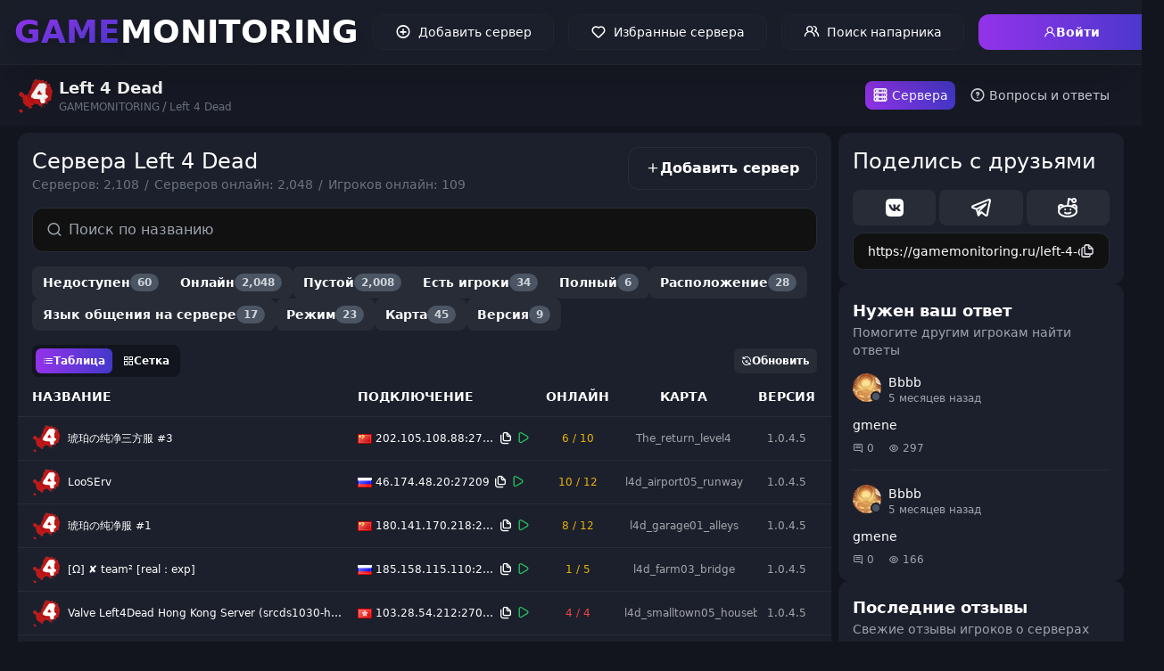

--- FILE ---
content_type: text/html; charset=utf-8
request_url: https://gamemonitoring.ru/left-4-dead/servers
body_size: 40338
content:
<!doctype html><html data-n-head-ssr lang="ru" itemscope="" itemtype="https://schema.org/WebPage" data-n-head="%7B%22lang%22:%7B%22ssr%22:%22ru%22%7D,%22itemscope%22:%7B%22ssr%22:null%7D,%22itemtype%22:%7B%22ssr%22:%22https://schema.org/WebPage%22%7D%7D"><head ><meta data-n-head="ssr" charset="utf-8"><meta data-n-head="ssr" data-hid="viewport" name="viewport" content="width=device-width, initial-scale=1"><meta data-n-head="ssr" data-hid="author" name="author" content="GAMEMONITORING"><meta data-n-head="ssr" data-hid="resourse-type" name="resourse-type" content="Document"><meta data-n-head="ssr" data-hid="revisit-after" name="revisit-after" content="1 days"><meta data-n-head="ssr" data-hid="robots" name="robots" content="index,follow"><meta data-n-head="ssr" data-hid="sentry-trace" name="sentry-trace" content="4508eef98a1c4f148d786598bafb79ee-9c211d0edd029785-1"><meta data-n-head="ssr" data-hid="sentry-baggage" name="baggage" content="sentry-environment=production,sentry-release=unknown,sentry-public_key=7200739c4caf4e4d0a3d0fad9cff13cb,sentry-trace_id=4508eef98a1c4f148d786598bafb79ee,sentry-sample_rate=0.3,sentry-transaction=GET%20%2Fleft-4-dead%2Fservers,sentry-sampled=true"><meta data-n-head="ssr" data-hid="keywords" name="keywords" content=""><meta data-n-head="ssr" data-hid="og:url" property="og:url" content="/left-4-dead/servers"><meta data-n-head="ssr" data-hid="og:site_name" property="og:site_name" content="GAMEMONITORING"><meta data-n-head="ssr" data-hid="og:type" property="og:type" content="website"><meta data-n-head="ssr" data-hid="twitter:card" name="twitter:card" content="summary"><meta data-n-head="ssr" name="revisit-after" content="1 days"><meta data-n-head="ssr" data-hid="og:locale" name="og:locale" property="og:locale" content="ru"><meta data-n-head="ssr" data-hid="description" name="description" content="Мониторинг лучших серверов Left 4 Dead Рейтинг и ТОП серверов, проектов Left 4 Dead с описанием и отзывами. Список отсортирован по рейтингу (голосам, онлайну, отзывам и статусу). Всего серверов в рейтинге: 2108 из которых онлайн: 2048. Обновление информации о серверах было 4 минуты назад." itemprop="description" itemscope><meta data-n-head="ssr" data-hid="og:description" name="og:description" property="og:description" content="Мониторинг лучших серверов Left 4 Dead Рейтинг и ТОП серверов, проектов Left 4 Dead с описанием и отзывами. Список отсортирован по рейтингу (голосам, онлайну, отзывам и статусу). Всего серверов в рейтинге: 2108 из которых онлайн: 2048. Обновление информации о серверах было 4 минуты назад."><meta data-n-head="ssr" data-hid="twitter:description" name="twitter:description" content="Мониторинг лучших серверов Left 4 Dead Рейтинг и ТОП серверов, проектов Left 4 Dead с описанием и отзывами. Список отсортирован по рейтингу (голосам, онлайну, отзывам и статусу). Всего серверов в рейтинге: 2108 из которых онлайн: 2048. Обновление информации о серверах было 4 минуты назад."><meta data-n-head="ssr" data-hid="og:image" name="og:image" property="og:image" content="https://cdn.gamemonitoring.ru/images/apps/horizontal/500.jpg"><meta data-n-head="ssr" data-hid="twitter:image" name="twitter:image" content="https://cdn.gamemonitoring.ru/images/apps/horizontal/500.jpg"><meta data-n-head="ssr" itemprop="author" content="GAMEMONITORING"><meta data-n-head="ssr" itemprop="image" content="https://cdn.gamemonitoring.ru/images/apps/horizontal/500.jpg"><meta data-n-head="ssr" data-hid="og:title" name="og:title" property="og:title" content="Сервера Left 4 Dead - мониторинг и рейтинг серверов"><meta data-n-head="ssr" data-hid="apple-mobile-web-app-title" name="apple-mobile-web-app-title" content="Сервера Left 4 Dead - мониторинг и рейтинг серверов"><meta data-n-head="ssr" data-hid="twitter:title" name="twitter:title" content="Сервера Left 4 Dead - мониторинг и рейтинг серверов"><title>Сервера Left 4 Dead - мониторинг и рейтинг серверов</title><link data-n-head="ssr" href="https://mc.yandex.ru/metrika/tag.js" rel="preload" as="script"><link data-n-head="ssr" href="/icons/favicon-96x96.png" rel="icon" sizes="96x96" type="image/png"><link data-n-head="ssr" href="/icons/favicon.svg" rel="icon" type="image/svg+xml"><link data-n-head="ssr" href="/icons/favicon.ico" rel="shortcut icon"><link data-n-head="ssr" href="/icons/apple-touch-icon.png" rel="apple-touch-icon" sizes="180x180"><link data-n-head="ssr" data-hid="canonical" rel="canonical" href="https://gamemonitoring.ru/left-4-dead/servers"><link data-n-head="ssr" data-hid="hreflang-en-gamemonitoring.net" rel="alternate" hreflang="en" href="https://gamemonitoring.net/left-4-dead/servers"><link data-n-head="ssr" data-hid="hreflang-ru-gamemonitoring.ru" rel="alternate" hreflang="ru" href="https://gamemonitoring.ru/left-4-dead/servers"><link data-n-head="ssr" data-hid="hreflang-de-gamemonitoring.de" rel="alternate" hreflang="de" href="https://gamemonitoring.de/left-4-dead/servers"><link data-n-head="ssr" data-hid="hreflang-tr-gamemonitoring.tr" rel="alternate" hreflang="tr" href="https://gamemonitoring.tr/left-4-dead/servers"><link data-n-head="ssr" data-hid="hreflang-pl-gamemonitoring.pl" rel="alternate" hreflang="pl" href="https://gamemonitoring.pl/left-4-dead/servers"><link data-n-head="ssr" data-hid="hreflang-ro-gamemonitoring.ro" rel="alternate" hreflang="ro" href="https://gamemonitoring.ro/left-4-dead/servers"><link data-n-head="ssr" data-hid="hreflang-hi-gamemonitoring.in" rel="alternate" hreflang="hi" href="https://gamemonitoring.in/left-4-dead/servers"><link data-n-head="ssr" data-hid="hreflang-x-default" rel="alternate" hreflang="x-default" href="https://gamemonitoring.net/left-4-dead/servers"><script data-n-head="ssr" type="application/ld+json">{"@context":"https://schema.org","@type":"BreadcrumbList","itemListElement":[{"@type":"ListItem","position":1,"name":"GAMEMONITORING","item":"https://gamemonitoring.ru/"},{"@type":"ListItem","position":2,"name":"Left 4 Dead","item":"https://gamemonitoring.ru/left-4-dead"}]}</script><link rel="stylesheet" href="/app/css/7825e51.css"><link rel="stylesheet" href="/app/css/f847fab.css"><link rel="stylesheet" href="/app/css/61d2166.css"><link rel="stylesheet" href="/app/css/d8b97cb.css"><link rel="stylesheet" href="/app/css/c0bf446.css"><link rel="stylesheet" href="/app/css/02a50ce.css"><link rel="stylesheet" href="/app/css/8313ba5.css"><link rel="stylesheet" href="/app/css/bcbbe17.css"><link rel="stylesheet" href="/app/css/41f4ef5.css"><link rel="stylesheet" href="/app/css/6e6a78b.css"></head><body ><div data-server-rendered="true" id="__APP"><!----><div id="__layout"><div class="flex min-h-screen flex-col bg-bg-dark"><header itemscope="itemscope" itemtype="http://schema.org/WPHeader" class="sticky top-0 z-30 w-full select-none border-b border-bg-light/50 bg-bg/80 shadow-2xl backdrop-blur-xl"><!----> <nav itemscope="itemscope" itemtype="http://schema.org/SiteNavigationElement" class="content_wrapper flex flex-col items-center justify-between space-y-6 p-4 lg:flex-row lg:space-x-4 lg:space-y-0"><div class="flex w-full items-center justify-between lg:w-auto"><a href="/" itemprop="url" class="flex items-center text-2xl lg:text-4xl nuxt-link-active"><b itemprop="name" class="bg-gradient-to-br from-purple-600 to-indigo-700 bg-clip-text font-black text-transparent drop-shadow-lg">GAME</b> <b class="font-black text-white drop-shadow-lg">MONITORING</b></a> <button type="button" class="select-none whitespace-nowrap group cursor-pointer text-white transition-all duration-300 hover:scale-110 lg:hidden relative select-none font-bold flex items-center text-center justify-center transition-all duration-200 ease-in-out outline-none text-sm text-gray-300 hover:text-white bg-transparent"><!----> <span class="flex items-center justify-center gap-6"><i class="uil uil-bars text-3xl"></i>  <!----></span></button></div> <div class="flex w-full flex-col items-center justify-between space-y-4 lg:flex lg:w-auto lg:flex-row lg:space-x-4 lg:space-y-0 hidden"><div class="flex w-full flex-col items-center space-y-4 lg:w-auto lg:flex-row lg:space-x-4 lg:space-y-0"><a href="/servers/add" itemprop="url" class="group flex h-10 w-full items-center space-x-2 whitespace-nowrap rounded-xl border border-bg-light/50 bg-bg-light/10 px-6 text-sm font-medium text-white backdrop-blur-sm transition-all duration-200 hover:border-bg-light/70 hover:bg-bg-light/20 hover:shadow-lg lg:w-auto"><i class="uil uil-plus-circle text-lg transition-transform duration-200 group-hover:rotate-90"></i> <span>Добавить сервер</span></a> <a href="/lists/servers/favorites" itemprop="url" class="group flex h-10 w-full items-center space-x-2 whitespace-nowrap rounded-xl border border-bg-light/50 bg-bg-light/10 px-6 text-sm font-medium text-white backdrop-blur-sm transition-all duration-200 hover:border-bg-light/70 hover:bg-bg-light/20 hover:shadow-lg lg:w-auto"><i class="uil uil-heart text-lg transition-transform duration-200 group-hover:scale-110"></i> <span>Избранные сервера</span></a> <a itemprop="url" href="/away?url=https%3A%2F%2Fdiscord.gg%2FXb5R2gq" target="_blank" rel="noopener nofollow" class="group flex h-10 w-full items-center space-x-2 whitespace-nowrap rounded-xl border border-bg-light/50 bg-bg-light/10 px-6 text-sm font-medium text-white backdrop-blur-sm transition-all duration-200 hover:border-bg-light/70 hover:bg-bg-light/20 hover:shadow-lg lg:w-auto"><i class="uil uil-users-alt text-lg transition-transform duration-200 group-hover:scale-110"></i> <span>Поиск напарника</span></a> <!----></div></div></nav></header> <div class="min-h-screen w-full flex-row-reverse"><main class="flex min-h-full w-full flex-grow flex-col items-center justify-center"><article itemscope="itemscope" itemtype="http://schema.org/Article" class="relative flex w-full flex-col space-y-2"><div class="flex items-end justify-center bg-bg/50 lg:justify-between"><div class="content_wrapper flex items-center justify-between px-2 py-3 lg:px-5"><div class="flex items-center truncate"><img src="https://cdn.gamemonitoring.ru/images/games/icons/64x64/500.png" itemprop="image" alt="Left 4 Dead" class="mr-1.5 size-10 rounded-md"> <div class="flex flex-col items-start -space-y-1"><b class="whitespace-pre-wrap text-center font-bold text-white lg:text-left lg:text-lg">Left 4 Dead</b> <nav aria-label="Breadcrumb" itemscope="itemscope" itemtype="https://schema.org/BreadcrumbList" class="flex w-full text-gray-500" data-v-94855c86><ol class="breadcrumb-list" data-v-94855c86><li itemprop="itemListElement" itemscope="itemscope" itemtype="https://schema.org/ListItem" class="breadcrumb-item" data-v-94855c86><a href="/" itemprop="item" class="text-xs hover:text-white nuxt-link-active" data-v-94855c86><span itemprop="name" data-v-94855c86>GAMEMONITORING</span></a> <meta itemprop="position" content="1" data-v-94855c86></li><li itemprop="itemListElement" itemscope="itemscope" itemtype="https://schema.org/ListItem" class="breadcrumb-item" data-v-94855c86><a href="/left-4-dead" itemprop="item" class="text-xs hover:text-white nuxt-link-active" data-v-94855c86><span itemprop="name" data-v-94855c86>Left 4 Dead</span></a> <meta itemprop="position" content="2" data-v-94855c86></li></ol></nav></div></div> <div class="relative flex items-center justify-between"><button type="button" class="select-none whitespace-nowrap !relative !cursor-pointer !whitespace-nowrap !border-b-2 !text-xl !uppercase !text-white lg:!hidden relative select-none font-bold flex items-center text-center justify-center transition-all duration-200 ease-in-out outline-none text-sm text-gray-300 hover:text-white bg-transparent"><!----> <span class="flex items-center justify-center gap-2"><!----> Меню <!----></span></button> <!----> <!----></div></div></div> <div class="content_wrapper relative flex w-full min-w-0 flex-1 flex-col items-start justify-start space-y-1 lg:space-y-2 lg:px-5"><div class="relative flex w-full min-w-0 flex-1 flex-col items-start justify-start lg:flex-row"><main class="relative flex w-full min-w-0 flex-col gap-2"><div class="tpl-block w-full space-y-4"><div class="flex min-w-0 flex-col space-y-4 lg:flex-row lg:items-start lg:justify-between lg:space-x-5 lg:space-y-0"><div class="flex min-w-0 flex-shrink flex-col"><h1 class="tpl-title !mb-0 break-all">Сервера Left 4 Dead</h1> <div class="flex flex-col text-sm text-gray-500 lg:flex-row lg:space-x-1.5"><div class="flex space-x-1 whitespace-nowrap"><span>Серверов:</span> <span>2,108</span></div> <div class="hidden lg:flex">/</div> <div class="flex space-x-1 whitespace-nowrap"><span>Серверов онлайн:</span> <span>2,048</span></div> <div class="hidden lg:flex">/</div> <div class="flex space-x-1 whitespace-nowrap"><span>Игроков онлайн:</span> <span>109</span></div></div></div> <a href="/left-4-dead/servers/add" class="relative flex w-full flex-shrink-0 select-none items-center justify-center gap-2 rounded-xl bg-transparent px-5 py-3 text-base font-bold text-white shadow-[inset_0_0_0_1px_#272c37] outline-none transition-all duration-200 ease-in-out hover:text-indigo-600 hover:shadow-[inset_0_0_0_1px_rgb(67_56_202)] lg:w-auto"><i class="uil uil-plus text-base"></i> <span>Добавить сервер</span></a></div> <div class="relative" data-v-61a6b1fe><i class="uil absolute text-gray-400 uil-search top-1/2 -translate-y-1/2 left-4 text-lg" data-v-61a6b1fe></i> <input placeholder="Поиск по названию" type="text" value="" class="tpl-input transition-colors tpl-input-lg w-full !pl-10 text-left" data-v-61a6b1fe> <!----></div> <!----> <div><div class="flex flex-wrap gap-2"> </div> <!----></div> <!----> <div class="-mx-4 !w-auto"><div class="flex items-center justify-between px-4"><div class="flex items-center space-x-1 rounded-lg bg-bg-dark p-1"><button type="button" class="select-none whitespace-nowrap relative select-none font-bold flex items-center text-center justify-center transition-all duration-200 ease-in-out outline-none px-2 py-1.5 text-xs rounded-md min-h-[24px] bg-gradient-to-r from-purple-600 to-indigo-700 text-white hover:from-purple-700 hover:to-indigo-800"><!----> <span class="flex items-center justify-center gap-1"><i class="uil uil-list-ul text-xs"></i> 
        Таблица
       <!----></span></button> <button type="button" class="select-none whitespace-nowrap relative select-none font-bold flex items-center text-center justify-center transition-all duration-200 ease-in-out outline-none px-2 py-1.5 text-xs rounded-md min-h-[24px] bg-transparent text-white hover:bg-bg-light"><!----> <span class="flex items-center justify-center gap-1"><i class="uil uil-apps text-xs"></i> 
        Сетка
       <!----></span></button></div> <button type="button" class="select-none whitespace-nowrap relative select-none font-bold flex items-center text-center justify-center transition-all duration-200 ease-in-out outline-none px-2 py-1.5 text-xs rounded-md min-h-[24px] bg-bg-light text-white hover:bg-bg-lighter"><!----> <span class="flex items-center justify-center gap-1"><i class="uil uil-refresh text-xs"></i> 
      Обновить
     <!----></span></button></div> <div class="overflow-x-auto" style="max-height:auto;"><table class="table noloading"><thead><tr><th class="text-left"><span class="cursor-pointer select-none"> Название</span> <!----></th><th class="text-left"><span class="cursor-pointer select-none"> Подключение</span> <!----></th><th class="text-center"><span class="cursor-pointer select-none"> Онлайн</span> <!----></th><th class="text-center"><span class="cursor-pointer select-none"> Карта</span> <!----></th><th class="text-center"><span class="cursor-pointer select-none"> Версия</span> <!----></th><th class="text-center"><span class="cursor-pointer select-none"> Баллов</span> <!----></th></tr></thead> <tbody><tr id="server10906600"><td class="text-left"><div class="flex max-w-md items-center space-x-2 py-2"><img src="https://cdn.gamemonitoring.ru/images/games/icons/32x32/500.png" alt="Left 4 Dead" class="size-8 rounded-md"> <div class="flex items-center space-x-1 overflow-hidden"><!----> <!----> <!----> <a href="/left-4-dead/servers/10906600" class="max-w-[340px] truncate font-medium text-white hover:underline">琥珀の纯净三方服 #3</a></div></div></td> <td class="text-left"><div class="flex max-w-[200px] flex-shrink-0 flex-nowrap items-center justify-start space-x-1 text-white"><img alt="Китай" src="https://cdn.gamemonitoring.ru/images/locations/CN.png"> <div class="max-w-[150px] select-text truncate">202.105.108.88:27062</div> <i class="uil uil-copy-alt cursor-pointer text-base hover:text-gray-400"></i> <button type="button" class="select-none whitespace-nowrap !p-0 !text-green-500 hover:!text-green-700 text-base relative select-none font-bold flex items-center text-center justify-center transition-all duration-200 ease-in-out outline-none text-base text-gray-300 hover:text-white bg-transparent"><!----> <span class="flex items-center justify-center gap-3"><i class="uil uil-play text-base"></i>  <!----></span></button></div></td> <td class="text-center"><span class="text-center text-yellow-500">6 / 10</span></td> <td class="max-w-[150px] truncate text-center"><div>The_return_level4</div></td><td class="max-w-[150px] truncate text-center"><div>1.0.4.5</div></td><td class="max-w-[150px] truncate text-center"><div class="flex items-center justify-center space-x-1">100</div></td></tr><tr id="server16637"><td class="text-left"><div class="flex max-w-md items-center space-x-2 py-2"><img src="https://cdn.gamemonitoring.ru/images/games/icons/32x32/500.png" alt="Left 4 Dead" class="size-8 rounded-md"> <div class="flex items-center space-x-1 overflow-hidden"><!----> <!----> <!----> <a href="/left-4-dead/servers/16637" class="max-w-[340px] truncate font-medium text-white hover:underline">LooSErv</a></div></div></td> <td class="text-left"><div class="flex max-w-[200px] flex-shrink-0 flex-nowrap items-center justify-start space-x-1 text-white"><img alt="Россия" src="https://cdn.gamemonitoring.ru/images/locations/RU.png"> <div class="max-w-[150px] select-text truncate">46.174.48.20:27209</div> <i class="uil uil-copy-alt cursor-pointer text-base hover:text-gray-400"></i> <button type="button" class="select-none whitespace-nowrap !p-0 !text-green-500 hover:!text-green-700 text-base relative select-none font-bold flex items-center text-center justify-center transition-all duration-200 ease-in-out outline-none text-base text-gray-300 hover:text-white bg-transparent"><!----> <span class="flex items-center justify-center gap-3"><i class="uil uil-play text-base"></i>  <!----></span></button></div></td> <td class="text-center"><span class="text-center text-yellow-500">10 / 12</span></td> <td class="max-w-[150px] truncate text-center"><div>l4d_airport05_runway</div></td><td class="max-w-[150px] truncate text-center"><div>1.0.4.5</div></td><td class="max-w-[150px] truncate text-center"><div class="flex items-center justify-center space-x-1">96</div></td></tr><tr id="server10935619"><td class="text-left"><div class="flex max-w-md items-center space-x-2 py-2"><img src="https://cdn.gamemonitoring.ru/images/games/icons/32x32/500.png" alt="Left 4 Dead" class="size-8 rounded-md"> <div class="flex items-center space-x-1 overflow-hidden"><!----> <!----> <!----> <a href="/left-4-dead/servers/10935619" class="max-w-[340px] truncate font-medium text-white hover:underline">琥珀の纯净服 #1</a></div></div></td> <td class="text-left"><div class="flex max-w-[200px] flex-shrink-0 flex-nowrap items-center justify-start space-x-1 text-white"><img alt="Китай" src="https://cdn.gamemonitoring.ru/images/locations/CN.png"> <div class="max-w-[150px] select-text truncate">180.141.170.218:27060</div> <i class="uil uil-copy-alt cursor-pointer text-base hover:text-gray-400"></i> <button type="button" class="select-none whitespace-nowrap !p-0 !text-green-500 hover:!text-green-700 text-base relative select-none font-bold flex items-center text-center justify-center transition-all duration-200 ease-in-out outline-none text-base text-gray-300 hover:text-white bg-transparent"><!----> <span class="flex items-center justify-center gap-3"><i class="uil uil-play text-base"></i>  <!----></span></button></div></td> <td class="text-center"><span class="text-center text-yellow-500">8 / 12</span></td> <td class="max-w-[150px] truncate text-center"><div>l4d_garage01_alleys</div></td><td class="max-w-[150px] truncate text-center"><div>1.0.4.5</div></td><td class="max-w-[150px] truncate text-center"><div class="flex items-center justify-center space-x-1">88</div></td></tr><tr id="server10881150"><td class="text-left"><div class="flex max-w-md items-center space-x-2 py-2"><img src="https://cdn.gamemonitoring.ru/images/games/icons/32x32/500.png" alt="Left 4 Dead" class="size-8 rounded-md"> <div class="flex items-center space-x-1 overflow-hidden"><!----> <!----> <!----> <a href="/left-4-dead/servers/10881150" class="max-w-[340px] truncate font-medium text-white hover:underline">[Ω] ✘ team² [real：exp]</a></div></div></td> <td class="text-left"><div class="flex max-w-[200px] flex-shrink-0 flex-nowrap items-center justify-start space-x-1 text-white"><img alt="Россия" src="https://cdn.gamemonitoring.ru/images/locations/RU.png"> <div class="max-w-[150px] select-text truncate">185.158.115.110:28015</div> <i class="uil uil-copy-alt cursor-pointer text-base hover:text-gray-400"></i> <button type="button" class="select-none whitespace-nowrap !p-0 !text-green-500 hover:!text-green-700 text-base relative select-none font-bold flex items-center text-center justify-center transition-all duration-200 ease-in-out outline-none text-base text-gray-300 hover:text-white bg-transparent"><!----> <span class="flex items-center justify-center gap-3"><i class="uil uil-play text-base"></i>  <!----></span></button></div></td> <td class="text-center"><span class="text-center text-yellow-500">1 / 5</span></td> <td class="max-w-[150px] truncate text-center"><div>l4d_farm03_bridge</div></td><td class="max-w-[150px] truncate text-center"><div>1.0.4.5</div></td><td class="max-w-[150px] truncate text-center"><div class="flex items-center justify-center space-x-1">86</div></td></tr><tr id="server936626"><td class="text-left"><div class="flex max-w-md items-center space-x-2 py-2"><img src="https://cdn.gamemonitoring.ru/images/games/icons/32x32/500.png" alt="Left 4 Dead" class="size-8 rounded-md"> <div class="flex items-center space-x-1 overflow-hidden"><!----> <!----> <!----> <a href="/left-4-dead/servers/936626" class="max-w-[340px] truncate font-medium text-white hover:underline">Valve Left4Dead Hong Kong Server (srcds1030-hkg1.141.7)</a></div></div></td> <td class="text-left"><div class="flex max-w-[200px] flex-shrink-0 flex-nowrap items-center justify-start space-x-1 text-white"><img alt="Гонконг (особый район)" src="https://cdn.gamemonitoring.ru/images/locations/HK.png"> <div class="max-w-[150px] select-text truncate">103.28.54.212:27021</div> <i class="uil uil-copy-alt cursor-pointer text-base hover:text-gray-400"></i> <button type="button" class="select-none whitespace-nowrap !p-0 !text-green-500 hover:!text-green-700 text-base relative select-none font-bold flex items-center text-center justify-center transition-all duration-200 ease-in-out outline-none text-base text-gray-300 hover:text-white bg-transparent"><!----> <span class="flex items-center justify-center gap-3"><i class="uil uil-play text-base"></i>  <!----></span></button></div></td> <td class="text-center"><span class="text-center text-red-500">4 / 4</span></td> <td class="max-w-[150px] truncate text-center"><div>l4d_smalltown05_houseboat</div></td><td class="max-w-[150px] truncate text-center"><div>1.0.4.5</div></td><td class="max-w-[150px] truncate text-center"><div class="flex items-center justify-center space-x-1">80</div></td></tr><tr id="server936875"><td class="text-left"><div class="flex max-w-md items-center space-x-2 py-2"><img src="https://cdn.gamemonitoring.ru/images/games/icons/32x32/500.png" alt="Left 4 Dead" class="size-8 rounded-md"> <div class="flex items-center space-x-1 overflow-hidden"><!----> <!----> <!----> <a href="/left-4-dead/servers/936875" class="max-w-[340px] truncate font-medium text-white hover:underline">Valve Left4Dead Asia Server (srcds4015-sgp2.154.18)</a></div></div></td> <td class="text-left"><div class="flex max-w-[200px] flex-shrink-0 flex-nowrap items-center justify-start space-x-1 text-white"><img alt="Сингапур" src="https://cdn.gamemonitoring.ru/images/locations/SG.png"> <div class="max-w-[150px] select-text truncate">103.10.124.52:27032</div> <i class="uil uil-copy-alt cursor-pointer text-base hover:text-gray-400"></i> <button type="button" class="select-none whitespace-nowrap !p-0 !text-green-500 hover:!text-green-700 text-base relative select-none font-bold flex items-center text-center justify-center transition-all duration-200 ease-in-out outline-none text-base text-gray-300 hover:text-white bg-transparent"><!----> <span class="flex items-center justify-center gap-3"><i class="uil uil-play text-base"></i>  <!----></span></button></div></td> <td class="text-center"><span class="text-center text-green-500">0 / 4</span></td> <td class="max-w-[150px] truncate text-center"><div>l4d_airport01_greenhouse</div></td><td class="max-w-[150px] truncate text-center"><div>1.0.4.5</div></td><td class="max-w-[150px] truncate text-center"><div class="flex items-center justify-center space-x-1">80</div></td></tr><tr id="server938024"><td class="text-left"><div class="flex max-w-md items-center space-x-2 py-2"><img src="https://cdn.gamemonitoring.ru/images/games/icons/32x32/500.png" alt="Left 4 Dead" class="size-8 rounded-md"> <div class="flex items-center space-x-1 overflow-hidden"><!----> <!----> <!----> <a href="/left-4-dead/servers/938024" class="max-w-[340px] truncate font-medium text-white hover:underline">Valve Left4Dead Asia Server (srcds4015-sgp2.154.5)</a></div></div></td> <td class="text-left"><div class="flex max-w-[200px] flex-shrink-0 flex-nowrap items-center justify-start space-x-1 text-white"><img alt="Сингапур" src="https://cdn.gamemonitoring.ru/images/locations/SG.png"> <div class="max-w-[150px] select-text truncate">103.10.124.52:27019</div> <i class="uil uil-copy-alt cursor-pointer text-base hover:text-gray-400"></i> <button type="button" class="select-none whitespace-nowrap !p-0 !text-green-500 hover:!text-green-700 text-base relative select-none font-bold flex items-center text-center justify-center transition-all duration-200 ease-in-out outline-none text-base text-gray-300 hover:text-white bg-transparent"><!----> <span class="flex items-center justify-center gap-3"><i class="uil uil-play text-base"></i>  <!----></span></button></div></td> <td class="text-center"><span class="text-center text-red-500">4 / 4</span></td> <td class="max-w-[150px] truncate text-center"><div>l4d_hospital05_rooftop</div></td><td class="max-w-[150px] truncate text-center"><div>1.0.4.5</div></td><td class="max-w-[150px] truncate text-center"><div class="flex items-center justify-center space-x-1">80</div></td></tr><tr id="server938352"><td class="text-left"><div class="flex max-w-md items-center space-x-2 py-2"><img src="https://cdn.gamemonitoring.ru/images/games/icons/32x32/500.png" alt="Left 4 Dead" class="size-8 rounded-md"> <div class="flex items-center space-x-1 overflow-hidden"><!----> <!----> <!----> <a href="/left-4-dead/servers/938352" class="max-w-[340px] truncate font-medium text-white hover:underline">Valve Left4Dead Asia Server (srcds4030-sgp2.154.50)</a></div></div></td> <td class="text-left"><div class="flex max-w-[200px] flex-shrink-0 flex-nowrap items-center justify-start space-x-1 text-white"><img alt="Сингапур" src="https://cdn.gamemonitoring.ru/images/locations/SG.png"> <div class="max-w-[150px] select-text truncate">103.10.124.53:27064</div> <i class="uil uil-copy-alt cursor-pointer text-base hover:text-gray-400"></i> <button type="button" class="select-none whitespace-nowrap !p-0 !text-green-500 hover:!text-green-700 text-base relative select-none font-bold flex items-center text-center justify-center transition-all duration-200 ease-in-out outline-none text-base text-gray-300 hover:text-white bg-transparent"><!----> <span class="flex items-center justify-center gap-3"><i class="uil uil-play text-base"></i>  <!----></span></button></div></td> <td class="text-center"><span class="text-center text-red-500">4 / 4</span></td> <td class="max-w-[150px] truncate text-center"><div>l4d_smalltown03_ranchhouse</div></td><td class="max-w-[150px] truncate text-center"><div>1.0.4.5</div></td><td class="max-w-[150px] truncate text-center"><div class="flex items-center justify-center space-x-1">80</div></td></tr><tr id="server10881149"><td class="text-left"><div class="flex max-w-md items-center space-x-2 py-2"><img src="https://cdn.gamemonitoring.ru/images/games/icons/32x32/500.png" alt="Left 4 Dead" class="size-8 rounded-md"> <div class="flex items-center space-x-1 overflow-hidden"><!----> <!----> <!----> <a href="/left-4-dead/servers/10881149" class="max-w-[340px] truncate font-medium text-white hover:underline">LinuxGSM</a></div></div></td> <td class="text-left"><div class="flex max-w-[200px] flex-shrink-0 flex-nowrap items-center justify-start space-x-1 text-white"><img alt="Турция" src="https://cdn.gamemonitoring.ru/images/locations/TR.png"> <div class="max-w-[150px] select-text truncate">46.20.5.107:27015</div> <i class="uil uil-copy-alt cursor-pointer text-base hover:text-gray-400"></i> <button type="button" class="select-none whitespace-nowrap !p-0 !text-green-500 hover:!text-green-700 text-base relative select-none font-bold flex items-center text-center justify-center transition-all duration-200 ease-in-out outline-none text-base text-gray-300 hover:text-white bg-transparent"><!----> <span class="flex items-center justify-center gap-3"><i class="uil uil-play text-base"></i>  <!----></span></button></div></td> <td class="text-center"><span class="text-center text-red-500">4 / 4</span></td> <td class="max-w-[150px] truncate text-center"><div>l4d_smalltown05_houseboat</div></td><td class="max-w-[150px] truncate text-center"><div>1.0.4.5</div></td><td class="max-w-[150px] truncate text-center"><div class="flex items-center justify-center space-x-1">80</div></td></tr><tr id="server408544"><td class="text-left"><div class="flex max-w-md items-center space-x-2 py-2"><img src="https://cdn.gamemonitoring.ru/images/games/icons/32x32/500.png" alt="Left 4 Dead" class="size-8 rounded-md"> <div class="flex items-center space-x-1 overflow-hidden"><!----> <!----> <!----> <a href="/left-4-dead/servers/408544" class="max-w-[340px] truncate font-medium text-white hover:underline">UNDERWORLD Co-Op II</a></div></div></td> <td class="text-left"><div class="flex max-w-[200px] flex-shrink-0 flex-nowrap items-center justify-start space-x-1 text-white"><img alt="Германия" src="https://cdn.gamemonitoring.ru/images/locations/DE.png"> <div class="max-w-[150px] select-text truncate">89.163.187.47:27015</div> <i class="uil uil-copy-alt cursor-pointer text-base hover:text-gray-400"></i> <button type="button" class="select-none whitespace-nowrap !p-0 !text-green-500 hover:!text-green-700 text-base relative select-none font-bold flex items-center text-center justify-center transition-all duration-200 ease-in-out outline-none text-base text-gray-300 hover:text-white bg-transparent"><!----> <span class="flex items-center justify-center gap-3"><i class="uil uil-play text-base"></i>  <!----></span></button></div></td> <td class="text-center"><span class="text-center text-yellow-500">4 / 8</span></td> <td class="max-w-[150px] truncate text-center"><div>l4d_hospital05_rooftop</div></td><td class="max-w-[150px] truncate text-center"><div>1.0.4.5</div></td><td class="max-w-[150px] truncate text-center"><div class="flex items-center justify-center space-x-1">67</div></td></tr><tr id="server938366"><td class="text-left"><div class="flex max-w-md items-center space-x-2 py-2"><img src="https://cdn.gamemonitoring.ru/images/games/icons/32x32/500.png" alt="Left 4 Dead" class="size-8 rounded-md"> <div class="flex items-center space-x-1 overflow-hidden"><!----> <!----> <!----> <a href="/left-4-dead/servers/938366" class="max-w-[340px] truncate font-medium text-white hover:underline">Valve Left4Dead Asia Server (srcds4030-sgp2.154.38)</a></div></div></td> <td class="text-left"><div class="flex max-w-[200px] flex-shrink-0 flex-nowrap items-center justify-start space-x-1 text-white"><img alt="Сингапур" src="https://cdn.gamemonitoring.ru/images/locations/SG.png"> <div class="max-w-[150px] select-text truncate">103.10.124.53:27052</div> <i class="uil uil-copy-alt cursor-pointer text-base hover:text-gray-400"></i> <button type="button" class="select-none whitespace-nowrap !p-0 !text-green-500 hover:!text-green-700 text-base relative select-none font-bold flex items-center text-center justify-center transition-all duration-200 ease-in-out outline-none text-base text-gray-300 hover:text-white bg-transparent"><!----> <span class="flex items-center justify-center gap-3"><i class="uil uil-play text-base"></i>  <!----></span></button></div></td> <td class="text-center"><span class="text-center text-red-500">4 / 4</span></td> <td class="max-w-[150px] truncate text-center"><div>l4d_farm01_hilltop</div></td><td class="max-w-[150px] truncate text-center"><div>1.0.4.5</div></td><td class="max-w-[150px] truncate text-center"><div class="flex items-center justify-center space-x-1">67</div></td></tr><tr id="server1784359"><td class="text-left"><div class="flex max-w-md items-center space-x-2 py-2"><img src="https://cdn.gamemonitoring.ru/images/games/icons/32x32/500.png" alt="Left 4 Dead" class="size-8 rounded-md"> <div class="flex items-center space-x-1 overflow-hidden"><!----> <!----> <!----> <a href="/left-4-dead/servers/1784359" class="max-w-[340px] truncate font-medium text-white hover:underline">Valve Left4Dead Chile Server (srcds1020-scl1.241.8)</a></div></div></td> <td class="text-left"><div class="flex max-w-[200px] flex-shrink-0 flex-nowrap items-center justify-start space-x-1 text-white"><img alt="Чили" src="https://cdn.gamemonitoring.ru/images/locations/CL.png"> <div class="max-w-[150px] select-text truncate">155.133.249.206:27022</div> <i class="uil uil-copy-alt cursor-pointer text-base hover:text-gray-400"></i> <button type="button" class="select-none whitespace-nowrap !p-0 !text-green-500 hover:!text-green-700 text-base relative select-none font-bold flex items-center text-center justify-center transition-all duration-200 ease-in-out outline-none text-base text-gray-300 hover:text-white bg-transparent"><!----> <span class="flex items-center justify-center gap-3"><i class="uil uil-play text-base"></i>  <!----></span></button></div></td> <td class="text-center"><span class="text-center text-green-500">0 / 4</span></td> <td class="max-w-[150px] truncate text-center"><div>l4d_airport01_greenhouse</div></td><td class="max-w-[150px] truncate text-center"><div>1.0.4.5</div></td><td class="max-w-[150px] truncate text-center"><div class="flex items-center justify-center space-x-1">67</div></td></tr><tr id="server6579788"><td class="text-left"><div class="flex max-w-md items-center space-x-2 py-2"><img src="https://cdn.gamemonitoring.ru/images/games/icons/32x32/500.png" alt="Left 4 Dead" class="size-8 rounded-md"> <div class="flex items-center space-x-1 overflow-hidden"><!----> <!----> <!----> <a href="/left-4-dead/servers/6579788" class="max-w-[340px] truncate font-medium text-white hover:underline">我们爱好战争</a></div></div></td> <td class="text-left"><div class="flex max-w-[200px] flex-shrink-0 flex-nowrap items-center justify-start space-x-1 text-white"><img alt="Китай" src="https://cdn.gamemonitoring.ru/images/locations/CN.png"> <div class="max-w-[150px] select-text truncate">101.43.98.14:28087</div> <i class="uil uil-copy-alt cursor-pointer text-base hover:text-gray-400"></i> <button type="button" class="select-none whitespace-nowrap !p-0 !text-green-500 hover:!text-green-700 text-base relative select-none font-bold flex items-center text-center justify-center transition-all duration-200 ease-in-out outline-none text-base text-gray-300 hover:text-white bg-transparent"><!----> <span class="flex items-center justify-center gap-3"><i class="uil uil-play text-base"></i>  <!----></span></button></div></td> <td class="text-center"><span class="text-center text-yellow-500">2 / 10</span></td> <td class="max-w-[150px] truncate text-center"><div>l4d_hospital04_interior</div></td><td class="max-w-[150px] truncate text-center"><div>1.0.4.5</div></td><td class="max-w-[150px] truncate text-center"><div class="flex items-center justify-center space-x-1">65</div></td></tr><tr id="server3077503"><td class="text-left"><div class="flex max-w-md items-center space-x-2 py-2"><img src="https://cdn.gamemonitoring.ru/images/games/icons/32x32/500.png" alt="Left 4 Dead" class="size-8 rounded-md"> <div class="flex items-center space-x-1 overflow-hidden"><!----> <!----> <!----> <a href="/left-4-dead/servers/3077503" class="max-w-[340px] truncate font-medium text-white hover:underline">From Russia With Love ( Hard @ 60Tick )</a></div></div></td> <td class="text-left"><div class="flex max-w-[200px] flex-shrink-0 flex-nowrap items-center justify-start space-x-1 text-white"><img alt="Россия" src="https://cdn.gamemonitoring.ru/images/locations/RU.png"> <div class="max-w-[150px] select-text truncate">82.202.249.78:28215</div> <i class="uil uil-copy-alt cursor-pointer text-base hover:text-gray-400"></i> <button type="button" class="select-none whitespace-nowrap !p-0 !text-green-500 hover:!text-green-700 text-base relative select-none font-bold flex items-center text-center justify-center transition-all duration-200 ease-in-out outline-none text-base text-gray-300 hover:text-white bg-transparent"><!----> <span class="flex items-center justify-center gap-3"><i class="uil uil-play text-base"></i>  <!----></span></button></div></td> <td class="text-center"><span class="text-center text-green-500">0 / 4</span></td> <td class="max-w-[150px] truncate text-center"><div>l4d_farm01_hilltop</div></td><td class="max-w-[150px] truncate text-center"><div>1.0.4.5</div></td><td class="max-w-[150px] truncate text-center"><div class="flex items-center justify-center space-x-1">60</div></td></tr><tr id="server4272866"><td class="text-left"><div class="flex max-w-md items-center space-x-2 py-2"><img src="https://cdn.gamemonitoring.ru/images/games/icons/32x32/500.png" alt="Left 4 Dead" class="size-8 rounded-md"> <div class="flex items-center space-x-1 overflow-hidden"><!----> <!----> <!----> <a href="/left-4-dead/servers/4272866" class="max-w-[340px] truncate font-medium text-white hover:underline">STAY ALIVEsvBR</a></div></div></td> <td class="text-left"><div class="flex max-w-[200px] flex-shrink-0 flex-nowrap items-center justify-start space-x-1 text-white"><img alt="Бразилия" src="https://cdn.gamemonitoring.ru/images/locations/BR.png"> <div class="max-w-[150px] select-text truncate">45.179.91.41:30140</div> <i class="uil uil-copy-alt cursor-pointer text-base hover:text-gray-400"></i> <button type="button" class="select-none whitespace-nowrap !p-0 !text-green-500 hover:!text-green-700 text-base relative select-none font-bold flex items-center text-center justify-center transition-all duration-200 ease-in-out outline-none text-base text-gray-300 hover:text-white bg-transparent"><!----> <span class="flex items-center justify-center gap-3"><i class="uil uil-play text-base"></i>  <!----></span></button></div></td> <td class="text-center"><span class="text-center text-green-500">0 / 6</span></td> <td class="max-w-[150px] truncate text-center"><div>l4d_hospital01_apartment</div></td><td class="max-w-[150px] truncate text-center"><div>1.0.4.5</div></td><td class="max-w-[150px] truncate text-center"><div class="flex items-center justify-center space-x-1">60</div></td></tr><tr id="server10824936"><td class="text-left"><div class="flex max-w-md items-center space-x-2 py-2"><img src="https://cdn.gamemonitoring.ru/images/games/icons/32x32/500.png" alt="Left 4 Dead" class="size-8 rounded-md"> <div class="flex items-center space-x-1 overflow-hidden"><!----> <!----> <!----> <a href="/left-4-dead/servers/10824936" class="max-w-[340px] truncate font-medium text-white hover:underline">PotatoServer.Live | Left 4 Dead</a></div></div></td> <td class="text-left"><div class="flex max-w-[200px] flex-shrink-0 flex-nowrap items-center justify-start space-x-1 text-white"><img alt="Соединенные Штаты" src="https://cdn.gamemonitoring.ru/images/locations/US.png"> <div class="max-w-[150px] select-text truncate">play.potatoserver.live:27024</div> <i class="uil uil-copy-alt cursor-pointer text-base hover:text-gray-400"></i> <button type="button" class="select-none whitespace-nowrap !p-0 !text-green-500 hover:!text-green-700 text-base relative select-none font-bold flex items-center text-center justify-center transition-all duration-200 ease-in-out outline-none text-base text-gray-300 hover:text-white bg-transparent"><!----> <span class="flex items-center justify-center gap-3"><i class="uil uil-play text-base"></i>  <!----></span></button></div></td> <td class="text-center"><span class="text-center text-green-500">0 / 4</span></td> <td class="max-w-[150px] truncate text-center"><div>l4d_airport01_greenhouse</div></td><td class="max-w-[150px] truncate text-center"><div>1.0.4.5</div></td><td class="max-w-[150px] truncate text-center"><div class="flex items-center justify-center space-x-1">60</div></td></tr><tr id="server4904497"><td class="text-left"><div class="flex max-w-md items-center space-x-2 py-2"><img src="https://cdn.gamemonitoring.ru/images/games/icons/32x32/500.png" alt="Left 4 Dead" class="size-8 rounded-md"> <div class="flex items-center space-x-1 overflow-hidden"><!----> <!----> <!----> <a href="/left-4-dead/servers/4904497" class="max-w-[340px] truncate font-medium text-white hover:underline">[复仇者]RPG娱乐服</a></div></div></td> <td class="text-left"><div class="flex max-w-[200px] flex-shrink-0 flex-nowrap items-center justify-start space-x-1 text-white"><img alt="Китай" src="https://cdn.gamemonitoring.ru/images/locations/CN.png"> <div class="max-w-[150px] select-text truncate">43.143.232.11:26566</div> <i class="uil uil-copy-alt cursor-pointer text-base hover:text-gray-400"></i> <button type="button" class="select-none whitespace-nowrap !p-0 !text-green-500 hover:!text-green-700 text-base relative select-none font-bold flex items-center text-center justify-center transition-all duration-200 ease-in-out outline-none text-base text-gray-300 hover:text-white bg-transparent"><!----> <span class="flex items-center justify-center gap-3"><i class="uil uil-play text-base"></i>  <!----></span></button></div></td> <td class="text-center"><span class="text-center text-yellow-500">2 / 8</span></td> <td class="max-w-[150px] truncate text-center"><div>l4d_river01_docks</div></td><td class="max-w-[150px] truncate text-center"><div>1.0.4.5</div></td><td class="max-w-[150px] truncate text-center"><div class="flex items-center justify-center space-x-1">57</div></td></tr><tr id="server9559010"><td class="text-left"><div class="flex max-w-md items-center space-x-2 py-2"><img src="https://cdn.gamemonitoring.ru/images/games/icons/32x32/500.png" alt="Left 4 Dead" class="size-8 rounded-md"> <div class="flex items-center space-x-1 overflow-hidden"><!----> <!----> <!----> <a href="/left-4-dead/servers/9559010" class="max-w-[340px] truncate font-medium text-white hover:underline">[复仇者]RPG娱乐服</a></div></div></td> <td class="text-left"><div class="flex max-w-[200px] flex-shrink-0 flex-nowrap items-center justify-start space-x-1 text-white"><img alt="Китай" src="https://cdn.gamemonitoring.ru/images/locations/CN.png"> <div class="max-w-[150px] select-text truncate">132.232.217.96:20777</div> <i class="uil uil-copy-alt cursor-pointer text-base hover:text-gray-400"></i> <button type="button" class="select-none whitespace-nowrap !p-0 !text-green-500 hover:!text-green-700 text-base relative select-none font-bold flex items-center text-center justify-center transition-all duration-200 ease-in-out outline-none text-base text-gray-300 hover:text-white bg-transparent"><!----> <span class="flex items-center justify-center gap-3"><i class="uil uil-play text-base"></i>  <!----></span></button></div></td> <td class="text-center"><span class="text-center text-yellow-500">2 / 8</span></td> <td class="max-w-[150px] truncate text-center"><div>l4d_farm01_hilltop</div></td><td class="max-w-[150px] truncate text-center"><div>1.0.4.5</div></td><td class="max-w-[150px] truncate text-center"><div class="flex items-center justify-center space-x-1">57</div></td></tr><tr id="server10422846"><td class="text-left"><div class="flex max-w-md items-center space-x-2 py-2"><img src="https://cdn.gamemonitoring.ru/images/games/icons/32x32/500.png" alt="Left 4 Dead" class="size-8 rounded-md"> <div class="flex items-center space-x-1 overflow-hidden"><!----> <!----> <!----> <a href="/left-4-dead/servers/10422846" class="max-w-[340px] truncate font-medium text-white hover:underline">[复仇者]RPG娱乐服</a></div></div></td> <td class="text-left"><div class="flex max-w-[200px] flex-shrink-0 flex-nowrap items-center justify-start space-x-1 text-white"><img alt="Китай" src="https://cdn.gamemonitoring.ru/images/locations/CN.png"> <div class="max-w-[150px] select-text truncate">42.193.106.204:24578</div> <i class="uil uil-copy-alt cursor-pointer text-base hover:text-gray-400"></i> <button type="button" class="select-none whitespace-nowrap !p-0 !text-green-500 hover:!text-green-700 text-base relative select-none font-bold flex items-center text-center justify-center transition-all duration-200 ease-in-out outline-none text-base text-gray-300 hover:text-white bg-transparent"><!----> <span class="flex items-center justify-center gap-3"><i class="uil uil-play text-base"></i>  <!----></span></button></div></td> <td class="text-center"><span class="text-center text-green-500">0 / 8</span></td> <td class="max-w-[150px] truncate text-center"><div>l4d_smalltown01_caves</div></td><td class="max-w-[150px] truncate text-center"><div>1.0.4.5</div></td><td class="max-w-[150px] truncate text-center"><div class="flex items-center justify-center space-x-1">57</div></td></tr><tr id="server10541368"><td class="text-left"><div class="flex max-w-md items-center space-x-2 py-2"><img src="https://cdn.gamemonitoring.ru/images/games/icons/32x32/500.png" alt="Left 4 Dead" class="size-8 rounded-md"> <div class="flex items-center space-x-1 overflow-hidden"><!----> <!----> <!----> <a href="/left-4-dead/servers/10541368" class="max-w-[340px] truncate font-medium text-white hover:underline">[Ω] Sparta² [coop：norm]</a></div></div></td> <td class="text-left"><div class="flex max-w-[200px] flex-shrink-0 flex-nowrap items-center justify-start space-x-1 text-white"><img alt="Россия" src="https://cdn.gamemonitoring.ru/images/locations/RU.png"> <div class="max-w-[150px] select-text truncate">195.62.52.44:28015</div> <i class="uil uil-copy-alt cursor-pointer text-base hover:text-gray-400"></i> <button type="button" class="select-none whitespace-nowrap !p-0 !text-green-500 hover:!text-green-700 text-base relative select-none font-bold flex items-center text-center justify-center transition-all duration-200 ease-in-out outline-none text-base text-gray-300 hover:text-white bg-transparent"><!----> <span class="flex items-center justify-center gap-3"><i class="uil uil-play text-base"></i>  <!----></span></button></div></td> <td class="text-center"><span class="text-center text-yellow-500">4 / 8</span></td> <td class="max-w-[150px] truncate text-center"><div>l4d_hospital05_rooftop</div></td><td class="max-w-[150px] truncate text-center"><div>1.0.4.5</div></td><td class="max-w-[150px] truncate text-center"><div class="flex items-center justify-center space-x-1">57</div></td></tr><tr id="server10401672"><td class="text-left"><div class="flex max-w-md items-center space-x-2 py-2"><img src="https://cdn.gamemonitoring.ru/images/games/icons/32x32/500.png" alt="Left 4 Dead" class="size-8 rounded-md"> <div class="flex items-center space-x-1 overflow-hidden"><!----> <!----> <!----> <a href="/left-4-dead/servers/10401672" class="max-w-[340px] truncate font-medium text-white hover:underline">|DC - DrEaM CoMpAnY|[PeRkS]</a></div></div></td> <td class="text-left"><div class="flex max-w-[200px] flex-shrink-0 flex-nowrap items-center justify-start space-x-1 text-white"><img alt="Россия" src="https://cdn.gamemonitoring.ru/images/locations/RU.png"> <div class="max-w-[150px] select-text truncate">95.170.124.225:27315</div> <i class="uil uil-copy-alt cursor-pointer text-base hover:text-gray-400"></i> <button type="button" class="select-none whitespace-nowrap !p-0 !text-green-500 hover:!text-green-700 text-base relative select-none font-bold flex items-center text-center justify-center transition-all duration-200 ease-in-out outline-none text-base text-gray-300 hover:text-white bg-transparent"><!----> <span class="flex items-center justify-center gap-3"><i class="uil uil-play text-base"></i>  <!----></span></button></div></td> <td class="text-center"><span class="text-center text-yellow-500">1 / 10</span></td> <td class="max-w-[150px] truncate text-center"><div>l4d_river02_barge</div></td><td class="max-w-[150px] truncate text-center"><div>1.0.4.5</div></td><td class="max-w-[150px] truncate text-center"><div class="flex items-center justify-center space-x-1">56</div></td></tr><tr id="server5700"><td class="text-left"><div class="flex max-w-md items-center space-x-2 py-2"><img src="https://cdn.gamemonitoring.ru/images/games/icons/32x32/500.png" alt="Left 4 Dead" class="size-8 rounded-md"> <div class="flex items-center space-x-1 overflow-hidden"><!----> <!----> <!----> <a href="/left-4-dead/servers/5700" class="max-w-[340px] truncate font-medium text-white hover:underline">S15 Coop - Hard Core</a></div></div></td> <td class="text-left"><div class="flex max-w-[200px] flex-shrink-0 flex-nowrap items-center justify-start space-x-1 text-white"><img alt="Россия" src="https://cdn.gamemonitoring.ru/images/locations/RU.png"> <div class="max-w-[150px] select-text truncate">46.174.52.5:27208</div> <i class="uil uil-copy-alt cursor-pointer text-base hover:text-gray-400"></i> <button type="button" class="select-none whitespace-nowrap !p-0 !text-green-500 hover:!text-green-700 text-base relative select-none font-bold flex items-center text-center justify-center transition-all duration-200 ease-in-out outline-none text-base text-gray-300 hover:text-white bg-transparent"><!----> <span class="flex items-center justify-center gap-3"><i class="uil uil-play text-base"></i>  <!----></span></button></div></td> <td class="text-center"><span class="text-center text-yellow-500">2 / 4</span></td> <td class="max-w-[150px] truncate text-center"><div>l4d_hospital01_apartment</div></td><td class="max-w-[150px] truncate text-center"><div>1.0.4.5</div></td><td class="max-w-[150px] truncate text-center"><div class="flex items-center justify-center space-x-1">55</div></td></tr><tr id="server936201"><td class="text-left"><div class="flex max-w-md items-center space-x-2 py-2"><img src="https://cdn.gamemonitoring.ru/images/games/icons/32x32/500.png" alt="Left 4 Dead" class="size-8 rounded-md"> <div class="flex items-center space-x-1 overflow-hidden"><!----> <!----> <!----> <a href="/left-4-dead/servers/936201" class="max-w-[340px] truncate font-medium text-white hover:underline">Valve Left4Dead Hong Kong Server (srcds1030-hkg1.141.4)</a></div></div></td> <td class="text-left"><div class="flex max-w-[200px] flex-shrink-0 flex-nowrap items-center justify-start space-x-1 text-white"><img alt="Гонконг (особый район)" src="https://cdn.gamemonitoring.ru/images/locations/HK.png"> <div class="max-w-[150px] select-text truncate">103.28.54.212:27018</div> <i class="uil uil-copy-alt cursor-pointer text-base hover:text-gray-400"></i> <button type="button" class="select-none whitespace-nowrap !p-0 !text-green-500 hover:!text-green-700 text-base relative select-none font-bold flex items-center text-center justify-center transition-all duration-200 ease-in-out outline-none text-base text-gray-300 hover:text-white bg-transparent"><!----> <span class="flex items-center justify-center gap-3"><i class="uil uil-play text-base"></i>  <!----></span></button></div></td> <td class="text-center"><span class="text-center text-green-500">0 / 4</span></td> <td class="max-w-[150px] truncate text-center"><div>l4d_sv_lighthouse</div></td><td class="max-w-[150px] truncate text-center"><div>1.0.4.5</div></td><td class="max-w-[150px] truncate text-center"><div class="flex items-center justify-center space-x-1">55</div></td></tr><tr id="server936512"><td class="text-left"><div class="flex max-w-md items-center space-x-2 py-2"><img src="https://cdn.gamemonitoring.ru/images/games/icons/32x32/500.png" alt="Left 4 Dead" class="size-8 rounded-md"> <div class="flex items-center space-x-1 overflow-hidden"><!----> <!----> <!----> <a href="/left-4-dead/servers/936512" class="max-w-[340px] truncate font-medium text-white hover:underline">Valve Left4Dead Hong Kong Server (srcds1030-hkg1.141.10)</a></div></div></td> <td class="text-left"><div class="flex max-w-[200px] flex-shrink-0 flex-nowrap items-center justify-start space-x-1 text-white"><img alt="Гонконг (особый район)" src="https://cdn.gamemonitoring.ru/images/locations/HK.png"> <div class="max-w-[150px] select-text truncate">103.28.54.212:27024</div> <i class="uil uil-copy-alt cursor-pointer text-base hover:text-gray-400"></i> <button type="button" class="select-none whitespace-nowrap !p-0 !text-green-500 hover:!text-green-700 text-base relative select-none font-bold flex items-center text-center justify-center transition-all duration-200 ease-in-out outline-none text-base text-gray-300 hover:text-white bg-transparent"><!----> <span class="flex items-center justify-center gap-3"><i class="uil uil-play text-base"></i>  <!----></span></button></div></td> <td class="text-center"><span class="text-center text-yellow-500">2 / 4</span></td> <td class="max-w-[150px] truncate text-center"><div>l4d_garage01_alleys</div></td><td class="max-w-[150px] truncate text-center"><div>1.0.4.5</div></td><td class="max-w-[150px] truncate text-center"><div class="flex items-center justify-center space-x-1">55</div></td></tr><tr id="server1292080"><td class="text-left"><div class="flex max-w-md items-center space-x-2 py-2"><img src="https://cdn.gamemonitoring.ru/images/games/icons/32x32/500.png" alt="Left 4 Dead" class="size-8 rounded-md"> <div class="flex items-center space-x-1 overflow-hidden"><!----> <!----> <!----> <a href="/left-4-dead/servers/1292080" class="max-w-[340px] truncate font-medium text-white hover:underline">Valve Left4Dead Hong Kong Server (srcds1029-hkg1.141.2)</a></div></div></td> <td class="text-left"><div class="flex max-w-[200px] flex-shrink-0 flex-nowrap items-center justify-start space-x-1 text-white"><img alt="Гонконг (особый район)" src="https://cdn.gamemonitoring.ru/images/locations/HK.png"> <div class="max-w-[150px] select-text truncate">103.28.54.213:27016</div> <i class="uil uil-copy-alt cursor-pointer text-base hover:text-gray-400"></i> <button type="button" class="select-none whitespace-nowrap !p-0 !text-green-500 hover:!text-green-700 text-base relative select-none font-bold flex items-center text-center justify-center transition-all duration-200 ease-in-out outline-none text-base text-gray-300 hover:text-white bg-transparent"><!----> <span class="flex items-center justify-center gap-3"><i class="uil uil-play text-base"></i>  <!----></span></button></div></td> <td class="text-center"><span class="text-center text-yellow-500">2 / 4</span></td> <td class="max-w-[150px] truncate text-center"><div>l4d_hospital05_rooftop</div></td><td class="max-w-[150px] truncate text-center"><div>1.0.4.5</div></td><td class="max-w-[150px] truncate text-center"><div class="flex items-center justify-center space-x-1">55</div></td></tr><tr id="server1784424"><td class="text-left"><div class="flex max-w-md items-center space-x-2 py-2"><img src="https://cdn.gamemonitoring.ru/images/games/icons/32x32/500.png" alt="Left 4 Dead" class="size-8 rounded-md"> <div class="flex items-center space-x-1 overflow-hidden"><!----> <!----> <!----> <a href="/left-4-dead/servers/1784424" class="max-w-[340px] truncate font-medium text-white hover:underline">Valve Left4Dead Chile Server (srcds1020-scl1.241.15)</a></div></div></td> <td class="text-left"><div class="flex max-w-[200px] flex-shrink-0 flex-nowrap items-center justify-start space-x-1 text-white"><img alt="Чили" src="https://cdn.gamemonitoring.ru/images/locations/CL.png"> <div class="max-w-[150px] select-text truncate">155.133.249.206:27029</div> <i class="uil uil-copy-alt cursor-pointer text-base hover:text-gray-400"></i> <button type="button" class="select-none whitespace-nowrap !p-0 !text-green-500 hover:!text-green-700 text-base relative select-none font-bold flex items-center text-center justify-center transition-all duration-200 ease-in-out outline-none text-base text-gray-300 hover:text-white bg-transparent"><!----> <span class="flex items-center justify-center gap-3"><i class="uil uil-play text-base"></i>  <!----></span></button></div></td> <td class="text-center"><span class="text-center text-red-500">4 / 4</span></td> <td class="max-w-[150px] truncate text-center"><div>l4d_hospital05_rooftop</div></td><td class="max-w-[150px] truncate text-center"><div>1.0.4.5</div></td><td class="max-w-[150px] truncate text-center"><div class="flex items-center justify-center space-x-1">55</div></td></tr><tr id="server3597046"><td class="text-left"><div class="flex max-w-md items-center space-x-2 py-2"><img src="https://cdn.gamemonitoring.ru/images/games/icons/32x32/500.png" alt="Left 4 Dead" class="size-8 rounded-md"> <div class="flex items-center space-x-1 overflow-hidden"><!----> <!----> <!----> <a href="/left-4-dead/servers/3597046" class="max-w-[340px] truncate font-medium text-white hover:underline">Valve Left4Dead India East Server (srcds1009-maa2.383.16)</a></div></div></td> <td class="text-left"><div class="flex max-w-[200px] flex-shrink-0 flex-nowrap items-center justify-start space-x-1 text-white"><img alt="Индия" src="https://cdn.gamemonitoring.ru/images/locations/IN.png"> <div class="max-w-[150px] select-text truncate">155.133.225.22:27030</div> <i class="uil uil-copy-alt cursor-pointer text-base hover:text-gray-400"></i> <button type="button" class="select-none whitespace-nowrap !p-0 !text-green-500 hover:!text-green-700 text-base relative select-none font-bold flex items-center text-center justify-center transition-all duration-200 ease-in-out outline-none text-base text-gray-300 hover:text-white bg-transparent"><!----> <span class="flex items-center justify-center gap-3"><i class="uil uil-play text-base"></i>  <!----></span></button></div></td> <td class="text-center"><span class="text-center text-yellow-500">2 / 4</span></td> <td class="max-w-[150px] truncate text-center"><div>l4d_smalltown05_houseboat</div></td><td class="max-w-[150px] truncate text-center"><div>1.0.4.5</div></td><td class="max-w-[150px] truncate text-center"><div class="flex items-center justify-center space-x-1">55</div></td></tr><tr id="server4682443"><td class="text-left"><div class="flex max-w-md items-center space-x-2 py-2"><img src="https://cdn.gamemonitoring.ru/images/games/icons/32x32/500.png" alt="Left 4 Dead" class="size-8 rounded-md"> <div class="flex items-center space-x-1 overflow-hidden"><!----> <!----> <!----> <a href="/left-4-dead/servers/4682443" class="max-w-[340px] truncate font-medium text-white hover:underline">Valve Left4Dead US SouthWest Server (srcds2002-lax2.389.1)</a></div></div></td> <td class="text-left"><div class="flex max-w-[200px] flex-shrink-0 flex-nowrap items-center justify-start space-x-1 text-white"><img alt="Соединенные Штаты" src="https://cdn.gamemonitoring.ru/images/locations/US.png"> <div class="max-w-[150px] select-text truncate">162.254.195.156:27015</div> <i class="uil uil-copy-alt cursor-pointer text-base hover:text-gray-400"></i> <button type="button" class="select-none whitespace-nowrap !p-0 !text-green-500 hover:!text-green-700 text-base relative select-none font-bold flex items-center text-center justify-center transition-all duration-200 ease-in-out outline-none text-base text-gray-300 hover:text-white bg-transparent"><!----> <span class="flex items-center justify-center gap-3"><i class="uil uil-play text-base"></i>  <!----></span></button></div></td> <td class="text-center"><span class="text-center text-green-500">0 / 4</span></td> <td class="max-w-[150px] truncate text-center"><div>l4d_garage01_alleys</div></td><td class="max-w-[150px] truncate text-center"><div>1.0.4.5</div></td><td class="max-w-[150px] truncate text-center"><div class="flex items-center justify-center space-x-1">55</div></td></tr><tr id="server10318363"><td class="text-left"><div class="flex max-w-md items-center space-x-2 py-2"><img src="https://cdn.gamemonitoring.ru/images/games/icons/32x32/500.png" alt="Left 4 Dead" class="size-8 rounded-md"> <div class="flex items-center space-x-1 overflow-hidden"><!----> <!----> <!----> <a href="/left-4-dead/servers/10318363" class="max-w-[340px] truncate font-medium text-white hover:underline">//SRV2-6 FYN.IO Left4dead</a></div></div></td> <td class="text-left"><div class="flex max-w-[200px] flex-shrink-0 flex-nowrap items-center justify-start space-x-1 text-white"><img alt="Дания" src="https://cdn.gamemonitoring.ru/images/locations/DK.png"> <div class="max-w-[150px] select-text truncate">86.52.51.183:5010</div> <i class="uil uil-copy-alt cursor-pointer text-base hover:text-gray-400"></i> <button type="button" class="select-none whitespace-nowrap !p-0 !text-green-500 hover:!text-green-700 text-base relative select-none font-bold flex items-center text-center justify-center transition-all duration-200 ease-in-out outline-none text-base text-gray-300 hover:text-white bg-transparent"><!----> <span class="flex items-center justify-center gap-3"><i class="uil uil-play text-base"></i>  <!----></span></button></div></td> <td class="text-center"><span class="text-center text-yellow-500">2 / 4</span></td> <td class="max-w-[150px] truncate text-center"><div>l4d_hospital03_sewers</div></td><td class="max-w-[150px] truncate text-center"><div>1.0.4.5</div></td><td class="max-w-[150px] truncate text-center"><div class="flex items-center justify-center space-x-1">55</div></td></tr><tr id="server10612545"><td class="text-left"><div class="flex max-w-md items-center space-x-2 py-2"><img src="https://cdn.gamemonitoring.ru/images/games/icons/32x32/500.png" alt="Left 4 Dead" class="size-8 rounded-md"> <div class="flex items-center space-x-1 overflow-hidden"><!----> <!----> <!----> <a href="/left-4-dead/servers/10612545" class="max-w-[340px] truncate font-medium text-white hover:underline">FirebaseOne</a></div></div></td> <td class="text-left"><div class="flex max-w-[200px] flex-shrink-0 flex-nowrap items-center justify-start space-x-1 text-white"><img alt="Соединенные Штаты" src="https://cdn.gamemonitoring.ru/images/locations/US.png"> <div class="max-w-[150px] select-text truncate">74.50.109.219:17501</div> <i class="uil uil-copy-alt cursor-pointer text-base hover:text-gray-400"></i> <button type="button" class="select-none whitespace-nowrap !p-0 !text-green-500 hover:!text-green-700 text-base relative select-none font-bold flex items-center text-center justify-center transition-all duration-200 ease-in-out outline-none text-base text-gray-300 hover:text-white bg-transparent"><!----> <span class="flex items-center justify-center gap-3"><i class="uil uil-play text-base"></i>  <!----></span></button></div></td> <td class="text-center"><span class="text-center text-yellow-500">3 / 4</span></td> <td class="max-w-[150px] truncate text-center"><div>l4d_airport05_runway</div></td><td class="max-w-[150px] truncate text-center"><div>1.0.4.5</div></td><td class="max-w-[150px] truncate text-center"><div class="flex items-center justify-center space-x-1">55</div></td></tr><tr id="server8201002"><td class="text-left"><div class="flex max-w-md items-center space-x-2 py-2"><img src="https://cdn.gamemonitoring.ru/images/games/icons/32x32/500.png" alt="Left 4 Dead" class="size-8 rounded-md"> <div class="flex items-center space-x-1 overflow-hidden"><!----> <!----> <!----> <a href="/left-4-dead/servers/8201002" class="max-w-[340px] truncate font-medium text-white hover:underline">!!M A F I A H U B!!</a></div></div></td> <td class="text-left"><div class="flex max-w-[200px] flex-shrink-0 flex-nowrap items-center justify-start space-x-1 text-white"><img alt="Россия" src="https://cdn.gamemonitoring.ru/images/locations/RU.png"> <div class="max-w-[150px] select-text truncate">46.174.50.10:27236</div> <i class="uil uil-copy-alt cursor-pointer text-base hover:text-gray-400"></i> <button type="button" class="select-none whitespace-nowrap !p-0 !text-green-500 hover:!text-green-700 text-base relative select-none font-bold flex items-center text-center justify-center transition-all duration-200 ease-in-out outline-none text-base text-gray-300 hover:text-white bg-transparent"><!----> <span class="flex items-center justify-center gap-3"><i class="uil uil-play text-base"></i>  <!----></span></button></div></td> <td class="text-center"><span class="text-center text-yellow-500">2 / 12</span></td> <td class="max-w-[150px] truncate text-center"><div>l4d_river02_barge</div></td><td class="max-w-[150px] truncate text-center"><div>1.0.4.5</div></td><td class="max-w-[150px] truncate text-center"><div class="flex items-center justify-center space-x-1">54</div></td></tr><tr id="server10494828"><td class="text-left"><div class="flex max-w-md items-center space-x-2 py-2"><img src="https://cdn.gamemonitoring.ru/images/games/icons/32x32/500.png" alt="Left 4 Dead" class="size-8 rounded-md"> <div class="flex items-center space-x-1 overflow-hidden"><!----> <!----> <!----> <a href="/left-4-dead/servers/10494828" class="max-w-[340px] truncate font-medium text-white hover:underline">the shadow [exp]</a></div></div></td> <td class="text-left"><div class="flex max-w-[200px] flex-shrink-0 flex-nowrap items-center justify-start space-x-1 text-white"><img alt="Россия" src="https://cdn.gamemonitoring.ru/images/locations/RU.png"> <div class="max-w-[150px] select-text truncate">185.248.103.115:24003</div> <i class="uil uil-copy-alt cursor-pointer text-base hover:text-gray-400"></i> <button type="button" class="select-none whitespace-nowrap !p-0 !text-green-500 hover:!text-green-700 text-base relative select-none font-bold flex items-center text-center justify-center transition-all duration-200 ease-in-out outline-none text-base text-gray-300 hover:text-white bg-transparent"><!----> <span class="flex items-center justify-center gap-3"><i class="uil uil-play text-base"></i>  <!----></span></button></div></td> <td class="text-center"><span class="text-center text-yellow-500">1 / 6</span></td> <td class="max-w-[150px] truncate text-center"><div>l4d_garage01_alleys</div></td><td class="max-w-[150px] truncate text-center"><div>1.0.4.5</div></td><td class="max-w-[150px] truncate text-center"><div class="flex items-center justify-center space-x-1">50</div></td></tr><tr id="server600779"><td class="text-left"><div class="flex max-w-md items-center space-x-2 py-2"><img src="https://cdn.gamemonitoring.ru/images/games/icons/32x32/500.png" alt="Left 4 Dead" class="size-8 rounded-md"> <div class="flex items-center space-x-1 overflow-hidden"><!----> <!----> <!----> <a href="/left-4-dead/servers/600779" class="max-w-[340px] truncate font-medium text-white hover:underline">Utopia #2</a></div></div></td> <td class="text-left"><div class="flex max-w-[200px] flex-shrink-0 flex-nowrap items-center justify-start space-x-1 text-white"><img alt="Россия" src="https://cdn.gamemonitoring.ru/images/locations/RU.png"> <div class="max-w-[150px] select-text truncate">46.174.48.23:27205</div> <i class="uil uil-copy-alt cursor-pointer text-base hover:text-gray-400"></i> <button type="button" class="select-none whitespace-nowrap !p-0 !text-green-500 hover:!text-green-700 text-base relative select-none font-bold flex items-center text-center justify-center transition-all duration-200 ease-in-out outline-none text-base text-gray-300 hover:text-white bg-transparent"><!----> <span class="flex items-center justify-center gap-3"><i class="uil uil-play text-base"></i>  <!----></span></button></div></td> <td class="text-center"><span class="text-center text-yellow-500">4 / 8</span></td> <td class="max-w-[150px] truncate text-center"><div>l4d_hospital03_sewers</div></td><td class="max-w-[150px] truncate text-center"><div>1.0.4.5</div></td><td class="max-w-[150px] truncate text-center"><div class="flex items-center justify-center space-x-1">48</div></td></tr><tr id="server4904495"><td class="text-left"><div class="flex max-w-md items-center space-x-2 py-2"><img src="https://cdn.gamemonitoring.ru/images/games/icons/32x32/500.png" alt="Left 4 Dead" class="size-8 rounded-md"> <div class="flex items-center space-x-1 overflow-hidden"><!----> <!----> <!----> <a href="/left-4-dead/servers/4904495" class="max-w-[340px] truncate font-medium text-white hover:underline">[复仇者]RPG娱乐服</a></div></div></td> <td class="text-left"><div class="flex max-w-[200px] flex-shrink-0 flex-nowrap items-center justify-start space-x-1 text-white"><img alt="Китай" src="https://cdn.gamemonitoring.ru/images/locations/CN.png"> <div class="max-w-[150px] select-text truncate">43.143.232.11:23122</div> <i class="uil uil-copy-alt cursor-pointer text-base hover:text-gray-400"></i> <button type="button" class="select-none whitespace-nowrap !p-0 !text-green-500 hover:!text-green-700 text-base relative select-none font-bold flex items-center text-center justify-center transition-all duration-200 ease-in-out outline-none text-base text-gray-300 hover:text-white bg-transparent"><!----> <span class="flex items-center justify-center gap-3"><i class="uil uil-play text-base"></i>  <!----></span></button></div></td> <td class="text-center"><span class="text-center text-green-500">0 / 10</span></td> <td class="max-w-[150px] truncate text-center"><div>l4d_hospital01_apartment</div></td><td class="max-w-[150px] truncate text-center"><div>1.0.4.5</div></td><td class="max-w-[150px] truncate text-center"><div class="flex items-center justify-center space-x-1">47</div></td></tr><tr id="server7481063"><td class="text-left"><div class="flex max-w-md items-center space-x-2 py-2"><img src="https://cdn.gamemonitoring.ru/images/games/icons/32x32/500.png" alt="Left 4 Dead" class="size-8 rounded-md"> <div class="flex items-center space-x-1 overflow-hidden"><!----> <!----> <!----> <a href="/left-4-dead/servers/7481063" class="max-w-[340px] truncate font-medium text-white hover:underline">暴力龙神加强技术服</a></div></div></td> <td class="text-left"><div class="flex max-w-[200px] flex-shrink-0 flex-nowrap items-center justify-start space-x-1 text-white"><img alt="Китай" src="https://cdn.gamemonitoring.ru/images/locations/CN.png"> <div class="max-w-[150px] select-text truncate">43.139.215.134:27063</div> <i class="uil uil-copy-alt cursor-pointer text-base hover:text-gray-400"></i> <button type="button" class="select-none whitespace-nowrap !p-0 !text-green-500 hover:!text-green-700 text-base relative select-none font-bold flex items-center text-center justify-center transition-all duration-200 ease-in-out outline-none text-base text-gray-300 hover:text-white bg-transparent"><!----> <span class="flex items-center justify-center gap-3"><i class="uil uil-play text-base"></i>  <!----></span></button></div></td> <td class="text-center"><span class="text-center text-yellow-500">3 / 12</span></td> <td class="max-w-[150px] truncate text-center"><div>l4d_smalltown03_ranchhouse</div></td><td class="max-w-[150px] truncate text-center"><div>1.0.4.5</div></td><td class="max-w-[150px] truncate text-center"><div class="flex items-center justify-center space-x-1">46</div></td></tr><tr id="server10788409"><td class="text-left"><div class="flex max-w-md items-center space-x-2 py-2"><img src="https://cdn.gamemonitoring.ru/images/games/icons/32x32/500.png" alt="Left 4 Dead" class="size-8 rounded-md"> <div class="flex items-center space-x-1 overflow-hidden"><!----> <!----> <!----> <a href="/left-4-dead/servers/10788409" class="max-w-[340px] truncate font-medium text-white hover:underline">COOP`18 Paradis [l4dzone.ru] v1045 1/18</a></div></div></td> <td class="text-left"><div class="flex max-w-[200px] flex-shrink-0 flex-nowrap items-center justify-start space-x-1 text-white"><img alt="Россия" src="https://cdn.gamemonitoring.ru/images/locations/RU.png"> <div class="max-w-[150px] select-text truncate">95.31.4.83:27025</div> <i class="uil uil-copy-alt cursor-pointer text-base hover:text-gray-400"></i> <button type="button" class="select-none whitespace-nowrap !p-0 !text-green-500 hover:!text-green-700 text-base relative select-none font-bold flex items-center text-center justify-center transition-all duration-200 ease-in-out outline-none text-base text-gray-300 hover:text-white bg-transparent"><!----> <span class="flex items-center justify-center gap-3"><i class="uil uil-play text-base"></i>  <!----></span></button></div></td> <td class="text-center"><span class="text-center text-yellow-500">1 / 18</span></td> <td class="max-w-[150px] truncate text-center"><div>l4d_hospital01_apartment</div></td><td class="max-w-[150px] truncate text-center"><div>1.0.4.5</div></td><td class="max-w-[150px] truncate text-center"><div class="flex items-center justify-center space-x-1">45</div></td></tr><tr id="server937188"><td class="text-left"><div class="flex max-w-md items-center space-x-2 py-2"><img src="https://cdn.gamemonitoring.ru/images/games/icons/32x32/500.png" alt="Left 4 Dead" class="size-8 rounded-md"> <div class="flex items-center space-x-1 overflow-hidden"><!----> <!----> <!----> <a href="/left-4-dead/servers/937188" class="max-w-[340px] truncate font-medium text-white hover:underline">Valve Left4Dead US East Server (srcds1001-iad1.121.3)</a></div></div></td> <td class="text-left"><div class="flex max-w-[200px] flex-shrink-0 flex-nowrap items-center justify-start space-x-1 text-white"><img alt="Соединенные Штаты" src="https://cdn.gamemonitoring.ru/images/locations/US.png"> <div class="max-w-[150px] select-text truncate">162.254.192.132:27017</div> <i class="uil uil-copy-alt cursor-pointer text-base hover:text-gray-400"></i> <button type="button" class="select-none whitespace-nowrap !p-0 !text-green-500 hover:!text-green-700 text-base relative select-none font-bold flex items-center text-center justify-center transition-all duration-200 ease-in-out outline-none text-base text-gray-300 hover:text-white bg-transparent"><!----> <span class="flex items-center justify-center gap-3"><i class="uil uil-play text-base"></i>  <!----></span></button></div></td> <td class="text-center"><span class="text-center text-green-500">0 / 4</span></td> <td class="max-w-[150px] truncate text-center"><div>l4d_airport01_greenhouse</div></td><td class="max-w-[150px] truncate text-center"><div>1.0.4.5</div></td><td class="max-w-[150px] truncate text-center"><div class="flex items-center justify-center space-x-1">42</div></td></tr><tr id="server5179980"><td class="text-left"><div class="flex max-w-md items-center space-x-2 py-2"><img src="https://cdn.gamemonitoring.ru/images/games/icons/32x32/500.png" alt="Left 4 Dead" class="size-8 rounded-md"> <div class="flex items-center space-x-1 overflow-hidden"><!----> <!----> <!----> <a href="/left-4-dead/servers/5179980" class="max-w-[340px] truncate font-medium text-white hover:underline">Valkyrie IV [USA]</a></div></div></td> <td class="text-left"><div class="flex max-w-[200px] flex-shrink-0 flex-nowrap items-center justify-start space-x-1 text-white"><img alt="Соединенные Штаты" src="https://cdn.gamemonitoring.ru/images/locations/US.png"> <div class="max-w-[150px] select-text truncate">74.91.122.167:27015</div> <i class="uil uil-copy-alt cursor-pointer text-base hover:text-gray-400"></i> <button type="button" class="select-none whitespace-nowrap !p-0 !text-green-500 hover:!text-green-700 text-base relative select-none font-bold flex items-center text-center justify-center transition-all duration-200 ease-in-out outline-none text-base text-gray-300 hover:text-white bg-transparent"><!----> <span class="flex items-center justify-center gap-3"><i class="uil uil-play text-base"></i>  <!----></span></button></div></td> <td class="text-center"><span class="text-center text-yellow-500">1 / 4</span></td> <td class="max-w-[150px] truncate text-center"><div>l4d_garage02_lots</div></td><td class="max-w-[150px] truncate text-center"><div>1.0.4.5</div></td><td class="max-w-[150px] truncate text-center"><div class="flex items-center justify-center space-x-1">42</div></td></tr><tr id="server275385"><td class="text-left"><div class="flex max-w-md items-center space-x-2 py-2"><img src="https://cdn.gamemonitoring.ru/images/games/icons/32x32/500.png" alt="Left 4 Dead" class="size-8 rounded-md"> <div class="flex items-center space-x-1 overflow-hidden"><!----> <!----> <!----> <a href="/left-4-dead/servers/275385" class="max-w-[340px] truncate font-medium text-white hover:underline">FAIR-Coop</a></div></div></td> <td class="text-left"><div class="flex max-w-[200px] flex-shrink-0 flex-nowrap items-center justify-start space-x-1 text-white"><img alt="Россия" src="https://cdn.gamemonitoring.ru/images/locations/RU.png"> <div class="max-w-[150px] select-text truncate">46.174.52.26:27267</div> <i class="uil uil-copy-alt cursor-pointer text-base hover:text-gray-400"></i> <button type="button" class="select-none whitespace-nowrap !p-0 !text-green-500 hover:!text-green-700 text-base relative select-none font-bold flex items-center text-center justify-center transition-all duration-200 ease-in-out outline-none text-base text-gray-300 hover:text-white bg-transparent"><!----> <span class="flex items-center justify-center gap-3"><i class="uil uil-play text-base"></i>  <!----></span></button></div></td> <td class="text-center"><span class="text-center text-yellow-500">2 / 15</span></td> <td class="max-w-[150px] truncate text-center"><div>l4d_farm03_bridge</div></td><td class="max-w-[150px] truncate text-center"><div>1.0.4.5</div></td><td class="max-w-[150px] truncate text-center"><div class="flex items-center justify-center space-x-1">37</div></td></tr><tr id="server10818976"><td class="text-left"><div class="flex max-w-md items-center space-x-2 py-2"><img src="https://cdn.gamemonitoring.ru/images/games/icons/32x32/500.png" alt="Left 4 Dead" class="size-8 rounded-md"> <div class="flex items-center space-x-1 overflow-hidden"><!----> <!----> <!----> <a href="/left-4-dead/servers/10818976" class="max-w-[340px] truncate font-medium text-white hover:underline">North America - Miami</a></div></div></td> <td class="text-left"><div class="flex max-w-[200px] flex-shrink-0 flex-nowrap items-center justify-start space-x-1 text-white"><img alt="Соединенные Штаты" src="https://cdn.gamemonitoring.ru/images/locations/US.png"> <div class="max-w-[150px] select-text truncate">103.195.100.184:27030</div> <i class="uil uil-copy-alt cursor-pointer text-base hover:text-gray-400"></i> <button type="button" class="select-none whitespace-nowrap !p-0 !text-green-500 hover:!text-green-700 text-base relative select-none font-bold flex items-center text-center justify-center transition-all duration-200 ease-in-out outline-none text-base text-gray-300 hover:text-white bg-transparent"><!----> <span class="flex items-center justify-center gap-3"><i class="uil uil-play text-base"></i>  <!----></span></button></div></td> <td class="text-center"><span class="text-center text-green-500">0 / 23</span></td> <td class="max-w-[150px] truncate text-center"><div>l4d_vs_hospital01_apartment</div></td><td class="max-w-[150px] truncate text-center"><div>1.0.4.5</div></td><td class="max-w-[150px] truncate text-center"><div class="flex items-center justify-center space-x-1">37</div></td></tr><tr id="server25321"><td class="text-left"><div class="flex max-w-md items-center space-x-2 py-2"><img src="https://cdn.gamemonitoring.ru/images/games/icons/32x32/500.png" alt="Left 4 Dead" class="size-8 rounded-md"> <div class="flex items-center space-x-1 overflow-hidden"><!----> <!----> <!----> <a href="/left-4-dead/servers/25321" class="max-w-[340px] truncate font-medium text-white hover:underline">► SMS Roles</a></div></div></td> <td class="text-left"><div class="flex max-w-[200px] flex-shrink-0 flex-nowrap items-center justify-start space-x-1 text-white"><img alt="Россия" src="https://cdn.gamemonitoring.ru/images/locations/RU.png"> <div class="max-w-[150px] select-text truncate">46.174.52.15:27288</div> <i class="uil uil-copy-alt cursor-pointer text-base hover:text-gray-400"></i> <button type="button" class="select-none whitespace-nowrap !p-0 !text-green-500 hover:!text-green-700 text-base relative select-none font-bold flex items-center text-center justify-center transition-all duration-200 ease-in-out outline-none text-base text-gray-300 hover:text-white bg-transparent"><!----> <span class="flex items-center justify-center gap-3"><i class="uil uil-play text-base"></i>  <!----></span></button></div></td> <td class="text-center"><span class="text-center text-green-500">0 / 10</span></td> <td class="max-w-[150px] truncate text-center"><div>l4d_hospital01_apartment</div></td><td class="max-w-[150px] truncate text-center"><div>1.0.4.5</div></td><td class="max-w-[150px] truncate text-center"><div class="flex items-center justify-center space-x-1">30</div></td></tr><tr id="server102250"><td class="text-left"><div class="flex max-w-md items-center space-x-2 py-2"><img src="https://cdn.gamemonitoring.ru/images/games/icons/32x32/500.png" alt="Left 4 Dead" class="size-8 rounded-md"> <div class="flex items-center space-x-1 overflow-hidden"><!----> <!----> <!----> <a href="/left-4-dead/servers/102250" class="max-w-[340px] truncate font-medium text-white hover:underline">MIRINDA  |For_Fun|</a></div></div></td> <td class="text-left"><div class="flex max-w-[200px] flex-shrink-0 flex-nowrap items-center justify-start space-x-1 text-white"><img alt="Россия" src="https://cdn.gamemonitoring.ru/images/locations/RU.png"> <div class="max-w-[150px] select-text truncate">46.174.52.26:27209</div> <i class="uil uil-copy-alt cursor-pointer text-base hover:text-gray-400"></i> <button type="button" class="select-none whitespace-nowrap !p-0 !text-green-500 hover:!text-green-700 text-base relative select-none font-bold flex items-center text-center justify-center transition-all duration-200 ease-in-out outline-none text-base text-gray-300 hover:text-white bg-transparent"><!----> <span class="flex items-center justify-center gap-3"><i class="uil uil-play text-base"></i>  <!----></span></button></div></td> <td class="text-center"><span class="text-center text-green-500">0 / 10</span></td> <td class="max-w-[150px] truncate text-center"><div>l4d_vs_smalltown01_caves</div></td><td class="max-w-[150px] truncate text-center"><div>1.0.4.5</div></td><td class="max-w-[150px] truncate text-center"><div class="flex items-center justify-center space-x-1">30</div></td></tr><tr id="server139020"><td class="text-left"><div class="flex max-w-md items-center space-x-2 py-2"><img src="https://cdn.gamemonitoring.ru/images/games/icons/32x32/500.png" alt="Left 4 Dead" class="size-8 rounded-md"> <div class="flex items-center space-x-1 overflow-hidden"><!----> <!----> <!----> <a href="/left-4-dead/servers/139020" class="max-w-[340px] truncate font-medium text-white hover:underline">Halfgaz' Left 4 Dead server</a></div></div></td> <td class="text-left"><div class="flex max-w-[200px] flex-shrink-0 flex-nowrap items-center justify-start space-x-1 text-white"><img alt="Нидерланды" src="https://cdn.gamemonitoring.ru/images/locations/NL.png"> <div class="max-w-[150px] select-text truncate">45.32.235.79:27035</div> <i class="uil uil-copy-alt cursor-pointer text-base hover:text-gray-400"></i> <button type="button" class="select-none whitespace-nowrap !p-0 !text-green-500 hover:!text-green-700 text-base relative select-none font-bold flex items-center text-center justify-center transition-all duration-200 ease-in-out outline-none text-base text-gray-300 hover:text-white bg-transparent"><!----> <span class="flex items-center justify-center gap-3"><i class="uil uil-play text-base"></i>  <!----></span></button></div></td> <td class="text-center"><span class="text-center text-green-500">0 / 4</span></td> <td class="max-w-[150px] truncate text-center"><div>l4d_hospital01_apartment</div></td><td class="max-w-[150px] truncate text-center"><div>1.0.4.5</div></td><td class="max-w-[150px] truncate text-center"><div class="flex items-center justify-center space-x-1">30</div></td></tr><tr id="server213696"><td class="text-left"><div class="flex max-w-md items-center space-x-2 py-2"><img src="https://cdn.gamemonitoring.ru/images/games/icons/32x32/500.png" alt="Left 4 Dead" class="size-8 rounded-md"> <div class="flex items-center space-x-1 overflow-hidden"><!----> <!----> <!----> <a href="/left-4-dead/servers/213696" class="max-w-[340px] truncate font-medium text-white hover:underline">[ZS:FU] Fall To Rise`</a></div></div></td> <td class="text-left"><div class="flex max-w-[200px] flex-shrink-0 flex-nowrap items-center justify-start space-x-1 text-white"><img alt="Россия" src="https://cdn.gamemonitoring.ru/images/locations/RU.png"> <div class="max-w-[150px] select-text truncate">46.174.50.135:27015</div> <i class="uil uil-copy-alt cursor-pointer text-base hover:text-gray-400"></i> <button type="button" class="select-none whitespace-nowrap !p-0 !text-green-500 hover:!text-green-700 text-base relative select-none font-bold flex items-center text-center justify-center transition-all duration-200 ease-in-out outline-none text-base text-gray-300 hover:text-white bg-transparent"><!----> <span class="flex items-center justify-center gap-3"><i class="uil uil-play text-base"></i>  <!----></span></button></div></td> <td class="text-center"><span class="text-center text-green-500">0 / 16</span></td> <td class="max-w-[150px] truncate text-center"><div>l4d_vs_airport01_greenhouse</div></td><td class="max-w-[150px] truncate text-center"><div>1.0.4.5</div></td><td class="max-w-[150px] truncate text-center"><div class="flex items-center justify-center space-x-1">30</div></td></tr><tr id="server232711"><td class="text-left"><div class="flex max-w-md items-center space-x-2 py-2"><img src="https://cdn.gamemonitoring.ru/images/games/icons/32x32/500.png" alt="Left 4 Dead" class="size-8 rounded-md"> <div class="flex items-center space-x-1 overflow-hidden"><!----> <!----> <!----> <a href="/left-4-dead/servers/232711" class="max-w-[340px] truncate font-medium text-white hover:underline">[Doll and Needle] Survival Community #2</a></div></div></td> <td class="text-left"><div class="flex max-w-[200px] flex-shrink-0 flex-nowrap items-center justify-start space-x-1 text-white"><img alt="Германия" src="https://cdn.gamemonitoring.ru/images/locations/DE.png"> <div class="max-w-[150px] select-text truncate">45.63.116.210:27016</div> <i class="uil uil-copy-alt cursor-pointer text-base hover:text-gray-400"></i> <button type="button" class="select-none whitespace-nowrap !p-0 !text-green-500 hover:!text-green-700 text-base relative select-none font-bold flex items-center text-center justify-center transition-all duration-200 ease-in-out outline-none text-base text-gray-300 hover:text-white bg-transparent"><!----> <span class="flex items-center justify-center gap-3"><i class="uil uil-play text-base"></i>  <!----></span></button></div></td> <td class="text-center"><span class="text-center text-green-500">0 / 7</span></td> <td class="max-w-[150px] truncate text-center"><div>l4d_hospital01_apartment</div></td><td class="max-w-[150px] truncate text-center"><div>1.0.4.5</div></td><td class="max-w-[150px] truncate text-center"><div class="flex items-center justify-center space-x-1">30</div></td></tr><tr id="server233969"><td class="text-left"><div class="flex max-w-md items-center space-x-2 py-2"><img src="https://cdn.gamemonitoring.ru/images/games/icons/32x32/500.png" alt="Left 4 Dead" class="size-8 rounded-md"> <div class="flex items-center space-x-1 overflow-hidden"><!----> <!----> <!----> <a href="/left-4-dead/servers/233969" class="max-w-[340px] truncate font-medium text-white hover:underline">[Black Magic] Survival Community #1</a></div></div></td> <td class="text-left"><div class="flex max-w-[200px] flex-shrink-0 flex-nowrap items-center justify-start space-x-1 text-white"><img alt="Германия" src="https://cdn.gamemonitoring.ru/images/locations/DE.png"> <div class="max-w-[150px] select-text truncate">45.63.116.210:27015</div> <i class="uil uil-copy-alt cursor-pointer text-base hover:text-gray-400"></i> <button type="button" class="select-none whitespace-nowrap !p-0 !text-green-500 hover:!text-green-700 text-base relative select-none font-bold flex items-center text-center justify-center transition-all duration-200 ease-in-out outline-none text-base text-gray-300 hover:text-white bg-transparent"><!----> <span class="flex items-center justify-center gap-3"><i class="uil uil-play text-base"></i>  <!----></span></button></div></td> <td class="text-center"><span class="text-center text-green-500">0 / 7</span></td> <td class="max-w-[150px] truncate text-center"><div>l4d_hospital01_apartment</div></td><td class="max-w-[150px] truncate text-center"><div>1.0.4.5</div></td><td class="max-w-[150px] truncate text-center"><div class="flex items-center justify-center space-x-1">30</div></td></tr><tr id="server239362"><td class="text-left"><div class="flex max-w-md items-center space-x-2 py-2"><img src="https://cdn.gamemonitoring.ru/images/games/icons/32x32/500.png" alt="Left 4 Dead" class="size-8 rounded-md"> <div class="flex items-center space-x-1 overflow-hidden"><!----> <!----> <!----> <a href="/left-4-dead/servers/239362" class="max-w-[340px] truncate font-medium text-white hover:underline">Zoeylicious L4D 1.0.3.8 Versus [Chicago]</a></div></div></td> <td class="text-left"><div class="flex max-w-[200px] flex-shrink-0 flex-nowrap items-center justify-start space-x-1 text-white"><img alt="Соединенные Штаты" src="https://cdn.gamemonitoring.ru/images/locations/US.png"> <div class="max-w-[150px] select-text truncate">74.91.125.154:27015</div> <i class="uil uil-copy-alt cursor-pointer text-base hover:text-gray-400"></i> <button type="button" class="select-none whitespace-nowrap !p-0 !text-green-500 hover:!text-green-700 text-base relative select-none font-bold flex items-center text-center justify-center transition-all duration-200 ease-in-out outline-none text-base text-gray-300 hover:text-white bg-transparent"><!----> <span class="flex items-center justify-center gap-3"><i class="uil uil-play text-base"></i>  <!----></span></button></div></td> <td class="text-center"><span class="text-center text-green-500">0 / 10</span></td> <td class="max-w-[150px] truncate text-center"><div>l4d_vs_smalltown01_caves</div></td><td class="max-w-[150px] truncate text-center"><div>1.0.3.8</div></td><td class="max-w-[150px] truncate text-center"><div class="flex items-center justify-center space-x-1">30</div></td></tr><tr id="server241318"><td class="text-left"><div class="flex max-w-md items-center space-x-2 py-2"><img src="https://cdn.gamemonitoring.ru/images/games/icons/32x32/500.png" alt="Left 4 Dead" class="size-8 rounded-md"> <div class="flex items-center space-x-1 overflow-hidden"><!----> <!----> <!----> <a href="/left-4-dead/servers/241318" class="max-w-[340px] truncate font-medium text-white hover:underline">Panic Event</a></div></div></td> <td class="text-left"><div class="flex max-w-[200px] flex-shrink-0 flex-nowrap items-center justify-start space-x-1 text-white"><img alt="Соединенные Штаты" src="https://cdn.gamemonitoring.ru/images/locations/US.png"> <div class="max-w-[150px] select-text truncate">192.223.27.146:27015</div> <i class="uil uil-copy-alt cursor-pointer text-base hover:text-gray-400"></i> <button type="button" class="select-none whitespace-nowrap !p-0 !text-green-500 hover:!text-green-700 text-base relative select-none font-bold flex items-center text-center justify-center transition-all duration-200 ease-in-out outline-none text-base text-gray-300 hover:text-white bg-transparent"><!----> <span class="flex items-center justify-center gap-3"><i class="uil uil-play text-base"></i>  <!----></span></button></div></td> <td class="text-center"><span class="text-center text-green-500">0 / 4</span></td> <td class="max-w-[150px] truncate text-center"><div>l4d_hospital01_apartment</div></td><td class="max-w-[150px] truncate text-center"><div>1.0.4.5</div></td><td class="max-w-[150px] truncate text-center"><div class="flex items-center justify-center space-x-1">30</div></td></tr><tr id="server246928"><td class="text-left"><div class="flex max-w-md items-center space-x-2 py-2"><img src="https://cdn.gamemonitoring.ru/images/games/icons/32x32/500.png" alt="Left 4 Dead" class="size-8 rounded-md"> <div class="flex items-center space-x-1 overflow-hidden"><!----> <!----> <!----> <a href="/left-4-dead/servers/246928" class="max-w-[340px] truncate font-medium text-white hover:underline">Mad Kitten's Crazy Cathouse</a></div></div></td> <td class="text-left"><div class="flex max-w-[200px] flex-shrink-0 flex-nowrap items-center justify-start space-x-1 text-white"><img alt="Соединенные Штаты" src="https://cdn.gamemonitoring.ru/images/locations/US.png"> <div class="max-w-[150px] select-text truncate">108.61.121.86:27035</div> <i class="uil uil-copy-alt cursor-pointer text-base hover:text-gray-400"></i> <button type="button" class="select-none whitespace-nowrap !p-0 !text-green-500 hover:!text-green-700 text-base relative select-none font-bold flex items-center text-center justify-center transition-all duration-200 ease-in-out outline-none text-base text-gray-300 hover:text-white bg-transparent"><!----> <span class="flex items-center justify-center gap-3"><i class="uil uil-play text-base"></i>  <!----></span></button></div></td> <td class="text-center"><span class="text-center text-green-500">0 / 8</span></td> <td class="max-w-[150px] truncate text-center"><div>l4d_hospital01_apartment</div></td><td class="max-w-[150px] truncate text-center"><div>1.0.4.2</div></td><td class="max-w-[150px] truncate text-center"><div class="flex items-center justify-center space-x-1">30</div></td></tr><tr id="server247111"><td class="text-left"><div class="flex max-w-md items-center space-x-2 py-2"><img src="https://cdn.gamemonitoring.ru/images/games/icons/32x32/500.png" alt="Left 4 Dead" class="size-8 rounded-md"> <div class="flex items-center space-x-1 overflow-hidden"><!----> <!----> <!----> <a href="/left-4-dead/servers/247111" class="max-w-[340px] truncate font-medium text-white hover:underline">The House of the Damned</a></div></div></td> <td class="text-left"><div class="flex max-w-[200px] flex-shrink-0 flex-nowrap items-center justify-start space-x-1 text-white"><img alt="Соединенные Штаты" src="https://cdn.gamemonitoring.ru/images/locations/US.png"> <div class="max-w-[150px] select-text truncate">108.227.52.45:27045</div> <i class="uil uil-copy-alt cursor-pointer text-base hover:text-gray-400"></i> <button type="button" class="select-none whitespace-nowrap !p-0 !text-green-500 hover:!text-green-700 text-base relative select-none font-bold flex items-center text-center justify-center transition-all duration-200 ease-in-out outline-none text-base text-gray-300 hover:text-white bg-transparent"><!----> <span class="flex items-center justify-center gap-3"><i class="uil uil-play text-base"></i>  <!----></span></button></div></td> <td class="text-center"><span class="text-center text-green-500">0 / 4</span></td> <td class="max-w-[150px] truncate text-center"><div>l4d_sv_lighthouse</div></td><td class="max-w-[150px] truncate text-center"><div>1.0.4.5</div></td><td class="max-w-[150px] truncate text-center"><div class="flex items-center justify-center space-x-1">30</div></td></tr> </tbody></table> <!----></div></div> <!----> <button type="button" class="select-none whitespace-nowrap mx-auto w-full max-w-2xl relative select-none font-bold flex items-center text-center justify-center transition-all duration-200 ease-in-out outline-none px-4 py-2.5 text-sm rounded-xl min-h-[36px] bg-gradient-to-r from-purple-600 to-indigo-700 text-white hover:from-purple-700 hover:to-indigo-800"><!----> <span class="flex items-center justify-center gap-2"><i class="uil uil-angle-down text-sm"></i> 
          Загрузить еще
         <!----></span></button> <div class="flex"><div class="hidden w-36 flex-shrink-0 items-center overflow-hidden rounded-md lg:flex"><img src="https://steamcdn-a.akamaihd.net/steam/apps/500/library_600x900.jpg" alt="Сервера Left 4 Dead" class="w-full"></div> <div class="flex flex-col overflow-hidden lg:ml-5"><h2 class="tpl-title">Left 4 Dead - мониторинг и рейтинг серверов</h2> <div class="content max-w-none text-sm text-gray-200"><div class="w-full my-4 first:mt-0 last:mb-0" ><p>Мониторинг лучших серверов Left 4 Dead Рейтинг и ТОП серверов, проектов Left 4 Dead с описанием и отзывами. Список отсортирован по рейтингу (голосам, онлайну, отзывам и статусу). Всего серверов в рейтинге: 2108 из которых онлайн: 2048. Обновление информации о серверах было 4 минуты назад.</p></div></div></div></div></div></main> <aside class="w-xs flex w-full min-w-0 flex-shrink-0 flex-col gap-2 lg:ml-2 lg:max-w-xs"><section class="tpl-block"><b class="tpl-title">Поделись с друзьями</b> <div class="relative space-y-2"><div class="grid grid-cols-3 gap-1"><button aria-label="vk" class="flex w-full items-center justify-center rounded-lg bg-bg-light p-1 text-white hover:bg-gray-600"><i class="uil text-2xl uil-vk"></i> </button><button aria-label="telegram" class="flex w-full items-center justify-center rounded-lg bg-bg-light p-1 text-white hover:bg-gray-600"><i class="uil text-2xl uil-telegram-alt"></i> </button><button aria-label="reddit" class="flex w-full items-center justify-center rounded-lg bg-bg-light p-1 text-white hover:bg-gray-600"><i class="uil text-2xl uil-reddit-alien-alt"></i> </button></div> <div class="relative w-full"><div class="relative w-full" data-v-61a6b1fe><!----> <input placeholder="" readonly="readonly" type="text" value="" aria-label="Копировать" class="tpl-input transition-colors tpl-input-md w-full !pr-8 cursor-default text-left" data-v-61a6b1fe> <div class="absolute z-10 top-1/2 -translate-y-1/2 right-3" data-v-61a6b1fe><button type="button" class="select-none whitespace-nowrap !min-h-0 !p-1 relative select-none font-bold flex items-center text-center justify-center transition-all duration-200 ease-in-out outline-none text-lg text-gray-300 hover:text-white bg-transparent"><!----> <span class="flex items-center justify-center gap-4"><!---->  <i class="uil uil-copy text-lg"></i></span></button></div></div></div></div></section> <div class="tpl-block"><div class="mb-4 flex flex-col items-start"><h2 class="text-lg font-bold text-white">Нужен ваш ответ</h2> <p class="text-sm text-gray-400">Помогите другим игрокам найти ответы</p></div> <div class="flex flex-col items-center self-center text-gray-600"><div class="text-center text-9xl"><i class="uil uil-question-circle"></i></div> <p>Ничего не найдено</p></div></div> <div class="tpl-block" data-v-1d92c7f2><div class="mb-4 flex flex-col items-start" data-v-1d92c7f2><h2 class="text-lg font-bold text-white" data-v-1d92c7f2>Последние отзывы</h2> <p class="text-sm text-gray-400" data-v-1d92c7f2>Свежие отзывы игроков о серверах</p></div> <div class="flex flex-col items-center self-center text-gray-600" data-v-1d92c7f2><div class="text-center text-9xl"><i class="uil uil-comment-alt-lines"></i></div> <p>Ничего не найдено</p></div></div> <div class="tpl-block"><div class="mb-4 flex flex-col items-start"><h2 class="text-lg font-bold text-white">Последние голоса</h2> <p class="text-sm text-gray-400">Кто недавно голосовал за серверы</p></div> <div class="flex flex-col items-center self-center text-gray-600"><div class="text-center text-9xl"><i class="uil uil-thumbs-up"></i></div> <p>Ничего не найдено</p></div></div></aside></div></div></article></main></div> <div class="content_wrapper p-2 lg:px-5"><footer itemscope="itemscope" itemtype="http://schema.org/WPFooter" class="tpl-block space-y-10 !p-5"><div class="space-y-3"><h3 class="text-sm font-semibold uppercase tracking-wide text-gray-300">Мы доступны в этих странах</h3> <div class="flex flex-wrap gap-3"><a href="https://gamemonitoring.net/left-4-dead/servers" title="English" aria-label="International (English)" rel="alternate" class="inline-flex items-center space-x-1.5 rounded-md border border-bg-light px-3 py-1 text-xs font-medium text-gray-300 transition-all duration-200 hover:bg-bg-light hover:text-white hover:shadow-md"><span class="align-middle text-base">🌍</span> <span class="whitespace-nowrap leading-none">International (English)</span></a><a href="https://gamemonitoring.ru/left-4-dead/servers" title="Русский" aria-label="Россия (Русский)" rel="alternate hreflang:ru" class="inline-flex items-center space-x-1.5 rounded-md border border-bg-light px-3 py-1 text-xs font-medium text-gray-300 transition-all duration-200 hover:bg-bg-light hover:text-white hover:shadow-md"><img src="https://cdn.gamemonitoring.ru/images/locations/RU.png" alt="Россия" title="Россия" loading="lazy" class="align-middle"> <span class="whitespace-nowrap leading-none">Россия (Русский)</span></a><a href="https://gamemonitoring.de/left-4-dead/servers" title="Deutsch" aria-label="Deutschland (Deutsch)" rel="alternate hreflang:de" class="inline-flex items-center space-x-1.5 rounded-md border border-bg-light px-3 py-1 text-xs font-medium text-gray-300 transition-all duration-200 hover:bg-bg-light hover:text-white hover:shadow-md"><img src="https://cdn.gamemonitoring.ru/images/locations/DE.png" alt="Deutschland" title="Deutschland" loading="lazy" class="align-middle"> <span class="whitespace-nowrap leading-none">Deutschland (Deutsch)</span></a><a href="https://gamemonitoring.tr/left-4-dead/servers" title="Türkçe" aria-label="Türkiye (Türkçe)" rel="alternate hreflang:tr" class="inline-flex items-center space-x-1.5 rounded-md border border-bg-light px-3 py-1 text-xs font-medium text-gray-300 transition-all duration-200 hover:bg-bg-light hover:text-white hover:shadow-md"><img src="https://cdn.gamemonitoring.ru/images/locations/TR.png" alt="Türkiye" title="Türkiye" loading="lazy" class="align-middle"> <span class="whitespace-nowrap leading-none">Türkiye (Türkçe)</span></a><a href="https://gamemonitoring.pl/left-4-dead/servers" title="Polski" aria-label="Polska (Polski)" rel="alternate hreflang:pl" class="inline-flex items-center space-x-1.5 rounded-md border border-bg-light px-3 py-1 text-xs font-medium text-gray-300 transition-all duration-200 hover:bg-bg-light hover:text-white hover:shadow-md"><img src="https://cdn.gamemonitoring.ru/images/locations/PL.png" alt="Polska" title="Polska" loading="lazy" class="align-middle"> <span class="whitespace-nowrap leading-none">Polska (Polski)</span></a><a href="https://gamemonitoring.ro/left-4-dead/servers" title="Română" aria-label="România (Română)" rel="alternate hreflang:ro" class="inline-flex items-center space-x-1.5 rounded-md border border-bg-light px-3 py-1 text-xs font-medium text-gray-300 transition-all duration-200 hover:bg-bg-light hover:text-white hover:shadow-md"><img src="https://cdn.gamemonitoring.ru/images/locations/RO.png" alt="România" title="România" loading="lazy" class="align-middle"> <span class="whitespace-nowrap leading-none">România (Română)</span></a><a href="https://gamemonitoring.in/left-4-dead/servers" title="हिन्दी" aria-label="India (हिन्दी)" rel="alternate hreflang:hi" class="inline-flex items-center space-x-1.5 rounded-md border border-bg-light px-3 py-1 text-xs font-medium text-gray-300 transition-all duration-200 hover:bg-bg-light hover:text-white hover:shadow-md"><img src="https://cdn.gamemonitoring.ru/images/locations/IN.png" alt="India" title="India" loading="lazy" class="align-middle"> <span class="whitespace-nowrap leading-none">India (हिन्दी)</span></a></div></div> <div class="flex flex-col items-start justify-between space-y-6 md:flex-row md:space-x-6 md:space-y-0 lg:flex-row"><div class="space-y-1"><h3 class="text-sm font-semibold uppercase tracking-wide text-gray-300">Сервера</h3> <ul class="space-y-2 text-xs text-gray-400"><li><a href="/counter-strike-2/servers" itemprop="url" class="transition-colors duration-200 hover:text-gray-200"> Counter-Strike 2 </a></li> <li><a href="/rust/servers" itemprop="url" class="transition-colors duration-200 hover:text-gray-200"> Rust </a></li> <li><a href="/dayz/servers" itemprop="url" class="transition-colors duration-200 hover:text-gray-200"> DayZ </a></li> <li><a href="/counter-strike-global-offensive/servers" itemprop="url" class="transition-colors duration-200 hover:text-gray-200"> CS:GO </a></li> <li><a href="/minecraft/servers" itemprop="url" class="transition-colors duration-200 hover:text-gray-200"> Minecraft </a></li></ul></div> <div class="space-y-1"><h3 class="text-sm font-semibold uppercase tracking-wide text-gray-300">Информация</h3> <ul class="space-y-2 text-xs text-gray-400"><li><a href="/developers/docs/api/" itemprop="url" class="transition-colors duration-200 hover:text-gray-200"> API </a></li> <li><a href="/system/ips" itemprop="url" class="transition-colors duration-200 hover:text-gray-200">
                IP адреса системы
              </a></li> <li><a href="/contacts" itemprop="url" class="transition-colors duration-200 hover:text-gray-200">
                Контакты
              </a></li></ul></div> <div class="space-y-1"><h3 class="text-sm font-semibold uppercase tracking-wide text-gray-300">Соглашения</h3> <ul class="space-y-2 text-xs text-gray-400"><li><a itemprop="url" href="/legal/agreement" class="transition-colors duration-200 hover:text-gray-200">
                Соглашение об использовании сервиса
              </a></li> <li><a itemprop="url" href="/legal/privacy" class="transition-colors duration-200 hover:text-gray-200">
                Политика конфиденциальности
              </a></li> <!----></ul></div></div> <div class="flex flex-col items-center justify-between space-y-2 text-center md:flex-row md:space-y-0 md:text-left"><div class="text-xs text-gray-500">
          © 2015-2026
          <a href="/" itemprop="url" class="text-gray-400 transition-colors duration-200 hover:text-gray-200">GAMEMONITORING.</a>
          Все права защищены.
          Разрешено использование материалов при указании ссылки на источник.
        </div></div></footer></div> <!----> <!----> <!----></div></div></div><script>window.__CONTEXT=(function(a,b,c,d,e,f,g,h,i,j,k,l,m,n,o,p,q,r,s,t,u,v,w,x,y,z,A,B,C,D,E,F,G,H,I,J,K,L,M,N,O,P,Q,R,S,T,U,V,W,X,Y,Z,_,$,aa,ab,ac,ad,ae,af,ag,ah,ai,aj,ak,al,am,an,ao,ap,aq,ar,as,at,au,av,aw,ax,ay,az,aA,aB,aC,aD,aE,aF,aG,aH,aI,aJ,aK,aL,aM,aN,aO,aP,aQ,aR,aS,aT,aU,aV,aW,aX,aY,aZ,a_,a$,ba,bb,bc,bd,be,bf,bg,bh,bi,bj,bk,bl,bm,bn,bo,bp,bq,br,bs,bt,bu,bv,bw,bx,by,bz,bA,bB,bC,bD,bE,bF,bG,bH,bI,bJ,bK,bL,bM,bN,bO,bP,bQ,bR,bS,bT,bU,bV,bW,bX,bY,bZ,b_,b$,ca,cb,cc,cd,ce,cf,cg,ch,ci,cj,ck,cl,cm,cn,co,cp,cq,cr,cs,ct,cu,cv,cw,cx,cy,cz,cA,cB,cC,cD,cE,cF,cG,cH,cI,cJ,cK,cL,cM,cN,cO,cP,cQ,cR,cS,cT,cU,cV,cW,cX,cY,cZ,c_,c$,da,db,dc,dd,de,df,dg,dh,di,dj,dk,dl,dm,dn,do0,dp,dq,dr,ds,dt,du,dv,dw,dx,dy,dz,dA,dB,dC,dD){return {layout:"default",data:[{limit:am,offset:b,filters:{game:d},otherParams:{game:d},pageParams:{},showServersLoader:c,endOfList:c,availableFilters:["name","version","map","players","vac","gamemode","access","connnect","wipe","status","occupancy","wipe_period","pvp","pve","mods"]}],fetch:{},error:a,state:{authState:b,users:[],currentUser:a,user:a,project:a,server:a,app:{id:d,meta:{image:{vertical:"https:\u002F\u002Fsteamcdn-a.akamaihd.net\u002Fsteam\u002Fapps\u002F500\u002Flibrary_600x900.jpg",horizontal:"https:\u002F\u002Fcdn.cloudflare.steamstatic.com\u002Fsteam\u002Fapps\u002F500\u002Fheader.jpg"},banner:"https:\u002F\u002Fsteamcdn-a.akamaihd.net\u002Fsteam\u002Fapps\u002F500\u002Flibrary_hero.jpg"},name:g,popular_maps_available:e,pos:f,sections:[],servers:an,steam_id:d,url:h},theme:{modalAuth:c,modalSettings:c,modalVerify:c,modalGuestToUserShowed:c},page:{canonical:a,content:a,created:a,description:a,h1:a,image:a,keywords:a,mods:[],title:a,updated:a,url:a},apps:{count:b,items:[]},serverFilters:{},reviews:{count:b,score:{"1":b,"2":b,"3":b,"4":b,"5":b},items:[]},players:{count:b,items:[]},points:{info:{},topPositions:{}},serversMeta:{players:{online:109},servers:{online:2048,total:an}},servers:{items:[{id:10906600,steam_id:a,name:"琥珀の纯净三方服 #3",private:c,status:e,numplayers:V,maxplayers:u,secured:e,country:v,map:"The_return_level4",language:o,version:i,game:d,votes:b,connect:ao,request:ao,points:100,icon:a,color:b,score:b,add_date:1768387478,last_update:W,domain:a,wipe:a,official:a,hide_address:c,ip:"202.105.108.88",port:ap,query:ap,pve:a,pvp:a,app:{id:f,steam_id:d,name:g,url:h}},{id:16637,steam_id:a,name:"LooSErv",private:c,status:e,numplayers:u,maxplayers:G,secured:e,country:l,map:aq,language:m,version:i,game:d,votes:b,connect:ar,request:ar,points:96,icon:a,color:b,score:a,add_date:1501541424,last_update:X,domain:a,wipe:a,official:a,hide_address:c,ip:"46.174.48.20",port:H,query:H,pve:a,pvp:a,app:{id:f,steam_id:d,name:g,url:h}},{id:10935619,steam_id:a,name:"琥珀の纯净服 #1",private:c,status:e,numplayers:w,maxplayers:G,secured:e,country:v,map:I,language:o,version:i,game:d,votes:b,connect:as,request:as,points:88,icon:a,color:b,score:b,add_date:1768488969,last_update:W,domain:a,wipe:a,official:a,hide_address:c,ip:"180.141.170.218",port:at,query:at,pve:a,pvp:a,app:{id:f,steam_id:d,name:g,url:h}},{id:10881150,steam_id:a,name:"[Ω] ✘ team² [real：exp]",private:c,status:e,numplayers:A,maxplayers:Y,secured:e,country:l,map:au,language:m,version:i,game:d,votes:b,connect:av,request:av,points:86,icon:a,color:b,score:b,add_date:1768320438,last_update:1768989011,domain:a,wipe:a,official:a,hide_address:c,ip:"185.158.115.110",port:J,query:J,pve:a,pvp:a,app:{id:f,steam_id:d,name:g,url:h}},{id:936626,steam_id:a,name:"Valve Left4Dead Hong Kong Server (srcds1030-hkg1.141.7)",private:c,status:e,numplayers:j,maxplayers:j,secured:e,country:K,map:Z,language:o,version:i,game:d,votes:b,connect:aw,request:aw,points:B,icon:a,color:b,score:a,add_date:1684767028,last_update:C,domain:a,wipe:a,official:a,hide_address:c,ip:_,port:ax,query:ax,pve:a,pvp:a,app:{id:f,steam_id:d,name:g,url:h}},{id:936875,steam_id:a,name:"Valve Left4Dead Asia Server (srcds4015-sgp2.154.18)",private:c,status:e,numplayers:b,maxplayers:j,secured:e,country:L,map:M,language:n,version:i,game:d,votes:b,connect:ay,request:ay,points:B,icon:a,color:b,score:a,add_date:1684767147,last_update:C,domain:a,wipe:a,official:a,hide_address:c,ip:az,port:aA,query:aA,pve:a,pvp:a,app:{id:f,steam_id:d,name:g,url:h}},{id:938024,steam_id:a,name:"Valve Left4Dead Asia Server (srcds4015-sgp2.154.5)",private:c,status:e,numplayers:j,maxplayers:j,secured:e,country:L,map:D,language:n,version:i,game:d,votes:b,connect:aB,request:aB,points:B,icon:a,color:b,score:a,add_date:1684767645,last_update:C,domain:a,wipe:a,official:a,hide_address:c,ip:az,port:aC,query:aC,pve:a,pvp:a,app:{id:f,steam_id:d,name:g,url:h}},{id:938352,steam_id:a,name:"Valve Left4Dead Asia Server (srcds4030-sgp2.154.50)",private:c,status:e,numplayers:j,maxplayers:j,secured:e,country:L,map:aD,language:n,version:i,game:d,votes:b,connect:aE,request:aE,points:B,icon:a,color:b,score:a,add_date:1684767814,last_update:C,domain:a,wipe:a,official:a,hide_address:c,ip:aF,port:aG,query:aG,pve:a,pvp:a,app:{id:f,steam_id:d,name:g,url:h}},{id:10881149,steam_id:a,name:"LinuxGSM",private:c,status:e,numplayers:j,maxplayers:j,secured:e,country:"TR",map:Z,language:"tr",version:i,game:d,votes:b,connect:aH,request:aH,points:B,icon:a,color:b,score:b,add_date:1768320436,last_update:C,domain:a,wipe:a,official:a,hide_address:c,ip:"46.20.5.107",port:k,query:k,pve:a,pvp:a,app:{id:f,steam_id:d,name:g,url:h}},{id:408544,steam_id:a,name:"UNDERWORLD Co-Op II",private:c,status:e,numplayers:j,maxplayers:w,secured:e,country:$,map:D,language:aa,version:i,game:d,votes:b,connect:aI,request:aI,points:ab,icon:a,color:b,score:a,add_date:1603801622,last_update:aJ,domain:a,wipe:a,official:a,hide_address:c,ip:"89.163.187.47",port:k,query:k,pve:a,pvp:a,app:{id:f,steam_id:d,name:g,url:h}},{id:938366,steam_id:a,name:"Valve Left4Dead Asia Server (srcds4030-sgp2.154.38)",private:c,status:e,numplayers:j,maxplayers:j,secured:e,country:L,map:ac,language:n,version:i,game:d,votes:b,connect:aK,request:aK,points:ab,icon:a,color:b,score:a,add_date:1684767817,last_update:X,domain:a,wipe:a,official:a,hide_address:c,ip:aF,port:aL,query:aL,pve:a,pvp:a,app:{id:f,steam_id:d,name:g,url:h}},{id:1784359,steam_id:a,name:"Valve Left4Dead Chile Server (srcds1020-scl1.241.8)",private:c,status:e,numplayers:b,maxplayers:j,secured:e,country:aM,map:M,language:aN,version:i,game:d,votes:b,connect:aO,request:aO,points:ab,icon:a,color:b,score:a,add_date:1699706008,last_update:X,domain:a,wipe:a,official:a,hide_address:c,ip:aP,port:aQ,query:aQ,pve:a,pvp:a,app:{id:f,steam_id:d,name:g,url:h}},{id:6579788,steam_id:a,name:"我们爱好战争",private:c,status:e,numplayers:p,maxplayers:u,secured:e,country:v,map:"l4d_hospital04_interior",language:o,version:i,game:d,votes:b,connect:aR,request:aR,points:65,icon:a,color:b,score:b,add_date:1731161750,last_update:1768989021,domain:a,wipe:a,official:a,hide_address:c,ip:"101.43.98.14",port:aS,query:aS,pve:a,pvp:a,app:{id:f,steam_id:d,name:g,url:h}},{id:3077503,steam_id:a,name:"From Russia With Love ( Hard @ 60Tick )",private:c,status:e,numplayers:b,maxplayers:j,secured:e,country:l,map:ac,language:m,version:i,game:d,votes:b,connect:aT,request:aT,points:ad,icon:a,color:b,score:Y,add_date:1708340740,last_update:aJ,domain:a,wipe:a,official:a,hide_address:c,ip:"82.202.249.78",port:aU,query:aU,pve:a,pvp:a,app:{id:f,steam_id:d,name:g,url:h}},{id:4272866,steam_id:a,name:"STAY ALIVEsvBR",private:c,status:e,numplayers:b,maxplayers:V,secured:e,country:"BR",map:q,language:"pt",version:i,game:d,votes:b,connect:aV,request:aV,points:ad,icon:a,color:b,score:b,add_date:1715857016,last_update:x,domain:a,wipe:a,official:a,hide_address:c,ip:"45.179.91.41",port:aW,query:aW,pve:a,pvp:a,app:{id:f,steam_id:d,name:g,url:h}},{id:10824936,steam_id:a,name:"PotatoServer.Live | Left 4 Dead",private:c,status:e,numplayers:b,maxplayers:j,secured:e,country:r,map:M,language:n,version:i,game:d,votes:b,connect:"play.potatoserver.live:27024",request:"144.202.49.95:27024",points:ad,icon:a,color:b,score:b,add_date:1767847197,last_update:W,domain:"play.potatoserver.live",wipe:a,official:a,hide_address:c,ip:"144.202.49.95",port:N,query:N,pve:a,pvp:a,app:{id:f,steam_id:d,name:g,url:h}},{id:4904497,steam_id:a,name:O,private:c,status:e,numplayers:p,maxplayers:w,secured:c,country:v,map:"l4d_river01_docks",language:o,version:i,game:d,votes:b,connect:aX,request:aX,points:P,icon:a,color:b,score:b,add_date:1719573453,last_update:y,domain:a,wipe:a,official:a,hide_address:c,ip:aY,port:aZ,query:aZ,pve:a,pvp:a,app:{id:f,steam_id:d,name:g,url:h}},{id:9559010,steam_id:a,name:O,private:c,status:e,numplayers:p,maxplayers:w,secured:e,country:v,map:ac,language:o,version:i,game:d,votes:b,connect:a_,request:a_,points:P,icon:a,color:b,score:b,add_date:1750585787,last_update:y,domain:a,wipe:a,official:a,hide_address:c,ip:"132.232.217.96",port:a$,query:a$,pve:a,pvp:a,app:{id:f,steam_id:d,name:g,url:h}},{id:10422846,steam_id:a,name:O,private:c,status:e,numplayers:b,maxplayers:w,secured:c,country:v,map:"l4d_smalltown01_caves",language:o,version:i,game:d,votes:b,connect:ba,request:ba,points:P,icon:a,color:b,score:b,add_date:1759826594,last_update:y,domain:a,wipe:a,official:a,hide_address:c,ip:"42.193.106.204",port:bb,query:bb,pve:a,pvp:a,app:{id:f,steam_id:d,name:g,url:h}},{id:10541368,steam_id:a,name:"[Ω] Sparta² [coop：norm]",private:c,status:e,numplayers:j,maxplayers:w,secured:e,country:l,map:D,language:m,version:i,game:d,votes:b,connect:bc,request:bc,points:P,icon:a,color:b,score:b,add_date:1762520830,last_update:x,domain:a,wipe:a,official:a,hide_address:c,ip:"195.62.52.44",port:J,query:J,pve:a,pvp:a,app:{id:f,steam_id:d,name:g,url:h}},{id:10401672,steam_id:a,name:"|DC - DrEaM CoMpAnY|[PeRkS]",private:c,status:e,numplayers:A,maxplayers:u,secured:e,country:l,map:bd,language:m,version:i,game:d,votes:b,connect:be,request:be,points:56,icon:a,color:b,score:b,add_date:1759822008,last_update:z,domain:a,wipe:a,official:a,hide_address:c,ip:"95.170.124.225",port:bf,query:bf,pve:a,pvp:a,app:{id:f,steam_id:d,name:g,url:h}},{id:5700,steam_id:a,name:"S15 Coop - Hard Core",private:c,status:e,numplayers:p,maxplayers:j,secured:e,country:l,map:q,language:m,version:i,game:d,votes:b,connect:bg,request:bg,points:t,icon:a,color:b,score:a,add_date:1501541221,last_update:x,domain:a,wipe:a,official:a,hide_address:c,ip:"46.174.52.5",port:bh,query:bh,pve:a,pvp:a,app:{id:f,steam_id:d,name:g,url:h}},{id:936201,steam_id:a,name:"Valve Left4Dead Hong Kong Server (srcds1030-hkg1.141.4)",private:c,status:e,numplayers:b,maxplayers:j,secured:e,country:K,map:bi,language:o,version:i,game:d,votes:b,connect:bj,request:bj,points:t,icon:a,color:b,score:a,add_date:1684766835,last_update:x,domain:a,wipe:a,official:a,hide_address:c,ip:_,port:bk,query:bk,pve:a,pvp:a,app:{id:f,steam_id:d,name:g,url:h}},{id:936512,steam_id:a,name:"Valve Left4Dead Hong Kong Server (srcds1030-hkg1.141.10)",private:c,status:e,numplayers:p,maxplayers:j,secured:e,country:K,map:I,language:o,version:i,game:d,votes:b,connect:bl,request:bl,points:t,icon:a,color:b,score:a,add_date:1684766964,last_update:x,domain:a,wipe:a,official:a,hide_address:c,ip:_,port:N,query:N,pve:a,pvp:a,app:{id:f,steam_id:d,name:g,url:h}},{id:1292080,steam_id:a,name:"Valve Left4Dead Hong Kong Server (srcds1029-hkg1.141.2)",private:c,status:e,numplayers:p,maxplayers:j,secured:e,country:K,map:D,language:o,version:i,game:d,votes:b,connect:bm,request:bm,points:t,icon:a,color:b,score:a,add_date:1692536808,last_update:x,domain:a,wipe:a,official:a,hide_address:c,ip:"103.28.54.213",port:Q,query:Q,pve:a,pvp:a,app:{id:f,steam_id:d,name:g,url:h}},{id:1784424,steam_id:a,name:"Valve Left4Dead Chile Server (srcds1020-scl1.241.15)",private:c,status:e,numplayers:j,maxplayers:j,secured:e,country:aM,map:D,language:aN,version:i,game:d,votes:b,connect:bn,request:bn,points:t,icon:a,color:b,score:a,add_date:1699706012,last_update:z,domain:a,wipe:a,official:a,hide_address:c,ip:aP,port:bo,query:bo,pve:a,pvp:a,app:{id:f,steam_id:d,name:g,url:h}},{id:3597046,steam_id:a,name:"Valve Left4Dead India East Server (srcds1009-maa2.383.16)",private:c,status:e,numplayers:p,maxplayers:j,secured:e,country:"IN",map:Z,language:"hi",version:i,game:d,votes:b,connect:bp,request:bp,points:t,icon:a,color:b,score:a,add_date:1711404989,last_update:z,domain:a,wipe:a,official:a,hide_address:c,ip:"155.133.225.22",port:R,query:R,pve:a,pvp:a,app:{id:f,steam_id:d,name:g,url:h}},{id:4682443,steam_id:a,name:"Valve Left4Dead US SouthWest Server (srcds2002-lax2.389.1)",private:c,status:e,numplayers:b,maxplayers:j,secured:e,country:r,map:I,language:n,version:i,game:d,votes:b,connect:bq,request:bq,points:t,icon:a,color:b,score:b,add_date:1717697741,last_update:z,domain:a,wipe:a,official:a,hide_address:c,ip:"162.254.195.156",port:k,query:k,pve:a,pvp:a,app:{id:f,steam_id:d,name:g,url:h}},{id:10318363,steam_id:a,name:"\u002F\u002FSRV2-6 FYN.IO Left4dead",private:c,status:e,numplayers:p,maxplayers:j,secured:e,country:"DK",map:br,language:"da",version:i,game:d,votes:b,connect:bs,request:bs,points:t,icon:a,color:b,score:b,add_date:1758291368,last_update:x,domain:a,wipe:a,official:a,hide_address:c,ip:"86.52.51.183",port:bt,query:bt,pve:a,pvp:a,app:{id:f,steam_id:d,name:g,url:h}},{id:10612545,steam_id:a,name:"FirebaseOne",private:c,status:e,numplayers:bu,maxplayers:j,secured:e,country:r,map:aq,language:n,version:i,game:d,votes:b,connect:bv,request:bv,points:t,icon:a,color:b,score:b,add_date:1763324294,last_update:y,domain:a,wipe:a,official:a,hide_address:c,ip:"74.50.109.219",port:bw,query:bw,pve:a,pvp:a,app:{id:f,steam_id:d,name:g,url:h}},{id:8201002,steam_id:a,name:"!!M A F I A H U B!!",private:c,status:e,numplayers:p,maxplayers:G,secured:e,country:l,map:bd,language:m,version:i,game:d,votes:b,connect:bx,request:bx,points:54,icon:a,color:b,score:b,add_date:1742391923,last_update:z,domain:a,wipe:a,official:a,hide_address:c,ip:"46.174.50.10",port:by,query:by,pve:a,pvp:a,app:{id:f,steam_id:d,name:g,url:h}},{id:10494828,steam_id:a,name:"the shadow [exp]",private:c,status:e,numplayers:A,maxplayers:V,secured:e,country:l,map:I,language:m,version:i,game:d,votes:b,connect:bz,request:bz,points:am,icon:a,color:b,score:b,add_date:1761124265,last_update:x,domain:a,wipe:a,official:a,hide_address:c,ip:"185.248.103.115",port:bA,query:bA,pve:a,pvp:a,app:{id:f,steam_id:d,name:g,url:h}},{id:600779,steam_id:a,name:"Utopia #2",private:c,status:e,numplayers:j,maxplayers:w,secured:e,country:l,map:br,language:m,version:i,game:d,votes:b,connect:bB,request:bB,points:48,icon:a,color:b,score:a,add_date:1669399265,last_update:y,domain:a,wipe:a,official:a,hide_address:c,ip:"46.174.48.23",port:bC,query:bC,pve:a,pvp:a,app:{id:f,steam_id:d,name:g,url:h}},{id:4904495,steam_id:a,name:O,private:c,status:e,numplayers:b,maxplayers:u,secured:c,country:v,map:q,language:o,version:i,game:d,votes:b,connect:bD,request:bD,points:47,icon:a,color:b,score:b,add_date:1719573451,last_update:E,domain:a,wipe:a,official:a,hide_address:c,ip:aY,port:bE,query:bE,pve:a,pvp:a,app:{id:f,steam_id:d,name:g,url:h}},{id:7481063,steam_id:a,name:"暴力龙神加强技术服",private:c,status:e,numplayers:bu,maxplayers:G,secured:c,country:v,map:aD,language:o,version:i,game:d,votes:b,connect:bF,request:bF,points:46,icon:a,color:b,score:b,add_date:1739269243,last_update:E,domain:a,wipe:a,official:a,hide_address:c,ip:"43.139.215.134",port:bG,query:bG,pve:a,pvp:a,app:{id:f,steam_id:d,name:g,url:h}},{id:10788409,steam_id:a,name:"COOP`18 Paradis [l4dzone.ru] v1045 1\u002F18",private:c,status:e,numplayers:A,maxplayers:f,secured:e,country:l,map:q,language:m,version:i,game:d,votes:b,connect:bH,request:bH,points:45,icon:a,color:b,score:b,add_date:1766874253,last_update:y,domain:a,wipe:a,official:a,hide_address:c,ip:"95.31.4.83",port:bI,query:bI,pve:a,pvp:a,app:{id:f,steam_id:d,name:g,url:h}},{id:937188,steam_id:a,name:"Valve Left4Dead US East Server (srcds1001-iad1.121.3)",private:c,status:e,numplayers:b,maxplayers:j,secured:e,country:r,map:M,language:n,version:i,game:d,votes:b,connect:bJ,request:bJ,points:bK,icon:a,color:b,score:a,add_date:1684767278,last_update:z,domain:a,wipe:a,official:a,hide_address:c,ip:"162.254.192.132",port:bL,query:bL,pve:a,pvp:a,app:{id:f,steam_id:d,name:g,url:h}},{id:5179980,steam_id:a,name:"Valkyrie IV [USA]",private:c,status:e,numplayers:A,maxplayers:j,secured:e,country:r,map:"l4d_garage02_lots",language:n,version:i,game:d,votes:b,connect:bM,request:bM,points:bK,icon:a,color:b,score:b,add_date:1721044459,last_update:E,domain:a,wipe:a,official:a,hide_address:c,ip:"74.91.122.167",port:k,query:k,pve:a,pvp:a,app:{id:f,steam_id:d,name:g,url:h}},{id:275385,steam_id:a,name:"FAIR-Coop",private:c,status:e,numplayers:p,maxplayers:15,secured:e,country:l,map:au,language:m,version:i,game:d,votes:b,connect:bN,request:bN,points:bO,icon:a,color:b,score:a,add_date:1585429585,last_update:E,domain:a,wipe:a,official:a,hide_address:c,ip:bP,port:bQ,query:bQ,pve:a,pvp:a,app:{id:f,steam_id:d,name:g,url:h}},{id:10818976,steam_id:a,name:"North America - Miami",private:c,status:e,numplayers:b,maxplayers:23,secured:e,country:r,map:"l4d_vs_hospital01_apartment",language:n,version:i,game:d,votes:b,connect:bR,request:bR,points:bO,icon:a,color:b,score:b,add_date:1767112063,last_update:E,domain:a,wipe:a,official:a,hide_address:c,ip:"103.195.100.184",port:R,query:R,pve:a,pvp:a,app:{id:f,steam_id:d,name:g,url:h}},{id:25321,steam_id:a,name:"► SMS Roles",private:c,status:e,numplayers:b,maxplayers:u,secured:e,country:l,map:q,language:m,version:i,game:d,votes:b,connect:bS,request:bS,points:s,icon:a,color:b,score:a,add_date:1516163433,last_update:1768989046,domain:a,wipe:a,official:a,hide_address:c,ip:"46.174.52.15",port:bT,query:bT,pve:a,pvp:a,app:{id:f,steam_id:d,name:g,url:h}},{id:102250,steam_id:a,name:"MIRINDA  |For_Fun|",private:c,status:e,numplayers:b,maxplayers:u,secured:e,country:l,map:bU,language:m,version:i,game:d,votes:b,connect:bV,request:bV,points:s,icon:a,color:b,score:Y,add_date:1538263069,last_update:1768989024,domain:a,wipe:a,official:a,hide_address:c,ip:bP,port:H,query:H,pve:a,pvp:a,app:{id:f,steam_id:d,name:g,url:h}},{id:139020,steam_id:a,name:"Halfgaz' Left 4 Dead server",private:c,status:e,numplayers:b,maxplayers:j,secured:e,country:"NL",map:q,language:"nl",version:i,game:d,votes:b,connect:bW,request:bW,points:s,icon:a,color:b,score:a,add_date:1552755501,last_update:1768989062,domain:a,wipe:a,official:a,hide_address:c,ip:"45.32.235.79",port:S,query:S,pve:a,pvp:a,app:{id:f,steam_id:d,name:g,url:h}},{id:213696,steam_id:a,name:"[ZS:FU] Fall To Rise`",private:c,status:e,numplayers:b,maxplayers:16,secured:e,country:l,map:"l4d_vs_airport01_greenhouse",language:m,version:i,game:d,votes:b,connect:bX,request:bX,points:s,icon:a,color:b,score:a,add_date:1582845182,last_update:1768989066,domain:a,wipe:a,official:a,hide_address:c,ip:"46.174.50.135",port:k,query:k,pve:a,pvp:a,app:{id:f,steam_id:d,name:g,url:h}},{id:232711,steam_id:a,name:"[Doll and Needle] Survival Community #2",private:c,status:e,numplayers:b,maxplayers:bY,secured:e,country:$,map:q,language:aa,version:i,game:d,votes:b,connect:bZ,request:bZ,points:s,icon:a,color:b,score:a,add_date:b_,last_update:1768989059,domain:a,wipe:a,official:a,hide_address:c,ip:b$,port:Q,query:Q,pve:a,pvp:a,app:{id:f,steam_id:d,name:g,url:h}},{id:233969,steam_id:a,name:"[Black Magic] Survival Community #1",private:c,status:e,numplayers:b,maxplayers:bY,secured:e,country:$,map:q,language:aa,version:i,game:d,votes:b,connect:ca,request:ca,points:s,icon:a,color:b,score:a,add_date:b_,last_update:1768989028,domain:a,wipe:a,official:a,hide_address:c,ip:b$,port:k,query:k,pve:a,pvp:a,app:{id:f,steam_id:d,name:g,url:h}},{id:239362,steam_id:a,name:"Zoeylicious L4D 1.0.3.8 Versus [Chicago]",private:c,status:e,numplayers:b,maxplayers:u,secured:e,country:r,map:bU,language:n,version:"1.0.3.8",game:d,votes:b,connect:cb,request:cb,points:s,icon:a,color:b,score:a,add_date:1583081855,last_update:1768989029,domain:a,wipe:a,official:a,hide_address:c,ip:"74.91.125.154",port:k,query:k,pve:a,pvp:a,app:{id:f,steam_id:d,name:g,url:h}},{id:241318,steam_id:a,name:"Panic Event",private:c,status:e,numplayers:b,maxplayers:j,secured:e,country:r,map:q,language:n,version:i,game:d,votes:b,connect:cc,request:cc,points:s,icon:a,color:b,score:a,add_date:1583081872,last_update:1768989058,domain:a,wipe:a,official:a,hide_address:c,ip:"192.223.27.146",port:k,query:k,pve:a,pvp:a,app:{id:f,steam_id:d,name:g,url:h}},{id:246928,steam_id:a,name:"Mad Kitten's Crazy Cathouse",private:c,status:e,numplayers:b,maxplayers:w,secured:e,country:r,map:q,language:n,version:"1.0.4.2",game:d,votes:b,connect:cd,request:cd,points:s,icon:a,color:b,score:a,add_date:1583081857,last_update:1768989069,domain:a,wipe:a,official:a,hide_address:c,ip:"108.61.121.86",port:S,query:S,pve:a,pvp:a,app:{id:f,steam_id:d,name:g,url:h}},{id:247111,steam_id:a,name:"The House of the Damned",private:c,status:e,numplayers:b,maxplayers:j,secured:e,country:r,map:bi,language:n,version:i,game:d,votes:b,connect:ce,request:ce,points:s,icon:a,color:b,score:a,add_date:1583081864,last_update:1768989027,domain:a,wipe:a,official:a,hide_address:c,ip:"108.227.52.45",port:cf,query:cf,pve:a,pvp:a,app:{id:f,steam_id:d,name:g,url:h}}]},votes:{count:b,items:[]},boosts:{count:b,items:[]},marketItems:{items:[]},i18n:{routeParams:{}}},serverRendered:e,routePath:"\u002Fleft-4-dead\u002Fservers",config:{_app:{basePath:"\u002F",assetsPath:"\u002Fapp\u002F",cdnURL:a}},__i18n:{langs:{ru:{actions:{add:cg,add_answer:"Добавить ответ",add_free:"Добавить бесплатно",add_free_in:"Добавить бесплатно через {time}",add_screenshot:"Добавить скриншот",add_to_favorites:"Добавить в избранное",added_to_favorites:"Сервер добавлен в избранное",all_reviews:ch,apply:"Применить",back:"Назад",back_to_server:"Вернуться к серверу",cancel:"Отмена",change_username:"Изменить имя пользователя",check:"Проверить",clear:"Очистить",clear_all:"Очистить все",click_to_add:"Нажмите для добавления",confirm:"Подтвердить",connect:"Подключиться",connect_to_server:"Подключиться к серверу",copied:"Скопировано!",copied_description:"Содержимое было успешно скопировано в буфер обмена.",copy:"Копировать",copy_link:"Скопировать ссылку",create:"Создать",data_updated_successfully:"Данные успешно обновлены",delete:ci,delete_account:cj,deleting:"Удаление",disconnect:"Отключить",edit:"Редактировать",find_profile:"Найти профиль",fix_problem:"Устраните проблему!",getCode:"Получить код",get_free:"Получить бесплатно",hide:"Скрыть",hide_filters:"Скрыть фильтры",in_favorites:"В избранном",increase:"Увеличить",increase_free:"Увеличить бесплатно",increase_in:"Увеличить через {time}",loadMore:"Загрузить еще",load_previous:"Загрузить предыдущее",logout:"Выйти",next:"Следующий",no:ck,not_recommend:"Не рекомендую",play:"Играть",previous:"Предыдущий",publish:"Опубликовать",purchase:"Приобрести",recommend:"Рекомендую",refresh:cl,refresh_account_data:"Обновить данные аккаунта",remove_from_favorites:"Удалить из избранного",removed_from_favorites:"Сервер удален из избранного",reply:"Ответить",run:"Запустить",save:"Сохранить",save_question:"Внесены изменения, сохранить?",save_review:"Сохранить отзыв",search:"Поиск",select:"Выбрать",selected:"Выбрано",send:"Отправить",share:"Поделиться",share_reach:"Поделись с друзьями",show:"Показать",show_all:cm,show_all_servers:"Показать все сервера {name}",show_details:"Подробнее",show_filters:"Показать фильтры",specify:"Указать",to_favorites:"В избранное",total:"всего",unlink:cn,update:cl,upload:"Загрузить",uploading:"Загрузка",vote:"Проголосовать",yes:ae},ads:{blocked:"Наш сервис существует за счет рекламы. Пожалуйста, отключите AdBlock и обновите страницу.",title:"Реклама"},alert:{problems_found:"Найдены проблемы!",title_info:"Важная информация!"},app:{developer:"Разработчик",marketplace:co,metacritic:"Metacritic",platform:"Платформа",publisher:"Издатель"},apps:{title:"Приложения"},banners:{title:"Баннеры для {name}"},description:{offline:"недоступен",online:"онлайн"},error:{"404_title":cp,already_exist:"Уже существует",already_owner:"Вы уже являетесь владельцем",attention:"Внимание",back_to_home:"На главную страницу",domain_ip_mismatch:"IP адрес домена (А запись ipv4) не совпадает с IP адресом сервера",domain_not_resolved:"Не удалось получить A (ipv4) запись для указанного домена",field_required:"Поле обязательно для заполнения",forbidden:cq,limit:{reached:"Достигнут лимит. Следующая попытка {time}"},max:{question_details:"Максимальная длина деталий вопроса 10000 символов",question_title:"Максимальная длина вопроса 200 символов"},max_length:"Максимальная длина {length}",min:{question_details:"Минимальная длина деталий вопроса 10 символов",question_title:"Минимальная длина вопроса 5 символов"},min_length:"Минимальная длина {length}",no_changes:"Нет изменений",only_latin_and_numbers_and_underscore:"Только латинские буквы, цифры и подчеркивание",platform_already_connected_in_system:"Платформа уже подключена в системе. Переподключение возможно {available_at}",platform_refresh_too_soon:"Платформа была обновлена слишком рано. Следующее обновление будет доступно {available_at}",required:{auth:"Для продолжения необходимо авторизоваться",captcha:"Подтвердите, что вы не робот",comment_length:cr,connect:"Укажите ip:port вашего сервера",email:"Введите email",platform:{steam:"Для продолжения подключите аккаунт Steam к своему профилю"},question_details:"Добавьте детали вопроса",question_title:"Укажите свой вопрос",score:"Необходимо выбрать оценку"},server_banned_message:"Сервер заблокирован, для разблокировки обратитесь в поддержку",server_error:"Произошла ошибка, возможно мы уже знаем о ней и пытаемся исправить!",server_error_details:"Страница обновится через {timer} секунд",server_offline:cs,substring_not_found:"Подстрока не найдена",unauthorized:"Вы не авторизованы",username_already_taken:"Имя пользователя уже занято",value_must_be_different:"Значение должно отличаться от предыдущего",wrong_email:"Email введен некорректно",wrong_substring:"Неверная подстрока"},errors:{clipboard_failed:"Не удалось скопировать: {error}",clipboard_not_supported:"Браузер отклонил попытку копирования",http:{bad_gateway:"Ошибка сервера: неверный шлюз",bad_request:"Неверный запрос",forbidden:cq,internal_server_error:"Внутренняя ошибка сервера",not_found:cp,request_timeout:"Тайм-аут запроса",service_unavailable:"Сервис недоступен",unauthorized:"Требуется авторизация"},required:{answer:"Ответ не может быть пустым"},verify_code_not_found:"Проверочный код {code} не найден в названии сервера"},fields:{description:af,description_info:"Настройте описание вашего сервера"},footer:{all_rights_reserved:"Все права защищены.",copirate_rights:"Разрешено использование материалов при указании ссылки на источник.",domain_alt:"Перейти на сайт GameMonitoring для {country}",domains_title:"Мы доступны в этих странах"},forms:{app_search:"Поиск приложения",code:"Код из email письма. Пример: 123456",description:af,description_placeholder:"Опишите ваш проект...",email_for_receipt:"Email, на него будет отправлен чек:",nickname_example:"Никнейм на сервере",project_name:ct,project_name_placeholder:"Введите название проекта",project_type:"Тип проекта",search:"Поиск...",search_games_by_name:"Поиск по названию игры",search_name:"Поиск по названию",select_game:"Выберите игру",show_all:cm,show_less:"Показать часть"},header:{about:"О нас",add_server:cu,agreements:"Соглашения",articles:"Статьи",contact_us:cv,contacts:ag,discord:"Чат в DISCORD",favorites_servers:cw,feedback:"Форма обратной связи",game_library:"Библиотека игр",games:"Игры",home:"Главная",imformation:cx,login:"Войти",logout:"Выход",marketplace:co,my_servers:"Мои серверы",news:"Новости",other:"Полезные ссылки",privacy_policy:cy,profile:"Мой профиль",projects:"Проекты",questions:"Вопросы и ответы",search_partners:"Поиск напарника",servers:"Сервера",service_agreement:"Соглашение об использовании сервиса",settings:cz,support:"Поддержка",system_ips:"IP адреса системы"},home:{description:"Следите за статусом ваших любимых игровых серверов, голосуйте, оставляйте отзывы. Получайте актуальные данные о состоянии серверов и активности игроков.",subtitle:"{title} - мониторинг и рейтинг серверов",title:"GAMEMONITORING ― мониторинг и управление игровыми серверами",title_1:"ВСЕ ДЛЯ",title_2:cA,title_3:"ОТ ",title_4:cA},integration:{code_examples:"Примеры кода",discord:"Discord бот",info_message:"Мы предлагаем широкий выбор методов интеграции. Вы можете воспользоваться любым из них или создать свой собственный с помощью JSON API. Если у вас есть предложение по добавлению нового метода интеграции, пожалуйста, свяжитесь с нами.",request:"Запрос",response:cB,title:"Интеграция с {name}",title_banner_350x20:"Баннер 350x20",title_banner_560x95:"Баннер 560x95",title_banner_88x31:"Баннер 88x31",title_connect_button:"Кнопка подключиться",title_json_api:"JSON для программ, сайтов и прочего"},lists:{description:"Различные списки для удобства поиска",favorites_description:"Список ваших избранных серверов",favorites_title:cw,later_description:"Список серверов для просмотра позже",later_title:"Посмотреть позже",title:"Списки"},placeholder:{email:"Укажите ваш email"},players:{description:"Все игроки {name}. Узнать кто играет, оставить жалобу, узнать последний онлайн.",played:"Играл {time}",title:"Игроки {name}"},points:{bonus:"Дополнительные бонусные баллы за активность",boost:"Баллы за активные множители на сервере",description:"Баллы за наличие описания сервера",is_favorite:"Мультипликатор за добавление в избранное",online:"Баллы за количество игроков онлайн",owner:"Баллы за наличие владельца сервера",parked:"Сервер припаркован",players:"Баллы за наличие онлайн игроков на сервере",reviews:"Баллы за отзывы с игровым временем за последние две недели",services:"Баллы за платные услуги",status:"Баллы за доступность сервера в сети",votes:"Баллы за активные голоса у сервера"},privacy:{title:cy},services:{activated:"Активировано",active:cC,anonymous:cD,color:"Цвет",day:"день",days:cE,duration:"Срок",expired:cF,quantity:"Кол-во",units:"шт"},success:{username_changed:"Имя пользователя изменено"},user:{add_connection:"Добавьте учетную запись",add_first_connection:"Добавить первое подключение",banned:"Аккаунт заблокирован за нарушения правил сервиса",confirm_disconnect:"Вы уверены, что хотите отвязать {platform} от своего профиля? После этого вы не сможете привязать этот аккаунт к другому профилю в течение 30 дней.",connected:"Подключено",connected_time:"Подключен к серверу: {time}",connection_removed:"Подключение успешно удалено",country:cG,disconnect_title:"Отвязать {platform}?",information:cx,joined:"Присоеденился",last_online:"Последний онлайн",level:"Уровень",logout_question:"Вы уверены что хотите выйти?",no_connections_description:"Подключите социальные сети, чтобы показать их в своем профиле",no_connections_title:"Нет подключенных аккаунтов",now_playing:"Сейчас играет",on_other_platforms:"На других платформах",show_in_profile:"Показывать в профиле"},terms:{title:"Пользовательское соглашение"},api:{body_parameters:"Параметры тела",fields:{description:af,example:"Пример",key:"Ключ",value:cH},index:{description:"Добро пожаловать в **API GAMEMONITORING** — RESTful‑сервис для доступа к данным в формате JSON.\nИнтуитивно понятный интерфейс конструктора запросов поможет легко и быстро интегрировать наши данные в любое приложение.",title:"API GAMEMONITORING"},query_parameters:"Параметры запроса",request_keys:{access:cI,app_id:ah,connect:"ip:port, domain:port",country:ai,game:ah,game_id:"Идентификатор игры",gamemode:"Режим игры",limit:"Количество элементов в ответе",map:cJ,name:cK,occupancy:cL,query:"Query\u002Fsteam порт. Только если отличается от клиентского",server_id:"Идентификатор сервера",status:cM,steam_app_id:ah,type:"Тип",vac:"VAC Античит",version:cN,wipe:cO,wipe_period:cP},response:cB,server:{description:"Выводит информацию о сервере.",players:{description:"Выводит список игроков на сервере.",title:"Список игроков"},players_online:{description:"Выводит график онлайна игроков за последние 24 часа, 7 дней или 30 дней.",title:"График онлайна игроков"},title:"Информация о сервере"},servers:{add:{description:"Добавляет сервер в список серверов.",title:"Добавление сервера"},description:"Выводит список серверов по заданным параметрам.",title:"Список серверов"},title:cQ,url_parameters:"URL параметры",votes:{description:"Выводит список голосов за сервер.",title:"Список голосов"}},auth:{discord:"Войти через Discord",google:"Войти через Google",login_required:"Вы должны войти в систему для выполнения этого действия",login_to_answer:"Пожалуйста, войдите в систему, чтобы отвечать на вопросы",message_with_code_sent:"На email {email} отправлен проверочный код №{number}, ведите его в поле ниже",or:"или",page_title:"Авторизация",title:"Войдите для разблокировки всех возможнойстей GAMEMONITORING",vk:"Войти через VK"},away:{continue_to_site:"Перейти на сайт",description:"Вы покидаете сайт и переходите на сторонний ресурс. GAMEMONITORING не несет ответственности за содержание внешних сайтов и ресурсов.",go_back:"Вернуться назад",title:"Вы покидаете GAMEMONITORING",unsafe_description:"Мы остановили переход по этой ссылке, потому что она выглядит подозрительно и может быть небезопасной. Переход по ней может привести к краже ваших данных или другим рискам.",unsafe_title:"Подозрительная ссылка"},basic:{about:aj,action_cannot_be_undone:"Это действие нельзя отменить",active:cC,activity:"Активность",amount:"Количество",anonymous:cD,app_not_found:"Приложение не найдено",average:"Средний","by proceeding_text":"Продолжая, вы подтверждаете, что прочитали и соглашаетесь с нашим \u003Ca href=\"\u002Flegal\u002Fagreement\" target=\"_blank\"\u003Eпользовательским соглашением\u003C\u002Fa\u003E, \u003Ca href=\"\u002Flegal\u002Fprivacy\" target=\"_blank\"\u003Eполитикой конфиденциальности\u003C\u002Fa\u003E и выражаете \u003Ca href=\"\u002Flegal\u002Fprivacy\u002Fpd-processing\" target=\"_blank\"\u003Eсогласие на обработку персональных данных\u003C\u002Fa\u003E.",captcha_title:"Давайте убедимся, что вы не робот, пожалуйста, выполните задание капчи",chart_no_data:"Нет данных для отображения",confirmation:"Подтверждение",contact_us:"Связаться с нами",created:cR,current:"Текущий",days:cE,default_game_name:"Игра",downloads:"Загрузок",duration_1_day:"1 день",duration_few_days:"{days} дня",duration_many_days:"{days} дней",edited:"отредактировано",empty:"Пусто",enter_text:"Введите ваш текст",error:"Ошибка",error_empty_nickname:"Никнейм не может быть пустым",error_file_size:"Размер файла превышает {size} МБ",expire:"Истекает",expired:cF,expires_today:"Истекает сегодня",file:"Файл",gallery_more_images:"+{count}",gallery_open_fullscreen_title:"Открыть в полный экран",gallery_title:"{current}\u002F{total} {zoom}%",gallery_zoom_in_title:"Увеличить (+)",gallery_zoom_out_title:"Уменьшить (-)",image_alt:"Изображение {index}",menu:"Меню",new:"Новое",new_name:"Пример нового названия с проверочным кодом",nickname:"Никнейм",no_options_available:"Нет доступных опций",not_available_in_selected_region:"Недоступно в выбранном регионе, для продолжение выберите другой регион",nothing_found:cS,of:"из",out_of_max:"из {max} возможных",pieces:"{value} шт",points_label:"балла",points_plural:"баллов",points_single:"балл",remaining_days:"Осталось {days} дн.",remaining_hours:"Осталось {hours} ч.",required:"Обязательно",screenshot:"Скриншот",select_another_region:"Выберите другой регион {name}",server:"Сервер",service_active_period:"Активно с {from} по {to}",site_name:"GAMEMONITORING",statistics:"Статистика",success:"Успешно",unknown:cT,unlimited:"без лимита",user:"Пользователь",views:"Просмотров",your_answer:"Ваш ответ"},boost:{add_paid_points:cU,add_points:"Баллы сервера",add_points_button:"Добавить баллы",color_value:"Цвет #{value}",description:"Эффективные инструменты для роста популярности сервера",description_info:"Баллы влияют на позицию сервера в списке. Сортировка серверов осуществляется на основе итогового количества баллов. Итоговое количество не накапливается навсегда — система пересчитывает его автоматически каждые 30 минут. Баллы могут как увеличиваться, так и уменьшаться в зависимости от активности других серверов и изменения показателей. При недоступности сервера начисление некоторых баллов может приостанавливаться, а после возвращения сервера в сеть подсчёт возобновляется в течение 30 минут. Баллы можно получить бесплатно или платно. Текущее и максимально возможное количество баллов указано на странице ниже.",highlight_by_color:"Цветное выделение",highlight_by_color_button:"Выделить цветом",highlight_by_color_description:"Выделите свой сервер ярким цветом среди сотен других — привлеките внимание игроков.",highlight_by_color_paid:"Выделить за {price}",increase_multiplier:cV,increase_multiplier_button:"Добавить множитель",increase_multiplier_description:"Добавьте множитель и при каждом пересчете все баллы умножаются на коэффициент.",increase_paid_multiplier:cU,multiplier_label:cV,point_descriptions:{bonus:"Дополнительные баллы за активность",boost:"Активные множители баллов",description:"Полнота и качество описания сервера",owner:"Активность владельца сервера",players:"Количество активных игроков",reviews:"Отзывы игроков о сервере",services:"Приобретенные услуги продвижения",status:"Стабильность и время работы",votes:"Голоса игроков за ваш сервер"},points_description:"Мгновенно добавьте баллы и поднимитесь выше в списке серверов.",points_label:ak,popular_badge:"ПОПУЛЯРНО",position_title:"ТОП #{position}",powerful_badge:"ЭФФЕКТИВНО",quick_position_select:"Быстрый выбор позиции",title:"Продвижение {name}",total_points_label:cW},payments:{payment_agregator_cryptocloud:"Cryptocloud",payment_agregator_paypal:cX,payment_agregator_payproglobal:"PayPro Global",payment_agregator_tbank:"Т‑Банк",payment_agregator_unitpay:"UnitPay",payment_method:"Способ оплаты",payment_method_alfapay:"Alfa Pay",payment_method_applepay:"Apple Pay",payment_method_bnb:"BNB",payment_method_btc:"Bitcoin",payment_method_cards:cY,payment_method_eth:"Ethereum",payment_method_googlepay:"Google Pay",payment_method_ltc:"Litecoin",payment_method_mirpay:"MIR Pay",payment_method_paypal:cX,payment_method_sberpay:"SberPay",payment_method_sbp:"СБП",payment_method_shib:"SHIB",payment_method_sol:"SOL",payment_method_ton:"TON",payment_method_tpay:"T‑Pay",payment_method_trx:"TRX",payment_method_tusd:"TUSD",payment_method_usdc:"USDC",payment_method_usdd:"USDD",payment_method_usdt:"USDT"},cookie_notice:{accept_all:"Принять все",categories:{analytics:{description:"Эти файлы cookie позволяют нам подсчитывать посещения и источники трафика, чтобы мы могли измерять и улучшать производительность нашего сайта. Они помогают нам узнать, какие страницы наиболее и наименее популярны, и увидеть, как посетители перемещаются по сайту.",title:"Аналитика"},essential:{description:"Эти файлы cookie необходимы для работы веб-сайта и не могут быть отключены. Обычно они устанавливаются только в ответ на ваши действия, которые приравниваются к запросу услуг, таких как настройка параметров конфиденциальности, вход в систему или заполнение форм.",title:"Строго необходимые"},functional:{description:"Эти файлы cookie позволяют веб-сайту предоставлять расширенную функциональность и персонализацию. Они могут быть установлены нами или сторонними поставщиками, чьи услуги мы добавили на наши страницы.",title:"Функциональные"},marketing:{description:"Эти файлы cookie могут быть установлены через наш сайт нашими рекламными партнерами. Они могут использоваться этими компаниями для создания профиля ваших интересов и показа вам релевантной рекламы на других сайтах.",title:"Маркетинг"}},description:"Мы используем файлы cookie, чтобы обеспечить вам наилучший опыт. Некоторые из них строго необходимы для работы сайта, в то время как другие используются для аналитики и маркетинга. Вы можете выбрать, какие категории разрешить. Подробнее в нашей {privacy_policy_link}.",description_text:"Мы используем файлы cookie, чтобы обеспечить вам наилучший опыт. Некоторые из них строго необходимы для работы сайта, в то время как другие используются для аналитики и маркетинга. Вы можете выбрать, какие категории разрешить. Подробнее в нашей",privacy_policy:"Политике конфиденциальности",reject_all:"Отклонить все",save_preferences:"Сохранить настройки",settings:"Управление настройками",title:"Настройки Cookie 🍪"},contacts:{contact_us:cv,discord:"Дискорд",email:"Электронная почта",support_chat:"Чат с поддержкой",telegram:"Телеграм",title:ag,vk:"ВКонтакте"},countries:{AC:"о-в Вознесения",AD:"Андорра",AE:"ОАЭ",AF:"Афганистан",AG:"Антигуа и Барбуда",AI:"Ангилья",AL:"Албания",AM:"Армения",AN:"Нидерландские Антильские острова",AO:"Ангола",AQ:"Антарктида",AR:"Аргентина",AS:"Американское Самоа",AT:"Австрия",AU:"Австралия",AW:"Аруба",AX:"Аландские о-ва",AZ:"Азербайджан",BA:"Босния и Герцеговина",BB:"Барбадос",BD:"Бангладеш",BE:"Бельгия",BF:"Буркина-Фасо",BG:"Болгария",BH:"Бахрейн",BI:"Бурунди",BJ:"Бенин",BL:"Сен-Бартельми",BM:"Бермудские о-ва",BN:"Бруней-Даруссалам",BO:"Боливия",BQ:"Бонайре, Саба и Синт-Эстатиус",BR:"Бразилия",BS:"Багамские о-ва",BT:"Бутан",BV:"BV",BW:"Ботсвана",BY:"Беларусь",BZ:"Белиз",CA:"Канада",CC:"Кокосовые о-ва",CD:"Конго - Киншаса",CF:"ЦАР ",CG:"Конго - Браззавиль",CH:"Швейцария",CI:"Кот д'Ивуар",CK:"о-ва Кука",CL:"Чили",CM:"Камерун",CN:"Китай",CO:"Колумбия",CP:"Остров Клиппертон",CR:"Коста-Рика",CS:"Сербия и Черногория",CU:"Куба",CV:"Кабо-Верде",CW:"Кюрасао",CX:"о-в Рождества",CY:"Кипр",CZ:"Чехия",DE:"Германия",DG:"Диего-Гарсия",DJ:"Джибути",DK:"Дания",DM:"Доминика",DO:"Доминиканская Республика",DZ:"Алжир",EA:"Сеута и Мелилья",EC:"Эквадор",EE:"Эстония",EG:"Египет",EH:"Западная Сахара",ER:"Эритрея",ES:"Испания",ET:"Эфиопия",EU:"Европейский союз",FI:"Финляндия",FJ:"Фиджи",FK:"Фолклендские о-ва",FM:"Федеративные Штаты Микронезии",FO:"Фарерские о-ва",FR:"Франция",GA:"Габон",GB:"Великобритания",GD:"Гренада",GE:"Грузия",GF:"Французская Гвиана",GG:"Гернси",GH:"Гана",GI:"Гибралтар",GL:"Гренландия",GM:"Гамбия",GN:"Гвинея",GP:"Гваделупа",GQ:"Экваториальная Гвинея",GR:"Греция",GS:"Южная Георгия и Южные Сандвичевы о-ва",GT:"Гватемала",GU:"Гуам",GW:"Гвинея-Бисау",GY:"Гайана",HK:"Гонконг (особый район)",HM:"HM",HN:"Гондурас",HR:"Хорватия",HT:"Гаити",HU:"Венгрия",I:cZ,IC:"Канарские о-ва",ID:cZ,IE:"Ирландия",IL:"Израиль",IM:"О-в Мэн",IN:"Индия",IO:"Британская территория в Индийском океане",IQ:"Ирак",IR:"Иран",IS:"Исландия",IT:"Италия",JE:"Джерси",JM:"Ямайка",JO:"Иордания",JP:"Япония",KE:"Кения",KG:"Киргизия",KH:"Камбоджа",KI:"Кирибати",KM:"Коморские о-ва",KN:"Сент-Китс и Невис",KP:"КНДР",KR:"Республика Корея",KW:"Кувейт",KY:"Каймановы о-ва",KZ:"Казахстан",LA:"Лаос",LB:"Ливан",LC:"Сент-Люсия",LI:"Лихтенштейн",LK:"Шри-Ланка",LR:"Либерия",LS:"Лесото",LT:"Литва",LU:"Люксембург",LV:"Латвия",LY:"Ливия",MA:"Марокко",MC:"Монако",MD:"Молдова",ME:"Черногория",MF:"Сен-Мартен",MG:"Мадагаскар",MH:"Маршалловы о-ва",MK:"Македония",ML:"Мали",MM:"Мьянма (Бирма)",MN:"Монголия",MO:"Макао (особый район)",MP:"Северные Марианские о-ва",MQ:"Мартиника",MR:"Мавритания",MS:"Монтсеррат",MT:"Мальта",MU:"Маврикий",MV:"Мальдивские о-ва",MW:"Малави",MX:"Мексика",MY:"Малайзия",MZ:"Мозамбик",NA:"Намибия",NC:"Новая Каледония",NE:"Нигер",NF:"о-в Норфолк",NG:"Нигерия",NI:"Никарагуа",NL:"Нидерланды",NO:"Норвегия",NP:"Непал",NR:"Науру",NU:"Ниуэ",NZ:"Новая Зеландия",OM:"Оман",PA:"Панама",PE:"Перу",PF:"Французская Полинезия",PG:"Папуа – Новая Гвинея",PH:"Филиппины",PK:"Пакистан",PL:"Польша",PM:"Сен-Пьер и Микелон",PN:"Питкэрн",PR:"Пуэрто-Рико",PS:"Палестинские территории",PT:"Португалия",PW:"Палау",PY:"Парагвай",QA:"Катар",QO:"Внешняя Океания",RE:"Реюньон",RO:"Румыния",RS:"Сербия",RU:"Россия",RW:"Руанда",SA:"Саудовская Аравия",SB:"Соломоновы о-ва",SC:"Сейшельские о-ва",SD:"Судан",SE:"Швеция",SG:"Сингапур",SH:"О-в Св. Елены",SI:"Словения",SJ:"Шпицберген и Ян-Майен",SK:"Словакия",SL:"Сьерра-Леоне",SM:"Сан-Марино",SN:"Сенегал",SO:"Сомали",SR:"Суринам",SS:"Южный Судан",ST:"Сан-Томе и Принсипи",SU:"SU",SV:"Сальвадор",SX:"Синт-Мартен",SY:"Сирия",SZ:"Свазиленд",TA:"Тристан-да-Кунья",TC:"О-ва Тёркс и Кайкос",TD:"Чад",TF:"Французские Южные Территории",TG:"Того",TH:"Таиланд",TJ:"Таджикистан",TK:"Токелау",TL:"Восточный Тимор",TM:"Туркменистан",TN:"Тунис",TO:"Тонга",TR:"Турция",TT:"Тринидад и Тобаго",TV:"Тувалу",TW:"Тайвань",TZ:"Танзания",UA:"Украина",UG:"Уганда",UM:"Внешние малые о-ва (США)",US:"Соединенные Штаты",UY:"Уругвай",UZ:"Узбекистан",VA:"Ватикан",VC:"Сент-Винсент и Гренадины",VE:"Венесуэла",VG:"Виргинские о-ва (Британские)",VI:"Виргинские о-ва (США)",VN:"Вьетнам",VU:"Вануату",WF:"Уоллис и Футуна",WS:"Самоа",XK:"Косово",XX:"Не определена",YE:"Йемен",YT:"Майотта",ZA:"ЮАР",ZM:"Замбия",ZW:"Зимбабве"},editor:{blockTunes:{delete:{"Click to delete":"Нажмите для удаления",Delete:ci},moveDown:{"Move down":c_},moveUp:{"Move up":"Переместить вверх"},toggler:{"Click to tune":c$,"or drag to move":"или перетащите"}},inlineToolbar:{converter:{"Convert to":"Конвертировать в"}},placeholder:"Введите текст",toolNames:{Bold:"Жирный",Code:"Код",Delimiter:da,Embed:db,Heading:dc,Image:"Изображение",InlineCode:"Строчный код",Italic:"Курсив",Link:"Ссылка",List:"Список","Ordered List":"Нумерованный список",Quote:"Цитата",Table:dd,Text:"Параграф","Unordered List":"Маркированный список"},tools:{delimiter:{Delimiter:da},embed:{Embed:db,"Enter a caption":"Введите подпись"},header:{"Heading 1":"Заголовок 1","Heading 2":"Заголовок 2","Heading 3":"Заголовок 3","Heading 4":"Заголовок 4","Heading 5":"Заголовок 5","Heading 6":"Заголовок 6"},image:{Caption:"Подпись","Couldn't upload image. Please try another.":"Не удалось загрузить изображение. Пожалуйста, попробуйте другое.","Select an Image":"Выберите изображение","Stretch image":"Растянуть изображение","With background":"С фоном","With border":"С границей"},link:{"Add a link":"Добавить ссылку"},list:{"Counter type":"Тип счетчика","Lower Alpha":"Малые буквы","Lower Roman":"Малые римские",Numeric:"Числовой",Ordered:"Нумерованный","Start with":"Начинать с",Unordered:"Маркированный","Upper Alpha":"Большие буквы","Upper Roman":"Большие римские"},stub:{"The block can not be displayed correctly.":"Блок не может быть отображен правильно."},table:{"Add column to left":"Добавить столбец слева","Add column to right":"Добавить столбец справа","Add row above":"Добавить строку сверху","Add row below":"Добавить строку снизу",Collapse:"Свернуть","Delete column":"Удалить столбец","Delete row":"Удалить строку",Heading:dc,Stretch:"Растянуть","With headings":"С заголовками","Without headings":"Без заголовков"}},ui:{blockTunes:{toggler:{"Click to tune":c$,"Move down":c_}},popover:{Filter:"Фильтр","Nothing found":cS},toolbar:{toolbox:{Add:cg}}}},filters:{"100h-more":"100 часов и более","10h-more":"10 часов и более","1h-more":"1 час и более","250h-more":"250 часов и более","500h-more":"500 часов и более","50h-more":"50 часов и более",access:cI,all:"Все",basic:"Основное",connect:"Подключение",country:ai,entities_count:"Сущностей",fullness:cL,gamemode:"Режим","has-playtime":"Есть время",helpful:"Полезные",hosting:"Хостинг",ipport:"IP Адрес и порт (127.0.0.1:27015)",language:"Язык общения на сервере",last_wipe:"Прошлый вайп","least-played":"Наиграно меньше","least-played-2weeks":"Наиграно за 2 недели меньше",license_client:"Тип клиента",license_client_false:"Не лицензионный",license_client_true:"Лицензионный",location:ai,map:cJ,mods:T,"most-played":"Наиграно больше","most-played-2weeks":"Наиграно за 2 недели больше",name:cK,new_server:"Новый сервер",newest:"Новые",next_wipe:"Следующий вайп","no-playtime":"Нет времени","not-recommended":"Не рекомендуют","not-recommended-first":"Сначала не рекомендуют",occupancy:"Заполненность игроками",occupancy_empty:"Пустой",occupancy_full:"Полный",occupancy_has:"Есть игроки",official:"Официальный",official_true:ae,offline:"Недоступен",oldest:"Старые",online:de,other_values_count:"и еще {count} значения",period_day:"24 часа",period_month:df,period_week:dg,player:"Никнейм игрока","playtime-2weeks":"Время игры за 2 недели","playtime-alltime":"Время игры за всё время",popular:"Популярные",private:"Приватный",public:"Публичный",pve:"PvE",pve_0:U,pve_1:F,pve_2:"Настраиваемый",pve_false:ck,pve_true:ae,pvp:"PvP",pvp_0:U,pvp_1:F,pvp_2:al,pvp_3:dh,pvp_4:di,query_port:"Query\u002Fsteam порт. Указывать только если отличается от клиентского",recommended:"Рекомендуют","recommended-first":"Сначала рекомендуют","review-type":"Тип отзыва",seed:"Seed",size:"Размер",sorting:"Сортировка",status:cM,title:"Фильтры",username:"Имя пользователя",vac:"Valve Anti-Cheat",vac_disabled:"Отключен",vac_enabled:F,version:cN,wipe:cO,"wipe_month-ago":"В прошлом месяце",wipe_period:cP,wipe_period_biweekly:"Раз в две недели",wipe_period_monthly:"Ежемесячно",wipe_period_weekly:"Еженедельно","wipe_this-month":"Этот месяц","wipe_this-week":"Эта неделя","wipe_this-year":"Этот год",wipe_today:"Сегодня","wipe_week-ago":"На прошлой неделе","wipe_year-ago":"В прошлом году",wipe_yesterday:"Вчера",with_gamemode:"с режимом",with_player:"с игроком"},languages:{ar:"Арабский",az:"Азербайджанский",be:"Белорусский",bg:"Болгарский",bn:"Бенгальский",bs:"Боснийский",cn:dj,cs:"Чешский",da:"Датский",de:"Немецкий",el:"Греческий",en:"Английский",es:"Испанский",et:"Эстонский",fa:"Персидский",fi:"Финский",fo:"Фарерский",fr:"Французский",he:"Иврит",hi:"Хинди",hr:"Хорватский",hu:"Венгерский",hy:"Армянский",id:"Индонезийский",is:"Исландский",it:"Итальянский",ja:"Японский",ka:"Грузинский",kk:"Казахский",ko:"Корейский",ky:"Киргизский",lb:"Люксембургский",lt:"Литовский",lv:"Латышский",mk:"Македонский",mn:"Монгольский",ms:"Малайский",mt:"Мальтийский",nl:"Нидерландский",no:"Норвежский",pl:"Польский",pt:"Португальский",ro:"Румынский",ru:"Русский",sk:"Словацкий",sl:"Словенский",sq:"Албанский",sr:"Сербский",sv:"Шведский",tg:"Таджикский",th:"Тайский",tk:"Туркменский",tl:"Тагальский",tr:"Турецкий",uk:"Украинский",ur:"Урду",uz:"Узбекский",vi:"Вьетнамский",zh:dj},projects:{about:aj,add_content:"Добавить контент",add_project:"Добавить проект",add_project_info:"Создайте свой игровой проект и поделитесь им с сообществом. Проекты позволяют объединить игроков с общими интересами.",banner:"Баннер проекта",banner_info:"Загрузите изображение, которое представляет ваш проект. Рекомендуемый размер: 800x200 пикселей.",banner_requirements:"JPG, PNG до 2МБ",basic_info:"Основная информация",basic_info_description:"Основная информация о проекте, которая будет отображаться посетителям.",description:"Лучшие игровые проекты для {title}. Найдите интересные сообщества, серверы с уникальными модификациями и активные проекты игроков.",description_info:"Опишите ваш проект, его особенности и то, что делает его особенным.",description_title:dk,games_count:"Игр",no_content:"Нет контента",no_content_description:"В этом проекте пока нет контента. Добавьте описание или серверы для начала.",no_projects:"Проекты не найдены",no_projects_description:"В данной игре пока нет активных проектов. Будьте первым!",online:de,owner:dl,project:"Проект",project_about:aj,project_contacts:ag,project_created:"Проект успешно создан",project_not_found:"Проект не найден",project_servers:"Сервера проекта",project_updated:"Проект успешно обновлен",servers_count:dm,settings:{available_servers:"Доступные серверы",available_servers_info:"Серверы, которые вы можете привязать к проекту",link:"Привязать",linked_servers:"Привязанные серверы",linked_servers_info:"Серверы, которые привязаны к этому проекту",name:ct,name_info:"Введите название вашего проекта",name_placeholder:"Мой игровой проект",no_available_servers:"У вас нет доступных серверов для привязки",no_linked_servers:"К проекту еще не привязаны серверы",overview:dn,server_linked:"Сервер успешно привязан к проекту",server_unlinked:"Сервер отвязан от проекта",servers:"Серверы",unlink:cn},title:dk,upload_banner:"Загрузить баннер"},profile:{account_info:"Информация об аккаунте",appearance:"Внешний вид",avatar:"Аватар",banner:do0,banner_alt:"Баннер профиля",delete_account:cj,delete_confirmation:"Подтвердите, что вы хотите удалить свой аккаунт. Это действие необратимо: через 60 дней все ваши данные будут безвозвратно удалены. Вы можете отменить запрос на удаление в любой момент до истечения этого срока.",delete_text:"Вы можете {button} свой аккаунт",email:"Email",email_notifications:"Получать уведомления на email",email_notifications_description:"Уведомления о событиях, связанных с аккаунтом и вашими серверами",error_saving:"Ошибка обновления данных профиля",error_sending_verification:"Ошибка отправки письма с подтверждением",not_verified:"Не подтвержден",other_settings:"Другие настройки",preview_title:"Предпросмотр профиля",resend_verification:"Отправить повторно",settings_description:"На этой странице вы можете сделать свой профиль более уникальным и настроить его под свой вкус.",settings_title:"Настройки профиля",updated_success:"Данные профиля обновлены успешно",user_reviews_title:"Отзывы пользователя {username}",user_servers_title:"Сервера пользователя {username}",user_votes_tab:dp,user_votes_title:"Активные голоса пользователя {username}",username:"Имя профиля",username_message:"Можно использовать буквы a-z A-Z, цифры 0-9 и символ '_'. Минимальная длина — 5 символов. Имя не может начинаться или заканчиваться символом '_'",verification_sent:"Письмо с подтверждением отправлено",verified:"Подтвержден"},questions:{add_answer:"Ответить на вопрос",all_answered:"Все вопросы получили ответы!",already_answered:"Вы уже ответили на этот вопрос",answer_added:dq,answer_deleted:dr,answer_placeholder:"Напишите конструктивный и детализированный ответ",answer_updated:"Ответ успешно обновлен",answers_count:"ответов",ask_question:"Задать вопрос",best_answer:"Лучший ответ",cannot_vote_own:"Вы не можете голосовать за свой ответ",close:"Закрыть",close_reason:"Причина закрытия",close_reason_placeholder:"Укажите причину закрытия",closed:"Закрыт",closed_reason_label:"Причина закрытия: {reason}",confirm_delete_answer:"Вы уверены, что хотите удалить этот ответ?",confirm_delete_question:"Вы уверены, что хотите удалить этот вопрос?",edit_answer:"Редактировать ответ",edit_question:"Редактирование вопроса",form_details:"Детали вашего вопроса",form_title:ds,latest_answers:"Последние ответы",loading:"Загрузка...",mark_as_solution:"Отметить как решение",need_answer:"Нужен ваш ответ",need_answer_description:"Помогите другим игрокам найти ответы",no_items:"К сожалению, по этим критериям не удалось найти вопросы.",only_author_can_mark:"Только автор вопроса может отмечать решения",popular_answers:"Популярные ответы",question_deleted:"Вопрос успешно удален",question_solved:"Вопрос отмечен как решенный",question_updated:"Вопрос успешно обновлен",rating:dt,reopen:"Переоткрыть",reopened:"Вопрос переоткрыт",search_placeholder:"Поиск по вопросам",server_question:"Про сервер",share_with_friends:"Вы можете поделиться этим вопросом с друзьями",solution:"Решение",solution_removed:"Отметка решения убрана",title_placeholder:ds,title_wirh_subject:"Вопросы про {subject}",unanswered_count:"Без ответов",unmark_solution:"Убрать отметку решения",upvote:"Лайк",useful:"Полезный ответ",views_count:"просмотров",vote_removed:"Голос убран",waiting_for_answers:"Ожидайте ответов от других пользователей",you_voted_down:"Вы поставили дизлайк",you_voted_up:"Вы поставили лайк"},reviews:{add_answer:"Ответ на отзыв",add_review:"Добавить отзыв",add_review_agreement:"Оставляя отзыв, вы подтверждаете, что ознакомились с правилами площадки в отношении отзывов и соглашаетесь с их условиями.",add_review_minimum:cr,add_review_placeholder:"Что вам понравилось или не понравилось?",advantages:"Преимущества",all:ch,all_playtime:"Любое время игры",answer_added:dq,answer_deleted:dr,count_reviews:du,delete_answer_question:"Вы уверены, что хотите удалить ответ?",disabled:"Владелец сервера отключил возможность оставлять отзывы.",disadvantages:"Недостатки",has_playtime:"Время игры указано",hide_review_question:"Вы уверены, что хотите скрыть отзыв?",impression:"Общее впечатление",info_line_1:"Отзывы только от пользователей с привязанным Steam аккаунтом.",info_line_2:"Отзывы без привязки были перемещены в черновик и требуют публикации для участия в рейтинге.",item_server_title:"Cервер {name}",more_details:"Расскажите подробнее",no_items:"На данный момент отсутствуют отзывы по данному фильтру.",no_items_ask_question:"Но вы можете задать свой вопрос, и он будет здесь отображен.",no_items_show_all:"Однако, вы можете просмотреть все имеющиеся отзывы.",no_playtime:"Время игры не указано",no_reviews:"Отзывы для этого сервера пока отсутствуют. Будьте первым, кто оставит свой!",not_recommended:"Не рекомендует",people_marked_review_as_helpful:"{count} человек отметили этот отзыв как полезный.",player_reviews:"Отзывы игроков",playtime_alert_text:"Обратить особое внимание на то, что отзывы, оставленные игроками без указания времени проведенного на сервере, могут быть недействительными. Это обусловлено тем, что сервер не предоставляет информацию о сессиях игрока, либо сам игрок не проводил времени на данном сервере.",points_added:"+5 баллов серверу",recent_reviews:"Последние отзывы",recent_reviews_description:"Свежие отзывы игроков о серверах",recommended:"Рекомендует",reply_placeholder:"Введите текст ответа",review_added:"Отзыв успешно добавлен",review_checked:"Отзыв проверен",review_hidden:"Отзыв успешно скрыт",review_in_moderation:"Отзыв находится на модерации, на данный момент он не участвует в рейтинге",review_not_in_rating:"Отзыв не прошел модерацию! В рейтинге он не учитывается.",review_not_in_rating_reason:"Причина: {reason}",review_not_published:"Этот отзыв скрыт и не учитывается в рейтинге. Вы можете его опубликовать.",review_published:"Отзыв виден для всех",review_updated:"Отзыв успешно изменен",server_play_time:"Время игры на сервере:",show_all_reviews:"Показать все отзывы",time_spent_hours:"{hours} ч. {minutes} мин. {seconds} сек. за всё время.",time_spent_last_two_weeks_hours:"{hours} ч. {minutes} мин. {seconds} сек. за последние две недели.",time_spent_last_two_weeks_minutes:"{minutes} мин. {seconds} сек. за последние две недели.",time_spent_last_two_weeks_no_data:"Нет данных за последние две недели.",time_spent_last_two_weeks_seconds:"{seconds} сек. за последние две недели.",time_spent_minutes:"{minutes} мин. {seconds} сек. за всё время.",time_spent_no_data:"Нет данных за всё время.",time_spent_seconds:"{seconds} сек. за всё время.",title:"Отзывы о {name}",updated:dv,was_helpful:"Вам помогла эта информация?",your_impressions:"Ваши впечатления"},server:{about:"О сервере",access_check_commands_description:"Скопируйте и вставьте в консоль вашего сервера один из следующих вариантов:",access_check_error:"Не удалось найти проверочный код! Сервер передает следующие данные: ",add_date_at:"Сервер был добавлен {time}",add_date_description:"Время добавления сервера на платформу",address_hidden:"IP адрес скрыт",api:{breadcrumb:cQ,title:"API для {name}"},banner:do0,boost:"Баллы и рейтинг",chat:dw,chat_empty:"Нет сообщений",confirm_delete_screenshot:"Вы уверены, что хотите удалить этот скриншот?",connect_blocked_description:"IP адрес этого сервера скрыт администратором. Прямое подключение недоступно.",connect_blocked_title:"Подключение невозможно",connect_step_1:"Скопируйте адрес подключения",connect_step_2:"Вставьте адрес подключения в поле ввода в игре",connect_step_3:"Нажмите кнопку \"Подключиться\"",delete_owner_text:"Вы точно хотите удалить доступ к этому серверу?",description:{country_info:"Сервер находится в стране {country}, что обеспечивает отличную скорость соединения и минимальные задержки для игроков из этого региона. Это особенно важно для тех, кто ценит стабильный и быстрый игровой процесс.",join_message:"\n\n## Присоединяйтесь к нам!\nПодключайтесь к серверу по адресу **{connect}** и погружайтесь в увлекательные приключения и дружелюбное сообщество игроков.",last_update:"\n\nПоследнее обновление данных о сервере было произведено {last_update}.",map_info:"На данный момент на сервере {name} карта {map}.",players_info:"На сервере может одновременно играть до {maxplayers} игроков, и сейчас активно {numplayers} игроков. Присоединяйтесь и становитесь частью сообщества сервера!",server_info:"Этот сервер предназначен для игры {game} и работает на версии {version}.",vac_info:"На сервере включена защита VAC, что делает игру честной и безопасной.",voting_info:"На данный момент сервер получил {votes} голосов и {boosts} бустов, что приносит ему {points} баллов в рейтинге серверов.",welcome:"## Добро пожаловать на сервер {name}!\n\n"},drag_drop_or_click:"Перетащите файлы или нажмите для выбора",file_too_large:"Файл слишком большой. Максимальный размер: 8MB",in_top_position:"{position} место в топе",integration:dx,invalid_file_type:"Неверный тип файла. Разрешены только изображения",its_my_server:"Это мой сервер",last_offline_at:"Последний оффлайн был {time}",last_offline_description:"Время последнего оффлайна сервера",last_online_at:"Последний онлайн был {time}",last_online_description:"Время последнего онлайна сервера",last_update_at:"Последнее обновление было {time}",last_update_description:"Время последнего обновления информации о сервере",max_screenshots_reached:"Достигнуто максимальное количество скриншотов",menu:{api:"JSON API",banners:"Баннеры"},mods_and_plugins:T,mods_and_plugins_description_updated:"В этом разделе вы можете выбрать моды и плагины, установленные на вашем сервере, чтобы пользователи знали, чего ожидать",mods_and_plugins_info:"Управление модификациями сервера",no_screenshots:"Нет скриншотов",no_screenshots_description:"Добавьте скриншоты вашего сервера, чтобы привлечь больше игроков",offline_delete_in_progress_message:"Начат процесс удаления сервера из мониторинга. Сервер вместе со всеми данными будет безвозвратно удалён. Если у вас есть вопросы или произошла ошибка, обратитесь в службу поддержки.",offline_delete_warning_message:"Если ситуация не изменится, сервер будет удалён из мониторинга. Процесс удаления начнется через: {time}. Если вы являетесь администратором и сервер работает, пожалуйста, свяжитесь с поддержкой.",offline_delete_warning_title:"Сервер недоступен уже какое-то время",offline_message:cs,offline_message_info:"Сервер был онлайн {time}",online_empty_message:"Подключайся и будь первым!",online_message:"Самое время подключиться!",owner:dl,owner_deleted:"Права на сервер успешно удалены",owner_not_specified:"Владелец не указан",owner_verified:"Проверка прав на сервер успешно завершена",parked_notice_description:"В течение более 10 дней не удавалось получить ответ от сервера. Страница припаркована, IP-адрес отвязан, мониторинг приостановлен.\n\nДля восстановления страницы и возобновления мониторинга администратору сервера необходимо обратиться в службу поддержки через раздел «\u003Ca href=\"\u002Fcontacts\" class=\"underline\"\u003EСвязь с нами\u003C\u002Fa\u003E».",parked_notice_title:"IP адрес отвязан",players:"Игроки",players_online:dy,points:ak,points_format:"Баллов: {current}\u002F{max}",progress_to_next_position:"До топ {position} осталось {points} баллов",rating:dt,request_error:"Не удалось обновить данные о сервере.",request_success:"У вас осталось {count} запросов на обновление данных",reviews:dz,screenshot_delete_error:"Ошибка при удалении скриншота",screenshot_deleted:"Скриншот удален",screenshot_load_error:"Ошибка при загрузке скриншотов",screenshot_requirements:"Максимальный размер файла: 8MB. Поддерживаемые форматы: JPG, PNG, GIF",screenshot_upload_error:"Ошибка при загрузке скриншота",screenshot_uploaded:"Скриншот успешно загружен",screenshots_management:"Скриншоты",server_access_verification:"Подтверждение прав на сервер",server_description:"Описание сервера",server_name:"Название сервера",server_tags:"Теги сервера",service:"Услуга",service_created:"Добавлена",service_days:"Кол-во дней",service_days_14_days:"14 дней",service_days_180_days:"180 дней",service_days_30_days:df,service_days_60_days:"60 дней",service_days_7_days:dg,service_days_90_days:"90 дней",service_disclaimer:"Нажимая кнопку \"{button}\" вы соглашаетесь с \u003Ca href=\"\u002Flegal\u002Fagreement\" target=\"_blank\"\u003Eпользовательским соглашением\u003C\u002Fa\u003E, \u003Ca href=\"\u002Flegal\u002Fprivacy\" target=\"_blank\"\u003Eполитикой конфиденциальности\u003C\u002Fa\u003E, \u003Ca href=\"\u002Flegal\u002Foffer\" target=\"_blank\"\u003Eпубличной офертой\u003C\u002Fa\u003E и выражаете \u003Ca href=\"\u002Flegal\u002Fprivacy\u002Fpd-processing\" target=\"_blank\"\u003Eсогласие на обработку персональных данных\u003C\u002Fa\u003E.",service_ends:"Заканчивается",service_highlight_color_blue:"Голубой",service_highlight_color_green:"Зеленый",service_highlight_color_pink:"Розовый",service_highlight_color_purple:"Фиолетовый",service_highlight_color_red:"Красный",service_highlight_color_yellow:"Желтый",service_highlight_select_color:"Выберите цвет",service_multiplayer_count:"Количество множителей",service_number_of_points:"Количество баллов",service_points_disclaimer:"Топ основан на количестве баллов сервера и может изменяться в зависимости от активности других участников, выкупить конкретную позицию нельзя. Любой сервер может занять более высокую строчку в любой момент времени, добавив недостающие баллы.",service_points_option:"ТОП #{position} (сейчас не хватает {count} баллов)",service_value:cH,set_owner:"Указать владельца",settings:{address_change_notice_description:"Для изменения IP‑адреса, порта или Query‑порта сервера, пожалуйста, обратитесь в службу поддержки через страницу \u003Ca href=\"\u002Fcontacts\" class=\"underline\"\u003EСвязь с нами\u003C\u002Fa\u003E — служба поддержки может запросить подтверждение контроля над старым и новым адресом (например, скриншоты панели управления хостингом) и\u002Fили потребовать указания проверочного кода в названии сервера.",address_change_notice_title:"Смена адреса сервера",address_hidden:"IP -адрес скрыт",country:cG,country_detected_successfully:"Страна успешно определена",country_info:"Страна автоматически определяется на основе IP адреса сервера.",country_unknown:cT,description:"На этой странице вы можете рассказать обо всех особенностях вашего сервера, добавить ссылки на социальные сети и полезные ресурсы. Также здесь можно разместить правила и инструкции для игроков. Используя панель инструментов (иконка плюсика на каждой строке), добавляйте картинки, видео и другие мультимедийные элементы для большей информативности и привлекательности.",detect_country_and_city:"Определить страну и город",domain:"Домен",domain_error:"Ошибка при сохранении домена",domain_example:"Например: play.example.com — должен иметь A запись и указывать на IP-адрес этого сервера.",domain_info:"Укажите домен. Он будет отображаться на странице сервера вместо IP адреса.",domain_invalid:"Доменное имя должно содержать точку и иметь длину от 3 до 255 символов. Допустимы буквы (в том числе национальные), цифры и дефисы. Части домена не могут начинаться или заканчиваться дефисом.",domain_saved:"Домен успешно сохранен",example:{rcon_port:"Пример: 27016"},hide_address:"Скрыть IP адрес",hide_address_info:"При включении этой опции IP адрес сервера будет скрыт от пользователей.",integration:dx,language:"Язык общения",language_info:"Укажите основной язык общения на вашем сервере. Это поможет привлечь целевую аудиторию игроков.",language_placeholder:"Выберите язык",language_saved:"Язык успешно сохранен",list_hidden:"Скрыть в списке",list_hidden_info:"При включении этой опции сервер не будет отображаться в списке серверов и не будет доступен через поиск, но к нему можно будет подключиться по прямой ссылке.",mods:T,modules:"Модули",modules_chat:dw,modules_chat_description:"Модуль позволяет видеть общий чат игроков на сервере. Он функционирует только при интеграции сервера через RCON или API. Если на вашем сервере установлен плагин для чата, это может привести к некорректной работе модуля.",modules_description:"На этой странице вы можете изменить доступные модули для сервера.",modules_reviews:dz,modules_reviews_description:"Модуль позволяют пользователям оставлять свои отзывы. Каждая оценка влияет на рейтинг сервера (добавляя или убавляя баллы). При отключении модуля, все отзывы будут скрыты, а количество баллов и оценка будут пересчитаны.",overview:dn,pve:"PVE",pve_auto:dA,pve_custom:al,pve_disabled:U,pve_enabled:F,pve_info:"Настройка режима игрока против окружения (PvE) на сервере.",pve_mode:"Режим PvE",pve_mode_info:"Выберите конкретный режим PvE для вашего сервера.",pve_not_set:dB,pvp:"PVP",pvp_auto:dA,pvp_clans:di,pvp_custom:al,pvp_disabled:U,pvp_enabled:F,pvp_info:"Настройка режима игрока против игрока (PvP) на сервере.",pvp_mode:"Режим PvP",pvp_mode_info:"Выберите конкретный режим PvP для вашего сервера.",pvp_not_set:dB,pvp_zones:dh,rcon:{description:"Используя RCON, вы можете передавать информацию о вашем сервере в режиме реального времени. Эта интеграция необходима для отслеживания времени, проведенного игроками на сервере.",no_rcon:"Ваш сервер в настоящее время не передает информацию о событиях. Это препятствует начислению вам бонусных баллов и выводу интерактивной информации о вашем сервере. Чтобы включить все возможности, пожалуйста, просмотрите \u003Ca href=\"{url}\" target=\"_blank\" class=\"underline\"\u003Eэту инструкцию\u003C\u002Fa\u003E.\nПосле подключения, обязательно подключитесь к серверу. Если все сделано правильно, то это сообщение исчезнет. Если у вас возникли вопросы, обратитесь к службе поддержки.",password:"RCON пароль:",password_note:"Для обеспечения безопасности мы не отображаем ваш RCON-пароль на странице, однако вы всегда можете изменить его, введя новое значение в соответствующие поле. Мы настоятельно рекомендуем использовать длинные и сложные пароли для вашей защиты. Кроме того, мы гарантируем, что ваш пароль будет храниться в зашифрованном виде.",port:"RCON порт",remove_error:"Не удалось удалить RCON",remove_success:"RCON успешно удален",save_error:"Не удалось сохранить настройки RCON",save_success:"Настройки RCON успешно сохранены",state:"Статус подключения:",state_at:"Последнее получение данных:"},title:cz},steam_id:"Steam Server ID",title:"Сервер {name} - {connect}",top_range_points:"Баллов: {min}\u002F{max}",top_server:"Cервер №1 для {app_name}",verify_description:"Для получения доступа к настройкам и информации необходимо подтвердить права управления. Для этого выполните следующие действия:\n\n1. Перейдите в настройки вашего сервера на хостинге.  \n2. Укажите проверочный код `{string}` в одном из доступных атрибутов сервера: в названии, описании или тегах.  \n3. На некоторых серверах может потребоваться перезапуск или смена карты, чтобы изменения вступили в силу.  \n4. Нажмите кнопку **{button}** и подождите несколько секунд.  \n5. После успешного подтверждения проверочный код можно удалить.\n\nЕсли у вас возникнут вопросы, обратитесь в службу поддержки.",vote:"Голосование",vote_chart:"График голосов"},servers:{add_server:cu,add_server_description:"Чтобы добавить ваш сервер в мониторинг, выберите игру или программу из списка ниже.",add_server_home_title:"Добавить сервер в мониторинг",add_server_settings_description:"Если сервер неправильно настроен, то данные могут отображаться некорректно, поэтому настройте сервер согласно требованиям ниже.",add_server_settings_title:"Настройки сервера",add_server_subtitle:"Здесь можно добавить сервер в самый крупный список серверов {app}. Заполните все поля и отправьте форму — после проверки сервер будет добавлен в мониторинг мгновенно. Если при добавлении возникнут трудности, обратитесь в службу поддержки на странице «[Связь с нами](\u002Fcontacts)».",add_server_title:"Добавить сервер {app}",description:"[Мониторинг лучших серверов APP][ SEARCH.] Рейтинг и ТОП серверов, проектов APP с описанием и отзывами[, картой MAPS][, WIPE][, версией VERSIONS][, расположением LOCATIONS][, CONNECT][, ACCESS][, FULLNESS][, PVP][, PVE][, с модами и плагинами MODS]. Список отсортирован по рейтингу (голосам, онлайну, отзывам и статусу). Всего серверов в рейтинге: SERVERS из которых онлайн: ONLINE. Обновление информации о серверах было UPDATED.",go_to_server:"Перейти к серверу",home:"Мониторинг и управление игровыми серверами",latest_servers:"Последние добавленные сервера",list_stats:"Стастистика списка",mod_recommended:"Рекомендуемый",mod_required:"Обязательный",mods_one_of_list:"Требуется один из следующих модов",mods_required_list:"Обязательные",promote_server:"Рейтинг сервера",required_mods_description:"Чтобы мониторинг работал корректно, на сервере должны быть установлены перечисленные моды: установите все моды из раздела «Обязательные», а из раздела «Требуется один из следующих модов» достаточно установить любой из них.",required_mods_title:"Требуемые моды",server_added_successefuly:"Ваш сервер успешно добавлен в мониторинг!",settings:{bash:{download_button:"Скачать скрипт",file:"Создайте файл на сервере и поместите в него следующий скрипт:",filename_example:"Рекомендуемое имя файла",instructions_intro:"После скачивания скрипта gamemonitoring-logger.sh выполните следующие шаги. Если у вас несколько игровых серверов, создайте отдельные копии скрипта и сервисов для каждого сервера, указав разные пути к лог-файлам и имена сервисов (например, gamemonitoring-logger-1.service, gamemonitoring-logger-2.service).",instructions_title:"Инструкция по запуску",log_path_input:"Путь к файлу логов:",log_path_note:"Укажите путь к файлу логов вашего сервера в вашей системе",permissions:"Права и безопасность",permissions_text:"Скрипт должен иметь доступ для чтения файла логов (например chmod 644) и быть исполняемым (chmod +x). Если скрипт создаёт файлы, запускайте его от пользователя с необходимыми правами или используйте повышенные привилегии осторожно.",requirements:"⚠️ Важно: Этот метод интеграции подходит только для пользователей, имеющих полный доступ к операционной системе серверов, работающих на Linux (Ubuntu, Debian, CentOS и др.). Вам потребуются права администратора (sudo) для установки curl и управления systemd-сервисами. Этот метод НЕ подходит для обычного публичного хостинга, где доступ к системе ограничен. Если ваш сервер находится на хостинге с ограниченным доступом (общий хостинг, виртуальный хостинг без SSH), данный скрипт работать не будет.",step_1_desc:"Скрипт требует curl для отправки данных.",step_1_title:"Установка curl",step_2_desc:"Сделайте скрипт исполняемым. Для нескольких серверов скопируйте скрипт в разные директории или переименуйте (например, gamemonitoring-logger-1.sh, gamemonitoring-logger-2.sh).",step_2_title:"Настройка скрипта",step_3_content:"Добавьте содержимое:",step_3_desc:"Создайте файл сервиса для автозапуска. Для нескольких серверов используйте уникальные имена файлов сервисов и укажите соответствующие пути к скриптам.",step_3_title:"Создание systemd сервиса",step_4_title:"Запуск сервиса",step_5_title:"Проверка статуса",support_text:"Если у вас возникли трудности с настройкой или запуском скрипта, обратитесь в службу поддержки через страницу \u003Ca href=\"\u002Fcontacts\" class=\"underline\"\u003EСвязь с нами\u003C\u002Fa\u003E.",title:"Скрипт для передачи логов"},logs:{description:"Интеграция сервера Counter-Strike 2 с GAMEMONITORING помогает игрокам следить за событиями на сервере в реальном времени. Это делает страницу сервера более привлекательной и побуждает игроков присоединиться к игре.",file:"Добавьте команды в файл конфигурации сервера server.cfg:",title:"Передача логов"},mods:{add:"Добавить новый мод или плагин",add_info:"Введите название мода или плагина. Убедитесь, что название оригинальное, указано без номера версии и на языке оригинала. Если информация неверна, запись будет удалена. Повторные нарушения приведут к блокировке функции добавления.",info_1:"Для выбора нажмите на иконку \u003Ci class=\"uil uil-plus\"\u003E\u003C\u002Fi\u003E, для удаления на \u003Ci class=\"uil uil-times\"\u003E\u003C\u002Fi\u003E\u003Cbr \u002F\u003E",info_2:"Для поиска введите оригинальное название мода или его часть в поле ниже.\u003Cbr \u002F\u003E",info_3_button:"Добавить мод или плагин",mod_add_error:"Ошибка при добавлении мода",mod_name_placeholder:"Название мода или плагина",mod_remove_error:"Ошибка при удалении мода",title:T}},title:"Сервера {title}",users_online:"Онлайн {count} из {max}"},stats:{avg_players_online:"Среднее игроков онлайн",bots:"Ботов",created:cR,maps:cY,max_players_online:"Максимум игроков онлайн",members:"Участников",min_players_online:"Минимум игроков онлайн",online_in_steam:"Онлайн в Steam",players_on_servers:"Игроков на серверах",players_online:dy,players_range:"Диапазон игроков",point_multiplier:"Множителей баллов",points:ak,projects:"Проектов",reviews:du,reviews_count:"Нет отзывов | {n} отзыв | {n} отзывов | {n} отзыва",servers:dm,servers_online:"Серверов онлайн",stats_maps:"Популярные карты",stats_players_online:"Статистика онлайна игроков",total_points:cW,updated:dv,votes:"Голосов"},votes:{from_player:"от",recent_votes:"Последние голоса",recent_votes_description:"Кто недавно голосовал за серверы",title:"Голоса",vote:"голос"},vote:{active_votes:dp,bonus_description:"Сервер {name} получит {bonus_count} бонусных баллов, если будет иметь не менее {goal_votes} активных голосов!",bonus_title:"Бонусные баллы за голосование!",conditions_account_level_0:"Уровень аккаунта 0",conditions_activity_title:"Период действия голоса",conditions_connection_required:"Требуется подключение",conditions_duration_days:dC,conditions_duration_hours:dD,conditions_game_required:"Ваш голос будет активен в течение {duration}. Чтобы голоса оставались активными в течение 30 дней, необходимо привязать к профилю публичный Steam-аккаунт, в котором игра {game} не скрыта и видна всем пользователям в списке игр. Если сообщение продолжает отображаться, обновите данные Steam-аккаунта в {settings}.",conditions_info_level_0:"Ваш голос будет активен в течение {duration}, так как уровень вашего аккаунта {platform} составляет 0 или ваш профиль скрыт",conditions_info_level_0_requires_upgrade:"Ваш голос будет активен {duration}. Чтобы ваши голоса оставались активны 30 дней, нужно привязать к профилю публичный Steam аккаунт не ниже 1 уровня. Если сообщение продолжает отображаться, обновите данные Steam-аккаунта в {settings}.",conditions_info_no_requirements:"Ваш голос будет активен в течение {duration}",conditions_info_requires_connection:"Для голосования необходимо подключить аккаунт {platform}",conditions_requires:"Требуется {platform}",description:"Любой пользователь может поддержать сервер, просто проголосовав за него. Голосовать можно {interval}. Каждый активный голос добавляет серверу баллы и поднимает его выше в списке серверов, что помогает другим пользователям легче его заметить.",duration:"Длительность",every:"каждые {duration}",interval_days:dC,interval_hours:dD,next_vote_at:"Следующий голос через {time}",progress_text:"Сейчас {current} из {goal} голосов, осталось {remaining}",settings_link_text:"настройках вашего профиля",title:"Голосование за {name}",top_voted:"Топ голосовавших за 30 дней",votes_count:"{count} голосов",votes_text:"голосов"},users:{title:"Пользователи"},view:{grid:"Сетка",table:dd}}}}}}(null,0,false,500,true,18,"Left 4 Dead","left-4-dead","1.0.4.5",4,27015,"RU","ru","en","zh",2,"l4d_hospital01_apartment","US",30,55,10,"CN",8,1768989016,1768989018,1768989017,1,80,1768989012,"l4d_hospital05_rooftop",1768989019,"Включен",12,27209,"l4d_garage01_alleys",28015,"HK","SG","l4d_airport01_greenhouse",27024,"[复仇者]RPG娱乐服",57,27016,27030,27035,"Моды и плагины","Выключен",6,1768989015,1768989013,5,"l4d_smalltown05_houseboat","103.28.54.212","DE","de",67,"l4d_farm01_hilltop",60,"Да","Описание","Контакты","Идентификатор приложения Steam","Расположение","О проекте","Баллов","Настраивается игроком",50,2108,"202.105.108.88:27062",27062,"l4d_airport05_runway","46.174.48.20:27209","180.141.170.218:27060",27060,"l4d_farm03_bridge","185.158.115.110:28015","103.28.54.212:27021",27021,"103.10.124.52:27032","103.10.124.52",27032,"103.10.124.52:27019",27019,"l4d_smalltown03_ranchhouse","103.10.124.53:27064","103.10.124.53",27064,"46.20.5.107:27015","89.163.187.47:27015",1768989014,"103.10.124.53:27052",27052,"CL","es","155.133.249.206:27022","155.133.249.206",27022,"101.43.98.14:28087",28087,"82.202.249.78:28215",28215,"45.179.91.41:30140",30140,"43.143.232.11:26566","43.143.232.11",26566,"132.232.217.96:20777",20777,"42.193.106.204:24578",24578,"195.62.52.44:28015","l4d_river02_barge","95.170.124.225:27315",27315,"46.174.52.5:27208",27208,"l4d_sv_lighthouse","103.28.54.212:27018",27018,"103.28.54.212:27024","103.28.54.213:27016","155.133.249.206:27029",27029,"155.133.225.22:27030","162.254.195.156:27015","l4d_hospital03_sewers","86.52.51.183:5010",5010,3,"74.50.109.219:17501",17501,"46.174.50.10:27236",27236,"185.248.103.115:24003",24003,"46.174.48.23:27205",27205,"43.143.232.11:23122",23122,"43.139.215.134:27063",27063,"95.31.4.83:27025",27025,"162.254.192.132:27017",42,27017,"74.91.122.167:27015","46.174.52.26:27267",37,"46.174.52.26",27267,"103.195.100.184:27030","46.174.52.15:27288",27288,"l4d_vs_smalltown01_caves","46.174.52.26:27209","45.32.235.79:27035","46.174.50.135:27015",7,"45.63.116.210:27016",1583081859,"45.63.116.210","45.63.116.210:27015","74.91.125.154:27015","192.223.27.146:27015","108.61.121.86:27035","108.227.52.45:27045",27045,"Добавить","Все отзывы","Удалить","Удаление аккаунта","Нет","Обновить","Показать все","Отвязать","Маркетплейс","Страница не найдена","Доступ запрещен","Укажите еще {count} символов","Сервер недоступен","Название проекта","Добавить сервер","Связь с нами","Избранные сервера","Информация","Политика конфиденциальности","Настройки","ГЕЙМЕРОВ","Ответ","Активно","Анонимно","дней","Истекло","Страна","Значение","Доступ","Карта","Название","Заполненность","Статус","Версия","Вайп","Период вайпа","API","Создано","Ничего не найдено","Неизвестно","Добавить за {price}","Множитель баллов","Итого баллов","PayPal","Карты","Индонезия","Переместить вниз","Нажмите чтобы настроить","Разделитель","Встраивание","Заголовок","Таблица","Онлайн","30 дней","7 дней","В отдельных зонах","Между кланами","Китайский","Проекты {title}","Владелец","Серверов","Обзор","Баннер","Активные голоса","Ответ успешно добавлен","Ответ успешно удален","Ваш вопрос","Рейтинг","Отзывов","Обновлено","Игровой чат","Интеграция","Игроков онлайн","Отзывы","Авто","Не задано","{n} дней|{n} день|{n} дня|{n} дней","{n} часов|{n} час|{n} часа|{n} часов"));</script><script src="/app/46bc291.js" defer></script><script src="/app/2968b48.js" defer></script><script src="/app/30031fc.js" defer></script><script src="/app/4a31dc5.js" defer></script><script src="/app/0bda212.js" defer></script><script src="/app/340774f.js" defer></script><script src="/app/6e14b85.js" defer></script><script src="/app/111ab00.js" defer></script><script src="/app/0312ce1.js" defer></script><script src="/app/2fb5aa0.js" defer></script><script src="/app/ca1bac7.js" defer></script><script src="/app/277a0d8.js" defer></script><script src="/app/1340272.js" defer></script><script src="/app/bd00fcf.js" defer></script><script src="/app/d841474.js" defer></script><script src="/app/26a6542.js" defer></script><script src="/app/6fccbb6.js" defer></script><script src="/app/9474b09.js" defer></script><script src="/app/d40cbc7.js" defer></script><script src="/app/5f5a756.js" defer></script><script src="/app/ebfa696.js" defer></script><script src="/app/650176f.js" defer></script><script src="/app/96f875d.js" defer></script><script src="/app/fc9e1ee.js" defer></script><script src="/app/10a6828.js" defer></script><script src="/app/2b1ef4b.js" defer></script><script src="/app/40cbaae.js" defer></script><script src="/app/9559de2.js" defer></script><script src="/app/1f0053b.js" defer></script><script src="/app/ef1f5fd.js" defer></script><script src="/app/262728e.js" defer></script><script src="/app/a2697f4.js" defer></script><script src="/app/676de91.js" defer></script><script src="/app/50b85a1.js" defer></script><script src="/app/7808d63.js" defer></script><script src="/app/cbdffde.js" defer></script><script src="/app/dd65e4f.js" defer></script><script src="/app/acffc56.js" defer></script><script src="/app/402aedf.js" defer></script><script src="/app/1b89000.js" defer></script><script src="/app/0e189a2.js" defer></script><script src="/app/949faa9.js" defer></script><script src="/app/fa5c046.js" defer></script><script src="/app/67fbe51.js" defer></script><script src="/app/a2d4cfb.js" defer></script><script src="/app/870100a.js" defer></script><script src="/app/9016eb6.js" defer></script><script src="/app/0f0de49.js" defer></script><script src="/app/2857390.js" defer></script><script src="/app/aa65e12.js" defer></script><script src="/app/b186d1f.js" defer></script><script src="/app/dd45d04.js" defer></script><script src="/app/f421963.js" defer></script><script src="/app/d2744e7.js" defer></script><script src="/app/6bf03d8.js" defer></script><script src="/app/7fa8159.js" defer></script><script src="/app/26db5be.js" defer></script><script src="/app/2a73db7.js" defer></script><script src="/app/a9d6bca.js" defer></script><script src="/app/de1eb25.js" defer></script><script src="/app/02f8599.js" defer></script><script src="/app/e4d87ed.js" defer></script><script src="/app/fe8cf8f.js" defer></script><script src="/app/c4e414a.js" defer></script><script src="/app/a3adc16.js" defer></script><script src="/app/12210d7.js" defer></script><script src="/app/61054bc.js" defer></script><script src="/app/d77fe57.js" defer></script><script src="/app/e08c7fc.js" defer></script><script src="/app/b838517.js" defer></script><script src="/app/c71be86.js" defer></script><script src="/app/0afb1b2.js" defer></script><script src="/app/28b0da0.js" defer></script><script src="/app/f597be7.js" defer></script><script src="/app/b123c77.js" defer></script><script src="/app/e094928.js" defer></script><script src="/app/d136f9d.js" defer></script><script src="/app/fd30b7d.js" defer></script><script src="/app/8cd41a0.js" defer></script><script src="/app/3ce263f.js" defer></script></body></html>

--- FILE ---
content_type: text/css
request_url: https://gamemonitoring.ru/app/css/c0bf446.css
body_size: 147
content:
.input-with-left-icon-sm[data-v-61a6b1fe]{padding-left:3rem!important}.input-with-left-icon-lg[data-v-61a6b1fe],.input-with-left-icon-md[data-v-61a6b1fe]{padding-left:3.5rem!important}.input-with-right-element-sm[data-v-61a6b1fe]{padding-right:3rem!important}.input-with-right-element-lg[data-v-61a6b1fe],.input-with-right-element-md[data-v-61a6b1fe]{padding-right:3.5rem!important}.shake[data-v-4849c9d4]{animation:shake-4849c9d4 .5s ease-in-out}@keyframes shake-4849c9d4{0%,to{transform:translateX(0)}25%{transform:translateX(-10px)}50%{transform:translateX(10px)}75%{transform:translateX(-10px)}}

--- FILE ---
content_type: text/css
request_url: https://gamemonitoring.ru/app/css/8313ba5.css
body_size: 742
content:
.toggle-bg[data-v-13e932ba]{--tw-border-opacity:1;border-color:#272c37;border-color:rgba(39,44,55,var(--tw-border-opacity,1))}.toggle-bg[data-v-13e932ba]:after{--tw-border-opacity:1;--tw-bg-opacity:1;background-color:#272c37;background-color:rgba(39,44,55,var(--tw-bg-opacity,1));border-color:#272c37;border-color:rgba(39,44,55,var(--tw-border-opacity,1));border-radius:9999px;border-width:1px;content:"";height:1.25rem;left:.125rem;position:absolute;top:.125rem;transition-duration:.15s;transition-property:color,background-color,border-color,text-decoration-color,fill,stroke,opacity,box-shadow,transform,filter,backdrop-filter;transition-timing-function:cubic-bezier(.4,0,.2,1);width:1.25rem}input:checked+.toggle-bg[data-v-13e932ba]:after{transform:translateX(100%)}input:checked+.toggle-bg[data-v-13e932ba]{--tw-gradient-from:#9333ea var(--tw-gradient-from-position);--tw-gradient-to:rgba(147,51,234,0) var(--tw-gradient-to-position);--tw-gradient-stops:var(--tw-gradient-from),var(--tw-gradient-to);--tw-gradient-to:#4338ca var(--tw-gradient-to-position);background-image:linear-gradient(to right,var(--tw-gradient-stops))}.line-clamp-2[data-v-1edd5b4c]{-webkit-line-clamp:2;line-clamp:2;-webkit-box-orient:vertical;display:-webkit-box;overflow:hidden}.animated-number[data-v-32135de8]{transition:all .3s ease-in-out}@keyframes shimmer-32135de8{0%{background-position:-468px 0}to{background-position:468px 0}}.skeleton[data-v-32135de8]{animation:shimmer-32135de8 1.2s ease-in-out infinite;background:linear-gradient(90deg,#272c37 25%,#1c202c 37%,#272c37 63%);background-size:468px 100%}.image-container[data-v-0d1c19b8]{--tw-bg-opacity:1;background-color:#272c37;background-color:rgba(39,44,55,var(--tw-bg-opacity,1));height:100%;width:100%;z-index:1}.game-title[data-v-0d1c19b8],.image-container[data-v-0d1c19b8]{overflow:hidden;position:relative}.game-title[data-v-0d1c19b8]{display:inline-block;max-width:100%;white-space:nowrap}.game-title[data-v-0d1c19b8]:hover{text-decoration-line:underline}.scrolling-title[data-v-0d1c19b8]{transition:transform 10s linear}article:hover .scrolling-title[data-v-0d1c19b8]{transform:translateX(calc(100% - 100vw))}.line-clamp-2[data-v-1f4e27ce]{-webkit-line-clamp:2;line-clamp:2;-webkit-box-orient:vertical;display:-webkit-box;overflow:hidden}.nuxt-link-exact-active.nuxt-link-active[data-v-ca031afa]{--tw-bg-opacity:1;background-color:#272c37;background-color:rgba(39,44,55,var(--tw-bg-opacity,1))}.item[data-v-ca031afa]{display:block;padding:.5rem 1rem;text-align:center}.item[data-v-ca031afa]:hover{--tw-bg-opacity:1;background-color:#272c37;background-color:rgba(39,44,55,var(--tw-bg-opacity,1))}@media (min-width:1024px){.item[data-v-ca031afa]{text-align:left}}

--- FILE ---
content_type: text/css
request_url: https://gamemonitoring.ru/app/css/41f4ef5.css
body_size: 232
content:
.message-enter-active[data-v-768ecfd8],.message-leave-active[data-v-768ecfd8]{transition:opacity .5s}.message-enter[data-v-768ecfd8],.message-leave-to[data-v-768ecfd8]{opacity:0}h2[data-v-3d3381c0]{font-size:1.5rem;line-height:2rem;margin-bottom:.5rem;margin-top:2.5rem}b[data-v-3d3381c0],h2[data-v-3d3381c0]{--tw-text-opacity:1;color:#fff;color:rgba(255,255,255,var(--tw-text-opacity,1))}p[data-v-3d3381c0]{margin:.25rem}h2[data-v-b33d3cf2]{font-size:1.5rem;line-height:2rem;margin-bottom:.5rem;margin-top:2.5rem}b[data-v-b33d3cf2],h2[data-v-b33d3cf2]{--tw-text-opacity:1;color:#fff;color:rgba(255,255,255,var(--tw-text-opacity,1))}p[data-v-b33d3cf2]{margin:.25rem}h2[data-v-72b8160a]{font-size:1.5rem;line-height:2rem;margin-bottom:.5rem;margin-top:2.5rem}b[data-v-72b8160a],h2[data-v-72b8160a]{--tw-text-opacity:1;color:#fff;color:rgba(255,255,255,var(--tw-text-opacity,1))}p[data-v-72b8160a]{margin:.25rem}h2[data-v-2708c558]{font-size:1.5rem;line-height:2rem;margin-bottom:.5rem;margin-top:2.5rem}b[data-v-2708c558],h2[data-v-2708c558]{--tw-text-opacity:1;color:#fff;color:rgba(255,255,255,var(--tw-text-opacity,1))}p[data-v-2708c558]{margin:.25rem}h2[data-v-6cf5091f]{font-size:1.5rem;line-height:2rem;margin-bottom:.5rem;margin-top:2.5rem}b[data-v-6cf5091f],h2[data-v-6cf5091f]{--tw-text-opacity:1;color:#fff;color:rgba(255,255,255,var(--tw-text-opacity,1))}p[data-v-6cf5091f]{margin:.25rem}

--- FILE ---
content_type: application/javascript
request_url: https://gamemonitoring.ru/app/28b0da0.js
body_size: 3732
content:
(window.webpackJsonp=window.webpackJsonp||[]).push([[7],{1594:function(t,e,r){"use strict";r.r(e);var n={name:"PageAuthIndex",components:{Auth:r(334).a},head:function(){return{title:this.$t("home.subtitle",{title:this.title})}},computed:{title:function(){return this.$t("auth.page_title")}}},o=r(1),component=Object(o.a)(n,function(){return(0,this._self._c)("Auth",{staticClass:"mt-10"})},[],!1,null,null,null);e.default=component.exports},1595:function(t,e,r){"use strict";r.r(e);r(8),r(43),r(13),r(29),r(5),r(30),r(54),r(64),r(26),r(52),r(153),r(55),r(27),r(997),r(998),r(96);function n(t,e){try{var u=new URL(t);return u.searchParams.set("utm_source",e),u.toString()}catch(n){var r=t.includes("?")?"&":"?";return"".concat(t).concat(r,"utm_source=").concat(encodeURIComponent(e))}}var o={name:"PageAway",components:{UIButton:r(7).a},layout:"empty",asyncData:function(t){var e=t.query,r=t.redirect,o=t.app.$domainConfig;var c,l=e.url;if(!l)return r("/"),{};try{c=decodeURIComponent(l)}catch(t){c=l}try{var f=new URL(c);["gm.link","gamemonitoring.ru","gamemonitoring.net","gamemonitoring.tr","gamemonitoring.org","gamemonitoring.in","gamemonitoring.pl","gamemonitoring.de","steamcommunity.com","store.steampowered.com","discord.com","discord.gg","youtube.com","youtu.be","vk.com","vk.ru","t.me","reddit.com"].includes(f.hostname)&&r(n(c,o.DOMAIN))}catch(t){}var h=c,m=!function(t){if("string"!=typeof t)return!1;var e=t.trim();if(!e)return!1;if(/[\n\r\0]/.test(e))return!1;if(!/:\/\//.test(e))return!1;try{var r=decodeURIComponent(e);if(/[\n\r\0]/.test(r))return!1}catch(t){}try{var n=new URL(e),o=(n.protocol||"").replace(":","").toLowerCase();return!["javascript","data","file","vbscript","about"].includes(o)&&!(["http","https","ftp"].includes(o)&&(!n.hostname||/\s/.test(n.hostname)))}catch(t){return!1}}(c);return{hasUnsafeUrl:m,redirUrl:m?null:c,displayUrl:h,fallbackUrl:"https://".concat(o.DOMAIN)}},data:function(){return{referrerUrl:null}},computed:{title:function(){return this.hasUnsafeUrl?this.$t("away.unsafe_title"):this.$t("away.title")},description:function(){return this.hasUnsafeUrl?this.$t("away.unsafe_description"):this.$t("away.description")},parsedUrl:function(){if(!this.displayUrl)return null;try{var t=new URL(this.displayUrl);return{protocol:t.protocol,hostname:t.hostname,rest:t.pathname+t.search+t.hash}}catch(t){return null}}},head:function(){return{title:this.$t("away.title"),link:[{rel:"canonical",href:"https://".concat(this.$domainConfig.DOMAIN,"/away")}]}},mounted:function(){this.referrerUrl||(this.referrerUrl=this.getReferrer())},methods:{getReferrer:function(){try{var t=document.referrer;if(!t)return this.fallbackUrl;var e=new URL(t);return e.hostname!==this.$domainConfig.DOMAIN&&e.hostname!==this.$currentDomain||"/away"===e.pathname?this.fallbackUrl:e.href}catch(t){return this.fallbackUrl}},handleRedirect:function(){if(this.redirUrl){var t=n(this.redirUrl,this.$domainConfig.DOMAIN);window.location.href=t}},goBack:function(){window.location.href=this.referrerUrl}}},c=r(1),component=Object(c.a)(o,function(){var t=this,e=t._self._c;return e("div",{staticClass:"flex min-h-screen items-center justify-center p-4"},[e("div",{staticClass:"tpl-block w-full max-w-md space-y-6 text-center"},[e("i",{staticClass:"uil uil-exclamation-triangle text-8xl text-yellow-500"}),t._v(" "),e("div",{staticClass:"flex flex-col"},[e("h1",{staticClass:"text-xl font-bold text-white"},[t._v("\n        "+t._s(t.title)+"\n      ")]),t._v(" "),e("p",[t._v("\n        "+t._s(t.description)+"\n      ")])]),t._v(" "),t.displayUrl&&!t.hasUnsafeUrl?e("div",{staticClass:"select-none break-all rounded-lg border border-bg-light p-3 font-mono text-xs text-gray-400"},[t.parsedUrl?[e("p",{staticClass:"break-all text-left"},[t._v(t._s(t.parsedUrl.protocol)+"//"),e("b",{staticClass:"font-bold text-white"},[t._v(t._s(t.parsedUrl.hostname))]),t._v(t._s(t.parsedUrl.rest))])]:[t._v(t._s(t.displayUrl))]],2):t._e(),t._v(" "),e("div",{staticClass:"flex gap-4"},[e("UIButton",{attrs:{variant:"secondary","full-width":""},on:{click:t.goBack}},[t._v("\n        "+t._s(t.$t("away.go_back"))+"\n      ")]),t._v(" "),t.redirUrl&&!t.hasUnsafeUrl?e("UIButton",{attrs:{variant:"primary","full-width":""},on:{click:t.handleRedirect}},[t._v("\n        "+t._s(t.$t("away.continue_to_site"))+"\n      ")]):t._e()],1)])])},[],!1,null,null,null);e.default=component.exports},1610:function(t,e,r){"use strict";r.r(e);r(8),r(11),r(17),r(18),r(12),r(5),r(14);var n=r(0),o=r(3),c=(r(19),r(13),r(2)),l=r(62),f=r(31);function h(t,e){var r=Object.keys(t);if(Object.getOwnPropertySymbols){var n=Object.getOwnPropertySymbols(t);e&&(n=n.filter(function(e){return Object.getOwnPropertyDescriptor(t,e).enumerable})),r.push.apply(r,n)}return r}var m={name:"PageAuthService",components:{UILoader:l.a},mixins:[f.a],layout:"empty",head:function(){return{meta:[{hid:"robots",name:"robots",content:"noindex, nofollow"}]}},methods:function(t){for(var e=1;e<arguments.length;e++){var r=null!=arguments[e]?arguments[e]:{};e%2?h(Object(r),!0).forEach(function(e){Object(o.a)(t,e,r[e])}):Object.getOwnPropertyDescriptors?Object.defineProperties(t,Object.getOwnPropertyDescriptors(r)):h(Object(r)).forEach(function(e){Object.defineProperty(t,e,Object.getOwnPropertyDescriptor(r,e))})}return t}({},Object(c.b)(["getAuthToken"])),mounted:function(){var t=this;return Object(n.a)(regeneratorRuntime.mark(function e(){var r,n;return regeneratorRuntime.wrap(function(e){for(;;)switch(e.prev=e.next){case 0:return r=t.$route.params.service,e.next=1,t.getAuthToken({code:t.$route.query.code,redirect_uri:"".concat(window.location.origin,"/auth/").concat(r),type:r});case 1:(n=e.sent)&&"response"in n?window.close():t.showError({message:n.error.message});case 2:case"end":return e.stop()}},e)}))()}},d=m,v=r(1),component=Object(v.a)(d,function(){var t=this._self._c;return t("div",{staticClass:"absolute left-1/2 top-1/2 -translate-x-1/2 -translate-y-1/2"},[t("UILoader",{staticClass:"size-20"})],1)},[],!1,null,null,null);e.default=component.exports},1628:function(t,e,r){"use strict";r.r(e);r(10),r(8),r(43),r(85),r(11),r(79),r(61),r(17),r(18),r(12),r(30),r(54),r(14);var n=r(3),o=r(0),c=(r(5),r(26),r(27),r(19),r(2)),l=r(227),f=r(89),h=r(6);function m(t,e){var r="undefined"!=typeof Symbol&&t[Symbol.iterator]||t["@@iterator"];if(!r){if(Array.isArray(t)||(r=function(t,a){if(t){if("string"==typeof t)return d(t,a);var e={}.toString.call(t).slice(8,-1);return"Object"===e&&t.constructor&&(e=t.constructor.name),"Map"===e||"Set"===e?Array.from(t):"Arguments"===e||/^(?:Ui|I)nt(?:8|16|32)(?:Clamped)?Array$/.test(e)?d(t,a):void 0}}(t))||e&&t&&"number"==typeof t.length){r&&(t=r);var n=0,o=function(){};return{s:o,n:function(){return n>=t.length?{done:!0}:{done:!1,value:t[n++]}},e:function(t){throw t},f:o}}throw new TypeError("Invalid attempt to iterate non-iterable instance.\nIn order to be iterable, non-array objects must have a [Symbol.iterator]() method.")}var c,a=!0,u=!1;return{s:function(){r=r.call(t)},n:function(){var t=r.next();return a=t.done,t},e:function(t){u=!0,c=t},f:function(){try{a||null==r.return||r.return()}finally{if(u)throw c}}}}function d(t,a){(null==a||a>t.length)&&(a=t.length);for(var e=0,r=Array(a);e<a;e++)r[e]=t[e];return r}function v(t,e){var r=Object.keys(t);if(Object.getOwnPropertySymbols){var n=Object.getOwnPropertySymbols(t);e&&(n=n.filter(function(e){return Object.getOwnPropertyDescriptor(t,e).enumerable})),r.push.apply(r,n)}return r}function y(t){for(var e=1;e<arguments.length;e++){var r=null!=arguments[e]?arguments[e]:{};e%2?v(Object(r),!0).forEach(function(e){Object(n.a)(t,e,r[e])}):Object.getOwnPropertyDescriptors?Object.defineProperties(t,Object.getOwnPropertyDescriptors(r)):v(Object(r)).forEach(function(e){Object.defineProperty(t,e,Object.getOwnPropertyDescriptor(r,e))})}return t}var w={name:"PageUrlStatsIndex",components:{AppTemplate:f.a,Chart:l.a},asyncData:function(t){return Object(o.a)(regeneratorRuntime.mark(function e(){var r,n,o,c;return regeneratorRuntime.wrap(function(e){for(;;)switch(e.prev=e.next){case 0:return r=t.store,n=t.params,o=t.error,e.prev=1,c={},n&&"url"in n&&(c.url=n.url),e.next=2,r.dispatch("fetchApp",c);case 2:e.next=4;break;case 3:return e.prev=3,e.catch(1),e.abrupt("return",o(h.d));case 4:case"end":return e.stop()}},e,null,[[1,3]])}))()},data:function(){return{loadingChartServers:!0,loadingChartPlayers:!0,serversCategories:[],serversSeries:[],playersCategories:[],playersSeries:[]}},computed:y(y({},Object(c.e)(["app"])),{},{breadcrumbs:function(){return[{url:"/",title:"GAMEMONITORING"},{url:"/".concat(this.app&&this.app.url?this.app.url:""),title:this.app&&this.app.name?this.app.name:"Game"},{url:"/".concat(this.app.url,"/servers"),title:this.$t("header.stats")}]}}),methods:y(y({},Object(c.b)(["request"])),{},{getOnlineServers:function(){var t=this;return Object(o.a)(regeneratorRuntime.mark(function e(){var r,n,data,o,c,l;return regeneratorRuntime.wrap(function(e){for(;;)switch(e.prev=e.next){case 0:return e.next=1,t.request({url:"/games/".concat(t.app.steam_id,"/stats/servers_online"),query:{type:"month"}});case 1:if((r=e.sent)&&"response"in r&&"items"in r.response){n=[],data=[],o=m(r.response.items);try{for(o.s();!(c=o.n()).done;)l=c.value,data.push(l.value),n.push(1e3*l.date)}catch(t){o.e(t)}finally{o.f()}t.serversCategories=n,t.serversSeries=[{name:t.$t("stats.online_servers"),color:"#9334eb",data:data}]}t.loadingChartServers=!1;case 2:case"end":return e.stop()}},e)}))()},getOnlinePlayers:function(){var t=this;return Object(o.a)(regeneratorRuntime.mark(function e(){var r,n,data,o,c,l;return regeneratorRuntime.wrap(function(e){for(;;)switch(e.prev=e.next){case 0:return e.next=1,t.request({url:"/games/".concat(t.app.steam_id,"/stats/players_online"),query:{type:"month"}});case 1:if((r=e.sent)&&"response"in r&&"items"in r.response){n=[],data=[],o=m(r.response.items);try{for(o.s();!(c=o.n()).done;)l=c.value,data.push(l.value),n.push(1e3*l.date)}catch(t){o.e(t)}finally{o.f()}t.playersCategories=n,t.playersSeries=[{name:t.$t("stats.online_players"),color:"#9334eb",data:data}]}t.loadingChartPlayers=!1;case 2:case"end":return e.stop()}},e)}))()}}),mounted:function(){var t=this;return Object(o.a)(regeneratorRuntime.mark(function e(){return regeneratorRuntime.wrap(function(e){for(;;)switch(e.prev=e.next){case 0:return e.next=1,Promise.all([t.getOnlineServers(),t.getOnlinePlayers()]);case 1:case"end":return e.stop()}},e)}))()}},O=r(1),component=Object(O.a)(w,function(){var t=this,e=t._self._c;return e("AppTemplate",{attrs:{app:t.app,breadcrumbs:t.breadcrumbs}},[e("div",{staticClass:"tpl-block flex w-full flex-col space-y-10"},[e("section",[e("h1",{staticClass:"tpl-title"},[t._v("Статистика "+t._s(t.app.name))]),t._v(" "),e("p",{staticClass:"tpl-text"},[t._v("\n        На этой странице представлена статистика игры "+t._s(t.app.name)+" за последние 30 дней, собранная на основе данных из нашего сервиса. Однако, поскольку статистика формируется только по зарегистрированным у нас серверам, данные могут\n        быть не полными. Если вы хотите увидеть статистику вашего сервера, добавьте его в мониторинг.\n      ")])]),t._v(" "),e("section",[e("h2",{staticClass:"tpl-title"},[t._v("Количество онлайн серверов")]),t._v(" "),e("Chart",{staticClass:"-mx-4 -mb-4",attrs:{series:t.serversSeries,categories:t.serversCategories,loading:t.loadingChartServers}})],1),t._v(" "),e("section",[e("h2",{staticClass:"tpl-title"},[t._v("Количество онлайн игроков")]),t._v(" "),e("Chart",{staticClass:"-mx-4 -mb-4",attrs:{series:t.playersSeries,categories:t.playersCategories,loading:t.loadingChartPlayers}})],1)])])},[],!1,null,null,null);e.default=component.exports}}]);

--- FILE ---
content_type: application/javascript
request_url: https://gamemonitoring.ru/app/111ab00.js
body_size: 2424
content:
(window.webpackJsonp=window.webpackJsonp||[]).push([[31],{1555:function(t,e,n){"use strict";n.d(e,"a",function(){return S});var o=n(182),r=n(287),c=n(63),f=n(183),d=n(38),l=n(15),m=n(40),$=n(329),y=n(24),h=n(285);var v=n(350);const O={Vue:d.a.Vue,attachProps:!0,logErrors:!0,hooks:$.a,timeout:2e3,trackComponents:!1},j=Object(c.d)((t={})=>({name:"Vue",setupOnce(){},setup(e){!function(t,e){const n={...O,...t.getOptions(),...e};if(!n.Vue&&!n.app)return void Object(l.b)(()=>{console.warn("[@sentry/vue]: Misconfigured SDK. Vue specific errors will not be captured.\nUpdate your `Sentry.init` call with an appropriate config option:\n`app` (Application Instance - Vue 3) or `Vue` (Vue Constructor - Vue 2).")});if(n.app){Object(m.c)(n.app).forEach(t=>_(t,n))}else n.Vue&&_(n.Vue,n)}(e,t)}}));Object(c.c)("Vue",j);const _=(t,e)=>{const n=t;!0===(n._instance&&n._instance.isMounted)&&Object(l.b)(()=>{console.warn("[@sentry/vue]: Misconfigured SDK. Vue app is already mounted. Make sure to call `app.mount()` after `Sentry.init()`.")}),((t,e)=>{const{errorHandler:n,warnHandler:o,silent:r}=t.config;t.config.errorHandler=(c,f,d)=>{const m=Object(h.a)(f,!1),$=f?Object(h.b)(f):"",v={componentName:m,lifecycleHook:d,trace:$};if(e.attachProps&&f&&(f.$options&&f.$options.propsData?v.propsData=f.$options.propsData:f.$props&&(v.propsData=f.$props)),setTimeout(()=>{Object(y.d)(c,{captureContext:{contexts:{vue:v}},mechanism:{handled:!1}})}),"function"==typeof n&&n.call(t,c,f,d),e.logErrors){const t="undefined"!=typeof console,e=`Error in ${d}: "${c&&c.toString()}"`;o?o.call(null,e,f,$):t&&!r&&Object(l.b)(()=>{console.error(`[Vue warn]: ${e}${$}`)})}}})(t,e),Object(f.a)(e)&&t.mixin(Object(v.a)({...e,...e.tracingOptions}))};function S(t={}){const e={_metadata:{sdk:{name:"sentry.javascript.vue",packages:[{name:"npm:@sentry/vue",version:o.a}],version:o.a}},defaultIntegrations:[...Object(r.c)(t),j()],...t};Object(r.d)(e)}},1561:function(t,e,n){"use strict";n.d(e,"a",function(){return m});var o=n(1593),r=(n(36),n(24)),c=n(66),f=n(41),d=n(350);function l(t,e,n){t.onError(t=>Object(r.d)(t,{mechanism:{handled:!1}})),t.beforeEach((t,o,r)=>{const l=null==o.name&&0===o.matched.length,m={[c.c]:"auto.navigation.vue"};for(const e of Object.keys(t.params))m[`params.${e}`]=t.params[e];for(const e of Object.keys(t.query)){const n=t.query[e];n&&(m[`query.${e}`]=n)}let $=t.path,y="url";if(t.name&&"path"!==e.routeLabel?($=t.name.toString(),y="custom"):t.matched[0]&&t.matched[0].path&&($=t.matched[0].path,y="route"),e.instrumentPageLoad&&l){const t=Object(d.b)();if(t){"custom"!==(Object(f.e)(t).data||{})[c.e]&&(t.updateName($),t.setAttribute(c.e,y)),t.setAttributes({...m,[c.c]:"auto.pageload.vue"})}}e.instrumentNavigation&&!l&&(m[c.e]=y,n({name:$,op:"navigation",attributes:m})),r&&r()})}function m(t={}){if(!t.router)return Object(o.a)(t);const e=Object(o.a)({...t,instrumentNavigation:!1}),{router:n,instrumentNavigation:r=!0,instrumentPageLoad:c=!0,routeLabel:f="name"}=t;return{...e,afterAllSetup(t){e.afterAllSetup(t);l(n,{routeLabel:f,instrumentNavigation:r,instrumentPageLoad:c},e=>{Object(o.b)(t,e)})}}}},285:function(t,e,n){"use strict";n.d(e,"a",function(){return c}),n.d(e,"b",function(){return f});const o=/(?:^|[-_])(\w)/g,r="<Anonymous>",c=(t,e)=>{if(!t)return r;if(t.$root===t)return"<Root>";if(!t.$options)return r;const n=t.$options;let c=n.name||n._componentTag;const f=n.__file;if(!c&&f){const t=f.match(/([^/\\]+)\.vue$/);t&&(c=t[1])}return(c?`<${d=c,d.replace(o,t=>t.toUpperCase()).replace(/[-_]/g,"")}>`:r)+(f&&!1!==e?` at ${f}`:"");var d},f=t=>{if(t&&(t._isVue||t.__isVue)&&t.$parent){const e=[];let n=0;for(;t;){if(e.length>0){const o=e[e.length-1];if(o.constructor===t.constructor){n++,t=t.$parent;continue}n>0&&(e[e.length-1]=[o,n],n=0)}e.push(t),t=t.$parent}const o=e.map((t,i)=>{return`${(0===i?"---\x3e ":(e=" ",n=5+2*i,e.repeat?e.repeat(n):e))+(Array.isArray(t)?`${c(t[0])}... (${t[1]} recursive calls)`:c(t))}`;var e,n}).join("\n");return`\n\nfound in\n\n${o}`}return`\n\n(found in ${c(t)})`}},329:function(t,e,n){"use strict";n.d(e,"a",function(){return o});const o=["activate","mount","update"]},350:function(t,e,n){"use strict";n.d(e,"a",function(){return $}),n.d(e,"b",function(){return m});var o=n(24),r=n(115),time=(n(15),n(104)),c=n(329);var f=n(285);const d="ui.vue",l={activate:["activated","deactivated"],create:["beforeCreate","created"],unmount:["beforeUnmount","unmounted"],destroy:["beforeDestroy","destroyed"],mount:["beforeMount","mounted"],update:["beforeUpdate","updated"]};function m(){return Object(o.l)().getTransaction()}const $=t=>{const e=(t.hooks||[]).concat(c.a).filter((t,e,n)=>n.indexOf(t)===e),n={};for(const o of e){const e=l[o];if(e)for(const c of e)n[c]=function(){const n=this.$root===this;if(n){Object(r.b)()&&(this.$_sentryRootSpan=this.$_sentryRootSpan||Object(r.e)({name:"Application Render",op:`${d}.render`,origin:"auto.ui.vue"}))}const l=Object(f.a)(this,!1),m=Array.isArray(t.trackComponents)?t.trackComponents.indexOf(l)>-1:t.trackComponents;var $,y,h;if(n||m)if(this.$_sentrySpans=this.$_sentrySpans||{},c==e[0]){if(this.$root&&this.$root.$_sentryRootSpan||Object(r.b)()){const t=this.$_sentrySpans[o];t&&t.end(),this.$_sentrySpans[o]=Object(r.e)({name:`Vue <${l}>`,op:`${d}.${o}`,origin:"auto.ui.vue"})}}else{const span=this.$_sentrySpans[o];if(!span)return;span.end(),$=this,y=Object(time.c)(),h=t.timeout,$.$_sentryRootSpanTimer&&clearTimeout($.$_sentryRootSpanTimer),$.$_sentryRootSpanTimer=setTimeout(()=>{$.$root&&$.$root.$_sentryRootSpan&&($.$root.$_sentryRootSpan.end(y),$.$root.$_sentryRootSpan=void 0)},h)}}}return n}},591:function(t,e,n){"use strict";const{AbortController:o,AbortSignal:r}="undefined"!=typeof self?self:"undefined"!=typeof window?window:void 0;t.exports=o,t.exports.AbortSignal=r,t.exports.default=o}}]);

--- FILE ---
content_type: application/javascript
request_url: https://gamemonitoring.ru/app/a3adc16.js
body_size: 53270
content:
(window.webpackJsonp=window.webpackJsonp||[]).push([[20],{1580:function(e,r,t){"use strict";t.r(r);var n=t(815),o=t(816),c=t(817),l=t(818),d=t(819),_=t(820),m=t(821),z=t(822),y=t(823),w=t(824),v=t(825),k=t(826),f=t(827),h=t(828),j=t(829),S=t(830),P=t(831),N=t(832),A=t(833),O=t(834),C=t(835),M=t(836),I=t(837),T=t(838),x=t(839),D=t(840),E=t(841),R=t(842),G=t(843),B=t(844),J=t(845),W=t(846),L=t(847),U=t(848),K=t(849),Z=t(850),V=t(851),F=t(852),H=t(853),Y=t(854),Q=t(855),X=t(856),$=t(857),ee=t(858),ie=t(859),ae=t(860),re=t(861);r.default={actions:n,ads:C,alert:M,app:I,apps:T,banners:x,description:D,error:E,errors:R,fields:G,footer:B,forms:J,header:W,home:L,integration:U,lists:K,placeholder:Z,players:V,points:F,privacy:H,services:Y,success:Q,user:$,terms:X,api:o,auth:c,away:l,basic:d,boost:_,payments:m,cookie_notice:z,contacts:y,countries:w,editor:v,filters:k,languages:f,projects:h,profile:j,questions:S,reviews:P,server:N,servers:A,stats:O,votes:ee,vote:ie,users:ae,view:re}},1581:function(e,r,t){"use strict";t.r(r);var n=t(862),o=t(863),c=t(864),l=t(865),d=t(866),_=t(867),m=t(868),z=t(869),y=t(870),w=t(871),v=t(872),k=t(873),f=t(874),h=t(875),j=t(876),S=t(877),P=t(878),N=t(879),A=t(880),O=t(881),C=t(882),M=t(883),I=t(884),T=t(885),x=t(886),D=t(887),E=t(888),R=t(889),G=t(890),B=t(891),J=t(892),W=t(893),L=t(894),U=t(895),K=t(896),Z=t(897),V=t(898),F=t(899),H=t(900),Y=t(901),Q=t(902),X=t(903),$=t(904),ee=t(905),ie=t(906),ae=t(907),re=t(908);r.default={actions:n,ads:C,alert:M,app:I,apps:T,banners:x,description:D,error:E,errors:R,fields:G,footer:B,forms:J,header:W,home:L,integration:U,lists:K,placeholder:Z,players:V,points:F,privacy:H,services:Y,success:Q,user:$,terms:X,api:o,auth:c,away:l,basic:d,boost:_,payments:m,cookie_notice:z,contacts:y,countries:w,editor:v,filters:k,languages:f,projects:h,profile:j,questions:S,reviews:P,server:N,servers:A,stats:O,votes:ee,vote:ie,users:ae,view:re}},815:function(e){e.exports=JSON.parse('{"add":"Dodaj","add_answer":"Dodaj odpowiedź","add_free":"Dodaj za darmo","add_free_in":"Dodaj za darmo za {time}","add_screenshot":"Dodaj zrzut ekranu","add_to_favorites":"Dodaj do ulubionych","added_to_favorites":"Serwer dodany do ulubionych","all_reviews":"Wszystkie opinie","apply":"Zastosuj","back":"Wstecz","back_to_server":"Powrót do serwera","cancel":"Anuluj","change_username":"Zmień nazwę użytkownika","check":"Sprawdź","clear":"Wyczyść","clear_all":"Wyczyść wszystko","click_to_add":"Kliknij aby dodać","confirm":"Potwierdź","connect":"Połącz","connect_to_server":"Połącz z serwerem","copied":"Skopiowano!","copied_description":"Zawartość została pomyślnie skopiowana do schowka.","copy":"Kopiuj","copy_link":"Kopiuj link","create":"Utwórz","data_updated_successfully":"Dane zaktualizowane pomyślnie","delete":"Usuń","delete_account":"Usuń konto","deleting":"Usuwanie","disconnect":"Odłącz","edit":"Edytuj","find_profile":"Znajdź profil","fix_problem":"Rozwiąż problem!","getCode":"Pobierz kod","get_free":"Zdobądź za darmo","hide":"Ukryj","hide_filters":"Ukryj filtry","in_favorites":"W ulubionych","increase":"Zwiększ","increase_free":"Zwiększ za darmo","increase_in":"Zwiększ za {time}","loadMore":"Załaduj więcej","load_previous":"Załaduj poprzednie","logout":"Wyloguj","next":"Następny","no":"Nie","not_recommend":"Nie polecam","play":"Graj","previous":"Poprzedni","publish":"Opublikuj","purchase":"Kup","recommend":"Polecam","refresh":"Odśwież","refresh_account_data":"Odśwież dane konta","remove_from_favorites":"Usuń z ulubionych","removed_from_favorites":"Serwer usunięty z ulubionych","reply":"Odpowiedz","run":"Uruchom","save":"Zapisz","save_question":"Wprowadzono zmiany, zapisać?","save_review":"Zapisz opinię","search":"Szukaj","select":"Wybierz","selected":"Wybrano","send":"Wyślij","share":"Udostępnij","share_reach":"Podziel się z przyjaciółmi","show":"Pokaż","show_all":"Pokaż wszystko","show_all_servers":"Pokaż wszystkie serwery {name}","show_details":"Szczegóły","show_filters":"Pokaż filtry","specify":"Określ","to_favorites":"Do ulubionych","total":"całkowicie","unlink":"Odwiąż","update":"Aktualizuj","upload":"Prześlij","uploading":"Przesyłanie","vote":"Głosuj","yes":"Tak"}')},816:function(e){e.exports=JSON.parse('{"body_parameters":"Parametry ciała","fields":{"description":"Opis","example":"Przykład","key":"Klucz","value":"Wartość"},"index":{"description":"Witamy w **API GAMEMONITORING** — usłudze RESTful do dostępu do danych w formacie JSON.\\nInterfejs konstruktora zapytań pomoże łatwo i szybko zintegrować nasze dane z dowolną aplikacją.","title":"API GAMEMONITORING"},"query_parameters":"Parametry zapytania","request_keys":{"access":"Dostęp","app_id":"Identyfikator aplikacji Steam","connect":"ip:port, domain:port","country":"Lokalizacja","game":"Identyfikator aplikacji Steam","game_id":"Identyfikator gry","gamemode":"Tryb gry","limit":"Liczba elementów w odpowiedzi","map":"Mapa","name":"Nazwa","occupancy":"Zapełnienie","query":"Query/steam port. Tylko jeśli różni się od klienta","server_id":"Identyfikator serwera","status":"Status","steam_app_id":"Identyfikator aplikacji Steam","type":"Typ","vac":"VAC Antyczit","version":"Wersja","wipe":"Wipe","wipe_period":"Okres wipe\'a"},"response":"Odpowiedź","server":{"description":"Wyświetla informacje o serwerze.","players":{"description":"Wyświetla listę graczy na serwerze.","title":"Lista graczy"},"players_online":{"description":"Wyświetla wykres online graczy za ostatnie 24 godziny, 7 dni lub 30 dni.","title":"Wykres online graczy"},"title":"Informacje o serwerze"},"servers":{"add":{"description":"Dodaje serwer do listy serwerów.","title":"Dodawanie serwera"},"description":"Wyświetla listę serwerów według podanych parametrów.","title":"Lista serwerów"},"title":"API","url_parameters":"Parametry URL","votes":{"description":"Wyświetla listę głosów na serwer.","title":"Lista głosów"}}')},817:function(e){e.exports=JSON.parse('{"discord":"Zaloguj przez Discord","google":"Zaloguj przez Google","login_required":"Musisz się zalogować, aby wykonać tę czynność","login_to_answer":"Proszę zalogować się, aby odpowiadać na pytania","message_with_code_sent":"Na email {email} został wysłany kod weryfikacyjny №{number}, wprowadź go w polu poniżej","or":"lub","page_title":"Autoryzacja","title":"Zaloguj się, aby odblokować wszystkie możliwości GAMEMONITORING","vk":"Zaloguj przez VK"}')},818:function(e){e.exports=JSON.parse('{"continue_to_site":"Przejdź do strony","description":"Opuszczasz stronę i przechodzisz do zasobu zewnętrznego. GAMEMONITORING nie ponosi odpowiedzialności za zawartość stron i zasobów zewnętrznych.","go_back":"Wróć","title":"Opuszczasz GAMEMONITORING","unsafe_description":"Zatrzymaliśmy przejście przez ten link, ponieważ wygląda podejrzanie i może być niebezpieczny. Przejście przez niego może prowadzić do kradzieży danych lub innych zagrożeń.","unsafe_title":"Podejrzany link"}')},819:function(e){e.exports=JSON.parse('{"about":"O projekcie","action_cannot_be_undone":"Tej czynności nie można cofnąć","active":"Aktywny","activity":"Aktywność","amount":"Ilość","anonymous":"Anonimowo","app_not_found":"Aplikacja nie znaleziona","average":"Średnia","by proceeding_text":"Kontynuując, potwierdzasz, że przeczytałeś i zgadzasz się z naszą <a href=\\"/legal/agreement\\" target=\\"_blank\\">umową użytkownika</a>, <a href=\\"/legal/privacy\\" target=\\"_blank\\">polityką prywatności</a> i wyrażasz <a href=\\"/legal/privacy/pd-processing\\" target=\\"_blank\\">zgodę na przetwarzanie danych osobowych</a>.","captcha_title":"Upewnijmy się, że nie jesteś robotem, proszę rozwiąż captcha","chart_no_data":"Brak danych do wyświetlenia","confirmation":"Potwierdzenie","contact_us":"Skontaktuj się z nami","created":"Utworzono","current":"Bieżący","days":"dni","default_game_name":"Gra","downloads":"Pobrań","duration_1_day":"1 dzień","duration_few_days":"{days} dni","duration_many_days":"{days} dni","edited":"edytowano","empty":"Puste","enter_text":"Wprowadź swój tekst","error":"Błąd","error_empty_nickname":"Pseudonim nie może być pusty","error_file_size":"Rozmiar pliku przekracza {size} MB","expire":"Wygasa","expired":"Wygasło","expires_today":"Wygasa dziś","file":"Plik","gallery_more_images":"+{count}","gallery_open_fullscreen_title":"Otwórz na pełnym ekranie","gallery_title":"{current}/{total} {zoom}%","gallery_zoom_in_title":"Powiększ (+)","gallery_zoom_out_title":"Pomniejsz (-)","image_alt":"Obraz {index}","menu":"Menu","new":"Nowy","new_name":"Przykład nowej nazwy z kodem weryfikacyjnym","nickname":"Pseudonim","no_options_available":"Brak dostępnych opcji","not_available_in_selected_region":"Niedostępne w wybranym regionie, aby kontynuować wybierz inny region","nothing_found":"Nic nie znaleziono","of":"z","out_of_max":"z {max} możliwych","pieces":"{value} szt","points_label":"punkty","points_plural":"punktów","points_single":"punkt","remaining_days":"Pozostało {days} dni","remaining_hours":"Pozostało {hours} godz.","required":"Wymagane","screenshot":"Zrzut ekranu","select_another_region":"Wybierz inny region {name}","server":"Serwer","service_active_period":"Aktywny od {from} do {to}","site_name":"GAMEMONITORING","statistics":"Statystyki","success":"Sukces","unknown":"Nieznany","unlimited":"bez limitu","user":"Użytkownik","views":"Wyświetleń","your_answer":"Twoja odpowiedź"}')},820:function(e){e.exports=JSON.parse('{"add_paid_points":"Dodaj za {price}","add_points":"Punkty serwera","add_points_button":"Dodaj punkty","color_value":"Kolor #{value}","description":"Skuteczne narzędzia do wzrostu popularności serwera","description_info":"Punkty wpływają na pozycję serwera na liście. Sortowanie serwerów odbywa się na podstawie końcowej liczby punktów. Końcowa liczba nie gromadzi się na zawsze — system przelicza ją automatycznie co 30 minut. Punkty mogą zarówno rosnąć, jak i maleć w zależności od aktywności innych serwerów i zmiany wskaźników. W przypadku niedostępności serwera naliczanie niektórych punktów może zostać wstrzymane, a po powrocie serwera do sieci obliczanie wznawia się w ciągu 30 minut. Punkty można uzyskać za darmo lub płatnie. Aktualna i maksymalna możliwa liczba punktów jest wskazana na stronie poniżej.","highlight_by_color":"Kolorowe wyróżnienie","highlight_by_color_button":"Wyróżnij kolorem","highlight_by_color_description":"Wyróżnij swój serwer jasnym kolorem wśród setek innych — przyciągnij uwagę graczy.","highlight_by_color_paid":"Wyróżnij za {price}","increase_multiplier":"Mnożnik punktów","increase_multiplier_button":"Dodaj mnożnik","increase_multiplier_description":"Dodaj mnożnik, a przy każdym przeliczeniu wszystkie punkty są mnożone przez współczynnik.","increase_paid_multiplier":"Dodaj za {price}","multiplier_label":"Mnożnik punktów","point_descriptions":{"bonus":"Dodatkowe punkty za aktywność","boost":"Aktywne mnożniki punktów","description":"Kompletność i jakość opisu serwera","owner":"Aktywność właściciela serwera","players":"Liczba aktywnych graczy","reviews":"Opinie graczy o serwerze","services":"Zakupione usługi promocyjne","status":"Stabilność i czas pracy","votes":"Głosy graczy na twój serwer"},"points_description":"Natychmiast dodaj punkty i wznieś się wyżej na liście serwerów.","points_label":"Punktów","popular_badge":"POPULARNE","position_title":"TOP #{position}","powerful_badge":"SKUTECZNE","quick_position_select":"Szybki wybór pozycji","title":"Promocja {name}","total_points_label":"Razem punktów"}')},821:function(e){e.exports=JSON.parse('{"payment_agregator_cryptocloud":"Cryptocloud","payment_agregator_paypal":"PayPal","payment_agregator_payproglobal":"PayPro Global","payment_agregator_tbank":"T‑Bank","payment_agregator_unitpay":"UnitPay","payment_method":"Sposób płatności","payment_method_alfapay":"Alfa Pay","payment_method_applepay":"Apple Pay","payment_method_bnb":"BNB","payment_method_btc":"Bitcoin","payment_method_cards":"Karty","payment_method_eth":"Ethereum","payment_method_googlepay":"Google Pay","payment_method_ltc":"Litecoin","payment_method_mirpay":"MIR Pay","payment_method_paypal":"PayPal","payment_method_sberpay":"SberPay","payment_method_sbp":"SBP","payment_method_shib":"SHIB","payment_method_sol":"SOL","payment_method_ton":"TON","payment_method_tpay":"T‑Pay","payment_method_trx":"TRX","payment_method_tusd":"TUSD","payment_method_usdc":"USDC","payment_method_usdd":"USDD","payment_method_usdt":"USDT"}')},822:function(e){e.exports=JSON.parse('{"accept_all":"Zaakceptuj wszystko","categories":{"analytics":{"description":"Te pliki cookie pozwalają nam liczyć wizyty i źródła ruchu, dzięki czemu możemy mierzyć i poprawiać wydajność naszej strony. Pomagają nam dowiedzieć się, które strony są najbardziej, a które najmniej popularne, i zobaczyć, jak odwiedzający poruszają się po witrynie.","title":"Analityka"},"essential":{"description":"Te pliki cookie są niezbędne do funkcjonowania strony internetowej i nie mogą zostać wyłączone. Są one zazwyczaj ustawiane tylko w odpowiedzi na działania podejmowane przez użytkownika, które stanowią prośbe o świadczenie usług, takie jak ustawienie preferencji prywatności, logowanie lub wypełnianie formularzy.","title":"Niezbędne"},"functional":{"description":"Te pliki cookie umożliwiają stronie internetowej zapewnienie rozszerzonej funkcjonalności i personalizacji. Mogą być ustawiane przez nas lub przez dostawców trzecich, których usługi dodaliśmy do naszych stron.","title":"Funkcjonalne"},"marketing":{"description":"Te pliki cookie mogą być ustawiane za pośrednictwem naszej strony przez naszych partnerów reklamowych. Mogą być one wykorzystywane przez te firmy do budowania profilu zainteresowań użytkownika i wyświetlania mu odpowiednich reklam na innych stronach.","title":"Marketing"}},"description":"Używamy plików cookie, aby zapewnić najlepszą możliwą jakość korzystania z naszej witryny. Niektóre z nich są niezbędne do funkcjonowania strony, inne służą do celów analitycznych i marketingowych. Możesz wybrać, które kategorie chcesz zezwolić. Więcej szczegółów w naszej {privacy_policy_link}.","description_text":"Używamy plików cookie, aby zapewnić najlepszą możliwą jakość korzystania z naszej witryny. Niektóre z nich są niezbędne do funkcjonowania strony, inne służą do celów analitycznych i marketingowych. Możesz wybrać, które kategorie chcesz zezwolić. Więcej szczegółów w naszej","privacy_policy":"Polityce prywatności","reject_all":"Odrzuć wszystko","save_preferences":"Zapisz preferencje","settings":"Zarządzaj ustawieniami","title":"Ustawienia plików cookie 🍪"}')},823:function(e){e.exports=JSON.parse('{"contact_us":"Skontaktuj się z nami","discord":"Discord","email":"Poczta elektroniczna","support_chat":"Czat ze wsparciem","telegram":"Telegram","title":"Kontakty","vk":"VKontakte"}')},824:function(e){e.exports=JSON.parse('{"AC":"Wyspa Wniebowstąpienia","AD":"Andora","AE":"Zjednoczone Emiraty Arabskie","AF":"Afganistan","AG":"Antigua i Barbuda","AI":"Anguilla","AL":"Albania","AM":"Armenia","AN":"Antyle Holenderskie","AO":"Angola","AQ":"Antarktyda","AR":"Argentyna","AS":"Samoa Amerykańskie","AT":"Austria","AU":"Australia","AW":"Aruba","AX":"Wyspy Alandzkie","AZ":"Azerbejdżan","BA":"Bośnia i Hercegowina","BB":"Barbados","BD":"Bangladesz","BE":"Belgia","BF":"Burkina Faso","BG":"Bułgaria","BH":"Bahrajn","BI":"Burundi","BJ":"Benin","BL":"Saint-Barthélemy","BM":"Bermudy","BN":"Brunei","BO":"Boliwia","BQ":"Bonaire, Sint Eustatius i Saba","BR":"Brazylia","BS":"Bahamy","BT":"Bhutan","BV":"BV","BW":"Botswana","BY":"Białoruś","BZ":"Belize","CA":"Kanada","CC":"Wyspy Kokosowe","CD":"Kongo - Kinszasa","CF":"Republika Środkowoafrykańska","CG":"Kongo - Brazzaville","CH":"Szwajcaria","CI":"Wybrzeże Kości Słoniowej","CK":"Wyspy Cooka","CL":"Chile","CM":"Kamerun","CN":"Chiny","CO":"Kolumbia","CP":"Wyspa Clipperton","CR":"Kostaryka","CS":"Serbia i Czarnogóra","CU":"Kuba","CV":"Republika Zielonego Przylądka","CW":"Curaçao","CX":"Wyspa Bożego Narodzenia","CY":"Cypr","CZ":"Czechy","DE":"Niemcy","DG":"Diego Garcia","DJ":"Dżibuti","DK":"Dania","DM":"Dominika","DO":"Dominikana","DZ":"Algieria","EA":"Ceuta i Melilla","EC":"Ekwador","EE":"Estonia","EG":"Egipt","EH":"Sahara Zachodnia","ER":"Erytrea","ES":"Hiszpania","ET":"Etiopia","EU":"Unia Europejska","FI":"Finlandia","FJ":"Fidżi","FK":"Falklandy","FM":"Mikronezja","FO":"Wyspy Owcze","FR":"Francja","GA":"Gabon","GB":"Wielka Brytania","GD":"Grenada","GE":"Gruzja","GF":"Gujana Francuska","GG":"Guernsey","GH":"Ghana","GI":"Gibraltar","GL":"Grenlandia","GM":"Gambia","GN":"Gwinea","GP":"Gwadelupa","GQ":"Gwinea Równikowa","GR":"Grecja","GS":"Georgia Południowa i Sandwich Południowy","GT":"Gwatemala","GU":"Guam","GW":"Gwinea Bissau","GY":"Gujana","HK":"Hongkong","HM":"HM","HN":"Honduras","HR":"Chorwacja","HT":"Haiti","HU":"Węgry","I":"Indonezja","IC":"Wyspy Kanaryjskie","ID":"Indonezja","IE":"Irlandia","IL":"Izrael","IM":"Wyspa Man","IN":"Indie","IO":"Brytyjskie Terytorium Oceanu Indyjskiego","IQ":"Irak","IR":"Iran","IS":"Islandia","IT":"Włochy","JE":"Jersey","JM":"Jamajka","JO":"Jordania","JP":"Japonia","KE":"Kenia","KG":"Kirgistan","KH":"Kambodża","KI":"Kiribati","KM":"Komory","KN":"Saint Kitts i Nevis","KP":"Korea Północna","KR":"Korea Południowa","KW":"Kuwejt","KY":"Kajmany","KZ":"Kazachstan","LA":"Laos","LB":"Liban","LC":"Saint Lucia","LI":"Liechtenstein","LK":"Sri Lanka","LR":"Liberia","LS":"Lesotho","LT":"Litwa","LU":"Luksemburg","LV":"Łotwa","LY":"Libia","MA":"Maroko","MC":"Monako","MD":"Mołdawia","ME":"Czarnogóra","MF":"Saint-Martin","MG":"Madagaskar","MH":"Wyspy Marshalla","MK":"Macedonia","ML":"Mali","MM":"Myanmar (Birma)","MN":"Mongolia","MO":"Makau","MP":"Mariany Północne","MQ":"Martynika","MR":"Mauretania","MS":"Montserrat","MT":"Malta","MU":"Mauritius","MV":"Malediwy","MW":"Malawi","MX":"Meksyk","MY":"Malezja","MZ":"Mozambik","NA":"Namibia","NC":"Nowa Kaledonia","NE":"Niger","NF":"Norfolk","NG":"Nigeria","NI":"Nikaragua","NL":"Holandia","NO":"Norwegia","NP":"Nepal","NR":"Nauru","NU":"Niue","NZ":"Nowa Zelandia","OM":"Oman","PA":"Panama","PE":"Peru","PF":"Polinezja Francuska","PG":"Papua-Nowa Gwinea","PH":"Filipiny","PK":"Pakistan","PL":"Polska","PM":"Saint-Pierre i Miquelon","PN":"Pitcairn","PR":"Portoryko","PS":"Terytoria Palestyńskie","PT":"Portugalia","PW":"Palau","PY":"Paragwaj","QA":"Katar","QO":"Oceania Daleka","RE":"Reunion","RO":"Rumunia","RS":"Serbia","RU":"Rosja","RW":"Rwanda","SA":"Arabia Saudyjska","SB":"Wyspy Salomona","SC":"Seszele","SD":"Sudan","SE":"Szwecja","SG":"Singapur","SH":"Wyspa Świętej Heleny","SI":"Słowenia","SJ":"Svalbard i Jan Mayen","SK":"Słowacja","SL":"Sierra Leone","SM":"San Marino","SN":"Senegal","SO":"Somalia","SR":"Surinam","SS":"Sudan Południowy","ST":"Wyspy Świętego Tomasza i Książęca","SU":"SU","SV":"Salwador","SX":"Sint Maarten","SY":"Syria","SZ":"Suazi","TA":"Tristan da Cunha","TC":"Turks i Caicos","TD":"Czad","TF":"Francuskie Terytoria Południowe","TG":"Togo","TH":"Tajlandia","TJ":"Tadżykistan","TK":"Tokelau","TL":"Timor Wschodni","TM":"Turkmenistan","TN":"Tunezja","TO":"Tonga","TR":"Turcja","TT":"Trynidad i Tobago","TV":"Tuvalu","TW":"Tajwan","TZ":"Tanzania","UA":"Ukraina","UG":"Uganda","UM":"Dalekie Wyspy Mniejsze Stanów Zjednoczonych","US":"Stany Zjednoczone","UY":"Urugwaj","UZ":"Uzbekistan","VA":"Watykan","VC":"Saint Vincent i Grenadyny","VE":"Wenezuela","VG":"Brytyjskie Wyspy Dziewicze","VI":"Wyspy Dziewicze Stanów Zjednoczonych","VN":"Wietnam","VU":"Vanuatu","WF":"Wallis i Futuna","WS":"Samoa","XK":"Kosowo","XX":"Nie określono","YE":"Jemen","YT":"Majotta","ZA":"Republika Południowej Afryki","ZM":"Zambia","ZW":"Zimbabwe"}')},825:function(e){e.exports=JSON.parse('{"blockTunes":{"delete":{"Click to delete":"Kliknij aby usunąć","Delete":"Usuń"},"moveDown":{"Move down":"Przenieś w dół"},"moveUp":{"Move up":"Przenieś w górę"},"toggler":{"Click to tune":"Kliknij aby dostosować","or drag to move":"lub przeciągnij"}},"inlineToolbar":{"converter":{"Convert to":"Konwertuj na"}},"placeholder":"Wprowadź tekst","toolNames":{"Bold":"Pogrubienie","Code":"Kod","Delimiter":"Separator","Embed":"Osadzenie","Heading":"Nagłówek","Image":"Obraz","InlineCode":"Kod wbudowany","Italic":"Kursywa","Link":"Link","List":"Lista","Ordered List":"Lista numerowana","Quote":"Cytat","Table":"Tabela","Text":"Akapit","Unordered List":"Lista punktowana"},"tools":{"delimiter":{"Delimiter":"Separator"},"embed":{"Embed":"Osadzenie","Enter a caption":"Wprowadź podpis"},"header":{"Heading 1":"Nagłówek 1","Heading 2":"Nagłówek 2","Heading 3":"Nagłówek 3","Heading 4":"Nagłówek 4","Heading 5":"Nagłówek 5","Heading 6":"Nagłówek 6"},"image":{"Caption":"Podpis","Couldn\'t upload image. Please try another.":"Nie udało się przesłać obrazu. Spróbuj inny.","Select an Image":"Wybierz obraz","Stretch image":"Rozciągnij obraz","With background":"Z tłem","With border":"Z ramką"},"link":{"Add a link":"Dodaj link"},"list":{"Counter type":"Typ licznika","Lower Alpha":"Małe litery","Lower Roman":"Małe rzymskie","Numeric":"Numeryczne","Ordered":"Numerowana","Start with":"Zacznij od","Unordered":"Punktowana","Upper Alpha":"Wielkie litery","Upper Roman":"Wielkie rzymskie"},"stub":{"The block can not be displayed correctly.":"Blok nie może być wyświetlony poprawnie."},"table":{"Add column to left":"Dodaj kolumnę z lewej","Add column to right":"Dodaj kolumnę z prawej","Add row above":"Dodaj wiersz powyżej","Add row below":"Dodaj wiersz poniżej","Collapse":"Zwiń","Delete column":"Usuń kolumnę","Delete row":"Usuń wiersz","Heading":"Nagłówek","Stretch":"Rozciągnij","With headings":"Z nagłówkami","Without headings":"Bez nagłówków"}},"ui":{"blockTunes":{"toggler":{"Click to tune":"Kliknij aby dostosować","Move down":"Przenieś w dół"}},"popover":{"Filter":"Filtr","Nothing found":"Nic nie znaleziono"},"toolbar":{"toolbox":{"Add":"Dodaj"}}}}')},826:function(e){e.exports=JSON.parse('{"100h-more":"100 godzin i więcej","10h-more":"10 godzin i więcej","1h-more":"1 godzina i więcej","250h-more":"250 godzin i więcej","500h-more":"500 godzin i więcej","50h-more":"50 godzin i więcej","access":"Dostęp","all":"Wszystkie","basic":"Podstawowe","connect":"Połączenie","country":"Lokalizacja","entities_count":"Encji","fullness":"Zapełnienie","gamemode":"Tryb","has-playtime":"Jest czas","helpful":"Pomocne","hosting":"Hosting","ipport":"Adres IP i port (127.0.0.1:27015)","language":"Język serwera","last_wipe":"Ostatni wipe","least-played":"Zagrano mniej","least-played-2weeks":"Zagrano za 2 tygodnie mniej","license_client":"Typ klienta","license_client_false":"Nielicencjonowany","license_client_true":"Licencjonowany","location":"Lokalizacja","map":"Mapa","mods":"Mody i wtyczki","most-played":"Zagrano więcej","most-played-2weeks":"Zagrano za 2 tygodnie więcej","name":"Nazwa","new_server":"Nowy serwer","newest":"Najnowsze","next_wipe":"Następny wipe","no-playtime":"Brak czasu","not-recommended":"Nie polecają","not-recommended-first":"Najpierw nie polecają","occupancy":"Zapełnienie graczy","occupancy_empty":"Pusty","occupancy_full":"Pełny","occupancy_has":"Są gracze","official":"Oficjalny","official_true":"Tak","offline":"Niedostępny","oldest":"Najstarsze","online":"Online","other_values_count":"i jeszcze {count} wartości","period_day":"24 godziny","period_month":"30 dni","period_week":"7 dni","player":"Nick gracza","playtime-2weeks":"Czas gry za 2 tygodnie","playtime-alltime":"Czas gry za cały czas","popular":"Popularne","private":"Prywatny","public":"Publiczny","pve":"PvE","pve_0":"Wyłączony","pve_1":"Włączony","pve_2":"Konfigurowalny","pve_false":"Nie","pve_true":"Tak","pvp":"PvP","pvp_0":"Wyłączony","pvp_1":"Włączony","pvp_2":"Konfigurowalny przez gracza","pvp_3":"W oddzielnych strefach","pvp_4":"Między klanami","query_port":"Query/steam port. Podawać tylko jeśli różni się od klienta","recommended":"Polecają","recommended-first":"Najpierw polecają","review-type":"Typ opinii","seed":"Seed","size":"Rozmiar","sorting":"Sortowanie","status":"Status","title":"Filtry","username":"Nazwa użytkownika","vac":"Valve Anti-Cheat","vac_disabled":"Wyłączony","vac_enabled":"Włączony","version":"Wersja","wipe":"Wipe","wipe_month-ago":"W zeszłym miesiącu","wipe_period":"Okres wipe\'a","wipe_period_biweekly":"Raz na dwa tygodnie","wipe_period_monthly":"Miesięcznie","wipe_period_weekly":"Tygodniowo","wipe_this-month":"Ten miesiąc","wipe_this-week":"Ten tydzień","wipe_this-year":"Ten rok","wipe_today":"Dzisiaj","wipe_week-ago":"W zeszłym tygodniu","wipe_year-ago":"W zeszłym roku","wipe_yesterday":"Wczoraj","with_gamemode":"z trybem","with_player":"z graczem"}')},827:function(e){e.exports=JSON.parse('{"ar":"Arabski","az":"Azerbejdżański","be":"Białoruski","bg":"Bułgarski","bn":"Bengalski","bs":"Bośniacki","cn":"Chiński","cs":"Czeski","da":"Duński","de":"Niemiecki","el":"Grecki","en":"Angielski","es":"Hiszpański","et":"Estoński","fa":"Perski","fi":"Fiński","fo":"Farerski","fr":"Francuski","he":"Hebrajski","hi":"Hindi","hr":"Chorwacki","hu":"Węgierski","hy":"Ormiański","id":"Indonezyjski","is":"Islandzki","it":"Włoski","ja":"Japoński","ka":"Gruziński","kk":"Kazachski","ko":"Koreański","ky":"Kirgiski","lb":"Luksemburski","lt":"Litewski","lv":"Łotewski","mk":"Macedoński","mn":"Mongolski","ms":"Malajski","mt":"Maltański","nl":"Niderlandzki","no":"Norweski","pl":"Polski","pt":"Portugalski","ro":"Rumuński","ru":"Rosyjski","sk":"Słowacki","sl":"Słoweński","sq":"Albański","sr":"Serbski","sv":"Szwedzki","tg":"Tadżycki","th":"Tajski","tk":"Turkmeński","tl":"Tagalski","tr":"Turecki","uk":"Ukraiński","ur":"Urdu","uz":"Uzbecki","vi":"Wietnamski","zh":"Chiński"}')},828:function(e){e.exports=JSON.parse('{"about":"O projekcie","add_content":"Dodaj treść","add_project":"Dodaj projekt","add_project_info":"Stwórz swój projekt gamingowy i podziel się nim ze społecznością. Projekty pozwalają łączyć graczy o wspólnych zainteresowaniach.","banner":"Banner projektu","banner_info":"Prześlij obraz reprezentujący twój projekt. Zalecany rozmiar: 800x200 pikseli.","banner_requirements":"JPG, PNG do 2MB","basic_info":"Podstawowe informacje","basic_info_description":"Podstawowe informacje o projekcie, które będą wyświetlane odwiedzającym.","description":"Najlepsze projekty gamingowe dla {title}. Znajdź interesujące społeczności, serwery z unikalnymi modyfikacjami i aktywne projekty graczy.","description_info":"Opisz swój projekt, jego cechy i to, co czyni go wyjątkowym.","description_title":"Projekty {title}","games_count":"Gier","no_content":"Brak treści","no_content_description":"Ten projekt nie ma jeszcze treści. Dodaj opis lub serwery, aby rozpocząć.","no_projects":"Nie znaleziono projektów","no_projects_description":"W tej grze nie ma jeszcze aktywnych projektów. Bądź pierwszy!","online":"Online","owner":"Właściciel","project":"Projekt","project_about":"O projekcie","project_contacts":"Kontakty","project_created":"Projekt pomyślnie utworzony","project_not_found":"Projekt nie znaleziony","project_servers":"Serwery projektu","project_updated":"Projekt pomyślnie zaktualizowany","servers_count":"Serwerów","settings":{"available_servers":"Dostępne serwery","available_servers_info":"Serwery, które możesz przypisać do projektu","link":"Przypisz","linked_servers":"Przypisane serwery","linked_servers_info":"Serwery przypisane do tego projektu","name":"Nazwa projektu","name_info":"Wprowadź nazwę swojego projektu","name_placeholder":"Mój projekt gamingowy","no_available_servers":"Nie masz dostępnych serwerów do przypisania","no_linked_servers":"Do projektu nie są jeszcze przypisane serwery","overview":"Przegląd","server_linked":"Serwer pomyślnie przypisany do projektu","server_unlinked":"Serwer odłączony od projektu","servers":"Serwery","unlink":"Odłącz"},"title":"Projekty {title}","upload_banner":"Prześlij banner"}')},829:function(e){e.exports=JSON.parse('{"account_info":"Informacje o koncie","appearance":"Wygląd","avatar":"Avatar","banner":"Banner","banner_alt":"Banner profilu","delete_account":"Usuń konto","delete_confirmation":"Potwierdź, że chcesz usunąć swoje konto. To działanie jest nieodwracalne: po 60 dniach wszystkie twoje dane zostaną bezpowrotnie usunięte. Możesz anulować żądanie usunięcia w dowolnym momencie przed upływem tego terminu.","delete_text":"Możesz {button} swoje konto","email":"Email","email_notifications":"Otrzymuj powiadomienia e-mail","email_notifications_description":"Powiadomienia o zdarzeniach dotyczących konta i Twoich serwerów","error_saving":"Błąd aktualizacji danych profilu","error_sending_verification":"Błąd wysyłania emaila potwierdzającego","not_verified":"Nie potwierdzony","other_settings":"Inne ustawienia","preview_title":"Podgląd profilu","resend_verification":"Wyślij ponownie","settings_description":"Na tej stronie możesz uczynić swój profil bardziej unikalnym i dostosować go do swojego gustu.","settings_title":"Ustawienia profilu","updated_success":"Dane profilu zaktualizowane pomyślnie","user_reviews_title":"Opinie użytkownika {username}","user_servers_title":"Serwery użytkownika {username}","user_votes_tab":"Aktywne głosy","user_votes_title":"Aktywne głosy użytkownika {username}","username":"Nazwa profilu","username_message":"Można używać liter a-z A-Z, cyfr 0-9 i znaku \'_\'. Minimalna długość — 5 znaków. Nazwa nie może zaczynać się ani kończyć znakiem \'_\'","verification_sent":"Email potwierdzający został wysłany","verified":"Potwierdzony"}')},830:function(e){e.exports=JSON.parse('{"add_answer":"Odpowiedz na pytanie","all_answered":"Wszystkie pytania otrzymały odpowiedzi!","already_answered":"Już odpowiedziałeś na to pytanie","answer_added":"Odpowiedź pomyślnie dodana","answer_deleted":"Odpowiedź pomyślnie usunięta","answer_placeholder":"Napisz konstruktywną i szczegółową odpowiedź","answer_updated":"Odpowiedź pomyślnie zaktualizowana","answers_count":"odpowiedzi","ask_question":"Zadaj pytanie","best_answer":"Najlepsza odpowiedź","cannot_vote_own":"Nie możesz głosować na własną odpowiedź","close":"Zamknij","close_reason":"Powód zamknięcia","close_reason_placeholder":"Podaj powód zamknięcia","closed":"Zamknięty","closed_reason_label":"Powód zamknięcia: {reason}","confirm_delete_answer":"Czy na pewno chcesz usunąć tę odpowiedź?","confirm_delete_question":"Czy na pewno chcesz usunąć to pytanie?","edit_answer":"Edytuj odpowiedź","edit_question":"Edycja pytania","form_details":"Szczegóły twojego pytania","form_title":"Twoje pytanie","latest_answers":"Ostatnie odpowiedzi","loading":"Ładowanie...","mark_as_solution":"Oznacz jako rozwiązanie","need_answer":"Potrzebna twoja odpowiedź","need_answer_description":"Pomóż innym graczom znaleźć odpowiedzi","no_items":"Niestety, według tych kryteriów nie udało się znaleźć pytań.","only_author_can_mark":"Tylko autor pytania może oznaczyć rozwiązania","popular_answers":"Popularne odpowiedzi","question_deleted":"Pytanie pomyślnie usunięte","question_solved":"Pytanie oznaczone jako rozwiązane","question_updated":"Pytanie pomyślnie zaktualizowane","rating":"Ocena","reopen":"Ponownie otwórz","reopened":"Pytanie ponownie otwarte","search_placeholder":"Szukaj w pytaniach","server_question":"O serwer","share_with_friends":"Możesz podzielić się tym pytaniem z przyjaciółmi","solution":"Rozwiązanie","solution_removed":"Oznaczenie rozwiązania usunięte","title_placeholder":"Twoje pytanie","title_wirh_subject":"Pytania o {subject}","unanswered_count":"Bez odpowiedzi","unmark_solution":"Usuń oznaczenie rozwiązania","upvote":"Łapka w górę","useful":"Pomocna odpowiedź","views_count":"wyświetleń","vote_removed":"Głos usunięty","waiting_for_answers":"Oczekuj odpowiedzi od innych użytkowników","you_voted_down":"Dałeś łapkę w dół","you_voted_up":"Dałeś łapkę w górę"}')},831:function(e){e.exports=JSON.parse('{"add_answer":"Odpowiedź na opinię","add_review":"Dodaj opinię","add_review_agreement":"Zostawiając opinię, potwierdzasz, że zapoznałeś się z zasadami platformy dotyczącymi opinii i zgadzasz się z ich warunkami.","add_review_minimum":"Podaj jeszcze {count} znaków","add_review_placeholder":"Co ci się podobało lub nie podobało?","advantages":"Zalety","all":"Wszystkie opinie","all_playtime":"Dowolny czas gry","answer_added":"Odpowiedź pomyślnie dodana","answer_deleted":"Odpowiedź pomyślnie usunięta","count_reviews":"Opinii","delete_answer_question":"Czy na pewno chcesz usunąć odpowiedź?","disabled":"Właściciel serwera wyłączył możliwość zostawiania opinii.","disadvantages":"Wady","has_playtime":"Czas gry podany","hide_review_question":"Czy na pewno chcesz ukryć opinię?","impression":"Ogólne wrażenie","info_line_1":"Opinie tylko od użytkowników z przypisanym kontem Steam.","info_line_2":"Opinie bez przypisania zostały przeniesione do szkiców i wymagają publikacji, aby uczestniczyć w rankingu.","item_server_title":"Serwer {name}","more_details":"Opowiedz bardziej szczegółowo","no_items":"W tej chwili brak opinii według tego filtru.","no_items_ask_question":"Ale możesz zadać swoje pytanie, a ono będzie tutaj wyświetlone.","no_items_show_all":"Możesz jednak przeglądać wszystkie dostępne opinie.","no_playtime":"Czas gry nie podany","no_reviews":"Opinie dla tego serwera jeszcze nie istnieją. Bądź pierwszy, który zostawi swoją!","not_recommended":"Nie poleca","people_marked_review_as_helpful":"{count} osób oznaczyło tę opinię jako pomocną.","player_reviews":"Opinie graczy","playtime_alert_text":"Zwróć szczególną uwagę, że opinie pozostawione przez graczy bez wskazania czasu spędzonego na serwerze mogą być niewiarygodne. Wynika to z faktu, że serwer nie dostarcza informacji o sesjach gracza lub sam gracz nie spędził czasu na tym serwerze.","points_added":"+5 punktów serwerowi","recent_reviews":"Ostatnie opinie","recent_reviews_description":"Świeże opinie graczy o serwerach","recommended":"Poleca","reply_placeholder":"Wprowadź tekst odpowiedzi","review_added":"Opinia pomyślnie dodana","review_checked":"Opinia sprawdzona","review_hidden":"Opinia pomyślnie ukryta","review_in_moderation":"Opinia jest na moderacji, w tej chwili nie uczestniczy w rankingu","review_not_in_rating":"Opinia nie przeszła moderacji! W rankingu nie jest uwzględniana.","review_not_in_rating_reason":"Powód: {reason}","review_not_published":"Ta opinia jest ukryta i nie jest uwzględniana w rankingu. Możesz ją opublikować.","review_published":"Opinia widoczna dla wszystkich","review_updated":"Opinia pomyślnie zmieniona","server_play_time":"Czas gry na serwerze:","show_all_reviews":"Pokaż wszystkie opinie","time_spent_hours":"{hours} godz. {minutes} min. {seconds} sek. za cały czas.","time_spent_last_two_weeks_hours":"{hours} godz. {minutes} min. {seconds} sek. za ostatnie dwa tygodnie.","time_spent_last_two_weeks_minutes":"{minutes} min. {seconds} sek. za ostatnie dwa tygodnie.","time_spent_last_two_weeks_no_data":"Brak danych za ostatnie dwa tygodnie.","time_spent_last_two_weeks_seconds":"{seconds} sek. za ostatnie dwa tygodnie.","time_spent_minutes":"{minutes} min. {seconds} sek. za cały czas.","time_spent_no_data":"Brak danych za cały czas.","time_spent_seconds":"{seconds} sek. za cały czas.","title":"Opinie o {name}","updated":"Zaktualizowano","was_helpful":"Czy te informacje ci pomogły?","your_impressions":"Twoje wrażenia"}')},832:function(e){e.exports=JSON.parse('{"about":"O serwerze","access_check_commands_description":"Skopiuj i wklej do konsoli swojego serwera jedną z następujących opcji:","access_check_error":"Nie udało się znaleźć kodu weryfikacyjnego! Serwer przekazuje następujące dane: ","add_date_at":"Serwer został dodany {time}","add_date_description":"Czas dodania serwera do platformy","address_hidden":"Adres IP ukryty","api":{"breadcrumb":"API","title":"API dla {name}"},"banner":"Banner","boost":"Punkty i ranking","chat":"Czat gry","chat_empty":"Brak wiadomości","confirm_delete_screenshot":"Czy na pewno chcesz usunąć ten zrzut ekranu?","connect_blocked_description":"Adres IP tego serwera został ukryty przez administratora. Bezpośrednie połączenie jest niedostępne.","connect_blocked_title":"Połączenie niemożliwe","connect_step_1":"Skopiuj adres połączenia","connect_step_2":"Wklej adres połączenia w polu wprowadzania w grze","connect_step_3":"Naciśnij przycisk \\"Połącz\\"","delete_owner_text":"Czy na pewno chcesz usunąć dostęp do tego serwera?","description":{"country_info":"Serwer znajduje się w kraju {country}, co zapewnia doskonałą prędkość połączenia i minimalne opóźnienia dla graczy z tego regionu. Jest to szczególnie ważne dla tych, którzy cenią stabilny i szybki proces gry.","join_message":"\\n\\n## Dołącz do nas!\\nPołącz się z serwerem pod adresem **{connect}** i zanurz się w ekscytujących przygodach i przyjaznej społeczności graczy.","last_update":"\\n\\nOstatnia aktualizacja danych o serwerze została wykonana {last_update}.","map_info":"Obecnie na serwerze {name} jest mapa {map}.","players_info":"Na serwerze może jednocześnie grać do {maxplayers} graczy, a obecnie aktywnych jest {numplayers} graczy. Dołącz i stań się częścią społeczności serwera!","server_info":"Ten serwer jest przeznaczony do gry {game} i działa na wersji {version}.","vac_info":"Na serwerze włączona jest ochrona VAC, co czyni grę uczciwą i bezpieczną.","voting_info":"W tej chwili serwer otrzymał {votes} głosów i {boosts} boostów, co przynosi mu {points} punktów w rankingu serwerów.","welcome":"## Witamy na serwerze {name}!\\n\\n"},"drag_drop_or_click":"Przeciągnij pliki lub kliknij, aby wybrać","file_too_large":"Plik jest zbyt duży. Maksymalny rozmiar: 8MB","in_top_position":"{position} miejsce w topie","integration":"Integracja","invalid_file_type":"Nieprawidłowy typ pliku. Dozwolone są tylko obrazy","its_my_server":"To mój serwer","last_offline_at":"Ostatni offline był {time}","last_offline_description":"Czas ostatniego offline serwera","last_online_at":"Ostatni online był {time}","last_online_description":"Czas ostatniego online serwera","last_update_at":"Ostatnia aktualizacja była {time}","last_update_description":"Czas ostatniej aktualizacji informacji o serwerze","max_screenshots_reached":"Osiągnięto maksymalną liczbę zrzutów ekranu","menu":{"api":"JSON API","banners":"Bannery"},"mods_and_plugins":"Mody i wtyczki","mods_and_plugins_description_updated":"W tej sekcji możesz wybrać mody i wtyczki zainstalowane na twoim serwerze, aby użytkownicy wiedzieli, czego się spodziewać","mods_and_plugins_info":"Zarządzanie modyfikacjami serwera","no_screenshots":"Brak zrzutów ekranu","no_screenshots_description":"Dodaj zrzuty ekranu swojego serwera, aby przyciągnąć więcej graczy","offline_delete_in_progress_message":"Rozpoczęto proces usuwania serwera z monitoringu. Serwer wraz ze wszystkimi danymi zostanie bezpowrotnie usunięty. Jeśli masz pytania lub wystąpił błąd, skontaktuj się z działem wsparcia.","offline_delete_warning_message":"Jeśli sytuacja się nie zmieni, serwer zostanie usunięty z monitoringu. Proces usuwania rozpocznie się za: {time}. Jeśli jesteś administratorem i serwer działa, skontaktuj się z działem wsparcia.","offline_delete_warning_title":"Serwer jest niedostępny już od jakiegoś czasu","offline_message":"Serwer niedostępny","offline_message_info":"Serwer był online {time}","online_empty_message":"Połącz się i bądź pierwszy!","online_message":"Najlepszy czas na połączenie!","owner":"Właściciel","owner_deleted":"Prawa do serwera pomyślnie usunięte","owner_not_specified":"Właściciel nie określony","owner_verified":"Weryfikacja praw do serwera pomyślnie zakończona","parked_notice_description":"Przez ponad 10 dni nie udało się uzyskać odpowiedzi od serwera. Strona jest zaparkowana, adres IP jest odłączony, monitorowanie jest wstrzymane.\\n\\nAby przywrócić stronę i wznowić monitorowanie, administrator serwera musi skontaktować się z pomocą techniczną za pośrednictwem sekcji \'<a href=\\"/contacts\\" class=\\"underline\\">Skontaktuj się z nami</a>\'.","parked_notice_title":"Adres IP odłączony","players":"Gracze","players_online":"Graczy online","points":"Punktów","points_format":"Punktów: {current}/{max}","progress_to_next_position":"Do top {position} pozostało {points} punktów","rating":"Ranking","request_error":"Nie udało się zaktualizować danych o serwerze.","request_success":"Pozostało ci {count} żądań aktualizacji danych","reviews":"Opinie","screenshot_delete_error":"Błąd podczas usuwania zrzutu ekranu","screenshot_deleted":"Zrzut ekranu usunięty","screenshot_load_error":"Błąd podczas ładowania zrzutów ekranu","screenshot_requirements":"Maksymalny rozmiar pliku: 8MB. Obsługiwane formaty: JPG, PNG, GIF","screenshot_upload_error":"Błąd podczas przesyłania zrzutu ekranu","screenshot_uploaded":"Zrzut ekranu pomyślnie przesłany","screenshots_management":"Zrzuty ekranu","server_access_verification":"Potwierdzenie praw do serwera","server_description":"Opis serwera","server_name":"Nazwa serwera","server_tags":"Tagi serwera","service":"Usługa","service_created":"Dodano","service_days":"Liczba dni","service_days_14_days":"14 dni","service_days_180_days":"180 dni","service_days_30_days":"30 dni","service_days_60_days":"60 dni","service_days_7_days":"7 dni","service_days_90_days":"90 dni","service_disclaimer":"Klikając przycisk \\"{button}\\" zgadzasz się z <a href=\\"/legal/agreement\\" target=\\"_blank\\">umową użytkownika</a>, <a href=\\"/legal/privacy\\" target=\\"_blank\\">polityką prywatności</a>, <a href=\\"/legal/offer\\" target=\\"_blank\\">ofertą publiczną</a> i wyrażasz <a href=\\"/legal/privacy/pd-processing\\" target=\\"_blank\\">zgodę na przetwarzanie danych osobowych</a>.","service_ends":"Kończy się","service_highlight_color_blue":"Niebieski","service_highlight_color_green":"Zielony","service_highlight_color_pink":"Różowy","service_highlight_color_purple":"Fioletowy","service_highlight_color_red":"Czerwony","service_highlight_color_yellow":"Żółty","service_highlight_select_color":"Wybierz kolor","service_multiplayer_count":"Liczba mnożników","service_number_of_points":"Liczba punktów","service_points_disclaimer":"Top opiera się na liczbie punktów serwera i może zmieniać się w zależności od aktywności innych uczestników, nie można wykupić konkretnej pozycji. Każdy serwer może zająć wyższą pozycję w dowolnym momencie, dodając brakujące punkty.","service_points_option":"TOP #{position} (teraz brakuje {count} punktów)","service_value":"Wartość","set_owner":"Określ właściciela","settings":{"address_change_notice_description":"Aby zmienić adres IP, port lub port zapytań (query port) serwera, prosimy o kontakt z zespołem wsparcia poprzez stronę <a href=\\"/contacts\\" class=\\"underline\\">Skontaktuj się z nami</a> — Support może poprosić o potwierdzenie kontroli nad starym i nowym adresem (np. zrzuty ekranu panelu hostingowego) i/lub zażądać umieszczenia kodu weryfikacyjnego w nazwie serwera w celu potwierdzenia własności.","address_change_notice_title":"Zmiana adresu serwera","address_hidden":"Adres IP ukryty","country":"Kraj","country_detected_successfully":"Kraj pomyślnie wykryty","country_info":"Kraj jest automatycznie wykrywany na podstawie adresu IP serwera.","country_unknown":"Nieznane","description":"Na tej stronie możesz opowiedzieć o wszystkich cechach swojego serwera, dodać linki do mediów społecznościowych i przydatnych zasobów. Możesz również umieścić tutaj zasady i instrukcje dla graczy. Używając paska narzędzi (ikona plusa w każdej linii), dodawaj obrazy, filmy i inne elementy multimedialne dla większej informacyjności i atrakcyjności.","detect_country_and_city":"Wykryj kraj i miasto","domain":"Domena","domain_error":"Błąd podczas zapisywania domeny","domain_example":"Na przykład: play.example.com — musi mieć rekord A i wskazywać na adres IP tego serwera.","domain_info":"Podaj domenę. Będzie wyświetlana na stronie serwera zamiast adresu IP.","domain_invalid":"Nazwa domeny musi zawierać kropkę i mieć długość 3–255 znaków. Dozwolone są litery (w tym niełacińskie), cyfry i myślniki. Etykiety nie mogą zaczynać ani kończyć się myślnikiem.","domain_saved":"Domena pomyślnie zapisana","example":{"rcon_port":"Przykład: 27016"},"hide_address":"Ukryj adres IP","hide_address_info":"Po włączeniu tej opcji adres IP serwera będzie ukryty przed użytkownikami.","integration":"Integracja","language":"Język komunikacji","language_info":"Określ główny język komunikacji na swoim serwerze. To pomoże przyciągnąć docelową publiczność graczy.","language_placeholder":"Wybierz język","language_saved":"Język został pomyślnie zapisany","list_hidden":"Ukryj na liście","list_hidden_info":"Po włączeniu tej opcji serwer nie będzie wyświetlany na liście serwerów i nie będzie dostępny przez wyszukiwanie, ale można będzie się z nim połączyć przez bezpośredni link.","mods":"Mody i wtyczki","modules":"Moduły","modules_chat":"Czat gry","modules_chat_description":"Moduł pozwala zobaczyć ogólny czat graczy na serwerze. Działa tylko przy integracji serwera przez RCON lub API. Jeśli na twoim serwerze zainstalowana jest wtyczka do czatu, może to prowadzić do nieprawidłowego działania modułu.","modules_description":"Na tej stronie możesz zmienić dostępne moduły dla serwera.","modules_reviews":"Opinie","modules_reviews_description":"Moduł pozwala użytkownikom zostawiać swoje opinie. Każda ocena wpływa na ranking serwera (dodając lub odejmując punkty). Po wyłączeniu modułu wszystkie opinie zostaną ukryte, a liczba punktów i ocena zostaną przeliczone.","overview":"Przegląd","pve":"PVE","pve_auto":"Auto","pve_custom":"Konfigurowalny przez gracza","pve_disabled":"Wyłączony","pve_enabled":"Włączony","pve_info":"Konfiguracja trybu gracz przeciw środowisku (PvE) na serwerze.","pve_mode":"Tryb PvE","pve_mode_info":"Wybierz konkretny tryb PvE dla swojego serwera.","pve_not_set":"Nie ustawiono","pvp":"PVP","pvp_auto":"Auto","pvp_clans":"Między klanami","pvp_custom":"Konfigurowalny przez gracza","pvp_disabled":"Wyłączony","pvp_enabled":"Włączony","pvp_info":"Konfiguracja trybu gracz przeciw graczowi (PvP) na serwerze.","pvp_mode":"Tryb PvP","pvp_mode_info":"Wybierz konkretny tryb PvP dla swojego serwera.","pvp_not_set":"Nie ustawiono","pvp_zones":"W oddzielnych strefach","rcon":{"description":"Używając RCON, możesz przekazywać informacje o swoim serwerze w czasie rzeczywistym. Ta integracja jest niezbędna do śledzenia czasu spędzonego przez graczy na serwerze.","no_rcon":"Twój serwer obecnie nie przekazuje informacji o zdarzeniach. To uniemożliwia naliczanie punktów bonusowych i wyświetlanie interaktywnych informacji o twoim serwerze. Aby włączyć wszystkie możliwości, przejrzyj <a href=\\"{url}\\" target=\\"_blank\\" class=\\"underline\\">tę instrukcję</a>.\\nPo podłączeniu koniecznie połącz się z serwerem. Jeśli wszystko zostało wykonane poprawnie, ta wiadomość zniknie. Jeśli masz pytania, skontaktuj się z działem wsparcia.","password":"Hasło RCON:","password_note":"Dla bezpieczeństwa nie wyświetlamy twojego hasła RCON na stronie, jednak zawsze możesz je zmienić, wprowadzając nową wartość w odpowiednie pole. Zdecydowanie zalecamy używanie długich i złożonych haseł dla twojej ochrony. Ponadto gwarantujemy, że twoje hasło będzie przechowywane w zaszyfrowanej formie.","port":"Port RCON","remove_error":"Nie udało się usunąć RCON","remove_success":"RCON pomyślnie usunięty","save_error":"Nie udało się zapisać ustawień RCON","save_success":"Ustawienia RCON pomyślnie zapisane","state":"Status połączenia:","state_at":"Ostatnie odebrane dane:"},"title":"Ustawienia"},"steam_id":"Steam Server ID","title":"Serwer {name} - {connect}","top_range_points":"Punktów: {min}/{max}","top_server":"Serwer №1 dla {app_name}","verify_description":"Aby uzyskać dostęp do ustawień i informacji, musisz potwierdzić prawa zarządzania. W tym celu wykonaj następujące kroki:\\n\\n1. Przejdź do ustawień swojego serwera na hostingu.  \\n2. Podaj kod weryfikacyjny `{string}` w jednym z dostępnych atrybutów serwera: w nazwie, opisie lub tagach.  \\n3. Na niektórych serwerach może być wymagany restart lub zmiana mapy, aby zmiany zaczęły obowiązywać.  \\n4. Naciśnij przycisk **{button}** i poczekaj kilka sekund.  \\n5. Po pomyślnym potwierdzeniu kod weryfikacyjny można usunąć.\\n\\nJeśli masz pytania, skontaktuj się z działem wsparcia.","vote":"Głosowanie","vote_chart":"Wykres głosów"}')},833:function(e){e.exports=JSON.parse('{"add_server":"Dodaj serwer","add_server_description":"Aby dodać swój serwer do monitoringu, wybierz grę lub program z poniższej listy.","add_server_home_title":"Dodaj serwer do monitoringu","add_server_settings_description":"Jeśli serwer jest nieprawidłowo skonfigurowany, dane mogą być wyświetlane niepoprawnie, dlatego skonfiguruj serwer zgodnie z wymaganiami poniżej.","add_server_settings_title":"Ustawienia serwera","add_server_subtitle":"Tutaj możesz dodać serwer do największej listy serwerów {app}. Wypełnij wszystkie pola i wyślij formularz — po weryfikacji serwer zostanie natychmiast dodany do monitorowania. Jeśli masz jakieś problemy, skontaktuj się z naszym zespołem wsparcia na stronie «[Skontaktuj się z nami](/contacts)».","add_server_title":"Dodaj serwer {app}","description":"[Monitoring najlepszych serwerów APP][ SEARCH.] Ranking i TOP serwerów, projektów APP z opisem i opiniami[, mapą MAPS][, WIPE][, wersją VERSIONS][, lokalizacją LOCATIONS][, CONNECT][, ACCESS][, FULLNESS][, PVP][, PVE][, z modami i wtyczkami MODS]. Lista posortowana według rankingu (głosów, online, opinii i statusu). Razem serwerów w rankingu: SERVERS z których online: ONLINE. Aktualizacja informacji o serwerach była UPDATED.","go_to_server":"Przejdź do serwera","home":"Monitoring i zarządzanie serwerami gier","latest_servers":"Ostatnio dodane serwery","list_stats":"Statystyki listy","mod_recommended":"Zalecany","mod_required":"Obowiązkowy","mods_one_of_list":"Wymagany jest jeden z następujących modów","mods_required_list":"Wymagane mody","promote_server":"Ranking serwera","required_mods_description":"Aby monitorowanie serwera działało poprawnie, muszą być obecne określone mody. Wszystkie wymagane mody muszą być zainstalowane, a z listy \\"jeden z\\" wystarczy zainstalować co najmniej jeden.","required_mods_title":"Wymagane mody","server_added_successefuly":"Twój serwer został pomyślnie dodany do monitoringu!","settings":{"bash":{"download_button":"Pobierz skrypt","file":"Utwórz plik na serwerze i umieść w nim poniższy skrypt:","filename_example":"Sugerowana nazwa pliku","instructions_intro":"Po pobraniu skryptu gamemonitoring-logger.sh wykonaj poniższe kroki. Jeśli masz wiele serwerów gier, utwórz osobne kopie skryptu i usług dla każdego serwera, określając różne ścieżki plików logów i nazwy usług (np. gamemonitoring-logger-1.service, gamemonitoring-logger-2.service).","instructions_title":"Instrukcje instalacji","log_path_note":"Podaj ścieżkę do pliku logów Twojego serwera w Twoim systemie","permissions":"Uprawnienia i bezpieczeństwo","permissions_text":"Skrypt musi mieć prawo odczytu pliku logów (np. chmod 644) i być wykonywalny (chmod +x). Jeśli skrypt tworzy pliki, uruchamiaj go jako użytkownik z odpowiednimi uprawnieniami lub korzystaj ostrożnie z uprawnień podwyższonych.","requirements":"⚠️ Ważne: Ta metoda integracji jest odpowiednia tylko dla użytkowników mających pełny dostęp do systemów operacyjnych opartych na Linux (Ubuntu, Debian, CentOS itp.). Będziesz potrzebować praw administratora (sudo) do zainstalowania curl i zarządzania usługami systemd. Ta metoda NIE jest odpowiednia dla standardowego hostingu współdzielonego, gdzie dostęp do systemu jest ograniczony. Jeśli Twój serwer jest na hostingu współdzielonym z ograniczonym dostępem (shared hosting, managed hosting bez SSH), ten skrypt nie będzie działać.","step_1_desc":"Skrypt wymaga curl do wysyłania danych.","step_1_title":"Zainstaluj curl","step_2_desc":"Ustaw skrypt jako wykonywalny. W przypadku wielu serwerów skopiuj skrypt do różnych katalogów lub zmień jego nazwę (np. gamemonitoring-logger-1.sh, gamemonitoring-logger-2.sh).","step_2_title":"Skonfiguruj skrypt","step_3_content":"Dodaj następującą zawartość:","step_3_desc":"Utwórz plik usługi do autostartu. W przypadku wielu serwerów użyj unikalnych nazw plików usług i określ odpowiednie ścieżki do Twoich skryptów.","step_3_title":"Utwórz usługę systemd","step_4_title":"Uruchom usługę","step_5_title":"Sprawdź status","support_text":"Jeśli masz problemy z konfiguracją lub uruchomieniem skryptu, skontaktuj się z naszym zespołem wsparcia na stronie <a href=\\"/contacts\\" class=\\"underline\\">Skontaktuj się z nami</a>.","title":"Skrypt do przesyłania logów"},"logs":{"description":"Integracja serwera Counter-Strike 2 z GAMEMONITORING pomaga graczom śledzić wydarzenia na serwerze w czasie rzeczywistym. Dzięki temu strona serwera jest bardziej atrakcyjna i zachęca graczy do dołączenia do gry.","file":"Dodaj komendy do pliku konfiguracyjnego serwera server.cfg:","title":"Przekazywanie logów"},"mods":{"add":"Dodaj nowy mod lub wtyczkę","add_info":"Wprowadź nazwę moda lub wtyczki. Upewnij się, że nazwa jest oryginalna, podana bez numeru wersji i w języku oryginału. Jeśli informacje są nieprawidłowe, wpis zostanie usunięty. Powtarzające się naruszenia doprowadzą do blokady funkcji dodawania.","info_1":"Aby wybrać, kliknij ikonę <i class=\\"uil uil-plus\\"></i>, aby usunąć <i class=\\"uil uil-times\\"></i><br />","info_2":"Aby wyszukać, wprowadź oryginalną nazwę moda lub jej część w polu poniżej.<br />","info_3_button":"Dodaj mod lub wtyczkę","mod_add_error":"Błąd podczas dodawania moda","mod_name_placeholder":"Nazwa moda lub wtyczki","mod_remove_error":"Błąd podczas usuwania moda","title":"Mody i wtyczki"}},"title":"Serwery {title}","users_online":"Online {count} z {max}"}')},834:function(e){e.exports=JSON.parse('{"avg_players_online":"Średnio graczy online","bots":"Botów","created":"Utworzono","maps":"Mapy","max_players_online":"Maksimum graczy online","members":"Uczestników","min_players_online":"Minimum graczy online","online_in_steam":"Online w Steam","players_on_servers":"Graczy na serwerach","players_online":"Graczy online","players_range":"Zakres graczy","point_multiplier":"Mnożników punktów","points":"Punktów","projects":"Projektów","reviews":"Opinii","reviews_count":"Brak opinii | {n} opinia | {n} opinii | {n} opinie","servers":"Serwerów","servers_online":"Serwerów online","stats_maps":"Popularne mapy","stats_players_online":"Statystyki online graczy","total_points":"Razem punktów","updated":"Zaktualizowano","votes":"Głosów"}')},835:function(e){e.exports=JSON.parse('{"blocked":"Nasz serwis istnieje dzięki reklamom. Proszę wyłączyć AdBlock i odświeżyć stronę.","title":"Reklama"}')},836:function(e){e.exports=JSON.parse('{"problems_found":"Znaleziono problemy!","title_info":"Ważne informacje!"}')},837:function(e){e.exports=JSON.parse('{"developer":"Deweloper","marketplace":"Marketplace","metacritic":"Metacritic","platform":"Platforma","publisher":"Wydawca"}')},838:function(e){e.exports=JSON.parse('{"title":"Aplikacje"}')},839:function(e){e.exports=JSON.parse('{"title":"Bannery dla {name}"}')},840:function(e){e.exports=JSON.parse('{"offline":"niedostępny","online":"online"}')},841:function(e){e.exports=JSON.parse('{"404_title":"Strona nie została znaleziona","already_exist":"Już istnieje","already_owner":"Jesteś już właścicielem","attention":"Uwaga","back_to_home":"Na stronę główną","domain_ip_mismatch":"Adres IP domeny (rekord A ipv4) nie pasuje do adresu IP serwera","domain_not_resolved":"Nie udało się uzyskać rekordu A (ipv4) dla podanej domeny","field_required":"Pole jest wymagane","forbidden":"Dostęp zabroniony","limit":{"reached":"Osiągnięto limit. Następna próba {time}"},"max":{"question_details":"Maksymalna długość szczegółów pytania to 10000 znaków","question_title":"Maksymalna długość pytania to 200 znaków"},"max_length":"Maksymalna długość {length}","min":{"question_details":"Minimalna długość szczegółów pytania to 10 znaków","question_title":"Minimalna długość pytania to 5 znaków"},"min_length":"Minimalna długość {length}","no_changes":"Brak zmian","only_latin_and_numbers_and_underscore":"Tylko litery łacińskie, cyfry i podkreślenie","platform_already_connected_in_system":"Platforma jest już podłączona w systemie. Ponowne połączenie możliwe {available_at}","platform_refresh_too_soon":"Platforma została zaktualizowana zbyt wcześnie. Następna aktualizacja będzie dostępna {available_at}","required":{"auth":"Aby kontynuować, musisz się zalogować","captcha":"Potwierdź, że nie jesteś robotem","comment_length":"Podaj jeszcze {count} znaków","connect":"Podaj ip:port swojego serwera","email":"Wprowadź email","platform":{"steam":"Aby kontynuować, podłącz konto Steam do swojego profilu"},"question_details":"Dodaj szczegóły pytania","question_title":"Podaj swoje pytanie","score":"Należy wybrać ocenę"},"server_banned_message":"Serwer zablokowany, w celu odblokowania skontaktuj się z pomocą techniczną","server_error":"Wystąpił błąd, możliwe że już o nim wiemy i próbujemy go naprawić!","server_error_details":"Strona odświeży się za {timer} sekund","server_offline":"Serwer niedostępny","substring_not_found":"Nie znaleziono podciągu","unauthorized":"Nie jesteś autoryzowany","username_already_taken":"Nazwa użytkownika jest już zajęta","value_must_be_different":"Wartość musi różnić się od poprzedniej","wrong_email":"Email wprowadzony niepoprawnie","wrong_substring":"Nieprawidłowy podciąg"}')},842:function(e){e.exports=JSON.parse('{"clipboard_failed":"Nie udało się skopiować: {error}","clipboard_not_supported":"Przeglądarka odrzuciła próbę kopiowania","http":{"bad_gateway":"Błąd serwera: nieprawidłowa brama","bad_request":"Nieprawidłowe żądanie","forbidden":"Dostęp zabroniony","internal_server_error":"Wewnętrzny błąd serwera","not_found":"Strona nie została znaleziona","request_timeout":"Przekroczono czas żądania","service_unavailable":"Usługa niedostępna","unauthorized":"Wymagana autoryzacja"},"required":{"answer":"Odpowiedź nie może być pusta"},"verify_code_not_found":"Kod weryfikacyjny {code} nie został znaleziony w nazwie serwera"}')},843:function(e){e.exports=JSON.parse('{"description":"Opis","description_info":"Skonfiguruj opis swojego serwera"}')},844:function(e){e.exports=JSON.parse('{"all_rights_reserved":"Wszelkie prawa zastrzeżone.","copirate_rights":"Dozwolone użycie materiałów przy wskazaniu linku do źródła.","domain_alt":"Odwiedź stronę GameMonitoring dla {country}","domains_title":"Jesteśmy dostępni w tych krajach"}')},845:function(e){e.exports=JSON.parse('{"app_search":"Wyszukiwanie aplikacji","code":"Kod z emaila. Przykład: 123456","description":"Opis","description_placeholder":"Opisz swój projekt...","email_for_receipt":"Email, na który zostanie wysłany paragon:","nickname_example":"Nick na serwerze","project_name":"Nazwa projektu","project_name_placeholder":"Wprowadź nazwę projektu","project_type":"Typ projektu","search":"Szukaj...","search_games_by_name":"Wyszukaj po nazwie gry","search_name":"Wyszukaj po nazwie","select_game":"Wybierz grę","show_all":"Pokaż wszystko","show_less":"Pokaż część"}')},846:function(e){e.exports=JSON.parse('{"about":"O nas","add_server":"Dodaj serwer","agreements":"Umowy","articles":"Artykuły","contact_us":"Skontaktuj się z nami","contacts":"Kontakty","discord":"Czat na DISCORD","favorites_servers":"Ulubione serwery","feedback":"Formularz opinii","game_library":"Biblioteka gier","games":"Gry","home":"Główna","imformation":"Informacje","login":"Zaloguj się","logout":"Wyloguj","marketplace":"Marketplace","my_servers":"Moje serwery","news":"Aktualności","other":"Przydatne linki","privacy_policy":"Polityka prywatności","profile":"Mój profil","projects":"Projekty","questions":"Pytania i odpowiedzi","search_partners":"Szukaj partnera","servers":"Serwery","service_agreement":"Umowa o korzystaniu z serwisu","settings":"Ustawienia","support":"Wsparcie","system_ips":"Adresy IP systemu"}')},847:function(e){e.exports=JSON.parse('{"description":"Śledź status swoich ulubionych serwerów gier, głosuj, zostawiaj opinie. Otrzymuj aktualne dane o stanie serwerów i aktywności graczy.","subtitle":"{title} - monitoring i ranking serwerów","title":"GAMEMONITORING ― monitoring i zarządzanie serwerami gier","title_1":"WSZYSTKO DLA","title_2":"GRACZY","title_3":"OD ","title_4":"GRACZY"}')},848:function(e){e.exports=JSON.parse('{"code_examples":"Przykłady kodu","discord":"Bot Discord","info_message":"Oferujemy szeroki wybór metod integracji. Możesz skorzystać z dowolnej z nich lub stworzyć własną za pomocą JSON API. Jeśli masz propozycję dodania nowej metody integracji, skontaktuj się z nami.","request":"Żądanie","response":"Odpowiedź","title":"Integracja z {name}","title_banner_350x20":"Banner 350x20","title_banner_560x95":"Banner 560x95","title_banner_88x31":"Banner 88x31","title_connect_button":"Przycisk połącz","title_json_api":"JSON dla programów, stron i innych"}')},849:function(e){e.exports=JSON.parse('{"description":"Różne listy dla wygody wyszukiwania","favorites_description":"Lista twoich ulubionych serwerów","favorites_title":"Ulubione serwery","later_description":"Lista serwerów do obejrzenia później","later_title":"Obejrzyj później","title":"Listy"}')},850:function(e){e.exports=JSON.parse('{"email":"Podaj swój email"}')},851:function(e){e.exports=JSON.parse('{"description":"Wszyscy gracze {name}. Dowiedz się kto gra, zostaw skargę, sprawdź ostatni online.","played":"Grał {time}","title":"Gracze {name}"}')},852:function(e){e.exports=JSON.parse('{"bonus":"Dodatkowe punkty bonusowe za aktywność","boost":"Punkty za aktywne mnożniki na serwerze","description":"Punkty za posiadanie opisu serwera","is_favorite":"Mnożnik za dodanie do ulubionych","online":"Punkty za liczbę graczy online","owner":"Punkty za posiadanie właściciela serwera","parked":"Serwer zaparkowany","players":"Punkty za posiadanie graczy online na serwerze","reviews":"Punkty za opinie z czasem gry za ostatnie dwa tygodnie","services":"Punkty za płatne usługi","status":"Punkty za dostępność serwera w sieci","votes":"Punkty za aktywne głosy na serwer"}')},853:function(e){e.exports=JSON.parse('{"title":"Polityka prywatności"}')},854:function(e){e.exports=JSON.parse('{"activated":"Aktywowane","active":"Aktywne","anonymous":"Anonimowo","color":"Kolor","day":"dzień","days":"dni","duration":"Okres","expired":"Wygasło","quantity":"Ilość","units":"szt"}')},855:function(e){e.exports=JSON.parse('{"username_changed":"Nazwa użytkownika zmieniona"}')},856:function(e){e.exports=JSON.parse('{"title":"Umowa użytkownika"}')},857:function(e){e.exports=JSON.parse('{"add_connection":"Dodaj konto","add_first_connection":"Dodaj pierwsze połączenie","banned":"Konto zablokowane za naruszenie zasad serwisu","confirm_disconnect":"Czy na pewno chcesz odłączyć {platform} od swojego profilu? Po odłączeniu to konto nie będzie można powiązać z innym profilem przez 30 dni.","connected":"Połączono","connected_time":"Połączony z serwerem: {time}","connection_removed":"Połączenie pomyślnie usunięte","country":"Kraj","disconnect_title":"Odłączyć {platform}?","information":"Informacje","joined":"Dołączył","last_online":"Ostatni online","level":"Poziom","logout_question":"Czy na pewno chcesz się wylogować?","no_connections_description":"Połącz media społecznościowe, aby pokazać je w swoim profilu","no_connections_title":"Brak podłączonych kont","now_playing":"Teraz gra","on_other_platforms":"Na innych platformach","show_in_profile":"Pokaż w profilu"}')},858:function(e){e.exports=JSON.parse('{"from_player":"od","recent_votes":"Ostatnie głosy","recent_votes_description":"Kto niedawno głosował na serwery","title":"Głosy","vote":"głos"}')},859:function(e){e.exports=JSON.parse('{"active_votes":"Aktywne głosy","bonus_description":"Serwer {name} otrzyma {bonus_count} punktów bonusowych, jeśli będzie miał co najmniej {goal_votes} aktywnych głosów!","bonus_title":"Punkty bonusowe za głosowanie!","conditions_account_level_0":"Poziom konta 0","conditions_activity_title":"Okres ważności głosu","conditions_connection_required":"Wymagane połączenie","conditions_duration_days":"{n} dzień|{n} dni|{n} dni","conditions_duration_hours":"{n} godzina|{n} godziny|{n} godzin","conditions_game_required":"Twój głos będzie aktywny przez {duration}. Aby twoje głosy pozostały aktywne przez 30 dni, musisz połączyć ze swoim profilem publiczne konto Steam, na którym gra {game} nie jest ukryta i jest widoczna dla wszystkich użytkowników na liście gier. Jeśli ta wiadomość nadal się pojawia, zaktualizuj dane konta Steam w {settings}.","conditions_info_level_0":"Twój głos będzie aktywny przez {duration}, ponieważ poziom twojego konta {platform} wynosi 0 lub twój profil jest ukryty","conditions_info_level_0_requires_upgrade":"Twój głos będzie aktywny {duration}. Aby twoje głosy pozostały aktywne przez 30 dni, musisz przypisać do profilu publiczne konto Steam nie niższe niż poziom 1. Jeśli ta wiadomość nadal się pojawia, zaktualizuj dane konta Steam w {settings}.","conditions_info_no_requirements":"Twój głos będzie aktywny przez {duration}","conditions_info_requires_connection":"Aby głosować, musisz podłączyć konto {platform}","conditions_requires":"Wymagane {platform}","description":"Każdy użytkownik może wesprzeć serwer, po prostu głosując na niego. Głosować można {interval}. Każdy aktywny głos dodaje punkty serwerowi i podnosi go wyżej na liście serwerów, co pomaga innym użytkownikom łatwiej go zauważyć.","duration":"Czas trwania","every":"co {duration}","interval_days":"raz na {n} dzień|raz na {n} dni|raz na {n} dni","interval_hours":"co {n} godzinę|co {n} godziny|co {n} godzin","next_vote_at":"Następny głos za {time}","progress_text":"Teraz {current} z {goal} głosów, pozostało {remaining}","settings_link_text":"ustawieniach Twojego profilu","title":"Głosowanie na {name}","top_voted":"Top głosujących za 30 dni","votes_count":"{count} głosów","votes_text":"głosów"}')},860:function(e){e.exports=JSON.parse('{"title":"Użytkownicy"}')},861:function(e){e.exports=JSON.parse('{"grid":"Siatka","table":"Tabela"}')},862:function(e){e.exports=JSON.parse('{"add":"Adaugă","add_answer":"Adaugă răspuns","add_free":"Adaugă gratuit","add_free_in":"Adaugă gratuit în {time}","add_screenshot":"Adaugă captură de ecran","add_to_favorites":"Adaugă la favorite","added_to_favorites":"Serverul a fost adăugat la favorite","all_reviews":"Toate recenziile","apply":"Aplică","back":"Înapoi","back_to_server":"Înapoi la server","cancel":"Anulează","change_username":"Schimbă numele de utilizator","check":"Verifică","clear":"Șterge","clear_all":"Șterge tot","click_to_add":"Apasă pentru a adăuga","confirm":"Confirmă","connect":"Conectează-te","connect_to_server":"Conectează-te la server","copied":"Copiat!","copied_description":"Conținutul a fost copiat cu succes în clipboard.","copy":"Copiază","copy_link":"Copiază linkul","create":"Creează","data_updated_successfully":"Datele au fost actualizate cu succes","delete":"Șterge","delete_account":"Ștergere cont","deleting":"Ștergere","disconnect":"Deconectează","edit":"Editează","find_profile":"Găsește profil","fix_problem":"Rezolvă problema!","getCode":"Obține cod","get_free":"Obține gratuit","hide":"Ascunde","hide_filters":"Ascunde filtrele","in_favorites":"În favorite","increase":"Crește","increase_free":"Crește gratuit","increase_in":"Crește în {time}","loadMore":"Încarcă mai multe","load_previous":"Încarcă anterior","logout":"Ieșire","next":"Următorul","no":"Nu","not_recommend":"Nu recomand","play":"Joacă","previous":"Anterior","publish":"Publică","purchase":"Cumpără","recommend":"Recomand","refresh":"Actualizează","refresh_account_data":"Actualizează datele contului","remove_from_favorites":"Elimină din favorite","removed_from_favorites":"Serverul a fost eliminat din favorite","reply":"Răspunde","run":"Lansează","save":"Salvează","save_question":"Au fost făcute modificări, salvezi?","save_review":"Salvează recenzia","search":"Căutare","select":"Selectează","selected":"Selectat","send":"Trimite","share":"Distribuie","share_reach":"Distribuie cu prietenii","show":"Arată","show_all":"Arată tot","show_all_servers":"Arată toate serverele {name}","show_details":"Detalii","show_filters":"Arată filtrele","specify":"Specifică","to_favorites":"La favorite","total":"total","unlink":"Deconectare","update":"Actualizează","upload":"Încarcă","uploading":"Se încarcă","vote":"Votează","yes":"Da"}')},863:function(e){e.exports=JSON.parse('{"body_parameters":"Parametri body","fields":{"description":"Descriere","example":"Exemplu","key":"Cheie","value":"Valoare"},"index":{"description":"Bun venit la **API GAMEMONITORING** — serviciu RESTful pentru accesarea datelor în format JSON.\\nInterfața intuitivă a constructorului de cereri vă va ajuta să integrați ușor și rapid datele noastre în orice aplicație.","title":"API GAMEMONITORING"},"query_parameters":"Parametri query","request_keys":{"access":"Acces","app_id":"Identificator aplicație Steam","connect":"ip:port, domain:port","country":"Locație","game":"Identificator aplicație Steam","game_id":"Identificator joc","gamemode":"Mod de joc","limit":"Număr de elemente în răspuns","map":"Hartă","name":"Nume","occupancy":"Ocupare","query":"Port Query/steam. Doar dacă diferă de portul client","server_id":"Identificator server","status":"Status","steam_app_id":"Identificator aplicație Steam","type":"Tip","vac":"VAC Anti-cheat","version":"Versiune","wipe":"Wipe","wipe_period":"Perioadă wipe"},"response":"Răspuns","server":{"description":"Afișează informații despre server.","players":{"description":"Afișează lista jucătorilor de pe server.","title":"Lista jucătorilor"},"players_online":{"description":"Afișează graficul de online al jucătorilor pentru ultimele 24 de ore, 7 zile sau 30 de zile.","title":"Grafic online jucători"},"title":"Informații despre server"},"servers":{"add":{"description":"Adaugă server în lista de servere.","title":"Adăugare server"},"description":"Afișează lista de servere conform parametrilor specificați.","title":"Lista de servere"},"title":"API","url_parameters":"Parametri URL","votes":{"description":"Afișează lista de voturi pentru server.","title":"Lista de voturi"}}')},864:function(e){e.exports=JSON.parse('{"discord":"Autentifică-te prin Discord","google":"Autentifică-te prin Google","login_required":"Trebuie să vă autentificați pentru a efectua această acțiune","login_to_answer":"Vă rugăm să vă autentificați pentru a răspunde la întrebări","message_with_code_sent":"Codul de verificare №{number} a fost trimis pe email {email}, introduceți-l în câmpul de mai jos","or":"sau","page_title":"Autentificare","title":"Autentificați-vă pentru a debloca toate funcționalitățile GAMEMONITORING","vk":"Autentifică-te prin VK"}')},865:function(e){e.exports=JSON.parse('{"continue_to_site":"Continuă către site","description":"Părăsiți site-ul și mergeți către o resursă terță. GAMEMONITORING nu este responsabil pentru conținutul site-urilor și resurselor externe.","go_back":"Înapoi","title":"Părăsiți GAMEMONITORING","unsafe_description":"Am oprit accesarea acestui link, deoarece arată suspect și poate fi nesigur. Accesarea lui poate duce la furtul datelor dumneavoastră sau alte riscuri.","unsafe_title":"Link suspect"}')},866:function(e){e.exports=JSON.parse('{"about":"Despre proiect","action_cannot_be_undone":"Această acțiune nu poate fi anulată","active":"Activ","activity":"Activitate","amount":"Cantitate","anonymous":"Anonim","app_not_found":"Aplicația nu a fost găsită","average":"Medie","by proceeding_text":"Continuând, confirmați că ați citit și sunteți de acord cu <a href=\\"/legal/agreement\\" target=\\"_blank\\">acordul utilizatorului</a>, <a href=\\"/legal/privacy\\" target=\\"_blank\\">politica de confidențialitate</a> și exprimați <a href=\\"/legal/privacy/pd-processing\\" target=\\"_blank\\">consimțământul pentru prelucrarea datelor personale</a>.","captcha_title":"Să ne asigurăm că nu sunteți un robot, vă rugăm să completați captcha","chart_no_data":"Nu există date pentru afișare","confirmation":"Confirmare","contact_us":"Contactați-ne","created":"Creat","current":"Curent","days":"zile","default_game_name":"Joc","downloads":"Descărcări","duration_1_day":"1 zi","duration_few_days":"{days} zile","duration_many_days":"{days} de zile","edited":"editat","empty":"Gol","enter_text":"Introduceți textul dumneavoastră","error":"Eroare","error_empty_nickname":"Numele de utilizator nu poate fi gol","error_file_size":"Dimensiunea fișierului depășește {size} MB","expire":"Expiră","expired":"Expirat","expires_today":"Expiră astăzi","file":"Fișier","gallery_more_images":"+{count}","gallery_open_fullscreen_title":"Deschide în ecran complet","gallery_title":"{current}/{total} {zoom}%","gallery_zoom_in_title":"Mărește (+)","gallery_zoom_out_title":"Micșorează (-)","image_alt":"Imagine {index}","menu":"Meniu","new":"Nou","new_name":"Exemplu de nume nou cu cod de verificare","nickname":"Nume utilizator","no_options_available":"Nu există opțiuni disponibile","not_available_in_selected_region":"Indisponibil în regiunea selectată, pentru a continua selectați altă regiune","nothing_found":"Nimic găsit","of":"din","out_of_max":"din {max} posibile","pieces":"{value} buc","points_label":"puncte","points_plural":"de puncte","points_single":"punct","remaining_days":"Rămân {days} zile","remaining_hours":"Rămân {hours} ore","required":"Necesar","screenshot":"Captură de ecran","select_another_region":"Selectați altă regiune {name}","server":"Server","service_active_period":"Activ de la {from} până la {to}","site_name":"GAMEMONITORING","statistics":"Statistici","success":"Succes","unknown":"Necunoscut","unlimited":"nelimitat","user":"Utilizator","views":"Vizualizări","your_answer":"Răspunsul dumneavoastră"}')},867:function(e){e.exports=JSON.parse('{"add_paid_points":"Adaugă pentru {price}","add_points":"Puncte server","add_points_button":"Adaugă puncte","color_value":"Culoare #{value}","description":"Instrumente eficiente pentru creșterea popularității serverului","description_info":"Punctele influențează poziția serverului în listă. Sortarea serverelor se realizează pe baza numărului total de puncte. Totalul nu se acumulează pentru totdeauna — sistemul îl recalculează automat la fiecare 30 de minute. Punctele pot atât crește, cât și scădea în funcție de activitatea altor servere și modificarea indicatorilor. Când serverul este indisponibil, acumularea unor puncte poate fi suspendată, iar după revenirea serverului online, calculul se reia în 30 de minute. Punctele pot fi obținute gratuit sau plătite. Numărul curent și maxim posibil de puncte este indicat pe pagina de mai jos.","highlight_by_color":"Evidențiere color","highlight_by_color_button":"Evidențiază cu culoare","highlight_by_color_description":"Evidențiați-vă serverul cu o culoare strălucitoare printre sute de altele — atrageți atenția jucătorilor.","highlight_by_color_paid":"Evidențiază pentru {price}","increase_multiplier":"Multiplicator puncte","increase_multiplier_button":"Adaugă multiplicator","increase_multiplier_description":"Adăugați un multiplicator și la fiecare recalculare toate punctele se înmulțesc cu coeficientul.","increase_paid_multiplier":"Adaugă pentru {price}","multiplier_label":"Multiplicator puncte","point_descriptions":{"bonus":"Puncte suplimentare pentru activitate","boost":"Multiplicatori activi de puncte","description":"Completitudinea și calitatea descrierii serverului","owner":"Activitatea proprietarului serverului","players":"Numărul de jucători activi","reviews":"Recenzii jucători despre server","services":"Servicii de promovare achiziționate","status":"Stabilitate și timp de funcționare","votes":"Voturi jucători pentru serverul tău"},"points_description":"Adăugați instantaneu puncte și urcați mai sus în lista de servere.","points_label":"Puncte","popular_badge":"POPULAR","position_title":"TOP #{position}","powerful_badge":"EFICIENT","quick_position_select":"Selecție rapidă poziție","title":"Promovare {name}","total_points_label":"Total puncte"}')},868:function(e){e.exports=JSON.parse('{"payment_agregator_cryptocloud":"Cryptocloud","payment_agregator_paypal":"PayPal","payment_agregator_payproglobal":"PayPro Global","payment_agregator_tbank":"T‑Bank","payment_agregator_unitpay":"UnitPay","payment_method":"Metodă de plată","payment_method_alfapay":"Alfa Pay","payment_method_applepay":"Apple Pay","payment_method_bnb":"BNB","payment_method_btc":"Bitcoin","payment_method_cards":"Carduri","payment_method_eth":"Ethereum","payment_method_googlepay":"Google Pay","payment_method_ltc":"Litecoin","payment_method_mirpay":"MIR Pay","payment_method_paypal":"PayPal","payment_method_sberpay":"SberPay","payment_method_sbp":"SBP","payment_method_shib":"SHIB","payment_method_sol":"SOL","payment_method_ton":"TON","payment_method_tpay":"T‑Pay","payment_method_trx":"TRX","payment_method_tusd":"TUSD","payment_method_usdc":"USDC","payment_method_usdd":"USDD","payment_method_usdt":"USDT"}')},869:function(e){e.exports=JSON.parse('{"accept_all":"Acceptă tot","categories":{"analytics":{"description":"Aceste cookie-uri ne permit să numărăm vizitele și sursele de trafic, astfel încât să putem măsura și îmbunătăți performanța site-ului nostru. Ele ne ajută să știm care pagini sunt cele mai populare și care sunt cele mai puțin populare și să vedem cum se deplasează vizitatorii pe site.","title":"Analiză"},"essential":{"description":"Aceste cookie-uri sunt esențiale pentru funcționarea site-ului web și nu pot fi dezactivate. De obicei, acestea sunt setate doar ca răspuns la acțiunile efectuate de dvs. care reprezintă o solicitare de servicii, cum ar fi setarea preferințelor de confidențialitate, autentificarea sau completarea formularelor.","title":"Strict necesare"},"functional":{"description":"Aceste cookie-uri permit site-ului web să ofere funcționalități îmbunătățite și personalizare. Pot fi setate de noi sau de către furnizori terți ai căror servicii le-am adăugat pe paginile noastre.","title":"Funcționale"},"marketing":{"description":"Aceste cookie-uri pot fi setate prin intermediul site-ului nostru de către partenerii noștri de publicitate. Ele pot fi utilizate de acele companii pentru a crea un profil al intereselor dvs. și pentru a vă afișa reclame relevante pe alte site-uri.","title":"Marketing"}},"description":"Folosim cookie-uri pentru a vă oferi cea mai bună experiență posibilă. Unele sunt strict necesare pentru funcționarea site-ului, în timp ce altele sunt folosite în scopuri de analiză și marketing. Puteți alege ce categorii să permiteți. Mai multe detalii în {privacy_policy_link} noastră.","description_text":"Folosim cookie-uri pentru a vă oferi cea mai bună experiență posibilă. Unele sunt strict necesare pentru funcționarea site-ului, în timp ce altele sunt folosite în scopuri de analiză și marketing. Puteți alege ce categorii să permiteți. Mai multe detalii în","privacy_policy":"Politica de confidențialitate","reject_all":"Respinge tot","save_preferences":"Salvează preferințele","settings":"Gestionați setările","title":"Setări Cookie 🍪"}')},870:function(e){e.exports=JSON.parse('{"contact_us":"Contactați-ne","discord":"Discord","email":"Email","support_chat":"Chat cu suport","telegram":"Telegram","title":"Contacte","vk":"VKontakte"}')},871:function(e){e.exports=JSON.parse('{"AC":"Insula Ascension","AD":"Andorra","AE":"Emiratele Arabe Unite","AF":"Afganistan","AG":"Antigua și Barbuda","AI":"Anguilla","AL":"Albania","AM":"Armenia","AN":"Antilele Olandeze","AO":"Angola","AQ":"Antarctica","AR":"Argentina","AS":"Samoa Americană","AT":"Austria","AU":"Australia","AW":"Aruba","AX":"Insulele Åland","AZ":"Azerbaidjan","BA":"Bosnia și Herțegovina","BB":"Barbados","BD":"Bangladesh","BE":"Belgia","BF":"Burkina Faso","BG":"Bulgaria","BH":"Bahrain","BI":"Burundi","BJ":"Benin","BL":"Saint-Barthélemy","BM":"Bermude","BN":"Brunei","BO":"Bolivia","BQ":"Bonaire, Sint Eustatius și Saba","BR":"Brazilia","BS":"Bahamas","BT":"Bhutan","BV":"BV","BW":"Botswana","BY":"Belarus","BZ":"Belize","CA":"Canada","CC":"Insulele Cocos","CD":"Congo - Kinshasa","CF":"Republica Centrafricană","CG":"Congo - Brazzaville","CH":"Elveția","CI":"Coasta de Fildeș","CK":"Insulele Cook","CL":"Chile","CM":"Camerun","CN":"China","CO":"Columbia","CP":"Insula Clipperton","CR":"Costa Rica","CS":"Serbia și Muntenegru","CU":"Cuba","CV":"Capul Verde","CW":"Curaçao","CX":"Insula Christmas","CY":"Cipru","CZ":"Cehia","DE":"Germania","DG":"Diego Garcia","DJ":"Djibouti","DK":"Danemarca","DM":"Dominica","DO":"Republica Dominicană","DZ":"Algeria","EA":"Ceuta și Melilla","EC":"Ecuador","EE":"Estonia","EG":"Egipt","EH":"Sahara Occidentală","ER":"Eritreea","ES":"Spania","ET":"Etiopia","EU":"Uniunea Europeană","FI":"Finlanda","FJ":"Fiji","FK":"Insulele Falkland","FM":"Micronezia","FO":"Insulele Feroe","FR":"Franța","GA":"Gabon","GB":"Regatul Unit","GD":"Grenada","GE":"Georgia","GF":"Guyana Franceză","GG":"Guernsey","GH":"Ghana","GI":"Gibraltar","GL":"Groenlanda","GM":"Gambia","GN":"Guineea","GP":"Guadelupa","GQ":"Guineea Ecuatorială","GR":"Grecia","GS":"Georgia de Sud și Insulele Sandwich de Sud","GT":"Guatemala","GU":"Guam","GW":"Guineea-Bissau","GY":"Guyana","HK":"Hong Kong (regiune specială)","HM":"HM","HN":"Honduras","HR":"Croația","HT":"Haiti","HU":"Ungaria","I":"Indonezia","IC":"Insulele Canare","ID":"Indonezia","IE":"Irlanda","IL":"Israel","IM":"Insula Man","IN":"India","IO":"Teritoriul Britanic din Oceanul Indian","IQ":"Irak","IR":"Iran","IS":"Islanda","IT":"Italia","JE":"Jersey","JM":"Jamaica","JO":"Iordania","JP":"Japonia","KE":"Kenya","KG":"Kârgâzstan","KH":"Cambodgia","KI":"Kiribati","KM":"Comore","KN":"Saint Kitts și Nevis","KP":"Coreea de Nord","KR":"Coreea de Sud","KW":"Kuweit","KY":"Insulele Cayman","KZ":"Kazahstan","LA":"Laos","LB":"Liban","LC":"Sfânta Lucia","LI":"Liechtenstein","LK":"Sri Lanka","LR":"Liberia","LS":"Lesotho","LT":"Lituania","LU":"Luxemburg","LV":"Letonia","LY":"Libia","MA":"Maroc","MC":"Monaco","MD":"Moldova","ME":"Muntenegru","MF":"Saint-Martin","MG":"Madagascar","MH":"Insulele Marshall","MK":"Macedonia","ML":"Mali","MM":"Myanmar (Birmania)","MN":"Mongolia","MO":"Macao (regiune specială)","MP":"Insulele Mariane de Nord","MQ":"Martinica","MR":"Mauritania","MS":"Montserrat","MT":"Malta","MU":"Mauritius","MV":"Maldive","MW":"Malawi","MX":"Mexic","MY":"Malaezia","MZ":"Mozambic","NA":"Namibia","NC":"Noua Caledonie","NE":"Niger","NF":"Insula Norfolk","NG":"Nigeria","NI":"Nicaragua","NL":"Țările de Jos","NO":"Norvegia","NP":"Nepal","NR":"Nauru","NU":"Niue","NZ":"Noua Zeelandă","OM":"Oman","PA":"Panama","PE":"Peru","PF":"Polinezia Franceză","PG":"Papua Noua Guinee","PH":"Filipine","PK":"Pakistan","PL":"Polonia","PM":"Saint-Pierre și Miquelon","PN":"Pitcairn","PR":"Puerto Rico","PS":"Teritoriile Palestiniene","PT":"Portugalia","PW":"Palau","PY":"Paraguay","QA":"Qatar","QO":"Oceania Exterioară","RE":"Réunion","RO":"România","RS":"Serbia","RU":"Rusia","RW":"Rwanda","SA":"Arabia Saudită","SB":"Insulele Solomon","SC":"Seychelles","SD":"Sudan","SE":"Suedia","SG":"Singapore","SH":"Sfânta Elena","SI":"Slovenia","SJ":"Svalbard și Jan Mayen","SK":"Slovacia","SL":"Sierra Leone","SM":"San Marino","SN":"Senegal","SO":"Somalia","SR":"Surinam","SS":"Sudanul de Sud","ST":"São Tomé și Príncipe","SU":"SU","SV":"El Salvador","SX":"Sint Maarten","SY":"Siria","SZ":"Swaziland","TA":"Tristan da Cunha","TC":"Insulele Turks și Caicos","TD":"Ciad","TF":"Teritoriile Australe Franceze","TG":"Togo","TH":"Thailanda","TJ":"Tadjikistan","TK":"Tokelau","TL":"Timorul de Est","TM":"Turkmenistan","TN":"Tunisia","TO":"Tonga","TR":"Turcia","TT":"Trinidad și Tobago","TV":"Tuvalu","TW":"Taiwan","TZ":"Tanzania","UA":"Ucraina","UG":"Uganda","UM":"Insulele Minore Îndepărtate ale SUA","US":"Statele Unite","UY":"Uruguay","UZ":"Uzbekistan","VA":"Vatican","VC":"Saint Vincent și Grenadine","VE":"Venezuela","VG":"Insulele Virgine Britanice","VI":"Insulele Virgine Americane","VN":"Vietnam","VU":"Vanuatu","WF":"Wallis și Futuna","WS":"Samoa","XK":"Kosovo","XX":"Nedeterminat","YE":"Yemen","YT":"Mayotte","ZA":"Africa de Sud","ZM":"Zambia","ZW":"Zimbabwe"}')},872:function(e){e.exports=JSON.parse('{"blockTunes":{"delete":{"Click to delete":"Apasă pentru a șterge","Delete":"Șterge"},"moveDown":{"Move down":"Mută în jos"},"moveUp":{"Move up":"Mută în sus"},"toggler":{"Click to tune":"Apasă pentru a configura","or drag to move":"sau trage pentru a muta"}},"inlineToolbar":{"converter":{"Convert to":"Convertește în"}},"placeholder":"Introduceți text","toolNames":{"Bold":"Îngroșat","Code":"Cod","Delimiter":"Separator","Embed":"Încorporare","Heading":"Titlu","Image":"Imagine","InlineCode":"Cod inline","Italic":"Cursiv","Link":"Link","List":"Listă","Ordered List":"Listă numerotată","Quote":"Citat","Table":"Tabel","Text":"Paragraf","Unordered List":"Listă cu marcatori"},"tools":{"delimiter":{"Delimiter":"Separator"},"embed":{"Embed":"Încorporare","Enter a caption":"Introduceți o legendă"},"header":{"Heading 1":"Titlu 1","Heading 2":"Titlu 2","Heading 3":"Titlu 3","Heading 4":"Titlu 4","Heading 5":"Titlu 5","Heading 6":"Titlu 6"},"image":{"Caption":"Legendă","Couldn\'t upload image. Please try another.":"Nu s-a putut încărca imaginea. Vă rugăm să încercați alta.","Select an Image":"Selectați o imagine","Stretch image":"Întinde imaginea","With background":"Cu fundal","With border":"Cu chenar"},"link":{"Add a link":"Adaugă un link"},"list":{"Counter type":"Tip contor","Lower Alpha":"Litere mici","Lower Roman":"Cifre romane mici","Numeric":"Numeric","Ordered":"Numerotat","Start with":"Începe cu","Unordered":"Cu marcatori","Upper Alpha":"Litere mari","Upper Roman":"Cifre romane mari"},"stub":{"The block can not be displayed correctly.":"Blocul nu poate fi afișat corect."},"table":{"Add column to left":"Adaugă coloană la stânga","Add column to right":"Adaugă coloană la dreapta","Add row above":"Adaugă rând deasupra","Add row below":"Adaugă rând dedesubt","Collapse":"Restrânge","Delete column":"Șterge coloana","Delete row":"Șterge rândul","Heading":"Titlu","Stretch":"Întinde","With headings":"Cu titluri","Without headings":"Fără titluri"}},"ui":{"blockTunes":{"toggler":{"Click to tune":"Apasă pentru a configura","Move down":"Mută în jos"}},"popover":{"Filter":"Filtru","Nothing found":"Nimic găsit"},"toolbar":{"toolbox":{"Add":"Adaugă"}}}}')},873:function(e){e.exports=JSON.parse('{"100h-more":"100 ore și mai mult","10h-more":"10 ore și mai mult","1h-more":"1 oră și mai mult","250h-more":"250 ore și mai mult","500h-more":"500 ore și mai mult","50h-more":"50 ore și mai mult","access":"Acces","all":"Toate","basic":"Principal","connect":"Conectare","country":"Locație","entities_count":"Entități","fullness":"Ocupare","gamemode":"Mod","has-playtime":"Are timp","helpful":"Utile","hosting":"Hosting","ipport":"Adresă IP și port (127.0.0.1:27015)","language":"Comunicare pe server","last_wipe":"Ultimul wipe","least-played":"Jucat mai puțin","least-played-2weeks":"Jucat în 2 săptămâni mai puțin","license_client":"Tip client","license_client_false":"Nelicențiat","license_client_true":"Licențiat","location":"Locație","map":"Hartă","mods":"Moduri și plugin-uri","most-played":"Jucat mai mult","most-played-2weeks":"Jucat în 2 săptămâni mai mult","name":"Nume","new_server":"Server nou","newest":"Noi","next_wipe":"Următorul wipe","no-playtime":"Fără timp","not-recommended":"Nu recomandă","not-recommended-first":"Întâi nu recomandă","occupancy":"Ocupare jucători","occupancy_empty":"Gol","occupancy_full":"Plin","occupancy_has":"Sunt jucători","official":"Oficial","official_true":"Da","offline":"Indisponibil","oldest":"Vechi","online":"Online","other_values_count":"și încă {count} valori","period_day":"24 ore","period_month":"30 zile","period_week":"7 zile","player":"Nickname jucător","playtime-2weeks":"Timp de joc în 2 săptămâni","playtime-alltime":"Timp de joc total","popular":"Populare","private":"Privat","public":"Public","pve":"PvE","pve_0":"Dezactivat","pve_1":"Activat","pve_2":"Personalizabil","pve_false":"Nu","pve_true":"Da","pvp":"PvP","pvp_0":"Dezactivat","pvp_1":"Activat","pvp_2":"Personalizat de jucător","pvp_3":"În zone separate","pvp_4":"Între clanuri","query_port":"Port Query/steam. Specificați doar dacă diferă de portul client","recommended":"Recomandă","recommended-first":"Întâi recomandă","review-type":"Tip recenzie","seed":"Seed","size":"Dimensiune","sorting":"Sortare","status":"Status","title":"Filtre","username":"Nume utilizator","vac":"Valve Anti-Cheat","vac_disabled":"Dezactivat","vac_enabled":"Activat","version":"Versiune","wipe":"Wipe","wipe_month-ago":"Luna trecută","wipe_period":"Perioadă wipe","wipe_period_biweekly":"O dată la două săptămâni","wipe_period_monthly":"Lunar","wipe_period_weekly":"Săptămânal","wipe_this-month":"Luna aceasta","wipe_this-week":"Săptămâna aceasta","wipe_this-year":"Anul acesta","wipe_today":"Astăzi","wipe_week-ago":"Săptămâna trecută","wipe_year-ago":"Anul trecut","wipe_yesterday":"Ieri","with_gamemode":"cu mod","with_player":"cu jucător"}')},874:function(e){e.exports=JSON.parse('{"ar":"Arabă","az":"Azeră","be":"Belarusă","bg":"Bulgară","bn":"Bengaleză","bs":"Bosniacă","cn":"Chineză","cs":"Cehă","da":"Daneză","de":"Germană","el":"Greacă","en":"Engleză","es":"Spaniolă","et":"Estonă","fa":"Persană","fi":"Finlandeză","fo":"Feroeză","fr":"Franceză","he":"Ebraică","hi":"Hindi","hr":"Croată","hu":"Maghiară","hy":"Armeană","id":"Indoneziană","is":"Islandeză","it":"Italiană","ja":"Japoneză","ka":"Georgiană","kk":"Kazahă","ko":"Coreeană","ky":"Kârgâză","lb":"Luxemburgheză","lt":"Lituaniană","lv":"Letonă","mk":"Macedoneană","mn":"Mongolă","ms":"Malaeză","mt":"Malteză","nl":"Olandeză","no":"Norvegiană","pl":"Poloneză","pt":"Portugheză","ro":"Română","ru":"Rusă","sk":"Slovacă","sl":"Slovenă","sq":"Albaneză","sr":"Sârbă","sv":"Suedeză","tg":"Tadjică","th":"Thailandeză","tk":"Turkmenă","tl":"Tagalog","tr":"Turcă","uk":"Ucraineană","ur":"Urdu","uz":"Uzbecă","vi":"Vietnameză","zh":"Chineză"}')},875:function(e){e.exports=JSON.parse('{"about":"Despre proiect","add_content":"Adaugă conținut","add_project":"Adaugă proiect","add_project_info":"Creați propriul proiect de joc și distribuiți-l cu comunitatea. Proiectele permit unirea jucătorilor cu interese comune.","banner":"Banner proiect","banner_info":"Încărcați o imagine care reprezintă proiectul dumneavoastră. Dimensiune recomandată: 800x200 pixeli.","banner_requirements":"JPG, PNG până la 2MB","basic_info":"Informații de bază","basic_info_description":"Informații de bază despre proiect, care vor fi afișate vizitatorilor.","description":"Cele mai bune proiecte de joc pentru {title}. Găsiți comunități interesante, servere cu modificări unice și proiecte active ale jucătorilor.","description_info":"Descrieți proiectul dumneavoastră, caracteristicile sale și ceea ce îl face special.","description_title":"Proiecte {title}","games_count":"Jocuri","no_content":"Fără conținut","no_content_description":"În acest proiect nu există încă conținut. Adăugați o descriere sau servere pentru început.","no_projects":"Proiecte negăsite","no_projects_description":"În acest joc nu există încă proiecte active. Fiți primul!","online":"Online","owner":"Proprietar","project":"Proiect","project_about":"Despre proiect","project_contacts":"Contacte","project_created":"Proiectul a fost creat cu succes","project_not_found":"Proiectul nu a fost găsit","project_servers":"Servere proiect","project_updated":"Proiectul a fost actualizat cu succes","servers_count":"Servere","settings":{"available_servers":"Servere disponibile","available_servers_info":"Servere pe care le puteți atașa la proiect","link":"Atașează","linked_servers":"Servere atașate","linked_servers_info":"Servere care sunt atașate la acest proiect","name":"Nume proiect","name_info":"Introduceți numele proiectului dumneavoastră","name_placeholder":"Proiectul meu de joc","no_available_servers":"Nu aveți servere disponibile pentru atașare","no_linked_servers":"La proiect nu sunt încă atașate servere","overview":"Prezentare generală","server_linked":"Serverul a fost atașat cu succes la proiect","server_unlinked":"Serverul a fost detașat de la proiect","servers":"Servere","unlink":"Detașează"},"title":"Proiecte {title}","upload_banner":"Încarcă banner"}')},876:function(e){e.exports=JSON.parse('{"account_info":"Informații despre cont","appearance":"Aspect","avatar":"Avatar","banner":"Banner","banner_alt":"Banner profil","delete_account":"Ștergere cont","delete_confirmation":"Confirmați că doriți să vă ștergeți contul. Această acțiune este ireversibilă: în 60 de zile toate datele dumneavoastră vor fi șterse definitiv. Puteți anula cererea de ștergere în orice moment până la expirarea acestui termen.","delete_text":"Puteți {button} contul dumneavoastră","email":"Email","email_notifications":"Primește notificări prin email","email_notifications_description":"Notificări despre evenimente legate de contul tău și de serverele tale","error_saving":"Eroare la actualizarea datelor profilului","error_sending_verification":"Eroare la trimiterea email-ului de confirmare","not_verified":"Neconfirmat","other_settings":"Alte setări","preview_title":"Previzualizare profil","resend_verification":"Trimite din nou","settings_description":"Pe această pagină puteți face profilul dumneavoastră mai unic și să îl configurați după gustul dumneavoastră.","settings_title":"Setări profil","updated_success":"Datele profilului au fost actualizate cu succes","user_reviews_title":"Recenziile utilizatorului {username}","user_servers_title":"Serverele utilizatorului {username}","user_votes_tab":"Voturi active","user_votes_title":"Voturi active ale utilizatorului {username}","username":"Nume profil","username_message":"Puteți folosi litere a-z A-Z, cifre 0-9 și caracterul \'_\'. Lungime minimă — 5 caractere. Numele nu poate începe sau se termina cu \'_\'","verification_sent":"Email-ul de confirmare a fost trimis","verified":"Confirmat"}')},877:function(e){e.exports=JSON.parse('{"add_answer":"Răspunde la întrebare","all_answered":"Toate întrebările au primit răspunsuri!","already_answered":"Ați răspuns deja la această întrebare","answer_added":"Răspunsul a fost adăugat cu succes","answer_deleted":"Răspunsul a fost șters cu succes","answer_placeholder":"Scrieți un răspuns constructiv și detaliat","answer_updated":"Răspunsul a fost actualizat cu succes","answers_count":"răspunsuri","ask_question":"Pune o întrebare","best_answer":"Cel mai bun răspuns","cannot_vote_own":"Nu puteți vota pentru propriul răspuns","close":"Închide","close_reason":"Motiv închidere","close_reason_placeholder":"Specificați motivul închiderii","closed":"Închis","closed_reason_label":"Motiv închidere: {reason}","confirm_delete_answer":"Sunteți sigur că doriți să ștergeți acest răspuns?","confirm_delete_question":"Sunteți sigur că doriți să ștergeți această întrebare?","edit_answer":"Editează răspuns","edit_question":"Editare întrebare","form_details":"Detaliile întrebării dumneavoastră","form_title":"Întrebarea dumneavoastră","latest_answers":"Ultimele răspunsuri","loading":"Se încarcă...","mark_as_solution":"Marchează ca soluție","need_answer":"Este necesar răspunsul dumneavoastră","need_answer_description":"Ajutați alți jucători să găsească răspunsuri","no_items":"Din păcate, după aceste criterii nu s-au găsit întrebări.","only_author_can_mark":"Doar autorul întrebării poate marca soluții","popular_answers":"Răspunsuri populare","question_deleted":"Întrebarea a fost ștearsă cu succes","question_solved":"Întrebarea a fost marcată ca rezolvată","question_updated":"Întrebarea a fost actualizată cu succes","rating":"Rating","reopen":"Redeschide","reopened":"Întrebarea a fost redeschisă","search_placeholder":"Căutare în întrebări","server_question":"Despre server","share_with_friends":"Puteți distribui această întrebare cu prietenii","solution":"Soluție","solution_removed":"Marcajul de soluție a fost eliminat","title_placeholder":"Întrebarea dumneavoastră","title_wirh_subject":"Întrebări despre {subject}","unanswered_count":"Fără răspunsuri","unmark_solution":"Elimină marcajul de soluție","upvote":"Like","useful":"Răspuns util","views_count":"vizualizări","vote_removed":"Votul a fost eliminat","waiting_for_answers":"Așteptați răspunsuri de la alți utilizatori","you_voted_down":"Ați dat dislike","you_voted_up":"Ați dat like"}')},878:function(e){e.exports=JSON.parse('{"add_answer":"Răspuns la recenzie","add_review":"Adaugă recenzie","add_review_agreement":"Lăsând o recenzie, confirmați că ați luat cunoștință de regulile platformei privind recenziile și sunteți de acord cu condițiile acestora.","add_review_minimum":"Mai specificați {count} caractere","add_review_placeholder":"Ce v-a plăcut sau nu v-a plăcut?","advantages":"Avantaje","all":"Toate recenziile","all_playtime":"Orice timp de joc","answer_added":"Răspunsul a fost adăugat cu succes","answer_deleted":"Răspunsul a fost șters cu succes","count_reviews":"Recenzii","delete_answer_question":"Sunteți sigur că doriți să ștergeți răspunsul?","disabled":"Proprietarul serverului a dezactivat posibilitatea de a lăsa recenzii.","disadvantages":"Dezavantaje","has_playtime":"Timpul de joc este specificat","hide_review_question":"Sunteți sigur că doriți să ascundeți recenzia?","impression":"Impresie generală","info_line_1":"Recenzii doar de la utilizatori cu cont Steam conectat.","info_line_2":"Recenziile fără conectare au fost mutate în draft și necesită publicare pentru a participa la rating.","item_server_title":"Server {name}","more_details":"Povestiți mai detaliat","no_items":"În prezent nu există recenzii după acest filtru.","no_items_ask_question":"Dar puteți pune întrebarea dumneavoastră și ea va fi afișată aici.","no_items_show_all":"Totuși, puteți vizualiza toate recenziile disponibile.","no_playtime":"Timpul de joc nu este specificat","no_reviews":"Recenziile pentru acest server lipsesc încă. Fiți primul care lasă una!","not_recommended":"Nu recomandă","people_marked_review_as_helpful":"{count} persoane au marcat această recenzie ca utilă.","player_reviews":"Recenzii jucători","playtime_alert_text":"Acordați atenție specială faptului că recenziile lăsate de jucători fără specificarea timpului petrecut pe server pot fi nevalide. Aceasta se datorează faptului că serverul nu furnizează informații despre sesiunile jucătorului sau jucătorul însuși nu a petrecut timp pe acest server.","points_added":"+5 puncte serverului","recent_reviews":"Recenzii recente","recent_reviews_description":"Recenzii recente ale jucătorilor despre servere","recommended":"Recomandă","reply_placeholder":"Introduceți textul răspunsului","review_added":"Recenzia a fost adăugată cu succes","review_checked":"Recenzia a fost verificată","review_hidden":"Recenzia a fost ascunsă cu succes","review_in_moderation":"Recenzia este în moderare, în prezent nu participă la rating","review_not_in_rating":"Recenzia nu a trecut moderarea! În rating nu este luată în considerare.","review_not_in_rating_reason":"Motiv: {reason}","review_not_published":"Această recenzie este ascunsă și nu este luată în considerare în rating. O puteți publica.","review_published":"Recenzia este vizibilă pentru toți","review_updated":"Recenzia a fost modificată cu succes","server_play_time":"Timp de joc pe server:","show_all_reviews":"Arată toate recenziile","time_spent_hours":"{hours} ore {minutes} min. {seconds} sec. total.","time_spent_last_two_weeks_hours":"{hours} ore {minutes} min. {seconds} sec. în ultimele două săptămâni.","time_spent_last_two_weeks_minutes":"{minutes} min. {seconds} sec. în ultimele două săptămâni.","time_spent_last_two_weeks_no_data":"Nu există date pentru ultimele două săptămâni.","time_spent_last_two_weeks_seconds":"{seconds} sec. în ultimele două săptămâni.","time_spent_minutes":"{minutes} min. {seconds} sec. total.","time_spent_no_data":"Nu există date pentru timpul total.","time_spent_seconds":"{seconds} sec. total.","title":"Recenzii despre {name}","updated":"Actualizat","was_helpful":"V-a fost utilă această informație?","your_impressions":"Impresiile dumneavoastră"}')},879:function(e){e.exports=JSON.parse('{"about":"Despre server","access_check_commands_description":"Copiați și inserați în consola serverului dumneavoastră una dintre următoarele variante:","access_check_error":"Nu s-a putut găsi codul de verificare! Serverul transmite următoarele date: ","add_date_at":"Serverul a fost adăugat {time}","add_date_description":"Data adăugării serverului pe platformă","address_hidden":"Adresa IP este ascunsă","api":{"breadcrumb":"API","title":"API pentru {name}"},"banner":"Banner","boost":"Puncte și rating","chat":"Chat joc","confirm_delete_screenshot":"Sunteți sigur că doriți să ștergeți această captură de ecran?","connect_blocked_description":"Adresa IP a acestui server este ascunsă de administrator. Conectarea directă este indisponibilă.","connect_blocked_title":"Conectarea este imposibilă","connect_step_1":"Copiați adresa de conectare","connect_step_2":"Inserați adresa de conectare în câmpul de introducere din joc","connect_step_3":"Apăsați butonul \\"Conectare\\"","delete_owner_text":"Sigur doriți să ștergeți accesul la acest server?","description":{"country_info":"Serverul este situat în țara {country}, ceea ce asigură o viteză excelentă de conexiune și latențe minime pentru jucătorii din această regiune. Acest lucru este deosebit de important pentru cei care prețuiesc un proces de joc stabil și rapid.","join_message":"\\n\\n## Alăturați-vă nouă!\\nConectați-vă la server la adresa **{connect}** și cufundați-vă în aventuri captivante și o comunitate prietenoasă de jucători.","last_update":"\\n\\nUltima actualizare a datelor despre server a fost efectuată {last_update}.","map_info":"În prezent pe serverul {name} este harta {map}.","players_info":"Pe server pot juca simultan până la {maxplayers} jucători, iar acum sunt activi {numplayers} jucători. Alăturați-vă și deveniți parte din comunitatea serverului!","server_info":"Acest server este destinat jocului {game} și funcționează pe versiunea {version}.","vac_info":"Pe server este activată protecția VAC, ceea ce face jocul corect și sigur.","voting_info":"În prezent serverul a primit {votes} voturi și {boosts} boosturi, ceea ce îi aduce {points} puncte în ratingul serverelor.","welcome":"## Bun venit pe serverul {name}!\\n\\n"},"drag_drop_or_click":"Trageți fișierele sau apăsați pentru a selecta","file_too_large":"Fișierul este prea mare. Dimensiune maximă: 8MB","in_top_position":"Locul {position} în top","integration":"Integrare","invalid_file_type":"Tip de fișier incorect. Sunt permise doar imagini","its_my_server":"Acesta este serverul meu","last_offline_at":"Ultimul offline a fost {time}","last_offline_description":"Data ultimului offline al serverului","last_online_at":"Ultimul online a fost {time}","last_online_description":"Data ultimului online al serverului","last_update_at":"Ultima actualizare a fost {time}","last_update_description":"Data ultimei actualizări a informațiilor despre server","max_screenshots_reached":"A fost atins numărul maxim de capturi de ecran","menu":{"api":"JSON API","banners":"Bannere"},"mods_and_plugins":"Moduri și plugin-uri","mods_and_plugins_description_updated":"În această secțiune puteți selecta modurile și plugin-urile instalate pe serverul dumneavoastră, pentru ca utilizatorii să știe la ce să se aștepte","mods_and_plugins_info":"Gestionare modificări server","no_screenshots":"Fără capturi de ecran","no_screenshots_description":"Adăugați capturi de ecran ale serverului dumneavoastră pentru a atrage mai mulți jucători","offline_delete_in_progress_message":"A început procesul de ștergere a serverului din monitorizare. Serverul împreună cu toate datele va fi șters definitiv. Dacă aveți întrebări sau a apărut o eroare, contactați serviciul de suport.","offline_delete_warning_message":"Dacă situația nu se schimbă, serverul va fi șters din monitorizare. Procesul de ștergere va începe în: {time}. Dacă sunteți administrator și serverul funcționează, vă rugăm să contactați suportul.","offline_delete_warning_title":"Serverul este indisponibil de ceva timp","offline_message":"Serverul este indisponibil","offline_message_info":"Serverul a fost online {time}","online_empty_message":"Conectează-te și fii primul!","online_message":"Este timpul să te conectezi!","owner":"Proprietar","owner_deleted":"Drepturile asupra serverului au fost șterse cu succes","owner_not_specified":"Proprietarul nu este specificat","owner_verified":"Verificarea drepturilor asupra serverului s-a finalizat cu succes","parked_notice_description":"Timp de mai mult de 10 zile, nu a fost posibil să se obțină un răspuns de la server. Pagina este parcată, adresa IP este deconectată, monitorizarea este întreruptă.\\n\\nPentru a restaura pagina și a relua monitorizarea, administratorul serverului trebuie să contacteze asistența prin secțiunea \'<a href=\\"/contacts\\" class=\\"underline\\">Contactați-ne</a>\'.","parked_notice_title":"Adresa IP deconectată","players":"Jucători","players_online":"Jucători online","points":"Puncte","points_format":"Puncte: {current}/{max}","progress_to_next_position":"Până la top {position} mai rămân {points} puncte","rating":"Rating","request_error":"Nu s-au putut actualiza datele despre server.","request_success":"V-au mai rămas {count} cereri de actualizare date","reviews":"Recenzii","screenshot_delete_error":"Eroare la ștergerea capturii de ecran","screenshot_deleted":"Captura de ecran a fost ștearsă","screenshot_load_error":"Eroare la încărcarea capturilor de ecran","screenshot_requirements":"Dimensiune maximă fișier: 8MB. Formate acceptate: JPG, PNG, GIF","screenshot_upload_error":"Eroare la încărcarea capturii de ecran","screenshot_uploaded":"Captura de ecran a fost încărcată cu succes","screenshots_management":"Capturi de ecran","server_access_verification":"Confirmarea drepturilor asupra serverului","server_description":"Descriere server","server_name":"Nume server","server_tags":"Tag-uri server","service":"Serviciu","service_created":"Adăugat","service_days":"Nr. de zile","service_days_14_days":"14 zile","service_days_180_days":"180 zile","service_days_30_days":"30 zile","service_days_60_days":"60 zile","service_days_7_days":"7 zile","service_days_90_days":"90 zile","service_disclaimer":"Apăsând butonul \\"{button}\\" sunteți de acord cu <a href=\\"/legal/agreement\\" target=\\"_blank\\">acordul utilizatorului</a>, <a href=\\"/legal/privacy\\" target=\\"_blank\\">politica de confidențialitate</a>, <a href=\\"/legal/offer\\" target=\\"_blank\\">oferta publică</a> și exprimați <a href=\\"/legal/privacy/pd-processing\\" target=\\"_blank\\">consimțământul pentru prelucrarea datelor personale</a>.","service_ends":"Se termină","service_highlight_color_blue":"Albastru","service_highlight_color_green":"Verde","service_highlight_color_pink":"Roz","service_highlight_color_purple":"Violet","service_highlight_color_red":"Roșu","service_highlight_color_yellow":"Galben","service_highlight_select_color":"Selectați culoarea","service_multiplayer_count":"Număr de multiplicatori","service_number_of_points":"Număr de puncte","service_points_disclaimer":"Topul este bazat pe numărul de puncte al serverului și poate varia în funcție de activitatea altor participanți, nu se poate achiziționa o poziție specifică. Orice server poate ocupa o poziție mai înaltă în orice moment, adăugând punctele lipsă.","service_points_option":"TOP #{position} (acum lipsesc {count} puncte)","service_value":"Valoare","set_owner":"Specifică proprietarul","settings":{"address_change_notice_description":"Pentru a schimba adresa IP, portul sau portul de interogare (query port) al serverului, vă rugăm să contactați echipa noastră de asistență prin pagina <a href=\\"/contacts\\" class=\\"underline\\">Contactați‑ne</a> — echipa de suport poate solicita dovada controlului asupra adresei vechi și a celei noi (de exemplu, capturi de ecran ale panoului de hosting) și/sau poate solicita introducerea unui cod de verificare în numele serverului pentru confirmarea drepturilor.","address_change_notice_title":"Schimbarea adresei serverului","address_hidden":"Adresa IP este ascunsă","country":"Țară","country_detected_successfully":"Țara a fost detectată cu succes","country_info":"Țara este determinată automat pe baza adresei IP a serverului.","country_unknown":"Necunoscut","description":"Pe această pagină puteți povesti despre toate caracteristicile serverului dumneavoastră, puteți adăuga link-uri către rețele sociale și resurse utile. De asemenea, aici puteți plasa reguli și instrucțiuni pentru jucători. Folosind panoul de instrumente (iconița plus pe fiecare linie), adăugați imagini, video și alte elemente multimedia pentru mai multă informare și atractivitate.","detect_country_and_city":"Detectează țara și orașul","domain":"Domeniu","domain_error":"Eroare la salvarea domeniului","domain_example":"De exemplu: play.example.com — trebuie să aibă înregistrare A și să indice adresa IP a acestui server.","domain_info":"Specificați domeniul. Acesta va fi afișat pe pagina serverului în loc de adresa IP.","domain_invalid":"Numele de domeniu trebuie să conțină un punct și să aibă 3–255 caractere. Sunt permise litere (inclusiv non‑latine), cifre și cratime. Etichetele nu pot începe sau termina cu cratimă.","domain_saved":"Domeniul a fost salvat cu succes","example":{"rcon_port":"Exemplu: 27016"},"hide_address":"Ascunde adresa IP","hide_address_info":"La activarea acestei opțiuni, adresa IP a serverului va fi ascunsă de utilizatori.","integration":"Integrare","language":"Limba de comunicare","language_info":"Specificați limba principală de comunicare pe serverul dvs. Acest lucru vă va ajuta să atrageți publicul țintă al jucătorilor.","language_placeholder":"Selectați limba","language_saved":"Limba a fost salvată cu succes","list_hidden":"Ascunde în listă","list_hidden_info":"La activarea acestei opțiuni, serverul nu va fi afișat în lista de servere și nu va fi disponibil prin căutare, dar se va putea conecta prin link direct.","mods":"Moduri și plugin-uri","modules":"Module","modules_chat":"Chat joc","modules_chat_description":"Modulul permite vizualizarea chat-ului general al jucătorilor de pe server. Funcționează doar cu integrare server prin RCON sau API. Dacă pe serverul dumneavoastră este instalat un plugin pentru chat, acest lucru poate duce la funcționarea incorectă a modulului.","modules_description":"Pe această pagină puteți modifica modulele disponibile pentru server.","modules_reviews":"Recenzii","modules_reviews_description":"Modulul permite utilizatorilor să lase recenzii. Fiecare evaluare influențează ratingul serverului (adăugând sau scăzând puncte). La dezactivarea modulului, toate recenziile vor fi ascunse, iar numărul de puncte și evaluarea vor fi recalculate.","overview":"Prezentare generală","pve":"PVE","pve_auto":"Auto","pve_custom":"Personalizat de jucător","pve_disabled":"Dezactivat","pve_enabled":"Activat","pve_info":"Configurarea modului jucător contra mediu (PvE) pe server.","pve_mode":"Mod PvE","pve_mode_info":"Selectați un mod PvE specific pentru serverul dumneavoastră.","pve_not_set":"Nesetat","pvp":"PVP","pvp_auto":"Auto","pvp_clans":"Între clanuri","pvp_custom":"Personalizat de jucător","pvp_disabled":"Dezactivat","pvp_enabled":"Activat","pvp_info":"Configurarea modului jucător contra jucător (PvP) pe server.","pvp_mode":"Mod PvP","pvp_mode_info":"Selectați un mod PvP specific pentru serverul dumneavoastră.","pvp_not_set":"Nesetat","pvp_zones":"În zone separate","rcon":{"description":"Folosind RCON, puteți transmite informații despre serverul dumneavoastră în timp real. Această integrare este necesară pentru urmărirea timpului petrecut de jucători pe server.","no_rcon":"Serverul dumneavoastră în prezent nu transmite informații despre evenimente. Acest lucru împiedică acordarea de puncte bonus și afișarea informațiilor interactive despre serverul dumneavoastră. Pentru a activa toate funcționalitățile, vă rugăm să consultați <a href=\\"{url}\\" target=\\"_blank\\" class=\\"underline\\">această instrucțiune</a>.\\nDupă conectare, asigurați-vă că vă conectați la server. Dacă totul este făcut corect, acest mesaj va dispărea. Dacă aveți întrebări, contactați serviciul de suport.","password":"Parolă RCON:","password_note":"Pentru siguranță, nu afișăm parola RCON pe pagină, totuși o puteți schimba oricând introducând o valoare nouă în câmpul corespunzător. Vă recomandăm insistent să folosiți parole lungi și complexe pentru protecția dumneavoastră. În plus, garantăm că parola dumneavoastră va fi stocată în formă criptată.","port":"Port RCON","remove_error":"Nu s-a putut elimina RCON","remove_success":"RCON a fost eliminat cu succes","save_error":"Nu s-au putut salva setările RCON","save_success":"Setările RCON au fost salvate cu succes","state":"Status conectare:","state_at":"Ultimele date primite:"},"title":"Setări"},"steam_id":"Steam Server ID","title":"Server {name} - {connect}","top_range_points":"Puncte: {min}/{max}","top_server":"Server №1 pentru {app_name}","verify_description":"Pentru a obține acces la setări și informații este necesar să confirmați drepturile de management. Pentru aceasta efectuați următorii pași:\\n\\n1. Accesați setările serverului dumneavoastră pe hosting.  \\n2. Specificați codul de verificare `{string}` într-unul din atributele disponibile ale serverului: în nume, descriere sau tag-uri.  \\n3. Pe unele servere poate fi necesară repornirea sau schimbarea hărții pentru ca modificările să intre în vigoare.  \\n4. Apăsați butonul **{button}** și așteptați câteva secunde.  \\n5. După confirmarea cu succes, codul de verificare poate fi eliminat.\\n\\nDacă aveți întrebări, contactați serviciul de suport.","vote":"Votare","vote_chart":"Grafic voturi"}')},880:function(e){e.exports=JSON.parse('{"add_server":"Adaugă server","add_server_description":"Pentru a adăuga serverul dumneavoastră în monitorizare, selectați jocul sau programul din lista de mai jos.","add_server_home_title":"Adaugă server în monitorizare","add_server_settings_description":"Dacă serverul este configurat incorect, datele pot fi afișate incorect, așa că configurați serverul conform cerințelor de mai jos.","add_server_settings_title":"Setări server","add_server_subtitle":"Aici puteți adăuga un server în cea mai mare listă de servere {app}. Completați toate câmpurile și trimiteți formularul — după verificare, serverul va fi adăugat la monitorizare instant. Dacă aveți probleme, contactați echipa noastră de suport prin pagina «[Contactați-ne](/contacts)».","add_server_title":"Adaugă server {app}","description":"[Monitorizare cele mai bune servere APP][ SEARCH.] Rating și TOP servere, proiecte APP cu descriere și recenzii[, hartă MAPS][, WIPE][, versiune VERSIONS][, locație LOCATIONS][, CONNECT][, ACCESS][, FULLNESS][, PVP][, PVE][, cu moduri și plugin-uri MODS]. Lista este sortată după rating (voturi, online, recenzii și status). Total servere în rating: SERVERS din care online: ONLINE. Actualizarea informațiilor despre servere a fost UPDATED.","go_to_server":"Mergi la server","home":"Monitorizare și management servere de joc","latest_servers":"Ultimele servere adăugate","list_stats":"Statistici listă","mod_recommended":"Recomandat","mod_required":"Obligatoriu","mods_one_of_list":"Este necesar unul dintre următoarele module","mods_required_list":"Module necesare","promote_server":"Rating server","required_mods_description":"Pentru ca monitorizarea serverului să funcționeze corect, trebuie să fie prezente modulele specificate. Toate modulele obligatorii trebuie instalate, iar din lista \\"unul dintre\\" este suficient să instalați cel puțin unul.","required_mods_title":"Module necesare","server_added_successefuly":"Serverul dumneavoastră a fost adăugat cu succes în monitorizare!","settings":{"bash":{"download_button":"Descarcă script","file":"Creează un fișier pe server și pune în el următorul script:","filename_example":"Nume recomandat al fișierului","instructions_intro":"După descărcarea scriptului gamemonitoring-logger.sh, urmați acești pași. Dacă aveți mai multe servere de joc, creați copii separate ale scriptului și serviciilor pentru fiecare server, specificând căi diferite la fișierele de log și nume ale serviciilor (de ex., gamemonitoring-logger-1.service, gamemonitoring-logger-2.service).","instructions_title":"Instrucțiuni de instalare","log_path_note":"Specificați calea către fișierul de log al serverului dumneavoastră din sistemul dumneavoastră","permissions":"Permisiuni & siguranță","permissions_text":"Scriptul trebuie să poată citi fișierul de log (ex. chmod 644) și să fie executabil (chmod +x). Dacă scriptul creează fișiere, rulează-l sub un utilizator cu permisiunile necesare sau folosește privilegii crescute cu atenție.","requirements":"⚠️ Important: Această metodă de integrare este potrivită doar pentru utilizatori cu acces complet la sistemele de operare bazate pe Linux (Ubuntu, Debian, CentOS etc.). Veți avea nevoie de drepturi de administrator (sudo) pentru a instala curl și a gestiona serviciile systemd. Această metodă NU este potrivită pentru hosting partajat standard, unde accesul la sistem este restricționat. Dacă serverul dumneavoastră se află pe hosting partajat cu acces limitat (shared hosting, managed hosting fără SSH), acest script nu va funcționa.","step_1_desc":"Scriptul necesită curl pentru a trimite date.","step_1_title":"Instalați curl","step_2_desc":"Faceți scriptul executabil. Pentru mai multe servere, copiați scriptul în directoare diferite sau redenumiți-l (de ex., gamemonitoring-logger-1.sh, gamemonitoring-logger-2.sh).","step_2_title":"Configurați scriptul","step_3_content":"Adăugați următorul conținut:","step_3_desc":"Creați un fișier de serviciu pentru autostart. Pentru mai multe servere, folosiți nume unice de fișiere de serviciu și specificați căile corespunzătoare la scripturile dumneavoastră.","step_3_title":"Creați serviciu systemd","step_4_title":"Porniți serviciul","step_5_title":"Verificați status","support_text":"Dacă aveți dificultăți cu configurarea sau rularea scriptului, vă rugăm să contactați echipa noastră de suport prin pagina <a href=\\"/contacts\\" class=\\"underline\\">Contactați-ne</a>.","title":"Script pentru redirecționarea log-urilor"},"logs":{"description":"Integrarea serverului Counter-Strike 2 cu GAMEMONITORING ajută jucătorii să urmărească evenimentele de pe server în timp real. Acest lucru face pagina serverului mai atractivă și îi încurajează pe jucători să se alăture jocului.","file":"Adăugați comenzile în fișierul de configurare server server.cfg:","title":"Transmitere loguri"},"mods":{"add":"Adaugă mod sau plugin nou","add_info":"Introduceți numele modului sau plugin-ului. Asigurați-vă că numele este original, specificat fără număr de versiune și în limba originală. Dacă informația este incorectă, înregistrarea va fi ștearsă. Încălcările repetate vor duce la blocarea funcției de adăugare.","info_1":"Pentru a selecta apăsați pe iconița <i class=\\"uil uil-plus\\"></i>, pentru a șterge pe <i class=\\"uil uil-times\\"></i><br />","info_2":"Pentru căutare introduceți numele original al modului sau o parte din el în câmpul de mai jos.<br />","info_3_button":"Adaugă mod sau plugin","mod_add_error":"Eroare la adăugarea modului","mod_name_placeholder":"Nume mod sau plugin","mod_remove_error":"Eroare la ștergerea modului","title":"Moduri și plugin-uri"}},"title":"Servere {title}","users_online":"Online {count} din {max}"}')},881:function(e){e.exports=JSON.parse('{"avg_players_online":"Medie jucători online","bots":"Boți","created":"Creat","maps":"Hărți","max_players_online":"Maxim jucători online","members":"Membri","min_players_online":"Minim jucători online","online_in_steam":"Online în Steam","players_on_servers":"Jucători pe servere","players_online":"Jucători online","players_range":"Interval jucători","point_multiplier":"Multiplicatori puncte","points":"Puncte","projects":"Proiecte","reviews":"Recenzii","reviews_count":"Fără recenzii | {n} recenzie | {n} recenzii | {n} recenzii","servers":"Servere","servers_online":"Servere online","stats_maps":"Hărți populare","stats_players_online":"Statistică online jucători","total_points":"Total puncte","updated":"Actualizat","votes":"Voturi"}')},882:function(e){e.exports=JSON.parse('{"blocked":"Serviciul nostru există datorită reclamelor. Vă rugăm să dezactivați AdBlock și să reîmprospătați pagina.","title":"Publicitate"}')},883:function(e){e.exports=JSON.parse('{"problems_found":"Au fost găsite probleme!","title_info":"Informații importante!"}')},884:function(e){e.exports=JSON.parse('{"developer":"Dezvoltator","marketplace":"Marketplace","metacritic":"Metacritic","platform":"Platformă","publisher":"Editor"}')},885:function(e){e.exports=JSON.parse('{"title":"Aplicații"}')},886:function(e){e.exports=JSON.parse('{"title":"Bannere pentru {name}"}')},887:function(e){e.exports=JSON.parse('{"offline":"indisponibil","online":"online"}')},888:function(e){e.exports=JSON.parse('{"404_title":"Pagina nu a fost găsită","already_exist":"Există deja","already_owner":"Sunteți deja proprietar","attention":"Atenție","back_to_home":"Înapoi la pagina principală","domain_ip_mismatch":"Adresa IP a domeniului (înregistrarea A ipv4) nu coincide cu adresa IP a serverului","domain_not_resolved":"Nu s-a putut obține înregistrarea A (ipv4) pentru domeniul specificat","field_required":"Câmpul este obligatoriu","forbidden":"Acces interzis","limit":{"reached":"Limita a fost atinsă. Următoarea încercare {time}"},"max":{"question_details":"Lungimea maximă a detaliilor întrebării este de 10000 de caractere","question_title":"Lungimea maximă a întrebării este de 200 de caractere"},"max_length":"Lungime maximă {length}","min":{"question_details":"Lungimea minimă a detaliilor întrebării este de 10 caractere","question_title":"Lungimea minimă a întrebării este de 5 caractere"},"min_length":"Lungime minimă {length}","no_changes":"Fără modificări","only_latin_and_numbers_and_underscore":"Doar litere latine, cifre și underscore","platform_already_connected_in_system":"Platforma este deja conectată în sistem. Reconectarea este posibilă {available_at}","platform_refresh_too_soon":"Platforma a fost actualizată prea devreme. Următoarea actualizare va fi disponibilă {available_at}","required":{"auth":"Pentru a continua este necesară autentificarea","captcha":"Confirmați că nu sunteți un robot","comment_length":"Mai specificați {count} caractere","connect":"Specificați ip:port al serverului dumneavoastră","email":"Introduceți email","platform":{"steam":"Pentru a continua conectați contul Steam la profilul dumneavoastră"},"question_details":"Adăugați detalii întrebării","question_title":"Specificați întrebarea dumneavoastră","score":"Este necesar să selectați o evaluare"},"server_banned_message":"Serverul este blocat, pentru deblocare contactați suportul","server_error":"A apărut o eroare, este posibil să știm deja despre ea și încercăm să o rezolvăm!","server_error_details":"Pagina se va actualiza în {timer} secunde","server_offline":"Serverul este indisponibil","substring_not_found":"Subșirul nu a fost găsit","unauthorized":"Nu sunteți autentificat","username_already_taken":"Numele de utilizator este deja ocupat","value_must_be_different":"Valoarea trebuie să fie diferită de cea anterioară","wrong_email":"Email-ul este introdus incorect","wrong_substring":"Subșir incorect"}')},889:function(e){e.exports=JSON.parse('{"clipboard_failed":"Nu s-a putut copia: {error}","clipboard_not_supported":"Browserul a respins încercarea de copiere","http":{"bad_gateway":"Eroare server: gateway incorect","bad_request":"Cerere incorectă","forbidden":"Acces interzis","internal_server_error":"Eroare internă de server","not_found":"Pagina nu a fost găsită","request_timeout":"Timeout cerere","service_unavailable":"Serviciul este indisponibil","unauthorized":"Este necesară autentificarea"},"required":{"answer":"Răspunsul nu poate fi gol"},"verify_code_not_found":"Codul de verificare {code} nu a fost găsit în numele serverului"}')},890:function(e){e.exports=JSON.parse('{"description":"Descriere","description_info":"Configurați descrierea serverului dumneavoastră"}')},891:function(e){e.exports=JSON.parse('{"all_rights_reserved":"Toate drepturile rezervate.","copirate_rights":"Utilizarea materialelor este permisă cu indicarea linkului către sursă.","domain_alt":"Vizitați site-ul GameMonitoring pentru {country}","domains_title":"Suntem disponibili în aceste țări"}')},892:function(e){e.exports=JSON.parse('{"app_search":"Căutare aplicație","code":"Cod din email. Exemplu: 123456","description":"Descriere","description_placeholder":"Descrieți proiectul dumneavoastră...","email_for_receipt":"Email, pe acesta va fi trimisă chitanța:","nickname_example":"Nickname pe server","project_name":"Nume proiect","project_name_placeholder":"Introduceți numele proiectului","project_type":"Tip proiect","search":"Căutare...","search_games_by_name":"Căutare după nume joc","search_name":"Căutare după nume","select_game":"Selectați jocul","show_all":"Arată tot","show_less":"Arată parte"}')},893:function(e){e.exports=JSON.parse('{"about":"Despre noi","add_server":"Adaugă server","agreements":"Acorduri","articles":"Articole","contact_us":"Contactați-ne","contacts":"Contacte","discord":"Chat în DISCORD","favorites_servers":"Servere favorite","feedback":"Formular feedback","game_library":"Bibliotecă jocuri","games":"Jocuri","home":"Principală","imformation":"Informații","login":"Autentificare","logout":"Ieșire","marketplace":"Marketplace","my_servers":"Serverele mele","news":"Știri","other":"Link-uri utile","privacy_policy":"Politică de confidențialitate","profile":"Profilul meu","projects":"Proiecte","questions":"Întrebări și răspunsuri","search_partners":"Căutare partener","servers":"Servere","service_agreement":"Acord de utilizare serviciu","settings":"Setări","support":"Suport","system_ips":"Adrese IP sistem"}')},894:function(e){e.exports=JSON.parse('{"description":"Urmăriți statusul serverelor dumneavoastră de joc preferate, votați, lăsați recenzii. Obțineți date actuale despre starea serverelor și activitatea jucătorilor.","subtitle":"{title} - monitorizare și rating servere","title":"GAMEMONITORING ― monitorizare și management servere de joc","title_1":"TOT PENTRU","title_2":"GAMERI","title_3":"DE LA ","title_4":"GAMERI"}')},895:function(e){e.exports=JSON.parse('{"code_examples":"Exemple de cod","discord":"Bot Discord","info_message":"Oferim o gamă largă de metode de integrare. Puteți utiliza oricare dintre ele sau puteți crea propria metodă folosind JSON API. Dacă aveți o propunere pentru adăugarea unei noi metode de integrare, vă rugăm să ne contactați.","request":"Cerere","response":"Răspuns","title":"Integrare cu {name}","title_banner_350x20":"Banner 350x20","title_banner_560x95":"Banner 560x95","title_banner_88x31":"Banner 88x31","title_connect_button":"Buton conectare","title_json_api":"JSON pentru programe, site-uri și altele"}')},896:function(e){e.exports=JSON.parse('{"description":"Liste diverse pentru căutare convenabilă","favorites_description":"Lista serverelor dumneavoastră favorite","favorites_title":"Servere favorite","later_description":"Lista serverelor pentru vizionare ulterioară","later_title":"Vizionare mai târziu","title":"Liste"}')},897:function(e){e.exports=JSON.parse('{"email":"Specificați email-ul dumneavoastră"}')},898:function(e){e.exports=JSON.parse('{"description":"Toți jucătorii {name}. Aflați cine joacă, lăsați o plângere, aflați ultimul online.","played":"A jucat {time}","title":"Jucători {name}"}')},899:function(e){e.exports=JSON.parse('{"bonus":"Puncte bonus suplimentare pentru activitate","boost":"Puncte pentru multiplicatori activi pe server","description":"Puncte pentru prezența descrierii serverului","is_favorite":"Multiplicator pentru adăugare la favorite","online":"Puncte pentru numărul de jucători online","owner":"Puncte pentru prezența proprietarului serverului","parked":"Serverul este parcat","players":"Puncte pentru prezența jucătorilor online pe server","reviews":"Puncte pentru recenzii cu timp de joc în ultimele două săptămâni","services":"Puncte pentru servicii plătite","status":"Puncte pentru disponibilitatea serverului în rețea","votes":"Puncte pentru voturi active ale serverului"}')},900:function(e){e.exports=JSON.parse('{"title":"Politică de confidențialitate"}')},901:function(e){e.exports=JSON.parse('{"activated":"Activat","active":"Activ","anonymous":"Anonim","color":"Culoare","day":"zi","days":"zile","duration":"Perioadă","expired":"Expirat","quantity":"Cantitate","units":"buc"}')},902:function(e){e.exports=JSON.parse('{"username_changed":"Numele de utilizator a fost modificat"}')},925:function(e){e.exports=JSON.parse('{"add_answer":"समीक्षा का उत्तर","add_review":"समीक्षा जोड़ें","add_review_agreement":"समीक्षा छोड़कर, आप पुष्टि करते हैं कि आपने समीक्षाओं के संबंध में प्लेटफ़ॉर्म के नियमों से परिचित हो गए हैं और उनकी शर्तों से सहमत हैं।","add_review_minimum":"और {count} अक्षर दर्ज करें","add_review_placeholder":"आपको क्या पसंद आया या पसंद नहीं आया?","advantages":"लाभ","all":"सभी समीक्षाएँ","all_playtime":"खेल के किसी भी समय","answer_added":"उत्तर सफलतापूर्वक जोड़ा गया","answer_deleted":"उत्तर सफलतापूर्वक हटाया गया","count_reviews":"समीक्षाएँ","delete_answer_question":"क्या आप वाकई उत्तर हटाना चाहते हैं?","disabled":"सर्वर स्वामी ने समीक्षा छोड़ने की क्षमता अक्षम कर दी है।","disadvantages":"हानि","has_playtime":"खेल का समय दर्शाया गया है","hide_review_question":"क्या आप वाकई समीक्षा छिपाना चाहते हैं?","impression":"समग्र प्रभाव","info_line_1":"केवल Steam खाते से जुड़े उपयोगकर्ताओं की समीक्षाएँ।","info_line_2":"बिना लिंक वाली समीक्षाओं को ड्राफ्ट में स्थानांतरित कर दिया गया है और रेटिंग में भाग लेने के लिए प्रकाशन की आवश्यकता है।","item_server_title":"सर्वर {name}","more_details":"अधिक विस्तार से बताएं","no_items":"इस फ़िल्टर के अनुसार वर्तमान में कोई समीक्षा नहीं है।","no_items_ask_question":"लेकिन आप अपना प्रश्न पूछ सकते हैं, और यह यहाँ प्रदर्शित होगा।","no_items_show_all":"हालाँकि, आप सभी उपलब्ध समीक्षाएँ देख सकते हैं।","no_playtime":"खेल का समय नहीं दर्शाया गया है","no_reviews":"इस सर्वर के लिए अभी तक कोई समीक्षा नहीं है। पहले समीक्षा छोड़ने वाले बनें!","not_recommended":"अनुशंसा नहीं करता","people_marked_review_as_helpful":"{count} लोगों ने इस समीक्षा को उपयोगी के रूप में चिह्नित किया।","player_reviews":"खिलाड़ी समीक्षाएँ","playtime_alert_text":"विशेष ध्यान दें कि खिलाड़ियों द्वारा सर्वर पर बिताए गए समय को इंगित किए बिना छोड़ी गई समीक्षाएँ अमान्य हो सकती हैं। इसका कारण यह है कि सर्वर खिलाड़ी के सत्रों के बारे में जानकारी प्रदान नहीं करता है, या खिलाड़ी ने इस सर्वर पर समय नहीं बिताया है।","points_added":"सर्वर को +5 अंक","recent_reviews":"नवीनतम समीक्षाएँ","recent_reviews_description":"सर्वर के बारे में खिलाड़ियों की ताज़ा समीक्षाएँ","recommended":"अनुशंसा करता है","reply_placeholder":"उत्तर पाठ दर्ज करें","review_added":"समीक्षा सफलतापूर्वक जोड़ी गई","review_checked":"समीक्षा सत्यापित की गई","review_hidden":"समीक्षा सफलतापूर्वक छिपाई गई","review_in_moderation":"समीक्षा मॉडरेशन में है, वर्तमान में यह रेटिंग में भाग नहीं ले रही है","review_not_in_rating":"समीक्षा मॉडरेशन पास नहीं की! यह रेटिंग में शामिल नहीं है।","review_not_in_rating_reason":"कारण: {reason}","review_not_published":"यह समीक्षा छिपी हुई है और रेटिंग में शामिल नहीं है। आप इसे प्रकाशित कर सकते हैं।","review_published":"समीक्षा सभी के लिए दृश्यमान है","review_updated":"समीक्षा सफलतापूर्वक बदली गई","server_play_time":"सर्वर पर खेल का समय:","show_all_reviews":"सभी समीक्षाएँ दिखाएं","time_spent_hours":"{hours} घ. {minutes} मि. {seconds} से. कुल समय के लिए।","time_spent_last_two_weeks_hours":"{hours} घ. {minutes} मि. {seconds} से. पिछले दो सप्ताह में।","time_spent_last_two_weeks_minutes":"{minutes} मि. {seconds} से. पिछले दो सप्ताह में।","time_spent_last_two_weeks_no_data":"पिछले दो सप्ताह के लिए कोई डेटा नहीं।","time_spent_last_two_weeks_seconds":"{seconds} से. पिछले दो सप्ताह में।","time_spent_minutes":"{minutes} मि. {seconds} से. कुल समय के लिए।","time_spent_no_data":"कुल समय के लिए कोई डेटा नहीं।","time_spent_seconds":"{seconds} से. कुल समय के लिए।","title":"{name} के बारे में समीक्षाएँ","updated":"अपडेट किया गया","was_helpful":"क्या यह जानकारी आपकी मदद की?","your_impressions":"आपकी धारणाएँ"}')},926:function(e){e.exports=JSON.parse('{"about":"सर्वर के बारे में","access_check_commands_description":"अपने सर्वर कंसोल में निम्नलिखित विकल्पों में से एक को कॉपी और पेस्ट करें:","access_check_error":"सत्यापन कोड नहीं मिला! सर्वर निम्नलिखित डेटा भेज रहा है: ","add_date_at":"सर्वर {time} जोड़ा गया था","add_date_description":"प्लेटफ़ॉर्म पर सर्वर जोड़ने का समय","address_hidden":"IP पता छिपा हुआ है","api":{"breadcrumb":"API","title":"{name} के लिए API"},"banner":"बैनर","boost":"अंक और रेटिंग","chat":"गेम चैट","confirm_delete_screenshot":"क्या आप वाकई इस स्क्रीनशॉट को हटाना चाहते हैं?","connect_blocked_description":"इस सर्वर का IP पता एडमिनिस्ट्रेटर द्वारा छिपाया गया है। सीधा कनेक्शन उपलब्ध नहीं है।","connect_blocked_title":"कनेक्शन संभव नहीं","connect_step_1":"कनेक्शन पता कॉपी करें","connect_step_2":"गेम में इनपुट फ़ील्ड में कनेक्शन पता पेस्ट करें","connect_step_3":"\\"कनेक्ट\\" बटन पर क्लिक करें","delete_owner_text":"क्या आप वाकई इस सर्वर तक पहुँच हटाना चाहते हैं?","description":{"country_info":"सर्वर {country} में स्थित है, जो इस क्षेत्र के खिलाड़ियों के लिए उत्कृष्ट कनेक्शन गति और न्यूनतम विलंब सुनिश्चित करता है। यह उन लोगों के लिए विशेष रूप से महत्वपूर्ण है जो स्थिर और तेज़ गेमप्ले को महत्व देते हैं।","join_message":"\\n\\n## हमसे जुड़ें!\\n**{connect}** पर सर्वर से कनेक्ट करें और रोमांचक रोमांच और खिलाड़ियों के मैत्रीपूर्ण समुदाय में डूब जाएं।","last_update":"\\n\\nसर्वर डेटा का अंतिम अपडेट {last_update} किया गया था।","map_info":"इस समय {name} सर्वर पर {map} मैप है।","players_info":"सर्वर पर एक साथ {maxplayers} खिलाड़ी खेल सकते हैं, और अभी {numplayers} खिलाड़ी सक्रिय हैं। शामिल हों और सर्वर समुदाय का हिस्सा बनें!","server_info":"यह सर्वर {game} गेम के लिए है और {version} संस्करण पर चल रहा है।","vac_info":"सर्वर पर VAC सुरक्षा सक्षम है, जो गेम को निष्पक्ष और सुरक्षित बनाता है।","voting_info":"वर्तमान में, सर्वर को {votes} वोट और {boosts} बूस्ट मिले हैं, जो इसे सर्वर रेटिंग में {points} अंक दिलाते हैं।","welcome":"## {name} सर्वर में आपका स्वागत है!\\n\\n"},"drag_drop_or_click":"फ़ाइलें खींचें या चयन के लिए क्लिक करें","file_too_large":"फ़ाइल बहुत बड़ी है। अधिकतम आकार: 8MB","in_top_position":"टॉप में {position} स्थान","integration":"एकीकरण","invalid_file_type":"अमान्य फ़ाइल प्रकार। केवल छवियों की अनुमति है","its_my_server":"यह मेरा सर्वर है","last_offline_at":"आखिरी ऑफ़लाइन {time} था","last_offline_description":"सर्वर की अंतिम ऑफ़लाइन का समय","last_online_at":"आखिरी ऑनलाइन {time} था","last_online_description":"सर्वर की अंतिम ऑनलाइन का समय","last_update_at":"अंतिम अपडेट {time} था","last_update_description":"सर्वर जानकारी के अंतिम अपडेट का समय","max_screenshots_reached":"अधिकतम स्क्रीनशॉट की संख्या पहुँच गई","menu":{"api":"JSON API","banners":"बैनर"},"mods_and_plugins":"मॉड और प्लगइन्स","mods_and_plugins_description_updated":"इस अनुभाग में आप अपने सर्वर पर स्थापित मॉड और प्लगइन्स का चयन कर सकते हैं ताकि उपयोगकर्ता जान सकें कि क्या उम्मीद करनी है","mods_and_plugins_info":"सर्वर संशोधनों का प्रबंधन","no_screenshots":"कोई स्क्रीनशॉट नहीं","no_screenshots_description":"अधिक खिलाड़ियों को आकर्षित करने के लिए अपने सर्वर के स्क्रीनशॉट जोड़ें","offline_delete_in_progress_message":"मॉनिटरिंग से सर्वर को हटाने की प्रक्रिया शुरू हो गई है। सर्वर को सभी डेटा के साथ स्थायी रूप से हटा दिया जाएगा। यदि आपके कोई प्रश्न हैं या कोई त्रुटि हुई है, तो सहायता सेवा से संपर्क करें।","offline_delete_warning_message":"यदि स्थिति नहीं बदलती है, तो सर्वर को मॉनिटरिंग से हटा दिया जाएगा। हटाने की प्रक्रिया {time} में शुरू होगी। यदि आप एडमिनिस्ट्रेटर हैं और सर्वर काम कर रहा है, तो कृपया सहायता से संपर्क करें।","offline_delete_warning_title":"सर्वर कुछ समय से अनुपलब्ध है","offline_message":"सर्वर अनुपलब्ध है","offline_message_info":"सर्वर {time} ऑनलाइन था","online_empty_message":"कनेक्ट करें और पहले बनें!","online_message":"कनेक्ट करने का सबसे अच्छा समय!","owner":"मालिक","owner_deleted":"सर्वर के अधिकार सफलतापूर्वक हटा दिए गए","owner_not_specified":"मालिक निर्दिष्ट नहीं","owner_verified":"सर्वर के अधिकारों का सत्यापन सफलतापूर्वक पूरा हुआ","parked_notice_description":"10 दिनों से अधिक समय तक सर्वर से प्रतिक्रिया प्राप्त करना संभव नहीं था। पेज पार्क है, IP पता अलग कर दिया गया है, मॉनिटरिंग रोक दी गई है।\\n\\nपेज को बहाल करने और मॉनिटरिंग फिर से शुरू करने के लिए, सर्वर प्रशासक को \'<a href=\\"/contacts\\" class=\\"underline\\">हमसे संपर्क करें</a>\' अनुभाग के माध्यम से सहायता से संपर्क करना होगा।","parked_notice_title":"IP पता अलग कर दिया गया","players":"खिलाड़ी","players_online":"ऑनलाइन खिलाड़ी","points":"अंक","points_format":"अंक: {current}/{max}","progress_to_next_position":"टॉप {position} तक {points} अंक बाकी हैं","rating":"रेटिंग","request_error":"सर्वर डेटा अपडेट करने में विफल।","request_success":"आपके पास डेटा अपडेट करने के लिए {count} अनुरोध शेष हैं","reviews":"समीक्षाएं","screenshot_delete_error":"स्क्रीनशॉट हटाने में त्रुटि","screenshot_deleted":"स्क्रीनशॉट हटाया गया","screenshot_load_error":"स्क्रीनशॉट लोड करने में त्रुटि","screenshot_requirements":"अधिकतम फ़ाइल आकार: 8MB। समर्थित प्रारूप: JPG, PNG, GIF","screenshot_upload_error":"स्क्रीनशॉट अपलोड करने में त्रुटि","screenshot_uploaded":"स्क्रीनशॉट सफलतापूर्वक अपलोड किया गया","screenshots_management":"स्क्रीनशॉट","server_access_verification":"सर्वर के अधिकारों की पुष्टि","server_description":"सर्वर विवरण","server_name":"सर्वर का नाम","server_tags":"सर्वर टैग","service":"सेवा","service_created":"जोड़ा गया","service_days":"दिनों की संख्या","service_days_14_days":"14 दिन","service_days_180_days":"180 दिन","service_days_30_days":"30 दिन","service_days_60_days":"60 दिन","service_days_7_days":"7 दिन","service_days_90_days":"90 दिन","service_disclaimer":"\\"{button}\\" बटन पर क्लिक करके आप <a href=\\"/legal/agreement\\" target=\\"_blank\\">उपयोगकर्ता समझौते</a>, <a href=\\"/legal/privacy\\" target=\\"_blank\\">गोपनीयता नीति</a>, <a href=\\"/legal/offer\\" target=\\"_blank\\">सार्वजनिक प्रस्ताव</a> से सहमत होते हैं और <a href=\\"/legal/privacy/pd-processing\\" target=\\"_blank\\">व्यक्तिगत डेटा प्रसंस्करण के लिए सहमति</a> व्यक्त करते हैं।","service_ends":"समाप्त हो रहा है","service_highlight_color_blue":"नीला","service_highlight_color_green":"हरा","service_highlight_color_pink":"गुलाबी","service_highlight_color_purple":"बैंगनी","service_highlight_color_red":"लाल","service_highlight_color_yellow":"पीला","service_highlight_select_color":"रंग चुनें","service_multiplayer_count":"गुणकों की संख्या","service_number_of_points":"अंकों की संख्या","service_points_disclaimer":"टॉप सर्वर के अंकों की संख्या पर आधारित है और अन्य प्रतिभागियों की गतिविधि के आधार पर बदल सकता है, एक विशिष्ट स्थिति खरीदना संभव नहीं है। कोई भी सर्वर किसी भी समय लापता अंक जोड़कर उच्च स्थान ले सकता है।","service_points_option":"टॉप #{position} (अभी {count} अंक कम हैं)","service_value":"मान","set_owner":"मालिक निर्दिष्ट करें","settings":{"address_change_notice_description":"अपने सर्वर का IP पता, पोर्ट या Query‑पोर्ट बदलने के लिए कृपया हमारे सपोर्ट (Support) से <a href=\\"/contacts\\" class=\\"underline\\">संपर्क करें</a> — सपोर्ट पुराने और नए पते पर आपके नियंत्रण का प्रमाण मांग सकता है (उदा., होस्टिंग पैनल के स्क्रीनशॉट) और/या स्वामित्व की पुष्टि के लिए सर्वर नाम में सत्यापन कोड डालने की मांग कर सकता है।","address_change_notice_title":"सर्वर का पता बदलना","address_hidden":"IP पता छिपा हुआ है","country":"देश","country_detected_successfully":"देश सफलतापूर्वक निर्धारित किया गया","country_info":"देश स्वचालित रूप से सर्वर के IP पते के आधार पर निर्धारित किया जाता है।","country_unknown":"अज्ञात","description":"इस पृष्ठ पर आप अपने सर्वर की सभी विशेषताओं के बारे में बता सकते हैं, सोशल मीडिया और उपयोगी संसाधनों के लिंक जोड़ सकते हैं। यहाँ खिलाड़ियों के लिए नियम और निर्देश भी पोस्ट किए जा सकते हैं। टूलबार (प्रत्येक पंक्ति पर प्लस आइकन) का उपयोग करके, अधिक जानकारीपूर्ण और आकर्षक बनाने के लिए चित्र, वीडियो और अन्य मल्टीमीडिया तत्व जोड़ें।","detect_country_and_city":"देश और शहर निर्धारित करें","domain":"डोमेन","domain_error":"डोमेन सहेजने में त्रुटि","domain_example":"उदाहरण: play.example.com — A रिकॉर्ड होना चाहिए और इस सर्वर के IP पते की ओर इशारा करना चाहिए।","domain_info":"डोमेन निर्दिष्ट करें। यह IP पते के बजाय सर्वर पृष्ठ पर प्रदर्शित होगा।","domain_invalid":"डोमेन नाम में एक बिंदु (.) होना चाहिए और इसकी लंबाई 3–255 वर्ण होनी चाहिए। अनुमत हैं अक्षर (गैर‑लैटिन सहित), संख्याएँ और हाइफ़न। लेबल हाइफ़न से शुरू या खत्म नहीं हो सकते.","domain_saved":"डोमेन सफलतापूर्वक सहेजा गया","example":{"rcon_port":"उदाहरण: 27016"},"hide_address":"IP पता छिपाएं","hide_address_info":"इस विकल्प को सक्षम करने पर सर्वर का IP पता उपयोगकर्ताओं से छिपा दिया जाएगा।","integration":"एकीकरण","language":"संचार भाषा","language_info":"अपने सर्वर पर मुख्य संचार भाषा निर्दिष्ट करें। यह खिलाड़ियों के लक्षित दर्शकों को आकर्षित करने में मदद करेगा।","language_placeholder":"भाषा चुनें","language_saved":"भाषा सफलतापूर्वक सहेजी गई","list_hidden":"सूची में छिपाएं","list_hidden_info":"इस विकल्प को सक्षम करने पर सर्वर सर्वर की सूची में प्रदर्शित नहीं होगा और खोज के माध्यम से उपलब्ध नहीं होगा, लेकिन इसे सीधे लिंक के माध्यम से एक्सेस किया जा सकेगा।","mods":"मॉड और प्लगइन्स","modules":"मॉड्यूल","modules_chat":"गेम चैट","modules_chat_description":"मॉड्यूल आपको सर्वर पर खिलाड़ियों की सामान्य चैट देखने की अनुमति देता है। यह केवल RCON या API के माध्यम से सर्वर एकीकरण के साथ काम करता है। यदि आपके सर्वर पर चैट के लिए प्लगइन स्थापित है, तो यह मॉड्यूल के गलत संचालन का कारण बन सकता है।","modules_description":"इस पृष्ठ पर आप सर्वर के लिए उपलब्ध मॉड्यूल बदल सकते हैं।","modules_reviews":"समीक्षाएं","modules_reviews_description":"मॉड्यूल उपयोगकर्ताओं को अपनी समीक्षाएं छोड़ने की अनुमति देता है। प्रत्येक रेटिंग सर्वर रेटिंग को प्रभावित करती है (अंक जोड़ती या घटाती है)। मॉड्यूल अक्षम करने पर, सभी समीक्षाएं छिपा दी जाएंगी, और अंकों और रेटिंग की संख्या पुनर्गणना की जाएगी।","overview":"अवलोकन","pve":"PVE","pve_auto":"ऑटो","pve_custom":"खिलाड़ी द्वारा कॉन्फ़िगर किया गया","pve_disabled":"अक्षम","pve_enabled":"सक्षम","pve_info":"सर्वर पर प्लेयर बनाम एनवायरनमेंट (PvE) मोड सेटिंग।","pve_mode":"PvE मोड","pve_mode_info":"अपने सर्वर के लिए विशिष्ट PvE मोड चुनें।","pve_not_set":"सेट नहीं किया गया","pvp":"PVP","pvp_auto":"ऑटो","pvp_clans":"कुलों के बीच","pvp_custom":"खिलाड़ी द्वारा कॉन्फ़िगर किया गया","pvp_disabled":"अक्षम","pvp_enabled":"सक्षम","pvp_info":"सर्वर पर प्लेयर बनाम प्लेयर (PvP) मोड सेटिंग।","pvp_mode":"PvP मोड","pvp_mode_info":"अपने सर्वर के लिए विशिष्ट PvP मोड चुनें।","pvp_not_set":"सेट नहीं किया गया","pvp_zones":"अलग क्षेत्रों में","rcon":{"description":"RCON का उपयोग करके, आप वास्तविक समय में अपने सर्वर के बारे में जानकारी प्रसारित कर सकते हैं। यह एकीकरण सर्वर पर खिलाड़ियों द्वारा बिताए गए समय को ट्रैक करने के लिए आवश्यक है।","no_rcon":"आपका सर्वर वर्तमान में घटनाओं के बारे में जानकारी प्रसारित नहीं कर रहा है। यह आपको बोनस अंक प्राप्त करने और आपके सर्वर के बारे में इंटरैक्टिव जानकारी प्रदर्शित करने से रोकता है। सभी सुविधाओं को सक्षम करने के लिए, कृपया <a href=\\"{url}\\" target=\\"_blank\\" class=\\"underline\\">इस निर्देश</a> की समीक्षा करें।\\nकनेक्ट होने के बाद, सर्वर से कनेक्ट करना सुनिश्चित करें। यदि सब कुछ सही ढंग से किया गया है, तो यह संदेश गायब हो जाएगा। यदि आपके कोई प्रश्न हैं, तो सहायता सेवा से संपर्क करें।","password":"RCON पासवर्ड:","password_note":"सुरक्षा के लिए, हम पृष्ठ पर आपका RCON पासवर्ड प्रदर्शित नहीं करते हैं, लेकिन आप हमेशा संबंधित फ़ील्ड में नया मान दर्ज करके इसे बदल सकते हैं। हम आपकी सुरक्षा के लिए लंबे और जटिल पासवर्ड का उपयोग करने की दृढ़ता से अनुशंसा करते हैं। इसके अलावा, हम गारंटी देते हैं कि आपका पासवर्ड एन्क्रिप्टेड रूप में संग्रहीत किया जाएगा।","port":"RCON पोर्ट","remove_error":"RCON हटाने में विफल","remove_success":"RCON सफलतापूर्वक हटाया गया","save_error":"RCON सेटिंग्स सहेजने में विफल","save_success":"RCON सेटिंग्स सफलतापूर्वक सहेजी गईं","state":"कनेक्शन स्थिति:","state_at":"अंतिम प्राप्त डेटा:"},"title":"सेटिंग्स"},"steam_id":"Steam Server ID","title":"सर्वर {name} - {connect}","top_range_points":"अंक: {min}/{max}","top_server":"{app_name} के लिए सर्वर №1","verify_description":"सेटिंग्स और जानकारी तक पहुँच प्राप्त करने के लिए, प्रबंधन अधिकारों की पुष्टि करना आवश्यक है। ऐसा करने के लिए, निम्नलिखित कदम उठाएं:\\n\\n1. अपनी होस्टिंग पर सर्वर सेटिंग्स पर जाएं।  \\n2. उपलब्ध सर्वर विशेषताओं में से एक में सत्यापन कोड `{string}` निर्दिष्ट करें: नाम, विवरण या टैग में।  \\n3. कुछ सर्वरों पर परिवर्तन प्रभावी होने के लिए पुनरारंभ या मानचित्र परिवर्तन की आवश्यकता हो सकती है।  \\n4. **{button}** बटन पर क्लिक करें और कुछ सेकंड प्रतीक्षा करें।  \\n5. सफल पुष्टि के बाद, सत्यापन कोड को हटाया जा सकता है।\\n\\nयदि आपके कोई प्रश्न हैं, तो सहायता सेवा से संपर्क करें।","vote":"मतदान","vote_chart":"वोट का चार्ट"}')},927:function(e){e.exports=JSON.parse('{"add_server":"सर्वर जोड़ें","add_server_description":"अपने सर्वर को मॉनिटरिंग में जोड़ने के लिए, नीचे दी गई सूची से गेम या प्रोग्राम चुनें।","add_server_home_title":"मॉनिटरिंग में सर्वर जोड़ें","add_server_settings_description":"यदि सर्वर गलत तरीके से कॉन्फ़िगर किया गया है, तो डेटा गलत तरीके से प्रदर्शित हो सकता है, इसलिए नीचे दी गई आवश्यकताओं के अनुसार सर्वर को कॉन्फ़िगर करें।","add_server_settings_title":"सर्वर सेटिंग्स","add_server_subtitle":"यहाँ आप {app} सर्वरों की सबसे बड़ी सूची में सर्वर जोड़ सकते हैं। सभी फ़ील्ड भरें और फॉर्म सबमिट करें — सत्यापन के बाद सर्वर तुरंत निगरानी में जोड़ दिया जाएगा। यदि आपको कोई समस्या है, तो हमारी सहायता टीम से «[हमसे संपर्क करें](/contacts)» पृष्ठ के माध्यम से संपर्क करें।","add_server_title":"{app} सर्वर जोड़ें","description":"[APP सर्वरों की मॉनिटरिंग][ SEARCH.] रेटिंग और APP सर्वरों, प्रोजेक्ट्स का टॉप विवरण और समीक्षाओं के साथ[, मानचित्र MAPS][, WIPE][, संस्करण VERSIONS][, स्थान LOCATIONS][, CONNECT][, ACCESS][, FULLNESS][, PVP][, PVE][, मॉड और प्लगइन्स MODS के साथ]। सूची रेटिंग (वोट, ऑनलाइन, समीक्षाएं और स्थिति) के अनुसार क्रमबद्ध है। रेटिंग में कुल सर्वर: SERVERS जिनमें से ऑनलाइन: ONLINE। सर्वर जानकारी का अपडेट UPDATED था।","go_to_server":"सर्वर पर जाएं","home":"गेम सर्वरों की मॉनिटरिंग और प्रबंधन","latest_servers":"हाल ही में जोड़े गए सर्वर","list_stats":"सूची सांख्यिकी","mod_recommended":"अनुशंसित","mod_required":"अनिवार्य","mods_one_of_list":"निम्नलिखित में से एक मोड आवश्यक है","mods_required_list":"आवश्यक मोड","promote_server":"सर्वर रेटिंग","required_mods_description":"सर्वर मॉनिटरिंग को सही ढंग से काम करने के लिए, निर्दिष्ट मोड मौजूद होना चाहिए। सभी आवश्यक मोड स्थापित किए जाने चाहिए, और \\"इनमें से एक\\" सूची से कम से कम एक पर्याप्त है।","required_mods_title":"आवश्यक मोड","server_added_successefuly":"आपका सर्वर सफलतापूर्वक मॉनिटरिंग में जोड़ दिया गया है!","settings":{"bash":{"download_button":"स्क्रिप्ट डाउनलोड करें","file":"सर्वर पर एक फ़ाइल बनाएँ और उसमें यह स्क्रिप्ट रखें:","filename_example":"सुझावित फ़ाइलनाम","instructions_intro":"gamemonitoring-logger.sh स्क्रिप्ट डाउनलोड करने के बाद इन चरणों का पालन करें। यदि आपके पास कई गेम सर्वर हैं, तो प्रत्येक सर्वर के लिए स्क्रिप्ट और सेवाओं की अलग प्रतियां बनाएं, विभिन्न लॉग फ़ाइल पाथ और सेवा नाम निर्दिष्ट करें (जैसे gamemonitoring-logger-1.service, gamemonitoring-logger-2.service)।","instructions_title":"स्थापन निर्देश","log_path_note":"अपनी प्रणाली में अपने सर्वर की लॉग फ़ाइल का पथ निर्दिष्ट करें","permissions":"अनुमतियाँ और सुरक्षा","permissions_text":"स्क्रिप्ट को लॉग फ़ाइल पढ़ने की अनुमति चाहिए (उदा. chmod 644) और इसे निष्पादन योग्य बनाएं (chmod +x)। यदि स्क्रिप्ट फ़ाइलें बनाती है, तो उसे उचित अनुमतियों वाले उपयोगकर्ता के तहत चलाएँ या बढ़ी हुई अनुमतियों का सावधानीपूर्वक उपयोग करें।","requirements":"⚠️ महत्वपूर्ण: यह एकीकरण विधि केवल उन उपयोगकर्ताओं के लिए उपयुक्त है जिनके पास Linux-आधारित ऑपरेटिंग सिस्टम (Ubuntu, Debian, CentOS आदि) तक पूर्ण पहुंच है। Curl को स्थापित करने और systemd सेवाओं को प्रबंधित करने के लिए आपको प्रशासक (sudo) अधिकारों की आवश्यकता होगी। यह विधि मानक साझा होस्टिंग के लिए उपयुक्त नहीं है जहां सिस्टम पहुंच प्रतिबंधित है। यदि आपका सर्वर सीमित पहुंच वाली साझा होस्टिंग (shared hosting, SSH के बिना managed hosting) पर है, तो यह स्क्रिप्ट काम नहीं करेगी।","step_1_desc":"स्क्रिप्ट को डेटा भेजने के लिए curl की आवश्यकता है।","step_1_title":"Curl स्थापित करें","step_2_desc":"स्क्रिप्ट को निष्पादन योग्य बनाएं। कई सर्वरों के लिए, स्क्रिप्ट को विभिन्न निर्देशिकाओं में कॉपी करें या इसका नाम बदलें (उदा. gamemonitoring-logger-1.sh, gamemonitoring-logger-2.sh)।","step_2_title":"स्क्रिप्ट कॉन्फ़िगर करें","step_3_content":"निम्नलिखित सामग्री जोड़ें:","step_3_desc":"ऑटोस्टार्ट के लिए एक सेवा फ़ाइल बनाएं। कई सर्वरों के लिए, अद्वितीय सेवा फ़ाइल नाम का उपयोग करें और अपनी स्क्रिप्ट के अनुरूप पथ निर्दिष्ट करें।","step_3_title":"Systemd सेवा बनाएं","step_4_title":"सेवा शुरू करें","step_5_title":"स्थिति जांचें","support_text":"यदि आपको स्क्रिप्ट को सेट अप करने या चलाने में कोई कठिनाई होती है, तो कृपया <a href=\\"/contacts\\" class=\\"underline\\">हमसे संपर्क करें</a> पृष्ठ के माध्यम से हमारी समर्थन टीम से संपर्क करें।","title":"लॉग अग्रेषण के लिए स्क्रिप्ट"},"logs":{"description":"Counter-Strike 2 सर्वर का GAMEMONITORING के साथ एकीकरण खिलाड़ियों को वास्तविक समय में सर्वर पर घटनाओं को ट्रैक करने में मदद करता है। यह सर्वर पृष्ठ को अधिक आकर्षक बनाता है और खिलाड़ियों को गेम में शामिल होने के लिए प्रोत्साहित करता है।","file":"सर्वर कॉन्फ़िगरेशन फ़ाइल server.cfg में कमांड जोड़ें:","title":"लॉग ट्रांसमिशन"},"mods":{"add":"नया मॉड या प्लगइन जोड़ें","add_info":"मॉड या प्लगइन का नाम दर्ज करें। सुनिश्चित करें कि नाम मूल है, संस्करण संख्या के बिना निर्दिष्ट किया गया है और मूल भाषा में है। यदि जानकारी गलत है, तो प्रविष्टि हटा दी जाएगी। बार-बार उल्लंघन जोड़ने की सुविधा को अवरुद्ध करने का कारण बनेगा।","info_1":"चयन करने के लिए <i class=\\"uil uil-plus\\"></i> आइकन पर क्लिक करें, हटाने के लिए <i class=\\"uil uil-times\\"></i> पर<br />","info_2":"खोजने के लिए, नीचे दिए गए फ़ील्ड में मॉड का मूल नाम या उसका भाग दर्ज करें।<br />","info_3_button":"मॉड या प्लगइन जोड़ें","mod_add_error":"मॉड जोड़ने में त्रुटि","mod_name_placeholder":"मॉड या प्लगइन का नाम","mod_remove_error":"मॉड हटाने में त्रुटि","title":"मॉड और प्लगइन्स"}},"title":"{title} सर्वर","users_online":"{max} में से {count} ऑनलाइन"}')},928:function(e){e.exports=JSON.parse('{"avg_players_online":"औसत ऑनलाइन खिलाड़ी","bots":"बॉट्स","created":"बनाया गया","maps":"मानचित्र","max_players_online":"अधिकतम ऑनलाइन खिलाड़ी","members":"सदस्य","min_players_online":"न्यूनतम ऑनलाइन खिलाड़ी","online_in_steam":"Steam में ऑनलाइन","players_on_servers":"सर्वरों पर खिलाड़ी","players_online":"ऑनलाइन खिलाड़ी","players_range":"खिलाड़ियों की सीमा","point_multiplier":"अंक गुणक","points":"अंक","projects":"प्रोजेक्ट्स","reviews":"समीक्षाएं","reviews_count":"कोई समीक्षा नहीं | {n} समीक्षा | {n} समीक्षाएं | {n} समीक्षाएं","servers":"सर्वर","servers_online":"ऑनलाइन सर्वर","stats_maps":"लोकप्रिय मानचित्र","stats_players_online":"ऑनलाइन खिलाड़ियों के आंकड़े","total_points":"कुल अंक","updated":"अपडेट किया गया","votes":"वोट"}')},948:function(e){e.exports=JSON.parse('{"activated":"सक्रिय","active":"सक्रिय","anonymous":"गुमनाम","color":"रंग","day":"दिन","days":"दिन","duration":"अवधि","expired":"समाप्त हो गया","quantity":"मात्रा","units":"इकाई"}')},949:function(e){e.exports=JSON.parse('{"username_changed":"उपयोगकर्ता नाम बदल दिया गया"}')},950:function(e){e.exports=JSON.parse('{"title":"उपयोगकर्ता समझौता"}')},951:function(e){e.exports=JSON.parse('{"add_connection":"खाता जोड़ें","add_first_connection":"पहला कनेक्शन जोड़ें","banned":"सेवा के नियमों के उल्लंघन के लिए खाता अवरुद्ध कर दिया गया है","confirm_disconnect":"क्या आप सुनिश्चित हैं कि आप {platform} को अपने प्रोफ़ाइल से अनकनेक्ट करना चाहते हैं? हटाने के बाद इस खाते को 30 दिनों तक किसी अन्य प्रोफ़ाइल से जोड़ा नहीं जा सकेगा।","connected":"कनेक्टेड","connected_time":"सर्वर से कनेक्टेड: {time}","connection_removed":"कनेक्शन सफलतापूर्वक हटाया गया","country":"देश","disconnect_title":"क्या आप {platform} को अनकनेक्ट करना चाहते हैं?","information":"जानकारी","joined":"शामिल हुए","last_online":"अंतिम ऑनलाइन","level":"स्तर","logout_question":"क्या आप वाकई लॉगआउट करना चाहते हैं?","no_connections_description":"अपनी प्रोफ़ाइल में प्रदर्शित करने के लिए सोशल नेटवर्क कनेक्ट करें","no_connections_title":"कोई कनेक्टेड खाता नहीं","now_playing":"अभी खेल रहे हैं","on_other_platforms":"अन्य प्लेटफार्मों पर","show_in_profile":"प्रोफ़ाइल में दिखाएं"}')},952:function(e){e.exports=JSON.parse('{"from_player":"से","recent_votes":"हाल के वोट","recent_votes_description":"किसने हाल ही में सर्वरों के लिए वोट किया","title":"वोट","vote":"वोट"}')},953:function(e){e.exports=JSON.parse('{"active_votes":"सक्रिय वोट","bonus_description":"यदि {name} सर्वर के पास कम से कम {goal_votes} सक्रिय वोट होंगे तो उसे {bonus_count} बोनस अंक मिलेंगे!","bonus_title":"वोटिंग के लिए बोनस अंक!","conditions_account_level_0":"खाता स्तर 0","conditions_activity_title":"वोट की वैधता अवधि","conditions_connection_required":"कनेक्शन आवश्यक","conditions_duration_days":"{n} दिन","conditions_duration_hours":"{n} घंटे","conditions_game_required":"आपका वोट {duration} तक सक्रिय रहेगा। अपने वोटों को 30 दिनों तक सक्रिय रखने के लिए, अपनी प्रोफ़ाइल से एक सार्वजनिक Steam खाता जोड़ना आवश्यक है जिसमें गेम {game} छिपा नहीं है और सभी उपयोगकर्ताओं को गेम सूची में दिखाई देता है। यदि यह संदेश दिखाई देना जारी है, तो {settings} में अपने Steam खाते का डेटा अपडेट करें।","conditions_info_level_0":"आपका वोट {duration} के लिए सक्रिय रहेगा, क्योंकि आपके {platform} खाते का स्तर 0 है या आपकी प्रोफ़ाइल छिपी हुई है","conditions_info_level_0_requires_upgrade":"आपका वोट {duration} सक्रिय रहेगा। अपने वोट को 30 दिनों तक सक्रिय रखने के लिए, आपको अपनी प्रोफ़ाइल से स्तर 1 या उससे अधिक के सार्वजनिक Steam खाते को लिंक करने की आवश्यकता है। यदि यह संदेश दिखाई देना जारी है, तो {settings} में अपने Steam खाते का डेटा अपडेट करें।","conditions_info_no_requirements":"आपका वोट {duration} तक सक्रिय रहेगा","conditions_info_requires_connection":"वोट करने के लिए {platform} खाता कनेक्ट करना आवश्यक है","conditions_requires":"{platform} आवश्यक","description":"कोई भी उपयोगकर्ता केवल वोट देकर सर्वर का समर्थन कर सकता है। आप {interval} वोट कर सकते हैं। प्रत्येक सक्रिय वोट सर्वर को अंक जोड़ता है और इसे सर्वर सूची में ऊपर ले जाता है, जिससे अन्य उपयोगकर्ताओं को इसे आसानी से नोटिस करने में मदद मिलती है।","duration":"अवधि","every":"हर {duration}","interval_days":"{n} दिन","interval_hours":"{n} घंटे","next_vote_at":"{time} में अगला वोट","progress_text":"अभी {goal} में से {current} वोट हैं, {remaining} शेष हैं","settings_link_text":"अपनी प्रोफ़ाइल सेटिंग्स","title":"{name} के लिए वोटिंग","top_voted":"30 दिनों में शीर्ष मतदाता","votes_count":"{count} वोट","votes_text":"वोट"}')},954:function(e){e.exports=JSON.parse('{"title":"उपयोगकर्ता"}')},955:function(e){e.exports=JSON.parse('{"grid":"ग्रिड","table":"तालिका"}')}}]);

--- FILE ---
content_type: application/javascript
request_url: https://gamemonitoring.ru/app/0f0de49.js
body_size: 19347
content:
/*! For license information please see LICENSES */
(window.webpackJsonp=window.webpackJsonp||[]).push([[51],{113:function(t,r){function e(t,r){if(!t)throw new Error(r||"Assertion failed")}t.exports=e,e.equal=function(t,r,e){if(t!=r)throw new Error(e||"Assertion failed: "+t+" != "+r)}},1475:function(t,r,e){(function(t){!function(t,r){"use strict";function n(t,r){if(!t)throw new Error(r||"Assertion failed")}function o(t,r){t.super_=r;var e=function(){};e.prototype=r.prototype,t.prototype=new e,t.prototype.constructor=t}function h(t,base,r){if(h.isBN(t))return t;this.negative=0,this.words=null,this.length=0,this.red=null,null!==t&&("le"!==base&&"be"!==base||(r=base,base=10),this._init(t||0,base||10,r||"be"))}var f;"object"==typeof t?t.exports=h:r.BN=h,h.BN=h,h.wordSize=26;try{f="undefined"!=typeof window&&void 0!==window.Buffer?window.Buffer:e(1476).Buffer}catch(t){}function l(t,r){var e=t.charCodeAt(r);return e>=65&&e<=70?e-55:e>=97&&e<=102?e-87:e-48&15}function c(t,r,e){var n=l(t,e);return e-1>=r&&(n|=l(t,e-1)<<4),n}function m(t,r,e,n){for(var o=0,h=Math.min(t.length,e),i=r;i<h;i++){var f=t.charCodeAt(i)-48;o*=n,o+=f>=49?f-49+10:f>=17?f-17+10:f}return o}h.isBN=function(t){return t instanceof h||null!==t&&"object"==typeof t&&t.constructor.wordSize===h.wordSize&&Array.isArray(t.words)},h.max=function(t,r){return t.cmp(r)>0?t:r},h.min=function(t,r){return t.cmp(r)<0?t:r},h.prototype._init=function(t,base,r){if("number"==typeof t)return this._initNumber(t,base,r);if("object"==typeof t)return this._initArray(t,base,r);"hex"===base&&(base=16),n(base===(0|base)&&base>=2&&base<=36);var e=0;"-"===(t=t.toString().replace(/\s+/g,""))[0]&&(e++,this.negative=1),e<t.length&&(16===base?this._parseHex(t,e,r):(this._parseBase(t,base,e),"le"===r&&this._initArray(this.toArray(),base,r)))},h.prototype._initNumber=function(t,base,r){t<0&&(this.negative=1,t=-t),t<67108864?(this.words=[67108863&t],this.length=1):t<4503599627370496?(this.words=[67108863&t,t/67108864&67108863],this.length=2):(n(t<9007199254740992),this.words=[67108863&t,t/67108864&67108863,1],this.length=3),"le"===r&&this._initArray(this.toArray(),base,r)},h.prototype._initArray=function(t,base,r){if(n("number"==typeof t.length),t.length<=0)return this.words=[0],this.length=1,this;this.length=Math.ceil(t.length/3),this.words=new Array(this.length);for(var i=0;i<this.length;i++)this.words[i]=0;var e,o,h=0;if("be"===r)for(i=t.length-1,e=0;i>=0;i-=3)o=t[i]|t[i-1]<<8|t[i-2]<<16,this.words[e]|=o<<h&67108863,this.words[e+1]=o>>>26-h&67108863,(h+=24)>=26&&(h-=26,e++);else if("le"===r)for(i=0,e=0;i<t.length;i+=3)o=t[i]|t[i+1]<<8|t[i+2]<<16,this.words[e]|=o<<h&67108863,this.words[e+1]=o>>>26-h&67108863,(h+=24)>=26&&(h-=26,e++);return this.strip()},h.prototype._parseHex=function(t,r,e){this.length=Math.ceil((t.length-r)/6),this.words=new Array(this.length);for(var i=0;i<this.length;i++)this.words[i]=0;var n,o=0,h=0;if("be"===e)for(i=t.length-1;i>=r;i-=2)n=c(t,r,i)<<o,this.words[h]|=67108863&n,o>=18?(o-=18,h+=1,this.words[h]|=n>>>26):o+=8;else for(i=(t.length-r)%2==0?r+1:r;i<t.length;i+=2)n=c(t,r,i)<<o,this.words[h]|=67108863&n,o>=18?(o-=18,h+=1,this.words[h]|=n>>>26):o+=8;this.strip()},h.prototype._parseBase=function(t,base,r){this.words=[0],this.length=1;for(var e=0,n=1;n<=67108863;n*=base)e++;e--,n=n/base|0;for(var o=t.length-r,h=o%e,f=Math.min(o,o-h)+r,l=0,i=r;i<f;i+=e)l=m(t,i,i+e,base),this.imuln(n),this.words[0]+l<67108864?this.words[0]+=l:this._iaddn(l);if(0!==h){var c=1;for(l=m(t,i,t.length,base),i=0;i<h;i++)c*=base;this.imuln(c),this.words[0]+l<67108864?this.words[0]+=l:this._iaddn(l)}this.strip()},h.prototype.copy=function(t){t.words=new Array(this.length);for(var i=0;i<this.length;i++)t.words[i]=this.words[i];t.length=this.length,t.negative=this.negative,t.red=this.red},h.prototype.clone=function(){var t=new h(null);return this.copy(t),t},h.prototype._expand=function(t){for(;this.length<t;)this.words[this.length++]=0;return this},h.prototype.strip=function(){for(;this.length>1&&0===this.words[this.length-1];)this.length--;return this._normSign()},h.prototype._normSign=function(){return 1===this.length&&0===this.words[0]&&(this.negative=0),this},h.prototype.inspect=function(){return(this.red?"<BN-R: ":"<BN: ")+this.toString(16)+">"};var d=["","0","00","000","0000","00000","000000","0000000","00000000","000000000","0000000000","00000000000","000000000000","0000000000000","00000000000000","000000000000000","0000000000000000","00000000000000000","000000000000000000","0000000000000000000","00000000000000000000","000000000000000000000","0000000000000000000000","00000000000000000000000","000000000000000000000000","0000000000000000000000000"],y=[0,0,25,16,12,11,10,9,8,8,7,7,7,7,6,6,6,6,6,6,6,5,5,5,5,5,5,5,5,5,5,5,5,5,5,5,5],v=[0,0,33554432,43046721,16777216,48828125,60466176,40353607,16777216,43046721,1e7,19487171,35831808,62748517,7529536,11390625,16777216,24137569,34012224,47045881,64e6,4084101,5153632,6436343,7962624,9765625,11881376,14348907,17210368,20511149,243e5,28629151,33554432,39135393,45435424,52521875,60466176];function w(t,r,e){e.negative=r.negative^t.negative;var n=t.length+r.length|0;e.length=n,n=n-1|0;var a=0|t.words[0],b=0|r.words[0],o=a*b,h=67108863&o,f=o/67108864|0;e.words[0]=h;for(var l=1;l<n;l++){for(var c=f>>>26,m=67108863&f,d=Math.min(l,r.length-1),y=Math.max(0,l-t.length+1);y<=d;y++){var i=l-y|0;c+=(o=(a=0|t.words[i])*(b=0|r.words[y])+m)/67108864|0,m=67108863&o}e.words[l]=0|m,f=0|c}return 0!==f?e.words[l]=0|f:e.length--,e.strip()}h.prototype.toString=function(base,t){var r;if(t=0|t||1,16===(base=base||10)||"hex"===base){r="";for(var e=0,o=0,i=0;i<this.length;i++){var h=this.words[i],f=(16777215&(h<<e|o)).toString(16);o=h>>>24-e&16777215,(e+=2)>=26&&(e-=26,i--),r=0!==o||i!==this.length-1?d[6-f.length]+f+r:f+r}for(0!==o&&(r=o.toString(16)+r);r.length%t!==0;)r="0"+r;return 0!==this.negative&&(r="-"+r),r}if(base===(0|base)&&base>=2&&base<=36){var l=y[base],c=v[base];r="";var m=this.clone();for(m.negative=0;!m.isZero();){var w=m.modn(c).toString(base);r=(m=m.idivn(c)).isZero()?w+r:d[l-w.length]+w+r}for(this.isZero()&&(r="0"+r);r.length%t!==0;)r="0"+r;return 0!==this.negative&&(r="-"+r),r}n(!1,"Base should be between 2 and 36")},h.prototype.toNumber=function(){var t=this.words[0];return 2===this.length?t+=67108864*this.words[1]:3===this.length&&1===this.words[2]?t+=4503599627370496+67108864*this.words[1]:this.length>2&&n(!1,"Number can only safely store up to 53 bits"),0!==this.negative?-t:t},h.prototype.toJSON=function(){return this.toString(16)},h.prototype.toBuffer=function(t,r){return n(void 0!==f),this.toArrayLike(f,t,r)},h.prototype.toArray=function(t,r){return this.toArrayLike(Array,t,r)},h.prototype.toArrayLike=function(t,r,e){var o=this.byteLength(),h=e||Math.max(1,o);n(o<=h,"byte array longer than desired length"),n(h>0,"Requested array length <= 0"),this.strip();var b,i,f="le"===r,l=new t(h),q=this.clone();if(f){for(i=0;!q.isZero();i++)b=q.andln(255),q.iushrn(8),l[i]=b;for(;i<h;i++)l[i]=0}else{for(i=0;i<h-o;i++)l[i]=0;for(i=0;!q.isZero();i++)b=q.andln(255),q.iushrn(8),l[h-i-1]=b}return l},Math.clz32?h.prototype._countBits=function(t){return 32-Math.clz32(t)}:h.prototype._countBits=function(t){var r=t,e=0;return r>=4096&&(e+=13,r>>>=13),r>=64&&(e+=7,r>>>=7),r>=8&&(e+=4,r>>>=4),r>=2&&(e+=2,r>>>=2),e+r},h.prototype._zeroBits=function(t){if(0===t)return 26;var r=t,e=0;return 8191&r||(e+=13,r>>>=13),127&r||(e+=7,r>>>=7),15&r||(e+=4,r>>>=4),3&r||(e+=2,r>>>=2),1&r||e++,e},h.prototype.bitLength=function(){var t=this.words[this.length-1],r=this._countBits(t);return 26*(this.length-1)+r},h.prototype.zeroBits=function(){if(this.isZero())return 0;for(var t=0,i=0;i<this.length;i++){var b=this._zeroBits(this.words[i]);if(t+=b,26!==b)break}return t},h.prototype.byteLength=function(){return Math.ceil(this.bitLength()/8)},h.prototype.toTwos=function(t){return 0!==this.negative?this.abs().inotn(t).iaddn(1):this.clone()},h.prototype.fromTwos=function(t){return this.testn(t-1)?this.notn(t).iaddn(1).ineg():this.clone()},h.prototype.isNeg=function(){return 0!==this.negative},h.prototype.neg=function(){return this.clone().ineg()},h.prototype.ineg=function(){return this.isZero()||(this.negative^=1),this},h.prototype.iuor=function(t){for(;this.length<t.length;)this.words[this.length++]=0;for(var i=0;i<t.length;i++)this.words[i]=this.words[i]|t.words[i];return this.strip()},h.prototype.ior=function(t){return n(0===(this.negative|t.negative)),this.iuor(t)},h.prototype.or=function(t){return this.length>t.length?this.clone().ior(t):t.clone().ior(this)},h.prototype.uor=function(t){return this.length>t.length?this.clone().iuor(t):t.clone().iuor(this)},h.prototype.iuand=function(t){var b;b=this.length>t.length?t:this;for(var i=0;i<b.length;i++)this.words[i]=this.words[i]&t.words[i];return this.length=b.length,this.strip()},h.prototype.iand=function(t){return n(0===(this.negative|t.negative)),this.iuand(t)},h.prototype.and=function(t){return this.length>t.length?this.clone().iand(t):t.clone().iand(this)},h.prototype.uand=function(t){return this.length>t.length?this.clone().iuand(t):t.clone().iuand(this)},h.prototype.iuxor=function(t){var a,b;this.length>t.length?(a=this,b=t):(a=t,b=this);for(var i=0;i<b.length;i++)this.words[i]=a.words[i]^b.words[i];if(this!==a)for(;i<a.length;i++)this.words[i]=a.words[i];return this.length=a.length,this.strip()},h.prototype.ixor=function(t){return n(0===(this.negative|t.negative)),this.iuxor(t)},h.prototype.xor=function(t){return this.length>t.length?this.clone().ixor(t):t.clone().ixor(this)},h.prototype.uxor=function(t){return this.length>t.length?this.clone().iuxor(t):t.clone().iuxor(this)},h.prototype.inotn=function(t){n("number"==typeof t&&t>=0);var r=0|Math.ceil(t/26),e=t%26;this._expand(r),e>0&&r--;for(var i=0;i<r;i++)this.words[i]=67108863&~this.words[i];return e>0&&(this.words[i]=~this.words[i]&67108863>>26-e),this.strip()},h.prototype.notn=function(t){return this.clone().inotn(t)},h.prototype.setn=function(t,r){n("number"==typeof t&&t>=0);var e=t/26|0,o=t%26;return this._expand(e+1),this.words[e]=r?this.words[e]|1<<o:this.words[e]&~(1<<o),this.strip()},h.prototype.iadd=function(t){var r,a,b;if(0!==this.negative&&0===t.negative)return this.negative=0,r=this.isub(t),this.negative^=1,this._normSign();if(0===this.negative&&0!==t.negative)return t.negative=0,r=this.isub(t),t.negative=1,r._normSign();this.length>t.length?(a=this,b=t):(a=t,b=this);for(var e=0,i=0;i<b.length;i++)r=(0|a.words[i])+(0|b.words[i])+e,this.words[i]=67108863&r,e=r>>>26;for(;0!==e&&i<a.length;i++)r=(0|a.words[i])+e,this.words[i]=67108863&r,e=r>>>26;if(this.length=a.length,0!==e)this.words[this.length]=e,this.length++;else if(a!==this)for(;i<a.length;i++)this.words[i]=a.words[i];return this},h.prototype.add=function(t){var r;return 0!==t.negative&&0===this.negative?(t.negative=0,r=this.sub(t),t.negative^=1,r):0===t.negative&&0!==this.negative?(this.negative=0,r=t.sub(this),this.negative=1,r):this.length>t.length?this.clone().iadd(t):t.clone().iadd(this)},h.prototype.isub=function(t){if(0!==t.negative){t.negative=0;var r=this.iadd(t);return t.negative=1,r._normSign()}if(0!==this.negative)return this.negative=0,this.iadd(t),this.negative=1,this._normSign();var a,b,e=this.cmp(t);if(0===e)return this.negative=0,this.length=1,this.words[0]=0,this;e>0?(a=this,b=t):(a=t,b=this);for(var n=0,i=0;i<b.length;i++)n=(r=(0|a.words[i])-(0|b.words[i])+n)>>26,this.words[i]=67108863&r;for(;0!==n&&i<a.length;i++)n=(r=(0|a.words[i])+n)>>26,this.words[i]=67108863&r;if(0===n&&i<a.length&&a!==this)for(;i<a.length;i++)this.words[i]=a.words[i];return this.length=Math.max(this.length,i),a!==this&&(this.negative=1),this.strip()},h.prototype.sub=function(t){return this.clone().isub(t)};var M=function(t,r,e){var n,o,h,a=t.words,b=r.words,f=e.words,l=0,c=0|a[0],m=8191&c,d=c>>>13,y=0|a[1],v=8191&y,w=y>>>13,M=0|a[2],_=8191&M,A=M>>>13,E=0|a[3],k=8191&E,R=E>>>13,P=0|a[4],S=8191&P,B=P>>>13,T=0|a[5],I=8191&T,x=T>>>13,j=0|a[6],U=8191&j,K=j>>>13,Y=0|a[7],L=8191&Y,D=Y>>>13,C=0|a[8],O=8191&C,N=C>>>13,Z=0|a[9],z=8191&Z,F=Z>>>13,V=0|b[0],J=8191&V,H=V>>>13,X=0|b[1],G=8191&X,$=X>>>13,Q=0|b[2],W=8191&Q,tt=Q>>>13,it=0|b[3],et=8191&it,nt=it>>>13,ot=0|b[4],ht=8191&ot,st=ot>>>13,ut=0|b[5],at=8191&ut,ft=ut>>>13,lt=0|b[6],ct=8191&lt,pt=lt>>>13,mt=0|b[7],gt=8191&mt,yt=mt>>>13,vt=0|b[8],wt=8191&vt,Mt=vt>>>13,bt=0|b[9],_t=8191&bt,At=bt>>>13;e.negative=t.negative^r.negative,e.length=19;var Et=(l+(n=Math.imul(m,J))|0)+((8191&(o=(o=Math.imul(m,H))+Math.imul(d,J)|0))<<13)|0;l=((h=Math.imul(d,H))+(o>>>13)|0)+(Et>>>26)|0,Et&=67108863,n=Math.imul(v,J),o=(o=Math.imul(v,H))+Math.imul(w,J)|0,h=Math.imul(w,H);var kt=(l+(n=n+Math.imul(m,G)|0)|0)+((8191&(o=(o=o+Math.imul(m,$)|0)+Math.imul(d,G)|0))<<13)|0;l=((h=h+Math.imul(d,$)|0)+(o>>>13)|0)+(kt>>>26)|0,kt&=67108863,n=Math.imul(_,J),o=(o=Math.imul(_,H))+Math.imul(A,J)|0,h=Math.imul(A,H),n=n+Math.imul(v,G)|0,o=(o=o+Math.imul(v,$)|0)+Math.imul(w,G)|0,h=h+Math.imul(w,$)|0;var Rt=(l+(n=n+Math.imul(m,W)|0)|0)+((8191&(o=(o=o+Math.imul(m,tt)|0)+Math.imul(d,W)|0))<<13)|0;l=((h=h+Math.imul(d,tt)|0)+(o>>>13)|0)+(Rt>>>26)|0,Rt&=67108863,n=Math.imul(k,J),o=(o=Math.imul(k,H))+Math.imul(R,J)|0,h=Math.imul(R,H),n=n+Math.imul(_,G)|0,o=(o=o+Math.imul(_,$)|0)+Math.imul(A,G)|0,h=h+Math.imul(A,$)|0,n=n+Math.imul(v,W)|0,o=(o=o+Math.imul(v,tt)|0)+Math.imul(w,W)|0,h=h+Math.imul(w,tt)|0;var Pt=(l+(n=n+Math.imul(m,et)|0)|0)+((8191&(o=(o=o+Math.imul(m,nt)|0)+Math.imul(d,et)|0))<<13)|0;l=((h=h+Math.imul(d,nt)|0)+(o>>>13)|0)+(Pt>>>26)|0,Pt&=67108863,n=Math.imul(S,J),o=(o=Math.imul(S,H))+Math.imul(B,J)|0,h=Math.imul(B,H),n=n+Math.imul(k,G)|0,o=(o=o+Math.imul(k,$)|0)+Math.imul(R,G)|0,h=h+Math.imul(R,$)|0,n=n+Math.imul(_,W)|0,o=(o=o+Math.imul(_,tt)|0)+Math.imul(A,W)|0,h=h+Math.imul(A,tt)|0,n=n+Math.imul(v,et)|0,o=(o=o+Math.imul(v,nt)|0)+Math.imul(w,et)|0,h=h+Math.imul(w,nt)|0;var St=(l+(n=n+Math.imul(m,ht)|0)|0)+((8191&(o=(o=o+Math.imul(m,st)|0)+Math.imul(d,ht)|0))<<13)|0;l=((h=h+Math.imul(d,st)|0)+(o>>>13)|0)+(St>>>26)|0,St&=67108863,n=Math.imul(I,J),o=(o=Math.imul(I,H))+Math.imul(x,J)|0,h=Math.imul(x,H),n=n+Math.imul(S,G)|0,o=(o=o+Math.imul(S,$)|0)+Math.imul(B,G)|0,h=h+Math.imul(B,$)|0,n=n+Math.imul(k,W)|0,o=(o=o+Math.imul(k,tt)|0)+Math.imul(R,W)|0,h=h+Math.imul(R,tt)|0,n=n+Math.imul(_,et)|0,o=(o=o+Math.imul(_,nt)|0)+Math.imul(A,et)|0,h=h+Math.imul(A,nt)|0,n=n+Math.imul(v,ht)|0,o=(o=o+Math.imul(v,st)|0)+Math.imul(w,ht)|0,h=h+Math.imul(w,st)|0;var Bt=(l+(n=n+Math.imul(m,at)|0)|0)+((8191&(o=(o=o+Math.imul(m,ft)|0)+Math.imul(d,at)|0))<<13)|0;l=((h=h+Math.imul(d,ft)|0)+(o>>>13)|0)+(Bt>>>26)|0,Bt&=67108863,n=Math.imul(U,J),o=(o=Math.imul(U,H))+Math.imul(K,J)|0,h=Math.imul(K,H),n=n+Math.imul(I,G)|0,o=(o=o+Math.imul(I,$)|0)+Math.imul(x,G)|0,h=h+Math.imul(x,$)|0,n=n+Math.imul(S,W)|0,o=(o=o+Math.imul(S,tt)|0)+Math.imul(B,W)|0,h=h+Math.imul(B,tt)|0,n=n+Math.imul(k,et)|0,o=(o=o+Math.imul(k,nt)|0)+Math.imul(R,et)|0,h=h+Math.imul(R,nt)|0,n=n+Math.imul(_,ht)|0,o=(o=o+Math.imul(_,st)|0)+Math.imul(A,ht)|0,h=h+Math.imul(A,st)|0,n=n+Math.imul(v,at)|0,o=(o=o+Math.imul(v,ft)|0)+Math.imul(w,at)|0,h=h+Math.imul(w,ft)|0;var Tt=(l+(n=n+Math.imul(m,ct)|0)|0)+((8191&(o=(o=o+Math.imul(m,pt)|0)+Math.imul(d,ct)|0))<<13)|0;l=((h=h+Math.imul(d,pt)|0)+(o>>>13)|0)+(Tt>>>26)|0,Tt&=67108863,n=Math.imul(L,J),o=(o=Math.imul(L,H))+Math.imul(D,J)|0,h=Math.imul(D,H),n=n+Math.imul(U,G)|0,o=(o=o+Math.imul(U,$)|0)+Math.imul(K,G)|0,h=h+Math.imul(K,$)|0,n=n+Math.imul(I,W)|0,o=(o=o+Math.imul(I,tt)|0)+Math.imul(x,W)|0,h=h+Math.imul(x,tt)|0,n=n+Math.imul(S,et)|0,o=(o=o+Math.imul(S,nt)|0)+Math.imul(B,et)|0,h=h+Math.imul(B,nt)|0,n=n+Math.imul(k,ht)|0,o=(o=o+Math.imul(k,st)|0)+Math.imul(R,ht)|0,h=h+Math.imul(R,st)|0,n=n+Math.imul(_,at)|0,o=(o=o+Math.imul(_,ft)|0)+Math.imul(A,at)|0,h=h+Math.imul(A,ft)|0,n=n+Math.imul(v,ct)|0,o=(o=o+Math.imul(v,pt)|0)+Math.imul(w,ct)|0,h=h+Math.imul(w,pt)|0;var It=(l+(n=n+Math.imul(m,gt)|0)|0)+((8191&(o=(o=o+Math.imul(m,yt)|0)+Math.imul(d,gt)|0))<<13)|0;l=((h=h+Math.imul(d,yt)|0)+(o>>>13)|0)+(It>>>26)|0,It&=67108863,n=Math.imul(O,J),o=(o=Math.imul(O,H))+Math.imul(N,J)|0,h=Math.imul(N,H),n=n+Math.imul(L,G)|0,o=(o=o+Math.imul(L,$)|0)+Math.imul(D,G)|0,h=h+Math.imul(D,$)|0,n=n+Math.imul(U,W)|0,o=(o=o+Math.imul(U,tt)|0)+Math.imul(K,W)|0,h=h+Math.imul(K,tt)|0,n=n+Math.imul(I,et)|0,o=(o=o+Math.imul(I,nt)|0)+Math.imul(x,et)|0,h=h+Math.imul(x,nt)|0,n=n+Math.imul(S,ht)|0,o=(o=o+Math.imul(S,st)|0)+Math.imul(B,ht)|0,h=h+Math.imul(B,st)|0,n=n+Math.imul(k,at)|0,o=(o=o+Math.imul(k,ft)|0)+Math.imul(R,at)|0,h=h+Math.imul(R,ft)|0,n=n+Math.imul(_,ct)|0,o=(o=o+Math.imul(_,pt)|0)+Math.imul(A,ct)|0,h=h+Math.imul(A,pt)|0,n=n+Math.imul(v,gt)|0,o=(o=o+Math.imul(v,yt)|0)+Math.imul(w,gt)|0,h=h+Math.imul(w,yt)|0;var xt=(l+(n=n+Math.imul(m,wt)|0)|0)+((8191&(o=(o=o+Math.imul(m,Mt)|0)+Math.imul(d,wt)|0))<<13)|0;l=((h=h+Math.imul(d,Mt)|0)+(o>>>13)|0)+(xt>>>26)|0,xt&=67108863,n=Math.imul(z,J),o=(o=Math.imul(z,H))+Math.imul(F,J)|0,h=Math.imul(F,H),n=n+Math.imul(O,G)|0,o=(o=o+Math.imul(O,$)|0)+Math.imul(N,G)|0,h=h+Math.imul(N,$)|0,n=n+Math.imul(L,W)|0,o=(o=o+Math.imul(L,tt)|0)+Math.imul(D,W)|0,h=h+Math.imul(D,tt)|0,n=n+Math.imul(U,et)|0,o=(o=o+Math.imul(U,nt)|0)+Math.imul(K,et)|0,h=h+Math.imul(K,nt)|0,n=n+Math.imul(I,ht)|0,o=(o=o+Math.imul(I,st)|0)+Math.imul(x,ht)|0,h=h+Math.imul(x,st)|0,n=n+Math.imul(S,at)|0,o=(o=o+Math.imul(S,ft)|0)+Math.imul(B,at)|0,h=h+Math.imul(B,ft)|0,n=n+Math.imul(k,ct)|0,o=(o=o+Math.imul(k,pt)|0)+Math.imul(R,ct)|0,h=h+Math.imul(R,pt)|0,n=n+Math.imul(_,gt)|0,o=(o=o+Math.imul(_,yt)|0)+Math.imul(A,gt)|0,h=h+Math.imul(A,yt)|0,n=n+Math.imul(v,wt)|0,o=(o=o+Math.imul(v,Mt)|0)+Math.imul(w,wt)|0,h=h+Math.imul(w,Mt)|0;var jt=(l+(n=n+Math.imul(m,_t)|0)|0)+((8191&(o=(o=o+Math.imul(m,At)|0)+Math.imul(d,_t)|0))<<13)|0;l=((h=h+Math.imul(d,At)|0)+(o>>>13)|0)+(jt>>>26)|0,jt&=67108863,n=Math.imul(z,G),o=(o=Math.imul(z,$))+Math.imul(F,G)|0,h=Math.imul(F,$),n=n+Math.imul(O,W)|0,o=(o=o+Math.imul(O,tt)|0)+Math.imul(N,W)|0,h=h+Math.imul(N,tt)|0,n=n+Math.imul(L,et)|0,o=(o=o+Math.imul(L,nt)|0)+Math.imul(D,et)|0,h=h+Math.imul(D,nt)|0,n=n+Math.imul(U,ht)|0,o=(o=o+Math.imul(U,st)|0)+Math.imul(K,ht)|0,h=h+Math.imul(K,st)|0,n=n+Math.imul(I,at)|0,o=(o=o+Math.imul(I,ft)|0)+Math.imul(x,at)|0,h=h+Math.imul(x,ft)|0,n=n+Math.imul(S,ct)|0,o=(o=o+Math.imul(S,pt)|0)+Math.imul(B,ct)|0,h=h+Math.imul(B,pt)|0,n=n+Math.imul(k,gt)|0,o=(o=o+Math.imul(k,yt)|0)+Math.imul(R,gt)|0,h=h+Math.imul(R,yt)|0,n=n+Math.imul(_,wt)|0,o=(o=o+Math.imul(_,Mt)|0)+Math.imul(A,wt)|0,h=h+Math.imul(A,Mt)|0;var Ut=(l+(n=n+Math.imul(v,_t)|0)|0)+((8191&(o=(o=o+Math.imul(v,At)|0)+Math.imul(w,_t)|0))<<13)|0;l=((h=h+Math.imul(w,At)|0)+(o>>>13)|0)+(Ut>>>26)|0,Ut&=67108863,n=Math.imul(z,W),o=(o=Math.imul(z,tt))+Math.imul(F,W)|0,h=Math.imul(F,tt),n=n+Math.imul(O,et)|0,o=(o=o+Math.imul(O,nt)|0)+Math.imul(N,et)|0,h=h+Math.imul(N,nt)|0,n=n+Math.imul(L,ht)|0,o=(o=o+Math.imul(L,st)|0)+Math.imul(D,ht)|0,h=h+Math.imul(D,st)|0,n=n+Math.imul(U,at)|0,o=(o=o+Math.imul(U,ft)|0)+Math.imul(K,at)|0,h=h+Math.imul(K,ft)|0,n=n+Math.imul(I,ct)|0,o=(o=o+Math.imul(I,pt)|0)+Math.imul(x,ct)|0,h=h+Math.imul(x,pt)|0,n=n+Math.imul(S,gt)|0,o=(o=o+Math.imul(S,yt)|0)+Math.imul(B,gt)|0,h=h+Math.imul(B,yt)|0,n=n+Math.imul(k,wt)|0,o=(o=o+Math.imul(k,Mt)|0)+Math.imul(R,wt)|0,h=h+Math.imul(R,Mt)|0;var qt=(l+(n=n+Math.imul(_,_t)|0)|0)+((8191&(o=(o=o+Math.imul(_,At)|0)+Math.imul(A,_t)|0))<<13)|0;l=((h=h+Math.imul(A,At)|0)+(o>>>13)|0)+(qt>>>26)|0,qt&=67108863,n=Math.imul(z,et),o=(o=Math.imul(z,nt))+Math.imul(F,et)|0,h=Math.imul(F,nt),n=n+Math.imul(O,ht)|0,o=(o=o+Math.imul(O,st)|0)+Math.imul(N,ht)|0,h=h+Math.imul(N,st)|0,n=n+Math.imul(L,at)|0,o=(o=o+Math.imul(L,ft)|0)+Math.imul(D,at)|0,h=h+Math.imul(D,ft)|0,n=n+Math.imul(U,ct)|0,o=(o=o+Math.imul(U,pt)|0)+Math.imul(K,ct)|0,h=h+Math.imul(K,pt)|0,n=n+Math.imul(I,gt)|0,o=(o=o+Math.imul(I,yt)|0)+Math.imul(x,gt)|0,h=h+Math.imul(x,yt)|0,n=n+Math.imul(S,wt)|0,o=(o=o+Math.imul(S,Mt)|0)+Math.imul(B,wt)|0,h=h+Math.imul(B,Mt)|0;var Kt=(l+(n=n+Math.imul(k,_t)|0)|0)+((8191&(o=(o=o+Math.imul(k,At)|0)+Math.imul(R,_t)|0))<<13)|0;l=((h=h+Math.imul(R,At)|0)+(o>>>13)|0)+(Kt>>>26)|0,Kt&=67108863,n=Math.imul(z,ht),o=(o=Math.imul(z,st))+Math.imul(F,ht)|0,h=Math.imul(F,st),n=n+Math.imul(O,at)|0,o=(o=o+Math.imul(O,ft)|0)+Math.imul(N,at)|0,h=h+Math.imul(N,ft)|0,n=n+Math.imul(L,ct)|0,o=(o=o+Math.imul(L,pt)|0)+Math.imul(D,ct)|0,h=h+Math.imul(D,pt)|0,n=n+Math.imul(U,gt)|0,o=(o=o+Math.imul(U,yt)|0)+Math.imul(K,gt)|0,h=h+Math.imul(K,yt)|0,n=n+Math.imul(I,wt)|0,o=(o=o+Math.imul(I,Mt)|0)+Math.imul(x,wt)|0,h=h+Math.imul(x,Mt)|0;var Yt=(l+(n=n+Math.imul(S,_t)|0)|0)+((8191&(o=(o=o+Math.imul(S,At)|0)+Math.imul(B,_t)|0))<<13)|0;l=((h=h+Math.imul(B,At)|0)+(o>>>13)|0)+(Yt>>>26)|0,Yt&=67108863,n=Math.imul(z,at),o=(o=Math.imul(z,ft))+Math.imul(F,at)|0,h=Math.imul(F,ft),n=n+Math.imul(O,ct)|0,o=(o=o+Math.imul(O,pt)|0)+Math.imul(N,ct)|0,h=h+Math.imul(N,pt)|0,n=n+Math.imul(L,gt)|0,o=(o=o+Math.imul(L,yt)|0)+Math.imul(D,gt)|0,h=h+Math.imul(D,yt)|0,n=n+Math.imul(U,wt)|0,o=(o=o+Math.imul(U,Mt)|0)+Math.imul(K,wt)|0,h=h+Math.imul(K,Mt)|0;var Lt=(l+(n=n+Math.imul(I,_t)|0)|0)+((8191&(o=(o=o+Math.imul(I,At)|0)+Math.imul(x,_t)|0))<<13)|0;l=((h=h+Math.imul(x,At)|0)+(o>>>13)|0)+(Lt>>>26)|0,Lt&=67108863,n=Math.imul(z,ct),o=(o=Math.imul(z,pt))+Math.imul(F,ct)|0,h=Math.imul(F,pt),n=n+Math.imul(O,gt)|0,o=(o=o+Math.imul(O,yt)|0)+Math.imul(N,gt)|0,h=h+Math.imul(N,yt)|0,n=n+Math.imul(L,wt)|0,o=(o=o+Math.imul(L,Mt)|0)+Math.imul(D,wt)|0,h=h+Math.imul(D,Mt)|0;var Dt=(l+(n=n+Math.imul(U,_t)|0)|0)+((8191&(o=(o=o+Math.imul(U,At)|0)+Math.imul(K,_t)|0))<<13)|0;l=((h=h+Math.imul(K,At)|0)+(o>>>13)|0)+(Dt>>>26)|0,Dt&=67108863,n=Math.imul(z,gt),o=(o=Math.imul(z,yt))+Math.imul(F,gt)|0,h=Math.imul(F,yt),n=n+Math.imul(O,wt)|0,o=(o=o+Math.imul(O,Mt)|0)+Math.imul(N,wt)|0,h=h+Math.imul(N,Mt)|0;var Ct=(l+(n=n+Math.imul(L,_t)|0)|0)+((8191&(o=(o=o+Math.imul(L,At)|0)+Math.imul(D,_t)|0))<<13)|0;l=((h=h+Math.imul(D,At)|0)+(o>>>13)|0)+(Ct>>>26)|0,Ct&=67108863,n=Math.imul(z,wt),o=(o=Math.imul(z,Mt))+Math.imul(F,wt)|0,h=Math.imul(F,Mt);var Ot=(l+(n=n+Math.imul(O,_t)|0)|0)+((8191&(o=(o=o+Math.imul(O,At)|0)+Math.imul(N,_t)|0))<<13)|0;l=((h=h+Math.imul(N,At)|0)+(o>>>13)|0)+(Ot>>>26)|0,Ot&=67108863;var Nt=(l+(n=Math.imul(z,_t))|0)+((8191&(o=(o=Math.imul(z,At))+Math.imul(F,_t)|0))<<13)|0;return l=((h=Math.imul(F,At))+(o>>>13)|0)+(Nt>>>26)|0,Nt&=67108863,f[0]=Et,f[1]=kt,f[2]=Rt,f[3]=Pt,f[4]=St,f[5]=Bt,f[6]=Tt,f[7]=It,f[8]=xt,f[9]=jt,f[10]=Ut,f[11]=qt,f[12]=Kt,f[13]=Yt,f[14]=Lt,f[15]=Dt,f[16]=Ct,f[17]=Ot,f[18]=Nt,0!==l&&(f[19]=l,e.length++),e};function _(t,r,e){return(new A).mulp(t,r,e)}function A(t,r){this.x=t,this.y=r}Math.imul||(M=w),h.prototype.mulTo=function(t,r){var e,n=this.length+t.length;return e=10===this.length&&10===t.length?M(this,t,r):n<63?w(this,t,r):n<1024?function(t,r,e){e.negative=r.negative^t.negative,e.length=t.length+r.length;for(var n=0,o=0,h=0;h<e.length-1;h++){var f=o;o=0;for(var l=67108863&n,c=Math.min(h,r.length-1),m=Math.max(0,h-t.length+1);m<=c;m++){var i=h-m,d=(0|t.words[i])*(0|r.words[m]),y=67108863&d;l=67108863&(y=y+l|0),o+=(f=(f=f+(d/67108864|0)|0)+(y>>>26)|0)>>>26,f&=67108863}e.words[h]=l,n=f,f=o}return 0!==n?e.words[h]=n:e.length--,e.strip()}(this,t,r):_(this,t,r),e},A.prototype.makeRBT=function(t){for(var r=new Array(t),e=h.prototype._countBits(t)-1,i=0;i<t;i++)r[i]=this.revBin(i,e,t);return r},A.prototype.revBin=function(t,r,e){if(0===t||t===e-1)return t;for(var n=0,i=0;i<r;i++)n|=(1&t)<<r-i-1,t>>=1;return n},A.prototype.permute=function(t,r,e,n,o,h){for(var i=0;i<h;i++)n[i]=r[t[i]],o[i]=e[t[i]]},A.prototype.transform=function(t,r,e,n,o,h){this.permute(h,t,r,e,n,o);for(var s=1;s<o;s<<=1)for(var f=s<<1,l=Math.cos(2*Math.PI/f),c=Math.sin(2*Math.PI/f),p=0;p<o;p+=f)for(var m=l,d=c,y=0;y<s;y++){var v=e[p+y],w=n[p+y],M=e[p+y+s],_=n[p+y+s],A=m*M-d*_;_=m*_+d*M,M=A,e[p+y]=v+M,n[p+y]=w+_,e[p+y+s]=v-M,n[p+y+s]=w-_,y!==f&&(A=l*m-c*d,d=l*d+c*m,m=A)}},A.prototype.guessLen13b=function(t,r){var e=1|Math.max(r,t),n=1&e,i=0;for(e=e/2|0;e;e>>>=1)i++;return 1<<i+1+n},A.prototype.conjugate=function(t,r,e){if(!(e<=1))for(var i=0;i<e/2;i++){var n=t[i];t[i]=t[e-i-1],t[e-i-1]=n,n=r[i],r[i]=-r[e-i-1],r[e-i-1]=-n}},A.prototype.normalize13b=function(t,r){for(var e=0,i=0;i<r/2;i++){var n=8192*Math.round(t[2*i+1]/r)+Math.round(t[2*i]/r)+e;t[i]=67108863&n,e=n<67108864?0:n/67108864|0}return t},A.prototype.convert13b=function(t,r,e,o){for(var h=0,i=0;i<r;i++)h+=0|t[i],e[2*i]=8191&h,h>>>=13,e[2*i+1]=8191&h,h>>>=13;for(i=2*r;i<o;++i)e[i]=0;n(0===h),n(!(-8192&h))},A.prototype.stub=function(t){for(var r=new Array(t),i=0;i<t;i++)r[i]=0;return r},A.prototype.mulp=function(t,r,e){var n=2*this.guessLen13b(t.length,r.length),o=this.makeRBT(n),h=this.stub(n),f=new Array(n),l=new Array(n),c=new Array(n),m=new Array(n),d=new Array(n),y=new Array(n),v=e.words;v.length=n,this.convert13b(t.words,t.length,f,n),this.convert13b(r.words,r.length,m,n),this.transform(f,h,l,c,n,o),this.transform(m,h,d,y,n,o);for(var i=0;i<n;i++){var w=l[i]*d[i]-c[i]*y[i];c[i]=l[i]*y[i]+c[i]*d[i],l[i]=w}return this.conjugate(l,c,n),this.transform(l,c,v,h,n,o),this.conjugate(v,h,n),this.normalize13b(v,n),e.negative=t.negative^r.negative,e.length=t.length+r.length,e.strip()},h.prototype.mul=function(t){var r=new h(null);return r.words=new Array(this.length+t.length),this.mulTo(t,r)},h.prototype.mulf=function(t){var r=new h(null);return r.words=new Array(this.length+t.length),_(this,t,r)},h.prototype.imul=function(t){return this.clone().mulTo(t,this)},h.prototype.imuln=function(t){n("number"==typeof t),n(t<67108864);for(var r=0,i=0;i<this.length;i++){var e=(0|this.words[i])*t,o=(67108863&e)+(67108863&r);r>>=26,r+=e/67108864|0,r+=o>>>26,this.words[i]=67108863&o}return 0!==r&&(this.words[i]=r,this.length++),this.length=0===t?1:this.length,this},h.prototype.muln=function(t){return this.clone().imuln(t)},h.prototype.sqr=function(){return this.mul(this)},h.prototype.isqr=function(){return this.imul(this.clone())},h.prototype.pow=function(t){var r=function(t){for(var r=new Array(t.bitLength()),e=0;e<r.length;e++){var n=e/26|0,o=e%26;r[e]=(t.words[n]&1<<o)>>>o}return r}(t);if(0===r.length)return new h(1);for(var e=this,i=0;i<r.length&&0===r[i];i++,e=e.sqr());if(++i<r.length)for(var q=e.sqr();i<r.length;i++,q=q.sqr())0!==r[i]&&(e=e.mul(q));return e},h.prototype.iushln=function(t){n("number"==typeof t&&t>=0);var i,r=t%26,s=(t-r)/26,e=67108863>>>26-r<<26-r;if(0!==r){var o=0;for(i=0;i<this.length;i++){var h=this.words[i]&e,f=(0|this.words[i])-h<<r;this.words[i]=f|o,o=h>>>26-r}o&&(this.words[i]=o,this.length++)}if(0!==s){for(i=this.length-1;i>=0;i--)this.words[i+s]=this.words[i];for(i=0;i<s;i++)this.words[i]=0;this.length+=s}return this.strip()},h.prototype.ishln=function(t){return n(0===this.negative),this.iushln(t)},h.prototype.iushrn=function(t,r,e){var o;n("number"==typeof t&&t>=0),o=r?(r-r%26)/26:0;var h=t%26,s=Math.min((t-h)/26,this.length),mask=67108863^67108863>>>h<<h,f=e;if(o-=s,o=Math.max(0,o),f){for(var i=0;i<s;i++)f.words[i]=this.words[i];f.length=s}if(0===s);else if(this.length>s)for(this.length-=s,i=0;i<this.length;i++)this.words[i]=this.words[i+s];else this.words[0]=0,this.length=1;var l=0;for(i=this.length-1;i>=0&&(0!==l||i>=o);i--){var c=0|this.words[i];this.words[i]=l<<26-h|c>>>h,l=c&mask}return f&&0!==l&&(f.words[f.length++]=l),0===this.length&&(this.words[0]=0,this.length=1),this.strip()},h.prototype.ishrn=function(t,r,e){return n(0===this.negative),this.iushrn(t,r,e)},h.prototype.shln=function(t){return this.clone().ishln(t)},h.prototype.ushln=function(t){return this.clone().iushln(t)},h.prototype.shrn=function(t){return this.clone().ishrn(t)},h.prototype.ushrn=function(t){return this.clone().iushrn(t)},h.prototype.testn=function(t){n("number"==typeof t&&t>=0);var r=t%26,s=(t-r)/26,q=1<<r;return!(this.length<=s)&&!!(this.words[s]&q)},h.prototype.imaskn=function(t){n("number"==typeof t&&t>=0);var r=t%26,s=(t-r)/26;if(n(0===this.negative,"imaskn works only with positive numbers"),this.length<=s)return this;if(0!==r&&s++,this.length=Math.min(s,this.length),0!==r){var mask=67108863^67108863>>>r<<r;this.words[this.length-1]&=mask}return this.strip()},h.prototype.maskn=function(t){return this.clone().imaskn(t)},h.prototype.iaddn=function(t){return n("number"==typeof t),n(t<67108864),t<0?this.isubn(-t):0!==this.negative?1===this.length&&(0|this.words[0])<t?(this.words[0]=t-(0|this.words[0]),this.negative=0,this):(this.negative=0,this.isubn(t),this.negative=1,this):this._iaddn(t)},h.prototype._iaddn=function(t){this.words[0]+=t;for(var i=0;i<this.length&&this.words[i]>=67108864;i++)this.words[i]-=67108864,i===this.length-1?this.words[i+1]=1:this.words[i+1]++;return this.length=Math.max(this.length,i+1),this},h.prototype.isubn=function(t){if(n("number"==typeof t),n(t<67108864),t<0)return this.iaddn(-t);if(0!==this.negative)return this.negative=0,this.iaddn(t),this.negative=1,this;if(this.words[0]-=t,1===this.length&&this.words[0]<0)this.words[0]=-this.words[0],this.negative=1;else for(var i=0;i<this.length&&this.words[i]<0;i++)this.words[i]+=67108864,this.words[i+1]-=1;return this.strip()},h.prototype.addn=function(t){return this.clone().iaddn(t)},h.prototype.subn=function(t){return this.clone().isubn(t)},h.prototype.iabs=function(){return this.negative=0,this},h.prototype.abs=function(){return this.clone().iabs()},h.prototype._ishlnsubmul=function(t,r,e){var i,o,h=t.length+e;this._expand(h);var f=0;for(i=0;i<t.length;i++){o=(0|this.words[i+e])+f;var l=(0|t.words[i])*r;f=((o-=67108863&l)>>26)-(l/67108864|0),this.words[i+e]=67108863&o}for(;i<this.length-e;i++)f=(o=(0|this.words[i+e])+f)>>26,this.words[i+e]=67108863&o;if(0===f)return this.strip();for(n(-1===f),f=0,i=0;i<this.length;i++)f=(o=-(0|this.words[i])+f)>>26,this.words[i]=67108863&o;return this.negative=1,this.strip()},h.prototype._wordDiv=function(t,r){var e=(this.length,t.length),a=this.clone(),b=t,n=0|b.words[b.length-1];0!==(e=26-this._countBits(n))&&(b=b.ushln(e),a.iushln(e),n=0|b.words[b.length-1]);var q,o=a.length-b.length;if("mod"!==r){(q=new h(null)).length=o+1,q.words=new Array(q.length);for(var i=0;i<q.length;i++)q.words[i]=0}var f=a.clone()._ishlnsubmul(b,1,o);0===f.negative&&(a=f,q&&(q.words[o]=1));for(var l=o-1;l>=0;l--){var c=67108864*(0|a.words[b.length+l])+(0|a.words[b.length+l-1]);for(c=Math.min(c/n|0,67108863),a._ishlnsubmul(b,c,l);0!==a.negative;)c--,a.negative=0,a._ishlnsubmul(b,1,l),a.isZero()||(a.negative^=1);q&&(q.words[l]=c)}return q&&q.strip(),a.strip(),"div"!==r&&0!==e&&a.iushrn(e),{div:q||null,mod:a}},h.prototype.divmod=function(t,r,e){return n(!t.isZero()),this.isZero()?{div:new h(0),mod:new h(0)}:0!==this.negative&&0===t.negative?(f=this.neg().divmod(t,r),"mod"!==r&&(div=f.div.neg()),"div"!==r&&(o=f.mod.neg(),e&&0!==o.negative&&o.iadd(t)),{div:div,mod:o}):0===this.negative&&0!==t.negative?(f=this.divmod(t.neg(),r),"mod"!==r&&(div=f.div.neg()),{div:div,mod:f.mod}):0!==(this.negative&t.negative)?(f=this.neg().divmod(t.neg(),r),"div"!==r&&(o=f.mod.neg(),e&&0!==o.negative&&o.isub(t)),{div:f.div,mod:o}):t.length>this.length||this.cmp(t)<0?{div:new h(0),mod:this}:1===t.length?"div"===r?{div:this.divn(t.words[0]),mod:null}:"mod"===r?{div:null,mod:new h(this.modn(t.words[0]))}:{div:this.divn(t.words[0]),mod:new h(this.modn(t.words[0]))}:this._wordDiv(t,r);var div,o,f},h.prototype.div=function(t){return this.divmod(t,"div",!1).div},h.prototype.mod=function(t){return this.divmod(t,"mod",!1).mod},h.prototype.umod=function(t){return this.divmod(t,"mod",!0).mod},h.prototype.divRound=function(t){var r=this.divmod(t);if(r.mod.isZero())return r.div;var e=0!==r.div.negative?r.mod.isub(t):r.mod,n=t.ushrn(1),o=t.andln(1),h=e.cmp(n);return h<0||1===o&&0===h?r.div:0!==r.div.negative?r.div.isubn(1):r.div.iaddn(1)},h.prototype.modn=function(t){n(t<=67108863);for(var p=(1<<26)%t,r=0,i=this.length-1;i>=0;i--)r=(p*r+(0|this.words[i]))%t;return r},h.prototype.idivn=function(t){n(t<=67108863);for(var r=0,i=this.length-1;i>=0;i--){var e=(0|this.words[i])+67108864*r;this.words[i]=e/t|0,r=e%t}return this.strip()},h.prototype.divn=function(t){return this.clone().idivn(t)},h.prototype.egcd=function(p){n(0===p.negative),n(!p.isZero());var t=this,r=p.clone();t=0!==t.negative?t.umod(p):t.clone();for(var e=new h(1),o=new h(0),f=new h(0),l=new h(1),g=0;t.isEven()&&r.isEven();)t.iushrn(1),r.iushrn(1),++g;for(var c=r.clone(),m=t.clone();!t.isZero();){for(var i=0,d=1;0===(t.words[0]&d)&&i<26;++i,d<<=1);if(i>0)for(t.iushrn(i);i-- >0;)(e.isOdd()||o.isOdd())&&(e.iadd(c),o.isub(m)),e.iushrn(1),o.iushrn(1);for(var y=0,v=1;0===(r.words[0]&v)&&y<26;++y,v<<=1);if(y>0)for(r.iushrn(y);y-- >0;)(f.isOdd()||l.isOdd())&&(f.iadd(c),l.isub(m)),f.iushrn(1),l.iushrn(1);t.cmp(r)>=0?(t.isub(r),e.isub(f),o.isub(l)):(r.isub(t),f.isub(e),l.isub(o))}return{a:f,b:l,gcd:r.iushln(g)}},h.prototype._invmp=function(p){n(0===p.negative),n(!p.isZero());var a=this,b=p.clone();a=0!==a.negative?a.umod(p):a.clone();for(var t,r=new h(1),e=new h(0),o=b.clone();a.cmpn(1)>0&&b.cmpn(1)>0;){for(var i=0,f=1;0===(a.words[0]&f)&&i<26;++i,f<<=1);if(i>0)for(a.iushrn(i);i-- >0;)r.isOdd()&&r.iadd(o),r.iushrn(1);for(var l=0,c=1;0===(b.words[0]&c)&&l<26;++l,c<<=1);if(l>0)for(b.iushrn(l);l-- >0;)e.isOdd()&&e.iadd(o),e.iushrn(1);a.cmp(b)>=0?(a.isub(b),r.isub(e)):(b.isub(a),e.isub(r))}return(t=0===a.cmpn(1)?r:e).cmpn(0)<0&&t.iadd(p),t},h.prototype.gcd=function(t){if(this.isZero())return t.abs();if(t.isZero())return this.abs();var a=this.clone(),b=t.clone();a.negative=0,b.negative=0;for(var r=0;a.isEven()&&b.isEven();r++)a.iushrn(1),b.iushrn(1);for(;;){for(;a.isEven();)a.iushrn(1);for(;b.isEven();)b.iushrn(1);var e=a.cmp(b);if(e<0){var n=a;a=b,b=n}else if(0===e||0===b.cmpn(1))break;a.isub(b)}return b.iushln(r)},h.prototype.invm=function(t){return this.egcd(t).a.umod(t)},h.prototype.isEven=function(){return!(1&this.words[0])},h.prototype.isOdd=function(){return!(1&~this.words[0])},h.prototype.andln=function(t){return this.words[0]&t},h.prototype.bincn=function(t){n("number"==typeof t);var r=t%26,s=(t-r)/26,q=1<<r;if(this.length<=s)return this._expand(s+1),this.words[s]|=q,this;for(var e=q,i=s;0!==e&&i<this.length;i++){var o=0|this.words[i];e=(o+=e)>>>26,o&=67108863,this.words[i]=o}return 0!==e&&(this.words[i]=e,this.length++),this},h.prototype.isZero=function(){return 1===this.length&&0===this.words[0]},h.prototype.cmpn=function(t){var r,e=t<0;if(0!==this.negative&&!e)return-1;if(0===this.negative&&e)return 1;if(this.strip(),this.length>1)r=1;else{e&&(t=-t),n(t<=67108863,"Number is too big");var o=0|this.words[0];r=o===t?0:o<t?-1:1}return 0!==this.negative?0|-r:r},h.prototype.cmp=function(t){if(0!==this.negative&&0===t.negative)return-1;if(0===this.negative&&0!==t.negative)return 1;var r=this.ucmp(t);return 0!==this.negative?0|-r:r},h.prototype.ucmp=function(t){if(this.length>t.length)return 1;if(this.length<t.length)return-1;for(var r=0,i=this.length-1;i>=0;i--){var a=0|this.words[i],b=0|t.words[i];if(a!==b){a<b?r=-1:a>b&&(r=1);break}}return r},h.prototype.gtn=function(t){return 1===this.cmpn(t)},h.prototype.gt=function(t){return 1===this.cmp(t)},h.prototype.gten=function(t){return this.cmpn(t)>=0},h.prototype.gte=function(t){return this.cmp(t)>=0},h.prototype.ltn=function(t){return-1===this.cmpn(t)},h.prototype.lt=function(t){return-1===this.cmp(t)},h.prototype.lten=function(t){return this.cmpn(t)<=0},h.prototype.lte=function(t){return this.cmp(t)<=0},h.prototype.eqn=function(t){return 0===this.cmpn(t)},h.prototype.eq=function(t){return 0===this.cmp(t)},h.red=function(t){return new T(t)},h.prototype.toRed=function(t){return n(!this.red,"Already a number in reduction context"),n(0===this.negative,"red works only with positives"),t.convertTo(this)._forceRed(t)},h.prototype.fromRed=function(){return n(this.red,"fromRed works only with numbers in reduction context"),this.red.convertFrom(this)},h.prototype._forceRed=function(t){return this.red=t,this},h.prototype.forceRed=function(t){return n(!this.red,"Already a number in reduction context"),this._forceRed(t)},h.prototype.redAdd=function(t){return n(this.red,"redAdd works only with red numbers"),this.red.add(this,t)},h.prototype.redIAdd=function(t){return n(this.red,"redIAdd works only with red numbers"),this.red.iadd(this,t)},h.prototype.redSub=function(t){return n(this.red,"redSub works only with red numbers"),this.red.sub(this,t)},h.prototype.redISub=function(t){return n(this.red,"redISub works only with red numbers"),this.red.isub(this,t)},h.prototype.redShl=function(t){return n(this.red,"redShl works only with red numbers"),this.red.shl(this,t)},h.prototype.redMul=function(t){return n(this.red,"redMul works only with red numbers"),this.red._verify2(this,t),this.red.mul(this,t)},h.prototype.redIMul=function(t){return n(this.red,"redMul works only with red numbers"),this.red._verify2(this,t),this.red.imul(this,t)},h.prototype.redSqr=function(){return n(this.red,"redSqr works only with red numbers"),this.red._verify1(this),this.red.sqr(this)},h.prototype.redISqr=function(){return n(this.red,"redISqr works only with red numbers"),this.red._verify1(this),this.red.isqr(this)},h.prototype.redSqrt=function(){return n(this.red,"redSqrt works only with red numbers"),this.red._verify1(this),this.red.sqrt(this)},h.prototype.redInvm=function(){return n(this.red,"redInvm works only with red numbers"),this.red._verify1(this),this.red.invm(this)},h.prototype.redNeg=function(){return n(this.red,"redNeg works only with red numbers"),this.red._verify1(this),this.red.neg(this)},h.prototype.redPow=function(t){return n(this.red&&!t.red,"redPow(normalNum)"),this.red._verify1(this),this.red.pow(this,t)};var E={k256:null,p224:null,p192:null,p25519:null};function k(t,p){this.name=t,this.p=new h(p,16),this.n=this.p.bitLength(),this.k=new h(1).iushln(this.n).isub(this.p),this.tmp=this._tmp()}function R(){k.call(this,"k256","ffffffff ffffffff ffffffff ffffffff ffffffff ffffffff fffffffe fffffc2f")}function P(){k.call(this,"p224","ffffffff ffffffff ffffffff ffffffff 00000000 00000000 00000001")}function S(){k.call(this,"p192","ffffffff ffffffff ffffffff fffffffe ffffffff ffffffff")}function B(){k.call(this,"25519","7fffffffffffffff ffffffffffffffff ffffffffffffffff ffffffffffffffed")}function T(t){if("string"==typeof t){var r=h._prime(t);this.m=r.p,this.prime=r}else n(t.gtn(1),"modulus must be greater than 1"),this.m=t,this.prime=null}function I(t){T.call(this,t),this.shift=this.m.bitLength(),this.shift%26!=0&&(this.shift+=26-this.shift%26),this.r=new h(1).iushln(this.shift),this.r2=this.imod(this.r.sqr()),this.rinv=this.r._invmp(this.m),this.minv=this.rinv.mul(this.r).isubn(1).div(this.m),this.minv=this.minv.umod(this.r),this.minv=this.r.sub(this.minv)}k.prototype._tmp=function(){var t=new h(null);return t.words=new Array(Math.ceil(this.n/13)),t},k.prototype.ireduce=function(t){var r,e=t;do{this.split(e,this.tmp),r=(e=(e=this.imulK(e)).iadd(this.tmp)).bitLength()}while(r>this.n);var n=r<this.n?-1:e.ucmp(this.p);return 0===n?(e.words[0]=0,e.length=1):n>0?e.isub(this.p):void 0!==e.strip?e.strip():e._strip(),e},k.prototype.split=function(input,t){input.iushrn(this.n,0,t)},k.prototype.imulK=function(t){return t.imul(this.k)},o(R,k),R.prototype.split=function(input,output){for(var mask=4194303,t=Math.min(input.length,9),i=0;i<t;i++)output.words[i]=input.words[i];if(output.length=t,input.length<=9)return input.words[0]=0,void(input.length=1);var r=input.words[9];for(output.words[output.length++]=r&mask,i=10;i<input.length;i++){var e=0|input.words[i];input.words[i-10]=(e&mask)<<4|r>>>22,r=e}r>>>=22,input.words[i-10]=r,0===r&&input.length>10?input.length-=10:input.length-=9},R.prototype.imulK=function(t){t.words[t.length]=0,t.words[t.length+1]=0,t.length+=2;for(var r=0,i=0;i<t.length;i++){var e=0|t.words[i];r+=977*e,t.words[i]=67108863&r,r=64*e+(r/67108864|0)}return 0===t.words[t.length-1]&&(t.length--,0===t.words[t.length-1]&&t.length--),t},o(P,k),o(S,k),o(B,k),B.prototype.imulK=function(t){for(var r=0,i=0;i<t.length;i++){var e=19*(0|t.words[i])+r,n=67108863&e;e>>>=26,t.words[i]=n,r=e}return 0!==r&&(t.words[t.length++]=r),t},h._prime=function(t){if(E[t])return E[t];var r;if("k256"===t)r=new R;else if("p224"===t)r=new P;else if("p192"===t)r=new S;else{if("p25519"!==t)throw new Error("Unknown prime "+t);r=new B}return E[t]=r,r},T.prototype._verify1=function(a){n(0===a.negative,"red works only with positives"),n(a.red,"red works only with red numbers")},T.prototype._verify2=function(a,b){n(0===(a.negative|b.negative),"red works only with positives"),n(a.red&&a.red===b.red,"red works only with red numbers")},T.prototype.imod=function(a){return this.prime?this.prime.ireduce(a)._forceRed(this):a.umod(this.m)._forceRed(this)},T.prototype.neg=function(a){return a.isZero()?a.clone():this.m.sub(a)._forceRed(this)},T.prototype.add=function(a,b){this._verify2(a,b);var t=a.add(b);return t.cmp(this.m)>=0&&t.isub(this.m),t._forceRed(this)},T.prototype.iadd=function(a,b){this._verify2(a,b);var t=a.iadd(b);return t.cmp(this.m)>=0&&t.isub(this.m),t},T.prototype.sub=function(a,b){this._verify2(a,b);var t=a.sub(b);return t.cmpn(0)<0&&t.iadd(this.m),t._forceRed(this)},T.prototype.isub=function(a,b){this._verify2(a,b);var t=a.isub(b);return t.cmpn(0)<0&&t.iadd(this.m),t},T.prototype.shl=function(a,t){return this._verify1(a),this.imod(a.ushln(t))},T.prototype.imul=function(a,b){return this._verify2(a,b),this.imod(a.imul(b))},T.prototype.mul=function(a,b){return this._verify2(a,b),this.imod(a.mul(b))},T.prototype.isqr=function(a){return this.imul(a,a.clone())},T.prototype.sqr=function(a){return this.mul(a,a)},T.prototype.sqrt=function(a){if(a.isZero())return a.clone();var t=this.m.andln(3);if(n(t%2==1),3===t){var r=this.m.add(new h(1)).iushrn(2);return this.pow(a,r)}for(var q=this.m.subn(1),s=0;!q.isZero()&&0===q.andln(1);)s++,q.iushrn(1);n(!q.isZero());var e=new h(1).toRed(this),o=e.redNeg(),f=this.m.subn(1).iushrn(1),l=this.m.bitLength();for(l=new h(2*l*l).toRed(this);0!==this.pow(l,f).cmp(o);)l.redIAdd(o);for(var c=this.pow(l,q),m=this.pow(a,q.addn(1).iushrn(1)),d=this.pow(a,q),y=s;0!==d.cmp(e);){for(var v=d,i=0;0!==v.cmp(e);i++)v=v.redSqr();n(i<y);var b=this.pow(c,new h(1).iushln(y-i-1));m=m.redMul(b),c=b.redSqr(),d=d.redMul(c),y=i}return m},T.prototype.invm=function(a){var t=a._invmp(this.m);return 0!==t.negative?(t.negative=0,this.imod(t).redNeg()):this.imod(t)},T.prototype.pow=function(a,t){if(t.isZero())return new h(1).toRed(this);if(0===t.cmpn(1))return a.clone();var r=new Array(16);r[0]=new h(1).toRed(this),r[1]=a;for(var i=2;i<r.length;i++)r[i]=this.mul(r[i-1],a);var e=r[0],n=0,o=0,f=t.bitLength()%26;for(0===f&&(f=26),i=t.length-1;i>=0;i--){for(var l=t.words[i],c=f-1;c>=0;c--){var m=l>>c&1;e!==r[0]&&(e=this.sqr(e)),0!==m||0!==n?(n<<=1,n|=m,(4===++o||0===i&&0===c)&&(e=this.mul(e,r[n]),o=0,n=0)):o=0}f=26}return e},T.prototype.convertTo=function(t){var r=t.umod(this.m);return r===t?r.clone():r},T.prototype.convertFrom=function(t){var r=t.clone();return r.red=null,r},h.mont=function(t){return new I(t)},o(I,T),I.prototype.convertTo=function(t){return this.imod(t.ushln(this.shift))},I.prototype.convertFrom=function(t){var r=this.imod(t.mul(this.rinv));return r.red=null,r},I.prototype.imul=function(a,b){if(a.isZero()||b.isZero())return a.words[0]=0,a.length=1,a;var t=a.imul(b),r=t.maskn(this.shift).mul(this.minv).imaskn(this.shift).mul(this.m),u=t.isub(r).iushrn(this.shift),e=u;return u.cmp(this.m)>=0?e=u.isub(this.m):u.cmpn(0)<0&&(e=u.iadd(this.m)),e._forceRed(this)},I.prototype.mul=function(a,b){if(a.isZero()||b.isZero())return new h(0)._forceRed(this);var t=a.mul(b),r=t.maskn(this.shift).mul(this.minv).imaskn(this.shift).mul(this.m),u=t.isub(r).iushrn(this.shift),e=u;return u.cmp(this.m)>=0?e=u.isub(this.m):u.cmpn(0)<0&&(e=u.iadd(this.m)),e._forceRed(this)},I.prototype.invm=function(a){return this.imod(a._invmp(this.m).mul(this.r2))._forceRed(this)}}(t,this)}).call(this,e(124)(t))},1502:function(t,r,e){"use strict";var n=e(273);r.certificate=e(1514);var o=n.define("RSAPrivateKey",function(){this.seq().obj(this.key("version").int(),this.key("modulus").int(),this.key("publicExponent").int(),this.key("privateExponent").int(),this.key("prime1").int(),this.key("prime2").int(),this.key("exponent1").int(),this.key("exponent2").int(),this.key("coefficient").int())});r.RSAPrivateKey=o;var h=n.define("RSAPublicKey",function(){this.seq().obj(this.key("modulus").int(),this.key("publicExponent").int())});r.RSAPublicKey=h;var f=n.define("AlgorithmIdentifier",function(){this.seq().obj(this.key("algorithm").objid(),this.key("none").null_().optional(),this.key("curve").objid().optional(),this.key("params").seq().obj(this.key("p").int(),this.key("q").int(),this.key("g").int()).optional())}),l=n.define("SubjectPublicKeyInfo",function(){this.seq().obj(this.key("algorithm").use(f),this.key("subjectPublicKey").bitstr())});r.PublicKey=l;var c=n.define("PrivateKeyInfo",function(){this.seq().obj(this.key("version").int(),this.key("algorithm").use(f),this.key("subjectPrivateKey").octstr())});r.PrivateKey=c;var m=n.define("EncryptedPrivateKeyInfo",function(){this.seq().obj(this.key("algorithm").seq().obj(this.key("id").objid(),this.key("decrypt").seq().obj(this.key("kde").seq().obj(this.key("id").objid(),this.key("kdeparams").seq().obj(this.key("salt").octstr(),this.key("iters").int())),this.key("cipher").seq().obj(this.key("algo").objid(),this.key("iv").octstr()))),this.key("subjectPrivateKey").octstr())});r.EncryptedPrivateKey=m;var d=n.define("DSAPrivateKey",function(){this.seq().obj(this.key("version").int(),this.key("p").int(),this.key("q").int(),this.key("g").int(),this.key("pub_key").int(),this.key("priv_key").int())});r.DSAPrivateKey=d,r.DSAparam=n.define("DSAparam",function(){this.int()});var y=n.define("ECParameters",function(){this.choice({namedCurve:this.objid()})}),v=n.define("ECPrivateKey",function(){this.seq().obj(this.key("version").int(),this.key("privateKey").octstr(),this.key("parameters").optional().explicit(0).use(y),this.key("publicKey").optional().explicit(1).bitstr())});r.ECPrivateKey=v,r.signature=n.define("signature",function(){this.seq().obj(this.key("r").int(),this.key("s").int())})},1514:function(t,r,e){"use strict";var n=e(273),o=n.define("Time",function(){this.choice({utcTime:this.utctime(),generalTime:this.gentime()})}),h=n.define("AttributeTypeValue",function(){this.seq().obj(this.key("type").objid(),this.key("value").any())}),f=n.define("AlgorithmIdentifier",function(){this.seq().obj(this.key("algorithm").objid(),this.key("parameters").optional(),this.key("curve").objid().optional())}),l=n.define("SubjectPublicKeyInfo",function(){this.seq().obj(this.key("algorithm").use(f),this.key("subjectPublicKey").bitstr())}),c=n.define("RelativeDistinguishedName",function(){this.setof(h)}),m=n.define("RDNSequence",function(){this.seqof(c)}),d=n.define("Name",function(){this.choice({rdnSequence:this.use(m)})}),y=n.define("Validity",function(){this.seq().obj(this.key("notBefore").use(o),this.key("notAfter").use(o))}),v=n.define("Extension",function(){this.seq().obj(this.key("extnID").objid(),this.key("critical").bool().def(!1),this.key("extnValue").octstr())}),w=n.define("TBSCertificate",function(){this.seq().obj(this.key("version").explicit(0).int().optional(),this.key("serialNumber").int(),this.key("signature").use(f),this.key("issuer").use(d),this.key("validity").use(y),this.key("subject").use(d),this.key("subjectPublicKeyInfo").use(l),this.key("issuerUniqueID").implicit(1).bitstr().optional(),this.key("subjectUniqueID").implicit(2).bitstr().optional(),this.key("extensions").explicit(3).seqof(v).optional())}),M=n.define("X509Certificate",function(){this.seq().obj(this.key("tbsCertificate").use(w),this.key("signatureAlgorithm").use(f),this.key("signatureValue").bitstr())});t.exports=M},1515:function(t){t.exports=JSON.parse('{"2.16.840.1.101.3.4.1.1":"aes-128-ecb","2.16.840.1.101.3.4.1.2":"aes-128-cbc","2.16.840.1.101.3.4.1.3":"aes-128-ofb","2.16.840.1.101.3.4.1.4":"aes-128-cfb","2.16.840.1.101.3.4.1.21":"aes-192-ecb","2.16.840.1.101.3.4.1.22":"aes-192-cbc","2.16.840.1.101.3.4.1.23":"aes-192-ofb","2.16.840.1.101.3.4.1.24":"aes-192-cfb","2.16.840.1.101.3.4.1.41":"aes-256-ecb","2.16.840.1.101.3.4.1.42":"aes-256-cbc","2.16.840.1.101.3.4.1.43":"aes-256-ofb","2.16.840.1.101.3.4.1.44":"aes-256-cfb"}')},1516:function(t,r,e){"use strict";var n=/Proc-Type: 4,ENCRYPTED[\n\r]+DEK-Info: AES-((?:128)|(?:192)|(?:256))-CBC,([0-9A-H]+)[\n\r]+([0-9A-z\n\r+/=]+)[\n\r]+/m,o=/^-----BEGIN ((?:.*? KEY)|CERTIFICATE)-----/m,h=/^-----BEGIN ((?:.*? KEY)|CERTIFICATE)-----([0-9A-z\n\r+/=]+)-----END \1-----$/m,f=e(316),l=e(400),c=e(44).Buffer;t.exports=function(t,r){var e,m=t.toString(),d=m.match(n);if(d){var y="aes"+d[1],v=c.from(d[2],"hex"),w=c.from(d[3].replace(/[\r\n]/g,""),"base64"),M=f(r,v.slice(0,8),parseInt(d[1],10)).key,_=[],A=l.createDecipheriv(y,M,v);_.push(A.update(w)),_.push(A.final()),e=c.concat(_)}else{var E=m.match(h);e=c.from(E[2].replace(/[\r\n]/g,""),"base64")}return{tag:m.match(o)[1],data:e}}},318:function(t,r,e){"use strict";var n=e(1502),o=e(1515),h=e(1516),f=e(400),l=e(548).pbkdf2Sync,c=e(44).Buffer;function m(t){var r;"object"!=typeof t||c.isBuffer(t)||(r=t.passphrase,t=t.key),"string"==typeof t&&(t=c.from(t));var e,m,d=h(t,r),y=d.tag,data=d.data;switch(y){case"CERTIFICATE":m=n.certificate.decode(data,"der").tbsCertificate.subjectPublicKeyInfo;case"PUBLIC KEY":switch(m||(m=n.PublicKey.decode(data,"der")),e=m.algorithm.algorithm.join(".")){case"1.2.840.113549.1.1.1":return n.RSAPublicKey.decode(m.subjectPublicKey.data,"der");case"1.2.840.10045.2.1":return m.subjectPrivateKey=m.subjectPublicKey,{type:"ec",data:m};case"1.2.840.10040.4.1":return m.algorithm.params.pub_key=n.DSAparam.decode(m.subjectPublicKey.data,"der"),{type:"dsa",data:m.algorithm.params};default:throw new Error("unknown key id "+e)}case"ENCRYPTED PRIVATE KEY":data=function(data,t){var r=data.algorithm.decrypt.kde.kdeparams.salt,e=parseInt(data.algorithm.decrypt.kde.kdeparams.iters.toString(),10),n=o[data.algorithm.decrypt.cipher.algo.join(".")],h=data.algorithm.decrypt.cipher.iv,m=data.subjectPrivateKey,d=parseInt(n.split("-")[1],10)/8,y=l(t,r,e,d,"sha1"),v=f.createDecipheriv(n,y,h),w=[];return w.push(v.update(m)),w.push(v.final()),c.concat(w)}(data=n.EncryptedPrivateKey.decode(data,"der"),r);case"PRIVATE KEY":switch(e=(m=n.PrivateKey.decode(data,"der")).algorithm.algorithm.join(".")){case"1.2.840.113549.1.1.1":return n.RSAPrivateKey.decode(m.subjectPrivateKey,"der");case"1.2.840.10045.2.1":return{curve:m.algorithm.curve,privateKey:n.ECPrivateKey.decode(m.subjectPrivateKey,"der").privateKey};case"1.2.840.10040.4.1":return m.algorithm.params.priv_key=n.DSAparam.decode(m.subjectPrivateKey,"der"),{type:"dsa",params:m.algorithm.params};default:throw new Error("unknown key id "+e)}case"RSA PUBLIC KEY":return n.RSAPublicKey.decode(data,"der");case"RSA PRIVATE KEY":return n.RSAPrivateKey.decode(data,"der");case"DSA PRIVATE KEY":return{type:"dsa",params:n.DSAPrivateKey.decode(data,"der")};case"EC PRIVATE KEY":return{curve:(data=n.ECPrivateKey.decode(data,"der")).parameters.value,privateKey:data.privateKey};default:throw new Error("unknown key type "+y)}}m.signature=n.signature,t.exports=m},390:function(t,r,e){"use strict";var n=e(47),o=e(1405),h=e(44).Buffer,f=new Array(16);function l(){o.call(this,64),this._a=1732584193,this._b=4023233417,this._c=2562383102,this._d=271733878}function c(t,r){return t<<r|t>>>32-r}function m(a,b,t,r,e,n,s){return c(a+(b&t|~b&r)+e+n|0,s)+b|0}function d(a,b,t,r,e,n,s){return c(a+(b&r|t&~r)+e+n|0,s)+b|0}function y(a,b,t,r,e,n,s){return c(a+(b^t^r)+e+n|0,s)+b|0}function v(a,b,t,r,e,n,s){return c(a+(t^(b|~r))+e+n|0,s)+b|0}n(l,o),l.prototype._update=function(){for(var t=f,i=0;i<16;++i)t[i]=this._block.readInt32LE(4*i);var a=this._a,b=this._b,r=this._c,e=this._d;a=m(a,b,r,e,t[0],3614090360,7),e=m(e,a,b,r,t[1],3905402710,12),r=m(r,e,a,b,t[2],606105819,17),b=m(b,r,e,a,t[3],3250441966,22),a=m(a,b,r,e,t[4],4118548399,7),e=m(e,a,b,r,t[5],1200080426,12),r=m(r,e,a,b,t[6],2821735955,17),b=m(b,r,e,a,t[7],4249261313,22),a=m(a,b,r,e,t[8],1770035416,7),e=m(e,a,b,r,t[9],2336552879,12),r=m(r,e,a,b,t[10],4294925233,17),b=m(b,r,e,a,t[11],2304563134,22),a=m(a,b,r,e,t[12],1804603682,7),e=m(e,a,b,r,t[13],4254626195,12),r=m(r,e,a,b,t[14],2792965006,17),a=d(a,b=m(b,r,e,a,t[15],1236535329,22),r,e,t[1],4129170786,5),e=d(e,a,b,r,t[6],3225465664,9),r=d(r,e,a,b,t[11],643717713,14),b=d(b,r,e,a,t[0],3921069994,20),a=d(a,b,r,e,t[5],3593408605,5),e=d(e,a,b,r,t[10],38016083,9),r=d(r,e,a,b,t[15],3634488961,14),b=d(b,r,e,a,t[4],3889429448,20),a=d(a,b,r,e,t[9],568446438,5),e=d(e,a,b,r,t[14],3275163606,9),r=d(r,e,a,b,t[3],4107603335,14),b=d(b,r,e,a,t[8],1163531501,20),a=d(a,b,r,e,t[13],2850285829,5),e=d(e,a,b,r,t[2],4243563512,9),r=d(r,e,a,b,t[7],1735328473,14),a=y(a,b=d(b,r,e,a,t[12],2368359562,20),r,e,t[5],4294588738,4),e=y(e,a,b,r,t[8],2272392833,11),r=y(r,e,a,b,t[11],1839030562,16),b=y(b,r,e,a,t[14],4259657740,23),a=y(a,b,r,e,t[1],2763975236,4),e=y(e,a,b,r,t[4],1272893353,11),r=y(r,e,a,b,t[7],4139469664,16),b=y(b,r,e,a,t[10],3200236656,23),a=y(a,b,r,e,t[13],681279174,4),e=y(e,a,b,r,t[0],3936430074,11),r=y(r,e,a,b,t[3],3572445317,16),b=y(b,r,e,a,t[6],76029189,23),a=y(a,b,r,e,t[9],3654602809,4),e=y(e,a,b,r,t[12],3873151461,11),r=y(r,e,a,b,t[15],530742520,16),a=v(a,b=y(b,r,e,a,t[2],3299628645,23),r,e,t[0],4096336452,6),e=v(e,a,b,r,t[7],1126891415,10),r=v(r,e,a,b,t[14],2878612391,15),b=v(b,r,e,a,t[5],4237533241,21),a=v(a,b,r,e,t[12],1700485571,6),e=v(e,a,b,r,t[3],2399980690,10),r=v(r,e,a,b,t[10],4293915773,15),b=v(b,r,e,a,t[1],2240044497,21),a=v(a,b,r,e,t[8],1873313359,6),e=v(e,a,b,r,t[15],4264355552,10),r=v(r,e,a,b,t[6],2734768916,15),b=v(b,r,e,a,t[13],1309151649,21),a=v(a,b,r,e,t[4],4149444226,6),e=v(e,a,b,r,t[11],3174756917,10),r=v(r,e,a,b,t[2],718787259,15),b=v(b,r,e,a,t[9],3951481745,21),this._a=this._a+a|0,this._b=this._b+b|0,this._c=this._c+r|0,this._d=this._d+e|0},l.prototype._digest=function(){this._block[this._blockOffset++]=128,this._blockOffset>56&&(this._block.fill(0,this._blockOffset,64),this._update(),this._blockOffset=0),this._block.fill(0,this._blockOffset,56),this._block.writeUInt32LE(this._length[0],56),this._block.writeUInt32LE(this._length[1],60),this._update();var t=h.allocUnsafe(16);return t.writeInt32LE(this._a,0),t.writeInt32LE(this._b,4),t.writeInt32LE(this._c,8),t.writeInt32LE(this._d,12),t},t.exports=l},562:function(t,r,e){var n=e(1475),o=e(402);function h(t){this.rand=t||new o.Rand}t.exports=h,h.create=function(t){return new h(t)},h.prototype._randbelow=function(t){var r=t.bitLength(),e=Math.ceil(r/8);do{var a=new n(this.rand.generate(e))}while(a.cmp(t)>=0);return a},h.prototype._randrange=function(t,r){var e=r.sub(t);return t.add(this._randbelow(e))},h.prototype.test=function(t,r,e){var o=t.bitLength(),h=n.mont(t),f=new n(1).toRed(h);r||(r=Math.max(1,o/48|0));for(var l=t.subn(1),s=0;!l.testn(s);s++);for(var c=t.shrn(s),m=l.toRed(h);r>0;r--){var a=this._randrange(new n(2),l);e&&e(a);var d=a.toRed(h).redPow(c);if(0!==d.cmp(f)&&0!==d.cmp(m)){for(var i=1;i<s;i++){if(0===(d=d.redSqr()).cmp(f))return!1;if(0===d.cmp(m))break}if(i===s)return!1}}return!0},h.prototype.getDivisor=function(t,r){var e=t.bitLength(),o=n.mont(t),h=new n(1).toRed(o);r||(r=Math.max(1,e/48|0));for(var f=t.subn(1),s=0;!f.testn(s);s++);for(var l=t.shrn(s),c=f.toRed(o);r>0;r--){var a=this._randrange(new n(2),f),g=t.gcd(a);if(0!==g.cmpn(1))return g;var m=a.toRed(o).redPow(l);if(0!==m.cmp(h)&&0!==m.cmp(c)){for(var i=1;i<s;i++){if(0===(m=m.redSqr()).cmp(h))return m.fromRed().subn(1).gcd(t);if(0===m.cmp(c))break}if(i===s)return(m=m.redSqr()).fromRed().subn(1).gcd(t)}}return!1}},563:function(t,r,e){"use strict";var n=r;function o(t){return 1===t.length?"0"+t:t}function h(t){for(var r="",i=0;i<t.length;i++)r+=o(t[i].toString(16));return r}n.toArray=function(t,r){if(Array.isArray(t))return t.slice();if(!t)return[];var e=[];if("string"!=typeof t){for(var i=0;i<t.length;i++)e[i]=0|t[i];return e}if("hex"===r){(t=t.replace(/[^a-z0-9]+/gi,"")).length%2!=0&&(t="0"+t);for(i=0;i<t.length;i+=2)e.push(parseInt(t[i]+t[i+1],16))}else for(i=0;i<t.length;i++){var n=t.charCodeAt(i),o=n>>8,h=255&n;o?e.push(o,h):e.push(h)}return e},n.zero2=o,n.toHex=h,n.encode=function(t,r){return"hex"===r?h(t):t}},98:function(t,r,e){"use strict";(function(t){var n=e(1089),o=e(1090),h=e(491);function f(){return c.TYPED_ARRAY_SUPPORT?2147483647:1073741823}function l(t,r){if(f()<r)throw new RangeError("Invalid typed array length");return c.TYPED_ARRAY_SUPPORT?(t=new Uint8Array(r)).__proto__=c.prototype:(null===t&&(t=new c(r)),t.length=r),t}function c(t,r,e){if(!(c.TYPED_ARRAY_SUPPORT||this instanceof c))return new c(t,r,e);if("number"==typeof t){if("string"==typeof r)throw new Error("If encoding is specified then the first argument must be a string");return y(this,t)}return m(this,t,r,e)}function m(t,r,e,n){if("number"==typeof r)throw new TypeError('"value" argument must not be a number');return"undefined"!=typeof ArrayBuffer&&r instanceof ArrayBuffer?function(t,r,e,n){if(r.byteLength,e<0||r.byteLength<e)throw new RangeError("'offset' is out of bounds");if(r.byteLength<e+(n||0))throw new RangeError("'length' is out of bounds");r=void 0===e&&void 0===n?new Uint8Array(r):void 0===n?new Uint8Array(r,e):new Uint8Array(r,e,n);c.TYPED_ARRAY_SUPPORT?(t=r).__proto__=c.prototype:t=v(t,r);return t}(t,r,e,n):"string"==typeof r?function(t,r,e){"string"==typeof e&&""!==e||(e="utf8");if(!c.isEncoding(e))throw new TypeError('"encoding" must be a valid string encoding');var n=0|M(r,e);t=l(t,n);var o=t.write(r,e);o!==n&&(t=t.slice(0,o));return t}(t,r,e):function(t,r){if(c.isBuffer(r)){var e=0|w(r.length);return 0===(t=l(t,e)).length||r.copy(t,0,0,e),t}if(r){if("undefined"!=typeof ArrayBuffer&&r.buffer instanceof ArrayBuffer||"length"in r)return"number"!=typeof r.length||(n=r.length)!=n?l(t,0):v(t,r);if("Buffer"===r.type&&h(r.data))return v(t,r.data)}var n;throw new TypeError("First argument must be a string, Buffer, ArrayBuffer, Array, or array-like object.")}(t,r)}function d(t){if("number"!=typeof t)throw new TypeError('"size" argument must be a number');if(t<0)throw new RangeError('"size" argument must not be negative')}function y(t,r){if(d(r),t=l(t,r<0?0:0|w(r)),!c.TYPED_ARRAY_SUPPORT)for(var i=0;i<r;++i)t[i]=0;return t}function v(t,r){var e=r.length<0?0:0|w(r.length);t=l(t,e);for(var i=0;i<e;i+=1)t[i]=255&r[i];return t}function w(t){if(t>=f())throw new RangeError("Attempt to allocate Buffer larger than maximum size: 0x"+f().toString(16)+" bytes");return 0|t}function M(t,r){if(c.isBuffer(t))return t.length;if("undefined"!=typeof ArrayBuffer&&"function"==typeof ArrayBuffer.isView&&(ArrayBuffer.isView(t)||t instanceof ArrayBuffer))return t.byteLength;"string"!=typeof t&&(t=""+t);var e=t.length;if(0===e)return 0;for(var n=!1;;)switch(r){case"ascii":case"latin1":case"binary":return e;case"utf8":case"utf-8":case void 0:return X(t).length;case"ucs2":case"ucs-2":case"utf16le":case"utf-16le":return 2*e;case"hex":return e>>>1;case"base64":return G(t).length;default:if(n)return X(t).length;r=(""+r).toLowerCase(),n=!0}}function _(t,r,e){var n=!1;if((void 0===r||r<0)&&(r=0),r>this.length)return"";if((void 0===e||e>this.length)&&(e=this.length),e<=0)return"";if((e>>>=0)<=(r>>>=0))return"";for(t||(t="utf8");;)switch(t){case"hex":return L(this,r,e);case"utf8":case"utf-8":return j(this,r,e);case"ascii":return K(this,r,e);case"latin1":case"binary":return Y(this,r,e);case"base64":return x(this,r,e);case"ucs2":case"ucs-2":case"utf16le":case"utf-16le":return D(this,r,e);default:if(n)throw new TypeError("Unknown encoding: "+t);t=(t+"").toLowerCase(),n=!0}}function A(b,t,r){var i=b[t];b[t]=b[r],b[r]=i}function E(t,r,e,n,o){if(0===t.length)return-1;if("string"==typeof e?(n=e,e=0):e>2147483647?e=2147483647:e<-2147483648&&(e=-2147483648),e=+e,isNaN(e)&&(e=o?0:t.length-1),e<0&&(e=t.length+e),e>=t.length){if(o)return-1;e=t.length-1}else if(e<0){if(!o)return-1;e=0}if("string"==typeof r&&(r=c.from(r,n)),c.isBuffer(r))return 0===r.length?-1:k(t,r,e,n,o);if("number"==typeof r)return r&=255,c.TYPED_ARRAY_SUPPORT&&"function"==typeof Uint8Array.prototype.indexOf?o?Uint8Array.prototype.indexOf.call(t,r,e):Uint8Array.prototype.lastIndexOf.call(t,r,e):k(t,[r],e,n,o);throw new TypeError("val must be string, number or Buffer")}function k(t,r,e,n,o){var i,h=1,f=t.length,l=r.length;if(void 0!==n&&("ucs2"===(n=String(n).toLowerCase())||"ucs-2"===n||"utf16le"===n||"utf-16le"===n)){if(t.length<2||r.length<2)return-1;h=2,f/=2,l/=2,e/=2}function c(t,i){return 1===h?t[i]:t.readUInt16BE(i*h)}if(o){var m=-1;for(i=e;i<f;i++)if(c(t,i)===c(r,-1===m?0:i-m)){if(-1===m&&(m=i),i-m+1===l)return m*h}else-1!==m&&(i-=i-m),m=-1}else for(e+l>f&&(e=f-l),i=e;i>=0;i--){for(var d=!0,y=0;y<l;y++)if(c(t,i+y)!==c(r,y)){d=!1;break}if(d)return i}return-1}function R(t,r,e,n){e=Number(e)||0;var o=t.length-e;n?(n=Number(n))>o&&(n=o):n=o;var h=r.length;if(h%2!=0)throw new TypeError("Invalid hex string");n>h/2&&(n=h/2);for(var i=0;i<n;++i){var f=parseInt(r.substr(2*i,2),16);if(isNaN(f))return i;t[e+i]=f}return i}function P(t,r,e,n){return $(X(r,t.length-e),t,e,n)}function S(t,r,e,n){return $(function(t){for(var r=[],i=0;i<t.length;++i)r.push(255&t.charCodeAt(i));return r}(r),t,e,n)}function B(t,r,e,n){return S(t,r,e,n)}function T(t,r,e,n){return $(G(r),t,e,n)}function I(t,r,e,n){return $(function(t,r){for(var e,n,o,h=[],i=0;i<t.length&&!((r-=2)<0);++i)n=(e=t.charCodeAt(i))>>8,o=e%256,h.push(o),h.push(n);return h}(r,t.length-e),t,e,n)}function x(t,r,e){return 0===r&&e===t.length?n.fromByteArray(t):n.fromByteArray(t.slice(r,e))}function j(t,r,e){e=Math.min(t.length,e);for(var n=[],i=r;i<e;){var o,h,f,l,c=t[i],m=null,d=c>239?4:c>223?3:c>191?2:1;if(i+d<=e)switch(d){case 1:c<128&&(m=c);break;case 2:128==(192&(o=t[i+1]))&&(l=(31&c)<<6|63&o)>127&&(m=l);break;case 3:o=t[i+1],h=t[i+2],128==(192&o)&&128==(192&h)&&(l=(15&c)<<12|(63&o)<<6|63&h)>2047&&(l<55296||l>57343)&&(m=l);break;case 4:o=t[i+1],h=t[i+2],f=t[i+3],128==(192&o)&&128==(192&h)&&128==(192&f)&&(l=(15&c)<<18|(63&o)<<12|(63&h)<<6|63&f)>65535&&l<1114112&&(m=l)}null===m?(m=65533,d=1):m>65535&&(m-=65536,n.push(m>>>10&1023|55296),m=56320|1023&m),n.push(m),i+=d}return function(t){var r=t.length;if(r<=U)return String.fromCharCode.apply(String,t);var e="",i=0;for(;i<r;)e+=String.fromCharCode.apply(String,t.slice(i,i+=U));return e}(n)}r.Buffer=c,r.SlowBuffer=function(t){+t!=t&&(t=0);return c.alloc(+t)},r.INSPECT_MAX_BYTES=50,c.TYPED_ARRAY_SUPPORT=void 0!==t.TYPED_ARRAY_SUPPORT?t.TYPED_ARRAY_SUPPORT:function(){try{var t=new Uint8Array(1);return t.__proto__={__proto__:Uint8Array.prototype,foo:function(){return 42}},42===t.foo()&&"function"==typeof t.subarray&&0===t.subarray(1,1).byteLength}catch(t){return!1}}(),r.kMaxLength=f(),c.poolSize=8192,c._augment=function(t){return t.__proto__=c.prototype,t},c.from=function(t,r,e){return m(null,t,r,e)},c.TYPED_ARRAY_SUPPORT&&(c.prototype.__proto__=Uint8Array.prototype,c.__proto__=Uint8Array,"undefined"!=typeof Symbol&&Symbol.species&&c[Symbol.species]===c&&Object.defineProperty(c,Symbol.species,{value:null,configurable:!0})),c.alloc=function(t,r,e){return function(t,r,e,n){return d(r),r<=0?l(t,r):void 0!==e?"string"==typeof n?l(t,r).fill(e,n):l(t,r).fill(e):l(t,r)}(null,t,r,e)},c.allocUnsafe=function(t){return y(null,t)},c.allocUnsafeSlow=function(t){return y(null,t)},c.isBuffer=function(b){return!(null==b||!b._isBuffer)},c.compare=function(a,b){if(!c.isBuffer(a)||!c.isBuffer(b))throw new TypeError("Arguments must be Buffers");if(a===b)return 0;for(var t=a.length,r=b.length,i=0,e=Math.min(t,r);i<e;++i)if(a[i]!==b[i]){t=a[i],r=b[i];break}return t<r?-1:r<t?1:0},c.isEncoding=function(t){switch(String(t).toLowerCase()){case"hex":case"utf8":case"utf-8":case"ascii":case"latin1":case"binary":case"base64":case"ucs2":case"ucs-2":case"utf16le":case"utf-16le":return!0;default:return!1}},c.concat=function(t,r){if(!h(t))throw new TypeError('"list" argument must be an Array of Buffers');if(0===t.length)return c.alloc(0);var i;if(void 0===r)for(r=0,i=0;i<t.length;++i)r+=t[i].length;var e=c.allocUnsafe(r),n=0;for(i=0;i<t.length;++i){var o=t[i];if(!c.isBuffer(o))throw new TypeError('"list" argument must be an Array of Buffers');o.copy(e,n),n+=o.length}return e},c.byteLength=M,c.prototype._isBuffer=!0,c.prototype.swap16=function(){var t=this.length;if(t%2!=0)throw new RangeError("Buffer size must be a multiple of 16-bits");for(var i=0;i<t;i+=2)A(this,i,i+1);return this},c.prototype.swap32=function(){var t=this.length;if(t%4!=0)throw new RangeError("Buffer size must be a multiple of 32-bits");for(var i=0;i<t;i+=4)A(this,i,i+3),A(this,i+1,i+2);return this},c.prototype.swap64=function(){var t=this.length;if(t%8!=0)throw new RangeError("Buffer size must be a multiple of 64-bits");for(var i=0;i<t;i+=8)A(this,i,i+7),A(this,i+1,i+6),A(this,i+2,i+5),A(this,i+3,i+4);return this},c.prototype.toString=function(){var t=0|this.length;return 0===t?"":0===arguments.length?j(this,0,t):_.apply(this,arguments)},c.prototype.equals=function(b){if(!c.isBuffer(b))throw new TypeError("Argument must be a Buffer");return this===b||0===c.compare(this,b)},c.prototype.inspect=function(){var t="",e=r.INSPECT_MAX_BYTES;return this.length>0&&(t=this.toString("hex",0,e).match(/.{2}/g).join(" "),this.length>e&&(t+=" ... ")),"<Buffer "+t+">"},c.prototype.compare=function(t,r,e,n,o){if(!c.isBuffer(t))throw new TypeError("Argument must be a Buffer");if(void 0===r&&(r=0),void 0===e&&(e=t?t.length:0),void 0===n&&(n=0),void 0===o&&(o=this.length),r<0||e>t.length||n<0||o>this.length)throw new RangeError("out of range index");if(n>=o&&r>=e)return 0;if(n>=o)return-1;if(r>=e)return 1;if(this===t)return 0;for(var h=(o>>>=0)-(n>>>=0),f=(e>>>=0)-(r>>>=0),l=Math.min(h,f),m=this.slice(n,o),d=t.slice(r,e),i=0;i<l;++i)if(m[i]!==d[i]){h=m[i],f=d[i];break}return h<f?-1:f<h?1:0},c.prototype.includes=function(t,r,e){return-1!==this.indexOf(t,r,e)},c.prototype.indexOf=function(t,r,e){return E(this,t,r,e,!0)},c.prototype.lastIndexOf=function(t,r,e){return E(this,t,r,e,!1)},c.prototype.write=function(t,r,e,n){if(void 0===r)n="utf8",e=this.length,r=0;else if(void 0===e&&"string"==typeof r)n=r,e=this.length,r=0;else{if(!isFinite(r))throw new Error("Buffer.write(string, encoding, offset[, length]) is no longer supported");r|=0,isFinite(e)?(e|=0,void 0===n&&(n="utf8")):(n=e,e=void 0)}var o=this.length-r;if((void 0===e||e>o)&&(e=o),t.length>0&&(e<0||r<0)||r>this.length)throw new RangeError("Attempt to write outside buffer bounds");n||(n="utf8");for(var h=!1;;)switch(n){case"hex":return R(this,t,r,e);case"utf8":case"utf-8":return P(this,t,r,e);case"ascii":return S(this,t,r,e);case"latin1":case"binary":return B(this,t,r,e);case"base64":return T(this,t,r,e);case"ucs2":case"ucs-2":case"utf16le":case"utf-16le":return I(this,t,r,e);default:if(h)throw new TypeError("Unknown encoding: "+n);n=(""+n).toLowerCase(),h=!0}},c.prototype.toJSON=function(){return{type:"Buffer",data:Array.prototype.slice.call(this._arr||this,0)}};var U=4096;function K(t,r,e){var n="";e=Math.min(t.length,e);for(var i=r;i<e;++i)n+=String.fromCharCode(127&t[i]);return n}function Y(t,r,e){var n="";e=Math.min(t.length,e);for(var i=r;i<e;++i)n+=String.fromCharCode(t[i]);return n}function L(t,r,e){var n=t.length;(!r||r<0)&&(r=0),(!e||e<0||e>n)&&(e=n);for(var o="",i=r;i<e;++i)o+=H(t[i]);return o}function D(t,r,e){for(var n=t.slice(r,e),o="",i=0;i<n.length;i+=2)o+=String.fromCharCode(n[i]+256*n[i+1]);return o}function C(t,r,e){if(t%1!=0||t<0)throw new RangeError("offset is not uint");if(t+r>e)throw new RangeError("Trying to access beyond buffer length")}function O(t,r,e,n,o,h){if(!c.isBuffer(t))throw new TypeError('"buffer" argument must be a Buffer instance');if(r>o||r<h)throw new RangeError('"value" argument is out of bounds');if(e+n>t.length)throw new RangeError("Index out of range")}function N(t,r,e,n){r<0&&(r=65535+r+1);for(var i=0,o=Math.min(t.length-e,2);i<o;++i)t[e+i]=(r&255<<8*(n?i:1-i))>>>8*(n?i:1-i)}function Z(t,r,e,n){r<0&&(r=4294967295+r+1);for(var i=0,o=Math.min(t.length-e,4);i<o;++i)t[e+i]=r>>>8*(n?i:3-i)&255}function z(t,r,e,n,o,h){if(e+n>t.length)throw new RangeError("Index out of range");if(e<0)throw new RangeError("Index out of range")}function F(t,r,e,n,h){return h||z(t,0,e,4),o.write(t,r,e,n,23,4),e+4}function V(t,r,e,n,h){return h||z(t,0,e,8),o.write(t,r,e,n,52,8),e+8}c.prototype.slice=function(t,r){var e,n=this.length;if((t=~~t)<0?(t+=n)<0&&(t=0):t>n&&(t=n),(r=void 0===r?n:~~r)<0?(r+=n)<0&&(r=0):r>n&&(r=n),r<t&&(r=t),c.TYPED_ARRAY_SUPPORT)(e=this.subarray(t,r)).__proto__=c.prototype;else{var o=r-t;e=new c(o,void 0);for(var i=0;i<o;++i)e[i]=this[i+t]}return e},c.prototype.readUIntLE=function(t,r,e){t|=0,r|=0,e||C(t,r,this.length);for(var n=this[t],o=1,i=0;++i<r&&(o*=256);)n+=this[t+i]*o;return n},c.prototype.readUIntBE=function(t,r,e){t|=0,r|=0,e||C(t,r,this.length);for(var n=this[t+--r],o=1;r>0&&(o*=256);)n+=this[t+--r]*o;return n},c.prototype.readUInt8=function(t,r){return r||C(t,1,this.length),this[t]},c.prototype.readUInt16LE=function(t,r){return r||C(t,2,this.length),this[t]|this[t+1]<<8},c.prototype.readUInt16BE=function(t,r){return r||C(t,2,this.length),this[t]<<8|this[t+1]},c.prototype.readUInt32LE=function(t,r){return r||C(t,4,this.length),(this[t]|this[t+1]<<8|this[t+2]<<16)+16777216*this[t+3]},c.prototype.readUInt32BE=function(t,r){return r||C(t,4,this.length),16777216*this[t]+(this[t+1]<<16|this[t+2]<<8|this[t+3])},c.prototype.readIntLE=function(t,r,e){t|=0,r|=0,e||C(t,r,this.length);for(var n=this[t],o=1,i=0;++i<r&&(o*=256);)n+=this[t+i]*o;return n>=(o*=128)&&(n-=Math.pow(2,8*r)),n},c.prototype.readIntBE=function(t,r,e){t|=0,r|=0,e||C(t,r,this.length);for(var i=r,n=1,o=this[t+--i];i>0&&(n*=256);)o+=this[t+--i]*n;return o>=(n*=128)&&(o-=Math.pow(2,8*r)),o},c.prototype.readInt8=function(t,r){return r||C(t,1,this.length),128&this[t]?-1*(255-this[t]+1):this[t]},c.prototype.readInt16LE=function(t,r){r||C(t,2,this.length);var e=this[t]|this[t+1]<<8;return 32768&e?4294901760|e:e},c.prototype.readInt16BE=function(t,r){r||C(t,2,this.length);var e=this[t+1]|this[t]<<8;return 32768&e?4294901760|e:e},c.prototype.readInt32LE=function(t,r){return r||C(t,4,this.length),this[t]|this[t+1]<<8|this[t+2]<<16|this[t+3]<<24},c.prototype.readInt32BE=function(t,r){return r||C(t,4,this.length),this[t]<<24|this[t+1]<<16|this[t+2]<<8|this[t+3]},c.prototype.readFloatLE=function(t,r){return r||C(t,4,this.length),o.read(this,t,!0,23,4)},c.prototype.readFloatBE=function(t,r){return r||C(t,4,this.length),o.read(this,t,!1,23,4)},c.prototype.readDoubleLE=function(t,r){return r||C(t,8,this.length),o.read(this,t,!0,52,8)},c.prototype.readDoubleBE=function(t,r){return r||C(t,8,this.length),o.read(this,t,!1,52,8)},c.prototype.writeUIntLE=function(t,r,e,n){(t=+t,r|=0,e|=0,n)||O(this,t,r,e,Math.pow(2,8*e)-1,0);var o=1,i=0;for(this[r]=255&t;++i<e&&(o*=256);)this[r+i]=t/o&255;return r+e},c.prototype.writeUIntBE=function(t,r,e,n){(t=+t,r|=0,e|=0,n)||O(this,t,r,e,Math.pow(2,8*e)-1,0);var i=e-1,o=1;for(this[r+i]=255&t;--i>=0&&(o*=256);)this[r+i]=t/o&255;return r+e},c.prototype.writeUInt8=function(t,r,e){return t=+t,r|=0,e||O(this,t,r,1,255,0),c.TYPED_ARRAY_SUPPORT||(t=Math.floor(t)),this[r]=255&t,r+1},c.prototype.writeUInt16LE=function(t,r,e){return t=+t,r|=0,e||O(this,t,r,2,65535,0),c.TYPED_ARRAY_SUPPORT?(this[r]=255&t,this[r+1]=t>>>8):N(this,t,r,!0),r+2},c.prototype.writeUInt16BE=function(t,r,e){return t=+t,r|=0,e||O(this,t,r,2,65535,0),c.TYPED_ARRAY_SUPPORT?(this[r]=t>>>8,this[r+1]=255&t):N(this,t,r,!1),r+2},c.prototype.writeUInt32LE=function(t,r,e){return t=+t,r|=0,e||O(this,t,r,4,4294967295,0),c.TYPED_ARRAY_SUPPORT?(this[r+3]=t>>>24,this[r+2]=t>>>16,this[r+1]=t>>>8,this[r]=255&t):Z(this,t,r,!0),r+4},c.prototype.writeUInt32BE=function(t,r,e){return t=+t,r|=0,e||O(this,t,r,4,4294967295,0),c.TYPED_ARRAY_SUPPORT?(this[r]=t>>>24,this[r+1]=t>>>16,this[r+2]=t>>>8,this[r+3]=255&t):Z(this,t,r,!1),r+4},c.prototype.writeIntLE=function(t,r,e,n){if(t=+t,r|=0,!n){var o=Math.pow(2,8*e-1);O(this,t,r,e,o-1,-o)}var i=0,h=1,sub=0;for(this[r]=255&t;++i<e&&(h*=256);)t<0&&0===sub&&0!==this[r+i-1]&&(sub=1),this[r+i]=(t/h|0)-sub&255;return r+e},c.prototype.writeIntBE=function(t,r,e,n){if(t=+t,r|=0,!n){var o=Math.pow(2,8*e-1);O(this,t,r,e,o-1,-o)}var i=e-1,h=1,sub=0;for(this[r+i]=255&t;--i>=0&&(h*=256);)t<0&&0===sub&&0!==this[r+i+1]&&(sub=1),this[r+i]=(t/h|0)-sub&255;return r+e},c.prototype.writeInt8=function(t,r,e){return t=+t,r|=0,e||O(this,t,r,1,127,-128),c.TYPED_ARRAY_SUPPORT||(t=Math.floor(t)),t<0&&(t=255+t+1),this[r]=255&t,r+1},c.prototype.writeInt16LE=function(t,r,e){return t=+t,r|=0,e||O(this,t,r,2,32767,-32768),c.TYPED_ARRAY_SUPPORT?(this[r]=255&t,this[r+1]=t>>>8):N(this,t,r,!0),r+2},c.prototype.writeInt16BE=function(t,r,e){return t=+t,r|=0,e||O(this,t,r,2,32767,-32768),c.TYPED_ARRAY_SUPPORT?(this[r]=t>>>8,this[r+1]=255&t):N(this,t,r,!1),r+2},c.prototype.writeInt32LE=function(t,r,e){return t=+t,r|=0,e||O(this,t,r,4,2147483647,-2147483648),c.TYPED_ARRAY_SUPPORT?(this[r]=255&t,this[r+1]=t>>>8,this[r+2]=t>>>16,this[r+3]=t>>>24):Z(this,t,r,!0),r+4},c.prototype.writeInt32BE=function(t,r,e){return t=+t,r|=0,e||O(this,t,r,4,2147483647,-2147483648),t<0&&(t=4294967295+t+1),c.TYPED_ARRAY_SUPPORT?(this[r]=t>>>24,this[r+1]=t>>>16,this[r+2]=t>>>8,this[r+3]=255&t):Z(this,t,r,!1),r+4},c.prototype.writeFloatLE=function(t,r,e){return F(this,t,r,!0,e)},c.prototype.writeFloatBE=function(t,r,e){return F(this,t,r,!1,e)},c.prototype.writeDoubleLE=function(t,r,e){return V(this,t,r,!0,e)},c.prototype.writeDoubleBE=function(t,r,e){return V(this,t,r,!1,e)},c.prototype.copy=function(t,r,e,n){if(e||(e=0),n||0===n||(n=this.length),r>=t.length&&(r=t.length),r||(r=0),n>0&&n<e&&(n=e),n===e)return 0;if(0===t.length||0===this.length)return 0;if(r<0)throw new RangeError("targetStart out of bounds");if(e<0||e>=this.length)throw new RangeError("sourceStart out of bounds");if(n<0)throw new RangeError("sourceEnd out of bounds");n>this.length&&(n=this.length),t.length-r<n-e&&(n=t.length-r+e);var i,o=n-e;if(this===t&&e<r&&r<n)for(i=o-1;i>=0;--i)t[i+r]=this[i+e];else if(o<1e3||!c.TYPED_ARRAY_SUPPORT)for(i=0;i<o;++i)t[i+r]=this[i+e];else Uint8Array.prototype.set.call(t,this.subarray(e,e+o),r);return o},c.prototype.fill=function(t,r,e,n){if("string"==typeof t){if("string"==typeof r?(n=r,r=0,e=this.length):"string"==typeof e&&(n=e,e=this.length),1===t.length){var code=t.charCodeAt(0);code<256&&(t=code)}if(void 0!==n&&"string"!=typeof n)throw new TypeError("encoding must be a string");if("string"==typeof n&&!c.isEncoding(n))throw new TypeError("Unknown encoding: "+n)}else"number"==typeof t&&(t&=255);if(r<0||this.length<r||this.length<e)throw new RangeError("Out of range index");if(e<=r)return this;var i;if(r>>>=0,e=void 0===e?this.length:e>>>0,t||(t=0),"number"==typeof t)for(i=r;i<e;++i)this[i]=t;else{var o=c.isBuffer(t)?t:X(new c(t,n).toString()),h=o.length;for(i=0;i<e-r;++i)this[i+r]=o[i%h]}return this};var J=/[^+\/0-9A-Za-z-_]/g;function H(t){return t<16?"0"+t.toString(16):t.toString(16)}function X(t,r){var e;r=r||1/0;for(var n=t.length,o=null,h=[],i=0;i<n;++i){if((e=t.charCodeAt(i))>55295&&e<57344){if(!o){if(e>56319){(r-=3)>-1&&h.push(239,191,189);continue}if(i+1===n){(r-=3)>-1&&h.push(239,191,189);continue}o=e;continue}if(e<56320){(r-=3)>-1&&h.push(239,191,189),o=e;continue}e=65536+(o-55296<<10|e-56320)}else o&&(r-=3)>-1&&h.push(239,191,189);if(o=null,e<128){if((r-=1)<0)break;h.push(e)}else if(e<2048){if((r-=2)<0)break;h.push(e>>6|192,63&e|128)}else if(e<65536){if((r-=3)<0)break;h.push(e>>12|224,e>>6&63|128,63&e|128)}else{if(!(e<1114112))throw new Error("Invalid code point");if((r-=4)<0)break;h.push(e>>18|240,e>>12&63|128,e>>6&63|128,63&e|128)}}return h}function G(t){return n.toByteArray(function(t){if((t=function(t){return t.trim?t.trim():t.replace(/^\s+|\s+$/g,"")}(t).replace(J,"")).length<2)return"";for(;t.length%4!=0;)t+="=";return t}(t))}function $(t,r,e,n){for(var i=0;i<n&&!(i+e>=r.length||i>=t.length);++i)r[i+e]=t[i];return i}}).call(this,e(67))}}]);

--- FILE ---
content_type: application/javascript
request_url: https://gamemonitoring.ru/app/5f5a756.js
body_size: 12395
content:
(window.webpackJsonp=window.webpackJsonp||[]).push([[32],{1089:function(t,r,n){"use strict";r.byteLength=function(t){var r=l(t),n=r[0],e=r[1];return 3*(n+e)/4-e},r.toByteArray=function(t){var r,i,n=l(t),e=n[0],f=n[1],m=new o(function(t,r,n){return 3*(r+n)/4-n}(0,e,f)),d=0,c=f>0?e-4:e;for(i=0;i<c;i+=4)r=h[t.charCodeAt(i)]<<18|h[t.charCodeAt(i+1)]<<12|h[t.charCodeAt(i+2)]<<6|h[t.charCodeAt(i+3)],m[d++]=r>>16&255,m[d++]=r>>8&255,m[d++]=255&r;2===f&&(r=h[t.charCodeAt(i)]<<2|h[t.charCodeAt(i+1)]>>4,m[d++]=255&r);1===f&&(r=h[t.charCodeAt(i)]<<10|h[t.charCodeAt(i+1)]<<4|h[t.charCodeAt(i+2)]>>2,m[d++]=r>>8&255,m[d++]=255&r);return m},r.fromByteArray=function(t){for(var r,n=t.length,h=n%3,o=[],l=16383,i=0,f=n-h;i<f;i+=l)o.push(m(t,i,i+l>f?f:i+l));1===h?(r=t[n-1],o.push(e[r>>2]+e[r<<4&63]+"==")):2===h&&(r=(t[n-2]<<8)+t[n-1],o.push(e[r>>10]+e[r>>4&63]+e[r<<2&63]+"="));return o.join("")};for(var e=[],h=[],o="undefined"!=typeof Uint8Array?Uint8Array:Array,code="ABCDEFGHIJKLMNOPQRSTUVWXYZabcdefghijklmnopqrstuvwxyz0123456789+/",i=0;i<64;++i)e[i]=code[i],h[code.charCodeAt(i)]=i;function l(t){var r=t.length;if(r%4>0)throw new Error("Invalid string. Length must be a multiple of 4");var n=t.indexOf("=");return-1===n&&(n=r),[n,n===r?0:4-n%4]}function f(t){return e[t>>18&63]+e[t>>12&63]+e[t>>6&63]+e[63&t]}function m(t,r,n){for(var e,output=[],i=r;i<n;i+=3)e=(t[i]<<16&16711680)+(t[i+1]<<8&65280)+(255&t[i+2]),output.push(f(e));return output.join("")}h["-".charCodeAt(0)]=62,h["_".charCodeAt(0)]=63},1443:function(t,r,n){"use strict";(function(r){var e=n(1444),g="undefined"==typeof globalThis?r:globalThis;t.exports=function(){for(var t=[],i=0;i<e.length;i++)"function"==typeof g[e[i]]&&(t[t.length]=e[i]);return t}}).call(this,n(67))},404:function(t,r,n){(function(t){!function(t,r){"use strict";function e(t,r){if(!t)throw new Error(r||"Assertion failed")}function h(t,r){t.super_=r;var n=function(){};n.prototype=r.prototype,t.prototype=new n,t.prototype.constructor=t}function o(t,base,r){if(o.isBN(t))return t;this.negative=0,this.words=null,this.length=0,this.red=null,null!==t&&("le"!==base&&"be"!==base||(r=base,base=10),this._init(t||0,base||10,r||"be"))}var l;"object"==typeof t?t.exports=o:r.BN=o,o.BN=o,o.wordSize=26;try{l="undefined"!=typeof window&&void 0!==window.Buffer?window.Buffer:n(1482).Buffer}catch(t){}function f(t,r){var n=t.charCodeAt(r);return n>=48&&n<=57?n-48:n>=65&&n<=70?n-55:n>=97&&n<=102?n-87:void e(!1,"Invalid character in "+t)}function m(t,r,n){var e=f(t,n);return n-1>=r&&(e|=f(t,n-1)<<4),e}function d(t,r,n,h){for(var o=0,b=0,l=Math.min(t.length,n),i=r;i<l;i++){var f=t.charCodeAt(i)-48;o*=h,b=f>=49?f-49+10:f>=17?f-17+10:f,e(f>=0&&b<h,"Invalid character"),o+=b}return o}function c(t,r){t.words=r.words,t.length=r.length,t.negative=r.negative,t.red=r.red}if(o.isBN=function(t){return t instanceof o||null!==t&&"object"==typeof t&&t.constructor.wordSize===o.wordSize&&Array.isArray(t.words)},o.max=function(t,r){return t.cmp(r)>0?t:r},o.min=function(t,r){return t.cmp(r)<0?t:r},o.prototype._init=function(t,base,r){if("number"==typeof t)return this._initNumber(t,base,r);if("object"==typeof t)return this._initArray(t,base,r);"hex"===base&&(base=16),e(base===(0|base)&&base>=2&&base<=36);var n=0;"-"===(t=t.toString().replace(/\s+/g,""))[0]&&(n++,this.negative=1),n<t.length&&(16===base?this._parseHex(t,n,r):(this._parseBase(t,base,n),"le"===r&&this._initArray(this.toArray(),base,r)))},o.prototype._initNumber=function(t,base,r){t<0&&(this.negative=1,t=-t),t<67108864?(this.words=[67108863&t],this.length=1):t<4503599627370496?(this.words=[67108863&t,t/67108864&67108863],this.length=2):(e(t<9007199254740992),this.words=[67108863&t,t/67108864&67108863,1],this.length=3),"le"===r&&this._initArray(this.toArray(),base,r)},o.prototype._initArray=function(t,base,r){if(e("number"==typeof t.length),t.length<=0)return this.words=[0],this.length=1,this;this.length=Math.ceil(t.length/3),this.words=new Array(this.length);for(var i=0;i<this.length;i++)this.words[i]=0;var n,h,o=0;if("be"===r)for(i=t.length-1,n=0;i>=0;i-=3)h=t[i]|t[i-1]<<8|t[i-2]<<16,this.words[n]|=h<<o&67108863,this.words[n+1]=h>>>26-o&67108863,(o+=24)>=26&&(o-=26,n++);else if("le"===r)for(i=0,n=0;i<t.length;i+=3)h=t[i]|t[i+1]<<8|t[i+2]<<16,this.words[n]|=h<<o&67108863,this.words[n+1]=h>>>26-o&67108863,(o+=24)>=26&&(o-=26,n++);return this._strip()},o.prototype._parseHex=function(t,r,n){this.length=Math.ceil((t.length-r)/6),this.words=new Array(this.length);for(var i=0;i<this.length;i++)this.words[i]=0;var e,h=0,o=0;if("be"===n)for(i=t.length-1;i>=r;i-=2)e=m(t,r,i)<<h,this.words[o]|=67108863&e,h>=18?(h-=18,o+=1,this.words[o]|=e>>>26):h+=8;else for(i=(t.length-r)%2==0?r+1:r;i<t.length;i+=2)e=m(t,r,i)<<h,this.words[o]|=67108863&e,h>=18?(h-=18,o+=1,this.words[o]|=e>>>26):h+=8;this._strip()},o.prototype._parseBase=function(t,base,r){this.words=[0],this.length=1;for(var n=0,e=1;e<=67108863;e*=base)n++;n--,e=e/base|0;for(var h=t.length-r,o=h%n,l=Math.min(h,h-o)+r,f=0,i=r;i<l;i+=n)f=d(t,i,i+n,base),this.imuln(e),this.words[0]+f<67108864?this.words[0]+=f:this._iaddn(f);if(0!==o){var m=1;for(f=d(t,i,t.length,base),i=0;i<o;i++)m*=base;this.imuln(m),this.words[0]+f<67108864?this.words[0]+=f:this._iaddn(f)}this._strip()},o.prototype.copy=function(t){t.words=new Array(this.length);for(var i=0;i<this.length;i++)t.words[i]=this.words[i];t.length=this.length,t.negative=this.negative,t.red=this.red},o.prototype._move=function(t){c(t,this)},o.prototype.clone=function(){var t=new o(null);return this.copy(t),t},o.prototype._expand=function(t){for(;this.length<t;)this.words[this.length++]=0;return this},o.prototype._strip=function(){for(;this.length>1&&0===this.words[this.length-1];)this.length--;return this._normSign()},o.prototype._normSign=function(){return 1===this.length&&0===this.words[0]&&(this.negative=0),this},"undefined"!=typeof Symbol&&"function"==typeof Symbol.for)try{o.prototype[Symbol.for("nodejs.util.inspect.custom")]=v}catch(t){o.prototype.inspect=v}else o.prototype.inspect=v;function v(){return(this.red?"<BN-R: ":"<BN: ")+this.toString(16)+">"}var M=["","0","00","000","0000","00000","000000","0000000","00000000","000000000","0000000000","00000000000","000000000000","0000000000000","00000000000000","000000000000000","0000000000000000","00000000000000000","000000000000000000","0000000000000000000","00000000000000000000","000000000000000000000","0000000000000000000000","00000000000000000000000","000000000000000000000000","0000000000000000000000000"],w=[0,0,25,16,12,11,10,9,8,8,7,7,7,7,6,6,6,6,6,6,6,5,5,5,5,5,5,5,5,5,5,5,5,5,5,5,5],y=[0,0,33554432,43046721,16777216,48828125,60466176,40353607,16777216,43046721,1e7,19487171,35831808,62748517,7529536,11390625,16777216,24137569,34012224,47045881,64e6,4084101,5153632,6436343,7962624,9765625,11881376,14348907,17210368,20511149,243e5,28629151,33554432,39135393,45435424,52521875,60466176];o.prototype.toString=function(base,t){var r;if(t=0|t||1,16===(base=base||10)||"hex"===base){r="";for(var n=0,h=0,i=0;i<this.length;i++){var o=this.words[i],l=(16777215&(o<<n|h)).toString(16);h=o>>>24-n&16777215,(n+=2)>=26&&(n-=26,i--),r=0!==h||i!==this.length-1?M[6-l.length]+l+r:l+r}for(0!==h&&(r=h.toString(16)+r);r.length%t!==0;)r="0"+r;return 0!==this.negative&&(r="-"+r),r}if(base===(0|base)&&base>=2&&base<=36){var f=w[base],m=y[base];r="";var d=this.clone();for(d.negative=0;!d.isZero();){var c=d.modrn(m).toString(base);r=(d=d.idivn(m)).isZero()?c+r:M[f-c.length]+c+r}for(this.isZero()&&(r="0"+r);r.length%t!==0;)r="0"+r;return 0!==this.negative&&(r="-"+r),r}e(!1,"Base should be between 2 and 36")},o.prototype.toNumber=function(){var t=this.words[0];return 2===this.length?t+=67108864*this.words[1]:3===this.length&&1===this.words[2]?t+=4503599627370496+67108864*this.words[1]:this.length>2&&e(!1,"Number can only safely store up to 53 bits"),0!==this.negative?-t:t},o.prototype.toJSON=function(){return this.toString(16,2)},l&&(o.prototype.toBuffer=function(t,r){return this.toArrayLike(l,t,r)}),o.prototype.toArray=function(t,r){return this.toArrayLike(Array,t,r)};function _(t,r,n){n.negative=r.negative^t.negative;var e=t.length+r.length|0;n.length=e,e=e-1|0;var a=0|t.words[0],b=0|r.words[0],h=a*b,o=67108863&h,l=h/67108864|0;n.words[0]=o;for(var f=1;f<e;f++){for(var m=l>>>26,d=67108863&l,c=Math.min(f,r.length-1),v=Math.max(0,f-t.length+1);v<=c;v++){var i=f-v|0;m+=(h=(a=0|t.words[i])*(b=0|r.words[v])+d)/67108864|0,d=67108863&h}n.words[f]=0|d,l=0|m}return 0!==l?n.words[f]=0|l:n.length--,n._strip()}o.prototype.toArrayLike=function(t,r,n){this._strip();var h=this.byteLength(),o=n||Math.max(1,h);e(h<=o,"byte array longer than desired length"),e(o>0,"Requested array length <= 0");var l=function(t,r){return t.allocUnsafe?t.allocUnsafe(r):new t(r)}(t,o);return this["_toArrayLike"+("le"===r?"LE":"BE")](l,h),l},o.prototype._toArrayLikeLE=function(t,r){for(var n=0,e=0,i=0,h=0;i<this.length;i++){var o=this.words[i]<<h|e;t[n++]=255&o,n<t.length&&(t[n++]=o>>8&255),n<t.length&&(t[n++]=o>>16&255),6===h?(n<t.length&&(t[n++]=o>>24&255),e=0,h=0):(e=o>>>24,h+=2)}if(n<t.length)for(t[n++]=e;n<t.length;)t[n++]=0},o.prototype._toArrayLikeBE=function(t,r){for(var n=t.length-1,e=0,i=0,h=0;i<this.length;i++){var o=this.words[i]<<h|e;t[n--]=255&o,n>=0&&(t[n--]=o>>8&255),n>=0&&(t[n--]=o>>16&255),6===h?(n>=0&&(t[n--]=o>>24&255),e=0,h=0):(e=o>>>24,h+=2)}if(n>=0)for(t[n--]=e;n>=0;)t[n--]=0},Math.clz32?o.prototype._countBits=function(t){return 32-Math.clz32(t)}:o.prototype._countBits=function(t){var r=t,n=0;return r>=4096&&(n+=13,r>>>=13),r>=64&&(n+=7,r>>>=7),r>=8&&(n+=4,r>>>=4),r>=2&&(n+=2,r>>>=2),n+r},o.prototype._zeroBits=function(t){if(0===t)return 26;var r=t,n=0;return 8191&r||(n+=13,r>>>=13),127&r||(n+=7,r>>>=7),15&r||(n+=4,r>>>=4),3&r||(n+=2,r>>>=2),1&r||n++,n},o.prototype.bitLength=function(){var t=this.words[this.length-1],r=this._countBits(t);return 26*(this.length-1)+r},o.prototype.zeroBits=function(){if(this.isZero())return 0;for(var t=0,i=0;i<this.length;i++){var b=this._zeroBits(this.words[i]);if(t+=b,26!==b)break}return t},o.prototype.byteLength=function(){return Math.ceil(this.bitLength()/8)},o.prototype.toTwos=function(t){return 0!==this.negative?this.abs().inotn(t).iaddn(1):this.clone()},o.prototype.fromTwos=function(t){return this.testn(t-1)?this.notn(t).iaddn(1).ineg():this.clone()},o.prototype.isNeg=function(){return 0!==this.negative},o.prototype.neg=function(){return this.clone().ineg()},o.prototype.ineg=function(){return this.isZero()||(this.negative^=1),this},o.prototype.iuor=function(t){for(;this.length<t.length;)this.words[this.length++]=0;for(var i=0;i<t.length;i++)this.words[i]=this.words[i]|t.words[i];return this._strip()},o.prototype.ior=function(t){return e(0===(this.negative|t.negative)),this.iuor(t)},o.prototype.or=function(t){return this.length>t.length?this.clone().ior(t):t.clone().ior(this)},o.prototype.uor=function(t){return this.length>t.length?this.clone().iuor(t):t.clone().iuor(this)},o.prototype.iuand=function(t){var b;b=this.length>t.length?t:this;for(var i=0;i<b.length;i++)this.words[i]=this.words[i]&t.words[i];return this.length=b.length,this._strip()},o.prototype.iand=function(t){return e(0===(this.negative|t.negative)),this.iuand(t)},o.prototype.and=function(t){return this.length>t.length?this.clone().iand(t):t.clone().iand(this)},o.prototype.uand=function(t){return this.length>t.length?this.clone().iuand(t):t.clone().iuand(this)},o.prototype.iuxor=function(t){var a,b;this.length>t.length?(a=this,b=t):(a=t,b=this);for(var i=0;i<b.length;i++)this.words[i]=a.words[i]^b.words[i];if(this!==a)for(;i<a.length;i++)this.words[i]=a.words[i];return this.length=a.length,this._strip()},o.prototype.ixor=function(t){return e(0===(this.negative|t.negative)),this.iuxor(t)},o.prototype.xor=function(t){return this.length>t.length?this.clone().ixor(t):t.clone().ixor(this)},o.prototype.uxor=function(t){return this.length>t.length?this.clone().iuxor(t):t.clone().iuxor(this)},o.prototype.inotn=function(t){e("number"==typeof t&&t>=0);var r=0|Math.ceil(t/26),n=t%26;this._expand(r),n>0&&r--;for(var i=0;i<r;i++)this.words[i]=67108863&~this.words[i];return n>0&&(this.words[i]=~this.words[i]&67108863>>26-n),this._strip()},o.prototype.notn=function(t){return this.clone().inotn(t)},o.prototype.setn=function(t,r){e("number"==typeof t&&t>=0);var n=t/26|0,h=t%26;return this._expand(n+1),this.words[n]=r?this.words[n]|1<<h:this.words[n]&~(1<<h),this._strip()},o.prototype.iadd=function(t){var r,a,b;if(0!==this.negative&&0===t.negative)return this.negative=0,r=this.isub(t),this.negative^=1,this._normSign();if(0===this.negative&&0!==t.negative)return t.negative=0,r=this.isub(t),t.negative=1,r._normSign();this.length>t.length?(a=this,b=t):(a=t,b=this);for(var n=0,i=0;i<b.length;i++)r=(0|a.words[i])+(0|b.words[i])+n,this.words[i]=67108863&r,n=r>>>26;for(;0!==n&&i<a.length;i++)r=(0|a.words[i])+n,this.words[i]=67108863&r,n=r>>>26;if(this.length=a.length,0!==n)this.words[this.length]=n,this.length++;else if(a!==this)for(;i<a.length;i++)this.words[i]=a.words[i];return this},o.prototype.add=function(t){var r;return 0!==t.negative&&0===this.negative?(t.negative=0,r=this.sub(t),t.negative^=1,r):0===t.negative&&0!==this.negative?(this.negative=0,r=t.sub(this),this.negative=1,r):this.length>t.length?this.clone().iadd(t):t.clone().iadd(this)},o.prototype.isub=function(t){if(0!==t.negative){t.negative=0;var r=this.iadd(t);return t.negative=1,r._normSign()}if(0!==this.negative)return this.negative=0,this.iadd(t),this.negative=1,this._normSign();var a,b,n=this.cmp(t);if(0===n)return this.negative=0,this.length=1,this.words[0]=0,this;n>0?(a=this,b=t):(a=t,b=this);for(var e=0,i=0;i<b.length;i++)e=(r=(0|a.words[i])-(0|b.words[i])+e)>>26,this.words[i]=67108863&r;for(;0!==e&&i<a.length;i++)e=(r=(0|a.words[i])+e)>>26,this.words[i]=67108863&r;if(0===e&&i<a.length&&a!==this)for(;i<a.length;i++)this.words[i]=a.words[i];return this.length=Math.max(this.length,i),a!==this&&(this.negative=1),this._strip()},o.prototype.sub=function(t){return this.clone().isub(t)};var A=function(t,r,n){var e,h,o,a=t.words,b=r.words,l=n.words,f=0,m=0|a[0],d=8191&m,c=m>>>13,v=0|a[1],M=8191&v,w=v>>>13,y=0|a[2],_=8191&y,A=y>>>13,k=0|a[3],R=8191&k,x=k>>>13,S=0|a[4],O=8191&S,B=S>>>13,E=0|a[5],C=8191&E,j=E>>>13,N=0|a[6],Z=8191&N,L=N>>>13,I=0|a[7],T=8191&I,P=I>>>13,D=0|a[8],z=8191&D,U=D>>>13,K=0|a[9],F=8191&K,J=K>>>13,H=0|b[0],G=8191&H,Q=H>>>13,V=0|b[1],W=8191&V,X=V>>>13,Y=0|b[2],$=8191&Y,tt=Y>>>13,it=0|b[3],nt=8191&it,et=it>>>13,ht=0|b[4],ot=8191&ht,st=ht>>>13,ut=0|b[5],at=8191&ut,lt=ut>>>13,ft=0|b[6],mt=8191&ft,pt=ft>>>13,ct=0|b[7],vt=8191&ct,Mt=ct>>>13,gt=0|b[8],wt=8191&gt,yt=gt>>>13,bt=0|b[9],_t=8191&bt,At=bt>>>13;n.negative=t.negative^r.negative,n.length=19;var kt=(f+(e=Math.imul(d,G))|0)+((8191&(h=(h=Math.imul(d,Q))+Math.imul(c,G)|0))<<13)|0;f=((o=Math.imul(c,Q))+(h>>>13)|0)+(kt>>>26)|0,kt&=67108863,e=Math.imul(M,G),h=(h=Math.imul(M,Q))+Math.imul(w,G)|0,o=Math.imul(w,Q);var Rt=(f+(e=e+Math.imul(d,W)|0)|0)+((8191&(h=(h=h+Math.imul(d,X)|0)+Math.imul(c,W)|0))<<13)|0;f=((o=o+Math.imul(c,X)|0)+(h>>>13)|0)+(Rt>>>26)|0,Rt&=67108863,e=Math.imul(_,G),h=(h=Math.imul(_,Q))+Math.imul(A,G)|0,o=Math.imul(A,Q),e=e+Math.imul(M,W)|0,h=(h=h+Math.imul(M,X)|0)+Math.imul(w,W)|0,o=o+Math.imul(w,X)|0;var xt=(f+(e=e+Math.imul(d,$)|0)|0)+((8191&(h=(h=h+Math.imul(d,tt)|0)+Math.imul(c,$)|0))<<13)|0;f=((o=o+Math.imul(c,tt)|0)+(h>>>13)|0)+(xt>>>26)|0,xt&=67108863,e=Math.imul(R,G),h=(h=Math.imul(R,Q))+Math.imul(x,G)|0,o=Math.imul(x,Q),e=e+Math.imul(_,W)|0,h=(h=h+Math.imul(_,X)|0)+Math.imul(A,W)|0,o=o+Math.imul(A,X)|0,e=e+Math.imul(M,$)|0,h=(h=h+Math.imul(M,tt)|0)+Math.imul(w,$)|0,o=o+Math.imul(w,tt)|0;var St=(f+(e=e+Math.imul(d,nt)|0)|0)+((8191&(h=(h=h+Math.imul(d,et)|0)+Math.imul(c,nt)|0))<<13)|0;f=((o=o+Math.imul(c,et)|0)+(h>>>13)|0)+(St>>>26)|0,St&=67108863,e=Math.imul(O,G),h=(h=Math.imul(O,Q))+Math.imul(B,G)|0,o=Math.imul(B,Q),e=e+Math.imul(R,W)|0,h=(h=h+Math.imul(R,X)|0)+Math.imul(x,W)|0,o=o+Math.imul(x,X)|0,e=e+Math.imul(_,$)|0,h=(h=h+Math.imul(_,tt)|0)+Math.imul(A,$)|0,o=o+Math.imul(A,tt)|0,e=e+Math.imul(M,nt)|0,h=(h=h+Math.imul(M,et)|0)+Math.imul(w,nt)|0,o=o+Math.imul(w,et)|0;var Ot=(f+(e=e+Math.imul(d,ot)|0)|0)+((8191&(h=(h=h+Math.imul(d,st)|0)+Math.imul(c,ot)|0))<<13)|0;f=((o=o+Math.imul(c,st)|0)+(h>>>13)|0)+(Ot>>>26)|0,Ot&=67108863,e=Math.imul(C,G),h=(h=Math.imul(C,Q))+Math.imul(j,G)|0,o=Math.imul(j,Q),e=e+Math.imul(O,W)|0,h=(h=h+Math.imul(O,X)|0)+Math.imul(B,W)|0,o=o+Math.imul(B,X)|0,e=e+Math.imul(R,$)|0,h=(h=h+Math.imul(R,tt)|0)+Math.imul(x,$)|0,o=o+Math.imul(x,tt)|0,e=e+Math.imul(_,nt)|0,h=(h=h+Math.imul(_,et)|0)+Math.imul(A,nt)|0,o=o+Math.imul(A,et)|0,e=e+Math.imul(M,ot)|0,h=(h=h+Math.imul(M,st)|0)+Math.imul(w,ot)|0,o=o+Math.imul(w,st)|0;var qt=(f+(e=e+Math.imul(d,at)|0)|0)+((8191&(h=(h=h+Math.imul(d,lt)|0)+Math.imul(c,at)|0))<<13)|0;f=((o=o+Math.imul(c,lt)|0)+(h>>>13)|0)+(qt>>>26)|0,qt&=67108863,e=Math.imul(Z,G),h=(h=Math.imul(Z,Q))+Math.imul(L,G)|0,o=Math.imul(L,Q),e=e+Math.imul(C,W)|0,h=(h=h+Math.imul(C,X)|0)+Math.imul(j,W)|0,o=o+Math.imul(j,X)|0,e=e+Math.imul(O,$)|0,h=(h=h+Math.imul(O,tt)|0)+Math.imul(B,$)|0,o=o+Math.imul(B,tt)|0,e=e+Math.imul(R,nt)|0,h=(h=h+Math.imul(R,et)|0)+Math.imul(x,nt)|0,o=o+Math.imul(x,et)|0,e=e+Math.imul(_,ot)|0,h=(h=h+Math.imul(_,st)|0)+Math.imul(A,ot)|0,o=o+Math.imul(A,st)|0,e=e+Math.imul(M,at)|0,h=(h=h+Math.imul(M,lt)|0)+Math.imul(w,at)|0,o=o+Math.imul(w,lt)|0;var Bt=(f+(e=e+Math.imul(d,mt)|0)|0)+((8191&(h=(h=h+Math.imul(d,pt)|0)+Math.imul(c,mt)|0))<<13)|0;f=((o=o+Math.imul(c,pt)|0)+(h>>>13)|0)+(Bt>>>26)|0,Bt&=67108863,e=Math.imul(T,G),h=(h=Math.imul(T,Q))+Math.imul(P,G)|0,o=Math.imul(P,Q),e=e+Math.imul(Z,W)|0,h=(h=h+Math.imul(Z,X)|0)+Math.imul(L,W)|0,o=o+Math.imul(L,X)|0,e=e+Math.imul(C,$)|0,h=(h=h+Math.imul(C,tt)|0)+Math.imul(j,$)|0,o=o+Math.imul(j,tt)|0,e=e+Math.imul(O,nt)|0,h=(h=h+Math.imul(O,et)|0)+Math.imul(B,nt)|0,o=o+Math.imul(B,et)|0,e=e+Math.imul(R,ot)|0,h=(h=h+Math.imul(R,st)|0)+Math.imul(x,ot)|0,o=o+Math.imul(x,st)|0,e=e+Math.imul(_,at)|0,h=(h=h+Math.imul(_,lt)|0)+Math.imul(A,at)|0,o=o+Math.imul(A,lt)|0,e=e+Math.imul(M,mt)|0,h=(h=h+Math.imul(M,pt)|0)+Math.imul(w,mt)|0,o=o+Math.imul(w,pt)|0;var Et=(f+(e=e+Math.imul(d,vt)|0)|0)+((8191&(h=(h=h+Math.imul(d,Mt)|0)+Math.imul(c,vt)|0))<<13)|0;f=((o=o+Math.imul(c,Mt)|0)+(h>>>13)|0)+(Et>>>26)|0,Et&=67108863,e=Math.imul(z,G),h=(h=Math.imul(z,Q))+Math.imul(U,G)|0,o=Math.imul(U,Q),e=e+Math.imul(T,W)|0,h=(h=h+Math.imul(T,X)|0)+Math.imul(P,W)|0,o=o+Math.imul(P,X)|0,e=e+Math.imul(Z,$)|0,h=(h=h+Math.imul(Z,tt)|0)+Math.imul(L,$)|0,o=o+Math.imul(L,tt)|0,e=e+Math.imul(C,nt)|0,h=(h=h+Math.imul(C,et)|0)+Math.imul(j,nt)|0,o=o+Math.imul(j,et)|0,e=e+Math.imul(O,ot)|0,h=(h=h+Math.imul(O,st)|0)+Math.imul(B,ot)|0,o=o+Math.imul(B,st)|0,e=e+Math.imul(R,at)|0,h=(h=h+Math.imul(R,lt)|0)+Math.imul(x,at)|0,o=o+Math.imul(x,lt)|0,e=e+Math.imul(_,mt)|0,h=(h=h+Math.imul(_,pt)|0)+Math.imul(A,mt)|0,o=o+Math.imul(A,pt)|0,e=e+Math.imul(M,vt)|0,h=(h=h+Math.imul(M,Mt)|0)+Math.imul(w,vt)|0,o=o+Math.imul(w,Mt)|0;var Ct=(f+(e=e+Math.imul(d,wt)|0)|0)+((8191&(h=(h=h+Math.imul(d,yt)|0)+Math.imul(c,wt)|0))<<13)|0;f=((o=o+Math.imul(c,yt)|0)+(h>>>13)|0)+(Ct>>>26)|0,Ct&=67108863,e=Math.imul(F,G),h=(h=Math.imul(F,Q))+Math.imul(J,G)|0,o=Math.imul(J,Q),e=e+Math.imul(z,W)|0,h=(h=h+Math.imul(z,X)|0)+Math.imul(U,W)|0,o=o+Math.imul(U,X)|0,e=e+Math.imul(T,$)|0,h=(h=h+Math.imul(T,tt)|0)+Math.imul(P,$)|0,o=o+Math.imul(P,tt)|0,e=e+Math.imul(Z,nt)|0,h=(h=h+Math.imul(Z,et)|0)+Math.imul(L,nt)|0,o=o+Math.imul(L,et)|0,e=e+Math.imul(C,ot)|0,h=(h=h+Math.imul(C,st)|0)+Math.imul(j,ot)|0,o=o+Math.imul(j,st)|0,e=e+Math.imul(O,at)|0,h=(h=h+Math.imul(O,lt)|0)+Math.imul(B,at)|0,o=o+Math.imul(B,lt)|0,e=e+Math.imul(R,mt)|0,h=(h=h+Math.imul(R,pt)|0)+Math.imul(x,mt)|0,o=o+Math.imul(x,pt)|0,e=e+Math.imul(_,vt)|0,h=(h=h+Math.imul(_,Mt)|0)+Math.imul(A,vt)|0,o=o+Math.imul(A,Mt)|0,e=e+Math.imul(M,wt)|0,h=(h=h+Math.imul(M,yt)|0)+Math.imul(w,wt)|0,o=o+Math.imul(w,yt)|0;var jt=(f+(e=e+Math.imul(d,_t)|0)|0)+((8191&(h=(h=h+Math.imul(d,At)|0)+Math.imul(c,_t)|0))<<13)|0;f=((o=o+Math.imul(c,At)|0)+(h>>>13)|0)+(jt>>>26)|0,jt&=67108863,e=Math.imul(F,W),h=(h=Math.imul(F,X))+Math.imul(J,W)|0,o=Math.imul(J,X),e=e+Math.imul(z,$)|0,h=(h=h+Math.imul(z,tt)|0)+Math.imul(U,$)|0,o=o+Math.imul(U,tt)|0,e=e+Math.imul(T,nt)|0,h=(h=h+Math.imul(T,et)|0)+Math.imul(P,nt)|0,o=o+Math.imul(P,et)|0,e=e+Math.imul(Z,ot)|0,h=(h=h+Math.imul(Z,st)|0)+Math.imul(L,ot)|0,o=o+Math.imul(L,st)|0,e=e+Math.imul(C,at)|0,h=(h=h+Math.imul(C,lt)|0)+Math.imul(j,at)|0,o=o+Math.imul(j,lt)|0,e=e+Math.imul(O,mt)|0,h=(h=h+Math.imul(O,pt)|0)+Math.imul(B,mt)|0,o=o+Math.imul(B,pt)|0,e=e+Math.imul(R,vt)|0,h=(h=h+Math.imul(R,Mt)|0)+Math.imul(x,vt)|0,o=o+Math.imul(x,Mt)|0,e=e+Math.imul(_,wt)|0,h=(h=h+Math.imul(_,yt)|0)+Math.imul(A,wt)|0,o=o+Math.imul(A,yt)|0;var Nt=(f+(e=e+Math.imul(M,_t)|0)|0)+((8191&(h=(h=h+Math.imul(M,At)|0)+Math.imul(w,_t)|0))<<13)|0;f=((o=o+Math.imul(w,At)|0)+(h>>>13)|0)+(Nt>>>26)|0,Nt&=67108863,e=Math.imul(F,$),h=(h=Math.imul(F,tt))+Math.imul(J,$)|0,o=Math.imul(J,tt),e=e+Math.imul(z,nt)|0,h=(h=h+Math.imul(z,et)|0)+Math.imul(U,nt)|0,o=o+Math.imul(U,et)|0,e=e+Math.imul(T,ot)|0,h=(h=h+Math.imul(T,st)|0)+Math.imul(P,ot)|0,o=o+Math.imul(P,st)|0,e=e+Math.imul(Z,at)|0,h=(h=h+Math.imul(Z,lt)|0)+Math.imul(L,at)|0,o=o+Math.imul(L,lt)|0,e=e+Math.imul(C,mt)|0,h=(h=h+Math.imul(C,pt)|0)+Math.imul(j,mt)|0,o=o+Math.imul(j,pt)|0,e=e+Math.imul(O,vt)|0,h=(h=h+Math.imul(O,Mt)|0)+Math.imul(B,vt)|0,o=o+Math.imul(B,Mt)|0,e=e+Math.imul(R,wt)|0,h=(h=h+Math.imul(R,yt)|0)+Math.imul(x,wt)|0,o=o+Math.imul(x,yt)|0;var Zt=(f+(e=e+Math.imul(_,_t)|0)|0)+((8191&(h=(h=h+Math.imul(_,At)|0)+Math.imul(A,_t)|0))<<13)|0;f=((o=o+Math.imul(A,At)|0)+(h>>>13)|0)+(Zt>>>26)|0,Zt&=67108863,e=Math.imul(F,nt),h=(h=Math.imul(F,et))+Math.imul(J,nt)|0,o=Math.imul(J,et),e=e+Math.imul(z,ot)|0,h=(h=h+Math.imul(z,st)|0)+Math.imul(U,ot)|0,o=o+Math.imul(U,st)|0,e=e+Math.imul(T,at)|0,h=(h=h+Math.imul(T,lt)|0)+Math.imul(P,at)|0,o=o+Math.imul(P,lt)|0,e=e+Math.imul(Z,mt)|0,h=(h=h+Math.imul(Z,pt)|0)+Math.imul(L,mt)|0,o=o+Math.imul(L,pt)|0,e=e+Math.imul(C,vt)|0,h=(h=h+Math.imul(C,Mt)|0)+Math.imul(j,vt)|0,o=o+Math.imul(j,Mt)|0,e=e+Math.imul(O,wt)|0,h=(h=h+Math.imul(O,yt)|0)+Math.imul(B,wt)|0,o=o+Math.imul(B,yt)|0;var Lt=(f+(e=e+Math.imul(R,_t)|0)|0)+((8191&(h=(h=h+Math.imul(R,At)|0)+Math.imul(x,_t)|0))<<13)|0;f=((o=o+Math.imul(x,At)|0)+(h>>>13)|0)+(Lt>>>26)|0,Lt&=67108863,e=Math.imul(F,ot),h=(h=Math.imul(F,st))+Math.imul(J,ot)|0,o=Math.imul(J,st),e=e+Math.imul(z,at)|0,h=(h=h+Math.imul(z,lt)|0)+Math.imul(U,at)|0,o=o+Math.imul(U,lt)|0,e=e+Math.imul(T,mt)|0,h=(h=h+Math.imul(T,pt)|0)+Math.imul(P,mt)|0,o=o+Math.imul(P,pt)|0,e=e+Math.imul(Z,vt)|0,h=(h=h+Math.imul(Z,Mt)|0)+Math.imul(L,vt)|0,o=o+Math.imul(L,Mt)|0,e=e+Math.imul(C,wt)|0,h=(h=h+Math.imul(C,yt)|0)+Math.imul(j,wt)|0,o=o+Math.imul(j,yt)|0;var It=(f+(e=e+Math.imul(O,_t)|0)|0)+((8191&(h=(h=h+Math.imul(O,At)|0)+Math.imul(B,_t)|0))<<13)|0;f=((o=o+Math.imul(B,At)|0)+(h>>>13)|0)+(It>>>26)|0,It&=67108863,e=Math.imul(F,at),h=(h=Math.imul(F,lt))+Math.imul(J,at)|0,o=Math.imul(J,lt),e=e+Math.imul(z,mt)|0,h=(h=h+Math.imul(z,pt)|0)+Math.imul(U,mt)|0,o=o+Math.imul(U,pt)|0,e=e+Math.imul(T,vt)|0,h=(h=h+Math.imul(T,Mt)|0)+Math.imul(P,vt)|0,o=o+Math.imul(P,Mt)|0,e=e+Math.imul(Z,wt)|0,h=(h=h+Math.imul(Z,yt)|0)+Math.imul(L,wt)|0,o=o+Math.imul(L,yt)|0;var Tt=(f+(e=e+Math.imul(C,_t)|0)|0)+((8191&(h=(h=h+Math.imul(C,At)|0)+Math.imul(j,_t)|0))<<13)|0;f=((o=o+Math.imul(j,At)|0)+(h>>>13)|0)+(Tt>>>26)|0,Tt&=67108863,e=Math.imul(F,mt),h=(h=Math.imul(F,pt))+Math.imul(J,mt)|0,o=Math.imul(J,pt),e=e+Math.imul(z,vt)|0,h=(h=h+Math.imul(z,Mt)|0)+Math.imul(U,vt)|0,o=o+Math.imul(U,Mt)|0,e=e+Math.imul(T,wt)|0,h=(h=h+Math.imul(T,yt)|0)+Math.imul(P,wt)|0,o=o+Math.imul(P,yt)|0;var Pt=(f+(e=e+Math.imul(Z,_t)|0)|0)+((8191&(h=(h=h+Math.imul(Z,At)|0)+Math.imul(L,_t)|0))<<13)|0;f=((o=o+Math.imul(L,At)|0)+(h>>>13)|0)+(Pt>>>26)|0,Pt&=67108863,e=Math.imul(F,vt),h=(h=Math.imul(F,Mt))+Math.imul(J,vt)|0,o=Math.imul(J,Mt),e=e+Math.imul(z,wt)|0,h=(h=h+Math.imul(z,yt)|0)+Math.imul(U,wt)|0,o=o+Math.imul(U,yt)|0;var Dt=(f+(e=e+Math.imul(T,_t)|0)|0)+((8191&(h=(h=h+Math.imul(T,At)|0)+Math.imul(P,_t)|0))<<13)|0;f=((o=o+Math.imul(P,At)|0)+(h>>>13)|0)+(Dt>>>26)|0,Dt&=67108863,e=Math.imul(F,wt),h=(h=Math.imul(F,yt))+Math.imul(J,wt)|0,o=Math.imul(J,yt);var zt=(f+(e=e+Math.imul(z,_t)|0)|0)+((8191&(h=(h=h+Math.imul(z,At)|0)+Math.imul(U,_t)|0))<<13)|0;f=((o=o+Math.imul(U,At)|0)+(h>>>13)|0)+(zt>>>26)|0,zt&=67108863;var Ut=(f+(e=Math.imul(F,_t))|0)+((8191&(h=(h=Math.imul(F,At))+Math.imul(J,_t)|0))<<13)|0;return f=((o=Math.imul(J,At))+(h>>>13)|0)+(Ut>>>26)|0,Ut&=67108863,l[0]=kt,l[1]=Rt,l[2]=xt,l[3]=St,l[4]=Ot,l[5]=qt,l[6]=Bt,l[7]=Et,l[8]=Ct,l[9]=jt,l[10]=Nt,l[11]=Zt,l[12]=Lt,l[13]=It,l[14]=Tt,l[15]=Pt,l[16]=Dt,l[17]=zt,l[18]=Ut,0!==f&&(l[19]=f,n.length++),n};function k(t,r,n){n.negative=r.negative^t.negative,n.length=t.length+r.length;for(var e=0,h=0,o=0;o<n.length-1;o++){var l=h;h=0;for(var f=67108863&e,m=Math.min(o,r.length-1),d=Math.max(0,o-t.length+1);d<=m;d++){var i=o-d,c=(0|t.words[i])*(0|r.words[d]),v=67108863&c;f=67108863&(v=v+f|0),h+=(l=(l=l+(c/67108864|0)|0)+(v>>>26)|0)>>>26,l&=67108863}n.words[o]=f,e=l,l=h}return 0!==e?n.words[o]=e:n.length--,n._strip()}function R(t,r,n){return k(t,r,n)}function x(t,r){this.x=t,this.y=r}Math.imul||(A=_),o.prototype.mulTo=function(t,r){var n=this.length+t.length;return 10===this.length&&10===t.length?A(this,t,r):n<63?_(this,t,r):n<1024?k(this,t,r):R(this,t,r)},x.prototype.makeRBT=function(t){for(var r=new Array(t),n=o.prototype._countBits(t)-1,i=0;i<t;i++)r[i]=this.revBin(i,n,t);return r},x.prototype.revBin=function(t,r,n){if(0===t||t===n-1)return t;for(var e=0,i=0;i<r;i++)e|=(1&t)<<r-i-1,t>>=1;return e},x.prototype.permute=function(t,r,n,e,h,o){for(var i=0;i<o;i++)e[i]=r[t[i]],h[i]=n[t[i]]},x.prototype.transform=function(t,r,n,e,h,o){this.permute(o,t,r,n,e,h);for(var s=1;s<h;s<<=1)for(var l=s<<1,f=Math.cos(2*Math.PI/l),m=Math.sin(2*Math.PI/l),p=0;p<h;p+=l)for(var d=f,c=m,v=0;v<s;v++){var M=n[p+v],w=e[p+v],y=n[p+v+s],_=e[p+v+s],A=d*y-c*_;_=d*_+c*y,y=A,n[p+v]=M+y,e[p+v]=w+_,n[p+v+s]=M-y,e[p+v+s]=w-_,v!==l&&(A=f*d-m*c,c=f*c+m*d,d=A)}},x.prototype.guessLen13b=function(t,r){var n=1|Math.max(r,t),e=1&n,i=0;for(n=n/2|0;n;n>>>=1)i++;return 1<<i+1+e},x.prototype.conjugate=function(t,r,n){if(!(n<=1))for(var i=0;i<n/2;i++){var e=t[i];t[i]=t[n-i-1],t[n-i-1]=e,e=r[i],r[i]=-r[n-i-1],r[n-i-1]=-e}},x.prototype.normalize13b=function(t,r){for(var n=0,i=0;i<r/2;i++){var e=8192*Math.round(t[2*i+1]/r)+Math.round(t[2*i]/r)+n;t[i]=67108863&e,n=e<67108864?0:e/67108864|0}return t},x.prototype.convert13b=function(t,r,n,h){for(var o=0,i=0;i<r;i++)o+=0|t[i],n[2*i]=8191&o,o>>>=13,n[2*i+1]=8191&o,o>>>=13;for(i=2*r;i<h;++i)n[i]=0;e(0===o),e(!(-8192&o))},x.prototype.stub=function(t){for(var r=new Array(t),i=0;i<t;i++)r[i]=0;return r},x.prototype.mulp=function(t,r,n){var e=2*this.guessLen13b(t.length,r.length),h=this.makeRBT(e),o=this.stub(e),l=new Array(e),f=new Array(e),m=new Array(e),d=new Array(e),c=new Array(e),v=new Array(e),M=n.words;M.length=e,this.convert13b(t.words,t.length,l,e),this.convert13b(r.words,r.length,d,e),this.transform(l,o,f,m,e,h),this.transform(d,o,c,v,e,h);for(var i=0;i<e;i++){var w=f[i]*c[i]-m[i]*v[i];m[i]=f[i]*v[i]+m[i]*c[i],f[i]=w}return this.conjugate(f,m,e),this.transform(f,m,M,o,e,h),this.conjugate(M,o,e),this.normalize13b(M,e),n.negative=t.negative^r.negative,n.length=t.length+r.length,n._strip()},o.prototype.mul=function(t){var r=new o(null);return r.words=new Array(this.length+t.length),this.mulTo(t,r)},o.prototype.mulf=function(t){var r=new o(null);return r.words=new Array(this.length+t.length),R(this,t,r)},o.prototype.imul=function(t){return this.clone().mulTo(t,this)},o.prototype.imuln=function(t){var r=t<0;r&&(t=-t),e("number"==typeof t),e(t<67108864);for(var n=0,i=0;i<this.length;i++){var h=(0|this.words[i])*t,o=(67108863&h)+(67108863&n);n>>=26,n+=h/67108864|0,n+=o>>>26,this.words[i]=67108863&o}return 0!==n&&(this.words[i]=n,this.length++),this.length=0===t?1:this.length,r?this.ineg():this},o.prototype.muln=function(t){return this.clone().imuln(t)},o.prototype.sqr=function(){return this.mul(this)},o.prototype.isqr=function(){return this.imul(this.clone())},o.prototype.pow=function(t){var r=function(t){for(var r=new Array(t.bitLength()),n=0;n<r.length;n++){var e=n/26|0,h=n%26;r[n]=t.words[e]>>>h&1}return r}(t);if(0===r.length)return new o(1);for(var n=this,i=0;i<r.length&&0===r[i];i++,n=n.sqr());if(++i<r.length)for(var q=n.sqr();i<r.length;i++,q=q.sqr())0!==r[i]&&(n=n.mul(q));return n},o.prototype.iushln=function(t){e("number"==typeof t&&t>=0);var i,r=t%26,s=(t-r)/26,n=67108863>>>26-r<<26-r;if(0!==r){var h=0;for(i=0;i<this.length;i++){var o=this.words[i]&n,l=(0|this.words[i])-o<<r;this.words[i]=l|h,h=o>>>26-r}h&&(this.words[i]=h,this.length++)}if(0!==s){for(i=this.length-1;i>=0;i--)this.words[i+s]=this.words[i];for(i=0;i<s;i++)this.words[i]=0;this.length+=s}return this._strip()},o.prototype.ishln=function(t){return e(0===this.negative),this.iushln(t)},o.prototype.iushrn=function(t,r,n){var h;e("number"==typeof t&&t>=0),h=r?(r-r%26)/26:0;var o=t%26,s=Math.min((t-o)/26,this.length),mask=67108863^67108863>>>o<<o,l=n;if(h-=s,h=Math.max(0,h),l){for(var i=0;i<s;i++)l.words[i]=this.words[i];l.length=s}if(0===s);else if(this.length>s)for(this.length-=s,i=0;i<this.length;i++)this.words[i]=this.words[i+s];else this.words[0]=0,this.length=1;var f=0;for(i=this.length-1;i>=0&&(0!==f||i>=h);i--){var m=0|this.words[i];this.words[i]=f<<26-o|m>>>o,f=m&mask}return l&&0!==f&&(l.words[l.length++]=f),0===this.length&&(this.words[0]=0,this.length=1),this._strip()},o.prototype.ishrn=function(t,r,n){return e(0===this.negative),this.iushrn(t,r,n)},o.prototype.shln=function(t){return this.clone().ishln(t)},o.prototype.ushln=function(t){return this.clone().iushln(t)},o.prototype.shrn=function(t){return this.clone().ishrn(t)},o.prototype.ushrn=function(t){return this.clone().iushrn(t)},o.prototype.testn=function(t){e("number"==typeof t&&t>=0);var r=t%26,s=(t-r)/26,q=1<<r;return!(this.length<=s)&&!!(this.words[s]&q)},o.prototype.imaskn=function(t){e("number"==typeof t&&t>=0);var r=t%26,s=(t-r)/26;if(e(0===this.negative,"imaskn works only with positive numbers"),this.length<=s)return this;if(0!==r&&s++,this.length=Math.min(s,this.length),0!==r){var mask=67108863^67108863>>>r<<r;this.words[this.length-1]&=mask}return this._strip()},o.prototype.maskn=function(t){return this.clone().imaskn(t)},o.prototype.iaddn=function(t){return e("number"==typeof t),e(t<67108864),t<0?this.isubn(-t):0!==this.negative?1===this.length&&(0|this.words[0])<=t?(this.words[0]=t-(0|this.words[0]),this.negative=0,this):(this.negative=0,this.isubn(t),this.negative=1,this):this._iaddn(t)},o.prototype._iaddn=function(t){this.words[0]+=t;for(var i=0;i<this.length&&this.words[i]>=67108864;i++)this.words[i]-=67108864,i===this.length-1?this.words[i+1]=1:this.words[i+1]++;return this.length=Math.max(this.length,i+1),this},o.prototype.isubn=function(t){if(e("number"==typeof t),e(t<67108864),t<0)return this.iaddn(-t);if(0!==this.negative)return this.negative=0,this.iaddn(t),this.negative=1,this;if(this.words[0]-=t,1===this.length&&this.words[0]<0)this.words[0]=-this.words[0],this.negative=1;else for(var i=0;i<this.length&&this.words[i]<0;i++)this.words[i]+=67108864,this.words[i+1]-=1;return this._strip()},o.prototype.addn=function(t){return this.clone().iaddn(t)},o.prototype.subn=function(t){return this.clone().isubn(t)},o.prototype.iabs=function(){return this.negative=0,this},o.prototype.abs=function(){return this.clone().iabs()},o.prototype._ishlnsubmul=function(t,r,n){var i,h,o=t.length+n;this._expand(o);var l=0;for(i=0;i<t.length;i++){h=(0|this.words[i+n])+l;var f=(0|t.words[i])*r;l=((h-=67108863&f)>>26)-(f/67108864|0),this.words[i+n]=67108863&h}for(;i<this.length-n;i++)l=(h=(0|this.words[i+n])+l)>>26,this.words[i+n]=67108863&h;if(0===l)return this._strip();for(e(-1===l),l=0,i=0;i<this.length;i++)l=(h=-(0|this.words[i])+l)>>26,this.words[i]=67108863&h;return this.negative=1,this._strip()},o.prototype._wordDiv=function(t,r){var n=(this.length,t.length),a=this.clone(),b=t,e=0|b.words[b.length-1];0!==(n=26-this._countBits(e))&&(b=b.ushln(n),a.iushln(n),e=0|b.words[b.length-1]);var q,h=a.length-b.length;if("mod"!==r){(q=new o(null)).length=h+1,q.words=new Array(q.length);for(var i=0;i<q.length;i++)q.words[i]=0}var l=a.clone()._ishlnsubmul(b,1,h);0===l.negative&&(a=l,q&&(q.words[h]=1));for(var f=h-1;f>=0;f--){var m=67108864*(0|a.words[b.length+f])+(0|a.words[b.length+f-1]);for(m=Math.min(m/e|0,67108863),a._ishlnsubmul(b,m,f);0!==a.negative;)m--,a.negative=0,a._ishlnsubmul(b,1,f),a.isZero()||(a.negative^=1);q&&(q.words[f]=m)}return q&&q._strip(),a._strip(),"div"!==r&&0!==n&&a.iushrn(n),{div:q||null,mod:a}},o.prototype.divmod=function(t,r,n){return e(!t.isZero()),this.isZero()?{div:new o(0),mod:new o(0)}:0!==this.negative&&0===t.negative?(l=this.neg().divmod(t,r),"mod"!==r&&(div=l.div.neg()),"div"!==r&&(h=l.mod.neg(),n&&0!==h.negative&&h.iadd(t)),{div:div,mod:h}):0===this.negative&&0!==t.negative?(l=this.divmod(t.neg(),r),"mod"!==r&&(div=l.div.neg()),{div:div,mod:l.mod}):0!==(this.negative&t.negative)?(l=this.neg().divmod(t.neg(),r),"div"!==r&&(h=l.mod.neg(),n&&0!==h.negative&&h.isub(t)),{div:l.div,mod:h}):t.length>this.length||this.cmp(t)<0?{div:new o(0),mod:this}:1===t.length?"div"===r?{div:this.divn(t.words[0]),mod:null}:"mod"===r?{div:null,mod:new o(this.modrn(t.words[0]))}:{div:this.divn(t.words[0]),mod:new o(this.modrn(t.words[0]))}:this._wordDiv(t,r);var div,h,l},o.prototype.div=function(t){return this.divmod(t,"div",!1).div},o.prototype.mod=function(t){return this.divmod(t,"mod",!1).mod},o.prototype.umod=function(t){return this.divmod(t,"mod",!0).mod},o.prototype.divRound=function(t){var r=this.divmod(t);if(r.mod.isZero())return r.div;var n=0!==r.div.negative?r.mod.isub(t):r.mod,e=t.ushrn(1),h=t.andln(1),o=n.cmp(e);return o<0||1===h&&0===o?r.div:0!==r.div.negative?r.div.isubn(1):r.div.iaddn(1)},o.prototype.modrn=function(t){var r=t<0;r&&(t=-t),e(t<=67108863);for(var p=(1<<26)%t,n=0,i=this.length-1;i>=0;i--)n=(p*n+(0|this.words[i]))%t;return r?-n:n},o.prototype.modn=function(t){return this.modrn(t)},o.prototype.idivn=function(t){var r=t<0;r&&(t=-t),e(t<=67108863);for(var n=0,i=this.length-1;i>=0;i--){var h=(0|this.words[i])+67108864*n;this.words[i]=h/t|0,n=h%t}return this._strip(),r?this.ineg():this},o.prototype.divn=function(t){return this.clone().idivn(t)},o.prototype.egcd=function(p){e(0===p.negative),e(!p.isZero());var t=this,r=p.clone();t=0!==t.negative?t.umod(p):t.clone();for(var n=new o(1),h=new o(0),l=new o(0),f=new o(1),g=0;t.isEven()&&r.isEven();)t.iushrn(1),r.iushrn(1),++g;for(var m=r.clone(),d=t.clone();!t.isZero();){for(var i=0,c=1;0===(t.words[0]&c)&&i<26;++i,c<<=1);if(i>0)for(t.iushrn(i);i-- >0;)(n.isOdd()||h.isOdd())&&(n.iadd(m),h.isub(d)),n.iushrn(1),h.iushrn(1);for(var v=0,M=1;0===(r.words[0]&M)&&v<26;++v,M<<=1);if(v>0)for(r.iushrn(v);v-- >0;)(l.isOdd()||f.isOdd())&&(l.iadd(m),f.isub(d)),l.iushrn(1),f.iushrn(1);t.cmp(r)>=0?(t.isub(r),n.isub(l),h.isub(f)):(r.isub(t),l.isub(n),f.isub(h))}return{a:l,b:f,gcd:r.iushln(g)}},o.prototype._invmp=function(p){e(0===p.negative),e(!p.isZero());var a=this,b=p.clone();a=0!==a.negative?a.umod(p):a.clone();for(var t,r=new o(1),n=new o(0),h=b.clone();a.cmpn(1)>0&&b.cmpn(1)>0;){for(var i=0,l=1;0===(a.words[0]&l)&&i<26;++i,l<<=1);if(i>0)for(a.iushrn(i);i-- >0;)r.isOdd()&&r.iadd(h),r.iushrn(1);for(var f=0,m=1;0===(b.words[0]&m)&&f<26;++f,m<<=1);if(f>0)for(b.iushrn(f);f-- >0;)n.isOdd()&&n.iadd(h),n.iushrn(1);a.cmp(b)>=0?(a.isub(b),r.isub(n)):(b.isub(a),n.isub(r))}return(t=0===a.cmpn(1)?r:n).cmpn(0)<0&&t.iadd(p),t},o.prototype.gcd=function(t){if(this.isZero())return t.abs();if(t.isZero())return this.abs();var a=this.clone(),b=t.clone();a.negative=0,b.negative=0;for(var r=0;a.isEven()&&b.isEven();r++)a.iushrn(1),b.iushrn(1);for(;;){for(;a.isEven();)a.iushrn(1);for(;b.isEven();)b.iushrn(1);var n=a.cmp(b);if(n<0){var e=a;a=b,b=e}else if(0===n||0===b.cmpn(1))break;a.isub(b)}return b.iushln(r)},o.prototype.invm=function(t){return this.egcd(t).a.umod(t)},o.prototype.isEven=function(){return!(1&this.words[0])},o.prototype.isOdd=function(){return!(1&~this.words[0])},o.prototype.andln=function(t){return this.words[0]&t},o.prototype.bincn=function(t){e("number"==typeof t);var r=t%26,s=(t-r)/26,q=1<<r;if(this.length<=s)return this._expand(s+1),this.words[s]|=q,this;for(var n=q,i=s;0!==n&&i<this.length;i++){var h=0|this.words[i];n=(h+=n)>>>26,h&=67108863,this.words[i]=h}return 0!==n&&(this.words[i]=n,this.length++),this},o.prototype.isZero=function(){return 1===this.length&&0===this.words[0]},o.prototype.cmpn=function(t){var r,n=t<0;if(0!==this.negative&&!n)return-1;if(0===this.negative&&n)return 1;if(this._strip(),this.length>1)r=1;else{n&&(t=-t),e(t<=67108863,"Number is too big");var h=0|this.words[0];r=h===t?0:h<t?-1:1}return 0!==this.negative?0|-r:r},o.prototype.cmp=function(t){if(0!==this.negative&&0===t.negative)return-1;if(0===this.negative&&0!==t.negative)return 1;var r=this.ucmp(t);return 0!==this.negative?0|-r:r},o.prototype.ucmp=function(t){if(this.length>t.length)return 1;if(this.length<t.length)return-1;for(var r=0,i=this.length-1;i>=0;i--){var a=0|this.words[i],b=0|t.words[i];if(a!==b){a<b?r=-1:a>b&&(r=1);break}}return r},o.prototype.gtn=function(t){return 1===this.cmpn(t)},o.prototype.gt=function(t){return 1===this.cmp(t)},o.prototype.gten=function(t){return this.cmpn(t)>=0},o.prototype.gte=function(t){return this.cmp(t)>=0},o.prototype.ltn=function(t){return-1===this.cmpn(t)},o.prototype.lt=function(t){return-1===this.cmp(t)},o.prototype.lten=function(t){return this.cmpn(t)<=0},o.prototype.lte=function(t){return this.cmp(t)<=0},o.prototype.eqn=function(t){return 0===this.cmpn(t)},o.prototype.eq=function(t){return 0===this.cmp(t)},o.red=function(t){return new N(t)},o.prototype.toRed=function(t){return e(!this.red,"Already a number in reduction context"),e(0===this.negative,"red works only with positives"),t.convertTo(this)._forceRed(t)},o.prototype.fromRed=function(){return e(this.red,"fromRed works only with numbers in reduction context"),this.red.convertFrom(this)},o.prototype._forceRed=function(t){return this.red=t,this},o.prototype.forceRed=function(t){return e(!this.red,"Already a number in reduction context"),this._forceRed(t)},o.prototype.redAdd=function(t){return e(this.red,"redAdd works only with red numbers"),this.red.add(this,t)},o.prototype.redIAdd=function(t){return e(this.red,"redIAdd works only with red numbers"),this.red.iadd(this,t)},o.prototype.redSub=function(t){return e(this.red,"redSub works only with red numbers"),this.red.sub(this,t)},o.prototype.redISub=function(t){return e(this.red,"redISub works only with red numbers"),this.red.isub(this,t)},o.prototype.redShl=function(t){return e(this.red,"redShl works only with red numbers"),this.red.shl(this,t)},o.prototype.redMul=function(t){return e(this.red,"redMul works only with red numbers"),this.red._verify2(this,t),this.red.mul(this,t)},o.prototype.redIMul=function(t){return e(this.red,"redMul works only with red numbers"),this.red._verify2(this,t),this.red.imul(this,t)},o.prototype.redSqr=function(){return e(this.red,"redSqr works only with red numbers"),this.red._verify1(this),this.red.sqr(this)},o.prototype.redISqr=function(){return e(this.red,"redISqr works only with red numbers"),this.red._verify1(this),this.red.isqr(this)},o.prototype.redSqrt=function(){return e(this.red,"redSqrt works only with red numbers"),this.red._verify1(this),this.red.sqrt(this)},o.prototype.redInvm=function(){return e(this.red,"redInvm works only with red numbers"),this.red._verify1(this),this.red.invm(this)},o.prototype.redNeg=function(){return e(this.red,"redNeg works only with red numbers"),this.red._verify1(this),this.red.neg(this)},o.prototype.redPow=function(t){return e(this.red&&!t.red,"redPow(normalNum)"),this.red._verify1(this),this.red.pow(this,t)};var S={k256:null,p224:null,p192:null,p25519:null};function O(t,p){this.name=t,this.p=new o(p,16),this.n=this.p.bitLength(),this.k=new o(1).iushln(this.n).isub(this.p),this.tmp=this._tmp()}function B(){O.call(this,"k256","ffffffff ffffffff ffffffff ffffffff ffffffff ffffffff fffffffe fffffc2f")}function E(){O.call(this,"p224","ffffffff ffffffff ffffffff ffffffff 00000000 00000000 00000001")}function C(){O.call(this,"p192","ffffffff ffffffff ffffffff fffffffe ffffffff ffffffff")}function j(){O.call(this,"25519","7fffffffffffffff ffffffffffffffff ffffffffffffffff ffffffffffffffed")}function N(t){if("string"==typeof t){var r=o._prime(t);this.m=r.p,this.prime=r}else e(t.gtn(1),"modulus must be greater than 1"),this.m=t,this.prime=null}function Z(t){N.call(this,t),this.shift=this.m.bitLength(),this.shift%26!=0&&(this.shift+=26-this.shift%26),this.r=new o(1).iushln(this.shift),this.r2=this.imod(this.r.sqr()),this.rinv=this.r._invmp(this.m),this.minv=this.rinv.mul(this.r).isubn(1).div(this.m),this.minv=this.minv.umod(this.r),this.minv=this.r.sub(this.minv)}O.prototype._tmp=function(){var t=new o(null);return t.words=new Array(Math.ceil(this.n/13)),t},O.prototype.ireduce=function(t){var r,n=t;do{this.split(n,this.tmp),r=(n=(n=this.imulK(n)).iadd(this.tmp)).bitLength()}while(r>this.n);var e=r<this.n?-1:n.ucmp(this.p);return 0===e?(n.words[0]=0,n.length=1):e>0?n.isub(this.p):void 0!==n.strip?n.strip():n._strip(),n},O.prototype.split=function(input,t){input.iushrn(this.n,0,t)},O.prototype.imulK=function(t){return t.imul(this.k)},h(B,O),B.prototype.split=function(input,output){for(var mask=4194303,t=Math.min(input.length,9),i=0;i<t;i++)output.words[i]=input.words[i];if(output.length=t,input.length<=9)return input.words[0]=0,void(input.length=1);var r=input.words[9];for(output.words[output.length++]=r&mask,i=10;i<input.length;i++){var n=0|input.words[i];input.words[i-10]=(n&mask)<<4|r>>>22,r=n}r>>>=22,input.words[i-10]=r,0===r&&input.length>10?input.length-=10:input.length-=9},B.prototype.imulK=function(t){t.words[t.length]=0,t.words[t.length+1]=0,t.length+=2;for(var r=0,i=0;i<t.length;i++){var n=0|t.words[i];r+=977*n,t.words[i]=67108863&r,r=64*n+(r/67108864|0)}return 0===t.words[t.length-1]&&(t.length--,0===t.words[t.length-1]&&t.length--),t},h(E,O),h(C,O),h(j,O),j.prototype.imulK=function(t){for(var r=0,i=0;i<t.length;i++){var n=19*(0|t.words[i])+r,e=67108863&n;n>>>=26,t.words[i]=e,r=n}return 0!==r&&(t.words[t.length++]=r),t},o._prime=function(t){if(S[t])return S[t];var r;if("k256"===t)r=new B;else if("p224"===t)r=new E;else if("p192"===t)r=new C;else{if("p25519"!==t)throw new Error("Unknown prime "+t);r=new j}return S[t]=r,r},N.prototype._verify1=function(a){e(0===a.negative,"red works only with positives"),e(a.red,"red works only with red numbers")},N.prototype._verify2=function(a,b){e(0===(a.negative|b.negative),"red works only with positives"),e(a.red&&a.red===b.red,"red works only with red numbers")},N.prototype.imod=function(a){return this.prime?this.prime.ireduce(a)._forceRed(this):(c(a,a.umod(this.m)._forceRed(this)),a)},N.prototype.neg=function(a){return a.isZero()?a.clone():this.m.sub(a)._forceRed(this)},N.prototype.add=function(a,b){this._verify2(a,b);var t=a.add(b);return t.cmp(this.m)>=0&&t.isub(this.m),t._forceRed(this)},N.prototype.iadd=function(a,b){this._verify2(a,b);var t=a.iadd(b);return t.cmp(this.m)>=0&&t.isub(this.m),t},N.prototype.sub=function(a,b){this._verify2(a,b);var t=a.sub(b);return t.cmpn(0)<0&&t.iadd(this.m),t._forceRed(this)},N.prototype.isub=function(a,b){this._verify2(a,b);var t=a.isub(b);return t.cmpn(0)<0&&t.iadd(this.m),t},N.prototype.shl=function(a,t){return this._verify1(a),this.imod(a.ushln(t))},N.prototype.imul=function(a,b){return this._verify2(a,b),this.imod(a.imul(b))},N.prototype.mul=function(a,b){return this._verify2(a,b),this.imod(a.mul(b))},N.prototype.isqr=function(a){return this.imul(a,a.clone())},N.prototype.sqr=function(a){return this.mul(a,a)},N.prototype.sqrt=function(a){if(a.isZero())return a.clone();var t=this.m.andln(3);if(e(t%2==1),3===t){var r=this.m.add(new o(1)).iushrn(2);return this.pow(a,r)}for(var q=this.m.subn(1),s=0;!q.isZero()&&0===q.andln(1);)s++,q.iushrn(1);e(!q.isZero());var n=new o(1).toRed(this),h=n.redNeg(),l=this.m.subn(1).iushrn(1),f=this.m.bitLength();for(f=new o(2*f*f).toRed(this);0!==this.pow(f,l).cmp(h);)f.redIAdd(h);for(var m=this.pow(f,q),d=this.pow(a,q.addn(1).iushrn(1)),c=this.pow(a,q),v=s;0!==c.cmp(n);){for(var M=c,i=0;0!==M.cmp(n);i++)M=M.redSqr();e(i<v);var b=this.pow(m,new o(1).iushln(v-i-1));d=d.redMul(b),m=b.redSqr(),c=c.redMul(m),v=i}return d},N.prototype.invm=function(a){var t=a._invmp(this.m);return 0!==t.negative?(t.negative=0,this.imod(t).redNeg()):this.imod(t)},N.prototype.pow=function(a,t){if(t.isZero())return new o(1).toRed(this);if(0===t.cmpn(1))return a.clone();var r=new Array(16);r[0]=new o(1).toRed(this),r[1]=a;for(var i=2;i<r.length;i++)r[i]=this.mul(r[i-1],a);var n=r[0],e=0,h=0,l=t.bitLength()%26;for(0===l&&(l=26),i=t.length-1;i>=0;i--){for(var f=t.words[i],m=l-1;m>=0;m--){var d=f>>m&1;n!==r[0]&&(n=this.sqr(n)),0!==d||0!==e?(e<<=1,e|=d,(4===++h||0===i&&0===m)&&(n=this.mul(n,r[e]),h=0,e=0)):h=0}l=26}return n},N.prototype.convertTo=function(t){var r=t.umod(this.m);return r===t?r.clone():r},N.prototype.convertFrom=function(t){var r=t.clone();return r.red=null,r},o.mont=function(t){return new Z(t)},h(Z,N),Z.prototype.convertTo=function(t){return this.imod(t.ushln(this.shift))},Z.prototype.convertFrom=function(t){var r=this.imod(t.mul(this.rinv));return r.red=null,r},Z.prototype.imul=function(a,b){if(a.isZero()||b.isZero())return a.words[0]=0,a.length=1,a;var t=a.imul(b),r=t.maskn(this.shift).mul(this.minv).imaskn(this.shift).mul(this.m),u=t.isub(r).iushrn(this.shift),n=u;return u.cmp(this.m)>=0?n=u.isub(this.m):u.cmpn(0)<0&&(n=u.iadd(this.m)),n._forceRed(this)},Z.prototype.mul=function(a,b){if(a.isZero()||b.isZero())return new o(0)._forceRed(this);var t=a.mul(b),r=t.maskn(this.shift).mul(this.minv).imaskn(this.shift).mul(this.m),u=t.isub(r).iushrn(this.shift),n=u;return u.cmp(this.m)>=0?n=u.isub(this.m):u.cmpn(0)<0&&(n=u.iadd(this.m)),n._forceRed(this)},Z.prototype.invm=function(a){return this.imod(a._invmp(this.m).mul(this.r2))._forceRed(this)}}(t,this)}).call(this,n(124)(t))},600:function(t,r,n){"use strict";n.d(r,"a",function(){return S});var e=n(601),h=n.n(e);function o(t,r,n,e,h,o,l){try{var f=t[o](l),m=f.value}catch(t){return void n(t)}f.done?r(m):Promise.resolve(m).then(e,h)}function l(t){return function(){var r=this,n=arguments;return new Promise(function(e,h){var l=t.apply(r,n);function f(t){o(l,e,h,f,m,"next",t)}function m(t){o(l,e,h,f,m,"throw",t)}f(void 0)})}}function f(object,t){var r=Object.keys(object);if(Object.getOwnPropertySymbols){var n=Object.getOwnPropertySymbols(object);t&&(n=n.filter(function(t){return Object.getOwnPropertyDescriptor(object,t).enumerable})),r.push.apply(r,n)}return r}function m(t){for(var i=1;i<arguments.length;i++){var source=null!=arguments[i]?arguments[i]:{};i%2?f(Object(source),!0).forEach(function(r){d(t,r,source[r])}):Object.getOwnPropertyDescriptors?Object.defineProperties(t,Object.getOwnPropertyDescriptors(source)):f(Object(source)).forEach(function(r){Object.defineProperty(t,r,Object.getOwnPropertyDescriptor(source,r))})}return t}function d(t,r,n){return r in t?Object.defineProperty(t,r,{value:n,enumerable:!0,configurable:!0,writable:!0}):t[r]=n,t}var c="axios-retry";function v(t){return!t.response&&Boolean(t.code)&&!["ERR_CANCELED","ECONNABORTED"].includes(t.code)&&h()(t)}var M=["get","head","options"],w=M.concat(["put","delete"]);function y(t){return"ECONNABORTED"!==t.code&&(!t.response||t.response.status>=500&&t.response.status<=599)}function _(t){return!!t.config&&(y(t)&&-1!==w.indexOf(t.config.method))}function A(t){return v(t)||_(t)}var k={retries:3,retryCondition:A,retryDelay:function(){return 0},shouldResetTimeout:!1,onRetry:()=>{}};function R(t,r){var n=function(t,r){return m(m(m({},k),r),t[c])}(t,r);return n.retryCount=n.retryCount||0,t[c]=n,n}function x(){return(x=l(function*(t,r){var{retries:n,retryCondition:e}=t,h=t.retryCount<n&&e(r);if("object"==typeof h)try{return!1!==(yield h)}catch(t){return!1}return h})).apply(this,arguments)}function S(t,r){var n=t.interceptors.request.use(t=>(R(t,r).lastRequestTime=Date.now(),t)),e=t.interceptors.response.use(null,function(){var n=l(function*(n){var{config:e}=n;if(!e)return Promise.reject(n);var h=R(e,r);if(yield function(t,r){return x.apply(this,arguments)}(h,n)){h.retryCount+=1;var{retryDelay:o,shouldResetTimeout:l,onRetry:f}=h,m=o(h.retryCount,n);if(function(t,r){t.defaults.agent===r.agent&&delete r.agent,t.defaults.httpAgent===r.httpAgent&&delete r.httpAgent,t.defaults.httpsAgent===r.httpsAgent&&delete r.httpsAgent}(t,e),!l&&e.timeout&&h.lastRequestTime){var d=Date.now()-h.lastRequestTime,c=e.timeout-d-m;if(c<=0)return Promise.reject(n);e.timeout=c}return e.transformRequest=[data=>data],yield f(h.retryCount,n,e),new Promise(r=>setTimeout(()=>r(t(e)),m))}return Promise.reject(n)});return function(t){return n.apply(this,arguments)}}());return{requestInterceptorId:n,responseInterceptorId:e}}S.isNetworkError=v,S.isSafeRequestError=function(t){return!!t.config&&(y(t)&&-1!==M.indexOf(t.config.method))},S.isIdempotentRequestError=_,S.isNetworkOrIdempotentRequestError=A,S.exponentialDelay=function(){var t=arguments.length>0&&void 0!==arguments[0]?arguments[0]:0,r=arguments.length>2&&void 0!==arguments[2]?arguments[2]:100,n=Math.pow(2,t)*r;return n+.2*n*Math.random()},S.isRetryableError=y}}]);

--- FILE ---
content_type: application/javascript
request_url: https://gamemonitoring.ru/app/b838517.js
body_size: 31630
content:
(window.webpackJsonp=window.webpackJsonp||[]).push([[11],{1537:function(n,e,l){"use strict";l.r(e),e.default='## 1. GENEL HÜKÜMLER\n\n**06.05.2025 tarihli Kullanıcı Sözleşmesi Revizyonu**\n\n1.1 Bu Kullanıcı Sözleşmesi (bundan böyle "Sözleşme" olarak anılacaktır) "gamemonitoring.tr" alan adında bulunan "gamemonitoring.tr" hizmetine uygulanır.\n1.2 "gamemonitoring.tr" web sitesi (bundan böyle "Web Sitesi" olarak anılacaktır) SERGEI DMITRIEV PR BEOGRAD\'a aittir.\n1.3 Bu Sözleşme, Kullanıcı (bundan böyle "Siz" veya "Kullanıcı" olarak anılacaktır) ile "gamemonitoring.tr" web sitesi Yönetimi (bundan böyle "Biz" veya "Web Sitesi Yönetimi" olarak anılacaktır) arasındaki ilişkiyi düzenler.\n1.4 Kullanıcıya önceden haber vermeksizin bu Sözleşmenin hükümlerini istediğimiz zaman değiştirme, ekleme veya kaldırma hakkımızı saklı tutarız.\n1.5 Web Sitesini kullanmanız, Sözleşmeyi ve ona yapılan değişiklikleri kabul ettiğiniz anlamına gelir.\n1.6 Bu Sözleşmeyi gözden geçirmek ve içindeki değişiklikleri kontrol etmek kişisel sorumluluğunuzdadır.\n\n## 2. TANIMLAR\n\n2.1 Bu Sözleşme kapsamında aşağıdaki terimler şu anlamlara gelir:\n2.1.1 **"gamemonitoring.tr"** - "gamemonitoring.tr" alan adında bulunan, web sitesi ve ilgili hizmetleri aracılığıyla faaliyet gösteren bir İnternet kaynağı (bundan böyle "Web Sitesi" olarak anılacaktır).\n2.1.2 **"gamemonitoring.tr"** - Kullanıcıya, Satıcıya ve/veya Hizmet Sağlayıcıya Mal ve/veya Hizmetler ve/veya Diğer değerler hakkında bilgi sağlayan, Mal ve/veya hizmetlerin seçilmesini, sipariş edilmesini ve/veya satın alınmasını sağlayan bir web sitesi.\n2.1.3 **Web Sitesi Yönetimi** - SERGEI DMITRIEV PR BEOGRAD adına hareket eden, Web Sitesinin yönetilmesinden ve işleyişinin sağlanmasından sorumlu, Kullanıcı Sözleşmesine uyumun izlenmesinden ve gerektiğinde kullanıcı desteği sağlanmasından sorumlu yetkili çalışanlar.\n2.1.4 **Web Sitesi Kullanıcısı** (bundan böyle "Kullanıcı" olarak anılacaktır) - İnternet üzerinden Web Sitesine erişimi olan ve Web Sitesini Mal ve/veya Hizmetler hakkında bilgi edinmek, sipariş vermek, diğer Kullanıcılarla etkileşim kurmak veya Web Sitesinin işlevselliği tarafından sağlanan diğer eylemleri gerçekleştirmek için kullanan gerçek veya tüzel kişi.\n2.1.5 **Web Sitesi İçeriği** (bundan böyle "İçerik" olarak anılacaktır) - korunan fikri mülkiyet sonuçları; edebi eserlerin metinleri, başlıkları, girişleri, açıklamaları, makaleler, illüstrasyonlar, kapaklar, sözlü veya sözsüz müzik eserleri, grafikler, metinler, fotoğraflar, türev, bileşik ve diğer eserler, kullanıcı arayüzleri, görsel arayüzler, ticari markalar, logolar, bilgisayar programları, veritabanları ve ayrıca Web Sitesine dahil edilen bu İçeriğin tasarımı, yapısı, seçimi, koordinasyonu, görünümü, genel stili ve düzenlemesi ve gamemonitoring.tr web sitesinde toplu ve/veya bireysel olarak bulunan diğer fikri mülkiyet nesneleri dahildir.\n\n## 3. SÖZLEŞME KONUSU\n\n3.1 Bu Sözleşmenin konusu, Kullanıcıya Web Sitesinde mevcut olan Mal ve/veya hizmetlere erişim sağlamaktır.\n3.1.1 Web Sitesi, Kullanıcıya aşağıdaki hizmet türlerini sağlar:\n\n- Kullanıcıya mesaj, yorum, kullanıcı değerlendirmesi yayınlama ve web sitesi içeriğini derecelendirme olanağı sağlama;\n- Web Sitesinde sunulan Mal/Hizmetlerle tanışma;\n- Bu Web Sitesinde sonraki satın alma veya işleme için Mal/Hizmet seçme ve sipariş verme.\n  3.1.2 Web Sitesinin mevcut tüm hizmetleri (özellikleri) ve gelecekte ortaya çıkabilecek herhangi bir değişiklik ve ek hizmetler (özellikler), bu Sözleşme kapsamına girer.\n  3.2 Web sitesine erişim ücretsiz olarak sağlanır.\n  3.3 Bu Sözleşme bir kamu teklifidir. Web Sitesine erişerek, Kullanıcı bu Sözleşmeyi kabul etmiş sayılır.\n  3.4 Web Sitesinin materyallerinin ve hizmetlerinin kullanımı Sırbistan yasalarına tabidir.\n\n## 4. TARAFLARIN HAK VE YÜKÜMLÜLÜKLERİ\n\n4.1 Web Sitesi yönetimi şu haklara sahiptir:\n\n- 4.1.1 Web Sitesinin kullanım kurallarını değiştirme ve bu Web Sitesinin içeriğini değiştirme hakkı. Değişiklikler, Sözleşmenin yeni versiyonunun Web Sitesinde yayınlandığı andan itibaren yürürlüğe girer.\n  4.2 Kullanıcı şu haklara sahiptir:\n- 4.2.1 Web Sitesindeki tüm mevcut hizmetleri kullanma ve Web Sitesinde sunulan herhangi bir Mal ve/veya Hizmeti satın alma hakkı.\n- 4.2.2 Web sitesi hizmetleriyle ilgili herhangi bir soru sorma hakkı:\n- e-posta yoluyla: support@gamemonitoring.tr\n- 4.2.3 Web Sitesini yalnızca Sözleşme tarafından sağlanan ve Sırbistan mevzuatı tarafından yasaklanmayan amaçlar ve yöntemlerle kullanma hakkı.\n  4.3 Web Sitesi Kullanıcısı şunları taahhüt eder:\n- 4.3.1 Talep üzerine Web Sitesi yönetimine bu Web Sitesinde sağlanan hizmetlerle doğrudan ilgili ek bilgiler sağlamak.\n- 4.3.2 Web Sitesini kullanırken yazarların ve diğer hak sahiplerinin maddi ve manevi haklarına saygı göstermek.\n- 4.3.3 Web Sitesinin normal çalışmasını bozan eylemler yapmamak.\n- 4.3.4 Web Sitesini kullanarak gerçek veya tüzel kişiler hakkında gizli ve yasal olarak korunan bilgileri yaymamak.\n- 4.3.5 Sırbistan mevzuatı tarafından korunan bilgilerin gizliliğini ihlal edebilecek eylemlerden kaçınmak.\n- 4.3.6 Hizmetleri şu amaçlarla kullanmamak:\n- 4.3.6.1 Küçüklerin haklarını ihlal etmek ve/veya onlara herhangi bir şekilde zarar vermek.\n- 4.3.6.2 Azınlıklara karşı ayrımcılık yapmak.\n- 4.3.6.3 Başka bir kişinin kimliğine bürünmek veya yeterli hak olmadan bir kuruluş ve/veya topluluğun temsilcisi olarak kendini tanıtmak, bu web sitesinin çalışanları dahil.\n- 4.3.6.4 Web Sitesinde reklamı yapılan herhangi bir Mal ve/veya hizmetin özellikleri ve karakteristikleri konusunda yanıltıcı bilgi vermek.\n- 4.3.6.5 Mal ve/veya Hizmetlerin uygunsuz karşılaştırılmasını yapmak ve belirli Mal ve/veya hizmetleri kullanan veya kullanmayan kişilere karşı olumsuz tutum oluşturmak veya bu kişileri kınamak.\n- 4.3.6.6 Yasadışı, üçüncü tarafların haklarını ihlal eden; şiddeti, acımasızlığı, nefreti ve/veya ırk, milliyet, cinsiyet, din, sosyal statü temelinde ayrımcılığı teşvik eden; yanlış bilgiler içeren ve/veya belirli kişilere, kuruluşlara, yetkililere yönelik hakaretler içeren içerik yüklemek.\n- 4.3.6.7 Yasadışı eylemleri teşvik etmek ve eylemleri Sırbistan\'da yürürlükte olan kısıtlamaları ve yasakları ihlal etmeyi amaçlayan kişilere yardım etmek.\n- 4.3.7 Web Sitesi yönetiminden talep geldiğinde doğru bilgi sağlamak.\n- 4.3.8 Kişisel verilerin üçüncü taraf erişiminden güvenliğini sağlamak.\n- 4.3.9. Kullanıcı, bu platformda birden fazla hesap oluşturmanın ve kullanmanın kullanım koşullarının ihlali olduğunu kabul eder. Bu hükmün ihlali durumunda, yönetim önceden haber vermeksizin ilişkili tüm kullanıcı hesaplarını engelleme hakkını saklı tutar. Bu önlemler platformun güvenliğini sağlamak ve kötüye kullanımı önlemek için alınmaktadır.\n  4.4 Kullanıcının yasaklanan eylemleri:\n- 4.4.1 Web Sitesinin içeriğine erişmek, elde etmek, kopyalamak veya takip etmek için herhangi bir cihaz, program, prosedür, algoritma ve yöntem, otomatik cihaz veya eşdeğer manuel işlem kullanmak.\n- 4.4.2 Web Sitesinin düzgün çalışmasını bozmak.\n- 4.4.3 Bu Web Sitesinin hizmetleri tarafından özellikle sağlanmayan herhangi bir yolla bilgi, belge veya materyal elde etmek veya elde etmeye çalışmak için Web Sitesinin navigasyon yapısını atlamak.\n- 4.4.4 Web Sitesinin işlevlerine, bu Web Sitesi ile ilgili herhangi bir sisteme veya ağa ve Web Sitesinde sunulan herhangi bir hizmete yetkisiz erişim.\n- 4.4.5 Web Sitesindeki veya Web Sitesi ile ilgili herhangi bir ağdaki güvenlik veya kimlik doğrulama sistemini ihlal etmek.\n- 4.4.6 Web Sitesinin herhangi bir Kullanıcısı hakkında herhangi bir bilgiyi tersine arama, takip veya takip etmeye çalışmak.\n- 4.4.7 Web Sitesini ve içeriğini Sırbistan mevzuatı tarafından yasaklanan amaçlar için kullanmak ve Web Sitesinin veya diğer kişilerin haklarını ihlal eden herhangi bir yasadışı faaliyeti teşvik etmek.\n\n## 5. HİZMETLER\n\n5.1 Aksi belirtilmedikçe web sitesinde herhangi bir dijital hizmetin satın alınması için para iadesi sağlanmaz.\n5.2 Hizmet, aksi belirtilmedikçe ödeme anından itibaren 24 saat içinde aktif hale getirilecektir.\n\n## 6. SİTENİN KULLANIMI\n\n6.1 Web sitesi ve web sitesine dahil olan içerik, web sitesi yönetimine aittir ve onun tarafından yönetilir.\n6.2 Web sitesinin içeriği telif hakkı, ticari marka yasası, diğer fikri mülkiyet hakları ve haksız rekabete ilişkin mevzuat tarafından korunmaktadır.\n6.3 Bu Sözleşme, web sitesinde sunulan ürünlerin satın alınması ve/veya hizmetlerin sağlanmasına ilişkin tüm ek hükümler ve şartlar için geçerlidir.\n6.4 Web sitesinde yayınlanan bilgiler bu Sözleşmede değişiklik olarak yorumlanmamalıdır.\n6.5 Web sitesi yönetimi, kullanıcıya önceden haber vermeksizin web sitesinde sunulan ürün ve hizmetlerin listesinde ve fiyatlarında değişiklik yapma hakkını saklı tutar.\n\n## 7. SORUMLULUK\n\n7.1 Web sitesi yönetimi, kullanıcının bu Sözleşmenin herhangi bir hükmünü kasıtlı veya ihmalkar şekilde ihlal etmesi ve ayrıca başka bir kullanıcının iletişimine yetkisiz erişim sonucunda maruz kalınan kayıplardan sorumlu tutulamaz.\n7.2 Web sitesi yönetimi şunlardan sorumlu değildir:\n\n- 7.2.1 Mücbir sebep olayları ve telekomünikasyon, bilgisayar, elektrik ve diğer ilgili sistemlerdeki arızalar nedeniyle işlemlerin işlenmesindeki gecikmeler veya başarısızlıklar.\n- 7.2.2 Para transfer sistemlerinin, bankaların, ödeme sistemlerinin eylemleri ve bunların çalışmasıyla ilişkili olası gecikmeler.\n- 7.2.3 Kullanıcının kullanımı için gerekli teknik araçlara sahip olmaması durumunda web sitesinin düzgün çalışması ve kullanıcılara bu tür araçları sağlama yükümlülüğü yoktur.\n\n## 8. KULLANIM KOŞULLARININ İHLALİ\n\n8.1 Web sitesi yönetimi, Sırbistan\'ın mevcut mevzuatı tarafından gerekli görüldüğünde veya izin verildiğinde kullanıcı hakkındaki bilgileri açıklayabilir.\n8.2 Web sitesi yönetimi, kullanıcı bu Sözleşmeyi veya diğer belgelerde belirtilen web sitesi kullanım şartlarını ihlal etmesi durumunda ve ayrıca web sitesinin faaliyetinin sona ermesi veya teknik sorunlar durumunda kullanıcıya önceden haber vermeksizin web sitesine erişimi sonlandırma veya engelleme hakkına sahiptir.\n8.3 Web sitesi yönetimi, kullanıcının bu Sözleşmenin herhangi bir hükmünü veya web sitesi kullanım şartlarını içeren diğer belgeleri ihlal etmesi durumunda web sitesine erişimin sonlandırılmasından kullanıcıya veya üçüncü taraflara karşı sorumlu tutulamaz.\n\n## 9. UYUŞMAZLIK ÇÖZÜMÜ\n\n9.1 Bu Sözleşmenin tarafları arasında herhangi bir anlaşmazlık veya uyuşmazlık durumunda, mahkemeye gitmeden önce zorunlu koşul, bir talep sunulmasıdır (gönüllü uyuşmazlık çözümü için yazılı öneri).\n9.2 Talebin alıcısı, talebi aldığı tarihten itibaren 30 takvim günü içinde talep değerlendirmesinin sonuçlarını yazılı olarak talep sahibine bildirecektir.\n9.3 Uyuşmazlığın dostane çözülmesinin mümkün olmaması durumunda, taraflardan biri, Sırbistan\'ın mevcut mevzuatında belirtildiği şekilde haklarını korumak için mahkemeye başvurma hakkına sahiptir.\n9.4 Web sitesinin kullanım şartlarıyla ilgili herhangi bir talep, talep için gerekçelerin ortaya çıktığı tarihten itibaren 5 gün içinde dosyalanmalıdır; ancak talep yasaya göre web sitesinde korunan materyallerdeki telif hakkının korunmasıyla ilgiliyse bu durum hariçtir. Bu maddenin koşullarının ihlali durumunda, herhangi bir talep mahkeme tarafından incelenmeden reddedilecektir.\n\n## 10. EK ŞARTLAR\n\n10.1 Bu Kullanıcı Sözleşmesinde herhangi bir değişiklik veya ekleme yalnızca web sitesi yönetimi tarafından yapılabilir.\n\n## 11. Değerlendirmeler\n\n**11.1. Kullanıcı Yükümlülükleri**\nPlatformda değerlendirme yayınlayan kullanıcılar, yalnızca oyun sunucularıyla kişisel deneyimlerine dayanan doğru, dürüst ve kesin bilgiler sağlamak zorundadır. Değerlendirmeler diğer kullanıcıları, sunucu temsilcilerini veya üçüncü tarafları yanıltmamalıdır. Değerlendirmeler doğrulanmamış, kasıtlı olarak yanlış veya önyargılı bilgilere dayanmamalıdır. Bu gerekliliklerin ihlali durumunda, kullanıcılar Sırbistan yasalarına göre kasıtlı olarak yanlış bilgi yayınlamak da dahil olmak üzere sorumlu tutulabilir.\n\n**11.2. Kullanıcı Sorumluluğu**\nKullanıcılar, yasal, mali ve itibar sorumluluğu dahil olmak üzere değerlendirmelerinden tam sorumluluk taşır. Bu, sunucu temsilcilerinden, üçüncü taraflardan gelen potansiyel iddiaları ve onur, haysiyet, iş itibarı ve diğer meşru çıkarlara yönelik hakların ihlali için davaları içerir.\n\n**11.3. Değerlendirme Yayınlama Koşulları ve Kısıtlamaları**\nDeğerlendirmeler platformda önceden moderasyon olmaksızın yayınlanır. Kullanıcılar, ceza hukuku, rekabet koruma yasası ve onur, haysiyet ve iş itibarının korunmasına ilişkin yasalar dahil olmak üzere Sırbistan yasalarına uymak zorundadır. Aşağıdaki içeriğin yayınlanması kesinlikle yasaktır:\n\n1. Ceza hukukunu ihlal eden hakaretler, müstehcen dil, tehditler veya iftira.\n2. Cinsiyet, ırk, milliyet, dil, köken veya sosyal statü temelinde nefreti veya ayrımcılığı teşvik eden, ayrımcılığın önlenmesine ilişkin yasayı ihlal eden ifadeler.\n3. Tartışılan sunucularla ilgisi olmayan spam, reklamlar veya üçüncü taraf kaynaklara bağlantılar.\n4. Kullanıcıları veya sunucu temsilcilerini yanıltabilecek, rekabet koruma yasalarını ihlal eden kasıtlı olarak yanlış bilgiler.\n5. Sahte değerlendirmeler veya açık izinleri olmadan üçüncü taraflar adına veya rakip sunucuların çıkarına yayınlanan değerlendirmeler.\n\n**11.4. Sunucu Temsilcileriyle Etkileşim**\nSunucu temsilcileri, platform tarafından sağlanan doğrulama süreci aracılığıyla sunucuların sahipliğini doğrulama hakkına sahiptir. Başarıyla doğrulandıktan sonra, sunucu temsilcileri kullanıcı değerlendirmelerine resmi yanıtlar yayınlayabilir. Bu yanıtlar saygılı olmalı, Karadağ yasalarına uymalı ve diğer kullanıcıların haklarını ihlal etmemelidir.\n\n**11.5. Uyuşmazlık Çözüm Prosedürü**\nBir uyuşmazlık durumunda, sunucu temsilcisinin destekleyici kanıtlarla resmi yanıt şeklinde kullanıcı değerlendirmesine haklı bir itiraz sunması gerekir. Uyuşmazlık çözülmezse, sunucu temsilcisi daha fazla çatışma çözümü için platformun destek hizmetiyle iletişime geçebilir. Platform, yalnızca her iki taraf kanıt sağlarsa arabulucu olarak hareket etme hakkını saklı tutar. Platform, kullanıcılar ve sunucu temsilcileri arasındaki uyuşmazlıkların sonucundan sorumlu değildir. Platformun destek ekibi, sağlanan kanıtlara ve kendi takdirine göre uyuşmazlıklar hakkında karar verme hakkını saklı tutar. Platformun kararı kesindir ve temyiz edilemez.\n\n**11.6. Değerlendirme Silme ve Değiştirme Politikası**\nPlatform, bu şartları veya Karadağ yasalarını ihlal eden içeriği gizleme hakkını saklı tutar. Kullanıcılar, Karadağ yasalarının veya mahkeme kararının gerektirmesi dışında değerlendirmeleri silemez. Kullanıcılar değerlendirmelerini düzenleyebilir veya gizleyebilir. Gizlenen değerlendirmeler halka açık olarak görünmez ve platformun derecelendirme sistemlerinde dikkate alınmaz. Platform, önceden haber vermeksizin değerlendirme içeriğini gizleme hakkını saklı tutar. Bir değerlendirmenin içeriği gizlenirse, platformun derecelendirme sistemlerinde sayılmaz.\n\n**11.7. Platformun Değerlendirmeleri Kullanımı**\nPlatform, Karadağ yasalarını (veri koruma yasaları dahil) ihlal etmemek koşuluyla, kullanıcılara önceden haber vermeksizin veya ek izin almaksızın kullanıcı değerlendirmelerini reklam, pazarlama ve araştırma amaçları için kullanma hakkına sahiptir. Kullanıcıların kişisel verileri yalnızca açık rızalarıyla kullanılabilir. Bu şartların kabulü, kullanıcının değerlendirmelerinin yukarıda belirtilen amaçlar için kullanılmasına rıza gösterdiği anlamına gelir.\n\n**11.8. Platform Sorumluluk Sınırlaması**\nPlatform, kullanıcı değerlendirmelerinin içeriğinden veya platformda değerlendirmelerin kullanımından veya yayınlanmasından kaynaklanan doğrudan veya dolaylı kayıplardan sorumlu değildir. Platform, kullanıcılara uygun şekilde bildirimde bulunarak değerlendirme yayınlama şartlarını istediği zaman değiştirme veya güncelleme hakkını saklı tutar.\n\n## 12. KURALLARDA DEĞİŞİKLİKLER\n\n12.1 Kurallar önceden haber verilmeksizin herhangi bir zamanda değiştirilebilir.\n12.2 Değişiklikler bu sayfada yayınlandığı andan itibaren yürürlüğe girer.\n\n## 13. KÜNYE\n\nİsim: SERGEI DMITRIEV PR BEOGRAD\nKayıt numarası: 67996950\nVergi Kimlik Numarası (PIB): 114976784\nYasal Adres: VRACAR, UL. RESAVSKA 33 KV. 1, 11000 BEOGRAD, Sırbistan\nE-posta: support@gamemonitoring.tr\n'},1538:function(n,e,l){"use strict";l.r(e),e.default="**Редакция Публичной оферты (Договора на оказание услуг) от 12.07.2024 г.**\n\nИндивидуальный предприниматель Дмитриев Сергей Андреевич, именуемый в дальнейшем «Администрация Платформы», настоящим предлагает заключить договор на оказание информационных услуг (далее – Договор) с любым физическим лицом, достигшим возраста, допустимого в соответствии с действующим законодательством Российской Федерации для акцепта настоящей Публичной Оферты, именуемым в дальнейшем «Пользователь», на условиях, указанных в настоящей Публичной Оферте.\n\nАдминистрация Платформы и Пользователь в Публичной Оферте далее вместе именуются «Стороны», а по отдельности – «Сторона».\n\nНастоящая Публичная Оферта (далее – Оферта) вступает в силу с момента размещения в сети Интернет по адресу: gamemonitoring.ru/offer и действует до момента отзыва или изменения Оферты Администрацией Платформы.\n\nМоментом полного и безоговорочного принятия предложения Администрации Платформы заключить настоящий Договор, то есть акцептом Оферты, в соответствии с пунктами 1 и 3 статьи 438 Гражданского Кодекса Российской Федерации, считается оплата услуг Пользователем.\n\n## 1. ТЕРМИНЫ И ОПРЕДЕЛЕНИЯ\n\n    1.1. В настоящей Оферте перечисленные ниже термины и определения используются в следующем значении:\n    1.1.1. **«Интернет-сайт (Сайт)» / «Платформа»** – совокупность информации, размещаемая Администрацией Платформы в сети Интернет по адресу: gamemonitoring.ru и на всех его поддоменах, включая все их разделы, страницы, файловую структуру и любые иные структурные элементы.\n    1.1.2. **«Оферта/Договор»** – настоящий документ, опубликованный на официальном Сайте Администрации Платформы, адресованный неограниченному кругу физических лиц, обладающих необходимой правоспособностью и дееспособностью в соответствии с действующим законодательством Российской Федерации.\n    1.1.3. **«Акцепт Оферты»** – полное и безоговорочное принятие Оферты путем осуществления Пользователем действий, указанных в п. 3.3. Оферты, создающее Договор между Сторонами. Совершение акцепта Оферты подтверждает, что Пользователь ознакомлен с ней и полностью согласен с ее условиями.\n    1.1.4. **«Администрация Платформы»** – лицо, выразившее намерение заключить договор на оказание информационных услуг с любым физическим лицом, достигшим возраста, допустимого в соответствии с действующим законодательством Российской Федерации для акцепта настоящей Оферты на условиях, указанных в настоящей Оферте (Индивидуальный предприниматель Дмитриев Сергей Андреевич), а также уполномоченные сотрудники, действующие от имени Индивидуального предпринимателя Дмитриева Сергея Андреевича, ответственные за управление и обеспечение работы Сайта, предоставление поддержки Пользователям в случае необходимости.\n    1.1.5. **«Пользователь»** — действующее в соответствии с действующим законодательством Российской Федерации физическое лицо, достигшее возраста, допустимого в соответствии с действующим законодательством Российской Федерации для акцепта Оферты, и обладающее соответствующими полномочиями.\n    1.1.6. **«Услуги»** – цифровые услуги Администрации Платформы, оказываемые Пользователю в виде доступа к дополнительным функциональным возможностям Платформы, изменения показателей на отдельных страницах и изменения внешнего вида отдельных элементов на страницах.\n    1.1.7. **«Верификация Пользователя»** — действия Пользователя по отправке регистрационной формы, размещённой на Платформе по адресу: gamemonitoring.ru, которые, в случае отсутствия у Администрации Платформы возражений по регистрации Пользователя, влекут за собой создание учётной записи (Личного кабинета).\n    1.1.8. **«Личный кабинет»** — персональный раздел Сайта, к которому Пользователь получает доступ после прохождения регистрации и/или авторизации на Сайте.\n    1.2. В Оферте могут быть использованы понятия, не определенные в пункте 1.1. настоящей Оферты. В этих случаях толкование понятий производится в соответствии с текстом и смыслом данной Оферты. В случае отсутствия однозначного толкования понятия в тексте Оферты, следует руководствоваться действующим законодательством Российской Федерации.\n\n## 2. ОБЩИЕ ПОЛОЖЕНИЯ\n\n    2.1. В соответствии со статьей 437 Гражданского кодекса Российской Федерации, настоящая Оферта является официальным, публичным и безотзывным предложением Администрации Платформы, адресованным Пользователям, заключить договор на предусмотренных настоящей Офертой условиях.\n    2.2. Акцепт настоящей Оферты означает, что Пользователь согласен со всеми положениями настоящей Оферты и обязуется им следовать. С момента Акцепта настоящей Оферты Пользователем данное предложение считается договором, заключённым между Администрацией Платформы и Пользователем на условиях, установленных в настоящем предложении.\n    2.3. В отношении функционирования и развития Платформы Администрация Платформы руководствуется действующим законодательством Российской Федерации, настоящей Офертой и иными специальными документами, которые разработаны или могут быть разработаны и приняты Администрацией Платформы в целях регламентации предоставления Пользователям доступа к функционалу Платформы.\n\n## 3. ПРЕДМЕТ ДОГОВОРА И ПОРЯДОК ОКАЗАНИЯ УСЛУГ\n\n    3.1. Предметом настоящего Договора является возмездное предоставление Администрацией Платформы Пользователю цифровых услуг, относящихся только к этому сервису, в виде доступа Пользователя к дополнительным функциональным возможностям Платформы, изменения показателей на отдельных страницах и изменения внешнего вида отдельных элементов на страницах.\n    3.2. Пользователь обязуется оплатить Администрации Платформы полную стоимость цифровых услуг, чем выражает свое полное и безоговорочное принятие условий настоящего Договора.\n    3.3. Полным и безоговорочным акцептом настоящей Оферты является осуществление Пользователем оплаты предложенных Администрацией Платформы цифровых услуг на Сайте gamemonitoring.ru и создания учётной записи (Личного кабинета) Пользователя. Администрация Платформы вправе устанавливать в качестве порядка оплаты информационных услуг условие о предоплате. Пользователю, оплачивающему цифровые услуги Администрации Платформы, предоставляется возможность выбрать вариант оплаты в соответствии с доступными способами оплаты.\n    3.4. Стоимость Услуг формируется в момент оплаты и отображается на странице оплаты. Администрация Платформы вправе в одностороннем порядке изменять цены на предоставляемые Услуги.\n    3.5. Пользователь выбирает услугу, которую разместил владелец платформы, и после оплаты услуга автоматически активируется в течение 24 часов.\n    3.6. Возврат происходит по обращению Пользователя только при условии, если это возвратный случай, который перечислен в договоре. Возврат происходит только на те же реквизиты, с которых была совершена оплата, в течение 24 часов с момента согласия Администрации.\n    3.7. Настоящая Оферта не распространяется на контент, размещённый пользователями. Администрация Платформы не несет ответственности за достоверность, законность или качество такого контента, а также за любые предложения, сделки, товары или услуги, указанные пользователями. Администрация Платформы оставляет за собой право удалять или блокировать контент, нарушающий условия Оферты, законодательство или права третьих лиц..\n\n## 4. ПРАВА И ОБЯЗАННОСТИ СТОРОН\n\n    4.1. **Права Администрации Платформы:**\n    4.1.1. По своему собственному усмотрению приостанавливать, ограничивать или прекращать доступ Пользователя ко всем или к любому из разделов или сервисов Платформы.\n    4.1.2. Устанавливать любые ограничения в использовании Платформы, в любое время изменять настоящую Оферту в одностороннем порядке, опубликовав на Платформе новую редакцию Оферты.\n    4.1.3. Администрация Платформы не гарантирует, что Платформа будет соответствовать требованиям и пожеланиям Пользователя.\n    4.1.4. Самостоятельно определять формы и методы оказания Услуг исходя из требований действующего законодательства Российской Федерации и конкретных условий настоящего Договора.\n    4.1.5. При выявлении случаев предоставления Пользователем доступа к Личному кабинету третьим лицам, создания копий материалов Администрации Платформы, их распространения, передачи третьим лицам частично или полностью, создания производных и аналогичных разработанным Администрацией Платформы материалов, Администрация Платформы вправе полностью заблокировать доступ Пользователя к Личному кабинету, в том числе заранее оплаченным Пользователем, а также действовать в соответствии с действующим законодательством Российской Федерации в целях защиты своего авторского права и исключительных прав. При этом не производится возврат уплаченных Пользователем денежных средств.\n    4.1.6. При использовании Пользователем материалов в целях иных, чем указаны в настоящем Договоре, Администрация Платформы вправе полностью заблокировать доступ Пользователя к Личному кабинету, в том числе заранее оплаченным Пользователем, а также действовать в соответствии с действующим законодательством Российской Федерации в целях защиты своего авторского права и исключительных прав. При этом не производится возврат уплаченных Пользователем денежных средств.\n    4.2. **Обязанности Администрации Платформы:**\n    4.2.1. Организовать и обеспечить надлежащее предоставление цифровых услуг.\n    4.2.2. Осуществить оказание Услуг после полной оплаты (100% предоплаты) Пользователем стоимости выбранных цифровых услуг путем обеспечения доступа Пользователя к Личному кабинету.\n    4.2.3. Не разглашать информацию о персональных данных Пользователя без его согласия и осуществлять их обработку исключительно с целью исполнения настоящего Договора в соответствии с Политикой конфиденциальности, утвержденной Администрацией Платформы и расположенной по адресу: gamemonitoring.ru/legal/privacy.\n    4.2.4. Предпринимать все зависящие от неё действия для обеспечения бесперебойной работы Платформы, однако Администрация Платформы не несёт ответственности за перерывы в работе Платформы (в т. ч. аварийные, профилактические), за недостаточное качество или скорость предоставления данных, за полную или частичную утрату каких-либо данных, размещённых на Платформе, или за причинение любых других убытков, которые возникли или могут возникнуть при пользовании Платформой, но не по вине Администрации Платформы.\n    4.2.5. Требовать оплаты оказываемых Услуг.\n    4.3. **Обязанности Пользователя:**\n    4.3.1. Соблюдать и выполнять условия настоящей Оферты.\n    4.3.2. Самостоятельно просматривать, знакомиться и иным образом пользоваться цифровыми услугами Администрации Платформы, не предоставляя аутентификационные данные третьим лицам для их доступа к Личному кабинету.\n    4.3.3. Не создавать копии материалов Администрации Платформы, не распространять, не передавать третьим лицам или иным образом частично или полностью материалы Администрации Платформы, не создавать производные и аналогичные разработанным Администрацией Платформы материалы.\n    4.3.4. Не использовать материалы в целях иных, чем указаны в настоящем Договоре. Не рекламировать материалы и не использовать их прямым или косвенным образом в прямой или скрытой рекламе в коммерческих целях.\n    4.3.5. Самостоятельно обеспечивать техническую возможность получения Услуг Администрации Платформы со своей стороны. Самостоятельно изучать материалы Администрации Платформы, выполнять предусмотренные Подпиской дополнительные самостоятельные действия.\n    4.3.6. Не продавать, не уступать право требования к Администрации Платформы.\n    4.3.7. Не допускать распространение любыми способами недостоверной информации об Услугах Администрации Платформы, а также информации, порочащей деловую репутацию Администрации Платформы.\n    4.3.8. Соблюдать действующее законодательство Российской Федерации об интеллектуальной собственности, ее защите и нести ответственность за его нарушение.\n    4.4. **Права Пользователя:**\n    4.4.1. Выбрать интересующие Услуги и оплатить их.\n    4.4.2. Пользоваться совокупностью материалов в соответствии с настоящим Договором. При этом Администрация Платформы не несет ответственность за применение/неприменение материалов Пользователем.\n    4.4.3. Самостоятельно принимать решения относительно необходимости совершения тех или иных действий, рекомендуемых Администрацией Платформы в рамках оказания Услуг по настоящему Договору.\n\n## 5. СТОИМОСТЬ И ПОРЯДОК ОПЛАТЫ УСЛУГ\n\n    5.1. Стоимость предоставляемых Услуг определяется Администрацией Платформы в одностороннем порядке и отображается на странице оплаты в момент оплаты. Администрация Платформы вправе в одностороннем порядке изменять цены на предоставляемые Услуги.\n    5.2. Пользователь обязуется уплатить Администрации Платформы полную стоимость услуг по полной предварительной оплате, путем осуществления Пользователем заказа Услуг Администрации Платформы и оплаты предложенных Администрацией Платформы Услуг.\n    5.3. Стоимость Услуг включает в себя сумму расходов Администрации Платформы, связанных с оказанием Услуг.\n    5.4. Моментом оплаты считается поступление денежных средств на счет платежного агрегатора. Пользователь обязуется хранить все документы, подтверждающие осуществление оплаты до момента зачисления денежных средств на счет платежного агрегатора. Если денежные средства от Пользователя не поступили на счет платежного агрегатора в установленный срок и (или) в установленном размере, Администрация Платформы имеет право не приступать к оказанию Услуг либо прекратить их оказание.\n    5.5. Прием и обработка платежей осуществляется платежным агрегатором. Перечень реквизитов для проведения платежей включает в себя: - номер банковской карты; - срок окончания действия банковской карты (месяц/год); - код проверки подлинности банковской карты CVC2/CVV2; - Фамилию и Имя держателя банковской карты. - Возможно подтверждение согласия оплаты при помощи ввода пароля. Пароль представляет собой цифровую/буквенно-цифровую последовательность, идентифицирующую Пользователя как держателя банковской карты. Проверка пароля осуществляется банком-эмитентом. - Администрация Платформы не хранит и не обрабатывает данные банковских карт Пользователя, обеспечивая лишь запросы в Процессинговый центр и Банк-эмитент для проведения операций по банковской карте Пользователя. Платежный агрегатор предоставляет доступ к сторонним платежным системам, через которые осуществляется безналичный расчет, данные не передаются и не сохраняются системой, а используются только для проведения безналичного расчета.\n\n## 6. АКЦЕПТ НАСТОЯЩЕЙ ОФЕРТЫ\n\n    6.1. Акцептом настоящей Оферты признается полное и безоговорочное принятие Оферты путем осуществления Пользователем действий, указанных в п. 3.3. Оферты, создающее Договор между Сторонами.\n    6.2. Настоящая Оферта признается акцептованной, а права и обязанности для Сторон возникшими, с момента зачисления денежных средств на счет платежного агрегатора, используемого Администрацией Платформы.\n\n## 7. ОТВЕТСТВЕННОСТЬ СТОРОН\n\n    7.1. Администрация Платформы не несет ответственность за несоответствие предоставленных услуг ожиданиям Пользователя и (или) за его субъективную оценку, такое несоответствие ожиданиям и (или) отрицательная субъективная оценка не являются основаниями считать услуги оказанными некачественно, или не в согласованном объеме, за исключением случаев, когда предоставленные услуги не соответствуют описанию, указанному в настоящем Договоре.\n    7.2. Администрация Платформы не несет ответственности за невозможность оказания услуг Пользователю по причинам, не зависящим от Администрации Платформы, а именно: нарушение работы информационно-телекоммуникационной сети Интернет, оборудования или программного обеспечения со стороны Пользователя, сбои в работе телекоммуникационного оборудования операторов связи и невозможность использования услуг телефонной связи. В данном случае услуги считаются оказанными надлежащим образом и подлежащими оплате в полном размере.\n    7.3. Администрация Платформы не несет ответственности за любые убытки, включая упущенную выгоду, причиненные Пользователю в результате невозможности воспользоваться предоставленными ему услугами не по вине Администрации Платформы.\n    7.4. Администрация Платформы не несет ответственности за самостоятельное достижение каких-либо результатов Пользователем, связанных с практическим применением информации, содержащейся в предоставленных услугах. Принятие решений на основе всей предоставленной Администрацией Платформы информации находится в исключительной компетенции Пользователя.\n    7.5. Пользователь использует полученную им информацию в результате приобретения у Администрации Платформы услуг по своему усмотрению и за возможную неэффективность такого использования либо неиспользование этой информации Администрация Платформы ответственности не несет. Пользователь принимает на себя полную ответственность и риски, связанные с использованием информации, предоставленной Администрацией Платформы в рамках исполнения своих обязательств по настоящему Договору.\n    7.6. Ответственность за незаконное использование информации Администрации Платформы Пользователем несет Пользователь. Пользователь принимает на себя безоговорочное обязательство не создавать производные и аналогичные созданным Администрацией Платформы услуги, не распространять, не передавать третьим лицам информацию полностью или частично, а также принимает на себя обязательство использовать информацию исключительно для целей личного потребления. В случае нарушения Пользователем данного пункта Администрация Платформы вправе незамедлительно обратиться в суд за защитой нарушенного права.\n    7.7. Администрация Платформы не несет ответственности за действия банков, платежных агрегаторов, обеспечивающих оплату денежных средств при исполнении настоящего Договора. Также Администрация Платформы не несет ответственности за невозможность оказания услуг Пользователю по причинам, не зависящим от самой Администрации Платформы, а именно: нарушение работы информационно-телекоммуникационной сети Интернет, оборудования или программного обеспечения со стороны Пользователя. В данном случае услуги считаются оказанными надлежащим образом и подлежащими оплате в полном размере.\n    7.8. Пользователь подтверждает, что его несогласие с мнением Администрации Платформы, методикой и содержанием услуг не является основанием для возврата денежных средств и предъявления претензий по качеству оказанных услуг.\n    7.9. Пользователь обязан не допускать распространение любыми способами недостоверной информации об услугах Администрации Платформы, а также информации, порочащей деловую репутацию Администрации Платформы.\n    7.10. В случае расторжения настоящей Оферты по инициативе Пользователя, он обязан письменно уведомить Администрацию Платформы не позднее, чем за 15 (Пятнадцать) календарных дней до предполагаемой даты расторжения настоящей Оферты. Уведомление о досрочном расторжении Оферты направляется на адрес электронной почты Администрации Платформы: <support@gamemonitoring.ru>. Днем получения уведомления считается день его поступления на указанный адрес электронной почты Администрации Платформы: <support@gamemonitoring.ru>. При этом риск неполучения настоящего уведомления Администрацией Платформы лежит на стороне Пользователя. В случае расторжения настоящей оферты по инициативе Пользователя, Пользователь обязан возместить Администрации Платформы фактически понесенные ей расходы, связанные с исполнением обязательств по настоящему Договору.\n\n## 8. СРОК ДЕЙСТВИЯ И ИЗМЕНЕНИЕ УСЛОВИЙ ДОГОВОРА\n\n    8.1. Настоящая Оферта вступает в силу с момента ее размещения на Платформе по адресу gamemonitoring.ru Администрации Платформы и действует до момента ее отзыва или изменения Администрацией Платформы.\n    8.2. Оферта может быть изменена или отозвана Администрацией Платформы в одностороннем порядке. Новая редакция Оферты вступает в силу незамедлительно с момента ее публикации на Платформе. Администрация Платформы обязуется уведомить Пользователей о таких изменениях путем размещения соответствующей информации на главной странице Платформы или в Личном кабинете Пользователя. Обновленные данные Оферты на Платформе Администрации Платформы: gamemonitoring.ru с указанием даты внесения изменений в верхнем колонтитуле документа «Редакция Публичной оферты (Договор на оказание информационных услуг) от „XX“ XXXX 20XX». Пользователь обязуется самостоятельно регулярно отслеживать изменения в Оферте.\n\n## 9. ПОРЯДОК РАЗРЕШЕНИЯ СПОРОВ\n\n    9.1. Все споры, разногласия и претензии, которые могут возникнуть в связи с исполнением настоящего Договора, Стороны разрешают путем переговоров. Сторона, у которой возникли претензии и/или разногласия, направляет другой Стороне сообщение с указанием возникших претензий и/или разногласий.\n    9.2. Указанное в пункте 9.1. настоящего Договора сообщение направляется Пользователем на адрес электронной почты Администрации Платформы: <support@gamemonitoring.ru>. В указанном сообщении Пользователь должен описать суть предъявляемого требования и предоставить доказательства, подтверждающие обоснованность его требований. Срок ответа на претензию составляет 5 (пять) рабочих дней с момента получения претензии Администрацией Платформы.\n    9.3. По результатам рассмотрения претензии Администрация Платформы вправе предпринять следующие действия: удовлетворить претензию и принять необходимые меры для устранения недостатков, возникших в процессе оказания Услуг или оставить претензию без удовлетворения (в случае, если по результатам рассмотрения претензии, а также в ходе выяснения возникновения конфликтной ситуации данные Пользователя не подтвердились).\n    9.4. При невозможности урегулирования споров путем переговоров и в претензионном порядке, Сторона, чье право нарушено, вправе обратиться за защитой своих прав в судебном порядке. Спор подлежит передаче на рассмотрение в уполномоченный суд по месту нахождения ответчика или по месту нахождения истца, в соответствии с законодательством Российской Федерации.\n\n## 10. ОБРАБОТКА ПЕРСОНАЛЬНЫХ ДАННЫХ ПОЛЬЗОВАТЕЛЯ\n\n    10.1. Принимая условия настоящего Договора и предоставляя свои персональные данные Администрации Платформы, Пользователь выражает свое согласие с тем, что обработка внесенных им персональных данных осуществляется на основании Федерального закона от 27.07.2006 № 152-ФЗ (ред. от 06.02.2023) «О персональных данных» и Политикой конфиденциальности Администрации Платформы, расположенной на Сайте по адресу: gamemonitoring.ru/legal/privacy.\n    10.2. Администрация Платформы при обработке персональных данных Пользователя обязуется принять все предусмотренные действующим законодательством Российской Федерации меры для их защиты от несанкционированного доступа.\n\n## 11. ДОПОЛНИТЕЛЬНЫЕ УСЛОВИЯ\n\n    11.1. Моменты и вопросы, не предусмотренные и не разрешенные настоящим Договором, регулируются и разрешаются в соответствии с положениями действующего законодательства Российской Федерации.\n    11.2. Стороны соглашаются сохранять в тайне и считать конфиденциальным Договор оказания услуг, а также всю информацию, полученную Администрацией Платформы от Пользователя и Пользователем от Администрации Платформы и обозначенную как конфиденциальная информация, не раскрывать, не разглашать, не обнародовать или иным способом не предоставлять такую информацию какой-либо третьей стороне без предварительного письменного разрешения Администрации Платформы или Пользователя соответственно, за исключением случаев, предусмотренных действующим законодательством Российской Федерации.\n    11.3. Стороны подтверждают, что настоящий Договор представляет собой полную договоренность между Сторонами.\n    11.4. В случае утраты силы какого-либо условия настоящего Договора в соответствии с действующим законодательством Российской Федерации, остальные положения остаются в силе в неизменном виде, а недействующее условие подлежит уточнению или замене на соответствующее требованиям действующего законодательства Российской Федерации.\n    11.5. Заключая настоящий Договор, Пользователь понимает значение своих действий и способен руководить ими, не находится под влиянием заблуждения, обмана, насилия, угрозы. Настоящий Договор заключен Пользователем добровольно, с предварительным полным ознакомлением с условиями Оферты/Договора, содержание которых Пользователю понятно.\n\n## 12. РЕКВИЗИТЫ АДМИНИСТРАЦИИ ПЛАТФОРМЫ\n\n    **Индивидуальный предприниматель Дмитриев Сергей Андреевич**\n    **Фактический адрес:** 196650, Россия, г Санкт-Петербург, г Колпино, пр-кт Ленина, д 55, кв 22\n    **ИНН:** 781604109108\n    **ОГРНИП:** 322784700002800\n    **e-mail:** support@gamemonitoring.ru\n"},1544:function(n,e,l){"use strict";l.r(e),e.default="**Редакция Политики конфиденциальности от 09.02.2025 г.**\n\n## 1. ОБЩИЕ ПОЛОЖЕНИЯ\n\n1.1. Настоящий документ определяет политику Индивидуального предпринимателя Дмитриева Сергея Андреевича (далее – Оператор) в отношении обработки персональных данных (далее – Политика).\n\n1.2. Политика конфиденциальности разработана в соответствии с требованиями п. 2 ч. 1 ст. 18.1 Федерального закона от 27.07.2006 г. № 152-ФЗ «О персональных данных», а также в соответствии с иными федеральными законами и подзаконными актами Российской Федерации, определяющими случаи и особенности обработки персональных данных и обеспечения безопасности и конфиденциальности такой информации (далее – Законодательство в области персональных данных).\n\n1.3. С момента предоставления Оператору своих персональных данных лица становятся субъектами персональных данных. Субъекты персональных данных вступают во взаимоотношения с Оператором исключительно по собственной воле и инициативе.\n\n1.4. Оператор осуществляет защиту персональных данных и принимает соответствующие меры по охране полученных персональных данных от несанкционированного доступа, в соответствии с действующим законодательством Российской Федерации.\n\n1.5. Политика разработана в целях реализации требований действующего законодательства Российской Федерации о персональных данных и распространяется на все действия и операции, совершаемые Оператором с персональными данными субъектов персональных данных, в том числе, но не ограничиваясь: персональными данными, полученными от посетителей и пользователей сайта в информационно-телекоммуникационной сети Интернет по адресу: gamemonitoring.ru и на всех его поддоменах, включая все их разделы, страницы, файловую структуру и любые иные структурные элементы (далее – Платформа); персональными данными, полученными от посетителей и пользователей сайта Оператора, условия использования которого ссылаются на данную Политику (далее – Субъекты персональных данных или Субъекты ПДн).\n\n1.6. Политика устанавливает цели обработки персональных данных, классификацию персональных данных и Субъектов персональных данных, определяет порядок и условия обработки персональных данных, меры по обеспечению безопасности персональных данных в отношении информации, которую Оператор может получить от Субъектов персональных данных, в том числе от посетителей и пользователей (далее – Пользователь) во время использования Платформы.\n\n1.7. В соответствии с настоящей Политикой Оператор осуществляет обработку персональных данных как с использованием средств автоматизации, так и без использования таковых. Обработка персональных данных не может осуществляться Оператором или его работниками в целях причинения имущественного и морального вреда Субъектам персональных данных, затруднения реализации их прав и свобод. Обработка персональных данных должна осуществляться для достижения законных, конкретных и заранее определенных целей, и должна проводиться в отношении тех персональных данных и только в том объеме, которые отвечают целям обработки.\n\n1.8. Оператор не раскрывает третьим лицам и не распространяет персональные данные без согласия Субъекта персональных данных (если иное не предусмотрено федеральным законом Российской Федерации).\n\n1.9. В случаях, когда Оператор поручает обработку персональных данных другим лицам, им соблюдаются все требования Федерального закона от 27.07.2006 г. № 152-ФЗ «О персональных данных», предусмотренные для поручения обработки персональных данных третьим лицам.\n\n1.10. Положения настоящей Политики являются основой для организации работы по обработке персональных данных Оператором, в том числе, для разработки внутренних нормативных документов, регламентирующих процесс обработки персональных данных Оператором и обязательны для исполнения всеми работниками Оператора.\n\n1.11. Использование Сайта: gamemonitoring.ru и всех его поддоменов, включая все их разделы, страницы, файловую структуру и любые иные структурные элементы, а также предоставление Оператору своих персональных данных означает безусловное согласие Пользователя с настоящей Политикой. В случае несогласия (полного или частичного) с условиями Политики Пользователь должен прекратить использование Платформы.\n\n1.12. Интернет-сайт: gamemonitoring.ru (далее – Сайт) может содержать гиперссылки на другие веб-сайты, предоставленные третьими лицами. Оператор не контролирует сторонние веб-сайты или информацию, размещенную на веб-сайтах третьих лиц. Оператор не несет ответственности за защиту и конфиденциальность любой информации, предоставленной Субъектом персональных данных на веб-сайтах третьих лиц после того, как он покинул сайт Оператора. Субъект персональных данных должен быть осторожен и ознакомиться с политикой конфиденциальности, применяемой на веб-сайтах третьих лиц.\n\n1.13. Оператор получает персональные данные, непосредственно предоставленные Субъектами персональных данных. Передача персональных данных Пользователем Оператору через веб-формы сбора данных (регистрации, заявки, обратной связи, подписки и т.д.) означает согласие Пользователя на передачу его персональных данных.\n\n1.14. Оператор не проверяет достоверность предоставляемых персональных данных. Вся указанная Пользователем информация, позволяющая прямо или косвенно идентифицировать его, рассматривается Оператором в качестве корректных персональных данных.\n\n1.15. Пользователь подтверждает, что все указанные им данные принадлежат лично ему и что в случае указания в предоставляемых Пользователем сведениях информации об иных лицах, он подтверждает, что передает персональные данные с согласия этих лиц Оператору на основании ч. 8 ст. 9, п. 5 ч. 1 ст. 6 Федерального закона от 27.07.2006 г. № 152-ФЗ «О персональных данных».\n\n1.16. Персональные данные пользователей хранятся исключительно на электронных носителях и обрабатываются с использованием автоматизированных систем, за исключением случаев, когда неавтоматизированная обработка персональных данных необходима в связи с исполнением требований действующего законодательства Российской Федерации.\n\n1.17. В случае возникновения вопросов по настоящей Политике, Пользователь может связаться с ответственным за организацию обработки персональных данных, направив письмо на адрес электронной почты: <support@gamemonitoring.ru> с пометкой «Запрос о персональных данных».\n\n1.18. Все вопросы, неурегулированные настоящей Политикой, регламентируются действующим законодательством Российской Федерации.\n\n1.19. Оператор обязуется соблюдать нормы действующего законодательства Российской Федерации в области защиты и обработки персональных данных.\n\n## 2. ОСНОВНЫЕ ТЕРМИНЫ, ПОНЯТИЯ И ОПРЕДЕЛЕНИЯ\n\n2.1. «**Автоматизированная обработка персональных данных**» – обработка персональных данных с помощью средств вычислительной техники.\n\n2.2. «**Блокирование персональных данных**» – временное прекращение обработки персональных данных (за исключением случаев, если обработка необходима для уточнения персональных данных).\n\n2.3. «**Защита персональных данных**» – комплекс мероприятий технического, организационного и организационно-технического характера, направленных на защиту сведений, относящихся к определенному или определяемому на основании такой информации Субъекту персональных данных.\n\n2.4. «**Информационная система персональных данных (ИСПДн)**» – совокупность содержащихся в базах данных персональных данных и обеспечивающих их обработку информационных технологий и технических средств.\n\n2.5. «**Использование Платформы**» – любые действия Субъекта ПДн по получению доступа к Сайту: gamemonitoring.ru и всем его поддоменам, включая все их разделы, страницы, файловую структуру и любые иные структурные элементы без предоставления аутентификационных данных третьим лицам для их доступа к личному кабинету на Сайте.\n\n2.6. «**Конфиденциальность персональных данных**» – обязательное для выполнения Оператором или иным лицом, получившим доступ к персональным данным, требование не допускать раскрытия персональных данных третьим лицам и их распространение без согласия Субъекта персональных данных или наличия иного законного основания.\n\n2.7. «**Обезличивание персональных данных**» – действия, в результате которых становится невозможным без использования дополнительной информации определить принадлежность персональных данных конкретному Субъекту ПДн.\n\n2.8. «**Обработка персональных данных**» – любое действие (операция) или совокупность действий (операций), совершаемых с использованием средств автоматизации или без использования таких средств с персональными данными, включая сбор, запись, систематизацию, накопление, хранение, уточнение (обновление, изменение), извлечение, использование, передачу (распространение, предоставление, доступ), обезличивание, блокирование, удаление, уничтожение персональных данных.\n\n2.9. «**Оператор персональных данных (Оператор)**» – Индивидуальный предприниматель Дмитриев Сергей Андреевич, управляющий Платформой и оказывающий Услуги Пользователям, адрес электронной почты: <support@gamemonitoring.ru>.\n\n2.10. «**Персональные данные (далее — ПДн)**» – любая информация, относящаяся к прямо или косвенно определенному, или определяемому Субъекту персональных данных.\n\n2.11. «**Пользователь**» – лицо, имеющее доступ и использующее Платформу посредством информационно-телекоммуникационной сети Интернет, и предоставившее Оператору свои персональные данные при заполнении форм обратной связи, получении справочной информации и иным, не противоречащим действующему законодательству Российской Федерации, образом.\n\n2.12. «**Платформа**» — принадлежащий Оператору Интернет-сайт, состоящий из совокупности программы для ЭВМ и информации, размещённой на нём Оператором и/или Пользователями.\n\n2.13. «**Предоставление персональных данных**» – действия, направленные на раскрытие ПДн определенному лицу или определенному кругу лиц.\n\n2.14. «**Распространение персональных данных**» – действия, направленные на раскрытие персональных данных неопределенному кругу лиц.\n\n2.15. «**Сервисы**» – программы, службы, продукты, функции, интерфейсы, веб-формы, размещенные на Сайте, в частности, но не ограничиваясь:\n\n- доступ к средствам поиска и навигации Платформы;\n- доступ к информации о товарах и Услугах и к информации об условиях приобретения;\n- иные виды сервисов, реализуемые на страницах Платформы.\n\n  2.16. «**Субъект персональных данных (субъект ПДн)**» – лицо, которое прямо или косвенно определено с помощью персональных данных, в отношении которого осуществляется обработка персональных данных.\n\n  2.17. «**Уничтожение персональных данных**» – действия, в результате которых становится невозможным восстановить содержание персональных данных в информационной системе персональных данных и (или) в результате которых уничтожаются материальные носители ПДн.\n\n  2.18. «**Услуги**» – цифровые услуги, относящиеся только к этому сервису, предоставление доступа Пользователя к Платформе по информационно-телекоммуникационной сети Интернет и обеспечение возможности Просмотра сервисов, доступных на Платформе.\n\n  2.19. «**Трансграничная передача персональных данных**» – передача персональных данных на территорию иностранного государства органу власти иностранного государства, иностранному физическому или иностранному юридическому лицу.\n\n## 3. ЦЕЛИ СБОРА И ОБРАБОТКИ ПЕРСОНАЛЬНЫХ ДАННЫХ\n\n3.1. Персональные данные Пользователей (Субъектов ПДн) Оператор может использовать в следующих целях:\n\n3.1.1. Оказание Услуг, предоставление Сервисов в ходе исполнения Оператором договоров, заключенных с самим Субъектом ПДн.\n\n3.1.2. Идентификация стороны в рамках Сервисов и договоров, заключенных Оператором.\n\n3.1.3. Предоставление Пользователю доступа к персонализированным ресурсам Платформы.\n\n3.1.4. Предоставление Пользователю доступа к Платформе.\n\n3.1.5. Направление субъекту ПДн информационных и (или) рекламных сообщений об Услугах, Сервисах, о событиях в деятельности Оператора, о мероприятиях, организуемых Оператором.\n\n3.1.6. Предоставление Субъекту персональных данных информации об оказываемых Оператором Услугах, о разработке Оператором новых продуктов и Услуг.\n\n## 4. ПРАВОВЫЕ ОСНОВАНИЯ ОБРАБОТКИ ПЕРСОНАЛЬНЫХ ДАННЫХ\n\n4.1. Правовыми основаниями обработки персональных данных являются:\n\n- Конституция Российской Федерации;\n- Гражданский кодекс Российской Федерации, часть первая от 30.11.1994 № 51-ФЗ;\n- Федеральный закон от 27.07.2006 г. № 149-ФЗ «Об информации, информационных технологиях и о защите информации» (с изменениями и дополнениями);\n- Федеральный закон от 27.07.2006 г. № 152-ФЗ «О персональных данных» с учетом изменений и дополнений;\n- Постановление Правительства Российской Федерации от 01.11.2012 года № 1119 «Об утверждении требований к защите персональных данных при их обработке в информационных системах персональных данных»;\n- Приказ Федеральной службы по техническому и экспортному контролю от 18.02.2013 г. № 21 «Об утверждении Состава и содержания организационных и технических мер по обеспечению безопасности персональных данных при их обработке в информационных системах персональных данных»;\n- Постановление Правительства Российской Федерации от 15.09.2008 г. № 687 «Об утверждении положения об особенностях обработки персональных данных, осуществляемой без использования средств автоматизации»;\n- Настоящая Политика конфиденциальности.\n\n## 5. ОБЪЕМ И КАТЕГОРИИ ОБРАБАТЫВАЕМЫХ ПЕРСОНАЛЬНЫХ ДАННЫХ, КАТЕГОРИИ СУБЪЕКТОВ ПЕРСОНАЛЬНЫХ ДАННЫХ\n\n5.1. К персональным данным относится любая информация, относящаяся к прямо или косвенно определенному или определяемому Субъекту ПДн, обрабатываемая Оператором для достижения заранее определенных целей, в том числе, но не ограничиваясь:\n\nВ целях исполнения договоров Субъект персональных данных выражает свое согласие на обработку следующих персональных данных:\n\n- Псевдоним;\n- Адрес электронной почты (e-mail);\n- IP и сетевой порт;\n- User agent;\n- Referer;\n- Идентификаторы и псевдонимы соц сетей;\n- а также любая информация, относящаяся к личности Пользователя, которую Пользователь пожелает оставить на Сайте или сообщить лично Оператору.\n\nВ указанных в разделе 3 настоящей Политики целях Оператор, с согласия Пользователей Платформы и связанных с ним сайтов, обрабатывает следующие персональные данные:\n\n- Псевдоним;\n- Адрес электронной почты (e-mail);\n- IP и сетевой порт;\n- User agent;\n- Referer;\n- Идентификаторы и псевдонимы соц сетей;\n- а также любая информация, относящаяся к личности Пользователя, которую Пользователь пожелает оставить на Сайте или сообщить лично Оператору.\n\n## 6. ПОРЯДОК И УСЛОВИЯ ОБРАБОТКИ ПЕРСОНАЛЬНЫХ ДАННЫХ\n\n6.1. Оператор производит обработку персональных данных (ПДн) при наличии хотя бы одного из следующих условий:\n\n- обработка ПДн осуществляется с согласия Субъекта персональных данных на обработку его персональных данных;\n- обработка персональных данных необходима для достижения целей осуществления и выполнения, возложенных действующим законодательством Российской Федерации на Оператора функций, полномочий и обязанностей;\n- обработка персональных данных необходима для исполнения договора, стороной которого является Субъект персональных данных;\n- обработка персональных данных необходима для осуществления прав и законных интересов Оператора или третьих лиц либо достижения общественно значимых целей при условии, что при этом не нарушаются права и свободы Субъектов персональных данных.\n\n  6.2. Оператор не раскрывает третьим лицам и не распространяет персональные данные без согласия Субъекта персональных данных (если иное не предусмотрено федеральным законом Российской Федерации).\n\n  6.3. Оператор не обрабатывает специальные категории персональных данных, касающихся расовой, национальной принадлежности, политических взглядов, религиозных или философских убеждений, состояния здоровья, интимной жизни.\n\n  6.4. Оператор не осуществляет обработку биометрических персональных данных, содержащих сведения, которые характеризуют физиологические и биологические особенности человека, позволяющих установить его личность.\n\n  6.5. **Оператор не осуществляет трансграничную передачу персональных данных.**\n\n  6.6. Оператор не принимает решений, порождающих юридические последствия в отношении Субъекта персональных данных или иным образом затрагивающих права и законные интересы Субъектов персональных данных, на основании исключительно автоматизированной обработки персональных данных. Данные, имеющие юридические последствия или затрагивающие права и законные интересы Субъекта персональных данных, подлежат перед их использованием проверке со стороны уполномоченных работников Оператора.\n\n  6.7. Оператор не размещает персональные данные Субъекта персональных данных в общедоступных источниках без его предварительного согласия.\n\n  6.8. Оператор вправе передавать персональные данные Субъектов персональных данных третьим лицам для обработки по договору поручения, в том числе хостинг-провайдерам, с соблюдением условий конфиденциальности и требований к поручению обработки персональных данных, предусмотренным Федеральным законом Российской Федерации от 27.07.2006 г. № 152-ФЗ «О персональных данных».\n\n  6.9. Оператор осуществляет обработку персональных данных с использованием средств автоматизации и без их использования, выполняя требования к автоматизированной и неавтоматизированной обработке персональных данных, предусмотренные Федеральным законом Российской Федерации от 27.07.2006 г. № 152-ФЗ «О персональных данных» и принятыми в соответствии с ним нормативными правовыми актами.\n\n  6.10. В указанных в пункте 3 настоящей Политики целях Оператор вправе совершать любые действия (операции) или совокупность действий (операций), с использованием средств автоматизации или без использования таких средств, предусмотренные п. 3 ч. 1 ст. 3 Федерального закона от 27.07.2006 г. № 152-ФЗ «О персональных данных», включая сбор, запись, систематизацию, накопление, хранение, уточнение (обновление, изменение), извлечение, использование, обезличивание, блокирование, удаление, уничтожение, передачу (распространение, предоставление, доступ) персональных данных третьим лицам с соблюдением мер, обеспечивающих защиту персональных данных от несанкционированного доступа, в объеме, необходимом для достижения целей данного Согласия Субъекта персональных данных.\n\n  6.11. Сроки обработки персональных данных определены с учетом:\n\n- установленных целей обработки персональных данных;\n- сроков действия договоров с Субъектами персональных данных и согласий Субъектов персональных данных на обработку их персональных данных;\n- сроков, определенных Приказом Федерального архивного агентства от 20 декабря 2019 г. № 236 «Об утверждении Перечня типовых управленческих архивных документов, образующихся в процессе деятельности государственных органов, органов местного самоуправления и организаций, с указанием сроков их хранения».\n\n  6.12. Срок действия согласия Субъекта персональных данных на обработку его персональных данных определяется моментом получения Оператором от Субъекта персональных данных уведомления об отзыве Субъектом персональных данных своего согласия на обработку персональных данных, направленного на электронную почту Оператора: support@gamemonitoring.ru.\n\n  6.13. Информация, относящаяся к персональным данным, ставшая известной Оператору, является конфиденциальной информацией и охраняется законом.\n\n  6.14. Оператор использует полученную от Субъекта персональных данных информацию исключительно для целей обработки персональных данных.\n\n  6.15. Договоры Оператора с контрагентами содержат условия конфиденциальности передаваемых и получаемых персональных данных, в том числе с лицами, привлекаемыми для обработки персональных данных.\n\n## 7. ПРАВА СУБЪЕКТОВ ПЕРСОНАЛЬНЫХ ДАННЫХ\n\n7.1. Субъект персональных данных, принимая решение о предоставлении своих персональных данных, действует свободно, по своей воле и в своем интересе, безусловно выражая свое согласие.\n\n7.2. Согласие на обработку персональных данных может быть дано лично Субъектом персональных данных или его представителем как в письменной форме, так и путем внесения персональных данных в поля веб-формы обратной связи на сайте.\n\n7.3. Субъект персональных данных имеет право на получение у Оператора информации, касающейся обработки его персональных данных, если такое право не ограничено в соответствии с действующим законодательством Российской Федерации.\n\n7.4. Субъект персональных данных вправе требовать от Оператора уточнения его персональных данных, их блокирования или уничтожения в случае, если персональные данные являются неполными, устаревшими, неточными, незаконно полученными или не являются необходимыми для заявленной цели обработки, а также принимать предусмотренные законом меры по защите своих прав и законных интересов.\n\n7.5. Для получения указанной информации Субъект персональных данных может отправить письменный запрос на адрес электронной почты: support@gamemonitoring.ru в порядке, установленном ст. 14 Федеральным законом РФ от 27.07.2006 г. № 152-ФЗ «О персональных данных».\n\n## 8. ОБЕСПЕЧЕНИЕ БЕЗОПАСНОСТИ ПЕРСОНАЛЬНЫХ ДАННЫХ\n\n8.1. Оператор принимает необходимые и достаточные организационные и технические меры для защиты персональной информации Субъекта персональных данных от неправомерного или случайного доступа, уничтожения, изменения, блокирования, копирования, распространения, а также от иных неправомерных действий третьих лиц, включая: издание локальных актов по вопросам обработки и обеспечения безопасности персональных данных, а также локальных актов, устанавливающих процедуры, направленные на предотвращение и выявление нарушений действующего законодательства Российской Федерации, устранение последствий таких нарушений; назначение ответственных за обработку ПДн лиц, осуществление внутреннего контроля и (или) аудита соответствия обработки ПДн действующему законодательству Российской Федерации, политике и локальным актам Оператора, оценка возможного вреда, ознакомление работников Оператора, непосредственно осуществляющих обработку ПДн, с действующим законодательством Российской Федерации и локальными актами по вопросам обработки ПДн, использование средств защиты информации, прошедших процедуру оценки соответствия требованиям действующего законодательства Российской Федерации в области обеспечения безопасности информации; обнаружение фактов несанкционированного доступа; восстановление персональных данных; установление правил доступа к персональным данным; проведение внутреннего контроля и оценки эффективности применяемых мер.\n\n8.2. Для предотвращения несанкционированного доступа к персональным данным Оператором реализованы следующие требования к защите персональных данных:\n\n- назначены лица, ответственные за организацию обработки и обеспечения безопасности персональных данных;\n- ограничен состав лиц, имеющих доступ к персональным данным;\n- реализовано обеспечение сохранности носителей персональных данных;\n- разграничен доступ Субъектов персональных данных к информационным ресурсам и программно-аппаратным средствам обработки информации;\n- введена система регистрации и учета действий Субъектов персональных данных в информационных системах персональных данных;\n- организован режим ограниченного доступа в помещения обработки персональных данных.\n\n## 9. ТРАНСГРАНИЧНАЯ ПЕРЕДАЧА ДАННЫХ\n\n**Оператор не осуществляет трансграничную передачу персональных данных.**\n\n## 10. ЗАКЛЮЧИТЕЛЬНЫЕ ПОЛОЖЕНИЯ\n\n10.1. Оператор, а также его должностные лица и работники несут гражданско-правовую, административную и иную ответственность за несоблюдение принципов и условий обработки персональных данных, а также за разглашение или незаконное использование персональных данных в соответствии с действующим законодательством Российской Федерации.\n\n10.2. Политика является общедоступной и подлежит размещению на официальном Сайте Оператора: gamemonitoring.ru, или неограниченный доступ к настоящему документу обеспечивается иным образом.\n\n10.3. Оператор имеет право вносить изменения в настоящую Политику. Положения настоящей Политики подлежат актуализации в случае изменения действующего законодательства Российской Федерации о персональных данных. Новая редакция Политики вступает в силу с момента её размещения на Сайте, если иное не предусмотрено новой редакцией Политики. Действующая редакция постоянно доступна на странице по адресу: https://gamemonitoring.ru/legal/privacy.\n\n10.4. К настоящей Политике и отношениям между Субъектом ПДн и Оператором, возникающим в связи с применением Политики, подлежит применению законодательство Российской Федерации.\n\n10.5. Политика является собственностью Индивидуального предпринимателя Дмитриева Сергея Андреевича.\n\n10.6. Оператор вправе вносить изменения в настоящую Политику без согласия Субъектов персональных данных, в частности Пользователей.\n\n10.7. Новая Политика вступает в силу с момента её размещения на Сайте, если иное не предусмотрено новой редакцией Политики.\n\n## 11. СОГЛАШЕНИЕ ОБ ОБРАБОТКЕ ДАННЫХ\n\n11.1. При использовании Клиентами Платформы и её Сервисов, когда Клиенты размещают на ресурсах Платформы персональные данные, Клиенты делегируют Оператору право на обработку этих данных.\n\n11.2. Клиенты обязуются получить у Субъектов персональных данных все необходимые согласия, требуемые для передачи данных Оператору, до передачи этих данных.\n\n11.3. Настоящее Соглашение распространяется на все персональные данные, размещаемые Клиентами на ресурсах Платформы.\n\n## 12. ПРАВА И ОБЯЗАННОСТИ СТОРОН\n\n12.1. Клиенты обязуются соблюдать требования Федерального закона №152-ФЗ «О персональных данных», включая:\n\n12.1.1. Определение целей обработки персональных данных. Не допускается обработка данных, не соответствующая заявленным целям.\n\n12.1.2. Определение перечня и объема обрабатываемых данных. Обрабатываются только те данные, которые необходимы для достижения целей обработки.\n\n12.1.3. Определение перечня действий с персональными данными, которые будут совершаться Оператором.\n\n12.1.4. Обеспечение точности, достаточности и актуальности данных по отношению к целям их обработки.\n\n12.1.5. Хранение данных в форме, позволяющей определить Субъекта данных, не дольше, чем это необходимо для целей их обработки, если иное не предусмотрено договором. После достижения целей обработки данные подлежат уничтожению или обезличиванию, если иное не предусмотрено договором.\n\n12.1.6. Установление требований к защите данных в соответствии со ст. 19 Федерального закона от 27.07.2006 г. № 152-ФЗ «О персональных данных».\n\n12.1.7. Самостоятельная оценка возможности обработки определённых данных на ресурсах Платформы с учетом уровня защищенности, установленного Оператором.\n\n12.1.8. Публикация в сети документа, определяющего политику оператора в отношении обработки данных и обеспечивающего доступ к этому документу.\n\n12.1.9. Установление порядка получения согласий Субъектов данных на их обработку.\n\n12.1.10. Самостоятельное реагирование на запросы контролирующих органов по вопросам обработки и защиты данных.\n\n12.1.11. Предоставление доказательств получения согласий Субъектов данных на обработку или наличия иных оснований для обработки данных по запросу уполномоченного органа.\n\n12.1.12. Направление Оператору запроса на удаление данных в случае отзыва Субъектом данных своего согласия на обработку и отсутствия иных оснований для обработки.\n\n12.1.13. Самостоятельное внесение изменений в данные по запросу Субъекта на уточнение, блокирование или уничтожение данных.\n\n12.1.14. Соблюдение всех необходимых требований к защите данных в рамках своей зоны ответственности.\n\n12.2. Оператор обязуется:\n\n12.2.1. Обрабатывать данные по поручению Клиентов на законной основе и в соответствии с условиями Соглашения.\n\n12.2.2. Соблюдать конфиденциальность и обеспечивать безопасность данных при их обработке.\n\n12.2.3. Выполнять требования к защите данных, установленные Федеральным законом от 27.07.2006 г. № 152-ФЗ «О персональных данных» и его подзаконными актами.\n\n12.2.4. Применять меры, предусмотренные ст. 18.1 Федерального закона от 27.07.2006 г. № 152-ФЗ «О персональных данных».\n\n12.2.5. Обрабатывать данные по поручению Клиентов с использованием баз данных, расположенных на территории Российской Федерации.\n\n12.2.6. Предоставлять по запросу Клиентов документы и иную информацию, подтверждающую принятие мер и соблюдение требований настоящего Соглашения.\n\n## 13. ОБРАБОТКА ПЕРСОНАЛЬНЫХ ДАННЫХ\n\n13.1. Клиенты поручают Оператору обработку данных для предоставления Сервисов Платформы в соответствии с договором.\n\n13.2. Клиенты определяют состав обрабатываемых данных и несут ответственность за их содержание.\n\n13.3. Оператор уведомляет Клиентов о том, что Платформа обеспечивает первый уровень защищенности данных при их обработке в информационных системах.\n\n13.4. Перечень действий с данными, которые поручается выполнять Оператору, включает:\n\n- накопление данных;\n- уточнение данных;\n- передача данных;\n- хранение данных;\n- уничтожение или удаление данных;\n- иные действия, необходимые для достижения целей обработки.\n\n  13.5. Уничтожение данных может быть произведено Оператором по запросу Клиентов или при расторжении договора.\n\n  13.6. Оператор прекращает обработку данных в случае прекращения договорных отношений, по письменному поручению Клиентов или предписанию органов государственного регулирования.\n\n  13.7. Клиенты обязаны предварительно копировать свои данные перед расторжением договора.\n\n  13.8. В случае подтвержденного факта несанкционированного доступа или распространения данных, Оператор уведомляет Клиентов в течение 48 часов.\n\n## 14. ОТВЕТСТВЕННОСТЬ СТОРОН\n\n14.1. Клиенты несут ответственность перед Субъектом данных за действия Оператора по обработке данных по поручению Клиентов.\n\n14.2. Оператор несет ответственность перед Клиентами за действия по обработке данных, в том числе за действия своих работников.\n\n14.3. Клиенты обязуются урегулировать претензии и споры, возникшие из-за нарушения ими обязательств по Соглашению.\n\n14.4. Клиенты обязаны возместить Оператору имущественные потери, связанные с претензиями или исками третьих лиц, вызванными нарушением законодательства о персональных данных.\n\n14.5. Стороны несут ответственность за неисполнение или ненадлежащее исполнение обязательств по Соглашению в соответствии с законодательством Российской Федерации.\n\n## 15. ИНЫЕ УСЛОВИЯ\n\n15.1. Актуальная версия Соглашения размещена по адресу: https://gamemonitoring.ru/legal/privacy.\n\n15.2. Оператор вправе вносить изменения в Соглашение. Если Клиенты не согласны с новой версией, они обязаны прекратить размещение данных на ресурсах Платформы.\n\n## 16. РАЗРЕШЕНИЕ СПОРОВ\n\n16.1. Все споры и разногласия, возникающие в связи с применением настоящей Политики, подлежат урегулированию путем переговоров.\n\n16.2. В случае невозможности достижения соглашения, спор подлежит рассмотрению в порядке, установленном законодательством Российской Федерации.\n\n16.3. До обращения в суд стороны обязаны соблюдать претензионный порядок урегулирования споров. Срок рассмотрения претензии составляет 30 календарных дней с момента её получения.\n\n## 17. РЕКВИЗИТЫ ОПЕРАТОРА\n\n**Индивидуальный предприниматель Дмитриев Сергей Андреевич**\n**Фактический адрес:** 196650, Россия, г. Санкт-Петербург, г. Колпино, пр-кт Ленина, д. 55, кв. 22\n**ИНН:** 781604109108\n**ОГРНИП:** 322784700002800\n**E-mail:** support@gamemonitoring.ru\n"},1545:function(n,e,l){"use strict";l.r(e),e.default='**Gizlilik Politikası (Veri Koruma Bildirimi)**\nYürürlük Tarihi: 06.05.2025\n\n### 1. Veri Sorumlusu ve Uygulanabilir Hukuk\n\n**1.1. Veri Sorumlusu**\nBu Gizlilik Politikası, Sırbistan yasalarına göre kurulmuş bir şirket olan **SERGEI DMITRIEV PR BEOGRAD** tarafından kişisel verilerin işlenmesini düzenler.\n\n**1.2. Uygulanabilir Hukuk**\nTüm veri işleme faaliyetleri, Sırbistan\'ın Kişisel Verilerin Korunması Kanunu ve diğer ilgili yerel yasal gereklilikler dahil olmak üzere uygulanabilir Karadağ veri koruma mevzuatına uygun olarak yürütülür.\n\n### 2. Kişisel Verilerin Toplanması\n\n**2.1. Doğrudan Toplanan Veriler**\nWeb sitelerimiz, mobil uygulamalarımız ve diğer platformlar ("Hizmetler") dahil olmak üzere hizmetlerimize eriştiğinizde veya kullandığınızda kişisel veriler ve teknik bilgiler toplarız. Bu tür veriler aşağıdakileri içerebilir ancak bunlarla sınırlı değildir:\n\n- Kişisel kimlik verileri (örn. ad, e-posta adresi, iletişim bilgileri);\n- Teknik veriler (örn. IP adresi, cihaz bilgisi, tarayıcı türü);\n- İzleme araçları aracılığıyla toplanan kullanım verileri (örn. Yandex.Metrica, Google Ads, Cloudflare, vb.).\n\n**2.2. Üçüncü Taraf Web Sitelerinden Toplanan Veriler**\nAçık rızanızla, kimlik doğrulama, hesap bağlama veya gelişmiş hizmet işlevselliği gibi amaçlar için üçüncü taraf platformlardaki (örn. Steam, Google, vb.) hesaplarınızdan kişisel verileri toplayabilir ve işleyebiliriz.\n\n### 3. Veri İşleme Amaçları ve Yasal Dayanak\n\nKişisel verileriniz aşağıdaki amaçlar için işlenir:\n\n- **Sözleşmenin İfası:** Kayıt, hesap yönetimi ve Hizmetlerimizin sağlanmasını etkinleştirmek için.\n- **İletişim:** Promosyonlar, indirimler, özel teklifler ve kişiselleştirilmiş öneriler hakkında sizi bilgilendirmek için.\n- **Sipariş ve Talep Yönetimi:** Siparişlerinizi, hizmet taleplerinizi ve ödemelerinizi işlemek ve yönetmek için.\n- **Güvenlik ve Kimlik Doğrulama:** Kullanıcı kimliğini doğrulamak, dolandırıcılığı önlemek ve sistemlerimizi güvence altına almak için.\n- **Hizmet İyileştirme:** Sistem kullanımını analiz etmek ve Hizmetlerimizin işlevselliğini ve kalitesini geliştirmek için.\n\n**Yasal Dayanak:**\nİşleme, aşağıdaki yasal gerekçelerden bir veya daha fazlasına dayanır:\n\n- Taraf olduğunuz bir sözleşmenin ifası için gereklilik;\n- Yasal bir yükümlülüğe uyum;\n- Hayati çıkarların korunması;\n- Açık rızanız (uygulanabilir olduğunda).\n\n### 4. Veri Depolama, Aktarımı ve Saklama\n\n**4.1. Veri Depolama**\nKişisel verileriniz Rusya Federasyonu\'nda bulunan sunucularda saklanır. Veri işleme Sırbistan dışında gerçekleşse de, Karadağ yasalarına uygun olarak verilerinizi korumak için uygun teknik ve organizasyonel önlemlerin uygulandığından emin oluruz.\n\n**4.2. Veri Aktarımı**\nKişisel verilerin Sırbistan dışına (Rusya dahil) herhangi bir aktarımı, sınır ötesi veri aktarımlarına ilişkin uygulanabilir yasal gereklilikler doğrultusunda gerçekleştirilir. Hizmetlerimizi kullanarak, burada açıklanan güvencelere tabi olarak kişisel verilerinizin Rusya\'ya aktarılmasını ve saklanmasını kabul etmiş olursunuz.\n\n**4.3. Veri Saklama**\nKişisel verilerinizi yalnızca bu Gizlilik Politikasında belirtilen amaçları yerine getirmek için gerekli olduğu sürece veya herhangi bir yasal zamanaşımı süresi dahil olmak üzere uygulanabilir yasaların gerektirdiği şekilde saklayacağız.\n\n### 5. Veri Güvenliği\n\nKişisel verilerinizi kazara veya yasadışı imha, kayıp, değişiklik, yetkisiz ifşa veya erişimden korumak için tasarlanmış uygun teknik ve organizasyonel önlemleri uygularız. Verilerinizi korumaya çalışsak da, hiçbir sistem tamamen güvenli değildir; dolayısıyla mutlak güvenliği garanti edemeyiz.\n\n### 6. Kullanıcı Hakları\n\nUygulanabilir yasalara göre, kişisel verilerinizle ilgili aşağıdaki haklara sahipsiniz:\n\n- **Erişim:** Kişisel verilerinize erişim talep etme hakkı.\n- **Düzeltme:** Yanlış veya eksik verilerin düzeltilmesini talep etme hakkı.\n- **Silme:** Kişisel verilerinizin silinmesini talep etme hakkı ("unutulma hakkı"), yasal sınırlamalara tabi.\n- **Kısıtlama:** Kişisel verilerinizin işlenmesinin kısıtlanmasını talep etme hakkı.\n- **Taşınabilirlik:** Verilerinizin başka bir sorumluya aktarılmasını talep etme hakkı.\n- **İtiraz:** Belirli durumlarda verilerinizin işlenmesine itiraz etme hakkı.\n- **Rıza Geri Çekme:** İşleme rızanıza dayanıyorsa, geri çekmeden önceki işlemenin yasallığını etkilemeden bu rızayı istediğiniz zaman geri çekme hakkı.\n\nBu haklardan herhangi birini kullanmak veya kişisel verilerinizle ilgili daha fazla soru sormak için lütfen aşağıdaki Bölüm 8\'de verilen bilgileri kullanarak bizimle iletişime geçin. Ayrıca, haklarınızın ihlal edildiğini düşünüyorsanız Sırbistan\'daki yetkili denetim otoritesine şikayette bulunma hakkınız vardır.\n\n### 7. Sorumluluk Sınırlamaları\n\nKişisel verilerinizi korumak için tüm makul önlemleri alsak da, SERGEI DMITRIEV PR BEOGRAD, kontrolümüz dışındaki halka açık platformlarda (örn. makalelerde, sohbetlerde, forumlarda vb. gönderiler) kullanıcıların eylemlerinden veya ihmallerinden kaynaklanan kişisel verilerin kaybından veya ifşasından sorumlu tutulamaz.\n\n### 8. İletişim Bilgileri\n\nBu Gizlilik Politikası veya kişisel verilerinizin işlenmesiyle ilgili herhangi bir sorunuz, endişeniz veya talebiniz varsa, lütfen bizimle iletişime geçin:\n\nİsim: SERGEI DMITRIEV PR BEOGRAD\nKayıt numarası: 67996950\nVergi Kimlik Numarası (PIB): 114976784\nYasal Adres: VRACAR, UL. RESAVSKA 33 KV. 1, 11000 BEOGRAD, Sırbistan\nE-posta: support@gamemonitoring.tr\n\n### 9. Bu Gizlilik Politikasında Değişiklikler\n\nUygulamalarımızdaki değişiklikleri, yasal gereklilikleri veya diğer operasyonel nedenleri yansıtmak için bu Gizlilik Politikasını istediğimiz zaman güncelleme veya değiştirme hakkını saklı tutarız. Herhangi bir önemli değişiklik, bu belgenin üst kısmındaki "Yürürlük Tarihi"ni güncelleyerek size bildirilecektir. Herhangi bir değişiklikten sonra Hizmetlerimizi kullanmaya devam etmeniz, güncellenmiş Gizlilik Politikasını kabul ettiğiniz anlamına gelir.\n'},1551:function(n,e,l){"use strict";l.r(e),e.default='Эти IP-адреса используются для отслеживания состояния сервера и обмена информацией с вашим сайтом посредством webhook.\n\n---\n\n## Важно!\n\nЕсли у вас настроены меры безопасности, необходимо добавить наши IP-адреса в список разрешённых. В противном случае мы не сможем корректно получать данные с вашего сервера и отправлять уведомления.\n\n---\n\n## Как добавить IP-адреса в список разрешённых?\n\nЧтобы добавить IP-адреса в список разрешённых, обратитесь к вашему системному администратору или провайдеру хостинга. Передайте ему адреса из списка выше и попросите внести их в список разрешённых.\n\n---\n\n# Настройка Cloudflare\n\nЕсли вы используете Cloudflare, вам необходимо добавить наши IP-адреса в список разрешённых. Для этого выполните следующие шаги:\n\n1. Войдите в панель управления Cloudflare.\n2. Выберите нужный домен.\n3. В меню слева откройте вкладку **"Security"**.\n4. Выберите **"WAF"**.\n5. Перейдите во вкладку **"Custom rules"**.\n6. Нажмите кнопку **"Create rule"**.\n7. В открывшемся окне укажите название правила (например, **"Allowlist"**).\n8. В поле **"Field"** выберите **"IP Source Address"**.\n9. В поле **"Operator"** выберите **"is in"**.\n10. В поле **"Value"** введите IP-адреса из списка выше (по одному).\n11. В поле **"Choose action"** выберите **"Skip"**.\n12. В разделе **"WAF components to skip"** отметьте все галочки.\n13. Нажмите **"More components to skip"** и также отметьте все пункты.\n14. В поле **"Select order:"** выберите **"First"**.\n15. Нажмите кнопку **"Deploy"**.\n\nПосле выполнения всех шагов наши IP-адреса будут добавлены в список разрешённых и не будут блокироваться Cloudflare.\n\n---\n\nЕсли у вас остались вопросы или возникли проблемы, свяжитесь с нашей службой поддержки.\n'},1552:function(n,e,l){"use strict";l.r(e),e.default='Bu IP adresleri, sunucu durumunu izlemek ve webhook aracılığıyla web sitenizle bilgi alışverişi yapmak için kullanılır.\n\n---\n\n## Önemli!\n\nGüvenlik önlemleriniz varsa, IP adreslerimizi izin listesine eklemeniz gerekir. Aksi takdirde, sunucunuzdan düzgün şekilde veri alamayacağız ve bildirim gönderemeyeceğiz.\n\n---\n\n## IP Adreslerini İzin Listesine Nasıl Eklenir?\n\nBu IP adreslerini izin listesine eklemek için sistem yöneticiniz veya hosting sağlayıcınızla iletişime geçin. Yukarıdaki adres listesini onlara sağlayın ve izin listesine eklemelerini isteyin.\n\n---\n\n# Cloudflare Yapılandırması\n\nCloudflare kullanıyorsanız, IP adreslerimizi izin listesine eklemeniz gerekir. Şu adımları izleyin:\n\n1. Cloudflare kontrol paneline giriş yapın.\n2. Gerekli alan adını seçin.\n3. Sol menüde **"Security"** (Güvenlik) sekmesini açın.\n4. **"WAF"** seçeneğini seçin.\n5. **"Custom rules"** (Özel kurallar) sekmesine gidin.\n6. **"Create rule"** (Kural oluştur) düğmesine tıklayın.\n7. Açılan pencerede bir kural adı belirtin (örn. **"Allowlist"** (İzin listesi)).\n8. **"Field"** (Alan) alanında **"IP Source Address"** (IP Kaynak Adresi) seçeneğini seçin.\n9. **"Operator"** (Operatör) alanında **"is in"** (içinde) seçeneğini seçin.\n10. **"Value"** (Değer) alanına yukarıdaki listeden IP adreslerini girin (tek tek).\n11. **"Choose action"** (Eylem seç) alanında **"Skip"** (Atla) seçeneğini seçin.\n12. **"WAF components to skip"** (Atlanacak WAF bileşenleri) bölümünde tüm onay kutularını işaretleyin.\n13. **"More components to skip"** (Atlanacak daha fazla bileşen) seçeneğine tıklayın ve tüm ek seçenekleri işaretleyin.\n14. **"Select order:"** (Sıra seç) alanında **"First"** (İlk) seçeneğini seçin.\n15. **"Deploy"** (Dağıt) düğmesine tıklayın.\n\nTüm adımlar tamamlandığında, IP adreslerimiz izin listesine eklenecek ve Cloudflare tarafından engellenmeyecektir.\n\n---\n\nHerhangi bir sorunuz varsa veya herhangi bir sorunla karşılaşırsanız, lütfen destek ekibimizle iletişime geçin.\n'},1553:function(n,e,l){"use strict";l.r(e),e.default="(далее — Согласие)\n\n**Редакция Согласия на обработку персональных данных от 09.02.2025 г.**\n\nПрисоединяясь к настоящему Согласию и оставляя свои данные на Интернет-сайте gamemonitoring.ru (далее – Сайт), посетитель Сайта (далее – Пользователь), действуя свободно, по своей воле и в своем интересе, выражает свое согласие владельцу сайта, Индивидуальному предпринимателю Дмитриеву Сергею Андреевичу ИНН 781604109108, ОГРНИП 322784700002800 (далее – Оператор), на обработку персональных данных:\n\nа именно, на любые действия (операции) или совокупность действий (операций), совершаемые Оператором с использованием средств автоматизации или без использования таких средств, предусмотренные п. 3 ч. 1 ст. 3 Федерального закона от 27.07.2006 № 152-ФЗ «О персональных данных», включая сбор, запись, систематизацию, накопление, хранение, уточнение (обновление, изменение), извлечение, использование, обезличивание, блокирование, удаление, уничтожение, передачу (распространение, предоставление, доступ) указанных персональных данных третьим лицам с соблюдением мер, обеспечивающих защиту персональных данных от несанкционированного доступа, в объеме, необходимом для достижения целей настоящего Согласия.\n\nПродолжая работу на Сайте, Пользователь выражает свое согласие Оператору на обработку своих персональных данных:\n\n- персональной информации, которую Пользователь предоставляет о себе самостоятельно при заполнении полей веб-формы обратной связи или в процессе использования Сервисов, при регистрации в Личном кабинете на Сайте, при входе на Сайт через социальные сети или личный кабинет, включая персональные данные Пользователя;\n- а также любой информации, относящейся к личности Пользователя, которую Пользователь пожелает оставить на Сайте;\n- данные, которые автоматически передаются сервисам Сайта в процессе их использования с помощью установленного на устройстве Пользователя программного обеспечения, в том числе IP-адрес, данные файлов cookie, информация о браузере Пользователя (или иной программе, с помощью которой осуществляется доступ к сервисам), характеристики оборудования и программного обеспечения, используемых Пользователем, дата и время доступа к сервисам, адреса запрашиваемых страниц, сведения о действиях Пользователя на Сайте и иная подобная информация.\n\nОператор не проверяет достоверность персональных данных, предоставляемых Пользователем Сайта. Оператор получает персональные данные, непосредственно предоставленные Пользователем.\n\n1. Настоящим Пользователь:\n\n   1.1. Подтверждает, что все указанные им в полях веб-формы данные принадлежат лично ему и что в случае указания в предоставляемых Пользователем сведениях об иных лицах, он подтверждает, что передаёт персональные данные с согласия этих лиц Оператору на основании ч. 8 ст. 9, п. 5 ч. 1 ст. 6 Федерального закона от 27.07.2006 г. № 152-ФЗ «О персональных данных», а также получение от любых третьих лиц персональных данных Пользователя для осуществления законных интересов и прав на оказание услуг.\n\n   1.2. Выражает своё согласие на то, что в указанных ниже целях Оператор в порядке, установленном действующим законодательством Российской Федерации, имеет право поручать совершение отдельных действий с персональными данными третьим лицам при условии, что они обязуются обеспечить безопасность персональных данных при их обработке и предотвращение их разглашения. При этом такие третьи лица имеют право осуществлять действия (операции) с персональными данными Пользователя, аналогичные действиям, которые вправе осуществлять Оператор.\n\n   1.3. Предоставляет Оператору согласие на передачу своих персональных данных третьим лицам в целях предоставления и оказания услуг (исполнения соглашений и договоров с Пользователем).\n\n   1.4. Соглашается на получение информационной рассылки о новостях Сайта и рекламных материалов.\n\n2. Цели обработки персональной информации Пользователей\n\n   2.1. Сайт собирает и хранит только ту персональную информацию, которая необходима для предоставления или исполнения соглашений и договоров с Пользователем, за исключением случаев, когда действующим законодательством Российской Федерации предусмотрено обязательное хранение персональной информации в течение определённого законом срока.\n\n   2.2. Целями сбора и обработки персональных данных Пользователей являются:\n\n   - идентификация Пользователя в рамках соглашений и договоров, заключённых Оператором;\n   - оказание услуг, предоставление Сервисов в ходе исполнения Оператором соглашений и договоров, заключённых с самим Пользователем;\n   - предоставление Пользователю доступа к персонализированным ресурсам Сайта;\n   - установление с Пользователем обратной связи, включая направление уведомлений, сообщений, запросов и информации, касающихся оказания Услуг, исполнения соглашений и договоров, а также обработку запросов и заявок от Пользователя;\n   - улучшение качества оказываемых услуг, предоставляемых Сервисов, удобства их использования, разработку новых Сервисов;\n   - осуществление рекламной деятельности с согласия Пользователя: направление рекламных материалов;\n   - проведение статистических и иных исследований на основе обезличенных данных;\n   - определение места нахождения Пользователя для обеспечения безопасности, предотвращения мошенничества;\n   - использование технологии «cookies» для создания статистической отчётности, стандартных журналов учёта веб-сервера для подсчёта количества посетителей и оценки технических возможностей Сайта;\n   - подтверждение достоверности и полноты персональных данных, предоставленных Пользователем;\n   - предоставление Пользователю клиентской и технической поддержки при возникновении проблем, связанных с использованием Сайта.\n\n3. Оператор обязуется принимать все необходимые меры для защиты персональных данных Пользователя от неправомерного доступа или раскрытия. В отношении персональной информации Пользователя сохраняется её конфиденциальность, за исключением случаев добровольного предоставления Пользователем информации о себе для общего доступа неограничённому кругу лиц. При использовании отдельных сервисов Пользователь соглашается с тем, что определённая часть его персональной информации становится общедоступной.\n\n4. Пользователь согласен с тем, что настоящее Согласие, а также персональные данные, предоставленные им в целях настоящего Согласия, обрабатываются с использованием средств автоматизации, в том числе в информационно-телекоммуникационных сетях Интернет.\n\n5. Настоящее Согласие вступает в силу с момента выражения Пользователем согласия на обработку персональных данных путем проставления признака согласия в чекбоксе над текстом «Продолжая, вы соглашаетесь с нашим Соглашением об использовании сервиса и подтверждаете, что прочитали наше Соглашение политики конфиденциальности» в графическом интерфейсе Сайта и действует до достижения целей обработки персональных данных или до момента его отзыва.\n\n6. Согласие может быть отозвано в любое время путем подачи заявления с указанием данных, определённых ст. 14 Федерального закона от 27.07.2006 г. № 152-ФЗ «О персональных данных», посредством направления Пользователем соответствующего письменного заявления Оператору на адрес электронной почты: support@gamemonitoring.ru. При этом оказание Услуг, предоставление Сервисов Пользователю на Сайте может быть прекращено.\n\n7. Пользователь уведомлён о том, что Оператор вправе продолжить обработку персональных данных без его согласия в случаях, предусмотренных действующим законодательством Российской Федерации.\n\n8. Оператор вправе в любое время в одностороннем порядке вносить изменения в настоящее Согласие посредством публикации нового текста Согласия на своём Сайте. При внесении изменений в актуальной редакции указывается дата последнего обновления. Новая редакция Согласия вступает в силу с момента её размещения, если иное не предусмотрено новой редакцией Согласия.\n\n9. Действующая редакция Согласия находится на странице Сайта по адресу: https://gamemonitoring.ru/legal/privacy/pd-processing\n"}}]);

--- FILE ---
content_type: application/javascript
request_url: https://gamemonitoring.ru/app/870100a.js
body_size: 21793
content:
(window.webpackJsonp=window.webpackJsonp||[]).push([[45],{1110:function(t,e,n){var r=n(1111),o=n(1112),D=n(1113),c=n(1114),l=n(1115);function h(t){var e=-1,n=null==t?0:t.length;for(this.clear();++e<n;){var r=t[e];this.set(r[0],r[1])}}h.prototype.clear=r,h.prototype.delete=o,h.prototype.get=D,h.prototype.has=c,h.prototype.set=l,t.exports=h},1121:function(t,e,n){var r=n(495),o=n(1122),D=n(1123);function c(t){var e=-1,n=null==t?0:t.length;for(this.__data__=new r;++e<n;)this.add(t[e])}c.prototype.add=c.prototype.push=o,c.prototype.has=D,t.exports=c},1146:function(t,e,n){var r=n(177)(n(130),"DataView");t.exports=r},1147:function(t,e,n){var r=n(177)(n(130),"Promise");t.exports=r},1148:function(t,e,n){var r=n(177)(n(130),"Set");t.exports=r},1149:function(t,e,n){var r=n(177)(n(130),"WeakMap");t.exports=r},1181:function(t,e,n){"use strict";function r(t,e){return function(t){if(Array.isArray(t))return t}(t)||function(t,e){var n=null==t?null:"undefined"!=typeof Symbol&&t[Symbol.iterator]||t["@@iterator"];if(null!=n){var r,o,i,u,a=[],D=!0,c=!1;try{if(i=(n=n.call(t)).next,0===e){if(Object(n)!==n)return;D=!1}else for(;!(D=(r=i.call(n)).done)&&(a.push(r.value),a.length!==e);D=!0);}catch(t){c=!0,o=t}finally{try{if(!D&&null!=n.return&&(u=n.return(),Object(u)!==u))return}finally{if(c)throw o}}return a}}(t,e)||function(t,a){if(t){if("string"==typeof t)return o(t,a);var e={}.toString.call(t).slice(8,-1);return"Object"===e&&t.constructor&&(e=t.constructor.name),"Map"===e||"Set"===e?Array.from(t):"Arguments"===e||/^(?:Ui|I)nt(?:8|16|32)(?:Clamped)?Array$/.test(e)?o(t,a):void 0}}(t,e)||function(){throw new TypeError("Invalid attempt to destructure non-iterable instance.\nIn order to be iterable, non-array objects must have a [Symbol.iterator]() method.")}()}function o(t,a){(null==a||a>t.length)&&(a=t.length);for(var e=0,n=Array(a);e<a;e++)n[e]=t[e];return n}function D(t,e){for(var n=0;n<e.length;n++){var r=e[n];r.enumerable=r.enumerable||!1,r.configurable=!0,"value"in r&&(r.writable=!0),Object.defineProperty(t,E(r.key),r)}}function c(t,e,n){return e=h(e),function(t,e){if(e&&("object"==d(e)||"function"==typeof e))return e;if(void 0!==e)throw new TypeError("Derived constructors may only return object or undefined");return function(t){if(void 0===t)throw new ReferenceError("this hasn't been initialised - super() hasn't been called");return t}(t)}(t,l()?Reflect.construct(e,n||[],h(t).constructor):e.apply(t,n))}function l(){try{var t=!Boolean.prototype.valueOf.call(Reflect.construct(Boolean,[],function(){}))}catch(t){}return(l=function(){return!!t})()}function h(t){return h=Object.setPrototypeOf?Object.getPrototypeOf.bind():function(t){return t.__proto__||Object.getPrototypeOf(t)},h(t)}function f(t,e){return f=Object.setPrototypeOf?Object.setPrototypeOf.bind():function(t,e){return t.__proto__=e,t},f(t,e)}function d(t){return d="function"==typeof Symbol&&"symbol"==typeof Symbol.iterator?function(t){return typeof t}:function(t){return t&&"function"==typeof Symbol&&t.constructor===Symbol&&t!==Symbol.prototype?"symbol":typeof t},d(t)}function A(t,e,n){return(e=E(e))in t?Object.defineProperty(t,e,{value:n,enumerable:!0,configurable:!0,writable:!0}):t[e]=n,t}function E(t){var i=function(t,e){if("object"!=d(t)||!t)return t;var n=t[Symbol.toPrimitive];if(void 0!==n){var i=n.call(t,e||"default");if("object"!=d(i))return i;throw new TypeError("@@toPrimitive must return a primitive value.")}return("string"===e?String:Number)(t)}(t,"string");return"symbol"==d(i)?i:i+""}n.r(e),n.d(e,"MultiToken",function(){return ce}),n.d(e,"Options",function(){return ae}),n.d(e,"State",function(){return I}),n.d(e,"createTokenClass",function(){return le}),n.d(e,"find",function(){return je}),n.d(e,"init",function(){return Te}),n.d(e,"multi",function(){return ge}),n.d(e,"options",function(){return De}),n.d(e,"regexp",function(){return qt}),n.d(e,"registerCustomProtocol",function(){return Be}),n.d(e,"registerPlugin",function(){return ve}),n.d(e,"registerTokenPlugin",function(){return be}),n.d(e,"reset",function(){return me}),n.d(e,"stringToArray",function(){return ne}),n.d(e,"test",function(){return Se}),n.d(e,"text",function(){return ge}),n.d(e,"tokenize",function(){return ke});var F="[base64]ö[base64]",C="ελ1υ2бг1ел3дети4ею2католик6ом3мкд2он1сква6онлайн5рг3рус2ф2сайт3рб3укр3қаз3հայ3ישראל5קום3ابوظبي5رامكو5لاردن4بحرين5جزائر5سعودية6عليان5مغرب5مارات5یران5بارت2زار4يتك3ھارت5تونس4سودان3رية5شبكة4عراق2ب2مان4فلسطين6قطر3كاثوليك6وم3مصر2ليسيا5وريتانيا7قع4همراه5پاکستان7ڀارت4कॉम3नेट3भारत0म्3ोत5संगठन5বাংলা5ভারত2ৰত4ਭਾਰਤ4ભારત4ଭାରତ4இந்தியா6லங்கை6சிங்கப்பூர்11భారత్5ಭಾರತ4ഭാരതം5ලංකා4คอม3ไทย3ລາວ3გე2みんな3アマゾン4クラウド4グーグル4コム2ストア3セール3ファッション6ポイント4世界2中信1国1國1文网3亚马逊3企业2佛山2信息2健康2八卦2公司1益2台湾1灣2商城1店1标2嘉里0大酒店5在线2大拿2天主教3娱乐2家電2广东2微博2慈善2我爱你3手机2招聘2政务1府2新加坡2闻2时尚2書籍2机构2淡马锡3游戏2澳門2点看2移动2组织机构4网址1店1站1络2联通2谷歌2购物2通販2集团2電訊盈科4飞利浦3食品2餐厅2香格里拉3港2닷넷1컴2삼성2한국2",y="numeric",m="ascii",v="alpha",B="asciinumeric",T="alphanumeric",k="domain",j="emoji",S="scheme",O="slashscheme",_="whitespace";function w(t,e){return t in e||(e[t]=[]),e[t]}function N(t,e,n){for(var r in e[y]&&(e[B]=!0,e[T]=!0),e[m]&&(e[B]=!0,e[v]=!0),e[B]&&(e[T]=!0),e[v]&&(e[T]=!0),e[T]&&(e[k]=!0),e[j]&&(e[k]=!0),e){var o=w(r,n);o.indexOf(t)<0&&o.push(t)}}function I(){var t=arguments.length>0&&void 0!==arguments[0]?arguments[0]:null;this.j={},this.jr=[],this.jd=null,this.t=t}I.groups={},I.prototype={accepts:function(){return!!this.t},go:function(input){var t=this,e=t.j[input];if(e)return e;for(var i=0;i<t.jr.length;i++){var n=t.jr[i][0],r=t.jr[i][1];if(r&&n.test(input))return r}return t.jd},has:function(input){return arguments.length>1&&void 0!==arguments[1]&&arguments[1]?input in this.j:!!this.go(input)},ta:function(t,e,n,r){for(var i=0;i<t.length;i++)this.tt(t[i],e,n,r)},tr:function(t,e,n,r){var o;return r=r||I.groups,e&&e.j?o=e:(o=new I(e),n&&r&&N(e,n,r)),this.jr.push([t,o]),o},ts:function(input,t,e,n){var r=this,o=input.length;if(!o)return r;for(var i=0;i<o-1;i++)r=r.tt(input[i]);return r.tt(input[o-1],t,e,n)},tt:function(input,t,e,n){n=n||I.groups;var r=this;if(t&&t.j)return r.j[input]=t,t;var o,D=t,c=r.go(input);if(c?(o=new I,Object.assign(o.j,c.j),o.jr.push.apply(o.jr,c.jr),o.jd=c.jd,o.t=c.t):o=new I,D){if(n)if(o.t&&"string"==typeof o.t){var l=Object.assign(function(t,e){var n={};for(var r in e)e[r].indexOf(t)>=0&&(n[r]=!0);return n}(o.t,n),e);N(D,l,n)}else e&&N(D,e,n);o.t=D}return r.j[input]=o,o}};var x=function(t,input,e,n,r){return t.ta(input,e,n,r)},tr=function(t,e,n,r,o){return t.tr(e,n,r,o)},L=function(t,input,e,n,r){return t.ts(input,e,n,r)},R=function(t,input,e,n,r){return t.tt(input,e,n,r)},P="WORD",z="UWORD",U="ASCIINUMERICAL",H="ALPHANUMERICAL",V="LOCALHOST",M="TLD",Q="UTLD",K="SCHEME",$="SLASH_SCHEME",W="NUM",G="WS",Y="NL",J="OPENBRACE",Z="CLOSEBRACE",X="OPENBRACKET",tt="CLOSEBRACKET",et="OPENPAREN",ut="CLOSEPAREN",nt="OPENANGLEBRACKET",it="CLOSEANGLEBRACKET",ot="FULLWIDTHLEFTPAREN",at="FULLWIDTHRIGHTPAREN",st="LEFTCORNERBRACKET",Dt="RIGHTCORNERBRACKET",ct="LEFTWHITECORNERBRACKET",lt="RIGHTWHITECORNERBRACKET",ht="FULLWIDTHLESSTHAN",ft="FULLWIDTHGREATERTHAN",pt="AMPERSAND",gt="APOSTROPHE",At="ASTERISK",Et="AT",Ft="BACKSLASH",Ct="BACKTICK",yt="CARET",mt="COLON",bt="COMMA",vt="DOLLAR",Bt="DOT",Tt="EQUALS",kt="EXCLAMATION",jt="HYPHEN",St="PERCENT",Ot="PIPE",_t="PLUS",wt="POUND",Nt="QUERY",It="QUOTE",xt="FULLWIDTHMIDDLEDOT",Lt="SEMI",Rt="SLASH",Pt="TILDE",zt="UNDERSCORE",Ut="EMOJI",Ht="SYM",Vt=Object.freeze({__proto__:null,ALPHANUMERICAL:H,AMPERSAND:pt,APOSTROPHE:gt,ASCIINUMERICAL:U,ASTERISK:At,AT:Et,BACKSLASH:Ft,BACKTICK:Ct,CARET:yt,CLOSEANGLEBRACKET:it,CLOSEBRACE:Z,CLOSEBRACKET:tt,CLOSEPAREN:ut,COLON:mt,COMMA:bt,DOLLAR:vt,DOT:Bt,EMOJI:Ut,EQUALS:Tt,EXCLAMATION:kt,FULLWIDTHGREATERTHAN:ft,FULLWIDTHLEFTPAREN:ot,FULLWIDTHLESSTHAN:ht,FULLWIDTHMIDDLEDOT:xt,FULLWIDTHRIGHTPAREN:at,HYPHEN:jt,LEFTCORNERBRACKET:st,LEFTWHITECORNERBRACKET:ct,LOCALHOST:V,NL:Y,NUM:W,OPENANGLEBRACKET:nt,OPENBRACE:J,OPENBRACKET:X,OPENPAREN:et,PERCENT:St,PIPE:Ot,PLUS:_t,POUND:wt,QUERY:Nt,QUOTE:It,RIGHTCORNERBRACKET:Dt,RIGHTWHITECORNERBRACKET:lt,SCHEME:K,SEMI:Lt,SLASH:Rt,SLASH_SCHEME:$,SYM:Ht,TILDE:Pt,TLD:M,UNDERSCORE:zt,UTLD:Q,UWORD:z,WORD:P,WS:G}),Mt=/[a-z]/,Qt=/(?:[A-Za-z\xAA\xB5\xBA\xC0-\xD6\xD8-\xF6\xF8-\u02C1\u02C6-\u02D1\u02E0-\u02E4\u02EC\u02EE\u0370-\u0374\u0376\u0377\u037A-\u037D\u037F\u0386\u0388-\u038A\u038C\u038E-\u03A1\u03A3-\u03F5\u03F7-\u0481\u048A-\u052F\u0531-\u0556\u0559\u0560-\u0588\u05D0-\u05EA\u05EF-\u05F2\u0620-\u064A\u066E\u066F\u0671-\u06D3\u06D5\u06E5\u06E6\u06EE\u06EF\u06FA-\u06FC\u06FF\u0710\u0712-\u072F\u074D-\u07A5\u07B1\u07CA-\u07EA\u07F4\u07F5\u07FA\u0800-\u0815\u081A\u0824\u0828\u0840-\u0858\u0860-\u086A\u0870-\u0887\u0889-\u088F\u08A0-\u08C9\u0904-\u0939\u093D\u0950\u0958-\u0961\u0971-\u0980\u0985-\u098C\u098F\u0990\u0993-\u09A8\u09AA-\u09B0\u09B2\u09B6-\u09B9\u09BD\u09CE\u09DC\u09DD\u09DF-\u09E1\u09F0\u09F1\u09FC\u0A05-\u0A0A\u0A0F\u0A10\u0A13-\u0A28\u0A2A-\u0A30\u0A32\u0A33\u0A35\u0A36\u0A38\u0A39\u0A59-\u0A5C\u0A5E\u0A72-\u0A74\u0A85-\u0A8D\u0A8F-\u0A91\u0A93-\u0AA8\u0AAA-\u0AB0\u0AB2\u0AB3\u0AB5-\u0AB9\u0ABD\u0AD0\u0AE0\u0AE1\u0AF9\u0B05-\u0B0C\u0B0F\u0B10\u0B13-\u0B28\u0B2A-\u0B30\u0B32\u0B33\u0B35-\u0B39\u0B3D\u0B5C\u0B5D\u0B5F-\u0B61\u0B71\u0B83\u0B85-\u0B8A\u0B8E-\u0B90\u0B92-\u0B95\u0B99\u0B9A\u0B9C\u0B9E\u0B9F\u0BA3\u0BA4\u0BA8-\u0BAA\u0BAE-\u0BB9\u0BD0\u0C05-\u0C0C\u0C0E-\u0C10\u0C12-\u0C28\u0C2A-\u0C39\u0C3D\u0C58-\u0C5A\u0C5C\u0C5D\u0C60\u0C61\u0C80\u0C85-\u0C8C\u0C8E-\u0C90\u0C92-\u0CA8\u0CAA-\u0CB3\u0CB5-\u0CB9\u0CBD\u0CDC-\u0CDE\u0CE0\u0CE1\u0CF1\u0CF2\u0D04-\u0D0C\u0D0E-\u0D10\u0D12-\u0D3A\u0D3D\u0D4E\u0D54-\u0D56\u0D5F-\u0D61\u0D7A-\u0D7F\u0D85-\u0D96\u0D9A-\u0DB1\u0DB3-\u0DBB\u0DBD\u0DC0-\u0DC6\u0E01-\u0E30\u0E32\u0E33\u0E40-\u0E46\u0E81\u0E82\u0E84\u0E86-\u0E8A\u0E8C-\u0EA3\u0EA5\u0EA7-\u0EB0\u0EB2\u0EB3\u0EBD\u0EC0-\u0EC4\u0EC6\u0EDC-\u0EDF\u0F00\u0F40-\u0F47\u0F49-\u0F6C\u0F88-\u0F8C\u1000-\u102A\u103F\u1050-\u1055\u105A-\u105D\u1061\u1065\u1066\u106E-\u1070\u1075-\u1081\u108E\u10A0-\u10C5\u10C7\u10CD\u10D0-\u10FA\u10FC-\u1248\u124A-\u124D\u1250-\u1256\u1258\u125A-\u125D\u1260-\u1288\u128A-\u128D\u1290-\u12B0\u12B2-\u12B5\u12B8-\u12BE\u12C0\u12C2-\u12C5\u12C8-\u12D6\u12D8-\u1310\u1312-\u1315\u1318-\u135A\u1380-\u138F\u13A0-\u13F5\u13F8-\u13FD\u1401-\u166C\u166F-\u167F\u1681-\u169A\u16A0-\u16EA\u16F1-\u16F8\u1700-\u1711\u171F-\u1731\u1740-\u1751\u1760-\u176C\u176E-\u1770\u1780-\u17B3\u17D7\u17DC\u1820-\u1878\u1880-\u1884\u1887-\u18A8\u18AA\u18B0-\u18F5\u1900-\u191E\u1950-\u196D\u1970-\u1974\u1980-\u19AB\u19B0-\u19C9\u1A00-\u1A16\u1A20-\u1A54\u1AA7\u1B05-\u1B33\u1B45-\u1B4C\u1B83-\u1BA0\u1BAE\u1BAF\u1BBA-\u1BE5\u1C00-\u1C23\u1C4D-\u1C4F\u1C5A-\u1C7D\u1C80-\u1C8A\u1C90-\u1CBA\u1CBD-\u1CBF\u1CE9-\u1CEC\u1CEE-\u1CF3\u1CF5\u1CF6\u1CFA\u1D00-\u1DBF\u1E00-\u1F15\u1F18-\u1F1D\u1F20-\u1F45\u1F48-\u1F4D\u1F50-\u1F57\u1F59\u1F5B\u1F5D\u1F5F-\u1F7D\u1F80-\u1FB4\u1FB6-\u1FBC\u1FBE\u1FC2-\u1FC4\u1FC6-\u1FCC\u1FD0-\u1FD3\u1FD6-\u1FDB\u1FE0-\u1FEC\u1FF2-\u1FF4\u1FF6-\u1FFC\u2071\u207F\u2090-\u209C\u2102\u2107\u210A-\u2113\u2115\u2119-\u211D\u2124\u2126\u2128\u212A-\u212D\u212F-\u2139\u213C-\u213F\u2145-\u2149\u214E\u2183\u2184\u2C00-\u2CE4\u2CEB-\u2CEE\u2CF2\u2CF3\u2D00-\u2D25\u2D27\u2D2D\u2D30-\u2D67\u2D6F\u2D80-\u2D96\u2DA0-\u2DA6\u2DA8-\u2DAE\u2DB0-\u2DB6\u2DB8-\u2DBE\u2DC0-\u2DC6\u2DC8-\u2DCE\u2DD0-\u2DD6\u2DD8-\u2DDE\u2E2F\u3005\u3006\u3031-\u3035\u303B\u303C\u3041-\u3096\u309D-\u309F\u30A1-\u30FA\u30FC-\u30FF\u3105-\u312F\u3131-\u318E\u31A0-\u31BF\u31F0-\u31FF\u3400-\u4DBF\u4E00-\uA48C\uA4D0-\uA4FD\uA500-\uA60C\uA610-\uA61F\uA62A\uA62B\uA640-\uA66E\uA67F-\uA69D\uA6A0-\uA6E5\uA717-\uA71F\uA722-\uA788\uA78B-\uA7DC\uA7F1-\uA801\uA803-\uA805\uA807-\uA80A\uA80C-\uA822\uA840-\uA873\uA882-\uA8B3\uA8F2-\uA8F7\uA8FB\uA8FD\uA8FE\uA90A-\uA925\uA930-\uA946\uA960-\uA97C\uA984-\uA9B2\uA9CF\uA9E0-\uA9E4\uA9E6-\uA9EF\uA9FA-\uA9FE\uAA00-\uAA28\uAA40-\uAA42\uAA44-\uAA4B\uAA60-\uAA76\uAA7A\uAA7E-\uAAAF\uAAB1\uAAB5\uAAB6\uAAB9-\uAABD\uAAC0\uAAC2\uAADB-\uAADD\uAAE0-\uAAEA\uAAF2-\uAAF4\uAB01-\uAB06\uAB09-\uAB0E\uAB11-\uAB16\uAB20-\uAB26\uAB28-\uAB2E\uAB30-\uAB5A\uAB5C-\uAB69\uAB70-\uABE2\uAC00-\uD7A3\uD7B0-\uD7C6\uD7CB-\uD7FB\uF900-\uFA6D\uFA70-\uFAD9\uFB00-\uFB06\uFB13-\uFB17\uFB1D\uFB1F-\uFB28\uFB2A-\uFB36\uFB38-\uFB3C\uFB3E\uFB40\uFB41\uFB43\uFB44\uFB46-\uFBB1\uFBD3-\uFD3D\uFD50-\uFD8F\uFD92-\uFDC7\uFDF0-\uFDFB\uFE70-\uFE74\uFE76-\uFEFC\uFF21-\uFF3A\uFF41-\uFF5A\uFF66-\uFFBE\uFFC2-\uFFC7\uFFCA-\uFFCF\uFFD2-\uFFD7\uFFDA-\uFFDC]|\uD800[\uDC00-\uDC0B\uDC0D-\uDC26\uDC28-\uDC3A\uDC3C\uDC3D\uDC3F-\uDC4D\uDC50-\uDC5D\uDC80-\uDCFA\uDE80-\uDE9C\uDEA0-\uDED0\uDF00-\uDF1F\uDF2D-\uDF40\uDF42-\uDF49\uDF50-\uDF75\uDF80-\uDF9D\uDFA0-\uDFC3\uDFC8-\uDFCF]|\uD801[\uDC00-\uDC9D\uDCB0-\uDCD3\uDCD8-\uDCFB\uDD00-\uDD27\uDD30-\uDD63\uDD70-\uDD7A\uDD7C-\uDD8A\uDD8C-\uDD92\uDD94\uDD95\uDD97-\uDDA1\uDDA3-\uDDB1\uDDB3-\uDDB9\uDDBB\uDDBC\uDDC0-\uDDF3\uDE00-\uDF36\uDF40-\uDF55\uDF60-\uDF67\uDF80-\uDF85\uDF87-\uDFB0\uDFB2-\uDFBA]|\uD802[\uDC00-\uDC05\uDC08\uDC0A-\uDC35\uDC37\uDC38\uDC3C\uDC3F-\uDC55\uDC60-\uDC76\uDC80-\uDC9E\uDCE0-\uDCF2\uDCF4\uDCF5\uDD00-\uDD15\uDD20-\uDD39\uDD40-\uDD59\uDD80-\uDDB7\uDDBE\uDDBF\uDE00\uDE10-\uDE13\uDE15-\uDE17\uDE19-\uDE35\uDE60-\uDE7C\uDE80-\uDE9C\uDEC0-\uDEC7\uDEC9-\uDEE4\uDF00-\uDF35\uDF40-\uDF55\uDF60-\uDF72\uDF80-\uDF91]|\uD803[\uDC00-\uDC48\uDC80-\uDCB2\uDCC0-\uDCF2\uDD00-\uDD23\uDD4A-\uDD65\uDD6F-\uDD85\uDE80-\uDEA9\uDEB0\uDEB1\uDEC2-\uDEC7\uDF00-\uDF1C\uDF27\uDF30-\uDF45\uDF70-\uDF81\uDFB0-\uDFC4\uDFE0-\uDFF6]|\uD804[\uDC03-\uDC37\uDC71\uDC72\uDC75\uDC83-\uDCAF\uDCD0-\uDCE8\uDD03-\uDD26\uDD44\uDD47\uDD50-\uDD72\uDD76\uDD83-\uDDB2\uDDC1-\uDDC4\uDDDA\uDDDC\uDE00-\uDE11\uDE13-\uDE2B\uDE3F\uDE40\uDE80-\uDE86\uDE88\uDE8A-\uDE8D\uDE8F-\uDE9D\uDE9F-\uDEA8\uDEB0-\uDEDE\uDF05-\uDF0C\uDF0F\uDF10\uDF13-\uDF28\uDF2A-\uDF30\uDF32\uDF33\uDF35-\uDF39\uDF3D\uDF50\uDF5D-\uDF61\uDF80-\uDF89\uDF8B\uDF8E\uDF90-\uDFB5\uDFB7\uDFD1\uDFD3]|\uD805[\uDC00-\uDC34\uDC47-\uDC4A\uDC5F-\uDC61\uDC80-\uDCAF\uDCC4\uDCC5\uDCC7\uDD80-\uDDAE\uDDD8-\uDDDB\uDE00-\uDE2F\uDE44\uDE80-\uDEAA\uDEB8\uDF00-\uDF1A\uDF40-\uDF46]|\uD806[\uDC00-\uDC2B\uDCA0-\uDCDF\uDCFF-\uDD06\uDD09\uDD0C-\uDD13\uDD15\uDD16\uDD18-\uDD2F\uDD3F\uDD41\uDDA0-\uDDA7\uDDAA-\uDDD0\uDDE1\uDDE3\uDE00\uDE0B-\uDE32\uDE3A\uDE50\uDE5C-\uDE89\uDE9D\uDEB0-\uDEF8\uDFC0-\uDFE0]|\uD807[\uDC00-\uDC08\uDC0A-\uDC2E\uDC40\uDC72-\uDC8F\uDD00-\uDD06\uDD08\uDD09\uDD0B-\uDD30\uDD46\uDD60-\uDD65\uDD67\uDD68\uDD6A-\uDD89\uDD98\uDDB0-\uDDDB\uDEE0-\uDEF2\uDF02\uDF04-\uDF10\uDF12-\uDF33\uDFB0]|\uD808[\uDC00-\uDF99]|\uD809[\uDC80-\uDD43]|\uD80B[\uDF90-\uDFF0]|[\uD80C\uD80E\uD80F\uD81C-\uD822\uD840-\uD868\uD86A-\uD86D\uD86F-\uD872\uD874-\uD879\uD880-\uD883\uD885-\uD88C][\uDC00-\uDFFF]|\uD80D[\uDC00-\uDC2F\uDC41-\uDC46\uDC60-\uDFFF]|\uD810[\uDC00-\uDFFA]|\uD811[\uDC00-\uDE46]|\uD818[\uDD00-\uDD1D]|\uD81A[\uDC00-\uDE38\uDE40-\uDE5E\uDE70-\uDEBE\uDED0-\uDEED\uDF00-\uDF2F\uDF40-\uDF43\uDF63-\uDF77\uDF7D-\uDF8F]|\uD81B[\uDD40-\uDD6C\uDE40-\uDE7F\uDEA0-\uDEB8\uDEBB-\uDED3\uDF00-\uDF4A\uDF50\uDF93-\uDF9F\uDFE0\uDFE1\uDFE3\uDFF2\uDFF3]|\uD823[\uDC00-\uDCD5\uDCFF-\uDD1E\uDD80-\uDDF2]|\uD82B[\uDFF0-\uDFF3\uDFF5-\uDFFB\uDFFD\uDFFE]|\uD82C[\uDC00-\uDD22\uDD32\uDD50-\uDD52\uDD55\uDD64-\uDD67\uDD70-\uDEFB]|\uD82F[\uDC00-\uDC6A\uDC70-\uDC7C\uDC80-\uDC88\uDC90-\uDC99]|\uD835[\uDC00-\uDC54\uDC56-\uDC9C\uDC9E\uDC9F\uDCA2\uDCA5\uDCA6\uDCA9-\uDCAC\uDCAE-\uDCB9\uDCBB\uDCBD-\uDCC3\uDCC5-\uDD05\uDD07-\uDD0A\uDD0D-\uDD14\uDD16-\uDD1C\uDD1E-\uDD39\uDD3B-\uDD3E\uDD40-\uDD44\uDD46\uDD4A-\uDD50\uDD52-\uDEA5\uDEA8-\uDEC0\uDEC2-\uDEDA\uDEDC-\uDEFA\uDEFC-\uDF14\uDF16-\uDF34\uDF36-\uDF4E\uDF50-\uDF6E\uDF70-\uDF88\uDF8A-\uDFA8\uDFAA-\uDFC2\uDFC4-\uDFCB]|\uD837[\uDF00-\uDF1E\uDF25-\uDF2A]|\uD838[\uDC30-\uDC6D\uDD00-\uDD2C\uDD37-\uDD3D\uDD4E\uDE90-\uDEAD\uDEC0-\uDEEB]|\uD839[\uDCD0-\uDCEB\uDDD0-\uDDED\uDDF0\uDEC0-\uDEDE\uDEE0-\uDEE2\uDEE4\uDEE5\uDEE7-\uDEED\uDEF0-\uDEF4\uDEFE\uDEFF\uDFE0-\uDFE6\uDFE8-\uDFEB\uDFED\uDFEE\uDFF0-\uDFFE]|\uD83A[\uDC00-\uDCC4\uDD00-\uDD43\uDD4B]|\uD83B[\uDE00-\uDE03\uDE05-\uDE1F\uDE21\uDE22\uDE24\uDE27\uDE29-\uDE32\uDE34-\uDE37\uDE39\uDE3B\uDE42\uDE47\uDE49\uDE4B\uDE4D-\uDE4F\uDE51\uDE52\uDE54\uDE57\uDE59\uDE5B\uDE5D\uDE5F\uDE61\uDE62\uDE64\uDE67-\uDE6A\uDE6C-\uDE72\uDE74-\uDE77\uDE79-\uDE7C\uDE7E\uDE80-\uDE89\uDE8B-\uDE9B\uDEA1-\uDEA3\uDEA5-\uDEA9\uDEAB-\uDEBB]|\uD869[\uDC00-\uDEDF\uDF00-\uDFFF]|\uD86E[\uDC00-\uDC1D\uDC20-\uDFFF]|\uD873[\uDC00-\uDEAD\uDEB0-\uDFFF]|\uD87A[\uDC00-\uDFE0\uDFF0-\uDFFF]|\uD87B[\uDC00-\uDE5D]|\uD87E[\uDC00-\uDE1D]|\uD884[\uDC00-\uDF4A\uDF50-\uDFFF]|\uD88D[\uDC00-\uDC79])/,Kt=/(?:[#\*0-9\xA9\xAE\u203C\u2049\u2122\u2139\u2194-\u2199\u21A9\u21AA\u231A\u231B\u2328\u23CF\u23E9-\u23F3\u23F8-\u23FA\u24C2\u25AA\u25AB\u25B6\u25C0\u25FB-\u25FE\u2600-\u2604\u260E\u2611\u2614\u2615\u2618\u261D\u2620\u2622\u2623\u2626\u262A\u262E\u262F\u2638-\u263A\u2640\u2642\u2648-\u2653\u265F\u2660\u2663\u2665\u2666\u2668\u267B\u267E\u267F\u2692-\u2697\u2699\u269B\u269C\u26A0\u26A1\u26A7\u26AA\u26AB\u26B0\u26B1\u26BD\u26BE\u26C4\u26C5\u26C8\u26CE\u26CF\u26D1\u26D3\u26D4\u26E9\u26EA\u26F0-\u26F5\u26F7-\u26FA\u26FD\u2702\u2705\u2708-\u270D\u270F\u2712\u2714\u2716\u271D\u2721\u2728\u2733\u2734\u2744\u2747\u274C\u274E\u2753-\u2755\u2757\u2763\u2764\u2795-\u2797\u27A1\u27B0\u27BF\u2934\u2935\u2B05-\u2B07\u2B1B\u2B1C\u2B50\u2B55\u3030\u303D\u3297\u3299]|\uD83C[\uDC04\uDCCF\uDD70\uDD71\uDD7E\uDD7F\uDD8E\uDD91-\uDD9A\uDDE6-\uDDFF\uDE01\uDE02\uDE1A\uDE2F\uDE32-\uDE3A\uDE50\uDE51\uDF00-\uDF21\uDF24-\uDF93\uDF96\uDF97\uDF99-\uDF9B\uDF9E-\uDFF0\uDFF3-\uDFF5\uDFF7-\uDFFF]|\uD83D[\uDC00-\uDCFD\uDCFF-\uDD3D\uDD49-\uDD4E\uDD50-\uDD67\uDD6F\uDD70\uDD73-\uDD7A\uDD87\uDD8A-\uDD8D\uDD90\uDD95\uDD96\uDDA4\uDDA5\uDDA8\uDDB1\uDDB2\uDDBC\uDDC2-\uDDC4\uDDD1-\uDDD3\uDDDC-\uDDDE\uDDE1\uDDE3\uDDE8\uDDEF\uDDF3\uDDFA-\uDE4F\uDE80-\uDEC5\uDECB-\uDED2\uDED5-\uDED8\uDEDC-\uDEE5\uDEE9\uDEEB\uDEEC\uDEF0\uDEF3-\uDEFC\uDFE0-\uDFEB\uDFF0]|\uD83E[\uDD0C-\uDD3A\uDD3C-\uDD45\uDD47-\uDDFF\uDE70-\uDE7C\uDE80-\uDE8A\uDE8E-\uDEC6\uDEC8\uDECD-\uDEDC\uDEDF-\uDEEA\uDEEF-\uDEF8])/,$t=/\d/,Wt=/\s/,qt=Object.freeze({__proto__:null,ASCII_LETTER:Mt,DIGIT:$t,EMOJI:Kt,EMOJI_VARIATION:/\ufe0f/,LETTER:Qt,SPACE:Wt}),Gt="\r",Yt="\n",Jt="️",Zt="‍",Xt="￼",te=null,ee=null;function ue(t,e){for(var n=ne(e.replace(/[A-Z]/g,function(t){return t.toLowerCase()})),r=n.length,o=[],cursor=0,D=0;D<r;){for(var c=t,l=null,h=0,f=null,d=-1,A=-1;D<r&&(l=c.go(n[D]));)(c=l).accepts()?(d=0,A=0,f=c):d>=0&&(d+=n[D].length,A++),h+=n[D].length,cursor+=n[D].length,D++;cursor-=d,D-=A,h-=d,o.push({t:f.t,v:e.slice(cursor-h,cursor),s:cursor-h,e:cursor})}return o}function ne(t){for(var e=[],n=t.length,r=0;r<n;){var o=t.charCodeAt(r),D=void 0,c=o<55296||o>56319||r+1===n||(D=t.charCodeAt(r+1))<56320||D>57343?t[r]:t.slice(r,r+2);e.push(c),r+=c.length}return e}function ie(t,input,e,n,r){for(var o,D=input.length,i=0;i<D-1;i++){var c=input[i];t.j[c]?o=t.j[c]:((o=new I(n)).jr=r.slice(),t.j[c]=o),t=o}return(o=new I(e)).jr=r.slice(),t.j[input[D-1]]=o,o}function re(t){for(var e=[],n=[],i=0;i<t.length;){for(var r=0;"0123456789".indexOf(t[i+r])>=0;)r++;if(r>0){e.push(n.join(""));for(var o=parseInt(t.substring(i,i+r),10);o>0;o--)n.pop();i+=r}else n.push(t[i]),i++}return e}var oe={defaultProtocol:"http",events:null,format:se,formatHref:se,nl2br:!1,tagName:"a",target:null,rel:null,validate:!0,truncate:1/0,className:null,attributes:null,ignoreTags:[],render:null};function ae(t){var e=arguments.length>1&&void 0!==arguments[1]?arguments[1]:null,n=Object.assign({},oe);t&&(n=Object.assign(n,t instanceof ae?t.o:t));for(var r=n.ignoreTags,o=[],i=0;i<r.length;i++)o.push(r[i].toUpperCase());this.o=n,e&&(this.defaultRender=e),this.ignoreTags=o}function se(t){return t}ae.prototype={o:oe,ignoreTags:[],defaultRender:function(t){return t},check:function(t){return this.get("validate",t.toString(),t)},get:function(t,e,n){var r=null!=e,option=this.o[t];return option?("object"===d(option)?"function"==typeof(option=n.t in option?option[n.t]:oe[t])&&r&&(option=option(e,n)):"function"==typeof option&&r&&(option=option(e,n.t,n)),option):option},getObj:function(t,e,n){var r=this.o[t];return"function"==typeof r&&null!=e&&(r=r(e,n.t,n)),r},render:function(t){var e=t.render(this);return(this.get("render",null,t)||this.defaultRender)(e,t.t,t)}};var De=Object.freeze({__proto__:null,Options:ae,defaults:oe});function ce(t,e){this.t="token",this.v=t,this.tk=e}function le(t,e){var n=function(e){function n(e,r){var o;return function(a,t){if(!(a instanceof t))throw new TypeError("Cannot call a class as a function")}(this,n),(o=c(this,n,[e,r])).t=t,o}return function(t,e){if("function"!=typeof e&&null!==e)throw new TypeError("Super expression must either be null or a function");t.prototype=Object.create(e&&e.prototype,{constructor:{value:t,writable:!0,configurable:!0}}),Object.defineProperty(t,"prototype",{writable:!1}),e&&f(t,e)}(n,e),r=n,o&&D(r.prototype,o),l&&D(r,l),Object.defineProperty(r,"prototype",{writable:!1}),r;var r,o,l}(ce);for(var p in e)n.prototype[p]=e[p];return n.t=t,n}ce.prototype={isLink:!1,toString:function(){return this.v},toHref:function(t){return this.toString()},toFormattedString:function(t){var e=this.toString(),n=t.get("truncate",e,this),r=t.get("format",e,this);return n&&r.length>n?r.substring(0,n)+"…":r},toFormattedHref:function(t){return t.get("formatHref",this.toHref(t.get("defaultProtocol")),this)},startIndex:function(){return this.tk[0].s},endIndex:function(){return this.tk[this.tk.length-1].e},toObject:function(){var t=arguments.length>0&&void 0!==arguments[0]?arguments[0]:oe.defaultProtocol;return{type:this.t,value:this.toString(),isLink:this.isLink,href:this.toHref(t),start:this.startIndex(),end:this.endIndex()}},toFormattedObject:function(t){return{type:this.t,value:this.toFormattedString(t),isLink:this.isLink,href:this.toFormattedHref(t),start:this.startIndex(),end:this.endIndex()}},validate:function(t){return t.get("validate",this.toString(),this)},render:function(t){var e=this,n=this.toHref(t.get("defaultProtocol")),r=t.get("formatHref",n,this),o=t.get("tagName",n,e),content=this.toFormattedString(t),D={},c=t.get("className",n,e),l=t.get("target",n,e),h=t.get("rel",n,e),f=t.getObj("attributes",n,e),d=t.getObj("events",n,e);return D.href=r,c&&(D.class=c),l&&(D.target=l),h&&(D.rel=h),f&&Object.assign(D,f),{tagName:o,attributes:D,content:content,eventListeners:d}}};var he=le("email",{isLink:!0,toHref:function(){return"mailto:"+this.toString()}}),fe=le("text"),pe=le("nl"),de=le("url",{isLink:!0,toHref:function(){var t=arguments.length>0&&void 0!==arguments[0]?arguments[0]:oe.defaultProtocol;return this.hasProtocol()?this.v:"".concat(t,"://").concat(this.v)},hasProtocol:function(){var t=this.tk;return t.length>=2&&t[0].t!==V&&t[1].t===mt}}),ge=Object.freeze({__proto__:null,Base:ce,Email:he,MultiToken:ce,Nl:pe,Text:fe,Url:de,createTokenClass:le}),Ae=function(t){return new I(t)};function Ee(t,input,e){var n=e[0].s,r=e[e.length-1].e;return new t(input.slice(n,r),e)}var Fe="undefined"!=typeof console&&console&&console.warn||function(){},Ce="until manual call of linkify.init(). Register all schemes and plugins before invoking linkify the first time.",ye={scanner:null,parser:null,tokenQueue:[],pluginQueue:[],customSchemes:[],initialized:!1};function me(){return I.groups={},ye.scanner=null,ye.parser=null,ye.tokenQueue=[],ye.pluginQueue=[],ye.customSchemes=[],ye.initialized=!1,ye}function be(t,e){if("function"!=typeof e)throw new Error("linkifyjs: Invalid token plugin ".concat(e," (expects function)"));for(var i=0;i<ye.tokenQueue.length;i++)if(t===ye.tokenQueue[i][0])return Fe('linkifyjs: token plugin "'.concat(t,'" already registered - will be overwritten')),void(ye.tokenQueue[i]=[t,e]);ye.tokenQueue.push([t,e]),ye.initialized&&Fe('linkifyjs: already initialized - will not register token plugin "'.concat(t,'" ').concat(Ce))}function ve(t,e){if("function"!=typeof e)throw new Error("linkifyjs: Invalid plugin ".concat(e," (expects function)"));for(var i=0;i<ye.pluginQueue.length;i++)if(t===ye.pluginQueue[i][0])return Fe('linkifyjs: plugin "'.concat(t,'" already registered - will be overwritten')),void(ye.pluginQueue[i]=[t,e]);ye.pluginQueue.push([t,e]),ye.initialized&&Fe('linkifyjs: already initialized - will not register plugin "'.concat(t,'" ').concat(Ce))}function Be(t){var e=arguments.length>1&&void 0!==arguments[1]&&arguments[1];if(ye.initialized&&Fe('linkifyjs: already initialized - will not register custom scheme "'.concat(t,'" ').concat(Ce)),!/^[0-9a-z]+(-[0-9a-z]+)*$/.test(t))throw new Error('linkifyjs: incorrect scheme format.\n1. Must only contain digits, lowercase ASCII letters or "-"\n2. Cannot start or end with "-"\n3. "-" cannot repeat');ye.customSchemes.push([t,e])}function Te(){ye.scanner=function(){var t=arguments.length>0&&void 0!==arguments[0]?arguments[0]:[],e={};I.groups=e;var n=new I;null==te&&(te=re(F)),null==ee&&(ee=re(C)),R(n,"'",gt),R(n,"{",J),R(n,"}",Z),R(n,"[",X),R(n,"]",tt),R(n,"(",et),R(n,")",ut),R(n,"<",nt),R(n,">",it),R(n,"（",ot),R(n,"）",at),R(n,"「",st),R(n,"」",Dt),R(n,"『",ct),R(n,"』",lt),R(n,"＜",ht),R(n,"＞",ft),R(n,"&",pt),R(n,"*",At),R(n,"@",Et),R(n,"`",Ct),R(n,"^",yt),R(n,":",mt),R(n,",",bt),R(n,"$",vt),R(n,".",Bt),R(n,"=",Tt),R(n,"!",kt),R(n,"-",jt),R(n,"%",St),R(n,"|",Ot),R(n,"+",_t),R(n,"#",wt),R(n,"?",Nt),R(n,'"',It),R(n,"/",Rt),R(n,";",Lt),R(n,"~",Pt),R(n,"_",zt),R(n,"\\",Ft),R(n,"・",xt);var r=tr(n,$t,W,A({},y,!0));tr(r,$t,r);var o=tr(r,Mt,U,A({},B,!0)),D=tr(r,Qt,H,A({},T,!0)),c=tr(n,Mt,P,A({},m,!0));tr(c,$t,o),tr(c,Mt,c),tr(o,$t,o),tr(o,Mt,o);var l=tr(n,Qt,z,A({},v,!0));tr(l,Mt),tr(l,$t,D),tr(l,Qt,l),tr(D,$t,D),tr(D,Mt),tr(D,Qt,D);var h=R(n,Yt,Y,A({},_,!0)),f=R(n,Gt,G,A({},_,!0)),d=tr(n,Wt,G,A({},_,!0));R(n,Xt,d),R(f,Yt,h),R(f,Xt,d),tr(f,Wt,d),R(d,Gt),R(d,Yt),tr(d,Wt,d),R(d,Xt,d);var E=tr(n,Kt,Ut,A({},j,!0));R(E,"#"),tr(E,Kt,E),R(E,Jt,E);var w=R(E,Zt);R(w,"#"),tr(w,Kt,E);for(var x=[[Mt,c],[$t,o]],qt=[[Mt,null],[Qt,l],[$t,D]],i=0;i<te.length;i++)ie(n,te[i],M,P,x);for(var ue=0;ue<ee.length;ue++)ie(n,ee[ue],Q,z,qt);N(M,{tld:!0,ascii:!0},e),N(Q,{utld:!0,alpha:!0},e),ie(n,"file",K,P,x),ie(n,"mailto",K,P,x),ie(n,"http",$,P,x),ie(n,"https",$,P,x),ie(n,"ftp",$,P,x),ie(n,"ftps",$,P,x),N(K,{scheme:!0,ascii:!0},e),N($,{slashscheme:!0,ascii:!0},e),t=t.sort(function(a,b){return a[0]>b[0]?1:-1});for(var ne=0;ne<t.length;ne++){var oe=t[ne][0],ae=A({},t[ne][1]?S:O,!0);oe.indexOf("-")>=0?ae[k]=!0:Mt.test(oe)?$t.test(oe)?ae[B]=!0:ae[m]=!0:ae[y]=!0,L(n,oe,oe,ae)}return L(n,"localhost",V,{ascii:!0}),n.jd=new I(Ht),{start:n,tokens:Object.assign({groups:e},Vt)}}(ye.customSchemes);for(var i=0;i<ye.tokenQueue.length;i++)ye.tokenQueue[i][1]({scanner:ye.scanner});ye.parser=function(t){var e=t.groups,n=e.domain.concat([pt,At,Et,Ft,Ct,yt,vt,Tt,jt,W,St,Ot,_t,wt,Rt,Ht,Pt,zt]),o=[gt,mt,bt,Bt,kt,St,Nt,It,Lt,nt,it,J,Z,tt,X,et,ut,ot,at,st,Dt,ct,lt,ht,ft],D=[pt,gt,At,Ft,Ct,yt,vt,Tt,jt,J,Z,St,Ot,_t,wt,Nt,Rt,Ht,Pt,zt],c=Ae(),l=R(c,Pt);x(l,D,l),x(l,e.domain,l);var h=Ae(),f=Ae(),d=Ae();x(c,e.domain,h),x(c,e.scheme,f),x(c,e.slashscheme,d),x(h,D,l),x(h,e.domain,h);var A=R(h,Et);R(l,Et,A),R(f,Et,A),R(d,Et,A);var E=R(l,Bt);x(E,D,l),x(E,e.domain,l);var F=Ae();x(A,e.domain,F),x(F,e.domain,F);var C=R(F,Bt);x(C,e.domain,F);var y=Ae(he);x(C,e.tld,y),x(C,e.utld,y),R(A,V,y);var m=R(F,jt);R(m,jt,m),x(m,e.domain,F),x(y,e.domain,F),R(y,Bt,C),R(y,jt,m);var v=R(y,mt);x(v,e.numeric,he);var B=R(h,jt),T=R(h,Bt);R(B,jt,B),x(B,e.domain,h),x(T,D,l),x(T,e.domain,h);var k=Ae(de);x(T,e.tld,k),x(T,e.utld,k),x(k,e.domain,h),x(k,D,l),R(k,Bt,T),R(k,jt,B),R(k,Et,A);var j=R(k,mt),S=Ae(de);x(j,e.numeric,S);var O=Ae(de),_=Ae();x(O,n,O),x(O,o,_),x(_,n,O),x(_,o,_),R(k,Rt,O),R(S,Rt,O);var w=R(f,mt),N=R(d,mt),I=R(N,Rt),L=R(I,Rt);x(f,e.domain,h),R(f,Bt,T),R(f,jt,B),x(d,e.domain,h),R(d,Bt,T),R(d,jt,B),x(w,e.domain,O),R(w,Rt,O),R(w,Nt,O),x(L,e.domain,O),x(L,n,O),R(L,Rt,O);for(var P=[[J,Z],[X,tt],[et,ut],[nt,it],[ot,at],[st,Dt],[ct,lt],[ht,ft]],i=0;i<P.length;i++){var z=r(P[i],2),U=z[0],H=z[1],M=R(O,U);R(_,U,M),R(M,H,O);var Q=Ae(de);x(M,n,Q);var K=Ae();x(M,o),x(Q,n,Q),x(Q,o,K),x(K,n,Q),x(K,o,K),R(Q,H,O),R(K,H,O)}return R(c,V,k),R(c,Y,pe),{start:c,tokens:Vt}}(ye.scanner.tokens);for(var t=0;t<ye.pluginQueue.length;t++)ye.pluginQueue[t][1]({scanner:ye.scanner,parser:ye.parser});return ye.initialized=!0,ye}function ke(t){return ye.initialized||Te(),function(t,input,e){for(var n=e.length,cursor=0,r=[],o=[];cursor<n;){for(var D=t,c=null,l=null,h=0,f=null,d=-1;cursor<n&&!(c=D.go(e[cursor].t));)o.push(e[cursor++]);for(;cursor<n&&(l=c||D.go(e[cursor].t));)c=null,(D=l).accepts()?(d=0,f=D):d>=0&&d++,cursor++,h++;if(d<0)(cursor-=h)<n&&(o.push(e[cursor]),cursor++);else{o.length>0&&(r.push(Ee(fe,input,o)),o=[]),cursor-=d,h-=d;var A=f.t,E=e.slice(cursor-h,cursor);r.push(Ee(A,input,E))}}return o.length>0&&r.push(Ee(fe,input,o)),r}(ye.parser.start,t,ue(ye.scanner.start,t))}function je(t){var e=arguments.length>1&&void 0!==arguments[1]?arguments[1]:null,n=arguments.length>2&&void 0!==arguments[2]?arguments[2]:null;if(e&&"object"===d(e)){if(n)throw Error("linkifyjs: Invalid link type ".concat(e,"; must be a string"));n=e,e=null}for(var r=new ae(n),o=ke(t),D=[],i=0;i<o.length;i++){var c=o[i];!c.isLink||e&&c.t!==e||!r.check(c)||D.push(c.toFormattedObject(r))}return D}function Se(t){var e=arguments.length>1&&void 0!==arguments[1]?arguments[1]:null,n=ke(t);return 1===n.length&&n[0].isLink&&(!e||n[0].t===e)}ke.scan=ue},230:function(t,e,n){"use strict";function r(t){return r="function"==typeof Symbol&&"symbol"==typeof Symbol.iterator?function(t){return typeof t}:function(t){return t&&"function"==typeof Symbol&&t.constructor===Symbol&&t!==Symbol.prototype?"symbol":typeof t},r(t)}function o(t,e,n){"object"===r(n.value)&&(n.value=D(n.value)),n.enumerable&&!n.get&&!n.set&&n.configurable&&n.writable&&"__proto__"!==e?t[e]=n.value:Object.defineProperty(t,e,n)}function D(t){if("object"!==r(t))return t;var e,n,c,i=0,l=Object.prototype.toString.call(t);if("[object Object]"===l?c=Object.create(t.__proto__||null):"[object Array]"===l?c=Array(t.length):"[object Set]"===l?(c=new Set,t.forEach(function(t){c.add(D(t))})):"[object Map]"===l?(c=new Map,t.forEach(function(t,e){c.set(D(e),D(t))})):"[object Date]"===l?c=new Date(+t):"[object RegExp]"===l?c=new RegExp(t.source,t.flags):"[object DataView]"===l?c=new t.constructor(D(t.buffer)):"[object ArrayBuffer]"===l?c=t.slice(0):"Array]"===l.slice(-6)&&(c=new t.constructor(t)),c){for(n=Object.getOwnPropertySymbols(t);i<n.length;i++)o(c,n[i],Object.getOwnPropertyDescriptor(t,n[i]));for(i=0,n=Object.getOwnPropertyNames(t);i<n.length;i++)Object.hasOwnProperty.call(c,e=n[i])&&c[e]===t[e]||o(c,e,Object.getOwnPropertyDescriptor(t,e))}return c||t}n.d(e,"a",function(){return D})},306:function(t,e,n){var r=n(1093),o=n(1094),D=n(1095),c=n(1096),l=n(1097);function h(t){var e=-1,n=null==t?0:t.length;for(this.clear();++e<n;){var r=t[e];this.set(r[0],r[1])}}h.prototype.clear=r,h.prototype.delete=o,h.prototype.get=D,h.prototype.has=c,h.prototype.set=l,t.exports=h},382:function(t,e,n){var r=n(177)(n(130),"Map");t.exports=r},384:function(t,e,n){var r=n(130).Symbol;t.exports=r},431:function(t,e,n){(function(t,n){var r="__lodash_hash_undefined__",o=9007199254740991,D="[object Arguments]",c="[object Function]",l="[object Object]",h=/^\[object .+?Constructor\]$/,f=/^(?:0|[1-9]\d*)$/,d={};d["[object Float32Array]"]=d["[object Float64Array]"]=d["[object Int8Array]"]=d["[object Int16Array]"]=d["[object Int32Array]"]=d["[object Uint8Array]"]=d["[object Uint8ClampedArray]"]=d["[object Uint16Array]"]=d["[object Uint32Array]"]=!0,d[D]=d["[object Array]"]=d["[object ArrayBuffer]"]=d["[object Boolean]"]=d["[object DataView]"]=d["[object Date]"]=d["[object Error]"]=d[c]=d["[object Map]"]=d["[object Number]"]=d[l]=d["[object RegExp]"]=d["[object Set]"]=d["[object String]"]=d["[object WeakMap]"]=!1;var A="object"==typeof t&&t&&t.Object===Object&&t,E="object"==typeof self&&self&&self.Object===Object&&self,F=A||E||Function("return this")(),C=e&&!e.nodeType&&e,y=C&&"object"==typeof n&&n&&!n.nodeType&&n,m=y&&y.exports===C,v=m&&A.process,B=function(){try{var t=y&&y.require&&y.require("util").types;return t||v&&v.binding&&v.binding("util")}catch(t){}}(),T=B&&B.isTypedArray;var k,j,S,O=Array.prototype,_=Function.prototype,w=Object.prototype,N=F["__core-js_shared__"],I=_.toString,x=w.hasOwnProperty,L=(k=/[^.]+$/.exec(N&&N.keys&&N.keys.IE_PROTO||""))?"Symbol(src)_1."+k:"",R=w.toString,P=I.call(Object),z=RegExp("^"+I.call(x).replace(/[\\^$.*+?()[\]{}|]/g,"\\$&").replace(/hasOwnProperty|(function).*?(?=\\\()| for .+?(?=\\\])/g,"$1.*?")+"$"),U=m?F.Buffer:void 0,H=F.Symbol,V=F.Uint8Array,M=U?U.allocUnsafe:void 0,Q=(j=Object.getPrototypeOf,S=Object,function(t){return j(S(t))}),K=Object.create,$=w.propertyIsEnumerable,W=O.splice,G=H?H.toStringTag:void 0,Y=function(){try{var t=vt(Object,"defineProperty");return t({},"",{}),t}catch(t){}}(),J=U?U.isBuffer:void 0,Z=Math.max,X=Date.now,tt=vt(F,"Map"),et=vt(Object,"create"),ut=function(){function object(){}return function(t){if(!Lt(t))return{};if(K)return K(t);object.prototype=t;var e=new object;return object.prototype=void 0,e}}();function nt(t){var e=-1,n=null==t?0:t.length;for(this.clear();++e<n;){var r=t[e];this.set(r[0],r[1])}}function it(t){var e=-1,n=null==t?0:t.length;for(this.clear();++e<n;){var r=t[e];this.set(r[0],r[1])}}function ot(t){var e=-1,n=null==t?0:t.length;for(this.clear();++e<n;){var r=t[e];this.set(r[0],r[1])}}function at(t){var data=this.__data__=new it(t);this.size=data.size}function st(t,e){var n=_t(t),r=!n&&Ot(t),o=!n&&!r&&Nt(t),D=!n&&!r&&!o&&Pt(t),c=n||r||o||D,l=c?function(t,e){for(var n=-1,r=Array(t);++n<t;)r[n]=e(n);return r}(t.length,String):[],h=l.length;for(var f in t)!e&&!x.call(t,f)||c&&("length"==f||o&&("offset"==f||"parent"==f)||D&&("buffer"==f||"byteLength"==f||"byteOffset"==f)||Bt(f,h))||l.push(f);return l}function Dt(object,t,e){(void 0!==e&&!St(object[t],e)||void 0===e&&!(t in object))&&ht(object,t,e)}function ct(object,t,e){var n=object[t];x.call(object,t)&&St(n,e)&&(void 0!==e||t in object)||ht(object,t,e)}function lt(t,e){for(var n=t.length;n--;)if(St(t[n][0],e))return n;return-1}function ht(object,t,e){"__proto__"==t&&Y?Y(object,t,{configurable:!0,enumerable:!0,value:e,writable:!0}):object[t]=e}nt.prototype.clear=function(){this.__data__=et?et(null):{},this.size=0},nt.prototype.delete=function(t){var e=this.has(t)&&delete this.__data__[t];return this.size-=e?1:0,e},nt.prototype.get=function(t){var data=this.__data__;if(et){var e=data[t];return e===r?void 0:e}return x.call(data,t)?data[t]:void 0},nt.prototype.has=function(t){var data=this.__data__;return et?void 0!==data[t]:x.call(data,t)},nt.prototype.set=function(t,e){var data=this.__data__;return this.size+=this.has(t)?0:1,data[t]=et&&void 0===e?r:e,this},it.prototype.clear=function(){this.__data__=[],this.size=0},it.prototype.delete=function(t){var data=this.__data__,e=lt(data,t);return!(e<0)&&(e==data.length-1?data.pop():W.call(data,e,1),--this.size,!0)},it.prototype.get=function(t){var data=this.__data__,e=lt(data,t);return e<0?void 0:data[e][1]},it.prototype.has=function(t){return lt(this.__data__,t)>-1},it.prototype.set=function(t,e){var data=this.__data__,n=lt(data,t);return n<0?(++this.size,data.push([t,e])):data[n][1]=e,this},ot.prototype.clear=function(){this.size=0,this.__data__={hash:new nt,map:new(tt||it),string:new nt}},ot.prototype.delete=function(t){var e=bt(this,t).delete(t);return this.size-=e?1:0,e},ot.prototype.get=function(t){return bt(this,t).get(t)},ot.prototype.has=function(t){return bt(this,t).has(t)},ot.prototype.set=function(t,e){var data=bt(this,t),n=data.size;return data.set(t,e),this.size+=data.size==n?0:1,this},at.prototype.clear=function(){this.__data__=new it,this.size=0},at.prototype.delete=function(t){var data=this.__data__,e=data.delete(t);return this.size=data.size,e},at.prototype.get=function(t){return this.__data__.get(t)},at.prototype.has=function(t){return this.__data__.has(t)},at.prototype.set=function(t,e){var data=this.__data__;if(data instanceof it){var n=data.__data__;if(!tt||n.length<199)return n.push([t,e]),this.size=++data.size,this;data=this.__data__=new ot(n)}return data.set(t,e),this.size=data.size,this};var ft,pt=function(object,t,e){for(var n=-1,r=Object(object),o=e(object),D=o.length;D--;){var c=o[ft?D:++n];if(!1===t(r[c],c,r))break}return object};function gt(t){return null==t?void 0===t?"[object Undefined]":"[object Null]":G&&G in Object(t)?function(t){var e=x.call(t,G),n=t[G];try{t[G]=void 0;var r=!0}catch(t){}var o=R.call(t);r&&(e?t[G]=n:delete t[G]);return o}(t):function(t){return R.call(t)}(t)}function At(t){return Rt(t)&&gt(t)==D}function Et(t){return!(!Lt(t)||function(t){return!!L&&L in t}(t))&&(It(t)?z:h).test(function(t){if(null!=t){try{return I.call(t)}catch(t){}try{return t+""}catch(t){}}return""}(t))}function Ft(object){if(!Lt(object))return function(object){var t=[];if(null!=object)for(var e in Object(object))t.push(e);return t}(object);var t=Tt(object),e=[];for(var n in object)("constructor"!=n||!t&&x.call(object,n))&&e.push(n);return e}function Ct(object,source,t,e,n){object!==source&&pt(source,function(r,o){if(n||(n=new at),Lt(r))!function(object,source,t,e,n,r,o){var D=kt(object,t),c=kt(source,t),h=o.get(c);if(h)return void Dt(object,t,h);var f=r?r(D,c,t+"",object,source,o):void 0,d=void 0===f;if(d){var A=_t(c),E=!A&&Nt(c),F=!A&&!E&&Pt(c);f=c,A||E||F?_t(D)?f=D:Rt(B=D)&&wt(B)?f=function(source,t){var e=-1,n=source.length;t||(t=Array(n));for(;++e<n;)t[e]=source[e];return t}(D):E?(d=!1,f=function(t,e){if(e)return t.slice();var n=t.length,r=M?M(n):new t.constructor(n);return t.copy(r),r}(c,!0)):F?(d=!1,C=c,y=!0?(m=C.buffer,v=new m.constructor(m.byteLength),new V(v).set(new V(m)),v):C.buffer,f=new C.constructor(y,C.byteOffset,C.length)):f=[]:function(t){if(!Rt(t)||gt(t)!=l)return!1;var e=Q(t);if(null===e)return!0;var n=x.call(e,"constructor")&&e.constructor;return"function"==typeof n&&n instanceof n&&I.call(n)==P}(c)||Ot(c)?(f=D,Ot(D)?f=function(t){return function(source,t,object,e){var n=!object;object||(object={});var r=-1,o=t.length;for(;++r<o;){var D=t[r],c=e?e(object[D],source[D],D,object,source):void 0;void 0===c&&(c=source[D]),n?ht(object,D,c):ct(object,D,c)}return object}(t,zt(t))}(D):Lt(D)&&!It(D)||(f=function(object){return"function"!=typeof object.constructor||Tt(object)?{}:ut(Q(object))}(c))):d=!1}var C,y,m,v;var B;d&&(o.set(c,f),n(f,c,e,r,o),o.delete(c));Dt(object,t,f)}(object,source,o,t,Ct,e,n);else{var D=e?e(kt(object,o),r,o+"",object,source,n):void 0;void 0===D&&(D=r),Dt(object,o,D)}},zt)}function yt(t,e){return jt(function(t,e,n){return e=Z(void 0===e?t.length-1:e,0),function(){for(var r=arguments,o=-1,D=Z(r.length-e,0),c=Array(D);++o<D;)c[o]=r[e+o];o=-1;for(var l=Array(e+1);++o<e;)l[o]=r[o];return l[e]=n(c),function(t,e,n){switch(n.length){case 0:return t.call(e);case 1:return t.call(e,n[0]);case 2:return t.call(e,n[0],n[1]);case 3:return t.call(e,n[0],n[1],n[2])}return t.apply(e,n)}(t,this,l)}}(t,e,Vt),t+"")}var mt=Y?function(t,e){return Y(t,"toString",{configurable:!0,enumerable:!1,value:(n=e,function(){return n}),writable:!0});var n}:Vt;function bt(map,t){var e,n,data=map.__data__;return("string"==(n=typeof(e=t))||"number"==n||"symbol"==n||"boolean"==n?"__proto__"!==e:null===e)?data["string"==typeof t?"string":"hash"]:data.map}function vt(object,t){var e=function(object,t){return null==object?void 0:object[t]}(object,t);return Et(e)?e:void 0}function Bt(t,e){var n=typeof t;return!!(e=null==e?o:e)&&("number"==n||"symbol"!=n&&f.test(t))&&t>-1&&t%1==0&&t<e}function Tt(t){var e=t&&t.constructor;return t===("function"==typeof e&&e.prototype||w)}function kt(object,t){if(("constructor"!==t||"function"!=typeof object[t])&&"__proto__"!=t)return object[t]}var jt=function(t){var e=0,n=0;return function(){var r=X(),o=16-(r-n);if(n=r,o>0){if(++e>=800)return arguments[0]}else e=0;return t.apply(void 0,arguments)}}(mt);function St(t,e){return t===e||t!=t&&e!=e}var Ot=At(function(){return arguments}())?At:function(t){return Rt(t)&&x.call(t,"callee")&&!$.call(t,"callee")},_t=Array.isArray;function wt(t){return null!=t&&xt(t.length)&&!It(t)}var Nt=J||function(){return!1};function It(t){if(!Lt(t))return!1;var e=gt(t);return e==c||"[object GeneratorFunction]"==e||"[object AsyncFunction]"==e||"[object Proxy]"==e}function xt(t){return"number"==typeof t&&t>-1&&t%1==0&&t<=o}function Lt(t){var e=typeof t;return null!=t&&("object"==e||"function"==e)}function Rt(t){return null!=t&&"object"==typeof t}var Pt=T?function(t){return function(e){return t(e)}}(T):function(t){return Rt(t)&&xt(t.length)&&!!d[gt(t)]};function zt(object){return wt(object)?st(object,!0):Ft(object)}var Ut,Ht=(Ut=function(object,source,t,e){Ct(object,source,t,e)},yt(function(object,t){var e=-1,n=t.length,r=n>1?t[n-1]:void 0,o=n>2?t[2]:void 0;for(r=Ut.length>3&&"function"==typeof r?(n--,r):void 0,o&&function(t,e,object){if(!Lt(object))return!1;var n=typeof e;return!!("number"==n?wt(object)&&Bt(e,object.length):"string"==n&&e in object)&&St(object[e],t)}(t[0],t[1],o)&&(r=n<3?void 0:r,n=1),object=Object(object);++e<n;){var source=t[e];source&&Ut(object,source,e,r)}return object}));function Vt(t){return t}n.exports=Ht}).call(this,n(67),n(124)(t))},491:function(t,e){var n={}.toString;t.exports=Array.isArray||function(t){return"[object Array]"==n.call(t)}},492:function(t,e,n){var r=n(306),o=n(1098),D=n(1099),c=n(1100),l=n(1101),h=n(1102);function f(t){var data=this.__data__=new r(t);this.size=data.size}f.prototype.clear=o,f.prototype.delete=D,f.prototype.get=c,f.prototype.has=l,f.prototype.set=h,t.exports=f},495:function(t,e,n){var r=n(1109),o=n(1116),D=n(1118),c=n(1119),l=n(1120);function h(t){var e=-1,n=null==t?0:t.length;for(this.clear();++e<n;){var r=t[e];this.set(r[0],r[1])}}h.prototype.clear=r,h.prototype.delete=o,h.prototype.get=D,h.prototype.has=c,h.prototype.set=l,t.exports=h},497:function(t,e,n){var r=n(130).Uint8Array;t.exports=r},610:function(t,e,n){"use strict";var r=n(1181),o={amp:"&",gt:">",lt:"<",nbsp:" ",quot:'"'},D=/^#[xX]([A-Fa-f0-9]+)$/,c=/^#([0-9]+)$/,l=/^([A-Za-z0-9]+)$/,h=function(){function t(t){this.named=t}return t.prototype.parse=function(t){if(t){var e=t.match(D);return e?String.fromCharCode(parseInt(e[1],16)):(e=t.match(c))?String.fromCharCode(parseInt(e[1],10)):(e=t.match(l))?this.named[e[1]]||"&"+e[1]+";":void 0}},t}(),f=/[\t\n\f ]/,d=/[A-Za-z]/,A=/\r\n?/g;function E(t){return f.test(t)}function F(t){return d.test(t)}var C=function(){function t(t,e,n){void 0===n&&(n="precompile"),this.delegate=t,this.entityParser=e,this.mode=n,this.state="beforeData",this.line=-1,this.column=-1,this.input="",this.index=-1,this.tagNameBuffer="",this.states={beforeData:function(){var t=this.peek();if("<"!==t||this.isIgnoredEndTag()){if("precompile"===this.mode&&"\n"===t){var e=this.tagNameBuffer.toLowerCase();"pre"!==e&&"textarea"!==e||this.consume()}this.transitionTo("data"),this.delegate.beginData()}else this.transitionTo("tagOpen"),this.markTagStart(),this.consume()},data:function(){var t=this.peek(),e=this.tagNameBuffer;"<"!==t||this.isIgnoredEndTag()?"&"===t&&"script"!==e&&"style"!==e?(this.consume(),this.delegate.appendToData(this.consumeCharRef()||"&")):(this.consume(),this.delegate.appendToData(t)):(this.delegate.finishData(),this.transitionTo("tagOpen"),this.markTagStart(),this.consume())},tagOpen:function(){var t=this.consume();"!"===t?this.transitionTo("markupDeclarationOpen"):"/"===t?this.transitionTo("endTagOpen"):("@"===t||":"===t||F(t))&&(this.transitionTo("tagName"),this.tagNameBuffer="",this.delegate.beginStartTag(),this.appendToTagName(t))},markupDeclarationOpen:function(){var t=this.consume();"-"===t&&"-"===this.peek()?(this.consume(),this.transitionTo("commentStart"),this.delegate.beginComment()):"DOCTYPE"===t.toUpperCase()+this.input.substring(this.index,this.index+6).toUpperCase()&&(this.consume(),this.consume(),this.consume(),this.consume(),this.consume(),this.consume(),this.transitionTo("doctype"),this.delegate.beginDoctype&&this.delegate.beginDoctype())},doctype:function(){E(this.consume())&&this.transitionTo("beforeDoctypeName")},beforeDoctypeName:function(){var t=this.consume();E(t)||(this.transitionTo("doctypeName"),this.delegate.appendToDoctypeName&&this.delegate.appendToDoctypeName(t.toLowerCase()))},doctypeName:function(){var t=this.consume();E(t)?this.transitionTo("afterDoctypeName"):">"===t?(this.delegate.endDoctype&&this.delegate.endDoctype(),this.transitionTo("beforeData")):this.delegate.appendToDoctypeName&&this.delegate.appendToDoctypeName(t.toLowerCase())},afterDoctypeName:function(){var t=this.consume();if(!E(t))if(">"===t)this.delegate.endDoctype&&this.delegate.endDoctype(),this.transitionTo("beforeData");else{var e=t.toUpperCase()+this.input.substring(this.index,this.index+5).toUpperCase(),n="PUBLIC"===e.toUpperCase(),r="SYSTEM"===e.toUpperCase();(n||r)&&(this.consume(),this.consume(),this.consume(),this.consume(),this.consume(),this.consume()),n?this.transitionTo("afterDoctypePublicKeyword"):r&&this.transitionTo("afterDoctypeSystemKeyword")}},afterDoctypePublicKeyword:function(){var t=this.peek();E(t)?(this.transitionTo("beforeDoctypePublicIdentifier"),this.consume()):'"'===t?(this.transitionTo("doctypePublicIdentifierDoubleQuoted"),this.consume()):"'"===t?(this.transitionTo("doctypePublicIdentifierSingleQuoted"),this.consume()):">"===t&&(this.consume(),this.delegate.endDoctype&&this.delegate.endDoctype(),this.transitionTo("beforeData"))},doctypePublicIdentifierDoubleQuoted:function(){var t=this.consume();'"'===t?this.transitionTo("afterDoctypePublicIdentifier"):">"===t?(this.delegate.endDoctype&&this.delegate.endDoctype(),this.transitionTo("beforeData")):this.delegate.appendToDoctypePublicIdentifier&&this.delegate.appendToDoctypePublicIdentifier(t)},doctypePublicIdentifierSingleQuoted:function(){var t=this.consume();"'"===t?this.transitionTo("afterDoctypePublicIdentifier"):">"===t?(this.delegate.endDoctype&&this.delegate.endDoctype(),this.transitionTo("beforeData")):this.delegate.appendToDoctypePublicIdentifier&&this.delegate.appendToDoctypePublicIdentifier(t)},afterDoctypePublicIdentifier:function(){var t=this.consume();E(t)?this.transitionTo("betweenDoctypePublicAndSystemIdentifiers"):">"===t?(this.delegate.endDoctype&&this.delegate.endDoctype(),this.transitionTo("beforeData")):'"'===t?this.transitionTo("doctypeSystemIdentifierDoubleQuoted"):"'"===t&&this.transitionTo("doctypeSystemIdentifierSingleQuoted")},betweenDoctypePublicAndSystemIdentifiers:function(){var t=this.consume();E(t)||(">"===t?(this.delegate.endDoctype&&this.delegate.endDoctype(),this.transitionTo("beforeData")):'"'===t?this.transitionTo("doctypeSystemIdentifierDoubleQuoted"):"'"===t&&this.transitionTo("doctypeSystemIdentifierSingleQuoted"))},doctypeSystemIdentifierDoubleQuoted:function(){var t=this.consume();'"'===t?this.transitionTo("afterDoctypeSystemIdentifier"):">"===t?(this.delegate.endDoctype&&this.delegate.endDoctype(),this.transitionTo("beforeData")):this.delegate.appendToDoctypeSystemIdentifier&&this.delegate.appendToDoctypeSystemIdentifier(t)},doctypeSystemIdentifierSingleQuoted:function(){var t=this.consume();"'"===t?this.transitionTo("afterDoctypeSystemIdentifier"):">"===t?(this.delegate.endDoctype&&this.delegate.endDoctype(),this.transitionTo("beforeData")):this.delegate.appendToDoctypeSystemIdentifier&&this.delegate.appendToDoctypeSystemIdentifier(t)},afterDoctypeSystemIdentifier:function(){var t=this.consume();E(t)||">"===t&&(this.delegate.endDoctype&&this.delegate.endDoctype(),this.transitionTo("beforeData"))},commentStart:function(){var t=this.consume();"-"===t&&"-"===this.peek()?this.transitionTo("commentStartDash"):">"===t?(this.delegate.finishComment(),this.transitionTo("beforeData")):(this.delegate.appendToCommentData(t),this.transitionTo("comment"))},commentStartDash:function(){var t=this.consume();"-"===t?this.transitionTo("commentEnd"):">"===t?(this.delegate.finishComment(),this.transitionTo("beforeData")):(this.delegate.appendToCommentData("-"),this.transitionTo("comment"))},comment:function(){var t=this.consume();"-"===t?this.transitionTo("commentEndDash"):this.delegate.appendToCommentData(t)},commentEndDash:function(){var t=this.consume();"-"===t&&"-"===this.peek()?this.delegate.appendToCommentData(t):"-"===t?this.transitionTo("commentEnd"):(this.delegate.appendToCommentData("-"+t),this.transitionTo("comment"))},commentEnd:function(){var t=this.consume();">"===t?(this.delegate.finishComment(),this.transitionTo("beforeData")):(this.delegate.appendToCommentData("--"+t),this.transitionTo("comment"))},tagName:function(){var t=this.consume();E(t)?this.transitionTo("beforeAttributeName"):"/"===t?this.transitionTo("selfClosingStartTag"):">"===t?(this.delegate.finishTag(),this.transitionTo("beforeData")):this.appendToTagName(t)},endTagName:function(){var t=this.consume();E(t)?(this.transitionTo("beforeAttributeName"),this.tagNameBuffer=""):"/"===t?(this.transitionTo("selfClosingStartTag"),this.tagNameBuffer=""):">"===t?(this.delegate.finishTag(),this.transitionTo("beforeData"),this.tagNameBuffer=""):this.appendToTagName(t)},beforeAttributeName:function(){var t=this.peek();E(t)?this.consume():"/"===t?(this.transitionTo("selfClosingStartTag"),this.consume()):">"===t?(this.consume(),this.delegate.finishTag(),this.transitionTo("beforeData")):"="===t?(this.delegate.reportSyntaxError("attribute name cannot start with equals sign"),this.transitionTo("attributeName"),this.delegate.beginAttribute(),this.consume(),this.delegate.appendToAttributeName(t)):(this.transitionTo("attributeName"),this.delegate.beginAttribute())},attributeName:function(){var t=this.peek();E(t)?(this.transitionTo("afterAttributeName"),this.consume()):"/"===t?(this.delegate.beginAttributeValue(!1),this.delegate.finishAttributeValue(),this.consume(),this.transitionTo("selfClosingStartTag")):"="===t?(this.transitionTo("beforeAttributeValue"),this.consume()):">"===t?(this.delegate.beginAttributeValue(!1),this.delegate.finishAttributeValue(),this.consume(),this.delegate.finishTag(),this.transitionTo("beforeData")):'"'===t||"'"===t||"<"===t?(this.delegate.reportSyntaxError(t+" is not a valid character within attribute names"),this.consume(),this.delegate.appendToAttributeName(t)):(this.consume(),this.delegate.appendToAttributeName(t))},afterAttributeName:function(){var t=this.peek();E(t)?this.consume():"/"===t?(this.delegate.beginAttributeValue(!1),this.delegate.finishAttributeValue(),this.consume(),this.transitionTo("selfClosingStartTag")):"="===t?(this.consume(),this.transitionTo("beforeAttributeValue")):">"===t?(this.delegate.beginAttributeValue(!1),this.delegate.finishAttributeValue(),this.consume(),this.delegate.finishTag(),this.transitionTo("beforeData")):(this.delegate.beginAttributeValue(!1),this.delegate.finishAttributeValue(),this.transitionTo("attributeName"),this.delegate.beginAttribute(),this.consume(),this.delegate.appendToAttributeName(t))},beforeAttributeValue:function(){var t=this.peek();E(t)?this.consume():'"'===t?(this.transitionTo("attributeValueDoubleQuoted"),this.delegate.beginAttributeValue(!0),this.consume()):"'"===t?(this.transitionTo("attributeValueSingleQuoted"),this.delegate.beginAttributeValue(!0),this.consume()):">"===t?(this.delegate.beginAttributeValue(!1),this.delegate.finishAttributeValue(),this.consume(),this.delegate.finishTag(),this.transitionTo("beforeData")):(this.transitionTo("attributeValueUnquoted"),this.delegate.beginAttributeValue(!1),this.consume(),this.delegate.appendToAttributeValue(t))},attributeValueDoubleQuoted:function(){var t=this.consume();'"'===t?(this.delegate.finishAttributeValue(),this.transitionTo("afterAttributeValueQuoted")):"&"===t?this.delegate.appendToAttributeValue(this.consumeCharRef()||"&"):this.delegate.appendToAttributeValue(t)},attributeValueSingleQuoted:function(){var t=this.consume();"'"===t?(this.delegate.finishAttributeValue(),this.transitionTo("afterAttributeValueQuoted")):"&"===t?this.delegate.appendToAttributeValue(this.consumeCharRef()||"&"):this.delegate.appendToAttributeValue(t)},attributeValueUnquoted:function(){var t=this.peek();E(t)?(this.delegate.finishAttributeValue(),this.consume(),this.transitionTo("beforeAttributeName")):"/"===t?(this.delegate.finishAttributeValue(),this.consume(),this.transitionTo("selfClosingStartTag")):"&"===t?(this.consume(),this.delegate.appendToAttributeValue(this.consumeCharRef()||"&")):">"===t?(this.delegate.finishAttributeValue(),this.consume(),this.delegate.finishTag(),this.transitionTo("beforeData")):(this.consume(),this.delegate.appendToAttributeValue(t))},afterAttributeValueQuoted:function(){var t=this.peek();E(t)?(this.consume(),this.transitionTo("beforeAttributeName")):"/"===t?(this.consume(),this.transitionTo("selfClosingStartTag")):">"===t?(this.consume(),this.delegate.finishTag(),this.transitionTo("beforeData")):this.transitionTo("beforeAttributeName")},selfClosingStartTag:function(){">"===this.peek()?(this.consume(),this.delegate.markTagAsSelfClosing(),this.delegate.finishTag(),this.transitionTo("beforeData")):this.transitionTo("beforeAttributeName")},endTagOpen:function(){var t=this.consume();("@"===t||":"===t||F(t))&&(this.transitionTo("endTagName"),this.tagNameBuffer="",this.delegate.beginEndTag(),this.appendToTagName(t))}},this.reset()}return t.prototype.reset=function(){this.transitionTo("beforeData"),this.input="",this.tagNameBuffer="",this.index=0,this.line=1,this.column=0,this.delegate.reset()},t.prototype.transitionTo=function(t){this.state=t},t.prototype.tokenize=function(input){this.reset(),this.tokenizePart(input),this.tokenizeEOF()},t.prototype.tokenizePart=function(input){for(this.input+=function(input){return input.replace(A,"\n")}(input);this.index<this.input.length;){var t=this.states[this.state];if(void 0===t)throw new Error("unhandled state "+this.state);t.call(this)}},t.prototype.tokenizeEOF=function(){this.flushData()},t.prototype.flushData=function(){"data"===this.state&&(this.delegate.finishData(),this.transitionTo("beforeData"))},t.prototype.peek=function(){return this.input.charAt(this.index)},t.prototype.consume=function(){var t=this.peek();return this.index++,"\n"===t?(this.line++,this.column=0):this.column++,t},t.prototype.consumeCharRef=function(){var t=this.input.indexOf(";",this.index);if(-1!==t){var e=this.input.slice(this.index,t),n=this.entityParser.parse(e);if(n){for(var r=e.length;r;)this.consume(),r--;return this.consume(),n}}},t.prototype.markTagStart=function(){this.delegate.tagOpen()},t.prototype.appendToTagName=function(t){this.tagNameBuffer+=t,this.delegate.appendToTagName(t)},t.prototype.isIgnoredEndTag=function(){var t=this.tagNameBuffer;return"title"===t&&"</title>"!==this.input.substring(this.index,this.index+8)||"style"===t&&"</style>"!==this.input.substring(this.index,this.index+8)||"script"===t&&"<\/script>"!==this.input.substring(this.index,this.index+9)},t}(),y=function(){function t(t,e){void 0===e&&(e={}),this.options=e,this.token=null,this.startLine=1,this.startColumn=0,this.tokens=[],this.tokenizer=new C(this,t,e.mode),this._currentAttribute=void 0}return t.prototype.tokenize=function(input){return this.tokens=[],this.tokenizer.tokenize(input),this.tokens},t.prototype.tokenizePart=function(input){return this.tokens=[],this.tokenizer.tokenizePart(input),this.tokens},t.prototype.tokenizeEOF=function(){return this.tokens=[],this.tokenizer.tokenizeEOF(),this.tokens[0]},t.prototype.reset=function(){this.token=null,this.startLine=1,this.startColumn=0},t.prototype.current=function(){var t=this.token;if(null===t)throw new Error("token was unexpectedly null");if(0===arguments.length)return t;for(var i=0;i<arguments.length;i++)if(t.type===arguments[i])return t;throw new Error("token type was unexpectedly "+t.type)},t.prototype.push=function(t){this.token=t,this.tokens.push(t)},t.prototype.currentAttribute=function(){return this._currentAttribute},t.prototype.addLocInfo=function(){this.options.loc&&(this.current().loc={start:{line:this.startLine,column:this.startColumn},end:{line:this.tokenizer.line,column:this.tokenizer.column}}),this.startLine=this.tokenizer.line,this.startColumn=this.tokenizer.column},t.prototype.beginDoctype=function(){this.push({type:"Doctype",name:""})},t.prototype.appendToDoctypeName=function(t){this.current("Doctype").name+=t},t.prototype.appendToDoctypePublicIdentifier=function(t){var e=this.current("Doctype");void 0===e.publicIdentifier?e.publicIdentifier=t:e.publicIdentifier+=t},t.prototype.appendToDoctypeSystemIdentifier=function(t){var e=this.current("Doctype");void 0===e.systemIdentifier?e.systemIdentifier=t:e.systemIdentifier+=t},t.prototype.endDoctype=function(){this.addLocInfo()},t.prototype.beginData=function(){this.push({type:"Chars",chars:""})},t.prototype.appendToData=function(t){this.current("Chars").chars+=t},t.prototype.finishData=function(){this.addLocInfo()},t.prototype.beginComment=function(){this.push({type:"Comment",chars:""})},t.prototype.appendToCommentData=function(t){this.current("Comment").chars+=t},t.prototype.finishComment=function(){this.addLocInfo()},t.prototype.tagOpen=function(){},t.prototype.beginStartTag=function(){this.push({type:"StartTag",tagName:"",attributes:[],selfClosing:!1})},t.prototype.beginEndTag=function(){this.push({type:"EndTag",tagName:""})},t.prototype.finishTag=function(){this.addLocInfo()},t.prototype.markTagAsSelfClosing=function(){this.current("StartTag").selfClosing=!0},t.prototype.appendToTagName=function(t){this.current("StartTag","EndTag").tagName+=t},t.prototype.beginAttribute=function(){this._currentAttribute=["","",!1]},t.prototype.appendToAttributeName=function(t){this.currentAttribute()[0]+=t},t.prototype.beginAttributeValue=function(t){this.currentAttribute()[2]=t},t.prototype.appendToAttributeValue=function(t){this.currentAttribute()[1]+=t},t.prototype.finishAttributeValue=function(){this.current("StartTag").attributes.push(this._currentAttribute)},t.prototype.reportSyntaxError=function(t){this.current().syntaxError=t},t}();const m="LinkifyResult",v="StartTag",B="EndTag",T="Chars";function k(t,e){const n=r.tokenize(t),o=[];for(let i=0;i<n.length;i++){const t=n[i];"nl"===t.t&&e.get("nl2br")?o.push({type:v,tagName:"br",attributes:[],selfClosing:!0}):t.isLink&&e.check(t)?o.push({type:m,rendered:e.render(t)}):o.push({type:T,chars:t.toString()})}return o}function j(t,e,i,n){let r=1;for(;i<e.length&&r>0;){let o=e[i];o.type===v&&o.tagName.toUpperCase()===t?r++:o.type===B&&o.tagName.toUpperCase()===t&&r--,n.push(o),i++}return n}function S({tagName:t,attributes:e,content:content}){return`<${t} ${function(t){const e=[];for(const n in t){const r=t[n]+"";e.push(`${n}="${_(r)}"`)}return e.join(" ")}(e)}>${O(content)}</${t}>`}function O(text){return text.replace(/</g,"&lt;").replace(/>/g,"&gt;")}function _(t){return t.replace(/"/g,"&quot;")}function w(t){const e=[];for(let i=0;i<t.length;i++){const n=t[i][0],r=t[i][1]+"";e.push(`${n}="${_(r)}"`)}return e}t.exports=function(t,e={}){const n=function(input,t){return new y(new h(o),t).tokenize(input)}(t),D=[],c=[],l=new r.Options(e,S);for(let i=0;i<n.length;i++){const t=n[i];if(t.type===v){D.push(t);const e=t.tagName.toUpperCase();if(!("A"===e||l.ignoreTags.indexOf(e)>=0))continue;let r=D.length;j(e,n,++i,D),i+=D.length-r-1}else if(t.type!==T)D.push(t);else{const e=k(t.chars,l);D.push.apply(D,e)}}for(let i=0;i<D.length;i++){const t=D[i];switch(t.type){case m:c.push(t.rendered);break;case v:{let link="<"+t.tagName;t.attributes.length>0&&(link+=" "+w(t.attributes).join(" ")),t.selfClosing&&(link+=" /"),link+=">",c.push(link);break}case B:c.push(`</${t.tagName}>`);break;case T:c.push(O(t.chars));break;case"Comment":c.push(`\x3c!--${O(t.chars)}--\x3e`);break;case"Doctype":{let e=`<!DOCTYPE ${t.name}`;t.publicIdentifier&&(e+=` PUBLIC "${t.publicIdentifier}"`),t.systemIdentifier&&(e+=` "${t.systemIdentifier}"`),e+=">",c.push(e);break}}}return c.join("")}}}]);

--- FILE ---
content_type: application/javascript
request_url: https://gamemonitoring.ru/app/bd00fcf.js
body_size: -105
content:
(window.webpackJsonp=window.webpackJsonp||[]).push([[53],{1054:function(n,o,w){n.exports={}}}]);

--- FILE ---
content_type: application/javascript
request_url: https://gamemonitoring.ru/app/4a31dc5.js
body_size: 17557
content:
(window.webpackJsonp=window.webpackJsonp||[]).push([[76],{1e3:function(t,r,e){"use strict";var n=Math.ceil,o=Math.floor;t.exports=Math.trunc||function(t){var r=+t;return(r>0?o:n)(r)}},1001:function(t,r,e){"use strict";var n=e(37);t.exports=!n(function(){function t(){}return t.prototype.constructor=null,Object.getPrototypeOf(new t)!==t.prototype})},1002:function(t,r,e){"use strict";var n=e(1003),o=String,c=TypeError;t.exports=function(t){if(n(t))return t;throw new c("Can't set "+o(t)+" as a prototype")}},1003:function(t,r,e){"use strict";var n=e(59);t.exports=function(t){return n(t)||null===t}},1006:function(t,r,e){"use strict";var n,o,c,f,v,l=e(49),h=e(455),x=e(78),d=e(453).set,y=e(456),w=e(454),m=e(1007),S=e(1008),O=e(364),E=l.MutationObserver||l.WebKitMutationObserver,j=l.document,R=l.process,T=l.Promise,I=h("queueMicrotask");if(!I){var P=new y,A=function(){var t,r;for(O&&(t=R.domain)&&t.exit();r=P.get();)try{r()}catch(t){throw P.head&&n(),t}t&&t.enter()};w||O||S||!E||!j?!m&&T&&T.resolve?((f=T.resolve(void 0)).constructor=T,v=x(f.then,f),n=function(){v(A)}):O?n=function(){R.nextTick(A)}:(d=x(d,l),n=function(){d(A)}):(o=!0,c=j.createTextNode(""),new E(A).observe(c,{characterData:!0}),n=function(){c.data=o=!o}),I=function(t){P.head||n(),P.add(t)}}t.exports=I},1007:function(t,r,e){"use strict";var n=e(139);t.exports=/ipad|iphone|ipod/i.test(n)&&"undefined"!=typeof Pebble},1008:function(t,r,e){"use strict";var n=e(139);t.exports=/web0s(?!.*chrome)/i.test(n)},1009:function(t,r,e){"use strict";t.exports=function(a,b){try{1===arguments.length?console.error(a):console.error(a,b)}catch(t){}}},1018:function(t,r,e){"use strict";var n=e(197),o=e(296),c=e(59),f=e(53)("species"),v=Array;t.exports=function(t){var r;return n(t)&&(r=t.constructor,(o(r)&&(r===v||n(r.prototype))||c(r)&&null===(r=r[f]))&&(r=void 0)),void 0===r?v:r}},1022:function(t,r,e){"use strict";var n=e(59),o=e(105).get;t.exports=function(t){if(!n(t))return!1;var r=o(t);return!!r&&"RawJSON"===r.type}},1023:function(t,r,e){"use strict";var n=e(32),o=e(70),c=SyntaxError,f=parseInt,v=String.fromCharCode,l=n("".charAt),h=n("".slice),x=n(/./.exec),d={'\\"':'"',"\\\\":"\\","\\/":"/","\\b":"\b","\\f":"\f","\\n":"\n","\\r":"\r","\\t":"\t"},y=/^[\da-f]{4}$/i,w=/^[\u0000-\u001F]$/;t.exports=function(source,i){for(var t=!0,r="";i<source.length;){var e=l(source,i);if("\\"===e){var n=h(source,i,i+2);if(o(d,n))r+=d[n],i+=2;else{if("\\u"!==n)throw new c('Unknown escape sequence: "'+n+'"');var m=h(source,i+=2,i+4);if(!x(y,m))throw new c("Bad Unicode escape at: "+i);r+=v(f(m,16)),i+=4}}else{if('"'===e){t=!1,i++;break}if(x(w,e))throw new c("Bad control character in string literal at: "+i);r+=e,i++}}if(t)throw new c("Unterminated string at: "+i);return{value:r,end:i}}},1024:function(t,r,e){"use strict";var n=e(37);t.exports=!n(function(){var t="9007199254740993",r=JSON.rawJSON(t);return!JSON.isRawJSON(r)||JSON.stringify(r)!==t})},1026:function(t,r,e){"use strict";var n=e(73),o=e(299);t.exports=function(t,r,e,c){try{return c?r(n(e)[0],e[1]):r(e)}catch(r){o(t,"throw",r)}}},1027:function(t,r,e){"use strict";var n=e(368),o=e(194);t.exports=n?{}.toString:function(){return"[object "+o(this)+"]"}},1028:function(t,r,e){"use strict";var n=e(49),o=e(37),c=n.RegExp,f=!o(function(){var t=!0;try{c(".","d")}catch(r){t=!1}var r={},e="",n=t?"dgimsy":"gimsy",o=function(t,n){Object.defineProperty(r,t,{get:function(){return e+=n,!0}})},f={dotAll:"s",global:"g",ignoreCase:"i",multiline:"m",sticky:"y"};for(var v in t&&(f.hasIndices="d"),f)o(v,f[v]);return Object.getOwnPropertyDescriptor(c.prototype,"flags").get.call(r)!==n||e!==n});t.exports={correct:f}},1031:function(t,r,e){"use strict";var n=e(37),o=e(59),c=e(122),f=e(1032),v=Object.isExtensible,l=n(function(){v(1)});t.exports=l||f?function(t){return!!o(t)&&((!f||"ArrayBuffer"!==c(t))&&(!v||v(t)))}:v},1032:function(t,r,e){"use strict";var n=e(37);t.exports=n(function(){if("function"==typeof ArrayBuffer){var t=new ArrayBuffer(8);Object.isExtensible(t)&&Object.defineProperty(t,"a",{value:8})}})},1033:function(t,r,e){"use strict";var n=e(32),o=e(301),c=e(302).getWeakData,f=e(231),v=e(73),l=e(150),h=e(59),x=e(196),d=e(173),y=e(70),w=e(105),m=w.set,S=w.getterFor,O=d.find,E=d.findIndex,j=n([].splice),R=0,T=function(t){return t.frozen||(t.frozen=new I)},I=function(){this.entries=[]},P=function(t,r){return O(t.entries,function(t){return t[0]===r})};I.prototype={get:function(t){var r=P(this,t);if(r)return r[1]},has:function(t){return!!P(this,t)},set:function(t,r){var e=P(this,t);e?e[1]=r:this.entries.push([t,r])},delete:function(t){var r=E(this.entries,function(r){return r[0]===t});return~r&&j(this.entries,r,1),!!~r}},t.exports={getConstructor:function(t,r,e,n){var d=t(function(t,o){f(t,w),m(t,{type:r,id:R++,frozen:null}),l(o)||x(o,t[n],{that:t,AS_ENTRIES:e})}),w=d.prototype,O=S(r),E=function(t,r,e){var n=O(t),data=c(v(r),!0);return!0===data?T(n).set(r,e):data[n.id]=e,t};return o(w,{delete:function(t){var r=O(this);if(!h(t))return!1;var data=c(t);return!0===data?T(r).delete(t):data&&y(data,r.id)&&delete data[r.id]},has:function(t){var r=O(this);if(!h(t))return!1;var data=c(t);return!0===data?T(r).has(t):data&&y(data,r.id)}}),o(w,e?{get:function(t){var r=O(this);if(h(t)){var data=c(t);if(!0===data)return T(r).get(t);if(data)return data[r.id]}},set:function(t,r){return E(this,t,r)}}:{add:function(t){return E(this,t,!0)}}),d}}},1035:function(t,r,e){"use strict";var n=e(468).has;t.exports=function(t){return n(t),t}},1036:function(t,r,e){"use strict";var n=e(173).forEach,o=e(380)("forEach");t.exports=o?[].forEach:function(t){return n(this,t,arguments.length>1?arguments[1]:void 0)}},1042:function(t,r,e){"use strict";var n=e(94).f;t.exports=function(t,r,e){e in t||n(t,e,{configurable:!0,get:function(){return r[e]},set:function(t){r[e]=t}})}},1044:function(t,r,e){"use strict";t.exports=Object.is||function(t,r){return t===r?0!==t||1/t==1/r:t!=t&&r!=r}},1047:function(t,r,e){"use strict";var n=e(71),o=e(197),c=TypeError,f=Object.getOwnPropertyDescriptor,v=n&&!function(){if(void 0!==this)return!0;try{Object.defineProperty([],"length",{writable:!1}).length=1}catch(t){return t instanceof TypeError}}();t.exports=v?function(t,r){if(o(t)&&!f(t,"length").writable)throw new c("Cannot set read only .length");return t.length=r}:function(t,r){return t.length=r}},1049:function(t,r,e){"use strict";var n=e(73),o=e(442),c=TypeError;t.exports=function(t){if(n(this),"string"===t||"default"===t)t="string";else if("number"!==t)throw new c("Incorrect hint");return o(this,t)}},105:function(t,r,e){"use strict";var n,o,c,f=e(446),v=e(49),l=e(59),h=e(172),x=e(70),d=e(355),y=e(292),w=e(237),m="Object already initialized",S=v.TypeError,O=v.WeakMap;if(f||d.state){var E=d.state||(d.state=new O);E.get=E.get,E.has=E.has,E.set=E.set,n=function(t,r){if(E.has(t))throw new S(m);return r.facade=t,E.set(t,r),r},o=function(t){return E.get(t)||{}},c=function(t){return E.has(t)}}else{var j=y("state");w[j]=!0,n=function(t,r){if(x(t,j))throw new S(m);return r.facade=t,h(t,j,r),r},o=function(t){return x(t,j)?t[j]:{}},c=function(t){return x(t,j)}}t.exports={set:n,get:o,has:c,enforce:function(t){return c(t)?o(t):n(t,{})},getterFor:function(t){return function(r){var e;if(!l(r)||(e=o(r)).type!==t)throw new S("Incompatible receiver, "+t+" required");return e}}}},1056:function(t,r,e){"use strict";var n=e(194),o=e(70),c=e(150),f=e(53),v=e(191),l=f("iterator"),h=Object;t.exports=function(t){if(c(t))return!1;var r=h(t);return void 0!==r[l]||"@@iterator"in r||o(v,n(r))}},1057:function(t,r,e){"use strict";var n=e(86),o=e(97),c=e(381),f=e(248),v=e(176),l=e(112),h=e(155),x=o.has,d=o.remove;t.exports=function(t){var r=n(this),e=v(t),o=c(r);return f(r)<=e.size?l(r,function(t){e.includes(t)&&d(o,t)}):h(e.getIterator(),function(t){x(o,t)&&d(o,t)}),o}},1058:function(t,r,e){"use strict";t.exports=function(t){return{iterator:t,next:t.next,done:!1}}},1059:function(t,r,e){"use strict";var n=e(86),o=e(97),c=e(248),f=e(176),v=e(112),l=e(155),h=o.Set,x=o.add,d=o.has;t.exports=function(t){var r=n(this),e=f(t),o=new h;return c(r)>e.size?l(e.getIterator(),function(t){d(r,t)&&x(o,t)}):v(r,function(t){e.includes(t)&&x(o,t)}),o}},106:function(t,r,e){"use strict";var n=e(83),o=Object;t.exports=function(t){return o(n(t))}},1060:function(t,r,e){"use strict";var n=e(86),o=e(97).has,c=e(248),f=e(176),v=e(112),l=e(155),h=e(299);t.exports=function(t){var r=n(this),e=f(t);if(c(r)<=e.size)return!1!==v(r,function(t){if(e.includes(t))return!1},!0);var x=e.getIterator();return!1!==l(x,function(t){if(o(r,t))return h(x,"normal",!1)})}},1061:function(t,r,e){"use strict";var n=e(86),o=e(248),c=e(112),f=e(176);t.exports=function(t){var r=n(this),e=f(t);return!(o(r)>e.size)&&!1!==c(r,function(t){if(!e.includes(t))return!1},!0)}},1062:function(t,r,e){"use strict";var n=e(86),o=e(97).has,c=e(248),f=e(176),v=e(155),l=e(299);t.exports=function(t){var r=n(this),e=f(t);if(c(r)<e.size)return!1;var h=e.getIterator();return!1!==v(h,function(t){if(!o(r,t))return l(h,"normal",!1)})}},1063:function(t,r,e){"use strict";var n=e(86),o=e(97),c=e(381),f=e(176),v=e(155),l=o.add,h=o.has,x=o.remove;t.exports=function(t){var r=n(this),e=f(t).getIterator(),o=c(r);return v(e,function(t){h(r,t)?x(o,t):l(o,t)}),o}},1064:function(t,r,e){"use strict";var n=e(86),o=e(97).add,c=e(381),f=e(176),v=e(155);t.exports=function(t){var r=n(this),e=f(t).getIterator(),l=c(r);return v(e,function(t){o(l,t)}),l}},1066:function(t,r,e){"use strict";var n=e(238).PROPER,o=e(37),c=e(480);t.exports=function(t){return o(function(){return!!c[t]()||"​᠎"!=="​᠎"[t]()||n&&c[t].name!==t})}},1071:function(t,r,e){"use strict";t.exports=function(t,r){return t===r||t!=t&&r!=r}},1079:function(t,r,e){"use strict";var n=e(139).match(/firefox\/(\d+)/i);t.exports=!!n&&+n[1]},1080:function(t,r,e){"use strict";var n=e(139);t.exports=/MSIE|Trident/.test(n)},1081:function(t,r,e){"use strict";var n=e(139).match(/AppleWebKit\/(\d+)\./);t.exports=!!n&&+n[1]},109:function(t,r,e){"use strict";var n=e(156).has;t.exports=function(t){return n(t),t}},110:function(t,r,e){"use strict";var n=e(289),o=e(83);t.exports=function(t){return n(o(t))}},112:function(t,r,e){"use strict";var n=e(32),o=e(155),c=e(97),f=c.Set,v=c.proto,l=n(v.forEach),h=n(v.keys),x=h(new f).next;t.exports=function(t,r,e){return e?o({iterator:h(t),next:x},r):l(t,r)}},122:function(t,r,e){"use strict";var n=e(32),o=n({}.toString),c=n("".slice);t.exports=function(t){return c(o(t),8,-1)}},123:function(t,r,e){"use strict";var n=e(171);t.exports=function(t){return n(t.length)}},129:function(t,r,e){"use strict";var n=e(32),o=e(155),c=e(156),f=c.Map,v=c.proto,l=n(v.forEach),h=n(v.entries),x=h(new f).next;t.exports=function(map,t,r){return r?o({iterator:h(map),next:x},function(r){return t(r[1],r[0])}):l(map,t)}},139:function(t,r,e){"use strict";var n=e(49).navigator,o=n&&n.userAgent;t.exports=o?String(o):""},140:function(t,r,e){"use strict";var n,o=e(73),c=e(438),f=e(358),v=e(237),html=e(445),l=e(290),h=e(292),x="prototype",d="script",y=h("IE_PROTO"),w=function(){},m=function(content){return"<"+d+">"+content+"</"+d+">"},S=function(t){t.write(m("")),t.close();var r=t.parentWindow.Object;return t=null,r},O=function(){try{n=new ActiveXObject("htmlfile")}catch(t){}var t,iframe,r;O="undefined"!=typeof document?document.domain&&n?S(n):(iframe=l("iframe"),r="java"+d+":",iframe.style.display="none",html.appendChild(iframe),iframe.src=String(r),(t=iframe.contentWindow.document).open(),t.write(m("document.F=Object")),t.close(),t.F):S(n);for(var e=f.length;e--;)delete O[x][f[e]];return O()};v[y]=!0,t.exports=Object.create||function(t,r){var e;return null!==t?(w[x]=o(t),e=new w,w[x]=null,e[y]=t):e=O(),void 0===r?e:c.f(e,r)}},141:function(t,r,e){"use strict";var n=e(91),o=e(150);t.exports=function(t,r){var e=t[r];return o(e)?void 0:n(e)}},142:function(t,r,e){"use strict";var n=e(1e3);t.exports=function(t){var r=+t;return r!=r||0===r?0:n(r)}},150:function(t,r,e){"use strict";t.exports=function(t){return null==t}},151:function(t,r,e){"use strict";var n=e(32);t.exports=n({}.isPrototypeOf)},152:function(t,r,e){"use strict";var n=e(71),o=e(50),c=e(293),f=e(192),v=e(110),l=e(357),h=e(70),x=e(440),d=Object.getOwnPropertyDescriptor;r.f=n?d:function(t,r){if(t=v(t),r=l(r),x)try{return d(t,r)}catch(t){}if(h(t,r))return f(!o(c.f,t,r),t[r])}},155:function(t,r,e){"use strict";var n=e(50);t.exports=function(t,r,e){for(var o,c,f=e?t:t.iterator,v=t.next;!(o=n(v,f)).done;)if(void 0!==(c=r(o.value)))return c}},156:function(t,r,e){"use strict";var n=e(32),o=Map.prototype;t.exports={Map:Map,set:n(o.set),get:n(o.get),has:n(o.has),remove:n(o.delete),proto:o}},169:function(t,r,e){"use strict";var n=e(94).f,o=e(70),c=e(53)("toStringTag");t.exports=function(t,r,e){t&&!e&&(t=t.prototype),t&&!o(t,c)&&n(t,c,{configurable:!0,value:r})}},170:function(t,r,e){"use strict";var n=e(32);t.exports=n([].slice)},171:function(t,r,e){"use strict";var n=e(142),o=Math.min;t.exports=function(t){var r=n(t);return r>0?o(r,9007199254740991):0}},172:function(t,r,e){"use strict";var n=e(71),o=e(94),c=e(192);t.exports=n?function(object,t,r){return o.f(object,t,c(1,r))}:function(object,t,r){return object[t]=r,object}},173:function(t,r,e){"use strict";var n=e(78),o=e(32),c=e(289),f=e(106),v=e(123),l=e(244),h=o([].push),x=function(t){var r=1===t,e=2===t,o=3===t,x=4===t,d=6===t,y=7===t,w=5===t||d;return function(m,S,O,E){for(var j,R,T=f(m),I=c(T),P=v(I),A=n(S,O),k=0,L=E||l,C=r?L(m,P):e||y?L(m,0):void 0;P>k;k++)if((w||k in I)&&(R=A(j=I[k],k,T),t))if(r)C[k]=R;else if(R)switch(t){case 3:return!0;case 5:return j;case 6:return k;case 2:h(C,j)}else switch(t){case 4:return!1;case 7:h(C,j)}return d?-1:o||x?x:C}};t.exports={forEach:x(0),map:x(1),filter:x(2),some:x(3),every:x(4),find:x(5),findIndex:x(6),filterReject:x(7)}},175:function(t,r,e){"use strict";var n=e(95),o=e(60),c=e(1056),f=e(59),v=n("Set");t.exports=function(t){return function(t){return f(t)&&"number"==typeof t.size&&o(t.has)&&o(t.keys)}(t)?t:c(t)?new v(t):t}},176:function(t,r,e){"use strict";var n=e(91),o=e(73),c=e(50),f=e(142),v=e(1058),l="Invalid size",h=RangeError,x=TypeError,d=Math.max,y=function(t,r){this.set=t,this.size=d(r,0),this.has=n(t.has),this.keys=n(t.keys)};y.prototype={getIterator:function(){return v(o(c(this.keys,this.set)))},includes:function(t){return c(this.has,this.set,t)}},t.exports=function(t){o(t);var r=+t.size;if(r!=r)throw new x(l);var e=f(r);if(e<0)throw new h(l);return new y(t,e)}},186:function(t,r,e){"use strict";var n=e(447),o=e(94);t.exports=function(t,r,e){return e.get&&n(e.get,r,{getter:!0}),e.set&&n(e.set,r,{setter:!0}),o.f(t,r,e)}},187:function(t,r,e){"use strict";var n=e(53),o=e(140),c=e(94).f,f=n("unscopables"),v=Array.prototype;void 0===v[f]&&c(v,f,{configurable:!0,value:o(null)}),t.exports=function(t){v[f][t]=!0}},188:function(t,r,e){"use strict";var n=e(355);t.exports=function(t,r){return n[t]||(n[t]=r||{})}},189:function(t,r,e){"use strict";var n=e(234),o=e(37),c=e(49).String;t.exports=!!Object.getOwnPropertySymbols&&!o(function(){var symbol=Symbol("symbol detection");return!c(symbol)||!(Object(symbol)instanceof Symbol)||!Symbol.sham&&n&&n<41})},190:function(t,r,e){"use strict";var n=String;t.exports=function(t){try{return n(t)}catch(t){return"Object"}}},191:function(t,r,e){"use strict";t.exports={}},192:function(t,r,e){"use strict";t.exports=function(t,r){return{enumerable:!(1&t),configurable:!(2&t),writable:!(4&t),value:r}}},193:function(t,r,e){"use strict";var n=e(443),o=e(358).concat("length","prototype");r.f=Object.getOwnPropertyNames||function(t){return n(t,o)}},194:function(t,r,e){"use strict";var n=e(368),o=e(60),c=e(122),f=e(53)("toStringTag"),v=Object,l="Arguments"===c(function(){return arguments}());t.exports=n?c:function(t){var r,e,n;return void 0===t?"Undefined":null===t?"Null":"string"==typeof(e=function(t,r){try{return t[r]}catch(t){}}(r=v(t),f))?e:l?c(r):"Object"===(n=c(r))&&o(r.callee)?"Arguments":n}},195:function(t,r,e){"use strict";var n=e(49);t.exports=n.Promise},196:function(t,r,e){"use strict";var n=e(78),o=e(50),c=e(73),f=e(190),v=e(457),l=e(123),h=e(151),x=e(370),d=e(298),y=e(299),w=TypeError,m=function(t,r){this.stopped=t,this.result=r},S=m.prototype;t.exports=function(t,r,e){var O,E,j,R,T,I,P,A=e&&e.that,k=!(!e||!e.AS_ENTRIES),L=!(!e||!e.IS_RECORD),C=!(!e||!e.IS_ITERATOR),N=!(!e||!e.INTERRUPTED),M=n(r,A),D=function(t){return O&&y(O,"normal"),new m(!0,t)},_=function(t){return k?(c(t),N?M(t[0],t[1],D):M(t[0],t[1])):N?M(t,D):M(t)};if(L)O=t.iterator;else if(C)O=t;else{if(!(E=d(t)))throw new w(f(t)+" is not iterable");if(v(E)){for(j=0,R=l(t);R>j;j++)if((T=_(t[j]))&&h(S,T))return T;return new m(!1)}O=x(t,E)}for(I=L?t.next:O.next;!(P=o(I,O)).done;){try{T=_(P.value)}catch(t){y(O,"throw",t)}if("object"==typeof T&&T&&h(S,T))return T}return new m(!1)}},197:function(t,r,e){"use strict";var n=e(122);t.exports=Array.isArray||function(t){return"Array"===n(t)}},198:function(t,r,e){"use strict";var n=e(50),o=e(70),c=e(151),f=e(1028),v=e(464),l=RegExp.prototype;t.exports=f.correct?function(t){return t.flags}:function(t){return f.correct||!c(l,t)||o(t,"flags")?t.flags:n(v,t)}},20:function(t,r,e){"use strict";var n=e(49),o=e(152).f,c=e(172),f=e(81),v=e(356),l=e(448),h=e(239);t.exports=function(t,source){var r,e,x,d,y,w=t.target,m=t.global,S=t.stat;if(r=m?n:S?n[w]||v(w,{}):n[w]&&n[w].prototype)for(e in source){if(d=source[e],x=t.dontCallGetSet?(y=o(r,e))&&y.value:r[e],!h(m?e:w+(S?".":"#")+e,t.forced)&&void 0!==x){if(typeof d==typeof x)continue;l(d,x)}(t.sham||x&&x.sham)&&c(d,"sham",!0),f(r,e,d,t)}}},231:function(t,r,e){"use strict";var n=e(151),o=TypeError;t.exports=function(t,r){if(n(r,t))return t;throw new o("Incorrect invocation")}},232:function(t,r,e){"use strict";var n=e(37);t.exports=!n(function(){var t=function(){}.bind();return"function"!=typeof t||t.hasOwnProperty("prototype")})},233:function(t,r,e){"use strict";var n=e(32),o=0,c=Math.random(),f=n(1.1.toString);t.exports=function(t){return"Symbol("+(void 0===t?"":t)+")_"+f(++o+c,36)}},234:function(t,r,e){"use strict";var n,o,c=e(49),f=e(139),v=c.process,l=c.Deno,h=v&&v.versions||l&&l.version,x=h&&h.v8;x&&(o=(n=x.split("."))[0]>0&&n[0]<4?1:+(n[0]+n[1])),!o&&f&&(!(n=f.match(/Edge\/(\d+)/))||n[1]>=74)&&(n=f.match(/Chrome\/(\d+)/))&&(o=+n[1]),t.exports=o},235:function(t,r,e){"use strict";var n=e(95),o=e(60),c=e(151),f=e(437),v=Object;t.exports=f?function(t){return"symbol"==typeof t}:function(t){var r=n("Symbol");return o(r)&&c(r.prototype,v(t))}},236:function(t,r,e){"use strict";var n=e(443),o=e(358);t.exports=Object.keys||function(t){return n(t,o)}},237:function(t,r,e){"use strict";t.exports={}},238:function(t,r,e){"use strict";var n=e(71),o=e(70),c=Function.prototype,f=n&&Object.getOwnPropertyDescriptor,v=o(c,"name"),l=v&&"something"===function(){}.name,h=v&&(!n||n&&f(c,"name").configurable);t.exports={EXISTS:v,PROPER:l,CONFIGURABLE:h}},239:function(t,r,e){"use strict";var n=e(37),o=e(60),c=/#|\.prototype\./,f=function(t,r){var e=data[v(t)];return e===h||e!==l&&(o(r)?n(r):!!r)},v=f.normalize=function(t){return String(t).replace(c,".").toLowerCase()},data=f.data={},l=f.NATIVE="N",h=f.POLYFILL="P";t.exports=f},240:function(t,r,e){"use strict";t.exports=function(t,r){return{value:t,done:r}}},241:function(t,r,e){"use strict";var n=e(232),o=Function.prototype,c=o.apply,f=o.call;t.exports="object"==typeof Reflect&&Reflect.apply||(n?f.bind(c):function(){return f.apply(c,arguments)})},242:function(t,r,e){"use strict";var n=e(49),o=e(195),c=e(60),f=e(239),v=e(360),l=e(53),h=e(365),x=e(84),d=e(234),y=o&&o.prototype,w=l("species"),m=!1,S=c(n.PromiseRejectionEvent),O=f("Promise",function(){var t=v(o),r=t!==String(o);if(!r&&66===d)return!0;if(x&&(!y.catch||!y.finally))return!0;if(!d||d<51||!/native code/.test(t)){var e=new o(function(t){t(1)}),n=function(t){t(function(){},function(){})};if((e.constructor={})[w]=n,!(m=e.then(function(){})instanceof n))return!0}return!(r||"BROWSER"!==h&&"DENO"!==h||S)});t.exports={CONSTRUCTOR:O,REJECTION_EVENT:S,SUBCLASSING:m}},243:function(t,r,e){"use strict";var n=e(91),o=TypeError,c=function(t){var r,e;this.promise=new t(function(t,n){if(void 0!==r||void 0!==e)throw new o("Bad Promise constructor");r=t,e=n}),this.resolve=n(r),this.reject=n(e)};t.exports.f=function(t){return new c(t)}},244:function(t,r,e){"use strict";var n=e(1018);t.exports=function(t,r){return new(n(t))(0===r?0:r)}},245:function(t,r,e){"use strict";var n=e(71),o=e(94),c=e(192);t.exports=function(object,t,r){n?o.f(object,t,c(0,r)):object[t]=r}},246:function(t,r,e){"use strict";var n=e(37),o=e(53),c=e(234),f=o("species");t.exports=function(t){return c>=51||!n(function(){var r=[];return(r.constructor={})[f]=function(){return{foo:1}},1!==r[t](Boolean).foo})}},247:function(t,r,e){"use strict";var n=e(50),o=e(73),c=e(60),f=e(122),v=e(374),l=TypeError;t.exports=function(t,r){var e=t.exec;if(c(e)){var h=n(e,t,r);return null!==h&&o(h),h}if("RegExp"===f(t))return n(v,t,r);throw new l("RegExp#exec called on incompatible receiver")}},248:function(t,r,e){"use strict";var n=e(451),o=e(97);t.exports=n(o.proto,"size","get")||function(t){return t.size}},289:function(t,r,e){"use strict";var n=e(32),o=e(37),c=e(122),f=Object,v=n("".split);t.exports=o(function(){return!f("z").propertyIsEnumerable(0)})?function(t){return"String"===c(t)?v(t,""):f(t)}:f},290:function(t,r,e){"use strict";var n=e(49),o=e(59),c=n.document,f=o(c)&&o(c.createElement);t.exports=function(t){return f?c.createElement(t):{}}},291:function(t,r,e){"use strict";var n=e(142),o=Math.max,c=Math.min;t.exports=function(t,r){var e=n(t);return e<0?o(e+r,0):c(e,r)}},292:function(t,r,e){"use strict";var n=e(188),o=e(233),c=n("keys");t.exports=function(t){return c[t]||(c[t]=o(t))}},293:function(t,r,e){"use strict";var n={}.propertyIsEnumerable,o=Object.getOwnPropertyDescriptor,c=o&&!n.call({1:2},1);r.f=c?function(t){var r=o(this,t);return!!r&&r.enumerable}:n},294:function(t,r,e){"use strict";r.f=Object.getOwnPropertySymbols},295:function(t,r,e){"use strict";var n=e(73),o=e(452),c=e(150),f=e(53)("species");t.exports=function(t,r){var e,v=n(t).constructor;return void 0===v||c(e=n(v)[f])?r:o(e)}},296:function(t,r,e){"use strict";var n=e(32),o=e(37),c=e(60),f=e(194),v=e(95),l=e(360),h=function(){},x=v("Reflect","construct"),d=/^\s*(?:class|function)\b/,y=n(d.exec),w=!d.test(h),m=function(t){if(!c(t))return!1;try{return x(h,[],t),!0}catch(t){return!1}},S=function(t){if(!c(t))return!1;switch(f(t)){case"AsyncFunction":case"GeneratorFunction":case"AsyncGeneratorFunction":return!1}try{return w||!!y(d,l(t))}catch(t){return!0}};S.sham=!0,t.exports=!x||o(function(){var t;return m(m.call)||!m(Object)||!m(function(){t=!0})||t})?S:m},297:function(t,r,e){"use strict";var n=e(122),o=e(32);t.exports=function(t){if("Function"===n(t))return o(t)}},298:function(t,r,e){"use strict";var n=e(194),o=e(141),c=e(150),f=e(191),v=e(53)("iterator");t.exports=function(t){if(!c(t))return o(t,v)||o(t,"@@iterator")||f[n(t)]}},299:function(t,r,e){"use strict";var n=e(50),o=e(73),c=e(141);t.exports=function(t,r,e){var f,v;o(t);try{if(!(f=c(t,"return"))){if("throw"===r)throw e;return e}f=n(f,t)}catch(t){v=!0,f=t}if("throw"===r)throw e;if(v)throw f;return o(f),e}},300:function(t,r,e){"use strict";var n=e(59),o=e(122),c=e(53)("match");t.exports=function(t){var r;return n(t)&&(void 0!==(r=t[c])?!!r:"RegExp"===o(t))}},301:function(t,r,e){"use strict";var n=e(81);t.exports=function(t,r,e){for(var o in r)n(t,o,r[o],e);return t}},302:function(t,r,e){"use strict";var n=e(20),o=e(32),c=e(237),f=e(59),v=e(70),l=e(94).f,h=e(193),x=e(460),d=e(1031),y=e(233),w=e(467),m=!1,S=y("meta"),O=0,E=function(t){l(t,S,{value:{objectID:"O"+O++,weakData:{}}})},meta=t.exports={enable:function(){meta.enable=function(){},m=!0;var t=h.f,r=o([].splice),e={};e[S]=1,t(e).length&&(h.f=function(e){for(var n=t(e),i=0,o=n.length;i<o;i++)if(n[i]===S){r(n,i,1);break}return n},n({target:"Object",stat:!0,forced:!0},{getOwnPropertyNames:x.f}))},fastKey:function(t,r){if(!f(t))return"symbol"==typeof t?t:("string"==typeof t?"S":"P")+t;if(!v(t,S)){if(!d(t))return"F";if(!r)return"E";E(t)}return t[S].objectID},getWeakData:function(t,r){if(!v(t,S)){if(!d(t))return!0;if(!r)return!1;E(t)}return t[S].weakData},onFreeze:function(t){return w&&m&&d(t)&&!v(t,S)&&E(t),t}};c[S]=!0},303:function(t,r,e){"use strict";e(30);var n=e(50),o=e(81),c=e(374),f=e(37),v=e(53),l=e(172),h=v("species"),x=RegExp.prototype;t.exports=function(t,r,e,d){var y=v(t),w=!f(function(){var r={};return r[y]=function(){return 7},7!==""[t](r)}),m=w&&!f(function(){var r=!1,e=/a/;if("split"===t){var n={};n[h]=function(){return e},(e={constructor:n,flags:""})[y]=/./[y]}return e.exec=function(){return r=!0,null},e[y](""),!r});if(!w||!m||e){var S=/./[y],O=r(y,""[t],function(t,r,e,o,f){var v=r.exec;return v===c||v===x.exec?w&&!f?{done:!0,value:n(S,r,e,o)}:{done:!0,value:n(t,e,r,o)}:{done:!1}});o(String.prototype,t,O[0]),o(x,y,O[1])}d&&l(x[y],"sham",!0)}},304:function(t,r,e){"use strict";var n=e(436).charAt;t.exports=function(t,r,e){return r+(e?n(t,r).length:1)}},32:function(t,r,e){"use strict";var n=e(232),o=Function.prototype,c=o.call,f=n&&o.bind.bind(c,c);t.exports=n?f:function(t){return function(){return c.apply(t,arguments)}}},353:function(t,r,e){"use strict";var n=TypeError;t.exports=function(t,r){if(t<r)throw new n("Not enough arguments");return t}},355:function(t,r,e){"use strict";var n=e(84),o=e(49),c=e(356),f="__core-js_shared__",v=t.exports=o[f]||c(f,{});(v.versions||(v.versions=[])).push({version:"3.47.0",mode:n?"pure":"global",copyright:"© 2014-2025 Denis Pushkarev (zloirock.ru), 2025 CoreJS Company (core-js.io)",license:"https://github.com/zloirock/core-js/blob/v3.47.0/LICENSE",source:"https://github.com/zloirock/core-js"})},356:function(t,r,e){"use strict";var n=e(49),o=Object.defineProperty;t.exports=function(t,r){try{o(n,t,{value:r,configurable:!0,writable:!0})}catch(e){n[t]=r}return r}},357:function(t,r,e){"use strict";var n=e(441),o=e(235);t.exports=function(t){var r=n(t,"string");return o(r)?r:r+""}},358:function(t,r,e){"use strict";t.exports=["constructor","hasOwnProperty","isPrototypeOf","propertyIsEnumerable","toLocaleString","toString","valueOf"]},359:function(t,r,e){"use strict";var n=e(20),o=e(50),c=e(84),f=e(238),v=e(60),l=e(361),h=e(362),x=e(363),d=e(169),y=e(172),w=e(81),m=e(53),S=e(191),O=e(450),E=f.PROPER,j=f.CONFIGURABLE,R=O.IteratorPrototype,T=O.BUGGY_SAFARI_ITERATORS,I=m("iterator"),P="keys",A="values",k="entries",L=function(){return this};t.exports=function(t,r,e,f,m,O,C){l(e,r,f);var N,M,D,_=function(t){if(t===m&&W)return W;if(!T&&t&&t in U)return U[t];switch(t){case P:case A:case k:return function(){return new e(this,t)}}return function(){return new e(this)}},z=r+" Iterator",F=!1,U=t.prototype,B=U[I]||U["@@iterator"]||m&&U[m],W=!T&&B||_(m),G="Array"===r&&U.entries||B;if(G&&(N=h(G.call(new t)))!==Object.prototype&&N.next&&(c||h(N)===R||(x?x(N,R):v(N[I])||w(N,I,L)),d(N,z,!0,!0),c&&(S[z]=L)),E&&m===A&&B&&B.name!==A&&(!c&&j?y(U,"name",A):(F=!0,W=function(){return o(B,this)})),m)if(M={values:_(A),keys:O?W:_(P),entries:_(k)},C)for(D in M)(T||F||!(D in U))&&w(U,D,M[D]);else n({target:r,proto:!0,forced:T||F},M);return c&&!C||U[I]===W||w(U,I,W,{name:m}),S[r]=W,M}},360:function(t,r,e){"use strict";var n=e(32),o=e(60),c=e(355),f=n(Function.toString);o(c.inspectSource)||(c.inspectSource=function(t){return f(t)}),t.exports=c.inspectSource},361:function(t,r,e){"use strict";var n=e(450).IteratorPrototype,o=e(140),c=e(192),f=e(169),v=e(191),l=function(){return this};t.exports=function(t,r,e,h){var x=r+" Iterator";return t.prototype=o(n,{next:c(+!h,e)}),f(t,x,!1,!0),v[x]=l,t}},362:function(t,r,e){"use strict";var n=e(70),o=e(60),c=e(106),f=e(292),v=e(1001),l=f("IE_PROTO"),h=Object,x=h.prototype;t.exports=v?h.getPrototypeOf:function(t){var object=c(t);if(n(object,l))return object[l];var r=object.constructor;return o(r)&&object instanceof r?r.prototype:object instanceof h?x:null}},363:function(t,r,e){"use strict";var n=e(451),o=e(59),c=e(83),f=e(1002);t.exports=Object.setPrototypeOf||("__proto__"in{}?function(){var t,r=!1,e={};try{(t=n(Object.prototype,"__proto__","set"))(e,[]),r=e instanceof Array}catch(t){}return function(e,n){return c(e),f(n),o(e)?(r?t(e,n):e.__proto__=n,e):e}}():void 0)},364:function(t,r,e){"use strict";var n=e(365);t.exports="NODE"===n},365:function(t,r,e){"use strict";var n=e(49),o=e(139),c=e(122),f=function(t){return o.slice(0,t.length)===t};t.exports=f("Bun/")?"BUN":f("Cloudflare-Workers")?"CLOUDFLARE":f("Deno/")?"DENO":f("Node.js/")?"NODE":n.Bun&&"string"==typeof Bun.version?"BUN":n.Deno&&"object"==typeof Deno.version?"DENO":"process"===c(n.process)?"NODE":n.window&&n.document?"BROWSER":"REST"},366:function(t,r,e){"use strict";var n=e(49);t.exports=n},367:function(t,r,e){"use strict";var n=e(95),o=e(186),c=e(53),f=e(71),v=c("species");t.exports=function(t){var r=n(t);f&&r&&!r[v]&&o(r,v,{configurable:!0,get:function(){return this}})}},368:function(t,r,e){"use strict";var n={};n[e(53)("toStringTag")]="z",t.exports="[object z]"===String(n)},369:function(t,r,e){"use strict";t.exports=function(t){try{return{error:!1,value:t()}}catch(t){return{error:!0,value:t}}}},37:function(t,r,e){"use strict";t.exports=function(t){try{return!!t()}catch(t){return!0}}},370:function(t,r,e){"use strict";var n=e(50),o=e(91),c=e(73),f=e(190),v=e(298),l=TypeError;t.exports=function(t,r){var e=arguments.length<2?v(t):r;if(o(e))return c(n(e,t));throw new l(f(t)+" is not iterable")}},371:function(t,r,e){"use strict";var n=e(53)("iterator"),o=!1;try{var c=0,f={next:function(){return{done:!!c++}},return:function(){o=!0}};f[n]=function(){return this},Array.from(f,function(){throw 2})}catch(t){}t.exports=function(t,r){try{if(!r&&!o)return!1}catch(t){return!1}var e=!1;try{var object={};object[n]=function(){return{next:function(){return{done:e=!0}}}},t(object)}catch(t){}return e}},372:function(t,r,e){"use strict";var path=e(366),n=e(70),o=e(461),c=e(94).f;t.exports=function(t){var r=path.Symbol||(path.Symbol={});n(r,t)||c(r,t,{value:o.f(t)})}},373:function(t,r,e){"use strict";var n=TypeError;t.exports=function(t){if(t>9007199254740991)throw n("Maximum allowed index exceeded");return t}},374:function(t,r,e){"use strict";var n,o,c=e(50),f=e(32),v=e(72),l=e(464),h=e(375),x=e(188),d=e(140),y=e(105).get,w=e(465),m=e(466),S=x("native-string-replace",String.prototype.replace),O=RegExp.prototype.exec,E=O,j=f("".charAt),R=f("".indexOf),T=f("".replace),I=f("".slice),P=(o=/b*/g,c(O,n=/a/,"a"),c(O,o,"a"),0!==n.lastIndex||0!==o.lastIndex),A=h.BROKEN_CARET,k=void 0!==/()??/.exec("")[1];(P||k||A||w||m)&&(E=function(t){var r,e,n,o,i,object,f,h=this,x=y(h),w=v(t),m=x.raw;if(m)return m.lastIndex=h.lastIndex,r=c(E,m,w),h.lastIndex=m.lastIndex,r;var L=x.groups,C=A&&h.sticky,N=c(l,h),source=h.source,M=0,D=w;if(C&&(N=T(N,"y",""),-1===R(N,"g")&&(N+="g"),D=I(w,h.lastIndex),h.lastIndex>0&&(!h.multiline||h.multiline&&"\n"!==j(w,h.lastIndex-1))&&(source="(?: "+source+")",D=" "+D,M++),e=new RegExp("^(?:"+source+")",N)),k&&(e=new RegExp("^"+source+"$(?!\\s)",N)),P&&(n=h.lastIndex),o=c(O,C?e:h,D),C?o?(o.input=I(o.input,M),o[0]=I(o[0],M),o.index=h.lastIndex,h.lastIndex+=o[0].length):h.lastIndex=0:P&&o&&(h.lastIndex=h.global?o.index+o[0].length:n),k&&o&&o.length>1&&c(S,o[0],e,function(){for(i=1;i<arguments.length-2;i++)void 0===arguments[i]&&(o[i]=void 0)}),o&&L)for(o.groups=object=d(null),i=0;i<L.length;i++)object[(f=L[i])[0]]=o[f[1]];return o}),t.exports=E},375:function(t,r,e){"use strict";var n=e(37),o=e(49).RegExp,c=n(function(){var t=o("a","y");return t.lastIndex=2,null!==t.exec("abcd")}),f=c||n(function(){return!o("a","y").sticky}),v=c||n(function(){var t=o("^r","gy");return t.lastIndex=2,null!==t.exec("str")});t.exports={BROKEN_CARET:v,MISSED_STICKY:f,UNSUPPORTED_Y:c}},376:function(t,r,e){"use strict";var n=e(300),o=TypeError;t.exports=function(t){if(n(t))throw new o("The method doesn't accept regular expressions");return t}},377:function(t,r,e){"use strict";var n=e(53)("match");t.exports=function(t){var r=/./;try{"/./"[t](r)}catch(e){try{return r[n]=!1,"/./"[t](r)}catch(t){}}return!1}},378:function(t,r,e){"use strict";var n=e(20),o=e(49),c=e(32),f=e(239),v=e(81),l=e(302),h=e(196),x=e(231),d=e(60),y=e(150),w=e(59),m=e(37),S=e(371),O=e(169),E=e(379);t.exports=function(t,r,e){var j=-1!==t.indexOf("Map"),R=-1!==t.indexOf("Weak"),T=j?"set":"add",I=o[t],P=I&&I.prototype,A=I,k={},L=function(t){var r=c(P[t]);v(P,t,"add"===t?function(t){return r(this,0===t?0:t),this}:"delete"===t?function(t){return!(R&&!w(t))&&r(this,0===t?0:t)}:"get"===t?function(t){return R&&!w(t)?void 0:r(this,0===t?0:t)}:"has"===t?function(t){return!(R&&!w(t))&&r(this,0===t?0:t)}:function(t,e){return r(this,0===t?0:t,e),this})};if(f(t,!d(I)||!(R||P.forEach&&!m(function(){(new I).entries().next()}))))A=e.getConstructor(r,t,j,T),l.enable();else if(f(t,!0)){var C=new A,N=C[T](R?{}:-0,1)!==C,M=m(function(){C.has(1)}),D=S(function(t){new I(t)}),_=!R&&m(function(){for(var t=new I,r=5;r--;)t[T](r,r);return!t.has(-0)});D||((A=r(function(t,r){x(t,P);var e=E(new I,t,A);return y(r)||h(r,e[T],{that:e,AS_ENTRIES:j}),e})).prototype=P,P.constructor=A),(M||_)&&(L("delete"),L("has"),j&&L("get")),(_||N)&&L(T),R&&P.clear&&delete P.clear}return k[t]=A,n({global:!0,constructor:!0,forced:A!==I},k),O(A,t),R||e.setStrong(A,t,j),A}},379:function(t,r,e){"use strict";var n=e(60),o=e(59),c=e(363);t.exports=function(t,r,e){var f,v;return c&&n(f=r.constructor)&&f!==e&&o(v=f.prototype)&&v!==e.prototype&&c(t,v),t}},380:function(t,r,e){"use strict";var n=e(37);t.exports=function(t,r){var e=[][t];return!!e&&n(function(){e.call(null,r||function(){return 1},1)})}},381:function(t,r,e){"use strict";var n=e(97),o=e(112),c=n.Set,f=n.add;t.exports=function(t){var r=new c;return o(t,function(t){f(r,t)}),r}},436:function(t,r,e){"use strict";var n=e(32),o=e(142),c=e(72),f=e(83),v=n("".charAt),l=n("".charCodeAt),h=n("".slice),x=function(t){return function(r,e){var n,x,d=c(f(r)),y=o(e),w=d.length;return y<0||y>=w?t?"":void 0:(n=l(d,y))<55296||n>56319||y+1===w||(x=l(d,y+1))<56320||x>57343?t?v(d,y):n:t?h(d,y,y+2):x-56320+(n-55296<<10)+65536}};t.exports={codeAt:x(!1),charAt:x(!0)}},437:function(t,r,e){"use strict";var n=e(189);t.exports=n&&!Symbol.sham&&"symbol"==typeof Symbol.iterator},438:function(t,r,e){"use strict";var n=e(71),o=e(439),c=e(94),f=e(73),v=e(110),l=e(236);r.f=n&&!o?Object.defineProperties:function(t,r){f(t);for(var e,n=v(r),o=l(r),h=o.length,x=0;h>x;)c.f(t,e=o[x++],n[e]);return t}},439:function(t,r,e){"use strict";var n=e(71),o=e(37);t.exports=n&&o(function(){return 42!==Object.defineProperty(function(){},"prototype",{value:42,writable:!1}).prototype})},440:function(t,r,e){"use strict";var n=e(71),o=e(37),c=e(290);t.exports=!n&&!o(function(){return 7!==Object.defineProperty(c("div"),"a",{get:function(){return 7}}).a})},441:function(t,r,e){"use strict";var n=e(50),o=e(59),c=e(235),f=e(141),v=e(442),l=e(53),h=TypeError,x=l("toPrimitive");t.exports=function(input,t){if(!o(input)||c(input))return input;var r,e=f(input,x);if(e){if(void 0===t&&(t="default"),r=n(e,input,t),!o(r)||c(r))return r;throw new h("Can't convert object to primitive value")}return void 0===t&&(t="number"),v(input,t)}},442:function(t,r,e){"use strict";var n=e(50),o=e(60),c=e(59),f=TypeError;t.exports=function(input,t){var r,e;if("string"===t&&o(r=input.toString)&&!c(e=n(r,input)))return e;if(o(r=input.valueOf)&&!c(e=n(r,input)))return e;if("string"!==t&&o(r=input.toString)&&!c(e=n(r,input)))return e;throw new f("Can't convert object to primitive value")}},443:function(t,r,e){"use strict";var n=e(32),o=e(70),c=e(110),f=e(444).indexOf,v=e(237),l=n([].push);t.exports=function(object,t){var r,e=c(object),i=0,n=[];for(r in e)!o(v,r)&&o(e,r)&&l(n,r);for(;t.length>i;)o(e,r=t[i++])&&(~f(n,r)||l(n,r));return n}},444:function(t,r,e){"use strict";var n=e(110),o=e(291),c=e(123),f=function(t){return function(r,e,f){var v=n(r),l=c(v);if(0===l)return!t&&-1;var h,x=o(f,l);if(t&&e!=e){for(;l>x;)if((h=v[x++])!=h)return!0}else for(;l>x;x++)if((t||x in v)&&v[x]===e)return t||x||0;return!t&&-1}};t.exports={includes:f(!0),indexOf:f(!1)}},445:function(t,r,e){"use strict";var n=e(95);t.exports=n("document","documentElement")},446:function(t,r,e){"use strict";var n=e(49),o=e(60),c=n.WeakMap;t.exports=o(c)&&/native code/.test(String(c))},447:function(t,r,e){"use strict";var n=e(32),o=e(37),c=e(60),f=e(70),v=e(71),l=e(238).CONFIGURABLE,h=e(360),x=e(105),d=x.enforce,y=x.get,w=String,m=Object.defineProperty,S=n("".slice),O=n("".replace),E=n([].join),j=v&&!o(function(){return 8!==m(function(){},"length",{value:8}).length}),R=String(String).split("String"),T=t.exports=function(t,r,e){"Symbol("===S(w(r),0,7)&&(r="["+O(w(r),/^Symbol\(([^)]*)\).*$/,"$1")+"]"),e&&e.getter&&(r="get "+r),e&&e.setter&&(r="set "+r),(!f(t,"name")||l&&t.name!==r)&&(v?m(t,"name",{value:r,configurable:!0}):t.name=r),j&&e&&f(e,"arity")&&t.length!==e.arity&&m(t,"length",{value:e.arity});try{e&&f(e,"constructor")&&e.constructor?v&&m(t,"prototype",{writable:!1}):t.prototype&&(t.prototype=void 0)}catch(t){}var n=d(t);return f(n,"source")||(n.source=E(R,"string"==typeof r?r:"")),t};Function.prototype.toString=T(function(){return c(this)&&y(this).source||h(this)},"toString")},448:function(t,r,e){"use strict";var n=e(70),o=e(449),c=e(152),f=e(94);t.exports=function(t,source,r){for(var e=o(source),v=f.f,l=c.f,i=0;i<e.length;i++){var h=e[i];n(t,h)||r&&n(r,h)||v(t,h,l(source,h))}}},449:function(t,r,e){"use strict";var n=e(95),o=e(32),c=e(193),f=e(294),v=e(73),l=o([].concat);t.exports=n("Reflect","ownKeys")||function(t){var r=c.f(v(t)),e=f.f;return e?l(r,e(t)):r}},450:function(t,r,e){"use strict";var n,o,c,f=e(37),v=e(60),l=e(59),h=e(140),x=e(362),d=e(81),y=e(53),w=e(84),m=y("iterator"),S=!1;[].keys&&("next"in(c=[].keys())?(o=x(x(c)))!==Object.prototype&&(n=o):S=!0),!l(n)||f(function(){var t={};return n[m].call(t)!==t})?n={}:w&&(n=h(n)),v(n[m])||d(n,m,function(){return this}),t.exports={IteratorPrototype:n,BUGGY_SAFARI_ITERATORS:S}},451:function(t,r,e){"use strict";var n=e(32),o=e(91);t.exports=function(object,t,r){try{return n(o(Object.getOwnPropertyDescriptor(object,t)[r]))}catch(t){}}},452:function(t,r,e){"use strict";var n=e(296),o=e(190),c=TypeError;t.exports=function(t){if(n(t))return t;throw new c(o(t)+" is not a constructor")}},453:function(t,r,e){"use strict";var n,o,c,f,v=e(49),l=e(241),h=e(78),x=e(60),d=e(70),y=e(37),html=e(445),w=e(170),m=e(290),S=e(353),O=e(454),E=e(364),j=v.setImmediate,R=v.clearImmediate,T=v.process,I=v.Dispatch,P=v.Function,A=v.MessageChannel,k=v.String,L=0,C={},N="onreadystatechange";y(function(){n=v.location});var M=function(t){if(d(C,t)){var r=C[t];delete C[t],r()}},D=function(t){return function(){M(t)}},_=function(t){M(t.data)},z=function(t){v.postMessage(k(t),n.protocol+"//"+n.host)};j&&R||(j=function(t){S(arguments.length,1);var r=x(t)?t:P(t),e=w(arguments,1);return C[++L]=function(){l(r,void 0,e)},o(L),L},R=function(t){delete C[t]},E?o=function(t){T.nextTick(D(t))}:I&&I.now?o=function(t){I.now(D(t))}:A&&!O?(f=(c=new A).port2,c.port1.onmessage=_,o=h(f.postMessage,f)):v.addEventListener&&x(v.postMessage)&&!v.importScripts&&n&&"file:"!==n.protocol&&!y(z)?(o=z,v.addEventListener("message",_,!1)):o=N in m("script")?function(t){html.appendChild(m("script"))[N]=function(){html.removeChild(this),M(t)}}:function(t){setTimeout(D(t),0)}),t.exports={set:j,clear:R}},454:function(t,r,e){"use strict";var n=e(139);t.exports=/(?:ipad|iphone|ipod).*applewebkit/i.test(n)},455:function(t,r,e){"use strict";var n=e(49),o=e(71),c=Object.getOwnPropertyDescriptor;t.exports=function(t){if(!o)return n[t];var r=c(n,t);return r&&r.value}},456:function(t,r,e){"use strict";var n=function(){this.head=null,this.tail=null};n.prototype={add:function(t){var r={item:t,next:null},e=this.tail;e?e.next=r:this.head=r,this.tail=r},get:function(){var t=this.head;if(t)return null===(this.head=t.next)&&(this.tail=null),t.item}},t.exports=n},457:function(t,r,e){"use strict";var n=e(53),o=e(191),c=n("iterator"),f=Array.prototype;t.exports=function(t){return void 0!==t&&(o.Array===t||f[c]===t)}},458:function(t,r,e){"use strict";var n=e(195),o=e(371),c=e(242).CONSTRUCTOR;t.exports=c||!o(function(t){n.all(t).then(void 0,function(){})})},459:function(t,r,e){"use strict";var n=e(73),o=e(59),c=e(243);t.exports=function(t,r){if(n(t),o(r)&&r.constructor===t)return r;var e=c.f(t);return(0,e.resolve)(r),e.promise}},460:function(t,r,e){"use strict";var n=e(122),o=e(110),c=e(193).f,f=e(170),v="object"==typeof window&&window&&Object.getOwnPropertyNames?Object.getOwnPropertyNames(window):[];t.exports.f=function(t){return v&&"Window"===n(t)?function(t){try{return c(t)}catch(t){return f(v)}}(t):c(o(t))}},461:function(t,r,e){"use strict";var n=e(53);r.f=n},462:function(t,r,e){"use strict";var n=e(50),o=e(95),c=e(53),f=e(81);t.exports=function(){var t=o("Symbol"),r=t&&t.prototype,e=r&&r.valueOf,v=c("toPrimitive");r&&!r[v]&&f(r,v,function(t){return n(e,this)},{arity:1})}},463:function(t,r,e){"use strict";var n=e(189);t.exports=n&&!!Symbol.for&&!!Symbol.keyFor},464:function(t,r,e){"use strict";var n=e(73);t.exports=function(){var t=n(this),r="";return t.hasIndices&&(r+="d"),t.global&&(r+="g"),t.ignoreCase&&(r+="i"),t.multiline&&(r+="m"),t.dotAll&&(r+="s"),t.unicode&&(r+="u"),t.unicodeSets&&(r+="v"),t.sticky&&(r+="y"),r}},465:function(t,r,e){"use strict";var n=e(37),o=e(49).RegExp;t.exports=n(function(){var t=o(".","s");return!(t.dotAll&&t.test("\n")&&"s"===t.flags)})},466:function(t,r,e){"use strict";var n=e(37),o=e(49).RegExp;t.exports=n(function(){var t=o("(?<a>b)","g");return"b"!==t.exec("b").groups.a||"bc"!=="b".replace(t,"$<a>c")})},467:function(t,r,e){"use strict";var n=e(37);t.exports=!n(function(){return Object.isExtensible(Object.preventExtensions({}))})},468:function(t,r,e){"use strict";var n=e(32),o=WeakMap.prototype;t.exports={WeakMap:WeakMap,set:n(o.set),get:n(o.get),has:n(o.has),remove:n(o.delete)}},469:function(t,r,e){"use strict";t.exports={CSSRuleList:0,CSSStyleDeclaration:0,CSSValueList:0,ClientRectList:0,DOMRectList:0,DOMStringList:0,DOMTokenList:1,DataTransferItemList:0,FileList:0,HTMLAllCollection:0,HTMLCollection:0,HTMLFormElement:0,HTMLSelectElement:0,MediaList:0,MimeTypeArray:0,NamedNodeMap:0,NodeList:1,PaintRequestList:0,Plugin:0,PluginArray:0,SVGLengthList:0,SVGNumberList:0,SVGPathSegList:0,SVGPointList:0,SVGStringList:0,SVGTransformList:0,SourceBufferList:0,StyleSheetList:0,TextTrackCueList:0,TextTrackList:0,TouchList:0}},470:function(t,r,e){"use strict";var n=e(290)("span").classList,o=n&&n.constructor&&n.constructor.prototype;t.exports=o===Object.prototype?void 0:o},471:function(t,r,e){"use strict";var n,o=e(49),c=e(241),f=e(60),v=e(365),l=e(139),h=e(170),x=e(353),d=o.Function,y=/MSIE .\./.test(l)||"BUN"===v&&((n=o.Bun.version.split(".")).length<3||"0"===n[0]&&(n[1]<3||"3"===n[1]&&"0"===n[2]));t.exports=function(t,r){var e=r?2:1;return y?function(n,o){var v=x(arguments.length,1)>e,l=f(n)?n:d(n),y=v?h(arguments,e):[],w=v?function(){c(l,this,y)}:l;return r?t(w,o):t(w)}:t}},472:function(t,r,e){"use strict";var n=e(32),o=e(106),c=Math.floor,f=n("".charAt),v=n("".replace),l=n("".slice),h=/\$([$&'`]|\d{1,2}|<[^>]*>)/g,x=/\$([$&'`]|\d{1,2})/g;t.exports=function(t,r,e,n,d,y){var w=e+t.length,m=n.length,S=x;return void 0!==d&&(d=o(d),S=h),v(y,S,function(o,v){var h;switch(f(v,0)){case"$":return"$";case"&":return t;case"`":return l(r,0,e);case"'":return l(r,w);case"<":h=d[l(v,1,-1)];break;default:var x=+v;if(0===x)return o;if(x>m){var y=c(x/10);return 0===y?o:y<=m?void 0===n[y-1]?f(v,1):n[y-1]+f(v,1):o}h=n[x-1]}return void 0===h?"":h})}},473:function(t,r,e){"use strict";var n=e(71),o=e(37),c=e(32),f=e(362),v=e(236),l=e(110),h=c(e(293).f),x=c([].push),d=n&&o(function(){var t=Object.create(null);return t[2]=2,!h(t,2)}),y=function(t){return function(r){for(var e,o=l(r),c=v(o),y=d&&null===f(o),w=c.length,i=0,m=[];w>i;)e=c[i++],n&&!(y?e in o:h(o,e))||x(m,t?[e,o[e]]:o[e]);return m}};t.exports={entries:y(!0),values:y(!1)}},475:function(t,r,e){"use strict";var n=e(142),o=e(72),c=e(83),f=RangeError;t.exports=function(t){var r=o(c(this)),e="",v=n(t);if(v<0||v===1/0)throw new f("Wrong number of repetitions");for(;v>0;(v>>>=1)&&(r+=r))1&v&&(e+=r);return e}},477:function(t,r,e){"use strict";var n=e(190),o=TypeError;t.exports=function(t,r){if(!delete t[r])throw new o("Cannot delete property "+n(r)+" of "+n(t))}},478:function(t,r,e){"use strict";var n=e(32);t.exports=n(1.1.valueOf)},479:function(t,r,e){"use strict";var n=e(32),o=e(83),c=e(72),f=e(480),v=n("".replace),l=RegExp("^["+f+"]+"),h=RegExp("(^|[^"+f+"])["+f+"]+$"),x=function(t){return function(r){var e=c(o(r));return 1&t&&(e=v(e,l,"")),2&t&&(e=v(e,h,"$1")),e}};t.exports={start:x(1),end:x(2),trim:x(3)}},480:function(t,r,e){"use strict";t.exports="\t\n\v\f\r                　\u2028\u2029\ufeff"},481:function(t,r,e){"use strict";var n=e(170),o=Math.floor,c=function(t,r){var e=t.length;if(e<8)for(var element,f,i=1;i<e;){for(f=i,element=t[i];f&&r(t[f-1],element)>0;)t[f]=t[--f];f!==i++&&(t[f]=element)}else for(var v=o(e/2),l=c(n(t,0,v),r),h=c(n(t,v),r),x=l.length,d=h.length,y=0,w=0;y<x||w<d;)t[y+w]=y<x&&w<d?r(l[y],h[w])<=0?l[y++]:h[w++]:y<x?l[y++]:h[w++];return t};t.exports=c},483:function(t,r,e){"use strict";var n=e(140),o=e(186),c=e(301),f=e(78),v=e(231),l=e(150),h=e(196),x=e(359),d=e(240),y=e(367),w=e(71),m=e(302).fastKey,S=e(105),O=S.set,E=S.getterFor;t.exports={getConstructor:function(t,r,e,x){var d=t(function(t,o){v(t,y),O(t,{type:r,index:n(null),first:null,last:null,size:0}),w||(t.size=0),l(o)||h(o,t[x],{that:t,AS_ENTRIES:e})}),y=d.prototype,S=E(r),j=function(t,r,e){var n,o,c=S(t),f=R(t,r);return f?f.value=e:(c.last=f={index:o=m(r,!0),key:r,value:e,previous:n=c.last,next:null,removed:!1},c.first||(c.first=f),n&&(n.next=f),w?c.size++:t.size++,"F"!==o&&(c.index[o]=f)),t},R=function(t,r){var e,n=S(t),o=m(r);if("F"!==o)return n.index[o];for(e=n.first;e;e=e.next)if(e.key===r)return e};return c(y,{clear:function(){for(var t=S(this),r=t.first;r;)r.removed=!0,r.previous&&(r.previous=r.previous.next=null),r=r.next;t.first=t.last=null,t.index=n(null),w?t.size=0:this.size=0},delete:function(t){var r=this,e=S(r),n=R(r,t);if(n){var o=n.next,c=n.previous;delete e.index[n.index],n.removed=!0,c&&(c.next=o),o&&(o.previous=c),e.first===n&&(e.first=o),e.last===n&&(e.last=c),w?e.size--:r.size--}return!!n},forEach:function(t){for(var r,e=S(this),n=f(t,arguments.length>1?arguments[1]:void 0);r=r?r.next:e.first;)for(n(r.value,r.key,this);r&&r.removed;)r=r.previous},has:function(t){return!!R(this,t)}}),c(y,e?{get:function(t){var r=R(this,t);return r&&r.value},set:function(t,r){return j(this,0===t?0:t,r)}}:{add:function(t){return j(this,t=0===t?0:t,t)}}),w&&o(y,"size",{configurable:!0,get:function(){return S(this).size}}),d},setStrong:function(t,r,e){var n=r+" Iterator",o=E(r),c=E(n);x(t,r,function(t,r){O(this,{type:n,target:t,state:o(t),kind:r,last:null})},function(){for(var t=c(this),r=t.kind,e=t.last;e&&e.removed;)e=e.previous;return t.target&&(t.last=e=e?e.next:t.state.first)?d("keys"===r?e.key:"values"===r?e.value:[e.key,e.value],!1):(t.target=null,d(void 0,!0))},e?"entries":"values",!e,!0),y(r)}}},49:function(t,r,e){"use strict";(function(r){var e=function(t){return t&&t.Math===Math&&t};t.exports=e("object"==typeof globalThis&&globalThis)||e("object"==typeof window&&window)||e("object"==typeof self&&self)||e("object"==typeof r&&r)||e("object"==typeof this&&this)||function(){return this}()||Function("return this")()}).call(this,e(67))},50:function(t,r,e){"use strict";var n=e(232),o=Function.prototype.call;t.exports=n?o.bind(o):function(){return o.apply(o,arguments)}},53:function(t,r,e){"use strict";var n=e(49),o=e(188),c=e(70),f=e(233),v=e(189),l=e(437),h=n.Symbol,x=o("wks"),d=l?h.for||h:h&&h.withoutSetter||f;t.exports=function(t){return c(x,t)||(x[t]=v&&c(h,t)?h[t]:d("Symbol."+t)),x[t]}},59:function(t,r,e){"use strict";var n=e(60);t.exports=function(t){return"object"==typeof t?null!==t:n(t)}},60:function(t,r,e){"use strict";var n="object"==typeof document&&document.all;t.exports=void 0===n&&void 0!==n?function(t){return"function"==typeof t||t===n}:function(t){return"function"==typeof t}},70:function(t,r,e){"use strict";var n=e(32),o=e(106),c=n({}.hasOwnProperty);t.exports=Object.hasOwn||function(t,r){return c(o(t),r)}},71:function(t,r,e){"use strict";var n=e(37);t.exports=!n(function(){return 7!==Object.defineProperty({},1,{get:function(){return 7}})[1]})},72:function(t,r,e){"use strict";var n=e(194),o=String;t.exports=function(t){if("Symbol"===n(t))throw new TypeError("Cannot convert a Symbol value to a string");return o(t)}},73:function(t,r,e){"use strict";var n=e(59),o=String,c=TypeError;t.exports=function(t){if(n(t))return t;throw new c(o(t)+" is not an object")}},78:function(t,r,e){"use strict";var n=e(297),o=e(91),c=e(232),f=n(n.bind);t.exports=function(t,r){return o(t),void 0===r?t:c?f(t,r):function(){return t.apply(r,arguments)}}},81:function(t,r,e){"use strict";var n=e(60),o=e(94),c=e(447),f=e(356);t.exports=function(t,r,e,v){v||(v={});var l=v.enumerable,h=void 0!==v.name?v.name:r;if(n(e)&&c(e,h,v),v.global)l?t[r]=e:f(r,e);else{try{v.unsafe?t[r]&&(l=!0):delete t[r]}catch(t){}l?t[r]=e:o.f(t,r,{value:e,enumerable:!1,configurable:!v.nonConfigurable,writable:!v.nonWritable})}return t}},83:function(t,r,e){"use strict";var n=e(150),o=TypeError;t.exports=function(t){if(n(t))throw new o("Can't call method on "+t);return t}},84:function(t,r,e){"use strict";t.exports=!1},86:function(t,r,e){"use strict";var n=e(97).has;t.exports=function(t){return n(t),t}},91:function(t,r,e){"use strict";var n=e(60),o=e(190),c=TypeError;t.exports=function(t){if(n(t))return t;throw new c(o(t)+" is not a function")}},94:function(t,r,e){"use strict";var n=e(71),o=e(440),c=e(439),f=e(73),v=e(357),l=TypeError,h=Object.defineProperty,x=Object.getOwnPropertyDescriptor,d="enumerable",y="configurable",w="writable";r.f=n?c?function(t,r,e){if(f(t),r=v(r),f(e),"function"==typeof t&&"prototype"===r&&"value"in e&&w in e&&!e[w]){var n=x(t,r);n&&n[w]&&(t[r]=e.value,e={configurable:y in e?e[y]:n[y],enumerable:d in e?e[d]:n[d],writable:!1})}return h(t,r,e)}:h:function(t,r,e){if(f(t),r=v(r),f(e),o)try{return h(t,r,e)}catch(t){}if("get"in e||"set"in e)throw new l("Accessors not supported");return"value"in e&&(t[r]=e.value),t}},95:function(t,r,e){"use strict";var n=e(49),o=e(60);t.exports=function(t,r){return arguments.length<2?(e=n[t],o(e)?e:void 0):n[t]&&n[t][r];var e}},97:function(t,r,e){"use strict";var n=e(32),o=Set.prototype;t.exports={Set:Set,add:n(o.add),has:n(o.has),remove:n(o.delete),proto:o}},993:function(t,r,e){"use strict";var n=e(71),o=e(32),c=e(50),f=e(37),v=e(236),l=e(294),h=e(293),x=e(106),d=e(289),y=Object.assign,w=Object.defineProperty,m=o([].concat);t.exports=!y||f(function(){if(n&&1!==y({b:1},y(w({},"a",{enumerable:!0,get:function(){w(this,"b",{value:3,enumerable:!1})}}),{b:2})).b)return!0;var t={},r={},symbol=Symbol("assign detection"),e="abcdefghijklmnopqrst";return t[symbol]=7,e.split("").forEach(function(t){r[t]=t}),7!==y({},t)[symbol]||v(y({},r)).join("")!==e})?function(t,source){for(var r=x(t),e=arguments.length,o=1,f=l.f,y=h.f;e>o;)for(var w,S=d(arguments[o++]),O=f?m(v(S),f(S)):v(S),E=O.length,j=0;E>j;)w=O[j++],n&&!c(y,S,w)||(r[w]=S[w]);return r}:y},994:function(t,r,e){"use strict";var n=e(78),o=e(50),c=e(106),f=e(1026),v=e(457),l=e(296),h=e(123),x=e(245),d=e(370),y=e(298),w=Array;t.exports=function(t){var r=c(t),e=l(this),m=arguments.length,S=m>1?arguments[1]:void 0,O=void 0!==S;O&&(S=n(S,m>2?arguments[2]:void 0));var E,j,R,T,I,P,A=y(r),k=0;if(!A||this===w&&v(A))for(E=h(r),j=e?new this(E):w(E);E>k;k++)P=O?S(r[k],k):r[k],x(j,k,P);else for(j=e?new this:[],I=(T=d(r,A)).next;!(R=o(I,T)).done;k++)P=O?f(T,S,[R.value,k],!0):R.value,x(j,k,P);return j.length=k,j}},996:function(t,r,e){"use strict";var n=e(37),o=e(53),c=e(71),f=e(84),v=o("iterator");t.exports=!n(function(){var t=new URL("b?a=1&b=2&c=3","https://a"),r=t.searchParams,e=new URLSearchParams("a=1&a=2&b=3"),n="";return t.pathname="c%20d",r.forEach(function(t,e){r.delete("b"),n+=e+t}),e.delete("a",2),e.delete("b",void 0),f&&(!t.toJSON||!e.has("a",1)||e.has("a",2)||!e.has("a",void 0)||e.has("b"))||!r.size&&(f||!c)||!r.sort||"https://a/c%20d?a=1&c=3"!==t.href||"3"!==r.get("c")||"a=1"!==String(new URLSearchParams("?a=1"))||!r[v]||"a"!==new URL("https://a@b").username||"b"!==new URLSearchParams(new URLSearchParams("a=b")).get("a")||"xn--e1aybc"!==new URL("https://тест").host||"#%D0%B1"!==new URL("https://a#б").hash||"a1c3"!==n||"x"!==new URL("https://x",void 0).host})}}]);

--- FILE ---
content_type: application/javascript
request_url: https://gamemonitoring.ru/app/9016eb6.js
body_size: 5902
content:
(window.webpackJsonp=window.webpackJsonp||[]).push([[40],{1091:function(t,n,r){var e=r(1092),o=r(216);t.exports=function t(n,r,c,f,v){return n===r||(null==n||null==r||!o(n)&&!o(r)?n!=n&&r!=r:e(n,r,c,f,t,v))}},1092:function(t,n,r){var e=r(492),o=r(496),c=r(1126),f=r(1129),v=r(1145),l=r(310),h=r(385),x=r(386),_="[object Arguments]",y="[object Array]",j="[object Object]",d=Object.prototype.hasOwnProperty;t.exports=function(object,t,n,r,O,w){var m=l(object),A=l(t),z=m?y:v(object),P=A?y:v(t),S=(z=z==_?j:z)==j,k=(P=P==_?j:P)==j,M=z==P;if(M&&h(object)){if(!h(t))return!1;m=!0,S=!1}if(M&&!S)return w||(w=new e),m||x(object)?o(object,t,n,r,O,w):c(object,t,z,n,r,O,w);if(!(1&n)){var E=S&&d.call(object,"__wrapped__"),F=k&&d.call(t,"__wrapped__");if(E||F){var T=E?object.value():object,B=F?t.value():t;return w||(w=new e),O(T,B,n,r,w)}}return!!M&&(w||(w=new e),f(object,t,n,r,O,w))}},1093:function(t,n){t.exports=function(){this.__data__=[],this.size=0}},1094:function(t,n,r){var e=r(307),o=Array.prototype.splice;t.exports=function(t){var data=this.__data__,n=e(data,t);return!(n<0)&&(n==data.length-1?data.pop():o.call(data,n,1),--this.size,!0)}},1095:function(t,n,r){var e=r(307);t.exports=function(t){var data=this.__data__,n=e(data,t);return n<0?void 0:data[n][1]}},1096:function(t,n,r){var e=r(307);t.exports=function(t){return e(this.__data__,t)>-1}},1097:function(t,n,r){var e=r(307);t.exports=function(t,n){var data=this.__data__,r=e(data,t);return r<0?(++this.size,data.push([t,n])):data[r][1]=n,this}},1098:function(t,n,r){var e=r(306);t.exports=function(){this.__data__=new e,this.size=0}},1099:function(t,n){t.exports=function(t){var data=this.__data__,n=data.delete(t);return this.size=data.size,n}},1100:function(t,n){t.exports=function(t){return this.__data__.get(t)}},1101:function(t,n){t.exports=function(t){return this.__data__.has(t)}},1102:function(t,n,r){var e=r(306),o=r(382),c=r(495);t.exports=function(t,n){var data=this.__data__;if(data instanceof e){var r=data.__data__;if(!o||r.length<199)return r.push([t,n]),this.size=++data.size,this;data=this.__data__=new c(r)}return data.set(t,n),this.size=data.size,this}},1103:function(t,n,r){var e=r(383),o=r(1106),c=r(178),f=r(494),v=/^\[object .+?Constructor\]$/,l=Function.prototype,h=Object.prototype,x=l.toString,_=h.hasOwnProperty,y=RegExp("^"+x.call(_).replace(/[\\^$.*+?()[\]{}|]/g,"\\$&").replace(/hasOwnProperty|(function).*?(?=\\\()| for .+?(?=\\\])/g,"$1.*?")+"$");t.exports=function(t){return!(!c(t)||o(t))&&(e(t)?y:v).test(f(t))}},1104:function(t,n,r){var e=r(384),o=Object.prototype,c=o.hasOwnProperty,f=o.toString,v=e?e.toStringTag:void 0;t.exports=function(t){var n=c.call(t,v),r=t[v];try{t[v]=void 0;var e=!0}catch(t){}var o=f.call(t);return e&&(n?t[v]=r:delete t[v]),o}},1105:function(t,n){var r=Object.prototype.toString;t.exports=function(t){return r.call(t)}},1106:function(t,n,r){var e,o=r(1107),c=(e=/[^.]+$/.exec(o&&o.keys&&o.keys.IE_PROTO||""))?"Symbol(src)_1."+e:"";t.exports=function(t){return!!c&&c in t}},1107:function(t,n,r){var e=r(130)["__core-js_shared__"];t.exports=e},1108:function(t,n){t.exports=function(object,t){return null==object?void 0:object[t]}},1109:function(t,n,r){var e=r(1110),o=r(306),c=r(382);t.exports=function(){this.size=0,this.__data__={hash:new e,map:new(c||o),string:new e}}},1111:function(t,n,r){var e=r(308);t.exports=function(){this.__data__=e?e(null):{},this.size=0}},1112:function(t,n){t.exports=function(t){var n=this.has(t)&&delete this.__data__[t];return this.size-=n?1:0,n}},1113:function(t,n,r){var e=r(308),o=Object.prototype.hasOwnProperty;t.exports=function(t){var data=this.__data__;if(e){var n=data[t];return"__lodash_hash_undefined__"===n?void 0:n}return o.call(data,t)?data[t]:void 0}},1114:function(t,n,r){var e=r(308),o=Object.prototype.hasOwnProperty;t.exports=function(t){var data=this.__data__;return e?void 0!==data[t]:o.call(data,t)}},1115:function(t,n,r){var e=r(308);t.exports=function(t,n){var data=this.__data__;return this.size+=this.has(t)?0:1,data[t]=e&&void 0===n?"__lodash_hash_undefined__":n,this}},1116:function(t,n,r){var e=r(309);t.exports=function(t){var n=e(this,t).delete(t);return this.size-=n?1:0,n}},1117:function(t,n){t.exports=function(t){var n=typeof t;return"string"==n||"number"==n||"symbol"==n||"boolean"==n?"__proto__"!==t:null===t}},1118:function(t,n,r){var e=r(309);t.exports=function(t){return e(this,t).get(t)}},1119:function(t,n,r){var e=r(309);t.exports=function(t){return e(this,t).has(t)}},1120:function(t,n,r){var e=r(309);t.exports=function(t,n){var data=e(this,t),r=data.size;return data.set(t,n),this.size+=data.size==r?0:1,this}},1122:function(t,n){t.exports=function(t){return this.__data__.set(t,"__lodash_hash_undefined__"),this}},1123:function(t,n){t.exports=function(t){return this.__data__.has(t)}},1124:function(t,n){t.exports=function(t,n){for(var r=-1,e=null==t?0:t.length;++r<e;)if(n(t[r],r,t))return!0;return!1}},1125:function(t,n){t.exports=function(t,n){return t.has(n)}},1126:function(t,n,r){var e=r(384),o=r(497),c=r(263),f=r(496),v=r(1127),l=r(1128),h=e?e.prototype:void 0,x=h?h.valueOf:void 0;t.exports=function(object,t,n,r,e,h,_){switch(n){case"[object DataView]":if(object.byteLength!=t.byteLength||object.byteOffset!=t.byteOffset)return!1;object=object.buffer,t=t.buffer;case"[object ArrayBuffer]":return!(object.byteLength!=t.byteLength||!h(new o(object),new o(t)));case"[object Boolean]":case"[object Date]":case"[object Number]":return c(+object,+t);case"[object Error]":return object.name==t.name&&object.message==t.message;case"[object RegExp]":case"[object String]":return object==t+"";case"[object Map]":var y=v;case"[object Set]":var j=1&r;if(y||(y=l),object.size!=t.size&&!j)return!1;var d=_.get(object);if(d)return d==t;r|=2,_.set(object,t);var O=f(y(object),y(t),r,e,h,_);return _.delete(object),O;case"[object Symbol]":if(x)return x.call(object)==x.call(t)}return!1}},1127:function(t,n){t.exports=function(map){var t=-1,n=Array(map.size);return map.forEach(function(r,e){n[++t]=[e,r]}),n}},1128:function(t,n){t.exports=function(t){var n=-1,r=Array(t.size);return t.forEach(function(t){r[++n]=t}),r}},1129:function(t,n,r){var e=r(1130),o=Object.prototype.hasOwnProperty;t.exports=function(object,t,n,r,c,f){var v=1&n,l=e(object),h=l.length;if(h!=e(t).length&&!v)return!1;for(var x=h;x--;){var _=l[x];if(!(v?_ in t:o.call(t,_)))return!1}var y=f.get(object),j=f.get(t);if(y&&j)return y==t&&j==object;var d=!0;f.set(object,t),f.set(t,object);for(var O=v;++x<h;){var w=object[_=l[x]],m=t[_];if(r)var A=v?r(m,w,_,t,object,f):r(w,m,_,object,t,f);if(!(void 0===A?w===m||c(w,m,n,r,f):A)){d=!1;break}O||(O="constructor"==_)}if(d&&!O){var z=object.constructor,P=t.constructor;z==P||!("constructor"in object)||!("constructor"in t)||"function"==typeof z&&z instanceof z&&"function"==typeof P&&P instanceof P||(d=!1)}return f.delete(object),f.delete(t),d}},1130:function(t,n,r){var e=r(1131),o=r(1133),c=r(1136);t.exports=function(object){return e(object,c,o)}},1131:function(t,n,r){var e=r(1132),o=r(310);t.exports=function(object,t,n){var r=t(object);return o(object)?r:e(r,n(object))}},1132:function(t,n){t.exports=function(t,n){for(var r=-1,e=n.length,o=t.length;++r<e;)t[o+r]=n[r];return t}},1133:function(t,n,r){var e=r(1134),o=r(1135),c=Object.prototype.propertyIsEnumerable,f=Object.getOwnPropertySymbols,v=f?function(object){return null==object?[]:(object=Object(object),e(f(object),function(symbol){return c.call(object,symbol)}))}:o;t.exports=v},1134:function(t,n){t.exports=function(t,n){for(var r=-1,e=null==t?0:t.length,o=0,c=[];++r<e;){var f=t[r];n(f,r,t)&&(c[o++]=f)}return c}},1135:function(t,n){t.exports=function(){return[]}},1136:function(t,n,r){var e=r(498),o=r(1143),c=r(311);t.exports=function(object){return c(object)?e(object):o(object)}},1137:function(t,n){t.exports=function(t,n){for(var r=-1,e=Array(t);++r<t;)e[r]=n(r);return e}},1138:function(t,n,r){var e=r(264),o=r(216);t.exports=function(t){return o(t)&&"[object Arguments]"==e(t)}},1139:function(t,n){t.exports=function(){return!1}},1140:function(t,n,r){var e=r(264),o=r(501),c=r(216),f={};f["[object Float32Array]"]=f["[object Float64Array]"]=f["[object Int8Array]"]=f["[object Int16Array]"]=f["[object Int32Array]"]=f["[object Uint8Array]"]=f["[object Uint8ClampedArray]"]=f["[object Uint16Array]"]=f["[object Uint32Array]"]=!0,f["[object Arguments]"]=f["[object Array]"]=f["[object ArrayBuffer]"]=f["[object Boolean]"]=f["[object DataView]"]=f["[object Date]"]=f["[object Error]"]=f["[object Function]"]=f["[object Map]"]=f["[object Number]"]=f["[object Object]"]=f["[object RegExp]"]=f["[object Set]"]=f["[object String]"]=f["[object WeakMap]"]=!1,t.exports=function(t){return c(t)&&o(t.length)&&!!f[e(t)]}},1141:function(t,n){t.exports=function(t){return function(n){return t(n)}}},1142:function(t,n,r){(function(t){var e=r(493),o=n&&!n.nodeType&&n,c=o&&"object"==typeof t&&t&&!t.nodeType&&t,f=c&&c.exports===o&&e.process,v=function(){try{var t=c&&c.require&&c.require("util").types;return t||f&&f.binding&&f.binding("util")}catch(t){}}();t.exports=v}).call(this,r(124)(t))},1143:function(t,n,r){var e=r(387),o=r(1144),c=Object.prototype.hasOwnProperty;t.exports=function(object){if(!e(object))return o(object);var t=[];for(var n in Object(object))c.call(object,n)&&"constructor"!=n&&t.push(n);return t}},1144:function(t,n,r){var e=r(502)(Object.keys,Object);t.exports=e},1145:function(t,n,r){var e=r(1146),o=r(382),c=r(1147),f=r(1148),v=r(1149),l=r(264),h=r(494),x="[object Map]",_="[object Promise]",y="[object Set]",j="[object WeakMap]",d="[object DataView]",O=h(e),w=h(o),m=h(c),A=h(f),z=h(v),P=l;(e&&P(new e(new ArrayBuffer(1)))!=d||o&&P(new o)!=x||c&&P(c.resolve())!=_||f&&P(new f)!=y||v&&P(new v)!=j)&&(P=function(t){var n=l(t),r="[object Object]"==n?t.constructor:void 0,e=r?h(r):"";if(e)switch(e){case O:return d;case w:return x;case m:return _;case A:return y;case z:return j}return n}),t.exports=P},1150:function(t,n,r){var e=r(492),o=r(503),c=r(1151),f=r(1153),v=r(178),l=r(507),h=r(506);t.exports=function t(object,source,n,r,x){object!==source&&c(source,function(c,l){if(x||(x=new e),v(c))f(object,source,l,n,t,r,x);else{var _=r?r(h(object,l),c,l+"",object,source,x):void 0;void 0===_&&(_=c),o(object,l,_)}},l)}},1151:function(t,n,r){var e=r(1152)();t.exports=e},1152:function(t,n){t.exports=function(t){return function(object,n,r){for(var e=-1,o=Object(object),c=r(object),f=c.length;f--;){var v=c[t?f:++e];if(!1===n(o[v],v,o))break}return object}}},1153:function(t,n,r){var e=r(503),o=r(1154),c=r(1155),f=r(1157),v=r(1158),l=r(499),h=r(310),x=r(1160),_=r(385),y=r(383),j=r(178),d=r(1161),O=r(386),w=r(506),m=r(1162);t.exports=function(object,source,t,n,r,A,z){var P=w(object,t),S=w(source,t),k=z.get(S);if(k)e(object,t,k);else{var M=A?A(P,S,t+"",object,source,z):void 0,E=void 0===M;if(E){var F=h(S),T=!F&&_(S),B=!F&&!T&&O(S);M=S,F||T||B?h(P)?M=P:x(P)?M=f(P):T?(E=!1,M=o(S,!0)):B?(E=!1,M=c(S,!0)):M=[]:d(S)||l(S)?(M=P,l(P)?M=m(P):j(P)&&!y(P)||(M=v(S))):E=!1}E&&(z.set(S,M),r(M,S,n,A,z),z.delete(S)),e(object,t,M)}}},1154:function(t,n,r){(function(t){var e=r(130),o=n&&!n.nodeType&&n,c=o&&"object"==typeof t&&t&&!t.nodeType&&t,f=c&&c.exports===o?e.Buffer:void 0,v=f?f.allocUnsafe:void 0;t.exports=function(t,n){if(n)return t.slice();var r=t.length,e=v?v(r):new t.constructor(r);return t.copy(e),e}}).call(this,r(124)(t))},1155:function(t,n,r){var e=r(1156);t.exports=function(t,n){var r=n?e(t.buffer):t.buffer;return new t.constructor(r,t.byteOffset,t.length)}},1156:function(t,n,r){var e=r(497);t.exports=function(t){var n=new t.constructor(t.byteLength);return new e(n).set(new e(t)),n}},1157:function(t,n){t.exports=function(source,t){var n=-1,r=source.length;for(t||(t=Array(r));++n<r;)t[n]=source[n];return t}},1158:function(t,n,r){var e=r(1159),o=r(505),c=r(387);t.exports=function(object){return"function"!=typeof object.constructor||c(object)?{}:e(o(object))}},1159:function(t,n,r){var e=r(178),o=Object.create,c=function(){function object(){}return function(t){if(!e(t))return{};if(o)return o(t);object.prototype=t;var n=new object;return object.prototype=void 0,n}}();t.exports=c},1160:function(t,n,r){var e=r(311),o=r(216);t.exports=function(t){return o(t)&&e(t)}},1161:function(t,n,r){var e=r(264),o=r(505),c=r(216),f=Function.prototype,v=Object.prototype,l=f.toString,h=v.hasOwnProperty,x=l.call(Object);t.exports=function(t){if(!c(t)||"[object Object]"!=e(t))return!1;var n=o(t);if(null===n)return!0;var r=h.call(n,"constructor")&&n.constructor;return"function"==typeof r&&r instanceof r&&l.call(r)==x}},1162:function(t,n,r){var e=r(1163),o=r(507);t.exports=function(t){return e(t,o(t))}},1163:function(t,n,r){var e=r(1164),o=r(388);t.exports=function(source,t,object,n){var r=!object;object||(object={});for(var c=-1,f=t.length;++c<f;){var v=t[c],l=n?n(object[v],source[v],v,object,source):void 0;void 0===l&&(l=source[v]),r?o(object,v,l):e(object,v,l)}return object}},1164:function(t,n,r){var e=r(388),o=r(263),c=Object.prototype.hasOwnProperty;t.exports=function(object,t,n){var r=object[t];c.call(object,t)&&o(r,n)&&(void 0!==n||t in object)||e(object,t,n)}},1165:function(t,n,r){var e=r(178),o=r(387),c=r(1166),f=Object.prototype.hasOwnProperty;t.exports=function(object){if(!e(object))return c(object);var t=o(object),n=[];for(var r in object)("constructor"!=r||!t&&f.call(object,r))&&n.push(r);return n}},1166:function(t,n){t.exports=function(object){var t=[];if(null!=object)for(var n in Object(object))t.push(n);return t}},1167:function(t,n,r){var e=r(1168),o=r(1175);t.exports=function(t){return e(function(object,n){var r=-1,e=n.length,c=e>1?n[e-1]:void 0,f=e>2?n[2]:void 0;for(c=t.length>3&&"function"==typeof c?(e--,c):void 0,f&&o(n[0],n[1],f)&&(c=e<3?void 0:c,e=1),object=Object(object);++r<e;){var source=n[r];source&&t(object,source,r,c)}return object})}},1168:function(t,n,r){var e=r(508),o=r(1169),c=r(1171);t.exports=function(t,n){return c(o(t,n,e),t+"")}},1169:function(t,n,r){var e=r(1170),o=Math.max;t.exports=function(t,n,r){return n=o(void 0===n?t.length-1:n,0),function(){for(var c=arguments,f=-1,v=o(c.length-n,0),l=Array(v);++f<v;)l[f]=c[n+f];f=-1;for(var h=Array(n+1);++f<n;)h[f]=c[f];return h[n]=r(l),e(t,this,h)}}},1170:function(t,n){t.exports=function(t,n,r){switch(r.length){case 0:return t.call(n);case 1:return t.call(n,r[0]);case 2:return t.call(n,r[0],r[1]);case 3:return t.call(n,r[0],r[1],r[2])}return t.apply(n,r)}},1171:function(t,n,r){var e=r(1172),o=r(1174)(e);t.exports=o},1172:function(t,n,r){var e=r(1173),o=r(504),c=r(508),f=o?function(t,n){return o(t,"toString",{configurable:!0,enumerable:!1,value:e(n),writable:!0})}:c;t.exports=f},1173:function(t,n){t.exports=function(t){return function(){return t}}},1174:function(t,n){var r=Date.now;t.exports=function(t){var n=0,e=0;return function(){var o=r(),c=16-(o-e);if(e=o,c>0){if(++n>=800)return arguments[0]}else n=0;return t.apply(void 0,arguments)}}},1175:function(t,n,r){var e=r(263),o=r(311),c=r(500),f=r(178);t.exports=function(t,n,object){if(!f(object))return!1;var r=typeof n;return!!("number"==r?o(object)&&c(n,object.length):"string"==r&&n in object)&&e(object[n],t)}},130:function(t,n,r){var e=r(493),o="object"==typeof self&&self&&self.Object===Object&&self,c=e||o||Function("return this")();t.exports=c},1425:function(t,n,r){"use strict";t.exports=Math.abs},1426:function(t,n,r){"use strict";t.exports=Math.floor},1427:function(t,n,r){"use strict";t.exports=Math.max},1428:function(t,n,r){"use strict";t.exports=Math.min},1429:function(t,n,r){"use strict";t.exports=Math.pow},1430:function(t,n,r){"use strict";t.exports=Math.round},1431:function(t,n,r){"use strict";var e=r(1432);t.exports=function(t){return e(t)||0===t?t:t<0?-1:1}},1432:function(t,n,r){"use strict";t.exports=Number.isNaN||function(a){return a!=a}},177:function(t,n,r){var e=r(1103),o=r(1108);t.exports=function(object,t){var n=o(object,t);return e(n)?n:void 0}},178:function(t,n){t.exports=function(t){var n=typeof t;return null!=t&&("object"==n||"function"==n)}},216:function(t,n){t.exports=function(t){return null!=t&&"object"==typeof t}},263:function(t,n){t.exports=function(t,n){return t===n||t!=t&&n!=n}},264:function(t,n,r){var e=r(384),o=r(1104),c=r(1105),f=e?e.toStringTag:void 0;t.exports=function(t){return null==t?void 0===t?"[object Undefined]":"[object Null]":f&&f in Object(t)?o(t):c(t)}},307:function(t,n,r){var e=r(263);t.exports=function(t,n){for(var r=t.length;r--;)if(e(t[r][0],n))return r;return-1}},308:function(t,n,r){var e=r(177)(Object,"create");t.exports=e},309:function(t,n,r){var e=r(1117);t.exports=function(map,t){var data=map.__data__;return e(t)?data["string"==typeof t?"string":"hash"]:data.map}},310:function(t,n){var r=Array.isArray;t.exports=r},311:function(t,n,r){var e=r(383),o=r(501);t.exports=function(t){return null!=t&&o(t.length)&&!e(t)}},383:function(t,n,r){var e=r(264),o=r(178);t.exports=function(t){if(!o(t))return!1;var n=e(t);return"[object Function]"==n||"[object GeneratorFunction]"==n||"[object AsyncFunction]"==n||"[object Proxy]"==n}},385:function(t,n,r){(function(t){var e=r(130),o=r(1139),c=n&&!n.nodeType&&n,f=c&&"object"==typeof t&&t&&!t.nodeType&&t,v=f&&f.exports===c?e.Buffer:void 0,l=(v?v.isBuffer:void 0)||o;t.exports=l}).call(this,r(124)(t))},386:function(t,n,r){var e=r(1140),o=r(1141),c=r(1142),f=c&&c.isTypedArray,v=f?o(f):e;t.exports=v},387:function(t,n){var r=Object.prototype;t.exports=function(t){var n=t&&t.constructor;return t===("function"==typeof n&&n.prototype||r)}},388:function(t,n,r){var e=r(504);t.exports=function(object,t,n){"__proto__"==t&&e?e(object,t,{configurable:!0,enumerable:!0,value:n,writable:!0}):object[t]=n}},493:function(t,n,r){(function(n){var r="object"==typeof n&&n&&n.Object===Object&&n;t.exports=r}).call(this,r(67))},494:function(t,n){var r=Function.prototype.toString;t.exports=function(t){if(null!=t){try{return r.call(t)}catch(t){}try{return t+""}catch(t){}}return""}},496:function(t,n,r){var e=r(1121),o=r(1124),c=r(1125);t.exports=function(t,n,r,f,v,l){var h=1&r,x=t.length,_=n.length;if(x!=_&&!(h&&_>x))return!1;var y=l.get(t),j=l.get(n);if(y&&j)return y==n&&j==t;var d=-1,O=!0,w=2&r?new e:void 0;for(l.set(t,n),l.set(n,t);++d<x;){var m=t[d],A=n[d];if(f)var z=h?f(A,m,d,n,t,l):f(m,A,d,t,n,l);if(void 0!==z){if(z)continue;O=!1;break}if(w){if(!o(n,function(t,n){if(!c(w,n)&&(m===t||v(m,t,r,f,l)))return w.push(n)})){O=!1;break}}else if(m!==A&&!v(m,A,r,f,l)){O=!1;break}}return l.delete(t),l.delete(n),O}},498:function(t,n,r){var e=r(1137),o=r(499),c=r(310),f=r(385),v=r(500),l=r(386),h=Object.prototype.hasOwnProperty;t.exports=function(t,n){var r=c(t),x=!r&&o(t),_=!r&&!x&&f(t),y=!r&&!x&&!_&&l(t),j=r||x||_||y,d=j?e(t.length,String):[],O=d.length;for(var w in t)!n&&!h.call(t,w)||j&&("length"==w||_&&("offset"==w||"parent"==w)||y&&("buffer"==w||"byteLength"==w||"byteOffset"==w)||v(w,O))||d.push(w);return d}},499:function(t,n,r){var e=r(1138),o=r(216),c=Object.prototype,f=c.hasOwnProperty,v=c.propertyIsEnumerable,l=e(function(){return arguments}())?e:function(t){return o(t)&&f.call(t,"callee")&&!v.call(t,"callee")};t.exports=l},500:function(t,n){var r=/^(?:0|[1-9]\d*)$/;t.exports=function(t,n){var e=typeof t;return!!(n=null==n?9007199254740991:n)&&("number"==e||"symbol"!=e&&r.test(t))&&t>-1&&t%1==0&&t<n}},501:function(t,n){t.exports=function(t){return"number"==typeof t&&t>-1&&t%1==0&&t<=9007199254740991}},502:function(t,n){t.exports=function(t,n){return function(r){return t(n(r))}}},503:function(t,n,r){var e=r(388),o=r(263);t.exports=function(object,t,n){(void 0!==n&&!o(object[t],n)||void 0===n&&!(t in object))&&e(object,t,n)}},504:function(t,n,r){var e=r(177),o=function(){try{var t=e(Object,"defineProperty");return t({},"",{}),t}catch(t){}}();t.exports=o},505:function(t,n,r){var e=r(502)(Object.getPrototypeOf,Object);t.exports=e},506:function(t,n){t.exports=function(object,t){if(("constructor"!==t||"function"!=typeof object[t])&&"__proto__"!=t)return object[t]}},507:function(t,n,r){var e=r(498),o=r(1165),c=r(311);t.exports=function(object){return c(object)?e(object,!0):o(object)}},508:function(t,n){t.exports=function(t){return t}},604:function(t,n,r){var e=r(1091);t.exports=function(t,n){return e(t,n)}},606:function(t,n,r){var e=r(1150),o=r(1167)(function(object,source,t){e(object,source,t)});t.exports=o}}]);

--- FILE ---
content_type: application/javascript
request_url: https://gamemonitoring.ru/app/7fa8159.js
body_size: 16629
content:
(window.webpackJsonp=window.webpackJsonp||[]).push([[23],{1051:function(e,t,n){"use strict";n(482)},149:function(e,t,n){"use strict";n.d(t,"b",function(){return Et}),n.d(t,"a",function(){return _.a});n(8),n(11),n(17),n(18),n(12),n(14);var r=n(0),o=n(3),c=(n(19),n(46),n(10),n(5),n(30),n(52),n(21)),l=n(2),f=n(284),d=n(413),h=n.n(d),m=n(229),v=n.n(m),y=n(989),x={name:"NuxtChild",functional:!0,props:{nuxtChildKey:{type:String,default:""},keepAlive:Boolean,keepAliveProps:{type:Object,default:void 0}},render:function(e,t){var n=t.parent,data=t.data,r=t.props,o=n.$createElement;data.nuxtChild=!0;for(var c=n,l=n.$nuxt.nuxt.transitions,f=n.$nuxt.nuxt.defaultTransition,d=0;n;)n.$vnode&&n.$vnode.data.nuxtChild&&d++,n=n.$parent;data.nuxtChildDepth=d;var h=l[d]||f,m={};O.forEach(function(e){void 0!==h[e]&&(m[e]=h[e])});var v={};w.forEach(function(e){"function"==typeof h[e]&&(v[e]=h[e].bind(c))});var y=v.beforeEnter;if(v.beforeEnter=function(e){if(window.$nuxt.$nextTick(function(){window.$nuxt.$emit("triggerScroll")}),y)return y.call(c,e)},!1===h.css){var x=v.leave;(!x||x.length<2)&&(v.leave=function(e,t){x&&x.call(c,e),c.$nextTick(t)})}var _=o("routerView",data);return r.keepAlive&&(_=o("keep-alive",{props:r.keepAliveProps},[_])),o("transition",{props:m,on:v},[_])}},O=["name","mode","appear","css","type","duration","enterClass","leaveClass","appearClass","enterActiveClass","enterActiveClass","leaveActiveClass","appearActiveClass","enterToClass","leaveToClass","appearToClass"],w=["beforeEnter","enter","afterEnter","enterCancelled","beforeLeave","leave","afterLeave","leaveCancelled","beforeAppear","appear","afterAppear","appearCancelled"],_=n(162),j=n(23),k=(n(54),n(9)),R={name:"Nuxt",components:{NuxtChild:x,NuxtError:_.a},props:{nuxtChildKey:{type:String,default:void 0},keepAlive:Boolean,keepAliveProps:{type:Object,default:void 0},name:{type:String,default:"default"}},errorCaptured:function(e){this.displayingNuxtError&&(this.errorFromNuxtError=e,this.$forceUpdate())},computed:{routerViewKey:function(){if(void 0!==this.nuxtChildKey||this.$route.matched.length>1)return this.nuxtChildKey||Object(k.c)(this.$route.matched[0].path)(this.$route.params);var e=Object(j.a)(this.$route.matched,1)[0];if(!e)return this.$route.path;var t=e.components.default;if(t&&t.options){var n=t.options;if(n.key)return"function"==typeof n.key?n.key(this.$route):n.key}return/\/$/.test(e.path)?this.$route.path:this.$route.path.replace(/\/$/,"")}},beforeCreate:function(){c.default.util.defineReactive(this,"nuxt",this.$root.$options.nuxt)},render:function(e){var t=this;return this.nuxt.err&&this.nuxt.errPageReady?this.errorFromNuxtError?(this.$nextTick(function(){return t.errorFromNuxtError=!1}),e("div",{},[e("h2","An error occurred while showing the error page"),e("p","Unfortunately an error occurred and while showing the error page another error occurred"),e("p","Error details: ".concat(this.errorFromNuxtError.toString())),e("nuxt-link",{props:{to:"/"}},"Go back to home")])):(this.displayingNuxtError=!0,this.$nextTick(function(){return t.displayingNuxtError=!1}),e(_.a,{props:{error:this.nuxt.err}})):e("NuxtChild",{key:this.routerViewKey,props:this.$props})}},P=(n(43),n(85),n(79),n(61),n(26),n(27),n(68),{name:"NuxtLoading",data:function(){return{percent:0,show:!1,canSucceed:!0,reversed:!1,skipTimerCount:0,rtl:!1,throttle:200,duration:5e3,continuous:!1}},computed:{left:function(){return!(!this.continuous&&!this.rtl)&&(this.rtl?this.reversed?"0px":"auto":this.reversed?"auto":"0px")}},beforeDestroy:function(){this.clear()},methods:{clear:function(){clearInterval(this._timer),clearTimeout(this._throttle),clearTimeout(this._hide),this._timer=null},start:function(){var e=this;return this.clear(),this.percent=0,this.reversed=!1,this.skipTimerCount=0,this.canSucceed=!0,this.throttle?this._throttle=setTimeout(function(){return e.startTimer()},this.throttle):this.startTimer(),this},set:function(e){return this.show=!0,this.canSucceed=!0,this.percent=Math.min(100,Math.max(0,Math.floor(e))),this},get:function(){return this.percent},increase:function(e){return this.percent=Math.min(100,Math.floor(this.percent+e)),this},decrease:function(e){return this.percent=Math.max(0,Math.floor(this.percent-e)),this},pause:function(){return clearInterval(this._timer),this},resume:function(){return this.startTimer(),this},finish:function(){return this.percent=this.reversed?0:100,this.hide(),this},hide:function(){var e=this;return this.clear(),this._hide=setTimeout(function(){e.show=!1,e.$nextTick(function(){e.percent=0,e.reversed=!1})},500),this},fail:function(e){return this.canSucceed=!1,this},startTimer:function(){var e=this;this.show||(this.show=!0),void 0===this._cut&&(this._cut=1e4/Math.floor(this.duration)),this._timer=setInterval(function(){e.skipTimerCount>0?e.skipTimerCount--:(e.reversed?e.decrease(e._cut):e.increase(e._cut),e.continuous&&(e.percent>=100||e.percent<=0)&&(e.skipTimerCount=1,e.reversed=!e.reversed))},100)}},render:function(e){var t=e(!1);return this.show&&(t=e("div",{staticClass:"nuxt-progress",class:{"nuxt-progress-notransition":this.skipTimerCount>0,"nuxt-progress-failed":!this.canSucceed},style:{width:this.percent+"%",left:this.left}})),t}}),$=(n(1051),n(1)),L=Object($.a)(P,undefined,undefined,!1,null,null,null).exports,C=(n(1052),n(1053),n(1054),n(958)),S=n(959);function E(e,t){var n="undefined"!=typeof Symbol&&e[Symbol.iterator]||e["@@iterator"];if(!n){if(Array.isArray(e)||(n=function(e,a){if(e){if("string"==typeof e)return A(e,a);var t={}.toString.call(e).slice(8,-1);return"Object"===t&&e.constructor&&(t=e.constructor.name),"Map"===t||"Set"===t?Array.from(e):"Arguments"===t||/^(?:Ui|I)nt(?:8|16|32)(?:Clamped)?Array$/.test(t)?A(e,a):void 0}}(e))||t&&e&&"number"==typeof e.length){n&&(e=n);var r=0,o=function(){};return{s:o,n:function(){return r>=e.length?{done:!0}:{done:!1,value:e[r++]}},e:function(e){throw e},f:o}}throw new TypeError("Invalid attempt to iterate non-iterable instance.\nIn order to be iterable, non-array objects must have a [Symbol.iterator]() method.")}var c,a=!0,u=!1;return{s:function(){n=n.call(e)},n:function(){var e=n.next();return a=e.done,e},e:function(e){u=!0,c=e},f:function(){try{a||null==n.return||n.return()}finally{if(u)throw c}}}}function A(e,a){(null==a||a>e.length)&&(a=e.length);for(var t=0,n=Array(a);t<a;t++)n[t]=e[t];return n}var T={_default:Object(k.s)(C.a),_empty:Object(k.s)(S.a)},D={render:function(e,t){var n=e("NuxtLoading",{ref:"loading"}),r=e(this.layout||"nuxt"),o=e("div",{domProps:{id:"__layout"},key:this.layoutName},[r]),c=e("transition",{props:{name:"layout",mode:"out-in"},on:{beforeEnter:function(e){window.$nuxt.$nextTick(function(){window.$nuxt.$emit("triggerScroll")})}}},[o]);return e("div",{domProps:{id:"__APP"}},[n,c])},data:function(){return{isOnline:!0,layout:null,layoutName:"",nbFetching:0}},beforeCreate:function(){c.default.util.defineReactive(this,"nuxt",this.$options.nuxt)},created:function(){this.$root.$options.$nuxt=this,window.$nuxt=this,this.refreshOnlineStatus(),window.addEventListener("online",this.refreshOnlineStatus),window.addEventListener("offline",this.refreshOnlineStatus),this.error=this.nuxt.error,this.context=this.$options.context},mounted:function(){var e=this;return Object(r.a)(regeneratorRuntime.mark(function t(){return regeneratorRuntime.wrap(function(t){for(;;)switch(t.prev=t.next){case 0:e.$loading=e.$refs.loading;case 1:case"end":return t.stop()}},t)}))()},watch:{"nuxt.err":"errorChanged"},computed:{isOffline:function(){return!this.isOnline},isFetching:function(){return this.nbFetching>0}},methods:{refreshOnlineStatus:function(){void 0===window.navigator.onLine?this.isOnline=!0:this.isOnline=window.navigator.onLine},refresh:function(){var e=this;return Object(r.a)(regeneratorRuntime.mark(function t(){var n,o,l;return regeneratorRuntime.wrap(function(t){for(;;)switch(t.prev=t.next){case 0:if((n=Object(k.h)(e.$route)).length){t.next=1;break}return t.abrupt("return");case 1:return e.$loading.start(),o=n.map(function(){var t=Object(r.a)(regeneratorRuntime.mark(function t(n){var p,r,o,component;return regeneratorRuntime.wrap(function(t){for(;;)switch(t.prev=t.next){case 0:return p=[],n.$options.fetch&&n.$options.fetch.length&&p.push(Object(k.q)(n.$options.fetch,e.context)),n.$options.asyncData&&p.push(Object(k.q)(n.$options.asyncData,e.context).then(function(e){for(var t in e)c.default.set(n.$data,t,e[t])})),t.next=1,Promise.all(p);case 1:p=[],n.$fetch&&p.push(n.$fetch()),r=E(Object(k.e)(n.$vnode.componentInstance));try{for(r.s();!(o=r.n()).done;)component=o.value,p.push(component.$fetch())}catch(e){r.e(e)}finally{r.f()}return t.abrupt("return",Promise.all(p));case 2:case"end":return t.stop()}},t)}));return function(e){return t.apply(this,arguments)}}()),t.prev=2,t.next=3,Promise.all(o);case 3:t.next=5;break;case 4:t.prev=4,l=t.catch(2),e.$loading.fail(l),Object(k.k)(l),e.error(l);case 5:e.$loading.finish();case 6:case"end":return t.stop()}},t,null,[[2,4]])}))()},errorChanged:function(){if(this.nuxt.err){this.$loading&&(this.$loading.fail&&this.$loading.fail(this.nuxt.err),this.$loading.finish&&this.$loading.finish());var e=(_.a.options||_.a).layout;"function"==typeof e&&(e=e(this.context)),this.nuxt.errPageReady=!0,this.setLayout(e)}},setLayout:function(e){return e&&T["_"+e]||(e="default"),this.layoutName=e,this.layout=T["_"+e],this.layout},loadLayout:function(e){return e&&T["_"+e]||(e="default"),Promise.resolve(T["_"+e])}},components:{NuxtLoading:L}},N=n(590),I=(n(593),n(415)),U=n(416),M=n(417),F=n(99),B=n.n(F),z=(n(1072),n(1073),n(1074),n(1075),n(1076),n(1077),n(1078),n(594)),X=n.n(z),G=n(595),K=n.n(G),Q=n(596),H=n.n(Q),V=n(597),J=n.n(V),W=n(598),Y=n.n(W);B.a.extend(X.a),B.a.extend(K.a),B.a.extend(H.a),B.a.extend(J.a),B.a.extend(Y.a);var Z=function(e,t){e.$dayjs=B.a,t("dayjs",B.a)},ee=n(25),te=(n(13),n(108),n(29),n(143),n(64),n(167)),ne={COMPONENT_OPTIONS_KEY:"nuxtI18n",STRATEGIES:{PREFIX:"prefix",PREFIX_EXCEPT_DEFAULT:"prefix_except_default",PREFIX_AND_DEFAULT:"prefix_and_default",NO_PREFIX:"no_prefix"},REDIRECT_ON_OPTIONS:{ALL:"all",ROOT:"root",NO_PREFIX:"no prefix"}},re=void 0,ae={vueI18n:function(){return{pluralizationRules:{ru:function(e,t){if(0===e)return 0;var n=e>10&&e<20;return!n&&e%10==1?1:!n&&e%10>=2&&e%10<=4||t<4?2:3}}}},vueI18nLoader:!1,locales:[{code:"en",iso:"en-US",file:"en/index.js",domain:"gamemonitoring.net",name:"English",flagCode:"gb",display:!0,isXDefault:!0},{code:"ru",iso:"ru-RU",file:"ru/index.js",domain:"gamemonitoring.ru",name:"Русский",flagCode:"ru",display:!0},{code:"de",iso:"de-DE",file:"de/index.js",domain:"gamemonitoring.de",name:"Deutsch",flagCode:"de",display:!0},{code:"tr",iso:"tr-TR",file:"tr/index.js",domain:"gamemonitoring.tr",name:"Türkçe",flagCode:"tr",display:!0},{code:"pl",iso:"pl-PL",file:"pl/index.js",domain:"gamemonitoring.pl",name:"Polski",flagCode:"pl",display:!0},{code:"ro",iso:"ro-RO",file:"ro/index.js",domain:"gamemonitoring.ro",name:"Română",flagCode:"ro",display:!0},{code:"hi",iso:"hi-IN",file:"hi/index.js",domain:"gamemonitoring.in",name:"हिन्दी",flagCode:"in",display:!0},{code:"ru",iso:"ru-RU",file:"ru/index.js",domain:"localhost",name:"Русский",flagCode:"ru",display:!1}],defaultLocale:"en",defaultDirection:"ltr",routesNameSeparator:"___",defaultLocaleRouteNameSuffix:"default",sortRoutes:!0,strategy:"no_prefix",lazy:!0,langDir:"locales",rootRedirect:null,detectBrowserLanguage:!1,differentDomains:!0,baseUrl:"",vuex:{moduleName:"i18n",syncRouteParams:!0},parsePages:!0,pages:{},skipSettingLocaleOnNavigate:!1,onBeforeLanguageSwitch:function(){},onLanguageSwitched:function(){return null},normalizedLocales:[{code:"en",iso:"en-US",file:"en/index.js",domain:"gamemonitoring.net",name:"English",flagCode:"gb",display:!0,isXDefault:!0},{code:"ru",iso:"ru-RU",file:"ru/index.js",domain:"gamemonitoring.ru",name:"Русский",flagCode:"ru",display:!0},{code:"de",iso:"de-DE",file:"de/index.js",domain:"gamemonitoring.de",name:"Deutsch",flagCode:"de",display:!0},{code:"tr",iso:"tr-TR",file:"tr/index.js",domain:"gamemonitoring.tr",name:"Türkçe",flagCode:"tr",display:!0},{code:"pl",iso:"pl-PL",file:"pl/index.js",domain:"gamemonitoring.pl",name:"Polski",flagCode:"pl",display:!0},{code:"ro",iso:"ro-RO",file:"ro/index.js",domain:"gamemonitoring.ro",name:"Română",flagCode:"ro",display:!0},{code:"hi",iso:"hi-IN",file:"hi/index.js",domain:"gamemonitoring.in",name:"हिन्दी",flagCode:"in",display:!0},{code:"ru",iso:"ru-RU",file:"ru/index.js",domain:"localhost",name:"Русский",flagCode:"ru",display:!1}],localeCodes:["en","ru","de","tr","pl","ro","hi","ru"],additionalMessages:[]},oe={"en/index.js":function(){return Promise.all([n.e(2),n.e(23),n.e(12),n.e(0),n.e(21),n.e(14),n.e(13),n.e(8),n.e(4),n.e(6),n.e(20),n.e(16),n.e(1),n.e(9),n.e(15),n.e(11),n.e(19),n.e(3),n.e(7),n.e(10),n.e(5),n.e(24),n.e(17),n.e(18),n.e(22)]).then(n.bind(null,1576))},"ru/index.js":function(){return Promise.all([n.e(2),n.e(23),n.e(12),n.e(0),n.e(21),n.e(14),n.e(13),n.e(8),n.e(4),n.e(6),n.e(20),n.e(16),n.e(1),n.e(9),n.e(15),n.e(11),n.e(19),n.e(3),n.e(7),n.e(10),n.e(5),n.e(24),n.e(17),n.e(18),n.e(22)]).then(n.bind(null,1577))},"de/index.js":function(){return Promise.all([n.e(2),n.e(23),n.e(12),n.e(0),n.e(21),n.e(14),n.e(13),n.e(8),n.e(4),n.e(6),n.e(20),n.e(16),n.e(1),n.e(9),n.e(15),n.e(11),n.e(19),n.e(3),n.e(7),n.e(10),n.e(5),n.e(24),n.e(17),n.e(18),n.e(22)]).then(n.bind(null,1578))},"tr/index.js":function(){return Promise.all([n.e(2),n.e(23),n.e(12),n.e(0),n.e(21),n.e(14),n.e(13),n.e(8),n.e(4),n.e(6),n.e(20),n.e(16),n.e(1),n.e(9),n.e(15),n.e(11),n.e(19),n.e(3),n.e(7),n.e(10),n.e(5),n.e(24),n.e(17),n.e(18),n.e(22)]).then(n.bind(null,1579))},"pl/index.js":function(){return Promise.all([n.e(2),n.e(23),n.e(12),n.e(0),n.e(21),n.e(14),n.e(13),n.e(8),n.e(4),n.e(6),n.e(20),n.e(16),n.e(1),n.e(9),n.e(15),n.e(11),n.e(19),n.e(3),n.e(7),n.e(10),n.e(5),n.e(24),n.e(17),n.e(18),n.e(22)]).then(n.bind(null,1580))},"ro/index.js":function(){return Promise.all([n.e(2),n.e(23),n.e(12),n.e(0),n.e(21),n.e(14),n.e(13),n.e(8),n.e(4),n.e(6),n.e(20),n.e(16),n.e(1),n.e(9),n.e(15),n.e(11),n.e(19),n.e(3),n.e(7),n.e(10),n.e(5),n.e(24),n.e(17),n.e(18),n.e(22)]).then(n.bind(null,1581))},"hi/index.js":function(){return Promise.all([n.e(2),n.e(23),n.e(12),n.e(0),n.e(21),n.e(14),n.e(13),n.e(8),n.e(4),n.e(6),n.e(20),n.e(16),n.e(1),n.e(9),n.e(15),n.e(11),n.e(19),n.e(3),n.e(7),n.e(10),n.e(5),n.e(24),n.e(17),n.e(18),n.e(22)]).then(n.bind(null,1582))}},ie=(n(76),n(87),n(474),n(107),n(1082),n(418)),ce=n.n(ie);function se(e,t){var n=Object.keys(e);if(Object.getOwnPropertySymbols){var r=Object.getOwnPropertySymbols(e);t&&(r=r.filter(function(t){return Object.getOwnPropertyDescriptor(e,t).enumerable})),n.push.apply(n,r)}return n}function ue(e,t){var n="undefined"!=typeof Symbol&&e[Symbol.iterator]||e["@@iterator"];if(!n){if(Array.isArray(e)||(n=function(e,a){if(e){if("string"==typeof e)return le(e,a);var t={}.toString.call(e).slice(8,-1);return"Object"===t&&e.constructor&&(t=e.constructor.name),"Map"===t||"Set"===t?Array.from(e):"Arguments"===t||/^(?:Ui|I)nt(?:8|16|32)(?:Clamped)?Array$/.test(t)?le(e,a):void 0}}(e))||t&&e&&"number"==typeof e.length){n&&(e=n);var r=0,o=function(){};return{s:o,n:function(){return r>=e.length?{done:!0}:{done:!1,value:e[r++]}},e:function(e){throw e},f:o}}throw new TypeError("Invalid attempt to iterate non-iterable instance.\nIn order to be iterable, non-array objects must have a [Symbol.iterator]() method.")}var c,a=!0,u=!1;return{s:function(){n=n.call(e)},n:function(){var e=n.next();return a=e.done,e},e:function(e){u=!0,c=e},f:function(){try{a||null==n.return||n.return()}finally{if(u)throw c}}}}function le(e,a){(null==a||a>e.length)&&(a=e.length);for(var t=0,n=Array(a);t<a;t++)n[t]=e[t];return n}function fe(text){return"[@nuxtjs/i18n] ".concat(text)}function de(e,t){var n,r=[],o=[],c=ue(e);try{for(c.s();!(n=c.n()).done;){var l=n.value,code=l.code,f=l.iso||code;o.push({code:code,iso:f})}}catch(e){c.e(e)}finally{c.f()}var d,h=ue(t.entries());try{var m=function(){var e=Object(j.a)(d.value,2),n=e[0],c=e[1],l=o.find(function(e){return e.iso.toLowerCase()===c.toLowerCase()});if(l)return r.push({code:l.code,score:1-n/t.length}),1};for(h.s();!(d=h.n()).done&&!m(););}catch(e){h.e(e)}finally{h.f()}var v,y=ue(t.entries());try{var x=function(){var e=Object(j.a)(v.value,2),n=e[0],c=e[1].split("-")[0].toLowerCase(),l=o.find(function(e){return e.iso.split("-")[0].toLowerCase()===c});if(l)return r.push({code:l.code,score:.999-n/t.length}),1};for(y.s();!(v=y.n()).done&&!x(););}catch(e){y.e(e)}finally{y.f()}return r.length>1&&r.sort(function(e,t){return e.score===t.score?t.code.length-e.code.length:t.score-e.score}),r.length?r[0].code:void 0}function he(e,t){var n;if(n=window.location.host){var r=e.find(function(e){return e.domain===n});if(r)return r.code}return""}function pe(e){return new RegExp("^/(".concat(e.join("|"),")(?:/|$)"))}function me(e,t){var n=t.routesNameSeparator,r=t.defaultLocaleRouteNameSuffix,o="(".concat(e.join("|"),")"),c="(?:".concat(n).concat(r,")?"),l=new RegExp("".concat(n).concat(o).concat(c,"$")),f=pe(e);return function(e){if(e.name){var t=e.name.match(l);if(t&&t.length>1)return t[1]}else if(e.path){var n=e.path.match(f);if(n&&n.length>1)return n[1]}return""}}function ge(e,t){var n,r=t.useCookie,o=t.cookieKey,c=t.localeCodes;if(r&&((n=ce.a.get(o))&&c.includes(n)))return n}function be(e,t,n){var r=n.useCookie,c=n.cookieAge,l=n.cookieDomain,f=n.cookieKey,d=n.cookieSecure,h=n.cookieCrossOrigin;if(r){var m=function(e){for(var t=1;t<arguments.length;t++){var n=null!=arguments[t]?arguments[t]:{};t%2?se(Object(n),!0).forEach(function(t){Object(o.a)(e,t,n[t])}):Object.getOwnPropertyDescriptors?Object.defineProperties(e,Object.getOwnPropertyDescriptors(n)):se(Object(n)).forEach(function(t){Object.defineProperty(e,t,Object.getOwnPropertyDescriptor(n,t))})}return e}({expires:c,path:"/",sameSite:h?"none":"lax",secure:h||d},l?{domain:l}:{});ce.a.set(f,e,m)}}function ve(e,t){var n="undefined"!=typeof Symbol&&e[Symbol.iterator]||e["@@iterator"];if(!n){if(Array.isArray(e)||(n=function(e,a){if(e){if("string"==typeof e)return ye(e,a);var t={}.toString.call(e).slice(8,-1);return"Object"===t&&e.constructor&&(t=e.constructor.name),"Map"===t||"Set"===t?Array.from(e):"Arguments"===t||/^(?:Ui|I)nt(?:8|16|32)(?:Clamped)?Array$/.test(t)?ye(e,a):void 0}}(e))||t&&e&&"number"==typeof e.length){n&&(e=n);var r=0,o=function(){};return{s:o,n:function(){return r>=e.length?{done:!0}:{done:!1,value:e[r++]}},e:function(e){throw e},f:o}}throw new TypeError("Invalid attempt to iterate non-iterable instance.\nIn order to be iterable, non-array objects must have a [Symbol.iterator]() method.")}var c,a=!0,u=!1;return{s:function(){n=n.call(e)},n:function(){var e=n.next();return a=e.done,e},e:function(e){u=!0,c=e},f:function(){try{a||null==n.return||n.return()}finally{if(u)throw c}}}}function ye(e,a){(null==a||a>e.length)&&(a=e.length);for(var t=0,n=Array(a);t<a;t++)n[t]=e[t];return n}function xe(e,t){var n=Object.keys(e);if(Object.getOwnPropertySymbols){var r=Object.getOwnPropertySymbols(e);t&&(r=r.filter(function(t){return Object.getOwnPropertyDescriptor(e,t).enumerable})),n.push.apply(n,r)}return n}function Oe(e){for(var t=1;t<arguments.length;t++){var n=null!=arguments[t]?arguments[t]:{};t%2?xe(Object(n),!0).forEach(function(t){Object(o.a)(e,t,n[t])}):Object.getOwnPropertyDescriptors?Object.defineProperties(e,Object.getOwnPropertyDescriptors(n)):xe(Object(n)).forEach(function(t){Object.defineProperty(e,t,Object.getOwnPropertyDescriptor(n,t))})}return e}function we(e,t){return _e.apply(this,arguments)}function _e(){return(_e=Object(r.a)(regeneratorRuntime.mark(function e(t,n){var r,o,c,l,f,d,h,m,v;return regeneratorRuntime.wrap(function(e){for(;;)switch(e.prev=e.next){case 0:if(r=t.app,(o=r.i18n).loadedLanguages||(o.loadedLanguages=[]),o.loadedLanguages.includes(n)){e.next=11;break}if(!(c=ae.normalizedLocales.find(function(e){return e.code===n}))){e.next=10;break}if(!(l=c.file)){e.next=8;break}if((d=t.nuxtState)&&d.__i18n&&d.__i18n.langs[n]&&(f=d.__i18n.langs[n],t.isDev&&oe[l]()),f){e.next=7;break}return e.prev=1,e.next=2,oe[l]().then(function(e){return e.default||e});case 2:if("function"!=typeof(h=e.sent)){e.next=4;break}return e.next=3,Promise.resolve(h(t,n));case 3:m=e.sent,e.next=5;break;case 4:m=h;case 5:f=m,e.next=7;break;case 6:e.prev=6,v=e.catch(1),console.error(fe("Failed loading async locale export: ".concat(v.message)));case 7:f&&(o.setLocaleMessage(n,f),Pe(o,ae.additionalMessages,ae.localeCodes,[n]),o.loadedLanguages.push(n)),e.next=9;break;case 8:console.warn(fe("Could not find lang file for locale ".concat(n)));case 9:e.next=11;break;case 10:console.warn(fe('Attempted to load messages for non-existant locale code "'.concat(n,'"')));case 11:case"end":return e.stop()}},e,null,[[1,6]])}))).apply(this,arguments)}function je(e,t,n,r){var o=r.differentDomains,c=r.normalizedLocales;if("function"==typeof e)return e(t);if(o&&n){var l=ke(n,t.req,{normalizedLocales:c});if(l)return l}return e}function ke(e,t,n){var r,o=n.normalizedLocales.find(function(t){return t.code===e});if(o&&o.domain)return Object(te.hasProtocol)(o.domain)?o.domain:(r=window.location.protocol.split(":")[0],"".concat(r,"://").concat(o.domain));console.warn(fe("Could not find domain name for locale ".concat(e)))}function Re(e,t,n){var r={namespaced:!0,state:function(){return Oe({},t.syncRouteParams?{routeParams:{}}:{})},actions:Oe({},t.syncRouteParams?{setRouteParams:function(e,t){(0,e.commit)("setRouteParams",t)}}:{}),mutations:Oe({},t.syncRouteParams?{setRouteParams:function(e,t){e.routeParams=t}}:{}),getters:Oe({},t.syncRouteParams?{localeRouteParams:function(e){var t=e.routeParams;return function(e){return t&&t[e]||{}}}}:{})};e.registerModule(t.moduleName,r,{preserveState:!!e.state[t.moduleName]})}function Pe(e,t,n,r){var o,c=r||n,l=ve(t);try{for(l.s();!(o=l.n()).done;){var f,d=o.value,h=ve(c);try{for(h.s();!(f=h.n()).done;){var m=f.value,v=e.getLocaleMessage(m);e.mergeLocaleMessage(m,d[m]),e.mergeLocaleMessage(m,v)}}catch(e){h.e(e)}finally{h.f()}}}catch(e){l.e(e)}finally{l.f()}}var $e=n(286),Le=(n(305),n(282)),Ce=function(){var e=Object(r.a)(regeneratorRuntime.mark(function e(t){var n,r,o,c,l,f,d;return regeneratorRuntime.wrap(function(e){for(;;)switch(e.prev=e.next){case 0:if(n=t.app,!t.isHMR){e.next=1;break}return e.abrupt("return");case 1:return e.next=2,n.i18n.__onNavigate(t.route);case 2:r=e.sent,o=Object(j.a)(r,3),c=o[0],l=o[1],f=o[2],c&&l&&(d=f?t.route.query:void 0,t.redirect(c,l,d));case 3:case"end":return e.stop()}},e)}));return function(t){return e.apply(this,arguments)}}();Le.a.nuxti18n=Ce;var Se=["params"];function Ee(e,t){var n=Object.keys(e);if(Object.getOwnPropertySymbols){var r=Object.getOwnPropertySymbols(e);t&&(r=r.filter(function(t){return Object.getOwnPropertyDescriptor(e,t).enumerable})),n.push.apply(n,r)}return n}function Ae(e){for(var t=1;t<arguments.length;t++){var n=null!=arguments[t]?arguments[t]:{};t%2?Ee(Object(n),!0).forEach(function(t){Object(o.a)(e,t,n[t])}):Object.getOwnPropertyDescriptors?Object.defineProperties(e,Object.getOwnPropertyDescriptors(n)):Ee(Object(n)).forEach(function(t){Object.defineProperty(e,t,Object.getOwnPropertyDescriptor(n,t))})}return e}function Te(e,t){var n=Ie.call(this,e,t);return n?n.route.redirectedFrom||n.route.fullPath:""}function De(e,t){var n=Ie.call(this,e,t);return n?n.route:void 0}function Ne(e,t){var n=Ie.call(this,e,t);return n?n.location:void 0}function Ie(e,t){if(e){var n=this.i18n;if(t=t||n.locale){"string"==typeof e&&(e="/"===e[0]?{path:e}:{name:e});var r=Object.assign({},e);if(r.path&&!r.name){var o=this.router.resolve(r).route,c=this.getRouteBaseName(o);if(c)r={name:qe(c,t),params:o.params,query:o.query,hash:o.hash};else!(t===ae.defaultLocale&&[ne.STRATEGIES.PREFIX_EXCEPT_DEFAULT,ne.STRATEGIES.PREFIX_AND_DEFAULT].includes(ae.strategy)||ae.strategy===ne.STRATEGIES.NO_PREFIX||n.differentDomains)&&(r.path="/".concat(t).concat(r.path)),r.path=re?Object(te.withTrailingSlash)(r.path,!0):Object(te.withoutTrailingSlash)(r.path,!0)}else{r.name||r.path||(r.name=this.getRouteBaseName()),r.name=qe(r.name,t);var l=r.params;l&&void 0===l[0]&&l.pathMatch&&(l[0]=l.pathMatch)}var f=this.router.resolve(r);return f.route.name?f:this.router.resolve(e)}}}function Ue(e){var t=this.getRouteBaseName();if(!t)return"";var n=this.i18n,r=this.route,o=this.store,c=r.params,l=Object($e.a)(r,Se),f={};ae.vuex&&ae.vuex.syncRouteParams&&o&&(f=o.getters["".concat(ae.vuex.moduleName,"/localeRouteParams")](e));var d=Object.assign({},l,{name:t,params:Ae(Ae(Ae({},c),f),{},{0:c.pathMatch})}),path=this.localePath(d,e);if(n.differentDomains){var h={differentDomains:n.differentDomains,normalizedLocales:ae.normalizedLocales},m=ke(e,this.req,h);m&&(path=m+path)}return path}function Me(e){var t=void 0!==e?e:this.route;if(t&&t.name)return t.name.split(ae.routesNameSeparator)[0]}function qe(e,t){var n=e+(ae.strategy===ne.STRATEGIES.NO_PREFIX?"":ae.routesNameSeparator+t);return t===ae.defaultLocale&&ae.strategy===ne.STRATEGIES.PREFIX_AND_DEFAULT&&(n+=ae.routesNameSeparator+ae.defaultLocaleRouteNameSuffix),n}var Fe=function(e){return function(){var t={getRouteBaseName:this.getRouteBaseName,i18n:this.$i18n,localePath:this.localePath,localeRoute:this.localeRoute,localeLocation:this.localeLocation,req:null,route:this.$route,router:this.$router,store:this.$store};return e.call.apply(e,[t].concat(Array.prototype.slice.call(arguments)))}},Be=function(e,t){return function(){var n=e.app,r=(e.req,e.route),o=e.store,c={getRouteBaseName:n.getRouteBaseName,i18n:n.i18n,localePath:n.localePath,localeLocation:n.localeLocation,localeRoute:n.localeRoute,req:null,route:r,router:n.router,store:o};return t.call.apply(t,[c].concat(Array.prototype.slice.call(arguments)))}},ze={install:function(e){e.mixin({methods:{localePath:Fe(Te),localeRoute:Fe(De),localeLocation:Fe(Ne),switchLocalePath:Fe(Ue),getRouteBaseName:Fe(Me)}})}},Xe=function(e){c.default.use(ze);var t=e.app,n=e.store;t.localePath=e.localePath=Be(e,Te),t.localeRoute=e.localeRoute=Be(e,De),t.localeLocation=e.localeLocation=Be(e,Ne),t.switchLocalePath=e.switchLocalePath=Be(e,Ue),t.getRouteBaseName=e.getRouteBaseName=Be(e,Me),n&&(n.localePath=t.localePath,n.localeRoute=t.localeRoute,n.localeLocation=t.localeLocation,n.switchLocalePath=t.switchLocalePath,n.getRouteBaseName=t.getRouteBaseName)},Ge=(n(111),n(419)),Ke=n(230),Qe=n(35);n(249),n(250),n(251),n(252),n(253),n(254),n(255),n(256),n(257),n(258),n(259),n(260),n(261),n(262),n(96);function He(e,t){var n=Object.keys(e);if(Object.getOwnPropertySymbols){var r=Object.getOwnPropertySymbols(e);t&&(r=r.filter(function(t){return Object.getOwnPropertyDescriptor(e,t).enumerable})),n.push.apply(n,r)}return n}function Ve(e){for(var t=1;t<arguments.length;t++){var n=null!=arguments[t]?arguments[t]:{};t%2?He(Object(n),!0).forEach(function(t){Object(o.a)(e,t,n[t])}):Object.getOwnPropertyDescriptors?Object.defineProperties(e,Object.getOwnPropertyDescriptors(n)):He(Object(n)).forEach(function(t){Object.defineProperty(e,t,Object.getOwnPropertyDescriptor(n,t))})}return e}function Je(e,t){var n="undefined"!=typeof Symbol&&e[Symbol.iterator]||e["@@iterator"];if(!n){if(Array.isArray(e)||(n=function(e,a){if(e){if("string"==typeof e)return We(e,a);var t={}.toString.call(e).slice(8,-1);return"Object"===t&&e.constructor&&(t=e.constructor.name),"Map"===t||"Set"===t?Array.from(e):"Arguments"===t||/^(?:Ui|I)nt(?:8|16|32)(?:Clamped)?Array$/.test(t)?We(e,a):void 0}}(e))||t&&e&&"number"==typeof e.length){n&&(e=n);var r=0,o=function(){};return{s:o,n:function(){return r>=e.length?{done:!0}:{done:!1,value:e[r++]}},e:function(e){throw e},f:o}}throw new TypeError("Invalid attempt to iterate non-iterable instance.\nIn order to be iterable, non-array objects must have a [Symbol.iterator]() method.")}var c,a=!0,u=!1;return{s:function(){n=n.call(e)},n:function(){var e=n.next();return a=e.done,e},e:function(e){u=!0,c=e},f:function(){try{a||null==n.return||n.return()}finally{if(u)throw c}}}}function We(e,a){(null==a||a>e.length)&&(a=e.length);for(var t=0,n=Array(a);t<a;t++)n[t]=e[t];return n}function Ye(){var e=arguments.length>0&&void 0!==arguments[0]?arguments[0]:{},t=e.addDirAttribute,n=void 0!==t&&t,r=e.addSeoAttributes,o=void 0!==r&&r;if(!this.$i18n)return{};var c={htmlAttrs:{},link:[],meta:[]},l=this.$i18n.localeProperties,d=l.iso,h=l.dir||ae.defaultDirection;if(n&&(c.htmlAttrs.dir=h),o&&(f.a.hasMetaInfo?f.a.hasMetaInfo(this):this._hasMetaInfo)&&this.$i18n.locale&&this.$i18n.locales){d&&(c.htmlAttrs.lang=d);var m=this.$i18n.locales;(function(e,t,link){if(ae.strategy===ne.STRATEGIES.NO_PREFIX)return;var n,r=new Map,o=Je(e);try{for(o.s();!(n=o.n()).done;){var c=n.value,l=c.iso;if(l){var f=l.split("-"),d=Object(j.a)(f,2),h=d[0],m=d[1];h&&m&&(c.isCatchallLocale||!r.has(h))&&r.set(h,c),r.set(l,c)}else console.warn(fe("Locale ISO code is required to generate alternate link"))}}catch(e){o.e(e)}finally{o.f()}var v,x=Je(r.entries());try{for(x.s();!(v=x.n()).done;){var O=Object(j.a)(v.value,2),w=O[0],_=O[1],k=this.switchLocalePath(_.code);k&&link.push({hid:"i18n-alt-".concat(w),rel:"alternate",href:y(k,t),hreflang:w})}}catch(e){x.e(e)}finally{x.f()}if(ae.defaultLocale){var R=this.switchLocalePath(ae.defaultLocale);R&&link.push({hid:"i18n-xd",rel:"alternate",href:y(R,t),hreflang:"x-default"})}}).bind(this)(m,this.$i18n.__baseUrl,c.link),function(e,link,t){var n=this.localeRoute(Ve(Ve({},this.$route),{},{name:this.getRouteBaseName()}));if(n){var r=y(n.path,e),o="boolean"!=typeof t&&t.canonicalQueries||[];if(o.length){var c,l=n.query,f=new URLSearchParams,d=Je(o);try{var h=function(){var e=c.value;if(e in l){var t=l[e];Array.isArray(t)?t.forEach(function(t){return f.append(e,t||"")}):f.append(e,t||"")}};for(d.s();!(c=d.n()).done;)h()}catch(e){d.e(e)}finally{d.f()}var m=f.toString();m&&(r="".concat(r,"?").concat(m))}link.push({hid:"i18n-can",rel:"canonical",href:r})}}.bind(this)(this.$i18n.__baseUrl,c.link,o),function(e,t,meta){var n=e&&t;if(!n)return;meta.push({hid:"i18n-og",property:"og:locale",content:v(t)})}.bind(this)(l,d,c.meta),function(e,t,meta){var n=e.filter(function(e){var n=e.iso;return n&&n!==t});if(n.length){var r=n.map(function(e){return{hid:"i18n-og-alt-".concat(e.iso),property:"og:locale:alternate",content:v(e.iso)}});meta.push.apply(meta,Object(Qe.a)(r))}}.bind(this)(m,d,c.meta)}function v(e){return(e||"").replace(/-/g,"_")}function y(e,t){return e.match(/^https?:\/\//)?e:t+e}return c}function Ze(e,t){var n="undefined"!=typeof Symbol&&e[Symbol.iterator]||e["@@iterator"];if(!n){if(Array.isArray(e)||(n=function(e,a){if(e){if("string"==typeof e)return et(e,a);var t={}.toString.call(e).slice(8,-1);return"Object"===t&&e.constructor&&(t=e.constructor.name),"Map"===t||"Set"===t?Array.from(e):"Arguments"===t||/^(?:Ui|I)nt(?:8|16|32)(?:Clamped)?Array$/.test(t)?et(e,a):void 0}}(e))||t&&e&&"number"==typeof e.length){n&&(e=n);var r=0,o=function(){};return{s:o,n:function(){return r>=e.length?{done:!0}:{done:!1,value:e[r++]}},e:function(e){throw e},f:o}}throw new TypeError("Invalid attempt to iterate non-iterable instance.\nIn order to be iterable, non-array objects must have a [Symbol.iterator]() method.")}var c,a=!0,u=!1;return{s:function(){n=n.call(e)},n:function(){var e=n.next();return a=e.done,e},e:function(e){u=!0,c=e},f:function(){try{a||null==n.return||n.return()}finally{if(u)throw c}}}}function et(e,a){(null==a||a>e.length)&&(a=e.length);for(var t=0,n=Array(a);t<a;t++)n[t]=e[t];return n}c.default.use(Ge.a);var tt=function(){var e=Object(r.a)(regeneratorRuntime.mark(function e(t){var n,o,l,f,d,h,m,v,y,x,O,w,_,k,R,P,$,L,C,S,E,A,T,D,N,I,U,M,F,B,z,X,G,K,Q,H,V,J,W,Y,Z;return regeneratorRuntime.wrap(function(e){for(;;)switch(e.prev=e.next){case 0:n=t.app,o=t.route,l=t.store,f=t.req,t.res,d=t.redirect,ae.vuex&&l&&Re(l,ae.vuex,ae.localeCodes),h=ae.lazy,h&&(!0===h||!0!==h.skipNuxtState),e.next=2;break;case 1:m=e.sent.default,t.beforeNuxtRender(function(e){var t=e.nuxtState,r={},o=n.i18n,c=o.fallbackLocale,l=o.locale;if(l&&l!==c){var f=n.i18n._getMessages()[l];if(f)try{m(f),r[l]=f}catch(e){}}t.__i18n={langs:r}});case 2:if(v=ae.detectBrowserLanguage,y=v.alwaysRedirect,x=v.fallbackLocale,O=v.redirectOn,w=v.useCookie,_=v.cookieAge,k=v.cookieKey,R=v.cookieDomain,P=v.cookieSecure,$=v.cookieCrossOrigin,L=me(ae.localeCodes,{routesNameSeparator:ae.routesNameSeparator,defaultLocaleRouteNameSuffix:ae.defaultLocaleRouteNameSuffix}),C=function(){var e=Object(r.a)(regeneratorRuntime.mark(function e(r){var o,l,f,h,m,v,y,x,O,_,k,R,P,$,C,S,E,A,T=arguments;return regeneratorRuntime.wrap(function(e){for(;;)switch(e.prev=e.next){case 0:if(o=(T.length>1&&void 0!==T[1]?T[1]:{}).initialSetup,l=void 0!==o&&o,r){e.next=1;break}return e.abrupt("return");case 1:if(l||!n.i18n.differentDomains){e.next=2;break}return e.abrupt("return");case 2:if(f=n.i18n.locale,r!==f){e.next=3;break}return e.abrupt("return");case 3:if(!(h=n.i18n.onBeforeLanguageSwitch(f,r,l,t))||!n.i18n.localeCodes.includes(h)){e.next=5;break}if(h!==f){e.next=4;break}return e.abrupt("return");case 4:r=h;case 5:if(w&&n.i18n.setLocaleCookie(r),!ae.langDir){e.next=10;break}if(m=n.i18n.fallbackLocale,!ae.lazy){e.next=8;break}if(!m){e.next=6;break}return v=[],Array.isArray(m)?v=m.map(function(e){return we(t,e)}):"object"===Object(ee.a)(m)?(m[r]&&(v=v.concat(m[r].map(function(e){return we(t,e)}))),m.default&&(v=v.concat(m.default.map(function(e){return we(t,e)})))):r!==m&&v.push(we(t,m)),e.next=6,Promise.all(v);case 6:return e.next=7,we(t,r);case 7:e.next=9;break;case 8:return e.next=9,Promise.all(ae.localeCodes.map(function(e){return we(t,e)}));case 9:e.next=11;break;case 10:Pe(n.i18n,ae.additionalMessages,ae.localeCodes);case 11:for(n.i18n.locale=r,y=ae.normalizedLocales.find(function(e){return e.code===r})||{code:r},x=0,O=Object.keys(n.i18n.localeProperties);x<O.length;x++)_=O[x],n.i18n.localeProperties[_]=void 0;for(k=0,R=Object.entries(y);k<R.length;k++)P=Object(j.a)(R[k],2),$=P[0],C=P[1],c.default.set(n.i18n.localeProperties,$,Object(Ke.a)(C));S=t.route,E="",n.i18n.differentDomains||ae.strategy===ne.STRATEGIES.NO_PREFIX||L(S)===r&&(ae.strategy!==ne.STRATEGIES.PREFIX_AND_DEFAULT||r!==ae.defaultLocale)||!(A=n.switchLocalePath(r)||n.localePath(S.fullPath,r))||Object(te.isEqual)(A,S.fullPath)||A.startsWith("//")||(E=A),l?n.i18n.__redirect=E:(n.i18n.onLanguageSwitched(f,r),E&&d(E));case 12:case"end":return e.stop()}},e)}));return function(t){return e.apply(this,arguments)}}(),S=function(){var e=Object(r.a)(regeneratorRuntime.mark(function e(r){var o,path,c,l,f;return regeneratorRuntime.wrap(function(e){for(;;)switch(e.prev=e.next){case 0:if("/"!==r.path||!ae.rootRedirect){e.next=1;break}return o=302,path=ae.rootRedirect,"string"!=typeof ae.rootRedirect&&(o=ae.rootRedirect.statusCode,path=ae.rootRedirect.path),e.abrupt("return",[o,"/".concat(path),!0]);case 1:if(!(c=n.i18n.__redirect)){e.next=2;break}return n.i18n.__redirect=null,e.abrupt("return",[302,c]);case 2:if(l={differentDomains:ae.differentDomains,normalizedLocales:ae.normalizedLocales},n.i18n.__baseUrl=je(ae.baseUrl,t,n.i18n.locale,l),f=ae.detectBrowserLanguage&&D(r)||!ae.differentDomains&&ae.strategy!==ne.STRATEGIES.NO_PREFIX&&L(r)||n.i18n.locale||n.i18n.defaultLocale||"",!ae.skipSettingLocaleOnNavigate){e.next=3;break}n.i18n.__pendingLocale=f,n.i18n.__pendingLocalePromise=new Promise(function(e){n.i18n.__resolvePendingLocalePromise=e}),e.next=4;break;case 3:return e.next=4,n.i18n.setLocale(f);case 4:return e.abrupt("return",[null,null]);case 5:case"end":return e.stop()}},e)}));return function(t){return e.apply(this,arguments)}}(),E=function(){var e=Object(r.a)(regeneratorRuntime.mark(function e(){return regeneratorRuntime.wrap(function(e){for(;;)switch(e.prev=e.next){case 0:if(n.i18n.__pendingLocale){e.next=1;break}return e.abrupt("return");case 1:return e.next=2,n.i18n.setLocale(n.i18n.__pendingLocale);case 2:n.i18n.__resolvePendingLocalePromise(""),n.i18n.__pendingLocale=null;case 3:case"end":return e.stop()}},e)}));return function(){return e.apply(this,arguments)}}(),A=function(){var e=Object(r.a)(regeneratorRuntime.mark(function e(){return regeneratorRuntime.wrap(function(e){for(;;)switch(e.prev=e.next){case 0:if(!n.i18n.__pendingLocale){e.next=1;break}return e.next=1,n.i18n.__pendingLocalePromise;case 1:case"end":return e.stop()}},e)}));return function(){return e.apply(this,arguments)}}(),T=function(){return"undefined"!=typeof navigator&&navigator.languages?de(ae.normalizedLocales,navigator.languages):f&&void 0!==f.headers["accept-language"]?de(ae.normalizedLocales,f.headers["accept-language"].split(",").map(function(e){return e.split(";")[0]})):void 0},D=function(e){if(ae.strategy!==ne.STRATEGIES.NO_PREFIX)if(O===ne.REDIRECT_ON_OPTIONS.ROOT){if("/"!==e.path)return""}else if(O===ne.REDIRECT_ON_OPTIONS.NO_PREFIX&&!y&&e.path.match(pe(ae.localeCodes)))return"";var t;w&&(t=n.i18n.getLocaleCookie())||(t=T());var r=t||x;return!r||w&&!y&&n.i18n.getLocaleCookie()||r===n.i18n.locale?"":r},N=function(e){e.locales=Object(Ke.a)(ae.locales),e.localeCodes=Object(Ke.a)(ae.localeCodes),e.localeProperties=c.default.observable(Object(Ke.a)(ae.normalizedLocales.find(function(t){return t.code===e.locale})||{code:e.locale})),e.defaultLocale=ae.defaultLocale,e.differentDomains=ae.differentDomains,e.onBeforeLanguageSwitch=ae.onBeforeLanguageSwitch,e.onLanguageSwitched=ae.onLanguageSwitched,e.setLocaleCookie=function(e){return be(e,0,{useCookie:w,cookieAge:_,cookieDomain:R,cookieKey:k,cookieSecure:P,cookieCrossOrigin:$})},e.getLocaleCookie=function(){return ge(0,{useCookie:w,cookieKey:k,localeCodes:ae.localeCodes})},e.setLocale=function(e){return C(e)},e.getBrowserLocale=function(){return T()},e.finalizePendingLocaleChange=E,e.waitForPendingLocaleChange=A,e.__baseUrl=n.i18n.__baseUrl,e.__pendingLocale=n.i18n.__pendingLocale,e.__pendingLocalePromise=n.i18n.__pendingLocalePromise,e.__resolvePendingLocalePromise=n.i18n.__resolvePendingLocalePromise},"function"!=typeof ae.vueI18n){e.next=4;break}return e.next=3,ae.vueI18n(t);case 3:Z=e.sent,e.next=5;break;case 4:Z=Object(Ke.a)(ae.vueI18n);case 5:if((I=Z).componentInstanceCreatedListener=N,n.i18n=t.i18n=new Ge.a(I),n.i18n.locale="",n.i18n.fallbackLocale=I.fallbackLocale||"",l&&(l.$i18n=n.i18n,l.state.localeDomains)){U=Ze(ae.normalizedLocales.entries());try{for(U.s();!(M=U.n()).done;)F=Object(j.a)(M.value,2),B=F[0],z=F[1],(X=l.state.localeDomains[z.code])&&(z.domain=X,"string"!=typeof(G=ae.locales[B])&&(G.domain=X))}catch(e){U.e(e)}finally{U.f()}}return N(n.i18n),K={differentDomains:ae.differentDomains,normalizedLocales:ae.normalizedLocales},n.i18n.__baseUrl=je(ae.baseUrl,t,"",K),n.i18n.__onNavigate=S,c.default.prototype.$nuxtI18nHead=Ye,(Q=ae.detectBrowserLanguage?D(o):"")||(n.i18n.differentDomains?(H=he(ae.normalizedLocales),Q=H):ae.strategy!==ne.STRATEGIES.NO_PREFIX&&(V=L(o),Q=V)),!Q&&w&&(Q=n.i18n.getLocaleCookie()),Q||(Q=n.i18n.defaultLocale||""),e.next=6,C(Q,{initialSetup:!0});case 6:e.next=8;break;case 7:J=e.sent,W=Object(j.a)(J,2),W[0],(Y=W[1])&&location.assign(Object(te.joinURL)(t.base,Y));case 8:case"end":return e.stop()}},e)}));return function(t){return e.apply(this,arguments)}}(),nt=n(1592),at=n(599),ot=n(600);function it(e,t){var n=Object.keys(e);if(Object.getOwnPropertySymbols){var r=Object.getOwnPropertySymbols(e);t&&(r=r.filter(function(t){return Object.getOwnPropertyDescriptor(e,t).enumerable})),n.push.apply(n,r)}return n}function ct(e){for(var t=1;t<arguments.length;t++){var n=null!=arguments[t]?arguments[t]:{};t%2?it(Object(n),!0).forEach(function(t){Object(o.a)(e,t,n[t])}):Object.getOwnPropertyDescriptors?Object.defineProperties(e,Object.getOwnPropertyDescriptors(n)):it(Object(n)).forEach(function(t){Object.defineProperty(e,t,Object.getOwnPropertyDescriptor(n,t))})}return e}function st(e,t){var n="undefined"!=typeof Symbol&&e[Symbol.iterator]||e["@@iterator"];if(!n){if(Array.isArray(e)||(n=function(e,a){if(e){if("string"==typeof e)return ut(e,a);var t={}.toString.call(e).slice(8,-1);return"Object"===t&&e.constructor&&(t=e.constructor.name),"Map"===t||"Set"===t?Array.from(e):"Arguments"===t||/^(?:Ui|I)nt(?:8|16|32)(?:Clamped)?Array$/.test(t)?ut(e,a):void 0}}(e))||t&&e&&"number"==typeof e.length){n&&(e=n);var r=0,o=function(){};return{s:o,n:function(){return r>=e.length?{done:!0}:{done:!1,value:e[r++]}},e:function(e){throw e},f:o}}throw new TypeError("Invalid attempt to iterate non-iterable instance.\nIn order to be iterable, non-array objects must have a [Symbol.iterator]() method.")}var c,a=!0,u=!1;return{s:function(){n=n.call(e)},n:function(){var e=n.next();return a=e.done,e},e:function(e){u=!0,c=e},f:function(){try{a||null==n.return||n.return()}finally{if(u)throw c}}}}function ut(e,a){(null==a||a>e.length)&&(a=e.length);for(var t=0,n=Array(a);t<a;t++)n[t]=e[t];return n}for(var lt={setBaseURL:function(e){this.defaults.baseURL=e},setHeader:function(e,t){var n,r=arguments.length>2&&void 0!==arguments[2]?arguments[2]:"common",o=st(Array.isArray(r)?r:[r]);try{for(o.s();!(n=o.n()).done;){var c=n.value;t?this.defaults.headers[c][e]=t:delete this.defaults.headers[c][e]}}catch(e){o.e(e)}finally{o.f()}},setToken:function(e,t){var n=arguments.length>2&&void 0!==arguments[2]?arguments[2]:"common",r=e?(t?t+" ":"")+e:null;this.setHeader("Authorization",r,n)},onRequest:function(e){this.interceptors.request.use(function(t){return e(t)||t})},onResponse:function(e){this.interceptors.response.use(function(t){return e(t)||t})},onRequestError:function(e){this.interceptors.request.use(void 0,function(t){return e(t)||Promise.reject(t)})},onResponseError:function(e){this.interceptors.response.use(void 0,function(t){return e(t)||Promise.reject(t)})},onError:function(e){this.onRequestError(e),this.onResponseError(e)},create:function(e){return mt(Object(at.a)(e,this.defaults))}},ft=function(){var e=pt[ht];lt["$"+e]=function(){return this[e].apply(this,arguments).then(function(e){return e&&e.data})}},ht=0,pt=["request","delete","get","head","options","post","put","patch"];ht<pt.length;ht++)ft();var mt=function(e){var t=nt.a.create(e);return t.CancelToken=nt.a.CancelToken,t.isCancel=nt.a.isCancel,function(e){for(var t in lt)e[t]=lt[t].bind(e)}(t),t.onRequest(function(e){e.headers=ct(ct({},t.defaults.headers.common),e.headers)}),Object(ot.a)(t,{retries:0}),t},gt=function(e,t){var n=e.$config&&e.$config.axios||{},r=n.browserBaseURL||n.browserBaseUrl||n.baseURL||n.baseUrl||"https://localhost:3000/";var o=mt({baseURL:r,headers:{common:{Accept:"application/json, text/plain, */*"},delete:{},get:{},head:{},post:{},put:{},patch:{}}});e.$axios=o,t("axios",o)},bt=n(420),vt=n(421),yt=n(422),xt=n(423),Ot=n(424),wt=n(425),_t=n(427),jt=n(428),kt=n(429),Rt=n.n(kt);function Pt(e,t){var n=Object.keys(e);if(Object.getOwnPropertySymbols){var r=Object.getOwnPropertySymbols(e);t&&(r=r.filter(function(t){return Object.getOwnPropertyDescriptor(e,t).enumerable})),n.push.apply(n,r)}return n}function $t(e){for(var t=1;t<arguments.length;t++){var n=null!=arguments[t]?arguments[t]:{};t%2?Pt(Object(n),!0).forEach(function(t){Object(o.a)(e,t,n[t])}):Object.getOwnPropertyDescriptors?Object.defineProperties(e,Object.getOwnPropertyDescriptors(n)):Pt(Object(n)).forEach(function(t){Object.defineProperty(e,t,Object.getOwnPropertyDescriptor(n,t))})}return e}c.default.component(h.a.name,h.a),c.default.component(v.a.name,$t($t({},v.a),{},{render:function(e,t){return v.a._warned||(v.a._warned=!0,console.warn("<no-ssr> has been deprecated and will be removed in Nuxt 3, please use <client-only> instead")),v.a.render(e,t)}})),c.default.component(x.name,x),c.default.component("NChild",x),c.default.component(R.name,R),Object.defineProperty(c.default.prototype,"$nuxt",{get:function(){var e=this.$root?this.$root.$options.$nuxt:null;return e||"undefined"==typeof window?e:window.$nuxt},configurable:!0}),c.default.use(f.a,{keyName:"head",attribute:"data-n-head",ssrAttribute:"data-n-head-ssr",tagIDKeyName:"hid"});var Lt={name:"page",mode:"out-in",appear:!1,appearClass:"appear",appearActiveClass:"appear-active",appearToClass:"appear-to"},Ct=l.a.Store.prototype.registerModule;function St(path,e){var t=arguments.length>2&&void 0!==arguments[2]?arguments[2]:{},n=Array.isArray(path)?!!path.reduce(function(e,path){return e&&e[path]},this.state):path in this.state;return Ct.call(this,path,e,$t({preserveState:n},t))}function Et(e){return At.apply(this,arguments)}function At(){return At=Object(r.a)(regeneratorRuntime.mark(function e(t){var n,o,l,f,d,h,path,m,v=arguments;return regeneratorRuntime.wrap(function(e){for(;;)switch(e.prev=e.next){case 0:return m=function(e,t){if(!e)throw new Error("inject(key, value) has no key provided");if(void 0===t)throw new Error("inject('".concat(e,"', value) has no value provided"));f[e="$"+e]=t,f.context[e]||(f.context[e]=t),o[e]=f[e];var n="__nuxt_"+e+"_installed__";c.default[n]||(c.default[n]=!0,c.default.use(function(){Object.prototype.hasOwnProperty.call(c.default.prototype,e)||Object.defineProperty(c.default.prototype,e,{get:function(){return this.$root.$options[e]}})}))},n=v.length>1&&void 0!==v[1]?v[1]:{},o=Object(N.a)(t),e.next=1,Object(y.a)(t,n,{store:o});case 1:return l=e.sent,o.$router=l,o.registerModule=St,f=$t({head:{title:"GAMEMONITORING",meta:[{charset:"utf-8"},{hid:"viewport",name:"viewport",content:"width=device-width, initial-scale=1"},{hid:"author",name:"author",content:"GAMEMONITORING"},{hid:"resourse-type",name:"resourse-type",content:"Document"},{hid:"revisit-after",name:"revisit-after",content:"1 days"},{hid:"robots",name:"robots",content:"index,follow"}],link:[{href:"https://mc.yandex.ru/metrika/tag.js",rel:"preload",as:"script"},{href:"/icons/favicon-96x96.png",rel:"icon",sizes:"96x96",type:"image/png"},{href:"/icons/favicon.svg",rel:"icon",type:"image/svg+xml"},{href:"/icons/favicon.ico",rel:"shortcut icon"},{href:"/icons/apple-touch-icon.png",rel:"apple-touch-icon",sizes:"180x180"}],style:[],script:[]},store:o,router:l,nuxt:{defaultTransition:Lt,transitions:[Lt],setTransitions:function(e){return Array.isArray(e)||(e=[e]),e=e.map(function(e){return e=e?"string"==typeof e?Object.assign({},Lt,{name:e}):Object.assign({},Lt,e):Lt}),this.$options.nuxt.transitions=e,e},err:null,errPageReady:!1,dateErr:null,error:function(e){e=e||null,f.context._errored=Boolean(e),e=e?Object(k.p)(e):null;var n=f.nuxt;return this&&(n=this.nuxt||this.$options.nuxt),n.dateErr=Date.now(),n.err=e,n.errPageReady=!1,t&&(t.nuxt.error=e),e}}},D),o.app=f,d=t?t.next:function(e){return f.router.push(e)},t?h=l.resolve(t.url).route:(path=Object(k.f)(l.options.base,l.options.mode),h=l.resolve(path).route),e.next=2,Object(k.t)(f,{store:o,route:h,next:d,error:f.nuxt.error.bind(f),payload:t?t.payload:void 0,req:t?t.req:void 0,res:t?t.res:void 0,beforeRenderFns:t?t.beforeRenderFns:void 0,beforeSerializeFns:t?t.beforeSerializeFns:void 0,ssrContext:t});case 2:m("config",n),window.__CONTEXT&&window.__CONTEXT.state&&o.replaceState(window.__CONTEXT.state),e.next=3;break;case 3:if("function"!=typeof I.a){e.next=4;break}return e.next=4,Object(I.a)(f.context,m);case 4:if("function"!=typeof U.a){e.next=5;break}return e.next=5,Object(U.a)(f.context,m);case 5:if("function"!=typeof M.a){e.next=6;break}return e.next=6,Object(M.a)(f.context,m);case 6:return e.next=7,Z(f.context,m);case 7:e.next=8;break;case 8:return e.next=9,Xe(f.context);case 9:if("function"!=typeof tt){e.next=10;break}return e.next=10,tt(f.context,m);case 10:return e.next=11,gt(f.context,m);case 11:if("function"!=typeof bt.a){e.next=12;break}return e.next=12,Object(bt.a)(f.context,m);case 12:if("function"!=typeof vt.a){e.next=13;break}return e.next=13,Object(vt.a)(f.context,m);case 13:if("function"!=typeof yt.a){e.next=14;break}return e.next=14,Object(yt.a)(f.context,m);case 14:if("function"!=typeof xt.default){e.next=15;break}return e.next=15,Object(xt.default)(f.context,m);case 15:if("function"!=typeof Ot.a){e.next=16;break}return e.next=16,Object(Ot.a)(f.context,m);case 16:if("function"!=typeof wt.default){e.next=17;break}return e.next=17,Object(wt.default)(f.context,m);case 17:if("function"!=typeof _t.default){e.next=18;break}return e.next=18,Object(_t.default)(f.context,m);case 18:if("function"!=typeof jt.default){e.next=19;break}return e.next=19,Object(jt.default)(f.context,m);case 19:if("function"!=typeof Rt.a){e.next=20;break}return e.next=20,Rt()(f.context,m);case 20:return e.next=21,new Promise(function(e,t){if(!l.resolve(f.context.route.fullPath).route.matched.length)return e();l.replace(f.context.route.fullPath,e,function(n){if(!n._isRouter)return t(n);if(2!==n.type)return e();var o=l.afterEach(function(){var t=Object(r.a)(regeneratorRuntime.mark(function t(n,r){return regeneratorRuntime.wrap(function(t){for(;;)switch(t.prev=t.next){case 0:return t.next=1,Object(k.j)(n);case 1:f.context.route=t.sent,f.context.params=n.params||{},f.context.query=n.query||{},o(),e();case 2:case"end":return t.stop()}},t)}));return function(e,n){return t.apply(this,arguments)}}())})});case 21:return e.abrupt("return",{store:o,app:f,router:l});case 22:case"end":return e.stop()}},e)})),At.apply(this,arguments)}},282:function(e,t,n){"use strict";var r={};r.lowercaseURL=n(1039),r.lowercaseURL=r.lowercaseURL.default||r.lowercaseURL,r.redirect=n(1040),r.redirect=r.redirect.default||r.redirect,r.trailingSlashRedirect=n(1041),r.trailingSlashRedirect=r.trailingSlashRedirect.default||r.trailingSlashRedirect,t.a=r},352:function(e,t,n){"use strict";n(8),n(43),n(85),n(11),n(79),n(29),n(46),n(61),n(10),n(5),n(30),n(54),n(64),n(26),n(14),n(27),n(68);var r=n(21);function o(e,t){var n="undefined"!=typeof Symbol&&e[Symbol.iterator]||e["@@iterator"];if(!n){if(Array.isArray(e)||(n=function(e,a){if(e){if("string"==typeof e)return c(e,a);var t={}.toString.call(e).slice(8,-1);return"Object"===t&&e.constructor&&(t=e.constructor.name),"Map"===t||"Set"===t?Array.from(e):"Arguments"===t||/^(?:Ui|I)nt(?:8|16|32)(?:Clamped)?Array$/.test(t)?c(e,a):void 0}}(e))||t&&e&&"number"==typeof e.length){n&&(e=n);var r=0,o=function(){};return{s:o,n:function(){return r>=e.length?{done:!0}:{done:!1,value:e[r++]}},e:function(e){throw e},f:o}}throw new TypeError("Invalid attempt to iterate non-iterable instance.\nIn order to be iterable, non-array objects must have a [Symbol.iterator]() method.")}var l,a=!0,u=!1;return{s:function(){n=n.call(e)},n:function(){var e=n.next();return a=e.done,e},e:function(e){u=!0,l=e},f:function(){try{a||null==n.return||n.return()}finally{if(u)throw l}}}}function c(e,a){(null==a||a>e.length)&&(a=e.length);for(var t=0,n=Array(a);t<a;t++)n[t]=e[t];return n}var l=window.requestIdleCallback||function(e){var t=Date.now();return setTimeout(function(){e({didTimeout:!1,timeRemaining:function(){return Math.max(0,50-(Date.now()-t))}})},1)},f=window.cancelIdleCallback||function(e){clearTimeout(e)},d=window.IntersectionObserver&&new window.IntersectionObserver(function(e){e.forEach(function(e){var t=e.intersectionRatio,link=e.target;t<=0||!link.__prefetch||link.__prefetch()})});t.a={name:"NuxtLink",extends:r.default.component("RouterLink"),props:{prefetch:{type:Boolean,default:!1},noPrefetch:{type:Boolean,default:!1}},mounted:function(){this.prefetch&&!this.noPrefetch&&(this.handleId=l(this.observe,{timeout:2e3}))},beforeDestroy:function(){f(this.handleId),this.__observed&&(d.unobserve(this.$el),delete this.$el.__prefetch)},methods:{observe:function(){d&&this.shouldPrefetch()&&(this.$el.__prefetch=this.prefetchLink.bind(this),d.observe(this.$el),this.__observed=!0)},shouldPrefetch:function(){return this.getPrefetchComponents().length>0},canPrefetch:function(){var e=navigator.connection;return!(this.$nuxt.isOffline||e&&((e.effectiveType||"").includes("2g")||e.saveData))},getPrefetchComponents:function(){return this.$router.resolve(this.to,this.$route,this.append).resolved.matched.map(function(e){return e.components.default}).filter(function(e){return"function"==typeof e&&!e.options&&!e.__prefetched})},prefetchLink:function(){if(this.canPrefetch()){d.unobserve(this.$el);var e,t=o(this.getPrefetchComponents());try{for(t.s();!(e=t.n()).done;){var n=e.value,r=n();r instanceof Promise&&r.catch(function(){}),n.__prefetched=!0}}catch(e){t.e(e)}finally{t.f()}}}}}},482:function(e,t,n){e.exports={}},593:function(e,t){},609:function(e,t,n){"use strict";var r=n(0),o=(n(19),n(5),n(68),n(21)),c=n(9),l=window.__CONTEXT;function f(){if(!this._hydrated)return this.$fetch()}function d(){if((e=this).$vnode&&e.$vnode.elm&&e.$vnode.elm.dataset&&e.$vnode.elm.dataset.fetchKey){var e;this._hydrated=!0,this._fetchKey=this.$vnode.elm.dataset.fetchKey;var data=l.fetch[this._fetchKey];if(data&&data._error)this.$fetchState.error=data._error;else for(var t in data)o.default.set(this.$data,t,data[t])}}function h(){var e=this;return this._fetchPromise||(this._fetchPromise=m.call(this).then(function(){delete e._fetchPromise})),this._fetchPromise}function m(){return v.apply(this,arguments)}function v(){return(v=Object(r.a)(regeneratorRuntime.mark(function e(){var t,n,r,o,l=this;return regeneratorRuntime.wrap(function(e){for(;;)switch(e.prev=e.next){case 0:return this.$nuxt.nbFetching++,this.$fetchState.pending=!0,this.$fetchState.error=null,this._hydrated=!1,t=null,n=Date.now(),e.prev=1,e.next=2,this.$options.fetch.call(this);case 2:e.next=4;break;case 3:e.prev=3,o=e.catch(1),t=Object(c.p)(o);case 4:if(!((r=this._fetchDelay-(Date.now()-n))>0)){e.next=5;break}return e.next=5,new Promise(function(e){return setTimeout(e,r)});case 5:this.$fetchState.error=t,this.$fetchState.pending=!1,this.$fetchState.timestamp=Date.now(),this.$nextTick(function(){return l.$nuxt.nbFetching--});case 6:case"end":return e.stop()}},e,this,[[1,3]])}))).apply(this,arguments)}t.a={beforeCreate:function(){Object(c.l)(this)&&(this._fetchDelay="number"==typeof this.$options.fetchDelay?this.$options.fetchDelay:200,o.default.util.defineReactive(this,"$fetchState",{pending:!1,error:null,timestamp:Date.now()}),this.$fetch=h.bind(this),Object(c.a)(this,"created",d),Object(c.a)(this,"beforeMount",f))}}},999:function(e,t,n){"use strict";n.r(t),function(e){var t=n(25),r=n(0),o=(n(354),n(1004),n(1015),n(1016),n(19),n(8),n(43),n(85),n(13),n(11),n(79),n(29),n(46),n(61),n(10),n(12),n(5),n(30),n(54),n(64),n(26),n(1029),n(1034),n(14),n(27),n(68),n(21)),c=n(588),l=n(282),f=n(9),d=n(149),h=n(609),m=n(352);function v(e,t){var n="undefined"!=typeof Symbol&&e[Symbol.iterator]||e["@@iterator"];if(!n){if(Array.isArray(e)||(n=function(e,a){if(e){if("string"==typeof e)return y(e,a);var t={}.toString.call(e).slice(8,-1);return"Object"===t&&e.constructor&&(t=e.constructor.name),"Map"===t||"Set"===t?Array.from(e):"Arguments"===t||/^(?:Ui|I)nt(?:8|16|32)(?:Clamped)?Array$/.test(t)?y(e,a):void 0}}(e))||t&&e&&"number"==typeof e.length){n&&(e=n);var r=0,o=function(){};return{s:o,n:function(){return r>=e.length?{done:!0}:{done:!1,value:e[r++]}},e:function(e){throw e},f:o}}throw new TypeError("Invalid attempt to iterate non-iterable instance.\nIn order to be iterable, non-array objects must have a [Symbol.iterator]() method.")}var c,a=!0,u=!1;return{s:function(){n=n.call(e)},n:function(){var e=n.next();return a=e.done,e},e:function(e){u=!0,c=e},f:function(){try{a||null==n.return||n.return()}finally{if(u)throw c}}}}function y(e,a){(null==a||a>e.length)&&(a=e.length);for(var t=0,n=Array(a);t<a;t++)n[t]=e[t];return n}o.default.__nuxt__fetch__mixin__||(o.default.mixin(h.a),o.default.__nuxt__fetch__mixin__=!0),o.default.component(m.a.name,m.a),o.default.component("NLink",m.a),e.fetch||(e.fetch=c.a);var x,O,w=[],_=window.__CONTEXT||{},j=_.config||{};j._app&&(n.p=Object(f.u)(j._app.cdnURL,j._app.assetsPath)),Object.assign(o.default.config,{silent:!0,performance:!1});var k=o.default.config.errorHandler||console.error;function R(e,t,n){for(var r=function(component){var e=function(component,e){if(!component||!component.options||!component.options[e])return{};var option=component.options[e];if("function"==typeof option){for(var t=arguments.length,n=new Array(t>2?t-2:0),r=2;r<t;r++)n[r-2]=arguments[r];return option.apply(void 0,n)}return option}(component,"transition",t,n)||{};return"string"==typeof e?{name:e}:e},o=n?Object(f.g)(n):[],c=Math.max(e.length,o.length),l=[],d=function(){var t=Object.assign({},r(e[i])),n=Object.assign({},r(o[i]));Object.keys(t).filter(function(e){return void 0!==t[e]&&!e.toLowerCase().includes("leave")}).forEach(function(e){n[e]=t[e]}),l.push(n)},i=0;i<c;i++)d();return l}function P(e,t,n){return $.apply(this,arguments)}function $(){return($=Object(r.a)(regeneratorRuntime.mark(function e(t,n,r){var o,c,l,d,h,m=this;return regeneratorRuntime.wrap(function(e){for(;;)switch(e.prev=e.next){case 0:if(this._routeChanged=Boolean(x.nuxt.err)||n.name!==t.name,this._paramChanged=!this._routeChanged&&n.path!==t.path,this._queryChanged=!this._paramChanged&&n.fullPath!==t.fullPath,this._diffQuery=this._queryChanged?Object(f.i)(t.query,n.query):[],(this._routeChanged||this._paramChanged)&&this.$loading.start&&!this.$loading.manual&&this.$loading.start(),e.prev=1,!this._queryChanged){e.next=3;break}return e.next=2,Object(f.r)(t,function(e,t){return{Component:e,instance:t}});case 2:o=e.sent,o.some(function(e){var r=e.Component,o=e.instance,c=r.options.watchQuery;return!0===c||(Array.isArray(c)?c.some(function(e){return m._diffQuery[e]}):"function"==typeof c&&c.apply(o,[t.query,n.query]))})&&this.$loading.start&&!this.$loading.manual&&this.$loading.start();case 3:r(),e.next=6;break;case 4:if(e.prev=4,h=e.catch(1),l=(c=h||{}).statusCode||c.status||c.response&&c.response.status||500,d=c.message||"",!/^Loading( CSS)? chunk (\d)+ failed\./.test(d)){e.next=5;break}return window.location.reload(!0),e.abrupt("return");case 5:this.error({statusCode:l,message:d}),this.$nuxt.$emit("routeChanged",t,n,c),r();case 6:case"end":return e.stop()}},e,this,[[1,4]])}))).apply(this,arguments)}function L(e,t){return _.serverRendered&&t&&Object(f.b)(e,t),e._Ctor=e,e}function C(e){return Object(f.d)(e,function(){var e=Object(r.a)(regeneratorRuntime.mark(function e(t,n,r,o,c){var l;return regeneratorRuntime.wrap(function(e){for(;;)switch(e.prev=e.next){case 0:if("function"!=typeof t||t.options){e.next=2;break}return e.next=1,t();case 1:t=e.sent;case 2:return l=L(Object(f.s)(t),_.data?_.data[c]:null),r.components[o]=l,e.abrupt("return",l);case 3:case"end":return e.stop()}},e)}));return function(t,n,r,o,c){return e.apply(this,arguments)}}())}function S(e,t,n,r){var o=this,c=["trailingSlashRedirect","redirect","lowercaseURL","nuxti18n"],d=!1;if(void 0!==n&&(c=[],(n=Object(f.s)(n)).options.middleware&&(c=c.concat(n.options.middleware)),e.forEach(function(e){e.options.middleware&&(c=c.concat(e.options.middleware))})),c=c.map(function(e){return"function"==typeof e?e:("function"!=typeof l.a[e]&&(d=!0,o.error({statusCode:500,message:"Unknown middleware "+e})),l.a[e])}),!d)return Object(f.o)(c,t,r)}function E(e,t,n,r){return A.apply(this,arguments)}function A(){return A=Object(r.a)(regeneratorRuntime.mark(function e(t,n,o,c){var l,h,m,y,O,_,j,k,P,$,L,C,E,A,T,D,N,I,U=this;return regeneratorRuntime.wrap(function(e){for(;;)switch(e.prev=e.next){case 0:if(!1!==this._routeChanged||!1!==this._paramChanged||!1!==this._queryChanged){e.next=1;break}return e.abrupt("return",o());case 1:return t===n?(w=[],!0):(l=[],w=Object(f.g)(n,l).map(function(e,i){return Object(f.c)(n.matched[l[i]].path)(n.params)})),h=!1,m=function(path){n.path===path.path&&U.$loading.finish&&U.$loading.finish(),n.path!==path.path&&U.$loading.pause&&U.$loading.pause(),h||(h=!0,o(path))},e.next=2,Object(f.t)(x,{route:t,from:n,error:function(e){c.aborted||x.nuxt.error.call(U,e)},next:m.bind(this)});case 2:if(this._dateLastError=x.nuxt.dateErr,this._hadError=Boolean(x.nuxt.err),y=[],(O=Object(f.g)(t,y)).length){e.next=10;break}return e.next=3,S.call(this,O,x.context,void 0,c);case 3:if(!h){e.next=4;break}return e.abrupt("return");case 4:if(!c.aborted){e.next=5;break}return o(!1),e.abrupt("return");case 5:return _=(d.a.options||d.a).layout,e.next=6,this.loadLayout("function"==typeof _?_.call(d.a,x.context):_);case 6:return j=e.sent,e.next=7,S.call(this,O,x.context,j,c);case 7:if(!h){e.next=8;break}return e.abrupt("return");case 8:if(!c.aborted){e.next=9;break}return o(!1),e.abrupt("return");case 9:return x.context.error({statusCode:404,message:"This page could not be found"}),e.abrupt("return",o());case 10:return O.forEach(function(e){e._Ctor&&e._Ctor.options&&(e.options.asyncData=e._Ctor.options.asyncData,e.options.fetch=e._Ctor.options.fetch)}),this.setTransitions(R(O,t,n)),e.prev=11,e.next=12,S.call(this,O,x.context,void 0,c);case 12:if(!h){e.next=13;break}return e.abrupt("return");case 13:if(!c.aborted){e.next=14;break}return o(!1),e.abrupt("return");case 14:if(!x.context._errored){e.next=15;break}return e.abrupt("return",o());case 15:return"function"==typeof(k=O[0].options.layout)&&(k=k(x.context)),e.next=16,this.loadLayout(k);case 16:return k=e.sent,e.next=17,S.call(this,O,x.context,k,c);case 17:if(!h){e.next=18;break}return e.abrupt("return");case 18:if(!c.aborted){e.next=19;break}return o(!1),e.abrupt("return");case 19:if(!x.context._errored){e.next=20;break}return e.abrupt("return",o());case 20:P=!0,e.prev=21,$=v(O),e.prev=22,$.s();case 23:if((L=$.n()).done){e.next=27;break}if("function"==typeof(C=L.value).options.validate){e.next=24;break}return e.abrupt("continue",26);case 24:return e.next=25,C.options.validate(x.context);case 25:if(P=e.sent){e.next=26;break}return e.abrupt("continue",27);case 26:e.next=23;break;case 27:e.next=29;break;case 28:e.prev=28,D=e.catch(22),$.e(D);case 29:return e.prev=29,$.f(),e.finish(29);case 30:e.next=32;break;case 31:return e.prev=31,N=e.catch(21),this.error({statusCode:N.statusCode||"500",message:N.message}),e.abrupt("return",o());case 32:if(P){e.next=33;break}return this.error({statusCode:404,message:"This page could not be found"}),e.abrupt("return",o());case 33:return e.next=34,Promise.all(O.map(function(){var e=Object(r.a)(regeneratorRuntime.mark(function e(r,i){var o,c,l,d,h,m,v,O,p;return regeneratorRuntime.wrap(function(e){for(;;)switch(e.prev=e.next){case 0:if(r._path=Object(f.c)(t.matched[y[i]].path)(t.params),r._dataRefresh=!1,o=r._path!==w[i],U._routeChanged&&o?r._dataRefresh=!0:U._paramChanged&&o?(c=r.options.watchParam,r._dataRefresh=!1!==c):U._queryChanged&&(!0===(l=r.options.watchQuery)?r._dataRefresh=!0:Array.isArray(l)?r._dataRefresh=l.some(function(e){return U._diffQuery[e]}):"function"==typeof l&&(E||(E=Object(f.h)(t)),r._dataRefresh=l.apply(E[i],[t.query,n.query]))),U._hadError||!U._isMounted||r._dataRefresh){e.next=1;break}return e.abrupt("return");case 1:return d=[],h=r.options.asyncData&&"function"==typeof r.options.asyncData,m=Boolean(r.options.fetch)&&r.options.fetch.length,v=h&&m?30:45,h&&((O=Object(f.q)(r.options.asyncData,x.context)).then(function(e){Object(f.b)(r,e),U.$loading.increase&&U.$loading.increase(v)}),d.push(O)),U.$loading.manual=!1===r.options.loading,m&&((p=r.options.fetch(x.context))&&(p instanceof Promise||"function"==typeof p.then)||(p=Promise.resolve(p)),p.then(function(e){U.$loading.increase&&U.$loading.increase(v)}),d.push(p)),e.abrupt("return",Promise.all(d));case 2:case"end":return e.stop()}},e)}));return function(t,n){return e.apply(this,arguments)}}()));case 34:if(h){e.next=36;break}if(this.$loading.finish&&!this.$loading.manual&&this.$loading.finish(),!c.aborted){e.next=35;break}return o(!1),e.abrupt("return");case 35:o();case 36:e.next=41;break;case 37:if(e.prev=37,I=e.catch(11),!c.aborted){e.next=38;break}return o(!1),e.abrupt("return");case 38:if("ERR_REDIRECT"!==(A=I||{}).message){e.next=39;break}return e.abrupt("return",this.$nuxt.$emit("routeChanged",t,n,A));case 39:return w=[],Object(f.k)(A),"function"==typeof(T=(d.a.options||d.a).layout)&&(T=T(x.context)),e.next=40,this.loadLayout(T);case 40:this.error(A),this.$nuxt.$emit("routeChanged",t,n,A),o();case 41:case"end":return e.stop()}},e,this,[[11,37],[21,31],[22,28,29,30]])})),A.apply(this,arguments)}function T(e,n){Object(f.d)(e,function(e,n,r,c){return"object"!==Object(t.a)(e)||e.options||((e=o.default.extend(e))._Ctor=e,r.components[c]=e),e})}Object(d.b)(null,_.config).then(function(e){return B.apply(this,arguments)}).catch(k);var D=new WeakMap;function N(e,t,n){var r=Boolean(this.$options.nuxt.err);this._hadError&&this._dateLastError===this.$options.nuxt.dateErr&&(r=!1);var o=r?(d.a.options||d.a).layout:e.matched[0].components.default.options.layout;"function"==typeof o&&(o=o(x.context)),D.set(e,o),n&&n()}function I(e){var t=D.get(e);D.delete(e),this._hadError&&this._dateLastError===this.$options.nuxt.dateErr&&(this.$options.nuxt.err=null),this.setLayout(t)}function U(e){e._hadError&&e._dateLastError===e.$options.nuxt.dateErr&&e.error()}function M(e,t){var n=this;if(!1!==this._routeChanged||!1!==this._paramChanged||!1!==this._queryChanged){var r=Object(f.h)(e),c=Object(f.g)(e),l=!1;o.default.nextTick(function(){r.forEach(function(e,i){if(e&&!e._isDestroyed&&e.constructor._dataRefresh&&c[i]===e.constructor&&!0!==e.$vnode.data.keepAlive&&"function"==typeof e.constructor.options.data){var t=e.constructor.options.data.call(e);for(var n in t)o.default.set(e.$data,n,t[n]);l=!0}}),l&&window.$nuxt.$nextTick(function(){window.$nuxt.$emit("triggerScroll")}),U(n)})}}function F(e){window.onNuxtReadyCbs.forEach(function(t){"function"==typeof t&&t(e)}),"function"==typeof window._onNuxtLoaded&&window._onNuxtLoaded(e),O.afterEach(function(t,n){o.default.nextTick(function(){return e.$nuxt.$emit("routeChanged",t,n)})})}function B(){return(B=Object(r.a)(regeneratorRuntime.mark(function e(t){var n,r,c,l,d,h,m,v;return regeneratorRuntime.wrap(function(e){for(;;)switch(e.prev=e.next){case 0:return x=t.app,O=t.router,t.store,n=new o.default(x),r=_.layout||"default",e.next=1,n.loadLayout(r);case 1:return n.setLayout(r),c=function(){n.$mount("#__APP"),O.afterEach(T),O.beforeResolve(N.bind(n)),O.afterEach(I.bind(n)),O.afterEach(M.bind(n)),o.default.nextTick(function(){F(n)})},e.next=2,Promise.all(C(x.context.route));case 2:if(l=e.sent,n.setTransitions=n.$options.nuxt.setTransitions.bind(n),l.length&&(n.setTransitions(R(l,O.currentRoute)),w=O.currentRoute.matched.map(function(e){return Object(f.c)(e.path)(O.currentRoute.params)})),n.$loading={},_.error&&(n.error(_.error),n.nuxt.errPageReady=!0),O.beforeEach(P.bind(n)),d=null,h=E.bind(n),O.beforeEach(function(e,t,n){d&&(d.aborted=!0),h(e,t,n,d={aborted:!1})}),!_.serverRendered||!Object(f.n)(_.routePath,n.context.route.path)){e.next=3;break}return e.abrupt("return",c());case 3:return m=function(){N.call(n,O.currentRoute),I.call(n,O.currentRoute)},v=function(){T(O.currentRoute,O.currentRoute),m(),U(n),c()},e.next=4,new Promise(function(e){return setTimeout(e,0)});case 4:E.call(n,O.currentRoute,O.currentRoute,function(path){if(path){var e=O.afterEach(function(t,n){e(),v()});O.push(path,void 0,function(e){e&&k(e)})}else v()},{aborted:!1});case 5:case"end":return e.stop()}},e)}))).apply(this,arguments)}}.call(this,n(67))}}]);

--- FILE ---
content_type: application/javascript
request_url: https://gamemonitoring.ru/app/02f8599.js
body_size: 21754
content:
(window.webpackJsonp=window.webpackJsonp||[]).push([[13],{1391:function(e,t,r){"use strict";r(521)},1526:function(e,t,r){"use strict";r(576)},1529:function(e,t,r){"use strict";r(578)},224:function(e,t,r){"use strict";r(13),r(10),r(8),r(43),r(85),r(11),r(79),r(61),r(17),r(18),r(54),r(14);var n=r(0),o=r(3),l=(r(19),r(29),r(76),r(46),r(87),r(144),r(51),r(12),r(5),r(30),r(199),r(64),r(26),r(107),r(52),r(200),r(201),r(202),r(203),r(204),r(205),r(206),r(207),r(208),r(209),r(210),r(211),r(212),r(213),r(214),r(215),r(27),r(2)),c=r(614),d=r.n(c),v=r(31),f=r(163),m=(r(55),r(7)),h=r(56),_=r(42);function x(e,t){var r=Object.keys(e);if(Object.getOwnPropertySymbols){var n=Object.getOwnPropertySymbols(e);t&&(n=n.filter(function(t){return Object.getOwnPropertyDescriptor(e,t).enumerable})),r.push.apply(r,n)}return r}function w(e){for(var t=1;t<arguments.length;t++){var r=null!=arguments[t]?arguments[t]:{};t%2?x(Object(r),!0).forEach(function(t){Object(o.a)(e,t,r[t])}):Object.getOwnPropertyDescriptors?Object.defineProperties(e,Object.getOwnPropertyDescriptors(r)):x(Object(r)).forEach(function(t){Object.defineProperty(e,t,Object.getOwnPropertyDescriptor(r,t))})}return e}var y={emits:["closeForm"],name:"Form",components:{UIButton:m.a,List:f.a,PopUp:h.a},mixins:[v.a],props:{id:{type:Number,required:!1,default:null},comment:{type:String,required:!1,default:""},score:{type:Number,required:!1,default:null},button_text:{type:String,required:!1,default:null},server_id:{type:Number,required:!1,default:null}},data:function(){return{showAddConnection:!1,reviewMax:1e4,addLoader:!1,minimumText:50,data:{id:null,comment:"",score:5},files:[],filePreviews:[]}},watch:{comment:function(){this.commentLengthBalance<0&&this.data.comment&&(this.data.comment=this.data.comment.substr(0,this.reviewMax))},id:function(e){this.data.id=e},score:function(e){this.data.score=e}},computed:w(w({},Object(l.e)(["server"])),{},{commentLengthBalance:function(){return this.data.comment?this.reviewMax-this.data.comment.length:this.reviewMax},commentLengthBalanceMinimum:function(){return null===this.data.comment?this.minimumText:this.minimumText-this.data.comment.length>0?this.minimumText-this.data.comment.length:0}}),mounted:function(){this.server_id&&(this.data.server_id=this.server_id),this.comment&&(this.data.comment=this.comment),this.score&&(this.data.score=this.score),this.id&&(this.data.id=this.id)},methods:{safeToLocaleString:_.b,handleFileUpload:function(e){var t=this;Array.from(e.target.files).forEach(function(e){if(e.size>2097152)t.showError({message:t.$t("error.file_size")});else{var r=new FileReader;r.onload=function(r){t.files.push(e),t.filePreviews.push(r.target.result)},r.readAsDataURL(e)}})},setScore:function(e){this.data.score=e},submitForm:function(){var e=this;return Object(n.a)(regeneratorRuntime.mark(function t(){var data;return regeneratorRuntime.wrap(function(t){for(;;)switch(t.prev=t.next){case 0:if(e.data.score){t.next=1;break}return e.showError({message:e.$t("error.required.score")}),t.abrupt("return");case 1:if(e.data.comment&&!(e.data.comment.length<e.minimumText)){t.next=2;break}return e.showError({message:e.$t("error.required.comment_length",{count:e.commentLengthBalanceMinimum})}),t.abrupt("return");case 2:return e.addLoader=!0,t.next=3,e.$store.dispatch("request",{url:"/reviews".concat(e.data.id?"/".concat(e.data.id):""),method:e.data.id?"PATCH":"POST",body:w({comment:e.data.comment,score:e.data.score},e.data.id?{}:{server_id:e.data.server_id})});case 3:(data=t.sent)&&"error"in data&&(e.showError({message:e.$t(data.error.key||data.error.message)}),data.error.platform&&(e.showAddConnection=!0)),data&&"response"in data&&"success"in data.response&&data.response.success&&(e.showSuccess({message:e.data.id?e.$t("reviews.review_updated"):e.$t("reviews.review_added")}),e.$emit(e.data.id?"reviewUpdated":"reviewAdded",JSON.parse(JSON.stringify(e.data))),e.data.score=5,e.data.comment=null),e.addLoader=!1;case 4:case"end":return t.stop()}},t)}))()}}},C=r(1),$=Object(C.a)(y,function(){var e=this,t=e._self._c;return t("div",{staticClass:"tpl-block flex flex-col space-y-3"},[t("div",{staticClass:"flex flex-col space-y-3"},[t("span",{staticClass:"whitespace-nowrap text-xl font-semibold text-white"},[e._v(e._s(e.$t("reviews.your_impressions")))]),e._v(" "),t("div",{staticClass:"flex space-x-2"},[t("UIButton",{attrs:{variant:5===e.data.score?"success":"secondary","left-icon":"uil-thumbs-up"},on:{click:function(t){return e.setScore(5)}}},[e._v("\n        "+e._s(e.$t("actions.recommend"))+"\n      ")]),e._v(" "),t("UIButton",{attrs:{variant:1===e.data.score?"error":"secondary","left-icon":"uil-thumbs-down"},on:{click:function(t){return e.setScore(1)}}},[e._v("\n        "+e._s(e.$t("actions.not_recommend"))+"\n      ")])],1)]),e._v(" "),t("div",{staticClass:"relative flex flex-col space-y-3"},[t("span",{staticClass:"whitespace-nowrap text-xl font-semibold text-white"},[e._v(e._s(e.$t("reviews.more_details")))]),e._v(" "),t("textarea",{directives:[{name:"model",rawName:"v-model.trim",value:e.data.comment,expression:"data.comment",modifiers:{trim:!0}}],staticClass:"tpl-input w-full resize-none rounded-xl p-4",attrs:{placeholder:e.$t("reviews.add_review_placeholder"),rows:"3"},domProps:{value:e.data.comment},on:{input:function(t){t.target.composing||e.$set(e.data,"comment",t.target.value.trim())},blur:function(t){return e.$forceUpdate()}}}),e._v(" "),t("span",{staticClass:"absolute bottom-0 right-0 p-2 text-gray-400"},[e._v(e._s(e.safeToLocaleString(e.commentLengthBalance)))])]),e._v(" "),t("div",{staticClass:"flex flex-col items-center justify-center space-y-3 lg:flex-row lg:items-start lg:justify-between lg:space-x-5 lg:space-y-0"},[t("div",{staticClass:"max-w-sm text-center text-xs lg:text-left"},[e._v(e._s(e.$t("reviews.add_review_agreement")))]),e._v(" "),t("div",{staticClass:"flex items-center space-x-5"},[e.id?t("UIButton",{staticClass:"!text-sm !text-white hover:!text-gray-400 hover:!underline",attrs:{variant:"text",size:"sm"},on:{click:function(t){e.data.comment=null,e.data.score=5,e.$emit("closeForm")}}},[e._v("\n        "+e._s(e.$t("actions.cancel"))+"\n      ")]):e._e()],1),e._v(" "),t("div",{staticClass:"mt-5 flex justify-center"},[t("UIButton",{staticClass:"min-w-[200px]",attrs:{loading:e.addLoader,variant:"primary"},on:{click:e.submitForm}},[e._v("\n        "+e._s(e.data.id?e.$t("actions.save_review"):e.$t("reviews.add_review"))+"\n      ")])],1)]),e._v(" "),t("PopUp",{attrs:{show:e.showAddConnection,title:e.$t("user.add_connection")},on:{"update:show":function(t){e.showAddConnection=t}}},[t("List",{on:{windowClosed:function(t){e.showAddConnection=!1}}})],1)],1)},[],!1,null,null,null).exports,O=r(166),j=r(57),I=r(48);function k(e,t){var r=Object.keys(e);if(Object.getOwnPropertySymbols){var n=Object.getOwnPropertySymbols(e);t&&(n=n.filter(function(t){return Object.getOwnPropertyDescriptor(e,t).enumerable})),r.push.apply(r,n)}return r}var E={name:"ReviewsListItem",components:{MiniMenu:O.a,UIAvatar:j.a,Content:I.a,UIButton:m.a},mixins:[v.a],props:{index:{type:Number,default:null},source:{type:Object,default:null},showAnswer:{type:Boolean,default:!1},showTitle:{type:Boolean,default:!0},selectedRating0:{type:Array,default:function(){return[]}},selectedRating1:{type:Array,default:function(){return[]}}},data:function(){return{item:this.source}},computed:function(e){for(var t=1;t<arguments.length;t++){var r=null!=arguments[t]?arguments[t]:{};t%2?k(Object(r),!0).forEach(function(t){Object(o.a)(e,t,r[t])}):Object.getOwnPropertyDescriptors?Object.defineProperties(e,Object.getOwnPropertyDescriptors(r)):k(Object(r)).forEach(function(t){Object.defineProperty(e,t,Object.getOwnPropertyDescriptor(r,t))})}return e}({},Object(l.e)(["currentUser"])),methods:{openAnswerAddItem:function(){this.$parent.$parent.$emit("openAnswerAddItem",this.item)},openEditItem:function(){this.$parent.$parent.$emit("openEditItem",this.item)},deleteAnswerItem:function(){this.$parent.$parent.$emit("deleteAnswerItem",this.item)},deleteReviewItem:function(){this.$parent.$parent.$emit("deleteReviewItem",this.item)},changeRating:function(e,t){this.$parent.$parent.$emit("changeRating",e,t)},shuffleText:function(text){for(var e=text.replace(/\s+/g,"").split("").sort(function(){return.5-Math.random()}).join(""),t="",r=new Set;r.size<(text.match(/\s+/g)||[]).length;){var n=Math.floor(Math.random()*e.length);r.add(n)}for(var i=0,o=0;i<e.length;i++)t+=e[i],r.has(o)&&(t+=" "),o++;return t},calculateTime:function(e,time){var t=time?Math.floor(time/3600):0,r=time?Math.floor(time%3600/60):0,n=time?Math.floor(time%60):0,o=this.$t("reviews.".concat(e,"_no_data"));return n&&(o=this.$t("reviews.".concat(e,"_seconds"),{seconds:n})),r&&(o=this.$t("reviews.".concat(e,"_minutes"),{minutes:r,seconds:n})),t&&(o=this.$t("reviews.".concat(e,"_hours"),{hours:t,minutes:r,seconds:n})),o}}},S=E,R=Object(C.a)(S,function(){var e,t=this,r=t._self._c;return r("div",{staticClass:"mb-2 flex w-full flex-col rounded-xl bg-bg p-4"},[t.showTitle&&t.item.server?r("div",{staticClass:"mb-4 flex"},[r("nuxt-link",{staticClass:"text-white hover:underline",attrs:{to:"/servers/".concat(t.item.server.id)}},[t._v("\n      "+t._s(t.$t("reviews.item_server_title",{name:t.item.server.name}))+"\n    ")])],1):t._e(),t._v(" "),r("div",{staticClass:"flex w-full flex-col items-start text-white"},[r("div",{staticClass:"mb-4 flex w-full items-start justify-between space-x-3"},[r("div",{staticClass:"flex items-center space-x-3"},[r("UIAvatar",{attrs:{src:t.item.user.avatar,"last-online":null===(e=t.item)||void 0===e||null===(e=e.user)||void 0===e?void 0:e.last_online,alt:t.item.user.username,size:64}}),t._v(" "),r("div",{staticClass:"flex flex-col"},[r("nuxt-link",{staticClass:"truncate font-bold text-white hover:underline",attrs:{to:"/users/".concat((t.item.user.username||"").toLowerCase())}},[t._v("\n            "+t._s(t.item.user.username)+"\n          ")]),t._v(" "),t.item.updated_at?r("span",{staticClass:"flex text-xs text-gray-400"},[t._v("\n            "+t._s("".concat(t.$t("reviews.updated")," ").concat(t.$dayjs(1e3*t.item.updated_at).fromNow()))+"\n          ")]):r("span",{staticClass:"flex text-xs text-gray-400"},[t._v("\n            "+t._s(t.$dayjs(1e3*t.item.created).fromNow())+"\n          ")])],1)],1),t._v(" "),r("client-only",[t.currentUser&&t.item.user&&t.currentUser.id===t.item.user.id&&!t.showTitle?r("div",[r("MiniMenu",{scopedSlots:t._u([{key:"menu",fn:function(){return[r("UIButton",{staticClass:"!block !w-full !justify-start !whitespace-nowrap !px-3 !py-2 !text-left !text-sm !text-gray-300 hover:!bg-bg-light",attrs:{variant:"text",size:"sm","left-icon":"uil-eye-slash"},on:{click:t.deleteReviewItem}},[t._v("\n                "+t._s(t.$t("actions.hide"))+"\n              ")]),t._v(" "),r("UIButton",{staticClass:"!block !w-full !justify-start !whitespace-nowrap !px-3 !py-2 !text-left !text-sm !text-gray-300 hover:!bg-bg-light",attrs:{variant:"text",size:"sm","left-icon":"uil-edit"},on:{click:t.openEditItem}},[t._v("\n                "+t._s(t.$t("actions.edit"))+"\n              ")])]},proxy:!0}],null,!1,256803668)})],1):t._e()])],1),t._v(" "),t.item.moderation_verdict||t.item.moderation_needed?t._e():r("div",{staticClass:"relative flex w-full flex-col"},[r("div",{staticClass:"mb-1 flex items-center space-x-1"},[r("b",{staticClass:"uppercase",class:{"!text-emerald-600":t.item.score>=3,"!text-red-600":t.item.score<3}},[t._v("\n          "+t._s(t.item.score>=3?t.$t("reviews.recommended"):t.$t("reviews.not_recommended"))+"\n        ")]),t._v(" "),t.item.score>=3&&t.item.play_time_2_weeks?r("span",{staticClass:"text-xs text-gray-400"},[t._v(t._s(t.$t("reviews.points_added")))]):t._e()]),t._v(" "),r("div",{staticClass:"mb-3 flex flex-col"},[r("b",[t._v(t._s(t.$t("reviews.server_play_time")))]),t._v(" "),r("span",[t._v("— "+t._s(t.calculateTime("time_spent_last_two_weeks",t.item.play_time_2_weeks)))]),t._v(" "),r("span",[t._v("— "+t._s(t.calculateTime("time_spent",t.item.play_time)))])])]),t._v(" "),r("Content",{staticClass:"mb-4",class:{"!select-none blur-sm":t.item.moderation_verdict||t.item.moderation_needed},attrs:{content:t.item.moderation_verdict||t.item.moderation_needed?t.shuffleText(t.item.comment):t.item.comment}}),t._v(" "),r("div",{staticClass:"flex w-full items-center justify-between border-t border-bg-light pt-3"},[r("div",{staticClass:"flex flex-col space-y-1 text-xs"},[r("div",{staticClass:"flex items-center space-x-2"},[r("span",[t._v(t._s(t.$t("reviews.was_helpful")))]),t._v(" "),r("UIButton",{staticClass:"!px-4 !py-1 !text-xs",class:{"!border-indigo-600 !text-indigo-600":t.selectedRating1.includes(t.item.id)},attrs:{variant:"secondary",size:"xs"},on:{click:function(e){return t.changeRating(t.item.id,1)}}},[t._v("\n            "+t._s(t.$t("actions.yes"))+"\n          ")]),t._v(" "),r("UIButton",{staticClass:"!px-4 !py-1 !text-xs",class:{"!border-indigo-600 !text-indigo-600":t.selectedRating0.includes(t.item.id)},attrs:{variant:"secondary",size:"xs"},on:{click:function(e){return t.changeRating(t.item.id,0)}}},[t._v("\n            "+t._s(t.$t("actions.no"))+"\n          ")])],1),t._v(" "),t.item.rating?r("span",[t._v(t._s(t.$t("reviews.people_marked_review_as_helpful",{count:t.item.rating})))]):t._e()]),t._v(" "),r("client-only",[t.currentUser&&t.item.server&&!t.item.answer&&t.currentUser.id===t.item.server.owner_id&&!t.showTitle?r("UIButton",{attrs:{variant:"primary",size:"xs","left-icon":"uil-comment-alt-lines"},on:{click:t.openAnswerAddItem}},[t._v("\n          "+t._s(t.$t("actions.reply"))+"\n        ")]):t._e()],1)],1),t._v(" "),t.item.moderation_verdict?r("div",{staticClass:"mb-3 flex flex-col text-xs text-red-500"},[r("span",[t._v(t._s(t.$t("reviews.review_not_in_rating")))]),t._v(" "),r("span",[t._v(t._s(t.$t("reviews.review_not_in_rating_reason",{reason:t.item.moderation_verdict})))])]):t._e(),t._v(" "),!t.item.moderation_verdict&&t.item.moderation_needed?r("div",{staticClass:"mb-3 flex flex-col text-xs text-red-500"},[r("span",[t._v(t._s(t.$t("reviews.review_in_moderation")))])]):t._e()],1),t._v(" "),t.item.answer&&t.item.server?r("div",{staticClass:"mt-5 flex w-full items-start justify-between space-x-3 text-white"},[r("div",{staticClass:"size-8 rounded-bl-xl border-b border-l border-bg-light"}),t._v(" "),r("div",{staticClass:"flex w-full flex-col"},[r("div",{staticClass:"flex w-full items-start justify-between space-x-3"},[r("div",{staticClass:"flex items-center space-x-3"},[r("img",{staticClass:"size-16 rounded-full",attrs:{src:t.item.server.icon?t.item.server.icon:t.item.server.app&&t.item.server.app.steam_id?"".concat(t.$domainConfig.CDN_URL,"/images/games/icons/64x64/").concat(t.item.server.app.steam_id,".png"):"".concat(t.$domainConfig.CDN_URL,"/images/games/icons/64x64/0.png"),itemprop:"image",alt:t.item.server.name}}),t._v(" "),r("div",{staticClass:"flex flex-col"},[r("span",{staticClass:"select-text truncate font-bold text-white"},[t._v(t._s(t.item.server.name))]),t._v(" "),r("span",{staticClass:"flex text-xs text-gray-400"},[t._v("\n              "+t._s(t.$dayjs(1e3*t.item.answer.created).fromNow())+"\n            ")])])]),t._v(" "),r("client-only",[t.currentUser&&t.item.server&&t.currentUser.id===t.item.server.owner_id?r("div",[r("MiniMenu",{scopedSlots:t._u([{key:"menu",fn:function(){return[r("UIButton",{staticClass:"!block !w-full !justify-start !whitespace-nowrap !px-3 !py-2 !text-left !text-sm !text-gray-300 hover:!bg-bg-light",attrs:{variant:"text",size:"sm","left-icon":"uil-trash"},on:{click:t.deleteAnswerItem}},[t._v("\n                  "+t._s(t.$t("actions.delete"))+"\n                ")])]},proxy:!0}],null,!1,831710685)})],1):t._e()])],1),t._v(" "),r("div",{staticClass:"mt-3 flex flex-col pb-4"},[t._v("\n        "+t._s(t.item.answer.content)+"\n      ")])])]):t._e()])},[],!1,null,null,null).exports,T=r(62);function D(e,t){var r="undefined"!=typeof Symbol&&e[Symbol.iterator]||e["@@iterator"];if(!r){if(Array.isArray(e)||(r=function(e,a){if(e){if("string"==typeof e)return L(e,a);var t={}.toString.call(e).slice(8,-1);return"Object"===t&&e.constructor&&(t=e.constructor.name),"Map"===t||"Set"===t?Array.from(e):"Arguments"===t||/^(?:Ui|I)nt(?:8|16|32)(?:Clamped)?Array$/.test(t)?L(e,a):void 0}}(e))||t&&e&&"number"==typeof e.length){r&&(e=r);var n=0,o=function(){};return{s:o,n:function(){return n>=e.length?{done:!0}:{done:!1,value:e[n++]}},e:function(e){throw e},f:o}}throw new TypeError("Invalid attempt to iterate non-iterable instance.\nIn order to be iterable, non-array objects must have a [Symbol.iterator]() method.")}var l,a=!0,u=!1;return{s:function(){r=r.call(e)},n:function(){var e=r.next();return a=e.done,e},e:function(e){u=!0,l=e},f:function(){try{a||null==r.return||r.return()}finally{if(u)throw l}}}}function L(e,a){(null==a||a>e.length)&&(a=e.length);for(var t=0,r=Array(a);t<a;t++)r[t]=e[t];return r}function P(e,t){var r=Object.keys(e);if(Object.getOwnPropertySymbols){var n=Object.getOwnPropertySymbols(e);t&&(n=n.filter(function(t){return Object.getOwnPropertyDescriptor(e,t).enumerable})),r.push.apply(r,n)}return r}function F(e){for(var t=1;t<arguments.length;t++){var r=null!=arguments[t]?arguments[t]:{};t%2?P(Object(r),!0).forEach(function(t){Object(o.a)(e,t,r[t])}):Object.getOwnPropertyDescriptors?Object.defineProperties(e,Object.getOwnPropertyDescriptors(r)):P(Object(r)).forEach(function(t){Object.defineProperty(e,t,Object.getOwnPropertyDescriptor(r,t))})}return e}var U={emits:["loadMore"],name:"ReviewsList",components:{List:f.a,Form:$,PopUp:h.a,MiniMenu:O.a,VirtualList:d.a,UILoader:T.a,UIButton:m.a,UIAvatar:j.a,Content:I.a},mixins:[v.a],props:{showAnswer:{type:Boolean,default:!1},showTitle:{type:Boolean,default:!1},type:{type:String,default:"all"},id:{type:Number,required:!1,default:null},endOfList:{type:Boolean,default:!1}},data:function(){return{itemComponent:R,showAddConnection:!1,answerAddItem:null,selectedRating0:[],selectedRating1:[],reviewsIds:[],drafts:[],editReview:null,reviewExisted:!1,loading:!0,showReviewDelete:!1,reviewDeleteItem:null,answerDeleteItem:null,reviewDeleteLoading:!1,answerDeleteLoading:!1,showAnswerDelete:!1,answerAddLoading:!1,showAnswerAdd:!1}},computed:F(F({},Object(l.e)(["reviews","server","currentUser"])),{},{realReviewExisted:function(){return this.reviewExisted||this.drafts.length>0},realCount:function(){var e=this;return Object.keys(this.reviews.score).reduce(function(t,r){return t+e.reviews.score[r]},0)}}),watch:{currentUser:function(){this.getDrafts(),this.$store.dispatch("fetchReviews",{id:this.id,type:this.type})}},methods:F(F(F({},Object(l.d)(["deleteReviewAnswer","addReviewAnswer","updateDeleteReview"])),Object(l.b)(["deleteReview","request"])),{},{loadMore:function(){this.$emit("loadMore")},shuffleText:function(text){for(var e=text.replace(/\s+/g,"").split("").sort(function(){return.5-Math.random()}).join(""),t="",r=new Set;r.size<(text.match(/\s+/g)||[]).length;){var n=Math.floor(Math.random()*e.length);r.add(n)}for(var i=0,o=0;i<e.length;i++)t+=e[i],r.has(o)&&(t+=" "),o++;return t},calculateTime:function(e,time){var t=time?Math.floor(time/3600):0,r=time?Math.floor(time%3600/60):0,n=time?Math.floor(time%60):0,o=this.$t("reviews.".concat(e,"_no_data"));return n&&(o=this.$t("reviews.".concat(e,"_seconds"),{seconds:n})),r&&(o=this.$t("reviews.".concat(e,"_minutes"),{minutes:r,seconds:n})),t&&(o=this.$t("reviews.".concat(e,"_hours"),{hours:t,minutes:r,seconds:n})),o},changeRating:function(e,t){var r=this;return Object(n.a)(regeneratorRuntime.mark(function n(){var o,l,c,d,v;return regeneratorRuntime.wrap(function(n){for(;;)switch(n.prev=n.next){case 0:if(!r["selectedRating".concat(t)].includes(e)){n.next=2;break}return-1!==(o=r["selectedRating".concat(t)].indexOf(e))&&r["selectedRating".concat(t)].splice(o,1),n.next=1,r.request({url:"/reviews/ratings",method:"delete",body:{review_id:e}});case 1:n.next=7;break;case 2:return r["selectedRating".concat(t)].push(e),-1!==(l=r["selectedRating".concat(1^t)].indexOf(e))&&r["selectedRating".concat(1^t)].splice(l,1),n.next=3,r.request({url:"/reviews/ratings",method:"put",body:{choice:t,review_id:e}});case 3:if(!(c=n.sent)||!("error"in c)){n.next=7;break}v=c.error.code,n.next=401===v?4:5;break;case 4:return r.$store.commit("updateModalAuth",!0),n.abrupt("continue",6);case 5:return r.showError({message:r.$t(c.error.message)}),n.abrupt("continue",6);case 6:-1!==(d=r["selectedRating".concat(t)].indexOf(e))&&r["selectedRating".concat(t)].splice(d,1);case 7:case"end":return n.stop()}},n)}))()},deleteAnswer:function(){var e=this;return Object(n.a)(regeneratorRuntime.mark(function t(){var r;return regeneratorRuntime.wrap(function(t){for(;;)switch(t.prev=t.next){case 0:return e.answerDeleteLoading=!0,r=e.answerDeleteItem,t.next=1,e.request({url:"/reviews/".concat(r.id,"/answers/").concat(r.answer.id),method:"DELETE"}).then(function(t){return t&&"response"in t?(e.showSuccess({message:e.$t("reviews.answer_deleted")}),e.showAnswerDelete=!1,e.deleteReviewAnswer(r)):e.showError({message:e.$t(t.error.message)}),null});case 1:e.answerDeleteLoading=!1;case 2:case"end":return t.stop()}},t)}))()},addAnswer:function(){var e=this;return Object(n.a)(regeneratorRuntime.mark(function t(){var r;return regeneratorRuntime.wrap(function(t){for(;;)switch(t.prev=t.next){case 0:return e.answerAddLoading=!0,r=e.answerAddItem,t.next=1,e.request({url:"/reviews/".concat(r.id,"/answers"),method:"POST",body:{content:e.$refs.answerContent.value}}).then(function(t){return t&&"response"in t?(e.showSuccess({message:e.$t("reviews.answer_added")}),e.addReviewAnswer({id:r.id,answer:t.response}),e.showAnswerAdd=!1):e.showError({message:e.$t(t.error.message)}),null});case 1:e.answerAddLoading=!1;case 2:case"end":return t.stop()}},t)}))()},deleteItem:function(){var e=this;return Object(n.a)(regeneratorRuntime.mark(function t(){var r;return regeneratorRuntime.wrap(function(t){for(;;)switch(t.prev=t.next){case 0:return e.reviewDeleteLoading=!0,r=e.reviewDeleteItem,t.next=1,e.deleteReview({id:r.id}).then(function(t){if(!t||!("response"in t)){if(401===t.error.code)e.$store.commit("updateModalAuth",!0);else e.showError({message:e.$t(t.error.message)}),t.error.platform&&(e.showAddConnection=!0);return!1}return e.showSuccess({message:e.$t("reviews.review_hidden")}),e.showReviewDelete=!1,e.getDrafts(),e.$store.dispatch("fetchReviews",{id:e.id,type:e.type}),e.$store.dispatch("fetchServer",e.id),null});case 1:e.reviewDeleteLoading=!1;case 2:case"end":return t.stop()}},t)}))()},deleteReviewItem:function(e){this.reviewDeleteItem=e,this.showReviewDelete=!0},openAnswerAddItem:function(e){this.answerAddItem=e,this.showAnswerAdd=!0},deleteAnswerItem:function(e){this.answerDeleteItem=e,this.showAnswerDelete=!0},openEditItem:function(e){this.editReview=e},getRating:function(){var e=this;return Object(n.a)(regeneratorRuntime.mark(function t(){var r,n,o,l,c;return regeneratorRuntime.wrap(function(t){for(;;)switch(t.prev=t.next){case 0:if(e.currentUser){t.next=1;break}return t.abrupt("return");case 1:return r=e.reviews.items.map(function(e){return e.id}),t.next=2,e.request({url:"/reviews/ratings?ids=".concat(r.join(","))});case 2:if((n=t.sent)&&n.response){t.next=3;break}return t.abrupt("return");case 3:o=D(n.response);try{for(o.s();!(l=o.n()).done;)c=l.value,e["selectedRating".concat(c.choice)].push(c.review_id)}catch(e){o.e(e)}finally{o.f()}case 4:case"end":return t.stop()}},t)}))()},getDrafts:function(){var e=this;return Object(n.a)(regeneratorRuntime.mark(function t(){var r;return regeneratorRuntime.wrap(function(t){for(;;)switch(t.prev=t.next){case 0:if(e.currentUser){t.next=1;break}return t.abrupt("return");case 1:if(e.server){t.next=2;break}return t.abrupt("return");case 2:return t.next=3,e.request({url:"/reviews/drafts?server_id=".concat(e.server.id)});case 3:(r=t.sent)&&r.response&&(e.drafts=r.response);case 4:case"end":return t.stop()}},t)}))()},reviewUpdated:function(e){this.$store.dispatch("fetchReviews",{id:e.server_id,type:this.type}),this.$store.dispatch("fetchServer",e.server_id),this.getDrafts(),this.editReview=null},reviewAdded:function(e){this.$store.dispatch("fetchReviews",{id:e.server_id,type:this.type}),this.$store.dispatch("fetchServer",e.server_id)},checkReviewExisted:function(){var e=this;return Object(n.a)(regeneratorRuntime.mark(function t(){var r;return regeneratorRuntime.wrap(function(t){for(;;)switch(t.prev=t.next){case 0:if(!e.currentUser){t.next=2;break}return t.next=1,e.request({url:"/reviews",query:{server_id:e.id,user_id:e.currentUser.id}});case 1:(r=t.sent)&&"response"in r&&r.response.items?e.reviewExisted=r&&"response"in r&&r.response.items&&r.response.items[0]:e.reviewExisted=!1,t.next=3;break;case 2:e.reviewExisted=!1;case 3:case"end":return t.stop()}},t)}))()},showReview:function(e){var t=this;return Object(n.a)(regeneratorRuntime.mark(function r(){var n;return regeneratorRuntime.wrap(function(r){for(;;)switch(r.prev=r.next){case 0:return r.next=1,t.request({url:"/reviews/".concat(e),method:"PATCH",body:{is_draft:!1}});case 1:(n=r.sent)&&"response"in n?(t.showSuccess({message:t.$t("reviews.review_published")}),t.getDrafts(),t.getRating(),t.$store.dispatch("fetchReviews",{id:t.id,type:t.type}),t.$store.dispatch("fetchServer",t.id)):(t.showError({message:t.$t(n.error.message)}),n.error.platform&&(t.showAddConnection=!0));case 2:case"end":return r.stop()}},r)}))()}}),mounted:function(){var e=this;return Object(n.a)(regeneratorRuntime.mark(function t(){return regeneratorRuntime.wrap(function(t){for(;;)switch(t.prev=t.next){case 0:return t.next=1,e.checkReviewExisted();case 1:e.getRating(),e.getDrafts(),e.loading=!1;case 2:case"end":return t.stop()}},t)}))()}},A=Object(C.a)(U,function(){var e=this,t=e._self._c;return t("div",{staticClass:"flex flex-col space-y-2"},[e.realReviewExisted||e.showTitle?e._e():t("div",[t("Form",{attrs:{server_id:e.server.id},on:{reviewAdded:e.reviewAdded}})],1),e._v(" "),e.editReview?t("div",[t("Form",{attrs:{id:e.editReview.id,comment:e.editReview.comment,score:e.editReview.score,button_text:e.$t("actions.save"),server_id:e.editReview.server.id},on:{reviewUpdated:e.reviewUpdated,reviewAdded:e.reviewAdded,closeForm:function(t){e.editReview=null}}})],1):e._e(),e._v(" "),e.drafts.length>0?t("div",{staticClass:"flex flex-col space-y-2"},e._l(e.drafts,function(r){return t("div",{key:r.id,staticClass:"flex flex-col"},[t("div",{staticClass:"flex w-full flex-col rounded-xl bg-bg p-4"},[t("div",{staticClass:"mb-4 flex"},[e.showTitle&&r.server?t("nuxt-link",{staticClass:"text-white hover:underline",attrs:{to:"/servers/".concat(r.server.id)}},[e._v("\n            "+e._s(e.$t("reviews.item_server_title",{name:r.server.name}))+"\n          ")]):e._e()],1),e._v(" "),t("div",{staticClass:"flex w-full flex-col items-start text-white"},[t("div",{staticClass:"mb-4 flex w-full items-start justify-between space-x-3"},[t("div",{staticClass:"flex items-center space-x-3"},[t("UIAvatar",{attrs:{src:r.user.avatar,alt:r.user.username,size:64}}),e._v(" "),t("div",{staticClass:"flex w-full flex-col"},[t("nuxt-link",{staticClass:"truncate font-bold text-white hover:underline",attrs:{to:"/users/".concat((r.user.username||"").toLowerCase())}},[e._v("\n                  "+e._s(r.user.username)+"\n                ")]),e._v(" "),r.updated_at?t("span",{staticClass:"flex text-xs text-gray-400"},[e._v("\n                  "+e._s("".concat(e.$t("reviews.updated")," ").concat(e.$dayjs(1e3*r.updated_at).fromNow()))+"\n                ")]):t("span",{staticClass:"flex text-xs text-gray-400"},[e._v("\n                  "+e._s(e.$dayjs(1e3*r.created).fromNow())+"\n                ")])],1)],1),e._v(" "),t("MiniMenu",{scopedSlots:e._u([{key:"menu",fn:function(){return[t("UIButton",{staticClass:"block w-full whitespace-nowrap px-3 py-2 text-left text-sm text-gray-300 hover:bg-bg-light",attrs:{variant:"text",size:"sm","left-icon":"uil-eye"},on:{click:function(t){return e.showReview(r.id)}}},[t("span",[e._v(e._s(e.$t("actions.publish")))])]),e._v(" "),t("UIButton",{staticClass:"block w-full whitespace-nowrap px-3 py-2 text-left text-sm text-gray-300 hover:bg-bg-light",attrs:{variant:"text",size:"sm","left-icon":"uil-edit"},on:{click:function(t){e.editReview=r}}},[t("span",[e._v(e._s(e.$t("actions.edit")))])])]},proxy:!0}],null,!0)})],1),e._v(" "),r.moderation_verdict?e._e():t("div",{staticClass:"relative flex w-full flex-col"},[t("div",{staticClass:"mb-1 flex items-center space-x-2"},[t("b",{staticClass:"uppercase",class:{"!text-emerald-600":r.score>=3,"!text-red-600":r.score<3}},[e._v("\n                "+e._s(r.score>=3?e.$t("reviews.recommended"):e.$t("reviews.not_recommended"))+"\n              ")])]),e._v(" "),t("div",{staticClass:"mb-3 flex flex-col"},[t("b",[e._v(e._s(e.$t("reviews.server_play_time")))]),e._v(" "),t("span",[e._v("— "+e._s(e.calculateTime("time_spent_last_two_weeks",r.play_time_2_weeks)))]),e._v(" "),t("span",[e._v("— "+e._s(e.calculateTime("time_spent",r.play_time)))])])]),e._v(" "),t("Content",{staticClass:"mb-4",attrs:{content:r.comment}}),e._v(" "),t("div",{staticClass:"flex w-full items-center space-x-1 border-t border-bg-light pt-3 text-gray-400"},[t("i",{staticClass:"uil uil-exclamation-triangle"}),e._v(" "),t("span",{staticClass:"text-xs"},[e._v(e._s(e.$t("reviews.review_not_published")))])]),e._v(" "),r.moderation_verdict?t("div",{staticClass:"mb-3 flex flex-col text-xs text-red-500"},[t("span",[e._v(e._s(e.$t("reviews.review_not_in_rating")))]),e._v(" "),t("span",[e._v(e._s(e.$t("reviews.review_not_in_rating_reason",{reason:r.moderation_verdict})))])]):e._e(),e._v(" "),r.moderation_needed?t("div",{staticClass:"mb-3 flex flex-col text-xs text-red-500"},[t("span",[e._v(e._s(e.$t("reviews.review_in_moderation")))])]):e._e()],1)])])}),0):e._e(),e._v(" "),t("VirtualList",{staticClass:"flex flex-col",attrs:{"page-mode":"","data-key":"id","data-sources":e.reviews.items,"data-component":e.itemComponent,"extra-props":{showAnswer:e.showAnswer,showTitle:e.showTitle,selectedRating0:e.selectedRating0,selectedRating1:e.selectedRating1}},on:{openAnswerAddItem:e.openAnswerAddItem,deleteAnswerItem:e.deleteAnswerItem,deleteReviewItem:e.deleteReviewItem,openEditItem:e.openEditItem,changeRating:e.changeRating,tobottom:e.loadMore}},[e.endOfList?e._e():t("UILoader",{staticClass:"mx-auto !size-10",attrs:{slot:"footer"},slot:"footer"})],1),e._v(" "),t("PopUp",{attrs:{show:e.showAddConnection,title:e.$t("user.add_connection")},on:{"update:show":function(t){e.showAddConnection=t}}},[t("List",{on:{windowClosed:function(t){e.showAddConnection=!1}}})],1),e._v(" "),t("PopUp",{attrs:{show:e.showAnswerDelete,title:e.$t("reviews.delete_answer_question")},on:{"update:show":function(t){e.showAnswerDelete=t}}},[t("div",{staticClass:"flex items-center justify-center space-x-2"},[t("UIButton",{attrs:{loading:e.answerDeleteLoading,size:"sm","left-icon":"uil-trash",variant:"error"},on:{click:e.deleteAnswer}},[e._v(e._s(e.$t("actions.delete")))]),e._v(" "),t("UIButton",{attrs:{variant:"secondary",size:"sm","left-icon":"uil-times"},on:{click:function(t){e.showAnswerDelete=!1}}},[e._v("\n        "+e._s(e.$t("actions.cancel"))+"\n      ")])],1)]),e._v(" "),t("PopUp",{attrs:{show:e.showAnswerAdd,title:e.$t("reviews.add_answer")},on:{"update:show":function(t){e.showAnswerAdd=t}}},[t("textarea",{ref:"answerContent",staticClass:"tpl-input mb-3 px-5 py-4 text-lg",attrs:{placeholder:e.$t("basic.enter_text")}}),e._v(" "),t("div",{staticClass:"flex items-center justify-center space-x-2"},[t("UIButton",{attrs:{loading:e.answerAddLoading,size:"sm","left-icon":"uil-plus",variant:"success"},on:{click:e.addAnswer}},[e._v(e._s(e.$t("actions.add")))]),e._v(" "),t("UIButton",{attrs:{variant:"secondary",size:"sm","left-icon":"uil-times"},on:{click:function(t){e.showAnswerAdd=!1}}},[e._v("\n        "+e._s(e.$t("actions.cancel"))+"\n      ")])],1)]),e._v(" "),t("PopUp",{attrs:{show:e.showReviewDelete,title:e.$t("reviews.hide_review_question")},on:{"update:show":function(t){e.showReviewDelete=t}}},[t("div",{staticClass:"flex items-center justify-center space-x-2"},[t("UIButton",{attrs:{loading:e.reviewDeleteLoading,size:"sm","left-icon":"uil-eye-slash",variant:"warning"},on:{click:e.deleteItem}},[e._v(e._s(e.$t("actions.hide")))]),e._v(" "),t("UIButton",{attrs:{variant:"secondary",size:"sm","left-icon":"uil-times"},on:{click:function(t){e.showReviewDelete=!1}}},[e._v("\n        "+e._s(e.$t("actions.cancel"))+"\n      ")])],1)])],1)},[],!1,null,null,null);t.a=A.exports},226:function(e,t,r){"use strict";r(8),r(11),r(17),r(18),r(12),r(5),r(14);var n=r(3),o=(r(13),r(51),r(2));function l(e,t){var r=Object.keys(e);if(Object.getOwnPropertySymbols){var n=Object.getOwnPropertySymbols(e);t&&(n=n.filter(function(t){return Object.getOwnPropertyDescriptor(e,t).enumerable})),r.push.apply(r,n)}return r}function c(e){for(var t=1;t<arguments.length;t++){var r=null!=arguments[t]?arguments[t]:{};t%2?l(Object(r),!0).forEach(function(t){Object(n.a)(e,t,r[t])}):Object.getOwnPropertyDescriptors?Object.defineProperties(e,Object.getOwnPropertyDescriptors(r)):l(Object(r)).forEach(function(t){Object.defineProperty(e,t,Object.getOwnPropertyDescriptor(r,t))})}return e}var d={name:"ConnectButton",components:{UIButton:r(7).a},props:{url:{type:String,default:null},id:{type:Number,required:!0},request:{type:Boolean,default:!1}},methods:c(c({},Object(o.b)(["showLoginIfGuest"])),{},{openLink:function(){var e="".concat(this.url?"/".concat(this.url):"","/servers/").concat(this.id,"/connect").concat(this.request?"?request=true":"");window.open(e,"_blank"),this.showLoginIfGuest()}})},v=r(1),component=Object(v.a)(d,function(){var e=this;return(0,e._self._c)("UIButton",{directives:[{name:"tooltip",rawName:"v-tooltip",value:e.$t("actions.connect"),expression:"$t('actions.connect')"}],staticClass:"!p-0 !text-green-500 hover:!text-green-700",attrs:{variant:"text",size:"lg","left-icon":"uil-play"},on:{click:function(t){return e.openLink()}}})},[],!1,null,null,null);t.a=component.exports},339:function(e,t,r){"use strict";r(51);var n={name:"Stats",components:{UIAlert:r(228).a},props:{filters:{type:Object,required:!0},count:{type:Number,default:0},recommended_count:{type:Number,default:0},not_recommended_count:{type:Number,default:0}},methods:{getPercent:function(e){return this.count?Math.round(e/this.count*100):0}}},o=r(1),component=Object(o.a)(n,function(){var e=this,t=e._self._c;return t("div",{staticClass:"flex w-full flex-col space-y-2"},[t("div",{staticClass:"tpl-block flex flex-col space-y-3"},[t("h2",{staticClass:"text-2xl text-white"},[e._v(e._s(e.$t("reviews.player_reviews")))]),e._v(" "),t("div",{staticClass:"flex w-full flex-col space-y-2"},[t("div",{staticClass:"flex items-center justify-between overflow-hidden rounded-full bg-gray-600"},[t("div",{staticClass:"h-2 bg-emerald-600",style:{width:"".concat(e.getPercent(e.recommended_count),"%")}}),e._v(" "),t("div",{staticClass:"h-2 bg-red-600",style:{width:"".concat(e.getPercent(e.not_recommended_count),"%")}})]),e._v(" "),t("div",{staticClass:"flex flex-col uppercase"},[t("div",{staticClass:"flex items-center justify-between space-x-2 text-xs text-white lg:text-xl"},[t("div",{staticClass:"flex w-full items-center justify-start space-x-1"},[t("b",[e._v(e._s(e.getPercent(e.recommended_count))+"%")]),e._v(" "),t("b",[e._v(e._s(e.$t("filters.recommended")))])]),e._v(" "),t("div",{staticClass:"flex w-full items-center justify-end space-x-1"},[t("b",[e._v(e._s(e.getPercent(e.not_recommended_count))+"%")]),e._v(" "),t("b",[e._v(e._s(e.$t("filters.not-recommended")))])])]),e._v(" "),t("div",{staticClass:"flex items-center justify-between space-x-2 text-xs lg:text-base"},[t("div",{staticClass:"flex w-full items-center justify-start space-x-1"},[t("span",[e._v(e._s(e.recommended_count))]),e._v(" "),t("span",[e._v(e._s(e.$t("reviews.count_reviews")))])]),e._v(" "),t("div",{staticClass:"flex w-full items-center justify-end space-x-1"},[t("span",[e._v(e._s(e.not_recommended_count))]),e._v(" "),t("span",[e._v(e._s(e.$t("reviews.count_reviews")))])])])])])]),e._v(" "),e.count>0&&("no_playtime"===e.filters.playtime||"all"===e.filters.playtime)?t("UIAlert",{attrs:{id:"reviews-type-info",title:e.$t("alert.title_info")}},[e._v("\n    "+e._s(e.$t("reviews.playtime_alert_text"))+"\n  ")]):e._e()],1)},[],!1,null,null,null);t.a=component.exports},340:function(e,t,r){"use strict";var n={emits:["resetFilters"],name:"NoItems",components:{UIButton:r(7).a},props:{isDefault:{type:Boolean,default:!1}},methods:{changeType:function(){this.$emit("resetFilters")}}},o=r(1),component=Object(o.a)(n,function(){var e=this,t=e._self._c;return t("div",{staticClass:"tpl-block flex flex-col items-center justify-center space-y-4 text-center text-gray-600"},[t("i",{staticClass:"uil uil-comment-question text-9xl"}),e._v(" "),e.isDefault?e._e():t("div",{staticClass:"flex flex-col"},[t("p",[e._v(e._s(e.$t("reviews.no_items")))]),e._v(" "),t("p",[e._v(e._s(e.$t("reviews.no_items_show_all")))])]),e._v(" "),e.isDefault?t("div",[t("p",[e._v(e._s(e.$t("reviews.no_reviews")))])]):t("UIButton",{attrs:{variant:"primary"},on:{click:function(t){return e.changeType()}}},[e._v("\n    "+e._s(e.$t("reviews.show_all_reviews"))+"\n  ")])],1)},[],!1,null,null,null);t.a=component.exports},341:function(e,t,r){"use strict";r(10),r(108),r(87),r(5);var n={emits:["changeFilters"],name:"ReviewsFilters",components:{UISelect:r(117).a},props:{filters:{type:Object,required:!0},default:{type:Object,required:!0}},data:function(){return{sort:this.default.sort,verdict:this.default.verdict,playtime:this.default.playtime,playtime2weeks:this.default.playtime2weeks,sections:[{title:this.$t("filters.sorting"),name:"sort",value:"helpful-desc",options:[{id:"sort-helpful-desc",value:"helpful-desc",label:this.$t("filters.helpful")},{id:"sort-date-desc",value:"date-desc",label:this.$t("filters.newest")},{id:"sort-date-asc",value:"date-asc",label:this.$t("filters.oldest")},{id:"sort-rating-desc",value:"rating-desc",label:this.$t("filters.recommended-first")},{id:"sort-rating-asc",value:"rating-asc",label:this.$t("filters.not-recommended-first")},{id:"sort-playtime-desc",value:"playtime-desc",label:this.$t("filters.most-played")},{id:"sort-playtime-asc",value:"playtime-asc",label:this.$t("filters.least-played")},{id:"sort-playtime2weeks-desc",value:"playtime2weeks-desc",label:this.$t("filters.most-played-2weeks")},{id:"sort-playtime2weeks-asc",value:"playtime2weeks-asc",label:this.$t("filters.least-played-2weeks")}]},{title:this.$t("filters.playtime-2weeks"),name:"playtime2weeks",value:"all",options:[{id:"2weeks-all",value:"all",label:this.$t("filters.all")},{id:"2weeks-no-playtime",value:"no_playtime",label:this.$t("filters.no-playtime")},{id:"2weeks-playtime",value:"playtime",label:this.$t("filters.has-playtime")},{id:"2weeks-1h",value:"1h",label:this.$t("filters.1h-more")},{id:"2weeks-10h",value:"10h",label:this.$t("filters.10h-more")},{id:"2weeks-50h",value:"50h",label:this.$t("filters.50h-more")},{id:"2weeks-100h",value:"100h",label:this.$t("filters.100h-more")},{id:"2weeks-250h",value:"250h",label:this.$t("filters.250h-more")}]},{title:this.$t("filters.playtime-alltime"),name:"playtime",value:"all",options:[{id:"all-playtime",value:"all",label:this.$t("filters.all")},{id:"no-playtime",value:"no_playtime",label:this.$t("filters.no-playtime")},{id:"has-playtime",value:"playtime",label:this.$t("filters.has-playtime")},{id:"playtime-1h",value:"1h",label:this.$t("filters.1h-more")},{id:"playtime-10h",value:"10h",label:this.$t("filters.10h-more")},{id:"playtime-50h",value:"50h",label:this.$t("filters.50h-more")},{id:"playtime-100h",value:"100h",label:this.$t("filters.100h-more")},{id:"playtime-250h",value:"250h",label:this.$t("filters.250h-more")},{id:"playtime-500h",value:"500h",label:this.$t("filters.500h-more")}]},{title:this.$t("filters.review-type"),name:"recommendation",value:"all",options:[{id:"all",value:"all",label:this.$t("filters.all")},{id:"recommended",value:"recommended",label:this.$t("filters.recommended")},{id:"not-recommended",value:"not_recommended",label:this.$t("filters.not-recommended")}]}]}},watch:{filters:{handler:function(){this.sections.find(function(section){return"sort"===section.name}).value=this.filters.sort,this.sections.find(function(section){return"playtime2weeks"===section.name}).value=this.filters.playtime2weeks,this.sections.find(function(section){return"playtime"===section.name}).value=this.filters.playtime,this.sections.find(function(section){return"recommendation"===section.name}).value=this.filters.verdict},deep:!0},sections:{handler:function(){this.emitChange()},deep:!0}},methods:{emitChange:function(){this.$emit("changeFilters",{sort:this.sections.find(function(section){return"sort"===section.name}).value,playtime2weeks:this.sections.find(function(section){return"playtime2weeks"===section.name}).value,playtime:this.sections.find(function(section){return"playtime"===section.name}).value,verdict:this.sections.find(function(section){return"recommendation"===section.name}).value})}}},o=r(1),component=Object(o.a)(n,function(){var e=this,t=e._self._c;return t("div",{staticClass:"tpl-block grid w-full grid-cols-2 gap-2 lg:grid-cols-4"},e._l(e.sections,function(section){return t("div",{key:section.title,staticClass:"flex flex-col"},[t("div",{staticClass:"mb-1 flex items-center justify-between text-sm uppercase text-white"},[t("b",[e._v(e._s(section.title))])]),e._v(" "),t("UISelect",{attrs:{options:section.options,name:section.name,"response-type":"id"},model:{value:section.value,callback:function(t){e.$set(section,"value",t)},expression:"section.value"}})],1)}),0)},[],!1,null,null,null);t.a=component.exports},348:function(e,t,r){"use strict";var n=r(1),component=Object(n.a)({},function(){var e=this,t=e._self._c;return t("div",{staticClass:"flex flex-col items-center justify-center space-y-2 rounded-xl bg-bg px-4 py-8 text-gray-600"},[t("i",{staticClass:"uil uil-comment-block text-9xl"}),e._v(" "),t("span",{staticClass:"text-center"},[e._v(e._s(e.$t("reviews.disabled")))])])},[],!1,null,null,null);t.a=component.exports},521:function(e,t,r){e.exports={}},576:function(e,t,r){e.exports={}},578:function(e,t,r){e.exports={}},957:function(e,t,r){"use strict";r(13),r(10),r(55),r(46),r(61),r(87),r(5),r(54),r(26),r(27);var n=r(88),o=r(135),l=r(226),c=r(7),d=r(42),v={name:"ServerCard",components:{ConnectButton:l.a,UIButton:c.a,ScrollSpan:function(){return Promise.all([r.e(31),r.e(27),r.e(66),r.e(34),r.e(36),r.e(68),r.e(53),r.e(38),r.e(35),r.e(30),r.e(60),r.e(41),r.e(32),r.e(57),r.e(46),r.e(42),r.e(62),r.e(43),r.e(63),r.e(37),r.e(52),r.e(44),r.e(29),r.e(26),r.e(70),r.e(49),r.e(39),r.e(33),r.e(69),r.e(50),r.e(54),r.e(64),r.e(59),r.e(25),r.e(56),r.e(48),r.e(55),r.e(47),r.e(45),r.e(40),r.e(51),r.e(67),r.e(61),r.e(65),r.e(58),r.e(28),r.e(71)]).then(r.t.bind(null,1584,7)).then(function(e){return e.ScrollSpan})}},mixins:[n.a,o.a],props:{server:{type:Object,required:!0}},data:function(){return{showAllTags:!1,maxVisibleTags:4}},methods:{safeToLocaleString:d.b,toggleAllTags:function(){this.showAllTags=!this.showAllTags},getStatusIndicatorColor:function(e){return e.status?e.numplayers>=e.maxplayers?"bg-status-offline":e.numplayers>0?"bg-status-partial":"bg-status-online":"bg-status-offline"},getPlayersColor:function(e){return e.numplayers>=e.maxplayers?"text-status-offline":e.numplayers>0?"text-status-partial":"text-status-online"},getServerColorClass:function(e){return{1:"bg-category-senary",2:"bg-category-tertiary",3:"bg-category-secondary",4:"bg-category-primary",5:"bg-category-quaternary",6:"bg-category-quinary"}[e]||""},getServerCardBorderClass:function(e){if(e.color&&e.color>0){return{1:"border-red-400 border-2 hover:border-red-300",2:"border-yellow-400 border-2 hover:border-yellow-300",3:"border-green-400 border-2 hover:border-green-300",4:"border-blue-400 border-2 hover:border-blue-300",5:"border-purple-400 border-2 hover:border-purple-300",6:"border-pink-400 border-2 hover:border-pink-300"}[e.color]||"border-bg-light border-2 hover:border-slate-700"}return"border-bg-light border-2 hover:border-slate-700"},getServerTags:function(e){var t=[];return e.map&&""!==e.map.trim()&&t.push({key:"map",text:e.map,icon:"uil-map",priority:2}),e.add_date>(new Date).getTime()/1e3-86400&&t.push({key:"new",text:"NEW",icon:"uil-star",priority:1}),1===e.official&&t.push({key:"official",text:this.$t("filters.official"),icon:"uil-check-circle",priority:1}),1===e.private&&t.push({key:"private",text:this.$t("filters.private"),icon:"uil-lock-alt",priority:2}),void 0!==e.secured&&null!==e.secured&&t.push({key:"vac",text:"VAC",icon:"uil-shield-check",priority:3}),void 0!==e.pve&&null!==e.pve&&t.push({key:"pve",text:"PvE",icon:"uil-user-exclamation",priority:3}),e.gamemode&&""!==e.gamemode.trim()&&t.push({key:"gamemode",text:e.gamemode,icon:"uil-gamepad",priority:3}),e.version&&0!==e.version&&""!==e.version.toString().trim()&&t.push({key:"version",text:e.version,icon:"uil-code-branch",priority:4}),e.mods&&e.mods.length>0&&t.push({key:"mods",text:"".concat(e.mods.length," ").concat(this.$t("server.mods_and_plugins")),icon:"uil-puzzle-piece",priority:3}),e.server_owner&&e.server_owner.username&&t.push({key:"owner",text:e.server_owner.username,icon:"uil-user-circle",priority:4}),void 0!==e.license_client&&null!==e.license_client&&t.push({key:"license",text:e.license_client?this.$t("filters.license_client_true"):this.$t("filters.license_client_false"),icon:"uil-certificate",priority:4}),e.points&&e.points>0&&t.push({key:"points",text:this.safeToLocaleString(e.points),icon:"uil-trophy",priority:5}),t.sort(function(a,b){return(a.priority||5)-(b.priority||5)})},getVisibleTags:function(e){var t=this.getServerTags(e);return this.showAllTags?t:t.slice(0,this.maxVisibleTags)},getHiddenTagsCount:function(e){var t=this.getServerTags(e);return Math.max(0,t.length-this.maxVisibleTags)},getPlayersTagClass:function(e){var t="border-slate-600/30 bg-slate-600/10";return e.numplayers>=e.maxplayers?"".concat(t," text-red-500"):e.numplayers>0?"".concat(t," text-yellow-300"):"".concat(t," text-green-500")},getPlayersColorTag:function(e){return e.numplayers>=e.maxplayers?"red":e.numplayers>0?"yellow":"green"},getServerIcon:function(e){return e.icon?e.icon:"".concat(this.$domainConfig.CDN_URL,"/images/games/icons/32x32/").concat(e.game,".png")},getBackgroundStyle:function(e){var t,r="de_mirage";e.map&&""!==e.map.trim()&&(r=(e.map||"").trim().toLowerCase());var n="".concat(this.$domainConfig.CDN_URL,"/images/games/maps/").concat(null===(t=e.app)||void 0===t?void 0:t.steam_id,"/").concat(r,".jpg");return{backgroundImage:"url('".concat(n,"')"),backgroundSize:"cover",backgroundPosition:"center",backgroundRepeat:"no-repeat"}},getTagClass:function(e){if(e.color&&e.color>0){return{1:"border-red-500/20 bg-red-500/10 text-red-200",2:"border-yellow-500/20 bg-yellow-500/10 text-yellow-200",3:"border-green-500/20 bg-green-500/10 text-green-200",4:"border-blue-500/20 bg-blue-500/10 text-blue-200",5:"border-purple-500/20 bg-purple-500/10 text-purple-200",6:"border-pink-500/20 bg-pink-500/10 text-pink-200"}[e.color]||"border-neutral-600/20 bg-neutral-600/10 text-neutral-300"}return"border-neutral-600/20 bg-neutral-600/10 text-neutral-300"}}},f=(r(1391),r(1)),m=Object(f.a)(v,function(){var e,t,r,n,o,l,c=this,d=c._self._c;return d("div",{staticClass:"group relative flex w-full overflow-hidden rounded-lg border bg-bg-dark/50 p-4 text-white transition-all duration-200 hover:bg-slate-800/50 hover:shadow-lg dark:bg-bg-dark/50 dark:hover:bg-slate-800/50",class:["server-card-bg",c.getServerCardBorderClass(c.server)],style:c.getBackgroundStyle(c.server)},[d("div",{staticClass:"absolute inset-0 z-10 bg-bg-dark/85"}),c._v(" "),d("div",{staticClass:"relative z-20 min-w-0 flex-1 space-y-2"},[d("div",{staticClass:"flex items-center gap-3 overflow-hidden"},[d("img",{directives:[{name:"tooltip",rawName:"v-tooltip",value:null===(e=c.server)||void 0===e||null===(e=e.app)||void 0===e?void 0:e.name,expression:"server?.app?.name"}],staticClass:"size-6 flex-shrink-0 rounded-md object-cover shadow-sm",attrs:{src:c.getServerIcon(c.server),alt:null===(t=c.server)||void 0===t||null===(t=t.app)||void 0===t?void 0:t.name}}),c._v(" "),d("div",{staticClass:"min-w-0 flex-1"},[d("nuxt-link",{staticClass:"block min-w-0 overflow-hidden text-sm font-medium text-slate-100 transition-colors hover:text-white hover:underline",attrs:{to:"/".concat(null===(r=c.server)||void 0===r||null===(r=r.app)||void 0===r?void 0:r.url,"/servers/").concat(null===(n=c.server)||void 0===n?void 0:n.id)}},[d("client-only",[d("ScrollSpan",{staticClass:"w-full",attrs:{duration:2e3,easing:"linear"}},[c._v("\n              "+c._s(c.server.name)+"\n            ")])],1)],1)],1)]),c._v(" "),d("div",{staticClass:"flex flex-wrap items-center gap-1.5"},[c.server.status?d("span",{staticClass:"inline-flex items-center gap-1 rounded-md border px-2 py-1 text-xs font-medium transition-colors hover:bg-slate-600/20",class:c.getPlayersTagClass(c.server)},[d("i",{staticClass:"uil uil-users-alt text-xs text-slate-400"}),c._v(" "),d("span",{staticClass:"font-medium"},[c._v(c._s(c.safeToLocaleString(c.server.numplayers))+"/"+c._s(c.safeToLocaleString(c.server.maxplayers)))])]):d("span",{staticClass:"inline-flex items-center gap-1 rounded-md border border-slate-600/30 bg-slate-600/10 px-2 py-1 text-xs font-medium text-slate-300 transition-colors hover:bg-slate-600/20"},[d("i",{staticClass:"uil uil-users-alt text-xs text-slate-400"}),c._v(" "),d("span",{staticClass:"font-medium"},[c._v(c._s(c.$t("filters.offline")))])]),c._v(" "),c.server.country&&""!==c.server.country.trim()?d("span",{staticClass:"inline-flex items-center gap-1.5 rounded-md border border-slate-600/30 bg-slate-600/10 px-2 py-1 text-xs font-medium text-slate-300 transition-colors hover:bg-slate-600/20"},[d("img",{staticClass:"h-3 w-4 object-contain",attrs:{src:"".concat(c.$domainConfig.CDN_URL,"/images/locations/").concat(c.server.country,".png"),alt:c.server.country}}),c._v(" "),d("span",{staticClass:"font-medium"},[c._v(c._s(c.getServerAddress(c.server,"connect")))]),c._v(" "),d("UIButton",{directives:[{name:"tooltip",rawName:"v-tooltip",value:c.$t("actions.copy"),expression:"$t('actions.copy')"}],staticClass:"!ml-1 !flex !size-4 !items-center !justify-center !rounded !p-0 transition-colors hover:!bg-white/10",attrs:{variant:"text",size:"lg","left-icon":"uil-copy-alt"},on:{click:function(e){e.stopPropagation(),c.copyToClipboard(c.getServerAddress(c.server,"connect"))}}}),c._v(" "),d("ConnectButton",{staticClass:"flex size-4 items-center justify-center rounded transition-colors hover:bg-white/10",attrs:{id:null===(o=c.server)||void 0===o?void 0:o.id,url:null===(l=c.server)||void 0===l||null===(l=l.app)||void 0===l?void 0:l.url}})],1):c._e()]),c._v(" "),d("div",{staticClass:"flex flex-wrap items-center gap-1.5"},[c._l(c.getVisibleTags(c.server),function(e){return d("span",{key:e.key,staticClass:"inline-flex items-center gap-1 rounded-md border border-slate-600/30 bg-slate-600/10 px-2 py-1 text-xs font-medium text-slate-300 transition-colors hover:bg-slate-600/20"},[e.image?d("img",{staticClass:"h-3 w-4 object-contain",attrs:{src:e.image,alt:e.text}}):e.icon?d("i",{staticClass:"text-xs",class:e.icon}):c._e(),c._v(" "),d("span",{staticClass:"font-medium"},[c._v(c._s(e.text))])])}),c._v(" "),c.getHiddenTagsCount(c.server)>0?d("UIButton",{staticClass:"!inline-flex !items-center !gap-1 !rounded-md !border !border-slate-600/30 !bg-slate-600/10 !px-2 !py-1 !text-xs !font-medium !text-slate-400 transition-colors hover:!bg-slate-600/20 hover:!text-slate-300",attrs:{variant:"text",size:"xs"},on:{click:c.toggleAllTags}},[c.showAllTags?d("span",[c._v(c._s(c.$t("actions.hide")))]):d("span",[c._v("+"+c._s(c.getHiddenTagsCount(c.server)))])]):c._e()],2)])])},[],!1,null,"0ce15db7",null).exports,h={name:"ServerGrid",components:{NoInfo:r(75).a,ServerCard:m},props:{servers:{type:Array,default:function(){return[]}},loading:{type:Boolean,default:!1}}},_=Object(f.a)(h,function(){var e=this,t=e._self._c;return e.loading?t("div",{staticClass:"grid grid-cols-1 gap-4 p-4 sm:grid-cols-2 lg:grid-cols-3"},e._l(6,function(e){return t("div",{key:e,staticClass:"h-[110px] w-full max-w-[300px] animate-pulse rounded-xl bg-[#2e2e2e]"})}),0):e.servers&&0!==e.servers.length?t("div",{staticClass:"grid grid-cols-1 gap-2 sm:grid-cols-2 lg:grid-cols-3"},e._l(e.servers,function(e){return t("ServerCard",{key:e.id,attrs:{server:e}})}),1):t("div",{staticClass:"flex flex-col items-center justify-center py-16 text-center"},[t("NoInfo")],1)},[],!1,null,null,null);t.a=_.exports},970:function(e,t,r){"use strict";var n={name:"RequiredMods",props:{requiredMods:{type:Array,default:function(){return[]}},oneOfMods:{type:Array,default:function(){return[]}}}},o=r(1),component=Object(o.a)(n,function(){var e=this,t=e._self._c;return t("div",{staticClass:"flex flex-col space-y-4"},[e.requiredMods.length>0?t("div",{staticClass:"flex flex-col space-y-2"},[t("h3",{staticClass:"text-sm font-semibold text-white"},[e._v(e._s(e.$t("servers.mods_required_list")))]),e._v(" "),e._l(e.requiredMods,function(r){return t("div",{key:r.id,staticClass:"flex items-center justify-between border-t border-bg-light p-2"},[t("div",{staticClass:"flex flex-col"},[t("b",{staticClass:"text-white"},[e._v(e._s(r.title))]),e._v(" "),t("a",{staticClass:"text-xs text-blue-400 underline hover:text-blue-300",attrs:{href:e.$away(r.url),target:"_blank"}},[e._v(e._s(r.url))])]),e._v(" "),t("div",{staticClass:"flex w-36 items-center justify-end space-x-2"},[r.recommended?t("span",{staticClass:"rounded bg-green-600 px-2 py-1 text-xs font-medium text-white"},[e._v(e._s(e.$t("servers.mod_recommended")))]):e._e(),e._v(" "),t("span",{staticClass:"rounded bg-red-600 px-2 py-1 text-xs font-medium text-white"},[e._v(e._s(e.$t("servers.mod_required")))])])])})],2):e._e(),e._v(" "),e.oneOfMods.length>0?t("div",{staticClass:"flex flex-col space-y-2"},[t("h3",{staticClass:"text-sm font-semibold text-white"},[e._v(e._s(e.$t("servers.mods_one_of_list")))]),e._v(" "),e._l(e.oneOfMods,function(r){return t("div",{key:r.id,staticClass:"flex items-center justify-between border-t border-bg-light p-2"},[t("div",{staticClass:"flex flex-col"},[t("b",{staticClass:"text-white"},[e._v(e._s(r.title))]),e._v(" "),t("a",{staticClass:"text-xs text-blue-400 underline hover:text-blue-300",attrs:{href:e.$away(r.url),target:"_blank"}},[e._v(e._s(r.url))])]),e._v(" "),t("div",{staticClass:"flex w-36 items-center justify-end"},[r.recommended?t("span",{staticClass:"rounded bg-green-600 px-2 py-1 text-xs font-medium text-white"},[e._v(e._s(e.$t("servers.mod_recommended")))]):e._e()])])})],2):e._e()])},[],!1,null,null,null);t.a=component.exports},972:function(e,t,r){"use strict";r(8),r(11),r(17),r(18),r(12),r(5),r(14);var n=r(3),o=(r(51),r(2)),l=r(339),c=r(224),d=r(340),v=r(348),f=r(341);function m(e,t){var r=Object.keys(e);if(Object.getOwnPropertySymbols){var n=Object.getOwnPropertySymbols(e);t&&(n=n.filter(function(t){return Object.getOwnPropertyDescriptor(e,t).enumerable})),r.push.apply(r,n)}return r}function h(e){for(var t=1;t<arguments.length;t++){var r=null!=arguments[t]?arguments[t]:{};t%2?m(Object(r),!0).forEach(function(t){Object(n.a)(e,t,r[t])}):Object.getOwnPropertyDescriptors?Object.defineProperties(e,Object.getOwnPropertyDescriptors(r)):m(Object(r)).forEach(function(t){Object.defineProperty(e,t,Object.getOwnPropertyDescriptor(r,t))})}return e}var _={name:"Index",components:{Stats:l.a,List:c.a,NoItems:d.a,Disabled:v.a,Filters:f.a},props:{mini:{type:Boolean,default:!1},filters:{type:Object,required:!0},isDisabled:{type:Boolean,default:!1},fullUrl:{type:String,required:!1,default:""},id:{type:Number,required:!1,default:null}},data:function(){return{localFilters:this.filters,defaultFilters:{sort:"helpful-desc",playtime2weeks:"all",playtime:"all",verdict:"all"}}},computed:h(h({},Object(o.e)(["reviews"])),{},{isDefault:function(){return JSON.stringify(this.localFilters)===JSON.stringify(this.defaultFilters)}}),methods:h(h({},Object(o.b)(["fetchReviews"])),{},{resetFilters:function(){this.changeFilters(this.defaultFilters)},changeFilters:function(e){this.localFilters=e,this.$store.dispatch("fetchReviews",h(h({},this.id?{id:this.id}:{}),{},{limit:this.mini?5:100},this.localFilters))}})},x=r(1),component=Object(x.a)(_,function(){var e=this,t=e._self._c;return t("div",{staticClass:"relative flex w-full min-w-0 flex-1 flex-col-reverse items-start justify-start lg:flex-row"},[e.isDisabled?t("Disabled",{staticClass:"w-full"}):t("div",{staticClass:"flex w-full flex-col"},[t("Stats",{attrs:{count:e.reviews.count,filters:e.localFilters,"score-info":e.reviews.score,recommended_count:e.reviews.score[3]+e.reviews.score[4]+e.reviews.score[5],not_recommended_count:e.reviews.score[1]+e.reviews.score[2]}}),e._v(" "),t("Filters",{staticClass:"mt-1 lg:mt-2",attrs:{default:e.defaultFilters,filters:e.localFilters},on:{changeFilters:e.changeFilters}}),e._v(" "),t("List",{staticClass:"mt-1 lg:mt-2",attrs:{id:e.id,"end-of-list":e.mini}}),e._v(" "),0===e.reviews.count?t("NoItems",{staticClass:"mt-1 lg:mt-2",attrs:{"is-default":e.isDefault},on:{resetFilters:e.resetFilters}}):e._e(),e._v(" "),e.mini&&e.reviews.count>0&&e.fullUrl?t("nuxt-link",{staticClass:"btn mx-auto mt-1 w-full max-w-md lg:mt-2",attrs:{to:e.fullUrl}},[e._v(e._s(e.$t("actions.all_reviews")))]):e._e()],1)],1)},[],!1,null,null,null);t.a=component.exports},973:function(e,t,r){"use strict";r(10),r(8),r(11),r(17),r(18),r(12),r(5),r(14);var n=r(0),o=r(3),l=(r(19),r(51),r(68),r(621)),c=r.n(l),d=r(2);function v(e,t){var r=Object.keys(e);if(Object.getOwnPropertySymbols){var n=Object.getOwnPropertySymbols(e);t&&(n=n.filter(function(t){return Object.getOwnPropertyDescriptor(e,t).enumerable})),r.push.apply(r,n)}return r}function f(e){for(var t=1;t<arguments.length;t++){var r=null!=arguments[t]?arguments[t]:{};t%2?v(Object(r),!0).forEach(function(t){Object(o.a)(e,t,r[t])}):Object.getOwnPropertyDescriptors?Object.defineProperties(e,Object.getOwnPropertyDescriptors(r)):v(Object(r)).forEach(function(t){Object.defineProperty(e,t,Object.getOwnPropertyDescriptor(r,t))})}return e}var m={name:"Chat",props:{id:{type:Number,required:!0}},data:function(){return{loading:!0,messages:[],interval:null}},methods:f(f({},Object(d.b)(["request"])),{},{getHash:function(e){return c.a.createHash("sha256").update(e).digest("hex")},getColor:function(e){switch(e){case"CT":return"text-blue-500";case"T":case"TERRORIST":return"text-red-500";default:return"text-gray-50"}},fetchChat:function(){var e=this;return Object(n.a)(regeneratorRuntime.mark(function t(){var r;return regeneratorRuntime.wrap(function(t){for(;;)switch(t.prev=t.next){case 0:return t.next=1,e.request({url:"/servers/".concat(e.id,"/chat"),method:"GET"});case 1:(r=t.sent)&&"response"in r&&"items"in r.response&&(e.messages=r.response.items);case 2:case"end":return t.stop()}},t)}))()},resetChat:function(){var e=this;return Object(n.a)(regeneratorRuntime.mark(function t(){return regeneratorRuntime.wrap(function(t){for(;;)switch(t.prev=t.next){case 0:return clearInterval(e.interval),e.messages=[],e.loading=!0,t.prev=1,t.next=2,e.fetchChat();case 2:t.next=4;break;case 3:t.prev=3,t.catch(1);case 4:e.loading=!1,e.interval=setInterval(function(){e.fetchChat()},1e4);case 5:case"end":return t.stop()}},t,null,[[1,3]])}))()}}),watch:{id:function(){this.resetChat()}},mounted:function(){var e=this;return Object(n.a)(regeneratorRuntime.mark(function t(){return regeneratorRuntime.wrap(function(t){for(;;)switch(t.prev=t.next){case 0:return t.next=1,e.fetchChat();case 1:e.loading=!1,e.interval=setInterval(function(){e.fetchChat()},1e4);case 2:case"end":return t.stop()}},t)}))()},beforeDestroy:function(){clearInterval(this.interval)}},h=(r(1526),r(1)),component=Object(h.a)(m,function(){var e=this,t=e._self._c;return t("client-only",[t("div",{staticClass:"tpl-block"},[t("span",{staticClass:"tpl-title"},[e._v(e._s(e.$t("server.chat")))]),e._v(" "),e.messages.length>0?t("div",{staticClass:"flex h-80 flex-col space-y-2 overflow-y-auto overflow-x-hidden"},[t("TransitionGroup",{attrs:{name:"message",tag:"div"}},e._l(e.messages,function(r){return t("div",{key:"".concat(e.getHash(r.time+r.name+r.message)),staticClass:"flex flex-col border-b border-bg-light pb-2"},[t("div",{staticClass:"flex items-start justify-between space-x-2"},[t("span",{staticClass:"break-all text-sm font-semibold",class:e.getColor(r.side)},[e._v(e._s(r.name))]),e._v(" "),t("span",{staticClass:"whitespace-nowrap text-right text-xs text-gray-600"},[e._v(e._s(e.$dayjs(1e3*r.time).fromNow()))])]),e._v(" "),t("span",{staticClass:"break-words text-xs"},[e._v(e._s(r.message))])])}),0)],1):e._e(),e._v(" "),0!==e.messages.length||e.loading?e._e():t("div",{staticClass:"flex h-96 items-center justify-center"},[t("span",{staticClass:"text-gray-500"},[e._v(e._s(e.$t("server.chat_empty")))])])])])},[],!1,null,"c764f16e",null);t.a=component.exports},974:function(e,t,r){"use strict";var n=r(622),o={name:"ServerOfflineDeleteAlert",components:{UIAlert:r(228).a},mixins:[n.a],props:{server:{type:Object,required:!0}},computed:{shouldShowAlert:function(){if(!this.server||!this.server.last_online)return!1;if(this.server.status)return!1;return!(Date.now()-1e3*this.server.last_online<=36e5)&&(!this.isExpired||null!==this.server.request)},alertTitle:function(){return this.$t("server.offline_delete_warning_title")},messageText:function(){return this.isExpired?this.$t("server.offline_delete_in_progress_message"):this.$t("server.offline_delete_warning_message",{time:this.formattedRemainingTime})}}},l=r(1),component=Object(l.a)(o,function(){var e=this,t=e._self._c;return e.shouldShowAlert?t("UIAlert",{attrs:{closeable:!1,title:e.alertTitle}},[t("p",{staticClass:"text-sm leading-relaxed"},[e._v("\n    "+e._s(e.messageText)+"\n  ")])]):e._e()},[],!1,null,null,null);t.a=component.exports},980:function(e,t,r){"use strict";r(46),r(10),r(5),r(8),r(11),r(17),r(18),r(12),r(14);var n=r(3),o=r(2);function l(e,t){var r=Object.keys(e);if(Object.getOwnPropertySymbols){var n=Object.getOwnPropertySymbols(e);t&&(n=n.filter(function(t){return Object.getOwnPropertyDescriptor(e,t).enumerable})),r.push.apply(r,n)}return r}var c={name:"DiscordMessageComponent",mixins:[r(135).a],computed:function(e){for(var t=1;t<arguments.length;t++){var r=null!=arguments[t]?arguments[t]:{};t%2?l(Object(r),!0).forEach(function(t){Object(n.a)(e,t,r[t])}):Object.getOwnPropertyDescriptors?Object.defineProperties(e,Object.getOwnPropertyDescriptors(r)):l(Object(r)).forEach(function(t){Object.defineProperty(e,t,Object.getOwnPropertyDescriptor(r,t))})}return e}({},Object(o.e)(["server"]))},d=c,v=r(1),component=Object(v.a)(d,function(){var e=this,t=e._self._c;return t("div",[t("div",{staticClass:"max-w-xl rounded-lg bg-[#36393f] p-4 font-sans text-gray-200 shadow-lg"},[e._m(0),e._v(" "),t("div",{staticClass:"-mt-3 ml-14"},[t("div",{staticClass:"mb-1 rounded-md bg-[#2f3136]"},[t("article",{staticClass:"rounded-md border-l-4 border-[#3ba55d] p-4"},[t("div",{staticClass:"mb-3 flex"},[t("div",{staticClass:"flex flex-grow flex-col"},[t("div",{staticClass:"mb-1 text-sm font-semibold text-white"},[e._v(e._s(e.server.name))]),e._v(" "),t("div",{staticClass:"mb-3 text-xs text-gray-300"},[e._v(e._s(e.server.app.name))]),e._v(" "),t("div",[t("strong",{staticClass:"mt-5 text-[14px] font-semibold text-white"},[e._v(" Подключиться к серверу: ")]),e._v(" "),t("br"),e._v(" "),t("pre",{staticClass:"mt-1 inline-block w-full rounded-md bg-[#202225] p-2 text-xs text-white"},[e._v(e._s(e.getServerAddress(e.server,"connect")))])])]),e._v(" "),t("div",{staticClass:"ml-4 flex-shrink-0"},[t("img",{staticClass:"size-16 rounded-md",attrs:{src:"https://cdn.gamemonitoring.ru/images/games/icons/64x64/".concat(e.server.game,".png"),alt:e.server.app.name}})])]),e._v(" "),t("div",{staticClass:"mb-4 grid grid-cols-3 gap-4"},[t("div",[t("div",{staticClass:"text-[10px] font-semibold uppercase text-gray-400"},[e._v("Игроки")]),e._v(" "),t("div",{staticClass:"text-xs text-white"},[e._v(e._s(e.server.numplayers)+"/"+e._s(e.server.maxplayers))])]),e._v(" "),t("div",[t("div",{staticClass:"text-[10px] font-semibold uppercase text-gray-400"},[e._v("Карта")]),e._v(" "),t("div",{staticClass:"text-xs text-white"},[e._v(e._s(e.server.map))])]),e._v(" "),t("div",[t("div",{staticClass:"text-[10px] font-semibold uppercase text-gray-400"},[e._v("Местоположение")]),e._v(" "),t("div",{staticClass:"text-xs text-white"},[e._v(e._s(e.server.country))])]),e._v(" "),t("div",[t("div",{staticClass:"text-[10px] font-semibold uppercase text-gray-400"},[e._v("Статус")]),e._v(" "),t("div",{staticClass:"text-xs text-white"},[e._v(e._s(e.server.status?"Онлайн":"Оффлайн"))])]),e._v(" "),t("div",[t("div",{staticClass:"text-[10px] font-semibold uppercase text-gray-400"},[e._v("Версия")]),e._v(" "),t("div",{staticClass:"text-xs text-white"},[e._v(e._s(e.server.version))])]),e._v(" "),t("div",[t("div",{staticClass:"text-[10px] font-semibold uppercase text-gray-400"},[e._v("Баллы")]),e._v(" "),t("div",{staticClass:"text-xs text-white"},[e._v(e._s(e.server.points))])])]),e._v(" "),t("div",{staticClass:"mt-4 text-[10px] text-gray-400"},[e._v(" Последнее обновление • Сегодня, в 15:00 ")])])]),e._v(" "),e._m(1)])])])},[function(){var e=this,t=e._self._c;return t("div",{staticClass:"flex items-start"},[t("img",{staticClass:"mr-3 mt-1 size-10 rounded-full",attrs:{src:"https://cdn.gamemonitoring.net/favicon.ico",alt:"Avatar"}}),e._v(" "),t("div",{staticClass:"flex items-center space-x-2"},[t("span",{staticClass:"font-semibold text-white"},[e._v("GAMEMONITORING")]),e._v(" "),t("span",{staticClass:"ml-1 rounded bg-[#5865F2] px-1.5 py-0.5 text-xs font-bold text-white"},[e._v("БОТ")]),e._v(" "),t("div",{staticClass:"text-xs text-gray-400"},[e._v("Сегодня, в 14:43")])])])},function(){var e=this,t=e._self._c;return t("div",{staticClass:"mt-2 flex space-x-3"},[t("button",{staticClass:"flex items-center space-x-2 rounded-md bg-[#4f545c] px-4 py-2 text-white hover:bg-[#40444b]",attrs:{type:"button"}},[t("span",[e._v("🔌")]),e._v(" "),t("span",{staticClass:"text-xs"},[e._v("Подключиться к серверу")])]),e._v(" "),t("button",{staticClass:"flex items-center space-x-2 rounded-md bg-[#4f545c] px-4 py-2 text-white hover:bg-[#40444b]",attrs:{type:"button"}},[t("span",[e._v("🔍")]),e._v(" "),t("span",{staticClass:"text-xs"},[e._v("Подробнее")])]),e._v(" "),t("button",{staticClass:"flex items-center space-x-2 rounded-md bg-[#4f545c] px-4 py-2 text-white hover:bg-[#40444b]",attrs:{type:"button"}},[t("span",[e._v("👍")]),e._v(" "),t("span",{staticClass:"text-xs"},[e._v("Голосовать")])])])}],!1,null,null,null);t.a=component.exports},981:function(e,t,r){"use strict";r(13),r(8),r(11),r(17),r(18),r(12),r(5),r(14);var n=r(3),o=(r(29),r(64),r(2));function l(e,t){var r=Object.keys(e);if(Object.getOwnPropertySymbols){var n=Object.getOwnPropertySymbols(e);t&&(n=n.filter(function(t){return Object.getOwnPropertyDescriptor(e,t).enumerable})),r.push.apply(r,n)}return r}var c={name:"Menu",data:function(){return{ids:[252490,221100,730,227300,270880]}},computed:function(e){for(var t=1;t<arguments.length;t++){var r=null!=arguments[t]?arguments[t]:{};t%2?l(Object(r),!0).forEach(function(t){Object(n.a)(e,t,r[t])}):Object.getOwnPropertyDescriptors?Object.defineProperties(e,Object.getOwnPropertyDescriptors(r)):l(Object(r)).forEach(function(t){Object.defineProperty(e,t,Object.getOwnPropertyDescriptor(r,t))})}return e}({},Object(o.e)(["server"])),methods:{isActive:function(e){return this.ids.includes(e)}}},d=c,v=(r(1529),r(1)),component=Object(v.a)(d,function(){var e=this,t=e._self._c;return t("nav",{staticClass:"tpl-block w-full flex-shrink-0 overflow-hidden !px-0 text-white lg:w-64"},[t("nuxt-link",{staticClass:"item",attrs:{to:"/".concat(e.server.app.url,"/servers/").concat(e.server.id,"/settings")}},[e._v(e._s(e.$t("server.settings.overview")))]),e._v(" "),t("nuxt-link",{staticClass:"item",attrs:{to:"/".concat(e.server.app.url,"/servers/").concat(e.server.id,"/settings/mods")}},[e._v(e._s(e.$t("server.settings.mods")))]),e._v(" "),e.isActive(e.server.app.steam_id)?t("nuxt-link",{staticClass:"item",attrs:{to:"/".concat(e.server.app.url,"/servers/").concat(e.server.id,"/settings/integration")}},[e._v(e._s(e.$t("server.settings.integration")))]):e._e(),e._v(" "),t("nuxt-link",{staticClass:"item",attrs:{to:"/".concat(e.server.app.url,"/servers/").concat(e.server.id,"/settings/modules")}},[e._v(e._s(e.$t("server.settings.modules")))])],1)},[],!1,null,"638529e1",null);t.a=component.exports},982:function(e,t,r){"use strict";r(13),r(29),r(10),r(64);var n=r(35),o=r(3),l=r(0),c=(r(19),r(11),r(108),r(79),r(46),r(61),r(87),r(8),r(249),r(51),r(17),r(18),r(12),r(5),r(54),r(26),r(111),r(250),r(251),r(252),r(253),r(254),r(255),r(256),r(257),r(258),r(259),r(260),r(261),r(262),r(14),r(27),r(68),r(2)),d=r(31),v=r(56),f=r(7);function m(e,t){var r=Object.keys(e);if(Object.getOwnPropertySymbols){var n=Object.getOwnPropertySymbols(e);t&&(n=n.filter(function(t){return Object.getOwnPropertyDescriptor(e,t).enumerable})),r.push.apply(r,n)}return r}function h(e){for(var t=1;t<arguments.length;t++){var r=null!=arguments[t]?arguments[t]:{};t%2?m(Object(r),!0).forEach(function(t){Object(o.a)(e,t,r[t])}):Object.getOwnPropertyDescriptors?Object.defineProperties(e,Object.getOwnPropertyDescriptors(r)):m(Object(r)).forEach(function(t){Object.defineProperty(e,t,Object.getOwnPropertyDescriptor(r,t))})}return e}var _={name:"ScreenshotsManagement",components:{PopUp:v.a,UIButton:f.a},mixins:[d.a],emits:["screenshotsUpdated"],props:{serverId:{type:[Number,String],required:!0},maxScreenshots:{type:Number,default:12}},data:function(){return{screenshots:[],isLoading:!1,uploadingFiles:[],isDragOver:!1,deletingScreenshots:[],showDeleteConfirm:!1,screenshotToDelete:null,showPreview:!1,previewScreenshot:null,previewIndex:0,activeUploadIntervals:new Map}},mounted:function(){var e=this;return Object(l.a)(regeneratorRuntime.mark(function t(){return regeneratorRuntime.wrap(function(t){for(;;)switch(t.prev=t.next){case 0:return t.next=1,e.loadScreenshots();case 1:case"end":return t.stop()}},t)}))()},beforeDestroy:function(){this.activeUploadIntervals.forEach(function(e){clearInterval(e)}),this.activeUploadIntervals.clear()},methods:h(h({},Object(c.b)(["request"])),{},{loadScreenshots:function(){var e=this;return Object(l.a)(regeneratorRuntime.mark(function t(){var r,n;return regeneratorRuntime.wrap(function(t){for(;;)switch(t.prev=t.next){case 0:return e.isLoading=!0,t.prev=1,t.next=2,e.request({url:"/servers/".concat(e.serverId,"/screenshots"),method:"GET"});case 2:(r=t.sent)&&"response"in r&&Array.isArray(r.response)?e.screenshots=r.response.map(function(e,t){return{id:e.id,image:e.image,thumbnail:e.thumbnail,order:t+1}}).sort(function(a,b){return a.order-b.order}):e.screenshots=[],t.next=4;break;case 3:t.prev=3,n=t.catch(1),e.screenshots=[],n&&n.response&&404!==n.response.status&&e.showError({title:e.$t("basic.error"),message:e.$t("server.screenshot_load_error")});case 4:return t.prev=4,e.isLoading=!1,t.finish(4);case 5:case"end":return t.stop()}},t,null,[[1,3,4,5]])}))()},triggerFileInput:function(){this.$refs.fileInput&&this.$refs.fileInput.click()},handleDragOver:function(e){e.preventDefault(),this.isDragOver=!0},handleDragEnter:function(e){e.preventDefault(),this.isDragOver=!0},handleDragLeave:function(e){e.preventDefault(),e.currentTarget.contains(e.relatedTarget)||(this.isDragOver=!1)},handleDrop:function(e){e.preventDefault(),this.isDragOver=!1;var t=e.dataTransfer.files;t.length>0&&this.processFiles(Array.from(t))},handleFileSelect:function(e){var t=Array.from(e.target.files);t.length>0&&(this.processFiles(t),this.$refs.fileInput&&(this.$refs.fileInput.value=""))},processFiles:function(e){var t,r=this,o=this.maxScreenshots-this.screenshots.length-this.uploadingFiles.length;if(o<=0)this.showError({title:this.$t("basic.error"),message:this.$t("server.max_screenshots_reached")});else{var l=e.slice(0,o);e.length>o&&this.showError({title:this.$t("basic.error"),message:this.$t("server.max_screenshots_reached")});var c=l.map(function(e,t){var n=Date.now()+t,o=Math.random().toString(36).substr(2,9),l=(e.size+e.name.length).toString(36);return{id:"uploading-".concat(n,"-").concat(o,"-").concat(l),file:e,name:e.name,preview:null,progress:0,isValid:r.validateFile(e)}}).filter(function(e){return e.isValid});0!==c.length&&((t=this.uploadingFiles).push.apply(t,Object(n.a)(c)),this.$forceUpdate(),this.$nextTick(function(){c.forEach(function(e){r.createFilePreview(e)})}))}},validateFile:function(e){return e.type.startsWith("image/")?!(e.size>8388608)||(this.showError({title:this.$t("basic.error"),message:"".concat(e.name,": ").concat(this.$t("server.file_too_large"))}),!1):(this.showError({title:this.$t("basic.error"),message:"".concat(e.name,": ").concat(this.$t("server.invalid_file_type"))}),!1)},createFilePreview:function(e){var t=this,r=new FileReader;r.onload=function(r){var n=t.uploadingFiles.find(function(t){return t.id===e.id});n&&(n.preview=r.target.result,t.uploadFile(n))},r.onerror=function(){t.removeUploadingFile(e.id),t.showError({title:t.$t("basic.error"),message:t.$t("server.file_preview_error")})},r.readAsDataURL(e.file)},removeUploadingFile:function(e){this.activeUploadIntervals.has(e)&&(clearInterval(this.activeUploadIntervals.get(e)),this.activeUploadIntervals.delete(e)),this.uploadingFiles=this.uploadingFiles.filter(function(t){return t.id!==e})},uploadFile:function(e){var t=this;return Object(l.a)(regeneratorRuntime.mark(function r(){var n,o,l,c;return regeneratorRuntime.wrap(function(r){for(;;)switch(r.prev=r.next){case 0:return r.prev=0,(n=new FormData).append("screenshot",e.file),o=setInterval(function(){e.progress<90&&(e.progress+=10)},100),t.activeUploadIntervals.set(e.id,o),r.next=1,t.request({url:"/servers/".concat(t.serverId,"/screenshots"),method:"POST",body:n,canceble:!1,type:"form"});case 1:l=r.sent,t.activeUploadIntervals.has(e.id)&&(clearInterval(t.activeUploadIntervals.get(e.id)),t.activeUploadIntervals.delete(e.id)),e.progress=100,l&&"response"in l?(c={id:l.response.id,image:l.response.image,thumbnail:l.response.thumbnail,order:l.response.order||t.screenshots.length+1},t.screenshots.push(c),t.removeUploadingFile(e.id),t.showSuccess({title:t.$t("basic.success"),message:t.$t("server.screenshot_uploaded")}),t.$emit("screenshotsUpdated",t.screenshots)):l&&"error"in l&&(t.showError({title:t.$t("basic.error"),message:t.$t("server.screenshot_upload_error")}),t.removeUploadingFile(e.id)),r.next=3;break;case 2:r.prev=2,r.catch(0),t.showError({title:t.$t("basic.error"),message:t.$t("server.screenshot_upload_error")}),t.removeUploadingFile(e.id);case 3:return r.prev=3,t.activeUploadIntervals.has(e.id)&&(clearInterval(t.activeUploadIntervals.get(e.id)),t.activeUploadIntervals.delete(e.id)),r.finish(3);case 4:case"end":return r.stop()}},r,null,[[0,2,3,4]])}))()},confirmDeleteScreenshot:function(e){this.screenshotToDelete=e,this.showDeleteConfirm=!0},deleteScreenshot:function(){var e=this;return Object(l.a)(regeneratorRuntime.mark(function t(){var r,n;return regeneratorRuntime.wrap(function(t){for(;;)switch(t.prev=t.next){case 0:if(e.screenshotToDelete){t.next=1;break}return t.abrupt("return");case 1:return e.deletingScreenshots.push(e.screenshotToDelete),t.prev=2,t.next=3,e.request({url:"/servers/".concat(e.serverId,"/screenshots/").concat(e.screenshotToDelete),method:"DELETE"});case 3:(r=t.sent)&&"response"in r?(e.screenshots=e.screenshots.filter(function(t){return t.id!==e.screenshotToDelete}),e.showSuccess({title:e.$t("basic.success"),message:e.$t("server.screenshot_deleted")}),e.$emit("screenshotsUpdated",e.screenshots)):r&&"error"in r&&(n=e.$t(r.error.message)||e.$t("server.screenshot_delete_error"),e.showError({title:e.$t("basic.error"),message:n})),t.next=5;break;case 4:t.prev=4,t.catch(2),e.showError({title:e.$t("basic.error"),message:e.$t("server.screenshot_delete_error")});case 5:return t.prev=5,e.deletingScreenshots=e.deletingScreenshots.filter(function(t){return t!==e.screenshotToDelete}),e.closeDeleteConfirmModal(),t.finish(5);case 6:case"end":return t.stop()}},t,null,[[2,4,5,6]])}))()},closeDeleteConfirmModal:function(){this.screenshotToDelete=null,this.showDeleteConfirm=!1},openPreview:function(e,t){this.previewScreenshot=e,this.previewIndex=t,this.showPreview=!0}})},x=r(1),component=Object(x.a)(_,function(){var e=this,t=e._self._c;return t("div",{staticClass:"tpl-block select-none space-y-4"},[t("div",{staticClass:"flex items-center justify-between"},[t("h3",{staticClass:"tpl-title !mb-0"},[e._v(e._s(e.$t("server.screenshots_management")))]),e._v(" "),t("div",{staticClass:"whitespace-nowrap text-sm text-gray-400",class:{"text-red-500":e.screenshots.length+e.uploadingFiles.length>=e.maxScreenshots}},[e._v(e._s(e.screenshots.length+e.uploadingFiles.length)+"/"+e._s(e.maxScreenshots))])]),e._v(" "),t("div",{staticClass:"grid grid-cols-2 gap-4 md:grid-cols-3 lg:grid-cols-4",class:{"!grid-cols-1":0===e.screenshots.length&&0===e.uploadingFiles.length}},[e.screenshots.length+e.uploadingFiles.length<e.maxScreenshots?t("UIButton",{staticClass:"group relative flex aspect-video cursor-pointer items-center justify-center rounded-lg border-2 border-dashed border-gray-600 bg-bg-dark transition-all hover:border-indigo-500 hover:bg-indigo-900/20",class:{"border-indigo-500 bg-indigo-900/20":e.isDragOver,"!aspect-auto p-8":0===e.screenshots.length&&0===e.uploadingFiles.length},attrs:{variant:"secondary"},on:{click:e.triggerFileInput},nativeOn:{drop:function(t){return e.handleDrop.apply(null,arguments)},dragover:function(t){return e.handleDragOver.apply(null,arguments)},dragenter:function(t){return e.handleDragEnter.apply(null,arguments)},dragleave:function(t){return e.handleDragLeave.apply(null,arguments)}}},[t("input",{ref:"fileInput",staticClass:"hidden",attrs:{type:"file",accept:"image/*",multiple:""},on:{change:e.handleFileSelect}}),e._v(" "),t("div",{staticClass:"text-center"},[t("i",{staticClass:"uil uil-plus mb-2 text-3xl text-gray-400 transition-colors group-hover:text-indigo-400"}),e._v(" "),t("p",{staticClass:"text-sm font-medium text-gray-400 transition-colors group-hover:text-indigo-400"},[e._v("\n          "+e._s(e.$t("actions.add_screenshot"))+"\n        ")]),e._v(" "),t("p",{staticClass:"mt-1 whitespace-break-spaces text-xs text-gray-500"},[e._v(e._s(e.$t("server.drag_drop_or_click")))])])]):e._e(),e._v(" "),e._l(e.screenshots,function(r,n){return t("div",{key:r.id,staticClass:"group relative"},[t("div",{staticClass:"relative aspect-video overflow-hidden rounded-lg bg-bg-dark"},[e.deletingScreenshots.includes(r.id)?t("div",{staticClass:"absolute inset-0 z-10 flex items-center justify-center bg-black bg-opacity-75"},[t("div",{staticClass:"text-center"},[t("div",{staticClass:"mb-2 inline-block size-6 animate-spin rounded-full border-2 border-red-500 border-r-transparent"}),e._v(" "),t("p",{staticClass:"text-sm text-red-400"},[e._v(e._s(e.$t("actions.deleting"))+"...")])])]):e._e(),e._v(" "),t("img",{staticClass:"size-full object-cover transition-transform group-hover:scale-105 group-hover:blur-sm",class:{"opacity-50":e.deletingScreenshots.includes(r.id)},attrs:{src:r.thumbnail||r.image,alt:"Screenshot ".concat(n+1)}}),e._v(" "),t("div",{staticClass:"absolute inset-0 flex items-center justify-center space-x-2 bg-black bg-opacity-50 opacity-0 transition-opacity group-hover:opacity-100",class:{"pointer-events-none opacity-0":e.deletingScreenshots.includes(r.id)}},[t("UIButton",{staticClass:"!rounded-full",attrs:{variant:"success",icon:"uil-eye",size:"3xl"},on:{click:function(t){return e.openPreview(r,n)}}}),e._v(" "),t("UIButton",{staticClass:"!rounded-full",attrs:{variant:"error",icon:"uil-trash-alt",size:"3xl",disabled:e.deletingScreenshots.includes(r.id)},on:{click:function(t){return e.confirmDeleteScreenshot(r.id)}}})],1),e._v(" "),t("div",{staticClass:"absolute left-2 top-2 flex size-6 items-center justify-center rounded-full bg-black bg-opacity-70 text-xs font-bold text-white"},[e._v("\n          "+e._s(n+1)+"\n        ")])])])}),e._v(" "),e._l(e.uploadingFiles,function(r,n){return t("div",{key:r.id,staticClass:"group relative"},[t("div",{staticClass:"relative aspect-video overflow-hidden rounded-lg bg-bg-dark"},[r.preview?t("img",{staticClass:"size-full object-cover blur-sm",attrs:{src:r.preview,alt:r.name}}):t("div",{staticClass:"flex size-full items-center justify-center bg-gray-700"},[t("i",{staticClass:"uil uil-image text-4xl text-gray-500"})]),e._v(" "),t("div",{staticClass:"absolute inset-0 flex items-center justify-center bg-black bg-opacity-50"},[t("div",{staticClass:"text-center"},[t("div",{staticClass:"mb-2 inline-block size-8 animate-spin rounded-full border-4 border-indigo-500 border-r-transparent"}),e._v(" "),t("p",{staticClass:"text-sm font-medium text-indigo-400"},[e._v(e._s(e.$t("actions.uploading"))+"...")]),e._v(" "),r.progress>0?t("div",{staticClass:"mt-2 w-20 rounded-full bg-gray-700"},[t("div",{staticClass:"h-1 rounded-full bg-indigo-500 transition-all duration-300",style:{width:"".concat(r.progress,"%")}})]):e._e()])]),e._v(" "),t("div",{staticClass:"absolute left-2 top-2 flex size-6 items-center justify-center rounded-full bg-black bg-opacity-70 text-xs font-bold text-white"},[e._v("\n          "+e._s(e.screenshots.length+n+1)+"\n        ")])])])})],2),e._v(" "),e.isLoading?t("div",{staticClass:"flex items-center justify-center py-8"},[t("div",{staticClass:"inline-block size-8 animate-spin rounded-full border-4 border-indigo-500 border-r-transparent"})]):e._e(),e._v(" "),t("PopUp",{attrs:{show:e.showDeleteConfirm,title:e.$t("basic.confirmation"),width:"max-w-md"},on:{"update:show":function(t){e.showDeleteConfirm=t}}},[t("div",{staticClass:"space-y-4"},[t("div",{staticClass:"flex items-center space-x-3"},[t("div",{staticClass:"flex size-10 items-center justify-center rounded-full bg-red-100"},[t("i",{staticClass:"uil uil-exclamation-triangle text-red-600"})]),e._v(" "),t("div",[t("p",{staticClass:"font-medium text-white"},[e._v(e._s(e.$t("server.confirm_delete_screenshot")))]),e._v(" "),t("p",{staticClass:"text-sm text-gray-400"},[e._v(e._s(e.$t("basic.action_cannot_be_undone")))])])]),e._v(" "),t("div",{staticClass:"flex justify-end space-x-3"},[t("UIButton",{attrs:{variant:"secondary"},on:{click:function(t){e.showDeleteConfirm=!1}}},[e._v("\n          "+e._s(e.$t("actions.cancel"))+"\n        ")]),e._v(" "),t("UIButton",{attrs:{variant:"error",loading:e.deletingScreenshots.length>0},on:{click:e.deleteScreenshot}},[e._v("\n          "+e._s(e.$t("actions.delete"))+"\n        ")])],1)])]),e._v(" "),t("PopUp",{attrs:{show:e.showPreview,title:"".concat(e.$t("basic.screenshot")," ").concat(e.previewIndex+1),width:"max-w-4xl"},on:{"update:show":function(t){e.showPreview=t}}},[e.previewScreenshot?t("div",{staticClass:"relative select-none"},[t("img",{staticClass:"max-h-[70vh] w-full object-contain",attrs:{src:e.previewScreenshot.image,alt:"".concat(e.previewIndex+1)}})]):e._e()])],1)},[],!1,null,null,null);t.a=component.exports},984:function(e,t,r){"use strict";r(8),r(11),r(17),r(18),r(12),r(5),r(14);var n=r(0),o=r(3),l=(r(51),r(68),r(19),r(2)),c=r(31),d=r(62),v=r(7),f=r(45),m=r(42);function h(e,t){var r=Object.keys(e);if(Object.getOwnPropertySymbols){var n=Object.getOwnPropertySymbols(e);t&&(n=n.filter(function(t){return Object.getOwnPropertyDescriptor(e,t).enumerable})),r.push.apply(r,n)}return r}function _(e){for(var t=1;t<arguments.length;t++){var r=null!=arguments[t]?arguments[t]:{};t%2?h(Object(r),!0).forEach(function(t){Object(o.a)(e,t,r[t])}):Object.getOwnPropertyDescriptors?Object.defineProperties(e,Object.getOwnPropertyDescriptors(r)):h(Object(r)).forEach(function(t){Object.defineProperty(e,t,Object.getOwnPropertyDescriptor(r,t))})}return e}var x={name:"Rcon",components:{UILoader:d.a,UIButton:v.a,UIInput:f.a},mixins:[c.a],data:function(){return{loading:!0,saveLoader:!1,removeLoader:!1,state:null,state_at:null,interval:null,port:null,password:""}},computed:_({},Object(l.e)(["server"])),watch:{"server.id":function(){this.resetInterval()}},methods:_(_({},Object(l.b)(["request"])),{},{safeToLocaleDateString:m.a,stateColor:function(e){var t="text-gray-500  border-gray-500";switch(e){case"connected":t="text-green-500  border-green-500";break;case"connecting":t="text-yellow-500  border-yellow-500";break;case"disconnected":case"error":t="text-red-500  border-red-500";break;default:t="text-gray-500  border-gray-500"}return t},get:function(){var e=this;return Object(n.a)(regeneratorRuntime.mark(function t(){var r;return regeneratorRuntime.wrap(function(t){for(;;)switch(t.prev=t.next){case 0:return t.next=1,e.request({url:"/servers/".concat(e.server.id,"/settings/rcon"),method:"GET"});case 1:if(!(r=t.sent)||!("response"in r)){t.next=3;break}if(e.state=r.response.state,e.state_at=r.response.state_at,e.loading){t.next=2;break}return t.abrupt("return");case 2:e.port=r.response.port;case 3:case"end":return t.stop()}},t)}))()},save:function(){var e=this;return Object(n.a)(regeneratorRuntime.mark(function t(){var r,n,o;return regeneratorRuntime.wrap(function(t){for(;;)switch(t.prev=t.next){case 0:return r=e.$refs.port.value,n=e.$refs.password.value,e.saveLoader=!0,t.next=1,e.request({url:"/servers/".concat(e.server.id,"/settings/rcon"),method:"PUT",body:{port:Number(r),password:n}});case 1:o=t.sent,e.saveLoader=!1,o&&"response"in o?(e.state="connecting",e.showSuccess({message:e.$t("server.settings.rcon.save_success")})):e.showError({message:e.$t("server.settings.rcon.save_error")});case 2:case"end":return t.stop()}},t)}))()},remove:function(){var e=this;return Object(n.a)(regeneratorRuntime.mark(function t(){var r;return regeneratorRuntime.wrap(function(t){for(;;)switch(t.prev=t.next){case 0:return e.removeLoader=!0,t.next=1,e.request({url:"/servers/".concat(e.server.id,"/settings/rcon"),method:"DELETE"});case 1:r=t.sent,e.removeLoader=!1,r&&"response"in r?(e.showSuccess({message:e.$t("server.settings.rcon.remove_success")}),e.state=null,e.state_at=null,e.port=null,e.$refs.port.value="",e.$refs.password.value=""):e.showError({message:e.$t("server.settings.rcon.remove_error")});case 2:case"end":return t.stop()}},t)}))()},resetInterval:function(){var e=this;return Object(n.a)(regeneratorRuntime.mark(function t(){return regeneratorRuntime.wrap(function(t){for(;;)switch(t.prev=t.next){case 0:return clearInterval(e.interval),e.loading=!0,t.prev=1,t.next=2,e.get();case 2:t.next=4;break;case 3:t.prev=3,t.catch(1);case 4:e.loading=!1,e.interval=setInterval(e.get,1e4);case 5:case"end":return t.stop()}},t,null,[[1,3]])}))()}}),mounted:function(){var e=this;return Object(n.a)(regeneratorRuntime.mark(function t(){return regeneratorRuntime.wrap(function(t){for(;;)switch(t.prev=t.next){case 0:return t.next=1,e.get();case 1:e.interval=setInterval(e.get,1e4),e.loading=!1;case 2:case"end":return t.stop()}},t)}))()},beforeDestroy:function(){clearInterval(this.interval)}},w=r(1),component=Object(w.a)(x,function(){var e=this,t=e._self._c;return t("div",{staticClass:"tpl-block w-full"},[e.loading?t("div",{staticClass:"flex h-48 items-center justify-center"},[t("UILoader",{staticClass:"size-8"})],1):t("div",{staticClass:"flex w-full flex-col space-y-4"},[t("h2",{staticClass:"tpl-title"},[e._v("RCON")]),e._v(" "),t("div",{staticClass:"space-y-2"},[t("p",[e._v(e._s(e.$t("server.settings.rcon.description")))]),e._v(" "),t("div",{staticClass:"flex space-x-4"},[t("div",{staticClass:"flex w-full max-w-48 flex-col space-y-1"},[t("b",{staticClass:"flex uppercase text-white"},[e._v(e._s(e.$t("server.settings.rcon.port"))+":")]),e._v(" "),t("UIInput",{ref:"port",attrs:{placeholder:e.$t("server.settings.example.rcon_port"),type:"number",min:"1",max:"65535","left-icon":"uil-plug"},model:{value:e.port,callback:function(t){e.port=t},expression:"port"}})],1),e._v(" "),t("div",{staticClass:"flex w-full max-w-48 flex-col space-y-1"},[t("b",{staticClass:"flex uppercase text-white"},[e._v(e._s(e.$t("server.settings.rcon.password")))]),e._v(" "),t("UIInput",{ref:"password",attrs:{placeholder:"password",type:"password","left-icon":"uil-lock"},model:{value:e.password,callback:function(t){e.password=t},expression:"password"}})],1),e._v(" "),t("div",{staticClass:"flex w-full max-w-48 flex-col space-y-1"},[t("b",{staticClass:"flex uppercase text-white"},[e._v(e._s(e.$t("server.settings.rcon.state")))]),e._v(" "),t("span",{staticClass:"rounded-xl border p-2 text-center",class:e.stateColor(e.state)},[e._v(e._s(e.state||e.$t("basic.unknown")))])]),e._v(" "),t("div",{staticClass:"flex w-full max-w-80 flex-col space-y-1"},[t("b",{staticClass:"flex uppercase text-white"},[e._v(e._s(e.$t("server.settings.rcon.state_at")))]),e._v(" "),t("span",{staticClass:"rounded-xl py-2"},[e._v(e._s(e.state_at?e.safeToLocaleDateString(e.state_at):e.$t("basic.unknown")))])])]),e._v(" "),t("p",[e._v("\n        "+e._s(e.$t("server.settings.rcon.password_note"))+"\n      ")]),e._v(" "),t("div",{staticClass:"flex items-center justify-end space-x-2"},[t("UIButton",{staticClass:"btn",attrs:{loading:e.saveLoader},nativeOn:{click:function(t){return e.save.apply(null,arguments)}}},[e._v(e._s(e.$t("actions.save")))]),e._v(" "),!e.loading&&(e.state||e.port||e.state_at)?t("UIButton",{staticClass:"btn btn-error",attrs:{loading:e.removeLoader},nativeOn:{click:function(t){return e.remove.apply(null,arguments)}}},[e._v(e._s(e.$t("actions.delete")))]):e._e()],1)])])])},[],!1,null,null,null);t.a=component.exports},985:function(e,t,r){"use strict";r(55),r(8),r(11),r(17),r(18),r(12),r(5),r(14);var n=r(0),o=r(3),l=(r(68),r(19),r(2)),c=r(101),d=r(42);function v(e,t){var r=Object.keys(e);if(Object.getOwnPropertySymbols){var n=Object.getOwnPropertySymbols(e);t&&(n=n.filter(function(t){return Object.getOwnPropertyDescriptor(e,t).enumerable})),r.push.apply(r,n)}return r}function f(e){for(var t=1;t<arguments.length;t++){var r=null!=arguments[t]?arguments[t]:{};t%2?v(Object(r),!0).forEach(function(t){Object(o.a)(e,t,r[t])}):Object.getOwnPropertyDescriptors?Object.defineProperties(e,Object.getOwnPropertyDescriptors(r)):v(Object(r)).forEach(function(t){Object.defineProperty(e,t,Object.getOwnPropertyDescriptor(r,t))})}return e}var m={name:"Logs",components:{Code:c.a},data:function(){return{status:!1,logs_time:null,interval:null,code:'\nlog on\nsv_logbans 1\nsv_logfile 1\nmp_logdetail 1\nlogaddress_add_http "'.concat(this.$domainConfig.API_URL,'/servers/logs"\n')}},computed:f({},Object(l.e)(["server","currentUser"])),watch:{"server.id":function(){this.resetInterval()}},methods:f(f({},Object(l.b)(["request"])),{},{safeToLocaleDateString:d.a,fetchLogsStatus:function(){var e=this;return Object(n.a)(regeneratorRuntime.mark(function t(){var r;return regeneratorRuntime.wrap(function(t){for(;;)switch(t.prev=t.next){case 0:if(e.currentUser&&"id"in e.currentUser&&e.server.owner===e.currentUser.id){t.next=1;break}return t.abrupt("return");case 1:return t.next=2,e.request({url:"/servers/".concat(e.server.id,"/logs/check"),method:"GET"});case 2:(r=t.sent)&&"response"in r&&"time"in r.response&&"success"in r.response&&(e.status=r.response.success,e.logs_time=r.response.time);case 3:case"end":return t.stop()}},t)}))()},resetInterval:function(){var e=this;clearInterval(this.interval),this.fetchLogsStatus(),this.interval=setInterval(function(){return e.fetchLogsStatus()},1e4)}}),mounted:function(){var e=this;this.fetchLogsStatus(),this.interval=setInterval(function(){return e.fetchLogsStatus()},1e4)},beforeDestroy:function(){clearInterval(this.interval)}},h=r(1),component=Object(h.a)(m,function(){var e=this,t=e._self._c;return t("div",{staticClass:"tpl-block w-full space-y-4"},[t("h2",{staticClass:"tpl-title"},[e._v(e._s(e.$t("servers.settings.logs.title")))]),e._v(" "),t("div",{staticClass:"space-y-2"},[t("p",[e._v(e._s(e.$t("servers.settings.logs.description")))]),e._v(" "),t("b",{staticClass:"flex uppercase text-white"},[e._v(e._s(e.$t("servers.settings.logs.file")))]),e._v(" "),t("div",{staticClass:"flex space-x-4"},[t("Code",{staticClass:"w-full",attrs:{code:e.code.trim(),language:"lua"}})],1)]),e._v(" "),t("div",{staticClass:"flex w-full space-x-2"},[t("b",{staticClass:"flex uppercase text-white"},[e._v(e._s(e.$t("server.settings.rcon.state_at")))]),e._v(" "),t("span",{class:{"text-green-500":e.status}},[e._v(e._s(e.logs_time?e.safeToLocaleDateString(e.logs_time):e.$t("basic.unknown")))])])])},[],!1,null,null,null);t.a=component.exports},986:function(e,t,r){"use strict";r(8),r(11),r(17),r(18),r(12),r(14);var n=r(0),o=r(3),l=(r(19),r(13),r(5),r(30),r(26),r(52),r(27),r(68),r(997),r(998),r(96),r(2)),c=r(7),d=r(42),v=r(45),f=r(101);function m(e,t){var r=Object.keys(e);if(Object.getOwnPropertySymbols){var n=Object.getOwnPropertySymbols(e);t&&(n=n.filter(function(t){return Object.getOwnPropertyDescriptor(e,t).enumerable})),r.push.apply(r,n)}return r}function h(e){for(var t=1;t<arguments.length;t++){var r=null!=arguments[t]?arguments[t]:{};t%2?m(Object(r),!0).forEach(function(t){Object(o.a)(e,t,r[t])}):Object.getOwnPropertyDescriptors?Object.defineProperties(e,Object.getOwnPropertyDescriptors(r)):m(Object(r)).forEach(function(t){Object.defineProperty(e,t,Object.getOwnPropertyDescriptor(r,t))})}return e}var _={name:"Bash",components:{UIButton:c.a,UIInput:v.a,Code:f.a},data:function(){return{scriptTemplate:'#!/usr/bin/env bash\n\nLOGFILE="__LOGPATH__"\n\nSERVER_ADDR="__SERVERPART__"\n\nDEBUG=0\n\nAPI_URL="__API_URL__/servers/logs"\nMAX_LINE_LENGTH=500000\nCURL_CONNECT_TIMEOUT=5\nCURL_MAX_TIME=30\nMAX_RETRIES=10\nPOLL_INTERVAL=1\n\n[ -z "${BASH_VERSION:-}" ] && exec bash "$0" "$@"\n\nparse_server_addr() {\n  local addr="$1"\n  if [[ "$addr" =~ ^([0-9]+\\.[0-9]+\\.[0-9]+\\.[0-9]+):([0-9]+)$ ]]; then\n     SERVER_IP="${BASH_REMATCH[1]}"\n     SERVER_PORT="${BASH_REMATCH[2]}"\n  else\n    echo "Invalid SERVER_ADDR format: $addr" >&2\n    echo "Expected: IP:PORT (e.g., 127.0.0.1:27015)" >&2\n    exit 1\n  fi\n}\n\nparse_server_addr "$SERVER_ADDR"\n\nOFFSET_FILE="${LOGFILE}.${SERVER_IP}.${SERVER_PORT}.offset"\nLOCK_FILE="${LOGFILE}.${SERVER_IP}.${SERVER_PORT}.lock"\nOFFSET_DIR=$(dirname "$OFFSET_FILE")\n\nlog_error() { echo "[ERROR] $*" >&2; }\nlog_warn()  { echo "[WARN] $*" >&2; }\nlog_debug() { [ "$DEBUG" -eq 1 ] && echo "[DEBUG] $*" >&2; }\n\nSHUTDOWN=0\nTMP_FILE=""\nLOCK_ACQUIRED=0\n\ncleanup() {\n  log_debug "Cleanup triggered"\n  SHUTDOWN=1\n  [ -n "$TMP_FILE" ] && rm -f "$TMP_FILE" 2>/dev/null\n  if [ "$LOCK_ACQUIRED" -eq 1 ]; then\n    rm -f "$LOCK_FILE" 2>/dev/null\n  fi\n  log_debug "Shutdown complete"\n  exit 0\n}\n\ntrap cleanup SIGTERM SIGINT SIGHUP EXIT\n\n[ ! -f "$LOGFILE" ] && { log_error "Log file not found: $LOGFILE"; exit 1; }\n[ ! -r "$LOGFILE" ] && { log_error "No read access to log file: $LOGFILE"; exit 1; }\n\nif [ ! -d "$OFFSET_DIR" ]; then\n  mkdir -p "$OFFSET_DIR" || { log_error "Cannot create directory: $OFFSET_DIR"; exit 1; }\nfi\n[ ! -w "$OFFSET_DIR" ] && { log_error "Cannot write to directory: $OFFSET_DIR"; exit 1; }\n\nif [ -f "$LOCK_FILE" ]; then\n  OTHER_PID=$(cat "$LOCK_FILE" 2>/dev/null)\n  if [ -n "$OTHER_PID" ] && kill -0 "$OTHER_PID" 2>/dev/null; then\n    log_error "Another instance is already running (PID: $OTHER_PID)"\n    exit 1\n  fi\n  log_warn "Stale lock file found, removing"\n  rm -f "$LOCK_FILE"\nfi\necho $$ > "$LOCK_FILE" || { log_error "Cannot create lock file"; exit 1; }\nLOCK_ACQUIRED=1\n\nif [ -f "$OFFSET_FILE" ]; then\n  [ ! -w "$OFFSET_FILE" ] && { log_error "Cannot write to: $OFFSET_FILE"; exit 1; }\nelse\n  printf "0" > "$OFFSET_FILE" || { log_error "Cannot create: $OFFSET_FILE"; exit 1; }\nfi\n\nOFFSET=$(cat "$OFFSET_FILE" 2>/dev/null || echo 0)\n[[ ! "$OFFSET" =~ ^[0-9]+$ ]] && { OFFSET=0; printf "0" > "$OFFSET_FILE"; }\n\nprint_banner() {\n  local filesize=$(wc -c <"$LOGFILE" | tr -d \' \')\n  local status="$([ "$OFFSET" -gt 0 ] && echo \'resuming\' || echo \'starting fresh\')"\n  local lines=(\n    "Server: $SERVER_ADDR"\n    "Log: $LOGFILE ($filesize bytes)"\n    "Offset: $OFFSET"\n    "Status: $status"\n  )\n\n  local max_len=0\n  for line in "${lines[@]}"; do\n    [ ${#line} -gt $max_len ] && max_len=${#line}\n  done\n  max_len=$((max_len + 4))\n\n  printf "┌%*s┐\\n" $((max_len - 2)) "" | tr \' \' \'─\'\n  printf "│%-*s│\\n" $((max_len - 2)) " GAMEMONITORING LOGGER"\n  printf "├%*s┤\\n" $((max_len - 2)) "" | tr \' \' \'─\'\n  for line in "${lines[@]}"; do\n    printf "│ %-*s │\\n" $((max_len - 4)) "$line"\n  done\n  printf "└%*s┘\\n" $((max_len - 2)) "" | tr \' \' \'─\'\n}\n\nsend_line() {\n  local line="$1"\n  [ -z "$line" ] && return 0\n  [ "$SHUTDOWN" -eq 1 ] && return 1\n  if [ ${#line} -gt $MAX_LINE_LENGTH ]; then\n    log_warn "Skipping very long line (${#line} bytes)"\n    return 0\n  fi\n  log_debug "Sending: ${line:0:80}..."\n\n  local attempt=0\n  local delay=5\n\n  while [ $attempt -lt $MAX_RETRIES ] && [ "$SHUTDOWN" -eq 0 ]; do\n    local http_code=$(curl -sS -X POST \\\n      --connect-timeout $CURL_CONNECT_TIMEOUT \\\n      --max-time $CURL_MAX_TIME \\\n      -H "Content-Type: text/plain" \\\n      -H "x-server-addr: $SERVER_ADDR" \\\n      --data-binary "$line" \\\n      "$API_URL" -w "%{http_code}" -o /dev/null 2>/dev/null || echo "000")\n\n    if [ "$http_code" = "200" ]; then\n      return 0\n    fi\n\n    attempt=$((attempt + 1))\n    log_warn "Failed: HTTP $http_code (attempt $attempt/$MAX_RETRIES) — retry in ${delay}s"\n    sleep $delay\n    delay=$((delay * 2 > 60 ? 60 : delay * 2))\n  done\n\n  [ "$SHUTDOWN" -eq 1 ] && return 1\n  log_error "Giving up after $MAX_RETRIES attempts for line: ${line:0:100}..."\n  return 1\n}\n\nupdate_offset() {\n  printf "%s" "$OFFSET" > "$OFFSET_FILE"\n}\n\ncheck_file_rotation() {\n  local filesize="$1"\n  if [ "$filesize" -lt "$OFFSET" ]; then\n    log_warn "File appears rotated/truncated (size=$filesize < offset=$OFFSET), resetting"\n    OFFSET=0\n    printf "0" > "$OFFSET_FILE"\n    return 0\n  fi\n  return 1\n}\n\nprocess_new_lines() {\n  local bytes_to_read="$1"\n  [ "$SHUTDOWN" -eq 1 ] && return 1\n\n  TMP_FILE=$(mktemp) || { log_error "Cannot create temp file"; return 1; }\n  dd if="$LOGFILE" bs=1 skip="$OFFSET" count="$bytes_to_read" 2>/dev/null > "$TMP_FILE"\n\n  while IFS= read -r LINE && [ "$SHUTDOWN" -eq 0 ]; do\n    send_line "$LINE" || log_warn "Failed to send line"\n  done < "$TMP_FILE"\n\n  if [ -s "$TMP_FILE" ] && [ "$SHUTDOWN" -eq 0 ]; then\n    if ! tail -c 1 "$TMP_FILE" | od -A n -t x1 | grep -q "0a"; then\n      LINE=$(tail -1 "$TMP_FILE")\n      if [ -n "$LINE" ]; then\n        send_line "$LINE" || log_warn "Skipping last line after max retries"\n      fi\n    fi\n  fi\n\n  OFFSET=$((OFFSET + bytes_to_read))\n  update_offset\n\n  rm -f "$TMP_FILE"\n  TMP_FILE=""\n}\n\nprint_banner\n\nwhile [ "$SHUTDOWN" -eq 0 ]; do\n  FILESIZE=$(wc -c <"$LOGFILE" | tr -d \' \')\n  check_file_rotation "$FILESIZE" && FILESIZE=$(wc -c <"$LOGFILE" | tr -d \' \')\n  if [ "$FILESIZE" -gt "$OFFSET" ]; then\n    BYTES_TO_READ=$((FILESIZE - OFFSET))\n    log_debug "New data: $BYTES_TO_READ bytes"\n    process_new_lines "$BYTES_TO_READ"\n  fi\n  sleep "$POLL_INTERVAL"\ndone\n',logPath:"/home/yourserver/logs/server.log",status:!1,logs_time:null,interval:null}},computed:h(h({},Object(l.e)(["server","currentUser"])),{},{code:function(){var e=this.server&&this.server.ip&&this.server.port?"".concat(this.server.ip,":").concat(this.server.port):"__SERVER_ADDR__";return this.scriptTemplate.replace(/__LOGPATH__/g,this.logPath).replace(/__SERVERPART__/g,e).replace(/__API_URL__/g,this.$domainConfig.API_URL)}}),watch:{"server.id":function(){this.resetInterval()}},methods:h(h({},Object(l.b)(["request"])),{},{safeToLocaleDateString:d.a,fetchLogsStatus:function(){var e=this;return Object(n.a)(regeneratorRuntime.mark(function t(){var r;return regeneratorRuntime.wrap(function(t){for(;;)switch(t.prev=t.next){case 0:if(e.currentUser&&"id"in e.currentUser&&e.server.owner===e.currentUser.id){t.next=1;break}return t.abrupt("return");case 1:return t.next=2,e.request({url:"/servers/".concat(e.server.id,"/logs/check"),method:"GET"});case 2:(r=t.sent)&&"response"in r&&"time"in r.response&&"success"in r.response&&(e.status=r.response.success,e.logs_time=r.response.time);case 3:case"end":return t.stop()}},t)}))()},resetInterval:function(){var e=this;clearInterval(this.interval),this.fetchLogsStatus(),this.interval=setInterval(function(){return e.fetchLogsStatus()},1e4)},downloadScript:function(){try{var content=this.code||"",e=new Blob([content],{type:"text/x-sh;charset=utf-8"}),t=URL.createObjectURL(e),a=document.createElement("a");a.href=t,a.download="gamemonitoring-logger.sh",document.body.appendChild(a),a.click(),a.remove(),URL.revokeObjectURL(t)}catch(e){}}}),mounted:function(){var e=this;this.fetchLogsStatus(),this.interval=setInterval(function(){return e.fetchLogsStatus()},1e4)},beforeDestroy:function(){clearInterval(this.interval)}},x=r(1),component=Object(x.a)(_,function(){var e=this,t=e._self._c;return t("div",{staticClass:"tpl-block w-full space-y-4"},[t("h2",{staticClass:"tpl-title"},[e._v(e._s(e.$t("servers.settings.bash.title")))]),e._v(" "),t("div",{staticClass:"text-sm text-yellow-400"},[e._v(e._s(e.$t("servers.settings.bash.requirements")))]),e._v(" "),t("div",{staticClass:"space-y-4"},[t("div",[t("b",{staticClass:"block text-sm font-medium text-white"},[e._v(e._s(e.$t("servers.settings.bash.log_path_note")))]),e._v(" "),t("UIInput",{attrs:{type:"text","left-icon":"uil-folder",placeholder:e.$t("servers.settings.bash.log_path_note")},model:{value:e.logPath,callback:function(t){e.logPath=t},expression:"logPath"}})],1),e._v(" "),t("div",{staticClass:"space-y-2"},[t("div",{staticClass:"flex w-full items-center justify-center"},[t("UIButton",{staticClass:"m-1 my-10",attrs:{size:"lg","left-icon":"uil-cloud-download","icon-size":"text-xl"},on:{click:e.downloadScript}},[e._v("\n            "+e._s(e.$t("servers.settings.bash.download_button"))+"\n          ")])],1)]),e._v(" "),t("div",{staticClass:"mt-3"},[t("b",{staticClass:"block text-sm text-white"},[e._v(e._s(e.$t("servers.settings.bash.permissions")))]),e._v(" "),t("p",{staticClass:"mt-3 text-sm text-gray-400"},[e._v(e._s(e.$t("servers.settings.bash.permissions_text")))])]),e._v(" "),t("div",{staticClass:"mt-3"},[t("b",{staticClass:"block text-sm text-white"},[e._v(e._s(e.$t("servers.settings.bash.instructions_title")))]),e._v(" "),t("p",{staticClass:"mt-3 text-sm text-gray-400"},[e._v(e._s(e.$t("servers.settings.bash.instructions_intro")))])]),e._v(" "),t("div",{staticClass:"mt-3"},[t("b",{staticClass:"text-sm font-medium text-white"},[e._v("1. "+e._s(e.$t("servers.settings.bash.step_1_title")))]),e._v(" "),t("p",{staticClass:"mt-3 text-sm text-gray-400"},[e._v(e._s(e.$t("servers.settings.bash.step_1_desc")))]),e._v(" "),t("Code",{staticClass:"mt-2",attrs:{language:"bash",code:"sudo apt update && sudo apt install -y curl"}})],1),e._v(" "),t("div",{staticClass:"mt-3"},[t("b",{staticClass:"text-sm font-medium text-white"},[e._v("2. "+e._s(e.$t("servers.settings.bash.step_2_title")))]),e._v(" "),t("p",{staticClass:"mt-3 text-sm text-gray-400"},[e._v(e._s(e.$t("servers.settings.bash.step_2_desc")))]),e._v(" "),t("Code",{staticClass:"mt-2",attrs:{language:"bash",code:"chmod +x gamemonitoring-logger.sh"}})],1),e._v(" "),t("div",{staticClass:"mt-3"},[t("b",{staticClass:"text-sm font-medium text-white"},[e._v("3. "+e._s(e.$t("servers.settings.bash.step_3_title")))]),e._v(" "),t("p",{staticClass:"mt-3 text-sm text-gray-400"},[e._v(e._s(e.$t("servers.settings.bash.step_3_desc")))]),e._v(" "),t("Code",{staticClass:"mt-2",attrs:{language:"bash",code:"sudo nano /etc/systemd/system/gamemonitoring-logger.service"}}),e._v(" "),t("p",{staticClass:"mt-3 text-sm text-gray-400"},[e._v(e._s(e.$t("servers.settings.bash.step_3_content")))]),e._v(" "),t("Code",{staticClass:"mt-2",attrs:{language:"ini",code:"[Unit]\nDescription=Gamemonitoring Log Forwarder\nAfter=network.target\n\n[Service]\nType=simple\nUser=ваш_пользователь\nExecStart=/путь/к/gamemonitoring-logger.sh\nRestart=always\nRestartSec=5\n\n[Install]\nWantedBy=multi-user.target"}})],1),e._v(" "),t("div",{staticClass:"mt-3"},[t("b",{staticClass:"text-sm font-medium text-white"},[e._v("4. "+e._s(e.$t("servers.settings.bash.step_4_title")))]),e._v(" "),t("Code",{staticClass:"mt-2",attrs:{language:"bash",code:"sudo systemctl daemon-reload\nsudo systemctl start gamemonitoring-logger\nsudo systemctl enable gamemonitoring-logger"}})],1),e._v(" "),t("div",{staticClass:"mt-3"},[t("b",{staticClass:"text-sm font-medium text-white"},[e._v("5. "+e._s(e.$t("servers.settings.bash.step_5_title")))]),e._v(" "),t("Code",{staticClass:"mt-2",attrs:{language:"bash",code:"sudo systemctl status gamemonitoring-logger"}})],1),e._v(" "),t("div",{staticClass:"mt-3 text-sm text-gray-400",domProps:{innerHTML:e._s(e.$t("servers.settings.bash.support_text"))}})]),e._v(" "),t("div",{staticClass:"flex w-full space-x-2"},[t("b",{staticClass:"flex uppercase text-white"},[e._v(e._s(e.$t("server.settings.rcon.state_at")))]),e._v(" "),t("span",{class:{"text-green-500":e.status}},[e._v(e._s(e.logs_time?e.safeToLocaleDateString(e.logs_time):e.$t("basic.unknown")))])])])},[],!1,null,null,null);t.a=component.exports},988:function(e,t,r){"use strict";var n={name:"SocialShareButton",emits:["click"],props:{icon:{type:String,default:null},ariaLabel:{type:String,default:null}},methods:{handleClick:function(e){this.$emit("click",e)}}},o=r(1),component=Object(o.a)(n,function(){var e=this,t=e._self._c;return t("button",{directives:[{name:"tooltip",rawName:"v-tooltip",value:e.$t("actions.share"),expression:"$t('actions.share')"}],staticClass:"flex w-full items-center justify-center rounded-lg bg-bg-light p-1 text-white hover:bg-gray-600",attrs:{"aria-label":e.ariaLabel},on:{click:e.handleClick}},[e.icon?t("i",{staticClass:"uil text-2xl",class:e.icon}):e._e(),e._v(" "),e._t("default")],2)},[],!1,null,null,null);t.a=component.exports}}]);

--- FILE ---
content_type: application/javascript
request_url: https://gamemonitoring.ru/app/d136f9d.js
body_size: 5918
content:
(window.webpackJsonp=window.webpackJsonp||[]).push([[17],{1627:function(e,t,r){"use strict";r.r(t);r(8),r(43),r(10),r(12),r(30),r(52),r(55);var n=r(35),o=r(3),c=r(23),l=r(0),m=(r(19),r(13),r(11),r(79),r(29),r(76),r(46),r(61),r(87),r(51),r(143),r(17),r(18),r(5),r(389),r(54),r(64),r(26),r(1400),r(1402),r(14),r(27),r(96),r(2)),d=r(7),h=r(45),f=r(89),v=r(118),w=r(48),P=r(968),_=r(969),x=r(119),O=r(165),y=r(338),L=r(337),C=r(137),j=r(100),k=r(102),S=r(6),$=r(42);function R(e,t){var r=Object.keys(e);if(Object.getOwnPropertySymbols){var n=Object.getOwnPropertySymbols(e);t&&(n=n.filter(function(t){return Object.getOwnPropertyDescriptor(e,t).enumerable})),r.push.apply(r,n)}return r}function A(e){for(var t=1;t<arguments.length;t++){var r=null!=arguments[t]?arguments[t]:{};t%2?R(Object(r),!0).forEach(function(t){Object(o.a)(e,t,r[t])}):Object.getOwnPropertyDescriptors?Object.defineProperties(e,Object.getOwnPropertyDescriptors(r)):R(Object(r)).forEach(function(t){Object.defineProperty(e,t,Object.getOwnPropertyDescriptor(r,t))})}return e}var E={name:"ServersIndex",mixins:[j.a],components:{UIButton:d.a,UIInput:h.a,AppTemplate:f.a,ServerList:v.a,Content:w.a,FilterBlock:P.a,SelectedFilters:_.a,ShareBlock:x.a,NeedYourAnswer:O.a,RecentVotes:y.a,RecentReviews:L.a,Ads:C.a,TwoColumnsLayout:k.a},scrollToTop:!0,asyncData:function(e){return Object(l.a)(regeneratorRuntime.mark(function t(){var r,n,o,l,m,d,h,f,v,w,P,_,x,O,y,L,C,j,k,$,R,E,M,N,T,I;return regeneratorRuntime.wrap(function(t){for(;;)switch(t.prev=t.next){case 0:if(r=e.store,n=e.params,o=e.error,l=e.query,m=e.redirect,d=e.route,h=e.i18n,t.prev=1,!["lists","admin","api","auth","settings","users","developers","legal","contacts","questions","mctop","mctop2","away","connections","servers","system"].includes(n.url)){t.next=2;break}return t.abrupt("return",o(S.e));case 2:if(w=!1,P=!1,_=["name","version","map","players","vac","gamemode","access","connnect","wipe","status","occupancy","wipe_period","pvp","pve","mods"],x=Object.assign({},l),O={},Object.keys(l).forEach(function(e){var t=e.toLowerCase().replace(/amp;/g,""),r=l[e];_.includes(t)&&r&&(O[t]=r)}),O.name&&O.name.length<3&&delete O.name,JSON.stringify(l)===JSON.stringify(O)){t.next=3;break}return y=d.path,Object.keys(O).length>0&&(y+="?".concat(new URLSearchParams(O).toString())),t.abrupt("return",m(301,y));case 3:return L=50,C=0,j=Object.assign({},x),t.next=4,r.dispatch("fetchApp",{url:n.url});case 4:if(!(k=t.sent)||!("error"in k)){t.next=5;break}return t.abrupt("return",o({statusCode:k.error.code,message:k.error.message}));case 5:if(r.state.app){t.next=6;break}return t.abrupt("return",o(S.d));case 6:$={game:r.state.app.id},j.game=r.state.app.id,R=0,E=Object.entries(j);case 7:if(!(R<E.length)){t.next=10;break}if(M=Object(c.a)(E[R],1),"wipe"!==M[0]){t.next=9;break}return t.next=8,r.dispatch("getWipeTime",j.wipe);case 8:N=t.sent,delete(j=A(A({},j),N)).wipe;case 9:R++,t.next=7;break;case 10:return delete(T=Object.assign({},j)).sort,delete T.order,t.next=11,Promise.all([r.dispatch("fetchServersMeta",T),r.dispatch("fetchServers",A(A({},j),{limit:L,offset:C})),r.dispatch("fetchPage",A(A({},x),{lang:h.locale,game:r.state.app.id}))]);case 11:return((I=Number(null!==(f=null===(v=r.state.serversMeta)||void 0===v||null===(v=v.servers)||void 0===v?void 0:v.total)&&void 0!==f?f:0))<L||C>=I)&&(w=!1,P=!0),t.abrupt("return",{limit:L,offset:C,filters:j,otherParams:$,pageParams:x,showServersLoader:w,endOfList:P,availableFilters:_});case 12:return t.prev=12,t.catch(1),t.abrupt("return",o(S.d));case 13:case"end":return t.stop()}},t,null,[[1,12]])}))()},data:function(){return{searchLoading:!1,showServersLoader:!1,adAdded:!1,needAnswerQuestions:[],recentVotes:[],votesLoading:!1,votesInterval:null,recentReviews:[],reviewsLoading:!1,reviewsInterval:null,filters:{},offset:0,limit:50,otherParams:{},pageParams:{}}},head:function(){var e=this.page&&this.page.description||function(text){var e=arguments.length>1&&void 0!==arguments[1]?arguments[1]:600;return text.length>e?"".concat(text.slice(0,e),"..."):text}(this.description),t=this.page&&this.page.title||this.$t("home.subtitle",{title:this.title}),r=this&&this.$domainConfig&&this.$domainConfig.CDN_URL?this.$domainConfig.CDN_URL:"",n=this.page&&this.page.image?this.page.image:this.app?this.getGameHorizontalImageUrl(this.app.steam_id):"".concat(r,"/images/brand/logo_bg.png"),o=function(e){return A({},e)},c=[o({hid:"description",name:"description",content:e,itemprop:"description",itemscope:!0}),o({hid:"og:description",name:"og:description",property:"og:description",content:e}),o({hid:"twitter:description",name:"twitter:description",content:e}),o({hid:"og:image",name:"og:image",property:"og:image",content:n}),o({hid:"twitter:image",name:"twitter:image",content:n}),o({itemprop:"author",content:"GAMEMONITORING"}),o({itemprop:"image",content:n}),o({hid:"og:title",name:"og:title",property:"og:title",content:t}),o({hid:"apple-mobile-web-app-title",name:"apple-mobile-web-app-title",content:t}),o({hid:"twitter:title",name:"twitter:title",content:t})];this.page&&this.page.keywords&&c.push(o({hid:"keywords",name:"keywords",content:this.page.keywords}));var l={title:t,meta:c};return this.page&&this.page.canonical&&(l.link=[{hid:"canonical",rel:"canonical",href:this.page.canonical}]),l},watch:{pageParams:{handler:function(){var e=this;return Object(l.a)(regeneratorRuntime.mark(function t(){var r,n,o,l,m,d,h,f,v,w,data,P,_,x,O,y;return regeneratorRuntime.wrap(function(t){for(;;)switch(t.prev=t.next){case 0:for(e.showServersLoader=!0,e.searchLoading=!0,e.endOfList=!1,e.offset=0,e.filters=A(A({},{game:e.app.id}),e.pageParams),r=0,n=Object.entries(e.filters);r<n.length;r++)o=Object(c.a)(n[r],2),l=o[0],""!==(m=o[1])&&null!==m||delete e.filters[l];e.$router.push({path:e.$router.path,query:e.clearedFilters}),d=0,h=Object.entries(e.filters);case 1:if(!(d<h.length)){t.next=4;break}if(f=Object(c.a)(h[d],1),"wipe"!==f[0]){t.next=3;break}return t.next=2,e.$store.dispatch("getWipeTime",e.filters.wipe);case 2:v=t.sent,e.filters=A(A({},e.filters),v),delete e.filters.wipe;case 3:d++,t.next=1;break;case 4:return delete(w=Object.assign({},e.filters)).sort,delete w.order,e.fetchServersMeta(w),t.prev=5,t.next=6,e.fetchServers(A(A({},e.filters),{limit:e.limit,offset:e.offset}));case 6:(data=t.sent)&&data.response&&(e.searchLoading=!1,e.showServersLoader=!1),(P=Number(e.serversMeta&&e.serversMeta.servers&&e.serversMeta.servers.total||0))<e.limit||e.offset>=P?e.endOfList=!0:e.endOfList=!1,t.next=8;break;case 7:t.prev=7,t.catch(5),e.searchLoading=!1,e.showServersLoader=!1;case 8:return _=e.$store,x=A,O=A,y={},t.next=9,e.clearedParams;case 9:_.dispatch.call(_,"fetchPage",x(O(y,t.sent),{game:e.app.id,lang:e.$i18n.locale}));case 10:case"end":return t.stop()}},t,null,[[5,7]])}))()},deep:!0}},computed:A(A({},Object(m.e)(["servers","serverFilters","app","page","serversMeta"])),{},{selectedFiltersCount:function(){for(var e=Object.keys(this.clearedParams),t=[],i=0;i<e.length;i++)this.availableFilters.includes(e[i])&&(t=[].concat(Object(n.a)(t),Object(n.a)(this.clearedParams[e[i]].split(","))));return t.length},breadcrumbs:function(){var e=[{url:"/",title:"GAMEMONITORING"}];return this.app&&this.app.name&&this.app.url&&e.push({title:this.app.name,url:"/".concat(this.app.url)}),e},title:function(){var e,t=this,r={APP:this.app?this.app.name:"",WIPE:this.pageParams.wipe?"".concat(this.$t("filters.wipe")," ").concat(this.$t("filters.wipe_".concat(this.pageParams.wipe))).toLowerCase():"",NAME:this.pageParams.name?this.pageParams.name:"",MAP:this.pageParams.map?this.pageParams.map.split(",").join(", "):"",VERSION:this.pageParams.version?this.pageParams.version:"",LOCATION:this.pageParams.country?this.pageParams.country.split(",").map(function(e){return t.$t("countries.".concat(e.toUpperCase())).toLowerCase()}).join(", "):"",CONNECT:this.pageParams.ipport?this.pageParams.ipport:"",ACCESS:this.pageParams.access?"1"===this.pageParams.access?this.$t("filters.private").toLowerCase():this.$t("filters.public").toLowerCase():"",GAMEMODE:this.pageParams.gamemode?"".concat(this.$t("filters.with_gamemode")," ").concat(this.pageParams.gamemode):"",PLAYERS:this.pageParams.players?"".concat(this.$t("filters.with_player")," ").concat(this.pageParams.players):"",VAC:this.pageParams.vac?"1"===this.pageParams.vac?this.$t("filters.vac_enabled"):this.$t("filters.vac_disabled"):"",WIPE_PERIOD:this.pageParams.wipe_period?this.$t("filters.wipe")+this.pageParams.wipe_period.split(",").map(function(e){return t.$t("filters.wipe_period_".concat(e)).toLowerCase()}).join(", "):"",STATUS:this.pageParams.status?"1"===this.pageParams.status?this.$t("filters.online").toLowerCase():this.$t("filters.offline").toLowerCase():"",OCCUPANCY:this.pageParams.occupancy?"empty"===this.pageParams.occupancy?this.$t("filters.occupancy_empty"):"has"===this.pageParams.occupancy?this.$t("filters.occupancy_has"):this.$t("filters.occupancy_full"):"",PVP:this.pageParams.pvp?"PvP ".concat(this.pageParams.pvp.split(",").map(function(e){return t.$t("filters.pvp_".concat(e)).toLowerCase()}).join(", ")):"",PVE:this.pageParams.pve?"PvE ".concat(this.pageParams.pve.split(",").map(function(e){return t.$t("filters.pve_".concat(e)).toLowerCase()}).join(", ")):"",MODS:null!==(e=this.page)&&void 0!==e&&e.mods?this.page.mods.filter(function(e){return e}).map(function(e){return e.name}).join(", "):""};return this.$t("servers.title",{title:Object.values(r).join(" ").trim()}).replace(/\s+/g," ").trim()},description:function(){var e=this;if(this.app&&this.app.description)return this.app.description;var t,r=this.$i18n.t("servers.description"),n={APP:this.app?this.app.name:"",UPDATED:this.$dayjs(1e3*(this.servers.items[0]?this.servers.items[0].last_update:new Date)).fromNow(),SERVERS:this.serversMeta.servers.total,ONLINE:this.serversMeta.servers.online,SEARCH:this.pageParams.name,MAPS:this.pageParams.map?this.pageParams.map.split(",").join(", "):"",VERSIONS:this.pageParams.version,LOCATIONS:this.pageParams.country?this.pageParams.country.split(",").map(function(t){return e.$t("countries.".concat(t.toUpperCase())).toLowerCase()}).join(", "):"",CONNECT:this.pageParams.ipport,ACCESS:this.pageParams.access,GAMEMODE:this.pageParams.gamemode,WIPE:this.pageParams.wipe?"".concat(this.$t("filters.wipe")," ").concat(this.$t("filters.wipe_".concat(this.pageParams.wipe))).toLowerCase():"",PLAYERS:this.pageParams.players,PVP:this.pageParams.pvp?"PvP ".concat(this.pageParams.pvp.split(",").map(function(t){return e.$t("filters.pvp_".concat(t)).toLowerCase()}).join(", ")):"",PVE:this.pageParams.pve?"PvE ".concat(this.pageParams.pve.split(",").map(function(t){return e.$t("filters.pve_".concat(t)).toLowerCase()}).join(", ")):"",MODS:null!==(t=this.page)&&void 0!==t&&t.mods?this.page.mods.filter(function(e){return e}).map(function(e){return e.name}).join(", "):""},o=r.matchAll(/\[(.*?)\]/g),c=Array.from(o),l=[];for(var m in c.forEach(function(e){for(var t in n){e[0].replace(t,n[t])!==e[0]&&void 0!==n[t]&&""!==n[t]&&l.push(e[0])}}),c.forEach(function(e){-1===l.indexOf(e[0])&&(r=r.replace(e[0],""))}),r=r.replaceAll("[",""),r=r.replaceAll("]",""),n)r=r.replaceAll(m,n[m]);return r.replace(/\s+/g," ").trim()},tableColums:function(){if(!this.app||null===this.app.id||void 0===this.app.id)return["name","connect","players","map","version","points"];switch(this.app.id){case 9000034:case 9000043:return["name","connect","players","version","points"];case 9000041:return["name","connect","players","points"];default:return["name","connect","players","map","version","points"]}},clearedFilters:function(){var e=this,t={};return Object.keys(this.filters).forEach(function(r){null!==e.filters[r]&&e.filters[r].length>0&&!["game","sort","order"].includes(r)&&(t[r]=e.filters[r])}),t},clearedParams:function(){var e=this,t={};return Object.keys(this.pageParams).forEach(function(r){null!==e.pageParams[r]&&e.pageParams[r].length>0&&!["game"].includes(r)&&(t[r]=e.pageParams[r])}),t}}),methods:A(A({},Object(m.b)(["fetchServers","fetchServersMeta","fetchFilters","fetchApp","request"])),{},{safeToLocaleString:$.b,sortServers:function(e){this.pageParams=Object.assign({},this.pageParams,{sort:e.sort,order:e.order})},loadMoreServers:function(){var e=this;return Object(l.a)(regeneratorRuntime.mark(function t(){var r,n;return regeneratorRuntime.wrap(function(t){for(;;)switch(t.prev=t.next){case 0:if(e.showServersLoader=!0,e.offset=e.offset+e.limit,!((r=e.serversMeta&&e.serversMeta.servers&&Number(e.serversMeta.servers.total||0))<e.limit||e.offset>=r)){t.next=1;break}e.endOfList=!0,t.next=5;break;case 1:return e.endOfList=!1,t.prev=2,n=e.pageParams&&e.pageParams.language?{language:e.pageParams.language}:{},t.next=3,e.fetchServers(Object.assign({},Object.assign({},e.filters,e.pageParams,n),{limit:e.limit,offset:e.offset},{params:{add:!0}}));case 3:e.showServersLoader=!1,t.next=5;break;case 4:t.prev=4,t.catch(2),e.showServersLoader=!1;case 5:case"end":return t.stop()}},t,null,[[2,4]])}))()},loadNeedAnswerQuestions:function(){var e=this;return Object(l.a)(regeneratorRuntime.mark(function t(){var r;return regeneratorRuntime.wrap(function(t){for(;;)switch(t.prev=t.next){case 0:return t.prev=0,t.next=1,e.request({url:"/games/".concat(e.app.id,"/questions"),query:{limit:10,offset:0},method:"GET",canceble:!1});case 1:null!=(r=t.sent)&&r.response&&(e.needAnswerQuestions=r.response),t.next=3;break;case 2:t.prev=2,t.catch(0),e.needAnswerQuestions=[];case 3:case"end":return t.stop()}},t,null,[[0,2]])}))()},loadRecentVotes:function(){var e=this;return Object(l.a)(regeneratorRuntime.mark(function t(){var r,n;return regeneratorRuntime.wrap(function(t){for(;;)switch(t.prev=t.next){case 0:if(!e.votesLoading){t.next=1;break}return t.abrupt("return");case 1:return e.votesLoading=!0,t.prev=2,t.next=3,e.request({url:"/games/".concat(e.app.id,"/votes"),query:{limit:10,offset:0},method:"GET",canceble:!1});case 3:null!=(n=t.sent)&&null!==(r=n.response)&&void 0!==r&&r.items&&(e.recentVotes=n.response.items),t.next=5;break;case 4:t.prev=4,t.catch(2),e.recentVotes=[];case 5:return t.prev=5,e.votesLoading=!1,t.finish(5);case 6:case"end":return t.stop()}},t,null,[[2,4,5,6]])}))()},loadRecentReviews:function(){var e=this;return Object(l.a)(regeneratorRuntime.mark(function t(){var r,n;return regeneratorRuntime.wrap(function(t){for(;;)switch(t.prev=t.next){case 0:if(!e.reviewsLoading){t.next=1;break}return t.abrupt("return");case 1:return e.reviewsLoading=!0,t.prev=2,t.next=3,e.request({url:"/games/".concat(e.app.id,"/reviews"),query:{limit:10,offset:0,sort:"date-desc"},method:"GET",canceble:!1});case 3:null!=(n=t.sent)&&null!==(r=n.response)&&void 0!==r&&r.items&&(e.recentReviews=n.response.items),t.next=5;break;case 4:t.prev=4,t.catch(2),e.recentReviews=[];case 5:return t.prev=5,e.reviewsLoading=!1,t.finish(5);case 6:case"end":return t.stop()}},t,null,[[2,4,5,6]])}))()},refreshData:function(){var e=this;return Object(l.a)(regeneratorRuntime.mark(function t(){var r,n,o,l,m,d,h,f,v,w,P,_,x;return regeneratorRuntime.wrap(function(t){for(;;)switch(t.prev=t.next){case 0:if(!e.searchLoading){t.next=1;break}return t.abrupt("return");case 1:for(e.searchLoading=!0,e.endOfList=!1,e.offset=0,t.prev=2,r=A(A({},{game:e.app.id}),e.pageParams),n=0,o=Object.entries(r);n<o.length;n++)l=Object(c.a)(o[n],2),m=l[0],""!==(d=l[1])&&null!==d||delete r[m];h=0,f=Object.entries(r);case 3:if(!(h<f.length)){t.next=6;break}if(v=Object(c.a)(f[h],1),"wipe"!==v[0]){t.next=5;break}return t.next=4,e.$store.dispatch("getWipeTime",r.wipe);case 4:w=t.sent,delete(r=A(A({},r),w)).wipe;case 5:h++,t.next=3;break;case 6:return delete(P=Object.assign({},r)).sort,delete P.order,_=A(A({},e.otherParams),e.pageParams&&e.pageParams.language?{language:e.pageParams.language}:{}),t.next=7,Promise.all([e.fetchFilters(_),e.fetchServersMeta(P),e.fetchServers(A(A({},r),{limit:e.limit,offset:e.offset}))]);case 7:(x=Number(e.serversMeta&&e.serversMeta.servers&&e.serversMeta.servers.total||0))<e.limit||e.offset>=x?e.endOfList=!0:e.endOfList=!1,t.next=9;break;case 8:t.prev=8,t.catch(2);case 9:return t.prev=9,e.searchLoading=!1,t.finish(9);case 10:case"end":return t.stop()}},t,null,[[2,8,9,10]])}))()}}),mounted:function(){this.fetchFilters(this.otherParams),this.loadNeedAnswerQuestions(),this.loadRecentVotes(),this.loadRecentReviews()}},M=E,N=r(1),component=Object(N.a)(M,function(){var e=this,t=e._self._c;return t("AppTemplate",{attrs:{app:e.app,breadcrumbs:e.breadcrumbs}},[t("TwoColumnsLayout",{scopedSlots:e._u([{key:"main",fn:function(){var r,n,o;return[t("div",{staticClass:"tpl-block w-full space-y-4"},[t("div",{staticClass:"flex min-w-0 flex-col space-y-4 lg:flex-row lg:items-start lg:justify-between lg:space-x-5 lg:space-y-0"},[t("div",{staticClass:"flex min-w-0 flex-shrink flex-col"},[t("h1",{staticClass:"tpl-title !mb-0 break-all"},[e._v(e._s(e.page&&e.page.h1?e.page.h1:e.title))]),e._v(" "),t("div",{staticClass:"flex flex-col text-sm text-gray-500 lg:flex-row lg:space-x-1.5"},[t("div",{staticClass:"flex space-x-1 whitespace-nowrap"},[t("span",[e._v(e._s(e.$t("stats.servers"))+":")]),e._v(" "),t("span",[e._v(e._s(e.safeToLocaleString(null===(r=e.serversMeta)||void 0===r||null===(r=r.servers)||void 0===r?void 0:r.total,"0")))])]),e._v(" "),t("div",{staticClass:"hidden lg:flex"},[e._v("/")]),e._v(" "),t("div",{staticClass:"flex space-x-1 whitespace-nowrap"},[t("span",[e._v(e._s(e.$t("stats.servers_online"))+":")]),e._v(" "),t("span",[e._v(e._s(e.safeToLocaleString(null===(n=e.serversMeta)||void 0===n||null===(n=n.servers)||void 0===n?void 0:n.online,"0")))])]),e._v(" "),t("div",{staticClass:"hidden lg:flex"},[e._v("/")]),e._v(" "),t("div",{staticClass:"flex space-x-1 whitespace-nowrap"},[t("span",[e._v(e._s(e.$t("stats.players_online"))+":")]),e._v(" "),t("span",[e._v(e._s(e.safeToLocaleString(null===(o=e.serversMeta)||void 0===o||null===(o=o.players)||void 0===o?void 0:o.online,"0")))])])])]),e._v(" "),t("nuxt-link",{staticClass:"relative flex w-full flex-shrink-0 select-none items-center justify-center gap-2 rounded-xl bg-transparent px-5 py-3 text-base font-bold text-white shadow-[inset_0_0_0_1px_#272c37] outline-none transition-all duration-200 ease-in-out hover:text-indigo-600 hover:shadow-[inset_0_0_0_1px_rgb(67_56_202)] lg:w-auto",attrs:{to:"/".concat(e.$route.params.url,"/servers/add")}},[t("i",{staticClass:"uil uil-plus text-base"}),e._v(" "),t("span",[e._v(e._s(e.$t("servers.add_server")))])])],1),e._v(" "),t("UIInput",{attrs:{placeholder:e.$t("forms.search_name"),"left-icon":"uil-search",size:"lg",debounce:500,"debounce-loading":!0,clearable:""},on:{clear:function(t){e.pageParams={}}},model:{value:e.pageParams.name,callback:function(t){e.$set(e.pageParams,"name",t)},expression:"pageParams.name"}}),e._v(" "),Object.keys(e.pageParams).length>0?t("SelectedFilters",{attrs:{selected:e.pageParams,params:e.serverFilters},on:{"update:selected":function(t){e.pageParams=t}}}):e._e(),e._v(" "),t("FilterBlock",{attrs:{params:e.serverFilters,selected:e.pageParams,"custom-value-filters":["map"],loading:!0},on:{"update:selected":function(t){e.pageParams=t}}}),e._v(" "),t("Ads",{attrs:{section:"top",page:"servers"}}),e._v(" "),t("ServerList",{staticClass:"-mx-4 !w-auto",attrs:{servers:e.servers.items,columns:e.tableColums,loading:e.searchLoading,sorting:!0},on:{sort:e.sortServers,refresh:e.refreshData}}),e._v(" "),!e.endOfList||e.adAdded?t("Ads",{attrs:{section:"load_more",page:"servers"},on:{loaded:function(t){e.adAdded=!0}}}):e._e(),e._v(" "),e.endOfList?e._e():t("UIButton",{staticClass:"mx-auto w-full max-w-2xl",attrs:{disabled:e.showServersLoader,loading:e.showServersLoader,"left-icon":"uil-angle-down"},on:{click:function(t){return e.loadMoreServers()}}},[e._v("\n          "+e._s(e.$t("actions.loadMore"))+"\n        ")]),e._v(" "),e.page&&e.page.content?t("Content",{attrs:{content:e.page.content}}):t("div",{staticClass:"flex"},[t("div",{staticClass:"hidden w-36 flex-shrink-0 items-center overflow-hidden rounded-md lg:flex"},[t("img",{staticClass:"w-full",attrs:{src:e.app&&e.app.meta&&e.app.meta.image?e.app.meta.image.vertical:"".concat(e.$domainConfig.CDN_URL,"/favicon.ico"),alt:e.title}})]),e._v(" "),t("div",{staticClass:"flex flex-col overflow-hidden lg:ml-5"},[t("h2",{staticClass:"tpl-title"},[e._v(e._s(e.$t("home.subtitle",{title:e.title}).replace(e.$t("servers.title",{title:""}),"").trim()))]),e._v(" "),t("Content",{attrs:{content:e.description}})],1)])],1)]},proxy:!0},{key:"sidebar",fn:function(){return[t("ShareBlock"),e._v(" "),t("NeedYourAnswer",{attrs:{app:e.app,questions:e.needAnswerQuestions,type:"games"}}),e._v(" "),t("RecentReviews",{attrs:{app:e.app,reviews:e.recentReviews,loading:e.reviewsLoading}}),e._v(" "),t("RecentVotes",{attrs:{app:e.app,votes:e.recentVotes,loading:e.votesLoading}})]},proxy:!0}])})],1)},[],!1,null,null,null);t.default=component.exports}}]);

--- FILE ---
content_type: application/javascript
request_url: https://gamemonitoring.ru/app/fe8cf8f.js
body_size: 28965
content:
(window.webpackJsonp=window.webpackJsonp||[]).push([[4],{1578:function(e,n,r){"use strict";r.r(n);var t=r(721),o=r(722),l=r(723),d=r(724),c=r(725),h=r(726),m=r(727),_=r(728),f=r(729),S=r(730),v=r(731),k=r(732),w=r(733),y=r(734),A=r(735),z=r(736),P=r(737),M=r(738),I=r(739),B=r(740),N=r(741),D=r(742),T=r(743),E=r(744),C=r(745),O=r(746),L=r(747),G=r(748),x=r(749),F=r(750),K=r(751),R=r(752),V=r(753),W=r(754),J=r(755),H=r(756),U=r(757),Z=r(758),j=r(759),Y=r(760),Q=r(761),X=r(762),$=r(763),ee=r(764),ne=r(765),ie=r(766),re=r(767);n.default={actions:t,ads:N,alert:D,app:T,apps:E,banners:C,description:O,error:L,errors:G,fields:x,footer:F,forms:K,header:R,home:V,integration:W,lists:J,placeholder:H,players:U,points:Z,privacy:j,services:Y,success:Q,user:$,terms:X,api:o,auth:l,away:d,basic:c,boost:h,payments:m,cookie_notice:_,contacts:f,countries:S,editor:v,filters:k,languages:w,projects:y,profile:A,questions:z,reviews:P,server:M,servers:I,stats:B,votes:ee,vote:ne,users:ie,view:re}},627:function(e){e.exports=JSON.parse('{"add":"Add","add_answer":"Add answer","add_free":"Add for free","add_free_in":"Add for free in {time}","add_screenshot":"Add screenshot","add_to_favorites":"Add to favorites","added_to_favorites":"Server added to favorites","all_reviews":"All reviews","apply":"Apply","back":"Back","back_to_server":"Back to server","cancel":"Cancel","change_username":"Change username","check":"Check","clear":"Clear","clear_all":"Clear all","click_to_add":"Click to add","confirm":"Confirm","connect":"Connect","connect_to_server":"Connect to server","copied":"Copied!","copied_description":"Content has been successfully copied to the clipboard.","copy":"Copy","copy_link":"Copy the link","create":"Create","data_updated_successfully":"Data updated successfully","delete":"Delete","delete_account":"Delete account","deleting":"Removal","disconnect":"Disconnect","edit":"Edit","find_profile":"Find profile","fix_problem":"Fix the problem!","getCode":"Get code","get_free":"Get for free","hide":"Hide","hide_filters":"Hide filters","in_favorites":"In favorites","increase":"Increase","increase_free":"Increase for free","increase_in":"Increase in {time}","loadMore":"Load more","load_previous":"Load previous","logout":"Log out","next":"Next","no":"No","not_recommend":"Do not recommend","play":"Play","previous":"Previous","publish":"Publish","purchase":"Purchase","recommend":"Recommend","refresh":"Refresh","refresh_account_data":"Update account data","remove_from_favorites":"Remove from favorites","removed_from_favorites":"Server removed from favorites","reply":"Reply","run":"Run","save":"Save","save_question":"Changes detected, save?","save_review":"Save review","search":"Search","select":"Select","selected":"Selected","send":"Send","share":"Share","share_reach":"Share with friends","show":"Show","show_all":"Show all","show_all_servers":"Show all servers {name}","show_details":"Show details","show_filters":"Show filters","specify":"Specify","to_favorites":"Favorite","total":"total","unlink":"Unlink","update":"Update","upload":"Upload","uploading":"Uploading","vote":"Vote","yes":"Yes"}')},628:function(e){e.exports=JSON.parse('{"body_parameters":"Body Parameters","fields":{"description":"Description","example":"Example","key":"Key","value":"Value"},"index":{"description":"Welcome to **API GAMEMONITORING** — a RESTful service for accessing data in JSON format.\\nThe intuitive request builder interface makes it easy and fast to integrate our data into any application.","title":"API GAMEMONITORING"},"query_parameters":"Query Parameters","request_keys":{"access":"Access","app_id":"Steam App Identifier","connect":"ip:port, domain:port","country":"Location","game":"Steam App Identifier","game_id":"Game Identifier","gamemode":"Game Mode","limit":"Number of items in response","map":"Map","name":"Name","occupancy":"Server Population","query":"Query/Steam port. Only if different from the client port","server_id":"Server Identifier","status":"Status","steam_app_id":"Steam App Identifier","type":"Type","vac":"VAC Anti-Cheat","version":"Version","wipe":"Wipe","wipe_period":"Wipe Period"},"response":"Response","server":{"description":"Displays server information.","players":{"description":"Displays the list of players on the server.","title":"Player list"},"players_online":{"description":"Displays a chart of players online over the last 24 hours, 7 days, or 30 days.","title":"Players online chart"},"title":"Server information"},"servers":{"add":{"description":"Adds a server to the list of servers.","title":"Add server"},"description":"Displays the list of servers based on the specified parameters.","title":"Server list"},"title":"API","url_parameters":"URL Parameters","votes":{"description":"Displays the list of votes for the server.","title":"Votes List"}}')},629:function(e){e.exports=JSON.parse('{"discord":"Sign in with Discord","google":"Sign in with Google","login_required":"You must be logged in to perform this action","login_to_answer":"Please log in to answer questions","message_with_code_sent":"A verification code №{number} has been sent to your email {email}, enter it in the field below","or":"or","page_title":"Authorization","title":"Login to unlock all GAMEMONITORING features","vk":"Sign in with VK"}')},630:function(e){e.exports=JSON.parse('{"continue_to_site":"Continue to site","description":"You are leaving the site and being redirected to an external resource. GAMEMONITORING is not responsible for the content of external websites and resources.","go_back":"Go back","title":"You are leaving GAMEMONITORING","unsafe_description":"We stopped you from opening this link because it looks suspicious and might be unsafe. It could put your data at risk.","unsafe_title":"Suspicious link"}')},631:function(e){e.exports=JSON.parse('{"about":"About the project","action_cannot_be_undone":"This action cannot be undone","active":"Active","activity":"Activity","amount":"Amount","anonymous":"Anonymous","app_not_found":"App not found","average":"Average","by proceeding_text":"By proceeding, you confirm that you have read and agree to our <a href=\\"/legal/agreement\\" target=\\"_blank\\">user agreement</a>, <a href=\\"/legal/privacy\\" target=\\"_blank\\">privacy policy</a>, and express <a href=\\"/legal/privacy/pd-processing\\" target=\\"_blank\\">consent to the processing of personal data</a>.","captcha_title":"Let\'s make sure you are not a robot, please complete the captcha","chart_no_data":"No data available for display","confirmation":"Confirmation","contact_us":"Contact us","created":"Created","current":"Current","days":"days","default_game_name":"Game","downloads":"Downloads","duration_1_day":"1 day","duration_few_days":"{days} days","duration_many_days":"{days} days","edited":"edited","empty":"Empty","enter_text":"Enter your text","error":"Error","error_empty_nickname":"Nickname cannot be empty","error_file_size":"File size exceeds {size} MB","expire":"Expires","expired":"Expired","expires_today":"Expires today","file":"File","gallery_more_images":"+{count}","gallery_open_fullscreen_title":"Open in full screen","gallery_title":"{current}/{total} {zoom}%","gallery_zoom_in_title":"Zoom in (+)","gallery_zoom_out_title":"Zoom out (-)","image_alt":"Image {index}","menu":"Menu","new":"New","new_name":"Example of a new name with a verification code","nickname":"Nickname","no_options_available":"No options available","not_available_in_selected_region":"Not available in the selected region, to continue select another region","nothing_found":"Nothing found","of":"of","out_of_max":"out of {max} possible","pieces":"{value} pcs","points_label":"points","points_plural":"points","points_single":"point","remaining_days":"{days} days left","remaining_hours":"{hours} hours left","required":"Required","screenshot":"Screenshot","select_another_region":"Select another region {name}","server":"Server","service_active_period":"Active from {from} to {to}","site_name":"GAMEMONITORING","statistics":"Statistics","success":"Success","unknown":"Unknown","unlimited":"no limit","user":"User","views":"Views","your_answer":"Your answer"}')},632:function(e){e.exports=JSON.parse('{"add_paid_points":"Add for {price}","add_points":"Server points","add_points_button":"Add points","color_value":"Color #{value}","description":"Powerful tools to boost your server\'s popularity","description_info":"Points determine a server\'s position in the list, and servers are sorted by their total points. This total is not permanent—the system recalculates it automatically every 30 minutes. Points can rise or fall depending on the activity of other servers and changes in your own metrics. If your server becomes unavailable, some points may be suspended; once it is back online, calculations resume within 30 minutes. Points can be earned for free or through paid options. Your server\'s current and maximum possible points are shown below.","highlight_by_color":"Color highlight","highlight_by_color_button":"Highlight with color","highlight_by_color_description":"Highlight your server with bright colors among hundreds of others — attract players\' attention.","highlight_by_color_paid":"Highlight for {price}","increase_multiplier":"Points multiplier","increase_multiplier_button":"Add multiplier","increase_multiplier_description":"Add a multiplier and with every recalculation all points are multiplied by coefficient.","increase_paid_multiplier":"Add for {price}","multiplier_label":"Points multiplier","point_descriptions":{"bonus":"Additional points for activity","boost":"Active point multipliers","description":"Server description completeness and quality","owner":"Server owner activity","players":"Number of active players","reviews":"Player reviews of the server","services":"Purchased promotion services","status":"Stability and uptime","votes":"Player votes for your server"},"points_description":"Instantly add points and climb higher in the server list.","points_label":"Points","popular_badge":"POPULAR","position_title":"TOP #{position}","powerful_badge":"EFFECTIVE","quick_position_select":"Quick position selection","title":"Promote {name}","total_points_label":"Total points"}')},634:function(e){e.exports=JSON.parse('{"accept_all":"Accept All","categories":{"analytics":{"description":"These cookies allow us to count visits and traffic sources so we can measure and improve the performance of our site. They help us to know which pages are the most and least popular and see how visitors move around the site.","title":"Analytics"},"essential":{"description":"These cookies are essential for the website to function and cannot be switched off. They are usually only set in response to actions made by you which amount to a request for services, such as setting your privacy preferences, logging in or filling in forms.","title":"Strictly Necessary"},"functional":{"description":"These cookies enable the website to provide enhanced functionality and personalisation. They may be set by us or by third party providers whose services we have added to our pages.","title":"Functional"},"marketing":{"description":"These cookies may be set through our site by our advertising partners. They may be used by those companies to build a profile of your interests and show you relevant adverts on other sites.","title":"Marketing"}},"description":"We use cookies to provide you with the best possible experience. Some are strictly necessary for the site to function, while others are used for analytics and marketing purposes. You can choose which categories to allow. More details in our {privacy_policy_link}.","description_text":"We use cookies to provide you with the best possible experience. Some are strictly necessary for the site to function, while others are used for analytics and marketing purposes. You can choose which categories to allow. More details in our","privacy_policy":"Privacy Policy","reject_all":"Reject All","save_preferences":"Save Preferences","settings":"Manage Settings","title":"Cookie Settings 🍪"}')},635:function(e){e.exports=JSON.parse('{"contact_us":"Contact Us","discord":"Discord","email":"E-mail","support_chat":"Support Chat","telegram":"Telegram","title":"Contacts","vk":"VK"}')},636:function(e){e.exports=JSON.parse('{"AC":"Ascension Island","AD":"Andorra","AE":"United Arab Emirates","AF":"Afghanistan","AG":"Antigua & Barbuda","AI":"Anguilla","AL":"Albania","AM":"Armenia","AN":"Netherlands antilles","AO":"Angola","AQ":"Antarctica","AR":"Argentina","AS":"American Samoa","AT":"Austria","AU":"Australia","AW":"Aruba","AX":"Г…land Islands","AZ":"Azerbaijan","BA":"Bosnia & Herzegovina","BB":"Barbados","BD":"Bangladesh","BE":"Belgium","BF":"Burkina Faso","BG":"Bulgaria","BH":"Bahrain","BI":"Burundi","BJ":"Benin","BL":"St. BarthГ©lemy","BM":"Bermuda","BN":"Brunei","BO":"Bolivia","BQ":"Caribbean Netherlands","BR":"Brazil","BS":"Bahamas","BT":"Bhutan","BV":"BV","BW":"Botswana","BY":"Belarus","BZ":"Belize","CA":"Canada","CC":"Cocos (Keeling) Islands","CD":"Congo - Kinshasa","CF":"Central African Republic","CG":"Congo - Brazzaville","CH":"Switzerland","CI":"CГґte dвЂ™Ivoire","CK":"Cook Islands","CL":"Chile","CM":"Cameroon","CN":"China","CO":"Colombia","CP":"Clipperton Island","CR":"Costa Rica","CS":"Serbia and Montenegro","CU":"Cuba","CV":"Cape Verde","CW":"CuraГ§ao","CX":"Christmas Island","CY":"Cyprus","CZ":"Czech Republic","DE":"Germany","DG":"Diego Garcia","DJ":"Djibouti","DK":"Denmark","DM":"Dominica","DO":"Dominican Republic","DZ":"Algeria","EA":"Ceuta & Melilla","EC":"Ecuador","EE":"Estonia","EG":"Egypt","EH":"Western Sahara","ER":"Eritrea","ES":"Spain","ET":"Ethiopia","EU":"European Union","FI":"Finland","FJ":"Fiji","FK":"Falkland Islands","FM":"Micronesia","FO":"Faroe Islands","FR":"France","GA":"Gabon","GB":"United Kingdom","GD":"Grenada","GE":"Georgia","GF":"French Guiana","GG":"Guernsey","GH":"Ghana","GI":"Gibraltar","GL":"Greenland","GM":"Gambia","GN":"Guinea","GP":"Guadeloupe","GQ":"Equatorial Guinea","GR":"Greece","GS":"South Georgia & South Sandwich Islands","GT":"Guatemala","GU":"Guam","GW":"Guinea-Bissau","GY":"Guyana","HK":"Hong Kong SAR China","HM":"HM","HN":"Honduras","HR":"Croatia","HT":"Haiti","HU":"Hungary","I":"Indonesia","IC":"Canary Islands","ID":"Indonesia","IE":"Ireland","IL":"Israel","IM":"Isle of Man","IN":"India","IO":"British Indian Ocean Territory","IQ":"Iraq","IR":"Iran","IS":"Iceland","IT":"Italy","JE":"Jersey","JM":"Jamaica","JO":"Jordan","JP":"Japan","KE":"Kenya","KG":"Kyrgyzstan","KH":"Cambodia","KI":"Kiribati","KM":"Comoros","KN":"St. Kitts & Nevis","KP":"North Korea","KR":"South Korea","KW":"Kuwait","KY":"Cayman Islands","KZ":"Kazakhstan","LA":"Laos","LB":"Lebanon","LC":"St. Lucia","LI":"Liechtenstein","LK":"Sri Lanka","LR":"Liberia","LS":"Lesotho","LT":"Lithuania","LU":"Luxembourg","LV":"Latvia","LY":"Libya","MA":"Morocco","MC":"Monaco","MD":"Moldova","ME":"Montenegro","MF":"St. Martin","MG":"Madagascar","MH":"Marshall Islands","MK":"Macedonia","ML":"Mali","MM":"Myanmar (Burma)","MN":"Mongolia","MO":"Macau SAR China","MP":"Northern Mariana Islands","MQ":"Martinique","MR":"Mauritania","MS":"Montserrat","MT":"Malta","MU":"Mauritius","MV":"Maldives","MW":"Malawi","MX":"Mexico","MY":"Malaysia","MZ":"Mozambique","NA":"Namibia","NC":"New Caledonia","NE":"Niger","NF":"Norfolk Island","NG":"Nigeria","NI":"Nicaragua","NL":"Netherlands","NO":"Norway","NP":"Nepal","NR":"Nauru","NU":"Niue","NZ":"New Zealand","OM":"Oman","PA":"Panama","PE":"Peru","PF":"French Polynesia","PG":"Papua New Guinea","PH":"Philippines","PK":"Pakistan","PL":"Poland","PM":"St. Pierre & Miquelon","PN":"Pitcairn Islands","PR":"Puerto Rico","PS":"Palestinian Territories","PT":"Portugal","PW":"Palau","PY":"Paraguay","QA":"Qatar","QO":"Outer Oceania","RE":"RГ©union","RO":"Romania","RS":"Serbia","RU":"Russia","RW":"Rwanda","SA":"Saudi Arabia","SB":"Solomon Islands","SC":"Seychelles","SD":"Sudan","SE":"Sweden","SG":"Singapore","SH":"St. Helena","SI":"Slovenia","SJ":"Svalbard & Jan Mayen","SK":"Slovakia","SL":"Sierra Leone","SM":"San Marino","SN":"Senegal","SO":"Somalia","SR":"Suriname","SS":"South Sudan","ST":"SГЈo TomГ© & PrГncipe","SU":"SU","SV":"El Salvador","SX":"Sint Maarten","SY":"Syria","SZ":"Swaziland","TA":"Tristan da Cunha","TC":"Turks & Caicos Islands","TD":"Chad","TF":"French Southern Territories","TG":"Togo","TH":"Thailand","TJ":"Tajikistan","TK":"Tokelau","TL":"Timor-Leste","TM":"Turkmenistan","TN":"Tunisia","TO":"Tonga","TR":"Turkey","TT":"Trinidad & Tobago","TV":"Tuvalu","TW":"Taiwan","TZ":"Tanzania","UA":"Ukraine","UG":"Uganda","UM":"U.S. Outlying Islands","US":"United States","UY":"Uruguay","UZ":"Uzbekistan","VA":"Vatican City","VC":"St. Vincent & Grenadines","VE":"Venezuela","VG":"British Virgin Islands","VI":"U.S. Virgin Islands","VN":"Vietnam","VU":"Vanuatu","WF":"Wallis & Futuna","WS":"Samoa","XK":"Kosovo","XX":"Not defined","YE":"Yemen","YT":"Mayotte","ZA":"South Africa","ZM":"Zambia","ZW":"Zimbabwe"}')},637:function(e){e.exports=JSON.parse('{"blockTunes":{"delete":{"Click to delete":"Click to delete","Delete":"Delete"},"moveDown":{"Move down":"Move down"},"moveUp":{"Move up":"Move up"},"toggler":{"Click to tune":"Click to tune","or drag to move":"or drag to move"}},"inlineToolbar":{"converter":{"Convert to":"Convert to"}},"placeholder":"Enter text","toolNames":{"Bold":"Bold","Code":"Code","Delimiter":"Delimiter","Embed":"Embed","Heading":"Heading","Image":"Image","InlineCode":"Inline Code","Italic":"Italic","Link":"Link","List":"List","Ordered List":"Ordered List","Quote":"Quote","Table":"Table","Text":"Paragraph","Unordered List":"Unordered List"},"tools":{"delimiter":{"Delimiter":"Delimiter"},"embed":{"Embed":"Embed","Enter a caption":"Enter a caption"},"header":{"Heading 1":"Heading 1","Heading 2":"Heading 2","Heading 3":"Heading 3","Heading 4":"Heading 4","Heading 5":"Heading 5","Heading 6":"Heading 6"},"image":{"Caption":"Caption","Couldn\'t upload image. Please try another.":"Couldn\'t upload image. Please try another.","Select an Image":"Select an Image","Stretch image":"Stretch image","With background":"With background","With border":"With border"},"link":{"Add a link":"Add a link"},"list":{"Counter type":"Counter type","Lower Alpha":"Lower Alpha","Lower Roman":"Lower Roman","Numeric":"Numeric","Ordered":"Ordered","Start with":"Start with","Unordered":"Unordered","Upper Alpha":"Upper Alpha","Upper Roman":"Upper Roman"},"stub":{"The block can not be displayed correctly.":"The block can not be displayed correctly."},"table":{"Add column to left":"Add column to left","Add column to right":"Add column to right","Add row above":"Add row above","Add row below":"Add row below","Collapse":"Collapse","Delete column":"Delete column","Delete row":"Delete row","Heading":"Heading","Stretch":"Stretch","With headings":"With headings","Without headings":"Without headings"}},"ui":{"blockTunes":{"toggler":{"Click to tune":"Click to configure","Move down":"Move down"}},"popover":{"Filter":"Filter","Nothing found":"Nothing found"},"toolbar":{"toolbox":{"Add":"Add"}}}}')},638:function(e){e.exports=JSON.parse('{"100h-more":"100 hours or more","10h-more":"10 hours or more","1h-more":"1 hour or more","250h-more":"250 hours or more","500h-more":"500 hours or more","50h-more":"50 hours or more","access":"Access","all":"All","basic":"Basic","connect":"Connection","country":"Location","entities_count":"Entities","fullness":"Fullness","gamemode":"Mode","has-playtime":"Has Playtime","helpful":"Helpful","hosting":"Hosting","ipport":"IP Address and Port (127.0.0.1:27015)","language":"Server Communication","last_wipe":"Last wipe","least-played":"Least Played","least-played-2weeks":"Least Played in 2 Weeks","license_client":"Client type","license_client_false":"Not licensed","license_client_true":"Licensed","location":"Location","map":"Map","mods":"Mods and plugins","most-played":"Most Played","most-played-2weeks":"Most Played in 2 Weeks","name":"Name","new_server":"New server","newest":"Newest","next_wipe":"Next wipe","no-playtime":"No Playtime","not-recommended":"Not Recommended","not-recommended-first":"Not Recommended First","occupancy":"Server Population","occupancy_empty":"Empty","occupancy_full":"Full","occupancy_has":"Has players","official":"Official","official_true":"Yes","offline":"Offline","oldest":"Oldest","online":"Online","other_values_count":"and more {count} values","period_day":"24 hours","period_month":"30 days","period_week":"7 days","player":"Player nickname","playtime-2weeks":"Playtime in 2 Weeks","playtime-alltime":"Playtime All Time","popular":"Popular","private":"Private","public":"Public","pve":"PvE","pve_0":"Disabled","pve_1":"Enabled","pve_2":"Custom","pve_false":"Not","pve_true":"Yes","pvp":"PvP","pvp_0":"Disabled","pvp_1":"Enabled","pvp_2":"Player configurable","pvp_3":"In separate zones","pvp_4":"Between clans","query_port":"Query/steam port. Specify only if different from client","recommended":"Recommended","recommended-first":"Recommended First","review-type":"Review Type","seed":"Seed","size":"Size","sorting":"Sorting","status":"Status","title":"Filters","username":"Username","vac":"Valve Anti-Cheat","vac_disabled":"Disabled","vac_enabled":"Enabled","version":"Version","wipe":"Wipe","wipe_month-ago":"Last month","wipe_period":"Wipe period","wipe_period_biweekly":"Biweekly","wipe_period_monthly":"Monthly","wipe_period_weekly":"Weekly","wipe_this-month":"This month","wipe_this-week":"This week","wipe_this-year":"This year","wipe_today":"Today","wipe_week-ago":"Last week","wipe_year-ago":"Last year","wipe_yesterday":"Yesterday","with_gamemode":"with mode","with_player":"with player"}')},647:function(e){e.exports=JSON.parse('{"blocked":"Our service is supported by advertising. \\nPlease disable AdBlock and refresh the page.","title":"Advertising"}')},648:function(e){e.exports=JSON.parse('{"problems_found":"Problems found!","title_info":"Important information!"}')},649:function(e){e.exports=JSON.parse('{"developer":"Developer","marketplace":"Marketplace","metacritic":"Metacritic","platform":"Platform","publisher":"Publisher"}')},650:function(e){e.exports=JSON.parse('{"title":"Apps"}')},651:function(e){e.exports=JSON.parse('{"title":"Banners for {name}"}')},652:function(e){e.exports=JSON.parse('{"offline":"not available","online":"online"}')},653:function(e){e.exports=JSON.parse('{"404_title":"Page not found","already_exist":"Already exists","already_owner":"You are already the owner","attention":"Attention","back_to_home":"Back to home page","domain_ip_mismatch":"Domain IP address (A record ipv4) does not match the server IP address","domain_not_resolved":"Failed to get A (ipv4) record for the specified domain","field_required":"Field is required","forbidden":"Access denied","limit":{"reached":"Limit reached. Next attempt {time}"},"max":{"question_details":"Maximum question details length is 10000 characters","question_title":"Maximum question length is 200 characters"},"max_length":"Maximum length {length}","min":{"question_details":"Minimum question details length is 10 characters","question_title":"Minimum question length is 5 characters"},"min_length":"Minimum length {length}","no_changes":"No changes","only_latin_and_numbers_and_underscore":"Only latin letters, numbers, and underscores","platform_already_connected_in_system":"Platform is already connected in the system. Reconnection is possible at {available_at}","platform_refresh_too_soon":"Platform was refreshed too soon. Next refresh available at {available_at}","required":{"auth":"You must be logged in to continue","captcha":"Please confirm you are not a robot","comment_length":"Enter {count} more characters","connect":"Enter your server\'s ip:port","email":"Enter email","platform":{"steam":"To continue, connect your Steam account to your profile"},"question_details":"Add question details","question_title":"Enter your question","score":"You must select a rating"},"server_banned_message":"Server is banned, please contact support to unblock","server_error":"An error occurred, we may already know about it and are trying to fix it!","server_error_details":"Page will refresh in {timer} seconds","server_offline":"Server is offline","substring_not_found":"Substring not found","unauthorized":"You are not authorized","username_already_taken":"Username already taken","value_must_be_different":"Value must be different from previous","wrong_email":"Email is incorrect","wrong_substring":"Invalid substring"}')},654:function(e){e.exports=JSON.parse('{"clipboard_failed":"Failed to copy: {error}","clipboard_not_supported":"The browser rejected an attempt to copy","http":{"bad_gateway":"Server error: bad gateway","bad_request":"Bad request","forbidden":"Access denied","internal_server_error":"Internal server error","not_found":"Page not found","request_timeout":"Request timeout","service_unavailable":"Service unavailable","unauthorized":"Authorization required"},"required":{"answer":"The answer cannot be empty"},"verify_code_not_found":"Verification code {code} not found in server name"}')},655:function(e){e.exports=JSON.parse('{"description":"Description","description_info":"Customize your server description"}')},656:function(e){e.exports=JSON.parse('{"all_rights_reserved":"All rights reserved.","copirate_rights":"Permission is granted to use materials with reference to the source.","domain_alt":"Visit GameMonitoring website for {country}","domains_title":"We\'re available in these countries"}')},657:function(e){e.exports=JSON.parse('{"app_search":"App search","code":"Code from email. Example: 123456","description":"Description","description_placeholder":"Describe your project ...","email_for_receipt":"Email, a check will be sent to it:","nickname_example":"Nickname on server","project_name":"The name of the project","project_name_placeholder":"Enter the name of the project","project_type":"Type of project","search":"Search...","search_games_by_name":"Search by game name","search_name":"Search by name","select_game":"Select a game","show_all":"show all","show_less":"Show part"}')},721:function(e){e.exports=JSON.parse('{"add":"Hinzufügen","add_answer":"Antwort hinzufügen","add_free":"Kostenlos hinzufügen","add_free_in":"Kostenlos hinzufügen in {time}","add_screenshot":"Screenshot hinzufügen","add_to_favorites":"Zu Favoriten hinzufügen","added_to_favorites":"Server zu Favoriten hinzugefügt","all_reviews":"Alle Bewertungen","apply":"Anwenden","back":"Zurück","back_to_server":"Zurück zum Server","cancel":"Abbrechen","change_username":"Benutzername ändern","check":"Überprüfen","clear":"Löschen","clear_all":"Alle löschen","click_to_add":"Klicken zum Hinzufügen","confirm":"Bestätigen","connect":"Verbinden","connect_to_server":"Mit Server verbinden","copied":"Kopiert!","copied_description":"Der Inhalt wurde erfolgreich in die Zwischenablage kopiert.","copy":"Kopieren","copy_link":"Link kopieren","create":"Erstellen","data_updated_successfully":"Daten erfolgreich aktualisiert","delete":"Löschen","delete_account":"Konto löschen","deleting":"Wird gelöscht","disconnect":"Trennen","edit":"Bearbeiten","find_profile":"Profil finden","fix_problem":"Problem beheben!","getCode":"Code erhalten","get_free":"Kostenlos erhalten","hide":"Ausblenden","hide_filters":"Filter ausblenden","in_favorites":"In Favoriten","increase":"Erhöhen","increase_free":"Kostenlos erhöhen","increase_in":"Erhöhen in {time}","loadMore":"Mehr laden","load_previous":"Vorherige laden","logout":"Abmelden","next":"Weiter","no":"Nein","not_recommend":"Nicht empfohlen","play":"Spielen","previous":"Zurück","publish":"Veröffentlichen","purchase":"Kaufen","recommend":"Empfehlen","refresh":"Aktualisieren","refresh_account_data":"Kontodaten aktualisieren","remove_from_favorites":"Aus Favoriten entfernen","removed_from_favorites":"Server aus Favoriten entfernt","reply":"Antworten","run":"Starten","save":"Speichern","save_question":"Änderungen wurden vorgenommen, speichern?","save_review":"Bewertung speichern","search":"Suchen","select":"Auswählen","selected":"Ausgewählt","send":"Senden","share":"Teilen","share_reach":"Mit Freunden teilen","show":"Anzeigen","show_all":"Alle anzeigen","show_all_servers":"Alle Server {name} anzeigen","show_details":"Details anzeigen","show_filters":"Filter anzeigen","specify":"Angeben","to_favorites":"Zu Favoriten","total":"gesamt","unlink":"Entkoppeln","update":"Aktualisieren","upload":"Hochladen","uploading":"Wird hochgeladen","vote":"Abstimmen","yes":"Ja"}')},722:function(e){e.exports=JSON.parse('{"body_parameters":"Body-Parameter","fields":{"description":"Beschreibung","example":"Beispiel","key":"Schlüssel","value":"Wert"},"index":{"description":"Willkommen bei **GAMEMONITORING API** — einem RESTful-Service für den Zugriff auf Daten im JSON-Format.\\nDie intuitive Benutzeroberfläche des Abfrage-Builders hilft Ihnen, unsere Daten schnell und einfach in jede Anwendung zu integrieren.","title":"GAMEMONITORING API"},"query_parameters":"Abfrageparameter","request_keys":{"access":"Zugang","app_id":"Steam App-ID","connect":"ip:port, domain:port","country":"Standort","game":"Steam App-ID","game_id":"Spiel-ID","gamemode":"Spielmodus","limit":"Anzahl der Elemente in der Antwort","map":"Karte","name":"Name","occupancy":"Belegung","query":"Query/Steam-Port. Nur wenn vom Client-Port abweichend","server_id":"Server-ID","status":"Status","steam_app_id":"Steam App-ID","type":"Typ","vac":"VAC Anti-Cheat","version":"Version","wipe":"Wipe","wipe_period":"Wipe-Zeitraum"},"response":"Antwort","server":{"description":"Zeigt Informationen über den Server an.","players":{"description":"Zeigt eine Liste der Spieler auf dem Server an.","title":"Spielerliste"},"players_online":{"description":"Zeigt ein Diagramm der Online-Spieler für die letzten 24 Stunden, 7 Tage oder 30 Tage an.","title":"Spieler-Online-Diagramm"},"title":"Serverinformationen"},"servers":{"add":{"description":"Fügt einen Server zur Serverliste hinzu.","title":"Server hinzufügen"},"description":"Zeigt eine Liste von Servern nach angegebenen Parametern an.","title":"Serverliste"},"title":"API","url_parameters":"URL-Parameter","votes":{"description":"Zeigt eine Liste der Stimmen für den Server an.","title":"Stimmenliste"}}')},723:function(e){e.exports=JSON.parse('{"discord":"Mit Discord anmelden","google":"Mit Google anmelden","login_required":"Sie müssen sich anmelden, um diese Aktion auszuführen","login_to_answer":"Bitte melden Sie sich an, um Fragen zu beantworten","message_with_code_sent":"Ein Bestätigungscode #{number} wurde an {email} gesendet, geben Sie ihn in das Feld unten ein","or":"oder","page_title":"Autorisierung","title":"Melden Sie sich an, um alle Funktionen von GAMEMONITORING freizuschalten","vk":"Mit VK anmelden"}')},724:function(e){e.exports=JSON.parse('{"continue_to_site":"Zur Website fortfahren","description":"Sie verlassen die Website und gelangen zu einer externen Ressource. GAMEMONITORING ist nicht verantwortlich für den Inhalt externer Websites und Ressourcen.","go_back":"Zurück gehen","title":"Sie verlassen GAMEMONITORING","unsafe_description":"Wir haben den Zugriff auf diesen Link gestoppt, da er verdächtig aussieht und möglicherweise unsicher ist. Der Zugriff darauf kann zum Diebstahl Ihrer Daten oder zu anderen Risiken führen.","unsafe_title":"Verdächtiger Link"}')},725:function(e){e.exports=JSON.parse('{"about":"Über das Projekt","action_cannot_be_undone":"Diese Aktion kann nicht rückgängig gemacht werden","active":"Aktiv","activity":"Aktivität","amount":"Menge","anonymous":"Anonym","app_not_found":"Anwendung nicht gefunden","average":"Durchschnitt","by proceeding_text":"Indem Sie fortfahren, bestätigen Sie, dass Sie unsere <a href=\\"/legal/agreement\\" target=\\"_blank\\">Nutzungsbedingungen</a>, <a href=\\"/legal/privacy\\" target=\\"_blank\\">Datenschutzrichtlinie</a> gelesen haben und damit einverstanden sind und Ihre <a href=\\"/legal/privacy/pd-processing\\" target=\\"_blank\\">Einwilligung zur Verarbeitung personenbezogener Daten</a> erteilen.","captcha_title":"Lassen Sie uns sicherstellen, dass Sie kein Roboter sind. Bitte lösen Sie das Captcha","chart_no_data":"Keine Daten zum Anzeigen","confirmation":"Bestätigung","contact_us":"Kontaktieren Sie uns","created":"Erstellt","current":"Aktuell","days":"Tage","default_game_name":"Spiel","downloads":"Downloads","duration_1_day":"1 Tag","duration_few_days":"{days} Tage","duration_many_days":"{days} Tage","edited":"bearbeitet","empty":"Leer","enter_text":"Geben Sie Ihren Text ein","error":"Fehler","error_empty_nickname":"Nickname darf nicht leer sein","error_file_size":"Dateigröße überschreitet {size} MB","expire":"Läuft ab","expired":"Abgelaufen","expires_today":"Läuft heute ab","file":"Datei","gallery_more_images":"+{count}","gallery_open_fullscreen_title":"Im Vollbild öffnen","gallery_title":"{current}/{total} {zoom}%","gallery_zoom_in_title":"Vergrößern (+)","gallery_zoom_out_title":"Verkleinern (-)","image_alt":"Bild {index}","menu":"Menü","new":"Neu","new_name":"Beispiel für neuen Namen mit Bestätigungscode","nickname":"Nickname","no_options_available":"Keine Optionen verfügbar","not_available_in_selected_region":"In der ausgewählten Region nicht verfügbar. Um fortzufahren, wählen Sie bitte eine andere Region","nothing_found":"Nichts gefunden","of":"von","out_of_max":"von {max} möglich","pieces":"{value} Stk.","points_label":"Punkte","points_plural":"Punkte","points_single":"Punkt","remaining_days":"Verbleibend {days} T.","remaining_hours":"Verbleibend {hours} Std.","required":"Erforderlich","screenshot":"Screenshot","select_another_region":"Wählen Sie eine andere Region {name}","server":"Server","service_active_period":"Aktiv von {from} bis {to}","site_name":"GAMEMONITORING","statistics":"Statistiken","success":"Erfolgreich","unknown":"Unbekannt","unlimited":"unbegrenzt","user":"Benutzer","views":"Aufrufe","your_answer":"Ihre Antwort"}')},726:function(e){e.exports=JSON.parse('{"add_paid_points":"Hinzufügen für {price}","add_points":"Server-Punkte","add_points_button":"Punkte hinzufügen","color_value":"Farbe #{value}","description":"Effektive Tools zur Steigerung der Server-Popularität","description_info":"Punkte beeinflussen die Position des Servers in der Liste. Die Sortierung der Server erfolgt auf Basis der Gesamtpunktzahl. Die Gesamtpunktzahl wird nicht für immer gespeichert — das System berechnet sie automatisch alle 30 Minuten neu. Punkte können sowohl steigen als auch fallen, abhängig von der Aktivität anderer Server und Änderungen der Kennzahlen. Bei Nichtverfügbarkeit des Servers kann die Vergabe einiger Punkte pausiert werden, nach Rückkehr des Servers ins Netzwerk wird die Berechnung innerhalb von 30 Minuten fortgesetzt. Punkte können kostenlos oder gegen Bezahlung erworben werden. Die aktuelle und maximal mögliche Punktzahl wird unten auf der Seite angezeigt.","highlight_by_color":"Farbliche Hervorhebung","highlight_by_color_button":"Farblich hervorheben","highlight_by_color_description":"Heben Sie Ihren Server mit einer leuchtenden Farbe unter Hunderten anderen hervor — ziehen Sie die Aufmerksamkeit der Spieler auf sich.","highlight_by_color_paid":"Hervorheben für {price}","increase_multiplier":"Punktemultiplikator","increase_multiplier_button":"Multiplikator hinzufügen","increase_multiplier_description":"Fügen Sie einen Multiplikator hinzu und bei jeder Neuberechnung werden alle Punkte mit dem Koeffizienten multipliziert.","increase_paid_multiplier":"Hinzufügen für {price}","multiplier_label":"Punktemultiplikator","point_descriptions":{"bonus":"Zusätzliche Punkte für Aktivität","boost":"Aktive Punktemultiplikatoren","description":"Vollständigkeit und Qualität der Serverbeschreibung","owner":"Aktivität des Serverbesitzers","players":"Anzahl aktiver Spieler","reviews":"Spielerbewertungen über den Server","services":"Erworbene Promotion-Services","status":"Stabilität und Betriebszeit","votes":"Spielerstimmen für Ihren Server"},"points_description":"Fügen Sie sofort Punkte hinzu und steigen Sie in der Serverliste höher.","points_label":"Punkte","popular_badge":"BELIEBT","position_title":"TOP #{position}","powerful_badge":"EFFEKTIV","quick_position_select":"Schnellauswahl der Position","title":"Promotion {name}","total_points_label":"Gesamtpunkte"}')},727:function(e){e.exports=JSON.parse('{"payment_agregator_cryptocloud":"Cryptocloud","payment_agregator_paypal":"PayPal","payment_agregator_payproglobal":"PayPro Global","payment_agregator_tbank":"T‑Bank","payment_agregator_unitpay":"UnitPay","payment_method":"Zahlungsmethode","payment_method_alfapay":"Alfa Pay","payment_method_applepay":"Apple Pay","payment_method_bnb":"BNB","payment_method_btc":"Bitcoin","payment_method_cards":"Karten","payment_method_eth":"Ethereum","payment_method_googlepay":"Google Pay","payment_method_ltc":"Litecoin","payment_method_mirpay":"MIR Pay","payment_method_paypal":"PayPal","payment_method_sberpay":"SberPay","payment_method_sbp":"SBP","payment_method_shib":"SHIB","payment_method_sol":"SOL","payment_method_ton":"TON","payment_method_tpay":"T‑Pay","payment_method_trx":"TRX","payment_method_tusd":"TUSD","payment_method_usdc":"USDC","payment_method_usdd":"USDD","payment_method_usdt":"USDT"}')},728:function(e){e.exports=JSON.parse('{"accept_all":"Alle akzeptieren","categories":{"analytics":{"description":"Diese Cookies ermöglichen es uns, Besuche und Verkehrsquellen zu zählen, damit wir die Leistung unserer Website messen und verbessern können. Sie helfen uns zu wissen, welche Seiten am beliebtesten und welche am wenigsten beliebt sind, und zu sehen, wie sich Besucher auf der Website bewegen.","title":"Analyse"},"essential":{"description":"Diese Cookies sind für das Funktionieren der Website wesentlich und können nicht abgeschaltet werden. Sie werden in der Regel nur als Reaktion auf von Ihnen getätigte Aktionen gesetzt, die einer Dienstanforderung entsprechen, wie z. B. das Festlegen Ihrer Datenschutzeinstellungen, das Anmelden oder das Ausfüllen von Formularen.","title":"Unbedingt erforderlich"},"functional":{"description":"Diese Cookies ermöglichen es der Website, erweiterte Funktionalität und Personalisierung zu bieten. Sie können von uns oder von Drittanbietern gesetzt werden, deren Dienste wir auf unseren Seiten hinzugefügt haben.","title":"Funktional"},"marketing":{"description":"Diese Cookies können über unsere Website von unseren Werbepartnern gesetzt werden. Sie können von diesen Unternehmen verwendet werden, um ein Profil Ihrer Interessen zu erstellen und Ihnen relevante Anzeigen auf anderen Websites zu zeigen.","title":"Marketing"}},"description":"Wir verwenden Cookies, um Ihnen die bestmögliche Erfahrung zu bieten. Einige sind für das Funktionieren der Website unbedingt erforderlich, während andere für Analyse- und Marketingzwecke verwendet werden. Sie können wählen, welche Kategorien Sie zulassen möchten. Weitere Details in unserer {privacy_policy_link}.","description_text":"Wir verwenden Cookies, um Ihnen die bestmögliche Erfahrung zu bieten. Einige sind für das Funktionieren der Website unbedingt erforderlich, während andere für Analyse- und Marketingzwecke verwendet werden. Sie können wählen, welche Kategorien Sie zulassen möchten. Weitere Details in unserer","privacy_policy":"Datenschutzerklärung","reject_all":"Alle ablehnen","save_preferences":"Einstellungen speichern","settings":"Einstellungen verwalten","title":"Cookie-Einstellungen 🍪"}')},729:function(e){e.exports=JSON.parse('{"contact_us":"Kontakt","discord":"Discord","email":"E-Mail","support_chat":"Support-Chat","telegram":"Telegram","title":"Kontakt","vk":"VKontakte"}')},730:function(e){e.exports=JSON.parse('{"AC":"Ascension","AD":"Andorra","AE":"VAE","AF":"Afghanistan","AG":"Antigua und Barbuda","AI":"Anguilla","AL":"Albanien","AM":"Armenien","AN":"Niederländische Antillen","AO":"Angola","AQ":"Antarktis","AR":"Argentinien","AS":"Amerikanisch-Samoa","AT":"Österreich","AU":"Australien","AW":"Aruba","AX":"Ålandinseln","AZ":"Aserbaidschan","BA":"Bosnien und Herzegowina","BB":"Barbados","BD":"Bangladesch","BE":"Belgien","BF":"Burkina Faso","BG":"Bulgarien","BH":"Bahrain","BI":"Burundi","BJ":"Benin","BL":"Saint-Barthélemy","BM":"Bermuda","BN":"Brunei Darussalam","BO":"Bolivien","BQ":"Bonaire, Sint Eustatius und Saba","BR":"Brasilien","BS":"Bahamas","BT":"Bhutan","BV":"BV","BW":"Botswana","BY":"Belarus","BZ":"Belize","CA":"Kanada","CC":"Kokosinseln","CD":"Kongo - Kinshasa","CF":"Zentralafrikanische Republik","CG":"Kongo - Brazzaville","CH":"Schweiz","CI":"Côte d\'Ivoire","CK":"Cookinseln","CL":"Chile","CM":"Kamerun","CN":"China","CO":"Kolumbien","CP":"Clipperton-Insel","CR":"Costa Rica","CS":"Serbien und Montenegro","CU":"Kuba","CV":"Kap Verde","CW":"Curaçao","CX":"Weihnachtsinsel","CY":"Zypern","CZ":"Tschechien","DE":"Deutschland","DG":"Diego Garcia","DJ":"Dschibuti","DK":"Dänemark","DM":"Dominica","DO":"Dominikanische Republik","DZ":"Algerien","EA":"Ceuta und Melilla","EC":"Ecuador","EE":"Estland","EG":"Ägypten","EH":"Westsahara","ER":"Eritrea","ES":"Spanien","ET":"Äthiopien","EU":"Europäische Union","FI":"Finnland","FJ":"Fidschi","FK":"Falklandinseln","FM":"Mikronesien","FO":"Färöer","FR":"Frankreich","GA":"Gabun","GB":"Vereinigtes Königreich","GD":"Grenada","GE":"Georgien","GF":"Französisch-Guayana","GG":"Guernsey","GH":"Ghana","GI":"Gibraltar","GL":"Grönland","GM":"Gambia","GN":"Guinea","GP":"Guadeloupe","GQ":"Äquatorialguinea","GR":"Griechenland","GS":"Südgeorgien und die Südlichen Sandwichinseln","GT":"Guatemala","GU":"Guam","GW":"Guinea-Bissau","GY":"Guyana","HK":"Hongkong (Sonderverwaltungszone)","HM":"HM","HN":"Honduras","HR":"Kroatien","HT":"Haiti","HU":"Ungarn","I":"Indonesien","IC":"Kanarische Inseln","ID":"Indonesien","IE":"Irland","IL":"Israel","IM":"Isle of Man","IN":"Indien","IO":"Britisches Territorium im Indischen Ozean","IQ":"Irak","IR":"Iran","IS":"Island","IT":"Italien","JE":"Jersey","JM":"Jamaika","JO":"Jordanien","JP":"Japan","KE":"Kenia","KG":"Kirgisistan","KH":"Kambodscha","KI":"Kiribati","KM":"Komoren","KN":"St. Kitts und Nevis","KP":"Nordkorea","KR":"Südkorea","KW":"Kuwait","KY":"Kaimaninseln","KZ":"Kasachstan","LA":"Laos","LB":"Libanon","LC":"St. Lucia","LI":"Liechtenstein","LK":"Sri Lanka","LR":"Liberia","LS":"Lesotho","LT":"Litauen","LU":"Luxemburg","LV":"Lettland","LY":"Libyen","MA":"Marokko","MC":"Monaco","MD":"Moldau","ME":"Montenegro","MF":"Saint-Martin","MG":"Madagaskar","MH":"Marshallinseln","MK":"Nordmazedonien","ML":"Mali","MM":"Myanmar (Burma)","MN":"Mongolei","MO":"Macau (Sonderverwaltungszone)","MP":"Nördliche Marianen","MQ":"Martinique","MR":"Mauretanien","MS":"Montserrat","MT":"Malta","MU":"Mauritius","MV":"Malediven","MW":"Malawi","MX":"Mexiko","MY":"Malaysia","MZ":"Mosambik","NA":"Namibia","NC":"Neukaledonien","NE":"Niger","NF":"Norfolkinsel","NG":"Nigeria","NI":"Nicaragua","NL":"Niederlande","NO":"Norwegen","NP":"Nepal","NR":"Nauru","NU":"Niue","NZ":"Neuseeland","OM":"Oman","PA":"Panama","PE":"Peru","PF":"Französisch-Polynesien","PG":"Papua-Neuguinea","PH":"Philippinen","PK":"Pakistan","PL":"Polen","PM":"Saint-Pierre und Miquelon","PN":"Pitcairninseln","PR":"Puerto Rico","PS":"Palästinensische Gebiete","PT":"Portugal","PW":"Palau","PY":"Paraguay","QA":"Katar","QO":"Äußeres Ozeanien","RE":"Réunion","RO":"Rumänien","RS":"Serbien","RU":"Russland","RW":"Ruanda","SA":"Saudi-Arabien","SB":"Salomonen","SC":"Seychellen","SD":"Sudan","SE":"Schweden","SG":"Singapur","SH":"St. Helena","SI":"Slowenien","SJ":"Spitzbergen und Jan Mayen","SK":"Slowakei","SL":"Sierra Leone","SM":"San Marino","SN":"Senegal","SO":"Somalia","SR":"Suriname","SS":"Südsudan","ST":"São Tomé und Príncipe","SU":"SU","SV":"El Salvador","SX":"Sint Maarten","SY":"Syrien","SZ":"Eswatini","TA":"Tristan da Cunha","TC":"Turks- und Caicosinseln","TD":"Tschad","TF":"Französische Süd- und Antarktisgebiete","TG":"Togo","TH":"Thailand","TJ":"Tadschikistan","TK":"Tokelau","TL":"Osttimor","TM":"Turkmenistan","TN":"Tunesien","TO":"Tonga","TR":"Türkei","TT":"Trinidad und Tobago","TV":"Tuvalu","TW":"Taiwan","TZ":"Tansania","UA":"Ukraine","UG":"Uganda","UM":"Amerikanische Überseeinseln","US":"Vereinigte Staaten","UY":"Uruguay","UZ":"Usbekistan","VA":"Vatikanstadt","VC":"St. Vincent und die Grenadinen","VE":"Venezuela","VG":"Britische Jungferninseln","VI":"Amerikanische Jungferninseln","VN":"Vietnam","VU":"Vanuatu","WF":"Wallis und Futuna","WS":"Samoa","XK":"Kosovo","XX":"Unbekannt","YE":"Jemen","YT":"Mayotte","ZA":"Südafrika","ZM":"Sambia","ZW":"Simbabwe"}')},731:function(e){e.exports=JSON.parse('{"blockTunes":{"delete":{"Click to delete":"Klicken zum Löschen","Delete":"Löschen"},"moveDown":{"Move down":"Nach unten verschieben"},"moveUp":{"Move up":"Nach oben verschieben"},"toggler":{"Click to tune":"Klicken zum Konfigurieren","or drag to move":"oder ziehen"}},"inlineToolbar":{"converter":{"Convert to":"Konvertieren zu"}},"placeholder":"Text eingeben","toolNames":{"Bold":"Fett","Code":"Code","Delimiter":"Trennzeichen","Embed":"Einbetten","Heading":"Überschrift","Image":"Bild","InlineCode":"Inline-Code","Italic":"Kursiv","Link":"Link","List":"Liste","Ordered List":"Nummerierte Liste","Quote":"Zitat","Table":"Tabelle","Text":"Absatz","Unordered List":"Aufzählungsliste"},"tools":{"delimiter":{"Delimiter":"Trennzeichen"},"embed":{"Embed":"Einbetten","Enter a caption":"Beschriftung eingeben"},"header":{"Heading 1":"Überschrift 1","Heading 2":"Überschrift 2","Heading 3":"Überschrift 3","Heading 4":"Überschrift 4","Heading 5":"Überschrift 5","Heading 6":"Überschrift 6"},"image":{"Caption":"Beschriftung","Couldn\'t upload image. Please try another.":"Bild konnte nicht hochgeladen werden. Bitte versuchen Sie es mit einem anderen.","Select an Image":"Bild auswählen","Stretch image":"Bild strecken","With background":"Mit Hintergrund","With border":"Mit Rahmen"},"link":{"Add a link":"Link hinzufügen"},"list":{"Counter type":"Zählertyp","Lower Alpha":"Kleinbuchstaben","Lower Roman":"Kleine römische Ziffern","Numeric":"Numerisch","Ordered":"Nummeriert","Start with":"Beginnen mit","Unordered":"Aufzählung","Upper Alpha":"Großbuchstaben","Upper Roman":"Große römische Ziffern"},"stub":{"The block can not be displayed correctly.":"Der Block kann nicht korrekt angezeigt werden."},"table":{"Add column to left":"Spalte links hinzufügen","Add column to right":"Spalte rechts hinzufügen","Add row above":"Zeile oben hinzufügen","Add row below":"Zeile unten hinzufügen","Collapse":"Einklappen","Delete column":"Spalte löschen","Delete row":"Zeile löschen","Heading":"Überschrift","Stretch":"Strecken","With headings":"Mit Überschriften","Without headings":"Ohne Überschriften"}},"ui":{"blockTunes":{"toggler":{"Click to tune":"Klicken zum Konfigurieren","Move down":"Nach unten verschieben"}},"popover":{"Filter":"Filter","Nothing found":"Nichts gefunden"},"toolbar":{"toolbox":{"Add":"Hinzufügen"}}}}')},732:function(e){e.exports=JSON.parse('{"100h-more":"100 Stunden und mehr","10h-more":"10 Stunden und mehr","1h-more":"1 Stunde und mehr","250h-more":"250 Stunden und mehr","500h-more":"500 Stunden und mehr","50h-more":"50 Stunden und mehr","access":"Zugang","all":"Alle","basic":"Grundlegend","connect":"Verbindung","country":"Standort","entities_count":"Entitäten","fullness":"Belegung","gamemode":"Spielmodus","has-playtime":"Hat Spielzeit","helpful":"Hilfreich","hosting":"Hosting","ipport":"IP-Adresse und Port (127.0.0.1:27015)","language":"Server-Kommunikation","last_wipe":"Letzter Wipe","least-played":"Am wenigsten gespielt","least-played-2weeks":"Am wenigsten in 2 Wochen gespielt","license_client":"Client-Typ","license_client_false":"Nicht lizenziert","license_client_true":"Lizenziert","location":"Standort","map":"Karte","mods":"Mods und Plugins","most-played":"Am meisten gespielt","most-played-2weeks":"Am meisten in 2 Wochen gespielt","name":"Name","new_server":"Neuer Server","newest":"Neueste","next_wipe":"Nächster Wipe","no-playtime":"Keine Spielzeit","not-recommended":"Nicht empfohlen","not-recommended-first":"Zuerst nicht empfohlen","occupancy":"Spielerbelegung","occupancy_empty":"Leer","occupancy_full":"Voll","occupancy_has":"Hat Spieler","official":"Offiziell","official_true":"Ja","offline":"Nicht verfügbar","oldest":"Älteste","online":"Online","other_values_count":"und {count} weitere Werte","period_day":"24 Stunden","period_month":"30 Tage","period_week":"7 Tage","player":"Spieler-Nickname","playtime-2weeks":"Spielzeit in 2 Wochen","playtime-alltime":"Spielzeit gesamt","popular":"Beliebt","private":"Privat","public":"Öffentlich","pve":"PvE","pve_0":"Deaktiviert","pve_1":"Aktiviert","pve_2":"Anpassbar","pve_false":"Nein","pve_true":"Ja","pvp":"PvP","pvp_0":"Deaktiviert","pvp_1":"Aktiviert","pvp_2":"Vom Spieler konfigurierbar","pvp_3":"In bestimmten Zonen","pvp_4":"Zwischen Clans","query_port":"Query/Steam-Port. Nur angeben, wenn vom Client-Port abweichend","recommended":"Empfohlen","recommended-first":"Zuerst empfohlen","review-type":"Bewertungstyp","seed":"Seed","size":"Größe","sorting":"Sortierung","status":"Status","title":"Filter","username":"Benutzername","vac":"Valve Anti-Cheat","vac_disabled":"Deaktiviert","vac_enabled":"Aktiviert","version":"Version","wipe":"Wipe","wipe_month-ago":"Letzten Monat","wipe_period":"Wipe-Zeitraum","wipe_period_biweekly":"Zweiwöchentlich","wipe_period_monthly":"Monatlich","wipe_period_weekly":"Wöchentlich","wipe_this-month":"Diesen Monat","wipe_this-week":"Diese Woche","wipe_this-year":"Dieses Jahr","wipe_today":"Heute","wipe_week-ago":"Letzte Woche","wipe_year-ago":"Letztes Jahr","wipe_yesterday":"Gestern","with_gamemode":"mit Spielmodus","with_player":"mit Spieler"}')},733:function(e){e.exports=JSON.parse('{"ar":"Arabisch","az":"Aserbaidschanisch","be":"Weißrussisch","bg":"Bulgarisch","bn":"Bengalisch","bs":"Bosnisch","cn":"Chinesisch","cs":"Tschechisch","da":"Dänisch","de":"Deutsch","el":"Griechisch","en":"Englisch","es":"Spanisch","et":"Estnisch","fa":"Persisch","fi":"Finnisch","fo":"Färöisch","fr":"Französisch","he":"Hebräisch","hi":"Hindi","hr":"Kroatisch","hu":"Ungarisch","hy":"Armenisch","id":"Indonesisch","is":"Isländisch","it":"Italienisch","ja":"Japanisch","ka":"Georgisch","kk":"Kasachisch","ko":"Koreanisch","ky":"Kirgisisch","lb":"Luxemburgisch","lt":"Litauisch","lv":"Lettisch","mk":"Mazedonisch","mn":"Mongolisch","ms":"Malaiisch","mt":"Maltesisch","nl":"Niederländisch","no":"Norwegisch","pl":"Polnisch","pt":"Portugiesisch","ro":"Rumänisch","ru":"Russisch","sk":"Slowakisch","sl":"Slowenisch","sq":"Albanisch","sr":"Serbisch","sv":"Schwedisch","tg":"Tadschikisch","th":"Thailändisch","tk":"Turkmenisch","tl":"Tagalog","tr":"Türkisch","uk":"Ukrainisch","ur":"Urdu","uz":"Usbekisch","vi":"Vietnamesisch","zh":"Chinesisch"}')},734:function(e){e.exports=JSON.parse('{"about":"Über das Projekt","add_content":"Inhalt hinzufügen","add_project":"Projekt hinzufügen","add_project_info":"Erstellen Sie Ihr Spieleprojekt und teilen Sie es mit der Community. Projekte ermöglichen es, Spieler mit gemeinsamen Interessen zu vereinen.","banner":"Projektbanner","banner_info":"Laden Sie ein Bild hoch, das Ihr Projekt repräsentiert. Empfohlene Größe: 800x200 Pixel.","banner_requirements":"JPG, PNG bis 2MB","basic_info":"Grundlegende Informationen","basic_info_description":"Grundlegende Informationen über das Projekt, die Besuchern angezeigt werden.","description":"Die besten Spieleprojekte für {title}. Finden Sie interessante Communities, Server mit einzigartigen Modifikationen und aktive Spielerprojekte.","description_info":"Beschreiben Sie Ihr Projekt, seine Besonderheiten und was es besonders macht.","description_title":"Projekte {title}","games_count":"Spiele","no_content":"Kein Inhalt","no_content_description":"Dieses Projekt hat noch keinen Inhalt. Fügen Sie eine Beschreibung oder Server hinzu, um zu beginnen.","no_projects":"Keine Projekte gefunden","no_projects_description":"Für dieses Spiel gibt es noch keine aktiven Projekte. Seien Sie der Erste!","online":"Online","owner":"Besitzer","project":"Projekt","project_about":"Über das Projekt","project_contacts":"Kontakte","project_created":"Projekt erfolgreich erstellt","project_not_found":"Projekt nicht gefunden","project_servers":"Projekt-Server","project_updated":"Projekt erfolgreich aktualisiert","servers_count":"Server","settings":{"available_servers":"Verfügbare Server","available_servers_info":"Server, die Sie mit dem Projekt verknüpfen können","link":"Verknüpfen","linked_servers":"Verknüpfte Server","linked_servers_info":"Server, die mit diesem Projekt verknüpft sind","name":"Projektname","name_info":"Geben Sie den Namen Ihres Projekts ein","name_placeholder":"Mein Spieleprojekt","no_available_servers":"Sie haben keine verfügbaren Server zum Verknüpfen","no_linked_servers":"Mit dem Projekt sind noch keine Server verknüpft","overview":"Übersicht","server_linked":"Server erfolgreich mit dem Projekt verknüpft","server_unlinked":"Server vom Projekt getrennt","servers":"Server","unlink":"Trennen"},"title":"Projekte {title}","upload_banner":"Banner hochladen"}')},735:function(e){e.exports=JSON.parse('{"account_info":"Kontoinformationen","appearance":"Erscheinungsbild","avatar":"Avatar","banner":"Banner","banner_alt":"Profilbanner","delete_account":"Konto löschen","delete_confirmation":"Bestätigen Sie, dass Sie Ihr Konto löschen möchten. Diese Aktion ist irreversibel: Nach 60 Tagen werden alle Ihre Daten unwiderruflich gelöscht. Sie können die Löschanfrage jederzeit vor Ablauf dieser Frist stornieren.","delete_text":"Sie können Ihr Konto {button}","email":"E-Mail","email_notifications":"E-Mail-Benachrichtigungen erhalten","email_notifications_description":"Benachrichtigungen zu Ereignissen in Ihrem Konto und auf Ihren Servern","error_saving":"Fehler beim Aktualisieren der Profildaten","error_sending_verification":"Fehler beim Senden der Bestätigungs-E-Mail","not_verified":"Nicht bestätigt","other_settings":"Weitere Einstellungen","preview_title":"Profilvorschau","resend_verification":"Erneut senden","settings_description":"Auf dieser Seite können Sie Ihr Profil einzigartig gestalten und nach Ihrem Geschmack anpassen.","settings_title":"Profileinstellungen","updated_success":"Profildaten erfolgreich aktualisiert","user_reviews_title":"Bewertungen von Benutzer {username}","user_servers_title":"Server von Benutzer {username}","user_votes_tab":"Aktive Stimmen","user_votes_title":"Aktive Stimmen von Benutzer {username}","username":"Profilname","username_message":"Sie können Buchstaben a-z A-Z, Ziffern 0-9 und das Zeichen \'_\' verwenden. Minimale Länge — 5 Zeichen. Der Name darf nicht mit \'_\' beginnen oder enden","verification_sent":"Bestätigungs-E-Mail wurde gesendet","verified":"Bestätigt"}')},736:function(e){e.exports=JSON.parse('{"add_answer":"Frage beantworten","all_answered":"Alle Fragen wurden beantwortet!","already_answered":"Sie haben diese Frage bereits beantwortet","answer_added":"Antwort erfolgreich hinzugefügt","answer_deleted":"Antwort erfolgreich gelöscht","answer_placeholder":"Schreiben Sie eine konstruktive und detaillierte Antwort","answer_updated":"Antwort erfolgreich aktualisiert","answers_count":"Antworten","ask_question":"Frage stellen","best_answer":"Beste Antwort","cannot_vote_own":"Sie können nicht für Ihre eigene Antwort abstimmen","close":"Schließen","close_reason":"Grund für Schließung","close_reason_placeholder":"Geben Sie den Grund für die Schließung an","closed":"Geschlossen","closed_reason_label":"Grund für Schließung: {reason}","confirm_delete_answer":"Sind Sie sicher, dass Sie diese Antwort löschen möchten?","confirm_delete_question":"Sind Sie sicher, dass Sie diese Frage löschen möchten?","edit_answer":"Antwort bearbeiten","edit_question":"Frage bearbeiten","form_details":"Details zu Ihrer Frage","form_title":"Ihre Frage","latest_answers":"Neueste Antworten","loading":"Wird geladen...","mark_as_solution":"Als Lösung markieren","need_answer":"Ihre Antwort wird benötigt","need_answer_description":"Helfen Sie anderen Spielern, Antworten zu finden","no_items":"Leider konnten nach diesen Kriterien keine Fragen gefunden werden.","only_author_can_mark":"Nur der Autor der Frage kann Lösungen markieren","popular_answers":"Beliebte Antworten","question_deleted":"Frage erfolgreich gelöscht","question_solved":"Frage als gelöst markiert","question_updated":"Frage erfolgreich aktualisiert","rating":"Bewertung","reopen":"Wiedereröffnen","reopened":"Frage wiedereröffnet","search_placeholder":"In Fragen suchen","server_question":"Über Server","share_with_friends":"Sie können diese Frage mit Freunden teilen","solution":"Lösung","solution_removed":"Lösungsmarkierung entfernt","title_placeholder":"Ihre Frage","title_wirh_subject":"Fragen über {subject}","unanswered_count":"Unbeantwortet","unmark_solution":"Lösungsmarkierung entfernen","upvote":"Like","useful":"Nützliche Antwort","views_count":"Aufrufe","vote_removed":"Stimme entfernt","waiting_for_answers":"Warten Sie auf Antworten anderer Benutzer","you_voted_down":"Sie haben ein Dislike gegeben","you_voted_up":"Sie haben ein Like gegeben"}')},737:function(e){e.exports=JSON.parse('{"add_answer":"Antwort auf Bewertung","add_review":"Bewertung hinzufügen","add_review_agreement":"Durch das Hinterlassen einer Bewertung bestätigen Sie, dass Sie die Regeln der Plattform für Bewertungen gelesen haben und diesen zustimmen.","add_review_minimum":"Geben Sie noch {count} Zeichen an","add_review_placeholder":"Was hat Ihnen gefallen oder nicht gefallen?","advantages":"Vorteile","all":"Alle Bewertungen","all_playtime":"Beliebige Spielzeit","answer_added":"Antwort erfolgreich hinzugefügt","answer_deleted":"Antwort erfolgreich gelöscht","count_reviews":"Bewertungen","delete_answer_question":"Sind Sie sicher, dass Sie die Antwort löschen möchten?","disabled":"Der Serverbesitzer hat die Möglichkeit deaktiviert, Bewertungen zu hinterlassen.","disadvantages":"Nachteile","has_playtime":"Spielzeit angegeben","hide_review_question":"Sind Sie sicher, dass Sie die Bewertung ausblenden möchten?","impression":"Gesamteindruck","info_line_1":"Bewertungen nur von Benutzern mit verknüpftem Steam-Konto.","info_line_2":"Bewertungen ohne Verknüpfung wurden in den Entwurf verschoben und erfordern eine Veröffentlichung, um am Ranking teilzunehmen.","item_server_title":"Server {name}","more_details":"Erzählen Sie mehr Details","no_items":"Derzeit gibt es keine Bewertungen nach diesem Filter.","no_items_ask_question":"Sie können jedoch Ihre Frage stellen und sie wird hier angezeigt.","no_items_show_all":"Sie können jedoch alle verfügbaren Bewertungen ansehen.","no_playtime":"Spielzeit nicht angegeben","no_reviews":"Für diesen Server gibt es noch keine Bewertungen. Seien Sie der Erste!","not_recommended":"Empfiehlt nicht","people_marked_review_as_helpful":"{count} Personen fanden diese Bewertung hilfreich.","player_reviews":"Spielerbewertungen","playtime_alert_text":"Beachten Sie besonders, dass Bewertungen von Spielern ohne Angabe der auf dem Server verbrachten Zeit möglicherweise ungültig sind. Dies liegt daran, dass der Server keine Informationen über die Spielersitzungen bereitstellt oder der Spieler selbst keine Zeit auf diesem Server verbracht hat.","points_added":"+5 Punkte für den Server","recent_reviews":"Neueste Bewertungen","recent_reviews_description":"Aktuelle Spielerbewertungen über Server","recommended":"Empfiehlt","reply_placeholder":"Antworttext eingeben","review_added":"Bewertung erfolgreich hinzugefügt","review_checked":"Bewertung überprüft","review_hidden":"Bewertung erfolgreich ausgeblendet","review_in_moderation":"Bewertung befindet sich in der Moderation, derzeit nimmt sie nicht am Ranking teil","review_not_in_rating":"Bewertung hat die Moderation nicht bestanden! Sie wird nicht im Ranking berücksichtigt.","review_not_in_rating_reason":"Grund: {reason}","review_not_published":"Diese Bewertung ist ausgeblendet und wird nicht im Ranking berücksichtigt. Sie können sie veröffentlichen.","review_published":"Bewertung ist für alle sichtbar","review_updated":"Bewertung erfolgreich geändert","server_play_time":"Spielzeit auf dem Server:","show_all_reviews":"Alle Bewertungen anzeigen","time_spent_hours":"{hours} Std. {minutes} Min. {seconds} Sek. insgesamt.","time_spent_last_two_weeks_hours":"{hours} Std. {minutes} Min. {seconds} Sek. in den letzten zwei Wochen.","time_spent_last_two_weeks_minutes":"{minutes} Min. {seconds} Sek. in den letzten zwei Wochen.","time_spent_last_two_weeks_no_data":"Keine Daten für die letzten zwei Wochen.","time_spent_last_two_weeks_seconds":"{seconds} Sek. in den letzten zwei Wochen.","time_spent_minutes":"{minutes} Min. {seconds} Sek. insgesamt.","time_spent_no_data":"Keine Daten für die Gesamtzeit.","time_spent_seconds":"{seconds} Sek. insgesamt.","title":"Bewertungen über {name}","updated":"Aktualisiert","was_helpful":"War diese Information hilfreich?","your_impressions":"Ihre Eindrücke"}')},738:function(e){e.exports=JSON.parse('{"about":"Über den Server","access_check_commands_description":"Kopieren Sie einen der folgenden Befehle und fügen Sie ihn in die Konsole Ihres Servers ein:","access_check_error":"Bestätigungscode konnte nicht gefunden werden! Der Server übermittelt folgende Daten: ","add_date_at":"Server wurde hinzugefügt {time}","add_date_description":"Zeitpunkt der Hinzufügung des Servers zur Plattform","address_hidden":"IP-Adresse verborgen","api":{"breadcrumb":"API","title":"API für {name}"},"banner":"Banner","boost":"Punkte und Ranking","chat":"Spiel-Chat","confirm_delete_screenshot":"Sind Sie sicher, dass Sie diesen Screenshot löschen möchten?","connect_blocked_description":"Die IP-Adresse dieses Servers ist vom Administrator verborgen. Eine direkte Verbindung ist nicht verfügbar.","connect_blocked_title":"Verbindung nicht möglich","connect_step_1":"Verbindungsadresse kopieren","connect_step_2":"Verbindungsadresse in das Eingabefeld im Spiel einfügen","connect_step_3":"Klicken Sie auf die Schaltfläche \\"Verbinden\\"","delete_owner_text":"Sind Sie sicher, dass Sie den Zugriff auf diesen Server entfernen möchten?","description":{"country_info":"Der Server befindet sich in {country}, was eine ausgezeichnete Verbindungsgeschwindigkeit und minimale Verzögerungen für Spieler aus dieser Region gewährleistet. Dies ist besonders wichtig für diejenigen, die ein stabiles und schnelles Spielerlebnis schätzen.","join_message":"\\n\\n## Treten Sie uns bei!\\nVerbinden Sie sich mit dem Server unter **{connect}** und tauchen Sie ein in spannende Abenteuer und eine freundliche Spieler-Community.","last_update":"\\n\\nDie letzte Aktualisierung der Serverdaten erfolgte am {last_update}.","map_info":"Derzeit ist auf dem Server {name} die Karte {map} aktiv.","players_info":"Der Server kann bis zu {maxplayers} Spieler gleichzeitig aufnehmen, und derzeit sind {numplayers} Spieler aktiv. Treten Sie bei und werden Sie Teil der Server-Community!","server_info":"Dieser Server ist für das Spiel {game} bestimmt und läuft auf Version {version}.","vac_info":"Auf dem Server ist VAC-Schutz aktiviert, was das Spiel fair und sicher macht.","voting_info":"Derzeit hat der Server {votes} Stimmen und {boosts} Boosts erhalten, was ihm {points} Punkte im Server-Ranking einbringt.","welcome":"## Willkommen auf dem Server {name}!\\n\\n"},"drag_drop_or_click":"Dateien ziehen und ablegen oder zum Auswählen klicken","file_too_large":"Datei zu groß. Maximale Größe: 8MB","in_top_position":"{position}. Platz in den Top","integration":"Integration","invalid_file_type":"Ungültiger Dateityp. Nur Bilder sind erlaubt","its_my_server":"Das ist mein Server","last_offline_at":"Letzter Offline war {time}","last_offline_description":"Zeitpunkt des letzten Offline-Status des Servers","last_online_at":"Letzter Online war {time}","last_online_description":"Zeitpunkt des letzten Online-Status des Servers","last_update_at":"Letzte Aktualisierung war {time}","last_update_description":"Zeitpunkt der letzten Aktualisierung der Serverinformationen","max_screenshots_reached":"Maximale Anzahl von Screenshots erreicht","menu":{"api":"JSON API","banners":"Banner"},"mods_and_plugins":"Mods und Plugins","mods_and_plugins_description_updated":"In diesem Bereich können Sie die Mods und Plugins auswählen, die auf Ihrem Server installiert sind, damit Benutzer wissen, was sie erwartet","mods_and_plugins_info":"Servermodifikationen verwalten","no_screenshots":"Keine Screenshots","no_screenshots_description":"Fügen Sie Screenshots Ihres Servers hinzu, um mehr Spieler anzuziehen","offline_delete_in_progress_message":"Der Prozess zum Entfernen des Servers aus dem Monitoring wurde gestartet. Der Server wird zusammen mit allen Daten unwiderruflich gelöscht. Bei Fragen oder einem Fehler wenden Sie sich bitte an den Support.","offline_delete_warning_message":"Wenn sich die Situation nicht ändert, wird der Server aus dem Monitoring entfernt. Der Löschvorgang beginnt in: {time}. Wenn Sie ein Administrator sind und der Server läuft, kontaktieren Sie bitte den Support.","offline_delete_warning_title":"Der Server ist seit einiger Zeit nicht verfügbar","offline_message":"Server offline","offline_message_info":"Der Server war online {time}","online_empty_message":"Verbinden Sie sich und seien Sie der Erste!","online_message":"Es ist Zeit, sich zu verbinden!","owner":"Besitzer","owner_deleted":"Serverrechte erfolgreich entfernt","owner_not_specified":"Besitzer nicht angegeben","owner_verified":"Überprüfung der Serverrechte erfolgreich abgeschlossen","parked_notice_description":"Seit mehr als 10 Tagen war es nicht möglich, eine Antwort vom Server zu erhalten. Die Seite ist geparkt, die IP-Adresse ist entbunden, die Überwachung ist pausiert.\\n\\nUm die Seite wiederherzustellen und die Überwachung fortzusetzen, muss der Serveradministrator den Support über den Abschnitt \'<a href=\\"/contacts\\" class=\\"underline\\">Kontakt</a>\' kontaktieren.","parked_notice_title":"IP-Adresse entbunden","players":"Spieler","players_online":"Spieler online","points":"Punkte","points_format":"Punkte: {current}/{max}","progress_to_next_position":"Bis Top {position} fehlen {points} Punkte","rating":"Bewertung","request_error":"Serverinformationen konnten nicht aktualisiert werden.","request_success":"Sie haben noch {count} Anfragen zur Datenaktualisierung übrig","reviews":"Bewertungen","screenshot_delete_error":"Fehler beim Löschen des Screenshots","screenshot_deleted":"Screenshot gelöscht","screenshot_load_error":"Fehler beim Laden der Screenshots","screenshot_requirements":"Maximale Dateigröße: 8MB. Unterstützte Formate: JPG, PNG, GIF","screenshot_upload_error":"Fehler beim Hochladen des Screenshots","screenshot_uploaded":"Screenshot erfolgreich hochgeladen","screenshots_management":"Screenshots","server_access_verification":"Bestätigung der Serverrechte","server_description":"Serverbeschreibung","server_name":"Servername","server_tags":"Server-Tags","service":"Service","service_created":"Hinzugefügt","service_days":"Anzahl der Tage","service_days_14_days":"14 Tage","service_days_180_days":"180 Tage","service_days_30_days":"30 Tage","service_days_60_days":"60 Tage","service_days_7_days":"7 Tage","service_days_90_days":"90 Tage","service_disclaimer":"Durch Klicken auf die Schaltfläche \\"{button}\\" stimmen Sie der <a href=\\"/legal/agreement\\" target=\\"_blank\\">Nutzungsvereinbarung</a>, der <a href=\\"/legal/privacy\\" target=\\"_blank\\">Datenschutzrichtlinie</a>, dem <a href=\\"/legal/offer\\" target=\\"_blank\\">öffentlichen Angebot</a> zu und erteilen Ihre <a href=\\"/legal/privacy/pd-processing\\" target=\\"_blank\\">Einwilligung zur Verarbeitung personenbezogener Daten</a>.","service_ends":"Endet","service_highlight_color_blue":"Blau","service_highlight_color_green":"Grün","service_highlight_color_pink":"Rosa","service_highlight_color_purple":"Lila","service_highlight_color_red":"Rot","service_highlight_color_yellow":"Gelb","service_highlight_select_color":"Farbe auswählen","service_multiplayer_count":"Anzahl der Multiplikatoren","service_number_of_points":"Anzahl der Punkte","service_points_disclaimer":"Das Top basiert auf der Punktzahl des Servers und kann sich je nach Aktivität anderer Teilnehmer ändern. Eine bestimmte Position kann nicht gekauft werden. Jeder Server kann jederzeit einen höheren Rang einnehmen, indem er die fehlenden Punkte hinzufügt.","service_points_option":"TOP #{position} (derzeit fehlen {count} Punkte)","service_value":"Wert","set_owner":"Besitzer angeben","settings":{"address_change_notice_description":"Um die IP‑Adresse, den Port oder den Query‑Port Ihres Servers zu ändern, wenden Sie sich bitte über die Seite <a href=\\"/contacts\\" class=\\"underline\\">Kontakt</a> an unser Support‑Team — der Support kann Nachweise für die Kontrolle über die alte und die neue Adresse (z. B. Screenshots des Hosting‑Panels) anfordern und außerdem verlangen, dass ein Prüfcode im Servernamen zur Bestätigung angegeben wird.","address_change_notice_title":"Änderung der Serveradresse","address_hidden":"IP-Adresse verborgen","country":"Land","country_detected_successfully":"Land erfolgreich erkannt","country_info":"Das Land wird automatisch basierend auf der IP-Adresse des Servers erkannt.","country_unknown":"Unbekannt","description":"Auf dieser Seite können Sie über alle Besonderheiten Ihres Servers berichten, Links zu sozialen Netzwerken und nützlichen Ressourcen hinzufügen. Hier können Sie auch Regeln und Anweisungen für Spieler platzieren. Verwenden Sie die Symbolleiste (Plus-Symbol in jeder Zeile), um Bilder, Videos und andere Multimedia-Elemente für mehr Informationsgehalt und Attraktivität hinzuzufügen.","detect_country_and_city":"Land und Stadt erkennen","domain":"Domain","domain_error":"Fehler beim Speichern der Domain","domain_example":"Beispiel: play.example.com — muss einen A-Record haben und auf die IP-Adresse dieses Servers zeigen.","domain_info":"Geben Sie die Domain an. Sie wird auf der Serverseite anstelle der IP‑Adresse angezeigt.","domain_invalid":"Der Domainname muss einen Punkt enthalten und 3–255 Zeichen lang sein. Erlaubt sind Buchstaben (auch nicht‑lateinische), Ziffern und Bindestriche. Labels dürfen nicht mit einem Bindestrich beginnen oder enden.","domain_saved":"Domain erfolgreich gespeichert","example":{"rcon_port":"Beispiel: 27016"},"hide_address":"IP-Adresse verbergen","hide_address_info":"Wenn diese Option aktiviert ist, wird die IP-Adresse des Servers vor Benutzern verborgen.","integration":"Integration","language":"Kommunikationssprache","language_info":"Geben Sie die Hauptkommunikationssprache auf Ihrem Server an. Dies hilft Ihnen, die Zielgruppe der Spieler anzuziehen.","language_placeholder":"Sprache auswählen","language_saved":"Sprache erfolgreich gespeichert","list_hidden":"In Liste verbergen","list_hidden_info":"Wenn diese Option aktiviert ist, wird der Server nicht in der Serverliste angezeigt und ist nicht über die Suche verfügbar, kann aber über einen direkten Link erreicht werden.","mods":"Mods und Plugins","modules":"Module","modules_chat":"Spiel-Chat","modules_chat_description":"Das Modul ermöglicht es, den allgemeinen Chat der Spieler auf dem Server zu sehen. Es funktioniert nur bei Integration des Servers über RCON oder API. Wenn auf Ihrem Server ein Chat-Plugin installiert ist, kann dies zu einer fehlerhaften Funktionsweise des Moduls führen.","modules_description":"Auf dieser Seite können Sie die verfügbaren Module für den Server ändern.","modules_reviews":"Bewertungen","modules_reviews_description":"Das Modul ermöglicht es Benutzern, Bewertungen zu hinterlassen. Jede Bewertung beeinflusst das Server-Ranking (Punkte hinzufügen oder abziehen). Bei Deaktivierung des Moduls werden alle Bewertungen ausgeblendet und die Punktzahl sowie Bewertung neu berechnet.","overview":"Übersicht","pve":"PVE","pve_auto":"Auto","pve_custom":"Vom Spieler konfigurierbar","pve_disabled":"Deaktiviert","pve_enabled":"Aktiviert","pve_info":"Konfiguration des Spieler-gegen-Umgebung-Modus (PvE) auf dem Server.","pve_mode":"PvE-Modus","pve_mode_info":"Wählen Sie einen spezifischen PvE-Modus für Ihren Server.","pve_not_set":"Nicht festgelegt","pvp":"PVP","pvp_auto":"Auto","pvp_clans":"Zwischen Clans","pvp_custom":"Vom Spieler konfigurierbar","pvp_disabled":"Deaktiviert","pvp_enabled":"Aktiviert","pvp_info":"Konfiguration des Spieler-gegen-Spieler-Modus (PvP) auf dem Server.","pvp_mode":"PvP-Modus","pvp_mode_info":"Wählen Sie einen spezifischen PvP-Modus für Ihren Server.","pvp_not_set":"Nicht festgelegt","pvp_zones":"In bestimmten Zonen","rcon":{"description":"Mit RCON können Sie Informationen über Ihren Server in Echtzeit übermitteln. Diese Integration ist erforderlich, um die von Spielern auf dem Server verbrachte Zeit zu verfolgen.","no_rcon":"Ihr Server übermittelt derzeit keine Ereignisinformationen. Dies verhindert die Vergabe von Bonuspunkten und die Anzeige interaktiver Informationen über Ihren Server. Um alle Funktionen zu aktivieren, lesen Sie bitte <a href=\\"{url}\\" target=\\"_blank\\" class=\\"underline\\">diese Anleitung</a>.\\nNach der Verbindung verbinden Sie sich unbedingt mit dem Server. Wenn alles korrekt gemacht wurde, verschwindet diese Nachricht. Bei Fragen wenden Sie sich bitte an den Support.","password":"RCON-Passwort:","password_note":"Aus Sicherheitsgründen zeigen wir Ihr RCON-Passwort nicht auf der Seite an, Sie können es jedoch jederzeit ändern, indem Sie einen neuen Wert in das entsprechende Feld eingeben. Wir empfehlen dringend, lange und komplexe Passwörter zu Ihrem Schutz zu verwenden. Außerdem garantieren wir, dass Ihr Passwort verschlüsselt gespeichert wird.","port":"RCON-Port","remove_error":"RCON konnte nicht entfernt werden","remove_success":"RCON erfolgreich entfernt","save_error":"RCON-Einstellungen konnten nicht gespeichert werden","save_success":"RCON-Einstellungen erfolgreich gespeichert","state":"Verbindungsstatus:","state_at":"Letzte Daten erhalten:"},"title":"Einstellungen"},"steam_id":"Steam Server ID","title":"Server {name} - {connect}","top_range_points":"Punkte: {min}/{max}","top_server":"Server №1 für {app_name}","verify_description":"Um Zugriff auf Einstellungen und Informationen zu erhalten, müssen Sie Ihre Verwaltungsrechte bestätigen. Führen Sie dazu folgende Schritte aus:\\n\\n1. Gehen Sie zu den Einstellungen Ihres Servers beim Hosting.  \\n2. Geben Sie den Bestätigungscode `{string}` in einem der verfügbaren Server-Attribute an: im Namen, in der Beschreibung oder in den Tags.  \\n3. Bei einigen Servern kann ein Neustart oder Kartenwechsel erforderlich sein, damit die Änderungen wirksam werden.  \\n4. Klicken Sie auf die Schaltfläche **{button}** und warten Sie einige Sekunden.  \\n5. Nach erfolgreicher Bestätigung kann der Bestätigungscode entfernt werden.\\n\\nBei Fragen wenden Sie sich bitte an den Support.","vote":"Abstimmung","vote_chart":"Stimmen-Diagramm"}')},739:function(e){e.exports=JSON.parse('{"add_server":"Server hinzufügen","add_server_description":"Um Ihren Server zum Monitoring hinzuzufügen, wählen Sie ein Spiel oder Programm aus der Liste unten aus.","add_server_home_title":"Server zum Monitoring hinzufügen","add_server_settings_description":"Wenn der Server nicht richtig konfiguriert ist, können Daten falsch angezeigt werden. Konfigurieren Sie den Server daher gemäß den folgenden Anforderungen.","add_server_settings_title":"Server-Einstellungen","add_server_subtitle":"Hier können Sie einen Server zur größten Serverliste von {app} hinzufügen. Füllen Sie alle Felder aus und senden Sie das Formular ab — nach der Überprüfung wird der Server sofort zum Monitoring hinzugefügt. Wenn Sie Probleme haben, wenden Sie sich an unser Support-Team über die Seite «[Kontakt](/contacts)».","add_server_title":"Server {app} hinzufügen","description":"[Monitoring der besten APP-Server][ SEARCH.] Ranking und TOP der APP-Server und Projekte mit Beschreibung und Bewertungen[, Karte MAPS][, WIPE][, Version VERSIONS][, Standort LOCATIONS][, CONNECT][, ACCESS][, FULLNESS][, PVP][, PVE][, mit Mods und Plugins MODS]. Die Liste ist nach Ranking sortiert (Stimmen, Online, Bewertungen und Status). Insgesamt Server im Ranking: SERVERS davon online: ONLINE. Aktualisierung der Serverinformationen war UPDATED.","go_to_server":"Zum Server gehen","home":"Monitoring und Verwaltung von Gameservern","latest_servers":"Zuletzt hinzugefügte Server","list_stats":"Listenstatistik","mod_recommended":"Empfohlen","mod_required":"Pflicht","mods_one_of_list":"Einer der folgenden Mods ist erforderlich","mods_required_list":"Erforderliche Mods","promote_server":"Server-Ranking","required_mods_description":"Damit die Serverüberwachung korrekt funktioniert, müssen die angegebenen Mods vorhanden sein. Alle erforderlichen Mods müssen installiert werden, und mindestens einer aus der Liste \\"einer von\\" reicht aus.","required_mods_title":"Erforderliche Mods","server_added_successefuly":"Ihr Server wurde erfolgreich zum Monitoring hinzugefügt!","settings":{"bash":{"download_button":"Skript herunterladen","file":"Erstellen Sie auf dem Server eine Datei und legen Sie dort das folgende Skript ab:","filename_example":"Vorgeschlagener Dateiname","instructions_intro":"Nach dem Herunterladen des Skripts gamemonitoring-logger.sh führen Sie die folgenden Schritte aus. Wenn Sie mehrere Spielserver haben, erstellen Sie separate Kopien des Skripts und der Dienste für jeden Server und geben Sie unterschiedliche Pfade zu Logdateien und Dienstnamen an (z. B. gamemonitoring-logger-1.service, gamemonitoring-logger-2.service).","instructions_title":"Installationsanleitung","log_path_note":"Geben Sie den Pfad zur Logdatei Ihres Servers auf Ihrem System an","permissions":"Berechtigungen & Sicherheit","permissions_text":"Das Skript muss Leserechte für die Logdatei besitzen (z. B. chmod 644) und ausführbar sein (chmod +x). Falls es Dateien erstellt, führen Sie es unter einem Benutzer mit passenden Rechten aus oder verwenden Sie erhöhte Rechte mit Vorsicht.","requirements":"⚠️ Wichtig: Diese Integrationsmethode ist nur für Benutzer mit vollständigem Zugriff auf Linux-basierte Betriebssysteme (Ubuntu, Debian, CentOS usw.) geeignet. Sie benötigen Administratorrechte (sudo) zur Installation von curl und zur Verwaltung von systemd-Diensten. Diese Methode ist NICHT für Standard-Shared Hosting geeignet, bei dem der Systemzugriff eingeschränkt ist. Wenn Ihr Server auf Shared Hosting mit eingeschränktem Zugriff (gemeinsames Hosting, verwaltetes Hosting ohne SSH) läuft, funktioniert dieses Skript nicht.","step_1_desc":"Das Skript benötigt curl zum Versenden von Daten.","step_1_title":"Curl installieren","step_2_desc":"Machen Sie das Skript ausführbar. Für mehrere Server kopieren Sie das Skript in verschiedene Verzeichnisse oder benennen Sie es um (z. B. gamemonitoring-logger-1.sh, gamemonitoring-logger-2.sh).","step_2_title":"Skript konfigurieren","step_3_content":"Fügen Sie den folgenden Inhalt hinzu:","step_3_desc":"Erstellen Sie eine Dienstdatei für den automatischen Start. Für mehrere Server verwenden Sie eindeutige Dienstdateinamen und geben Sie die entsprechenden Pfade zu Ihren Skripten an.","step_3_title":"Systemd-Dienst erstellen","step_4_title":"Dienst starten","step_5_title":"Status prüfen","support_text":"Wenn Sie Schwierigkeiten beim Einrichten oder Ausführen des Skripts haben, wenden Sie sich bitte über die Seite <a href=\\"/contacts\\" class=\\"underline\\">Kontakt</a> an unser Support-Team.","title":"Skript zum Weiterleiten von Logs"},"logs":{"description":"Die Integration des Counter-Strike 2-Servers mit GAMEMONITORING hilft Spielern, Ereignisse auf dem Server in Echtzeit zu verfolgen. Dies macht die Serverseite attraktiver und ermutigt Spieler, dem Spiel beizutreten.","file":"Fügen Sie Befehle zur Serverkonfigurationsdatei server.cfg hinzu:","title":"Logs-Übertragung"},"mods":{"add":"Neuen Mod oder Plugin hinzufügen","add_info":"Geben Sie den Namen des Mods oder Plugins ein. Stellen Sie sicher, dass der Name original ist, ohne Versionsnummer und in der Originalsprache angegeben wird. Bei falschen Informationen wird der Eintrag gelöscht. Wiederholte Verstöße führen zur Sperrung der Hinzufügungsfunktion.","info_1":"Zum Auswählen klicken Sie auf das Symbol <i class=\\"uil uil-plus\\"></i>, zum Löschen auf <i class=\\"uil uil-times\\"></i><br />","info_2":"Zur Suche geben Sie den Originalnamen des Mods oder einen Teil davon in das Feld unten ein.<br />","info_3_button":"Mod oder Plugin hinzufügen","mod_add_error":"Fehler beim Hinzufügen des Mods","mod_name_placeholder":"Name des Mods oder Plugins","mod_remove_error":"Fehler beim Entfernen des Mods","title":"Mods und Plugins"}},"title":"Server {title}","users_online":"Online {count} von {max}"}')},740:function(e){e.exports=JSON.parse('{"avg_players_online":"Durchschnittliche Online-Spieler","bots":"Bots","created":"Erstellt","maps":"Karten","max_players_online":"Maximale Online-Spieler","members":"Mitglieder","min_players_online":"Minimale Online-Spieler","online_in_steam":"Online in Steam","players_on_servers":"Spieler auf Servern","players_online":"Spieler online","players_range":"Spielerbereich","point_multiplier":"Punktemultiplikatoren","points":"Punkte","projects":"Projekte","reviews":"Bewertungen","reviews_count":"Keine Bewertungen | {n} Bewertung | {n} Bewertungen","servers":"Server","servers_online":"Server online","stats_maps":"Beliebte Karten","stats_players_online":"Spieler-Online-Statistik","total_points":"Gesamtpunkte","updated":"Aktualisiert","votes":"Stimmen"}')},741:function(e){e.exports=JSON.parse('{"blocked":"Unser Service wird durch Werbung finanziert. Bitte deaktivieren Sie AdBlock und aktualisieren Sie die Seite.","title":"Werbung"}')},742:function(e){e.exports=JSON.parse('{"problems_found":"Probleme gefunden!","title_info":"Wichtige Information!"}')},743:function(e){e.exports=JSON.parse('{"developer":"Entwickler","marketplace":"Marktplatz","metacritic":"Metacritic","platform":"Plattform","publisher":"Herausgeber"}')},744:function(e){e.exports=JSON.parse('{"title":"Anwendungen"}')},745:function(e){e.exports=JSON.parse('{"title":"Banner für {name}"}')},746:function(e){e.exports=JSON.parse('{"offline":"nicht verfügbar","online":"online"}')},747:function(e){e.exports=JSON.parse('{"404_title":"Seite nicht gefunden","already_exist":"Existiert bereits","already_owner":"Sie sind bereits der Besitzer","attention":"Achtung","back_to_home":"Zur Startseite","domain_ip_mismatch":"Die Domain-IP-Adresse (A-Record IPv4) stimmt nicht mit der Server-IP-Adresse überein","domain_not_resolved":"Der A-Record (IPv4) für die angegebene Domain konnte nicht abgerufen werden","field_required":"Feld ist erforderlich","forbidden":"Zugriff verweigert","limit":{"reached":"Limit erreicht. Nächster Versuch {time}"},"max":{"question_details":"Maximale Länge der Fragendetails: 10000 Zeichen","question_title":"Maximale Länge der Frage: 200 Zeichen"},"max_length":"Maximale Länge {length}","min":{"question_details":"Minimale Länge der Fragendetails: 10 Zeichen","question_title":"Minimale Länge der Frage: 5 Zeichen"},"min_length":"Minimale Länge {length}","no_changes":"Keine Änderungen","only_latin_and_numbers_and_underscore":"Nur lateinische Buchstaben, Zahlen und Unterstrich","platform_already_connected_in_system":"Plattform bereits im System verbunden. Erneute Verbindung möglich {available_at}","platform_refresh_too_soon":"Plattform wurde zu früh aktualisiert. Nächste Aktualisierung verfügbar {available_at}","required":{"auth":"Zur Fortsetzung ist eine Autorisierung erforderlich","captcha":"Bestätigen Sie, dass Sie kein Roboter sind","comment_length":"Geben Sie noch {count} Zeichen ein","connect":"Geben Sie die IP:Port Ihres Servers an","email":"E-Mail eingeben","platform":{"steam":"Verbinden Sie Ihr Steam-Konto mit Ihrem Profil, um fortzufahren"},"question_details":"Fügen Sie Details zur Frage hinzu","question_title":"Geben Sie Ihre Frage an","score":"Eine Bewertung muss ausgewählt werden"},"server_banned_message":"Server gesperrt, wenden Sie sich an den Support, um die Sperrung aufzuheben","server_error":"Ein Fehler ist aufgetreten, möglicherweise wissen wir bereits davon und versuchen es zu beheben!","server_error_details":"Seite wird in {timer} Sekunden aktualisiert","server_offline":"Server nicht verfügbar","substring_not_found":"Teilstring nicht gefunden","unauthorized":"Sie sind nicht autorisiert","username_already_taken":"Benutzername bereits vergeben","value_must_be_different":"Wert muss sich vom vorherigen unterscheiden","wrong_email":"E-Mail ist ungültig","wrong_substring":"Falscher Teilstring"}')},748:function(e){e.exports=JSON.parse('{"clipboard_failed":"Kopieren fehlgeschlagen: {error}","clipboard_not_supported":"Browser hat den Kopierversuch abgelehnt","http":{"bad_gateway":"Serverfehler: ungültiges Gateway","bad_request":"Ungültige Anfrage","forbidden":"Zugriff verweigert","internal_server_error":"Interner Serverfehler","not_found":"Seite nicht gefunden","request_timeout":"Zeitüberschreitung der Anfrage","service_unavailable":"Service nicht verfügbar","unauthorized":"Autorisierung erforderlich"},"required":{"answer":"Antwort darf nicht leer sein"},"verify_code_not_found":"Bestätigungscode {code} wurde im Servernamen nicht gefunden"}')},749:function(e){e.exports=JSON.parse('{"description":"Beschreibung","description_info":"Konfigurieren Sie die Beschreibung Ihres Servers"}')},750:function(e){e.exports=JSON.parse('{"all_rights_reserved":"Alle Rechte vorbehalten.","copirate_rights":"Die Verwendung von Materialien ist unter Angabe der Quelle gestattet.","domain_alt":"GameMonitoring-Website für {country} besuchen","domains_title":"Wir sind in diesen Ländern verfügbar"}')},751:function(e){e.exports=JSON.parse('{"app_search":"Anwendung suchen","code":"Code aus der E-Mail. Beispiel: 123456","description":"Beschreibung","description_placeholder":"Beschreiben Sie Ihr Projekt...","email_for_receipt":"E-Mail für Quittung:","nickname_example":"Nickname auf dem Server","project_name":"Projektname","project_name_placeholder":"Projektnamen eingeben","project_type":"Projekttyp","search":"Suchen...","search_games_by_name":"Nach Spielnamen suchen","search_name":"Nach Namen suchen","select_game":"Spiel auswählen","show_all":"Alle anzeigen","show_less":"Weniger anzeigen"}')},752:function(e){e.exports=JSON.parse('{"about":"Über uns","add_server":"Server hinzufügen","agreements":"Vereinbarungen","articles":"Artikel","contact_us":"Kontakt","contacts":"Kontakte","discord":"DISCORD-Chat","favorites_servers":"Favoriten-Server","feedback":"Feedback-Formular","game_library":"Spielbibliothek","games":"Spiele","home":"Startseite","imformation":"Information","login":"Anmelden","logout":"Abmelden","marketplace":"Marktplatz","my_servers":"Meine Server","news":"Neuigkeiten","other":"Nützliche Links","privacy_policy":"Datenschutzrichtlinie","profile":"Mein Profil","projects":"Projekte","questions":"Fragen und Antworten","search_partners":"Partner suchen","servers":"Server","service_agreement":"Servicevereinbarung","settings":"Einstellungen","support":"Support","system_ips":"System-IP-Adressen"}')},753:function(e){e.exports=JSON.parse('{"description":"Überwachen Sie den Status Ihrer Lieblings-Gameserver, stimmen Sie ab, hinterlassen Sie Bewertungen. Erhalten Sie aktuelle Daten über den Serverstatus und die Spieleraktivität.","subtitle":"{title} - Server-Monitoring und Ranking","title":"GAMEMONITORING ― Monitoring und Verwaltung von Gameservern","title_1":"ALLES FÜR","title_2":"GAMER","title_3":"VON ","title_4":"GAMERN"}')},754:function(e){e.exports=JSON.parse('{"code_examples":"Codebeispiele","discord":"Discord-Bot","info_message":"Wir bieten eine breite Auswahl an Integrationsmethoden. Sie können eine davon verwenden oder Ihre eigene mit der JSON-API erstellen. Wenn Sie einen Vorschlag für eine neue Integrationsmethode haben, kontaktieren Sie uns bitte.","request":"Anfrage","response":"Antwort","title":"Integration mit {name}","title_banner_350x20":"Banner 350x20","title_banner_560x95":"Banner 560x95","title_banner_88x31":"Banner 88x31","title_connect_button":"Verbindungs-Button","title_json_api":"JSON für Programme, Websites und mehr"}')},755:function(e){e.exports=JSON.parse('{"description":"Verschiedene Listen für eine einfache Suche","favorites_description":"Liste Ihrer Favoriten-Server","favorites_title":"Favoriten-Server","later_description":"Liste der Server zum späteren Ansehen","later_title":"Später ansehen","title":"Listen"}')},756:function(e){e.exports=JSON.parse('{"email":"Geben Sie Ihre E-Mail an"}')},757:function(e){e.exports=JSON.parse('{"description":"Alle Spieler von {name}. Finden Sie heraus, wer spielt, hinterlassen Sie Beschwerden, sehen Sie die letzte Online-Zeit.","played":"Gespielt {time}","title":"Spieler {name}"}')},758:function(e){e.exports=JSON.parse('{"bonus":"Zusätzliche Bonuspunkte für Aktivität","boost":"Punkte für aktive Multiplikatoren auf dem Server","description":"Punkte für das Vorhandensein einer Serverbeschreibung","is_favorite":"Multiplikator für das Hinzufügen zu Favoriten","online":"Punkte für die Anzahl der Online-Spieler","owner":"Punkte für das Vorhandensein eines Serverbesitzers","parked":"Server geparkt","players":"Punkte für das Vorhandensein von Online-Spielern auf dem Server","reviews":"Punkte für Bewertungen mit Spielzeit in den letzten zwei Wochen","services":"Punkte für kostenpflichtige Services","status":"Punkte für die Verfügbarkeit des Servers im Netzwerk","votes":"Punkte für aktive Stimmen für den Server"}')},759:function(e){e.exports=JSON.parse('{"title":"Datenschutzrichtlinie"}')},760:function(e){e.exports=JSON.parse('{"activated":"Aktiviert","active":"Aktiv","anonymous":"Anonym","color":"Farbe","day":"Tag","days":"Tage","duration":"Dauer","expired":"Abgelaufen","quantity":"Anzahl","units":"Stk."}')},761:function(e){e.exports=JSON.parse('{"username_changed":"Benutzername geändert"}')},762:function(e){e.exports=JSON.parse('{"title":"Nutzungsvereinbarung"}')},763:function(e){e.exports=JSON.parse('{"add_connection":"Konto hinzufügen","add_first_connection":"Erste Verbindung hinzufügen","banned":"Konto wegen Verstoßes gegen die Service-Regeln gesperrt","confirm_disconnect":"Sind Sie sicher, dass Sie {platform} von Ihrem Profil trennen möchten? Nach der Trennung kann dieses Konto 30 Tage lang keinem anderen Profil zugewiesen werden.","connected":"Verbunden","connected_time":"Mit Server verbunden: {time}","connection_removed":"Verbindung erfolgreich entfernt","country":"Land","disconnect_title":"{platform} trennen?","information":"Information","joined":"Beigetreten","last_online":"Zuletzt online","level":"Level","logout_question":"Sind Sie sicher, dass Sie sich abmelden möchten?","no_connections_description":"Verbinden Sie soziale Netzwerke, um sie in Ihrem Profil anzuzeigen","no_connections_title":"Keine verbundenen Konten","now_playing":"Spielt gerade","on_other_platforms":"Auf anderen Plattformen","show_in_profile":"Im Profil anzeigen"}')},764:function(e){e.exports=JSON.parse('{"from_player":"von","recent_votes":"Neueste Stimmen","recent_votes_description":"Wer hat kürzlich für Server abgestimmt","title":"Stimmen","vote":"Stimme"}')},765:function(e){e.exports=JSON.parse('{"active_votes":"Aktive Stimmen","bonus_description":"Der Server {name} erhält {bonus_count} Bonuspunkte, wenn er mindestens {goal_votes} aktive Stimmen hat!","bonus_title":"Bonuspunkte für Abstimmung!","conditions_account_level_0":"Konto-Level 0","conditions_activity_title":"Gültigkeitsdauer der Stimme","conditions_connection_required":"Verbindung erforderlich","conditions_duration_days":"{n} Tag|{n} Tage","conditions_duration_hours":"{n} Stunde|{n} Stunden","conditions_game_required":"Ihre Stimme ist {duration} gültig. Um Ihre Stimmen 30 Tage lang aktiv zu halten, müssen Sie ein öffentliches Steam-Konto mit Ihrem Profil verknüpfen, in dem das Spiel {game} nicht verborgen und für alle Benutzer in der Spieleliste sichtbar ist. Wenn diese Meldung weiterhin erscheint, aktualisieren Sie Ihre Steam-Kontodaten in {settings}.","conditions_info_level_0":"Ihre Stimme ist {duration} gültig, da Ihr {platform}-Konto-Level 0 ist oder Ihr Profil verborgen ist","conditions_info_level_0_requires_upgrade":"Ihre Stimme ist {duration} gültig. Damit Ihre Stimmen 30 Tage aktiv bleiben, verknüpfen Sie ein öffentliches Steam-Konto mit Level 1 oder höher mit Ihrem Profil. Wenn diese Meldung weiterhin erscheint, aktualisieren Sie Ihre Steam-Kontodaten in {settings}.","conditions_info_no_requirements":"Ihre Stimme ist {duration} gültig","conditions_info_requires_connection":"Für die Abstimmung muss ein {platform}-Konto verbunden sein","conditions_requires":"{platform} erforderlich","description":"Jeder Benutzer kann den Server unterstützen, indem er einfach dafür abstimmt. Die Abstimmung ist {interval} möglich. Jede aktive Stimme fügt dem Server Punkte hinzu und hebt ihn in der Serverliste höher, was anderen Benutzern hilft, ihn leichter zu finden.","duration":"Dauer","every":"alle {duration}","interval_days":"{n} Tag|{n} Tage","interval_hours":"{n} Stunde|{n} Stunden","next_vote_at":"Nächste Abstimmung in {time}","progress_text":"Derzeit {current} von {goal} Stimmen, noch {remaining}","settings_link_text":"den Einstellungen Ihres Profils","title":"Abstimmung für {name}","top_voted":"Top-Abstimmende für 30 Tage","votes_count":"{count} Stimmen","votes_text":"Stimmen"}')},766:function(e){e.exports=JSON.parse('{"title":"Benutzer"}')},767:function(e){e.exports=JSON.parse('{"grid":"Raster","table":"Tabelle"}')}}]);

--- FILE ---
content_type: application/javascript
request_url: https://gamemonitoring.ru/app/e08c7fc.js
body_size: 19662
content:
(window.webpackJsonp=window.webpackJsonp||[]).push([[15],{1535:function(e,n,r){"use strict";r.r(n),n.default='## 1. DISPOZIȚII GENERALE\n\n**Revizia Acordului utilizatorului din 06.05.2025**\n\n1.1. Prezentul Acord de utilizare (denumit în continuare „Acordul") se aplică serviciului „gamemonitoring.ro" situat la domeniul „gamemonitoring.ro".\n1.2. Site-ul web „gamemonitoring.ro" (denumit în continuare „Site-ul web") este deținut de SERGEI DMITRIEV PR BEOGRAD.\n1.3. Prezentul Acord reglementează relația dintre Utilizator (denumit în continuare „Dumneavoastră" sau „Utilizator") și Administrația site-ului web „gamemonitoring.ro" (denumită în continuare „Noi" sau „Administrația site-ului web").\n1.4. Ne rezervăm dreptul de a modifica, adăuga sau elimina prevederile acestui Acord în orice moment, fără notificare prealabilă către Utilizator.\n1.5. Utilizarea de către dumneavoastră a Site-ului web semnifică acceptarea Acordului și a oricăror modificări aduse acestuia.\n1.6. Sunteți responsabil personal pentru revizuirea acestui Acord și verificarea oricăror modificări în acesta.\n\n## 2. DEFINIȚII\n\n2.1. Următorii termeni au următoarea semnificație în scopurile acestui Acord:\n2.1.1. **„gamemonitoring.ro"** - O resursă Internet situată la numele de domeniu „gamemonitoring.ro" care funcționează prin intermediul site-ului web și serviciilor sale conexe (denumită în continuare „Site-ul web").\n2.1.2. **„gamemonitoring.ro"** - Un site web care furnizează informații despre Bunuri și/sau Servicii și/sau Alte valori utilizatorului, Vânzătorului și/sau Furnizorului de servicii, permițând selectarea, comandarea și/sau achiziționarea Bunurilor și/sau primirea serviciilor.\n2.1.3. **Administrația site-ului web** - Angajați autorizați care acționează în numele SERGEI DMITRIEV PR BEOGRAD, responsabili pentru gestionarea și asigurarea funcționării Site-ului web, monitorizarea conformității cu Acordul utilizatorului și furnizarea de asistență utilizatorilor când este necesar.\n2.1.4. **Utilizatorul site-ului web** (denumit în continuare „Utilizator") - o persoană fizică sau juridică care are acces la Site-ul web prin Internet și utilizează Site-ul web pentru a obține informații despre Bunuri și/sau Servicii, pentru a plasa comenzi, pentru a interacționa cu alți Utilizatori sau pentru a efectua alte acțiuni prevăzute de funcționalitatea Site-ului web.\n2.1.5. **Conținutul site-ului web** (denumit în continuare „Conținut") - rezultate protejate ale activității intelectuale, inclusiv texte ale operelor literare, titlurile acestora, introduceri, adnotări, articole, ilustrații, coperte, opere muzicale cu sau fără versuri, grafice, texte, fotografii, opere derivate, compozite și alte opere, interfețe utilizator, interfețe vizuale, mărci comerciale, logo-uri, programe de calculator, baze de date, precum și designul, structura, selecția, coordonarea, aspectul, stilul general și aranjarea acestui Conținut, incluse în Site-ul web, și alte obiecte de proprietate intelectuală, în mod colectiv și/sau individual, conținute pe site-ul web gamemonitoring.ro.\n\n## 3. OBIECTUL ACORDULUI\n\n3.1. Obiectul acestui Acord este de a oferi Utilizatorului acces la Bunurile și/sau serviciile disponibile pe Site-ul web.\n3.1.1. Site-ul web oferă Utilizatorului următoarele tipuri de servicii:\n\n- Oferirea Utilizatorului posibilității de a posta mesaje, comentarii, recenzii ale utilizatorilor și de a evalua conținutul site-ului web;\n- Cunoașterea Bunurilor/Serviciilor oferite pe Site-ul web;\n- Alegerea și comandarea Bunurilor/Serviciilor pentru achiziție ulterioară sau procesare pe acest Site-ul web.\n  3.1.2. Toate serviciile (funcționalitățile) existente ale Site-ului web, precum și orice modificări ulterioare și servicii (funcționalități) suplimentare care pot apărea în viitor, intră sub incidența acestui Acord.\n  3.2. Accesul la site-ul web este furnizat gratuit.\n  3.3. Acest Acord constituie o ofertă publică. Prin accesarea Site-ului web, Utilizatorul este considerat că a acceptat acest Acord.\n  3.4. Utilizarea materialelor și serviciilor Site-ului web este reglementată de legile României.\n\n## 4. DREPTURILE ȘI OBLIGAȚIILE PĂRȚILOR\n\n4.1. Administrația site-ului web are dreptul de a:\n\n- 4.1.1. Modifica regulile de utilizare a Site-ului web, precum și de a modifica conținutul acestui Site-ul web. Modificările intră în vigoare din momentul publicării noii versiuni a Acordului pe Site-ul web.\n  4.2. Utilizatorul are dreptul de a:\n- 4.2.1. Utiliza toate serviciile disponibile pe Site-ul web, precum și de a achiziționa orice Bunuri și/sau Servicii oferite pe Site-ul web.\n- 4.2.2. Pune orice întrebări legate de serviciile site-ului web:\n- prin e-mail: support@gamemonitoring.ro\n- 4.2.3. Utiliza Site-ul web exclusiv în scopurile și în modul prevăzut de Acord și care nu este interzis de legislația României.\n  4.3. Utilizatorul Site-ului web se angajează să:\n- 4.3.1. Furnizeze administrației Site-ului web informații suplimentare direct legate de serviciile furnizate pe acest Site-ul web, la cerere.\n- 4.3.2. Respecte drepturile patrimoniale și nepatrimoniale ale autorilor și ale altor titulari de drepturi la utilizarea Site-ului web.\n- 4.3.3. Nu întreprindă acțiuni care pot fi considerate ca perturbând funcționarea normală a Site-ului web.\n- 4.3.4. Nu distribuie orice informații confidențiale și protejate legal despre persoane fizice sau juridice utilizând Site-ul web.\n- 4.3.5. Evite orice acțiuni care pot încălca confidențialitatea informațiilor protejate de legislația României.\n- 4.3.6. Nu utilizeze serviciile în scopul de a:\n- 4.3.6.1. Încălca drepturile minorilor și/sau a le cauza prejudicii sub orice formă.\n- 4.3.6.2. Discrimina minoritățile.\n- 4.3.6.3. Se da drept o altă persoană sau se reprezenta ca un reprezentant al unei organizații și/sau comunități fără drepturi suficiente pentru a face acest lucru, inclusiv angajații acestui site web.\n- 4.3.6.4. Induce în eroare în ceea ce privește proprietățile și caracteristicile oricăror Bunuri și/sau servicii anunțate pe Site-ul web.\n- 4.3.6.5. Face comparații necorespunzătoare ale Bunurilor și/sau Serviciilor, precum și forma o atitudine negativă față de persoanele care utilizează sau nu utilizează anumite Bunuri și/sau servicii sau condamna astfel de persoane.\n- 4.3.6.6. Încărca conținut care este ilegal, încalcă orice drepturi ale terților; promovează violența, cruzimea, ura și/sau discriminarea pe bază de rasă, naționalitate, gen, religie, statut social; conține informații false și/sau insulte îndreptate către anumite persoane, organizații, autorități.\n- 4.3.6.7. Incita la acțiuni ilegale și asista persoanele ale căror acțiuni vizează încălcarea restricțiilor și interdicțiilor în vigoare în România.\n- 4.3.7. Furnizeze informații exacte la cererea administrației Site-ului web.\n- 4.3.8. Asigure securitatea datelor personale împotriva accesului terților.\n- 4.3.9. Utilizatorul este de acord că crearea și utilizarea mai mult de un cont pe această platformă constituie o încălcare a condițiilor de utilizare. În cazul încălcării acestei prevederi, administrația își rezervă dreptul de a bloca toate conturile de utilizator asociate fără notificare prealabilă. Astfel de măsuri sunt luate pentru a asigura securitatea platformei și pentru a preveni abuzurile.\n  4.4. Utilizatorul este interzis să:\n- 4.4.1. Utilizeze orice dispozitive, programe, proceduri, algoritmi și metode, dispozitive automate sau procese manuale echivalente pentru a accesa, achiziționa, copia sau urmări conținutul Site-ului web.\n- 4.4.2. Perturbe funcționarea corectă a Site-ului web.\n- 4.4.3. Ocolească structura de navigare a Site-ului web pentru a obține sau a încerca să obțină orice informații, documente sau materiale prin orice mijloace care nu sunt furnizate în mod specific de serviciile acestui Site-ul web.\n- 4.4.4. Acceseze neautorizat funcțiile Site-ului web, orice alte sisteme sau rețele legate de acest Site-ul web, precum și orice servicii oferite pe Site-ul web.\n- 4.4.5. Încalce sistemul de securitate sau autentificare pe Site-ul web sau orice rețea legată de Site-ul web.\n- 4.4.6. Efectueze căutări inverse, urmărire sau încercarea de a urmări orice informații despre orice alt Utilizator al Site-ului web.\n- 4.4.7. Utilizeze Site-ul web și conținutul său în orice scopuri interzise de legislația României, precum și incite la orice activitate ilegală sau alte activități care încalcă drepturile Site-ului web sau ale altor persoane.\n\n## 5. SERVICII\n\n5.1. Rambursările nu sunt furnizate pentru achiziționarea oricăror servicii digitale pe site-ul web, cu excepția cazului în care se precizează altfel.\n5.2. Serviciul va fi activat în termen de 24 de ore de la momentul plății, cu excepția cazului în care se precizează altfel.\n\n## 6. UTILIZAREA SITE-ULUI\n\n6.1. Site-ul web și conținutul inclus în site-ul web sunt deținute și gestionate de administrația site-ului web.\n6.2. Conținutul site-ului web este protejat prin drepturi de autor, legislația privind mărcile comerciale, alte drepturi de proprietate intelectuală și legislația privind concurența neloială.\n6.3. Acest Acord se aplică tuturor dispozițiilor și termenilor suplimentari privind achiziționarea de produse și/sau furnizarea de servicii oferite pe site-ul web.\n6.4. Informațiile postate pe site-ul web nu trebuie interpretate ca o modificare a acestui Acord.\n6.5. Administrația site-ului web își rezervă dreptul de a face modificări la lista de produse și servicii oferite pe site-ul web, precum și la prețurile acestora, fără notificare prealabilă către utilizator.\n\n## 7. RĂSPUNDERE\n\n7.1. Administrația site-ului web nu va fi răspunzătoare pentru nicio pierdere suferită de utilizator ca urmare a încălcării intenționate sau neglijente a oricărei prevederi a acestui Acord, precum și a accesului neautorizat la comunicările altui utilizator.\n7.2. Administrația site-ului web nu va fi răspunzătoare pentru:\n\n- 7.2.1. Întârzieri sau eșecuri în procesarea tranzacțiilor din cauza evenimentelor de forță majoră, precum și orice defecțiuni în sistemele de telecomunicații, calculator, electrice și alte sisteme conexe.\n- 7.2.2. Acțiunile sistemelor de transfer de bani, băncilor, sistemelor de plată și posibilele întârzieri asociate cu funcționarea acestora.\n- 7.2.3. Funcționarea corectă a site-ului web dacă utilizatorul nu dispune de mijloacele tehnice necesare pentru utilizarea acestuia și nu are obligații de a furniza utilizatorilor astfel de mijloace.\n\n## 8. ÎNCĂLCAREA TERMENILOR DE UTILIZARE\n\n8.1. Administrația site-ului web poate divulga informații despre utilizator dacă acest lucru este cerut sau permis de legislația actuală a României.\n8.2. Administrația site-ului web are dreptul de a înceta sau bloca accesul la site-ul web fără notificare prealabilă către utilizator dacă utilizatorul încalcă acest Acord sau condițiile de utilizare a site-ului web specificate în alte documente, precum și în cazul încetării funcționării site-ului web sau al problemelor tehnice.\n8.3. Administrația site-ului web nu va fi răspunzătoare față de utilizator sau față de terți pentru încetarea accesului la site-ul web în cazul încălcării de către utilizator a oricărei prevederi a acestui Acord sau a altor documente care conțin condițiile de utilizare a site-ului web.\n\n## 9. SOLUȚIONAREA DISPUTELOR\n\n9.1. În cazul oricăror dezacorduri sau dispute între părțile la acest Acord, condiția obligatorie înainte de a merge la instanță este depunerea unei cereri (o propunere scrisă pentru soluționarea voluntară a disputei).\n9.2. Destinatarul cererii va notifica solicitantul în scris cu privire la rezultatele examinării cererii în termen de 30 de zile calendaristice de la data primirii acesteia.\n9.3. Dacă este imposibil să se rezolve disputa pe cale amiabilă, oricare dintre părți are dreptul de a solicita protecția drepturilor sale în instanță, conform prevederilor legislației actuale a României.\n9.4. Orice cerere legată de condițiile de utilizare a site-ului web trebuie depusă în termen de 5 zile de la data când au apărut motivele pentru cerere, cu excepția cazurilor în care cererea este legată de protecția drepturilor de autor în materialele protejate conform legii pe site-ul web. În cazul încălcării condițiilor acestei clauze, orice cerere va fi respinsă de instanță fără examinare.\n\n## 10. TERMENI SUPLIMENTARI\n\n10.1. Orice modificări sau adăugări la acest Acord de utilizare pot fi făcute numai de administrația site-ului web.\n\n## 11. Recenzii\n\n**11.1. Obligațiile utilizatorului**\nUtilizatorii care postează recenzii pe platformă sunt obligați să furnizeze informații veridice, oneste și exacte bazate exclusiv pe experiența lor personală cu serverele de jocuri. Recenziile nu trebuie să inducă în eroare alți utilizatori, reprezentanții serverelor sau terți. Recenziile nu trebuie să se bazeze pe informații neverificate, în mod deliberat false sau părtinitoare. În cazul încălcării acestor cerințe, utilizatorii pot fi trași la răspundere, inclusiv pentru publicarea de informații în mod deliberat false, conform legilor României.\n\n**11.2. Responsabilitatea utilizatorului**\nUtilizatorii poartă întreaga responsabilitate pentru recenziile lor, inclusiv răspunderea legală, financiară și reputațională. Aceasta include potențiale reclamații din partea reprezentanților serverelor, terților, precum și procese pentru încălcarea drepturilor la onoare, demnitate, reputație comercială și alte interese legitime.\n\n**11.3. Condițiile de postare a recenziilor și restricțiile**\nRecenziile sunt publicate pe platformă fără moderare prealabilă. Utilizatorii trebuie să respecte legile României, inclusiv legea penală, legea protecției concurenței și legile privind protecția onoarei, demnității și reputației comerciale. Publicarea următorului conținut este strict interzisă:\n\n1. Insulte, limbaj obscen, amenințări sau defăimare în încălcarea legii penale.\n2. Declarații care incită la ură sau discriminare pe bază de gen, rasă, naționalitate, limbă, origine sau statut social, încălcând legea privind prevenirea discriminării.\n3. Spam, reclame sau link-uri către resurse terțe care nu au legătură cu serverele în discuție.\n4. Informații în mod deliberat false care pot induce în eroare utilizatorii sau reprezentanții serverelor, încălcând legile privind protecția concurenței.\n5. Recenzii false sau recenzii postate în numele terților fără consimțământul lor explicit sau în interesul serverelor concurente.\n\n**11.4. Interacțiunea cu reprezentanții serverelor**\nReprezentanții serverelor au dreptul de a verifica proprietatea asupra serverelor prin procesul de verificare furnizat de platformă. Odată verificați cu succes, reprezentanții serverelor pot posta răspunsuri oficiale la recenziile utilizatorilor. Aceste răspunsuri trebuie să fie respectuoase, să respecte legea română și să nu încalce drepturile altor utilizatori.\n\n**11.5. Procedura de soluționare a disputelor**\nÎn cazul unei dispute, reprezentantul serverului este obligat să furnizeze o respingere justificată la recenzia utilizatorului sub formă de răspuns oficial cu dovezi de susținere. Dacă disputa nu este rezolvată, reprezentantul serverului poate contacta serviciul de asistență al platformei pentru rezolvarea ulterioară a conflictului. Platforma își rezervă dreptul de a acționa ca mediator numai dacă ambele părți furnizează dovezi. Platforma nu este responsabilă pentru rezultatul disputelor dintre utilizatori și reprezentanții serverelor. Echipa de asistență a platformei își rezervă dreptul de a lua decizii cu privire la dispute pe baza dovezilor furnizate și la propria discreție. Decizia platformei este finală și nu poate fi contestată.\n\n**11.6. Politica de ștergere și modificare a recenziilor**\nPlatforma își rezervă dreptul de a ascunde conținutul care încalcă acești termeni sau legea română. Utilizatorii nu pot șterge recenziile cu excepția cazului în care este cerut de legea română sau de o hotărâre judecătorească. Utilizatorii pot edita sau ascunde recenziile lor. Recenziile ascunse nu vor fi vizibile public și nu sunt luate în considerare în sistemele de rating ale platformei. Platforma își rezervă dreptul de a ascunde conținutul recenziilor fără notificare prealabilă. Dacă conținutul unei recenzii este ascuns, acesta nu va conta pentru sistemele de rating ale platformei.\n\n**11.7. Utilizarea recenziilor de către platformă**\nPlatforma are dreptul de a utiliza recenziile utilizatorilor în scopuri publicitare, de marketing și de cercetare fără notificare prealabilă sau consimțământ suplimentar din partea utilizatorilor, cu condiția ca această utilizare să nu încalce legea română, inclusiv legile privind protecția datelor. Datele personale ale utilizatorilor pot fi utilizate numai cu consimțământul lor explicit. Acceptarea acestor termeni constituie consimțământul utilizatorului pentru utilizarea recenziilor sale în scopurile menționate mai sus.\n\n**11.8. Limitarea răspunderii platformei**\nPlatforma nu este responsabilă pentru conținutul recenziilor utilizatorilor sau pentru orice pierderi directe sau indirecte rezultate din utilizarea sau publicarea recenziilor pe platformă. Platforma își rezervă dreptul de a modifica sau actualiza termenii de postare a recenziilor în orice moment, notificând utilizatorii în consecință.\n\n## 12. MODIFICĂRI ALE REGULILOR\n\n12.1. Regulile pot fi modificate în orice moment fără notificare prealabilă.\n12.2. Modificările intră în vigoare din momentul publicării pe această pagină.\n\n## 13. DETALII DE CONTACT\n\nNume: SERGEI DMITRIEV PR BEOGRAD\nNumăr de înregistrare: 67996950\nID Fiscal (PIB): 114976784\nAdresă legală: VRACAR, UL. RESAVSKA 33 KV. 1, 11000 BEOGRAD, Serbia\nE-mail: support@gamemonitoring.ro\n'},1536:function(e,n,r){"use strict";r.r(n),n.default='## 1. Общие положения\n\n**Редакция Пользовательского соглашения от 14.03.2025 г.**\n\n1.1. Настоящее Пользовательское соглашение (далее – Соглашение) относится к сервису gamemonitoring.ru, расположенному по адресу gamemonitoring.ru (далее – Сайт).\n1.2. Сайт является собственностью ИП Дмитриева Сергея Андреевича (ИНН: 781604109108, ОГРНИП: 322784700002800).\n1.3. Настоящее Соглашение регулирует отношения между Пользователем (далее – "Вы" или "Пользователь") и Администрацией Сайта (далее – "Мы" или "Администрация").\n1.4. Мы оставляем за собой право в любое время изменять, добавлять или удалять пункты настоящего Соглашения без предварительного уведомления Пользователя.\n1.5. Использование Сайта Пользователем означает Ваше принятие Соглашения и всех внесённых в него изменений.\n1.6. Вы несёте персональную ответственность за ознакомление с настоящим Соглашением и проверку наличия в нём изменений.\n\n## 2. Определения терминов\n\n2.1. Перечисленные ниже термины имеют для целей настоящего Соглашения следующее значение:\n\n2.1.1. **Интернет-ресурс gamemonitoring.ru** – совокупность онлайн-сервисов, предоставляемых посредством доменного имени gamemonitoring.ru.\n2.1.2. **Сайт** – веб-ресурс, расположенный по адресу gamemonitoring.ru, содержащий информацию о товарах и/или услугах и/или иных ценностях для Пользователя, Продавца и/или Исполнителя услуг, позволяющий осуществлять выбор, заказ и/или приобретение товара и/или получение услуги.\n2.1.3. **Администрация сайта** – уполномоченные сотрудники, действующие от имени ИП Дмитриева Сергея Андреевича, ответственные за управление и обеспечение работы Сайта, контроль соблюдения Пользовательского соглашения, а также предоставление поддержки Пользователям в случае необходимости.\n2.1.4. **Пользователь** – физическое или юридическое лицо, имеющее доступ к Сайту посредством сети Интернет и использующее Сайт для получения информации о товарах и/или услугах, совершения заказов, взаимодействия с другими Пользователями или осуществления иных действий, предусмотренных функциональностью Сайта.\n2.1.5. **Содержание сайта** – охраняемые результаты интеллектуальной деятельности, включая тексты литературных произведений, их названия, предисловия, аннотации, статьи, иллюстрации, обложки, музыкальные произведения с текстом или без текста, графические, текстовые, фотографические, производные, составные и иные произведения, пользовательские интерфейсы, визуальные интерфейсы, названия товарных знаков, логотипы, программы для ЭВМ, базы данных, а также дизайн, структура, выбор, координация, внешний вид, общий стиль и расположение данного Содержания, входящего в состав Сайта, и другие объекты интеллектуальной собственности, все вместе и/или по отдельности, содержащиеся на Сайте.\n\n## 3. Предмет соглашения\n\n3.1. Предметом настоящего Соглашения является предоставление Пользователю доступа к содержащимся на Сайте товарам и/или оказываемым услугам.\n3.1.1. Сайт предоставляет Пользователю следующие виды услуг (сервисов):\n  3.1.1.1. Предоставление Пользователю возможности размещения сообщений, комментариев, рецензий, выставления оценок контенту Сайта;\n  3.1.1.2. Ознакомление с товарами/услугами, размещёнными на Сайте;\n  3.1.1.3. Выбор и заказ товаров/услуг для осуществления последующей покупки или оформления на данном Сайте.\n3.1.2. Под действие настоящего Соглашения подпадают все существующие и функционирующие на данный момент услуги (сервисы) Сайта, а также любые их последующие модификации и появляющиеся в дальнейшем дополнительные услуги (сервисы).\n3.2. Доступ к Сайту предоставляется на бесплатной основе.\n3.3. Настоящее Соглашение является публичной офертой. Получая доступ к Сайту, Пользователь считается присоединившимся к настоящему Соглашению.\n3.4. Использование материалов и сервисов Сайта регулируется нормами действующего законодательства Российской Федерации.\n\n## 4. Права и обязанности сторон\n\n4.1. **Администрация сайта вправе:**\n4.1.1. Изменять правила пользования Сайтом, а также изменять содержание данного Сайта. Изменения вступают в силу с момента публикации новой редакции Соглашения на Сайте.\n4.1.2. При необходимости запросить у Пользователя дополнительную информацию, которая имеет непосредственное отношение к предоставляемым услугам.\n4.1.3. Ограничить доступ к Сайту Пользователю в случае нарушения последним настоящего Соглашения или норм законодательства Российской Федерации.\n\n4.2. **Пользователь вправе:**\n4.2.1. Пользоваться всеми имеющимися на Сайте услугами, а также приобретать любые товары и/или услуги, предлагаемые на Сайте.\n4.2.2. Задавать любые вопросы, относящиеся к услугам Сайта, по электронной почте: support@gamemonitoring.ru.\n4.2.3. Пользоваться Сайтом исключительно в целях и порядке, предусмотренных Соглашением и не запрещённых законодательством Российской Федерации.\n\n4.3. **Пользователь обязуется:**\n4.3.1. Предоставлять по запросу Администрации сайта дополнительную информацию, имеющую непосредственное отношение к предоставляемым услугам данного Сайта.\n4.3.2. Соблюдать имущественные и неимущественные права авторов и иных правообладателей при использовании Сайта.\n4.3.3. Не предпринимать действий, которые могут рассматриваться как нарушающие нормальную работу Сайта.\n4.3.4. Не распространять с использованием Сайта любую конфиденциальную и охраняемую законодательством Российской Федерации информацию о физических либо юридических лицах.\n4.3.5. Избегать любых действий, в результате которых может быть нарушена конфиденциальность охраняемой законодательством Российской Федерации информации.\n4.3.6. Не использовать сервисы с целью:\n  4.3.6.1. Нарушения прав несовершеннолетних лиц и/или причинения им вреда в любой форме;\n  4.3.6.2. Ущемления прав меньшинств;\n  4.3.6.3. Представления себя за другого человека или представителя организации и/или сообщества без достаточных на то прав, в том числе за сотрудников данного Сайта;\n  4.3.6.4. Введения в заблуждение относительно свойств и характеристик какого-либо товара и/или услуги, размещённых на Сайте;\n  4.3.6.5. Некорректного сравнения товара и/или услуги, а также формирования негативного отношения к лицам, не пользующимся определёнными товарами и/или услугами, или осуждения таких лиц;\n  4.3.6.6. Загрузки контента, который является незаконным, нарушает любые права третьих лиц; пропагандирует насилие, жестокость, ненависть и/или дискриминацию по расовому, национальному, половому, религиозному, социальному признакам; содержит недостоверные сведения и/или оскорбления в адрес конкретных лиц, организаций, органов власти;\n  4.3.6.7. Побуждения к совершению противоправных действий, а также содействия лицам, действия которых направлены на нарушение ограничений и запретов, действующих на территории Российской Федерации.\n4.3.7. Обеспечивать достоверность предоставляемой информации.\n4.3.8. Обеспечивать сохранность личных данных от доступа третьих лиц.\n4.3.9. Соглашаться с тем, что создание и использование более чем одного аккаунта на данной платформе является нарушением условий использования. В случае нарушения данного пункта Администрация оставляет за собой право блокировать все связанные аккаунты Пользователя без предварительного уведомления с целью обеспечения безопасности платформы и предотвращения злоупотреблений.\n\n4.4. **Пользователю запрещается:**\n4.4.1. Использовать любые устройства, программы, процедуры, алгоритмы и методы, автоматические устройства или эквивалентные ручные процессы для доступа, приобретения, копирования или отслеживания Содержания Сайта.\n4.4.2. Нарушать надлежащее функционирование Сайта.\n4.4.3. Любым способом обходить навигационную структуру Сайта для получения или попытки получения любой информации, документов или материалов любыми средствами, которые специально не представлены сервисами данного Сайта.\n4.4.4. Осуществлять несанкционированный доступ к функциям Сайта, любым другим системам или сетям, относящимся к данному Сайту, а также к любым услугам, предлагаемым на Сайте.\n4.4.5. Нарушать систему безопасности или аутентификации на Сайте или в любой сети, относящейся к Сайту.\n4.4.6. Выполнять обратный поиск, отслеживать или пытаться отслеживать любую информацию о любом другом Пользователе Сайта.\n4.4.7. Использовать Сайт и его Содержание в любых целях, запрещённых законодательством Российской Федерации, а также подстрекать к любой незаконной деятельности или иной деятельности, нарушающей права Сайта или других лиц.\n\n## 5. Услуги\n\n5.1. Возврат не предоставляется при покупке любых цифровых услуг на Сайте, за исключением случаев, когда указано иное.\n5.2. Услуга будет активирована в течение 24 часов с момента оплаты, за исключением случаев, когда указано иное.\n\n## 6. Использование сайта\n\n6.1. Сайт и Содержание, входящее в его состав, принадлежат и управляются Администрацией сайта.\n6.2. Содержание Сайта защищено авторским правом, законодательством о товарных знаках, а также иными нормами, связанными с интеллектуальной собственностью и недобросовестной конкуренцией.\n6.3. Настоящее Соглашение распространяется на все дополнительные положения и условия о покупке товара и/или оказании услуг, предоставляемых на Сайте.\n6.4. Информация, размещаемая на Сайте, не должна истолковываться как изменение настоящего Соглашения.\n6.5. Администрация сайта оставляет за собой право вносить изменения в перечень товаров и услуг, предлагаемых на Сайте, а также их цен без предварительного уведомления Пользователя.\n\n## 7. Ответственность\n\n7.1. Администрация сайта не несёт ответственности за любые убытки, понесённые Пользователем в результате умышленного или неосторожного нарушения любого положения настоящего Соглашения, а также вследствие несанкционированного доступа к коммуникациям другого Пользователя.\n7.2. Администрация сайта не несёт ответственности за:\n  7.2.1. Задержки или сбои в процессе совершения операций, возникшие вследствие непреодолимой силы, а также любых неполадок в телекоммуникационных, компьютерных, электрических и иных смежных системах;\n  7.2.2. Действия систем переводов, банков, платежных систем и возможные задержки, связанные с их работой;\n  7.2.3. Надлежащее функционирование Сайта, если Пользователь не обладает необходимыми техническими средствами для его использования, а также не несёт обязательств по обеспечению Пользователей такими средствами.\n\n## 8. Нарушение условий пользовательского соглашения\n\n8.1. Администрация сайта может раскрыть информацию о Пользователе, если это требуется или разрешено действующим законодательством Российской Федерации.\n8.2. Администрация сайта вправе без предварительного уведомления Пользователя прекратить или заблокировать доступ к Сайту, если Пользователь нарушил настоящее Соглашение или условия пользования Сайтом, указанные в иных документах, а также в случае прекращения функционирования Сайта или при возникновении технических проблем.\n8.3. Администрация сайта не несёт ответственности перед Пользователем или третьими лицами за прекращение доступа к Сайту в случае нарушения Пользователем любого положения настоящего Соглашения или иных документов, содержащих условия пользования Сайтом.\n\n## 9. Разрешение споров\n\n9.1. В случае возникновения любых разногласий или споров между сторонами настоящего Соглашения обязательным условием до обращения в суд является предъявление претензии (письменного предложения о добровольном урегулировании спора).\n9.2. Получатель претензии в течение 30 календарных дней со дня её получения письменно уведомляет заявителя о результатах рассмотрения претензии.\n9.3. При невозможности разрешить спор в добровольном порядке любая из сторон вправе обратиться в суд за защитой своих прав, предоставленных действующим законодательством Российской Федерации.\n  *Примечание:* Сроки предъявления исковых требований определяются в соответствии с законодательством Российской Федерации.\n\n## 10. Дополнительные условия\n\n10.1. Любые изменения или дополнения к настоящему Пользовательскому соглашению могут быть произведены только Администрацией сайта.\n\n## 11. Отзывы\n\n**11.1. Обязанности пользователей**\nПользователи, публикующие отзывы на платформе, обязаны предоставлять достоверные, честные и точные сведения, основанные исключительно на личном опыте взаимодействия с игровыми серверами. Отзывы не должны вводить в заблуждение других пользователей, представителей серверов или третьих лиц. Отзывы не должны основываться на неподтверждённых, заведомо ложных или предвзятых данных. В случае нарушения данных требований Пользователи могут быть привлечены к ответственности, в том числе за публикацию заведомо ложных сведений согласно законодательству Российской Федерации.\n\n**11.2. Ответственность пользователей**\nПользователи несут полную ответственность за свои отзывы, включая юридическую, финансовую и репутационную ответственность. Это включает возможные претензии от представителей серверов, третьих лиц, а также иски в суде за нарушение прав на честь, достоинство, деловую репутацию и другие законные интересы.\n\n**11.3. Условия размещения отзывов и ограничения**\nОтзывы публикуются на платформе без предварительной модерации. Пользователи обязаны соблюдать законодательство Российской Федерации, включая нормы Уголовного кодекса РФ, Закон о защите конкуренции и законы о защите чести, достоинства и деловой репутации. Публикация следующих материалов категорически запрещена:\n  1. Оскорбления, ненормативная лексика, угрозы или клевета, нарушающие ст. 128.1 УК РФ.\n  2. Высказывания, разжигающие ненависть или дискриминацию по признакам пола, расы, национальности, языка, происхождения или социальной принадлежности, нарушающие ст. 282 УК РФ.\n  3. Спам, реклама, ссылки на сторонние ресурсы, не имеющие отношения к обсуждаемым серверам.\n  4. Заведомо ложные сведения, которые могут ввести пользователей или представителей серверов в заблуждение, что нарушает ст. 14.3 ФЗ «О защите конкуренции».\n  5. Фальсифицированные отзывы, а также отзывы, оставленные от имени третьих лиц без их явного согласия или в интересах конкурирующих серверов.\n\n**11.4. Взаимодействие с представителями серверов**\nПредставители серверов имеют право подтверждать свои права на серверы через процедуру верификации, предусмотренную платформой. После успешной верификации представители серверов могут оставлять официальные ответы на отзывы пользователей. Ответы должны быть корректными, соответствовать законодательству Российской Федерации и не нарушать права других пользователей.\n\n**11.5. Процедура разрешения споров**\nВ случае возникновения спорной ситуации представитель сервера обязан предоставить обоснованное опровержение на отзыв пользователя в форме официального ответа с приложением доказательств, подтверждающих его позицию. Если спор не урегулирован, представитель сервера может обратиться в службу поддержки платформы для дальнейшего разрешения конфликта. Платформа оставляет за собой право выступать в качестве медиатора только в случае предоставления доказательств обеими сторонами. Платформа не несёт ответственности за исход разрешения споров между Пользователями и представителями серверов. Решение службы поддержки платформы является окончательным и не подлежит обжалованию.\n\n**11.6. Политика удаления и изменения отзывов**\nПлатформа оставляет за собой право скрывать содержимое, нарушающее настоящее соглашение или законодательство Российской Федерации. Удаление отзывов Пользователями не допускается, за исключением случаев, предусмотренных законодательством Российской Федерации или по решению суда. Пользователи могут редактировать свои отзывы или скрывать их. Скрытые отзывы не будут отображаться публично и не учитываются в рейтинговых системах платформы. Платформа оставляет за собой право на скрытие содержимого отзывов без предварительного уведомления. Если отзыв скрыт, он не учитывается в рейтинговых системах платформы.\n\n**11.7. Использование отзывов платформой**\nПлатформа имеет право использовать отзывы Пользователей в рекламных, маркетинговых и исследовательских целях без предварительного уведомления и дополнительного согласия, при условии, что такое использование не нарушает законодательство Российской Федерации, в том числе о защите персональных данных (ФЗ № 152 «О персональных данных»). Персональные данные Пользователей могут быть использованы только при наличии соответствующего согласия. Принятие настоящих условий означает согласие Пользователя на использование его отзывов в указанных целях.\n\n**11.8. Ограничение ответственности платформы**\nПлатформа не несёт ответственности за содержание отзывов Пользователей и за любые убытки, прямые или косвенные, возникшие в результате использования или публикации отзывов на платформе. Платформа оставляет за собой право изменять или обновлять условия размещения отзывов в любое время, уведомляя Пользователей соответствующим образом.\n\n## 12. Реквизиты администрации платформы\n\n**Индивидуальный предприниматель Дмитриев Сергей Андреевич**\n**Фактический адрес:** 196650, Россия, г. Санкт-Петербург, г. Колпино, пр-кт Ленина, д. 55, кв. 22\n**ИНН:** 781604109108\n**ОГРНИП:** 322784700002800\n**E-mail:** support@gamemonitoring.ru\n'},1542:function(e,n,r){"use strict";r.r(n),n.default='**Polityka Prywatności (Informacja o Ochronie Danych)**\nData wejścia w życie: 06.05.2025\n\n### 1. Administrator Danych i Obowiązujące Prawo\n\n**1.1. Administrator Danych**\nNiniejsza Polityka Prywatności reguluje przetwarzanie danych osobowych przez **SERGEI DMITRIEV PR BEOGRAD**, spółkę zarejestrowaną zgodnie z prawem Serbii.\n\n**1.2. Obowiązujące Prawo**\nWszystkie działania związane z przetwarzaniem danych są prowadzone zgodnie z obowiązującym serbskim prawem o ochronie danych, w tym z ustawą o ochronie danych osobowych Serbii, a także wszelkimi innymi odpowiednimi lokalnymi wymogami prawnymi.\n\n### 2. Zbieranie Danych Osobowych\n\n**2.1. Dane Zbierane Bezpośrednio**\nZbieramy dane osobowe i informacje techniczne, gdy uzyskujesz dostęp do naszych usług lub z nich korzystasz, w tym z naszych stron internetowych, aplikacji mobilnych i innych platform ("Usługi"). Dane te mogą obejmować między innymi:\n\n- Dane identyfikacyjne (np. imię i nazwisko, adres e-mail, dane kontaktowe);\n- Dane techniczne (np. adres IP, informacje o urządzeniu, typ przeglądarki);\n- Dane użytkowania zbierane za pomocą narzędzi śledzących (np. Yandex.Metrica, Google Ads, Cloudflare itp.).\n\n**2.2. Dane Zbierane z Witryn Trzecich**\nZa Twoją wyraźną zgodą możemy zbierać i przetwarzać dane osobowe z Twoich kont na platformach stron trzecich (np. Steam, Google itp.) w celach takich jak uwierzytelnianie, łączenie kont lub rozszerzona funkcjonalność usługi.\n\n### 3. Cele i Podstawa Prawna Przetwarzania Danych\n\nTwoje dane osobowe są przetwarzane w następujących celach:\n\n- **Wykonanie Umowy:** Aby umożliwić rejestrację, zarządzanie kontem i świadczenie naszych Usług.\n- **Komunikacja:** Aby informować Cię o promocjach, rabatach, ofertach specjalnych i spersonalizowanych rekomendacjach.\n- **Zarządzanie Zamówieniami i Żądaniami:** Aby przetwarzać i zarządzać Twoimi zamówieniami, żądaniami usług i płatnościami.\n- **Bezpieczeństwo i Identyfikacja:** Aby weryfikować tożsamość użytkownika, zapobiegać oszustwom i zabezpieczać nasze systemy.\n- **Ulepszanie Usług:** Aby analizować wykorzystanie systemu i poprawiać funkcjonalność oraz jakość naszych Usług.\n\n**Podstawa Prawna:**\nPrzetwarzanie opiera się na jednej lub więcej z następujących podstaw prawnych:\n\n- Konieczność wykonania umowy, której stroną jesteś;\n- Przestrzeganie obowiązku prawnego;\n- Ochrona żywotnych interesów;\n- Twoja wyraźna zgoda (w stosownych przypadkach).\n\n### 4. Przechowywanie, Przekazywanie i Okres Przechowywania Danych\n\n**4.1. Przechowywanie Danych**\nTwoje dane osobowe są przechowywane na serwerach zlokalizowanych w Federacji Rosyjskiej. Chociaż przetwarzanie danych odbywa się poza Serbią, zapewniamy, że wdrożono odpowiednie środki techniczne i organizacyjne w celu ochrony Twoich danych zgodnie z prawem serbskim.\n\n**4.2. Przekazywanie Danych**\nWszelkie przekazywanie danych osobowych poza Serbię (w tym do Rosji) odbywa się zgodnie z obowiązującymi wymogami prawnymi dotyczącymi transgranicznych transferów danych. Korzystając z naszych Usług, potwierdzasz i wyrażasz zgodę na przekazywanie i przechowywanie Twoich danych osobowych w Rosji, z zastrzeżeniem zabezpieczeń opisanych w niniejszym dokumencie.\n\n**4.3. Okres Przechowywania Danych**\nBędziemy przechowywać Twoje dane osobowe tylko przez okres niezbędny do realizacji celów określonych w niniejszej Polityce Prywatności lub zgodnie z wymogami obowiązującego prawa, w tym wszelkich ustawowych okresów przedawnienia.\n\n### 5. Bezpieczeństwo Danych\n\nWdrażamy odpowiednie środki techniczne i organizacyjne zaprojektowane w celu ochrony Twoich danych osobowych przed przypadkowym lub niezgodnym z prawem zniszczeniem, utratą, zmianą, nieuprawnionym ujawnieniem lub dostępem. Chociaż staramy się chronić Twoje dane, żaden system nie jest całkowicie bezpieczny; w związku z tym nie możemy zagwarantować absolutnego bezpieczeństwa.\n\n### 6. Prawa Użytkownika\n\nZgodnie z obowiązującym prawem masz następujące prawa dotyczące Twoich danych osobowych:\n\n- **Dostęp:** Prawo do żądania dostępu do Twoich danych osobowych.\n- **Sprostowanie:** Prawo do żądania poprawy nieprawidłowych lub niekompletnych danych.\n- **Usunięcie:** Prawo do żądania usunięcia Twoich danych osobowych ("prawo do bycia zapomnianym"), z zastrzeżeniem ograniczeń prawnych.\n- **Ograniczenie:** Prawo do żądania ograniczenia przetwarzania Twoich danych osobowych.\n- **Przenoszenie:** Prawo do żądania przekazania Twoich danych innemu administratorowi.\n- **Sprzeciw:** Prawo do sprzeciwu wobec przetwarzania Twoich danych w określonych okolicznościach.\n- **Wycofanie Zgody:** W przypadkach, gdy przetwarzanie opiera się na Twojej zgodzie, masz prawo wycofać taką zgodę w dowolnym momencie, nie wpływając na legalność przetwarzania przed wycofaniem.\n\nAby skorzystać z któregokolwiek z tych praw lub w celu uzyskania dalszych informacji dotyczących Twoich danych osobowych, skontaktuj się z nami, korzystając ze szczegółów podanych w sekcji 8 poniżej. Dodatkowo masz prawo złożyć skargę do właściwego organu nadzorczego w Serbii, jeśli uważasz, że Twoje prawa zostały naruszone.\n\n### 7. Ograniczenia Odpowiedzialności\n\nChociaż podejmujemy wszystkie uzasadnione środki w celu ochrony Twoich danych osobowych, SERGEI DMITRIEV PR BEOGRAD nie ponosi odpowiedzialności za jakąkolwiek utratę lub ujawnienie danych osobowych wynikające z działań lub zaniedbań użytkowników na platformach publicznych (np. posty w artykułach, czatach, forach itp.), które są poza naszą kontrolą.\n\n### 8. Dane Kontaktowe\n\nJeśli masz jakiekolwiek pytania, wątpliwości lub żądania dotyczące niniejszej Polityki Prywatności lub przetwarzania Twoich danych osobowych, skontaktuj się z nami:\n\nNazwa: SERGEI DMITRIEV PR BEOGRAD\nNumer rejestracyjny: 67996950\nNumer identyfikacji podatkowej (PIB): 114976784\nAdres prawny: VRACAR, UL. RESAVSKA 33 KV. 1, 11000 BEOGRAD, Serbia\nE-mail: support@gamemonitoring.pl\n\n### 9. Zmiany w Niniejszej Polityce Prywatności\n\nZastrzegamy sobie prawo do aktualizacji lub modyfikacji niniejszej Polityki Prywatności w dowolnym czasie w celu odzwierciedlenia zmian w naszych praktykach, wymogach prawnych lub z innych przyczyn operacyjnych. Wszelkie istotne zmiany zostaną zakomunikowane poprzez aktualizację "Daty wejścia w życie" u góry tego dokumentu. Dalsze korzystanie z naszych Usług po wprowadzeniu jakichkolwiek zmian stanowi Twoją akceptację zaktualizowanej Polityki Prywatności.\n'},1543:function(e,n,r){"use strict";r.r(n),n.default='**Politica de confidențialitate (Notificare privind protecția datelor)**\nData intrării în vigoare: 06.05.2025\n\n### 1. Operator de date și lege aplicabilă\n\n**1.1. Operator de date**\nAceastă Politică de confidențialitate reglementează prelucrarea datelor cu caracter personal de către **SERGEI DMITRIEV PR BEOGRAD**, o companie înființată conform legilor Serbiei.\n\n**1.2. Lege aplicabilă**\nToate activitățile de prelucrare a datelor sunt efectuate în conformitate cu legislația română aplicabilă privind protecția datelor, inclusiv Legea privind protecția datelor cu caracter personal din România, precum și orice alte cerințe legale locale relevante.\n\n### 2. Colectarea datelor cu caracter personal\n\n**2.1. Date colectate direct**\nColectăm date cu caracter personal și informații tehnice atunci când accesați sau utilizați serviciile noastre, inclusiv site-urile noastre web, aplicațiile mobile și alte platforme („Servicii"). Astfel de date pot include, dar nu se limitează la:\n\n- Date de identificare personală (de exemplu, nume, adresă de e-mail, informații de contact);\n- Date tehnice (de exemplu, adresă IP, informații despre dispozitiv, tip de browser);\n- Date de utilizare colectate prin instrumente de urmărire (de exemplu, Yandex.Metrica, Google Ads, Cloudflare etc.).\n\n**2.2. Date colectate de pe site-uri web terțe**\nCu consimțământul dumneavoastră explicit, putem colecta și prelucra date cu caracter personal din conturile dumneavoastră de pe platforme terțe (de exemplu, Steam, Google etc.) în scopuri precum autentificarea, legarea conturilor sau funcționalitatea îmbunătățită a serviciilor.\n\n### 3. Scopurile și baza legală pentru prelucrarea datelor\n\nDatele dumneavoastră cu caracter personal sunt prelucrate în următoarele scopuri:\n\n- **Executarea contractului:** Pentru a permite înregistrarea, gestionarea contului și furnizarea Serviciilor noastre.\n- **Comunicare:** Pentru a vă informa despre promoții, reduceri, oferte speciale și recomandări personalizate.\n- **Gestionarea comenzilor și solicitărilor:** Pentru a procesa și gestiona comenzile, solicitările de servicii și plățile dumneavoastră.\n- **Securitate și identificare:** Pentru a verifica identitatea utilizatorului, a preveni frauda și a securiza sistemele noastre.\n- **Îmbunătățirea serviciilor:** Pentru a analiza utilizarea sistemului și a îmbunătăți funcționalitatea și calitatea Serviciilor noastre.\n\n**Baza legală:**\nPrelucrarea se bazează pe unul sau mai multe dintre următoarele temeiuri legale:\n\n- Necesitatea executării unui contract la care sunteți parte;\n- Respectarea unei obligații legale;\n- Protecția intereselor vitale;\n- Consimțământul dumneavoastră explicit (acolo unde este cazul).\n\n### 4. Stocarea, transferul și păstrarea datelor\n\n**4.1. Stocarea datelor**\nDatele dumneavoastră cu caracter personal sunt stocate pe servere situate în Federația Rusă. Deși prelucrarea datelor are loc în afara României, ne asigurăm că sunt implementate măsuri tehnice și organizatorice adecvate pentru a proteja datele dumneavoastră în conformitate cu legea română.\n\n**4.2. Transferul datelor**\nOrice transfer de date cu caracter personal în afara României (inclusiv în Rusia) este efectuat în conformitate cu cerințele legale aplicabile privind transferurile transfrontaliere de date. Prin utilizarea Serviciilor noastre, recunoașteți și consimțiți transferul și stocarea datelor dumneavoastră cu caracter personal în Rusia, sub rezerva garanțiilor descrise în prezentul document.\n\n**4.3. Păstrarea datelor**\nVom păstra datele dumneavoastră cu caracter personal numai atât timp cât este necesar pentru îndeplinirea scopurilor stabilite în această Politică de confidențialitate sau după cum este cerut de legea aplicabilă, inclusiv orice perioade de prescripție legală.\n\n### 5. Securitatea datelor\n\nImplementăm măsuri tehnice și organizatorice adecvate concepute pentru a proteja datele dumneavoastră cu caracter personal împotriva distrugerii, pierderii, modificării, divulgării sau accesului accidental sau ilegal. Deși ne străduim să vă protejăm datele, niciun sistem nu este complet sigur; prin urmare, nu putem garanta securitatea absolută.\n\n### 6. Drepturile utilizatorului\n\nÎn conformitate cu legea aplicabilă, aveți următoarele drepturi cu privire la datele dumneavoastră cu caracter personal:\n\n- **Acces:** Dreptul de a solicita acces la datele dumneavoastră cu caracter personal.\n- **Rectificare:** Dreptul de a solicita corectarea datelor inexacte sau incomplete.\n- **Ștergere:** Dreptul de a solicita ștergerea datelor dumneavoastră cu caracter personal („dreptul de a fi uitat"), sub rezerva limitărilor legale.\n- **Restricționare:** Dreptul de a solicita restricționarea prelucrării datelor dumneavoastră cu caracter personal.\n- **Portabilitate:** Dreptul de a solicita transferul datelor dumneavoastră către un alt operator.\n- **Opoziție:** Dreptul de a vă opune prelucrării datelor dumneavoastră în anumite circumstanțe.\n- **Retragerea consimțământului:** În cazul în care prelucrarea se bazează pe consimțământul dumneavoastră, aveți dreptul de a retrage acest consimțământ în orice moment, fără a afecta legalitatea prelucrării anterioare retragerii.\n\nPentru a exercita oricare dintre aceste drepturi sau pentru întrebări suplimentare cu privire la datele dumneavoastră cu caracter personal, vă rugăm să ne contactați utilizând detaliile furnizate în Secțiunea 8 de mai jos. În plus, aveți dreptul de a depune o plângere la autoritatea de supraveghere competentă din România dacă considerați că drepturile dumneavoastră au fost încălcate.\n\n### 7. Limitări ale răspunderii\n\nDeși luăm toate măsurile rezonabile pentru a vă proteja datele cu caracter personal, SERGEI DMITRIEV PR BEOGRAD nu va fi tras la răspundere pentru nicio pierdere sau divulgare a datelor cu caracter personal rezultate din acțiuni sau omisiuni ale utilizatorilor pe platforme publice (de exemplu, postări în articole, chat-uri, forumuri etc.) care sunt în afara controlului nostru.\n\n### 8. Informații de contact\n\nDacă aveți întrebări, preocupări sau solicitări cu privire la această Politică de confidențialitate sau la prelucrarea datelor dumneavoastră cu caracter personal, vă rugăm să ne contactați:\n\nNume: SERGEI DMITRIEV PR BEOGRAD\nNumăr de înregistrare: 67996950\nID Fiscal (PIB): 114976784\nAdresă legală: VRACAR, UL. RESAVSKA 33 KV. 1, 11000 BEOGRAD, Serbia\nE-mail: support@gamemonitoring.ro\n\n### 9. Modificări ale acestei Politici de confidențialitate\n\nNe rezervăm dreptul de a actualiza sau modifica această Politică de confidențialitate în orice moment pentru a reflecta modificările în practicile noastre, cerințele legale sau din alte motive operaționale. Orice modificări substanțiale vă vor fi comunicate prin actualizarea „Datei intrării în vigoare" din partea de sus a acestui document. Utilizarea continuă a Serviciilor noastre după orice modificări constituie acceptarea dumneavoastră a Politicii de confidențialitate actualizate.\n'},1549:function(e,n,r){"use strict";r.r(n),n.default='Te adresy IP są używane do monitorowania statusu serwera i wymiany informacji z Twoją stroną internetową za pośrednictwem webhooka.\n\n---\n\n## Ważne!\n\nJeśli masz włączone środki bezpieczeństwa, musisz dodać nasze adresy IP do listy dozwolonych. W przeciwnym razie nie będziemy mogli prawidłowo odbierać danych z Twojego serwera i wysyłać powiadomień.\n\n---\n\n## Jak dodać adresy IP do listy dozwolonych?\n\nAby dodać te adresy IP do listy dozwolonych, skontaktuj się z administratorem systemu lub dostawcą hostingu. Podaj im powyższą listę adresów i poproś o dodanie ich do listy dozwolonych.\n\n---\n\n# Konfiguracja Cloudflare\n\nJeśli używasz Cloudflare, musisz dodać nasze adresy IP do listy dozwolonych. Wykonaj następujące kroki:\n\n1. Zaloguj się do panelu sterowania Cloudflare.\n2. Wybierz wymaganą domenę.\n3. W lewym menu otwórz zakładkę **"Security"**.\n4. Wybierz **"WAF"**.\n5. Przejdź do zakładki **"Custom rules"**.\n6. Kliknij przycisk **"Create rule"**.\n7. W wyskakującym oknie podaj nazwę reguły (np. **"Allowlist"**).\n8. W polu **"Field"** wybierz **"IP Source Address"**.\n9. W polu **"Operator"** wybierz **"is in"**.\n10. W polu **"Value"** wprowadź adresy IP z powyższej listy (po jednym na raz).\n11. W polu **"Choose action"** wybierz **"Skip"**.\n12. W sekcji **"WAF components to skip"** zaznacz wszystkie pola wyboru.\n13. Kliknij **"More components to skip"** i zaznacz wszystkie dodatkowe opcje.\n14. W polu **"Select order:"** wybierz **"First"**.\n15. Kliknij przycisk **"Deploy"**.\n\nPo wykonaniu wszystkich kroków nasze adresy IP zostaną dodane do listy dozwolonych i nie będą blokowane przez Cloudflare.\n\n---\n\nJeśli masz jakieś pytania lub napotkasz problemy, skontaktuj się z naszym zespołem wsparcia.\n'},1550:function(e,n,r){"use strict";r.r(n),n.default='Aceste adrese IP sunt utilizate pentru monitorizarea stării serverului și schimbul de informații cu site-ul dvs. prin webhook.\n\n---\n\n## Important!\n\nDacă aveți configurate măsuri de securitate, trebuie să adăugați adresele noastre IP în lista celor permise. În caz contrar, nu vom putea obține corect datele de pe serverul dvs. și nu vom putea trimite notificări.\n\n---\n\n## Cum se adaugă adresele IP în lista celor permise?\n\nPentru a adăuga adresele IP în lista celor permise, contactați administratorul de sistem sau furnizorul de găzduire. Transmiteți-i adresele din lista de mai sus și cereți-i să le adauge în lista celor permise.\n\n---\n\n# Configurarea Cloudflare\n\nDacă utilizați Cloudflare, trebuie să adăugați adresele noastre IP în lista celor permise. Pentru a face acest lucru, urmați acești pași:\n\n1. Conectați-vă la panoul de control Cloudflare.\n2. Selectați domeniul dorit.\n3. În meniul din stânga, deschideți fila **"Security"**.\n4. Selectați **"WAF"**.\n5. Accesați fila **"Custom rules"**.\n6. Faceți clic pe butonul **"Create rule"**.\n7. În fereastra care se deschide, introduceți numele regulii (de exemplu, **"Allowlist"**).\n8. În câmpul **"Field"**, selectați **"IP Source Address"**.\n9. În câmpul **"Operator"**, selectați **"is in"**.\n10. În câmpul **"Value"**, introduceți adresele IP din lista de mai sus (câte una).\n11. În câmpul **"Choose action"**, selectați **"Skip"**.\n12. În secțiunea **"WAF components to skip"**, bifați toate căsuțele.\n13. Faceți clic pe **"More components to skip"** și bifați toate punctele.\n14. În câmpul **"Select order:"**, selectați **"First"**.\n15. Faceți clic pe butonul **"Deploy"**.\n\nDupă efectuarea tuturor pașilor, adresele noastre IP vor fi adăugate în lista celor permise și nu vor fi blocate de Cloudflare.\n\n---\n\nDacă aveți întrebări sau probleme, contactați serviciul nostru de asistență.\n'}}]);

--- FILE ---
content_type: application/javascript
request_url: https://gamemonitoring.ru/app/ca1bac7.js
body_size: 12996
content:
/*! For license information please see LICENSES */
(window.webpackJsonp=window.webpackJsonp||[]).push([[34],{1585:function(e,t,n){"use strict";function o(e,t){for(var n=0;n<t.length;n++){var o=t[n];o.enumerable=o.enumerable||!1,o.configurable=!0,"value"in o&&(o.writable=!0),Object.defineProperty(e,r(o.key),o)}}function r(e){var i=function(e,t){if("object"!=l(e)||!e)return e;var n=e[Symbol.toPrimitive];if(void 0!==n){var i=n.call(e,t||"default");if("object"!=l(i))return i;throw new TypeError("@@toPrimitive must return a primitive value.")}return("string"===t?String:Number)(e)}(e,"string");return"symbol"==l(i)?i:i+""}function l(e){return l="function"==typeof Symbol&&"symbol"==typeof Symbol.iterator?function(e){return typeof e}:function(e){return e&&"function"==typeof Symbol&&e.constructor===Symbol&&e!==Symbol.prototype?"symbol":typeof e},l(e)}n.r(t),n.d(t,"default",function(){return c}),function(){try{if(("undefined"==typeof document?"undefined":l(document))<"u"){var e=document.createElement("style");e.appendChild(document.createTextNode(".ce-header{padding:.6em 0 3px;margin:0;line-height:1.25em;outline:none}.ce-header p,.ce-header div{padding:0!important;margin:0!important}")),document.head.appendChild(e)}}catch(e){console.error("vite-plugin-css-injected-by-js",e)}}();var c=function(){return e=function e(t){var n=t.data,o=t.config,s=t.api,r=t.readOnly;!function(a,e){if(!(a instanceof e))throw new TypeError("Cannot call a class as a function")}(this,e),this.api=s,this.readOnly=r,this._settings=o,this._data=this.normalizeData(n),this._element=this.getTag()},t=[{key:"_CSS",get:function(){return{block:this.api.styles.block,wrapper:"ce-header"}}},{key:"isHeaderData",value:function(e){return void 0!==e.text}},{key:"normalizeData",value:function(e){var t={text:"",level:this.defaultLevel.number};return this.isHeaderData(e)&&(t.text=e.text||"",void 0!==e.level&&!isNaN(parseInt(e.level.toString()))&&(t.level=parseInt(e.level.toString()))),t}},{key:"render",value:function(){return this._element}},{key:"renderSettings",value:function(){var e=this;return this.levels.map(function(t){return{icon:t.svg,label:e.api.i18n.t("Heading ".concat(t.number)),onActivate:function(){return e.setLevel(t.number)},closeOnActivate:!0,isActive:e.currentLevel.number===t.number,render:function(){return document.createElement("div")}}})}},{key:"setLevel",value:function(e){this.data={level:e,text:this.data.text}}},{key:"merge",value:function(e){this._element.insertAdjacentHTML("beforeend",e.text)}},{key:"validate",value:function(e){return""!==e.text.trim()}},{key:"save",value:function(e){return{text:e.innerHTML,level:this.currentLevel.number}}},{key:"data",get:function(){return this._data.text=this._element.innerHTML,this._data.level=this.currentLevel.number,this._data},set:function(e){if(this._data=this.normalizeData(e),void 0!==e.level&&this._element.parentNode){var t=this.getTag();t.innerHTML=this._element.innerHTML,this._element.parentNode.replaceChild(t,this._element),this._element=t}void 0!==e.text&&(this._element.innerHTML=this._data.text||"")}},{key:"getTag",value:function(){var e=document.createElement(this.currentLevel.tag);return e.innerHTML=this._data.text||"",e.classList.add(this._CSS.wrapper),e.contentEditable=this.readOnly?"false":"true",e.dataset.placeholder=this.api.i18n.t(this._settings.placeholder||""),e}},{key:"currentLevel",get:function(){var e=this,t=this.levels.find(function(t){return t.number===e._data.level});return t||(t=this.defaultLevel),t}},{key:"defaultLevel",get:function(){var e=this;if(this._settings.defaultLevel){var t=this.levels.find(function(t){return t.number===e._settings.defaultLevel});if(t)return t;console.warn("(ง'̀-'́)ง Heading Tool: the default level specified was not found in available levels")}return this.levels[1]}},{key:"levels",get:function(){var e=this,t=[{number:1,tag:"H1",svg:'<svg xmlns="http://www.w3.org/2000/svg" width="24" height="24" fill="none" viewBox="0 0 24 24"><path stroke="currentColor" stroke-linecap="round" stroke-width="2" d="M6 7L6 12M6 17L6 12M6 12L12 12M12 7V12M12 17L12 12"/><path stroke="currentColor" stroke-linecap="round" stroke-width="2" d="M19 17V10.2135C19 10.1287 18.9011 10.0824 18.836 10.1367L16 12.5"/></svg>'},{number:2,tag:"H2",svg:'<svg xmlns="http://www.w3.org/2000/svg" width="24" height="24" fill="none" viewBox="0 0 24 24"><path stroke="currentColor" stroke-linecap="round" stroke-width="2" d="M6 7L6 12M6 17L6 12M6 12L12 12M12 7V12M12 17L12 12"/><path stroke="currentColor" stroke-linecap="round" stroke-width="2" d="M16 11C16 10 19 9.5 19 12C19 13.9771 16.0684 13.9997 16.0012 16.8981C15.9999 16.9533 16.0448 17 16.1 17L19.3 17"/></svg>'},{number:3,tag:"H3",svg:'<svg xmlns="http://www.w3.org/2000/svg" width="24" height="24" fill="none" viewBox="0 0 24 24"><path stroke="currentColor" stroke-linecap="round" stroke-width="2" d="M6 7L6 12M6 17L6 12M6 12L12 12M12 7V12M12 17L12 12"/><path stroke="currentColor" stroke-linecap="round" stroke-width="2" d="M16 11C16 10.5 16.8323 10 17.6 10C18.3677 10 19.5 10.311 19.5 11.5C19.5 12.5315 18.7474 12.9022 18.548 12.9823C18.5378 12.9864 18.5395 13.0047 18.5503 13.0063C18.8115 13.0456 20 13.3065 20 14.8C20 16 19.5 17 17.8 17C17.8 17 16 17 16 16.3"/></svg>'},{number:4,tag:"H4",svg:'<svg xmlns="http://www.w3.org/2000/svg" width="24" height="24" fill="none" viewBox="0 0 24 24"><path stroke="currentColor" stroke-linecap="round" stroke-width="2" d="M6 7L6 12M6 17L6 12M6 12L12 12M12 7V12M12 17L12 12"/><path stroke="currentColor" stroke-linecap="round" stroke-width="2" d="M18 10L15.2834 14.8511C15.246 14.9178 15.294 15 15.3704 15C16.8489 15 18.7561 15 20.2 15M19 17C19 15.7187 19 14.8813 19 13.6"/></svg>'},{number:5,tag:"H5",svg:'<svg xmlns="http://www.w3.org/2000/svg" width="24" height="24" fill="none" viewBox="0 0 24 24"><path stroke="currentColor" stroke-linecap="round" stroke-width="2" d="M6 7L6 12M6 17L6 12M6 12L12 12M12 7V12M12 17L12 12"/><path stroke="currentColor" stroke-linecap="round" stroke-width="2" d="M16 15.9C16 15.9 16.3768 17 17.8 17C19.5 17 20 15.6199 20 14.7C20 12.7323 17.6745 12.0486 16.1635 12.9894C16.094 13.0327 16 12.9846 16 12.9027V10.1C16 10.0448 16.0448 10 16.1 10H19.8"/></svg>'},{number:6,tag:"H6",svg:'<svg xmlns="http://www.w3.org/2000/svg" width="24" height="24" fill="none" viewBox="0 0 24 24"><path stroke="currentColor" stroke-linecap="round" stroke-width="2" d="M6 7L6 12M6 17L6 12M6 12L12 12M12 7V12M12 17L12 12"/><path stroke="currentColor" stroke-linecap="round" stroke-width="2" d="M19.5 10C16.5 10.5 16 13.3285 16 15M16 15V15C16 16.1046 16.8954 17 18 17H18.3246C19.3251 17 20.3191 16.3492 20.2522 15.3509C20.0612 12.4958 16 12.6611 16 15Z"/></svg>'}];return this._settings.levels?t.filter(function(t){return e._settings.levels.includes(t.number)}):t}},{key:"onPaste",value:function(e){var t=e.detail;if("data"in t){var s=t.data,n=this.defaultLevel.number;switch(s.tagName){case"H1":n=1;break;case"H2":n=2;break;case"H3":n=3;break;case"H4":n=4;break;case"H5":n=5;break;case"H6":n=6}this._settings.levels&&(n=this._settings.levels.reduce(function(e,i){return Math.abs(i-n)<Math.abs(e-n)?i:e})),this.data={level:n,text:s.innerHTML}}}}],n=[{key:"conversionConfig",get:function(){return{export:"text",import:"text"}}},{key:"sanitize",get:function(){return{level:!1,text:{}}}},{key:"isReadOnlySupported",get:function(){return!0}},{key:"pasteConfig",get:function(){return{tags:["H1","H2","H3","H4","H5","H6"]}}},{key:"toolbox",get:function(){return{icon:'<svg xmlns="http://www.w3.org/2000/svg" width="24" height="24" fill="none" viewBox="0 0 24 24"><path stroke="currentColor" stroke-linecap="round" stroke-width="2" d="M9 7L9 12M9 17V12M9 12L15 12M15 7V12M15 17L15 12"/></svg>',title:"Heading"}}}],t&&o(e.prototype,t),n&&o(e,n),Object.defineProperty(e,"prototype",{writable:!1}),e;var e,t,n}()},1586:function(e,t,n){"use strict";function o(){var e,t,n="function"==typeof Symbol?Symbol:{},l=n.iterator||"@@iterator",c=n.toStringTag||"@@toStringTag";function i(n,o,l,i){var c=o&&o.prototype instanceof d?o:d,u=Object.create(c.prototype);return r(u,"_invoke",function(n,o,r){var i,l,u,c=0,p=r||[],d=!1,f={p:0,n:0,v:e,a:h,f:h.bind(e,4),d:function(t,n){return i=t,l=0,u=e,f.n=n,a}};function h(n,o){for(l=n,u=o,t=0;!d&&c&&!r&&t<p.length;t++){var r,i=p[t],h=f.p,m=i[2];n>3?(r=m===o)&&(u=i[(l=i[4])?5:(l=3,3)],i[4]=i[5]=e):i[0]<=h&&((r=n<2&&h<i[1])?(l=0,f.v=o,f.n=i[1]):h<m&&(r=n<3||i[0]>o||o>m)&&(i[4]=n,i[5]=o,f.n=m,l=0))}if(r||n>1)return a;throw d=!0,o}return function(r,p,m){if(c>1)throw TypeError("Generator is already running");for(d&&1===p&&h(p,m),l=p,u=m;(t=l<2?e:u)||!d;){i||(l?l<3?(l>1&&(f.n=-1),h(l,u)):f.n=u:f.v=u);try{if(c=2,i){if(l||(r="next"),t=i[r]){if(!(t=t.call(i,u)))throw TypeError("iterator result is not an object");if(!t.done)return t;u=t.value,l<2&&(l=0)}else 1===l&&(t=i.return)&&t.call(i),l<2&&(u=TypeError("The iterator does not provide a '"+r+"' method"),l=1);i=e}else if((t=(d=f.n<0)?u:n.call(o,f))!==a)break}catch(t){i=e,l=1,u=t}finally{c=1}}return{value:t,done:d}}}(n,l,i),!0),u}var a={};function d(){}function f(){}function h(){}t=Object.getPrototypeOf;var m=[][l]?t(t([][l]())):(r(t={},l,function(){return this}),t),u=h.prototype=d.prototype=Object.create(m);function v(e){return Object.setPrototypeOf?Object.setPrototypeOf(e,h):(e.__proto__=h,r(e,c,"GeneratorFunction")),e.prototype=Object.create(u),e}return f.prototype=h,r(u,"constructor",h),r(h,"constructor",f),f.displayName="GeneratorFunction",r(h,c,"GeneratorFunction"),r(u),r(u,c,"Generator"),r(u,l,function(){return this}),r(u,"toString",function(){return"[object Generator]"}),(o=function(){return{w:i,m:v}})()}function r(e,t,n,o){var i=Object.defineProperty;try{i({},"",{})}catch(e){i=0}r=function(e,t,n,o){function l(t,n){r(e,t,function(e){return this._invoke(t,n,e)})}t?i?i(e,t,{value:n,enumerable:!o,configurable:!o,writable:!o}):e[t]=n:(l("next",0),l("throw",1),l("return",2))},r(e,t,n,o)}function l(e,t,n,o,r,a,l){try{var i=e[a](l),u=i.value}catch(e){return void n(e)}i.done?t(u):Promise.resolve(u).then(o,r)}function c(e,t){return function(e){if(Array.isArray(e))return e}(e)||function(e,t){var n=null==e?null:"undefined"!=typeof Symbol&&e[Symbol.iterator]||e["@@iterator"];if(null!=n){var o,r,i,u,a=[],l=!0,c=!1;try{if(i=(n=n.call(e)).next,0===t){if(Object(n)!==n)return;l=!1}else for(;!(l=(o=i.call(n)).done)&&(a.push(o.value),a.length!==t);l=!0);}catch(e){c=!0,r=e}finally{try{if(!l&&null!=n.return&&(u=n.return(),Object(u)!==u))return}finally{if(c)throw r}}return a}}(e,t)||y(e,t)||function(){throw new TypeError("Invalid attempt to destructure non-iterable instance.\nIn order to be iterable, non-array objects must have a [Symbol.iterator]() method.")}()}function d(a,e){if(!(a instanceof e))throw new TypeError("Cannot call a class as a function")}function f(e,t){for(var n=0;n<t.length;n++){var o=t[n];o.enumerable=o.enumerable||!1,o.configurable=!0,"value"in o&&(o.writable=!0),Object.defineProperty(e,m(o.key),o)}}function h(e,t,n){return t&&f(e.prototype,t),n&&f(e,n),Object.defineProperty(e,"prototype",{writable:!1}),e}function m(e){var i=function(e,t){if("object"!=k(e)||!e)return e;var n=e[Symbol.toPrimitive];if(void 0!==n){var i=n.call(e,t||"default");if("object"!=k(i))return i;throw new TypeError("@@toPrimitive must return a primitive value.")}return("string"===t?String:Number)(e)}(e,"string");return"symbol"==k(i)?i:i+""}function v(e){return function(e){if(Array.isArray(e))return w(e)}(e)||function(e){if("undefined"!=typeof Symbol&&null!=e[Symbol.iterator]||null!=e["@@iterator"])return Array.from(e)}(e)||y(e)||function(){throw new TypeError("Invalid attempt to spread non-iterable instance.\nIn order to be iterable, non-array objects must have a [Symbol.iterator]() method.")}()}function y(e,a){if(e){if("string"==typeof e)return w(e,a);var t={}.toString.call(e).slice(8,-1);return"Object"===t&&e.constructor&&(t=e.constructor.name),"Map"===t||"Set"===t?Array.from(e):"Arguments"===t||/^(?:Ui|I)nt(?:8|16|32)(?:Clamped)?Array$/.test(t)?w(e,a):void 0}}function w(e,a){(null==a||a>e.length)&&(a=e.length);for(var t=0,n=Array(a);t<a;t++)n[t]=e[t];return n}function k(e){return k="function"==typeof Symbol&&"symbol"==typeof Symbol.iterator?function(e){return typeof e}:function(e){return e&&"function"==typeof Symbol&&e.constructor===Symbol&&e!==Symbol.prototype?"symbol":typeof e},k(e)}n.r(t),n.d(t,"default",function(){return O}),function(){try{if(("undefined"==typeof document?"undefined":k(document))<"u"){var e=document.createElement("style");e.appendChild(document.createTextNode('.image-tool{--bg-color: #cdd1e0;--front-color: #388ae5;--border-color: #e8e8eb}.image-tool__image{border-radius:3px;overflow:hidden;margin-bottom:10px;padding-bottom:0}.image-tool__image-picture{max-width:100%;vertical-align:bottom;display:block}.image-tool__image-preloader{width:50px;height:50px;border-radius:50%;background-size:cover;margin:auto;position:relative;background-color:var(--bg-color);background-position:center center}.image-tool__image-preloader:after{content:"";position:absolute;z-index:3;width:60px;height:60px;border-radius:50%;border:2px solid var(--bg-color);border-top-color:var(--front-color);left:50%;top:50%;margin-top:-30px;margin-left:-30px;animation:image-preloader-spin 2s infinite linear;box-sizing:border-box}.image-tool__caption{visibility:hidden;position:absolute;bottom:0;left:0;margin-bottom:10px}.image-tool__caption[contentEditable=true][data-placeholder]:before{position:absolute!important;content:attr(data-placeholder);color:#707684;font-weight:400;display:none}.image-tool__caption[contentEditable=true][data-placeholder]:empty:before{display:block}.image-tool__caption[contentEditable=true][data-placeholder]:empty:focus:before{display:none}.image-tool--empty .image-tool__image,.image-tool--empty .image-tool__image-preloader{display:none}.image-tool--empty .image-tool__caption,.image-tool--uploading .image-tool__caption{visibility:hidden!important}.image-tool .cdx-button{display:flex;align-items:center;justify-content:center}.image-tool .cdx-button svg{height:auto;margin:0 6px 0 0}.image-tool--filled .cdx-button,.image-tool--filled .image-tool__image-preloader{display:none}.image-tool--uploading .image-tool__image{min-height:200px;display:flex;border:1px solid var(--border-color);background-color:#fff}.image-tool--uploading .image-tool__image-picture,.image-tool--uploading .cdx-button{display:none}.image-tool--withBorder .image-tool__image{border:1px solid var(--border-color)}.image-tool--withBackground .image-tool__image{padding:15px;background:var(--bg-color)}.image-tool--withBackground .image-tool__image-picture{max-width:60%;margin:0 auto}.image-tool--stretched .image-tool__image-picture{width:100%}.image-tool--caption .image-tool__caption{visibility:visible}.image-tool--caption{padding-bottom:50px}@keyframes image-preloader-spin{0%{transform:rotate(0)}to{transform:rotate(360deg)}}')),document.head.appendChild(e)}}catch(e){console.error("vite-plugin-css-injected-by-js",e)}}();var C='<svg xmlns="http://www.w3.org/2000/svg" width="24" height="24" fill="none" viewBox="0 0 24 24"><rect width="14" height="14" x="5" y="5" stroke="currentColor" stroke-width="2" rx="4"/><path stroke="currentColor" stroke-linecap="round" stroke-linejoin="round" stroke-width="2" d="M5.13968 15.32L8.69058 11.5661C9.02934 11.2036 9.48873 11 9.96774 11C10.4467 11 10.9061 11.2036 11.2449 11.5661L15.3871 16M13.5806 14.0664L15.0132 12.533C15.3519 12.1705 15.8113 11.9668 16.2903 11.9668C16.7693 11.9668 17.2287 12.1705 17.5675 12.533L18.841 13.9634"/><path stroke="currentColor" stroke-linecap="round" stroke-linejoin="round" stroke-width="2" d="M13.7778 9.33331H13.7867"/></svg>';function _(e){var t,i=arguments.length>1&&void 0!==arguments[1]?arguments[1]:null,a=arguments.length>2&&void 0!==arguments[2]?arguments[2]:{},s=document.createElement(e);for(var n in Array.isArray(i)?(t=s.classList).add.apply(t,v(i)):null!==i&&s.classList.add(i),a)a.hasOwnProperty(n)&&(s[n]=a[n]);return s}var M=function(e){return e.Empty="empty",e.Uploading="uploading",e.Filled="filled",e}(M||{}),S=function(){return h(function e(t){var i=t.api,a=t.config,s=t.onSelectFile,n=t.readOnly;d(this,e),this.api=i,this.config=a,this.onSelectFile=s,this.readOnly=n,this.nodes={wrapper:_("div",[this.CSS.baseClass,this.CSS.wrapper]),imageContainer:_("div",[this.CSS.imageContainer]),fileButton:this.createFileButton(),imageEl:void 0,imagePreloader:_("div",this.CSS.imagePreloader),caption:_("div",[this.CSS.input,this.CSS.caption],{contentEditable:!this.readOnly})},this.nodes.caption.dataset.placeholder=this.config.captionPlaceholder,this.nodes.imageContainer.appendChild(this.nodes.imagePreloader),this.nodes.wrapper.appendChild(this.nodes.imageContainer),this.nodes.wrapper.appendChild(this.nodes.caption),this.nodes.wrapper.appendChild(this.nodes.fileButton)},[{key:"applyTune",value:function(i,a){this.nodes.wrapper.classList.toggle("".concat(this.CSS.wrapper,"--").concat(i),a)}},{key:"render",value:function(){return this.toggleStatus("empty"),this.nodes.wrapper}},{key:"showPreloader",value:function(i){this.nodes.imagePreloader.style.backgroundImage="url(".concat(i,")"),this.toggleStatus("uploading")}},{key:"hidePreloader",value:function(){this.nodes.imagePreloader.style.backgroundImage="",this.toggleStatus("empty")}},{key:"fillImage",value:function(i){var e=this,a=/\.mp4$/.test(i)?"VIDEO":"IMG",s={src:i},t="load";"VIDEO"===a&&(s.autoplay=!0,s.loop=!0,s.muted=!0,s.playsinline=!0,t="loadeddata"),this.nodes.imageEl=_(a,this.CSS.imageEl,s),this.nodes.imageEl.addEventListener(t,function(){e.toggleStatus("filled"),void 0!==e.nodes.imagePreloader&&(e.nodes.imagePreloader.style.backgroundImage="")}),this.nodes.imageContainer.appendChild(this.nodes.imageEl)}},{key:"fillCaption",value:function(i){void 0!==this.nodes.caption&&(this.nodes.caption.innerHTML=i)}},{key:"toggleStatus",value:function(i){for(var a in M)if(Object.prototype.hasOwnProperty.call(M,a)){var s=M[a];this.nodes.wrapper.classList.toggle("".concat(this.CSS.wrapper,"--").concat(s),s===i)}}},{key:"CSS",get:function(){return{baseClass:this.api.styles.block,loading:this.api.styles.loader,input:this.api.styles.input,button:this.api.styles.button,wrapper:"image-tool",imageContainer:"image-tool__image",imagePreloader:"image-tool__image-preloader",imageEl:"image-tool__image-picture",caption:"image-tool__caption"}}},{key:"createFileButton",value:function(){var e,t=this,i=_("div",[this.CSS.button]);return i.innerHTML=null!==(e=this.config.buttonContent)&&void 0!==e?e:"".concat(C," ").concat(this.api.i18n.t("Select an Image")),i.addEventListener("click",function(){t.onSelectFile()}),i}}])}();function T(e){return e&&e.__esModule&&Object.prototype.hasOwnProperty.call(e,"default")?e.default:e}var E={exports:{}};window,E.exports=function(a){var s={};function e(t){if(s[t])return s[t].exports;var n=s[t]={i:t,l:!1,exports:{}};return a[t].call(n.exports,n,n.exports,e),n.l=!0,n.exports}return e.m=a,e.c=s,e.d=function(t,n,o){e.o(t,n)||Object.defineProperty(t,n,{enumerable:!0,get:o})},e.r=function(e){("undefined"==typeof Symbol?"undefined":k(Symbol))<"u"&&Symbol.toStringTag&&Object.defineProperty(e,Symbol.toStringTag,{value:"Module"}),Object.defineProperty(e,"__esModule",{value:!0})},e.t=function(t,n){if(1&n&&(t=e(t)),8&n||4&n&&"object"==k(t)&&t&&t.__esModule)return t;var o=Object.create(null);if(e.r(o),Object.defineProperty(o,"default",{enumerable:!0,value:t}),2&n&&"string"!=typeof t)for(var r in t)e.d(o,r,function(e){return t[e]}.bind(null,r));return o},e.n=function(t){var n=t&&t.__esModule?function(){return t.default}:function(){return t};return e.d(n,"a",n),n},e.o=function(e,t){return Object.prototype.hasOwnProperty.call(e,t)},e.p="",e(e.s=3)}([function(a,s){var e;e=function(){return this}();try{e=e||new Function("return this")()}catch(t){"object"==("undefined"==typeof window?"undefined":k(window))&&(e=window)}a.exports=e},function(a,s,e){(function(t){var n=e(2),o=setTimeout;function r(){}function l(e){if(!(this instanceof l))throw new TypeError("Promises must be constructed via new");if("function"!=typeof e)throw new TypeError("not a function");this._state=0,this._handled=!1,this._value=void 0,this._deferreds=[],h(e,this)}function c(e,t){for(;3===e._state;)e=e._value;0!==e._state?(e._handled=!0,l._immediateFn(function(){var u=1===e._state?t.onFulfilled:t.onRejected;if(null!==u){var g;try{g=u(e._value)}catch(e){return void d(t.promise,e)}p(t.promise,g)}else(1===e._state?p:d)(t.promise,e._value)})):e._deferreds.push(t)}function p(e,t){try{if(t===e)throw new TypeError("A promise cannot be resolved with itself.");if(t&&("object"==k(t)||"function"==typeof t)){var u=t.then;if(t instanceof l)return e._state=3,e._value=t,void f(e);if("function"==typeof u)return void h((g=u,n=t,function(){g.apply(n,arguments)}),e)}e._state=1,e._value=t,f(e)}catch(t){d(e,t)}var g,n}function d(e,t){e._state=2,e._value=t,f(e)}function f(e){2===e._state&&0===e._deferreds.length&&l._immediateFn(function(){e._handled||l._unhandledRejectionFn(e._value)});for(var t=0,u=e._deferreds.length;t<u;t++)c(e,e._deferreds[t]);e._deferreds=null}function b(e,t,u){this.onFulfilled="function"==typeof e?e:null,this.onRejected="function"==typeof t?t:null,this.promise=u}function h(e,t){var u=!1;try{e(function(g){u||(u=!0,p(t,g))},function(g){u||(u=!0,d(t,g))})}catch(e){if(u)return;u=!0,d(t,e)}}l.prototype.catch=function(e){return this.then(null,e)},l.prototype.then=function(e,t){var u=new this.constructor(r);return c(this,new b(e,t,u)),u},l.prototype.finally=n.a,l.all=function(e){return new l(function(t,u){if(!e||void 0===e.length)throw new TypeError("Promise.all accepts an array");var g=Array.prototype.slice.call(e);if(0===g.length)return t([]);var n=g.length;function o(e,r){try{if(r&&("object"==k(r)||"function"==typeof r)){var l=r.then;if("function"==typeof l)return void l.call(r,function(t){o(e,t)},u)}g[e]=r,0==--n&&t(g)}catch(e){u(e)}}for(var r=0;r<g.length;r++)o(r,g[r])})},l.resolve=function(e){return e&&"object"==k(e)&&e.constructor===l?e:new l(function(t){t(e)})},l.reject=function(e){return new l(function(t,u){u(e)})},l.race=function(e){return new l(function(t,u){for(var g=0,n=e.length;g<n;g++)e[g].then(t,u)})},l._immediateFn="function"==typeof t&&function(e){t(e)}||function(e){o(e,0)},l._unhandledRejectionFn=function(e){("undefined"==typeof console?"undefined":k(console))<"u"&&console&&console.warn("Possible Unhandled Promise Rejection:",e)},s.a=l}).call(this,e(5).setImmediate)},function(a,s,e){s.a=function(e){var t=this.constructor;return this.then(function(n){return t.resolve(e()).then(function(){return n})},function(n){return t.resolve(e()).then(function(){return t.reject(n)})})}},function(a,s,e){function t(e){return(t="function"==typeof Symbol&&"symbol"==k(Symbol.iterator)?function(e){return k(e)}:function(e){return e&&"function"==typeof Symbol&&e.constructor===Symbol&&e!==Symbol.prototype?"symbol":k(e)})(e)}e(4);var n,o,r,l,c,p,d,f=e(8),b=(o=function(e){return new Promise(function(t,n){e=l(e),(e=c(e)).beforeSend&&e.beforeSend();var u=window.XMLHttpRequest?new window.XMLHttpRequest:new window.ActiveXObject("Microsoft.XMLHTTP");u.open(e.method,e.url),u.setRequestHeader("X-Requested-With","XMLHttpRequest"),Object.keys(e.headers).forEach(function(t){var n=e.headers[t];u.setRequestHeader(t,n)});var g=e.ratio;u.upload.addEventListener("progress",function(t){var n=Math.round(t.loaded/t.total*100),o=Math.ceil(n*g/100);e.progress(Math.min(o,100))},!1),u.addEventListener("progress",function(t){var n=Math.round(t.loaded/t.total*100),o=Math.ceil(n*(100-g)/100)+g;e.progress(Math.min(o,100))},!1),u.onreadystatechange=function(){if(4===u.readyState){var e=u.response;try{e=JSON.parse(e)}catch(e){}var o=f.parseHeaders(u.getAllResponseHeaders()),r={body:e,code:u.status,headers:o};d(u.status)?t(r):n(r)}},u.send(e.data)})},r=function(e){return e.method="POST",o(e)},l=function(){var e=arguments.length>0&&void 0!==arguments[0]?arguments[0]:{};if(e.url&&"string"!=typeof e.url)throw new Error("Url must be a string");if(e.url=e.url||"",e.method&&"string"!=typeof e.method)throw new Error("`method` must be a string or null");if(e.method=e.method?e.method.toUpperCase():"GET",e.headers&&"object"!==t(e.headers))throw new Error("`headers` must be an object or null");if(e.headers=e.headers||{},e.type&&("string"!=typeof e.type||!Object.values(n).includes(e.type)))throw new Error("`type` must be taken from module's «contentType» library");if(e.progress&&"function"!=typeof e.progress)throw new Error("`progress` must be a function or null");if(e.progress=e.progress||function(e){},e.beforeSend=e.beforeSend||function(e){},e.ratio&&"number"!=typeof e.ratio)throw new Error("`ratio` must be a number");if(e.ratio<0||e.ratio>100)throw new Error("`ratio` must be in a 0-100 interval");if(e.ratio=e.ratio||90,e.accept&&"string"!=typeof e.accept)throw new Error("`accept` must be a string with a list of allowed mime-types");if(e.accept=e.accept||"*/*",e.multiple&&"boolean"!=typeof e.multiple)throw new Error("`multiple` must be a true or false");if(e.multiple=e.multiple||!1,e.fieldName&&"string"!=typeof e.fieldName)throw new Error("`fieldName` must be a string");return e.fieldName=e.fieldName||"files",e},c=function(e){switch(e.method){case"GET":var t=p(e.data,n.URLENCODED);delete e.data,e.url=/\?/.test(e.url)?e.url+"&"+t:e.url+"?"+t;break;case"POST":case"PUT":case"DELETE":case"UPDATE":var o=function(){return(arguments.length>0&&void 0!==arguments[0]?arguments[0]:{}).type||n.JSON}(e);(f.isFormData(e.data)||f.isFormElement(e.data))&&(o=n.FORM),e.data=p(e.data,o),o!==b.contentType.FORM&&(e.headers["content-type"]=o)}return e},p=function(){var e=arguments.length>0&&void 0!==arguments[0]?arguments[0]:{};switch(arguments.length>1?arguments[1]:void 0){case n.URLENCODED:return f.urlEncode(e);case n.JSON:return f.jsonEncode(e);case n.FORM:return f.formEncode(e);default:return e}},d=function(e){return e>=200&&e<300},{contentType:n={URLENCODED:"application/x-www-form-urlencoded; charset=utf-8",FORM:"multipart/form-data",JSON:"application/json; charset=utf-8"},request:o,get:function(e){return e.method="GET",o(e)},post:r,transport:function(e){return e=l(e),f.selectFiles(e).then(function(t){for(var n=new FormData,u=0;u<t.length;u++)n.append(e.fieldName,t[u],t[u].name);f.isObject(e.data)&&Object.keys(e.data).forEach(function(t){var o=e.data[t];n.append(t,o)});var g=e.beforeSend;return e.beforeSend=function(){return g(t)},e.data=n,r(e)})},selectFiles:function(e){return delete(e=l(e)).beforeSend,f.selectFiles(e)}});a.exports=b},function(a,s,e){e.r(s);var t=e(1);window.Promise=window.Promise||t.a},function(a,s,e){(function(t){var n=void 0!==t&&t||("undefined"==typeof self?"undefined":k(self))<"u"&&self||window,o=Function.prototype.apply;function r(e,t){this._id=e,this._clearFn=t}s.setTimeout=function(){return new r(o.call(setTimeout,n,arguments),clearTimeout)},s.setInterval=function(){return new r(o.call(setInterval,n,arguments),clearInterval)},s.clearTimeout=s.clearInterval=function(e){e&&e.close()},r.prototype.unref=r.prototype.ref=function(){},r.prototype.close=function(){this._clearFn.call(n,this._id)},s.enroll=function(e,t){clearTimeout(e._idleTimeoutId),e._idleTimeout=t},s.unenroll=function(e){clearTimeout(e._idleTimeoutId),e._idleTimeout=-1},s._unrefActive=s.active=function(e){clearTimeout(e._idleTimeoutId);var t=e._idleTimeout;t>=0&&(e._idleTimeoutId=setTimeout(function(){e._onTimeout&&e._onTimeout()},t))},e(6),s.setImmediate=("undefined"==typeof self?"undefined":k(self))<"u"&&self.setImmediate||void 0!==t&&t.setImmediate||this&&this.setImmediate,s.clearImmediate=("undefined"==typeof self?"undefined":k(self))<"u"&&self.clearImmediate||void 0!==t&&t.clearImmediate||this&&this.clearImmediate}).call(this,e(0))},function(a,s,e){(function(e,t){!function(e,n){if(!e.setImmediate){var o,r,p,l,c,b=1,d={},f=!1,h=e.document,u=Object.getPrototypeOf&&Object.getPrototypeOf(e);u=u&&u.setTimeout?u:e,"[object process]"==={}.toString.call(e.process)?o=function(e){t.nextTick(function(){m(e)})}:function(){if(e.postMessage&&!e.importScripts){var t=!0,n=e.onmessage;return e.onmessage=function(){t=!1},e.postMessage("","*"),e.onmessage=n,t}}()?(l="setImmediate$"+Math.random()+"$",c=function(t){t.source===e&&"string"==typeof t.data&&0===t.data.indexOf(l)&&m(+t.data.slice(l.length))},e.addEventListener?e.addEventListener("message",c,!1):e.attachEvent("onmessage",c),o=function(t){e.postMessage(l+t,"*")}):e.MessageChannel?((p=new MessageChannel).port1.onmessage=function(e){m(e.data)},o=function(e){p.port2.postMessage(e)}):h&&"onreadystatechange"in h.createElement("script")?(r=h.documentElement,o=function(e){var t=h.createElement("script");t.onreadystatechange=function(){m(e),t.onreadystatechange=null,r.removeChild(t),t=null},r.appendChild(t)}):o=function(e){setTimeout(m,0,e)},u.setImmediate=function(e){"function"!=typeof e&&(e=new Function(""+e));for(var t=new Array(arguments.length-1),n=0;n<t.length;n++)t[n]=arguments[n+1];var r={callback:e,args:t};return d[b]=r,o(b),b++},u.clearImmediate=g}function g(e){delete d[e]}function m(e){if(f)setTimeout(m,0,e);else{var t=d[e];if(t){f=!0;try{!function(e){var t=e.callback,o=e.args;switch(o.length){case 0:t();break;case 1:t(o[0]);break;case 2:t(o[0],o[1]);break;case 3:t(o[0],o[1],o[2]);break;default:t.apply(n,o)}}(t)}finally{g(e),f=!1}}}}}(("undefined"==typeof self?"undefined":k(self))>"u"?void 0===e?this:e:self)}).call(this,e(0),e(7))},function(a,s){var e,t,n=a.exports={};function o(){throw new Error("setTimeout has not been defined")}function r(){throw new Error("clearTimeout has not been defined")}function l(u){if(e===setTimeout)return setTimeout(u,0);if((e===o||!e)&&setTimeout)return e=setTimeout,setTimeout(u,0);try{return e(u,0)}catch(t){try{return e.call(null,u,0)}catch(t){return e.call(this,u,0)}}}!function(){try{e="function"==typeof setTimeout?setTimeout:o}catch(t){e=o}try{t="function"==typeof clearTimeout?clearTimeout:r}catch(e){t=r}}();var c,p=[],d=!1,f=-1;function b(){d&&c&&(d=!1,c.length?p=c.concat(p):f=-1,p.length&&h())}function h(){if(!d){var u=l(b);d=!0;for(var g=p.length;g;){for(c=p,p=[];++f<g;)c&&c[f].run();f=-1,g=p.length}c=null,d=!1,function(e){if(t===clearTimeout)return clearTimeout(e);if((t===r||!t)&&clearTimeout)return t=clearTimeout,clearTimeout(e);try{t(e)}catch(n){try{return t.call(null,e)}catch(n){return t.call(this,e)}}}(u)}}function m(u,g){this.fun=u,this.array=g}function v(){}n.nextTick=function(u){var g=new Array(arguments.length-1);if(arguments.length>1)for(var e=1;e<arguments.length;e++)g[e-1]=arguments[e];p.push(new m(u,g)),1!==p.length||d||l(h)},m.prototype.run=function(){this.fun.apply(null,this.array)},n.title="browser",n.browser=!0,n.env={},n.argv=[],n.version="",n.versions={},n.on=v,n.addListener=v,n.once=v,n.off=v,n.removeListener=v,n.removeAllListeners=v,n.emit=v,n.prependListener=v,n.prependOnceListener=v,n.listeners=function(u){return[]},n.binding=function(u){throw new Error("process.binding is not supported")},n.cwd=function(){return"/"},n.chdir=function(u){throw new Error("process.chdir is not supported")},n.umask=function(){return 0}},function(a,s,e){function t(e,t){for(var n=0;n<t.length;n++){var o=t[n];o.enumerable=o.enumerable||!1,o.configurable=!0,"value"in o&&(o.writable=!0),Object.defineProperty(e,o.key,o)}}var n=e(9);a.exports=function(){function e(){!function(p,e){if(!(p instanceof e))throw new TypeError("Cannot call a class as a function")}(this,e)}var o,r,l;return o=e,l=[{key:"urlEncode",value:function(p){return n(p)}},{key:"jsonEncode",value:function(p){return JSON.stringify(p)}},{key:"formEncode",value:function(p){if(this.isFormData(p))return p;if(this.isFormElement(p))return new FormData(p);if(this.isObject(p)){var e=new FormData;return Object.keys(p).forEach(function(t){var b=p[t];e.append(t,b)}),e}throw new Error("`data` must be an instance of Object, FormData or <FORM> HTMLElement")}},{key:"isObject",value:function(p){return"[object Object]"===Object.prototype.toString.call(p)}},{key:"isFormData",value:function(p){return p instanceof FormData}},{key:"isFormElement",value:function(p){return p instanceof HTMLFormElement}},{key:"selectFiles",value:function(){var p=arguments.length>0&&void 0!==arguments[0]?arguments[0]:{};return new Promise(function(e,t){var b=document.createElement("INPUT");b.type="file",p.multiple&&b.setAttribute("multiple","multiple"),p.accept&&b.setAttribute("accept",p.accept),b.style.display="none",document.body.appendChild(b),b.addEventListener("change",function(t){var n=t.target.files;e(n),document.body.removeChild(b)},!1),b.click()})}},{key:"parseHeaders",value:function(p){var e=p.trim().split(/[\r\n]+/),t={};return e.forEach(function(b){var e=b.split(": "),n=e.shift(),o=e.join(": ");n&&(t[n]=o)}),t}}],(r=null)&&t(o.prototype,r),l&&t(o,l),e}()},function(a,s){var e=function(e){return encodeURIComponent(e).replace(/[!'()*]/g,escape).replace(/%20/g,"+")},t=function(n,o,r,l){return o=o||null,r=r||"&",l=l||null,n?function(e){for(var p=new Array,t=0;t<e.length;t++)e[t]&&p.push(e[t]);return p}(Object.keys(n).map(function(c){var p,d,f=c;if(l&&(f=l+"["+f+"]"),"object"==k(n[c])&&null!==n[c])p=t(n[c],null,r,f);else{o&&(d=f,f=!isNaN(parseFloat(d))&&isFinite(d)?o+Number(f):f);var b=n[c];b=(b=0===(b=!1===(b=!0===b?"1":b)?"0":b)?"0":b)||"",p=e(f)+"="+e(b)}return p})).join(r).replace(/[!'()*]/g,""):""};a.exports=t}]);var x=T(E.exports);function L(e){return void 0!==e&&"function"==typeof e.then}var j=function(){return h(function e(t){var i=t.config,a=t.onUpload,s=t.onError;d(this,e),this.config=i,this.onUpload=a,this.onError=s},[{key:"uploadSelectedFile",value:function(e){var t,n,s,o=this,i=e.onPreview,a=function(e){var t=new FileReader;t.readAsDataURL(e),t.onload=function(e){i(e.target.result)}};if(this.config.uploader&&"function"==typeof this.config.uploader.uploadByFile){var r,l=this.config.uploader.uploadByFile;s=x.selectFiles({accept:null!==(r=this.config.types)&&void 0!==r?r:"image/*"}).then(function(e){a(e[0]);var t=l(e[0]);return L(t)||console.warn("Custom uploader method uploadByFile should return a Promise"),t})}else s=x.transport({url:this.config.endpoints.byFile,data:this.config.additionalRequestData,accept:null!==(t=this.config.types)&&void 0!==t?t:"image/*",headers:this.config.additionalRequestHeaders,beforeSend:function(e){a(e[0])},fieldName:null!==(n=this.config.field)&&void 0!==n?n:"image"}).then(function(e){return e.body});s.then(function(e){o.onUpload(e)}).catch(function(e){o.onError(e)})}},{key:"uploadByUrl",value:function(i){var a,e=this;this.config.uploader&&"function"==typeof this.config.uploader.uploadByUrl?L(a=this.config.uploader.uploadByUrl(i))||console.warn("Custom uploader method uploadByUrl should return a Promise"):a=x.post({url:this.config.endpoints.byUrl,data:Object.assign({url:i},this.config.additionalRequestData),type:x.contentType.JSON,headers:this.config.additionalRequestHeaders}).then(function(s){return s.body}),a.then(function(s){e.onUpload(s)}).catch(function(s){e.onError(s)})}},{key:"uploadByFile",value:function(i,e){var t,n=this,a=e.onPreview,s=new FileReader;if(s.readAsDataURL(i),s.onload=function(e){a(e.target.result)},this.config.uploader&&"function"==typeof this.config.uploader.uploadByFile)L(t=this.config.uploader.uploadByFile(i))||console.warn("Custom uploader method uploadByFile should return a Promise");else{var o,r=new FormData;r.append(null!==(o=this.config.field)&&void 0!==o?o:"image",i),this.config.additionalRequestData&&Object.keys(this.config.additionalRequestData).length&&Object.entries(this.config.additionalRequestData).forEach(function(e){var t=c(e,2),n=t[0],o=t[1];r.append(n,o)}),t=x.post({url:this.config.endpoints.byFile,data:r,type:x.contentType.JSON,headers:this.config.additionalRequestHeaders}).then(function(e){return e.body})}t.then(function(e){n.onUpload(e)}).catch(function(e){n.onError(e)})}}])}(),O=function(){function e(t){var n,o=this,i=t.data,a=t.config,s=t.api,r=t.readOnly,l=t.block;d(this,e),this.isCaptionEnabled=null,this.api=s,this.block=l,this.config={endpoints:a.endpoints,additionalRequestData:a.additionalRequestData,additionalRequestHeaders:a.additionalRequestHeaders,field:a.field,types:a.types,captionPlaceholder:this.api.i18n.t(null!==(n=a.captionPlaceholder)&&void 0!==n?n:"Caption"),buttonContent:a.buttonContent,uploader:a.uploader,actions:a.actions,features:a.features||{}},this.uploader=new j({config:this.config,onUpload:function(e){return o.onUpload(e)},onError:function(e){return o.uploadingFailed(e)}}),this.ui=new S({api:s,config:this.config,onSelectFile:function(){o.uploader.uploadSelectedFile({onPreview:function(e){o.ui.showPreloader(e)}})},readOnly:r}),this._data={caption:"",withBorder:!1,withBackground:!1,stretched:!1,file:{url:""}},this.data=i}return h(e,[{key:"render",value:function(){var i,a,s;return(!0===(null==(i=this.config.features)?void 0:i.caption)||void 0===(null==(a=this.config.features)?void 0:a.caption)||"optional"===(null==(s=this.config.features)?void 0:s.caption)&&this.data.caption)&&(this.isCaptionEnabled=!0,this.ui.applyTune("caption",!0)),this.ui.render()}},{key:"validate",value:function(i){return!!i.file.url}},{key:"save",value:function(){var i=this.ui.nodes.caption;return this._data.caption=i.innerHTML,this.data}},{key:"renderSettings",value:function(){var t,n=this,i=e.tunes.concat(this.config.actions||[]),a={border:"withBorder",background:"withBackground",stretch:"stretched",caption:"caption"};"optional"===(null==(t=this.config.features)?void 0:t.caption)&&i.push({name:"caption",icon:'<svg xmlns="http://www.w3.org/2000/svg" width="24" height="24" fill="none" viewBox="0 0 24 24"><path stroke="currentColor" stroke-linecap="round" stroke-width="2" d="M8 9V7.2C8 7.08954 8.08954 7 8.2 7L12 7M16 9V7.2C16 7.08954 15.9105 7 15.8 7L12 7M12 7L12 17M12 17H10M12 17H14"/></svg>',title:"With caption",toggle:!0});var s=i.filter(function(e){var t,o,r=Object.keys(a).find(function(t){return a[t]===e.name});return"caption"===r?!1!==(null==(t=n.config.features)?void 0:t.caption):null==r||!1!==(null==(o=n.config.features)?void 0:o[r])}),o=function(e){var t,o=n.data[e.name];return"caption"===e.name&&(o=null!==(t=n.isCaptionEnabled)&&void 0!==t?t:o),o};return s.map(function(e){return{icon:e.icon,label:n.api.i18n.t(e.title),name:e.name,toggle:e.toggle,isActive:o(e),onActivate:function(){var t;if("function"!=typeof e.action){var r=!o(e);"caption"===e.name&&(n.isCaptionEnabled=!(null!==(t=n.isCaptionEnabled)&&void 0!==t&&t),r=n.isCaptionEnabled),n.tuneToggled(e.name,r)}else e.action(e.name)}}})}},{key:"appendCallback",value:function(){this.ui.nodes.fileButton.click()}},{key:"onPaste",value:(t=o().m(function e(i){var a,t,n,r,l;return o().w(function(e){for(;;)switch(e.n){case 0:l=i.type,e.n="tag"===l?1:"pattern"===l?5:"file"===l?6:7;break;case 1:if(a=i.detail.data,!/^blob:/.test(a.src)){e.n=4;break}return e.n=2,fetch(a.src);case 2:return e.n=3,e.v.blob();case 3:return t=e.v,this.uploadFile(t),e.a(3,7);case 4:return this.uploadUrl(a.src),e.a(3,7);case 5:return n=i.detail.data,this.uploadUrl(n),e.a(3,7);case 6:return r=i.detail.file,this.uploadFile(r),e.a(3,7);case 7:return e.a(2)}},e,this)}),n=function(){var e=this,n=arguments;return new Promise(function(o,r){var a=t.apply(e,n);function c(e){l(a,o,r,c,d,"next",e)}function d(e){l(a,o,r,c,d,"throw",e)}c(void 0)})},function(e){return n.apply(this,arguments)})},{key:"data",get:function(){return this._data},set:function(i){var a,t=this;this.image=i.file,this._data.caption=i.caption||"",this.ui.fillCaption(this._data.caption),e.tunes.forEach(function(e){var s=e.name,n=k(i[s])<"u"&&(!0===i[s]||"true"===i[s]);t.setTune(s,n)}),(i.caption||!0===(null==(a=this.config.features)?void 0:a.caption))&&this.setTune("caption",!0)}},{key:"image",set:function(i){this._data.file=i||{url:""},i&&i.url&&this.ui.fillImage(i.url)}},{key:"onUpload",value:function(i){i.success&&i.file?this.image=i.file:this.uploadingFailed("incorrect response: "+JSON.stringify(i))}},{key:"uploadingFailed",value:function(i){console.log("Image Tool: uploading failed because of",i),this.api.notifier.show({message:this.api.i18n.t("Couldn’t upload image. Please try another."),style:"error"}),this.ui.hidePreloader()}},{key:"tuneToggled",value:function(i,a){"caption"===i?(this.ui.applyTune(i,a),0==a&&(this._data.caption="",this.ui.fillCaption(""))):this.setTune(i,a)}},{key:"setTune",value:function(i,a){var e=this;this._data[i]=a,this.ui.applyTune(i,a),"stretched"===i&&Promise.resolve().then(function(){e.block.stretched=a}).catch(function(s){console.error(s)})}},{key:"uploadFile",value:function(i){var e=this;this.uploader.uploadByFile(i,{onPreview:function(a){e.ui.showPreloader(a)}})}},{key:"uploadUrl",value:function(i){this.ui.showPreloader(i),this.uploader.uploadByUrl(i)}}],[{key:"isReadOnlySupported",get:function(){return!0}},{key:"toolbox",get:function(){return{icon:C,title:"Image"}}},{key:"tunes",get:function(){return[{name:"withBorder",icon:'<svg xmlns="http://www.w3.org/2000/svg" width="24" height="24" fill="none" viewBox="0 0 24 24"><path stroke="currentColor" stroke-linecap="round" stroke-linejoin="round" stroke-width="2" d="M18.9919 9.5H19.0015"/><path stroke="currentColor" stroke-linecap="round" stroke-linejoin="round" stroke-width="2" d="M14.5 5H14.5096"/><path stroke="currentColor" stroke-linecap="round" stroke-width="2" d="M14.625 5H15C17.2091 5 19 6.79086 19 9V9.375"/><path stroke="currentColor" stroke-width="2" d="M9.375 5L9 5C6.79086 5 5 6.79086 5 9V9.375"/><path stroke="currentColor" stroke-linecap="round" stroke-linejoin="round" stroke-width="2" d="M9.3725 5H9.38207"/><path stroke="currentColor" stroke-linecap="round" stroke-linejoin="round" stroke-width="2" d="M5 9.5H5.00957"/><path stroke="currentColor" stroke-width="2" d="M9.375 19H9C6.79086 19 5 17.2091 5 15V14.625"/><path stroke="currentColor" stroke-linecap="round" stroke-linejoin="round" stroke-width="2" d="M9.3725 19H9.38207"/><path stroke="currentColor" stroke-linecap="round" stroke-linejoin="round" stroke-width="2" d="M5 14.55H5.00957"/><path stroke="currentColor" stroke-linecap="round" stroke-width="2" d="M16 13V16M16 19V16M19 16H16M16 16H13"/></svg>',title:"With border",toggle:!0},{name:"stretched",icon:'<svg xmlns="http://www.w3.org/2000/svg" width="24" height="24" fill="none" viewBox="0 0 24 24"><path stroke="currentColor" stroke-linecap="round" stroke-linejoin="round" stroke-width="2" d="M17 9L20 12L17 15"/><path stroke="currentColor" stroke-linecap="round" stroke-linejoin="round" stroke-width="2" d="M14 12H20"/><path stroke="currentColor" stroke-linecap="round" stroke-linejoin="round" stroke-width="2" d="M7 9L4 12L7 15"/><path stroke="currentColor" stroke-linecap="round" stroke-linejoin="round" stroke-width="2" d="M4 12H10"/></svg>',title:"Stretch image",toggle:!0},{name:"withBackground",icon:'<svg xmlns="http://www.w3.org/2000/svg" width="24" height="24" fill="none" viewBox="0 0 24 24"><path stroke="currentColor" stroke-linecap="round" stroke-linejoin="round" stroke-width="2" d="M11 19V19C9.13623 19 8.20435 19 7.46927 18.6955C6.48915 18.2895 5.71046 17.5108 5.30448 16.5307C5 15.7956 5 14.8638 5 13V12C5 9.19108 5 7.78661 5.67412 6.77772C5.96596 6.34096 6.34096 5.96596 6.77772 5.67412C7.78661 5 9.19108 5 12 5H13.5C14.8956 5 15.5933 5 16.1611 5.17224C17.4395 5.56004 18.44 6.56046 18.8278 7.83886C19 8.40666 19 9.10444 19 10.5V10.5"/><path stroke="currentColor" stroke-linecap="round" stroke-width="2" d="M16 13V16M16 19V16M19 16H16M16 16H13"/><path stroke="currentColor" stroke-linecap="round" stroke-linejoin="round" stroke-width="2" d="M6.5 17.5L17.5 6.5"/><path stroke="currentColor" stroke-linecap="round" stroke-linejoin="round" stroke-width="2" d="M18.9919 10.5H19.0015"/><path stroke="currentColor" stroke-linecap="round" stroke-linejoin="round" stroke-width="2" d="M10.9919 19H11.0015"/><path stroke="currentColor" stroke-linecap="round" stroke-linejoin="round" stroke-width="2" d="M5 13L13 5"/></svg>',title:"With background",toggle:!0}]}},{key:"pasteConfig",get:function(){return{tags:[{img:{src:!0}}],patterns:{image:/https?:\/\/\S+\.(gif|jpe?g|tiff|png|svg|webp)(\?[a-z0-9=]*)?$/i},files:{mimeTypes:["image/*"]}}}}]);var t,n}()}}]);

--- FILE ---
content_type: application/javascript
request_url: https://gamemonitoring.ru/app/6fccbb6.js
body_size: 7714
content:
(window.webpackJsonp=window.webpackJsonp||[]).push([[30],{103:function(t,e,n){"use strict";n.d(e,"a",function(){return o}),n.d(e,"b",function(){return h}),n.d(e,"c",function(){return v}),n.d(e,"d",function(){return f}),n.d(e,"e",function(){return d}),n.d(e,"f",function(){return c});var r=n(34);function o(t,e,n,o){return`${t}${e}${n}${Object.entries(Object(r.c)(o)).sort((a,b)=>a[0].localeCompare(b[0]))}`}function c(s){let t=0;for(let i=0;i<s.length;i++){t=(t<<5)-t+s.charCodeAt(i),t&=t}return t>>>0}function d(t){let e="";for(const n of t){const t=Object.entries(n.tags),r=t.length>0?`|#${t.map(([t,e])=>`${t}:${e}`).join(",")}`:"";e+=`${n.name}@${n.unit}:${n.metric}|${n.metricType}${r}|T${n.timestamp}\n`}return e}function f(t){return t.replace(/[^\w]+/gi,"_")}function h(t){return t.replace(/[^\w\-.]+/gi,"_")}function l(t){return t.replace(/[^\w\-./]+/gi,"")}const _=[["\n","\\n"],["\r","\\r"],["\t","\\t"],["\\","\\\\"],["|","\\u{7c}"],[",","\\u{2c}"]];function m(t){return[...t].reduce((t,e)=>t+function(input){for(const[t,e]of _)if(input===t)return e;return input}(e),"")}function v(t){const e={};for(const n in t)if(Object.prototype.hasOwnProperty.call(t,n)){e[l(n)]=m(String(t[n]))}return e}},126:function(t,e,n){"use strict";n.d(e,"a",function(){return m}),n.d(e,"b",function(){return v}),n.d(e,"c",function(){return S});var r=n(33),o=n(104),c=n(40),d=n(15),f=n(125),h=n(82),l=n(146);let _;class m{constructor(){this._notifyingListeners=!1,this._scopeListeners=[],this._eventProcessors=[],this._breadcrumbs=[],this._attachments=[],this._user={},this._tags={},this._extra={},this._contexts={},this._sdkProcessingMetadata={},this._propagationContext=y()}static clone(t){return t?t.clone():new m}clone(){const t=new m;return t._breadcrumbs=[...this._breadcrumbs],t._tags={...this._tags},t._extra={...this._extra},t._contexts={...this._contexts},t._user=this._user,t._level=this._level,t._span=this._span,t._session=this._session,t._transactionName=this._transactionName,t._fingerprint=this._fingerprint,t._eventProcessors=[...this._eventProcessors],t._requestSession=this._requestSession,t._attachments=[...this._attachments],t._sdkProcessingMetadata={...this._sdkProcessingMetadata},t._propagationContext={...this._propagationContext},t._client=this._client,t}setClient(t){this._client=t}getClient(){return this._client}addScopeListener(t){this._scopeListeners.push(t)}addEventProcessor(t){return this._eventProcessors.push(t),this}setUser(t){return this._user=t||{email:void 0,id:void 0,ip_address:void 0,segment:void 0,username:void 0},this._session&&Object(h.c)(this._session,{user:t}),this._notifyScopeListeners(),this}getUser(){return this._user}getRequestSession(){return this._requestSession}setRequestSession(t){return this._requestSession=t,this}setTags(t){return this._tags={...this._tags,...t},this._notifyScopeListeners(),this}setTag(t,e){return this._tags={...this._tags,[t]:e},this._notifyScopeListeners(),this}setExtras(t){return this._extra={...this._extra,...t},this._notifyScopeListeners(),this}setExtra(t,e){return this._extra={...this._extra,[t]:e},this._notifyScopeListeners(),this}setFingerprint(t){return this._fingerprint=t,this._notifyScopeListeners(),this}setLevel(t){return this._level=t,this._notifyScopeListeners(),this}setTransactionName(t){return this._transactionName=t,this._notifyScopeListeners(),this}setContext(t,e){return null===e?delete this._contexts[t]:this._contexts[t]=e,this._notifyScopeListeners(),this}setSpan(span){return this._span=span,this._notifyScopeListeners(),this}getSpan(){return this._span}getTransaction(){const span=this._span;return span&&span.transaction}setSession(t){return t?this._session=t:delete this._session,this._notifyScopeListeners(),this}getSession(){return this._session}update(t){if(!t)return this;const e="function"==typeof t?t(this):t;if(e instanceof m){const t=e.getScopeData();this._tags={...this._tags,...t.tags},this._extra={...this._extra,...t.extra},this._contexts={...this._contexts,...t.contexts},t.user&&Object.keys(t.user).length&&(this._user=t.user),t.level&&(this._level=t.level),t.fingerprint.length&&(this._fingerprint=t.fingerprint),e.getRequestSession()&&(this._requestSession=e.getRequestSession()),t.propagationContext&&(this._propagationContext=t.propagationContext)}else if(Object(r.j)(e)){const e=t;this._tags={...this._tags,...e.tags},this._extra={...this._extra,...e.extra},this._contexts={...this._contexts,...e.contexts},e.user&&(this._user=e.user),e.level&&(this._level=e.level),e.fingerprint&&(this._fingerprint=e.fingerprint),e.requestSession&&(this._requestSession=e.requestSession),e.propagationContext&&(this._propagationContext=e.propagationContext)}return this}clear(){return this._breadcrumbs=[],this._tags={},this._extra={},this._user={},this._contexts={},this._level=void 0,this._transactionName=void 0,this._fingerprint=void 0,this._requestSession=void 0,this._span=void 0,this._session=void 0,this._notifyScopeListeners(),this._attachments=[],this._propagationContext=y(),this}addBreadcrumb(t,e){const n="number"==typeof e?e:100;if(n<=0)return this;const r={timestamp:Object(o.b)(),...t},c=this._breadcrumbs;return c.push(r),this._breadcrumbs=c.length>n?c.slice(-n):c,this._notifyScopeListeners(),this}getLastBreadcrumb(){return this._breadcrumbs[this._breadcrumbs.length-1]}clearBreadcrumbs(){return this._breadcrumbs=[],this._notifyScopeListeners(),this}addAttachment(t){return this._attachments.push(t),this}getAttachments(){return this.getScopeData().attachments}clearAttachments(){return this._attachments=[],this}getScopeData(){const{_breadcrumbs:t,_attachments:e,_contexts:n,_tags:r,_extra:o,_user:c,_level:d,_fingerprint:f,_eventProcessors:h,_propagationContext:l,_sdkProcessingMetadata:_,_transactionName:m,_span:v}=this;return{breadcrumbs:t,attachments:e,contexts:n,tags:r,extra:o,user:c,level:d,fingerprint:f||[],eventProcessors:h,propagationContext:l,sdkProcessingMetadata:_,transactionName:m,span:v}}applyToEvent(t,e={},n=[]){Object(l.a)(t,this.getScopeData());const r=[...n,...Object(f.b)(),...this._eventProcessors];return Object(f.c)(r,t,e)}setSDKProcessingMetadata(t){return this._sdkProcessingMetadata={...this._sdkProcessingMetadata,...t},this}setPropagationContext(t){return this._propagationContext=t,this}getPropagationContext(){return this._propagationContext}captureException(t,e){const n=e&&e.event_id?e.event_id:Object(c.f)();if(!this._client)return d.c.warn("No client configured on scope - will not capture exception!"),n;const r=new Error("Sentry syntheticException");return this._client.captureException(t,{originalException:t,syntheticException:r,...e,event_id:n},this),n}captureMessage(t,e,n){const r=n&&n.event_id?n.event_id:Object(c.f)();if(!this._client)return d.c.warn("No client configured on scope - will not capture message!"),r;const o=new Error(t);return this._client.captureMessage(t,e,{originalException:t,syntheticException:o,...n,event_id:r},this),r}captureEvent(t,e){const n=e&&e.event_id?e.event_id:Object(c.f)();return this._client?(this._client.captureEvent(t,{...e,event_id:n},this),n):(d.c.warn("No client configured on scope - will not capture event!"),n)}_notifyScopeListeners(){this._notifyingListeners||(this._notifyingListeners=!0,this._scopeListeners.forEach(t=>{t(this)}),this._notifyingListeners=!1)}}function v(){return _||(_=new m),_}function S(t){_=t}function y(){return{traceId:Object(c.f)(),spanId:Object(c.f)().substring(16)}}},161:function(t,e,n){"use strict";n.d(e,"a",function(){return f}),n.d(e,"b",function(){return h});var r=n(34),o=n(115);let c;function d(span){return c?c.get(span):void 0}function f(span){const t=d(span);if(!t)return;const output={};for(const[,[e,summary]]of t)output[e]||(output[e]=[]),output[e].push(Object(r.c)(summary));return output}function h(t,e,n,r,f,h){const span=Object(o.b)();if(span){const o=d(span)||new Map,l=`${t}:${e}@${r}`,_=o.get(h);if(_){const[,summary]=_;o.set(h,[l,{min:Math.min(summary.min,n),max:Math.max(summary.max,n),count:summary.count+=1,sum:summary.sum+=n,tags:summary.tags}])}else o.set(h,[l,{min:n,max:n,count:1,sum:n,tags:f}]);c||(c=new WeakMap),c.set(span,o)}}},275:function(t,e,n){"use strict";n.d(e,"a",function(){return v}),n.d(e,"b",function(){return m});var r=n(15),o=n(40),c=n(90),d=n(16),f=n(63);const h=[/^Script error\.?$/,/^Javascript error: Script error\.? on line 0$/,/^ResizeObserver loop completed with undelivered notifications.$/,/^Cannot redefine property: googletag$/],l=[/^.*\/healthcheck$/,/^.*\/healthy$/,/^.*\/live$/,/^.*\/ready$/,/^.*\/heartbeat$/,/^.*\/health$/,/^.*\/healthz$/],_="InboundFilters",m=Object(f.d)((t={})=>({name:_,setupOnce(){},processEvent(e,n,f){const _=f.getOptions(),m=function(t={},e={}){return{allowUrls:[...t.allowUrls||[],...e.allowUrls||[]],denyUrls:[...t.denyUrls||[],...e.denyUrls||[]],ignoreErrors:[...t.ignoreErrors||[],...e.ignoreErrors||[],...t.disableErrorDefaults?[]:h],ignoreTransactions:[...t.ignoreTransactions||[],...e.ignoreTransactions||[],...t.disableTransactionDefaults?[]:l],ignoreInternal:void 0===t.ignoreInternal||t.ignoreInternal}}(t,_);return function(t,e){if(e.ignoreInternal&&function(t){try{return"SentryError"===t.exception.values[0].type}catch(t){}return!1}(t))return d.a&&r.c.warn(`Event dropped due to being internal Sentry Error.\nEvent: ${Object(o.e)(t)}`),!0;if(function(t,e){if(t.type||!e||!e.length)return!1;return function(t){const e=[];t.message&&e.push(t.message);let n;try{n=t.exception.values[t.exception.values.length-1]}catch(t){}n&&n.value&&(e.push(n.value),n.type&&e.push(`${n.type}: ${n.value}`));d.a&&0===e.length&&r.c.error(`Could not extract message for event ${Object(o.e)(t)}`);return e}(t).some(t=>Object(c.c)(t,e))}(t,e.ignoreErrors))return d.a&&r.c.warn(`Event dropped due to being matched by \`ignoreErrors\` option.\nEvent: ${Object(o.e)(t)}`),!0;if(function(t,e){if("transaction"!==t.type||!e||!e.length)return!1;const n=t.transaction;return!!n&&Object(c.c)(n,e)}(t,e.ignoreTransactions))return d.a&&r.c.warn(`Event dropped due to being matched by \`ignoreTransactions\` option.\nEvent: ${Object(o.e)(t)}`),!0;if(function(t,e){if(!e||!e.length)return!1;const n=S(t);return!!n&&Object(c.c)(n,e)}(t,e.denyUrls))return d.a&&r.c.warn(`Event dropped due to being matched by \`denyUrls\` option.\nEvent: ${Object(o.e)(t)}.\nUrl: ${S(t)}`),!0;if(!function(t,e){if(!e||!e.length)return!0;const n=S(t);return!n||Object(c.c)(n,e)}(t,e.allowUrls))return d.a&&r.c.warn(`Event dropped due to not being matched by \`allowUrls\` option.\nEvent: ${Object(o.e)(t)}.\nUrl: ${S(t)}`),!0;return!1}(e,m)?null:e}})),v=Object(f.c)(_,m);function S(t){try{let e;try{e=t.exception.values[0].stacktrace.frames}catch(t){}return e?function(t=[]){for(let i=t.length-1;i>=0;i--){const e=t[i];if(e&&"<anonymous>"!==e.filename&&"[native code]"!==e.filename)return e.filename||null}return null}(e):null}catch(e){return d.a&&r.c.error(`Cannot extract url for event ${Object(o.e)(t)}`),null}}},276:function(t,e,n){"use strict";n.d(e,"a",function(){return _}),n.d(e,"b",function(){return l});var r=n(34),o=n(24),c=n(63);let d;const f="FunctionToString",h=new WeakMap,l=Object(c.d)(()=>({name:f,setupOnce(){d=Function.prototype.toString;try{Function.prototype.toString=function(...t){const e=Object(r.f)(this),n=h.has(Object(o.k)())&&void 0!==e?e:this;return d.apply(n,t)}}catch(t){}},setup(t){h.set(t,!0)}})),_=Object(c.c)(f,l)},330:function(t,e,n){"use strict";n.d(e,"a",function(){return c});var r=n(80),o=n(103);const c={[r.a]:class{constructor(t){this._value=t}get weight(){return 1}add(t){this._value+=t}toString(){return`${this._value}`}},[r.e]:class{constructor(t){this._last=t,this._min=t,this._max=t,this._sum=t,this._count=1}get weight(){return 5}add(t){this._last=t,t<this._min&&(this._min=t),t>this._max&&(this._max=t),this._sum+=t,this._count++}toString(){return`${this._last}:${this._min}:${this._max}:${this._sum}:${this._count}`}},[r.d]:class{constructor(t){this._value=[t]}get weight(){return this._value.length}add(t){this._value.push(t)}toString(){return this._value.join(":")}},[r.g]:class{constructor(t){this.first=t,this._value=new Set([t])}get weight(){return this._value.size}add(t){this._value.add(t)}toString(){return Array.from(this._value).map(t=>"string"==typeof t?Object(o.f)(t):t).join(":")}}}},625:function(t,e,n){"use strict";n.d(e,"a",function(){return d});var r=n(138),o=n(77),c=n(103);function d(t,e,n,d){const f={sent_at:(new Date).toISOString()};n&&n.sdk&&(f.sdk={name:n.sdk.name,version:n.sdk.version}),d&&e&&(f.dsn=Object(r.b)(e));const h=function(t){const e=Object(c.e)(t);return[{type:"statsd",length:e.length},e]}(t);return Object(o.c)(f,[h])}},626:function(t,e,n){"use strict";n.d(e,"a",function(){return h});var r=n(104),o=n(80),c=n(330),d=n(161),f=n(103);class h{constructor(t){this._client=t,this._buckets=new Map,this._bucketsTotalWeight=0,this._interval=setInterval(()=>this._flush(),o.c),this._interval.unref&&this._interval.unref(),this._flushShift=Math.floor(Math.random()*o.c/1e3),this._forceFlush=!1}add(t,e,n,h="none",l={},_=Object(r.c)()){const m=Math.floor(_),v=Object(f.b)(e),S=Object(f.c)(l),y=Object(f.d)(h),E=Object(f.a)(t,v,y,S);let O=this._buckets.get(E);const x=O&&t===o.g?O.metric.weight:0;O?(O.metric.add(n),O.timestamp<m&&(O.timestamp=m)):(O={metric:new c.a[t](n),timestamp:m,metricType:t,name:v,unit:y,tags:S},this._buckets.set(E,O));const j="string"==typeof n?O.metric.weight-x:n;Object(d.b)(t,v,j,y,l,E),this._bucketsTotalWeight+=O.metric.weight,this._bucketsTotalWeight>=o.f&&this.flush()}flush(){this._forceFlush=!0,this._flush()}close(){this._forceFlush=!0,clearInterval(this._interval),this._flush()}_flush(){if(this._forceFlush)return this._forceFlush=!1,this._bucketsTotalWeight=0,this._captureMetrics(this._buckets),void this._buckets.clear();const t=Math.floor(Object(r.c)())-o.c/1e3-this._flushShift,e=new Map;for(const[n,r]of this._buckets)r.timestamp<=t&&(e.set(n,r),this._bucketsTotalWeight-=r.metric.weight);for(const[t]of e)this._buckets.delete(t);this._captureMetrics(e)}_captureMetrics(t){if(t.size>0&&this._client.captureAggregateMetrics){const e=Array.from(t).map(([,t])=>t);this._client.captureAggregateMetrics(e)}}}},63:function(t,e,n){"use strict";n.d(e,"a",function(){return y}),n.d(e,"b",function(){return v}),n.d(e,"c",function(){return E}),n.d(e,"d",function(){return O}),n.d(e,"e",function(){return _}),n.d(e,"f",function(){return S}),n.d(e,"g",function(){return m});var r=n(40),o=n(15),c=n(16),d=n(125),f=n(24),h=n(28);const l=[];function _(t){const e=t.defaultIntegrations||[],n=t.integrations;let o;e.forEach(t=>{t.isDefaultInstance=!0}),o=Array.isArray(n)?[...e,...n]:"function"==typeof n?Object(r.c)(n(e)):e;const c=function(t){const e={};return t.forEach(t=>{const{name:n}=t,r=e[n];r&&!r.isDefaultInstance&&t.isDefaultInstance||(e[n]=t)}),Object.keys(e).map(t=>e[t])}(o),d=function(t,e){for(let i=0;i<t.length;i++)if(!0===e(t[i]))return i;return-1}(c,t=>"Debug"===t.name);if(-1!==d){const[t]=c.splice(d,1);c.push(t)}return c}function m(t,e){const n={};return e.forEach(e=>{e&&S(t,e,n)}),n}function v(t,e){for(const n of e)n&&n.afterAllSetup&&n.afterAllSetup(t)}function S(t,e,n){if(n[e.name])c.a&&o.c.log(`Integration skipped because it was already installed: ${e.name}`);else{if(n[e.name]=e,-1===l.indexOf(e.name)&&(e.setupOnce(d.a,h.c),l.push(e.name)),e.setup&&"function"==typeof e.setup&&e.setup(t),t.on&&"function"==typeof e.preprocessEvent){const n=e.preprocessEvent.bind(e);t.on("preprocessEvent",(e,r)=>n(e,r,t))}if(t.addEventProcessor&&"function"==typeof e.processEvent){const n=e.processEvent.bind(e),r=(e,r)=>n(e,r,t);r.id=e.name,t.addEventProcessor(r)}c.a&&o.c.log(`Integration installed: ${e.name}`)}}function y(t){const e=Object(f.k)();e&&e.addIntegration?e.addIntegration(t):c.a&&o.c.warn(`Cannot add integration "${t.name}" because no SDK Client is available.`)}function E(t,e){const n=function(...t){return e(...t)};return n.id=t,n}function O(t){return t}},74:function(t,e,n){"use strict";n.r(e),n.d(e,"addTracingExtensions",function(){return o.a}),n.d(e,"startIdleTransaction",function(){return o.b}),n.d(e,"IdleTransaction",function(){return c.a}),n.d(e,"TRACING_DEFAULTS",function(){return c.b}),n.d(e,"Span",function(){return span.a}),n.d(e,"Transaction",function(){return d.a}),n.d(e,"extractTraceparentData",function(){return f.a}),n.d(e,"getActiveTransaction",function(){return f.b}),n.d(e,"SpanStatus",function(){return h.a}),n.d(e,"getSpanStatusFromHttpCode",function(){return h.b}),n.d(e,"setHttpStatus",function(){return h.c}),n.d(e,"spanStatusfromHttpCode",function(){return h.d}),n.d(e,"continueTrace",function(){return l.a}),n.d(e,"getActiveSpan",function(){return l.b}),n.d(e,"startActiveSpan",function(){return l.d}),n.d(e,"startInactiveSpan",function(){return l.e}),n.d(e,"startSpan",function(){return l.f}),n.d(e,"startSpanManual",function(){return l.g}),n.d(e,"trace",function(){return l.h}),n.d(e,"getDynamicSamplingContextFromClient",function(){return _.a}),n.d(e,"getDynamicSamplingContextFromSpan",function(){return _.b}),n.d(e,"setMeasurement",function(){return m.a}),n.d(e,"isValidSampleRate",function(){return v.a}),n.d(e,"SEMANTIC_ATTRIBUTE_PROFILE_ID",function(){return S.a}),n.d(e,"SEMANTIC_ATTRIBUTE_SENTRY_OP",function(){return S.b}),n.d(e,"SEMANTIC_ATTRIBUTE_SENTRY_ORIGIN",function(){return S.c}),n.d(e,"SEMANTIC_ATTRIBUTE_SENTRY_SAMPLE_RATE",function(){return S.d}),n.d(e,"SEMANTIC_ATTRIBUTE_SENTRY_SOURCE",function(){return S.e}),n.d(e,"createEventEnvelope",function(){return y.a}),n.d(e,"createSessionEnvelope",function(){return y.b}),n.d(e,"addBreadcrumb",function(){return E.a}),n.d(e,"captureCheckIn",function(){return E.b}),n.d(e,"captureEvent",function(){return E.c}),n.d(e,"captureException",function(){return E.d}),n.d(e,"captureMessage",function(){return E.e}),n.d(e,"captureSession",function(){return E.f}),n.d(e,"close",function(){return E.g}),n.d(e,"configureScope",function(){return E.h}),n.d(e,"endSession",function(){return E.i}),n.d(e,"flush",function(){return E.j}),n.d(e,"getClient",function(){return E.k}),n.d(e,"getCurrentScope",function(){return E.l}),n.d(e,"isInitialized",function(){return E.m}),n.d(e,"lastEventId",function(){return E.n}),n.d(e,"setContext",function(){return E.o}),n.d(e,"setExtra",function(){return E.p}),n.d(e,"setExtras",function(){return E.q}),n.d(e,"setTag",function(){return E.r}),n.d(e,"setTags",function(){return E.s}),n.d(e,"setUser",function(){return E.t}),n.d(e,"startSession",function(){return E.u}),n.d(e,"startTransaction",function(){return E.v}),n.d(e,"withActiveSpan",function(){return E.w}),n.d(e,"withIsolationScope",function(){return E.x}),n.d(e,"withMonitor",function(){return E.y}),n.d(e,"withScope",function(){return E.z}),n.d(e,"Hub",function(){return O.a}),n.d(e,"ensureHubOnCarrier",function(){return O.b}),n.d(e,"getCurrentHub",function(){return O.c}),n.d(e,"getHubFromCarrier",function(){return O.d}),n.d(e,"getIsolationScope",function(){return O.e}),n.d(e,"getMainCarrier",function(){return O.f}),n.d(e,"makeMain",function(){return O.g}),n.d(e,"runWithAsyncContext",function(){return O.h}),n.d(e,"setAsyncContextStrategy",function(){return O.i}),n.d(e,"setHubOnCarrier",function(){return O.j}),n.d(e,"closeSession",function(){return x.a}),n.d(e,"makeSession",function(){return x.b}),n.d(e,"updateSession",function(){return x.c}),n.d(e,"SessionFlusher",function(){return j.a}),n.d(e,"Scope",function(){return T.a}),n.d(e,"getGlobalScope",function(){return T.b}),n.d(e,"setGlobalScope",function(){return T.c}),n.d(e,"addGlobalEventProcessor",function(){return k.a}),n.d(e,"notifyEventProcessors",function(){return k.c}),n.d(e,"getEnvelopeEndpointWithUrlEncodedAuth",function(){return w.a}),n.d(e,"getReportDialogEndpoint",function(){return w.b}),n.d(e,"BaseClient",function(){return I.a}),n.d(e,"addEventProcessor",function(){return I.b}),n.d(e,"ServerRuntimeClient",function(){return M.a}),n.d(e,"initAndBind",function(){return C.a}),n.d(e,"setCurrentClient",function(){return C.b}),n.d(e,"createTransport",function(){return base.a}),n.d(e,"makeOfflineTransport",function(){return $.a}),n.d(e,"makeMultiplexedTransport",function(){return A.a}),n.d(e,"SDK_VERSION",function(){return P.a}),n.d(e,"addIntegration",function(){return L.a}),n.d(e,"convertIntegrationFnToClass",function(){return L.c}),n.d(e,"defineIntegration",function(){return L.d}),n.d(e,"getIntegrationsToSetup",function(){return L.e}),n.d(e,"applyScopeDataToEvent",function(){return N.a}),n.d(e,"mergeScopeData",function(){return N.b}),n.d(e,"prepareEvent",function(){return R.b}),n.d(e,"createCheckInEnvelope",function(){return D.a}),n.d(e,"createSpanEnvelope",function(){return F.a}),n.d(e,"hasTracingEnabled",function(){return U.a}),n.d(e,"isSentryRequestUrl",function(){return B.a}),n.d(e,"handleCallbackErrors",function(){return W.a}),n.d(e,"parameterize",function(){return H.a}),n.d(e,"spanIsSampled",function(){return z.c}),n.d(e,"spanToJSON",function(){return z.e}),n.d(e,"spanToTraceContext",function(){return z.f}),n.d(e,"spanToTraceHeader",function(){return z.g}),n.d(e,"getRootSpan",function(){return G.a}),n.d(e,"applySdkMetadata",function(){return J.a}),n.d(e,"DEFAULT_ENVIRONMENT",function(){return V.a}),n.d(e,"ModuleMetadata",function(){return nt}),n.d(e,"moduleMetadataIntegration",function(){return et}),n.d(e,"RequestData",function(){return at}),n.d(e,"requestDataIntegration",function(){return ct}),n.d(e,"InboundFilters",function(){return ut.a}),n.d(e,"inboundFiltersIntegration",function(){return ut.b}),n.d(e,"FunctionToString",function(){return ft.a}),n.d(e,"functionToStringIntegration",function(){return ft.b}),n.d(e,"LinkedErrors",function(){return _t}),n.d(e,"linkedErrorsIntegration",function(){return gt}),n.d(e,"metrics",function(){return kt}),n.d(e,"Integrations",function(){return wt});var r={};n.r(r),n.d(r,"FunctionToString",function(){return ft.a}),n.d(r,"InboundFilters",function(){return ut.a}),n.d(r,"LinkedErrors",function(){return _t});var o=n(279),c=n(280),span=n(184),d=n(221),f=n(181),h=n(132),l=n(115),_=n(93),m=n(581),v=n(281),S=n(66),y=n(220),E=n(24),O=n(28),x=n(82),j=n(320),T=n(126),k=n(125),w=n(180),I=n(278),M=n(582),C=n(409),base=n(579),$=n(583),A=n(584),P=n(182),L=n(63),N=n(146),R=n(219),D=n(321),F=n(585),U=n(183),B=n(586),W=n(223),H=n(587),z=n(41),G=n(127),J=n(580),V=n(133),Y=n(77),K=n(38);const Q=new Map,X=new Set;function Z(t,e){return function(t){if(K.a._sentryModuleMetadata)for(const e of Object.keys(K.a._sentryModuleMetadata)){const n=K.a._sentryModuleMetadata[e];if(X.has(e))continue;X.add(e);const r=t(e);for(const t of r.reverse())if(t.filename){Q.set(t.filename,n);break}}}(t),Q.get(e)}const tt="ModuleMetadata",et=Object(L.d)(()=>({name:tt,setupOnce(){},setup(t){"function"==typeof t.on&&t.on("beforeEnvelope",t=>{Object(Y.g)(t,(t,e)=>{if("event"===e){const e=Array.isArray(t)?t[1]:void 0;e&&(!function(t){try{t.exception.values.forEach(t=>{if(t.stacktrace)for(const e of t.stacktrace.frames||[])delete e.module_metadata})}catch(t){}}(e),t[1]=e)}})})},processEvent:(t,e,n)=>(function(t,e){try{e.exception.values.forEach(e=>{if(e.stacktrace)for(const n of e.stacktrace.frames||[]){if(!n.filename)continue;const e=Z(t,n.filename);e&&(n.module_metadata=e)}})}catch(t){}}(n.getOptions().stackParser,t),t)})),nt=Object(L.c)(tt,et);var st=n(1654);const it={include:{cookies:!0,data:!0,headers:!0,ip:!1,query_string:!0,url:!0,user:{id:!0,username:!0,email:!0}},transactionNamingScheme:"methodPath"},ot="RequestData",ct=Object(L.d)((t={})=>{const e=st.a,n={...it,...t,include:{method:!0,...it.include,...t.include,user:t.include&&"boolean"==typeof t.include.user?t.include.user:{...it.include.user,...(t.include||{}).user}}};return{name:ot,setupOnce(){},processEvent(t,r,o){const{transactionNamingScheme:c}=n,{sdkProcessingMetadata:d={}}=t,f=d.request;if(!f)return t;const h=d.requestDataOptionsFromExpressHandler||d.requestDataOptionsFromGCPWrapper||function(t){const{transactionNamingScheme:e,include:{ip:n,user:r,...o}}=t,c=[];for(const[t,e]of Object.entries(o))e&&c.push(t);let d;if(void 0===r)d=!0;else if("boolean"==typeof r)d=r;else{const t=[];for(const[e,n]of Object.entries(r))n&&t.push(e);d=t}return{include:{ip:n,user:d,request:0!==c.length?c:void 0,transaction:e}}}(n),l=e(t,f,h);if("transaction"===t.type||"handler"===c)return l;const _=f._sentryTransaction;if(_){const t=Object(z.e)(_).description||"",e="sentry.javascript.nextjs"===function(t){try{return t.getOptions()._metadata.sdk.name}catch(t){return}}(o)?t.startsWith("/api"):"path"!==c,[n]=Object(st.b)(f,{path:!0,method:e,customRoute:t});l.transaction=n}return l}}}),at=Object(L.c)(ot,ct);var ut=n(275),ft=n(276),ht=n(1573),lt=n(992);const pt="LinkedErrors",gt=Object(L.d)((t={})=>{const e=t.limit||5,n=t.key||"cause";return{name:pt,setupOnce(){},preprocessEvent(t,r,o){const c=o.getOptions();Object(ht.a)(lt.c,c.stackParser,c.maxValueLength,n,e,t,r)}}}),_t=Object(L.c)(pt,gt);var mt=n(15),bt=n(16),vt=n(80),time=n(104),St=n(330),yt=n(161),Et=n(103);class Ot{constructor(t){this._client=t,this._buckets=new Map,this._interval=setInterval(()=>this.flush(),vt.b)}add(t,e,n,r="none",o={},c=Object(time.c)()){const d=Math.floor(c),f=Object(Et.b)(e),h=Object(Et.c)(o),l=Object(Et.d)(r),_=Object(Et.a)(t,f,l,h);let m=this._buckets.get(_);const v=m&&t===vt.g?m.metric.weight:0;m?(m.metric.add(n),m.timestamp<d&&(m.timestamp=d)):(m={metric:new St.a[t](n),timestamp:d,metricType:t,name:f,unit:l,tags:h},this._buckets.set(_,m));const S="string"==typeof n?m.metric.weight-v:n;Object(yt.b)(t,f,S,l,o,_)}flush(){if(0!==this._buckets.size){if(this._client.captureAggregateMetrics){const t=Array.from(this._buckets).map(([,t])=>t);this._client.captureAggregateMetrics(t)}this._buckets.clear()}}close(){clearInterval(this._interval),this.flush()}}const xt="MetricsAggregator",jt=Object(L.d)(()=>({name:xt,setupOnce(){},setup(t){t.metricsAggregator=new Ot(t)}}));function Tt(t,e,n,data={}){const r=Object(E.k)(),o=Object(E.l)();if(r){if(!r.metricsAggregator)return void(bt.a&&mt.c.warn("No metrics aggregator enabled. Please add the MetricsAggregator integration to use metrics APIs"));const{unit:c,tags:d,timestamp:f}=data,{release:h,environment:l}=r.getOptions(),_=o.getTransaction(),m={};h&&(m.release=h),l&&(m.environment=l),_&&(m.transaction=Object(z.e)(_).description||""),bt.a&&mt.c.log(`Adding value of ${n} to ${t} metric ${e}`),r.metricsAggregator.add(t,e,n,c,{...m,...d},f)}}const kt={increment:function(t,e=1,data){Tt(vt.a,t,e,data)},distribution:function(t,e,data){Tt(vt.d,t,e,data)},set:function(t,e,data){Tt(vt.g,t,e,data)},gauge:function(t,e,data){Tt(vt.e,t,e,data)},MetricsAggregator:Object(L.c)(xt,jt),metricsAggregatorIntegration:jt},wt=r},80:function(t,e,n){"use strict";n.d(e,"a",function(){return r}),n.d(e,"b",function(){return f}),n.d(e,"c",function(){return h}),n.d(e,"d",function(){return d}),n.d(e,"e",function(){return o}),n.d(e,"f",function(){return l}),n.d(e,"g",function(){return c});const r="c",o="g",c="s",d="d",f=5e3,h=1e4,l=1e4}}]);

--- FILE ---
content_type: application/javascript
request_url: https://gamemonitoring.ru/app/3ce263f.js
body_size: 28
content:
(window.webpackJsonp=window.webpackJsonp||[]).push([[73],[],[[1567,80,74,77,76,78,79,75,31,27,66,34,36,68,53,38,35,30,60,41,32,57,46,42,62,43,63,37,52,44,29,26,70,49,39,33,69,50,54,64,59,25,56,48,55,47,45,40,51,67,61,65,58,28,71,2,23,12,0,21,14,13,8,4,6,20,16,1,9,15,11,19,3,7,10,5,24,17,18,22]]]);

--- FILE ---
content_type: application/javascript
request_url: https://gamemonitoring.ru/app/0afb1b2.js
body_size: 17486
content:
(window.webpackJsonp=window.webpackJsonp||[]).push([[3],{1186:function(e,t,r){"use strict";r(513)},1188:function(e,t,r){"use strict";r(514)},1189:function(e,t,r){"use strict";r(516)},1386:function(e,t,r){"use strict";r(517)},1388:function(e,t,r){"use strict";r(518)},1396:function(e,t,r){"use strict";r(524)},1597:function(e,t,r){"use strict";r.r(t);var n={name:"PageListsIndex",head:function(){return{title:this.$t("lists.title"),meta:[{hid:"description",name:"description",content:this.$t("lists.description")}]}}},o=r(1),component=Object(o.a)(n,function(){var e=this,t=e._self._c;return t("div",{staticClass:"content_wrapper flex flex-col space-y-5 p-2"},[t("div",{staticClass:"tpl-block relative flex w-full flex-col space-y-6"},[t("div",{staticClass:"flex min-w-0 flex-col"},[t("h1",{staticClass:"tpl-title !mb-2"},[e._v(e._s(e.$t("lists.title")))]),e._v(" "),t("p",{staticClass:"text-gray-400"},[e._v(e._s(e.$t("lists.description")))])]),e._v(" "),t("div",{staticClass:"grid grid-cols-1 gap-6 md:grid-cols-2 lg:grid-cols-3"},[t("nuxt-link",{staticClass:"block rounded-xl border border-gray-700 bg-gray-800 p-6 transition-all duration-200 hover:border-indigo-500",attrs:{to:"/lists/servers/favorites"}},[t("div",{staticClass:"mb-3 flex items-center space-x-3"},[t("i",{staticClass:"uil uil-heart text-2xl text-red-500"}),e._v(" "),t("h3",{staticClass:"text-lg font-semibold text-white"},[e._v(e._s(e.$t("lists.favorites_title")))])]),e._v(" "),t("p",{staticClass:"text-gray-400"},[e._v(e._s(e.$t("lists.favorites_description")))])])],1)])])},[],!1,null,null,null);t.default=component.exports},1598:function(e,t,r){"use strict";r.r(t);r(13),r(10),r(8),r(11),r(17),r(18),r(12),r(5),r(14);var n=r(0),o=r(3),c=(r(19),r(30),r(174),r(111),r(55),r(2)),l=r(31),d=r(134),f=r(62),v=r(7),m=r(45),h=r(136),x=r(333),_=r(163),w=r(57),y=r(56),j=r(6);function O(e,t){var r=Object.keys(e);if(Object.getOwnPropertySymbols){var n=Object.getOwnPropertySymbols(e);t&&(n=n.filter(function(t){return Object.getOwnPropertyDescriptor(e,t).enumerable})),r.push.apply(r,n)}return r}function C(e){for(var t=1;t<arguments.length;t++){var r=null!=arguments[t]?arguments[t]:{};t%2?O(Object(r),!0).forEach(function(t){Object(o.a)(e,t,r[t])}):Object.getOwnPropertyDescriptors?Object.defineProperties(e,Object.getOwnPropertyDescriptors(r)):O(Object(r)).forEach(function(t){Object.defineProperty(e,t,Object.getOwnPropertyDescriptor(r,t))})}return e}var k={name:"PageSettingsIndex",components:{PopUp:y.a,UIAvatar:w.a,UILoader:f.a,UIButton:v.a,UIInput:m.a,Switcher:h.a,SocialConnectionCard:x.a,List:_.a},mixins:[l.a,d.a],data:function(){return{connections:[],editDisplayName:"",imageLoading:!1,bannerLoading:!1,saving:!1,emailNotifications:!0,showEditUsername:!1,showDeleteAccount:!1,showAddConnection:!1,showDisconnectConfirm:!1,refreshingConnection:null,disconnectingConnection:null,connectionToDisconnect:null}},computed:C(C({},Object(c.e)(["currentUser"])),{},{mergedUser:function(){return C(C({},this.currentUser),{},{connections:this.connections})},isUsernameValid:function(){if(!this.editDisplayName||0===this.editDisplayName.trim().length)return!1;var e=this.editDisplayName.trim();if(e.length<5)return!1;return!!/^[a-zA-Z0-9_]+$/.test(e)&&(!e.startsWith("_")&&!e.endsWith("_"))},usernameUnderscoreError:function(){if(!this.editDisplayName||0===this.editDisplayName.trim().length)return!1;var e=this.editDisplayName.trim();return e.startsWith("_")||e.endsWith("_")}}),watch:{currentUser:{immediate:!0,handler:function(e){e&&(this.editDisplayName=e.username)}},showEditUsername:function(e){e&&this.currentUser&&(this.editDisplayName=this.currentUser.username)}},methods:C(C({},Object(c.b)(["request","getCurrentUser"])),{},{loadProfileSettings:function(){var e=this;return Object(n.a)(regeneratorRuntime.mark(function t(){var r,n,o;return regeneratorRuntime.wrap(function(t){for(;;)switch(t.prev=t.next){case 0:return t.next=1,e.request({url:"/profile/settings",method:"GET"});case 1:(r=t.sent)&&"response"in r&&(e.connections=(null==r||null===(n=r.response)||void 0===n?void 0:n.connections)||[],e.emailNotifications=(null==r||null===(o=r.response)||void 0===o?void 0:o.email_notifications)||!1);case 2:case"end":return t.stop()}},t)}))()},saveProfile:function(){var e=this;return Object(n.a)(regeneratorRuntime.mark(function t(){var r,n,o;return regeneratorRuntime.wrap(function(t){for(;;)switch(t.prev=t.next){case 0:if(e.isUsernameValid){t.next=1;break}return e.showError({message:e.$t("profile.username_message")}),t.abrupt("return");case 1:return e.saving=!0,t.next=2,e.request({url:"/profile/settings",method:"PATCH",body:{username:e.editDisplayName}});case 2:if(n=t.sent,null===(r=n.response)||void 0===r||!r.success){t.next=4;break}return e.showSuccess({message:e.$t("profile.updated_success")}),e.showEditUsername=!1,t.next=3,e.getCurrentUser();case 3:t.next=5;break;case 4:e.showError({message:(null===(o=n.error)||void 0===o?void 0:o.message)||e.$t("profile.error_saving")});case 5:e.saving=!1;case 6:case"end":return t.stop()}},t)}))()},updateEmailNotifications:function(e){var t=this;return Object(n.a)(regeneratorRuntime.mark(function r(){var n,o;return regeneratorRuntime.wrap(function(r){for(;;)switch(r.prev=r.next){case 0:return t.emailNotifications=e,r.prev=1,r.next=2,t.request({url:"/profile/settings",method:"PATCH",body:{email_notifications:e}});case 2:if(!(n=r.sent)||!("error"in n)){r.next=3;break}t.showError({message:(null===(o=n.error)||void 0===o?void 0:o.message)||t.$t("profile.error_saving")}),t.emailNotifications=!e,r.next=4;break;case 3:return t.showSuccess({message:t.$t("profile.updated_success")}),r.next=4,t.getCurrentUser();case 4:r.next=6;break;case 5:r.prev=5,r.catch(1),t.showError({message:t.$t("profile.error_saving")}),t.emailNotifications=!e;case 6:case"end":return r.stop()}},r,null,[[1,5]])}))()},uploadAvatar:function(){var e=this;return Object(n.a)(regeneratorRuntime.mark(function t(){var r,n,form,o,c;return regeneratorRuntime.wrap(function(t){for(;;)switch(t.prev=t.next){case 0:if((n=e.$refs.fileAvatar.files[0])&&!(n.size>2097152)){t.next=1;break}return e.showError({message:e.$t("basic.error_file_size",{size:"2"})}),t.abrupt("return");case 1:return e.imageLoading=!0,(form=new FormData).append("avatar",n),t.next=2,e.request({url:"/profile/settings/avatar",method:"POST",body:form,type:"file"});case 2:if(o=t.sent,null===(r=o.response)||void 0===r||!r.name){t.next=4;break}return t.next=3,e.getCurrentUser();case 3:e.showSuccess({message:e.$t("profile.updated_success")}),t.next=5;break;case 4:e.showError({message:(null===(c=o.error)||void 0===c?void 0:c.message)||e.$t("profile.error_saving")});case 5:e.imageLoading=!1,e.$refs.fileAvatar.value="";case 6:case"end":return t.stop()}},t)}))()},uploadBanner:function(){var e=this;return Object(n.a)(regeneratorRuntime.mark(function t(){var r,n,form,o,c;return regeneratorRuntime.wrap(function(t){for(;;)switch(t.prev=t.next){case 0:if((n=e.$refs.fileBanner.files[0])&&!(n.size>5242880)){t.next=1;break}return e.showError({message:e.$t("basic.error_file_size",{size:"5"})}),t.abrupt("return");case 1:return e.bannerLoading=!0,(form=new FormData).append("banner",n),t.next=2,e.request({url:"/profile/settings/banner",method:"POST",body:form,type:"file"});case 2:if(o=t.sent,null===(r=o.response)||void 0===r||!r.name){t.next=4;break}return t.next=3,e.getCurrentUser();case 3:e.showSuccess({message:e.$t("profile.updated_success")}),t.next=5;break;case 4:e.showError({message:(null===(c=o.error)||void 0===c?void 0:c.message)||e.$t("profile.error_saving")});case 5:e.bannerLoading=!1,e.$refs.fileBanner.value="";case 6:case"end":return t.stop()}},t)}))()},deleteAccount:function(){var e=this;return Object(n.a)(regeneratorRuntime.mark(function t(){return regeneratorRuntime.wrap(function(t){for(;;)switch(t.prev=t.next){case 0:return t.prev=0,t.next=1,e.request({url:"/profile/settings",method:"PATCH",body:{delete_in:"60d"}});case 1:return e.showSuccess({message:e.$t("profile.updated_success")}),t.next=2,e.getCurrentUser();case 2:t.next=4;break;case 3:t.prev=3,t.catch(0),e.showError({message:e.$t("profile.error_saving")});case 4:e.showDeleteAccount=!1;case 5:case"end":return t.stop()}},t,null,[[0,3]])}))()},deleteAccountCancel:function(){var e=this;return Object(n.a)(regeneratorRuntime.mark(function t(){return regeneratorRuntime.wrap(function(t){for(;;)switch(t.prev=t.next){case 0:return t.prev=0,t.next=1,e.request({url:"/profile/settings",method:"PATCH",body:{delete_in:null}});case 1:return e.showSuccess({message:e.$t("profile.updated_success")}),t.next=2,e.getCurrentUser();case 2:t.next=4;break;case 3:t.prev=3,t.catch(0),e.showError({message:e.$t("profile.error_saving")});case 4:case"end":return t.stop()}},t,null,[[0,3]])}))()},toggleConnection:function(e,t){var r=this;return Object(n.a)(regeneratorRuntime.mark(function n(){var o,c;return regeneratorRuntime.wrap(function(n){for(;;)switch(n.prev=n.next){case 0:return n.next=1,r.request({url:"/profile/settings/connections",method:"PATCH",body:{is_public:t,platform_id:e.platform.id,account_id:e.account_id}});case 1:if(!(o=n.sent)||!("error"in o)){n.next=2;break}c={},o.error.available_at&&(c.available_at=r.$dayjs(1e3*o.error.available_at).fromNow()),r.showError({title:r.$t("basic.error"),message:r.$t(o.error.key||o.error.message,c)||o.error.message,timeout:1e4}),n.next=3;break;case 2:return r.showSuccess({message:r.$t("profile.updated_success")}),n.next=3,r.loadProfileSettings();case 3:case"end":return n.stop()}},n)}))()},refreshConnection:function(e){var t=this;return Object(n.a)(regeneratorRuntime.mark(function r(){var n,o,c;return regeneratorRuntime.wrap(function(r){for(;;)switch(r.prev=r.next){case 0:return t.refreshingConnection=e.id,r.next=1,t.request({url:"/profile/settings/connections/refresh",method:"POST",body:{platform_id:e.platform.id,account_id:e.account_id}});case 1:if(!(n=r.sent)||!("error"in n)){r.next=2;break}o={},n.error.available_at&&(o.available_at=t.$dayjs(1e3*n.error.available_at).fromNow()),c=n.error.key||n.error.message,t.showError({title:t.$t("basic.error"),message:t.$t(c,o)||n.error.message,timeout:1e4}),r.next=3;break;case 2:return t.showSuccess({message:t.$t("profile.updated_success")}),r.next=3,t.loadProfileSettings();case 3:t.refreshingConnection=null;case 4:case"end":return r.stop()}},r)}))()},confirmDisconnect:function(e){this.connectionToDisconnect=e,this.showDisconnectConfirm=!0},disconnectConnection:function(){var e=this;return Object(n.a)(regeneratorRuntime.mark(function t(){var r,n,o;return regeneratorRuntime.wrap(function(t){for(;;)switch(t.prev=t.next){case 0:if(e.connectionToDisconnect){t.next=1;break}return t.abrupt("return");case 1:return e.disconnectingConnection=e.connectionToDisconnect.id,t.prev=2,t.next=3,e.request({url:"/profile/settings/connections",method:"DELETE",body:{platform_id:e.connectionToDisconnect.platform.id,account_id:e.connectionToDisconnect.account_id}});case 3:if(!(r=t.sent)||!("error"in r)){t.next=4;break}n={},r.error.available_at&&(n.available_at=e.$dayjs(1e3*r.error.available_at).fromNow()),o=r.error.key||r.error.message,e.showError({title:e.$t("basic.error"),message:e.$t(o,n)||r.error.message,timeout:1e4}),t.next=5;break;case 4:return e.showSuccess({message:e.$t("user.connection_removed")}),t.next=5,e.loadProfileSettings();case 5:t.next=7;break;case 6:t.prev=6,t.catch(2),e.showError({title:e.$t("basic.error"),message:e.$t("basic.error_general"),timeout:1e4});case 7:return t.prev=7,e.disconnectingConnection=null,e.showDisconnectConfirm=!1,e.connectionToDisconnect=null,t.finish(7);case 8:case"end":return t.stop()}},t,null,[[2,6,7,8]])}))()}}),mounted:function(){var e=this;return Object(n.a)(regeneratorRuntime.mark(function t(){return regeneratorRuntime.wrap(function(t){for(;;)switch(t.prev=t.next){case 0:return t.next=1,e.loadProfileSettings();case 1:e.currentUser||e.$nuxt.error(j.f);case 2:case"end":return t.stop()}},t)}))()}},$=r(1),component=Object($.a)(k,function(){var e,t,r=this,n=r._self._c;return n("div",{staticClass:"tpl-layout"},[n("div",{staticClass:"content_wrapper px-2 lg:px-5"},[r.currentUser?n("div",{staticClass:"tpl-block mx-auto w-full"},[n("h1",{staticClass:"mb-1 text-3xl font-bold text-white"},[r._v(r._s(r.$t("profile.settings_title")))]),r._v(" "),n("p",{staticClass:"text-gray-400"},[r._v(r._s(r.$t("profile.settings_description")))]),r._v(" "),n("div",{staticClass:"mt-8 space-y-8"},[n("div",{staticClass:"grid grid-cols-1 gap-6 lg:grid-cols-3"},[n("div",{staticClass:"space-y-4 lg:col-span-2"},[n("div",{staticClass:"flex items-center space-x-2"},[n("h2",{staticClass:"text-xl font-semibold text-white"},[r._v(r._s(r.$t("profile.appearance")))])]),r._v(" "),n("div",{staticClass:"rounded-lg border border-bg-light bg-bg-light/30 p-3"},[n("div",{staticClass:"mb-2 flex items-center space-x-2"},[n("i",{staticClass:"uil uil-edit text-lg text-gray-400"}),r._v(" "),n("span",{staticClass:"text-sm font-medium text-gray-300"},[r._v(r._s(r.$t("profile.username")))])]),r._v(" "),n("div",{staticClass:"flex items-center justify-between"},[n("p",{staticClass:"text-lg font-bold text-white"},[r._v(r._s(r.currentUser.username))]),r._v(" "),n("UIButton",{attrs:{size:"xs"},on:{click:function(e){r.showEditUsername=!0}}},[r._v("\n                  "+r._s(r.$t("actions.edit"))+"\n                ")])],1)]),r._v(" "),n("div",{staticClass:"grid grid-cols-1 gap-3 sm:grid-cols-2"},[n("div",{staticClass:"rounded-lg border border-bg-light bg-bg-light/30 p-3"},[n("div",{staticClass:"mb-3 flex items-center space-x-2"},[n("i",{staticClass:"uil uil-user-circle text-lg text-gray-400"}),r._v(" "),n("span",{staticClass:"text-sm font-medium text-gray-300"},[r._v(r._s(r.$t("profile.avatar")))])]),r._v(" "),n("div",{staticClass:"flex items-center justify-between space-x-3"},[n("UIAvatar",{attrs:{src:r.currentUser.avatar,size:64}}),r._v(" "),n("div",{staticClass:"flex space-x-2"},[n("input",{ref:"fileAvatar",staticClass:"hidden",attrs:{type:"file",accept:"image/*"},on:{change:r.uploadAvatar}}),r._v(" "),n("UIButton",{attrs:{loading:r.imageLoading,size:"xs",disabled:r.imageLoading},on:{click:function(e){return r.$refs.fileAvatar.click()}}},[r._v("\n                      "+r._s(r.$t("actions.edit"))+"\n                    ")])],1)],1)]),r._v(" "),n("div",{staticClass:"rounded-lg border border-bg-light bg-bg-light/30 p-3"},[n("div",{staticClass:"mb-3 flex items-center space-x-2"},[n("i",{staticClass:"uil uil-image text-lg text-gray-400"}),r._v(" "),n("span",{staticClass:"text-sm font-medium text-gray-300"},[r._v(r._s(r.$t("profile.banner")))])]),r._v(" "),n("div",{staticClass:"flex items-center justify-between space-x-3"},[n("img",{staticClass:"h-12 w-20 rounded-md object-cover",attrs:{src:"".concat(r.$domainConfig.CDN_URL,"/images/users/banners/").concat(r.currentUser.banner),alt:r.$t("profile.banner_alt")}}),r._v(" "),n("div",{staticClass:"flex space-x-2"},[n("input",{ref:"fileBanner",staticClass:"hidden",attrs:{type:"file",accept:"image/*"},on:{change:r.uploadBanner}}),r._v(" "),n("UIButton",{attrs:{loading:r.bannerLoading,size:"xs",disabled:r.bannerLoading},on:{click:function(e){return r.$refs.fileBanner.click()}}},[r._v("\n                      "+r._s(r.$t("actions.edit"))+"\n                    ")])],1)])])])]),r._v(" "),n("div",{staticClass:"space-y-3"},[n("div",{staticClass:"flex items-center space-x-2"},[n("h2",{staticClass:"text-xl font-semibold text-white"},[r._v(r._s(r.$t("profile.preview_title")))])]),r._v(" "),n("div",{staticClass:"overflow-hidden rounded-2xl bg-bg-light shadow-lg"},[n("img",{staticClass:"h-32 w-full object-cover",attrs:{src:"".concat(r.$domainConfig.CDN_URL,"/images/users/banners/").concat(r.currentUser.banner),alt:"banner"}}),r._v(" "),n("div",{staticClass:"flex items-center p-4"},[n("UIAvatar",{attrs:{src:r.currentUser.avatar,size:64}}),r._v(" "),n("div",{staticClass:"ml-2 flex-1"},[n("h3",{staticClass:"text-xl font-bold text-white"},[r._v(r._s(r.currentUser.username))]),r._v(" "),n("p",{staticClass:"lowercase text-gray-400"},[r._v("@"+r._s(r.currentUser.username))])])],1)])])]),r._v(" "),n("div",{staticClass:"space-y-3"},[n("div",{staticClass:"flex items-center space-x-2"},[n("h2",{staticClass:"text-xl font-semibold text-white"},[r._v(r._s(r.$t("profile.account_info")))])]),r._v(" "),r.currentUser.delete_in?n("div",{staticClass:"space-y-2 rounded-lg border border-red-500/20 bg-red-500/5 p-4"},[n("div",{staticClass:"flex items-center space-x-2"},[n("i",{staticClass:"uil uil-exclamation-triangle text-lg text-red-500"}),r._v(" "),n("span",{staticClass:"text-lg text-red-500"},[r._v(r._s(r.$t("profile.delete_account")))])]),r._v(" "),n("div",{staticClass:"flex items-center justify-between"},[n("b",{staticClass:"text-xl text-red-500"},[r._v(r._s(r.$dayjs(1e3*r.currentUser.delete_in)))]),r._v(" "),n("UIButton",{attrs:{size:"xs",variant:"error",loading:r.saving},on:{click:r.deleteAccountCancel}},[r._v("\n                "+r._s(r.$t("actions.cancel"))+"\n              ")])],1)]):r._e(),r._v(" "),n("div",{staticClass:"grid grid-cols-1 gap-4 sm:grid-cols-3"},[n("div",{staticClass:"rounded-lg border border-bg-light bg-bg-light/30 p-4"},[n("div",{staticClass:"mb-2 flex items-center space-x-2"},[n("i",{staticClass:"uil uil-envelope text-lg text-gray-400"}),r._v(" "),n("span",{staticClass:"text-sm font-medium text-gray-300"},[r._v(r._s(r.$t("profile.email")))]),r._v(" "),r.currentUser.email_verified?n("div",{staticClass:"flex items-center space-x-1"},[n("i",{staticClass:"uil uil-check-circle text-green-400"}),r._v(" "),n("span",{staticClass:"text-sm text-green-400"},[r._v(r._s(r.$t("profile.verified")))])]):n("div",{staticClass:"flex items-center space-x-1"},[n("i",{staticClass:"uil uil-exclamation-circle text-yellow-400"}),r._v(" "),n("span",{staticClass:"text-sm text-yellow-400"},[r._v(r._s(r.$t("profile.not_verified")))])])]),r._v(" "),n("div",{staticClass:"flex items-center space-x-2"},[n("b",{staticClass:"text-xl text-white"},[r._v(r._s(r.currentUser.email))])])]),r._v(" "),n("div",{staticClass:"rounded-lg border border-bg-light bg-bg-light/30 p-4"},[n("div",{staticClass:"mb-2 flex items-center space-x-2"},[n("i",{staticClass:"uil uil-bell text-lg text-gray-400"}),r._v(" "),n("span",{staticClass:"text-sm font-medium text-gray-300"},[r._v(r._s(r.$t("profile.email_notifications")))])]),r._v(" "),n("div",{staticClass:"flex items-center justify-between"},[n("p",{staticClass:"text-sm text-gray-400"},[r._v(r._s(r.$t("profile.email_notifications_description")))]),r._v(" "),n("div",{staticClass:"ml-4 flex items-center space-x-2"},[n("Switcher",{attrs:{value:r.emailNotifications},on:{input:r.updateEmailNotifications}})],1)])])])]),r._v(" "),n("div",{staticClass:"space-y-3"},[n("div",{staticClass:"flex items-center space-x-2"},[n("h2",{staticClass:"text-xl font-semibold text-white"},[r._v(r._s(r.$t("user.on_other_platforms")))])]),r._v(" "),n("div",{staticClass:"grid grid-cols-2 gap-3 sm:grid-cols-3 lg:grid-cols-4"},[n("div",{staticClass:"group cursor-pointer overflow-hidden rounded-xl border-2 border-dashed border-purple-500/30 bg-gradient-to-br from-purple-600/10 to-indigo-700/5 backdrop-blur-sm transition-all hover:border-purple-500/50 hover:from-purple-600/20 hover:to-indigo-700/10",on:{click:function(e){r.showAddConnection=!r.showAddConnection}}},[n("div",{staticClass:"p-4 text-center"},[r._m(0),r._v(" "),n("h3",{staticClass:"text-sm font-medium text-white transition-colors group-hover:text-purple-100"},[r._v(r._s(r.$t("user.add_connection")))])])]),r._v(" "),r._l(r.connections,function(e){return n("SocialConnectionCard",{key:e.id,attrs:{connection:e,editable:!0,variant:"settings",refreshing:r.refreshingConnection===e.id,disconnecting:r.disconnectingConnection===e.id},on:{"toggle-visibility":r.toggleConnection,refresh:r.refreshConnection,disconnect:r.confirmDisconnect}})})],2)]),r._v(" "),r.currentUser.delete_in?r._e():n("div",{staticClass:"space-y-3"},[n("div",{staticClass:"flex items-center space-x-2"},[n("h2",{staticClass:"text-xl font-semibold text-white"},[r._v(r._s(r.$t("profile.other_settings")))])]),r._v(" "),n("I18n",{staticClass:"flex items-center justify-start",attrs:{path:"profile.delete_text",tag:"p"},scopedSlots:r._u([{key:"button",fn:function(){return[n("UIButton",{staticClass:"mx-1",attrs:{variant:"text"},on:{click:function(e){r.showDeleteAccount=!0}}},[r._v("\n                "+r._s(r.$t("actions.delete"))+"\n              ")])]},proxy:!0}],null,!1,3564619271)})],1)])]):n("div",{staticClass:"absolute left-1/2 top-1/2 -translate-x-1/2 -translate-y-1/2"},[n("UILoader",{staticClass:"size-20"})],1),r._v(" "),n("PopUp",{attrs:{show:r.showEditUsername,title:r.$t("actions.change_username")},on:{"update:show":function(e){r.showEditUsername=e}}},[n("div",{staticClass:"space-y-3"},[n("UIInput",{attrs:{size:"lg",placeholder:r.$t("filters.username"),"left-icon":"uil-user",trim:"",variant:r.editDisplayName&&!r.isUsernameValid?"error":"default"},model:{value:r.editDisplayName,callback:function(e){r.editDisplayName=e},expression:"editDisplayName"}}),r._v(" "),n("p",{staticClass:"mt-2 text-sm",class:r.editDisplayName&&!r.isUsernameValid||r.usernameUnderscoreError?"text-red-400":"text-gray-400"},[r._v("\n          "+r._s(r.$t("profile.username_message"))+"\n        ")])],1),r._v(" "),n("div",{staticClass:"mt-4 flex items-center justify-center space-x-2"},[n("UIButton",{attrs:{size:"sm",variant:"success",loading:r.saving,disabled:!r.isUsernameValid},on:{click:r.saveProfile}},[r._v("\n          "+r._s(r.$t("actions.save"))+"\n        ")]),r._v(" "),n("UIButton",{attrs:{variant:"secondary",size:"sm"},on:{click:function(e){r.showEditUsername=!1}}},[r._v("\n          "+r._s(r.$t("actions.cancel"))+"\n        ")])],1)]),r._v(" "),n("PopUp",{attrs:{show:r.showDeleteAccount,title:r.$t("actions.delete_account")},on:{"update:show":function(e){r.showDeleteAccount=e}}},[n("p",[r._v(r._s(r.$t("profile.delete_confirmation")))]),r._v(" "),n("div",{staticClass:"mt-4 flex items-center justify-center space-x-2"},[n("UIButton",{attrs:{size:"sm",variant:"error",loading:r.saving},on:{click:r.deleteAccount}},[r._v("\n          "+r._s(r.$t("actions.confirm"))+"\n        ")]),r._v(" "),n("UIButton",{attrs:{variant:"secondary",size:"sm"},on:{click:function(e){r.showDeleteAccount=!1}}},[r._v("\n          "+r._s(r.$t("actions.cancel"))+"\n        ")])],1)]),r._v(" "),n("PopUp",{attrs:{show:r.showAddConnection,title:r.$t("user.add_connection")},on:{"update:show":function(e){r.showAddConnection=e}}},[n("List",{attrs:{"need-refresh":!0}})],1),r._v(" "),n("PopUp",{attrs:{show:r.showDisconnectConfirm,title:r.$t("user.disconnect_title",{platform:(null===(e=r.connectionToDisconnect)||void 0===e||null===(e=e.platform)||void 0===e?void 0:e.name)||r.$t("basic.unknown")})},on:{"update:show":function(e){r.showDisconnectConfirm=e}}},[n("p",[r._v(r._s(r.$t("user.confirm_disconnect",{platform:(null===(t=r.connectionToDisconnect)||void 0===t||null===(t=t.platform)||void 0===t?void 0:t.name)||r.$t("basic.unknown")})))]),r._v(" "),n("div",{staticClass:"mt-4 flex items-center justify-center space-x-2"},[n("UIButton",{attrs:{size:"sm",variant:"error",loading:null!==r.disconnectingConnection},on:{click:r.disconnectConnection}},[r._v("\n          "+r._s(r.$t("actions.confirm"))+"\n        ")]),r._v(" "),n("UIButton",{attrs:{variant:"secondary",size:"sm"},on:{click:function(e){r.showDisconnectConfirm=!1}}},[r._v("\n          "+r._s(r.$t("actions.cancel"))+"\n        ")])],1)])],1)])},[function(){var e=this._self._c;return e("div",{staticClass:"mx-auto mb-2 flex size-10 items-center justify-center rounded-lg bg-gradient-to-r from-purple-600/20 to-indigo-700/20 text-xl text-purple-400 transition-all group-hover:bg-gradient-to-r group-hover:from-purple-600/30 group-hover:to-indigo-700/30 group-hover:text-purple-300"},[e("i",{staticClass:"uil uil-plus"})])}],!1,null,null,null);t.default=component.exports},1599:function(e,t,r){"use strict";r.r(t);var n=r(0),o=(r(19),r(5),r(26),r(27),r(48)),c=r(116),l=r(6),d={name:"PageLegalAgreement",components:{Content:o.a,OneColumnsLayout:c.a},asyncData:function(e){return Object(n.a)(regeneratorRuntime.mark(function t(){var n,o,c,content;return regeneratorRuntime.wrap(function(t){for(;;)switch(t.prev=t.next){case 0:return n=e.i18n,o=e.error,t.prev=1,t.next=2,r(1185)("./".concat(n.locale,"/agreement.md"));case 2:return c=t.sent,content=c.default,t.abrupt("return",{content:content});case 3:t.prev=3,t.catch(1),o(l.e);case 4:case"end":return t.stop()}},t,null,[[1,3]])}))()},head:function(){return{title:this.title}},computed:{title:function(){return this.$t("terms.title")}}},f=d,v=(r(1186),r(1)),component=Object(v.a)(f,function(){var e=this,t=e._self._c;return t("OneColumnsLayout",{staticClass:"content_wrapper p-2 lg:px-5"},[t("article",{staticClass:"tpl-block w-full",attrs:{itemtype:"http://schema.org/Article"}},[t("h1",{staticClass:"tpl-title"},[e._v(e._s(e.title))]),e._v(" "),t("Content",{staticClass:"select-none",attrs:{content:e.content,linkify:!1}})],1)])},[],!1,null,"3d3381c0",null);t.default=component.exports},1600:function(e,t,r){"use strict";r.r(t);var n=r(0),o=(r(19),r(5),r(26),r(27),r(48)),c=r(116),l=r(6),d={name:"PageLegalOffer",components:{Content:o.a,OneColumnsLayout:c.a},asyncData:function(e){return Object(n.a)(regeneratorRuntime.mark(function t(){var n,o,c,content;return regeneratorRuntime.wrap(function(t){for(;;)switch(t.prev=t.next){case 0:return n=e.i18n,o=e.error,t.prev=1,t.next=2,r(1187)("./".concat(n.locale,"/offer.md"));case 2:return c=t.sent,content=c.default,t.abrupt("return",{content:content});case 3:t.prev=3,t.catch(1),o(l.e);case 4:case"end":return t.stop()}},t,null,[[1,3]])}))()},data:function(){return{content:""}},head:function(){return{title:this.title}},computed:{title:function(){return"ПУБЛИЧНАЯ ОФЕРТА (ДОГОВОР НА ОКАЗАНИЕ УСЛУГ)"}}},f=d,v=(r(1188),r(1)),component=Object(v.a)(f,function(){var e=this,t=e._self._c;return t("OneColumnsLayout",{staticClass:"content_wrapper p-2 lg:px-5"},[t("article",{staticClass:"tpl-block w-full",attrs:{itemtype:"http://schema.org/Article"}},[t("h1",{staticClass:"tpl-title"},[e._v(e._s(e.title))]),e._v(" "),t("Content",{staticClass:"select-none",attrs:{content:e.content,linkify:!1}})],1)])},[],!1,null,"b33d3cf2",null);t.default=component.exports},1601:function(e,t,r){"use strict";r.r(t);var n=r(0),o=(r(19),r(5),r(26),r(27),r(48)),c=r(116),l=r(6),d={name:"PageLegalPrivacyIndex",components:{Content:o.a,OneColumnsLayout:c.a},asyncData:function(e){return Object(n.a)(regeneratorRuntime.mark(function t(){var n,o,c,content;return regeneratorRuntime.wrap(function(t){for(;;)switch(t.prev=t.next){case 0:return n=e.i18n,o=e.error,t.prev=1,t.next=2,r(515)("./".concat(n.locale,"/privacy.md"));case 2:return c=t.sent,content=c.default,t.abrupt("return",{content:content});case 3:t.prev=3,t.catch(1),o(l.e);case 4:case"end":return t.stop()}},t,null,[[1,3]])}))()},data:function(){return{content:""}},head:function(){return{title:this.title}},computed:{title:function(){return this.$t("privacy.title")}}},f=d,v=(r(1189),r(1)),component=Object(v.a)(f,function(){var e=this,t=e._self._c;return t("OneColumnsLayout",{staticClass:"content_wrapper p-2 lg:px-5"},[t("article",{staticClass:"tpl-block w-full",attrs:{itemtype:"http://schema.org/Article"}},[t("h1",{staticClass:"tpl-title"},[e._v(e._s(e.title))]),e._v(" "),t("Content",{staticClass:"select-none",attrs:{content:e.content,linkify:!1}})],1)])},[],!1,null,"72b8160a",null);t.default=component.exports},1602:function(e,t,r){"use strict";r.r(t);var n={name:"PageServersAdd",components:{SelectApp:r(963).a},head:function(){return{title:this.$t("servers.add_server_home_title")}}},o=r(1),component=Object(o.a)(n,function(){var e=this,t=e._self._c;return t("div",{staticClass:"mx-auto w-full max-w-xl space-y-1 p-2 lg:space-y-2"},[t("div",{staticClass:"tpl-block space-y-2"},[t("h1",{staticClass:"tpl-title"},[e._v(e._s(e.$t("servers.add_server_home_title")))]),e._v(" "),t("span",{staticClass:"flex flex-col items-center"},[e._v(e._s(e.$t("servers.add_server_description")))]),e._v(" "),t("SelectApp",{staticClass:"w-full",attrs:{"image-width":"w-20","image-height":"h-11","show-servers-count":!0}})],1)])},[],!1,null,null,null);t.default=component.exports},1603:function(e,t,r){"use strict";r.r(t);var n=r(0),o=(r(19),r(76),r(46),r(5),r(26),r(27),r(48)),c=r(101),l=r(116),d=r(6),f={name:"PageSystemIps",components:{Content:o.a,Code:c.a,OneColumnsLayout:l.a},asyncData:function(e){return Object(n.a)(regeneratorRuntime.mark(function t(){var n,o,c,l,content,f,v;return regeneratorRuntime.wrap(function(t){for(;;)switch(t.prev=t.next){case 0:return n=e.i18n,o=e.error,c=e.store,t.prev=1,t.next=2,r(1385)("./".concat(n.locale,"/system_ips.md"));case 2:return l=t.sent,content=l.default,t.next=3,c.dispatch("request",{url:"/pages/system/ips"});case 3:return f=t.sent,v=f.response?f.response.map(function(e){return e.ip}).join("\n"):"Error getting IPs",t.abrupt("return",{content:content,ips:v});case 4:t.prev=4,t.catch(1),o(d.e);case 5:case"end":return t.stop()}},t,null,[[1,4]])}))()},data:function(){return{content:""}},head:function(){return{title:this.title}},computed:{title:function(){return this.$i18n.t("header.system_ips")}}},v=f,m=(r(1386),r(1)),component=Object(m.a)(v,function(){var e=this,t=e._self._c;return t("OneColumnsLayout",{staticClass:"content_wrapper p-2 lg:px-5"},[t("article",{staticClass:"tpl-block w-full",attrs:{itemtype:"http://schema.org/Article"}},[t("h1",{staticClass:"tpl-title"},[e._v(e._s(e.title))]),e._v(" "),t("Code",{attrs:{language:"text",code:e.ips}}),e._v(" "),t("Content",{attrs:{content:e.content,linkify:!1}})],1)])},[],!1,null,"2708c558",null);t.default=component.exports},1604:function(e,t,r){"use strict";r.r(t);var n=r(0),o=(r(19),r(5),r(26),r(27),r(48)),c=r(116),l=r(6),d={name:"PageLegalPrivacyPdProcessing",components:{Content:o.a,OneColumnsLayout:c.a},asyncData:function(e){return Object(n.a)(regeneratorRuntime.mark(function t(){var n,o,c,content;return regeneratorRuntime.wrap(function(t){for(;;)switch(t.prev=t.next){case 0:return n=e.i18n,o=e.error,t.prev=1,t.next=2,r(1387)("./".concat(n.locale,"/pd-processing.md"));case 2:return c=t.sent,content=c.default,t.abrupt("return",{content:content});case 3:t.prev=3,t.catch(1),o(l.e);case 4:case"end":return t.stop()}},t,null,[[1,3]])}))()},data:function(){return{content:""}},head:function(){return{title:this.title}},computed:{title:function(){return"Согласие на обработку персональных данных для Интернет-сайта gamemonitoring.ru"}}},f=d,v=(r(1388),r(1)),component=Object(v.a)(f,function(){var e=this,t=e._self._c;return t("OneColumnsLayout",{staticClass:"content_wrapper p-2 lg:px-5"},[t("article",{staticClass:"tpl-block w-full",attrs:{itemtype:"http://schema.org/Article"}},[t("h1",{staticClass:"tpl-title"},[e._v(e._s(e.title))]),e._v(" "),t("Content",{staticClass:"select-none",attrs:{content:e.content,linkify:!1}})],1)])},[],!1,null,"6cf5091f",null);t.default=component.exports},1605:function(e,t,r){"use strict";r.r(t);r(10),r(55);var n=r(35),o=r(3),c=r(0),l=(r(19),r(13),r(8),r(11),r(46),r(17),r(18),r(12),r(5),r(14),r(964)),d=r(965),f=r(75),v=r(7),m=r(45),h=r(100),x=r(6);function _(e,t){var r=Object.keys(e);if(Object.getOwnPropertySymbols){var n=Object.getOwnPropertySymbols(e);t&&(n=n.filter(function(t){return Object.getOwnPropertyDescriptor(e,t).enumerable})),r.push.apply(r,n)}return r}function w(e){for(var t=1;t<arguments.length;t++){var r=null!=arguments[t]?arguments[t]:{};t%2?_(Object(r),!0).forEach(function(t){Object(o.a)(e,t,r[t])}):Object.getOwnPropertyDescriptors?Object.defineProperties(e,Object.getOwnPropertyDescriptors(r)):_(Object(r)).forEach(function(t){Object.defineProperty(e,t,Object.getOwnPropertyDescriptor(r,t))})}return e}var y={name:"PageIndex",mixins:[h.a],components:{HeaderSection:l.a,AppList:d.a,NoInfo:f.a,UIButton:v.a,UIInput:m.a},asyncData:function(e){return Object(c.a)(regeneratorRuntime.mark(function t(){var r,n,o,c,l,d;return regeneratorRuntime.wrap(function(t){for(;;)switch(t.prev=t.next){case 0:if(r=e.store,n=e.query,o=e.redirect,c=e.error,t.prev=1,!(Object.keys(n).length>0)){t.next=2;break}return t.abrupt("return",o(301,"/"));case 2:return t.next=3,r.dispatch("fetchApps",{limit:100,sort:"servers"});case 3:if(!(l=t.sent)||!("error"in l)){t.next=4;break}return t.abrupt("return",c({statusCode:l.error.code,message:l.error.message}));case 4:return d=l.response.items.length<100,t.abrupt("return",{apps:l.response,endOfList:d});case 5:return t.prev=5,t.catch(1),t.abrupt("return",c(x.d));case 6:case"end":return t.stop()}},t,null,[[1,5]])}))()},data:function(){return{showLoader:!1,searchLoading:!1,filters:{sort:"servers",name:""},apps:{items:[]},endOfList:!1}},head:function(){var e=this;return{title:"".concat(this.$t("servers.home")," - GAMEMONITORING"),meta:[{hid:"description",name:"description",content:this.$t("home.description")}],script:[{type:"application/ld+json",json:{"@context":"https://schema.org","@type":"WebPage",name:"".concat(this.$t("servers.home")," - GAMEMONITORING"),description:this.$t("home.description"),mainEntity:{"@type":"ItemList",itemListElement:this.apps.items.map(function(t,r){return{"@type":"ListItem",position:r+1,name:t.name,image:e.getGameHorizontalImageUrl(t.steam_id)}})}}}]}},watch:{filters:{handler:function(){var e=this;return Object(c.a)(regeneratorRuntime.mark(function t(){var r;return regeneratorRuntime.wrap(function(t){for(;;)switch(t.prev=t.next){case 0:return e.searchLoading=!0,t.prev=1,t.next=2,e.$store.dispatch("fetchApps",w({limit:100,offset:0},e.filters));case 2:(r=t.sent)?(e.apps.items=r.response.items,e.endOfList=r.response.items.length<100):(e.apps.items=[],e.endOfList=!0),t.next=4;break;case 3:t.prev=3,t.catch(1),e.apps.items=[],e.endOfList=!0;case 4:e.searchLoading=!1;case 5:case"end":return t.stop()}},t,null,[[1,3]])}))()},deep:!0}},methods:{loadMore:function(){var e=this;return Object(c.a)(regeneratorRuntime.mark(function t(){var r;return regeneratorRuntime.wrap(function(t){for(;;)switch(t.prev=t.next){case 0:return e.showLoader=!0,t.prev=1,t.next=2,e.$store.dispatch("fetchApps",w({limit:100,offset:e.apps.items.length},e.filters));case 2:(r=t.sent)?(e.apps.items=[].concat(Object(n.a)(e.apps.items),Object(n.a)(r.response.items)),e.endOfList=r.response.items.length<100):e.endOfList=!0,t.next=4;break;case 3:t.prev=3,t.catch(1);case 4:return t.prev=4,e.showLoader=!1,t.finish(4);case 5:case"end":return t.stop()}},t,null,[[1,3,4,5]])}))()}}},j=r(1),component=Object(j.a)(y,function(){var e=this,t=e._self._c;return t("div",{staticClass:"tpl-layout",attrs:{itemscope:"",itemtype:"http://schema.org/WebPage"}},[t("HeaderSection",{attrs:{itemscope:"",itemprop:"mainContentOfPage",itemtype:"http://schema.org/WebPageElement"}}),e._v(" "),t("section",{staticClass:"content_wrapper !mb-5 w-full px-5"},[t("UIInput",{attrs:{placeholder:e.$t("forms.search_games_by_name"),"left-icon":"uil-search",size:"lg",loading:e.searchLoading,debounce:500,"debounce-loading":!0,clearable:""},model:{value:e.filters.name,callback:function(t){e.$set(e.filters,"name","string"==typeof t?t.trim():t)},expression:"filters.name"}})],1),e._v(" "),t("AppList",{staticClass:"content_wrapper px-5",attrs:{items:e.apps.items,loading:e.searchLoading,itemscope:"",itemprop:"mainContentOfPage",itemtype:"http://schema.org/WebPageElement"}}),e._v(" "),e.endOfList?e._e():t("UIButton",{staticClass:"bg-accent mx-auto mt-10 w-full max-w-xl rounded-lg py-3 text-white",attrs:{disabled:e.showLoader,loading:e.showLoader,"left-icon":"uil-angle-down"},nativeOn:{click:function(t){return e.loadMore.apply(null,arguments)}}},[e._v("\n    "+e._s(e.$t("actions.loadMore"))+"\n  ")]),e._v(" "),0!==e.apps.items.length||e.searchLoading?e._e():t("NoInfo",{staticClass:"w-full"})],1)},[],!1,null,null,null);t.default=component.exports},1609:function(e,t,r){"use strict";r.r(t);r(10);var n=r(35),o=r(23),c=r(0),l=r(3),d=(r(19),r(8),r(43),r(13),r(29),r(87),r(11),r(143),r(17),r(18),r(12),r(5),r(30),r(54),r(26),r(52),r(14),r(27),r(96),r(2)),f=r(7),v=r(45),m=r(118),h=r(6),x=r(42);function _(e,t){var r=Object.keys(e);if(Object.getOwnPropertySymbols){var n=Object.getOwnPropertySymbols(e);t&&(n=n.filter(function(t){return Object.getOwnPropertyDescriptor(e,t).enumerable})),r.push.apply(r,n)}return r}function w(e){for(var t=1;t<arguments.length;t++){var r=null!=arguments[t]?arguments[t]:{};t%2?_(Object(r),!0).forEach(function(t){Object(l.a)(e,t,r[t])}):Object.getOwnPropertyDescriptors?Object.defineProperties(e,Object.getOwnPropertyDescriptors(r)):_(Object(r)).forEach(function(t){Object.defineProperty(e,t,Object.getOwnPropertyDescriptor(r,t))})}return e}var y={name:"PageListsServersType",components:{ServerList:m.a,UIButton:f.a,UIInput:v.a},scrollToTop:!0,asyncData:function(e){var t=e.params,r=e.error,n=e.query,o=e.redirect,c=e.route;try{var l=t.type;if(!l)return o(301,"/lists");if(!["favorites","later"].includes(l))return r(h.e);var d=["name","country","version","map","players","vac","gamemode","access","connnect","wipe","status","occupancy","wipe_period"],f=Object.assign({},n),v={};if(Object.keys(n).forEach(function(e){var t=e.toLowerCase().replace(/amp;/g,""),r=n[e];d.includes(t)&&r&&(v[t]=r)}),v.name&&v.name.length<3&&delete v.name,JSON.stringify(n)!==JSON.stringify(v)){var m=c.path;return Object.keys(v).length>0&&(m+="?".concat(new URLSearchParams(v).toString())),o(301,m)}return{limit:50,offset:0,filters:Object.assign({},f),pageParams:f,showServersLoader:!1,endOfList:!1,availableFilters:d,listType:l}}catch(e){return r(h.d)}},data:function(){return{searchLoading:!0,filtersOpen:!1,showServersLoader:!1,adAdded:!1,offset:0,limit:50,pageParams:{},listType:"favorites"}},head:function(){return{title:this.title,meta:[{hid:"description",name:"description",content:this.description},{hid:"og:description",name:"og:description",property:"og:description",content:this.description},{hid:"twitter:description",name:"twitter:description",property:"twitter:description",content:this.description}]}},computed:w(w({},Object(d.e)(["servers","serversMeta","currentUser"])),{},{title:function(){switch(this.listType){case"favorites":return this.$t("lists.favorites_title");case"later":return this.$t("lists.later_title");default:return this.$t("lists.title")}},description:function(){switch(this.listType){case"favorites":return this.$t("lists.favorites_description");case"later":return this.$t("lists.later_description");default:return this.$t("lists.description")}},tableColums:function(){return["name","connect","players","map","version","points"]},clearedParams:function(){var e=this,t={};return Object.keys(this.pageParams).forEach(function(r){null!==e.pageParams[r]&&e.pageParams[r].length>0&&(t[r]=e.pageParams[r])}),t}}),watch:{pageParams:{handler:function(){var e=this;return Object(c.a)(regeneratorRuntime.mark(function t(){return regeneratorRuntime.wrap(function(t){for(;;)switch(t.prev=t.next){case 0:return e.showServersLoader=!0,e.searchLoading=!0,e.endOfList=!1,e.offset=0,e.$router.push({path:e.$route.path,query:e.clearedParams}),t.next=1,e.loadServers();case 1:case"end":return t.stop()}},t)}))()},deep:!0}},methods:w(w({},Object(d.b)(["request","getWipeTime"])),{},{safeToLocaleString:x.b,refreshData:function(){var e=this;return Object(c.a)(regeneratorRuntime.mark(function t(){return regeneratorRuntime.wrap(function(t){for(;;)switch(t.prev=t.next){case 0:if(!e.searchLoading){t.next=1;break}return t.abrupt("return");case 1:return e.searchLoading=!0,e.endOfList=!1,e.offset=0,t.prev=2,t.next=3,e.loadServers();case 3:t.next=5;break;case 4:t.prev=4,t.catch(2);case 5:case"end":return t.stop()}},t,null,[[2,4]])}))()},loadServers:function(){var e=this;return Object(c.a)(regeneratorRuntime.mark(function t(){var r,n,c,l,d,f,v,m,h,x,_,y,j,O,C,k,$,P,S,L,U,D;return regeneratorRuntime.wrap(function(t){for(;;)switch(t.prev=t.next){case 0:for(t.prev=0,c=w({},e.pageParams),l=0,d=Object.entries(c);l<d.length;l++)f=Object(o.a)(d[l],2),v=f[0],""!==(m=f[1])&&null!==m||delete c[v];h=0,x=Object.entries(c);case 1:if(!(h<x.length)){t.next=4;break}if(_=Object(o.a)(x[h],1),"wipe"!==_[0]){t.next=3;break}return t.next=2,e.$store.dispatch("getWipeTime",c.wipe);case 2:y=t.sent,delete(c=w(w({},c),y)).wipe;case 3:h++,t.next=1;break;case 4:if("favorites"!==e.listType){t.next=7;break}return C=new URLSearchParams(w(w({},c),{},{limit:e.limit,offset:0})).toString(),k=new URLSearchParams(c).toString(),t.next=5,e.request({url:"/lists/servers/favorites".concat(C?"?".concat(C):"")});case 5:return j=t.sent,t.next=6,e.request({url:"/lists/servers/favorites/meta".concat(k?"?".concat(k):"")});case 6:O=t.sent,t.next=13;break;case 7:if("later"!==e.listType){t.next=10;break}return $=new URLSearchParams(w(w({},c),{},{limit:e.limit,offset:0})).toString(),P=new URLSearchParams(c).toString(),t.next=8,e.request({url:"/lists/servers/later".concat($?"?".concat($):"")});case 8:return j=t.sent,t.next=9,e.request({url:"/lists/servers/later/meta".concat(P?"?".concat(P):"")});case 9:O=t.sent,t.next=13;break;case 10:return S=new URLSearchParams(w(w({},c),{},{limit:e.limit,offset:0})).toString(),L=new URLSearchParams(c).toString(),t.next=11,e.request({url:"/servers".concat(S?"?".concat(S):"")});case 11:return j=t.sent,t.next=12,e.request({url:"/servers/meta".concat(L?"?".concat(L):"")});case 12:O=t.sent;case 13:U=(null===(r=O)||void 0===r?void 0:r.response)||{servers:{total:0,online:0},players:{online:0}},D=(null===(n=j)||void 0===n?void 0:n.response)||{items:[]},e.$store.commit("updateServersMeta",U),e.$store.commit("updateServers",D),e.offset=0,e.endOfList=U.servers.total<=e.limit,e.searchLoading=!1,t.next=15;break;case 14:t.prev=14,t.catch(0),e.searchLoading=!1;case 15:case"end":return t.stop()}},t,null,[[0,14]])}))()},sortServers:function(e){this.pageParams=Object.assign({},this.pageParams,{sort:e.sort,order:e.order})},loadMoreServers:function(){var e=this;return Object(c.a)(regeneratorRuntime.mark(function t(){var r,c,l,d,f,v,m,h,x,_,y,j,O,C;return regeneratorRuntime.wrap(function(t){for(;;)switch(t.prev=t.next){case 0:for(e.showServersLoader=!0,e.offset=e.offset+e.limit,t.prev=1,l=w({},e.pageParams),d=0,f=Object.entries(l);d<f.length;d++)v=Object(o.a)(f[d],2),m=v[0],""!==(h=v[1])&&null!==h||delete l[m];if("favorites"!==e.listType){t.next=3;break}return _=new URLSearchParams(w(w({},l),{},{limit:e.limit,offset:e.offset})).toString(),t.next=2,e.request({url:"/lists/servers/favorites?".concat(_)});case 2:x=t.sent,t.next=7;break;case 3:if("later"!==e.listType){t.next=5;break}return y=new URLSearchParams(w(w({},l),{},{limit:e.limit,offset:e.offset})).toString(),t.next=4,e.request({url:"/lists/servers/later?".concat(y)});case 4:x=t.sent,t.next=7;break;case 5:return j=new URLSearchParams(w(w({},l),{},{limit:e.limit,offset:e.offset})).toString(),t.next=6,e.request({url:"/servers?".concat(j)});case 6:x=t.sent;case 7:null!==(r=x)&&void 0!==r&&null!==(r=r.response)&&void 0!==r&&r.items&&(O=e.$store.state.servers.items||[],C={items:[].concat(Object(n.a)(O),Object(n.a)(x.response.items))},e.$store.commit("updateServers",C)),(null===(c=e.$store.state.serversMeta)||void 0===c||null===(c=c.servers)||void 0===c?void 0:c.total)<=e.offset+e.limit&&(e.endOfList=!0),e.showServersLoader=!1,t.next=9;break;case 8:t.prev=8,t.catch(1),e.showServersLoader=!1;case 9:case"end":return t.stop()}},t,null,[[1,8]])}))()}}),mounted:function(){var e=this;this.currentUser?(this.$store.commit("updateServers",{items:[]}),this.$store.commit("updateServersMeta",{servers:{total:0,online:0},players:{online:0}}),this.loadServers().then(function(){e.searchLoading=!1}).catch(function(){e.searchLoading=!1})):this.$nuxt.error(h.f)}},j=r(1),component=Object(j.a)(y,function(){var e,t,r,n,o=this,c=o._self._c;return c("div",{staticClass:"content_wrapper flex flex-col space-y-5 p-2"},[c("div",{staticClass:"tpl-block relative flex w-full flex-col space-y-4"},[c("div",{staticClass:"flex min-w-0 flex-col space-y-4 lg:flex-row lg:items-start lg:justify-between lg:space-x-5 lg:space-y-0"},[c("div",{staticClass:"flex min-w-0 flex-shrink flex-col"},[c("h1",{staticClass:"tpl-title !mb-0 break-all"},[o._v(o._s(o.title))]),o._v(" "),c("div",{staticClass:"flex flex-col text-sm text-gray-500 lg:flex-row lg:space-x-1.5"},[c("div",{staticClass:"flex space-x-1 whitespace-nowrap"},[c("span",[o._v(o._s(o.$t("stats.servers"))+":")]),o._v(" "),c("span",[o._v(o._s(o.safeToLocaleString(null===(e=o.serversMeta)||void 0===e||null===(e=e.servers)||void 0===e?void 0:e.total,"0")))])]),o._v(" "),c("div",{staticClass:"hidden lg:flex"},[o._v("/")]),o._v(" "),c("div",{staticClass:"flex space-x-1 whitespace-nowrap"},[c("span",[o._v(o._s(o.$t("stats.servers_online"))+":")]),o._v(" "),c("span",[o._v(o._s(o.safeToLocaleString(null===(t=o.serversMeta)||void 0===t||null===(t=t.servers)||void 0===t?void 0:t.online,"0")))])]),o._v(" "),c("div",{staticClass:"hidden lg:flex"},[o._v("/")]),o._v(" "),c("div",{staticClass:"flex space-x-1 whitespace-nowrap"},[c("span",[o._v(o._s(o.$t("stats.players_online"))+":")]),o._v(" "),c("span",[o._v(o._s(o.safeToLocaleString(null===(r=o.serversMeta)||void 0===r||null===(r=r.players)||void 0===r?void 0:r.online,"0")))])])])])]),o._v(" "),c("client-only",[c("div",{staticClass:"relative",attrs:{role:"search"}},[c("UIInput",{attrs:{placeholder:o.$t("forms.search_name"),"left-icon":"uil-search",size:"lg",debounce:500,"debounce-loading":!0,clearable:""},on:{clear:function(e){o.pageParams={}}},model:{value:o.pageParams.name,callback:function(e){o.$set(o.pageParams,"name",e)},expression:"pageParams.name"}})],1)]),o._v(" "),c("ServerList",{staticClass:"-mx-4 !w-auto",attrs:{servers:(null===(n=o.servers)||void 0===n?void 0:n.items)||[],columns:o.tableColums,loading:o.searchLoading,sorting:!0},on:{sort:o.sortServers,refresh:o.refreshData}}),o._v(" "),c("client-only",[o.endOfList?o._e():c("UIButton",{staticClass:"mx-auto w-full max-w-2xl",attrs:{disabled:o.showServersLoader,loading:o.showServersLoader,"left-icon":"uil-angle-down"},on:{click:function(e){return o.loadMoreServers()}}},[o._v("\n        "+o._s(o.$t("actions.loadMore"))+"\n      ")])],1)],1)])},[],!1,null,null,null);t.default=component.exports},1612:function(e,t,r){"use strict";r.r(t);var n=r(3),o=r(0),c=(r(8),r(43),r(13),r(11),r(10),r(17),r(18),r(12),r(5),r(14),r(19),r(2)),l=r(164),d=r(335),f=r(6);function v(e,t){var r=Object.keys(e);if(Object.getOwnPropertySymbols){var n=Object.getOwnPropertySymbols(e);t&&(n=n.filter(function(t){return Object.getOwnPropertyDescriptor(e,t).enumerable})),r.push.apply(r,n)}return r}function m(e){for(var t=1;t<arguments.length;t++){var r=null!=arguments[t]?arguments[t]:{};t%2?v(Object(r),!0).forEach(function(t){Object(n.a)(e,t,r[t])}):Object.getOwnPropertyDescriptors?Object.defineProperties(e,Object.getOwnPropertyDescriptors(r)):v(Object(r)).forEach(function(t){Object.defineProperty(e,t,Object.getOwnPropertyDescriptor(r,t))})}return e}var h={name:"ProjectDetail",components:{ProjectCard:d.a,HorizontalMenu:l.a},asyncData:function(e){return Object(o.a)(regeneratorRuntime.mark(function t(){var r,n,o,c;return regeneratorRuntime.wrap(function(t){for(;;)switch(t.prev=t.next){case 0:return r=e.store,n=e.params,o=e.error,t.prev=1,t.next=2,r.dispatch("fetchProject",{id:n.id});case 2:if(!(c=t.sent).error){t.next=3;break}return t.abrupt("return",o({statusCode:c.error.code||f.e.statusCode,message:c.error.message}));case 3:t.next=5;break;case 4:return t.prev=4,t.catch(1),t.abrupt("return",o(f.e));case 5:case"end":return t.stop()}},t,null,[[1,4]])}))()},head:function(){var e,t,r,title=this.project?"".concat(this.project.name," - ").concat(this.$t("projects.project")):this.$t("projects.project"),n=(null===(e=this.project)||void 0===e?void 0:e.description)||this.$t("projects.description");return{title:"".concat(title),meta:[{hid:"description",name:"description",content:n},{hid:"og:title",property:"og:title",content:title},{hid:"og:description",property:"og:description",content:n},{hid:"og:image",property:"og:image",content:(null===(t=this.project)||void 0===t?void 0:t.banner_url)||(null===(r=this.project)||void 0===r?void 0:r.avatar_url)}]}},computed:m(m({},Object(c.e)(["currentUser","project"])),{},{menu:function(){if(!this.project)return[];var e=[{url:"/projects/".concat(this.project.id),title:this.$t("projects.about"),icon:"uil-info-circle"},{url:"/projects/".concat(this.project.id,"/servers"),title:this.$t("header.servers"),icon:"uil-server-network"}];return this.currentUser&&"id"in this.currentUser&&this.project&&this.project.id&&this.project.owner.id===this.currentUser.id&&e.push({url:"/projects/".concat(this.project.id,"/settings"),title:this.$t("header.settings"),right:!0,icon:"uil-cog"}),e},breadcrumbs:function(){return[]}}),methods:m({},Object(c.b)(["request"]))},x=r(1),component=Object(x.a)(h,function(){var e=this,t=e._self._c;return t("div",{staticClass:"tpl-layout"},[t("div",{staticClass:"content_wrapper space-y-2 px-2 lg:px-5"},[t("div",{staticClass:"tpl-block relative flex w-full flex-col space-y-4"},[t("ProjectCard",{attrs:{project:e.project,type:"detail"}}),e._v(" "),t("HorizontalMenu",{attrs:{menu:e.menu}})],1),e._v(" "),t("NuxtChild")],1)])},[],!1,null,null,null);t.default=component.exports},1613:function(e,t,r){"use strict";r.r(t);r(8),r(43),r(11),r(17),r(18),r(12),r(5),r(14);var n=r(3),o=r(0),c=(r(19),r(2)),l=r(118),d=r(48),f=r(119),v=r(57),m=r(102);function h(e,t){var r=Object.keys(e);if(Object.getOwnPropertySymbols){var n=Object.getOwnPropertySymbols(e);t&&(n=n.filter(function(t){return Object.getOwnPropertyDescriptor(e,t).enumerable})),r.push.apply(r,n)}return r}function x(e){for(var t=1;t<arguments.length;t++){var r=null!=arguments[t]?arguments[t]:{};t%2?h(Object(r),!0).forEach(function(t){Object(n.a)(e,t,r[t])}):Object.getOwnPropertyDescriptors?Object.defineProperties(e,Object.getOwnPropertyDescriptors(r)):h(Object(r)).forEach(function(t){Object.defineProperty(e,t,Object.getOwnPropertyDescriptor(r,t))})}return e}var _={name:"ProjectDetailIndex",components:{ServerList:l.a,Content:d.a,ShareBlock:f.a,UIAvatar:v.a,TwoColumnsLayout:m.a},asyncData:function(e){return Object(o.a)(regeneratorRuntime.mark(function t(){var r,n,o;return regeneratorRuntime.wrap(function(t){for(;;)switch(t.prev=t.next){case 0:return r=e.store,n=e.params,o=e.error,t.prev=1,t.next=2,r.dispatch("fetchServers",{project_id:n.id,limit:10});case 2:t.next=4;break;case 3:return t.prev=3,t.catch(1),t.abrupt("return",o({statusCode:500,message:"Internal Server Error"}));case 4:case"end":return t.stop()}},t,null,[[1,3]])}))()},data:function(){return{loading:!1}},computed:x({},Object(c.e)(["app","servers","serversMeta","project"])),methods:x(x({},Object(c.b)(["fetchServers"])),{},{refreshServers:function(){var e=this;return Object(o.a)(regeneratorRuntime.mark(function t(){return regeneratorRuntime.wrap(function(t){for(;;)switch(t.prev=t.next){case 0:if(!e.loading){t.next=1;break}return t.abrupt("return");case 1:return e.loading=!0,t.prev=2,t.next=3,e.fetchServers({project_id:e.$route.params.id,limit:10});case 3:t.next=5;break;case 4:t.prev=4,t.catch(2);case 5:return t.prev=5,e.loading=!1,t.finish(5);case 6:case"end":return t.stop()}},t,null,[[2,4,5,6]])}))()}})},w=r(1),component=Object(w.a)(_,function(){var e=this,t=e._self._c;return t("TwoColumnsLayout",{scopedSlots:e._u([{key:"main",fn:function(){var r,n;return[t("section",{staticClass:"tpl-block w-full"},[t("h2",{staticClass:"tpl-title"},[e._v(e._s(e.$t("projects.project_about")))]),e._v(" "),t("Content",{attrs:{blocks:null===(r=e.project)||void 0===r?void 0:r.description}})],1),e._v(" "),t("section",{staticClass:"tpl-block w-full"},[t("h2",{staticClass:"tpl-title"},[e._v(e._s(e.$t("projects.project_servers")))]),e._v(" "),t("ServerList",{staticClass:"-mx-4",attrs:{servers:(null===(n=e.servers)||void 0===n?void 0:n.items)||[],columns:["name","connect","players","map","version","points"],loading:e.loading},on:{refresh:e.refreshServers}})],1)]},proxy:!0},{key:"sidebar",fn:function(){var r,n;return[t("ShareBlock"),e._v(" "),t("div",{staticClass:"tpl-block w-full space-y-4"},[t("h2",{staticClass:"tpl-title"},[e._v(e._s(e.$t("projects.project_contacts")))]),e._v(" "),null!==(r=e.project)&&void 0!==r&&null!==(r=r.owner)&&void 0!==r&&r.username?t("div",{staticClass:"flex items-center space-x-2"},[t("UIAvatar",{attrs:{src:e.project.owner.avatar,alt:e.project.owner.username,"last-online":e.project.owner.last_online,size:32}}),e._v(" "),t("div",{staticClass:"flex w-full flex-col truncate"},[t("nuxt-link",{staticClass:"truncate text-lg/5 font-medium text-white hover:underline",attrs:{to:"/users/".concat(e.project.owner.username.toLowerCase())}},[e._v("\n            "+e._s(null===(n=e.project)||void 0===n||null===(n=n.owner)||void 0===n?void 0:n.username)+"\n          ")]),e._v(" "),t("span",{staticClass:"whitespace-nowrap text-xs text-gray-400"},[e._v(e._s(e.$t("projects.owner")))])],1)],1):e._e()])]},proxy:!0}])})},[],!1,null,null,null);t.default=component.exports},1614:function(e,t,r){"use strict";r.r(t);r(10);var n=r(3),o=r(0),c=(r(19),r(8),r(43),r(13),r(87),r(11),r(17),r(18),r(12),r(14),r(51),r(5),r(26),r(55),r(27),r(2)),l=r(7),d=r(45),f=r(118),v=r(119),m=r(102),h=r(6),x=r(42);function _(e,t){var r=Object.keys(e);if(Object.getOwnPropertySymbols){var n=Object.getOwnPropertySymbols(e);t&&(n=n.filter(function(t){return Object.getOwnPropertyDescriptor(e,t).enumerable})),r.push.apply(r,n)}return r}function w(e){for(var t=1;t<arguments.length;t++){var r=null!=arguments[t]?arguments[t]:{};t%2?_(Object(r),!0).forEach(function(t){Object(n.a)(e,t,r[t])}):Object.getOwnPropertyDescriptors?Object.defineProperties(e,Object.getOwnPropertyDescriptors(r)):_(Object(r)).forEach(function(t){Object.defineProperty(e,t,Object.getOwnPropertyDescriptor(r,t))})}return e}var y={name:"ProjectServers",components:{UIButton:l.a,UIInput:d.a,ServerList:f.a,ShareBlock:v.a,TwoColumnsLayout:m.a},scrollToTop:!0,asyncData:function(e){return Object(o.a)(regeneratorRuntime.mark(function t(){var r,n,o,c,l,d,f,v,m,x,_,y,j,O,C,k;return regeneratorRuntime.wrap(function(t){for(;;)switch(t.prev=t.next){case 0:if(r=e.store,n=e.params,o=e.error,c=e.query,l=e.redirect,d=e.route,t.prev=1,m={},c.name&&c.name.length>=3&&(m.name=c.name),!(c.name&&c.name.length>0&&c.name.length<3)){t.next=2;break}return t.abrupt("return",l(301,d.path));case 2:return x=1e3,_=0,y=w({project_id:n.id},m),delete(j=Object.assign({},y)).sort,delete j.order,t.next=3,Promise.all([r.dispatch("fetchServersMeta",j),r.dispatch("fetchServers",w(w({},y),{limit:x,offset:_}))]);case 3:return O=Number(null!==(f=null===(v=r.state.serversMeta)||void 0===v||null===(v=v.servers)||void 0===v?void 0:v.total)&&void 0!==f?f:0),C=!1,k=!1,(O<x||_>=O)&&(C=!1,k=!0),t.abrupt("return",{limit:x,offset:_,filters:y,pageParams:m,showServersLoader:C,endOfList:k});case 4:return t.prev=4,t.catch(1),t.abrupt("return",o(h.d));case 5:case"end":return t.stop()}},t,null,[[1,4]])}))()},data:function(){return{searchLoading:!1,showServersLoader:!1,filters:{},offset:0,limit:50,pageParams:{name:""}}},head:function(){var e,t,r,title=this.project?"".concat(this.project.name," - ").concat(this.$t("servers.title",{title:""})):this.$t("servers.title",{title:""}),n=(null===(e=this.project)||void 0===e?void 0:e.description)||this.$t("projects.description",{title:(null===(t=this.app)||void 0===t?void 0:t.name)||""});return{title:"".concat(title," - ").concat((null===(r=this.app)||void 0===r?void 0:r.name)||this.$t("basic.default_game_name")),meta:[{hid:"description",name:"description",content:n},{hid:"og:title",property:"og:title",content:title},{hid:"og:description",property:"og:description",content:n}]}},watch:{pageParams:{handler:function(){var e=this;return Object(o.a)(regeneratorRuntime.mark(function t(){var r,data,n,o;return regeneratorRuntime.wrap(function(t){for(;;)switch(t.prev=t.next){case 0:return e.showServersLoader=!0,e.searchLoading=!0,e.endOfList=!1,e.offset=0,e.filters=w({project_id:e.$route.params.id},e.pageParams),r=Object.assign({},e.filters),e.fetchServersMeta(r),t.prev=1,t.next=2,e.fetchServers(w(w({},e.filters),{limit:e.limit,offset:e.offset}));case 2:(data=t.sent)&&data.response&&(e.searchLoading=!1,e.showServersLoader=!1),(n=Number(e.serversMeta&&e.serversMeta.servers&&e.serversMeta.servers.total||0))<e.limit||e.offset>=n?e.endOfList=!0:e.endOfList=!1,t.next=4;break;case 3:t.prev=3,t.catch(1),e.searchLoading=!1,e.showServersLoader=!1;case 4:o={},e.pageParams.name&&e.pageParams.name.trim()&&(o.name=e.pageParams.name.trim()),e.$router.push({path:e.$router.path,query:o});case 5:case"end":return t.stop()}},t,null,[[1,3]])}))()},deep:!0}},computed:w(w({},Object(c.e)(["servers","project","serversMeta"])),{},{breadcrumbs:function(){var e,t,r,n,o=[{url:"/",title:this.$t("basic.site_name")},{url:"/".concat((null===(e=this.app)||void 0===e?void 0:e.url)||""),title:(null===(t=this.app)||void 0===t?void 0:t.name)||this.$t("basic.default_game_name")},{title:this.$t("header.projects"),url:"/".concat((null===(r=this.app)||void 0===r?void 0:r.url)||"","/projects")}];this.project&&(o.push({url:"/".concat(null===(n=this.app)||void 0===n?void 0:n.url,"/projects/").concat(this.project.id),title:this.project.name}),o.push({title:this.$t("stats.servers")}));return o},title:function(){return this.project?"".concat(this.project.name," - ").concat(this.$t("stats.servers")):this.$t("stats.servers")},tableColums:function(){if(!this.app||null===this.app.id||void 0===this.app.id)return["name","connect","players","map","version","points"];switch(this.app.id){case 9000034:case 9000043:return["name","connect","players","version","points"];case 9000041:return["name","connect","players","points"];default:return["name","connect","players","map","version","points"]}},projectServersMeta:function(){return this.serversMeta&&this.serversMeta.servers?this.serversMeta.servers:{total:0,online:0}}}),methods:w(w({},Object(c.b)(["fetchServers","fetchServersMeta"])),{},{safeToLocaleString:x.b,loadMoreServers:function(){var e=this;return Object(o.a)(regeneratorRuntime.mark(function t(){var r;return regeneratorRuntime.wrap(function(t){for(;;)switch(t.prev=t.next){case 0:if(e.showServersLoader=!0,e.offset=e.offset+e.limit,!((r=e.serversMeta&&e.serversMeta.servers&&Number(e.serversMeta.servers.total||0))<e.limit||e.offset>=r)){t.next=1;break}e.endOfList=!0,t.next=5;break;case 1:return e.endOfList=!1,t.prev=2,t.next=3,e.fetchServers(Object.assign({},Object.assign({},e.filters,e.pageParams),{limit:e.limit,offset:e.offset},{params:{add:!0}}));case 3:e.showServersLoader=!1,t.next=5;break;case 4:t.prev=4,t.catch(2),e.showServersLoader=!1;case 5:case"end":return t.stop()}},t,null,[[2,4]])}))()},refreshData:function(){var e=this;return Object(o.a)(regeneratorRuntime.mark(function t(){var r,n,o;return regeneratorRuntime.wrap(function(t){for(;;)switch(t.prev=t.next){case 0:if(!e.searchLoading){t.next=1;break}return t.abrupt("return");case 1:return e.searchLoading=!0,e.endOfList=!1,e.offset=0,t.prev=2,r=w({project_id:e.$route.params.id},e.pageParams),n=Object.assign({},r),t.next=3,Promise.all([e.fetchServersMeta(n),e.fetchServers(w(w({},r),{limit:e.limit,offset:e.offset}))]);case 3:(o=Number(e.serversMeta&&e.serversMeta.servers&&e.serversMeta.servers.total||0))<e.limit||e.offset>=o?e.endOfList=!0:e.endOfList=!1,t.next=5;break;case 4:t.prev=4,t.catch(2);case 5:return t.prev=5,e.searchLoading=!1,t.finish(5);case 6:case"end":return t.stop()}},t,null,[[2,4,5,6]])}))()}})},j=r(1),component=Object(j.a)(y,function(){var e=this,t=e._self._c;return t("TwoColumnsLayout",{scopedSlots:e._u([{key:"main",fn:function(){var r,n;return[t("div",{staticClass:"tpl-block w-full space-y-4"},[t("div",{staticClass:"flex min-w-0 flex-col space-y-4 lg:flex-row lg:items-start lg:justify-between lg:space-x-5 lg:space-y-0"},[t("div",{staticClass:"flex min-w-0 flex-shrink flex-col"},[t("h2",{staticClass:"tpl-title !mb-0"},[e._v(e._s(e.$t("projects.project_servers")))]),e._v(" "),t("div",{staticClass:"flex flex-col text-sm text-gray-500 lg:flex-row lg:space-x-1.5"},[t("div",{staticClass:"flex space-x-1 whitespace-nowrap"},[t("span",[e._v(e._s(e.$t("stats.servers"))+":")]),e._v(" "),t("span",[e._v(e._s(e.safeToLocaleString(null===(r=e.projectServersMeta)||void 0===r?void 0:r.total,"0")))])]),e._v(" "),t("div",{staticClass:"hidden lg:flex"},[e._v("/")]),e._v(" "),t("div",{staticClass:"flex space-x-1 whitespace-nowrap"},[t("span",[e._v(e._s(e.$t("stats.servers_online"))+":")]),e._v(" "),t("span",[e._v(e._s(e.safeToLocaleString(null===(n=e.projectServersMeta)||void 0===n?void 0:n.online,"0")))])])])])]),e._v(" "),t("UIInput",{attrs:{placeholder:e.$t("forms.search_name"),"left-icon":"uil-search",size:"lg",debounce:500,"debounce-loading":!0,clearable:""},on:{clear:function(t){e.pageParams.name=""}},model:{value:e.pageParams.name,callback:function(t){e.$set(e.pageParams,"name",t)},expression:"pageParams.name"}}),e._v(" "),t("ServerList",{staticClass:"-mx-4 !w-auto",attrs:{servers:e.servers.items,columns:e.tableColums,loading:e.searchLoading,sorting:!1},on:{refresh:e.refreshData}}),e._v(" "),e.endOfList?e._e():t("UIButton",{staticClass:"mx-auto w-full max-w-2xl",attrs:{disabled:e.showServersLoader,loading:e.showServersLoader,"left-icon":"uil-angle-down"},on:{click:function(t){return e.loadMoreServers()}}},[e._v("\n        "+e._s(e.$t("actions.loadMore"))+"\n      ")])],1)]},proxy:!0},{key:"sidebar",fn:function(){return[t("ShareBlock")]},proxy:!0}])})},[],!1,null,null,null);t.default=component.exports},1615:function(e,t,r){"use strict";r.r(t);r(8),r(11),r(17),r(18),r(12),r(5),r(14);var n=r(3),o=r(0),c=(r(19),r(2)),l=r(966),d=r(222),f=r(6);function v(e,t){var r=Object.keys(e);if(Object.getOwnPropertySymbols){var n=Object.getOwnPropertySymbols(e);t&&(n=n.filter(function(t){return Object.getOwnPropertyDescriptor(e,t).enumerable})),r.push.apply(r,n)}return r}var m={name:"PageUrlProjectsIdSettings",components:{Menu:l.a},mixins:[d.a],asyncData:function(e){return Object(o.a)(regeneratorRuntime.mark(function t(){var r,n,o,c,l,d;return regeneratorRuntime.wrap(function(t){for(;;)switch(t.prev=t.next){case 0:return r=e.store,n=e.params,o=e.error,c=e.redirect,t.next=1,r.dispatch("fetchApp",{url:n.url});case 1:if(!(l=t.sent)||!("error"in l)){t.next=2;break}return t.abrupt("return",o({statusCode:l.error.code,message:l.error.message}));case 2:if(r.state.app){t.next=3;break}return t.abrupt("return",o(f.d));case 3:return t.prev=3,t.next=4,r.dispatch("request",{url:"/projects/".concat(n.id)});case 4:if(!(d=t.sent).error){t.next=5;break}return t.abrupt("return",c(301,"/".concat(n.url,"/projects")));case 5:return t.abrupt("return",{project:d.response});case 6:return t.prev=6,t.catch(3),t.abrupt("return",c(301,"/".concat(n.url,"/projects")));case 7:case"end":return t.stop()}},t,null,[[3,6]])}))()},data:function(){return{loading:!0}},computed:function(e){for(var t=1;t<arguments.length;t++){var r=null!=arguments[t]?arguments[t]:{};t%2?v(Object(r),!0).forEach(function(t){Object(n.a)(e,t,r[t])}):Object.getOwnPropertyDescriptors?Object.defineProperties(e,Object.getOwnPropertyDescriptors(r)):v(Object(r)).forEach(function(t){Object.defineProperty(e,t,Object.getOwnPropertyDescriptor(r,t))})}return e}({},Object(c.e)(["app","currentUser"])),mounted:function(){var e=this;return Object(o.a)(regeneratorRuntime.mark(function t(){var r,n,o,c,l;return regeneratorRuntime.wrap(function(t){for(;;)switch(t.prev=t.next){case 0:return t.next=1,e.checkAuth();case 1:l=(null===(r=e.project)||void 0===r?void 0:r.owner)||(null===(n=e.project)||void 0===n?void 0:n.project_owner)||(null===(o=e.project)||void 0===o?void 0:o.projectOwner)||(null===(c=e.project)||void 0===c?void 0:c.owner_info)||{},e.currentUser&&e.currentUser.id&&l&&l.id===e.currentUser.id||e.$nuxt.error(f.f),e.loading=!1;case 2:case"end":return t.stop()}},t)}))()}},h=m,x=r(1),component=Object(x.a)(h,function(){var e=this._self._c;return e("div",{staticClass:"flex size-full flex-col items-start justify-between space-y-2 overflow-hidden lg:space-x-2 lg:space-y-0 xl:flex-row"},[e("Menu"),this._v(" "),e("NuxtChild")],1)},[],!1,null,null,null);t.default=component.exports},1616:function(e,t,r){"use strict";r.r(t);r(8),r(43),r(10),r(11),r(17),r(18),r(5),r(14);var n=r(0),o=r(3),c=(r(19),r(29),r(12),r(2)),l=r(336),d=r(31),f=r(62),v=r(7),m=r(45);function h(e,t){var r=Object.keys(e);if(Object.getOwnPropertySymbols){var n=Object.getOwnPropertySymbols(e);t&&(n=n.filter(function(t){return Object.getOwnPropertyDescriptor(e,t).enumerable})),r.push.apply(r,n)}return r}function x(e){for(var t=1;t<arguments.length;t++){var r=null!=arguments[t]?arguments[t]:{};t%2?h(Object(r),!0).forEach(function(t){Object(o.a)(e,t,r[t])}):Object.getOwnPropertyDescriptors?Object.defineProperties(e,Object.getOwnPropertyDescriptors(r)):h(Object(r)).forEach(function(t){Object.defineProperty(e,t,Object.getOwnPropertyDescriptor(r,t))})}return e}var _={name:"ProjectSettingsIndex",components:{ContentEditor:l.a,UILoader:f.a,UIButton:v.a,UIInput:m.a},mixins:[d.a],data:function(){return{loading:!0,old:{name:"",description:[]},data:{name:"",description:[]},dataLoader:!1,bannerFile:null,bannerPreview:null,bannerUploading:!1}},computed:{project:function(){return this.$parent.project||{}},dataIsEqual:function(){return!!this.loading||JSON.stringify(this.data)===JSON.stringify(this.old)}},methods:x(x({},Object(c.b)(["request"])),{},{handleBannerUpload:function(e){var t=this,r=e.target.files[0];if(r)if(["image/jpeg","image/png","image/jpg","image/gif","image/webp"].includes(r.type))if(r.size>10485760)this.showError({message:this.$t("error.file_too_large")});else{this.bannerFile=r;var n=new FileReader;n.onload=function(e){t.bannerPreview=e.target.result},n.readAsDataURL(r),this.uploadBanner()}else this.showError({message:this.$t("error.invalid_file_type")})},uploadBanner:function(){var e=this;return Object(n.a)(regeneratorRuntime.mark(function t(){var r,n,o;return regeneratorRuntime.wrap(function(t){for(;;)switch(t.prev=t.next){case 0:if(e.bannerFile){t.next=1;break}return t.abrupt("return");case 1:return e.bannerUploading=!0,t.prev=2,(r=new FormData).append("banner",e.bannerFile),t.next=3,e.request({url:"/projects/".concat(e.project.id,"/banner"),method:"POST",body:r,headers:{"Content-Type":"multipart/form-data"}});case 3:null!=(n=t.sent)&&n.error?(e.showError({message:e.$t(n.error.message)}),e.bannerFile=null,e.bannerPreview=null):(e.showSuccess({message:e.$t("actions.banner_uploaded_successfully")}),e.bannerFile=null,null!=n&&null!==(o=n.response)&&void 0!==o&&o.banner_url&&(e.data.banner_url=n.response.banner_url,e.old.banner_url=n.response.banner_url)),t.next=5;break;case 4:t.prev=4,t.catch(2),e.showError({message:e.$t("errors.unknown")}),e.bannerFile=null,e.bannerPreview=null;case 5:return t.prev=5,e.bannerUploading=!1,t.finish(5);case 6:case"end":return t.stop()}},t,null,[[2,4,5,6]])}))()},removeBanner:function(){this.bannerFile=null,this.bannerPreview=null,this.data.banner_url=""},revertData:function(){this.data=JSON.parse(JSON.stringify(this.old)),this.bannerFile=null,this.bannerPreview=null},saveData:function(){var e=this;return Object(n.a)(regeneratorRuntime.mark(function t(){var r;return regeneratorRuntime.wrap(function(t){for(;;)switch(t.prev=t.next){case 0:return e.dataLoader=!0,t.prev=1,t.next=2,e.request({url:"/projects/".concat(e.project.id),method:"PATCH",body:x(x({},e.data.name?{name:e.data.name}:{}),e.data.description?{description:e.data.description}:{})});case 2:null!=(r=t.sent)&&r.error?e.showError({message:e.$t(r.error.message)}):(e.old=JSON.parse(JSON.stringify(e.data)),e.bannerFile=null,e.bannerPreview=null,e.showSuccess({message:e.$t("actions.data_updated_successfully")}),e.$parent.project=x(x({},e.$parent.project),e.data)),t.next=4;break;case 3:t.prev=3,t.catch(1),e.showError({message:e.$t("errors.unknown")});case 4:return t.prev=4,e.dataLoader=!1,t.finish(4);case 5:case"end":return t.stop()}},t,null,[[1,3,4,5]])}))()}}),mounted:function(){this.loading=!0,this.data.name=this.project.name||"",this.data.description=this.project.description||"[]",this.data.banner_url=this.project.banner_url||"",this.old=JSON.parse(JSON.stringify(this.data)),this.loading=!1}},w=r(1),component=Object(w.a)(_,function(){var e=this,t=e._self._c;return t("div",{staticClass:"flex w-full flex-col"},[e.loading?t("div",{staticClass:"flex items-center justify-center p-5"},[t("UILoader",{staticClass:"!size-16"})],1):t("div",{staticClass:"w-full space-y-1 lg:space-y-2"},[t("div",{staticClass:"tpl-block"},[t("div",{staticClass:"mb-4"},[t("h3",{staticClass:"text-lg font-semibold text-white"},[e._v(e._s(e.$t("projects.settings.name")))]),e._v(" "),t("p",{staticClass:"text-sm text-gray-400"},[e._v(e._s(e.$t("projects.settings.name_info")))])]),e._v(" "),t("UIInput",{attrs:{placeholder:e.$t("projects.settings.name_placeholder"),size:"lg",required:""},model:{value:e.data.name,callback:function(t){e.$set(e.data,"name",t)},expression:"data.name"}})],1),e._v(" "),t("div",{staticClass:"tpl-block"},[t("div",{staticClass:"mb-4"},[t("h3",{staticClass:"text-lg font-semibold text-white"},[e._v(e._s(e.$t("projects.banner")))]),e._v(" "),t("p",{staticClass:"text-sm text-gray-400"},[e._v(e._s(e.$t("projects.banner_info")))])]),e._v(" "),t("div",{staticClass:"space-y-4"},[e.data.banner_url||e.bannerPreview?t("div",{staticClass:"relative overflow-hidden rounded-lg"},[t("img",{staticClass:"h-[200px] w-full object-cover",attrs:{src:e.bannerPreview||e.data.banner_url,alt:e.data.name}}),e._v(" "),e.data.banner_url||e.bannerPreview?t("UIButton",{staticClass:"absolute right-2 top-2",attrs:{variant:"danger",size:"xs","left-icon":"uil-trash"},on:{click:e.removeBanner}},[e._v("\n            "+e._s(e.$t("actions.delete"))+"\n          ")]):e._e()],1):e._e(),e._v(" "),t("div",{staticClass:"flex items-center space-x-3"},[t("input",{ref:"bannerInput",staticClass:"hidden",attrs:{type:"file",accept:"image/jpeg,image/png,image/jpg,image/gif"},on:{change:e.handleBannerUpload}}),e._v(" "),t("UIButton",{attrs:{loading:e.bannerUploading,variant:"secondary","left-icon":"uil-image-upload"},on:{click:function(t){return e.$refs.bannerInput.click()}}},[e._v("\n            "+e._s(e.$t("projects.upload_banner"))+"\n          ")]),e._v(" "),t("span",{staticClass:"text-xs text-gray-400"},[e._v(e._s(e.$t("projects.banner_requirements")))])],1)])]),e._v(" "),t("div",{staticClass:"tpl-block"},[t("div",{staticClass:"mb-4"},[t("h3",{staticClass:"text-lg font-semibold text-white"},[e._v(e._s(e.$t("fields.description")))]),e._v(" "),t("p",{staticClass:"text-sm text-gray-400"},[e._v(e._s(e.$t("projects.description_info")))])]),e._v(" "),t("div",{staticClass:"space-y-2"},[t("ContentEditor",{attrs:{content:e.data.description},on:{input:function(t){e.data.description=t}}})],1)]),e._v(" "),e.dataIsEqual&&!e.bannerFile||e.bannerUploading?e._e():t("div",{staticClass:"fixed inset-x-0 bottom-2 z-50 mx-auto flex w-full max-w-xl items-center justify-between space-x-4 rounded-xl border border-indigo-500/50 bg-gradient-to-r from-indigo-600/20 to-purple-600/20 p-5 shadow-2xl backdrop-blur-sm"},[t("div",{staticClass:"flex items-center space-x-3"},[e._m(0),e._v(" "),t("span",{staticClass:"text-lg font-medium text-white"},[e._v(e._s(e.$t("actions.save_question")))])]),e._v(" "),t("div",{staticClass:"flex items-center space-x-2"},[t("UIButton",{attrs:{variant:"secondary"},on:{click:e.revertData}},[e._v("\n          "+e._s(e.$t("actions.cancel"))+"\n        ")]),e._v(" "),t("UIButton",{attrs:{loading:e.dataLoader,variant:"success","left-icon":"uil-save"},on:{click:e.saveData}},[e._v("\n          "+e._s(e.$t("actions.save"))+"\n        ")])],1)])])])},[function(){var e=this._self._c;return e("div",{staticClass:"flex size-8 items-center justify-center rounded-lg bg-indigo-600"},[e("i",{staticClass:"uil uil-exclamation-triangle text-lg text-white"})])}],!1,null,null,null);t.default=component.exports},1617:function(e,t,r){"use strict";r.r(t);r(13),r(10),r(8),r(11),r(17),r(18),r(12),r(14);var n=r(0),o=r(3),c=(r(19),r(29),r(46),r(5),r(64),r(2)),l=r(31),d=r(62),f=r(7),v=r(75);function m(e,t){var r=Object.keys(e);if(Object.getOwnPropertySymbols){var n=Object.getOwnPropertySymbols(e);t&&(n=n.filter(function(t){return Object.getOwnPropertyDescriptor(e,t).enumerable})),r.push.apply(r,n)}return r}function h(e){for(var t=1;t<arguments.length;t++){var r=null!=arguments[t]?arguments[t]:{};t%2?m(Object(r),!0).forEach(function(t){Object(o.a)(e,t,r[t])}):Object.getOwnPropertyDescriptors?Object.defineProperties(e,Object.getOwnPropertyDescriptors(r)):m(Object(r)).forEach(function(t){Object.defineProperty(e,t,Object.getOwnPropertyDescriptor(r,t))})}return e}var x={name:"ProjectSettingsServers",components:{UILoader:d.a,UIButton:f.a,NoInfo:v.a},mixins:[l.a],data:function(){return{loading:!0,allServers:[],linkedServerIds:[],actioningServerId:null}},computed:h(h({},Object(c.e)(["app","currentUser"])),{},{project:function(){return this.$parent.project||{}}}),methods:h(h({},Object(c.b)(["request"])),{},{getServerIcon:function(e){return e.icon?e.icon:"".concat(this.$domainConfig.CDN_URL,"/images/games/icons/32x32/").concat(e.game,".png")},isServerLinked:function(e){return this.linkedServerIds.includes(e)},loadServers:function(){var e=this;return Object(n.a)(regeneratorRuntime.mark(function t(){var r,n,o,c;return regeneratorRuntime.wrap(function(t){for(;;)switch(t.prev=t.next){case 0:return e.loading=!0,t.prev=1,t.next=2,e.request({url:"/servers?project_id=".concat(e.project.id),method:"GET"});case 2:return null!=(o=t.sent)&&null!==(r=o.response)&&void 0!==r&&r.items&&(e.linkedServerIds=o.response.items.map(function(s){return s.id})),t.next=3,e.request({url:"/servers?owner_id=".concat(e.currentUser.id),method:"GET"});case 3:null!=(c=t.sent)&&null!==(n=c.response)&&void 0!==n&&n.items&&(e.allServers=c.response.items),t.next=5;break;case 4:t.prev=4,t.catch(1),e.showError({message:e.$t("errors.unknown")});case 5:return t.prev=5,e.loading=!1,t.finish(5);case 6:case"end":return t.stop()}},t,null,[[1,4,5,6]])}))()},toggleServerLink:function(e){var t=this;return Object(n.a)(regeneratorRuntime.mark(function r(){var n,o;return regeneratorRuntime.wrap(function(r){for(;;)switch(r.prev=r.next){case 0:if(t.actioningServerId=e,r.prev=1,!t.isServerLinked(e)){r.next=5;break}return r.next=2,t.request({url:"/projects/".concat(t.project.id,"/servers/").concat(e),method:"DELETE"});case 2:if(null==(n=r.sent)||!n.error){r.next=3;break}t.showError({message:t.$t(n.error.message)}),r.next=4;break;case 3:return t.showSuccess({message:t.$t("projects.settings.server_unlinked")}),r.next=4,t.loadServers();case 4:r.next=8;break;case 5:return r.next=6,t.request({url:"/projects/".concat(t.project.id,"/servers"),method:"POST",body:{server_id:e}});case 6:if(null==(o=r.sent)||!o.error){r.next=7;break}t.showError({message:t.$t(o.error.message)}),r.next=8;break;case 7:return t.showSuccess({message:t.$t("projects.settings.server_linked")}),r.next=8,t.loadServers();case 8:r.next=10;break;case 9:r.prev=9,r.catch(1),t.showError({message:t.$t("errors.unknown")});case 10:return r.prev=10,t.actioningServerId=null,r.finish(10);case 11:case"end":return r.stop()}},r,null,[[1,9,10,11]])}))()}}),mounted:function(){this.loadServers()}},_=r(1),component=Object(_.a)(x,function(){var e=this,t=e._self._c;return t("div",{staticClass:"flex w-full flex-col"},[e.loading?t("div",{staticClass:"flex items-center justify-center p-5"},[t("UILoader",{staticClass:"!size-16"})],1):t("div",{staticClass:"w-full space-y-2"},[t("div",{staticClass:"tpl-block"},[t("div",{staticClass:"mb-4"},[t("h3",{staticClass:"text-lg font-semibold text-white"},[e._v(e._s(e.$t("projects.settings.available_servers")))]),e._v(" "),t("p",{staticClass:"text-sm text-gray-400"},[e._v(e._s(e.$t("projects.settings.available_servers_info")))])]),e._v(" "),e.allServers.length>0?t("div",{staticClass:"space-y-2"},e._l(e.allServers,function(r){var n,o;return t("div",{key:r.id,staticClass:"flex items-center justify-between rounded-lg border border-bg-light p-4"},[t("div",{staticClass:"flex min-w-0 flex-1 items-center space-x-3"},[t("img",{directives:[{name:"tooltip",rawName:"v-tooltip",value:(null==r||null===(n=r.app)||void 0===n?void 0:n.name)||"error",expression:"server?.app?.name || 'error'"}],staticClass:"size-8 rounded-md",attrs:{src:e.getServerIcon(r),alt:(null==r||null===(o=r.app)||void 0===o?void 0:o.name)||"error"}}),e._v(" "),t("div",{staticClass:"min-w-0 flex-1"},[t("div",{staticClass:"flex items-center space-x-2"},[t("nuxt-link",{staticClass:"block truncate font-medium text-white hover:underline",attrs:{to:"/".concat(r.app.url,"/servers/").concat(r.id)}},[e._v("\n                  "+e._s(r.name)+"\n                ")]),e._v(" "),e.isServerLinked(r.id)?t("span",{staticClass:"text-xs font-semibold text-green-400"},[e._v(e._s(e.$t("projects.settings.linked")))]):e._e()],1),e._v(" "),t("div",{staticClass:"flex items-center space-x-2 text-xs text-gray-400"},[t("span",[e._v(e._s(r.connect))]),e._v(" "),t("span",[e._v(e._s(r.numplayers)+"/"+e._s(r.maxplayers))])])])]),e._v(" "),t("UIButton",{attrs:{loading:e.actioningServerId===r.id,variant:e.isServerLinked(r.id)?"danger":"primary",size:"xs","left-icon":e.isServerLinked(r.id)?"uil-link-broken":"uil-link"},on:{click:function(t){return e.toggleServerLink(r.id)}}},[e._v("\n            "+e._s(e.isServerLinked(r.id)?e.$t("projects.settings.unlink"):e.$t("projects.settings.link"))+"\n          ")])],1)}),0):t("NoInfo",{attrs:{icon:"uil-server-network",message:e.$t("projects.settings.no_available_servers")}})],1)])])},[],!1,null,null,null);t.default=component.exports},1618:function(e,t,r){"use strict";r.r(t);var n=r(0),o=(r(19),r(13),r(12),r(5),r(30),r(54),r(26),r(107),r(27),r(96),r(6)),c=r(158),l={name:"PageServersIdIndex",asyncData:function(e){return Object(n.a)(regeneratorRuntime.mark(function t(){var r,n,l,d,f,v,m,h,x,_;return regeneratorRuntime.wrap(function(t){for(;;)switch(t.prev=t.next){case 0:if(r=e.store,n=e.params,l=e.error,d=e.query,f=e.redirect,t.prev=1,!n.id.match(/^(?:[0-9]{1,3}\.){3}[0-9]{1,5}$/)){t.next=4;break}return t.next=2,r.dispatch("fetchServers",{connect:n.id});case 2:if(!(m=(null===(v=r.state.servers.items)||void 0===v?void 0:v[0])||null)){t.next=3;break}return t.abrupt("return",f(301,"/".concat(m.app.url,"/servers/").concat(m.id)));case 3:t.next=5;break;case 4:return t.next=5,r.dispatch("fetchServer",n.id);case 5:if(!isNaN(n.id)){t.next=7;break}if(h="/".concat(n.id,"/servers"),x=Object(c.a)(d),!(Object.keys(x).length>0)){t.next=6;break}return _=new URLSearchParams(x),t.abrupt("return",f(301,"".concat(h,"?").concat(_.toString())));case 6:return t.abrupt("return",f(301,h));case 7:if(r.state.server){t.next=8;break}return t.abrupt("return",l(o.e));case 8:if(r.state.server.app){t.next=9;break}return t.abrupt("return",l(o.e));case 9:if(n.url===r.state.server.app.url){t.next=10;break}return t.abrupt("return",f(301,"/".concat(r.state.server.app.url,"/servers/").concat(n.id)));case 10:t.next=12;break;case 11:return t.prev=11,t.catch(1),t.abrupt("return",l(o.d));case 12:case"end":return t.stop()}},t,null,[[1,11]])}))()}},d=r(1),component=Object(d.a)(l,function(){return(0,this._self._c)("div")},[],!1,null,null,null);t.default=component.exports},1619:function(e,t,r){"use strict";r.r(t);r(13),r(8),r(11),r(17),r(18),r(12),r(5),r(14);var n=r(3),o=r(0),c=(r(19),r(2)),l=r(57),d=r(164),f=r(6);function v(e,t){var r=Object.keys(e);if(Object.getOwnPropertySymbols){var n=Object.getOwnPropertySymbols(e);t&&(n=n.filter(function(t){return Object.getOwnPropertyDescriptor(e,t).enumerable})),r.push.apply(r,n)}return r}function m(e){for(var t=1;t<arguments.length;t++){var r=null!=arguments[t]?arguments[t]:{};t%2?v(Object(r),!0).forEach(function(t){Object(n.a)(e,t,r[t])}):Object.getOwnPropertyDescriptors?Object.defineProperties(e,Object.getOwnPropertyDescriptors(r)):v(Object(r)).forEach(function(t){Object.defineProperty(e,t,Object.getOwnPropertyDescriptor(r,t))})}return e}var h={name:"UserProfile",components:{UIAvatar:l.a,HorizontalMenu:d.a},asyncData:function(e){return Object(o.a)(regeneratorRuntime.mark(function t(){var r,n,o;return regeneratorRuntime.wrap(function(t){for(;;)switch(t.prev=t.next){case 0:return r=e.store,n=e.params,o=e.error,t.prev=1,t.next=2,r.dispatch("fetchUser",{url:n.url,canceble:!1});case 2:if(r.state.user){t.next=3;break}return t.abrupt("return",o(f.e));case 3:t.next=5;break;case 4:return t.prev=4,t.catch(1),t.abrupt("return",o(f.d));case 5:case"end":return t.stop()}},t,null,[[1,4]])}))()},computed:m(m({},Object(c.e)(["user"])),{},{menu:function(){return[{title:this.$t("user.information"),url:"/users/".concat(this.url),icon:"uil-info-circle"},{title:this.$t("header.servers"),url:"/users/".concat(this.url,"/servers"),icon:"uil-server"},{title:this.$t("server.reviews"),url:"/users/".concat(this.url,"/reviews"),icon:"uil-comment-lines"},{title:this.$t("profile.user_votes_tab"),url:"/users/".concat(this.url,"/votes"),icon:"uil-thumbs-up"}]},url:function(){return this.$route.params.url}})},x=r(1),component=Object(x.a)(h,function(){var e,t=this,r=t._self._c;return r("div",{staticClass:"tpl-layout"},[r("section",{staticClass:"tpl-block mx-auto w-full max-w-4xl overflow-hidden !p-0"},[r("div",{staticClass:"relative flex w-full min-w-0 flex-col"},[r("div",{staticClass:"relative"},[r("img",{staticClass:"w-full bg-bg",attrs:{src:"".concat(t.$domainConfig.CDN_URL,"/images/users/banners/").concat(t.user.banner),alt:t.user.username}})]),t._v(" "),r("div",{staticClass:"-mt-16 flex w-full items-end space-x-2 px-3"},[r("div",{staticClass:"relative"},[r("UIAvatar",{staticClass:"!h-32 !w-32 rounded-full border-8 border-bg bg-bg",attrs:{"last-online":null===(e=t.user)||void 0===e?void 0:e.last_online,src:t.user.avatar,size:260}})],1),t._v(" "),r("div",{staticClass:"flex flex-col truncate pb-5"},[r("div",{staticClass:"flex items-center justify-center space-x-2 text-white"},[r("h1",{staticClass:"truncate text-3xl text-white"},[t._v(t._s(t.user.username))])])])])]),t._v(" "),r("div",{staticClass:"flex flex-col space-y-5 p-4"},[r("HorizontalMenu",{attrs:{menu:t.menu}}),t._v(" "),t.user.banned?r("div",{staticClass:"rounded-lg bg-red-500 p-3 text-white"},[r("h1",{staticClass:"text-xl"},[t._v(t._s(t.$t("user.banned")))])]):t._e(),t._v(" "),r("NuxtChild")],1)])])},[],!1,null,null,null);t.default=component.exports},1620:function(e,t,r){"use strict";r.r(t);r(13),r(10),r(8),r(11),r(17),r(18),r(12),r(5),r(14);var n=r(3),o=r(0),c=(r(68),r(19),r(2)),l=r(134),d=r(333),f=r(7),v=r(6);function m(e,t){var r=Object.keys(e);if(Object.getOwnPropertySymbols){var n=Object.getOwnPropertySymbols(e);t&&(n=n.filter(function(t){return Object.getOwnPropertyDescriptor(e,t).enumerable})),r.push.apply(r,n)}return r}function h(e){for(var t=1;t<arguments.length;t++){var r=null!=arguments[t]?arguments[t]:{};t%2?m(Object(r),!0).forEach(function(t){Object(n.a)(e,t,r[t])}):Object.getOwnPropertyDescriptors?Object.defineProperties(e,Object.getOwnPropertyDescriptors(r)):m(Object(r)).forEach(function(t){Object.defineProperty(e,t,Object.getOwnPropertyDescriptor(r,t))})}return e}var x={name:"PageUsersUrlIndex",components:{SocialConnectionCard:d.a,UIButton:f.a},mixins:[l.a],asyncData:function(e){return Object(o.a)(regeneratorRuntime.mark(function t(){var r,n,o,c,l,d,f;return regeneratorRuntime.wrap(function(t){for(;;)switch(t.prev=t.next){case 0:return r=e.store,n=e.params,o=e.error,t.prev=1,t.next=2,r.dispatch("fetchUser",{url:n.url});case 2:if(c=r.state.user){t.next=3;break}return t.abrupt("return",o(v.e));case 3:return l={server:null,last_online:null},t.next=4,r.dispatch("request",{url:"/users/".concat(c.username.toLowerCase(),"/activity"),method:"GET"});case 4:if(!(d=t.sent).response||!d.response.server_id){t.next=6;break}return l.last_online=d.response.time,t.next=5,r.dispatch("request",{url:"/servers/".concat(d.response.server_id),method:"GET"});case 5:f=t.sent,l.server=f.response||null;case 6:return t.abrupt("return",{activity:l});case 7:return t.prev=7,t.catch(1),t.abrupt("return",o(v.d));case 8:case"end":return t.stop()}},t,null,[[1,7]])}))()},data:function(){return{activityInterval:null,timerInterval:null,iteration:0}},head:function(){return{title:this.user.username,description:this.user.username}},computed:h({},Object(c.e)(["user"])),methods:h(h({},Object(c.b)(["request"])),{},{getActive:function(){var e=this;return Object(o.a)(regeneratorRuntime.mark(function t(){var r;return regeneratorRuntime.wrap(function(t){for(;;)switch(t.prev=t.next){case 0:return t.prev=0,t.next=1,e.request({url:"/users/".concat(e.user.username.toLowerCase(),"/activity"),method:"GET"});case 1:(r=t.sent).response&&r.response.server_id?(e.activity.last_online=r.response.time,e.getServer(r.response.server_id)):e.activity.server=null,t.next=3;break;case 2:t.prev=2,t.catch(0),e.activity.server=null;case 3:case"end":return t.stop()}},t,null,[[0,2]])}))()},getServer:function(e){var t=this;return Object(o.a)(regeneratorRuntime.mark(function r(){var n;return regeneratorRuntime.wrap(function(r){for(;;)switch(r.prev=r.next){case 0:return r.prev=0,r.next=1,t.request({url:"/servers/".concat(e),method:"GET"});case 1:n=r.sent,t.activity.server=n.response||null,r.next=3;break;case 2:r.prev=2,r.catch(0),t.activity.server=null;case 3:case"end":return r.stop()}},r,null,[[0,2]])}))()},playersTime:function(){var e=this;this.timerInterval=setInterval(function(){e.iteration++},1e3)},redirect:function(e){this.$router.push({path:e})},calculateTime:function(){return this.$dayjs.utc(1e3*(Date.now()/1e3-this.activity.last_online)).format("HH:mm:ss")}}),mounted:function(){var e=this;this.playersTime(),this.activityInterval=setInterval(function(){e.getActive()},6e4)},beforeDestroy:function(){clearInterval(this.activityInterval),clearInterval(this.timerInterval)}},_=(r(1396),r(1)),component=Object(_.a)(x,function(){var e=this,t=e._self._c;return t("div",{staticClass:"flex w-full flex-col space-y-3"},[t("transition",{attrs:{name:"message",tag:"div"}},[e.activity.server&&e.activity.last_online?t("div",{staticClass:"flex flex-col"},[t("div",{staticClass:"relative flex w-full flex-col overflow-hidden rounded-lg border border-bg-light p-5"},[t("div",{staticClass:"relative z-10 flex items-center justify-between space-x-2"},[t("div",{staticClass:"flex min-w-0 flex-grow items-center space-x-2"},[t("img",{staticClass:"size-12 rounded-full",attrs:{src:"".concat(e.$domainConfig.CDN_URL,"/images/games/icons/64x64/").concat(e.activity.server.app.steam_id,".png"),alt:e.activity.server.app.name}}),e._v(" "),t("div",{staticClass:"flex min-w-0 flex-grow flex-col"},[t("div",{staticClass:"truncate"},[t("nuxt-link",{staticClass:"text-base font-semibold uppercase text-white hover:underline",attrs:{to:"/".concat(e.activity.server.app.url,"/servers/").concat(e.activity.server.id)}},[e._v(e._s(e.activity.server.name))])],1),e._v(" "),e.activity.last_online?t("span",{staticClass:"text-left text-sm text-gray-300",attrs:{"data-iteration":e.iteration,"data-seconds":e.activity.last_online}},[e._v(e._s(e.$t("user.connected_time",{time:e.calculateTime()})))]):e._e()])]),e._v(" "),t("div",{staticClass:"flex flex-shrink-0 items-center space-x-2"},[t("UIButton",{attrs:{size:"xs","left-icon":"uil-info-circle"},on:{click:function(t){return e.redirect("/".concat(e.activity.server.app.url,"/servers/").concat(e.activity.server.id))}}},[e._v(e._s(e.$t("actions.show_details")))]),e._v(" "),t("UIButton",{attrs:{variant:"success",size:"xs","left-icon":"uil-play"},on:{click:function(t){return e.redirect("/".concat(e.activity.server.app.url,"/servers/").concat(e.activity.server.id,"/connect"))}}},[e._v(e._s(e.$t("actions.connect")))])],1)])])]):e._e()]),e._v(" "),t("div",{staticClass:"flex flex-col"},[t("b",{staticClass:"mb-0.5 whitespace-nowrap text-base font-medium text-white"},[e._v(e._s(e.$t("user.last_online")))]),e._v(" "),t("span",{staticClass:"select-text whitespace-nowrap text-xs"},[e._v(e._s(e.$dayjs(1e3*e.user.online).fromNow()))])]),e._v(" "),t("div",{staticClass:"flex flex-col"},[t("b",{staticClass:"mb-0.5 whitespace-nowrap text-base font-medium text-white"},[e._v(e._s(e.$t("user.joined"))+":")]),e._v(" "),t("span",{staticClass:"select-text whitespace-nowrap text-xs"},[e._v(e._s(e.$dayjs(1e3*e.user.created).format("DD.MM.YYYY")))])]),e._v(" "),e.user.connections&&e.user.connections.length>0?t("div",{staticClass:"flex flex-col"},[t("b",{staticClass:"mb-2 whitespace-nowrap text-base font-medium text-white"},[e._v(e._s(e.$t("user.on_other_platforms")))]),e._v(" "),t("div",{staticClass:"grid w-full grid-cols-1 gap-4 lg:grid-cols-3"},e._l(e.user.connections,function(e){return t("SocialConnectionCard",{key:e.id,attrs:{connection:e,editable:!1,variant:"profile"}})}),1)]):e._e()],1)},[],!1,null,"768ecfd8",null);t.default=component.exports},1621:function(e,t,r){"use strict";r.r(t);r(8),r(11),r(17),r(18),r(12),r(5),r(14);var n=r(3),o=r(0),c=(r(19),r(2)),l=r(224),d=r(75),f=r(6);function v(e,t){var r=Object.keys(e);if(Object.getOwnPropertySymbols){var n=Object.getOwnPropertySymbols(e);t&&(n=n.filter(function(t){return Object.getOwnPropertyDescriptor(e,t).enumerable})),r.push.apply(r,n)}return r}var m={name:"PageUsersUrlReviews",components:{NoInfo:d.a,List:l.a},asyncData:function(e){return Object(o.a)(regeneratorRuntime.mark(function t(){var r,n,o;return regeneratorRuntime.wrap(function(t){for(;;)switch(t.prev=t.next){case 0:return r=e.store,n=e.params,o=e.error,t.prev=1,t.next=2,r.dispatch("fetchUser",{url:n.url});case 2:if(r.state.user){t.next=3;break}return t.abrupt("return",o(f.e));case 3:return t.next=4,r.dispatch("fetchReviews",{user_id:r.state.user.id,limit:100});case 4:return t.abrupt("return",{reviews:r.state.reviews});case 5:return t.prev=5,t.catch(1),t.abrupt("return",o(f.d));case 6:case"end":return t.stop()}},t,null,[[1,5]])}))()},head:function(){return{title:this.$t("profile.user_reviews_title",{username:this.user.username}),description:this.$t("profile.user_reviews_title",{username:this.user.username})}},computed:function(e){for(var t=1;t<arguments.length;t++){var r=null!=arguments[t]?arguments[t]:{};t%2?v(Object(r),!0).forEach(function(t){Object(n.a)(e,t,r[t])}):Object.getOwnPropertyDescriptors?Object.defineProperties(e,Object.getOwnPropertyDescriptors(r)):v(Object(r)).forEach(function(t){Object.defineProperty(e,t,Object.getOwnPropertyDescriptor(r,t))})}return e}({},Object(c.e)(["user"])),data:function(){return{endOfList:!0}},methods:{loadMore:function(){this.endOfList=!0}}},h=m,x=r(1),component=Object(x.a)(h,function(){var e,t=this,r=t._self._c;return r("div",{staticClass:"-mx-4 flex flex-col"},[r("List",{attrs:{"show-title":!0,"end-of-list":t.endOfList},on:{loadMore:t.loadMore}}),t._v(" "),null!==(e=t.reviews)&&void 0!==e&&null!==(e=e.items)&&void 0!==e&&e.length?t._e():r("NoInfo")],1)},[],!1,null,null,null);t.default=component.exports},1622:function(e,t,r){"use strict";r.r(t);r(8),r(11),r(17),r(18),r(12),r(5),r(14);var n=r(3),o=r(0),c=(r(19),r(2)),l=r(118),d=r(6);function f(e,t){var r=Object.keys(e);if(Object.getOwnPropertySymbols){var n=Object.getOwnPropertySymbols(e);t&&(n=n.filter(function(t){return Object.getOwnPropertyDescriptor(e,t).enumerable})),r.push.apply(r,n)}return r}var v={components:{ServerList:l.a},name:"PageUsersUrlServers",data:function(){return{loading:!1}},asyncData:function(e){return Object(o.a)(regeneratorRuntime.mark(function t(){var r,n,o;return regeneratorRuntime.wrap(function(t){for(;;)switch(t.prev=t.next){case 0:return r=e.store,n=e.params,o=e.error,t.prev=1,t.next=2,r.dispatch("fetchUser",{url:n.url});case 2:if(r.state.user){t.next=3;break}return t.abrupt("return",o(d.e));case 3:return t.next=4,r.dispatch("fetchServers",{owner_id:r.state.user.id,limit:100});case 4:return t.abrupt("return",{servers:r.state.servers});case 5:return t.prev=5,t.catch(1),t.abrupt("return",o(d.d));case 6:case"end":return t.stop()}},t,null,[[1,5]])}))()},head:function(){return{title:this.$t("profile.user_servers_title",{username:this.user.username}),description:this.$t("profile.user_servers_title",{username:this.user.username})}},computed:function(e){for(var t=1;t<arguments.length;t++){var r=null!=arguments[t]?arguments[t]:{};t%2?f(Object(r),!0).forEach(function(t){Object(n.a)(e,t,r[t])}):Object.getOwnPropertyDescriptors?Object.defineProperties(e,Object.getOwnPropertyDescriptors(r)):f(Object(r)).forEach(function(t){Object.defineProperty(e,t,Object.getOwnPropertyDescriptor(r,t))})}return e}({},Object(c.e)(["user"])),methods:{refreshData:function(){var e=this;return Object(o.a)(regeneratorRuntime.mark(function t(){return regeneratorRuntime.wrap(function(t){for(;;)switch(t.prev=t.next){case 0:if(!e.loading){t.next=1;break}return t.abrupt("return");case 1:return e.loading=!0,t.prev=2,t.next=3,e.$store.dispatch("fetchServers",{owner_id:e.user.id,limit:100});case 3:t.next=5;break;case 4:t.prev=4,t.catch(2);case 5:return t.prev=5,e.loading=!1,t.finish(5);case 6:case"end":return t.stop()}},t,null,[[2,4,5,6]])}))()}}},m=v,h=r(1),component=Object(h.a)(m,function(){var e,t=this;return(0,t._self._c)("ServerList",{staticClass:"-mx-4",attrs:{servers:(null===(e=t.servers)||void 0===e?void 0:e.items)||[],columns:["name","connect","players","map","version","points"],loading:t.loading},on:{refresh:t.refreshData}})},[],!1,null,null,null);t.default=component.exports},1623:function(e,t,r){"use strict";r.r(t);r(10),r(8),r(11),r(17),r(18),r(12),r(5),r(14);var n=r(3),o=r(0),c=(r(19),r(2)),l=r(225),d=r(185),f=r(6);function v(e,t){var r=Object.keys(e);if(Object.getOwnPropertySymbols){var n=Object.getOwnPropertySymbols(e);t&&(n=n.filter(function(t){return Object.getOwnPropertyDescriptor(e,t).enumerable})),r.push.apply(r,n)}return r}var m={name:"PageUsersUrlVotes",components:{Table:l.a},mixins:[d.a],asyncData:function(e){return Object(o.a)(regeneratorRuntime.mark(function t(){var r,n,o,c;return regeneratorRuntime.wrap(function(t){for(;;)switch(t.prev=t.next){case 0:return r=e.store,n=e.params,o=e.error,t.prev=1,c=!0,t.next=2,r.dispatch("fetchUser",{url:n.url});case 2:if(r.state.user){t.next=3;break}return t.abrupt("return",o(f.e));case 3:return t.next=4,r.dispatch("fetchVotes",{user_id:r.state.user.id,limit:100});case 4:return c=!1,t.abrupt("return",{loading:c});case 5:return t.prev=5,t.catch(1),t.abrupt("return",o(f.d));case 6:case"end":return t.stop()}},t,null,[[1,5]])}))()},head:function(){return{title:this.$t("profile.user_votes_title",{username:this.user.username}),description:this.$t("profile.user_votes_title",{username:this.user.username})}},computed:function(e){for(var t=1;t<arguments.length;t++){var r=null!=arguments[t]?arguments[t]:{};t%2?v(Object(r),!0).forEach(function(t){Object(n.a)(e,t,r[t])}):Object.getOwnPropertyDescriptors?Object.defineProperties(e,Object.getOwnPropertyDescriptors(r)):v(Object(r)).forEach(function(t){Object.defineProperty(e,t,Object.getOwnPropertyDescriptor(r,t))})}return e}({},Object(c.e)(["user","votes"]))},h=m,x=r(1),component=Object(x.a)(h,function(){var e=this,t=e._self._c;return t("div",{staticClass:"-m-4 flex flex-col"},[t("Table",{staticClass:"w-full",attrs:{loading:e.loading},scopedSlots:e._u([{key:"thead",fn:function(){return[t("tr",[t("th",{staticClass:"text-left"},[e._v(e._s(e.$t("basic.server")))]),e._v(" "),t("th",{staticClass:"text-left"},[e._v(e._s(e.$t("basic.nickname")))]),e._v(" "),t("th",{staticClass:"text-center"},[e._v(e._s(e.$t("basic.created")))]),e._v(" "),t("th",{staticClass:"text-center"},[e._v(e._s(e.$t("basic.expire")))])])]},proxy:!0},{key:"tbody",fn:function(){var r;return e._l((null===(r=e.votes)||void 0===r?void 0:r.items)||[],function(r){return t("tr",{key:r.id},[t("td",{staticClass:"text-left"},[t("nuxt-link",{attrs:{to:"/servers/".concat(r.server.id,"/vote")}},[e._v(e._s(r.server.name))])],1),e._v(" "),t("td",{staticClass:"max-w-lg truncate text-left"},[e._v(e._s(r.nickname))]),e._v(" "),t("td",{staticClass:"text-center"},[e._v(e._s(e.timestampToDateTime(r.created)))]),e._v(" "),t("td",{staticClass:"text-center"},[e._v(e._s(e.timestampToDateTime(r.expire)))])])})},proxy:!0}])})],1)},[],!1,null,null,null);t.default=component.exports},1649:function(e,t,r){"use strict";r.r(t);var n=r(6),o={name:"PageServersIndex",asyncData:function(e){var t=e.redirect,r=e.error;try{return t(302,"/")}catch(e){return r(n.d)}}},c=r(1),component=Object(c.a)(o,undefined,undefined,!1,null,null,null);t.default=component.exports},1650:function(e,t,r){"use strict";r.r(t);var n=r(0),o=(r(19),r(13),r(6)),c={name:"PageQuestionsUrl",asyncData:function(e){return Object(n.a)(regeneratorRuntime.mark(function t(){var r,n,c,l,d,f,v,m,h,x;return regeneratorRuntime.wrap(function(t){for(;;)switch(t.prev=t.next){case 0:return r=e.store,n=e.params,c=e.error,l=e.redirect,t.prev=1,d=n.url.split("-").pop(),t.next=2,r.dispatch("request",{url:"/questions/".concat(d)});case 2:if(f=t.sent,v=f&&f.response?f.response:null){t.next=3;break}return t.abrupt("return",c(o.e));case 3:return t.next=4,r.dispatch("request",{url:"/games/".concat(v.game_id)});case 4:if(m=t.sent,h=m&&m.response?m.response:null){t.next=5;break}return t.abrupt("return",c(o.e));case 5:return x="/".concat(h.url,"/questions/").concat(v.url,"-").concat(v.id),t.abrupt("return",l(x));case 6:return t.prev=6,t.catch(1),t.abrupt("return",c(o.d));case 7:case"end":return t.stop()}},t,null,[[1,6]])}))()}},l=r(1),component=Object(l.a)(c,undefined,undefined,!1,null,null,null);t.default=component.exports},1651:function(e,t,r){"use strict";r.r(t);var n=r(0),o=(r(19),r(13),r(6)),c={name:"PageServersIdBoost",asyncData:function(e){return Object(n.a)(regeneratorRuntime.mark(function t(){var r,n,c,l;return regeneratorRuntime.wrap(function(t){for(;;)switch(t.prev=t.next){case 0:return r=e.store,n=e.params,c=e.error,l=e.redirect,t.prev=1,t.next=2,r.dispatch("fetchServer",n.id);case 2:if(r.state.server){t.next=3;break}return t.abrupt("return",c(o.e));case 3:if(r.state.server.app){t.next=4;break}return t.abrupt("return",c(o.e));case 4:if(n.url===r.state.server.app.url){t.next=5;break}return t.abrupt("return",l(301,"/".concat(r.state.server.app.url,"/servers/").concat(n.id,"/boost")));case 5:t.next=7;break;case 6:return t.prev=6,t.catch(1),t.abrupt("return",c(o.d));case 7:case"end":return t.stop()}},t,null,[[1,6]])}))()}},l=r(1),component=Object(l.a)(c,undefined,undefined,!1,null,null,null);t.default=component.exports},1652:function(e,t,r){"use strict";r.r(t);var n=r(0),o=(r(19),r(13),r(6)),c={name:"PageServersIdVote",asyncData:function(e){return Object(n.a)(regeneratorRuntime.mark(function t(){var r,n,c,l;return regeneratorRuntime.wrap(function(t){for(;;)switch(t.prev=t.next){case 0:return r=e.store,n=e.params,c=e.error,l=e.redirect,t.prev=1,t.next=2,r.dispatch("fetchServer",n.id);case 2:if(r.state.server){t.next=3;break}return t.abrupt("return",c(o.e));case 3:if(r.state.server.app){t.next=4;break}return t.abrupt("return",c(o.e));case 4:if(n.url===r.state.server.app.url){t.next=5;break}return t.abrupt("return",l(301,"/".concat(r.state.server.app.url,"/servers/").concat(n.id,"/vote")));case 5:t.next=7;break;case 6:return t.prev=6,t.catch(1),t.abrupt("return",c(o.d));case 7:case"end":return t.stop()}},t,null,[[1,6]])}))()}},l=r(1),component=Object(l.a)(c,undefined,undefined,!1,null,null,null);t.default=component.exports},420:function(e,t,r){"use strict";var n=r(602);function o(e){return null==e?void 0:e.split(":")[0]}t.a=function(e,t){var r,c=e.app,l=(r=c.context,"undefined"==typeof window&&null!=r&&r.req?o(r.req.headers.host):"undefined"!=typeof window?o(window.location.host):void 0),d=Object(n.a)(l);c.$dayjs.locale(d.DEFAULT_LOCALE),c.i18n.defaultLocale=d.DEFAULT_LOCALE,c.i18n.locale=d.DEFAULT_LOCALE,c.context&&(c.context.$domainConfig=d),t("domainConfig",d),t("currentDomain",l)}},421:function(e,t,r){"use strict";r(111);function n(e){if(!e)return"/away";if("string"==typeof e&&e.startsWith("/away?url="))return e;try{var t=encodeURIComponent(e);return"/away?url=".concat(t)}catch(e){return"/away"}}t.a=function(e,t){t("toAway",function(e){return n(e)}),t("away",function(e){return n(e)})}},422:function(e,t,r){"use strict";var n=r(65);t.a=function(e){var t=e.$axios,r=e.$domainConfig;Object(n.c)(t,r)}},423:function(e,t,r){"use strict";r(21).default.component("I18n",{name:"I18n",functional:!0,render:function(e,t){return e("i18n",t.data,t.children)}})},424:function(e,t,r){"use strict";var n=r(0),o=(r(19),r(68),r(69));function c(){return(c=Object(n.a)(regeneratorRuntime.mark(function e(t){var r,n,c,l,d;return regeneratorRuntime.wrap(function(e){for(;;)switch(e.prev=e.next){case 0:r=t.store,t.app,e.next=1;break;case 1:if(n=Object(o.b)(),c=Object(o.a)(),n&&"null"!==n&&"undefined"!==n||Object(o.e)(),c&&"null"!==c&&"undefined"!==c||Object(o.d)(),l=Object(o.b)(),d=Object(o.a)(),!l&&!d){e.next=3;break}return e.next=2,r.dispatch("getCurrentUser");case 2:setInterval(function(){r.dispatch("getCurrentUser")},3e5);case 3:r.commit("updateAuthState",l?1:0);case 4:case"end":return e.stop()}},e)}))).apply(this,arguments)}t.a=function(e){return c.apply(this,arguments)}},425:function(e,t,r){"use strict";var n=r(21),o=r(603);n.default.use(o.a)},427:function(e,t,r){"use strict";var n=r(21),o=r(607),c=r.n(o);n.default.component("Apexchart",c.a)},428:function(e,t,r){"use strict";var n=r(21),o=r(608);n.default.prototype.$editorjs=o.a},429:function(e,t,r){navigator&&"serviceWorker"in navigator&&window.addEventListener("load",function(){navigator.serviceWorker.register("/service-worker.js")})},513:function(e,t,r){e.exports={}},514:function(e,t,r){e.exports={}},516:function(e,t,r){e.exports={}},517:function(e,t,r){e.exports={}},518:function(e,t,r){e.exports={}},524:function(e,t,r){e.exports={}}}]);

--- FILE ---
content_type: application/javascript
request_url: https://gamemonitoring.ru/app/61054bc.js
body_size: 48102
content:
(window.webpackJsonp=window.webpackJsonp||[]).push([[1],{1577:function(e,n,r){"use strict";r.r(n);var t=r(674),l=r(675),o=r(676),d=r(677),_=r(678),c=r(679),m=r(680),y=r(681),k=r(682),v=r(683),f=r(684),h=r(685),z=r(686),S=r(687),w=r(688),O=r(689),A=r(690),P=r(691),N=r(692),B=r(693),M=r(694),x=r(695),G=r(696),T=r(697),C=r(698),E=r(699),I=r(700),D=r(701),J=r(702),K=r(703),R=r(704),H=r(705),j=r(706),L=r(707),U=r(708),Y=r(709),F=r(710),V=r(711),W=r(712),Z=r(713),Q=r(714),X=r(715),$=r(716),ee=r(717),ae=r(718),ie=r(719),ne=r(720);n.default={actions:t,ads:M,alert:x,app:G,apps:T,banners:C,description:E,error:I,errors:D,fields:J,footer:K,forms:R,header:H,home:j,integration:L,lists:U,placeholder:Y,players:F,points:V,privacy:W,services:Z,success:Q,user:$,terms:X,api:l,auth:o,away:d,basic:_,boost:c,payments:m,cookie_notice:y,contacts:k,countries:v,editor:f,filters:h,languages:z,projects:S,profile:w,questions:O,reviews:A,server:P,servers:N,stats:B,votes:ee,vote:ae,users:ie,view:ne}},1579:function(e,n,r){"use strict";r.r(n);var t=r(768),l=r(769),o=r(770),d=r(771),_=r(772),c=r(773),m=r(774),y=r(775),k=r(776),v=r(777),f=r(778),h=r(779),z=r(780),S=r(781),w=r(782),O=r(783),A=r(784),P=r(785),N=r(786),B=r(787),M=r(788),x=r(789),G=r(790),T=r(791),C=r(792),E=r(793),I=r(794),D=r(795),J=r(796),K=r(797),R=r(798),H=r(799),j=r(800),L=r(801),U=r(802),Y=r(803),F=r(804),V=r(805),W=r(806),Z=r(807),Q=r(808),X=r(809),$=r(810),ee=r(811),ae=r(812),ie=r(813),ne=r(814);n.default={actions:t,ads:M,alert:x,app:G,apps:T,banners:C,description:E,error:I,errors:D,fields:J,footer:K,forms:R,header:H,home:j,integration:L,lists:U,placeholder:Y,players:F,points:V,privacy:W,services:Z,success:Q,user:$,terms:X,api:l,auth:o,away:d,basic:_,boost:c,payments:m,cookie_notice:y,contacts:k,countries:v,editor:f,filters:h,languages:z,projects:S,profile:w,questions:O,reviews:A,server:P,servers:N,stats:B,votes:ee,vote:ae,users:ie,view:ne}},674:function(e){e.exports=JSON.parse('{"add":"Добавить","add_answer":"Добавить ответ","add_free":"Добавить бесплатно","add_free_in":"Добавить бесплатно через {time}","add_screenshot":"Добавить скриншот","add_to_favorites":"Добавить в избранное","added_to_favorites":"Сервер добавлен в избранное","all_reviews":"Все отзывы","apply":"Применить","back":"Назад","back_to_server":"Вернуться к серверу","cancel":"Отмена","change_username":"Изменить имя пользователя","check":"Проверить","clear":"Очистить","clear_all":"Очистить все","click_to_add":"Нажмите для добавления","confirm":"Подтвердить","connect":"Подключиться","connect_to_server":"Подключиться к серверу","copied":"Скопировано!","copied_description":"Содержимое было успешно скопировано в буфер обмена.","copy":"Копировать","copy_link":"Скопировать ссылку","create":"Создать","data_updated_successfully":"Данные успешно обновлены","delete":"Удалить","delete_account":"Удаление аккаунта","deleting":"Удаление","disconnect":"Отключить","edit":"Редактировать","find_profile":"Найти профиль","fix_problem":"Устраните проблему!","getCode":"Получить код","get_free":"Получить бесплатно","hide":"Скрыть","hide_filters":"Скрыть фильтры","in_favorites":"В избранном","increase":"Увеличить","increase_free":"Увеличить бесплатно","increase_in":"Увеличить через {time}","loadMore":"Загрузить еще","load_previous":"Загрузить предыдущее","logout":"Выйти","next":"Следующий","no":"Нет","not_recommend":"Не рекомендую","play":"Играть","previous":"Предыдущий","publish":"Опубликовать","purchase":"Приобрести","recommend":"Рекомендую","refresh":"Обновить","refresh_account_data":"Обновить данные аккаунта","remove_from_favorites":"Удалить из избранного","removed_from_favorites":"Сервер удален из избранного","reply":"Ответить","run":"Запустить","save":"Сохранить","save_question":"Внесены изменения, сохранить?","save_review":"Сохранить отзыв","search":"Поиск","select":"Выбрать","selected":"Выбрано","send":"Отправить","share":"Поделиться","share_reach":"Поделись с друзьями","show":"Показать","show_all":"Показать все","show_all_servers":"Показать все сервера {name}","show_details":"Подробнее","show_filters":"Показать фильтры","specify":"Указать","to_favorites":"В избранное","total":"всего","unlink":"Отвязать","update":"Обновить","upload":"Загрузить","uploading":"Загрузка","vote":"Проголосовать","yes":"Да"}')},675:function(e){e.exports=JSON.parse('{"body_parameters":"Параметры тела","fields":{"description":"Описание","example":"Пример","key":"Ключ","value":"Значение"},"index":{"description":"Добро пожаловать в **API GAMEMONITORING** — RESTful‑сервис для доступа к данным в формате JSON.\\nИнтуитивно понятный интерфейс конструктора запросов поможет легко и быстро интегрировать наши данные в любое приложение.","title":"API GAMEMONITORING"},"query_parameters":"Параметры запроса","request_keys":{"access":"Доступ","app_id":"Идентификатор приложения Steam","connect":"ip:port, domain:port","country":"Расположение","game":"Идентификатор приложения Steam","game_id":"Идентификатор игры","gamemode":"Режим игры","limit":"Количество элементов в ответе","map":"Карта","name":"Название","occupancy":"Заполненность","query":"Query/steam порт. Только если отличается от клиентского","server_id":"Идентификатор сервера","status":"Статус","steam_app_id":"Идентификатор приложения Steam","type":"Тип","vac":"VAC Античит","version":"Версия","wipe":"Вайп","wipe_period":"Период вайпа"},"response":"Ответ","server":{"description":"Выводит информацию о сервере.","players":{"description":"Выводит список игроков на сервере.","title":"Список игроков"},"players_online":{"description":"Выводит график онлайна игроков за последние 24 часа, 7 дней или 30 дней.","title":"График онлайна игроков"},"title":"Информация о сервере"},"servers":{"add":{"description":"Добавляет сервер в список серверов.","title":"Добавление сервера"},"description":"Выводит список серверов по заданным параметрам.","title":"Список серверов"},"title":"API","url_parameters":"URL параметры","votes":{"description":"Выводит список голосов за сервер.","title":"Список голосов"}}')},676:function(e){e.exports=JSON.parse('{"discord":"Войти через Discord","google":"Войти через Google","login_required":"Вы должны войти в систему для выполнения этого действия","login_to_answer":"Пожалуйста, войдите в систему, чтобы отвечать на вопросы","message_with_code_sent":"На email {email} отправлен проверочный код №{number}, ведите его в поле ниже","or":"или","page_title":"Авторизация","title":"Войдите для разблокировки всех возможнойстей GAMEMONITORING","vk":"Войти через VK"}')},677:function(e){e.exports=JSON.parse('{"continue_to_site":"Перейти на сайт","description":"Вы покидаете сайт и переходите на сторонний ресурс. GAMEMONITORING не несет ответственности за содержание внешних сайтов и ресурсов.","go_back":"Вернуться назад","title":"Вы покидаете GAMEMONITORING","unsafe_description":"Мы остановили переход по этой ссылке, потому что она выглядит подозрительно и может быть небезопасной. Переход по ней может привести к краже ваших данных или другим рискам.","unsafe_title":"Подозрительная ссылка"}')},678:function(e){e.exports=JSON.parse('{"about":"О проекте","action_cannot_be_undone":"Это действие нельзя отменить","active":"Активно","activity":"Активность","amount":"Количество","anonymous":"Анонимно","app_not_found":"Приложение не найдено","average":"Средний","by proceeding_text":"Продолжая, вы подтверждаете, что прочитали и соглашаетесь с нашим <a href=\\"/legal/agreement\\" target=\\"_blank\\">пользовательским соглашением</a>, <a href=\\"/legal/privacy\\" target=\\"_blank\\">политикой конфиденциальности</a> и выражаете <a href=\\"/legal/privacy/pd-processing\\" target=\\"_blank\\">согласие на обработку персональных данных</a>.","captcha_title":"Давайте убедимся, что вы не робот, пожалуйста, выполните задание капчи","chart_no_data":"Нет данных для отображения","confirmation":"Подтверждение","contact_us":"Связаться с нами","created":"Создано","current":"Текущий","days":"дней","default_game_name":"Игра","downloads":"Загрузок","duration_1_day":"1 день","duration_few_days":"{days} дня","duration_many_days":"{days} дней","edited":"отредактировано","empty":"Пусто","enter_text":"Введите ваш текст","error":"Ошибка","error_empty_nickname":"Никнейм не может быть пустым","error_file_size":"Размер файла превышает {size} МБ","expire":"Истекает","expired":"Истекло","expires_today":"Истекает сегодня","file":"Файл","gallery_more_images":"+{count}","gallery_open_fullscreen_title":"Открыть в полный экран","gallery_title":"{current}/{total} {zoom}%","gallery_zoom_in_title":"Увеличить (+)","gallery_zoom_out_title":"Уменьшить (-)","image_alt":"Изображение {index}","menu":"Меню","new":"Новое","new_name":"Пример нового названия с проверочным кодом","nickname":"Никнейм","no_options_available":"Нет доступных опций","not_available_in_selected_region":"Недоступно в выбранном регионе, для продолжение выберите другой регион","nothing_found":"Ничего не найдено","of":"из","out_of_max":"из {max} возможных","pieces":"{value} шт","points_label":"балла","points_plural":"баллов","points_single":"балл","remaining_days":"Осталось {days} дн.","remaining_hours":"Осталось {hours} ч.","required":"Обязательно","screenshot":"Скриншот","select_another_region":"Выберите другой регион {name}","server":"Сервер","service_active_period":"Активно с {from} по {to}","site_name":"GAMEMONITORING","statistics":"Статистика","success":"Успешно","unknown":"Неизвестно","unlimited":"без лимита","user":"Пользователь","views":"Просмотров","your_answer":"Ваш ответ"}')},679:function(e){e.exports=JSON.parse('{"add_paid_points":"Добавить за {price}","add_points":"Баллы сервера","add_points_button":"Добавить баллы","color_value":"Цвет #{value}","description":"Эффективные инструменты для роста популярности сервера","description_info":"Баллы влияют на позицию сервера в списке. Сортировка серверов осуществляется на основе итогового количества баллов. Итоговое количество не накапливается навсегда — система пересчитывает его автоматически каждые 30 минут. Баллы могут как увеличиваться, так и уменьшаться в зависимости от активности других серверов и изменения показателей. При недоступности сервера начисление некоторых баллов может приостанавливаться, а после возвращения сервера в сеть подсчёт возобновляется в течение 30 минут. Баллы можно получить бесплатно или платно. Текущее и максимально возможное количество баллов указано на странице ниже.","highlight_by_color":"Цветное выделение","highlight_by_color_button":"Выделить цветом","highlight_by_color_description":"Выделите свой сервер ярким цветом среди сотен других — привлеките внимание игроков.","highlight_by_color_paid":"Выделить за {price}","increase_multiplier":"Множитель баллов","increase_multiplier_button":"Добавить множитель","increase_multiplier_description":"Добавьте множитель и при каждом пересчете все баллы умножаются на коэффициент.","increase_paid_multiplier":"Добавить за {price}","multiplier_label":"Множитель баллов","point_descriptions":{"bonus":"Дополнительные баллы за активность","boost":"Активные множители баллов","description":"Полнота и качество описания сервера","owner":"Активность владельца сервера","players":"Количество активных игроков","reviews":"Отзывы игроков о сервере","services":"Приобретенные услуги продвижения","status":"Стабильность и время работы","votes":"Голоса игроков за ваш сервер"},"points_description":"Мгновенно добавьте баллы и поднимитесь выше в списке серверов.","points_label":"Баллов","popular_badge":"ПОПУЛЯРНО","position_title":"ТОП #{position}","powerful_badge":"ЭФФЕКТИВНО","quick_position_select":"Быстрый выбор позиции","title":"Продвижение {name}","total_points_label":"Итого баллов"}')},680:function(e){e.exports=JSON.parse('{"payment_agregator_cryptocloud":"Cryptocloud","payment_agregator_paypal":"PayPal","payment_agregator_payproglobal":"PayPro Global","payment_agregator_tbank":"Т‑Банк","payment_agregator_unitpay":"UnitPay","payment_method":"Способ оплаты","payment_method_alfapay":"Alfa Pay","payment_method_applepay":"Apple Pay","payment_method_bnb":"BNB","payment_method_btc":"Bitcoin","payment_method_cards":"Карты","payment_method_eth":"Ethereum","payment_method_googlepay":"Google Pay","payment_method_ltc":"Litecoin","payment_method_mirpay":"MIR Pay","payment_method_paypal":"PayPal","payment_method_sberpay":"SberPay","payment_method_sbp":"СБП","payment_method_shib":"SHIB","payment_method_sol":"SOL","payment_method_ton":"TON","payment_method_tpay":"T‑Pay","payment_method_trx":"TRX","payment_method_tusd":"TUSD","payment_method_usdc":"USDC","payment_method_usdd":"USDD","payment_method_usdt":"USDT"}')},681:function(e){e.exports=JSON.parse('{"accept_all":"Принять все","categories":{"analytics":{"description":"Эти файлы cookie позволяют нам подсчитывать посещения и источники трафика, чтобы мы могли измерять и улучшать производительность нашего сайта. Они помогают нам узнать, какие страницы наиболее и наименее популярны, и увидеть, как посетители перемещаются по сайту.","title":"Аналитика"},"essential":{"description":"Эти файлы cookie необходимы для работы веб-сайта и не могут быть отключены. Обычно они устанавливаются только в ответ на ваши действия, которые приравниваются к запросу услуг, таких как настройка параметров конфиденциальности, вход в систему или заполнение форм.","title":"Строго необходимые"},"functional":{"description":"Эти файлы cookie позволяют веб-сайту предоставлять расширенную функциональность и персонализацию. Они могут быть установлены нами или сторонними поставщиками, чьи услуги мы добавили на наши страницы.","title":"Функциональные"},"marketing":{"description":"Эти файлы cookie могут быть установлены через наш сайт нашими рекламными партнерами. Они могут использоваться этими компаниями для создания профиля ваших интересов и показа вам релевантной рекламы на других сайтах.","title":"Маркетинг"}},"description":"Мы используем файлы cookie, чтобы обеспечить вам наилучший опыт. Некоторые из них строго необходимы для работы сайта, в то время как другие используются для аналитики и маркетинга. Вы можете выбрать, какие категории разрешить. Подробнее в нашей {privacy_policy_link}.","description_text":"Мы используем файлы cookie, чтобы обеспечить вам наилучший опыт. Некоторые из них строго необходимы для работы сайта, в то время как другие используются для аналитики и маркетинга. Вы можете выбрать, какие категории разрешить. Подробнее в нашей","privacy_policy":"Политике конфиденциальности","reject_all":"Отклонить все","save_preferences":"Сохранить настройки","settings":"Управление настройками","title":"Настройки Cookie 🍪"}')},682:function(e){e.exports=JSON.parse('{"contact_us":"Связь с нами","discord":"Дискорд","email":"Электронная почта","support_chat":"Чат с поддержкой","telegram":"Телеграм","title":"Контакты","vk":"ВКонтакте"}')},683:function(e){e.exports=JSON.parse('{"AC":"о-в Вознесения","AD":"Андорра","AE":"ОАЭ","AF":"Афганистан","AG":"Антигуа и Барбуда","AI":"Ангилья","AL":"Албания","AM":"Армения","AN":"Нидерландские Антильские острова","AO":"Ангола","AQ":"Антарктида","AR":"Аргентина","AS":"Американское Самоа","AT":"Австрия","AU":"Австралия","AW":"Аруба","AX":"Аландские о-ва","AZ":"Азербайджан","BA":"Босния и Герцеговина","BB":"Барбадос","BD":"Бангладеш","BE":"Бельгия","BF":"Буркина-Фасо","BG":"Болгария","BH":"Бахрейн","BI":"Бурунди","BJ":"Бенин","BL":"Сен-Бартельми","BM":"Бермудские о-ва","BN":"Бруней-Даруссалам","BO":"Боливия","BQ":"Бонайре, Саба и Синт-Эстатиус","BR":"Бразилия","BS":"Багамские о-ва","BT":"Бутан","BV":"BV","BW":"Ботсвана","BY":"Беларусь","BZ":"Белиз","CA":"Канада","CC":"Кокосовые о-ва","CD":"Конго - Киншаса","CF":"ЦАР ","CG":"Конго - Браззавиль","CH":"Швейцария","CI":"Кот д\'Ивуар","CK":"о-ва Кука","CL":"Чили","CM":"Камерун","CN":"Китай","CO":"Колумбия","CP":"Остров Клиппертон","CR":"Коста-Рика","CS":"Сербия и Черногория","CU":"Куба","CV":"Кабо-Верде","CW":"Кюрасао","CX":"о-в Рождества","CY":"Кипр","CZ":"Чехия","DE":"Германия","DG":"Диего-Гарсия","DJ":"Джибути","DK":"Дания","DM":"Доминика","DO":"Доминиканская Республика","DZ":"Алжир","EA":"Сеута и Мелилья","EC":"Эквадор","EE":"Эстония","EG":"Египет","EH":"Западная Сахара","ER":"Эритрея","ES":"Испания","ET":"Эфиопия","EU":"Европейский союз","FI":"Финляндия","FJ":"Фиджи","FK":"Фолклендские о-ва","FM":"Федеративные Штаты Микронезии","FO":"Фарерские о-ва","FR":"Франция","GA":"Габон","GB":"Великобритания","GD":"Гренада","GE":"Грузия","GF":"Французская Гвиана","GG":"Гернси","GH":"Гана","GI":"Гибралтар","GL":"Гренландия","GM":"Гамбия","GN":"Гвинея","GP":"Гваделупа","GQ":"Экваториальная Гвинея","GR":"Греция","GS":"Южная Георгия и Южные Сандвичевы о-ва","GT":"Гватемала","GU":"Гуам","GW":"Гвинея-Бисау","GY":"Гайана","HK":"Гонконг (особый район)","HM":"HM","HN":"Гондурас","HR":"Хорватия","HT":"Гаити","HU":"Венгрия","I":"Индонезия","IC":"Канарские о-ва","ID":"Индонезия","IE":"Ирландия","IL":"Израиль","IM":"О-в Мэн","IN":"Индия","IO":"Британская территория в Индийском океане","IQ":"Ирак","IR":"Иран","IS":"Исландия","IT":"Италия","JE":"Джерси","JM":"Ямайка","JO":"Иордания","JP":"Япония","KE":"Кения","KG":"Киргизия","KH":"Камбоджа","KI":"Кирибати","KM":"Коморские о-ва","KN":"Сент-Китс и Невис","KP":"КНДР","KR":"Республика Корея","KW":"Кувейт","KY":"Каймановы о-ва","KZ":"Казахстан","LA":"Лаос","LB":"Ливан","LC":"Сент-Люсия","LI":"Лихтенштейн","LK":"Шри-Ланка","LR":"Либерия","LS":"Лесото","LT":"Литва","LU":"Люксембург","LV":"Латвия","LY":"Ливия","MA":"Марокко","MC":"Монако","MD":"Молдова","ME":"Черногория","MF":"Сен-Мартен","MG":"Мадагаскар","MH":"Маршалловы о-ва","MK":"Македония","ML":"Мали","MM":"Мьянма (Бирма)","MN":"Монголия","MO":"Макао (особый район)","MP":"Северные Марианские о-ва","MQ":"Мартиника","MR":"Мавритания","MS":"Монтсеррат","MT":"Мальта","MU":"Маврикий","MV":"Мальдивские о-ва","MW":"Малави","MX":"Мексика","MY":"Малайзия","MZ":"Мозамбик","NA":"Намибия","NC":"Новая Каледония","NE":"Нигер","NF":"о-в Норфолк","NG":"Нигерия","NI":"Никарагуа","NL":"Нидерланды","NO":"Норвегия","NP":"Непал","NR":"Науру","NU":"Ниуэ","NZ":"Новая Зеландия","OM":"Оман","PA":"Панама","PE":"Перу","PF":"Французская Полинезия","PG":"Папуа – Новая Гвинея","PH":"Филиппины","PK":"Пакистан","PL":"Польша","PM":"Сен-Пьер и Микелон","PN":"Питкэрн","PR":"Пуэрто-Рико","PS":"Палестинские территории","PT":"Португалия","PW":"Палау","PY":"Парагвай","QA":"Катар","QO":"Внешняя Океания","RE":"Реюньон","RO":"Румыния","RS":"Сербия","RU":"Россия","RW":"Руанда","SA":"Саудовская Аравия","SB":"Соломоновы о-ва","SC":"Сейшельские о-ва","SD":"Судан","SE":"Швеция","SG":"Сингапур","SH":"О-в Св. Елены","SI":"Словения","SJ":"Шпицберген и Ян-Майен","SK":"Словакия","SL":"Сьерра-Леоне","SM":"Сан-Марино","SN":"Сенегал","SO":"Сомали","SR":"Суринам","SS":"Южный Судан","ST":"Сан-Томе и Принсипи","SU":"SU","SV":"Сальвадор","SX":"Синт-Мартен","SY":"Сирия","SZ":"Свазиленд","TA":"Тристан-да-Кунья","TC":"О-ва Тёркс и Кайкос","TD":"Чад","TF":"Французские Южные Территории","TG":"Того","TH":"Таиланд","TJ":"Таджикистан","TK":"Токелау","TL":"Восточный Тимор","TM":"Туркменистан","TN":"Тунис","TO":"Тонга","TR":"Турция","TT":"Тринидад и Тобаго","TV":"Тувалу","TW":"Тайвань","TZ":"Танзания","UA":"Украина","UG":"Уганда","UM":"Внешние малые о-ва (США)","US":"Соединенные Штаты","UY":"Уругвай","UZ":"Узбекистан","VA":"Ватикан","VC":"Сент-Винсент и Гренадины","VE":"Венесуэла","VG":"Виргинские о-ва (Британские)","VI":"Виргинские о-ва (США)","VN":"Вьетнам","VU":"Вануату","WF":"Уоллис и Футуна","WS":"Самоа","XK":"Косово","XX":"Не определена","YE":"Йемен","YT":"Майотта","ZA":"ЮАР","ZM":"Замбия","ZW":"Зимбабве"}')},684:function(e){e.exports=JSON.parse('{"blockTunes":{"delete":{"Click to delete":"Нажмите для удаления","Delete":"Удалить"},"moveDown":{"Move down":"Переместить вниз"},"moveUp":{"Move up":"Переместить вверх"},"toggler":{"Click to tune":"Нажмите чтобы настроить","or drag to move":"или перетащите"}},"inlineToolbar":{"converter":{"Convert to":"Конвертировать в"}},"placeholder":"Введите текст","toolNames":{"Bold":"Жирный","Code":"Код","Delimiter":"Разделитель","Embed":"Встраивание","Heading":"Заголовок","Image":"Изображение","InlineCode":"Строчный код","Italic":"Курсив","Link":"Ссылка","List":"Список","Ordered List":"Нумерованный список","Quote":"Цитата","Table":"Таблица","Text":"Параграф","Unordered List":"Маркированный список"},"tools":{"delimiter":{"Delimiter":"Разделитель"},"embed":{"Embed":"Встраивание","Enter a caption":"Введите подпись"},"header":{"Heading 1":"Заголовок 1","Heading 2":"Заголовок 2","Heading 3":"Заголовок 3","Heading 4":"Заголовок 4","Heading 5":"Заголовок 5","Heading 6":"Заголовок 6"},"image":{"Caption":"Подпись","Couldn\'t upload image. Please try another.":"Не удалось загрузить изображение. Пожалуйста, попробуйте другое.","Select an Image":"Выберите изображение","Stretch image":"Растянуть изображение","With background":"С фоном","With border":"С границей"},"link":{"Add a link":"Добавить ссылку"},"list":{"Counter type":"Тип счетчика","Lower Alpha":"Малые буквы","Lower Roman":"Малые римские","Numeric":"Числовой","Ordered":"Нумерованный","Start with":"Начинать с","Unordered":"Маркированный","Upper Alpha":"Большие буквы","Upper Roman":"Большие римские"},"stub":{"The block can not be displayed correctly.":"Блок не может быть отображен правильно."},"table":{"Add column to left":"Добавить столбец слева","Add column to right":"Добавить столбец справа","Add row above":"Добавить строку сверху","Add row below":"Добавить строку снизу","Collapse":"Свернуть","Delete column":"Удалить столбец","Delete row":"Удалить строку","Heading":"Заголовок","Stretch":"Растянуть","With headings":"С заголовками","Without headings":"Без заголовков"}},"ui":{"blockTunes":{"toggler":{"Click to tune":"Нажмите чтобы настроить","Move down":"Переместить вниз"}},"popover":{"Filter":"Фильтр","Nothing found":"Ничего не найдено"},"toolbar":{"toolbox":{"Add":"Добавить"}}}}')},685:function(e){e.exports=JSON.parse('{"100h-more":"100 часов и более","10h-more":"10 часов и более","1h-more":"1 час и более","250h-more":"250 часов и более","500h-more":"500 часов и более","50h-more":"50 часов и более","access":"Доступ","all":"Все","basic":"Основное","connect":"Подключение","country":"Расположение","entities_count":"Сущностей","fullness":"Заполненность","gamemode":"Режим","has-playtime":"Есть время","helpful":"Полезные","hosting":"Хостинг","ipport":"IP Адрес и порт (127.0.0.1:27015)","language":"Язык общения на сервере","last_wipe":"Прошлый вайп","least-played":"Наиграно меньше","least-played-2weeks":"Наиграно за 2 недели меньше","license_client":"Тип клиента","license_client_false":"Не лицензионный","license_client_true":"Лицензионный","location":"Расположение","map":"Карта","mods":"Моды и плагины","most-played":"Наиграно больше","most-played-2weeks":"Наиграно за 2 недели больше","name":"Название","new_server":"Новый сервер","newest":"Новые","next_wipe":"Следующий вайп","no-playtime":"Нет времени","not-recommended":"Не рекомендуют","not-recommended-first":"Сначала не рекомендуют","occupancy":"Заполненность игроками","occupancy_empty":"Пустой","occupancy_full":"Полный","occupancy_has":"Есть игроки","official":"Официальный","official_true":"Да","offline":"Недоступен","oldest":"Старые","online":"Онлайн","other_values_count":"и еще {count} значения","period_day":"24 часа","period_month":"30 дней","period_week":"7 дней","player":"Никнейм игрока","playtime-2weeks":"Время игры за 2 недели","playtime-alltime":"Время игры за всё время","popular":"Популярные","private":"Приватный","public":"Публичный","pve":"PvE","pve_0":"Выключен","pve_1":"Включен","pve_2":"Настраиваемый","pve_false":"Нет","pve_true":"Да","pvp":"PvP","pvp_0":"Выключен","pvp_1":"Включен","pvp_2":"Настраивается игроком","pvp_3":"В отдельных зонах","pvp_4":"Между кланами","query_port":"Query/steam порт. Указывать только если отличается от клиентского","recommended":"Рекомендуют","recommended-first":"Сначала рекомендуют","review-type":"Тип отзыва","seed":"Seed","size":"Размер","sorting":"Сортировка","status":"Статус","title":"Фильтры","username":"Имя пользователя","vac":"Valve Anti-Cheat","vac_disabled":"Отключен","vac_enabled":"Включен","version":"Версия","wipe":"Вайп","wipe_month-ago":"В прошлом месяце","wipe_period":"Период вайпа","wipe_period_biweekly":"Раз в две недели","wipe_period_monthly":"Ежемесячно","wipe_period_weekly":"Еженедельно","wipe_this-month":"Этот месяц","wipe_this-week":"Эта неделя","wipe_this-year":"Этот год","wipe_today":"Сегодня","wipe_week-ago":"На прошлой неделе","wipe_year-ago":"В прошлом году","wipe_yesterday":"Вчера","with_gamemode":"с режимом","with_player":"с игроком"}')},686:function(e){e.exports=JSON.parse('{"ar":"Арабский","az":"Азербайджанский","be":"Белорусский","bg":"Болгарский","bn":"Бенгальский","bs":"Боснийский","cn":"Китайский","cs":"Чешский","da":"Датский","de":"Немецкий","el":"Греческий","en":"Английский","es":"Испанский","et":"Эстонский","fa":"Персидский","fi":"Финский","fo":"Фарерский","fr":"Французский","he":"Иврит","hi":"Хинди","hr":"Хорватский","hu":"Венгерский","hy":"Армянский","id":"Индонезийский","is":"Исландский","it":"Итальянский","ja":"Японский","ka":"Грузинский","kk":"Казахский","ko":"Корейский","ky":"Киргизский","lb":"Люксембургский","lt":"Литовский","lv":"Латышский","mk":"Македонский","mn":"Монгольский","ms":"Малайский","mt":"Мальтийский","nl":"Нидерландский","no":"Норвежский","pl":"Польский","pt":"Португальский","ro":"Румынский","ru":"Русский","sk":"Словацкий","sl":"Словенский","sq":"Албанский","sr":"Сербский","sv":"Шведский","tg":"Таджикский","th":"Тайский","tk":"Туркменский","tl":"Тагальский","tr":"Турецкий","uk":"Украинский","ur":"Урду","uz":"Узбекский","vi":"Вьетнамский","zh":"Китайский"}')},687:function(e){e.exports=JSON.parse('{"about":"О проекте","add_content":"Добавить контент","add_project":"Добавить проект","add_project_info":"Создайте свой игровой проект и поделитесь им с сообществом. Проекты позволяют объединить игроков с общими интересами.","banner":"Баннер проекта","banner_info":"Загрузите изображение, которое представляет ваш проект. Рекомендуемый размер: 800x200 пикселей.","banner_requirements":"JPG, PNG до 2МБ","basic_info":"Основная информация","basic_info_description":"Основная информация о проекте, которая будет отображаться посетителям.","description":"Лучшие игровые проекты для {title}. Найдите интересные сообщества, серверы с уникальными модификациями и активные проекты игроков.","description_info":"Опишите ваш проект, его особенности и то, что делает его особенным.","description_title":"Проекты {title}","games_count":"Игр","no_content":"Нет контента","no_content_description":"В этом проекте пока нет контента. Добавьте описание или серверы для начала.","no_projects":"Проекты не найдены","no_projects_description":"В данной игре пока нет активных проектов. Будьте первым!","online":"Онлайн","owner":"Владелец","project":"Проект","project_about":"О проекте","project_contacts":"Контакты","project_created":"Проект успешно создан","project_not_found":"Проект не найден","project_servers":"Сервера проекта","project_updated":"Проект успешно обновлен","servers_count":"Серверов","settings":{"available_servers":"Доступные серверы","available_servers_info":"Серверы, которые вы можете привязать к проекту","link":"Привязать","linked_servers":"Привязанные серверы","linked_servers_info":"Серверы, которые привязаны к этому проекту","name":"Название проекта","name_info":"Введите название вашего проекта","name_placeholder":"Мой игровой проект","no_available_servers":"У вас нет доступных серверов для привязки","no_linked_servers":"К проекту еще не привязаны серверы","overview":"Обзор","server_linked":"Сервер успешно привязан к проекту","server_unlinked":"Сервер отвязан от проекта","servers":"Серверы","unlink":"Отвязать"},"title":"Проекты {title}","upload_banner":"Загрузить баннер"}')},688:function(e){e.exports=JSON.parse('{"account_info":"Информация об аккаунте","appearance":"Внешний вид","avatar":"Аватар","banner":"Баннер","banner_alt":"Баннер профиля","delete_account":"Удаление аккаунта","delete_confirmation":"Подтвердите, что вы хотите удалить свой аккаунт. Это действие необратимо: через 60 дней все ваши данные будут безвозвратно удалены. Вы можете отменить запрос на удаление в любой момент до истечения этого срока.","delete_text":"Вы можете {button} свой аккаунт","email":"Email","email_notifications":"Получать уведомления на email","email_notifications_description":"Уведомления о событиях, связанных с аккаунтом и вашими серверами","error_saving":"Ошибка обновления данных профиля","error_sending_verification":"Ошибка отправки письма с подтверждением","not_verified":"Не подтвержден","other_settings":"Другие настройки","preview_title":"Предпросмотр профиля","resend_verification":"Отправить повторно","settings_description":"На этой странице вы можете сделать свой профиль более уникальным и настроить его под свой вкус.","settings_title":"Настройки профиля","updated_success":"Данные профиля обновлены успешно","user_reviews_title":"Отзывы пользователя {username}","user_servers_title":"Сервера пользователя {username}","user_votes_tab":"Активные голоса","user_votes_title":"Активные голоса пользователя {username}","username":"Имя профиля","username_message":"Можно использовать буквы a-z A-Z, цифры 0-9 и символ \'_\'. Минимальная длина — 5 символов. Имя не может начинаться или заканчиваться символом \'_\'","verification_sent":"Письмо с подтверждением отправлено","verified":"Подтвержден"}')},689:function(e){e.exports=JSON.parse('{"add_answer":"Ответить на вопрос","all_answered":"Все вопросы получили ответы!","already_answered":"Вы уже ответили на этот вопрос","answer_added":"Ответ успешно добавлен","answer_deleted":"Ответ успешно удален","answer_placeholder":"Напишите конструктивный и детализированный ответ","answer_updated":"Ответ успешно обновлен","answers_count":"ответов","ask_question":"Задать вопрос","best_answer":"Лучший ответ","cannot_vote_own":"Вы не можете голосовать за свой ответ","close":"Закрыть","close_reason":"Причина закрытия","close_reason_placeholder":"Укажите причину закрытия","closed":"Закрыт","closed_reason_label":"Причина закрытия: {reason}","confirm_delete_answer":"Вы уверены, что хотите удалить этот ответ?","confirm_delete_question":"Вы уверены, что хотите удалить этот вопрос?","edit_answer":"Редактировать ответ","edit_question":"Редактирование вопроса","form_details":"Детали вашего вопроса","form_title":"Ваш вопрос","latest_answers":"Последние ответы","loading":"Загрузка...","mark_as_solution":"Отметить как решение","need_answer":"Нужен ваш ответ","need_answer_description":"Помогите другим игрокам найти ответы","no_items":"К сожалению, по этим критериям не удалось найти вопросы.","only_author_can_mark":"Только автор вопроса может отмечать решения","popular_answers":"Популярные ответы","question_deleted":"Вопрос успешно удален","question_solved":"Вопрос отмечен как решенный","question_updated":"Вопрос успешно обновлен","rating":"Рейтинг","reopen":"Переоткрыть","reopened":"Вопрос переоткрыт","search_placeholder":"Поиск по вопросам","server_question":"Про сервер","share_with_friends":"Вы можете поделиться этим вопросом с друзьями","solution":"Решение","solution_removed":"Отметка решения убрана","title_placeholder":"Ваш вопрос","title_wirh_subject":"Вопросы про {subject}","unanswered_count":"Без ответов","unmark_solution":"Убрать отметку решения","upvote":"Лайк","useful":"Полезный ответ","views_count":"просмотров","vote_removed":"Голос убран","waiting_for_answers":"Ожидайте ответов от других пользователей","you_voted_down":"Вы поставили дизлайк","you_voted_up":"Вы поставили лайк"}')},690:function(e){e.exports=JSON.parse('{"add_answer":"Ответ на отзыв","add_review":"Добавить отзыв","add_review_agreement":"Оставляя отзыв, вы подтверждаете, что ознакомились с правилами площадки в отношении отзывов и соглашаетесь с их условиями.","add_review_minimum":"Укажите еще {count} символов","add_review_placeholder":"Что вам понравилось или не понравилось?","advantages":"Преимущества","all":"Все отзывы","all_playtime":"Любое время игры","answer_added":"Ответ успешно добавлен","answer_deleted":"Ответ успешно удален","count_reviews":"Отзывов","delete_answer_question":"Вы уверены, что хотите удалить ответ?","disabled":"Владелец сервера отключил возможность оставлять отзывы.","disadvantages":"Недостатки","has_playtime":"Время игры указано","hide_review_question":"Вы уверены, что хотите скрыть отзыв?","impression":"Общее впечатление","info_line_1":"Отзывы только от пользователей с привязанным Steam аккаунтом.","info_line_2":"Отзывы без привязки были перемещены в черновик и требуют публикации для участия в рейтинге.","item_server_title":"Cервер {name}","more_details":"Расскажите подробнее","no_items":"На данный момент отсутствуют отзывы по данному фильтру.","no_items_ask_question":"Но вы можете задать свой вопрос, и он будет здесь отображен.","no_items_show_all":"Однако, вы можете просмотреть все имеющиеся отзывы.","no_playtime":"Время игры не указано","no_reviews":"Отзывы для этого сервера пока отсутствуют. Будьте первым, кто оставит свой!","not_recommended":"Не рекомендует","people_marked_review_as_helpful":"{count} человек отметили этот отзыв как полезный.","player_reviews":"Отзывы игроков","playtime_alert_text":"Обратить особое внимание на то, что отзывы, оставленные игроками без указания времени проведенного на сервере, могут быть недействительными. Это обусловлено тем, что сервер не предоставляет информацию о сессиях игрока, либо сам игрок не проводил времени на данном сервере.","points_added":"+5 баллов серверу","recent_reviews":"Последние отзывы","recent_reviews_description":"Свежие отзывы игроков о серверах","recommended":"Рекомендует","reply_placeholder":"Введите текст ответа","review_added":"Отзыв успешно добавлен","review_checked":"Отзыв проверен","review_hidden":"Отзыв успешно скрыт","review_in_moderation":"Отзыв находится на модерации, на данный момент он не участвует в рейтинге","review_not_in_rating":"Отзыв не прошел модерацию! В рейтинге он не учитывается.","review_not_in_rating_reason":"Причина: {reason}","review_not_published":"Этот отзыв скрыт и не учитывается в рейтинге. Вы можете его опубликовать.","review_published":"Отзыв виден для всех","review_updated":"Отзыв успешно изменен","server_play_time":"Время игры на сервере:","show_all_reviews":"Показать все отзывы","time_spent_hours":"{hours} ч. {minutes} мин. {seconds} сек. за всё время.","time_spent_last_two_weeks_hours":"{hours} ч. {minutes} мин. {seconds} сек. за последние две недели.","time_spent_last_two_weeks_minutes":"{minutes} мин. {seconds} сек. за последние две недели.","time_spent_last_two_weeks_no_data":"Нет данных за последние две недели.","time_spent_last_two_weeks_seconds":"{seconds} сек. за последние две недели.","time_spent_minutes":"{minutes} мин. {seconds} сек. за всё время.","time_spent_no_data":"Нет данных за всё время.","time_spent_seconds":"{seconds} сек. за всё время.","title":"Отзывы о {name}","updated":"Обновлено","was_helpful":"Вам помогла эта информация?","your_impressions":"Ваши впечатления"}')},691:function(e){e.exports=JSON.parse('{"about":"О сервере","access_check_commands_description":"Скопируйте и вставьте в консоль вашего сервера один из следующих вариантов:","access_check_error":"Не удалось найти проверочный код! Сервер передает следующие данные: ","add_date_at":"Сервер был добавлен {time}","add_date_description":"Время добавления сервера на платформу","address_hidden":"IP адрес скрыт","api":{"breadcrumb":"API","title":"API для {name}"},"banner":"Баннер","boost":"Баллы и рейтинг","chat":"Игровой чат","chat_empty":"Нет сообщений","confirm_delete_screenshot":"Вы уверены, что хотите удалить этот скриншот?","connect_blocked_description":"IP адрес этого сервера скрыт администратором. Прямое подключение недоступно.","connect_blocked_title":"Подключение невозможно","connect_step_1":"Скопируйте адрес подключения","connect_step_2":"Вставьте адрес подключения в поле ввода в игре","connect_step_3":"Нажмите кнопку \\"Подключиться\\"","delete_owner_text":"Вы точно хотите удалить доступ к этому серверу?","description":{"country_info":"Сервер находится в стране {country}, что обеспечивает отличную скорость соединения и минимальные задержки для игроков из этого региона. Это особенно важно для тех, кто ценит стабильный и быстрый игровой процесс.","join_message":"\\n\\n## Присоединяйтесь к нам!\\nПодключайтесь к серверу по адресу **{connect}** и погружайтесь в увлекательные приключения и дружелюбное сообщество игроков.","last_update":"\\n\\nПоследнее обновление данных о сервере было произведено {last_update}.","map_info":"На данный момент на сервере {name} карта {map}.","players_info":"На сервере может одновременно играть до {maxplayers} игроков, и сейчас активно {numplayers} игроков. Присоединяйтесь и становитесь частью сообщества сервера!","server_info":"Этот сервер предназначен для игры {game} и работает на версии {version}.","vac_info":"На сервере включена защита VAC, что делает игру честной и безопасной.","voting_info":"На данный момент сервер получил {votes} голосов и {boosts} бустов, что приносит ему {points} баллов в рейтинге серверов.","welcome":"## Добро пожаловать на сервер {name}!\\n\\n"},"drag_drop_or_click":"Перетащите файлы или нажмите для выбора","file_too_large":"Файл слишком большой. Максимальный размер: 8MB","in_top_position":"{position} место в топе","integration":"Интеграция","invalid_file_type":"Неверный тип файла. Разрешены только изображения","its_my_server":"Это мой сервер","last_offline_at":"Последний оффлайн был {time}","last_offline_description":"Время последнего оффлайна сервера","last_online_at":"Последний онлайн был {time}","last_online_description":"Время последнего онлайна сервера","last_update_at":"Последнее обновление было {time}","last_update_description":"Время последнего обновления информации о сервере","max_screenshots_reached":"Достигнуто максимальное количество скриншотов","menu":{"api":"JSON API","banners":"Баннеры"},"mods_and_plugins":"Моды и плагины","mods_and_plugins_description_updated":"В этом разделе вы можете выбрать моды и плагины, установленные на вашем сервере, чтобы пользователи знали, чего ожидать","mods_and_plugins_info":"Управление модификациями сервера","no_screenshots":"Нет скриншотов","no_screenshots_description":"Добавьте скриншоты вашего сервера, чтобы привлечь больше игроков","offline_delete_in_progress_message":"Начат процесс удаления сервера из мониторинга. Сервер вместе со всеми данными будет безвозвратно удалён. Если у вас есть вопросы или произошла ошибка, обратитесь в службу поддержки.","offline_delete_warning_message":"Если ситуация не изменится, сервер будет удалён из мониторинга. Процесс удаления начнется через: {time}. Если вы являетесь администратором и сервер работает, пожалуйста, свяжитесь с поддержкой.","offline_delete_warning_title":"Сервер недоступен уже какое-то время","offline_message":"Сервер недоступен","offline_message_info":"Сервер был онлайн {time}","online_empty_message":"Подключайся и будь первым!","online_message":"Самое время подключиться!","owner":"Владелец","owner_deleted":"Права на сервер успешно удалены","owner_not_specified":"Владелец не указан","owner_verified":"Проверка прав на сервер успешно завершена","parked_notice_description":"В течение более 10 дней не удавалось получить ответ от сервера. Страница припаркована, IP-адрес отвязан, мониторинг приостановлен.\\n\\nДля восстановления страницы и возобновления мониторинга администратору сервера необходимо обратиться в службу поддержки через раздел «<a href=\\"/contacts\\" class=\\"underline\\">Связь с нами</a>».","parked_notice_title":"IP адрес отвязан","players":"Игроки","players_online":"Игроков онлайн","points":"Баллов","points_format":"Баллов: {current}/{max}","progress_to_next_position":"До топ {position} осталось {points} баллов","rating":"Рейтинг","request_error":"Не удалось обновить данные о сервере.","request_success":"У вас осталось {count} запросов на обновление данных","reviews":"Отзывы","screenshot_delete_error":"Ошибка при удалении скриншота","screenshot_deleted":"Скриншот удален","screenshot_load_error":"Ошибка при загрузке скриншотов","screenshot_requirements":"Максимальный размер файла: 8MB. Поддерживаемые форматы: JPG, PNG, GIF","screenshot_upload_error":"Ошибка при загрузке скриншота","screenshot_uploaded":"Скриншот успешно загружен","screenshots_management":"Скриншоты","server_access_verification":"Подтверждение прав на сервер","server_description":"Описание сервера","server_name":"Название сервера","server_tags":"Теги сервера","service":"Услуга","service_created":"Добавлена","service_days":"Кол-во дней","service_days_14_days":"14 дней","service_days_180_days":"180 дней","service_days_30_days":"30 дней","service_days_60_days":"60 дней","service_days_7_days":"7 дней","service_days_90_days":"90 дней","service_disclaimer":"Нажимая кнопку \\"{button}\\" вы соглашаетесь с <a href=\\"/legal/agreement\\" target=\\"_blank\\">пользовательским соглашением</a>, <a href=\\"/legal/privacy\\" target=\\"_blank\\">политикой конфиденциальности</a>, <a href=\\"/legal/offer\\" target=\\"_blank\\">публичной офертой</a> и выражаете <a href=\\"/legal/privacy/pd-processing\\" target=\\"_blank\\">согласие на обработку персональных данных</a>.","service_ends":"Заканчивается","service_highlight_color_blue":"Голубой","service_highlight_color_green":"Зеленый","service_highlight_color_pink":"Розовый","service_highlight_color_purple":"Фиолетовый","service_highlight_color_red":"Красный","service_highlight_color_yellow":"Желтый","service_highlight_select_color":"Выберите цвет","service_multiplayer_count":"Количество множителей","service_number_of_points":"Количество баллов","service_points_disclaimer":"Топ основан на количестве баллов сервера и может изменяться в зависимости от активности других участников, выкупить конкретную позицию нельзя. Любой сервер может занять более высокую строчку в любой момент времени, добавив недостающие баллы.","service_points_option":"ТОП #{position} (сейчас не хватает {count} баллов)","service_value":"Значение","set_owner":"Указать владельца","settings":{"address_change_notice_description":"Для изменения IP‑адреса, порта или Query‑порта сервера, пожалуйста, обратитесь в службу поддержки через страницу <a href=\\"/contacts\\" class=\\"underline\\">Связь с нами</a> — служба поддержки может запросить подтверждение контроля над старым и новым адресом (например, скриншоты панели управления хостингом) и/или потребовать указания проверочного кода в названии сервера.","address_change_notice_title":"Смена адреса сервера","address_hidden":"IP -адрес скрыт","country":"Страна","country_detected_successfully":"Страна успешно определена","country_info":"Страна автоматически определяется на основе IP адреса сервера.","country_unknown":"Неизвестно","description":"На этой странице вы можете рассказать обо всех особенностях вашего сервера, добавить ссылки на социальные сети и полезные ресурсы. Также здесь можно разместить правила и инструкции для игроков. Используя панель инструментов (иконка плюсика на каждой строке), добавляйте картинки, видео и другие мультимедийные элементы для большей информативности и привлекательности.","detect_country_and_city":"Определить страну и город","domain":"Домен","domain_error":"Ошибка при сохранении домена","domain_example":"Например: play.example.com — должен иметь A запись и указывать на IP-адрес этого сервера.","domain_info":"Укажите домен. Он будет отображаться на странице сервера вместо IP адреса.","domain_invalid":"Доменное имя должно содержать точку и иметь длину от 3 до 255 символов. Допустимы буквы (в том числе национальные), цифры и дефисы. Части домена не могут начинаться или заканчиваться дефисом.","domain_saved":"Домен успешно сохранен","example":{"rcon_port":"Пример: 27016"},"hide_address":"Скрыть IP адрес","hide_address_info":"При включении этой опции IP адрес сервера будет скрыт от пользователей.","integration":"Интеграция","language":"Язык общения","language_info":"Укажите основной язык общения на вашем сервере. Это поможет привлечь целевую аудиторию игроков.","language_placeholder":"Выберите язык","language_saved":"Язык успешно сохранен","list_hidden":"Скрыть в списке","list_hidden_info":"При включении этой опции сервер не будет отображаться в списке серверов и не будет доступен через поиск, но к нему можно будет подключиться по прямой ссылке.","mods":"Моды и плагины","modules":"Модули","modules_chat":"Игровой чат","modules_chat_description":"Модуль позволяет видеть общий чат игроков на сервере. Он функционирует только при интеграции сервера через RCON или API. Если на вашем сервере установлен плагин для чата, это может привести к некорректной работе модуля.","modules_description":"На этой странице вы можете изменить доступные модули для сервера.","modules_reviews":"Отзывы","modules_reviews_description":"Модуль позволяют пользователям оставлять свои отзывы. Каждая оценка влияет на рейтинг сервера (добавляя или убавляя баллы). При отключении модуля, все отзывы будут скрыты, а количество баллов и оценка будут пересчитаны.","overview":"Обзор","pve":"PVE","pve_auto":"Авто","pve_custom":"Настраивается игроком","pve_disabled":"Выключен","pve_enabled":"Включен","pve_info":"Настройка режима игрока против окружения (PvE) на сервере.","pve_mode":"Режим PvE","pve_mode_info":"Выберите конкретный режим PvE для вашего сервера.","pve_not_set":"Не задано","pvp":"PVP","pvp_auto":"Авто","pvp_clans":"Между кланами","pvp_custom":"Настраивается игроком","pvp_disabled":"Выключен","pvp_enabled":"Включен","pvp_info":"Настройка режима игрока против игрока (PvP) на сервере.","pvp_mode":"Режим PvP","pvp_mode_info":"Выберите конкретный режим PvP для вашего сервера.","pvp_not_set":"Не задано","pvp_zones":"В отдельных зонах","rcon":{"description":"Используя RCON, вы можете передавать информацию о вашем сервере в режиме реального времени. Эта интеграция необходима для отслеживания времени, проведенного игроками на сервере.","no_rcon":"Ваш сервер в настоящее время не передает информацию о событиях. Это препятствует начислению вам бонусных баллов и выводу интерактивной информации о вашем сервере. Чтобы включить все возможности, пожалуйста, просмотрите <a href=\\"{url}\\" target=\\"_blank\\" class=\\"underline\\">эту инструкцию</a>.\\nПосле подключения, обязательно подключитесь к серверу. Если все сделано правильно, то это сообщение исчезнет. Если у вас возникли вопросы, обратитесь к службе поддержки.","password":"RCON пароль:","password_note":"Для обеспечения безопасности мы не отображаем ваш RCON-пароль на странице, однако вы всегда можете изменить его, введя новое значение в соответствующие поле. Мы настоятельно рекомендуем использовать длинные и сложные пароли для вашей защиты. Кроме того, мы гарантируем, что ваш пароль будет храниться в зашифрованном виде.","port":"RCON порт","remove_error":"Не удалось удалить RCON","remove_success":"RCON успешно удален","save_error":"Не удалось сохранить настройки RCON","save_success":"Настройки RCON успешно сохранены","state":"Статус подключения:","state_at":"Последнее получение данных:"},"title":"Настройки"},"steam_id":"Steam Server ID","title":"Сервер {name} - {connect}","top_range_points":"Баллов: {min}/{max}","top_server":"Cервер №1 для {app_name}","verify_description":"Для получения доступа к настройкам и информации необходимо подтвердить права управления. Для этого выполните следующие действия:\\n\\n1. Перейдите в настройки вашего сервера на хостинге.  \\n2. Укажите проверочный код `{string}` в одном из доступных атрибутов сервера: в названии, описании или тегах.  \\n3. На некоторых серверах может потребоваться перезапуск или смена карты, чтобы изменения вступили в силу.  \\n4. Нажмите кнопку **{button}** и подождите несколько секунд.  \\n5. После успешного подтверждения проверочный код можно удалить.\\n\\nЕсли у вас возникнут вопросы, обратитесь в службу поддержки.","vote":"Голосование","vote_chart":"График голосов"}')},692:function(e){e.exports=JSON.parse('{"add_server":"Добавить сервер","add_server_description":"Чтобы добавить ваш сервер в мониторинг, выберите игру или программу из списка ниже.","add_server_home_title":"Добавить сервер в мониторинг","add_server_settings_description":"Если сервер неправильно настроен, то данные могут отображаться некорректно, поэтому настройте сервер согласно требованиям ниже.","add_server_settings_title":"Настройки сервера","add_server_subtitle":"Здесь можно добавить сервер в самый крупный список серверов {app}. Заполните все поля и отправьте форму — после проверки сервер будет добавлен в мониторинг мгновенно. Если при добавлении возникнут трудности, обратитесь в службу поддержки на странице «[Связь с нами](/contacts)».","add_server_title":"Добавить сервер {app}","description":"[Мониторинг лучших серверов APP][ SEARCH.] Рейтинг и ТОП серверов, проектов APP с описанием и отзывами[, картой MAPS][, WIPE][, версией VERSIONS][, расположением LOCATIONS][, CONNECT][, ACCESS][, FULLNESS][, PVP][, PVE][, с модами и плагинами MODS]. Список отсортирован по рейтингу (голосам, онлайну, отзывам и статусу). Всего серверов в рейтинге: SERVERS из которых онлайн: ONLINE. Обновление информации о серверах было UPDATED.","go_to_server":"Перейти к серверу","home":"Мониторинг и управление игровыми серверами","latest_servers":"Последние добавленные сервера","list_stats":"Стастистика списка","mod_recommended":"Рекомендуемый","mod_required":"Обязательный","mods_one_of_list":"Требуется один из следующих модов","mods_required_list":"Обязательные","promote_server":"Рейтинг сервера","required_mods_description":"Чтобы мониторинг работал корректно, на сервере должны быть установлены перечисленные моды: установите все моды из раздела «Обязательные», а из раздела «Требуется один из следующих модов» достаточно установить любой из них.","required_mods_title":"Требуемые моды","server_added_successefuly":"Ваш сервер успешно добавлен в мониторинг!","settings":{"bash":{"download_button":"Скачать скрипт","file":"Создайте файл на сервере и поместите в него следующий скрипт:","filename_example":"Рекомендуемое имя файла","instructions_intro":"После скачивания скрипта gamemonitoring-logger.sh выполните следующие шаги. Если у вас несколько игровых серверов, создайте отдельные копии скрипта и сервисов для каждого сервера, указав разные пути к лог-файлам и имена сервисов (например, gamemonitoring-logger-1.service, gamemonitoring-logger-2.service).","instructions_title":"Инструкция по запуску","log_path_input":"Путь к файлу логов:","log_path_note":"Укажите путь к файлу логов вашего сервера в вашей системе","permissions":"Права и безопасность","permissions_text":"Скрипт должен иметь доступ для чтения файла логов (например chmod 644) и быть исполняемым (chmod +x). Если скрипт создаёт файлы, запускайте его от пользователя с необходимыми правами или используйте повышенные привилегии осторожно.","requirements":"⚠️ Важно: Этот метод интеграции подходит только для пользователей, имеющих полный доступ к операционной системе серверов, работающих на Linux (Ubuntu, Debian, CentOS и др.). Вам потребуются права администратора (sudo) для установки curl и управления systemd-сервисами. Этот метод НЕ подходит для обычного публичного хостинга, где доступ к системе ограничен. Если ваш сервер находится на хостинге с ограниченным доступом (общий хостинг, виртуальный хостинг без SSH), данный скрипт работать не будет.","step_1_desc":"Скрипт требует curl для отправки данных.","step_1_title":"Установка curl","step_2_desc":"Сделайте скрипт исполняемым. Для нескольких серверов скопируйте скрипт в разные директории или переименуйте (например, gamemonitoring-logger-1.sh, gamemonitoring-logger-2.sh).","step_2_title":"Настройка скрипта","step_3_content":"Добавьте содержимое:","step_3_desc":"Создайте файл сервиса для автозапуска. Для нескольких серверов используйте уникальные имена файлов сервисов и укажите соответствующие пути к скриптам.","step_3_title":"Создание systemd сервиса","step_4_title":"Запуск сервиса","step_5_title":"Проверка статуса","support_text":"Если у вас возникли трудности с настройкой или запуском скрипта, обратитесь в службу поддержки через страницу <a href=\\"/contacts\\" class=\\"underline\\">Связь с нами</a>.","title":"Скрипт для передачи логов"},"logs":{"description":"Интеграция сервера Counter-Strike 2 с GAMEMONITORING помогает игрокам следить за событиями на сервере в реальном времени. Это делает страницу сервера более привлекательной и побуждает игроков присоединиться к игре.","file":"Добавьте команды в файл конфигурации сервера server.cfg:","title":"Передача логов"},"mods":{"add":"Добавить новый мод или плагин","add_info":"Введите название мода или плагина. Убедитесь, что название оригинальное, указано без номера версии и на языке оригинала. Если информация неверна, запись будет удалена. Повторные нарушения приведут к блокировке функции добавления.","info_1":"Для выбора нажмите на иконку <i class=\\"uil uil-plus\\"></i>, для удаления на <i class=\\"uil uil-times\\"></i><br />","info_2":"Для поиска введите оригинальное название мода или его часть в поле ниже.<br />","info_3_button":"Добавить мод или плагин","mod_add_error":"Ошибка при добавлении мода","mod_name_placeholder":"Название мода или плагина","mod_remove_error":"Ошибка при удалении мода","title":"Моды и плагины"}},"title":"Сервера {title}","users_online":"Онлайн {count} из {max}"}')},693:function(e){e.exports=JSON.parse('{"avg_players_online":"Среднее игроков онлайн","bots":"Ботов","created":"Создано","maps":"Карты","max_players_online":"Максимум игроков онлайн","members":"Участников","min_players_online":"Минимум игроков онлайн","online_in_steam":"Онлайн в Steam","players_on_servers":"Игроков на серверах","players_online":"Игроков онлайн","players_range":"Диапазон игроков","point_multiplier":"Множителей баллов","points":"Баллов","projects":"Проектов","reviews":"Отзывов","reviews_count":"Нет отзывов | {n} отзыв | {n} отзывов | {n} отзыва","servers":"Серверов","servers_online":"Серверов онлайн","stats_maps":"Популярные карты","stats_players_online":"Статистика онлайна игроков","total_points":"Итого баллов","updated":"Обновлено","votes":"Голосов"}')},694:function(e){e.exports=JSON.parse('{"blocked":"Наш сервис существует за счет рекламы. Пожалуйста, отключите AdBlock и обновите страницу.","title":"Реклама"}')},695:function(e){e.exports=JSON.parse('{"problems_found":"Найдены проблемы!","title_info":"Важная информация!"}')},696:function(e){e.exports=JSON.parse('{"developer":"Разработчик","marketplace":"Маркетплейс","metacritic":"Metacritic","platform":"Платформа","publisher":"Издатель"}')},697:function(e){e.exports=JSON.parse('{"title":"Приложения"}')},698:function(e){e.exports=JSON.parse('{"title":"Баннеры для {name}"}')},699:function(e){e.exports=JSON.parse('{"offline":"недоступен","online":"онлайн"}')},700:function(e){e.exports=JSON.parse('{"404_title":"Страница не найдена","already_exist":"Уже существует","already_owner":"Вы уже являетесь владельцем","attention":"Внимание","back_to_home":"На главную страницу","domain_ip_mismatch":"IP адрес домена (А запись ipv4) не совпадает с IP адресом сервера","domain_not_resolved":"Не удалось получить A (ipv4) запись для указанного домена","field_required":"Поле обязательно для заполнения","forbidden":"Доступ запрещен","limit":{"reached":"Достигнут лимит. Следующая попытка {time}"},"max":{"question_details":"Максимальная длина деталий вопроса 10000 символов","question_title":"Максимальная длина вопроса 200 символов"},"max_length":"Максимальная длина {length}","min":{"question_details":"Минимальная длина деталий вопроса 10 символов","question_title":"Минимальная длина вопроса 5 символов"},"min_length":"Минимальная длина {length}","no_changes":"Нет изменений","only_latin_and_numbers_and_underscore":"Только латинские буквы, цифры и подчеркивание","platform_already_connected_in_system":"Платформа уже подключена в системе. Переподключение возможно {available_at}","platform_refresh_too_soon":"Платформа была обновлена слишком рано. Следующее обновление будет доступно {available_at}","required":{"auth":"Для продолжения необходимо авторизоваться","captcha":"Подтвердите, что вы не робот","comment_length":"Укажите еще {count} символов","connect":"Укажите ip:port вашего сервера","email":"Введите email","platform":{"steam":"Для продолжения подключите аккаунт Steam к своему профилю"},"question_details":"Добавьте детали вопроса","question_title":"Укажите свой вопрос","score":"Необходимо выбрать оценку"},"server_banned_message":"Сервер заблокирован, для разблокировки обратитесь в поддержку","server_error":"Произошла ошибка, возможно мы уже знаем о ней и пытаемся исправить!","server_error_details":"Страница обновится через {timer} секунд","server_offline":"Сервер недоступен","substring_not_found":"Подстрока не найдена","unauthorized":"Вы не авторизованы","username_already_taken":"Имя пользователя уже занято","value_must_be_different":"Значение должно отличаться от предыдущего","wrong_email":"Email введен некорректно","wrong_substring":"Неверная подстрока"}')},701:function(e){e.exports=JSON.parse('{"clipboard_failed":"Не удалось скопировать: {error}","clipboard_not_supported":"Браузер отклонил попытку копирования","http":{"bad_gateway":"Ошибка сервера: неверный шлюз","bad_request":"Неверный запрос","forbidden":"Доступ запрещен","internal_server_error":"Внутренняя ошибка сервера","not_found":"Страница не найдена","request_timeout":"Тайм-аут запроса","service_unavailable":"Сервис недоступен","unauthorized":"Требуется авторизация"},"required":{"answer":"Ответ не может быть пустым"},"verify_code_not_found":"Проверочный код {code} не найден в названии сервера"}')},702:function(e){e.exports=JSON.parse('{"description":"Описание","description_info":"Настройте описание вашего сервера"}')},703:function(e){e.exports=JSON.parse('{"all_rights_reserved":"Все права защищены.","copirate_rights":"Разрешено использование материалов при указании ссылки на источник.","domain_alt":"Перейти на сайт GameMonitoring для {country}","domains_title":"Мы доступны в этих странах"}')},704:function(e){e.exports=JSON.parse('{"app_search":"Поиск приложения","code":"Код из email письма. Пример: 123456","description":"Описание","description_placeholder":"Опишите ваш проект...","email_for_receipt":"Email, на него будет отправлен чек:","nickname_example":"Никнейм на сервере","project_name":"Название проекта","project_name_placeholder":"Введите название проекта","project_type":"Тип проекта","search":"Поиск...","search_games_by_name":"Поиск по названию игры","search_name":"Поиск по названию","select_game":"Выберите игру","show_all":"Показать все","show_less":"Показать часть"}')},705:function(e){e.exports=JSON.parse('{"about":"О нас","add_server":"Добавить сервер","agreements":"Соглашения","articles":"Статьи","contact_us":"Связь с нами","contacts":"Контакты","discord":"Чат в DISCORD","favorites_servers":"Избранные сервера","feedback":"Форма обратной связи","game_library":"Библиотека игр","games":"Игры","home":"Главная","imformation":"Информация","login":"Войти","logout":"Выход","marketplace":"Маркетплейс","my_servers":"Мои серверы","news":"Новости","other":"Полезные ссылки","privacy_policy":"Политика конфиденциальности","profile":"Мой профиль","projects":"Проекты","questions":"Вопросы и ответы","search_partners":"Поиск напарника","servers":"Сервера","service_agreement":"Соглашение об использовании сервиса","settings":"Настройки","support":"Поддержка","system_ips":"IP адреса системы"}')},706:function(e){e.exports=JSON.parse('{"description":"Следите за статусом ваших любимых игровых серверов, голосуйте, оставляйте отзывы. Получайте актуальные данные о состоянии серверов и активности игроков.","subtitle":"{title} - мониторинг и рейтинг серверов","title":"GAMEMONITORING ― мониторинг и управление игровыми серверами","title_1":"ВСЕ ДЛЯ","title_2":"ГЕЙМЕРОВ","title_3":"ОТ ","title_4":"ГЕЙМЕРОВ"}')},707:function(e){e.exports=JSON.parse('{"code_examples":"Примеры кода","discord":"Discord бот","info_message":"Мы предлагаем широкий выбор методов интеграции. Вы можете воспользоваться любым из них или создать свой собственный с помощью JSON API. Если у вас есть предложение по добавлению нового метода интеграции, пожалуйста, свяжитесь с нами.","request":"Запрос","response":"Ответ","title":"Интеграция с {name}","title_banner_350x20":"Баннер 350x20","title_banner_560x95":"Баннер 560x95","title_banner_88x31":"Баннер 88x31","title_connect_button":"Кнопка подключиться","title_json_api":"JSON для программ, сайтов и прочего"}')},708:function(e){e.exports=JSON.parse('{"description":"Различные списки для удобства поиска","favorites_description":"Список ваших избранных серверов","favorites_title":"Избранные сервера","later_description":"Список серверов для просмотра позже","later_title":"Посмотреть позже","title":"Списки"}')},709:function(e){e.exports=JSON.parse('{"email":"Укажите ваш email"}')},710:function(e){e.exports=JSON.parse('{"description":"Все игроки {name}. Узнать кто играет, оставить жалобу, узнать последний онлайн.","played":"Играл {time}","title":"Игроки {name}"}')},711:function(e){e.exports=JSON.parse('{"bonus":"Дополнительные бонусные баллы за активность","boost":"Баллы за активные множители на сервере","description":"Баллы за наличие описания сервера","is_favorite":"Мультипликатор за добавление в избранное","online":"Баллы за количество игроков онлайн","owner":"Баллы за наличие владельца сервера","parked":"Сервер припаркован","players":"Баллы за наличие онлайн игроков на сервере","reviews":"Баллы за отзывы с игровым временем за последние две недели","services":"Баллы за платные услуги","status":"Баллы за доступность сервера в сети","votes":"Баллы за активные голоса у сервера"}')},712:function(e){e.exports=JSON.parse('{"title":"Политика конфиденциальности"}')},713:function(e){e.exports=JSON.parse('{"activated":"Активировано","active":"Активно","anonymous":"Анонимно","color":"Цвет","day":"день","days":"дней","duration":"Срок","expired":"Истекло","quantity":"Кол-во","units":"шт"}')},714:function(e){e.exports=JSON.parse('{"username_changed":"Имя пользователя изменено"}')},715:function(e){e.exports=JSON.parse('{"title":"Пользовательское соглашение"}')},716:function(e){e.exports=JSON.parse('{"add_connection":"Добавьте учетную запись","add_first_connection":"Добавить первое подключение","banned":"Аккаунт заблокирован за нарушения правил сервиса","confirm_disconnect":"Вы уверены, что хотите отвязать {platform} от своего профиля? После этого вы не сможете привязать этот аккаунт к другому профилю в течение 30 дней.","connected":"Подключено","connected_time":"Подключен к серверу: {time}","connection_removed":"Подключение успешно удалено","country":"Страна","disconnect_title":"Отвязать {platform}?","information":"Информация","joined":"Присоеденился","last_online":"Последний онлайн","level":"Уровень","logout_question":"Вы уверены что хотите выйти?","no_connections_description":"Подключите социальные сети, чтобы показать их в своем профиле","no_connections_title":"Нет подключенных аккаунтов","now_playing":"Сейчас играет","on_other_platforms":"На других платформах","show_in_profile":"Показывать в профиле"}')},717:function(e){e.exports=JSON.parse('{"from_player":"от","recent_votes":"Последние голоса","recent_votes_description":"Кто недавно голосовал за серверы","title":"Голоса","vote":"голос"}')},718:function(e){e.exports=JSON.parse('{"active_votes":"Активные голоса","bonus_description":"Сервер {name} получит {bonus_count} бонусных баллов, если будет иметь не менее {goal_votes} активных голосов!","bonus_title":"Бонусные баллы за голосование!","conditions_account_level_0":"Уровень аккаунта 0","conditions_activity_title":"Период действия голоса","conditions_connection_required":"Требуется подключение","conditions_duration_days":"{n} дней|{n} день|{n} дня|{n} дней","conditions_duration_hours":"{n} часов|{n} час|{n} часа|{n} часов","conditions_game_required":"Ваш голос будет активен в течение {duration}. Чтобы голоса оставались активными в течение 30 дней, необходимо привязать к профилю публичный Steam-аккаунт, в котором игра {game} не скрыта и видна всем пользователям в списке игр. Если сообщение продолжает отображаться, обновите данные Steam-аккаунта в {settings}.","conditions_info_level_0":"Ваш голос будет активен в течение {duration}, так как уровень вашего аккаунта {platform} составляет 0 или ваш профиль скрыт","conditions_info_level_0_requires_upgrade":"Ваш голос будет активен {duration}. Чтобы ваши голоса оставались активны 30 дней, нужно привязать к профилю публичный Steam аккаунт не ниже 1 уровня. Если сообщение продолжает отображаться, обновите данные Steam-аккаунта в {settings}.","conditions_info_no_requirements":"Ваш голос будет активен в течение {duration}","conditions_info_requires_connection":"Для голосования необходимо подключить аккаунт {platform}","conditions_requires":"Требуется {platform}","description":"Любой пользователь может поддержать сервер, просто проголосовав за него. Голосовать можно {interval}. Каждый активный голос добавляет серверу баллы и поднимает его выше в списке серверов, что помогает другим пользователям легче его заметить.","duration":"Длительность","every":"каждые {duration}","interval_days":"{n} дней|{n} день|{n} дня|{n} дней","interval_hours":"{n} часов|{n} час|{n} часа|{n} часов","next_vote_at":"Следующий голос через {time}","progress_text":"Сейчас {current} из {goal} голосов, осталось {remaining}","settings_link_text":"настройках вашего профиля","title":"Голосование за {name}","top_voted":"Топ голосовавших за 30 дней","votes_count":"{count} голосов","votes_text":"голосов"}')},719:function(e){e.exports=JSON.parse('{"title":"Пользователи"}')},720:function(e){e.exports=JSON.parse('{"grid":"Сетка","table":"Таблица"}')},768:function(e){e.exports=JSON.parse('{"add":"Ekle","add_answer":"Cevap ekle","add_free":"Ücretsiz ekle","add_free_in":"{time} içinde ücretsiz ekle","add_screenshot":"Ekran görüntüsü ekle","add_to_favorites":"Favorilere ekle","added_to_favorites":"Sunucu favorilere eklendi","all_reviews":"Tüm incelemeler","apply":"Uygula","back":"Geri","back_to_server":"Sunucuya geri dön","cancel":"İptal","change_username":"Kullanıcı adını değiştir","check":"Kontrol et","clear":"Temizle","clear_all":"Tümünü temizle","click_to_add":"Eklemek için tıklayın","confirm":"Onayla","connect":"Bağlan","connect_to_server":"Sunucuya bağlan","copied":"Kopyalandı!","copied_description":"İçerik panoya başarıyla kopyalandı.","copy":"Kopyala","copy_link":"Bağlantıyı kopyala","create":"Oluştur","data_updated_successfully":"Veriler başarıyla güncellendi","delete":"Sil","delete_account":"Hesabı sil","deleting":"Siliniyor","disconnect":"Bağlantıyı Kes","edit":"Düzenle","find_profile":"Profil bul","fix_problem":"Sorunu çözün!","getCode":"Kod al","get_free":"Ücretsiz al","hide":"Gizle","hide_filters":"Filtreleri gizle","in_favorites":"Favorilerde","increase":"Artır","increase_free":"Ücretsiz artır","increase_in":"{time} içinde artır","loadMore":"Daha fazla yükle","load_previous":"Öncekini yükle","logout":"Çıkış yap","next":"Sonraki","no":"Hayır","not_recommend":"Önermiyorum","play":"Oyna","previous":"Önceki","publish":"Yayınla","purchase":"Satın al","recommend":"Öneriyorum","refresh":"Yenile","refresh_account_data":"Hesap verilerini güncelle","remove_from_favorites":"Favorilerden kaldır","removed_from_favorites":"Sunucu favorilerden kaldırıldı","reply":"Yanıtla","run":"Çalıştır","save":"Kaydet","save_question":"Değişiklikler yapıldı, kaydet?","save_review":"İncelemeyi kaydet","search":"Ara","select":"Seç","selected":"Seçildi","send":"Gönder","share":"Paylaş","share_reach":"Arkadaşlarınla paylaş","show":"Göster","show_all":"Tümünü göster","show_all_servers":"{name} sunucularının tümünü göster","show_details":"Detaylar","show_filters":"Filtreleri göster","specify":"Belirt","to_favorites":"Favorilere","total":"toplam","unlink":"Bağlantıyı Kaldır","update":"Güncelle","upload":"Yükle","uploading":"Yükleniyor","vote":"Oy ver","yes":"Evet"}')},769:function(e){e.exports=JSON.parse('{"body_parameters":"Gövde parametreleri","fields":{"description":"Açıklama","example":"Örnek","key":"Anahtar","value":"Değer"},"index":{"description":"**GAMEMONITORING API**\'sine hoş geldiniz — JSON formatında verilere erişim için RESTful servis.\\nSezgisel sorgu oluşturucu arayüzü, verilerimizi herhangi bir uygulamaya kolay ve hızlı bir şekilde entegre etmenize yardımcı olur.","title":"GAMEMONITORING API"},"query_parameters":"Sorgu parametreleri","request_keys":{"access":"Erişim","app_id":"Steam uygulama kimliği","connect":"ip:port, domain:port","country":"Konum","game":"Steam uygulama kimliği","game_id":"Oyun kimliği","gamemode":"Oyun modu","limit":"Yanıttaki öğe sayısı","map":"Harita","name":"İsim","occupancy":"Doluluk","query":"Query/steam portu. Yalnızca istemciden farklıysa","server_id":"Sunucu kimliği","status":"Durum","steam_app_id":"Steam uygulama kimliği","type":"Tür","vac":"VAC Hile Önleme","version":"Versiyon","wipe":"Sıfırlama","wipe_period":"Sıfırlama dönemi"},"response":"Yanıt","server":{"description":"Sunucu hakkında bilgi görüntüler.","players":{"description":"Sunucudaki oyuncu listesini görüntüler.","title":"Oyuncu listesi"},"players_online":{"description":"Son 24 saat, 7 gün veya 30 gün için oyuncu çevrimiçi grafiğini görüntüler.","title":"Oyuncu çevrimiçi grafiği"},"title":"Sunucu bilgisi"},"servers":{"add":{"description":"Sunucu listesine sunucu ekler.","title":"Sunucu ekleme"},"description":"Belirtilen parametrelere göre sunucu listesini görüntüler.","title":"Sunucu listesi"},"title":"API","url_parameters":"URL parametreleri","votes":{"description":"Sunucu için oy listesini görüntüler.","title":"Oy listesi"}}')},770:function(e){e.exports=JSON.parse('{"discord":"Discord ile giriş yap","google":"Google ile giriş yap","login_required":"Bu işlemi gerçekleştirmek için giriş yapmalısınız","login_to_answer":"Soruları cevaplamak için lütfen giriş yapın","message_with_code_sent":"{email} adresine doğrulama kodu #{number} gönderildi, aşağıdaki alana girin","or":"veya","page_title":"Yetkilendirme","title":"GAMEMONITORING\'in tüm özelliklerinin kilidini açmak için giriş yapın","vk":"VK ile giriş yap"}')},771:function(e){e.exports=JSON.parse('{"continue_to_site":"Siteye git","description":"Siteyi terk ediyor ve üçüncü taraf bir kaynağa gidiyorsunuz. GAMEMONITORING, harici sitelerin ve kaynakların içeriğinden sorumlu değildir.","go_back":"Geri dön","title":"GAMEMONITORING\'den ayrılıyorsunuz","unsafe_description":"Bu bağlantıya geçişi durdurduk çünkü şüpheli görünüyor ve güvenli olmayabilir. Bu bağlantıya geçiş, verilerinizin çalınmasına veya diğer risklere yol açabilir.","unsafe_title":"Şüpheli bağlantı"}')},772:function(e){e.exports=JSON.parse('{"about":"Proje hakkında","action_cannot_be_undone":"Bu işlem geri alınamaz","active":"Aktif","activity":"Aktivite","amount":"Miktar","anonymous":"Anonim","app_not_found":"Uygulama bulunamadı","average":"Ortalama","by proceeding_text":"Devam ederek, <a href=\\"/legal/agreement\\" target=\\"_blank\\">kullanıcı sözleşmemizi</a>, <a href=\\"/legal/privacy\\" target=\\"_blank\\">gizlilik politikamızı</a> okuduğunuzu ve kabul ettiğinizi ve <a href=\\"/legal/privacy/pd-processing\\" target=\\"_blank\\">kişisel verilerin işlenmesine rıza gösterdiğinizi</a> onaylıyorsunuz.","captcha_title":"Robot olmadığınızdan emin olalım, lütfen captcha görevini tamamlayın","chart_no_data":"Görüntülenecek veri yok","confirmation":"Onay","contact_us":"Bizimle iletişime geçin","created":"Oluşturuldu","current":"Mevcut","days":"gün","default_game_name":"Oyun","downloads":"İndirme sayısı","duration_1_day":"1 gün","duration_few_days":"{days} gün","duration_many_days":"{days} gün","edited":"düzenlendi","empty":"Boş","enter_text":"Metninizi girin","error":"Hata","error_empty_nickname":"Takma ad boş olamaz","error_file_size":"Dosya boyutu {size} MB\'ı aşıyor","expire":"Sona eriyor","expired":"Süresi doldu","expires_today":"Bugün sona eriyor","file":"Dosya","gallery_more_images":"+{count}","gallery_open_fullscreen_title":"Tam ekranda aç","gallery_title":"{current}/{total} {zoom}%","gallery_zoom_in_title":"Yakınlaştır (+)","gallery_zoom_out_title":"Uzaklaştır (-)","image_alt":"Resim {index}","menu":"Menü","new":"Yeni","new_name":"Doğrulama kodlu yeni ad örneği","nickname":"Takma ad","no_options_available":"Kullanılabilir seçenek yok","not_available_in_selected_region":"Seçilen bölgede mevcut değil, devam etmek için başka bir bölge seçin","nothing_found":"Hiçbir şey bulunamadı","of":"/","out_of_max":"{max} olası değerden","pieces":"{value} adet","points_label":"puan","points_plural":"puan","points_single":"puan","remaining_days":"{days} gün kaldı","remaining_hours":"{hours} saat kaldı","required":"Gerekli","screenshot":"Ekran görüntüsü","select_another_region":"Başka bir bölge seçin {name}","server":"Sunucu","service_active_period":"{from} tarihinden {to} tarihine kadar aktif","site_name":"GAMEMONITORING","statistics":"İstatistikler","success":"Başarılı","unknown":"Bilinmiyor","unlimited":"sınırsız","user":"Kullanıcı","views":"Görüntüleme","your_answer":"Cevabınız"}')},773:function(e){e.exports=JSON.parse('{"add_paid_points":"{price} karşılığında ekle","add_points":"Sunucu puanları","add_points_button":"Puan ekle","color_value":"Renk #{value}","description":"Sunucunuzun popülaritesini artırmak için etkili araçlar","description_info":"Puanlar, sunucunun listedeki konumunu etkiler. Sunucular toplam puan sayısına göre sıralanır. Toplam puan kalıcı değildir — sistem her 30 dakikada bir otomatik olarak yeniden hesaplar. Puanlar, diğer sunucuların aktivitesine ve metrik değişikliklerine bağlı olarak artabilir veya azalabilir. Sunucu kullanılamaz hale gelirse bazı puanlar askıya alınabilir; sunucu tekrar çevrimiçi olduğunda hesaplamalar 30 dakika içinde devam eder. Puanlar ücretsiz veya ücretli olarak kazanılabilir. Sunucunuzun mevcut ve maksimum olası puanları aşağıda gösterilmiştir.","highlight_by_color":"Renkli vurgulama","highlight_by_color_button":"Renkle vurgula","highlight_by_color_description":"Sunucunuzu yüzlerce diğeri arasında parlak bir renkle vurgulayın — oyuncuların dikkatini çekin.","highlight_by_color_paid":"{price} karşılığında vurgula","increase_multiplier":"Puan çarpanı","increase_multiplier_button":"Çarpan ekle","increase_multiplier_description":"Çarpan ekleyin ve her yeniden hesaplamada tüm puanlar katsayı ile çarpılır.","increase_paid_multiplier":"{price} karşılığında ekle","multiplier_label":"Puan çarpanı","point_descriptions":{"bonus":"Aktivite için ek puanlar","boost":"Aktif puan çarpanları","description":"Sunucu açıklamasının eksiksizliği ve kalitesi","owner":"Sunucu sahibinin aktivitesi","players":"Aktif oyuncu sayısı","reviews":"Sunucu hakkında oyuncu incelemeleri","services":"Satın alınan tanıtım hizmetleri","status":"İstikrar ve çalışma süresi","votes":"Sunucunuz için oyuncu oyları"},"points_description":"Anında puan ekleyin ve sunucu listesinde daha yukarı çıkın.","points_label":"Puan","popular_badge":"POPÜLER","position_title":"TOP #{position}","powerful_badge":"ETKİLİ","quick_position_select":"Hızlı pozisyon seçimi","title":"{name} tanıtımı","total_points_label":"Toplam puan"}')},774:function(e){e.exports=JSON.parse('{"payment_agregator_cryptocloud":"Cryptocloud","payment_agregator_paypal":"PayPal","payment_agregator_payproglobal":"PayPro Global","payment_agregator_tbank":"T‑Bank","payment_agregator_unitpay":"UnitPay","payment_method":"Ödeme yöntemi","payment_method_alfapay":"Alfa Pay","payment_method_applepay":"Apple Pay","payment_method_bnb":"BNB","payment_method_btc":"Bitcoin","payment_method_cards":"Kartlar","payment_method_eth":"Ethereum","payment_method_googlepay":"Google Pay","payment_method_ltc":"Litecoin","payment_method_mirpay":"MIR Pay","payment_method_paypal":"PayPal","payment_method_sberpay":"SberPay","payment_method_sbp":"SBP","payment_method_shib":"SHIB","payment_method_sol":"SOL","payment_method_ton":"TON","payment_method_tpay":"T‑Pay","payment_method_trx":"TRX","payment_method_tusd":"TUSD","payment_method_usdc":"USDC","payment_method_usdd":"USDD","payment_method_usdt":"USDT"}')},775:function(e){e.exports=JSON.parse('{"accept_all":"Hepsini Kabul Et","categories":{"analytics":{"description":"Bu çerezler, sitemizin performansını ölçebilmemiz ve iyileştirebilmemiz için ziyaretleri ve trafik kaynaklarını saymamıza olanak tanır. Hangi sayfaların en çok ve en az popüler olduğunu bilmemize ve ziyaretçilerin sitede nasıl gezindiğini görmemize yardımcı olurlar.","title":"Analiz"},"essential":{"description":"Bu çerezler web sitesinin çalışması için gereklidir ve kapatılamaz. Genellikle yalnızca gizlilik tercihlerinizi belirlemek, oturum açmak veya form doldurmak gibi hizmet talebi niteliğindeki işlemlerinize yanıt olarak ayarlanırlar.","title":"Kesinlikle Gerekli"},"functional":{"description":"Bu çerezler web sitesinin gelişmiş işlevsellik ve kişiselleştirme sunmasını sağlar. Bizim tarafımızdan veya sayfalarımıza eklediğimiz hizmetleri olan üçüncü taraf sağlayıcılar tarafından ayarlanabilirler.","title":"İşlevsel"},"marketing":{"description":"Bu çerezler sitemiz aracılığıyla reklam ortaklarımız tarafından ayarlanabilir. Bu şirketler tarafından ilgi alanlarınızın bir profilini oluşturmak ve diğer sitelerde size ilgili reklamları göstermek için kullanılabilirler.","title":"Pazarlama"}},"description":"Size mümkün olan en iyi deneyimi sunmak için çerezleri kullanıyoruz. Bazıları sitenin çalışması için kesinlikle gereklidir, diğerleri ise analiz ve pazarlama amaçlı kullanılır. Hangi kategorilere izin vereceğinizi seçebilirsiniz. Daha fazla ayrıntı {privacy_policy_link} sayfamızda.","description_text":"Size mümkün olan en iyi deneyimi sunmak için çerezleri kullanıyoruz. Bazıları sitenin çalışması için kesinlikle gereklidir, diğerleri ise analiz ve pazarlama amaçlı kullanılır. Hangi kategorilere izin vereceğinizi seçebilirsiniz. Daha fazla ayrıntı","privacy_policy":"Gizlilik Politikası","reject_all":"Hepsini Reddet","save_preferences":"Tercihleri Kaydet","settings":"Ayarları Yönet","title":"Çerez Ayarları 🍪"}')},776:function(e){e.exports=JSON.parse('{"contact_us":"Bizimle iletişime geçin","discord":"Discord","email":"E-posta","support_chat":"Destek sohbeti","telegram":"Telegram","title":"İletişim","vk":"VKontakte"}')},777:function(e){e.exports=JSON.parse('{"AC":"Yükseliş Adası","AD":"Andorra","AE":"BAE","AF":"Afganistan","AG":"Antigua ve Barbuda","AI":"Anguilla","AL":"Arnavutluk","AM":"Ermenistan","AN":"Hollanda Antilleri","AO":"Angola","AQ":"Antarktika","AR":"Arjantin","AS":"Amerikan Samoası","AT":"Avusturya","AU":"Avustralya","AW":"Aruba","AX":"Åland Adaları","AZ":"Azerbaycan","BA":"Bosna-Hersek","BB":"Barbados","BD":"Bangladeş","BE":"Belçika","BF":"Burkina Faso","BG":"Bulgaristan","BH":"Bahreyn","BI":"Burundi","BJ":"Benin","BL":"Saint Barthélemy","BM":"Bermuda","BN":"Brunei Sultanlığı","BO":"Bolivya","BQ":"Bonaire, Sint Eustatius ve Saba","BR":"Brezilya","BS":"Bahamalar","BT":"Bhutan","BV":"BV","BW":"Botsvana","BY":"Belarus","BZ":"Belize","CA":"Kanada","CC":"Cocos Adaları","CD":"Kongo - Kinşasa","CF":"Orta Afrika Cumhuriyeti","CG":"Kongo - Brazzaville","CH":"İsviçre","CI":"Fildişi Sahili","CK":"Cook Adaları","CL":"Şili","CM":"Kamerun","CN":"Çin","CO":"Kolombiya","CP":"Clipperton Adası","CR":"Kosta Rika","CS":"Sırbistan ve Karadağ","CU":"Küba","CV":"Yeşil Burun Adaları","CW":"Curaçao","CX":"Christmas Adası","CY":"Kıbrıs","CZ":"Çekya","DE":"Almanya","DG":"Diego Garcia","DJ":"Cibuti","DK":"Danimarka","DM":"Dominika","DO":"Dominik Cumhuriyeti","DZ":"Cezayir","EA":"Ceuta ve Melilla","EC":"Ekvador","EE":"Estonya","EG":"Mısır","EH":"Batı Sahra","ER":"Eritre","ES":"İspanya","ET":"Etiyopya","EU":"Avrupa Birliği","FI":"Finlandiya","FJ":"Fiji","FK":"Falkland Adaları","FM":"Mikronezya Federal Devletleri","FO":"Faroe Adaları","FR":"Fransa","GA":"Gabon","GB":"Birleşik Krallık","GD":"Grenada","GE":"Gürcistan","GF":"Fransız Guyanası","GG":"Guernsey","GH":"Gana","GI":"Cebelitarık","GL":"Grönland","GM":"Gambiya","GN":"Gine","GP":"Guadeloupe","GQ":"Ekvator Ginesi","GR":"Yunanistan","GS":"Güney Georgia ve Güney Sandwich Adaları","GT":"Guatemala","GU":"Guam","GW":"Gine-Bissau","GY":"Guyana","HK":"Hong Kong (özel bölge)","HM":"HM","HN":"Honduras","HR":"Hırvatistan","HT":"Haiti","HU":"Macaristan","I":"Endonezya","IC":"Kanarya Adaları","ID":"Endonezya","IE":"İrlanda","IL":"İsrail","IM":"Man Adası","IN":"Hindistan","IO":"Britanya Hint Okyanusu Toprakları","IQ":"Irak","IR":"İran","IS":"İzlanda","IT":"İtalya","JE":"Jersey","JM":"Jamaika","JO":"Ürdün","JP":"Japonya","KE":"Kenya","KG":"Kırgızistan","KH":"Kamboçya","KI":"Kiribati","KM":"Komorlar","KN":"Saint Kitts ve Nevis","KP":"Kuzey Kore","KR":"Güney Kore","KW":"Kuveyt","KY":"Cayman Adaları","KZ":"Kazakistan","LA":"Laos","LB":"Lübnan","LC":"Saint Lucia","LI":"Lihtenştayn","LK":"Sri Lanka","LR":"Liberya","LS":"Lesotho","LT":"Litvanya","LU":"Lüksemburg","LV":"Letonya","LY":"Libya","MA":"Fas","MC":"Monako","MD":"Moldova","ME":"Karadağ","MF":"Saint Martin","MG":"Madagaskar","MH":"Marshall Adaları","MK":"Kuzey Makedonya","ML":"Mali","MM":"Myanmar (Burma)","MN":"Moğolistan","MO":"Makao (özel bölge)","MP":"Kuzey Mariana Adaları","MQ":"Martinik","MR":"Moritanya","MS":"Montserrat","MT":"Malta","MU":"Mauritius","MV":"Maldivler","MW":"Malavi","MX":"Meksika","MY":"Malezya","MZ":"Mozambik","NA":"Namibya","NC":"Yeni Kaledonya","NE":"Nijer","NF":"Norfolk Adası","NG":"Nijerya","NI":"Nikaragua","NL":"Hollanda","NO":"Norveç","NP":"Nepal","NR":"Nauru","NU":"Niue","NZ":"Yeni Zelanda","OM":"Umman","PA":"Panama","PE":"Peru","PF":"Fransız Polinezyası","PG":"Papua Yeni Gine","PH":"Filipinler","PK":"Pakistan","PL":"Polonya","PM":"Saint Pierre ve Miquelon","PN":"Pitcairn Adaları","PR":"Porto Riko","PS":"Filistin Toprakları","PT":"Portekiz","PW":"Palau","PY":"Paraguay","QA":"Katar","QO":"Dış Okyanusya","RE":"Reunion","RO":"Romanya","RS":"Sırbistan","RU":"Rusya","RW":"Ruanda","SA":"Suudi Arabistan","SB":"Solomon Adaları","SC":"Seyşeller","SD":"Sudan","SE":"İsveç","SG":"Singapur","SH":"Saint Helena","SI":"Slovenya","SJ":"Svalbard ve Jan Mayen","SK":"Slovakya","SL":"Sierra Leone","SM":"San Marino","SN":"Senegal","SO":"Somali","SR":"Surinam","SS":"Güney Sudan","ST":"São Tomé ve Príncipe","SU":"SU","SV":"El Salvador","SX":"Sint Maarten","SY":"Suriye","SZ":"Esvatini","TA":"Tristan da Cunha","TC":"Turks ve Caicos Adaları","TD":"Çad","TF":"Fransız Güney Toprakları","TG":"Togo","TH":"Tayland","TJ":"Tacikistan","TK":"Tokelau","TL":"Doğu Timor","TM":"Türkmenistan","TN":"Tunus","TO":"Tonga","TR":"Türkiye","TT":"Trinidad ve Tobago","TV":"Tuvalu","TW":"Tayvan","TZ":"Tanzanya","UA":"Ukrayna","UG":"Uganda","UM":"ABD Küçük Dış Adaları","US":"Amerika Birleşik Devletleri","UY":"Uruguay","UZ":"Özbekistan","VA":"Vatikan","VC":"Saint Vincent ve Grenadinler","VE":"Venezuela","VG":"Britanya Virjin Adaları","VI":"ABD Virjin Adaları","VN":"Vietnam","VU":"Vanuatu","WF":"Wallis ve Futuna","WS":"Samoa","XK":"Kosova","XX":"Belirlenmemiş","YE":"Yemen","YT":"Mayotte","ZA":"Güney Afrika","ZM":"Zambiya","ZW":"Zimbabve"}')},778:function(e){e.exports=JSON.parse('{"blockTunes":{"delete":{"Click to delete":"Silmek için tıklayın","Delete":"Sil"},"moveDown":{"Move down":"Aşağı taşı"},"moveUp":{"Move up":"Yukarı taşı"},"toggler":{"Click to tune":"Ayarlamak için tıklayın","or drag to move":"veya taşımak için sürükleyin"}},"inlineToolbar":{"converter":{"Convert to":"Dönüştür"}},"placeholder":"Metin girin","toolNames":{"Bold":"Kalın","Code":"Kod","Delimiter":"Ayırıcı","Embed":"Gömme","Heading":"Başlık","Image":"Resim","InlineCode":"Satır içi kod","Italic":"İtalik","Link":"Bağlantı","List":"Liste","Ordered List":"Numaralı liste","Quote":"Alıntı","Table":"Tablo","Text":"Paragraf","Unordered List":"Madde işaretli liste"},"tools":{"delimiter":{"Delimiter":"Ayırıcı"},"embed":{"Embed":"Gömme","Enter a caption":"Başlık girin"},"header":{"Heading 1":"Başlık 1","Heading 2":"Başlık 2","Heading 3":"Başlık 3","Heading 4":"Başlık 4","Heading 5":"Başlık 5","Heading 6":"Başlık 6"},"image":{"Caption":"Başlık","Couldn\'t upload image. Please try another.":"Resim yüklenemedi. Lütfen başka bir tane deneyin.","Select an Image":"Bir resim seçin","Stretch image":"Resmi uzat","With background":"Arkaplan ile","With border":"Kenarlık ile"},"link":{"Add a link":"Bağlantı ekle"},"list":{"Counter type":"Sayaç türü","Lower Alpha":"Küçük harf","Lower Roman":"Küçük Romen rakamı","Numeric":"Sayısal","Ordered":"Numaralı","Start with":"Başlangıç","Unordered":"Madde işaretli","Upper Alpha":"Büyük harf","Upper Roman":"Büyük Romen rakamı"},"stub":{"The block can not be displayed correctly.":"Blok doğru şekilde görüntülenemiyor."},"table":{"Add column to left":"Sola sütun ekle","Add column to right":"Sağa sütun ekle","Add row above":"Yukarıya satır ekle","Add row below":"Aşağıya satır ekle","Collapse":"Daralt","Delete column":"Sütunu sil","Delete row":"Satırı sil","Heading":"Başlık","Stretch":"Genişlet","With headings":"Başlıklar ile","Without headings":"Başlıksız"}},"ui":{"blockTunes":{"toggler":{"Click to tune":"Ayarlamak için tıklayın","Move down":"Aşağı taşı"}},"popover":{"Filter":"Filtre","Nothing found":"Hiçbir şey bulunamadı"},"toolbar":{"toolbox":{"Add":"Ekle"}}}}')},779:function(e){e.exports=JSON.parse('{"100h-more":"100 saat ve üzeri","10h-more":"10 saat ve üzeri","1h-more":"1 saat ve üzeri","250h-more":"250 saat ve üzeri","500h-more":"500 saat ve üzeri","50h-more":"50 saat ve üzeri","access":"Erişim","all":"Tümü","basic":"Temel","connect":"Bağlantı","country":"Konum","entities_count":"Varlıklar","fullness":"Doluluk","gamemode":"Mod","has-playtime":"Süre var","helpful":"Faydalı","hosting":"Hosting","ipport":"IP Adresi ve Port (127.0.0.1:27015)","language":"Sunucu iletişimi","last_wipe":"Son sıfırlama","least-played":"En az oynanan","least-played-2weeks":"2 haftada en az oynanan","license_client":"İstemci türü","license_client_false":"Lisanssız","license_client_true":"Lisanslı","location":"Konum","map":"Harita","mods":"Modlar ve eklentiler","most-played":"En çok oynanan","most-played-2weeks":"2 haftada en çok oynanan","name":"İsim","new_server":"Yeni sunucu","newest":"En yeni","next_wipe":"Sonraki sıfırlama","no-playtime":"Süre yok","not-recommended":"Önermiyorlar","not-recommended-first":"Önce önermeyenler","occupancy":"Oyuncu doluluk oranı","occupancy_empty":"Boş","occupancy_full":"Dolu","occupancy_has":"Oyuncular var","official":"Resmi","official_true":"Evet","offline":"Çevrimdışı","oldest":"En eski","online":"Çevrimiçi","other_values_count":"ve {count} değer daha","period_day":"24 saat","period_month":"30 gün","period_week":"7 gün","player":"Oyuncu takma adı","playtime-2weeks":"2 haftadaki oyun süresi","playtime-alltime":"Toplam oyun süresi","popular":"Popüler","private":"Özel","public":"Genel","pve":"PvE","pve_0":"Kapalı","pve_1":"Açık","pve_2":"Özelleştirilebilir","pve_false":"Hayır","pve_true":"Evet","pvp":"PvP","pvp_0":"Kapalı","pvp_1":"Açık","pvp_2":"Oyuncu tarafından yapılandırılabilir","pvp_3":"Ayrı bölgelerde","pvp_4":"Klanlar arası","query_port":"Query/steam portu. Yalnızca istemciden farklıysa belirtin","recommended":"Öneriyorlar","recommended-first":"Önce önerenler","review-type":"İnceleme türü","seed":"Seed","size":"Boyut","sorting":"Sıralama","status":"Durum","title":"Filtreler","username":"Kullanıcı adı","vac":"Valve Anti-Cheat","vac_disabled":"Kapalı","vac_enabled":"Açık","version":"Versiyon","wipe":"Sıfırlama","wipe_month-ago":"Geçen ay","wipe_period":"Sıfırlama dönemi","wipe_period_biweekly":"İki haftada bir","wipe_period_monthly":"Aylık","wipe_period_weekly":"Haftalık","wipe_this-month":"Bu ay","wipe_this-week":"Bu hafta","wipe_this-year":"Bu yıl","wipe_today":"Bugün","wipe_week-ago":"Geçen hafta","wipe_year-ago":"Geçen yıl","wipe_yesterday":"Dün","with_gamemode":"mod ile","with_player":"oyuncu ile"}')},780:function(e){e.exports=JSON.parse('{"ar":"Arapça","az":"Azerice","be":"Belarusça","bg":"Bulgarca","bn":"Bengalce","bs":"Boşnakça","cn":"Çince","cs":"Çekçe","da":"Danca","de":"Almanca","el":"Yunanca","en":"İngilizce","es":"İspanyolca","et":"Estonca","fa":"Farsça","fi":"Fince","fo":"Faroece","fr":"Fransızca","he":"İbranice","hi":"Hintçe","hr":"Hırvatça","hu":"Macarca","hy":"Ermenice","id":"Endonezyaca","is":"İzlandaca","it":"İtalyanca","ja":"Japonca","ka":"Gürcüce","kk":"Kazakça","ko":"Korece","ky":"Kırgızca","lb":"Lüksemburgca","lt":"Litvanca","lv":"Letonca","mk":"Makedonca","mn":"Moğolca","ms":"Malayca","mt":"Maltaca","nl":"Felemenkçe","no":"Norveççe","pl":"Lehçe","pt":"Portekizce","ro":"Rumence","ru":"Rusça","sk":"Slovakça","sl":"Slovence","sq":"Arnavutça","sr":"Sırpça","sv":"İsveççe","tg":"Tacikçe","th":"Tayca","tk":"Türkmence","tl":"Tagalogca","tr":"Türkçe","uk":"Ukraynaca","ur":"Urduca","uz":"Özbekçe","vi":"Vietnamca","zh":"Çince"}')},781:function(e){e.exports=JSON.parse('{"about":"Proje hakkında","add_content":"İçerik ekle","add_project":"Proje ekle","add_project_info":"Oyun projenizi oluşturun ve toplulukla paylaşın. Projeler, ortak ilgi alanlarına sahip oyuncuları bir araya getirir.","banner":"Proje banner\'ı","banner_info":"Projenizi temsil eden bir resim yükleyin. Önerilen boyut: 800x200 piksel.","banner_requirements":"JPG, PNG 2MB\'a kadar","basic_info":"Temel bilgiler","basic_info_description":"Ziyaretçilere gösterilecek proje hakkında temel bilgiler.","description":"{title} için en iyi oyun projeleri. İlginç topluluklar, benzersiz modifikasyonlara sahip sunucular ve aktif oyuncu projeleri bulun.","description_info":"Projenizi, özelliklerini ve onu özel kılan şeyleri tanımlayın.","description_title":"{title} projeleri","games_count":"Oyun","no_content":"İçerik yok","no_content_description":"Bu projede henüz içerik yok. \\nBaşlamak için açıklama veya sunucular ekleyin.","no_projects":"Projeler bulunamadı","no_projects_description":"Bu oyunda henüz aktif proje yok. \\nİlk siz olun!","online":"Çevrimiçi","owner":"Sahip","project":"Proje","project_about":"Proje hakkında","project_contacts":"İletişim","project_created":"Proje başarıyla oluşturuldu","project_not_found":"Proje bulunamadı","project_servers":"Proje sunucuları","project_updated":"Proje başarıyla güncellendi","servers_count":"Sunucu","settings":{"available_servers":"Kullanılabilir sunucular","available_servers_info":"Projeye bağlayabileceğiniz sunucular","link":"Bağla","linked_servers":"Bağlı sunucular","linked_servers_info":"Bu projeye bağlı sunucular","name":"Proje adı","name_info":"Proje adınızı girin","name_placeholder":"Benim oyun projem","no_available_servers":"Bağlayabileceğiniz kullanılabilir sunucunuz yok","no_linked_servers":"Henüz projeye sunucu bağlanmamış","overview":"Genel bakış","server_linked":"Sunucu projeye başarıyla bağlandı","server_unlinked":"Sunucu projeden çıkarıldı","servers":"Sunucular","unlink":"Çıkar"},"title":"{title} projeleri","upload_banner":"Banner yükle"}')},782:function(e){e.exports=JSON.parse('{"account_info":"Hesap bilgisi","appearance":"Görünüm","avatar":"Avatar","banner":"Banner","banner_alt":"Profil banner\'ı","delete_account":"Hesabı sil","delete_confirmation":"Hesabınızı silmek istediğinizi onaylayın. Bu işlem geri alınamaz: 60 gün sonra tüm verileriniz kalıcı olarak silinecektir. Bu sürenin dolmasına kadar istediğiniz zaman silme isteğini iptal edebilirsiniz.","delete_text":"{button} hesabınızı silebilirsiniz","email":"E-posta","email_notifications":"E-posta ile bildirim al","email_notifications_description":"Hesabınız ve sunucularınızla ilgili bildirimler","error_saving":"Profil verilerini güncelleme hatası","error_sending_verification":"Onay e-postası gönderme hatası","not_verified":"Onaylanmadı","other_settings":"Diğer ayarlar","preview_title":"Profil önizlemesi","resend_verification":"Tekrar gönder","settings_description":"Bu sayfada profilinizi daha benzersiz hale getirebilir ve zevkinize göre özelleştirebilirsiniz.","settings_title":"Profil ayarları","updated_success":"Profil verileri başarıyla güncellendi","user_reviews_title":"{username} kullanıcısının yorumları","user_servers_title":"{username} kullanıcısının sunucuları","user_votes_tab":"Aktif oylar","user_votes_title":"{username} kullanıcısının aktif oyları","username":"Profil adı","username_message":"a-z A-Z harfleri, 0-9 rakamları ve \'_\' karakteri kullanılabilir. Minimum uzunluk — 5 karakter. İsim \'_\' ile başlayamaz veya bitmez","verification_sent":"Onay e-postası gönderildi","verified":"Onaylandı"}')},783:function(e){e.exports=JSON.parse('{"add_answer":"Soruyu cevapla","all_answered":"Tüm sorular cevaplandı!","already_answered":"Bu soruyu zaten cevapladınız","answer_added":"Cevap başarıyla eklendi","answer_deleted":"Cevap başarıyla silindi","answer_placeholder":"Yapıcı ve ayrıntılı bir cevap yazın","answer_updated":"Cevap başarıyla güncellendi","answers":"Cevaplar ({count})","answers_count":"cevap","ask_question":"Soru sor","best_answer":"En iyi cevap","cannot_vote_own":"Kendi cevabınıza oy veremezsiniz","close":"Kapat","close_reason":"Kapatma nedeni","close_reason_placeholder":"Kapatma nedenini belirtin","closed":"Kapalı","closed_reason_label":"Kapatma nedeni: {reason}","confirm_delete_answer":"Bu cevabı silmek istediğinizden emin misiniz?","confirm_delete_question":"Bu soruyu silmek istediğinizden emin misiniz?","edit_answer":"Cevabı düzenle","edit_question":"Soruyu düzenleme","form_details":"Sorunuzun detayları","form_title":"Sorunuz","latest_answers":"Son cevaplar","loading":"Yükleniyor...","mark_as_solution":"Çözüm olarak işaretle","need_answer":"Cevabınıza ihtiyaç var","need_answer_description":"Diğer oyunculara cevap bulmalarında yardımcı olun","no_items":"Maalesef, bu kriterlere göre soru bulunamadı.","only_author_can_mark":"Sadece soru sahibi çözümleri işaretleyebilir","popular_answers":"Popüler cevaplar","question_deleted":"Soru başarıyla silindi","question_solved":"Soru çözüldü olarak işaretlendi","question_updated":"Soru başarıyla güncellendi","rating":"Değerlendirme","reopen":"Yeniden aç","reopened":"Soru yeniden açıldı","search_placeholder":"Sorularda ara","server_question":"Sunucu hakkında","share_with_friends":"Bu soruyu arkadaşlarınızla paylaşabilirsiniz","solution":"Çözüm","solution_removed":"Çözüm işareti kaldırıldı","title_placeholder":"Sorunuz","title_wirh_subject":"{subject} hakkında sorular","unanswered_count":"Cevaplanmamış","unmark_solution":"Çözüm işaretini kaldır","upvote":"Beğen","useful":"Faydalı cevap","views_count":"görüntülenme","vote_removed":"Oy kaldırıldı","waiting_for_answers":"Diğer kullanıcılardan cevap bekleyin","you_voted_down":"Beğenmediniz","you_voted_up":"Beğendiniz"}')},784:function(e){e.exports=JSON.parse('{"add_answer":"Yoruma cevap","add_review":"Yorum ekle","add_review_agreement":"Yorum bırakarak, platformun yorumlarla ilgili kurallarını okuduğunuzu ve koşullarını kabul ettiğinizi onaylıyorsunuz.","add_review_minimum":"{count} karakter daha belirtin","add_review_placeholder":"Neyi beğendiniz veya beğenmediniz?","advantages":"Avantajlar","all":"Tüm yorumlar","all_playtime":"Herhangi bir oyun süresi","answer_added":"Cevap başarıyla eklendi","answer_deleted":"Cevap başarıyla silindi","count_reviews":"Yorum sayısı","delete_answer_question":"Cevabı silmek istediğinizden emin misiniz?","disabled":"Sunucu sahibi yorum bırakma özelliğini devre dışı bıraktı.","disadvantages":"Dezavantajlar","has_playtime":"Oyun süresi belirtildi","hide_review_question":"Yorumu gizlemek istediğinizden emin misiniz?","impression":"Genel izlenim","info_line_1":"Yorumlar yalnızca bağlı Steam hesabı olan kullanıcılardan.","info_line_2":"Bağlantısız yorumlar taslağa taşındı ve derecelendirmeye katılmak için yayınlanması gerekiyor.","item_server_title":"{name} sunucusu","more_details":"Daha ayrıntılı anlatın","no_items":"Şu anda bu filtreye göre yorum bulunmamaktadır.","no_items_ask_question":"Ancak sorunuzu sorabilirsiniz ve burada görüntülenecektir.","no_items_show_all":"Ancak, mevcut tüm yorumları görüntüleyebilirsiniz.","no_playtime":"Oyun süresi belirtilmedi","no_reviews":"Bu sunucu için henüz yorum yok. İlk yorumu bırakan siz olun!","not_recommended":"Tavsiye etmiyor","people_marked_review_as_helpful":"{count} kişi bu yorumu faydalı olarak işaretledi.","player_reviews":"Oyuncu yorumları","playtime_alert_text":"Oyuncular tarafından sunucuda geçirilen süreyi belirtmeden bırakılan yorumların geçersiz olabileceğine özellikle dikkat edin. Bu, sunucunun oyuncunun oturumları hakkında bilgi vermemesi veya oyuncunun kendisinin bu sunucuda zaman geçirmemiş olmasından kaynaklanmaktadır.","points_added":"Sunucuya +5 puan","recent_reviews":"Son yorumlar","recent_reviews_description":"Sunucular hakkında yeni oyuncu yorumları","recommended":"Tavsiye ediyor","reply_placeholder":"Cevap metnini girin","review_added":"Yorum başarıyla eklendi","review_checked":"Yorum kontrol edildi","review_hidden":"Yorum başarıyla gizlendi","review_in_moderation":"Yorum moderasyonda, şu anda derecelendirmeye katılmıyor","review_not_in_rating":"Yorum moderasyondan geçmedi! Derecelendirmede dikkate alınmıyor.","review_not_in_rating_reason":"Sebep: {reason}","review_not_published":"Bu yorum gizli ve derecelendirmede dikkate alınmıyor. Yayınlayabilirsiniz.","review_published":"Yorum herkes tarafından görülebilir","review_updated":"Yorum başarıyla değiştirildi","server_play_time":"Sunucudaki oyun süresi:","show_all_reviews":"Tüm yorumları göster","time_spent_hours":"Toplam {hours} sa. {minutes} dk. {seconds} sn.","time_spent_last_two_weeks_hours":"Son iki haftada {hours} sa. {minutes} dk. {seconds} sn.","time_spent_last_two_weeks_minutes":"Son iki haftada {minutes} dk. {seconds} sn.","time_spent_last_two_weeks_no_data":"Son iki hafta için veri yok.","time_spent_last_two_weeks_seconds":"Son iki haftada {seconds} sn.","time_spent_minutes":"Toplam {minutes} dk. {seconds} sn.","time_spent_no_data":"Tüm zamanlar için veri yok.","time_spent_seconds":"Toplam {seconds} sn.","title":"{name} hakkında yorumlar","updated":"Güncellendi","was_helpful":"Bu bilgi size yardımcı oldu mu?","your_impressions":"İzlenimleriniz"}')},785:function(e){e.exports=JSON.parse('{"about":"Sunucu hakkında","access_check_commands_description":"Aşağıdaki seçeneklerden birini kopyalayıp sunucunuzun konsoluna yapıştırın:","access_check_error":"Doğrulama kodu bulunamadı! Sunucu aşağıdaki verileri iletiyor: ","add_date_at":"Sunucu {time} tarihinde eklendi","add_date_description":"Sunucunun platforma eklenme zamanı","address_hidden":"IP adresi gizli","api":{"breadcrumb":"API","title":"{name} için API"},"banner":"Banner","boost":"Puanlar ve derecelendirme","chat":"Oyun sohbeti","chat_empty":"Mesaj yok","confirm_delete_screenshot":"Bu ekran görüntüsünü silmek istediğinizden emin misiniz?","connect_blocked_description":"Bu sunucunun IP adresi yönetici tarafından gizlenmiştir. Doğrudan bağlantı mevcut değildir.","connect_blocked_title":"Bağlantı mümkün değil","connect_step_1":"Bağlantı adresini kopyalayın","connect_step_2":"Bağlantı adresini oyundaki giriş alanına yapıştırın","connect_step_3":"\\"Bağlan\\" düğmesine tıklayın","delete_owner_text":"Bu sunucuya erişimi silmek istediğinizden emin misiniz?","description":{"country_info":"Sunucu {country} ülkesinde bulunmaktadır, bu da bu bölgedeki oyuncular için mükemmel bağlantı hızı ve minimum gecikme sağlar. Bu, istikrarlı ve hızlı oyun sürecini önemseyen oyuncular için özellikle önemlidir.","join_message":"\\n\\n## Bize katılın!\\n**{connect}** adresinden sunucuya bağlanın ve heyecan verici maceralara ve dostane oyuncu topluluğuna dalın.","last_update":"\\n\\nSunucu verileri son güncelleme {last_update} tarihinde yapılmıştır.","map_info":"Şu anda {name} sunucusunda {map} haritası bulunmaktadır.","players_info":"Sunucuda aynı anda {maxplayers} oyuncuya kadar oyun oynayabilir ve şu anda {numplayers} oyuncu aktiftir. Katılın ve sunucu topluluğunun bir parçası olun!","server_info":"Bu sunucu {game} oyunu için tasarlanmıştır ve {version} sürümünde çalışmaktadır.","vac_info":"Sunucuda VAC koruması etkinleştirilmiştir, bu da oyunu adil ve güvenli hale getirir.","voting_info":"Şu anda sunucu {votes} oy ve {boosts} boost almıştır, bu da ona sunucu sıralamasında {points} puan kazandırmıştır.","welcome":"## {name} sunucusuna hoş geldiniz!\\n\\n"},"drag_drop_or_click":"Dosyaları sürükleyip bırakın veya seçmek için tıklayın","file_too_large":"Dosya çok büyük. Maksimum boyut: 8MB","in_top_position":"Top {position} sırada","integration":"Entegrasyon","invalid_file_type":"Geçersiz dosya türü. Yalnızca resim dosyalarına izin verilir","its_my_server":"Bu benim sunucum","last_offline_at":"Son çevrimdışı {time} tarihindeydi","last_offline_description":"Sunucunun son çevrimdışı zamanı","last_online_at":"Son çevrimiçi {time} tarihindeydi","last_online_description":"Sunucunun son çevrimiçi zamanı","last_update_at":"Son güncelleme {time} tarihindeydi","last_update_description":"Sunucu bilgilerinin son güncellenme zamanı","max_screenshots_reached":"Maksimum ekran görüntüsü sayısına ulaşıldı","menu":{"api":"JSON API","banners":"Bannerlar"},"mods_and_plugins":"Modlar ve eklentiler","mods_and_plugins_description_updated":"Bu bölümde sunucunuzda yüklü olan modları ve eklentileri seçebilirsiniz, böylece kullanıcılar neyi bekleyeceklerini bilirler","mods_and_plugins_info":"Sunucu modifikasyonlarının yönetimi","no_screenshots":"Ekran görüntüsü yok","no_screenshots_description":"Daha fazla oyuncu çekmek için sunucunuzun ekran görüntülerini ekleyin","offline_delete_in_progress_message":"Sunucu izlemeden kaldırılma süreci başladı. Sunucu tüm verilerle birlikte kalıcı olarak silinecek. Sorularınız varsa veya bir hata oluştuysa, desteğe başvurun.","offline_delete_warning_message":"Durum değişmezse, sunucu izlemeden kaldırılacak. Silme işlemi başlayacak: {time}. Eğer yöneticiyseniz ve sunucu çalışıyorsa, lütfen destek ile iletişime geçin.","offline_delete_warning_title":"Sunucu bir süredir kullanılamıyor","offline_message":"Sunucu kullanılamıyor","offline_message_info":"Sunucu {time} tarihinde çevrimiçiydi","online_empty_message":"Bağlan ve ilk sen ol!","online_message":"Bağlanma zamanı!","owner":"Sahip","owner_deleted":"Sunucu hakları başarıyla silindi","owner_not_specified":"Sahip belirtilmedi","owner_verified":"Sunucu haklarının doğrulanması başarıyla tamamlandı","parked_notice_description":"10 günden fazla bir süre boyunca sunucudan yanıt almak mümkün olmadı. Sayfa park edildi, IP adresi ayrıldı, izleme durduruldu.\\n\\nSayfayı geri yüklemek ve izlemeyi yeniden başlatmak için, sunucu yöneticisinin \'<a href=\\"/contacts\\" class=\\"underline\\">Bize Ulaşın</a>\' bölümü aracılığıyla destek ile iletişime geçmesi gerekir.","parked_notice_title":"IP adresi ayrıldı","players":"Oyuncular","players_online":"Çevrimiçi oyuncu sayısı","points":"Puan","points_format":"Puan: {current}/{max}","progress_to_next_position":"Top {position}\'ye kadar {points} puan kaldı","rating":"Derecelendirme","request_error":"Sunucu verilerini güncellemek başarısız oldu.","request_success":"{count} veri güncelleme isteğiniz kaldı","reviews":"Yorumlar","screenshot_delete_error":"Ekran görüntüsü silinirken hata oluştu","screenshot_deleted":"Ekran görüntüsü silindi","screenshot_load_error":"Ekran görüntüleri yüklenirken hata oluştu","screenshot_requirements":"Maksimum dosya boyutu: 8MB. Desteklenen formatlar: JPG, PNG, GIF","screenshot_upload_error":"Ekran görüntüsü yüklenirken hata oluştu","screenshot_uploaded":"Ekran görüntüsü başarıyla yüklendi","screenshots_management":"Ekran görüntüleri","server_access_verification":"Sunucu haklarının doğrulanması","server_description":"Sunucu açıklaması","server_name":"Sunucu adı","server_tags":"Sunucu etiketleri","service":"Hizmet","service_created":"Eklendi","service_days":"Gün sayısı","service_days_14_days":"14 gün","service_days_180_days":"180 gün","service_days_30_days":"30 gün","service_days_60_days":"60 gün","service_days_7_days":"7 gün","service_days_90_days":"90 gün","service_disclaimer":"\\"{button}\\" düğmesine tıklayarak <a href=\\"/legal/agreement\\" target=\\"_blank\\">kullanıcı sözleşmesini</a>, <a href=\\"/legal/privacy\\" target=\\"_blank\\">gizlilik politikasını</a>, <a href=\\"/legal/offer\\" target=\\"_blank\\">kamu teklifini</a> kabul ediyor ve <a href=\\"/legal/privacy/pd-processing\\" target=\\"_blank\\">kişisel verilerin işlenmesine rıza</a> gösteriyorsunuz.","service_ends":"Bitiş tarihi","service_highlight_color_blue":"Mavi","service_highlight_color_green":"Yeşil","service_highlight_color_pink":"Pembe","service_highlight_color_purple":"Mor","service_highlight_color_red":"Kırmızı","service_highlight_color_yellow":"Sarı","service_highlight_select_color":"Renk seçin","service_multiplayer_count":"Çarpan sayısı","service_number_of_points":"Puan sayısı","service_points_disclaimer":"Sıralama sunucunun puan sayısına dayanır ve diğer katılımcıların aktivitesine bağlı olarak değişebilir, belirli bir pozisyonu satın alamazsınız. Herhangi bir sunucu, eksik puanları ekleyerek herhangi bir zamanda daha yüksek bir sıraya ulaşabilir.","service_points_option":"TOP #{position} (şu anda {count} puan eksik)","service_value":"Değer","set_owner":"Sahip belirle","settings":{"address_change_notice_description":"Sunucunuzun IP adresini, portunu veya sorgu portunu değiştirmek için lütfen Destek (Support) ile <a href=\\"/contacts\\" class=\\"underline\\">iletişime geçin</a> — Destek, eski ve yeni adres üzerinde kontrolünüzü doğrulamak için (ör. barındırma paneli ekran görüntüleri) kanıt isteyebilir ve/veya sahipliği doğrulamak için sunucu adına doğrulama kodu girilmesini talep edebilir.","address_change_notice_title":"Sunucu adresinin değiştirilmesi","address_hidden":"IP adresi gizli","country":"Ülke","country_detected_successfully":"Ülke başarıyla tespit edildi","country_info":"Ülke, sunucunun IP adresine göre otomatik olarak belirlenir.","country_unknown":"Bilinmiyor","description":"Bu sayfada sunucunuzun tüm özelliklerini anlatabilir, sosyal ağlara ve faydalı kaynaklara bağlantılar ekleyebilirsiniz. Ayrıca burada oyuncular için kurallar ve talimatlar yerleştirebilirsiniz. Araç çubuğunu kullanarak (her satırda artı simgesi), daha bilgilendirici ve çekici olmak için resimler, videolar ve diğer multimedya öğeleri ekleyin.","detect_country_and_city":"Ülkeyi ve şehri tespit et","domain":"Alan adı","domain_error":"Alan adı kaydedilirken hata oluştu","domain_example":"Örneğin: play.example.com — bir A kaydına sahip olması ve bu sunucunun IP adresine işaret etmesi gerekir","domain_info":"Alan adı girin. Sunucu sayfasında IP adres yerine görüntülenecektir","domain_invalid":"Alan adı bir nokta içermeli ve 3–255 karakter uzunluğunda olmalıdır. Harfler (Latin olmayanlar dahil), rakamlar ve tireler izinlidir. Etiketler tire ile başlayıp bitemez.","domain_saved":"Alan adı başarıyla kaydedildi","example":{"rcon_port":"Örnek: 27016"},"hide_address":"IP adresini gizle","hide_address_info":"Bu seçenek etkinleştirildiğinde, sunucunun IP adresi kullanıcılardan gizlenecektir.","integration":"Entegrasyon","language":"İletişim Dili","language_info":"Sunucunuzdaki ana iletişim dilini belirtin. Bu, hedef oyuncu kitlesini çekmenize yardımcı olacaktır.","language_placeholder":"Dil seçin","language_saved":"Dil başarıyla kaydedildi","list_hidden":"Listede gizle","list_hidden_info":"Bu seçenek etkinleştirildiğinde, sunucu sunucu listesinde görünmeyecek ve arama yoluyla erişilemeyecektir, ancak doğrudan bağlantı aracılığıyla bağlanılabilir.","mods":"Modlar ve eklentiler","modules":"Modüller","modules_chat":"Oyun sohbeti","modules_chat_description":"Modül, sunucudaki oyuncuların genel sohbetini görmenize olanak tanır. Yalnızca sunucu RCON veya API aracılığıyla entegre edildiğinde çalışır. Sunucunuzda sohbet için bir eklenti yüklüyse, bu modülün yanlış çalışmasına neden olabilir.","modules_description":"Bu sayfada sunucu için mevcut modülleri değiştirebilirsiniz.","modules_reviews":"Yorumlar","modules_reviews_description":"Modül, kullanıcıların yorumlarını bırakmalarına olanak tanır. Her değerlendirme sunucunun derecelendirmesini etkiler (puan ekler veya çıkarır). Modül devre dışı bırakıldığında, tüm yorumlar gizlenecek ve puan sayısı ile değerlendirme yeniden hesaplanacaktır.","overview":"Genel bakış","pve":"PVE","pve_auto":"Otomatik","pve_custom":"Oyuncu tarafından yapılandırılabilir","pve_disabled":"Devre dışı","pve_enabled":"Etkin","pve_info":"Sunucuda Oyuncu - Çevre (PvE) modu ayarı.","pve_mode":"PvE Modu","pve_mode_info":"Sunucunuz için belirli PvE modunu seçin.","pve_not_set":"Ayarlanmadı","pvp":"PVP","pvp_auto":"Otomatik","pvp_clans":"Klanlar arası","pvp_custom":"Oyuncu tarafından yapılandırılabilir","pvp_disabled":"Devre dışı","pvp_enabled":"Etkin","pvp_info":"Sunucuda Oyuncu - Oyuncu (PvP) modu ayarı.","pvp_mode":"PvP Modu","pvp_mode_info":"Sunucunuz için belirli PvP modunu seçin.","pvp_not_set":"Ayarlanmadı","pvp_zones":"Ayrı bölgelerde","rcon":{"description":"RCON kullanarak, sunucunuz hakkında gerçek zamanlı bilgi iletebilirsiniz. Bu entegrasyon, oyuncuların sunucuda geçirdikleri zamanı izlemek için gereklidir.","no_rcon":"Sunucunuz şu anda olay bilgilerini iletmiyor. Bu, bonus puan almanızı ve sunucunuz hakkında etkileşimli bilgi görüntülemenizi engeller. Tüm özellikleri etkinleştirmek için lütfen <a href=\\"{url}\\" target=\\"_blank\\" class=\\"underline\\">bu talimatı</a> inceleyin.\\nBağlantıdan sonra, sunucuya bağlandığınızdan emin olun. Her şey doğru yapılırsa, bu mesaj kaybolacaktır. Sorularınız varsa, destek ekibine başvurun.","password":"RCON şifresi:","password_note":"Güvenlik için sayfada RCON şifrenizi görüntülemiyoruz, ancak ilgili alana yeni bir değer girerek her zaman değiştirebilirsiniz. Korumanız için uzun ve karmaşık şifreler kullanmanızı şiddetle tavsiye ederiz. Ayrıca, şifrenizin şifrelenmiş biçimde saklanacağını garanti ederiz.","port":"RCON portu","remove_error":"RCON kaldırılamadı","remove_success":"RCON başarıyla kaldırıldı","save_error":"RCON ayarları kaydedilemedi","save_success":"RCON ayarları başarıyla kaydedildi","state":"Bağlantı durumu:","state_at":"Son veri alındı:"},"title":"Ayarlar"},"steam_id":"Steam Server ID","title":"Sunucu {name} - {connect}","top_range_points":"Puan: {min}/{max}","top_server":"{app_name} için Sunucu #1","verify_description":"Ayarlara ve bilgilere erişim için yönetim haklarını doğrulamanız gerekmektedir. Bunun için aşağıdaki adımları takip edin:\\n\\n1. Barındırma üzerindeki sunucu ayarlarınıza gidin.  \\n2. Sunucunun mevcut özelliklerinden birinde `{string}` doğrulama kodunu belirtin: ad, açıklama veya etiketlerde.  \\n3. Bazı sunucularda değişikliklerin yürürlüğe girmesi için yeniden başlatma veya harita değişikliği gerekebilir.  \\n4. **{button}** düğmesine tıklayın ve birkaç saniye bekleyin.  \\n5. Başarılı doğrulamadan sonra doğrulama kodunu kaldırabilirsiniz.\\n\\nSorularınız varsa, destek ekibine başvurun.","vote":"Oylama","vote_chart":"Oy grafiği"}')},786:function(e){e.exports=JSON.parse('{"add_server":"Sunucu ekle","add_server_description":"Sunucunuzu izlemeye eklemek için aşağıdaki listeden bir oyun veya program seçin.","add_server_home_title":"İzlemeye sunucu ekle","add_server_settings_description":"Sunucu yanlış yapılandırılmışsa, veriler yanlış görüntülenebilir, bu nedenle sunucuyu aşağıdaki gereksinimlere göre yapılandırın.","add_server_settings_title":"Sunucu ayarları","add_server_subtitle":"Buradan sunucunuzu en büyük {app} sunucu listesine ekleyebilirsiniz. Tüm alanları doldurun ve formu gönderin — doğrulamadan sonra sunucu anında izlemeye eklenecektir. Herhangi bir sorunla karşılaşırsanız, destek ekibimize «[iletişim](/contacts)» sayfası aracılığıyla ulaşın.","add_server_title":"{app} sunucusu ekle","description":"[En iyi APP sunucularının izlenmesi][ SEARCH.] APP sunucularının ve projelerinin açıklama ve yorumlarla birlikte derecelendirmesi ve TOP listesi[, harita MAPS][, WIPE][, sürüm VERSIONS][, konum LOCATIONS][, CONNECT][, ACCESS][, FULLNESS][, PVP][, PVE][, modlar ve eklentilerle MODS]. Liste derecelendirmeye göre sıralanmıştır (oylar, çevrimiçi, yorumlar ve durum). Derecelendirmedeki toplam sunucu sayısı: SERVERS bunlardan çevrimiçi: ONLINE. Sunucular hakkındaki bilgiler UPDATED tarihinde güncellenmiştir.","go_to_server":"Sunucuya git","home":"Oyun sunucularının izlenmesi ve yönetimi","latest_servers":"Son eklenen sunucular","list_stats":"Liste istatistikleri","mod_recommended":"Önerilen","mod_required":"Zorunlu","mods_one_of_list":"Aşağıdaki modlardan biri gereklidir","mods_required_list":"Gerekli modlar","promote_server":"Sunucu derecelendirmesi","required_mods_description":"Sunucu izlemenin düzgün çalışması için belirtilen modların mevcut olması gerekir. Tüm gerekli modlar yüklenmelidir ve \\"bunlardan biri\\" listesinden en az biri yeterlidir.","required_mods_title":"Gerekli modlar","server_added_successefuly":"Sunucunuz başarıyla izlemeye eklendi!","settings":{"bash":{"download_button":"Betik indir","file":"Sunucuda bir dosya oluşturun ve aşağıdaki betiği koyun:","filename_example":"Önerilen dosya adı","instructions_intro":"gamemonitoring-logger.sh betiğini indirdikten sonra bu adımları izleyin. Birden fazla oyun sunucunuz varsa, her sunucu için betiğin ve hizmetlerin ayrı kopyalarını oluşturun ve farklı günlük dosyası yolları ile hizmet adlarını belirtin (örn. gamemonitoring-logger-1.service, gamemonitoring-logger-2.service).","instructions_title":"Kurulum Talimatları","log_path_note":"Sisteminizdeki sunucunuzun günlük dosyasına giden yolu belirtin","permissions":"İzinler ve güvenlik","permissions_text":"Betik, log dosyasını okuyabilmeli (ör. chmod 644) ve çalıştırılabilir olmalıdır (chmod +x). Betik dosya oluşturuyorsa, gerekli izinlere sahip bir kullanıcıyla çalıştırın veya yükseltilmiş izinleri dikkatli kullanın.","requirements":"⚠️ Önemli: Bu entegrasyon yöntemi yalnızca Linux tabanlı işletim sistemlerine (Ubuntu, Debian, CentOS vb.) tam erişimi olan kullanıcılar için uygundur. Curl\'ü yüklemek ve systemd hizmetlerini yönetmek için yönetici (sudo) haklarına ihtiyacınız olacaktır. Bu yöntem standart paylaşılan barındırma için UYGUN DEĞİLDİR; burada sistem erişimi sınırlıdır. Sunucunuz sınırlı erişimli paylaşılan barındırmada ise (paylaşılan hosting, SSH olmayan yönetilen hosting), bu betik çalışmayacaktır.","step_1_desc":"Betik veri göndermek için curl\'ye ihtiyaç duyar.","step_1_title":"Curl\'yi yükleyin","step_2_desc":"Betiği çalıştırılabilir yapın. Birden fazla sunucu için betiği farklı dizinlere kopyalayın veya yeniden adlandırın (örn. gamemonitoring-logger-1.sh, gamemonitoring-logger-2.sh).","step_2_title":"Betiği yapılandırın","step_3_content":"Aşağıdaki içeriği ekleyin:","step_3_desc":"Otomatik başlatma için bir hizmet dosyası oluşturun. Birden fazla sunucu için benzersiz hizmet dosyası adları kullanın ve betiğinizin karşılık gelen yollarını belirtin.","step_3_title":"Systemd hizmet oluşturun","step_4_title":"Hizmeti başlatın","step_5_title":"Durumu kontrol edin","support_text":"Betiği ayarlama veya çalıştırmada sorun yaşıyorsanız, lütfen <a href=\\"/contacts\\" class=\\"underline\\">İletişim</a> sayfası aracılığıyla destek ekibimizle iletişime geçin.","title":"Günlük iletimi için betik"},"logs":{"description":"Counter-Strike 2 sunucusunun GAMEMONITORING ile entegrasyonu, oyuncuların sunucudaki olayları gerçek zamanlı olarak takip etmelerine yardımcı olur. Bu, sunucu sayfasını daha çekici hale getirir ve oyuncuları oyuna katılmaya teşvik eder.","file":"Sunucu yapılandırma dosyası server.cfg\'ye komutları ekleyin:","title":"Log iletimi"},"mods":{"add":"Yeni mod veya eklenti ekle","add_info":"Mod veya eklentinin adını girin. Adın orijinal olduğundan, sürüm numarası olmadan ve orijinal dilde belirtildiğinden emin olun. Bilgiler yanlışsa, kayıt silinecektir. Tekrarlanan ihlaller, ekleme işlevinin engellenmesine yol açacaktır.","info_1":"Seçmek için <i class=\\"uil uil-plus\\"></i> simgesine tıklayın, silmek için <i class=\\"uil uil-times\\"></i> simgesine tıklayın<br />","info_2":"Arama yapmak için aşağıdaki alana modun orijinal adını veya bir kısmını girin.<br />","info_3_button":"Mod veya eklenti ekle","mod_add_error":"Mod eklenirken hata","mod_name_placeholder":"Mod veya eklenti adı","mod_remove_error":"Mod kaldırılırken hata","title":"Modlar ve eklentiler"}},"title":"{title} sunucuları","users_online":"{max} üzerinden {count} çevrimiçi"}')},787:function(e){e.exports=JSON.parse('{"avg_players_online":"Ortalama çevrimiçi oyuncu","bots":"Botlar","created":"Oluşturuldu","maps":"Haritalar","max_players_online":"Maksimum çevrimiçi oyuncu","members":"Üyeler","min_players_online":"Minimum çevrimiçi oyuncu","online_in_steam":"Steam\'de çevrimiçi","players_on_servers":"Sunuculardaki oyuncular","players_online":"Çevrimiçi oyuncular","players_range":"Oyuncu aralığı","point_multiplier":"Puan çarpanları","points":"Puanlar","projects":"Projeler","reviews":"İncelemeler","reviews_count":"İnceleme yok | {n} inceleme | {n} inceleme | {n} inceleme","servers":"Sunucular","servers_online":"Çevrimiçi sunucular","stats_maps":"Popüler haritalar","stats_players_online":"Oyuncu çevrimiçi istatistikleri","total_points":"Toplam puan","updated":"Güncellendi","votes":"Oylar"}')},788:function(e){e.exports=JSON.parse('{"blocked":"Hizmetimiz reklamlarla ayakta duruyor. Lütfen AdBlock\'u devre dışı bırakın ve sayfayı yenileyin.","title":"Reklam"}')},789:function(e){e.exports=JSON.parse('{"problems_found":"Sorunlar bulundu!","title_info":"Önemli bilgi!"}')},790:function(e){e.exports=JSON.parse('{"developer":"Geliştirici","marketplace":"Pazar yeri","metacritic":"Metacritic","platform":"Platform","publisher":"Yayıncı"}')},791:function(e){e.exports=JSON.parse('{"title":"Uygulamalar"}')},792:function(e){e.exports=JSON.parse('{"title":"{name} için banner\'lar"}')},793:function(e){e.exports=JSON.parse('{"offline":"çevrimdışı","online":"çevrimiçi"}')},794:function(e){e.exports=JSON.parse('{"404_title":"Sayfa bulunamadı","already_exist":"Zaten mevcut","already_owner":"Zaten sahibisiniz","attention":"Dikkat","back_to_home":"Ana sayfaya dön","domain_ip_mismatch":"Alan adı IP adresi (A kaydı ipv4) sunucu IP adresi ile eşleşmiyor","domain_not_resolved":"Belirtilen alan adı için A (ipv4) kaydı alınamadı","field_required":"Alan doldurulması zorunludur","forbidden":"Erişim reddedildi","limit":{"reached":"Limit ulaşıldı. Sonraki deneme {time}"},"max":{"question_details":"Soru detaylarının maksimum uzunluğu 10000 karakter","question_title":"Soru başlığının maksimum uzunluğu 200 karakter"},"max_length":"Maksimum uzunluk {length}","min":{"question_details":"Soru detaylarının minimum uzunluğu 10 karakter","question_title":"Soru başlığının minimum uzunluğu 5 karakter"},"min_length":"Minimum uzunluk {length}","no_changes":"Değişiklik yok","only_latin_and_numbers_and_underscore":"Sadece Latin harfleri, rakamlar ve alt çizgi","platform_already_connected_in_system":"Platform sistemde zaten bağlı. Yeniden bağlanma {available_at} mümkün","platform_refresh_too_soon":"Platform çok kısa sürede yenilendi. Bir sonraki yenileme {available_at} mümkün","required":{"auth":"Devam etmek için giriş yapmanız gerekiyor","captcha":"Robot olmadığınızı onaylayın","comment_length":"{count} karakter daha belirtin","connect":"Sunucunuzun ip:port\'unu belirtin","email":"E-posta girin","platform":{"steam":"Devam etmek için Steam hesabınızı profilinize bağlayın"},"question_details":"Soru detaylarını ekleyin","question_title":"Sorunuzu belirtin","score":"Değerlendirme seçmeniz gerekiyor"},"server_banned_message":"Sunucu engellendi, engeli kaldırmak için desteğe başvurun","server_error":"Bir hata oluştu, muhtemelen zaten biliyoruz ve düzeltmeye çalışıyoruz!","server_error_details":"Sayfa {timer} saniye içinde yenilenecek","server_offline":"Sunucu erişilemez","substring_not_found":"Alt dize bulunamadı","unauthorized":"Giriş yapmadınız","username_already_taken":"Kullanıcı adı zaten alınmış","value_must_be_different":"Değer öncekinden farklı olmalı","wrong_email":"E-posta yanlış girildi","wrong_substring":"Yanlış alt dize"}')},795:function(e){e.exports=JSON.parse('{"clipboard_failed":"Kopyalama başarısız: {error}","clipboard_not_supported":"Tarayıcı kopyalama girişimini reddetti","http":{"bad_gateway":"Sunucu hatası: hatalı ağ geçidi","bad_request":"Hatalı istek","forbidden":"Erişim reddedildi","internal_server_error":"İç sunucu hatası","not_found":"Sayfa bulunamadı","request_timeout":"İstek zaman aşımı","service_unavailable":"Hizmet kullanılamıyor","unauthorized":"Yetkilendirme gerekli"},"required":{"answer":"Cevap boş olamaz"},"verify_code_not_found":"Doğrulama kodu {code} sunucu adında bulunamadı"}')},796:function(e){e.exports=JSON.parse('{"description":"Açıklama","description_info":"Sunucunuzun açıklamasını yapılandırın"}')},797:function(e){e.exports=JSON.parse('{"all_rights_reserved":"Tüm hakları saklıdır.","copirate_rights":"Kaynağa bağlantı belirtildiğinde materyallerin kullanımına izin verilir.","domain_alt":"GameMonitoring web sitesini {country} için ziyaret edin","domains_title":"Bu ülkelerde hizmet veriyoruz"}')},798:function(e){e.exports=JSON.parse('{"app_search":"Uygulama arama","code":"E-posta mektubundan kod. Örnek: 123456","description":"Açıklama","description_placeholder":"Projenizi açıklayın...","email_for_receipt":"Makbuzun gönderileceği e-posta:","nickname_example":"Sunucudaki takma ad","project_name":"Proje adı","project_name_placeholder":"Proje adını girin","project_type":"Proje türü","search":"Ara...","search_games_by_name":"Oyun adına göre ara","search_name":"Ada göre ara","select_game":"Oyun seçin","show_all":"Tümünü göster","show_less":"Daha az göster"}')},799:function(e){e.exports=JSON.parse('{"about":"Hakkımızda","add_server":"Sunucu ekle","agreements":"Anlaşmalar","articles":"Makaleler","contact_us":"Bizimle iletişime geçin","contacts":"İletişim","discord":"DISCORD\'da sohbet","favorites_servers":"Favori sunucular","feedback":"Geri bildirim formu","game_library":"Oyun kütüphanesi","games":"Oyunlar","home":"Ana sayfa","imformation":"Bilgi","login":"Giriş yap","logout":"Çıkış","marketplace":"Pazar yeri","my_servers":"Sunucularım","news":"Haberler","other":"Faydalı bağlantılar","privacy_policy":"Gizlilik politikası","profile":"Profilim","projects":"Projeler","questions":"Sorular ve Cevaplar","search_partners":"Ortak arama","servers":"Sunucular","service_agreement":"Hizmet kullanım sözleşmesi","settings":"Ayarlar","support":"Destek","system_ips":"Sistem IP adresleri"}')},800:function(e){e.exports=JSON.parse('{"description":"Favori oyun sunucularınızın durumunu izleyin, oy verin, yorum bırakın. Sunucuların durumu ve oyuncu aktivitesi hakkında güncel veriler alın.","subtitle":"{title} - sunucu izleme ve derecelendirme","title":"GAMEMONITORING ― oyun sunucularının izlenmesi ve yönetimi","title_1":"OYUNCULAR İÇİN","title_2":"HER ŞEY","title_3":"OYUNCULARDAN","title_4":""}')},801:function(e){e.exports=JSON.parse('{"code_examples":"Kod örnekleri","discord":"Discord bot","info_message":"Geniş bir entegrasyon yöntemleri yelpazesi sunuyoruz. Bunlardan herhangi birini kullanabilir veya JSON API\'sini kullanarak kendinizinkini oluşturabilirsiniz. Yeni bir entegrasyon yöntemi ekleme öneriniz varsa, lütfen bizimle iletişime geçin.","request":"İstek","response":"Yanıt","title":"{name} ile entegrasyon","title_banner_350x20":"Banner 350x20","title_banner_560x95":"Banner 560x95","title_banner_88x31":"Banner 88x31","title_connect_button":"Bağlan düğmesi","title_json_api":"Programlar, siteler ve diğerleri için JSON"}')},802:function(e){e.exports=JSON.parse('{"description":"Arama kolaylığı için çeşitli listeler","favorites_description":"Favori sunucularınızın listesi","favorites_title":"Favori sunucular","later_description":"Daha sonra görüntülemek için sunucu listesi","later_title":"Daha sonra izle","title":"Listeler"}')},803:function(e){e.exports=JSON.parse('{"email":"E-postanızı belirtin"}')},804:function(e){e.exports=JSON.parse('{"description":"{name} tüm oyuncuları. Kimin oynadığını öğrenin, şikayet bırakın, son çevrimiçi durumunu öğrenin.","played":"{time} oynadı","title":"{name} oyuncuları"}')},805:function(e){e.exports=JSON.parse('{"bonus":"Aktivite için ek bonus puanlar","boost":"Sunucudaki aktif çarpanlar için puanlar","description":"Sunucu açıklaması için puanlar","is_favorite":"Favorilere eklemek için çarpan","online":"Çevrimiçi oyuncu sayısı için puanlar","owner":"Sunucu sahibi için puanlar","parked":"Sunucu park edilmiş","players":"Sunucuda çevrimiçi oyuncular için puanlar","reviews":"Son iki haftadaki oyun süresi ile yorumlar için puanlar","services":"Ücretli hizmetler için puanlar","status":"Sunucunun ağdaki erişilebilirliği için puanlar","votes":"Sunucudaki aktif oylar için puanlar"}')},806:function(e){e.exports=JSON.parse('{"title":"Gizlilik politikası"}')},807:function(e){e.exports=JSON.parse('{"activated":"Etkinleştirildi","active":"Aktif","anonymous":"Anonim","color":"Renk","day":"gün","days":"gün","duration":"Süre","expired":"Süresi doldu","quantity":"Miktar","units":"adet"}')},808:function(e){e.exports=JSON.parse('{"username_changed":"Kullanıcı adı değiştirildi"}')},809:function(e){e.exports=JSON.parse('{"title":"Kullanıcı sözleşmesi"}')},810:function(e){e.exports=JSON.parse('{"add_connection":"Hesap ekleyin","add_first_connection":"İlk bağlantıyı ekle","banned":"Hesap, hizmet kurallarının ihlali nedeniyle engellendi","confirm_disconnect":"{platform} hesabını profilinizden kaldırmak istediğinizden emin misiniz? Kaldırıldıktan sonra bu hesap 30 gün boyunca başka herhangi bir profile bağlanamaz.","connected":"Bağlandı","connected_time":"Sunucuya bağlandı: {time}","connection_removed":"Bağlantı başarıyla kaldırıldı","country":"Ülke","disconnect_title":"{platform} kaldırılsın mı?","information":"Bilgi","joined":"Katıldı","last_online":"Son çevrimiçi","level":"Seviye","logout_question":"Çıkış yapmak istediğinizden emin misiniz?","no_connections_description":"Profilinizde göstermek için sosyal ağları bağlayın","no_connections_title":"Bağlı hesap yok","now_playing":"Şu anda oynuyor","on_other_platforms":"Diğer platformlarda","show_in_profile":"Profilde göster"}')},811:function(e){e.exports=JSON.parse('{"from_player":"tarafından","recent_votes":"Son oylar","recent_votes_description":"Sunuculara yakın zamanda kim oy verdi","title":"Oylar","vote":"oy"}')},812:function(e){e.exports=JSON.parse('{"active_votes":"Aktif oylar","bonus_description":"{name} sunucusu, en az {goal_votes} aktif oya sahip olursa {bonus_count} bonus puan alacak!","bonus_title":"Oylama için bonus puanlar!","conditions_account_level_0":"Hesap seviyesi 0","conditions_activity_title":"Oy Süresi","conditions_connection_required":"Bağlantı gerekli","conditions_duration_days":"{n} gün","conditions_duration_hours":"{n} saat","conditions_game_required":"Oyunuz {duration} süreyle aktif olacak. Oylarınızın 30 gün aktif kalması için profilinize, oyun {game}\'in gizli olmadığı ve tüm kullanıcılara oyun listesinde görünür olduğu herkese açık bir Steam hesabı bağlamanız gerekir. Bu mesaj görünmeye devam ederse, Steam hesap verilerinizi {settings} bölümünde güncelleyin.","conditions_info_level_0":"Oyunuz {duration} aktif olacak çünkü {platform} hesap seviyeniz 0 veya profiliniz gizli","conditions_info_level_0_requires_upgrade":"Oyunuz {duration} aktif olacak. Oylarınızın 30 gün aktif kalması için profilinize 1. seviyeden yüksek bir genel Steam hesabı bağlamanız gerekir. Bu mesaj görünmeye devam ederse, Steam hesap verilerinizi {settings} bölümünde güncelleyin.","conditions_info_no_requirements":"Oyunuz {duration} aktif olacak","conditions_info_requires_connection":"Oy vermek için {platform} hesabınızı bağlamanız gerekir","conditions_requires":"{platform} gereklidir","description":"Herhangi bir kullanıcı, sunucuya oy vererek destek olabilir. Oy verme işlemi {interval} yapılabilir. Her aktif oy, sunucuya puan ekler ve sunucuyu sunucu listesinde yukarı taşır, bu da diğer kullanıcıların sunucuyu daha kolay fark etmesine yardımcı olur.","duration":"Süre","every":"her {duration}","interval_days":"{n} gün","interval_hours":"{n} saat","next_vote_at":"Sonraki oy {time} sonra","progress_text":"Şu anda {goal} oydan {current} var, {remaining} kaldı","settings_link_text":"profil ayarlarınızda","title":"{name} için oylama","top_voted":"30 günlük en çok oy verenler","votes_count":"{count} oy","votes_text":"oy"}')},813:function(e){e.exports=JSON.parse('{"title":"Kullanıcılar"}')},814:function(e){e.exports=JSON.parse('{"grid":"Izgara","table":"Tablo"}')},903:function(e){e.exports=JSON.parse('{"title":"Acord utilizator"}')},904:function(e){e.exports=JSON.parse('{"add_connection":"Adăugați un cont","add_first_connection":"Adaugă prima conectare","banned":"Contul este blocat pentru încălcarea regulilor serviciului","confirm_disconnect":"Sigur doriți să deconectați {platform} de profilul dvs.? După deconectare, acest cont nu poate fi legat de niciun alt profil timp de 30 de zile.","connected":"Conectat","connected_time":"Conectat la server: {time}","connection_removed":"Conexiunea a fost eliminată cu succes","country":"Țară","disconnect_title":"Deconectați {platform}?","information":"Informații","joined":"S-a alăturat","last_online":"Ultimul online","level":"Nivel","logout_question":"Sunteți sigur că doriți să ieșiți?","no_connections_description":"Conectați rețelele sociale pentru a le afișa în profilul dumneavoastră","no_connections_title":"Fără conturi conectate","now_playing":"Joacă acum","on_other_platforms":"Pe alte platforme","show_in_profile":"Arată în profil"}')},905:function(e){e.exports=JSON.parse('{"from_player":"de la","recent_votes":"Voturi recente","recent_votes_description":"Cine a votat recent pentru servere","title":"Voturi","vote":"vot"}')},906:function(e){e.exports=JSON.parse('{"active_votes":"Voturi active","bonus_description":"Serverul {name} va primi {bonus_count} puncte bonus dacă va avea cel puțin {goal_votes} voturi active!","bonus_title":"Puncte bonus pentru votare!","conditions_account_level_0":"Nivel cont 0","conditions_activity_title":"Perioadă de activitate a votului","conditions_connection_required":"Conexiune necesară","conditions_duration_days":"{n} zi|{n} zile","conditions_duration_hours":"{n} oră|{n} ore","conditions_game_required":"Votul dumneavoastră va fi activ timp de {duration}. Pentru a menține voturile active timp de 30 de zile, trebuie să conectați la profil un cont Steam public în care jocul {game} nu este ascuns și este vizibil pentru toți utilizatorii în lista de jocuri. Dacă acest mesaj continuă să apară, actualizați datele contului dumneavoastră Steam în {settings}.","conditions_info_level_0":"Votul dumneavoastră va fi activ timp de {duration}, deoarece nivelul contului {platform} este 0 sau profilul dumneavoastră este ascuns","conditions_info_level_0_requires_upgrade":"Votul dumneavoastră va fi activ {duration}. Pentru ca voturile dumneavoastră să rămână active 30 de zile, trebuie să conectați la profil un cont Steam public de nivel 1 sau superior. Dacă acest mesaj continuă să apară, actualizați datele contului dumneavoastră Steam în {settings}.","conditions_info_no_requirements":"Votul dumneavoastră va fi activ timp de {duration}","conditions_info_requires_connection":"Pentru a vota este necesar să conectați contul {platform}","conditions_requires":"Necesită {platform}","description":"Orice utilizator poate susține serverul, pur și simplu votând pentru el. Se poate vota {interval}. Fiecare vot activ adaugă puncte serverului și îl ridică mai sus în lista de servere, ceea ce ajută alți utilizatori să îl observe mai ușor.","duration":"Durată","every":"la fiecare {duration}","interval_days":"{n} zi|{n} zile","interval_hours":"{n} oră|{n} ore","next_vote_at":"Următorul vot în {time}","progress_text":"Acum {current} din {goal} voturi, mai rămân {remaining}","settings_link_text":"setările profilului tău","title":"Votare pentru {name}","top_voted":"Top votanți pentru 30 zile","votes_count":"{count} voturi","votes_text":"voturi"}')},907:function(e){e.exports=JSON.parse('{"title":"Utilizatori"}')},908:function(e){e.exports=JSON.parse('{"grid":"Grilă","table":"Tabel"}')}}]);

--- FILE ---
content_type: application/javascript
request_url: https://gamemonitoring.ru/app/1f0053b.js
body_size: 6366
content:
(window.webpackJsonp=window.webpackJsonp||[]).push([[44],{131:function(t,n,r){"use strict";var e=r(113),h=r(47);function o(t,i){return 55296==(64512&t.charCodeAt(i))&&(!(i<0||i+1>=t.length)&&56320==(64512&t.charCodeAt(i+1)))}function c(t){return(t>>>24|t>>>8&65280|t<<8&16711680|(255&t)<<24)>>>0}function f(t){return 1===t.length?"0"+t:t}function l(t){return 7===t.length?"0"+t:6===t.length?"00"+t:5===t.length?"000"+t:4===t.length?"0000"+t:3===t.length?"00000"+t:2===t.length?"000000"+t:1===t.length?"0000000"+t:t}n.inherits=h,n.toArray=function(t,n){if(Array.isArray(t))return t.slice();if(!t)return[];var r=[];if("string"==typeof t)if(n){if("hex"===n)for((t=t.replace(/[^a-z0-9]+/gi,"")).length%2!=0&&(t="0"+t),i=0;i<t.length;i+=2)r.push(parseInt(t[i]+t[i+1],16))}else for(var p=0,i=0;i<t.length;i++){var e=t.charCodeAt(i);e<128?r[p++]=e:e<2048?(r[p++]=e>>6|192,r[p++]=63&e|128):o(t,i)?(e=65536+((1023&e)<<10)+(1023&t.charCodeAt(++i)),r[p++]=e>>18|240,r[p++]=e>>12&63|128,r[p++]=e>>6&63|128,r[p++]=63&e|128):(r[p++]=e>>12|224,r[p++]=e>>6&63|128,r[p++]=63&e|128)}else for(i=0;i<t.length;i++)r[i]=0|t[i];return r},n.toHex=function(t){for(var n="",i=0;i<t.length;i++)n+=f(t[i].toString(16));return n},n.htonl=c,n.toHex32=function(t,n){for(var r="",i=0;i<t.length;i++){var e=t[i];"little"===n&&(e=c(e)),r+=l(e.toString(16))}return r},n.zero2=f,n.zero8=l,n.join32=function(t,n,r,h){var o=r-n;e(o%4==0);for(var c=new Array(o/4),i=0,f=n;i<c.length;i++,f+=4){var l;l="big"===h?t[f]<<24|t[f+1]<<16|t[f+2]<<8|t[f+3]:t[f+3]<<24|t[f+2]<<16|t[f+1]<<8|t[f],c[i]=l>>>0}return c},n.split32=function(t,n){for(var r=new Array(4*t.length),i=0,e=0;i<t.length;i++,e+=4){var h=t[i];"big"===n?(r[e]=h>>>24,r[e+1]=h>>>16&255,r[e+2]=h>>>8&255,r[e+3]=255&h):(r[e+3]=h>>>24,r[e+2]=h>>>16&255,r[e+1]=h>>>8&255,r[e]=255&h)}return r},n.rotr32=function(t,b){return t>>>b|t<<32-b},n.rotl32=function(t,b){return t<<b|t>>>32-b},n.sum32=function(a,b){return a+b>>>0},n.sum32_3=function(a,b,t){return a+b+t>>>0},n.sum32_4=function(a,b,t,n){return a+b+t+n>>>0},n.sum32_5=function(a,b,t,n,r){return a+b+t+n+r>>>0},n.sum64=function(t,n,r,e){var h=t[n],o=e+t[n+1]>>>0,c=(o<e?1:0)+r+h;t[n]=c>>>0,t[n+1]=o},n.sum64_hi=function(t,n,r,e){return(n+e>>>0<n?1:0)+t+r>>>0},n.sum64_lo=function(t,n,r,e){return n+e>>>0},n.sum64_4_hi=function(t,n,r,e,h,o,c,dl){var f=0,l=n;return f+=(l=l+e>>>0)<n?1:0,f+=(l=l+o>>>0)<o?1:0,t+r+h+c+(f+=(l=l+dl>>>0)<dl?1:0)>>>0},n.sum64_4_lo=function(t,n,r,e,h,o,c,dl){return n+e+o+dl>>>0},n.sum64_5_hi=function(t,n,r,e,h,o,c,dl,f,l){var d=0,y=n;return d+=(y=y+e>>>0)<n?1:0,d+=(y=y+o>>>0)<o?1:0,d+=(y=y+dl>>>0)<dl?1:0,t+r+h+c+f+(d+=(y=y+l>>>0)<l?1:0)>>>0},n.sum64_5_lo=function(t,n,r,e,h,o,c,dl,f,l){return n+e+o+dl+l>>>0},n.rotr64_hi=function(t,n,r){return(n<<32-r|t>>>r)>>>0},n.rotr64_lo=function(t,n,r){return(t<<32-r|n>>>r)>>>0},n.shr64_hi=function(t,n,r){return t>>>r},n.shr64_lo=function(t,n,r){return(t<<32-r|n>>>r)>>>0}},1405:function(t,n,r){"use strict";var e=r(44).Buffer,h=r(529).Transform;function o(t){h.call(this),this._block=e.allocUnsafe(t),this._blockSize=t,this._blockOffset=0,this._length=[0,0,0,0],this._finalized=!1}r(47)(o,h),o.prototype._transform=function(t,n,r){var e=null;try{this.update(t,n)}catch(t){e=t}r(e)},o.prototype._flush=function(t){var n=null;try{this.push(this.digest())}catch(t){n=t}t(n)};var c="undefined"!=typeof Uint8Array,f="undefined"!=typeof ArrayBuffer&&"undefined"!=typeof Uint8Array&&ArrayBuffer.isView&&(e.prototype instanceof Uint8Array||e.TYPED_ARRAY_SUPPORT);o.prototype.update=function(data,t){if(this._finalized)throw new Error("Digest already called");data=function(data,t){if(data instanceof e)return data;if("string"==typeof data)return e.from(data,t);if(f&&ArrayBuffer.isView(data)){if(0===data.byteLength)return e.alloc(0);var n=e.from(data.buffer,data.byteOffset,data.byteLength);if(n.byteLength===data.byteLength)return n}if(c&&data instanceof Uint8Array)return e.from(data);if(e.isBuffer(data)&&data.constructor&&"function"==typeof data.constructor.isBuffer&&data.constructor.isBuffer(data))return e.from(data);throw new TypeError('The "data" argument must be of type string or an instance of Buffer, TypedArray, or DataView.')}(data,t);for(var n=this._block,r=0;this._blockOffset+data.length-r>=this._blockSize;){for(var i=this._blockOffset;i<this._blockSize;)n[i++]=data[r++];this._update(),this._blockOffset=0}for(;r<data.length;)n[this._blockOffset++]=data[r++];for(var h=0,o=8*data.length;o>0;++h)this._length[h]+=o,(o=this._length[h]/4294967296|0)>0&&(this._length[h]-=4294967296*o);return this},o.prototype._update=function(){throw new Error("_update is not implemented")},o.prototype.digest=function(t){if(this._finalized)throw new Error("Digest already called");this._finalized=!0;var n=this._digest();void 0!==t&&(n=n.toString(t)),this._block.fill(0),this._blockOffset=0;for(var i=0;i<4;++i)this._length[i]=0;return n},o.prototype._digest=function(){throw new Error("_digest is not implemented")},t.exports=o},1433:function(t,n,r){"use strict";t.exports=Object.getOwnPropertyDescriptor},1434:function(t,n,r){"use strict";var e="undefined"!=typeof Symbol&&Symbol,h=r(538);t.exports=function(){return"function"==typeof e&&("function"==typeof Symbol&&("symbol"==typeof e("foo")&&("symbol"==typeof Symbol("bar")&&h())))}},1438:function(t,n,r){"use strict";var e=Function.prototype.call,h=Object.prototype.hasOwnProperty,o=r(270);t.exports=o.call(e,h)},1448:function(t,n,r){"use strict";var e=r(314),h=function(){return!!e};h.hasArrayLengthDefineBug=function(){if(!e)return null;try{return 1!==e([],"length",{value:1}).length}catch(t){return!0}},t.exports=h},1450:function(t,n,r){"use strict";var e=r(538);t.exports=function(){return e()&&!!Symbol.toStringTag}},1488:function(t,n,r){"use strict";n.sha1=r(1489),n.sha224=r(1490),n.sha256=r(566),n.sha384=r(1491),n.sha512=r(567)},1489:function(t,n,r){"use strict";var e=r(131),h=r(272),o=r(565),c=e.rotl32,f=e.sum32,l=e.sum32_5,d=o.ft_1,y=h.BlockHash,_=[1518500249,1859775393,2400959708,3395469782];function v(){if(!(this instanceof v))return new v;y.call(this),this.h=[1732584193,4023233417,2562383102,271733878,3285377520],this.W=new Array(80)}e.inherits(v,y),t.exports=v,v.blockSize=512,v.outSize=160,v.hmacStrength=80,v.padLength=64,v.prototype._update=function(t,n){for(var r=this.W,i=0;i<16;i++)r[i]=t[n+i];for(;i<r.length;i++)r[i]=c(r[i-3]^r[i-8]^r[i-14]^r[i-16],1);var a=this.h[0],b=this.h[1],e=this.h[2],h=this.h[3],o=this.h[4];for(i=0;i<r.length;i++){var s=~~(i/20),y=l(c(a,5),d(s,b,e,h),o,r[i],_[s]);o=h,h=e,e=c(b,30),b=a,a=y}this.h[0]=f(this.h[0],a),this.h[1]=f(this.h[1],b),this.h[2]=f(this.h[2],e),this.h[3]=f(this.h[3],h),this.h[4]=f(this.h[4],o)},v.prototype._digest=function(t){return"hex"===t?e.toHex32(this.h,"big"):e.split32(this.h,"big")}},1490:function(t,n,r){"use strict";var e=r(131),h=r(566);function o(){if(!(this instanceof o))return new o;h.call(this),this.h=[3238371032,914150663,812702999,4144912697,4290775857,1750603025,1694076839,3204075428]}e.inherits(o,h),t.exports=o,o.blockSize=512,o.outSize=224,o.hmacStrength=192,o.padLength=64,o.prototype._digest=function(t){return"hex"===t?e.toHex32(this.h.slice(0,7),"big"):e.split32(this.h.slice(0,7),"big")}},1491:function(t,n,r){"use strict";var e=r(131),h=r(567);function o(){if(!(this instanceof o))return new o;h.call(this),this.h=[3418070365,3238371032,1654270250,914150663,2438529370,812702999,355462360,4144912697,1731405415,4290775857,2394180231,1750603025,3675008525,1694076839,1203062813,3204075428]}e.inherits(o,h),t.exports=o,o.blockSize=1024,o.outSize=384,o.hmacStrength=192,o.padLength=128,o.prototype._digest=function(t){return"hex"===t?e.toHex32(this.h.slice(0,12),"big"):e.split32(this.h.slice(0,12),"big")}},1492:function(t,n,r){"use strict";var e=r(131),h=r(272),o=e.rotl32,c=e.sum32,f=e.sum32_3,l=e.sum32_4,d=h.BlockHash;function y(){if(!(this instanceof y))return new y;d.call(this),this.h=[1732584193,4023233417,2562383102,271733878,3285377520],this.endian="little"}function _(t,n,r,e){return t<=15?n^r^e:t<=31?n&r|~n&e:t<=47?(n|~r)^e:t<=63?n&e|r&~e:n^(r|~e)}function v(t){return t<=15?0:t<=31?1518500249:t<=47?1859775393:t<=63?2400959708:2840853838}function m(t){return t<=15?1352829926:t<=31?1548603684:t<=47?1836072691:t<=63?2053994217:0}e.inherits(y,d),n.ripemd160=y,y.blockSize=512,y.outSize=160,y.hmacStrength=192,y.padLength=64,y.prototype._update=function(t,n){for(var r=this.h[0],e=this.h[1],h=this.h[2],d=this.h[3],y=this.h[4],z=r,O=e,x=h,A=d,j=y,H=0;H<80;H++){var L=c(o(l(r,_(H,e,h,d),t[S[H]+n],v(H)),s[H]),y);r=y,y=d,d=o(h,10),h=e,e=L,L=c(o(l(z,_(79-H,O,x,A),t[k[H]+n],m(H)),w[H]),j),z=j,j=A,A=o(x,10),x=O,O=L}L=f(this.h[1],h,A),this.h[1]=f(this.h[2],d,j),this.h[2]=f(this.h[3],y,z),this.h[3]=f(this.h[4],r,O),this.h[4]=f(this.h[0],e,x),this.h[0]=L},y.prototype._digest=function(t){return"hex"===t?e.toHex32(this.h,"little"):e.split32(this.h,"little")};var S=[0,1,2,3,4,5,6,7,8,9,10,11,12,13,14,15,7,4,13,1,10,6,15,3,12,0,9,5,2,14,11,8,3,10,14,4,9,15,8,1,2,7,0,6,13,11,5,12,1,9,11,10,0,8,12,4,13,3,7,15,14,5,6,2,4,0,5,9,7,12,2,10,14,1,3,8,11,6,15,13],k=[5,14,7,0,9,2,11,4,13,6,15,8,1,10,3,12,6,11,3,7,0,13,5,10,14,15,8,12,4,9,1,2,15,5,1,3,7,14,6,9,11,8,12,2,10,0,4,13,8,6,4,1,3,11,15,0,5,12,2,13,9,7,10,14,12,15,10,4,1,5,8,7,6,2,13,14,0,3,9,11],s=[11,14,15,12,5,8,7,9,11,13,14,15,6,7,9,8,7,6,8,13,11,9,7,15,7,12,15,9,11,7,13,12,11,13,6,7,14,9,13,15,14,8,13,6,5,12,7,5,11,12,14,15,14,15,9,8,9,14,5,6,8,6,5,12,9,15,5,11,6,8,13,12,5,12,13,14,11,8,5,6],w=[8,9,9,11,13,15,15,5,7,7,8,11,14,14,12,6,9,13,15,7,12,8,9,11,7,7,12,7,6,15,13,11,9,7,15,11,8,6,6,14,12,13,5,14,13,13,7,5,15,5,8,11,14,14,6,14,6,9,12,9,12,5,15,8,8,5,12,9,12,5,14,6,8,13,6,5,15,13,11,11]},1493:function(t,n,r){"use strict";var e=r(131),h=r(113);function o(t,n,r){if(!(this instanceof o))return new o(t,n,r);this.Hash=t,this.blockSize=t.blockSize/8,this.outSize=t.outSize/8,this.inner=null,this.outer=null,this._init(e.toArray(n,r))}t.exports=o,o.prototype._init=function(t){t.length>this.blockSize&&(t=(new this.Hash).update(t).digest()),h(t.length<=this.blockSize);for(var i=t.length;i<this.blockSize;i++)t.push(0);for(i=0;i<t.length;i++)t[i]^=54;for(this.inner=(new this.Hash).update(t),i=0;i<t.length;i++)t[i]^=106;this.outer=(new this.Hash).update(t)},o.prototype.update=function(t,n){return this.inner.update(t,n),this},o.prototype.digest=function(t){return this.outer.update(this.inner.digest()),this.outer.digest(t)}},269:function(t,n,r){"use strict";var e=r(1433);if(e)try{e([],"length")}catch(t){e=null}t.exports=e},272:function(t,n,r){"use strict";var e=r(131),h=r(113);function o(){this.pending=null,this.pendingTotal=0,this.blockSize=this.constructor.blockSize,this.outSize=this.constructor.outSize,this.hmacStrength=this.constructor.hmacStrength,this.padLength=this.constructor.padLength/8,this.endian="big",this._delta8=this.blockSize/8,this._delta32=this.blockSize/32}n.BlockHash=o,o.prototype.update=function(t,n){if(t=e.toArray(t,n),this.pending?this.pending=this.pending.concat(t):this.pending=t,this.pendingTotal+=t.length,this.pending.length>=this._delta8){var r=(t=this.pending).length%this._delta8;this.pending=t.slice(t.length-r,t.length),0===this.pending.length&&(this.pending=null),t=e.join32(t,0,t.length-r,this.endian);for(var i=0;i<t.length;i+=this._delta32)this._update(t,i,i+this._delta32)}return this},o.prototype.digest=function(t){return this.update(this._pad()),h(null===this.pending),this._digest(t)},o.prototype._pad=function(){var t=this.pendingTotal,n=this._delta8,r=n-(t+this.padLength)%n,e=new Array(r+this.padLength);e[0]=128;for(var i=1;i<r;i++)e[i]=0;if(t<<=3,"big"===this.endian){for(var h=8;h<this.padLength;h++)e[i++]=0;e[i++]=0,e[i++]=0,e[i++]=0,e[i++]=0,e[i++]=t>>>24&255,e[i++]=t>>>16&255,e[i++]=t>>>8&255,e[i++]=255&t}else for(e[i++]=255&t,e[i++]=t>>>8&255,e[i++]=t>>>16&255,e[i++]=t>>>24&255,e[i++]=0,e[i++]=0,e[i++]=0,e[i++]=0,h=8;h<this.padLength;h++)e[i++]=0;return e}},407:function(t,n,r){var e=n;e.utils=r(131),e.common=r(272),e.sha=r(1488),e.ripemd=r(1492),e.hmac=r(1493),e.sha1=e.sha.sha1,e.sha256=e.sha.sha256,e.sha224=e.sha.sha224,e.sha384=e.sha.sha384,e.sha512=e.sha.sha512,e.ripemd160=e.ripemd.ripemd160},538:function(t,n,r){"use strict";t.exports=function(){if("function"!=typeof Symbol||"function"!=typeof Object.getOwnPropertySymbols)return!1;if("symbol"==typeof Symbol.iterator)return!0;var t={},n=Symbol("test"),r=Object(n);if("string"==typeof n)return!1;if("[object Symbol]"!==Object.prototype.toString.call(n))return!1;if("[object Symbol]"!==Object.prototype.toString.call(r))return!1;for(var e in t[n]=42,t)return!1;if("function"==typeof Object.keys&&0!==Object.keys(t).length)return!1;if("function"==typeof Object.getOwnPropertyNames&&0!==Object.getOwnPropertyNames(t).length)return!1;var h=Object.getOwnPropertySymbols(t);if(1!==h.length||h[0]!==n)return!1;if(!Object.prototype.propertyIsEnumerable.call(t,n))return!1;if("function"==typeof Object.getOwnPropertyDescriptor){var o=Object.getOwnPropertyDescriptor(t,n);if(42!==o.value||!0!==o.enumerable)return!1}return!0}},565:function(t,n,r){"use strict";var e=r(131).rotr32;function h(t,n,r){return t&n^~t&r}function o(t,n,r){return t&n^t&r^n&r}function c(t,n,r){return t^n^r}n.ft_1=function(s,t,n,r){return 0===s?h(t,n,r):1===s||3===s?c(t,n,r):2===s?o(t,n,r):void 0},n.ch32=h,n.maj32=o,n.p32=c,n.s0_256=function(t){return e(t,2)^e(t,13)^e(t,22)},n.s1_256=function(t){return e(t,6)^e(t,11)^e(t,25)},n.g0_256=function(t){return e(t,7)^e(t,18)^t>>>3},n.g1_256=function(t){return e(t,17)^e(t,19)^t>>>10}},566:function(t,n,r){"use strict";var e=r(131),h=r(272),o=r(565),c=r(113),f=e.sum32,l=e.sum32_4,d=e.sum32_5,y=o.ch32,_=o.maj32,v=o.s0_256,m=o.s1_256,S=o.g0_256,k=o.g1_256,w=h.BlockHash,z=[1116352408,1899447441,3049323471,3921009573,961987163,1508970993,2453635748,2870763221,3624381080,310598401,607225278,1426881987,1925078388,2162078206,2614888103,3248222580,3835390401,4022224774,264347078,604807628,770255983,1249150122,1555081692,1996064986,2554220882,2821834349,2952996808,3210313671,3336571891,3584528711,113926993,338241895,666307205,773529912,1294757372,1396182291,1695183700,1986661051,2177026350,2456956037,2730485921,2820302411,3259730800,3345764771,3516065817,3600352804,4094571909,275423344,430227734,506948616,659060556,883997877,958139571,1322822218,1537002063,1747873779,1955562222,2024104815,2227730452,2361852424,2428436474,2756734187,3204031479,3329325298];function O(){if(!(this instanceof O))return new O;w.call(this),this.h=[1779033703,3144134277,1013904242,2773480762,1359893119,2600822924,528734635,1541459225],this.k=z,this.W=new Array(64)}e.inherits(O,w),t.exports=O,O.blockSize=512,O.outSize=256,O.hmacStrength=192,O.padLength=64,O.prototype._update=function(t,n){for(var r=this.W,i=0;i<16;i++)r[i]=t[n+i];for(;i<r.length;i++)r[i]=l(k(r[i-2]),r[i-7],S(r[i-15]),r[i-16]);var a=this.h[0],b=this.h[1],e=this.h[2],h=this.h[3],o=this.h[4],w=this.h[5],g=this.h[6],z=this.h[7];for(c(this.k.length===r.length),i=0;i<r.length;i++){var O=d(z,m(o),y(o,w,g),this.k[i],r[i]),x=f(v(a),_(a,b,e));z=g,g=w,w=o,o=f(h,O),h=e,e=b,b=a,a=f(O,x)}this.h[0]=f(this.h[0],a),this.h[1]=f(this.h[1],b),this.h[2]=f(this.h[2],e),this.h[3]=f(this.h[3],h),this.h[4]=f(this.h[4],o),this.h[5]=f(this.h[5],w),this.h[6]=f(this.h[6],g),this.h[7]=f(this.h[7],z)},O.prototype._digest=function(t){return"hex"===t?e.toHex32(this.h,"big"):e.split32(this.h,"big")}},567:function(t,n,r){"use strict";var e=r(131),h=r(272),o=r(113),c=e.rotr64_hi,f=e.rotr64_lo,l=e.shr64_hi,d=e.shr64_lo,y=e.sum64,_=e.sum64_hi,v=e.sum64_lo,m=e.sum64_4_hi,S=e.sum64_4_lo,k=e.sum64_5_hi,w=e.sum64_5_lo,z=h.BlockHash,O=[1116352408,3609767458,1899447441,602891725,3049323471,3964484399,3921009573,2173295548,961987163,4081628472,1508970993,3053834265,2453635748,2937671579,2870763221,3664609560,3624381080,2734883394,310598401,1164996542,607225278,1323610764,1426881987,3590304994,1925078388,4068182383,2162078206,991336113,2614888103,633803317,3248222580,3479774868,3835390401,2666613458,4022224774,944711139,264347078,2341262773,604807628,2007800933,770255983,1495990901,1249150122,1856431235,1555081692,3175218132,1996064986,2198950837,2554220882,3999719339,2821834349,766784016,2952996808,2566594879,3210313671,3203337956,3336571891,1034457026,3584528711,2466948901,113926993,3758326383,338241895,168717936,666307205,1188179964,773529912,1546045734,1294757372,1522805485,1396182291,2643833823,1695183700,2343527390,1986661051,1014477480,2177026350,1206759142,2456956037,344077627,2730485921,1290863460,2820302411,3158454273,3259730800,3505952657,3345764771,106217008,3516065817,3606008344,3600352804,1432725776,4094571909,1467031594,275423344,851169720,430227734,3100823752,506948616,1363258195,659060556,3750685593,883997877,3785050280,958139571,3318307427,1322822218,3812723403,1537002063,2003034995,1747873779,3602036899,1955562222,1575990012,2024104815,1125592928,2227730452,2716904306,2361852424,442776044,2428436474,593698344,2756734187,3733110249,3204031479,2999351573,3329325298,3815920427,3391569614,3928383900,3515267271,566280711,3940187606,3454069534,4118630271,4000239992,116418474,1914138554,174292421,2731055270,289380356,3203993006,460393269,320620315,685471733,587496836,852142971,1086792851,1017036298,365543100,1126000580,2618297676,1288033470,3409855158,1501505948,4234509866,1607167915,987167468,1816402316,1246189591];function x(){if(!(this instanceof x))return new x;z.call(this),this.h=[1779033703,4089235720,3144134277,2227873595,1013904242,4271175723,2773480762,1595750129,1359893119,2917565137,2600822924,725511199,528734635,4215389547,1541459225,327033209],this.k=O,this.W=new Array(160)}function A(t,n,r,e,h){var o=t&r^~t&h;return o<0&&(o+=4294967296),o}function j(t,n,r,e,h,o){var c=n&e^~n&o;return c<0&&(c+=4294967296),c}function H(t,n,r,e,h){var o=t&r^t&h^r&h;return o<0&&(o+=4294967296),o}function L(t,n,r,e,h,o){var c=n&e^n&o^e&o;return c<0&&(c+=4294967296),c}function B(t,n){var r=c(t,n,28)^c(n,t,2)^c(n,t,7);return r<0&&(r+=4294967296),r}function P(t,n){var r=f(t,n,28)^f(n,t,2)^f(n,t,7);return r<0&&(r+=4294967296),r}function T(t,n){var r=c(t,n,14)^c(t,n,18)^c(n,t,9);return r<0&&(r+=4294967296),r}function D(t,n){var r=f(t,n,14)^f(t,n,18)^f(n,t,9);return r<0&&(r+=4294967296),r}function E(t,n){var r=c(t,n,1)^c(t,n,8)^l(t,n,7);return r<0&&(r+=4294967296),r}function W(t,n){var r=f(t,n,1)^f(t,n,8)^d(t,n,7);return r<0&&(r+=4294967296),r}function U(t,n){var r=c(t,n,19)^c(n,t,29)^l(t,n,6);return r<0&&(r+=4294967296),r}function C(t,n){var r=f(t,n,19)^f(n,t,29)^d(t,n,6);return r<0&&(r+=4294967296),r}e.inherits(x,z),t.exports=x,x.blockSize=1024,x.outSize=512,x.hmacStrength=192,x.padLength=128,x.prototype._prepareBlock=function(t,n){for(var r=this.W,i=0;i<32;i++)r[i]=t[n+i];for(;i<r.length;i+=2){var e=U(r[i-4],r[i-3]),h=C(r[i-4],r[i-3]),o=r[i-14],c=r[i-13],f=E(r[i-30],r[i-29]),l=W(r[i-30],r[i-29]),d=r[i-32],y=r[i-31];r[i]=m(e,h,o,c,f,l,d,y),r[i+1]=S(e,h,o,c,f,l,d,y)}},x.prototype._update=function(t,n){this._prepareBlock(t,n);var r=this.W,e=this.h[0],h=this.h[1],c=this.h[2],f=this.h[3],l=this.h[4],d=this.h[5],m=this.h[6],dl=this.h[7],S=this.h[8],z=this.h[9],O=this.h[10],x=this.h[11],E=this.h[12],W=this.h[13],U=this.h[14],C=this.h[15];o(this.k.length===r.length);for(var i=0;i<r.length;i+=2){var R=U,V=C,I=T(S,z),J=D(S,z),N=A(S,z,O,x,E),Y=j(S,z,O,x,E,W),F=this.k[i],G=this.k[i+1],K=r[i],M=r[i+1],Q=k(R,V,I,J,N,Y,F,G,K,M),X=w(R,V,I,J,N,Y,F,G,K,M);R=B(e,h),V=P(e,h),I=H(e,h,c,f,l),J=L(e,h,c,f,l,d);var Z=_(R,V,I,J),$=v(R,V,I,J);U=E,C=W,E=O,W=x,O=S,x=z,S=_(m,dl,Q,X),z=v(dl,dl,Q,X),m=l,dl=d,l=c,d=f,c=e,f=h,e=_(Q,X,Z,$),h=v(Q,X,Z,$)}y(this.h,0,e,h),y(this.h,2,c,f),y(this.h,4,l,d),y(this.h,6,m,dl),y(this.h,8,S,z),y(this.h,10,O,x),y(this.h,12,E,W),y(this.h,14,U,C)},x.prototype._digest=function(t){return"hex"===t?e.toHex32(this.h,"big"):e.split32(this.h,"big")}}}]);

--- FILE ---
content_type: application/javascript
request_url: https://gamemonitoring.ru/app/402aedf.js
body_size: 11162
content:
(window.webpackJsonp=window.webpackJsonp||[]).push([[64],{1301:function(e,t){e.exports=function(e){return{name:"MEL",keywords:"int float string vector matrix if else switch case default while do for in break continue global proc return about abs addAttr addAttributeEditorNodeHelp addDynamic addNewShelfTab addPP addPanelCategory addPrefixToName advanceToNextDrivenKey affectedNet affects aimConstraint air alias aliasAttr align alignCtx alignCurve alignSurface allViewFit ambientLight angle angleBetween animCone animCurveEditor animDisplay animView annotate appendStringArray applicationName applyAttrPreset applyTake arcLenDimContext arcLengthDimension arclen arrayMapper art3dPaintCtx artAttrCtx artAttrPaintVertexCtx artAttrSkinPaintCtx artAttrTool artBuildPaintMenu artFluidAttrCtx artPuttyCtx artSelectCtx artSetPaintCtx artUserPaintCtx assignCommand assignInputDevice assignViewportFactories attachCurve attachDeviceAttr attachSurface attrColorSliderGrp attrCompatibility attrControlGrp attrEnumOptionMenu attrEnumOptionMenuGrp attrFieldGrp attrFieldSliderGrp attrNavigationControlGrp attrPresetEditWin attributeExists attributeInfo attributeMenu attributeQuery autoKeyframe autoPlace bakeClip bakeFluidShading bakePartialHistory bakeResults bakeSimulation basename basenameEx batchRender bessel bevel bevelPlus binMembership bindSkin blend2 blendShape blendShapeEditor blendShapePanel blendTwoAttr blindDataType boneLattice boundary boxDollyCtx boxZoomCtx bufferCurve buildBookmarkMenu buildKeyframeMenu button buttonManip CBG cacheFile cacheFileCombine cacheFileMerge cacheFileTrack camera cameraView canCreateManip canvas capitalizeString catch catchQuiet ceil changeSubdivComponentDisplayLevel changeSubdivRegion channelBox character characterMap characterOutlineEditor characterize chdir checkBox checkBoxGrp checkDefaultRenderGlobals choice circle circularFillet clamp clear clearCache clip clipEditor clipEditorCurrentTimeCtx clipSchedule clipSchedulerOutliner clipTrimBefore closeCurve closeSurface cluster cmdFileOutput cmdScrollFieldExecuter cmdScrollFieldReporter cmdShell coarsenSubdivSelectionList collision color colorAtPoint colorEditor colorIndex colorIndexSliderGrp colorSliderButtonGrp colorSliderGrp columnLayout commandEcho commandLine commandPort compactHairSystem componentEditor compositingInterop computePolysetVolume condition cone confirmDialog connectAttr connectControl connectDynamic connectJoint connectionInfo constrain constrainValue constructionHistory container containsMultibyte contextInfo control convertFromOldLayers convertIffToPsd convertLightmap convertSolidTx convertTessellation convertUnit copyArray copyFlexor copyKey copySkinWeights cos cpButton cpCache cpClothSet cpCollision cpConstraint cpConvClothToMesh cpForces cpGetSolverAttr cpPanel cpProperty cpRigidCollisionFilter cpSeam cpSetEdit cpSetSolverAttr cpSolver cpSolverTypes cpTool cpUpdateClothUVs createDisplayLayer createDrawCtx createEditor createLayeredPsdFile createMotionField createNewShelf createNode createRenderLayer createSubdivRegion cross crossProduct ctxAbort ctxCompletion ctxEditMode ctxTraverse currentCtx currentTime currentTimeCtx currentUnit curve curveAddPtCtx curveCVCtx curveEPCtx curveEditorCtx curveIntersect curveMoveEPCtx curveOnSurface curveSketchCtx cutKey cycleCheck cylinder dagPose date defaultLightListCheckBox defaultNavigation defineDataServer defineVirtualDevice deformer deg_to_rad delete deleteAttr deleteShadingGroupsAndMaterials deleteShelfTab deleteUI deleteUnusedBrushes delrandstr detachCurve detachDeviceAttr detachSurface deviceEditor devicePanel dgInfo dgdirty dgeval dgtimer dimWhen directKeyCtx directionalLight dirmap dirname disable disconnectAttr disconnectJoint diskCache displacementToPoly displayAffected displayColor displayCull displayLevelOfDetail displayPref displayRGBColor displaySmoothness displayStats displayString displaySurface distanceDimContext distanceDimension doBlur dolly dollyCtx dopeSheetEditor dot dotProduct doubleProfileBirailSurface drag dragAttrContext draggerContext dropoffLocator duplicate duplicateCurve duplicateSurface dynCache dynControl dynExport dynExpression dynGlobals dynPaintEditor dynParticleCtx dynPref dynRelEdPanel dynRelEditor dynamicLoad editAttrLimits editDisplayLayerGlobals editDisplayLayerMembers editRenderLayerAdjustment editRenderLayerGlobals editRenderLayerMembers editor editorTemplate effector emit emitter enableDevice encodeString endString endsWith env equivalent equivalentTol erf error eval evalDeferred evalEcho event exactWorldBoundingBox exclusiveLightCheckBox exec executeForEachObject exists exp expression expressionEditorListen extendCurve extendSurface extrude fcheck fclose feof fflush fgetline fgetword file fileBrowserDialog fileDialog fileExtension fileInfo filetest filletCurve filter filterCurve filterExpand filterStudioImport findAllIntersections findAnimCurves findKeyframe findMenuItem findRelatedSkinCluster finder firstParentOf fitBspline flexor floatEq floatField floatFieldGrp floatScrollBar floatSlider floatSlider2 floatSliderButtonGrp floatSliderGrp floor flow fluidCacheInfo fluidEmitter fluidVoxelInfo flushUndo fmod fontDialog fopen formLayout format fprint frameLayout fread freeFormFillet frewind fromNativePath fwrite gamma gauss geometryConstraint getApplicationVersionAsFloat getAttr getClassification getDefaultBrush getFileList getFluidAttr getInputDeviceRange getMayaPanelTypes getModifiers getPanel getParticleAttr getPluginResource getenv getpid glRender glRenderEditor globalStitch gmatch goal gotoBindPose grabColor gradientControl gradientControlNoAttr graphDollyCtx graphSelectContext graphTrackCtx gravity grid gridLayout group groupObjectsByName HfAddAttractorToAS HfAssignAS HfBuildEqualMap HfBuildFurFiles HfBuildFurImages HfCancelAFR HfConnectASToHF HfCreateAttractor HfDeleteAS HfEditAS HfPerformCreateAS HfRemoveAttractorFromAS HfSelectAttached HfSelectAttractors HfUnAssignAS hardenPointCurve hardware hardwareRenderPanel headsUpDisplay headsUpMessage help helpLine hermite hide hilite hitTest hotBox hotkey hotkeyCheck hsv_to_rgb hudButton hudSlider hudSliderButton hwReflectionMap hwRender hwRenderLoad hyperGraph hyperPanel hyperShade hypot iconTextButton iconTextCheckBox iconTextRadioButton iconTextRadioCollection iconTextScrollList iconTextStaticLabel ikHandle ikHandleCtx ikHandleDisplayScale ikSolver ikSplineHandleCtx ikSystem ikSystemInfo ikfkDisplayMethod illustratorCurves image imfPlugins inheritTransform insertJoint insertJointCtx insertKeyCtx insertKnotCurve insertKnotSurface instance instanceable instancer intField intFieldGrp intScrollBar intSlider intSliderGrp interToUI internalVar intersect iprEngine isAnimCurve isConnected isDirty isParentOf isSameObject isTrue isValidObjectName isValidString isValidUiName isolateSelect itemFilter itemFilterAttr itemFilterRender itemFilterType joint jointCluster jointCtx jointDisplayScale jointLattice keyTangent keyframe keyframeOutliner keyframeRegionCurrentTimeCtx keyframeRegionDirectKeyCtx keyframeRegionDollyCtx keyframeRegionInsertKeyCtx keyframeRegionMoveKeyCtx keyframeRegionScaleKeyCtx keyframeRegionSelectKeyCtx keyframeRegionSetKeyCtx keyframeRegionTrackCtx keyframeStats lassoContext lattice latticeDeformKeyCtx launch launchImageEditor layerButton layeredShaderPort layeredTexturePort layout layoutDialog lightList lightListEditor lightListPanel lightlink lineIntersection linearPrecision linstep listAnimatable listAttr listCameras listConnections listDeviceAttachments listHistory listInputDeviceAxes listInputDeviceButtons listInputDevices listMenuAnnotation listNodeTypes listPanelCategories listRelatives listSets listTransforms listUnselected listerEditor loadFluid loadNewShelf loadPlugin loadPluginLanguageResources loadPrefObjects localizedPanelLabel lockNode loft log longNameOf lookThru ls lsThroughFilter lsType lsUI Mayatomr mag makeIdentity makeLive makePaintable makeRoll makeSingleSurface makeTubeOn makebot manipMoveContext manipMoveLimitsCtx manipOptions manipRotateContext manipRotateLimitsCtx manipScaleContext manipScaleLimitsCtx marker match max memory menu menuBarLayout menuEditor menuItem menuItemToShelf menuSet menuSetPref messageLine min minimizeApp mirrorJoint modelCurrentTimeCtx modelEditor modelPanel mouse movIn movOut move moveIKtoFK moveKeyCtx moveVertexAlongDirection multiProfileBirailSurface mute nParticle nameCommand nameField namespace namespaceInfo newPanelItems newton nodeCast nodeIconButton nodeOutliner nodePreset nodeType noise nonLinear normalConstraint normalize nurbsBoolean nurbsCopyUVSet nurbsCube nurbsEditUV nurbsPlane nurbsSelect nurbsSquare nurbsToPoly nurbsToPolygonsPref nurbsToSubdiv nurbsToSubdivPref nurbsUVSet nurbsViewDirectionVector objExists objectCenter objectLayer objectType objectTypeUI obsoleteProc oceanNurbsPreviewPlane offsetCurve offsetCurveOnSurface offsetSurface openGLExtension openMayaPref optionMenu optionMenuGrp optionVar orbit orbitCtx orientConstraint outlinerEditor outlinerPanel overrideModifier paintEffectsDisplay pairBlend palettePort paneLayout panel panelConfiguration panelHistory paramDimContext paramDimension paramLocator parent parentConstraint particle particleExists particleInstancer particleRenderInfo partition pasteKey pathAnimation pause pclose percent performanceOptions pfxstrokes pickWalk picture pixelMove planarSrf plane play playbackOptions playblast plugAttr plugNode pluginInfo pluginResourceUtil pointConstraint pointCurveConstraint pointLight pointMatrixMult pointOnCurve pointOnSurface pointPosition poleVectorConstraint polyAppend polyAppendFacetCtx polyAppendVertex polyAutoProjection polyAverageNormal polyAverageVertex polyBevel polyBlendColor polyBlindData polyBoolOp polyBridgeEdge polyCacheMonitor polyCheck polyChipOff polyClipboard polyCloseBorder polyCollapseEdge polyCollapseFacet polyColorBlindData polyColorDel polyColorPerVertex polyColorSet polyCompare polyCone polyCopyUV polyCrease polyCreaseCtx polyCreateFacet polyCreateFacetCtx polyCube polyCut polyCutCtx polyCylinder polyCylindricalProjection polyDelEdge polyDelFacet polyDelVertex polyDuplicateAndConnect polyDuplicateEdge polyEditUV polyEditUVShell polyEvaluate polyExtrudeEdge polyExtrudeFacet polyExtrudeVertex polyFlipEdge polyFlipUV polyForceUV polyGeoSampler polyHelix polyInfo polyInstallAction polyLayoutUV polyListComponentConversion polyMapCut polyMapDel polyMapSew polyMapSewMove polyMergeEdge polyMergeEdgeCtx polyMergeFacet polyMergeFacetCtx polyMergeUV polyMergeVertex polyMirrorFace polyMoveEdge polyMoveFacet polyMoveFacetUV polyMoveUV polyMoveVertex polyNormal polyNormalPerVertex polyNormalizeUV polyOptUvs polyOptions polyOutput polyPipe polyPlanarProjection polyPlane polyPlatonicSolid polyPoke polyPrimitive polyPrism polyProjection polyPyramid polyQuad polyQueryBlindData polyReduce polySelect polySelectConstraint polySelectConstraintMonitor polySelectCtx polySelectEditCtx polySeparate polySetToFaceNormal polySewEdge polyShortestPathCtx polySmooth polySoftEdge polySphere polySphericalProjection polySplit polySplitCtx polySplitEdge polySplitRing polySplitVertex polyStraightenUVBorder polySubdivideEdge polySubdivideFacet polyToSubdiv polyTorus polyTransfer polyTriangulate polyUVSet polyUnite polyWedgeFace popen popupMenu pose pow preloadRefEd print progressBar progressWindow projFileViewer projectCurve projectTangent projectionContext projectionManip promptDialog propModCtx propMove psdChannelOutliner psdEditTextureFile psdExport psdTextureFile putenv pwd python querySubdiv quit rad_to_deg radial radioButton radioButtonGrp radioCollection radioMenuItemCollection rampColorPort rand randomizeFollicles randstate rangeControl readTake rebuildCurve rebuildSurface recordAttr recordDevice redo reference referenceEdit referenceQuery refineSubdivSelectionList refresh refreshAE registerPluginResource rehash reloadImage removeJoint removeMultiInstance removePanelCategory rename renameAttr renameSelectionList renameUI render renderGlobalsNode renderInfo renderLayerButton renderLayerParent renderLayerPostProcess renderLayerUnparent renderManip renderPartition renderQualityNode renderSettings renderThumbnailUpdate renderWindowEditor renderWindowSelectContext renderer reorder reorderDeformers requires reroot resampleFluid resetAE resetPfxToPolyCamera resetTool resolutionNode retarget reverseCurve reverseSurface revolve rgb_to_hsv rigidBody rigidSolver roll rollCtx rootOf rot rotate rotationInterpolation roundConstantRadius rowColumnLayout rowLayout runTimeCommand runup sampleImage saveAllShelves saveAttrPreset saveFluid saveImage saveInitialState saveMenu savePrefObjects savePrefs saveShelf saveToolSettings scale scaleBrushBrightness scaleComponents scaleConstraint scaleKey scaleKeyCtx sceneEditor sceneUIReplacement scmh scriptCtx scriptEditorInfo scriptJob scriptNode scriptTable scriptToShelf scriptedPanel scriptedPanelType scrollField scrollLayout sculpt searchPathArray seed selLoadSettings select selectContext selectCurveCV selectKey selectKeyCtx selectKeyframeRegionCtx selectMode selectPref selectPriority selectType selectedNodes selectionConnection separator setAttr setAttrEnumResource setAttrMapping setAttrNiceNameResource setConstraintRestPosition setDefaultShadingGroup setDrivenKeyframe setDynamic setEditCtx setEditor setFluidAttr setFocus setInfinity setInputDeviceMapping setKeyCtx setKeyPath setKeyframe setKeyframeBlendshapeTargetWts setMenuMode setNodeNiceNameResource setNodeTypeFlag setParent setParticleAttr setPfxToPolyCamera setPluginResource setProject setStampDensity setStartupMessage setState setToolTo setUITemplate setXformManip sets shadingConnection shadingGeometryRelCtx shadingLightRelCtx shadingNetworkCompare shadingNode shapeCompare shelfButton shelfLayout shelfTabLayout shellField shortNameOf showHelp showHidden showManipCtx showSelectionInTitle showShadingGroupAttrEditor showWindow sign simplify sin singleProfileBirailSurface size sizeBytes skinCluster skinPercent smoothCurve smoothTangentSurface smoothstep snap2to2 snapKey snapMode snapTogetherCtx snapshot soft softMod softModCtx sort sound soundControl source spaceLocator sphere sphrand spotLight spotLightPreviewPort spreadSheetEditor spring sqrt squareSurface srtContext stackTrace startString startsWith stitchAndExplodeShell stitchSurface stitchSurfacePoints strcmp stringArrayCatenate stringArrayContains stringArrayCount stringArrayInsertAtIndex stringArrayIntersector stringArrayRemove stringArrayRemoveAtIndex stringArrayRemoveDuplicates stringArrayRemoveExact stringArrayToString stringToStringArray strip stripPrefixFromName stroke subdAutoProjection subdCleanTopology subdCollapse subdDuplicateAndConnect subdEditUV subdListComponentConversion subdMapCut subdMapSewMove subdMatchTopology subdMirror subdToBlind subdToPoly subdTransferUVsToCache subdiv subdivCrease subdivDisplaySmoothness substitute substituteAllString substituteGeometry substring surface surfaceSampler surfaceShaderList swatchDisplayPort switchTable symbolButton symbolCheckBox sysFile system tabLayout tan tangentConstraint texLatticeDeformContext texManipContext texMoveContext texMoveUVShellContext texRotateContext texScaleContext texSelectContext texSelectShortestPathCtx texSmudgeUVContext texWinToolCtx text textCurves textField textFieldButtonGrp textFieldGrp textManip textScrollList textToShelf textureDisplacePlane textureHairColor texturePlacementContext textureWindow threadCount threePointArcCtx timeControl timePort timerX toNativePath toggle toggleAxis toggleWindowVisibility tokenize tokenizeList tolerance tolower toolButton toolCollection toolDropped toolHasOptions toolPropertyWindow torus toupper trace track trackCtx transferAttributes transformCompare transformLimits translator trim trunc truncateFluidCache truncateHairCache tumble tumbleCtx turbulence twoPointArcCtx uiRes uiTemplate unassignInputDevice undo undoInfo ungroup uniform unit unloadPlugin untangleUV untitledFileName untrim upAxis updateAE userCtx uvLink uvSnapshot validateShelfName vectorize view2dToolCtx viewCamera viewClipPlane viewFit viewHeadOn viewLookAt viewManip viewPlace viewSet visor volumeAxis vortex waitCursor warning webBrowser webBrowserPrefs whatIs window windowPref wire wireContext workspace wrinkle wrinkleContext writeTake xbmLangPathList xform",illegal:"</",contains:[e.C_NUMBER_MODE,e.APOS_STRING_MODE,e.QUOTE_STRING_MODE,{className:"string",begin:"`",end:"`",contains:[e.BACKSLASH_ESCAPE]},{begin:/[$%@](\^\w\b|#\w+|[^\s\w{]|\{\w+\}|\w+)/},e.C_LINE_COMMENT_MODE,e.C_BLOCK_COMMENT_MODE]}}},1302:function(e,t){e.exports=function(e){const t=e.COMMENT("%","$"),r=e.inherit(e.APOS_STRING_MODE,{relevance:0}),n=e.inherit(e.QUOTE_STRING_MODE,{relevance:0});return n.contains=n.contains.slice(),n.contains.push({className:"subst",begin:"\\\\[abfnrtv]\\|\\\\x[0-9a-fA-F]*\\\\\\|%[-+# *.0-9]*[dioxXucsfeEgGp]",relevance:0}),{name:"Mercury",aliases:["m","moo"],keywords:{keyword:"module use_module import_module include_module end_module initialise mutable initialize finalize finalise interface implementation pred mode func type inst solver any_pred any_func is semidet det nondet multi erroneous failure cc_nondet cc_multi typeclass instance where pragma promise external trace atomic or_else require_complete_switch require_det require_semidet require_multi require_nondet require_cc_multi require_cc_nondet require_erroneous require_failure",meta:"inline no_inline type_spec source_file fact_table obsolete memo loop_check minimal_model terminates does_not_terminate check_termination promise_equivalent_clauses foreign_proc foreign_decl foreign_code foreign_type foreign_import_module foreign_export_enum foreign_export foreign_enum may_call_mercury will_not_call_mercury thread_safe not_thread_safe maybe_thread_safe promise_pure promise_semipure tabled_for_io local untrailed trailed attach_to_io_state can_pass_as_mercury_type stable will_not_throw_exception may_modify_trail will_not_modify_trail may_duplicate may_not_duplicate affects_liveness does_not_affect_liveness doesnt_affect_liveness no_sharing unknown_sharing sharing",built_in:"some all not if then else true fail false try catch catch_any semidet_true semidet_false semidet_fail impure_true impure semipure"},contains:[{className:"built_in",variants:[{begin:"<=>"},{begin:"<=",relevance:0},{begin:"=>",relevance:0},{begin:"/\\\\"},{begin:"\\\\/"}]},{className:"built_in",variants:[{begin:":-\\|--\x3e"},{begin:"=",relevance:0}]},t,e.C_BLOCK_COMMENT_MODE,{className:"number",begin:"0'.\\|0[box][0-9a-fA-F]*"},e.NUMBER_MODE,r,n,{begin:/:-/},{begin:/\.$/}]}}},1303:function(e,t){e.exports=function(e){return{name:"MIPS Assembly",case_insensitive:!0,aliases:["mips"],keywords:{$pattern:"\\.?"+e.IDENT_RE,meta:".2byte .4byte .align .ascii .asciz .balign .byte .code .data .else .end .endif .endm .endr .equ .err .exitm .extern .global .hword .if .ifdef .ifndef .include .irp .long .macro .rept .req .section .set .skip .space .text .word .ltorg ",built_in:"$0 $1 $2 $3 $4 $5 $6 $7 $8 $9 $10 $11 $12 $13 $14 $15 $16 $17 $18 $19 $20 $21 $22 $23 $24 $25 $26 $27 $28 $29 $30 $31 zero at v0 v1 a0 a1 a2 a3 a4 a5 a6 a7 t0 t1 t2 t3 t4 t5 t6 t7 t8 t9 s0 s1 s2 s3 s4 s5 s6 s7 s8 k0 k1 gp sp fp ra $f0 $f1 $f2 $f2 $f4 $f5 $f6 $f7 $f8 $f9 $f10 $f11 $f12 $f13 $f14 $f15 $f16 $f17 $f18 $f19 $f20 $f21 $f22 $f23 $f24 $f25 $f26 $f27 $f28 $f29 $f30 $f31 Context Random EntryLo0 EntryLo1 Context PageMask Wired EntryHi HWREna BadVAddr Count Compare SR IntCtl SRSCtl SRSMap Cause EPC PRId EBase Config Config1 Config2 Config3 LLAddr Debug DEPC DESAVE CacheErr ECC ErrorEPC TagLo DataLo TagHi DataHi WatchLo WatchHi PerfCtl PerfCnt "},contains:[{className:"keyword",begin:"\\b(addi?u?|andi?|b(al)?|beql?|bgez(al)?l?|bgtzl?|blezl?|bltz(al)?l?|bnel?|cl[oz]|divu?|ext|ins|j(al)?|jalr(\\.hb)?|jr(\\.hb)?|lbu?|lhu?|ll|lui|lw[lr]?|maddu?|mfhi|mflo|movn|movz|move|msubu?|mthi|mtlo|mul|multu?|nop|nor|ori?|rotrv?|sb|sc|se[bh]|sh|sllv?|slti?u?|srav?|srlv?|subu?|sw[lr]?|xori?|wsbh|abs\\.[sd]|add\\.[sd]|alnv.ps|bc1[ft]l?|c\\.(s?f|un|u?eq|[ou]lt|[ou]le|ngle?|seq|l[et]|ng[et])\\.[sd]|(ceil|floor|round|trunc)\\.[lw]\\.[sd]|cfc1|cvt\\.d\\.[lsw]|cvt\\.l\\.[dsw]|cvt\\.ps\\.s|cvt\\.s\\.[dlw]|cvt\\.s\\.p[lu]|cvt\\.w\\.[dls]|div\\.[ds]|ldx?c1|luxc1|lwx?c1|madd\\.[sd]|mfc1|mov[fntz]?\\.[ds]|msub\\.[sd]|mth?c1|mul\\.[ds]|neg\\.[ds]|nmadd\\.[ds]|nmsub\\.[ds]|p[lu][lu]\\.ps|recip\\.fmt|r?sqrt\\.[ds]|sdx?c1|sub\\.[ds]|suxc1|swx?c1|break|cache|d?eret|[de]i|ehb|mfc0|mtc0|pause|prefx?|rdhwr|rdpgpr|sdbbp|ssnop|synci?|syscall|teqi?|tgei?u?|tlb(p|r|w[ir])|tlti?u?|tnei?|wait|wrpgpr)",end:"\\s"},e.COMMENT("[;#](?!\\s*$)","$"),e.C_BLOCK_COMMENT_MODE,e.QUOTE_STRING_MODE,{className:"string",begin:"'",end:"[^\\\\]'",relevance:0},{className:"title",begin:"\\|",end:"\\|",illegal:"\\n",relevance:0},{className:"number",variants:[{begin:"0x[0-9a-f]+"},{begin:"\\b-?\\d+"}],relevance:0},{className:"symbol",variants:[{begin:"^\\s*[a-z_\\.\\$][a-z0-9_\\.\\$]+:"},{begin:"^\\s*[0-9]+:"},{begin:"[0-9]+[bf]"}],relevance:0}],illegal:/\//}}},1304:function(e,t){e.exports=function(e){return{name:"Mizar",keywords:"environ vocabularies notations constructors definitions registrations theorems schemes requirements begin end definition registration cluster existence pred func defpred deffunc theorem proof let take assume then thus hence ex for st holds consider reconsider such that and in provided of as from be being by means equals implies iff redefine define now not or attr is mode suppose per cases set thesis contradiction scheme reserve struct correctness compatibility coherence symmetry assymetry reflexivity irreflexivity connectedness uniqueness commutativity idempotence involutiveness projectivity",contains:[e.COMMENT("::","$")]}}},1306:function(e,t){e.exports=function(e){return{name:"Mojolicious",subLanguage:"xml",contains:[{className:"meta",begin:"^__(END|DATA)__$"},{begin:"^\\s*%{1,2}={0,2}",end:"$",subLanguage:"perl"},{begin:"<%{1,2}={0,2}",end:"={0,1}%>",subLanguage:"perl",excludeBegin:!0,excludeEnd:!0}]}}},1307:function(e,t){e.exports=function(e){const t={className:"number",relevance:0,variants:[{begin:"[$][a-fA-F0-9]+"},e.NUMBER_MODE]},r={variants:[{match:[/(function|method)/,/\s+/,e.UNDERSCORE_IDENT_RE]}],scope:{1:"keyword",3:"title.function"}},n={variants:[{match:[/(class|interface|extends|implements)/,/\s+/,e.UNDERSCORE_IDENT_RE]}],scope:{1:"keyword",3:"title.class"}};return{name:"Monkey",case_insensitive:!0,keywords:{keyword:["public","private","property","continue","exit","extern","new","try","catch","eachin","not","abstract","final","select","case","default","const","local","global","field","end","if","then","else","elseif","endif","while","wend","repeat","until","forever","for","to","step","next","return","module","inline","throw","import","and","or","shl","shr","mod"],built_in:["DebugLog","DebugStop","Error","Print","ACos","ACosr","ASin","ASinr","ATan","ATan2","ATan2r","ATanr","Abs","Abs","Ceil","Clamp","Clamp","Cos","Cosr","Exp","Floor","Log","Max","Max","Min","Min","Pow","Sgn","Sgn","Sin","Sinr","Sqrt","Tan","Tanr","Seed","PI","HALFPI","TWOPI"],literal:["true","false","null"]},illegal:/\/\*/,contains:[e.COMMENT("#rem","#end"),e.COMMENT("'","$",{relevance:0}),r,n,{className:"variable.language",begin:/\b(self|super)\b/},{className:"meta",begin:/\s*#/,end:"$",keywords:{keyword:"if else elseif endif end then"}},{match:[/^\s*/,/strict\b/],scope:{2:"meta"}},{beginKeywords:"alias",end:"=",contains:[e.UNDERSCORE_TITLE_MODE]},e.QUOTE_STRING_MODE,t]}}},1308:function(e,t){e.exports=function(e){const t={keyword:"if then not for in while do return else elseif break continue switch and or unless when class extends super local import export from using",literal:"true false nil",built_in:"_G _VERSION assert collectgarbage dofile error getfenv getmetatable ipairs load loadfile loadstring module next pairs pcall print rawequal rawget rawset require select setfenv setmetatable tonumber tostring type unpack xpcall coroutine debug io math os package string table"},r="[A-Za-z$_][0-9A-Za-z$_]*",n={className:"subst",begin:/#\{/,end:/\}/,keywords:t},o=[e.inherit(e.C_NUMBER_MODE,{starts:{end:"(\\s*/)?",relevance:0}}),{className:"string",variants:[{begin:/'/,end:/'/,contains:[e.BACKSLASH_ESCAPE]},{begin:/"/,end:/"/,contains:[e.BACKSLASH_ESCAPE,n]}]},{className:"built_in",begin:"@__"+e.IDENT_RE},{begin:"@"+e.IDENT_RE},{begin:e.IDENT_RE+"\\\\"+e.IDENT_RE}];n.contains=o;const l=e.inherit(e.TITLE_MODE,{begin:r}),c="(\\(.*\\)\\s*)?\\B[-=]>",d={className:"params",begin:"\\([^\\(]",returnBegin:!0,contains:[{begin:/\(/,end:/\)/,keywords:t,contains:["self"].concat(o)}]};return{name:"MoonScript",aliases:["moon"],keywords:t,illegal:/\/\*/,contains:o.concat([e.COMMENT("--","$"),{className:"function",begin:"^\\s*"+r+"\\s*=\\s*"+c,end:"[-=]>",returnBegin:!0,contains:[l,d]},{begin:/[\(,:=]\s*/,relevance:0,contains:[{className:"function",begin:c,end:"[-=]>",returnBegin:!0,contains:[d]}]},{className:"class",beginKeywords:"class",end:"$",illegal:/[:="\[\]]/,contains:[{beginKeywords:"extends",endsWithParent:!0,illegal:/[:="\[\]]/,contains:[l]},l]},{className:"name",begin:r+":",end:":",returnBegin:!0,returnEnd:!0,relevance:0}])}}},1309:function(e,t){e.exports=function(e){return{name:"N1QL",case_insensitive:!0,contains:[{beginKeywords:"build create index delete drop explain infer|10 insert merge prepare select update upsert|10",end:/;/,keywords:{keyword:["all","alter","analyze","and","any","array","as","asc","begin","between","binary","boolean","break","bucket","build","by","call","case","cast","cluster","collate","collection","commit","connect","continue","correlate","cover","create","database","dataset","datastore","declare","decrement","delete","derived","desc","describe","distinct","do","drop","each","element","else","end","every","except","exclude","execute","exists","explain","fetch","first","flatten","for","force","from","function","grant","group","gsi","having","if","ignore","ilike","in","include","increment","index","infer","inline","inner","insert","intersect","into","is","join","key","keys","keyspace","known","last","left","let","letting","like","limit","lsm","map","mapping","matched","materialized","merge","minus","namespace","nest","not","number","object","offset","on","option","or","order","outer","over","parse","partition","password","path","pool","prepare","primary","private","privilege","procedure","public","raw","realm","reduce","rename","return","returning","revoke","right","role","rollback","satisfies","schema","select","self","semi","set","show","some","start","statistics","string","system","then","to","transaction","trigger","truncate","under","union","unique","unknown","unnest","unset","update","upsert","use","user","using","validate","value","valued","values","via","view","when","where","while","with","within","work","xor"],literal:["true","false","null","missing|5"],built_in:["array_agg","array_append","array_concat","array_contains","array_count","array_distinct","array_ifnull","array_length","array_max","array_min","array_position","array_prepend","array_put","array_range","array_remove","array_repeat","array_replace","array_reverse","array_sort","array_sum","avg","count","max","min","sum","greatest","least","ifmissing","ifmissingornull","ifnull","missingif","nullif","ifinf","ifnan","ifnanorinf","naninf","neginfif","posinfif","clock_millis","clock_str","date_add_millis","date_add_str","date_diff_millis","date_diff_str","date_part_millis","date_part_str","date_trunc_millis","date_trunc_str","duration_to_str","millis","str_to_millis","millis_to_str","millis_to_utc","millis_to_zone_name","now_millis","now_str","str_to_duration","str_to_utc","str_to_zone_name","decode_json","encode_json","encoded_size","poly_length","base64","base64_encode","base64_decode","meta","uuid","abs","acos","asin","atan","atan2","ceil","cos","degrees","e","exp","ln","log","floor","pi","power","radians","random","round","sign","sin","sqrt","tan","trunc","object_length","object_names","object_pairs","object_inner_pairs","object_values","object_inner_values","object_add","object_put","object_remove","object_unwrap","regexp_contains","regexp_like","regexp_position","regexp_replace","contains","initcap","length","lower","ltrim","position","repeat","replace","rtrim","split","substr","title","trim","upper","isarray","isatom","isboolean","isnumber","isobject","isstring","type","toarray","toatom","toboolean","tonumber","toobject","tostring"]},contains:[{className:"string",begin:"'",end:"'",contains:[e.BACKSLASH_ESCAPE]},{className:"string",begin:'"',end:'"',contains:[e.BACKSLASH_ESCAPE]},{className:"symbol",begin:"`",end:"`",contains:[e.BACKSLASH_ESCAPE]},e.C_NUMBER_MODE,e.C_BLOCK_COMMENT_MODE]},e.C_BLOCK_COMMENT_MODE]}}},1310:function(e,t){e.exports=function(e){return{name:"Nested Text",aliases:["nt"],contains:[e.inherit(e.HASH_COMMENT_MODE,{begin:/^\s*(?=#)/,excludeBegin:!0}),{variants:[{match:[/^\s*/,/-/,/[ ]/,/.*$/]},{match:[/^\s*/,/-$/]}],className:{2:"bullet",4:"string"}},{match:[/^\s*/,/>/,/[ ]/,/.*$/],className:{2:"punctuation",4:"string"}},{match:[/^\s*(?=\S)/,/[^:]+/,/:\s*/,/$/],className:{2:"attribute",3:"punctuation"}},{match:[/^\s*(?=\S)/,/[^:]*[^: ]/,/[ ]*:/,/[ ]/,/.*$/],className:{2:"attribute",3:"punctuation",5:"string"}}]}}}}]);

--- FILE ---
content_type: application/javascript
request_url: https://gamemonitoring.ru/app/12210d7.js
body_size: 5088
content:
(window.webpackJsonp=window.webpackJsonp||[]).push([[16],{1582:function(e,t,n){"use strict";n.r(t);var o=n(909),r=n(910),_=n(911),l=n(912),d=n(913),c=n(914),m=n(915),y=n(916),v=n(917),f=n(918),h=n(919),w=n(920),k=n(921),S=n(922),x=n(923),N=n(924),O=n(925),J=n(926),P=n(927),j=n(928),D=n(929),B=n(930),I=n(931),T=n(932),G=n(933),A=n(934),U=n(935),z=n(936),M=n(937),R=n(938),C=n(939),E=n(940),L=n(941),H=n(942),X=n(943),Z=n(944),F=n(945),K=n(946),Q=n(947),V=n(948),W=n(949),Y=n(950),$=n(951),ee=n(952),te=n(953),se=n(954),ne=n(955);t.default={actions:o,ads:D,alert:B,app:I,apps:T,banners:G,description:A,error:U,errors:z,fields:M,footer:R,forms:C,header:E,home:L,integration:H,lists:X,placeholder:Z,players:F,points:K,privacy:Q,services:V,success:W,user:$,terms:Y,api:r,auth:_,away:l,basic:d,boost:c,payments:m,cookie_notice:y,contacts:v,countries:f,editor:h,filters:w,languages:k,projects:S,profile:x,questions:N,reviews:O,server:J,servers:P,stats:j,votes:ee,vote:te,users:se,view:ne}},915:function(e){e.exports=JSON.parse('{"payment_agregator_cryptocloud":"Cryptocloud","payment_agregator_paypal":"PayPal","payment_agregator_payproglobal":"PayPro Global","payment_agregator_tbank":"T‑Bank","payment_agregator_unitpay":"UnitPay","payment_method":"भुगतान विधि","payment_method_alfapay":"Alfa Pay","payment_method_applepay":"Apple Pay","payment_method_bnb":"BNB","payment_method_btc":"Bitcoin","payment_method_cards":"कार्ड","payment_method_eth":"Ethereum","payment_method_googlepay":"Google Pay","payment_method_ltc":"Litecoin","payment_method_mirpay":"MIR Pay","payment_method_paypal":"PayPal","payment_method_sberpay":"SberPay","payment_method_sbp":"SBP","payment_method_shib":"SHIB","payment_method_sol":"SOL","payment_method_ton":"TON","payment_method_tpay":"T‑Pay","payment_method_trx":"TRX","payment_method_tusd":"TUSD","payment_method_usdc":"USDC","payment_method_usdd":"USDD","payment_method_usdt":"USDT"}')},921:function(e){e.exports=JSON.parse('{"ar":"अरबी","az":"अज़रबैजानी","be":"बेलारूसी","bg":"बल्गेरियाई","bn":"बंगाली","bs":"बोस्नियाई","cn":"चीनी","cs":"चेक","da":"डेनिश","de":"जर्मन","el":"ग्रीक","en":"अंग्रेज़ी","es":"स्पेनिश","et":"एस्टोनियाई","fa":"फ़ारसी","fi":"फ़िनिश","fo":"फ़ेरोज़","fr":"फ़्रेंच","he":"हिब्रू","hi":"हिंदी","hr":"क्रोएशियाई","hu":"हंगेरियाई","hy":"अर्मेनियाई","id":"इंडोनेशियाई","is":"आइसलैंडिक","it":"इतालवी","ja":"जापानी","ka":"जॉर्जियाई","kk":"कज़ाख","ko":"कोरियाई","ky":"किर्गिज़","lb":"लक्ज़मबर्गिश","lt":"लिथुआनियाई","lv":"लातवियाई","mk":"मैसेडोनियाई","mn":"मंगोलियाई","ms":"मलय","mt":"माल्टीज़","nl":"डच","no":"नॉर्वेजियाई","pl":"पोलिश","pt":"पुर्तगाली","ro":"रोमानियाई","ru":"रूसी","sk":"स्लोवाक","sl":"स्लोवेनियाई","sq":"अल्बानियाई","sr":"सर्बियाई","sv":"स्वीडिश","tg":"ताजिक","th":"थाई","tk":"तुर्कमेन","tl":"तागालोग","tr":"तुर्की","uk":"यूक्रेनियाई","ur":"उर्दू","uz":"उज़्बेक","vi":"वियतनामी","zh":"चीनी"}')},922:function(e){e.exports=JSON.parse('{"about":"परियोजना के बारे में","add_content":"सामग्री जोड़ें","add_project":"परियोजना जोड़ें","add_project_info":"अपनी गेमिंग परियोजना बनाएं और इसे समुदाय के साथ साझा करें। परियोजनाएं सामान्य रुचियों वाले खिलाड़ियों को एकजुट करने की अनुमति देती हैं।","banner":"परियोजना बैनर","banner_info":"एक छवि अपलोड करें जो आपकी परियोजना का प्रतिनिधित्व करती है। अनुशंसित आकार: 800x200 पिक्सेल।","banner_requirements":"JPG, PNG 2MB तक","basic_info":"मूल जानकारी","basic_info_description":"परियोजना के बारे में मूल जानकारी जो आगंतुकों को प्रदर्शित की जाएगी।","description":"{title} के लिए सर्वश्रेष्ठ गेमिंग परियोजनाएं। रोचक समुदाय, अद्वितीय संशोधनों वाले सर्वर और खिलाड़ियों की सक्रिय परियोजनाएं खोजें।","description_info":"अपनी परियोजना का वर्णन करें, इसकी विशेषताएं और जो इसे विशेष बनाता है।","description_title":"{title} की परियोजनाएं","games_count":"खेल","no_content":"कोई सामग्री नहीं","no_content_description":"इस परियोजना में अभी तक कोई सामग्री नहीं है। शुरुआत करने के लिए विवरण या सर्वर जोड़ें।","no_projects":"कोई परियोजना नहीं मिली","no_projects_description":"इस खेल में अभी तक कोई सक्रिय परियोजना नहीं है। पहले बनें!","online":"ऑनलाइन","owner":"स्वामी","project":"परियोजना","project_about":"परियोजना के बारे में","project_contacts":"संपर्क","project_created":"परियोजना सफलतापूर्वक बनाई गई","project_not_found":"परियोजना नहीं मिली","project_servers":"परियोजना के सर्वर","project_updated":"परियोजना सफलतापूर्वक अपडेट की गई","servers_count":"सर्वर","settings":{"available_servers":"उपलब्ध सर्वर","available_servers_info":"वे सर्वर जिन्हें आप परियोजना से लिंक कर सकते हैं","link":"लिंक करें","linked_servers":"लिंक किए गए सर्वर","linked_servers_info":"वे सर्वर जो इस परियोजना से लिंक हैं","name":"परियोजना का नाम","name_info":"अपनी परियोजना का नाम दर्ज करें","name_placeholder":"मेरी गेमिंग परियोजना","no_available_servers":"आपके पास लिंक करने के लिए कोई उपलब्ध सर्वर नहीं है","no_linked_servers":"परियोजना से अभी तक कोई सर्वर लिंक नहीं किए गए हैं","overview":"अवलोकन","server_linked":"सर्वर सफलतापूर्वक परियोजना से लिंक किया गया","server_unlinked":"सर्वर परियोजना से अनलिंक किया गया","servers":"सर्वर","unlink":"अनलिंक करें"},"title":"{title} की परियोजनाएं","upload_banner":"बैनर अपलोड करें"}')},923:function(e){e.exports=JSON.parse('{"account_info":"खाता जानकारी","appearance":"उपस्थिति","avatar":"अवतार","banner":"बैनर","banner_alt":"प्रोफ़ाइल बैनर","delete_account":"खाता हटाना","delete_confirmation":"पुष्टि करें कि आप अपना खाता हटाना चाहते हैं। यह क्रिया अपरिवर्तनीय है: 60 दिनों के बाद आपका सभी डेटा स्थायी रूप से हटा दिया जाएगा। आप इस अवधि की समाप्ति से पहले किसी भी समय हटाने का अनुरोध रद्द कर सकते हैं।","delete_text":"आप अपना खाता {button} कर सकते हैं","email":"ईमेल","email_notifications":"ईमेल द्वारा सूचनाएँ प्राप्त करें","email_notifications_description":"आपके खाते और आपके सर्वरों से संबंधित सूचनाएँ","error_saving":"प्रोफ़ाइल डेटा अपडेट करने में त्रुटि","error_sending_verification":"सत्यापन ईमेल भेजने में त्रुटि","not_verified":"सत्यापित नहीं","other_settings":"अन्य सेटिंग्स","preview_title":"प्रोफ़ाइल पूर्वावलोकन","resend_verification":"फिर से भेजें","settings_description":"इस पृष्ठ पर आप अपनी प्रोफ़ाइल को अधिक अद्वितीय बना सकते हैं और इसे अपनी पसंद के अनुसार कस्टमाइज़ कर सकते हैं।","settings_title":"प्रोफ़ाइल सेटिंग्स","updated_success":"प्रोफ़ाइल डेटा सफलतापूर्वक अपडेट किया गया","user_reviews_title":"उपयोगकर्ता {username} की समीक्षाएँ","user_servers_title":"उपयोगकर्ता {username} के सर्वर","user_votes_tab":"सक्रिय वोट","user_votes_title":"उपयोगकर्ता {username} के सक्रिय वोट","username":"प्रोफ़ाइल नाम","username_message":"a-z A-Z अक्षर, 0-9 अंक और \'_\' प्रतीक उपयोग किया जा सकता है। न्यूनतम लंबाई — 5 अक्षर। नाम \'_\' से शुरू या समाप्त नहीं हो सकता","verification_sent":"सत्यापन ईमेल भेजा गया","verified":"सत्यापित"}')},924:function(e){e.exports=JSON.parse('{"add_answer":"प्रश्न का उत्तर दें","all_answered":"सभी प्रश्नों के उत्तर मिल गए हैं!","already_answered":"आपने इस प्रश्न का उत्तर पहले ही दे दिया है","answer_added":"उत्तर सफलतापूर्वक जोड़ा गया","answer_deleted":"उत्तर सफलतापूर्वक हटाया गया","answer_placeholder":"एक रचनात्मक और विस्तृत उत्तर लिखें","answer_updated":"उत्तर सफलतापूर्वक अपडेट किया गया","answers_count":"उत्तर","ask_question":"प्रश्न पूछें","best_answer":"सर्वश्रेष्ठ उत्तर","cannot_vote_own":"आप अपने उत्तर को वोट नहीं कर सकते","close":"बंद करें","close_reason":"बंद करने का कारण","close_reason_placeholder":"बंद करने का कारण बताएं","closed":"बंद","closed_reason_label":"बंद करने का कारण: {reason}","confirm_delete_answer":"क्या आप वाकई इस उत्तर को हटाना चाहते हैं?","confirm_delete_question":"क्या आप वाकई इस प्रश्न को हटाना चाहते हैं?","edit_answer":"उत्तर संपादित करें","edit_question":"प्रश्न संपादित करें","form_details":"आपके प्रश्न का विवरण","form_title":"आपका प्रश्न","latest_answers":"नवीनतम उत्तर","loading":"लोड हो रहा है...","mark_as_solution":"समाधान के रूप में चिह्नित करें","need_answer":"आपके उत्तर की आवश्यकता है","need_answer_description":"अन्य खिलाड़ियों को उत्तर खोजने में मदद करें","no_items":"क्षमा करें, इन मानदंडों के अनुसार प्रश्न नहीं मिले।","only_author_can_mark":"केवल प्रश्न लेखक ही समाधान चिह्नित कर सकता है","popular_answers":"लोकप्रिय उत्तर","question_deleted":"प्रश्न सफलतापूर्वक हटाया गया","question_solved":"प्रश्न समाधान के रूप में चिह्नित किया गया","question_updated":"प्रश्न सफलतापूर्वक अपडेट किया गया","rating":"रेटिंग","reopen":"फिर से खोलें","reopened":"प्रश्न फिर से खोला गया","search_placeholder":"प्रश्नों में खोजें","server_question":"सर्वर के बारे में","share_with_friends":"आप इस प्रश्न को दोस्तों के साथ साझा कर सकते हैं","solution":"समाधान","solution_removed":"समाधान चिह्न हटाया गया","title_placeholder":"आपका प्रश्न","title_wirh_subject":"{subject} के बारे में प्रश्न","unanswered_count":"बिना उत्तर के","unmark_solution":"समाधान चिह्न हटाएं","upvote":"लाइक","useful":"उपयोगी उत्तर","views_count":"देखे गए","vote_removed":"मत हटाया गया","waiting_for_answers":"अन्य उपयोगकर्ताओं के उत्तर की प्रतीक्षा करें","you_voted_down":"आपने डिसलाइक किया","you_voted_up":"आपने लाइक किया"}')},940:function(e){e.exports=JSON.parse('{"about":"हमारे बारे में","add_server":"सर्वर जोड़ें","agreements":"समझौते","articles":"लेख","contact_us":"हमसे संपर्क करें","contacts":"संपर्क","discord":"DISCORD में चैट","favorites_servers":"पसंदीदा सर्वर","feedback":"फीडबैक फॉर्म","game_library":"गेम लाइब्रेरी","games":"गेम","home":"मुख्य पृष्ठ","imformation":"जानकारी","login":"लॉगिन करें","logout":"लॉगआउट","marketplace":"मार्केटप्लेस","my_servers":"मेरे सर्वर","news":"समाचार","other":"उपयोगी लिंक","privacy_policy":"गोपनीयता नीति","profile":"मेरी प्रोफ़ाइल","projects":"परियोजनाएं","questions":"प्रश्न और उत्तर","search_partners":"साथी खोजें","servers":"सर्वर","service_agreement":"सेवा उपयोग समझौता","settings":"सेटिंग्स","support":"सहायता","system_ips":"सिस्टम IP पते"}')},941:function(e){e.exports=JSON.parse('{"description":"अपने पसंदीदा गेम सर्वरों की स्थिति ट्रैक करें, वोट करें, समीक्षा छोड़ें। सर्वर की स्थिति और खिलाड़ी गतिविधि के बारे में वर्तमान डेटा प्राप्त करें।","subtitle":"{title} - सर्वर मॉनिटरिंग और रेटिंग","title":"GAMEMONITORING ― गेम सर्वर मॉनिटरिंग और प्रबंधन","title_1":"सब कुछ","title_2":"गेमर्स के लिए","title_3":"","title_4":"गेमर्स द्वारा"}')},942:function(e){e.exports=JSON.parse('{"code_examples":"कोड उदाहरण","discord":"Discord बॉट","info_message":"हम एकीकरण विधियों की एक विस्तृत श्रृंखला प्रदान करते हैं। आप उनमें से किसी का भी उपयोग कर सकते हैं या JSON API का उपयोग करके अपना खुद का बना सकते हैं। यदि आपके पास नई एकीकरण विधि जोड़ने का सुझाव है, तो कृपया हमसे संपर्क करें।","request":"अनुरोध","response":"प्रतिक्रिया","title":"{name} के साथ एकीकरण","title_banner_350x20":"बैनर 350x20","title_banner_560x95":"बैनर 560x95","title_banner_88x31":"बैनर 88x31","title_connect_button":"कनेक्ट बटन","title_json_api":"प्रोग्राम, वेबसाइट और अन्य के लिए JSON"}')},943:function(e){e.exports=JSON.parse('{"description":"खोज की सुविधा के लिए विभिन्न सूचियाँ","favorites_description":"आपके पसंदीदा सर्वर की सूची","favorites_title":"पसंदीदा सर्वर","later_description":"बाद में देखने के लिए सर्वर की सूची","later_title":"बाद में देखें","title":"सूचियाँ"}')},944:function(e){e.exports=JSON.parse('{"email":"अपना ईमेल दर्ज करें"}')},945:function(e){e.exports=JSON.parse('{"description":"{name} के सभी खिलाड़ी। जानें कौन खेल रहा है, शिकायत दर्ज करें, अंतिम ऑनलाइन जानें।","played":"{time} खेला","title":"{name} के खिलाड़ी"}')},946:function(e){e.exports=JSON.parse('{"bonus":"गतिविधि के लिए अतिरिक्त बोनस अंक","boost":"सर्वर पर सक्रिय गुणकों के लिए अंक","description":"सर्वर विवरण होने के लिए अंक","is_favorite":"पसंदीदा में जोड़ने के लिए गुणक","online":"ऑनलाइन खिलाड़ियों की संख्या के लिए अंक","owner":"सर्वर स्वामी होने के लिए अंक","parked":"सर्वर पार्क किया गया","players":"सर्वर पर ऑनलाइन खिलाड़ियों की उपस्थिति के लिए अंक","reviews":"पिछले दो सप्ताह में खेल समय के साथ समीक्षाओं के लिए अंक","services":"सशुल्क सेवाओं के लिए अंक","status":"नेटवर्क पर सर्वर उपलब्धता के लिए अंक","votes":"सर्वर पर सक्रिय मतों के लिए अंक"}')},947:function(e){e.exports=JSON.parse('{"title":"गोपनीयता नीति"}')}}]);

--- FILE ---
content_type: application/javascript
request_url: https://gamemonitoring.ru/app/9474b09.js
body_size: 11778
content:
(window.webpackJsonp=window.webpackJsonp||[]).push([[60],{115:function(t,e,n){"use strict";n.d(e,"a",function(){return I}),n.d(e,"b",function(){return y}),n.d(e,"c",function(){return R}),n.d(e,"d",function(){return j}),n.d(e,"e",function(){return x}),n.d(e,"f",function(){return v}),n.d(e,"g",function(){return T}),n.d(e,"h",function(){return S});var r=n(434),c=n(15),o=n(34),d=n(16),h=n(28),l=n(41),m=n(93),f=n(24),_=n(223),O=n(183);function S(t,e,n=()=>{},r=()=>{}){const c=Object(h.c)(),o=Object(f.l)(),d=o.getSpan(),l=k(t),m=C(c,{parentSpan:d,spanContext:l,forceTransaction:!1,scope:o});return o.setSpan(m),Object(_.a)(()=>e(m),t=>{m&&m.setStatus("internal_error"),n(t,m)},()=>{m&&m.end(),o.setSpan(d),r()})}function v(t,e){const n=k(t);return Object(h.h)(()=>Object(f.z)(t.scope,r=>{const c=Object(h.c)(),o=r.getSpan(),d=t.onlyIfParent&&!o?void 0:C(c,{parentSpan:o,spanContext:n,forceTransaction:t.forceTransaction,scope:r});return Object(_.a)(()=>e(d),()=>{if(d){const{status:t}=Object(l.e)(d);t&&"ok"!==t||d.setStatus("internal_error")}},()=>d&&d.end())}))}const j=v;function T(t,e){const n=k(t);return Object(h.h)(()=>Object(f.z)(t.scope,r=>{const c=Object(h.c)(),o=r.getSpan(),d=t.onlyIfParent&&!o?void 0:C(c,{parentSpan:o,spanContext:n,forceTransaction:t.forceTransaction,scope:r});function m(){d&&d.end()}return Object(_.a)(()=>e(d,m),()=>{if(d&&d.isRecording()){const{status:t}=Object(l.e)(d);t&&"ok"!==t||d.setStatus("internal_error")}})}))}function x(t){if(!Object(O.a)())return;const e=k(t),n=Object(h.c)(),r=t.scope?t.scope.getSpan():y();if(t.onlyIfParent&&!r)return;const c=(t.scope||Object(f.l)()).clone();return C(n,{parentSpan:r,spanContext:e,forceTransaction:t.forceTransaction,scope:c})}function y(){return Object(f.l)().getSpan()}const I=({sentryTrace:t,baggage:e},n)=>{const l=Object(f.l)(),{traceparentData:m,dynamicSamplingContext:_,propagationContext:O}=Object(r.d)(t,e);l.setPropagationContext(O),d.a&&m&&c.c.log(`[Tracing] Continuing trace ${m.traceId}.`);const S={...m,metadata:Object(o.c)({dynamicSamplingContext:_})};return n?Object(h.h)(()=>n(S)):S};function C(t,{parentSpan:e,spanContext:n,forceTransaction:r,scope:c}){if(!Object(O.a)())return;const d=Object(h.e)();let span;if(e&&!r)span=e.startChild(n);else if(e){const r=Object(m.b)(e),{traceId:c,spanId:o}=e.spanContext(),d=Object(l.c)(e);span=t.startTransaction({traceId:c,parentSpanId:o,parentSampled:d,...n,metadata:{dynamicSamplingContext:r,...n.metadata}})}else{const{traceId:e,dsc:r,parentSpanId:o,sampled:h}={...d.getPropagationContext(),...c.getPropagationContext()};span=t.startTransaction({traceId:e,parentSpanId:o,parentSampled:h,...n,metadata:{dynamicSamplingContext:r,...n.metadata}})}return c.setSpan(span),function(span,t,e){span&&(Object(o.a)(span,A,e),Object(o.a)(span,w,t))}(span,c,d),span}function k(t){if(t.startTime){const e={...t};return e.startTimestamp=Object(l.d)(t.startTime),delete e.startTime,e}return t}const w="_sentryScope",A="_sentryIsolationScope";function R(span){return{scope:span[w],isolationScope:span[A]}}},127:function(t,e,n){"use strict";function r(span){return span.transaction}n.d(e,"a",function(){return r})},132:function(t,e,n){"use strict";var r;function c(t){if(t<400&&t>=100)return"ok";if(t>=400&&t<500)switch(t){case 401:return"unauthenticated";case 403:return"permission_denied";case 404:return"not_found";case 409:return"already_exists";case 413:return"failed_precondition";case 429:return"resource_exhausted";default:return"invalid_argument"}if(t>=500&&t<600)switch(t){case 501:return"unimplemented";case 503:return"unavailable";case 504:return"deadline_exceeded";default:return"internal_error"}return"unknown_error"}n.d(e,"a",function(){return r}),n.d(e,"b",function(){return c}),n.d(e,"c",function(){return d}),n.d(e,"d",function(){return o}),function(t){t.Ok="ok";t.DeadlineExceeded="deadline_exceeded";t.Unauthenticated="unauthenticated";t.PermissionDenied="permission_denied";t.NotFound="not_found";t.ResourceExhausted="resource_exhausted";t.InvalidArgument="invalid_argument";t.Unimplemented="unimplemented";t.Unavailable="unavailable";t.InternalError="internal_error";t.UnknownError="unknown_error";t.Cancelled="cancelled";t.AlreadyExists="already_exists";t.FailedPrecondition="failed_precondition";t.Aborted="aborted";t.OutOfRange="out_of_range";t.DataLoss="data_loss"}(r||(r={}));const o=c;function d(span,t){span.setTag("http.status_code",String(t)),span.setData("http.response.status_code",t);const e=c(t);"unknown_error"!==e&&span.setStatus(e)}},146:function(t,e,n){"use strict";n.d(e,"a",function(){return l}),n.d(e,"b",function(){return m});var r=n(34),c=n(40),o=n(93),d=n(127),h=n(41);function l(t,data){const{fingerprint:e,span:span,breadcrumbs:n,sdkProcessingMetadata:l}=data;!function(t,data){const{extra:e,tags:n,user:c,contexts:o,level:d,transactionName:h}=data,l=Object(r.c)(e);l&&Object.keys(l).length&&(t.extra={...l,...t.extra});const m=Object(r.c)(n);m&&Object.keys(m).length&&(t.tags={...m,...t.tags});const f=Object(r.c)(c);f&&Object.keys(f).length&&(t.user={...f,...t.user});const _=Object(r.c)(o);_&&Object.keys(_).length&&(t.contexts={..._,...t.contexts});d&&(t.level=d);h&&(t.transaction=h)}(t,data),span&&function(t,span){t.contexts={trace:Object(h.f)(span),...t.contexts};const e=Object(d.a)(span);if(e){t.sdkProcessingMetadata={dynamicSamplingContext:Object(o.b)(span),...t.sdkProcessingMetadata};const n=Object(h.e)(e).description;n&&(t.tags={transaction:n,...t.tags})}}(t,span),function(t,e){t.fingerprint=t.fingerprint?Object(c.c)(t.fingerprint):[],e&&(t.fingerprint=t.fingerprint.concat(e));t.fingerprint&&!t.fingerprint.length&&delete t.fingerprint}(t,e),function(t,e){const n=[...t.breadcrumbs||[],...e];t.breadcrumbs=n.length?n:void 0}(t,n),function(t,e){t.sdkProcessingMetadata={...t.sdkProcessingMetadata,...e}}(t,l)}function m(data,t){const{extra:e,tags:n,user:r,contexts:c,level:o,sdkProcessingMetadata:d,breadcrumbs:h,fingerprint:l,eventProcessors:m,attachments:_,propagationContext:O,transactionName:S,span:span}=t;f(data,"extra",e),f(data,"tags",n),f(data,"user",r),f(data,"contexts",c),f(data,"sdkProcessingMetadata",d),o&&(data.level=o),S&&(data.transactionName=S),span&&(data.span=span),h.length&&(data.breadcrumbs=[...data.breadcrumbs,...h]),l.length&&(data.fingerprint=[...data.fingerprint,...l]),m.length&&(data.eventProcessors=[...data.eventProcessors,...m]),_.length&&(data.attachments=[...data.attachments,..._]),data.propagationContext={...data.propagationContext,...O}}function f(data,t,e){if(e&&Object.keys(e).length){data[t]={...data[t]};for(const n in e)Object.prototype.hasOwnProperty.call(e,n)&&(data[t][n]=e[n])}}},181:function(t,e,n){"use strict";n.d(e,"a",function(){return d}),n.d(e,"b",function(){return o});var r=n(434),c=n(28);function o(t){return(t||Object(c.c)()).getScope().getTransaction()}const d=r.a},182:function(t,e,n){"use strict";n.d(e,"a",function(){return r});const r="7.120.4"},183:function(t,e,n){"use strict";n.d(e,"a",function(){return c});var r=n(24);function c(t){if("boolean"==typeof __SENTRY_TRACING__&&!__SENTRY_TRACING__)return!1;const e=Object(r.k)(),n=t||e&&e.getOptions();return!!n&&(n.enableTracing||"tracesSampleRate"in n||"tracesSampler"in n)}},184:function(t,e,n){"use strict";n.d(e,"a",function(){return v}),n.d(e,"b",function(){return S});var r=n(40),c=n(104),o=n(15),d=n(34),h=n(16),l=n(161),m=n(66),f=n(127),_=n(41),O=n(132);class S{constructor(t=1e3){this._maxlen=t,this.spans=[]}add(span){this.spans.length>this._maxlen?span.spanRecorder=void 0:this.spans.push(span)}}class v{constructor(t={}){this._traceId=t.traceId||Object(r.f)(),this._spanId=t.spanId||Object(r.f)().substring(16),this._startTime=t.startTimestamp||Object(c.c)(),this.tags=t.tags?{...t.tags}:{},this.data=t.data?{...t.data}:{},this.instrumenter=t.instrumenter||"sentry",this._attributes={},this.setAttributes({[m.c]:t.origin||"manual",[m.b]:t.op,...t.attributes}),this._name=t.name||t.description,t.parentSpanId&&(this._parentSpanId=t.parentSpanId),"sampled"in t&&(this._sampled=t.sampled),t.status&&(this._status=t.status),t.endTimestamp&&(this._endTime=t.endTimestamp),void 0!==t.exclusiveTime&&(this._exclusiveTime=t.exclusiveTime),this._measurements=t.measurements?{...t.measurements}:{}}get name(){return this._name||""}set name(t){this.updateName(t)}get description(){return this._name}set description(t){this._name=t}get traceId(){return this._traceId}set traceId(t){this._traceId=t}get spanId(){return this._spanId}set spanId(t){this._spanId=t}set parentSpanId(t){this._parentSpanId=t}get parentSpanId(){return this._parentSpanId}get sampled(){return this._sampled}set sampled(t){this._sampled=t}get attributes(){return this._attributes}set attributes(t){this._attributes=t}get startTimestamp(){return this._startTime}set startTimestamp(t){this._startTime=t}get endTimestamp(){return this._endTime}set endTimestamp(t){this._endTime=t}get status(){return this._status}set status(t){this._status=t}get op(){return this._attributes[m.b]}set op(t){this.setAttribute(m.b,t)}get origin(){return this._attributes[m.c]}set origin(t){this.setAttribute(m.c,t)}spanContext(){const{_spanId:t,_traceId:e,_sampled:n}=this;return{spanId:t,traceId:e,traceFlags:n?_.b:_.a}}startChild(t){const e=new v({...t,parentSpanId:this._spanId,sampled:this._sampled,traceId:this._traceId});e.spanRecorder=this.spanRecorder,e.spanRecorder&&e.spanRecorder.add(e);const n=Object(f.a)(this);if(e.transaction=n,h.a&&n){const r=`[Tracing] Starting '${t&&t.op||"< unknown op >"}' span on transaction '${Object(_.e)(e).description||"< unknown name >"}' (${n.spanContext().spanId}).`;o.c.log(r),this._logMessage=r}return e}setTag(t,e){return this.tags={...this.tags,[t]:e},this}setData(t,e){return this.data={...this.data,[t]:e},this}setAttribute(t,e){void 0===e?delete this._attributes[t]:this._attributes[t]=e}setAttributes(t){Object.keys(t).forEach(e=>this.setAttribute(e,t[e]))}setStatus(t){return this._status=t,this}setHttpStatus(t){return Object(O.c)(this,t),this}setName(t){this.updateName(t)}updateName(t){return this._name=t,this}isSuccess(){return"ok"===this._status}finish(t){return this.end(t)}end(t){if(this._endTime)return;const e=Object(f.a)(this);if(h.a&&e&&e.spanContext().spanId!==this._spanId){const t=this._logMessage;t&&o.c.log(t.replace("Starting","Finishing"))}this._endTime=Object(_.d)(t)}toTraceparent(){return Object(_.g)(this)}toContext(){return Object(d.c)({data:this._getData(),description:this._name,endTimestamp:this._endTime,op:this.op,parentSpanId:this._parentSpanId,sampled:this._sampled,spanId:this._spanId,startTimestamp:this._startTime,status:this._status,tags:this.tags,traceId:this._traceId})}updateWithContext(t){return this.data=t.data||{},this._name=t.name||t.description,this._endTime=t.endTimestamp,this.op=t.op,this._parentSpanId=t.parentSpanId,this._sampled=t.sampled,this._spanId=t.spanId||this._spanId,this._startTime=t.startTimestamp||this._startTime,this._status=t.status,this.tags=t.tags||{},this._traceId=t.traceId||this._traceId,this}getTraceContext(){return Object(_.f)(this)}getSpanJSON(){return Object(d.c)({data:this._getData(),description:this._name,op:this._attributes[m.b],parent_span_id:this._parentSpanId,span_id:this._spanId,start_timestamp:this._startTime,status:this._status,tags:Object.keys(this.tags).length>0?this.tags:void 0,timestamp:this._endTime,trace_id:this._traceId,origin:this._attributes[m.c],_metrics_summary:Object(l.a)(this),profile_id:this._attributes[m.a],exclusive_time:this._exclusiveTime,measurements:Object.keys(this._measurements).length>0?this._measurements:void 0})}isRecording(){return!this._endTime&&!!this._sampled}toJSON(){return this.getSpanJSON()}_getData(){const{data:data,_attributes:t}=this,e=Object.keys(data).length>0,n=Object.keys(t).length>0;if(e||n)return e&&n?{...data,...t}:e?data:t}}},219:function(t,e,n){"use strict";n.d(e,"a",function(){return j}),n.d(e,"b",function(){return S});var r=n(40),c=n(104),o=n(90),d=n(38),h=n(120),l=n(133),m=n(125),f=n(126),_=n(146),O=n(41);function S(t,e,n,S,j,T){const{normalizeDepth:x=3,normalizeMaxBreadth:y=1e3}=t,I={...e,event_id:e.event_id||n.event_id||Object(r.f)(),timestamp:e.timestamp||Object(c.b)()},C=n.integrations||t.integrations.map(i=>i.name);!function(t,e){const{environment:n,release:r,dist:c,maxValueLength:d=250}=e;"environment"in t||(t.environment="environment"in e?n:l.a);void 0===t.release&&void 0!==r&&(t.release=r);void 0===t.dist&&void 0!==c&&(t.dist=c);t.message&&(t.message=Object(o.d)(t.message,d));const h=t.exception&&t.exception.values&&t.exception.values[0];h&&h.value&&(h.value=Object(o.d)(h.value,d));const m=t.request;m&&m.url&&(m.url=Object(o.d)(m.url,d))}(I,t),function(t,e){e.length>0&&(t.sdk=t.sdk||{},t.sdk.integrations=[...t.sdk.integrations||[],...e])}(I,C),void 0===e.type&&function(t,e){const n=d.a._sentryDebugIds;if(!n)return;let r;const c=v.get(e);c?r=c:(r=new Map,v.set(e,r));const o=Object.keys(n).reduce((t,c)=>{let o;const d=r.get(c);d?o=d:(o=e(c),r.set(c,o));for(let i=o.length-1;i>=0;i--){const e=o[i];if(e.filename){t[e.filename]=n[c];break}}return t},{});try{t.exception.values.forEach(t=>{t.stacktrace.frames.forEach(t=>{t.filename&&(t.debug_id=o[t.filename])})})}catch(t){}}(I,t.stackParser);const k=function(t,e){if(!e)return t;const n=t?t.clone():new f.a;return n.update(e),n}(S,n.captureContext);n.mechanism&&Object(r.a)(I,n.mechanism);const w=j&&j.getEventProcessors?j.getEventProcessors():[],data=Object(f.b)().getScopeData();if(T){const t=T.getScopeData();Object(_.b)(data,t)}if(k){const t=k.getScopeData();Object(_.b)(data,t)}const A=[...n.attachments||[],...data.attachments];A.length&&(n.attachments=A),Object(_.a)(I,data);const R=[...w,...Object(m.b)(),...data.eventProcessors];return Object(m.c)(R,I,n).then(t=>(t&&function(t){const e={};try{t.exception.values.forEach(t=>{t.stacktrace.frames.forEach(t=>{t.debug_id&&(t.abs_path?e[t.abs_path]=t.debug_id:t.filename&&(e[t.filename]=t.debug_id),delete t.debug_id)})})}catch(t){}if(0===Object.keys(e).length)return;t.debug_meta=t.debug_meta||{},t.debug_meta.images=t.debug_meta.images||[];const n=t.debug_meta.images;Object.keys(e).forEach(t=>{n.push({type:"sourcemap",code_file:t,debug_id:e[t]})})}(t),"number"==typeof x&&x>0?function(t,e,n){if(!t)return null;const r={...t,...t.breadcrumbs&&{breadcrumbs:t.breadcrumbs.map(b=>({...b,...b.data&&{data:Object(h.a)(b.data,e,n)}}))},...t.user&&{user:Object(h.a)(t.user,e,n)},...t.contexts&&{contexts:Object(h.a)(t.contexts,e,n)},...t.extra&&{extra:Object(h.a)(t.extra,e,n)}};t.contexts&&t.contexts.trace&&r.contexts&&(r.contexts.trace=t.contexts.trace,t.contexts.trace.data&&(r.contexts.trace.data=Object(h.a)(t.contexts.trace.data,e,n)));t.spans&&(r.spans=t.spans.map(span=>{const data=Object(O.e)(span).data;return data&&(span.data=Object(h.a)(data,e,n)),span}));return r}(t,x,y):t))}const v=new WeakMap;function j(t){if(t)return function(t){return t instanceof f.a||"function"==typeof t}(t)||function(t){return Object.keys(t).some(t=>T.includes(t))}(t)?{captureContext:t}:t}const T=["user","level","extra","contexts","tags","fingerprint","requestSession","propagationContext"]},221:function(t,e,n){"use strict";n.d(e,"a",function(){return S});var r=n(34),c=n(15),o=n(16),d=n(28),h=n(161),l=n(66),m=n(41),f=n(93),_=n(184),O=n(115);class S extends _.a{constructor(t,e){super(t),this._contexts={},this._hub=e||Object(d.c)(),this._name=t.name||"",this._metadata={...t.metadata},this._trimEnd=t.trimEnd,this.transaction=this;const n=this._metadata.dynamicSamplingContext;n&&(this._frozenDynamicSamplingContext={...n})}get name(){return this._name}set name(t){this.setName(t)}get metadata(){return{source:"custom",spanMetadata:{},...this._metadata,...this._attributes[l.e]&&{source:this._attributes[l.e]},...this._attributes[l.d]&&{sampleRate:this._attributes[l.d]}}}set metadata(t){this._metadata=t}setName(t,source="custom"){this._name=t,this.setAttribute(l.e,source)}updateName(t){return this._name=t,this}initSpanRecorder(t=1e3){this.spanRecorder||(this.spanRecorder=new _.b(t)),this.spanRecorder.add(this)}setContext(t,e){null===e?delete this._contexts[t]:this._contexts[t]=e}setMeasurement(t,e,n=""){this._measurements[t]={value:e,unit:n}}setMetadata(t){this._metadata={...this._metadata,...t}}end(t){const e=Object(m.d)(t),n=this._finishTransaction(e);if(n)return this._hub.captureEvent(n)}toContext(){const t=super.toContext();return Object(r.c)({...t,name:this._name,trimEnd:this._trimEnd})}updateWithContext(t){return super.updateWithContext(t),this._name=t.name||"",this._trimEnd=t.trimEnd,this}getDynamicSamplingContext(){return Object(f.b)(this)}setHub(t){this._hub=t}getProfileId(){if(void 0!==this._contexts&&void 0!==this._contexts.profile)return this._contexts.profile.profile_id}_finishTransaction(t){if(void 0!==this._endTime)return;this._name||(o.a&&c.c.warn("Transaction has no name, falling back to `<unlabeled transaction>`."),this._name="<unlabeled transaction>"),super.end(t);const e=this._hub.getClient();if(e&&e.emit&&e.emit("finishTransaction",this),!0!==this._sampled)return o.a&&c.c.log("[Tracing] Discarding transaction because its trace was not chosen to be sampled."),void(e&&e.recordDroppedEvent("sample_rate","transaction"));const n=this.spanRecorder?this.spanRecorder.spans.filter(span=>span!==this&&Object(m.e)(span).timestamp):[];if(this._trimEnd&&n.length>0){const t=n.map(span=>Object(m.e)(span).timestamp).filter(Boolean);this._endTime=t.reduce((t,e)=>t>e?t:e)}const{scope:d,isolationScope:l}=Object(O.c)(this),{metadata:_}=this,{source:source}=_,S={contexts:{...this._contexts,trace:Object(m.f)(this)},spans:n,start_timestamp:this._startTime,tags:this.tags,timestamp:this._endTime,transaction:this._name,type:"transaction",sdkProcessingMetadata:{..._,capturedSpanScope:d,capturedSpanIsolationScope:l,...Object(r.c)({dynamicSamplingContext:Object(f.b)(this)})},_metrics_summary:Object(h.a)(this),...source&&{transaction_info:{source:source}}};return Object.keys(this._measurements).length>0&&(o.a&&c.c.log("[Measurements] Adding measurements to transaction",JSON.stringify(this._measurements,void 0,2)),S.measurements=this._measurements),o.a&&c.c.log(`[Tracing] Finishing ${this.op} transaction: ${this._name}.`),S}}},223:function(t,e,n){"use strict";n.d(e,"a",function(){return c});var r=n(33);function c(t,e,n=()=>{}){let c;try{c=t()}catch(t){throw e(t),n(),t}return function(t,e,n){if(Object(r.o)(t))return t.then(t=>(n(),t),t=>{throw e(t),n(),t});return n(),t}(c,e,n)}},279:function(t,e,n){"use strict";n.d(e,"a",function(){return v}),n.d(e,"b",function(){return S});var r=n(15),c=n(16),o=n(28),d=n(41),h=n(319),l=n(280),m=n(281),f=n(221);function _(){const span=this.getScope().getSpan();return span?{"sentry-trace":Object(d.g)(span)}:{}}function O(t,e){const n=this.getClient(),o=n&&n.getOptions()||{},d=o.instrumenter||"sentry",h=t.instrumenter||"sentry";d!==h&&(c.a&&r.c.error(`A transaction was started with instrumenter=\`${h}\`, but the SDK is configured with the \`${d}\` instrumenter.\nThe transaction will not be sampled. Please use the ${d} instrumentation to start transactions.`),t.sampled=!1);let l=new f.a(t,this);return l=Object(m.b)(l,o,{name:t.name,parentSampled:t.parentSampled,transactionContext:t,attributes:{...t.data,...t.attributes},...e}),l.isRecording()&&l.initSpanRecorder(o._experiments&&o._experiments.maxSpans),n&&n.emit&&n.emit("startTransaction",l),l}function S(t,e,n,r,c,o,d,h=!1){const f=t.getClient(),_=f&&f.getOptions()||{};let O=new l.a(e,t,n,r,d,c,h);return O=Object(m.b)(O,_,{name:e.name,parentSampled:e.parentSampled,transactionContext:e,attributes:{...e.data,...e.attributes},...o}),O.isRecording()&&O.initSpanRecorder(_._experiments&&_._experiments.maxSpans),f&&f.emit&&f.emit("startTransaction",O),O}function v(){const t=Object(o.f)();t.__SENTRY__&&(t.__SENTRY__.extensions=t.__SENTRY__.extensions||{},t.__SENTRY__.extensions.startTransaction||(t.__SENTRY__.extensions.startTransaction=O),t.__SENTRY__.extensions.traceHeaders||(t.__SENTRY__.extensions.traceHeaders=_),Object(h.a)())}},280:function(t,e,n){"use strict";n.d(e,"a",function(){return O}),n.d(e,"b",function(){return m});var r=n(15),c=n(104),o=n(16),d=n(41),h=n(184),l=n(221);const m={idleTimeout:1e3,finalTimeout:3e4,heartbeatInterval:5e3},f=["heartbeatFailed","idleTimeout","documentHidden","finalTimeout","externalFinish","cancelled"];class _ extends h.b{constructor(t,e,n,r){super(r),this._pushActivity=t,this._popActivity=e,this.transactionSpanId=n}add(span){if(span.spanContext().spanId!==this.transactionSpanId){const t=span.end;span.end=(...e)=>(this._popActivity(span.spanContext().spanId),t.apply(span,e)),void 0===Object(d.e)(span).timestamp&&this._pushActivity(span.spanContext().spanId)}super.add(span)}}class O extends l.a{constructor(t,e,n=m.idleTimeout,c=m.finalTimeout,d=m.heartbeatInterval,h=!1,l=!1){super(t,e),this._idleHub=e,this._idleTimeout=n,this._finalTimeout=c,this._heartbeatInterval=d,this._onScope=h,this.activities={},this._heartbeatCounter=0,this._finished=!1,this._idleTimeoutCanceledPermanently=!1,this._beforeFinishCallbacks=[],this._finishReason=f[4],this._autoFinishAllowed=!l,h&&(o.a&&r.c.log(`Setting idle transaction on scope. Span ID: ${this.spanContext().spanId}`),e.getScope().setSpan(this)),l||this._restartIdleTimeout(),setTimeout(()=>{this._finished||(this.setStatus("deadline_exceeded"),this._finishReason=f[3],this.end())},this._finalTimeout)}end(t){const e=Object(d.d)(t);if(this._finished=!0,this.activities={},"ui.action.click"===this.op&&this.setAttribute("finishReason",this._finishReason),this.spanRecorder){o.a&&r.c.log("[Tracing] finishing IdleTransaction",new Date(1e3*e).toISOString(),this.op);for(const t of this._beforeFinishCallbacks)t(this,e);this.spanRecorder.spans=this.spanRecorder.spans.filter(span=>{if(span.spanContext().spanId===this.spanContext().spanId)return!0;Object(d.e)(span).timestamp||(span.setStatus("cancelled"),span.end(e),o.a&&r.c.log("[Tracing] cancelling span since transaction ended early",JSON.stringify(span,void 0,2)));const{start_timestamp:t,timestamp:n}=Object(d.e)(span),c=t&&t<e,h=(this._finalTimeout+this._idleTimeout)/1e3,l=n&&t&&n-t<h;if(o.a){const t=JSON.stringify(span,void 0,2);c?l||r.c.log("[Tracing] discarding Span since it finished after Transaction final timeout",t):r.c.log("[Tracing] discarding Span since it happened after Transaction was finished",t)}return c&&l}),o.a&&r.c.log("[Tracing] flushing IdleTransaction")}else o.a&&r.c.log("[Tracing] No active IdleTransaction");if(this._onScope){const t=this._idleHub.getScope();t.getTransaction()===this&&t.setSpan(void 0)}return super.end(t)}registerBeforeFinishCallback(t){this._beforeFinishCallbacks.push(t)}initSpanRecorder(t){if(!this.spanRecorder){const e=t=>{this._finished||this._pushActivity(t)},n=t=>{this._finished||this._popActivity(t)};this.spanRecorder=new _(e,n,this.spanContext().spanId,t),o.a&&r.c.log("Starting heartbeat"),this._pingHeartbeat()}this.spanRecorder.add(this)}cancelIdleTimeout(t,{restartOnChildSpanChange:e}={restartOnChildSpanChange:!0}){this._idleTimeoutCanceledPermanently=!1===e,this._idleTimeoutID&&(clearTimeout(this._idleTimeoutID),this._idleTimeoutID=void 0,0===Object.keys(this.activities).length&&this._idleTimeoutCanceledPermanently&&(this._finishReason=f[5],this.end(t)))}setFinishReason(t){this._finishReason=t}sendAutoFinishSignal(){this._autoFinishAllowed||(o.a&&r.c.log("[Tracing] Received finish signal for idle transaction."),this._restartIdleTimeout(),this._autoFinishAllowed=!0)}_restartIdleTimeout(t){this.cancelIdleTimeout(),this._idleTimeoutID=setTimeout(()=>{this._finished||0!==Object.keys(this.activities).length||(this._finishReason=f[1],this.end(t))},this._idleTimeout)}_pushActivity(t){this.cancelIdleTimeout(void 0,{restartOnChildSpanChange:!this._idleTimeoutCanceledPermanently}),o.a&&r.c.log(`[Tracing] pushActivity: ${t}`),this.activities[t]=!0,o.a&&r.c.log("[Tracing] new activities count",Object.keys(this.activities).length)}_popActivity(t){if(this.activities[t]&&(o.a&&r.c.log(`[Tracing] popActivity ${t}`),delete this.activities[t],o.a&&r.c.log("[Tracing] new activities count",Object.keys(this.activities).length)),0===Object.keys(this.activities).length){const t=Object(c.c)();this._idleTimeoutCanceledPermanently?this._autoFinishAllowed&&(this._finishReason=f[5],this.end(t)):this._restartIdleTimeout(t+this._idleTimeout/1e3)}}_beat(){if(this._finished)return;const t=Object.keys(this.activities).join("");t===this._prevHeartbeatString?this._heartbeatCounter++:this._heartbeatCounter=1,this._prevHeartbeatString=t,this._heartbeatCounter>=3?this._autoFinishAllowed&&(o.a&&r.c.log("[Tracing] Transaction finished because of no change for 3 heart beats"),this.setStatus("deadline_exceeded"),this._finishReason=f[0],this.end()):this._pingHeartbeat()}_pingHeartbeat(){o.a&&r.c.log(`pinging Heartbeat -> current counter: ${this._heartbeatCounter}`),setTimeout(()=>{this._beat()},this._heartbeatInterval)}}},281:function(t,e,n){"use strict";n.d(e,"a",function(){return f}),n.d(e,"b",function(){return m});var r=n(15),c=n(33),o=n(16),d=n(66),h=n(183),l=n(41);function m(t,e,n){if(!Object(h.a)(e))return t.sampled=!1,t;if(void 0!==t.sampled)return t.setAttribute(d.d,Number(t.sampled)),t;let c;return"function"==typeof e.tracesSampler?(c=e.tracesSampler(n),t.setAttribute(d.d,Number(c))):void 0!==n.parentSampled?c=n.parentSampled:void 0!==e.tracesSampleRate?(c=e.tracesSampleRate,t.setAttribute(d.d,Number(c))):(c=1,t.setAttribute(d.d,c)),f(c)?c?(t.sampled=Math.random()<c,t.sampled?(o.a&&r.c.log(`[Tracing] starting ${t.op} transaction - ${Object(l.e)(t).description}`),t):(o.a&&r.c.log(`[Tracing] Discarding transaction because it's not included in the random sample (sampling rate = ${Number(c)})`),t)):(o.a&&r.c.log("[Tracing] Discarding transaction because "+("function"==typeof e.tracesSampler?"tracesSampler returned 0 or false":"a negative sampling decision was inherited or tracesSampleRate is set to 0")),t.sampled=!1,t):(o.a&&r.c.warn("[Tracing] Discarding transaction because of invalid sample rate."),t.sampled=!1,t)}function f(t){return Object(c.h)(t)||"number"!=typeof t&&"boolean"!=typeof t?(o.a&&r.c.warn(`[Tracing] Given sample rate is invalid. Sample rate must be a boolean or a number between 0 and 1. Got ${JSON.stringify(t)} of type ${JSON.stringify(typeof t)}.`),!1):!(t<0||t>1)||(o.a&&r.c.warn(`[Tracing] Given sample rate is invalid. Sample rate must be between 0 and 1. Got ${t}.`),!1)}},319:function(t,e,n){"use strict";n.d(e,"a",function(){return m});var r=n(1556),c=n(1557),o=n(15),d=n(16),h=n(181);let l=!1;function m(){l||(l=!0,Object(r.a)(f),Object(c.a)(f))}function f(){const t=Object(h.b)();if(t){const e="internal_error";d.a&&o.c.log(`[Tracing] Transaction: ${e} -> Global error occured`),t.setStatus(e)}}f.tag="sentry_tracingErrorCallback"},320:function(t,e,n){"use strict";n.d(e,"a",function(){return o});var r=n(34),c=n(24);class o{constructor(t,e){this._client=t,this.flushTimeout=60,this._pendingAggregates={},this._isEnabled=!0,this._intervalId=setInterval(()=>this.flush(),1e3*this.flushTimeout),this._intervalId.unref&&this._intervalId.unref(),this._sessionAttrs=e}flush(){const t=this.getSessionAggregates();0!==t.aggregates.length&&(this._pendingAggregates={},this._client.sendSession(t))}getSessionAggregates(){const t=Object.keys(this._pendingAggregates).map(t=>this._pendingAggregates[parseInt(t)]),e={attrs:this._sessionAttrs,aggregates:t};return Object(r.c)(e)}close(){clearInterval(this._intervalId),this._isEnabled=!1,this.flush()}incrementSessionStatusCount(){if(!this._isEnabled)return;const t=Object(c.l)(),e=t.getRequestSession();e&&e.status&&(this._incrementSessionStatusCount(e.status,new Date),t.setRequestSession(void 0))}_incrementSessionStatusCount(t,e){const n=new Date(e).setSeconds(0,0);this._pendingAggregates[n]=this._pendingAggregates[n]||{};const r=this._pendingAggregates[n];switch(r.started||(r.started=new Date(n).toISOString()),t){case"errored":return r.errored=(r.errored||0)+1,r.errored;case"ok":return r.exited=(r.exited||0)+1,r.exited;default:return r.crashed=(r.crashed||0)+1,r.crashed}}}},409:function(t,e,n){"use strict";n.d(e,"a",function(){return h}),n.d(e,"b",function(){return l});var r=n(15),c=n(16),o=n(24),d=n(28);function h(t,e){!0===e.debug&&(c.a?r.c.enable():Object(r.b)(()=>{console.warn("[Sentry] Cannot initialize SDK with `debug` option using a non-debug bundle.")}));Object(o.l)().update(e.initialScope);const n=new t(e);l(n),function(t){t.init?t.init():t.setupIntegrations&&t.setupIntegrations()}(n)}function l(t){const e=Object(d.c)().getStackTop();e.client=t,e.scope.setClient(t)}},41:function(t,e,n){"use strict";n.d(e,"a",function(){return d}),n.d(e,"b",function(){return h}),n.d(e,"c",function(){return S}),n.d(e,"d",function(){return f}),n.d(e,"e",function(){return O}),n.d(e,"f",function(){return l}),n.d(e,"g",function(){return m});var r=n(34),c=n(434),o=n(104);const d=0,h=1;function l(span){const{spanId:t,traceId:e}=span.spanContext(),{data:data,op:n,parent_span_id:c,status:o,tags:d,origin:h}=O(span);return Object(r.c)({data:data,op:n,parent_span_id:c,span_id:t,status:o,tags:d,trace_id:e,origin:h})}function m(span){const{traceId:t,spanId:e}=span.spanContext(),n=S(span);return Object(c.b)(t,e,n)}function f(input){return"number"==typeof input?_(input):Array.isArray(input)?input[0]+input[1]/1e9:input instanceof Date?_(input.getTime()):Object(o.c)()}function _(t){return t>9999999999?t/1e3:t}function O(span){return function(span){return"function"==typeof span.getSpanJSON}(span)?span.getSpanJSON():"function"==typeof span.toJSON?span.toJSON():{}}function S(span){const{traceFlags:t}=span.spanContext();return Boolean(t&h)}},579:function(t,e,n){"use strict";n.d(e,"a",function(){return _});var r=n(1558),c=n(77),o=n(435),d=n(121),h=n(15),l=n(128),m=n(16);const f=30;function _(t,e,n=Object(r.a)(t.bufferSize||f)){let _={};function S(r){const f=[];if(Object(c.g)(r,(e,n)=>{const r=Object(c.f)(n);if(Object(o.a)(_,r)){const c=O(e,n);t.recordDroppedEvent("ratelimit_backoff",r,c)}else f.push(e)}),0===f.length)return Object(d.c)();const S=Object(c.c)(r[0],f),v=e=>{Object(c.g)(S,(n,r)=>{const o=O(n,r);t.recordDroppedEvent(e,Object(c.f)(r),o)})};return n.add(()=>e({body:Object(c.i)(S,t.textEncoder)}).then(t=>(void 0!==t.statusCode&&(t.statusCode<200||t.statusCode>=300)&&m.a&&h.c.warn(`Sentry responded with status code ${t.statusCode} to sent event.`),_=Object(o.c)(_,t),t),t=>{throw v("network_error"),t})).then(t=>t,t=>{if(t instanceof l.a)return m.a&&h.c.error("Skipped sending event because buffer is full."),v("queue_overflow"),Object(d.c)();throw t})}return S.__sentry__baseTransport__=!0,{send:S,flush:t=>n.drain(t)}}function O(t,e){if("event"===e||"transaction"===e)return Array.isArray(t)?t[1]:void 0}},580:function(t,e,n){"use strict";n.d(e,"a",function(){return c});var r=n(182);function c(t,e,n=[e],source="npm"){const c=t._metadata||{};c.sdk||(c.sdk={name:`sentry.javascript.${e}`,packages:n.map(t=>({name:`${source}:@sentry/${t}`,version:r.a})),version:r.a}),t._metadata=c}},581:function(t,e,n){"use strict";n.d(e,"a",function(){return c});var r=n(181);function c(t,e,n){const c=Object(r.b)();c&&c.setMeasurement(t,e,n)}},582:function(t,e,n){"use strict";n.d(e,"a",function(){return x});var r=n(121),c=n(992),o=n(15),d=n(40),h=n(278),l=n(321),m=n(16),f=n(24),_=n(626),O=n(320),S=n(279),v=n(41),j=n(127),T=n(93);class x extends h.a{constructor(t){Object(S.a)(),super(t),t._experiments&&t._experiments.metricsAggregator&&(this.metricsAggregator=new _.a(this))}eventFromException(t,e){return Object(r.c)(Object(c.b)(Object(f.k)(),this._options.stackParser,t,e))}eventFromMessage(t,e="info",n){return Object(r.c)(Object(c.a)(this._options.stackParser,t,e,n,this._options.attachStacktrace))}captureException(t,e,n){if(this._options.autoSessionTracking&&this._sessionFlusher&&n){const t=n.getRequestSession();t&&"ok"===t.status&&(t.status="errored")}return super.captureException(t,e,n)}captureEvent(t,e,n){if(this._options.autoSessionTracking&&this._sessionFlusher&&n){if("exception"===(t.type||"exception")&&t.exception&&t.exception.values&&t.exception.values.length>0){const t=n.getRequestSession();t&&"ok"===t.status&&(t.status="errored")}}return super.captureEvent(t,e,n)}close(t){return this._sessionFlusher&&this._sessionFlusher.close(),super.close(t)}initSessionFlusher(){const{release:t,environment:e}=this._options;t?this._sessionFlusher=new O.a(this,{release:t,environment:e}):m.a&&o.c.warn("Cannot initialise an instance of SessionFlusher if no release is provided!")}captureCheckIn(t,e,n){const r="checkInId"in t&&t.checkInId?t.checkInId:Object(d.f)();if(!this._isEnabled())return m.a&&o.c.warn("SDK not enabled, will not capture checkin."),r;const c=this.getOptions(),{release:h,environment:f,tunnel:_}=c,O={check_in_id:r,monitor_slug:t.monitorSlug,status:t.status,release:h,environment:f};"duration"in t&&(O.duration=t.duration),e&&(O.monitor_config={schedule:e.schedule,checkin_margin:e.checkinMargin,max_runtime:e.maxRuntime,timezone:e.timezone});const[S,v]=this._getTraceInfoFromScope(n);v&&(O.contexts={trace:v});const j=Object(l.a)(O,S,this.getSdkMetadata(),_,this.getDsn());return m.a&&o.c.info("Sending checkin:",t.monitorSlug,t.status),this._sendEnvelope(j),r}_captureRequestSession(){this._sessionFlusher?this._sessionFlusher.incrementSessionStatusCount():m.a&&o.c.warn("Discarded request mode session because autoSessionTracking option was disabled")}_prepareEvent(t,e,n,r){return this._options.platform&&(t.platform=t.platform||this._options.platform),this._options.runtime&&(t.contexts={...t.contexts,runtime:(t.contexts||{}).runtime||this._options.runtime}),this._options.serverName&&(t.server_name=t.server_name||this._options.serverName),super._prepareEvent(t,e,n,r)}_getTraceInfoFromScope(t){if(!t)return[void 0,void 0];const span=t.getSpan();if(span){return[Object(j.a)(span)?Object(T.b)(span):void 0,Object(v.f)(span)]}const{traceId:e,spanId:n,parentSpanId:r,dsc:c}=t.getPropagationContext(),o={trace_id:e,span_id:n,parent_span_id:r};return c?[c,o]:[Object(T.a)(e,this,t),o]}}},583:function(t,e,n){"use strict";n.d(e,"a",function(){return _});var r=n(15),c=n(77),o=n(435),d=n(16);const h=100,l=5e3,m=36e5;function f(t,e){d.a&&r.c.info(`[Offline]: ${t}`,e)}function _(t){return e=>{const n=t(e),r=e.createStore?e.createStore(e):void 0;let d,_=l;function O(t){r&&(d&&clearTimeout(d),d=setTimeout(async()=>{d=void 0;const t=await r.pop();t&&(f("Attempting to send previously queued event"),v(t).catch(t=>{f("Failed to retry sending",t)}))},t),"number"!=typeof d&&d.unref&&d.unref())}function S(){d||(O(_),_=Math.min(2*_,m))}async function v(t){try{const e=await n.send(t);let r=h;if(e)if(e.headers&&e.headers["retry-after"])r=Object(o.b)(e.headers["retry-after"]);else if((e.statusCode||0)>=400)return e;return O(r),_=l,e}catch(n){if(r&&await function(t,n,r){return!Object(c.e)(t,["replay_event","replay_recording","client_report"])&&(!e.shouldStore||e.shouldStore(t,n,r))}(t,n,_))return await r.insert(t),S(),f("Error sending. Event queued",n),{};throw n}}return e.flushAtStartup&&S(),{send:v,flush:t=>n.flush(t)}}}},584:function(t,e,n){"use strict";n.d(e,"a",function(){return h});var r=n(77),c=n(138),o=n(180);function d(t,e){let n;return Object(r.g)(t,(t,r)=>(e.includes(r)&&(n=Array.isArray(t)?t[1]:void 0),!!n)),n}function h(t,e){return n=>{const h=t(n),l=new Map;function m(e,r){const h=r?`${e}:${r}`:e;let m=l.get(h);if(!m){const f=Object(c.a)(e);if(!f)return;const _=Object(o.a)(f,n.tunnel);m=r?function(t,e){return n=>{const r=t(n);return{...r,send:async t=>{const n=d(t,["event","transaction","profile","replay_event"]);return n&&(n.release=e),r.send(t)}}}}(t,r)({...n,url:_}):t({...n,url:_}),l.set(h,m)}return[e,m]}return{send:async function(t){const n=e({envelope:t,getEvent:function(e){const n=e&&e.length?e:["event"];return d(t,n)}}).map(t=>"string"==typeof t?m(t,void 0):m(t.dsn,t.release)).filter(t=>!!t);0===n.length&&n.push(["",h]);return(await Promise.all(n.map(([e,n])=>n.send(function(t,e){return Object(r.c)(e?{...t[0],dsn:e}:t[0],t[1])}(t,e)))))[0]},flush:async function(t){const e=[await h.flush(t)];for(const[,n]of l)e.push(await n.flush(t));return e.every(t=>t)}}}}},585:function(t,e,n){"use strict";n.d(e,"a",function(){return o});var r=n(138),c=n(77);function o(t,e){const n={sent_at:(new Date).toISOString()};e&&(n.dsn=Object(r.b)(e));const o=t.map(d);return Object(c.c)(n,o)}function d(span){return[{type:"span"},span]}},586:function(t,e,n){"use strict";function r(t,e){const n=e&&function(t){return void 0!==t.getClient}(e)?e.getClient():e,r=n&&n.getDsn(),o=n&&n.getOptions().tunnel;return function(t,e){return!!e&&t.includes(e.host)}(t,r)||function(t,e){if(!e)return!1;return c(t)===c(e)}(t,o)}function c(t){return"/"===t[t.length-1]?t.slice(0,-1):t}n.d(e,"a",function(){return r})},587:function(t,e,n){"use strict";function r(t,...e){const n=new String(String.raw(t,...e));return n.__sentry_template_string__=t.join("\0").replace(/%/g,"%%").replace(/\0/g,"%s"),n.__sentry_template_values__=e,n}n.d(e,"a",function(){return r})},66:function(t,e,n){"use strict";n.d(e,"a",function(){return h}),n.d(e,"b",function(){return o}),n.d(e,"c",function(){return d}),n.d(e,"d",function(){return c}),n.d(e,"e",function(){return r});const r="sentry.source",c="sentry.sample_rate",o="sentry.op",d="sentry.origin",h="profile_id"},82:function(t,e,n){"use strict";n.d(e,"a",function(){return l}),n.d(e,"b",function(){return d}),n.d(e,"c",function(){return h});var r=n(104),c=n(40),o=n(34);function d(t){const e=Object(r.c)(),n={sid:Object(c.f)(),init:!0,timestamp:e,started:e,duration:0,status:"ok",errors:0,ignoreDuration:!1,toJSON:()=>function(t){return Object(o.c)({sid:`${t.sid}`,init:t.init,started:new Date(1e3*t.started).toISOString(),timestamp:new Date(1e3*t.timestamp).toISOString(),status:t.status,errors:t.errors,did:"number"==typeof t.did||"string"==typeof t.did?`${t.did}`:void 0,duration:t.duration,abnormal_mechanism:t.abnormal_mechanism,attrs:{release:t.release,environment:t.environment,ip_address:t.ipAddress,user_agent:t.userAgent}})}(n)};return t&&h(n,t),n}function h(t,e={}){if(e.user&&(!t.ipAddress&&e.user.ip_address&&(t.ipAddress=e.user.ip_address),t.did||e.did||(t.did=e.user.id||e.user.email||e.user.username)),t.timestamp=e.timestamp||Object(r.c)(),e.abnormal_mechanism&&(t.abnormal_mechanism=e.abnormal_mechanism),e.ignoreDuration&&(t.ignoreDuration=e.ignoreDuration),e.sid&&(t.sid=32===e.sid.length?e.sid:Object(c.f)()),void 0!==e.init&&(t.init=e.init),!t.did&&e.did&&(t.did=`${e.did}`),"number"==typeof e.started&&(t.started=e.started),t.ignoreDuration)t.duration=void 0;else if("number"==typeof e.duration)t.duration=e.duration;else{const e=t.timestamp-t.started;t.duration=e>=0?e:0}e.release&&(t.release=e.release),e.environment&&(t.environment=e.environment),!t.ipAddress&&e.ipAddress&&(t.ipAddress=e.ipAddress),!t.userAgent&&e.userAgent&&(t.userAgent=e.userAgent),"number"==typeof e.errors&&(t.errors=e.errors),e.status&&(t.status=e.status)}function l(t,e){let n={};e?n={status:e}:"ok"===t.status&&(n={status:"exited"}),h(t,n)}},93:function(t,e,n){"use strict";n.d(e,"a",function(){return l}),n.d(e,"b",function(){return m});var r=n(34),c=n(133),o=n(24),d=n(127),h=n(41);function l(t,e,n){const o=e.getOptions(),{publicKey:d}=e.getDsn()||{},{segment:h}=n&&n.getUser()||{},l=Object(r.c)({environment:o.environment||c.a,release:o.release,user_segment:h,public_key:d,trace_id:t});return e.emit&&e.emit("createDsc",l),l}function m(span){const t=Object(o.k)();if(!t)return{};const e=l(Object(h.e)(span).trace_id||"",t,Object(o.l)()),n=Object(d.a)(span);if(!n)return e;const r=n&&n._frozenDynamicSamplingContext;if(r)return r;const{sampleRate:c,source:source}=n.metadata;null!=c&&(e.sample_rate=`${c}`);const m=Object(h.e)(n);return source&&"url"!==source&&(e.transaction=m.description),e.sampled=String(Object(h.c)(n)),t.emit&&t.emit("createDsc",e),e}}}]);

--- FILE ---
content_type: application/javascript
request_url: https://gamemonitoring.ru/app/0312ce1.js
body_size: 5540
content:
/*! For license information please see LICENSES */
(window.webpackJsonp=window.webpackJsonp||[]).push([[27],{1587:function(e,t,r){"use strict";function n(e,t){for(var r=0;r<t.length;r++){var n=t[r];n.enumerable=n.enumerable||!1,n.configurable=!0,"value"in n&&(n.writable=!0),Object.defineProperty(e,o(n.key),n)}}function o(e){var i=function(e,t){if("object"!=l(e)||!e)return e;var r=e[Symbol.toPrimitive];if(void 0!==r){var i=r.call(e,t||"default");if("object"!=l(i))return i;throw new TypeError("@@toPrimitive must return a primitive value.")}return("string"===t?String:Number)(e)}(e,"string");return"symbol"==l(i)?i:i+""}function l(e){return l="function"==typeof Symbol&&"symbol"==typeof Symbol.iterator?function(e){return typeof e}:function(e){return e&&"function"==typeof Symbol&&e.constructor===Symbol&&e!==Symbol.prototype?"symbol":typeof e},l(e)}r.r(t),r.d(t,"default",function(){return d}),function(){try{if(("undefined"==typeof document?"undefined":l(document))<"u"){var e=document.createElement("style");e.appendChild(document.createTextNode('.ce-delimiter{line-height:1.6em;width:100%;text-align:center}.ce-delimiter:before{display:inline-block;content:"***";font-size:30px;line-height:65px;height:30px;letter-spacing:.2em}')),document.head.appendChild(e)}}catch(e){console.error("vite-plugin-css-injected-by-js",e)}}();var d=function(){return function(e,t,r){return t&&n(e.prototype,t),r&&n(e,r),Object.defineProperty(e,"prototype",{writable:!1}),e}(function e(t){var r=t.data,n=(t.config,t.api);!function(a,e){if(!(a instanceof e))throw new TypeError("Cannot call a class as a function")}(this,e),this.api=n,this._CSS={block:this.api.styles.block,wrapper:"ce-delimiter"},this._element=this.drawView(),this.data=r},[{key:"drawView",value:function(){var e=document.createElement("div");return e.classList.add(this._CSS.wrapper,this._CSS.block),e}},{key:"render",value:function(){return this._element}},{key:"save",value:function(e){return{}}},{key:"onPaste",value:function(e){this.data={}}}],[{key:"isReadOnlySupported",get:function(){return!0}},{key:"contentless",get:function(){return!0}},{key:"toolbox",get:function(){return{icon:'<svg xmlns="http://www.w3.org/2000/svg" width="24" height="24" fill="none" viewBox="0 0 24 24"><line x1="6" x2="10" y1="12" y2="12" stroke="currentColor" stroke-linecap="round" stroke-width="2"/><line x1="14" x2="18" y1="12" y2="12" stroke="currentColor" stroke-linecap="round" stroke-width="2"/></svg>',title:"Delimiter"}}},{key:"pasteConfig",get:function(){return{tags:["HR"]}}}])}()},1589:function(e,t,r){"use strict";function n(e,t){for(var r=0;r<t.length;r++){var n=t[r];n.enumerable=n.enumerable||!1,n.configurable=!0,"value"in n&&(n.writable=!0),Object.defineProperty(e,o(n.key),n)}}function o(e){var i=function(e,t){if("object"!=c(e)||!e)return e;var r=e[Symbol.toPrimitive];if(void 0!==r){var i=r.call(e,t||"default");if("object"!=c(i))return i;throw new TypeError("@@toPrimitive must return a primitive value.")}return("string"===t?String:Number)(e)}(e,"string");return"symbol"==c(i)?i:i+""}function l(e,t){return function(e){if(Array.isArray(e))return e}(e)||function(e,t){var r=null==e?null:"undefined"!=typeof Symbol&&e[Symbol.iterator]||e["@@iterator"];if(null!=r){var n,o,i,u,a=[],l=!0,d=!1;try{if(i=(r=r.call(e)).next,0===t){if(Object(r)!==r)return;l=!1}else for(;!(l=(n=i.call(r)).done)&&(a.push(n.value),a.length!==t);l=!0);}catch(e){d=!0,o=e}finally{try{if(!l&&null!=r.return&&(u=r.return(),Object(u)!==u))return}finally{if(d)throw o}}return a}}(e,t)||function(e,a){if(e){if("string"==typeof e)return d(e,a);var t={}.toString.call(e).slice(8,-1);return"Object"===t&&e.constructor&&(t=e.constructor.name),"Map"===t||"Set"===t?Array.from(e):"Arguments"===t||/^(?:Ui|I)nt(?:8|16|32)(?:Clamped)?Array$/.test(t)?d(e,a):void 0}}(e,t)||function(){throw new TypeError("Invalid attempt to destructure non-iterable instance.\nIn order to be iterable, non-array objects must have a [Symbol.iterator]() method.")}()}function d(e,a){(null==a||a>e.length)&&(a=e.length);for(var t=0,r=Array(a);t<a;t++)r[t]=e[t];return r}function c(e){return c="function"==typeof Symbol&&"symbol"==typeof Symbol.iterator?function(e){return typeof e}:function(e){return e&&"function"==typeof Symbol&&e.constructor===Symbol&&e!==Symbol.prototype?"symbol":typeof e},c(e)}r.r(t),r.d(t,"default",function(){return m}),function(){try{if(("undefined"==typeof document?"undefined":c(document))<"u"){var e=document.createElement("style");e.appendChild(document.createTextNode('.embed-tool--loading .embed-tool__caption{display:none}.embed-tool--loading .embed-tool__preloader{display:block}.embed-tool--loading .embed-tool__content{display:none}.embed-tool__preloader{display:none;position:relative;height:200px;box-sizing:border-box;border-radius:5px;border:1px solid #e6e9eb}.embed-tool__preloader:before{content:"";position:absolute;z-index:3;left:50%;top:50%;width:30px;height:30px;margin-top:-25px;margin-left:-15px;border-radius:50%;border:2px solid #cdd1e0;border-top-color:#388ae5;box-sizing:border-box;animation:embed-preloader-spin 2s infinite linear}.embed-tool__url{position:absolute;bottom:20px;left:50%;transform:translate(-50%);max-width:250px;color:#7b7e89;font-size:11px;white-space:nowrap;overflow:hidden;text-overflow:ellipsis}.embed-tool__content{width:100%}.embed-tool__caption{margin-top:7px}.embed-tool__caption[contentEditable=true][data-placeholder]:before{position:absolute;content:attr(data-placeholder);color:#707684;font-weight:400;opacity:0}.embed-tool__caption[contentEditable=true][data-placeholder]:empty:before{opacity:1}.embed-tool__caption[contentEditable=true][data-placeholder]:empty:focus:before{opacity:0}@keyframes embed-preloader-spin{0%{transform:rotate(0)}to{transform:rotate(360deg)}}')),document.head.appendChild(e)}}catch(e){console.error("vite-plugin-css-injected-by-js",e)}}();var h={vimeo:{regex:/(?:http[s]?:\/\/)?(?:www.)?(?:player.)?vimeo\.co(?:.+\/([^\/]\d+)(?:#t=[\d]+)?s?$)/,embedUrl:"https://player.vimeo.com/video/<%= remote_id %>?title=0&byline=0",html:'<iframe style="width:100%;" height="320" frameborder="0"></iframe>',height:320,width:580},youtube:{regex:/(?:https?:\/\/)?(?:www\.)?(?:(?:youtu\.be\/)|(?:youtube\.com)\/(?:v\/|u\/\w\/|embed\/|watch|shorts\/))(?:(?:\?v=)?([^#&?=]*))?((?:[?&]\w*=\w*)*)/,embedUrl:"https://www.youtube.com/embed/<%= remote_id %>",html:'<iframe style="width:100%;" height="320" frameborder="0" allowfullscreen></iframe>',height:320,width:580,id:function(e){var t=l(e,2),a=t[0],r=t[1];if(!r&&a)return a;var i={start:"start",end:"end",t:"start",time_continue:"start",list:"list"},n=r.slice(1).split("&").map(function(s){var e=l(s.split("="),2),t=e[0],r=e[1];return a||"v"!==t?!i[t]||"LL"===r||r.startsWith("RDMM")||r.startsWith("FL")?null:"".concat(i[t],"=").concat(r):(a=r,null)}).filter(function(s){return!!s});return a+"?"+n.join("&")}},coub:{regex:/https?:\/\/coub\.com\/view\/([^\/\?\&]+)/,embedUrl:"https://coub.com/embed/<%= remote_id %>",html:'<iframe style="width:100%;" height="320" frameborder="0" allowfullscreen></iframe>',height:320,width:580},vine:{regex:/https?:\/\/vine\.co\/v\/([^\/\?\&]+)/,embedUrl:"https://vine.co/v/<%= remote_id %>/embed/simple/",html:'<iframe style="width:100%;" height="320" frameborder="0" allowfullscreen></iframe>',height:320,width:580},imgur:{regex:/https?:\/\/(?:i\.)?imgur\.com.*\/([a-zA-Z0-9]+)(?:\.gifv)?/,embedUrl:"http://imgur.com/<%= remote_id %>/embed",html:'<iframe allowfullscreen="true" scrolling="no" id="imgur-embed-iframe-pub-<%= remote_id %>" class="imgur-embed-iframe-pub" style="height: 500px; width: 100%; border: 1px solid #000"></iframe>',height:500,width:540},gfycat:{regex:/https?:\/\/gfycat\.com(?:\/detail)?\/([a-zA-Z]+)/,embedUrl:"https://gfycat.com/ifr/<%= remote_id %>",html:"<iframe frameborder='0' scrolling='no' style=\"width:100%;\" height='436' allowfullscreen ></iframe>",height:436,width:580},"twitch-channel":{regex:/https?:\/\/www\.twitch\.tv\/([^\/\?\&]*)\/?$/,embedUrl:"https://player.twitch.tv/?channel=<%= remote_id %>",html:'<iframe frameborder="0" allowfullscreen="true" scrolling="no" height="366" style="width:100%;"></iframe>',height:366,width:600},"twitch-video":{regex:/https?:\/\/www\.twitch\.tv\/(?:[^\/\?\&]*\/v|videos)\/([0-9]*)/,embedUrl:"https://player.twitch.tv/?video=v<%= remote_id %>",html:'<iframe frameborder="0" allowfullscreen="true" scrolling="no" height="366" style="width:100%;"></iframe>',height:366,width:600},"yandex-music-album":{regex:/https?:\/\/music\.yandex\.ru\/album\/([0-9]*)\/?$/,embedUrl:"https://music.yandex.ru/iframe/#album/<%= remote_id %>/",html:'<iframe frameborder="0" style="border:none;width:540px;height:400px;" style="width:100%;" height="400"></iframe>',height:400,width:540},"yandex-music-track":{regex:/https?:\/\/music\.yandex\.ru\/album\/([0-9]*)\/track\/([0-9]*)/,embedUrl:"https://music.yandex.ru/iframe/#track/<%= remote_id %>/",html:'<iframe frameborder="0" style="border:none;width:540px;height:100px;" style="width:100%;" height="100"></iframe>',height:100,width:540,id:function(a){return a.join("/")}},"yandex-music-playlist":{regex:/https?:\/\/music\.yandex\.ru\/users\/([^\/\?\&]*)\/playlists\/([0-9]*)/,embedUrl:"https://music.yandex.ru/iframe/#playlist/<%= remote_id %>/show/cover/description/",html:'<iframe frameborder="0" style="border:none;width:540px;height:400px;" width="540" height="400"></iframe>',height:400,width:540,id:function(a){return a.join("/")}},codepen:{regex:/https?:\/\/codepen\.io\/([^\/\?\&]*)\/pen\/([^\/\?\&]*)/,embedUrl:"https://codepen.io/<%= remote_id %>?height=300&theme-id=0&default-tab=css,result&embed-version=2",html:"<iframe height='300' scrolling='no' frameborder='no' allowtransparency='true' allowfullscreen='true' style='width: 100%;'></iframe>",height:300,width:600,id:function(a){return a.join("/embed/")}},instagram:{regex:/^https:\/\/(?:www\.)?instagram\.com\/(?:reel|p)\/(.*)/,embedUrl:"https://www.instagram.com/p/<%= remote_id %>/embed",html:'<iframe width="400" height="505" style="margin: 0 auto;" frameborder="0" scrolling="no" allowtransparency="true"></iframe>',height:505,width:400,id:function(a){var e;return null==(e=null==a?void 0:a[0])?void 0:e.split("/")[0]}},twitter:{regex:/^https?:\/\/(www\.)?(?:twitter\.com|x\.com)\/.+\/status\/(\d+)/,embedUrl:"https://platform.twitter.com/embed/Tweet.html?id=<%= remote_id %>",html:'<iframe width="600" height="600" style="margin: 0 auto;" frameborder="0" scrolling="no" allowtransparency="true"></iframe>',height:300,width:600,id:function(a){return a[1]}},reddit:{regex:/https:\/\/www\.reddit\.com\/(.*)/,embedUrl:"https://www.redditmedia.com/<%= remote_id %>?ref_source=embed&ref=share&embed=true",html:"<iframe height='300' width='100%' scrolling='no' frameborder='no' allowtransparency='true' allowfullscreen='true' style='width: 100%;'></iframe>",width:600,height:300,id:function(a){return a[0]}},pinterest:{regex:/https?:\/\/([^\/\?\&]*).pinterest.com\/pin\/([^\/\?\&]*)\/?$/,embedUrl:"https://assets.pinterest.com/ext/embed.html?id=<%= remote_id %>",html:"<iframe scrolling='no' frameborder='no' allowtransparency='true' allowfullscreen='true' style='width: 100%; min-height: 400px; max-height: 1000px;'></iframe>",id:function(a){return a[1]}},facebook:{regex:/https?:\/\/www.facebook.com\/([^\/\?\&]*)\/(.*)/,embedUrl:"https://www.facebook.com/plugins/post.php?href=https://www.facebook.com/<%= remote_id %>&width=500",html:"<iframe scrolling='no' frameborder='no' allowtransparency='true' allowfullscreen='true' style='width: 100%; min-height: 500px; max-height: 1000px;'></iframe>",id:function(a){return a.join("/")}},aparat:{regex:/(?:http[s]?:\/\/)?(?:www.)?aparat\.com\/v\/([^\/\?\&]+)\/?/,embedUrl:"https://www.aparat.com/video/video/embed/videohash/<%= remote_id %>/vt/frame",html:'<iframe width="600" height="300" style="margin: 0 auto;" frameborder="0" scrolling="no" allowtransparency="true"></iframe>',height:300,width:600},miro:{regex:/https:\/\/miro.com\/\S+(\S{12})\/(\S+)?/,embedUrl:"https://miro.com/app/live-embed/<%= remote_id %>",html:'<iframe width="700" height="500" style="margin: 0 auto;" allowFullScreen frameBorder="0" scrolling="no"></iframe>'},github:{regex:/https?:\/\/gist.github.com\/([^\/\?\&]*)\/([^\/\?\&]*)/,embedUrl:'data:text/html;charset=utf-8,<head><base target="_blank" /></head><body><script src="https://gist.github.com/<%= remote_id %>" ><\/script></body>',html:'<iframe width="100%" height="350" frameborder="0" style="margin: 0 auto;"></iframe>',height:300,width:600,id:function(a){return"".concat(a.join("/"),".js")}},whimsical:{regex:/(https:\/\/)?whimsical.com\/(?:[a-zA-Z0-9\-]+\-)?([a-km-zA-HJ-NP-Z1-9]{16,22})(@[a-km-zA-HJ-NP-Z1-9]+)?/,embedUrl:"https://whimsical.com/embed/<%= remote_id %>",html:"<iframe height='300' scrolling='no' frameborder='no' allowtransparency='true' allowfullscreen='true' style='width: 100%;'></iframe>",height:300,width:600,id:function(a){return a[1]}},figma:{regex:/(https:\/\/www\.figma\.com\/.*)?/,embedUrl:"https://www.figma.com/embed?embed_host=share&url=<%= remote_id %>",html:"<iframe height='450' scrolling='no' frameborder='no' allowtransparency='true' allowfullscreen='true' style='width: 100%;'></iframe>",height:300,width:600}};function p(a,e,i){var t,s,r,n,o;function l(){var d=Date.now()-n;d<e&&d>=0?t=setTimeout(l,e-d):(t=null,i||(o=a.apply(r,s),r=s=null))}null==e&&(e=100);var d=function(){r=this,s=arguments,n=Date.now();var d=i&&!t;return t||(t=setTimeout(l,e)),d&&(o=a.apply(r,s),r=s=null),o};return d.clear=function(){t&&(clearTimeout(t),t=null)},d.flush=function(){t&&(o=a.apply(r,s),r=s=null,clearTimeout(t),t=null)},d}p.debounce=p;var g=p,m=function(){function e(t){var r=t.data,i=t.api,n=t.readOnly;!function(a,e){if(!(a instanceof e))throw new TypeError("Cannot call a class as a function")}(this,e),this.api=i,this._data={},this.element=null,this.readOnly=n,this.data=r}return t=e,r=[{key:"data",get:function(){if(this.element){var e=this.element.querySelector(".".concat(this.api.styles.input));this._data.caption=e?e.innerHTML:""}return this._data},set:function(e){var t;if(!(e instanceof Object))throw Error("Embed Tool data should be object");var i=e.service,r=e.source,s=e.embed,n=e.width,o=e.height,l=e.caption,d=void 0===l?"":l;this._data={service:i||this.data.service,source:r||this.data.source,embed:s||this.data.embed,width:n||this.data.width,height:o||this.data.height,caption:d||this.data.caption||""};var c=this.element;c&&(null==(t=c.parentNode)||t.replaceChild(this.render(),c))}},{key:"CSS",get:function(){return{baseClass:this.api.styles.block,input:this.api.styles.input,container:"embed-tool",containerLoading:"embed-tool--loading",preloader:"embed-tool__preloader",caption:"embed-tool__caption",url:"embed-tool__url",content:"embed-tool__content"}}},{key:"render",value:function(){var t=this;if(!this.data.service){var r=document.createElement("div");return this.element=r,r}var n=e.services[this.data.service].html,i=document.createElement("div"),o=document.createElement("div"),s=document.createElement("template"),l=this.createPreloader();i.classList.add(this.CSS.baseClass,this.CSS.container,this.CSS.containerLoading),o.classList.add(this.CSS.input,this.CSS.caption),i.appendChild(l),o.contentEditable=(!this.readOnly).toString(),o.dataset.placeholder=this.api.i18n.t("Enter a caption"),o.innerHTML=this.data.caption||"",s.innerHTML=n,s.content.firstChild.setAttribute("src",this.data.embed),s.content.firstChild.classList.add(this.CSS.content);var d=this.embedIsReady(i);return s.content.firstChild&&i.appendChild(s.content.firstChild),i.appendChild(o),d.then(function(){i.classList.remove(t.CSS.containerLoading)}),this.element=i,i}},{key:"createPreloader",value:function(){var e=document.createElement("preloader"),i=document.createElement("div");return i.textContent=this.data.source,e.classList.add(this.CSS.preloader),i.classList.add(this.CSS.url),e.appendChild(i),e}},{key:"save",value:function(){return this.data}},{key:"onPaste",value:function(t){var r,n=t.detail,i=n.key,o=n.data,l=e.services[i],s=l.regex,d=l.embedUrl,c=l.width,h=l.height,m=l.id,f=void 0===m?function(u){return u.shift()||""}:m,w=null==(r=s.exec(o))?void 0:r.slice(1),y=w?d.replace(/<%= remote_id %>/g,f(w)):"";this.data={service:i,source:o,embed:y,width:c,height:h}}},{key:"embedIsReady",value:function(e){var t;return new Promise(function(s,r){(t=new MutationObserver(g.debounce(s,450))).observe(e,{childList:!0,subtree:!0})}).then(function(){t.disconnect()})}}],o=[{key:"prepare",value:function(t){var r=t.config,n=(void 0===r?{}:r).services,i=void 0===n?{}:n,o=Object.entries(h),s=Object.entries(i).filter(function(e){var t=l(e,2),r=(t[0],t[1]);return"boolean"==typeof r&&!0===r}).map(function(e){return l(e,1)[0]}),d=Object.entries(i).filter(function(e){var t=l(e,2);return t[0],"object"==c(t[1])}).filter(function(t){var r=l(t,2),n=(r[0],r[1]);return e.checkServiceConfig(n)}).map(function(e){var t=l(e,2),r=t[0],n=t[1];return[r,{regex:n.regex,embedUrl:n.embedUrl,html:n.html,height:n.height,width:n.width,id:n.id}]});s.length&&(o=o.filter(function(e){var t=l(e,1)[0];return s.includes(t)})),o=o.concat(d),e.services=o.reduce(function(e,t){var r=l(t,2),n=r[0],o=r[1];return n in e?(e[n]=Object.assign({},e[n],o),e):(e[n]=o,e)},{}),e.patterns=o.reduce(function(e,t){var r=l(t,2),n=r[0],o=r[1];return o&&"boolean"!=typeof o&&(e[n]=o.regex),e},{})}},{key:"checkServiceConfig",value:function(e){var i=e.regex,t=e.embedUrl,s=e.html,r=e.height,n=e.width,o=e.id,l=!!(i&&i instanceof RegExp)&&!(!t||"string"!=typeof t)&&!(!s||"string"!=typeof s);return l=(l=(l=l&&(void 0===o||o instanceof Function))&&(void 0===r||Number.isFinite(r)))&&(void 0===n||Number.isFinite(n))}},{key:"pasteConfig",get:function(){return{patterns:e.patterns}}},{key:"isReadOnlySupported",get:function(){return!0}}],r&&n(t.prototype,r),o&&n(t,o),Object.defineProperty(t,"prototype",{writable:!1}),t;var t,r,o}()},430:function(e,t,r){"use strict";function n(e){return n=Object.setPrototypeOf?Object.getPrototypeOf.bind():function(e){return e.__proto__||Object.getPrototypeOf(e)},n(e)}r.d(t,"a",function(){return n})},990:function(e,t,r){"use strict";r.d(t,"a",function(){return o});var n=r(25);function o(e,t){if(t&&("object"==Object(n.a)(t)||"function"==typeof t))return t;if(void 0!==t)throw new TypeError("Derived constructors may only return object or undefined");return function(e){if(void 0===e)throw new ReferenceError("this hasn't been initialised - super() hasn't been called");return e}(e)}},991:function(e,t,r){"use strict";function n(e,t){return n=Object.setPrototypeOf?Object.setPrototypeOf.bind():function(e,t){return e.__proto__=t,e},n(e,t)}function o(e,t){if("function"!=typeof t&&null!==t)throw new TypeError("Super expression must either be null or a function");e.prototype=Object.create(t&&t.prototype,{constructor:{value:e,writable:!0,configurable:!0}}),Object.defineProperty(e,"prototype",{writable:!1}),t&&n(e,t)}r.d(t,"a",function(){return o})}}]);

--- FILE ---
content_type: application/javascript
request_url: https://gamemonitoring.ru/app/c71be86.js
body_size: 6210
content:
(window.webpackJsonp=window.webpackJsonp||[]).push([[19],{100:function(t,e,r){"use strict";r(13);e.a={methods:{getGameHorizontalImageUrl:function(t){return"".concat(this.$domainConfig.CDN_URL,"/images/apps/horizontal/").concat(t,".jpg")}}}},1039:function(t,e,r){"use strict";r.r(e);r(29),r(12),r(64);e.default=function(t){var e=t.route,r=t.redirect;if(e.path){var n=e.path.toLowerCase();if(n!==e.path)return r(n);if(e.path.includes("servers")&&e.query&&Object.keys(e.query).length>0){var o={};for(var c in e.query){var l=c.toLowerCase(),m=e.query[c];o[l]="string"==typeof m?m.toLowerCase():m}if(JSON.stringify(o)!==JSON.stringify(e.query))return r({path:n,query:o})}}}},1040:function(t,e,r){"use strict";r.r(e);r(30),r(107),r(52);e.default=function(t){for(var e,r=t.route,n=t.redirect,o=[{from:/^\/vote([0-9]+)/,to:"/servers/$1/vote"},{from:/^\/reviews([0-9]+)/,to:"/servers/$1/reviews"},{from:/^\/games\/(.*)/,to:"/$1"},{from:/^\/ru\/(.*)/,to:"https://gamemonitoring.ru/$1"},{from:/^\/steam\/id.*/,to:"/"}],c=function(){var t=o[i],e=t.from,c=t.to,l=r.path.match(e);if(l){var m=c.replace(/\$(\d+)/g,function(t,e){return l[e]||""});return{v:n(m)}}},i=0;i<o.length;i++)if(e=c())return e.v}},1041:function(t,e,r){"use strict";r.r(e);r(30),r(174),r(52);e.default=function(t){var e=t.route,r=t.redirect;if("/"!==e.path&&e.path.endsWith("/")){var path=e.path,n=e.query,o=e.hash;return r({path:path.replace(/\/+$/,"")||"/",query:n,hash:o})}}},134:function(t,e,r){"use strict";r(10);e.a={methods:{getConnectionIcon:function(t){var e=arguments.length>1&&void 0!==arguments[1]?arguments[1]:"size-6";return"steam"===(t.url||(t.name||"").toLowerCase())?'<svg\n            xmlns="http://www.w3.org/2000/svg"\n            viewBox="0 0 448 512"\n            class=" fill-current '.concat(e,'"\n          >\n            <path\n              d="M395.5 177.5c0 33.8-27.5 61-61 61-33.8 0-61-27.3-61-61s27.3-61 61-61c33.5 0 61 27.2 61 61zm52.5.2c0 63-51 113.8-113.7 113.8L225 371.3c-4 43-40.5 76.8-84.5 76.8-40.5 0-74.7-28.8-83-67L0 358V250.7L97.2 290c15.1-9.2 32.2-13.3 52-11.5l71-101.7c.5-62.3 51.5-112.8 114-112.8C397 64 448 115 448 177.7zM203 363c0-34.7-27.8-62.5-62.5-62.5-4.5 0-9 .5-13.5 1.5l26 10.5c25.5 10.2 38 39 27.7 64.5-10.2 25.5-39.2 38-64.7 27.5-10.2-4-20.5-8.3-30.7-12.2 10.5 19.7 31.2 33.2 55.2 33.2 34.7 0 62.5-27.8 62.5-62.5zm207.5-185.3c0-42-34.3-76.2-76.2-76.2-42.3 0-76.5 34.2-76.5 76.2 0 42.2 34.3 76.2 76.5 76.2 41.9.1 76.2-33.9 76.2-76.2z"\n            ></path>          </svg>'):'<i class="'.concat(t.icon||"uil uil-link",' text-2xl"></i>')},getSocialProfileUrl:function(t,e){var r={steam:"https://steamcommunity.com/profiles/".concat(e),discord:"https://discord.com/users/".concat(e),vk:"https://vk.com/id".concat(e),facebook:"https://www.facebook.com/".concat(e),twitter:"https://twitter.com/".concat(e),twitch:"https://www.twitch.tv/".concat(e),youtube:"https://www.youtube.com/channel/".concat(e),instagram:"https://www.instagram.com/".concat(e),reddit:"https://www.reddit.com/user/".concat(e)}[t];return r?this.$toAway(r):null},getConnectionBackground:function(t){return{steam:"from-slate-700 to-slate-800",discord:"from-indigo-600 to-indigo-700",vk:"from-blue-600 to-blue-700",facebook:"from-blue-600 to-blue-700",twitter:"from-sky-500 to-sky-600",twitch:"from-purple-600 to-purple-700",youtube:"from-red-600 to-red-700",instagram:"from-pink-500 to-orange-500",reddit:"from-orange-600 to-orange-700",github:"from-gray-700 to-gray-800",telegram:"from-blue-500 to-blue-600",tiktok:"from-gray-900 to-black",linkedin:"from-blue-700 to-blue-800",snapchat:"from-yellow-400 to-yellow-500",spotify:"from-green-500 to-green-600",google:"from-blue-500 to-blue-600"}[t.url||(t.name||"").toLowerCase()]||"from-gray-600 to-gray-700"}}}},135:function(t,e,r){"use strict";var n=r(25);e.a={methods:{getServerAddress:function(t){var e=arguments.length>1&&void 0!==arguments[1]?arguments[1]:"connect";if(!t||"object"!==Object(n.a)(t))return"";var address=t[e];return address&&null!=address&&!0!==t.hide_address&&1!==t.hide_address?address:this.$t("server.address_hidden")},isAddressHidden:function(t){var e=arguments.length>1&&void 0!==arguments[1]?arguments[1]:"connect";if(!t||"object"!==Object(n.a)(t))return!0;var address=t[e];return!address||null==address||!0===t.hide_address||1===t.hide_address}}}},185:function(t,e,r){"use strict";r(51);e.a={methods:{formatIntervalHours:function(t){if(!t)return"";var e=Math.round(Number(t));if(e<=24){var r=this.$tc("vote.interval_hours",e,{n:e});return this.$t("vote.every",{duration:r})}var n=Math.ceil(e/24),o=this.$tc("vote.interval_days",n,{n:n});return this.$t("vote.every",{duration:o})},formatDurationHours:function(t){if(!t)return"";var e=Math.round(Number(t));if(e<=24)return this.$tc("vote.conditions_duration_hours",e,{n:e});var r=Math.ceil(e/24);return this.$tc("vote.conditions_duration_days",r,{n:r})},timestampToMicroSeconds:function(t){return 1e3*t},timestampToTime:function(t){var time=this.timestampToMicroSeconds(t);return this.$dayjs(time).format("HH:mm:ss")},timestampToDate:function(t){var time=this.timestampToMicroSeconds(t);return this.$dayjs(time).format("DD.MM.YYYY")},timestampToDateTime:function(t){var time=this.timestampToMicroSeconds(t);return this.$dayjs(time).format("DD.MM.YYYY HH:mm:ss")},convertStringToMinutes:function(t){return this.$dayjs(t,"HH:mm").diff(this.$dayjs().startOf("day"),"minutes")},convertMinutesToString:function(t){return this.$dayjs().startOf("day").add(t,"minutes").format("HH:mm")},convertDateToTimestamp:function(t){return Math.floor(new Date(t).getTime()/1e3)},getTimeCounter:function(t){var e=(t.finished_at||Math.floor((new Date).getTime()/1e3))-t.started_at;return this.$dayjs().utc(1e3*e).format("HH:mm:ss")}}}},222:function(t,e,r){"use strict";r(8),r(11),r(17),r(18),r(12),r(14);var n=r(0),o=r(3),c=(r(19),r(5),r(68),r(2)),l=r(6);function m(t,e){var r=Object.keys(t);if(Object.getOwnPropertySymbols){var n=Object.getOwnPropertySymbols(t);e&&(n=n.filter(function(e){return Object.getOwnPropertyDescriptor(t,e).enumerable})),r.push.apply(r,n)}return r}e.a={computed:function(t){for(var e=1;e<arguments.length;e++){var r=null!=arguments[e]?arguments[e]:{};e%2?m(Object(r),!0).forEach(function(e){Object(o.a)(t,e,r[e])}):Object.getOwnPropertyDescriptors?Object.defineProperties(t,Object.getOwnPropertyDescriptors(r)):m(Object(r)).forEach(function(e){Object.defineProperty(t,e,Object.getOwnPropertyDescriptor(r,e))})}return t}({},Object(c.e)(["authState"])),methods:{checkAuth:function(){var t=this;return Object(n.a)(regeneratorRuntime.mark(function e(){return regeneratorRuntime.wrap(function(e){for(;;)switch(e.prev=e.next){case 0:case 2:e.next=1;break;case 1:if(0!==t.authState){e.next=3;break}return e.next=2,new Promise(function(t){setTimeout(t,100)});case 3:return e.next=4,new Promise(function(e){2===t.authState&&t.$nuxt.error(l.c),e()});case 4:case"end":return e.stop()}},e)}))()}}}},31:function(t,e,r){"use strict";r(13),r(68);e.a={methods:{show:function(t){var e=Object.assign({title:this.$t("basic.info"),message:"",icon:"uil-info-circle",classToast:"bg-blue-600",classTitle:"text-blue-100",classMessage:"text-blue-200",classClose:"text-blue-300",classTimeout:"bg-blue-800",timeout:5e3},t),r=document.getElementById("toast-container");r||((r=document.createElement("div")).id="toast-container",r.className="z-40 fixed top-0 right-0 flex flex-col max-w-sm w-full px-5 select-none",document.getElementById("__layout").appendChild(r));var n=document.createElement("div");n.className="transition delay-150 duration-300 ease-in-out rounded-lg w-full overflow-hidden z-100 p-4 flex items-start shadow-xl relative mt-5 ".concat(e.classToast),n.style.transform="translateX(100%)",n.style.opacity=0,setTimeout(function(){n.style.opacity=1,n.style.transform="translateX(0%)"},50);var o=document.createElement("i");o.className="uil ".concat(e.icon," text-2xl ").concat(e.classTitle);var content=document.createElement("div");content.className="px-2 w-0 flex-1";var title=document.createElement("b");title.className="text-sm leading-5 font-medium ".concat(e.classTitle),title.innerHTML=e.title;var c=document.createElement("p");c.className="text-sm leading-5 mt-1 ".concat(e.classMessage),c.innerHTML=e.message;var progress=document.createElement("div");progress.className="absolute left-0 bottom-0 right-0 h-1  ".concat(e.classTimeout),progress.style.width="0%",progress.style.transition="width ".concat(e.timeout,"ms linear"),setTimeout(function(){progress.style.width="100%"},50),content.appendChild(title),content.appendChild(c),n.appendChild(o),n.appendChild(content),n.appendChild(progress);var l=document.createElement("button");function m(){n.style.opacity=0,setTimeout(function(){n.remove(),r.firstChild||r.remove()},300)}l.className="uil uil-times text-2xl absolute right-2 top-2 w-5 h-5 justify-center flex items-center overflow-hidden hover:opacity-50 ".concat(e.classClose),l.addEventListener("click",function(){m()}),n.appendChild(l),r.insertBefore(n,r.firstChild),setTimeout(function(){m()},e.timeout)},showSuccess:function(t){this.show(Object.assign({title:this.$t("basic.success"),icon:"uil-check-circle",classToast:"bg-green-600",classTitle:"text-green-100",classMessage:"text-green-200",classClose:"text-green-300",classTimeout:"bg-green-800"},t))},showError:function(t){this.show(Object.assign({title:this.$t("basic.error"),icon:"uil-exclamation-circle",classToast:"bg-red-600",classTitle:"text-red-100",classMessage:"text-red-200",classClose:"text-red-300",classTimeout:"bg-red-800"},t))}}}},328:function(t,e,r){"use strict";r(8),r(11),r(17),r(18),r(12),r(5),r(14);var n=r(3),o=r(2);function c(t,e){var r=Object.keys(t);if(Object.getOwnPropertySymbols){var n=Object.getOwnPropertySymbols(t);e&&(n=n.filter(function(e){return Object.getOwnPropertyDescriptor(t,e).enumerable})),r.push.apply(r,n)}return r}function l(t){for(var e=1;e<arguments.length;e++){var r=null!=arguments[e]?arguments[e]:{};e%2?c(Object(r),!0).forEach(function(e){Object(n.a)(t,e,r[e])}):Object.getOwnPropertyDescriptors?Object.defineProperties(t,Object.getOwnPropertyDescriptors(r)):c(Object(r)).forEach(function(e){Object.defineProperty(t,e,Object.getOwnPropertyDescriptor(r,e))})}return t}e.a={computed:l(l({},Object(o.e)({currentUser:function(t){return t.currentUser}})),{},{isAuthenticated:function(){return!!this.currentUser}})}},611:function(t,e,r){"use strict";var n=r(23),o=r(3);r(13),r(11),r(8),r(1182),r(511),r(76),r(46),r(1183),r(512),r(17),r(18),r(12),r(5),r(30),r(54),r(107),r(52),r(305),r(55),r(14);function c(t,e){var r=Object.keys(t);if(Object.getOwnPropertySymbols){var n=Object.getOwnPropertySymbols(t);e&&(n=n.filter(function(e){return Object.getOwnPropertyDescriptor(t,e).enumerable})),r.push.apply(r,n)}return r}function l(t){for(var e=1;e<arguments.length;e++){var r=null!=arguments[e]?arguments[e]:{};e%2?c(Object(r),!0).forEach(function(e){Object(o.a)(t,e,r[e])}):Object.getOwnPropertyDescriptors?Object.defineProperties(t,Object.getOwnPropertyDescriptors(r)):c(Object(r)).forEach(function(e){Object.defineProperty(t,e,Object.getOwnPropertyDescriptor(r,e))})}return t}e.a={methods:{markdownToBlocks:function(input){var t=this;return this.fixLineBreaks(input).map(function(e){return t.parseBlock(e)}).flat().map(function(e){return l(l({},e),{},{id:t.generateId()})})},fixLineBreaks:function(input){var t=this,e={};return[/(?:^(?:\*|-)\s.+$\n?)+/gm,/```\n?([\s\S]*?)```/g].forEach(function(pattern){input=String(input).replace(pattern,function(r){var n=t.generateId();return e[n]=r,"{{".concat(n,"}}")})}),input=(input=input.split(/\n{2,}/)).flatMap(function(t){for(var r in e)t=t.replace("{{".concat(r,"}}"),e[r]);var n=t.split("\n"),o=[],c=[];return n.forEach(function(line){/^#+\s/.test(line)||/^>\s/.test(line)||/^(\*|-)\s/.test(line)||/^!\[/.test(line)?(c.length>0&&(o.push(c.join("\n")),c=[]),o.push(line)):line.trim()&&c.push(line)}),c.length>0&&o.push(c.join("\n")),o.filter(function(t){return t.trim()})})},generateId:function(){return Math.random().toString(36).substr(2,9)},parseBlock:function(input){return/(https?:\/\/)?(www\.youtube\.com\/watch\?v=|youtu\.be\/)[a-zA-Z0-9_-]+/.test(input)?this.parseYoutube(input):/^#+\s/.test(input)?this.parseHeader(input):/^(\*|-)\s/.test(input)?this.parseList(input):/^>\s/.test(input)?this.parseQuote(input):/```\n?([\s\S]*?)```/.test(input)?this.parseCode(input):/^(?:!\[[^\]]*\]\([^)]+\))+$/gm.test(input)?this.parseImages(input):/^\[!\[(.*?)\]\((.+?)\)\]\((.+?)\)$/.test(input)?this.parselinkWithImage(input):/^!\[(.*?)\]\((.+?)\)$/.test(input)?this.parseImage(input):/^(.*)!\[(.*?)\]\((.+?)\)(.*)$/.test(input)?this.parseImageInline(input):/^\[(.*?)\]\((.+?)\)$/.test(input)?this.parseLinkBlock(input):/^---+$/.test(input)?{type:"delimiter",data:{}}:this.parseParagraph(input)},parseYoutube:function(input){var t=input.match(/(?:https?:\/\/)?(?:www\.youtube\.com\/watch\?v=|youtu\.be\/)([a-zA-Z0-9_-]+)/),e=t?t[1]:"";return{type:"embed",data:{service:"youtube",source:"https://www.youtube.com/watch?v=".concat(e),embed:"https://www.youtube.com/embed/".concat(e),width:580,height:520,caption:""}}},parseQuote:function(input){return{type:"quote",data:{text:input.replace(/^>\s/,"")}}},parseCode:function(input){return{type:"code",data:{code:input.replace(/```\n?([\s\S]*?)```/,"$1")}}},parseList:function(input){return null===input?"":{type:"list",data:{style:"unordered",items:input.split("\n").filter(function(line){return line.trim()}).map(function(line){return line.replace(/^(\*|-)\s/,"")})}}},parselinkWithImage:function(input){if(!input)return"";var t=/^\[!\[(.*?)\]\((.+?)\)\]\((.+?)\)$/.exec(input);if(!t)return this.parseImageInline(input);var caption=t[1]||t[3],e=t[2];return this.parseImage("![".concat(caption,"](").concat(e,")"))},parseImageInline:function(input){var t=input.match(/^(.*)!\[(.*?)\]\((.+?)\)(.*)$/);if(!t)return this.parseParagraph(input);var e=Object(n.a)(t,5),r=e[1],caption=e[2],o=e[3],c=e[4],l=[];return r&&r.trim()&&l.push(this.parseBlock(r)),l.push(this.parseImage("![".concat(caption,"](").concat(o,")"))),c&&c.trim()&&l.push(this.parseBlock(c)),l},parseImages:function(input){var t=this;return(input.match(/!\[(.*?)\]\((.+?)\)/g)||[]).map(function(image){return t.parseImage(image)})},parseImage:function(input){var t=input.match(/!\[(.*?)\]\((.+?)\)$/);if(!t)return{type:"paragraph",data:{text:input}};var caption=t[1]||"";return{type:"image",data:{file:{url:t[2]},caption:caption,withBorder:!1,stretched:!0,withBackground:!1}}},parseHeader:function(input){var t=input.match(/^(#+)\s(.+)/);return t?{type:"header",data:{text:t[2],level:t[1].length}}:this.parseParagraph(input)},parseParagraph:function(input){return{type:"paragraph",data:{text:input}}},parseLinkBlock:function(input){var t=input.match(/^\[(.*?)\]\((.+?)\)$/);if(!t)return{type:"paragraph",data:{text:input}};var text=t[1]||"",e=t[2];text||(text=e);var r=e.match(/^(?:https?:\/\/)?(?:[^@/\n]+@)?(?:www\.)?([^:/?\n]+)/);return{type:"linkTool",data:{link:e,meta:{title:text,description:null,image:{url:null},domain:r?r[1]:""}}}}}}},613:function(t,e,r){"use strict";var n=r(23),o=r(25);r(13),r(11),r(76),r(46),r(61),r(12),r(5),r(30),r(174),r(107),r(52),r(305),r(111),r(55),r(14);e.a={methods:{parseBlocks:function(t){var e=this;try{if("string"==typeof t&&(t=JSON.parse(t)),null===t)return[];var r=function(t){return null==t?t:String(t).replace(/&nbsp;/g," ").replace(/&lt;/g,"<").replace(/&gt;/g,">").replace(/&amp;/g,"&")},n=function(t){var n=arguments.length>1&&void 0!==arguments[1]?arguments[1]:"text";if(t.data&&t.data[n]){var o="string"==typeof t.data[n]?r(t.data[n]):t.data[n];t.data[n]=e.parseParagraph(o).data.text}};return t.map(function(t){switch(t.type){case"paragraph":case"quote":n(t);break;case"list":t.data&&Array.isArray(t.data.items)&&(t.data.items=t.data.items.map(function(t){if("string"==typeof t)return e.parseParagraph(r(t)).data.text;if("object"===Object(o.a)(t)){var text="string"==typeof t.content?t.content:"string"==typeof t.text?t.text:"";return e.parseParagraph(r(text)).data.text}return t}));break;case"image":n(t,"caption")}return t})}catch(e){return this.markdownToBlocks(t)}},markdownToBlocks:function(input){var t=this;try{if(!input&&""!==input)return[];var text=String(input||"").trim();if(!text)return[];var e=text.split(/\r?\n(?:\s*\r?\n)+/).map(function(p){return p.trim()}).filter(Boolean),r=[];return e.forEach(function(e,n){if(e.startsWith("![")){var o=e.split(/\r?\n/),c=o[0].trim();if(t.isImageLine(c)){if(r.push(t.parseLineToBlock(c)),o.length>1){var l=o.slice(1).join("\n").trim();l&&r.push(t.parseParagraph(l))}return}}r.push(t.parseLineToBlock(e))}),r}catch(t){console.error("[Editor] markdownToBlocks conversion failed:",t,{input:input});try{return[this.parseParagraph(String(input||""))]}catch(t){return console.error("[Editor] markdownToBlocks final fallback failed:",t),[]}}},isImageLine:function(line){return!(!line||!line.startsWith("!["))&&(!(line.lastIndexOf("](")<=2)&&line.endsWith(")"))},parseLineToBlock:function(line){if((line=(line||"").trim()).startsWith("![")){var t=line.lastIndexOf("](");if(t>2){var caption=line.slice(2,t),e=line.slice(t+2),r=e.lastIndexOf(")");if(r>0)return{type:"image",data:{file:{url:e.slice(0,r).trim()},caption:(caption||"").trim(),withBorder:!1,stretched:!1,withBackground:!1}}}}var o=line.match(/^(#{1,6})\s+(.+)$/);if(o){var c=Object(n.a)(o,3),l=c[1],text=c[2];return{type:"header",data:{text:this.parseInline(text),level:l.length}}}if(/^[-*_]{3,}$/.test(line))return{type:"delimiter",data:{}};var m=line.match(/^[-*]\s+(.+)$/);if(m)return{type:"list",data:{style:"unordered",items:[this.parseInline(m[1])]}};var f=line.match(/^\d+\.\s+(.+)$/);return f?{type:"list",data:{style:"ordered",items:[this.parseInline(f[1])]}}:this.parseParagraph(line)},parseInline:function(input){var t=this;return null==input?"":"string"!=typeof input?input:input=(input=(input=(input=(input=(input=input.replace(/\*\*([\s\S]+?)\*\*/g,"<b>$1</b>")).replace(/\*([\s\S]+?)\*/g,"<em>$1</em>")).replace(/~~([\s\S]+?)~~/g,"<s>$1</s>")).replace(/\[([^\]]*)\]\(([^)]+)\)/g,function(e,text,r){return text&&text.trim()?"<a href='".concat(t.$toAway(r),"' rel='noopener nofollow ugc' target='_blank'>").concat(text,"</a>"):r})).replace(/`([^`]+)`/g,"<code>$1</code>")).replace(/\n/g,"<br />")},parseParagraph:function(input){return{type:"paragraph",data:{text:input=this.parseInline(input)}}}}}},622:function(t,e,r){"use strict";r(68);e.a={data:function(){return{deletionTimerInterval:null,currentTime:Date.now()}},computed:{remainingTimeMs:function(){if(!this.server||!this.server.last_online)return null;var t=1e3*this.server.last_online+864e6-this.currentTime;return t>0?t:0},formattedRemainingTime:function(){return this.remainingTimeMs?this.$dayjs.duration(this.remainingTimeMs).humanize():""},isExpired:function(){return 0===this.remainingTimeMs}},mounted:function(){var t=this;null!==this.remainingTimeMs&&(this.deletionTimerInterval=setInterval(function(){t.currentTime=Date.now()},1e3))},beforeDestroy:function(){this.deletionTimerInterval&&clearInterval(this.deletionTimerInterval)}}},88:function(t,e,r){"use strict";r(8),r(11),r(17),r(18),r(12),r(5),r(14);var n=r(0),o=r(3),c=(r(19),r(2)),l=r(31);function m(t,e){var r=Object.keys(t);if(Object.getOwnPropertySymbols){var n=Object.getOwnPropertySymbols(t);e&&(n=n.filter(function(e){return Object.getOwnPropertyDescriptor(t,e).enumerable})),r.push.apply(r,n)}return r}function f(t){for(var e=1;e<arguments.length;e++){var r=null!=arguments[e]?arguments[e]:{};e%2?m(Object(r),!0).forEach(function(e){Object(o.a)(t,e,r[e])}):Object.getOwnPropertyDescriptors?Object.defineProperties(t,Object.getOwnPropertyDescriptors(r)):m(Object(r)).forEach(function(e){Object.defineProperty(t,e,Object.getOwnPropertyDescriptor(r,e))})}return t}e.a={mixins:[l.a],methods:f(f({},Object(c.b)(["showLoginIfGuest"])),{},{copyToClipboard:function(text){var t=this;return Object(n.a)(regeneratorRuntime.mark(function e(){var r;return regeneratorRuntime.wrap(function(e){for(;;)switch(e.prev=e.next){case 0:return e.prev=0,e.next=1,navigator.clipboard.writeText(text);case 1:t.showSuccess({title:t.$t("actions.copied"),message:t.$t("actions.copied_description",{text:text})}),t.showLoginIfGuest(),e.next=3;break;case 2:e.prev=2,r=e.catch(0),t.showError({message:t.$t("errors.clipboard_failed",{error:r.message})});case 3:case"end":return e.stop()}},e,null,[[0,2]])}))()}})}}}]);

--- FILE ---
content_type: application/javascript
request_url: https://gamemonitoring.ru/app/e094928.js
body_size: 22735
content:
(window.webpackJsonp=window.webpackJsonp||[]).push([[24],{1528:function(e,t,r){"use strict";r(577)},1631:function(e,t,r){"use strict";r.r(t);r(8),r(11),r(17),r(18),r(12),r(5),r(14);var n=r(0),o=r(3),c=(r(19),r(13),r(10),r(2)),l=r(89);function d(e,t){var r=Object.keys(e);if(Object.getOwnPropertySymbols){var n=Object.getOwnPropertySymbols(e);t&&(n=n.filter(function(t){return Object.getOwnPropertyDescriptor(e,t).enumerable})),r.push.apply(r,n)}return r}function v(e){for(var t=1;t<arguments.length;t++){var r=null!=arguments[t]?arguments[t]:{};t%2?d(Object(r),!0).forEach(function(t){Object(o.a)(e,t,r[t])}):Object.getOwnPropertyDescriptors?Object.defineProperties(e,Object.getOwnPropertyDescriptors(r)):d(Object(r)).forEach(function(t){Object.defineProperty(e,t,Object.getOwnPropertyDescriptor(r,t))})}return e}var h={name:"PageUrlServersId",components:{HorizontalMenu:r(164).a,AppTemplate:l.a},computed:v(v({},Object(c.e)(["server","currentUser"])),{},{app:function(){var e,t;return null!==(e=null===(t=this.server)||void 0===t?void 0:t.app)&&void 0!==e?e:null},breadcrumbs:function(){return this.server&&this.server.app?[{url:"/",title:"GAMEMONITORING"},{url:"/".concat(this.server.app.url),title:this.server.app.name},{url:"/".concat(this.server.app.url,"/servers"),title:this.$t("header.servers")}]:[]},title:function(){var e,t,r,n,o,c,l,d,v,h,m;if(null===(e=this.server)||void 0===e||!e.app)return"";var f=this.$route.path.split("/").pop(),title=null!==(t=null===(r=this.server)||void 0===r?void 0:r.name)&&void 0!==t?t:"";switch(f){case"vote":title=this.$t("vote.title",{name:null===(n=this.server)||void 0===n?void 0:n.name});break;case"boost":title=this.$t("boost.title",{name:null===(o=this.server)||void 0===o?void 0:o.name});break;case"reviews":title=this.$t("reviews.title",{name:null===(c=this.server)||void 0===c?void 0:c.name});break;case"questions":title=this.$t("questions.title_wirh_subject",{subject:null===(l=this.server)||void 0===l?void 0:l.name});break;case"players":title=this.$t("players.title",{name:null===(d=this.server)||void 0===d?void 0:d.name});break;case"api":title=this.$t("server.api.title",{name:null===(v=this.server)||void 0===v?void 0:v.name});break;case"banners":title=this.$t("banners.title",{name:null===(h=this.server)||void 0===h?void 0:h.name});break;case"settings":title=this.$t("server.settings.title",{name:null===(m=this.server)||void 0===m?void 0:m.name})}return title},menu:function(){var e,t,r,n,o,c,l;if(null===(e=this.server)||void 0===e||!e.app)return[];var d=this.server.app.url,v=this.server.id,h=[{url:"/".concat(d,"/servers/").concat(v),title:this.$t("server.about"),icon:"uil-info-circle"},{url:"/".concat(d,"/servers/").concat(v,"/vote"),title:this.$t("server.vote"),icon:"uil-thumbs-up",count:null===(t=this.server)||void 0===t?void 0:t.votes},{url:"/".concat(d,"/servers/").concat(v,"/boost"),title:this.$t("server.boost"),icon:"uil-star",count:null===(r=this.server)||void 0===r?void 0:r.points},{url:"/".concat(d,"/servers/").concat(v,"/questions"),title:this.$t("header.questions"),icon:"uil-question-circle",count:null===(n=this.serverMeta)||void 0===n?void 0:n.questions},{url:"/".concat(d,"/servers/").concat(v,"/reviews"),title:this.$t("server.reviews"),icon:"uil-comment-lines",count:null===(o=this.serverMeta)||void 0===o?void 0:o.reviews},{url:"/".concat(d,"/servers/").concat(v,"/players"),title:this.$t("server.players"),icon:"uil-users-alt"},{url:"/".concat(d,"/servers/").concat(v,"/banners"),title:this.$t("server.menu.banners"),icon:"uil-image"},{url:"/".concat(d,"/servers/").concat(v,"/api"),title:this.$t("server.menu.api"),icon:"uil-arrow"}];return null!==(c=this.currentUser)&&void 0!==c&&c.id&&(null===(l=this.server)||void 0===l?void 0:l.owner)===this.currentUser.id&&h.push({url:"/".concat(d,"/servers/").concat(v,"/settings"),title:this.$t("header.settings"),right:!0,icon:"uil-cog"}),h}}),asyncData:function(e){return Object(n.a)(regeneratorRuntime.mark(function t(){var r,n,o,c;return regeneratorRuntime.wrap(function(t){for(;;)switch(t.prev=t.next){case 0:return r=e.store,n=e.params,t.prev=1,t.next=2,r.dispatch("request",{url:"/servers/".concat(n.id,"/meta"),method:"GET"});case 2:return o=t.sent,c=o&&"response"in o?o.response:{},t.abrupt("return",{serverMeta:c});case 3:return t.prev=3,t.catch(1),t.abrupt("return",{serverMeta:{}});case 4:case"end":return t.stop()}},t,null,[[1,3]])}))()},data:function(){return{serverMeta:{}}}},m=r(1),component=Object(m.a)(h,function(){var e=this,t=e._self._c;return t("AppTemplate",{attrs:{app:e.app,breadcrumbs:e.breadcrumbs}},[t("div",{staticClass:"tpl-block relative flex w-full flex-col space-y-4"},[t("h1",{staticClass:"whitespace-wrap flex w-full select-text text-center text-base font-bold text-white lg:text-left lg:text-2xl",attrs:{itemprop:"headline"}},[e._v(e._s(e.title))]),e._v(" "),t("HorizontalMenu",{attrs:{menu:e.menu}})],1),e._v(" "),t("NuxtChild")],1)},[],!1,null,null,null);t.default=component.exports},1632:function(e,t,r){"use strict";r.r(t);r(8),r(43),r(13),r(29),r(46),r(10),r(5);var n=r(35),o=r(25),c=r(3),l=r(23),d=r(0),v=(r(19),r(85),r(11),r(108),r(511),r(79),r(76),r(61),r(87),r(512),r(528),r(17),r(18),r(12),r(389),r(30),r(54),r(64),r(26),r(52),r(14),r(27),r(96),r(2)),h=r(134),m=r(971),f=r(227),_=r(31),x=r(88),y=r(135),w=r(100),C=r(972),j=r(973),O=r(226),k=r(974),S=r(7),$=r(342),P=r(228),R=r(45),T=r(975),L=r(137),U=r(48),I=r(119),D=r(976),N=r(102),E=r(6),M=r(147),B=r(42);function A(e,t){var r="undefined"!=typeof Symbol&&e[Symbol.iterator]||e["@@iterator"];if(!r){if(Array.isArray(e)||(r=function(e,a){if(e){if("string"==typeof e)return H(e,a);var t={}.toString.call(e).slice(8,-1);return"Object"===t&&e.constructor&&(t=e.constructor.name),"Map"===t||"Set"===t?Array.from(e):"Arguments"===t||/^(?:Ui|I)nt(?:8|16|32)(?:Clamped)?Array$/.test(t)?H(e,a):void 0}}(e))||t&&e&&"number"==typeof e.length){r&&(e=r);var n=0,o=function(){};return{s:o,n:function(){return n>=e.length?{done:!0}:{done:!1,value:e[n++]}},e:function(e){throw e},f:o}}throw new TypeError("Invalid attempt to iterate non-iterable instance.\nIn order to be iterable, non-array objects must have a [Symbol.iterator]() method.")}var c,a=!0,u=!1;return{s:function(){r=r.call(e)},n:function(){var e=r.next();return a=e.done,e},e:function(e){u=!0,c=e},f:function(){try{a||null==r.return||r.return()}finally{if(u)throw c}}}}function H(e,a){(null==a||a>e.length)&&(a=e.length);for(var t=0,r=Array(a);t<a;t++)r[t]=e[t];return r}function z(e,t){var r=Object.keys(e);if(Object.getOwnPropertySymbols){var n=Object.getOwnPropertySymbols(e);t&&(n=n.filter(function(t){return Object.getOwnPropertyDescriptor(e,t).enumerable})),r.push.apply(r,n)}return r}function J(e){for(var t=1;t<arguments.length;t++){var r=null!=arguments[t]?arguments[t]:{};t%2?z(Object(r),!0).forEach(function(t){Object(c.a)(e,t,r[t])}):Object.getOwnPropertyDescriptors?Object.defineProperties(e,Object.getOwnPropertyDescriptors(r)):z(Object(r)).forEach(function(t){Object.defineProperty(e,t,Object.getOwnPropertyDescriptor(r,t))})}return e}var G={name:"ServerIdIndex",components:{ServerOwner:m.a,Chart:f.a,Reviews:C.a,Chat:j.a,TwoColumnsLayout:N.a,ConnectButton:O.a,ServerOfflineDeleteAlert:k.a,UIButton:S.a,UIProgress:$.a,UIAlert:P.a,UIInput:R.a,FavoriteButton:T.a,Ads:L.a,Content:U.a,ShareBlock:I.a,UIGallery:D.a},mixins:[_.a,x.a,y.a,w.a,h.a],asyncData:function(e){return Object(d.a)(regeneratorRuntime.mark(function t(){var r,n,o,c,d,v,h,m,f;return regeneratorRuntime.wrap(function(t){for(;;)switch(t.prev=t.next){case 0:if(r=e.store,n=e.params,o=e.error,c=e.query,d=e.redirect,t.prev=1,!(Object.keys(c).length>0)){t.next=2;break}return t.abrupt("return",d(301,"/".concat(n.url,"/servers/").concat(n.id)));case 2:return v={sort:"helpful-desc",playtime2weeks:"all",playtime:"all",verdict:"all"},t.next=3,Promise.all([r.dispatch("fetchServer",n.id),r.dispatch("fetchReviews",J({id:n.id},v))]);case 3:if(h=t.sent,m=Object(l.a)(h,1),!(f=m[0])||!("error"in f)||404===f.error.code){t.next=4;break}return t.abrupt("return",o({statusCode:f.error.code,message:f.error.message}));case 4:if(!f||!("error"in f)||404!==f.error.code){t.next=5;break}return t.abrupt("return",d(301,"/".concat(n.url,"/servers")));case 5:if(r.state.server){t.next=6;break}return t.abrupt("return",o(E.d));case 6:if(r.state.server.app){t.next=7;break}return t.abrupt("return",o(E.d));case 7:if(!r.state.server.app.url||n.url===r.state.server.app.url){t.next=8;break}return t.abrupt("return",d(301,"/".concat(r.state.server.app.url,"/servers/").concat(n.id)));case 8:return t.next=9,r.dispatch("fetchTopPoints",r.state.server.app.steam_id);case 9:return t.abrupt("return",{reviewsFilters:v});case 10:return t.prev=10,t.catch(1),t.abrupt("return",o(E.d));case 11:case"end":return t.stop()}},t,null,[[1,10]])}))()},data:function(){return{logs_time:null,no_logs:!1,loadingChart:!0,connectModal:!1,series:[],categories:[],statsType:"month",statsMapsType:"month",mapsAnalytics:[],requestLoading:!1,screenshots:[]}},head:function(){var e,t;return{title:this.$t("server.title",{name:this.server.name,connect:this.server.connect}),meta:[{hid:"description",name:"description",content:this.seoDescription},{hid:"og:description",name:"og:description",property:"og:description",content:this.seoDescription},{hid:"twitter:description",name:"twitter:description",property:"twitter:description",content:this.seoDescription},{hid:"og:site_name",name:"og:site_name",property:"og:site_name",content:"GAMEMONITORING"},{hid:"og:type",name:"og:type",property:"og:type",content:"website"},{hid:"og:url",name:"og:url",property:"og:url",content:this.$nuxt.$route.path},{hid:"og:title",name:"og:title",property:"og:title",content:this.$t("home.subtitle",{title:this.$t("server.title",{name:this.server.name,app:this.server.app.name})})},{hid:"apple-mobile-web-app-title",name:"apple-mobile-web-app-title",content:this.$t("home.subtitle",{title:this.$t("server.title",{name:this.server.name,app:this.server.app.name})})},{hid:"og:image",name:"og:image",property:"og:image",content:this.app?this.getGameHorizontalImageUrl(this.app.steam_id):"".concat(this.$domainConfig.CDN_URL,"/images/brand/logo_bg.png")},{hid:"author",itemprop:"author",content:null!==(e=this.server.server_owner)&&void 0!==e&&e.username?null===(t=this.server.server_owner)||void 0===t?void 0:t.username:"GAMEMONITORING"},{itemprop:"image",content:this.app?this.getGameHorizontalImageUrl(this.app.steam_id):"".concat(this.$domainConfig.CDN_URL,"/images/brand/logo_bg.png")},{hid:"dateModified",itemprop:"dateModified",content:new Date(1e3*this.server.last_update).toISOString()},{hid:"datePublished",itemprop:"datePublished",content:new Date(1e3*this.server.add_date).toISOString()},{hid:"ratingValue",itemprop:"ratingValue",content:this.server.score||0},{hid:"reviewCount",itemprop:"reviewCount",content:this.reviews.count},{hid:"bestRating",itemprop:"bestRating",content:5},{hid:"publisher",itemprop:"publisher",content:"GAMEMONITORING"}]}},computed:J(J({},Object(v.e)(["server","reviews","currentUser"])),{},{breadcrumbs:function(){return[{url:"/",title:"GAMEMONITORING"},{url:"/".concat(this.server.app.url),title:this.server.app.name},{url:"/".concat(this.server.app.url,"/servers"),title:this.$t("header.servers")}]},reviewsFullUrl:function(){return"/".concat(this.server.app.url,"/servers/").concat(this.server.id,"/reviews")},reviewsDisabled:function(){return this.server.disabled_modules&&this.server.disabled_modules.includes("reviews")},chatDisabled:function(){return this.server.disabled_modules&&this.server.disabled_modules.includes("chat")},positions:function(){if(!this.server||!this.$store.state.points||!this.$store.state.points.topPositions)return{currentPosition:null,currentPoints:0,pointsForNextPosition:0,progressPercent:0,pointsNeeded:0,nextPosition:0,isMaxPosition:!1};var e=this.server.position_game||null,t=this.server.points||0,r=this.$store.state.points.topPositions;if(!e){var n=Object.keys(r).map(function(e){return parseInt(e,10)}).sort(function(a,b){return b-a})[0]||1e3,o=(r[n]||0)+1,c=Math.max(0,o-t);return{currentPosition:null,currentPoints:Math.floor(t),pointsForNextPosition:o,progressPercent:o>0?t/o*100:0,pointsNeeded:c,nextPosition:n,isMaxPosition:!1}}var l=Object.keys(r).map(function(e){return parseInt(e,10)}).sort(function(a,b){return a-b}).reverse().find(function(t){return t<e})||null,d=l?r[l]+1:t,v=l?Math.max(0,d-t):0;return{currentPosition:e,currentPoints:Math.floor(t),pointsForNextPosition:d,progressPercent:d>0?t/d*100:100,pointsNeeded:v,nextPosition:l||e,isMaxPosition:!l}},defaultDescription:function(){var e,t=this,r=Object.keys(this.server).filter(function(e){return"object"!==Object(o.a)(t.server[e])&&null!==t.server[e]}),data={},n=A(r);try{for(n.s();!(e=n.n()).done;){var c=e.value;switch(c){case"last_update":data[c]=this.$dayjs(1e3*this.server[c]).fromNow();break;case"country":data[c]=this.$t("countries.".concat(this.server[c]));break;case"game":data[c]=this.server.app.name;break;default:data[c]=this.server[c]}}}catch(e){n.e(e)}finally{n.f()}var l={welcome:{name:!1},server_info:{game:!1,version:!1},country_info:{country:!1},map_info:{map:!1},vac_info:{secured:!1},join_message:{connect:!1},players_info:{numplayers:!1,maxplayers:!1,bots:!1},voting_info:{votes:!1,boosts:!1,points:!1},last_update:{last_update:!1}};for(var d in l)for(var v in l[d])data&&v in data&&(l[d][v]=!0);var h=[];for(var m in l)Object.values(l[m]).every(function(e){return!0===e})&&h.push(this.$t("server.description.".concat(m),data));return h.join(" ")},seoDescription:function(){var e=this.defaultDescription.replace(/(\r\n|\n|\r)/gm," ").replace(/(\s\s+)/g," ").replace(/(\*\*|__)(.*?)(\*\*|__)/g,"$2").replace(/(#+)(.*?)(\n|$)/g,"$2");return"🔥".concat(e)},description:function(){return this.server.description&&""!==this.server.description&&"[]"!==this.server.description?this.server.description:this.defaultDescription}}),watch:{statsType:{handler:function(){var e=this;return Object(d.a)(regeneratorRuntime.mark(function t(){return regeneratorRuntime.wrap(function(t){for(;;)switch(t.prev=t.next){case 0:return t.next=1,e.getChart();case 1:case"end":return t.stop()}},t)}))()}},statsMapsType:{handler:function(){var e=this;return Object(d.a)(regeneratorRuntime.mark(function t(){return regeneratorRuntime.wrap(function(t){for(;;)switch(t.prev=t.next){case 0:return t.next=1,e.getMapsAnalytics();case 1:case"end":return t.stop()}},t)}))()}}},methods:J(J({},Object(v.b)(["fetchServer","fetchServerNoCache","fetchReviews","request"])),{},{safeToLocaleString:B.b,safeToLocaleDateString:B.a,getLanguageFlag:function(code){return Object(M.b)(code,this.$domainConfig.CDN_URL)},requestData:function(){var e=this;return Object(d.a)(regeneratorRuntime.mark(function t(){var r;return regeneratorRuntime.wrap(function(t){for(;;)switch(t.prev=t.next){case 0:return e.requestLoading=!0,t.next=1,e.request({url:"/servers/".concat(e.server.id,"/request"),method:"POST"});case 1:(r=t.sent)&&"response"in r&&"success"in r.response&&r.response.success?(e.showSuccess({title:e.$t("basic.success"),message:e.$t("server.request_success",{count:r.response.balance})}),e.fetchServerNoCache(e.server.id,!0)):e.showError({title:e.$t("basic.error"),message:e.$t("server.request_error")}),r&&"error"in r&&"message"in r.error&&("try_after"in r.error?e.showError({title:e.$t("basic.error"),message:e.$t(r.error.message,{time:e.$dayjs(1e3*r.error.try_after+(new Date).getTime()).fromNow()})}):e.showError({title:e.$t("basic.error"),message:e.$t(r.error.message)})),e.requestLoading=!1;case 2:case"end":return t.stop()}},t)}))()},fetchLogsStatus:function(){var e=this;return Object(d.a)(regeneratorRuntime.mark(function t(){var r;return regeneratorRuntime.wrap(function(t){for(;;)switch(t.prev=t.next){case 0:if(e.currentUser&&"id"in e.currentUser&&e.server.owner===e.currentUser.id){t.next=1;break}return t.abrupt("return");case 1:return t.next=2,e.request({url:"/servers/".concat(e.server.id,"/logs/check"),method:"GET"});case 2:(r=t.sent)&&"response"in r&&"time"in r.response&&"success"in r.response&&(e.no_logs=!1===r.response.success,e.logs_time=r.response.time);case 3:case"end":return t.stop()}},t)}))()},changeFilters:function(e){this.reviewsFilters=e,this.$store.dispatch("fetchReviews",J({id:this.server.id,limit:5},e))},getChart:function(){var e=this;return Object(d.a)(regeneratorRuntime.mark(function t(){var r,n,o,c,l,d,v,h,m;return regeneratorRuntime.wrap(function(t){for(;;)switch(t.prev=t.next){case 0:return e.loadingChart=!0,t.next=1,e.request({url:"/servers/".concat(e.server.id,"/stats/players_online"),query:{type:e.statsType},method:"GET"});case 1:if((r=t.sent)&&"response"in r&&"items"in r.response){n=[],o=[],c=[],l=[],d=A(r.response.items);try{for(d.s();!(v=d.n()).done;)h=v.value,m=1e3*h.date,n.push(m),o.push({x:m,y:h.min_players,min:h.min_players,max:h.max_players,avg:h.avg_players,maps:h.maps||[]}),c.push({x:m,y:h.avg_players,min:h.min_players,max:h.max_players,avg:h.avg_players,maps:h.maps||[]}),l.push({x:m,y:h.max_players,min:h.min_players,max:h.max_players,avg:h.avg_players,maps:h.maps||[]})}catch(e){d.e(e)}finally{d.f()}e.categories=n,e.series=[{name:e.$t("stats.max_players_online"),color:"#9334eb",data:l},{name:e.$t("stats.avg_players_online"),color:"#6637d8",data:c},{name:e.$t("stats.min_players_online"),color:"#4338c8",data:o}]}e.loadingChart=!1;case 2:case"end":return t.stop()}},t)}))()},createMapAnnotations:function(e){var t=[],o={},c={de_dust2:"#10b981",de_aztec:"#f59e0b",de_mirage:"#3b82f6",de_cpl_mill:"#ef4444",de_dust:"#8b5cf6",de_nuke:"#ec4899",de_dust2_2x2:"#14b8a6",de_cbble:"#f97316",de_train:"#06b6d4",de_inferno:"#84cc16",de_tuscan:"#a855f7"},l=null,d=null;e.forEach(function(r,n){var map=r.maps&&r.maps.length>0?r.maps[0]:null,v=1e3*r.date;if(map!==l){if(l&&d){o[l]||(o[l]=[]);var h={x:d,x2:v,fillColor:c[l]||"#6366f1",opacity:.2,mapName:l};t.push(h),o[l].push(h)}l=map,d=v}if(n===e.length-1&&l&&d){o[l]||(o[l]=[]);var m={x:d,x2:v,fillColor:c[l]||"#6366f1",opacity:.2,mapName:l};t.push(m),o[l].push(m)}});var v=[];Object.keys(o).forEach(function(e){o[e].forEach(function(a){return v.push({map:e,start:a.x,end:a.x2})})});var h={};try{(0,r(1527).getUniqueMaps)(v).forEach(function(u){h[u.map]=parseFloat(u.percentage)})}catch(e){var m=v.flatMap(function(g){return[g.start,g.end]}),f=Math.min.apply(Math,Object(n.a)(m)),_=Math.max.apply(Math,Object(n.a)(m))-f||1,x={};v.forEach(function(g){x[g.map]=(x[g.map]||0)+(g.end-g.start)}),Object.keys(x).forEach(function(e){h[e]=+(x[e]/_*100).toFixed(1)})}return{annotations:t,mapSeries:[]}},getMapsAnalytics:function(){var e=this;return Object(d.a)(regeneratorRuntime.mark(function t(){var r;return regeneratorRuntime.wrap(function(t){for(;;)switch(t.prev=t.next){case 0:return t.next=1,e.request({url:"/servers/".concat(e.server.id,"/stats/maps?").concat(new URLSearchParams({type:e.statsMapsType}).toString()),method:"GET"});case 1:(r=t.sent)&&"response"in r&&"items"in r.response&&(e.mapsAnalytics=r.response.items);case 2:case"end":return t.stop()}},t)}))()},getScreenshots:function(){var e=this;return Object(d.a)(regeneratorRuntime.mark(function t(){var r;return regeneratorRuntime.wrap(function(t){for(;;)switch(t.prev=t.next){case 0:return t.next=1,e.request({url:"/servers/".concat(e.server.id,"/screenshots"),method:"GET"});case 1:(r=t.sent)&&"response"in r&&Array.isArray(r.response)&&(e.screenshots=r.response.map(function(e){return{id:e.id,image:e.image,thumbnail:e.thumbnail,alt:"Screenshot ".concat(e.order),order:e.order}}).sort(function(a,b){return a.order-b.order}));case 2:case"end":return t.stop()}},t)}))()}}),mounted:function(){var e=this;return Object(d.a)(regeneratorRuntime.mark(function t(){var r;return regeneratorRuntime.wrap(function(t){for(;;)switch(t.prev=t.next){case 0:return(r=[]).push(e.fetchLogsStatus()),r.push(e.getChart()),r.push(e.getScreenshots()),r.push(e.getMapsAnalytics()),t.next=1,Promise.all(r);case 1:case"end":return t.stop()}},t)}))()}},F=r(1),component=Object(F.a)(G,function(){var e=this,t=e._self._c;return t("TwoColumnsLayout",{scopedSlots:e._u([{key:"main",fn:function(){var r;return[t("div",{staticClass:"mb-2 flex w-full min-w-0 flex-1 flex-col space-y-1 overflow-hidden lg:mb-0 lg:space-y-2"},[e.no_logs&&[252490,221100,730].includes(e.server.app.steam_id)?t("UIAlert",{attrs:{id:"server-".concat(e.server.id,"-addition-settings"),title:e.$t("actions.fix_problem")}},[t("p",{domProps:{innerHTML:e._s(e.$t("server.settings.rcon.no_rcon",{url:"/".concat(e.server.app.url,"/servers/").concat(e.server.id,"/settings/integration")}))}})]):e._e(),e._v(" "),t("ServerOfflineDeleteAlert",{attrs:{server:e.server}}),e._v(" "),e.server&&e.server.parked?t("UIAlert",{attrs:{id:"server-".concat(e.server.id,"-parked"),title:e.$t("server.parked_notice_title")}},[t("p",{domProps:{innerHTML:e._s(e.$t("server.parked_notice_description"))}})]):e._e(),e._v(" "),t("div",{staticClass:"tpl-block flex-col space-y-4"},[t("div",{staticClass:"mb-5 flex w-full flex-col space-y-2 lg:flex-row lg:space-x-5 lg:space-y-0"},[t("div",{staticClass:"flex w-full flex-col"},[t("div",{staticClass:"mb-5 flex w-full flex-col space-y-3 lg:flex-row lg:space-x-4 lg:space-y-0"},[t("div",{staticClass:"flex w-full flex-col space-y-1"},[t("div",{staticClass:"flex items-end justify-between"},[t("b",{staticClass:"whitespace-nowrap text-xl text-white"},[e._v(e._s(e.$t("server.in_top_position",{position:e.positions.currentPosition?e.safeToLocaleString(e.positions.currentPosition):"?"})))]),e._v(" "),t("span",{staticClass:"whitespace-normal lg:whitespace-nowrap"},[e._v(e._s(e.$t("server.points_format",{current:e.safeToLocaleString(e.positions.currentPoints),max:e.safeToLocaleString(e.positions.pointsForNextPosition)})))])]),e._v(" "),t("UIProgress",{staticClass:"!h-3 w-full",attrs:{value:e.positions.progressPercent}}),e._v(" "),!e.positions.isMaxPosition&&e.positions.pointsNeeded>0?t("span",{staticClass:"text-xs text-gray-400"},[e._v(e._s(e.$t("server.progress_to_next_position",{points:e.safeToLocaleString(e.positions.pointsNeeded),position:e.positions.nextPosition})))]):e._e()],1),e._v(" "),t("div",{staticClass:"flex flex-col space-y-2 lg:flex-row lg:space-x-2 lg:space-y-0"},[t("client-only",[t("FavoriteButton",{attrs:{"server-id":e.server.id}})],1)],1)]),e._v(" "),t("div",{staticClass:"flex items-center justify-between"},[t("div",{staticClass:"flex items-center space-x-2"},[t("div",{staticClass:"w-5 text-center text-xl"},[t("i",{staticClass:"uil uil-users-alt text-white"})]),e._v(" "),t("span",{staticClass:"whitespace-normal text-sm lg:whitespace-nowrap"},[e._v(e._s(e.$t("server.players_online")))])]),e._v(" "),t("div",{staticClass:"mx-2 w-full border-b border-dashed border-gray-600 pt-3"}),e._v(" "),e.server.status?t("span",{staticClass:"text-xs",class:{"text-green-500":0===e.server.numplayers,"text-yellow-500":e.server.numplayers>0&&e.server.numplayers<e.server.maxplayers,"text-red-500":e.server.numplayers>=e.server.maxplayers}},[e._v(e._s("".concat(e.safeToLocaleString(e.server.numplayers),"/").concat(e.safeToLocaleString(e.server.maxplayers))))]):t("span",{staticClass:"text-xs text-red-500"},[e._v(e._s(e.$t("filters.offline")))])]),e._v(" "),t("div",{staticClass:"flex items-center justify-between"},[t("div",{staticClass:"flex items-center space-x-2"},[t("div",{staticClass:"w-5 text-center text-xl"},[t("i",{staticClass:"uil uil-robot text-white"})]),e._v(" "),t("span",{staticClass:"whitespace-normal text-sm lg:whitespace-nowrap"},[e._v(e._s(e.$t("stats.bots")))])]),e._v(" "),t("div",{staticClass:"mx-2 w-full border-b border-dashed border-gray-600 pt-3"}),e._v(" "),t("span",{staticClass:"select-text whitespace-normal text-xs text-white lg:whitespace-nowrap"},[e._v(e._s(e.server.bots))])]),e._v(" "),e.server.country&&"XX"!==e.server.country?t("div",{staticClass:"flex items-center justify-between"},[t("div",{staticClass:"flex flex-shrink-0 items-center space-x-2"},[t("div",{staticClass:"w-5 text-center text-xl"},[t("i",{staticClass:"uil uil-globe text-white"})]),e._v(" "),t("span",{staticClass:"whitespace-normal text-sm lg:whitespace-nowrap"},[e._v(e._s(e.$t("filters.country")))])]),e._v(" "),t("div",{staticClass:"mx-2 w-full border-b border-dashed border-gray-600 pt-3"}),e._v(" "),t("div",{staticClass:"flex flex-shrink-0 flex-nowrap items-center text-xs text-white"},[t("img",{staticClass:"mr-1",attrs:{src:"".concat(e.$domainConfig.CDN_URL,"/images/locations/").concat(e.server.country,".png"),alt:e.$t("countries.".concat(e.server.country))}}),e._v(" "),t("nuxt-link",{staticClass:"select-text whitespace-normal hover:underline lg:whitespace-nowrap",attrs:{to:"/".concat(e.server.app.url,"/servers?country=").concat(e.server.country)}},[e._v(e._s(e.$t("countries.".concat(e.server.country))))]),e._v(" "),e.server.city?t("div",{staticClass:"flex flex-nowrap"},[t("i",{staticClass:"uil uil-arrow-right"}),e._v(" "),t("span",{staticClass:"whitespace-nowrap"},[e._v(e._s(e.server.city))])]):e._e()],1)]):e._e(),e._v(" "),e.server.language?t("div",{staticClass:"flex items-center justify-between"},[t("div",{staticClass:"flex flex-shrink-0 items-center space-x-2"},[t("div",{staticClass:"w-5 text-center text-xl"},[t("i",{staticClass:"uil uil-language text-white"})]),e._v(" "),t("span",{staticClass:"whitespace-normal text-sm lg:whitespace-nowrap"},[e._v(e._s(e.$t("filters.language")))])]),e._v(" "),t("div",{staticClass:"mx-2 w-full border-b border-dashed border-gray-600 pt-3"}),e._v(" "),t("div",{staticClass:"flex flex-shrink-0 flex-nowrap items-center text-xs text-white"},[e.getLanguageFlag(e.server.language)?t("img",{staticClass:"mr-1",attrs:{src:e.getLanguageFlag(e.server.language),alt:e.$t("languages.".concat(e.server.language))}}):e._e(),e._v(" "),t("nuxt-link",{staticClass:"select-text whitespace-normal hover:underline lg:whitespace-nowrap",attrs:{to:"/".concat(e.server.app.url,"/servers?language=").concat(e.server.language)}},[e._v(e._s(e.$t("languages.".concat(e.server.language))))])],1)]):e._e(),e._v(" "),e.server.map?t("div",{staticClass:"flex items-center justify-between"},[t("div",{staticClass:"flex items-center space-x-2"},[t("div",{staticClass:"w-5 text-center text-xl"},[t("i",{staticClass:"uil uil-map text-white"})]),e._v(" "),t("span",{staticClass:"whitespace-normal text-sm lg:whitespace-nowrap"},[e._v(e._s(e.$t("filters.map")))])]),e._v(" "),t("div",{staticClass:"mx-2 w-full border-b border-dashed border-gray-600 pt-3"}),e._v(" "),t("div",{staticClass:"flex select-text whitespace-normal text-xs text-white lg:whitespace-nowrap"},[t("nuxt-link",{staticClass:"select-text whitespace-normal text-xs text-white hover:underline lg:whitespace-nowrap",attrs:{to:"/".concat(e.server.app.url,"/servers?map=").concat(e.server.map)}},[e._v(e._s(e.server.map))]),e._v(" "),e.server.world_seed||e.server.world_size?t("span",{staticClass:"ml-1"},[e._v("(")]):e._e(),e._v(" "),e.server.world_seed?t("span",[e._v(e._s(e.$t("filters.seed"))+": "+e._s(e.server.world_seed))]):e._e(),e._v(" "),e.server.world_seed&&e.server.world_size?t("span",{staticClass:"mr-1"},[e._v(",")]):e._e(),e._v(" "),e.server.world_size?t("span",[e._v(e._s(e.$t("filters.size"))+": "+e._s(e.server.world_size))]):e._e(),e._v(" "),e.server.world_seed||e.server.world_size?t("span",[e._v(")")]):e._e()],1)]):e._e(),e._v(" "),e.server.gamemode?t("div",{staticClass:"flex items-center justify-between"},[t("div",{staticClass:"flex items-center space-x-2"},[t("div",{staticClass:"w-5 text-center text-xl"},[t("i",{staticClass:"uil uil-package text-white"})]),e._v(" "),t("span",{staticClass:"whitespace-normal text-sm lg:whitespace-nowrap"},[e._v(e._s(e.$t("filters.gamemode")))])]),e._v(" "),t("div",{staticClass:"mx-2 w-full border-b border-dashed border-gray-600 pt-3"}),e._v(" "),t("span",{staticClass:"select-text whitespace-normal text-xs text-white lg:whitespace-nowrap"},[e._v(e._s(e.server.gamemode))])]):e._e(),e._v(" "),e.server.version&&0!==e.server.version?t("div",{staticClass:"flex items-center justify-between"},[t("div",{staticClass:"flex items-center space-x-2"},[t("div",{staticClass:"w-5 text-center text-xl"},[t("i",{staticClass:"uil uil-code-branch text-white"})]),e._v(" "),t("span",{staticClass:"whitespace-normal text-sm lg:whitespace-nowrap"},[e._v(e._s(e.$t("filters.version")))])]),e._v(" "),t("div",{staticClass:"mx-2 w-full border-b border-dashed border-gray-600 pt-3"}),e._v(" "),t("nuxt-link",{staticClass:"select-text whitespace-normal text-xs text-white hover:underline lg:whitespace-nowrap",attrs:{to:"/".concat(e.server.app.url,"/servers?version=").concat(e.server.version)}},[e._v(e._s(e.server.version))])],1):e._e(),e._v(" "),e.server.private?t("div",{staticClass:"flex items-center justify-between"},[t("div",{staticClass:"flex items-center space-x-2"},[t("div",{staticClass:"w-5 text-center text-xl"},[t("i",{staticClass:"uil uil-padlock text-white"})]),e._v(" "),t("span",{staticClass:"whitespace-normal text-sm lg:whitespace-nowrap"},[e._v(e._s(e.$t("filters.access")))])]),e._v(" "),t("div",{staticClass:"mx-2 w-full border-b border-dashed border-gray-600 pt-3"}),e._v(" "),t("span",{staticClass:"select-text whitespace-normal text-xs text-white lg:whitespace-nowrap"},[e._v(e._s(e.$t("filters.private")))])]):e._e(),e._v(" "),null!==e.server.secured?t("div",{staticClass:"flex items-center justify-between"},[t("div",{staticClass:"flex items-center space-x-2"},[t("div",{staticClass:"w-5 text-center text-xl"},[t("i",{staticClass:"uil uil-shield-check text-white"})]),e._v(" "),t("span",{staticClass:"whitespace-normal text-sm lg:whitespace-nowrap"},[e._v(e._s(e.$t("filters.vac")))])]),e._v(" "),t("div",{staticClass:"mx-2 w-full border-b border-dashed border-gray-600 pt-3"}),e._v(" "),t("span",{staticClass:"select-text whitespace-normal text-xs text-white lg:whitespace-nowrap"},[e._v(e._s(e.server.secured?e.$t("filters.vac_enabled"):e.$t("filters.vac_disabled")))])]):e._e(),e._v(" "),e.server.official?t("div",{staticClass:"flex items-center justify-between"},[t("div",{staticClass:"flex items-center space-x-2"},[t("div",{staticClass:"w-5 text-center text-xl"},[t("i",{staticClass:"uil uil-check-circle text-white"})]),e._v(" "),t("span",{staticClass:"whitespace-normal text-sm lg:whitespace-nowrap"},[e._v(e._s(e.$t("filters.official")))])]),e._v(" "),t("div",{staticClass:"mx-2 w-full border-b border-dashed border-gray-600 pt-3"}),e._v(" "),t("span",{staticClass:"select-text whitespace-normal text-xs text-white lg:whitespace-nowrap"},[e._v(e._s(e.$t("filters.official_true")))])]):e._e(),e._v(" "),null!==e.server.pve?t("div",{staticClass:"flex items-center justify-between"},[t("div",{staticClass:"flex items-center space-x-2"},[t("div",{staticClass:"w-5 text-center text-xl"},[t("i",{staticClass:"uil uil-user-exclamation text-white"})]),e._v(" "),t("span",{staticClass:"whitespace-normal text-sm lg:whitespace-nowrap"},[e._v(e._s(e.$t("filters.pve")))])]),e._v(" "),t("div",{staticClass:"mx-2 w-full border-b border-dashed border-gray-600 pt-3"}),e._v(" "),t("span",{staticClass:"select-text whitespace-normal text-xs text-white lg:whitespace-nowrap"},[e._v(e._s(e.$t("filters.pve_".concat(String(e.server.pve)))))])]):e._e(),e._v(" "),null!==e.server.pvp?t("div",{staticClass:"flex items-center justify-between"},[t("div",{staticClass:"flex items-center space-x-2"},[t("div",{staticClass:"w-5 text-center text-xl"},[t("i",{staticClass:"uil uil-crosshairs text-white"})]),e._v(" "),t("span",{staticClass:"whitespace-normal text-sm lg:whitespace-nowrap"},[e._v(e._s(e.$t("server.settings.pvp")))])]),e._v(" "),t("div",{staticClass:"mx-2 w-full border-b border-dashed border-gray-600 pt-3"}),e._v(" "),t("span",{staticClass:"select-text whitespace-normal text-xs text-white lg:whitespace-nowrap"},[e._v(e._s(e.$t("filters.pvp_".concat(String(e.server.pvp)))))])]):e._e(),e._v(" "),e.server.wipe_period?t("div",{staticClass:"flex items-center justify-between"},[t("div",{staticClass:"flex items-center space-x-2"},[t("div",{staticClass:"w-5 text-center text-xl"},[t("i",{staticClass:"uil uil-history text-white"})]),e._v(" "),t("span",{staticClass:"whitespace-normal text-sm lg:whitespace-nowrap"},[e._v(e._s(e.$t("filters.wipe_period")))])]),e._v(" "),t("div",{staticClass:"mx-2 w-full border-b border-dashed border-gray-600 pt-3"}),e._v(" "),t("span",{staticClass:"select-text whitespace-normal text-xs text-white lg:whitespace-nowrap"},[e._v(e._s(e.$t("filters.wipe_period_".concat(e.server.wipe_period))))])]):e._e(),e._v(" "),e.server.fps||e.server.fps_avg?t("div",{staticClass:"flex items-center justify-between"},[t("div",{staticClass:"flex items-center space-x-2"},[t("div",{staticClass:"w-5 text-center text-xl"},[t("i",{staticClass:"uil uil-camera text-white"})]),e._v(" "),t("span",{staticClass:"whitespace-normal text-sm lg:whitespace-nowrap"},[e._v("FPS")])]),e._v(" "),t("div",{staticClass:"mx-2 w-full border-b border-dashed border-gray-600 pt-3"}),e._v(" "),t("div",{staticClass:"flex select-text whitespace-normal text-xs text-white lg:whitespace-nowrap"},[e.server.fps?t("span",[e._v(e._s(e.$t("basic.current"))+": "+e._s(e.server.fps))]):e._e(),e._v(" "),e.server.fps&&e.server.fps_avg?t("span",{staticClass:"mr-1"},[e._v(",")]):e._e(),e._v(" "),e.server.fps_avg?t("span",[e._v(e._s(e.$t("basic.average"))+": "+e._s(e.server.fps_avg))]):e._e()])]):e._e(),e._v(" "),e.server.entities_count?t("div",{staticClass:"flex items-center justify-between"},[t("div",{staticClass:"flex items-center space-x-2"},[t("div",{staticClass:"w-5 text-center text-xl"},[t("i",{staticClass:"uil uil-mountains text-white"})]),e._v(" "),t("span",{staticClass:"whitespace-normal text-sm lg:whitespace-nowrap"},[e._v(e._s(e.$t("filters.entities_count")))])]),e._v(" "),t("div",{staticClass:"mx-2 w-full border-b border-dashed border-gray-600 pt-3"}),e._v(" "),t("span",{staticClass:"select-text whitespace-normal text-xs text-white lg:whitespace-nowrap"},[e._v(e._s(e.safeToLocaleString(e.server.entities_count)))])]):e._e(),e._v(" "),e.server.wipe?t("div",{staticClass:"flex items-center justify-between"},[t("div",{staticClass:"flex items-center space-x-2"},[t("div",{staticClass:"w-5 text-center text-xl"},[t("i",{staticClass:"uil uil-history text-white"})]),e._v(" "),t("span",{staticClass:"whitespace-normal text-sm lg:whitespace-nowrap"},[e._v(e._s(e.$t("filters.last_wipe")))])]),e._v(" "),t("div",{staticClass:"mx-2 w-full border-b border-dashed border-gray-600 pt-3"}),e._v(" "),t("span",{staticClass:"select-text whitespace-normal text-xs text-white lg:whitespace-nowrap"},[e._v(e._s(e.$dayjs(1e3*e.server.wipe).fromNow())+" ("+e._s(e.safeToLocaleDateString(e.server.wipe))+")")])]):e._e(),e._v(" "),e.server.next_wipe?t("div",{staticClass:"flex items-center justify-between"},[t("div",{staticClass:"flex items-center space-x-2"},[t("div",{staticClass:"w-5 text-center text-xl"},[t("i",{staticClass:"uil uil-history text-white"})]),e._v(" "),t("span",{staticClass:"whitespace-normal text-sm lg:whitespace-nowrap"},[e._v(e._s(e.$t("filters.next_wipe")))])]),e._v(" "),t("div",{staticClass:"mx-2 w-full border-b border-dashed border-gray-600 pt-3"}),e._v(" "),t("span",{staticClass:"select-text whitespace-normal text-xs text-white lg:whitespace-nowrap"},[e._v(e._s(e.$dayjs(1e3*e.server.next_wipe).fromNow())+" ("+e._s(e.safeToLocaleDateString(e.server.next_wipe))+")")])]):e._e(),e._v(" "),e.server.steam_id?t("div",{staticClass:"flex items-center justify-between"},[t("div",{staticClass:"flex items-center space-x-2"},[t("div",{staticClass:"w-5 text-center text-xl text-white",domProps:{innerHTML:e._s(e.getConnectionIcon({name:"steam"},"size-5"))}}),e._v(" "),t("span",{staticClass:"whitespace-normal text-sm lg:whitespace-nowrap"},[e._v(e._s(e.$t("server.steam_id")))])]),e._v(" "),t("div",{staticClass:"mx-2 w-full border-b border-dashed border-gray-600 pt-3"}),e._v(" "),t("span",{staticClass:"select-text whitespace-normal text-xs text-white lg:whitespace-nowrap"},[e._v(e._s(e.server.steam_id))])]):e._e()]),e._v(" "),t("div",{staticClass:"flex w-full flex-col space-y-3 lg:max-w-md"},[t("div",{staticClass:"flex flex-col"},[t("div",{staticClass:"flex flex-col"},[e.server.steam_id&&[227300,270880].includes(e.server.app.steam_id)?t("div",{staticClass:"mb-2 flex flex-col"},[t("span",{staticClass:"mb-1 text-base text-white"},[e._v(e._s(e.$t("server.steam_id"))+":")]),e._v(" "),t("UIInput",{staticClass:"text-lg",attrs:{value:e.server.steam_id,readonly:"",size:"lg","left-icon":"uil-link-alt"},scopedSlots:e._u([{key:"right",fn:function(){return[t("div",{staticClass:"flex items-center space-x-1"},[t("UIButton",{directives:[{name:"tooltip",rawName:"v-tooltip",value:e.$t("actions.copy"),expression:"$t('actions.copy')"}],staticClass:"!p-0 !text-white transition-colors hover:!text-gray-400",attrs:{variant:"text",size:"lg","left-icon":"uil-copy"},on:{click:function(t){return e.copyToClipboard(e.server.steam_id)}}})],1)]},proxy:!0}],null,!1,2930535762)})],1):e._e(),e._v(" "),e.server.request!==e.server.connect?t("span",{staticClass:"mb-1 text-base text-white"},[e._v("Game port:")]):e._e(),e._v(" "),t("UIInput",{staticClass:"text-lg",attrs:{value:e.getServerAddress(e.server,"connect"),readonly:"",size:"lg","left-icon":"uil-servers"},scopedSlots:e._u([{key:"right",fn:function(){var r,n;return[t("div",{staticClass:"flex items-center space-x-1"},[t("UIButton",{directives:[{name:"tooltip",rawName:"v-tooltip",value:e.$t("actions.copy"),expression:"$t('actions.copy')"}],staticClass:"!p-0 !text-white transition-colors hover:!text-gray-400",class:{"cursor-not-allowed opacity-50":e.isAddressHidden(e.server,"connect")},attrs:{variant:"text",size:"lg","left-icon":"uil-copy"},on:{click:function(t){e.copyToClipboard(e.getServerAddress(e.server,"connect"))}}}),e._v(" "),t("ConnectButton",{staticClass:"text-lg",attrs:{id:null===(r=e.server)||void 0===r?void 0:r.id,url:null===(n=e.server)||void 0===n||null===(n=n.app)||void 0===n?void 0:n.url}})],1)]},proxy:!0}])})],1),e._v(" "),e.server.request!==e.server.connect?t("div",{staticClass:"flex flex-col"},[t("span",{staticClass:"mb-1 text-base text-white"},[e._v("Query port:")]),e._v(" "),t("UIInput",{staticClass:"text-lg",attrs:{value:e.getServerAddress(e.server,"request"),readonly:"",size:"lg","left-icon":"uil-exchange-alt"},scopedSlots:e._u([{key:"right",fn:function(){var r,n;return[t("div",{staticClass:"flex items-center space-x-1"},[t("UIButton",{directives:[{name:"tooltip",rawName:"v-tooltip",value:e.$t("actions.copy"),expression:"$t('actions.copy')"}],staticClass:"!p-0 !text-white transition-colors hover:!text-gray-400",class:{"cursor-not-allowed opacity-50":e.isAddressHidden(e.server,"request")},attrs:{variant:"text",size:"lg","left-icon":"uil-copy"},on:{click:function(t){e.copyToClipboard(e.getServerAddress(e.server,"request"))}}}),e._v(" "),t("ConnectButton",{staticClass:"text-lg",attrs:{id:null===(r=e.server)||void 0===r?void 0:r.id,url:null===(n=e.server)||void 0===n||null===(n=n.app)||void 0===n?void 0:n.url,request:!0}})],1)]},proxy:!0}],null,!1,3894486659)})],1):e._e()]),e._v(" "),t("ul",{staticClass:"space-y-1 text-sm text-white"},[t("li",{staticClass:"flex space-x-1"},[t("span",{staticClass:"text-indigo-500"},[e._v("1.")]),t("span",[e._v(e._s(e.$t("server.connect_step_1")))])]),e._v(" "),t("li",{staticClass:"flex space-x-1"},[t("span",{staticClass:"text-indigo-500"},[e._v("2.")]),t("span",[e._v(e._s(e.$t("server.connect_step_2")))])]),e._v(" "),t("li",{staticClass:"flex space-x-1"},[t("span",{staticClass:"text-indigo-500"},[e._v("3.")]),t("span",[e._v(e._s(e.$t("server.connect_step_3")))])])])])]),e._v(" "),t("Ads",{attrs:{page:"server",section:"about",app_id:null===(r=e.server)||void 0===r||null===(r=r.app)||void 0===r?void 0:r.id}}),e._v(" "),e.screenshots&&e.screenshots.length>0?t("UIGallery",{attrs:{images:e.screenshots}}):e._e(),e._v(" "),e.server&&e.server.mods&&e.server.mods.length>0?t("div",{staticClass:"space-y-2"},[t("h3",{staticClass:"tpl-title !mb-0"},[e._v(e._s(e.$t("server.mods_and_plugins")))]),e._v(" "),t("div",{staticClass:"flex flex-wrap items-center"},e._l(e.server.mods,function(r){return t("div",{key:r.id,staticClass:"mb-1 mr-1 flex h-8 items-center truncate rounded-lg bg-bg-light px-3 text-xs text-white"},[t("span",[e._v(e._s(r.name))])])}),0)]):e._e(),e._v(" "),t("Content",{staticClass:"text-white",attrs:{content:e.description}})],1),e._v(" "),t("div",{staticClass:"tpl-block flex flex-col"},[t("div",{staticClass:"flex flex-col lg:flex-row lg:items-start lg:justify-between lg:space-x-2"},[t("h2",{staticClass:"tpl-title"},[e._v(e._s(e.$t("stats.stats_players_online")))]),e._v(" "),t("div",{staticClass:"flex items-center space-x-2"},[t("UIButton",{staticClass:"whitespace-nowrap",attrs:{size:"xs",variant:"month"===e.statsType?"primary":"secondary"},on:{click:function(t){e.statsType="month"}}},[e._v("\n              "+e._s(e.$t("filters.period_month"))+"\n            ")]),e._v(" "),t("UIButton",{staticClass:"whitespace-nowrap",attrs:{size:"xs",variant:"week"===e.statsType?"primary":"secondary"},on:{click:function(t){e.statsType="week"}}},[e._v("\n              "+e._s(e.$t("filters.period_week"))+"\n            ")]),e._v(" "),t("UIButton",{staticClass:"whitespace-nowrap",attrs:{size:"xs",variant:"day"===e.statsType?"primary":"secondary"},on:{click:function(t){e.statsType="day"}}},[e._v("\n              "+e._s(e.$t("filters.period_day"))+"\n            ")])],1)]),e._v(" "),t("Chart",{staticClass:"-mx-4 -mb-4",attrs:{series:e.series,categories:e.categories,loading:e.loadingChart}})],1),e._v(" "),t("div",{staticClass:"tpl-block flex flex-col space-y-3"},[t("div",{staticClass:"flex items-center justify-between"},[t("h2",{staticClass:"tpl-title"},[e._v(e._s(e.$t("stats.stats_maps")))]),e._v(" "),t("div",{staticClass:"flex items-center space-x-2"},[t("UIButton",{staticClass:"whitespace-nowrap",attrs:{size:"xs",variant:"month"===e.statsMapsType?"primary":"secondary"},on:{click:function(t){e.statsMapsType="month"}}},[e._v("\n              "+e._s(e.$t("filters.period_month"))+"\n            ")]),e._v(" "),t("UIButton",{staticClass:"whitespace-nowrap",attrs:{size:"xs",variant:"week"===e.statsMapsType?"primary":"secondary"},on:{click:function(t){e.statsMapsType="week"}}},[e._v("\n              "+e._s(e.$t("filters.period_week"))+"\n            ")]),e._v(" "),t("UIButton",{staticClass:"whitespace-nowrap",attrs:{size:"xs",variant:"day"===e.statsMapsType?"primary":"secondary"},on:{click:function(t){e.statsMapsType="day"}}},[e._v("\n              "+e._s(e.$t("filters.period_day"))+"\n            ")])],1)]),e._v(" "),t("div",{staticClass:"-mx-4 flex max-h-72 flex-col overflow-y-auto"},e._l(e.mapsAnalytics,function(r){return t("div",{key:r.x,staticClass:"flex w-full flex-col space-y-1 px-4 py-1 hover:bg-bg-light"},[t("div",{staticClass:"flex items-end justify-between truncate"},[t("b",{staticClass:"text-sm text-white"},[e._v(e._s(r.x))]),e._v(" "),t("span",{staticClass:"text-xs"},[e._v(e._s(r.y)+"%")])]),e._v(" "),t("UIProgress",{staticClass:"w-full",attrs:{value:r.y}})],1)}),0)]),e._v(" "),t("Reviews",{attrs:{id:e.server.id,filters:e.reviewsFilters,mini:!0,"is-disabled":e.reviewsDisabled,"full-url":e.reviewsFullUrl}})],1)]},proxy:!0},{key:"sidebar",fn:function(){return[t("ShareBlock"),e._v(" "),t("ServerOwner"),e._v(" "),[252490,221100,730,227300,270880].includes(e.server.app.steam_id)&&!e.chatDisabled?t("Chat",{attrs:{id:e.server.id}}):e._e(),e._v(" "),t("div",{staticClass:"tpl-block flex flex-col space-y-2"},[t("div",{staticClass:"flex items-center"},[t("div",{staticClass:"w-8 text-center text-3xl"},[t("i",{staticClass:"uil uil-cloud-download text-white"})]),e._v(" "),t("div",{staticClass:"ml-2 flex flex-col"},[t("b",{staticClass:"select-text text-xs text-white"},[e._v(e._s(e.$t("server.last_update_at",{time:"".concat(e.$dayjs(1e3*e.server.last_update).fromNow()," (").concat(e.safeToLocaleDateString(e.server.last_update),")")})))]),e._v(" "),t("span",{staticClass:"text-xs"},[e._v(e._s(e.$t("server.last_update_description")))])])]),e._v(" "),t("div",{staticClass:"flex items-center"},[t("div",{staticClass:"w-8 text-center text-3xl"},[t("i",{staticClass:"uil uil-cloud-check text-white"})]),e._v(" "),t("div",{staticClass:"ml-2 flex flex-col"},[t("b",{staticClass:"select-text text-xs text-white"},[e._v(e._s(e.$t("server.last_online_at",{time:"".concat(e.$dayjs(1e3*e.server.last_online).fromNow()," (").concat(e.safeToLocaleDateString(e.server.last_online),")")})))]),e._v(" "),t("span",{staticClass:"text-xs"},[e._v(e._s(e.$t("server.last_online_description")))])])]),e._v(" "),t("div",{staticClass:"flex items-center"},[t("div",{staticClass:"w-8 text-center text-3xl"},[t("i",{staticClass:"uil uil-cloud-times text-white"})]),e._v(" "),t("div",{staticClass:"ml-2 flex flex-col"},[t("b",{staticClass:"select-text text-xs text-white"},[e._v(e._s(e.$t("server.last_offline_at",{time:"".concat(e.$dayjs(1e3*e.server.last_offline).fromNow()," (").concat(e.safeToLocaleDateString(e.server.last_offline),")")})))]),e._v(" "),t("span",{staticClass:"text-xs"},[e._v(e._s(e.$t("server.last_offline_description")))])])]),e._v(" "),t("div",{staticClass:"flex items-center"},[t("div",{staticClass:"w-8 text-center text-3xl"},[t("i",{staticClass:"uil uil-cloud-bookmark text-white"})]),e._v(" "),t("div",{staticClass:"ml-2 flex flex-col"},[t("b",{staticClass:"select-text text-xs text-white"},[e._v(e._s(e.$t("server.add_date_at",{time:"".concat(e.$dayjs(1e3*e.server.add_date).fromNow()," (").concat(e.safeToLocaleDateString(e.server.add_date),")")})))]),e._v(" "),t("span",{staticClass:"text-xs"},[e._v(e._s(e.$t("server.add_date_description")))])])]),e._v(" "),t("UIButton",{staticClass:"!mt-4",attrs:{"left-icon":"uil-redo",variant:"secondary",loading:e.requestLoading},on:{click:e.requestData}},[e._v(e._s(e.$t("actions.update")))])],1)]},proxy:!0}])})},[],!1,null,null,null);t.default=component.exports},1633:function(e,t,r){"use strict";r.r(t);r(8),r(11),r(17),r(18),r(12),r(5),r(14);var n=r(3),o=r(0),c=(r(13),r(76),r(10),r(19),r(2)),l=r(65),d=r(6),v=r(343),h=r(101);function m(e,t){var r=Object.keys(e);if(Object.getOwnPropertySymbols){var n=Object.getOwnPropertySymbols(e);t&&(n=n.filter(function(t){return Object.getOwnPropertyDescriptor(e,t).enumerable})),r.push.apply(r,n)}return r}function f(e){for(var t=1;t<arguments.length;t++){var r=null!=arguments[t]?arguments[t]:{};t%2?m(Object(r),!0).forEach(function(t){Object(n.a)(e,t,r[t])}):Object.getOwnPropertyDescriptors?Object.defineProperties(e,Object.getOwnPropertyDescriptors(r)):m(Object(r)).forEach(function(t){Object.defineProperty(e,t,Object.getOwnPropertyDescriptor(r,t))})}return e}var _={name:"PageUrlServersIdApi",components:{CodeSlider:v.a,Code:h.a},asyncData:function(e){return Object(o.a)(regeneratorRuntime.mark(function t(){var r,n,o,c,l;return regeneratorRuntime.wrap(function(t){for(;;)switch(t.prev=t.next){case 0:return r=e.route,n=e.store,o=e.error,c=e.params,l=e.redirect,t.prev=1,t.next=2,n.dispatch("fetchServer",r.params.id);case 2:if(n.state.server){t.next=3;break}return t.abrupt("return",l(301,"/".concat(c.url,"/servers")));case 3:if(n.state.server.app){t.next=4;break}return t.abrupt("return",o(d.e));case 4:t.next=6;break;case 5:return t.prev=5,t.catch(1),t.abrupt("return",o(d.d));case 6:case"end":return t.stop()}},t,null,[[1,5]])}))()},data:function(){return{jsonApiRsult:"",apiLoading:!1}},head:function(){return{title:this.title}},computed:f(f({},Object(c.e)(["server"])),{},{apiLink:function(){return"".concat(this.$domainConfig.API_URL,"/servers/").concat(this.server.id)},title:function(){return this.$t("server.api.title",{name:this.server.name})},sliderjson:function(){return[{title:"PHP",content:["<?php",'$json = file_get_contents("'.concat(this.apiLink,'");'),"$data = json_decode($json, true);","var_dump($data);"].join("\n"),language:"php"},{title:"JavaScript",content:["window.fetch('".concat(this.apiLink,"')"),".then((response) => response.json())",".then((data) => // console.log(data))"].join("\n"),language:"javascript"},{title:"NodeJS",content:["const fetch = require('node-fetch');","","fetch('".concat(this.apiLink,"')"),".then((response) => response.json())",".then((data) => // console.log(data))"].join("\n"),language:"javascript"},{title:"Curl",content:['curl -H "Content-type: application/json" '.concat(this.apiLink)].join("\n"),language:"bash"},{title:"Python",content:["import requests","",'response = requests.get("'.concat(this.apiLink,'")'),"data = response.json()","print(data)"].join("\n"),language:"python"},{title:"Java",content:["import java.net.HttpURLConnection;","import java.net.URL;","import java.util.Scanner;","import org.json.JSONObject;","","public class Main {","    public static void main(String[] args) {","        try {",'            URL url = new URL("'.concat(this.apiLink,'");'),"            HttpURLConnection conn = (HttpURLConnection) url.openConnection();",'            conn.setRequestMethod("GET");',"            conn.connect();","","            Scanner scanner = new Scanner(url.openStream());",'            String inline = "";',"            while (scanner.hasNext()) {","                inline += scanner.nextLine();","            }","            scanner.close();","","            JSONObject data = new JSONObject(inline);","            System.out.println(data.toString(4));","        } catch (Exception e) {","            e.printStackTrace();","        }","    }","}"].join("\n"),language:"java"},{title:"Ruby",content:["require 'net/http'","require 'json'","",'url = URI("'.concat(this.apiLink,'")'),"response = Net::HTTP.get(url)","data = JSON.parse(response)","puts data"].join("\n"),language:"ruby"},{title:"Swift",content:["import Foundation","",'let url = URL(string: "'.concat(this.apiLink,'")!'),"let task = URLSession.shared.dataTask(with: url) { data, response, error in","    guard let data = data, error === nil else { return }","","    if let json = try? JSONSerialization.jsonObject(with: data, options: []) {","        print(json)","    }","}","task.resume()"].join("\n"),language:"swift"},{title:"Go",content:["package main","","import (",'    "encoding/json"','    "fmt"','    "net/http"',")","","func main() {",'    resp, err := http.Get("'.concat(this.apiLink,'")'),"    if err !== nil {","        fmt.Println(err)","        return","    }","    defer resp.Body.Close()","","    var data map[string]interface{}","    json.NewDecoder(resp.Body).Decode(&data)","    fmt.Println(data)","}"].join("\n"),language:"go"},{title:"Kotlin",content:["import java.net.HttpURLConnection","import java.net.URL","import com.google.gson.JsonParser","","fun main() {",'    val url = URL("'.concat(this.apiLink,'")'),"    with(url.openConnection() as HttpURLConnection) {",'        requestMethod = "GET"',"","        inputStream.bufferedReader().use {","            val response = it.readText()","            val data = JsonParser.parseString(response).asJsonObject","            println(data)","        }","    }","}"].join("\n"),language:"kotlin"},{title:"Perl",content:["use LWP::Simple;","use JSON;","use Data::Dumper;","",'my $json = get("'.concat(this.apiLink,'");'),"my $data = decode_json($json);","print Dumper($data);"].join("\n"),language:"perl"},{title:"Scala",content:["import scala.io.Source","import play.api.libs.json._","","object Main extends App {",'    val url = "'.concat(this.apiLink,'"'),"    val result = Source.fromURL(url).mkString","    val json = Json.parse(result)","    println(json)","}"].join("\n"),language:"scala"},{title:"R",content:["library(httr)","",'response <- GET("'.concat(this.apiLink,'")'),'data <- content(response, "parsed")',"print(data)"].join("\n"),language:"r"},{title:"Rust",content:["use reqwest;","use serde_json::Value;","","[tokio::main]","async fn main() -> Result<(), Box<dyn std::error::Error>> {",'    let res = reqwest::get("'.concat(this.apiLink,'").await?.text().await?;'),"    let data: Value = serde_json::from_str(&res)?;",'    println!("{}", data);',"    Ok(())","}"].join("\n"),language:"rust"},{title:"Lua",content:['local http = require("socket.http")','local ltn12 = require("ltn12")','local json = require("dkjson")',"","local response_body = {}","http.request{",'    url = "'.concat(this.apiLink,'",'),"    sink = ltn12.sink.table(response_body)","}","","local data = table.concat(response_body)","local result = json.decode(data)","print(result)"].join("\n"),language:"lua"},{title:"C#",content:["using System;","using System.Net.Http;","using System.Threading.Tasks;","","class Program {","    static async Task Main(string[] args) {","        HttpClient client = new HttpClient();",'        HttpResponseMessage response = await client.GetAsync("'.concat(this.apiLink,'");'),"        response.EnsureSuccessStatusCode();","        string responseBody = await response.Content.ReadAsStringAsync();","        Console.WriteLine(responseBody);","    }","}"].join("\n"),language:"csharp"},{title:"C++",content:["#include <iostream>","#include <curl/curl.h>","#include <json/json.h>","","size_t WriteCallback(void* contents, size_t size, size_t nmemb, void* userp) {","    ((std::string*)userp)->append((char*)contents, size * nmemb);","    return size * nmemb;","}","","int main() {","    CURL* curl;","    CURLcode res;","    std::string readBuffer;","","    curl = curl_easy_init();","    if(curl) {",'        curl_easy_setopt(curl, CURLOPT_URL, "'.concat(this.apiLink,'");'),"        curl_easy_setopt(curl, CURLOPT_WRITEFUNCTION, WriteCallback);","        curl_easy_setopt(curl, CURLOPT_WRITEDATA, &readBuffer);","        res = curl_easy_perform(curl);","        curl_easy_cleanup(curl);","","        Json::CharReaderBuilder rbuilder;","        std::string errs;","        Json::Value jsonObj;","        std::istringstream ss(readBuffer);","        std::string doc;","        ss >> doc;","        std::stringstream sdoc(doc);","        std::string errs;","        Json::parseFromStream(rbuilder, sdoc, &jsonObj, &errs);","        std::cout << jsonObj << std::endl;","    }","    return 0;","}"].join("\n"),language:"cpp"},{title:"Objective-C",content:["#import <Foundation/Foundation.h>","","int main(int argc, const char * argv[]) {","    @autoreleasepool {",'        NSURL *url = [NSURL URLWithString:@"'.concat(this.apiLink,'"];'),"        NSData *data = [NSData dataWithContentsOfURL:url];","        NSError *error;","        NSDictionary *json = [NSJSONSerialization JSONObjectWithData:data options:kNilOptions error:&error];",'        NSLog(@"%@", json);',"    }","    return 0;","}"].join("\n"),language:"objectivec"},{title:"Unity (C#)",content:["using UnityEngine;","using System.Collections;","using System.Net.Http;","using System.Threading.Tasks;","using Newtonsoft.Json.Linq;","","public class FetchData : MonoBehaviour","{","    private static readonly HttpClient client = new HttpClient();","","    async void Start()","    {",'        string url = "'.concat(this.apiLink,'";'),"        string json = await client.GetStringAsync(url);","        JObject data = JObject.Parse(json);","        Debug.Log(data);","    }","}"].join("\n"),language:"csharp"},{title:"Unreal Engine (C++)",content:['#include "Runtime/Online/HTTP/Public/Http.h"','#include "JsonUtilities/Public/JsonUtilities.h"',"","void FetchData()","{","    FHttpModule* Http = &FHttpModule::Get();","    TSharedRef<IHttpRequest> Request = Http->CreateRequest();","    Request->OnProcessRequestComplete().BindLambda([](FHttpRequestPtr Request, FHttpResponsePtr Response, bool bWasSuccessful)","    {","        if (bWasSuccessful)","        {","            TSharedPtr<FJsonObject> JsonObject;","            TSharedRef<TJsonReader<>> Reader = TJsonReaderFactory<>::Create(Response->GetContentAsString());","            if (FJsonSerializer::Deserialize(Reader, JsonObject))","            {","                // Process data","            }","        }","    });",'    Request->SetURL("'.concat(this.apiLink,'");'),'    Request->SetVerb("GET");',"    Request->ProcessRequest();","}"].join("\n"),language:"cpp"},{title:"CryEngine (C++)",content:["#include <CrySystem/ISystem.h>","#include <CryNetwork/INetwork.h>","#include <CrySerialization/Serialization.h>","","void FetchData()","{",'    string url = "'.concat(this.apiLink,'";'),"    INetworkService* network = gEnv->pNetwork;","    if (network)","    {","        network->HTTPRequest(url, [url](int request_id, bool success, const char* result)","        {","            if (success)","            {","                // Parse the JSON result","            }","        });","    }","}"].join("\n"),language:"cpp"},{title:"Source Engine (C++)",content:['#include "cbase.h"','#include "filesystem.h"','#include "http.h"','#include "json/json.h"',"","void FetchData()","{",'    std::string url = "'.concat(this.apiLink,'";'),"    HTTPRequest_t request;","    request.url = url;","    request.method = HTTP_METHOD_GET;","    request.OnRequestCompleted = [](HTTPRequest_t* req, HTTPResponse_t* res)","    {","        if (res->status === HTTP_STATUS_OK)","        {","            Json::Reader reader;","            Json::Value root;","            reader.parse(res->body, root);","            // Process data","        }","    };","    HTTPRequest(request);","}"].join("\n"),language:"cpp"},{title:"GoldSrc (C++)",content:["#include <extdll.h>","#include <meta_api.h>","#include <curl/curl.h>","#include <json/json.h>","","size_t WriteCallback(void* contents, size_t size, size_t nmemb, void* userp)","{","    ((std::string*)userp)->append((char*)contents, size * nmemb);","    return size * nmemb;","}","","void FetchData()","{","    CURL* curl;","    CURLcode res;","    std::string readBuffer;","","    curl = curl_easy_init();","    if (curl)","    {",'        curl_easy_setopt(curl, CURLOPT_URL, "'.concat(this.apiLink,'");'),"        curl_easy_setopt(curl, CURLOPT_WRITEFUNCTION, WriteCallback);","        curl_easy_setopt(curl, CURLOPT_WRITEDATA, &readBuffer);","        res = curl_easy_perform(curl);","        curl_easy_cleanup(curl);","","        if (res === CURLE_OK)","        {","            Json::Reader reader;","            Json::Value root;","            reader.parse(readBuffer, root);","            // Process data","        }","    }","}"].join("\n"),language:"cpp"}]}}),methods:f(f({},Object(c.b)(["fetchServer"])),{},{fetchApi:function(){var e=this;return Object(o.a)(regeneratorRuntime.mark(function t(){var r,n;return regeneratorRuntime.wrap(function(t){for(;;)switch(t.prev=t.next){case 0:return e.apiLoading=!0,t.prev=1,t.next=2,Object(l.a)({url:"/servers/".concat(e.server.id)});case 2:r=t.sent,e.jsonApiRsult=JSON.stringify(r,null,2),t.next=4;break;case 3:t.prev=3,n=t.catch(1),e.jsonApiRsult=JSON.stringify({error:n.message||"Request timeout or failed"},null,2);case 4:return t.prev=4,e.apiLoading=!1,t.finish(4);case 5:case"end":return t.stop()}},t,null,[[1,3,4,5]])}))()}}),mounted:function(){this.fetchApi(this.apiLink)}},x=r(1),component=Object(x.a)(_,function(){var e=this,t=e._self._c;return t("div",{staticClass:"relative flex w-full flex-shrink-0 flex-col"},[t("div",{staticClass:"w-full space-y-1 lg:space-y-2",attrs:{itemprop:"articleBody"}},[t("div",{staticClass:"tpl-block"},[t("p",{staticClass:"text-gray-300"},[e._v("\n        "+e._s(e.$t("integration.info_message"))+" "),t("a",{staticClass:"underline",attrs:{href:e.$domainConfig.CHAT,target:"_blank",rel:"noopener noreferrer"}},[e._v(e._s(e.$t("basic.contact_us")))])])]),e._v(" "),t("div",{staticClass:"grid grid-cols-1 gap-2 lg:grid-cols-2"},[t("div",{staticClass:"tpl-block space-y-5"},[t("h2",{staticClass:"flex text-xl uppercase text-white"},[e._v(e._s(e.$t("integration.title_json_api")))]),e._v(" "),t("Code",{staticClass:"w-full",attrs:{language:"text",code:e.apiLink}}),e._v(" "),t("Code",{staticClass:"w-full",attrs:{language:"json",code:e.jsonApiRsult}})],1),e._v(" "),t("div",{staticClass:"tpl-block space-y-5"},[t("h2",{staticClass:"flex text-xl uppercase text-white"},[e._v(e._s(e.$t("integration.code_examples")))]),e._v(" "),t("CodeSlider",{attrs:{slider:e.sliderjson,vertical:!0}})],1)])])])},[],!1,null,null,null);t.default=component.exports},1634:function(e,t,r){"use strict";r.r(t);r(13),r(10),r(8),r(11),r(17),r(18),r(12),r(14);var n=r(3),o=r(0),c=(r(76),r(5),r(19),r(2)),l=r(343),d=r(6);function v(e,t){var r=Object.keys(e);if(Object.getOwnPropertySymbols){var n=Object.getOwnPropertySymbols(e);t&&(n=n.filter(function(t){return Object.getOwnPropertyDescriptor(e,t).enumerable})),r.push.apply(r,n)}return r}function h(e){for(var t=1;t<arguments.length;t++){var r=null!=arguments[t]?arguments[t]:{};t%2?v(Object(r),!0).forEach(function(t){Object(n.a)(e,t,r[t])}):Object.getOwnPropertyDescriptors?Object.defineProperties(e,Object.getOwnPropertyDescriptors(r)):v(Object(r)).forEach(function(t){Object.defineProperty(e,t,Object.getOwnPropertyDescriptor(r,t))})}return e}var m={name:"PageUrlServersIdBanners",components:{CodeSlider:l.a},asyncData:function(e){return Object(o.a)(regeneratorRuntime.mark(function t(){var r,n,o,c,l;return regeneratorRuntime.wrap(function(t){for(;;)switch(t.prev=t.next){case 0:return r=e.route,n=e.store,o=e.error,c=e.params,l=e.redirect,t.prev=1,t.next=2,n.dispatch("fetchServer",r.params.id);case 2:if(n.state.server){t.next=3;break}return t.abrupt("return",l(301,"/".concat(c.url,"/servers")));case 3:if(n.state.server.app){t.next=4;break}return t.abrupt("return",o(d.e));case 4:t.next=6;break;case 5:return t.prev=5,t.catch(1),t.abrupt("return",o(d.d));case 6:case"end":return t.stop()}},t,null,[[1,5]])}))()},data:function(){return{jsonApiRsult:"",apiLoading:!1}},head:function(){return{title:this.title}},computed:h(h({},Object(c.e)(["server"])),{},{apiLink:function(){return"".concat(this.$domainConfig.API_URL,"/servers/").concat(this.server.id)},title:function(){return this.$t("banners.title",{name:this.server.name})},connectButton:function(){return[{title:"HTML",content:'<a href="https://'.concat(this.$domainConfig.DOMAIN,"/").concat(this.server.app.url,"/servers/").concat(this.server.id,'/connect" target="_blank" style="padding: 10px 20px;border-radius: 5px;color: #fff;background: #2dcb70;text-shadow: 0 1px 0 rgb(0 0 0 / 10%);text-align: center;text-transform: uppercase;">').concat(this.$t("actions.connect"),"</a>"),language:"xml"}]},slider560:function(){return[{title:"HTML",content:['<a href="https://'.concat(this.$domainConfig.DOMAIN,"/servers/").concat(this.server.id,'" target="_blank">'),'  <img src="'.concat(this.$domainConfig.WIDGETS_URL,"/servers/").concat(this.server.id,'/560x95.png" alt="').concat(this.server.name,'" title="').concat(this.server.name,'" />'),"</a>"].join("\n"),language:"xml"},{title:"BB code",content:"[url=https://".concat(this.$domainConfig.DOMAIN,"/servers/").concat(this.server.id,"][img]").concat(this.$domainConfig.WIDGETS_URL,"/servers/").concat(this.server.id,"/560x95.png[/img][/url]"),language:"xml"},{title:"Markdown",content:"[![](".concat(this.$domainConfig.WIDGETS_URL,"/servers/").concat(this.server.id,"/560x95.png)](https://").concat(this.$domainConfig.DOMAIN,"/servers/").concat(this.server.id,")"),language:"markdown"}]},slider350:function(){return[{title:"HTML",content:['<a href="https://'.concat(this.$domainConfig.DOMAIN,"/servers/").concat(this.server.id,'" target="_blank">'),'  <img src="'.concat(this.$domainConfig.WIDGETS_URL,"/servers/").concat(this.server.id,'/350x20.png" alt="').concat(this.server.name,'" title="').concat(this.server.name,'" />'),"</a>"].join("\n"),language:"xml"},{title:"BB code",content:"[url=https://".concat(this.$domainConfig.DOMAIN,"/servers/").concat(this.server.id,"][img]").concat(this.$domainConfig.WIDGETS_URL,"/servers/").concat(this.server.id,"/350x20.png[/img][/url]"),language:"xml"},{title:"Markdown",content:"[![](".concat(this.$domainConfig.WIDGETS_URL,"/servers/").concat(this.server.id,"/350x20.png)](https://").concat(this.$domainConfig.DOMAIN,"/servers/").concat(this.server.id,")"),language:"markdown"}]},slider88x31vote:function(){return[{title:"HTML",content:['<a href="https://'.concat(this.$domainConfig.DOMAIN,"/servers/").concat(this.server.id,'/vote" target="_blank">'),'  <img src="'.concat(this.$domainConfig.WIDGETS_URL,"/servers/").concat(this.server.id,'/88x31.png" alt="').concat(this.server.name,'" title="').concat(this.server.name,'" />'),"</a>"].join("\n"),language:"xml"},{title:"BB code",content:"[url=https://".concat(this.$domainConfig.DOMAIN,"/servers/").concat(this.server.id,"/vote][img]").concat(this.$domainConfig.WIDGETS_URL,"/servers/").concat(this.server.id,"/88x31.png[/img][/url]"),language:"xml"},{title:"Markdown",content:"[![](".concat(this.$domainConfig.WIDGETS_URL,"/servers/").concat(this.server.id,"/88x31.png)](https://").concat(this.$domainConfig.DOMAIN,"/servers/").concat(this.server.id,"/vote)"),language:"markdown"}]},sliderurl:function(){return[{title:this.$t("integration.request"),content:" ".concat(this.apiLink),language:"bash"},{title:this.$t("integration.response"),content:" ".concat(this.jsonApiRsult),language:"json"}]},sliderjson:function(){return[{title:"PHP",content:["<?php",'$json = file_get_contents("'.concat(this.apiLink,'");'),"$data = json_decode($json, true);","var_dump($data);"].join("\n"),language:"php"},{title:"JavaScript",content:["window.fetch('".concat(this.apiLink,"')"),".then((response) => response.json())",".then((data) => // console.log(data))"].join("\n"),language:"javascript"},{title:"NodeJS",content:["const fetch = require('node-fetch');","","fetch('".concat(this.apiLink,"')"),".then((response) => response.json())",".then((data) => // console.log(data))"].join("\n"),language:"javascript"},{title:"Curl",content:['curl -H "Content-type: application/json" '.concat(this.apiLink)].join("\n"),language:"bash"},{title:"Python",content:["import requests","",'response = requests.get("'.concat(this.apiLink,'")'),"data = response.json()","print(data)"].join("\n"),language:"python"},{title:"Java",content:["import java.net.HttpURLConnection;","import java.net.URL;","import java.util.Scanner;","import org.json.JSONObject;","","public class Main {","    public static void main(String[] args) {","        try {",'            URL url = new URL("'.concat(this.apiLink,'");'),"            HttpURLConnection conn = (HttpURLConnection) url.openConnection();",'            conn.setRequestMethod("GET");',"            conn.connect();","","            Scanner scanner = new Scanner(url.openStream());",'            String inline = "";',"            while (scanner.hasNext()) {","                inline += scanner.nextLine();","            }","            scanner.close();","","            JSONObject data = new JSONObject(inline);","            System.out.println(data.toString(4));","        } catch (Exception e) {","            e.printStackTrace();","        }","    }","}"].join("\n"),language:"java"},{title:"Ruby",content:["require 'net/http'","require 'json'","",'url = URI("'.concat(this.apiLink,'")'),"response = Net::HTTP.get(url)","data = JSON.parse(response)","puts data"].join("\n"),language:"ruby"},{title:"Swift",content:["import Foundation","",'let url = URL(string: "'.concat(this.apiLink,'")!'),"let task = URLSession.shared.dataTask(with: url) { data, response, error in","    guard let data = data, error === nil else { return }","","    if let json = try? JSONSerialization.jsonObject(with: data, options: []) {","        print(json)","    }","}","task.resume()"].join("\n"),language:"swift"},{title:"Go",content:["package main","","import (",'    "encoding/json"','    "fmt"','    "net/http"',")","","func main() {",'    resp, err := http.Get("'.concat(this.apiLink,'")'),"    if err !== nil {","        fmt.Println(err)","        return","    }","    defer resp.Body.Close()","","    var data map[string]interface{}","    json.NewDecoder(resp.Body).Decode(&data)","    fmt.Println(data)","}"].join("\n"),language:"go"},{title:"Kotlin",content:["import java.net.HttpURLConnection","import java.net.URL","import com.google.gson.JsonParser","","fun main() {",'    val url = URL("'.concat(this.apiLink,'")'),"    with(url.openConnection() as HttpURLConnection) {",'        requestMethod = "GET"',"","        inputStream.bufferedReader().use {","            val response = it.readText()","            val data = JsonParser.parseString(response).asJsonObject","            println(data)","        }","    }","}"].join("\n"),language:"kotlin"},{title:"Perl",content:["use LWP::Simple;","use JSON;","",'my $json = get("'.concat(this.apiLink,'");'),"my $data = decode_json($json);","print Dumper($data);"].join("\n"),language:"perl"},{title:"Scala",content:["import scala.io.Source","import play.api.libs.json._","","object Main extends App {",'    val url = "'.concat(this.apiLink,'"'),"    val result = Source.fromURL(url).mkString","    val json = Json.parse(result)","    println(json)","}"].join("\n"),language:"scala"},{title:"R",content:["library(httr)","",'response <- GET("'.concat(this.apiLink,'")'),'data <- content(response, "parsed")',"print(data)"].join("\n"),language:"r"},{title:"Rust",content:["use reqwest;","use serde_json::Value;","","[tokio::main]","async fn main() -> Result<(), Box<dyn std::error::Error>> {",'    let res = reqwest::get("'.concat(this.apiLink,'").await?.text().await?;'),"    let data: Value = serde_json::from_str(&res)?;",'    println!("{}", data);',"    Ok(())","}"].join("\n"),language:"rust"},{title:"Lua",content:['local http = require("socket.http")','local ltn12 = require("ltn12")','local json = require("dkjson")',"","local response_body = {}","http.request{",'    url = "'.concat(this.apiLink,'",'),"    sink = ltn12.sink.table(response_body)","}","","local data = table.concat(response_body)","local result = json.decode(data)","print(result)"].join("\n"),language:"lua"},{title:"C#",content:["using System;","using System.Net.Http;","using System.Threading.Tasks;","","class Program {","    static async Task Main(string[] args) {","        HttpClient client = new HttpClient();",'        HttpResponseMessage response = await client.GetAsync("'.concat(this.apiLink,'");'),"        response.EnsureSuccessStatusCode();","        string responseBody = await response.Content.ReadAsStringAsync();","        Console.WriteLine(responseBody);","    }","}"].join("\n"),language:"csharp"},{title:"C++",content:["#include <iostream>","#include <curl/curl.h>","#include <json/json.h>","","size_t WriteCallback(void* contents, size_t size, size_t nmemb, void* userp) {","    ((std::string*)userp)->append((char*)contents, size * nmemb);","    return size * nmemb;","}","","int main() {","    CURL* curl;","    CURLcode res;","    std::string readBuffer;","","    curl = curl_easy_init();","    if(curl) {",'        curl_easy_setopt(curl, CURLOPT_URL, "'.concat(this.apiLink,'");'),"        curl_easy_setopt(curl, CURLOPT_WRITEFUNCTION, WriteCallback);","        curl_easy_setopt(curl, CURLOPT_WRITEDATA, &readBuffer);","        res = curl_easy_perform(curl);","        curl_easy_cleanup(curl);","","        Json::CharReaderBuilder rbuilder;","        std::string errs;","        Json::Value jsonObj;","        std::istringstream ss(readBuffer);","        std::string doc;","        ss >> doc;","        std::stringstream sdoc(doc);","        std::string errs;","        Json::parseFromStream(rbuilder, sdoc, &jsonObj, &errs);","        std::cout << jsonObj << std::endl;","    }","    return 0;","}"].join("\n"),language:"cpp"},{title:"Objective-C",content:["#import <Foundation/Foundation.h>","","int main(int argc, const char * argv[]) {","    @autoreleasepool {",'        NSURL *url = [NSURL URLWithString:@"'.concat(this.apiLink,'"];'),"        NSData *data = [NSData dataWithContentsOfURL:url];","        NSError *error;","        NSDictionary *json = [NSJSONSerialization JSONObjectWithData:data options:kNilOptions error:&error];",'        NSLog(@"%@", json);',"    }","    return 0;","}"].join("\n"),language:"objectivec"},{title:"Unity (C#)",content:["using UnityEngine;","using System.Collections;","using System.Net.Http;","using System.Threading.Tasks;","using Newtonsoft.Json.Linq;","","public class FetchData : MonoBehaviour","{","    private static readonly HttpClient client = new HttpClient();","","    async void Start()","    {",'        string url = "'.concat(this.apiLink,'";'),"        string json = await client.GetStringAsync(url);","        JObject data = JObject.Parse(json);","        Debug.Log(data);","    }","}"].join("\n"),language:"csharp"},{title:"Unreal Engine (C++)",content:['#include "Runtime/Online/HTTP/Public/Http.h"','#include "JsonUtilities/Public/JsonUtilities.h"',"","void FetchData()","{","    FHttpModule* Http = &FHttpModule::Get();","    TSharedRef<IHttpRequest> Request = Http->CreateRequest();","    Request->OnProcessRequestComplete().BindLambda([](FHttpRequestPtr Request, FHttpResponsePtr Response, bool bWasSuccessful)","    {","        if (bWasSuccessful)","        {","            TSharedPtr<FJsonObject> JsonObject;","            TSharedRef<TJsonReader<>> Reader = TJsonReaderFactory<>::Create(Response->GetContentAsString());","            if (FJsonSerializer::Deserialize(Reader, JsonObject))","            {","                // Process data","            }","        }","    });",'    Request->SetURL("'.concat(this.apiLink,'");'),'    Request->SetVerb("GET");',"    Request->ProcessRequest();","}"].join("\n"),language:"cpp"},{title:"CryEngine (C++)",content:["#include <CrySystem/ISystem.h>","#include <CryNetwork/INetwork.h>","#include <CrySerialization/Serialization.h>","","void FetchData()","{",'    string url = "'.concat(this.apiLink,'";'),"    INetworkService* network = gEnv->pNetwork;","    if (network)","    {","        network->HTTPRequest(url, [url](int request_id, bool success, const char* result)","        {","            if (success)","            {","                // Parse the JSON result","            }","        });","    }","}"].join("\n"),language:"cpp"},{title:"Source Engine (C++)",content:['#include "cbase.h"','#include "filesystem.h"','#include "http.h"','#include "json/json.h"',"","void FetchData()","{",'    std::string url = "'.concat(this.apiLink,'";'),"    HTTPRequest_t request;","    request.url = url;","    request.method = HTTP_METHOD_GET;","    request.OnRequestCompleted = [](HTTPRequest_t* req, HTTPResponse_t* res)","    {","        if (res->status === HTTP_STATUS_OK)","        {","            Json::Reader reader;","            Json::Value root;","            reader.parse(res->body, root);","            // Process data","        }","    };","    HTTPRequest(request);","}"].join("\n"),language:"cpp"},{title:"GoldSrc (C++)",content:["#include <extdll.h>","#include <meta_api.h>","#include <curl/curl.h>","#include <json/json.h>","","size_t WriteCallback(void* contents, size_t size, size_t nmemb, void* userp)","{","    ((std::string*)userp)->append((char*)contents, size * nmemb);","    return size * nmemb;","}","","void FetchData()","{","    CURL* curl;","    CURLcode res;","    std::string readBuffer;","","    curl = curl_easy_init();","    if (curl)","    {",'        curl_easy_setopt(curl, CURLOPT_URL, "'.concat(this.apiLink,'");'),"        curl_easy_setopt(curl, CURLOPT_WRITEFUNCTION, WriteCallback);","        curl_easy_setopt(curl, CURLOPT_WRITEDATA, &readBuffer);","        res = curl_easy_perform(curl);","        curl_easy_cleanup(curl);","","        if (res === CURLE_OK)","        {","            Json::Reader reader;","            Json::Value root;","            reader.parse(readBuffer, root);","            // Process data","        }","    }","}"].join("\n"),language:"cpp"}]}}),methods:h(h({},Object(c.b)(["fetchServer"])),{},{fetchApi:function(e){var t=this;return Object(o.a)(regeneratorRuntime.mark(function r(){var n,o;return regeneratorRuntime.wrap(function(r){for(;;)switch(r.prev=r.next){case 0:return t.apiLoading=!0,r.next=1,fetch(e);case 1:return n=r.sent,o=JSON,r.next=2,n.json();case 2:t.jsonApiRsult=o.stringify.call(o,r.sent,null,2),t.apiLoading=!1;case 3:case"end":return r.stop()}},r)}))()}}),mounted:function(){this.fetchApi(this.apiLink)}},f=r(1),component=Object(f.a)(m,function(){var e=this,t=e._self._c;return t("div",{staticClass:"relative flex flex-shrink-0 flex-col"},[t("div",{staticClass:"w-full space-y-1 lg:space-y-2",attrs:{itemprop:"articleBody"}},[t("div",{staticClass:"grid grid-cols-1 gap-2 lg:grid-cols-2"},[t("div",{staticClass:"flex flex-col space-y-2"},[t("div",{staticClass:"tpl-block space-y-5"},[t("h2",{staticClass:"flex text-xl uppercase text-white"},[e._v(e._s(e.$t("integration.title_connect_button")))]),e._v(" "),t("div",{domProps:{innerHTML:e._s(e.connectButton[0].content)}}),e._v(" "),t("CodeSlider",{attrs:{slider:e.connectButton}})],1),e._v(" "),t("div",{staticClass:"tpl-block space-y-5"},[t("h2",{staticClass:"flex text-xl uppercase text-white"},[e._v(e._s(e.$t("integration.title_banner_560x95")))]),e._v(" "),t("img",{attrs:{src:"".concat(e.$domainConfig.WIDGETS_URL,"/servers/").concat(e.server.id,"/560x95.png"),alt:e.server.name}}),e._v(" "),t("CodeSlider",{attrs:{slider:e.slider560}})],1)]),e._v(" "),t("div",{staticClass:"flex flex-col space-y-2"},[t("div",{staticClass:"tpl-block space-y-5"},[t("h2",{staticClass:"flex text-xl uppercase text-white"},[e._v(e._s(e.$t("integration.title_banner_88x31")))]),e._v(" "),t("img",{attrs:{src:"".concat(e.$domainConfig.WIDGETS_URL,"/servers/").concat(e.server.id,"/88x31.png"),alt:e.server.name}}),e._v(" "),t("CodeSlider",{attrs:{slider:e.slider88x31vote}})],1),e._v(" "),t("div",{staticClass:"tpl-block space-y-5"},[t("h2",{staticClass:"flex text-xl uppercase text-white"},[e._v(e._s(e.$t("integration.title_banner_350x20")))]),e._v(" "),t("img",{attrs:{src:"".concat(e.$domainConfig.WIDGETS_URL,"/servers/").concat(e.server.id,"/350x20.png"),alt:e.server.name}}),e._v(" "),t("CodeSlider",{attrs:{slider:e.slider350}})],1)])])])])},[],!1,null,null,null);t.default=component.exports},1635:function(e,t,r){"use strict";r.r(t);r(29);var n=r(3),o=r(23),c=r(0),l=(r(19),r(13),r(11),r(108),r(46),r(61),r(87),r(8),r(10),r(51),r(17),r(18),r(12),r(5),r(389),r(30),r(54),r(26),r(107),r(52),r(14),r(27),r(2)),d=r(31),v=r(6),h=r(7),m=r(117),f=r(45),_=r(977),x=r(978),y=r(979),w=r(56),C=r(42);function j(e,t){var r=Object.keys(e);if(Object.getOwnPropertySymbols){var n=Object.getOwnPropertySymbols(e);t&&(n=n.filter(function(t){return Object.getOwnPropertyDescriptor(e,t).enumerable})),r.push.apply(r,n)}return r}function O(e){for(var t=1;t<arguments.length;t++){var r=null!=arguments[t]?arguments[t]:{};t%2?j(Object(r),!0).forEach(function(t){Object(n.a)(e,t,r[t])}):Object.getOwnPropertyDescriptors?Object.defineProperties(e,Object.getOwnPropertyDescriptors(r)):j(Object(r)).forEach(function(t){Object.defineProperty(e,t,Object.getOwnPropertyDescriptor(r,t))})}return e}var k={name:"PageUrlServersIdBoost",components:{PopUp:w.a,UIButton:h.a,UISelect:m.a,UIInput:f.a,UIButtonPanel:_.a,ServiceCard:x.a,PopularityCard:y.a},mixins:[d.a],asyncData:function(e){return Object(c.a)(regeneratorRuntime.mark(function t(){var r,n,c,l,d,h,m,f,_,x;return regeneratorRuntime.wrap(function(t){for(;;)switch(t.prev=t.next){case 0:return r=e.store,n=e.params,c=e.error,l=e.redirect,t.prev=1,t.next=2,Promise.all([r.dispatch("fetchServer",n.id),r.dispatch("request",{url:"/servers/".concat(n.id,"/services")}),r.dispatch("fetchPoints",n.id)]);case 2:if(d=t.sent,h=Object(o.a)(d,2),m=h[1],f=m.response,_=r.state.server){t.next=3;break}return t.abrupt("return",l(301,"/".concat(n.url,"/servers")));case 3:if(_.app){t.next=4;break}return t.abrupt("return",c(v.e));case 4:return t.next=5,r.dispatch("request",{url:"/servers/services"});case 5:return x=t.sent,t.abrupt("return",{offers:x.response,services:f});case 6:return t.prev=6,t.catch(1),t.abrupt("return",c(v.d));case 7:case"end":return t.stop()}},t,null,[[1,6]])}))()},data:function(){return{modalBoost:!1,activeBoostType:null,colors:{1:this.$t("server.service_highlight_color_red"),2:this.$t("server.service_highlight_color_yellow"),3:this.$t("server.service_highlight_color_green"),4:this.$t("server.service_highlight_color_blue"),5:this.$t("server.service_highlight_color_purple"),6:this.$t("server.service_highlight_color_pink")},services:{count:0,items:[]},paymentType:null,email:null,emailError:!1,valueError:!1,daysError:!1,agregatorError:!1,days:"14",value:null,type_id:null,loading:!0,agregator:null,createLoading:!1}},head:function(){return{title:this.$t("boost.title",{name:this.server.name}),meta:[{name:"description",content:this.$t("boost.description",{name:this.server.name})}]}},computed:O(O({},Object(l.e)(["points","server","servers","currentUser"])),{},{cost_color:function(){return this.getOfferPriceById(1)},cost_points:function(){return this.getOfferPriceById(2)},cost_multiplier:function(){return this.getOfferPriceById(3)},multiplierDisplay:function(){return this.points&&this.points.boosts?this.points.boosts:1},getTopPoints:function(){var e=this;return this.servers.items.filter(function(t){return t.points>e.server.points}).sort(function(a,b){return b.points-a.points}).slice(0,8).map(function(t,r){return t.points-e.server.points+1+r})},getTopMultipliers:function(){var e,t,r=this;if(null===(e=this.points)||void 0===e||!e.info||null===(t=this.servers)||void 0===t||null===(t=t.items)||void 0===t||!t.length)return[];var n=Object.values(this.points.info).reduce(function(a,b){return a+b},0);if(0===n)return[];var o=this.multiplierDisplay||1,c=this.servers.items.filter(function(e){return e.points>r.server.points}).sort(function(a,b){return b.points-a.points}).slice(0,8),l=[],d=[];c.forEach(function(e,t){var r=Math.ceil((e.points+1)/n)-o;r>0&&d.push({index:t,value:r,position:t+1})});for(var v=[].concat(d),i=0;i<v.length-1;i++)for(var h=i+1;h<v.length;h++)v[i].value===v[h].value&&(v[i].value+=1);return v.forEach(function(e){l.push({multiplier:e.value,position:e.position,targetPoints:(o+e.value)*n})}),l.map(function(e){return e.multiplier})},quickSelectItems:function(){var e=this;if("points"===this.activeBoostType)return this.getTopPoints.map(function(t,r){return{value:t,title:e.$t("boost.position_title",{position:r+1}),subtitle:Object(C.b)(t)}});if("multiplier"===this.activeBoostType){var t,r;if(null===(t=this.points)||void 0===t||!t.info||null===(r=this.servers)||void 0===r||null===(r=r.items)||void 0===r||!r.length)return[];var n=Object.values(this.points.info).reduce(function(a,b){return a+b},0),o=this.multiplierDisplay||1,c=this.servers.items.filter(function(t){return t.points>e.server.points}).sort(function(a,b){return b.points-a.points}).slice(0,8),l=[],d=[];c.forEach(function(e,t){var r=Math.ceil((e.points+1)/n)-o;r>0&&d.push({index:t,value:r,position:t+1})});for(var v=[].concat(d),i=0;i<v.length-1;i++)for(var h=i+1;h<v.length;h++)v[i].value===v[h].value&&(v[i].value+=1);return v.forEach(function(t){l.push({value:t.value,title:e.$t("boost.position_title",{position:t.position}),subtitle:"x".concat(t.value)})}),l}return[]},agregators:function(){var e,t=this;return((null===(e=this.$domainConfig)||void 0===e?void 0:e.PAYMENT_METHODS)||[]).map(function(e){return O(O({key:"".concat(e.aggregator,"_").concat(e.method)},e),{},{aggregatorLabel:t.$t("payments.payment_agregator_".concat(e.aggregator)),methodLabel:t.$t("payments.payment_method_".concat(e.method))})})},daysOptions:function(){return[{id:"7",name:this.$t("server.service_days_7_days")},{id:"14",name:this.$t("server.service_days_14_days")},{id:"30",name:this.$t("server.service_days_30_days")},{id:"60",name:this.$t("server.service_days_60_days")},{id:"90",name:this.$t("server.service_days_90_days")},{id:"180",name:this.$t("server.service_days_180_days")}]},pointsSum:function(){return this.points&&this.points.info?Object.values(this.points.info).reduce(function(a,b){return a+b},0):0},totalPoints:function(){return this.points&&this.points.points?this.points.points:0},boostModalTitle:function(){switch(this.activeBoostType){case"color":return this.$t("boost.highlight_by_color");case"points":return this.$t("boost.add_points");case"multiplier":return this.$t("boost.increase_multiplier");default:return""}},colorOptions:function(){return[{id:"1",name:this.$t("server.service_highlight_color_red")},{id:"2",name:this.$t("server.service_highlight_color_yellow")},{id:"3",name:this.$t("server.service_highlight_color_green")},{id:"4",name:this.$t("server.service_highlight_color_blue")},{id:"5",name:this.$t("server.service_highlight_color_purple")},{id:"6",name:this.$t("server.service_highlight_color_pink")}]},boostButtonText:function(){var e,t,r;switch(this.activeBoostType){case"color":return this.$t("boost.highlight_by_color_paid",{price:this.showPrice(Number(this.cost_color)*Number(this.days),null===(e=this.getOfferById(1))||void 0===e||null===(e=e.price)||void 0===e?void 0:e.currency)});case"points":return this.$t("boost.add_paid_points",{price:this.showPrice(Number(this.cost_points)*Number(this.value)*Number(this.days),null===(t=this.getOfferById(2))||void 0===t||null===(t=t.price)||void 0===t?void 0:t.currency)});case"multiplier":return this.$t("boost.increase_paid_multiplier",{price:this.showPrice(Number(this.cost_multiplier)*Number(this.value)*Number(this.days),null===(r=this.getOfferById(3))||void 0===r||null===(r=r.price)||void 0===r?void 0:r.currency)});default:return""}},boostDisclaimerText:function(){return this.$t("server.service_disclaimer",{button:this.boostButtonText})}}),watch:{days:function(e){e<7&&(this.days=7),e>180&&(this.days=180),this.days=this.days.toString().replace(/\D/g,"")},value:function(e){if("color"!==this.activeBoostType){var t="points"===this.activeBoostType?10:1;e<t&&(this.value=t),this.value=this.value.toString().replace(/\D/g,"")}},email:function(e){this.emailError=!/^[A-Z0-9._%+-]+@[A-Z0-9-]+.+.[A-Z]{2,4}$/i.test(e)}},methods:O(O(O({},Object(l.b)(["fetchServer","fetchPoints","request","fetchServers"])),Object(l.d)(["updateModalAuth"])),{},{safeToLocaleString:C.b,getPointDescription:function(e){return this.$t("boost.point_descriptions.".concat(e))||""},getOfferPriceById:function(e){if(!this.offers)return null;var t=this.offers.find(function(t){return t.id===e});return t?t.price.amount:null},getOfferById:function(e){return this.offers&&this.offers.find(function(t){return t.id===e})||null},showPrice:function(e,t){if(null==e)return"";var r="number"==typeof e?Object(C.b)(e):String(e),n=t&&t.symbol_position?t.symbol_position:null;if(t){var o=t.symbol||t.code;if(o)return"left"===n?"".concat(o).concat(r):"".concat(r).concat(o)}return r},offerMeta:function(e){var t,r,n,o,c,l,d,v,h=this;switch(e.id){case 1:return{title:this.$t("boost.highlight_by_color"),description:this.$t("boost.highlight_by_color_description"),action:function(){return h.openBoostModal("color")},button:this.$t("boost.highlight_by_color_button"),startingPrice:this.showPrice(7*((null==e||null===(t=e.price)||void 0===t?void 0:t.amount)||0),null==e||null===(r=e.price)||void 0===r?void 0:r.currency)};case 2:return{title:this.$t("boost.add_points"),description:this.$t("boost.points_description"),action:function(){return h.openBoostModal("points")},button:this.$t("boost.add_points_button"),previewPoints:this.quickSelectItems.length>0?Object(C.b)(null===(n=this.quickSelectItems[this.quickSelectItems.length-1])||void 0===n?void 0:n.value):"1000",startingPrice:this.showPrice(10*((null==e||null===(o=e.price)||void 0===o?void 0:o.amount)||0)*7,null==e||null===(c=e.price)||void 0===c?void 0:c.currency)};case 3:return{title:this.$t("boost.increase_multiplier"),description:this.$t("boost.increase_multiplier_description"),action:function(){return h.openBoostModal("multiplier")},button:this.$t("boost.increase_multiplier_button"),previewMultiplier:this.quickSelectItems.length>0?null===(l=this.quickSelectItems[this.quickSelectItems.length-1])||void 0===l?void 0:l.value:"2",startingPrice:this.showPrice(1*((null==e||null===(d=e.price)||void 0===d?void 0:d.amount)||0)*7,null==e||null===(v=e.price)||void 0===v?void 0:v.currency)};default:return null}},getServiceName:function(e){switch(e){case 1:return this.$t("boost.highlight_by_color");case 2:return this.$t("boost.add_points");case 3:return this.$t("boost.increase_multiplier");default:return""}},getPaymentIcon:function(e){return"https://storage.yandexcloud.net/cdn.gamemonitoring.net/images/payments/".concat(null==e?void 0:e.icon)},openBoostModal:function(e){switch(this.activeBoostType=e,this.modalBoost=!0,this.valueError=!1,this.daysError=!1,this.agregatorError=!1,this.emailError=!1,this.days="14",this.agregators&&this.agregators[0]?(this.agregator=this.agregators[0].aggregator,this.paymentType=this.agregators[0].method):(this.agregator=null,this.paymentType=null),e){case"color":this.value="1",this.type_id=1;break;case"points":var t=this.quickSelectItems;this.value=t.length>0?t[t.length-1].value:10,this.type_id=2;break;case"multiplier":var r=this.quickSelectItems;this.value=r.length>0?r[r.length-1].value:1,this.type_id=3}},create:function(){var e=this;return Object(c.a)(regeneratorRuntime.mark(function t(){var r,n,o,c;return regeneratorRuntime.wrap(function(t){for(;;)switch(t.prev=t.next){case 0:if(e.createLoading=!0,e.valueError=!1,e.daysError=!1,e.agregatorError=!1,e.emailError=!1,r=!1,e.value&&null!==e.value&&void 0!==e.value&&""!==e.value?2===e.type_id||3===e.type_id?(n=Number(e.value),(isNaN(n)||n<1)&&(e.valueError=!0,r=!0)):1===e.type_id&&((o=String(e.value))&&["1","2","3","4","5","6"].includes(o)||(e.valueError=!0,r=!0)):(e.valueError=!0,r=!0),e.days&&null!==e.days&&void 0!==e.days&&""!==e.days||(e.daysError=!0,r=!0),e.agregator&&null!==e.agregator&&void 0!==e.agregator&&""!==e.agregator||(e.agregatorError=!0,r=!0),e.currentUser||e.email&&null!==e.email&&void 0!==e.email&&""!==e.email&&e.email.match(/^[a-zA-Z0-9._-]+@[a-zA-Z0-9.-]+\.[a-zA-Z]{2,4}$/)||(e.emailError=!0,r=!0),!r){t.next=1;break}return e.showError({title:e.$t("basic.error"),message:e.$t("error.fill_required_fields")}),e.createLoading=!1,t.abrupt("return");case 1:return t.next=2,e.request({url:"/servers/".concat(e.$route.params.id,"/services"),method:"POST",body:{agregator:e.agregator,type:e.paymentType,days:e.days,value:e.value,type_id:e.type_id,email:e.currentUser?null:e.email}});case 2:(c=t.sent)&&c.error&&e.showError({title:e.$t("basic.error"),message:c.error.message}),c&&c.response&&c.response.url&&window.open(c.response.url,"_blank").focus(),e.createLoading=!1;case 3:case"end":return t.stop()}},t)}))()}}),mounted:function(){this.fetchServers({game:this.server.game,limit:10}),this.agregators&&this.agregators[0]&&(this.agregator=this.agregators[0].aggregator,this.paymentType=this.agregators[0].method),this.loading=!1}},S=r(1),component=Object(S.a)(k,function(){var e=this,t=e._self._c;return t("div",{staticClass:"flex w-full flex-col space-y-2 lg:space-y-2"},[t("div",{staticClass:"space-y-2"},[t("div",{staticClass:"grid grid-cols-1 gap-2 sm:grid-cols-3"},[e.getOfferById(1)?t("div",{staticClass:"group relative cursor-pointer overflow-hidden rounded-lg border border-gray-700/30 bg-bg p-4 transition-all duration-200 hover:border-purple-500/50 hover:bg-bg-light",attrs:{"data-offer-id":"1"},on:{click:function(t){return e.openBoostModal("color")}}},[t("div",{staticClass:"mb-4 flex items-center space-x-3"},[e._m(0),e._v(" "),t("div",[t("h3",{staticClass:"text-lg font-semibold text-white"},[e._v(e._s(e.$t("boost.highlight_by_color")))])])]),e._v(" "),t("div",{staticClass:"mb-4"},[t("p",{staticClass:"text-sm text-gray-300"},[e._v(e._s(e.$t("boost.highlight_by_color_description")))])]),e._v(" "),t("UIButton",{staticClass:"w-full bg-purple-600 transition-all duration-200 hover:bg-purple-700",attrs:{size:"md"},on:{click:function(t){return t.stopPropagation(),e.openBoostModal("color")}}},[e._v("\n          "+e._s(e.$t("boost.highlight_by_color_button"))+"\n        ")])],1):e._e(),e._v(" "),e.getOfferById(2)?t("div",{staticClass:"group relative cursor-pointer overflow-hidden rounded-lg border border-gray-700/30 bg-bg p-4 transition-all duration-200 hover:border-yellow-500/50 hover:bg-bg-light",attrs:{"data-offer-id":"2"},on:{click:function(t){return e.openBoostModal("points")}}},[t("div",{staticClass:"absolute right-3 top-3 rounded-full bg-yellow-500/10 px-2 py-1 text-xs font-medium text-yellow-400"},[e._v("\n          "+e._s(e.$t("boost.powerful_badge"))+"\n        ")]),e._v(" "),t("div",{staticClass:"mb-4 flex items-center space-x-3"},[e._m(1),e._v(" "),t("div",[t("h3",{staticClass:"text-lg font-semibold text-white"},[e._v(e._s(e.$t("boost.add_points")))])])]),e._v(" "),t("div",{staticClass:"mb-4"},[t("p",{staticClass:"text-sm text-gray-300"},[e._v(e._s(e.$t("boost.points_description")))])]),e._v(" "),t("UIButton",{staticClass:"w-full bg-yellow-600 transition-all duration-200 hover:bg-yellow-700",attrs:{size:"md"},on:{click:function(t){return t.stopPropagation(),e.openBoostModal("points")}}},[e._v("\n          "+e._s(e.$t("boost.add_points_button"))+"\n        ")])],1):e._e(),e._v(" "),e.getOfferById(3)?t("div",{staticClass:"group relative cursor-pointer overflow-hidden rounded-lg border border-gray-700/30 bg-bg p-4 transition-all duration-200 hover:border-blue-500/50 hover:bg-bg-light",attrs:{"data-offer-id":"3"},on:{click:function(t){return e.openBoostModal("multiplier")}}},[t("div",{staticClass:"absolute right-3 top-3 rounded-full bg-blue-500/10 px-2 py-1 text-xs font-medium text-blue-400"},[e._v("\n          "+e._s(e.$t("boost.popular_badge"))+"\n        ")]),e._v(" "),t("div",{staticClass:"mb-4 flex items-center space-x-3"},[e._m(2),e._v(" "),t("div",[t("h3",{staticClass:"text-lg font-semibold text-white"},[e._v(e._s(e.$t("boost.increase_multiplier")))])])]),e._v(" "),t("div",{staticClass:"mb-4"},[t("p",{staticClass:"text-sm text-gray-300"},[e._v(e._s(e.$t("boost.increase_multiplier_description")))])]),e._v(" "),t("UIButton",{staticClass:"w-full bg-blue-600 transition-all duration-200 hover:bg-blue-700",attrs:{size:"md"},on:{click:function(t){return t.stopPropagation(),e.openBoostModal("multiplier")}}},[e._v("\n          "+e._s(e.$t("boost.increase_multiplier_button"))+"\n        ")])],1):e._e()])]),e._v(" "),t("div",{staticClass:"tpl-block space-y-2"},[t("p",{staticClass:"text-sm text-gray-300",domProps:{innerHTML:e._s(e.$t("boost.description_info"))}}),e._v(" "),t("hr",{staticClass:"border-gray-700/30"}),e._v(" "),t("div",{staticClass:"grid grid-cols-5 items-center gap-3 text-center"},[t("div",[t("div",{staticClass:"text-3xl font-bold text-white"},[e._v(e._s(e.safeToLocaleString(e.pointsSum)))]),e._v(" "),t("div",{staticClass:"mt-1 text-sm font-medium text-gray-400"},[e._v(e._s(e.$t("boost.points_label")))])]),e._v(" "),t("div",{staticClass:"text-4xl font-bold text-white"},[e._v("×")]),e._v(" "),t("div",[t("div",{staticClass:"text-3xl font-bold text-white"},[e._v(e._s(e.safeToLocaleString(e.multiplierDisplay)))]),e._v(" "),t("div",{staticClass:"mt-1 text-sm font-medium text-gray-400"},[e._v(e._s(e.$t("boost.multiplier_label")))])]),e._v(" "),t("div",{staticClass:"text-4xl font-bold text-white"},[e._v("=")]),e._v(" "),t("div",[t("div",{staticClass:"text-4xl font-bold text-white"},[e._v(e._s(e.safeToLocaleString(e.points.points,"0")))]),e._v(" "),t("div",{staticClass:"mt-1 text-sm font-medium text-gray-400"},[e._v(e._s(e.$t("boost.total_points_label")))])])])]),e._v(" "),t("div",{staticClass:"space-y-2"},[t("div",{staticClass:"grid grid-cols-2 gap-2 md:grid-cols-5"},[e.points&&e.points.info?e._l(e.points.info,function(r,n){return t("PopularityCard",{key:n,attrs:{"source-key":n,"source-name":e.$t("points.".concat(n)),points:r}})}):e._e(),e._v(" "),e.services&&e.services.items&&e.services.items.length?e._l(e.services.items,function(r){return t("ServiceCard",{key:"service-".concat(r.id),attrs:{service:r,colors:e.colors}})}):e._e()],2)]),e._v(" "),t("PopUp",{attrs:{show:e.modalBoost,title:e.boostModalTitle,size:"lg"},on:{"update:show":function(t){e.modalBoost=t}}},[t("div",{staticClass:"space-y-6"},[("points"===e.activeBoostType||"multiplier"===e.activeBoostType)&&e.quickSelectItems.length>0?t("div",{staticClass:"space-y-3"},[t("h3",{staticClass:"text-sm font-medium text-white/80"},[e._v("\n          "+e._s(e.$t("boost.quick_position_select"))+"\n        ")]),e._v(" "),t("div",{staticClass:"grid grid-cols-2 gap-2 sm:grid-cols-4"},e._l(e.quickSelectItems,function(r,n){return t("UIButtonPanel",{key:n,staticClass:"w-full justify-between text-center",attrs:{"is-selected":e.value==r.value},on:{click:function(t){e.value=r.value}}},[t("div",{staticClass:"text-sm font-semibold text-white"},[e._v(e._s(r.title))]),e._v(" "),t("div",{staticClass:"text-xs text-white/60"},[e._v(e._s(r.subtitle))])])}),1)]):e._e(),e._v(" "),t("div",{staticClass:"space-y-4"},[t("div",{staticClass:"grid grid-cols-1 gap-4 sm:grid-cols-2"},["color"===e.activeBoostType?t("div",{staticClass:"sm:col-span-1"},[t("label",{staticClass:"mb-2 block text-sm font-medium text-white/80"},[e._v(e._s(e.$t("server.service_highlight_select_color")))]),e._v(" "),t("UISelect",{attrs:{options:e.colorOptions,placeholder:e.$t("server.service_highlight_select_color"),variant:e.valueError?"error":"default",size:"md","left-icon":"uil-palette","response-type":"id","option-label":"name","option-value":"id"},model:{value:e.value,callback:function(t){e.value=t},expression:"value"}})],1):e._e(),e._v(" "),"multiplier"===e.activeBoostType?t("div",{staticClass:"sm:col-span-1"},[t("label",{staticClass:"mb-2 block text-sm font-medium text-white/80"},[e._v(e._s(e.$t("server.service_multiplayer_count")))]),e._v(" "),t("UIInput",{staticClass:"w-full",attrs:{variant:e.valueError?"error":"default",type:"number",size:"md",placeholder:e.$t("server.service_multiplayer_count"),"left-icon":"uil-times",min:1},model:{value:e.value,callback:function(t){e.value=t},expression:"value"}})],1):e._e(),e._v(" "),"points"===e.activeBoostType?t("div",{staticClass:"sm:col-span-1"},[t("label",{staticClass:"mb-2 block text-sm font-medium text-white/80"},[e._v(e._s(e.$t("server.service_number_of_points")))]),e._v(" "),t("UIInput",{staticClass:"w-full",attrs:{variant:e.valueError?"error":"default",type:"number",size:"md",placeholder:e.$t("server.service_number_of_points"),"left-icon":"uil-trophy",clearable:"",min:10},model:{value:e.value,callback:function(t){e.value=t},expression:"value"}})],1):e._e(),e._v(" "),t("div",{staticClass:"sm:col-span-1"},[t("label",{staticClass:"mb-2 block text-sm font-medium text-white/80"},[e._v(e._s(e.$t("server.service_days")))]),e._v(" "),t("UISelect",{attrs:{options:e.daysOptions,placeholder:e.$t("server.service_days"),variant:e.daysError?"error":"default",size:"md","left-icon":"uil-calendar-alt","response-type":"id","option-label":"name","option-value":"id"},model:{value:e.days,callback:function(t){e.days=t},expression:"days"}})],1)]),e._v(" "),t("div",[t("label",{staticClass:"mb-2 block text-sm font-medium text-white/80"},[e._v(e._s(e.$t("payments.payment_method")))]),e._v(" "),e.agregatorError?t("div",{staticClass:"mb-2 rounded-lg border border-red-500/50 bg-red-500/10 p-2 text-sm text-red-400"},[e._v("\n            "+e._s(e.$t("error.fill_required_fields"))+"\n          ")]):e._e(),e._v(" "),t("div",{staticClass:"grid grid-cols-3 gap-2"},e._l(e.agregators,function(r){return t("UIButtonPanel",{key:r.key,staticClass:"flex items-center justify-between",attrs:{"is-selected":e.agregator===r.aggregator&&e.paymentType==r.method},on:{click:function(t){e.agregator=r.aggregator,e.paymentType=r.method}}},[t("div",{staticClass:"flex flex-col"},[t("b",{staticClass:"line-clamp-2 truncate text-xs font-semibold text-white"},[e._v(e._s(r.methodLabel))]),e._v(" "),["unitpay"].includes(r.aggregator)?t("span",{staticClass:"text-xs text-white/60"},[e._v(e._s(r.aggregatorLabel))]):e._e()]),e._v(" "),t("div",{staticClass:"flex-shrink-0"},[t("img",{staticClass:"h-6 max-w-14",attrs:{src:e.getPaymentIcon(r),alt:r.methodLabel}})])])}),1)]),e._v(" "),e.currentUser?e._e():t("div",[t("label",{staticClass:"mb-2 block text-sm font-medium text-white/80"},[e._v(e._s(e.$t("forms.email_for_receipt")))]),e._v(" "),t("UIInput",{attrs:{variant:e.emailError?"error":"default",placeholder:"Email",type:"email","left-icon":"uil-envelope",size:"md"},model:{value:e.email,callback:function(t){e.email=t},expression:"email"}})],1)]),e._v(" "),t("div",{staticClass:"mt-6 space-y-4"},[t("UIButton",{staticClass:"w-full",attrs:{variant:"success",size:"lg",loading:e.createLoading},on:{click:function(t){return e.create()}}},[e._v("\n          "+e._s(e.boostButtonText)+"\n        ")]),e._v(" "),t("div",{staticClass:"text-center text-gray-600"},[t("p",{staticClass:"text-xs [&_a]:underline",domProps:{innerHTML:e._s(e.boostDisclaimerText)}}),e._v(" "),"points"===e.activeBoostType||"multiplier"===e.activeBoostType?t("p",{staticClass:"text-xs"},[e._v(e._s(e.$t("server.service_points_disclaimer")))]):e._e()])],1)])])],1)},[function(){var e=this._self._c;return e("div",{staticClass:"flex size-12 items-center justify-center rounded-lg bg-purple-500/20 text-purple-400"},[e("i",{staticClass:"uil uil-palette text-xl"})])},function(){var e=this._self._c;return e("div",{staticClass:"flex size-12 items-center justify-center rounded-lg bg-yellow-500/20 text-yellow-400"},[e("i",{staticClass:"uil uil-trophy text-xl"})])},function(){var e=this._self._c;return e("div",{staticClass:"flex size-12 items-center justify-center rounded-lg bg-blue-500/20 text-blue-400"},[e("i",{staticClass:"uil uil-chart-line text-xl"})])}],!1,null,null,null);t.default=component.exports},1636:function(e,t,r){"use strict";r.r(t);r(8),r(11),r(17),r(18),r(12),r(5),r(14);var n=r(0),o=r(3),c=(r(19),r(13),r(2)),l=r(135);function d(e,t){var r=Object.keys(e);if(Object.getOwnPropertySymbols){var n=Object.getOwnPropertySymbols(e);t&&(n=n.filter(function(t){return Object.getOwnPropertyDescriptor(e,t).enumerable})),r.push.apply(r,n)}return r}function v(e){for(var t=1;t<arguments.length;t++){var r=null!=arguments[t]?arguments[t]:{};t%2?d(Object(r),!0).forEach(function(t){Object(o.a)(e,t,r[t])}):Object.getOwnPropertyDescriptors?Object.defineProperties(e,Object.getOwnPropertyDescriptors(r)):d(Object(r)).forEach(function(t){Object.defineProperty(e,t,Object.getOwnPropertyDescriptor(r,t))})}return e}var h={name:"PageUrlServersIdConnect",components:{UIButton:r(7).a},mixins:[l.a],data:function(){return{addressHidden:!1}},computed:v({},Object(c.e)(["server"])),methods:v(v({},Object(c.b)(["fetchServer"])),{},{goBack:function(){this.$router.push("/".concat(this.server.app.url,"/servers/").concat(this.server.id))}}),fetch:function(){var e=this;return Object(n.a)(regeneratorRuntime.mark(function t(){var r,link,n,o,c;return regeneratorRuntime.wrap(function(t){for(;;)switch(t.prev=t.next){case 0:return r="connect",e.$route.query&&"request"in e.$route.query&&"true"===e.$route.query.request&&(r="request"),t.prev=1,t.next=2,e.fetchServer(e.$route.params.id);case 2:if(e.server&&e.server[r]){t.next=3;break}return e.addressHidden=!0,t.abrupt("return");case 3:if(!e.isAddressHidden(e.server,r)){t.next=4;break}return e.addressHidden=!0,t.abrupt("return");case 4:link="steam://connect/".concat(e.server[r]),n=e.server[r].split(":")[0],o=e.server[r].split(":")[1],c=e.server.game,t.next=252490===c?5:221100===c?6:9000034===c?7:9000035===c?8:9000038===c?9:9000039===c?10:9000043===c?11:9000041===c?12:13;break;case 5:return link="steam://run/".concat(e.server.game,"//+connect ").concat(e.server[r]),t.abrupt("continue",13);case 6:return link="steam://run/221100//-connect=".concat(n," -port=").concat(o),t.abrupt("continue",13);case 7:return link="minecraft://".concat(e.server[r]),t.abrupt("continue",13);case 8:return link="samp://".concat(e.server[r]),t.abrupt("continue",13);case 9:return link="fivem://connect/".concat(e.server[r]),t.abrupt("continue",13);case 10:return link="mtasa://".concat(e.server[r]),t.abrupt("continue",13);case 11:return link="ts3server://".concat(e.server[r]),t.abrupt("continue",13);case 12:return link=e.server[r],t.abrupt("continue",13);case 13:return t.abrupt("return",e.$nuxt.context.redirect(301,link));case 14:t.prev=14,t.catch(1),e.addressHidden=!0;case 15:case"end":return t.stop()}},t,null,[[1,14]])}))()}},m=r(1),component=Object(m.a)(h,function(){var e=this,t=e._self._c;return t("div",{staticClass:"mx-auto w-full max-w-2xl p-5 text-center text-white"},[e.addressHidden?t("div",{staticClass:"mx-auto rounded-lg bg-red-500 bg-opacity-20 p-4"},[e._m(0),e._v(" "),t("h3",{staticClass:"mb-2 text-lg font-semibold"},[e._v(e._s(e.$t("server.connect_blocked_title")))]),e._v(" "),t("p",[e._v(e._s(e.$t("server.connect_blocked_description")))]),e._v(" "),t("UIButton",{staticClass:"mx-auto mt-4",attrs:{variant:"primary"},on:{click:e.goBack}},[e._v("\n      "+e._s(e.$t("actions.back_to_server"))+"\n    ")])],1):t("div",[e._v("Trying to connect...")])])},[function(){var e=this._self._c;return e("div",{staticClass:"mb-2 text-red-400"},[e("i",{staticClass:"uil uil-exclamation-triangle text-2xl"})])}],!1,null,null,null);t.default=component.exports},1637:function(e,t,r){"use strict";r.r(t);r(10),r(8),r(11),r(17),r(18),r(12),r(5),r(14);var n=r(3),o=r(0),c=(r(19),r(2)),l=r(980),d=r(6);function v(e,t){var r=Object.keys(e);if(Object.getOwnPropertySymbols){var n=Object.getOwnPropertySymbols(e);t&&(n=n.filter(function(t){return Object.getOwnPropertyDescriptor(e,t).enumerable})),r.push.apply(r,n)}return r}var h={name:"PageUrlServersIdDiscord",components:{DiscordMessage:l.a},asyncData:function(e){return Object(o.a)(regeneratorRuntime.mark(function t(){var r,n,o,c,l;return regeneratorRuntime.wrap(function(t){for(;;)switch(t.prev=t.next){case 0:return r=e.route,n=e.store,o=e.error,c=e.params,l=e.redirect,t.prev=1,t.next=2,n.dispatch("fetchServer",r.params.id);case 2:if(n.state.server){t.next=3;break}return t.abrupt("return",l(301,"/".concat(c.url,"/servers")));case 3:if(n.state.server.app){t.next=4;break}return t.abrupt("return",o(d.e));case 4:t.next=6;break;case 5:return t.prev=5,t.catch(1),t.abrupt("return",o(d.d));case 6:case"end":return t.stop()}},t,null,[[1,5]])}))()},computed:function(e){for(var t=1;t<arguments.length;t++){var r=null!=arguments[t]?arguments[t]:{};t%2?v(Object(r),!0).forEach(function(t){Object(n.a)(e,t,r[t])}):Object.getOwnPropertyDescriptors?Object.defineProperties(e,Object.getOwnPropertyDescriptors(r)):v(Object(r)).forEach(function(t){Object.defineProperty(e,t,Object.getOwnPropertyDescriptor(r,t))})}return e}({},Object(c.e)(["server"]))},m=h,f=(r(1528),r(1)),component=Object(f.a)(m,function(){var e=this,t=e._self._c;return t("div",{staticClass:"tpl-block flex w-full flex-col space-y-12 text-white"},[t("section",{staticClass:"py-8"},[t("div",{staticClass:"mx-auto px-4"},[t("div",{staticClass:"flex flex-col space-x-6 lg:flex-row lg:items-start lg:justify-between"},[t("div",{staticClass:"flex-1"},[t("h1",{staticClass:"text-discord-light mb-3 text-4xl font-bold tracking-tight"},[e._v("Информация о сервере "+e._s(e.server.name)+" в Discord")]),e._v(" "),t("p",{staticClass:"text-discord-light-gray mb-4 text-base"},[e._v("Наш бот интегрирует информацию о сервере "+e._s(e.server.name)+" прямо в Discord, обеспечивая удобный способ быть в курсе актуальной информации о сервере.")]),e._v(" "),t("a",{staticClass:"btn",attrs:{href:"#add-bot"}},[e._v(" Добавить бота на сервер Discord ")])]),e._v(" "),t("div",{staticClass:"mt-8 flex-none lg:ml-auto lg:mt-0"},[t("DiscordMessage")],1)])])]),e._v(" "),e._m(0),e._v(" "),e._m(1),e._v(" "),e._m(2)])},[function(){var e=this,t=e._self._c;return t("section",{staticClass:"py-8",attrs:{"aria-labelledby":"how-it-works"}},[t("div",{staticClass:"mx-auto px-4"},[t("h2",{staticClass:"text-discord-light mb-6 text-3xl font-semibold"},[e._v("Подключение и настройка бота")]),e._v(" "),t("div",{staticClass:"grid grid-cols-1 gap-4 md:grid-cols-3"},[t("article",{staticClass:"rounded-lg bg-bg-light p-4 shadow-md",attrs:{"aria-labelledby":"add-bot"}},[t("h3",{staticClass:"text-discord-light mb-2 text-xl font-bold",attrs:{id:"add-bot"}},[e._v("Добавьте бота")]),e._v(" "),t("p",{staticClass:"text-discord-light-gray text-sm"},[e._v("Добавьте бота на ваш Discord сервер для быстрой интеграции и доступа к информации о сервере.")])]),e._v(" "),t("article",{staticClass:"rounded-lg bg-bg-light p-4 shadow-md",attrs:{"aria-labelledby":"configure-widgets"}},[t("h3",{staticClass:"text-discord-light mb-2 text-xl font-bold",attrs:{id:"configure-widgets"}},[e._v("Настройте виджеты")]),e._v(" "),t("p",{staticClass:"text-discord-light-gray text-sm"},[e._v("Настройте виджеты и выберите канал для отображения информации о сервере.")])]),e._v(" "),t("article",{staticClass:"rounded-lg bg-bg-light p-4 shadow-md",attrs:{"aria-labelledby":"get-updates"}},[t("h3",{staticClass:"text-discord-light mb-2 text-xl font-bold",attrs:{id:"get-updates"}},[e._v("Получайте обновления")]),e._v(" "),t("p",{staticClass:"text-discord-light-gray text-sm"},[e._v("Получайте актуальные обновления о сервере в реальном времени.")])])])])])},function(){var e=this,t=e._self._c;return t("section",{staticClass:"command-list-section py-8",attrs:{"aria-labelledby":"command-list"}},[t("div",{staticClass:"mx-auto px-4"},[t("h2",{staticClass:"text-discord-light mb-6 text-3xl font-semibold",attrs:{id:"command-list"}},[e._v("Команды бота")]),e._v(" "),t("div",{staticClass:"grid grid-cols-1 gap-4 md:grid-cols-2"},[t("article",{staticClass:"rounded-lg bg-bg-light p-4 shadow-md",attrs:{"aria-labelledby":"command-add"}},[t("h3",{staticClass:"text-discord-light mb-2 text-xl font-bold",attrs:{id:"command-add"}},[e._v("/add")]),e._v(" "),t("p",{staticClass:"text-discord-light-gray text-sm"},[e._v("Добавить новый мониторинг сервера.")])]),e._v(" "),t("article",{staticClass:"rounded-lg bg-bg-light p-4 shadow-md",attrs:{"aria-labelledby":"command-language"}},[t("h3",{staticClass:"text-discord-light mb-2 text-xl font-bold",attrs:{id:"command-language"}},[e._v("/language")]),e._v(" "),t("p",{staticClass:"text-discord-light-gray text-sm"},[e._v("Изменить язык отображения информации.")])]),e._v(" "),t("article",{staticClass:"rounded-lg bg-bg-light p-4 shadow-md",attrs:{"aria-labelledby":"command-add-existing"}},[t("h3",{staticClass:"text-discord-light mb-2 text-xl font-bold",attrs:{id:"command-add-existing"}},[e._v("/add-existing")]),e._v(" "),t("p",{staticClass:"text-discord-light-gray text-sm"},[e._v("Добавить мониторинг сервера по ID с gamemonitoring.")])])])])])},function(){var e=this,t=e._self._c;return t("section",{staticClass:"interactive-widget-info py-8",attrs:{"aria-labelledby":"interactive-widget"}},[t("div",{staticClass:"mx-auto px-4"},[t("h2",{staticClass:"text-discord-light mb-6 text-3xl font-semibold",attrs:{id:"interactive-widget"}},[e._v("Интерактивный виджет для вашего сервера Discord")]),e._v(" "),t("p",{staticClass:"text-discord-light-gray mb-4 text-base"},[e._v("Наш бот позволяет создать интерактивный виджет на вашем сервере Discord. Виджет предоставляет информацию о состоянии игрового сервера, такой как статус, количество активных игроков и текущая карта, прямо в ваших каналах.")]),e._v(" "),t("p",{staticClass:"text-discord-light-gray mb-4 text-base"},[e._v("Виджет обеспечивает мгновенный доступ к обновлениям сервера, что упрощает взаимодействие между игроками и администрацией. Благодаря этому, пользователи могут легко следить за состоянием сервера без необходимости использования\n        сторонних ресурсов.")]),e._v(" "),t("p",{staticClass:"text-discord-light-gray mb-4 text-base"},[e._v("Этот инструмент поддерживает различные игры и серверы, позволяя вам адаптировать его под ваши нужды. Он делает информацию о сервере доступной и удобной для использования всеми участниками сообщества.")])])])}],!1,null,"fb800860",null);t.default=component.exports},1638:function(e,t,r){"use strict";r.r(t);r(10);var n=r(3),o=r(23),c=r(0),l=(r(19),r(8),r(11),r(51),r(17),r(18),r(12),r(5),r(26),r(14),r(27),r(68),r(2)),d=r(57),v=r(75),h=r(6);function m(e,t){var r=Object.keys(e);if(Object.getOwnPropertySymbols){var n=Object.getOwnPropertySymbols(e);t&&(n=n.filter(function(t){return Object.getOwnPropertyDescriptor(e,t).enumerable})),r.push.apply(r,n)}return r}function f(e){for(var t=1;t<arguments.length;t++){var r=null!=arguments[t]?arguments[t]:{};t%2?m(Object(r),!0).forEach(function(t){Object(n.a)(e,t,r[t])}):Object.getOwnPropertyDescriptors?Object.defineProperties(e,Object.getOwnPropertyDescriptors(r)):m(Object(r)).forEach(function(t){Object.defineProperty(e,t,Object.getOwnPropertyDescriptor(r,t))})}return e}var _={name:"PageUrlServersIdPlayers",components:{UIAvatar:d.a,NoInfo:v.a},asyncData:function(e){return Object(c.a)(regeneratorRuntime.mark(function t(){var r,n,c,l,d,v,m,f,meta;return regeneratorRuntime.wrap(function(t){for(;;)switch(t.prev=t.next){case 0:return r=e.route,n=e.store,c=e.error,l=e.params,d=e.redirect,t.prev=1,t.next=2,n.dispatch("fetchServer",r.params.id);case 2:if(n.state.server){t.next=3;break}return t.abrupt("return",d(301,"/".concat(l.url,"/servers")));case 3:if(n.state.server.app){t.next=4;break}return t.abrupt("return",c(h.e));case 4:return t.next=5,Promise.all([n.dispatch("fetchServerPlayers",{server_id:r.params.id,limit:100}),n.dispatch("request",{url:"/servers/".concat(r.params.id,"/players/meta"),method:"GET"})]);case 5:return v=t.sent,m=Object(o.a)(v,2),f=m[1],meta=f&&"response"in f?f.response:{},t.abrupt("return",{meta:meta});case 6:return t.prev=6,t.catch(1),t.abrupt("return",c(h.d));case 7:case"end":return t.stop()}},t,null,[[1,6]])}))()},data:function(){return{time:{},interval:null,iteration:0,loading:!0,filters:{offset:0,limit:100}}},head:function(){return{title:this.title,meta:[{name:"description",content:this.$t("players.description",{name:this.server.name})}]}},watch:{filters:{handler:function(){var e=this;return Object(c.a)(regeneratorRuntime.mark(function t(){return regeneratorRuntime.wrap(function(t){for(;;)switch(t.prev=t.next){case 0:return e.loading=!0,e.getMeta(),t.next=1,e.fetchServerPlayers(f(f({},e.filters),{},{server_id:e.$route.params.id}));case 1:e.loading=!1;case 2:case"end":return t.stop()}},t)}))()},deep:!0}},computed:f(f({},Object(l.e)(["players","server"])),{},{title:function(){return this.$t("players.title",{name:this.server.name})}}),methods:f(f({},Object(l.b)(["fetchServerPlayers","request"])),{},{calculateTime:function(time){return this.$dayjs.utc(1e3*(Date.now()/1e3-this.server.last_update+Number(time))).format("HH:mm:ss")},getPlayerIcon:function(e){return 9000034===this.server.game?"https://mc-heads.net/avatar/".concat(e.name,"/32"):e.avatar},playersTime:function(){var e=this;this.interval=setInterval(function(){e.iteration++},1e3)},getMeta:function(){var e=this;return Object(c.a)(regeneratorRuntime.mark(function t(){var r;return regeneratorRuntime.wrap(function(t){for(;;)switch(t.prev=t.next){case 0:return t.next=1,e.request({url:"/players/meta?server_id=".concat(e.$route.params.id),method:"GET"});case 1:(r=t.sent)&&"response"in r&&(e.meta=r.response);case 2:case"end":return t.stop()}},t)}))()}}),mounted:function(){this.loading=!1,this.playersTime()},beforeDestroy:function(){clearInterval(this.interval)}},x=r(1),component=Object(x.a)(_,function(){var e=this,t=e._self._c;return t("div",{staticClass:"relative flex w-full flex-shrink-0 flex-col space-y-2 lg:space-y-5"},[e.loading?t("div",{staticClass:"grid grid-cols-1 gap-2 sm:grid-cols-2 lg:grid-cols-3 xl:grid-cols-4"},e._l(100,function(r){return t("div",{key:r,staticClass:"flex items-center space-x-2 !rounded-xl bg-bg !p-3"},[t("UIAvatar",{attrs:{src:"no.jpg",loading:e.loading,"show-status":!1}}),e._v(" "),e._m(0,!0)],1)}),0):e._e(),e._v(" "),e.players.items.length>0&&!e.loading?t("div",{staticClass:"grid grid-cols-1 gap-1 sm:grid-cols-2 lg:grid-cols-3 lg:gap-2 xl:grid-cols-4",attrs:{itemprop:"articleBody"}},e._l(e.players.items,function(r){var n,o,c,l;return t("div",{key:r.hash,staticClass:"tpl-block relative space-y-1 !p-3"},[t("span",{staticClass:"absolute right-2 top-1 text-xs text-gray-600"},[e._v(e._s(e.$t("players.played",{time:e.$dayjs(1e3*r.last_online).fromNow()})))]),e._v(" "),t("div",{staticClass:"flex w-full items-center space-x-2"},[t("UIAvatar",{attrs:{src:e.getPlayerIcon(r),"last-online":null==r||null===(n=r.user)||void 0===n?void 0:n.last_online,alt:null==r?void 0:r.name}}),e._v(" "),t("div",{staticClass:"flex flex-col overflow-hidden"},[t("b",{staticClass:"truncate text-base font-bold text-white"},[e._v(e._s(null==r?void 0:r.name))]),e._v(" "),t("div",{staticClass:"flex items-center space-x-1 truncate"},[null!=r&&null!==(o=r.user)&&void 0!==o&&o.username?t("nuxt-link",{staticClass:"space-x-0.5 truncate hover:underline",attrs:{to:"/users/".concat(null==r||null===(c=r.user)||void 0===c?void 0:c.username.toLowerCase())}},[e._v(" @"+e._s(null==r||null===(l=r.user)||void 0===l?void 0:l.username)+" ")]):e._e()],1)])],1)])}),0):e._e(),e._v(" "),e.players.items&&0===e.players.items.length&&!e.loading?t("NoInfo",{staticClass:"w-full"}):e._e()],1)},[function(){var e=this._self._c;return e("div",{staticClass:"flex w-full flex-col space-y-2 overflow-hidden"},[e("span",{staticClass:"loading-bg h-4 w-2/3"}),this._v(" "),e("span",{staticClass:"loading-bg h-3 w-2/3"})])}],!1,null,null,null);t.default=component.exports},1639:function(e,t,r){"use strict";r.r(t);var n=r(23),o=r(0),c=(r(19),r(13),r(10),r(12),r(5),r(26),r(27),r(331)),l=r(6),d={name:"PageUrlServersQuestionsIndex",components:{QuestionsList:c.a},asyncData:function(e){return Object(o.a)(regeneratorRuntime.mark(function t(){var r,o,c,d,v,h,m,f,_,x,y,w;return regeneratorRuntime.wrap(function(t){for(;;)switch(t.prev=t.next){case 0:if(r=e.store,o=e.params,c=e.error,d=e.query,v=e.redirect,t.prev=1,!(Object.keys(d).length>0)){t.next=2;break}return t.abrupt("return",v("/".concat(o.url,"/servers/").concat(o.id,"/questions")));case 2:return t.next=3,r.dispatch("fetchServer",o.id);case 3:if(h=r.state.server){t.next=4;break}return t.abrupt("return",c(l.e));case 4:return t.next=5,Promise.all([r.dispatch("request",{url:"/servers/".concat(h.id,"/questions"),query:{limit:20,offset:0},method:"GET",canceble:!1}),r.dispatch("request",{url:"/servers/".concat(h.id,"/questions"),query:{limit:20,offset:0,sort:"answers",order:"asc"},method:"GET",canceble:!1})]);case 5:return m=t.sent,f=Object(n.a)(m,2),_=f[0],x=f[1],y=(null==_?void 0:_.response)||[],w=(null==x?void 0:x.response)||[],t.abrupt("return",{server:h,questions:y,needAnswerQuestions:w});case 6:return t.prev=6,t.catch(1),t.abrupt("return",c(l.d));case 7:case"end":return t.stop()}},t,null,[[1,6]])}))()},head:function(){var e;return{title:this.$t("home.subtitle",{title:"".concat(this.$t("header.questions")," - ").concat((null===(e=this.server)||void 0===e?void 0:e.name)||"")})}}},v=r(1),component=Object(v.a)(d,function(){var e=this;return(0,e._self._c)("QuestionsList",{attrs:{app:e.server,type:"servers","initial-items":e.questions,"initial-need-answer-questions":e.needAnswerQuestions}})},[],!1,null,null,null);t.default=component.exports},1647:function(e,t,r){"use strict";r.r(t);var n=r(23),o=r(0),c=(r(19),r(8),r(43),r(13),r(61),r(10),r(5),r(26),r(27),r(332)),l=r(6),d={name:"PageUrlServersQuestionsId",components:{QuestionDetail:c.a},asyncData:function(e){return Object(o.a)(regeneratorRuntime.mark(function t(){var r,o,c,d,v,h,m,f,_,x,y,w,C,j,O,k,S;return regeneratorRuntime.wrap(function(t){for(;;)switch(t.prev=t.next){case 0:return r=e.store,o=e.params,c=e.error,d=e.route,v=e.redirect,t.prev=1,t.next=2,r.dispatch("fetchServer",o.id);case 2:if(h=r.state.server){t.next=3;break}return t.abrupt("return",c(l.e));case 3:return m=o.questionId.split("-").pop(),t.next=4,r.dispatch("request",{url:"/servers/".concat(o.id,"/questions/").concat(m),method:"GET"});case 4:if(f=t.sent,_=null==f?void 0:f.response){t.next=5;break}return t.abrupt("return",c(l.e));case 5:if(x="/".concat(h.app.url,"/servers/").concat(o.id,"/questions/").concat(_.url,"-").concat(_.id),d.fullPath===x){t.next=6;break}return t.abrupt("return",v(x));case 6:return t.next=7,Promise.all([r.dispatch("request",{url:"/servers/".concat(o.id,"/questions/").concat(m,"/answers"),method:"GET"}),r.dispatch("request",{url:"/servers/".concat(o.id,"/questions"),query:{limit:20,offset:0,sort:"answers",order:"asc"},method:"GET"})]);case 7:return y=t.sent,w=Object(n.a)(y,2),C=w[0],j=w[1],O=(null==C?void 0:C.response)||[],k=(null==j?void 0:j.response)||[],S=(null==j?void 0:j.total)||0,t.abrupt("return",{server:h,question:_,answers:O,needAnswerQuestions:k,needAnswerCount:S});case 8:return t.prev=8,t.catch(1),t.abrupt("return",c(l.d));case 9:case"end":return t.stop()}},t,null,[[1,8]])}))()},head:function(){return{title:this.$t("home.subtitle",{title:this.title}),meta:[{hid:"description",name:"description",content:this.description.length>167?"".concat(this.description.slice(0,167),"..."):this.description,itemprop:"description",itemscope:!0},{hid:"og:description",name:"og:description",property:"og:description",content:this.description.length>167?"".concat(this.description.slice(0,167),"..."):this.description},{hid:"twitter:description",name:"twitter:description",content:this.description.length>167?"".concat(this.description.slice(0,167),"..."):this.description},{itemprop:"author",content:"GAMEMONITORING"},{hid:"og:title",name:"og:title",property:"og:title",content:this.$t("home.subtitle",{title:this.title})},{hid:"apple-mobile-web-app-title",name:"apple-mobile-web-app-title",content:this.$t("home.subtitle",{title:this.title})},{hid:"twitter:title",name:"twitter:title",content:this.$t("home.subtitle",{title:this.title})}]}},computed:{title:function(){var e,t;return"".concat((null===(e=this.question)||void 0===e?void 0:e.title)||""," - ").concat((null===(t=this.server)||void 0===t?void 0:t.name)||"")},description:function(){var e;return(null===(e=this.question)||void 0===e?void 0:e.content)||""}}},v=r(1),component=Object(v.a)(d,function(){var e=this;return(0,e._self._c)("QuestionDetail",{attrs:{app:e.server,question:e.question,type:"servers","initial-answers":e.answers,"initial-need-answer-questions":e.needAnswerQuestions,"initial-need-answer-count":e.needAnswerCount}})},[],!1,null,null,null);t.default=component.exports},577:function(e,t,r){e.exports={}}}]);

--- FILE ---
content_type: application/javascript
request_url: https://gamemonitoring.ru/app/fd30b7d.js
body_size: 5568
content:
(window.webpackJsonp=window.webpackJsonp||[]).push([[18],{1596:function(t,e,n){"use strict";n.r(e);n(10);var r={name:"ContactSection",data:function(){return{legalInfo:{ru:{title:"Юридическая информация",data:{name:"ИП Дмитриев Сергей Андреевич",address:"196650, Россия, г. Санкт-Петербург, г. Колпино, пр-кт Ленина, д. 55, кв. 22",innLabel:"ИНН",inn:"781604109108",ogrnipLabel:"ОГРНИП",ogrnip:"322784700002800"}},en:{title:"Legal Information",data:{name:"SERGEI DMITRIEV PR BEOGRAD",address:"VRACAR, UL. RESAVSKA 33 KV. 1, 11000 BEOGRAD, Serbia",taxLabel:"Tax ID (PIB)",tax:"114976784",registrationLabel:"Registration Number (Maticni broj)",registration:"67996950"}}}}},computed:{discord:function(){return this.$domainConfig.DISCORD},telegram:function(){return this.$domainConfig.TELEGRAM},vk:function(){return this.$domainConfig.VK},email:function(){return this.$domainConfig.EMAIL},chat:function(){return this.$domainConfig.CHAT},locale:function(){return this.$i18n.locale},isRu:function(){return"ru"===this.locale},legalSection:function(){return this.legalInfo[this.locale]||this.legalInfo.en},contactsSection:function(){return this.legalSection.contacts}}},l=n(1),component=Object(l.a)(r,function(){var t=this,e=t._self._c;return e("div",{staticClass:"content_wrapper flex w-full flex-col p-5 text-white"},[e("section",{staticClass:"mb-8"},[e("h2",{staticClass:"mb-4 text-3xl font-bold uppercase"},[t._v(t._s(t.$t("contacts.contact_us")))]),t._v(" "),e("div",{staticClass:"mb-12 grid grid-cols-1 gap-6 sm:grid-cols-2 md:grid-cols-3"},[e("a",{staticClass:"relative block overflow-hidden rounded-xl bg-gradient-to-r from-indigo-500 to-purple-500 p-1 transition-all duration-500 hover:scale-105 hover:bg-gradient-to-l",attrs:{href:"".concat(t.vk),target:"_blank",rel:"noopener"}},[e("div",{staticClass:"flex items-center space-x-3 rounded-xl bg-transparent p-4"},[e("i",{staticClass:"uil uil-vk text-7xl"}),t._v(" "),e("div",[e("h3",{staticClass:"text-2xl font-bold uppercase"},[t._v(t._s(t.$t("contacts.vk")))]),t._v(" "),e("span",[t._v(t._s(t.vk))])])])]),t._v(" "),e("a",{staticClass:"relative block overflow-hidden rounded-xl bg-gradient-to-r from-indigo-500 to-purple-500 p-1 transition-all duration-500 hover:scale-105 hover:bg-gradient-to-l",attrs:{href:"".concat(t.discord),target:"_blank",rel:"noopener"}},[e("div",{staticClass:"flex items-center space-x-3 rounded-xl bg-transparent p-4"},[e("i",{staticClass:"uil uil-discord text-7xl"}),t._v(" "),e("div",[e("h3",{staticClass:"text-2xl font-bold uppercase"},[t._v(t._s(t.$t("contacts.discord")))]),t._v(" "),e("span",[t._v(t._s(t.discord))])])])]),t._v(" "),e("a",{staticClass:"relative block overflow-hidden rounded-xl bg-gradient-to-r from-indigo-500 to-purple-500 p-1 transition-all duration-500 hover:scale-105 hover:bg-gradient-to-l",attrs:{href:"mailto:".concat(t.email)}},[e("div",{staticClass:"flex items-center space-x-3 rounded-xl bg-transparent p-4"},[e("i",{staticClass:"uil uil-envelope text-7xl"}),t._v(" "),e("div",[e("h3",{staticClass:"text-2xl font-bold uppercase"},[t._v(t._s(t.$t("contacts.email")))]),t._v(" "),e("span",[t._v(t._s(t.email))])])])]),t._v(" "),e("a",{staticClass:"relative block overflow-hidden rounded-xl bg-gradient-to-r from-indigo-500 to-purple-500 p-1 transition-all duration-500 hover:scale-105 hover:bg-gradient-to-l",attrs:{href:"".concat(t.telegram),target:"_blank",rel:"noopener"}},[e("div",{staticClass:"flex items-center space-x-3 rounded-xl bg-transparent p-4"},[e("i",{staticClass:"uil uil-telegram text-7xl"}),t._v(" "),e("div",[e("h3",{staticClass:"text-2xl font-bold uppercase"},[t._v(t._s(t.$t("contacts.telegram")))]),t._v(" "),e("span",[t._v(t._s(t.telegram))])])])]),t._v(" "),e("a",{staticClass:"relative block overflow-hidden rounded-xl bg-gradient-to-r from-indigo-500 to-purple-500 p-1 transition-all duration-500 hover:scale-105 hover:bg-gradient-to-l",attrs:{href:"".concat(t.chat),target:"_blank",rel:"noopener"}},[e("div",{staticClass:"flex items-center space-x-3 rounded-xl bg-transparent p-4"},[e("i",{staticClass:"uil uil-comments-alt text-7xl"}),t._v(" "),e("div",[e("h3",{staticClass:"text-2xl font-bold uppercase"},[t._v(t._s(t.$t("contacts.support_chat")))]),t._v(" "),e("span",[t._v(t._s(t.chat))])])])])])]),t._v(" "),e("section",{staticClass:"mb-8"},[e("h2",{staticClass:"mb-4 text-3xl font-bold uppercase"},[t._v("\n      "+t._s(t.legalSection.title)+"\n    ")]),t._v(" "),e("div",{staticClass:"rounded-xl border border-gray-700 p-6"},[e("strong",[t._v(t._s(t.legalSection.data.name))]),e("br"),t._v(" "),e("span",[t._v(t._s(t.legalSection.data.address))]),e("br"),t._v(" "),t.isRu?[e("span",{staticClass:"font-semibold"},[t._v(t._s(t.legalSection.data.innLabel)+":")]),t._v("\n        "+t._s(t.legalSection.data.inn)),e("br"),t._v(" "),e("span",{staticClass:"font-semibold"},[t._v(t._s(t.legalSection.data.ogrnipLabel)+":")]),t._v("\n        "+t._s(t.legalSection.data.ogrnip)+"\n      ")]:[e("span",{staticClass:"font-semibold"},[t._v(t._s(t.legalSection.data.taxLabel)+":")]),t._v("\n        "+t._s(t.legalSection.data.tax)),e("br"),t._v(" "),e("span",{staticClass:"font-semibold"},[t._v(t._s(t.legalSection.data.registrationLabel)+":")]),t._v("\n        "+t._s(t.legalSection.data.registration)+"\n      ")]],2)])])},[],!1,null,null,null);e.default=component.exports},1606:function(t,e,n){"use strict";n.r(e);var r=n(23),l=(n(13),n(11),n(76),n(46),n(61),n(143),n(5),n(174),n(111),n(327)),o={name:"PageDevelopersDocsApi",components:{OneColumnsLayout:n(116).a},data:function(){return{apiSchema:l.a,endpoints:[]}},created:function(){this.endpoints=this.buildEndpoints(this.apiSchema.paths)},methods:{getMethodColor:function(t){switch(t){case"get":return"bg-green-500";case"post":return"bg-blue-500";case"put":return"bg-yellow-500";case"delete":return"bg-red-500";default:return"bg-gray-500"}},buildEndpoints:function(t){for(var e=[],n=0,l=Object.entries(t);n<l.length;n++)for(var o=Object(r.a)(l[n],2),path=o[0],c=o[1],d=path.split("/").filter(function(t){return t.length>0}).map(function(t){return t.startsWith("{")&&t.endsWith("}")?":".concat(t.slice(1,-1)):t}).join("/"),m=0,v=Object.entries(c);m<v.length;m++){var f=Object(r.a)(v[m],2),x=f[0],details=f[1];"parameters"!==x&&e.push({method:x,summary:details.summary,title:"/".concat(d),url:"/developers/docs/api/".concat(d,"/__").concat(x.toUpperCase())})}return e}}},c=n(1),component=Object(c.a)(o,function(){var t=this,e=t._self._c;return e("OneColumnsLayout",{staticClass:"content_wrapper p-2 lg:px-5"},[e("div",{staticClass:"flex w-full items-start space-x-2"},[e("ul",{staticClass:"tpl-block flex w-full min-w-0 max-w-xs flex-shrink-0 flex-col space-y-2 text-lg"},t._l(t.endpoints,function(n){return e("li",{key:n.url},[e("nuxt-link",{staticClass:"flex items-center space-x-2 hover:opacity-75",attrs:{to:n.url}},[e("span",{staticClass:"w-12 rounded px-2 py-1 text-center text-xs uppercase text-white",class:t.getMethodColor(n.method)},[t._v(t._s(n.method))]),t._v(" "),e("div",{staticClass:"flex flex-col text-xs"},[e("span",{staticClass:"text-white"},[t._v(t._s(t.$t(n.summary)))]),t._v(" "),e("span",{staticClass:"text-gray-500"},[t._v(t._s(n.title))])])])],1)}),0),t._v(" "),e("RouterView")],1)])},[],!1,null,null,null);e.default=component.exports},1607:function(t,e,n){"use strict";n.r(e);var r={name:"PageDevelopersDocsApiIndex",components:{Content:n(48).a}},l=n(1),component=Object(l.a)(r,function(){var t=this,e=t._self._c;return e("div",{staticClass:"tpl-block w-full"},[e("h1",{staticClass:"tpl-title"},[t._v(t._s(t.$t("api.index.title")))]),t._v(" "),e("Content",{staticClass:"text-white",attrs:{content:t.$t("api.index.description")}})],1)},[],!1,null,null,null);e.default=component.exports},1608:function(t,e,n){"use strict";n.r(e);n(8),n(43),n(29),n(46),n(10),n(5),n(64),n(27);var r=n(0),l=n(25),o=n(23),c=(n(19),n(11),n(108),n(76),n(61),n(143),n(12),n(30),n(54),n(26),n(52),n(111),n(96),n(327)),d=n(88),m=n(65),v=n(7),f=n(45),x=n(117),_=n(48),h=n(101),y=n(6),C=n(158),w={name:"PageDevelopersDocsApiWildcard",components:{Code:h.a,Content:_.a,UIButton:v.a,UIInput:f.a,UISelect:x.a},mixins:[d.a],asyncData:function(t){var e=t.route,n=t.error;try{var r=e.fullPath.split("/"),l=r[r.length-1],o=l.startsWith("__")?l.slice(2).toLowerCase():"get";return["get","post","put","delete"].includes(o)||n(y.e),{method:o,response:{},responseCode:null,responseMessage:"",params:{},query:{},body:{},apiSchema:c.a,loading:!1}}catch(t){return n(y.d)}},computed:{apiRoute:function(){return(this.$route&&this.$route.fullPath?this.$route.fullPath:"").replace("/developers/docs/api","").replace("/__".concat(this.method),"")},content:function(){var t=this.apiRoute.replace(/:(\w+)/g,"{$1}");return(this.apiSchema.paths[t]||{})[this.method]||{}},requestContentType:function(){var t;return null!==(t=this.content.requestBody)&&void 0!==t&&t.content?Object.keys(this.content.requestBody.content)[0]:""},bodyParamsList:function(){var t,e=null===(t=this.content.requestBody)||void 0===t||null===(t=t.content)||void 0===t||null===(t=t[this.requestContentType])||void 0===t||null===(t=t.schema)||void 0===t?void 0:t.properties;return e?Object.entries(e):[]},listparams:function(){var defs=(this.content.parameters||[]).filter(function(p){return"path"===p.in});return this.apiRoute.split("/").filter(function(p){return p.startsWith(":")}).map(function(p){var t,e,n,r,l,o,c,d,m,v=p.slice(1),f=defs.find(function(t){return t.name===v})||{};return{name:v,example:null!==(t=null===(e=f.schema)||void 0===e?void 0:e.example)&&void 0!==t?t:null,description:null!==(n=f.description)&&void 0!==n?n:"",values:null!==(r=null===(l=f.schema)||void 0===l?void 0:l.enum)&&void 0!==r?r:[],type:null!==(o=null===(c=f.schema)||void 0===c?void 0:c.type)&&void 0!==o?o:"string",format:null!==(d=null===(m=f.schema)||void 0===m?void 0:m.format)&&void 0!==d?d:null}})},listquery:function(){return(this.content.parameters||[]).filter(function(p){return"query"===p.in}).map(function(p){var t,e,n,r;return{name:p.name,example:null!==(t=p.schema.example)&&void 0!==t?t:null,type:p.schema.type,format:null!==(e=p.schema.format)&&void 0!==e?e:null,description:null!==(n=p.description)&&void 0!==n?n:"",values:null!==(r=p.schema.enum)&&void 0!==r?r:[]}})},apiPath:function(){var t=this,path=this.apiRoute.split("/").map(function(e){if(e.startsWith(":")){var n=t.params[e.slice(1)];return null!=n&&""!==n?n:e}return e}).join("/"),e=Object(C.a)(this.query),n=Object.entries(e).map(function(t){var e=Object(o.a)(t,2),n=e[0],r=e[1];return[n,"object"===Object(l.a)(r)?JSON.stringify(r):String(r)]});return n.length&&(path+="?".concat(new URLSearchParams(n).toString())),path},fullUrl:function(){return(this.$domainConfig.API_URL||"")+this.apiPath},stringResponse:function(){return JSON.stringify(this.response,null,2)},filteredBody:function(){for(var t={},e=0,n=Object.entries(this.body);e<n.length;e++){var r=Object(o.a)(n[e],2),l=r[0],c=r[1];null!=c&&""!==c&&(t[l]=c)}return t}},methods:{getInputType:function(t,e){switch(t){case"integer":case"number":return"number";case"boolean":return"checkbox";case"string":return"email"===e?"email":"uri"===e||"url"===e?"url":"date"===e?"date":"date-time"===e?"datetime-local":"password"===e?"password":"text";default:return"text"}},setParamValue:function(t,e){this.$set(this.params,t,e)},setQueryValue:function(t,e){this.$set(this.query,t,e)},setBodyValue:function(t,e){this.$set(this.body,t,e)},getMethodColor:function(t){return{get:"bg-green-500",post:"bg-blue-500",put:"bg-yellow-500",delete:"bg-red-500"}[t]||"bg-gray-500"},fetch:function(){var t=this;return Object(r.a)(regeneratorRuntime.mark(function e(){var n,r;return regeneratorRuntime.wrap(function(e){for(;;)switch(e.prev=e.next){case 0:return t.loading=!0,e.prev=1,n={method:t.method.toUpperCase(),headers:{"Content-Type":t.requestContentType}},"get"!==t.method&&Object.keys(t.filteredBody).length&&(n.body=JSON.stringify(t.filteredBody)),e.next=2,Object(m.a)({url:t.apiPath,method:t.method,headers:n.headers,body:n.body});case 2:t.response=e.sent,e.next=4;break;case 3:e.prev=3,r=e.catch(1),t.response={error:r.message||"Request timeout or failed"};case 4:return e.prev=4,t.loading=!1,e.finish(4);case 5:case"end":return e.stop()}},e,null,[[1,3,4,5]])}))()}}},$=n(1),component=Object($.a)(w,function(){var t=this,e=t._self._c;return e("div",{staticClass:"flex w-full flex-col space-y-5"},[e("div",{staticClass:"tpl-block space-y-5"},[e("h1",{staticClass:"text-xl text-white"},[t._v(t._s(t.$t(t.content.summary)))]),t._v(" "),e("div",{staticClass:"flex items-center space-x-2 text-xl text-white"},[e("span",{staticClass:"rounded px-2 py-1 text-xs uppercase",class:t.getMethodColor(t.method)},[t._v("\n        "+t._s(t.method)+"\n      ")]),t._v(" "),e("h2",{staticClass:"text-base"},[t._v(t._s(t.apiRoute))])]),t._v(" "),e("Content",{staticClass:"text-white",attrs:{content:t.$t(t.content.description)}}),t._v(" "),e("div",{staticClass:"flex gap-2"},[e("UIInput",{staticClass:"flex-1",attrs:{readonly:"",value:t.fullUrl,size:"lg","left-icon":"uil-link"},scopedSlots:t._u([{key:"right",fn:function(){return[e("UIButton",{attrs:{variant:"text",size:"xl","left-icon":"uil-copy-alt"},on:{click:function(e){return t.copyToClipboard(t.fullUrl)}}})]},proxy:!0}])}),t._v(" "),e("UIButton",{attrs:{variant:"primary",size:"lg",loading:t.loading,"left-icon":"uil-rocket"},on:{click:t.fetch}},[t._v(t._s(t.$t("actions.send")))])],1),t._v(" "),t.listparams.length?e("section",{staticClass:"flex flex-col space-y-3"},[e("h3",{staticClass:"text-lg font-medium uppercase text-white"},[t._v(t._s(t.$t("api.url_parameters")))]),t._v(" "),e("table",{staticClass:"w-full"},[e("thead",[e("tr",{staticClass:"bg-bg-light"},[e("th",{staticClass:"w-3/12 p-1 text-left text-sm font-medium text-gray-300"},[t._v("\n              "+t._s(t.$t("api.fields.key"))+"\n            ")]),t._v(" "),e("th",{staticClass:"w-3/12 p-1 text-left text-sm font-medium text-gray-300"},[t._v("\n              "+t._s(t.$t("api.fields.value"))+"\n            ")]),t._v(" "),e("th",{staticClass:"w-3/12 p-1 text-left text-sm font-medium text-gray-300"},[t._v("\n              "+t._s(t.$t("api.fields.example"))+"\n            ")]),t._v(" "),e("th",{staticClass:"w-3/12 p-1 text-left text-sm font-medium text-gray-300"},[t._v("\n              "+t._s(t.$t("api.fields.description"))+"\n            ")])])]),t._v(" "),e("tbody",t._l(t.listparams,function(param,n){return e("tr",{key:param.name,class:n%2==0?"bg-gray-900/30":"bg-gray-800/20"},[e("td",{staticClass:"p-1 text-sm text-white"},[t._v(t._s(param.name))]),t._v(" "),e("td",{staticClass:"p-1"},[param.values.length?[e("UISelect",{attrs:{value:t.params[param.name],placeholder:param.name,options:param.values.map(function(t){return{label:t,value:t}}),"response-type":"id",size:"sm",clearable:""},on:{input:function(e){return t.setParamValue(param.name,e)}}})]:[e("UIInput",{attrs:{id:param.name,value:t.params[param.name],type:t.getInputType(param.type,param.format),placeholder:param.name,size:"sm",clearable:""},on:{input:function(e){return t.setParamValue(param.name,e)}}})]],2),t._v(" "),e("td",{staticClass:"p-1"},[e("div",{staticClass:"flex items-center justify-between gap-2"},[param.example?e("code",{staticClass:"text-sm text-gray-400"},[t._v(t._s(param.example))]):e("span",{staticClass:"text-sm text-gray-500"},[t._v("—")]),t._v(" "),null==param.example||param.values.length&&!param.values.includes(param.example)?t._e():e("UIButton",{attrs:{size:"xs"},on:{click:function(e){return t.setParamValue(param.name,param.example)}}},[t._v("\n                  "+t._s(t.$t("actions.apply"))+"\n                ")])],1)]),t._v(" "),e("td",{staticClass:"p-1 text-sm text-gray-300",domProps:{innerHTML:t._s(t.$t("api.request_keys.".concat(param.name)))}})])}),0)])]):t._e(),t._v(" "),t.listquery.length?e("section",{staticClass:"flex flex-col space-y-3"},[e("h3",{staticClass:"text-lg font-medium uppercase text-white"},[t._v(t._s(t.$t("api.query_parameters")))]),t._v(" "),e("table",{staticClass:"w-full"},[e("thead",[e("tr",{staticClass:"bg-bg-light"},[e("th",{staticClass:"w-3/12 p-1 text-left text-sm font-medium text-gray-300"},[t._v("\n              "+t._s(t.$t("api.fields.key"))+"\n            ")]),t._v(" "),e("th",{staticClass:"w-3/12 p-1 text-left text-sm font-medium text-gray-300"},[t._v("\n              "+t._s(t.$t("api.fields.value"))+"\n            ")]),t._v(" "),e("th",{staticClass:"w-3/12 p-1 text-left text-sm font-medium text-gray-300"},[t._v("\n              "+t._s(t.$t("api.fields.example"))+"\n            ")]),t._v(" "),e("th",{staticClass:"w-3/12 p-1 text-left text-sm font-medium text-gray-300"},[t._v("\n              "+t._s(t.$t("api.fields.description"))+"\n            ")])])]),t._v(" "),e("tbody",t._l(t.listquery,function(n,r){return e("tr",{key:n.name,class:r%2==0?"bg-gray-900/30":"bg-gray-800/20"},[e("td",{staticClass:"p-1 text-sm text-white"},[t._v(t._s(n.name))]),t._v(" "),e("td",{staticClass:"p-1"},[n.values.length?[e("UISelect",{attrs:{value:t.query[n.name],placeholder:n.type,options:n.values.map(function(t){return{label:t,value:t}}),"response-type":"id",size:"sm",clearable:""},on:{input:function(e){return t.setQueryValue(n.name,e)}}})]:[e("UIInput",{attrs:{id:n.name,value:t.query[n.name],type:t.getInputType(n.type,n.format),placeholder:n.type,size:"sm",clearable:""},on:{input:function(e){return t.setQueryValue(n.name,e)}}})]],2),t._v(" "),e("td",{staticClass:"p-1"},[e("div",{staticClass:"flex items-center justify-between gap-2"},[n.example?e("code",{staticClass:"text-sm text-gray-400"},[t._v(t._s(n.example))]):e("span",{staticClass:"text-sm text-gray-500"},[t._v("—")]),t._v(" "),null==n.example||n.values.length&&!n.values.includes(n.example)?t._e():e("UIButton",{attrs:{size:"xs"},on:{click:function(e){return t.setQueryValue(n.name,n.example)}}},[t._v("\n                  "+t._s(t.$t("actions.apply"))+"\n                ")])],1)]),t._v(" "),e("td",{staticClass:"p-1 text-sm text-gray-300",domProps:{innerHTML:t._s(t.$t("api.request_keys.".concat(n.name)))}})])}),0)])]):t._e(),t._v(" "),t.bodyParamsList.length?e("section",{staticClass:"flex flex-col space-y-3"},[e("div",{staticClass:"flex items-center space-x-3"},[e("h3",{staticClass:"text-lg font-medium uppercase text-white"},[t._v(t._s(t.$t("api.body_parameters")))]),t._v(" "),e("span",{staticClass:"rounded bg-gray-700 px-2 py-1 text-xs text-gray-300"},[t._v(t._s(t.requestContentType))])]),t._v(" "),e("table",{staticClass:"w-full"},[e("thead",[e("tr",{staticClass:"bg-bg-light"},[e("th",{staticClass:"w-3/12 p-1 text-left text-sm font-medium text-gray-300"},[t._v("\n              "+t._s(t.$t("api.fields.key"))+"\n            ")]),t._v(" "),e("th",{staticClass:"w-3/12 p-1 text-left text-sm font-medium text-gray-300"},[t._v("\n              "+t._s(t.$t("api.fields.value"))+"\n            ")]),t._v(" "),e("th",{staticClass:"w-3/12 p-1 text-left text-sm font-medium text-gray-300"},[t._v("\n              "+t._s(t.$t("api.fields.example"))+"\n            ")]),t._v(" "),e("th",{staticClass:"w-3/12 p-1 text-left text-sm font-medium text-gray-300"},[t._v("\n              "+t._s(t.$t("api.fields.description"))+"\n            ")])])]),t._v(" "),e("tbody",t._l(t.bodyParamsList,function(param,n){var r,l;return e("tr",{key:param[0],class:n%2==0?"bg-gray-900/30":"bg-gray-800/20"},[e("td",{staticClass:"p-1"},[e("div",{staticClass:"flex items-center gap-2"},[e("span",{staticClass:"text-sm text-white"},[t._v(t._s(param[0]))]),t._v(" "),param[1].deprecated?e("span",{staticClass:"rounded bg-red-600 px-2 py-1 text-xs text-white"},[t._v("deprecated")]):t._e()])]),t._v(" "),e("td",{staticClass:"p-1"},[null!==(r=param[1].enum)&&void 0!==r&&r.length?[e("UISelect",{attrs:{value:t.body[param[0]],placeholder:param[1].type,options:param[1].enum.map(function(t){return{label:t,value:t}}),"response-type":"id",size:"sm",clearable:""},on:{input:function(e){return t.setBodyValue(param[0],e)}}})]:[e("UIInput",{attrs:{id:param[0],value:t.body[param[0]],type:t.getInputType(param[1].type,param[1].format),placeholder:param[1].type,size:"sm",clearable:""},on:{input:function(e){return t.setBodyValue(param[0],e)}}})]],2),t._v(" "),e("td",{staticClass:"p-1"},[e("div",{staticClass:"flex items-center justify-between gap-2"},[param[1].example?e("code",{staticClass:"text-sm text-gray-400"},[t._v(t._s(param[1].example))]):e("span",{staticClass:"text-sm text-gray-500"},[t._v("—")]),t._v(" "),null==param[1].example||null!==(l=param[1].enum)&&void 0!==l&&l.length&&!param[1].enum.includes(param[1].example)?t._e():e("UIButton",{attrs:{size:"xs"},on:{click:function(e){return t.setBodyValue(param[0],param[1].example)}}},[t._v("\n                  "+t._s(t.$t("actions.apply"))+"\n                ")])],1)]),t._v(" "),e("td",{staticClass:"p-1 text-sm text-gray-300",domProps:{innerHTML:t._s(t.$t("api.request_keys.".concat(param[0])))}})])}),0)]),t._v(" "),e("Code",{staticClass:"w-full",attrs:{language:"JSON",code:JSON.stringify(t.filteredBody,null,2)}})],1):t._e()],1),t._v(" "),e("section",{staticClass:"tpl-block space-y-4"},[e("div",{staticClass:"flex items-center justify-between"},[e("h3",{staticClass:"text-lg font-medium uppercase text-white"},[t._v(t._s(t.$t("api.response")))]),t._v(" "),t.responseCode?e("span",{staticClass:"rounded px-2 py-1 text-xs uppercase",class:t.responseCode<400?"bg-green-600 text-white":"bg-red-600 text-white"},[t._v(" "+t._s(t.responseCode)+" "+t._s(t.responseMessage)+" ")]):t._e()]),t._v(" "),e("Code",{staticClass:"w-full",attrs:{language:"JSON",code:t.stringResponse}})],1)])},[],!1,null,null,null);e.default=component.exports},1611:function(t,e,n){"use strict";n.r(e);n(8),n(11),n(17),n(18),n(12),n(5),n(14);var r=n(0),l=n(3),o=(n(19),n(68),n(2)),c=n(62),d=n(31),m=n(222);function v(t,e){var n=Object.keys(t);if(Object.getOwnPropertySymbols){var r=Object.getOwnPropertySymbols(t);e&&(r=r.filter(function(e){return Object.getOwnPropertyDescriptor(t,e).enumerable})),n.push.apply(n,r)}return n}var f={name:"PageConnectionsUrl",components:{UILoader:c.a},mixins:[d.a,m.a],layout:"empty",head:function(){return{meta:[{hid:"robots",name:"robots",content:"noindex, nofollow"}]}},methods:function(t){for(var e=1;e<arguments.length;e++){var n=null!=arguments[e]?arguments[e]:{};e%2?v(Object(n),!0).forEach(function(e){Object(l.a)(t,e,n[e])}):Object.getOwnPropertyDescriptors?Object.defineProperties(t,Object.getOwnPropertyDescriptors(n)):v(Object(n)).forEach(function(e){Object.defineProperty(t,e,Object.getOwnPropertyDescriptor(n,e))})}return t}({},Object(o.b)(["request"])),data:function(){return{closeTimeoutId:null}},mounted:function(){var t=this;return Object(r.a)(regeneratorRuntime.mark(function e(){var n;return regeneratorRuntime.wrap(function(e){for(;;)switch(e.prev=e.next){case 0:return e.next=1,t.checkAuth();case 1:return e.next=2,t.request({url:"/profile/settings/connections/".concat(t.$route.params.url),method:"POST",body:t.$route.query});case 2:(n=e.sent)&&"response"in n&&n.response.success?window.close():(t.showError({title:t.$t("basic.error"),message:t.$t(n.error.key||n.error.message,{available_at:t.$dayjs(1e3*n.error.available_at).fromNow()})||n.error.message,timeout:1e4}),t.closeTimeoutId=setTimeout(function(){window.close()},1e4));case 3:case"end":return e.stop()}},e)}))()},beforeDestroy:function(){this.closeTimeoutId&&clearTimeout(this.closeTimeoutId)}},x=f,_=n(1),component=Object(_.a)(x,function(){var t=this._self._c;return t("div",{staticClass:"absolute left-1/2 top-1/2 -translate-x-1/2 -translate-y-1/2"},[t("UILoader",{staticClass:"size-20"})],1)},[],!1,null,null,null);e.default=component.exports}}]);

--- FILE ---
content_type: application/javascript
request_url: https://gamemonitoring.ru/app/6bf03d8.js
body_size: 500
content:
(window.webpackJsonp=window.webpackJsonp||[]).push([[2],{1053:function(n,t,e){n.exports={}},1184:function(n,t,e){n.exports={}},1191:function(n,t,e){n.exports={}},1406:function(n,t){},1408:function(n,t){},1474:function(n,t){},1476:function(n,t){},1477:function(n,t){},1482:function(n,t){},1484:function(n,t){},1504:function(n,t){},1520:function(n,t){},1523:function(n,t){},1567:function(n,t,e){n.exports=e(999)},417:function(n,t,e){"use strict";var o=e(286),c=(e(30),e(52),["useRuntimeConfig","metrikaUrl"]),r=["id"];t.a=function(n){var t=n.app.router,e=n.$config,f={useRuntimeConfig:"yandexMetrika",id:31291513,webvisor:!1,clickmap:!1,trackLinks:!1,triggerEvent:!0,defer:!1,metrikaUrl:"https://mc.yandex.ru/metrika/tag.js"},m=f.useRuntimeConfig,d=f.metrikaUrl,l=Object(o.a)(f,c);e&&m&&Object.assign(l,e[m]);var w,k,y,h,i,v,a,x=l.id,j=Object(o.a)(l,r),E=!1,R=(t.options.base||"/").replace(/\/$/,"");t.onReady(function(){E=!0}),void 0===window.ym&&(E||(w=window,k=document,y="script",h=d,w[i="ym"]=w[i]||function(){(w[i].a=w[i].a||[]).push(arguments)},w[i].l=1*new Date,v=k.createElement(y),a=k.getElementsByTagName(y)[0],v.async=1,v.src=h,a.parentNode.insertBefore(v,a),ym(x,"init",j)),t.afterEach(function(n,t){ym(x,"hit",R+n.fullPath,{referer:R+t.fullPath})}))}}}]);

--- FILE ---
content_type: application/javascript
request_url: https://gamemonitoring.ru/app/fc9e1ee.js
body_size: 25431
content:
(window.webpackJsonp=window.webpackJsonp||[]).push([[62],{1072:function(t,e,r){t.exports=function(){"use strict";return{name:"en",weekdays:"Sunday_Monday_Tuesday_Wednesday_Thursday_Friday_Saturday".split("_"),months:"January_February_March_April_May_June_July_August_September_October_November_December".split("_"),ordinal:function(t){var e=["th","st","nd","rd"],r=t%100;return"["+t+(e[(r-20)%10]||e[r]||e[0])+"]"}}}()},1073:function(t,e,r){t.exports=function(t){"use strict";function e(t){return t&&"object"==typeof t&&"default"in t?t:{default:t}}var r=e(t),n="января_февраля_марта_апреля_мая_июня_июля_августа_сентября_октября_ноября_декабря".split("_"),s="январь_февраль_март_апрель_май_июнь_июль_август_сентябрь_октябрь_ноябрь_декабрь".split("_"),o="янв._февр._мар._апр._мая_июня_июля_авг._сент._окт._нояб._дек.".split("_"),h="янв._февр._март_апр._май_июнь_июль_авг._сент._окт._нояб._дек.".split("_"),i=/D[oD]?(\[[^[\]]*\]|\s)+MMMM?/;function l(t,e,r){var n,s;return"m"===r?e?"минута":"минуту":t+" "+(n=+t,s={mm:e?"минута_минуты_минут":"минуту_минуты_минут",hh:"час_часа_часов",dd:"день_дня_дней",MM:"месяц_месяца_месяцев",yy:"год_года_лет"}[r].split("_"),n%10==1&&n%100!=11?s[0]:n%10>=2&&n%10<=4&&(n%100<10||n%100>=20)?s[1]:s[2])}var u=function(t,e){return i.test(e)?n[t.month()]:s[t.month()]};u.s=s,u.f=n;var a=function(t,e){return i.test(e)?o[t.month()]:h[t.month()]};a.s=h,a.f=o;var f={name:"ru",weekdays:"воскресенье_понедельник_вторник_среда_четверг_пятница_суббота".split("_"),weekdaysShort:"вск_пнд_втр_срд_чтв_птн_сбт".split("_"),weekdaysMin:"вс_пн_вт_ср_чт_пт_сб".split("_"),months:u,monthsShort:a,weekStart:1,yearStart:4,formats:{LT:"H:mm",LTS:"H:mm:ss",L:"DD.MM.YYYY",LL:"D MMMM YYYY г.",LLL:"D MMMM YYYY г., H:mm",LLLL:"dddd, D MMMM YYYY г., H:mm"},relativeTime:{future:"через %s",past:"%s назад",s:"несколько секунд",m:l,mm:l,h:"час",hh:l,d:"день",dd:l,M:"месяц",MM:l,y:"год",yy:l},ordinal:function(t){return t},meridiem:function(t){return t<4?"ночи":t<12?"утра":t<17?"дня":"вечера"}};return r.default.locale(f,null,!0),f}(r(99))},1074:function(t,e,r){t.exports=function(a){"use strict";function t(a){return a&&"object"==typeof a&&"default"in a?a:{default:a}}var e=t(a),r={name:"tr",weekdays:"Pazar_Pazartesi_Salı_Çarşamba_Perşembe_Cuma_Cumartesi".split("_"),weekdaysShort:"Paz_Pts_Sal_Çar_Per_Cum_Cts".split("_"),weekdaysMin:"Pz_Pt_Sa_Ça_Pe_Cu_Ct".split("_"),months:"Ocak_Şubat_Mart_Nisan_Mayıs_Haziran_Temmuz_Ağustos_Eylül_Ekim_Kasım_Aralık".split("_"),monthsShort:"Oca_Şub_Mar_Nis_May_Haz_Tem_Ağu_Eyl_Eki_Kas_Ara".split("_"),weekStart:1,formats:{LT:"HH:mm",LTS:"HH:mm:ss",L:"DD.MM.YYYY",LL:"D MMMM YYYY",LLL:"D MMMM YYYY HH:mm",LLLL:"dddd, D MMMM YYYY HH:mm"},relativeTime:{future:"%s sonra",past:"%s önce",s:"birkaç saniye",m:"bir dakika",mm:"%d dakika",h:"bir saat",hh:"%d saat",d:"bir gün",dd:"%d gün",M:"bir ay",MM:"%d ay",y:"bir yıl",yy:"%d yıl"},ordinal:function(a){return a+"."}};return e.default.locale(r,null,!0),r}(r(99))},1075:function(t,e,r){t.exports=function(t){"use strict";function i(t){return t&&"object"==typeof t&&"default"in t?t:{default:t}}var e=i(t),r={name:"ro",weekdays:"Duminică_Luni_Marți_Miercuri_Joi_Vineri_Sâmbătă".split("_"),weekdaysShort:"Dum_Lun_Mar_Mie_Joi_Vin_Sâm".split("_"),weekdaysMin:"Du_Lu_Ma_Mi_Jo_Vi_Sâ".split("_"),months:"Ianuarie_Februarie_Martie_Aprilie_Mai_Iunie_Iulie_August_Septembrie_Octombrie_Noiembrie_Decembrie".split("_"),monthsShort:"Ian._Febr._Mart._Apr._Mai_Iun._Iul._Aug._Sept._Oct._Nov._Dec.".split("_"),weekStart:1,formats:{LT:"H:mm",LTS:"H:mm:ss",L:"DD.MM.YYYY",LL:"D MMMM YYYY",LLL:"D MMMM YYYY H:mm",LLLL:"dddd, D MMMM YYYY H:mm"},relativeTime:{future:"peste %s",past:"acum %s",s:"câteva secunde",m:"un minut",mm:"%d minute",h:"o oră",hh:"%d ore",d:"o zi",dd:"%d zile",M:"o lună",MM:"%d luni",y:"un an",yy:"%d ani"},ordinal:function(t){return t}};return e.default.locale(r,null,!0),r}(r(99))},1076:function(t,e,r){t.exports=function(t){"use strict";function e(t){return t&&"object"==typeof t&&"default"in t?t:{default:t}}var i=e(t);function a(t){return t%10<5&&t%10>1&&~~(t/10)%10!=1}function r(t,e,i){var r=t+" ";switch(i){case"m":return e?"minuta":"minutę";case"mm":return r+(a(t)?"minuty":"minut");case"h":return e?"godzina":"godzinę";case"hh":return r+(a(t)?"godziny":"godzin");case"MM":return r+(a(t)?"miesiące":"miesięcy");case"yy":return r+(a(t)?"lata":"lat")}}var n="stycznia_lutego_marca_kwietnia_maja_czerwca_lipca_sierpnia_września_października_listopada_grudnia".split("_"),o="styczeń_luty_marzec_kwiecień_maj_czerwiec_lipiec_sierpień_wrzesień_październik_listopad_grudzień".split("_"),s=/D MMMM/,h=function(t,e){return s.test(e)?n[t.month()]:o[t.month()]};h.s=o,h.f=n;var l={name:"pl",weekdays:"niedziela_poniedziałek_wtorek_środa_czwartek_piątek_sobota".split("_"),weekdaysShort:"ndz_pon_wt_śr_czw_pt_sob".split("_"),weekdaysMin:"Nd_Pn_Wt_Śr_Cz_Pt_So".split("_"),months:h,monthsShort:"sty_lut_mar_kwi_maj_cze_lip_sie_wrz_paź_lis_gru".split("_"),ordinal:function(t){return t+"."},weekStart:1,yearStart:4,relativeTime:{future:"za %s",past:"%s temu",s:"kilka sekund",m:r,mm:r,h:r,hh:r,d:"1 dzień",dd:"%d dni",M:"miesiąc",MM:r,y:"rok",yy:r},formats:{LT:"HH:mm",LTS:"HH:mm:ss",L:"DD.MM.YYYY",LL:"D MMMM YYYY",LLL:"D MMMM YYYY HH:mm",LLLL:"dddd, D MMMM YYYY HH:mm"}};return i.default.locale(l,null,!0),l}(r(99))},1077:function(t,e,r){t.exports=function(t){"use strict";function e(t){return t&&"object"==typeof t&&"default"in t?t:{default:t}}var r=e(t),a={s:"ein paar Sekunden",m:["eine Minute","einer Minute"],mm:"%d Minuten",h:["eine Stunde","einer Stunde"],hh:"%d Stunden",d:["ein Tag","einem Tag"],dd:["%d Tage","%d Tagen"],M:["ein Monat","einem Monat"],MM:["%d Monate","%d Monaten"],y:["ein Jahr","einem Jahr"],yy:["%d Jahre","%d Jahren"]};function i(t,e,r){var i=a[r];return Array.isArray(i)&&(i=i[e?0:1]),i.replace("%d",t)}var n={name:"de",weekdays:"Sonntag_Montag_Dienstag_Mittwoch_Donnerstag_Freitag_Samstag".split("_"),weekdaysShort:"So._Mo._Di._Mi._Do._Fr._Sa.".split("_"),weekdaysMin:"So_Mo_Di_Mi_Do_Fr_Sa".split("_"),months:"Januar_Februar_März_April_Mai_Juni_Juli_August_September_Oktober_November_Dezember".split("_"),monthsShort:"Jan._Feb._März_Apr._Mai_Juni_Juli_Aug._Sept._Okt._Nov._Dez.".split("_"),ordinal:function(t){return t+"."},weekStart:1,yearStart:4,formats:{LTS:"HH:mm:ss",LT:"HH:mm",L:"DD.MM.YYYY",LL:"D. MMMM YYYY",LLL:"D. MMMM YYYY HH:mm",LLLL:"dddd, D. MMMM YYYY HH:mm"},relativeTime:{future:"in %s",past:"vor %s",s:i,m:i,mm:i,h:i,hh:i,d:i,dd:i,M:i,MM:i,y:i,yy:i}};return r.default.locale(n,null,!0),n}(r(99))},1078:function(t,e,r){t.exports=function(t){"use strict";function e(t){return t&&"object"==typeof t&&"default"in t?t:{default:t}}var r=e(t),n={name:"hi",weekdays:"रविवार_सोमवार_मंगलवार_बुधवार_गुरूवार_शुक्रवार_शनिवार".split("_"),months:"जनवरी_फ़रवरी_मार्च_अप्रैल_मई_जून_जुलाई_अगस्त_सितम्बर_अक्टूबर_नवम्बर_दिसम्बर".split("_"),weekdaysShort:"रवि_सोम_मंगल_बुध_गुरू_शुक्र_शनि".split("_"),monthsShort:"जन._फ़र._मार्च_अप्रै._मई_जून_जुल._अग._सित._अक्टू._नव._दिस.".split("_"),weekdaysMin:"र_सो_मं_बु_गु_शु_श".split("_"),ordinal:function(t){return t},formats:{LT:"A h:mm बजे",LTS:"A h:mm:ss बजे",L:"DD/MM/YYYY",LL:"D MMMM YYYY",LLL:"D MMMM YYYY, A h:mm बजे",LLLL:"dddd, D MMMM YYYY, A h:mm बजे"},relativeTime:{future:"%s में",past:"%s पहले",s:"कुछ ही क्षण",m:"एक मिनट",mm:"%d मिनट",h:"एक घंटा",hh:"%d घंटे",d:"एक दिन",dd:"%d दिन",M:"एक महीने",MM:"%d महीने",y:"एक वर्ष",yy:"%d वर्ष"}};return r.default.locale(n,null,!0),n}(r(99))},1178:function(t,e,r){"use strict";var n=r(20),o=r(1179);n({target:"String",proto:!0,forced:r(1180)("link")},{link:function(t){return o(this,"a","href",t)}})},1179:function(t,e,r){"use strict";var n=r(32),o=r(83),h=r(72),l=/"/g,f=n("".replace);t.exports=function(t,e,r,n){var c=h(o(t)),d="<"+e;return""!==r&&(d+=" "+r+'="'+f(h(n),l,"&quot;")+'"'),d+">"+c+"</"+e+">"}},1180:function(t,e,r){"use strict";var n=r(37);t.exports=function(t){return n(function(){var e=""[t]('"');return e!==e.toLowerCase()||e.split('"').length>3})}},1182:function(t,e,r){"use strict";var n=r(20),o=r(510),h=r(106),l=r(123),f=r(142),c=r(244);n({target:"Array",proto:!0},{flat:function(){var t=arguments.length?arguments[0]:void 0,e=h(this),r=l(e),n=c(e,0);return n.length=o(n,e,e,r,0,void 0===t?1:f(t)),n}})},1183:function(t,e,r){"use strict";r(187)("flat")},1190:function(t,e,r){"use strict";r(20)({target:"Number",stat:!0},{isNaN:function(t){return t!=t}})},1394:function(t,e,r){"use strict";var n=r(20),o=r(95),h=r(241),l=r(1395),f=r(452),c=r(73),d=r(59),m=r(140),M=r(37),v=o("Reflect","construct"),y=Object.prototype,_=[].push,w=M(function(){function t(){}return!(v(function(){},[],t)instanceof t)}),$=!M(function(){v(function(){})}),S=w||$;n({target:"Reflect",stat:!0,forced:S,sham:S},{construct:function(t,e){f(t),c(e);var r=arguments.length<3?t:f(arguments[2]);if($&&!w)return v(t,e,r);if(t===r){switch(e.length){case 0:return new t;case 1:return new t(e[0]);case 2:return new t(e[0],e[1]);case 3:return new t(e[0],e[1],e[2]);case 4:return new t(e[0],e[1],e[2],e[3])}var n=[null];return h(_,n,e),new(h(l,t,n))}var o=r.prototype,M=m(d(o)?o:y),S=h(t,M,e);return d(S)?S:M}})},1395:function(t,e,r){"use strict";var n=r(32),o=r(91),h=r(59),l=r(70),f=r(170),c=r(232),d=Function,m=n([].concat),M=n([].join),v={};t.exports=c?d.bind:function(t){var e=o(this),r=e.prototype,n=f(arguments,1),c=function(){var r=m(n,f(arguments));return this instanceof c?function(t,e,r){if(!l(v,e)){for(var n=[],i=0;i<e;i++)n[i]="a["+i+"]";v[e]=d("C,a","return new C("+M(n,",")+")")}return v[e](t,r)}(e,r.length,r):e.apply(t,r)};return h(r)&&(c.prototype=r),c}},1400:function(t,e,r){"use strict";r(1401)},1401:function(t,e,r){"use strict";var n=r(20),o=r(50),h=r(297),l=r(361),f=r(240),c=r(83),d=r(171),m=r(72),M=r(73),v=r(59),y=r(122),_=r(300),w=r(198),$=r(141),S=r(81),D=r(37),Y=r(53),k=r(295),L=r(304),A=r(247),O=r(105),x=r(84),T=Y("matchAll"),H="RegExp String",N=H+" Iterator",E=O.set,z=O.getterFor(N),C=RegExp.prototype,P=TypeError,I=h("".indexOf),R=h("".matchAll),j=!!R&&!D(function(){R("a",/./)}),B=l(function(t,e,r,n){E(this,{type:N,regexp:t,string:e,global:r,unicode:n,done:!1})},H,function(){var t=z(this);if(t.done)return f(void 0,!0);var e=t.regexp,r=t.string,n=A(e,r);return null===n?(t.done=!0,f(void 0,!0)):t.global?(""===m(n[0])&&(e.lastIndex=L(r,d(e.lastIndex),t.unicode)),f(n,!1)):(t.done=!0,f(n,!1))}),Z=function(t){var e,r,n,o=M(this),h=m(t),l=k(o,RegExp),f=m(w(o));return e=new l(l===RegExp?o.source:o,f),r=!!~I(f,"g"),n=!!~I(f,"u"),e.lastIndex=d(o.lastIndex),new B(e,h,r,n)};n({target:"String",proto:!0,forced:j},{matchAll:function(t){var e,r,n,h,l=c(this);if(v(t)){if(_(t)&&(e=m(c(w(t))),!~I(e,"g")))throw new P("`.matchAll` does not allow non-global regexes");if(j)return R(l,t);if(void 0===(n=$(t,T))&&x&&"RegExp"===y(t)&&(n=Z),n)return o(n,t,l)}else if(j)return R(l,t);return r=m(l),h=new RegExp(t,"g"),x?o(Z,h,r):h[T](r)}}),x||T in C||S(C,T,Z)},1402:function(t,e,r){"use strict";r(1403)},1403:function(t,e,r){"use strict";var n=r(20),o=r(50),h=r(32),l=r(83),f=r(60),c=r(59),d=r(300),m=r(72),M=r(141),v=r(198),y=r(472),_=r(53),w=r(84),$=_("replace"),S=TypeError,D=h("".indexOf),Y=h("".replace),k=h("".slice),L=Math.max;n({target:"String",proto:!0},{replaceAll:function(t,e){var r,n,h,_,A,O,x,T,H,N,E=l(this),z=0,C="";if(c(t)){if((r=d(t))&&(n=m(l(v(t))),!~D(n,"g")))throw new S("`.replaceAll` does not allow non-global regexes");if(h=M(t,$))return o(h,t,E,e);if(w&&r)return Y(m(E),t,e)}for(_=m(E),A=m(t),(O=f(e))||(e=m(e)),x=A.length,T=L(1,x),H=D(_,A);-1!==H;)N=O?m(e(A,H,_)):y(A,_,H,[],void 0,e),C+=k(_,z,H)+N,z=H+x,H=H+T>_.length?-1:D(_,A,H+T);return z<_.length&&(C+=k(_,z)),C}})},1404:function(t,e,r){"use strict";var n=r(20),o=r(173).findIndex,h=r(187),l="findIndex",f=!0;l in[]&&Array(1)[l](function(){f=!1}),n({target:"Array",proto:!0,forced:f},{findIndex:function(t){return o(this,t,arguments.length>1?arguments[1]:void 0)}}),h(l)},1447:function(t,e,r){"use strict";var n=r(314),o=r(537),h=r(268),l=r(269);t.exports=function(t,e,r){if(!t||"object"!=typeof t&&"function"!=typeof t)throw new h("`obj` must be an object or a function`");if("string"!=typeof e&&"symbol"!=typeof e)throw new h("`property` must be a string or a symbol`");if(arguments.length>3&&"boolean"!=typeof arguments[3]&&null!==arguments[3])throw new h("`nonEnumerable`, if provided, must be a boolean or null");if(arguments.length>4&&"boolean"!=typeof arguments[4]&&null!==arguments[4])throw new h("`nonWritable`, if provided, must be a boolean or null");if(arguments.length>5&&"boolean"!=typeof arguments[5]&&null!==arguments[5])throw new h("`nonConfigurable`, if provided, must be a boolean or null");if(arguments.length>6&&"boolean"!=typeof arguments[6])throw new h("`loose`, if provided, must be a boolean");var f=arguments.length>3?arguments[3]:null,c=arguments.length>4?arguments[4]:null,d=arguments.length>5?arguments[5]:null,m=arguments.length>6&&arguments[6],desc=!!l&&l(t,e);if(n)n(t,e,{configurable:null===d&&desc?desc.configurable:!d,enumerable:null===f&&desc?desc.enumerable:!f,value:r,writable:null===c&&desc?desc.writable:!c});else{if(!m&&(f||c||d))throw new o("This environment does not support defining a property as non-configurable, non-writable, or non-enumerable.");t[e]=r}}},1455:function(t,e,r){"use strict";var n=r(47),o=r(44).Buffer,h=r(157),l=o.alloc(128),f=64;function c(t,e){h.call(this,"digest"),"string"==typeof e&&(e=o.from(e)),this._alg=t,this._key=e,e.length>f?e=t(e):e.length<f&&(e=o.concat([e,l],f));for(var r=this._ipad=o.allocUnsafe(f),n=this._opad=o.allocUnsafe(f),i=0;i<f;i++)r[i]=54^e[i],n[i]=92^e[i];this._hash=[r]}n(c,h),c.prototype._update=function(data){this._hash.push(data)},c.prototype._final=function(){var t=this._alg(o.concat(this._hash));return this._alg(o.concat([this._opad,t]))},t.exports=c},1518:function(t,e,r){(function(e){var n=r(405),o=r(1519);t.exports=function(t){return new l(t)};var h={secp256k1:{name:"secp256k1",byteLength:32},secp224r1:{name:"p224",byteLength:28},prime256v1:{name:"p256",byteLength:32},prime192v1:{name:"p192",byteLength:24},ed25519:{name:"ed25519",byteLength:32},secp384r1:{name:"p384",byteLength:48},secp521r1:{name:"p521",byteLength:66}};function l(t){this.curveType=h[t],this.curveType||(this.curveType={name:t}),this.curve=new n.ec(this.curveType.name),this.keys=void 0}function f(t,r,n){Array.isArray(t)||(t=t.toArray());var o=new e(t);if(n&&o.length<n){var h=new e(n-o.length);h.fill(0),o=e.concat([h,o])}return r?o.toString(r):o}h.p224=h.secp224r1,h.p256=h.secp256r1=h.prime256v1,h.p192=h.secp192r1=h.prime192v1,h.p384=h.secp384r1,h.p521=h.secp521r1,l.prototype.generateKeys=function(t,e){return this.keys=this.curve.genKeyPair(),this.getPublicKey(t,e)},l.prototype.computeSecret=function(t,r,n){return r=r||"utf8",e.isBuffer(t)||(t=new e(t,r)),f(this.curve.keyFromPublic(t).getPublic().mul(this.keys.getPrivate()).getX(),n,this.curveType.byteLength)},l.prototype.getPublicKey=function(t,e){var r=this.keys.getPublic("compressed"===e,!0);return"hybrid"===e&&(r[r.length-1]%2?r[0]=7:r[0]=6),f(r,t)},l.prototype.getPrivateKey=function(t){return f(this.keys.getPrivate(),t)},l.prototype.setPublicKey=function(t,r){return r=r||"utf8",e.isBuffer(t)||(t=new e(t,r)),this.keys._importPublic(t),this},l.prototype.setPrivateKey=function(t,r){r=r||"utf8",e.isBuffer(t)||(t=new e(t,r));var n=new o(t);return n=n.toString(16),this.keys=this.curve.genKeyPair(),this.keys._importPrivate(n),this}}).call(this,r(98).Buffer)},1519:function(t,e,r){(function(t){!function(t,e){"use strict";function n(t,e){if(!t)throw new Error(e||"Assertion failed")}function o(t,e){t.super_=e;var r=function(){};r.prototype=e.prototype,t.prototype=new r,t.prototype.constructor=t}function h(t,base,e){if(h.isBN(t))return t;this.negative=0,this.words=null,this.length=0,this.red=null,null!==t&&("le"!==base&&"be"!==base||(e=base,base=10),this._init(t||0,base||10,e||"be"))}var l;"object"==typeof t?t.exports=h:e.BN=h,h.BN=h,h.wordSize=26;try{l="undefined"!=typeof window&&void 0!==window.Buffer?window.Buffer:r(1520).Buffer}catch(t){}function f(t,e){var r=t.charCodeAt(e);return r>=65&&r<=70?r-55:r>=97&&r<=102?r-87:r-48&15}function c(t,e,r){var n=f(t,r);return r-1>=e&&(n|=f(t,r-1)<<4),n}function d(t,e,r,n){for(var o=0,h=Math.min(t.length,r),i=e;i<h;i++){var l=t.charCodeAt(i)-48;o*=n,o+=l>=49?l-49+10:l>=17?l-17+10:l}return o}h.isBN=function(t){return t instanceof h||null!==t&&"object"==typeof t&&t.constructor.wordSize===h.wordSize&&Array.isArray(t.words)},h.max=function(t,e){return t.cmp(e)>0?t:e},h.min=function(t,e){return t.cmp(e)<0?t:e},h.prototype._init=function(t,base,e){if("number"==typeof t)return this._initNumber(t,base,e);if("object"==typeof t)return this._initArray(t,base,e);"hex"===base&&(base=16),n(base===(0|base)&&base>=2&&base<=36);var r=0;"-"===(t=t.toString().replace(/\s+/g,""))[0]&&(r++,this.negative=1),r<t.length&&(16===base?this._parseHex(t,r,e):(this._parseBase(t,base,r),"le"===e&&this._initArray(this.toArray(),base,e)))},h.prototype._initNumber=function(t,base,e){t<0&&(this.negative=1,t=-t),t<67108864?(this.words=[67108863&t],this.length=1):t<4503599627370496?(this.words=[67108863&t,t/67108864&67108863],this.length=2):(n(t<9007199254740992),this.words=[67108863&t,t/67108864&67108863,1],this.length=3),"le"===e&&this._initArray(this.toArray(),base,e)},h.prototype._initArray=function(t,base,e){if(n("number"==typeof t.length),t.length<=0)return this.words=[0],this.length=1,this;this.length=Math.ceil(t.length/3),this.words=new Array(this.length);for(var i=0;i<this.length;i++)this.words[i]=0;var r,o,h=0;if("be"===e)for(i=t.length-1,r=0;i>=0;i-=3)o=t[i]|t[i-1]<<8|t[i-2]<<16,this.words[r]|=o<<h&67108863,this.words[r+1]=o>>>26-h&67108863,(h+=24)>=26&&(h-=26,r++);else if("le"===e)for(i=0,r=0;i<t.length;i+=3)o=t[i]|t[i+1]<<8|t[i+2]<<16,this.words[r]|=o<<h&67108863,this.words[r+1]=o>>>26-h&67108863,(h+=24)>=26&&(h-=26,r++);return this.strip()},h.prototype._parseHex=function(t,e,r){this.length=Math.ceil((t.length-e)/6),this.words=new Array(this.length);for(var i=0;i<this.length;i++)this.words[i]=0;var n,o=0,h=0;if("be"===r)for(i=t.length-1;i>=e;i-=2)n=c(t,e,i)<<o,this.words[h]|=67108863&n,o>=18?(o-=18,h+=1,this.words[h]|=n>>>26):o+=8;else for(i=(t.length-e)%2==0?e+1:e;i<t.length;i+=2)n=c(t,e,i)<<o,this.words[h]|=67108863&n,o>=18?(o-=18,h+=1,this.words[h]|=n>>>26):o+=8;this.strip()},h.prototype._parseBase=function(t,base,e){this.words=[0],this.length=1;for(var r=0,n=1;n<=67108863;n*=base)r++;r--,n=n/base|0;for(var o=t.length-e,h=o%r,l=Math.min(o,o-h)+e,f=0,i=e;i<l;i+=r)f=d(t,i,i+r,base),this.imuln(n),this.words[0]+f<67108864?this.words[0]+=f:this._iaddn(f);if(0!==h){var c=1;for(f=d(t,i,t.length,base),i=0;i<h;i++)c*=base;this.imuln(c),this.words[0]+f<67108864?this.words[0]+=f:this._iaddn(f)}this.strip()},h.prototype.copy=function(t){t.words=new Array(this.length);for(var i=0;i<this.length;i++)t.words[i]=this.words[i];t.length=this.length,t.negative=this.negative,t.red=this.red},h.prototype.clone=function(){var t=new h(null);return this.copy(t),t},h.prototype._expand=function(t){for(;this.length<t;)this.words[this.length++]=0;return this},h.prototype.strip=function(){for(;this.length>1&&0===this.words[this.length-1];)this.length--;return this._normSign()},h.prototype._normSign=function(){return 1===this.length&&0===this.words[0]&&(this.negative=0),this},h.prototype.inspect=function(){return(this.red?"<BN-R: ":"<BN: ")+this.toString(16)+">"};var m=["","0","00","000","0000","00000","000000","0000000","00000000","000000000","0000000000","00000000000","000000000000","0000000000000","00000000000000","000000000000000","0000000000000000","00000000000000000","000000000000000000","0000000000000000000","00000000000000000000","000000000000000000000","0000000000000000000000","00000000000000000000000","000000000000000000000000","0000000000000000000000000"],M=[0,0,25,16,12,11,10,9,8,8,7,7,7,7,6,6,6,6,6,6,6,5,5,5,5,5,5,5,5,5,5,5,5,5,5,5,5],v=[0,0,33554432,43046721,16777216,48828125,60466176,40353607,16777216,43046721,1e7,19487171,35831808,62748517,7529536,11390625,16777216,24137569,34012224,47045881,64e6,4084101,5153632,6436343,7962624,9765625,11881376,14348907,17210368,20511149,243e5,28629151,33554432,39135393,45435424,52521875,60466176];function y(t,e,r){r.negative=e.negative^t.negative;var n=t.length+e.length|0;r.length=n,n=n-1|0;var a=0|t.words[0],b=0|e.words[0],o=a*b,h=67108863&o,l=o/67108864|0;r.words[0]=h;for(var f=1;f<n;f++){for(var c=l>>>26,d=67108863&l,m=Math.min(f,e.length-1),M=Math.max(0,f-t.length+1);M<=m;M++){var i=f-M|0;c+=(o=(a=0|t.words[i])*(b=0|e.words[M])+d)/67108864|0,d=67108863&o}r.words[f]=0|d,l=0|c}return 0!==l?r.words[f]=0|l:r.length--,r.strip()}h.prototype.toString=function(base,t){var e;if(t=0|t||1,16===(base=base||10)||"hex"===base){e="";for(var r=0,o=0,i=0;i<this.length;i++){var h=this.words[i],l=(16777215&(h<<r|o)).toString(16);o=h>>>24-r&16777215,(r+=2)>=26&&(r-=26,i--),e=0!==o||i!==this.length-1?m[6-l.length]+l+e:l+e}for(0!==o&&(e=o.toString(16)+e);e.length%t!==0;)e="0"+e;return 0!==this.negative&&(e="-"+e),e}if(base===(0|base)&&base>=2&&base<=36){var f=M[base],c=v[base];e="";var d=this.clone();for(d.negative=0;!d.isZero();){var y=d.modn(c).toString(base);e=(d=d.idivn(c)).isZero()?y+e:m[f-y.length]+y+e}for(this.isZero()&&(e="0"+e);e.length%t!==0;)e="0"+e;return 0!==this.negative&&(e="-"+e),e}n(!1,"Base should be between 2 and 36")},h.prototype.toNumber=function(){var t=this.words[0];return 2===this.length?t+=67108864*this.words[1]:3===this.length&&1===this.words[2]?t+=4503599627370496+67108864*this.words[1]:this.length>2&&n(!1,"Number can only safely store up to 53 bits"),0!==this.negative?-t:t},h.prototype.toJSON=function(){return this.toString(16)},h.prototype.toBuffer=function(t,e){return n(void 0!==l),this.toArrayLike(l,t,e)},h.prototype.toArray=function(t,e){return this.toArrayLike(Array,t,e)},h.prototype.toArrayLike=function(t,e,r){var o=this.byteLength(),h=r||Math.max(1,o);n(o<=h,"byte array longer than desired length"),n(h>0,"Requested array length <= 0"),this.strip();var b,i,l="le"===e,f=new t(h),q=this.clone();if(l){for(i=0;!q.isZero();i++)b=q.andln(255),q.iushrn(8),f[i]=b;for(;i<h;i++)f[i]=0}else{for(i=0;i<h-o;i++)f[i]=0;for(i=0;!q.isZero();i++)b=q.andln(255),q.iushrn(8),f[h-i-1]=b}return f},Math.clz32?h.prototype._countBits=function(t){return 32-Math.clz32(t)}:h.prototype._countBits=function(t){var e=t,r=0;return e>=4096&&(r+=13,e>>>=13),e>=64&&(r+=7,e>>>=7),e>=8&&(r+=4,e>>>=4),e>=2&&(r+=2,e>>>=2),r+e},h.prototype._zeroBits=function(t){if(0===t)return 26;var e=t,r=0;return 8191&e||(r+=13,e>>>=13),127&e||(r+=7,e>>>=7),15&e||(r+=4,e>>>=4),3&e||(r+=2,e>>>=2),1&e||r++,r},h.prototype.bitLength=function(){var t=this.words[this.length-1],e=this._countBits(t);return 26*(this.length-1)+e},h.prototype.zeroBits=function(){if(this.isZero())return 0;for(var t=0,i=0;i<this.length;i++){var b=this._zeroBits(this.words[i]);if(t+=b,26!==b)break}return t},h.prototype.byteLength=function(){return Math.ceil(this.bitLength()/8)},h.prototype.toTwos=function(t){return 0!==this.negative?this.abs().inotn(t).iaddn(1):this.clone()},h.prototype.fromTwos=function(t){return this.testn(t-1)?this.notn(t).iaddn(1).ineg():this.clone()},h.prototype.isNeg=function(){return 0!==this.negative},h.prototype.neg=function(){return this.clone().ineg()},h.prototype.ineg=function(){return this.isZero()||(this.negative^=1),this},h.prototype.iuor=function(t){for(;this.length<t.length;)this.words[this.length++]=0;for(var i=0;i<t.length;i++)this.words[i]=this.words[i]|t.words[i];return this.strip()},h.prototype.ior=function(t){return n(0===(this.negative|t.negative)),this.iuor(t)},h.prototype.or=function(t){return this.length>t.length?this.clone().ior(t):t.clone().ior(this)},h.prototype.uor=function(t){return this.length>t.length?this.clone().iuor(t):t.clone().iuor(this)},h.prototype.iuand=function(t){var b;b=this.length>t.length?t:this;for(var i=0;i<b.length;i++)this.words[i]=this.words[i]&t.words[i];return this.length=b.length,this.strip()},h.prototype.iand=function(t){return n(0===(this.negative|t.negative)),this.iuand(t)},h.prototype.and=function(t){return this.length>t.length?this.clone().iand(t):t.clone().iand(this)},h.prototype.uand=function(t){return this.length>t.length?this.clone().iuand(t):t.clone().iuand(this)},h.prototype.iuxor=function(t){var a,b;this.length>t.length?(a=this,b=t):(a=t,b=this);for(var i=0;i<b.length;i++)this.words[i]=a.words[i]^b.words[i];if(this!==a)for(;i<a.length;i++)this.words[i]=a.words[i];return this.length=a.length,this.strip()},h.prototype.ixor=function(t){return n(0===(this.negative|t.negative)),this.iuxor(t)},h.prototype.xor=function(t){return this.length>t.length?this.clone().ixor(t):t.clone().ixor(this)},h.prototype.uxor=function(t){return this.length>t.length?this.clone().iuxor(t):t.clone().iuxor(this)},h.prototype.inotn=function(t){n("number"==typeof t&&t>=0);var e=0|Math.ceil(t/26),r=t%26;this._expand(e),r>0&&e--;for(var i=0;i<e;i++)this.words[i]=67108863&~this.words[i];return r>0&&(this.words[i]=~this.words[i]&67108863>>26-r),this.strip()},h.prototype.notn=function(t){return this.clone().inotn(t)},h.prototype.setn=function(t,e){n("number"==typeof t&&t>=0);var r=t/26|0,o=t%26;return this._expand(r+1),this.words[r]=e?this.words[r]|1<<o:this.words[r]&~(1<<o),this.strip()},h.prototype.iadd=function(t){var e,a,b;if(0!==this.negative&&0===t.negative)return this.negative=0,e=this.isub(t),this.negative^=1,this._normSign();if(0===this.negative&&0!==t.negative)return t.negative=0,e=this.isub(t),t.negative=1,e._normSign();this.length>t.length?(a=this,b=t):(a=t,b=this);for(var r=0,i=0;i<b.length;i++)e=(0|a.words[i])+(0|b.words[i])+r,this.words[i]=67108863&e,r=e>>>26;for(;0!==r&&i<a.length;i++)e=(0|a.words[i])+r,this.words[i]=67108863&e,r=e>>>26;if(this.length=a.length,0!==r)this.words[this.length]=r,this.length++;else if(a!==this)for(;i<a.length;i++)this.words[i]=a.words[i];return this},h.prototype.add=function(t){var e;return 0!==t.negative&&0===this.negative?(t.negative=0,e=this.sub(t),t.negative^=1,e):0===t.negative&&0!==this.negative?(this.negative=0,e=t.sub(this),this.negative=1,e):this.length>t.length?this.clone().iadd(t):t.clone().iadd(this)},h.prototype.isub=function(t){if(0!==t.negative){t.negative=0;var e=this.iadd(t);return t.negative=1,e._normSign()}if(0!==this.negative)return this.negative=0,this.iadd(t),this.negative=1,this._normSign();var a,b,r=this.cmp(t);if(0===r)return this.negative=0,this.length=1,this.words[0]=0,this;r>0?(a=this,b=t):(a=t,b=this);for(var n=0,i=0;i<b.length;i++)n=(e=(0|a.words[i])-(0|b.words[i])+n)>>26,this.words[i]=67108863&e;for(;0!==n&&i<a.length;i++)n=(e=(0|a.words[i])+n)>>26,this.words[i]=67108863&e;if(0===n&&i<a.length&&a!==this)for(;i<a.length;i++)this.words[i]=a.words[i];return this.length=Math.max(this.length,i),a!==this&&(this.negative=1),this.strip()},h.prototype.sub=function(t){return this.clone().isub(t)};var _=function(t,e,r){var n,o,h,a=t.words,b=e.words,l=r.words,f=0,c=0|a[0],d=8191&c,m=c>>>13,M=0|a[1],v=8191&M,y=M>>>13,_=0|a[2],w=8191&_,$=_>>>13,S=0|a[3],D=8191&S,Y=S>>>13,k=0|a[4],L=8191&k,A=k>>>13,O=0|a[5],x=8191&O,T=O>>>13,H=0|a[6],N=8191&H,E=H>>>13,z=0|a[7],C=8191&z,P=z>>>13,I=0|a[8],R=8191&I,j=I>>>13,B=0|a[9],Z=8191&B,F=B>>>13,U=0|b[0],J=8191&U,K=U>>>13,W=0|b[1],V=8191&W,G=W>>>13,X=0|b[2],Q=8191&X,tt=X>>>13,it=0|b[3],et=8191&it,nt=it>>>13,st=0|b[4],ot=8191&st,ut=st>>>13,ht=0|b[5],at=8191&ht,lt=ht>>>13,ft=0|b[6],ct=8191&ft,mt=ft>>>13,pt=0|b[7],Mt=8191&pt,vt=pt>>>13,gt=0|b[8],yt=8191&gt,_t=gt>>>13,wt=0|b[9],bt=8191&wt,$t=wt>>>13;r.negative=t.negative^e.negative,r.length=19;var St=(f+(n=Math.imul(d,J))|0)+((8191&(o=(o=Math.imul(d,K))+Math.imul(m,J)|0))<<13)|0;f=((h=Math.imul(m,K))+(o>>>13)|0)+(St>>>26)|0,St&=67108863,n=Math.imul(v,J),o=(o=Math.imul(v,K))+Math.imul(y,J)|0,h=Math.imul(y,K);var Dt=(f+(n=n+Math.imul(d,V)|0)|0)+((8191&(o=(o=o+Math.imul(d,G)|0)+Math.imul(m,V)|0))<<13)|0;f=((h=h+Math.imul(m,G)|0)+(o>>>13)|0)+(Dt>>>26)|0,Dt&=67108863,n=Math.imul(w,J),o=(o=Math.imul(w,K))+Math.imul($,J)|0,h=Math.imul($,K),n=n+Math.imul(v,V)|0,o=(o=o+Math.imul(v,G)|0)+Math.imul(y,V)|0,h=h+Math.imul(y,G)|0;var Yt=(f+(n=n+Math.imul(d,Q)|0)|0)+((8191&(o=(o=o+Math.imul(d,tt)|0)+Math.imul(m,Q)|0))<<13)|0;f=((h=h+Math.imul(m,tt)|0)+(o>>>13)|0)+(Yt>>>26)|0,Yt&=67108863,n=Math.imul(D,J),o=(o=Math.imul(D,K))+Math.imul(Y,J)|0,h=Math.imul(Y,K),n=n+Math.imul(w,V)|0,o=(o=o+Math.imul(w,G)|0)+Math.imul($,V)|0,h=h+Math.imul($,G)|0,n=n+Math.imul(v,Q)|0,o=(o=o+Math.imul(v,tt)|0)+Math.imul(y,Q)|0,h=h+Math.imul(y,tt)|0;var kt=(f+(n=n+Math.imul(d,et)|0)|0)+((8191&(o=(o=o+Math.imul(d,nt)|0)+Math.imul(m,et)|0))<<13)|0;f=((h=h+Math.imul(m,nt)|0)+(o>>>13)|0)+(kt>>>26)|0,kt&=67108863,n=Math.imul(L,J),o=(o=Math.imul(L,K))+Math.imul(A,J)|0,h=Math.imul(A,K),n=n+Math.imul(D,V)|0,o=(o=o+Math.imul(D,G)|0)+Math.imul(Y,V)|0,h=h+Math.imul(Y,G)|0,n=n+Math.imul(w,Q)|0,o=(o=o+Math.imul(w,tt)|0)+Math.imul($,Q)|0,h=h+Math.imul($,tt)|0,n=n+Math.imul(v,et)|0,o=(o=o+Math.imul(v,nt)|0)+Math.imul(y,et)|0,h=h+Math.imul(y,nt)|0;var Lt=(f+(n=n+Math.imul(d,ot)|0)|0)+((8191&(o=(o=o+Math.imul(d,ut)|0)+Math.imul(m,ot)|0))<<13)|0;f=((h=h+Math.imul(m,ut)|0)+(o>>>13)|0)+(Lt>>>26)|0,Lt&=67108863,n=Math.imul(x,J),o=(o=Math.imul(x,K))+Math.imul(T,J)|0,h=Math.imul(T,K),n=n+Math.imul(L,V)|0,o=(o=o+Math.imul(L,G)|0)+Math.imul(A,V)|0,h=h+Math.imul(A,G)|0,n=n+Math.imul(D,Q)|0,o=(o=o+Math.imul(D,tt)|0)+Math.imul(Y,Q)|0,h=h+Math.imul(Y,tt)|0,n=n+Math.imul(w,et)|0,o=(o=o+Math.imul(w,nt)|0)+Math.imul($,et)|0,h=h+Math.imul($,nt)|0,n=n+Math.imul(v,ot)|0,o=(o=o+Math.imul(v,ut)|0)+Math.imul(y,ot)|0,h=h+Math.imul(y,ut)|0;var At=(f+(n=n+Math.imul(d,at)|0)|0)+((8191&(o=(o=o+Math.imul(d,lt)|0)+Math.imul(m,at)|0))<<13)|0;f=((h=h+Math.imul(m,lt)|0)+(o>>>13)|0)+(At>>>26)|0,At&=67108863,n=Math.imul(N,J),o=(o=Math.imul(N,K))+Math.imul(E,J)|0,h=Math.imul(E,K),n=n+Math.imul(x,V)|0,o=(o=o+Math.imul(x,G)|0)+Math.imul(T,V)|0,h=h+Math.imul(T,G)|0,n=n+Math.imul(L,Q)|0,o=(o=o+Math.imul(L,tt)|0)+Math.imul(A,Q)|0,h=h+Math.imul(A,tt)|0,n=n+Math.imul(D,et)|0,o=(o=o+Math.imul(D,nt)|0)+Math.imul(Y,et)|0,h=h+Math.imul(Y,nt)|0,n=n+Math.imul(w,ot)|0,o=(o=o+Math.imul(w,ut)|0)+Math.imul($,ot)|0,h=h+Math.imul($,ut)|0,n=n+Math.imul(v,at)|0,o=(o=o+Math.imul(v,lt)|0)+Math.imul(y,at)|0,h=h+Math.imul(y,lt)|0;var Ot=(f+(n=n+Math.imul(d,ct)|0)|0)+((8191&(o=(o=o+Math.imul(d,mt)|0)+Math.imul(m,ct)|0))<<13)|0;f=((h=h+Math.imul(m,mt)|0)+(o>>>13)|0)+(Ot>>>26)|0,Ot&=67108863,n=Math.imul(C,J),o=(o=Math.imul(C,K))+Math.imul(P,J)|0,h=Math.imul(P,K),n=n+Math.imul(N,V)|0,o=(o=o+Math.imul(N,G)|0)+Math.imul(E,V)|0,h=h+Math.imul(E,G)|0,n=n+Math.imul(x,Q)|0,o=(o=o+Math.imul(x,tt)|0)+Math.imul(T,Q)|0,h=h+Math.imul(T,tt)|0,n=n+Math.imul(L,et)|0,o=(o=o+Math.imul(L,nt)|0)+Math.imul(A,et)|0,h=h+Math.imul(A,nt)|0,n=n+Math.imul(D,ot)|0,o=(o=o+Math.imul(D,ut)|0)+Math.imul(Y,ot)|0,h=h+Math.imul(Y,ut)|0,n=n+Math.imul(w,at)|0,o=(o=o+Math.imul(w,lt)|0)+Math.imul($,at)|0,h=h+Math.imul($,lt)|0,n=n+Math.imul(v,ct)|0,o=(o=o+Math.imul(v,mt)|0)+Math.imul(y,ct)|0,h=h+Math.imul(y,mt)|0;var xt=(f+(n=n+Math.imul(d,Mt)|0)|0)+((8191&(o=(o=o+Math.imul(d,vt)|0)+Math.imul(m,Mt)|0))<<13)|0;f=((h=h+Math.imul(m,vt)|0)+(o>>>13)|0)+(xt>>>26)|0,xt&=67108863,n=Math.imul(R,J),o=(o=Math.imul(R,K))+Math.imul(j,J)|0,h=Math.imul(j,K),n=n+Math.imul(C,V)|0,o=(o=o+Math.imul(C,G)|0)+Math.imul(P,V)|0,h=h+Math.imul(P,G)|0,n=n+Math.imul(N,Q)|0,o=(o=o+Math.imul(N,tt)|0)+Math.imul(E,Q)|0,h=h+Math.imul(E,tt)|0,n=n+Math.imul(x,et)|0,o=(o=o+Math.imul(x,nt)|0)+Math.imul(T,et)|0,h=h+Math.imul(T,nt)|0,n=n+Math.imul(L,ot)|0,o=(o=o+Math.imul(L,ut)|0)+Math.imul(A,ot)|0,h=h+Math.imul(A,ut)|0,n=n+Math.imul(D,at)|0,o=(o=o+Math.imul(D,lt)|0)+Math.imul(Y,at)|0,h=h+Math.imul(Y,lt)|0,n=n+Math.imul(w,ct)|0,o=(o=o+Math.imul(w,mt)|0)+Math.imul($,ct)|0,h=h+Math.imul($,mt)|0,n=n+Math.imul(v,Mt)|0,o=(o=o+Math.imul(v,vt)|0)+Math.imul(y,Mt)|0,h=h+Math.imul(y,vt)|0;var Tt=(f+(n=n+Math.imul(d,yt)|0)|0)+((8191&(o=(o=o+Math.imul(d,_t)|0)+Math.imul(m,yt)|0))<<13)|0;f=((h=h+Math.imul(m,_t)|0)+(o>>>13)|0)+(Tt>>>26)|0,Tt&=67108863,n=Math.imul(Z,J),o=(o=Math.imul(Z,K))+Math.imul(F,J)|0,h=Math.imul(F,K),n=n+Math.imul(R,V)|0,o=(o=o+Math.imul(R,G)|0)+Math.imul(j,V)|0,h=h+Math.imul(j,G)|0,n=n+Math.imul(C,Q)|0,o=(o=o+Math.imul(C,tt)|0)+Math.imul(P,Q)|0,h=h+Math.imul(P,tt)|0,n=n+Math.imul(N,et)|0,o=(o=o+Math.imul(N,nt)|0)+Math.imul(E,et)|0,h=h+Math.imul(E,nt)|0,n=n+Math.imul(x,ot)|0,o=(o=o+Math.imul(x,ut)|0)+Math.imul(T,ot)|0,h=h+Math.imul(T,ut)|0,n=n+Math.imul(L,at)|0,o=(o=o+Math.imul(L,lt)|0)+Math.imul(A,at)|0,h=h+Math.imul(A,lt)|0,n=n+Math.imul(D,ct)|0,o=(o=o+Math.imul(D,mt)|0)+Math.imul(Y,ct)|0,h=h+Math.imul(Y,mt)|0,n=n+Math.imul(w,Mt)|0,o=(o=o+Math.imul(w,vt)|0)+Math.imul($,Mt)|0,h=h+Math.imul($,vt)|0,n=n+Math.imul(v,yt)|0,o=(o=o+Math.imul(v,_t)|0)+Math.imul(y,yt)|0,h=h+Math.imul(y,_t)|0;var Ht=(f+(n=n+Math.imul(d,bt)|0)|0)+((8191&(o=(o=o+Math.imul(d,$t)|0)+Math.imul(m,bt)|0))<<13)|0;f=((h=h+Math.imul(m,$t)|0)+(o>>>13)|0)+(Ht>>>26)|0,Ht&=67108863,n=Math.imul(Z,V),o=(o=Math.imul(Z,G))+Math.imul(F,V)|0,h=Math.imul(F,G),n=n+Math.imul(R,Q)|0,o=(o=o+Math.imul(R,tt)|0)+Math.imul(j,Q)|0,h=h+Math.imul(j,tt)|0,n=n+Math.imul(C,et)|0,o=(o=o+Math.imul(C,nt)|0)+Math.imul(P,et)|0,h=h+Math.imul(P,nt)|0,n=n+Math.imul(N,ot)|0,o=(o=o+Math.imul(N,ut)|0)+Math.imul(E,ot)|0,h=h+Math.imul(E,ut)|0,n=n+Math.imul(x,at)|0,o=(o=o+Math.imul(x,lt)|0)+Math.imul(T,at)|0,h=h+Math.imul(T,lt)|0,n=n+Math.imul(L,ct)|0,o=(o=o+Math.imul(L,mt)|0)+Math.imul(A,ct)|0,h=h+Math.imul(A,mt)|0,n=n+Math.imul(D,Mt)|0,o=(o=o+Math.imul(D,vt)|0)+Math.imul(Y,Mt)|0,h=h+Math.imul(Y,vt)|0,n=n+Math.imul(w,yt)|0,o=(o=o+Math.imul(w,_t)|0)+Math.imul($,yt)|0,h=h+Math.imul($,_t)|0;var Nt=(f+(n=n+Math.imul(v,bt)|0)|0)+((8191&(o=(o=o+Math.imul(v,$t)|0)+Math.imul(y,bt)|0))<<13)|0;f=((h=h+Math.imul(y,$t)|0)+(o>>>13)|0)+(Nt>>>26)|0,Nt&=67108863,n=Math.imul(Z,Q),o=(o=Math.imul(Z,tt))+Math.imul(F,Q)|0,h=Math.imul(F,tt),n=n+Math.imul(R,et)|0,o=(o=o+Math.imul(R,nt)|0)+Math.imul(j,et)|0,h=h+Math.imul(j,nt)|0,n=n+Math.imul(C,ot)|0,o=(o=o+Math.imul(C,ut)|0)+Math.imul(P,ot)|0,h=h+Math.imul(P,ut)|0,n=n+Math.imul(N,at)|0,o=(o=o+Math.imul(N,lt)|0)+Math.imul(E,at)|0,h=h+Math.imul(E,lt)|0,n=n+Math.imul(x,ct)|0,o=(o=o+Math.imul(x,mt)|0)+Math.imul(T,ct)|0,h=h+Math.imul(T,mt)|0,n=n+Math.imul(L,Mt)|0,o=(o=o+Math.imul(L,vt)|0)+Math.imul(A,Mt)|0,h=h+Math.imul(A,vt)|0,n=n+Math.imul(D,yt)|0,o=(o=o+Math.imul(D,_t)|0)+Math.imul(Y,yt)|0,h=h+Math.imul(Y,_t)|0;var Et=(f+(n=n+Math.imul(w,bt)|0)|0)+((8191&(o=(o=o+Math.imul(w,$t)|0)+Math.imul($,bt)|0))<<13)|0;f=((h=h+Math.imul($,$t)|0)+(o>>>13)|0)+(Et>>>26)|0,Et&=67108863,n=Math.imul(Z,et),o=(o=Math.imul(Z,nt))+Math.imul(F,et)|0,h=Math.imul(F,nt),n=n+Math.imul(R,ot)|0,o=(o=o+Math.imul(R,ut)|0)+Math.imul(j,ot)|0,h=h+Math.imul(j,ut)|0,n=n+Math.imul(C,at)|0,o=(o=o+Math.imul(C,lt)|0)+Math.imul(P,at)|0,h=h+Math.imul(P,lt)|0,n=n+Math.imul(N,ct)|0,o=(o=o+Math.imul(N,mt)|0)+Math.imul(E,ct)|0,h=h+Math.imul(E,mt)|0,n=n+Math.imul(x,Mt)|0,o=(o=o+Math.imul(x,vt)|0)+Math.imul(T,Mt)|0,h=h+Math.imul(T,vt)|0,n=n+Math.imul(L,yt)|0,o=(o=o+Math.imul(L,_t)|0)+Math.imul(A,yt)|0,h=h+Math.imul(A,_t)|0;var zt=(f+(n=n+Math.imul(D,bt)|0)|0)+((8191&(o=(o=o+Math.imul(D,$t)|0)+Math.imul(Y,bt)|0))<<13)|0;f=((h=h+Math.imul(Y,$t)|0)+(o>>>13)|0)+(zt>>>26)|0,zt&=67108863,n=Math.imul(Z,ot),o=(o=Math.imul(Z,ut))+Math.imul(F,ot)|0,h=Math.imul(F,ut),n=n+Math.imul(R,at)|0,o=(o=o+Math.imul(R,lt)|0)+Math.imul(j,at)|0,h=h+Math.imul(j,lt)|0,n=n+Math.imul(C,ct)|0,o=(o=o+Math.imul(C,mt)|0)+Math.imul(P,ct)|0,h=h+Math.imul(P,mt)|0,n=n+Math.imul(N,Mt)|0,o=(o=o+Math.imul(N,vt)|0)+Math.imul(E,Mt)|0,h=h+Math.imul(E,vt)|0,n=n+Math.imul(x,yt)|0,o=(o=o+Math.imul(x,_t)|0)+Math.imul(T,yt)|0,h=h+Math.imul(T,_t)|0;var Ct=(f+(n=n+Math.imul(L,bt)|0)|0)+((8191&(o=(o=o+Math.imul(L,$t)|0)+Math.imul(A,bt)|0))<<13)|0;f=((h=h+Math.imul(A,$t)|0)+(o>>>13)|0)+(Ct>>>26)|0,Ct&=67108863,n=Math.imul(Z,at),o=(o=Math.imul(Z,lt))+Math.imul(F,at)|0,h=Math.imul(F,lt),n=n+Math.imul(R,ct)|0,o=(o=o+Math.imul(R,mt)|0)+Math.imul(j,ct)|0,h=h+Math.imul(j,mt)|0,n=n+Math.imul(C,Mt)|0,o=(o=o+Math.imul(C,vt)|0)+Math.imul(P,Mt)|0,h=h+Math.imul(P,vt)|0,n=n+Math.imul(N,yt)|0,o=(o=o+Math.imul(N,_t)|0)+Math.imul(E,yt)|0,h=h+Math.imul(E,_t)|0;var Pt=(f+(n=n+Math.imul(x,bt)|0)|0)+((8191&(o=(o=o+Math.imul(x,$t)|0)+Math.imul(T,bt)|0))<<13)|0;f=((h=h+Math.imul(T,$t)|0)+(o>>>13)|0)+(Pt>>>26)|0,Pt&=67108863,n=Math.imul(Z,ct),o=(o=Math.imul(Z,mt))+Math.imul(F,ct)|0,h=Math.imul(F,mt),n=n+Math.imul(R,Mt)|0,o=(o=o+Math.imul(R,vt)|0)+Math.imul(j,Mt)|0,h=h+Math.imul(j,vt)|0,n=n+Math.imul(C,yt)|0,o=(o=o+Math.imul(C,_t)|0)+Math.imul(P,yt)|0,h=h+Math.imul(P,_t)|0;var It=(f+(n=n+Math.imul(N,bt)|0)|0)+((8191&(o=(o=o+Math.imul(N,$t)|0)+Math.imul(E,bt)|0))<<13)|0;f=((h=h+Math.imul(E,$t)|0)+(o>>>13)|0)+(It>>>26)|0,It&=67108863,n=Math.imul(Z,Mt),o=(o=Math.imul(Z,vt))+Math.imul(F,Mt)|0,h=Math.imul(F,vt),n=n+Math.imul(R,yt)|0,o=(o=o+Math.imul(R,_t)|0)+Math.imul(j,yt)|0,h=h+Math.imul(j,_t)|0;var Rt=(f+(n=n+Math.imul(C,bt)|0)|0)+((8191&(o=(o=o+Math.imul(C,$t)|0)+Math.imul(P,bt)|0))<<13)|0;f=((h=h+Math.imul(P,$t)|0)+(o>>>13)|0)+(Rt>>>26)|0,Rt&=67108863,n=Math.imul(Z,yt),o=(o=Math.imul(Z,_t))+Math.imul(F,yt)|0,h=Math.imul(F,_t);var jt=(f+(n=n+Math.imul(R,bt)|0)|0)+((8191&(o=(o=o+Math.imul(R,$t)|0)+Math.imul(j,bt)|0))<<13)|0;f=((h=h+Math.imul(j,$t)|0)+(o>>>13)|0)+(jt>>>26)|0,jt&=67108863;var Bt=(f+(n=Math.imul(Z,bt))|0)+((8191&(o=(o=Math.imul(Z,$t))+Math.imul(F,bt)|0))<<13)|0;return f=((h=Math.imul(F,$t))+(o>>>13)|0)+(Bt>>>26)|0,Bt&=67108863,l[0]=St,l[1]=Dt,l[2]=Yt,l[3]=kt,l[4]=Lt,l[5]=At,l[6]=Ot,l[7]=xt,l[8]=Tt,l[9]=Ht,l[10]=Nt,l[11]=Et,l[12]=zt,l[13]=Ct,l[14]=Pt,l[15]=It,l[16]=Rt,l[17]=jt,l[18]=Bt,0!==f&&(l[19]=f,r.length++),r};function w(t,e,r){return(new $).mulp(t,e,r)}function $(t,e){this.x=t,this.y=e}Math.imul||(_=y),h.prototype.mulTo=function(t,e){var r,n=this.length+t.length;return r=10===this.length&&10===t.length?_(this,t,e):n<63?y(this,t,e):n<1024?function(t,e,r){r.negative=e.negative^t.negative,r.length=t.length+e.length;for(var n=0,o=0,h=0;h<r.length-1;h++){var l=o;o=0;for(var f=67108863&n,c=Math.min(h,e.length-1),d=Math.max(0,h-t.length+1);d<=c;d++){var i=h-d,m=(0|t.words[i])*(0|e.words[d]),M=67108863&m;f=67108863&(M=M+f|0),o+=(l=(l=l+(m/67108864|0)|0)+(M>>>26)|0)>>>26,l&=67108863}r.words[h]=f,n=l,l=o}return 0!==n?r.words[h]=n:r.length--,r.strip()}(this,t,e):w(this,t,e),r},$.prototype.makeRBT=function(t){for(var e=new Array(t),r=h.prototype._countBits(t)-1,i=0;i<t;i++)e[i]=this.revBin(i,r,t);return e},$.prototype.revBin=function(t,e,r){if(0===t||t===r-1)return t;for(var n=0,i=0;i<e;i++)n|=(1&t)<<e-i-1,t>>=1;return n},$.prototype.permute=function(t,e,r,n,o,h){for(var i=0;i<h;i++)n[i]=e[t[i]],o[i]=r[t[i]]},$.prototype.transform=function(t,e,r,n,o,h){this.permute(h,t,e,r,n,o);for(var s=1;s<o;s<<=1)for(var l=s<<1,f=Math.cos(2*Math.PI/l),c=Math.sin(2*Math.PI/l),p=0;p<o;p+=l)for(var d=f,m=c,M=0;M<s;M++){var v=r[p+M],y=n[p+M],_=r[p+M+s],w=n[p+M+s],$=d*_-m*w;w=d*w+m*_,_=$,r[p+M]=v+_,n[p+M]=y+w,r[p+M+s]=v-_,n[p+M+s]=y-w,M!==l&&($=f*d-c*m,m=f*m+c*d,d=$)}},$.prototype.guessLen13b=function(t,e){var r=1|Math.max(e,t),n=1&r,i=0;for(r=r/2|0;r;r>>>=1)i++;return 1<<i+1+n},$.prototype.conjugate=function(t,e,r){if(!(r<=1))for(var i=0;i<r/2;i++){var n=t[i];t[i]=t[r-i-1],t[r-i-1]=n,n=e[i],e[i]=-e[r-i-1],e[r-i-1]=-n}},$.prototype.normalize13b=function(t,e){for(var r=0,i=0;i<e/2;i++){var n=8192*Math.round(t[2*i+1]/e)+Math.round(t[2*i]/e)+r;t[i]=67108863&n,r=n<67108864?0:n/67108864|0}return t},$.prototype.convert13b=function(t,e,r,o){for(var h=0,i=0;i<e;i++)h+=0|t[i],r[2*i]=8191&h,h>>>=13,r[2*i+1]=8191&h,h>>>=13;for(i=2*e;i<o;++i)r[i]=0;n(0===h),n(!(-8192&h))},$.prototype.stub=function(t){for(var e=new Array(t),i=0;i<t;i++)e[i]=0;return e},$.prototype.mulp=function(t,e,r){var n=2*this.guessLen13b(t.length,e.length),o=this.makeRBT(n),h=this.stub(n),l=new Array(n),f=new Array(n),c=new Array(n),d=new Array(n),m=new Array(n),M=new Array(n),v=r.words;v.length=n,this.convert13b(t.words,t.length,l,n),this.convert13b(e.words,e.length,d,n),this.transform(l,h,f,c,n,o),this.transform(d,h,m,M,n,o);for(var i=0;i<n;i++){var y=f[i]*m[i]-c[i]*M[i];c[i]=f[i]*M[i]+c[i]*m[i],f[i]=y}return this.conjugate(f,c,n),this.transform(f,c,v,h,n,o),this.conjugate(v,h,n),this.normalize13b(v,n),r.negative=t.negative^e.negative,r.length=t.length+e.length,r.strip()},h.prototype.mul=function(t){var e=new h(null);return e.words=new Array(this.length+t.length),this.mulTo(t,e)},h.prototype.mulf=function(t){var e=new h(null);return e.words=new Array(this.length+t.length),w(this,t,e)},h.prototype.imul=function(t){return this.clone().mulTo(t,this)},h.prototype.imuln=function(t){n("number"==typeof t),n(t<67108864);for(var e=0,i=0;i<this.length;i++){var r=(0|this.words[i])*t,o=(67108863&r)+(67108863&e);e>>=26,e+=r/67108864|0,e+=o>>>26,this.words[i]=67108863&o}return 0!==e&&(this.words[i]=e,this.length++),this.length=0===t?1:this.length,this},h.prototype.muln=function(t){return this.clone().imuln(t)},h.prototype.sqr=function(){return this.mul(this)},h.prototype.isqr=function(){return this.imul(this.clone())},h.prototype.pow=function(t){var e=function(t){for(var e=new Array(t.bitLength()),r=0;r<e.length;r++){var n=r/26|0,o=r%26;e[r]=(t.words[n]&1<<o)>>>o}return e}(t);if(0===e.length)return new h(1);for(var r=this,i=0;i<e.length&&0===e[i];i++,r=r.sqr());if(++i<e.length)for(var q=r.sqr();i<e.length;i++,q=q.sqr())0!==e[i]&&(r=r.mul(q));return r},h.prototype.iushln=function(t){n("number"==typeof t&&t>=0);var i,e=t%26,s=(t-e)/26,r=67108863>>>26-e<<26-e;if(0!==e){var o=0;for(i=0;i<this.length;i++){var h=this.words[i]&r,l=(0|this.words[i])-h<<e;this.words[i]=l|o,o=h>>>26-e}o&&(this.words[i]=o,this.length++)}if(0!==s){for(i=this.length-1;i>=0;i--)this.words[i+s]=this.words[i];for(i=0;i<s;i++)this.words[i]=0;this.length+=s}return this.strip()},h.prototype.ishln=function(t){return n(0===this.negative),this.iushln(t)},h.prototype.iushrn=function(t,e,r){var o;n("number"==typeof t&&t>=0),o=e?(e-e%26)/26:0;var h=t%26,s=Math.min((t-h)/26,this.length),mask=67108863^67108863>>>h<<h,l=r;if(o-=s,o=Math.max(0,o),l){for(var i=0;i<s;i++)l.words[i]=this.words[i];l.length=s}if(0===s);else if(this.length>s)for(this.length-=s,i=0;i<this.length;i++)this.words[i]=this.words[i+s];else this.words[0]=0,this.length=1;var f=0;for(i=this.length-1;i>=0&&(0!==f||i>=o);i--){var c=0|this.words[i];this.words[i]=f<<26-h|c>>>h,f=c&mask}return l&&0!==f&&(l.words[l.length++]=f),0===this.length&&(this.words[0]=0,this.length=1),this.strip()},h.prototype.ishrn=function(t,e,r){return n(0===this.negative),this.iushrn(t,e,r)},h.prototype.shln=function(t){return this.clone().ishln(t)},h.prototype.ushln=function(t){return this.clone().iushln(t)},h.prototype.shrn=function(t){return this.clone().ishrn(t)},h.prototype.ushrn=function(t){return this.clone().iushrn(t)},h.prototype.testn=function(t){n("number"==typeof t&&t>=0);var e=t%26,s=(t-e)/26,q=1<<e;return!(this.length<=s)&&!!(this.words[s]&q)},h.prototype.imaskn=function(t){n("number"==typeof t&&t>=0);var e=t%26,s=(t-e)/26;if(n(0===this.negative,"imaskn works only with positive numbers"),this.length<=s)return this;if(0!==e&&s++,this.length=Math.min(s,this.length),0!==e){var mask=67108863^67108863>>>e<<e;this.words[this.length-1]&=mask}return this.strip()},h.prototype.maskn=function(t){return this.clone().imaskn(t)},h.prototype.iaddn=function(t){return n("number"==typeof t),n(t<67108864),t<0?this.isubn(-t):0!==this.negative?1===this.length&&(0|this.words[0])<t?(this.words[0]=t-(0|this.words[0]),this.negative=0,this):(this.negative=0,this.isubn(t),this.negative=1,this):this._iaddn(t)},h.prototype._iaddn=function(t){this.words[0]+=t;for(var i=0;i<this.length&&this.words[i]>=67108864;i++)this.words[i]-=67108864,i===this.length-1?this.words[i+1]=1:this.words[i+1]++;return this.length=Math.max(this.length,i+1),this},h.prototype.isubn=function(t){if(n("number"==typeof t),n(t<67108864),t<0)return this.iaddn(-t);if(0!==this.negative)return this.negative=0,this.iaddn(t),this.negative=1,this;if(this.words[0]-=t,1===this.length&&this.words[0]<0)this.words[0]=-this.words[0],this.negative=1;else for(var i=0;i<this.length&&this.words[i]<0;i++)this.words[i]+=67108864,this.words[i+1]-=1;return this.strip()},h.prototype.addn=function(t){return this.clone().iaddn(t)},h.prototype.subn=function(t){return this.clone().isubn(t)},h.prototype.iabs=function(){return this.negative=0,this},h.prototype.abs=function(){return this.clone().iabs()},h.prototype._ishlnsubmul=function(t,e,r){var i,o,h=t.length+r;this._expand(h);var l=0;for(i=0;i<t.length;i++){o=(0|this.words[i+r])+l;var f=(0|t.words[i])*e;l=((o-=67108863&f)>>26)-(f/67108864|0),this.words[i+r]=67108863&o}for(;i<this.length-r;i++)l=(o=(0|this.words[i+r])+l)>>26,this.words[i+r]=67108863&o;if(0===l)return this.strip();for(n(-1===l),l=0,i=0;i<this.length;i++)l=(o=-(0|this.words[i])+l)>>26,this.words[i]=67108863&o;return this.negative=1,this.strip()},h.prototype._wordDiv=function(t,e){var r=(this.length,t.length),a=this.clone(),b=t,n=0|b.words[b.length-1];0!==(r=26-this._countBits(n))&&(b=b.ushln(r),a.iushln(r),n=0|b.words[b.length-1]);var q,o=a.length-b.length;if("mod"!==e){(q=new h(null)).length=o+1,q.words=new Array(q.length);for(var i=0;i<q.length;i++)q.words[i]=0}var l=a.clone()._ishlnsubmul(b,1,o);0===l.negative&&(a=l,q&&(q.words[o]=1));for(var f=o-1;f>=0;f--){var c=67108864*(0|a.words[b.length+f])+(0|a.words[b.length+f-1]);for(c=Math.min(c/n|0,67108863),a._ishlnsubmul(b,c,f);0!==a.negative;)c--,a.negative=0,a._ishlnsubmul(b,1,f),a.isZero()||(a.negative^=1);q&&(q.words[f]=c)}return q&&q.strip(),a.strip(),"div"!==e&&0!==r&&a.iushrn(r),{div:q||null,mod:a}},h.prototype.divmod=function(t,e,r){return n(!t.isZero()),this.isZero()?{div:new h(0),mod:new h(0)}:0!==this.negative&&0===t.negative?(l=this.neg().divmod(t,e),"mod"!==e&&(div=l.div.neg()),"div"!==e&&(o=l.mod.neg(),r&&0!==o.negative&&o.iadd(t)),{div:div,mod:o}):0===this.negative&&0!==t.negative?(l=this.divmod(t.neg(),e),"mod"!==e&&(div=l.div.neg()),{div:div,mod:l.mod}):0!==(this.negative&t.negative)?(l=this.neg().divmod(t.neg(),e),"div"!==e&&(o=l.mod.neg(),r&&0!==o.negative&&o.isub(t)),{div:l.div,mod:o}):t.length>this.length||this.cmp(t)<0?{div:new h(0),mod:this}:1===t.length?"div"===e?{div:this.divn(t.words[0]),mod:null}:"mod"===e?{div:null,mod:new h(this.modn(t.words[0]))}:{div:this.divn(t.words[0]),mod:new h(this.modn(t.words[0]))}:this._wordDiv(t,e);var div,o,l},h.prototype.div=function(t){return this.divmod(t,"div",!1).div},h.prototype.mod=function(t){return this.divmod(t,"mod",!1).mod},h.prototype.umod=function(t){return this.divmod(t,"mod",!0).mod},h.prototype.divRound=function(t){var e=this.divmod(t);if(e.mod.isZero())return e.div;var r=0!==e.div.negative?e.mod.isub(t):e.mod,n=t.ushrn(1),o=t.andln(1),h=r.cmp(n);return h<0||1===o&&0===h?e.div:0!==e.div.negative?e.div.isubn(1):e.div.iaddn(1)},h.prototype.modn=function(t){n(t<=67108863);for(var p=(1<<26)%t,e=0,i=this.length-1;i>=0;i--)e=(p*e+(0|this.words[i]))%t;return e},h.prototype.idivn=function(t){n(t<=67108863);for(var e=0,i=this.length-1;i>=0;i--){var r=(0|this.words[i])+67108864*e;this.words[i]=r/t|0,e=r%t}return this.strip()},h.prototype.divn=function(t){return this.clone().idivn(t)},h.prototype.egcd=function(p){n(0===p.negative),n(!p.isZero());var t=this,e=p.clone();t=0!==t.negative?t.umod(p):t.clone();for(var r=new h(1),o=new h(0),l=new h(0),f=new h(1),g=0;t.isEven()&&e.isEven();)t.iushrn(1),e.iushrn(1),++g;for(var c=e.clone(),d=t.clone();!t.isZero();){for(var i=0,m=1;0===(t.words[0]&m)&&i<26;++i,m<<=1);if(i>0)for(t.iushrn(i);i-- >0;)(r.isOdd()||o.isOdd())&&(r.iadd(c),o.isub(d)),r.iushrn(1),o.iushrn(1);for(var M=0,v=1;0===(e.words[0]&v)&&M<26;++M,v<<=1);if(M>0)for(e.iushrn(M);M-- >0;)(l.isOdd()||f.isOdd())&&(l.iadd(c),f.isub(d)),l.iushrn(1),f.iushrn(1);t.cmp(e)>=0?(t.isub(e),r.isub(l),o.isub(f)):(e.isub(t),l.isub(r),f.isub(o))}return{a:l,b:f,gcd:e.iushln(g)}},h.prototype._invmp=function(p){n(0===p.negative),n(!p.isZero());var a=this,b=p.clone();a=0!==a.negative?a.umod(p):a.clone();for(var t,e=new h(1),r=new h(0),o=b.clone();a.cmpn(1)>0&&b.cmpn(1)>0;){for(var i=0,l=1;0===(a.words[0]&l)&&i<26;++i,l<<=1);if(i>0)for(a.iushrn(i);i-- >0;)e.isOdd()&&e.iadd(o),e.iushrn(1);for(var f=0,c=1;0===(b.words[0]&c)&&f<26;++f,c<<=1);if(f>0)for(b.iushrn(f);f-- >0;)r.isOdd()&&r.iadd(o),r.iushrn(1);a.cmp(b)>=0?(a.isub(b),e.isub(r)):(b.isub(a),r.isub(e))}return(t=0===a.cmpn(1)?e:r).cmpn(0)<0&&t.iadd(p),t},h.prototype.gcd=function(t){if(this.isZero())return t.abs();if(t.isZero())return this.abs();var a=this.clone(),b=t.clone();a.negative=0,b.negative=0;for(var e=0;a.isEven()&&b.isEven();e++)a.iushrn(1),b.iushrn(1);for(;;){for(;a.isEven();)a.iushrn(1);for(;b.isEven();)b.iushrn(1);var r=a.cmp(b);if(r<0){var n=a;a=b,b=n}else if(0===r||0===b.cmpn(1))break;a.isub(b)}return b.iushln(e)},h.prototype.invm=function(t){return this.egcd(t).a.umod(t)},h.prototype.isEven=function(){return!(1&this.words[0])},h.prototype.isOdd=function(){return!(1&~this.words[0])},h.prototype.andln=function(t){return this.words[0]&t},h.prototype.bincn=function(t){n("number"==typeof t);var e=t%26,s=(t-e)/26,q=1<<e;if(this.length<=s)return this._expand(s+1),this.words[s]|=q,this;for(var r=q,i=s;0!==r&&i<this.length;i++){var o=0|this.words[i];r=(o+=r)>>>26,o&=67108863,this.words[i]=o}return 0!==r&&(this.words[i]=r,this.length++),this},h.prototype.isZero=function(){return 1===this.length&&0===this.words[0]},h.prototype.cmpn=function(t){var e,r=t<0;if(0!==this.negative&&!r)return-1;if(0===this.negative&&r)return 1;if(this.strip(),this.length>1)e=1;else{r&&(t=-t),n(t<=67108863,"Number is too big");var o=0|this.words[0];e=o===t?0:o<t?-1:1}return 0!==this.negative?0|-e:e},h.prototype.cmp=function(t){if(0!==this.negative&&0===t.negative)return-1;if(0===this.negative&&0!==t.negative)return 1;var e=this.ucmp(t);return 0!==this.negative?0|-e:e},h.prototype.ucmp=function(t){if(this.length>t.length)return 1;if(this.length<t.length)return-1;for(var e=0,i=this.length-1;i>=0;i--){var a=0|this.words[i],b=0|t.words[i];if(a!==b){a<b?e=-1:a>b&&(e=1);break}}return e},h.prototype.gtn=function(t){return 1===this.cmpn(t)},h.prototype.gt=function(t){return 1===this.cmp(t)},h.prototype.gten=function(t){return this.cmpn(t)>=0},h.prototype.gte=function(t){return this.cmp(t)>=0},h.prototype.ltn=function(t){return-1===this.cmpn(t)},h.prototype.lt=function(t){return-1===this.cmp(t)},h.prototype.lten=function(t){return this.cmpn(t)<=0},h.prototype.lte=function(t){return this.cmp(t)<=0},h.prototype.eqn=function(t){return 0===this.cmpn(t)},h.prototype.eq=function(t){return 0===this.cmp(t)},h.red=function(t){return new O(t)},h.prototype.toRed=function(t){return n(!this.red,"Already a number in reduction context"),n(0===this.negative,"red works only with positives"),t.convertTo(this)._forceRed(t)},h.prototype.fromRed=function(){return n(this.red,"fromRed works only with numbers in reduction context"),this.red.convertFrom(this)},h.prototype._forceRed=function(t){return this.red=t,this},h.prototype.forceRed=function(t){return n(!this.red,"Already a number in reduction context"),this._forceRed(t)},h.prototype.redAdd=function(t){return n(this.red,"redAdd works only with red numbers"),this.red.add(this,t)},h.prototype.redIAdd=function(t){return n(this.red,"redIAdd works only with red numbers"),this.red.iadd(this,t)},h.prototype.redSub=function(t){return n(this.red,"redSub works only with red numbers"),this.red.sub(this,t)},h.prototype.redISub=function(t){return n(this.red,"redISub works only with red numbers"),this.red.isub(this,t)},h.prototype.redShl=function(t){return n(this.red,"redShl works only with red numbers"),this.red.shl(this,t)},h.prototype.redMul=function(t){return n(this.red,"redMul works only with red numbers"),this.red._verify2(this,t),this.red.mul(this,t)},h.prototype.redIMul=function(t){return n(this.red,"redMul works only with red numbers"),this.red._verify2(this,t),this.red.imul(this,t)},h.prototype.redSqr=function(){return n(this.red,"redSqr works only with red numbers"),this.red._verify1(this),this.red.sqr(this)},h.prototype.redISqr=function(){return n(this.red,"redISqr works only with red numbers"),this.red._verify1(this),this.red.isqr(this)},h.prototype.redSqrt=function(){return n(this.red,"redSqrt works only with red numbers"),this.red._verify1(this),this.red.sqrt(this)},h.prototype.redInvm=function(){return n(this.red,"redInvm works only with red numbers"),this.red._verify1(this),this.red.invm(this)},h.prototype.redNeg=function(){return n(this.red,"redNeg works only with red numbers"),this.red._verify1(this),this.red.neg(this)},h.prototype.redPow=function(t){return n(this.red&&!t.red,"redPow(normalNum)"),this.red._verify1(this),this.red.pow(this,t)};var S={k256:null,p224:null,p192:null,p25519:null};function D(t,p){this.name=t,this.p=new h(p,16),this.n=this.p.bitLength(),this.k=new h(1).iushln(this.n).isub(this.p),this.tmp=this._tmp()}function Y(){D.call(this,"k256","ffffffff ffffffff ffffffff ffffffff ffffffff ffffffff fffffffe fffffc2f")}function k(){D.call(this,"p224","ffffffff ffffffff ffffffff ffffffff 00000000 00000000 00000001")}function L(){D.call(this,"p192","ffffffff ffffffff ffffffff fffffffe ffffffff ffffffff")}function A(){D.call(this,"25519","7fffffffffffffff ffffffffffffffff ffffffffffffffff ffffffffffffffed")}function O(t){if("string"==typeof t){var e=h._prime(t);this.m=e.p,this.prime=e}else n(t.gtn(1),"modulus must be greater than 1"),this.m=t,this.prime=null}function x(t){O.call(this,t),this.shift=this.m.bitLength(),this.shift%26!=0&&(this.shift+=26-this.shift%26),this.r=new h(1).iushln(this.shift),this.r2=this.imod(this.r.sqr()),this.rinv=this.r._invmp(this.m),this.minv=this.rinv.mul(this.r).isubn(1).div(this.m),this.minv=this.minv.umod(this.r),this.minv=this.r.sub(this.minv)}D.prototype._tmp=function(){var t=new h(null);return t.words=new Array(Math.ceil(this.n/13)),t},D.prototype.ireduce=function(t){var e,r=t;do{this.split(r,this.tmp),e=(r=(r=this.imulK(r)).iadd(this.tmp)).bitLength()}while(e>this.n);var n=e<this.n?-1:r.ucmp(this.p);return 0===n?(r.words[0]=0,r.length=1):n>0?r.isub(this.p):void 0!==r.strip?r.strip():r._strip(),r},D.prototype.split=function(input,t){input.iushrn(this.n,0,t)},D.prototype.imulK=function(t){return t.imul(this.k)},o(Y,D),Y.prototype.split=function(input,output){for(var mask=4194303,t=Math.min(input.length,9),i=0;i<t;i++)output.words[i]=input.words[i];if(output.length=t,input.length<=9)return input.words[0]=0,void(input.length=1);var e=input.words[9];for(output.words[output.length++]=e&mask,i=10;i<input.length;i++){var r=0|input.words[i];input.words[i-10]=(r&mask)<<4|e>>>22,e=r}e>>>=22,input.words[i-10]=e,0===e&&input.length>10?input.length-=10:input.length-=9},Y.prototype.imulK=function(t){t.words[t.length]=0,t.words[t.length+1]=0,t.length+=2;for(var e=0,i=0;i<t.length;i++){var r=0|t.words[i];e+=977*r,t.words[i]=67108863&e,e=64*r+(e/67108864|0)}return 0===t.words[t.length-1]&&(t.length--,0===t.words[t.length-1]&&t.length--),t},o(k,D),o(L,D),o(A,D),A.prototype.imulK=function(t){for(var e=0,i=0;i<t.length;i++){var r=19*(0|t.words[i])+e,n=67108863&r;r>>>=26,t.words[i]=n,e=r}return 0!==e&&(t.words[t.length++]=e),t},h._prime=function(t){if(S[t])return S[t];var e;if("k256"===t)e=new Y;else if("p224"===t)e=new k;else if("p192"===t)e=new L;else{if("p25519"!==t)throw new Error("Unknown prime "+t);e=new A}return S[t]=e,e},O.prototype._verify1=function(a){n(0===a.negative,"red works only with positives"),n(a.red,"red works only with red numbers")},O.prototype._verify2=function(a,b){n(0===(a.negative|b.negative),"red works only with positives"),n(a.red&&a.red===b.red,"red works only with red numbers")},O.prototype.imod=function(a){return this.prime?this.prime.ireduce(a)._forceRed(this):a.umod(this.m)._forceRed(this)},O.prototype.neg=function(a){return a.isZero()?a.clone():this.m.sub(a)._forceRed(this)},O.prototype.add=function(a,b){this._verify2(a,b);var t=a.add(b);return t.cmp(this.m)>=0&&t.isub(this.m),t._forceRed(this)},O.prototype.iadd=function(a,b){this._verify2(a,b);var t=a.iadd(b);return t.cmp(this.m)>=0&&t.isub(this.m),t},O.prototype.sub=function(a,b){this._verify2(a,b);var t=a.sub(b);return t.cmpn(0)<0&&t.iadd(this.m),t._forceRed(this)},O.prototype.isub=function(a,b){this._verify2(a,b);var t=a.isub(b);return t.cmpn(0)<0&&t.iadd(this.m),t},O.prototype.shl=function(a,t){return this._verify1(a),this.imod(a.ushln(t))},O.prototype.imul=function(a,b){return this._verify2(a,b),this.imod(a.imul(b))},O.prototype.mul=function(a,b){return this._verify2(a,b),this.imod(a.mul(b))},O.prototype.isqr=function(a){return this.imul(a,a.clone())},O.prototype.sqr=function(a){return this.mul(a,a)},O.prototype.sqrt=function(a){if(a.isZero())return a.clone();var t=this.m.andln(3);if(n(t%2==1),3===t){var e=this.m.add(new h(1)).iushrn(2);return this.pow(a,e)}for(var q=this.m.subn(1),s=0;!q.isZero()&&0===q.andln(1);)s++,q.iushrn(1);n(!q.isZero());var r=new h(1).toRed(this),o=r.redNeg(),l=this.m.subn(1).iushrn(1),f=this.m.bitLength();for(f=new h(2*f*f).toRed(this);0!==this.pow(f,l).cmp(o);)f.redIAdd(o);for(var c=this.pow(f,q),d=this.pow(a,q.addn(1).iushrn(1)),m=this.pow(a,q),M=s;0!==m.cmp(r);){for(var v=m,i=0;0!==v.cmp(r);i++)v=v.redSqr();n(i<M);var b=this.pow(c,new h(1).iushln(M-i-1));d=d.redMul(b),c=b.redSqr(),m=m.redMul(c),M=i}return d},O.prototype.invm=function(a){var t=a._invmp(this.m);return 0!==t.negative?(t.negative=0,this.imod(t).redNeg()):this.imod(t)},O.prototype.pow=function(a,t){if(t.isZero())return new h(1).toRed(this);if(0===t.cmpn(1))return a.clone();var e=new Array(16);e[0]=new h(1).toRed(this),e[1]=a;for(var i=2;i<e.length;i++)e[i]=this.mul(e[i-1],a);var r=e[0],n=0,o=0,l=t.bitLength()%26;for(0===l&&(l=26),i=t.length-1;i>=0;i--){for(var f=t.words[i],c=l-1;c>=0;c--){var d=f>>c&1;r!==e[0]&&(r=this.sqr(r)),0!==d||0!==n?(n<<=1,n|=d,(4===++o||0===i&&0===c)&&(r=this.mul(r,e[n]),o=0,n=0)):o=0}l=26}return r},O.prototype.convertTo=function(t){var e=t.umod(this.m);return e===t?e.clone():e},O.prototype.convertFrom=function(t){var e=t.clone();return e.red=null,e},h.mont=function(t){return new x(t)},o(x,O),x.prototype.convertTo=function(t){return this.imod(t.ushln(this.shift))},x.prototype.convertFrom=function(t){var e=this.imod(t.mul(this.rinv));return e.red=null,e},x.prototype.imul=function(a,b){if(a.isZero()||b.isZero())return a.words[0]=0,a.length=1,a;var t=a.imul(b),e=t.maskn(this.shift).mul(this.minv).imaskn(this.shift).mul(this.m),u=t.isub(e).iushrn(this.shift),r=u;return u.cmp(this.m)>=0?r=u.isub(this.m):u.cmpn(0)<0&&(r=u.iadd(this.m)),r._forceRed(this)},x.prototype.mul=function(a,b){if(a.isZero()||b.isZero())return new h(0)._forceRed(this);var t=a.mul(b),e=t.maskn(this.shift).mul(this.minv).imaskn(this.shift).mul(this.m),u=t.isub(e).iushrn(this.shift),r=u;return u.cmp(this.m)>=0?r=u.isub(this.m):u.cmpn(0)<0&&(r=u.iadd(this.m)),r._forceRed(this)},x.prototype.invm=function(a){return this.imod(a._invmp(this.m).mul(this.r2))._forceRed(this)}}(t,this)}).call(this,r(124)(t))},157:function(t,e,r){"use strict";var n=r(44).Buffer,o=r(529).Transform,h=r(393).StringDecoder,l=r(47),f=r(313);function c(t){o.call(this),this.hashMode="string"==typeof t,this.hashMode?this[t]=this._finalOrDigest:this.final=this._finalOrDigest,this._final&&(this.__final=this._final,this._final=null),this._decoder=null,this._encoding=null}l(c,o),c.prototype.update=function(data,t,e){var r=f(data,t),n=this._update(r);return this.hashMode?this:(e&&(n=this._toString(n,e)),n)},c.prototype.setAutoPadding=function(){},c.prototype.getAuthTag=function(){throw new Error("trying to get auth tag in unsupported state")},c.prototype.setAuthTag=function(){throw new Error("trying to set auth tag in unsupported state")},c.prototype.setAAD=function(){throw new Error("trying to set aad in unsupported state")},c.prototype._transform=function(data,t,e){var r;try{this.hashMode?this._update(data):this.push(this._update(data))}catch(t){r=t}finally{e(r)}},c.prototype._flush=function(t){var e;try{this.push(this.__final())}catch(t){e=t}t(e)},c.prototype._finalOrDigest=function(t){var e=this.__final()||n.alloc(0);return t&&(e=this._toString(e,t,!0)),e},c.prototype._toString=function(t,e,r){if(this._decoder||(this._decoder=new h(e),this._encoding=e),this._encoding!==e)throw new Error("can’t switch encodings");var n=this._decoder.write(t);return r&&(n+=this._decoder.end()),n},t.exports=c},265:function(t,e,r){"use strict";var n=r(47),o=r(390),h=r(394),l=r(398),f=r(157);function c(t){f.call(this,"digest"),this._hash=t}n(c,f),c.prototype._update=function(data){this._hash.update(data)},c.prototype._final=function(){return this._hash.digest()},t.exports=function(t){return"md5"===(t=t.toLowerCase())?new o:"rmd160"===t||"ripemd160"===t?new h:new c(l(t))}},267:function(t,e,r){function n(t){return Object.prototype.toString.call(t)}e.isArray=function(t){return Array.isArray?Array.isArray(t):"[object Array]"===n(t)},e.isBoolean=function(t){return"boolean"==typeof t},e.isNull=function(t){return null===t},e.isNullOrUndefined=function(t){return null==t},e.isNumber=function(t){return"number"==typeof t},e.isString=function(t){return"string"==typeof t},e.isSymbol=function(t){return"symbol"==typeof t},e.isUndefined=function(t){return void 0===t},e.isRegExp=function(t){return"[object RegExp]"===n(t)},e.isObject=function(t){return"object"==typeof t&&null!==t},e.isDate=function(t){return"[object Date]"===n(t)},e.isError=function(t){return"[object Error]"===n(t)||t instanceof Error},e.isFunction=function(t){return"function"==typeof t},e.isPrimitive=function(t){return null===t||"boolean"==typeof t||"number"==typeof t||"string"==typeof t||"symbol"==typeof t||void 0===t},e.isBuffer=r(98).Buffer.isBuffer},389:function(t,e,r){"use strict";var n=r(20),o=r(473).values;n({target:"Object",stat:!0},{values:function(t){return o(t)}})},510:function(t,e,r){"use strict";var n=r(197),o=r(123),h=r(373),l=r(78),f=function(t,e,source,r,c,d,m,M){for(var element,v,y=c,_=0,w=!!m&&l(m,M);_<r;)_ in source&&(element=w?w(source[_],_,e):source[_],d>0&&n(element)?(v=o(element),y=f(t,e,element,v,y,d-1)-1):(h(y+1),t[y]=element),y++),_++;return y};t.exports=f},511:function(t,e,r){"use strict";var n=r(20),o=r(510),h=r(91),l=r(106),f=r(123),c=r(244);n({target:"Array",proto:!0},{flatMap:function(t){var e,r=l(this),n=f(r);return h(t),(e=c(r,0)).length=o(e,r,r,n,0,1,t,arguments.length>1?arguments[1]:void 0),e}})},512:function(t,e,r){"use strict";r(187)("flatMap")},528:function(t,e,r){"use strict";var n=r(20),o=r(32),h=r(142),l=r(478),f=r(475),c=r(37),d=RangeError,m=String,M=Math.floor,v=o(f),y=o("".slice),_=o(1.1.toFixed),w=function(t,e,r){return 0===e?r:e%2==1?w(t,e-1,r*t):w(t*t,e/2,r)},$=function(data,t,e){for(var r=-1,n=e;++r<6;)n+=t*data[r],data[r]=n%1e7,n=M(n/1e7)},S=function(data,t){for(var e=6,r=0;--e>=0;)r+=data[e],data[e]=M(r/t),r=r%t*1e7},D=function(data){for(var t=6,s="";--t>=0;)if(""!==s||0===t||0!==data[t]){var e=m(data[t]);s=""===s?e:s+v("0",7-e.length)+e}return s};n({target:"Number",proto:!0,forced:c(function(){return"0.000"!==_(8e-5,3)||"1"!==_(.9,0)||"1.25"!==_(1.255,2)||"1000000000000000128"!==_(0xde0b6b3a7640080,0)})||!c(function(){_({})})},{toFixed:function(t){var e,r,n,o,f=l(this),c=h(t),data=[0,0,0,0,0,0],M="",_="0";if(c<0||c>20)throw new d("Incorrect fraction digits");if(f!=f)return"NaN";if(f<=-1e21||f>=1e21)return m(f);if(f<0&&(M="-",f=-f),f>1e-21)if(r=(e=function(t){for(var e=0,r=t;r>=4096;)e+=12,r/=4096;for(;r>=2;)e+=1,r/=2;return e}(f*w(2,69,1))-69)<0?f*w(2,-e,1):f/w(2,e,1),r*=4503599627370496,(e=52-e)>0){for($(data,0,r),n=c;n>=7;)$(data,1e7,0),n-=7;for($(data,w(10,n,1),0),n=e-1;n>=23;)S(data,1<<23),n-=23;S(data,1<<n),$(data,1,1),S(data,2),_=D(data)}else $(data,0,r),$(data,1<<-e,0),_=D(data)+v("0",c);return _=c>0?M+((o=_.length)<=c?"0."+v("0",c-o)+_:y(_,0,o-c)+"."+y(_,o-c)):M+_}})},545:function(t,e,r){"use strict";var n=r(47),o=r(1455),h=r(157),l=r(44).Buffer,f=r(546),c=r(394),d=r(398),m=l.alloc(128);function M(t,e){h.call(this,"digest"),"string"==typeof e&&(e=l.from(e));var r="sha512"===t||"sha384"===t?128:64;(this._alg=t,this._key=e,e.length>r)?e=("rmd160"===t?new c:d(t)).update(e).digest():e.length<r&&(e=l.concat([e,m],r));for(var n=this._ipad=l.allocUnsafe(r),o=this._opad=l.allocUnsafe(r),i=0;i<r;i++)n[i]=54^e[i],o[i]=92^e[i];this._hash="rmd160"===t?new c:d(t),this._hash.update(n)}n(M,h),M.prototype._update=function(data){this._hash.update(data)},M.prototype._final=function(){var t=this._hash.digest();return("rmd160"===this._alg?new c:d(this._alg)).update(this._opad).update(t).digest()},t.exports=function(t,e){return"rmd160"===(t=t.toLowerCase())||"ripemd160"===t?new M("rmd160",e):"md5"===t?new o(f,e):new M(t,e)}},546:function(t,e,r){var n=r(390);t.exports=function(t){return(new n).update(t).digest()}},589:function(t,e,r){"use strict";var n=function(t){return function(t){return!!t&&"object"==typeof t}(t)&&!function(t){var e=Object.prototype.toString.call(t);return"[object RegExp]"===e||"[object Date]"===e||function(t){return t.$$typeof===o}(t)}(t)};var o="function"==typeof Symbol&&Symbol.for?Symbol.for("react.element"):60103;function h(t,e){return!1!==e.clone&&e.isMergeableObject(t)?m((r=t,Array.isArray(r)?[]:{}),t,e):t;var r}function l(t,source,e){return t.concat(source).map(function(element){return h(element,e)})}function f(t){return Object.keys(t).concat(function(t){return Object.getOwnPropertySymbols?Object.getOwnPropertySymbols(t).filter(function(symbol){return Object.propertyIsEnumerable.call(t,symbol)}):[]}(t))}function c(object,t){try{return t in object}catch(t){return!1}}function d(t,source,e){var r={};return e.isMergeableObject(t)&&f(t).forEach(function(n){r[n]=h(t[n],e)}),f(source).forEach(function(n){(function(t,e){return c(t,e)&&!(Object.hasOwnProperty.call(t,e)&&Object.propertyIsEnumerable.call(t,e))})(t,n)||(c(t,n)&&e.isMergeableObject(source[n])?r[n]=function(t,e){if(!e.customMerge)return m;var r=e.customMerge(t);return"function"==typeof r?r:m}(n,e)(t[n],source[n],e):r[n]=h(source[n],e))}),r}function m(t,source,e){(e=e||{}).arrayMerge=e.arrayMerge||l,e.isMergeableObject=e.isMergeableObject||n,e.cloneUnlessOtherwiseSpecified=h;var r=Array.isArray(source);return r===Array.isArray(t)?r?e.arrayMerge(t,source,e):d(t,source,e):h(source,e)}m.all=function(t,e){if(!Array.isArray(t))throw new Error("first argument should be an array");return t.reduce(function(t,r){return m(t,r,e)},{})};var M=m;t.exports=M},594:function(t,e,r){t.exports=function(){"use strict";var t="minute",i=/[+-]\d\d(?::?\d\d)?/g,e=/([+-]|\d\d)/g;return function(s,r,n){var u=r.prototype;n.utc=function(t){return new r({date:t,utc:!0,args:arguments})},u.utc=function(i){var e=n(this.toDate(),{locale:this.$L,utc:!0});return i?e.add(this.utcOffset(),t):e},u.local=function(){return n(this.toDate(),{locale:this.$L,utc:!1})};var o=u.parse;u.parse=function(t){t.utc&&(this.$u=!0),this.$utils().u(t.$offset)||(this.$offset=t.$offset),o.call(this,t)};var h=u.init;u.init=function(){if(this.$u){var t=this.$d;this.$y=t.getUTCFullYear(),this.$M=t.getUTCMonth(),this.$D=t.getUTCDate(),this.$W=t.getUTCDay(),this.$H=t.getUTCHours(),this.$m=t.getUTCMinutes(),this.$s=t.getUTCSeconds(),this.$ms=t.getUTCMilliseconds()}else h.call(this)};var a=u.utcOffset;u.utcOffset=function(s,r){var n=this.$utils().u;if(n(s))return this.$u?0:n(this.$offset)?a.call(this):this.$offset;if("string"==typeof s&&(s=function(t){void 0===t&&(t="");var s=t.match(i);if(!s)return null;var r=(""+s[0]).match(e)||["-",0,0],n=r[0],u=60*+r[1]+ +r[2];return 0===u?0:"+"===n?u:-u}(s),null===s))return this;var u=Math.abs(s)<=16?60*s:s;if(0===u)return this.utc(r);var o=this.clone();if(r)return o.$offset=u,o.$u=!1,o;var h=this.$u?this.toDate().getTimezoneOffset():-1*this.utcOffset();return(o=this.local().add(u+h,t)).$offset=u,o.$x.$localOffset=h,o};var l=u.format;u.format=function(t){var i=t||(this.$u?"YYYY-MM-DDTHH:mm:ss[Z]":"");return l.call(this,i)},u.valueOf=function(){var t=this.$utils().u(this.$offset)?0:this.$offset+(this.$x.$localOffset||this.$d.getTimezoneOffset());return this.$d.valueOf()-6e4*t},u.isUTC=function(){return!!this.$u},u.toISOString=function(){return this.toDate().toISOString()},u.toString=function(){return this.toDate().toUTCString()};var f=u.toDate;u.toDate=function(t){return"s"===t&&this.$offset?n(this.format("YYYY-MM-DD HH:mm:ss:SSS")).toDate():f.call(this)};var c=u.diff;u.diff=function(t,i,e){if(t&&this.$u===t.$u)return c.call(this,t,i,e);var s=this.local(),r=n(t).local();return c.call(s,r,i,e)}}}()},595:function(t,e,r){t.exports=function(){"use strict";var t={year:0,month:1,day:2,hour:3,minute:4,second:5},e={};return function(r,i,n){var o,a=function(t,r,i){void 0===i&&(i={});var n=new Date(t),o=function(t,r){void 0===r&&(r={});var i=r.timeZoneName||"short",n=t+"|"+i,o=e[n];return o||(o=new Intl.DateTimeFormat("en-US",{hour12:!1,timeZone:t,year:"numeric",month:"2-digit",day:"2-digit",hour:"2-digit",minute:"2-digit",second:"2-digit",timeZoneName:i}),e[n]=o),o}(r,i);return o.formatToParts(n)},u=function(e,r){for(var i=a(e,r),o=[],u=0;u<i.length;u+=1){var h=i[u],s=h.type,l=h.value,f=t[s];f>=0&&(o[f]=parseInt(l,10))}var c=o[3],d=24===c?0:c,m=o[0]+"-"+o[1]+"-"+o[2]+" "+d+":"+o[4]+":"+o[5]+":000",M=+e;return(n.utc(m).valueOf()-(M-=M%1e3))/6e4},h=i.prototype;h.tz=function(t,e){void 0===t&&(t=o);var r,i=this.utcOffset(),a=this.toDate(),u=a.toLocaleString("en-US",{timeZone:t}),h=Math.round((a-new Date(u))/1e3/60),s=15*-Math.round(a.getTimezoneOffset()/15)-h;if(Number(s)){if(r=n(u,{locale:this.$L}).$set("millisecond",this.$ms).utcOffset(s,!0),e){var l=r.utcOffset();r=r.add(i-l,"minute")}}else r=this.utcOffset(0,e);return r.$x.$timezone=t,r},h.offsetName=function(t){var e=this.$x.$timezone||n.tz.guess(),r=a(this.valueOf(),e,{timeZoneName:t}).find(function(t){return"timezonename"===t.type.toLowerCase()});return r&&r.value};var s=h.startOf;h.startOf=function(t,e){if(!this.$x||!this.$x.$timezone)return s.call(this,t,e);var r=n(this.format("YYYY-MM-DD HH:mm:ss:SSS"),{locale:this.$L});return s.call(r,t,e).tz(this.$x.$timezone,!0)},n.tz=function(t,e,r){var i=r&&e,a=r||e||o,h=u(+n(),a);if("string"!=typeof t)return n(t).tz(a);var s=function(t,e,r){var i=t-60*e*1e3,n=u(i,r);if(e===n)return[i,e];var o=u(i-=60*(n-e)*1e3,r);return n===o?[i,n]:[t-60*Math.min(n,o)*1e3,Math.max(n,o)]}(n.utc(t,i).valueOf(),h,a),l=s[0],f=s[1],c=n(l).utcOffset(f);return c.$x.$timezone=a,c},n.tz.guess=function(){return Intl.DateTimeFormat().resolvedOptions().timeZone},n.tz.setDefault=function(t){o=t}}}()},596:function(t,e,r){t.exports=function(){"use strict";return function(t,e,r){t=t||{};var n=e.prototype,o={future:"in %s",past:"%s ago",s:"a few seconds",m:"a minute",mm:"%d minutes",h:"an hour",hh:"%d hours",d:"a day",dd:"%d days",M:"a month",MM:"%d months",y:"a year",yy:"%d years"};function i(t,e,r,o){return n.fromToBase(t,e,r,o)}r.en.relativeTime=o,n.fromToBase=function(e,n,i,h,u){for(var l,a,s,f=i.$locale().relativeTime||o,c=t.thresholds||[{l:"s",r:44,d:"second"},{l:"m",r:89},{l:"mm",r:44,d:"minute"},{l:"h",r:89},{l:"hh",r:21,d:"hour"},{l:"d",r:35},{l:"dd",r:25,d:"day"},{l:"M",r:45},{l:"MM",r:10,d:"month"},{l:"y",r:17},{l:"yy",d:"year"}],d=c.length,m=0;m<d;m+=1){var M=c[m];M.d&&(l=h?r(e).diff(i,M.d,!0):i.diff(e,M.d,!0));var p=(t.rounding||Math.round)(Math.abs(l));if(s=l>0,p<=M.r||!M.r){p<=1&&m>0&&(M=c[m-1]);var v=f[M.l];u&&(p=u(""+p)),a="string"==typeof v?v.replace("%d",p):v(p,n,M.l,s);break}}if(n)return a;var y=s?f.future:f.past;return"function"==typeof y?y(a):y.replace("%s",a)},n.to=function(t,e){return i(t,e,this,!0)},n.from=function(t,e){return i(t,e,this)};var h=function(t){return t.$u?r.utc():r()};n.toNow=function(t){return this.to(h(this),t)},n.fromNow=function(t){return this.from(h(this),t)}}}()},597:function(t,e,r){t.exports=function(){"use strict";var t={LTS:"h:mm:ss A",LT:"h:mm A",L:"MM/DD/YYYY",LL:"MMMM D, YYYY",LLL:"MMMM D, YYYY h:mm A",LLLL:"dddd, MMMM D, YYYY h:mm A"};return function(e,r,n){var o=r.prototype,i=o.format;n.en.formats=t,o.format=function(e){void 0===e&&(e="YYYY-MM-DDTHH:mm:ssZ");var r=this.$locale().formats,n=function(e,r){return e.replace(/(\[[^\]]+])|(LTS?|l{1,4}|L{1,4})/g,function(e,n,o){var i=o&&o.toUpperCase();return n||r[o]||t[o]||r[i].replace(/(\[[^\]]+])|(MMMM|MM|DD|dddd)/g,function(t,e,r){return e||r.slice(1)})})}(e,void 0===r?{}:r);return i.call(this,n)}}}()},598:function(t,e,r){t.exports=function(){"use strict";var t,s,e=1e3,i=6e4,r=36e5,n=864e5,o=/\[([^\]]+)]|Y{1,4}|M{1,4}|D{1,2}|d{1,4}|H{1,2}|h{1,2}|a|A|m{1,2}|s{1,2}|Z{1,2}|SSS/g,u=31536e6,h=2628e6,a=/^(-|\+)?P(?:([-+]?[0-9,.]*)Y)?(?:([-+]?[0-9,.]*)M)?(?:([-+]?[0-9,.]*)W)?(?:([-+]?[0-9,.]*)D)?(?:T(?:([-+]?[0-9,.]*)H)?(?:([-+]?[0-9,.]*)M)?(?:([-+]?[0-9,.]*)S)?)?$/,l={years:u,months:h,days:n,hours:r,minutes:i,seconds:e,milliseconds:1,weeks:6048e5},f=function(t){return t instanceof g},c=function(t,s,e){return new g(t,e,s.$l)},d=function(t){return s.p(t)+"s"},m=function(t){return t<0},M=function(t){return m(t)?Math.ceil(t):Math.floor(t)},v=function(t){return Math.abs(t)},y=function(t,s){return t?m(t)?{negative:!0,format:""+v(t)+s}:{negative:!1,format:""+t+s}:{negative:!1,format:""}},g=function(){function m(t,s,e){var i=this;if(this.$d={},this.$l=e,void 0===t&&(this.$ms=0,this.parseFromMilliseconds()),s)return c(t*l[d(s)],this);if("number"==typeof t)return this.$ms=t,this.parseFromMilliseconds(),this;if("object"==typeof t)return Object.keys(t).forEach(function(s){i.$d[d(s)]=t[s]}),this.calMilliseconds(),this;if("string"==typeof t){var r=t.match(a);if(r){var n=r.slice(2).map(function(t){return null!=t?Number(t):0});return this.$d.years=n[0],this.$d.months=n[1],this.$d.weeks=n[2],this.$d.days=n[3],this.$d.hours=n[4],this.$d.minutes=n[5],this.$d.seconds=n[6],this.calMilliseconds(),this}}return this}var v=m.prototype;return v.calMilliseconds=function(){var t=this;this.$ms=Object.keys(this.$d).reduce(function(s,e){return s+(t.$d[e]||0)*l[e]},0)},v.parseFromMilliseconds=function(){var t=this.$ms;this.$d.years=M(t/u),t%=u,this.$d.months=M(t/h),t%=h,this.$d.days=M(t/n),t%=n,this.$d.hours=M(t/r),t%=r,this.$d.minutes=M(t/i),t%=i,this.$d.seconds=M(t/e),t%=e,this.$d.milliseconds=t},v.toISOString=function(){var t=y(this.$d.years,"Y"),s=y(this.$d.months,"M"),e=+this.$d.days||0;this.$d.weeks&&(e+=7*this.$d.weeks);var i=y(e,"D"),r=y(this.$d.hours,"H"),n=y(this.$d.minutes,"M"),o=this.$d.seconds||0;this.$d.milliseconds&&(o+=this.$d.milliseconds/1e3,o=Math.round(1e3*o)/1e3);var u=y(o,"S"),h=t.negative||s.negative||i.negative||r.negative||n.negative||u.negative,a=r.format||n.format||u.format?"T":"",l=(h?"-":"")+"P"+t.format+s.format+i.format+a+r.format+n.format+u.format;return"P"===l||"-P"===l?"P0D":l},v.toJSON=function(){return this.toISOString()},v.format=function(t){var e=t||"YYYY-MM-DDTHH:mm:ss",i={Y:this.$d.years,YY:s.s(this.$d.years,2,"0"),YYYY:s.s(this.$d.years,4,"0"),M:this.$d.months,MM:s.s(this.$d.months,2,"0"),D:this.$d.days,DD:s.s(this.$d.days,2,"0"),H:this.$d.hours,HH:s.s(this.$d.hours,2,"0"),m:this.$d.minutes,mm:s.s(this.$d.minutes,2,"0"),s:this.$d.seconds,ss:s.s(this.$d.seconds,2,"0"),SSS:s.s(this.$d.milliseconds,3,"0")};return e.replace(o,function(t,s){return s||String(i[t])})},v.as=function(t){return this.$ms/l[d(t)]},v.get=function(t){var s=this.$ms,e=d(t);return"milliseconds"===e?s%=1e3:s="weeks"===e?M(s/l[e]):this.$d[e],s||0},v.add=function(t,s,e){var i;return i=s?t*l[d(s)]:f(t)?t.$ms:c(t,this).$ms,c(this.$ms+i*(e?-1:1),this)},v.subtract=function(t,s){return this.add(t,s,!0)},v.locale=function(t){var s=this.clone();return s.$l=t,s},v.clone=function(){return c(this.$ms,this)},v.humanize=function(s){return t().add(this.$ms,"ms").locale(this.$l).fromNow(!s)},v.valueOf=function(){return this.asMilliseconds()},v.milliseconds=function(){return this.get("milliseconds")},v.asMilliseconds=function(){return this.as("milliseconds")},v.seconds=function(){return this.get("seconds")},v.asSeconds=function(){return this.as("seconds")},v.minutes=function(){return this.get("minutes")},v.asMinutes=function(){return this.as("minutes")},v.hours=function(){return this.get("hours")},v.asHours=function(){return this.as("hours")},v.days=function(){return this.get("days")},v.asDays=function(){return this.as("days")},v.weeks=function(){return this.get("weeks")},v.asWeeks=function(){return this.as("weeks")},v.months=function(){return this.get("months")},v.asMonths=function(){return this.as("months")},v.years=function(){return this.get("years")},v.asYears=function(){return this.as("years")},m}(),p=function(t,s,e){return t.add(s.years()*e,"y").add(s.months()*e,"M").add(s.days()*e,"d").add(s.hours()*e,"h").add(s.minutes()*e,"m").add(s.seconds()*e,"s").add(s.milliseconds()*e,"ms")};return function(e,i,r){t=r,s=r().$utils(),r.duration=function(t,s){var e=r.locale();return c(t,{$l:e},s)},r.isDuration=f;var n=i.prototype.add,o=i.prototype.subtract;i.prototype.add=function(t,s){return f(t)?p(this,t,1):n.bind(this)(t,s)},i.prototype.subtract=function(t,s){return f(t)?p(this,t,-1):o.bind(this)(t,s)}}}()},621:function(t,e,r){"use strict";e.randomBytes=e.rng=e.pseudoRandomBytes=e.prng=r(217),e.createHash=e.Hash=r(265),e.createHmac=e.Hmac=r(545);var n=r(1456),o=Object.keys(n),h=["sha1","sha224","sha256","sha384","sha512","md5","rmd160"].concat(o);e.getHashes=function(){return h};var p=r(548);e.pbkdf2=p.pbkdf2,e.pbkdf2Sync=p.pbkdf2Sync;var l=r(1458);e.Cipher=l.Cipher,e.createCipher=l.createCipher,e.Cipheriv=l.Cipheriv,e.createCipheriv=l.createCipheriv,e.Decipher=l.Decipher,e.createDecipher=l.createDecipher,e.Decipheriv=l.Decipheriv,e.createDecipheriv=l.createDecipheriv,e.getCiphers=l.getCiphers,e.listCiphers=l.listCiphers;var f=r(1473);e.DiffieHellmanGroup=f.DiffieHellmanGroup,e.createDiffieHellmanGroup=f.createDiffieHellmanGroup,e.getDiffieHellman=f.getDiffieHellman,e.createDiffieHellman=f.createDiffieHellman,e.DiffieHellman=f.DiffieHellman;var c=r(1480);e.createSign=c.createSign,e.Sign=c.Sign,e.createVerify=c.createVerify,e.Verify=c.Verify,e.createECDH=r(1518);var d=r(1521);e.publicEncrypt=d.publicEncrypt,e.privateEncrypt=d.privateEncrypt,e.publicDecrypt=d.publicDecrypt,e.privateDecrypt=d.privateDecrypt;var m=r(1525);e.randomFill=m.randomFill,e.randomFillSync=m.randomFillSync,e.createCredentials=function(){throw new Error("sorry, createCredentials is not implemented yet\nwe accept pull requests\nhttps://github.com/browserify/crypto-browserify")},e.constants={DH_CHECK_P_NOT_SAFE_PRIME:2,DH_CHECK_P_NOT_PRIME:1,DH_UNABLE_TO_CHECK_GENERATOR:4,DH_NOT_SUITABLE_GENERATOR:8,NPN_ENABLED:1,ALPN_ENABLED:1,RSA_PKCS1_PADDING:1,RSA_SSLV23_PADDING:2,RSA_NO_PADDING:3,RSA_PKCS1_OAEP_PADDING:4,RSA_X931_PADDING:5,RSA_PKCS1_PSS_PADDING:6,POINT_CONVERSION_COMPRESSED:2,POINT_CONVERSION_UNCOMPRESSED:4,POINT_CONVERSION_HYBRID:6}},99:function(t,e,r){t.exports=function(){"use strict";var t=1e3,e=6e4,r=36e5,n="millisecond",i="second",s="minute",u="hour",a="day",o="week",h="month",l="quarter",f="year",c="date",d="Invalid Date",m=/^(\d{4})[-/]?(\d{1,2})?[-/]?(\d{0,2})[Tt\s]*(\d{1,2})?:?(\d{1,2})?:?(\d{1,2})?[.:]?(\d+)?$/,M=/\[([^\]]+)]|Y{1,4}|M{1,4}|D{1,2}|d{1,4}|H{1,2}|h{1,2}|a|A|m{1,2}|s{1,2}|Z{1,2}|SSS/g,v={name:"en",weekdays:"Sunday_Monday_Tuesday_Wednesday_Thursday_Friday_Saturday".split("_"),months:"January_February_March_April_May_June_July_August_September_October_November_December".split("_"),ordinal:function(t){var e=["th","st","nd","rd"],r=t%100;return"["+t+(e[(r-20)%10]||e[r]||e[0])+"]"}},y=function(t,e,r){var n=String(t);return!n||n.length>=e?t:""+Array(e+1-n.length).join(r)+t},_={s:y,z:function(t){var e=-t.utcOffset(),r=Math.abs(e),n=Math.floor(r/60),i=r%60;return(e<=0?"+":"-")+y(n,2,"0")+":"+y(i,2,"0")},m:function t(e,r){if(e.date()<r.date())return-t(r,e);var n=12*(r.year()-e.year())+(r.month()-e.month()),i=e.clone().add(n,h),s=r-i<0,u=e.clone().add(n+(s?-1:1),h);return+(-(n+(r-i)/(s?i-u:u-i))||0)},a:function(t){return t<0?Math.ceil(t)||0:Math.floor(t)},p:function(t){return{M:h,y:f,w:o,d:a,D:c,h:u,m:s,s:i,ms:n,Q:l}[t]||String(t||"").toLowerCase().replace(/s$/,"")},u:function(t){return void 0===t}},g="en",w={};w[g]=v;var p="$isDayjsObject",$=function(t){return t instanceof Y||!(!t||!t[p])},S=function t(e,r,n){var i;if(!e)return g;if("string"==typeof e){var s=e.toLowerCase();w[s]&&(i=s),r&&(w[s]=r,i=s);var u=e.split("-");if(!i&&u.length>1)return t(u[0])}else{var a=e.name;w[a]=e,i=a}return!n&&i&&(g=i),i||!n&&g},D=function(t,e){if($(t))return t.clone();var r="object"==typeof e?e:{};return r.date=t,r.args=arguments,new Y(r)},b=_;b.l=S,b.i=$,b.w=function(t,e){return D(t,{locale:e.$L,utc:e.$u,x:e.$x,$offset:e.$offset})};var Y=function(){function v(t){this.$L=S(t.locale,null,!0),this.parse(t),this.$x=this.$x||t.x||{},this[p]=!0}var y=v.prototype;return y.parse=function(t){this.$d=function(t){var e=t.date,r=t.utc;if(null===e)return new Date(NaN);if(b.u(e))return new Date;if(e instanceof Date)return new Date(e);if("string"==typeof e&&!/Z$/i.test(e)){var n=e.match(m);if(n){var i=n[2]-1||0,s=(n[7]||"0").substring(0,3);return r?new Date(Date.UTC(n[1],i,n[3]||1,n[4]||0,n[5]||0,n[6]||0,s)):new Date(n[1],i,n[3]||1,n[4]||0,n[5]||0,n[6]||0,s)}}return new Date(e)}(t),this.init()},y.init=function(){var t=this.$d;this.$y=t.getFullYear(),this.$M=t.getMonth(),this.$D=t.getDate(),this.$W=t.getDay(),this.$H=t.getHours(),this.$m=t.getMinutes(),this.$s=t.getSeconds(),this.$ms=t.getMilliseconds()},y.$utils=function(){return b},y.isValid=function(){return!(this.$d.toString()===d)},y.isSame=function(t,e){var r=D(t);return this.startOf(e)<=r&&r<=this.endOf(e)},y.isAfter=function(t,e){return D(t)<this.startOf(e)},y.isBefore=function(t,e){return this.endOf(e)<D(t)},y.$g=function(t,e,r){return b.u(t)?this[e]:this.set(r,t)},y.unix=function(){return Math.floor(this.valueOf()/1e3)},y.valueOf=function(){return this.$d.getTime()},y.startOf=function(t,e){var r=this,n=!!b.u(e)||e,l=b.p(t),d=function(t,e){var i=b.w(r.$u?Date.UTC(r.$y,e,t):new Date(r.$y,e,t),r);return n?i:i.endOf(a)},m=function(t,e){return b.w(r.toDate()[t].apply(r.toDate("s"),(n?[0,0,0,0]:[23,59,59,999]).slice(e)),r)},M=this.$W,v=this.$M,y=this.$D,_="set"+(this.$u?"UTC":"");switch(l){case f:return n?d(1,0):d(31,11);case h:return n?d(1,v):d(0,v+1);case o:var g=this.$locale().weekStart||0,w=(M<g?M+7:M)-g;return d(n?y-w:y+(6-w),v);case a:case c:return m(_+"Hours",0);case u:return m(_+"Minutes",1);case s:return m(_+"Seconds",2);case i:return m(_+"Milliseconds",3);default:return this.clone()}},y.endOf=function(t){return this.startOf(t,!1)},y.$set=function(t,e){var r,o=b.p(t),l="set"+(this.$u?"UTC":""),d=(r={},r[a]=l+"Date",r[c]=l+"Date",r[h]=l+"Month",r[f]=l+"FullYear",r[u]=l+"Hours",r[s]=l+"Minutes",r[i]=l+"Seconds",r[n]=l+"Milliseconds",r)[o],m=o===a?this.$D+(e-this.$W):e;if(o===h||o===f){var M=this.clone().set(c,1);M.$d[d](m),M.init(),this.$d=M.set(c,Math.min(this.$D,M.daysInMonth())).$d}else d&&this.$d[d](m);return this.init(),this},y.set=function(t,e){return this.clone().$set(t,e)},y.get=function(t){return this[b.p(t)]()},y.add=function(n,l){var c,d=this;n=Number(n);var m=b.p(l),M=function(t){var e=D(d);return b.w(e.date(e.date()+Math.round(t*n)),d)};if(m===h)return this.set(h,this.$M+n);if(m===f)return this.set(f,this.$y+n);if(m===a)return M(1);if(m===o)return M(7);var v=(c={},c[s]=e,c[u]=r,c[i]=t,c)[m]||1,y=this.$d.getTime()+n*v;return b.w(y,this)},y.subtract=function(t,e){return this.add(-1*t,e)},y.format=function(t){var e=this,r=this.$locale();if(!this.isValid())return r.invalidDate||d;var n=t||"YYYY-MM-DDTHH:mm:ssZ",i=b.z(this),s=this.$H,u=this.$m,a=this.$M,o=r.weekdays,h=r.months,l=r.meridiem,f=function(t,r,i,s){return t&&(t[r]||t(e,n))||i[r].slice(0,s)},c=function(t){return b.s(s%12||12,t,"0")},m=l||function(t,e,r){var n=t<12?"AM":"PM";return r?n.toLowerCase():n};return n.replace(M,function(t,n){return n||function(t){switch(t){case"YY":return String(e.$y).slice(-2);case"YYYY":return b.s(e.$y,4,"0");case"M":return a+1;case"MM":return b.s(a+1,2,"0");case"MMM":return f(r.monthsShort,a,h,3);case"MMMM":return f(h,a);case"D":return e.$D;case"DD":return b.s(e.$D,2,"0");case"d":return String(e.$W);case"dd":return f(r.weekdaysMin,e.$W,o,2);case"ddd":return f(r.weekdaysShort,e.$W,o,3);case"dddd":return o[e.$W];case"H":return String(s);case"HH":return b.s(s,2,"0");case"h":return c(1);case"hh":return c(2);case"a":return m(s,u,!0);case"A":return m(s,u,!1);case"m":return String(u);case"mm":return b.s(u,2,"0");case"s":return String(e.$s);case"ss":return b.s(e.$s,2,"0");case"SSS":return b.s(e.$ms,3,"0");case"Z":return i}return null}(t)||i.replace(":","")})},y.utcOffset=function(){return 15*-Math.round(this.$d.getTimezoneOffset()/15)},y.diff=function(n,c,d){var m,M=this,v=b.p(c),y=D(n),_=(y.utcOffset()-this.utcOffset())*e,g=this-y,w=function(){return b.m(M,y)};switch(v){case f:m=w()/12;break;case h:m=w();break;case l:m=w()/3;break;case o:m=(g-_)/6048e5;break;case a:m=(g-_)/864e5;break;case u:m=g/r;break;case s:m=g/e;break;case i:m=g/t;break;default:m=g}return d?m:b.a(m)},y.daysInMonth=function(){return this.endOf(h).$D},y.$locale=function(){return w[this.$L]},y.locale=function(t,e){if(!t)return this.$L;var r=this.clone(),n=S(t,e,!0);return n&&(r.$L=n),r},y.clone=function(){return b.w(this.$d,this)},y.toDate=function(){return new Date(this.valueOf())},y.toJSON=function(){return this.isValid()?this.toISOString():null},y.toISOString=function(){return this.$d.toISOString()},y.toString=function(){return this.$d.toUTCString()},v}(),k=Y.prototype;return D.prototype=k,[["$ms",n],["$s",i],["$m",s],["$H",u],["$W",a],["$M",h],["$y",f],["$D",c]].forEach(function(t){k[t[1]]=function(e){return this.$g(e,t[0],t[1])}}),D.extend=function(t,e){return t.$i||(t(e,Y,D),t.$i=!0),D},D.locale=S,D.isDayjs=$,D.unix=function(t){return D(1e3*t)},D.en=w[g],D.Ls=w,D.p={},D}()}}]);

--- FILE ---
content_type: application/javascript
request_url: https://gamemonitoring.ru/app/de1eb25.js
body_size: 16114
content:
(window.webpackJsonp=window.webpackJsonp||[]).push([[14],{102:function(t,e,n){"use strict";var r={name:"TwoColumnsLayout"},o=n(1),component=Object(o.a)(r,function(){var t=this,e=t._self._c;return e("div",{staticClass:"relative flex w-full min-w-0 flex-1 flex-col items-start justify-start lg:flex-row"},[e("main",{staticClass:"relative flex w-full min-w-0 flex-col gap-2"},[t._t("main")],2),t._v(" "),e("aside",{staticClass:"w-xs flex w-full min-w-0 flex-shrink-0 flex-col gap-2 lg:ml-2 lg:max-w-xs"},[t._t("sidebar")],2)])},[],!1,null,null,null);e.a=component.exports},116:function(t,e,n){"use strict";var r={name:"OneColumnsLayout"},o=n(1),component=Object(o.a)(r,function(){return(0,this._self._c)("main",{staticClass:"relative flex w-full min-w-0 flex-1 flex-col items-start justify-start gap-2 lg:flex-row"},[this._t("default")],2)},[],!1,null,null,null);e.a=component.exports},1177:function(t,e,n){"use strict";n(509)},119:function(t,e,n){"use strict";var r={name:"ShareBlock",components:{Share:n(347).a}},o=n(1),component=Object(o.a)(r,function(){var t=this,e=t._self._c;return e("section",{staticClass:"tpl-block"},[e("b",{staticClass:"tpl-title"},[t._v(t._s(t.$t("actions.share_reach")))]),t._v(" "),e("Share")],1)},[],!1,null,null,null);e.a=component.exports},136:function(t,e,n){"use strict";var r={name:"Switcher",props:{value:{type:Boolean,default:!1}},data:function(){return{checked:this.value}},watch:{value:function(t){this.checked=t}},methods:{onChange:function(t){var e=t.target.checked;this.checked=e,this.$emit("input",e),this.$emit("change",e)}}},o=(n(1177),n(1)),component=Object(o.a)(r,function(){var t=this,e=t._self._c;return e("label",{staticClass:"relative cursor-pointer"},[e("input",{staticClass:"sr-only",attrs:{type:"checkbox"},domProps:{checked:t.checked},on:{change:function(e){return t.onChange(e)}}}),t._v(" "),e("div",{staticClass:"toggle-bg h-6 w-11 rounded-full border border-bg-light bg-bg-dark"})])},[],!1,null,"13e932ba",null);e.a=component.exports},1389:function(t,e,n){"use strict";n(519)},1390:function(t,e,n){"use strict";n(520)},1392:function(t,e,n){"use strict";n(522)},1393:function(t,e,n){"use strict";n(523)},1399:function(t,e,n){"use strict";n(527)},163:function(t,e,n){"use strict";n(144),n(5),n(54),n(26),n(14),n(27),n(68),n(96);var r=n(7),o=n(158),l={emits:["windowClosed"],name:"List",components:{UIButton:r.a},props:{needRefresh:{type:Boolean,default:!1}},data:function(){return{connectionTimers:[]}},methods:{connectSteam:function(){var t=this,e={"openid.ns":"http://specs.openid.net/auth/2.0","openid.identity":"http://specs.openid.net/auth/2.0/identifier_select","openid.claimed_id":"http://specs.openid.net/auth/2.0/identifier_select","openid.return_to":"".concat(window.location.origin,"/connections/steam"),"openid.realm":window.location.origin,"openid.mode":"checkid_setup"},n="https://steamcommunity.com/openid/login?".concat(new URLSearchParams(Object(o.a)(e)).toString()),r=window.open(n,"Connecting","width=600, height=800, resizable=yes, scrollbars=no, status=yes"),l=setInterval(function(){if(r.closed){t.$emit("windowClosed"),clearInterval(l);var e=t.connectionTimers.indexOf(l);e>-1&&t.connectionTimers.splice(e,1),t.needRefresh&&window.location.reload()}},500);this.connectionTimers.push(l)}},beforeDestroy:function(){this.connectionTimers.forEach(function(t){return clearInterval(t)}),this.connectionTimers=[]}},c=n(1),component=Object(c.a)(l,function(){var t=this,e=t._self._c;return e("div",{staticClass:"flex items-center justify-center space-x-3"},[e("UIButton",{attrs:{variant:"secondary"},on:{click:t.connectSteam}},[e("svg",{staticClass:"size-6 fill-current",attrs:{xmlns:"http://www.w3.org/2000/svg",viewBox:"0 0 448 512"}},[e("path",{attrs:{d:"M395.5 177.5c0 33.8-27.5 61-61 61-33.8 0-61-27.3-61-61s27.3-61 61-61c33.5 0 61 27.2 61 61zm52.5.2c0 63-51 113.8-113.7 113.8L225 371.3c-4 43-40.5 76.8-84.5 76.8-40.5 0-74.7-28.8-83-67L0 358V250.7L97.2 290c15.1-9.2 32.2-13.3 52-11.5l71-101.7c.5-62.3 51.5-112.8 114-112.8C397 64 448 115 448 177.7zM203 363c0-34.7-27.8-62.5-62.5-62.5-4.5 0-9 .5-13.5 1.5l26 10.5c25.5 10.2 38 39 27.7 64.5-10.2 25.5-39.2 38-64.7 27.5-10.2-4-20.5-8.3-30.7-12.2 10.5 19.7 31.2 33.2 55.2 33.2 34.7 0 62.5-27.8 62.5-62.5zm207.5-185.3c0-42-34.3-76.2-76.2-76.2-42.3 0-76.5 34.2-76.5 76.2 0 42.2 34.3 76.2 76.5 76.2 41.9.1 76.2-33.9 76.2-76.2z"}})]),t._v(" "),e("b",{staticClass:"uppercase"},[t._v("Steam")])])],1)},[],!1,null,null,null);e.a=component.exports},165:function(t,e,n){"use strict";n(13),n(29),n(51);var r=n(75),o=n(57),l={name:"NeedYourAnswer",components:{NoInfo:r.a,UIAvatar:o.a},props:{app:{type:Object,required:!0},questions:{type:Array,default:function(){return[]}},loading:{type:Boolean,default:!1},count:{type:Number,default:0},type:{type:String,default:"games",validator:function(t){return["games","servers"].includes(t)}}},methods:{formatDate:function(t){return this.$dayjs(1e3*t).fromNow()},getQuestionUrl:function(t){var e;if("servers"===this.type)return"/".concat(this.app.app.url,"/servers/").concat(this.app.id,"/questions/").concat(t.url,"-").concat(t.id);var n=(null===(e=t.game)||void 0===e?void 0:e.url)||this.app.url;return"/".concat(n,"/questions/").concat(t.url,"-").concat(t.id)}}},c=n(1),component=Object(c.a)(l,function(){var t=this,e=t._self._c;return e("div",{staticClass:"tpl-block"},[e("div",{staticClass:"mb-4 flex flex-col items-start"},[e("h2",{staticClass:"text-lg font-bold text-white"},[t._v(t._s(t.$t("questions.need_answer")))]),t._v(" "),e("p",{staticClass:"text-sm text-gray-400"},[t._v(t._s(t.$t("questions.need_answer_description")))])]),t._v(" "),t.questions&&t.questions.length>0?e("div",{staticClass:"space-y-4"},t._l(t.questions,function(n){return e("div",{key:n.id,staticClass:"border-b border-bg-light pb-4 last:border-0 last:pb-0"},[e("div",{staticClass:"flex items-start space-x-2"},[e("UIAvatar",{attrs:{src:n.user.avatar,alt:n.user.username,size:32,"last-online":n.user.last_online}}),t._v(" "),e("div",{staticClass:"flex min-w-0 flex-1 flex-col"},[e("nuxt-link",{staticClass:"text-sm font-medium text-white hover:underline",attrs:{to:"/users/".concat((n.user.username||"").toLowerCase())}},[t._v("\n            "+t._s(n.user.username)+"\n          ")]),t._v(" "),e("span",{staticClass:"text-xs text-gray-400"},[t._v(t._s(t.formatDate(n.created_at)))])],1)],1),t._v(" "),e("div",{staticClass:"mt-3"},[e("nuxt-link",{staticClass:"block truncate text-sm font-medium text-white hover:underline",attrs:{to:t.getQuestionUrl(n)}},[t._v("\n          "+t._s(n.title)+"\n        ")]),t._v(" "),e("div",{staticClass:"mt-2 flex items-center space-x-4 text-xs"},[void 0!==n.answers?e("div",{staticClass:"flex items-center space-x-1 text-gray-400"},[e("i",{staticClass:"uil uil-comment-alt-message"}),t._v(" "),e("span",[t._v(t._s(n.answers))])]):t._e(),t._v(" "),void 0!==n.views?e("div",{staticClass:"flex items-center space-x-1 text-gray-400"},[e("i",{staticClass:"uil uil-eye"}),t._v(" "),e("span",[t._v(t._s(n.views))])]):t._e()])],1)])}),0):t.loading?e("div",{staticClass:"space-y-3"},t._l(3,function(i){return e("div",{key:i,staticClass:"flex items-start space-x-2"},[e("div",{staticClass:"size-8 animate-pulse rounded-full bg-gray-600"}),t._v(" "),t._m(0,!0)])}),0):e("NoInfo",{attrs:{icon:"uil-question-circle"}})],1)},[function(){var t=this,e=t._self._c;return e("div",{staticClass:"flex-1 space-y-2"},[e("div",{staticClass:"h-3 animate-pulse rounded bg-gray-600"}),t._v(" "),e("div",{staticClass:"h-2 w-2/3 animate-pulse rounded bg-gray-700"}),t._v(" "),e("div",{staticClass:"flex space-x-4"},[e("div",{staticClass:"h-2 w-16 animate-pulse rounded bg-gray-700"}),t._v(" "),e("div",{staticClass:"h-2 w-20 animate-pulse rounded bg-gray-700"}),t._v(" "),e("div",{staticClass:"h-2 w-14 animate-pulse rounded bg-gray-700"})])])}],!1,null,null,null);e.a=component.exports},225:function(t,e,n){"use strict";n(11),n(51),n(5);var r={emits:[],components:{NoInfo:n(75).a},name:"Table",props:{scrollableHeight:{type:Number,default:0},scrollable:{type:Boolean,default:!1},title:{type:String,default:null},loading:{type:Boolean,default:!1}},computed:{loadingCount:function(){return this.loading?10:0},loadingColumsCount:function(){return this.$slots.thead&&this.$slots.thead.length>0&&this.$slots.thead[0].children?this.$slots.thead[0].children.filter(function(th){return"th"===th.tag}).length:0},getRowsCount:function(){return this.$slots.tbody?this.$slots.tbody.length:0}}},o=n(1),component=Object(o.a)(r,function(){var t=this,e=t._self._c;return e("div",{staticClass:"overflow-x-auto",class:{"overflow-y-auto":t.scrollable},style:"max-height:".concat(t.scrollableHeight?"".concat(t.scrollableHeight,"px"):"auto")},[!t.loading&&t.getRowsCount>0?e("table",{staticClass:"table",class:{noloading:!t.loading}},[t.loading||t.getRowsCount>0?e("thead",[t._t("thead")],2):t._e(),t._v(" "),e("tbody",[!t.loading&&t.getRowsCount>0?t._t("tbody"):t._e(),t._v(" "),t._l(t.loadingCount,function(n){return e("tr",{key:n},t._l(t.loadingColumsCount,function(t){return e("td",{key:t})}),0)})],2)]):t._e(),t._v(" "),t.loading||0!==t.getRowsCount?t._e():e("NoInfo",{staticClass:"w-full py-20"})],1)},[],!1,null,null,null);e.a=component.exports},227:function(t,e,n){"use strict";var r=n(25),o=(n(13),n(5),n(199),n(26),n(200),n(201),n(202),n(203),n(204),n(205),n(206),n(207),n(208),n(209),n(210),n(211),n(212),n(213),n(214),n(215),n(14),n(27),n(616)),tr=n(617),l=n(618),c=n(619),d=n(620),v=n(75),m={name:"Chart",components:{UILoader:n(62).a,NoInfo:v.a},props:{loading:{type:Boolean,default:!1},type:{type:String,default:"line"},series:{type:Array,default:function(){return[]}},categories:{type:Array,default:function(){return[]}}},computed:{chartOptions:function(){var t=this,e=new Set;Array.isArray(this.series)&&this.series.forEach(function(s){s&&Array.isArray(s.data)&&s.data.forEach(function(t){t&&t.maps&&Array.isArray(t.maps)&&t.maps.forEach(function(t){return e.add(t)})})});var n={_uniqueMapsCount:e.size,chart:{offsetY:0,parentHeightOffset:0,toolbar:{show:!1},zoom:{enabled:!1},animations:{enabled:!0}},stroke:{curve:"smooth",width:5},yaxis:{labels:{show:!0,style:{colors:"#eeeeee"},formatter:function(t){return Math.round(t)}},min:function(){return 0},max:function(t){return Math.ceil(t)}},xaxis:{type:"datetime",categories:this.categories,labels:{style:{colors:"#eeeeee"},datetimeFormatter:{year:"yyyy",month:"MMM 'yy",day:"dd MMM",hour:"HH:mm"},datetimeUTC:!1}},grid:{borderColor:"#272c37",strokeDashArray:4,padding:{top:0,right:20,bottom:0,left:20},xaxis:{lines:{show:!0}},yaxis:{lines:{show:!0}}},tooltip:{theme:"dark",x:{format:"dd MMM yyyy HH:mm"},custom:function(e){var n=e.seriesIndex,o=e.dataPointIndex,l=e.w,data=l.config.series[n].data[o];if(!data||"object"!==Object(r.a)(data))return"";var c=data.min,d=data.max,v=data.avg,m=data.maps,f=data.x,h=new Date(f).toLocaleString(t.$i18n.locale,{day:"2-digit",month:"short",year:"numeric",hour:"2-digit",minute:"2-digit"}),html='\n              <div class="apexcharts-tooltip-custom" style="padding: 10px; min-width: 200px; max-width: 360px; box-sizing: border-box; word-wrap: break-word; overflow-wrap: anywhere;">\n                <div style="margin-bottom: 8px; font-weight: 600; border-bottom: 1px solid rgba(255,255,255,0.1); padding-bottom: 5px;">\n                  '.concat(h,"\n                </div>\n            ");if(void 0!==c&&void 0!==d&&void 0!==v&&(html+=c===d&&d===v?'\n                  <div style="margin-bottom: 8px;">\n                    <span style="color: #9334eb;">●</span>\n                    <span style="margin-left: 5px;">'.concat(t.$t("stats.players_online"),": <strong>").concat(v,"</strong></span>\n                  </div>\n                "):'\n                  <div style="margin-bottom: 4px;">\n                    <span style="color: #9334eb;">●</span>\n                    <span style="margin-left: 5px;">'.concat(t.$t("stats.max_players_online"),": <strong>").concat(d,'</strong></span>\n                  </div>\n                  <div style="margin-bottom: 4px;">\n                    <span style="color: #6637d8;">●</span>\n                    <span style="margin-left: 5px;">').concat(t.$t("stats.avg_players_online"),": <strong>").concat(v,'</strong></span>\n                  </div>\n                  <div style="margin-bottom: 8px;">\n                    <span style="color: #4338c8;">●</span>\n                    <span style="margin-left: 5px;">').concat(t.$t("stats.min_players_online"),": <strong>").concat(c,"</strong></span>\n                  </div>\n                ")),(l.config&&l.config._uniqueMapsCount?l.config._uniqueMapsCount:0)>1&&m&&m.length>0){var _=1===m.length?t.$t("filters.map"):t.$t("stats.maps");html+='\n                <div style="margin-top: 8px; padding-top: 8px; border-top: 1px solid rgba(255,255,255,0.1);">\n                  <div style="font-size: 11px; opacity: 0.7; margin-bottom: 4px;">'.concat(_,':</div>\n                  <div style="display: flex; flex-wrap: wrap; gap: 4px;">\n              '),m.forEach(function(map){html+='<span style="background: rgba(255,255,255,0.1); padding: 2px 6px; border-radius: 4px; font-size: 10px;">'.concat(map,"</span>")}),html+="\n                  </div>\n                </div>\n              "}return html+="</div>"}},legend:{show:!0,position:"bottom",horizontalAlign:"center",labels:{colors:"#eeeeee",useSeriesColors:!1},itemMargin:{horizontal:15,vertical:10},markers:{strokeWidth:0,offsetX:-4}},dataLabels:{enabled:!1}};return"ru"===this.$i18n.locale&&(n.chart.locales=[o],n.chart.defaultLocale=this.$i18n.locale),"tr"===this.$i18n.locale&&(n.chart.locales=[tr],n.chart.defaultLocale=this.$i18n.locale),"pl"===this.$i18n.locale&&(n.chart.locales=[l],n.chart.defaultLocale=this.$i18n.locale),"de"===this.$i18n.locale&&(n.chart.locales=[c],n.chart.defaultLocale=this.$i18n.locale),"hi"===this.$i18n.locale&&(n.chart.locales=[d],n.chart.defaultLocale=this.$i18n.locale),n}}},f=n(1),component=Object(f.a)(m,function(){var t=this,e=t._self._c;return e("client-only",[e("div",{staticClass:"relative"},[t.loading?e("div",{staticClass:"absolute left-1/2 top-1/2 z-10 !h-10 !w-10 -translate-x-1/2 -translate-y-1/2 transition-all"},[e("UILoader",{staticClass:"!h-10 !w-10"})],1):t._e(),t._v(" "),!t.loading&&t.series&&0===t.series.length?e("NoInfo",{staticClass:"w-full py-20",attrs:{icon:"uil-chart-line"}}):t._e(),t._v(" "),t.series&&t.series.length>0?e("Apexchart",{attrs:{options:t.chartOptions,series:t.series,type:t.type,height:"350"}}):t._e()],1)])},[],!1,null,null,null);e.a=component.exports},331:function(t,e,n){"use strict";n(30),n(153);var r=n(0),o=n(3),l=n(35),c=(n(19),n(13),n(29),n(8),n(11),n(10),n(17),n(18),n(12),n(5),n(55),n(14),n(2)),d=n(31),v=n(75),m=(n(52),n(57)),f=n(42),h={components:{UIAvatar:m.a},name:"QuestionCard",props:{question:{type:Object,required:!0},app:{type:Object,required:!0}},computed:{questionUrl:function(){var t,e;return null!==(t=this.question)&&void 0!==t&&t.server?"/".concat(this.question.game.url,"/servers/").concat(this.question.server.id,"/questions/").concat(this.question.url,"-").concat(this.question.id):"/".concat(this.question.game.url,"/questions/").concat(null===(e=this.question)||void 0===e?void 0:e.url,"-").concat(this.question.id)},serverUrl:function(){var t;return this.question.server&&this.question.game?"/".concat(this.question.game.url,"/servers/").concat(null===(t=this.question)||void 0===t?void 0:t.server.id):"#"}},methods:{safeToLocaleString:f.b,truncateContent:function(content){if(!content)return"";var t=content.replace(/<[^>]*>/g,"");return t.length>150?"".concat(t.substring(0,150),"..."):t},formatDate:function(t){return this.$dayjs(1e3*t).fromNow()}}},_=(n(1399),n(1)),x=Object(_.a)(h,function(){var t,e,n,r=this,o=r._self._c;return o("div",{staticClass:"flex items-center justify-between space-x-4 border-b border-bg-light pb-4 last-of-type:border-0 last-of-type:pb-0"},[o("div",{staticClass:"flex min-w-0 flex-1 flex-col"},[o("div",{staticClass:"mb-2 flex min-w-0 items-center space-x-2"},[o("nuxt-link",{staticClass:"min-w-0 truncate text-lg/4 font-semibold text-white hover:underline",attrs:{to:r.questionUrl}},[r._v("\n        "+r._s(r.question.title)+"\n      ")])],1),r._v(" "),o("div",{staticClass:"flex items-center space-x-2 text-xs text-gray-400"},[o("div",{staticClass:"flex items-center space-x-2"},[o("UIAvatar",{attrs:{src:null===(t=r.question.user)||void 0===t?void 0:t.avatar,alt:null===(e=r.question.user)||void 0===e?void 0:e.username,"last-online":null===(n=r.question.user)||void 0===n?void 0:n.last_online,size:32}}),r._v(" "),r.question.user&&r.question.user.username?o("nuxt-link",{staticClass:"hover:text-white hover:underline",attrs:{to:"/users/".concat((r.question.user.username||"").toLowerCase())}},[r._v("\n          "+r._s(r.question.user.username)+"\n        ")]):r._e()],1),r._v(" "),o("span",{staticClass:"text-2xl"},[r._v("•")]),r._v(" "),o("span",[r._v(r._s(r.$t("questions.views_count"))+": "+r._s(r.safeToLocaleString(r.question.views,"0")))]),r._v(" "),o("span",{staticClass:"text-2xl"},[r._v("•")]),r._v(" "),o("span",[r._v(r._s(r.formatDate(r.question.created_at)))]),r._v(" "),r.question.server?[o("span",{staticClass:"text-2xl"},[r._v("•")]),r._v(" "),o("span",[r._v(r._s(r.$t("questions.server_question")))]),r._v(" "),o("nuxt-link",{staticClass:"text-white hover:underline",attrs:{to:r.serverUrl}},[r._v("\n          "+r._s(r.question.server.name)+"\n        ")])]:r._e()],2)]),r._v(" "),o("div",{staticClass:"flex flex-shrink-0 flex-col items-center text-center"},[o("b",{staticClass:"flex items-center justify-center rounded-lg text-lg text-white"},[r._v("\n      "+r._s(r.question.answers)+"\n    ")]),r._v(" "),o("span",{staticClass:"text-xs text-gray-400"},[r._v(r._s(r.$t("questions.answers_count")))])])])},[],!1,null,"1f4e27ce",null).exports,w=(n(51),{name:"QuestionsSkeleton",props:{count:{type:Number,default:5}}}),y=Object(_.a)(w,function(){var t=this,e=t._self._c;return e("div",{staticClass:"animate-pulse space-y-4"},t._l(t.count,function(i){return e("div",{key:i,staticClass:"tpl-block"},[t._m(0,!0)])}),0)},[function(){var t=this,e=t._self._c;return e("div",{staticClass:"flex items-start space-x-3"},[e("div",{staticClass:"mt-2 size-3 rounded-full bg-gray-600"}),t._v(" "),e("div",{staticClass:"flex-1 space-y-3"},[e("div",{staticClass:"h-6 w-3/4 rounded bg-gray-600"}),t._v(" "),e("div",{staticClass:"space-y-2"},[e("div",{staticClass:"h-4 w-full rounded bg-gray-700"}),t._v(" "),e("div",{staticClass:"h-4 w-5/6 rounded bg-gray-700"})]),t._v(" "),e("div",{staticClass:"flex items-center space-x-4"},[e("div",{staticClass:"h-4 w-20 rounded bg-gray-700"}),t._v(" "),e("div",{staticClass:"h-4 w-16 rounded bg-gray-700"}),t._v(" "),e("div",{staticClass:"h-4 w-24 rounded bg-gray-700"})])])])}],!1,null,null,null).exports,C=n(165),j=n(7),O=n(45),k=n(56),$=n(137),S=n(102);function I(t,e){var n=Object.keys(t);if(Object.getOwnPropertySymbols){var r=Object.getOwnPropertySymbols(t);e&&(r=r.filter(function(e){return Object.getOwnPropertyDescriptor(t,e).enumerable})),n.push.apply(n,r)}return n}function A(t){for(var e=1;e<arguments.length;e++){var n=null!=arguments[e]?arguments[e]:{};e%2?I(Object(n),!0).forEach(function(e){Object(o.a)(t,e,n[e])}):Object.getOwnPropertyDescriptors?Object.defineProperties(t,Object.getOwnPropertyDescriptors(n)):I(Object(n)).forEach(function(e){Object.defineProperty(t,e,Object.getOwnPropertyDescriptor(n,e))})}return t}var U={name:"QuestionsList",components:{NoInfo:v.a,Ads:$.a,QuestionCard:x,QuestionsSkeleton:y,NeedYourAnswer:C.a,UIButton:j.a,UIInput:O.a,PopUp:k.a,TwoColumnsLayout:S.a},mixins:[d.a],props:{app:{type:Object,required:!0},type:{type:String,required:!0,validator:function(t){return["games","servers"].includes(t)}},initialItems:{type:Array,default:function(){return[]}},initialNeedAnswerQuestions:{type:Array,default:function(){return[]}}},data:function(){return{items:Object(l.a)(this.initialItems),needAnswerQuestions:Object(l.a)(this.initialNeedAnswerQuestions),filters:{search:""},limit:20,offset:this.initialItems.length,hasMore:this.initialItems.length>=20,pageLoading:!1,isAskQuestionOpen:!1,createLoading:!1,questionForm:{title:"",content:""}}},computed:{title:function(){return"servers"===this.type?this.$t("questions.title_wirh_subject",{subject:this.app&&this.app.name?this.app.name:this.app&&this.app.hostname?this.app.hostname:""}):this.$t("questions.title_wirh_subject",{subject:this.app&&this.app.name?this.app.name:""})},clearedFilters:function(){var t=A({},this.filters);return t.limit=this.limit,t.offset=this.offset,Object.keys(t).forEach(function(e){null!==t[e]&&""!==t[e]&&0!==t[e]||delete t[e]}),t}},watch:{filters:{handler:function(){this.offset=0,this.getItems()},deep:!0}},methods:A(A({},Object(c.b)(["request"])),{},{getBaseApiUrl:function(){return"servers"===this.type?"/servers/".concat(this.app.id):"/games/".concat(this.app.id)},getItems:function(){var t=arguments,e=this;return Object(r.a)(regeneratorRuntime.mark(function n(){var r,o;return regeneratorRuntime.wrap(function(n){for(;;)switch(n.prev=n.next){case 0:return r=t.length>0&&void 0!==t[0]&&t[0],e.pageLoading=!0,n.prev=1,n.next=2,e.request({url:"".concat(e.getBaseApiUrl(),"/questions"),query:e.clearedFilters,method:"GET"});case 2:null!=(o=n.sent)&&o.response&&(e.items=r?[].concat(Object(l.a)(e.items),Object(l.a)(o.response)):o.response,e.hasMore=0!==o.response.length),n.next=4;break;case 3:n.prev=3,n.catch(1),e.showError({message:e.$t("errors.unknown")});case 4:return n.prev=4,e.pageLoading=!1,n.finish(4);case 5:case"end":return n.stop()}},n,null,[[1,3,4,5]])}))()},loadMore:function(){this.offset+=this.limit,this.getItems(!0)},createQuestion:function(){var t=this;return Object(r.a)(regeneratorRuntime.mark(function e(){var n,r,o;return regeneratorRuntime.wrap(function(e){for(;;)switch(e.prev=e.next){case 0:if(null!==(n=t.questionForm.title)&&void 0!==n&&n.trim()){e.next=1;break}return t.showError({message:t.$t("error.required.question_title")}),e.abrupt("return");case 1:if(!(t.questionForm.title.length<5)){e.next=2;break}return t.showError({message:t.$t("error.min.question_title")}),e.abrupt("return");case 2:if(!(t.questionForm.title.length>200)){e.next=3;break}return t.showError({message:t.$t("error.max.question_title")}),e.abrupt("return");case 3:if(null!==(r=t.questionForm.content)&&void 0!==r&&r.trim()){e.next=4;break}return t.showError({message:t.$t("error.required.question_details")}),e.abrupt("return");case 4:if(!(t.questionForm.content.length<10)){e.next=5;break}return t.showError({message:t.$t("error.min.question_details")}),e.abrupt("return");case 5:if(!(t.questionForm.content.length>1e4)){e.next=6;break}return t.showError({message:t.$t("error.max.question_details")}),e.abrupt("return");case 6:return t.createLoading=!0,e.prev=7,e.next=8,t.request({url:"".concat(t.getBaseApiUrl(),"/questions"),method:"POST",body:{title:t.questionForm.title.trim(),content:t.questionForm.content.trim()}});case 8:null!=(o=e.sent)&&o.response&&(t.isAskQuestionOpen=!1,t.questionForm={title:"",content:""},t.navigateToQuestion(o.response)),null!=o&&o.error&&t.showError({message:o.error.message}),e.next=10;break;case 9:e.prev=9,e.catch(7),t.showError({message:t.$t("errors.unknown")});case 10:return e.prev=10,t.createLoading=!1,e.finish(10);case 11:case"end":return e.stop()}},e,null,[[7,9,10,11]])}))()},navigateToQuestion:function(t){"servers"===this.type?this.$router.push("/".concat(this.app.app.url,"/servers/").concat(this.app.id,"/questions/").concat(t.url,"-").concat(t.id)):this.$router.push("/".concat(this.app.url,"/questions/").concat(t.url,"-").concat(t.id))}})},L=U,E=Object(_.a)(L,function(){var t=this,e=t._self._c;return e("TwoColumnsLayout",{scopedSlots:t._u([{key:"main",fn:function(){var n;return[e("div",{staticClass:"tpl-block flex w-full min-w-0 flex-col space-y-4"},[e("section",{staticClass:"w-full"},["servers"!==t.type?e("h1",{staticClass:"mb-4 text-2xl font-bold text-white"},[t._v(t._s(t.title))]):t._e(),t._v(" "),e("div",{staticClass:"flex w-full items-center space-x-2"},[e("UIInput",{staticClass:"w-full",attrs:{placeholder:t.$t("questions.search_placeholder"),"left-icon":"uil-search",debounce:500,"debounce-loading":!0,clearable:""},model:{value:t.filters.search,callback:function(e){t.$set(t.filters,"search",e)},expression:"filters.search"}}),t._v(" "),e("UIButton",{attrs:{"left-icon":"uil-question-circle",variant:"primary"},on:{click:function(e){t.isAskQuestionOpen=!0}}},[t._v("\n            "+t._s(t.$t("questions.ask_question"))+"\n          ")])],1)]),t._v(" "),e("Ads",{attrs:{page:"questions",section:"top",app_id:null===(n=t.app)||void 0===n?void 0:n.id}}),t._v(" "),t.items.length>0?e("section",{staticClass:"space-y-4"},t._l(t.items,function(n){return e("QuestionCard",{key:n.id,attrs:{question:n,app:t.app,type:t.type}})}),1):t.pageLoading?e("QuestionsSkeleton",{attrs:{count:3}}):e("NoInfo",{attrs:{icon:"uil-question-circle"}}),t._v(" "),t.hasMore?e("div",{staticClass:"mt-5 flex justify-center"},[e("UIButton",{staticClass:"w-full max-w-lg",attrs:{loading:t.pageLoading,variant:"primary","left-icon":"uil-angle-down"},on:{click:t.loadMore}},[t._v("\n          "+t._s(t.$t("actions.loadMore"))+"\n        ")])],1):t._e()],1),t._v(" "),e("PopUp",{attrs:{title:t.$t("questions.ask_question"),show:t.isAskQuestionOpen},on:{"update:show":function(e){t.isAskQuestionOpen=e}}},[e("form",{on:{submit:function(e){return e.preventDefault(),t.createQuestion.apply(null,arguments)}}},[e("div",{staticClass:"mb-4"},[e("label",{staticClass:"mb-2 block text-sm font-semibold text-white"},[t._v(t._s(t.$t("questions.form_title")))]),t._v(" "),e("UIInput",{attrs:{placeholder:t.$t("questions.title_placeholder"),size:"lg",clearable:"",required:""},model:{value:t.questionForm.title,callback:function(e){t.$set(t.questionForm,"title",e)},expression:"questionForm.title"}})],1),t._v(" "),e("div",{staticClass:"mb-4"},[e("label",{staticClass:"mb-2 block text-sm font-semibold text-white"},[t._v(t._s(t.$t("questions.form_details")))]),t._v(" "),e("UIInput",{staticClass:"w-full resize-none",attrs:{type:"textarea",rows:"6",placeholder:t.$t("questions.form_details"),required:""},model:{value:t.questionForm.content,callback:function(e){t.$set(t.questionForm,"content",e)},expression:"questionForm.content"}})],1),t._v(" "),e("div",{staticClass:"flex justify-end space-x-2"},[e("UIButton",{attrs:{variant:"secondary"},on:{click:function(e){t.isAskQuestionOpen=!1}}},[t._v(t._s(t.$t("actions.cancel")))]),t._v(" "),e("UIButton",{attrs:{loading:t.createLoading,variant:"primary",type:"submit"},on:{click:t.createQuestion}},[t._v(t._s(t.$t("actions.publish")))])],1)])])]},proxy:!0},{key:"sidebar",fn:function(){return[e("NeedYourAnswer",{attrs:{app:t.app,questions:t.needAnswerQuestions,type:t.type}})]},proxy:!0}])})},[],!1,null,null,null);e.a=E.exports},332:function(t,e,n){"use strict";n(10);var r=n(0),o=n(3),l=n(35),c=(n(19),n(13),n(1404),n(29),n(144),n(8),n(11),n(51),n(17),n(18),n(12),n(5),n(55),n(14),n(2)),d=n(328),v=n(31),m=n(57),f=n(48),h=n(166),_=n(7);function x(t,e){var n=Object.keys(t);if(Object.getOwnPropertySymbols){var r=Object.getOwnPropertySymbols(t);e&&(r=r.filter(function(e){return Object.getOwnPropertyDescriptor(t,e).enumerable})),n.push.apply(n,r)}return n}function w(t){for(var e=1;e<arguments.length;e++){var n=null!=arguments[e]?arguments[e]:{};e%2?x(Object(n),!0).forEach(function(e){Object(o.a)(t,e,n[e])}):Object.getOwnPropertyDescriptors?Object.defineProperties(t,Object.getOwnPropertyDescriptors(n)):x(Object(n)).forEach(function(e){Object.defineProperty(t,e,Object.getOwnPropertyDescriptor(n,e))})}return t}var y={emits:["solution-changed"],name:"SolutionButton",components:{UIButton:_.a},mixins:[v.a],props:{answerId:{type:Number,required:!0},questionId:{type:Number,required:!0},questionAuthorId:{type:Number,required:!0},isSolution:{type:Boolean,default:!1},questionResolved:{type:Boolean,default:!1},app:{type:Object,required:!0},type:{type:String,default:"games",validator:function(t){return["games","servers"].includes(t)}}},data:function(){return{loading:!1}},computed:w(w({},Object(c.e)(["currentUser"])),{},{canMarkSolution:function(){return this.currentUser&&this.currentUser.id===this.questionAuthorId}}),methods:{toggleSolution:function(){var t=this;return Object(r.a)(regeneratorRuntime.mark(function e(){var n,r;return regeneratorRuntime.wrap(function(e){for(;;)switch(e.prev=e.next){case 0:if(t.canMarkSolution){e.next=1;break}return t.showError({message:t.$t("questions.only_author_can_mark")}),e.abrupt("return");case 1:return t.loading=!0,e.prev=2,n=t.isSolution?"DELETE":"POST",e.next=3,t.$store.dispatch("request",{url:"/".concat(t.type,"/").concat(t.app.id,"/questions/").concat(t.questionId,"/answers/").concat(t.answerId,"/solution"),method:n});case 3:(r=e.sent)&&r.response&&(t.$emit("solution-changed",{answerId:t.answerId,isSolution:!t.isSolution,questionResolved:r.response.resolved}),t.isSolution?t.showSuccess({message:t.$t("questions.solution_removed")}):t.showSuccess({message:t.$t("questions.question_solved")})),r&&r.error&&t.showError({message:r.error.message}),e.next=5;break;case 4:e.prev=4,e.catch(2),t.showError({message:t.$t("errors.unknown")});case 5:return e.prev=5,t.loading=!1,e.finish(5);case 6:case"end":return e.stop()}},e,null,[[2,4,5,6]])}))()}}},C=n(1),j=Object(C.a)(y,function(){var t=this,e=t._self._c;return e("client-only",[e("div",{staticClass:"flex items-center"},[t.canMarkSolution?e("UIButton",{attrs:{disabled:t.loading,loading:t.loading,variant:t.isSolution?"success":"secondary",size:"sm","left-icon":t.isSolution?"uil-check-circle":"uil-circle"},on:{click:t.toggleSolution}},[t._v("\n      "+t._s(t.isSolution?t.$t("questions.unmark_solution"):t.$t("questions.mark_as_solution"))+"\n    ")]):t.isSolution?e("div",{staticClass:"flex items-center space-x-2 rounded bg-green-600/20 px-3 py-1 text-sm text-green-400"},[e("i",{staticClass:"uil uil-check-circle"}),t._v(" "),e("span",[t._v(t._s(t.$t("questions.solution")))])]):t._e()],1)])},[],!1,null,null,null).exports;function O(t,e){var n=Object.keys(t);if(Object.getOwnPropertySymbols){var r=Object.getOwnPropertySymbols(t);e&&(r=r.filter(function(e){return Object.getOwnPropertyDescriptor(t,e).enumerable})),n.push.apply(n,r)}return n}function k(t){for(var e=1;e<arguments.length;e++){var n=null!=arguments[e]?arguments[e]:{};e%2?O(Object(n),!0).forEach(function(e){Object(o.a)(t,e,n[e])}):Object.getOwnPropertyDescriptors?Object.defineProperties(t,Object.getOwnPropertyDescriptors(n)):O(Object(n)).forEach(function(e){Object.defineProperty(t,e,Object.getOwnPropertyDescriptor(n,e))})}return t}var $={emits:["edit-answer","delete-answer","solution-changed"],name:"AnswerItem",components:{Content:f.a,UIAvatar:m.a,MiniMenu:h.a,SolutionButton:j,UIButton:_.a},props:{answer:{type:Object,required:!0},questionId:{type:Number,required:!0},questionAuthorId:{type:Number,required:!0},questionResolved:{type:Boolean,default:!1},app:{type:Object,required:!0},type:{type:String,default:"games",validator:function(t){return["games","servers"].includes(t)}}},computed:k(k({},Object(c.e)(["currentUser"])),{},{isOwnAnswer:function(){var t;return this.currentUser&&(null===(t=this.answer)||void 0===t?void 0:t.user)&&this.currentUser.id===this.answer.user.id}}),methods:{formatDate:function(t){return this.$dayjs(1e3*t).fromNow()},handleSolutionChanged:function(data){this.$emit("solution-changed",data)}}},S=Object(C.a)($,function(){var t,e,n,r,o=this,l=o._self._c;return l("div",{class:["-mx-4 flex flex-col  space-y-2 border-t border-bg-light p-4","[&:first-of-type]:!border-t-0","[&:last-of-type]:!rounded-b-xl","[&:first-of-type]:!rounded-t-xl",{"bg-green-900/50":o.answer.is_solution}]},[l("div",{staticClass:"flex items-start justify-between"},[l("div",{staticClass:"flex items-center space-x-3"},[l("UIAvatar",{attrs:{src:null===(t=o.answer.user)||void 0===t?void 0:t.avatar,alt:null===(e=o.answer.user)||void 0===e?void 0:e.username,size:64,"last-online":null===(n=o.answer.user)||void 0===n?void 0:n.last_online}}),o._v(" "),l("div",{staticClass:"flex flex-col"},[o.answer.user&&o.answer.user.username?l("nuxt-link",{staticClass:"font-semibold text-white hover:underline",attrs:{to:"/users/".concat((o.answer.user.username||"").toLowerCase())}},[o._v("\n          "+o._s(o.answer.user.username)+"\n        ")]):o._e(),o._v(" "),l("span",{staticClass:"text-xs text-gray-400"},[o._v("\n          "+o._s(o.formatDate(o.answer.updated_at||o.answer.created_at))+"\n          "),o.answer.updated_at?l("span",[o._v("("+o._s(o.$t("basic.edited"))+")")]):o._e()])],1)],1),o._v(" "),l("div",{staticClass:"flex items-center space-x-2"},[l("SolutionButton",{attrs:{"answer-id":o.answer.id,"question-id":o.questionId,"question-author-id":o.questionAuthorId,"is-solution":o.answer.is_solution,"question-resolved":o.questionResolved,app:o.app,type:o.type},on:{"solution-changed":o.handleSolutionChanged}}),o._v(" "),o.isOwnAnswer?l("MiniMenu",{scopedSlots:o._u([{key:"menu",fn:function(){return[l("UIButton",{staticClass:"!justify-start !px-3 !py-2 !text-sm !text-gray-300 hover:!bg-bg-light",attrs:{variant:"text",size:"sm","left-icon":"uil-edit"},on:{click:function(t){return o.$emit("edit-answer",o.answer)}}},[o._v("\n            "+o._s(o.$t("actions.edit"))+"\n          ")])]},proxy:!0}],null,!1,2049047858)}):o._e()],1)]),o._v(" "),null!==(r=o.answer)&&void 0!==r&&r.content?l("Content",{attrs:{content:o.answer.content}}):o._e()],1)},[],!1,null,null,null).exports,I=n(165),A=n(45),U=n(56),L=n(347),E=n(137),P=n(102);function Q(t,e){var n=Object.keys(t);if(Object.getOwnPropertySymbols){var r=Object.getOwnPropertySymbols(t);e&&(r=r.filter(function(e){return Object.getOwnPropertyDescriptor(t,e).enumerable})),n.push.apply(n,r)}return n}function B(t){for(var e=1;e<arguments.length;e++){var n=null!=arguments[e]?arguments[e]:{};e%2?Q(Object(n),!0).forEach(function(e){Object(o.a)(t,e,n[e])}):Object.getOwnPropertyDescriptors?Object.defineProperties(t,Object.getOwnPropertyDescriptors(n)):Q(Object(n)).forEach(function(e){Object.defineProperty(t,e,Object.getOwnPropertyDescriptor(n,e))})}return t}var D={name:"QuestionDetail",components:{MiniMenu:h.a,UIAvatar:m.a,Content:f.a,AnswerItem:S,NeedYourAnswer:I.a,UIInput:A.a,UIButton:_.a,PopUp:U.a,Share:L.a,Ads:E.a,TwoColumnsLayout:P.a},mixins:[v.a,d.a],props:{app:{type:Object,required:!0},question:{type:Object,required:!0},type:{type:String,required:!0,validator:function(t){return["games","servers"].includes(t)}},initialAnswers:{type:Array,default:function(){return[]}},initialNeedAnswerQuestions:{type:Array,default:function(){return[]}},initialNeedAnswerCount:{type:Number,default:0}},data:function(){var t,e;return{userId:null,maxLength:1e4,answers:Object(l.a)(this.initialAnswers),needAnswerQuestions:Object(l.a)(this.initialNeedAnswerQuestions),needAnswerCount:this.initialNeedAnswerCount,questionData:B({},this.question),answerForm:{content:""},editQuestionForm:{title:(null===(t=this.question)||void 0===t?void 0:t.title)||"",content:(null===(e=this.question)||void 0===e?void 0:e.content)||""},editAnswerForm:{content:""},editAnswerItem:null,createAnswerLoading:!1,updateQuestionLoading:!1,updateAnswerLoading:!1,isEditQuestionOpen:!1,isEditAnswerOpen:!1,isCloseQuestionOpen:!1,closeReason:"",closeLoading:!1}},computed:{showAnswerForm:function(){return!this.answerExists&&this.userId&&!this.isQuestionOwner&&!this.isClosed},isQuestionOwner:function(){var t;return this.userId&&(null===(t=this.question)||void 0===t?void 0:t.user)&&this.userId===this.question.user.id},canCloseQuestion:function(){if(!this.userId)return!1;if(this.isQuestionOwner)return!0;if(!this.question||!this.question.server)return!1;var t=this.question.server;return t&&"owner"in t&&t.owner===this.userId||t&&"owner_id"in t&&t.owner_id===this.userId||t.server_owner&&t.server_owner.id===this.userId},answerExists:function(){var t=this;return!(!this.userId||!this.answers)&&this.answers.some(function(e){var n;return(null==e||null===(n=e.user)||void 0===n?void 0:n.id)===t.userId})},serverUrl:function(){return this.question.server&&this.question.game?"/".concat(this.question.game.url,"/servers/").concat(this.question.server.id):"#"},isClosed:function(){return this.question&&(!!this.question.closed_reason||4===this.question.status_id)}},methods:B(B({},Object(c.b)(["request"])),{},{formatDate:function(t){return this.$dayjs(1e3*t).fromNow()},getBaseApiUrl:function(){return"servers"===this.type?"/servers/".concat(this.app.id):"/games/".concat(this.app.id)},createAnswer:function(){var t=this;return Object(r.a)(regeneratorRuntime.mark(function e(){var n,r;return regeneratorRuntime.wrap(function(e){for(;;)switch(e.prev=e.next){case 0:if(null!==(n=t.answerForm.content)&&void 0!==n&&n.trim()){e.next=1;break}return t.showError({message:t.$t("errors.required.answer")}),e.abrupt("return");case 1:return t.createAnswerLoading=!0,e.prev=2,e.next=3,t.request({url:"".concat(t.getBaseApiUrl(),"/questions/").concat(t.question.id,"/answers"),method:"POST",body:{content:t.answerForm.content.trim()}});case 3:null!=(r=e.sent)&&r.response&&(t.answers.unshift(r.response),t.answerForm.content="",t.showSuccess({message:t.$t("questions.answer_added")})),null!=r&&r.error&&t.showError({message:r.error.message||t.$t("errors.unknown")}),e.next=5;break;case 4:e.prev=4,e.catch(2),t.showError({message:t.$t("errors.unknown")});case 5:return e.prev=5,t.createAnswerLoading=!1,e.finish(5);case 6:case"end":return e.stop()}},e,null,[[2,4,5,6]])}))()},updateQuestion:function(){var t=this;return Object(r.a)(regeneratorRuntime.mark(function e(){var n,r,o;return regeneratorRuntime.wrap(function(e){for(;;)switch(e.prev=e.next){case 0:if(null!==(n=t.editQuestionForm.title)&&void 0!==n&&n.trim()&&null!==(r=t.editQuestionForm.content)&&void 0!==r&&r.trim()){e.next=1;break}return t.showError({message:t.$t("errors.required.content")}),e.abrupt("return");case 1:return t.updateQuestionLoading=!0,e.prev=2,e.next=3,t.request({url:"".concat(t.getBaseApiUrl(),"/questions/").concat(t.question.id),method:"PATCH",body:{title:t.editQuestionForm.title.trim(),content:t.editQuestionForm.content.trim()}});case 3:null!=(o=e.sent)&&o.response&&(Object.assign(t.question,o.response),t.isEditQuestionOpen=!1,t.showSuccess({message:t.$t("questions.question_updated")}),o.response.url!==t.question.url&&t.navigateToUpdatedQuestion(o.response)),null!=o&&o.error&&t.showError({message:o.error.message||t.$t("errors.unknown")}),e.next=5;break;case 4:e.prev=4,e.catch(2),t.showError({message:t.$t("errors.unknown")});case 5:return e.prev=5,t.updateQuestionLoading=!1,e.finish(5);case 6:case"end":return e.stop()}},e,null,[[2,4,5,6]])}))()},openEditAnswer:function(t){this.editAnswerItem=t,this.editAnswerForm.content=t.content,this.isEditAnswerOpen=!0},updateAnswer:function(){var t=this;return Object(r.a)(regeneratorRuntime.mark(function e(){var n,r,o;return regeneratorRuntime.wrap(function(e){for(;;)switch(e.prev=e.next){case 0:if(null!==(n=t.editAnswerForm.content)&&void 0!==n&&n.trim()){e.next=1;break}return t.showError({message:t.$t("errors.required.content")}),e.abrupt("return");case 1:return t.updateAnswerLoading=!0,e.prev=2,e.next=3,t.request({url:"".concat(t.getBaseApiUrl(),"/questions/").concat(t.question.id,"/answers/").concat(t.editAnswerItem.id),method:"PATCH",body:{content:t.editAnswerForm.content.trim()}});case 3:null!=(r=e.sent)&&r.response&&(-1!==(o=t.answers.findIndex(function(a){return a.id===t.editAnswerItem.id}))&&t.answers.splice(o,1,r.response),t.isEditAnswerOpen=!1,t.showSuccess({message:t.$t("questions.answer_updated")})),null!=r&&r.error&&t.showError({message:r.error.message||t.$t("errors.unknown")}),e.next=5;break;case 4:e.prev=4,e.catch(2),t.showError({message:t.$t("errors.unknown")});case 5:return e.prev=5,t.updateAnswerLoading=!1,e.finish(5);case 6:case"end":return e.stop()}},e,null,[[2,4,5,6]])}))()},closeQuestion:function(){var t=this;return Object(r.a)(regeneratorRuntime.mark(function e(){var n;return regeneratorRuntime.wrap(function(e){for(;;)switch(e.prev=e.next){case 0:if(t.closeReason&&t.closeReason.trim()){e.next=1;break}return t.showError({message:t.$t("errors.required.content")}),e.abrupt("return");case 1:return t.closeLoading=!0,e.prev=2,e.next=3,t.request({url:"".concat(t.getBaseApiUrl(),"/questions/").concat(t.question.id,"/close"),method:"POST",body:{reason:t.closeReason.trim()}});case 3:null!=(n=e.sent)&&n.response&&(Object.assign(t.question,n.response),t.isCloseQuestionOpen=!1,t.showSuccess({message:t.$t("questions.closed")||"Question closed"})),null!=n&&n.error&&t.showError({message:n.error.message||t.$t("errors.unknown")}),e.next=5;break;case 4:e.prev=4,e.catch(2),t.showError({message:t.$t("errors.unknown")});case 5:return e.prev=5,t.closeLoading=!1,e.finish(5);case 6:case"end":return e.stop()}},e,null,[[2,4,5,6]])}))()},reopenQuestion:function(){var t=this;return Object(r.a)(regeneratorRuntime.mark(function e(){var n;return regeneratorRuntime.wrap(function(e){for(;;)switch(e.prev=e.next){case 0:return e.prev=0,e.next=1,t.request({url:"".concat(t.getBaseApiUrl(),"/questions/").concat(t.question.id,"/open"),method:"POST"});case 1:null!=(n=e.sent)&&n.response&&(Object.assign(t.question,n.response),t.showSuccess({message:t.$t("questions.reopened")||"Question reopened"})),null!=n&&n.error&&t.showError({message:n.error.message||t.$t("errors.unknown")}),e.next=3;break;case 2:e.prev=2,e.catch(0),t.showError({message:t.$t("errors.unknown")});case 3:case"end":return e.stop()}},e,null,[[0,2]])}))()},handleSolutionChanged:function(data){var t=this.answers.findIndex(function(t){return t.id===data.answerId});-1!==t&&(this.answers[t].is_solution=data.isSolution),data.isSolution&&this.answers.forEach(function(t){t.id!==data.answerId&&(t.is_solution=!1)}),this.questionData.resolved=data.questionResolved},navigateToUpdatedQuestion:function(t){"servers"===this.type?this.$router.push("/".concat(this.app.app.url,"/servers/").concat(this.app.id,"/questions/").concat(t.url,"-").concat(this.question.id)):this.$router.push("/".concat(this.app.url,"/questions/").concat(t.url,"-").concat(this.question.id))}}),mounted:function(){this.currentUser&&this.currentUser.id&&(this.userId=this.currentUser.id)}},R=Object(C.a)(D,function(){var t=this,e=t._self._c;return e("TwoColumnsLayout",{scopedSlots:t._u([{key:"main",fn:function(){var n,r,o,l,c;return[e("div",{staticClass:"w-full space-y-2"},[e("div",{staticClass:"tpl-block"},[e("div",{staticClass:"flex items-start justify-between"},[e("div",{staticClass:"mb-4 flex items-center space-x-3"},[e("UIAvatar",{attrs:{src:null===(n=t.question.user)||void 0===n?void 0:n.avatar,alt:null===(r=t.question.user)||void 0===r?void 0:r.username,"last-online":null===(o=t.question.user)||void 0===o?void 0:o.last_online,size:64}}),t._v(" "),e("div",{staticClass:"flex flex-col"},[t.question.user&&t.question.user.username?e("nuxt-link",{staticClass:"font-semibold text-white hover:underline",attrs:{to:"/users/".concat((t.question.user.username||"").toLowerCase())}},[t._v("\n                "+t._s(t.question.user.username)+"\n              ")]):t._e(),t._v(" "),e("div",{staticClass:"text-xs text-gray-400"},[e("span",[t._v("\n                  "+t._s(t.formatDate(t.question.updated_at||t.question.created_at))+"\n                  "),t.question.updated_at?e("span",[t._v("("+t._s(t.$t("basic.edited"))+")")]):t._e()]),t._v(" "),t.question.server?[e("span",{staticClass:"mx-1"},[t._v("•")]),t._v(" "),e("span",[t._v(t._s(t.$t("questions.server_question")))]),t._v(" "),e("nuxt-link",{staticClass:"ml-1 text-white hover:underline",attrs:{to:t.serverUrl}},[t._v("\n                    "+t._s(t.question.server.name)+"\n                  ")])]:t._e()],2)],1)],1),t._v(" "),t.isQuestionOwner?e("MiniMenu",{scopedSlots:t._u([{key:"menu",fn:function(){return[t.isQuestionOwner?e("UIButton",{staticClass:"w-full !justify-start !px-3 !py-2 !text-sm !text-gray-300 hover:!bg-bg-light",attrs:{variant:"text",size:"sm","left-icon":"uil-edit"},on:{click:function(e){t.isEditQuestionOpen=!0}}},[t._v("\n                "+t._s(t.$t("actions.edit"))+"\n              ")]):t._e()]},proxy:!0}],null,!1,3173540257)}):t._e()],1),t._v(" "),e("div",{staticClass:"mb-2 flex items-center space-x-2"},[e("h1",{staticClass:"flex items-center space-x-2 text-2xl font-bold text-white"},[e("span",[t._v(t._s(t.question.title))])])]),t._v(" "),null!==(l=t.question)&&void 0!==l&&l.content?e("Content",{attrs:{content:t.question.content}}):t._e(),t._v(" "),t.isClosed&&t.question.closed_reason?e("div",{staticClass:"mb-4 text-sm text-gray-400"},[t._v("\n          "+t._s(t.$t("questions.closed_reason_label",{reason:t.question.closed_reason})||"Closed: ".concat(t.question.closed_reason))+"\n        ")]):t._e()],1),t._v(" "),t.showAnswerForm?e("div",{staticClass:"tpl-block"},[e("h2",{staticClass:"tpl-title"},[t._v(t._s(t.$t("basic.your_answer")))]),t._v(" "),e("div",{staticClass:"space-y-4"},[e("div",{staticClass:"relative"},[e("UIInput",{staticClass:"w-full resize-none",attrs:{type:"textarea",placeholder:t.$t("questions.answer_placeholder"),rows:"4"},model:{value:t.answerForm.content,callback:function(e){t.$set(t.answerForm,"content",e)},expression:"answerForm.content"}}),t._v(" "),e("span",{staticClass:"absolute bottom-2 right-2 text-sm text-gray-400"},[t._v(t._s(t.answerForm.content.length)+"/"+t._s(t.maxLength))])],1),t._v(" "),e("div",{staticClass:"flex justify-end"},[e("UIButton",{attrs:{loading:t.createAnswerLoading,variant:"primary"},on:{click:t.createAnswer}},[t._v(t._s(t.$t("questions.add_answer")))])],1)])]):t._e(),t._v(" "),e("Ads",{attrs:{page:"question",section:"top",app_id:null===(c=t.app)||void 0===c?void 0:c.id}}),t._v(" "),e("div",{staticClass:"tpl-block !py-0"},[t._l(t.answers,function(n){var r;return e("AnswerItem",{key:n.id,attrs:{answer:n,"question-id":t.question.id,"question-author-id":null===(r=t.question.user)||void 0===r?void 0:r.id,"question-resolved":t.questionData.resolved,app:t.app,type:t.type},on:{"edit-answer":t.openEditAnswer,"solution-changed":t.handleSolutionChanged}})}),t._v(" "),0===t.answers.length?e("div",{staticClass:"space-y-4 py-4 text-center"},[e("div",{staticClass:"flex flex-col items-center"},[e("i",{staticClass:"uil uil-comment-alt-question mb-4 text-7xl text-gray-600"}),t._v(" "),e("h3",{staticClass:"text-lg text-gray-400"},[t._v(t._s(t.$t("questions.waiting_for_answers")))]),t._v(" "),t.userId?t._e():e("p",{staticClass:"text-gray-500"},[t._v(t._s(t.$t("auth.login_to_answer")))]),t._v(" "),e("p",{staticClass:"text-gray-500"},[t._v(t._s(t.$t("questions.share_with_friends")))]),t._v(" "),e("div",{staticClass:"mx-auto mt-4 max-w-sm"},[e("Share")],1)])]):t._e()],2)],1),t._v(" "),e("PopUp",{attrs:{title:t.$t("questions.edit_question"),show:t.isEditQuestionOpen},on:{"update:show":function(e){t.isEditQuestionOpen=e}}},[e("div",{staticClass:"space-y-4"},[e("div",[e("label",{staticClass:"mb-2 block text-sm font-semibold text-white"},[t._v(t._s(t.$t("questions.form_title")))]),t._v(" "),e("UIInput",{attrs:{placeholder:t.$t("questions.title_placeholder"),size:"lg",clearable:"",required:""},model:{value:t.editQuestionForm.title,callback:function(e){t.$set(t.editQuestionForm,"title",e)},expression:"editQuestionForm.title"}})],1),t._v(" "),e("div",[e("label",{staticClass:"mb-2 block text-sm font-semibold text-white"},[t._v(t._s(t.$t("questions.form_details")))]),t._v(" "),e("div",{staticClass:"relative"},[e("UIInput",{staticClass:"w-full resize-none",attrs:{type:"textarea",rows:"6",placeholder:t.$t("questions.form_details"),required:""},model:{value:t.editQuestionForm.content,callback:function(e){t.$set(t.editQuestionForm,"content",e)},expression:"editQuestionForm.content"}}),t._v(" "),e("span",{staticClass:"absolute bottom-2 right-2 text-sm text-gray-400"},[t._v(t._s(t.editQuestionForm.content.length)+"/"+t._s(t.maxLength))])],1)]),t._v(" "),e("div",{staticClass:"flex justify-end space-x-2"},[e("UIButton",{attrs:{variant:"secondary"},on:{click:function(e){t.isEditQuestionOpen=!1}}},[t._v(t._s(t.$t("actions.cancel")))]),t._v(" "),e("UIButton",{attrs:{loading:t.updateQuestionLoading,variant:"primary"},on:{click:t.updateQuestion}},[t._v(t._s(t.$t("actions.save")))])],1)])]),t._v(" "),e("PopUp",{attrs:{title:t.$t("questions.edit_answer"),show:t.isEditAnswerOpen},on:{"update:show":function(e){t.isEditAnswerOpen=e}}},[e("div",{staticClass:"space-y-4"},[e("div",[e("label",{staticClass:"mb-2 block text-sm font-semibold text-white"},[t._v(t._s(t.$t("questions.edit_answer")))]),t._v(" "),e("div",{staticClass:"relative"},[e("UIInput",{staticClass:"w-full resize-none",attrs:{type:"textarea",rows:"6",placeholder:t.$t("questions.answer_placeholder"),required:""},model:{value:t.editAnswerForm.content,callback:function(e){t.$set(t.editAnswerForm,"content",e)},expression:"editAnswerForm.content"}}),t._v(" "),e("span",{staticClass:"absolute bottom-2 right-2 text-sm text-gray-400"},[t._v(t._s(t.editAnswerForm.content.length)+"/"+t._s(t.maxLength))])],1)]),t._v(" "),e("div",{staticClass:"flex justify-end space-x-2"},[e("UIButton",{attrs:{variant:"secondary"},on:{click:function(e){t.isEditAnswerOpen=!1}}},[t._v(t._s(t.$t("actions.cancel")))]),t._v(" "),e("UIButton",{attrs:{loading:t.updateAnswerLoading,variant:"primary"},on:{click:t.updateAnswer}},[t._v(t._s(t.$t("actions.save")))])],1)])]),t._v(" "),e("PopUp",{attrs:{title:t.$t("questions.close")||"Close question",show:t.isCloseQuestionOpen},on:{"update:show":function(e){t.isCloseQuestionOpen=e}}},[e("div",{staticClass:"space-y-4"},[e("div",[e("label",{staticClass:"mb-2 block text-sm font-semibold text-white"},[t._v(t._s(t.$t("questions.close_reason")||"Reason for closing"))]),t._v(" "),e("div",{staticClass:"relative"},[e("UIInput",{staticClass:"w-full resize-none",attrs:{type:"textarea",rows:"4",placeholder:t.$t("questions.close_reason_placeholder")||"Please specify reason for closing",required:""},model:{value:t.closeReason,callback:function(e){t.closeReason=e},expression:"closeReason"}})],1)]),t._v(" "),e("div",{staticClass:"flex justify-end space-x-2"},[e("UIButton",{attrs:{variant:"secondary"},on:{click:function(e){t.isCloseQuestionOpen=!1}}},[t._v(t._s(t.$t("actions.cancel")))]),t._v(" "),e("UIButton",{attrs:{loading:t.closeLoading,variant:"primary"},on:{click:t.closeQuestion}},[t._v(t._s(t.$t("questions.close")||"Close"))])],1)])])]},proxy:!0},{key:"sidebar",fn:function(){return[e("NeedYourAnswer",{attrs:{app:t.app,questions:t.needAnswerQuestions,count:t.needAnswerCount,type:t.type}})]},proxy:!0}])})},[],!1,null,null,null);e.a=R.exports},333:function(t,e,n){"use strict";n(13),n(29),n(10),n(55);var r=n(134),o=n(136),l={name:"SocialConnectionContent",mixins:[r.a],props:{connection:{type:Object,required:!0}},computed:{platformIcon:function(){return this.getConnectionIcon(this.connection.platform)},isSteam:function(){return"steam"===(this.connection.platform.url||(this.connection.platform.name||"").toLowerCase())},hasLevel:function(){return void 0!==this.connection.account_level&&null!==this.connection.account_level&&""!==this.connection.account_level},platformBackground:function(){return this.getConnectionBackground(this.connection.platform)},iconClasses:function(){return"flex size-10 items-center justify-center rounded-lg bg-gradient-to-br ".concat(this.platformBackground," text-white backdrop-blur-sm")},titleClasses:function(){return"truncate text-sm font-medium text-white"},subtitleClasses:function(){return"text-xs text-gray-400"}}},c=n(1),d=Object(c.a)(l,function(){var t=this,e=t._self._c;return e("div",{staticClass:"flex items-center space-x-3"},[e("div",{staticClass:"flex-shrink-0"},[e("div",{class:t.iconClasses,domProps:{innerHTML:t._s(t.platformIcon)}})]),t._v(" "),e("div",{staticClass:"min-w-0 flex-1"},[e("h3",{class:t.titleClasses},[t._v(t._s(t.connection.name))]),t._v(" "),e("div",{staticClass:"flex items-center space-x-1"},[e("p",{class:t.subtitleClasses},[t._v(t._s(t.connection.platform.name))]),t._v(" "),t.isSteam&&t.hasLevel?e("span",{staticClass:"text-xs"},[t._v("("+t._s(t.$t("user.level"))+": "+t._s(t.connection.account_level)+")")]):t._e()])])])},[],!1,null,null,null).exports,v=n(7),m={emits:["toggle-visibility","refresh","disconnect"],name:"SocialConnectionCard",components:{Switcher:o.a,SocialConnectionContent:d,UIButton:v.a},mixins:[r.a],props:{connection:{type:Object,required:!0},editable:{type:Boolean,default:!1},variant:{type:String,default:"settings",validator:function(t){return["settings","profile"].includes(t)}},refreshing:{type:Boolean,default:!1},disconnecting:{type:Boolean,default:!1}},computed:{profileUrl:function(){return this.getSocialProfileUrl(this.connection.platform.url||(this.connection.platform.name||"").toLowerCase(),this.connection.account_id)},containerClasses:function(){return"relative overflow-hidden rounded-xl border border-bg-light bg-gradient-to-br from-bg-light/40 to-bg-light/20 backdrop-blur-sm"},wrapperClasses:function(){var t=this.profileUrl?"block transition-colors":"";return"".concat("p-3"," ").concat("hover:bg-bg-light/30"," ").concat(t).trim()},isSteam:function(){return"steam"===(this.connection.platform.url||(this.connection.platform.name||"").toLowerCase())}},methods:{handleRefresh:function(){this.$emit("refresh",this.connection)},handleDisconnect:function(){this.$emit("disconnect",this.connection)}}},f=Object(c.a)(m,function(){var t=this,e=t._self._c;return e("div",{class:t.containerClasses},[t.profileUrl?e("a",{class:t.wrapperClasses,attrs:{target:"_blank",rel:"nofollow noopener",href:t.profileUrl}},[e("SocialConnectionContent",{attrs:{connection:t.connection}})],1):e("div",{class:t.wrapperClasses},[e("SocialConnectionContent",{attrs:{connection:t.connection}})],1),t._v(" "),t.editable&&"settings"===t.variant?e("div",{staticClass:"absolute right-2 top-2 z-10"},[e("UIButton",{directives:[{name:"tooltip",rawName:"v-tooltip",value:t.$t("actions.unlink"),expression:"$t('actions.unlink')"}],staticClass:"!p-0 text-red-400 hover:text-red-200",attrs:{variant:"text",size:"xl",icon:"uil-trash-alt","icon-size":"text-xl",loading:t.disconnecting,"aria-label":t.$t("actions.unlink")},on:{click:t.handleDisconnect}})],1):t._e(),t._v(" "),t.editable&&"is_public"in t.connection?e("div",{staticClass:"h-full space-y-2 border-t border-bg-light/50 bg-bg-light/20 px-3 py-2"},[e("div",{staticClass:"flex items-center justify-between"},[e("span",{staticClass:"text-xs text-gray-300"},[t._v(t._s(t.$t("user.show_in_profile")))]),t._v(" "),e("Switcher",{attrs:{value:t.connection.is_public},on:{input:function(e){return t.$emit("toggle-visibility",t.connection,e)}}})],1),t._v(" "),t.isSteam?e("UIButton",{staticClass:"w-full",attrs:{size:"xs",variant:"secondary",loading:t.refreshing,"left-icon":"uil-sync"},on:{click:t.handleRefresh}},[t._v("\n      "+t._s(t.$t("actions.refresh_account_data"))+"\n    ")]):t._e()],1):t._e()])},[],!1,null,null,null);e.a=f.exports},335:function(t,e,n){"use strict";n(13),n(10);var r={name:"ProjectCard",props:{project:{type:Object,required:!0},type:{type:String,default:"list"}},methods:{handleBannerError:function(t){t.target.style.display="none"},formatDate:function(t){return new Date(t).toLocaleDateString("ru-RU")}}},o=(n(1392),n(1)),component=Object(o.a)(r,function(){var t,e,n,r=this,o=r._self._c;return o("div",{staticClass:"flex w-full flex-col border-b border-gray-800 pb-4 last:border-b-0"},["detail"==r.type?o("h1",{staticClass:"tpl-title"},[r._v(r._s(r.project.name))]):r._e(),r._v(" "),"list"==r.type?o("div",{staticClass:"mb-1"},[o("nuxt-link",{staticClass:"text-lg font-bold text-white hover:underline",attrs:{to:"/".concat(r.$route.params.url,"/projects/").concat(r.project.id)}},[r._v(r._s(r.project.name))])],1):r._e(),r._v(" "),o("div",{staticClass:"flex w-full items-center justify-between gap-3"},[o("nuxt-link",{staticClass:"hover:opacity-70",attrs:{to:"/".concat(r.$route.params.url,"/projects/").concat(r.project.id)}},[o("img",{staticClass:"h-[60px] w-[469px] shrink-0 rounded",attrs:{src:"".concat(r.$domainConfig.CDN_URL,"/images/projects/banners/").concat(r.project.banner),alt:r.project.name}})]),r._v(" "),o("div",{staticClass:"grid flex-1 grid-cols-3 gap-3"},[o("div",{staticClass:"flex flex-col items-center rounded-lg bg-bg-light p-2"},[o("span",{staticClass:"text-xs text-gray-400"},[r._v(r._s(r.$t("projects.online")))]),r._v(" "),o("span",{staticClass:"text-xl font-bold text-white"},[r._v(r._s((null===(t=r.project)||void 0===t||null===(t=t.stats)||void 0===t?void 0:t.players)||0))])]),r._v(" "),o("div",{staticClass:"flex flex-col items-center rounded-lg bg-bg-light p-2"},[o("span",{staticClass:"text-xs text-gray-400"},[r._v(r._s(r.$t("projects.servers_count")))]),r._v(" "),o("span",{staticClass:"text-xl font-bold text-white"},[r._v(r._s((null===(e=r.project)||void 0===e||null===(e=e.stats)||void 0===e?void 0:e.servers)||0))])]),r._v(" "),o("div",{staticClass:"flex flex-col items-center rounded-lg bg-bg-light p-2"},[o("span",{staticClass:"text-xs text-gray-400"},[r._v(r._s(r.$t("projects.games_count")))]),r._v(" "),o("span",{staticClass:"text-xl font-bold text-white"},[r._v(r._s((null===(n=r.project)||void 0===n||null===(n=n.stats)||void 0===n?void 0:n.games)||0))])])])],1)])},[],!1,null,"1edd5b4c",null);e.a=component.exports},345:function(t,e,n){"use strict";n(8),n(43);var r={name:"SettingToggle",components:{Switcher:n(136).a},props:{title:{type:String,required:!0},description:{type:String,required:!0},value:{type:Boolean,required:!0}},emits:["input"]},o=n(1),component=Object(o.a)(r,function(){var t=this,e=t._self._c;return e("div",{staticClass:"tpl-block"},[e("div",{staticClass:"flex items-start justify-between"},[e("div",{staticClass:"flex-1"},[e("h3",{staticClass:"text-lg font-semibold text-white"},[t._v(t._s(t.title))]),t._v(" "),e("p",{staticClass:"text-sm text-gray-400"},[t._v(t._s(t.description))])]),t._v(" "),e("div",{staticClass:"ml-4 flex-shrink-0"},[e("Switcher",{attrs:{value:t.value},on:{input:function(e){return t.$emit("input",e)}}})],1)])])},[],!1,null,null,null);e.a=component.exports},346:function(t,e,n){"use strict";var r={name:"SettingsGrid"},o=n(1),component=Object(o.a)(r,function(){return(0,this._self._c)("div",{staticClass:"grid gap-1 md:grid-cols-2 lg:grid-cols-3 lg:gap-2"},[this._t("default")],2)},[],!1,null,null,null);e.a=component.exports},347:function(t,e,n){"use strict";n(10),n(13),n(5),n(54),n(26),n(27),n(96);var r=n(88),o=n(45),l=n(7),c=n(988),d={name:"ShareComponent",components:{UIInput:o.a,UIButton:l.a,SocialShareButton:c.a},mixins:[r.a],data:function(){return{activeSocialNetworks:[{name:"vk",icon:"uil-vk"},{name:"telegram",icon:"uil-telegram-alt"},{name:"reddit",icon:"uil-reddit-alien-alt"}],clientData:{title:"",url:""},observer:null}},computed:{shareUrls:function(){var t=this.clientData,title=t.title,e=t.url;return{vk:"https://vk.com/share.php?".concat(new URLSearchParams({title:title,url:e}).toString()),facebook:"https://www.facebook.com/sharer.php?".concat(new URLSearchParams({title:title,u:e,src:"sp"}).toString()),twitter:"https://twitter.com/intent/tweet?".concat(new URLSearchParams({text:title,url:e}).toString()),reddit:"https://reddit.com/submit?".concat(new URLSearchParams({title:title,url:e}).toString()),telegram:"https://t.me/share/url?".concat(new URLSearchParams({text:title,url:e}).toString()),whatsapp:"https://api.whatsapp.com/send?".concat(new URLSearchParams({text:"".concat(title," ").concat(e)}).toString())}}},mounted:function(){var t=this;this.updateClientData();var e=document.querySelector("title");e&&(this.observer=new MutationObserver(function(){t.updateClientData()}),this.observer.observe(e,{childList:!0}))},beforeDestroy:function(){this.observer&&this.observer.disconnect()},methods:{updateClientData:function(){this.clientData={title:document.title,url:window.location.href}},openShare:function(t){"undefined"!=typeof window&&window.open(this.$toAway(t),"_blank")}}},v=n(1),component=Object(v.a)(d,function(){var t=this,e=t._self._c;return e("div",{staticClass:"relative space-y-2"},[e("div",{staticClass:"grid grid-cols-3 gap-1"},t._l(t.activeSocialNetworks,function(n){return e("SocialShareButton",{key:n.name,attrs:{"aria-label":n.name,icon:n.icon},on:{click:function(e){return t.openShare(t.shareUrls[n.name])}}})}),1),t._v(" "),e("div",{staticClass:"relative w-full"},[e("UIInput",{staticClass:"w-full",attrs:{value:t.clientData.url,readonly:"","aria-label":t.$t("actions.copy")},scopedSlots:t._u([{key:"right",fn:function(){return[e("UIButton",{directives:[{name:"tooltip",rawName:"v-tooltip",value:t.$t("actions.copy"),expression:"$t('actions.copy')"}],staticClass:"!min-h-0 !p-1",attrs:{variant:"text",size:"xl","right-icon":"uil-copy"},on:{click:function(e){return t.copyToClipboard(t.clientData.url)}}})]},proxy:!0}])})],1)])},[],!1,null,null,null);e.a=component.exports},509:function(t,e,n){t.exports={}},519:function(t,e,n){t.exports={}},520:function(t,e,n){t.exports={}},522:function(t,e,n){t.exports={}},523:function(t,e,n){t.exports={}},527:function(t,e,n){t.exports={}},964:function(t,e,n){"use strict";var r=n(0),o=(n(19),n(5),n(30),n(52),n(14),n(68),n(42)),l={name:"HeaderSection",data:function(){return{meta:{players:{online:0},servers:{total:0,online:0}},stats:[{label:this.$t("stats.servers"),value:0},{label:this.$t("stats.servers_online"),value:0},{label:this.$t("stats.players_online"),value:0}],animatedStats:[0,0,0],pollingInterval:null,isTabActive:!0,loaded:!1}},computed:{isGhosting:function(){return!this.loaded}},mounted:function(){var t=this;return Object(r.a)(regeneratorRuntime.mark(function e(){return regeneratorRuntime.wrap(function(e){for(;;)switch(e.prev=e.next){case 0:return e.next=1,t.getServersMeta();case 1:try{document.addEventListener("visibilitychange",t.handleVisibilityChange)}catch(t){}t.pollingInterval=setInterval(function(){t.isTabActive&&t.getServersMeta()},25e3);case 2:case"end":return e.stop()}},e)}))()},beforeDestroy:function(){this.pollingInterval&&clearInterval(this.pollingInterval);try{document.removeEventListener("visibilitychange",this.handleVisibilityChange)}catch(t){}},methods:{safeToLocaleString:o.b,getServersMeta:function(){var t=this;return Object(r.a)(regeneratorRuntime.mark(function e(){var n,r,l,c,d,v,m,f;return regeneratorRuntime.wrap(function(e){for(;;)switch(e.prev=e.next){case 0:return e.prev=0,e.next=1,t.$store.dispatch("request",{url:"/servers/meta"});case 1:(n=e.sent)&&n.response&&(t.meta=n.response,t.loaded=!0,d=[{label:t.$t("stats.servers"),value:Object(o.b)(null===(r=t.meta.servers)||void 0===r?void 0:r.total,"0")},{label:t.$t("stats.servers_online"),value:Object(o.b)(null===(l=t.meta.servers)||void 0===l?void 0:l.online,"0")},{label:t.$t("stats.players_online"),value:Object(o.b)(null===(c=t.meta.players)||void 0===c?void 0:c.online,"0")}],t.stats=d,t.isGhosting||t.animateNumbers([(null===(v=t.meta.servers)||void 0===v?void 0:v.total)||0,(null===(m=t.meta.servers)||void 0===m?void 0:m.online)||0,(null===(f=t.meta.players)||void 0===f?void 0:f.online)||0])),e.next=3;break;case 2:e.prev=2,e.catch(0),t.loaded=!0;case 3:case"end":return e.stop()}},e,null,[[0,2]])}))()},handleVisibilityChange:function(){this.isTabActive=!document.hidden,this.isTabActive&&this.getServersMeta()},animateNumbers:function(t){var e=this;if(this.isTabActive){var n=1e3/60;t.forEach(function(t,r){var l=e.getNumericValue(e.animatedStats[r]),c=t-l,d=0,v=setInterval(function(){if(!e.isTabActive)return clearInterval(v),void e.$set(e.animatedStats,r,Object(o.b)(t));var progress=++d/60,n=e.easeOutQuart(progress),m=Math.round(l+c*n);e.$set(e.animatedStats,r,Object(o.b)(m)),d>=60&&(clearInterval(v),e.$set(e.animatedStats,r,Object(o.b)(t)))},n)})}else t.forEach(function(t,n){e.$set(e.animatedStats,n,Object(o.b)(t))})},getNumericValue:function(t){return"number"==typeof t?t:"string"==typeof t&&parseInt(t.replace(/,/g,""))||0},easeOutQuart:function(t){return 1-Math.pow(1-t,4)}}},c=(n(1389),n(1)),component=Object(c.a)(l,function(){var t=this,e=t._self._c;return e("section",{staticClass:"relative overflow-hidden px-5 py-16",attrs:{itemscope:"",itemtype:"http://schema.org/WebPage"}},[e("div",{staticClass:"content_wrapper grid items-center gap-5 px-5 lg:grid-cols-2"},[e("article",{staticClass:"space-y-3 text-center lg:text-left",attrs:{itemprop:"mainEntity",itemscope:"",itemtype:"http://schema.org/Article"}},[e("div",{staticClass:"space-y-2"},[e("h1",{staticClass:"text-3xl font-bold uppercase text-white",attrs:{itemprop:"headline"}},[t._v("\n          "+t._s(t.$t("home.title"))+"\n        ")]),t._v(" "),e("p",{staticClass:"mx-auto max-w-xl leading-relaxed text-gray-400 lg:mx-0",attrs:{itemprop:"description"}},[t._v("\n          "+t._s(t.$t("home.description"))+"\n        ")])])]),t._v(" "),e("div",{staticClass:"grid grid-cols-1 gap-5 sm:grid-cols-3 lg:grid-cols-1 xl:grid-cols-3",attrs:{itemprop:"mainEntity",itemscope:"",itemtype:"http://schema.org/ItemList"}},t._l(t.stats,function(n,r){return e("div",{key:r,staticClass:"relative overflow-hidden rounded-2xl border border-bg-light bg-bg p-6 backdrop-blur-sm",attrs:{itemprop:"itemListElement",itemscope:"",itemtype:"http://schema.org/ListItem"}},[e("meta",{attrs:{itemprop:"position",content:r+1}}),t._v(" "),e("div",{staticClass:"relative flex h-full flex-col justify-between"},[e("div",{staticClass:"mb-2 flex items-center justify-between"},[t.isGhosting?e("span",{staticClass:"skeleton h-5 w-24 rounded bg-bg-light"}):e("span",{staticClass:"text-sm font-medium text-gray-500",attrs:{itemprop:"description"}},[t._v(t._s(n.label))]),t._v(" "),t.isGhosting?e("div",{staticClass:"skeleton h-4 w-10 rounded bg-bg-light"}):e("div",{staticClass:"flex items-center text-xs text-green-400"},[e("div",{staticClass:"mr-1 size-2 animate-pulse rounded-full bg-green-400"}),t._v("\n              Live\n            ")])]),t._v(" "),e("div",{staticClass:"flex min-h-[2.5rem] items-baseline"},[t.isGhosting?e("div",{staticClass:"skeleton h-8 w-20 rounded bg-bg-light sm:w-24"}):e("span",{staticClass:"animated-number text-2xl font-bold text-white sm:text-3xl",attrs:{itemprop:"name"}},[t._v("\n              "+t._s(t.animatedStats[r])+"\n            ")])])])])}),0)])])},[],!1,null,"32135de8",null);e.a=component.exports},965:function(t,e,n){"use strict";n(10);var r=n(100),o=n(42),l={name:"AppList",mixins:[r.a],props:{items:{type:Array,default:function(){return[]}},loading:Boolean},methods:{safeToLocaleString:o.b,redirectToServerPage:function(t){this.$router.push({path:"/".concat(t,"/servers")})},handleImageLoad:function(t){t.target.parentElement.style.backgroundImage="none"},replaceByDefault:function(t){t.target.src="".concat(this.$domainConfig.CDN_URL,"/images/games/game-no-image.jpg")}}},c=(n(1390),n(1)),component=Object(c.a)(l,function(){var t=this,e=t._self._c;return t.items.length>0?e("section",{staticClass:"grid grid-cols-1 gap-3 sm:grid-cols-2 md:grid-cols-3 lg:grid-cols-4 xl:grid-cols-5"},t._l(t.items,function(n){return e("article",{key:n.id,staticClass:"relative flex transform flex-col justify-between overflow-hidden rounded-xl bg-bg transition-transform duration-300 hover:scale-105"},[e("div",{staticClass:"image-container"},[e("img",{staticClass:"w-full cursor-pointer object-cover",attrs:{src:t.getGameHorizontalImageUrl(n.steam_id),alt:n.name,loading:"lazy"},on:{click:function(e){return t.redirectToServerPage(n.url)},load:function(e){return t.handleImageLoad(e,n.id)},error:t.replaceByDefault}})]),t._v(" "),e("div",{staticClass:"z-[2] p-3"},[e("nuxt-link",{staticClass:"game-title truncate text-xl font-medium text-white",attrs:{to:"/".concat(n.url,"/servers")}},[t._v(t._s(n.name))]),t._v(" "),e("div",{staticClass:"flex flex-col"},[e("div",{staticClass:"flex items-center justify-between"},[e("span",{staticClass:"text-white"},[t._v(t._s(t.$t("stats.servers")))]),t._v(" "),e("b",{staticClass:"font-bold text-white"},[t._v(t._s(t.safeToLocaleString(n.servers,"0")))])]),t._v(" "),e("div",{staticClass:"flex items-center justify-between"},[e("span",{staticClass:"text-white"},[t._v(t._s(t.$t("stats.players_on_servers")))]),t._v(" "),e("b",{staticClass:"font-bold text-white"},[t._v(t._s(t.safeToLocaleString(n.players,"0")))])])])],1),t._v(" "),e("div",{staticClass:"absolute inset-0 size-full blur-3xl",style:"background: url(".concat(t.getGameHorizontalImageUrl(n.steam_id),") center bottom;background-size: 100%;transform: scale(1, -1)")})])}),0):t._e()},[],!1,null,"0d1c19b8",null);e.a=component.exports},966:function(t,e,n){"use strict";n(13),n(8),n(11),n(17),n(18),n(12),n(5),n(14);var r=n(3),o=n(2);function l(t,e){var n=Object.keys(t);if(Object.getOwnPropertySymbols){var r=Object.getOwnPropertySymbols(t);e&&(r=r.filter(function(e){return Object.getOwnPropertyDescriptor(t,e).enumerable})),n.push.apply(n,r)}return n}function c(t){for(var e=1;e<arguments.length;e++){var n=null!=arguments[e]?arguments[e]:{};e%2?l(Object(n),!0).forEach(function(e){Object(r.a)(t,e,n[e])}):Object.getOwnPropertyDescriptors?Object.defineProperties(t,Object.getOwnPropertyDescriptors(n)):l(Object(n)).forEach(function(e){Object.defineProperty(t,e,Object.getOwnPropertyDescriptor(n,e))})}return t}var d={name:"ProjectSettingsMenu",computed:c(c({},Object(o.e)(["app"])),{},{project:function(){return this.$parent.project||{}}})},v=(n(1393),n(1)),component=Object(v.a)(d,function(){var t=this,e=t._self._c;return e("nav",{staticClass:"tpl-block w-full flex-shrink-0 overflow-hidden !px-0 text-white lg:w-64"},[e("nuxt-link",{staticClass:"item",attrs:{to:"/".concat(t.app.url,"/projects/").concat(t.project.id,"/settings")}},[t._v(t._s(t.$t("projects.settings.overview")))]),t._v(" "),e("nuxt-link",{staticClass:"item",attrs:{to:"/".concat(t.app.url,"/projects/").concat(t.project.id,"/settings/servers")}},[t._v(t._s(t.$t("projects.settings.servers")))])],1)},[],!1,null,"ca031afa",null);e.a=component.exports},967:function(t,e,n){"use strict";n(51);var r=n(335),o=n(62),l={name:"ProjectList",components:{ProjectCard:r.a,UILoader:o.a},props:{projects:{type:Array,default:function(){return[]}},loading:{type:Boolean,default:!1},startPosition:{type:Number,default:1}},methods:{refresh:function(){this.$emit("refresh")}}},c=n(1),component=Object(c.a)(l,function(){var t=this,e=t._self._c;return e("div",{staticClass:"flex w-full flex-col space-y-2"},[t.loading?e("div",{staticClass:"flex items-center justify-center py-12"},[e("UILoader")],1):0===t.projects.length?e("div",{staticClass:"flex flex-col items-center justify-center py-12"},[e("i",{staticClass:"uil uil-folder-open text-6xl text-gray-500"}),t._v(" "),e("h3",{staticClass:"mt-4 text-xl font-semibold text-gray-300"},[t._v(t._s(t.$t("projects.no_projects")))]),t._v(" "),e("p",{staticClass:"mt-2 text-gray-500"},[t._v(t._s(t.$t("projects.no_projects_description")))])]):t._e(),t._v(" "),t._l(t.projects,function(n,r){return e("ProjectCard",{key:n.id,attrs:{project:n,position:t.startPosition+r}})})],2)},[],!1,null,null,null);e.a=component.exports},983:function(t,e,n){"use strict";n(8),n(43);var r=n(25),o=(n(51),n(117)),l=n(136),c={name:"ToggleWithSelect",components:{UISelect:o.a,Switcher:l.a},props:{title:{type:String,required:!0},description:{type:String,required:!0},value:{type:[Number,null],default:null},options:{type:Array,required:!0}},emits:["input"],data:function(){return{internalSelectValue:1}},computed:{isEnabled:{get:function(){return null!==this.value&&void 0!==this.value},set:function(t){t?this.$emit("input",this.internalSelectValue):this.$emit("input",null)}},selectValue:{get:function(){return this.isEnabled?null===this.value||void 0===this.value?this.internalSelectValue:this.value:null},set:function(t){var e="object"===Object(r.a)(t)&&null!==t&&Object.prototype.hasOwnProperty.call(t,"value")?t.value:t;this.internalSelectValue=e,this.isEnabled&&this.$emit("input",e)}}},watch:{value:{handler:function(t){if(null!=t){var e="object"===Object(r.a)(t)&&null!==t&&Object.prototype.hasOwnProperty.call(t,"value")?t.value:t;this.internalSelectValue=e}},immediate:!0}},methods:{onToggleChange:function(t){this.isEnabled=t}}},d=n(1),component=Object(d.a)(c,function(){var t=this,e=t._self._c;return e("div",{staticClass:"tpl-block"},[e("div",{staticClass:"flex items-start justify-between"},[e("div",{staticClass:"flex-1"},[e("h3",{staticClass:"text-lg font-semibold text-white"},[t._v(t._s(t.title))]),t._v(" "),e("p",{staticClass:"text-sm text-gray-400"},[t._v(t._s(t.description))])]),t._v(" "),e("div",{staticClass:"ml-4 flex-shrink-0"},[e("Switcher",{attrs:{value:t.isEnabled},on:{input:t.onToggleChange}})],1)]),t._v(" "),e("div",{staticClass:"mt-4"},[e("UISelect",{attrs:{options:t.options,"option-label":"label","option-value":"value",searchable:!1,clearable:!1,disabled:!t.isEnabled,size:"sm","response-type":"id"},model:{value:t.selectValue,callback:function(e){t.selectValue=e},expression:"selectValue"}})],1)])},[],!1,null,null,null);e.a=component.exports}}]);

--- FILE ---
content_type: application/javascript
request_url: https://gamemonitoring.ru/app/2857390.js
body_size: 20796
content:
/*! For license information please see LICENSES */
(window.webpackJsonp=window.webpackJsonp||[]).push([[67],{1444:function(t,e,r){"use strict";t.exports=["Float16Array","Float32Array","Float64Array","Int8Array","Int16Array","Int32Array","Uint8Array","Uint8ClampedArray","Uint16Array","Uint32Array","BigInt64Array","BigUint64Array"]},1457:function(t,e,r){"use strict";(function(e){var n,o,h=r(44).Buffer,l=r(549),f=r(550),m=r(551),d=r(552),c=e.crypto&&e.crypto.subtle,v={sha:"SHA-1","sha-1":"SHA-1",sha1:"SHA-1",sha256:"SHA-256","sha-256":"SHA-256",sha384:"SHA-384","sha-384":"SHA-384","sha-512":"SHA-512",sha512:"SHA-512"},w=[];function M(){return o||(o=e.process&&e.process.nextTick?e.process.nextTick:e.queueMicrotask?e.queueMicrotask:e.setImmediate?e.setImmediate:e.setTimeout)}function y(t,e,r,n,o){return c.importKey("raw",t,{name:"PBKDF2"},!1,["deriveBits"]).then(function(t){return c.deriveBits({name:"PBKDF2",salt:e,iterations:r,hash:{name:o}},t,n<<3)}).then(function(t){return h.from(t)})}t.exports=function(t,r,o,x,E,A){if("function"==typeof E&&(A=E,E=void 0),l(o,x),t=d(t,f,"Password"),r=d(r,f,"Salt"),"function"!=typeof A)throw new Error("No callback provided to pbkdf2");var k=v[(E=E||"sha1").toLowerCase()];k&&"function"==typeof e.Promise?function(t,e){t.then(function(t){M()(function(){e(null,t)})},function(t){M()(function(){e(t)})})}(function(t){if(e.process&&!e.process.browser)return Promise.resolve(!1);if(!c||!c.importKey||!c.deriveBits)return Promise.resolve(!1);if(void 0!==w[t])return w[t];var r=y(n=n||h.alloc(8),n,10,128,t).then(function(){return!0},function(){return!1});return w[t]=r,r}(k).then(function(e){return e?y(t,r,o,x,k):m(t,r,o,x,E)}),A):M()(function(){var e;try{e=m(t,r,o,x,E)}catch(t){return void A(t)}A(null,e)})}}).call(this,r(67))},1521:function(t,e,r){e.publicEncrypt=r(1522),e.privateDecrypt=r(1524),e.privateEncrypt=function(t,r){return e.publicEncrypt(t,r,!0)},e.publicDecrypt=function(t,r){return e.privateDecrypt(t,r,!0)}},1522:function(t,e,r){var n=r(318),o=r(217),h=r(265),l=r(573),f=r(574),m=r(408),d=r(575),c=r(403),v=r(44).Buffer;t.exports=function(t,e,r){var w;w=t.padding?t.padding:r?1:4;var M,y=n(t);if(4===w)M=function(t,e){var r=t.modulus.byteLength(),n=e.length,d=h("sha1").update(v.alloc(0)).digest(),c=d.length,w=2*c;if(n>r-w-2)throw new Error("message too long");var M=v.alloc(r-n-w-2),y=r-c-1,x=o(c),E=f(v.concat([d,M,v.alloc(1,1),e],y),l(x,y)),A=f(x,l(E,c));return new m(v.concat([v.alloc(1),A,E],r))}(y,e);else if(1===w)M=function(t,e,r){var n,h=e.length,l=t.modulus.byteLength();if(h>l-11)throw new Error("message too long");n=r?v.alloc(l-h-3,255):function(t){var e,r=v.allocUnsafe(t),i=0,n=o(2*t),h=0;for(;i<t;)h===n.length&&(n=o(2*t),h=0),(e=n[h++])&&(r[i++]=e);return r}(l-h-3);return new m(v.concat([v.from([0,r?1:2]),n,v.alloc(1),e],l))}(y,e,r);else{if(3!==w)throw new Error("unknown padding");if((M=new m(e)).cmp(y.modulus)>=0)throw new Error("data too long for modulus")}return r?c(M,y):d(M,y)}},1524:function(t,e,r){var n=r(318),o=r(573),h=r(574),l=r(408),f=r(403),m=r(265),d=r(575),c=r(44).Buffer;t.exports=function(t,e,r){var v;v=t.padding?t.padding:r?1:4;var w,M=n(t),y=M.modulus.byteLength();if(e.length>y||new l(e).cmp(M.modulus)>=0)throw new Error("decryption error");w=r?d(new l(e),M):f(e,M);var x=c.alloc(y-w.length);if(w=c.concat([x,w],y),4===v)return function(t,e){var r=t.modulus.byteLength(),n=m("sha1").update(c.alloc(0)).digest(),l=n.length;if(0!==e[0])throw new Error("decryption error");var f=e.slice(1,l+1),d=e.slice(l+1),v=h(f,o(d,l)),w=h(d,o(v,r-l-1));if(function(a,b){a=c.from(a),b=c.from(b);var t=0,e=a.length;a.length!==b.length&&(t++,e=Math.min(a.length,b.length));var i=-1;for(;++i<e;)t+=a[i]^b[i];return t}(n,w.slice(0,l)))throw new Error("decryption error");var i=l;for(;0===w[i];)i++;if(1!==w[i++])throw new Error("decryption error");return w.slice(i)}(M,w);if(1===v)return function(t,e,r){var n=e.slice(0,2),i=2,o=0;for(;0!==e[i++];)if(i>=e.length){o++;break}var h=e.slice(2,i-1);("0002"!==n.toString("hex")&&!r||"0001"!==n.toString("hex")&&r)&&o++;h.length<8&&o++;if(o)throw new Error("decryption error");return e.slice(i)}(0,w,r);if(3===v)return w;throw new Error("unknown padding")}},1525:function(t,e,r){"use strict";(function(t,n){function o(){throw new Error("secure random number generation not supported by this browser\nuse chrome, FireFox or Internet Explorer 11")}var h=r(44),l=(r(217),h.Buffer),f=h.kMaxLength,m=t.crypto||t.msCrypto,d=Math.pow(2,32)-1;function c(t,e){if("number"!=typeof t||t!=t)throw new TypeError("offset must be a number");if(t>d||t<0)throw new TypeError("offset must be a uint32");if(t>f||t>e)throw new RangeError("offset out of range")}function v(t,e,r){if("number"!=typeof t||t!=t)throw new TypeError("size must be a number");if(t>d||t<0)throw new TypeError("size must be a uint32");if(t+e>r||t>f)throw new RangeError("buffer too small")}function w(t,e,r,o){var h=t.buffer,l=new Uint8Array(h,e,r);return m.getRandomValues(l),o?void n.nextTick(function(){o(null,t)}):t}m&&m.getRandomValues?(e.randomFill=function(e,r,n,o){if(!(l.isBuffer(e)||e instanceof t.Uint8Array))throw new TypeError('"buf" argument must be a Buffer or Uint8Array');if("function"==typeof r)o=r,r=0,n=e.length;else if("function"==typeof n)o=n,n=e.length-r;else if("function"!=typeof o)throw new TypeError('"cb" argument must be a function');return c(r,e.length),v(n,r,e.length),w(e,r,n,o)},e.randomFillSync=function(e,r,n){void 0===r&&(r=0);if(!(l.isBuffer(e)||e instanceof t.Uint8Array))throw new TypeError('"buf" argument must be a Buffer or Uint8Array');c(r,e.length),void 0===n&&(n=e.length-r);return v(n,r,e.length),w(e,r,n)}):(e.randomFill=o,e.randomFillSync=o)}).call(this,r(67),r(154))},217:function(t,e,r){"use strict";(function(e,n){var o=65536,h=4294967295;var l=r(44).Buffer,f=e.crypto||e.msCrypto;f&&f.getRandomValues?t.exports=function(t,e){if(t>h)throw new RangeError("requested too many random bytes");var r=l.allocUnsafe(t);if(t>0)if(t>o)for(var m=0;m<t;m+=o)f.getRandomValues(r.slice(m,m+o));else f.getRandomValues(r);if("function"==typeof e)return n.nextTick(function(){e(null,r)});return r}:t.exports=function(){throw new Error("Secure random number generation is not supported by this browser.\nUse Chrome, Firefox or Internet Explorer 11")}}).call(this,r(67),r(154))},312:function(t,e,r){"use strict";(function(e){void 0===e||!e.version||0===e.version.indexOf("v0.")||0===e.version.indexOf("v1.")&&0!==e.version.indexOf("v1.8.")?t.exports={nextTick:function(t,r,n,o){if("function"!=typeof t)throw new TypeError('"callback" argument must be a function');var h,i,l=arguments.length;switch(l){case 0:case 1:return e.nextTick(t);case 2:return e.nextTick(function(){t.call(null,r)});case 3:return e.nextTick(function(){t.call(null,r,n)});case 4:return e.nextTick(function(){t.call(null,r,n,o)});default:for(h=new Array(l-1),i=0;i<h.length;)h[i++]=arguments[i];return e.nextTick(function(){t.apply(null,h)})}}}:t.exports=e}).call(this,r(154))},408:function(t,e,r){(function(t){!function(t,e){"use strict";function n(t,e){if(!t)throw new Error(e||"Assertion failed")}function o(t,e){t.super_=e;var r=function(){};r.prototype=e.prototype,t.prototype=new r,t.prototype.constructor=t}function h(t,base,e){if(h.isBN(t))return t;this.negative=0,this.words=null,this.length=0,this.red=null,null!==t&&("le"!==base&&"be"!==base||(e=base,base=10),this._init(t||0,base||10,e||"be"))}var l;"object"==typeof t?t.exports=h:e.BN=h,h.BN=h,h.wordSize=26;try{l="undefined"!=typeof window&&void 0!==window.Buffer?window.Buffer:r(1523).Buffer}catch(t){}function f(t,e){var r=t.charCodeAt(e);return r>=65&&r<=70?r-55:r>=97&&r<=102?r-87:r-48&15}function m(t,e,r){var n=f(t,r);return r-1>=e&&(n|=f(t,r-1)<<4),n}function d(t,e,r,n){for(var o=0,h=Math.min(t.length,r),i=e;i<h;i++){var l=t.charCodeAt(i)-48;o*=n,o+=l>=49?l-49+10:l>=17?l-17+10:l}return o}h.isBN=function(t){return t instanceof h||null!==t&&"object"==typeof t&&t.constructor.wordSize===h.wordSize&&Array.isArray(t.words)},h.max=function(t,e){return t.cmp(e)>0?t:e},h.min=function(t,e){return t.cmp(e)<0?t:e},h.prototype._init=function(t,base,e){if("number"==typeof t)return this._initNumber(t,base,e);if("object"==typeof t)return this._initArray(t,base,e);"hex"===base&&(base=16),n(base===(0|base)&&base>=2&&base<=36);var r=0;"-"===(t=t.toString().replace(/\s+/g,""))[0]&&(r++,this.negative=1),r<t.length&&(16===base?this._parseHex(t,r,e):(this._parseBase(t,base,r),"le"===e&&this._initArray(this.toArray(),base,e)))},h.prototype._initNumber=function(t,base,e){t<0&&(this.negative=1,t=-t),t<67108864?(this.words=[67108863&t],this.length=1):t<4503599627370496?(this.words=[67108863&t,t/67108864&67108863],this.length=2):(n(t<9007199254740992),this.words=[67108863&t,t/67108864&67108863,1],this.length=3),"le"===e&&this._initArray(this.toArray(),base,e)},h.prototype._initArray=function(t,base,e){if(n("number"==typeof t.length),t.length<=0)return this.words=[0],this.length=1,this;this.length=Math.ceil(t.length/3),this.words=new Array(this.length);for(var i=0;i<this.length;i++)this.words[i]=0;var r,o,h=0;if("be"===e)for(i=t.length-1,r=0;i>=0;i-=3)o=t[i]|t[i-1]<<8|t[i-2]<<16,this.words[r]|=o<<h&67108863,this.words[r+1]=o>>>26-h&67108863,(h+=24)>=26&&(h-=26,r++);else if("le"===e)for(i=0,r=0;i<t.length;i+=3)o=t[i]|t[i+1]<<8|t[i+2]<<16,this.words[r]|=o<<h&67108863,this.words[r+1]=o>>>26-h&67108863,(h+=24)>=26&&(h-=26,r++);return this.strip()},h.prototype._parseHex=function(t,e,r){this.length=Math.ceil((t.length-e)/6),this.words=new Array(this.length);for(var i=0;i<this.length;i++)this.words[i]=0;var n,o=0,h=0;if("be"===r)for(i=t.length-1;i>=e;i-=2)n=m(t,e,i)<<o,this.words[h]|=67108863&n,o>=18?(o-=18,h+=1,this.words[h]|=n>>>26):o+=8;else for(i=(t.length-e)%2==0?e+1:e;i<t.length;i+=2)n=m(t,e,i)<<o,this.words[h]|=67108863&n,o>=18?(o-=18,h+=1,this.words[h]|=n>>>26):o+=8;this.strip()},h.prototype._parseBase=function(t,base,e){this.words=[0],this.length=1;for(var r=0,n=1;n<=67108863;n*=base)r++;r--,n=n/base|0;for(var o=t.length-e,h=o%r,l=Math.min(o,o-h)+e,f=0,i=e;i<l;i+=r)f=d(t,i,i+r,base),this.imuln(n),this.words[0]+f<67108864?this.words[0]+=f:this._iaddn(f);if(0!==h){var m=1;for(f=d(t,i,t.length,base),i=0;i<h;i++)m*=base;this.imuln(m),this.words[0]+f<67108864?this.words[0]+=f:this._iaddn(f)}this.strip()},h.prototype.copy=function(t){t.words=new Array(this.length);for(var i=0;i<this.length;i++)t.words[i]=this.words[i];t.length=this.length,t.negative=this.negative,t.red=this.red},h.prototype.clone=function(){var t=new h(null);return this.copy(t),t},h.prototype._expand=function(t){for(;this.length<t;)this.words[this.length++]=0;return this},h.prototype.strip=function(){for(;this.length>1&&0===this.words[this.length-1];)this.length--;return this._normSign()},h.prototype._normSign=function(){return 1===this.length&&0===this.words[0]&&(this.negative=0),this},h.prototype.inspect=function(){return(this.red?"<BN-R: ":"<BN: ")+this.toString(16)+">"};var c=["","0","00","000","0000","00000","000000","0000000","00000000","000000000","0000000000","00000000000","000000000000","0000000000000","00000000000000","000000000000000","0000000000000000","00000000000000000","000000000000000000","0000000000000000000","00000000000000000000","000000000000000000000","0000000000000000000000","00000000000000000000000","000000000000000000000000","0000000000000000000000000"],v=[0,0,25,16,12,11,10,9,8,8,7,7,7,7,6,6,6,6,6,6,6,5,5,5,5,5,5,5,5,5,5,5,5,5,5,5,5],w=[0,0,33554432,43046721,16777216,48828125,60466176,40353607,16777216,43046721,1e7,19487171,35831808,62748517,7529536,11390625,16777216,24137569,34012224,47045881,64e6,4084101,5153632,6436343,7962624,9765625,11881376,14348907,17210368,20511149,243e5,28629151,33554432,39135393,45435424,52521875,60466176];function M(t,e,r){r.negative=e.negative^t.negative;var n=t.length+e.length|0;r.length=n,n=n-1|0;var a=0|t.words[0],b=0|e.words[0],o=a*b,h=67108863&o,l=o/67108864|0;r.words[0]=h;for(var f=1;f<n;f++){for(var m=l>>>26,d=67108863&l,c=Math.min(f,e.length-1),v=Math.max(0,f-t.length+1);v<=c;v++){var i=f-v|0;m+=(o=(a=0|t.words[i])*(b=0|e.words[v])+d)/67108864|0,d=67108863&o}r.words[f]=0|d,l=0|m}return 0!==l?r.words[f]=0|l:r.length--,r.strip()}h.prototype.toString=function(base,t){var e;if(t=0|t||1,16===(base=base||10)||"hex"===base){e="";for(var r=0,o=0,i=0;i<this.length;i++){var h=this.words[i],l=(16777215&(h<<r|o)).toString(16);o=h>>>24-r&16777215,(r+=2)>=26&&(r-=26,i--),e=0!==o||i!==this.length-1?c[6-l.length]+l+e:l+e}for(0!==o&&(e=o.toString(16)+e);e.length%t!==0;)e="0"+e;return 0!==this.negative&&(e="-"+e),e}if(base===(0|base)&&base>=2&&base<=36){var f=v[base],m=w[base];e="";var d=this.clone();for(d.negative=0;!d.isZero();){var M=d.modn(m).toString(base);e=(d=d.idivn(m)).isZero()?M+e:c[f-M.length]+M+e}for(this.isZero()&&(e="0"+e);e.length%t!==0;)e="0"+e;return 0!==this.negative&&(e="-"+e),e}n(!1,"Base should be between 2 and 36")},h.prototype.toNumber=function(){var t=this.words[0];return 2===this.length?t+=67108864*this.words[1]:3===this.length&&1===this.words[2]?t+=4503599627370496+67108864*this.words[1]:this.length>2&&n(!1,"Number can only safely store up to 53 bits"),0!==this.negative?-t:t},h.prototype.toJSON=function(){return this.toString(16)},h.prototype.toBuffer=function(t,e){return n(void 0!==l),this.toArrayLike(l,t,e)},h.prototype.toArray=function(t,e){return this.toArrayLike(Array,t,e)},h.prototype.toArrayLike=function(t,e,r){var o=this.byteLength(),h=r||Math.max(1,o);n(o<=h,"byte array longer than desired length"),n(h>0,"Requested array length <= 0"),this.strip();var b,i,l="le"===e,f=new t(h),q=this.clone();if(l){for(i=0;!q.isZero();i++)b=q.andln(255),q.iushrn(8),f[i]=b;for(;i<h;i++)f[i]=0}else{for(i=0;i<h-o;i++)f[i]=0;for(i=0;!q.isZero();i++)b=q.andln(255),q.iushrn(8),f[h-i-1]=b}return f},Math.clz32?h.prototype._countBits=function(t){return 32-Math.clz32(t)}:h.prototype._countBits=function(t){var e=t,r=0;return e>=4096&&(r+=13,e>>>=13),e>=64&&(r+=7,e>>>=7),e>=8&&(r+=4,e>>>=4),e>=2&&(r+=2,e>>>=2),r+e},h.prototype._zeroBits=function(t){if(0===t)return 26;var e=t,r=0;return 8191&e||(r+=13,e>>>=13),127&e||(r+=7,e>>>=7),15&e||(r+=4,e>>>=4),3&e||(r+=2,e>>>=2),1&e||r++,r},h.prototype.bitLength=function(){var t=this.words[this.length-1],e=this._countBits(t);return 26*(this.length-1)+e},h.prototype.zeroBits=function(){if(this.isZero())return 0;for(var t=0,i=0;i<this.length;i++){var b=this._zeroBits(this.words[i]);if(t+=b,26!==b)break}return t},h.prototype.byteLength=function(){return Math.ceil(this.bitLength()/8)},h.prototype.toTwos=function(t){return 0!==this.negative?this.abs().inotn(t).iaddn(1):this.clone()},h.prototype.fromTwos=function(t){return this.testn(t-1)?this.notn(t).iaddn(1).ineg():this.clone()},h.prototype.isNeg=function(){return 0!==this.negative},h.prototype.neg=function(){return this.clone().ineg()},h.prototype.ineg=function(){return this.isZero()||(this.negative^=1),this},h.prototype.iuor=function(t){for(;this.length<t.length;)this.words[this.length++]=0;for(var i=0;i<t.length;i++)this.words[i]=this.words[i]|t.words[i];return this.strip()},h.prototype.ior=function(t){return n(0===(this.negative|t.negative)),this.iuor(t)},h.prototype.or=function(t){return this.length>t.length?this.clone().ior(t):t.clone().ior(this)},h.prototype.uor=function(t){return this.length>t.length?this.clone().iuor(t):t.clone().iuor(this)},h.prototype.iuand=function(t){var b;b=this.length>t.length?t:this;for(var i=0;i<b.length;i++)this.words[i]=this.words[i]&t.words[i];return this.length=b.length,this.strip()},h.prototype.iand=function(t){return n(0===(this.negative|t.negative)),this.iuand(t)},h.prototype.and=function(t){return this.length>t.length?this.clone().iand(t):t.clone().iand(this)},h.prototype.uand=function(t){return this.length>t.length?this.clone().iuand(t):t.clone().iuand(this)},h.prototype.iuxor=function(t){var a,b;this.length>t.length?(a=this,b=t):(a=t,b=this);for(var i=0;i<b.length;i++)this.words[i]=a.words[i]^b.words[i];if(this!==a)for(;i<a.length;i++)this.words[i]=a.words[i];return this.length=a.length,this.strip()},h.prototype.ixor=function(t){return n(0===(this.negative|t.negative)),this.iuxor(t)},h.prototype.xor=function(t){return this.length>t.length?this.clone().ixor(t):t.clone().ixor(this)},h.prototype.uxor=function(t){return this.length>t.length?this.clone().iuxor(t):t.clone().iuxor(this)},h.prototype.inotn=function(t){n("number"==typeof t&&t>=0);var e=0|Math.ceil(t/26),r=t%26;this._expand(e),r>0&&e--;for(var i=0;i<e;i++)this.words[i]=67108863&~this.words[i];return r>0&&(this.words[i]=~this.words[i]&67108863>>26-r),this.strip()},h.prototype.notn=function(t){return this.clone().inotn(t)},h.prototype.setn=function(t,e){n("number"==typeof t&&t>=0);var r=t/26|0,o=t%26;return this._expand(r+1),this.words[r]=e?this.words[r]|1<<o:this.words[r]&~(1<<o),this.strip()},h.prototype.iadd=function(t){var e,a,b;if(0!==this.negative&&0===t.negative)return this.negative=0,e=this.isub(t),this.negative^=1,this._normSign();if(0===this.negative&&0!==t.negative)return t.negative=0,e=this.isub(t),t.negative=1,e._normSign();this.length>t.length?(a=this,b=t):(a=t,b=this);for(var r=0,i=0;i<b.length;i++)e=(0|a.words[i])+(0|b.words[i])+r,this.words[i]=67108863&e,r=e>>>26;for(;0!==r&&i<a.length;i++)e=(0|a.words[i])+r,this.words[i]=67108863&e,r=e>>>26;if(this.length=a.length,0!==r)this.words[this.length]=r,this.length++;else if(a!==this)for(;i<a.length;i++)this.words[i]=a.words[i];return this},h.prototype.add=function(t){var e;return 0!==t.negative&&0===this.negative?(t.negative=0,e=this.sub(t),t.negative^=1,e):0===t.negative&&0!==this.negative?(this.negative=0,e=t.sub(this),this.negative=1,e):this.length>t.length?this.clone().iadd(t):t.clone().iadd(this)},h.prototype.isub=function(t){if(0!==t.negative){t.negative=0;var e=this.iadd(t);return t.negative=1,e._normSign()}if(0!==this.negative)return this.negative=0,this.iadd(t),this.negative=1,this._normSign();var a,b,r=this.cmp(t);if(0===r)return this.negative=0,this.length=1,this.words[0]=0,this;r>0?(a=this,b=t):(a=t,b=this);for(var n=0,i=0;i<b.length;i++)n=(e=(0|a.words[i])-(0|b.words[i])+n)>>26,this.words[i]=67108863&e;for(;0!==n&&i<a.length;i++)n=(e=(0|a.words[i])+n)>>26,this.words[i]=67108863&e;if(0===n&&i<a.length&&a!==this)for(;i<a.length;i++)this.words[i]=a.words[i];return this.length=Math.max(this.length,i),a!==this&&(this.negative=1),this.strip()},h.prototype.sub=function(t){return this.clone().isub(t)};var y=function(t,e,r){var n,o,h,a=t.words,b=e.words,l=r.words,f=0,m=0|a[0],d=8191&m,c=m>>>13,v=0|a[1],w=8191&v,M=v>>>13,y=0|a[2],x=8191&y,E=y>>>13,A=0|a[3],k=8191&A,_=A>>>13,B=0|a[4],T=8191&B,S=B>>>13,O=0|a[5],L=8191&O,N=O>>>13,R=0|a[6],F=8191&R,D=R>>>13,I=0|a[7],H=8191&I,U=I>>>13,P=0|a[8],C=8191&P,Z=P>>>13,W=0|a[9],j=8191&W,z=W>>>13,V=0|b[0],K=8191&V,Y=V>>>13,G=0|b[1],J=8191&G,X=G>>>13,Q=0|b[2],$=8191&Q,tt=Q>>>13,et=0|b[3],it=8191&et,nt=et>>>13,ot=0|b[4],st=8191&ot,ht=ot>>>13,ut=0|b[5],at=8191&ut,lt=ut>>>13,ft=0|b[6],pt=8191&ft,mt=ft>>>13,ct=0|b[7],vt=8191&ct,gt=ct>>>13,wt=0|b[8],Mt=8191&wt,yt=wt>>>13,bt=0|b[9],xt=8191&bt,Et=bt>>>13;r.negative=t.negative^e.negative,r.length=19;var At=(f+(n=Math.imul(d,K))|0)+((8191&(o=(o=Math.imul(d,Y))+Math.imul(c,K)|0))<<13)|0;f=((h=Math.imul(c,Y))+(o>>>13)|0)+(At>>>26)|0,At&=67108863,n=Math.imul(w,K),o=(o=Math.imul(w,Y))+Math.imul(M,K)|0,h=Math.imul(M,Y);var kt=(f+(n=n+Math.imul(d,J)|0)|0)+((8191&(o=(o=o+Math.imul(d,X)|0)+Math.imul(c,J)|0))<<13)|0;f=((h=h+Math.imul(c,X)|0)+(o>>>13)|0)+(kt>>>26)|0,kt&=67108863,n=Math.imul(x,K),o=(o=Math.imul(x,Y))+Math.imul(E,K)|0,h=Math.imul(E,Y),n=n+Math.imul(w,J)|0,o=(o=o+Math.imul(w,X)|0)+Math.imul(M,J)|0,h=h+Math.imul(M,X)|0;var _t=(f+(n=n+Math.imul(d,$)|0)|0)+((8191&(o=(o=o+Math.imul(d,tt)|0)+Math.imul(c,$)|0))<<13)|0;f=((h=h+Math.imul(c,tt)|0)+(o>>>13)|0)+(_t>>>26)|0,_t&=67108863,n=Math.imul(k,K),o=(o=Math.imul(k,Y))+Math.imul(_,K)|0,h=Math.imul(_,Y),n=n+Math.imul(x,J)|0,o=(o=o+Math.imul(x,X)|0)+Math.imul(E,J)|0,h=h+Math.imul(E,X)|0,n=n+Math.imul(w,$)|0,o=(o=o+Math.imul(w,tt)|0)+Math.imul(M,$)|0,h=h+Math.imul(M,tt)|0;var Bt=(f+(n=n+Math.imul(d,it)|0)|0)+((8191&(o=(o=o+Math.imul(d,nt)|0)+Math.imul(c,it)|0))<<13)|0;f=((h=h+Math.imul(c,nt)|0)+(o>>>13)|0)+(Bt>>>26)|0,Bt&=67108863,n=Math.imul(T,K),o=(o=Math.imul(T,Y))+Math.imul(S,K)|0,h=Math.imul(S,Y),n=n+Math.imul(k,J)|0,o=(o=o+Math.imul(k,X)|0)+Math.imul(_,J)|0,h=h+Math.imul(_,X)|0,n=n+Math.imul(x,$)|0,o=(o=o+Math.imul(x,tt)|0)+Math.imul(E,$)|0,h=h+Math.imul(E,tt)|0,n=n+Math.imul(w,it)|0,o=(o=o+Math.imul(w,nt)|0)+Math.imul(M,it)|0,h=h+Math.imul(M,nt)|0;var Tt=(f+(n=n+Math.imul(d,st)|0)|0)+((8191&(o=(o=o+Math.imul(d,ht)|0)+Math.imul(c,st)|0))<<13)|0;f=((h=h+Math.imul(c,ht)|0)+(o>>>13)|0)+(Tt>>>26)|0,Tt&=67108863,n=Math.imul(L,K),o=(o=Math.imul(L,Y))+Math.imul(N,K)|0,h=Math.imul(N,Y),n=n+Math.imul(T,J)|0,o=(o=o+Math.imul(T,X)|0)+Math.imul(S,J)|0,h=h+Math.imul(S,X)|0,n=n+Math.imul(k,$)|0,o=(o=o+Math.imul(k,tt)|0)+Math.imul(_,$)|0,h=h+Math.imul(_,tt)|0,n=n+Math.imul(x,it)|0,o=(o=o+Math.imul(x,nt)|0)+Math.imul(E,it)|0,h=h+Math.imul(E,nt)|0,n=n+Math.imul(w,st)|0,o=(o=o+Math.imul(w,ht)|0)+Math.imul(M,st)|0,h=h+Math.imul(M,ht)|0;var St=(f+(n=n+Math.imul(d,at)|0)|0)+((8191&(o=(o=o+Math.imul(d,lt)|0)+Math.imul(c,at)|0))<<13)|0;f=((h=h+Math.imul(c,lt)|0)+(o>>>13)|0)+(St>>>26)|0,St&=67108863,n=Math.imul(F,K),o=(o=Math.imul(F,Y))+Math.imul(D,K)|0,h=Math.imul(D,Y),n=n+Math.imul(L,J)|0,o=(o=o+Math.imul(L,X)|0)+Math.imul(N,J)|0,h=h+Math.imul(N,X)|0,n=n+Math.imul(T,$)|0,o=(o=o+Math.imul(T,tt)|0)+Math.imul(S,$)|0,h=h+Math.imul(S,tt)|0,n=n+Math.imul(k,it)|0,o=(o=o+Math.imul(k,nt)|0)+Math.imul(_,it)|0,h=h+Math.imul(_,nt)|0,n=n+Math.imul(x,st)|0,o=(o=o+Math.imul(x,ht)|0)+Math.imul(E,st)|0,h=h+Math.imul(E,ht)|0,n=n+Math.imul(w,at)|0,o=(o=o+Math.imul(w,lt)|0)+Math.imul(M,at)|0,h=h+Math.imul(M,lt)|0;var Ot=(f+(n=n+Math.imul(d,pt)|0)|0)+((8191&(o=(o=o+Math.imul(d,mt)|0)+Math.imul(c,pt)|0))<<13)|0;f=((h=h+Math.imul(c,mt)|0)+(o>>>13)|0)+(Ot>>>26)|0,Ot&=67108863,n=Math.imul(H,K),o=(o=Math.imul(H,Y))+Math.imul(U,K)|0,h=Math.imul(U,Y),n=n+Math.imul(F,J)|0,o=(o=o+Math.imul(F,X)|0)+Math.imul(D,J)|0,h=h+Math.imul(D,X)|0,n=n+Math.imul(L,$)|0,o=(o=o+Math.imul(L,tt)|0)+Math.imul(N,$)|0,h=h+Math.imul(N,tt)|0,n=n+Math.imul(T,it)|0,o=(o=o+Math.imul(T,nt)|0)+Math.imul(S,it)|0,h=h+Math.imul(S,nt)|0,n=n+Math.imul(k,st)|0,o=(o=o+Math.imul(k,ht)|0)+Math.imul(_,st)|0,h=h+Math.imul(_,ht)|0,n=n+Math.imul(x,at)|0,o=(o=o+Math.imul(x,lt)|0)+Math.imul(E,at)|0,h=h+Math.imul(E,lt)|0,n=n+Math.imul(w,pt)|0,o=(o=o+Math.imul(w,mt)|0)+Math.imul(M,pt)|0,h=h+Math.imul(M,mt)|0;var Lt=(f+(n=n+Math.imul(d,vt)|0)|0)+((8191&(o=(o=o+Math.imul(d,gt)|0)+Math.imul(c,vt)|0))<<13)|0;f=((h=h+Math.imul(c,gt)|0)+(o>>>13)|0)+(Lt>>>26)|0,Lt&=67108863,n=Math.imul(C,K),o=(o=Math.imul(C,Y))+Math.imul(Z,K)|0,h=Math.imul(Z,Y),n=n+Math.imul(H,J)|0,o=(o=o+Math.imul(H,X)|0)+Math.imul(U,J)|0,h=h+Math.imul(U,X)|0,n=n+Math.imul(F,$)|0,o=(o=o+Math.imul(F,tt)|0)+Math.imul(D,$)|0,h=h+Math.imul(D,tt)|0,n=n+Math.imul(L,it)|0,o=(o=o+Math.imul(L,nt)|0)+Math.imul(N,it)|0,h=h+Math.imul(N,nt)|0,n=n+Math.imul(T,st)|0,o=(o=o+Math.imul(T,ht)|0)+Math.imul(S,st)|0,h=h+Math.imul(S,ht)|0,n=n+Math.imul(k,at)|0,o=(o=o+Math.imul(k,lt)|0)+Math.imul(_,at)|0,h=h+Math.imul(_,lt)|0,n=n+Math.imul(x,pt)|0,o=(o=o+Math.imul(x,mt)|0)+Math.imul(E,pt)|0,h=h+Math.imul(E,mt)|0,n=n+Math.imul(w,vt)|0,o=(o=o+Math.imul(w,gt)|0)+Math.imul(M,vt)|0,h=h+Math.imul(M,gt)|0;var Nt=(f+(n=n+Math.imul(d,Mt)|0)|0)+((8191&(o=(o=o+Math.imul(d,yt)|0)+Math.imul(c,Mt)|0))<<13)|0;f=((h=h+Math.imul(c,yt)|0)+(o>>>13)|0)+(Nt>>>26)|0,Nt&=67108863,n=Math.imul(j,K),o=(o=Math.imul(j,Y))+Math.imul(z,K)|0,h=Math.imul(z,Y),n=n+Math.imul(C,J)|0,o=(o=o+Math.imul(C,X)|0)+Math.imul(Z,J)|0,h=h+Math.imul(Z,X)|0,n=n+Math.imul(H,$)|0,o=(o=o+Math.imul(H,tt)|0)+Math.imul(U,$)|0,h=h+Math.imul(U,tt)|0,n=n+Math.imul(F,it)|0,o=(o=o+Math.imul(F,nt)|0)+Math.imul(D,it)|0,h=h+Math.imul(D,nt)|0,n=n+Math.imul(L,st)|0,o=(o=o+Math.imul(L,ht)|0)+Math.imul(N,st)|0,h=h+Math.imul(N,ht)|0,n=n+Math.imul(T,at)|0,o=(o=o+Math.imul(T,lt)|0)+Math.imul(S,at)|0,h=h+Math.imul(S,lt)|0,n=n+Math.imul(k,pt)|0,o=(o=o+Math.imul(k,mt)|0)+Math.imul(_,pt)|0,h=h+Math.imul(_,mt)|0,n=n+Math.imul(x,vt)|0,o=(o=o+Math.imul(x,gt)|0)+Math.imul(E,vt)|0,h=h+Math.imul(E,gt)|0,n=n+Math.imul(w,Mt)|0,o=(o=o+Math.imul(w,yt)|0)+Math.imul(M,Mt)|0,h=h+Math.imul(M,yt)|0;var Rt=(f+(n=n+Math.imul(d,xt)|0)|0)+((8191&(o=(o=o+Math.imul(d,Et)|0)+Math.imul(c,xt)|0))<<13)|0;f=((h=h+Math.imul(c,Et)|0)+(o>>>13)|0)+(Rt>>>26)|0,Rt&=67108863,n=Math.imul(j,J),o=(o=Math.imul(j,X))+Math.imul(z,J)|0,h=Math.imul(z,X),n=n+Math.imul(C,$)|0,o=(o=o+Math.imul(C,tt)|0)+Math.imul(Z,$)|0,h=h+Math.imul(Z,tt)|0,n=n+Math.imul(H,it)|0,o=(o=o+Math.imul(H,nt)|0)+Math.imul(U,it)|0,h=h+Math.imul(U,nt)|0,n=n+Math.imul(F,st)|0,o=(o=o+Math.imul(F,ht)|0)+Math.imul(D,st)|0,h=h+Math.imul(D,ht)|0,n=n+Math.imul(L,at)|0,o=(o=o+Math.imul(L,lt)|0)+Math.imul(N,at)|0,h=h+Math.imul(N,lt)|0,n=n+Math.imul(T,pt)|0,o=(o=o+Math.imul(T,mt)|0)+Math.imul(S,pt)|0,h=h+Math.imul(S,mt)|0,n=n+Math.imul(k,vt)|0,o=(o=o+Math.imul(k,gt)|0)+Math.imul(_,vt)|0,h=h+Math.imul(_,gt)|0,n=n+Math.imul(x,Mt)|0,o=(o=o+Math.imul(x,yt)|0)+Math.imul(E,Mt)|0,h=h+Math.imul(E,yt)|0;var Ft=(f+(n=n+Math.imul(w,xt)|0)|0)+((8191&(o=(o=o+Math.imul(w,Et)|0)+Math.imul(M,xt)|0))<<13)|0;f=((h=h+Math.imul(M,Et)|0)+(o>>>13)|0)+(Ft>>>26)|0,Ft&=67108863,n=Math.imul(j,$),o=(o=Math.imul(j,tt))+Math.imul(z,$)|0,h=Math.imul(z,tt),n=n+Math.imul(C,it)|0,o=(o=o+Math.imul(C,nt)|0)+Math.imul(Z,it)|0,h=h+Math.imul(Z,nt)|0,n=n+Math.imul(H,st)|0,o=(o=o+Math.imul(H,ht)|0)+Math.imul(U,st)|0,h=h+Math.imul(U,ht)|0,n=n+Math.imul(F,at)|0,o=(o=o+Math.imul(F,lt)|0)+Math.imul(D,at)|0,h=h+Math.imul(D,lt)|0,n=n+Math.imul(L,pt)|0,o=(o=o+Math.imul(L,mt)|0)+Math.imul(N,pt)|0,h=h+Math.imul(N,mt)|0,n=n+Math.imul(T,vt)|0,o=(o=o+Math.imul(T,gt)|0)+Math.imul(S,vt)|0,h=h+Math.imul(S,gt)|0,n=n+Math.imul(k,Mt)|0,o=(o=o+Math.imul(k,yt)|0)+Math.imul(_,Mt)|0,h=h+Math.imul(_,yt)|0;var Dt=(f+(n=n+Math.imul(x,xt)|0)|0)+((8191&(o=(o=o+Math.imul(x,Et)|0)+Math.imul(E,xt)|0))<<13)|0;f=((h=h+Math.imul(E,Et)|0)+(o>>>13)|0)+(Dt>>>26)|0,Dt&=67108863,n=Math.imul(j,it),o=(o=Math.imul(j,nt))+Math.imul(z,it)|0,h=Math.imul(z,nt),n=n+Math.imul(C,st)|0,o=(o=o+Math.imul(C,ht)|0)+Math.imul(Z,st)|0,h=h+Math.imul(Z,ht)|0,n=n+Math.imul(H,at)|0,o=(o=o+Math.imul(H,lt)|0)+Math.imul(U,at)|0,h=h+Math.imul(U,lt)|0,n=n+Math.imul(F,pt)|0,o=(o=o+Math.imul(F,mt)|0)+Math.imul(D,pt)|0,h=h+Math.imul(D,mt)|0,n=n+Math.imul(L,vt)|0,o=(o=o+Math.imul(L,gt)|0)+Math.imul(N,vt)|0,h=h+Math.imul(N,gt)|0,n=n+Math.imul(T,Mt)|0,o=(o=o+Math.imul(T,yt)|0)+Math.imul(S,Mt)|0,h=h+Math.imul(S,yt)|0;var It=(f+(n=n+Math.imul(k,xt)|0)|0)+((8191&(o=(o=o+Math.imul(k,Et)|0)+Math.imul(_,xt)|0))<<13)|0;f=((h=h+Math.imul(_,Et)|0)+(o>>>13)|0)+(It>>>26)|0,It&=67108863,n=Math.imul(j,st),o=(o=Math.imul(j,ht))+Math.imul(z,st)|0,h=Math.imul(z,ht),n=n+Math.imul(C,at)|0,o=(o=o+Math.imul(C,lt)|0)+Math.imul(Z,at)|0,h=h+Math.imul(Z,lt)|0,n=n+Math.imul(H,pt)|0,o=(o=o+Math.imul(H,mt)|0)+Math.imul(U,pt)|0,h=h+Math.imul(U,mt)|0,n=n+Math.imul(F,vt)|0,o=(o=o+Math.imul(F,gt)|0)+Math.imul(D,vt)|0,h=h+Math.imul(D,gt)|0,n=n+Math.imul(L,Mt)|0,o=(o=o+Math.imul(L,yt)|0)+Math.imul(N,Mt)|0,h=h+Math.imul(N,yt)|0;var Ht=(f+(n=n+Math.imul(T,xt)|0)|0)+((8191&(o=(o=o+Math.imul(T,Et)|0)+Math.imul(S,xt)|0))<<13)|0;f=((h=h+Math.imul(S,Et)|0)+(o>>>13)|0)+(Ht>>>26)|0,Ht&=67108863,n=Math.imul(j,at),o=(o=Math.imul(j,lt))+Math.imul(z,at)|0,h=Math.imul(z,lt),n=n+Math.imul(C,pt)|0,o=(o=o+Math.imul(C,mt)|0)+Math.imul(Z,pt)|0,h=h+Math.imul(Z,mt)|0,n=n+Math.imul(H,vt)|0,o=(o=o+Math.imul(H,gt)|0)+Math.imul(U,vt)|0,h=h+Math.imul(U,gt)|0,n=n+Math.imul(F,Mt)|0,o=(o=o+Math.imul(F,yt)|0)+Math.imul(D,Mt)|0,h=h+Math.imul(D,yt)|0;var Ut=(f+(n=n+Math.imul(L,xt)|0)|0)+((8191&(o=(o=o+Math.imul(L,Et)|0)+Math.imul(N,xt)|0))<<13)|0;f=((h=h+Math.imul(N,Et)|0)+(o>>>13)|0)+(Ut>>>26)|0,Ut&=67108863,n=Math.imul(j,pt),o=(o=Math.imul(j,mt))+Math.imul(z,pt)|0,h=Math.imul(z,mt),n=n+Math.imul(C,vt)|0,o=(o=o+Math.imul(C,gt)|0)+Math.imul(Z,vt)|0,h=h+Math.imul(Z,gt)|0,n=n+Math.imul(H,Mt)|0,o=(o=o+Math.imul(H,yt)|0)+Math.imul(U,Mt)|0,h=h+Math.imul(U,yt)|0;var qt=(f+(n=n+Math.imul(F,xt)|0)|0)+((8191&(o=(o=o+Math.imul(F,Et)|0)+Math.imul(D,xt)|0))<<13)|0;f=((h=h+Math.imul(D,Et)|0)+(o>>>13)|0)+(qt>>>26)|0,qt&=67108863,n=Math.imul(j,vt),o=(o=Math.imul(j,gt))+Math.imul(z,vt)|0,h=Math.imul(z,gt),n=n+Math.imul(C,Mt)|0,o=(o=o+Math.imul(C,yt)|0)+Math.imul(Z,Mt)|0,h=h+Math.imul(Z,yt)|0;var Pt=(f+(n=n+Math.imul(H,xt)|0)|0)+((8191&(o=(o=o+Math.imul(H,Et)|0)+Math.imul(U,xt)|0))<<13)|0;f=((h=h+Math.imul(U,Et)|0)+(o>>>13)|0)+(Pt>>>26)|0,Pt&=67108863,n=Math.imul(j,Mt),o=(o=Math.imul(j,yt))+Math.imul(z,Mt)|0,h=Math.imul(z,yt);var Ct=(f+(n=n+Math.imul(C,xt)|0)|0)+((8191&(o=(o=o+Math.imul(C,Et)|0)+Math.imul(Z,xt)|0))<<13)|0;f=((h=h+Math.imul(Z,Et)|0)+(o>>>13)|0)+(Ct>>>26)|0,Ct&=67108863;var Zt=(f+(n=Math.imul(j,xt))|0)+((8191&(o=(o=Math.imul(j,Et))+Math.imul(z,xt)|0))<<13)|0;return f=((h=Math.imul(z,Et))+(o>>>13)|0)+(Zt>>>26)|0,Zt&=67108863,l[0]=At,l[1]=kt,l[2]=_t,l[3]=Bt,l[4]=Tt,l[5]=St,l[6]=Ot,l[7]=Lt,l[8]=Nt,l[9]=Rt,l[10]=Ft,l[11]=Dt,l[12]=It,l[13]=Ht,l[14]=Ut,l[15]=qt,l[16]=Pt,l[17]=Ct,l[18]=Zt,0!==f&&(l[19]=f,r.length++),r};function x(t,e,r){return(new E).mulp(t,e,r)}function E(t,e){this.x=t,this.y=e}Math.imul||(y=M),h.prototype.mulTo=function(t,e){var r,n=this.length+t.length;return r=10===this.length&&10===t.length?y(this,t,e):n<63?M(this,t,e):n<1024?function(t,e,r){r.negative=e.negative^t.negative,r.length=t.length+e.length;for(var n=0,o=0,h=0;h<r.length-1;h++){var l=o;o=0;for(var f=67108863&n,m=Math.min(h,e.length-1),d=Math.max(0,h-t.length+1);d<=m;d++){var i=h-d,c=(0|t.words[i])*(0|e.words[d]),v=67108863&c;f=67108863&(v=v+f|0),o+=(l=(l=l+(c/67108864|0)|0)+(v>>>26)|0)>>>26,l&=67108863}r.words[h]=f,n=l,l=o}return 0!==n?r.words[h]=n:r.length--,r.strip()}(this,t,e):x(this,t,e),r},E.prototype.makeRBT=function(t){for(var e=new Array(t),r=h.prototype._countBits(t)-1,i=0;i<t;i++)e[i]=this.revBin(i,r,t);return e},E.prototype.revBin=function(t,e,r){if(0===t||t===r-1)return t;for(var n=0,i=0;i<e;i++)n|=(1&t)<<e-i-1,t>>=1;return n},E.prototype.permute=function(t,e,r,n,o,h){for(var i=0;i<h;i++)n[i]=e[t[i]],o[i]=r[t[i]]},E.prototype.transform=function(t,e,r,n,o,h){this.permute(h,t,e,r,n,o);for(var s=1;s<o;s<<=1)for(var l=s<<1,f=Math.cos(2*Math.PI/l),m=Math.sin(2*Math.PI/l),p=0;p<o;p+=l)for(var d=f,c=m,v=0;v<s;v++){var w=r[p+v],M=n[p+v],y=r[p+v+s],x=n[p+v+s],E=d*y-c*x;x=d*x+c*y,y=E,r[p+v]=w+y,n[p+v]=M+x,r[p+v+s]=w-y,n[p+v+s]=M-x,v!==l&&(E=f*d-m*c,c=f*c+m*d,d=E)}},E.prototype.guessLen13b=function(t,e){var r=1|Math.max(e,t),n=1&r,i=0;for(r=r/2|0;r;r>>>=1)i++;return 1<<i+1+n},E.prototype.conjugate=function(t,e,r){if(!(r<=1))for(var i=0;i<r/2;i++){var n=t[i];t[i]=t[r-i-1],t[r-i-1]=n,n=e[i],e[i]=-e[r-i-1],e[r-i-1]=-n}},E.prototype.normalize13b=function(t,e){for(var r=0,i=0;i<e/2;i++){var n=8192*Math.round(t[2*i+1]/e)+Math.round(t[2*i]/e)+r;t[i]=67108863&n,r=n<67108864?0:n/67108864|0}return t},E.prototype.convert13b=function(t,e,r,o){for(var h=0,i=0;i<e;i++)h+=0|t[i],r[2*i]=8191&h,h>>>=13,r[2*i+1]=8191&h,h>>>=13;for(i=2*e;i<o;++i)r[i]=0;n(0===h),n(!(-8192&h))},E.prototype.stub=function(t){for(var e=new Array(t),i=0;i<t;i++)e[i]=0;return e},E.prototype.mulp=function(t,e,r){var n=2*this.guessLen13b(t.length,e.length),o=this.makeRBT(n),h=this.stub(n),l=new Array(n),f=new Array(n),m=new Array(n),d=new Array(n),c=new Array(n),v=new Array(n),w=r.words;w.length=n,this.convert13b(t.words,t.length,l,n),this.convert13b(e.words,e.length,d,n),this.transform(l,h,f,m,n,o),this.transform(d,h,c,v,n,o);for(var i=0;i<n;i++){var M=f[i]*c[i]-m[i]*v[i];m[i]=f[i]*v[i]+m[i]*c[i],f[i]=M}return this.conjugate(f,m,n),this.transform(f,m,w,h,n,o),this.conjugate(w,h,n),this.normalize13b(w,n),r.negative=t.negative^e.negative,r.length=t.length+e.length,r.strip()},h.prototype.mul=function(t){var e=new h(null);return e.words=new Array(this.length+t.length),this.mulTo(t,e)},h.prototype.mulf=function(t){var e=new h(null);return e.words=new Array(this.length+t.length),x(this,t,e)},h.prototype.imul=function(t){return this.clone().mulTo(t,this)},h.prototype.imuln=function(t){n("number"==typeof t),n(t<67108864);for(var e=0,i=0;i<this.length;i++){var r=(0|this.words[i])*t,o=(67108863&r)+(67108863&e);e>>=26,e+=r/67108864|0,e+=o>>>26,this.words[i]=67108863&o}return 0!==e&&(this.words[i]=e,this.length++),this.length=0===t?1:this.length,this},h.prototype.muln=function(t){return this.clone().imuln(t)},h.prototype.sqr=function(){return this.mul(this)},h.prototype.isqr=function(){return this.imul(this.clone())},h.prototype.pow=function(t){var e=function(t){for(var e=new Array(t.bitLength()),r=0;r<e.length;r++){var n=r/26|0,o=r%26;e[r]=(t.words[n]&1<<o)>>>o}return e}(t);if(0===e.length)return new h(1);for(var r=this,i=0;i<e.length&&0===e[i];i++,r=r.sqr());if(++i<e.length)for(var q=r.sqr();i<e.length;i++,q=q.sqr())0!==e[i]&&(r=r.mul(q));return r},h.prototype.iushln=function(t){n("number"==typeof t&&t>=0);var i,e=t%26,s=(t-e)/26,r=67108863>>>26-e<<26-e;if(0!==e){var o=0;for(i=0;i<this.length;i++){var h=this.words[i]&r,l=(0|this.words[i])-h<<e;this.words[i]=l|o,o=h>>>26-e}o&&(this.words[i]=o,this.length++)}if(0!==s){for(i=this.length-1;i>=0;i--)this.words[i+s]=this.words[i];for(i=0;i<s;i++)this.words[i]=0;this.length+=s}return this.strip()},h.prototype.ishln=function(t){return n(0===this.negative),this.iushln(t)},h.prototype.iushrn=function(t,e,r){var o;n("number"==typeof t&&t>=0),o=e?(e-e%26)/26:0;var h=t%26,s=Math.min((t-h)/26,this.length),mask=67108863^67108863>>>h<<h,l=r;if(o-=s,o=Math.max(0,o),l){for(var i=0;i<s;i++)l.words[i]=this.words[i];l.length=s}if(0===s);else if(this.length>s)for(this.length-=s,i=0;i<this.length;i++)this.words[i]=this.words[i+s];else this.words[0]=0,this.length=1;var f=0;for(i=this.length-1;i>=0&&(0!==f||i>=o);i--){var m=0|this.words[i];this.words[i]=f<<26-h|m>>>h,f=m&mask}return l&&0!==f&&(l.words[l.length++]=f),0===this.length&&(this.words[0]=0,this.length=1),this.strip()},h.prototype.ishrn=function(t,e,r){return n(0===this.negative),this.iushrn(t,e,r)},h.prototype.shln=function(t){return this.clone().ishln(t)},h.prototype.ushln=function(t){return this.clone().iushln(t)},h.prototype.shrn=function(t){return this.clone().ishrn(t)},h.prototype.ushrn=function(t){return this.clone().iushrn(t)},h.prototype.testn=function(t){n("number"==typeof t&&t>=0);var e=t%26,s=(t-e)/26,q=1<<e;return!(this.length<=s)&&!!(this.words[s]&q)},h.prototype.imaskn=function(t){n("number"==typeof t&&t>=0);var e=t%26,s=(t-e)/26;if(n(0===this.negative,"imaskn works only with positive numbers"),this.length<=s)return this;if(0!==e&&s++,this.length=Math.min(s,this.length),0!==e){var mask=67108863^67108863>>>e<<e;this.words[this.length-1]&=mask}return this.strip()},h.prototype.maskn=function(t){return this.clone().imaskn(t)},h.prototype.iaddn=function(t){return n("number"==typeof t),n(t<67108864),t<0?this.isubn(-t):0!==this.negative?1===this.length&&(0|this.words[0])<t?(this.words[0]=t-(0|this.words[0]),this.negative=0,this):(this.negative=0,this.isubn(t),this.negative=1,this):this._iaddn(t)},h.prototype._iaddn=function(t){this.words[0]+=t;for(var i=0;i<this.length&&this.words[i]>=67108864;i++)this.words[i]-=67108864,i===this.length-1?this.words[i+1]=1:this.words[i+1]++;return this.length=Math.max(this.length,i+1),this},h.prototype.isubn=function(t){if(n("number"==typeof t),n(t<67108864),t<0)return this.iaddn(-t);if(0!==this.negative)return this.negative=0,this.iaddn(t),this.negative=1,this;if(this.words[0]-=t,1===this.length&&this.words[0]<0)this.words[0]=-this.words[0],this.negative=1;else for(var i=0;i<this.length&&this.words[i]<0;i++)this.words[i]+=67108864,this.words[i+1]-=1;return this.strip()},h.prototype.addn=function(t){return this.clone().iaddn(t)},h.prototype.subn=function(t){return this.clone().isubn(t)},h.prototype.iabs=function(){return this.negative=0,this},h.prototype.abs=function(){return this.clone().iabs()},h.prototype._ishlnsubmul=function(t,e,r){var i,o,h=t.length+r;this._expand(h);var l=0;for(i=0;i<t.length;i++){o=(0|this.words[i+r])+l;var f=(0|t.words[i])*e;l=((o-=67108863&f)>>26)-(f/67108864|0),this.words[i+r]=67108863&o}for(;i<this.length-r;i++)l=(o=(0|this.words[i+r])+l)>>26,this.words[i+r]=67108863&o;if(0===l)return this.strip();for(n(-1===l),l=0,i=0;i<this.length;i++)l=(o=-(0|this.words[i])+l)>>26,this.words[i]=67108863&o;return this.negative=1,this.strip()},h.prototype._wordDiv=function(t,e){var r=(this.length,t.length),a=this.clone(),b=t,n=0|b.words[b.length-1];0!==(r=26-this._countBits(n))&&(b=b.ushln(r),a.iushln(r),n=0|b.words[b.length-1]);var q,o=a.length-b.length;if("mod"!==e){(q=new h(null)).length=o+1,q.words=new Array(q.length);for(var i=0;i<q.length;i++)q.words[i]=0}var l=a.clone()._ishlnsubmul(b,1,o);0===l.negative&&(a=l,q&&(q.words[o]=1));for(var f=o-1;f>=0;f--){var m=67108864*(0|a.words[b.length+f])+(0|a.words[b.length+f-1]);for(m=Math.min(m/n|0,67108863),a._ishlnsubmul(b,m,f);0!==a.negative;)m--,a.negative=0,a._ishlnsubmul(b,1,f),a.isZero()||(a.negative^=1);q&&(q.words[f]=m)}return q&&q.strip(),a.strip(),"div"!==e&&0!==r&&a.iushrn(r),{div:q||null,mod:a}},h.prototype.divmod=function(t,e,r){return n(!t.isZero()),this.isZero()?{div:new h(0),mod:new h(0)}:0!==this.negative&&0===t.negative?(l=this.neg().divmod(t,e),"mod"!==e&&(div=l.div.neg()),"div"!==e&&(o=l.mod.neg(),r&&0!==o.negative&&o.iadd(t)),{div:div,mod:o}):0===this.negative&&0!==t.negative?(l=this.divmod(t.neg(),e),"mod"!==e&&(div=l.div.neg()),{div:div,mod:l.mod}):0!==(this.negative&t.negative)?(l=this.neg().divmod(t.neg(),e),"div"!==e&&(o=l.mod.neg(),r&&0!==o.negative&&o.isub(t)),{div:l.div,mod:o}):t.length>this.length||this.cmp(t)<0?{div:new h(0),mod:this}:1===t.length?"div"===e?{div:this.divn(t.words[0]),mod:null}:"mod"===e?{div:null,mod:new h(this.modn(t.words[0]))}:{div:this.divn(t.words[0]),mod:new h(this.modn(t.words[0]))}:this._wordDiv(t,e);var div,o,l},h.prototype.div=function(t){return this.divmod(t,"div",!1).div},h.prototype.mod=function(t){return this.divmod(t,"mod",!1).mod},h.prototype.umod=function(t){return this.divmod(t,"mod",!0).mod},h.prototype.divRound=function(t){var e=this.divmod(t);if(e.mod.isZero())return e.div;var r=0!==e.div.negative?e.mod.isub(t):e.mod,n=t.ushrn(1),o=t.andln(1),h=r.cmp(n);return h<0||1===o&&0===h?e.div:0!==e.div.negative?e.div.isubn(1):e.div.iaddn(1)},h.prototype.modn=function(t){n(t<=67108863);for(var p=(1<<26)%t,e=0,i=this.length-1;i>=0;i--)e=(p*e+(0|this.words[i]))%t;return e},h.prototype.idivn=function(t){n(t<=67108863);for(var e=0,i=this.length-1;i>=0;i--){var r=(0|this.words[i])+67108864*e;this.words[i]=r/t|0,e=r%t}return this.strip()},h.prototype.divn=function(t){return this.clone().idivn(t)},h.prototype.egcd=function(p){n(0===p.negative),n(!p.isZero());var t=this,e=p.clone();t=0!==t.negative?t.umod(p):t.clone();for(var r=new h(1),o=new h(0),l=new h(0),f=new h(1),g=0;t.isEven()&&e.isEven();)t.iushrn(1),e.iushrn(1),++g;for(var m=e.clone(),d=t.clone();!t.isZero();){for(var i=0,c=1;0===(t.words[0]&c)&&i<26;++i,c<<=1);if(i>0)for(t.iushrn(i);i-- >0;)(r.isOdd()||o.isOdd())&&(r.iadd(m),o.isub(d)),r.iushrn(1),o.iushrn(1);for(var v=0,w=1;0===(e.words[0]&w)&&v<26;++v,w<<=1);if(v>0)for(e.iushrn(v);v-- >0;)(l.isOdd()||f.isOdd())&&(l.iadd(m),f.isub(d)),l.iushrn(1),f.iushrn(1);t.cmp(e)>=0?(t.isub(e),r.isub(l),o.isub(f)):(e.isub(t),l.isub(r),f.isub(o))}return{a:l,b:f,gcd:e.iushln(g)}},h.prototype._invmp=function(p){n(0===p.negative),n(!p.isZero());var a=this,b=p.clone();a=0!==a.negative?a.umod(p):a.clone();for(var t,e=new h(1),r=new h(0),o=b.clone();a.cmpn(1)>0&&b.cmpn(1)>0;){for(var i=0,l=1;0===(a.words[0]&l)&&i<26;++i,l<<=1);if(i>0)for(a.iushrn(i);i-- >0;)e.isOdd()&&e.iadd(o),e.iushrn(1);for(var f=0,m=1;0===(b.words[0]&m)&&f<26;++f,m<<=1);if(f>0)for(b.iushrn(f);f-- >0;)r.isOdd()&&r.iadd(o),r.iushrn(1);a.cmp(b)>=0?(a.isub(b),e.isub(r)):(b.isub(a),r.isub(e))}return(t=0===a.cmpn(1)?e:r).cmpn(0)<0&&t.iadd(p),t},h.prototype.gcd=function(t){if(this.isZero())return t.abs();if(t.isZero())return this.abs();var a=this.clone(),b=t.clone();a.negative=0,b.negative=0;for(var e=0;a.isEven()&&b.isEven();e++)a.iushrn(1),b.iushrn(1);for(;;){for(;a.isEven();)a.iushrn(1);for(;b.isEven();)b.iushrn(1);var r=a.cmp(b);if(r<0){var n=a;a=b,b=n}else if(0===r||0===b.cmpn(1))break;a.isub(b)}return b.iushln(e)},h.prototype.invm=function(t){return this.egcd(t).a.umod(t)},h.prototype.isEven=function(){return!(1&this.words[0])},h.prototype.isOdd=function(){return!(1&~this.words[0])},h.prototype.andln=function(t){return this.words[0]&t},h.prototype.bincn=function(t){n("number"==typeof t);var e=t%26,s=(t-e)/26,q=1<<e;if(this.length<=s)return this._expand(s+1),this.words[s]|=q,this;for(var r=q,i=s;0!==r&&i<this.length;i++){var o=0|this.words[i];r=(o+=r)>>>26,o&=67108863,this.words[i]=o}return 0!==r&&(this.words[i]=r,this.length++),this},h.prototype.isZero=function(){return 1===this.length&&0===this.words[0]},h.prototype.cmpn=function(t){var e,r=t<0;if(0!==this.negative&&!r)return-1;if(0===this.negative&&r)return 1;if(this.strip(),this.length>1)e=1;else{r&&(t=-t),n(t<=67108863,"Number is too big");var o=0|this.words[0];e=o===t?0:o<t?-1:1}return 0!==this.negative?0|-e:e},h.prototype.cmp=function(t){if(0!==this.negative&&0===t.negative)return-1;if(0===this.negative&&0!==t.negative)return 1;var e=this.ucmp(t);return 0!==this.negative?0|-e:e},h.prototype.ucmp=function(t){if(this.length>t.length)return 1;if(this.length<t.length)return-1;for(var e=0,i=this.length-1;i>=0;i--){var a=0|this.words[i],b=0|t.words[i];if(a!==b){a<b?e=-1:a>b&&(e=1);break}}return e},h.prototype.gtn=function(t){return 1===this.cmpn(t)},h.prototype.gt=function(t){return 1===this.cmp(t)},h.prototype.gten=function(t){return this.cmpn(t)>=0},h.prototype.gte=function(t){return this.cmp(t)>=0},h.prototype.ltn=function(t){return-1===this.cmpn(t)},h.prototype.lt=function(t){return-1===this.cmp(t)},h.prototype.lten=function(t){return this.cmpn(t)<=0},h.prototype.lte=function(t){return this.cmp(t)<=0},h.prototype.eqn=function(t){return 0===this.cmpn(t)},h.prototype.eq=function(t){return 0===this.cmp(t)},h.red=function(t){return new O(t)},h.prototype.toRed=function(t){return n(!this.red,"Already a number in reduction context"),n(0===this.negative,"red works only with positives"),t.convertTo(this)._forceRed(t)},h.prototype.fromRed=function(){return n(this.red,"fromRed works only with numbers in reduction context"),this.red.convertFrom(this)},h.prototype._forceRed=function(t){return this.red=t,this},h.prototype.forceRed=function(t){return n(!this.red,"Already a number in reduction context"),this._forceRed(t)},h.prototype.redAdd=function(t){return n(this.red,"redAdd works only with red numbers"),this.red.add(this,t)},h.prototype.redIAdd=function(t){return n(this.red,"redIAdd works only with red numbers"),this.red.iadd(this,t)},h.prototype.redSub=function(t){return n(this.red,"redSub works only with red numbers"),this.red.sub(this,t)},h.prototype.redISub=function(t){return n(this.red,"redISub works only with red numbers"),this.red.isub(this,t)},h.prototype.redShl=function(t){return n(this.red,"redShl works only with red numbers"),this.red.shl(this,t)},h.prototype.redMul=function(t){return n(this.red,"redMul works only with red numbers"),this.red._verify2(this,t),this.red.mul(this,t)},h.prototype.redIMul=function(t){return n(this.red,"redMul works only with red numbers"),this.red._verify2(this,t),this.red.imul(this,t)},h.prototype.redSqr=function(){return n(this.red,"redSqr works only with red numbers"),this.red._verify1(this),this.red.sqr(this)},h.prototype.redISqr=function(){return n(this.red,"redISqr works only with red numbers"),this.red._verify1(this),this.red.isqr(this)},h.prototype.redSqrt=function(){return n(this.red,"redSqrt works only with red numbers"),this.red._verify1(this),this.red.sqrt(this)},h.prototype.redInvm=function(){return n(this.red,"redInvm works only with red numbers"),this.red._verify1(this),this.red.invm(this)},h.prototype.redNeg=function(){return n(this.red,"redNeg works only with red numbers"),this.red._verify1(this),this.red.neg(this)},h.prototype.redPow=function(t){return n(this.red&&!t.red,"redPow(normalNum)"),this.red._verify1(this),this.red.pow(this,t)};var A={k256:null,p224:null,p192:null,p25519:null};function k(t,p){this.name=t,this.p=new h(p,16),this.n=this.p.bitLength(),this.k=new h(1).iushln(this.n).isub(this.p),this.tmp=this._tmp()}function _(){k.call(this,"k256","ffffffff ffffffff ffffffff ffffffff ffffffff ffffffff fffffffe fffffc2f")}function B(){k.call(this,"p224","ffffffff ffffffff ffffffff ffffffff 00000000 00000000 00000001")}function T(){k.call(this,"p192","ffffffff ffffffff ffffffff fffffffe ffffffff ffffffff")}function S(){k.call(this,"25519","7fffffffffffffff ffffffffffffffff ffffffffffffffff ffffffffffffffed")}function O(t){if("string"==typeof t){var e=h._prime(t);this.m=e.p,this.prime=e}else n(t.gtn(1),"modulus must be greater than 1"),this.m=t,this.prime=null}function L(t){O.call(this,t),this.shift=this.m.bitLength(),this.shift%26!=0&&(this.shift+=26-this.shift%26),this.r=new h(1).iushln(this.shift),this.r2=this.imod(this.r.sqr()),this.rinv=this.r._invmp(this.m),this.minv=this.rinv.mul(this.r).isubn(1).div(this.m),this.minv=this.minv.umod(this.r),this.minv=this.r.sub(this.minv)}k.prototype._tmp=function(){var t=new h(null);return t.words=new Array(Math.ceil(this.n/13)),t},k.prototype.ireduce=function(t){var e,r=t;do{this.split(r,this.tmp),e=(r=(r=this.imulK(r)).iadd(this.tmp)).bitLength()}while(e>this.n);var n=e<this.n?-1:r.ucmp(this.p);return 0===n?(r.words[0]=0,r.length=1):n>0?r.isub(this.p):void 0!==r.strip?r.strip():r._strip(),r},k.prototype.split=function(input,t){input.iushrn(this.n,0,t)},k.prototype.imulK=function(t){return t.imul(this.k)},o(_,k),_.prototype.split=function(input,output){for(var mask=4194303,t=Math.min(input.length,9),i=0;i<t;i++)output.words[i]=input.words[i];if(output.length=t,input.length<=9)return input.words[0]=0,void(input.length=1);var e=input.words[9];for(output.words[output.length++]=e&mask,i=10;i<input.length;i++){var r=0|input.words[i];input.words[i-10]=(r&mask)<<4|e>>>22,e=r}e>>>=22,input.words[i-10]=e,0===e&&input.length>10?input.length-=10:input.length-=9},_.prototype.imulK=function(t){t.words[t.length]=0,t.words[t.length+1]=0,t.length+=2;for(var e=0,i=0;i<t.length;i++){var r=0|t.words[i];e+=977*r,t.words[i]=67108863&e,e=64*r+(e/67108864|0)}return 0===t.words[t.length-1]&&(t.length--,0===t.words[t.length-1]&&t.length--),t},o(B,k),o(T,k),o(S,k),S.prototype.imulK=function(t){for(var e=0,i=0;i<t.length;i++){var r=19*(0|t.words[i])+e,n=67108863&r;r>>>=26,t.words[i]=n,e=r}return 0!==e&&(t.words[t.length++]=e),t},h._prime=function(t){if(A[t])return A[t];var e;if("k256"===t)e=new _;else if("p224"===t)e=new B;else if("p192"===t)e=new T;else{if("p25519"!==t)throw new Error("Unknown prime "+t);e=new S}return A[t]=e,e},O.prototype._verify1=function(a){n(0===a.negative,"red works only with positives"),n(a.red,"red works only with red numbers")},O.prototype._verify2=function(a,b){n(0===(a.negative|b.negative),"red works only with positives"),n(a.red&&a.red===b.red,"red works only with red numbers")},O.prototype.imod=function(a){return this.prime?this.prime.ireduce(a)._forceRed(this):a.umod(this.m)._forceRed(this)},O.prototype.neg=function(a){return a.isZero()?a.clone():this.m.sub(a)._forceRed(this)},O.prototype.add=function(a,b){this._verify2(a,b);var t=a.add(b);return t.cmp(this.m)>=0&&t.isub(this.m),t._forceRed(this)},O.prototype.iadd=function(a,b){this._verify2(a,b);var t=a.iadd(b);return t.cmp(this.m)>=0&&t.isub(this.m),t},O.prototype.sub=function(a,b){this._verify2(a,b);var t=a.sub(b);return t.cmpn(0)<0&&t.iadd(this.m),t._forceRed(this)},O.prototype.isub=function(a,b){this._verify2(a,b);var t=a.isub(b);return t.cmpn(0)<0&&t.iadd(this.m),t},O.prototype.shl=function(a,t){return this._verify1(a),this.imod(a.ushln(t))},O.prototype.imul=function(a,b){return this._verify2(a,b),this.imod(a.imul(b))},O.prototype.mul=function(a,b){return this._verify2(a,b),this.imod(a.mul(b))},O.prototype.isqr=function(a){return this.imul(a,a.clone())},O.prototype.sqr=function(a){return this.mul(a,a)},O.prototype.sqrt=function(a){if(a.isZero())return a.clone();var t=this.m.andln(3);if(n(t%2==1),3===t){var e=this.m.add(new h(1)).iushrn(2);return this.pow(a,e)}for(var q=this.m.subn(1),s=0;!q.isZero()&&0===q.andln(1);)s++,q.iushrn(1);n(!q.isZero());var r=new h(1).toRed(this),o=r.redNeg(),l=this.m.subn(1).iushrn(1),f=this.m.bitLength();for(f=new h(2*f*f).toRed(this);0!==this.pow(f,l).cmp(o);)f.redIAdd(o);for(var m=this.pow(f,q),d=this.pow(a,q.addn(1).iushrn(1)),c=this.pow(a,q),v=s;0!==c.cmp(r);){for(var w=c,i=0;0!==w.cmp(r);i++)w=w.redSqr();n(i<v);var b=this.pow(m,new h(1).iushln(v-i-1));d=d.redMul(b),m=b.redSqr(),c=c.redMul(m),v=i}return d},O.prototype.invm=function(a){var t=a._invmp(this.m);return 0!==t.negative?(t.negative=0,this.imod(t).redNeg()):this.imod(t)},O.prototype.pow=function(a,t){if(t.isZero())return new h(1).toRed(this);if(0===t.cmpn(1))return a.clone();var e=new Array(16);e[0]=new h(1).toRed(this),e[1]=a;for(var i=2;i<e.length;i++)e[i]=this.mul(e[i-1],a);var r=e[0],n=0,o=0,l=t.bitLength()%26;for(0===l&&(l=26),i=t.length-1;i>=0;i--){for(var f=t.words[i],m=l-1;m>=0;m--){var d=f>>m&1;r!==e[0]&&(r=this.sqr(r)),0!==d||0!==n?(n<<=1,n|=d,(4===++o||0===i&&0===m)&&(r=this.mul(r,e[n]),o=0,n=0)):o=0}l=26}return r},O.prototype.convertTo=function(t){var e=t.umod(this.m);return e===t?e.clone():e},O.prototype.convertFrom=function(t){var e=t.clone();return e.red=null,e},h.mont=function(t){return new L(t)},o(L,O),L.prototype.convertTo=function(t){return this.imod(t.ushln(this.shift))},L.prototype.convertFrom=function(t){var e=this.imod(t.mul(this.rinv));return e.red=null,e},L.prototype.imul=function(a,b){if(a.isZero()||b.isZero())return a.words[0]=0,a.length=1,a;var t=a.imul(b),e=t.maskn(this.shift).mul(this.minv).imaskn(this.shift).mul(this.m),u=t.isub(e).iushrn(this.shift),r=u;return u.cmp(this.m)>=0?r=u.isub(this.m):u.cmpn(0)<0&&(r=u.iadd(this.m)),r._forceRed(this)},L.prototype.mul=function(a,b){if(a.isZero()||b.isZero())return new h(0)._forceRed(this);var t=a.mul(b),e=t.maskn(this.shift).mul(this.minv).imaskn(this.shift).mul(this.m),u=t.isub(e).iushrn(this.shift),r=u;return u.cmp(this.m)>=0?r=u.isub(this.m):u.cmpn(0)<0&&(r=u.iadd(this.m)),r._forceRed(this)},L.prototype.invm=function(a){return this.imod(a._invmp(this.m).mul(this.r2))._forceRed(this)}}(t,this)}).call(this,r(124)(t))},426:function(t,e,r){"use strict";(function(t){var r="undefined"!=typeof window&&"undefined"!=typeof document&&"undefined"!=typeof navigator,n=function(){for(var t=["Edge","Trident","Firefox"],i=0;i<t.length;i+=1)if(r&&navigator.userAgent.indexOf(t[i])>=0)return 1;return 0}();var o=r&&window.Promise?function(t){var e=!1;return function(){e||(e=!0,window.Promise.resolve().then(function(){e=!1,t()}))}}:function(t){var e=!1;return function(){e||(e=!0,setTimeout(function(){e=!1,t()},n))}};function h(t){return t&&"[object Function]"==={}.toString.call(t)}function l(element,t){if(1!==element.nodeType)return[];var e=element.ownerDocument.defaultView.getComputedStyle(element,null);return t?e[t]:e}function f(element){return"HTML"===element.nodeName?element:element.parentNode||element.host}function m(element){if(!element)return document.body;switch(element.nodeName){case"HTML":case"BODY":return element.ownerDocument.body;case"#document":return element.body}var t=l(element),e=t.overflow,r=t.overflowX,n=t.overflowY;return/(auto|scroll|overlay)/.test(e+n+r)?element:m(f(element))}function d(t){return t&&t.referenceNode?t.referenceNode:t}var c=r&&!(!window.MSInputMethodContext||!document.documentMode),v=r&&/MSIE 10/.test(navigator.userAgent);function w(t){return 11===t?c:10===t?v:c||v}function M(element){if(!element)return document.documentElement;for(var t=w(10)?document.body:null,e=element.offsetParent||null;e===t&&element.nextElementSibling;)e=(element=element.nextElementSibling).offsetParent;var r=e&&e.nodeName;return r&&"BODY"!==r&&"HTML"!==r?-1!==["TH","TD","TABLE"].indexOf(e.nodeName)&&"static"===l(e,"position")?M(e):e:element?element.ownerDocument.documentElement:document.documentElement}function y(t){return null!==t.parentNode?y(t.parentNode):t}function x(t,e){if(!(t&&t.nodeType&&e&&e.nodeType))return document.documentElement;var r=t.compareDocumentPosition(e)&Node.DOCUMENT_POSITION_FOLLOWING,n=r?t:e,o=r?e:t,h=document.createRange();h.setStart(n,0),h.setEnd(o,0);var element,l,f=h.commonAncestorContainer;if(t!==f&&e!==f||n.contains(o))return"BODY"===(l=(element=f).nodeName)||"HTML"!==l&&M(element.firstElementChild)!==element?M(f):f;var m=y(t);return m.host?x(m.host,e):x(t,y(e).host)}function E(element){var t="top"===(arguments.length>1&&void 0!==arguments[1]?arguments[1]:"top")?"scrollTop":"scrollLeft",e=element.nodeName;if("BODY"===e||"HTML"===e){var html=element.ownerDocument.documentElement;return(element.ownerDocument.scrollingElement||html)[t]}return element[t]}function A(t,e){var r="x"===e?"Left":"Top",n="Left"===r?"Right":"Bottom";return parseFloat(t["border"+r+"Width"])+parseFloat(t["border"+n+"Width"])}function k(t,body,html,e){return Math.max(body["offset"+t],body["scroll"+t],html["client"+t],html["offset"+t],html["scroll"+t],w(10)?parseInt(html["offset"+t])+parseInt(e["margin"+("Height"===t?"Top":"Left")])+parseInt(e["margin"+("Height"===t?"Bottom":"Right")]):0)}function _(t){var body=t.body,html=t.documentElement,e=w(10)&&getComputedStyle(html);return{height:k("Height",body,html,e),width:k("Width",body,html,e)}}var B=function(){function t(t,e){for(var i=0;i<e.length;i++){var r=e[i];r.enumerable=r.enumerable||!1,r.configurable=!0,"value"in r&&(r.writable=!0),Object.defineProperty(t,r.key,r)}}return function(e,r,n){return r&&t(e.prototype,r),n&&t(e,n),e}}(),T=function(t,e,r){return e in t?Object.defineProperty(t,e,{value:r,enumerable:!0,configurable:!0,writable:!0}):t[e]=r,t},S=Object.assign||function(t){for(var i=1;i<arguments.length;i++){var source=arguments[i];for(var e in source)Object.prototype.hasOwnProperty.call(source,e)&&(t[e]=source[e])}return t};function O(t){return S({},t,{right:t.left+t.width,bottom:t.top+t.height})}function L(element){var rect={};try{if(w(10)){rect=element.getBoundingClientRect();var t=E(element,"top"),e=E(element,"left");rect.top+=t,rect.left+=e,rect.bottom+=t,rect.right+=e}else rect=element.getBoundingClientRect()}catch(t){}var r={left:rect.left,top:rect.top,width:rect.right-rect.left,height:rect.bottom-rect.top},n="HTML"===element.nodeName?_(element.ownerDocument):{},o=n.width||element.clientWidth||r.width,h=n.height||element.clientHeight||r.height,f=element.offsetWidth-o,m=element.offsetHeight-h;if(f||m){var d=l(element);f-=A(d,"x"),m-=A(d,"y"),r.width-=f,r.height-=m}return O(r)}function N(t,e){var r=arguments.length>2&&void 0!==arguments[2]&&arguments[2],n=w(10),o="HTML"===e.nodeName,h=L(t),f=L(e),d=m(t),c=l(e),v=parseFloat(c.borderTopWidth),M=parseFloat(c.borderLeftWidth);r&&o&&(f.top=Math.max(f.top,0),f.left=Math.max(f.left,0));var y=O({top:h.top-f.top-v,left:h.left-f.left-M,width:h.width,height:h.height});if(y.marginTop=0,y.marginLeft=0,!n&&o){var x=parseFloat(c.marginTop),A=parseFloat(c.marginLeft);y.top-=v-x,y.bottom-=v-x,y.left-=M-A,y.right-=M-A,y.marginTop=x,y.marginLeft=A}return(n&&!r?e.contains(d):e===d&&"BODY"!==d.nodeName)&&(y=function(rect,element){var t=arguments.length>2&&void 0!==arguments[2]&&arguments[2],e=E(element,"top"),r=E(element,"left"),n=t?-1:1;return rect.top+=e*n,rect.bottom+=e*n,rect.left+=r*n,rect.right+=r*n,rect}(y,e)),y}function R(element){var t=element.nodeName;if("BODY"===t||"HTML"===t)return!1;if("fixed"===l(element,"position"))return!0;var e=f(element);return!!e&&R(e)}function F(element){if(!element||!element.parentElement||w())return document.documentElement;for(var t=element.parentElement;t&&"none"===l(t,"transform");)t=t.parentElement;return t||document.documentElement}function D(t,e,r,n){var o=arguments.length>4&&void 0!==arguments[4]&&arguments[4],h={top:0,left:0},l=o?F(t):x(t,d(e));if("viewport"===n)h=function(element){var t=arguments.length>1&&void 0!==arguments[1]&&arguments[1],html=element.ownerDocument.documentElement,e=N(element,html),r=Math.max(html.clientWidth,window.innerWidth||0),n=Math.max(html.clientHeight,window.innerHeight||0),o=t?0:E(html),h=t?0:E(html,"left");return O({top:o-e.top+e.marginTop,left:h-e.left+e.marginLeft,width:r,height:n})}(l,o);else{var c=void 0;"scrollParent"===n?"BODY"===(c=m(f(e))).nodeName&&(c=t.ownerDocument.documentElement):c="window"===n?t.ownerDocument.documentElement:n;var v=N(c,l,o);if("HTML"!==c.nodeName||R(l))h=v;else{var w=_(t.ownerDocument),M=w.height,y=w.width;h.top+=v.top-v.marginTop,h.bottom=M+v.top,h.left+=v.left-v.marginLeft,h.right=y+v.left}}var A="number"==typeof(r=r||0);return h.left+=A?r:r.left||0,h.top+=A?r:r.top||0,h.right-=A?r:r.right||0,h.bottom-=A?r:r.bottom||0,h}function I(t,e,r,n,o){var h=arguments.length>5&&void 0!==arguments[5]?arguments[5]:0;if(-1===t.indexOf("auto"))return t;var l=D(r,n,h,o),f={top:{width:l.width,height:e.top-l.top},right:{width:l.right-e.right,height:l.height},bottom:{width:l.width,height:l.bottom-e.bottom},left:{width:e.left-l.left,height:l.height}},m=Object.keys(f).map(function(t){return S({key:t},f[t],{area:(e=f[t],e.width*e.height)});var e}).sort(function(a,b){return b.area-a.area}),d=m.filter(function(t){var e=t.width,n=t.height;return e>=r.clientWidth&&n>=r.clientHeight}),c=d.length>0?d[0].key:m[0].key,v=t.split("-")[1];return c+(v?"-"+v:"")}function H(t,e,r){var n=arguments.length>3&&void 0!==arguments[3]?arguments[3]:null;return N(r,n?F(e):x(e,d(r)),n)}function U(element){var t=element.ownerDocument.defaultView.getComputedStyle(element),e=parseFloat(t.marginTop||0)+parseFloat(t.marginBottom||0),r=parseFloat(t.marginLeft||0)+parseFloat(t.marginRight||0);return{width:element.offsetWidth+r,height:element.offsetHeight+e}}function P(t){var e={left:"right",right:"left",bottom:"top",top:"bottom"};return t.replace(/left|right|bottom|top/g,function(t){return e[t]})}function C(t,e,r){r=r.split("-")[0];var n=U(t),o={width:n.width,height:n.height},h=-1!==["right","left"].indexOf(r),l=h?"top":"left",f=h?"left":"top",m=h?"height":"width",d=h?"width":"height";return o[l]=e[l]+e[m]/2-n[m]/2,o[f]=r===f?e[f]-n[d]:e[P(f)],o}function Z(t,e){return Array.prototype.find?t.find(e):t.filter(e)[0]}function W(t,data,e){return(void 0===e?t:t.slice(0,function(t,e,r){if(Array.prototype.findIndex)return t.findIndex(function(t){return t[e]===r});var n=Z(t,function(t){return t[e]===r});return t.indexOf(n)}(t,"name",e))).forEach(function(t){t.function&&console.warn("`modifier.function` is deprecated, use `modifier.fn`!");var e=t.function||t.fn;t.enabled&&h(e)&&(data.offsets.popper=O(data.offsets.popper),data.offsets.reference=O(data.offsets.reference),data=e(data,t))}),data}function j(){if(!this.state.isDestroyed){var data={instance:this,styles:{},arrowStyles:{},attributes:{},flipped:!1,offsets:{}};data.offsets.reference=H(this.state,this.popper,this.reference,this.options.positionFixed),data.placement=I(this.options.placement,data.offsets.reference,this.popper,this.reference,this.options.modifiers.flip.boundariesElement,this.options.modifiers.flip.padding),data.originalPlacement=data.placement,data.positionFixed=this.options.positionFixed,data.offsets.popper=C(this.popper,data.offsets.reference,data.placement),data.offsets.popper.position=this.options.positionFixed?"fixed":"absolute",data=W(this.modifiers,data),this.state.isCreated?this.options.onUpdate(data):(this.state.isCreated=!0,this.options.onCreate(data))}}function z(t,e){return t.some(function(t){var r=t.name;return t.enabled&&r===e})}function V(t){for(var e=[!1,"ms","Webkit","Moz","O"],r=t.charAt(0).toUpperCase()+t.slice(1),i=0;i<e.length;i++){var n=e[i],o=n?""+n+r:t;if(void 0!==document.body.style[o])return o}return null}function K(){return this.state.isDestroyed=!0,z(this.modifiers,"applyStyle")&&(this.popper.removeAttribute("x-placement"),this.popper.style.position="",this.popper.style.top="",this.popper.style.left="",this.popper.style.right="",this.popper.style.bottom="",this.popper.style.willChange="",this.popper.style[V("transform")]=""),this.disableEventListeners(),this.options.removeOnDestroy&&this.popper.parentNode.removeChild(this.popper),this}function Y(element){var t=element.ownerDocument;return t?t.defaultView:window}function G(t,e,r,n){var o="BODY"===t.nodeName,h=o?t.ownerDocument.defaultView:t;h.addEventListener(e,r,{passive:!0}),o||G(m(h.parentNode),e,r,n),n.push(h)}function J(t,e,r,n){r.updateBound=n,Y(t).addEventListener("resize",r.updateBound,{passive:!0});var o=m(t);return G(o,"scroll",r.updateBound,r.scrollParents),r.scrollElement=o,r.eventsEnabled=!0,r}function X(){this.state.eventsEnabled||(this.state=J(this.reference,this.options,this.state,this.scheduleUpdate))}function Q(){var t,e;this.state.eventsEnabled&&(cancelAnimationFrame(this.scheduleUpdate),this.state=(t=this.reference,e=this.state,Y(t).removeEventListener("resize",e.updateBound),e.scrollParents.forEach(function(t){t.removeEventListener("scroll",e.updateBound)}),e.updateBound=null,e.scrollParents=[],e.scrollElement=null,e.eventsEnabled=!1,e))}function $(t){return""!==t&&!isNaN(parseFloat(t))&&isFinite(t)}function tt(element,t){Object.keys(t).forEach(function(e){var r="";-1!==["width","height","top","right","bottom","left"].indexOf(e)&&$(t[e])&&(r="px"),element.style[e]=t[e]+r})}var et=r&&/Firefox/i.test(navigator.userAgent);function it(t,e,r){var n=Z(t,function(t){return t.name===e}),o=!!n&&t.some(function(t){return t.name===r&&t.enabled&&t.order<n.order});if(!o){var h="`"+e+"`",l="`"+r+"`";console.warn(l+" modifier is required by "+h+" modifier in order to work, be sure to include it before "+h+"!")}return o}var nt=["auto-start","auto","auto-end","top-start","top","top-end","right-start","right","right-end","bottom-end","bottom","bottom-start","left-end","left","left-start"],ot=nt.slice(3);function st(t){var e=arguments.length>1&&void 0!==arguments[1]&&arguments[1],r=ot.indexOf(t),n=ot.slice(r+1).concat(ot.slice(0,r));return e?n.reverse():n}var ht="flip",ut="clockwise",at="counterclockwise";function lt(t,e,r,n){var o=[0,0],h=-1!==["right","left"].indexOf(n),l=t.split(/(\+|\-)/).map(function(t){return t.trim()}),f=l.indexOf(Z(l,function(t){return-1!==t.search(/,|\s/)}));l[f]&&-1===l[f].indexOf(",")&&console.warn("Offsets separated by white space(s) are deprecated, use a comma (,) instead.");var m=/\s*,\s*|\s+/,d=-1!==f?[l.slice(0,f).concat([l[f].split(m)[0]]),[l[f].split(m)[1]].concat(l.slice(f+1))]:[l];return d=d.map(function(t,n){var o=(1===n?!h:h)?"height":"width",l=!1;return t.reduce(function(a,b){return""===a[a.length-1]&&-1!==["+","-"].indexOf(b)?(a[a.length-1]=b,l=!0,a):l?(a[a.length-1]+=b,l=!1,a):a.concat(b)},[]).map(function(t){return function(t,e,r,n){var o=t.match(/((?:\-|\+)?\d*\.?\d*)(.*)/),h=+o[1],l=o[2];if(!h)return t;if(0===l.indexOf("%")){return O("%p"===l?r:n)[e]/100*h}if("vh"===l||"vw"===l)return("vh"===l?Math.max(document.documentElement.clientHeight,window.innerHeight||0):Math.max(document.documentElement.clientWidth,window.innerWidth||0))/100*h;return h}(t,o,e,r)})}),d.forEach(function(t,e){t.forEach(function(r,n){$(r)&&(o[e]+=r*("-"===t[n-1]?-1:1))})}),o}var ft={shift:{order:100,enabled:!0,fn:function(data){var t=data.placement,e=t.split("-")[0],r=t.split("-")[1];if(r){var n=data.offsets,o=n.reference,h=n.popper,l=-1!==["bottom","top"].indexOf(e),f=l?"left":"top",m=l?"width":"height",d={start:T({},f,o[f]),end:T({},f,o[f]+o[m]-h[m])};data.offsets.popper=S({},h,d[r])}return data}},offset:{order:200,enabled:!0,fn:function(data,t){var e=t.offset,r=data.placement,n=data.offsets,o=n.popper,h=n.reference,l=r.split("-")[0],f=void 0;return f=$(+e)?[+e,0]:lt(e,o,h,l),"left"===l?(o.top+=f[0],o.left-=f[1]):"right"===l?(o.top+=f[0],o.left+=f[1]):"top"===l?(o.left+=f[0],o.top-=f[1]):"bottom"===l&&(o.left+=f[0],o.top+=f[1]),data.popper=o,data},offset:0},preventOverflow:{order:300,enabled:!0,fn:function(data,t){var e=t.boundariesElement||M(data.instance.popper);data.instance.reference===e&&(e=M(e));var r=V("transform"),n=data.instance.popper.style,o=n.top,h=n.left,l=n[r];n.top="",n.left="",n[r]="";var f=D(data.instance.popper,data.instance.reference,t.padding,e,data.positionFixed);n.top=o,n.left=h,n[r]=l,t.boundaries=f;var m=t.priority,d=data.offsets.popper,c={primary:function(e){var r=d[e];return d[e]<f[e]&&!t.escapeWithReference&&(r=Math.max(d[e],f[e])),T({},e,r)},secondary:function(e){var r="right"===e?"left":"top",n=d[r];return d[e]>f[e]&&!t.escapeWithReference&&(n=Math.min(d[r],f[e]-("right"===e?d.width:d.height))),T({},r,n)}};return m.forEach(function(t){var e=-1!==["left","top"].indexOf(t)?"primary":"secondary";d=S({},d,c[e](t))}),data.offsets.popper=d,data},priority:["left","right","top","bottom"],padding:5,boundariesElement:"scrollParent"},keepTogether:{order:400,enabled:!0,fn:function(data){var t=data.offsets,e=t.popper,r=t.reference,n=data.placement.split("-")[0],o=Math.floor,h=-1!==["top","bottom"].indexOf(n),l=h?"right":"bottom",f=h?"left":"top",m=h?"width":"height";return e[l]<o(r[f])&&(data.offsets.popper[f]=o(r[f])-e[m]),e[f]>o(r[l])&&(data.offsets.popper[f]=o(r[l])),data}},arrow:{order:500,enabled:!0,fn:function(data,t){var e;if(!it(data.instance.modifiers,"arrow","keepTogether"))return data;var r=t.element;if("string"==typeof r){if(!(r=data.instance.popper.querySelector(r)))return data}else if(!data.instance.popper.contains(r))return console.warn("WARNING: `arrow.element` must be child of its popper element!"),data;var n=data.placement.split("-")[0],o=data.offsets,h=o.popper,f=o.reference,m=-1!==["left","right"].indexOf(n),d=m?"height":"width",c=m?"Top":"Left",v=c.toLowerCase(),w=m?"left":"top",M=m?"bottom":"right",y=U(r)[d];f[M]-y<h[v]&&(data.offsets.popper[v]-=h[v]-(f[M]-y)),f[v]+y>h[M]&&(data.offsets.popper[v]+=f[v]+y-h[M]),data.offsets.popper=O(data.offsets.popper);var x=f[v]+f[d]/2-y/2,E=l(data.instance.popper),A=parseFloat(E["margin"+c]),k=parseFloat(E["border"+c+"Width"]),_=x-data.offsets.popper[v]-A-k;return _=Math.max(Math.min(h[d]-y,_),0),data.arrowElement=r,data.offsets.arrow=(T(e={},v,Math.round(_)),T(e,w,""),e),data},element:"[x-arrow]"},flip:{order:600,enabled:!0,fn:function(data,t){if(z(data.instance.modifiers,"inner"))return data;if(data.flipped&&data.placement===data.originalPlacement)return data;var e=D(data.instance.popper,data.instance.reference,t.padding,t.boundariesElement,data.positionFixed),r=data.placement.split("-")[0],n=P(r),o=data.placement.split("-")[1]||"",h=[];switch(t.behavior){case ht:h=[r,n];break;case ut:h=st(r);break;case at:h=st(r,!0);break;default:h=t.behavior}return h.forEach(function(l,f){if(r!==l||h.length===f+1)return data;r=data.placement.split("-")[0],n=P(r);var m=data.offsets.popper,d=data.offsets.reference,c=Math.floor,v="left"===r&&c(m.right)>c(d.left)||"right"===r&&c(m.left)<c(d.right)||"top"===r&&c(m.bottom)>c(d.top)||"bottom"===r&&c(m.top)<c(d.bottom),w=c(m.left)<c(e.left),M=c(m.right)>c(e.right),y=c(m.top)<c(e.top),x=c(m.bottom)>c(e.bottom),E="left"===r&&w||"right"===r&&M||"top"===r&&y||"bottom"===r&&x,A=-1!==["top","bottom"].indexOf(r),k=!!t.flipVariations&&(A&&"start"===o&&w||A&&"end"===o&&M||!A&&"start"===o&&y||!A&&"end"===o&&x),_=!!t.flipVariationsByContent&&(A&&"start"===o&&M||A&&"end"===o&&w||!A&&"start"===o&&x||!A&&"end"===o&&y),B=k||_;(v||E||B)&&(data.flipped=!0,(v||E)&&(r=h[f+1]),B&&(o=function(t){return"end"===t?"start":"start"===t?"end":t}(o)),data.placement=r+(o?"-"+o:""),data.offsets.popper=S({},data.offsets.popper,C(data.instance.popper,data.offsets.reference,data.placement)),data=W(data.instance.modifiers,data,"flip"))}),data},behavior:"flip",padding:5,boundariesElement:"viewport",flipVariations:!1,flipVariationsByContent:!1},inner:{order:700,enabled:!1,fn:function(data){var t=data.placement,e=t.split("-")[0],r=data.offsets,n=r.popper,o=r.reference,h=-1!==["left","right"].indexOf(e),l=-1===["top","left"].indexOf(e);return n[h?"left":"top"]=o[e]-(l?n[h?"width":"height"]:0),data.placement=P(t),data.offsets.popper=O(n),data}},hide:{order:800,enabled:!0,fn:function(data){if(!it(data.instance.modifiers,"hide","preventOverflow"))return data;var t=data.offsets.reference,e=Z(data.instance.modifiers,function(t){return"preventOverflow"===t.name}).boundaries;if(t.bottom<e.top||t.left>e.right||t.top>e.bottom||t.right<e.left){if(!0===data.hide)return data;data.hide=!0,data.attributes["x-out-of-boundaries"]=""}else{if(!1===data.hide)return data;data.hide=!1,data.attributes["x-out-of-boundaries"]=!1}return data}},computeStyle:{order:850,enabled:!0,fn:function(data,t){var e=t.x,r=t.y,n=data.offsets.popper,o=Z(data.instance.modifiers,function(t){return"applyStyle"===t.name}).gpuAcceleration;void 0!==o&&console.warn("WARNING: `gpuAcceleration` option moved to `computeStyle` modifier and will not be supported in future versions of Popper.js!");var h=void 0!==o?o:t.gpuAcceleration,l=M(data.instance.popper),f=L(l),m={position:n.position},d=function(data,t){var e=data.offsets,r=e.popper,n=e.reference,o=Math.round,h=Math.floor,l=function(t){return t},f=o(n.width),m=o(r.width),d=-1!==["left","right"].indexOf(data.placement),c=-1!==data.placement.indexOf("-"),v=t?d||c||f%2==m%2?o:h:l,w=t?o:l;return{left:v(f%2==1&&m%2==1&&!c&&t?r.left-1:r.left),top:w(r.top),bottom:w(r.bottom),right:v(r.right)}}(data,window.devicePixelRatio<2||!et),c="bottom"===e?"top":"bottom",v="right"===r?"left":"right",w=V("transform"),y=void 0,x=void 0;if(x="bottom"===c?"HTML"===l.nodeName?-l.clientHeight+d.bottom:-f.height+d.bottom:d.top,y="right"===v?"HTML"===l.nodeName?-l.clientWidth+d.right:-f.width+d.right:d.left,h&&w)m[w]="translate3d("+y+"px, "+x+"px, 0)",m[c]=0,m[v]=0,m.willChange="transform";else{var E="bottom"===c?-1:1,A="right"===v?-1:1;m[c]=x*E,m[v]=y*A,m.willChange=c+", "+v}var k={"x-placement":data.placement};return data.attributes=S({},k,data.attributes),data.styles=S({},m,data.styles),data.arrowStyles=S({},data.offsets.arrow,data.arrowStyles),data},gpuAcceleration:!0,x:"bottom",y:"right"},applyStyle:{order:900,enabled:!0,fn:function(data){var element,t;return tt(data.instance.popper,data.styles),element=data.instance.popper,t=data.attributes,Object.keys(t).forEach(function(e){!1!==t[e]?element.setAttribute(e,t[e]):element.removeAttribute(e)}),data.arrowElement&&Object.keys(data.arrowStyles).length&&tt(data.arrowElement,data.arrowStyles),data},onLoad:function(t,e,r,n,o){var h=H(o,e,t,r.positionFixed),l=I(r.placement,h,e,t,r.modifiers.flip.boundariesElement,r.modifiers.flip.padding);return e.setAttribute("x-placement",l),tt(e,{position:r.positionFixed?"fixed":"absolute"}),r},gpuAcceleration:void 0}},pt={placement:"bottom",positionFixed:!1,eventsEnabled:!0,removeOnDestroy:!1,onCreate:function(){},onUpdate:function(){},modifiers:ft},mt=function(){function t(e,r){var n=this,l=arguments.length>2&&void 0!==arguments[2]?arguments[2]:{};!function(t,e){if(!(t instanceof e))throw new TypeError("Cannot call a class as a function")}(this,t),this.scheduleUpdate=function(){return requestAnimationFrame(n.update)},this.update=o(this.update.bind(this)),this.options=S({},t.Defaults,l),this.state={isDestroyed:!1,isCreated:!1,scrollParents:[]},this.reference=e&&e.jquery?e[0]:e,this.popper=r&&r.jquery?r[0]:r,this.options.modifiers={},Object.keys(S({},t.Defaults.modifiers,l.modifiers)).forEach(function(e){n.options.modifiers[e]=S({},t.Defaults.modifiers[e]||{},l.modifiers?l.modifiers[e]:{})}),this.modifiers=Object.keys(this.options.modifiers).map(function(t){return S({name:t},n.options.modifiers[t])}).sort(function(a,b){return a.order-b.order}),this.modifiers.forEach(function(t){t.enabled&&h(t.onLoad)&&t.onLoad(n.reference,n.popper,n.options,t,n.state)}),this.update();var f=this.options.eventsEnabled;f&&this.enableEventListeners(),this.state.eventsEnabled=f}return B(t,[{key:"update",value:function(){return j.call(this)}},{key:"destroy",value:function(){return K.call(this)}},{key:"enableEventListeners",value:function(){return X.call(this)}},{key:"disableEventListeners",value:function(){return Q.call(this)}}]),t}();mt.Utils=("undefined"!=typeof window?window:t).PopperUtils,mt.placements=nt,mt.Defaults=pt,e.a=mt}).call(this,r(67))},548:function(t,e,r){"use strict";e.pbkdf2=r(1457),e.pbkdf2Sync=r(551)},549:function(t,e,r){"use strict";var n=isFinite,o=Math.pow(2,30)-1;t.exports=function(t,e){if("number"!=typeof t)throw new TypeError("Iterations not a number");if(t<0||!n(t))throw new TypeError("Bad iterations");if("number"!=typeof e)throw new TypeError("Key length not a number");if(e<0||e>o||e!=e)throw new TypeError("Bad key length")}},550:function(t,e,r){"use strict";(function(e,r){var n;if(e.process&&e.process.browser)n="utf-8";else if(e.process&&e.process.version){n=parseInt(r.version.split(".")[0].slice(1),10)>=6?"utf-8":"binary"}else n="utf-8";t.exports=n}).call(this,r(67),r(154))},551:function(t,e,r){"use strict";var n=r(546),o=r(394),h=r(398),l=r(44).Buffer,f=r(549),m=r(550),d=r(552),c=l.alloc(128),v={__proto__:null,md5:16,sha1:20,sha224:28,sha256:32,sha384:48,sha512:64,"sha512-256":32,ripemd160:20,rmd160:20},w={__proto__:null,"sha-1":"sha1","sha-224":"sha224","sha-256":"sha256","sha-384":"sha384","sha-512":"sha512","ripemd-160":"ripemd160"};function M(data){return(new o).update(data).digest()}function y(t,e,r){var o=function(t){return"rmd160"===t||"ripemd160"===t?M:"md5"===t?n:function(data){return h(t).update(data).digest()}}(t),f="sha512"===t||"sha384"===t?128:64;e.length>f?e=o(e):e.length<f&&(e=l.concat([e,c],f));for(var m=l.allocUnsafe(f+v[t]),d=l.allocUnsafe(f+v[t]),i=0;i<f;i++)m[i]=54^e[i],d[i]=92^e[i];var w=l.allocUnsafe(f+r+4);m.copy(w,0,0,f),this.ipad1=w,this.ipad2=m,this.opad=d,this.alg=t,this.blocksize=f,this.hash=o,this.size=v[t]}y.prototype.run=function(data,t){return data.copy(t,this.blocksize),this.hash(t).copy(this.opad,this.blocksize),this.hash(this.opad)},t.exports=function(t,e,r,n,o){f(r,n),t=d(t,m,"Password"),e=d(e,m,"Salt");var h=(o||"sha1").toLowerCase(),c=w[h]||h,M=v[c];if("number"!=typeof M||!M)throw new TypeError("Digest algorithm not supported: "+o);var x=new y(c,t,e.length),E=l.allocUnsafe(n),A=l.allocUnsafe(e.length+4);e.copy(A,0,0,e.length);for(var k=0,_=M,B=Math.ceil(n/_),i=1;i<=B;i++){A.writeUInt32BE(i,e.length);for(var T=x.run(A,x.ipad1),S=T,O=1;O<r;O++){S=x.run(S,x.ipad2);for(var L=0;L<_;L++)T[L]^=S[L]}T.copy(E,k),k+=_}return E}},552:function(t,e,r){"use strict";var n=r(44).Buffer,o=r(313),h="undefined"!=typeof Uint8Array,l=h&&"undefined"!=typeof ArrayBuffer&&ArrayBuffer.isView;t.exports=function(t,e,r){if("string"==typeof t||n.isBuffer(t)||h&&t instanceof Uint8Array||l&&l(t))return o(t,e);throw new TypeError(r+" must be a string, a Buffer, a Uint8Array, or a DataView")}},573:function(t,e,r){var n=r(265),o=r(44).Buffer;function h(t){var e=o.allocUnsafe(4);return e.writeUInt32BE(t,0),e}t.exports=function(t,e){for(var r,l=o.alloc(0),i=0;l.length<e;)r=h(i++),l=o.concat([l,n("sha1").update(t).update(r).digest()]);return l.slice(0,e)}},574:function(t,e){t.exports=function(a,b){for(var t=a.length,i=-1;++i<t;)a[i]^=b[i];return a}},575:function(t,e,r){var n=r(408),o=r(44).Buffer;t.exports=function(t,e){return o.from(t.toRed(n.mont(e.modulus)).redPow(new n(e.publicExponent)).fromRed().toArray())}}}]);

--- FILE ---
content_type: application/javascript
request_url: https://gamemonitoring.ru/app/b123c77.js
body_size: 12013
content:
(window.webpackJsonp=window.webpackJsonp||[]).push([[5],{1629:function(e,t,r){"use strict";r.r(t);r(8),r(43),r(13),r(10),r(55);var n=r(3),o=r(0),c=(r(11),r(17),r(18),r(12),r(5),r(14),r(29),r(30),r(64),r(52),r(19),r(2)),l=r(31),d=r(45),v=r(7),f=r(89),m=r(48),h=r(970),_=r(6);function x(e,t){var r=Object.keys(e);if(Object.getOwnPropertySymbols){var n=Object.getOwnPropertySymbols(e);t&&(n=n.filter(function(t){return Object.getOwnPropertyDescriptor(e,t).enumerable})),r.push.apply(r,n)}return r}function w(e){for(var t=1;t<arguments.length;t++){var r=null!=arguments[t]?arguments[t]:{};t%2?x(Object(r),!0).forEach(function(t){Object(n.a)(e,t,r[t])}):Object.getOwnPropertyDescriptors?Object.defineProperties(e,Object.getOwnPropertyDescriptors(r)):x(Object(r)).forEach(function(t){Object.defineProperty(e,t,Object.getOwnPropertyDescriptor(r,t))})}return e}var y={name:"PageUrlServersAdd",components:{Content:m.a,AppTemplate:f.a,UIInput:d.a,UIButton:v.a,RequiredMods:h.a},mixins:[l.a],asyncData:function(e){return Object(o.a)(regeneratorRuntime.mark(function t(){var r,n,o;return regeneratorRuntime.wrap(function(t){for(;;)switch(t.prev=t.next){case 0:return r=e.route,n=e.store,o=e.error,t.prev=1,t.next=2,n.dispatch("fetchApp",{url:r.params.url});case 2:if(n.state.app){t.next=3;break}return t.abrupt("return",o(_.e));case 3:return t.next=4,n.dispatch("fetchServers",{game:n.state.app.id,limit:10,sort:"add_date",order:"desc"});case 4:t.next=6;break;case 5:return t.prev=5,t.catch(1),t.abrupt("return",o(_.d));case 6:case"end":return t.stop()}},t,null,[[1,5]])}))()},data:function(){return{loading:!1,connect:null,query:null,connectError:!1}},head:function(){return{title:this.$t("home.subtitle",{title:this.title}),meta:[{hid:"description",name:"description",content:"🔥".concat(this.description)},{hid:"og:description",name:"og:description",property:"og:description",content:"🔥".concat(this.description)},{hid:"og:title",name:"og:title",property:"og:title",content:this.$t("home.subtitle",{title:this.title})},{hid:"apple-mobile-web-app-title",name:"apple-mobile-web-app-title",content:this.$t("home.subtitle",{title:this.title})}]}},computed:w(w({},Object(c.e)(["app","servers"])),{},{title:function(){return this.$t("servers.add_server_title",{app:this.app?this.app.name:""}).trim()},description:function(){return this.$t("servers.add_server_subtitle",{app:this.app?this.app.name:""}).replace(/<\/?[^>]+(>|$)/g,"").trim()},breadcrumbs:function(){return[{url:"/",title:"GAMEMONITORING"},{title:this.app&&this.app.name?this.app.name:"",url:"/".concat(this.app&&this.app.url?this.app.url:"")},{url:"/".concat(this.app?this.app.url:"","/servers"),title:this.$t("header.servers")},{title:this.$t("servers.add_server_title",{app:""}).trim(),url:"/".concat(this.app?this.app.url:"","/servers/add")}]},settings:function(){return{252490:[{file:"cfg/server.cfg",title:"Отображать настоящие ники игроков",option:"server.censorplayerlist false"}],9000035:[{file:"server.cfg",title:"Позволяет отображаться серверу в SA-MP мастер-листе",option:"announce 1"},{file:"server.cfg",title:"Позволяет отправлять запросы на сервер",option:"query 1"}],9000034:[{file:"server.properties",title:"Включить поддержку протокола GameSpy4 для сервера",option:"enable-query=true"},{file:"server.properties",title:"Заставляет сервер отображаться как «онлайн» в списке серверов",option:"enable-status=true"}]}[this.app.id]||[]},requiredModsList:function(){return{}[this.app.id]||[]},oneOfModsList:function(){return{9000061:[{title:"G-PORTAL Query Plugin",url:"https://github.com/G-PORTAL/hytale-plugin-query/releases",recommended:!0},{title:"HytaleOne Query Plugin",url:"https://github.com/HytaleOne/hytale-one-query-plugin/releases",recommended:!1},{title:"Nitrado Query Plugin",url:"https://github.com/nitrado/hytale-plugin-query/releases",recommended:!1}]}[this.app.id]||[]}}),watch:{connect:function(){this.connectError=!1}},methods:w(w({},Object(c.b)(["fetchServer","request"])),{},{add:function(){var e=this;return Object(o.a)(regeneratorRuntime.mark(function t(){var r,data;return regeneratorRuntime.wrap(function(t){for(;;)switch(t.prev=t.next){case 0:if(!(null===e.connect||e.connect.length<6)&&e.connect.includes(":")){t.next=1;break}return e.connectError=!0,e.showError({message:e.$t("error.required.connect")}),t.abrupt("return",!1);case 1:return e.loading=!0,r={connect:e.connect,app_id:e.app.id},null!==e.query&&""!==e.query&&(r.query=e.query),t.next=2,e.request({url:"/servers",method:"POST",body:r});case 2:(data=t.sent)&&"errors"in data&&data.errors.length>0?e.showError({message:data.errors[0].message}):data&&"error"in data?e.showError({message:data.error.message}):data&&"response"in data?(e.showSuccess({message:"<p>".concat(e.$t("servers.server_added_successefuly"),'</p><a href="/').concat(e.app.url,"/servers/").concat(data.response.id,'" class="mt-2 flex justify-center bg-green-700 px-3 py-2 rounded hover:bg-green-800 hover:text-white">').concat(e.$t("servers.go_to_server"),"</a>"),timeout:1e4}),e.$store.dispatch("fetchServers",{game:e.app.id,limit:10,sort:"add_date",order:"desc"}),e.connect=null,e.query=null):e.showError({message:"Неизвестная ошибка"}),e.loading=!1;case 3:case"end":return t.stop()}},t)}))()}})},O=r(1),component=Object(O.a)(y,function(){var e=this,t=e._self._c;return t("AppTemplate",{attrs:{app:e.app,breadcrumbs:e.breadcrumbs}},[t("div",{staticClass:"mx-auto w-full max-w-xl space-y-1 lg:space-y-2"},[t("div",{staticClass:"tpl-block"},[t("h2",{staticClass:"tpl-title"},[e._v(e._s(e.$t("servers.add_server_title",{app:e.app.name}).trim()))]),e._v(" "),t("Content",{staticClass:"mb-5",attrs:{content:e.description}}),e._v(" "),t("div",{staticClass:"flex flex-col space-y-3"},[t("UIInput",{attrs:{placeholder:e.$t("filters.ipport"),variant:e.connectError?"error":"default",size:"md","left-icon":"uil-server",trim:""},model:{value:e.connect,callback:function(t){e.connect=t},expression:"connect"}}),e._v(" "),t("UIInput",{attrs:{type:"number",placeholder:e.$t("filters.query_port"),size:"md","left-icon":"uil-plug",trim:""},model:{value:e.query,callback:function(t){e.query=t},expression:"query"}}),e._v(" "),t("UIButton",{staticClass:"w-full",attrs:{loading:e.loading},on:{click:function(t){return e.add()}}},[e._v(e._s(e.$t("servers.add_server_title",{app:""}).trim()))])],1)],1),e._v(" "),e.requiredModsList.length>0||e.oneOfModsList.length>0?t("div",{staticClass:"tpl-block"},[t("h2",{staticClass:"tpl-title"},[e._v(e._s(e.$t("servers.required_mods_title")))]),e._v(" "),t("Content",{staticClass:"mb-5",attrs:{content:e.$t("servers.required_mods_description")}}),e._v(" "),t("RequiredMods",{attrs:{"required-mods":e.requiredModsList,"one-of-mods":e.oneOfModsList}})],1):e._e(),e._v(" "),e.settings.length>0?t("div",{staticClass:"tpl-block"},[t("h2",{staticClass:"tpl-title"},[e._v(e._s(e.$t("servers.add_server_settings_title")))]),e._v(" "),t("Content",{staticClass:"text-white",attrs:{content:e.$t("servers.add_server_settings_description")}}),e._v(" "),e._l(e.settings,function(r){return t("div",{key:r.option,staticClass:"mb-2 flex flex-col space-y-1 last-of-type:mb-0"},[t("label",{staticClass:"text-white"},[e._v(e._s(r.title))]),e._v(" "),t("UIInput",{attrs:{value:"".concat(r.option),size:"md","left-icon":"uil-setting",readonly:""}})],1)})],2):e._e(),e._v(" "),e.servers.items.length>0?t("div",{staticClass:"tpl-block"},[t("h2",{staticClass:"tpl-title"},[e._v(e._s(e.$t("servers.latest_servers")))]),e._v(" "),t("div",{staticClass:"-mx-4 flex !w-auto flex-col"},e._l(e.servers.items,function(r){return t("nuxt-link",{key:r.id,staticClass:"flex items-center space-x-2 border-t border-bg-light p-2 hover:bg-bg-light lg:px-4",attrs:{to:"/".concat(r.app.url,"/servers/").concat(r.id)}},[t("img",{staticClass:"size-8 rounded-md",attrs:{src:"".concat(e.$domainConfig.CDN_URL,"/images/games/icons/32x32/").concat(r.game,".png"),alt:r.name}}),e._v(" "),t("div",{staticClass:"flex flex-col overflow-hidden"},[t("h3",{staticClass:"truncate text-white"},[e._v(e._s(r.name))]),e._v(" "),t("span",{staticClass:"text-xs"},[e._v(e._s(e.$dayjs(1e3*r.add_date).fromNow()))])])])}),1)]):e._e()])])},[],!1,null,null,null);t.default=component.exports},1640:function(e,t,r){"use strict";r.r(t);var n=r(3),o=r(0),c=(r(19),r(29),r(10),r(8),r(11),r(17),r(18),r(12),r(5),r(64),r(26),r(14),r(27),r(2)),l=r(339),d=r(224),v=r(340),f=r(348),m=r(341),h=r(6);function _(e,t){var r=Object.keys(e);if(Object.getOwnPropertySymbols){var n=Object.getOwnPropertySymbols(e);t&&(n=n.filter(function(t){return Object.getOwnPropertyDescriptor(e,t).enumerable})),r.push.apply(r,n)}return r}function x(e){for(var t=1;t<arguments.length;t++){var r=null!=arguments[t]?arguments[t]:{};t%2?_(Object(r),!0).forEach(function(t){Object(n.a)(e,t,r[t])}):Object.getOwnPropertyDescriptors?Object.defineProperties(e,Object.getOwnPropertyDescriptors(r)):_(Object(r)).forEach(function(t){Object.defineProperty(e,t,Object.getOwnPropertyDescriptor(r,t))})}return e}var w={name:"PageUrlServersIdReviews",components:{Stats:l.a,List:d.a,NoItems:v.a,Disabled:f.a,Filters:m.a},asyncData:function(e){return Object(o.a)(regeneratorRuntime.mark(function t(){var r,n,o,c,l,d,v;return regeneratorRuntime.wrap(function(t){for(;;)switch(t.prev=t.next){case 0:return r=e.store,n=e.params,o=e.error,c=e.redirect,t.prev=1,l=10,d=!1,v={sort:"helpful-desc",playtime2weeks:"all",playtime:"all",verdict:"all"},t.next=2,Promise.all([r.dispatch("fetchServer",n.id),r.dispatch("fetchReviews",x({id:n.id,limit:l},v))]);case 2:if(r.state.server){t.next=3;break}return t.abrupt("return",c(301,"/".concat(n.url,"/servers")));case 3:if(r.state.server.app){t.next=4;break}return t.abrupt("return",o(h.e));case 4:return r.state.reviews&&r.state.reviews.items&&r.state.reviews.items.length<l&&(d=!0),t.abrupt("return",{localFilters:v,limit:l,endOfList:d});case 5:return t.prev=5,t.catch(1),t.abrupt("return",o(h.d));case 6:case"end":return t.stop()}},t,null,[[1,5]])}))()},data:function(){return{defaultFilters:{sort:"helpful-desc",verdict:"all",playtime:"all",playtime2weeks:"all"},offset:0}},head:function(){return{title:this.$t("reviews.title",{name:this.server.name}),meta:[{name:"description",content:this.$t("reviews.title",{name:this.server.name})}]}},computed:x(x({},Object(c.e)(["server","reviews"])),{},{isDefault:function(){return JSON.stringify(this.localFilters)===JSON.stringify(this.defaultFilters)},reviewsDisabled:function(){return this.server.disabled_modules&&this.server.disabled_modules.includes("reviews")}}),methods:x(x({},Object(c.b)(["fetchReviews"])),{},{loadMore:function(){var e=this;return Object(o.a)(regeneratorRuntime.mark(function t(){var r;return regeneratorRuntime.wrap(function(t){for(;;)switch(t.prev=t.next){case 0:if(!e.endOfList){t.next=1;break}return t.abrupt("return");case 1:return t.next=2,e.fetchReviews(x(x(x({},e.server.id?{id:e.server.id}:{}),{},{limit:e.limit,offset:e.offset+e.limit},e.localFilters),{},{add:!0}));case 2:(r=t.sent)&&"response"in r&&"items"in r.response&&(e.offset+=e.limit,r.response.items.length<e.limit&&(e.endOfList=!0));case 3:case"end":return t.stop()}},t)}))()},resetFilters:function(){this.changeFilters(this.defaultFilters)},changeFilters:function(e){this.localFilters=e,this.fetchReviews(x(x({},this.server.id?{id:this.server.id}:{}),{},{limit:100},this.localFilters))}})},y=r(1),component=Object(y.a)(w,function(){var e=this,t=e._self._c;return t("div",{staticClass:"relative flex w-full min-w-0 flex-1 flex-col-reverse items-start justify-start space-y-2 lg:flex-row lg:space-y-2"},[e.reviewsDisabled?t("Disabled",{staticClass:"w-full"}):t("div",{staticClass:"flex w-full flex-col space-y-2"},[t("Stats",{attrs:{count:e.reviews.count,filters:e.localFilters,"score-info":e.reviews.score,recommended_count:e.reviews.score[3]+e.reviews.score[4]+e.reviews.score[5],not_recommended_count:e.reviews.score[1]+e.reviews.score[2]}}),e._v(" "),t("Filters",{staticClass:"mb-2 lg:mb-0",attrs:{default:e.defaultFilters,filters:e.localFilters},on:{changeFilters:e.changeFilters}}),e._v(" "),t("List",{attrs:{id:e.server.id,"end-of-list":e.endOfList},on:{loadMore:e.loadMore}}),e._v(" "),0===e.reviews.count?t("NoItems",{attrs:{"is-default":e.isDefault},on:{resetFilters:e.resetFilters}}):e._e()],1)],1)},[],!1,null,null,null);t.default=component.exports},1641:function(e,t,r){"use strict";r.r(t);var n=r(3),o=r(0),c=(r(19),r(8),r(11),r(17),r(18),r(12),r(5),r(26),r(14),r(27),r(2)),l=r(981),d=r(222),v=r(6);function f(e,t){var r=Object.keys(e);if(Object.getOwnPropertySymbols){var n=Object.getOwnPropertySymbols(e);t&&(n=n.filter(function(t){return Object.getOwnPropertyDescriptor(e,t).enumerable})),r.push.apply(r,n)}return r}var m={name:"PageUrlServersIdSettings",components:{Menu:l.a},mixins:[d.a],asyncData:function(e){return Object(o.a)(regeneratorRuntime.mark(function t(){var r,n,o,c;return regeneratorRuntime.wrap(function(t){for(;;)switch(t.prev=t.next){case 0:return r=e.store,n=e.params,o=e.error,c=e.redirect,t.prev=1,t.next=2,Promise.all([r.dispatch("fetchServer",n.id)]);case 2:if(r.state.server){t.next=3;break}return t.abrupt("return",c(301,"/".concat(n.url,"/servers")));case 3:if(r.state.server.app){t.next=4;break}return t.abrupt("return",o(v.e));case 4:t.next=6;break;case 5:return t.prev=5,t.catch(1),t.abrupt("return",o(v.d));case 6:case"end":return t.stop()}},t,null,[[1,5]])}))()},data:function(){return{loading:!0}},computed:function(e){for(var t=1;t<arguments.length;t++){var r=null!=arguments[t]?arguments[t]:{};t%2?f(Object(r),!0).forEach(function(t){Object(n.a)(e,t,r[t])}):Object.getOwnPropertyDescriptors?Object.defineProperties(e,Object.getOwnPropertyDescriptors(r)):f(Object(r)).forEach(function(t){Object.defineProperty(e,t,Object.getOwnPropertyDescriptor(r,t))})}return e}({},Object(c.e)(["server","currentUser"])),mounted:function(){var e=this;return Object(o.a)(regeneratorRuntime.mark(function t(){return regeneratorRuntime.wrap(function(t){for(;;)switch(t.prev=t.next){case 0:return t.next=1,e.checkAuth();case 1:e.currentUser&&e.currentUser.id&&e.server.owner===e.currentUser.id||e.$nuxt.error(v.f),e.loading=!1;case 2:case"end":return t.stop()}},t)}))()}},h=m,_=r(1),component=Object(_.a)(h,function(){var e=this._self._c;return e("div",{staticClass:"flex size-full flex-col items-start justify-between space-y-2 overflow-hidden lg:space-x-2 lg:space-y-0 xl:flex-row",attrs:{itemprop:"articleBody"}},[e("Menu"),this._v(" "),e("NuxtChild")],1)},[],!1,null,null,null);t.default=component.exports},1642:function(e,t,r){"use strict";r.r(t);r(8),r(43),r(13),r(11),r(17),r(18),r(14);var n=r(0),o=r(3),c=(r(19),r(46),r(61),r(10),r(12),r(5),r(30),r(174),r(55),r(2)),l=r(336),d=r(982),v=r(31),f=r(62),m=r(7),h=r(45),_=r(117),x=r(345),w=r(346),y=r(983),O=r(147);function C(e,t){var r=Object.keys(e);if(Object.getOwnPropertySymbols){var n=Object.getOwnPropertySymbols(e);t&&(n=n.filter(function(t){return Object.getOwnPropertyDescriptor(e,t).enumerable})),r.push.apply(r,n)}return r}function j(e){for(var t=1;t<arguments.length;t++){var r=null!=arguments[t]?arguments[t]:{};t%2?C(Object(r),!0).forEach(function(t){Object(o.a)(e,t,r[t])}):Object.getOwnPropertyDescriptors?Object.defineProperties(e,Object.getOwnPropertyDescriptors(r)):C(Object(r)).forEach(function(t){Object.defineProperty(e,t,Object.getOwnPropertyDescriptor(r,t))})}return e}var k={name:"ServerSettingsIndex",components:{ContentEditor:l.a,ScreenshotsManagement:d.a,UILoader:f.a,UIButton:m.a,UIInput:h.a,UISelect:_.a,SettingToggle:x.a,SettingsGrid:w.a,ToggleWithSelect:y.a},mixins:[v.a],data:function(){return{loading:!0,old:{description:[]},data:{description:[]},dataLoader:!1,countryLoader:!1,domainLoader:!1,languageLoader:!1,domain:"",domainError:"",pvp:null,pve:null,list_hidden:null,hide_address:null,selectedLanguage:null}},computed:j(j({},Object(c.e)(["server"])),{},{title:function(){return this.server.name},dataIsEqual:function(){return!!this.loading||JSON.stringify(this.data.description)===JSON.stringify(this.old.description)},pvpSelectOptions:function(){return[{value:0,label:this.$t("server.settings.pvp_disabled")},{value:1,label:this.$t("server.settings.pvp_enabled")},{value:2,label:this.$t("server.settings.pvp_custom")},{value:3,label:this.$t("server.settings.pvp_zones")},{value:4,label:this.$t("server.settings.pvp_clans")}]},pveSelectOptions:function(){return[{value:0,label:this.$t("server.settings.pve_disabled")},{value:1,label:this.$t("server.settings.pve_enabled")},{value:2,label:this.$t("server.settings.pve_custom")}]},languageOptions:function(){var e=this;return Object.keys(O.a).map(function(code){return{value:code,label:e.$t("languages.".concat(code)),flag:Object(O.b)(code,e.$domainConfig.CDN_URL)}})}}),methods:j(j({},Object(c.b)(["serverEdit","request","fetchServer"])),{},{toggleSettings:function(param,e){var t=this;return Object(n.a)(regeneratorRuntime.mark(function r(){var n;return regeneratorRuntime.wrap(function(r){for(;;)switch(r.prev=r.next){case 0:return t.dataLoader=!0,t[param]=e,r.next=1,t.request({url:"/servers/".concat(t.server.id,"/settings"),method:"PATCH",body:Object(o.a)({},param,e)});case 1:if(!(n=r.sent)||!("error"in n)){r.next=2;break}t.showError({message:t.$t(n.error.message)}),r.next=3;break;case 2:return r.next=3,t.fetchServer(t.server.id);case 3:t.dataLoader=!1;case 4:case"end":return r.stop()}},r)}))()},detectCountry:function(){var e=this;return Object(n.a)(regeneratorRuntime.mark(function t(){var r;return regeneratorRuntime.wrap(function(t){for(;;)switch(t.prev=t.next){case 0:return e.countryLoader=!0,t.next=1,e.request({url:"/servers/".concat(e.server.id,"/settings/country"),method:"PATCH"});case 1:if(!(r=t.sent)||!("error"in r)){t.next=2;break}e.showError({message:e.$t(r.error.message)}),t.next=4;break;case 2:return t.next=3,e.fetchServer(e.server.id);case 3:e.showSuccess({message:e.$t("server.settings.country_detected_successfully")});case 4:e.countryLoader=!1;case 5:case"end":return t.stop()}},t)}))()},saveLanguage:function(e){var t=this;return Object(n.a)(regeneratorRuntime.mark(function r(){var n,o;return regeneratorRuntime.wrap(function(r){for(;;)switch(r.prev=r.next){case 0:return t.languageLoader=!0,n="string"==typeof e?e:e.value,r.next=1,t.request({url:"/servers/".concat(t.server.id,"/settings"),method:"PATCH",body:{language:n}});case 1:if(!(o=r.sent)||!("error"in o)){r.next=2;break}t.showError({message:t.$t(o.error.message)}),t.selectedLanguage=t.server.language||null,r.next=4;break;case 2:return r.next=3,t.fetchServer(t.server.id);case 3:t.selectedLanguage=t.server.language||null,t.showSuccess({message:t.$t("server.settings.language_saved")});case 4:t.languageLoader=!1;case 5:case"end":return r.stop()}},r)}))()},saveDomain:function(){var e=this;return Object(n.a)(regeneratorRuntime.mark(function t(){var r,n,o,c;return regeneratorRuntime.wrap(function(t){for(;;)switch(t.prev=t.next){case 0:if(e.domainError="",r=e.domain.trim(),(n=r||null)!==e.server.domain){t.next=1;break}return t.abrupt("return");case 1:if(!n){t.next=2;break}if(o=n.endsWith(".")?n.slice(0,-1):n,/^(?=(?:[\0-\t\x0B\f\x0E-\u2027\u202A-\uD7FF\uE000-\uFFFF]|[\uD800-\uDBFF][\uDC00-\uDFFF]|[\uD800-\uDBFF](?![\uDC00-\uDFFF])|(?:[^\uD800-\uDBFF]|^)[\uDC00-\uDFFF]){1,253}$)(?:[0-9KSa-z\xA1-\uFFFF](?:[\x2D0-9KSa-z\xA1-\uFFFF]{0,61}[0-9KSa-z\xA1-\uFFFF])?\.)+(?:[KSa-z\xA1-\uFFFF]{2,}|xn--[\x2D0-9a-z\u017F\u212A]+)$/i.test(o)){t.next=2;break}return e.domainError=e.$t("server.settings.domain_invalid"),t.abrupt("return");case 2:return e.domainLoader=!0,t.next=3,e.request({url:"/servers/".concat(e.server.id,"/settings"),method:"PATCH",body:{domain:n}});case 3:if(!(c=t.sent)||!("error"in c)){t.next=4;break}e.showError({message:e.$t(c.error.message)}),e.domain=e.server.domain||"",t.next=6;break;case 4:return t.next=5,e.fetchServer(e.server.id);case 5:e.domain=e.server.domain||"",e.showSuccess({message:e.$t("server.settings.domain_saved")});case 6:e.domainLoader=!1;case 7:case"end":return t.stop()}},t)}))()},revertData:function(){this.data=JSON.parse(JSON.stringify(this.old))},saveData:function(){var e=this;return Object(n.a)(regeneratorRuntime.mark(function t(){var r;return regeneratorRuntime.wrap(function(t){for(;;)switch(t.prev=t.next){case 0:return e.dataLoader=!0,t.next=1,e.serverEdit({description:JSON.stringify(e.data.description),id:e.server.id});case 1:(r=t.sent)&&"response"in r?(e.old.description=e.data.description,e.showSuccess({message:e.$t("actions.data_updated_successfully")})):e.showError({message:e.$t(r.error.message)}),e.dataLoader=!1;case 2:case"end":return t.stop()}},t)}))()}}),mounted:function(){var e=this;return Object(n.a)(regeneratorRuntime.mark(function t(){return regeneratorRuntime.wrap(function(t){for(;;)switch(t.prev=t.next){case 0:return t.next=1,e.fetchServer(e.$route.params.id);case 1:e.data.description=e.server.description||"[]",e.old=JSON.parse(JSON.stringify(e.data)),e.loading=!1,e.list_hidden=e.server.list_hidden||!1,e.hide_address=e.server.hide_address||!1,e.domain=e.server.domain||"",e.pvp=void 0!==e.server.pvp?e.server.pvp:null,e.pve=void 0!==e.server.pve?e.server.pve:null,e.selectedLanguage=e.server.language||null;case 2:case"end":return t.stop()}},t)}))()}},$=r(1),component=Object($.a)(k,function(){var e=this,t=e._self._c;return t("div",{staticClass:"flex w-full flex-col"},[e.loading?t("div",{staticClass:"flex items-center justify-center p-5"},[t("UILoader",{staticClass:"!size-16"})],1):t("div",{staticClass:"w-full space-y-1 lg:space-y-2"},[t("SettingsGrid",[t("SettingToggle",{attrs:{title:e.$t("server.settings.list_hidden"),description:e.$t("server.settings.list_hidden_info"),value:e.list_hidden},on:{input:function(t){return e.toggleSettings("list_hidden",t)}}}),e._v(" "),t("SettingToggle",{attrs:{title:e.$t("server.settings.hide_address"),description:e.$t("server.settings.hide_address_info"),value:e.hide_address},on:{input:function(t){return e.toggleSettings("hide_address",t)}}}),e._v(" "),t("div",{staticClass:"tpl-block space-y-4"},[t("div",{staticClass:"flex flex-col"},[t("h3",{staticClass:"text-lg font-semibold text-white"},[e._v(e._s(e.$t("server.settings.domain")))]),e._v(" "),t("p",{staticClass:"text-sm text-gray-400"},[e._v(e._s(e.$t("server.settings.domain_info")))])]),e._v(" "),t("div",{staticClass:"space-y-2"},[t("UIInput",{attrs:{loading:e.domainLoader,variant:e.domainError?"error":"default",placeholder:e.$t("basic.empty"),maxlength:"255"},on:{blur:e.saveDomain,input:function(t){e.domainError=""}},model:{value:e.domain,callback:function(t){e.domain=t},expression:"domain"}}),e._v(" "),e.domainError?t("div",{staticClass:"flex items-center space-x-2 text-xs text-red-400"},[t("i",{staticClass:"uil uil-circle-layer text-sm"}),e._v(" "),t("span",[e._v(e._s(e.domainError))])]):e._e(),e._v(" "),t("div",{staticClass:"text-xs text-gray-500"},[e._v(e._s(e.$t("server.settings.domain_example")))])],1)]),e._v(" "),t("div",{staticClass:"tpl-block space-y-4"},[t("div",{staticClass:"flex flex-col"},[t("h3",{staticClass:"text-lg font-semibold text-white"},[e._v(e._s(e.$t("server.settings.country")))]),e._v(" "),t("p",{staticClass:"text-sm text-gray-400"},[e._v(e._s(e.$t("server.settings.country_info")))])]),e._v(" "),t("div",{staticClass:"flex items-center"},[e.server.country?t("img",{directives:[{name:"tooltip",rawName:"v-tooltip",value:e.$t("countries.".concat(e.server.country)),expression:"$t(`countries.${server.country}`)"}],staticClass:"mr-1",attrs:{alt:e.$t("countries.".concat(e.server.country)),src:"".concat(e.$domainConfig.CDN_URL,"/images/locations/").concat(e.server.country,".png")}}):t("i",{staticClass:"uil uil-globe mr-1 text-sm text-gray-400"}),e._v(" "),t("span",{staticClass:"text-sm font-medium text-white"},[e._v("\n            "+e._s(e.server.country?e.$t("countries.".concat(e.server.country)):e.$t("server.settings.country_unknown"))+"\n          ")]),e._v(" "),e.server.city?t("div",{staticClass:"flex flex-nowrap"},[t("i",{staticClass:"uil uil-arrow-right"}),e._v(" "),t("span",{staticClass:"whitespace-nowrap"},[e._v(e._s(e.server.city))])]):e._e()]),e._v(" "),t("div",{staticClass:"flex justify-end"},[t("UIButton",{attrs:{loading:e.countryLoader,variant:"secondary","left-icon":"uil-compass"},on:{click:e.detectCountry}},[e._v("\n            "+e._s(e.$t("server.settings.detect_country_and_city"))+"\n          ")])],1)]),e._v(" "),t("div",{staticClass:"tpl-block space-y-4"},[t("div",{staticClass:"flex flex-col"},[t("h3",{staticClass:"text-lg font-semibold text-white"},[e._v(e._s(e.$t("server.settings.language")))]),e._v(" "),t("p",{staticClass:"text-sm text-gray-400"},[e._v(e._s(e.$t("server.settings.language_info")))])]),e._v(" "),t("UISelect",{attrs:{options:e.languageOptions,loading:e.languageLoader,"option-label":"label","option-value":"value","option-image":"flag",placeholder:e.$t("server.settings.language_placeholder")},on:{"update:modelValue":e.saveLanguage},model:{value:e.selectedLanguage,callback:function(t){e.selectedLanguage=t},expression:"selectedLanguage"}})],1),e._v(" "),t("ToggleWithSelect",{attrs:{title:e.$t("server.settings.pvp"),description:e.$t("server.settings.pvp_info"),value:e.pvp,options:e.pvpSelectOptions},on:{input:function(t){return e.toggleSettings("pvp",t)}}}),e._v(" "),t("ToggleWithSelect",{attrs:{title:e.$t("server.settings.pve"),description:e.$t("server.settings.pve_info"),value:e.pve,options:e.pveSelectOptions},on:{input:function(t){return e.toggleSettings("pve",t)}}})],1),e._v(" "),t("div",{staticClass:"tpl-block mt-4 w-full"},[t("h3",{staticClass:"text-lg font-semibold text-white"},[e._v(e._s(e.$t("server.settings.address_change_notice_title")))]),e._v(" "),t("p",{staticClass:"mt-2 text-sm text-gray-400",domProps:{innerHTML:e._s(e.$t("server.settings.address_change_notice_description"))}})]),e._v(" "),t("ScreenshotsManagement",{attrs:{"server-id":e.server.id},on:{"screenshots-updated":e.onScreenshotsUpdated}}),e._v(" "),t("div",{staticClass:"tpl-block"},[t("div",{staticClass:"mb-4"},[t("h3",{staticClass:"text-lg font-semibold text-white"},[e._v(e._s(e.$t("fields.description")))]),e._v(" "),t("p",{staticClass:"text-sm text-gray-400"},[e._v(e._s(e.$t("fields.description_info")))])]),e._v(" "),t("div",{staticClass:"space-y-2"},[t("ContentEditor",{attrs:{content:e.data.description},on:{input:function(t){e.data.description=t}}})],1)]),e._v(" "),e.dataIsEqual?e._e():t("div",{staticClass:"fixed inset-x-0 bottom-2 z-50 mx-auto flex w-full max-w-xl items-center justify-between space-x-4 rounded-xl border border-indigo-500/50 bg-gradient-to-r from-indigo-600/20 to-purple-600/20 p-5 shadow-2xl backdrop-blur-sm"},[t("div",{staticClass:"flex items-center space-x-3"},[e._m(0),e._v(" "),t("span",{staticClass:"text-lg font-medium text-white"},[e._v(e._s(e.$t("actions.save_question")))])]),e._v(" "),t("div",{staticClass:"flex items-center space-x-2"},[t("UIButton",{attrs:{loading:e.dataLoader,variant:"success","left-icon":"uil-save"},on:{click:e.saveData}},[e._v("\n          "+e._s(e.$t("actions.save"))+"\n        ")])],1)])],1)])},[function(){var e=this._self._c;return e("div",{staticClass:"flex size-8 items-center justify-center rounded-lg bg-indigo-600"},[e("i",{staticClass:"uil uil-exclamation-triangle text-lg text-white"})])}],!1,null,null,null);t.default=component.exports},1643:function(e,t,r){"use strict";r.r(t);r(8),r(11),r(17),r(18),r(12),r(5),r(14);var n=r(3),o=r(2),c=r(984),l=r(985),d=r(986);function v(e,t){var r=Object.keys(e);if(Object.getOwnPropertySymbols){var n=Object.getOwnPropertySymbols(e);t&&(n=n.filter(function(t){return Object.getOwnPropertyDescriptor(e,t).enumerable})),r.push.apply(r,n)}return r}var f={name:"PageUrlServersIdSettingsIntegration",components:{Rcon:c.a,Logs:l.a,Bash:d.a},computed:function(e){for(var t=1;t<arguments.length;t++){var r=null!=arguments[t]?arguments[t]:{};t%2?v(Object(r),!0).forEach(function(t){Object(n.a)(e,t,r[t])}):Object.getOwnPropertyDescriptors?Object.defineProperties(e,Object.getOwnPropertyDescriptors(r)):v(Object(r)).forEach(function(t){Object.defineProperty(e,t,Object.getOwnPropertyDescriptor(r,t))})}return e}({},Object(o.e)(["server"]))},m=f,h=r(1),component=Object(h.a)(m,function(){var e=this,t=e._self._c;return t("div",{staticClass:"flex w-full flex-col space-y-4"},[730===e.server.app.steam_id?t("Logs"):e._e(),e._v(" "),730!==e.server.app.steam_id?t("Rcon"):e._e(),e._v(" "),227300===e.server.app.steam_id||270880===e.server.app.steam_id||1===e.server.id?t("Bash"):e._e()],1)},[],!1,null,null,null);t.default=component.exports},1644:function(e,t,r){"use strict";r.r(t);r(10),r(55);var n=r(0),o=r(35),c=r(3),l=(r(19),r(13),r(79),r(46),r(87),r(8),r(11),r(249),r(5),r(17),r(18),r(12),r(199),r(26),r(250),r(251),r(252),r(253),r(254),r(255),r(256),r(257),r(258),r(259),r(260),r(261),r(262),r(200),r(201),r(202),r(203),r(204),r(205),r(206),r(207),r(208),r(209),r(210),r(211),r(212),r(213),r(214),r(215),r(14),r(27),r(68),r(2)),d=r(31),v=r(62),f=r(56),m=r(75),h=r(7),_=r(45);function x(e,t){var r=Object.keys(e);if(Object.getOwnPropertySymbols){var n=Object.getOwnPropertySymbols(e);t&&(n=n.filter(function(t){return Object.getOwnPropertyDescriptor(e,t).enumerable})),r.push.apply(r,n)}return r}function w(e){for(var t=1;t<arguments.length;t++){var r=null!=arguments[t]?arguments[t]:{};t%2?x(Object(r),!0).forEach(function(t){Object(c.a)(e,t,r[t])}):Object.getOwnPropertyDescriptors?Object.defineProperties(e,Object.getOwnPropertyDescriptors(r)):x(Object(r)).forEach(function(t){Object.defineProperty(e,t,Object.getOwnPropertyDescriptor(r,t))})}return e}var y={name:"PageUrlServersIdSettingsMods",components:{UILoader:v.a,PopUp:f.a,NoInfo:m.a,UIButton:h.a,UIInput:_.a},mixins:[d.a],data:function(){return{loading:!0,showAddCustomMod:!1,customModName:"",modFilters:{},mods:[],loadingMods:new Set,loadingTimeouts:new Map,lastClickTime:0}},computed:w(w({},Object(l.e)(["server"])),{},{title:function(){return"".concat(this.server.name," - ").concat(this.$t("server.mods_and_plugins"))},mergedMods:function(){var e=this,t=new Map(this.mods.map(function(e){return[e.id,e]})),r=new Map(this.server.mods.map(function(e){return[e.id,e]})),n=new Set([].concat(Object(o.a)(t.keys()),Object(o.a)(r.keys())));return Array.from(n).map(function(n){var o=t.get(n),c=r.get(n);return w(w({},o||c),{},{selected:!!c,loading:e.loadingMods.has(n)})}).sort(function(a,b){return a.selected&&!b.selected?-1:!a.selected&&b.selected?1:a.name.localeCompare(b.name)})}}),watch:{modFilters:{handler:function(){this.getMods()},deep:!0}},methods:w(w({},Object(l.b)(["request","fetchServer"])),{},{_addLoadingState:function(e){var t=this;if(!this.loadingMods.has(e)){var r=new Set(this.loadingMods);r.add(e),this.loadingMods=r,this.loadingTimeouts.has(e)&&clearTimeout(this.loadingTimeouts.get(e));var n=setTimeout(function(){console.warn("Fallback: Clearing loading state for mod ".concat(e," after 10s")),t._clearLoadingState(e)},1e4);this.loadingTimeouts.set(e,n)}},_clearLoadingState:function(e){var t=new Set(this.loadingMods);t.delete(e),this.loadingMods=t,this.loadingTimeouts.has(e)&&(clearTimeout(this.loadingTimeouts.get(e)),this.loadingTimeouts.delete(e))},getMods:function(){var e=this;return Object(n.a)(regeneratorRuntime.mark(function t(){var r;return regeneratorRuntime.wrap(function(t){for(;;)switch(t.prev=t.next){case 0:return t.next=1,e.request({method:"get",url:"/mods",query:e.modFilters});case 1:(r=t.sent)&&"response"in r&&"items"in r.response&&(e.mods=r.response.items);case 2:case"end":return t.stop()}},t)}))()},removeMod:function(e){var t=this;return Object(n.a)(regeneratorRuntime.mark(function r(){var n;return regeneratorRuntime.wrap(function(r){for(;;)switch(r.prev=r.next){case 0:if(!t.loadingMods.has(e)){r.next=1;break}return r.abrupt("return");case 1:return t._addLoadingState(e),r.prev=2,r.next=3,t.request({method:"delete",url:"/servers/".concat(t.server.id,"/settings/mods/").concat(e)});case 3:if(!((n=r.sent)&&"response"in n&&n.response.success)){r.next=5;break}return r.next=4,t.fetchServer(t.server.id);case 4:t._clearLoadingState(e),r.next=6;break;case 5:t._clearLoadingState(e),t.showError({message:t.$t(n.error.message)});case 6:r.next=8;break;case 7:r.prev=7,r.catch(2),t._clearLoadingState(e),t.showError({message:t.$t("servers.settings.mods.mod_remove_error")});case 8:case"end":return r.stop()}},r,null,[[2,7]])}))()},addmodToList:function(){var e=this;return Object(n.a)(regeneratorRuntime.mark(function t(){var r,n;return regeneratorRuntime.wrap(function(t){for(;;)switch(t.prev=t.next){case 0:if(r=e.customModName.trim()){t.next=1;break}return e.showError({message:e.$t("error.field_required")}),t.abrupt("return");case 1:return t.next=2,e.request({method:"post",url:"/mods",body:{name:r,game_id:e.server.app.id}});case 2:(n=t.sent)&&"response"in n?(e.showSuccess({message:e.$t("actions.data_updated_successfully")}),e.showAddCustomMod=!1,e.customModName="",e.mods.unshift(n.response)):e.showError({message:e.$t(n.error.message)});case 3:case"end":return t.stop()}},t)}))()},addMod:function(e){var t=this;return Object(n.a)(regeneratorRuntime.mark(function r(){var n;return regeneratorRuntime.wrap(function(r){for(;;)switch(r.prev=r.next){case 0:if(!t.loadingMods.has(e)){r.next=1;break}return r.abrupt("return");case 1:return t._addLoadingState(e),r.prev=2,r.next=3,t.request({method:"post",url:"/servers/".concat(t.server.id,"/settings/mods"),body:{mod_id:e}});case 3:if(!((n=r.sent)&&"response"in n&&n.response.success)){r.next=5;break}return r.next=4,t.fetchServer(t.server.id);case 4:t._clearLoadingState(e),r.next=6;break;case 5:t._clearLoadingState(e),t.showError({message:t.$t(n.error.message)});case 6:r.next=8;break;case 7:r.prev=7,r.catch(2),t._clearLoadingState(e),t.showError({message:t.$t("servers.settings.mods.mod_add_error")});case 8:case"end":return r.stop()}},r,null,[[2,7]])}))()},toggleMod:function(e){e.selected?this.removeMod(e.id):this.addMod(e.id)},cancelAddCustomMod:function(){this.showAddCustomMod=!1,this.customModName=""}}),mounted:function(){var e=this;return Object(n.a)(regeneratorRuntime.mark(function t(){return regeneratorRuntime.wrap(function(t){for(;;)switch(t.prev=t.next){case 0:return t.next=1,e.getMods();case 1:e.loading=!1;case 2:case"end":return t.stop()}},t)}))()},beforeDestroy:function(){this.loadingTimeouts.forEach(function(e){clearTimeout(e)}),this.loadingTimeouts.clear()}},O=r(1),component=Object(O.a)(y,function(){var e=this,t=e._self._c;return t("div",{staticClass:"flex w-full flex-col"},[e.loading?t("div",{staticClass:"flex items-center justify-center p-5"},[t("UILoader",{staticClass:"!size-16"})],1):t("div",{staticClass:"w-full"},[t("div",{staticClass:"tpl-block"},[t("div",{staticClass:"mb-6"},[t("div",{staticClass:"flex flex-col gap-3 sm:flex-row sm:items-center sm:justify-between"},[t("div",[t("h3",{staticClass:"text-xl font-semibold text-white"},[e._v(e._s(e.$t("server.mods_and_plugins")))]),e._v(" "),t("p",{staticClass:"mt-1 text-sm text-gray-400"},[e._v(e._s(e.$t("server.mods_and_plugins_description_updated")))])])])]),e._v(" "),t("div",{staticClass:"mb-6 flex flex-col gap-4 sm:flex-row sm:items-center sm:justify-between"},[t("div",{staticClass:"flex flex-1 gap-3"},[t("UIInput",{staticClass:"w-full",attrs:{placeholder:e.$t("forms.search"),"left-icon":"uil uil-search",size:"md",clearable:""},model:{value:e.modFilters.name,callback:function(t){e.$set(e.modFilters,"name",t)},expression:"modFilters.name"}})],1),e._v(" "),t("UIButton",{staticClass:"whitespace-nowrap sm:w-auto",attrs:{variant:"primary","left-icon":"uil-plus",size:"md"},on:{click:function(t){e.showAddCustomMod=!0}}},[e._v("\n          "+e._s(e.$t("servers.settings.mods.info_3_button"))+"\n        ")])],1),e._v(" "),0===e.mergedMods.length?t("div",{staticClass:"flex flex-col items-center justify-center py-16"},[t("NoInfo",{attrs:{icon:"uil-file-search-alt"}})],1):t("div",{staticClass:"grid grid-cols-3 gap-3 sm:grid-cols-4 md:grid-cols-5 lg:grid-cols-6"},e._l(e.mergedMods,function(r){return t("div",{key:r.id,staticClass:"group relative rounded-lg border p-2.5 transition-all duration-200",class:{"border-green-500/60 bg-green-600/15 ring-1 ring-green-500/20":r.selected&&!r.loading,"border-yellow-500/60 bg-yellow-600/15 ring-1 ring-yellow-500/20":r.loading,"border-gray-600/30 bg-gray-800/20 hover:border-gray-500/50 hover:bg-gray-700/30":!r.selected&&!r.loading,"cursor-not-allowed":r.loading,"cursor-pointer hover:scale-105":!r.loading},style:{pointerEvents:r.loading?"none":"auto"},on:{click:function(t){return e.toggleMod(r)}}},[r.loading?t("div",{staticClass:"absolute inset-0 flex items-center justify-center"},[t("UILoader",{staticClass:"!size-4"})],1):e._e(),e._v(" "),r.selected&&!r.loading?t("div",{staticClass:"absolute -right-1 -top-1 z-10"},[e._m(0,!0)]):e._e(),e._v(" "),t("h4",{staticClass:"text-xs font-medium leading-tight transition-opacity",class:{"text-white group-hover:text-indigo-300":!r.loading,"text-gray-500 opacity-50":r.loading}},[e._v("\n            "+e._s(r.name)+"\n          ")])])}),0)]),e._v(" "),t("PopUp",{attrs:{show:e.showAddCustomMod,title:e.$t("servers.settings.mods.add")},on:{"update:show":function(t){e.showAddCustomMod=t}}},[t("p",{staticClass:"mb-4 text-sm text-gray-300"},[e._v(e._s(e.$t("servers.settings.mods.add_info")))]),e._v(" "),t("UIInput",{attrs:{id:"modNameInput",placeholder:e.$t("servers.settings.mods.mod_name_placeholder"),size:"lg"},on:{keyup:function(t){return!t.type.indexOf("key")&&e._k(t.keyCode,"enter",13,t.key,"Enter")?null:e.addmodToList.apply(null,arguments)}},model:{value:e.customModName,callback:function(t){e.customModName=t},expression:"customModName"}}),e._v(" "),t("div",{staticClass:"mt-6 flex"},[t("UIButton",{attrs:{variant:"success","left-icon":"uil-plus",disabled:!e.customModName.trim(),loading:!1,"full-width":""},on:{click:e.addmodToList}},[e._v("\n          "+e._s(e.$t("actions.add"))+"\n        ")])],1)],1)],1)])},[function(){var e=this._self._c;return e("div",{staticClass:"flex size-4 items-center justify-center rounded-full bg-green-500 text-white shadow-md"},[e("i",{staticClass:"uil uil-check text-[10px]"})])}],!1,null,null,null);t.default=component.exports},1645:function(e,t,r){"use strict";r.r(t);r(8),r(11),r(17),r(18),r(12),r(5),r(14);var n=r(0),o=r(3),c=(r(19),r(29),r(10),r(64),r(2)),l=r(31),d=r(345),v=r(346);function f(e,t){var r=Object.keys(e);if(Object.getOwnPropertySymbols){var n=Object.getOwnPropertySymbols(e);t&&(n=n.filter(function(t){return Object.getOwnPropertyDescriptor(e,t).enumerable})),r.push.apply(r,n)}return r}function m(e){for(var t=1;t<arguments.length;t++){var r=null!=arguments[t]?arguments[t]:{};t%2?f(Object(r),!0).forEach(function(t){Object(o.a)(e,t,r[t])}):Object.getOwnPropertyDescriptors?Object.defineProperties(e,Object.getOwnPropertyDescriptors(r)):f(Object(r)).forEach(function(t){Object.defineProperty(e,t,Object.getOwnPropertyDescriptor(r,t))})}return e}var h={name:"PageUrlServersIdSettingsModules",components:{SettingToggle:d.a,SettingsGrid:v.a},mixins:[l.a],data:function(){return{loading:!0,dataLoader:!1}},computed:m(m({},Object(c.e)(["server"])),{},{title:function(){return this.server.name}}),methods:m(m({},Object(c.b)(["request"])),{},{moduleState:function(e){return this.server.disabled_modules&&!this.server.disabled_modules.includes(e)},toggleModule:function(e,t){var r=this;return Object(n.a)(regeneratorRuntime.mark(function n(){var o;return regeneratorRuntime.wrap(function(n){for(;;)switch(n.prev=n.next){case 0:return r.dataLoader=!0,n.next=1,r.request({url:"/servers/".concat(r.server.id,"/settings/modules"),method:"PATCH",body:{module:e,state:t}});case 1:(o=n.sent)&&"error"in o&&r.showError({message:r.$t(o.error.message)});case 2:case"end":return n.stop()}},n)}))()}}),mounted:function(){this.loading=!1}},_=h,x=r(1),component=Object(x.a)(_,function(){var e=this,t=e._self._c;return e.loading?e._e():t("div",[t("SettingsGrid",[t("SettingToggle",{attrs:{title:e.$t("server.settings.modules_reviews"),description:e.$t("server.settings.modules_reviews_description"),value:e.moduleState("reviews")},on:{input:function(t){return e.toggleModule("reviews",t)}}}),e._v(" "),t("SettingToggle",{attrs:{title:e.$t("server.settings.modules_chat"),description:e.$t("server.settings.modules_chat_description"),value:e.moduleState("chat")},on:{input:function(t){return e.toggleModule("chat",t)}}})],1)],1)},[],!1,null,null,null);t.default=component.exports},1646:function(e,t,r){"use strict";r.r(t);r(10),r(55);var n=r(35),o=r(3),c=r(0),l=(r(46),r(8),r(11),r(17),r(18),r(12),r(5),r(54),r(14),r(68),r(19),r(2)),d=r(225),v=r(227),f=r(31),m=r(185),h=r(163),_=r(45),x=r(7),w=r(342),y=r(119),O=r(57),C=r(56),j=r(956),k=r(344),$=r(6);function S(e,t){var r=Object.keys(e);if(Object.getOwnPropertySymbols){var n=Object.getOwnPropertySymbols(e);t&&(n=n.filter(function(t){return Object.getOwnPropertyDescriptor(e,t).enumerable})),r.push.apply(r,n)}return r}function P(e){for(var t=1;t<arguments.length;t++){var r=null!=arguments[t]?arguments[t]:{};t%2?S(Object(r),!0).forEach(function(t){Object(o.a)(e,t,r[t])}):Object.getOwnPropertyDescriptors?Object.defineProperties(e,Object.getOwnPropertyDescriptors(r)):S(Object(r)).forEach(function(t){Object.defineProperty(e,t,Object.getOwnPropertyDescriptor(r,t))})}return e}var L={name:"PageUrlServersIdVote",components:{PopUp:C.a,UIAvatar:O.a,ShareBlock:y.a,Table:d.a,Chart:v.a,List:h.a,UIInput:_.a,UIButton:x.a,UIProgress:w.a,VoteConditions:j.a,UITimeRemaining:k.a},mixins:[f.a,m.a],asyncData:function(e){return Object(c.a)(regeneratorRuntime.mark(function t(){var r,n,o,c,l;return regeneratorRuntime.wrap(function(t){for(;;)switch(t.prev=t.next){case 0:return r=e.store,n=e.params,o=e.error,c=e.redirect,t.prev=1,t.next=2,r.dispatch("fetchServer",n.id);case 2:if(l=r.state.server){t.next=3;break}return t.abrupt("return",c(301,"/".concat(n.url,"/servers")));case 3:if(l.app){t.next=4;break}return t.abrupt("return",o($.e));case 4:t.next=6;break;case 5:return t.prev=5,t.catch(1),t.abrupt("return",o($.d));case 6:case"end":return t.stop()}},t,null,[[1,5]])}))()},data:function(){return{nickname:null,showAddConnection:!1,votes_goal:100,nicknameError:!1,loading:!0,loadingVote:!1,series_loading:!0,interval:null,iteration:0,series:[],categories:[],top:[],prepareVoteData:null,prepareVoteLoading:!1,limit:25,offset:0,showVotesLoader:!1,endOfList:!1}},head:function(){return{title:this.$t("vote.title",{name:this.server.name})}},computed:P(P({},Object(l.e)(["server","votes","currentUser"])),{},{nextVoteTime:function(){var e;return null===(e=this.prepareVoteData)||void 0===e?void 0:e.available_time},canVoteNow:function(){return!this.prepareVoteData||this.prepareVoteData.wait_time<=0},voteCondition:function(){if(!this.currentUser||!this.prepareVoteData)return null;var e=[],t=this.prepareVoteData.duration_hours||0;if(Array.isArray(this.prepareVoteData.issues)&&this.prepareVoteData.issues.length>0){var r=this.prepareVoteData.issues.map(function(e){var r=P(P({},e),{},{duration_hours:t});return r.durationColor=t>12?"green":"yellow","game_not_owned"!==r.type||r.game||(r.game={name:r.name,steam_id:r.steam_id,url:r.url}),"missing_platforms"===r.type&&!r.name&&r.platform&&(r.name=r.platform),"insufficient_platform_level"===r.type&&!r.name&&r.platform&&(r.name=r.platform),r});e.push.apply(e,Object(n.a)(r))}if(0===e.length&&t>0){var o=t>12?"green":"yellow";e.push({type:"duration_notice",duration_hours:t,durationColor:o})}return e},votesRemaining:function(){return Math.max(0,this.votes_goal-this.server.votes)},progressPercentage:function(){var e=Math.min(100,this.server.votes/this.votes_goal*100);return Math.round(10*e)/10},voteInterval:function(){var e,t=null===(e=this.prepareVoteData)||void 0===e?void 0:e.interval_hours;return t?this.formatIntervalHours(t):null}}),watch:{nickname:function(){this.nicknameError&&(this.nicknameError=!1)},showAddConnection:function(e){!e&&this.currentUser&&this.prepareVote()}},methods:P(P(P({},Object(l.b)(["fetchServer","fetchVotes","request"])),Object(l.d)(["updateModalAuth"])),{},{prepareVote:function(){var e=this;return Object(c.a)(regeneratorRuntime.mark(function t(){var r;return regeneratorRuntime.wrap(function(t){for(;;)switch(t.prev=t.next){case 0:if(e.currentUser){t.next=1;break}return t.abrupt("return");case 1:return t.prev=1,e.prepareVoteLoading=!0,t.next=2,e.request({url:"/servers/".concat(e.server.id,"/votes/prepare"),method:"POST"});case 2:(r=t.sent)&&r.response&&(e.prepareVoteData=r.response,r.response.nickname&&(e.nickname=r.response.nickname)),e.prepareVoteLoading=!1,t.next=4;break;case 3:t.prev=3,t.catch(1),e.prepareVoteLoading=!1;case 4:case"end":return t.stop()}},t,null,[[1,3]])}))()},openAddConnection:function(){this.showAddConnection=!0},getChart:function(){var e=this;return Object(c.a)(regeneratorRuntime.mark(function t(){var r,n,o;return regeneratorRuntime.wrap(function(t){for(;;)switch(t.prev=t.next){case 0:return e.series_loading=!0,t.next=1,e.request({url:"/votes/chart?server_id=".concat(e.server.id),method:"GET"});case 1:(r=t.sent)&&"response"in r&&"items"in r.response&&(n=[],o=[],r.response.items.forEach(function(e){o.push(e.y),n.push(1e3*e.x)}),e.categories=n,e.series=[{name:e.$t("stats.votes"),color:"#9133ea",data:o}]),e.series_loading=!1;case 2:case"end":return t.stop()}},t)}))()},getTop:function(){var e=this;return Object(c.a)(regeneratorRuntime.mark(function t(){var r;return regeneratorRuntime.wrap(function(t){for(;;)switch(t.prev=t.next){case 0:return t.next=1,e.request({url:"/votes/top?server_id=".concat(e.server.id),method:"GET"});case 1:(r=t.sent)&&"response"in r&&"items"in r.response&&(e.top=r.response.items);case 2:case"end":return t.stop()}},t)}))()},countDown:function(time){return this.$dayjs.utc(1e3*(time-Date.now()/1e3)).format("HH:mm:ss")},toDateTime:function(e){return this.$dayjs(1e3*e).format("LLL")},vote:function(){var e=this;return Object(c.a)(regeneratorRuntime.mark(function t(){var r,n,o,c,l;return regeneratorRuntime.wrap(function(t){for(;;)switch(t.prev=t.next){case 0:if(e.nickname&&""!==e.nickname.trim()){t.next=1;break}return e.nicknameError=!0,e.showError({title:e.$t("basic.error"),message:e.$t("basic.error_empty_nickname")}),t.abrupt("return");case 1:return t.prev=1,e.loadingVote=!0,e.nicknameError=!1,t.next=2,e.request({url:"/votes",method:"POST",body:{nickname:e.nickname.trim(),server_id:e.server.id}});case 2:if(!(o=t.sent).error){t.next=3;break}o.error.platform&&(e.showAddConnection=!0),e.showError({title:e.$t("basic.error"),message:e.$t(o.error.message)}),t.next=6;break;case 3:if(null===(r=o.response)||void 0===r||!r.success){t.next=5;break}return e.showSuccess({title:e.$t("basic.success"),message:e.$t("vote.next_vote_at",{time:e.$dayjs().add(12,"hour").fromNow(!0)})}),t.next=4,e.fetchVotes({server_id:e.server.id,active:!0,limit:e.limit,offset:0});case 4:c=t.sent,e.offset=0,c&&c.response&&Array.isArray(c.response.items)?e.endOfList=c.response.items.length<e.limit:e.endOfList=!0,e.fetchServer(e.server.id),e.prepareVote(),t.next=6;break;case 5:null!==(n=o.response)&&void 0!==n&&n.time&&e.showError({title:e.$t("basic.error"),message:e.$t("vote.next_vote_at",{time:e.$dayjs(1e3*o.response.time).fromNow(!0)})});case 6:e.loadingVote=!1,t.next=8;break;case 7:t.prev=7,l=t.catch(1),e.loadingVote=!1,e.showError({title:e.$t("basic.error"),message:l.message||l.toString()});case 8:case"end":return t.stop()}},t,null,[[1,7]])}))()},getPercentage:function(e){return e/30*100},loadMoreVotes:function(){var e=this;return Object(c.a)(regeneratorRuntime.mark(function t(){var r,n;return regeneratorRuntime.wrap(function(t){for(;;)switch(t.prev=t.next){case 0:if(!e.showVotesLoader){t.next=1;break}return t.abrupt("return");case 1:return e.showVotesLoader=!0,r=e.offset+e.limit,t.prev=2,t.next=3,e.fetchVotes({server_id:e.server.id,active:!0,limit:e.limit,offset:r,params:{add:!0}});case 3:(n=t.sent)&&n.response&&Array.isArray(n.response.items)?n.response.items.length<e.limit?e.endOfList=!0:(e.endOfList=!1,e.offset=r):e.endOfList=!0,t.next=5;break;case 4:t.prev=4,t.catch(2),e.endOfList=!0;case 5:return t.prev=5,e.showVotesLoader=!1,t.finish(5);case 6:case"end":return t.stop()}},t,null,[[2,4,5,6]])}))()}}),fetch:function(){this.loading=!0},mounted:function(){var e=this;return Object(c.a)(regeneratorRuntime.mark(function t(){var r;return regeneratorRuntime.wrap(function(t){for(;;)switch(t.prev=t.next){case 0:if(e.interval=setInterval(function(){e.iteration++},1e3),!e.currentUser){t.next=4;break}return t.prev=1,t.next=2,e.prepareVote();case 2:t.next=4;break;case 3:t.prev=3,t.catch(1);case 4:return e.getChart(),e.getTop(),t.prev=5,t.next=6,e.fetchVotes({server_id:e.$route.params.id,active:!0,limit:e.limit,offset:e.offset});case 6:(r=t.sent)&&r.response&&Array.isArray(r.response.items)?r.response.items.length<e.limit?e.endOfList=!0:e.endOfList=!1:e.endOfList=!0,e.loading=!1,t.next=8;break;case 7:t.prev=7,t.catch(5),e.loading=!1;case 8:case"end":return t.stop()}},t,null,[[1,3],[5,7]])}))()},beforeDestroy:function(){clearInterval(this.interval)}},D=L,I=r(1),component=Object(I.a)(D,function(){var e=this,t=e._self._c;return t("div",{staticClass:"relative flex w-full flex-shrink-0 flex-col items-start space-y-1 lg:flex-row lg:space-x-2 lg:space-y-0"},[t("div",{staticClass:"flex w-full flex-col space-y-1 lg:max-w-sm lg:space-y-2"},[t("div",{staticClass:"tpl-block mx-auto flex w-full flex-col items-center space-y-3",attrs:{"data-iteration":e.iteration}},[t("VoteConditions",{attrs:{condition:e.voteCondition,"on-connect":e.currentUser?e.openAddConnection:null}}),e._v(" "),t("UIInput",{staticClass:"w-full",attrs:{disabled:!e.canVoteNow,placeholder:e.$t("forms.nickname_example"),size:"lg","left-icon":"uil-user",clearable:!0,variant:e.nicknameError?"error":"default"},model:{value:e.nickname,callback:function(t){e.nickname="string"==typeof t?t.trim():t},expression:"nickname"}}),e._v(" "),t("UIButton",{staticClass:"btn w-full",class:{"btn-success":e.canVoteNow,"btn-error":!e.canVoteNow},attrs:{loading:e.loadingVote,disabled:!e.canVoteNow},on:{click:function(t){return e.vote()}}},[e._v("\n        "+e._s(e.canVoteNow?e.$t("actions.vote"):e.$t("vote.next_vote_at",{time:e.countDown(e.nextVoteTime)}))+"\n      ")]),e._v(" "),e.voteInterval?t("p",{staticClass:"text-sm text-gray-300"},[e._v(e._s(e.$t("vote.description",{interval:e.voteInterval})))]):e._e()],1),e._v(" "),t("ShareBlock"),e._v(" "),t("div",{staticClass:"tpl-block w-full"},[t("h2",{staticClass:"tpl-title"},[e._v(e._s(e.$t("vote.top_voted")))]),e._v(" "),t("Table",{staticClass:"-mx-4",attrs:{loading:e.loading,scrollable:!0,"scrollable-height":400},scopedSlots:e._u([{key:"thead",fn:function(){return[t("tr",[t("th",{staticClass:"text-left"},[e._v(e._s(e.$t("basic.user")))]),e._v(" "),t("th",{staticClass:"text-center"},[e._v(e._s(e.$t("basic.amount")))])])]},proxy:!0},{key:"tbody",fn:function(){return e._l(e.top,function(r){var n;return t("tr",{key:r.user.id},[t("td",{staticClass:"text-left"},[t("div",{staticClass:"flex items-center space-x-2"},[t("UIAvatar",{attrs:{"last-online":null==r||null===(n=r.user)||void 0===n?void 0:n.last_online,size:32,src:r.user.avatar,alt:r.user.username}}),e._v(" "),t("div",{staticClass:"flex w-full flex-col space-y-1"},[t("div",{staticClass:"flex truncate"},[t("nuxt-link",{staticClass:"hover:text-white hover:underline",attrs:{to:"/users/".concat(r.user.username.toLowerCase())}},[e._v(e._s(r.user.username))])],1),e._v(" "),t("UIProgress",{staticClass:"w-full",attrs:{value:e.getPercentage(r.count)}})],1)],1)]),e._v(" "),t("td",{staticClass:"text-center"},[e._v(e._s(r.count))])])})},proxy:!0}])})],1),e._v(" "),t("div",{staticClass:"tpl-block w-full"},[t("h2",{staticClass:"tpl-title"},[e._v(e._s(e.$t("server.vote_chart")))]),e._v(" "),t("Chart",{staticClass:"-mx-4 -mb-4",attrs:{series:e.series,categories:e.categories,loading:e.series_loading}})],1)],1),e._v(" "),t("div",{staticClass:"flex w-full flex-col space-y-2"},[e.votes_goal>e.server.votes?t("div",{staticClass:"group relative overflow-hidden rounded-xl bg-gradient-to-br from-purple-600 via-indigo-600 to-purple-800 p-4"},[t("div",{staticClass:"relative z-10 flex w-full flex-col space-y-4"},[t("div",{staticClass:"flex items-center justify-between"},[t("div",{staticClass:"flex items-center space-x-3"},[e._m(0),e._v(" "),t("div",{staticClass:"flex flex-col"},[t("h3",{staticClass:"text-lg font-bold text-white"},[e._v(e._s(e.$t("vote.bonus_title")))]),e._v(" "),t("p",{staticClass:"text-purple-100"},[e._v("\n                "+e._s(e.$t("vote.bonus_description",{name:e.server.name,bonus_count:e.votes_goal,goal_votes:e.votes_goal}))+"\n              ")])])])]),e._v(" "),t("div",{staticClass:"space-y-2"},[t("div",{staticClass:"flex items-center justify-between text-xs text-purple-100"},[t("b",[e._v(e._s(e.$t("vote.progress_text",{current:e.server.votes,goal:e.votes_goal,remaining:e.votesRemaining})))]),e._v(" "),t("b",[e._v(e._s(e.progressPercentage)+"%")])]),e._v(" "),t("div",{staticClass:"relative h-2 overflow-hidden rounded-full bg-purple-900/50 backdrop-blur-sm"},[t("div",{staticClass:"absolute left-0 top-0 h-full rounded-full bg-gradient-to-r from-white to-purple-200 shadow-sm transition-all duration-1000 ease-out",style:{width:"".concat(e.progressPercentage,"%")}},[t("div",{staticClass:"absolute inset-0 rounded-full bg-gradient-to-r from-transparent to-white/30"})])])])])]):e._e(),e._v(" "),t("div",{staticClass:"tpl-block w-full"},[t("h2",{staticClass:"tpl-title"},[e._v(e._s(e.$t("vote.active_votes")))]),e._v(" "),t("Table",{staticClass:"-mx-4 !w-auto",attrs:{loading:e.loading},scopedSlots:e._u([{key:"thead",fn:function(){return[t("tr",[t("th",{staticClass:"text-left"},[e._v(e._s(e.$t("basic.user")))]),e._v(" "),t("th",{staticClass:"text-left"},[e._v(e._s(e.$t("basic.nickname")))]),e._v(" "),t("th",{staticClass:"text-center"},[e._v(e._s(e.$t("vote.duration")))])])]},proxy:!0},{key:"tbody",fn:function(){return e._l(e.votes.items,function(r){var n;return t("tr",{key:r.id},[t("td",{staticClass:"text-left"},[t("nuxt-link",{staticClass:"flex items-center space-x-2 hover:text-white hover:underline",attrs:{to:"/users/".concat(r.user.username.toLowerCase())}},[t("UIAvatar",{attrs:{size:32,"last-online":null==r||null===(n=r.user)||void 0===n?void 0:n.last_online,src:r.user.avatar,alt:r.user.username}}),e._v(" "),t("span",[e._v(" "+e._s(r.user.username))])],1)],1),e._v(" "),t("td",{staticClass:"max-w-lg truncate text-left"},[e._v(e._s(r.nickname))]),e._v(" "),t("td",{staticClass:"text-center"},[t("div",{staticClass:"flex items-center justify-center"},[t("UITimeRemaining",{attrs:{start:r.created,end:r.expire}})],1)])])})},proxy:!0}])}),e._v(" "),e.endOfList?e._e():t("UIButton",{staticClass:"mx-auto mt-5 w-full max-w-2xl",attrs:{disabled:e.showVotesLoader,loading:e.showVotesLoader,"left-icon":"uil-angle-down"},on:{click:function(t){return e.loadMoreVotes()}}},[e._v("\n        "+e._s(e.$t("actions.loadMore"))+"\n      ")])],1)]),e._v(" "),t("PopUp",{attrs:{show:e.showAddConnection,title:e.$t("user.add_connection")},on:{"update:show":function(t){e.showAddConnection=t}}},[t("List",{on:{windowClosed:function(t){e.showAddConnection=!1}}})],1)],1)},[function(){var e=this._self._c;return e("div",{staticClass:"flex size-14 min-w-0 shrink-0 items-center justify-center rounded-xl bg-white/20 backdrop-blur-sm"},[e("i",{staticClass:"uil uil-rocket text-4xl text-white"})])}],!1,null,null,null);t.default=component.exports}}]);

--- FILE ---
content_type: application/javascript
request_url: https://gamemonitoring.ru/app/f597be7.js
body_size: 6738
content:
(window.webpackJsonp=window.webpackJsonp||[]).push([[10],{1624:function(e,t,r){"use strict";r.r(t);r(29),r(76),r(46),r(10),r(5);var n=r(3),o=(r(8),r(11),r(17),r(18),r(12),r(14),r(2)),c=r(89),l=r(118),d=r(100),m=r(6);function h(e,t){var r=Object.keys(e);if(Object.getOwnPropertySymbols){var n=Object.getOwnPropertySymbols(e);t&&(n=n.filter(function(t){return Object.getOwnPropertyDescriptor(e,t).enumerable})),r.push.apply(r,n)}return r}function f(e){for(var t=1;t<arguments.length;t++){var r=null!=arguments[t]?arguments[t]:{};t%2?h(Object(r),!0).forEach(function(t){Object(n.a)(e,t,r[t])}):Object.getOwnPropertyDescriptors?Object.defineProperties(e,Object.getOwnPropertyDescriptors(r)):h(Object(r)).forEach(function(t){Object.defineProperty(e,t,Object.getOwnPropertyDescriptor(r,t))})}return e}var v={name:"PageUrlIndex",mixins:[d.a],components:{ServerList:l.a,AppTemplate:c.a},asyncData:function(e){var t=e.params,r=e.error,n=e.redirect;try{return["lists","admin","api","auth","settings","users","developers","legal","contacts","questions","mctop","mctop2","away","connections","servers","system"].includes(t.url)?r(m.e):n(302,"/".concat(t.url,"/servers"))}catch(e){return r(m.d)}},head:function(){return{title:"".concat(this.app&&this.app.name?this.app.name:"Game"," - GAMEMONITORING"),meta:[{hid:"description",name:"description",content:"Информация о игре ".concat(this.app&&this.app.name?this.app.name:"Game",", скриншоты, статистика онлайна, игровые сервера")},{hid:"og:description",name:"og:description",property:"og:description",content:"Информация о игре ".concat(this.app&&this.app.name?this.app.name:"Game",", скриншоты, статистика онлайна, игровые сервера")},{hid:"og:image",name:"og:image",property:"og:image",content:"".concat(this.$domainConfig.CDN_URL,"/images/brand/logo_bg.png")},{hid:"og:title",name:"og:title",property:"og:title",content:this.app&&this.app.name?this.app.name:"Game"},{hid:"apple-mobile-web-app-title",name:"apple-mobile-web-app-title",content:this.app&&this.app.name?this.app.name:"Game"}]}},computed:f(f({},Object(o.e)(["app","servers"])),{},{screenshots:function(){var e=this;return this.app&&this.app.screenshots?this.app.screenshots.map(function(t){return{full:t.path_full,thumbnail:t.path_thumbnail,title:e.app&&e.app.name?e.app.name:"Game"}}):[]},title:function(){return this.app&&this.app.name?this.app.name:"Game"},breadcrumbs:function(){var e,t;return[{url:"/",title:"GAMEMONITORING"},{url:"/".concat((null===(e=this.app)||void 0===e?void 0:e.url)||""),title:(null===(t=this.app)||void 0===t?void 0:t.name)||"Unknown"}]},tableColums:function(){if(!this.app||null===this.app.id||void 0===this.app.id)return["name","connect","players","map","version","points"];switch(this.app.id){case 9000034:return["name","connect","players","version","points"];case 9000041:return["name","connect","players","points"];default:return["name","connect","players","map","version","points"]}}})},w=r(1),component=Object(w.a)(v,function(){var e=this,t=e._self._c;return t("AppTemplate",{attrs:{title:e.title,breadcrumbs:e.breadcrumbs},scopedSlots:e._u([{key:"content",fn:function(){return[e.servers.items.length>0?t("div",{staticClass:"flex w-full flex-col space-y-5"},[t("ServerList",{staticClass:"w-full",attrs:{servers:e.servers.items,title:e.$t("servers.title",{title:e.app.name}),columns:e.tableColums}}),e._v(" "),t("nuxt-link",{staticClass:"btn mx-auto w-full max-w-2xl",attrs:{to:"/".concat(e.app.url,"/servers")}},[e._v(e._s(e.$t("actions.show_all_servers",{name:e.app.name})))])],1):e._e(),e._v(" "),[9000034,9000035,9000039,0].includes(e.app.id)?e._e():t("iframe",{staticClass:"w-full overflow-hidden rounded-lg border-0 bg-gray-200",attrs:{title:e.app.name,src:"https://steamdb.info/embed/?appid=".concat(e.app.id),height:"389",loading:"lazy"}})]},proxy:!0},{key:"sidebar",fn:function(){return[t("div",{staticClass:"tpl-block w-full"},[t("img",{staticClass:"mb-3 w-full rounded-lg",attrs:{src:e.app&&"meta"in e.app?e.getGameHorizontalImageUrl(e.app.steam_id):"".concat(e.$domainConfig.CDN_URL,"/favicon.ico"),alt:e.app.name}}),e._v(" "),t("div",{staticClass:"flex items-center justify-between"},[t("b",[e._v(e._s(e.$t("app.marketplace")))]),e._v(" "),t("div",{staticClass:"mx-2 w-full border-b border-dashed border-gray-600 pt-3"}),e._v(" "),t("a",{staticClass:"text-white hover:underline",attrs:{href:e.$toAway("https://store.steampowered.com/app/".concat(e.app.id,"/")),target:"_blank",rel:"nofollow noopener ugc"}},[e._v("Steam")])]),e._v(" "),e.app.hasOwnProperty("developers")?t("div",{staticClass:"flex items-center justify-between"},[t("b",[e._v(e._s(e.$t("app.developer")))]),e._v(" "),t("div",{staticClass:"mx-2 w-full border-b border-dashed border-gray-600 pt-3"}),e._v(" "),t("span",{staticClass:"select-text whitespace-normal text-xs text-white lg:whitespace-nowrap"},[e._v(e._s(e.app.developers.map(function(e){return e.name}).join(", ")))])]):e._e(),e._v(" "),e.app.hasOwnProperty("publishers")?t("div",{staticClass:"flex items-center justify-between"},[t("b",[e._v(e._s(e.$t("app.publisher")))]),e._v(" "),t("div",{staticClass:"mx-2 w-full border-b border-dashed border-gray-600 pt-3"}),e._v(" "),t("span",{staticClass:"select-text whitespace-normal text-xs text-white lg:whitespace-nowrap"},[e._v(e._s(e.app.publishers.map(function(e){return e.name}).join(", ")))])]):e._e(),e._v(" "),e.app.hasOwnProperty("platforms")?t("div",{staticClass:"flex items-center justify-between"},[t("b",[e._v(e._s(e.$t("app.platform")))]),e._v(" "),t("div",{staticClass:"mx-2 w-full border-b border-dashed border-gray-600 pt-3"}),e._v(" "),t("span",{staticClass:"select-text whitespace-normal text-xs text-white lg:whitespace-nowrap"},[e._v(e._s(e.app.platforms.map(function(e){return e.name}).join(", ")))])]):e._e(),e._v(" "),e.app.hasOwnProperty("metacritic")?t("div",{staticClass:"flex items-center justify-between"},[t("b",[e._v(e._s(e.$t("app.metacritic")))]),e._v(" "),t("div",{staticClass:"mx-2 w-full border-b border-dashed border-gray-600 pt-3"}),e._v(" "),t("span",{staticClass:"select-text whitespace-normal text-xs text-white lg:whitespace-nowrap"},[e._v(e._s(null!==e.app.metacritic?e.app.metacritic.score:"-"))])]):e._e(),e._v(" "),t("a",{staticClass:"btn btn-success mt-4 space-x-1",attrs:{href:e.$toAway("steam://run/".concat(e.app.id)),target:"_blank",rel:"nofollow noopener ugc"}},[t("svg",{staticClass:"size-4 fill-current",attrs:{xmlns:"http://www.w3.org/2000/svg",viewBox:"0 0 448 512"}},[t("path",{attrs:{d:"M395.5 177.5c0 33.8-27.5 61-61 61-33.8 0-61-27.3-61-61s27.3-61 61-61c33.5 0 61 27.2 61 61zm52.5.2c0 63-51 113.8-113.7 113.8L225 371.3c-4 43-40.5 76.8-84.5 76.8-40.5 0-74.7-28.8-83-67L0 358V250.7L97.2 290c15.1-9.2 32.2-13.3 52-11.5l71-101.7c.5-62.3 51.5-112.8 114-112.8C397 64 448 115 448 177.7zM203 363c0-34.7-27.8-62.5-62.5-62.5-4.5 0-9 .5-13.5 1.5l26 10.5c25.5 10.2 38 39 27.7 64.5-10.2 25.5-39.2 38-64.7 27.5-10.2-4-20.5-8.3-30.7-12.2 10.5 19.7 31.2 33.2 55.2 33.2 34.7 0 62.5-27.8 62.5-62.5zm207.5-185.3c0-42-34.3-76.2-76.2-76.2-42.3 0-76.5 34.2-76.5 76.2 0 42.2 34.3 76.2 76.5 76.2 41.9.1 76.2-33.9 76.2-76.2z"}})]),e._v(" "),t("span",[e._v(e._s(e.$t("actions.play")))])])])]},proxy:!0}])})},[],!1,null,null,null);t.default=component.exports},1625:function(e,t,r){"use strict";r.r(t);r(8),r(43),r(10);var n=r(3),o=r(35),c=r(0),l=(r(19),r(13),r(11),r(29),r(17),r(18),r(12),r(5),r(30),r(54),r(64),r(26),r(153),r(55),r(14),r(27),r(96),r(2)),d=r(45),m=r(7),h=r(89),f=r(967),v=r(48),w=r(119),y=r(165),j=r(337),_=r(338),x=r(137),O=r(100),P=r(102),k=r(56),C=r(31),L=r(6);function A(e,t){var r=Object.keys(e);if(Object.getOwnPropertySymbols){var n=Object.getOwnPropertySymbols(e);t&&(n=n.filter(function(t){return Object.getOwnPropertyDescriptor(e,t).enumerable})),r.push.apply(r,n)}return r}function R(e){for(var t=1;t<arguments.length;t++){var r=null!=arguments[t]?arguments[t]:{};t%2?A(Object(r),!0).forEach(function(t){Object(n.a)(e,t,r[t])}):Object.getOwnPropertyDescriptors?Object.defineProperties(e,Object.getOwnPropertyDescriptors(r)):A(Object(r)).forEach(function(t){Object.defineProperty(e,t,Object.getOwnPropertyDescriptor(r,t))})}return e}var $={name:"ProjectsIndex",mixins:[O.a,C.a],components:{UIInput:d.a,UIButton:m.a,AppTemplate:h.a,ProjectList:f.a,PopUp:k.a,Content:v.a,ShareBlock:w.a,NeedYourAnswer:y.a,RecentReviews:j.a,RecentVotes:_.a,Ads:x.a,TwoColumnsLayout:P.a},scrollToTop:!0,asyncData:function(e){return Object(c.a)(regeneratorRuntime.mark(function t(){var r,n,c,l,d,m,h,f,v,w,y,j,_,x,O,P;return regeneratorRuntime.wrap(function(t){for(;;)switch(t.prev=t.next){case 0:if(r=e.store,n=e.params,c=e.error,l=e.query,!["lists","admin","api","auth","settings","users","developers","legal","contacts","questions","mctop","mctop2","away","connections","servers","system"].includes(n.url)){t.next=1;break}return t.abrupt("return",c(L.e));case 1:return t.next=2,r.dispatch("fetchApp",{url:n.url});case 2:if(!(d=t.sent)||!("error"in d)){t.next=3;break}return t.abrupt("return",c({statusCode:d.error.code,message:d.error.message}));case 3:if(r.state.app){t.next=4;break}return t.abrupt("return",c(L.d));case 4:return m=10,h=0,f=l.search||null,v=[],w=!1,y=!1,j=!1,t.prev=5,x={limit:String(m),offset:String(h)},f&&f.trim().length>0&&(x.name=f.trim()),O=new URLSearchParams(x),t.next=6,r.dispatch("request",{url:"/games/".concat(null===(_=r.state)||void 0===_||null===(_=_.app)||void 0===_?void 0:_.steam_id,"/projects?").concat(O.toString()),method:"GET",canceble:!1});case 6:null!=(P=t.sent)&&P.response&&(v.push.apply(v,Object(o.a)(P.response)),P.response.length<m&&(j=!0)),t.next=8;break;case 7:t.prev=7,t.catch(5),j=!0;case 8:return t.abrupt("return",{projects:v,loading:w,searchQuery:f,limit:m,offset:h,showProjectsLoader:y,endOfList:j});case 9:case"end":return t.stop()}},t,null,[[5,7]])}))()},data:function(){return{showAddProject:!1,showProjectsLoader:!1,endOfList:!1,adAdded:!1,newProjectName:"",needAnswerQuestions:[],questionsLoading:!1,recentReviews:[],reviewsLoading:!1,recentVotes:[],votesLoading:!1}},head:function(){var e,t,r=this.$t("projects.title",{title:(null===(e=this.app)||void 0===e?void 0:e.name)||"Game"}),n=this.$t("projects.description",{title:(null===(t=this.app)||void 0===t?void 0:t.name)||"Game"}),o=this&&this.$domainConfig&&this.$domainConfig.CDN_URL?this.$domainConfig.CDN_URL:"",c=this.app?this.getGameHorizontalImageUrl(this.app.steam_id):"".concat(o,"/images/brand/logo_bg.png");return{title:r,meta:[{hid:"description",name:"description",content:n,itemprop:"description",itemscope:!0},{hid:"og:description",name:"og:description",property:"og:description",content:n},{hid:"twitter:description",name:"twitter:description",content:n},{hid:"og:image",name:"og:image",property:"og:image",content:c},{hid:"twitter:image",name:"twitter:image",content:c},{itemprop:"author",content:"GAMEMONITORING"},{itemprop:"image",content:c},{hid:"og:title",name:"og:title",property:"og:title",content:r},{hid:"apple-mobile-web-app-title",name:"apple-mobile-web-app-title",content:r},{hid:"twitter:title",name:"twitter:title",content:r}]}},watch:{searchQuery:function(){var e=R({},this.$route.query);this.searchQuery&&this.searchQuery.trim()?e.search=this.searchQuery.trim():delete e.search,this.$router.push({query:e}),this.endOfList=!1,this.offset=0,this.refreshData()}},computed:R(R({},Object(l.e)(["app"])),{},{breadcrumbs:function(){var e,t,r;return[{url:"/",title:"GAMEMONITORING"},{url:"/".concat((null===(e=this.app)||void 0===e?void 0:e.url)||""),title:(null===(t=this.app)||void 0===t?void 0:t.name)||"Game"},{title:this.$t("header.projects"),url:"/".concat((null===(r=this.app)||void 0===r?void 0:r.url)||"","/projects")}]},title:function(){var e;return this.$t("projects.title",{title:(null===(e=this.app)||void 0===e?void 0:e.name)||"Game"})},description:function(){var e;return this.$t("projects.description",{title:(null===(e=this.app)||void 0===e?void 0:e.name)||"Game"})}}),methods:R(R({},Object(l.b)(["fetchApp","request"])),{},{loadNeedAnswerQuestions:function(){var e=this;return Object(c.a)(regeneratorRuntime.mark(function t(){var r,n;return regeneratorRuntime.wrap(function(t){for(;;)switch(t.prev=t.next){case 0:if(null!==(r=e.app)&&void 0!==r&&r.id){t.next=1;break}return t.abrupt("return");case 1:return t.prev=1,t.next=2,e.request({url:"/games/".concat(e.app.id,"/questions"),query:{limit:10,offset:0},method:"GET",canceble:!1});case 2:null!=(n=t.sent)&&n.response&&(e.needAnswerQuestions=n.response),t.next=4;break;case 3:t.prev=3,t.catch(1),e.needAnswerQuestions=[];case 4:case"end":return t.stop()}},t,null,[[1,3]])}))()},loadRecentVotes:function(){var e=this;return Object(c.a)(regeneratorRuntime.mark(function t(){var r,n,o;return regeneratorRuntime.wrap(function(t){for(;;)switch(t.prev=t.next){case 0:if(!e.votesLoading&&null!==(r=e.app)&&void 0!==r&&r.id){t.next=1;break}return t.abrupt("return");case 1:return e.votesLoading=!0,t.prev=2,t.next=3,e.request({url:"/games/".concat(e.app.id,"/votes"),query:{limit:10,offset:0},method:"GET",canceble:!1});case 3:null!=(o=t.sent)&&null!==(n=o.response)&&void 0!==n&&n.items&&(e.recentVotes=o.response.items),t.next=5;break;case 4:t.prev=4,t.catch(2),e.recentVotes=[];case 5:return t.prev=5,e.votesLoading=!1,t.finish(5);case 6:case"end":return t.stop()}},t,null,[[2,4,5,6]])}))()},loadRecentReviews:function(){var e=this;return Object(c.a)(regeneratorRuntime.mark(function t(){var r,n,o;return regeneratorRuntime.wrap(function(t){for(;;)switch(t.prev=t.next){case 0:if(!e.reviewsLoading&&null!==(r=e.app)&&void 0!==r&&r.id){t.next=1;break}return t.abrupt("return");case 1:return e.reviewsLoading=!0,t.prev=2,t.next=3,e.request({url:"/games/".concat(e.app.id,"/reviews"),query:{limit:10,offset:0,sort:"date-desc"},method:"GET",canceble:!1});case 3:null!=(o=t.sent)&&null!==(n=o.response)&&void 0!==n&&n.items&&(e.recentReviews=o.response.items),t.next=5;break;case 4:t.prev=4,t.catch(2),e.recentReviews=[];case 5:return t.prev=5,e.reviewsLoading=!1,t.finish(5);case 6:case"end":return t.stop()}},t,null,[[2,4,5,6]])}))()},createProject:function(){var e=this;return Object(c.a)(regeneratorRuntime.mark(function t(){var r,n;return regeneratorRuntime.wrap(function(t){for(;;)switch(t.prev=t.next){case 0:if(!e.loading){t.next=1;break}return t.abrupt("return");case 1:return e.loading=!0,t.prev=2,t.next=3,e.request({url:"/projects",method:"POST",body:{name:e.newProjectName.trim()}});case 3:(r=t.sent).error?e.showError({title:e.$t("basic.error"),message:e.$t(r.error.message)}):r.response&&(e.showSuccess({title:e.$t("basic.success"),message:e.$t("projects.project_created")}),e.showAddProject=!1,e.$router.push("/".concat(e.app.url,"/projects/").concat(r.response.id,"/settings"))),t.next=5;break;case 4:t.prev=4,n=t.catch(2),e.showError({title:e.$t("basic.error"),message:n.message||n.toString()});case 5:return t.prev=5,e.loading=!1,t.finish(5);case 6:case"end":return t.stop()}},t,null,[[2,4,5,6]])}))()},refreshData:function(){var e=this;return Object(c.a)(regeneratorRuntime.mark(function t(){var r,n,o,c;return regeneratorRuntime.wrap(function(t){for(;;)switch(t.prev=t.next){case 0:if(!e.loading){t.next=1;break}return t.abrupt("return");case 1:return e.loading=!0,e.endOfList=!1,e.offset=0,t.prev=2,n={limit:String(e.limit),offset:String(e.offset)},e.searchQuery&&e.searchQuery.trim().length>0&&(n.name=e.searchQuery.trim()),o=new URLSearchParams(n),t.next=3,e.request({url:"/games/".concat(null===(r=e.app)||void 0===r?void 0:r.steam_id,"/projects?").concat(o.toString()),method:"GET",canceble:!1});case 3:null!=(c=t.sent)&&c.response?(e.projects=c.response,c.response.length<e.limit&&(e.endOfList=!0)):(e.projects=[],e.endOfList=!0),t.next=5;break;case 4:t.prev=4,t.catch(2),e.endOfList=!0;case 5:return t.prev=5,e.loading=!1,t.finish(5);case 6:case"end":return t.stop()}},t,null,[[2,4,5,6]])}))()},loadMoreProjects:function(){if(!this.showProjectsLoader&&!this.endOfList){this.showProjectsLoader=!0,this.offset=this.offset+this.limit;var e={limit:String(this.limit),offset:String(this.offset)};this.searchQuery&&this.searchQuery.trim().length>0&&(e.name=this.searchQuery.trim()),this._loadMoreProjectsAsync(e)}},_loadMoreProjectsAsync:function(e){var t=this;return Object(c.a)(regeneratorRuntime.mark(function r(){var n,c,l,d;return regeneratorRuntime.wrap(function(r){for(;;)switch(r.prev=r.next){case 0:return r.prev=0,c=new URLSearchParams(e),r.next=1,t.request({url:"/games/".concat(null===(n=t.app)||void 0===n?void 0:n.steam_id,"/projects?").concat(c.toString()),method:"GET",canceble:!1});case 1:null!=(l=r.sent)&&l.response&&l.response.length>0?((d=t.projects).push.apply(d,Object(o.a)(l.response)),l.response.length<t.limit&&(t.endOfList=!0)):t.endOfList=!0,t.showProjectsLoader=!1,r.next=3;break;case 2:r.prev=2,r.catch(0),t.endOfList=!0,t.showProjectsLoader=!1;case 3:case"end":return r.stop()}},r,null,[[0,2]])}))()}}),mounted:function(){this.loadNeedAnswerQuestions(),this.loadRecentVotes(),this.loadRecentReviews()}},G=r(1),component=Object(G.a)($,function(){var e=this,t=e._self._c;return t("AppTemplate",{attrs:{app:e.app,breadcrumbs:e.breadcrumbs}},[t("TwoColumnsLayout",{scopedSlots:e._u([{key:"main",fn:function(){var r;return[t("div",{staticClass:"tpl-block relative flex w-full flex-col space-y-4"},[t("div",{staticClass:"flex min-w-0 flex-col space-y-4 lg:flex-row lg:items-start lg:justify-between lg:space-x-5 lg:space-y-0"},[t("div",{staticClass:"flex min-w-0 flex-shrink flex-col"},[t("h1",{staticClass:"tpl-title !mb-0 break-all"},[e._v(e._s(e.title))])]),e._v(" "),t("UIButton",{attrs:{"left-icon":"uil-plus",variant:"secondary"},on:{click:function(t){e.showAddProject=!0}}},[t("span",[e._v(e._s(e.$t("projects.add_project")))])])],1),e._v(" "),t("UIInput",{attrs:{placeholder:e.$t("forms.search_name"),"left-icon":"uil-search",size:"lg",debounce:500,"debounce-loading":!0,clearable:""},on:{clear:function(t){e.searchQuery=""}},model:{value:e.searchQuery,callback:function(t){e.searchQuery=t},expression:"searchQuery"}}),e._v(" "),t("Ads",{attrs:{section:"top",page:"projects"}}),e._v(" "),t("ProjectList",{staticClass:"w-full",attrs:{projects:e.projects,loading:e.loading}}),e._v(" "),!e.endOfList||e.adAdded?t("Ads",{attrs:{section:"load_more",page:"projects"},on:{loaded:function(t){e.adAdded=!0}}}):e._e(),e._v(" "),e.endOfList?e._e():t("UIButton",{staticClass:"mx-auto w-full max-w-2xl",attrs:{disabled:e.showProjectsLoader,loading:e.showProjectsLoader,"left-icon":"uil-angle-down"},on:{click:function(t){return e.loadMoreProjects()}}},[e._v("\n          "+e._s(e.$t("actions.loadMore"))+"\n        ")]),e._v(" "),e.projects.length>0?t("div",{staticClass:"flex"},[t("div",{staticClass:"hidden w-36 flex-shrink-0 items-center overflow-hidden rounded-md lg:flex"},[t("img",{staticClass:"w-full",attrs:{src:e.app&&e.app.meta&&e.app.meta.image?e.app.meta.image.vertical:"".concat(e.$domainConfig.CDN_URL,"/favicon.ico"),alt:e.title}})]),e._v(" "),t("div",{staticClass:"flex flex-col overflow-hidden lg:ml-5"},[t("h2",{staticClass:"tpl-title"},[e._v(e._s(e.$t("projects.description_title",{title:(null===(r=e.app)||void 0===r?void 0:r.name)||"Game"})))]),e._v(" "),t("Content",{attrs:{content:e.description}})],1)]):e._e()],1),e._v(" "),t("PopUp",{attrs:{show:e.showAddProject,title:e.$t("projects.add_project"),width:"max-w-md",loading:e.loading},on:{"update:show":function(t){e.showAddProject=t}}},[t("UIInput",{attrs:{placeholder:e.$t("forms.project_name_placeholder"),size:"lg",required:""},model:{value:e.newProjectName,callback:function(t){e.newProjectName=t},expression:"newProjectName"}}),e._v(" "),t("div",{staticClass:"mt-4 flex justify-end space-x-3"},[t("UIButton",{attrs:{variant:"secondary",disabled:e.loading},on:{click:function(t){e.showAddProject=!1}}},[e._v("\n            "+e._s(e.$t("actions.cancel"))+"\n          ")]),e._v(" "),t("UIButton",{attrs:{type:"submit",variant:"success",loading:e.loading},on:{click:e.createProject}},[e._v("\n            "+e._s(e.$t("actions.create"))+"\n          ")])],1)],1)]},proxy:!0},{key:"sidebar",fn:function(){return[t("ShareBlock"),e._v(" "),t("NeedYourAnswer",{attrs:{app:e.app,questions:e.needAnswerQuestions,loading:e.questionsLoading,type:"games"}}),e._v(" "),t("RecentReviews",{attrs:{app:e.app,reviews:e.recentReviews,loading:e.reviewsLoading}}),e._v(" "),t("RecentVotes",{attrs:{app:e.app,votes:e.recentVotes,loading:e.votesLoading}})]},proxy:!0}])})],1)},[],!1,null,null,null);t.default=component.exports},1626:function(e,t,r){"use strict";r.r(t);var n=r(3),o=r(23),c=r(0),l=(r(19),r(8),r(43),r(13),r(76),r(46),r(61),r(10),r(11),r(17),r(18),r(12),r(5),r(26),r(14),r(27),r(89)),d=r(331),m=r(6);function h(e,t){var r=Object.keys(e);if(Object.getOwnPropertySymbols){var n=Object.getOwnPropertySymbols(e);t&&(n=n.filter(function(t){return Object.getOwnPropertyDescriptor(e,t).enumerable})),r.push.apply(r,n)}return r}function f(e){for(var t=1;t<arguments.length;t++){var r=null!=arguments[t]?arguments[t]:{};t%2?h(Object(r),!0).forEach(function(t){Object(n.a)(e,t,r[t])}):Object.getOwnPropertyDescriptors?Object.defineProperties(e,Object.getOwnPropertyDescriptors(r)):h(Object(r)).forEach(function(t){Object.defineProperty(e,t,Object.getOwnPropertyDescriptor(r,t))})}return e}var v={name:"PageUrlQuestionsIndex",components:{AppTemplate:l.a,QuestionsList:d.a},asyncData:function(e){return Object(c.a)(regeneratorRuntime.mark(function t(){var r,n,c,l,d,h,v,w,y,j,_,x,O;return regeneratorRuntime.wrap(function(t){for(;;)switch(t.prev=t.next){case 0:if(r=e.store,n=e.params,c=e.error,l=e.query,d=e.redirect,t.prev=1,!(Object.keys(l).length>0)){t.next=2;break}return t.abrupt("return",d("/".concat(n.url,"/questions")));case 2:return t.next=3,r.dispatch("fetchApp",{url:n.url});case 3:if(h=r.state.app){t.next=4;break}return t.abrupt("return",c(m.e));case 4:return v={search:""},t.next=5,Promise.all([r.dispatch("request",{url:"/games/".concat(h.id,"/questions"),query:f(f({},v),{},{limit:20,offset:0}),method:"GET",canceble:!1}),r.dispatch("request",{url:"/games/".concat(h.id,"/questions"),query:{limit:20,offset:0,sort:"answers",order:"asc"},method:"GET",canceble:!1})]);case 5:return w=t.sent,y=Object(o.a)(w,2),j=y[0],_=y[1],x=(null==j?void 0:j.response)||[],O=(null==_?void 0:_.response)||[],t.abrupt("return",{app:h,items:x,needAnswerQuestions:O});case 6:return t.prev=6,t.catch(1),t.abrupt("return",c(m.d));case 7:case"end":return t.stop()}},t,null,[[1,6]])}))()},head:function(){return{title:this.$t("home.subtitle",{title:this.title}),meta:[{hid:"description",name:"description",content:this.description.length>167?"".concat(this.description.slice(0,167),"..."):this.description,itemprop:"description",itemscope:!0},{hid:"og:description",name:"og:description",property:"og:description",content:this.description.length>167?"".concat(this.description.slice(0,167),"..."):this.description},{hid:"twitter:description",name:"twitter:description",content:this.description.length>167?"".concat(this.description.slice(0,167),"..."):this.description},{itemprop:"author",content:"GAMEMONITORING"},{hid:"og:title",name:"og:title",property:"og:title",content:this.$t("home.subtitle",{title:this.title})},{hid:"apple-mobile-web-app-title",name:"apple-mobile-web-app-title",content:this.$t("home.subtitle",{title:this.title})},{hid:"twitter:title",name:"twitter:title",content:this.$t("home.subtitle",{title:this.title})}]}},computed:{title:function(){return"".concat(this.app&&this.app.name?this.app.name:"Game"," - ").concat(this.$t("header.questions"))},description:function(){return this.items.map(function(e){return e.title}).join(", ")},breadcrumbs:function(){return[{url:"/",title:"GAMEMONITORING"},{url:"/".concat(this.app&&this.app.url?this.app.url:""),title:this.app&&this.app.name?this.app.name:"Game"},{title:this.$t("header.questions"),url:"/".concat(this.app&&this.app.url?this.app.url:"","/questions")}]}}},w=r(1),component=Object(w.a)(v,function(){var e=this,t=e._self._c;return t("AppTemplate",{attrs:{app:e.app,breadcrumbs:e.breadcrumbs}},[t("QuestionsList",{attrs:{app:e.app,type:"games","initial-items":e.items,"initial-need-answer-questions":e.needAnswerQuestions}})],1)},[],!1,null,null,null);t.default=component.exports},1630:function(e,t,r){"use strict";r.r(t);var n=r(23),o=r(0),c=(r(19),r(8),r(43),r(13),r(61),r(10),r(5),r(26),r(27),r(89)),l=r(332),d=r(6),m={name:"PageUrlQuestionsId",components:{AppTemplate:c.a,QuestionDetail:l.a},asyncData:function(e){return Object(o.a)(regeneratorRuntime.mark(function t(){var r,o,c,l,m,h,f,v,w,y,j,_,x,O,P,k,C;return regeneratorRuntime.wrap(function(t){for(;;)switch(t.prev=t.next){case 0:return r=e.store,o=e.params,c=e.error,l=e.route,m=e.redirect,t.prev=1,t.next=2,r.dispatch("fetchApp",{url:o.url});case 2:if(h=r.state.app){t.next=3;break}return t.abrupt("return",c(d.e));case 3:return f=o.id.split("-").pop(),t.next=4,r.dispatch("request",{url:"/games/".concat(h.id,"/questions/").concat(f),method:"GET"});case 4:if(v=t.sent,w=null==v?void 0:v.response){t.next=5;break}return t.abrupt("return",c(d.e));case 5:if(y="/".concat(h.url,"/questions/").concat(w.url,"-").concat(w.id),l.fullPath===y){t.next=6;break}return t.abrupt("return",m(y));case 6:return t.next=7,Promise.all([r.dispatch("request",{url:"/games/".concat(h.id,"/questions/").concat(f,"/answers"),method:"GET"}),r.dispatch("request",{url:"/games/".concat(h.id,"/questions"),query:{limit:20,offset:0,sort:"answers",order:"asc"},method:"GET"})]);case 7:return j=t.sent,_=Object(n.a)(j,2),x=_[0],O=_[1],P=(null==x?void 0:x.response)||[],k=(null==O?void 0:O.response)||[],C=(null==O?void 0:O.total)||0,t.abrupt("return",{app:h,question:w,answers:P,needAnswerQuestions:k,needAnswerCount:C});case 8:return t.prev=8,t.catch(1),t.abrupt("return",c(d.d));case 9:case"end":return t.stop()}},t,null,[[1,8]])}))()},head:function(){return{title:this.$t("home.subtitle",{title:this.title}),meta:[{hid:"description",name:"description",content:this.description.length>167?"".concat(this.description.slice(0,167),"..."):this.description,itemprop:"description",itemscope:!0},{hid:"og:description",name:"og:description",property:"og:description",content:this.description.length>167?"".concat(this.description.slice(0,167),"..."):this.description},{hid:"twitter:description",name:"twitter:description",content:this.description.length>167?"".concat(this.description.slice(0,167),"..."):this.description},{itemprop:"author",content:"GAMEMONITORING"},{hid:"og:title",name:"og:title",property:"og:title",content:this.$t("home.subtitle",{title:this.title})},{hid:"apple-mobile-web-app-title",name:"apple-mobile-web-app-title",content:this.$t("home.subtitle",{title:this.title})},{hid:"twitter:title",name:"twitter:title",content:this.$t("home.subtitle",{title:this.title})}]}},computed:{title:function(){var e,t;return"".concat((null===(e=this.question)||void 0===e?void 0:e.title)||""," - ").concat((null===(t=this.app)||void 0===t?void 0:t.name)||"")},description:function(){var e;return(null===(e=this.question)||void 0===e?void 0:e.content)||""},breadcrumbs:function(){return[{url:"/",title:"GAMEMONITORING"},{url:"/".concat(this.app&&this.app.url?this.app.url:""),title:this.app&&this.app.name?this.app.name:"Game"},{title:this.$t("header.questions"),url:"/".concat(this.app&&this.app.url?this.app.url:"","/questions")}]}}},h=r(1),component=Object(h.a)(m,function(){var e=this,t=e._self._c;return t("AppTemplate",{attrs:{app:e.app,breadcrumbs:e.breadcrumbs}},[t("QuestionDetail",{attrs:{app:e.app,question:e.question,type:"games","initial-answers":e.answers,"initial-need-answer-questions":e.needAnswerQuestions,"initial-need-answer-count":e.needAnswerCount}})],1)},[],!1,null,null,null);t.default=component.exports}}]);

--- FILE ---
content_type: application/javascript
request_url: https://gamemonitoring.ru/app/262728e.js
body_size: 7710
content:
(window.webpackJsonp=window.webpackJsonp||[]).push([[26],{1192:function(e,n){function t(e){return e instanceof Map?e.clear=e.delete=e.set=function(){throw new Error("map is read-only")}:e instanceof Set&&(e.add=e.clear=e.delete=function(){throw new Error("set is read-only")}),Object.freeze(e),Object.getOwnPropertyNames(e).forEach(n=>{const o=e[n],r=typeof o;"object"!==r&&"function"!==r||Object.isFrozen(o)||t(o)}),e}class o{constructor(e){void 0===e.data&&(e.data={}),this.data=e.data,this.isMatchIgnored=!1}ignoreMatch(){this.isMatchIgnored=!0}}function r(e){return e.replace(/&/g,"&amp;").replace(/</g,"&lt;").replace(/>/g,"&gt;").replace(/"/g,"&quot;").replace(/'/g,"&#x27;")}function c(e,...n){const t=Object.create(null);for(const n in e)t[n]=e[n];return n.forEach(function(e){for(const n in e)t[n]=e[n]}),t}const l=e=>!!e.scope;class d{constructor(e,n){this.buffer="",this.classPrefix=n.classPrefix,e.walk(this)}addText(text){this.buffer+=r(text)}openNode(e){if(!l(e))return;const n=((e,{prefix:n})=>{if(e.startsWith("language:"))return e.replace("language:","language-");if(e.includes(".")){const t=e.split(".");return[`${n}${t.shift()}`,...t.map((e,i)=>`${e}${"_".repeat(i+1)}`)].join(" ")}return`${n}${e}`})(e.scope,{prefix:this.classPrefix});this.span(n)}closeNode(e){l(e)&&(this.buffer+="</span>")}value(){return this.buffer}span(e){this.buffer+=`<span class="${e}">`}}const h=(e={})=>{const n={children:[]};return Object.assign(n,e),n};class f{constructor(){this.rootNode=h(),this.stack=[this.rootNode]}get top(){return this.stack[this.stack.length-1]}get root(){return this.rootNode}add(e){this.top.children.push(e)}openNode(e){const n=h({scope:e});this.add(n),this.stack.push(n)}closeNode(){if(this.stack.length>1)return this.stack.pop()}closeAllNodes(){for(;this.closeNode(););}toJSON(){return JSON.stringify(this.rootNode,null,4)}walk(e){return this.constructor._walk(e,this.rootNode)}static _walk(e,n){return"string"==typeof n?e.addText(n):n.children&&(e.openNode(n),n.children.forEach(n=>this._walk(e,n)),e.closeNode(n)),e}static _collapse(e){"string"!=typeof e&&e.children&&(e.children.every(e=>"string"==typeof e)?e.children=[e.children.join("")]:e.children.forEach(e=>{f._collapse(e)}))}}class m extends f{constructor(e){super(),this.options=e}addText(text){""!==text&&this.add(text)}startScope(e){this.openNode(e)}endScope(){this.closeNode()}__addSublanguage(e,n){const t=e.root;n&&(t.scope=`language:${n}`),this.add(t)}toHTML(){return new d(this,this.options).value()}finalize(){return this.closeAllNodes(),!0}}function source(e){return e?"string"==typeof e?e:e.source:null}function w(e){return _("(?=",e,")")}function E(e){return _("(?:",e,")*")}function x(e){return _("(?:",e,")?")}function _(...e){return e.map(e=>source(e)).join("")}function y(...e){const n=function(e){const n=e[e.length-1];return"object"==typeof n&&n.constructor===Object?(e.splice(e.length-1,1),n):{}}(e);return"("+(n.capture?"":"?:")+e.map(e=>source(e)).join("|")+")"}function O(e){return new RegExp(e.toString()+"|").exec("").length-1}const k=/\[(?:[^\\\]]|\\.)*\]|\(\??|\\([1-9][0-9]*)|\\./;function S(e,{joinWith:n}){let t=0;return e.map(e=>{t+=1;const n=t;let o=source(e),r="";for(;o.length>0;){const e=k.exec(o);if(!e){r+=o;break}r+=o.substring(0,e.index),o=o.substring(e.index+e[0].length),"\\"===e[0][0]&&e[1]?r+="\\"+String(Number(e[1])+n):(r+=e[0],"("===e[0]&&t++)}return r}).map(e=>`(${e})`).join(n)}const N="[a-zA-Z]\\w*",v="[a-zA-Z_]\\w*",M="\\b\\d+(\\.\\d+)?",R="(-?)(\\b0[xX][a-fA-F0-9]+|(\\b\\d+(\\.\\d*)?|\\.\\d+)([eE][-+]?\\d+)?)",A="\\b(0b[01]+)",j={begin:"\\\\[\\s\\S]",relevance:0},I={scope:"string",begin:"'",end:"'",illegal:"\\n",contains:[j]},T={scope:"string",begin:'"',end:'"',illegal:"\\n",contains:[j]},L=function(e,n,t={}){const o=c({scope:"comment",begin:e,end:n,contains:[]},t);o.contains.push({scope:"doctag",begin:"[ ]*(?=(TODO|FIXME|NOTE|BUG|OPTIMIZE|HACK|XXX):)",end:/(TODO|FIXME|NOTE|BUG|OPTIMIZE|HACK|XXX):/,excludeBegin:!0,relevance:0});const r=y("I","a","is","so","us","to","at","if","in","it","on",/[A-Za-z]+['](d|ve|re|ll|t|s|n)/,/[A-Za-z]+[-][a-z]+/,/[A-Za-z][a-z]{2,}/);return o.contains.push({begin:_(/[ ]+/,"(",r,/[.]?[:]?([.][ ]|[ ])/,"){3}")}),o},B=L("//","$"),H=L("/\\*","\\*/"),P=L("#","$"),D={scope:"number",begin:M,relevance:0},C={scope:"number",begin:R,relevance:0},$={scope:"number",begin:A,relevance:0},U={scope:"regexp",begin:/\/(?=[^/\n]*\/)/,end:/\/[gimuy]*/,contains:[j,{begin:/\[/,end:/\]/,relevance:0,contains:[j]}]},z={scope:"title",begin:N,relevance:0},W={scope:"title",begin:v,relevance:0},X={begin:"\\.\\s*"+v,relevance:0};var G=Object.freeze({__proto__:null,APOS_STRING_MODE:I,BACKSLASH_ESCAPE:j,BINARY_NUMBER_MODE:$,BINARY_NUMBER_RE:A,COMMENT:L,C_BLOCK_COMMENT_MODE:H,C_LINE_COMMENT_MODE:B,C_NUMBER_MODE:C,C_NUMBER_RE:R,END_SAME_AS_BEGIN:function(e){return Object.assign(e,{"on:begin":(e,n)=>{n.data._beginMatch=e[1]},"on:end":(e,n)=>{n.data._beginMatch!==e[1]&&n.ignoreMatch()}})},HASH_COMMENT_MODE:P,IDENT_RE:N,MATCH_NOTHING_RE:/\b\B/,METHOD_GUARD:X,NUMBER_MODE:D,NUMBER_RE:M,PHRASAL_WORDS_MODE:{begin:/\b(a|an|the|are|I'm|isn't|don't|doesn't|won't|but|just|should|pretty|simply|enough|gonna|going|wtf|so|such|will|you|your|they|like|more)\b/},QUOTE_STRING_MODE:T,REGEXP_MODE:U,RE_STARTERS_RE:"!|!=|!==|%|%=|&|&&|&=|\\*|\\*=|\\+|\\+=|,|-|-=|/=|/|:|;|<<|<<=|<=|<|===|==|=|>>>=|>>=|>=|>>>|>>|>|\\?|\\[|\\{|\\(|\\^|\\^=|\\||\\|=|\\|\\||~",SHEBANG:(e={})=>{const n=/^#![ ]*\//;return e.binary&&(e.begin=_(n,/.*\b/,e.binary,/\b.*/)),c({scope:"meta",begin:n,end:/$/,relevance:0,"on:begin":(e,n)=>{0!==e.index&&n.ignoreMatch()}},e)},TITLE_MODE:z,UNDERSCORE_IDENT_RE:v,UNDERSCORE_TITLE_MODE:W});function K(e,n){"."===e.input[e.index-1]&&n.ignoreMatch()}function F(e,n){void 0!==e.className&&(e.scope=e.className,delete e.className)}function Z(e,n){n&&e.beginKeywords&&(e.begin="\\b("+e.beginKeywords.split(" ").join("|")+")(?!\\.)(?=\\b|\\s)",e.__beforeBegin=K,e.keywords=e.keywords||e.beginKeywords,delete e.beginKeywords,void 0===e.relevance&&(e.relevance=0))}function J(e,n){Array.isArray(e.illegal)&&(e.illegal=y(...e.illegal))}function V(e,n){if(e.match){if(e.begin||e.end)throw new Error("begin & end are not supported with match");e.begin=e.match,delete e.match}}function Y(e,n){void 0===e.relevance&&(e.relevance=1)}const Q=(e,n)=>{if(!e.beforeMatch)return;if(e.starts)throw new Error("beforeMatch cannot be used with starts");const t=Object.assign({},e);Object.keys(e).forEach(n=>{delete e[n]}),e.keywords=t.keywords,e.begin=_(t.beforeMatch,w(t.begin)),e.starts={relevance:0,contains:[Object.assign(t,{endsParent:!0})]},e.relevance=0,delete t.beforeMatch},ee=["of","and","for","in","not","or","if","then","parent","list","value"];function ne(e,n,t="keyword"){const o=Object.create(null);return"string"==typeof e?r(t,e.split(" ")):Array.isArray(e)?r(t,e):Object.keys(e).forEach(function(t){Object.assign(o,ne(e[t],n,t))}),o;function r(e,t){n&&(t=t.map(e=>e.toLowerCase())),t.forEach(function(n){const t=n.split("|");o[t[0]]=[e,te(t[0],t[1])]})}}function te(e,n){return n?Number(n):function(e){return ee.includes(e.toLowerCase())}(e)?0:1}const ie={},oe=e=>{console.error(e)},re=(e,...n)=>{console.log(`WARN: ${e}`,...n)},se=(e,n)=>{ie[`${e}/${n}`]||(console.log(`Deprecated as of ${e}. ${n}`),ie[`${e}/${n}`]=!0)},ae=new Error;function ce(e,n,{key:t}){let o=0;const r=e[t],c={},l={};for(let i=1;i<=n.length;i++)l[i+o]=r[i],c[i+o]=!0,o+=O(n[i-1]);e[t]=l,e[t]._emit=c,e[t]._multi=!0}function le(e){!function(e){e.scope&&"object"==typeof e.scope&&null!==e.scope&&(e.beginScope=e.scope,delete e.scope)}(e),"string"==typeof e.beginScope&&(e.beginScope={_wrap:e.beginScope}),"string"==typeof e.endScope&&(e.endScope={_wrap:e.endScope}),function(e){if(Array.isArray(e.begin)){if(e.skip||e.excludeBegin||e.returnBegin)throw oe("skip, excludeBegin, returnBegin not compatible with beginScope: {}"),ae;if("object"!=typeof e.beginScope||null===e.beginScope)throw oe("beginScope must be object"),ae;ce(e,e.begin,{key:"beginScope"}),e.begin=S(e.begin,{joinWith:""})}}(e),function(e){if(Array.isArray(e.end)){if(e.skip||e.excludeEnd||e.returnEnd)throw oe("skip, excludeEnd, returnEnd not compatible with endScope: {}"),ae;if("object"!=typeof e.endScope||null===e.endScope)throw oe("endScope must be object"),ae;ce(e,e.end,{key:"endScope"}),e.end=S(e.end,{joinWith:""})}}(e)}function ue(e){function n(n,t){return new RegExp(source(n),"m"+(e.case_insensitive?"i":"")+(e.unicodeRegex?"u":"")+(t?"g":""))}class t{constructor(){this.matchIndexes={},this.regexes=[],this.matchAt=1,this.position=0}addRule(e,n){n.position=this.position++,this.matchIndexes[this.matchAt]=n,this.regexes.push([n,e]),this.matchAt+=O(e)+1}compile(){0===this.regexes.length&&(this.exec=()=>null);const e=this.regexes.map(e=>e[1]);this.matcherRe=n(S(e,{joinWith:"|"}),!0),this.lastIndex=0}exec(s){this.matcherRe.lastIndex=this.lastIndex;const e=this.matcherRe.exec(s);if(!e)return null;const i=e.findIndex((e,i)=>i>0&&void 0!==e),n=this.matchIndexes[i];return e.splice(0,i),Object.assign(e,n)}}class o{constructor(){this.rules=[],this.multiRegexes=[],this.count=0,this.lastIndex=0,this.regexIndex=0}getMatcher(e){if(this.multiRegexes[e])return this.multiRegexes[e];const n=new t;return this.rules.slice(e).forEach(([e,t])=>n.addRule(e,t)),n.compile(),this.multiRegexes[e]=n,n}resumingScanAtSamePosition(){return 0!==this.regexIndex}considerAll(){this.regexIndex=0}addRule(e,n){this.rules.push([e,n]),"begin"===n.type&&this.count++}exec(s){const e=this.getMatcher(this.regexIndex);e.lastIndex=this.lastIndex;let n=e.exec(s);if(this.resumingScanAtSamePosition())if(n&&n.index===this.lastIndex);else{const e=this.getMatcher(0);e.lastIndex=this.lastIndex+1,n=e.exec(s)}return n&&(this.regexIndex+=n.position+1,this.regexIndex===this.count&&this.considerAll()),n}}if(e.compilerExtensions||(e.compilerExtensions=[]),e.contains&&e.contains.includes("self"))throw new Error("ERR: contains `self` is not supported at the top-level of a language.  See documentation.");return e.classNameAliases=c(e.classNameAliases||{}),function t(r,l){const d=r;if(r.isCompiled)return d;[F,V,le,Q].forEach(e=>e(r,l)),e.compilerExtensions.forEach(e=>e(r,l)),r.__beforeBegin=null,[Z,J,Y].forEach(e=>e(r,l)),r.isCompiled=!0;let h=null;return"object"==typeof r.keywords&&r.keywords.$pattern&&(r.keywords=Object.assign({},r.keywords),h=r.keywords.$pattern,delete r.keywords.$pattern),h=h||/\w+/,r.keywords&&(r.keywords=ne(r.keywords,e.case_insensitive)),d.keywordPatternRe=n(h,!0),l&&(r.begin||(r.begin=/\B|\b/),d.beginRe=n(d.begin),r.end||r.endsWithParent||(r.end=/\B|\b/),r.end&&(d.endRe=n(d.end)),d.terminatorEnd=source(d.end)||"",r.endsWithParent&&l.terminatorEnd&&(d.terminatorEnd+=(r.end?"|":"")+l.terminatorEnd)),r.illegal&&(d.illegalRe=n(r.illegal)),r.contains||(r.contains=[]),r.contains=[].concat(...r.contains.map(function(e){return function(e){e.variants&&!e.cachedVariants&&(e.cachedVariants=e.variants.map(function(n){return c(e,{variants:null},n)}));if(e.cachedVariants)return e.cachedVariants;if(ge(e))return c(e,{starts:e.starts?c(e.starts):null});if(Object.isFrozen(e))return c(e);return e}("self"===e?r:e)})),r.contains.forEach(function(e){t(e,d)}),r.starts&&t(r.starts,l),d.matcher=function(e){const n=new o;return e.contains.forEach(e=>n.addRule(e.begin,{rule:e,type:"begin"})),e.terminatorEnd&&n.addRule(e.terminatorEnd,{type:"end"}),e.illegal&&n.addRule(e.illegal,{type:"illegal"}),n}(d),d}(e)}function ge(e){return!!e&&(e.endsWithParent||ge(e.starts))}class de extends Error{constructor(e,html){super(e),this.name="HTMLInjectionError",this.html=html}}const he=r,fe=c,pe=Symbol("nomatch"),be=function(e){const n=Object.create(null),r=Object.create(null),c=[];let l=!0;const d="Could not find the language '{}', did you forget to load/include a language module?",h={disableAutodetect:!0,name:"Plain text",contains:[]};let f={ignoreUnescapedHTML:!1,throwUnescapedHTML:!1,noHighlightRe:/^(no-?highlight)$/i,languageDetectRe:/\blang(?:uage)?-([\w-]+)\b/i,classPrefix:"hljs-",cssSelector:"pre code",languages:null,__emitter:m};function O(e){return f.noHighlightRe.test(e)}function k(e,n,t){let code="",o="";"object"==typeof n?(code=e,t=n.ignoreIllegals,o=n.language):(se("10.7.0","highlight(lang, code, ...args) has been deprecated."),se("10.7.0","Please use highlight(code, options) instead.\nhttps://github.com/highlightjs/highlight.js/issues/2277"),o=e,code=n),void 0===t&&(t=!0);const r={code:code,language:o};T("before:highlight",r);const c=r.result?r.result:S(r.language,r.code,t);return c.code=r.code,T("after:highlight",c),c}function S(e,t,r,c){const h=Object.create(null);function m(e,n){return e.keywords[n]}function w(){if(!L.keywords)return void H.addText(P);let e=0;L.keywordPatternRe.lastIndex=0;let n=L.keywordPatternRe.exec(P),t="";for(;n;){t+=P.substring(e,n.index);const o=j.case_insensitive?n[0].toLowerCase():n[0],data=m(L,o);if(data){const[e,r]=data;if(H.addText(t),t="",h[o]=(h[o]||0)+1,h[o]<=7&&(D+=r),e.startsWith("_"))t+=n[0];else{const t=j.classNameAliases[e]||e;x(n[0],t)}}else t+=n[0];e=L.keywordPatternRe.lastIndex,n=L.keywordPatternRe.exec(P)}t+=P.substring(e),H.addText(t)}function E(){null!=L.subLanguage?function(){if(""===P)return;let e=null;if("string"==typeof L.subLanguage){if(!n[L.subLanguage])return void H.addText(P);e=S(L.subLanguage,P,!0,B[L.subLanguage]),B[L.subLanguage]=e._top}else e=N(P,L.subLanguage.length?L.subLanguage:null);L.relevance>0&&(D+=e.relevance),H.__addSublanguage(e._emitter,e.language)}():w(),P=""}function x(e,n){""!==e&&(H.startScope(n),H.addText(e),H.endScope())}function _(e,n){let i=1;const t=n.length-1;for(;i<=t;){if(!e._emit[i]){i++;continue}const t=j.classNameAliases[e[i]]||e[i],text=n[i];t?x(text,t):(P=text,w(),P=""),i++}}function y(e,n){return e.scope&&"string"==typeof e.scope&&H.openNode(j.classNameAliases[e.scope]||e.scope),e.beginScope&&(e.beginScope._wrap?(x(P,j.classNameAliases[e.beginScope._wrap]||e.beginScope._wrap),P=""):e.beginScope._multi&&(_(e.beginScope,n),P="")),L=Object.create(e,{parent:{value:L}}),L}function O(e,n,t){let r=function(e,n){const t=e&&e.exec(n);return t&&0===t.index}(e.endRe,t);if(r){if(e["on:end"]){const t=new o(e);e["on:end"](n,t),t.isMatchIgnored&&(r=!1)}if(r){for(;e.endsParent&&e.parent;)e=e.parent;return e}}if(e.endsWithParent)return O(e.parent,n,t)}function k(e){return 0===L.matcher.regexIndex?(P+=e[0],1):(U=!0,0)}function v(e){const n=e[0],o=t.substring(e.index),r=O(L,e,o);if(!r)return pe;const c=L;L.endScope&&L.endScope._wrap?(E(),x(n,L.endScope._wrap)):L.endScope&&L.endScope._multi?(E(),_(L.endScope,e)):c.skip?P+=n:(c.returnEnd||c.excludeEnd||(P+=n),E(),c.excludeEnd&&(P=n));do{L.scope&&H.closeNode(),L.skip||L.subLanguage||(D+=L.relevance),L=L.parent}while(L!==r.parent);return r.starts&&y(r.starts,e),c.returnEnd?0:n.length}let M={};function R(n,c){const d=c&&c[0];if(P+=n,null==d)return E(),0;if("begin"===M.type&&"end"===c.type&&M.index===c.index&&""===d){if(P+=t.slice(c.index,c.index+1),!l){const n=new Error(`0 width match regex (${e})`);throw n.languageName=e,n.badRule=M.rule,n}return 1}if(M=c,"begin"===c.type)return function(e){const n=e[0],t=e.rule,r=new o(t),c=[t.__beforeBegin,t["on:begin"]];for(const t of c)if(t&&(t(e,r),r.isMatchIgnored))return k(n);return t.skip?P+=n:(t.excludeBegin&&(P+=n),E(),t.returnBegin||t.excludeBegin||(P=n)),y(t,e),t.returnBegin?0:n.length}(c);if("illegal"===c.type&&!r){const e=new Error('Illegal lexeme "'+d+'" for mode "'+(L.scope||"<unnamed>")+'"');throw e.mode=L,e}if("end"===c.type){const e=v(c);if(e!==pe)return e}if("illegal"===c.type&&""===d)return P+="\n",1;if($>1e5&&$>3*c.index){throw new Error("potential infinite loop, way more iterations than matches")}return P+=d,d.length}const j=A(e);if(!j)throw oe(d.replace("{}",e)),new Error('Unknown language: "'+e+'"');const I=ue(j);let T="",L=c||I;const B={},H=new f.__emitter(f);!function(){const e=[];for(let n=L;n!==j;n=n.parent)n.scope&&e.unshift(n.scope);e.forEach(e=>H.openNode(e))}();let P="",D=0,C=0,$=0,U=!1;try{if(j.__emitTokens)j.__emitTokens(t,H);else{for(L.matcher.considerAll();;){$++,U?U=!1:L.matcher.considerAll(),L.matcher.lastIndex=C;const e=L.matcher.exec(t);if(!e)break;const n=R(t.substring(C,e.index),e);C=e.index+n}R(t.substring(C))}return H.finalize(),T=H.toHTML(),{language:e,value:T,relevance:D,illegal:!1,_emitter:H,_top:L}}catch(n){if(n.message&&n.message.includes("Illegal"))return{language:e,value:he(t),illegal:!0,relevance:0,_illegalBy:{message:n.message,index:C,context:t.slice(C-100,C+100),mode:n.mode,resultSoFar:T},_emitter:H};if(l)return{language:e,value:he(t),illegal:!1,relevance:0,errorRaised:n,_emitter:H,_top:L};throw n}}function N(code,e){e=e||f.languages||Object.keys(n);const t=function(code){const e={value:he(code),illegal:!1,relevance:0,_top:h,_emitter:new f.__emitter(f)};return e._emitter.addText(code),e}(code),o=e.filter(A).filter(I).map(e=>S(e,code,!1));o.unshift(t);const r=o.sort((a,b)=>{if(a.relevance!==b.relevance)return b.relevance-a.relevance;if(a.language&&b.language){if(A(a.language).supersetOf===b.language)return 1;if(A(b.language).supersetOf===a.language)return-1}return 0}),[c,l]=r,d=c;return d.secondBest=l,d}function v(element){let e=null;const n=function(e){let n=e.className+" ";n+=e.parentNode?e.parentNode.className:"";const t=f.languageDetectRe.exec(n);if(t){const n=A(t[1]);return n||(re(d.replace("{}",t[1])),re("Falling back to no-highlight mode for this block.",e)),n?t[1]:"no-highlight"}return n.split(/\s+/).find(e=>O(e)||A(e))}(element);if(O(n))return;if(T("before:highlightElement",{el:element,language:n}),element.dataset.highlighted)return void console.log("Element previously highlighted. To highlight again, first unset `dataset.highlighted`.",element);if(element.children.length>0&&(f.ignoreUnescapedHTML||(console.warn("One of your code blocks includes unescaped HTML. This is a potentially serious security risk."),console.warn("https://github.com/highlightjs/highlight.js/wiki/security"),console.warn("The element with unescaped HTML:"),console.warn(element)),f.throwUnescapedHTML)){throw new de("One of your code blocks includes unescaped HTML.",element.innerHTML)}e=element;const text=e.textContent,t=n?k(text,{language:n,ignoreIllegals:!0}):N(text);element.innerHTML=t.value,element.dataset.highlighted="yes",function(element,e,n){const t=e&&r[e]||n;element.classList.add("hljs"),element.classList.add(`language-${t}`)}(element,n,t.language),element.result={language:t.language,re:t.relevance,relevance:t.relevance},t.secondBest&&(element.secondBest={language:t.secondBest.language,relevance:t.secondBest.relevance}),T("after:highlightElement",{el:element,result:t,text:text})}let M=!1;function R(){if("loading"===document.readyState)return M||window.addEventListener("DOMContentLoaded",function(){R()},!1),void(M=!0);document.querySelectorAll(f.cssSelector).forEach(v)}function A(e){return e=(e||"").toLowerCase(),n[e]||n[r[e]]}function j(e,{languageName:n}){"string"==typeof e&&(e=[e]),e.forEach(e=>{r[e.toLowerCase()]=n})}function I(e){const n=A(e);return n&&!n.disableAutodetect}function T(e,n){const t=e;c.forEach(function(e){e[t]&&e[t](n)})}Object.assign(e,{highlight:k,highlightAuto:N,highlightAll:R,highlightElement:v,highlightBlock:function(e){return se("10.7.0","highlightBlock will be removed entirely in v12.0"),se("10.7.0","Please use highlightElement now."),v(e)},configure:function(e){f=fe(f,e)},initHighlighting:()=>{R(),se("10.6.0","initHighlighting() deprecated.  Use highlightAll() now.")},initHighlightingOnLoad:function(){R(),se("10.6.0","initHighlightingOnLoad() deprecated.  Use highlightAll() now.")},registerLanguage:function(t,o){let r=null;try{r=o(e)}catch(e){if(oe("Language definition for '{}' could not be registered.".replace("{}",t)),!l)throw e;oe(e),r=h}r.name||(r.name=t),n[t]=r,r.rawDefinition=o.bind(null,e),r.aliases&&j(r.aliases,{languageName:t})},unregisterLanguage:function(e){delete n[e];for(const n of Object.keys(r))r[n]===e&&delete r[n]},listLanguages:function(){return Object.keys(n)},getLanguage:A,registerAliases:j,autoDetection:I,inherit:fe,addPlugin:function(e){!function(e){e["before:highlightBlock"]&&!e["before:highlightElement"]&&(e["before:highlightElement"]=data=>{e["before:highlightBlock"](Object.assign({block:data.el},data))}),e["after:highlightBlock"]&&!e["after:highlightElement"]&&(e["after:highlightElement"]=data=>{e["after:highlightBlock"](Object.assign({block:data.el},data))})}(e),c.push(e)},removePlugin:function(e){const n=c.indexOf(e);-1!==n&&c.splice(n,1)}}),e.debugMode=function(){l=!1},e.safeMode=function(){l=!0},e.versionString="11.11.1",e.regex={concat:_,lookahead:w,either:y,optional:x,anyNumberOfTimes:E};for(const e in G)"object"==typeof G[e]&&t(G[e]);return Object.assign(e,G),e},me=be({});me.newInstance=()=>be({}),e.exports=me,me.HighlightJS=me,me.default=me}}]);

--- FILE ---
content_type: application/javascript
request_url: https://gamemonitoring.ru/app/277a0d8.js
body_size: 23941
content:
/*! For license information please see LICENSES */
(window.webpackJsonp=window.webpackJsonp||[]).push([[36],{1588:function(e,t,n){"use strict";function r(e){return function(e){if(Array.isArray(e))return o(e)}(e)||function(e){if("undefined"!=typeof Symbol&&null!=e[Symbol.iterator]||null!=e["@@iterator"])return Array.from(e)}(e)||function(e,a){if(e){if("string"==typeof e)return o(e,a);var t={}.toString.call(e).slice(8,-1);return"Object"===t&&e.constructor&&(t=e.constructor.name),"Map"===t||"Set"===t?Array.from(e):"Arguments"===t||/^(?:Ui|I)nt(?:8|16|32)(?:Clamped)?Array$/.test(t)?o(e,a):void 0}}(e)||function(){throw new TypeError("Invalid attempt to spread non-iterable instance.\nIn order to be iterable, non-array objects must have a [Symbol.iterator]() method.")}()}function o(e,a){(null==a||a>e.length)&&(a=e.length);for(var t=0,n=Array(a);t<a;t++)n[t]=e[t];return n}function l(){var e,t,n="function"==typeof Symbol?Symbol:{},r=n.iterator||"@@iterator",o=n.toStringTag||"@@toStringTag";function i(n,r,o,i){var l=r&&r.prototype instanceof d?r:d,u=Object.create(l.prototype);return c(u,"_invoke",function(n,r,o){var i,l,u,c=0,p=o||[],d=!1,f={p:0,n:0,v:e,a:h,f:h.bind(e,4),d:function(t,n){return i=t,l=0,u=e,f.n=n,a}};function h(n,r){for(l=n,u=r,t=0;!d&&c&&!o&&t<p.length;t++){var o,i=p[t],h=f.p,v=i[2];n>3?(o=v===r)&&(u=i[(l=i[4])?5:(l=3,3)],i[4]=i[5]=e):i[0]<=h&&((o=n<2&&h<i[1])?(l=0,f.v=r,f.n=i[1]):h<v&&(o=n<3||i[0]>r||r>v)&&(i[4]=n,i[5]=r,f.n=v,l=0))}if(o||n>1)return a;throw d=!0,r}return function(o,p,v){if(c>1)throw TypeError("Generator is already running");for(d&&1===p&&h(p,v),l=p,u=v;(t=l<2?e:u)||!d;){i||(l?l<3?(l>1&&(f.n=-1),h(l,u)):f.n=u:f.v=u);try{if(c=2,i){if(l||(o="next"),t=i[o]){if(!(t=t.call(i,u)))throw TypeError("iterator result is not an object");if(!t.done)return t;u=t.value,l<2&&(l=0)}else 1===l&&(t=i.return)&&t.call(i),l<2&&(u=TypeError("The iterator does not provide a '"+o+"' method"),l=1);i=e}else if((t=(d=f.n<0)?u:n.call(r,f))!==a)break}catch(t){i=e,l=1,u=t}finally{c=1}}return{value:t,done:d}}}(n,o,i),!0),u}var a={};function d(){}function f(){}function h(){}t=Object.getPrototypeOf;var v=[][r]?t(t([][r]())):(c(t={},r,function(){return this}),t),u=h.prototype=d.prototype=Object.create(v);function m(e){return Object.setPrototypeOf?Object.setPrototypeOf(e,h):(e.__proto__=h,c(e,o,"GeneratorFunction")),e.prototype=Object.create(u),e}return f.prototype=h,c(u,"constructor",h),c(h,"constructor",f),f.displayName="GeneratorFunction",c(h,o,"GeneratorFunction"),c(u),c(u,o,"Generator"),c(u,r,function(){return this}),c(u,"toString",function(){return"[object Generator]"}),(l=function(){return{w:i,m:m}})()}function c(e,t,n,r){var i=Object.defineProperty;try{i({},"",{})}catch(e){i=0}c=function(e,t,n,r){function o(t,n){c(e,t,function(e){return this._invoke(t,n,e)})}t?i?i(e,t,{value:n,enumerable:!r,configurable:!r,writable:!r}):e[t]=n:(o("next",0),o("throw",1),o("return",2))},c(e,t,n,r)}function d(e,t,n,r,o,a,l){try{var i=e[a](l),u=i.value}catch(e){return void n(e)}i.done?t(u):Promise.resolve(u).then(r,o)}function f(e,t){for(var n=0;n<t.length;n++){var r=t[n];r.enumerable=r.enumerable||!1,r.configurable=!0,"value"in r&&(r.writable=!0),Object.defineProperty(e,h(r.key),r)}}function h(e){var i=function(e,t){if("object"!=v(e)||!e)return e;var n=e[Symbol.toPrimitive];if(void 0!==n){var i=n.call(e,t||"default");if("object"!=v(i))return i;throw new TypeError("@@toPrimitive must return a primitive value.")}return("string"===t?String:Number)(e)}(e,"string");return"symbol"==v(i)?i:i+""}function v(e){return v="function"==typeof Symbol&&"symbol"==typeof Symbol.iterator?function(e){return typeof e}:function(e){return e&&"function"==typeof Symbol&&e.constructor===Symbol&&e!==Symbol.prototype?"symbol":typeof e},v(e)}n.r(t),n.d(t,"default",function(){return _}),function(){try{if(("undefined"==typeof document?"undefined":v(document))<"u"){var e=document.createElement("style");e.appendChild(document.createTextNode(".link-tool{position:relative}.link-tool__input{padding-left:38px;background-image:url(\"data:image/svg+xml,%3Csvg xmlns='http://www.w3.org/2000/svg' width='24' height='24' fill='none'%3E%3Cpath stroke='%23707684' stroke-linecap='round' stroke-width='2' d='m7.7 12.6-.021.02a2.795 2.795 0 0 0-.044 4.005v0a2.795 2.795 0 0 0 3.936.006l1.455-1.438a3 3 0 0 0 .34-3.866l-.146-.207'/%3E%3Cpath stroke='%23707684' stroke-linecap='round' stroke-width='2' d='m16.22 11.12.136-.14c.933-.954.992-2.46.135-3.483v0a2.597 2.597 0 0 0-3.664-.32L11.39 8.386a3 3 0 0 0-.301 4.3l.031.034'/%3E%3C/svg%3E\");background-repeat:no-repeat;background-position:10px;white-space:nowrap;text-overflow:ellipsis;overflow:hidden}.link-tool__input-holder{position:relative}.link-tool__input-holder--error .link-tool__input{background-image:url(\"data:image/svg+xml,%3Csvg xmlns='http://www.w3.org/2000/svg' width='24' height='24' fill='none'%3E%3Cpath stroke='rgb(224, 147, 147)' stroke-linecap='round' stroke-width='2' d='m7.7 12.6-.021.02a2.795 2.795 0 0 0-.044 4.005v0a2.795 2.795 0 0 0 3.936.006l1.455-1.438a3 3 0 0 0 .34-3.866l-.146-.207'/%3E%3Cpath stroke='rgb(224, 147, 147)' stroke-linecap='round' stroke-width='2' d='m16.22 11.12.136-.14c.933-.954.992-2.46.135-3.483v0a2.597 2.597 0 0 0-3.664-.32L11.39 8.386a3 3 0 0 0-.301 4.3l.031.034'/%3E%3C/svg%3E\");background-color:#fff3f6;border-color:#f3e0e0;color:#a95a5a;box-shadow:inset 0 1px 3px #923e3e0d}.link-tool__input[contentEditable=true][data-placeholder]:before{position:absolute;content:attr(data-placeholder);color:#707684;font-weight:400;opacity:0}.link-tool__input[contentEditable=true][data-placeholder]:empty:before{opacity:1}.link-tool__input[contentEditable=true][data-placeholder]:empty:focus:before{opacity:0}.link-tool__progress{position:absolute;box-shadow:inset 0 1px 3px #66556b0a;height:100%;width:0;background-color:#f4f5f7;z-index:-1}.link-tool__progress--loading{-webkit-animation:progress .5s ease-in;-webkit-animation-fill-mode:forwards}.link-tool__progress--loaded{width:100%}.link-tool__content{display:block;padding:25px;border-radius:2px;box-shadow:0 0 0 2px #fff;color:initial!important;text-decoration:none!important}.link-tool__content:after{content:\"\";clear:both;display:table}.link-tool__content--rendered{background:#fff;border:1px solid rgba(201,201,204,.48);box-shadow:0 1px 3px #0000001a;border-radius:6px;will-change:filter;animation:link-in .45s 1 cubic-bezier(.215,.61,.355,1)}.link-tool__content--rendered:hover{box-shadow:0 0 3px #00000029}.link-tool__image{background-position:center center;background-repeat:no-repeat;background-size:cover;margin:0 0 0 30px;width:65px;height:65px;border-radius:3px;float:right}.link-tool__title{font-size:17px;font-weight:600;line-height:1.5em;margin:0 0 10px}.link-tool__title+.link-tool__anchor{margin-top:25px}.link-tool__description{margin:0 0 20px;font-size:15px;line-height:1.55em;display:-webkit-box;-webkit-line-clamp:3;-webkit-box-orient:vertical;overflow:hidden}.link-tool__anchor{display:block;font-size:15px;line-height:1em;color:#888!important;border:0!important;padding:0!important}@keyframes link-in{0%{filter:blur(5px)}to{filter:none}}.codex-editor--narrow .link-tool__image{display:none}@-webkit-keyframes progress{0%{width:0}to{width:85%}}")),document.head.appendChild(e)}}catch(e){console.error("vite-plugin-css-injected-by-js",e)}}();var m=("undefined"==typeof globalThis?"undefined":v(globalThis))<"u"?globalThis:("undefined"==typeof window?"undefined":v(window))<"u"?window:("undefined"==typeof global?"undefined":v(global))<"u"?global:("undefined"==typeof self?"undefined":v(self))<"u"?self:{};function y(e){return e&&e.__esModule&&Object.prototype.hasOwnProperty.call(e,"default")?e.default:e}!function(e){var t,n,r=function(){try{return!!Symbol.iterator}catch(e){return!1}}(),o=function(e){var t={next:function(){var t=e.shift();return{done:void 0===t,value:t}}};return r&&(t[Symbol.iterator]=function(){return t}),t},l=function(e){return encodeURIComponent(e).replace(/%20/g,"+")},i=function(e){return decodeURIComponent(String(e).replace(/\+/g," "))};(function(){try{var t=e.URLSearchParams;return"a=1"===new t("?a=1").toString()&&"function"==typeof t.prototype.set}catch(e){return!1}})()||((n=(t=function(e){Object.defineProperty(this,"_entries",{writable:!0,value:{}});var s=v(e);if("undefined"!==s)if("string"===s)""!==e&&this._fromString(e);else if(e instanceof t){var n=this;e.forEach(function(u,e){n.append(e,u)})}else{if(null===e||"object"!==s)throw new TypeError("Unsupported input's type for URLSearchParams");if("[object Array]"===Object.prototype.toString.call(e))for(var r=0;r<e.length;r++){var o=e[r];if("[object Array]"!==Object.prototype.toString.call(o)&&2===o.length)throw new TypeError("Expected [string, any] as entry at index "+r+" of URLSearchParams's input");this.append(o[0],o[1])}else for(var l in e)e.hasOwnProperty(l)&&this.append(l,e[l])}}).prototype).append=function(e,s){e in this._entries?this._entries[e].push(String(s)):this._entries[e]=[String(s)]},n.delete=function(e){delete this._entries[e]},n.get=function(e){return e in this._entries?this._entries[e][0]:null},n.getAll=function(e){return e in this._entries?this._entries[e].slice(0):[]},n.has=function(e){return e in this._entries},n.set=function(e,s){this._entries[e]=[String(s)]},n.forEach=function(e,s){var t;for(var n in this._entries)if(this._entries.hasOwnProperty(n)){t=this._entries[n];for(var r=0;r<t.length;r++)e.call(s,t[r],n,this)}},n.keys=function(){var e=[];return this.forEach(function(s,t){e.push(t)}),o(e)},n.values=function(){var e=[];return this.forEach(function(s){e.push(s)}),o(e)},n.entries=function(){var e=[];return this.forEach(function(s,t){e.push([t,s])}),o(e)},r&&(n[Symbol.iterator]=n.entries),n.toString=function(){var e=[];return this.forEach(function(s,t){e.push(l(t)+"="+l(s))}),e.join("&")},e.URLSearchParams=t);var c=e.URLSearchParams.prototype;"function"!=typeof c.sort&&(c.sort=function(){var e=this,t=[];this.forEach(function(s,n){t.push([n,s]),e._entries||e.delete(n)}),t.sort(function(s,e){return s[0]<e[0]?-1:s[0]>e[0]?1:0}),e._entries&&(e._entries={});for(var n=0;n<t.length;n++)this.append(t[n][0],t[n][1])}),"function"!=typeof c._fromString&&Object.defineProperty(c,"_fromString",{enumerable:!1,configurable:!1,writable:!1,value:function(e){if(this._entries)this._entries={};else{var t=[];this.forEach(function(e,n){t.push(n)});for(var n=0;n<t.length;n++)this.delete(t[n])}var r,s=(e=e.replace(/^\?/,"")).split("&");for(n=0;n<s.length;n++)r=s[n].split("="),this.append(i(r[0]),r.length>1?i(r[1]):"")}})}(v(m)<"u"?m:("undefined"==typeof window?"undefined":v(window))<"u"?window:("undefined"==typeof self?"undefined":v(self))<"u"?self:m),function(e){var t,i,a;if(function(){try{var t=new e.URL("b","http://a");return t.pathname="c d","http://a/c%20d"===t.href&&t.searchParams}catch(e){return!1}}()||(t=e.URL,i=function(t,n){"string"!=typeof t&&(t=String(t));var r,o=document;if(n&&(void 0===e.location||n!==e.location.href)){(r=(o=document.implementation.createHTMLDocument("")).createElement("base")).href=n,o.head.appendChild(r);try{if(0!==r.href.indexOf(n))throw new Error(r.href)}catch(e){throw new Error("URL unable to set base "+n+" due to "+e)}}var s=o.createElement("a");s.href=t,r&&(o.body.appendChild(s),s.href=s.href);var l=o.createElement("input");if(l.type="url",l.value=t,":"===s.protocol||!/:/.test(s.href)||!l.checkValidity()&&!n)throw new TypeError("Invalid URL");Object.defineProperty(this,"_anchorElement",{value:s});var c=new e.URLSearchParams(this.search),d=!0,f=!0,u=this;["append","delete","set"].forEach(function(e){var b=c[e];c[e]=function(){b.apply(c,arguments),d&&(f=!1,u.search=c.toString(),f=!0)}}),Object.defineProperty(this,"searchParams",{value:c,enumerable:!0});var h=void 0;Object.defineProperty(this,"_updateSearchParams",{enumerable:!1,configurable:!1,writable:!1,value:function(){this.search!==h&&(h=this.search,f&&(d=!1,this.searchParams._fromString(this.search),d=!0))}})},a=i.prototype,["hash","host","hostname","port","protocol"].forEach(function(e){!function(e){Object.defineProperty(a,e,{get:function(){return this._anchorElement[e]},set:function(t){this._anchorElement[e]=t},enumerable:!0})}(e)}),Object.defineProperty(a,"search",{get:function(){return this._anchorElement.search},set:function(e){this._anchorElement.search=e,this._updateSearchParams()},enumerable:!0}),Object.defineProperties(a,{toString:{get:function(){var e=this;return function(){return e.href}}},href:{get:function(){return this._anchorElement.href.replace(/\?$/,"")},set:function(e){this._anchorElement.href=e,this._updateSearchParams()},enumerable:!0},pathname:{get:function(){return this._anchorElement.pathname.replace(/(^\/?)/,"/")},set:function(e){this._anchorElement.pathname=e},enumerable:!0},origin:{get:function(){var e={"http:":80,"https:":443,"ftp:":21}[this._anchorElement.protocol],t=this._anchorElement.port!=e&&""!==this._anchorElement.port;return this._anchorElement.protocol+"//"+this._anchorElement.hostname+(t?":"+this._anchorElement.port:"")},enumerable:!0},password:{get:function(){return""},set:function(e){},enumerable:!0},username:{get:function(){return""},set:function(e){},enumerable:!0}}),i.createObjectURL=function(e){return t.createObjectURL.apply(t,arguments)},i.revokeObjectURL=function(e){return t.revokeObjectURL.apply(t,arguments)},e.URL=i),void 0!==e.location&&!("origin"in e.location)){var n=function(){return e.location.protocol+"//"+e.location.hostname+(e.location.port?":"+e.location.port:"")};try{Object.defineProperty(e.location,"origin",{get:n,enumerable:!0})}catch(t){setInterval(function(){e.location.origin=n()},100)}}}(v(m)<"u"?m:("undefined"==typeof window?"undefined":v(window))<"u"?window:("undefined"==typeof self?"undefined":v(self))<"u"?self:m);var k={exports:{}};window,k.exports=function(e){var t={};function n(i){if(t[i])return t[i].exports;var a=t[i]={i:i,l:!1,exports:{}};return e[i].call(a.exports,a,a.exports,n),a.l=!0,a.exports}return n.m=e,n.c=t,n.d=function(i,a,p){n.o(i,a)||Object.defineProperty(i,a,{enumerable:!0,get:p})},n.r=function(i){("undefined"==typeof Symbol?"undefined":v(Symbol))<"u"&&Symbol.toStringTag&&Object.defineProperty(i,Symbol.toStringTag,{value:"Module"}),Object.defineProperty(i,"__esModule",{value:!0})},n.t=function(i,a){if(1&a&&(i=n(i)),8&a||4&a&&"object"==v(i)&&i&&i.__esModule)return i;var p=Object.create(null);if(n.r(p),Object.defineProperty(p,"default",{enumerable:!0,value:i}),2&a&&"string"!=typeof i)for(var e in i)n.d(p,e,function(e){return i[e]}.bind(null,e));return p},n.n=function(i){var a=i&&i.__esModule?function(){return i.default}:function(){return i};return n.d(a,"a",a),a},n.o=function(i,a){return Object.prototype.hasOwnProperty.call(i,a)},n.p="",n(n.s=3)}([function(e,t){var n;n=function(){return this}();try{n=n||new Function("return this")()}catch(e){"object"==("undefined"==typeof window?"undefined":v(window))&&(n=window)}e.exports=n},function(e,t,n){(function(i){var a=n(2),p=setTimeout;function e(){}function r(e){if(!(this instanceof r))throw new TypeError("Promises must be constructed via new");if("function"!=typeof e)throw new TypeError("not a function");this._state=0,this._handled=!1,this._value=void 0,this._deferreds=[],f(e,this)}function o(e,u){for(;3===e._state;)e=e._value;0!==e._state?(e._handled=!0,r._immediateFn(function(){var t=1===e._state?u.onFulfilled:u.onRejected;if(null!==t){var n;try{n=t(e._value)}catch(e){return void s(u.promise,e)}l(u.promise,n)}else(1===e._state?l:s)(u.promise,e._value)})):e._deferreds.push(u)}function l(e,u){try{if(u===e)throw new TypeError("A promise cannot be resolved with itself.");if(u&&("object"==v(u)||"function"==typeof u)){var t=u.then;if(u instanceof r)return e._state=3,e._value=u,void c(e);if("function"==typeof t)return void f((n=t,b=u,function(){n.apply(b,arguments)}),e)}e._state=1,e._value=u,c(e)}catch(t){s(e,t)}var n,b}function s(e,u){e._state=2,e._value=u,c(e)}function c(e){2===e._state&&0===e._deferreds.length&&r._immediateFn(function(){e._handled||r._unhandledRejectionFn(e._value)});for(var u=0,t=e._deferreds.length;u<t;u++)o(e,e._deferreds[u]);e._deferreds=null}function d(e,u,t){this.onFulfilled="function"==typeof e?e:null,this.onRejected="function"==typeof u?u:null,this.promise=t}function f(e,u){var t=!1;try{e(function(e){t||(t=!0,l(u,e))},function(e){t||(t=!0,s(u,e))})}catch(e){if(t)return;t=!0,s(u,e)}}r.prototype.catch=function(e){return this.then(null,e)},r.prototype.then=function(t,u){var n=new this.constructor(e);return o(this,new d(t,u,n)),n},r.prototype.finally=a.a,r.all=function(e){return new r(function(u,t){if(!e||void 0===e.length)throw new TypeError("Promise.all accepts an array");var n=Array.prototype.slice.call(e);if(0===n.length)return u([]);var b=n.length;function g(e,r){try{if(r&&("object"==v(r)||"function"==typeof r)){var o=r.then;if("function"==typeof o)return void o.call(r,function(t){g(e,t)},t)}n[e]=r,0==--b&&u(n)}catch(e){t(e)}}for(var r=0;r<n.length;r++)g(r,n[r])})},r.resolve=function(e){return e&&"object"==v(e)&&e.constructor===r?e:new r(function(u){u(e)})},r.reject=function(e){return new r(function(u,t){t(e)})},r.race=function(e){return new r(function(u,t){for(var n=0,b=e.length;n<b;n++)e[n].then(u,t)})},r._immediateFn="function"==typeof i&&function(e){i(e)}||function(e){p(e,0)},r._unhandledRejectionFn=function(e){("undefined"==typeof console?"undefined":v(console))<"u"&&console&&console.warn("Possible Unhandled Promise Rejection:",e)},t.a=r}).call(this,n(5).setImmediate)},function(e,t,n){t.a=function(i){var a=this.constructor;return this.then(function(p){return a.resolve(i()).then(function(){return p})},function(p){return a.resolve(i()).then(function(){return a.reject(p)})})}},function(e,t,n){function i(e){return(i="function"==typeof Symbol&&"symbol"==v(Symbol.iterator)?function(e){return v(e)}:function(e){return e&&"function"==typeof Symbol&&e.constructor===Symbol&&e!==Symbol.prototype?"symbol":v(e)})(e)}n(4);var a,p,r,o,l,c,s=n(8),d=(p=function(e){return new Promise(function(t,n){e=o(e),e=l(e);var u=window.XMLHttpRequest?new window.XMLHttpRequest:new window.ActiveXObject("Microsoft.XMLHTTP");u.open(e.method,e.url),u.setRequestHeader("X-Requested-With","XMLHttpRequest"),Object.keys(e.headers).forEach(function(t){var b=e.headers[t];u.setRequestHeader(t,b)});var r=e.ratio;u.upload.addEventListener("progress",function(t){var b=Math.round(t.loaded/t.total*100),g=Math.ceil(b*r/100);e.progress(g)},!1),u.addEventListener("progress",function(t){var b=Math.round(t.loaded/t.total*100),g=Math.ceil(b*(100-r)/100)+r;e.progress(g)},!1),u.onreadystatechange=function(){if(4===u.readyState){var e=u.response;try{e=JSON.parse(e)}catch(e){}var b=s.parseHeaders(u.getAllResponseHeaders()),g={body:e,code:u.status,headers:b};200===u.status?t(g):n(g)}},u.send(e.data)})},r=function(e){return e.method="POST",p(e)},o=function(){var e=arguments.length>0&&void 0!==arguments[0]?arguments[0]:{};if(e.url&&"string"!=typeof e.url)throw new Error("Url must be a string");if(e.url=e.url||"",e.method&&"string"!=typeof e.method)throw new Error("`method` must be a string or null");if(e.method=e.method?e.method.toUpperCase():"GET",e.headers&&"object"!==i(e.headers))throw new Error("`headers` must be an object or null");if(e.headers=e.headers||{},e.type&&("string"!=typeof e.type||!Object.values(a).includes(e.type)))throw new Error("`type` must be taken from module's «contentType» library");if(e.progress&&"function"!=typeof e.progress)throw new Error("`progress` must be a function or null");if(e.progress=e.progress||function(e){},e.beforeSend=e.beforeSend||function(e){},e.ratio&&"number"!=typeof e.ratio)throw new Error("`ratio` must be a number");if(e.ratio<0||e.ratio>100)throw new Error("`ratio` must be in a 0-100 interval");if(e.ratio=e.ratio||90,e.accept&&"string"!=typeof e.accept)throw new Error("`accept` must be a string with a list of allowed mime-types");if(e.accept=e.accept||"*/*",e.multiple&&"boolean"!=typeof e.multiple)throw new Error("`multiple` must be a true or false");if(e.multiple=e.multiple||!1,e.fieldName&&"string"!=typeof e.fieldName)throw new Error("`fieldName` must be a string");return e.fieldName=e.fieldName||"files",e},l=function(e){switch(e.method){case"GET":var t=c(e.data,a.URLENCODED);delete e.data,e.url=/\?/.test(e.url)?e.url+"&"+t:e.url+"?"+t;break;case"POST":case"PUT":case"DELETE":case"UPDATE":var n=function(){return(arguments.length>0&&void 0!==arguments[0]?arguments[0]:{}).type||a.JSON}(e);(s.isFormData(e.data)||s.isFormElement(e.data))&&(n=a.FORM),e.data=c(e.data,n),n!==d.contentType.FORM&&(e.headers["content-type"]=n)}return e},c=function(){var e=arguments.length>0&&void 0!==arguments[0]?arguments[0]:{};switch(arguments.length>1?arguments[1]:void 0){case a.URLENCODED:return s.urlEncode(e);case a.JSON:return s.jsonEncode(e);case a.FORM:return s.formEncode(e);default:return e}},{contentType:a={URLENCODED:"application/x-www-form-urlencoded; charset=utf-8",FORM:"multipart/form-data",JSON:"application/json; charset=utf-8"},request:p,get:function(e){return e.method="GET",p(e)},post:r,transport:function(e){return e=o(e),s.selectFiles(e).then(function(t){for(var n=new FormData,u=0;u<t.length;u++)n.append(e.fieldName,t[u],t[u].name);return s.isObject(e.data)&&Object.keys(e.data).forEach(function(t){var r=e.data[t];n.append(t,r)}),e.beforeSend&&e.beforeSend(t),e.data=n,r(e)})},selectFiles:function(e){return delete(e=o(e)).beforeSend,s.selectFiles(e)}});e.exports=d},function(e,t,n){n.r(t);var i=n(1);window.Promise=window.Promise||i.a},function(e,t,n){(function(i){var a=void 0!==i&&i||("undefined"==typeof self?"undefined":v(self))<"u"&&self||window,p=Function.prototype.apply;function e(e,t){this._id=e,this._clearFn=t}t.setTimeout=function(){return new e(p.call(setTimeout,a,arguments),clearTimeout)},t.setInterval=function(){return new e(p.call(setInterval,a,arguments),clearInterval)},t.clearTimeout=t.clearInterval=function(e){e&&e.close()},e.prototype.unref=e.prototype.ref=function(){},e.prototype.close=function(){this._clearFn.call(a,this._id)},t.enroll=function(e,t){clearTimeout(e._idleTimeoutId),e._idleTimeout=t},t.unenroll=function(e){clearTimeout(e._idleTimeoutId),e._idleTimeout=-1},t._unrefActive=t.active=function(e){clearTimeout(e._idleTimeoutId);var t=e._idleTimeout;t>=0&&(e._idleTimeoutId=setTimeout(function(){e._onTimeout&&e._onTimeout()},t))},n(6),t.setImmediate=("undefined"==typeof self?"undefined":v(self))<"u"&&self.setImmediate||void 0!==i&&i.setImmediate||this&&this.setImmediate,t.clearImmediate=("undefined"==typeof self?"undefined":v(self))<"u"&&self.clearImmediate||void 0!==i&&i.clearImmediate||this&&this.clearImmediate}).call(this,n(0))},function(e,t,n){(function(i,a){!function(p,e){if(!p.setImmediate){var t,n,r,s,o,l=1,c={},d=!1,u=p.document,f=Object.getPrototypeOf&&Object.getPrototypeOf(p);f=f&&f.setTimeout?f:p,"[object process]"==={}.toString.call(p.process)?t=function(g){a.nextTick(function(){b(g)})}:function(){if(p.postMessage&&!p.importScripts){var g=!0,e=p.onmessage;return p.onmessage=function(){g=!1},p.postMessage("","*"),p.onmessage=e,g}}()?(s="setImmediate$"+Math.random()+"$",o=function(g){g.source===p&&"string"==typeof g.data&&0===g.data.indexOf(s)&&b(+g.data.slice(s.length))},p.addEventListener?p.addEventListener("message",o,!1):p.attachEvent("onmessage",o),t=function(g){p.postMessage(s+g,"*")}):p.MessageChannel?((r=new MessageChannel).port1.onmessage=function(g){b(g.data)},t=function(g){r.port2.postMessage(g)}):u&&"onreadystatechange"in u.createElement("script")?(n=u.documentElement,t=function(g){var e=u.createElement("script");e.onreadystatechange=function(){b(g),e.onreadystatechange=null,n.removeChild(e),e=null},n.appendChild(e)}):t=function(g){setTimeout(b,0,g)},f.setImmediate=function(g){"function"!=typeof g&&(g=new Function(""+g));for(var e=new Array(arguments.length-1),n=0;n<e.length;n++)e[n]=arguments[n+1];var r={callback:g,args:e};return c[l]=r,t(l),l++},f.clearImmediate=h}function h(g){delete c[g]}function b(g){if(d)setTimeout(b,0,g);else{var t=c[g];if(t){d=!0;try{!function(t){var n=t.callback,r=t.args;switch(r.length){case 0:n();break;case 1:n(r[0]);break;case 2:n(r[0],r[1]);break;case 3:n(r[0],r[1],r[2]);break;default:n.apply(e,r)}}(t)}finally{h(g),d=!1}}}}}(("undefined"==typeof self?"undefined":v(self))>"u"?void 0===i?this:i:self)}).call(this,n(0),n(7))},function(e,t){var n,i,a=e.exports={};function p(){throw new Error("setTimeout has not been defined")}function r(){throw new Error("clearTimeout has not been defined")}function o(e){if(n===setTimeout)return setTimeout(e,0);if((n===p||!n)&&setTimeout)return n=setTimeout,setTimeout(e,0);try{return n(e,0)}catch(t){try{return n.call(null,e,0)}catch(t){return n.call(this,e,0)}}}!function(){try{n="function"==typeof setTimeout?setTimeout:p}catch(e){n=p}try{i="function"==typeof clearTimeout?clearTimeout:r}catch(e){i=r}}();var l,c=[],s=!1,d=-1;function f(){s&&l&&(s=!1,l.length?c=l.concat(c):d=-1,c.length&&h())}function h(){if(!s){var e=o(f);s=!0;for(var t=c.length;t;){for(l=c,c=[];++d<t;)l&&l[d].run();d=-1,t=c.length}l=null,s=!1,function(b){if(i===clearTimeout)return clearTimeout(b);if((i===r||!i)&&clearTimeout)return i=clearTimeout,clearTimeout(b);try{i(b)}catch(e){try{return i.call(null,b)}catch(e){return i.call(this,b)}}}(e)}}function v(e,t){this.fun=e,this.array=t}function u(){}a.nextTick=function(e){var t=new Array(arguments.length-1);if(arguments.length>1)for(var b=1;b<arguments.length;b++)t[b-1]=arguments[b];c.push(new v(e,t)),1!==c.length||s||o(h)},v.prototype.run=function(){this.fun.apply(null,this.array)},a.title="browser",a.browser=!0,a.env={},a.argv=[],a.version="",a.versions={},a.on=u,a.addListener=u,a.once=u,a.off=u,a.removeListener=u,a.removeAllListeners=u,a.emit=u,a.prependListener=u,a.prependOnceListener=u,a.listeners=function(e){return[]},a.binding=function(e){throw new Error("process.binding is not supported")},a.cwd=function(){return"/"},a.chdir=function(e){throw new Error("process.chdir is not supported")},a.umask=function(){return 0}},function(e,t,n){function i(p,e){for(var t=0;t<e.length;t++){var n=e[t];n.enumerable=n.enumerable||!1,n.configurable=!0,"value"in n&&(n.writable=!0),Object.defineProperty(p,n.key,n)}}var a=n(9);e.exports=function(){function p(){!function(e,s){if(!(e instanceof s))throw new TypeError("Cannot call a class as a function")}(this,p)}var e,t,n;return e=p,n=[{key:"urlEncode",value:function(e){return a(e)}},{key:"jsonEncode",value:function(e){return JSON.stringify(e)}},{key:"formEncode",value:function(e){if(this.isFormData(e))return e;if(this.isFormElement(e))return new FormData(e);if(this.isObject(e)){var s=new FormData;return Object.keys(e).forEach(function(t){var n=e[t];s.append(t,n)}),s}throw new Error("`data` must be an instance of Object, FormData or <FORM> HTMLElement")}},{key:"isObject",value:function(e){return"[object Object]"===Object.prototype.toString.call(e)}},{key:"isFormData",value:function(e){return e instanceof FormData}},{key:"isFormElement",value:function(e){return e instanceof HTMLFormElement}},{key:"selectFiles",value:function(){var e=arguments.length>0&&void 0!==arguments[0]?arguments[0]:{};return new Promise(function(s,t){var n=document.createElement("INPUT");n.type="file",e.multiple&&n.setAttribute("multiple","multiple"),e.accept&&n.setAttribute("accept",e.accept),n.style.display="none",document.body.appendChild(n),n.addEventListener("change",function(e){var t=e.target.files;s(t),document.body.removeChild(n)},!1),n.click()})}},{key:"parseHeaders",value:function(e){var s=e.trim().split(/[\r\n]+/),t={};return s.forEach(function(e){var n=e.split(": "),r=n.shift(),u=n.join(": ");r&&(t[r]=u)}),t}}],(t=null)&&i(e.prototype,t),n&&i(e,n),p}()},function(e,t){var n=function(a){return encodeURIComponent(a).replace(/[!'()*]/g,escape).replace(/%20/g,"+")},r=function(a,p,e,t){return p=p||null,e=e||"&",t=t||null,a?function(e){for(var t=new Array,s=0;s<e.length;s++)e[s]&&t.push(e[s]);return t}(Object.keys(a).map(function(o){var l,s,c=o;if(t&&(c=t+"["+c+"]"),"object"==v(a[o])&&null!==a[o])l=r(a[o],null,e,c);else{p&&(s=c,c=!isNaN(parseFloat(s))&&isFinite(s)?p+Number(c):c);var d=a[o];d=(d=0===(d=!1===(d=!0===d?"1":d)?"0":d)?"0":d)||"",l=n(c)+"="+n(d)}return l})).join(e).replace(/[!'()*]/g,""):""};e.exports=r}]);var w=y(k.exports),_=function(){return e=function e(t){var n=t.data,r=t.config,o=t.api,l=t.readOnly;!function(a,e){if(!(a instanceof e))throw new TypeError("Cannot call a class as a function")}(this,e),this.api=o,this.readOnly=l,this.config={endpoint:r.endpoint||"",headers:r.headers||{}},this.nodes={wrapper:null,container:null,progress:null,input:null,inputHolder:null,linkContent:null,linkImage:null,linkTitle:null,linkDescription:null,linkText:null},this._data={link:"",meta:{}},this.data=n},t=[{key:"render",value:function(){return this.nodes.wrapper=this.make("div",this.CSS.baseClass),this.nodes.container=this.make("div",this.CSS.container),this.nodes.inputHolder=this.makeInputHolder(),this.nodes.linkContent=this.prepareLinkPreview(),Object.keys(this.data.meta).length?(this.nodes.container.appendChild(this.nodes.linkContent),this.showLinkPreview(this.data.meta)):this.nodes.container.appendChild(this.nodes.inputHolder),this.nodes.wrapper.appendChild(this.nodes.container),this.nodes.wrapper}},{key:"save",value:function(){return this.data}},{key:"validate",value:function(){return""!==this.data.link.trim()}},{key:"data",get:function(){return this._data},set:function(e){this._data=Object.assign({},{link:e.link||this._data.link,meta:e.meta||this._data.meta})}},{key:"CSS",get:function(){return{baseClass:this.api.styles.block,input:this.api.styles.input,container:"link-tool",inputEl:"link-tool__input",inputHolder:"link-tool__input-holder",inputError:"link-tool__input-holder--error",linkContent:"link-tool__content",linkContentRendered:"link-tool__content--rendered",linkImage:"link-tool__image",linkTitle:"link-tool__title",linkDescription:"link-tool__description",linkText:"link-tool__anchor",progress:"link-tool__progress",progressLoading:"link-tool__progress--loading",progressLoaded:"link-tool__progress--loaded"}}},{key:"makeInputHolder",value:function(){var e=this,t=this.make("div",this.CSS.inputHolder);return this.nodes.progress=this.make("label",this.CSS.progress),this.nodes.input=this.make("div",[this.CSS.input,this.CSS.inputEl],{contentEditable:!this.readOnly}),this.nodes.input.dataset.placeholder=this.api.i18n.t("Link"),this.readOnly||(this.nodes.input.addEventListener("paste",function(t){e.startFetching(t)}),this.nodes.input.addEventListener("keydown",function(t){var i=t.ctrlKey||t.metaKey;switch(t.keyCode){case 13:t.preventDefault(),t.stopPropagation(),e.startFetching(t);break;case 65:i&&e.selectLinkUrl(t)}})),t.appendChild(this.nodes.progress),t.appendChild(this.nodes.input),t}},{key:"startFetching",value:function(e){var t=this.nodes.input.textContent;"paste"===e.type&&(t=(e.clipboardData||window.clipboardData).getData("text")),this.removeErrorStyle(),this.fetchLinkData(t)}},{key:"removeErrorStyle",value:function(){this.nodes.inputHolder.classList.remove(this.CSS.inputError),this.nodes.inputHolder.insertBefore(this.nodes.progress,this.nodes.input)}},{key:"selectLinkUrl",value:function(e){e.preventDefault(),e.stopPropagation();var t=window.getSelection(),n=new Range,a=t.anchorNode.parentNode.closest(".".concat(this.CSS.inputHolder)).querySelector(".".concat(this.CSS.inputEl));n.selectNodeContents(a),t.removeAllRanges(),t.addRange(n)}},{key:"prepareLinkPreview",value:function(){var e=this.make("a",this.CSS.linkContent,{target:"_blank",rel:"nofollow noindex noreferrer"});return this.nodes.linkImage=this.make("div",this.CSS.linkImage),this.nodes.linkTitle=this.make("div",this.CSS.linkTitle),this.nodes.linkDescription=this.make("p",this.CSS.linkDescription),this.nodes.linkText=this.make("span",this.CSS.linkText),e}},{key:"showLinkPreview",value:function(e){var t=e.image,n=e.title,r=e.description;this.nodes.container.appendChild(this.nodes.linkContent),t&&t.url&&(this.nodes.linkImage.style.backgroundImage="url("+t.url+")",this.nodes.linkContent.appendChild(this.nodes.linkImage)),n&&(this.nodes.linkTitle.textContent=n,this.nodes.linkContent.appendChild(this.nodes.linkTitle)),r&&(this.nodes.linkDescription.textContent=r,this.nodes.linkContent.appendChild(this.nodes.linkDescription)),this.nodes.linkContent.classList.add(this.CSS.linkContentRendered),this.nodes.linkContent.setAttribute("href",this.data.link),this.nodes.linkContent.appendChild(this.nodes.linkText);try{this.nodes.linkText.textContent=new URL(this.data.link).hostname}catch(e){this.nodes.linkText.textContent=this.data.link}}},{key:"showProgress",value:function(){this.nodes.progress.classList.add(this.CSS.progressLoading)}},{key:"hideProgress",value:function(){var e=this;return new Promise(function(t){e.nodes.progress.classList.remove(e.CSS.progressLoading),e.nodes.progress.classList.add(e.CSS.progressLoaded),setTimeout(t,500)})}},{key:"applyErrorStyle",value:function(){this.nodes.inputHolder.classList.add(this.CSS.inputError),this.nodes.progress.remove()}},{key:"fetchLinkData",value:(o=l().m(function e(t){var n,r;return l().w(function(e){for(;;)switch(e.p=e.n){case 0:return this.showProgress(),this.data={link:t},e.p=1,e.n=2,w.get({url:this.config.endpoint,headers:this.config.headers,data:{url:t}});case 2:n=e.v,r=n.body,this.onFetch(r),e.n=4;break;case 3:e.p=3,e.v,this.fetchingFailed(this.api.i18n.t("Couldn't fetch the link data"));case 4:return e.a(2)}},e,this,[[1,3]])}),c=function(){var e=this,t=arguments;return new Promise(function(n,r){var a=o.apply(e,t);function l(e){d(a,n,r,l,c,"next",e)}function c(e){d(a,n,r,l,c,"throw",e)}l(void 0)})},function(e){return c.apply(this,arguments)})},{key:"onFetch",value:function(e){var t=this;if(e&&e.success){var n=e.meta,r=e.link||this.data.link;this.data={meta:n,link:r},n?this.hideProgress().then(function(){t.nodes.inputHolder.remove(),t.showLinkPreview(n)}):this.fetchingFailed(this.api.i18n.t("Wrong response format from the server"))}else this.fetchingFailed(this.api.i18n.t("Couldn't get this link data, try the other one"))}},{key:"fetchingFailed",value:function(e){this.api.notifier.show({message:e,style:"error"}),this.applyErrorStyle()}},{key:"make",value:function(e){var t,n=arguments.length>1&&void 0!==arguments[1]?arguments[1]:null,o=arguments.length>2&&void 0!==arguments[2]?arguments[2]:{},l=document.createElement(e);for(var i in Array.isArray(n)?(t=l.classList).add.apply(t,r(n)):n&&l.classList.add(n),o)l[i]=o[i];return l}}],n=[{key:"isReadOnlySupported",get:function(){return!0}},{key:"toolbox",get:function(){return{icon:'<svg xmlns="http://www.w3.org/2000/svg" width="24" height="24" fill="none" viewBox="0 0 24 24"><path stroke="currentColor" stroke-linecap="round" stroke-width="2" d="M7.69998 12.6L7.67896 12.62C6.53993 13.7048 6.52012 15.5155 7.63516 16.625V16.625C8.72293 17.7073 10.4799 17.7102 11.5712 16.6314L13.0263 15.193C14.0703 14.1609 14.2141 12.525 13.3662 11.3266L13.22 11.12"/><path stroke="currentColor" stroke-linecap="round" stroke-width="2" d="M16.22 11.12L16.3564 10.9805C17.2895 10.0265 17.3478 8.5207 16.4914 7.49733V7.49733C15.569 6.39509 13.9269 6.25143 12.8271 7.17675L11.39 8.38588C10.0935 9.47674 9.95704 11.4241 11.0887 12.6852L11.12 12.72"/></svg>',title:"Link"}}},{key:"enableLineBreaks",get:function(){return!0}}],t&&f(e.prototype,t),n&&f(e,n),Object.defineProperty(e,"prototype",{writable:!1}),e;var e,t,n,o,c}()},1590:function(e,t,n){"use strict";function r(e,t){return function(e){if(Array.isArray(e))return e}(e)||function(e,t){var n=null==e?null:"undefined"!=typeof Symbol&&e[Symbol.iterator]||e["@@iterator"];if(null!=n){var r,o,i,u,a=[],l=!0,c=!1;try{if(i=(n=n.call(e)).next,0===t){if(Object(n)!==n)return;l=!1}else for(;!(l=(r=i.call(n)).done)&&(a.push(r.value),a.length!==t);l=!0);}catch(e){c=!0,o=e}finally{try{if(!l&&null!=n.return&&(u=n.return(),Object(u)!==u))return}finally{if(c)throw o}}return a}}(e,t)||function(e,a){if(e){if("string"==typeof e)return o(e,a);var t={}.toString.call(e).slice(8,-1);return"Object"===t&&e.constructor&&(t=e.constructor.name),"Map"===t||"Set"===t?Array.from(e):"Arguments"===t||/^(?:Ui|I)nt(?:8|16|32)(?:Clamped)?Array$/.test(t)?o(e,a):void 0}}(e,t)||function(){throw new TypeError("Invalid attempt to destructure non-iterable instance.\nIn order to be iterable, non-array objects must have a [Symbol.iterator]() method.")}()}function o(e,a){(null==a||a>e.length)&&(a=e.length);for(var t=0,n=Array(a);t<a;t++)n[t]=e[t];return n}function l(e,t){var n=Object.keys(e);if(Object.getOwnPropertySymbols){var r=Object.getOwnPropertySymbols(e);t&&(r=r.filter(function(t){return Object.getOwnPropertyDescriptor(e,t).enumerable})),n.push.apply(n,r)}return n}function c(e){for(var t=1;t<arguments.length;t++){var n=null!=arguments[t]?arguments[t]:{};t%2?l(Object(n),!0).forEach(function(t){v(e,t,n[t])}):Object.getOwnPropertyDescriptors?Object.defineProperties(e,Object.getOwnPropertyDescriptors(n)):l(Object(n)).forEach(function(t){Object.defineProperty(e,t,Object.getOwnPropertyDescriptor(n,t))})}return e}function d(a,e){if(!(a instanceof e))throw new TypeError("Cannot call a class as a function")}function f(e,t){for(var n=0;n<t.length;n++){var r=t[n];r.enumerable=r.enumerable||!1,r.configurable=!0,"value"in r&&(r.writable=!0),Object.defineProperty(e,m(r.key),r)}}function h(e,t,n){return t&&f(e.prototype,t),n&&f(e,n),Object.defineProperty(e,"prototype",{writable:!1}),e}function v(e,t,n){return(t=m(t))in e?Object.defineProperty(e,t,{value:n,enumerable:!0,configurable:!0,writable:!0}):e[t]=n,e}function m(e){var i=function(e,t){if("object"!=y(e)||!e)return e;var n=e[Symbol.toPrimitive];if(void 0!==n){var i=n.call(e,t||"default");if("object"!=y(i))return i;throw new TypeError("@@toPrimitive must return a primitive value.")}return("string"===t?String:Number)(e)}(e,"string");return"symbol"==y(i)?i:i+""}function y(e){return y="function"==typeof Symbol&&"symbol"==typeof Symbol.iterator?function(e){return typeof e}:function(e){return e&&"function"==typeof Symbol&&e.constructor===Symbol&&e!==Symbol.prototype?"symbol":typeof e},y(e)}n.r(t),n.d(t,"default",function(){return Gt}),function(){try{if(("undefined"==typeof document?"undefined":y(document))<"u"){var e=document.createElement("style");e.appendChild(document.createTextNode('.cdx-list{margin:0;padding:0;outline:none;display:grid;counter-reset:item;gap:var(--spacing-s);padding:var(--spacing-xs);--spacing-s: 8px;--spacing-xs: 6px;--list-counter-type: numeric;--radius-border: 5px;--checkbox-background: #fff;--color-border: #C9C9C9;--color-bg-checked: #369FFF;--line-height: 1.45em;--color-bg-checked-hover: #0059AB;--color-tick: #fff;--size-checkbox: 1.2em}.cdx-list__item{line-height:var(--line-height);display:grid;grid-template-columns:auto 1fr;grid-template-rows:auto auto;grid-template-areas:"checkbox content" ". child"}.cdx-list__item-children{display:grid;grid-area:child;gap:var(--spacing-s);padding-top:var(--spacing-s)}.cdx-list__item [contenteditable]{outline:none}.cdx-list__item-content{word-break:break-word;white-space:pre-wrap;grid-area:content;padding-left:var(--spacing-s)}.cdx-list__item:before{counter-increment:item;white-space:nowrap}.cdx-list-ordered .cdx-list__item:before{content:counters(item,".",var(--list-counter-type)) "."}.cdx-list-ordered{counter-reset:item}.cdx-list-unordered .cdx-list__item:before{content:"•"}.cdx-list-checklist .cdx-list__item:before{content:""}.cdx-list__settings .cdx-settings-button{width:50%}.cdx-list__checkbox{padding-top:calc((var(--line-height) - var(--size-checkbox)) / 2);grid-area:checkbox;width:var(--size-checkbox);height:var(--size-checkbox);display:flex;cursor:pointer}.cdx-list__checkbox svg{opacity:0;height:var(--size-checkbox);width:var(--size-checkbox);left:-1px;top:-1px;position:absolute}@media (hover: hover){.cdx-list__checkbox:not(.cdx-list__checkbox--no-hover):hover .cdx-list__checkbox-check svg{opacity:1}}.cdx-list__checkbox--checked{line-height:var(--line-height)}@media (hover: hover){.cdx-list__checkbox--checked:not(.cdx-list__checkbox--checked--no-hover):hover .cdx-checklist__checkbox-check{background:var(--color-bg-checked-hover);border-color:var(--color-bg-checked-hover)}}.cdx-list__checkbox--checked .cdx-list__checkbox-check{background:var(--color-bg-checked);border-color:var(--color-bg-checked)}.cdx-list__checkbox--checked .cdx-list__checkbox-check svg{opacity:1}.cdx-list__checkbox--checked .cdx-list__checkbox-check svg path{stroke:var(--color-tick)}.cdx-list__checkbox--checked .cdx-list__checkbox-check:before{opacity:0;visibility:visible;transform:scale(2.5)}.cdx-list__checkbox-check{cursor:pointer;display:inline-block;position:relative;margin:0 auto;width:var(--size-checkbox);height:var(--size-checkbox);box-sizing:border-box;border-radius:var(--radius-border);border:1px solid var(--color-border);background:var(--checkbox-background)}.cdx-list__checkbox-check:before{content:"";position:absolute;top:0;right:0;bottom:0;left:0;border-radius:100%;background-color:var(--color-bg-checked);visibility:hidden;pointer-events:none;transform:scale(1);transition:transform .4s ease-out,opacity .4s}.cdx-list__checkbox-check--disabled{pointer-events:none}.cdx-list-start-with-field{background:#F8F8F8;border:1px solid rgba(226,226,229,.2);border-radius:6px;padding:2px;display:grid;grid-template-columns:auto auto 1fr;grid-template-rows:auto}.cdx-list-start-with-field--invalid{background:#FFECED;border:1px solid #E13F3F}.cdx-list-start-with-field--invalid .cdx-list-start-with-field__input{color:#e13f3f}.cdx-list-start-with-field__input{font-size:14px;outline:none;font-weight:500;font-family:inherit;border:0;background:transparent;margin:0;padding:0;line-height:22px;min-width:calc(100% - var(--toolbox-buttons-size) - var(--icon-margin-right))}.cdx-list-start-with-field__input::placeholder{color:var(--grayText);font-weight:500}')),document.head.appendChild(e)}}catch(e){console.error("vite-plugin-css-injected-by-js",e)}}();var k='<svg xmlns="http://www.w3.org/2000/svg" width="24" height="24" fill="none" viewBox="0 0 24 24"><path stroke="currentColor" stroke-linecap="round" stroke-width="2" d="M9.2 12L11.0586 13.8586C11.1367 13.9367 11.2633 13.9367 11.3414 13.8586L14.7 10.5"/><rect width="14" height="14" x="5" y="5" stroke="currentColor" stroke-width="2" rx="4"/></svg>',w='<svg xmlns="http://www.w3.org/2000/svg" width="24" height="24" fill="none" viewBox="0 0 24 24"><line x1="9" x2="19" y1="7" y2="7" stroke="currentColor" stroke-linecap="round" stroke-width="2"/><line x1="9" x2="19" y1="12" y2="12" stroke="currentColor" stroke-linecap="round" stroke-width="2"/><line x1="9" x2="19" y1="17" y2="17" stroke="currentColor" stroke-linecap="round" stroke-width="2"/><path stroke="currentColor" stroke-linecap="round" stroke-width="2" d="M5.00001 17H4.99002"/><path stroke="currentColor" stroke-linecap="round" stroke-width="2" d="M5.00001 12H4.99002"/><path stroke="currentColor" stroke-linecap="round" stroke-width="2" d="M5.00001 7H4.99002"/></svg>',_='<svg xmlns="http://www.w3.org/2000/svg" width="24" height="24" fill="none" viewBox="0 0 24 24"><line x1="12" x2="19" y1="7" y2="7" stroke="currentColor" stroke-linecap="round" stroke-width="2"/><line x1="12" x2="19" y1="12" y2="12" stroke="currentColor" stroke-linecap="round" stroke-width="2"/><line x1="12" x2="19" y1="17" y2="17" stroke="currentColor" stroke-linecap="round" stroke-width="2"/><path stroke="currentColor" stroke-linecap="round" stroke-width="2" d="M7.79999 14L7.79999 7.2135C7.79999 7.12872 7.7011 7.0824 7.63597 7.13668L4.79999 9.5"/></svg>',S=("undefined"==typeof globalThis?"undefined":y(globalThis))<"u"?globalThis:("undefined"==typeof window?"undefined":y(window))<"u"?window:("undefined"==typeof global?"undefined":y(global))<"u"?global:("undefined"==typeof self?"undefined":y(self))<"u"?self:{};function C(e){if(e.__esModule)return e;var t=e.default;if("function"==typeof t){var n=function e(){return this instanceof e?Reflect.construct(t,arguments,this.constructor):t.apply(this,arguments)};n.prototype=t.prototype}else n={};return Object.defineProperty(n,"__esModule",{value:!0}),Object.keys(e).forEach(function(t){var i=Object.getOwnPropertyDescriptor(e,t);Object.defineProperty(n,t,i.get?i:{enumerable:!0,get:function(){return e[t]}})}),n}var O={},E={},x={};Object.defineProperty(x,"__esModule",{value:!0}),x.allInputsSelector=function(){return"[contenteditable=true], textarea, input:not([type]), "+["text","password","email","number","search","tel","url"].map(function(e){return'input[type="'.concat(e,'"]')}).join(", ")},function(e){Object.defineProperty(e,"__esModule",{value:!0}),e.allInputsSelector=void 0;var t=x;Object.defineProperty(e,"allInputsSelector",{enumerable:!0,get:function(){return t.allInputsSelector}})}(E);var j={},P={};Object.defineProperty(P,"__esModule",{value:!0}),P.isNativeInput=function(e){return!(!e||!e.tagName)&&["INPUT","TEXTAREA"].includes(e.tagName)},function(e){Object.defineProperty(e,"__esModule",{value:!0}),e.isNativeInput=void 0;var t=P;Object.defineProperty(e,"isNativeInput",{enumerable:!0,get:function(){return t.isNativeInput}})}(j);var T={},L={};Object.defineProperty(L,"__esModule",{value:!0}),L.append=function(e,t){Array.isArray(t)?t.forEach(function(t){e.appendChild(t)}):e.appendChild(t)},function(e){Object.defineProperty(e,"__esModule",{value:!0}),e.append=void 0;var t=L;Object.defineProperty(e,"append",{enumerable:!0,get:function(){return t.append}})}(T);var M={},I={};Object.defineProperty(I,"__esModule",{value:!0}),I.blockElements=function(){return["address","article","aside","blockquote","canvas","div","dl","dt","fieldset","figcaption","figure","footer","form","h1","h2","h3","h4","h5","h6","header","hgroup","hr","li","main","nav","noscript","ol","output","p","pre","ruby","section","table","tbody","thead","tr","tfoot","ul","video"]},function(e){Object.defineProperty(e,"__esModule",{value:!0}),e.blockElements=void 0;var t=I;Object.defineProperty(e,"blockElements",{enumerable:!0,get:function(){return t.blockElements}})}(M);var A={},N={};Object.defineProperty(N,"__esModule",{value:!0}),N.calculateBaseline=function(e){var t=window.getComputedStyle(e),n=parseFloat(t.fontSize),r=parseFloat(t.lineHeight)||1.2*n,i=parseFloat(t.paddingTop),a=parseFloat(t.borderTopWidth);return parseFloat(t.marginTop)+a+i+(r-n)/2+.8*n},function(e){Object.defineProperty(e,"__esModule",{value:!0}),e.calculateBaseline=void 0;var t=N;Object.defineProperty(e,"calculateBaseline",{enumerable:!0,get:function(){return t.calculateBaseline}})}(A);var R={},D={},F={},B={};Object.defineProperty(B,"__esModule",{value:!0}),B.isContentEditable=function(e){return"true"===e.contentEditable},function(e){Object.defineProperty(e,"__esModule",{value:!0}),e.isContentEditable=void 0;var t=B;Object.defineProperty(e,"isContentEditable",{enumerable:!0,get:function(){return t.isContentEditable}})}(F),Object.defineProperty(D,"__esModule",{value:!0}),D.canSetCaret=function(e){var t=!0;if((0,H.isNativeInput)(e))switch(e.type){case"file":case"checkbox":case"radio":case"hidden":case"submit":case"button":case"image":case"reset":t=!1}else t=(0,W.isContentEditable)(e);return t};var H=j,W=F;!function(e){Object.defineProperty(e,"__esModule",{value:!0}),e.canSetCaret=void 0;var t=D;Object.defineProperty(e,"canSetCaret",{enumerable:!0,get:function(){return t.canSetCaret}})}(R);var U={},z={};function G(){var e={win:!1,mac:!1,x11:!1,linux:!1},t=Object.keys(e).find(function(e){return-1!==window.navigator.appVersion.toLowerCase().indexOf(e)});return void 0!==t&&(e[t]=!0),e}function X(e){return null!=e&&""!==e&&("object"!=y(e)||Object.keys(e).length>0)}function K(e){return Object.prototype.toString.call(e).match(/\s([a-zA-Z]+)/)[1].toLowerCase()}function J(e){return"function"===K(e)||"asyncfunction"===K(e)}function V(e){return"object"===K(e)}var $=function(){return h(function e(){d(this,e),this.completed=Promise.resolve()},[{key:"add",value:function(e){var t=this;return new Promise(function(n,r){t.completed=t.completed.then(e).then(n).catch(r)})}}])}();var Y=Object.freeze(Object.defineProperty({__proto__:null,PromiseQueue:$,beautifyShortcut:function(e){var t=G();return e=e.replace(/shift/gi,"⇧").replace(/backspace/gi,"⌫").replace(/enter/gi,"⏎").replace(/up/gi,"↑").replace(/left/gi,"→").replace(/down/gi,"↓").replace(/right/gi,"←").replace(/escape/gi,"⎋").replace(/insert/gi,"Ins").replace(/delete/gi,"␡").replace(/\+/gi,"+"),e=t.mac?e.replace(/ctrl|cmd/gi,"⌘").replace(/alt/gi,"⌥"):e.replace(/cmd/gi,"Ctrl").replace(/windows/gi,"WIN")},cacheable:function(e,t,n){var r=void 0!==n.value?"value":"get",i=n[r],a="#".concat(t,"Cache");if(n[r]=function(){for(var e=arguments.length,t=new Array(e),n=0;n<e;n++)t[n]=arguments[n];return void 0===this[a]&&(this[a]=i.apply(this,t)),this[a]},"get"===r&&n.set){var o=n.set;n.set=function(s){delete e[a],o.apply(this,s)}}return n},capitalize:function(e){return e[0].toUpperCase()+e.slice(1)},copyTextToClipboard:function(e){var t=document.createElement("div");t.style.position="absolute",t.style.left="-999px",t.style.bottom="-999px",t.innerHTML=e,document.body.appendChild(t);var n=window.getSelection(),r=document.createRange();if(r.selectNode(t),null===n)throw new Error("Cannot copy text to clipboard");n.removeAllRanges(),n.addRange(r),document.execCommand("copy"),document.body.removeChild(t)},debounce:function(e,t,n){var r,o=this;return function(){for(var l=arguments.length,i=new Array(l),c=0;c<l;c++)i[c]=arguments[c];var a=o,s=!0===n&&void 0!==r;window.clearTimeout(r),r=window.setTimeout(function(){r=void 0,!0!==n&&e.apply(a,i)},t),s&&e.apply(a,i)}},deepMerge:function e(t){for(var n=arguments.length,r=new Array(n>1?n-1:0),o=1;o<n;o++)r[o-1]=arguments[o];if(!r.length)return t;var l=r.shift();if(V(t)&&V(l))for(var c in l)V(l[c])?(void 0===t[c]&&Object.assign(t,v({},c,{})),e(t[c],l[c])):Object.assign(t,v({},c,l[c]));return e.apply(void 0,[t].concat(r))},deprecationAssert:function(e,t,n){var r="«".concat(t,"» is deprecated and will be removed in the next major release. Please use the «").concat(n,"» instead.");e&&console.warn(r)},getUserOS:G,getValidUrl:function(e){try{return new URL(e).href}catch(e){}return"//"===e.substring(0,2)?window.location.protocol+e:window.location.origin+e},isBoolean:function(e){return"boolean"===K(e)},isClass:function(e){return J(e)&&/^\s*class\s+/.test(e.toString())},isEmpty:function(e){return!X(e)},isFunction:J,isIosDevice:function(){return("undefined"==typeof window?"undefined":y(window))<"u"&&null!==window.navigator&&X(window.navigator.platform)&&(/iP(ad|hone|od)/.test(window.navigator.platform)||"MacIntel"===window.navigator.platform&&window.navigator.maxTouchPoints>1)},isNumber:function(e){return"number"===K(e)},isObject:V,isPrintableKey:function(e){return e>47&&e<58||32===e||13===e||229===e||e>64&&e<91||e>95&&e<112||e>185&&e<193||e>218&&e<223},isPromise:function(e){return Promise.resolve(e)===e},isString:function(e){return"string"===K(e)},isUndefined:function(e){return"undefined"===K(e)},keyCodes:{BACKSPACE:8,TAB:9,ENTER:13,SHIFT:16,CTRL:17,ALT:18,ESC:27,SPACE:32,LEFT:37,UP:38,DOWN:40,RIGHT:39,DELETE:46,META:91,SLASH:191},mouseButtons:{LEFT:0,WHEEL:1,RIGHT:2,BACKWARD:3,FORWARD:4},notEmpty:X,throttle:function(e,t){var n,i,a,r=arguments.length>2&&void 0!==arguments[2]?arguments[2]:void 0,o=null,s=0;r||(r={});var l=function(){s=!1===r.leading?0:Date.now(),o=null,a=e.apply(n,i),null===o&&(n=i=null)};return function(){var c=Date.now();!s&&!1===r.leading&&(s=c);var u=t-(c-s);return n=this,i=arguments,u<=0||u>t?(o&&(clearTimeout(o),o=null),s=c,a=e.apply(n,i),null===o&&(n=i=null)):!o&&!1!==r.trailing&&(o=setTimeout(l,u)),a}},typeOf:K},Symbol.toStringTag,{value:"Module"})),Q=C(Y);Object.defineProperty(z,"__esModule",{value:!0}),z.containsOnlyInlineElements=function(e){var t;(0,Z.isString)(e)?(t=document.createElement("div")).innerHTML=e:t=e;var n=function(e){return!(0,ee.blockElements)().includes(e.tagName.toLowerCase())&&Array.from(e.children).every(n)};return Array.from(t.children).every(n)};var Z=Q,ee=M;!function(e){Object.defineProperty(e,"__esModule",{value:!0}),e.containsOnlyInlineElements=void 0;var t=z;Object.defineProperty(e,"containsOnlyInlineElements",{enumerable:!0,get:function(){return t.containsOnlyInlineElements}})}(U);var te={},ne={},re={},ie={};Object.defineProperty(ie,"__esModule",{value:!0}),ie.make=function(e,t,n){var r;void 0===t&&(t=null),void 0===n&&(n={});var i=document.createElement(e);if(Array.isArray(t)){var a=t.filter(function(s){return void 0!==s});(r=i.classList).add.apply(r,a)}else null!==t&&i.classList.add(t);for(var o in n)Object.prototype.hasOwnProperty.call(n,o)&&(i[o]=n[o]);return i},function(e){Object.defineProperty(e,"__esModule",{value:!0}),e.make=void 0;var t=ie;Object.defineProperty(e,"make",{enumerable:!0,get:function(){return t.make}})}(re),Object.defineProperty(ne,"__esModule",{value:!0}),ne.fragmentToString=function(e){var t=(0,oe.make)("div");return t.appendChild(e),t.innerHTML};var oe=re;!function(e){Object.defineProperty(e,"__esModule",{value:!0}),e.fragmentToString=void 0;var t=ne;Object.defineProperty(e,"fragmentToString",{enumerable:!0,get:function(){return t.fragmentToString}})}(te);var ae={},le={};Object.defineProperty(le,"__esModule",{value:!0}),le.getContentLength=function(e){var t,n;return(0,se.isNativeInput)(e)?e.value.length:e.nodeType===Node.TEXT_NODE?e.length:null!==(n=null===(t=e.textContent)||void 0===t?void 0:t.length)&&void 0!==n?n:0};var se=j;!function(e){Object.defineProperty(e,"__esModule",{value:!0}),e.getContentLength=void 0;var t=le;Object.defineProperty(e,"getContentLength",{enumerable:!0,get:function(){return t.getContentLength}})}(ae);var ce={},ue={},de=S&&S.__spreadArray||function(e,t,n){if(n||2===arguments.length)for(var a,r=0,i=t.length;r<i;r++)(a||!(r in t))&&(a||(a=Array.prototype.slice.call(t,0,r)),a[r]=t[r]);return e.concat(a||Array.prototype.slice.call(t))};Object.defineProperty(ue,"__esModule",{value:!0}),ue.getDeepestBlockElements=function e(t){return(0,fe.containsOnlyInlineElements)(t)?[t]:Array.from(t.children).reduce(function(t,n){return de(de([],t,!0),e(n),!0)},[])};var fe=U;!function(e){Object.defineProperty(e,"__esModule",{value:!0}),e.getDeepestBlockElements=void 0;var t=ue;Object.defineProperty(e,"getDeepestBlockElements",{enumerable:!0,get:function(){return t.getDeepestBlockElements}})}(ce);var pe={},he={},ve={},me={};Object.defineProperty(me,"__esModule",{value:!0}),me.isLineBreakTag=function(e){return["BR","WBR"].includes(e.tagName)},function(e){Object.defineProperty(e,"__esModule",{value:!0}),e.isLineBreakTag=void 0;var t=me;Object.defineProperty(e,"isLineBreakTag",{enumerable:!0,get:function(){return t.isLineBreakTag}})}(ve);var ge={},ye={};Object.defineProperty(ye,"__esModule",{value:!0}),ye.isSingleTag=function(e){return["AREA","BASE","BR","COL","COMMAND","EMBED","HR","IMG","INPUT","KEYGEN","LINK","META","PARAM","SOURCE","TRACK","WBR"].includes(e.tagName)},function(e){Object.defineProperty(e,"__esModule",{value:!0}),e.isSingleTag=void 0;var t=ye;Object.defineProperty(e,"isSingleTag",{enumerable:!0,get:function(){return t.isSingleTag}})}(ge),Object.defineProperty(he,"__esModule",{value:!0}),he.getDeepestNode=function e(t,n){void 0===n&&(n=!1);var r=n?"lastChild":"firstChild",o=n?"previousSibling":"nextSibling";if(t.nodeType===Node.ELEMENT_NODE&&t[r]){var i=t[r];if((0,we.isSingleTag)(i)&&!(0,be.isNativeInput)(i)&&!(0,ke.isLineBreakTag)(i))if(i[o])i=i[o];else{if(null===i.parentNode||!i.parentNode[o])return i.parentNode;i=i.parentNode[o]}return e(i,n)}return t};var be=j,ke=ve,we=ge;!function(e){Object.defineProperty(e,"__esModule",{value:!0}),e.getDeepestNode=void 0;var t=he;Object.defineProperty(e,"getDeepestNode",{enumerable:!0,get:function(){return t.getDeepestNode}})}(pe);var _e={},Se={},Ce=S&&S.__spreadArray||function(e,t,n){if(n||2===arguments.length)for(var a,r=0,i=t.length;r<i;r++)(a||!(r in t))&&(a||(a=Array.prototype.slice.call(t,0,r)),a[r]=t[r]);return e.concat(a||Array.prototype.slice.call(t))};Object.defineProperty(Se,"__esModule",{value:!0}),Se.findAllInputs=function(e){return Array.from(e.querySelectorAll((0,xe.allInputsSelector)())).reduce(function(e,t){return(0,je.isNativeInput)(t)||(0,Oe.containsOnlyInlineElements)(t)?Ce(Ce([],e,!0),[t],!1):Ce(Ce([],e,!0),(0,Ee.getDeepestBlockElements)(t),!0)},[])};var Oe=U,Ee=ce,xe=E,je=j;!function(e){Object.defineProperty(e,"__esModule",{value:!0}),e.findAllInputs=void 0;var t=Se;Object.defineProperty(e,"findAllInputs",{enumerable:!0,get:function(){return t.findAllInputs}})}(_e);var Pe={},Te={};Object.defineProperty(Te,"__esModule",{value:!0}),Te.isCollapsedWhitespaces=function(e){return!/[^\t\n\r ]/.test(e)},function(e){Object.defineProperty(e,"__esModule",{value:!0}),e.isCollapsedWhitespaces=void 0;var t=Te;Object.defineProperty(e,"isCollapsedWhitespaces",{enumerable:!0,get:function(){return t.isCollapsedWhitespaces}})}(Pe);var Le={},Me={};Object.defineProperty(Me,"__esModule",{value:!0}),Me.isElement=function(e){return!(0,Ie.isNumber)(e)&&(!!e&&!!e.nodeType&&e.nodeType===Node.ELEMENT_NODE)};var Ie=Q;!function(e){Object.defineProperty(e,"__esModule",{value:!0}),e.isElement=void 0;var t=Me;Object.defineProperty(e,"isElement",{enumerable:!0,get:function(){return t.isElement}})}(Le);var Ae={},Ne={},Re={},De={};Object.defineProperty(De,"__esModule",{value:!0}),De.isLeaf=function(e){return null!==e&&0===e.childNodes.length},function(e){Object.defineProperty(e,"__esModule",{value:!0}),e.isLeaf=void 0;var t=De;Object.defineProperty(e,"isLeaf",{enumerable:!0,get:function(){return t.isLeaf}})}(Re);var Fe={},Be={};Object.defineProperty(Be,"__esModule",{value:!0}),Be.isNodeEmpty=function(e,t){var n="";return!((0,qe.isSingleTag)(e)&&!(0,He.isLineBreakTag)(e))&&((0,We.isElement)(e)&&(0,Ue.isNativeInput)(e)?n=e.value:null!==e.textContent&&(n=e.textContent.replace("​","")),void 0!==t&&(n=n.replace(new RegExp(t,"g"),"")),0===n.trim().length)};var He=ve,We=Le,Ue=j,qe=ge;!function(e){Object.defineProperty(e,"__esModule",{value:!0}),e.isNodeEmpty=void 0;var t=Be;Object.defineProperty(e,"isNodeEmpty",{enumerable:!0,get:function(){return t.isNodeEmpty}})}(Fe),Object.defineProperty(Ne,"__esModule",{value:!0}),Ne.isEmpty=function(e,t){e.normalize();for(var n=[e];n.length>0;){var r=n.shift();if(r){if(e=r,(0,ze.isLeaf)(e)&&!(0,Ge.isNodeEmpty)(e,t))return!1;n.push.apply(n,Array.from(e.childNodes))}}return!0};var ze=Re,Ge=Fe;!function(e){Object.defineProperty(e,"__esModule",{value:!0}),e.isEmpty=void 0;var t=Ne;Object.defineProperty(e,"isEmpty",{enumerable:!0,get:function(){return t.isEmpty}})}(Ae);var Xe={},Ke={};Object.defineProperty(Ke,"__esModule",{value:!0}),Ke.isFragment=function(e){return!(0,Je.isNumber)(e)&&(!!e&&!!e.nodeType&&e.nodeType===Node.DOCUMENT_FRAGMENT_NODE)};var Je=Q;!function(e){Object.defineProperty(e,"__esModule",{value:!0}),e.isFragment=void 0;var t=Ke;Object.defineProperty(e,"isFragment",{enumerable:!0,get:function(){return t.isFragment}})}(Xe);var Ve={},$e={};Object.defineProperty($e,"__esModule",{value:!0}),$e.isHTMLString=function(e){var t=(0,Ye.make)("div");return t.innerHTML=e,t.childElementCount>0};var Ye=re;!function(e){Object.defineProperty(e,"__esModule",{value:!0}),e.isHTMLString=void 0;var t=$e;Object.defineProperty(e,"isHTMLString",{enumerable:!0,get:function(){return t.isHTMLString}})}(Ve);var Qe={},Ze={};Object.defineProperty(Ze,"__esModule",{value:!0}),Ze.offset=function(e){var t=e.getBoundingClientRect(),n=window.pageXOffset||document.documentElement.scrollLeft,r=window.pageYOffset||document.documentElement.scrollTop,i=t.top+r,a=t.left+n;return{top:i,left:a,bottom:i+t.height,right:a+t.width}},function(e){Object.defineProperty(e,"__esModule",{value:!0}),e.offset=void 0;var t=Ze;Object.defineProperty(e,"offset",{enumerable:!0,get:function(){return t.offset}})}(Qe);var et={},tt={};Object.defineProperty(tt,"__esModule",{value:!0}),tt.prepend=function(e,t){Array.isArray(t)?(t=t.reverse()).forEach(function(t){return e.prepend(t)}):e.prepend(t)},function(e){Object.defineProperty(e,"__esModule",{value:!0}),e.prepend=void 0;var t=tt;Object.defineProperty(e,"prepend",{enumerable:!0,get:function(){return t.prepend}})}(et),function(e){Object.defineProperty(e,"__esModule",{value:!0}),e.prepend=e.offset=e.make=e.isLineBreakTag=e.isSingleTag=e.isNodeEmpty=e.isLeaf=e.isHTMLString=e.isFragment=e.isEmpty=e.isElement=e.isContentEditable=e.isCollapsedWhitespaces=e.findAllInputs=e.isNativeInput=e.allInputsSelector=e.getDeepestNode=e.getDeepestBlockElements=e.getContentLength=e.fragmentToString=e.containsOnlyInlineElements=e.canSetCaret=e.calculateBaseline=e.blockElements=e.append=void 0;var t=E;Object.defineProperty(e,"allInputsSelector",{enumerable:!0,get:function(){return t.allInputsSelector}});var n=j;Object.defineProperty(e,"isNativeInput",{enumerable:!0,get:function(){return n.isNativeInput}});var r=T;Object.defineProperty(e,"append",{enumerable:!0,get:function(){return r.append}});var i=M;Object.defineProperty(e,"blockElements",{enumerable:!0,get:function(){return i.blockElements}});var a=A;Object.defineProperty(e,"calculateBaseline",{enumerable:!0,get:function(){return a.calculateBaseline}});var o=R;Object.defineProperty(e,"canSetCaret",{enumerable:!0,get:function(){return o.canSetCaret}});var s=U;Object.defineProperty(e,"containsOnlyInlineElements",{enumerable:!0,get:function(){return s.containsOnlyInlineElements}});var l=te;Object.defineProperty(e,"fragmentToString",{enumerable:!0,get:function(){return l.fragmentToString}});var c=ae;Object.defineProperty(e,"getContentLength",{enumerable:!0,get:function(){return c.getContentLength}});var u=ce;Object.defineProperty(e,"getDeepestBlockElements",{enumerable:!0,get:function(){return u.getDeepestBlockElements}});var p=pe;Object.defineProperty(e,"getDeepestNode",{enumerable:!0,get:function(){return p.getDeepestNode}});var g=_e;Object.defineProperty(e,"findAllInputs",{enumerable:!0,get:function(){return g.findAllInputs}});var d=Pe;Object.defineProperty(e,"isCollapsedWhitespaces",{enumerable:!0,get:function(){return d.isCollapsedWhitespaces}});var f=F;Object.defineProperty(e,"isContentEditable",{enumerable:!0,get:function(){return f.isContentEditable}});var h=Le;Object.defineProperty(e,"isElement",{enumerable:!0,get:function(){return h.isElement}});var v=Ae;Object.defineProperty(e,"isEmpty",{enumerable:!0,get:function(){return v.isEmpty}});var dt=Xe;Object.defineProperty(e,"isFragment",{enumerable:!0,get:function(){return dt.isFragment}});var m=Ve;Object.defineProperty(e,"isHTMLString",{enumerable:!0,get:function(){return m.isHTMLString}});var y=Re;Object.defineProperty(e,"isLeaf",{enumerable:!0,get:function(){return y.isLeaf}});var k=Fe;Object.defineProperty(e,"isNodeEmpty",{enumerable:!0,get:function(){return k.isNodeEmpty}});var w=ve;Object.defineProperty(e,"isLineBreakTag",{enumerable:!0,get:function(){return w.isLineBreakTag}});var _=ge;Object.defineProperty(e,"isSingleTag",{enumerable:!0,get:function(){return _.isSingleTag}});var S=re;Object.defineProperty(e,"make",{enumerable:!0,get:function(){return S.make}});var C=Qe;Object.defineProperty(e,"offset",{enumerable:!0,get:function(){return C.offset}});var O=et;Object.defineProperty(e,"prepend",{enumerable:!0,get:function(){return O.prepend}})}(O);var nt="cdx-list",it={wrapper:nt,item:"".concat(nt,"__item"),itemContent:"".concat(nt,"__item-content"),itemChildren:"".concat(nt,"__item-children")},ot=function(){function e(t,n){d(this,e),this.config=n,this.readOnly=t}return h(e,[{key:"renderWrapper",value:function(t){return!0===t?O.make("ol",[e.CSS.wrapper,e.CSS.orderedList]):O.make("ol",[e.CSS.orderedList,e.CSS.itemChildren])}},{key:"renderItem",value:function(t,n){var r=O.make("li",e.CSS.item),i=O.make("div",e.CSS.itemContent,{innerHTML:t,contentEditable:(!this.readOnly).toString()});return r.appendChild(i),r}},{key:"getItemContent",value:function(t){var n=t.querySelector(".".concat(e.CSS.itemContent));return!n||O.isEmpty(n)?"":n.innerHTML}},{key:"getItemMeta",value:function(){return{}}},{key:"composeDefaultMeta",value:function(){return{}}}],[{key:"CSS",get:function(){return c(c({},it),{},{orderedList:"".concat(nt,"-ordered")})}}])}(),b=function(){function b(e,t){d(this,b),this.config=t,this.readOnly=e}return h(b,[{key:"renderWrapper",value:function(e){return!0===e?O.make("ul",[b.CSS.wrapper,b.CSS.unorderedList]):O.make("ul",[b.CSS.unorderedList,b.CSS.itemChildren])}},{key:"renderItem",value:function(e,t){var n=O.make("li",b.CSS.item),i=O.make("div",b.CSS.itemContent,{innerHTML:e,contentEditable:(!this.readOnly).toString()});return n.appendChild(i),n}},{key:"getItemContent",value:function(e){var t=e.querySelector(".".concat(b.CSS.itemContent));return!t||O.isEmpty(t)?"":t.innerHTML}},{key:"getItemMeta",value:function(){return{}}},{key:"composeDefaultMeta",value:function(){return{}}}],[{key:"CSS",get:function(){return c(c({},it),{},{unorderedList:"".concat(nt,"-unordered")})}}])}();function at(e){return e.nodeType===Node.ELEMENT_NODE}var lt={},st={},ct={},ut={};Object.defineProperty(ut,"__esModule",{value:!0}),ut.getContenteditableSlice=function(e,t,n,r,i){var a;void 0===i&&(i=!1);var o=document.createRange();if("left"===r?(o.setStart(e,0),o.setEnd(t,n)):(o.setStart(t,n),o.setEnd(e,e.childNodes.length)),!0===i){var s=o.extractContents();return(0,ft.fragmentToString)(s)}var l=o.cloneContents(),c=document.createElement("div");return c.appendChild(l),null!==(a=c.textContent)&&void 0!==a?a:""};var ft=O;Object.defineProperty(ct,"__esModule",{value:!0}),ct.checkContenteditableSliceForEmptiness=function(e,t,n,r){var i=(0,ht.getContenteditableSlice)(e,t,n,r);return(0,pt.isCollapsedWhitespaces)(i)};var pt=O,ht=ut;!function(e){Object.defineProperty(e,"__esModule",{value:!0}),e.checkContenteditableSliceForEmptiness=void 0;var t=ct;Object.defineProperty(e,"checkContenteditableSliceForEmptiness",{enumerable:!0,get:function(){return t.checkContenteditableSliceForEmptiness}})}(st);var rt={};!function(e){Object.defineProperty(e,"__esModule",{value:!0}),e.getContenteditableSlice=void 0;var t=ut;Object.defineProperty(e,"getContenteditableSlice",{enumerable:!0,get:function(){return t.getContenteditableSlice}})}(rt);var vt={},mt={};Object.defineProperty(mt,"__esModule",{value:!0}),mt.focus=function(e,t){var n,r;if(void 0===t&&(t=!0),(0,gt.isNativeInput)(e)){e.focus();var i=t?0:e.value.length;e.setSelectionRange(i,i)}else{var a=document.createRange(),o=window.getSelection();if(!o)return;var s=function(g,e){void 0===e&&(e=!1);var t=document.createTextNode("");e?g.insertBefore(t,g.firstChild):g.appendChild(t),a.setStart(t,0),a.setEnd(t,0)},l=function(g){return null!=g},c=e.childNodes,u=t?c[0]:c[c.length-1];if(l(u)){for(;l(u)&&u.nodeType!==Node.TEXT_NODE;)u=t?u.firstChild:u.lastChild;if(l(u)&&u.nodeType===Node.TEXT_NODE){var p=null!==(r=null===(n=u.textContent)||void 0===n?void 0:n.length)&&void 0!==r?r:0;i=t?0:p;a.setStart(u,i),a.setEnd(u,i)}else s(e,t)}else s(e);o.removeAllRanges(),o.addRange(a)}};var gt=O;!function(e){Object.defineProperty(e,"__esModule",{value:!0}),e.focus=void 0;var t=mt;Object.defineProperty(e,"focus",{enumerable:!0,get:function(){return t.focus}})}(vt);var yt={},bt={};Object.defineProperty(bt,"__esModule",{value:!0}),bt.getCaretNodeAndOffset=function(){var e=window.getSelection();if(null===e)return[null,0];var t=e.focusNode,n=e.focusOffset;return null===t?[null,0]:(t.nodeType!==Node.TEXT_NODE&&t.childNodes.length>0&&(void 0!==t.childNodes[n]?(t=t.childNodes[n],n=0):null!==(t=t.childNodes[n-1]).textContent&&(n=t.textContent.length)),[t,n])},function(e){Object.defineProperty(e,"__esModule",{value:!0}),e.getCaretNodeAndOffset=void 0;var t=bt;Object.defineProperty(e,"getCaretNodeAndOffset",{enumerable:!0,get:function(){return t.getCaretNodeAndOffset}})}(yt);var kt={},q={};Object.defineProperty(q,"__esModule",{value:!0}),q.getRange=function(){var e=window.getSelection();return e&&e.rangeCount?e.getRangeAt(0):null},function(e){Object.defineProperty(e,"__esModule",{value:!0}),e.getRange=void 0;var t=q;Object.defineProperty(e,"getRange",{enumerable:!0,get:function(){return t.getRange}})}(kt);var wt={},_t={};Object.defineProperty(_t,"__esModule",{value:!0}),_t.isCaretAtEndOfInput=function(e){var t=(0,St.getDeepestNode)(e,!0);if(null===t)return!0;if((0,St.isNativeInput)(t))return t.selectionEnd===t.value.length;var n=(0,Ct.getCaretNodeAndOffset)(),r=n[0],i=n[1];return null!==r&&(0,Ot.checkContenteditableSliceForEmptiness)(e,r,i,"right")};var St=O,Ct=yt,Ot=st;!function(e){Object.defineProperty(e,"__esModule",{value:!0}),e.isCaretAtEndOfInput=void 0;var t=_t;Object.defineProperty(e,"isCaretAtEndOfInput",{enumerable:!0,get:function(){return t.isCaretAtEndOfInput}})}(wt);var Et={},xt={};Object.defineProperty(xt,"__esModule",{value:!0}),xt.isCaretAtStartOfInput=function(e){var t=(0,jt.getDeepestNode)(e);if(null===t||(0,jt.isEmpty)(e))return!0;if((0,jt.isNativeInput)(t))return 0===t.selectionEnd;if((0,jt.isEmpty)(e))return!0;var n=(0,Pt.getCaretNodeAndOffset)(),r=n[0],i=n[1];return null!==r&&(0,tr.checkContenteditableSliceForEmptiness)(e,r,i,"left")};var jt=O,Pt=bt,tr=ct;!function(e){Object.defineProperty(e,"__esModule",{value:!0}),e.isCaretAtStartOfInput=void 0;var t=xt;Object.defineProperty(e,"isCaretAtStartOfInput",{enumerable:!0,get:function(){return t.isCaretAtStartOfInput}})}(Et);var Tt={},Lt={};Object.defineProperty(Lt,"__esModule",{value:!0}),Lt.save=function(){var e=(0,It.getRange)(),t=(0,Mt.make)("span");if(t.id="cursor",t.hidden=!0,e)return e.insertNode(t),function(){var n=window.getSelection();n&&(e.setStartAfter(t),e.setEndAfter(t),n.removeAllRanges(),n.addRange(e),setTimeout(function(){t.remove()},150))}};var Mt=O,It=q;!function(e){Object.defineProperty(e,"__esModule",{value:!0}),e.save=void 0;var t=Lt;Object.defineProperty(e,"save",{enumerable:!0,get:function(){return t.save}})}(Tt),function(e){Object.defineProperty(e,"__esModule",{value:!0}),e.save=e.isCaretAtStartOfInput=e.isCaretAtEndOfInput=e.getRange=e.getCaretNodeAndOffset=e.focus=e.getContenteditableSlice=e.checkContenteditableSliceForEmptiness=void 0;var t=st;Object.defineProperty(e,"checkContenteditableSliceForEmptiness",{enumerable:!0,get:function(){return t.checkContenteditableSliceForEmptiness}});var n=rt;Object.defineProperty(e,"getContenteditableSlice",{enumerable:!0,get:function(){return n.getContenteditableSlice}});var r=vt;Object.defineProperty(e,"focus",{enumerable:!0,get:function(){return r.focus}});var i=yt;Object.defineProperty(e,"getCaretNodeAndOffset",{enumerable:!0,get:function(){return i.getCaretNodeAndOffset}});var a=kt;Object.defineProperty(e,"getRange",{enumerable:!0,get:function(){return a.getRange}});var o=wt;Object.defineProperty(e,"isCaretAtEndOfInput",{enumerable:!0,get:function(){return o.isCaretAtEndOfInput}});var s=Et;Object.defineProperty(e,"isCaretAtStartOfInput",{enumerable:!0,get:function(){return s.isCaretAtStartOfInput}});var l=Tt;Object.defineProperty(e,"save",{enumerable:!0,get:function(){return l.save}})}(lt);var At=function(){function e(t,n){d(this,e),this.config=n,this.readOnly=t}return h(e,[{key:"renderWrapper",value:function(t){var n,r=this;return!0===t?(n=O.make("ul",[e.CSS.wrapper,e.CSS.checklist])).addEventListener("click",function(t){var i=t.target;if(i){var a=i.closest(".".concat(e.CSS.checkboxContainer));a&&a.contains(i)&&r.toggleCheckbox(a)}}):n=O.make("ul",[e.CSS.checklist,e.CSS.itemChildren]),n}},{key:"renderItem",value:function(t,n){var r=O.make("li",[e.CSS.item,e.CSS.item]),i=O.make("div",e.CSS.itemContent,{innerHTML:t,contentEditable:(!this.readOnly).toString()}),a=O.make("span",e.CSS.checkbox),o=O.make("div",e.CSS.checkboxContainer);return!0===n.checked&&o.classList.add(e.CSS.itemChecked),this.readOnly&&o.classList.add(e.CSS.checkboxCheckDisabled),a.innerHTML='<svg xmlns="http://www.w3.org/2000/svg" width="24" height="24" fill="none" viewBox="0 0 24 24"><path stroke="currentColor" stroke-linecap="round" stroke-width="2" d="M7 12L10.4884 15.8372C10.5677 15.9245 10.705 15.9245 10.7844 15.8372L17 9"/></svg>',o.appendChild(a),r.appendChild(o),r.appendChild(i),r}},{key:"getItemContent",value:function(t){var n=t.querySelector(".".concat(e.CSS.itemContent));return!n||O.isEmpty(n)?"":n.innerHTML}},{key:"getItemMeta",value:function(t){var n=t.querySelector(".".concat(e.CSS.checkboxContainer));return{checked:!!n&&n.classList.contains(e.CSS.itemChecked)}}},{key:"composeDefaultMeta",value:function(){return{checked:!1}}},{key:"toggleCheckbox",value:function(t){var n=this;t.classList.toggle(e.CSS.itemChecked),t.classList.add(e.CSS.noHover),t.addEventListener("mouseleave",function(){return n.removeSpecialHoverBehavior(t)},{once:!0})}},{key:"removeSpecialHoverBehavior",value:function(t){t.classList.remove(e.CSS.noHover)}}],[{key:"CSS",get:function(){return c(c({},it),{},{checklist:"".concat(nt,"-checklist"),itemChecked:"".concat(nt,"__checkbox--checked"),noHover:"".concat(nt,"__checkbox--no-hover"),checkbox:"".concat(nt,"__checkbox-check"),checkboxContainer:"".concat(nt,"__checkbox"),checkboxCheckDisabled:"".concat(nt,"__checkbox-check--disabled")})}}])}();function Nt(e){var t,n=arguments.length>1&&void 0!==arguments[1]?arguments[1]:"after",r=[];function i(a){switch(n){case"after":return a.nextElementSibling;case"before":return a.previousElementSibling}}for(t=i(e);null!==t;)r.push(t),t=i(t);return 0!==r.length?r:null}function Rt(e){var t=!(arguments.length>1&&void 0!==arguments[1])||arguments[1],n=e;return e.classList.contains(it.item)&&(n=e.querySelector(".".concat(it.itemChildren))),null===n?[]:t?Array.from(n.querySelectorAll(":scope > .".concat(it.item))):Array.from(n.querySelectorAll(".".concat(it.item)))}function Dt(e){return e.querySelector(".".concat(it.itemChildren))}function Ft(e){var t=e;e.classList.contains(it.item)&&(t=Dt(e)),null!==t&&0===Rt(t).length&&t.remove()}function Bt(e){return e.querySelector(".".concat(it.itemContent))}function Ht(e){var t=!(arguments.length>1&&void 0!==arguments[1])||arguments[1],n=Bt(e);n&&lt.focus(n,t)}var Wt=function(){return h(function e(t,n){var r=t.data,o=t.config,l=t.api,i=t.readOnly,a=t.block;d(this,e),this.config=o,this.data=r,this.readOnly=i,this.api=l,this.block=a,this.renderer=n},[{key:"currentItem",get:function(){var e=window.getSelection();if(!e)return null;var t=e.anchorNode;return t&&(at(t)||(t=t.parentNode),t)&&at(t)?t.closest(".".concat(it.item)):null}},{key:"currentItemLevel",get:function(){var e=this.currentItem;if(null===e)return null;for(var t=e.parentNode,n=0;null!==t&&t!==this.listWrapper;)at(t)&&t.classList.contains(it.item)&&(n+=1),t=t.parentNode;return n+1}},{key:"render",value:function(){var e=this;return this.listWrapper=this.renderer.renderWrapper(!0),this.data.items.length?this.appendItems(this.data.items,this.listWrapper):this.appendItems([{content:"",meta:{},items:[]}],this.listWrapper),this.readOnly||this.listWrapper.addEventListener("keydown",function(t){switch(t.key){case"Enter":t.shiftKey||e.enterPressed(t);break;case"Backspace":e.backspace(t);break;case"Tab":t.shiftKey?e.shiftTab(t):e.addTab(t)}},!1),"start"in this.data.meta&&void 0!==this.data.meta.start&&this.changeStartWith(this.data.meta.start),"counterType"in this.data.meta&&void 0!==this.data.meta.counterType&&this.changeCounters(this.data.meta.counterType),this.listWrapper}},{key:"save",value:function(e){var t=this,n=null!=e?e:this.listWrapper,r=function(e){return Rt(e).map(function(e){var n=Dt(e);return{content:t.renderer.getItemContent(e),meta:t.renderer.getItemMeta(e),items:n?r(n):[]}})},i=n?r(n):[],a={style:this.data.style,meta:{},items:i};return"ordered"===this.data.style&&(a.meta={start:this.data.meta.start,counterType:this.data.meta.counterType}),a}},{key:"merge",value:function(e){var t=this.block.holder.querySelectorAll(".".concat(it.item)),n=t[t.length-1],i=Bt(n);if(null!==n&&null!==i&&(i.insertAdjacentHTML("beforeend",e.items[0].content),void 0!==this.listWrapper)){var a=Rt(this.listWrapper);if(0!==a.length){var s=Dt(a[a.length-1]),r=e.items.shift();void 0!==r&&(0!==r.items.length&&(null===s&&(s=this.renderer.renderWrapper(!1)),this.appendItems(r.items,s)),e.items.length>0&&this.appendItems(e.items,this.listWrapper))}}}},{key:"onPaste",value:function(e){var t=e.detail.data;this.data=this.pasteHandler(t);var n=this.listWrapper;n&&n.parentNode&&n.parentNode.replaceChild(this.render(),n)}},{key:"pasteHandler",value:function(e){var i,t="unordered";switch(e.tagName){case"OL":t="ordered",i="ol";break;case"UL":case"LI":t="unordered",i="ul"}var a={style:t,meta:{},items:[]};"ordered"===t&&(this.data.meta.counterType="numeric",this.data.meta.start=1);var n=function(s){return Array.from(s.querySelectorAll(":scope > li")).map(function(e){var t,u=e.querySelector(":scope > ".concat(i)),p=u?n(u):[];return{content:null!==(t=e.innerHTML)&&void 0!==t?t:"",meta:{},items:p}})};return a.items=n(e),a}},{key:"changeStartWith",value:function(e){this.listWrapper.style.setProperty("counter-reset","item ".concat(e-1)),this.data.meta.start=e}},{key:"changeCounters",value:function(e){this.listWrapper.style.setProperty("--list-counter-type",e),this.data.meta.counterType=e}},{key:"enterPressed",value:function(e){var s,t=this.currentItem;if(e.stopPropagation(),e.preventDefault(),!e.isComposing&&null!==t){var n=0===(null==(s=this.renderer)?void 0:s.getItemContent(t).trim().length),i=t.parentNode===this.listWrapper,a=null===t.previousElementSibling,r=this.api.blocks.getCurrentBlockIndex();if(i&&n)return null!==t.nextElementSibling||function(e){return null!==e.querySelector(".".concat(it.itemChildren))}(t)?void this.splitList(t):void(a?this.convertItemToDefaultBlock(r,!0):this.convertItemToDefaultBlock());if(n)this.unshiftItem(t);else this.splitItem(t)}}},{key:"backspace",value:function(e){var t,n=this.currentItem;if(null!==n&&lt.isCaretAtStartOfInput(n)&&!1!==(null==(t=window.getSelection())?void 0:t.isCollapsed)){if(e.stopPropagation(),n.parentNode===this.listWrapper&&null===n.previousElementSibling)return void this.convertFirstItemToDefaultBlock();e.preventDefault(),this.mergeItemWithPrevious(n)}}},{key:"shiftTab",value:function(e){e.stopPropagation(),e.preventDefault(),null!==this.currentItem&&this.unshiftItem(this.currentItem)}},{key:"unshiftItem",value:function(e){if(e.parentNode&&at(e.parentNode)){var t=e.parentNode.closest(".".concat(it.item));if(t){var n=Dt(e);if(null!==e.parentElement){var i=Nt(e);null!==i&&(null===n&&(n=this.renderer.renderWrapper(!1)),i.forEach(function(a){n.appendChild(a)}),e.appendChild(n)),t.after(e),Ht(e,!1),Ft(t)}}}}},{key:"splitList",value:function(e){var t=Rt(e),n=this.block,i=this.api.blocks.getCurrentBlockIndex();if(0!==t.length){var r=t[0];this.unshiftItem(r),Ht(e,!1)}if(null!==e.previousElementSibling||e.parentNode!==this.listWrapper){var a=Nt(e);if(null!==a){var o=this.renderer.renderWrapper(!0);a.forEach(function(e){o.appendChild(e)});var s=this.save(o);s.meta.start="ordered"==this.data.style?1:void 0,this.api.blocks.insert(null==n?void 0:n.name,s,this.config,i+1),this.convertItemToDefaultBlock(i+1),o.remove()}}else this.convertItemToDefaultBlock(i)}},{key:"splitItem",value:function(e){var t=r(lt.getCaretNodeAndOffset(),2),n=t[0],o=t[1];if(null!==n){var a,i=Bt(e);a=null===i?"":lt.getContenteditableSlice(i,n,o,"right",!0);var l=Dt(e),s=this.renderItem(a);null==e||e.after(s),l&&s.appendChild(l),Ht(s)}}},{key:"mergeItemWithPrevious",value:function(e){var t,n=e.previousElementSibling,r=e.parentNode;if(null!==r&&at(r)){var i=r.closest(".".concat(it.item));if((n||i)&&(!n||at(n))){var a;if(n){var p=Rt(n,!1);a=0!==p.length&&0!==p.length?p[p.length-1]:n}else a=i;var o=this.renderer.getItemContent(e);if(a){Ht(a,!1);var s=Bt(a);if(null!==s){s.insertAdjacentHTML("beforeend",o);var l=Rt(e);if(0===l.length)return e.remove(),void Ft(a);var c=n||i,u=null!==(t=Dt(c))&&void 0!==t?t:this.renderer.renderWrapper(!1);n?l.forEach(function(p){u.appendChild(p)}):l.forEach(function(p){u.prepend(p)}),null===Dt(c)&&a.appendChild(u),e.remove()}}}}}},{key:"addTab",value:function(e){var a;e.stopPropagation(),e.preventDefault();var t=this.currentItem;if(t){if(void 0!==(null==(a=this.config)?void 0:a.maxLevel)){var n=this.currentItemLevel;if(null!==n&&n===this.config.maxLevel)return}var r=t.previousSibling;if(null!==r&&at(r)){var i=Dt(r);if(i)i.appendChild(t),Rt(t).forEach(function(s){i.appendChild(s)});else{var o=this.renderer.renderWrapper(!1);o.appendChild(t),Rt(t).forEach(function(e){o.appendChild(e)}),r.appendChild(o)}Ft(t),Ht(t,!1)}}}},{key:"convertItemToDefaultBlock",value:function(e,t){var n,i=this.currentItem,a=null!==i?this.renderer.getItemContent(i):"";!0===t&&this.api.blocks.delete(),n=void 0!==e?this.api.blocks.insert(void 0,{text:a},void 0,e):this.api.blocks.insert(),null==i||i.remove(),this.api.caret.setToBlock(n,"start")}},{key:"convertFirstItemToDefaultBlock",value:function(){var e=this.currentItem;if(null!==e){var t=Rt(e);if(0!==t.length){var n=t[0];this.unshiftItem(n),Ht(e)}var r=Nt(e),i=this.api.blocks.getCurrentBlockIndex(),a=null===r;this.convertItemToDefaultBlock(i,a)}}},{key:"renderItem",value:function(e,t){var n=null!=t?t:this.renderer.composeDefaultMeta();switch(!0){case this.renderer instanceof ot:case this.renderer instanceof b:}return this.renderer.renderItem(e,n)}},{key:"appendItems",value:function(e,t){var n=this;e.forEach(function(e){var a,i=n.renderItem(e.content,e.meta);if(t.appendChild(i),e.items.length){var r=null==(a=n.renderer)?void 0:a.renderWrapper(!1);n.appendItems(e.items,r),i.appendChild(r)}})}}],[{key:"pasteConfig",get:function(){return{tags:["OL","UL","LI"]}}}])}(),Ut={wrapper:"".concat(nt,"-start-with-field"),input:"".concat(nt,"-start-with-field__input"),startWithElementWrapperInvalid:"".concat(nt,"-start-with-field--invalid")};var qt=new Map([["Numeric","numeric"],["Lower Roman","lower-roman"],["Upper Roman","upper-roman"],["Lower Alpha","lower-alpha"],["Upper Alpha","upper-alpha"]]),zt=new Map([["numeric",'<svg width="20" height="20" viewBox="0 0 20 20" fill="none" xmlns="http://www.w3.org/2000/svg"><path d="M10 14.2L10 7.4135C10 7.32872 9.90111 7.28241 9.83598 7.33668L7 9.7" stroke="black" stroke-width="1.6" stroke-linecap="round"/><path d="M13.2087 14.2H13.2" stroke="black" stroke-width="1.6" stroke-linecap="round"/></svg>'],["lower-roman",'<svg width="20" height="20" viewBox="0 0 20 20" fill="none" xmlns="http://www.w3.org/2000/svg"><path d="M13.2087 14.2H13.2" stroke="black" stroke-width="1.6" stroke-linecap="round"/><path d="M10 14.2L10 9.5" stroke="black" stroke-width="1.6" stroke-linecap="round"/><path d="M10 7.01L10 7" stroke="black" stroke-width="1.8" stroke-linecap="round"/></svg>'],["upper-roman",'<svg width="20" height="20" viewBox="0 0 20 20" fill="none" xmlns="http://www.w3.org/2000/svg"><path d="M13.2087 14.2H13.2" stroke="black" stroke-width="1.6" stroke-linecap="round"/><path d="M10 14.2L10 7.2" stroke="black" stroke-width="1.6" stroke-linecap="round"/></svg>'],["lower-alpha",'<svg width="20" height="20" viewBox="0 0 20 20" fill="none" xmlns="http://www.w3.org/2000/svg"><path d="M14.2087 14.2H14.2" stroke="black" stroke-width="1.6" stroke-linecap="round"/><path d="M11.5 14.5C11.5 14.5 11 13.281 11 12.5M7 9.5C7 9.5 7.5 8.5 9 8.5C10.5 8.5 11 9.5 11 10.5L11 11.5M11 11.5L11 12.5M11 11.5C11 11.5 7 11 7 13C7 15.3031 11 15 11 12.5" stroke="black" stroke-width="1.6" stroke-linecap="round"/></svg>'],["upper-alpha",'<svg width="20" height="20" viewBox="0 0 20 20" fill="none" xmlns="http://www.w3.org/2000/svg"><path d="M16.0087 14.2H16" stroke="black" stroke-width="1.6" stroke-linecap="round"/><path d="M7 14.2L7.78865 12M13 14.2L12.1377 12M7.78865 12C7.78865 12 9.68362 7 10 7C10.3065 7 12.1377 12 12.1377 12M7.78865 12L12.1377 12" stroke="black" stroke-width="1.6" stroke-linecap="round"/></svg>']]);var Gt=function(){function e(t){var s,n=t.data,r=t.config,o=t.api,i=t.readOnly,a=t.block;d(this,e),this.api=o,this.readOnly=i,this.config=r,this.block=a,this.defaultListStyle=(null==(s=this.config)?void 0:s.defaultStyle)||"unordered",this.defaultCounterTypes=this.config.counterTypes||Array.from(qt.values());var l={style:this.defaultListStyle,meta:{},items:[]};this.data=Object.keys(n).length?function(e){var t=[];return function(e){return"string"==typeof e.items[0]}(e)?(e.items.forEach(function(e){t.push({content:e,meta:{},items:[]})}),{style:e.style,meta:{},items:t}):function(e){return"string"!=typeof e.items[0]&&"text"in e.items[0]&&"checked"in e.items[0]&&"string"==typeof e.items[0].text&&"boolean"==typeof e.items[0].checked}(e)?(e.items.forEach(function(e){t.push({content:e.text,meta:{checked:e.checked},items:[]})}),{style:"checklist",meta:{},items:t}):function(e){return!("meta"in e)}(e)?{style:e.style,meta:{},items:e.items}:structuredClone(e)}(n):l,"ordered"===this.listStyle&&void 0===this.data.meta.counterType&&(this.data.meta.counterType="numeric"),this.changeTabulatorByStyle()}return h(e,[{key:"listStyle",get:function(){return this.data.style||this.defaultListStyle},set:function(e){var t;this.data.style=e,this.changeTabulatorByStyle();var n=this.list.render();null==(t=this.listElement)||t.replaceWith(n),this.listElement=n}},{key:"render",value:function(){return this.listElement=this.list.render(),this.listElement}},{key:"save",value:function(){return this.data=this.list.save(),this.data}},{key:"merge",value:function(e){this.list.merge(e)}},{key:"renderSettings",value:function(){var e=this,t=[{label:this.api.i18n.t("Unordered"),icon:w,closeOnActivate:!0,isActive:"unordered"==this.listStyle,onActivate:function(){e.listStyle="unordered"}},{label:this.api.i18n.t("Ordered"),icon:_,closeOnActivate:!0,isActive:"ordered"==this.listStyle,onActivate:function(){e.listStyle="ordered"}},{label:this.api.i18n.t("Checklist"),icon:k,closeOnActivate:!0,isActive:"checklist"==this.listStyle,onActivate:function(){e.listStyle="checklist"}}];if("ordered"===this.listStyle){var n,r=function(e,t){var n=t.value,r=t.placeholder,o=t.attributes,i=t.sanitize,a=O.make("div",Ut.wrapper),l=O.make("input",Ut.input,{placeholder:r,tabIndex:-1,value:n});for(var s in o)l.setAttribute(s,o[s]);return a.appendChild(l),l.addEventListener("input",function(){void 0!==i&&(l.value=i(l.value));var s=l.checkValidity();!s&&!a.classList.contains(Ut.startWithElementWrapperInvalid)&&a.classList.add(Ut.startWithElementWrapperInvalid),s&&a.classList.contains(Ut.startWithElementWrapperInvalid)&&a.classList.remove(Ut.startWithElementWrapperInvalid),s&&e(l.value)}),a}(function(a){return e.changeStartWith(Number(a))},{value:String(null!==(n=this.data.meta.start)&&void 0!==n?n:1),placeholder:"",attributes:{required:"true"},sanitize:function(a){return a.replace(/\D+/g,"")}}),o=[{label:this.api.i18n.t("Start with"),icon:'<svg width="20" height="20" viewBox="0 0 20 20" fill="none" xmlns="http://www.w3.org/2000/svg"><path d="M8 14.2L8 7.4135C8 7.32872 7.90111 7.28241 7.83598 7.33668L5 9.7" stroke="black" stroke-width="1.6" stroke-linecap="round"/><path d="M14 13L16.4167 10.7778M16.4167 10.7778L14 8.5M16.4167 10.7778H11.6562" stroke="black" stroke-width="1.6" stroke-linecap="round" stroke-linejoin="round"/></svg>',children:{items:[{element:r,type:"html"}]}}],i={label:this.api.i18n.t("Counter type"),icon:zt.get(this.data.meta.counterType),children:{items:[]}};qt.forEach(function(a,t){var s=qt.get(t);e.defaultCounterTypes.includes(s)&&i.children.items.push({title:e.api.i18n.t(t),icon:zt.get(s),isActive:e.data.meta.counterType===qt.get(t),closeOnActivate:!0,onActivate:function(){e.changeCounters(qt.get(t))}})}),i.children.items.length>1&&o.push(i),t.push.apply(t,[{type:"separator"}].concat(o))}return t}},{key:"onPaste",value:function(e){switch(e.detail.data.tagName){case"OL":this.listStyle="ordered";break;case"UL":case"LI":this.listStyle="unordered"}this.list.onPaste(e)}},{key:"pasteHandler",value:function(e){return this.list.pasteHandler(e)}},{key:"changeCounters",value:function(e){var t;null==(t=this.list)||t.changeCounters(e),this.data.meta.counterType=e}},{key:"changeStartWith",value:function(e){var t;null==(t=this.list)||t.changeStartWith(e),this.data.meta.start=e}},{key:"changeTabulatorByStyle",value:function(){switch(this.listStyle){case"ordered":this.list=new Wt({data:this.data,readOnly:this.readOnly,api:this.api,config:this.config,block:this.block},new ot(this.readOnly,this.config));break;case"unordered":this.list=new Wt({data:this.data,readOnly:this.readOnly,api:this.api,config:this.config,block:this.block},new b(this.readOnly,this.config));break;case"checklist":this.list=new Wt({data:this.data,readOnly:this.readOnly,api:this.api,config:this.config,block:this.block},new At(this.readOnly,this.config))}}}],[{key:"isReadOnlySupported",get:function(){return!0}},{key:"enableLineBreaks",get:function(){return!0}},{key:"toolbox",get:function(){return[{icon:w,title:"Unordered List",data:{style:"unordered"}},{icon:_,title:"Ordered List",data:{style:"ordered"}},{icon:k,title:"Checklist",data:{style:"checklist"}}]}},{key:"pasteConfig",get:function(){return{tags:["OL","UL","LI"]}}},{key:"conversionConfig",get:function(){return{export:function(t){return e.joinRecursive(t)},import:function(e,t){return{meta:{},items:[{content:e,meta:{},items:[]}],style:void 0!==(null==t?void 0:t.defaultStyle)?t.defaultStyle:"unordered"}}}}},{key:"joinRecursive",value:function(t){return t.items.map(function(t){return"".concat(t.content," ").concat(e.joinRecursive(t))}).join("")}}])}()}}]);

--- FILE ---
content_type: application/javascript
request_url: https://gamemonitoring.ru/app/26db5be.js
body_size: 9019
content:
(window.webpackJsonp=window.webpackJsonp||[]).push([[12],{1530:function(e,t,n){"use strict";n.r(t),n.d(t,"SentrySdk",function(){return j}),n.d(t,"getConfig",function(){return P});n(8),n(17),n(18),n(12),n(14);var r=n(35),o=n(3),c=(n(13),n(11),n(29),n(10),n(5),n(431)),l=n.n(c),d=n(74),f=n(287),h=n(1560),m=n(1559),v=n(1555);n.d(t,"init",function(){return v.a});var y=n(1561);function w(e,t){var n=Object.keys(e);if(Object.getOwnPropertySymbols){var r=Object.getOwnPropertySymbols(e);t&&(r=r.filter(function(t){return Object.getOwnPropertyDescriptor(e,t).enumerable})),n.push.apply(n,r)}return n}function O(e){for(var t=1;t<arguments.length;t++){var n=null!=arguments[t]?arguments[t]:{};t%2?w(Object(n),!0).forEach(function(t){Object(o.a)(e,t,n[t])}):Object.getOwnPropertyDescriptors?Object.defineProperties(e,Object.getOwnPropertyDescriptors(n)):w(Object(n)).forEach(function(t){Object.defineProperty(e,t,Object.getOwnPropertyDescriptor(n,t))})}return e}var j=O(O({},d),{captureUserFeedback:f.a,forceLoad:f.b,onLoad:f.e,showReportDialog:f.f,wrap:f.g}),x=[];function P(e){var t={dsn:"https://7200739c4caf4e4d0a3d0fad9cff13cb@o4508332387926016.ingest.de.sentry.io/4508333246906448",environment:"production",tracesSampleRate:.3,attachStacktrace:!0,release:"1.1.180",replaysSessionSampleRate:.05,replaysOnErrorSampleRate:1},n=[Object(h.a)(),Object(m.a)({types:["crash"]})];n.push(Object(y.a)(O(O({router:e.app.router},{routeLabel:"name"}),{}))),l()(t,{trackComponents:!0},{tracesSampleRate:.3}),t.integrations=function(e){return[].concat(Object(r.a)(e.filter(function(e){return!x.includes(e.name)})),n)};var o="sentry";return e.$config&&o&&e.$config[o]&&l()(t,e.$config[o].config,e.$config[o].clientConfig),t}},1554:function(e,t,n){"use strict";n.r(t);n(29),n(51);var r={props:{siteKey:{type:String,default:""},dataTheme:{default:"light",type:String,validator:function(e){return["dark","light"].includes(e)}},dataSize:{default:null,type:String,validator:function(e){return["compact","normal","invisible"].includes(e)}},dataBadge:{default:"bottomright",type:String,validator:function(e){return["bottomright","bottomleft","inline"].includes(e)}},dataTabindex:{default:0,type:Number}},beforeDestroy:function(){this.$recaptcha.destroy()},mounted:function(){this.$recaptcha.init(),this.$recaptcha.on("recaptcha-error",this.onError),this.$recaptcha.on("recaptcha-success",this.onSuccess),this.$recaptcha.on("recaptcha-expired",this.onExpired)},computed:{computedDataSize:function(){return this.dataSize||this.$recaptcha.size||"normal"}},methods:{onError:function(e){return this.$emit("error",e)},onSuccess:function(e){return this.$emit("success",e)},onExpired:function(){return this.$emit("expired")}}},o=n(1),component=Object(o.a)(r,function(){var e=this;return(0,e._self._c)("div",{staticClass:"g-recaptcha",attrs:{"data-sitekey":e.siteKey||e.$recaptcha.siteKey,"data-size":e.computedDataSize,"data-theme":e.dataTheme,"data-badge":e.dataBadge,"data-tabindex":e.dataTabindex,"data-callback":"recaptchaSuccessCallback","data-expired-callback":"recaptchaExpiredCallback","data-error-callback":"recaptchaErrorCallback"}})},[],!1,null,null,null);t.default=component.exports},415:function(e,t,n){"use strict";n.d(t,"a",function(){return _});var r=n(23),o=n(3),c=n(0),l=(n(19),n(13),n(8),n(43),n(85),n(11),n(79),n(61),n(10),n(17),n(18),n(12),n(5),n(30),n(54),n(26),n(14),n(27),n(21));function d(e,t){var n="undefined"!=typeof Symbol&&e[Symbol.iterator]||e["@@iterator"];if(!n){if(Array.isArray(e)||(n=function(e,a){if(e){if("string"==typeof e)return f(e,a);var t={}.toString.call(e).slice(8,-1);return"Object"===t&&e.constructor&&(t=e.constructor.name),"Map"===t||"Set"===t?Array.from(e):"Arguments"===t||/^(?:Ui|I)nt(?:8|16|32)(?:Clamped)?Array$/.test(t)?f(e,a):void 0}}(e))||t&&e&&"number"==typeof e.length){n&&(e=n);var r=0,o=function(){};return{s:o,n:function(){return r>=e.length?{done:!0}:{done:!1,value:e[r++]}},e:function(e){throw e},f:o}}throw new TypeError("Invalid attempt to iterate non-iterable instance.\nIn order to be iterable, non-array objects must have a [Symbol.iterator]() method.")}var c,a=!0,u=!1;return{s:function(){n=n.call(e)},n:function(){var e=n.next();return a=e.done,e},e:function(e){u=!0,c=e},f:function(){try{a||null==n.return||n.return()}finally{if(u)throw c}}}}function f(e,a){(null==a||a>e.length)&&(a=e.length);for(var t=0,n=Array(a);t<a;t++)n[t]=e[t];return n}function h(e,t){var n=Object.keys(e);if(Object.getOwnPropertySymbols){var r=Object.getOwnPropertySymbols(e);t&&(r=r.filter(function(t){return Object.getOwnPropertyDescriptor(e,t).enumerable})),n.push.apply(n,r)}return n}function m(e){for(var t=1;t<arguments.length;t++){var n=null!=arguments[t]?arguments[t]:{};t%2?h(Object(n),!0).forEach(function(t){Object(o.a)(e,t,n[t])}):Object.getOwnPropertyDescriptors?Object.defineProperties(e,Object.getOwnPropertyDescriptors(n)):h(Object(n)).forEach(function(t){Object.defineProperty(e,t,Object.getOwnPropertyDescriptor(n,t))})}return e}var v,y=["VueIntegration","attachErrorHandler","browserTracingIntegration","createTracingMixins","init","vueRouterInstrumentation","browserTracingIntegration","attachErrorHandler","createTracingMixins","VueIntegration","vueIntegration","FunctionToString","Hub","InboundFilters","ModuleMetadata","Scope","addBreadcrumb","addEventProcessor","addGlobalEventProcessor","addIntegration","addTracingExtensions","captureEvent","captureException","captureMessage","captureSession","close","configureScope","continueTrace","createTransport","endSession","extractTraceparentData","flush","functionToStringIntegration","getActiveSpan","getActiveTransaction","getClient","getCurrentHub","getCurrentScope","getHubFromCarrier","getSpanStatusFromHttpCode","inboundFiltersIntegration","isInitialized","lastEventId","makeMain","makeMultiplexedTransport","moduleMetadataIntegration","parameterize","setContext","setCurrentClient","setExtra","setExtras","setHttpStatus","setMeasurement","setTag","setTags","setUser","spanStatusfromHttpCode","startInactiveSpan","startSession","startSpan","startSpanManual","startTransaction","trace","withActiveSpan","withIsolationScope","withScope","BrowserClient","makeFetchTransport","makeXHRTransport","defaultStackParser","eventFromException","eventFromMessage","exceptionFromError","createUserFeedbackEnvelope","captureUserFeedback","forceLoad","getDefaultIntegrations","onLoad","showReportDialog","wrap","Breadcrumbs","breadcrumbsIntegration","Dedupe","GlobalHandlers","globalHandlersIntegration","HttpContext","httpContextIntegration","LinkedErrors","linkedErrorsIntegration","TryCatch","browserApiErrorsIntegration","Replay","getReplay","replayIntegration","ReplayCanvas","replayCanvasIntegration","Feedback","feedbackIntegration","sendFeedback","captureConsoleIntegration","contextLinesIntegration","debugIntegration","dedupeIntegration","extraErrorDataIntegration","httpClientIntegration","reportingObserverIntegration","rewriteFramesIntegration","sessionTimingIntegration","BrowserTracing","instrumentOutgoingRequests","startBrowserTracingNavigationSpan","startBrowserTracingPageLoadSpan","makeBrowserOfflineTransport","onProfilingStartRouteTransaction","BrowserProfilingIntegration","browserProfilingIntegration","init","vueIntegration","vueRouterInstrumentation"],w=[],O={},j=!1,x=!1,P=[],S=[],E=function(e){P.push([e.message,e.filename,e.lineno,e.colno,e.error])},k=function(e){"reason"in e&&e.reason?e=e.reason:"detail"in e&&e.detail&&"reason"in e.detail&&e.detail.reason&&(e=e.detail.reason),S.push(e)},C=l.default.config.errorHandler;function _(e,t){y.forEach(function(e){O[e]=function(){for(var t=arguments.length,n=new Array(t),r=0;r<t;r++)n[r]=arguments[r];return w.push([e,n])}}),window.addEventListener("error",E),window.addEventListener("unhandledrejection",k),t("sentry",O),e.$sentry=O;window.onNuxtReady(function(){return function(e,t){return I.apply(this,arguments)}(e,t)});var n=new Promise(function(e){v=e}),r=function(){return n};t("sentryReady",r),e.$sentryReady=r}function I(){return(I=Object(c.a)(regeneratorRuntime.mark(function e(t,n){return regeneratorRuntime.wrap(function(e){for(;;)switch(e.prev=e.next){case 0:if(!j){e.next=1;break}return e.abrupt("return");case 1:if(j=!0,window.$nuxt){e.next=2;break}return e.abrupt("return");case 2:return e.next=3,R(t,n);case 3:case"end":return e.stop()}},e)}))).apply(this,arguments)}function R(e,t){return T.apply(this,arguments)}function T(){return T=Object(c.a)(regeneratorRuntime.mark(function e(t,o){var c,f,h,j,C,_,I,R,T,D,A;return regeneratorRuntime.wrap(function(e){for(;;)switch(e.prev=e.next){case 0:if(!x){e.next=1;break}return e.abrupt("return");case 1:return e.next=2,Promise.all([n.e(31),n.e(27),n.e(66),n.e(34),n.e(36),n.e(68),n.e(53),n.e(38),n.e(35),n.e(30),n.e(60),n.e(41),n.e(32),n.e(57),n.e(46),n.e(42),n.e(62),n.e(43),n.e(63),n.e(37),n.e(52),n.e(44),n.e(29),n.e(26),n.e(70),n.e(49),n.e(39),n.e(33),n.e(69),n.e(50),n.e(54),n.e(64),n.e(59),n.e(25),n.e(56),n.e(48),n.e(55),n.e(47),n.e(45),n.e(40),n.e(51),n.e(67),n.e(61),n.e(65),n.e(58),n.e(28),n.e(71),n.e(2),n.e(23),n.e(12),n.e(0),n.e(21),n.e(14),n.e(13),n.e(8),n.e(4),n.e(6),n.e(20),n.e(16),n.e(1),n.e(9),n.e(15),n.e(11),n.e(19),n.e(3),n.e(7),n.e(10),n.e(5),n.e(24),n.e(17),n.e(18),n.e(22)]).then(n.bind(null,1530));case 2:return c=e.sent,f=c.getConfig,h=c.init,j=c.SentrySdk,e.next=3,f(t);case 3:if(C=e.sent,h(m({Vue:l.default},C)),x=!0,window.removeEventListener("error",E),window.removeEventListener("unhandledrejection",k),P.length){if(window.onerror){console.info("Reposting global errors after Sentry has loaded"),_=d(P);try{for(_.s();!(I=_.n()).done;)R=I.value,window.onerror.apply(window,R)}catch(e){_.e(e)}finally{_.f()}}P=[]}if(S.length){if(window.onunhandledrejection){console.info("Reposting unhandled promise rejection errors after Sentry has loaded"),T=d(S);try{for(T.s();!(D=T.n()).done;)A=D.value,window.onunhandledrejection(A)}catch(e){T.e(e)}finally{T.f()}}S=[]}w.forEach(function(e){var t=Object(r.a)(e,2),n=t[0],o=t[1];return j[n].apply(j,o)}),$(t,o,"sentry",j),v(j),y.forEach(function(e){O[e]=function(){for(var t=arguments.length,n=new Array(t),r=0;r<t;r++)n[r]=arguments[r];return j[e].apply(j,n)}}),w=void 0,O=void 0,v=void 0;case 4:case"end":return e.stop()}},e)})),T.apply(this,arguments)}function $(e,t,n,r){t(n,r);var o="$"+n;e[o]=r,window.$nuxt.$options[o]=r}l.default.config.errorHandler=function(e,t,n){if(x||(t&&t.$sentry.captureException(e),l.default.util&&l.default.util.warn("Error in ".concat(n,': "').concat(e.toString(),'"'),t),console.error(e)),C)return C(e,t,n)}},416:function(e,t,n){"use strict";var r=n(3),o=n(0),c=n(35),l=n(323),d=n(324),f=(n(19),n(8),n(11),n(29),n(76),n(17),n(18),n(12),n(5),n(30),n(64),n(26),n(52),n(14),n(27),n(277)),h=n(21);function m(e,t){var n=Object.keys(e);if(Object.getOwnPropertySymbols){var r=Object.getOwnPropertySymbols(e);t&&(r=r.filter(function(t){return Object.getOwnPropertyDescriptor(e,t).enumerable})),n.push.apply(n,r)}return n}function v(e){for(var t=1;t<arguments.length;t++){var n=null!=arguments[t]?arguments[t]:{};t%2?m(Object(n),!0).forEach(function(t){Object(r.a)(e,t,n[t])}):Object.getOwnPropertyDescriptors?Object.defineProperties(e,Object.getOwnPropertyDescriptors(n)):m(Object(n)).forEach(function(t){Object.defineProperty(e,t,Object.getOwnPropertyDescriptor(n,t))})}return e}var y=function(){return Object(d.a)(function e(t){var n=t.hideBadge,r=t.language,o=t.mode,c=t.siteKey,d=t.version,f=t.size;if(Object(l.a)(this,e),!c)throw new Error("ReCaptcha error: No key provided");if(!d)throw new Error("ReCaptcha error: No version provided");this._elements={},this._grecaptcha=null,this._eventBus=null,this._ready=!1,this.hideBadge=n,this.language=r,this.siteKey=c,this.version=d,this.size=f,this.mode=o},[{key:"destroy",value:function(){if(this._ready){this._ready=!1;var head=document.head,style=this._elements.style,e=Object(c.a)(document.head.querySelectorAll("script")).filter(function(script){return script.src.includes("recaptcha")});e.length&&e.forEach(function(script){return head.removeChild(script)}),head.contains(style)&&head.removeChild(style);var t=document.querySelector(".grecaptcha-badge");t&&t.remove()}}},{key:"execute",value:(e=Object(o.a)(regeneratorRuntime.mark(function e(t){var n;return regeneratorRuntime.wrap(function(e){for(;;)switch(e.prev=e.next){case 0:return e.prev=0,e.next=1,this.init();case 1:if(!("grecaptcha"in window)){e.next=2;break}return e.abrupt("return",this._grecaptcha.execute(this.siteKey,{action:t}));case 2:e.next=4;break;case 3:throw e.prev=3,n=e.catch(0),new Error("ReCaptcha error: Failed to execute ".concat(n));case 4:case"end":return e.stop()}},e,this,[[0,3]])})),function(t){return e.apply(this,arguments)})},{key:"getResponse",value:function(e){var t=this;return new Promise(function(n,r){if("grecaptcha"in window)if("invisible"==t.size)t._grecaptcha.execute(e),window.recaptchaSuccessCallback=function(e){t._eventBus.emit("recaptcha-success",e),n(e)},window.recaptchaErrorCallback=function(e){t._eventBus.emit("recaptcha-error",e),r(e)};else{var o=t._grecaptcha.getResponse(e);if(o)t._eventBus.emit("recaptcha-success",o),n(o);else{var c="Failed to execute";t._eventBus.emit("recaptcha-error",c),r(c)}}})}},{key:"init",value:function(){var e=this;if(this._ready)return this._ready;this._eventBus=new f.EventEmitter,this._elements={script:document.createElement("script"),style:document.createElement("style")};var t=this._elements,script=t.script,style=t.style;script.setAttribute("async",""),script.setAttribute("defer","");var n=[];3===this.version&&n.push("render="+this.siteKey),this.language&&n.push("hl="+this.language);var r="https://www.recaptcha.net/recaptcha/api.js";return"enterprise"===this.mode&&(r=r.replace("api.js","enterprise.js"),n.push("render="+this.siteKey)),script.setAttribute("src",r+"?"+n.join("&")),window.recaptchaSuccessCallback=function(t){return e._eventBus.emit("recaptcha-success",t)},window.recaptchaExpiredCallback=function(){return e._eventBus.emit("recaptcha-expired")},window.recaptchaErrorCallback=function(){return e._eventBus.emit("recaptcha-error","Failed to execute")},this._ready=new Promise(function(t,n){script.addEventListener("load",function(){3===e.version&&e.hideBadge?(style.innerHTML=".grecaptcha-badge { display: none }",document.head.appendChild(style)):2===e.version&&e.hideBadge&&(style.innerHTML=".grecaptcha-badge { visibility: hidden; }",document.head.appendChild(style)),e._grecaptcha=window.grecaptcha.enterprise||window.grecaptcha,e._grecaptcha.ready(t)}),script.addEventListener("error",function(){document.head.removeChild(script),n("ReCaptcha error: Failed to load script"),e._ready=null}),document.head.appendChild(script)}),this._ready}},{key:"on",value:function(e,t){return this._eventBus.on(e,t)}},{key:"reset",value:function(e){2!==this.version&&void 0===e||this._grecaptcha.reset(e)}},{key:"render",value:function(e,t){var n=t.sitekey,r=t.theme;return this._grecaptcha.render(e.$el||e,{sitekey:n,theme:r})}}]);var e}();t.a=function(e,t){var r=(e.$config||{}).recaptcha,o=void 0===r?{}:r,c=v(v({},{siteKey:"6Levmh4TAAAAAN6fxbNjyTzFTtKcSSoMBIpJBk8C",size:"normal",hideBadge:!1,version:2}),o);h.default.component("Recaptcha",function(){return Promise.all([n.e(2),n.e(23),n.e(12),n.e(0),n.e(21),n.e(14),n.e(13),n.e(8),n.e(4),n.e(6),n.e(20),n.e(16),n.e(1),n.e(9),n.e(15),n.e(11),n.e(19),n.e(3),n.e(7),n.e(10),n.e(5),n.e(24),n.e(17),n.e(18),n.e(22)]).then(n.bind(null,1554))}),t("recaptcha",new y(c))}},590:function(e,t,n){"use strict";n.d(t,"a",function(){return l});var r=n(21),o=n(2);r.default.use(o.a);var c={};(c=function(e,t){if((e=e.default||e).commit)throw new Error("[nuxt] ".concat(t," should export a method that returns a Vuex instance."));return"function"!=typeof e&&(e=Object.assign({},e)),function(e,t){if(e.state&&"function"!=typeof e.state){console.warn("'state' should be a method that returns an object in ".concat(t));var n=Object.assign({},e.state);e=Object.assign({},e,{state:function(){return n}})}return e}(e,t)}(n(1069),"store/index.js")).modules=c.modules||{};var l=c instanceof Function?c:function(){return new o.a.Store(Object.assign({strict:!1},c))}},9:function(e,t,n){"use strict";n.d(t,"k",function(){return w}),n.d(t,"m",function(){return O}),n.d(t,"l",function(){return j}),n.d(t,"e",function(){return x}),n.d(t,"b",function(){return P}),n.d(t,"s",function(){return S}),n.d(t,"g",function(){return E}),n.d(t,"h",function(){return k}),n.d(t,"d",function(){return C}),n.d(t,"r",function(){return _}),n.d(t,"j",function(){return I}),n.d(t,"t",function(){return T}),n.d(t,"o",function(){return D}),n.d(t,"q",function(){return A}),n.d(t,"f",function(){return B}),n.d(t,"c",function(){return F}),n.d(t,"i",function(){return H}),n.d(t,"p",function(){return M}),n.d(t,"a",function(){return V}),n.d(t,"u",function(){return G}),n.d(t,"n",function(){return X});var r=n(25),o=n(0),c=n(3),l=n(23),d=(n(19),n(13),n(8),n(43),n(85),n(11),n(29),n(76),n(46),n(61),n(10),n(79),n(143),n(17),n(18),n(14),n(12),n(5),n(474),n(30),n(54),n(64),n(26),n(1043),n(52),n(153),n(111),n(27),n(21)),f=n(148);function h(e,t){var n=Object.keys(e);if(Object.getOwnPropertySymbols){var r=Object.getOwnPropertySymbols(e);t&&(r=r.filter(function(t){return Object.getOwnPropertyDescriptor(e,t).enumerable})),n.push.apply(n,r)}return n}function m(e){for(var t=1;t<arguments.length;t++){var n=null!=arguments[t]?arguments[t]:{};t%2?h(Object(n),!0).forEach(function(t){Object(c.a)(e,t,n[t])}):Object.getOwnPropertyDescriptors?Object.defineProperties(e,Object.getOwnPropertyDescriptors(n)):h(Object(n)).forEach(function(t){Object.defineProperty(e,t,Object.getOwnPropertyDescriptor(n,t))})}return e}function v(e,t){var n="undefined"!=typeof Symbol&&e[Symbol.iterator]||e["@@iterator"];if(!n){if(Array.isArray(e)||(n=function(e,a){if(e){if("string"==typeof e)return y(e,a);var t={}.toString.call(e).slice(8,-1);return"Object"===t&&e.constructor&&(t=e.constructor.name),"Map"===t||"Set"===t?Array.from(e):"Arguments"===t||/^(?:Ui|I)nt(?:8|16|32)(?:Clamped)?Array$/.test(t)?y(e,a):void 0}}(e))||t&&e&&"number"==typeof e.length){n&&(e=n);var r=0,o=function(){};return{s:o,n:function(){return r>=e.length?{done:!0}:{done:!1,value:e[r++]}},e:function(e){throw e},f:o}}throw new TypeError("Invalid attempt to iterate non-iterable instance.\nIn order to be iterable, non-array objects must have a [Symbol.iterator]() method.")}var c,a=!0,u=!1;return{s:function(){n=n.call(e)},n:function(){var e=n.next();return a=e.done,e},e:function(e){u=!0,c=e},f:function(){try{a||null==n.return||n.return()}finally{if(u)throw c}}}}function y(e,a){(null==a||a>e.length)&&(a=e.length);for(var t=0,n=Array(a);t<a;t++)n[t]=e[t];return n}function w(e){d.default.config.errorHandler&&d.default.config.errorHandler(e)}function O(e){return e.then(function(e){return e.default||e})}function j(e){return e.$options&&"function"==typeof e.$options.fetch&&!e.$options.fetch.length}function x(e){var t,n=arguments.length>1&&void 0!==arguments[1]?arguments[1]:[],r=v(e.$children||[]);try{for(r.s();!(t=r.n()).done;){var o=t.value;o.$fetch&&n.push(o),o.$children&&x(o,n)}}catch(e){r.e(e)}finally{r.f()}return n}function P(e,t){if(t||!e.options.__hasNuxtData){var n=e.options._originDataFn||e.options.data||function(){return{}};e.options._originDataFn=n,e.options.data=function(){var data=n.call(this,this);return this.$ssrContext&&(t=this.$ssrContext.asyncData[e.cid]),m(m({},data),t)},e.options.__hasNuxtData=!0,e._Ctor&&e._Ctor.options&&(e._Ctor.options.data=e.options.data)}}function S(e){return e.options&&e._Ctor===e||(e.options?(e._Ctor=e,e.extendOptions=e.options):(e=d.default.extend(e))._Ctor=e,!e.options.name&&e.options.__file&&(e.options.name=e.options.__file)),e}function E(e){var t=arguments.length>1&&void 0!==arguments[1]&&arguments[1],n=arguments.length>2&&void 0!==arguments[2]?arguments[2]:"components";return Array.prototype.concat.apply([],e.matched.map(function(e,r){return Object.keys(e[n]).map(function(o){return t&&t.push(r),e[n][o]})}))}function k(e){return E(e,arguments.length>1&&void 0!==arguments[1]&&arguments[1],"instances")}function C(e,t){return Array.prototype.concat.apply([],e.matched.map(function(e,n){return Object.keys(e.components).reduce(function(r,o){return e.components[o]?r.push(t(e.components[o],e.instances[o],e,o,n)):delete e.components[o],r},[])}))}function _(e,t){return Promise.all(C(e,function(){var e=Object(o.a)(regeneratorRuntime.mark(function e(n,r,o,c){var l,d,f;return regeneratorRuntime.wrap(function(e){for(;;)switch(e.prev=e.next){case 0:if("function"!=typeof n||n.options){e.next=4;break}return e.prev=1,e.next=2,n();case 2:n=e.sent,e.next=4;break;case 3:if(e.prev=3,(f=e.catch(1))&&"ChunkLoadError"===f.name&&"undefined"!=typeof window&&window.sessionStorage){l=Date.now();try{(!(d=parseInt(window.sessionStorage.getItem("nuxt-reload")))||d+6e4<l)&&(window.sessionStorage.setItem("nuxt-reload",l),window.location.reload(!0))}catch(e){}}throw f;case 4:return o.components[c]=n=S(n),e.abrupt("return","function"==typeof t?t(n,r,o,c):n);case 5:case"end":return e.stop()}},e,null,[[1,3]])}));return function(t,n,r,o){return e.apply(this,arguments)}}()))}function I(e){return R.apply(this,arguments)}function R(){return(R=Object(o.a)(regeneratorRuntime.mark(function e(t){return regeneratorRuntime.wrap(function(e){for(;;)switch(e.prev=e.next){case 0:if(t){e.next=1;break}return e.abrupt("return");case 1:return e.next=2,_(t);case 2:return e.abrupt("return",m(m({},t),{},{meta:E(t).map(function(e,n){return m(m({},e.options.meta),(t.matched[n]||{}).meta)})}));case 3:case"end":return e.stop()}},e)}))).apply(this,arguments)}function T(e,t){return $.apply(this,arguments)}function $(){return($=Object(o.a)(regeneratorRuntime.mark(function e(t,n){var o,c,d,h;return regeneratorRuntime.wrap(function(e){for(;;)switch(e.prev=e.next){case 0:return t.context||(t.context={isStatic:!1,isDev:!1,isHMR:!1,app:t,store:t.store,payload:n.payload,error:n.error,base:t.router.options.base,env:{}},n.req&&(t.context.req=n.req),n.res&&(t.context.res=n.res),n.ssrContext&&(t.context.ssrContext=n.ssrContext),t.context.redirect=function(e,path,n){if(e){t.context._redirected=!0;var o=Object(r.a)(path);if("number"==typeof e||"undefined"!==o&&"object"!==o||(n=path||{},path=e,o=Object(r.a)(path),e=302),"object"===o&&(path=t.router.resolve(path).route.fullPath),!/(^[.]{1,2}\/)|(^\/(?!\/))/.test(path))throw path=Object(f.d)(path,n),window.location.assign(path),new Error("ERR_REDIRECT");t.context.next({path:path,query:n,status:e})}},t.context.nuxtState=window.__CONTEXT),e.next=1,Promise.all([I(n.route),I(n.from)]);case 1:o=e.sent,c=Object(l.a)(o,2),d=c[0],h=c[1],n.route&&(t.context.route=d),n.from&&(t.context.from=h),n.error&&(t.context.error=n.error),t.context.next=n.next,t.context._redirected=!1,t.context._errored=!1,t.context.isHMR=!1,t.context.params=t.context.route.params||{},t.context.query=t.context.route.query||{};case 2:case"end":return e.stop()}},e)}))).apply(this,arguments)}function D(e,t,n){return!e.length||t._redirected||t._errored||n&&n.aborted?Promise.resolve():A(e[0],t).then(function(){return D(e.slice(1),t,n)})}function A(e,t){var n;return(n=2===e.length?new Promise(function(n){e(t,function(e,data){e&&t.error(e),n(data=data||{})})}):e(t))&&n instanceof Promise&&"function"==typeof n.then?n:Promise.resolve(n)}function B(base,e){if("hash"===e)return window.location.hash.replace(/^#\//,"");base=decodeURI(base).slice(0,-1);var path=decodeURI(window.location.pathname);base&&path.startsWith(base)&&(path=path.slice(base.length));var t=(path||"/")+window.location.search+window.location.hash;return Object(f.c)(t)}function F(e,t){return function(e,t){for(var n=new Array(e.length),i=0;i<e.length;i++)"object"===Object(r.a)(e[i])&&(n[i]=new RegExp("^(?:"+e[i].pattern+")$",J(t)));return function(t,r){for(var path="",data=t||{},o=(r||{}).pretty?N:encodeURIComponent,c=0;c<e.length;c++){var l=e[c];if("string"!=typeof l){var d=data[l.name||"pathMatch"],f=void 0;if(null==d){if(l.optional){l.partial&&(path+=l.prefix);continue}throw new TypeError('Expected "'+l.name+'" to be defined')}if(Array.isArray(d)){if(!l.repeat)throw new TypeError('Expected "'+l.name+'" to not repeat, but received `'+JSON.stringify(d)+"`");if(0===d.length){if(l.optional)continue;throw new TypeError('Expected "'+l.name+'" to not be empty')}for(var h=0;h<d.length;h++){if(f=o(d[h]),!n[c].test(f))throw new TypeError('Expected all "'+l.name+'" to match "'+l.pattern+'", but received `'+JSON.stringify(f)+"`");path+=(0===h?l.prefix:l.delimiter)+f}}else{if(f=l.asterisk?z(d):o(d),!n[c].test(f))throw new TypeError('Expected "'+l.name+'" to match "'+l.pattern+'", but received "'+f+'"');path+=l.prefix+f}}else path+=l}return path}}(function(e,t){var n,r=[],o=0,c=0,path="",l=t&&t.delimiter||"/";for(;null!=(n=L.exec(e));){var d=n[0],f=n[1],h=n.index;if(path+=e.slice(c,h),c=h+d.length,f)path+=f[1];else{var m=e[c],v=n[2],y=n[3],w=n[4],O=n[5],j=n[6],x=n[7];path&&(r.push(path),path="");var P=null!=v&&null!=m&&m!==v,S="+"===j||"*"===j,E="?"===j||"*"===j,k=n[2]||l,pattern=w||O;r.push({name:y||o++,prefix:v||"",delimiter:k,optional:E,repeat:S,partial:P,asterisk:Boolean(x),pattern:pattern?K(pattern):x?".*":"[^"+U(k)+"]+?"})}}c<e.length&&(path+=e.substr(c));path&&r.push(path);return r}(e,t),t)}function H(e,t){var n={},r=m(m({},e),t);for(var o in r)String(e[o])!==String(t[o])&&(n[o]=!0);return n}function M(e){var t;if(e.message||"string"==typeof e)t=e.message||e;else try{t=JSON.stringify(e,null,2)}catch(n){t="[".concat(e.constructor.name,"]")}return m(m({},e),{},{message:t,statusCode:e.statusCode||e.status||e.response&&e.response.status||500})}window.onNuxtReadyCbs=[],window.onNuxtReady=function(e){window.onNuxtReadyCbs.push(e)};var L=new RegExp(["(\\\\.)","([\\/.])?(?:(?:\\:(\\w+)(?:\\(((?:\\\\.|[^\\\\()])+)\\))?|\\(((?:\\\\.|[^\\\\()])+)\\))([+*?])?|(\\*))"].join("|"),"g");function N(e,t){var n=t?/[?#]/g:/[/?#]/g;return encodeURI(e).replace(n,function(e){return"%"+e.charCodeAt(0).toString(16).toUpperCase()})}function z(e){return N(e,!0)}function U(e){return e.replace(/([.+*?=^!:${}()[\]|/\\])/g,"\\$1")}function K(e){return e.replace(/([=!:$/()])/g,"\\$1")}function J(e){return e&&e.sensitive?"":"i"}function V(e,t,n){e.$options[t]||(e.$options[t]=[]),e.$options[t].includes(n)||e.$options[t].push(n)}var G=f.b,X=(f.e,f.a)},989:function(e,t,n){"use strict";n.d(t,"a",function(){return y});var r=n(3),o=(n(5),n(8),n(11),n(17),n(18),n(12),n(26),n(14),n(27),n(21)),c=n(414),l=n(148),d=n(9);function f(e,t){var n=Object.keys(e);if(Object.getOwnPropertySymbols){var r=Object.getOwnPropertySymbols(e);t&&(r=r.filter(function(t){return Object.getOwnPropertyDescriptor(e,t).enumerable})),n.push.apply(n,r)}return n}function h(e){for(var t=1;t<arguments.length;t++){var n=null!=arguments[t]?arguments[t]:{};t%2?f(Object(n),!0).forEach(function(t){Object(r.a)(e,t,n[t])}):Object.getOwnPropertyDescriptors?Object.defineProperties(e,Object.getOwnPropertyDescriptors(n)):f(Object(n)).forEach(function(t){Object.defineProperty(e,t,Object.getOwnPropertyDescriptor(n,t))})}return e}var m=function(){};o.default.use(c.a);var v={mode:"history",base:"/",linkActiveClass:"nuxt-link-active",linkExactActiveClass:"nuxt-link-exact-active",scrollBehavior:function(e,t,n){return n||{x:0,y:0}},routes:[{path:"/auth",component:function(){return Object(d.m)(Promise.all([n.e(2),n.e(23),n.e(12),n.e(0),n.e(21),n.e(14),n.e(13),n.e(8),n.e(4),n.e(6),n.e(20),n.e(16),n.e(1),n.e(9),n.e(15),n.e(11),n.e(19),n.e(3),n.e(7),n.e(10),n.e(5),n.e(24),n.e(17),n.e(18),n.e(22)]).then(n.bind(null,1594)))},name:"auth"},{path:"/away",component:function(){return Object(d.m)(Promise.all([n.e(72),n.e(2),n.e(23),n.e(12),n.e(0),n.e(21),n.e(14),n.e(13),n.e(8),n.e(4),n.e(6),n.e(20),n.e(16),n.e(1),n.e(9),n.e(15),n.e(11),n.e(19),n.e(3),n.e(7),n.e(10),n.e(5),n.e(24),n.e(17),n.e(18),n.e(22)]).then(n.bind(null,1595)))},name:"away"},{path:"/contacts",component:function(){return Object(d.m)(Promise.all([n.e(2),n.e(23),n.e(12),n.e(0),n.e(21),n.e(14),n.e(13),n.e(8),n.e(4),n.e(6),n.e(20),n.e(16),n.e(1),n.e(9),n.e(15),n.e(11),n.e(19),n.e(3),n.e(7),n.e(10),n.e(5),n.e(24),n.e(17),n.e(18),n.e(22)]).then(n.bind(null,1596)))},name:"contacts"},{path:"/lists",component:function(){return Object(d.m)(Promise.all([n.e(2),n.e(23),n.e(12),n.e(0),n.e(21),n.e(14),n.e(13),n.e(8),n.e(4),n.e(6),n.e(20),n.e(16),n.e(1),n.e(9),n.e(15),n.e(11),n.e(19),n.e(3),n.e(7),n.e(10),n.e(5),n.e(24),n.e(17),n.e(18),n.e(22)]).then(n.bind(null,1597)))},name:"lists"},{path:"/servers",component:function(){return Object(d.m)(Promise.all([n.e(2),n.e(23),n.e(12),n.e(0),n.e(21),n.e(14),n.e(13),n.e(8),n.e(4),n.e(6),n.e(20),n.e(16),n.e(1),n.e(9),n.e(15),n.e(11),n.e(19),n.e(3),n.e(7),n.e(10),n.e(5),n.e(24),n.e(17),n.e(18),n.e(22)]).then(n.bind(null,1649)))},name:"servers"},{path:"/settings",component:function(){return Object(d.m)(Promise.all([n.e(2),n.e(23),n.e(12),n.e(0),n.e(21),n.e(14),n.e(13),n.e(8),n.e(4),n.e(6),n.e(20),n.e(16),n.e(1),n.e(9),n.e(15),n.e(11),n.e(19),n.e(3),n.e(7),n.e(10),n.e(5),n.e(24),n.e(17),n.e(18),n.e(22)]).then(n.bind(null,1598)))},name:"settings"},{path:"/legal/agreement",component:function(){return Object(d.m)(Promise.all([n.e(31),n.e(27),n.e(66),n.e(34),n.e(36),n.e(68),n.e(53),n.e(38),n.e(35),n.e(30),n.e(60),n.e(41),n.e(32),n.e(57),n.e(46),n.e(42),n.e(62),n.e(43),n.e(63),n.e(37),n.e(52),n.e(44),n.e(29),n.e(26),n.e(70),n.e(49),n.e(39),n.e(33),n.e(69),n.e(50),n.e(54),n.e(64),n.e(59),n.e(25),n.e(56),n.e(48),n.e(55),n.e(47),n.e(45),n.e(40),n.e(51),n.e(67),n.e(61),n.e(65),n.e(58),n.e(28),n.e(71),n.e(2),n.e(23),n.e(12),n.e(0),n.e(21),n.e(14),n.e(13),n.e(8),n.e(4),n.e(6),n.e(20),n.e(16),n.e(1),n.e(9),n.e(15),n.e(11),n.e(19),n.e(3),n.e(7),n.e(10),n.e(5),n.e(24),n.e(17),n.e(18),n.e(22)]).then(n.bind(null,1599)))},name:"legal-agreement"},{path:"/legal/offer",component:function(){return Object(d.m)(Promise.all([n.e(31),n.e(27),n.e(66),n.e(34),n.e(36),n.e(68),n.e(53),n.e(38),n.e(35),n.e(30),n.e(60),n.e(41),n.e(32),n.e(57),n.e(46),n.e(42),n.e(62),n.e(43),n.e(63),n.e(37),n.e(52),n.e(44),n.e(29),n.e(26),n.e(70),n.e(49),n.e(39),n.e(33),n.e(69),n.e(50),n.e(54),n.e(64),n.e(59),n.e(25),n.e(56),n.e(48),n.e(55),n.e(47),n.e(45),n.e(40),n.e(51),n.e(67),n.e(61),n.e(65),n.e(58),n.e(28),n.e(71),n.e(2),n.e(23),n.e(12),n.e(0),n.e(21),n.e(14),n.e(13),n.e(8),n.e(4),n.e(6),n.e(20),n.e(16),n.e(1),n.e(9),n.e(15),n.e(11),n.e(19),n.e(3),n.e(7),n.e(10),n.e(5),n.e(24),n.e(17),n.e(18),n.e(22)]).then(n.bind(null,1600)))},name:"legal-offer"},{path:"/legal/privacy",component:function(){return Object(d.m)(Promise.all([n.e(31),n.e(27),n.e(66),n.e(34),n.e(36),n.e(68),n.e(53),n.e(38),n.e(35),n.e(30),n.e(60),n.e(41),n.e(32),n.e(57),n.e(46),n.e(42),n.e(62),n.e(43),n.e(63),n.e(37),n.e(52),n.e(44),n.e(29),n.e(26),n.e(70),n.e(49),n.e(39),n.e(33),n.e(69),n.e(50),n.e(54),n.e(64),n.e(59),n.e(25),n.e(56),n.e(48),n.e(55),n.e(47),n.e(45),n.e(40),n.e(51),n.e(67),n.e(61),n.e(65),n.e(58),n.e(28),n.e(71),n.e(2),n.e(23),n.e(12),n.e(0),n.e(21),n.e(14),n.e(13),n.e(8),n.e(4),n.e(6),n.e(20),n.e(16),n.e(1),n.e(9),n.e(15),n.e(11),n.e(19),n.e(3),n.e(7),n.e(10),n.e(5),n.e(24),n.e(17),n.e(18),n.e(22)]).then(n.bind(null,1601)))},name:"legal-privacy"},{path:"/servers/add",component:function(){return Object(d.m)(Promise.all([n.e(31),n.e(27),n.e(66),n.e(34),n.e(36),n.e(68),n.e(53),n.e(38),n.e(35),n.e(30),n.e(60),n.e(41),n.e(32),n.e(57),n.e(46),n.e(42),n.e(62),n.e(43),n.e(63),n.e(37),n.e(52),n.e(44),n.e(29),n.e(26),n.e(70),n.e(49),n.e(39),n.e(33),n.e(69),n.e(50),n.e(54),n.e(64),n.e(59),n.e(25),n.e(56),n.e(48),n.e(55),n.e(47),n.e(45),n.e(40),n.e(51),n.e(67),n.e(61),n.e(65),n.e(58),n.e(28),n.e(71),n.e(2),n.e(23),n.e(12),n.e(0),n.e(21),n.e(14),n.e(13),n.e(8),n.e(4),n.e(6),n.e(20),n.e(16),n.e(1),n.e(9),n.e(15),n.e(11),n.e(19),n.e(3),n.e(7),n.e(10),n.e(5),n.e(24),n.e(17),n.e(18),n.e(22)]).then(n.bind(null,1602)))},name:"servers-add"},{path:"/system/ips",component:function(){return Object(d.m)(Promise.all([n.e(31),n.e(27),n.e(66),n.e(34),n.e(36),n.e(68),n.e(53),n.e(38),n.e(35),n.e(30),n.e(60),n.e(41),n.e(32),n.e(57),n.e(46),n.e(42),n.e(62),n.e(43),n.e(63),n.e(37),n.e(52),n.e(44),n.e(29),n.e(26),n.e(70),n.e(49),n.e(39),n.e(33),n.e(69),n.e(50),n.e(54),n.e(64),n.e(59),n.e(25),n.e(56),n.e(48),n.e(55),n.e(47),n.e(45),n.e(40),n.e(51),n.e(67),n.e(61),n.e(65),n.e(58),n.e(28),n.e(71),n.e(2),n.e(23),n.e(12),n.e(0),n.e(21),n.e(14),n.e(13),n.e(8),n.e(4),n.e(6),n.e(20),n.e(16),n.e(1),n.e(9),n.e(15),n.e(11),n.e(19),n.e(3),n.e(7),n.e(10),n.e(5),n.e(24),n.e(17),n.e(18),n.e(22)]).then(n.bind(null,1603)))},name:"system-ips"},{path:"/legal/privacy/pd-processing",component:function(){return Object(d.m)(Promise.all([n.e(31),n.e(27),n.e(66),n.e(34),n.e(36),n.e(68),n.e(53),n.e(38),n.e(35),n.e(30),n.e(60),n.e(41),n.e(32),n.e(57),n.e(46),n.e(42),n.e(62),n.e(43),n.e(63),n.e(37),n.e(52),n.e(44),n.e(29),n.e(26),n.e(70),n.e(49),n.e(39),n.e(33),n.e(69),n.e(50),n.e(54),n.e(64),n.e(59),n.e(25),n.e(56),n.e(48),n.e(55),n.e(47),n.e(45),n.e(40),n.e(51),n.e(67),n.e(61),n.e(65),n.e(58),n.e(28),n.e(71),n.e(2),n.e(23),n.e(12),n.e(0),n.e(21),n.e(14),n.e(13),n.e(8),n.e(4),n.e(6),n.e(20),n.e(16),n.e(1),n.e(9),n.e(15),n.e(11),n.e(19),n.e(3),n.e(7),n.e(10),n.e(5),n.e(24),n.e(17),n.e(18),n.e(22)]).then(n.bind(null,1604)))},name:"legal-privacy-pd-processing"},{path:"/",component:function(){return Object(d.m)(Promise.all([n.e(31),n.e(27),n.e(66),n.e(34),n.e(36),n.e(68),n.e(53),n.e(38),n.e(35),n.e(30),n.e(60),n.e(41),n.e(32),n.e(57),n.e(46),n.e(42),n.e(62),n.e(43),n.e(63),n.e(37),n.e(52),n.e(44),n.e(29),n.e(26),n.e(70),n.e(49),n.e(39),n.e(33),n.e(69),n.e(50),n.e(54),n.e(64),n.e(59),n.e(25),n.e(56),n.e(48),n.e(55),n.e(47),n.e(45),n.e(40),n.e(51),n.e(67),n.e(61),n.e(65),n.e(58),n.e(28),n.e(71),n.e(2),n.e(23),n.e(12),n.e(0),n.e(21),n.e(14),n.e(13),n.e(8),n.e(4),n.e(6),n.e(20),n.e(16),n.e(1),n.e(9),n.e(15),n.e(11),n.e(19),n.e(3),n.e(7),n.e(10),n.e(5),n.e(24),n.e(17),n.e(18),n.e(22)]).then(n.bind(null,1605)))},name:"index"},{path:"/developers/docs/:api?",component:function(){return Object(d.m)(Promise.all([n.e(2),n.e(23),n.e(12),n.e(0),n.e(21),n.e(14),n.e(13),n.e(8),n.e(4),n.e(6),n.e(20),n.e(16),n.e(1),n.e(9),n.e(15),n.e(11),n.e(19),n.e(3),n.e(7),n.e(10),n.e(5),n.e(24),n.e(17),n.e(18),n.e(22)]).then(n.bind(null,1606)))},children:[{path:"",component:function(){return Object(d.m)(Promise.all([n.e(31),n.e(27),n.e(66),n.e(34),n.e(36),n.e(68),n.e(53),n.e(38),n.e(35),n.e(30),n.e(60),n.e(41),n.e(32),n.e(57),n.e(46),n.e(42),n.e(62),n.e(43),n.e(63),n.e(37),n.e(52),n.e(44),n.e(29),n.e(26),n.e(70),n.e(49),n.e(39),n.e(33),n.e(69),n.e(50),n.e(54),n.e(64),n.e(59),n.e(25),n.e(56),n.e(48),n.e(55),n.e(47),n.e(45),n.e(40),n.e(51),n.e(67),n.e(61),n.e(65),n.e(58),n.e(28),n.e(71),n.e(2),n.e(23),n.e(12),n.e(0),n.e(21),n.e(14),n.e(13),n.e(8),n.e(4),n.e(6),n.e(20),n.e(16),n.e(1),n.e(9),n.e(15),n.e(11),n.e(19),n.e(3),n.e(7),n.e(10),n.e(5),n.e(24),n.e(17),n.e(18),n.e(22)]).then(n.bind(null,1607)))},name:"developers-docs-api"},{path:"*",component:function(){return Object(d.m)(Promise.all([n.e(31),n.e(27),n.e(66),n.e(34),n.e(36),n.e(68),n.e(53),n.e(38),n.e(35),n.e(30),n.e(60),n.e(41),n.e(32),n.e(57),n.e(46),n.e(42),n.e(62),n.e(43),n.e(63),n.e(37),n.e(52),n.e(44),n.e(29),n.e(26),n.e(70),n.e(49),n.e(39),n.e(33),n.e(69),n.e(50),n.e(54),n.e(64),n.e(59),n.e(25),n.e(56),n.e(48),n.e(55),n.e(47),n.e(45),n.e(40),n.e(51),n.e(67),n.e(61),n.e(65),n.e(58),n.e(28),n.e(71),n.e(2),n.e(23),n.e(12),n.e(0),n.e(21),n.e(14),n.e(13),n.e(8),n.e(4),n.e(6),n.e(20),n.e(16),n.e(1),n.e(9),n.e(15),n.e(11),n.e(19),n.e(3),n.e(7),n.e(10),n.e(5),n.e(24),n.e(17),n.e(18),n.e(22)]).then(n.bind(null,1608)))},name:"developers-docs-api-all"}]},{path:"/lists/servers/:type?",component:function(){return Object(d.m)(Promise.all([n.e(31),n.e(27),n.e(66),n.e(34),n.e(36),n.e(68),n.e(53),n.e(38),n.e(35),n.e(30),n.e(60),n.e(41),n.e(32),n.e(57),n.e(46),n.e(42),n.e(62),n.e(43),n.e(63),n.e(37),n.e(52),n.e(44),n.e(29),n.e(26),n.e(70),n.e(49),n.e(39),n.e(33),n.e(69),n.e(50),n.e(54),n.e(64),n.e(59),n.e(25),n.e(56),n.e(48),n.e(55),n.e(47),n.e(45),n.e(40),n.e(51),n.e(67),n.e(61),n.e(65),n.e(58),n.e(28),n.e(71),n.e(2),n.e(23),n.e(12),n.e(0),n.e(21),n.e(14),n.e(13),n.e(8),n.e(4),n.e(6),n.e(20),n.e(16),n.e(1),n.e(9),n.e(15),n.e(11),n.e(19),n.e(3),n.e(7),n.e(10),n.e(5),n.e(24),n.e(17),n.e(18),n.e(22)]).then(n.bind(null,1609)))},name:"lists-servers-type"},{path:"/auth/:service",component:function(){return Object(d.m)(Promise.all([n.e(2),n.e(23),n.e(12),n.e(0),n.e(21),n.e(14),n.e(13),n.e(8),n.e(4),n.e(6),n.e(20),n.e(16),n.e(1),n.e(9),n.e(15),n.e(11),n.e(19),n.e(3),n.e(7),n.e(10),n.e(5),n.e(24),n.e(17),n.e(18),n.e(22)]).then(n.bind(null,1610)))},name:"auth-service"},{path:"/connections/:url?",component:function(){return Object(d.m)(Promise.all([n.e(2),n.e(23),n.e(12),n.e(0),n.e(21),n.e(14),n.e(13),n.e(8),n.e(4),n.e(6),n.e(20),n.e(16),n.e(1),n.e(9),n.e(15),n.e(11),n.e(19),n.e(3),n.e(7),n.e(10),n.e(5),n.e(24),n.e(17),n.e(18),n.e(22)]).then(n.bind(null,1611)))},name:"connections-url"},{path:"/projects/:id?",component:function(){return Object(d.m)(Promise.all([n.e(31),n.e(27),n.e(66),n.e(34),n.e(36),n.e(68),n.e(53),n.e(38),n.e(35),n.e(30),n.e(60),n.e(41),n.e(32),n.e(57),n.e(46),n.e(42),n.e(62),n.e(43),n.e(63),n.e(37),n.e(52),n.e(44),n.e(29),n.e(26),n.e(70),n.e(49),n.e(39),n.e(33),n.e(69),n.e(50),n.e(54),n.e(64),n.e(59),n.e(25),n.e(56),n.e(48),n.e(55),n.e(47),n.e(45),n.e(40),n.e(51),n.e(67),n.e(61),n.e(65),n.e(58),n.e(28),n.e(71),n.e(2),n.e(23),n.e(12),n.e(0),n.e(21),n.e(14),n.e(13),n.e(8),n.e(4),n.e(6),n.e(20),n.e(16),n.e(1),n.e(9),n.e(15),n.e(11),n.e(19),n.e(3),n.e(7),n.e(10),n.e(5),n.e(24),n.e(17),n.e(18),n.e(22)]).then(n.bind(null,1612)))},children:[{path:"",component:function(){return Object(d.m)(Promise.all([n.e(31),n.e(27),n.e(66),n.e(34),n.e(36),n.e(68),n.e(53),n.e(38),n.e(35),n.e(30),n.e(60),n.e(41),n.e(32),n.e(57),n.e(46),n.e(42),n.e(62),n.e(43),n.e(63),n.e(37),n.e(52),n.e(44),n.e(29),n.e(26),n.e(70),n.e(49),n.e(39),n.e(33),n.e(69),n.e(50),n.e(54),n.e(64),n.e(59),n.e(25),n.e(56),n.e(48),n.e(55),n.e(47),n.e(45),n.e(40),n.e(51),n.e(67),n.e(61),n.e(65),n.e(58),n.e(28),n.e(71),n.e(2),n.e(23),n.e(12),n.e(0),n.e(21),n.e(14),n.e(13),n.e(8),n.e(4),n.e(6),n.e(20),n.e(16),n.e(1),n.e(9),n.e(15),n.e(11),n.e(19),n.e(3),n.e(7),n.e(10),n.e(5),n.e(24),n.e(17),n.e(18),n.e(22)]).then(n.bind(null,1613)))},name:"projects-id"},{path:"servers",component:function(){return Object(d.m)(Promise.all([n.e(31),n.e(27),n.e(66),n.e(34),n.e(36),n.e(68),n.e(53),n.e(38),n.e(35),n.e(30),n.e(60),n.e(41),n.e(32),n.e(57),n.e(46),n.e(42),n.e(62),n.e(43),n.e(63),n.e(37),n.e(52),n.e(44),n.e(29),n.e(26),n.e(70),n.e(49),n.e(39),n.e(33),n.e(69),n.e(50),n.e(54),n.e(64),n.e(59),n.e(25),n.e(56),n.e(48),n.e(55),n.e(47),n.e(45),n.e(40),n.e(51),n.e(67),n.e(61),n.e(65),n.e(58),n.e(28),n.e(71),n.e(2),n.e(23),n.e(12),n.e(0),n.e(21),n.e(14),n.e(13),n.e(8),n.e(4),n.e(6),n.e(20),n.e(16),n.e(1),n.e(9),n.e(15),n.e(11),n.e(19),n.e(3),n.e(7),n.e(10),n.e(5),n.e(24),n.e(17),n.e(18),n.e(22)]).then(n.bind(null,1614)))},name:"projects-id-servers"},{path:"settings",component:function(){return Object(d.m)(Promise.all([n.e(2),n.e(23),n.e(12),n.e(0),n.e(21),n.e(14),n.e(13),n.e(8),n.e(4),n.e(6),n.e(20),n.e(16),n.e(1),n.e(9),n.e(15),n.e(11),n.e(19),n.e(3),n.e(7),n.e(10),n.e(5),n.e(24),n.e(17),n.e(18),n.e(22)]).then(n.bind(null,1615)))},children:[{path:"",component:function(){return Object(d.m)(Promise.all([n.e(31),n.e(27),n.e(66),n.e(34),n.e(36),n.e(68),n.e(53),n.e(38),n.e(35),n.e(30),n.e(60),n.e(41),n.e(32),n.e(57),n.e(46),n.e(42),n.e(62),n.e(43),n.e(63),n.e(37),n.e(52),n.e(44),n.e(29),n.e(26),n.e(70),n.e(49),n.e(39),n.e(33),n.e(69),n.e(50),n.e(54),n.e(64),n.e(59),n.e(25),n.e(56),n.e(48),n.e(55),n.e(47),n.e(45),n.e(40),n.e(51),n.e(67),n.e(61),n.e(65),n.e(58),n.e(28),n.e(71),n.e(2),n.e(23),n.e(12),n.e(0),n.e(21),n.e(14),n.e(13),n.e(8),n.e(4),n.e(6),n.e(20),n.e(16),n.e(1),n.e(9),n.e(15),n.e(11),n.e(19),n.e(3),n.e(7),n.e(10),n.e(5),n.e(24),n.e(17),n.e(18),n.e(22)]).then(n.bind(null,1616)))},name:"projects-id-settings"},{path:"servers",component:function(){return Object(d.m)(Promise.all([n.e(2),n.e(23),n.e(12),n.e(0),n.e(21),n.e(14),n.e(13),n.e(8),n.e(4),n.e(6),n.e(20),n.e(16),n.e(1),n.e(9),n.e(15),n.e(11),n.e(19),n.e(3),n.e(7),n.e(10),n.e(5),n.e(24),n.e(17),n.e(18),n.e(22)]).then(n.bind(null,1617)))},name:"projects-id-settings-servers"}]}]},{path:"/questions/:url?",component:function(){return Object(d.m)(Promise.all([n.e(2),n.e(23),n.e(12),n.e(0),n.e(21),n.e(14),n.e(13),n.e(8),n.e(4),n.e(6),n.e(20),n.e(16),n.e(1),n.e(9),n.e(15),n.e(11),n.e(19),n.e(3),n.e(7),n.e(10),n.e(5),n.e(24),n.e(17),n.e(18),n.e(22)]).then(n.bind(null,1650)))},name:"questions-url"},{path:"/servers/:id",component:function(){return Object(d.m)(Promise.all([n.e(2),n.e(23),n.e(12),n.e(0),n.e(21),n.e(14),n.e(13),n.e(8),n.e(4),n.e(6),n.e(20),n.e(16),n.e(1),n.e(9),n.e(15),n.e(11),n.e(19),n.e(3),n.e(7),n.e(10),n.e(5),n.e(24),n.e(17),n.e(18),n.e(22)]).then(n.bind(null,1618)))},name:"servers-id"},{path:"/users/:url?",component:function(){return Object(d.m)(Promise.all([n.e(31),n.e(27),n.e(66),n.e(34),n.e(36),n.e(68),n.e(53),n.e(38),n.e(35),n.e(30),n.e(60),n.e(41),n.e(32),n.e(57),n.e(46),n.e(42),n.e(62),n.e(43),n.e(63),n.e(37),n.e(52),n.e(44),n.e(29),n.e(26),n.e(70),n.e(49),n.e(39),n.e(33),n.e(69),n.e(50),n.e(54),n.e(64),n.e(59),n.e(25),n.e(56),n.e(48),n.e(55),n.e(47),n.e(45),n.e(40),n.e(51),n.e(67),n.e(61),n.e(65),n.e(58),n.e(28),n.e(71),n.e(2),n.e(23),n.e(12),n.e(0),n.e(21),n.e(14),n.e(13),n.e(8),n.e(4),n.e(6),n.e(20),n.e(16),n.e(1),n.e(9),n.e(15),n.e(11),n.e(19),n.e(3),n.e(7),n.e(10),n.e(5),n.e(24),n.e(17),n.e(18),n.e(22)]).then(n.bind(null,1619)))},children:[{path:"",component:function(){return Object(d.m)(Promise.all([n.e(2),n.e(23),n.e(12),n.e(0),n.e(21),n.e(14),n.e(13),n.e(8),n.e(4),n.e(6),n.e(20),n.e(16),n.e(1),n.e(9),n.e(15),n.e(11),n.e(19),n.e(3),n.e(7),n.e(10),n.e(5),n.e(24),n.e(17),n.e(18),n.e(22)]).then(n.bind(null,1620)))},name:"users-url"},{path:"reviews",component:function(){return Object(d.m)(Promise.all([n.e(31),n.e(27),n.e(66),n.e(34),n.e(36),n.e(68),n.e(53),n.e(38),n.e(35),n.e(30),n.e(60),n.e(41),n.e(32),n.e(57),n.e(46),n.e(42),n.e(62),n.e(43),n.e(63),n.e(37),n.e(52),n.e(44),n.e(29),n.e(26),n.e(70),n.e(49),n.e(39),n.e(33),n.e(69),n.e(50),n.e(54),n.e(64),n.e(59),n.e(25),n.e(56),n.e(48),n.e(55),n.e(47),n.e(45),n.e(40),n.e(51),n.e(67),n.e(61),n.e(65),n.e(58),n.e(28),n.e(71),n.e(2),n.e(23),n.e(12),n.e(0),n.e(21),n.e(14),n.e(13),n.e(8),n.e(4),n.e(6),n.e(20),n.e(16),n.e(1),n.e(9),n.e(15),n.e(11),n.e(19),n.e(3),n.e(7),n.e(10),n.e(5),n.e(24),n.e(17),n.e(18),n.e(22)]).then(n.bind(null,1621)))},name:"users-url-reviews"},{path:"servers",component:function(){return Object(d.m)(Promise.all([n.e(31),n.e(27),n.e(66),n.e(34),n.e(36),n.e(68),n.e(53),n.e(38),n.e(35),n.e(30),n.e(60),n.e(41),n.e(32),n.e(57),n.e(46),n.e(42),n.e(62),n.e(43),n.e(63),n.e(37),n.e(52),n.e(44),n.e(29),n.e(26),n.e(70),n.e(49),n.e(39),n.e(33),n.e(69),n.e(50),n.e(54),n.e(64),n.e(59),n.e(25),n.e(56),n.e(48),n.e(55),n.e(47),n.e(45),n.e(40),n.e(51),n.e(67),n.e(61),n.e(65),n.e(58),n.e(28),n.e(71),n.e(2),n.e(23),n.e(12),n.e(0),n.e(21),n.e(14),n.e(13),n.e(8),n.e(4),n.e(6),n.e(20),n.e(16),n.e(1),n.e(9),n.e(15),n.e(11),n.e(19),n.e(3),n.e(7),n.e(10),n.e(5),n.e(24),n.e(17),n.e(18),n.e(22)]).then(n.bind(null,1622)))},name:"users-url-servers"},{path:"votes",component:function(){return Object(d.m)(Promise.all([n.e(2),n.e(23),n.e(12),n.e(0),n.e(21),n.e(14),n.e(13),n.e(8),n.e(4),n.e(6),n.e(20),n.e(16),n.e(1),n.e(9),n.e(15),n.e(11),n.e(19),n.e(3),n.e(7),n.e(10),n.e(5),n.e(24),n.e(17),n.e(18),n.e(22)]).then(n.bind(null,1623)))},name:"users-url-votes"}]},{path:"/servers/:id/boost",component:function(){return Object(d.m)(Promise.all([n.e(2),n.e(23),n.e(12),n.e(0),n.e(21),n.e(14),n.e(13),n.e(8),n.e(4),n.e(6),n.e(20),n.e(16),n.e(1),n.e(9),n.e(15),n.e(11),n.e(19),n.e(3),n.e(7),n.e(10),n.e(5),n.e(24),n.e(17),n.e(18),n.e(22)]).then(n.bind(null,1651)))},name:"servers-id-boost"},{path:"/servers/:id/vote",component:function(){return Object(d.m)(Promise.all([n.e(2),n.e(23),n.e(12),n.e(0),n.e(21),n.e(14),n.e(13),n.e(8),n.e(4),n.e(6),n.e(20),n.e(16),n.e(1),n.e(9),n.e(15),n.e(11),n.e(19),n.e(3),n.e(7),n.e(10),n.e(5),n.e(24),n.e(17),n.e(18),n.e(22)]).then(n.bind(null,1652)))},name:"servers-id-vote"},{path:"/:url",component:function(){return Object(d.m)(Promise.all([n.e(31),n.e(27),n.e(66),n.e(34),n.e(36),n.e(68),n.e(53),n.e(38),n.e(35),n.e(30),n.e(60),n.e(41),n.e(32),n.e(57),n.e(46),n.e(42),n.e(62),n.e(43),n.e(63),n.e(37),n.e(52),n.e(44),n.e(29),n.e(26),n.e(70),n.e(49),n.e(39),n.e(33),n.e(69),n.e(50),n.e(54),n.e(64),n.e(59),n.e(25),n.e(56),n.e(48),n.e(55),n.e(47),n.e(45),n.e(40),n.e(51),n.e(67),n.e(61),n.e(65),n.e(58),n.e(28),n.e(71),n.e(2),n.e(23),n.e(12),n.e(0),n.e(21),n.e(14),n.e(13),n.e(8),n.e(4),n.e(6),n.e(20),n.e(16),n.e(1),n.e(9),n.e(15),n.e(11),n.e(19),n.e(3),n.e(7),n.e(10),n.e(5),n.e(24),n.e(17),n.e(18),n.e(22)]).then(n.bind(null,1624)))},name:"url"},{path:"/:url/projects",component:function(){return Object(d.m)(Promise.all([n.e(31),n.e(27),n.e(66),n.e(34),n.e(36),n.e(68),n.e(53),n.e(38),n.e(35),n.e(30),n.e(60),n.e(41),n.e(32),n.e(57),n.e(46),n.e(42),n.e(62),n.e(43),n.e(63),n.e(37),n.e(52),n.e(44),n.e(29),n.e(26),n.e(70),n.e(49),n.e(39),n.e(33),n.e(69),n.e(50),n.e(54),n.e(64),n.e(59),n.e(25),n.e(56),n.e(48),n.e(55),n.e(47),n.e(45),n.e(40),n.e(51),n.e(67),n.e(61),n.e(65),n.e(58),n.e(28),n.e(71),n.e(2),n.e(23),n.e(12),n.e(0),n.e(21),n.e(14),n.e(13),n.e(8),n.e(4),n.e(6),n.e(20),n.e(16),n.e(1),n.e(9),n.e(15),n.e(11),n.e(19),n.e(3),n.e(7),n.e(10),n.e(5),n.e(24),n.e(17),n.e(18),n.e(22)]).then(n.bind(null,1625)))},name:"url-projects"},{path:"/:url/questions",component:function(){return Object(d.m)(Promise.all([n.e(31),n.e(27),n.e(66),n.e(34),n.e(36),n.e(68),n.e(53),n.e(38),n.e(35),n.e(30),n.e(60),n.e(41),n.e(32),n.e(57),n.e(46),n.e(42),n.e(62),n.e(43),n.e(63),n.e(37),n.e(52),n.e(44),n.e(29),n.e(26),n.e(70),n.e(49),n.e(39),n.e(33),n.e(69),n.e(50),n.e(54),n.e(64),n.e(59),n.e(25),n.e(56),n.e(48),n.e(55),n.e(47),n.e(45),n.e(40),n.e(51),n.e(67),n.e(61),n.e(65),n.e(58),n.e(28),n.e(71),n.e(2),n.e(23),n.e(12),n.e(0),n.e(21),n.e(14),n.e(13),n.e(8),n.e(4),n.e(6),n.e(20),n.e(16),n.e(1),n.e(9),n.e(15),n.e(11),n.e(19),n.e(3),n.e(7),n.e(10),n.e(5),n.e(24),n.e(17),n.e(18),n.e(22)]).then(n.bind(null,1626)))},name:"url-questions"},{path:"/:url/servers",component:function(){return Object(d.m)(Promise.all([n.e(31),n.e(27),n.e(66),n.e(34),n.e(36),n.e(68),n.e(53),n.e(38),n.e(35),n.e(30),n.e(60),n.e(41),n.e(32),n.e(57),n.e(46),n.e(42),n.e(62),n.e(43),n.e(63),n.e(37),n.e(52),n.e(44),n.e(29),n.e(26),n.e(70),n.e(49),n.e(39),n.e(33),n.e(69),n.e(50),n.e(54),n.e(64),n.e(59),n.e(25),n.e(56),n.e(48),n.e(55),n.e(47),n.e(45),n.e(40),n.e(51),n.e(67),n.e(61),n.e(65),n.e(58),n.e(28),n.e(71),n.e(2),n.e(23),n.e(12),n.e(0),n.e(21),n.e(14),n.e(13),n.e(8),n.e(4),n.e(6),n.e(20),n.e(16),n.e(1),n.e(9),n.e(15),n.e(11),n.e(19),n.e(3),n.e(7),n.e(10),n.e(5),n.e(24),n.e(17),n.e(18),n.e(22)]).then(n.bind(null,1627)))},name:"url-servers"},{path:"/:url/stats",component:function(){return Object(d.m)(Promise.all([n.e(31),n.e(27),n.e(66),n.e(34),n.e(36),n.e(68),n.e(53),n.e(38),n.e(35),n.e(30),n.e(60),n.e(41),n.e(32),n.e(57),n.e(46),n.e(42),n.e(62),n.e(43),n.e(63),n.e(37),n.e(52),n.e(44),n.e(29),n.e(26),n.e(70),n.e(49),n.e(39),n.e(33),n.e(69),n.e(50),n.e(54),n.e(64),n.e(59),n.e(25),n.e(56),n.e(48),n.e(55),n.e(47),n.e(45),n.e(40),n.e(51),n.e(67),n.e(61),n.e(65),n.e(58),n.e(28),n.e(71),n.e(2),n.e(23),n.e(12),n.e(0),n.e(21),n.e(14),n.e(13),n.e(8),n.e(4),n.e(6),n.e(20),n.e(16),n.e(1),n.e(9),n.e(15),n.e(11),n.e(19),n.e(3),n.e(7),n.e(10),n.e(5),n.e(24),n.e(17),n.e(18),n.e(22)]).then(n.bind(null,1628)))},name:"url-stats"},{path:"/:url/servers/add",component:function(){return Object(d.m)(Promise.all([n.e(31),n.e(27),n.e(66),n.e(34),n.e(36),n.e(68),n.e(53),n.e(38),n.e(35),n.e(30),n.e(60),n.e(41),n.e(32),n.e(57),n.e(46),n.e(42),n.e(62),n.e(43),n.e(63),n.e(37),n.e(52),n.e(44),n.e(29),n.e(26),n.e(70),n.e(49),n.e(39),n.e(33),n.e(69),n.e(50),n.e(54),n.e(64),n.e(59),n.e(25),n.e(56),n.e(48),n.e(55),n.e(47),n.e(45),n.e(40),n.e(51),n.e(67),n.e(61),n.e(65),n.e(58),n.e(28),n.e(71),n.e(2),n.e(23),n.e(12),n.e(0),n.e(21),n.e(14),n.e(13),n.e(8),n.e(4),n.e(6),n.e(20),n.e(16),n.e(1),n.e(9),n.e(15),n.e(11),n.e(19),n.e(3),n.e(7),n.e(10),n.e(5),n.e(24),n.e(17),n.e(18),n.e(22)]).then(n.bind(null,1629)))},name:"url-servers-add"},{path:"/:url/questions/:id",component:function(){return Object(d.m)(Promise.all([n.e(31),n.e(27),n.e(66),n.e(34),n.e(36),n.e(68),n.e(53),n.e(38),n.e(35),n.e(30),n.e(60),n.e(41),n.e(32),n.e(57),n.e(46),n.e(42),n.e(62),n.e(43),n.e(63),n.e(37),n.e(52),n.e(44),n.e(29),n.e(26),n.e(70),n.e(49),n.e(39),n.e(33),n.e(69),n.e(50),n.e(54),n.e(64),n.e(59),n.e(25),n.e(56),n.e(48),n.e(55),n.e(47),n.e(45),n.e(40),n.e(51),n.e(67),n.e(61),n.e(65),n.e(58),n.e(28),n.e(71),n.e(2),n.e(23),n.e(12),n.e(0),n.e(21),n.e(14),n.e(13),n.e(8),n.e(4),n.e(6),n.e(20),n.e(16),n.e(1),n.e(9),n.e(15),n.e(11),n.e(19),n.e(3),n.e(7),n.e(10),n.e(5),n.e(24),n.e(17),n.e(18),n.e(22)]).then(n.bind(null,1630)))},name:"url-questions-id"},{path:"/:url/servers/:id",component:function(){return Object(d.m)(Promise.all([n.e(31),n.e(27),n.e(66),n.e(34),n.e(36),n.e(68),n.e(53),n.e(38),n.e(35),n.e(30),n.e(60),n.e(41),n.e(32),n.e(57),n.e(46),n.e(42),n.e(62),n.e(43),n.e(63),n.e(37),n.e(52),n.e(44),n.e(29),n.e(26),n.e(70),n.e(49),n.e(39),n.e(33),n.e(69),n.e(50),n.e(54),n.e(64),n.e(59),n.e(25),n.e(56),n.e(48),n.e(55),n.e(47),n.e(45),n.e(40),n.e(51),n.e(67),n.e(61),n.e(65),n.e(58),n.e(28),n.e(71),n.e(2),n.e(23),n.e(12),n.e(0),n.e(21),n.e(14),n.e(13),n.e(8),n.e(4),n.e(6),n.e(20),n.e(16),n.e(1),n.e(9),n.e(15),n.e(11),n.e(19),n.e(3),n.e(7),n.e(10),n.e(5),n.e(24),n.e(17),n.e(18),n.e(22)]).then(n.bind(null,1631)))},children:[{path:"",component:function(){return Object(d.m)(Promise.all([n.e(31),n.e(27),n.e(66),n.e(34),n.e(36),n.e(68),n.e(53),n.e(38),n.e(35),n.e(30),n.e(60),n.e(41),n.e(32),n.e(57),n.e(46),n.e(42),n.e(62),n.e(43),n.e(63),n.e(37),n.e(52),n.e(44),n.e(29),n.e(26),n.e(70),n.e(49),n.e(39),n.e(33),n.e(69),n.e(50),n.e(54),n.e(64),n.e(59),n.e(25),n.e(56),n.e(48),n.e(55),n.e(47),n.e(45),n.e(40),n.e(51),n.e(67),n.e(61),n.e(65),n.e(58),n.e(28),n.e(71),n.e(2),n.e(23),n.e(12),n.e(0),n.e(21),n.e(14),n.e(13),n.e(8),n.e(4),n.e(6),n.e(20),n.e(16),n.e(1),n.e(9),n.e(15),n.e(11),n.e(19),n.e(3),n.e(7),n.e(10),n.e(5),n.e(24),n.e(17),n.e(18),n.e(22)]).then(n.bind(null,1632)))},name:"url-servers-id"},{path:"api",component:function(){return Object(d.m)(Promise.all([n.e(31),n.e(27),n.e(66),n.e(34),n.e(36),n.e(68),n.e(53),n.e(38),n.e(35),n.e(30),n.e(60),n.e(41),n.e(32),n.e(57),n.e(46),n.e(42),n.e(62),n.e(43),n.e(63),n.e(37),n.e(52),n.e(44),n.e(29),n.e(26),n.e(70),n.e(49),n.e(39),n.e(33),n.e(69),n.e(50),n.e(54),n.e(64),n.e(59),n.e(25),n.e(56),n.e(48),n.e(55),n.e(47),n.e(45),n.e(40),n.e(51),n.e(67),n.e(61),n.e(65),n.e(58),n.e(28),n.e(71),n.e(2),n.e(23),n.e(12),n.e(0),n.e(21),n.e(14),n.e(13),n.e(8),n.e(4),n.e(6),n.e(20),n.e(16),n.e(1),n.e(9),n.e(15),n.e(11),n.e(19),n.e(3),n.e(7),n.e(10),n.e(5),n.e(24),n.e(17),n.e(18),n.e(22)]).then(n.bind(null,1633)))},name:"url-servers-id-api"},{path:"banners",component:function(){return Object(d.m)(Promise.all([n.e(31),n.e(27),n.e(66),n.e(34),n.e(36),n.e(68),n.e(53),n.e(38),n.e(35),n.e(30),n.e(60),n.e(41),n.e(32),n.e(57),n.e(46),n.e(42),n.e(62),n.e(43),n.e(63),n.e(37),n.e(52),n.e(44),n.e(29),n.e(26),n.e(70),n.e(49),n.e(39),n.e(33),n.e(69),n.e(50),n.e(54),n.e(64),n.e(59),n.e(25),n.e(56),n.e(48),n.e(55),n.e(47),n.e(45),n.e(40),n.e(51),n.e(67),n.e(61),n.e(65),n.e(58),n.e(28),n.e(71),n.e(2),n.e(23),n.e(12),n.e(0),n.e(21),n.e(14),n.e(13),n.e(8),n.e(4),n.e(6),n.e(20),n.e(16),n.e(1),n.e(9),n.e(15),n.e(11),n.e(19),n.e(3),n.e(7),n.e(10),n.e(5),n.e(24),n.e(17),n.e(18),n.e(22)]).then(n.bind(null,1634)))},name:"url-servers-id-banners"},{path:"boost",component:function(){return Object(d.m)(Promise.all([n.e(31),n.e(27),n.e(66),n.e(34),n.e(36),n.e(68),n.e(53),n.e(38),n.e(35),n.e(30),n.e(60),n.e(41),n.e(32),n.e(57),n.e(46),n.e(42),n.e(62),n.e(43),n.e(63),n.e(37),n.e(52),n.e(44),n.e(29),n.e(26),n.e(70),n.e(49),n.e(39),n.e(33),n.e(69),n.e(50),n.e(54),n.e(64),n.e(59),n.e(25),n.e(56),n.e(48),n.e(55),n.e(47),n.e(45),n.e(40),n.e(51),n.e(67),n.e(61),n.e(65),n.e(58),n.e(28),n.e(71),n.e(2),n.e(23),n.e(12),n.e(0),n.e(21),n.e(14),n.e(13),n.e(8),n.e(4),n.e(6),n.e(20),n.e(16),n.e(1),n.e(9),n.e(15),n.e(11),n.e(19),n.e(3),n.e(7),n.e(10),n.e(5),n.e(24),n.e(17),n.e(18),n.e(22)]).then(n.bind(null,1635)))},name:"url-servers-id-boost"},{path:"connect",component:function(){return Object(d.m)(Promise.all([n.e(2),n.e(23),n.e(12),n.e(0),n.e(21),n.e(14),n.e(13),n.e(8),n.e(4),n.e(6),n.e(20),n.e(16),n.e(1),n.e(9),n.e(15),n.e(11),n.e(19),n.e(3),n.e(7),n.e(10),n.e(5),n.e(24),n.e(17),n.e(18),n.e(22)]).then(n.bind(null,1636)))},name:"url-servers-id-connect"},{path:"discord",component:function(){return Object(d.m)(Promise.all([n.e(2),n.e(23),n.e(12),n.e(0),n.e(21),n.e(14),n.e(13),n.e(8),n.e(4),n.e(6),n.e(20),n.e(16),n.e(1),n.e(9),n.e(15),n.e(11),n.e(19),n.e(3),n.e(7),n.e(10),n.e(5),n.e(24),n.e(17),n.e(18),n.e(22)]).then(n.bind(null,1637)))},name:"url-servers-id-discord"},{path:"players",component:function(){return Object(d.m)(Promise.all([n.e(2),n.e(23),n.e(12),n.e(0),n.e(21),n.e(14),n.e(13),n.e(8),n.e(4),n.e(6),n.e(20),n.e(16),n.e(1),n.e(9),n.e(15),n.e(11),n.e(19),n.e(3),n.e(7),n.e(10),n.e(5),n.e(24),n.e(17),n.e(18),n.e(22)]).then(n.bind(null,1638)))},name:"url-servers-id-players"},{path:"questions",component:function(){return Object(d.m)(Promise.all([n.e(31),n.e(27),n.e(66),n.e(34),n.e(36),n.e(68),n.e(53),n.e(38),n.e(35),n.e(30),n.e(60),n.e(41),n.e(32),n.e(57),n.e(46),n.e(42),n.e(62),n.e(43),n.e(63),n.e(37),n.e(52),n.e(44),n.e(29),n.e(26),n.e(70),n.e(49),n.e(39),n.e(33),n.e(69),n.e(50),n.e(54),n.e(64),n.e(59),n.e(25),n.e(56),n.e(48),n.e(55),n.e(47),n.e(45),n.e(40),n.e(51),n.e(67),n.e(61),n.e(65),n.e(58),n.e(28),n.e(71),n.e(2),n.e(23),n.e(12),n.e(0),n.e(21),n.e(14),n.e(13),n.e(8),n.e(4),n.e(6),n.e(20),n.e(16),n.e(1),n.e(9),n.e(15),n.e(11),n.e(19),n.e(3),n.e(7),n.e(10),n.e(5),n.e(24),n.e(17),n.e(18),n.e(22)]).then(n.bind(null,1639)))},name:"url-servers-id-questions"},{path:"reviews",component:function(){return Object(d.m)(Promise.all([n.e(31),n.e(27),n.e(66),n.e(34),n.e(36),n.e(68),n.e(53),n.e(38),n.e(35),n.e(30),n.e(60),n.e(41),n.e(32),n.e(57),n.e(46),n.e(42),n.e(62),n.e(43),n.e(63),n.e(37),n.e(52),n.e(44),n.e(29),n.e(26),n.e(70),n.e(49),n.e(39),n.e(33),n.e(69),n.e(50),n.e(54),n.e(64),n.e(59),n.e(25),n.e(56),n.e(48),n.e(55),n.e(47),n.e(45),n.e(40),n.e(51),n.e(67),n.e(61),n.e(65),n.e(58),n.e(28),n.e(71),n.e(2),n.e(23),n.e(12),n.e(0),n.e(21),n.e(14),n.e(13),n.e(8),n.e(4),n.e(6),n.e(20),n.e(16),n.e(1),n.e(9),n.e(15),n.e(11),n.e(19),n.e(3),n.e(7),n.e(10),n.e(5),n.e(24),n.e(17),n.e(18),n.e(22)]).then(n.bind(null,1640)))},name:"url-servers-id-reviews"},{path:"settings",component:function(){return Object(d.m)(Promise.all([n.e(2),n.e(23),n.e(12),n.e(0),n.e(21),n.e(14),n.e(13),n.e(8),n.e(4),n.e(6),n.e(20),n.e(16),n.e(1),n.e(9),n.e(15),n.e(11),n.e(19),n.e(3),n.e(7),n.e(10),n.e(5),n.e(24),n.e(17),n.e(18),n.e(22)]).then(n.bind(null,1641)))},children:[{path:"",component:function(){return Object(d.m)(Promise.all([n.e(31),n.e(27),n.e(66),n.e(34),n.e(36),n.e(68),n.e(53),n.e(38),n.e(35),n.e(30),n.e(60),n.e(41),n.e(32),n.e(57),n.e(46),n.e(42),n.e(62),n.e(43),n.e(63),n.e(37),n.e(52),n.e(44),n.e(29),n.e(26),n.e(70),n.e(49),n.e(39),n.e(33),n.e(69),n.e(50),n.e(54),n.e(64),n.e(59),n.e(25),n.e(56),n.e(48),n.e(55),n.e(47),n.e(45),n.e(40),n.e(51),n.e(67),n.e(61),n.e(65),n.e(58),n.e(28),n.e(71),n.e(2),n.e(23),n.e(12),n.e(0),n.e(21),n.e(14),n.e(13),n.e(8),n.e(4),n.e(6),n.e(20),n.e(16),n.e(1),n.e(9),n.e(15),n.e(11),n.e(19),n.e(3),n.e(7),n.e(10),n.e(5),n.e(24),n.e(17),n.e(18),n.e(22)]).then(n.bind(null,1642)))},name:"url-servers-id-settings"},{path:"integration",component:function(){return Object(d.m)(Promise.all([n.e(72),n.e(31),n.e(27),n.e(66),n.e(34),n.e(36),n.e(68),n.e(53),n.e(38),n.e(35),n.e(30),n.e(60),n.e(41),n.e(32),n.e(57),n.e(46),n.e(42),n.e(62),n.e(43),n.e(63),n.e(37),n.e(52),n.e(44),n.e(29),n.e(26),n.e(70),n.e(49),n.e(39),n.e(33),n.e(69),n.e(50),n.e(54),n.e(64),n.e(59),n.e(25),n.e(56),n.e(48),n.e(55),n.e(47),n.e(45),n.e(40),n.e(51),n.e(67),n.e(61),n.e(65),n.e(58),n.e(28),n.e(71),n.e(2),n.e(23),n.e(12),n.e(0),n.e(21),n.e(14),n.e(13),n.e(8),n.e(4),n.e(6),n.e(20),n.e(16),n.e(1),n.e(9),n.e(15),n.e(11),n.e(19),n.e(3),n.e(7),n.e(10),n.e(5),n.e(24),n.e(17),n.e(18),n.e(22)]).then(n.bind(null,1643)))},name:"url-servers-id-settings-integration"},{path:"mods",component:function(){return Object(d.m)(Promise.all([n.e(2),n.e(23),n.e(12),n.e(0),n.e(21),n.e(14),n.e(13),n.e(8),n.e(4),n.e(6),n.e(20),n.e(16),n.e(1),n.e(9),n.e(15),n.e(11),n.e(19),n.e(3),n.e(7),n.e(10),n.e(5),n.e(24),n.e(17),n.e(18),n.e(22)]).then(n.bind(null,1644)))},name:"url-servers-id-settings-mods"},{path:"modules",component:function(){return Object(d.m)(Promise.all([n.e(2),n.e(23),n.e(12),n.e(0),n.e(21),n.e(14),n.e(13),n.e(8),n.e(4),n.e(6),n.e(20),n.e(16),n.e(1),n.e(9),n.e(15),n.e(11),n.e(19),n.e(3),n.e(7),n.e(10),n.e(5),n.e(24),n.e(17),n.e(18),n.e(22)]).then(n.bind(null,1645)))},name:"url-servers-id-settings-modules"}]},{path:"vote",component:function(){return Object(d.m)(Promise.all([n.e(31),n.e(27),n.e(66),n.e(34),n.e(36),n.e(68),n.e(53),n.e(38),n.e(35),n.e(30),n.e(60),n.e(41),n.e(32),n.e(57),n.e(46),n.e(42),n.e(62),n.e(43),n.e(63),n.e(37),n.e(52),n.e(44),n.e(29),n.e(26),n.e(70),n.e(49),n.e(39),n.e(33),n.e(69),n.e(50),n.e(54),n.e(64),n.e(59),n.e(25),n.e(56),n.e(48),n.e(55),n.e(47),n.e(45),n.e(40),n.e(51),n.e(67),n.e(61),n.e(65),n.e(58),n.e(28),n.e(71),n.e(2),n.e(23),n.e(12),n.e(0),n.e(21),n.e(14),n.e(13),n.e(8),n.e(4),n.e(6),n.e(20),n.e(16),n.e(1),n.e(9),n.e(15),n.e(11),n.e(19),n.e(3),n.e(7),n.e(10),n.e(5),n.e(24),n.e(17),n.e(18),n.e(22)]).then(n.bind(null,1646)))},name:"url-servers-id-vote"},{path:"questions/:questionId",component:function(){return Object(d.m)(Promise.all([n.e(31),n.e(27),n.e(66),n.e(34),n.e(36),n.e(68),n.e(53),n.e(38),n.e(35),n.e(30),n.e(60),n.e(41),n.e(32),n.e(57),n.e(46),n.e(42),n.e(62),n.e(43),n.e(63),n.e(37),n.e(52),n.e(44),n.e(29),n.e(26),n.e(70),n.e(49),n.e(39),n.e(33),n.e(69),n.e(50),n.e(54),n.e(64),n.e(59),n.e(25),n.e(56),n.e(48),n.e(55),n.e(47),n.e(45),n.e(40),n.e(51),n.e(67),n.e(61),n.e(65),n.e(58),n.e(28),n.e(71),n.e(2),n.e(23),n.e(12),n.e(0),n.e(21),n.e(14),n.e(13),n.e(8),n.e(4),n.e(6),n.e(20),n.e(16),n.e(1),n.e(9),n.e(15),n.e(11),n.e(19),n.e(3),n.e(7),n.e(10),n.e(5),n.e(24),n.e(17),n.e(18),n.e(22)]).then(n.bind(null,1647)))},name:"url-servers-id-questions-questionId"}]}],fallback:!1};function y(e,t){var base=t._app&&t._app.basePath||v.base,n=new c.a(h(h({},v),{},{base:base})),r=n.push;n.push=function(e){var t=arguments.length>1&&void 0!==arguments[1]?arguments[1]:m,n=arguments.length>2?arguments[2]:void 0;return r.call(this,e,t,n)};var o=n.resolve.bind(n);return n.resolve=function(e,t,n){return"string"==typeof e&&(e=Object(l.c)(e)),o(e,t,n)},n}}}]);

--- FILE ---
content_type: application/javascript
request_url: https://gamemonitoring.ru/app/8cd41a0.js
body_size: 7399
content:
(window.webpackJsonp=window.webpackJsonp||[]).push([[22],{1069:function(e,t,r){"use strict";r.r(t),r.d(t,"state",function(){return v}),r.d(t,"getters",function(){return y}),r.d(t,"actions",function(){return O}),r.d(t,"mutations",function(){return j});var n=r(3),o=r(35),c=r(0),d=(r(8),r(43),r(13),r(11),r(46),r(17),r(18),r(12),r(14),r(5),r(68),r(19),r(65)),m=r(69),l=r(6);function h(e,t){var r=Object.keys(e);if(Object.getOwnPropertySymbols){var n=Object.getOwnPropertySymbols(e);t&&(n=n.filter(function(t){return Object.getOwnPropertyDescriptor(e,t).enumerable})),r.push.apply(r,n)}return r}function f(e){for(var t=1;t<arguments.length;t++){var r=null!=arguments[t]?arguments[t]:{};t%2?h(Object(r),!0).forEach(function(t){Object(n.a)(e,t,r[t])}):Object.getOwnPropertyDescriptors?Object.defineProperties(e,Object.getOwnPropertyDescriptors(r)):h(Object(r)).forEach(function(t){Object.defineProperty(e,t,Object.getOwnPropertyDescriptor(r,t))})}return e}var v=function(){return{authState:0,users:[],currentUser:null,user:null,project:null,server:null,app:null,theme:{modalAuth:!1,modalSettings:!1,modalVerify:!1,modalGuestToUserShowed:!1},page:{content:null,created:null,updated:null},apps:{count:0,items:[]},serverFilters:{},reviews:{count:0,score:{1:0,2:0,3:0,4:0,5:0},items:[]},players:{count:0,items:[]},points:{info:{},topPositions:{}},serversMeta:{servers:{total:0,online:0},players:{online:0}},servers:{items:[]},votes:{count:0,items:[]},boosts:{count:0,items:[]},marketItems:{items:[]}}},y={modalGuestToUserShowed:function(e){return e.theme.modalGuestToUserShowed},modalAuth:function(e){return e.theme.modalAuth},modalSettings:function(e){return e.theme.modalSettings},modalVerify:function(e){return e.theme.modalVerify}},O={request:function(e,data){return Object(c.a)(regeneratorRuntime.mark(function t(){var r;return regeneratorRuntime.wrap(function(t){for(;;)switch(t.prev=t.next){case 0:return t.next=1,Object(d.a)(data);case 1:return(r=t.sent)&&"error"in r&&r.error.code===l.f.code&&e.commit("updateModalAuth",!0),t.abrupt("return",r);case 2:case"end":return t.stop()}},t)}))()},fingerprint:function(){return Object(c.a)(regeneratorRuntime.mark(function e(){return regeneratorRuntime.wrap(function(e){for(;;)switch(e.prev=e.next){case 0:return e.next=1,Object(d.b)();case 1:return e.abrupt("return",e.sent);case 2:case"end":return e.stop()}},e)}))()},getCurrentUser:function(e){return Object(c.a)(regeneratorRuntime.mark(function t(){var r;return regeneratorRuntime.wrap(function(t){for(;;)switch(t.prev=t.next){case 0:return t.next=1,Object(d.a)({url:"/profile",method:"POST"});case 1:return r=t.sent,e.commit("updateCurrentUser",r&&"response"in r?r.response:null),t.abrupt("return",r);case 2:case"end":return t.stop()}},t)}))()},getWipeTime:function(e,t){var filter={};switch(t){case"today":filter.wipe_from=this.$dayjs().startOf("day").unix(),filter.wipe_to=this.$dayjs().endOf("day").unix();break;case"yesterday":filter.wipe_from=this.$dayjs().subtract(1,"days").startOf("day").unix(),filter.wipe_to=this.$dayjs().subtract(1,"days").endOf("day").unix();break;case"this-week":filter.wipe_from=this.$dayjs().startOf("week").unix(),filter.wipe_to=this.$dayjs().endOf("week").unix();break;case"week-ago":filter.wipe_from=this.$dayjs().subtract(1,"weeks").startOf("week").unix(),filter.wipe_to=this.$dayjs().subtract(1,"weeks").endOf("week").unix();break;case"this-month":filter.wipe_from=this.$dayjs().startOf("month").unix(),filter.wipe_to=this.$dayjs().endOf("month").unix();break;case"month-ago":filter.wipe_from=this.$dayjs().subtract(1,"months").startOf("month").unix(),filter.wipe_to=this.$dayjs().subtract(1,"months").endOf("month").unix();break;case"this-year":filter.wipe_from=this.$dayjs().startOf("year").unix(),filter.wipe_to=this.$dayjs().endOf("year").unix();break;case"year-ago":filter.wipe_from=this.$dayjs().subtract(1,"years").startOf("year").unix(),filter.wipe_to=this.$dayjs().subtract(1,"years").endOf("year").unix()}return filter},serverEdit:function(e,t){return Object(c.a)(regeneratorRuntime.mark(function r(){var n;return regeneratorRuntime.wrap(function(r){for(;;)switch(r.prev=r.next){case 0:return r.next=1,Object(d.a)({url:"/servers/".concat(t.id,"/settings"),method:"PATCH",body:{description:t.description}});case 1:return(n=r.sent)&&"error"in n&&n.error.code===l.f.code&&e.commit("updateModalAuth",!0),r.abrupt("return",n);case 2:case"end":return r.stop()}},r)}))()},deleteReview:function(e,t){return Object(c.a)(regeneratorRuntime.mark(function e(){var r;return regeneratorRuntime.wrap(function(e){for(;;)switch(e.prev=e.next){case 0:return e.next=1,Object(d.a)({url:"/reviews/".concat(t.id),method:"PATCH",body:{is_draft:!0}});case 1:return r=e.sent,e.abrupt("return",r);case 2:case"end":return e.stop()}},e)}))()},fetchApp:function(e,t){return Object(c.a)(regeneratorRuntime.mark(function r(){var n;return regeneratorRuntime.wrap(function(r){for(;;)switch(r.prev=r.next){case 0:return r.next=1,Object(d.a)({url:"/games/".concat(t.url)});case 1:return n=r.sent,e.commit("updateApp",n&&n.response?n.response:null),r.abrupt("return",n);case 2:case"end":return r.stop()}},r)}))()},fetchProject:function(e,t){return Object(c.a)(regeneratorRuntime.mark(function r(){var n;return regeneratorRuntime.wrap(function(r){for(;;)switch(r.prev=r.next){case 0:return r.next=1,Object(d.a)({url:"/projects/".concat(t.id)});case 1:return n=r.sent,e.commit("updateProject",n&&n.response?n.response:null),r.abrupt("return",n);case 2:case"end":return r.stop()}},r)}))()},fetchPage:function(e,t){return Object(c.a)(regeneratorRuntime.mark(function r(){var n;return regeneratorRuntime.wrap(function(r){for(;;)switch(r.prev=r.next){case 0:return r.next=1,Object(d.a)({url:"/pages",query:t});case 1:return n=r.sent,e.commit("updatePage",n&&n.response?n.response:null),r.abrupt("return",n);case 2:case"end":return r.stop()}},r)}))()},fetchApps:function(e,t){return Object(c.a)(regeneratorRuntime.mark(function r(){var n;return regeneratorRuntime.wrap(function(r){for(;;)switch(r.prev=r.next){case 0:return r.next=1,Object(d.a)({url:"/games",query:Object.assign({},{limit:100},t)});case 1:return n=r.sent,e.commit("updateApps",n&&"response"in n?n.response:{items:[],count:0}),r.abrupt("return",n);case 2:case"end":return r.stop()}},r)}))()},fetchVotes:function(e,data){return Object(c.a)(regeneratorRuntime.mark(function t(){var r,n,c,m;return regeneratorRuntime.wrap(function(t){for(;;)switch(t.prev=t.next){case 0:return r=!!(data&&"params"in data&&"add"in data.params)&&data.params.add,data&&data.params&&delete data.params,n={limit:100},t.next=1,Object(d.a)({url:"/votes",query:Object.assign({},n,data)});case 1:return(c=t.sent)&&"response"in c?(r&&Array.isArray(c.response.items)&&(c.response.items=[].concat(Object(o.a)((null===(m=e.state.votes)||void 0===m?void 0:m.items)||[]),Object(o.a)(c.response.items))),e.commit("updateVotes",c.response)):e.commit("updateVotes",{items:[],count:0}),t.abrupt("return",c);case 2:case"end":return t.stop()}},t)}))()},fetchBoosts:function(e,data){return Object(c.a)(regeneratorRuntime.mark(function t(){var r;return regeneratorRuntime.wrap(function(t){for(;;)switch(t.prev=t.next){case 0:return t.next=1,Object(d.a)({url:"/boosts.get?id=".concat(data.id,"&t=").concat(Math.floor(Date.now()))});case 1:r=t.sent,e.commit("updateBoosts",r&&"response"in r?r.response:{items:[],count:0});case 2:case"end":return t.stop()}},t)}))()},fetchServersMeta:function(e){var t=arguments;return Object(c.a)(regeneratorRuntime.mark(function r(){var n,o;return regeneratorRuntime.wrap(function(r){for(;;)switch(r.prev=r.next){case 0:return n=t.length>1&&void 0!==t[1]?t[1]:{},r.next=1,Object(d.a)({url:"/servers/meta",query:n});case 1:return o=r.sent,e.commit("updateServersMeta",o&&o.response?o.response:{servers:{total:0,online:0},players:{online:0}}),r.abrupt("return",o);case 2:case"end":return r.stop()}},r)}))()},fetchServers:function(e){var t=arguments;return Object(c.a)(regeneratorRuntime.mark(function r(){var n,c,m,l;return regeneratorRuntime.wrap(function(r){for(;;)switch(r.prev=r.next){case 0:return c=!!((n=t.length>1&&void 0!==t[1]?t[1]:{})&&"params"in n&&"add"in n.params)&&n.params.add,delete n.params,m={limit:100},r.next=1,Object(d.a)({url:"/servers",query:Object.assign({},m,n)});case 1:return(l=r.sent)&&"response"in l&&(c&&(l.response.items=[].concat(Object(o.a)(e.state.servers.items),Object(o.a)(l.response.items))),e.commit("updateServers","response"in l?l.response:{items:[],count:{servers:{total:0,online:0},players:{online:0},votes:0}})),r.abrupt("return",l);case 2:case"end":return r.stop()}},r)}))()},fetchPoints:function(e,t){return Object(c.a)(regeneratorRuntime.mark(function r(){var n,data;return regeneratorRuntime.wrap(function(r){for(;;)switch(r.prev=r.next){case 0:return n={server_id:t},r.next=1,Object(d.a)({url:"/boosts/points",query:n});case 1:(data=r.sent).response&&e.commit("updatePoints",data.response);case 2:case"end":return r.stop()}},r)}))()},fetchTopPoints:function(e,t){return Object(c.a)(regeneratorRuntime.mark(function r(){var n;return regeneratorRuntime.wrap(function(r){for(;;)switch(r.prev=r.next){case 0:return r.next=1,Object(d.a)({url:"/servers/points",query:{game_steam_id:t}});case 1:return(n=r.sent)&&n.response&&e.commit("updateTopPositions",n.response),r.abrupt("return",n);case 2:case"end":return r.stop()}},r)}))()},fetchFilters:function(e,t){return Object(c.a)(regeneratorRuntime.mark(function r(){var n,o;return regeneratorRuntime.wrap(function(r){for(;;)switch(r.prev=r.next){case 0:return n={},r.next=1,Object(d.a)({url:"/servers/filters",query:Object.assign({},n,t)});case 1:return o=r.sent,e.commit("updateFilters",o&&"response"in o?o.response:{}),r.abrupt("return",o);case 2:case"end":return r.stop()}},r)}))()},fetchServerNoCache:function(e,t){return Object(c.a)(regeneratorRuntime.mark(function r(){var n;return regeneratorRuntime.wrap(function(r){for(;;)switch(r.prev=r.next){case 0:return r.next=1,Object(d.a)({url:"/servers/".concat(t)});case 1:return(n=r.sent)&&n.response&&e.commit("updateServer",n.response?n.response:null),r.abrupt("return",n);case 2:case"end":return r.stop()}},r)}))()},fetchServer:function(e,t){return Object(c.a)(regeneratorRuntime.mark(function r(){var n;return regeneratorRuntime.wrap(function(r){for(;;)switch(r.prev=r.next){case 0:return r.next=1,Object(d.a)({url:"/servers/".concat(t)});case 1:return(n=r.sent)&&n.response&&e.commit("updateServer",n.response?n.response:null),r.abrupt("return",n);case 2:case"end":return r.stop()}},r)}))()},fetchServerPlayers:function(e,t){return Object(c.a)(regeneratorRuntime.mark(function r(){var n,data;return regeneratorRuntime.wrap(function(r){for(;;)switch(r.prev=r.next){case 0:return n=t.server_id,delete t.server_id,r.next=1,Object(d.a)({url:"/servers/".concat(n,"/players"),query:t});case 1:data=r.sent,e.commit("updateServerPlayers",data&&"response"in data?data.response:{items:[],count:0});case 2:case"end":return r.stop()}},r)}))()},fetchReviews:function(e,data){return Object(c.a)(regeneratorRuntime.mark(function t(){var r,n,c,m;return regeneratorRuntime.wrap(function(t){for(;;)switch(t.prev=t.next){case 0:return r={limit:5},data&&"id"in data&&(r.server_id=data.id,delete data.id),n=!(!data||!("add"in data))&&data.add,delete data.add,t.next=1,Object(d.a)({url:"/reviews",query:Object.assign({},r,data)});case 1:return c=t.sent,m=JSON.parse(JSON.stringify(c)),c&&"response"in c&&"items"in c.response&&(n&&(c.response.items=[].concat(Object(o.a)(e.state.reviews.items),Object(o.a)(c.response.items))),e.commit("updateReviews",c.response)),t.abrupt("return",m);case 2:case"end":return t.stop()}},t)}))()},getAuthToken:function(e,t){return Object(c.a)(regeneratorRuntime.mark(function r(){var body,n,o;return regeneratorRuntime.wrap(function(r){for(;;)switch(r.prev=r.next){case 0:return r.next=1,e.dispatch("fingerprint");case 1:return o=r.sent,body={fingerprint:o},t.code&&(body.code=t.code),t.email&&(body.email=t.email),t.type&&(body.type=t.type),t.redirect_uri&&(body.redirect_uri=t.redirect_uri),t.lang&&(body.lang=t.lang),r.next=2,Object(d.a)({url:"/auth/token",method:"POST",body:body});case 2:return(n=r.sent).response?(e.commit("updateAccessToken",n.response.accessToken),e.commit("updateRefreshToken",n.response.refreshToken)):(e.commit("updateAccessToken",null),e.commit("updateRefreshToken",null)),r.abrupt("return",n);case 3:case"end":return r.stop()}},r)}))()},fetchUser:function(e,data){return Object(c.a)(regeneratorRuntime.mark(function t(){var r;return regeneratorRuntime.wrap(function(t){for(;;)switch(t.prev=t.next){case 0:return t.next=1,Object(d.a)(f(f({},data),{},{url:"/users/".concat(data.url)}));case 1:return r=t.sent,e.commit("updateUser",r&&"response"in r?r.response:null),t.abrupt("return",r);case 2:case"end":return t.stop()}},t)}))()},showLoginIfGuest:function(e){e.state.currentUser||e.getters.modalGuestToUserShowed||setTimeout(function(){e.commit("updateModalAuth",!0),e.commit("updateModalGuestToUserShowed",!0)},1e3)}},j={updateProject:function(e,data){e.project=data},updateUserAvatar:function(e,t){e.user.avatar=t},updateUserBanner:function(e,t){e.user.banner=t},updateUser:function(e,data){e.user=data},updateAuthState:function(e,data){e.authState=data?1:2},updateAccessToken:function(e,t){Object(m.h)(t),e.accessToken=t,e.authState=t?1:2},updateRefreshToken:function(e,t){Object(m.f)(t),e.refreshToken=t},updatePoints:function(e,data){e.points=data},updateTopPositions:function(e,data){e.points.topPositions=data},updateReviews:function(e,data){e.reviews=data},updateDeleteReview:function(e,data){e.reviews.items=e.reviews.items.filter(function(e){return e.id!==data.id})},deleteReviewAnswer:function(e,data){e.reviews.items=e.reviews.items.map(function(e){return e.id===data.id&&(e.answer=null),e})},addReviewAnswer:function(e,data){e.reviews.items=e.reviews.items.map(function(e){return e.id===data.id&&(e.answer=data.answer),e})},updateApp:function(e,data){e.app=data},updateApps:function(e,data){e.apps=data},updateServersMeta:function(e,data){e.serversMeta=data},updateServers:function(e,data){e.servers=data},updateFilters:function(e,data){e.serverFilters=data},updateServer:function(e,data){e.server=data},updateModalAuth:function(e,data){e.theme.modalAuth=data},updateModalSettings:function(e,data){e.theme.modalSettings=data},updateModalVerify:function(e,data){e.theme.modalVerify=data},updatePage:function(e,data){e.page=data},updateServerPlayers:function(e,data){e.players=data},updateModalGuestToUserShowed:function(e,data){e.theme.modalGuestToUserShowed=data},updateVotes:function(e,data){e.votes=data},updateBoosts:function(e,data){e.boosts=data},updateMarketItems:function(e,data){e.marketItems=data},updateCurrentUser:function(e,data){e.currentUser=data}}},147:function(e,t,r){"use strict";r.d(t,"a",function(){return n}),r.d(t,"b",function(){return o});r(13);var n={de:"DE",en:"GB",ru:"RU",zh:"CN",es:"ES",fr:"FR",fi:"FI",pl:"PL",nl:"NL",ar:"SA",sr:"RS",ro:"RO",bg:"BG",uk:"UA",hu:"HU",cs:"CZ",sv:"SE",it:"IT",kk:"KZ",be:"BY",ja:"JP",pt:"PT",lv:"LV",tr:"TR",hi:"IN",lt:"LT",hy:"AM",sk:"SK",no:"NO",ko:"KR",da:"DK",sq:"AL",th:"TH",vi:"VN",ms:"MY",fa:"IR",id:"ID",et:"EE",ka:"GE",uz:"UZ",mn:"MN",hr:"HR",sl:"SI",he:"IL",tl:"PH",el:"GR",lb:"LU",bn:"BD",ky:"KG",tg:"TJ",is:"IS",ur:"PK",mt:"MT",bs:"BA",az:"AZ",tk:"TM",mk:"MK",fo:"FO",cn:"CN"};function o(code,e){var t=n[String(code)];return t?"".concat(e,"/images/locations/").concat(String(t).toUpperCase(),".png"):null}},1527:function(e,t,r){"use strict";r.r(t),r.d(t,"groupByMap",function(){return d}),r.d(t,"getUniqueMaps",function(){return l}),r.d(t,"createMapAnnotations",function(){return h});var n=r(3);r(11),r(8),r(79),r(29),r(46),r(87),r(249),r(51),r(528),r(17),r(18),r(12),r(5),r(64),r(26),r(250),r(251),r(252),r(253),r(254),r(255),r(256),r(257),r(258),r(259),r(260),r(261),r(262),r(14),r(27);function o(e,t){var r=Object.keys(e);if(Object.getOwnPropertySymbols){var n=Object.getOwnPropertySymbols(e);t&&(n=n.filter(function(t){return Object.getOwnPropertyDescriptor(e,t).enumerable})),r.push.apply(r,n)}return r}function c(e){for(var t=1;t<arguments.length;t++){var r=null!=arguments[t]?arguments[t]:{};t%2?o(Object(r),!0).forEach(function(t){Object(n.a)(e,t,r[t])}):Object.getOwnPropertyDescriptors?Object.defineProperties(e,Object.getOwnPropertyDescriptors(r)):o(Object(r)).forEach(function(t){Object.defineProperty(e,t,Object.getOwnPropertyDescriptor(r,t))})}return e}function d(e){if(!e||0===e.length)return[];var t=new Map;e.forEach(function(r,n){var o=1e3*r.date,c=r.maps||[],d=e[n+1],m=d?1e3*d.date:o;c.forEach(function(r){if(t.has(r)){var c=t.get(r),d=c[c.length-1],l=e[n-1];l&&l.maps&&l.maps.includes(r)?d.end=m:c.push({start:o,end:m})}else t.set(r,[{start:o,end:m}])})});var r=[];return t.forEach(function(e,t){e.forEach(function(e){r.push({map:t,start:e.start,end:e.end})})}),r}function m(e){for(var t=0,i=0;i<(e||"").length;i++)t=e.charCodeAt(i)+((t<<5)-t)|0;return Math.abs(t)%360}function l(e){if(!e||0===e.length)return[];var t=new Map;e.forEach(function(g){var e=g.end-g.start;if(!t.has(g.map)){var r=m(g.map);t.set(g.map,{map:g.map,color:"hsl(".concat(r,", 70%, 55%)"),hue:r,duration:0})}t.get(g.map).duration+=e});var r=Array.from(t.values()).reduce(function(e,t){return e+t.duration},0)||1;return Array.from(t.values()).map(function(e){return c(c({},e),{},{percentage:r>0?Number((e.duration/r*100).toFixed(1)):0})}).sort(function(a,b){return parseFloat(b.percentage)-parseFloat(a.percentage)})}function h(e){var t=arguments.length>1&&void 0!==arguments[1]?arguments[1]:null;if(!e||0===e.length)return[];if(t&&Array.isArray(t)&&0===t.length)return[];var r=e.filter(function(g){return g.end-g.start>=3e5});return t&&Array.isArray(t)&&t.length>0&&(r=r.filter(function(g){return t.includes(g.map)})),r.map(function(g){var e=m(g.map),t="hsl(".concat(e,", 70%, 55%)");return{x:g.start,x2:g.end,fillColor:t,opacity:.12,borderColor:t,borderWidth:0}})}},158:function(e,t,r){"use strict";r.d(t,"a",function(){return c});var n=r(23),o=r(25),c=(r(11),r(46),r(143),r(12),r(5),r(55),r(14),function(input){var e=function(t){if(null==t)return null;if("string"==typeof t)return"string"==typeof(r=t)&&""===r.trim()?null:t;var r;if(Array.isArray(t)){var c=t.map(function(t){return e(t)}).filter(function(e){return null!=e&&!("object"===Object(o.a)(e)&&!Array.isArray(e)&&0===Object.keys(e).length)});return c.length>0?c:null}if("object"===Object(o.a)(t)){var d={};return Object.entries(t).forEach(function(t){var r=Object(n.a)(t,2),c=r[0],m=r[1],l=e(m);null!=l&&("object"!==Object(o.a)(l)||Array.isArray(l)||0!==Object.keys(l).length)&&(d[c]=l)}),Object.keys(d).length>0?d:null}return t},t=e(input);return null==t?{}:t})},42:function(e,t,r){"use strict";r.d(t,"b",function(){return n}),r.d(t,"a",function(){return o});r(51),r(1190);function n(e){var t=arguments.length>1&&void 0!==arguments[1]?arguments[1]:"0";if(null==e||Number.isNaN(e))return t;try{return Number(e).toLocaleString()}catch(e){return t}}function o(e){var t=arguments.length>1&&void 0!==arguments[1]?arguments[1]:"-";if(!e||Number.isNaN(e))return t;try{return new Date(1e3*e).toLocaleString()}catch(e){return t}}},6:function(e,t,r){"use strict";r.d(t,"f",function(){return c}),r.d(t,"c",function(){return d}),r.d(t,"e",function(){return m}),r.d(t,"d",function(){return l}),r.d(t,"b",function(){return h}),r.d(t,"a",function(){return f});var n=function(code,e){return{statusCode:code,message:e,code:code,key:e}},o=function(code,e){return{error:n(code,e)}},c=(n(400,"errors.http.bad_request"),n(401,"auth.login_required")),d=n(403,"errors.http.forbidden"),m=n(404,"errors.http.not_found"),l=(n(408,"errors.http.request_timeout"),n(500,"errors.http.internal_server_error")),h=(n(502,"errors.http.bad_gateway"),n(503,"errors.http.service_unavailable"),o(400,"errors.http.bad_request"),o(401,"auth.login_required")),f=(o(403,"errors.http.forbidden"),o(404,"errors.http.not_found"),o(408,"errors.http.request_timeout"),o(500,"errors.http.internal_server_error"),o(502,"errors.http.bad_gateway"),o(503,"errors.http.service_unavailable"))},602:function(e,t,r){"use strict";r.d(t,"a",function(){return o});r(30),r(52),r(111);var n={"gamemonitoring.net":{DOMAIN:"gamemonitoring.net",DEFAULT_LOCALE:"en",API_URL:"https://api.gamemonitoring.net",CDN_URL:"https://cdn.gamemonitoring.net",WIDGETS_URL:"https://widgets.gamemonitoring.net",EMAIL:"support@gamemonitoring.net",TELEGRAM:"https://t.me/gamemonitoring_support_bot",VK:"https://vk.com/gamemonitoring",DISCORD:"https://discord.gg/rXNXyvxCC4",CHAT:"https://jivo.chat/wASlCBi5fj",PAYMENT_METHODS:[{icon:"paypal.svg",method:"paypal",aggregator:"paypal"},{icon:"cards.svg",method:"cards",aggregator:"payproglobal"},{icon:"googlepay.svg",method:"googlepay",aggregator:"payproglobal"},{icon:"applepay.svg",method:"applepay",aggregator:"payproglobal"},{icon:"btc.svg",method:"btc",aggregator:"cryptocloud"},{icon:"eth.svg",method:"eth",aggregator:"cryptocloud"},{icon:"usdt.svg",method:"usdt",aggregator:"cryptocloud"},{icon:"ton.svg",method:"ton",aggregator:"cryptocloud"},{icon:"trx.svg",method:"trx",aggregator:"cryptocloud"},{icon:"ltc.svg",method:"ltc",aggregator:"cryptocloud"},{icon:"usdc.svg",method:"usdc",aggregator:"cryptocloud"},{icon:"sol.svg",method:"sol",aggregator:"cryptocloud"},{icon:"bnb.svg",method:"bnb",aggregator:"cryptocloud"},{icon:"shib.svg",method:"shib",aggregator:"cryptocloud"},{icon:"tusd.svg",method:"tusd",aggregator:"cryptocloud"},{icon:"usdd.svg",method:"usdd",aggregator:"cryptocloud"}],COOKIE_NOTICE_TYPE:null},"gamemonitoring.ru":{DOMAIN:"gamemonitoring.ru",DEFAULT_LOCALE:"ru",API_URL:"https://api.gamemonitoring.ru",CDN_URL:"https://cdn.gamemonitoring.ru",WIDGETS_URL:"https://widgets.gamemonitoring.ru",EMAIL:"support@gamemonitoring.ru",TELEGRAM:"https://t.me/gamemonitoring_support_bot",VK:"https://vk.com/gamemonitoring",DISCORD:"https://discord.gg/7P7PyZD",CHAT:"https://jivo.chat/5hJaJjgqAd",PAYMENT_METHODS:[{icon:"sbp.svg",method:"sbp",aggregator:"tbank"},{icon:"cards.svg",method:"cards",aggregator:"tbank"},{icon:"sberpay.svg",method:"sberpay",aggregator:"tbank"},{icon:"tpay.svg",method:"tpay",aggregator:"tbank"},{icon:"alfapay.svg",method:"alfapay",aggregator:"tbank"},{icon:"cards.svg",method:"cards",aggregator:"unitpay"},{icon:"tpay.svg",method:"tpay",aggregator:"unitpay"}],COOKIE_NOTICE_TYPE:null},"gamemonitoring.tr":{DOMAIN:"gamemonitoring.tr",DEFAULT_LOCALE:"tr",API_URL:"https://api.gamemonitoring.tr",CDN_URL:"https://cdn.gamemonitoring.tr",WIDGETS_URL:"https://widgets.gamemonitoring.tr",EMAIL:"support@gamemonitoring.tr",TELEGRAM:"https://t.me/gamemonitoring_support_bot",VK:"https://vk.com/gamemonitoring",DISCORD:"https://discord.gg/C5CYFxB8DH",CHAT:"https://jivo.chat/PKaSUnB08m",PAYMENT_METHODS:[{icon:"paypal.svg",method:"paypal",aggregator:"paypal"},{icon:"cards.svg",method:"cards",aggregator:"payproglobal"},{icon:"googlepay.svg",method:"googlepay",aggregator:"payproglobal"},{icon:"applepay.svg",method:"applepay",aggregator:"payproglobal"},{icon:"btc.svg",method:"btc",aggregator:"cryptocloud"},{icon:"eth.svg",method:"eth",aggregator:"cryptocloud"},{icon:"usdt.svg",method:"usdt",aggregator:"cryptocloud"},{icon:"ton.svg",method:"ton",aggregator:"cryptocloud"},{icon:"trx.svg",method:"trx",aggregator:"cryptocloud"},{icon:"ltc.svg",method:"ltc",aggregator:"cryptocloud"},{icon:"usdc.svg",method:"usdc",aggregator:"cryptocloud"},{icon:"sol.svg",method:"sol",aggregator:"cryptocloud"},{icon:"bnb.svg",method:"bnb",aggregator:"cryptocloud"},{icon:"shib.svg",method:"shib",aggregator:"cryptocloud"},{icon:"tusd.svg",method:"tusd",aggregator:"cryptocloud"},{icon:"usdd.svg",method:"usdd",aggregator:"cryptocloud"}],COOKIE_NOTICE_TYPE:null},"gamemonitoring.ro":{DOMAIN:"gamemonitoring.ro",DEFAULT_LOCALE:"ro",API_URL:"https://api.gamemonitoring.ro",CDN_URL:"https://cdn.gamemonitoring.ro",WIDGETS_URL:"https://widgets.gamemonitoring.ro",EMAIL:"support@gamemonitoring.ro",TELEGRAM:"https://t.me/gamemonitoring_support_bot",VK:"https://vk.com/gamemonitoring",DISCORD:"https://discord.gg/dT5fHkRThQ",CHAT:"https://jivo.chat/eCdrk9xIct",PAYMENT_METHODS:[{icon:"paypal.svg",method:"paypal",aggregator:"paypal"},{icon:"cards.svg",method:"cards",aggregator:"payproglobal"},{icon:"googlepay.svg",method:"googlepay",aggregator:"payproglobal"},{icon:"applepay.svg",method:"applepay",aggregator:"payproglobal"},{icon:"btc.svg",method:"btc",aggregator:"cryptocloud"},{icon:"eth.svg",method:"eth",aggregator:"cryptocloud"},{icon:"usdt.svg",method:"usdt",aggregator:"cryptocloud"},{icon:"ton.svg",method:"ton",aggregator:"cryptocloud"},{icon:"trx.svg",method:"trx",aggregator:"cryptocloud"},{icon:"ltc.svg",method:"ltc",aggregator:"cryptocloud"},{icon:"usdc.svg",method:"usdc",aggregator:"cryptocloud"},{icon:"sol.svg",method:"sol",aggregator:"cryptocloud"},{icon:"bnb.svg",method:"bnb",aggregator:"cryptocloud"},{icon:"shib.svg",method:"shib",aggregator:"cryptocloud"},{icon:"tusd.svg",method:"tusd",aggregator:"cryptocloud"},{icon:"usdd.svg",method:"usdd",aggregator:"cryptocloud"}],COOKIE_NOTICE_TYPE:"gdpr"},"gamemonitoring.de":{DOMAIN:"gamemonitoring.de",DEFAULT_LOCALE:"de",API_URL:"https://api.gamemonitoring.de",CDN_URL:"https://cdn.gamemonitoring.de",WIDGETS_URL:"https://widgets.gamemonitoring.de",EMAIL:"support@gamemonitoring.de",TELEGRAM:"https://t.me/gamemonitoring_support_bot",VK:"https://vk.com/gamemonitoring",DISCORD:"https://discord.gg/fHvWdrqXvM",CHAT:"https://jivo.chat/oFtxa46tU1",PAYMENT_METHODS:[{icon:"paypal.svg",method:"paypal",aggregator:"paypal"},{icon:"cards.svg",method:"cards",aggregator:"payproglobal"},{icon:"googlepay.svg",method:"googlepay",aggregator:"payproglobal"},{icon:"applepay.svg",method:"applepay",aggregator:"payproglobal"},{icon:"btc.svg",method:"btc",aggregator:"cryptocloud"},{icon:"eth.svg",method:"eth",aggregator:"cryptocloud"},{icon:"usdt.svg",method:"usdt",aggregator:"cryptocloud"},{icon:"ton.svg",method:"ton",aggregator:"cryptocloud"},{icon:"trx.svg",method:"trx",aggregator:"cryptocloud"},{icon:"ltc.svg",method:"ltc",aggregator:"cryptocloud"},{icon:"usdc.svg",method:"usdc",aggregator:"cryptocloud"},{icon:"sol.svg",method:"sol",aggregator:"cryptocloud"},{icon:"bnb.svg",method:"bnb",aggregator:"cryptocloud"},{icon:"shib.svg",method:"shib",aggregator:"cryptocloud"},{icon:"tusd.svg",method:"tusd",aggregator:"cryptocloud"},{icon:"usdd.svg",method:"usdd",aggregator:"cryptocloud"}],COOKIE_NOTICE_TYPE:"gdpr"},"gamemonitoring.in":{DOMAIN:"gamemonitoring.in",DEFAULT_LOCALE:"hi",API_URL:"https://api.gamemonitoring.in",CDN_URL:"https://cdn.gamemonitoring.in",WIDGETS_URL:"https://widgets.gamemonitoring.in",EMAIL:"support@gamemonitoring.in",TELEGRAM:"https://t.me/gamemonitoring_support_bot",VK:"https://vk.com/gamemonitoring",DISCORD:"https://discord.gg/EeXpNg5emG",CHAT:"https://jivo.chat/YEfR9tIVuM",PAYMENT_METHODS:[{icon:"paypal.svg",method:"paypal",aggregator:"paypal"},{icon:"cards.svg",method:"cards",aggregator:"payproglobal"},{icon:"googlepay.svg",method:"googlepay",aggregator:"payproglobal"},{icon:"applepay.svg",method:"applepay",aggregator:"payproglobal"},{icon:"btc.svg",method:"btc",aggregator:"cryptocloud"},{icon:"eth.svg",method:"eth",aggregator:"cryptocloud"},{icon:"usdt.svg",method:"usdt",aggregator:"cryptocloud"},{icon:"ton.svg",method:"ton",aggregator:"cryptocloud"},{icon:"trx.svg",method:"trx",aggregator:"cryptocloud"},{icon:"ltc.svg",method:"ltc",aggregator:"cryptocloud"},{icon:"usdc.svg",method:"usdc",aggregator:"cryptocloud"},{icon:"sol.svg",method:"sol",aggregator:"cryptocloud"},{icon:"bnb.svg",method:"bnb",aggregator:"cryptocloud"},{icon:"shib.svg",method:"shib",aggregator:"cryptocloud"},{icon:"tusd.svg",method:"tusd",aggregator:"cryptocloud"},{icon:"usdd.svg",method:"usdd",aggregator:"cryptocloud"}],COOKIE_NOTICE_TYPE:null},"gamemonitoring.pl":{DOMAIN:"gamemonitoring.pl",DEFAULT_LOCALE:"pl",API_URL:"https://api.gamemonitoring.pl",CDN_URL:"https://cdn.gamemonitoring.pl",WIDGETS_URL:"https://widgets.gamemonitoring.pl",EMAIL:"support@gamemonitoring.pl",TELEGRAM:"https://t.me/gamemonitoring_support_bot",VK:"https://vk.com/gamemonitoring",DISCORD:"https://discord.gg/rXNXyvxCC4",CHAT:"https://jivo.chat/74IoHrMecl",PAYMENT_METHODS:[{icon:"paypal.svg",method:"paypal",aggregator:"paypal"},{icon:"cards.svg",method:"cards",aggregator:"payproglobal"},{icon:"googlepay.svg",method:"googlepay",aggregator:"payproglobal"},{icon:"applepay.svg",method:"applepay",aggregator:"payproglobal"},{icon:"btc.svg",method:"btc",aggregator:"cryptocloud"},{icon:"eth.svg",method:"eth",aggregator:"cryptocloud"},{icon:"usdt.svg",method:"usdt",aggregator:"cryptocloud"},{icon:"ton.svg",method:"ton",aggregator:"cryptocloud"},{icon:"trx.svg",method:"trx",aggregator:"cryptocloud"},{icon:"ltc.svg",method:"ltc",aggregator:"cryptocloud"},{icon:"usdc.svg",method:"usdc",aggregator:"cryptocloud"},{icon:"sol.svg",method:"sol",aggregator:"cryptocloud"},{icon:"bnb.svg",method:"bnb",aggregator:"cryptocloud"},{icon:"shib.svg",method:"shib",aggregator:"cryptocloud"},{icon:"tusd.svg",method:"tusd",aggregator:"cryptocloud"},{icon:"usdd.svg",method:"usdd",aggregator:"cryptocloud"}],COOKIE_NOTICE_TYPE:"gdpr"},localhost:{DOMAIN:"localhost",DEFAULT_LOCALE:"ru",API_URL:"https://api.gamemonitoring.ru",CDN_URL:"https://cdn.gamemonitoring.ru",WIDGETS_URL:"https://widgets.gamemonitoring.ru",EMAIL:"support@gamemonitoring.ru",TELEGRAM:"https://t.me/gamemonitoring_support_bot",VK:"https://vk.com/gamemonitoring",DISCORD:"https://discord.gg/rXNXyvxCC4",CHAT:"https://jivo.chat/wASlCBi5fj",PAYMENT_METHODS:[{icon:"sbp.svg",method:"sbp",aggregator:"tbank"},{icon:"cards.svg",method:"cards",aggregator:"tbank"},{icon:"sberpay.svg",method:"sberpay",aggregator:"tbank"},{icon:"tpay.svg",method:"tpay",aggregator:"tbank"},{icon:"alfapay.svg",method:"alfapay",aggregator:"tbank"},{icon:"cards.svg",method:"cards",aggregator:"unitpay"},{icon:"tpay.svg",method:"tpay",aggregator:"unitpay"},{icon:"paypal.svg",method:"paypal",aggregator:"paypal"},{icon:"btc.svg",method:"btc",aggregator:"cryptocloud"},{icon:"eth.svg",method:"eth",aggregator:"cryptocloud"},{icon:"usdt.svg",method:"usdt",aggregator:"cryptocloud"},{icon:"ton.svg",method:"ton",aggregator:"cryptocloud"},{icon:"trx.svg",method:"trx",aggregator:"cryptocloud"},{icon:"ltc.svg",method:"ltc",aggregator:"cryptocloud"},{icon:"usdc.svg",method:"usdc",aggregator:"cryptocloud"},{icon:"sol.svg",method:"sol",aggregator:"cryptocloud"},{icon:"bnb.svg",method:"bnb",aggregator:"cryptocloud"},{icon:"shib.svg",method:"shib",aggregator:"cryptocloud"},{icon:"tusd.svg",method:"tusd",aggregator:"cryptocloud"},{icon:"usdd.svg",method:"usdd",aggregator:"cryptocloud"},{icon:"googlepay.svg",method:"googlepay",aggregator:"payproglobal"},{icon:"applepay.svg",method:"applepay",aggregator:"payproglobal"},{icon:"cards.svg",method:"cards",aggregator:"payproglobal"}],COOKIE_NOTICE_TYPE:"gdpr"}};function o(e){var t=e.split(":")[0].replace(/^(www\.|api\.|cdn\.|widgets\.|dev\.|test\.)/,"");return"localhost"===t||t.startsWith("127.")?n.localhost:n[t]}},65:function(e,t,r){"use strict";r.d(t,"c",function(){return T}),r.d(t,"a",function(){return M}),r.d(t,"b",function(){return U});var n=r(3),o=r(0),c=(r(19),r(13),r(8),r(11),r(29),r(249),r(12),r(17),r(18),r(5),r(30),r(64),r(26),r(52),r(250),r(251),r(252),r(253),r(254),r(255),r(256),r(257),r(258),r(259),r(260),r(261),r(262),r(14),r(27),r(592)),d=r(591),m=r.n(d),l=r(69),h=r(6),f=r(158);function v(e,t){var r=Object.keys(e);if(Object.getOwnPropertySymbols){var n=Object.getOwnPropertySymbols(e);t&&(n=n.filter(function(t){return Object.getOwnPropertyDescriptor(e,t).enumerable})),r.push.apply(r,n)}return r}function y(e){for(var t=1;t<arguments.length;t++){var r=null!=arguments[t]?arguments[t]:{};t%2?v(Object(r),!0).forEach(function(t){Object(n.a)(e,t,r[t])}):Object.getOwnPropertyDescriptors?Object.defineProperties(e,Object.getOwnPropertyDescriptors(r)):v(Object(r)).forEach(function(t){Object.defineProperty(e,t,Object.getOwnPropertyDescriptor(r,t))})}return e}var O="undefined"==typeof window,j=[],w=null,_=null,R=new Map,A=["err_canceled","econnaborted","abort","timeout","network error"],E=function(e){var t,r=null===(t=e.code)||void 0===t?void 0:t.toLowerCase();if(r&&A.includes(r))return!0;if(e.message){var n=e.message.toLowerCase();return A.some(function(pattern){return n.includes(pattern)})}return!1},T=function(e,t){w=e,_=t},k=function(){var e,t=null===(e=_)||void 0===e?void 0:e.API_URL;return O?null==t?void 0:t.replace(/^https:/,"http:"):t},x=function(){return O?1e4:3e4},S=function(e,t){t&&R.delete(e)},P=function(e){var t=R.get(e);t&&!t.signal.aborted&&t.abort()},I=function(e){var t=arguments.length>1&&void 0!==arguments[1]?arguments[1]:null;j.forEach(function(r){var n=r.resolve,o=r.reject;e?o(e):n(t)}),j=[]},L=function(e,t){var r;return null!=t&&null!==(r=t.response)&&void 0!==r&&r.data?t.response.data:h.a},D=function(){var e=Object(o.a)(regeneratorRuntime.mark(function e(data,t){return regeneratorRuntime.wrap(function(e){for(;;)switch(e.prev=e.next){case 0:if(!t){e.next=1;break}return e.abrupt("return",h.b);case 1:if(Object(l.a)()){e.next=2;break}return Object(l.e)(),Object(l.d)(),e.abrupt("return",h.b);case 2:return e.prev=2,e.next=3,C();case 3:return e.next=4,M(y(y({},data),{},{retry:!0}));case 4:return e.abrupt("return",e.sent);case 5:return e.prev=5,e.catch(2),e.abrupt("return",h.b);case 6:case"end":return e.stop()}},e,null,[[2,5]])}));return function(t,r){return e.apply(this,arguments)}}(),C=function(){var e=Object(o.a)(regeneratorRuntime.mark(function e(){var t,r,n,o,c,d,m,h;return regeneratorRuntime.wrap(function(e){for(;;)switch(e.prev=e.next){case 0:if(!Object(l.c)()){e.next=1;break}return e.abrupt("return",new Promise(function(e,t){j.push({resolve:e,reject:t})}));case 1:if(t=Object(l.a)()){e.next=2;break}return Object(l.e)(),Object(l.d)(),e.abrupt("return",Promise.reject(new Error("401")));case 2:return Object(l.g)(!0),e.prev=3,c=w,d=t,e.next=4,U();case 4:return m=e.sent,e.next=5,c.post.call(c,"/auth/refresh",{refresh_token:d,fingerprint:m},{timeout:x(),baseURL:k()});case 5:if(n=e.sent,null!==(r=n.data)&&void 0!==r&&r.response){e.next=6;break}throw new Error("401");case 6:return o=n.data.response.accessToken,Object(l.h)(o),Object(l.f)(n.data.response.refreshToken),I(null,o),Object(l.g)(!1),e.abrupt("return",o);case 7:throw e.prev=7,h=e.catch(3),I(h,null),Object(l.e)(),Object(l.d)(),Object(l.g)(!1),h;case 8:case"end":return e.stop()}},e,null,[[3,7]])}));return function(){return e.apply(this,arguments)}}(),M=function(){var e=Object(o.a)(regeneratorRuntime.mark(function e(data){var t,r,n,o,c,d,h,v,j,_,A,T,I,C,M,U,N,G,H,K,F,body,V,Y,$,B,W,J,X,Z,z;return regeneratorRuntime.wrap(function(e){for(;;)switch(e.prev=e.next){case 0:return t=Object(l.b)(),r=data.url,n=void 0===r?"/":r,o=data.responseType,c=void 0===o?"json":o,d=data.method,h=void 0===d?"GET":d,v=data.type,j=void 0===v?"json":v,_=data.canceble,A=void 0===_||_,T=data.body,I=void 0===T?null:T,C=data.headers,M=void 0===C?{}:C,U=data.retry,N=void 0!==U&&U,G=data.skipDuplicate,H=void 0!==G&&G,K=data.query,body=I,V=(F=void 0===K?null:K)?Object(f.a)(F):null,Y="".concat(h,":").concat(n),($=!O&&A&&!H)&&R.has(Y)&&P(Y),B=new m.a,$&&R.set(Y,B),W={url:n,method:h,baseURL:k(),timeout:x(),responseType:c,signal:A?B.signal:void 0,headers:y(y(y({},"json"===j&&"GET"!==h&&null!==body?{"Content-Type":"application/json"}:{}),M),t?{Authorization:"Bearer ".concat(t)}:{})},"GET"===h?(J={},V&&Object.keys(V).length>0&&Object.assign(J,V),null!=body&&Object.assign(J,body),Object.keys(J).length>0&&(W.params=J)):null!=body&&(W.data=body),e.prev=1,e.next=2,w.request(W);case 2:return X=e.sent,S(Y,$),e.abrupt("return",X.data);case 3:if(e.prev=3,z=e.catch(1),S(Y,$),!E(z)){e.next=4;break}return e.abrupt("return",null);case 4:if(401!==(null==z||null===(Z=z.response)||void 0===Z?void 0:Z.status)||N){e.next=5;break}return e.abrupt("return",D(data,N));case 5:return e.abrupt("return",L(0,z));case 6:case"end":return e.stop()}},e,null,[[1,3]])}));return function(t){return e.apply(this,arguments)}}(),U=function(){var e=Object(o.a)(regeneratorRuntime.mark(function e(){var t,r;return regeneratorRuntime.wrap(function(e){for(;;)switch(e.prev=e.next){case 0:return e.next=1,Object(c.a)();case 1:return t=e.sent,e.next=2,t.get();case 2:return r=e.sent,e.abrupt("return",r.visitorId);case 3:case"end":return e.stop()}},e)}));return function(){return e.apply(this,arguments)}}()},69:function(e,t,r){"use strict";(function(e){r.d(t,"b",function(){return o}),r.d(t,"h",function(){return c}),r.d(t,"e",function(){return d}),r.d(t,"a",function(){return m}),r.d(t,"f",function(){return l}),r.d(t,"d",function(){return h}),r.d(t,"g",function(){return f}),r.d(t,"c",function(){return v});var n=!1,o=function(){return e?localStorage.getItem("accessToken"):null},c=function(e){localStorage.setItem("accessToken",e)},d=function(){localStorage.removeItem("accessToken")},m=function(){return e?localStorage.getItem("refreshToken"):null},l=function(e){localStorage.setItem("refreshToken",e)},h=function(){localStorage.removeItem("refreshToken")},f=function(e){n=e},v=function(){return n}}).call(this,r(154))}}]);

--- FILE ---
content_type: application/javascript
request_url: https://gamemonitoring.ru/app/2968b48.js
body_size: 16532
content:
/*! For license information please see LICENSES */
(window.webpackJsonp=window.webpackJsonp||[]).push([[74],{0:function(e,t,r){"use strict";function n(e,t,r,n,o,a,c){try{var i=e[a](c),u=i.value}catch(e){return void r(e)}i.done?t(u):Promise.resolve(u).then(n,o)}function o(e){return function(){var t=this,r=arguments;return new Promise(function(o,c){var a=e.apply(t,r);function l(e){n(a,o,c,l,f,"next",e)}function f(e){n(a,o,c,l,f,"throw",e)}l(void 0)})}}r.d(t,"a",function(){return o})},1082:function(e,t,r){"use strict";t.parse=function(e,t){if("string"!=typeof e)throw new TypeError("argument str must be a string");var r={},n=(t||{}).decode||c,o=0;for(;o<e.length;){var l=e.indexOf("=",o);if(-1===l)break;var d=e.indexOf(";",o);if(-1===d)d=e.length;else if(d<l){o=e.lastIndexOf(";",l-1)+1;continue}var h=e.slice(o,l).trim();if(void 0===r[h]){var m=e.slice(l+1,d).trim();34===m.charCodeAt(0)&&(m=m.slice(1,-1)),r[h]=f(m,n)}o=d+1}return r},t.serialize=function(e,t,r){var c=r||{},f=c.encode||l;if("function"!=typeof f)throw new TypeError("option encode is invalid");if(!o.test(e))throw new TypeError("argument name is invalid");var d=f(t);if(d&&!o.test(d))throw new TypeError("argument val is invalid");var h=e+"="+d;if(null!=c.maxAge){var m=c.maxAge-0;if(isNaN(m)||!isFinite(m))throw new TypeError("option maxAge is invalid");h+="; Max-Age="+Math.floor(m)}if(c.domain){if(!o.test(c.domain))throw new TypeError("option domain is invalid");h+="; Domain="+c.domain}if(c.path){if(!o.test(c.path))throw new TypeError("option path is invalid");h+="; Path="+c.path}if(c.expires){var y=c.expires;if(!function(e){return"[object Date]"===n.call(e)||e instanceof Date}(y)||isNaN(y.valueOf()))throw new TypeError("option expires is invalid");h+="; Expires="+y.toUTCString()}c.httpOnly&&(h+="; HttpOnly");c.secure&&(h+="; Secure");if(c.priority){switch("string"==typeof c.priority?c.priority.toLowerCase():c.priority){case"low":h+="; Priority=Low";break;case"medium":h+="; Priority=Medium";break;case"high":h+="; Priority=High";break;default:throw new TypeError("option priority is invalid")}}if(c.sameSite){switch("string"==typeof c.sameSite?c.sameSite.toLowerCase():c.sameSite){case!0:h+="; SameSite=Strict";break;case"lax":h+="; SameSite=Lax";break;case"strict":h+="; SameSite=Strict";break;case"none":h+="; SameSite=None";break;default:throw new TypeError("option sameSite is invalid")}}return h};var n=Object.prototype.toString,o=/^[\u0009\u0020-\u007e\u0080-\u00ff]+$/;function c(e){return-1!==e.indexOf("%")?decodeURIComponent(e):e}function l(e){return encodeURIComponent(e)}function f(e,t){try{return t(e)}catch(t){return e}}},1083:function(e,t,r){var n=r(487),o=r(1084),c=r(488),l=r(489);e.exports=function(e,t){return n(e)||o(e,t)||c(e,t)||l()},e.exports.__esModule=!0,e.exports.default=e.exports},1084:function(e,t){e.exports=function(e,t){var r=null==e?null:"undefined"!=typeof Symbol&&e[Symbol.iterator]||e["@@iterator"];if(null!=r){var n,o,i,u,a=[],c=!0,l=!1;try{if(i=(r=r.call(e)).next,0===t){if(Object(r)!==r)return;c=!1}else for(;!(c=(n=i.call(r)).done)&&(a.push(n.value),a.length!==t);c=!0);}catch(e){l=!0,o=e}finally{try{if(!c&&null!=r.return&&(u=r.return(),Object(u)!==u))return}finally{if(l)throw o}}return a}},e.exports.__esModule=!0,e.exports.default=e.exports},1085:function(e,t){e.exports=function(e,a){(null==a||a>e.length)&&(a=e.length);for(var t=0,r=Array(a);t<a;t++)r[t]=e[t];return r},e.exports.__esModule=!0,e.exports.default=e.exports},1086:function(e,t,r){var n=r(159).default;e.exports=function(e,t){if("object"!=n(e)||!e)return e;var r=e[Symbol.toPrimitive];if(void 0!==r){var i=r.call(e,t||"default");if("object"!=n(i))return i;throw new TypeError("@@toPrimitive must return a primitive value.")}return("string"===t?String:Number)(e)},e.exports.__esModule=!0,e.exports.default=e.exports},1087:function(e,t,r){var n=r(487),o=r(1088),c=r(488),l=r(489);e.exports=function(e){return n(e)||o(e)||c(e)||l()},e.exports.__esModule=!0,e.exports.default=e.exports},1088:function(e,t){e.exports=function(e){if("undefined"!=typeof Symbol&&null!=e[Symbol.iterator]||null!=e["@@iterator"])return Array.from(e)},e.exports.__esModule=!0,e.exports.default=e.exports},159:function(e,t){function r(t){return e.exports=r="function"==typeof Symbol&&"symbol"==typeof Symbol.iterator?function(e){return typeof e}:function(e){return e&&"function"==typeof Symbol&&e.constructor===Symbol&&e!==Symbol.prototype?"symbol":typeof e},e.exports.__esModule=!0,e.exports.default=e.exports,r(t)}e.exports=r,e.exports.__esModule=!0,e.exports.default=e.exports},1592:function(e,t,r){"use strict";var n={};r.r(n),r.d(n,"hasBrowserEnv",function(){return x}),r.d(n,"hasStandardBrowserWebWorkerEnv",function(){return A}),r.d(n,"hasStandardBrowserEnv",function(){return T}),r.d(n,"navigator",function(){return R}),r.d(n,"origin",function(){return j});var o=r(4),c=r(325),l=r(160);function f(e){const t={"!":"%21","'":"%27","(":"%28",")":"%29","~":"%7E","%20":"+","%00":"\0"};return encodeURIComponent(e).replace(/[!'()~]|%20|%00/g,function(e){return t[e]})}function d(e,t){this._pairs=[],e&&Object(l.a)(e,this,t)}const h=d.prototype;h.append=function(e,t){this._pairs.push([e,t])},h.toString=function(e){const t=e?function(t){return e.call(this,t,f)}:f;return this._pairs.map(function(e){return t(e[0])+"="+t(e[1])},"").join("&")};var m=d;function y(e){return encodeURIComponent(e).replace(/%3A/gi,":").replace(/%24/g,"$").replace(/%2C/gi,",").replace(/%20/g,"+")}function w(e,t,r){if(!t)return e;const n=r&&r.encode||y;o.a.isFunction(r)&&(r={serialize:r});const c=r&&r.serialize;let l;if(l=c?c(t,r):o.a.isURLSearchParams(t)?t.toString():new m(t,r).toString(n),l){const t=e.indexOf("#");-1!==t&&(e=e.slice(0,t)),e+=(-1===e.indexOf("?")?"?":"&")+l}return e}var v=class{constructor(){this.handlers=[]}use(e,t,r){return this.handlers.push({fulfilled:e,rejected:t,synchronous:!!r&&r.synchronous,runWhen:r?r.runWhen:null}),this.handlers.length-1}eject(e){this.handlers[e]&&(this.handlers[e]=null)}clear(){this.handlers&&(this.handlers=[])}forEach(e){o.a.forEach(this.handlers,function(t){null!==t&&e(t)})}},O=r(39),E={silentJSONParsing:!0,forcedJSONParsing:!0,clarifyTimeoutError:!1},S={isBrowser:!0,classes:{URLSearchParams:"undefined"!=typeof URLSearchParams?URLSearchParams:m,FormData:"undefined"!=typeof FormData?FormData:null,Blob:"undefined"!=typeof Blob?Blob:null},protocols:["http","https","file","blob","url","data"]};const x="undefined"!=typeof window&&"undefined"!=typeof document,R="object"==typeof navigator&&navigator||void 0,T=x&&(!R||["ReactNative","NativeScript","NS"].indexOf(R.product)<0),A="undefined"!=typeof WorkerGlobalScope&&self instanceof WorkerGlobalScope&&"function"==typeof self.importScripts,j=x&&window.location.href||"http://localhost";var C={...n,...S};var P=function(e){function t(path,e,r,n){let c=path[n++];if("__proto__"===c)return!0;const l=Number.isFinite(+c),f=n>=path.length;if(c=!c&&o.a.isArray(r)?r.length:c,f)return o.a.hasOwnProp(r,c)?r[c]=[r[c],e]:r[c]=e,!l;r[c]&&o.a.isObject(r[c])||(r[c]=[]);return t(path,e,r[c],n)&&o.a.isArray(r[c])&&(r[c]=function(e){const t={},r=Object.keys(e);let i;const n=r.length;let o;for(i=0;i<n;i++)o=r[i],t[o]=e[o];return t}(r[c])),!l}if(o.a.isFormData(e)&&o.a.isFunction(e.entries)){const r={};return o.a.forEachEntry(e,(e,n)=>{t(function(e){return o.a.matchAll(/\w+|\[(\w*)]/g,e).map(e=>"[]"===e[0]?"":e[1]||e[0])}(e),n,r,0)}),r}return null};const _={transitional:E,adapter:["xhr","http","fetch"],transformRequest:[function(data,e){const t=e.getContentType()||"",r=t.indexOf("application/json")>-1,n=o.a.isObject(data);n&&o.a.isHTMLForm(data)&&(data=new FormData(data));if(o.a.isFormData(data))return r?JSON.stringify(P(data)):data;if(o.a.isArrayBuffer(data)||o.a.isBuffer(data)||o.a.isStream(data)||o.a.isFile(data)||o.a.isBlob(data)||o.a.isReadableStream(data))return data;if(o.a.isArrayBufferView(data))return data.buffer;if(o.a.isURLSearchParams(data))return e.setContentType("application/x-www-form-urlencoded;charset=utf-8",!1),data.toString();let c;if(n){if(t.indexOf("application/x-www-form-urlencoded")>-1)return function(data,e){return Object(l.a)(data,new C.classes.URLSearchParams,{visitor:function(e,t,path,r){return C.isNode&&o.a.isBuffer(e)?(this.append(t,e.toString("base64")),!1):r.defaultVisitor.apply(this,arguments)},...e})}(data,this.formSerializer).toString();if((c=o.a.isFileList(data))||t.indexOf("multipart/form-data")>-1){const e=this.env&&this.env.FormData;return Object(l.a)(c?{"files[]":data}:data,e&&new e,this.formSerializer)}}return n||r?(e.setContentType("application/json",!1),function(e,t,r){if(o.a.isString(e))try{return(t||JSON.parse)(e),o.a.trim(e)}catch(e){if("SyntaxError"!==e.name)throw e}return(r||JSON.stringify)(e)}(data)):data}],transformResponse:[function(data){const e=this.transitional||_.transitional,t=e&&e.forcedJSONParsing,r="json"===this.responseType;if(o.a.isResponse(data)||o.a.isReadableStream(data))return data;if(data&&o.a.isString(data)&&(t&&!this.responseType||r)){const t=!(e&&e.silentJSONParsing)&&r;try{return JSON.parse(data,this.parseReviver)}catch(e){if(t){if("SyntaxError"===e.name)throw O.a.from(e,O.a.ERR_BAD_RESPONSE,this,null,this.response);throw e}}}return data}],timeout:0,xsrfCookieName:"XSRF-TOKEN",xsrfHeaderName:"X-XSRF-TOKEN",maxContentLength:-1,maxBodyLength:-1,env:{FormData:C.classes.FormData,Blob:C.classes.Blob},validateStatus:function(e){return e>=200&&e<300},headers:{common:{Accept:"application/json, text/plain, */*","Content-Type":void 0}}};o.a.forEach(["delete","get","head","post","put","patch"],e=>{_.headers[e]={}});var N=_;const U=o.a.toObjectSet(["age","authorization","content-length","content-type","etag","expires","from","host","if-modified-since","if-unmodified-since","last-modified","location","max-forwards","proxy-authorization","referer","retry-after","user-agent"]);const k=Symbol("internals");function F(header){return header&&String(header).trim().toLowerCase()}function L(e){return!1===e||null==e?e:o.a.isArray(e)?e.map(L):String(e)}function B(e,t,header,filter,r){return o.a.isFunction(filter)?filter.call(this,t,header):(r&&(t=header),o.a.isString(t)?o.a.isString(filter)?-1!==t.indexOf(filter):o.a.isRegExp(filter)?filter.test(t):void 0:void 0)}class D{constructor(e){e&&this.set(e)}set(header,e,t){const r=this;function n(e,t,n){const c=F(t);if(!c)throw new Error("header name must be a non-empty string");const l=o.a.findKey(r,c);(!l||void 0===r[l]||!0===n||void 0===n&&!1!==r[l])&&(r[l||t]=L(e))}const c=(e,t)=>o.a.forEach(e,(e,r)=>n(e,r,t));if(o.a.isPlainObject(header)||header instanceof this.constructor)c(header,e);else if(o.a.isString(header)&&(header=header.trim())&&!/^[-_a-zA-Z0-9^`|~,!#$%&'*+.]+$/.test(header.trim()))c((e=>{const t={};let r,n,i;return e&&e.split("\n").forEach(function(line){i=line.indexOf(":"),r=line.substring(0,i).trim().toLowerCase(),n=line.substring(i+1).trim(),!r||t[r]&&U[r]||("set-cookie"===r?t[r]?t[r].push(n):t[r]=[n]:t[r]=t[r]?t[r]+", "+n:n)}),t})(header),e);else if(o.a.isObject(header)&&o.a.isIterable(header)){let t,r,n={};for(const e of header){if(!o.a.isArray(e))throw TypeError("Object iterator must return a key-value pair");n[r=e[0]]=(t=n[r])?o.a.isArray(t)?[...t,e[1]]:[t,e[1]]:e[1]}c(n,e)}else null!=header&&n(e,header,t);return this}get(header,e){if(header=F(header)){const t=o.a.findKey(this,header);if(t){const r=this[t];if(!e)return r;if(!0===e)return function(e){const t=Object.create(null),r=/([^\s,;=]+)\s*(?:=\s*([^,;]+))?/g;let n;for(;n=r.exec(e);)t[n[1]]=n[2];return t}(r);if(o.a.isFunction(e))return e.call(this,r,t);if(o.a.isRegExp(e))return e.exec(r);throw new TypeError("parser must be boolean|regexp|function")}}}has(header,e){if(header=F(header)){const t=o.a.findKey(this,header);return!(!t||void 0===this[t]||e&&!B(0,this[t],t,e))}return!1}delete(header,e){const t=this;let r=!1;function n(n){if(n=F(n)){const c=o.a.findKey(t,n);!c||e&&!B(0,t[c],c,e)||(delete t[c],r=!0)}}return o.a.isArray(header)?header.forEach(n):n(header),r}clear(e){const t=Object.keys(this);let i=t.length,r=!1;for(;i--;){const n=t[i];e&&!B(0,this[n],n,e,!0)||(delete this[n],r=!0)}return r}normalize(e){const t=this,r={};return o.a.forEach(this,(n,header)=>{const c=o.a.findKey(r,header);if(c)return t[c]=L(n),void delete t[header];const l=e?function(header){return header.trim().toLowerCase().replace(/([a-z\d])(\w*)/g,(e,t,r)=>t.toUpperCase()+r)}(header):String(header).trim();l!==header&&delete t[header],t[l]=L(n),r[l]=!0}),this}concat(...e){return this.constructor.concat(this,...e)}toJSON(e){const t=Object.create(null);return o.a.forEach(this,(r,header)=>{null!=r&&!1!==r&&(t[header]=e&&o.a.isArray(r)?r.join(", "):r)}),t}[Symbol.iterator](){return Object.entries(this.toJSON())[Symbol.iterator]()}toString(){return Object.entries(this.toJSON()).map(([header,e])=>header+": "+e).join("\n")}getSetCookie(){return this.get("set-cookie")||[]}get[Symbol.toStringTag](){return"AxiosHeaders"}static from(e){return e instanceof this?e:new this(e)}static concat(e,...t){const r=new this(e);return t.forEach(e=>r.set(e)),r}static accessor(header){const e=(this[k]=this[k]={accessors:{}}).accessors,t=this.prototype;function r(r){const n=F(r);e[n]||(!function(e,header){const t=o.a.toCamelCase(" "+header);["get","set","has"].forEach(r=>{Object.defineProperty(e,r+t,{value:function(e,t,n){return this[r].call(this,header,e,t,n)},configurable:!0})})}(t,r),e[n]=!0)}return o.a.isArray(header)?header.forEach(r):r(header),this}}D.accessor(["Content-Type","Content-Length","Accept","Accept-Encoding","User-Agent","Authorization"]),o.a.reduceDescriptors(D.prototype,({value:e},t)=>{let r=t[0].toUpperCase()+t.slice(1);return{get:()=>e,set(e){this[r]=e}}}),o.a.freezeMethods(D);var M=D;function I(e,t){const r=this||N,n=t||r,c=M.from(n.headers);let data=n.data;return o.a.forEach(e,function(e){data=e.call(r,data,c.normalize(),t?t.status:void 0)}),c.normalize(),data}function z(e){return!(!e||!e.__CANCEL__)}function H(e,t,r){O.a.call(this,null==e?"canceled":e,O.a.ERR_CANCELED,t,r),this.name="CanceledError"}o.a.inherits(H,O.a,{__CANCEL__:!0});var J=H,$=r(326);function W(e,t,r){const n=r.config.validateStatus;r.status&&n&&!n(r.status)?t(new O.a("Request failed with status code "+r.status,[O.a.ERR_BAD_REQUEST,O.a.ERR_BAD_RESPONSE][Math.floor(r.status/100)-4],r.config,r.request,r)):e(r)}var K=function(e,t){e=e||10;const r=new Array(e),n=new Array(e);let o,head=0,c=0;return t=void 0!==t?t:1e3,function(l){const f=Date.now(),d=n[c];o||(o=f),r[head]=l,n[head]=f;let i=c,h=0;for(;i!==head;)h+=r[i++],i%=e;if(head=(head+1)%e,head===c&&(c=(c+1)%e),f-o<t)return;const m=d&&f-d;return m?Math.round(1e3*h/m):void 0}};var V=function(e,t){let r,n,o=0,c=1e3/t;const l=(t,c=Date.now())=>{o=c,r=null,n&&(clearTimeout(n),n=null),e(...t)};return[(...e)=>{const t=Date.now(),f=t-o;f>=c?l(e,t):(r=e,n||(n=setTimeout(()=>{n=null,l(r)},c-f)))},()=>r&&l(r)]};const X=(e,t,r=3)=>{let n=0;const o=K(50,250);return V(r=>{const c=r.loaded,l=r.lengthComputable?r.total:void 0,f=c-n,d=o(f);n=c;e({loaded:c,total:l,progress:l?c/l:void 0,bytes:f,rate:d||void 0,estimated:d&&l&&c<=l?(l-c)/d:void 0,event:r,lengthComputable:null!=l,[t?"download":"upload"]:!0})},r)},G=(e,t)=>{const r=null!=e;return[n=>t[0]({lengthComputable:r,total:e,loaded:n}),t[1]]},Q=e=>(...t)=>o.a.asap(()=>e(...t));var Z,Y,ee=C.hasStandardBrowserEnv?(Z=new URL(C.origin),Y=C.navigator&&/(msie|trident)/i.test(C.navigator.userAgent),e=>(e=new URL(e,C.origin),Z.protocol===e.protocol&&Z.host===e.host&&(Y||Z.port===e.port))):()=>!0,te=C.hasStandardBrowserEnv?{write(e,t,r,path,n,c,l){if("undefined"==typeof document)return;const f=[`${e}=${encodeURIComponent(t)}`];o.a.isNumber(r)&&f.push(`expires=${new Date(r).toUTCString()}`),o.a.isString(path)&&f.push(`path=${path}`),o.a.isString(n)&&f.push(`domain=${n}`),!0===c&&f.push("secure"),o.a.isString(l)&&f.push(`SameSite=${l}`),document.cookie=f.join("; ")},read(e){if("undefined"==typeof document)return null;const t=document.cookie.match(new RegExp("(?:^|; )"+e+"=([^;]*)"));return t?decodeURIComponent(t[1]):null},remove(e){this.write(e,"",Date.now()-864e5,"/")}}:{write(){},read:()=>null,remove(){}};function re(e,t,r){let n=!/^([a-z][a-z\d+\-.]*:)?\/\//i.test(t);return e&&(n||0==r)?function(e,t){return t?e.replace(/\/?\/$/,"")+"/"+t.replace(/^\/+/,""):e}(e,t):t}const ne=e=>e instanceof M?{...e}:e;function oe(e,t){t=t||{};const r={};function n(e,source,t,r){return o.a.isPlainObject(e)&&o.a.isPlainObject(source)?o.a.merge.call({caseless:r},e,source):o.a.isPlainObject(source)?o.a.merge({},source):o.a.isArray(source)?source.slice():source}function c(a,b,e,t){return o.a.isUndefined(b)?o.a.isUndefined(a)?void 0:n(void 0,a,0,t):n(a,b,0,t)}function l(a,b){if(!o.a.isUndefined(b))return n(void 0,b)}function f(a,b){return o.a.isUndefined(b)?o.a.isUndefined(a)?void 0:n(void 0,a):n(void 0,b)}function d(a,b,r){return r in t?n(a,b):r in e?n(void 0,a):void 0}const h={url:l,method:l,data:l,baseURL:f,transformRequest:f,transformResponse:f,paramsSerializer:f,timeout:f,timeoutMessage:f,withCredentials:f,withXSRFToken:f,adapter:f,responseType:f,xsrfCookieName:f,xsrfHeaderName:f,onUploadProgress:f,onDownloadProgress:f,decompress:f,maxContentLength:f,maxBodyLength:f,beforeRedirect:f,transport:f,httpAgent:f,httpsAgent:f,cancelToken:f,socketPath:f,responseEncoding:f,validateStatus:d,headers:(a,b,e)=>c(ne(a),ne(b),0,!0)};return o.a.forEach(Object.keys({...e,...t}),function(n){const l=h[n]||c,f=l(e[n],t[n],n);o.a.isUndefined(f)&&l!==d||(r[n]=f)}),r}var ie=e=>{const t=oe({},e);let{data:data,withXSRFToken:r,xsrfHeaderName:n,xsrfCookieName:c,headers:l,auth:f}=t;if(t.headers=l=M.from(l),t.url=w(re(t.baseURL,t.url,t.allowAbsoluteUrls),e.params,e.paramsSerializer),f&&l.set("Authorization","Basic "+btoa((f.username||"")+":"+(f.password?unescape(encodeURIComponent(f.password)):""))),o.a.isFormData(data))if(C.hasStandardBrowserEnv||C.hasStandardBrowserWebWorkerEnv)l.setContentType(void 0);else if(o.a.isFunction(data.getHeaders)){const e=data.getHeaders(),t=["content-type","content-length"];Object.entries(e).forEach(([e,r])=>{t.includes(e.toLowerCase())&&l.set(e,r)})}if(C.hasStandardBrowserEnv&&(r&&o.a.isFunction(r)&&(r=r(t)),r||!1!==r&&ee(t.url))){const e=n&&c&&te.read(c);e&&l.set(n,e)}return t};var ae="undefined"!=typeof XMLHttpRequest&&function(e){return new Promise(function(t,r){const n=ie(e);let c=n.data;const l=M.from(n.headers).normalize();let f,d,h,m,y,{responseType:w,onUploadProgress:v,onDownloadProgress:S}=n;function x(){m&&m(),y&&y(),n.cancelToken&&n.cancelToken.unsubscribe(f),n.signal&&n.signal.removeEventListener("abort",f)}let R=new XMLHttpRequest;function T(){if(!R)return;const n=M.from("getAllResponseHeaders"in R&&R.getAllResponseHeaders());W(function(e){t(e),x()},function(e){r(e),x()},{data:w&&"text"!==w&&"json"!==w?R.response:R.responseText,status:R.status,statusText:R.statusText,headers:n,config:e,request:R}),R=null}R.open(n.method.toUpperCase(),n.url,!0),R.timeout=n.timeout,"onloadend"in R?R.onloadend=T:R.onreadystatechange=function(){R&&4===R.readyState&&(0!==R.status||R.responseURL&&0===R.responseURL.indexOf("file:"))&&setTimeout(T)},R.onabort=function(){R&&(r(new O.a("Request aborted",O.a.ECONNABORTED,e,R)),R=null)},R.onerror=function(t){const n=t&&t.message?t.message:"Network Error",o=new O.a(n,O.a.ERR_NETWORK,e,R);o.event=t||null,r(o),R=null},R.ontimeout=function(){let t=n.timeout?"timeout of "+n.timeout+"ms exceeded":"timeout exceeded";const o=n.transitional||E;n.timeoutErrorMessage&&(t=n.timeoutErrorMessage),r(new O.a(t,o.clarifyTimeoutError?O.a.ETIMEDOUT:O.a.ECONNABORTED,e,R)),R=null},void 0===c&&l.setContentType(null),"setRequestHeader"in R&&o.a.forEach(l.toJSON(),function(e,t){R.setRequestHeader(t,e)}),o.a.isUndefined(n.withCredentials)||(R.withCredentials=!!n.withCredentials),w&&"json"!==w&&(R.responseType=n.responseType),S&&([h,y]=X(S,!0),R.addEventListener("progress",h)),v&&R.upload&&([d,m]=X(v),R.upload.addEventListener("progress",d),R.upload.addEventListener("loadend",m)),(n.cancelToken||n.signal)&&(f=t=>{R&&(r(!t||t.type?new J(null,e,R):t),R.abort(),R=null)},n.cancelToken&&n.cancelToken.subscribe(f),n.signal&&(n.signal.aborted?f():n.signal.addEventListener("abort",f)));const A=function(e){const t=/^([-+\w]{1,25})(:?\/\/|:)/.exec(e);return t&&t[1]||""}(n.url);A&&-1===C.protocols.indexOf(A)?r(new O.a("Unsupported protocol "+A+":",O.a.ERR_BAD_REQUEST,e)):R.send(c||null)})};var se=(e,t)=>{const{length:r}=e=e?e.filter(Boolean):[];if(t||r){let r,n=new AbortController;const c=function(e){if(!r){r=!0,f();const t=e instanceof Error?e:this.reason;n.abort(t instanceof O.a?t:new J(t instanceof Error?t.message:t))}};let l=t&&setTimeout(()=>{l=null,c(new O.a(`timeout ${t} of ms exceeded`,O.a.ETIMEDOUT))},t);const f=()=>{e&&(l&&clearTimeout(l),l=null,e.forEach(e=>{e.unsubscribe?e.unsubscribe(c):e.removeEventListener("abort",c)}),e=null)};e.forEach(e=>e.addEventListener("abort",c));const{signal:d}=n;return d.unsubscribe=()=>o.a.asap(f),d}};const ce=function*(e,t){let r=e.byteLength;if(!t||r<t)return void(yield e);let n,o=0;for(;o<r;)n=o+t,yield e.slice(o,n),o=n},ue=async function*(e){if(e[Symbol.asyncIterator])return void(yield*e);const t=e.getReader();try{for(;;){const{done:e,value:r}=await t.read();if(e)break;yield r}}finally{await t.cancel()}},le=(e,t,r,n)=>{const o=async function*(e,t){for await(const r of ue(e))yield*ce(r,t)}(e,t);let c,l=0,f=e=>{c||(c=!0,n&&n(e))};return new ReadableStream({async pull(e){try{const{done:t,value:n}=await o.next();if(t)return f(),void e.close();let c=n.byteLength;if(r){let e=l+=c;r(e)}e.enqueue(new Uint8Array(n))}catch(e){throw f(e),e}},cancel:e=>(f(e),o.return())},{highWaterMark:2})},{isFunction:fe}=o.a,de=(({Request:e,Response:t})=>({Request:e,Response:t}))(o.a.global),{ReadableStream:pe,TextEncoder:he}=o.a.global,me=(e,...t)=>{try{return!!e(...t)}catch(e){return!1}},ye=e=>{e=o.a.merge.call({skipUndefined:!0},de,e);const{fetch:t,Request:r,Response:n}=e,c=t?fe(t):"function"==typeof fetch,l=fe(r),f=fe(n);if(!c)return!1;const d=c&&fe(pe),h=c&&("function"==typeof he?(m=new he,e=>m.encode(e)):async e=>new Uint8Array(await new r(e).arrayBuffer()));var m;const y=l&&d&&me(()=>{let e=!1;const t=new r(C.origin,{body:new pe,method:"POST",get duplex(){return e=!0,"half"}}).headers.has("Content-Type");return e&&!t}),w=f&&d&&me(()=>o.a.isReadableStream(new n("").body)),v={stream:w&&(e=>e.body)};c&&["text","arrayBuffer","blob","formData","stream"].forEach(e=>{!v[e]&&(v[e]=(t,r)=>{let n=t&&t[e];if(n)return n.call(t);throw new O.a(`Response type '${e}' is not supported`,O.a.ERR_NOT_SUPPORT,r)})});const E=async(e,body)=>{const t=o.a.toFiniteNumber(e.getContentLength());return null==t?(async body=>{if(null==body)return 0;if(o.a.isBlob(body))return body.size;if(o.a.isSpecCompliantForm(body)){const e=new r(C.origin,{method:"POST",body:body});return(await e.arrayBuffer()).byteLength}return o.a.isArrayBufferView(body)||o.a.isArrayBuffer(body)?body.byteLength:(o.a.isURLSearchParams(body)&&(body+=""),o.a.isString(body)?(await h(body)).byteLength:void 0)})(body):t};return async e=>{let{url:c,method:f,data:data,signal:d,cancelToken:h,timeout:m,onDownloadProgress:S,onUploadProgress:x,responseType:R,headers:T,withCredentials:A="same-origin",fetchOptions:j}=ie(e),C=t||fetch;R=R?(R+"").toLowerCase():"text";let P=se([d,h&&h.toAbortSignal()],m),_=null;const N=P&&P.unsubscribe&&(()=>{P.unsubscribe()});let U;try{if(x&&y&&"get"!==f&&"head"!==f&&0!==(U=await E(T,data))){let e,t=new r(c,{method:"POST",body:data,duplex:"half"});if(o.a.isFormData(data)&&(e=t.headers.get("content-type"))&&T.setContentType(e),t.body){const[e,r]=G(U,X(Q(x)));data=le(t.body,65536,e,r)}}o.a.isString(A)||(A=A?"include":"omit");const t=l&&"credentials"in r.prototype,d={...j,signal:P,method:f.toUpperCase(),headers:T.normalize().toJSON(),body:data,duplex:"half",credentials:t?A:void 0};_=l&&new r(c,d);let h=await(l?C(_,j):C(c,d));const m=w&&("stream"===R||"response"===R);if(w&&(S||m&&N)){const e={};["status","statusText","headers"].forEach(t=>{e[t]=h[t]});const t=o.a.toFiniteNumber(h.headers.get("content-length")),[r,c]=S&&G(t,X(Q(S),!0))||[];h=new n(le(h.body,65536,r,()=>{c&&c(),N&&N()}),e)}R=R||"text";let O=await v[o.a.findKey(v,R)||"text"](h,e);return!m&&N&&N(),await new Promise((t,r)=>{W(t,r,{data:O,headers:M.from(h.headers),status:h.status,statusText:h.statusText,config:e,request:_})})}catch(t){if(N&&N(),t&&"TypeError"===t.name&&/Load failed|fetch/i.test(t.message))throw Object.assign(new O.a("Network Error",O.a.ERR_NETWORK,e,_),{cause:t.cause||t});throw O.a.from(t,t&&t.code,e,_)}}},be=new Map,ge=e=>{let t=e&&e.env||{};const{fetch:r,Request:n,Response:o}=t,c=[n,o,r];let l,f,i=c.length,map=be;for(;i--;)l=c[i],f=map.get(l),void 0===f&&map.set(l,f=i?new Map:ye(t)),map=f;return f};ge();const we={http:$.a,xhr:ae,fetch:{get:ge}};o.a.forEach(we,(e,t)=>{if(e){try{Object.defineProperty(e,"name",{value:t})}catch(e){}Object.defineProperty(e,"adapterName",{value:t})}});const ve=e=>`- ${e}`,Oe=e=>o.a.isFunction(e)||null===e||!1===e;var Ee={getAdapter:function(e,t){e=o.a.isArray(e)?e:[e];const{length:r}=e;let n,c;const l={};for(let i=0;i<r;i++){let r;if(n=e[i],c=n,!Oe(n)&&(c=we[(r=String(n)).toLowerCase()],void 0===c))throw new O.a(`Unknown adapter '${r}'`);if(c&&(o.a.isFunction(c)||(c=c.get(t))))break;l[r||"#"+i]=c}if(!c){const e=Object.entries(l).map(([e,t])=>`adapter ${e} `+(!1===t?"is not supported by the environment":"is not available in the build"));let s=r?e.length>1?"since :\n"+e.map(ve).join("\n"):" "+ve(e[0]):"as no adapter specified";throw new O.a("There is no suitable adapter to dispatch the request "+s,"ERR_NOT_SUPPORT")}return c},adapters:we};function Se(e){if(e.cancelToken&&e.cancelToken.throwIfRequested(),e.signal&&e.signal.aborted)throw new J(null,e)}function xe(e){Se(e),e.headers=M.from(e.headers),e.data=I.call(e,e.transformRequest),-1!==["post","put","patch"].indexOf(e.method)&&e.headers.setContentType("application/x-www-form-urlencoded",!1);return Ee.getAdapter(e.adapter||N.adapter,e)(e).then(function(t){return Se(e),t.data=I.call(e,e.transformResponse,t),t.headers=M.from(t.headers),t},function(t){return z(t)||(Se(e),t&&t.response&&(t.response.data=I.call(e,e.transformResponse,t.response),t.response.headers=M.from(t.response.headers))),Promise.reject(t)})}const Re="1.13.2",Te={};["object","boolean","number","function","string","symbol"].forEach((e,i)=>{Te[e]=function(t){return typeof t===e||"a"+(i<1?"n ":" ")+e}});const Ae={};Te.transitional=function(e,t,r){function n(e,desc){return"[Axios v"+Re+"] Transitional option '"+e+"'"+desc+(r?". "+r:"")}return(r,o,c)=>{if(!1===e)throw new O.a(n(o," has been removed"+(t?" in "+t:"")),O.a.ERR_DEPRECATED);return t&&!Ae[o]&&(Ae[o]=!0,console.warn(n(o," has been deprecated since v"+t+" and will be removed in the near future"))),!e||e(r,o,c)}},Te.spelling=function(e){return(t,r)=>(console.warn(`${r} is likely a misspelling of ${e}`),!0)};var je={assertOptions:function(e,t,r){if("object"!=typeof e)throw new O.a("options must be an object",O.a.ERR_BAD_OPTION_VALUE);const n=Object.keys(e);let i=n.length;for(;i-- >0;){const o=n[i],c=t[o];if(c){const t=e[o],r=void 0===t||c(t,o,e);if(!0!==r)throw new O.a("option "+o+" must be "+r,O.a.ERR_BAD_OPTION_VALUE);continue}if(!0!==r)throw new O.a("Unknown option "+o,O.a.ERR_BAD_OPTION)}},validators:Te};const Ce=je.validators;class Pe{constructor(e){this.defaults=e||{},this.interceptors={request:new v,response:new v}}async request(e,t){try{return await this._request(e,t)}catch(e){if(e instanceof Error){let t={};Error.captureStackTrace?Error.captureStackTrace(t):t=new Error;const r=t.stack?t.stack.replace(/^.+\n/,""):"";try{e.stack?r&&!String(e.stack).endsWith(r.replace(/^.+\n.+\n/,""))&&(e.stack+="\n"+r):e.stack=r}catch(e){}}throw e}}_request(e,t){"string"==typeof e?(t=t||{}).url=e:t=e||{},t=oe(this.defaults,t);const{transitional:r,paramsSerializer:n,headers:c}=t;void 0!==r&&je.assertOptions(r,{silentJSONParsing:Ce.transitional(Ce.boolean),forcedJSONParsing:Ce.transitional(Ce.boolean),clarifyTimeoutError:Ce.transitional(Ce.boolean)},!1),null!=n&&(o.a.isFunction(n)?t.paramsSerializer={serialize:n}:je.assertOptions(n,{encode:Ce.function,serialize:Ce.function},!0)),void 0!==t.allowAbsoluteUrls||(void 0!==this.defaults.allowAbsoluteUrls?t.allowAbsoluteUrls=this.defaults.allowAbsoluteUrls:t.allowAbsoluteUrls=!0),je.assertOptions(t,{baseUrl:Ce.spelling("baseURL"),withXsrfToken:Ce.spelling("withXSRFToken")},!0),t.method=(t.method||this.defaults.method||"get").toLowerCase();let l=c&&o.a.merge(c.common,c[t.method]);c&&o.a.forEach(["delete","get","head","post","put","patch","common"],e=>{delete c[e]}),t.headers=M.concat(l,c);const f=[];let d=!0;this.interceptors.request.forEach(function(e){"function"==typeof e.runWhen&&!1===e.runWhen(t)||(d=d&&e.synchronous,f.unshift(e.fulfilled,e.rejected))});const h=[];let m;this.interceptors.response.forEach(function(e){h.push(e.fulfilled,e.rejected)});let y,i=0;if(!d){const e=[xe.bind(this),void 0];for(e.unshift(...f),e.push(...h),y=e.length,m=Promise.resolve(t);i<y;)m=m.then(e[i++],e[i++]);return m}y=f.length;let w=t;for(;i<y;){const e=f[i++],t=f[i++];try{w=e(w)}catch(e){t.call(this,e);break}}try{m=xe.call(this,w)}catch(e){return Promise.reject(e)}for(i=0,y=h.length;i<y;)m=m.then(h[i++],h[i++]);return m}getUri(e){return w(re((e=oe(this.defaults,e)).baseURL,e.url,e.allowAbsoluteUrls),e.params,e.paramsSerializer)}}o.a.forEach(["delete","get","head","options"],function(e){Pe.prototype[e]=function(t,r){return this.request(oe(r||{},{method:e,url:t,data:(r||{}).data}))}}),o.a.forEach(["post","put","patch"],function(e){function t(t){return function(r,data,n){return this.request(oe(n||{},{method:e,headers:t?{"Content-Type":"multipart/form-data"}:{},url:r,data:data}))}}Pe.prototype[e]=t(),Pe.prototype[e+"Form"]=t(!0)});var _e=Pe;class Ne{constructor(e){if("function"!=typeof e)throw new TypeError("executor must be a function.");let t;this.promise=new Promise(function(e){t=e});const r=this;this.promise.then(e=>{if(!r._listeners)return;let i=r._listeners.length;for(;i-- >0;)r._listeners[i](e);r._listeners=null}),this.promise.then=e=>{let t;const n=new Promise(e=>{r.subscribe(e),t=e}).then(e);return n.cancel=function(){r.unsubscribe(t)},n},e(function(e,n,o){r.reason||(r.reason=new J(e,n,o),t(r.reason))})}throwIfRequested(){if(this.reason)throw this.reason}subscribe(e){this.reason?e(this.reason):this._listeners?this._listeners.push(e):this._listeners=[e]}unsubscribe(e){if(!this._listeners)return;const t=this._listeners.indexOf(e);-1!==t&&this._listeners.splice(t,1)}toAbortSignal(){const e=new AbortController,t=t=>{e.abort(t)};return this.subscribe(t),e.signal.unsubscribe=()=>this.unsubscribe(t),e.signal}static source(){let e;return{token:new Ne(function(t){e=t}),cancel:e}}}var Ue=Ne;const ke={Continue:100,SwitchingProtocols:101,Processing:102,EarlyHints:103,Ok:200,Created:201,Accepted:202,NonAuthoritativeInformation:203,NoContent:204,ResetContent:205,PartialContent:206,MultiStatus:207,AlreadyReported:208,ImUsed:226,MultipleChoices:300,MovedPermanently:301,Found:302,SeeOther:303,NotModified:304,UseProxy:305,Unused:306,TemporaryRedirect:307,PermanentRedirect:308,BadRequest:400,Unauthorized:401,PaymentRequired:402,Forbidden:403,NotFound:404,MethodNotAllowed:405,NotAcceptable:406,ProxyAuthenticationRequired:407,RequestTimeout:408,Conflict:409,Gone:410,LengthRequired:411,PreconditionFailed:412,PayloadTooLarge:413,UriTooLong:414,UnsupportedMediaType:415,RangeNotSatisfiable:416,ExpectationFailed:417,ImATeapot:418,MisdirectedRequest:421,UnprocessableEntity:422,Locked:423,FailedDependency:424,TooEarly:425,UpgradeRequired:426,PreconditionRequired:428,TooManyRequests:429,RequestHeaderFieldsTooLarge:431,UnavailableForLegalReasons:451,InternalServerError:500,NotImplemented:501,BadGateway:502,ServiceUnavailable:503,GatewayTimeout:504,HttpVersionNotSupported:505,VariantAlsoNegotiates:506,InsufficientStorage:507,LoopDetected:508,NotExtended:510,NetworkAuthenticationRequired:511,WebServerIsDown:521,ConnectionTimedOut:522,OriginIsUnreachable:523,TimeoutOccurred:524,SslHandshakeFailed:525,InvalidSslCertificate:526};Object.entries(ke).forEach(([e,t])=>{ke[t]=e});var Fe=ke;const Le=function e(t){const r=new _e(t),n=Object(c.a)(_e.prototype.request,r);return o.a.extend(n,_e.prototype,r,{allOwnKeys:!0}),o.a.extend(n,r,null,{allOwnKeys:!0}),n.create=function(r){return e(oe(t,r))},n}(N);Le.Axios=_e,Le.CanceledError=J,Le.CancelToken=Ue,Le.isCancel=z,Le.VERSION=Re,Le.toFormData=l.a,Le.AxiosError=O.a,Le.Cancel=Le.CanceledError,Le.all=function(e){return Promise.all(e)},Le.spread=function(e){return function(t){return e.apply(null,t)}},Le.isAxiosError=function(e){return o.a.isObject(e)&&!0===e.isAxiosError},Le.mergeConfig=oe,Le.AxiosHeaders=M,Le.formToJSON=e=>P(o.a.isHTMLForm(e)?new FormData(e):e),Le.getAdapter=Ee.getAdapter,Le.HttpStatusCode=Fe,Le.default=Le;t.a=Le},160:function(e,t,r){"use strict";(function(e){var n=r(4),o=r(39),c=r(326);function l(e){return n.a.isPlainObject(e)||n.a.isArray(e)}function f(e){return n.a.endsWith(e,"[]")?e.slice(0,-2):e}function d(path,e,t){return path?path.concat(e).map(function(e,i){return e=f(e),!t&&i?"["+e+"]":e}).join(t?".":""):e}const h=n.a.toFlatObject(n.a,{},null,function(e){return/^is[A-Z]/.test(e)});t.a=function(t,r,m){if(!n.a.isObject(t))throw new TypeError("target must be an object");r=r||new(c.a||FormData);const y=(m=n.a.toFlatObject(m,{metaTokens:!0,dots:!1,indexes:!1},!1,function(option,source){return!n.a.isUndefined(source[option])})).metaTokens,w=m.visitor||x,v=m.dots,O=m.indexes,E=(m.Blob||"undefined"!=typeof Blob&&Blob)&&n.a.isSpecCompliantForm(r);if(!n.a.isFunction(w))throw new TypeError("visitor must be a function");function S(t){if(null===t)return"";if(n.a.isDate(t))return t.toISOString();if(n.a.isBoolean(t))return t.toString();if(!E&&n.a.isBlob(t))throw new o.a("Blob is not supported. Use a Buffer instead.");return n.a.isArrayBuffer(t)||n.a.isTypedArray(t)?E&&"function"==typeof Blob?new Blob([t]):e.from(t):t}function x(e,t,path){let o=e;if(e&&!path&&"object"==typeof e)if(n.a.endsWith(t,"{}"))t=y?t:t.slice(0,-2),e=JSON.stringify(e);else if(n.a.isArray(e)&&function(e){return n.a.isArray(e)&&!e.some(l)}(e)||(n.a.isFileList(e)||n.a.endsWith(t,"[]"))&&(o=n.a.toArray(e)))return t=f(t),o.forEach(function(e,o){!n.a.isUndefined(e)&&null!==e&&r.append(!0===O?d([t],o,v):null===O?t:t+"[]",S(e))}),!1;return!!l(e)||(r.append(d(path,t,v),S(e)),!1)}const R=[],T=Object.assign(h,{defaultVisitor:x,convertValue:S,isVisitable:l});if(!n.a.isObject(t))throw new TypeError("data must be an object");return function e(t,path){if(!n.a.isUndefined(t)){if(-1!==R.indexOf(t))throw Error("Circular reference detected in "+path.join("."));R.push(t),n.a.forEach(t,function(t,o){!0===(!(n.a.isUndefined(t)||null===t)&&w.call(r,t,n.a.isString(o)?o.trim():o,path,T))&&e(t,path?path.concat(o):[o])}),R.pop()}}(t),r}}).call(this,r(98).Buffer)},168:function(e,t,r){var n=r(490);e.exports=function(e,t,r){return(t=n(t))in e?Object.defineProperty(e,t,{value:r,enumerable:!0,configurable:!0,writable:!0}):e[t]=r,e},e.exports.__esModule=!0,e.exports.default=e.exports},23:function(e,t,r){"use strict";r.d(t,"a",function(){return o});var n=r(322);function o(e,t){return function(e){if(Array.isArray(e))return e}(e)||function(e,t){var r=null==e?null:"undefined"!=typeof Symbol&&e[Symbol.iterator]||e["@@iterator"];if(null!=r){var n,o,i,u,a=[],c=!0,l=!1;try{if(i=(r=r.call(e)).next,0===t){if(Object(r)!==r)return;c=!1}else for(;!(c=(n=i.call(r)).done)&&(a.push(n.value),a.length!==t);c=!0);}catch(e){l=!0,o=e}finally{try{if(!c&&null!=r.return&&(u=r.return(),Object(u)!==u))return}finally{if(l)throw o}}return a}}(e,t)||Object(n.a)(e,t)||function(){throw new TypeError("Invalid attempt to destructure non-iterable instance.\nIn order to be iterable, non-array objects must have a [Symbol.iterator]() method.")}()}},25:function(e,t,r){"use strict";function n(e){return n="function"==typeof Symbol&&"symbol"==typeof Symbol.iterator?function(e){return typeof e}:function(e){return e&&"function"==typeof Symbol&&e.constructor===Symbol&&e!==Symbol.prototype?"symbol":typeof e},n(e)}r.d(t,"a",function(){return n})},283:function(e,t,r){"use strict";function n(e,a){(null==a||a>e.length)&&(a=e.length);for(var t=0,r=Array(a);t<a;t++)r[t]=e[t];return r}r.d(t,"a",function(){return n})},286:function(e,t,r){"use strict";function n(e,t){if(null==e)return{};var r,n,i=function(e,t){if(null==e)return{};var r={};for(var n in e)if({}.hasOwnProperty.call(e,n)){if(-1!==t.indexOf(n))continue;r[n]=e[n]}return r}(e,t);if(Object.getOwnPropertySymbols){var o=Object.getOwnPropertySymbols(e);for(n=0;n<o.length;n++)r=o[n],-1===t.indexOf(r)&&{}.propertyIsEnumerable.call(e,r)&&(i[r]=e[r])}return i}r.d(t,"a",function(){return n})},3:function(e,t,r){"use strict";r.d(t,"a",function(){return o});var n=r(349);function o(e,t,r){return(t=Object(n.a)(t))in e?Object.defineProperty(e,t,{value:r,enumerable:!0,configurable:!0,writable:!0}):e[t]=r,e}},322:function(e,t,r){"use strict";r.d(t,"a",function(){return o});var n=r(283);function o(e,a){if(e){if("string"==typeof e)return Object(n.a)(e,a);var t={}.toString.call(e).slice(8,-1);return"Object"===t&&e.constructor&&(t=e.constructor.name),"Map"===t||"Set"===t?Array.from(e):"Arguments"===t||/^(?:Ui|I)nt(?:8|16|32)(?:Clamped)?Array$/.test(t)?Object(n.a)(e,a):void 0}}},323:function(e,t,r){"use strict";function n(a,e){if(!(a instanceof e))throw new TypeError("Cannot call a class as a function")}r.d(t,"a",function(){return n})},324:function(e,t,r){"use strict";r.d(t,"a",function(){return c});var n=r(349);function o(e,t){for(var r=0;r<t.length;r++){var o=t[r];o.enumerable=o.enumerable||!1,o.configurable=!0,"value"in o&&(o.writable=!0),Object.defineProperty(e,Object(n.a)(o.key),o)}}function c(e,t,r){return t&&o(e.prototype,t),r&&o(e,r),Object.defineProperty(e,"prototype",{writable:!1}),e}},325:function(e,t,r){"use strict";function n(e,t){return function(){return e.apply(t,arguments)}}r.d(t,"a",function(){return n})},326:function(e,t,r){"use strict";t.a=null},349:function(e,t,r){"use strict";r.d(t,"a",function(){return o});var n=r(25);function o(e){var i=function(e,t){if("object"!=Object(n.a)(e)||!e)return e;var r=e[Symbol.toPrimitive];if(void 0!==r){var i=r.call(e,t||"default");if("object"!=Object(n.a)(i))return i;throw new TypeError("@@toPrimitive must return a primitive value.")}return("string"===t?String:Number)(e)}(e,"string");return"symbol"==Object(n.a)(i)?i:i+""}},35:function(e,t,r){"use strict";r.d(t,"a",function(){return c});var n=r(283);var o=r(322);function c(e){return function(e){if(Array.isArray(e))return Object(n.a)(e)}(e)||function(e){if("undefined"!=typeof Symbol&&null!=e[Symbol.iterator]||null!=e["@@iterator"])return Array.from(e)}(e)||Object(o.a)(e)||function(){throw new TypeError("Invalid attempt to spread non-iterable instance.\nIn order to be iterable, non-array objects must have a [Symbol.iterator]() method.")}()}},39:function(e,t,r){"use strict";var n=r(4);function o(e,code,t,r,n){Error.call(this),Error.captureStackTrace?Error.captureStackTrace(this,this.constructor):this.stack=(new Error).stack,this.message=e,this.name="AxiosError",code&&(this.code=code),t&&(this.config=t),r&&(this.request=r),n&&(this.response=n,this.status=n.status?n.status:null)}n.a.inherits(o,Error,{toJSON:function(){return{message:this.message,name:this.name,description:this.description,number:this.number,fileName:this.fileName,lineNumber:this.lineNumber,columnNumber:this.columnNumber,stack:this.stack,config:n.a.toJSONObject(this.config),code:this.code,status:this.status}}});const c=o.prototype,l={};["ERR_BAD_OPTION_VALUE","ERR_BAD_OPTION","ECONNABORTED","ETIMEDOUT","ERR_NETWORK","ERR_FR_TOO_MANY_REDIRECTS","ERR_DEPRECATED","ERR_BAD_RESPONSE","ERR_BAD_REQUEST","ERR_CANCELED","ERR_NOT_SUPPORT","ERR_INVALID_URL"].forEach(code=>{l[code]={value:code}}),Object.defineProperties(o,l),Object.defineProperty(c,"isAxiosError",{value:!0}),o.from=(e,code,t,r,l,f)=>{const d=Object.create(c);n.a.toFlatObject(e,d,function(e){return e!==Error.prototype},e=>"isAxiosError"!==e);const h=e&&e.message?e.message:"Error",m=null==code&&e?e.code:code;return o.call(d,h,m,t,r,l),e&&null==d.cause&&Object.defineProperty(d,"cause",{value:e,configurable:!0}),d.name=e&&e.name||"Error",f&&Object.assign(d,f),d},t.a=o},4:function(e,t,r){"use strict";(function(e,n,o){var c=r(325);const{toString:l}=Object.prototype,{getPrototypeOf:f}=Object,{iterator:d,toStringTag:h}=Symbol,m=(y=Object.create(null),e=>{const t=l.call(e);return y[t]||(y[t]=t.slice(8,-1).toLowerCase())});var y;const w=e=>(e=e.toLowerCase(),t=>m(t)===e),v=e=>t=>typeof t===e,{isArray:O}=Array,E=v("undefined");function S(e){return null!==e&&!E(e)&&null!==e.constructor&&!E(e.constructor)&&T(e.constructor.isBuffer)&&e.constructor.isBuffer(e)}const x=w("ArrayBuffer");const R=v("string"),T=v("function"),A=v("number"),j=e=>null!==e&&"object"==typeof e,C=e=>{if("object"!==m(e))return!1;const t=f(e);return!(null!==t&&t!==Object.prototype&&null!==Object.getPrototypeOf(t)||h in e||d in e)},P=w("Date"),_=w("File"),N=w("Blob"),U=w("FileList"),k=w("URLSearchParams"),[F,L,B,D]=["ReadableStream","Request","Response","Headers"].map(w);function M(e,t,{allOwnKeys:r=!1}={}){if(null==e)return;let i,n;if("object"!=typeof e&&(e=[e]),O(e))for(i=0,n=e.length;i<n;i++)t.call(null,e[i],i,e);else{if(S(e))return;const n=r?Object.getOwnPropertyNames(e):Object.keys(e),o=n.length;let c;for(i=0;i<o;i++)c=n[i],t.call(null,e[c],c,e)}}function I(e,t){if(S(e))return null;t=t.toLowerCase();const r=Object.keys(e);let n,i=r.length;for(;i-- >0;)if(n=r[i],t===n.toLowerCase())return n;return null}const z="undefined"!=typeof globalThis?globalThis:"undefined"!=typeof self?self:"undefined"!=typeof window?window:e,H=e=>!E(e)&&e!==z;const J=($="undefined"!=typeof Uint8Array&&f(Uint8Array),e=>$&&e instanceof $);var $;const W=w("HTMLFormElement"),K=(({hasOwnProperty:e})=>(t,r)=>e.call(t,r))(Object.prototype),V=w("RegExp"),X=(e,t)=>{const r=Object.getOwnPropertyDescriptors(e),n={};M(r,(r,o)=>{let c;!1!==(c=t(r,o,e))&&(n[o]=c||r)}),Object.defineProperties(e,n)};const G=w("AsyncFunction"),Q=(Z="function"==typeof n,Y=T(z.postMessage),Z?n:Y?(ee=`axios@${Math.random()}`,te=[],z.addEventListener("message",({source:source,data:data})=>{source===z&&data===ee&&te.length&&te.shift()()},!1),e=>{te.push(e),z.postMessage(ee,"*")}):e=>setTimeout(e));var Z,Y,ee,te;const re="undefined"!=typeof queueMicrotask?queueMicrotask.bind(z):void 0!==o&&o.nextTick||Q;t.a={isArray:O,isArrayBuffer:x,isBuffer:S,isFormData:e=>{let t;return e&&("function"==typeof FormData&&e instanceof FormData||T(e.append)&&("formdata"===(t=m(e))||"object"===t&&T(e.toString)&&"[object FormData]"===e.toString()))},isArrayBufferView:function(e){let t;return t="undefined"!=typeof ArrayBuffer&&ArrayBuffer.isView?ArrayBuffer.isView(e):e&&e.buffer&&x(e.buffer),t},isString:R,isNumber:A,isBoolean:e=>!0===e||!1===e,isObject:j,isPlainObject:C,isEmptyObject:e=>{if(!j(e)||S(e))return!1;try{return 0===Object.keys(e).length&&Object.getPrototypeOf(e)===Object.prototype}catch(e){return!1}},isReadableStream:F,isRequest:L,isResponse:B,isHeaders:D,isUndefined:E,isDate:P,isFile:_,isBlob:N,isRegExp:V,isFunction:T,isStream:e=>j(e)&&T(e.pipe),isURLSearchParams:k,isTypedArray:J,isFileList:U,forEach:M,merge:function e(){const{caseless:t,skipUndefined:r}=H(this)&&this||{},n={},o=(o,c)=>{const l=t&&I(n,c)||c;C(n[l])&&C(o)?n[l]=e(n[l],o):C(o)?n[l]=e({},o):O(o)?n[l]=o.slice():r&&E(o)||(n[l]=o)};for(let i=0,e=arguments.length;i<e;i++)arguments[i]&&M(arguments[i],o);return n},extend:(a,b,e,{allOwnKeys:t}={})=>(M(b,(t,r)=>{e&&T(t)?a[r]=Object(c.a)(t,e):a[r]=t},{allOwnKeys:t}),a),trim:e=>e.trim?e.trim():e.replace(/^[\s\uFEFF\xA0]+|[\s\uFEFF\xA0]+$/g,""),stripBOM:content=>(65279===content.charCodeAt(0)&&(content=content.slice(1)),content),inherits:(e,t,r,n)=>{e.prototype=Object.create(t.prototype,n),e.prototype.constructor=e,Object.defineProperty(e,"super",{value:t.prototype}),r&&Object.assign(e.prototype,r)},toFlatObject:(e,t,filter,r)=>{let n,i,o;const c={};if(t=t||{},null==e)return t;do{for(n=Object.getOwnPropertyNames(e),i=n.length;i-- >0;)o=n[i],r&&!r(o,e,t)||c[o]||(t[o]=e[o],c[o]=!0);e=!1!==filter&&f(e)}while(e&&(!filter||filter(e,t))&&e!==Object.prototype);return t},kindOf:m,kindOfTest:w,endsWith:(e,t,r)=>{e=String(e),(void 0===r||r>e.length)&&(r=e.length),r-=t.length;const n=e.indexOf(t,r);return-1!==n&&n===r},toArray:e=>{if(!e)return null;if(O(e))return e;let i=e.length;if(!A(i))return null;const t=new Array(i);for(;i-- >0;)t[i]=e[i];return t},forEachEntry:(e,t)=>{const r=(e&&e[d]).call(e);let n;for(;(n=r.next())&&!n.done;){const r=n.value;t.call(e,r[0],r[1])}},matchAll:(e,t)=>{let r;const n=[];for(;null!==(r=e.exec(t));)n.push(r);return n},isHTMLForm:W,hasOwnProperty:K,hasOwnProp:K,reduceDescriptors:X,freezeMethods:e=>{X(e,(t,r)=>{if(T(e)&&-1!==["arguments","caller","callee"].indexOf(r))return!1;const n=e[r];T(n)&&(t.enumerable=!1,"writable"in t?t.writable=!1:t.set||(t.set=()=>{throw Error("Can not rewrite read-only method '"+r+"'")}))})},toObjectSet:(e,t)=>{const r={},n=e=>{e.forEach(e=>{r[e]=!0})};return O(e)?n(e):n(String(e).split(t)),r},toCamelCase:e=>e.toLowerCase().replace(/[-_\s]([a-z\d])(\w*)/g,function(e,t,r){return t.toUpperCase()+r}),noop:()=>{},toFiniteNumber:(e,t)=>null!=e&&Number.isFinite(e=+e)?e:t,findKey:I,global:z,isContextDefined:H,isSpecCompliantForm:function(e){return!!(e&&T(e.append)&&"FormData"===e[h]&&e[d])},toJSONObject:e=>{const t=new Array(10),r=(source,i)=>{if(j(source)){if(t.indexOf(source)>=0)return;if(S(source))return source;if(!("toJSON"in source)){t[i]=source;const e=O(source)?[]:{};return M(source,(t,n)=>{const o=r(t,i+1);!E(o)&&(e[n]=o)}),t[i]=void 0,e}}return source};return r(e,0)},isAsyncFn:G,isThenable:e=>e&&(j(e)||T(e))&&T(e.then)&&T(e.catch),setImmediate:Q,asap:re,isIterable:e=>null!=e&&T(e[d])}}).call(this,r(67),r(476).setImmediate,r(154))},410:function(e,t){e.exports=function(a,e){if(!(a instanceof e))throw new TypeError("Cannot call a class as a function")},e.exports.__esModule=!0,e.exports.default=e.exports},411:function(e,t,r){var n=r(490);function o(e,t){for(var r=0;r<t.length;r++){var o=t[r];o.enumerable=o.enumerable||!1,o.configurable=!0,"value"in o&&(o.writable=!0),Object.defineProperty(e,n(o.key),o)}}e.exports=function(e,t,r){return t&&o(e.prototype,t),r&&o(e,r),Object.defineProperty(e,"prototype",{writable:!1}),e},e.exports.__esModule=!0,e.exports.default=e.exports},487:function(e,t){e.exports=function(e){if(Array.isArray(e))return e},e.exports.__esModule=!0,e.exports.default=e.exports},488:function(e,t,r){var n=r(1085);e.exports=function(e,a){if(e){if("string"==typeof e)return n(e,a);var t={}.toString.call(e).slice(8,-1);return"Object"===t&&e.constructor&&(t=e.constructor.name),"Map"===t||"Set"===t?Array.from(e):"Arguments"===t||/^(?:Ui|I)nt(?:8|16|32)(?:Clamped)?Array$/.test(t)?n(e,a):void 0}},e.exports.__esModule=!0,e.exports.default=e.exports},489:function(e,t){e.exports=function(){throw new TypeError("Invalid attempt to destructure non-iterable instance.\nIn order to be iterable, non-array objects must have a [Symbol.iterator]() method.")},e.exports.__esModule=!0,e.exports.default=e.exports},490:function(e,t,r){var n=r(159).default,o=r(1086);e.exports=function(e){var i=o(e,"string");return"symbol"==n(i)?i:i+""},e.exports.__esModule=!0,e.exports.default=e.exports}}]);

--- FILE ---
content_type: application/javascript
request_url: https://gamemonitoring.ru/app/0bda212.js
body_size: 9088
content:
(window.webpackJsonp=window.webpackJsonp||[]).push([[78],{1045:function(t,e,r){(function(t,e){!function(t){"use strict";if(!t.setImmediate){var r,html,n,o,c,l=1,h={},f=!1,v=t.document,d=Object.getPrototypeOf&&Object.getPrototypeOf(t);d=d&&d.setTimeout?d:t,"[object process]"==={}.toString.call(t.process)?r=function(t){e.nextTick(function(){m(t)})}:!function(){if(t.postMessage&&!t.importScripts){var e=!0,r=t.onmessage;return t.onmessage=function(){e=!1},t.postMessage("","*"),t.onmessage=r,e}}()?t.MessageChannel?((n=new MessageChannel).port1.onmessage=function(t){m(t.data)},r=function(t){n.port2.postMessage(t)}):v&&"onreadystatechange"in v.createElement("script")?(html=v.documentElement,r=function(t){var script=v.createElement("script");script.onreadystatechange=function(){m(t),script.onreadystatechange=null,html.removeChild(script),script=null},html.appendChild(script)}):r=function(t){setTimeout(m,0,t)}:(o="setImmediate$"+Math.random()+"$",c=function(e){e.source===t&&"string"==typeof e.data&&0===e.data.indexOf(o)&&m(+e.data.slice(o.length))},t.addEventListener?t.addEventListener("message",c,!1):t.attachEvent("onmessage",c),r=function(e){t.postMessage(o+e,"*")}),d.setImmediate=function(t){"function"!=typeof t&&(t=new Function(""+t));for(var e=new Array(arguments.length-1),i=0;i<e.length;i++)e[i]=arguments[i+1];var n={callback:t,args:e};return h[l]=n,r(l),l++},d.clearImmediate=y}function y(t){delete h[t]}function m(t){if(f)setTimeout(m,0,t);else{var e=h[t];if(e){f=!0;try{!function(t){var e=t.callback,r=t.args;switch(r.length){case 0:e();break;case 1:e(r[0]);break;case 2:e(r[0],r[1]);break;case 3:e(r[0],r[1],r[2]);break;default:e.apply(void 0,r)}}(e)}finally{y(t),f=!1}}}}}("undefined"==typeof self?void 0===t?this:t:self)}).call(this,r(67),r(154))},148:function(t,e,r){"use strict";r.d(e,"a",function(){return mt}),r.d(e,"b",function(){return vt}),r.d(e,"c",function(){return gt}),r.d(e,"d",function(){return ft}),r.d(e,"e",function(){return ct});r(8),r(43),r(85),r(1046),r(13),r(11),r(79),r(76),r(46),r(61),r(144),r(1048),r(10),r(51),r(17),r(18),r(12),r(5),r(30),r(54),r(174),r(26),r(107),r(52),r(153),r(111),r(14),r(27),r(96);function n(t,e){return v(t)||function(t,e){var r=null==t?null:"undefined"!=typeof Symbol&&t[Symbol.iterator]||t["@@iterator"];if(null!=r){var n,o,i,u,a=[],c=!0,l=!1;try{if(i=(r=r.call(t)).next,0===e){if(Object(r)!==r)return;c=!1}else for(;!(c=(n=i.call(r)).done)&&(a.push(n.value),a.length!==e);c=!0);}catch(t){l=!0,o=t}finally{try{if(!c&&null!=r.return&&(u=r.return(),Object(u)!==u))return}finally{if(l)throw o}}return a}}(t,e)||j(t,e)||f()}function o(t,e){var r=Object.keys(t);if(Object.getOwnPropertySymbols){var n=Object.getOwnPropertySymbols(t);e&&(n=n.filter(function(e){return Object.getOwnPropertyDescriptor(t,e).enumerable})),r.push.apply(r,n)}return r}function c(t){for(var e=1;e<arguments.length;e++){var r=null!=arguments[e]?arguments[e]:{};e%2?o(Object(r),!0).forEach(function(e){l(t,e,r[e])}):Object.getOwnPropertyDescriptors?Object.defineProperties(t,Object.getOwnPropertyDescriptors(r)):o(Object(r)).forEach(function(e){Object.defineProperty(t,e,Object.getOwnPropertyDescriptor(r,e))})}return t}function l(t,e,r){return(e=m(e))in t?Object.defineProperty(t,e,{value:r,enumerable:!0,configurable:!0,writable:!0}):t[e]=r,t}function h(t){return v(t)||function(t){if("undefined"!=typeof Symbol&&null!=t[Symbol.iterator]||null!=t["@@iterator"])return Array.from(t)}(t)||j(t)||f()}function f(){throw new TypeError("Invalid attempt to destructure non-iterable instance.\nIn order to be iterable, non-array objects must have a [Symbol.iterator]() method.")}function v(t){if(Array.isArray(t))return t}function d(t){return d="function"==typeof Symbol&&"symbol"==typeof Symbol.iterator?function(t){return typeof t}:function(t){return t&&"function"==typeof Symbol&&t.constructor===Symbol&&t!==Symbol.prototype?"symbol":typeof t},d(t)}function y(t,e){for(var r=0;r<e.length;r++){var n=e[r];n.enumerable=n.enumerable||!1,n.configurable=!0,"value"in n&&(n.writable=!0),Object.defineProperty(t,m(n.key),n)}}function m(t){var i=function(t,e){if("object"!=d(t)||!t)return t;var r=t[Symbol.toPrimitive];if(void 0!==r){var i=r.call(t,e||"default");if("object"!=d(i))return i;throw new TypeError("@@toPrimitive must return a primitive value.")}return("string"===e?String:Number)(t)}(t,"string");return"symbol"==d(i)?i:i+""}function w(t,e){var r="undefined"!=typeof Symbol&&t[Symbol.iterator]||t["@@iterator"];if(!r){if(Array.isArray(t)||(r=j(t))||e&&t&&"number"==typeof t.length){r&&(t=r);var n=0,o=function(){};return{s:o,n:function(){return n>=t.length?{done:!0}:{done:!1,value:t[n++]}},e:function(t){throw t},f:o}}throw new TypeError("Invalid attempt to iterate non-iterable instance.\nIn order to be iterable, non-array objects must have a [Symbol.iterator]() method.")}var c,a=!0,u=!1;return{s:function(){r=r.call(t)},n:function(){var t=r.next();return a=t.done,t},e:function(t){u=!0,c=t},f:function(){try{a||null==r.return||r.return()}finally{if(u)throw c}}}}function j(t,a){if(t){if("string"==typeof t)return O(t,a);var e={}.toString.call(t).slice(8,-1);return"Object"===e&&t.constructor&&(e=t.constructor.name),"Map"===e||"Set"===e?Array.from(t):"Arguments"===e||/^(?:Ui|I)nt(?:8|16|32)(?:Clamped)?Array$/.test(e)?O(t,a):void 0}}function O(t,a){(null==a||a>t.length)&&(a=t.length);for(var e=0,r=Array(a);e<a;e++)r[e]=t[e];return r}var E=/[^\0-\x7E]/,S=/[\x2E\u3002\uFF0E\uFF61]/g,k={overflow:"Overflow Error","not-basic":"Illegal Input","invalid-input":"Invalid Input"},T=Math.floor,L=String.fromCharCode;function s(t){throw new RangeError(k[t])}var P=function(t,e){return t+22+75*(t<26)-((0!=e)<<5)},u=function(t,e,r){var n=0;for(t=r?T(t/700):t>>1,t+=T(t/e);t>455;n+=36)t=T(t/35);return T(n+36*t/(t+38))};function A(t){return function(t){var e=t.split("@"),r="";e.length>1&&(r=e[0]+"@",t=e[1]);var n=function(t,e){for(var r=[],n=t.length;n--;)r[n]=e(t[n]);return r}((t=t.replace(S,".")).split("."),function(t){return E.test(t)?"xn--"+function(t){var e,r=[],n=(t=function(t){for(var e=[],r=0,n=t.length;r<n;){var o=t.charCodeAt(r++);if(o>=55296&&o<=56319&&r<n){var c=t.charCodeAt(r++);56320==(64512&c)?e.push(((1023&o)<<10)+(1023&c)+65536):(e.push(o),r--)}else e.push(o)}return e}(t)).length,o=128,i=0,c=72,l=w(t);try{for(l.s();!(e=l.n()).done;){var h=e.value;h<128&&r.push(L(h))}}catch(t){l.e(t)}finally{l.f()}var f=r.length,p=f;for(f&&r.push("-");p<n;){var v,d=2147483647,y=w(t);try{for(y.s();!(v=y.n()).done;){var m=v.value;m>=o&&m<d&&(d=m)}}catch(t){y.e(t)}finally{y.f()}var a=p+1;d-o>T((2147483647-i)/a)&&s("overflow"),i+=(d-o)*a,o=d;var j,O=w(t);try{for(O.s();!(j=O.n()).done;){var E=j.value;if(E<o&&++i>2147483647&&s("overflow"),E==o){for(var S=i,k=36;;k+=36){var A=k<=c?1:k>=c+26?26:k-c;if(S<A)break;var I=S-A,x=36-A;r.push(L(P(A+I%x,0))),S=T(I/x)}r.push(L(P(S,0))),c=u(i,a,p==f),i=0,++p}}}catch(t){O.e(t)}finally{O.f()}++i,++o}return r.join("")}(t):t}).join(".");return r+n}(t)}var I=/#/g,x=/&/g,_=/=/g,F=/\?/g,R=/\+/g,C=/%5B/gi,U=/%5D/gi,D=/%5E/gi,N=/%60/gi,M=/%7B/gi,W=/%7C/gi,B=/%7D/gi,G=/%20/gi,Q=/%2F/gi,$=/%252F/gi;function H(text){return encodeURI(""+text).replace(W,"|").replace(C,"[").replace(U,"]")}function J(text){return H(text).replace(R,"%2B").replace(G,"+").replace(I,"%23").replace(x,"%26").replace(N,"`").replace(M,"{").replace(B,"}").replace(D,"^")}function V(text){return J(text).replace(_,"%3D")}function Y(text){return H(text).replace(I,"%23").replace(F,"%3F").replace($,"%2F").replace(x,"%26").replace(R,"%2B")}function z(){var text=arguments.length>0&&void 0!==arguments[0]?arguments[0]:"";try{return decodeURIComponent(""+text)}catch(t){return""+text}}function K(text){return z(text.replace(R," "))}function X(){return A(arguments.length>0&&void 0!==arguments[0]?arguments[0]:"")}function Z(){var t=arguments.length>0&&void 0!==arguments[0]?arguments[0]:"",e={};"?"===t[0]&&(t=t.substr(1));var r,n=w(t.split("&"));try{for(n.s();!(r=n.n()).done;){var o=r.value.match(/([^=]+)=?(.*)/)||[];if(!(o.length<2)){var c=z(o[1]);if("__proto__"!==c&&"constructor"!==c){var l=K(o[2]||"");e[c]?Array.isArray(e[c])?e[c].push(l):e[c]=[e[c],l]:e[c]=l}}}}catch(t){n.e(t)}finally{n.f()}return e}function tt(t){return Object.keys(t).map(function(e){return r=e,"number"!=typeof(n=t[e])&&"boolean"!=typeof n||(n=String(n)),n?Array.isArray(n)?n.map(function(t){return"".concat(V(r),"=").concat(J(t))}).join("&"):"".concat(V(r),"=").concat(J(n)):V(r);var r,n}).join("&")}var et=function(){return function(t,e,r){return e&&y(t.prototype,e),r&&y(t,r),Object.defineProperty(t,"prototype",{writable:!1}),t}(function t(){var input=arguments.length>0&&void 0!==arguments[0]?arguments[0]:"";if(function(a,t){if(!(a instanceof t))throw new TypeError("Cannot call a class as a function")}(this,t),this.query={},"string"!=typeof input)throw new TypeError("URL input should be string received ".concat(d(input)," (").concat(input,")"));var e=bt(input);this.protocol=z(e.protocol),this.host=z(e.host),this.auth=z(e.auth),this.pathname=z(e.pathname.replace(Q,"%252F")),this.query=Z(e.search),this.hash=z(e.hash)},[{key:"hostname",get:function(){return Ot(this.host).hostname}},{key:"port",get:function(){return Ot(this.host).port||""}},{key:"username",get:function(){return jt(this.auth).username}},{key:"password",get:function(){return jt(this.auth).password||""}},{key:"hasProtocol",get:function(){return this.protocol.length}},{key:"isAbsolute",get:function(){return this.hasProtocol||"/"===this.pathname[0]}},{key:"search",get:function(){var q=tt(this.query);return q.length?"?"+q:""}},{key:"searchParams",get:function(){var t=this,p=new URLSearchParams,e=function(e){var r=t.query[e];Array.isArray(r)?r.forEach(function(t){return p.append(e,t)}):p.append(e,r||"")};for(var r in this.query)e(r);return p}},{key:"origin",get:function(){return(this.protocol?this.protocol+"//":"")+X(this.host)}},{key:"fullpath",get:function(){return Y(this.pathname)+this.search+H(this.hash).replace(M,"{").replace(B,"}").replace(D,"^")}},{key:"encodedAuth",get:function(){if(!this.auth)return"";var t=jt(this.auth),e=t.username,r=t.password;return encodeURIComponent(e)+(r?":"+encodeURIComponent(r):"")}},{key:"href",get:function(){var t=this.encodedAuth,e=(this.protocol?this.protocol+"//":"")+(t?t+"@":"")+X(this.host);return this.hasProtocol&&this.isAbsolute?e+this.fullpath:this.fullpath}},{key:"append",value:function(t){if(t.hasProtocol)throw new Error("Cannot append a URL with protocol");Object.assign(this.query,t.query),t.pathname&&(this.pathname=st(this.pathname)+ht(t.pathname)),t.hash&&(this.hash=t.hash)}},{key:"toJSON",value:function(){return this.href}},{key:"toString",value:function(){return this.href}}])}();var nt=/^\w+:(\/\/)?/,ot=/^\/\/[^/]+/;function it(t){var e=arguments.length>1&&void 0!==arguments[1]&&arguments[1];return nt.test(t)||e&&ot.test(t)}var at=/\/$|\/\?/;function ut(){var input=arguments.length>0&&void 0!==arguments[0]?arguments[0]:"";return arguments.length>1&&void 0!==arguments[1]&&arguments[1]?at.test(input):input.endsWith("/")}function ct(){var input=arguments.length>0&&void 0!==arguments[0]?arguments[0]:"";if(!(arguments.length>1&&void 0!==arguments[1]&&arguments[1]))return(ut(input)?input.slice(0,-1):input)||"/";if(!ut(input,!0))return input||"/";var t=h(input.split("?")),e=t[0],s=O(t).slice(1);return(e.slice(0,-1)||"/")+(s.length?"?".concat(s.join("?")):"")}function st(){var input=arguments.length>0&&void 0!==arguments[0]?arguments[0]:"";if(!(arguments.length>1&&void 0!==arguments[1]&&arguments[1]))return input.endsWith("/")?input:input+"/";if(ut(input,!0))return input||"/";var t=h(input.split("?")),e=t[0],s=O(t).slice(1);return e+"/"+(s.length?"?".concat(s.join("?")):"")}function lt(){return(arguments.length>0&&void 0!==arguments[0]?arguments[0]:"").startsWith("/")}function ht(){var input=arguments.length>0&&void 0!==arguments[0]?arguments[0]:"";return(lt(input)?input.substr(1):input)||"/"}function ft(input,t){var e=bt(input),r=c(c({},Z(e.search)),t);return e.search=tt(r),function(t){var e=t.pathname+(t.search?(t.search.startsWith("?")?"":"?")+t.search:"")+t.hash;if(!t.protocol)return e;return t.protocol+"//"+(t.auth?t.auth+"@":"")+t.host+e}(e)}function pt(t){return t&&"/"!==t}function vt(base){for(var t=base||"",e=arguments.length,input=new Array(e>1?e-1:0),r=1;r<e;r++)input[r-1]=arguments[r];var n,o=w(input.filter(pt));try{for(o.s();!(n=o.n()).done;){var i=n.value;t=t?st(t)+ht(i):i}}catch(t){o.e(t)}finally{o.f()}return t}function yt(input){return new et(input)}function gt(input){return yt(input).toString()}function mt(t,e){return z(ct(t))===z(ct(e))}function bt(){var input=arguments.length>0&&void 0!==arguments[0]?arguments[0]:"",t=arguments.length>1?arguments[1]:void 0;if(!it(input,!0))return t?bt(t+input):wt(input);var e=n((input.replace(/\\/g,"/").match(/([^:/]+:)?\/\/([^/@]+@)?(.*)/)||[]).splice(1),3),r=e[0],o=void 0===r?"":r,c=e[1],l=e[2],h=n(((void 0===l?"":l).match(/([^/?#]*)(.*)?/)||[]).splice(1),2),f=h[0],v=void 0===f?"":f,d=h[1],y=wt(void 0===d?"":d),m=y.pathname,w=y.search,j=y.hash;return{protocol:o,auth:c?c.substr(0,c.length-1):"",host:v,pathname:m,search:w,hash:j}}function wt(){var t=n(((arguments.length>0&&void 0!==arguments[0]?arguments[0]:"").match(/([^#?]*)(\?[^#]*)?(#.*)?/)||[]).splice(1),3),e=t[0],r=void 0===e?"":e,o=t[1],c=void 0===o?"":o,l=t[2];return{pathname:r,search:c,hash:void 0===l?"":l}}function jt(){var t=n((arguments.length>0&&void 0!==arguments[0]?arguments[0]:"").split(":"),2),e=t[0],r=t[1];return{username:z(e),password:z(r)}}function Ot(){var t=n(((arguments.length>0&&void 0!==arguments[0]?arguments[0]:"").match(/([^/]*)(:0-9+)?/)||[]).splice(1),2),e=t[0],r=t[1];return{hostname:z(e),port:r}}},154:function(t,e){var r,n,o=t.exports={};function c(){throw new Error("setTimeout has not been defined")}function l(){throw new Error("clearTimeout has not been defined")}function h(t){if(r===setTimeout)return setTimeout(t,0);if((r===c||!r)&&setTimeout)return r=setTimeout,setTimeout(t,0);try{return r(t,0)}catch(e){try{return r.call(null,t,0)}catch(e){return r.call(this,t,0)}}}!function(){try{r="function"==typeof setTimeout?setTimeout:c}catch(t){r=c}try{n="function"==typeof clearTimeout?clearTimeout:l}catch(t){n=l}}();var f,v=[],d=!1,y=-1;function m(){d&&f&&(d=!1,f.length?v=f.concat(v):y=-1,v.length&&w())}function w(){if(!d){var t=h(m);d=!0;for(var e=v.length;e;){for(f=v,v=[];++y<e;)f&&f[y].run();y=-1,e=v.length}f=null,d=!1,function(marker){if(n===clearTimeout)return clearTimeout(marker);if((n===l||!n)&&clearTimeout)return n=clearTimeout,clearTimeout(marker);try{return n(marker)}catch(t){try{return n.call(null,marker)}catch(t){return n.call(this,marker)}}}(t)}}function j(t,e){this.fun=t,this.array=e}function O(){}o.nextTick=function(t){var e=new Array(arguments.length-1);if(arguments.length>1)for(var i=1;i<arguments.length;i++)e[i-1]=arguments[i];v.push(new j(t,e)),1!==v.length||d||h(w)},j.prototype.run=function(){this.fun.apply(null,this.array)},o.title="browser",o.browser=!0,o.env={},o.argv=[],o.version="",o.versions={},o.on=O,o.addListener=O,o.once=O,o.off=O,o.removeListener=O,o.removeAllListeners=O,o.emit=O,o.prependListener=O,o.prependOnceListener=O,o.listeners=function(t){return[]},o.binding=function(t){throw new Error("process.binding is not supported")},o.cwd=function(){return"/"},o.chdir=function(t){throw new Error("process.chdir is not supported")},o.umask=function(){return 0}},167:function(t,e,r){"use strict";var n=r(1083),o=r(168),c=r(1087),l=r(159),h=r(410),f=r(411);function v(t,e){var r=Object.keys(t);if(Object.getOwnPropertySymbols){var n=Object.getOwnPropertySymbols(t);e&&(n=n.filter(function(e){return Object.getOwnPropertyDescriptor(t,e).enumerable})),r.push.apply(r,n)}return r}function d(t){for(var e=1;e<arguments.length;e++){var r=null!=arguments[e]?arguments[e]:{};e%2?v(Object(r),!0).forEach(function(e){o(t,e,r[e])}):Object.getOwnPropertyDescriptors?Object.defineProperties(t,Object.getOwnPropertyDescriptors(r)):v(Object(r)).forEach(function(e){Object.defineProperty(t,e,Object.getOwnPropertyDescriptor(r,e))})}return t}function y(t,e){var r="undefined"!=typeof Symbol&&t[Symbol.iterator]||t["@@iterator"];if(!r){if(Array.isArray(t)||(r=function(t,a){if(t){if("string"==typeof t)return m(t,a);var e={}.toString.call(t).slice(8,-1);return"Object"===e&&t.constructor&&(e=t.constructor.name),"Map"===e||"Set"===e?Array.from(t):"Arguments"===e||/^(?:Ui|I)nt(?:8|16|32)(?:Clamped)?Array$/.test(e)?m(t,a):void 0}}(t))||e&&t&&"number"==typeof t.length){r&&(t=r);var n=0,o=function(){};return{s:o,n:function(){return n>=t.length?{done:!0}:{done:!1,value:t[n++]}},e:function(t){throw t},f:o}}throw new TypeError("Invalid attempt to iterate non-iterable instance.\nIn order to be iterable, non-array objects must have a [Symbol.iterator]() method.")}var c,a=!0,u=!1;return{s:function(){r=r.call(t)},n:function(){var t=r.next();return a=t.done,t},e:function(t){u=!0,c=t},f:function(){try{a||null==r.return||r.return()}finally{if(u)throw c}}}}function m(t,a){(null==a||a>t.length)&&(a=t.length);for(var e=0,r=Array(a);e<a;e++)r[e]=t[e];return r}r(13),r(11),r(76),r(46),r(61),r(144),r(17),r(18),r(12),r(5),r(8),r(43),r(85),r(79),r(10),r(30),r(54),r(174),r(26),r(107),r(52),r(153),r(111),r(14),r(27),r(96);var w=/[^\0-\x7E]/,j=/[\x2E\u3002\uFF0E\uFF61]/g,O={overflow:"Overflow Error","not-basic":"Illegal Input","invalid-input":"Invalid Input"},E=Math.floor,S=String.fromCharCode;function s(t){throw new RangeError(O[t])}var k=function(t,e){return t+22+75*(t<26)-((0!=e)<<5)},u=function(t,e,r){var n=0;for(t=r?E(t/700):t>>1,t+=E(t/e);t>455;n+=36)t=E(t/35);return E(n+36*t/(t+38))};function T(t){return function(t){var e=t.split("@"),r="";e.length>1&&(r=e[0]+"@",t=e[1]);var n=function(t,e){for(var r=[],n=t.length;n--;)r[n]=e(t[n]);return r}((t=t.replace(j,".")).split("."),function(t){return w.test(t)?"xn--"+function(t){var e,r=[],n=(t=function(t){for(var e=[],r=0,n=t.length;r<n;){var o=t.charCodeAt(r++);if(o>=55296&&o<=56319&&r<n){var c=t.charCodeAt(r++);56320==(64512&c)?e.push(((1023&o)<<10)+(1023&c)+65536):(e.push(o),r--)}else e.push(o)}return e}(t)).length,o=128,i=0,c=72,l=y(t);try{for(l.s();!(e=l.n()).done;){var h=e.value;h<128&&r.push(S(h))}}catch(t){l.e(t)}finally{l.f()}var f=r.length,p=f;for(f&&r.push("-");p<n;){var v,d=2147483647,m=y(t);try{for(m.s();!(v=m.n()).done;){var w=v.value;w>=o&&w<d&&(d=w)}}catch(t){m.e(t)}finally{m.f()}var a=p+1;d-o>E((2147483647-i)/a)&&s("overflow"),i+=(d-o)*a,o=d;var j,O=y(t);try{for(O.s();!(j=O.n()).done;){var T=j.value;if(T<o&&++i>2147483647&&s("overflow"),T==o){for(var L=i,P=36;;P+=36){var A=P<=c?1:P>=c+26?26:P-c;if(L<A)break;var I=L-A,x=36-A;r.push(S(k(A+I%x,0))),L=E(I/x)}r.push(S(k(L,0))),c=u(i,a,p==f),i=0,++p}}}catch(t){O.e(t)}finally{O.f()}++i,++o}return r.join("")}(t):t}).join(".");return r+n}(t)}var L=/#/g,P=/&/g,A=/\//g,I=/=/g,x=/\?/g,_=/\+/g,F=/%5B/gi,R=/%5D/gi,C=/%5E/gi,U=/%60/gi,D=/%7B/gi,N=/%7C/gi,M=/%7D/gi,W=/%20/gi,B=/%2F/gi,G=/%252F/gi;function Q(text){return encodeURI(""+text).replace(N,"|").replace(F,"[").replace(R,"]")}function $(text){return Q(text).replace(D,"{").replace(M,"}").replace(C,"^")}function H(text){return Q(text).replace(_,"%2B").replace(W,"+").replace(L,"%23").replace(P,"%26").replace(U,"`").replace(D,"{").replace(M,"}").replace(C,"^")}function J(text){return H(text).replace(I,"%3D")}function V(text){return Q(text).replace(L,"%23").replace(x,"%3F").replace(G,"%2F").replace(P,"%26").replace(_,"%2B")}function Y(){var text=arguments.length>0&&void 0!==arguments[0]?arguments[0]:"";try{return decodeURIComponent(""+text)}catch(t){return""+text}}function z(text){return Y(text.replace(B,"%252F"))}function K(text){return Y(text.replace(_," "))}function X(){return T(arguments.length>0&&void 0!==arguments[0]?arguments[0]:"")}function Z(){var t=arguments.length>0&&void 0!==arguments[0]?arguments[0]:"",e={};"?"===t[0]&&(t=t.substr(1));var r,n=y(t.split("&"));try{for(n.s();!(r=n.n()).done;){var o=r.value.match(/([^=]+)=?(.*)/)||[];if(!(o.length<2)){var c=Y(o[1]);if("__proto__"!==c&&"constructor"!==c){var l=K(o[2]||"");e[c]?Array.isArray(e[c])?e[c].push(l):e[c]=[e[c],l]:e[c]=l}}}}catch(t){n.e(t)}finally{n.f()}return e}function tt(t,e){return"number"!=typeof e&&"boolean"!=typeof e||(e=String(e)),e?Array.isArray(e)?e.map(function(e){return"".concat(J(t),"=").concat(H(e))}).join("&"):"".concat(J(t),"=").concat(H(e)):J(t)}function et(t){return Object.keys(t).map(function(e){return tt(e,t[e])}).join("&")}var nt=function(){return f(function t(){var input=arguments.length>0&&void 0!==arguments[0]?arguments[0]:"";if(h(this,t),this.query={},"string"!=typeof input)throw new TypeError("URL input should be string received ".concat(l(input)," (").concat(input,")"));var e=wt(input);this.protocol=Y(e.protocol),this.host=Y(e.host),this.auth=Y(e.auth),this.pathname=z(e.pathname),this.query=Z(e.search),this.hash=Y(e.hash)},[{key:"hostname",get:function(){return Et(this.host).hostname}},{key:"port",get:function(){return Et(this.host).port||""}},{key:"username",get:function(){return Ot(this.auth).username}},{key:"password",get:function(){return Ot(this.auth).password||""}},{key:"hasProtocol",get:function(){return this.protocol.length}},{key:"isAbsolute",get:function(){return this.hasProtocol||"/"===this.pathname[0]}},{key:"search",get:function(){var q=et(this.query);return q.length?"?"+q:""}},{key:"searchParams",get:function(){var t=this,p=new URLSearchParams,e=function(e){var r=t.query[e];Array.isArray(r)?r.forEach(function(t){return p.append(e,t)}):p.append(e,r||"")};for(var r in this.query)e(r);return p}},{key:"origin",get:function(){return(this.protocol?this.protocol+"//":"")+X(this.host)}},{key:"fullpath",get:function(){return V(this.pathname)+this.search+$(this.hash)}},{key:"encodedAuth",get:function(){if(!this.auth)return"";var t=Ot(this.auth),e=t.username,r=t.password;return encodeURIComponent(e)+(r?":"+encodeURIComponent(r):"")}},{key:"href",get:function(){var t=this.encodedAuth,e=(this.protocol?this.protocol+"//":"")+(t?t+"@":"")+X(this.host);return this.hasProtocol&&this.isAbsolute?e+this.fullpath:this.fullpath}},{key:"append",value:function(t){if(t.hasProtocol)throw new Error("Cannot append a URL with protocol");Object.assign(this.query,t.query),t.pathname&&(this.pathname=lt(this.pathname)+ft(t.pathname)),t.hash&&(this.hash=t.hash)}},{key:"toJSON",value:function(){return this.href}},{key:"toString",value:function(){return this.href}}])}();var ot=/^\w+:(\/\/)?/,it=/^\/\/[^/]+/;function at(t){var e=arguments.length>1&&void 0!==arguments[1]&&arguments[1];return ot.test(t)||e&&it.test(t)}var ut=/\/$|\/\?/;function ct(){var input=arguments.length>0&&void 0!==arguments[0]?arguments[0]:"";return arguments.length>1&&void 0!==arguments[1]&&arguments[1]?ut.test(input):input.endsWith("/")}function st(){var input=arguments.length>0&&void 0!==arguments[0]?arguments[0]:"";if(!(arguments.length>1&&void 0!==arguments[1]&&arguments[1]))return(ct(input)?input.slice(0,-1):input)||"/";if(!ct(input,!0))return input||"/";var t=input.split("?"),e=c(t),r=e[0],s=m(e).slice(1);return(r.slice(0,-1)||"/")+(s.length?"?".concat(s.join("?")):"")}function lt(){var input=arguments.length>0&&void 0!==arguments[0]?arguments[0]:"";if(!(arguments.length>1&&void 0!==arguments[1]&&arguments[1]))return input.endsWith("/")?input:input+"/";if(ct(input,!0))return input||"/";var t=input.split("?"),e=c(t),r=e[0],s=m(e).slice(1);return r+"/"+(s.length?"?".concat(s.join("?")):"")}function ht(){return(arguments.length>0&&void 0!==arguments[0]?arguments[0]:"").startsWith("/")}function ft(){var input=arguments.length>0&&void 0!==arguments[0]?arguments[0]:"";return(ht(input)?input.substr(1):input)||"/"}function pt(){var input=arguments.length>0&&void 0!==arguments[0]?arguments[0]:"";return ht(input)?input:"/"+input}function vt(t){return!t||"/"===t}function yt(t){return t&&"/"!==t}function gt(base){for(var t=base||"",e=arguments.length,input=new Array(e>1?e-1:0),r=1;r<e;r++)input[r-1]=arguments[r];var n,o=y(input.filter(yt));try{for(o.s();!(n=o.n()).done;){var i=n.value;t=t?lt(t)+ft(i):i}}catch(t){o.e(t)}finally{o.f()}return t}function mt(input,t){var e=input.match(ot);return e?t+input.substring(e[0].length):t+input}function bt(input){return new nt(input)}function wt(){var input=arguments.length>0&&void 0!==arguments[0]?arguments[0]:"",t=arguments.length>1?arguments[1]:void 0;if(!at(input,!0))return t?wt(t+input):jt(input);var e=(input.replace(/\\/g,"/").match(/([^:/]+:)?\/\/([^/@]+@)?(.*)/)||[]).splice(1),r=n(e,3),o=r[0],c=void 0===o?"":o,l=r[1],h=r[2],f=((void 0===h?"":h).match(/([^/?#]*)(.*)?/)||[]).splice(1),v=n(f,2),d=v[0],y=void 0===d?"":d,m=v[1],w=jt(void 0===m?"":m),j=w.pathname,O=w.search,E=w.hash;return{protocol:c,auth:l?l.substr(0,l.length-1):"",host:y,pathname:j,search:O,hash:E}}function jt(){var t=((arguments.length>0&&void 0!==arguments[0]?arguments[0]:"").match(/([^#?]*)(\?[^#]*)?(#.*)?/)||[]).splice(1),e=n(t,3),r=e[0],o=void 0===r?"":r,c=e[1],l=void 0===c?"":c,h=e[2];return{pathname:o,search:l,hash:void 0===h?"":h}}function Ot(){var t=(arguments.length>0&&void 0!==arguments[0]?arguments[0]:"").split(":"),e=n(t,2),r=e[0],o=e[1];return{username:Y(r),password:Y(o)}}function Et(){var t=((arguments.length>0&&void 0!==arguments[0]?arguments[0]:"").match(/([^/]*)(:0-9+)?/)||[]).splice(1),e=n(t,2),r=e[0],o=e[1];return{hostname:Y(r),port:o}}function St(t){var e=t.pathname+(t.search?(t.search.startsWith("?")?"":"?")+t.search:"")+t.hash;return t.protocol?t.protocol+"//"+(t.auth?t.auth+"@":"")+t.host+e:e}e.$URL=nt,e.cleanDoubleSlashes=function(){return(arguments.length>0&&void 0!==arguments[0]?arguments[0]:"").split("://").map(function(t){return t.replace(/\/{2,}/g,"/")}).join("://")},e.createURL=bt,e.decode=Y,e.decodePath=z,e.decodeQueryValue=K,e.encode=Q,e.encodeHash=$,e.encodeHost=X,e.encodeParam=function(text){return V(text).replace(A,"%2F")},e.encodePath=V,e.encodeQueryItem=tt,e.encodeQueryKey=J,e.encodeQueryValue=H,e.getQuery=function(input){return Z(wt(input).search)},e.hasLeadingSlash=ht,e.hasProtocol=at,e.hasTrailingSlash=ct,e.isEmptyURL=vt,e.isEqual=function(a,b){var t=arguments.length>2&&void 0!==arguments[2]?arguments[2]:{};return t.trailingSlash||(a=lt(a),b=lt(b)),t.leadingSlash||(a=pt(a),b=pt(b)),t.encoding||(a=Y(a),b=Y(b)),a===b},e.isNonEmptyURL=yt,e.isRelative=function(t){return["./","../"].some(function(e){return t.startsWith(e)})},e.isSamePath=function(t,e){return Y(st(t))===Y(st(e))},e.joinURL=gt,e.normalizeURL=function(input){return bt(input).toString()},e.parseAuth=Ot,e.parseHost=Et,e.parsePath=jt,e.parseQuery=Z,e.parseURL=wt,e.resolveURL=function(base){for(var t=bt(base),e=arguments.length,input=new Array(e>1?e-1:0),r=1;r<e;r++)input[r-1]=arguments[r];var n,o=y(input.filter(yt));try{for(o.s();!(n=o.n()).done;){var i=n.value;t.append(bt(i))}}catch(t){o.e(t)}finally{o.f()}return t.toString()},e.stringifyParsedURL=St,e.stringifyQuery=et,e.withBase=function(input,base){if(vt(base)||at(input))return input;var t=st(base);return input.startsWith(t)?input:gt(t,input)},e.withHttp=function(input){return mt(input,"http://")},e.withHttps=function(input){return mt(input,"https://")},e.withLeadingSlash=pt,e.withProtocol=mt,e.withQuery=function(input,t){var e=wt(input),r=d(d({},Z(e.search)),t);return e.search=et(r),St(e)},e.withTrailingSlash=lt,e.withoutBase=function(input,base){if(vt(base))return input;var t=st(base);if(!input.startsWith(t))return input;var e=input.substring(t.length);return"/"===e[0]?e:"/"+e},e.withoutLeadingSlash=ft,e.withoutProtocol=function(input){return mt(input,"")},e.withoutTrailingSlash=st},19:function(t,e,r){var n=function(t){"use strict";var e,r=Object.prototype,n=r.hasOwnProperty,o=Object.defineProperty||function(t,e,desc){t[e]=desc.value},c="function"==typeof Symbol?Symbol:{},l=c.iterator||"@@iterator",h=c.asyncIterator||"@@asyncIterator",f=c.toStringTag||"@@toStringTag";function v(t,e,r){return Object.defineProperty(t,e,{value:r,enumerable:!0,configurable:!0,writable:!0}),t[e]}try{v({},"")}catch(t){v=function(t,e,r){return t[e]=r}}function d(t,e,r,n){var c=e&&e.prototype instanceof S?e:S,l=Object.create(c.prototype),h=new D(n||[]);return o(l,"_invoke",{value:F(t,r,h)}),l}function y(t,e,r){try{return{type:"normal",arg:t.call(e,r)}}catch(t){return{type:"throw",arg:t}}}t.wrap=d;var m="suspendedStart",w="suspendedYield",j="executing",O="completed",E={};function S(){}function k(){}function T(){}var L={};v(L,l,function(){return this});var P=Object.getPrototypeOf,A=P&&P(P(N([])));A&&A!==r&&n.call(A,l)&&(L=A);var I=T.prototype=S.prototype=Object.create(L);function x(t){["next","throw","return"].forEach(function(e){v(t,e,function(t){return this._invoke(e,t)})})}function _(t,e){function r(o,c,l,h){var f=y(t[o],t,c);if("throw"!==f.type){var v=f.arg,d=v.value;return d&&"object"==typeof d&&n.call(d,"__await")?e.resolve(d.__await).then(function(t){r("next",t,l,h)},function(t){r("throw",t,l,h)}):e.resolve(d).then(function(t){v.value=t,l(v)},function(t){return r("throw",t,l,h)})}h(f.arg)}var c;o(this,"_invoke",{value:function(t,n){function o(){return new e(function(e,o){r(t,n,e,o)})}return c=c?c.then(o,o):o()}})}function F(t,r,n){var o=m;return function(c,l){if(o===j)throw new Error("Generator is already running");if(o===O){if("throw"===c)throw l;return{value:e,done:!0}}for(n.method=c,n.arg=l;;){var h=n.delegate;if(h){var f=R(h,n);if(f){if(f===E)continue;return f}}if("next"===n.method)n.sent=n._sent=n.arg;else if("throw"===n.method){if(o===m)throw o=O,n.arg;n.dispatchException(n.arg)}else"return"===n.method&&n.abrupt("return",n.arg);o=j;var v=y(t,r,n);if("normal"===v.type){if(o=n.done?O:w,v.arg===E)continue;return{value:v.arg,done:n.done}}"throw"===v.type&&(o=O,n.method="throw",n.arg=v.arg)}}}function R(t,r){var n=r.method,o=t.iterator[n];if(o===e)return r.delegate=null,"throw"===n&&t.iterator.return&&(r.method="return",r.arg=e,R(t,r),"throw"===r.method)||"return"!==n&&(r.method="throw",r.arg=new TypeError("The iterator does not provide a '"+n+"' method")),E;var c=y(o,t.iterator,r.arg);if("throw"===c.type)return r.method="throw",r.arg=c.arg,r.delegate=null,E;var l=c.arg;return l?l.done?(r[t.resultName]=l.value,r.next=t.nextLoc,"return"!==r.method&&(r.method="next",r.arg=e),r.delegate=null,E):l:(r.method="throw",r.arg=new TypeError("iterator result is not an object"),r.delegate=null,E)}function C(t){var e={tryLoc:t[0]};1 in t&&(e.catchLoc=t[1]),2 in t&&(e.finallyLoc=t[2],e.afterLoc=t[3]),this.tryEntries.push(e)}function U(t){var e=t.completion||{};e.type="normal",delete e.arg,t.completion=e}function D(t){this.tryEntries=[{tryLoc:"root"}],t.forEach(C,this),this.reset(!0)}function N(t){if(null!=t){var r=t[l];if(r)return r.call(t);if("function"==typeof t.next)return t;if(!isNaN(t.length)){var i=-1,o=function r(){for(;++i<t.length;)if(n.call(t,i))return r.value=t[i],r.done=!1,r;return r.value=e,r.done=!0,r};return o.next=o}}throw new TypeError(typeof t+" is not iterable")}return k.prototype=T,o(I,"constructor",{value:T,configurable:!0}),o(T,"constructor",{value:k,configurable:!0}),k.displayName=v(T,f,"GeneratorFunction"),t.isGeneratorFunction=function(t){var e="function"==typeof t&&t.constructor;return!!e&&(e===k||"GeneratorFunction"===(e.displayName||e.name))},t.mark=function(t){return Object.setPrototypeOf?Object.setPrototypeOf(t,T):(t.__proto__=T,v(t,f,"GeneratorFunction")),t.prototype=Object.create(I),t},t.awrap=function(t){return{__await:t}},x(_.prototype),v(_.prototype,h,function(){return this}),t.AsyncIterator=_,t.async=function(e,r,n,o,c){void 0===c&&(c=Promise);var l=new _(d(e,r,n,o),c);return t.isGeneratorFunction(r)?l:l.next().then(function(t){return t.done?t.value:l.next()})},x(I),v(I,f,"Generator"),v(I,l,function(){return this}),v(I,"toString",function(){return"[object Generator]"}),t.keys=function(t){var object=Object(t),e=[];for(var r in object)e.push(r);return e.reverse(),function t(){for(;e.length;){var r=e.pop();if(r in object)return t.value=r,t.done=!1,t}return t.done=!0,t}},t.values=N,D.prototype={constructor:D,reset:function(t){if(this.prev=0,this.next=0,this.sent=this._sent=e,this.done=!1,this.delegate=null,this.method="next",this.arg=e,this.tryEntries.forEach(U),!t)for(var r in this)"t"===r.charAt(0)&&n.call(this,r)&&!isNaN(+r.slice(1))&&(this[r]=e)},stop:function(){this.done=!0;var t=this.tryEntries[0].completion;if("throw"===t.type)throw t.arg;return this.rval},dispatchException:function(t){if(this.done)throw t;var r=this;function o(n,o){return l.type="throw",l.arg=t,r.next=n,o&&(r.method="next",r.arg=e),!!o}for(var i=this.tryEntries.length-1;i>=0;--i){var c=this.tryEntries[i],l=c.completion;if("root"===c.tryLoc)return o("end");if(c.tryLoc<=this.prev){var h=n.call(c,"catchLoc"),f=n.call(c,"finallyLoc");if(h&&f){if(this.prev<c.catchLoc)return o(c.catchLoc,!0);if(this.prev<c.finallyLoc)return o(c.finallyLoc)}else if(h){if(this.prev<c.catchLoc)return o(c.catchLoc,!0)}else{if(!f)throw new Error("try statement without catch or finally");if(this.prev<c.finallyLoc)return o(c.finallyLoc)}}}},abrupt:function(t,e){for(var i=this.tryEntries.length-1;i>=0;--i){var r=this.tryEntries[i];if(r.tryLoc<=this.prev&&n.call(r,"finallyLoc")&&this.prev<r.finallyLoc){var o=r;break}}o&&("break"===t||"continue"===t)&&o.tryLoc<=e&&e<=o.finallyLoc&&(o=null);var c=o?o.completion:{};return c.type=t,c.arg=e,o?(this.method="next",this.next=o.finallyLoc,E):this.complete(c)},complete:function(t,e){if("throw"===t.type)throw t.arg;return"break"===t.type||"continue"===t.type?this.next=t.arg:"return"===t.type?(this.rval=this.arg=t.arg,this.method="return",this.next="end"):"normal"===t.type&&e&&(this.next=e),E},finish:function(t){for(var i=this.tryEntries.length-1;i>=0;--i){var e=this.tryEntries[i];if(e.finallyLoc===t)return this.complete(e.completion,e.afterLoc),U(e),E}},catch:function(t){for(var i=this.tryEntries.length-1;i>=0;--i){var e=this.tryEntries[i];if(e.tryLoc===t){var r=e.completion;if("throw"===r.type){var n=r.arg;U(e)}return n}}throw new Error("illegal catch attempt")},delegateYield:function(t,r,n){return this.delegate={iterator:N(t),resultName:r,nextLoc:n},"next"===this.method&&(this.arg=e),E}},t}(t.exports);try{regeneratorRuntime=n}catch(t){"object"==typeof globalThis?globalThis.regeneratorRuntime=n:Function("r","regeneratorRuntime = r")(n)}},476:function(t,e,r){(function(t){var n=void 0!==t&&t||"undefined"!=typeof self&&self||window,o=Function.prototype.apply;function c(t,e){this._id=t,this._clearFn=e}e.setTimeout=function(){return new c(o.call(setTimeout,n,arguments),clearTimeout)},e.setInterval=function(){return new c(o.call(setInterval,n,arguments),clearInterval)},e.clearTimeout=e.clearInterval=function(t){t&&t.close()},c.prototype.unref=c.prototype.ref=function(){},c.prototype.close=function(){this._clearFn.call(n,this._id)},e.enroll=function(t,e){clearTimeout(t._idleTimeoutId),t._idleTimeout=e},e.unenroll=function(t){clearTimeout(t._idleTimeoutId),t._idleTimeout=-1},e._unrefActive=e.active=function(t){clearTimeout(t._idleTimeoutId);var e=t._idleTimeout;e>=0&&(t._idleTimeoutId=setTimeout(function(){t._onTimeout&&t._onTimeout()},e))},r(1045),e.setImmediate="undefined"!=typeof self&&self.setImmediate||void 0!==t&&t.setImmediate||this&&this.setImmediate,e.clearImmediate="undefined"!=typeof self&&self.clearImmediate||void 0!==t&&t.clearImmediate||this&&this.clearImmediate}).call(this,r(67))}}]);

--- FILE ---
content_type: application/javascript
request_url: https://gamemonitoring.ru/app/c4e414a.js
body_size: 23879
content:
(window.webpackJsonp=window.webpackJsonp||[]).push([[6],{1576:function(e,t,o){"use strict";o.r(t);var r=o(627),n=o(628),l=o(629),d=o(630),c=o(631),_=o(632),m=o(633),h=o(634),v=o(635),f=o(636),y=o(637),w=o(638),S=o(639),k=o(640),P=o(641),A=o(642),N=o(643),T=o(644),O=o(645),x=o(646),C=o(647),I=o(648),M=o(649),R=o(650),E=o(651),G=o(652),J=o(653),L=o(654),B=o(655),D=o(656),j=o(657),U=o(658),F=o(659),V=o(660),H=o(661),Y=o(662),W=o(663),K=o(664),z=o(665),Q=o(666),Z=o(667),X=o(668),$=o(669),ee=o(670),te=o(671),oe=o(672),re=o(673);t.default={actions:r,ads:C,alert:I,app:M,apps:R,banners:E,description:G,error:J,errors:L,fields:B,footer:D,forms:j,header:U,home:F,integration:V,lists:H,placeholder:Y,players:W,points:K,privacy:z,services:Q,success:Z,user:$,terms:X,api:n,auth:l,away:d,basic:c,boost:_,payments:m,cookie_notice:h,contacts:v,countries:f,editor:y,filters:w,languages:S,projects:k,profile:P,questions:A,reviews:N,server:T,servers:O,stats:x,votes:ee,vote:te,users:oe,view:re}},633:function(e){e.exports=JSON.parse('{"payment_agregator_cryptocloud":"Cryptocloud","payment_agregator_paypal":"PayPal","payment_agregator_payproglobal":"PayPro Global","payment_agregator_tbank":"T‑Bank","payment_agregator_unitpay":"UnitPay","payment_method":"Payment method","payment_method_alfapay":"Alfa Pay","payment_method_applepay":"Apple Pay","payment_method_bnb":"BNB","payment_method_btc":"Bitcoin","payment_method_cards":"Cards","payment_method_eth":"Ethereum","payment_method_googlepay":"Google Pay","payment_method_ltc":"Litecoin","payment_method_mirpay":"MIR Pay","payment_method_paypal":"PayPal","payment_method_sberpay":"SberPay","payment_method_sbp":"SBP","payment_method_shib":"SHIB","payment_method_sol":"SOL","payment_method_ton":"TON","payment_method_tpay":"T‑Pay","payment_method_trx":"TRX","payment_method_tusd":"TUSD","payment_method_usdc":"USDC","payment_method_usdd":"USDD","payment_method_usdt":"USDT"}')},639:function(e){e.exports=JSON.parse('{"ar":"Arabic","az":"Azerbaijani","be":"Belarusian","bg":"Bulgarian","bn":"Bengali","bs":"Bosnian","cn":"Chinese","cs":"Czech","da":"Danish","de":"German","el":"Greek","en":"English","es":"Spanish","et":"Estonian","fa":"Persian","fi":"Finnish","fo":"Faroese","fr":"French","he":"Hebrew","hi":"Hindi","hr":"Croatian","hu":"Hungarian","hy":"Armenian","id":"Indonesian","is":"Icelandic","it":"Italian","ja":"Japanese","ka":"Georgian","kk":"Kazakh","ko":"Korean","ky":"Kyrgyz","lb":"Luxembourgish","lt":"Lithuanian","lv":"Latvian","mk":"Macedonian","mn":"Mongolian","ms":"Malay","mt":"Maltese","nl":"Dutch","no":"Norwegian","pl":"Polish","pt":"Portuguese","ro":"Romanian","ru":"Russian","sk":"Slovak","sl":"Slovenian","sq":"Albanian","sr":"Serbian","sv":"Swedish","tg":"Tajik","th":"Thai","tk":"Turkmen","tl":"Tagalog","tr":"Turkish","uk":"Ukrainian","ur":"Urdu","uz":"Uzbek","vi":"Vietnamese","zh":"Chinese"}')},640:function(e){e.exports=JSON.parse('{"about":"About","add_content":"Add content","add_project":"Add the project","add_project_info":"Create your game project and share it with the community. \\nProjects allow you to unite players with common interests.","banner":"Banner of the project","banner_info":"Download the image that your project represents. \\nRecommended size: 800x200 pixels.","banner_requirements":"JPG, PNG up to 2MB","basic_info":"Basic information","basic_info_description":"The main information about the project that will be displayed to visitors.","description":"The best gaming projects for {title}. \\nFind interesting communities, servers with unique modifications and active player projects.","description_info":"Describe your project, its features and what makes it special.","description_title":"Projects {Title}","games_count":"Games","no_content":"No content","no_content_description":"There is no content in this project yet. \\nAdd a description or servers to start.","no_projects":"Projects were not found","no_projects_description":"There are no active projects in this game. \\nBe the first!","online":"Online","owner":"Owner","project":"Project","project_about":"About the project","project_contacts":"Contacts","project_created":"The project has been successfully created","project_not_found":"The project was not found","project_servers":"Project servers","project_updated":"Project successfully updated","servers_count":"Servers","settings":{"available_servers":"Available servers","available_servers_info":"Servers that you can link to the project","link":"Link","linked_servers":"Linked servers","linked_servers_info":"Servers linked to this project","name":"Project name","name_info":"Enter your project name","name_placeholder":"My gaming project","no_available_servers":"You have no available servers to link","no_linked_servers":"No servers have been linked to the project yet","overview":"Overview","server_linked":"Server successfully linked to project","server_unlinked":"Server unlinked from project","servers":"Servers","unlink":"Unlink"},"title":"Projects {Title}","upload_banner":"Download the banner"}')},641:function(e){e.exports=JSON.parse('{"account_info":"Information about the account","appearance":"Appearance","avatar":"Avatar","banner":"Banner","banner_alt":"Profile banner","delete_account":"Delete account","delete_confirmation":"Please confirm that you want to delete your account. This action is irreversible: after 60 days all your data will be permanently deleted. You can cancel the deletion request at any time before then.","delete_text":"You can {button} your account","email":"Email","email_notifications":"Receive notifications by email","email_notifications_description":"Notifications about events related to your account and servers","error_saving":"Error updating profile data","error_sending_verification":"Error in sending a letter with confirmation","not_verified":"Not confirmed","other_settings":"Other settings","preview_title":"Profile preview","resend_verification":"Send again","settings_description":"On this page, you can make your profile more unique and customize it to your liking.","settings_title":"Profile settings","updated_success":"Profile data updated successfully","user_reviews_title":"User reviews {username}","user_servers_title":"User servers {username}","user_votes_tab":"Active votes","user_votes_title":"Active votes {username}","username":"Profile name","username_message":"You can use letters a-z A-Z, digits 0-9 and the \'_\' character. Minimum length is 5 characters. Name cannot start or end with \'_\'","verification_sent":"A letter with confirmation was sent","verified":"Confirmed"}')},642:function(e){e.exports=JSON.parse('{"add_answer":"Answer the question","all_answered":"All questions have been answered!","already_answered":"You have already answered this question","answer_added":"Answer added successfully","answer_deleted":"Answer deleted successfully","answer_placeholder":"Write a constructive and detailed answer","answer_updated":"Answer updated successfully","answers":"Answers ({count})","answers_count":"answers","ask_question":"Ask a Question","best_answer":"Best Answer","cannot_vote_own":"You cannot vote on your own answer","close":"Close","close_reason":"Reason for closing","close_reason_placeholder":"Please specify reason for closing","closed":"Closed","closed_reason_label":"Closed: {reason}","confirm_delete_answer":"Are you sure you want to delete this answer?","confirm_delete_question":"Are you sure you want to delete this question?","edit_answer":"Edit answer","edit_question":"Editing a question","form_details":"Details of your question","form_title":"Your question","latest_answers":"Latest answers","loading":"Loading...","mark_as_solution":"Mark as solution","need_answer":"Need your answer","need_answer_description":"Help other players find answers","no_items":"Unfortunately, no questions could be found based on these criteria.","only_author_can_mark":"Only the question author can mark solutions","popular_answers":"Popular answers","question_deleted":"Question deleted successfully","question_solved":"Question marked as solved","question_updated":"Question updated successfully","rating":"Rating","reopen":"Reopen","reopened":"Question reopened","search_placeholder":"Search by questions","server_question":"About server","share_with_friends":"You can share this question with your friends","solution":"Solution","solution_removed":"Solution mark removed","title_placeholder":"Your question","title_wirh_subject":"Questions about {subject}","unanswered_count":"Unanswered","unmark_solution":"Remove solution mark","useful":"Useful answer","views_count":"views","vote_removed":"Vote removed","waiting_for_answers":"Wait for answers from other users","you_voted_down":"You voted down","you_voted_up":"You voted up"}')},643:function(e){e.exports=JSON.parse('{"add_answer":"Reply to review","add_review":"Add review","add_review_agreement":"By leaving a review, you confirm that you have read the site\'s rules regarding reviews and agree to their terms.","add_review_minimum":"Please enter {count} more characters","add_review_placeholder":"What did you like or dislike?","advantages":"Advantages","all":"All reviews","all_playtime":"Any playtime","answer_added":"Reply added successfully","answer_deleted":"Reply successfully deleted","count_reviews":"Reviews","delete_answer_question":"Are you sure you want to delete the answer?","disabled":"The server owner has disabled the ability to leave reviews.","disadvantages":"Disadvantages","has_playtime":"Playtime specified","hide_review_question":"Are you sure you want to hide the review?","impression":"General impression","info_line_1":"Reviews only from users with a linked Steam account.","info_line_2":"Unlinked reviews have been moved to draft and require publication to participate in the rating.","item_server_title":"Server {name}","more_details":"Tell us more","no_items":"There are currently no reviews for this filter.","no_items_ask_question":"But you can ask your question and it will be displayed here.","no_items_show_all":"However, you can view all available reviews.","no_playtime":"Playtime not specified","no_reviews":"There are no reviews for this server yet. \\nBe the first to leave yours!","not_recommended":"Not recommended","people_marked_review_as_helpful":"{count} people have marked this review as helpful.","player_reviews":"Player reviews","playtime_alert_text":"Pay special attention to the fact that reviews left by players without specifying the time spent on the server may be invalid. This is due to the server not providing information about the player\'s sessions or the player not spending any time on the server.","points_added":"+5 points to the server","recent_reviews":"Recent Reviews","recent_reviews_description":"Fresh player reviews of servers","recommended":"Recommended","reply_placeholder":"Enter your response text","review_added":"Review added successfully","review_checked":"Review checked","review_hidden":"Review successfully hidden","review_in_moderation":"The review is under moderation, it is currently not contributing to the rating.","review_not_in_rating":"The review has not been moderated! \\nIt is not taken into account in the rating.","review_not_in_rating_reason":"Reason: {reason}","review_not_published":"This review is hidden and is not included in the rating. \\nYou can publish it.","review_published":"The review is visible to everyone","review_updated":"Review successfully changed","server_play_time":"Playtime on server:","show_all_reviews":"Show all reviews","time_spent_hours":"{hours} hr. {minutes} min. {seconds} sec. in total.","time_spent_last_two_weeks_hours":"{hours} hr. {minutes} min. {seconds} sec. in the last two weeks.","time_spent_last_two_weeks_minutes":"{minutes} min. {seconds} sec. in the last two weeks.","time_spent_last_two_weeks_no_data":"No data for the last two weeks.","time_spent_last_two_weeks_seconds":"{seconds} sec. in the last two weeks.","time_spent_minutes":"{minutes} min. {seconds} sec. in total.","time_spent_no_data":"No data for all time.","time_spent_seconds":"{seconds} sec. in total.","title":"Reviews of {name}","updated":"Updated","was_helpful":"Did this information help you?","your_impressions":"Your impressions"}')},644:function(e){e.exports=JSON.parse('{"about":"About","access_check_commands_description":"Copy and insert one of the following options into the console of your server:","access_check_error":"It was not possible to find a verification code! \\nThe server transmits the following data:","add_date_at":"Server has been added {time}","add_date_description":"Time to add a server to the platform","address_hidden":"IP address is hidden","api":{"breadcrumb":"API","title":"API for {name}"},"banner":"Banner","boost":"Points and promotions","chat":"Game chat","chat_empty":"No messages","confirm_delete_screenshot":"Are you sure you want to delete this screenshot?","connect_blocked_description":"This server\'s IP address is hidden by the administrator. Direct connection is not available.","connect_blocked_title":"Connection not possible","connect_step_1":"Copy connection address","connect_step_2":"Paste the connection address into the input field in the game","connect_step_3":"Click the \\"Connect\\" button","delete_owner_text":"Are you sure you want to remove access to this server?","description":{"country_info":"The server is located in {country}, ensuring excellent connection speed and minimal latency for players from this region. This is especially important for those who value stable and fast gameplay.","join_message":"\\n\\n## Join Us!\\nConnect to the server at **{connect}** and immerse yourself in exciting adventures and a friendly player community.","last_update":"\\n\\nThe last server data update was made on {last_update}.","map_info":"Currently, the map on the {name} server is {map}.","players_info":"The server can accommodate up to {maxplayers} players at the same time, and there are currently {numplayers} players active. Join in and become part of the server community!","server_info":"This server is dedicated to playing {game} and runs on version {version}.","vac_info":"VAC protection is enabled on the server, making the game fair and safe.","voting_info":"Currently, the server has received {votes} votes and {boosts} boosts, bringing it {points} points in the server rankings.","welcome":"## Welcome to the {name} server!\\n\\n"},"drag_drop_or_click":"Drag and drop or click to select files","file_too_large":"File is too large. Maximum size: 8MB","in_top_position":"{position} place in the top","integration":"Integration","invalid_file_type":"Invalid file type. Only images are allowed","its_my_server":"This is my server","last_offline_at":"Last offline was {time}","last_offline_description":"Server last offline time","last_online_at":"Last online was {time}","last_online_description":"Last online server time","last_update_at":"Last update was {time}","last_update_description":"Time when the server information was last updated","max_screenshots_reached":"Maximum number of screenshots reached","menu":{"api":"JSON API","banners":"Banners"},"mods_and_plugins":"Mods and plugins","mods_and_plugins_description_updated":"In this section, you can select the mods and plugins installed on your server to make it clearer for users what to expect","mods_and_plugins_info":"Manage server modifications","no_screenshots":"No screenshots","no_screenshots_description":"Add screenshots of your server to attract more players","offline_delete_in_progress_message":"The process of removing the server from monitoring has started. The server along with all data will be permanently deleted. If you have questions or an error occurred, contact support.","offline_delete_warning_message":"If the situation does not change, the server will be removed from monitoring. Deletion process will start in: {time}. If you are an administrator and the server is running, please contact support.","offline_delete_warning_title":"The server has been unavailable for some time.","offline_message":"Server offline","offline_message_info":"The server was online {time}","online_empty_message":"Connect and be the first!","online_message":"It\'s time to connect!","owner":"Owner","owner_deleted":"Server rights have been successfully removed","owner_not_specified":"Owner not specified","owner_verified":"Verification of server rights completed successfully","parked_notice_description":"For more than 10 days, it was not possible to get a response from the server. The page is parked, IP address is unbound, monitoring is paused.\\n\\nTo restore the page and resume monitoring, the server administrator needs to contact support through the \'<a href=\\"/contacts\\" class=\\"underline\\">Contact Us</a>\' section.","parked_notice_title":"IP Address Unbound","players":"Players","players_online":"Players online","points":"points","points_format":"Points: {current}/{max}","progress_to_next_position":"To top {position} left {points} points","rating":"Rating","request_error":"Failed to update server information.","request_success":"You have {count} data update requests left","reviews":"Reviews","screenshot_delete_error":"Error deleting screenshot","screenshot_deleted":"Screenshot deleted","screenshot_load_error":"Error loading screenshots","screenshot_requirements":"Maximum file size: 8MB. Supported formats: JPG, PNG, GIF","screenshot_upload_error":"Error uploading screenshot","screenshot_uploaded":"Screenshot uploaded successfully","screenshots_management":"Screenshots","server_access_verification":"Verification of rights to the server","server_description":"Server description","server_name":"Server name","server_tags":"Server tags","service":"Service","service_created":"Added","service_days":"Number of days","service_days_14_days":"14 days","service_days_180_days":"180 days","service_days_30_days":"30 days","service_days_60_days":"60 days","service_days_7_days":"7 days","service_days_90_days":"90 days","service_disclaimer":"By paying you agree to <a href=\\"/legal/agreement\\" target=\\"_blank\\">User Agreement</a> and <a href=\\"/legal/privacy\\" target=\\"_blank\\">Privacy Policy</a> of the site","service_ends":"Ends","service_highlight_color_blue":"Blue","service_highlight_color_green":"Green","service_highlight_color_pink":"Pink","service_highlight_color_purple":"Purple","service_highlight_color_red":"Red","service_highlight_color_yellow":"Yellow","service_highlight_select_color":"Select color","service_multiplayer_count":"Number of multipliers","service_number_of_points":"Number of points","service_points_disclaimer":"The rating is based on the server\'s point count and may change depending on the activity of other participants, you cannot purchase a specific position. Any server can achieve a higher ranking at any time by adding the necessary points.","service_points_option":"TOP #{position} (currently there are not enough {count} points)","service_value":"Value","set_owner":"Set owner","settings":{"address_change_notice_description":"To change your server\'s IP address, port, or query port, please contact our Support team via the <a href=\\"/contacts\\" class=\\"underline\\">Contact Us</a> page — Support may ask for proof of control over both the previous and the new address (for example, hosting control panel screenshots), and may also request placing a verification code in the server name to confirm ownership.","address_change_notice_title":"Changing server address","address_hidden":"IP address hidden","country":"Country","country_detected_successfully":"Country detected successfully","country_info":"The country is automatically determined based on the server\'s IP address.","country_unknown":"Unknown","description":"On this page you can tell about all the features of your server, add links to social networks and useful resources. \\nYou can also place rules and instructions for players here. \\nUsing the toolbar (plus icon on each line), add pictures, videos and other multimedia elements to make it more informative and attractive.","detect_country_and_city":"Detect Country and City","domain":"Domain","domain_error":"Error saving domain","domain_example":"For example: play.example.com — must have an A record and point to the IP address of this server","domain_info":"Enter the domain. It will be displayed on the server page instead of the IP address","domain_invalid":"Domain name must contain a dot and be 3–255 characters long. Letters (including non‑Latin), numbers and hyphens are allowed. Labels must not start or end with a hyphen.","domain_saved":"Domain saved successfully","example":{"rcon_port":"Example: 27016"},"hide_address":"Hide IP Address","hide_address_info":"When this option is enabled, the server\'s IP address will be hidden from users.","integration":"Integration","language":"Communication Language","language_info":"Specify the main communication language on your server. This will help attract the target player audience.","language_placeholder":"Select language","language_saved":"Language successfully saved","list_hidden":"Hide from the List","list_hidden_info":"When this option is enabled, the server will not appear in the server list and will not be accessible via search. However, it can still be accessed through a direct link.","mods":"Mods & Plugins","modules":"Modules","modules_chat":"Game chat","modules_chat_description":"The module allows you to see the general chat of players on the server. \\nIt only works when the server is integrated via RCON or API. \\nIf a chat plugin is installed on your server, this may cause the module to not work correctly.","modules_description":"On this page you can change the available modules for the server.","modules_reviews":"Reviews","modules_reviews_description":"The module allows users to leave their reviews. \\nEach rating affects the server\'s rating (adding or subtracting points). \\nWhen you disable the module, all reviews will be hidden, and the number of points and rating will be recalculated.","overview":"Overview","pve":"PVE","pve_auto":"Auto","pve_custom":"Player configurable","pve_disabled":"Disabled","pve_enabled":"Enabled","pve_info":"Setting for Player vs Environment (PvE) mode on the server.","pve_mode":"PvE Mode","pve_mode_info":"Select the specific PvE mode for your server.","pve_not_set":"Not Set","pvp":"PVP","pvp_auto":"Auto","pvp_clans":"Between clans","pvp_custom":"Player configurable","pvp_disabled":"Disabled","pvp_enabled":"Enabled","pvp_info":"Setting for Player vs Player (PvP) mode on the server.","pvp_mode":"PvP Mode","pvp_mode_info":"Select the specific PvP mode for your server.","pvp_not_set":"Not Set","pvp_zones":"In separate zones","rcon":{"description":"Using RCON, you can transmit real-time information about your server. This integration is essential for tracking the time players spend on the server.","no_rcon":"Your server is not currently reporting events. \\nThis prevents you from receiving bonus points and displaying interactive information about your server. \\nTo enable all features, please review <a href=\\"{url}\\" target=\\"_blank\\" class=\\"underline\\">this guide</a>.\\n\\nAfter connecting, be sure to connect to the server. \\nIf everything is done correctly, this message will disappear. \\nIf you have any questions, please contact support.","password":"RCON password:","password_note":"For security reasons, we do not display your RCON password on the page; however, you can always change it by entering a new value in the appropriate field. We strongly recommend using long and complex passwords for your protection. Additionally, we ensure that your password will be stored in an encrypted form.","port":"RCON port","remove_error":"Failed to remove RCON","remove_success":"RCON removed successfully","save_error":"Failed to save RCON settings","save_success":"RCON settings saved successfully","state":"Connection status:","state_at":"Last data received:"},"title":"Settings"},"steam_id":"Steam Server ID","title":"Server {name} - {connect}","top_range_points":"Points: {min}/{max}","top_server":"Server #1 for {app_name}","verify_description":"To access settings and information, you need to verify your administrative rights. Please follow these steps:\\n\\n1. Go to your server settings on the hosting platform.  \\n2. Enter the verification code `{string}` in one of the available server attributes: name, description, or tags.  \\n3. On some servers, a restart or map change may be required for the changes to take effect.  \\n4. Click the **{button}** and wait a few seconds.  \\n5. After successful verification, you can remove the verification code.\\n\\nIf you have any questions, please contact support.","vote":"Voting","vote_chart":"Votes chart"}')},645:function(e){e.exports=JSON.parse('{"add_server":"Add server","add_server_description":"To add your server to the monitoring, please select a game or program from the list below.","add_server_home_title":"Add server to monitoring","add_server_settings_description":"If the server is configured incorrectly, the data may not be displayed correctly, so please configure the server according to the requirements below.","add_server_settings_title":"Server settings","add_server_subtitle":"Here you can add the server to the largest {app} server list. Fill in all the fields and submit the form — after verification, the server will be added to monitoring instantly. If you have any issues, contact our support team through the «[Contact Us](/contacts)» page.","add_server_title":"Add server {app}","description":"[Monitoring of the best APP servers. ]Rating and TOP of APP servers and projects with description and reviews[, map MAP][, WIPE][, version VERSIONS][, named SEARCH][, location LOCATIONS][, CONNECT][, ACCESS][, FULLNESS][, PVP][, PVE][, with mods and plugins MODS]. The list is sorted by rating (votes, online, reviews and status). Total servers in the rating: SERVERS of which are online: ONLINE Server information was updated UPDATED.","go_to_server":"Go to server","home":"Monitoring and management game servers","latest_servers":"Latest added servers","list_stats":"List statistics","mod_recommended":"Recommended","mod_required":"Required","mods_one_of_list":"One of the following mods is required","mods_required_list":"Required mods","promote_server":"Server Promotion","required_mods_description":"For the server monitoring to work correctly, the specified mods must be present. All required mods must be installed, and at least one from the \\"one of\\" list is sufficient.","required_mods_title":"Required mods","server_added_successefuly":"Your server has been successfully added to monitoring!","settings":{"bash":{"download_button":"Download script","file":"Create a file on your game server and place the following script there:","filename_example":"Suggested filename","instructions_intro":"After downloading the gamemonitoring-logger.sh script, follow these steps. If you have multiple game servers, create separate copies of the script and services for each server, specifying different log file paths and service names (e.g., gamemonitoring-logger-1.service, gamemonitoring-logger-2.service).","instructions_title":"Installation Instructions","log_path_input":"Log file path:","log_path_note":"Specify the path to your server\'s log file on your system","permissions":"Permissions & safety","permissions_text":"The script must have read access to the log file (e.g. chmod 644) and be executable (chmod +x). If it creates files, run it under a user with appropriate permissions or use elevated privileges carefully.","requirements":"⚠️ Important: This integration method is suitable only for users with full access to the operating system running Linux-based servers (Ubuntu, Debian, CentOS, etc.). You will need administrator (sudo) rights to install curl and manage systemd services. This method is NOT suitable for standard public hosting where system access is restricted. If your server is on shared hosting with limited access (shared hosting, managed hosting without SSH), this script will not work.","step_1_desc":"The script requires curl to send data.","step_1_title":"Install curl","step_2_desc":"Make the script executable. For multiple servers, copy the script to different directories or rename it (e.g., gamemonitoring-logger-1.sh, gamemonitoring-logger-2.sh).","step_2_title":"Configure the script","step_3_content":"Add the following content:","step_3_desc":"Create a service file for autostart. For multiple servers, use unique service file names and specify the corresponding paths to your scripts.","step_3_title":"Create systemd service","step_4_title":"Start the service","step_5_title":"Check status","support_text":"If you experience difficulties setting up or running the script, contact our support team through the <a href=\\"/contacts\\" class=\\"underline\\">Contact Us</a> page.","title":"Script for log forwarding"},"logs":{"description":"Counter-Strike 2 server integration with GAMEMONITORING helps players monitor events on the server in real time. \\nThis makes the server page more attractive and encourages players to join the game.","file":"Add commands to the server configuration file server.cfg:","title":"Log transfer"},"mods":{"add":"Add a new mod or plugin","add_info":"Enter the name of the mod or plugin. Ensure the name is original, provided without the version number, and in the original language. If the information is incorrect, the entry will be removed. Repeated violations will result in the addition feature being blocked.","info_1":"For a choice, click on the icon <i class = \\"uil uil-plus\\"> </i>, to remove on <i class = \\"uil uil-times\\"> </i> <br/>","info_2":"To search, enter the original name of the mod or part in the field below. <Br />","info_3_button":"Add mod or plugin","mod_add_error":"Error adding mod","mod_name_placeholder":"Mod or plugin name","mod_remove_error":"Error removing mod","title":"Mods and plugins"}},"title":"{title} Server List","users_online":"Online {count} of {max}"}')},646:function(e){e.exports=JSON.parse('{"avg_players_online":"Average players online","bots":"bots","created":"Created","maps":"Maps","max_players_online":"Maximum players online","members":"Participants","min_players_online":"Minimum players online","online_in_steam":"Online in Steam","players_on_servers":"Players on servers","players_online":"Players online","players_range":"Players range","point_multiplier":"Point multiplier","points":"Points","projects":"Projects","reviews":"Reviews","reviews_count":"No reviews | {n} review | {n} reviews | {n} reviews","servers":"Servers","servers_online":"Servers online","stats_maps":"Popular maps","stats_players_online":"Online player statistics","total_points":"Total points","updated":"Updated","votes":"Votes"}')},658:function(e){e.exports=JSON.parse('{"about":"About Us","add_server":"Add server","agreements":"Agreements","articles":"Articles","contact_us":"Contact Us","contacts":"Contacts","discord":"Chat in DISCORD","favorites_servers":"Favorite servers","feedback":"Feedback form","game_library":"Game library","games":"Games","home":"Home","imformation":"Information","login":"Log In","logout":"Logout","marketplace":"Marketplace","my_servers":"My servers","news":"News","other":"useful links","privacy_policy":"Privacy Policy Agreement","profile":"My profile","projects":"Projects","questions":"Questions and Answers","search_partners":"Looking for a partner","servers":"Servers","service_agreement":"Service Agreement","settings":"Settings","support":"Support","system_ips":"System IP addresses"}')},659:function(e){e.exports=JSON.parse('{"description":"Track the status of your favorite game servers, vote, and leave reviews. Get up-to-date data on server status and player activity.","subtitle":"{title} - monitoring and rating of servers","title":"GAMEMONITORING ― monitoring and management of game servers","title_1":"Everything for","title_2":"Gamers","title_3":"By","title_4":"Gamers"}')},660:function(e){e.exports=JSON.parse('{"code_examples":"Code examples","discord":"Discord bot","info_message":"We offer a wide range of integration methods. \\nYou can use any of them or create your own using the JSON API. \\nIf you have a suggestion to add a new integration method, please contact us.","request":"Request","response":"Response","title":"Integrating with {name}","title_banner_350x20":"Banner 350x20","title_banner_560x95":"Banner 560x95","title_banner_88x31":"Banner 88x31","title_connect_button":"Connect button","title_json_api":"JSON for programs, websites and more"}')},661:function(e){e.exports=JSON.parse('{"description":"Various lists for the convenience of search","favorites_description":"List of your favorite servers","favorites_title":"Favorite servers","later_description":"List of servers to view later","later_title":"Watch later","title":"Lists"}')},662:function(e){e.exports=JSON.parse('{"email":"Indicate your email"}')},663:function(e){e.exports=JSON.parse('{"description":"All {name} players. \\nFind out who is playing, leave a complaint, find out the latest online.","played":"Played {time}","title":"{name} players"}')},664:function(e){e.exports=JSON.parse('{"bonus":"Additional bonus points for activity","boost":"Points for active multipliers on the server","description":"Points for having a server description","is_favorite":"Multiplier for adding to favorites","online":"Points for the number of players online","owner":"Points for having a server owner","parked":"Server parked","players":"Points for having online players on the server","reviews":"Points for reviews with playtime over the past two weeks","services":"Points for paid services","status":"Points for server availability online","votes":"Points for active votes on the server"}')},665:function(e){e.exports=JSON.parse('{"title":"Privacy Policy"}')},666:function(e){e.exports=JSON.parse('{"activated":"Activated","active":"Active","anonymous":"Anonymously","color":"Color","day":"day","days":"days","duration":"Duration","expired":"Expired","quantity":"Qty","units":"pcs"}')},667:function(e){e.exports=JSON.parse('{"username_changed":"Username changed"}')},668:function(e){e.exports=JSON.parse('{"title":"Terms of use"}')},669:function(e){e.exports=JSON.parse('{"add_connection":"Add an account","add_first_connection":"Add first connection","banned":"The account is blocked for violations of the service rules","confirm_disconnect":"Are you sure you want to disconnect {platform} from your profile? After removal, this account cannot be linked to any other profile for 30 days.","connected":"Connected","connected_time":"Connected to server: {time}","connection_removed":"Connection successfully removed","country":"Country","disconnect_title":"Disconnect {platform}?","information":"Information","joined":"Joined","last_online":"Last online","level":"Level","logout_question":"Are you sure you want to logout?","no_connections_description":"Connect social networks to display them in your profile","no_connections_title":"No connected accounts","now_playing":"Now playing","on_other_platforms":"On other platforms","show_in_profile":"Show on profile"}')},670:function(e){e.exports=JSON.parse('{"from_player":"from","recent_votes":"Recent Votes","recent_votes_description":"Who recently voted for servers","title":"Vote","vote":"vote"}')},671:function(e){e.exports=JSON.parse('{"active_votes":"Active votes","bonus_description":"Server {name} will receive {bonus_count} bonus points if it has at least {goal_votes} active votes!","bonus_title":"Bonus points for voting!","conditions_account_level_0":"Account level 0","conditions_activity_title":"Vote Duration","conditions_connection_required":"Connection required","conditions_duration_days":"{n} day|{n} days","conditions_duration_hours":"{n} hour|{n} hours","conditions_game_required":"Your vote will be active for {duration}. To keep your votes active for 30 days, you need to link a public Steam account to your profile where the game {game} is not hidden and visible to all users in the games list. If this message continues to appear, update your Steam account data in {settings}.","conditions_info_level_0":"Your vote will be active for {duration} because your {platform} account level is 0 or your profile is hidden","conditions_info_level_0_requires_upgrade":"Your vote will be active for {duration}. To keep your votes active for 30 days, you need to link a public Steam account of level 1 or higher to your profile. If this message continues to appear, update your Steam account data in {settings}.","conditions_info_no_requirements":"Your vote will be active for {duration}","conditions_info_requires_connection":"To vote, you need to connect your {platform} account","conditions_requires":"Requires {platform}","description":"Any user can support a server simply by voting for it. You can vote {interval}. Each active vote adds points to the server and raises it higher in the server list, making it easier for other users to notice it.","duration":"Duration","every":"every {duration}","interval_days":"{n} day|{n} days","interval_hours":"{n} hour|{n} hours","next_vote_at":"Next vote in {time}","progress_text":"Currently {current} of {goal} votes, {remaining} remaining","settings_link_text":"your profile settings","title":"Vote for {name}","top_voted":"Top voters in 30 days","votes_count":"{count} votes","votes_text":"votes"}')},672:function(e){e.exports=JSON.parse('{"title":"Users"}')},673:function(e){e.exports=JSON.parse('{"grid":"Grid","table":"Table"}')},909:function(e){e.exports=JSON.parse('{"add":"जोड़ें","add_answer":"उत्तर जोड़ें","add_free":"मुफ्त में जोड़ें","add_free_in":"{time} में मुफ्त में जोड़ें","add_screenshot":"स्क्रीनशॉट जोड़ें","add_to_favorites":"पसंदीदा में जोड़ें","added_to_favorites":"सर्वर पसंदीदा में जोड़ा गया","all_reviews":"सभी समीक्षाएं","apply":"लागू करें","back":"वापस","back_to_server":"सर्वर पर वापस जाएं","cancel":"रद्द करें","change_username":"उपयोगकर्ता नाम बदलें","check":"जांचें","clear":"साफ़ करें","clear_all":"सभी साफ़ करें","click_to_add":"जोड़ने के लिए क्लिक करें","confirm":"पुष्टि करें","connect":"कनेक्ट करें","connect_to_server":"सर्वर से कनेक्ट करें","copied":"कॉपी हो गया!","copied_description":"सामग्री को सफलतापूर्वक क्लिपबोर्ड में कॉपी किया गया।","copy":"कॉपी करें","copy_link":"लिंक कॉपी करें","create":"बनाएं","data_updated_successfully":"डेटा सफलतापूर्वक अपडेट किया गया","delete":"हटाएं","delete_account":"खाता हटाना","deleting":"हटा रहे हैं","disconnect":"डिस्कनेक्ट करें","edit":"संपादित करें","find_profile":"प्रोफाइल खोजें","fix_problem":"समस्या ठीक करें!","getCode":"कोड प्राप्त करें","get_free":"मुफ्त प्राप्त करें","hide":"छुपाएं","hide_filters":"फ़िल्टर छुपाएं","in_favorites":"पसंदीदा में","increase":"बढ़ाएं","increase_free":"मुफ्त में बढ़ाएं","increase_in":"{time} में बढ़ाएं","loadMore":"और लोड करें","load_previous":"पिछला लोड करें","logout":"लॉग आउट","next":"अगला","no":"नहीं","not_recommend":"अनुशंसा नहीं करता","play":"खेलें","previous":"पिछला","publish":"प्रकाशित करें","purchase":"खरीदें","recommend":"अनुशंसा करता हूं","refresh":"ताज़ा करें","refresh_account_data":"खाता डेटा अपडेट करें","remove_from_favorites":"पसंदीदा से हटाएं","removed_from_favorites":"सर्वर पसंदीदा से हटाया गया","reply":"जवाब दें","run":"चलाएं","save":"सहेजें","save_question":"परिवर्तन किए गए हैं, सहेजें?","save_review":"समीक्षा सहेजें","search":"खोजें","select":"चुनें","selected":"चयनित","send":"भेजें","share":"साझा करें","share_reach":"दोस्तों के साथ साझा करें","show":"दिखाएं","show_all":"सभी दिखाएं","show_all_servers":"{name} के सभी सर्वर दिखाएं","show_details":"विवरण देखें","show_filters":"फ़िल्टर दिखाएं","specify":"निर्दिष्ट करें","to_favorites":"पसंदीदा में","total":"कुल","unlink":"अनकनेक्ट करें","update":"अपडेट करें","upload":"अपलोड करें","uploading":"अपलोड हो रहा है","vote":"वोट दें","yes":"हां"}')},910:function(e){e.exports=JSON.parse('{"body_parameters":"बॉडी पैरामीटर","fields":{"description":"विवरण","example":"उदाहरण","key":"कुंजी","value":"मान"},"index":{"description":"**GAMEMONITORING API** में आपका स्वागत है — JSON प्रारूप में डेटा एक्सेस के लिए RESTful सेवा।\\nसहज क्वेरी बिल्डर इंटरफ़ेस किसी भी एप्लिकेशन में हमारे डेटा को आसानी से और जल्दी से एकीकृत करने में मदद करेगा।","title":"GAMEMONITORING API"},"query_parameters":"क्वेरी पैरामीटर","request_keys":{"access":"एक्सेस","app_id":"Steam एप्लिकेशन आईडी","connect":"ip:port, domain:port","country":"स्थान","game":"Steam एप्लिकेशन आईडी","game_id":"गेम आईडी","gamemode":"गेम मोड","limit":"प्रतिक्रिया में आइटम की संख्या","map":"मैप","name":"नाम","occupancy":"भरावट","query":"Query/steam पोर्ट। केवल तभी जब क्लाइंट से अलग हो","server_id":"सर्वर आईडी","status":"स्थिति","steam_app_id":"Steam एप्लिकेशन आईडी","type":"प्रकार","vac":"VAC एंटीचीट","version":"संस्करण","wipe":"वाइप","wipe_period":"वाइप अवधि"},"response":"प्रतिक्रिया","server":{"description":"सर्वर के बारे में जानकारी प्रदर्शित करता है।","players":{"description":"सर्वर पर खिलाड़ियों की सूची प्रदर्शित करता है।","title":"खिलाड़ियों की सूची"},"players_online":{"description":"पिछले 24 घंटे, 7 दिन या 30 दिनों के लिए खिलाड़ियों की ऑनलाइन ग्राफ़ प्रदर्शित करता है।","title":"खिलाड़ियों की ऑनलाइन ग्राफ़"},"title":"सर्वर जानकारी"},"servers":{"add":{"description":"सर्वर सूची में सर्वर जोड़ता है।","title":"सर्वर जोड़ना"},"description":"दिए गए पैरामीटर के अनुसार सर्वरों की सूची प्रदर्शित करता है।","title":"सर्वरों की सूची"},"title":"API","url_parameters":"URL पैरामीटर","votes":{"description":"सर्वर के लिए वोटों की सूची प्रदर्शित करता है।","title":"वोटों की सूची"}}')},911:function(e){e.exports=JSON.parse('{"discord":"Discord के साथ लॉगिन करें","google":"Google के साथ लॉगिन करें","login_required":"इस क्रिया को करने के लिए आपको लॉगिन करना होगा","login_to_answer":"सवालों के जवाब देने के लिए कृपया लॉगिन करें","message_with_code_sent":"ईमेल {email} पर सत्यापन कोड #{number} भेजा गया, इसे नीचे दिए गए फ़ील्ड में दर्ज करें","or":"या","page_title":"प्राधिकरण","title":"GAMEMONITORING की सभी सुविधाओं को अनलॉक करने के लिए लॉगिन करें","vk":"VK के साथ लॉगिन करें"}')},912:function(e){e.exports=JSON.parse('{"continue_to_site":"साइट पर जाएं","description":"आप साइट छोड़ रहे हैं और बाहरी संसाधन पर जा रहे हैं। GAMEMONITORING बाहरी साइटों और संसाधनों की सामग्री के लिए जिम्मेदार नहीं है।","go_back":"वापस जाएं","title":"आप GAMEMONITORING छोड़ रहे हैं","unsafe_description":"हमने इस लिंक पर जाने से रोका क्योंकि यह संदिग्ध लगता है और असुरक्षित हो सकता है। इस पर क्लिक करने से आपके डेटा की चोरी या अन्य जोखिम हो सकते हैं।","unsafe_title":"संदिग्ध लिंक"}')},913:function(e){e.exports=JSON.parse('{"about":"परियोजना के बारे में","action_cannot_be_undone":"इस क्रिया को पूर्ववत नहीं किया जा सकता","active":"सक्रिय","activity":"गतिविधि","amount":"मात्रा","anonymous":"अनाम","app_not_found":"एप्लिकेशन नहीं मिला","average":"औसत","by proceeding_text":"जारी रखकर, आप पुष्टि करते हैं कि आपने हमारे <a href=\\"/legal/agreement\\" target=\\"_blank\\">उपयोगकर्ता समझौते</a>, <a href=\\"/legal/privacy\\" target=\\"_blank\\">गोपनीयता नीति</a> को पढ़ा और सहमत हैं और <a href=\\"/legal/privacy/pd-processing\\" target=\\"_blank\\">व्यक्तिगत डेटा प्रसंस्करण के लिए सहमति</a> व्यक्त करते हैं।","captcha_title":"आइए सुनिश्चित करें कि आप रोबोट नहीं हैं, कृपया कैप्चा कार्य पूरा करें","chart_no_data":"प्रदर्शित करने के लिए कोई डेटा नहीं","confirmation":"पुष्टिकरण","contact_us":"हमसे संपर्क करें","created":"बनाया गया","current":"वर्तमान","days":"दिन","default_game_name":"खेल","downloads":"डाउनलोड","duration_1_day":"1 दिन","duration_few_days":"{days} दिन","duration_many_days":"{days} दिन","edited":"संपादित","empty":"खाली","enter_text":"अपना टेक्स्ट दर्ज करें","error":"त्रुटि","error_empty_nickname":"निकनेम खाली नहीं हो सकता","error_file_size":"फ़ाइल का आकार {size} एमबी से अधिक है","expire":"समाप्त होता है","expired":"समाप्त हो गया","expires_today":"आज समाप्त होता है","file":"फ़ाइल","gallery_more_images":"+{count}","gallery_open_fullscreen_title":"पूर्ण स्क्रीन में खोलें","gallery_title":"{current}/{total} {zoom}%","gallery_zoom_in_title":"बड़ा करें (+)","gallery_zoom_out_title":"छोटा करें (-)","image_alt":"छवि {index}","menu":"मेनू","new":"नया","new_name":"सत्यापन कोड के साथ नए नाम का उदाहरण","nickname":"निकनेम","no_options_available":"कोई विकल्प उपलब्ध नहीं","not_available_in_selected_region":"चयनित क्षेत्र में उपलब्ध नहीं है, जारी रखने के लिए दूसरा क्षेत्र चुनें","nothing_found":"कुछ नहीं मिला","of":"का","out_of_max":"{max} संभावित में से","pieces":"{value} पीस","points_label":"अंक","points_plural":"अंक","points_single":"अंक","remaining_days":"{days} दिन शेष","remaining_hours":"{hours} घंटे शेष","required":"आवश्यक","screenshot":"स्क्रीनशॉट","select_another_region":"दूसरा क्षेत्र चुनें {name}","server":"सर्वर","service_active_period":"{from} से {to} तक सक्रिय","site_name":"GAMEMONITORING","statistics":"सांख्यिकी","success":"सफलता","unknown":"अज्ञात","unlimited":"असीमित","user":"उपयोगकर्ता","views":"दृश्य","your_answer":"आपका उत्तर"}')},914:function(e){e.exports=JSON.parse('{"add_paid_points":"{price} के लिए जोड़ें","add_points":"सर्वर अंक","add_points_button":"अंक जोड़ें","color_value":"रंग #{value}","description":"सर्वर की लोकप्रियता बढ़ाने के लिए प्रभावी उपकरण","description_info":"अंक सूची में सर्वर की स्थिति को प्रभावित करते हैं। सर्वरों को कुल अंकों के आधार पर क्रमबद्ध किया जाता है। कुल संख्या हमेशा के लिए जमा नहीं होती — सिस्टम इसे हर 30 मिनट में स्वचालित रूप से पुनर्गणना करता है। अन्य सर्वरों की गतिविधि और मापदंडों में बदलाव के आधार पर अंक बढ़ और घट दोनों सकते हैं। सर्वर अनुपलब्ध होने पर कुछ अंकों का संचय रोका जा सकता है, और सर्वर के ऑनलाइन वापस आने के बाद 30 मिनट के भीतर गणना फिर से शुरू हो जाती है। अंक मुफ्त या सशुल्क प्राप्त किए जा सकते हैं। वर्तमान और अधिकतम संभावित अंक नीचे पृष्ठ पर दिखाए गए हैं।","highlight_by_color":"रंगीन हाइलाइट","highlight_by_color_button":"रंग से हाइलाइट करें","highlight_by_color_description":"अपने सर्वर को सैकड़ों अन्य के बीच चमकीले रंग से हाइलाइट करें — खिलाड़ियों का ध्यान आकर्षित करें।","highlight_by_color_paid":"{price} के लिए हाइलाइट करें","increase_multiplier":"अंक गुणक","increase_multiplier_button":"गुणक जोड़ें","increase_multiplier_description":"गुणक जोड़ें और प्रत्येक पुनर्गणना पर सभी अंकों को गुणांक से गुणा किया जाता है।","increase_paid_multiplier":"{price} के लिए जोड़ें","multiplier_label":"अंक गुणक","point_descriptions":{"bonus":"गतिविधि के लिए अतिरिक्त अंक","boost":"सक्रिय अंक गुणक","description":"सर्वर विवरण की पूर्णता और गुणवत्ता","owner":"सर्वर मालिक की गतिविधि","players":"सक्रिय खिलाड़ियों की संख्या","reviews":"सर्वर के बारे में खिलाड़ियों की समीक्षाएं","services":"खरीदी गई प्रचार सेवाएं","status":"स्थिरता और अपटाइम","votes":"आपके सर्वर के लिए खिलाड़ियों के वोट"},"points_description":"तुरंत अंक जोड़ें और सर्वर सूची में ऊपर जाएं।","points_label":"अंक","popular_badge":"लोकप्रिय","position_title":"टॉप #{position}","powerful_badge":"प्रभावी","quick_position_select":"त्वरित स्थिति चयन","title":"{name} का प्रचार","total_points_label":"कुल अंक"}')},916:function(e){e.exports=JSON.parse('{"accept_all":"सभी स्वीकार करें","categories":{"analytics":{"description":"ये कुकीज़ हमें विज़िट और ट्रैफ़िक स्रोतों को गिनने की अनुमति देती हैं ताकि हम अपनी साइट के प्रदर्शन को माप सकें और उसमें सुधार कर सकें। वे हमें यह जानने में मदद करती हैं कि कौन से पेज सबसे अधिक और सबसे कम लोकप्रिय हैं और यह देखने में मदद करती हैं कि विज़िटर साइट पर कैसे घूमते हैं।","title":"विश्लेषण"},"essential":{"description":"ये कुकीज़ वेबसाइट के कार्य करने के लिए आवश्यक हैं और इन्हें बंद नहीं किया जा सकता है। वे आमतौर पर केवल आपके द्वारा की गई कार्रवाइयों के जवाब में सेट की जाती हैं जो सेवाओं के लिए अनुरोध के समान होती हैं, जैसे कि आपकी गोपनीयता प्राथमिकताएं सेट करना, लॉग इन करना या फ़ॉर्म भरना।","title":"कड़ाई से आवश्यक"},"functional":{"description":"ये कुकीज़ वेबसाइट को उन्नत कार्यक्षमता और व्यक्तिगतकरण प्रदान करने में सक्षम बनाती हैं। वे हमारे द्वारा या तीसरे पक्ष के प्रदाताओं द्वारा सेट की जा सकती हैं जिनकी सेवाएं हमने अपने पृष्ठों पर जोड़ी हैं।","title":"कार्यात्मक"},"marketing":{"description":"ये कुकीज़ हमारे विज्ञापन भागीदारों द्वारा हमारी साइट के माध्यम से सेट की जा सकती हैं। उन कंपनियों द्वारा आपकी रुचियों का एक प्रोफ़ाइल बनाने और आपको अन्य साइटों पर प्रासंगिक विज्ञापन दिखाने के लिए उनका उपयोग किया जा सकता है।","title":"विपणन"}},"description":"हम आपको सर्वोत्तम संभव अनुभव प्रदान करने के लिए कुकीज़ का उपयोग करते हैं। कुछ साइट के कार्य करने के लिए कड़ाई से आवश्यक हैं, जबकि अन्य का उपयोग विश्लेषण और विपणन उद्देश्यों के लिए किया जाता है। आप चुन सकते हैं कि किन श्रेणियों की अनुमति देनी है। हमारी {privacy_policy_link} में अधिक विवरण।","description_text":"हम आपको सर्वोत्तम संभव अनुभव प्रदान करने के लिए कुकीज़ का उपयोग करते हैं। कुछ साइट के कार्य करने के लिए कड़ाई से आवश्यक हैं, जबकि अन्य का उपयोग विश्लेषण और विपणन उद्देश्यों के लिए किया जाता है। आप चुन सकते हैं कि किन श्रेणियों की अनुमति देनी है। हमारी","privacy_policy":"गोपनीयता नीति","reject_all":"सभी अस्वीकार करें","save_preferences":"प्राथमिकताएं सहेजें","settings":"सेटिंग्स प्रबंधित करें","title":"कुकी सेटिंग्स 🍪"}')},917:function(e){e.exports=JSON.parse('{"contact_us":"हमसे संपर्क करें","discord":"Discord","email":"ईमेल","support_chat":"सहायता चैट","telegram":"Telegram","title":"संपर्क","vk":"VK"}')},918:function(e){e.exports=JSON.parse('{"AC":"असेंशन द्वीप","AD":"एंडोरा","AE":"संयुक्त अरब अमीरात","AF":"अफ़गानिस्तान","AG":"एंटिगुआ और बारबुडा","AI":"एंगुइला","AL":"अल्बानिया","AM":"आर्मेनिया","AN":"नीदरलैंड एंटीलीज़","AO":"अंगोला","AQ":"अंटार्कटिका","AR":"अर्जेंटीना","AS":"अमेरिकी समोआ","AT":"ऑस्ट्रिया","AU":"ऑस्ट्रेलिया","AW":"अरूबा","AX":"ऑलैंड द्वीपसमूह","AZ":"अज़रबैजान","BA":"बोस्निया और हर्ज़ेगोविना","BB":"बारबाडोस","BD":"बांग्लादेश","BE":"बेल्जियम","BF":"बुर्किना फ़ासो","BG":"बुल्गारिया","BH":"बहरीन","BI":"बुरुंडी","BJ":"बेनिन","BL":"सेंट बार्थेलेमी","BM":"बरमूडा","BN":"ब्रुनेई","BO":"बोलीविया","BQ":"कैरिबियन नीदरलैंड्स","BR":"ब्राज़ील","BS":"बहामास","BT":"भूटान","BV":"बोवेट द्वीप","BW":"बोत्सवाना","BY":"बेलारूस","BZ":"बेलीज़","CA":"कनाडा","CC":"कोकोस (कीलिंग) द्वीपसमूह","CD":"कांगो - किंशासा","CF":"मध्य अफ़्रीकी गणराज्य","CG":"कांगो - ब्राज़ाविल","CH":"स्विट्ज़रलैंड","CI":"कोत द\'ईवोआर","CK":"कुक द्वीपसमूह","CL":"चिली","CM":"कैमरून","CN":"चीन","CO":"कोलंबिया","CP":"क्लिपर्टन द्वीप","CR":"कोस्टा रिका","CS":"सर्बिया और मोंटेनेग्रो","CU":"क्यूबा","CV":"केप वर्ड","CW":"कुराकाओ","CX":"क्रिसमस द्वीप","CY":"साइप्रस","CZ":"चेकिया","DE":"जर्मनी","DG":"डिएगो गार्सिया","DJ":"जिबूती","DK":"डेनमार्क","DM":"डोमिनिका","DO":"डोमिनिकन गणराज्य","DZ":"अल्जीरिया","EA":"सेउटा और मेलिला","EC":"इक्वाडोर","EE":"एस्टोनिया","EG":"मिस्र","EH":"पश्चिमी सहारा","ER":"इरिट्रिया","ES":"स्पेन","ET":"इथियोपिया","EU":"यूरोपीय संघ","FI":"फ़िनलैंड","FJ":"फ़िजी","FK":"फ़ॉकलैंड द्वीपसमूह","FM":"माइक्रोनेशिया","FO":"फ़ेरो द्वीपसमूह","FR":"फ़्रांस","GA":"गैबॉन","GB":"यूनाइटेड किंगडम","GD":"ग्रेनाडा","GE":"जॉर्जिया","GF":"फ़्रेंच गुयाना","GG":"गर्नसी","GH":"घाना","GI":"जिब्राल्टर","GL":"ग्रीनलैंड","GM":"गाम्बिया","GN":"गिनी","GP":"ग्वाडेलूप","GQ":"इक्वेटोरियल गिनी","GR":"यूनान","GS":"दक्षिण जॉर्जिया और दक्षिण सैंडविच द्वीपसमूह","GT":"ग्वाटेमाला","GU":"गुआम","GW":"गिनी-बिसाऊ","GY":"गुयाना","HK":"हाँग काँग विशेष प्रशासनिक क्षेत्र चीन","HM":"हर्ड द्वीप और मैकडोनाल्ड द्वीपसमूह","HN":"होंडुरास","HR":"क्रोएशिया","HT":"हैती","HU":"हंगरी","I":"इंडोनेशिया","IC":"कैनेरी द्वीपसमूह","ID":"इंडोनेशिया","IE":"आयरलैंड","IL":"इज़राइल","IM":"आइल ऑफ़ मैन","IN":"भारत","IO":"ब्रिटिश हिंद महासागरीय क्षेत्र","IQ":"इराक़","IR":"ईरान","IS":"आइसलैंड","IT":"इटली","JE":"जर्सी","JM":"जमैका","JO":"जॉर्डन","JP":"जापान","KE":"केन्या","KG":"किर्गिज़स्तान","KH":"कंबोडिया","KI":"किरिबाती","KM":"कोमोरोस","KN":"सेंट किट्स और नेविस","KP":"उत्तर कोरिया","KR":"दक्षिण कोरिया","KW":"कुवैत","KY":"केमैन द्वीपसमूह","KZ":"कज़ाखस्तान","LA":"लाओस","LB":"लेबनान","LC":"सेंट लूसिया","LI":"लिचेंस्टीन","LK":"श्रीलंका","LR":"लाइबेरिया","LS":"लेसोथो","LT":"लिथुआनिया","LU":"लग्ज़मबर्ग","LV":"लातविया","LY":"लीबिया","MA":"मोरक्को","MC":"मोनाको","MD":"मोल्डोवा","ME":"मोंटेनेग्रो","MF":"सेंट मार्टिन","MG":"मेडागास्कर","MH":"मार्शल द्वीपसमूह","MK":"उत्तर मकदूनिया","ML":"माली","MM":"म्यांमार (बर्मा)","MN":"मंगोलिया","MO":"मकाऊ विशेष प्रशासनिक क्षेत्र चीन","MP":"उत्तरी मारियाना द्वीपसमूह","MQ":"मार्टीनिक","MR":"मॉरिटानिया","MS":"मोंटसेरात","MT":"माल्टा","MU":"मॉरीशस","MV":"मालदीव","MW":"मलावी","MX":"मेक्सिको","MY":"मलेशिया","MZ":"मोज़ाम्बिक","NA":"नामीबिया","NC":"न्यू कैलेडोनिया","NE":"नाइजर","NF":"नॉरफ़ॉक द्वीप","NG":"नाइजीरिया","NI":"निकारागुआ","NL":"नीदरलैंड","NO":"नॉर्वे","NP":"नेपाल","NR":"नाउरू","NU":"नीयू","NZ":"न्यूज़ीलैंड","OM":"ओमान","PA":"पनामा","PE":"पेरू","PF":"फ़्रेंच पोलिनेशिया","PG":"पापुआ न्यू गिनी","PH":"फ़िलिपींस","PK":"पाकिस्तान","PL":"पोलैंड","PM":"सेंट पियरे और मिक्वेलान","PN":"पिटकेर्न द्वीपसमूह","PR":"प्यूर्टो रिको","PS":"फ़िलिस्तीनी क्षेत्र","PT":"पुर्तगाल","PW":"पलाऊ","PY":"पैराग्वे","QA":"क़तर","QO":"बाहरी ओशिनिया","RE":"रियूनियन","RO":"रोमानिया","RS":"सर्बिया","RU":"रूस","RW":"रवांडा","SA":"सऊदी अरब","SB":"सोलोमन द्वीपसमूह","SC":"सेशेल्स","SD":"सूडान","SE":"स्वीडन","SG":"सिंगापुर","SH":"सेंट हेलेना","SI":"स्लोवेनिया","SJ":"स्वालबार्ड और जान मायेन","SK":"स्लोवाकिया","SL":"सिएरा लियोन","SM":"सैन मैरिनो","SN":"सेनेगल","SO":"सोमालिया","SR":"सूरीनाम","SS":"दक्षिण सूडान","ST":"साओ टोम और प्रिंसिपे","SU":"सोवियत संघ","SV":"अल साल्वाडोर","SX":"सिंट मार्टेन","SY":"सीरिया","SZ":"इस्वातिनी","TA":"त्रिस्तान दा कुन्हा","TC":"तुर्क और कैकोस द्वीपसमूह","TD":"चाड","TF":"फ़्रांसीसी दक्षिणी क्षेत्र","TG":"टोगो","TH":"थाईलैंड","TJ":"ताजिकिस्तान","TK":"टोकेलाऊ","TL":"तिमोर-लेस्ते","TM":"तुर्कमेनिस्तान","TN":"ट्यूनीशिया","TO":"टोंगा","TR":"तुर्की","TT":"त्रिनिदाद और टोबैगो","TV":"तुवालू","TW":"ताइवान","TZ":"तंज़ानिया","UA":"यूक्रेन","UG":"युगांडा","UM":"संयुक्त राज्य के छोटे बाहरी द्वीप","US":"संयुक्त राज्य अमेरिका","UY":"उरुग्वे","UZ":"उज़्बेकिस्तान","VA":"वेटिकन सिटी","VC":"सेंट विंसेंट और ग्रेनाडाइन्स","VE":"वेनेज़ुएला","VG":"ब्रिटिश वर्जिन द्वीपसमूह","VI":"यू.एस. वर्जिन द्वीपसमूह","VN":"वियतनाम","VU":"वनुआतू","WF":"वालिस और फ़्यूचूना","WS":"समोआ","XK":"कोसोवो","XX":"अज्ञात क्षेत्र","YE":"यमन","YT":"मायोत","ZA":"दक्षिण अफ़्रीका","ZM":"ज़ाम्बिया","ZW":"ज़िम्बाब्वे"}')},919:function(e){e.exports=JSON.parse('{"blockTunes":{"delete":{"Click to delete":"हटाने के लिए क्लिक करें","Delete":"हटाएं"},"moveDown":{"Move down":"नीचे ले जाएं"},"moveUp":{"Move up":"ऊपर ले जाएं"},"toggler":{"Click to tune":"सेटिंग्स के लिए क्लिक करें","or drag to move":"या खींचें"}},"inlineToolbar":{"converter":{"Convert to":"में बदलें"}},"placeholder":"टेक्स्ट दर्ज करें","toolNames":{"Bold":"बोल्ड","Code":"कोड","Delimiter":"विभाजक","Embed":"एम्बेड","Heading":"शीर्षक","Image":"छवि","InlineCode":"इनलाइन कोड","Italic":"इटैलिक","Link":"लिंक","List":"सूची","Ordered List":"क्रमांकित सूची","Quote":"उद्धरण","Table":"तालिका","Text":"पैराग्राफ","Unordered List":"बुलेट सूची"},"tools":{"delimiter":{"Delimiter":"विभाजक"},"embed":{"Embed":"एम्बेड","Enter a caption":"कैप्शन दर्ज करें"},"header":{"Heading 1":"शीर्षक 1","Heading 2":"शीर्षक 2","Heading 3":"शीर्षक 3","Heading 4":"शीर्षक 4","Heading 5":"शीर्षक 5","Heading 6":"शीर्षक 6"},"image":{"Caption":"कैप्शन","Couldn\'t upload image. Please try another.":"छवि अपलोड नहीं हो सकी। कृपया दूसरी कोशिश करें।","Select an Image":"छवि चुनें","Stretch image":"छवि को खींचें","With background":"पृष्ठभूमि के साथ","With border":"बॉर्डर के साथ"},"link":{"Add a link":"लिंक जोड़ें"},"list":{"Counter type":"काउंटर प्रकार","Lower Alpha":"लोअर अल्फा","Lower Roman":"लोअर रोमन","Numeric":"संख्यात्मक","Ordered":"क्रमांकित","Start with":"से शुरू करें","Unordered":"बुलेट","Upper Alpha":"अपर अल्फा","Upper Roman":"अपर रोमन"},"stub":{"The block can not be displayed correctly.":"ब्लॉक सही ढंग से प्रदर्शित नहीं हो सकता।"},"table":{"Add column to left":"बाईं ओर कॉलम जोड़ें","Add column to right":"दाईं ओर कॉलम जोड़ें","Add row above":"ऊपर पंक्ति जोड़ें","Add row below":"नीचे पंक्ति जोड़ें","Collapse":"संक्षिप्त करें","Delete column":"कॉलम हटाएं","Delete row":"पंक्ति हटाएं","Heading":"शीर्षक","Stretch":"खींचें","With headings":"शीर्षकों के साथ","Without headings":"शीर्षकों के बिना"}},"ui":{"blockTunes":{"toggler":{"Click to tune":"सेटिंग्स के लिए क्लिक करें","Move down":"नीचे ले जाएं"}},"popover":{"Filter":"फ़िल्टर","Nothing found":"कुछ नहीं मिला"},"toolbar":{"toolbox":{"Add":"जोड़ें"}}}}')},920:function(e){e.exports=JSON.parse('{"100h-more":"100 घंटे और अधिक","10h-more":"10 घंटे और अधिक","1h-more":"1 घंटा और अधिक","250h-more":"250 घंटे और अधिक","500h-more":"500 घंटे और अधिक","50h-more":"50 घंटे और अधिक","access":"पहुंच","all":"सभी","basic":"मूल","connect":"कनेक्शन","country":"स्थान","entities_count":"इकाइयां","fullness":"भरावट","gamemode":"मोड","has-playtime":"समय है","helpful":"उपयोगी","hosting":"होस्टिंग","ipport":"IP पता और पोर्ट (127.0.0.1:27015)","language":"सर्वर संचार","last_wipe":"पिछला वाइप","least-played":"कम खेला गया","least-played-2weeks":"2 सप्ताह में कम खेला गया","license_client":"क्लाइंट प्रकार","license_client_false":"गैर-लाइसेंस प्राप्त","license_client_true":"लाइसेंस प्राप्त","location":"स्थान","map":"मानचित्र","mods":"मॉड और प्लगइन","most-played":"अधिक खेला गया","most-played-2weeks":"2 सप्ताह में अधिक खेला गया","name":"नाम","new_server":"नया सर्वर","newest":"नए","next_wipe":"अगला वाइप","no-playtime":"कोई समय नहीं","not-recommended":"अनुशंसित नहीं","not-recommended-first":"पहले अनुशंसित नहीं","occupancy":"खिलाड़ियों की भरावट","occupancy_empty":"खाली","occupancy_full":"पूर्ण","occupancy_has":"खिलाड़ी हैं","official":"आधिकारिक","official_true":"हां","offline":"अनुपलब्ध","oldest":"पुराने","online":"ऑनलाइन","other_values_count":"और {count} मान","period_day":"24 घंटे","period_month":"30 दिन","period_week":"7 दिन","player":"खिलाड़ी का उपनाम","playtime-2weeks":"2 सप्ताह में खेल का समय","playtime-alltime":"कुल खेल का समय","popular":"लोकप्रिय","private":"निजी","public":"सार्वजनिक","pve":"PvE","pve_0":"बंद","pve_1":"चालू","pve_2":"कस्टमाइज़ेबल","pve_false":"नहीं","pve_true":"हां","pvp":"PvP","pvp_0":"बंद","pvp_1":"चालू","pvp_2":"खिलाड़ी द्वारा कॉन्फ़िगर किया गया","pvp_3":"अलग क्षेत्रों में","pvp_4":"कुलों के बीच","query_port":"Query/steam पोर्ट। केवल तभी निर्दिष्ट करें यदि क्लाइंट से भिन्न हो","recommended":"अनुशंसित","recommended-first":"पहले अनुशंसित","review-type":"समीक्षा प्रकार","seed":"Seed","size":"आकार","sorting":"क्रमबद्ध करना","status":"स्थिति","title":"फ़िल्टर","username":"उपयोगकर्ता नाम","vac":"Valve Anti-Cheat","vac_disabled":"बंद","vac_enabled":"चालू","version":"संस्करण","wipe":"वाइप","wipe_month-ago":"पिछले महीने","wipe_period":"वाइप अवधि","wipe_period_biweekly":"दो सप्ताह में एक बार","wipe_period_monthly":"मासिक","wipe_period_weekly":"साप्ताहिक","wipe_this-month":"इस महीने","wipe_this-week":"इस सप्ताह","wipe_this-year":"इस साल","wipe_today":"आज","wipe_week-ago":"पिछले सप्ताह","wipe_year-ago":"पिछले साल","wipe_yesterday":"कल","with_gamemode":"मोड के साथ","with_player":"खिलाड़ी के साथ"}')},929:function(e){e.exports=JSON.parse('{"blocked":"हमारी सेवा विज्ञापन से चलती है। कृपया AdBlock बंद करें और पेज को रिफ्रेश करें।","title":"विज्ञापन"}')},930:function(e){e.exports=JSON.parse('{"problems_found":"समस्याएं मिलीं!","title_info":"महत्वपूर्ण जानकारी!"}')},931:function(e){e.exports=JSON.parse('{"developer":"डेवलपर","marketplace":"मार्केटप्लेस","metacritic":"Metacritic","platform":"प्लेटफॉर्म","publisher":"प्रकाशक"}')},932:function(e){e.exports=JSON.parse('{"title":"एप्लिकेशन"}')},933:function(e){e.exports=JSON.parse('{"title":"{name} के लिए बैनर"}')},934:function(e){e.exports=JSON.parse('{"offline":"अनुपलब्ध","online":"ऑनलाइन"}')},935:function(e){e.exports=JSON.parse('{"404_title":"पेज नहीं मिला","already_exist":"पहले से मौजूद है","already_owner":"आप पहले से ही मालिक हैं","attention":"ध्यान दें","back_to_home":"मुख्य पृष्ठ पर जाएं","domain_ip_mismatch":"डोमेन का IP पता (A रिकॉर्ड ipv4) सर्वर के IP पते से मेल नहीं खाता","domain_not_resolved":"निर्दिष्ट डोमेन के लिए A (ipv4) रिकॉर्ड प्राप्त नहीं किया जा सका","field_required":"फ़ील्ड भरना अनिवार्य है","forbidden":"पहुंच निषिद्ध","limit":{"reached":"सीमा पहुंच गई। अगला प्रयास {time}"},"max":{"question_details":"प्रश्न विवरण की अधिकतम लंबाई 10000 वर्ण है","question_title":"प्रश्न की अधिकतम लंबाई 200 वर्ण है"},"max_length":"अधिकतम लंबाई {length}","min":{"question_details":"प्रश्न विवरण की न्यूनतम लंबाई 10 वर्ण है","question_title":"प्रश्न की न्यूनतम लंबाई 5 वर्ण है"},"min_length":"न्यूनतम लंबाई {length}","no_changes":"कोई बदलाव नहीं","only_latin_and_numbers_and_underscore":"केवल लैटिन अक्षर, संख्याएं और अंडरस्कोर","platform_already_connected_in_system":"प्लेटफ़ॉर्म पहले से ही सिस्टम में जुड़ा हुआ है। पुनः कनेक्ट करना संभव है {available_at}","platform_refresh_too_soon":"प्लेटफ़ॉर्म बहुत जल्दी अपडेट किया गया था। अगला अपडेट उपलब्ध होगा {available_at}","required":{"auth":"जारी रखने के लिए लॉगिन करना आवश्यक है","captcha":"पुष्टि करें कि आप रोबोट नहीं हैं","comment_length":"कृपया {count} और वर्ण दर्ज करें","connect":"अपने सर्वर का ip:port निर्दिष्ट करें","email":"ईमेल दर्ज करें","platform":{"steam":"जारी रखने के लिए अपने प्रोफ़ाइल से Steam अकाउंट कनेक्ट करें"},"question_details":"प्रश्न विवरण जोड़ें","question_title":"अपना प्रश्न बताएं","score":"रेटिंग चुनना आवश्यक है"},"server_banned_message":"सर्वर ब्लॉक कर दिया गया है, अनब्लॉक करने के लिए सहायता से संपर्क करें","server_error":"एक त्रुटि हुई, शायद हम पहले से ही इसके बारे में जानते हैं और इसे ठीक करने की कोशिश कर रहे हैं!","server_error_details":"पृष्ठ {timer} सेकंड में रिफ्रेश हो जाएगा","server_offline":"सर्वर उपलब्ध नहीं है","substring_not_found":"सबस्ट्रिंग नहीं मिली","unauthorized":"आप लॉगिन नहीं हैं","username_already_taken":"उपयोगकर्ता नाम पहले से लिया गया है","value_must_be_different":"मान पिछले से भिन्न होना चाहिए","wrong_email":"ईमेल गलत तरीके से दर्ज किया गया है","wrong_substring":"गलत सबस्ट्रिंग"}')},936:function(e){e.exports=JSON.parse('{"clipboard_failed":"कॉपी करने में विफल: {error}","clipboard_not_supported":"ब्राउज़र ने कॉपी करने के प्रयास को अस्वीकार कर दिया","http":{"bad_gateway":"सर्वर त्रुटि: खराब गेटवे","bad_request":"गलत अनुरोध","forbidden":"पहुंच निषिद्ध","internal_server_error":"आंतरिक सर्वर त्रुटि","not_found":"पृष्ठ नहीं मिला","request_timeout":"अनुरोध समय समाप्त","service_unavailable":"सेवा अनुपलब्ध","unauthorized":"लॉगिन आवश्यक"},"required":{"answer":"उत्तर खाली नहीं हो सकता"},"verify_code_not_found":"सत्यापन कोड {code} सर्वर नाम में नहीं मिला"}')},937:function(e){e.exports=JSON.parse('{"description":"विवरण","description_info":"अपने सर्वर का विवरण कॉन्फ़िगर करें"}')},938:function(e){e.exports=JSON.parse('{"all_rights_reserved":"सर्वाधिकार सुरक्षित।","copirate_rights":"स्रोत का लिंक बताकर सामग्री का उपयोग करने की अनुमति है.","domain_alt":"{country} के लिए GameMonitoring वेबसाइट पर जाएं","domains_title":"हम इन देशों में उपलब्ध हैं"}')},939:function(e){e.exports=JSON.parse('{"app_search":"एप्लिकेशन खोजें","code":"ईमेल से कोड। उदाहरण: 123456","description":"विवरण","description_placeholder":"अपनी परियोजना का वर्णन करें...","email_for_receipt":"ईमेल, इस पर रसीद भेजी जाएगी:","nickname_example":"सर्वर पर उपनाम","project_name":"परियोजना का नाम","project_name_placeholder":"परियोजना का नाम दर्ज करें","project_type":"परियोजना प्रकार","search":"खोजें...","search_games_by_name":"गेम के नाम से खोजें","search_name":"नाम से खोजें","select_game":"गेम चुनें","show_all":"सभी दिखाएं","show_less":"कम दिखाएं"}')}}]);

--- FILE ---
content_type: application/javascript
request_url: https://gamemonitoring.ru/app/2fb5aa0.js
body_size: 67036
content:
/*! For license information please see LICENSES */
(window.webpackJsonp=window.webpackJsonp||[]).push([[66],{608:function(e,t,n){"use strict";n.d(t,"a",function(){return jr});var o=["class","isInternal"];function r(e){if(null!=e){var t=e["function"==typeof Symbol&&Symbol.iterator||"@@iterator"],n=0;if(t)return t.call(e);if("function"==typeof e.next)return e;if(!isNaN(e.length))return{next:function(){return e&&n>=e.length&&(e=void 0),{value:e&&e[n++],done:!e}}}}throw new TypeError(R(e)+" is not iterable")}function l(e,t){var n=Object.keys(e);if(Object.getOwnPropertySymbols){var o=Object.getOwnPropertySymbols(e);t&&(o=o.filter(function(t){return Object.getOwnPropertyDescriptor(e,t).enumerable})),n.push.apply(n,o)}return n}function c(e){for(var t=1;t<arguments.length;t++){var n=null!=arguments[t]?arguments[t]:{};t%2?l(Object(n),!0).forEach(function(t){L(e,t,n[t])}):Object.getOwnPropertyDescriptors?Object.defineProperties(e,Object.getOwnPropertyDescriptors(n)):l(Object(n)).forEach(function(t){Object.defineProperty(e,t,Object.getOwnPropertyDescriptor(n,t))})}return e}function d(){var e,t,n="function"==typeof Symbol?Symbol:{},o=n.iterator||"@@iterator",r=n.toStringTag||"@@toStringTag";function i(n,o,r,i){var c=o&&o.prototype instanceof l?o:l,u=Object.create(c.prototype);return h(u,"_invoke",function(n,o,r){var i,l,u,c=0,p=r||[],d=!1,h={p:0,n:0,v:e,a:f,f:f.bind(e,4),d:function(t,n){return i=t,l=0,u=e,h.n=n,a}};function f(n,o){for(l=n,u=o,t=0;!d&&c&&!r&&t<p.length;t++){var r,i=p[t],f=h.p,v=i[2];n>3?(r=v===o)&&(u=i[(l=i[4])?5:(l=3,3)],i[4]=i[5]=e):i[0]<=f&&((r=n<2&&f<i[1])?(l=0,h.v=o,h.n=i[1]):f<v&&(r=n<3||i[0]>o||o>v)&&(i[4]=n,i[5]=o,h.n=v,l=0))}if(r||n>1)return a;throw d=!0,o}return function(r,p,v){if(c>1)throw TypeError("Generator is already running");for(d&&1===p&&f(p,v),l=p,u=v;(t=l<2?e:u)||!d;){i||(l?l<3?(l>1&&(h.n=-1),f(l,u)):h.n=u:h.v=u);try{if(c=2,i){if(l||(r="next"),t=i[r]){if(!(t=t.call(i,u)))throw TypeError("iterator result is not an object");if(!t.done)return t;u=t.value,l<2&&(l=0)}else 1===l&&(t=i.return)&&t.call(i),l<2&&(u=TypeError("The iterator does not provide a '"+r+"' method"),l=1);i=e}else if((t=(d=h.n<0)?u:n.call(o,h))!==a)break}catch(t){i=e,l=1,u=t}finally{c=1}}return{value:t,done:d}}}(n,r,i),!0),u}var a={};function l(){}function c(){}function f(){}t=Object.getPrototypeOf;var v=[][o]?t(t([][o]())):(h(t={},o,function(){return this}),t),u=f.prototype=l.prototype=Object.create(v);function m(e){return Object.setPrototypeOf?Object.setPrototypeOf(e,f):(e.__proto__=f,h(e,r,"GeneratorFunction")),e.prototype=Object.create(u),e}return c.prototype=f,h(u,"constructor",f),h(f,"constructor",c),c.displayName="GeneratorFunction",h(f,r,"GeneratorFunction"),h(u),h(u,r,"Generator"),h(u,o,function(){return this}),h(u,"toString",function(){return"[object Generator]"}),(d=function(){return{w:i,m:m}})()}function h(e,t,n,o){var i=Object.defineProperty;try{i({},"",{})}catch(e){i=0}h=function(e,t,n,o){function r(t,n){h(e,t,function(e){return this._invoke(t,n,e)})}t?i?i(e,t,{value:n,enumerable:!o,configurable:!o,writable:!o}):e[t]=n:(r("next",0),r("throw",1),r("return",2))},h(e,t,n,o)}function f(e,t,n,o){var p=v(T(1&o?e.prototype:e),t,n);return 2&o&&"function"==typeof p?function(e){return p.apply(n,e)}:p}function v(){return v="undefined"!=typeof Reflect&&Reflect.get?Reflect.get.bind():function(e,t,n){var p=function(e,t){for(;!{}.hasOwnProperty.call(e,t)&&null!==(e=T(e)););return e}(e,t);if(p){var o=Object.getOwnPropertyDescriptor(p,t);return o.get?o.get.call(arguments.length<3?e:n):o.value}},v.apply(null,arguments)}function m(e,t){return function(e){if(Array.isArray(e))return e}(e)||function(e,t){var n=null==e?null:"undefined"!=typeof Symbol&&e[Symbol.iterator]||e["@@iterator"];if(null!=n){var o,r,i,u,a=[],l=!0,c=!1;try{if(i=(n=n.call(e)).next,0===t){if(Object(n)!==n)return;l=!1}else for(;!(l=(o=i.call(n)).done)&&(a.push(o.value),a.length!==t);l=!0);}catch(e){c=!0,r=e}finally{try{if(!l&&null!=n.return&&(u=n.return(),Object(u)!==u))return}finally{if(c)throw r}}return a}}(e,t)||I(e,t)||function(){throw new TypeError("Invalid attempt to destructure non-iterable instance.\nIn order to be iterable, non-array objects must have a [Symbol.iterator]() method.")}()}function k(e,t){var n="undefined"!=typeof Symbol&&e[Symbol.iterator]||e["@@iterator"];if(!n){if(Array.isArray(e)||(n=I(e))||t&&e&&"number"==typeof e.length){n&&(e=n);var o=0,r=function(){};return{s:r,n:function(){return o>=e.length?{done:!0}:{done:!1,value:e[o++]}},e:function(e){throw e},f:r}}throw new TypeError("Invalid attempt to iterate non-iterable instance.\nIn order to be iterable, non-array objects must have a [Symbol.iterator]() method.")}var l,a=!0,u=!1;return{s:function(){n=n.call(e)},n:function(){var e=n.next();return a=e.done,e},e:function(e){u=!0,l=e},f:function(){try{a||null==n.return||n.return()}finally{if(u)throw l}}}}function y(e,t,n){return t=T(t),function(e,t){if(t&&("object"==R(t)||"function"==typeof t))return t;if(void 0!==t)throw new TypeError("Derived constructors may only return object or undefined");return w(e)}(e,C()?Reflect.construct(t,n||[],T(e).constructor):t.apply(e,n))}function w(e){if(void 0===e)throw new ReferenceError("this hasn't been initialised - super() hasn't been called");return e}function x(e,t){if("function"!=typeof t&&null!==t)throw new TypeError("Super expression must either be null or a function");e.prototype=Object.create(t&&t.prototype,{constructor:{value:e,writable:!0,configurable:!0}}),Object.defineProperty(e,"prototype",{writable:!1}),t&&B(e,t)}function E(e){var t="function"==typeof Map?new Map:void 0;return E=function(e){if(null===e||!function(e){try{return-1!==Function.toString.call(e).indexOf("[native code]")}catch(t){return"function"==typeof e}}(e))return e;if("function"!=typeof e)throw new TypeError("Super expression must either be null or a function");if(void 0!==t){if(t.has(e))return t.get(e);t.set(e,n)}function n(){return function(e,t,n){if(C())return Reflect.construct.apply(null,arguments);var o=[null];o.push.apply(o,t);var p=new(e.bind.apply(e,o));return n&&B(p,n.prototype),p}(e,arguments,T(this).constructor)}return n.prototype=Object.create(e.prototype,{constructor:{value:n,enumerable:!1,writable:!0,configurable:!0}}),B(n,e)},E(e)}function C(){try{var e=!Boolean.prototype.valueOf.call(Reflect.construct(Boolean,[],function(){}))}catch(e){}return(C=function(){return!!e})()}function B(e,t){return B=Object.setPrototypeOf?Object.setPrototypeOf.bind():function(e,t){return e.__proto__=t,e},B(e,t)}function T(e){return T=Object.setPrototypeOf?Object.getPrototypeOf.bind():function(e){return e.__proto__||Object.getPrototypeOf(e)},T(e)}function S(e){return function(e){if(Array.isArray(e))return O(e)}(e)||function(e){if("undefined"!=typeof Symbol&&null!=e[Symbol.iterator]||null!=e["@@iterator"])return Array.from(e)}(e)||I(e)||function(){throw new TypeError("Invalid attempt to spread non-iterable instance.\nIn order to be iterable, non-array objects must have a [Symbol.iterator]() method.")}()}function I(e,a){if(e){if("string"==typeof e)return O(e,a);var t={}.toString.call(e).slice(8,-1);return"Object"===t&&e.constructor&&(t=e.constructor.name),"Map"===t||"Set"===t?Array.from(e):"Arguments"===t||/^(?:Ui|I)nt(?:8|16|32)(?:Clamped)?Array$/.test(t)?O(e,a):void 0}}function O(e,a){(null==a||a>e.length)&&(a=e.length);for(var t=0,n=Array(a);t<a;t++)n[t]=e[t];return n}function _(a,e){if(!(a instanceof e))throw new TypeError("Cannot call a class as a function")}function M(e,t){for(var n=0;n<t.length;n++){var o=t[n];o.enumerable=o.enumerable||!1,o.configurable=!0,"value"in o&&(o.writable=!0),Object.defineProperty(e,P(o.key),o)}}function A(e,t,n){return t&&M(e.prototype,t),n&&M(e,n),Object.defineProperty(e,"prototype",{writable:!1}),e}function L(e,t,n){return(t=P(t))in e?Object.defineProperty(e,t,{value:n,enumerable:!0,configurable:!0,writable:!0}):e[t]=n,e}function P(e){var i=function(e,t){if("object"!=R(e)||!e)return e;var n=e[Symbol.toPrimitive];if(void 0!==n){var i=n.call(e,t||"default");if("object"!=R(i))return i;throw new TypeError("@@toPrimitive must return a primitive value.")}return("string"===t?String:Number)(e)}(e,"string");return"symbol"==R(i)?i:i+""}function N(e,t,n,o,r,a,l){try{var i=e[a](l),u=i.value}catch(e){return void n(e)}i.done?t(u):Promise.resolve(u).then(o,r)}function D(e){return function(){var t=this,n=arguments;return new Promise(function(o,r){var a=e.apply(t,n);function l(e){N(a,o,r,l,c,"next",e)}function c(e){N(a,o,r,l,c,"throw",e)}l(void 0)})}}function R(e){return R="function"==typeof Symbol&&"symbol"==typeof Symbol.iterator?function(e){return typeof e}:function(e){return e&&"function"==typeof Symbol&&e.constructor===Symbol&&e!==Symbol.prototype?"symbol":typeof e},R(e)}!function(){try{if(("undefined"==typeof document?"undefined":R(document))<"u"){var e=document.createElement("style");e.appendChild(document.createTextNode(".ce-hint--align-start{text-align:left}.ce-hint--align-center{text-align:center}.ce-hint__description{opacity:.6;margin-top:3px}")),document.head.appendChild(e)}}catch(e){console.error("vite-plugin-css-injected-by-js",e)}}();var j=("undefined"==typeof globalThis?"undefined":R(globalThis))<"u"?globalThis:("undefined"==typeof window?"undefined":R(window))<"u"?window:("undefined"==typeof global?"undefined":R(global))<"u"?global:("undefined"==typeof self?"undefined":R(self))<"u"?self:{};function F(e){return e&&e.__esModule&&Object.prototype.hasOwnProperty.call(e,"default")?e.default:e}function H(e){if(e.__esModule)return e;var t=e.default;if("function"==typeof t){var n=function e(){return this instanceof e?Reflect.construct(t,arguments,this.constructor):t.apply(this,arguments)};n.prototype=t.prototype}else n={};return Object.defineProperty(n,"__esModule",{value:!0}),Object.keys(e).forEach(function(t){var i=Object.getOwnPropertyDescriptor(e,t);Object.defineProperty(n,t,i.get?i:{enumerable:!0,get:function(){return e[t]}})}),n}function z(){}Object.assign(z,{default:z,register:z,revert:function(){},__esModule:!0}),Element.prototype.matches||(Element.prototype.matches=Element.prototype.matchesSelector||Element.prototype.mozMatchesSelector||Element.prototype.msMatchesSelector||Element.prototype.oMatchesSelector||Element.prototype.webkitMatchesSelector||function(e){for(var t=(this.document||this.ownerDocument).querySelectorAll(e),n=t.length;--n>=0&&t.item(n)!==this;);return n>-1}),Element.prototype.closest||(Element.prototype.closest=function(e){var t=this;if(!document.documentElement.contains(t))return null;do{if(t.matches(e))return t;t=t.parentElement||t.parentNode}while(null!==t);return null}),Element.prototype.prepend||(Element.prototype.prepend=function(e){var t=document.createDocumentFragment();Array.isArray(e)||(e=[e]),e.forEach(function(e){var i=e instanceof Node;t.appendChild(i?e:document.createTextNode(e))}),this.insertBefore(t,this.firstChild)}),Element.prototype.scrollIntoViewIfNeeded||(Element.prototype.scrollIntoViewIfNeeded=function(e){e=0===arguments.length||!!e;var t=this.parentNode,n=window.getComputedStyle(t,null),o=parseInt(n.getPropertyValue("border-top-width")),i=parseInt(n.getPropertyValue("border-left-width")),s=this.offsetTop-t.offsetTop<t.scrollTop,r=this.offsetTop-t.offsetTop+this.clientHeight-o>t.scrollTop+t.clientHeight,a=this.offsetLeft-t.offsetLeft<t.scrollLeft,l=this.offsetLeft-t.offsetLeft+this.clientWidth-i>t.scrollLeft+t.clientWidth,c=s&&!r;(s||r)&&e&&(t.scrollTop=this.offsetTop-t.offsetTop-t.clientHeight/2-o+this.clientHeight/2),(a||l)&&e&&(t.scrollLeft=this.offsetLeft-t.offsetLeft-t.clientWidth/2-i+this.clientWidth/2),(s||r||a||l)&&!e&&this.scrollIntoView(c)}),window.requestIdleCallback=window.requestIdleCallback||function(e){var t=Date.now();return setTimeout(function(){e({didTimeout:!1,timeRemaining:function(){return Math.max(0,50-(Date.now()-t))}})},1)},window.cancelIdleCallback=window.cancelIdleCallback||function(e){clearTimeout(e)};var U=function(e){return e.VERBOSE="VERBOSE",e.INFO="INFO",e.WARN="WARN",e.ERROR="ERROR",e}(U||{}),Y=8,W=9,K=13,X=27,V=37,Z=38,G=40,J=39,Q=46,$=0;function ee(e,t){var n=arguments.length>2&&void 0!==arguments[2]?arguments[2]:"log",o=arguments.length>3?arguments[3]:void 0,i=arguments.length>4&&void 0!==arguments[4]?arguments[4]:"color: inherit";if("console"in window&&window.console[n]){var s=["info","log","warn","error"].includes(n),r=[];switch(ee.logLevel){case"ERROR":if("error"!==n)return;break;case"WARN":if(!["error","warn"].includes(n))return;break;case"INFO":if(!s||e)return}o&&r.push(o);var a="Editor.js 2.31.1";e&&(s?(r.unshift("line-height: 1em;\n            color: #006FEA;\n            display: inline-block;\n            font-size: 11px;\n            line-height: 1em;\n            background-color: #fff;\n            padding: 4px 9px;\n            border-radius: 30px;\n            border: 1px solid rgba(56, 138, 229, 0.16);\n            margin: 4px 5px 4px 0;",i),t="%c".concat(a,"%c ").concat(t)):t="( ".concat(a," )").concat(t));try{var l,c;s?o?(l=console)[n].apply(l,["".concat(t," %o")].concat(r)):(c=console)[n].apply(c,[t].concat(r)):console[n](t)}catch(e){}}}ee.logLevel="VERBOSE";var te=ee.bind(window,!1),ne=ee.bind(window,!0);function oe(e){return Object.prototype.toString.call(e).match(/\s([a-zA-Z]+)/)[1].toLowerCase()}function ie(e){return"function"===oe(e)||"asyncfunction"===oe(e)}function re(e){return"object"===oe(e)}function se(e){return"string"===oe(e)}function ae(e){return"number"===oe(e)}function le(e){return"undefined"===oe(e)}function ce(e){return!e||0===Object.keys(e).length&&e.constructor===Object}function ue(e){return e>47&&e<58||32===e||13===e||229===e||e>64&&e<91||e>95&&e<112||e>185&&e<193||e>218&&e<223}function de(e){return he.apply(this,arguments)}function he(){return he=D(d().m(function e(t){var n,o,r,l,c=arguments;return d().w(function(e){for(;;)if(0===e.n)return l=function(){return(l=D(d().m(function e(i,s,t){return d().w(function(e){for(;;)switch(e.p=e.n){case 0:return e.p=0,e.n=1,i.function(i.data);case 1:return e.n=2,s(le(i.data)?{}:i.data);case 2:e.n=4;break;case 3:e.p=3,e.v,t(le(i.data)?{}:i.data);case 4:return e.a(2)}},e,null,[[0,3]])}))).apply(this,arguments)},r=function(e,t,n){return l.apply(this,arguments)},n=c.length>1&&void 0!==c[1]?c[1]:function(){},o=c.length>2&&void 0!==c[2]?c[2]:function(){},e.a(2,t.reduce(function(){var e=D(d().m(function e(i,s){return d().w(function(e){for(;;)switch(e.n){case 0:return e.n=1,i;case 1:return e.a(2,r(s,n,o))}},e)}));return function(t,n){return e.apply(this,arguments)}}(),Promise.resolve()))},e)})),he.apply(this,arguments)}function fe(e){return Array.prototype.slice.call(e)}function pe(e,t){return function(){var n=this,o=arguments;window.setTimeout(function(){return e.apply(n,o)},t)}}function ve(e){return e.name.split(".").pop()}function ge(e,t,n){var o,r=this;return function(){for(var l=arguments.length,i=new Array(l),c=0;c<l;c++)i[c]=arguments[c];var s=r,a=n&&!o;window.clearTimeout(o),o=window.setTimeout(function(){o=null,n||e.apply(s,i)},t),a&&e.apply(s,i)}}function dt(e,t){var n,i,s,o=arguments.length>2&&void 0!==arguments[2]?arguments[2]:void 0,r=null,a=0;o||(o={});var l=function(){a=!1===o.leading?0:Date.now(),r=null,s=e.apply(n,i),r||(n=i=null)};return function(){var c=Date.now();!a&&!1===o.leading&&(a=c);var d=t-(c-a);return n=this,i=arguments,d<=0||d>t?(r&&(clearTimeout(r),r=null),a=c,s=e.apply(n,i),r||(n=i=null)):!r&&!1!==o.trailing&&(r=setTimeout(l,d)),s}}function me(e){return e[0].toUpperCase()+e.slice(1)}function ke(e){for(var t=arguments.length,n=new Array(t>1?t-1:0),o=1;o<t;o++)n[o-1]=arguments[o];if(!n.length)return e;var r=n.shift();if(re(e)&&re(r))for(var l in r)re(r[l])?(e[l]||Object.assign(e,L({},l,{})),ke(e[l],r[l])):Object.assign(e,L({},l,r[l]));return ke.apply(void 0,[e].concat(n))}function ye(e){var t=function(){var e={win:!1,mac:!1,x11:!1,linux:!1},t=Object.keys(e).find(function(e){return-1!==window.navigator.appVersion.toLowerCase().indexOf(e)});return t&&(e[t]=!0),e}();return e=e.replace(/shift/gi,"⇧").replace(/backspace/gi,"⌫").replace(/enter/gi,"⏎").replace(/up/gi,"↑").replace(/left/gi,"→").replace(/down/gi,"↓").replace(/right/gi,"←").replace(/escape/gi,"⎋").replace(/insert/gi,"Ins").replace(/delete/gi,"␡").replace(/\+/gi," + "),e=t.mac?e.replace(/ctrl|cmd/gi,"⌘").replace(/alt/gi,"⌥"):e.replace(/cmd/gi,"Ctrl").replace(/windows/gi,"WIN")}function be(){return function(){var e=arguments.length>0&&void 0!==arguments[0]?arguments[0]:21;return crypto.getRandomValues(new Uint8Array(e)).reduce(function(e,t){return e+((t&=63)<36?t.toString(36):t<62?(t-26).toString(36).toUpperCase():t>62?"-":"_")},"")}(10)}function we(e,t,n){var o="«".concat(t,"» is deprecated and will be removed in the next major release. Please use the «").concat(n,"» instead.");e&&ne(o,"warn")}function xe(e,t,n){var o=n.value?"value":"get",i=n[o],s="#".concat(t,"Cache");if(n[o]=function(){for(var e=arguments.length,t=new Array(e),n=0;n<e;n++)t[n]=arguments[n];return void 0===this[s]&&(this[s]=i.apply.apply(i,[this].concat(t))),this[s]},"get"===o&&n.set){var r=n.set;n.set=function(a){delete e[s],r.apply(this,a)}}return n}function Ee(){return window.matchMedia("(max-width: ".concat(650,"px)")).matches}var Ce=("undefined"==typeof window?"undefined":R(window))<"u"&&window.navigator&&window.navigator.platform&&(/iP(ad|hone|od)/.test(window.navigator.platform)||"MacIntel"===window.navigator.platform&&window.navigator.maxTouchPoints>1);var u=function(){function u(){_(this,u)}return A(u,null,[{key:"isSingleTag",value:function(e){return e.tagName&&["AREA","BASE","BR","COL","COMMAND","EMBED","HR","IMG","INPUT","KEYGEN","LINK","META","PARAM","SOURCE","TRACK","WBR"].includes(e.tagName)}},{key:"isLineBreakTag",value:function(e){return e&&e.tagName&&["BR","WBR"].includes(e.tagName)}},{key:"make",value:function(e){var t=arguments.length>1&&void 0!==arguments[1]?arguments[1]:null,n=arguments.length>2&&void 0!==arguments[2]?arguments[2]:{},i=document.createElement(e);if(Array.isArray(t)){var o,s=t.filter(function(e){return void 0!==e});(o=i.classList).add.apply(o,S(s))}else t&&i.classList.add(t);for(var r in n)Object.prototype.hasOwnProperty.call(n,r)&&(i[r]=n[r]);return i}},{key:"text",value:function(e){return document.createTextNode(e)}},{key:"append",value:function(e,t){Array.isArray(t)?t.forEach(function(t){return e.appendChild(t)}):e.appendChild(t)}},{key:"prepend",value:function(e,t){Array.isArray(t)?(t=t.reverse()).forEach(function(t){return e.prepend(t)}):e.prepend(t)}},{key:"swap",value:function(e,t){var n=document.createElement("div"),i=e.parentNode;i.insertBefore(n,e),i.insertBefore(e,t),i.insertBefore(t,n),i.removeChild(n)}},{key:"find",value:function(){var e=arguments.length>0&&void 0!==arguments[0]?arguments[0]:document,t=arguments.length>1?arguments[1]:void 0;return e.querySelector(t)}},{key:"get",value:function(e){return document.getElementById(e)}},{key:"findAll",value:function(){var e=arguments.length>0&&void 0!==arguments[0]?arguments[0]:document,t=arguments.length>1?arguments[1]:void 0;return e.querySelectorAll(t)}},{key:"allInputsSelector",get:function(){return"[contenteditable=true], textarea, input:not([type]), "+["text","password","email","number","search","tel","url"].map(function(e){return'input[type="'.concat(e,'"]')}).join(", ")}},{key:"findAllInputs",value:function(e){return fe(e.querySelectorAll(u.allInputsSelector)).reduce(function(e,t){return u.isNativeInput(t)||u.containsOnlyInlineElements(t)?[].concat(S(e),[t]):[].concat(S(e),S(u.getDeepestBlockElements(t)))},[])}},{key:"getDeepestNode",value:function(e){var t=arguments.length>1&&void 0!==arguments[1]&&arguments[1],n=t?"lastChild":"firstChild",i=t?"previousSibling":"nextSibling";if(e&&e.nodeType===Node.ELEMENT_NODE&&e[n]){var s=e[n];if(u.isSingleTag(s)&&!u.isNativeInput(s)&&!u.isLineBreakTag(s))if(s[i])s=s[i];else{if(!s.parentNode[i])return s.parentNode;s=s.parentNode[i]}return this.getDeepestNode(s,t)}return e}},{key:"isElement",value:function(e){return!ae(e)&&(e&&e.nodeType&&e.nodeType===Node.ELEMENT_NODE)}},{key:"isFragment",value:function(e){return!ae(e)&&(e&&e.nodeType&&e.nodeType===Node.DOCUMENT_FRAGMENT_NODE)}},{key:"isContentEditable",value:function(e){return"true"===e.contentEditable}},{key:"isNativeInput",value:function(e){return!(!e||!e.tagName)&&["INPUT","TEXTAREA"].includes(e.tagName)}},{key:"canSetCaret",value:function(e){var t=!0;if(u.isNativeInput(e))switch(e.type){case"file":case"checkbox":case"radio":case"hidden":case"submit":case"button":case"image":case"reset":t=!1}else t=u.isContentEditable(e);return t}},{key:"isNodeEmpty",value:function(e,t){var n;return!(this.isSingleTag(e)&&!this.isLineBreakTag(e))&&(n=this.isElement(e)&&this.isNativeInput(e)?e.value:e.textContent.replace("​",""),t&&(n=n.replace(new RegExp(t,"g"),"")),0===n.length)}},{key:"isLeaf",value:function(e){return!!e&&0===e.childNodes.length}},{key:"isEmpty",value:function(e,t){for(var n=[e];n.length>0;)if(e=n.shift()){if(this.isLeaf(e)&&!this.isNodeEmpty(e,t))return!1;e.childNodes&&n.push.apply(n,S(Array.from(e.childNodes)))}return!0}},{key:"isHTMLString",value:function(e){var t=u.make("div");return t.innerHTML=e,t.childElementCount>0}},{key:"getContentLength",value:function(e){return u.isNativeInput(e)?e.value.length:e.nodeType===Node.TEXT_NODE?e.length:e.textContent.length}},{key:"blockElements",get:function(){return["address","article","aside","blockquote","canvas","div","dl","dt","fieldset","figcaption","figure","footer","form","h1","h2","h3","h4","h5","h6","header","hgroup","hr","li","main","nav","noscript","ol","output","p","pre","ruby","section","table","tbody","thead","tr","tfoot","ul","video"]}},{key:"containsOnlyInlineElements",value:function(e){var t;se(e)?(t=document.createElement("div")).innerHTML=e:t=e;var n=function(i){return!u.blockElements.includes(i.tagName.toLowerCase())&&Array.from(i.children).every(n)};return Array.from(t.children).every(n)}},{key:"getDeepestBlockElements",value:function(e){return u.containsOnlyInlineElements(e)?[e]:Array.from(e.children).reduce(function(e,t){return[].concat(S(e),S(u.getDeepestBlockElements(t)))},[])}},{key:"getHolder",value:function(e){return se(e)?document.getElementById(e):e}},{key:"isAnchor",value:function(e){return"a"===e.tagName.toLowerCase()}},{key:"offset",value:function(e){var t=e.getBoundingClientRect(),n=window.pageXOffset||document.documentElement.scrollLeft,i=window.pageYOffset||document.documentElement.scrollTop,s=t.top+i,o=t.left+n;return{top:s,left:o,bottom:s+t.height,right:o+t.width}}},{key:"getNodeByOffset",value:function(e,t){for(var n=0,i=null,s=document.createTreeWalker(e,NodeFilter.SHOW_TEXT,null),o=s.nextNode();o;){var r=o.textContent,l=null===r?0:r.length;if(i=o,n+l>=t)break;n+=l,o=s.nextNode()}if(!i)return{node:null,offset:0};var a=i.textContent;return null===a||0===a.length?{node:null,offset:0}:{node:i,offset:Math.min(t-n,a.length)}}}])}();function Be(e){e.dataset.empty=u.isEmpty(e)?"true":"false"}var Te={ui:{blockTunes:{toggler:{"Click to tune":"","or drag to move":""}},inlineToolbar:{converter:{"Convert to":""}},toolbar:{toolbox:{Add:""}},popover:{Filter:"","Nothing found":"","Convert to":""}},toolNames:{Text:"",Link:"",Bold:"",Italic:""},tools:{link:{"Add a link":""},stub:{"The block can not be displayed correctly.":""}},blockTunes:{delete:{Delete:"","Click to delete":""},moveUp:{"Move up":""},moveDown:{"Move down":""}}},Se=function(){function e(){_(this,e)}return A(e,null,[{key:"ui",value:function(t,n){return e._t(t,n)}},{key:"t",value:function(t,n){return e._t(t,n)}},{key:"setDictionary",value:function(t){e.currentDictionary=t}},{key:"_t",value:function(t,n){var o=e.getNamespace(t);return o&&o[n]?o[n]:n}},{key:"getNamespace",value:function(t){return t.split(".").reduce(function(e,i){return e&&Object.keys(e).length?e[i]:{}},e.currentDictionary)}}])}();Se.currentDictionary=Te;var Ie=Se,Oe=function(e){function t(){return _(this,t),y(this,t,arguments)}return x(t,e),A(t)}(E(Error)),_e=function(){return A(function e(){_(this,e),this.subscribers={}},[{key:"on",value:function(e,t){e in this.subscribers||(this.subscribers[e]=[]),this.subscribers[e].push(t)}},{key:"once",value:function(e,t){var n=this;e in this.subscribers||(this.subscribers[e]=[]);var o=function(i){var s=t(i),r=n.subscribers[e].indexOf(o);return-1!==r&&n.subscribers[e].splice(r,1),s};this.subscribers[e].push(o)}},{key:"emit",value:function(e,t){ce(this.subscribers)||!this.subscribers[e]||this.subscribers[e].reduce(function(e,i){var s=i(e);return void 0!==s?s:e},t)}},{key:"off",value:function(e,t){if(void 0!==this.subscribers[e]){for(var n=0;n<this.subscribers[e].length;n++)if(this.subscribers[e][n]===t){delete this.subscribers[e][n];break}}else console.warn('EventDispatcher .off(): there is no subscribers for event "'.concat(e.toString(),'". Probably, .off() called before .on()'))}},{key:"destroy",value:function(){this.subscribers={}}}])}();function Me(e){Object.setPrototypeOf(this,{get id(){return e.id},get name(){return e.name},get config(){return e.config},get holder(){return e.holder},get isEmpty(){return e.isEmpty},get selected(){return e.selected},set stretched(t){e.stretched=t},get stretched(){return e.stretched},get focusable(){return e.focusable},call:function(t,n){return e.call(t,n)},save:function(){return e.save()},validate:function(t){return e.validate(t)},dispatchChange:function(){e.dispatchChange()},getActiveToolboxEntry:function(){return e.getActiveToolboxEntry()}})}var Ae=function(){return A(function e(){_(this,e),this.allListeners=[]},[{key:"on",value:function(e,t,n){var i=arguments.length>3&&void 0!==arguments[3]&&arguments[3],s=function(){return"".concat(arguments.length>0&&void 0!==arguments[0]?arguments[0]:"").concat(Math.floor(1e8*Math.random()).toString(16))}("l"),o={id:s,element:e,eventType:t,handler:n,options:i};if(!this.findOne(e,t,n))return this.allListeners.push(o),e.addEventListener(t,n,i),s}},{key:"off",value:function(e,t,n,i){var o=this,s=this.findAll(e,t,n);s.forEach(function(e,a){var t=o.allListeners.indexOf(s[a]);t>-1&&(o.allListeners.splice(t,1),e.element.removeEventListener(e.eventType,e.handler,e.options))})}},{key:"offById",value:function(e){var t=this.findById(e);t&&t.element.removeEventListener(t.eventType,t.handler,t.options)}},{key:"findOne",value:function(e,t,n){var i=this.findAll(e,t,n);return i.length>0?i[0]:null}},{key:"findAll",value:function(e,t,n){var s=e?this.findByEventTarget(e):[];return e&&t&&n?s.filter(function(e){return e.eventType===t&&e.handler===n}):e&&t?s.filter(function(e){return e.eventType===t}):s}},{key:"removeAll",value:function(){this.allListeners.map(function(e){e.element.removeEventListener(e.eventType,e.handler,e.options)}),this.allListeners=[]}},{key:"destroy",value:function(){this.removeAll()}},{key:"findByEventTarget",value:function(e){return this.allListeners.filter(function(t){if(t.element===e)return t})}},{key:"findByType",value:function(e){return this.allListeners.filter(function(t){if(t.eventType===e)return t})}},{key:"findByHandler",value:function(e){return this.allListeners.filter(function(t){if(t.handler===e)return t})}},{key:"findById",value:function(e){return this.allListeners.find(function(t){return t.id===e})}}])}(),Le=function(){return A(function e(t){var n=this,o=t.config,r=t.eventsDispatcher;if(_(this,e),this.nodes={},this.listeners=new Ae,this.readOnlyMutableListeners={on:function(e,i,s){var t=arguments.length>3&&void 0!==arguments[3]&&arguments[3];n.mutableListenerIds.push(n.listeners.on(e,i,s,t))},clearAll:function(){var e,t=k(n.mutableListenerIds);try{for(t.s();!(e=t.n()).done;){var o=e.value;n.listeners.offById(o)}}catch(e){t.e(e)}finally{t.f()}n.mutableListenerIds=[]}},this.mutableListenerIds=[],(this instanceof e?this.constructor:void 0)===e)throw new TypeError("Constructors for abstract class Module are not allowed.");this.config=o,this.eventsDispatcher=r},[{key:"state",set:function(e){this.Editor=e}},{key:"removeAllNodes",value:function(){for(var e in this.nodes){var t=this.nodes[e];t instanceof HTMLElement&&t.remove()}}},{key:"isRtl",get:function(){return"rtl"===this.config.i18n.direction}}])}(),b=function(){function b(){_(this,b),this.instance=null,this.selection=null,this.savedSelectionRange=null,this.isFakeBackgroundEnabled=!1,this.commandBackground="backColor",this.commandRemoveFormat="removeFormat"}return A(b,[{key:"removeFakeBackground",value:function(){this.isFakeBackgroundEnabled&&(this.isFakeBackgroundEnabled=!1,document.execCommand(this.commandRemoveFormat))}},{key:"setFakeBackground",value:function(){document.execCommand(this.commandBackground,!1,"#a8d6ff"),this.isFakeBackgroundEnabled=!0}},{key:"save",value:function(){this.savedSelectionRange=b.range}},{key:"restore",value:function(){if(this.savedSelectionRange){var e=window.getSelection();e.removeAllRanges(),e.addRange(this.savedSelectionRange)}}},{key:"clearSaved",value:function(){this.savedSelectionRange=null}},{key:"collapseToEnd",value:function(){var e=window.getSelection(),t=document.createRange();t.selectNodeContents(e.focusNode),t.collapse(!1),e.removeAllRanges(),e.addRange(t)}},{key:"findParentTag",value:function(e,t){var n=arguments.length>2&&void 0!==arguments[2]?arguments[2]:10,i=window.getSelection(),s=null;return i&&i.anchorNode&&i.focusNode?([i.anchorNode,i.focusNode].forEach(function(a){for(var o=n;o>0&&a.parentNode&&(a.tagName!==e||(s=a,t&&a.classList&&!a.classList.contains(t)&&(s=null),!s));)a=a.parentNode,o--}),s):null}},{key:"expandToTag",value:function(e){var t=window.getSelection();t.removeAllRanges();var n=document.createRange();n.selectNodeContents(e),t.addRange(n)}}],[{key:"CSS",get:function(){return{editorWrapper:"codex-editor",editorZone:"codex-editor__redactor"}}},{key:"anchorNode",get:function(){var e=window.getSelection();return e?e.anchorNode:null}},{key:"anchorElement",get:function(){var e=window.getSelection();if(!e)return null;var t=e.anchorNode;return t?u.isElement(t)?t:t.parentElement:null}},{key:"anchorOffset",get:function(){var e=window.getSelection();return e?e.anchorOffset:null}},{key:"isCollapsed",get:function(){var e=window.getSelection();return e?e.isCollapsed:null}},{key:"isAtEditor",get:function(){return this.isSelectionAtEditor(b.get())}},{key:"isSelectionAtEditor",value:function(e){if(!e)return!1;var t=e.anchorNode||e.focusNode;t&&t.nodeType===Node.TEXT_NODE&&(t=t.parentNode);var n=null;return t&&t instanceof Element&&(n=t.closest(".".concat(b.CSS.editorZone))),!!n&&n.nodeType===Node.ELEMENT_NODE}},{key:"isRangeAtEditor",value:function(e){if(e){var t=e.startContainer;t&&t.nodeType===Node.TEXT_NODE&&(t=t.parentNode);var n=null;return t&&t instanceof Element&&(n=t.closest(".".concat(b.CSS.editorZone))),!!n&&n.nodeType===Node.ELEMENT_NODE}}},{key:"isSelectionExists",get:function(){return!!b.get().anchorNode}},{key:"range",get:function(){return this.getRangeFromSelection(this.get())}},{key:"getRangeFromSelection",value:function(e){return e&&e.rangeCount?e.getRangeAt(0):null}},{key:"rect",get:function(){var e,t=document.selection,n={x:0,y:0,width:0,height:0};if(t&&"Control"!==t.type)return e=t.createRange(),n.x=e.boundingLeft,n.y=e.boundingTop,n.width=e.boundingWidth,n.height=e.boundingHeight,n;if(!window.getSelection)return te("Method window.getSelection is not supported","warn"),n;if(null===(t=window.getSelection()).rangeCount||isNaN(t.rangeCount))return te("Method SelectionUtils.rangeCount is not supported","warn"),n;if(0===t.rangeCount)return n;if((e=t.getRangeAt(0).cloneRange()).getBoundingClientRect&&(n=e.getBoundingClientRect()),0===n.x&&0===n.y){var i=document.createElement("span");if(i.getBoundingClientRect){i.appendChild(document.createTextNode("​")),e.insertNode(i),n=i.getBoundingClientRect();var s=i.parentNode;s.removeChild(i),s.normalize()}}return n}},{key:"text",get:function(){return window.getSelection?window.getSelection().toString():""}},{key:"get",value:function(){return window.getSelection()}},{key:"setCursor",value:function(e){var t=arguments.length>1&&void 0!==arguments[1]?arguments[1]:0,n=document.createRange(),i=window.getSelection();return u.isNativeInput(e)?u.canSetCaret(e)?(e.focus(),e.selectionStart=e.selectionEnd=t,e.getBoundingClientRect()):void 0:(n.setStart(e,t),n.setEnd(e,t),i.removeAllRanges(),i.addRange(n),n.getBoundingClientRect())}},{key:"isRangeInsideContainer",value:function(e){var t=b.range;return null!==t&&e.contains(t.startContainer)}},{key:"addFakeCursor",value:function(){var e=b.range;if(null!==e){var t=u.make("span","codex-editor__fake-cursor");t.dataset.mutationFree="true",e.collapse(),e.insertNode(t)}}},{key:"isFakeCursorInsideContainer",value:function(e){return null!==u.find(e,".codex-editor__fake-cursor")}},{key:"removeFakeCursor",value:function(){var e=arguments.length>0&&void 0!==arguments[0]?arguments[0]:document.body,t=u.find(e,".codex-editor__fake-cursor");t&&t.remove()}}])}();var Pe="redactor dom changed",Ne="block changed",De="fake cursor is about to be toggled",Re="fake cursor have been set",je="editor mobile layout toggled";function Fe(e,t){if(!e.conversionConfig)return!1;var n=e.conversionConfig[t];return ie(n)||se(n)}function He(e,t){return Fe(e.tool,t)}function ze(e,t){return Object.entries(e).some(function(e){var n=m(e,2),o=n[0],r=n[1];return t[o]&&function(e,t){var n=Array.isArray(e)||re(e),o=Array.isArray(t)||re(t);return n||o?JSON.stringify(e)===JSON.stringify(t):e===t}(t[o],r)})}function Ue(e,t){return Ye.apply(this,arguments)}function Ye(){return(Ye=D(d().m(function e(t,n){var o,i;return d().w(function(e){for(;;)switch(e.n){case 0:return e.n=1,t.save();case 1:return o=e.v.data,i=n.find(function(s){return s.name===t.name}),e.a(2,void 0===i||Fe(i,"export")?n.reduce(function(s,e){if(!Fe(e,"import")||void 0===e.toolbox)return s;var a=e.toolbox.filter(function(n){if(ce(n)||void 0===n.icon)return!1;if(void 0!==n.data){if(ze(n.data,o))return!1}else if(e.name===t.name)return!1;return!0});return s.push(c(c({},e),{},{toolbox:a})),s},[]):[])}},e)}))).apply(this,arguments)}function We(e,t){return!!e.mergeable&&(e.name===t.name||He(t,"export")&&He(e,"import"))}function Ke(e,t){var n=null==t?void 0:t.export;return ie(n)?n(e):se(n)?e[n]:(void 0!==n&&te("Conversion «export» property must be a string or function. String means key of saved data object to export. Function should export processed string to export."),"")}function Xe(e,t,n){var o=null==t?void 0:t.import;return ie(o)?o(e,n):se(o)?L({},o,e):(void 0!==o&&te("Conversion «import» property must be a string or function. String means key of tool data to import. Function accepts a imported string and return composed tool data."),{})}var Ve=function(e){return e.Default="default",e.Separator="separator",e.Html="html",e}(Ve||{}),qe=function(e){return e.APPEND_CALLBACK="appendCallback",e.RENDERED="rendered",e.MOVED="moved",e.UPDATED="updated",e.REMOVED="removed",e.ON_PASTE="onPaste",e}(qe||{}),Ze=function(e){function t(e,n){var o,r=e.id,l=void 0===r?be():r,c=e.data,d=e.tool,i=e.readOnly,s=e.tunesData;return _(this,t),(o=y(this,t)).cachedInputs=[],o.toolRenderedElement=null,o.tunesInstances=new Map,o.defaultTunesInstances=new Map,o.unavailableTunesData={},o.inputIndex=0,o.editorEventBus=null,o.handleFocus=function(){o.dropInputsCache(),o.updateCurrentInput()},o.didMutated=function(){var a=arguments.length>0&&void 0!==arguments[0]?arguments[0]:void 0,e=void 0===a,t=a instanceof InputEvent;!e&&!t&&o.detectToolRootChange(a),(!(!e&&!t)||!(a.length>0&&a.every(function(p){var g=p.addedNodes,e=p.removedNodes,t=p.target;return[].concat(S(Array.from(g)),S(Array.from(e)),[t]).some(function(e){return u.isElement(e)||(e=e.parentElement),e&&null!==e.closest('[data-mutation-free="true"]')})})))&&(o.dropInputsCache(),o.updateCurrentInput(),o.toggleInputsEmptyMark(),o.call("updated"),o.emit("didMutated",w(o)))},o.name=d.name,o.id=l,o.settings=d.settings,o.config=d.settings.config||{},o.editorEventBus=n||null,o.blockAPI=new Me(w(o)),o.tool=d,o.toolInstance=d.create(c,o.blockAPI,i),o.tunes=d.tunes,o.composeTunes(s),o.holder=o.compose(),window.requestIdleCallback(function(){o.watchBlockMutations(),o.addInputEvents(),o.toggleInputsEmptyMark()}),o}return x(t,e),A(t,[{key:"inputs",get:function(){if(0!==this.cachedInputs.length)return this.cachedInputs;var e=u.findAllInputs(this.holder);return this.inputIndex>e.length-1&&(this.inputIndex=e.length-1),this.cachedInputs=e,e}},{key:"currentInput",get:function(){return this.inputs[this.inputIndex]},set:function(e){var t=this.inputs.findIndex(function(t){return t===e||t.contains(e)});-1!==t&&(this.inputIndex=t)}},{key:"firstInput",get:function(){return this.inputs[0]}},{key:"lastInput",get:function(){var e=this.inputs;return e[e.length-1]}},{key:"nextInput",get:function(){return this.inputs[this.inputIndex+1]}},{key:"previousInput",get:function(){return this.inputs[this.inputIndex-1]}},{key:"data",get:function(){return this.save().then(function(e){return e&&!ce(e.data)?e.data:{}})}},{key:"sanitize",get:function(){return this.tool.sanitizeConfig}},{key:"mergeable",get:function(){return ie(this.toolInstance.merge)}},{key:"focusable",get:function(){return 0!==this.inputs.length}},{key:"isEmpty",get:function(){var e=u.isEmpty(this.pluginsContent,"/"),t=!this.hasMedia;return e&&t}},{key:"hasMedia",get:function(){return!!this.holder.querySelector(["img","iframe","video","audio","source","input","textarea","twitterwidget"].join(","))}},{key:"selected",get:function(){return this.holder.classList.contains(t.CSS.selected)},set:function(e){var i,s;this.holder.classList.toggle(t.CSS.selected,e);var n=!0===e&&b.isRangeInsideContainer(this.holder),o=!1===e&&b.isFakeCursorInsideContainer(this.holder);(n||o)&&(null==(i=this.editorEventBus)||i.emit(De,{state:e}),n?b.addFakeCursor():b.removeFakeCursor(this.holder),null==(s=this.editorEventBus)||s.emit(Re,{state:e}))}},{key:"stretched",get:function(){return this.holder.classList.contains(t.CSS.wrapperStretched)},set:function(e){this.holder.classList.toggle(t.CSS.wrapperStretched,e)}},{key:"dropTarget",set:function(e){this.holder.classList.toggle(t.CSS.dropTarget,e)}},{key:"pluginsContent",get:function(){return this.toolRenderedElement}},{key:"call",value:function(e,t){if(ie(this.toolInstance[e])){"appendCallback"===e&&te("`appendCallback` hook is deprecated and will be removed in the next major release. Use `rendered` hook instead","warn");try{this.toolInstance[e].call(this.toolInstance,t)}catch(t){te("Error during '".concat(e,"' call: ").concat(t.message),"error")}}}},{key:"mergeWith",value:(c=D(d().m(function e(t){return d().w(function(e){for(;;)switch(e.n){case 0:return e.n=1,this.toolInstance.merge(t);case 1:return e.a(2)}},e,this)})),function(e){return c.apply(this,arguments)})},{key:"save",value:(l=D(d().m(function e(){var t,n,o,i,r=this;return d().w(function(e){for(;;)switch(e.n){case 0:return e.n=1,this.toolInstance.save(this.pluginsContent);case 1:return t=e.v,n=this.unavailableTunesData,[].concat(S(this.tunesInstances.entries()),S(this.defaultTunesInstances.entries())).forEach(function(e){var t=m(e,2),s=t[0],o=t[1];if(ie(o.save))try{n[s]=o.save()}catch(e){te("Tune ".concat(o.constructor.name," save method throws an Error %o"),"warn",e)}}),o=window.performance.now(),e.a(2,Promise.resolve(t).then(function(s){return i=window.performance.now(),{id:r.id,tool:r.name,data:s,tunes:n,time:i-o}}).catch(function(s){te("Saving process for ".concat(r.name," tool failed due to the ").concat(s),"log","red")}))}},e,this)})),function(){return l.apply(this,arguments)})},{key:"validate",value:(r=D(d().m(function e(t){var n;return d().w(function(e){for(;;)switch(e.n){case 0:if(n=!0,!(this.toolInstance.validate instanceof Function)){e.n=2;break}return e.n=1,this.toolInstance.validate(t);case 1:n=e.v;case 2:return e.a(2,n)}},e,this)})),function(e){return r.apply(this,arguments)})},{key:"getTunes",value:function(){var e=[],t=[],n="function"==typeof this.toolInstance.renderSettings?this.toolInstance.renderSettings():[];return u.isElement(n)?e.push({type:Ve.Html,element:n}):Array.isArray(n)?e.push.apply(e,S(n)):e.push(n),[].concat(S(this.tunesInstances.values()),S(this.defaultTunesInstances.values())).map(function(s){return s.render()}).forEach(function(s){u.isElement(s)?t.push({type:Ve.Html,element:s}):Array.isArray(s)?t.push.apply(t,S(s)):t.push(s)}),{toolTunes:e,commonTunes:t}}},{key:"updateCurrentInput",value:function(){this.currentInput=u.isNativeInput(document.activeElement)||!b.anchorNode?document.activeElement:b.anchorNode}},{key:"dispatchChange",value:function(){this.didMutated()}},{key:"destroy",value:function(){this.unwatchBlockMutations(),this.removeInputEvents(),f(t,"destroy",this,3)([]),ie(this.toolInstance.destroy)&&this.toolInstance.destroy()}},{key:"getActiveToolboxEntry",value:(o=D(d().m(function e(){var t,n,o;return d().w(function(e){for(;;)switch(e.n){case 0:if(1!==(t=this.tool.toolbox).length){e.n=1;break}return e.a(2,Promise.resolve(this.tool.toolbox[0]));case 1:return e.n=2,this.data;case 2:return n=e.v,o=t,e.a(2,null==o?void 0:o.find(function(i){return ze(i.data,n)}))}},e,this)})),function(){return o.apply(this,arguments)})},{key:"exportDataAsString",value:(n=D(d().m(function e(){var t;return d().w(function(e){for(;;)switch(e.n){case 0:return e.n=1,this.data;case 1:return t=e.v,e.a(2,Ke(t,this.tool.conversionConfig))}},e,this)})),function(){return n.apply(this,arguments)})},{key:"compose",value:function(){var e=u.make("div",t.CSS.wrapper),n=u.make("div",t.CSS.content),o=this.toolInstance.render();e.dataset.id=this.id,this.toolRenderedElement=o,n.appendChild(this.toolRenderedElement);var i=n;return[].concat(S(this.tunesInstances.values()),S(this.defaultTunesInstances.values())).forEach(function(s){if(ie(s.wrap))try{i=s.wrap(i)}catch(e){te("Tune ".concat(s.constructor.name," wrap method throws an Error %o"),"warn",e)}}),e.appendChild(i),e}},{key:"composeTunes",value:function(e){var t=this;Array.from(this.tunes.values()).forEach(function(n){(n.isInternal?t.defaultTunesInstances:t.tunesInstances).set(n.name,n.create(e[n.name],t.blockAPI))}),Object.entries(e).forEach(function(e){var n=m(e,2),o=n[0],r=n[1];t.tunesInstances.has(o)||(t.unavailableTunesData[o]=r)})}},{key:"addInputEvents",value:function(){var e=this;this.inputs.forEach(function(t){t.addEventListener("focus",e.handleFocus),u.isNativeInput(t)&&t.addEventListener("input",e.didMutated)})}},{key:"removeInputEvents",value:function(){var e=this;this.inputs.forEach(function(t){t.removeEventListener("focus",e.handleFocus),u.isNativeInput(t)&&t.removeEventListener("input",e.didMutated)})}},{key:"watchBlockMutations",value:function(){var e,t=this;this.redactorDomChangedCallback=function(e){var n=e.mutations;n.some(function(s){return function(e,t){var n=e.type,o=e.target,i=e.addedNodes,s=e.removedNodes;return("attributes"!==e.type||"data-empty"!==e.attributeName)&&!!(t.contains(o)||"childList"===n&&(Array.from(i).some(function(e){return e===t})||Array.from(s).some(function(e){return e===t})))}(s,t.toolRenderedElement)})&&t.didMutated(n)},null==(e=this.editorEventBus)||e.on(Pe,this.redactorDomChangedCallback)}},{key:"unwatchBlockMutations",value:function(){var e;null==(e=this.editorEventBus)||e.off(Pe,this.redactorDomChangedCallback)}},{key:"detectToolRootChange",value:function(e){var t=this;e.forEach(function(e){if(Array.from(e.removedNodes).includes(t.toolRenderedElement)){var i=e.addedNodes[e.addedNodes.length-1];t.toolRenderedElement=i}})}},{key:"dropInputsCache",value:function(){this.cachedInputs=[]}},{key:"toggleInputsEmptyMark",value:function(){this.inputs.forEach(Be)}}],[{key:"CSS",get:function(){return{wrapper:"ce-block",wrapperStretched:"ce-block--stretched",content:"ce-block__content",selected:"ce-block--selected",dropTarget:"ce-block--drop-target"}}}]);var n,o,r,l,c}(_e),Ge=function(e){function t(){var e;return _(this,t),(e=y(this,t,arguments)).insert=function(){var t=arguments.length>0&&void 0!==arguments[0]?arguments[0]:e.config.defaultBlock,n=arguments.length>1&&void 0!==arguments[1]?arguments[1]:{},i=arguments.length>3?arguments[3]:void 0,s=arguments.length>4?arguments[4]:void 0,o=arguments.length>5?arguments[5]:void 0,a=arguments.length>6?arguments[6]:void 0;return new Me(e.Editor.BlockManager.insert({id:a,tool:t,data:n,index:i,needToFocus:s,replace:o}))},e.composeBlockData=function(){var t=D(d().m(function t(n){var o;return d().w(function(t){for(;;)if(0===t.n)return o=e.Editor.Tools.blockTools.get(n),t.a(2,new Ze({tool:o,api:e.Editor.API,readOnly:!0,data:{},tunesData:{}}).data)},t)}));return function(e){return t.apply(this,arguments)}}(),e.update=function(){var t=D(d().m(function t(n,o,r){var i,s,l;return d().w(function(t){for(;;)switch(t.n){case 0:if(i=e.Editor.BlockManager,void 0!==(s=i.getBlockById(n))){t.n=1;break}throw new Error('Block with id "'.concat(n,'" not found'));case 1:return t.n=2,i.update(s,o,r);case 2:return l=t.v,t.a(2,new Me(l))}},t)}));return function(e,n,o){return t.apply(this,arguments)}}(),e.convert=function(){var t=D(d().m(function t(n,o,r){var l,p,c,i,s,h,a,f,v,m,g,k;return d().w(function(t){for(;;)switch(t.n){case 0:if(c=e.Editor,i=c.BlockManager,s=c.Tools,h=i.getBlockById(n)){t.n=1;break}throw new Error('Block with id "'.concat(n,'" not found'));case 1:if(a=s.blockTools.get(h.name),f=s.blockTools.get(o)){t.n=2;break}throw new Error('Block Tool with type "'.concat(o,'" not found'));case 2:if(v=void 0!==(null==(l=null==a?void 0:a.conversionConfig)?void 0:l.export),m=void 0!==(null==(p=f.conversionConfig)?void 0:p.import),!v||!m){t.n=4;break}return t.n=3,i.convert(h,o,r);case 3:return g=t.v,t.a(2,new Me(g));case 4:throw k=[!v&&me(h.name),!m&&me(o)].filter(Boolean).join(" and "),new Error('Conversion from "'.concat(h.name,'" to "').concat(o,'" is not possible. ').concat(k,' tool(s) should provide a "conversionConfig"'));case 5:return t.a(2)}},t)}));return function(e,n,o){return t.apply(this,arguments)}}(),e.insertMany=function(t){var n=arguments.length>1&&void 0!==arguments[1]?arguments[1]:e.Editor.BlockManager.blocks.length-1;e.validateIndex(n);var o=t.map(function(t){var i=t.id,s=t.type,n=t.data;return e.Editor.BlockManager.composeBlock({id:i,tool:s||e.config.defaultBlock,data:n})});return e.Editor.BlockManager.insertMany(o,n),o.map(function(i){return new Me(i)})},e}return x(t,e),A(t,[{key:"methods",get:function(){var e=this;return{clear:function(){return e.clear()},render:function(t){return e.render(t)},renderFromHTML:function(t){return e.renderFromHTML(t)},delete:function(t){return e.delete(t)},swap:function(t,n){return e.swap(t,n)},move:function(t,n){return e.move(t,n)},getBlockByIndex:function(t){return e.getBlockByIndex(t)},getById:function(t){return e.getById(t)},getCurrentBlockIndex:function(){return e.getCurrentBlockIndex()},getBlockIndex:function(t){return e.getBlockIndex(t)},getBlocksCount:function(){return e.getBlocksCount()},getBlockByElement:function(t){return e.getBlockByElement(t)},stretchBlock:function(t){var n=!(arguments.length>1&&void 0!==arguments[1])||arguments[1];return e.stretchBlock(t,n)},insertNewBlock:function(){return e.insertNewBlock()},insert:this.insert,insertMany:this.insertMany,update:this.update,composeBlockData:this.composeBlockData,convert:this.convert}}},{key:"getBlocksCount",value:function(){return this.Editor.BlockManager.blocks.length}},{key:"getCurrentBlockIndex",value:function(){return this.Editor.BlockManager.currentBlockIndex}},{key:"getBlockIndex",value:function(e){var t=this.Editor.BlockManager.getBlockById(e);if(t)return this.Editor.BlockManager.getBlockIndex(t);ne("There is no block with id `"+e+"`","warn")}},{key:"getBlockByIndex",value:function(e){var t=this.Editor.BlockManager.getBlockByIndex(e);if(void 0!==t)return new Me(t);ne("There is no block at index `"+e+"`","warn")}},{key:"getById",value:function(e){var t=this.Editor.BlockManager.getBlockById(e);return void 0===t?(ne("There is no block with id `"+e+"`","warn"),null):new Me(t)}},{key:"getBlockByElement",value:function(e){var t=this.Editor.BlockManager.getBlock(e);if(void 0!==t)return new Me(t);ne("There is no block corresponding to element `"+e+"`","warn")}},{key:"swap",value:function(e,t){te("`blocks.swap()` method is deprecated and will be removed in the next major release. Use `block.move()` method instead","info"),this.Editor.BlockManager.swap(e,t)}},{key:"move",value:function(e,t){this.Editor.BlockManager.move(e,t)}},{key:"delete",value:function(){var e=arguments.length>0&&void 0!==arguments[0]?arguments[0]:this.Editor.BlockManager.currentBlockIndex;try{var t=this.Editor.BlockManager.getBlockByIndex(e);this.Editor.BlockManager.removeBlock(t)}catch(t){return void ne(t,"warn")}0===this.Editor.BlockManager.blocks.length&&this.Editor.BlockManager.insert(),this.Editor.BlockManager.currentBlock&&this.Editor.Caret.setToBlock(this.Editor.BlockManager.currentBlock,this.Editor.Caret.positions.END),this.Editor.Toolbar.close()}},{key:"clear",value:(r=D(d().m(function e(){return d().w(function(e){for(;;)switch(e.n){case 0:return e.n=1,this.Editor.BlockManager.clear(!0);case 1:this.Editor.InlineToolbar.close();case 2:return e.a(2)}},e,this)})),function(){return r.apply(this,arguments)})},{key:"render",value:(o=D(d().m(function e(t){return d().w(function(e){for(;;)switch(e.n){case 0:if(void 0!==t&&void 0!==t.blocks){e.n=1;break}throw new Error("Incorrect data passed to the render() method");case 1:return this.Editor.ModificationsObserver.disable(),e.n=2,this.Editor.BlockManager.clear();case 2:return e.n=3,this.Editor.Renderer.render(t.blocks);case 3:this.Editor.ModificationsObserver.enable();case 4:return e.a(2)}},e,this)})),function(e){return o.apply(this,arguments)})},{key:"renderFromHTML",value:(n=D(d().m(function e(t){return d().w(function(e){for(;;)switch(e.n){case 0:return e.n=1,this.Editor.BlockManager.clear();case 1:return e.a(2,this.Editor.Paste.processText(t,!0))}},e,this)})),function(e){return n.apply(this,arguments)})},{key:"stretchBlock",value:function(e){var t=!(arguments.length>1&&void 0!==arguments[1])||arguments[1];we(!0,"blocks.stretchBlock()","BlockAPI");var n=this.Editor.BlockManager.getBlockByIndex(e);n&&(n.stretched=t)}},{key:"insertNewBlock",value:function(){te("Method blocks.insertNewBlock() is deprecated and it will be removed in the next major release. Use blocks.insert() instead.","warn"),this.insert()}},{key:"validateIndex",value:function(e){if("number"!=typeof e)throw new Error("Index should be a number");if(e<0)throw new Error("Index should be greater than or equal to 0");if(null===e)throw new Error("Index should be greater than or equal to 0")}}]);var n,o,r}(Le);var Je=function(e){function t(){var e;return _(this,t),(e=y(this,t,arguments)).setToFirstBlock=function(){var t=arguments.length>0&&void 0!==arguments[0]?arguments[0]:e.Editor.Caret.positions.DEFAULT,n=arguments.length>1&&void 0!==arguments[1]?arguments[1]:0;return!!e.Editor.BlockManager.firstBlock&&(e.Editor.Caret.setToBlock(e.Editor.BlockManager.firstBlock,t,n),!0)},e.setToLastBlock=function(){var t=arguments.length>0&&void 0!==arguments[0]?arguments[0]:e.Editor.Caret.positions.DEFAULT,n=arguments.length>1&&void 0!==arguments[1]?arguments[1]:0;return!!e.Editor.BlockManager.lastBlock&&(e.Editor.Caret.setToBlock(e.Editor.BlockManager.lastBlock,t,n),!0)},e.setToPreviousBlock=function(){var t=arguments.length>0&&void 0!==arguments[0]?arguments[0]:e.Editor.Caret.positions.DEFAULT,n=arguments.length>1&&void 0!==arguments[1]?arguments[1]:0;return!!e.Editor.BlockManager.previousBlock&&(e.Editor.Caret.setToBlock(e.Editor.BlockManager.previousBlock,t,n),!0)},e.setToNextBlock=function(){var t=arguments.length>0&&void 0!==arguments[0]?arguments[0]:e.Editor.Caret.positions.DEFAULT,n=arguments.length>1&&void 0!==arguments[1]?arguments[1]:0;return!!e.Editor.BlockManager.nextBlock&&(e.Editor.Caret.setToBlock(e.Editor.BlockManager.nextBlock,t,n),!0)},e.setToBlock=function(t){var n=arguments.length>1&&void 0!==arguments[1]?arguments[1]:e.Editor.Caret.positions.DEFAULT,o=arguments.length>2&&void 0!==arguments[2]?arguments[2]:0,i=function(e,t){return"number"==typeof e?t.BlockManager.getBlockByIndex(e):"string"==typeof e?t.BlockManager.getBlockById(e):t.BlockManager.getBlockById(e.id)}(t,e.Editor);return void 0!==i&&(e.Editor.Caret.setToBlock(i,n,o),!0)},e.focus=function(){return arguments.length>0&&void 0!==arguments[0]&&arguments[0]?e.setToLastBlock(e.Editor.Caret.positions.END):e.setToFirstBlock(e.Editor.Caret.positions.START)},e}return x(t,e),A(t,[{key:"methods",get:function(){return{setToFirstBlock:this.setToFirstBlock,setToLastBlock:this.setToLastBlock,setToPreviousBlock:this.setToPreviousBlock,setToNextBlock:this.setToNextBlock,setToBlock:this.setToBlock,focus:this.focus}}}])}(Le),Qe=function(e){function t(){return _(this,t),y(this,t,arguments)}return x(t,e),A(t,[{key:"methods",get:function(){var e=this;return{emit:function(t,n){return e.emit(t,n)},off:function(t,n){return e.off(t,n)},on:function(t,n){return e.on(t,n)}}}},{key:"on",value:function(e,t){this.eventsDispatcher.on(e,t)}},{key:"emit",value:function(e,t){this.eventsDispatcher.emit(e,t)}},{key:"off",value:function(e,t){this.eventsDispatcher.off(e,t)}}])}(Le),$e=function(e){function t(){return _(this,t),y(this,t,arguments)}return x(t,e),A(t,[{key:"methods",get:function(){return{t:function(){ne("I18n.t() method can be accessed only from Tools","warn")}}}},{key:"getMethodsForTool",value:function(e,n){return Object.assign(this.methods,{t:function(o){return Ie.t(t.getNamespace(e,n),o)}})}}],[{key:"getNamespace",value:function(e,t){return t?"blockTunes.".concat(e):"tools.".concat(e)}}])}(Le),et=function(e){function t(){return _(this,t),y(this,t,arguments)}return x(t,e),A(t,[{key:"methods",get:function(){return{blocks:this.Editor.BlocksAPI.methods,caret:this.Editor.CaretAPI.methods,tools:this.Editor.ToolsAPI.methods,events:this.Editor.EventsAPI.methods,listeners:this.Editor.ListenersAPI.methods,notifier:this.Editor.NotifierAPI.methods,sanitizer:this.Editor.SanitizerAPI.methods,saver:this.Editor.SaverAPI.methods,selection:this.Editor.SelectionAPI.methods,styles:this.Editor.StylesAPI.classes,toolbar:this.Editor.ToolbarAPI.methods,inlineToolbar:this.Editor.InlineToolbarAPI.methods,tooltip:this.Editor.TooltipAPI.methods,i18n:this.Editor.I18nAPI.methods,readOnly:this.Editor.ReadOnlyAPI.methods,ui:this.Editor.UiAPI.methods}}},{key:"getMethodsForTool",value:function(e,t){return Object.assign(this.methods,{i18n:this.Editor.I18nAPI.getMethodsForTool(e,t)})}}])}(Le),tt=function(e){function t(){return _(this,t),y(this,t,arguments)}return x(t,e),A(t,[{key:"methods",get:function(){var e=this;return{close:function(){return e.close()},open:function(){return e.open()}}}},{key:"open",value:function(){this.Editor.InlineToolbar.tryToShow()}},{key:"close",value:function(){this.Editor.InlineToolbar.close()}}])}(Le),nt=function(e){function t(){return _(this,t),y(this,t,arguments)}return x(t,e),A(t,[{key:"methods",get:function(){var e=this;return{on:function(t,n,o,i){return e.on(t,n,o,i)},off:function(t,n,o,i){return e.off(t,n,o,i)},offById:function(t){return e.offById(t)}}}},{key:"on",value:function(e,t,n,i){return this.listeners.on(e,t,n,i)}},{key:"off",value:function(e,t,n,i){this.listeners.off(e,t,n,i)}},{key:"offById",value:function(e){this.listeners.offById(e)}}])}(Le),ot={exports:{}};window,ot.exports=function(e){var t={};function i(s){if(t[s])return t[s].exports;var n=t[s]={i:s,l:!1,exports:{}};return e[s].call(n.exports,n,n.exports,i),n.l=!0,n.exports}return i.m=e,i.c=t,i.d=function(s,e,a){i.o(s,e)||Object.defineProperty(s,e,{enumerable:!0,get:a})},i.r=function(s){("undefined"==typeof Symbol?"undefined":R(Symbol))<"u"&&Symbol.toStringTag&&Object.defineProperty(s,Symbol.toStringTag,{value:"Module"}),Object.defineProperty(s,"__esModule",{value:!0})},i.t=function(s,e){if(1&e&&(s=i(s)),8&e||4&e&&"object"==R(s)&&s&&s.__esModule)return s;var a=Object.create(null);if(i.r(a),Object.defineProperty(a,"default",{enumerable:!0,value:s}),2&e&&"string"!=typeof s)for(var t in s)i.d(a,t,function(e){return s[e]}.bind(null,t));return a},i.n=function(s){var e=s&&s.__esModule?function(){return s.default}:function(){return s};return i.d(e,"a",e),e},i.o=function(s,e){return Object.prototype.hasOwnProperty.call(s,e)},i.p="/",i(i.s=0)}([function(e,t,i){var s,n,a;i(1),e.exports=(s=i(6),n="cdx-notify--bounce-in",a=null,{show:function(e){if(e.message){!function(){if(a)return!0;a=s.getWrapper(),document.body.appendChild(a)}();var t=null,o=e.time||8e3;switch(e.type){case"confirm":t=s.confirm(e);break;case"prompt":t=s.prompt(e);break;default:t=s.alert(e),window.setTimeout(function(){t.remove()},o)}a.appendChild(t),t.classList.add(n)}}})},function(e,t,i){var s=i(2);"string"==typeof s&&(s=[[e.i,s,""]]);var n={hmr:!0,transform:void 0,insertInto:void 0};i(4)(s,n),s.locals&&(e.exports=s.locals)},function(e,t,i){(e.exports=i(3)(!1)).push([e.i,'.cdx-notify--error{background:#fffbfb!important}.cdx-notify--error::before{background:#fb5d5d!important}.cdx-notify__input{max-width:130px;padding:5px 10px;background:#f7f7f7;border:0;border-radius:3px;font-size:13px;color:#656b7c;outline:0}.cdx-notify__input:-ms-input-placeholder{color:#656b7c}.cdx-notify__input::placeholder{color:#656b7c}.cdx-notify__input:focus:-ms-input-placeholder{color:rgba(101,107,124,.3)}.cdx-notify__input:focus::placeholder{color:rgba(101,107,124,.3)}.cdx-notify__button{border:none;border-radius:3px;font-size:13px;padding:5px 10px;cursor:pointer}.cdx-notify__button:last-child{margin-left:10px}.cdx-notify__button--cancel{background:#f2f5f7;box-shadow:0 2px 1px 0 rgba(16,19,29,0);color:#656b7c}.cdx-notify__button--cancel:hover{background:#eee}.cdx-notify__button--confirm{background:#34c992;box-shadow:0 1px 1px 0 rgba(18,49,35,.05);color:#fff}.cdx-notify__button--confirm:hover{background:#33b082}.cdx-notify__btns-wrapper{display:-ms-flexbox;display:flex;-ms-flex-flow:row nowrap;flex-flow:row nowrap;margin-top:5px}.cdx-notify__cross{position:absolute;top:5px;right:5px;width:10px;height:10px;padding:5px;opacity:.54;cursor:pointer}.cdx-notify__cross::after,.cdx-notify__cross::before{content:\'\';position:absolute;left:9px;top:5px;height:12px;width:2px;background:#575d67}.cdx-notify__cross::before{transform:rotate(-45deg)}.cdx-notify__cross::after{transform:rotate(45deg)}.cdx-notify__cross:hover{opacity:1}.cdx-notifies{position:fixed;z-index:2;bottom:20px;left:20px;font-family:-apple-system,BlinkMacSystemFont,"Segoe UI",Roboto,Oxygen,Ubuntu,Cantarell,"Fira Sans","Droid Sans","Helvetica Neue",sans-serif}.cdx-notify{position:relative;width:220px;margin-top:15px;padding:13px 16px;background:#fff;box-shadow:0 11px 17px 0 rgba(23,32,61,.13);border-radius:5px;font-size:14px;line-height:1.4em;word-wrap:break-word}.cdx-notify::before{content:\'\';position:absolute;display:block;top:0;left:0;width:3px;height:calc(100% - 6px);margin:3px;border-radius:5px;background:0 0}@keyframes bounceIn{0%{opacity:0;transform:scale(.3)}50%{opacity:1;transform:scale(1.05)}70%{transform:scale(.9)}100%{transform:scale(1)}}.cdx-notify--bounce-in{animation-name:bounceIn;animation-duration:.6s;animation-iteration-count:1}.cdx-notify--success{background:#fafffe!important}.cdx-notify--success::before{background:#41ffb1!important}',""])},function(e,t){e.exports=function(i){var s=[];return s.toString=function(){return this.map(function(e){var a=function(e,t){var n,o=e[1]||"",r=e[3];if(!r)return o;if(t&&"function"==typeof btoa){var p=(n=r,"/*# sourceMappingURL=data:application/json;charset=utf-8;base64,"+btoa(unescape(encodeURIComponent(JSON.stringify(n))))+" */"),g=r.sources.map(function(e){return"/*# sourceURL="+r.sourceRoot+e+" */"});return[o].concat(g).concat([p]).join("\n")}return[o].join("\n")}(e,i);return e[2]?"@media "+e[2]+"{"+a+"}":a}).join("")},s.i=function(e,a){"string"==typeof e&&(e=[[null,e,""]]);for(var t={},n=0;n<this.length;n++){var o=this[n][0];"number"==typeof o&&(t[o]=!0)}for(n=0;n<e.length;n++){var r=e[n];"number"==typeof r[0]&&t[r[0]]||(a&&!r[2]?r[2]=a:a&&(r[2]="("+r[2]+") and ("+a+")"),s.push(r))}},s}},function(e,t,i){var s,n,o,a={},r=(s=function(){return window&&document&&document.all&&!window.atob},function(){return void 0===n&&(n=s.apply(this,arguments)),n}),l=(o={},function(e){if("function"==typeof e)return e();if(void 0===o[e]){var t=function(e){return document.querySelector(e)}.call(this,e);if(window.HTMLIFrameElement&&t instanceof window.HTMLIFrameElement)try{t=t.contentDocument.head}catch(e){t=null}o[e]=t}return o[e]}),c=null,d=0,p=[],g=i(5);function h(e,t){for(var n=0;n<e.length;n++){var o=e[n],r=a[o.id];if(r){r.refs++;for(var l=0;l<r.parts.length;l++)r.parts[l](o.parts[l]);for(;l<o.parts.length;l++)r.parts.push(y(o.parts[l],t))}else{var c=[];for(l=0;l<o.parts.length;l++)c.push(y(o.parts[l],t));a[o.id]={id:o.id,refs:1,parts:c}}}}function f(e,t){for(var n=[],o={},r=0;r<e.length;r++){var l=e[r],c=t.base?l[0]+t.base:l[0],d={css:l[1],media:l[2],sourceMap:l[3]};o[c]?o[c].parts.push(d):n.push(o[c]={id:c,parts:[d]})}return n}function v(e,t){var n=l(e.insertInto);if(!n)throw new Error("Couldn't find a style target. This probably means that the value for the 'insertInto' parameter is invalid.");var o=p[p.length-1];if("top"===e.insertAt)o?o.nextSibling?n.insertBefore(t,o.nextSibling):n.appendChild(t):n.insertBefore(t,n.firstChild),p.push(t);else if("bottom"===e.insertAt)n.appendChild(t);else{if("object"!=R(e.insertAt)||!e.insertAt.before)throw new Error("[Style Loader]\n\n Invalid value for parameter 'insertAt' ('options.insertAt') found.\n Must be 'top', 'bottom', or Object.\n (https://github.com/webpack-contrib/style-loader#insertat)\n");var r=l(e.insertInto+" "+e.insertAt.before);n.insertBefore(t,r)}}function m(e){if(null===e.parentNode)return!1;e.parentNode.removeChild(e);var t=p.indexOf(e);t>=0&&p.splice(t,1)}function k(e){var t=document.createElement("style");return void 0===e.attrs.type&&(e.attrs.type="text/css"),q(t,e.attrs),v(e,t),t}function q(e,t){Object.keys(t).forEach(function(n){e.setAttribute(n,t[n])})}function y(e,t){var n,o,r,l,h,f;if(t.transform&&e.css){if(!(l=t.transform(e.css)))return function(){};e.css=l}if(t.singleton){var y=d++;n=c||(c=k(t)),o=E.bind(null,n,y,!1),r=E.bind(null,n,y,!0)}else e.sourceMap&&"function"==typeof URL&&"function"==typeof URL.createObjectURL&&"function"==typeof URL.revokeObjectURL&&"function"==typeof Blob&&"function"==typeof btoa?(h=t,f=document.createElement("link"),void 0===h.attrs.type&&(h.attrs.type="text/css"),h.attrs.rel="stylesheet",q(f,h.attrs),v(h,f),o=function(e,t,n){var o=n.css,r=n.sourceMap,l=void 0===t.convertToAbsoluteUrls&&r;(t.convertToAbsoluteUrls||l)&&(o=g(o)),r&&(o+="\n/*# sourceMappingURL=data:application/json;base64,"+btoa(unescape(encodeURIComponent(JSON.stringify(r))))+" */");var c=new Blob([o],{type:"text/css"}),d=e.href;e.href=URL.createObjectURL(c),d&&URL.revokeObjectURL(d)}.bind(null,n=f,t),r=function(){m(n),n.href&&URL.revokeObjectURL(n.href)}):(n=k(t),o=function(e,t){var n=t.css,o=t.media;if(o&&e.setAttribute("media",o),e.styleSheet)e.styleSheet.cssText=n;else{for(;e.firstChild;)e.removeChild(e.firstChild);e.appendChild(document.createTextNode(n))}}.bind(null,n),r=function(){m(n)});return o(e),function(t){if(t){if(t.css===e.css&&t.media===e.media&&t.sourceMap===e.sourceMap)return;o(e=t)}else r()}}e.exports=function(e,t){if(("undefined"==typeof DEBUG?"undefined":R(DEBUG))<"u"&&DEBUG&&"object"!=("undefined"==typeof document?"undefined":R(document)))throw new Error("The style-loader cannot be used in a non-browser environment");(t=t||{}).attrs="object"==R(t.attrs)?t.attrs:{},t.singleton||"boolean"==typeof t.singleton||(t.singleton=r()),t.insertInto||(t.insertInto="head"),t.insertAt||(t.insertAt="bottom");var n=f(e,t);return h(n,t),function(e){for(var o=[],r=0;r<n.length;r++){var l=n[r];(c=a[l.id]).refs--,o.push(c)}for(e&&h(f(e,t),t),r=0;r<o.length;r++){var c;if(0===(c=o[r]).refs){for(var d=0;d<c.parts.length;d++)c.parts[d]();delete a[c.id]}}}};var w,x=(w=[],function(e,t){return w[e]=t,w.filter(Boolean).join("\n")});function E(e,t,n,o){var r=n?"":o.css;if(e.styleSheet)e.styleSheet.cssText=x(t,r);else{var l=document.createTextNode(r),c=e.childNodes;c[t]&&e.removeChild(c[t]),c.length?e.insertBefore(l,c[t]):e.appendChild(l)}}},function(e,t){e.exports=function(i){var s=("undefined"==typeof window?"undefined":R(window))<"u"&&window.location;if(!s)throw new Error("fixUrls requires window.location");if(!i||"string"!=typeof i)return i;var e=s.protocol+"//"+s.host,a=e+s.pathname.replace(/\/[^\/]*$/,"/");return i.replace(/url\s*\(((?:[^)(]|\((?:[^)(]+|\([^)(]*\))*\))*)\)/gi,function(t,n){var o,r=n.trim().replace(/^"(.*)"$/,function(p,g){return g}).replace(/^'(.*)'$/,function(p,g){return g});return/^(#|data:|http:\/\/|https:\/\/|file:\/\/\/|\s*$)/i.test(r)?t:(o=0===r.indexOf("//")?r:0===r.indexOf("/")?e+r:a+r.replace(/^\.\//,""),"url("+JSON.stringify(o)+")")})}},function(e,t,i){var s,n,a,o,r,l,c,p,g;e.exports=(s="cdx-notifies",n="cdx-notify",a="cdx-notify__cross",o="cdx-notify__button--confirm",r="cdx-notify__button--cancel",l="cdx-notify__input",c="cdx-notify__button",p="cdx-notify__btns-wrapper",{alert:g=function(e){var t=document.createElement("DIV"),o=document.createElement("DIV"),r=e.message,l=e.style;return t.classList.add(n),l&&t.classList.add(n+"--"+l),t.innerHTML=r,o.classList.add(a),o.addEventListener("click",t.remove.bind(t)),t.appendChild(o),t},confirm:function(e){var t=g(e),n=document.createElement("div"),l=document.createElement("button"),d=document.createElement("button"),q=t.querySelector("."+a),h=e.cancelHandler,f=e.okHandler;return n.classList.add(p),l.innerHTML=e.okText||"Confirm",d.innerHTML=e.cancelText||"Cancel",l.classList.add(c),d.classList.add(c),l.classList.add(o),d.classList.add(r),h&&"function"==typeof h&&(d.addEventListener("click",h),q.addEventListener("click",h)),f&&"function"==typeof f&&l.addEventListener("click",f),l.addEventListener("click",t.remove.bind(t)),d.addEventListener("click",t.remove.bind(t)),n.appendChild(l),n.appendChild(d),t.appendChild(n),t},prompt:function(e){var t=g(e),n=document.createElement("div"),r=document.createElement("button"),d=document.createElement("input"),q=t.querySelector("."+a),h=e.cancelHandler,f=e.okHandler;return n.classList.add(p),r.innerHTML=e.okText||"Ok",r.classList.add(c),r.classList.add(o),d.classList.add(l),e.placeholder&&d.setAttribute("placeholder",e.placeholder),e.default&&(d.value=e.default),e.inputType&&(d.type=e.inputType),h&&"function"==typeof h&&q.addEventListener("click",h),f&&"function"==typeof f&&r.addEventListener("click",function(){f(d.value)}),r.addEventListener("click",t.remove.bind(t)),n.appendChild(d),n.appendChild(r),t.appendChild(n),t},getWrapper:function(){var e=document.createElement("DIV");return e.classList.add(s),e}})}]);var it=F(ot.exports),st=function(){return A(function e(){_(this,e)},[{key:"show",value:function(e){it.show(e)}}])}(),at=function(e){function t(e){var n,o=e.config,r=e.eventsDispatcher;return _(this,t),(n=y(this,t,[{config:o,eventsDispatcher:r}])).notifier=new st,n}return x(t,e),A(t,[{key:"methods",get:function(){var e=this;return{show:function(t){return e.show(t)}}}},{key:"show",value:function(e){return this.notifier.show(e)}}])}(Le),lt=function(e){function t(){return _(this,t),y(this,t,arguments)}return x(t,e),A(t,[{key:"methods",get:function(){var e=this;return{toggle:function(t){return e.toggle(t)},get isEnabled(){return e.isEnabled}}}},{key:"toggle",value:function(e){return this.Editor.ReadOnly.toggle(e)}},{key:"isEnabled",get:function(){return this.Editor.ReadOnly.isEnabled}}])}(Le),ct={exports:{}};!function(e){e.exports=function(){function e(e){var p=e.tags;if(!Object.keys(p).map(function(e){return R(p[e])}).every(function(e){return"object"===e||"boolean"===e||"function"===e}))throw new Error("The configuration was invalid");this.config=e}var t=["P","LI","TD","TH","DIV","H1","H2","H3","H4","H5","H6","PRE"];function i(e){return-1!==t.indexOf(e.nodeName)}var s=["A","B","STRONG","I","EM","SUB","SUP","U","STRIKE"];function n(e){return-1!==s.indexOf(e.nodeName)}function a(e,p){return e.createTreeWalker(p,NodeFilter.SHOW_TEXT|NodeFilter.SHOW_ELEMENT|NodeFilter.SHOW_COMMENT,null,!1)}function o(e,p,g){return"function"==typeof e.tags[p]?e.tags[p](g):e.tags[p]}function r(e,p){return R(p)>"u"||"boolean"==typeof p&&!p}function l(e,p,g){var t=e.name.toLowerCase();return!0!==p&&("function"==typeof p[t]?!p[t](e.value,g):R(p[t])>"u"||!1===p[t]||"string"==typeof p[t]&&p[t]!==e.value)}return e.prototype.clean=function(e){var p=document.implementation.createHTMLDocument(),g=p.createElement("div");return g.innerHTML=e,this._sanitize(p,g),g.innerHTML},e.prototype._sanitize=function(e,p){var g=a(e,p),t=g.firstChild();if(t)do{if(t.nodeType!==Node.TEXT_NODE){if(t.nodeType===Node.COMMENT_NODE){p.removeChild(t),this._sanitize(e,p);break}var c,d=n(t);d&&(c=Array.prototype.some.call(t.childNodes,i));var h=!!p.parentNode,f=i(p)&&i(t)&&h,q=t.nodeName.toLowerCase(),v=o(this.config,q,t);if(d&&c||r(t,v)||!this.config.keepNestedBlockElements&&f){if("SCRIPT"!==t.nodeName&&"STYLE"!==t.nodeName)for(;t.childNodes.length>0;)p.insertBefore(t.childNodes[0],t);p.removeChild(t),this._sanitize(e,p);break}for(var m=0;m<t.attributes.length;m+=1){var k=t.attributes[m];l(k,v,t)&&(t.removeAttribute(k.name),m-=1)}this._sanitize(e,t)}else if(""===t.data.trim()&&(t.previousElementSibling&&i(t.previousElementSibling)||t.nextElementSibling&&i(t.nextElementSibling))){p.removeChild(t),this._sanitize(e,p);break}}while(t=g.nextSibling())},e}()}(ct);var ut=F(ct.exports);function ht(e,t){return e.map(function(e){var n=ie(t)?t(e.tool):t;return ce(n)||(e.data=pt(e.data,n)),e})}function ft(e){return new ut({tags:arguments.length>1&&void 0!==arguments[1]?arguments[1]:{}}).clean(e)}function pt(e,t){return Array.isArray(e)?function(e,t){return e.map(function(e){return pt(e,t)})}(e,t):re(e)?function(e,t){var n={};for(var o in e)if(Object.prototype.hasOwnProperty.call(e,o)){var i=e[o],s=vt(t[o])?t[o]:t;n[o]=pt(i,s)}return n}(e,t):se(e)?function(e,t){return re(t)?ft(e,t):!1===t?ft(e,{}):e}(e,t):e}function vt(e){return re(e)||function(e){return"boolean"===oe(e)}(e)||ie(e)}var gt=function(e){function t(){return _(this,t),y(this,t,arguments)}return x(t,e),A(t,[{key:"methods",get:function(){var e=this;return{clean:function(t,n){return e.clean(t,n)}}}},{key:"clean",value:function(e,t){return ft(e,t)}}])}(Le),mt=function(e){function t(){return _(this,t),y(this,t,arguments)}return x(t,e),A(t,[{key:"methods",get:function(){var e=this;return{save:function(){return e.save()}}}},{key:"save",value:function(){var e="Editor's content can not be saved in read-only mode";return this.Editor.ReadOnly.isEnabled?(ne(e,"warn"),Promise.reject(new Error(e))):this.Editor.Saver.save()}}])}(Le),kt=function(e){function t(){var e;return _(this,t),(e=y(this,t,arguments)).selectionUtils=new b,e}return x(t,e),A(t,[{key:"methods",get:function(){var e=this;return{findParentTag:function(t,n){return e.findParentTag(t,n)},expandToTag:function(t){return e.expandToTag(t)},save:function(){return e.selectionUtils.save()},restore:function(){return e.selectionUtils.restore()},setFakeBackground:function(){return e.selectionUtils.setFakeBackground()},removeFakeBackground:function(){return e.selectionUtils.removeFakeBackground()}}}},{key:"findParentTag",value:function(e,t){return this.selectionUtils.findParentTag(e,t)}},{key:"expandToTag",value:function(e){this.selectionUtils.expandToTag(e)}}])}(Le),yt=function(e){function t(){return _(this,t),y(this,t,arguments)}return x(t,e),A(t,[{key:"methods",get:function(){var e=this;return{getBlockTools:function(){return Array.from(e.Editor.Tools.blockTools.values())}}}}])}(Le),bt=function(e){function t(){return _(this,t),y(this,t,arguments)}return x(t,e),A(t,[{key:"classes",get:function(){return{block:"cdx-block",inlineToolButton:"ce-inline-tool",inlineToolButtonActive:"ce-inline-tool--active",input:"cdx-input",loader:"cdx-loader",button:"cdx-button",settingsButton:"cdx-settings-button",settingsButtonActive:"cdx-settings-button--active"}}}])}(Le),wt=function(e){function t(){return _(this,t),y(this,t,arguments)}return x(t,e),A(t,[{key:"methods",get:function(){var e=this;return{close:function(){return e.close()},open:function(){return e.open()},toggleBlockSettings:function(t){return e.toggleBlockSettings(t)},toggleToolbox:function(t){return e.toggleToolbox(t)}}}},{key:"open",value:function(){this.Editor.Toolbar.moveAndOpen()}},{key:"close",value:function(){this.Editor.Toolbar.close()}},{key:"toggleBlockSettings",value:function(e){-1!==this.Editor.BlockManager.currentBlockIndex?(null!=e?e:!this.Editor.BlockSettings.opened)?(this.Editor.Toolbar.moveAndOpen(),this.Editor.BlockSettings.open()):this.Editor.BlockSettings.close():ne("Could't toggle the Toolbar because there is no block selected ","warn")}},{key:"toggleToolbox",value:function(e){-1!==this.Editor.BlockManager.currentBlockIndex?(null!=e?e:!this.Editor.Toolbar.toolbox.opened)?(this.Editor.Toolbar.moveAndOpen(),this.Editor.Toolbar.toolbox.open()):this.Editor.Toolbar.toolbox.close():ne("Could't toggle the Toolbox because there is no block selected ","warn")}}])}(Le),xt={exports:{}};!function(e){window,e.exports=function(e){var t={};function i(s){if(t[s])return t[s].exports;var n=t[s]={i:s,l:!1,exports:{}};return e[s].call(n.exports,n,n.exports,i),n.l=!0,n.exports}return i.m=e,i.c=t,i.d=function(s,e,a){i.o(s,e)||Object.defineProperty(s,e,{enumerable:!0,get:a})},i.r=function(s){("undefined"==typeof Symbol?"undefined":R(Symbol))<"u"&&Symbol.toStringTag&&Object.defineProperty(s,Symbol.toStringTag,{value:"Module"}),Object.defineProperty(s,"__esModule",{value:!0})},i.t=function(s,e){if(1&e&&(s=i(s)),8&e||4&e&&"object"==R(s)&&s&&s.__esModule)return s;var a=Object.create(null);if(i.r(a),Object.defineProperty(a,"default",{enumerable:!0,value:s}),2&e&&"string"!=typeof s)for(var t in s)i.d(a,t,function(e){return s[e]}.bind(null,t));return a},i.n=function(s){var e=s&&s.__esModule?function(){return s.default}:function(){return s};return i.d(e,"a",e),e},i.o=function(s,e){return Object.prototype.hasOwnProperty.call(s,e)},i.p="",i(i.s=0)}([function(e,t,i){e.exports=i(1)},function(e,t,i){i.r(t),i.d(t,"default",function(){return s});var s=function(){function s(){var e=this;_(this,s),this.nodes={wrapper:null,content:null},this.showed=!1,this.offsetTop=10,this.offsetLeft=10,this.offsetRight=10,this.hidingDelay=0,this.handleWindowScroll=function(){e.showed&&e.hide(!0)},this.loadStyles(),this.prepare(),window.addEventListener("scroll",this.handleWindowScroll,{passive:!0})}return A(s,[{key:"CSS",get:function(){return{tooltip:"ct",tooltipContent:"ct__content",tooltipShown:"ct--shown",placement:{left:"ct--left",bottom:"ct--bottom",right:"ct--right",top:"ct--top"}}}},{key:"show",value:function(a,e,t){var n,o=this;this.nodes.wrapper||this.prepare(),this.hidingTimeout&&clearTimeout(this.hidingTimeout);var r=Object.assign({placement:"bottom",marginTop:0,marginLeft:0,marginRight:0,marginBottom:0,delay:70,hidingDelay:0},t);if(r.hidingDelay&&(this.hidingDelay=r.hidingDelay),this.nodes.content.innerHTML="","string"==typeof e)this.nodes.content.appendChild(document.createTextNode(e));else{if(!(e instanceof Node))throw Error("[CodeX Tooltip] Wrong type of «content» passed. It should be an instance of Node or String. But "+R(e)+" given.");this.nodes.content.appendChild(e)}switch((n=this.nodes.wrapper.classList).remove.apply(n,S(Object.values(this.CSS.placement))),r.placement){case"top":this.placeTop(a,r);break;case"left":this.placeLeft(a,r);break;case"right":this.placeRight(a,r);break;default:this.placeBottom(a,r)}r&&r.delay?this.showingTimeout=setTimeout(function(){o.nodes.wrapper.classList.add(o.CSS.tooltipShown),o.showed=!0},r.delay):(this.nodes.wrapper.classList.add(this.CSS.tooltipShown),this.showed=!0)}},{key:"hide",value:function(){var e=this,a=arguments.length>0&&void 0!==arguments[0]&&arguments[0];if(this.hidingDelay&&!a)return this.hidingTimeout&&clearTimeout(this.hidingTimeout),void(this.hidingTimeout=setTimeout(function(){e.hide(!0)},this.hidingDelay));this.nodes.wrapper.classList.remove(this.CSS.tooltipShown),this.showed=!1,this.showingTimeout&&clearTimeout(this.showingTimeout)}},{key:"onHover",value:function(a,e,t){var n=this;a.addEventListener("mouseenter",function(){n.show(a,e,t)}),a.addEventListener("mouseleave",function(){n.hide()})}},{key:"destroy",value:function(){this.nodes.wrapper.remove(),window.removeEventListener("scroll",this.handleWindowScroll)}},{key:"prepare",value:function(){this.nodes.wrapper=this.make("div",this.CSS.tooltip),this.nodes.content=this.make("div",this.CSS.tooltipContent),this.append(this.nodes.wrapper,this.nodes.content),this.append(document.body,this.nodes.wrapper)}},{key:"loadStyles",value:function(){var a="codex-tooltips-style";if(!document.getElementById(a)){var e=i(2),t=this.make("style",null,{textContent:e.toString(),id:a});this.prepend(document.head,t)}}},{key:"placeBottom",value:function(a,e){var t=a.getBoundingClientRect(),n=t.left+a.clientWidth/2-this.nodes.wrapper.offsetWidth/2,o=t.bottom+window.pageYOffset+this.offsetTop+e.marginTop;this.applyPlacement("bottom",n,o)}},{key:"placeTop",value:function(a,e){var t=a.getBoundingClientRect(),n=t.left+a.clientWidth/2-this.nodes.wrapper.offsetWidth/2,o=t.top+window.pageYOffset-this.nodes.wrapper.clientHeight-this.offsetTop;this.applyPlacement("top",n,o)}},{key:"placeLeft",value:function(a,e){var t=a.getBoundingClientRect(),n=t.left-this.nodes.wrapper.offsetWidth-this.offsetLeft-e.marginLeft,o=t.top+window.pageYOffset+a.clientHeight/2-this.nodes.wrapper.offsetHeight/2;this.applyPlacement("left",n,o)}},{key:"placeRight",value:function(a,e){var t=a.getBoundingClientRect(),n=t.right+this.offsetRight+e.marginRight,o=t.top+window.pageYOffset+a.clientHeight/2-this.nodes.wrapper.offsetHeight/2;this.applyPlacement("right",n,o)}},{key:"applyPlacement",value:function(a,e,t){this.nodes.wrapper.classList.add(this.CSS.placement[a]),this.nodes.wrapper.style.left=e+"px",this.nodes.wrapper.style.top=t+"px"}},{key:"make",value:function(a){var e,t=arguments.length>1&&void 0!==arguments[1]?arguments[1]:null,n=arguments.length>2&&void 0!==arguments[2]?arguments[2]:{},o=document.createElement(a);for(var r in Array.isArray(t)?(e=o.classList).add.apply(e,S(t)):t&&o.classList.add(t),n)n.hasOwnProperty(r)&&(o[r]=n[r]);return o}},{key:"append",value:function(a,e){Array.isArray(e)?e.forEach(function(e){return a.appendChild(e)}):a.appendChild(e)}},{key:"prepend",value:function(a,e){Array.isArray(e)?(e=e.reverse()).forEach(function(e){return a.prepend(e)}):a.prepend(e)}}])}()},function(e,t){e.exports='.ct{z-index:999;opacity:0;-webkit-user-select:none;-moz-user-select:none;-ms-user-select:none;user-select:none;pointer-events:none;-webkit-transition:opacity 50ms ease-in,-webkit-transform 70ms cubic-bezier(.215,.61,.355,1);transition:opacity 50ms ease-in,-webkit-transform 70ms cubic-bezier(.215,.61,.355,1);transition:opacity 50ms ease-in,transform 70ms cubic-bezier(.215,.61,.355,1);transition:opacity 50ms ease-in,transform 70ms cubic-bezier(.215,.61,.355,1),-webkit-transform 70ms cubic-bezier(.215,.61,.355,1);will-change:opacity,top,left;-webkit-box-shadow:0 8px 12px 0 rgba(29,32,43,.17),0 4px 5px -3px rgba(5,6,12,.49);box-shadow:0 8px 12px 0 rgba(29,32,43,.17),0 4px 5px -3px rgba(5,6,12,.49);border-radius:9px}.ct,.ct:before{position:absolute;top:0;left:0}.ct:before{content:"";bottom:0;right:0;background-color:#1d202b;z-index:-1;border-radius:4px}@supports(-webkit-mask-box-image:url("")){.ct:before{border-radius:0;-webkit-mask-box-image:url(\'data:image/svg+xml;charset=utf-8,<svg xmlns="http://www.w3.org/2000/svg" width="24" height="24"><path d="M10.71 0h2.58c3.02 0 4.64.42 6.1 1.2a8.18 8.18 0 013.4 3.4C23.6 6.07 24 7.7 24 10.71v2.58c0 3.02-.42 4.64-1.2 6.1a8.18 8.18 0 01-3.4 3.4c-1.47.8-3.1 1.21-6.11 1.21H10.7c-3.02 0-4.64-.42-6.1-1.2a8.18 8.18 0 01-3.4-3.4C.4 17.93 0 16.3 0 13.29V10.7c0-3.02.42-4.64 1.2-6.1a8.18 8.18 0 013.4-3.4C6.07.4 7.7 0 10.71 0z"/></svg>\') 48% 41% 37.9% 53.3%}}@media (--mobile){.ct{display:none}}.ct__content{padding:6px 10px;color:#cdd1e0;font-size:12px;text-align:center;letter-spacing:.02em;line-height:1em}.ct:after{content:"";width:8px;height:8px;position:absolute;background-color:#1d202b;z-index:-1}.ct--bottom{-webkit-transform:translateY(5px);transform:translateY(5px)}.ct--bottom:after{top:-3px;left:50%;-webkit-transform:translateX(-50%) rotate(-45deg);transform:translateX(-50%) rotate(-45deg)}.ct--top{-webkit-transform:translateY(-5px);transform:translateY(-5px)}.ct--top:after{top:auto;bottom:-3px;left:50%;-webkit-transform:translateX(-50%) rotate(-45deg);transform:translateX(-50%) rotate(-45deg)}.ct--left{-webkit-transform:translateX(-5px);transform:translateX(-5px)}.ct--left:after{top:50%;left:auto;right:0;-webkit-transform:translate(41.6%,-50%) rotate(-45deg);transform:translate(41.6%,-50%) rotate(-45deg)}.ct--right{-webkit-transform:translateX(5px);transform:translateX(5px)}.ct--right:after{top:50%;left:0;-webkit-transform:translate(-41.6%,-50%) rotate(-45deg);transform:translate(-41.6%,-50%) rotate(-45deg)}.ct--shown{opacity:1;-webkit-transform:none;transform:none}'}]).default}(xt);var Et=F(xt.exports),Ct=null;function Bt(){Ct||(Ct=new Et)}function Tt(){var e=arguments.length>0&&void 0!==arguments[0]&&arguments[0];Bt(),null==Ct||Ct.hide(e)}function St(e,t,n){Bt(),null==Ct||Ct.onHover(e,t,n)}var It=function(e){function t(e){var n=e.config,o=e.eventsDispatcher;return _(this,t),y(this,t,[{config:n,eventsDispatcher:o}])}return x(t,e),A(t,[{key:"methods",get:function(){var e=this;return{show:function(t,n,o){return e.show(t,n,o)},hide:function(){return e.hide()},onHover:function(t,n,o){return e.onHover(t,n,o)}}}},{key:"show",value:function(e,t,n){!function(e,t,n){Bt(),null==Ct||Ct.show(e,t,n)}(e,t,n)}},{key:"hide",value:function(){Tt()}},{key:"onHover",value:function(e,t,n){St(e,t,n)}}])}(Le),Ot=function(e){function t(){return _(this,t),y(this,t,arguments)}return x(t,e),A(t,[{key:"methods",get:function(){return{nodes:this.editorNodes}}},{key:"editorNodes",get:function(){return{wrapper:this.Editor.UI.nodes.wrapper,redactor:this.Editor.UI.nodes.redactor}}}])}(Le);var _t=function e(t,n){var o={};return Object.entries(t).forEach(function(t){var r=m(t,2),l=r[0],i=r[1];if(re(i)){var s=n?"".concat(n,".").concat(l):l;Object.values(i).every(function(a){return se(a)})?o[l]=s:o[l]=e(i,s)}else o[l]=i}),o}(Te);var Mt=function(){function e(t,n){_(this,e),this.cursor=-1,this.items=[],this.items=t||[],this.focusedCssClass=n}return A(e,[{key:"currentItem",get:function(){return-1===this.cursor?null:this.items[this.cursor]}},{key:"setCursor",value:function(e){e<this.items.length&&e>=-1&&(this.dropCursor(),this.cursor=e,this.items[this.cursor].classList.add(this.focusedCssClass))}},{key:"setItems",value:function(e){this.items=e}},{key:"next",value:function(){this.cursor=this.leafNodesAndReturnIndex(e.directions.RIGHT)}},{key:"previous",value:function(){this.cursor=this.leafNodesAndReturnIndex(e.directions.LEFT)}},{key:"dropCursor",value:function(){-1!==this.cursor&&(this.items[this.cursor].classList.remove(this.focusedCssClass),this.cursor=-1)}},{key:"leafNodesAndReturnIndex",value:function(t){var n=this;if(0===this.items.length)return this.cursor;var o=this.cursor;return-1===o?o=t===e.directions.RIGHT?-1:0:this.items[o].classList.remove(this.focusedCssClass),o=t===e.directions.RIGHT?(o+1)%this.items.length:(this.items.length+o-1)%this.items.length,u.canSetCaret(this.items[o])&&pe(function(){return b.setCursor(n.items[o])},50)(),this.items[o].classList.add(this.focusedCssClass),o}}])}();Mt.directions={RIGHT:"right",LEFT:"left"};var At=Mt,Lt=function(){return A(function e(t){var n=this;_(this,e),this.iterator=null,this.activated=!1,this.flipCallbacks=[],this.onKeyDown=function(t){if(n.isEventReadyForHandling(t)&&!0!==t.shiftKey)switch(e.usedKeys.includes(t.keyCode)&&t.preventDefault(),t.keyCode){case W:n.handleTabPress(t);break;case V:case Z:n.flipLeft();break;case J:case G:n.flipRight();break;case K:n.handleEnterPress(t)}},this.iterator=new At(t.items,t.focusedItemClass),this.activateCallback=t.activateCallback,this.allowedKeys=t.allowedKeys||e.usedKeys},[{key:"isActivated",get:function(){return this.activated}},{key:"activate",value:function(e,t){this.activated=!0,e&&this.iterator.setItems(e),void 0!==t&&this.iterator.setCursor(t),document.addEventListener("keydown",this.onKeyDown,!0)}},{key:"deactivate",value:function(){this.activated=!1,this.dropCursor(),document.removeEventListener("keydown",this.onKeyDown)}},{key:"focusFirst",value:function(){this.dropCursor(),this.flipRight()}},{key:"flipLeft",value:function(){this.iterator.previous(),this.flipCallback()}},{key:"flipRight",value:function(){this.iterator.next(),this.flipCallback()}},{key:"hasFocus",value:function(){return!!this.iterator.currentItem}},{key:"onFlip",value:function(e){this.flipCallbacks.push(e)}},{key:"removeOnFlip",value:function(e){this.flipCallbacks=this.flipCallbacks.filter(function(t){return t!==e})}},{key:"dropCursor",value:function(){this.iterator.dropCursor()}},{key:"isEventReadyForHandling",value:function(e){return this.activated&&this.allowedKeys.includes(e.keyCode)}},{key:"handleTabPress",value:function(e){switch(e.shiftKey?At.directions.LEFT:At.directions.RIGHT){case At.directions.RIGHT:this.flipRight();break;case At.directions.LEFT:this.flipLeft()}}},{key:"handleEnterPress",value:function(e){this.activated&&(this.iterator.currentItem&&(e.stopPropagation(),e.preventDefault(),this.iterator.currentItem.click()),ie(this.activateCallback)&&this.activateCallback(this.iterator.currentItem))}},{key:"flipCallback",value:function(){this.iterator.currentItem&&this.iterator.currentItem.scrollIntoViewIfNeeded(),this.flipCallbacks.forEach(function(e){return e()})}}],[{key:"usedKeys",get:function(){return[W,V,J,K,Z,G]}}])}(),Pt='<svg xmlns="http://www.w3.org/2000/svg" width="24" height="24" fill="none" viewBox="0 0 24 24"><path stroke="currentColor" stroke-linecap="round" stroke-width="2" d="M7.69998 12.6L7.67896 12.62C6.53993 13.7048 6.52012 15.5155 7.63516 16.625V16.625C8.72293 17.7073 10.4799 17.7102 11.5712 16.6314L13.0263 15.193C14.0703 14.1609 14.2141 12.525 13.3662 11.3266L13.22 11.12"/><path stroke="currentColor" stroke-linecap="round" stroke-width="2" d="M16.22 11.12L16.3564 10.9805C17.2895 10.0265 17.3478 8.5207 16.4914 7.49733V7.49733C15.5691 6.39509 13.9269 6.25143 12.8271 7.17675L11.3901 8.38588C10.0935 9.47674 9.95706 11.4241 11.0888 12.6852L11.12 12.72"/></svg>',Nt='<svg xmlns="http://www.w3.org/2000/svg" width="24" height="24" fill="none" viewBox="0 0 24 24"><path stroke="currentColor" stroke-linecap="round" stroke-width="2" d="M11.5 17.5L5 11M5 11V15.5M5 11H9.5"/><path stroke="currentColor" stroke-linecap="round" stroke-width="2" d="M12.5 6.5L19 13M19 13V8.5M19 13H14.5"/></svg>';function Dt(e){return function(t,n){return[[e,t].filter(function(i){return!!i}).join("__"),n].filter(function(i){return!!i}).join("--")}}var Rt=Dt("ce-hint"),jt={root:Rt(),alignedStart:Rt(null,"align-left"),alignedCenter:Rt(null,"align-center"),title:Rt("title"),description:Rt("description")},Ft=function(){return A(function e(t){_(this,e),this.nodes={root:u.make("div",[jt.root,"center"===t.alignment?jt.alignedCenter:jt.alignedStart]),title:u.make("div",jt.title,{textContent:t.title})},this.nodes.root.appendChild(this.nodes.title),void 0!==t.description&&(this.nodes.description=u.make("div",jt.description,{textContent:t.description}),this.nodes.root.appendChild(this.nodes.description))},[{key:"getElement",value:function(){return this.nodes.root}}])}(),Ht=function(){return A(function e(t){_(this,e),this.params=t},[{key:"name",get:function(){if(void 0!==this.params&&"name"in this.params)return this.params.name}},{key:"destroy",value:function(){Tt()}},{key:"onChildrenOpen",value:function(){var e;void 0!==this.params&&"children"in this.params&&"function"==typeof(null==(e=this.params.children)?void 0:e.onOpen)&&this.params.children.onOpen()}},{key:"onChildrenClose",value:function(){var e;void 0!==this.params&&"children"in this.params&&"function"==typeof(null==(e=this.params.children)?void 0:e.onClose)&&this.params.children.onClose()}},{key:"handleClick",value:function(){var e,t;void 0!==this.params&&"onActivate"in this.params&&(null==(t=(e=this.params).onActivate)||t.call(e,this.params))}},{key:"addHint",value:function(e,t){St(e,new Ft(t).getElement(),{placement:t.position,hidingDelay:100})}},{key:"children",get:function(){var e;return void 0!==this.params&&"children"in this.params&&void 0!==(null==(e=this.params.children)?void 0:e.items)?this.params.children.items:[]}},{key:"hasChildren",get:function(){return this.children.length>0}},{key:"isChildrenOpen",get:function(){var e;return void 0!==this.params&&"children"in this.params&&!0===(null==(e=this.params.children)?void 0:e.isOpen)}},{key:"isChildrenFlippable",get:function(){var e;return!(void 0===this.params||!("children"in this.params)||!1===(null==(e=this.params.children)?void 0:e.isFlippable))}},{key:"isChildrenSearchable",get:function(){var e;return void 0!==this.params&&"children"in this.params&&!0===(null==(e=this.params.children)?void 0:e.searchable)}},{key:"closeOnActivate",get:function(){return void 0!==this.params&&"closeOnActivate"in this.params&&this.params.closeOnActivate}},{key:"isActive",get:function(){return void 0!==this.params&&"isActive"in this.params&&("function"==typeof this.params.isActive?this.params.isActive():!0===this.params.isActive)}}])}(),zt=Dt("ce-popover-item"),Ut={container:zt(),active:zt(null,"active"),disabled:zt(null,"disabled"),focused:zt(null,"focused"),hidden:zt(null,"hidden"),confirmationState:zt(null,"confirmation"),noHover:zt(null,"no-hover"),noFocus:zt(null,"no-focus"),title:zt("title"),secondaryTitle:zt("secondary-title"),icon:zt("icon"),iconTool:zt("icon","tool"),iconChevronRight:zt("icon","chevron-right"),wobbleAnimation:Dt("wobble")()},Yt=function(e){function t(e,n){var o;return _(this,t),(o=y(this,t,[e])).params=e,o.nodes={root:null,icon:null},o.confirmationState=null,o.removeSpecialFocusBehavior=function(){var e;null==(e=o.nodes.root)||e.classList.remove(Ut.noFocus)},o.removeSpecialHoverBehavior=function(){var e;null==(e=o.nodes.root)||e.classList.remove(Ut.noHover)},o.onErrorAnimationEnd=function(){var e,i;null==(e=o.nodes.icon)||e.classList.remove(Ut.wobbleAnimation),null==(i=o.nodes.icon)||i.removeEventListener("animationend",o.onErrorAnimationEnd)},o.nodes.root=o.make(e,n),o}return x(t,e),A(t,[{key:"isDisabled",get:function(){return!0===this.params.isDisabled}},{key:"toggle",get:function(){return this.params.toggle}},{key:"title",get:function(){return this.params.title}},{key:"isConfirmationStateEnabled",get:function(){return null!==this.confirmationState}},{key:"isFocused",get:function(){return null!==this.nodes.root&&this.nodes.root.classList.contains(Ut.focused)}},{key:"getElement",value:function(){return this.nodes.root}},{key:"handleClick",value:function(){this.isConfirmationStateEnabled&&null!==this.confirmationState?this.activateOrEnableConfirmationMode(this.confirmationState):this.activateOrEnableConfirmationMode(this.params)}},{key:"toggleActive",value:function(e){var t;null==(t=this.nodes.root)||t.classList.toggle(Ut.active,e)}},{key:"toggleHidden",value:function(e){var t;null==(t=this.nodes.root)||t.classList.toggle(Ut.hidden,e)}},{key:"reset",value:function(){this.isConfirmationStateEnabled&&this.disableConfirmationMode()}},{key:"onFocus",value:function(){this.disableSpecialHoverAndFocusBehavior()}},{key:"make",value:function(e,t){var s,n,o=(null==t?void 0:t.wrapperTag)||"div",i=u.make(o,Ut.container,{type:"button"===o?"button":void 0});return e.name&&(i.dataset.itemName=e.name),this.nodes.icon=u.make("div",[Ut.icon,Ut.iconTool],{innerHTML:e.icon||'<svg xmlns="http://www.w3.org/2000/svg" width="24" height="24" fill="none" viewBox="0 0 24 24"><circle cx="12" cy="12" r="4" stroke="currentColor" stroke-width="2"/></svg>'}),i.appendChild(this.nodes.icon),void 0!==e.title&&i.appendChild(u.make("div",Ut.title,{innerHTML:e.title||""})),e.secondaryLabel&&i.appendChild(u.make("div",Ut.secondaryTitle,{textContent:e.secondaryLabel})),this.hasChildren&&i.appendChild(u.make("div",[Ut.icon,Ut.iconChevronRight],{innerHTML:'<svg xmlns="http://www.w3.org/2000/svg" width="24" height="24" fill="none" viewBox="0 0 24 24"><path stroke="currentColor" stroke-linecap="round" stroke-width="2" d="M9.58284 17.5L14.4414 12.6414C14.5195 12.5633 14.5195 12.4367 14.4414 12.3586L9.58284 7.5"/></svg>'})),this.isActive&&i.classList.add(Ut.active),e.isDisabled&&i.classList.add(Ut.disabled),void 0!==e.hint&&!1!==(null==(s=null==t?void 0:t.hint)?void 0:s.enabled)&&this.addHint(i,c(c({},e.hint),{},{position:(null==(n=null==t?void 0:t.hint)?void 0:n.position)||"right"})),i}},{key:"enableConfirmationMode",value:function(e){if(null!==this.nodes.root){var t=c(c(c({},this.params),e),{},{confirmation:"confirmation"in e?e.confirmation:void 0}),n=this.make(t);this.nodes.root.innerHTML=n.innerHTML,this.nodes.root.classList.add(Ut.confirmationState),this.confirmationState=e,this.enableSpecialHoverAndFocusBehavior()}}},{key:"disableConfirmationMode",value:function(){if(null!==this.nodes.root){var e=this.make(this.params);this.nodes.root.innerHTML=e.innerHTML,this.nodes.root.classList.remove(Ut.confirmationState),this.confirmationState=null,this.disableSpecialHoverAndFocusBehavior()}}},{key:"enableSpecialHoverAndFocusBehavior",value:function(){var e,t,n;null==(e=this.nodes.root)||e.classList.add(Ut.noHover),null==(t=this.nodes.root)||t.classList.add(Ut.noFocus),null==(n=this.nodes.root)||n.addEventListener("mouseleave",this.removeSpecialHoverBehavior,{once:!0})}},{key:"disableSpecialHoverAndFocusBehavior",value:function(){var e;this.removeSpecialFocusBehavior(),this.removeSpecialHoverBehavior(),null==(e=this.nodes.root)||e.removeEventListener("mouseleave",this.removeSpecialHoverBehavior)}},{key:"activateOrEnableConfirmationMode",value:function(e){var t;if("confirmation"in e&&void 0!==e.confirmation)this.enableConfirmationMode(e.confirmation);else try{null==(t=e.onActivate)||t.call(e,e),this.disableConfirmationMode()}catch(e){this.animateError()}}},{key:"animateError",value:function(){var e,t,n;null!=(e=this.nodes.icon)&&e.classList.contains(Ut.wobbleAnimation)||(null==(t=this.nodes.icon)||t.classList.add(Ut.wobbleAnimation),null==(n=this.nodes.icon)||n.addEventListener("animationend",this.onErrorAnimationEnd))}}])}(Ht),Wt=Dt("ce-popover-item-separator"),Kt={container:Wt(),line:Wt("line"),hidden:Wt(null,"hidden")},Xt=function(e){function t(){var e;return _(this,t),(e=y(this,t)).nodes={root:u.make("div",Kt.container),line:u.make("div",Kt.line)},e.nodes.root.appendChild(e.nodes.line),e}return x(t,e),A(t,[{key:"getElement",value:function(){return this.nodes.root}},{key:"toggleHidden",value:function(e){var t;null==(t=this.nodes.root)||t.classList.toggle(Kt.hidden,e)}}])}(Ht),Vt=function(e){return e.Closed="closed",e.ClosedOnActivate="closed-on-activate",e}(Vt||{}),qt=Dt("ce-popover"),Zt={popover:qt(),popoverContainer:qt("container"),popoverOpenTop:qt(null,"open-top"),popoverOpenLeft:qt(null,"open-left"),popoverOpened:qt(null,"opened"),search:qt("search"),nothingFoundMessage:qt("nothing-found-message"),nothingFoundMessageDisplayed:qt("nothing-found-message","displayed"),items:qt("items"),overlay:qt("overlay"),overlayHidden:qt("overlay","hidden"),popoverNested:qt(null,"nested"),getPopoverNestedClass:function(e){return qt(null,"nested-level-".concat(e.toString()))},popoverInline:qt(null,"inline"),popoverHeader:qt("header")},Gt=function(e){return e.NestingLevel="--nesting-level",e.PopoverHeight="--popover-height",e.InlinePopoverWidth="--inline-popover-width",e.TriggerItemLeft="--trigger-item-left",e.TriggerItemTop="--trigger-item-top",e}(Gt||{}),Jt=Dt("ce-popover-item-html"),Qt={root:Jt(),hidden:Jt(null,"hidden")},$t=function(e){function t(e,n){var o,r,i;return _(this,t),(o=y(this,t,[e])).nodes={root:u.make("div",Qt.root)},o.nodes.root.appendChild(e.element),e.name&&(o.nodes.root.dataset.itemName=e.name),void 0!==e.hint&&!1!==(null==(r=null==n?void 0:n.hint)?void 0:r.enabled)&&o.addHint(o.nodes.root,c(c({},e.hint),{},{position:(null==(i=null==n?void 0:n.hint)?void 0:i.position)||"right"})),o}return x(t,e),A(t,[{key:"getElement",value:function(){return this.nodes.root}},{key:"toggleHidden",value:function(e){var t;null==(t=this.nodes.root)||t.classList.toggle(Qt.hidden,e)}},{key:"getControls",value:function(){var e=this.nodes.root.querySelectorAll("button, ".concat(u.allInputsSelector));return Array.from(e)}}])}(Ht),en=function(e){function t(e){var n,o=arguments.length>1&&void 0!==arguments[1]?arguments[1]:{};return _(this,t),(n=y(this,t)).params=e,n.itemsRenderParams=o,n.listeners=new Ae,n.messages={nothingFound:"Nothing found",search:"Search"},n.items=n.buildItems(e.items),e.messages&&(n.messages=c(c({},n.messages),e.messages)),n.nodes={},n.nodes.popoverContainer=u.make("div",[Zt.popoverContainer]),n.nodes.nothingFoundMessage=u.make("div",[Zt.nothingFoundMessage],{textContent:n.messages.nothingFound}),n.nodes.popoverContainer.appendChild(n.nodes.nothingFoundMessage),n.nodes.items=u.make("div",[Zt.items]),n.items.forEach(function(e){var i=e.getElement();null!==i&&n.nodes.items.appendChild(i)}),n.nodes.popoverContainer.appendChild(n.nodes.items),n.listeners.on(n.nodes.popoverContainer,"click",function(e){return n.handleClick(e)}),n.nodes.popover=u.make("div",[Zt.popover,n.params.class]),n.nodes.popover.appendChild(n.nodes.popoverContainer),n}return x(t,e),A(t,[{key:"itemsDefault",get:function(){return this.items.filter(function(e){return e instanceof Yt})}},{key:"getElement",value:function(){return this.nodes.popover}},{key:"show",value:function(){this.nodes.popover.classList.add(Zt.popoverOpened),void 0!==this.search&&this.search.focus()}},{key:"hide",value:function(){this.nodes.popover.classList.remove(Zt.popoverOpened),this.nodes.popover.classList.remove(Zt.popoverOpenTop),this.itemsDefault.forEach(function(e){return e.reset()}),void 0!==this.search&&this.search.clear(),this.emit(Vt.Closed)}},{key:"destroy",value:function(){var e;this.items.forEach(function(e){return e.destroy()}),this.nodes.popover.remove(),this.listeners.removeAll(),null==(e=this.search)||e.destroy()}},{key:"activateItemByName",value:function(e){var t=this.items.find(function(t){return t.name===e});this.handleItemClick(t)}},{key:"buildItems",value:function(e){var t=this;return e.map(function(e){switch(e.type){case Ve.Separator:return new Xt;case Ve.Html:return new $t(e,t.itemsRenderParams[Ve.Html]);default:return new Yt(e,t.itemsRenderParams[Ve.Default])}})}},{key:"getTargetItem",value:function(e){return this.items.filter(function(e){return e instanceof Yt||e instanceof $t}).find(function(t){var n=t.getElement();return null!==n&&e.composedPath().includes(n)})}},{key:"handleItemClick",value:function(e){if(!("isDisabled"in e)||!e.isDisabled){if(e.hasChildren)return this.showNestedItems(e),void("handleClick"in e&&"function"==typeof e.handleClick&&e.handleClick());this.itemsDefault.filter(function(t){return t!==e}).forEach(function(e){return e.reset()}),"handleClick"in e&&"function"==typeof e.handleClick&&e.handleClick(),this.toggleItemActivenessIfNeeded(e),e.closeOnActivate&&(this.hide(),this.emit(Vt.ClosedOnActivate))}}},{key:"handleClick",value:function(e){var t=this.getTargetItem(e);void 0!==t&&this.handleItemClick(t)}},{key:"toggleItemActivenessIfNeeded",value:function(e){if(e instanceof Yt&&(!0===e.toggle&&e.toggleActive(),"string"==typeof e.toggle)){var t=this.itemsDefault.filter(function(t){return t.toggle===e.toggle});if(1===t.length)return void e.toggleActive();t.forEach(function(t){t.toggleActive(t===e)})}}}])}(_e),tn=function(e){return e.Search="search",e}(tn||{}),nn=Dt("cdx-search-field"),rt={wrapper:nn(),icon:nn("icon"),input:nn("input")},on=function(e){function t(e){var n,o=e.items,r=e.placeholder;_(this,t),(n=y(this,t)).listeners=new Ae,n.items=o,n.wrapper=u.make("div",rt.wrapper);var l=u.make("div",rt.icon,{innerHTML:'<svg xmlns="http://www.w3.org/2000/svg" width="24" height="24" fill="none" viewBox="0 0 24 24"><circle cx="10.5" cy="10.5" r="5.5" stroke="currentColor" stroke-width="2"/><line x1="15.4142" x2="19" y1="15" y2="18.5858" stroke="currentColor" stroke-linecap="round" stroke-width="2"/></svg>'});return n.input=u.make("input",rt.input,{placeholder:r,tabIndex:-1}),n.wrapper.appendChild(l),n.wrapper.appendChild(n.input),n.listeners.on(n.input,"input",function(){n.searchQuery=n.input.value,n.emit(tn.Search,{query:n.searchQuery,items:n.foundItems})}),n}return x(t,e),A(t,[{key:"getElement",value:function(){return this.wrapper}},{key:"focus",value:function(){this.input.focus()}},{key:"clear",value:function(){this.input.value="",this.searchQuery="",this.emit(tn.Search,{query:"",items:this.foundItems})}},{key:"destroy",value:function(){this.listeners.removeAll()}},{key:"foundItems",get:function(){var e=this;return this.items.filter(function(t){return e.checkItem(t)})}},{key:"checkItem",value:function(e){var i,s,t=(null==(i=e.title)?void 0:i.toLowerCase())||"",n=null==(s=this.searchQuery)?void 0:s.toLowerCase();return void 0!==n&&t.includes(n)}}])}(_e),rn=Object.defineProperty,sn=Object.getOwnPropertyDescriptor,an=function(e){function t(e,n){var o;return _(this,t),(o=y(this,t,[e,n])).nestingLevel=0,o.nestedPopoverTriggerItem=null,o.previouslyHoveredItem=null,o.scopeElement=document.body,o.hide=function(){var e;f((w(o),t),"hide",o,3)([]),o.destroyNestedPopoverIfExists(),null==(e=o.flipper)||e.deactivate(),o.previouslyHoveredItem=null},o.onFlip=function(){var e=o.itemsDefault.find(function(i){return i.isFocused});null==e||e.onFocus()},o.onSearch=function(e){var a,i=""===e.query,s=0===e.items.length;o.items.forEach(function(t){var n=!1;t instanceof Yt?n=!e.items.includes(t):(t instanceof Xt||t instanceof $t)&&(n=s||!i),t.toggleHidden(n)}),o.toggleNothingFoundMessage(s);var t=""===e.query?o.flippableElements:e.items.map(function(e){return e.getElement()});null!=(a=o.flipper)&&a.isActivated&&(o.flipper.deactivate(),o.flipper.activate(t))},void 0!==e.nestingLevel&&(o.nestingLevel=e.nestingLevel),o.nestingLevel>0&&o.nodes.popover.classList.add(Zt.popoverNested),void 0!==e.scopeElement&&(o.scopeElement=e.scopeElement),null!==o.nodes.popoverContainer&&o.listeners.on(o.nodes.popoverContainer,"mouseover",function(e){return o.handleHover(e)}),e.searchable&&o.addSearch(),!1!==e.flippable&&(o.flipper=new Lt({items:o.flippableElements,focusedItemClass:Ut.focused,allowedKeys:[W,Z,G,K]}),o.flipper.onFlip(o.onFlip)),o}return x(t,e),A(t,[{key:"hasFocus",value:function(){return void 0!==this.flipper&&this.flipper.hasFocus()}},{key:"scrollTop",get:function(){return null===this.nodes.items?0:this.nodes.items.scrollTop}},{key:"offsetTop",get:function(){return null===this.nodes.popoverContainer?0:this.nodes.popoverContainer.offsetTop}},{key:"show",value:function(){var e;this.nodes.popover.style.setProperty(Gt.PopoverHeight,this.size.height+"px"),this.shouldOpenBottom||this.nodes.popover.classList.add(Zt.popoverOpenTop),this.shouldOpenRight||this.nodes.popover.classList.add(Zt.popoverOpenLeft),f(t,"show",this,3)([]),null==(e=this.flipper)||e.activate(this.flippableElements)}},{key:"destroy",value:function(){this.hide(),f(t,"destroy",this,3)([])}},{key:"showNestedItems",value:function(e){null!==this.nestedPopover&&void 0!==this.nestedPopover||(this.nestedPopoverTriggerItem=e,this.showNestedPopoverForItem(e))}},{key:"handleHover",value:function(e){var t=this.getTargetItem(e);void 0!==t&&this.previouslyHoveredItem!==t&&(this.destroyNestedPopoverIfExists(),this.previouslyHoveredItem=t,t.hasChildren&&this.showNestedPopoverForItem(t))}},{key:"setTriggerItemPosition",value:function(e,t){var n=t.getElement(),i=(n?n.offsetTop:0)-this.scrollTop,s=this.offsetTop+i;e.style.setProperty(Gt.TriggerItemTop,s+"px")}},{key:"destroyNestedPopoverIfExists",value:function(){var e,t;void 0===this.nestedPopover||null===this.nestedPopover||(this.nestedPopover.off(Vt.ClosedOnActivate,this.hide),this.nestedPopover.hide(),this.nestedPopover.destroy(),this.nestedPopover.getElement().remove(),this.nestedPopover=null,null==(e=this.flipper)||e.activate(this.flippableElements),null==(t=this.nestedPopoverTriggerItem)||t.onChildrenClose())}},{key:"showNestedPopoverForItem",value:function(e){var n;this.nestedPopover=new t({searchable:e.isChildrenSearchable,items:e.children,nestingLevel:this.nestingLevel+1,flippable:e.isChildrenFlippable,messages:this.messages}),e.onChildrenOpen(),this.nestedPopover.on(Vt.ClosedOnActivate,this.hide);var o=this.nestedPopover.getElement();return this.nodes.popover.appendChild(o),this.setTriggerItemPosition(o,e),o.style.setProperty(Gt.NestingLevel,this.nestedPopover.nestingLevel.toString()),this.nestedPopover.show(),null==(n=this.flipper)||n.deactivate(),this.nestedPopover}},{key:"shouldOpenBottom",get:function(){if(void 0===this.nodes.popover||null===this.nodes.popover)return!1;var e=this.nodes.popoverContainer.getBoundingClientRect(),t=this.scopeElement.getBoundingClientRect(),n=this.size.height,i=e.top+n,s=e.top-n,o=Math.min(window.innerHeight,t.bottom);return s<t.top||i<=o}},{key:"shouldOpenRight",get:function(){if(void 0===this.nodes.popover||null===this.nodes.popover)return!1;var e=this.nodes.popover.getBoundingClientRect(),t=this.scopeElement.getBoundingClientRect(),n=this.size.width,i=e.right+n,s=e.left-n,o=Math.min(window.innerWidth,t.right);return s<t.left||i<=o}},{key:"size",get:function(){var i,e={height:0,width:0};if(null===this.nodes.popover)return e;var t=this.nodes.popover.cloneNode(!0);t.style.visibility="hidden",t.style.position="absolute",t.style.top="-1000px",t.classList.add(Zt.popoverOpened),null==(i=t.querySelector("."+Zt.popoverNested))||i.remove(),document.body.appendChild(t);var n=t.querySelector("."+Zt.popoverContainer);return e.height=n.offsetHeight,e.width=n.offsetWidth,t.remove(),e}},{key:"flippableElements",get:function(){return this.items.map(function(e){return e instanceof Yt?e.getElement():e instanceof $t?e.getControls():void 0}).flat().filter(function(e){return null!=e})}},{key:"addSearch",value:function(){this.search=new on({items:this.itemsDefault,placeholder:this.messages.search}),this.search.on(tn.Search,this.onSearch);var e=this.search.getElement();e.classList.add(Zt.search),this.nodes.popoverContainer.insertBefore(e,this.nodes.popoverContainer.firstChild)}},{key:"toggleNothingFoundMessage",value:function(e){this.nodes.nothingFoundMessage.classList.toggle(Zt.nothingFoundMessageDisplayed,e)}}])}(en);!function(e,t,n,o){for(var r,i=o>1?void 0:o?sn(t,n):t,s=e.length-1;s>=0;s--)(r=e[s])&&(i=(o?r(t,n,i):r(i))||i);o&&i&&rn(t,n,i)}([xe],an.prototype,"size",1);var ln=an,cn=function(e){function t(e){var n;_(this,t);var o=!Ee();return(n=y(this,t,[c(c({},e),{},{class:Zt.popoverInline}),L(L({},Ve.Default,{wrapperTag:"button",hint:{position:"top",alignment:"center",enabled:o}}),Ve.Html,{hint:{position:"top",alignment:"center",enabled:o}})])).items.forEach(function(e){!(e instanceof Yt)&&!(e instanceof $t)||e.hasChildren&&e.isChildrenOpen&&n.showNestedItems(e)}),n}return x(t,e),A(t,[{key:"offsetLeft",get:function(){return null===this.nodes.popoverContainer?0:this.nodes.popoverContainer.offsetLeft}},{key:"show",value:function(){0===this.nestingLevel&&this.nodes.popover.style.setProperty(Gt.InlinePopoverWidth,this.size.width+"px"),f(t,"show",this,3)([])}},{key:"handleHover",value:function(){}},{key:"setTriggerItemPosition",value:function(e,t){var n=t.getElement(),i=n?n.offsetLeft:0,s=this.offsetLeft+i;e.style.setProperty(Gt.TriggerItemLeft,s+"px")}},{key:"showNestedItems",value:function(e){if(this.nestedPopoverTriggerItem===e)return this.destroyNestedPopoverIfExists(),void(this.nestedPopoverTriggerItem=null);f(t,"showNestedItems",this,3)([e])}},{key:"showNestedPopoverForItem",value:function(e){var n=f(t,"showNestedPopoverForItem",this,3)([e]);return n.getElement().classList.add(Zt.getPopoverNestedClass(n.nestingLevel)),n}},{key:"handleItemClick",value:function(e){var n;e!==this.nestedPopoverTriggerItem&&(null==(n=this.nestedPopoverTriggerItem)||n.handleClick(),f(t,"destroyNestedPopoverIfExists",this,3)([])),f(t,"handleItemClick",this,3)([e])}}])}(ln),un=function(){function e(){_(this,e),this.scrollPosition=null}return A(e,[{key:"lock",value:function(){Ce?this.lockHard():document.body.classList.add(e.CSS.scrollLocked)}},{key:"unlock",value:function(){Ce?this.unlockHard():document.body.classList.remove(e.CSS.scrollLocked)}},{key:"lockHard",value:function(){this.scrollPosition=window.pageYOffset,document.documentElement.style.setProperty("--window-scroll-offset","".concat(this.scrollPosition,"px")),document.body.classList.add(e.CSS.scrollLockedHard)}},{key:"unlockHard",value:function(){document.body.classList.remove(e.CSS.scrollLockedHard),null!==this.scrollPosition&&window.scrollTo(0,this.scrollPosition),this.scrollPosition=null}}])}();un.CSS={scrollLocked:"ce-scroll-locked",scrollLockedHard:"ce-scroll-locked--hard"};var dn=un,hn=Dt("ce-popover-header"),fn={root:hn(),text:hn("text"),backButton:hn("back-button")},pn=function(){return A(function e(t){var n=t.text,o=t.onBackButtonClick;_(this,e),this.listeners=new Ae,this.text=n,this.onBackButtonClick=o,this.nodes={root:u.make("div",[fn.root]),backButton:u.make("button",[fn.backButton]),text:u.make("div",[fn.text])},this.nodes.backButton.innerHTML='<svg xmlns="http://www.w3.org/2000/svg" width="24" height="24" fill="none" viewBox="0 0 24 24"><path stroke="currentColor" stroke-linecap="round" stroke-width="2" d="M14.5 17.5L9.64142 12.6414C9.56331 12.5633 9.56331 12.4367 9.64142 12.3586L14.5 7.5"/></svg>',this.nodes.root.appendChild(this.nodes.backButton),this.listeners.on(this.nodes.backButton,"click",this.onBackButtonClick),this.nodes.text.innerText=this.text,this.nodes.root.appendChild(this.nodes.text)},[{key:"getElement",value:function(){return this.nodes.root}},{key:"destroy",value:function(){this.nodes.root.remove(),this.listeners.destroy()}}])}(),vn=function(){return A(function e(){_(this,e),this.history=[]},[{key:"push",value:function(e){this.history.push(e)}},{key:"pop",value:function(){return this.history.pop()}},{key:"currentTitle",get:function(){return 0===this.history.length?"":this.history[this.history.length-1].title}},{key:"currentItems",get:function(){return 0===this.history.length?[]:this.history[this.history.length-1].items}},{key:"reset",value:function(){for(;this.history.length>1;)this.pop()}}])}(),gn=function(e){function t(e){var n;return _(this,t),(n=y(this,t,[e,L(L({},Ve.Default,{hint:{enabled:!1}}),Ve.Html,{hint:{enabled:!1}})])).scrollLocker=new dn,n.history=new vn,n.isHidden=!0,n.nodes.overlay=u.make("div",[Zt.overlay,Zt.overlayHidden]),n.nodes.popover.insertBefore(n.nodes.overlay,n.nodes.popover.firstChild),n.listeners.on(n.nodes.overlay,"click",function(){n.hide()}),n.history.push({items:e.items}),n}return x(t,e),A(t,[{key:"show",value:function(){this.nodes.overlay.classList.remove(Zt.overlayHidden),f(t,"show",this,3)([]),this.scrollLocker.lock(),this.isHidden=!1}},{key:"hide",value:function(){this.isHidden||(f(t,"hide",this,3)([]),this.nodes.overlay.classList.add(Zt.overlayHidden),this.scrollLocker.unlock(),this.history.reset(),this.isHidden=!0)}},{key:"destroy",value:function(){f(t,"destroy",this,3)([]),this.scrollLocker.unlock()}},{key:"showNestedItems",value:function(e){this.updateItemsAndHeader(e.children,e.title),this.history.push({title:e.title,items:e.children})}},{key:"updateItemsAndHeader",value:function(e,t){var n=this;if(null!==this.header&&void 0!==this.header&&(this.header.destroy(),this.header=null),void 0!==t){this.header=new pn({text:t,onBackButtonClick:function(){n.history.pop(),n.updateItemsAndHeader(n.history.currentItems,n.history.currentTitle)}});var o=this.header.getElement();null!==o&&this.nodes.popoverContainer.insertBefore(o,this.nodes.popoverContainer.firstChild)}this.items.forEach(function(e){var i;return null==(i=e.getElement())?void 0:i.remove()}),this.items=this.buildItems(e),this.items.forEach(function(e){var s,i=e.getElement();null!==i&&(null==(s=n.nodes.items)||s.appendChild(i))})}}])}(en),mn=function(e){function t(){var e;return _(this,t),(e=y(this,t,arguments)).opened=!1,e.hasMobileLayoutToggleListener=!1,e.selection=new b,e.popover=null,e.close=function(){e.opened&&(e.opened=!1,b.isAtEditor||e.selection.restore(),e.selection.clearSaved(),!e.Editor.CrossBlockSelection.isCrossBlockSelectionStarted&&e.Editor.BlockManager.currentBlock&&e.Editor.BlockSelection.unselectBlock(e.Editor.BlockManager.currentBlock),e.eventsDispatcher.emit(e.events.closed),e.popover&&(e.popover.off(Vt.Closed,e.onPopoverClose),e.popover.destroy(),e.popover.getElement().remove(),e.popover=null))},e.onPopoverClose=function(){e.close()},e}return x(t,e),A(t,[{key:"events",get:function(){return{opened:"block-settings-opened",closed:"block-settings-closed"}}},{key:"CSS",get:function(){return{settings:"ce-settings"}}},{key:"flipper",get:function(){var e;if(null!==this.popover)return"flipper"in this.popover?null==(e=this.popover)?void 0:e.flipper:void 0}},{key:"make",value:function(){this.nodes.wrapper=u.make("div",[this.CSS.settings]),this.eventsDispatcher.on(je,this.close),this.hasMobileLayoutToggleListener=!0}},{key:"destroy",value:function(){this.removeAllNodes(),this.listeners.destroy(),this.hasMobileLayoutToggleListener&&(this.eventsDispatcher.off(je,this.close),this.hasMobileLayoutToggleListener=!1)}},{key:"open",value:(o=D(d().m(function e(){var t,s,n,o,r,i,l,c,h,f,v,m,k=arguments;return d().w(function(e){for(;;)switch(e.n){case 0:return t=k.length>0&&void 0!==k[0]?k[0]:this.Editor.BlockManager.currentBlock,this.opened=!0,this.selection.save(),this.Editor.BlockSelection.selectBlock(t),this.Editor.BlockSelection.clearCache(),n=t.getTunes(),o=n.toolTunes,r=n.commonTunes,this.eventsDispatcher.emit(this.events.opened),i=Ee()?gn:ln,l=i,c=!0,e.n=1,this.getTunesItems(t,r,o);case 1:h=e.v,f=this.Editor.API.methods.ui.nodes.redactor,v={nothingFound:Ie.ui(_t.ui.popover,"Nothing found"),search:Ie.ui(_t.ui.popover,"Filter")},m={searchable:c,items:h,scopeElement:f,messages:v},this.popover=new l(m),this.popover.on(Vt.Closed,this.onPopoverClose),null==(s=this.nodes.wrapper)||s.append(this.popover.getElement()),this.popover.show();case 2:return e.a(2)}},e,this)})),function(){return o.apply(this,arguments)})},{key:"getElement",value:function(){return this.nodes.wrapper}},{key:"getTunesItems",value:(n=D(d().m(function e(t,n,o){var i,s,a,r=this;return d().w(function(e){for(;;)switch(e.n){case 0:return i=[],void 0!==o&&o.length>0&&(i.push.apply(i,S(o)),i.push({type:Ve.Separator})),s=Array.from(this.Editor.Tools.blockTools.values()),e.n=1,Ue(t,s);case 1:return a=e.v.reduce(function(e,n){return n.toolbox.forEach(function(o){var l;e.push({icon:o.icon,title:Ie.t(_t.toolNames,o.title),name:n.name,closeOnActivate:!0,onActivate:(l=D(d().m(function e(){var l,c,p,g,h;return d().w(function(e){for(;;)switch(e.n){case 0:return l=r.Editor,c=l.BlockManager,p=l.Caret,g=l.Toolbar,e.n=1,c.convert(t,n.name,o.data);case 1:h=e.v,g.close(),p.setToBlock(h,p.positions.END);case 2:return e.a(2)}},e)})),function(){return l.apply(this,arguments)})})}),e},[]),e.a(2,(a.length>0&&(i.push({icon:Nt,name:"convert-to",title:Ie.ui(_t.ui.popover,"Convert to"),children:{searchable:!0,items:a}}),i.push({type:Ve.Separator})),i.push.apply(i,S(n)),i.map(function(e){return r.resolveTuneAliases(e)})))}},e,this)})),function(e,t,o){return n.apply(this,arguments)})},{key:"resolveTuneAliases",value:function(e){if(e.type===Ve.Separator||e.type===Ve.Html)return e;var t=function(e,t){var n={};return Object.keys(e).forEach(function(o){var i=t[o];void 0!==i?n[i]=e[o]:n[o]=e[o]}),n}(e,{label:"title"});return e.confirmation&&(t.confirmation=this.resolveTuneAliases(e.confirmation)),t}}]);var n,o}(Le),kn={exports:{}};!function(e){window,e.exports=function(e){var t={};function i(s){if(t[s])return t[s].exports;var n=t[s]={i:s,l:!1,exports:{}};return e[s].call(n.exports,n,n.exports,i),n.l=!0,n.exports}return i.m=e,i.c=t,i.d=function(s,e,a){i.o(s,e)||Object.defineProperty(s,e,{enumerable:!0,get:a})},i.r=function(s){("undefined"==typeof Symbol?"undefined":R(Symbol))<"u"&&Symbol.toStringTag&&Object.defineProperty(s,Symbol.toStringTag,{value:"Module"}),Object.defineProperty(s,"__esModule",{value:!0})},i.t=function(s,e){if(1&e&&(s=i(s)),8&e||4&e&&"object"==R(s)&&s&&s.__esModule)return s;var a=Object.create(null);if(i.r(a),Object.defineProperty(a,"default",{enumerable:!0,value:s}),2&e&&"string"!=typeof s)for(var t in s)i.d(a,t,function(e){return s[e]}.bind(null,t));return a},i.n=function(s){var e=s&&s.__esModule?function(){return s.default}:function(){return s};return i.d(e,"a",e),e},i.o=function(s,e){return Object.prototype.hasOwnProperty.call(s,e)},i.p="",i(i.s=0)}([function(e,t,i){function s(e,t){for(var n=0;n<t.length;n++){var o=t[n];o.enumerable=o.enumerable||!1,o.configurable=!0,"value"in o&&(o.writable=!0),Object.defineProperty(e,o.key,o)}}function n(e,t,n){return t&&s(e.prototype,t),n&&s(e,n),e}i.r(t);var a=function(){function e(t){var n=this;(function(e,p){if(!(e instanceof p))throw new TypeError("Cannot call a class as a function")})(this,e),this.commands={},this.keys={},this.name=t.name,this.parseShortcutName(t.name),this.element=t.on,this.callback=t.callback,this.executeShortcut=function(e){n.execute(e)},this.element.addEventListener("keydown",this.executeShortcut,!1)}return n(e,null,[{key:"supportedCommands",get:function(){return{SHIFT:["SHIFT"],CMD:["CMD","CONTROL","COMMAND","WINDOWS","CTRL"],ALT:["ALT","OPTION"]}}},{key:"keyCodes",get:function(){return{0:48,1:49,2:50,3:51,4:52,5:53,6:54,7:55,8:56,9:57,A:65,B:66,C:67,D:68,E:69,F:70,G:71,H:72,I:73,J:74,K:75,L:76,M:77,N:78,O:79,P:80,Q:81,R:82,S:83,T:84,U:85,V:86,W:87,X:88,Y:89,Z:90,BACKSPACE:8,ENTER:13,ESCAPE:27,LEFT:37,UP:38,RIGHT:39,DOWN:40,INSERT:45,DELETE:46,".":190}}}]),n(e,[{key:"parseShortcutName",value:function(t){t=t.split("+");for(var n=0;n<t.length;n++){t[n]=t[n].toUpperCase();var o=!1;for(var p in e.supportedCommands)if(e.supportedCommands[p].includes(t[n])){o=this.commands[p]=!0;break}o||(this.keys[t[n]]=!0)}for(var g in e.supportedCommands)this.commands[g]||(this.commands[g]=!1)}},{key:"execute",value:function(t){var n,o={CMD:t.ctrlKey||t.metaKey,SHIFT:t.shiftKey,ALT:t.altKey},p=!0;for(n in this.commands)this.commands[n]!==o[n]&&(p=!1);var g,r=!0;for(g in this.keys)r=r&&t.keyCode===e.keyCodes[g];p&&r&&this.callback(t)}},{key:"remove",value:function(){this.element.removeEventListener("keydown",this.executeShortcut)}}]),e}();t.default=a}]).default}(kn);var yn=F(kn.exports),bn=new(function(){return A(function e(){_(this,e),this.registeredShortcuts=new Map},[{key:"add",value:function(e){if(this.findShortcut(e.on,e.name))throw Error("Shortcut ".concat(e.name," is already registered for ").concat(e.on,". Please remove it before add a new handler."));var t=new yn({name:e.name,on:e.on,callback:e.handler}),i=this.registeredShortcuts.get(e.on)||[];this.registeredShortcuts.set(e.on,[].concat(S(i),[t]))}},{key:"remove",value:function(e,t){var n=this.findShortcut(e,t);if(n){n.remove();var s=this.registeredShortcuts.get(e).filter(function(e){return e!==n});0!==s.length?this.registeredShortcuts.set(e,s):this.registeredShortcuts.delete(e)}}},{key:"findShortcut",value:function(e,t){return(this.registeredShortcuts.get(e)||[]).find(function(e){return e.name===t})}}])}()),wn=Object.defineProperty,xn=Object.getOwnPropertyDescriptor,En=function(e,t,n,o){for(var r,i=o>1?void 0:o?xn(t,n):t,s=e.length-1;s>=0;s--)(r=e[s])&&(i=(o?r(t,n,i):r(i))||i);return o&&i&&wn(t,n,i),i},Cn=function(e){return e.Opened="toolbox-opened",e.Closed="toolbox-closed",e.BlockAdded="toolbox-block-added",e}(Cn||{}),Bn=function(e){function t(e){var n,o=e.api,r=e.tools,l=e.i18nLabels;return _(this,t),(n=y(this,t)).opened=!1,n.listeners=new Ae,n.popover=null,n.handleMobileLayoutToggle=function(){n.destroyPopover(),n.initPopover()},n.onPopoverClose=function(){n.opened=!1,n.emit("toolbox-closed")},n.api=o,n.tools=r,n.i18nLabels=l,n.enableShortcuts(),n.nodes={toolbox:u.make("div",t.CSS.toolbox)},n.initPopover(),n.api.events.on(je,n.handleMobileLayoutToggle),n}return x(t,e),A(t,[{key:"isEmpty",get:function(){return 0===this.toolsToBeDisplayed.length}},{key:"getElement",value:function(){return this.nodes.toolbox}},{key:"hasFocus",value:function(){if(null!==this.popover)return"hasFocus"in this.popover?this.popover.hasFocus():void 0}},{key:"destroy",value:function(){var e;f(t,"destroy",this,3)([]),this.nodes&&this.nodes.toolbox&&this.nodes.toolbox.remove(),this.removeAllShortcuts(),null==(e=this.popover)||e.off(Vt.Closed,this.onPopoverClose),this.listeners.destroy(),this.api.events.off(je,this.handleMobileLayoutToggle)}},{key:"toolButtonActivated",value:function(e,t){this.insertNewBlock(e,t)}},{key:"open",value:function(){var e;this.isEmpty||(null==(e=this.popover)||e.show(),this.opened=!0,this.emit("toolbox-opened"))}},{key:"close",value:function(){var e;null==(e=this.popover)||e.hide(),this.opened=!1,this.emit("toolbox-closed")}},{key:"toggle",value:function(){this.opened?this.close():this.open()}},{key:"initPopover",value:function(){var e,t=Ee()?gn:ln;this.popover=new t({scopeElement:this.api.ui.nodes.redactor,searchable:!0,messages:{nothingFound:this.i18nLabels.nothingFound,search:this.i18nLabels.filter},items:this.toolboxItemsToBeDisplayed}),this.popover.on(Vt.Closed,this.onPopoverClose),null==(e=this.nodes.toolbox)||e.append(this.popover.getElement())}},{key:"destroyPopover",value:function(){null!==this.popover&&(this.popover.hide(),this.popover.off(Vt.Closed,this.onPopoverClose),this.popover.destroy(),this.popover=null),null!==this.nodes.toolbox&&(this.nodes.toolbox.innerHTML="")}},{key:"toolsToBeDisplayed",get:function(){var e=[];return this.tools.forEach(function(t){t.toolbox&&e.push(t)}),e}},{key:"toolboxItemsToBeDisplayed",get:function(){var e=this,t=function(t,n){var i=!(arguments.length>2&&void 0!==arguments[2])||arguments[2];return{icon:t.icon,title:Ie.t(_t.toolNames,t.title||me(n.name)),name:n.name,onActivate:function(){e.toolButtonActivated(n.name,t.data)},secondaryLabel:n.shortcut&&i?ye(n.shortcut):""}};return this.toolsToBeDisplayed.reduce(function(e,n){return Array.isArray(n.toolbox)?n.toolbox.forEach(function(i,s){e.push(t(i,n,0===s))}):void 0!==n.toolbox&&e.push(t(n.toolbox,n)),e},[])}},{key:"enableShortcuts",value:function(){var e=this;this.toolsToBeDisplayed.forEach(function(t){var n=t.shortcut;n&&e.enableShortcutForTool(t.name,n)})}},{key:"enableShortcutForTool",value:function(e,t){var n,o=this;bn.add({name:t,on:this.api.ui.nodes.redactor,handler:(n=D(d().m(function t(n){var i,s,r;return d().w(function(t){for(;;)switch(t.p=t.n){case 0:if(n.preventDefault(),i=o.api.blocks.getCurrentBlockIndex(),!(s=o.api.blocks.getBlockByIndex(i))){t.n=4;break}return t.p=1,t.n=2,o.api.blocks.convert(s.id,e);case 2:return r=t.v,o.api.caret.setToBlock(r,"end"),t.a(2);case 3:t.p=3,t.v;case 4:o.insertNewBlock(e);case 5:return t.a(2)}},t,null,[[1,3]])})),function(e){return n.apply(this,arguments)})})}},{key:"removeAllShortcuts",value:function(){var e=this;this.toolsToBeDisplayed.forEach(function(t){var n=t.shortcut;n&&bn.remove(e.api.ui.nodes.redactor,n)})}},{key:"insertNewBlock",value:(n=D(d().m(function e(t,n){var o,i,s,r,l,a;return d().w(function(e){for(;;)switch(e.n){case 0:if(o=this.api.blocks.getCurrentBlockIndex(),i=this.api.blocks.getBlockByIndex(o)){e.n=1;break}return e.a(2);case 1:if(s=i.isEmpty?o:o+1,!n){e.n=3;break}return e.n=2,this.api.blocks.composeBlockData(t);case 2:l=e.v,r=Object.assign(l,n);case 3:(a=this.api.blocks.insert(t,r,void 0,s,void 0,i.isEmpty)).call(qe.APPEND_CALLBACK),this.api.caret.setToBlock(s),this.emit("toolbox-block-added",{block:a}),this.api.toolbar.close();case 4:return e.a(2)}},e,this)})),function(e,t){return n.apply(this,arguments)})}],[{key:"CSS",get:function(){return{toolbox:"ce-toolbox"}}}]);var n}(_e);En([xe],Bn.prototype,"toolsToBeDisplayed",1),En([xe],Bn.prototype,"toolboxItemsToBeDisplayed",1);var Tn=Bn,Sn="block hovered";function In(e,t){return On.apply(this,arguments)}function On(){return On=D(d().m(function e(t,n){var o,r,l;return d().w(function(e){for(;;)switch(e.p=e.n){case 0:if(o=navigator.keyboard){e.n=1;break}return e.a(2,n);case 1:return e.p=1,e.n=2,o.getLayoutMap();case 2:if(r=e.v.get(t)){e.n=3;break}r=n;case 3:return e.a(2,r);case 4:return e.p=4,l=e.v,e.a(2,(console.error(l),n))}},e,null,[[1,4]])})),On.apply(this,arguments)}var _n=function(e){function t(e){var n,o=e.config,r=e.eventsDispatcher;return _(this,t),(n=y(this,t,[{config:o,eventsDispatcher:r}])).toolboxInstance=null,n}return x(t,e),A(t,[{key:"CSS",get:function(){return{toolbar:"ce-toolbar",content:"ce-toolbar__content",actions:"ce-toolbar__actions",actionsOpened:"ce-toolbar__actions--opened",toolbarOpened:"ce-toolbar--opened",openedToolboxHolderModifier:"codex-editor--toolbox-opened",plusButton:"ce-toolbar__plus",plusButtonShortcut:"ce-toolbar__plus-shortcut",settingsToggler:"ce-toolbar__settings-btn",settingsTogglerHidden:"ce-toolbar__settings-btn--hidden"}}},{key:"opened",get:function(){return this.nodes.wrapper.classList.contains(this.CSS.toolbarOpened)}},{key:"toolbox",get:function(){var e,t=this;return{opened:null==(e=this.toolboxInstance)?void 0:e.opened,close:function(){var e;null==(e=t.toolboxInstance)||e.close()},open:function(){null!==t.toolboxInstance?(t.Editor.BlockManager.currentBlock=t.hoveredBlock,t.toolboxInstance.open()):te("toolbox.open() called before initialization is finished","warn")},toggle:function(){null!==t.toolboxInstance?t.toolboxInstance.toggle():te("toolbox.toggle() called before initialization is finished","warn")},hasFocus:function(){var e;return null==(e=t.toolboxInstance)?void 0:e.hasFocus()}}}},{key:"blockActions",get:function(){var e=this;return{hide:function(){e.nodes.actions.classList.remove(e.CSS.actionsOpened)},show:function(){e.nodes.actions.classList.add(e.CSS.actionsOpened)}}}},{key:"blockTunesToggler",get:function(){var e=this;return{hide:function(){return e.nodes.settingsToggler.classList.add(e.CSS.settingsTogglerHidden)},show:function(){return e.nodes.settingsToggler.classList.remove(e.CSS.settingsTogglerHidden)}}}},{key:"toggleReadOnly",value:function(e){var t=this;e?(this.destroy(),this.Editor.BlockSettings.destroy(),this.disableModuleBindings()):window.requestIdleCallback(function(){t.drawUI(),t.enableModuleBindings()},{timeout:2e3})}},{key:"moveAndOpen",value:function(){var e=arguments.length>0&&void 0!==arguments[0]?arguments[0]:this.Editor.BlockManager.currentBlock;if(null!==this.toolboxInstance){if(this.toolboxInstance.opened&&this.toolboxInstance.close(),this.Editor.BlockSettings.opened&&this.Editor.BlockSettings.close(),e){this.hoveredBlock=e;var i,t=e.holder,n=this.Editor.UI.isMobile,o=e.firstInput,a=t.getBoundingClientRect(),r=void 0!==o?o.getBoundingClientRect():null,l=null!==r?r.top-a.top:null,c=null!==l?l>20:void 0;if(n)i=t.offsetTop+t.offsetHeight;else if(void 0===o||c){var d=parseInt(window.getComputedStyle(e.pluginsContent).paddingTop);i=t.offsetTop+d}else{var h=function(e){var t=window.getComputedStyle(e),n=parseFloat(t.fontSize),o=parseFloat(t.lineHeight)||1.2*n,i=parseFloat(t.paddingTop),s=parseFloat(t.borderTopWidth);return parseFloat(t.marginTop)+s+i+(o-n)/2+.8*n}(o),p=parseInt(window.getComputedStyle(this.nodes.plusButton).height,10);i=t.offsetTop+h-p+8+l}this.nodes.wrapper.style.top="".concat(Math.floor(i),"px"),1===this.Editor.BlockManager.blocks.length&&e.isEmpty?this.blockTunesToggler.hide():this.blockTunesToggler.show(),this.open()}}else te("Can't open Toolbar since Editor initialization is not finished yet","warn")}},{key:"close",value:function(){var e,t;this.Editor.ReadOnly.isEnabled||(null==(e=this.nodes.wrapper)||e.classList.remove(this.CSS.toolbarOpened),this.blockActions.hide(),null==(t=this.toolboxInstance)||t.close(),this.Editor.BlockSettings.close(),this.reset())}},{key:"reset",value:function(){this.nodes.wrapper.style.top="unset"}},{key:"open",value:function(){var e=!(arguments.length>0&&void 0!==arguments[0])||arguments[0];this.nodes.wrapper.classList.add(this.CSS.toolbarOpened),e?this.blockActions.show():this.blockActions.hide()}},{key:"make",value:(n=D(d().m(function e(){var t,n,o,i,r=this;return d().w(function(e){for(;;)switch(e.n){case 0:return this.nodes.wrapper=u.make("div",this.CSS.toolbar),["content","actions"].forEach(function(s){r.nodes[s]=u.make("div",r.CSS[s])}),u.append(this.nodes.wrapper,this.nodes.content),u.append(this.nodes.content,this.nodes.actions),this.nodes.plusButton=u.make("div",this.CSS.plusButton,{innerHTML:'<svg xmlns="http://www.w3.org/2000/svg" width="24" height="24" fill="none" viewBox="0 0 24 24"><path stroke="currentColor" stroke-linecap="round" stroke-width="2" d="M12 7V12M12 17V12M17 12H12M12 12H7"/></svg>'}),u.append(this.nodes.actions,this.nodes.plusButton),this.readOnlyMutableListeners.on(this.nodes.plusButton,"click",function(){Tt(!0),r.plusButtonClicked()},!1),(t=u.make("div")).appendChild(document.createTextNode(Ie.ui(_t.ui.toolbar.toolbox,"Add"))),t.appendChild(u.make("div",this.CSS.plusButtonShortcut,{textContent:"/"})),St(this.nodes.plusButton,t,{hidingDelay:400}),this.nodes.settingsToggler=u.make("span",this.CSS.settingsToggler,{innerHTML:'<svg xmlns="http://www.w3.org/2000/svg" width="24" height="24" fill="none" viewBox="0 0 24 24"><path stroke="currentColor" stroke-linecap="round" stroke-width="2.6" d="M9.40999 7.29999H9.4"/><path stroke="currentColor" stroke-linecap="round" stroke-width="2.6" d="M14.6 7.29999H14.59"/><path stroke="currentColor" stroke-linecap="round" stroke-width="2.6" d="M9.30999 12H9.3"/><path stroke="currentColor" stroke-linecap="round" stroke-width="2.6" d="M14.6 12H14.59"/><path stroke="currentColor" stroke-linecap="round" stroke-width="2.6" d="M9.40999 16.7H9.4"/><path stroke="currentColor" stroke-linecap="round" stroke-width="2.6" d="M14.6 16.7H14.59"/></svg>'}),u.append(this.nodes.actions,this.nodes.settingsToggler),n=u.make("div"),o=u.text(Ie.ui(_t.ui.blockTunes.toggler,"Click to tune")),e.n=1,In("Slash","/");case 1:i=e.v,n.appendChild(o),n.appendChild(u.make("div",this.CSS.plusButtonShortcut,{textContent:ye("CMD + ".concat(i))})),St(this.nodes.settingsToggler,n,{hidingDelay:400}),u.append(this.nodes.actions,this.makeToolbox()),u.append(this.nodes.actions,this.Editor.BlockSettings.getElement()),u.append(this.Editor.UI.nodes.wrapper,this.nodes.wrapper);case 2:return e.a(2)}},e,this)})),function(){return n.apply(this,arguments)})},{key:"makeToolbox",value:function(){var e=this;return this.toolboxInstance=new Tn({api:this.Editor.API.methods,tools:this.Editor.Tools.blockTools,i18nLabels:{filter:Ie.ui(_t.ui.popover,"Filter"),nothingFound:Ie.ui(_t.ui.popover,"Nothing found")}}),this.toolboxInstance.on(Cn.Opened,function(){e.Editor.UI.nodes.wrapper.classList.add(e.CSS.openedToolboxHolderModifier)}),this.toolboxInstance.on(Cn.Closed,function(){e.Editor.UI.nodes.wrapper.classList.remove(e.CSS.openedToolboxHolderModifier)}),this.toolboxInstance.on(Cn.BlockAdded,function(t){var n=t.block,o=e.Editor,r=o.BlockManager,l=o.Caret,i=r.getBlockById(n.id);0===i.inputs.length&&(i===r.lastBlock?(r.insertAtEnd(),l.setToBlock(r.lastBlock)):l.setToBlock(r.nextBlock))}),this.toolboxInstance.getElement()}},{key:"plusButtonClicked",value:function(){var e;this.Editor.BlockManager.currentBlock=this.hoveredBlock,null==(e=this.toolboxInstance)||e.toggle()}},{key:"enableModuleBindings",value:function(){var e=this;this.readOnlyMutableListeners.on(this.nodes.settingsToggler,"mousedown",function(t){var n;t.stopPropagation(),e.settingsTogglerClicked(),null!=(n=e.toolboxInstance)&&n.opened&&e.toolboxInstance.close(),Tt(!0)},!0),Ee()||this.eventsDispatcher.on(Sn,function(t){var n;e.Editor.BlockSettings.opened||null!=(n=e.toolboxInstance)&&n.opened||e.moveAndOpen(t.block)})}},{key:"disableModuleBindings",value:function(){this.readOnlyMutableListeners.clearAll()}},{key:"settingsTogglerClicked",value:function(){this.Editor.BlockManager.currentBlock=this.hoveredBlock,this.Editor.BlockSettings.opened?this.Editor.BlockSettings.close():this.Editor.BlockSettings.open(this.hoveredBlock)}},{key:"drawUI",value:function(){this.Editor.BlockSettings.make(),this.make()}},{key:"destroy",value:function(){this.removeAllNodes(),this.toolboxInstance&&this.toolboxInstance.destroy()}}]);var n}(Le),Mn=function(e){return e[e.Block=0]="Block",e[e.Inline=1]="Inline",e[e.Tune=2]="Tune",e}(Mn||{}),An=function(e){return e.Shortcut="shortcut",e.Toolbox="toolbox",e.EnabledInlineTools="inlineToolbar",e.EnabledBlockTunes="tunes",e.Config="config",e}(An||{}),Ln=function(e){return e.Shortcut="shortcut",e.SanitizeConfig="sanitize",e}(Ln||{}),Pn=function(e){return e.IsEnabledLineBreaks="enableLineBreaks",e.Toolbox="toolbox",e.ConversionConfig="conversionConfig",e.IsReadOnlySupported="isReadOnlySupported",e.PasteConfig="pasteConfig",e}(Pn||{}),Nn=function(e){return e.IsInline="isInline",e.Title="title",e.IsReadOnlySupported="isReadOnlySupported",e}(Nn||{}),Dn=function(e){return e.IsTune="isTune",e}(Dn||{}),Rn=function(){return A(function e(t){var n=t.name,o=t.constructable,r=t.config,i=t.api,s=t.isDefault,l=t.isInternal,c=void 0!==l&&l,a=t.defaultPlaceholder;_(this,e),this.api=i,this.name=n,this.constructable=o,this.config=r,this.isDefault=s,this.isInternal=c,this.defaultPlaceholder=a},[{key:"settings",get:function(){var e=this.config.config||{};return this.isDefault&&!("placeholder"in e)&&this.defaultPlaceholder&&(e.placeholder=this.defaultPlaceholder),e}},{key:"reset",value:function(){if(ie(this.constructable.reset))return this.constructable.reset()}},{key:"prepare",value:function(){if(ie(this.constructable.prepare))return this.constructable.prepare({toolName:this.name,config:this.settings})}},{key:"shortcut",get:function(){var e=this.constructable.shortcut;return this.config.shortcut||e}},{key:"sanitizeConfig",get:function(){return this.constructable.sanitize||{}}},{key:"isInline",value:function(){return this.type===Mn.Inline}},{key:"isBlock",value:function(){return this.type===Mn.Block}},{key:"isTune",value:function(){return this.type===Mn.Tune}}])}(),jn=function(e){function t(e){var n,o=e.config,r=e.eventsDispatcher;return _(this,t),(n=y(this,t,[{config:o,eventsDispatcher:r}])).CSS={inlineToolbar:"ce-inline-toolbar"},n.opened=!1,n.popover=null,n.toolbarVerticalMargin=Ee()?20:6,n.tools=new Map,window.requestIdleCallback(function(){n.make()},{timeout:2e3}),n}return x(t,e),A(t,[{key:"tryToShow",value:(l=D(d().m(function e(){var t=arguments;return d().w(function(e){for(;;)switch(e.n){case 0:if(t.length>0&&void 0!==t[0]&&t[0]&&this.close(),!this.allowedToShow()){e.n=2;break}return e.n=1,this.open();case 1:this.Editor.Toolbar.close();case 2:return e.a(2)}},e,this)})),function(){return l.apply(this,arguments)})},{key:"close",value:function(){var e,t;if(this.opened){var n,o=k(this.tools);try{for(o.s();!(n=o.n()).done;){var r=m(n.value,2),l=r[0],i=r[1],s=this.getToolShortcut(l.name);void 0!==s&&bn.remove(this.Editor.UI.nodes.redactor,s),ie(i.clear)&&i.clear()}}catch(e){o.e(e)}finally{o.f()}this.tools=new Map,this.reset(),this.opened=!1,null==(e=this.popover)||e.hide(),null==(t=this.popover)||t.destroy(),this.popover=null}}},{key:"containsNode",value:function(e){return void 0!==this.nodes.wrapper&&this.nodes.wrapper.contains(e)}},{key:"destroy",value:function(){var e;this.removeAllNodes(),null==(e=this.popover)||e.destroy(),this.popover=null}},{key:"make",value:function(){this.nodes.wrapper=u.make("div",[this.CSS.inlineToolbar].concat(S(this.isRtl?[this.Editor.UI.CSS.editorRtlFix]:[]))),u.append(this.Editor.UI.nodes.wrapper,this.nodes.wrapper)}},{key:"open",value:(o=D(d().m(function e(){var t,n;return d().w(function(e){for(;;)switch(e.n){case 0:if(!this.opened){e.n=1;break}return e.a(2);case 1:return this.opened=!0,null!==this.popover&&this.popover.destroy(),this.createToolsInstances(),e.n=2,this.getPopoverItems();case 2:n=e.v,this.popover=new cn({items:n,scopeElement:this.Editor.API.methods.ui.nodes.redactor,messages:{nothingFound:Ie.ui(_t.ui.popover,"Nothing found"),search:Ie.ui(_t.ui.popover,"Filter")}}),this.move(this.popover.size.width),null==(t=this.nodes.wrapper)||t.append(this.popover.getElement()),this.popover.show();case 3:return e.a(2)}},e,this)})),function(){return o.apply(this,arguments)})},{key:"move",value:function(e){var t=b.rect,n=this.Editor.UI.nodes.wrapper.getBoundingClientRect(),i={x:t.x-n.x,y:t.y+t.height-n.top+this.toolbarVerticalMargin};i.x+e+n.x>this.Editor.UI.contentRect.right&&(i.x=this.Editor.UI.contentRect.right-e-n.x),this.nodes.wrapper.style.left=Math.floor(i.x)+"px",this.nodes.wrapper.style.top=Math.floor(i.y)+"px"}},{key:"reset",value:function(){this.nodes.wrapper.style.left="0",this.nodes.wrapper.style.top="0"}},{key:"allowedToShow",value:function(){var e=b.get(),t=b.text;if(!e||!e.anchorNode||e.isCollapsed||t.length<1)return!1;var i=u.isElement(e.anchorNode)?e.anchorNode:e.anchorNode.parentElement;if(null===i||null!==e&&["IMG","INPUT"].includes(i.tagName))return!1;var s=this.Editor.BlockManager.getBlock(e.anchorNode);return!(!s||!1===this.getTools().some(function(e){return s.tool.inlineTools.has(e.name)}))&&null!==i.closest("[contenteditable]")}},{key:"getTools",value:function(){var e=this,t=this.Editor.BlockManager.currentBlock;return t?Array.from(t.tool.inlineTools.values()).filter(function(t){return!(e.Editor.ReadOnly.isEnabled&&!0!==t.isReadOnlySupported)}):[]}},{key:"createToolsInstances",value:function(){var e=this;this.tools=new Map,this.getTools().forEach(function(t){var n=t.create();e.tools.set(t,n)})}},{key:"getPopoverItems",value:(n=D(d().m(function e(){var t,n,o,l,h,f,v=this;return d().w(function(e){for(;;)switch(e.p=e.n){case 0:t=[],n=0,o=k(this.tools),e.p=1,h=d().m(function e(){var o,r,i,s,h,a,f;return d().w(function(e){for(;;)switch(e.n){case 0:return o=m(l.value,2),r=o[0],i=o[1],e.n=1,i.render();case 1:if(s=e.v,void 0!==(h=v.getToolShortcut(r.name)))try{v.enableShortcuts(r.name,h)}catch(e){}a=void 0!==h?ye(h):void 0,f=Ie.t(_t.toolNames,r.title||me(r.name)),[s].flat().forEach(function(e){var o,p,l={name:r.name,onActivate:function(){v.toolClicked(i)},hint:{title:f,description:a}};if(u.isElement(e)){var g=c(c({},l),{},{element:e,type:Ve.Html});if(ie(i.renderActions)){var d=i.renderActions();g.children={isOpen:null==(o=i.checkState)?void 0:o.call(i,b.get()),isFlippable:!1,items:[{type:Ve.Html,element:d}]}}else null==(p=i.checkState)||p.call(i,b.get());t.push(g)}else if(e.type===Ve.Html)t.push(c(c(c({},l),e),{},{type:Ve.Html}));else if(e.type===Ve.Separator)t.push({type:Ve.Separator});else{var h=c(c(c({},l),e),{},{type:Ve.Default});"children"in h&&0!==n&&t.push({type:Ve.Separator}),t.push(h),"children"in h&&n<v.tools.size-1&&t.push({type:Ve.Separator})}}),n++;case 2:return e.a(2)}},e)}),o.s();case 2:if((l=o.n()).done){e.n=4;break}return e.d(r(h()),3);case 3:e.n=2;break;case 4:e.n=6;break;case 5:e.p=5,f=e.v,o.e(f);case 6:return e.p=6,o.f(),e.f(6);case 7:return e.a(2,t)}},e,this,[[1,5,6,7]])})),function(){return n.apply(this,arguments)})},{key:"getToolShortcut",value:function(e){var t=this.Editor.Tools,n=t.inlineTools.get(e),i=t.internal.inlineTools;return Array.from(i.keys()).includes(e)?this.inlineTools[e][Ln.Shortcut]:null==n?void 0:n.shortcut}},{key:"enableShortcuts",value:function(e,t){var n=this;bn.add({name:t,handler:function(t){var s,i=n.Editor.BlockManager.currentBlock;i&&i.tool.enabledInlineTools&&(t.preventDefault(),null==(s=n.popover)||s.activateItemByName(e))},on:document})}},{key:"toolClicked",value:function(e){var t,n=b.range;null==(t=e.surround)||t.call(e,n),this.checkToolsState()}},{key:"checkToolsState",value:function(){var e;null==(e=this.tools)||e.forEach(function(e){var t;null==(t=e.checkState)||t.call(e,b.get())})}},{key:"inlineTools",get:function(){var e={};return Array.from(this.Editor.Tools.inlineTools.entries()).forEach(function(t){var n=m(t,2),o=n[0],r=n[1];e[o]=r.create()}),e}}]);var n,o,l}(Le);function Fn(){var e=window.getSelection();if(null===e)return[null,0];var t=e.focusNode,n=e.focusOffset;return null===t?[null,0]:(t.nodeType!==Node.TEXT_NODE&&t.childNodes.length>0&&(t.childNodes[n]?(t=t.childNodes[n],n=0):n=(t=t.childNodes[n-1]).textContent.length),[t,n])}function Hn(e,t,n,o){var i=document.createRange();"left"===o?(i.setStart(e,0),i.setEnd(t,n)):(i.setStart(t,n),i.setEnd(e,e.childNodes.length));var s=i.cloneContents(),r=document.createElement("div");return r.appendChild(s),function(e){return!/[^\t\n\r ]/.test(e)}(r.textContent||"")}function zn(e){var t=u.getDeepestNode(e);if(null===t||u.isEmpty(e))return!0;if(u.isNativeInput(t))return 0===t.selectionEnd;if(u.isEmpty(e))return!0;var n=m(Fn(),2),o=n[0],r=n[1];return null!==o&&Hn(e,o,r,"left")}function Un(e){var t=u.getDeepestNode(e,!0);if(null===t)return!0;if(u.isNativeInput(t))return t.selectionEnd===t.value.length;var n=m(Fn(),2),o=n[0],r=n[1];return null!==o&&Hn(e,o,r,"right")}var Yn={},Wn={},Kn={},Xn={},Vn={},qn={};Object.defineProperty(qn,"__esModule",{value:!0}),qn.allInputsSelector=function(){return"[contenteditable=true], textarea, input:not([type]), "+["text","password","email","number","search","tel","url"].map(function(e){return'input[type="'.concat(e,'"]')}).join(", ")},function(e){Object.defineProperty(e,"__esModule",{value:!0}),e.allInputsSelector=void 0;var t=qn;Object.defineProperty(e,"allInputsSelector",{enumerable:!0,get:function(){return t.allInputsSelector}})}(Vn);var Zn={},Gn={};Object.defineProperty(Gn,"__esModule",{value:!0}),Gn.isNativeInput=function(e){return!(!e||!e.tagName)&&["INPUT","TEXTAREA"].includes(e.tagName)},function(e){Object.defineProperty(e,"__esModule",{value:!0}),e.isNativeInput=void 0;var t=Gn;Object.defineProperty(e,"isNativeInput",{enumerable:!0,get:function(){return t.isNativeInput}})}(Zn);var Jn={},Qn={};Object.defineProperty(Qn,"__esModule",{value:!0}),Qn.append=function(e,t){Array.isArray(t)?t.forEach(function(t){e.appendChild(t)}):e.appendChild(t)},function(e){Object.defineProperty(e,"__esModule",{value:!0}),e.append=void 0;var t=Qn;Object.defineProperty(e,"append",{enumerable:!0,get:function(){return t.append}})}(Jn);var $n={},eo={};Object.defineProperty(eo,"__esModule",{value:!0}),eo.blockElements=function(){return["address","article","aside","blockquote","canvas","div","dl","dt","fieldset","figcaption","figure","footer","form","h1","h2","h3","h4","h5","h6","header","hgroup","hr","li","main","nav","noscript","ol","output","p","pre","ruby","section","table","tbody","thead","tr","tfoot","ul","video"]},function(e){Object.defineProperty(e,"__esModule",{value:!0}),e.blockElements=void 0;var t=eo;Object.defineProperty(e,"blockElements",{enumerable:!0,get:function(){return t.blockElements}})}($n);var to={},no={};Object.defineProperty(no,"__esModule",{value:!0}),no.calculateBaseline=function(e){var t=window.getComputedStyle(e),n=parseFloat(t.fontSize),o=parseFloat(t.lineHeight)||1.2*n,i=parseFloat(t.paddingTop),s=parseFloat(t.borderTopWidth);return parseFloat(t.marginTop)+s+i+(o-n)/2+.8*n},function(e){Object.defineProperty(e,"__esModule",{value:!0}),e.calculateBaseline=void 0;var t=no;Object.defineProperty(e,"calculateBaseline",{enumerable:!0,get:function(){return t.calculateBaseline}})}(to);var oo={},io={},ro={},so={};Object.defineProperty(so,"__esModule",{value:!0}),so.isContentEditable=function(e){return"true"===e.contentEditable},function(e){Object.defineProperty(e,"__esModule",{value:!0}),e.isContentEditable=void 0;var t=so;Object.defineProperty(e,"isContentEditable",{enumerable:!0,get:function(){return t.isContentEditable}})}(ro),Object.defineProperty(io,"__esModule",{value:!0}),io.canSetCaret=function(e){var t=!0;if((0,ao.isNativeInput)(e))switch(e.type){case"file":case"checkbox":case"radio":case"hidden":case"submit":case"button":case"image":case"reset":t=!1}else t=(0,lo.isContentEditable)(e);return t};var ao=Zn,lo=ro;!function(e){Object.defineProperty(e,"__esModule",{value:!0}),e.canSetCaret=void 0;var t=io;Object.defineProperty(e,"canSetCaret",{enumerable:!0,get:function(){return t.canSetCaret}})}(oo);var co={},uo={};function ho(){var e={win:!1,mac:!1,x11:!1,linux:!1},t=Object.keys(e).find(function(e){return-1!==window.navigator.appVersion.toLowerCase().indexOf(e)});return void 0!==t&&(e[t]=!0),e}function fo(e){return null!=e&&""!==e&&("object"!=R(e)||Object.keys(e).length>0)}function po(e){return Object.prototype.toString.call(e).match(/\s([a-zA-Z]+)/)[1].toLowerCase()}function vo(e){return"function"===po(e)||"asyncfunction"===po(e)}function go(e){return"object"===po(e)}var mo=function(){return A(function e(){_(this,e),this.completed=Promise.resolve()},[{key:"add",value:function(e){var t=this;return new Promise(function(n,o){t.completed=t.completed.then(e).then(n).catch(o)})}}])}();var tr=Object.freeze(Object.defineProperty({__proto__:null,PromiseQueue:mo,beautifyShortcut:function(e){var t=ho();return e=e.replace(/shift/gi,"⇧").replace(/backspace/gi,"⌫").replace(/enter/gi,"⏎").replace(/up/gi,"↑").replace(/left/gi,"→").replace(/down/gi,"↓").replace(/right/gi,"←").replace(/escape/gi,"⎋").replace(/insert/gi,"Ins").replace(/delete/gi,"␡").replace(/\+/gi,"+"),e=t.mac?e.replace(/ctrl|cmd/gi,"⌘").replace(/alt/gi,"⌥"):e.replace(/cmd/gi,"Ctrl").replace(/windows/gi,"WIN")},cacheable:function(e,t,n){var o=void 0!==n.value?"value":"get",i=n[o],s="#".concat(t,"Cache");if(n[o]=function(){for(var e=arguments.length,t=new Array(e),n=0;n<e;n++)t[n]=arguments[n];return void 0===this[s]&&(this[s]=i.apply(this,t)),this[s]},"get"===o&&n.set){var r=n.set;n.set=function(a){delete e[s],r.apply(this,a)}}return n},capitalize:function(e){return e[0].toUpperCase()+e.slice(1)},copyTextToClipboard:function(e){var t=document.createElement("div");t.style.position="absolute",t.style.left="-999px",t.style.bottom="-999px",t.innerHTML=e,document.body.appendChild(t);var n=window.getSelection(),o=document.createRange();if(o.selectNode(t),null===n)throw new Error("Cannot copy text to clipboard");n.removeAllRanges(),n.addRange(o),document.execCommand("copy"),document.body.removeChild(t)},debounce:function(e,t,n){var o,r=this;return function(){for(var l=arguments.length,i=new Array(l),c=0;c<l;c++)i[c]=arguments[c];var s=r,a=!0===n&&void 0!==o;window.clearTimeout(o),o=window.setTimeout(function(){o=void 0,!0!==n&&e.apply(s,i)},t),a&&e.apply(s,i)}},deepMerge:function e(t){for(var n=arguments.length,o=new Array(n>1?n-1:0),r=1;r<n;r++)o[r-1]=arguments[r];if(!o.length)return t;var l=o.shift();if(go(t)&&go(l))for(var c in l)go(l[c])?(void 0===t[c]&&Object.assign(t,L({},c,{})),e(t[c],l[c])):Object.assign(t,L({},c,l[c]));return e.apply(void 0,[t].concat(o))},deprecationAssert:function(e,t,n){var o="«".concat(t,"» is deprecated and will be removed in the next major release. Please use the «").concat(n,"» instead.");e&&console.warn(o)},getUserOS:ho,getValidUrl:function(e){try{return new URL(e).href}catch(e){}return"//"===e.substring(0,2)?window.location.protocol+e:window.location.origin+e},isBoolean:function(e){return"boolean"===po(e)},isClass:function(e){return vo(e)&&/^\s*class\s+/.test(e.toString())},isEmpty:function(e){return!fo(e)},isFunction:vo,isIosDevice:function(){return("undefined"==typeof window?"undefined":R(window))<"u"&&null!==window.navigator&&fo(window.navigator.platform)&&(/iP(ad|hone|od)/.test(window.navigator.platform)||"MacIntel"===window.navigator.platform&&window.navigator.maxTouchPoints>1)},isNumber:function(e){return"number"===po(e)},isObject:go,isPrintableKey:function(e){return e>47&&e<58||32===e||13===e||229===e||e>64&&e<91||e>95&&e<112||e>185&&e<193||e>218&&e<223},isPromise:function(e){return Promise.resolve(e)===e},isString:function(e){return"string"===po(e)},isUndefined:function(e){return"undefined"===po(e)},keyCodes:{BACKSPACE:8,TAB:9,ENTER:13,SHIFT:16,CTRL:17,ALT:18,ESC:27,SPACE:32,LEFT:37,UP:38,DOWN:40,RIGHT:39,DELETE:46,META:91,SLASH:191},mouseButtons:{LEFT:0,WHEEL:1,RIGHT:2,BACKWARD:3,FORWARD:4},notEmpty:fo,throttle:function(e,t){var n,i,s,o=arguments.length>2&&void 0!==arguments[2]?arguments[2]:void 0,r=null,a=0;o||(o={});var l=function(){a=!1===o.leading?0:Date.now(),r=null,s=e.apply(n,i),null===r&&(n=i=null)};return function(){var c=Date.now();!a&&!1===o.leading&&(a=c);var d=t-(c-a);return n=this,i=arguments,d<=0||d>t?(r&&(clearTimeout(r),r=null),a=c,s=e.apply(n,i),null===r&&(n=i=null)):!r&&!1!==o.trailing&&(r=setTimeout(l,d)),s}},typeOf:po},Symbol.toStringTag,{value:"Module"})),ko=H(tr);Object.defineProperty(uo,"__esModule",{value:!0}),uo.containsOnlyInlineElements=function(e){var t;(0,yo.isString)(e)?(t=document.createElement("div")).innerHTML=e:t=e;var n=function(e){return!(0,bo.blockElements)().includes(e.tagName.toLowerCase())&&Array.from(e.children).every(n)};return Array.from(t.children).every(n)};var yo=ko,bo=$n;!function(e){Object.defineProperty(e,"__esModule",{value:!0}),e.containsOnlyInlineElements=void 0;var t=uo;Object.defineProperty(e,"containsOnlyInlineElements",{enumerable:!0,get:function(){return t.containsOnlyInlineElements}})}(co);var wo={},xo={},Eo={},Co={};Object.defineProperty(Co,"__esModule",{value:!0}),Co.make=function(e,t,n){var o;void 0===t&&(t=null),void 0===n&&(n={});var i=document.createElement(e);if(Array.isArray(t)){var s=t.filter(function(a){return void 0!==a});(o=i.classList).add.apply(o,s)}else null!==t&&i.classList.add(t);for(var r in n)Object.prototype.hasOwnProperty.call(n,r)&&(i[r]=n[r]);return i},function(e){Object.defineProperty(e,"__esModule",{value:!0}),e.make=void 0;var t=Co;Object.defineProperty(e,"make",{enumerable:!0,get:function(){return t.make}})}(Eo),Object.defineProperty(xo,"__esModule",{value:!0}),xo.fragmentToString=function(e){var t=(0,Bo.make)("div");return t.appendChild(e),t.innerHTML};var Bo=Eo;!function(e){Object.defineProperty(e,"__esModule",{value:!0}),e.fragmentToString=void 0;var t=xo;Object.defineProperty(e,"fragmentToString",{enumerable:!0,get:function(){return t.fragmentToString}})}(wo);var To={},So={};Object.defineProperty(So,"__esModule",{value:!0}),So.getContentLength=function(e){var t,n;return(0,Io.isNativeInput)(e)?e.value.length:e.nodeType===Node.TEXT_NODE?e.length:null!==(n=null===(t=e.textContent)||void 0===t?void 0:t.length)&&void 0!==n?n:0};var Io=Zn;!function(e){Object.defineProperty(e,"__esModule",{value:!0}),e.getContentLength=void 0;var t=So;Object.defineProperty(e,"getContentLength",{enumerable:!0,get:function(){return t.getContentLength}})}(To);var Oo={},_o={},Mo=j&&j.__spreadArray||function(e,t,n){if(n||2===arguments.length)for(var s,o=0,i=t.length;o<i;o++)(s||!(o in t))&&(s||(s=Array.prototype.slice.call(t,0,o)),s[o]=t[o]);return e.concat(s||Array.prototype.slice.call(t))};Object.defineProperty(_o,"__esModule",{value:!0}),_o.getDeepestBlockElements=function e(t){return(0,Ao.containsOnlyInlineElements)(t)?[t]:Array.from(t.children).reduce(function(t,n){return Mo(Mo([],t,!0),e(n),!0)},[])};var Ao=co;!function(e){Object.defineProperty(e,"__esModule",{value:!0}),e.getDeepestBlockElements=void 0;var t=_o;Object.defineProperty(e,"getDeepestBlockElements",{enumerable:!0,get:function(){return t.getDeepestBlockElements}})}(Oo);var Lo={},Po={},No={},Do={};Object.defineProperty(Do,"__esModule",{value:!0}),Do.isLineBreakTag=function(e){return["BR","WBR"].includes(e.tagName)},function(e){Object.defineProperty(e,"__esModule",{value:!0}),e.isLineBreakTag=void 0;var t=Do;Object.defineProperty(e,"isLineBreakTag",{enumerable:!0,get:function(){return t.isLineBreakTag}})}(No);var Ro={},jo={};Object.defineProperty(jo,"__esModule",{value:!0}),jo.isSingleTag=function(e){return["AREA","BASE","BR","COL","COMMAND","EMBED","HR","IMG","INPUT","KEYGEN","LINK","META","PARAM","SOURCE","TRACK","WBR"].includes(e.tagName)},function(e){Object.defineProperty(e,"__esModule",{value:!0}),e.isSingleTag=void 0;var t=jo;Object.defineProperty(e,"isSingleTag",{enumerable:!0,get:function(){return t.isSingleTag}})}(Ro),Object.defineProperty(Po,"__esModule",{value:!0}),Po.getDeepestNode=function e(t,n){void 0===n&&(n=!1);var o=n?"lastChild":"firstChild",r=n?"previousSibling":"nextSibling";if(t.nodeType===Node.ELEMENT_NODE&&t[o]){var i=t[o];if((0,zo.isSingleTag)(i)&&!(0,Fo.isNativeInput)(i)&&!(0,Ho.isLineBreakTag)(i))if(i[r])i=i[r];else{if(null===i.parentNode||!i.parentNode[r])return i.parentNode;i=i.parentNode[r]}return e(i,n)}return t};var Fo=Zn,Ho=No,zo=Ro;!function(e){Object.defineProperty(e,"__esModule",{value:!0}),e.getDeepestNode=void 0;var t=Po;Object.defineProperty(e,"getDeepestNode",{enumerable:!0,get:function(){return t.getDeepestNode}})}(Lo);var Uo={},Yo={},Wo=j&&j.__spreadArray||function(e,t,n){if(n||2===arguments.length)for(var s,o=0,i=t.length;o<i;o++)(s||!(o in t))&&(s||(s=Array.prototype.slice.call(t,0,o)),s[o]=t[o]);return e.concat(s||Array.prototype.slice.call(t))};Object.defineProperty(Yo,"__esModule",{value:!0}),Yo.findAllInputs=function(e){return Array.from(e.querySelectorAll((0,Xo.allInputsSelector)())).reduce(function(e,t){return(0,Vo.isNativeInput)(t)||(0,Ko.containsOnlyInlineElements)(t)?Wo(Wo([],e,!0),[t],!1):Wo(Wo([],e,!0),(0,br.getDeepestBlockElements)(t),!0)},[])};var Ko=co,br=Oo,Xo=Vn,Vo=Zn;!function(e){Object.defineProperty(e,"__esModule",{value:!0}),e.findAllInputs=void 0;var t=Yo;Object.defineProperty(e,"findAllInputs",{enumerable:!0,get:function(){return t.findAllInputs}})}(Uo);var qo={},Zo={};Object.defineProperty(Zo,"__esModule",{value:!0}),Zo.isCollapsedWhitespaces=function(e){return!/[^\t\n\r ]/.test(e)},function(e){Object.defineProperty(e,"__esModule",{value:!0}),e.isCollapsedWhitespaces=void 0;var t=Zo;Object.defineProperty(e,"isCollapsedWhitespaces",{enumerable:!0,get:function(){return t.isCollapsedWhitespaces}})}(qo);var Go={},Jo={};Object.defineProperty(Jo,"__esModule",{value:!0}),Jo.isElement=function(e){return!(0,Qo.isNumber)(e)&&(!!e&&!!e.nodeType&&e.nodeType===Node.ELEMENT_NODE)};var Qo=ko;!function(e){Object.defineProperty(e,"__esModule",{value:!0}),e.isElement=void 0;var t=Jo;Object.defineProperty(e,"isElement",{enumerable:!0,get:function(){return t.isElement}})}(Go);var $o={},ei={},ti={},ni={};Object.defineProperty(ni,"__esModule",{value:!0}),ni.isLeaf=function(e){return null!==e&&0===e.childNodes.length},function(e){Object.defineProperty(e,"__esModule",{value:!0}),e.isLeaf=void 0;var t=ni;Object.defineProperty(e,"isLeaf",{enumerable:!0,get:function(){return t.isLeaf}})}(ti);var oi={},ii={};Object.defineProperty(ii,"__esModule",{value:!0}),ii.isNodeEmpty=function(e,t){var n="";return!((0,ci.isSingleTag)(e)&&!(0,ri.isLineBreakTag)(e))&&((0,si.isElement)(e)&&(0,ai.isNativeInput)(e)?n=e.value:null!==e.textContent&&(n=e.textContent.replace("​","")),void 0!==t&&(n=n.replace(new RegExp(t,"g"),"")),0===n.trim().length)};var ri=No,si=Go,ai=Zn,ci=Ro;!function(e){Object.defineProperty(e,"__esModule",{value:!0}),e.isNodeEmpty=void 0;var t=ii;Object.defineProperty(e,"isNodeEmpty",{enumerable:!0,get:function(){return t.isNodeEmpty}})}(oi),Object.defineProperty(ei,"__esModule",{value:!0}),ei.isEmpty=function(e,t){e.normalize();for(var n=[e];n.length>0;){var o=n.shift();if(o){if(e=o,(0,ui.isLeaf)(e)&&!(0,di.isNodeEmpty)(e,t))return!1;n.push.apply(n,Array.from(e.childNodes))}}return!0};var ui=ti,di=oi;!function(e){Object.defineProperty(e,"__esModule",{value:!0}),e.isEmpty=void 0;var t=ei;Object.defineProperty(e,"isEmpty",{enumerable:!0,get:function(){return t.isEmpty}})}($o);var hi={},fi={};Object.defineProperty(fi,"__esModule",{value:!0}),fi.isFragment=function(e){return!(0,pi.isNumber)(e)&&(!!e&&!!e.nodeType&&e.nodeType===Node.DOCUMENT_FRAGMENT_NODE)};var pi=ko;!function(e){Object.defineProperty(e,"__esModule",{value:!0}),e.isFragment=void 0;var t=fi;Object.defineProperty(e,"isFragment",{enumerable:!0,get:function(){return t.isFragment}})}(hi);var vi={},gi={};Object.defineProperty(gi,"__esModule",{value:!0}),gi.isHTMLString=function(e){var t=(0,mi.make)("div");return t.innerHTML=e,t.childElementCount>0};var mi=Eo;!function(e){Object.defineProperty(e,"__esModule",{value:!0}),e.isHTMLString=void 0;var t=gi;Object.defineProperty(e,"isHTMLString",{enumerable:!0,get:function(){return t.isHTMLString}})}(vi);var ki={},yi={};Object.defineProperty(yi,"__esModule",{value:!0}),yi.offset=function(e){var t=e.getBoundingClientRect(),n=window.pageXOffset||document.documentElement.scrollLeft,o=window.pageYOffset||document.documentElement.scrollTop,i=t.top+o,s=t.left+n;return{top:i,left:s,bottom:i+t.height,right:s+t.width}},function(e){Object.defineProperty(e,"__esModule",{value:!0}),e.offset=void 0;var t=yi;Object.defineProperty(e,"offset",{enumerable:!0,get:function(){return t.offset}})}(ki);var bi={},wi={};Object.defineProperty(wi,"__esModule",{value:!0}),wi.prepend=function(e,t){Array.isArray(t)?(t=t.reverse()).forEach(function(t){return e.prepend(t)}):e.prepend(t)},function(e){Object.defineProperty(e,"__esModule",{value:!0}),e.prepend=void 0;var t=wi;Object.defineProperty(e,"prepend",{enumerable:!0,get:function(){return t.prepend}})}(bi),function(e){Object.defineProperty(e,"__esModule",{value:!0}),e.prepend=e.offset=e.make=e.isLineBreakTag=e.isSingleTag=e.isNodeEmpty=e.isLeaf=e.isHTMLString=e.isFragment=e.isEmpty=e.isElement=e.isContentEditable=e.isCollapsedWhitespaces=e.findAllInputs=e.isNativeInput=e.allInputsSelector=e.getDeepestNode=e.getDeepestBlockElements=e.getContentLength=e.fragmentToString=e.containsOnlyInlineElements=e.canSetCaret=e.calculateBaseline=e.blockElements=e.append=void 0;var t=Vn;Object.defineProperty(e,"allInputsSelector",{enumerable:!0,get:function(){return t.allInputsSelector}});var n=Zn;Object.defineProperty(e,"isNativeInput",{enumerable:!0,get:function(){return n.isNativeInput}});var o=Jn;Object.defineProperty(e,"append",{enumerable:!0,get:function(){return o.append}});var i=$n;Object.defineProperty(e,"blockElements",{enumerable:!0,get:function(){return i.blockElements}});var s=to;Object.defineProperty(e,"calculateBaseline",{enumerable:!0,get:function(){return s.calculateBaseline}});var r=oo;Object.defineProperty(e,"canSetCaret",{enumerable:!0,get:function(){return r.canSetCaret}});var a=co;Object.defineProperty(e,"containsOnlyInlineElements",{enumerable:!0,get:function(){return a.containsOnlyInlineElements}});var l=wo;Object.defineProperty(e,"fragmentToString",{enumerable:!0,get:function(){return l.fragmentToString}});var c=To;Object.defineProperty(e,"getContentLength",{enumerable:!0,get:function(){return c.getContentLength}});var d=Oo;Object.defineProperty(e,"getDeepestBlockElements",{enumerable:!0,get:function(){return d.getDeepestBlockElements}});var h=Lo;Object.defineProperty(e,"getDeepestNode",{enumerable:!0,get:function(){return h.getDeepestNode}});var p=Uo;Object.defineProperty(e,"findAllInputs",{enumerable:!0,get:function(){return p.findAllInputs}});var g=qo;Object.defineProperty(e,"isCollapsedWhitespaces",{enumerable:!0,get:function(){return g.isCollapsedWhitespaces}});var f=ro;Object.defineProperty(e,"isContentEditable",{enumerable:!0,get:function(){return f.isContentEditable}});var v=Go;Object.defineProperty(e,"isElement",{enumerable:!0,get:function(){return v.isElement}});var m=$o;Object.defineProperty(e,"isEmpty",{enumerable:!0,get:function(){return m.isEmpty}});var k=hi;Object.defineProperty(e,"isFragment",{enumerable:!0,get:function(){return k.isFragment}});var y=vi;Object.defineProperty(e,"isHTMLString",{enumerable:!0,get:function(){return y.isHTMLString}});var q=ti;Object.defineProperty(e,"isLeaf",{enumerable:!0,get:function(){return q.isLeaf}});var w=oi;Object.defineProperty(e,"isNodeEmpty",{enumerable:!0,get:function(){return w.isNodeEmpty}});var x=No;Object.defineProperty(e,"isLineBreakTag",{enumerable:!0,get:function(){return x.isLineBreakTag}});var E=Ro;Object.defineProperty(e,"isSingleTag",{enumerable:!0,get:function(){return E.isSingleTag}});var C=Eo;Object.defineProperty(e,"make",{enumerable:!0,get:function(){return C.make}});var B=ki;Object.defineProperty(e,"offset",{enumerable:!0,get:function(){return B.offset}});var T=bi;Object.defineProperty(e,"prepend",{enumerable:!0,get:function(){return T.prepend}})}(Xn);var xi={};Object.defineProperty(xi,"__esModule",{value:!0}),xi.getContenteditableSlice=function(e,t,n,o,i){var s;void 0===i&&(i=!1);var r=document.createRange();if("left"===o?(r.setStart(e,0),r.setEnd(t,n)):(r.setStart(t,n),r.setEnd(e,e.childNodes.length)),!0===i){var a=r.extractContents();return(0,Ei.fragmentToString)(a)}var l=r.cloneContents(),c=document.createElement("div");return c.appendChild(l),null!==(s=c.textContent)&&void 0!==s?s:""};var Ei=Xn;Object.defineProperty(Kn,"__esModule",{value:!0}),Kn.checkContenteditableSliceForEmptiness=function(e,t,n,o){var i=(0,Bi.getContenteditableSlice)(e,t,n,o);return(0,Ci.isCollapsedWhitespaces)(i)};var Ci=Xn,Bi=xi;!function(e){Object.defineProperty(e,"__esModule",{value:!0}),e.checkContenteditableSliceForEmptiness=void 0;var t=Kn;Object.defineProperty(e,"checkContenteditableSliceForEmptiness",{enumerable:!0,get:function(){return t.checkContenteditableSliceForEmptiness}})}(Wn);var Ti={};!function(e){Object.defineProperty(e,"__esModule",{value:!0}),e.getContenteditableSlice=void 0;var t=xi;Object.defineProperty(e,"getContenteditableSlice",{enumerable:!0,get:function(){return t.getContenteditableSlice}})}(Ti);var Si={},Ii={};Object.defineProperty(Ii,"__esModule",{value:!0}),Ii.focus=function(e,t){var n,o;if(void 0===t&&(t=!0),(0,Oi.isNativeInput)(e)){e.focus();var i=t?0:e.value.length;e.setSelectionRange(i,i)}else{var s=document.createRange(),r=window.getSelection();if(!r)return;var a=function(p){var g=document.createTextNode("");p.appendChild(g),s.setStart(g,0),s.setEnd(g,0)},l=function(p){return null!=p},c=e.childNodes,d=t?c[0]:c[c.length-1];if(l(d)){for(;l(d)&&d.nodeType!==Node.TEXT_NODE;)d=t?d.firstChild:d.lastChild;if(l(d)&&d.nodeType===Node.TEXT_NODE){var h=null!==(o=null===(n=d.textContent)||void 0===n?void 0:n.length)&&void 0!==o?o:0;i=t?0:h;s.setStart(d,i),s.setEnd(d,i)}else a(e)}else a(e);r.removeAllRanges(),r.addRange(s)}};var Oi=Xn;!function(e){Object.defineProperty(e,"__esModule",{value:!0}),e.focus=void 0;var t=Ii;Object.defineProperty(e,"focus",{enumerable:!0,get:function(){return t.focus}})}(Si);var _i={},Mi={};Object.defineProperty(Mi,"__esModule",{value:!0}),Mi.getCaretNodeAndOffset=function(){var e=window.getSelection();if(null===e)return[null,0];var t=e.focusNode,n=e.focusOffset;return null===t?[null,0]:(t.nodeType!==Node.TEXT_NODE&&t.childNodes.length>0&&(void 0!==t.childNodes[n]?(t=t.childNodes[n],n=0):null!==(t=t.childNodes[n-1]).textContent&&(n=t.textContent.length)),[t,n])},function(e){Object.defineProperty(e,"__esModule",{value:!0}),e.getCaretNodeAndOffset=void 0;var t=Mi;Object.defineProperty(e,"getCaretNodeAndOffset",{enumerable:!0,get:function(){return t.getCaretNodeAndOffset}})}(_i);var Ai={},Li={};Object.defineProperty(Li,"__esModule",{value:!0}),Li.getRange=function(){var e=window.getSelection();return e&&e.rangeCount?e.getRangeAt(0):null},function(e){Object.defineProperty(e,"__esModule",{value:!0}),e.getRange=void 0;var t=Li;Object.defineProperty(e,"getRange",{enumerable:!0,get:function(){return t.getRange}})}(Ai);var Pi={},Ni={};Object.defineProperty(Ni,"__esModule",{value:!0}),Ni.isCaretAtEndOfInput=function(e){var t=(0,Di.getDeepestNode)(e,!0);if(null===t)return!0;if((0,Di.isNativeInput)(t))return t.selectionEnd===t.value.length;var n=(0,Ri.getCaretNodeAndOffset)(),o=n[0],i=n[1];return null!==o&&(0,ji.checkContenteditableSliceForEmptiness)(e,o,i,"right")};var Di=Xn,Ri=_i,ji=Wn;!function(e){Object.defineProperty(e,"__esModule",{value:!0}),e.isCaretAtEndOfInput=void 0;var t=Ni;Object.defineProperty(e,"isCaretAtEndOfInput",{enumerable:!0,get:function(){return t.isCaretAtEndOfInput}})}(Pi);var Fi={},Hi={};Object.defineProperty(Hi,"__esModule",{value:!0}),Hi.isCaretAtStartOfInput=function(e){var t=(0,zi.getDeepestNode)(e);if(null===t||(0,zi.isEmpty)(e))return!0;if((0,zi.isNativeInput)(t))return 0===t.selectionEnd;if((0,zi.isEmpty)(e))return!0;var n=(0,Ui.getCaretNodeAndOffset)(),o=n[0],i=n[1];return null!==o&&(0,Yi.checkContenteditableSliceForEmptiness)(e,o,i,"left")};var zi=Xn,Ui=Mi,Yi=Kn;!function(e){Object.defineProperty(e,"__esModule",{value:!0}),e.isCaretAtStartOfInput=void 0;var t=Hi;Object.defineProperty(e,"isCaretAtStartOfInput",{enumerable:!0,get:function(){return t.isCaretAtStartOfInput}})}(Fi);var Wi={},Ki={};Object.defineProperty(Ki,"__esModule",{value:!0}),Ki.save=function(){var e=(0,Vi.getRange)(),t=(0,Xi.make)("span");if(t.id="cursor",t.hidden=!0,e)return e.insertNode(t),function(){var n=window.getSelection();n&&(e.setStartAfter(t),e.setEndAfter(t),n.removeAllRanges(),n.addRange(e),setTimeout(function(){t.remove()},150))}};var Xi=Xn,Vi=Li;!function(e){Object.defineProperty(e,"__esModule",{value:!0}),e.save=void 0;var t=Ki;Object.defineProperty(e,"save",{enumerable:!0,get:function(){return t.save}})}(Wi),function(e){Object.defineProperty(e,"__esModule",{value:!0}),e.save=e.isCaretAtStartOfInput=e.isCaretAtEndOfInput=e.getRange=e.getCaretNodeAndOffset=e.focus=e.getContenteditableSlice=e.checkContenteditableSliceForEmptiness=void 0;var t=Wn;Object.defineProperty(e,"checkContenteditableSliceForEmptiness",{enumerable:!0,get:function(){return t.checkContenteditableSliceForEmptiness}});var n=Ti;Object.defineProperty(e,"getContenteditableSlice",{enumerable:!0,get:function(){return n.getContenteditableSlice}});var o=Si;Object.defineProperty(e,"focus",{enumerable:!0,get:function(){return o.focus}});var i=_i;Object.defineProperty(e,"getCaretNodeAndOffset",{enumerable:!0,get:function(){return i.getCaretNodeAndOffset}});var s=Ai;Object.defineProperty(e,"getRange",{enumerable:!0,get:function(){return s.getRange}});var r=Pi;Object.defineProperty(e,"isCaretAtEndOfInput",{enumerable:!0,get:function(){return r.isCaretAtEndOfInput}});var a=Fi;Object.defineProperty(e,"isCaretAtStartOfInput",{enumerable:!0,get:function(){return a.isCaretAtStartOfInput}});var l=Wi;Object.defineProperty(e,"save",{enumerable:!0,get:function(){return l.save}})}(Yn);var qi=function(e){function t(){return _(this,t),y(this,t,arguments)}return x(t,e),A(t,[{key:"keydown",value:function(e){switch(this.beforeKeydownProcessing(e),e.keyCode){case Y:this.backspace(e);break;case Q:this.delete(e);break;case K:this.enter(e);break;case G:case J:this.arrowRightAndDown(e);break;case Z:case V:this.arrowLeftAndUp(e);break;case W:this.tabPressed(e)}"/"===e.key&&!e.ctrlKey&&!e.metaKey&&this.slashPressed(e),"Slash"===e.code&&(e.ctrlKey||e.metaKey)&&(e.preventDefault(),this.commandSlashPressed())}},{key:"beforeKeydownProcessing",value:function(e){this.needToolbarClosing(e)&&ue(e.keyCode)&&(this.Editor.Toolbar.close(),e.ctrlKey||e.metaKey||e.altKey||e.shiftKey||this.Editor.BlockSelection.clearSelection(e))}},{key:"keyup",value:function(e){e.shiftKey||this.Editor.UI.checkEmptiness()}},{key:"dragOver",value:function(e){this.Editor.BlockManager.getBlockByChildNode(e.target).dropTarget=!0}},{key:"dragLeave",value:function(e){this.Editor.BlockManager.getBlockByChildNode(e.target).dropTarget=!1}},{key:"handleCommandC",value:function(e){var t=this.Editor.BlockSelection;t.anyBlockSelected&&t.copySelectedBlocks(e)}},{key:"handleCommandX",value:function(e){var t=this.Editor,n=t.BlockSelection,o=t.BlockManager,i=t.Caret;n.anyBlockSelected&&n.copySelectedBlocks(e).then(function(){var s=o.removeSelectedBlocks(),t=o.insertDefaultBlockAtIndex(s,!0);i.setToBlock(t,i.positions.START),n.clearSelection(e)})}},{key:"tabPressed",value:function(e){var t=this.Editor,n=t.InlineToolbar,o=t.Caret;n.opened||(e.shiftKey?o.navigatePrevious(!0):o.navigateNext(!0))&&e.preventDefault()}},{key:"commandSlashPressed",value:function(){this.Editor.BlockSelection.selectedBlocks.length>1||this.activateBlockSettings()}},{key:"slashPressed",value:function(e){!this.Editor.UI.nodes.wrapper.contains(e.target)||!this.Editor.BlockManager.currentBlock.isEmpty||(e.preventDefault(),this.Editor.Caret.insertContentAtCaretPosition("/"),this.activateToolbox())}},{key:"enter",value:function(e){var t=this.Editor,n=t.BlockManager,o=t.UI,i=n.currentBlock;if(!(void 0===i||i.tool.isLineBreaksEnabled||o.someToolbarOpened&&o.someFlipperButtonFocused||e.shiftKey&&!Ce)){var s=i;void 0!==i.currentInput&&zn(i.currentInput)&&!i.hasMedia?this.Editor.BlockManager.insertDefaultBlockAtIndex(this.Editor.BlockManager.currentBlockIndex):s=i.currentInput&&Un(i.currentInput)?this.Editor.BlockManager.insertDefaultBlockAtIndex(this.Editor.BlockManager.currentBlockIndex+1):this.Editor.BlockManager.split(),this.Editor.Caret.setToBlock(s),this.Editor.Toolbar.moveAndOpen(s),e.preventDefault()}}},{key:"backspace",value:function(e){var t=this.Editor,n=t.BlockManager,o=t.Caret,i=n.currentBlock,s=n.previousBlock;if(void 0!==i&&b.isCollapsed&&i.currentInput&&zn(i.currentInput))if(e.preventDefault(),this.Editor.Toolbar.close(),i.currentInput===i.firstInput){if(null!==s)if(s.isEmpty)n.removeBlock(s);else if(i.isEmpty){n.removeBlock(i);var r=n.currentBlock;o.setToBlock(r,o.positions.END)}else We(s,i)?this.mergeBlocks(s,i):o.setToBlock(s,o.positions.END)}else o.navigatePrevious()}},{key:"delete",value:function(e){var t=this.Editor,n=t.BlockManager,o=t.Caret,i=n.currentBlock,s=n.nextBlock;if(b.isCollapsed&&Un(i.currentInput))if(e.preventDefault(),this.Editor.Toolbar.close(),i.currentInput===i.lastInput){if(null!==s){if(!s.isEmpty)return i.isEmpty?(n.removeBlock(i),void o.setToBlock(s,o.positions.START)):void(We(i,s)?this.mergeBlocks(i,s):o.setToBlock(s,o.positions.START));n.removeBlock(s)}}else o.navigateNext()}},{key:"mergeBlocks",value:function(e,t){var n=this.Editor,o=n.BlockManager,i=n.Toolbar;void 0!==e.lastInput&&(Yn.focus(e.lastInput,!1),o.mergeBlocks(e,t).then(function(){i.close()}))}},{key:"arrowRightAndDown",value:function(e){var t=this,n=Lt.usedKeys.includes(e.keyCode)&&(!e.shiftKey||e.keyCode===W);if(!this.Editor.UI.someToolbarOpened||!n){this.Editor.Toolbar.close();var o=this.Editor.BlockManager.currentBlock,s=(void 0!==(null==o?void 0:o.currentInput)?Un(o.currentInput):void 0)||this.Editor.BlockSelection.anyBlockSelected;e.shiftKey&&e.keyCode===G&&s?this.Editor.CrossBlockSelection.toggleBlockSelectedState():(e.keyCode===G||e.keyCode===J&&!this.isRtl?this.Editor.Caret.navigateNext():this.Editor.Caret.navigatePrevious())?e.preventDefault():(pe(function(){t.Editor.BlockManager.currentBlock&&t.Editor.BlockManager.currentBlock.updateCurrentInput()},20)(),this.Editor.BlockSelection.clearSelection(e))}}},{key:"arrowLeftAndUp",value:function(e){var t=this;if(this.Editor.UI.someToolbarOpened){if(Lt.usedKeys.includes(e.keyCode)&&(!e.shiftKey||e.keyCode===W))return;this.Editor.UI.closeAllToolbars()}this.Editor.Toolbar.close();var n=this.Editor.BlockManager.currentBlock,i=(void 0!==(null==n?void 0:n.currentInput)?zn(n.currentInput):void 0)||this.Editor.BlockSelection.anyBlockSelected;e.shiftKey&&e.keyCode===Z&&i?this.Editor.CrossBlockSelection.toggleBlockSelectedState(!1):(e.keyCode===Z||e.keyCode===V&&!this.isRtl?this.Editor.Caret.navigatePrevious():this.Editor.Caret.navigateNext())?e.preventDefault():(pe(function(){t.Editor.BlockManager.currentBlock&&t.Editor.BlockManager.currentBlock.updateCurrentInput()},20)(),this.Editor.BlockSelection.clearSelection(e))}},{key:"needToolbarClosing",value:function(e){var t=e.keyCode===K&&this.Editor.Toolbar.toolbox.opened,n=e.keyCode===K&&this.Editor.BlockSettings.opened,i=e.keyCode===K&&this.Editor.InlineToolbar.opened,s=e.keyCode===W;return!(e.shiftKey||s||t||n||i)}},{key:"activateToolbox",value:function(){this.Editor.Toolbar.opened||this.Editor.Toolbar.moveAndOpen(),this.Editor.Toolbar.toolbox.open()}},{key:"activateBlockSettings",value:function(){this.Editor.Toolbar.opened||this.Editor.Toolbar.moveAndOpen(),this.Editor.BlockSettings.opened||this.Editor.BlockSettings.open()}}])}(Le),Zi=function(){return A(function e(t){_(this,e),this.blocks=[],this.workingArea=t},[{key:"length",get:function(){return this.blocks.length}},{key:"array",get:function(){return this.blocks}},{key:"nodes",get:function(){return fe(this.workingArea.children)}},{key:"push",value:function(e){this.blocks.push(e),this.insertToDOM(e)}},{key:"swap",value:function(e,t){var n=this.blocks[t];u.swap(this.blocks[e].holder,n.holder),this.blocks[t]=this.blocks[e],this.blocks[e]=n}},{key:"move",value:function(e,t){var n=this.blocks.splice(t,1)[0],i=e-1,s=Math.max(0,i),o=this.blocks[s];e>0?this.insertToDOM(n,"afterend",o):this.insertToDOM(n,"beforebegin",o),this.blocks.splice(e,0,n);var a=this.composeBlockEvent("move",{fromIndex:t,toIndex:e});n.call(qe.MOVED,a)}},{key:"insert",value:function(e,t){var n=arguments.length>2&&void 0!==arguments[2]&&arguments[2];if(this.length){e>this.length&&(e=this.length),n&&(this.blocks[e].holder.remove(),this.blocks[e].call(qe.REMOVED));var i=n?1:0;if(this.blocks.splice(e,i,t),e>0){var s=this.blocks[e-1];this.insertToDOM(t,"afterend",s)}else{var o=this.blocks[e+1];o?this.insertToDOM(t,"beforebegin",o):this.insertToDOM(t)}}else this.push(t)}},{key:"replace",value:function(e,t){if(void 0===this.blocks[e])throw Error("Incorrect index");this.blocks[e].holder.replaceWith(t.holder),this.blocks[e]=t}},{key:"insertMany",value:function(e,t){var n,o,r=new DocumentFragment,l=k(e);try{for(l.s();!(o=l.n()).done;){var c=o.value;r.appendChild(c.holder)}}catch(e){l.e(e)}finally{l.f()}if(this.length>0){var d;if(t>0){var i=Math.min(t-1,this.length-1);this.blocks[i].holder.after(r)}else 0===t&&this.workingArea.prepend(r);(d=this.blocks).splice.apply(d,[t,0].concat(S(e)))}else(n=this.blocks).push.apply(n,S(e)),this.workingArea.appendChild(r);e.forEach(function(i){return i.call(qe.RENDERED)})}},{key:"remove",value:function(e){isNaN(e)&&(e=this.length-1),this.blocks[e].holder.remove(),this.blocks[e].call(qe.REMOVED),this.blocks.splice(e,1)}},{key:"removeAll",value:function(){this.workingArea.innerHTML="",this.blocks.forEach(function(e){return e.call(qe.REMOVED)}),this.blocks.length=0}},{key:"insertAfter",value:function(e,t){var n=this.blocks.indexOf(e);this.insert(n+1,t)}},{key:"get",value:function(e){return this.blocks[e]}},{key:"indexOf",value:function(e){return this.blocks.indexOf(e)}},{key:"insertToDOM",value:function(e,t,n){t?n.holder.insertAdjacentElement(t,e.holder):this.workingArea.appendChild(e.holder),e.call(qe.RENDERED)}},{key:"composeBlockEvent",value:function(e,t){return new CustomEvent(e,{detail:t})}}],[{key:"set",value:function(e,t,n){return isNaN(Number(t))?(Reflect.set(e,t,n),!0):(e.insert(+t,n),!0)}},{key:"get",value:function(e,t){return isNaN(Number(t))?Reflect.get(e,t):e.get(+t)}}])}(),Gi="block-removed",Ji="block-added",Qi="block-changed",$i=function(){return A(function e(){_(this,e),this.completed=Promise.resolve()},[{key:"add",value:function(e){var t=this;return new Promise(function(n,o){t.completed=t.completed.then(e).then(n).catch(o)})}}])}(),er=function(e){function t(){var e;return _(this,t),(e=y(this,t,arguments))._currentBlockIndex=-1,e._blocks=null,e}return x(t,e),A(t,[{key:"currentBlockIndex",get:function(){return this._currentBlockIndex},set:function(e){this._currentBlockIndex=e}},{key:"firstBlock",get:function(){return this._blocks[0]}},{key:"lastBlock",get:function(){return this._blocks[this._blocks.length-1]}},{key:"currentBlock",get:function(){return this._blocks[this.currentBlockIndex]},set:function(e){this.currentBlockIndex=this.getBlockIndex(e)}},{key:"nextBlock",get:function(){return this.currentBlockIndex===this._blocks.length-1?null:this._blocks[this.currentBlockIndex+1]}},{key:"nextContentfulBlock",get:function(){return this.blocks.slice(this.currentBlockIndex+1).find(function(e){return!!e.inputs.length})}},{key:"previousContentfulBlock",get:function(){return this.blocks.slice(0,this.currentBlockIndex).reverse().find(function(e){return!!e.inputs.length})}},{key:"previousBlock",get:function(){return 0===this.currentBlockIndex?null:this._blocks[this.currentBlockIndex-1]}},{key:"blocks",get:function(){return this._blocks.array}},{key:"isEditorEmpty",get:function(){return this.blocks.every(function(e){return e.isEmpty})}},{key:"prepare",value:function(){var e=this,t=new Zi(this.Editor.UI.nodes.redactor);this._blocks=new Proxy(t,{set:Zi.set,get:Zi.get}),this.listeners.on(document,"copy",function(t){return e.Editor.BlockEvents.handleCommandC(t)})}},{key:"toggleReadOnly",value:function(e){e?this.disableModuleBindings():this.enableModuleBindings()}},{key:"composeBlock",value:function(e){var t=this,n=e.tool,o=e.data,r=void 0===o?{}:o,l=e.id,c=void 0===l?void 0:l,d=e.tunes,i=void 0===d?{}:d,s=this.Editor.ReadOnly.isEnabled,h=this.Editor.Tools.blockTools.get(n),a=new Ze({id:c,data:r,tool:h,api:this.Editor.API,readOnly:s,tunesData:i},this.eventsDispatcher);return s||window.requestIdleCallback(function(){t.bindBlockEvents(a)},{timeout:2e3}),a}},{key:"insert",value:function(){var e=arguments.length>0&&void 0!==arguments[0]?arguments[0]:{},t=e.id,n=void 0===t?void 0:t,o=e.tool,r=void 0===o?this.config.defaultBlock:o,l=e.data,c=void 0===l?{}:l,i=e.index,d=e.needToFocus,s=void 0===d||d,h=e.replace,f=void 0!==h&&h,v=e.tunes,a=void 0===v?{}:v,m=i;void 0===m&&(m=this.currentBlockIndex+(f?0:1));var k=this.composeBlock({id:n,tool:r,data:c,tunes:a});return f&&this.blockDidMutated(Gi,this.getBlockByIndex(m),{index:m}),this._blocks.insert(m,k,f),this.blockDidMutated(Ji,k,{index:m}),s?this.currentBlockIndex=m:m<=this.currentBlockIndex&&this.currentBlockIndex++,k}},{key:"insertMany",value:function(e){var t=arguments.length>1&&void 0!==arguments[1]?arguments[1]:0;this._blocks.insertMany(e,t)}},{key:"update",value:(h=D(d().m(function e(t,n,o){var i,s,r;return d().w(function(e){for(;;)switch(e.n){case 0:if(n||o){e.n=1;break}return e.a(2,t);case 1:return e.n=2,t.data;case 2:return i=e.v,s=this.composeBlock({id:t.id,tool:t.name,data:Object.assign({},i,null!=n?n:{}),tunes:null!=o?o:t.tunes}),r=this.getBlockIndex(t),e.a(2,(this._blocks.replace(r,s),this.blockDidMutated(Qi,s,{index:r}),s))}},e,this)})),function(e,t,n){return h.apply(this,arguments)})},{key:"replace",value:function(e,t,n){var i=this.getBlockIndex(e);return this.insert({tool:t,data:n,index:i,replace:!0})}},{key:"paste",value:function(e,t){var n=arguments.length>2&&void 0!==arguments[2]&&arguments[2],i=this.insert({tool:e,replace:n});try{window.requestIdleCallback(function(){i.call(qe.ON_PASTE,t)})}catch(t){te("".concat(e,": onPaste callback call is failed"),"error",t)}return i}},{key:"insertDefaultBlockAtIndex",value:function(e){var t=arguments.length>1&&void 0!==arguments[1]&&arguments[1],n=this.composeBlock({tool:this.config.defaultBlock});return this._blocks[e]=n,this.blockDidMutated(Ji,n,{index:e}),t?this.currentBlockIndex=e:e<=this.currentBlockIndex&&this.currentBlockIndex++,n}},{key:"insertAtEnd",value:function(){return this.currentBlockIndex=this.blocks.length-1,this.insert()}},{key:"mergeBlocks",value:(l=D(d().m(function e(t,n){var o,i,r,l,s,c,h;return d().w(function(e){for(;;)switch(e.n){case 0:if(t.name!==n.name||!t.mergeable){e.n=3;break}return e.n=1,n.data;case 1:if(!ce(i=e.v)){e.n=2;break}return console.error("Could not merge Block. Failed to extract original Block data."),e.a(2);case 2:r=ht([i],t.tool.sanitizeConfig),l=m(r,1),s=l[0],o=s,e.n=5;break;case 3:if(!(t.mergeable&&He(n,"export")&&He(t,"import"))){e.n=5;break}return e.n=4,n.exportDataAsString();case 4:c=e.v,h=ft(c,t.tool.sanitizeConfig),o=Xe(h,t.tool.conversionConfig);case 5:if(void 0===o){e.n=7;break}return e.n=6,t.mergeWith(o);case 6:this.removeBlock(n),this.currentBlockIndex=this._blocks.indexOf(t);case 7:return e.a(2)}},e,this)})),function(e,t){return l.apply(this,arguments)})},{key:"removeBlock",value:function(e){var t=this,n=!(arguments.length>1&&void 0!==arguments[1])||arguments[1];return new Promise(function(o){var i=t._blocks.indexOf(e);if(!t.validateIndex(i))throw new Error("Can't find a Block to remove");t._blocks.remove(i),e.destroy(),t.blockDidMutated(Gi,e,{index:i}),t.currentBlockIndex>=i&&t.currentBlockIndex--,t.blocks.length?0===i&&(t.currentBlockIndex=0):(t.unsetCurrentBlock(),n&&t.insert()),o()})}},{key:"removeSelectedBlocks",value:function(){for(var e,t=this.blocks.length-1;t>=0;t--)this.blocks[t].selected&&(this.removeBlock(this.blocks[t]),e=t);return e}},{key:"removeAllBlocks",value:function(){for(var e=this.blocks.length-1;e>=0;e--)this._blocks.remove(e);this.unsetCurrentBlock(),this.insert(),this.currentBlock.firstInput.focus()}},{key:"split",value:function(){var e=this.Editor.Caret.extractFragmentFromCaretPosition(),t=u.make("div");t.appendChild(e);var n={text:u.isEmpty(t)?"":t.innerHTML};return this.insert({data:n})}},{key:"getBlockByIndex",value:function(e){return-1===e&&(e=this._blocks.length-1),this._blocks[e]}},{key:"getBlockIndex",value:function(e){return this._blocks.indexOf(e)}},{key:"getBlockById",value:function(e){return this._blocks.array.find(function(t){return t.id===e})}},{key:"getBlock",value:function(e){u.isElement(e)||(e=e.parentNode);var t=this._blocks.nodes,n=e.closest(".".concat(Ze.CSS.wrapper)),i=t.indexOf(n);if(i>=0)return this._blocks[i]}},{key:"setCurrentBlockByChildNode",value:function(e){u.isElement(e)||(e=e.parentNode);var t=e.closest(".".concat(Ze.CSS.wrapper));if(t){var n=t.closest(".".concat(this.Editor.UI.CSS.editorWrapper));return null!=n&&n.isEqualNode(this.Editor.UI.nodes.wrapper)?(this.currentBlockIndex=this._blocks.nodes.indexOf(t),this.currentBlock.updateCurrentInput(),this.currentBlock):void 0}}},{key:"getBlockByChildNode",value:function(e){if(e&&e instanceof Node){u.isElement(e)||(e=e.parentNode);var t=e.closest(".".concat(Ze.CSS.wrapper));return this.blocks.find(function(e){return e.holder===t})}}},{key:"swap",value:function(e,t){this._blocks.swap(e,t),this.currentBlockIndex=t}},{key:"move",value:function(e){var t=arguments.length>1&&void 0!==arguments[1]?arguments[1]:this.currentBlockIndex;isNaN(e)||isNaN(t)?te("Warning during 'move' call: incorrect indices provided.","warn"):this.validateIndex(e)&&this.validateIndex(t)?(this._blocks.move(e,t),this.currentBlockIndex=e,this.blockDidMutated("block-moved",this.currentBlock,{fromIndex:t,toIndex:e})):te("Warning during 'move' call: indices cannot be lower than 0 or greater than the amount of blocks.","warn")}},{key:"convert",value:(r=D(d().m(function e(t,n,o){var s,r,a,l;return d().w(function(e){for(;;)switch(e.n){case 0:return e.n=1,t.save();case 1:if(e.v){e.n=2;break}throw new Error("Could not convert Block. Failed to extract original Block data.");case 2:if(s=this.Editor.Tools.blockTools.get(n)){e.n=3;break}throw new Error("Could not convert Block. Tool «".concat(n,"» not found."));case 3:return e.n=4,t.exportDataAsString();case 4:return r=e.v,a=ft(r,s.sanitizeConfig),l=Xe(a,s.conversionConfig,s.settings),e.a(2,(o&&(l=Object.assign(l,o)),this.replace(t,s.name,l)))}},e,this)})),function(e,t,n){return r.apply(this,arguments)})},{key:"unsetCurrentBlock",value:function(){this.currentBlockIndex=-1}},{key:"clear",value:(o=D(d().m(function e(){var t,n,o=this,r=arguments;return d().w(function(e){for(;;)switch(e.n){case 0:return t=r.length>0&&void 0!==r[0]&&r[0],n=new $i,S(this.blocks).forEach(function(i){n.add(D(d().m(function e(){return d().w(function(e){for(;;)switch(e.n){case 0:return e.n=1,o.removeBlock(i,!1);case 1:return e.a(2)}},e)})))}),e.n=1,n.completed;case 1:this.unsetCurrentBlock(),t&&this.insert(),this.Editor.UI.checkEmptiness();case 2:return e.a(2)}},e,this)})),function(){return o.apply(this,arguments)})},{key:"destroy",value:(n=D(d().m(function e(){return d().w(function(e){for(;;)switch(e.n){case 0:return e.n=1,Promise.all(this.blocks.map(function(e){return e.destroy()}));case 1:return e.a(2)}},e,this)})),function(){return n.apply(this,arguments)})},{key:"bindBlockEvents",value:function(e){var t=this,n=this.Editor.BlockEvents;this.readOnlyMutableListeners.on(e.holder,"keydown",function(e){n.keydown(e)}),this.readOnlyMutableListeners.on(e.holder,"keyup",function(e){n.keyup(e)}),this.readOnlyMutableListeners.on(e.holder,"dragover",function(e){n.dragOver(e)}),this.readOnlyMutableListeners.on(e.holder,"dragleave",function(e){n.dragLeave(e)}),e.on("didMutated",function(e){return t.blockDidMutated(Qi,e,{index:t.getBlockIndex(e)})})}},{key:"disableModuleBindings",value:function(){this.readOnlyMutableListeners.clearAll()}},{key:"enableModuleBindings",value:function(){var e=this;this.readOnlyMutableListeners.on(document,"cut",function(t){return e.Editor.BlockEvents.handleCommandX(t)}),this.blocks.forEach(function(t){e.bindBlockEvents(t)})}},{key:"validateIndex",value:function(e){return!(e<0||e>=this._blocks.length)}},{key:"blockDidMutated",value:function(e,t,n){var i=new CustomEvent(e,{detail:c({target:new Me(t)},n)});return this.eventsDispatcher.emit(Ne,{event:i}),t}}]);var n,o,r,l,h}(Le),nr=function(e){function t(){var e;return _(this,t),(e=y(this,t,arguments)).anyBlockSelectedCache=null,e.needToSelectAll=!1,e.nativeInputSelected=!1,e.readyToBlockSelection=!1,e}return x(t,e),A(t,[{key:"sanitizerConfig",get:function(){return{p:{},h1:{},h2:{},h3:{},h4:{},h5:{},h6:{},ol:{},ul:{},li:{},br:!0,img:{src:!0,width:!0,height:!0},a:{href:!0},b:{},i:{},u:{}}}},{key:"allBlocksSelected",get:function(){return this.Editor.BlockManager.blocks.every(function(e){return!0===e.selected})},set:function(e){this.Editor.BlockManager.blocks.forEach(function(t){t.selected=e}),this.clearCache()}},{key:"anyBlockSelected",get:function(){var e=this.Editor.BlockManager;return null===this.anyBlockSelectedCache&&(this.anyBlockSelectedCache=e.blocks.some(function(e){return!0===e.selected})),this.anyBlockSelectedCache}},{key:"selectedBlocks",get:function(){return this.Editor.BlockManager.blocks.filter(function(e){return e.selected})}},{key:"prepare",value:function(){var e=this;this.selection=new b,bn.add({name:"CMD+A",handler:function(t){var n=e.Editor,o=n.BlockManager;if(n.ReadOnly.isEnabled)return t.preventDefault(),void e.selectAllBlocks();o.currentBlock&&e.handleCommandA(t)},on:this.Editor.UI.nodes.redactor})}},{key:"toggleReadOnly",value:function(){b.get().removeAllRanges(),this.allBlocksSelected=!1}},{key:"unSelectBlockByIndex",value:function(e){var t=this.Editor.BlockManager;(isNaN(e)?t.currentBlock:t.getBlockByIndex(e)).selected=!1,this.clearCache()}},{key:"clearSelection",value:function(e){var t=arguments.length>1&&void 0!==arguments[1]&&arguments[1],n=this.Editor,o=n.BlockManager,i=n.Caret,s=n.RectangleSelection;this.needToSelectAll=!1,this.nativeInputSelected=!1,this.readyToBlockSelection=!1;var r=e&&e instanceof KeyboardEvent,a=r&&ue(e.keyCode);if(this.anyBlockSelected&&r&&a&&!b.isSelectionExists){var l=o.removeSelectedBlocks();o.insertDefaultBlockAtIndex(l,!0),i.setToBlock(o.currentBlock),pe(function(){var t=e.key;i.insertContentAtCaretPosition(t.length>1?"":t)},20)()}this.Editor.CrossBlockSelection.clear(e),this.anyBlockSelected&&!s.isRectActivated()?(t&&this.selection.restore(),this.allBlocksSelected=!1):this.Editor.RectangleSelection.clearSelection()}},{key:"copySelectedBlocks",value:function(e){var t=this;e.preventDefault();var n=u.make("div");this.selectedBlocks.forEach(function(s){var e=ft(s.holder.innerHTML,t.sanitizerConfig),a=u.make("p");a.innerHTML=e,n.appendChild(a)});var o=Array.from(n.childNodes).map(function(s){return s.textContent}).join("\n\n"),i=n.innerHTML;return e.clipboardData.setData("text/plain",o),e.clipboardData.setData("text/html",i),Promise.all(this.selectedBlocks.map(function(s){return s.save()})).then(function(s){try{e.clipboardData.setData(t.Editor.Paste.MIME_TYPE,JSON.stringify(s))}catch(e){}})}},{key:"selectBlockByIndex",value:function(e){var t=this.Editor.BlockManager.getBlockByIndex(e);void 0!==t&&this.selectBlock(t)}},{key:"selectBlock",value:function(e){this.selection.save(),b.get().removeAllRanges(),e.selected=!0,this.clearCache(),this.Editor.InlineToolbar.close()}},{key:"unselectBlock",value:function(e){e.selected=!1,this.clearCache()}},{key:"clearCache",value:function(){this.anyBlockSelectedCache=null}},{key:"destroy",value:function(){bn.remove(this.Editor.UI.nodes.redactor,"CMD+A")}},{key:"handleCommandA",value:function(e){if(this.Editor.RectangleSelection.clearSelection(),!u.isNativeInput(e.target)||this.readyToBlockSelection){var t=this.Editor.BlockManager.getBlock(e.target),n=t.inputs;n.length>1&&!this.readyToBlockSelection?this.readyToBlockSelection=!0:1!==n.length||this.needToSelectAll?this.needToSelectAll?(e.preventDefault(),this.selectAllBlocks(),this.needToSelectAll=!1,this.readyToBlockSelection=!1):this.readyToBlockSelection&&(e.preventDefault(),this.selectBlock(t),this.needToSelectAll=!0):this.needToSelectAll=!0}else this.readyToBlockSelection=!0}},{key:"selectAllBlocks",value:function(){this.selection.save(),b.get().removeAllRanges(),this.allBlocksSelected=!0,this.Editor.InlineToolbar.close()}}])}(Le),or=function(e){function t(){return _(this,t),y(this,t,arguments)}return x(t,e),A(t,[{key:"positions",get:function(){return{START:"start",END:"end",DEFAULT:"default"}}},{key:"setToBlock",value:function(e){var t,n,o=arguments.length>1&&void 0!==arguments[1]?arguments[1]:this.positions.DEFAULT,r=arguments.length>2&&void 0!==arguments[2]?arguments[2]:0,l=this.Editor,i=l.BlockManager,s=l.BlockSelection;if(s.clearSelection(),!e.focusable)return null==(t=window.getSelection())||t.removeAllRanges(),s.selectBlock(e),void(i.currentBlock=e);switch(o){case this.positions.START:n=e.firstInput;break;case this.positions.END:n=e.lastInput;break;default:n=e.currentInput}if(n){var a,c=r;if(o===this.positions.START)a=u.getDeepestNode(n,!1),c=0;else if(o===this.positions.END)a=u.getDeepestNode(n,!0),c=u.getContentLength(a);else{var d=u.getNodeByOffset(n,r),h=d.node,f=d.offset;h?(a=h,c=f):(a=u.getDeepestNode(n,!1),c=0)}this.set(a,c),i.setCurrentBlockByChildNode(e.holder),i.currentBlock.currentInput=n}}},{key:"setToInput",value:function(e){var t=arguments.length>1&&void 0!==arguments[1]?arguments[1]:this.positions.DEFAULT,n=arguments.length>2&&void 0!==arguments[2]?arguments[2]:0,i=this.Editor.BlockManager.currentBlock,s=u.getDeepestNode(e);switch(t){case this.positions.START:this.set(s,0);break;case this.positions.END:this.set(s,u.getContentLength(s));break;default:n&&this.set(s,n)}i.currentInput=e}},{key:"set",value:function(e){var t=arguments.length>1&&void 0!==arguments[1]?arguments[1]:0,n=b.setCursor(e,t),i=n.top,s=n.bottom,o=window.innerHeight;i<0?window.scrollBy(0,i-30):s>o&&window.scrollBy(0,s-o+30)}},{key:"setToTheLastBlock",value:function(){var e=this.Editor.BlockManager.lastBlock;if(e)if(e.tool.isDefault&&e.isEmpty)this.setToBlock(e);else{var t=this.Editor.BlockManager.insertAtEnd();this.setToBlock(t)}}},{key:"extractFragmentFromCaretPosition",value:function(){var e=b.get();if(e.rangeCount){var t=e.getRangeAt(0),n=this.Editor.BlockManager.currentBlock.currentInput;if(t.deleteContents(),n){if(u.isNativeInput(n)){var i=n,s=document.createDocumentFragment(),o=i.value.substring(0,i.selectionStart),a=i.value.substring(i.selectionStart);return s.textContent=a,i.value=o,s}var r=t.cloneRange();return r.selectNodeContents(n),r.setStart(t.endContainer,t.endOffset),r.extractContents()}}}},{key:"navigateNext",value:function(){var e=arguments.length>0&&void 0!==arguments[0]&&arguments[0],t=this.Editor.BlockManager,n=t.currentBlock,i=t.nextBlock;if(void 0===n)return!1;var s=n.nextInput,o=n.currentInput,a=void 0!==o?Un(o):void 0,r=i,l=e||a||!n.focusable;if(s&&l)return this.setToInput(s,this.positions.START),!0;if(null===r){if(n.tool.isDefault||!l)return!1;r=t.insertAtEnd()}return!!l&&(this.setToBlock(r,this.positions.START),!0)}},{key:"navigatePrevious",value:function(){var e=arguments.length>0&&void 0!==arguments[0]&&arguments[0],t=this.Editor.BlockManager,n=t.currentBlock,o=t.previousBlock;if(!n)return!1;var i=n.previousInput,s=n.currentInput,r=void 0!==s?zn(s):void 0,a=e||r||!n.focusable;return i&&a?(this.setToInput(i,this.positions.END),!0):!(null===o||!a)&&(this.setToBlock(o,this.positions.END),!0)}},{key:"createShadow",value:function(e){var n=document.createElement("span");n.classList.add(t.CSS.shadowCaret),e.insertAdjacentElement("beforeend",n)}},{key:"restoreCaret",value:function(e){var n=e.querySelector(".".concat(t.CSS.shadowCaret));if(n){(new b).expandToTag(n);var i=document.createRange();i.selectNode(n),i.extractContents()}}},{key:"insertContentAtCaretPosition",value:function(e){var t=document.createDocumentFragment(),n=document.createElement("div"),i=b.get(),s=b.range;n.innerHTML=e,Array.from(n.childNodes).forEach(function(e){return t.appendChild(e)}),0===t.childNodes.length&&t.appendChild(new Text);var o=t.lastChild;s.deleteContents(),s.insertNode(t);var a=document.createRange(),r=o.nodeType===Node.TEXT_NODE?o:o.firstChild;null!==r&&null!==r.textContent&&a.setStart(r,r.textContent.length),i.removeAllRanges(),i.addRange(a)}}],[{key:"CSS",get:function(){return{shadowCaret:"cdx-shadow-caret"}}}])}(Le),ir=function(e){function t(){var e;return _(this,t),(e=y(this,t,arguments)).onMouseUp=function(){e.listeners.off(document,"mouseover",e.onMouseOver),e.listeners.off(document,"mouseup",e.onMouseUp)},e.onMouseOver=function(t){var n=e.Editor,o=n.BlockManager,r=n.BlockSelection;if(null!==t.relatedTarget||null!==t.target){var i=o.getBlockByChildNode(t.relatedTarget)||e.lastSelectedBlock,s=o.getBlockByChildNode(t.target);if(i&&s&&s!==i){if(i===e.firstSelectedBlock)return b.get().removeAllRanges(),i.selected=!0,s.selected=!0,void r.clearCache();if(s===e.firstSelectedBlock)return i.selected=!1,s.selected=!1,void r.clearCache();e.Editor.InlineToolbar.close(),e.toggleBlocksSelectedState(i,s),e.lastSelectedBlock=s}}},e}return x(t,e),A(t,[{key:"prepare",value:(n=D(d().m(function e(){var t=this;return d().w(function(e){for(;;)switch(e.n){case 0:this.listeners.on(document,"mousedown",function(e){t.enableCrossBlockSelection(e)});case 1:return e.a(2)}},e,this)})),function(){return n.apply(this,arguments)})},{key:"watchSelection",value:function(e){if(e.button===$){var t=this.Editor.BlockManager;this.firstSelectedBlock=t.getBlock(e.target),this.lastSelectedBlock=this.firstSelectedBlock,this.listeners.on(document,"mouseover",this.onMouseOver),this.listeners.on(document,"mouseup",this.onMouseUp)}}},{key:"isCrossBlockSelectionStarted",get:function(){return!!this.firstSelectedBlock&&!!this.lastSelectedBlock&&this.firstSelectedBlock!==this.lastSelectedBlock}},{key:"toggleBlockSelectedState",value:function(){var e=!(arguments.length>0&&void 0!==arguments[0])||arguments[0],t=this.Editor,n=t.BlockManager,o=t.BlockSelection;this.lastSelectedBlock||(this.lastSelectedBlock=this.firstSelectedBlock=n.currentBlock),this.firstSelectedBlock===this.lastSelectedBlock&&(this.firstSelectedBlock.selected=!0,o.clearCache(),b.get().removeAllRanges());var i=n.blocks.indexOf(this.lastSelectedBlock)+(e?1:-1),s=n.blocks[i];s&&(this.lastSelectedBlock.selected!==s.selected?(s.selected=!0,o.clearCache()):(this.lastSelectedBlock.selected=!1,o.clearCache()),this.lastSelectedBlock=s,this.Editor.InlineToolbar.close(),s.holder.scrollIntoView({block:"nearest"}))}},{key:"clear",value:function(e){var t=this.Editor,n=t.BlockManager,o=t.BlockSelection,i=t.Caret,s=n.blocks.indexOf(this.firstSelectedBlock),r=n.blocks.indexOf(this.lastSelectedBlock);if(o.anyBlockSelected&&s>-1&&r>-1&&e&&e instanceof KeyboardEvent)switch(e.keyCode){case G:case J:i.setToBlock(n.blocks[Math.max(s,r)],i.positions.END);break;case Z:case V:i.setToBlock(n.blocks[Math.min(s,r)],i.positions.START);break;default:i.setToBlock(n.blocks[Math.max(s,r)],i.positions.END)}this.firstSelectedBlock=this.lastSelectedBlock=null}},{key:"enableCrossBlockSelection",value:function(e){var t=this.Editor.UI;b.isCollapsed||this.Editor.BlockSelection.clearSelection(e),t.nodes.redactor.contains(e.target)?this.watchSelection(e):this.Editor.BlockSelection.clearSelection(e)}},{key:"toggleBlocksSelectedState",value:function(e,t){for(var n=this.Editor,o=n.BlockManager,i=n.BlockSelection,s=o.blocks.indexOf(e),r=o.blocks.indexOf(t),a=e.selected!==t.selected,l=Math.min(s,r);l<=Math.max(s,r);l++){var c=o.blocks[l];c!==this.firstSelectedBlock&&c!==(a?e:t)&&(o.blocks[l].selected=!o.blocks[l].selected,i.clearCache())}}}]);var n}(Le),rr=function(e){function t(){var e;return _(this,t),(e=y(this,t,arguments)).isStartedAtEditor=!1,e}return x(t,e),A(t,[{key:"toggleReadOnly",value:function(e){e?this.disableModuleBindings():this.enableModuleBindings()}},{key:"enableModuleBindings",value:function(){var e=this,t=this.Editor.UI;this.readOnlyMutableListeners.on(t.nodes.holder,"drop",function(){var t=D(d().m(function t(n){return d().w(function(t){for(;;)switch(t.n){case 0:return t.n=1,e.processDrop(n);case 1:return t.a(2)}},t)}));return function(e){return t.apply(this,arguments)}}(),!0),this.readOnlyMutableListeners.on(t.nodes.holder,"dragstart",function(){e.processDragStart()}),this.readOnlyMutableListeners.on(t.nodes.holder,"dragover",function(t){e.processDragOver(t)},!0)}},{key:"disableModuleBindings",value:function(){this.readOnlyMutableListeners.clearAll()}},{key:"processDrop",value:(n=D(d().m(function e(t){var n,o,r,i,s,l;return d().w(function(e){for(;;)switch(e.n){case 0:return n=this.Editor,o=n.BlockManager,r=n.Paste,i=n.Caret,t.preventDefault(),o.blocks.forEach(function(e){e.dropTarget=!1}),b.isAtEditor&&!b.isCollapsed&&this.isStartedAtEditor&&document.execCommand("delete"),this.isStartedAtEditor=!1,(s=o.setCurrentBlockByChildNode(t.target))?this.Editor.Caret.setToBlock(s,i.positions.END):(l=o.setCurrentBlockByChildNode(o.lastBlock.holder),this.Editor.Caret.setToBlock(l,i.positions.END)),e.n=1,r.processDataTransfer(t.dataTransfer,!0);case 1:return e.a(2)}},e,this)})),function(e){return n.apply(this,arguments)})},{key:"processDragStart",value:function(){b.isAtEditor&&!b.isCollapsed&&(this.isStartedAtEditor=!0),this.Editor.InlineToolbar.close()}},{key:"processDragOver",value:function(e){e.preventDefault()}}]);var n}(Le),sr=function(e){function t(e){var n,o=e.config,r=e.eventsDispatcher;return _(this,t),(n=y(this,t,[{config:o,eventsDispatcher:r}])).disabled=!1,n.batchingTimeout=null,n.batchingOnChangeQueue=new Map,n.batchTime=400,n.mutationObserver=new MutationObserver(function(e){n.redactorChanged(e)}),n.eventsDispatcher.on(Ne,function(e){n.particularBlockChanged(e.event)}),n.eventsDispatcher.on(De,function(){n.disable()}),n.eventsDispatcher.on(Re,function(){n.enable()}),n}return x(t,e),A(t,[{key:"enable",value:function(){this.mutationObserver.observe(this.Editor.UI.nodes.redactor,{childList:!0,subtree:!0,characterData:!0,attributes:!0}),this.disabled=!1}},{key:"disable",value:function(){this.mutationObserver.disconnect(),this.disabled=!0}},{key:"particularBlockChanged",value:function(e){var t=this;this.disabled||!ie(this.config.onChange)||(this.batchingOnChangeQueue.set("block:".concat(e.detail.target.id,":event:").concat(e.type),e),this.batchingTimeout&&clearTimeout(this.batchingTimeout),this.batchingTimeout=setTimeout(function(){var e;e=1===t.batchingOnChangeQueue.size?t.batchingOnChangeQueue.values().next().value:Array.from(t.batchingOnChangeQueue.values()),t.config.onChange&&t.config.onChange(t.Editor.API.methods,e),t.batchingOnChangeQueue.clear()},this.batchTime))}},{key:"redactorChanged",value:function(e){this.eventsDispatcher.emit(Pe,{mutations:e})}}])}(Le),ar=function(e){function t(){var e;return _(this,t),(e=y(this,t,arguments)).MIME_TYPE="application/x-editor-js",e.toolsTags={},e.tagsByTool={},e.toolsPatterns=[],e.toolsFiles={},e.exceptionList=[],e.processTool=function(t){try{var n=t.create({},{},!1);if(!1===t.pasteConfig)return void e.exceptionList.push(t.name);if(!ie(n.onPaste))return;e.getTagsConfig(t),e.getFilesConfig(t),e.getPatternsConfig(t)}catch(n){te("Paste handling for «".concat(t.name,"» Tool hasn't been set up because of the error"),"warn",n)}},e.handlePasteEvent=function(){var t=D(d().m(function t(n){var o,r,l,i;return d().w(function(t){for(;;)switch(t.n){case 0:o=e.Editor,r=o.BlockManager,l=o.Toolbar,!(i=r.setCurrentBlockByChildNode(n.target))||e.isNativeBehaviour(n.target)&&!n.clipboardData.types.includes("Files")||i&&e.exceptionList.includes(i.name)||(n.preventDefault(),e.processDataTransfer(n.clipboardData),l.close());case 1:return t.a(2)}},t)}));return function(e){return t.apply(this,arguments)}}(),e}return x(t,e),A(t,[{key:"prepare",value:(v=D(d().m(function e(){return d().w(function(e){for(;;)switch(e.n){case 0:this.processTools();case 1:return e.a(2)}},e,this)})),function(){return v.apply(this,arguments)})},{key:"toggleReadOnly",value:function(e){e?this.unsetCallback():this.setCallback()}},{key:"processDataTransfer",value:(f=D(d().m(function e(t){var n,o,i,r,a,l,c,h,f,v=this,m=arguments;return d().w(function(e){for(;;)switch(e.p=e.n){case 0:if(n=m.length>1&&void 0!==m[1]&&m[1],o=this.Editor.Tools,!((i=t.types).includes?i.includes("Files"):i.contains("Files"))||ce(this.toolsFiles)){e.n=2;break}return e.n=1,this.processFiles(t.files);case 1:return e.a(2);case 2:if(r=t.getData(this.MIME_TYPE),a=t.getData("text/plain"),l=t.getData("text/html"),!r){e.n=5;break}return e.p=3,this.insertEditorJSData(JSON.parse(r)),e.a(2);case 4:e.p=4,e.v;case 5:if(n&&a.trim()&&l.trim()&&(l="<p>"+(l.trim()?l:a)+"</p>"),c=Object.keys(this.toolsTags).reduce(function(p,g){var e;return p[g.toLowerCase()]=null!==(e=v.toolsTags[g].sanitizationConfig)&&void 0!==e?e:{},p},{}),h=Object.assign({},c,o.getAllInlineToolsSanitizeConfig(),{br:{}}),(f=ft(l,h)).trim()&&f.trim()!==a&&u.isHTMLString(f)){e.n=7;break}return e.n=6,this.processText(a);case 6:e.n=8;break;case 7:return e.n=8,this.processText(f,!0);case 8:return e.a(2)}},e,this,[[3,4]])})),function(e){return f.apply(this,arguments)})},{key:"processText",value:(h=D(d().m(function e(t){var n,o,r,i,s,a,l=this,c=arguments;return d().w(function(e){for(;;)switch(e.n){case 0:if(n=c.length>1&&void 0!==c[1]&&c[1],o=this.Editor,r=o.Caret,i=o.BlockManager,(s=n?this.processHTML(t):this.processPlain(t)).length){e.n=1;break}return e.a(2);case 1:if(1!==s.length){e.n=2;break}return s[0].isBlock?this.processSingleBlock(s.pop()):this.processInlinePaste(s.pop()),e.a(2);case 2:a=i.currentBlock&&i.currentBlock.tool.isDefault&&i.currentBlock.isEmpty,s.map(function(){var e=D(d().m(function e(t,n){return d().w(function(e){for(;;)if(0===e.n)return e.a(2,l.insertBlock(t,0===n&&a))},e)}));return function(t,n){return e.apply(this,arguments)}}()),i.currentBlock&&r.setToBlock(i.currentBlock,r.positions.END);case 3:return e.a(2)}},e,this)})),function(e){return h.apply(this,arguments)})},{key:"setCallback",value:function(){this.listeners.on(this.Editor.UI.nodes.holder,"paste",this.handlePasteEvent)}},{key:"unsetCallback",value:function(){this.listeners.off(this.Editor.UI.nodes.holder,"paste",this.handlePasteEvent)}},{key:"processTools",value:function(){var e=this.Editor.Tools.blockTools;Array.from(e.values()).forEach(this.processTool)}},{key:"collectTagNames",value:function(e){return se(e)?[e]:re(e)?Object.keys(e):[]}},{key:"getTagsConfig",value:function(e){var t=this;if(!1!==e.pasteConfig){var n=e.pasteConfig.tags||[],o=[];n.forEach(function(i){var s=t.collectTagNames(i);o.push.apply(o,S(s)),s.forEach(function(n){if(Object.prototype.hasOwnProperty.call(t.toolsTags,n))te("Paste handler for «".concat(e.name,"» Tool on «").concat(n,"» tag is skipped because it is already used by «").concat(t.toolsTags[n].tool.name,"» Tool."),"warn");else{var a=re(i)?i[n]:null;t.toolsTags[n.toUpperCase()]={tool:e,sanitizationConfig:a}}})}),this.tagsByTool[e.name]=o.map(function(i){return i.toUpperCase()})}}},{key:"getFilesConfig",value:function(e){if(!1!==e.pasteConfig){var t=e.pasteConfig.files,n=void 0===t?{}:t,o=n.extensions,i=n.mimeTypes;!o&&!i||(o&&!Array.isArray(o)&&(te("«extensions» property of the onDrop config for «".concat(e.name,"» Tool should be an array")),o=[]),i&&!Array.isArray(i)&&(te("«mimeTypes» property of the onDrop config for «".concat(e.name,"» Tool should be an array")),i=[]),i&&(i=i.filter(function(s){return!!function(e){return/^[-\w]+\/([-+\w]+|\*)$/.test(e)}(s)||(te("MIME type value «".concat(s,"» for the «").concat(e.name,"» Tool is not a valid MIME type"),"warn"),!1)})),this.toolsFiles[e.name]={extensions:o||[],mimeTypes:i||[]})}}},{key:"getPatternsConfig",value:function(e){var t=this;!1===e.pasteConfig||!e.pasteConfig.patterns||ce(e.pasteConfig.patterns)||Object.entries(e.pasteConfig.patterns).forEach(function(n){var o=m(n,2),r=o[0],l=o[1];l instanceof RegExp||te("Pattern ".concat(l," for «").concat(e.name,"» Tool is skipped because it should be a Regexp instance."),"warn"),t.toolsPatterns.push({key:r,pattern:l,tool:e})})}},{key:"isNativeBehaviour",value:function(e){return u.isNativeInput(e)}},{key:"processFiles",value:(c=D(d().m(function e(t){var n,o,s,r=this;return d().w(function(e){for(;;)switch(e.n){case 0:return n=this.Editor.BlockManager,e.n=1,Promise.all(Array.from(t).map(function(e){return r.processFile(e)}));case 1:o=(o=e.v).filter(function(e){return!!e}),s=n.currentBlock.tool.isDefault&&n.currentBlock.isEmpty,o.forEach(function(e,a){n.paste(e.type,e.event,0===a&&s)});case 2:return e.a(2)}},e,this)})),function(e){return c.apply(this,arguments)})},{key:"processFile",value:(l=D(d().m(function e(t){var n,o,r,i;return d().w(function(e){for(;;)switch(e.n){case 0:if(n=ve(t),o=Object.entries(this.toolsFiles).find(function(e){var o=m(e,2),r=(o[0],o[1]),a=r.mimeTypes,l=r.extensions,c=m(t.type.split("/"),2),d=c[0],h=c[1],f=l.find(function(g){return g.toLowerCase()===n.toLowerCase()}),p=a.find(function(g){var e=m(g.split("/"),2),t=e[0],n=e[1];return t===d&&(n===h||"*"===n)});return!!f||!!p})){e.n=1;break}return e.a(2);case 1:return r=m(o,1),i=r[0],e.a(2,{event:this.composePasteEvent("file",{file:t}),type:i})}},e,this)})),function(e){return l.apply(this,arguments)})},{key:"processHTML",value:function(e){var t=this,n=this.Editor.Tools,o=u.make("DIV");return o.innerHTML=e,this.getNodes(o).map(function(s){var e,a=n.defaultTool,o=!1;switch(s.nodeType){case Node.DOCUMENT_FRAGMENT_NODE:(e=u.make("div")).appendChild(s);break;case Node.ELEMENT_NODE:e=s,o=!0,t.toolsTags[e.tagName]&&(a=t.toolsTags[e.tagName].tool)}var r=(a.pasteConfig||{tags:[]}).tags.reduce(function(g,e){return t.collectTagNames(e).forEach(function(t){var n=re(e)?e[t]:null;g[t.toLowerCase()]=n||{}}),g},{}),l=Object.assign({},r,a.baseSanitizeConfig);if("table"===e.tagName.toLowerCase()){var g=ft(e.outerHTML,l);e=u.make("div",void 0,{innerHTML:g}).firstChild}else e.innerHTML=ft(e.innerHTML,l);var p=t.composePasteEvent("tag",{data:e});return{content:e,isBlock:o,tool:a.name,event:p}}).filter(function(s){var e=u.isEmpty(s.content),a=u.isSingleTag(s.content);return!e||a})}},{key:"processPlain",value:function(e){var t=this,n=this.config.defaultBlock;if(!e)return[];var o=n;return e.split(/\r?\n/).filter(function(i){return i.trim()}).map(function(i){var s=u.make("div");s.textContent=i;var e=t.composePasteEvent("tag",{data:s});return{content:s,tool:o,isBlock:!1,event:e}})}},{key:"processSingleBlock",value:(r=D(d().m(function e(t){var n,o,r,i;return d().w(function(e){for(;;)switch(e.n){case 0:if(n=this.Editor,o=n.Caret,r=n.BlockManager,(i=r.currentBlock)&&t.tool===i.name&&u.containsOnlyInlineElements(t.content.innerHTML)){e.n=1;break}return this.insertBlock(t,(null==i?void 0:i.tool.isDefault)&&i.isEmpty),e.a(2);case 1:o.insertContentAtCaretPosition(t.content.innerHTML);case 2:return e.a(2)}},e,this)})),function(e){return r.apply(this,arguments)})},{key:"processInlinePaste",value:(o=D(d().m(function e(n){var o,r,l,i,c,a,h,f;return d().w(function(e){for(;;)switch(e.n){case 0:if(o=this.Editor,r=o.BlockManager,l=o.Caret,i=n.content,!(r.currentBlock&&r.currentBlock.tool.isDefault&&i.textContent.length<t.PATTERN_PROCESSING_MAX_LENGTH)){e.n=2;break}return e.n=1,this.processPattern(i.textContent);case 1:if(!(c=e.v)){e.n=2;break}return a=r.currentBlock&&r.currentBlock.tool.isDefault&&r.currentBlock.isEmpty,h=r.paste(c.tool,c.event,a),l.setToBlock(h,l.positions.END),e.a(2);case 2:r.currentBlock&&r.currentBlock.currentInput?(f=r.currentBlock.tool.baseSanitizeConfig,document.execCommand("insertHTML",!1,ft(i.innerHTML,f))):this.insertBlock(n);case 3:return e.a(2)}},e,this)})),function(e){return o.apply(this,arguments)})},{key:"processPattern",value:(n=D(d().m(function e(t){var n;return d().w(function(e){for(;;)if(0===e.n)return n=this.toolsPatterns.find(function(i){var s=i.pattern.exec(t);return!!s&&t===s.shift()}),e.a(2,n?{event:this.composePasteEvent("pattern",{key:n.key,data:t}),tool:n.tool.name}:void 0)},e,this)})),function(e){return n.apply(this,arguments)})},{key:"insertBlock",value:function(e){var t,n=arguments.length>1&&void 0!==arguments[1]&&arguments[1],o=this.Editor,r=o.BlockManager,i=o.Caret,s=r.currentBlock;if(n&&s&&s.isEmpty)return t=r.paste(e.tool,e.event,!0),void i.setToBlock(t,i.positions.END);t=r.paste(e.tool,e.event),i.setToBlock(t,i.positions.END)}},{key:"insertEditorJSData",value:function(e){var t=this.Editor,n=t.BlockManager,o=t.Caret,i=t.Tools;ht(e,function(e){return i.blockTools.get(e).sanitizeConfig}).forEach(function(e,t){var r=e.tool,a=e.data,l=!1;0===t&&(l=n.currentBlock&&n.currentBlock.tool.isDefault&&n.currentBlock.isEmpty);var c=n.insert({tool:r,data:a,replace:l});o.setToBlock(c,o.positions.END)})}},{key:"processElementNode",value:function(e,t,n){var i=Object.keys(this.toolsTags),s=e,o=(this.toolsTags[s.tagName]||{}).tool,a=this.tagsByTool[null==o?void 0:o.name]||[],r=i.includes(s.tagName),l=u.blockElements.includes(s.tagName.toLowerCase()),c=Array.from(s.children).some(function(e){var p=e.tagName;return i.includes(p)&&!a.includes(p)}),d=Array.from(s.children).some(function(e){var p=e.tagName;return u.blockElements.includes(p.toLowerCase())});return l||r||c?r&&!c||l&&!d&&!c?[].concat(S(t),[n,s]):void 0:(n.appendChild(s),[].concat(S(t),[n]))}},{key:"getNodes",value:function(e){var t,n=this,o=Array.from(e.childNodes),r=function(s,e){if(u.isEmpty(e)&&!u.isSingleTag(e))return s;var a=s[s.length-1],o=new DocumentFragment;switch(a&&u.isFragment(a)&&(o=s.pop()),e.nodeType){case Node.ELEMENT_NODE:if(t=n.processElementNode(e,s,o))return t;break;case Node.TEXT_NODE:return o.appendChild(e),[].concat(S(s),[o]);default:return[].concat(S(s),[o])}return[].concat(S(s),S(Array.from(e.childNodes).reduce(r,[])))};return o.reduce(r,[])}},{key:"composePasteEvent",value:function(e,t){return new CustomEvent(e,{detail:t})}}]);var n,o,r,l,c,h,f,v}(Le);ar.PATTERN_PROCESSING_MAX_LENGTH=450;var lr=ar,cr=function(e){function t(){var e;return _(this,t),(e=y(this,t,arguments)).toolsDontSupportReadOnly=[],e.readOnlyEnabled=!1,e}return x(t,e),A(t,[{key:"isEnabled",get:function(){return this.readOnlyEnabled}},{key:"prepare",value:(o=D(d().m(function e(){var t,n,o;return d().w(function(e){for(;;)switch(e.n){case 0:t=this.Editor.Tools,n=t.blockTools,o=[],Array.from(n.entries()).forEach(function(e){var t=m(e,2),i=t[0];t[1].isReadOnlySupported||o.push(i)}),this.toolsDontSupportReadOnly=o,this.config.readOnly&&o.length>0&&this.throwCriticalError(),this.toggle(this.config.readOnly,!0);case 1:return e.a(2)}},e,this)})),function(){return o.apply(this,arguments)})},{key:"toggle",value:(n=D(d().m(function e(){var t,n,o,s,i,r=arguments;return d().w(function(e){for(;;)switch(e.n){case 0:for(s in t=r.length>0&&void 0!==r[0]?r[0]:!this.readOnlyEnabled,n=r.length>1&&void 0!==r[1]&&r[1],t&&this.toolsDontSupportReadOnly.length>0&&this.throwCriticalError(),o=this.readOnlyEnabled,this.readOnlyEnabled=t,this.Editor)this.Editor[s].toggleReadOnly&&this.Editor[s].toggleReadOnly(t);if(o!==t){e.n=1;break}return e.a(2,this.readOnlyEnabled);case 1:if(!n){e.n=2;break}return e.a(2,this.readOnlyEnabled);case 2:return this.Editor.ModificationsObserver.disable(),e.n=3,this.Editor.Saver.save();case 3:return i=e.v,e.n=4,this.Editor.BlockManager.clear();case 4:return e.n=5,this.Editor.Renderer.render(i.blocks);case 5:return this.Editor.ModificationsObserver.enable(),e.a(2,this.readOnlyEnabled)}},e,this)})),function(){return n.apply(this,arguments)})},{key:"throwCriticalError",value:function(){throw new Oe("To enable read-only mode all connected tools should support it. Tools ".concat(this.toolsDontSupportReadOnly.join(", ")," don't support read-only mode."))}}]);var n,o}(Le),ur=function(e){function t(){var e;return _(this,t),(e=y(this,t,arguments)).isRectSelectionActivated=!1,e.SCROLL_SPEED=3,e.HEIGHT_OF_SCROLL_ZONE=40,e.BOTTOM_SCROLL_ZONE=1,e.TOP_SCROLL_ZONE=2,e.MAIN_MOUSE_BUTTON=0,e.mousedown=!1,e.isScrolling=!1,e.inScrollZone=null,e.startX=0,e.startY=0,e.mouseX=0,e.mouseY=0,e.stackOfSelected=[],e.listenerIds=[],e}return x(t,e),A(t,[{key:"prepare",value:function(){this.enableModuleBindings()}},{key:"startSelection",value:function(e,t){var n=document.elementFromPoint(e-window.pageXOffset,t-window.pageYOffset);n.closest(".".concat(this.Editor.Toolbar.CSS.toolbar))||(this.Editor.BlockSelection.allBlocksSelected=!1,this.clearSelection(),this.stackOfSelected=[]);var s=[".".concat(Ze.CSS.content),".".concat(this.Editor.Toolbar.CSS.toolbar),".".concat(this.Editor.InlineToolbar.CSS.inlineToolbar)],o=n.closest("."+this.Editor.UI.CSS.editorWrapper),a=s.some(function(e){return!!n.closest(e)});!o||a||(this.mousedown=!0,this.startX=e,this.startY=t)}},{key:"endSelection",value:function(){this.mousedown=!1,this.startX=0,this.startY=0,this.overlayRectangle.style.display="none"}},{key:"isRectActivated",value:function(){return this.isRectSelectionActivated}},{key:"clearSelection",value:function(){this.isRectSelectionActivated=!1}},{key:"enableModuleBindings",value:function(){var e=this,t=this.genHTML().container;this.listeners.on(t,"mousedown",function(t){e.processMouseDown(t)},!1),this.listeners.on(document.body,"mousemove",dt(function(t){e.processMouseMove(t)},10),{passive:!0}),this.listeners.on(document.body,"mouseleave",function(){e.processMouseLeave()}),this.listeners.on(window,"scroll",dt(function(t){e.processScroll(t)},10),{passive:!0}),this.listeners.on(document.body,"mouseup",function(){e.processMouseUp()},!1)}},{key:"processMouseDown",value:function(e){e.button===this.MAIN_MOUSE_BUTTON&&(null!==e.target.closest(u.allInputsSelector)||this.startSelection(e.pageX,e.pageY))}},{key:"processMouseMove",value:function(e){this.changingRectangle(e),this.scrollByZones(e.clientY)}},{key:"processMouseLeave",value:function(){this.clearSelection(),this.endSelection()}},{key:"processScroll",value:function(e){this.changingRectangle(e)}},{key:"processMouseUp",value:function(){this.clearSelection(),this.endSelection()}},{key:"scrollByZones",value:function(e){this.inScrollZone=null,e<=this.HEIGHT_OF_SCROLL_ZONE&&(this.inScrollZone=this.TOP_SCROLL_ZONE),document.documentElement.clientHeight-e<=this.HEIGHT_OF_SCROLL_ZONE&&(this.inScrollZone=this.BOTTOM_SCROLL_ZONE),this.inScrollZone?this.isScrolling||(this.scrollVertical(this.inScrollZone===this.TOP_SCROLL_ZONE?-this.SCROLL_SPEED:this.SCROLL_SPEED),this.isScrolling=!0):this.isScrolling=!1}},{key:"genHTML",value:function(){var e=this.Editor.UI,n=e.nodes.holder.querySelector("."+e.CSS.editorWrapper),o=u.make("div",t.CSS.overlay,{}),i=u.make("div",t.CSS.overlayContainer,{}),s=u.make("div",t.CSS.rect,{});return i.appendChild(s),o.appendChild(i),n.appendChild(o),this.overlayRectangle=s,{container:n,overlay:o}}},{key:"scrollVertical",value:function(e){var t=this;if(this.inScrollZone&&this.mousedown){var n=window.pageYOffset;window.scrollBy(0,e),this.mouseY+=window.pageYOffset-n,setTimeout(function(){t.scrollVertical(e)},0)}}},{key:"changingRectangle",value:function(e){if(this.mousedown){void 0!==e.pageY&&(this.mouseX=e.pageX,this.mouseY=e.pageY);var t=this.genInfoForMouseSelection(),n=t.rightPos,o=t.leftPos,i=t.index,s=this.startX>n&&this.mouseX>n,r=this.startX<o&&this.mouseX<o;this.rectCrossesBlocks=!(s||r),this.isRectSelectionActivated||(this.rectCrossesBlocks=!1,this.isRectSelectionActivated=!0,this.shrinkRectangleToPoint(),this.overlayRectangle.style.display="block"),this.updateRectangleSize(),this.Editor.Toolbar.close(),void 0!==i&&(this.trySelectNextBlock(i),this.inverseSelection(),b.get().removeAllRanges())}}},{key:"shrinkRectangleToPoint",value:function(){this.overlayRectangle.style.left="".concat(this.startX-window.pageXOffset,"px"),this.overlayRectangle.style.top="".concat(this.startY-window.pageYOffset,"px"),this.overlayRectangle.style.bottom="calc(100% - ".concat(this.startY-window.pageYOffset,"px"),this.overlayRectangle.style.right="calc(100% - ".concat(this.startX-window.pageXOffset,"px")}},{key:"inverseSelection",value:function(){var e=this.Editor.BlockManager.getBlockByIndex(this.stackOfSelected[0]).selected;if(this.rectCrossesBlocks&&!e){var t,n=k(this.stackOfSelected);try{for(n.s();!(t=n.n()).done;){var o=t.value;this.Editor.BlockSelection.selectBlockByIndex(o)}}catch(e){n.e(e)}finally{n.f()}}if(!this.rectCrossesBlocks&&e){var r,l=k(this.stackOfSelected);try{for(l.s();!(r=l.n()).done;){var c=r.value;this.Editor.BlockSelection.unSelectBlockByIndex(c)}}catch(e){l.e(e)}finally{l.f()}}}},{key:"updateRectangleSize",value:function(){this.mouseY>=this.startY?(this.overlayRectangle.style.top="".concat(this.startY-window.pageYOffset,"px"),this.overlayRectangle.style.bottom="calc(100% - ".concat(this.mouseY-window.pageYOffset,"px")):(this.overlayRectangle.style.bottom="calc(100% - ".concat(this.startY-window.pageYOffset,"px"),this.overlayRectangle.style.top="".concat(this.mouseY-window.pageYOffset,"px")),this.mouseX>=this.startX?(this.overlayRectangle.style.left="".concat(this.startX-window.pageXOffset,"px"),this.overlayRectangle.style.right="calc(100% - ".concat(this.mouseX-window.pageXOffset,"px")):(this.overlayRectangle.style.right="calc(100% - ".concat(this.startX-window.pageXOffset,"px"),this.overlayRectangle.style.left="".concat(this.mouseX-window.pageXOffset,"px"))}},{key:"genInfoForMouseSelection",value:function(){var e,t=document.body.offsetWidth/2,n=this.mouseY-window.pageYOffset,i=document.elementFromPoint(t,n),s=this.Editor.BlockManager.getBlockByChildNode(i);void 0!==s&&(e=this.Editor.BlockManager.blocks.findIndex(function(e){return e.holder===s.holder}));var a=this.Editor.BlockManager.lastBlock.holder.querySelector("."+Ze.CSS.content),o=Number.parseInt(window.getComputedStyle(a).width,10)/2;return{index:e,leftPos:t-o,rightPos:t+o}}},{key:"addBlockInSelection",value:function(e){this.rectCrossesBlocks&&this.Editor.BlockSelection.selectBlockByIndex(e),this.stackOfSelected.push(e)}},{key:"trySelectNextBlock",value:function(e){var t=this,n=this.stackOfSelected[this.stackOfSelected.length-1]===e,o=this.stackOfSelected.length;if(!n){var a=this.stackOfSelected[o-1]-this.stackOfSelected[o-2]>0,r=0;o>1&&(r=a?1:-1);var l=e>this.stackOfSelected[o-1]&&1===r,c=e<this.stackOfSelected[o-1]&&-1===r,p=!(l||c||0===r);if(p||!(e>this.stackOfSelected[o-1]||void 0===this.stackOfSelected[o-1])){if(!p&&e<this.stackOfSelected[o-1])for(var d=this.stackOfSelected[o-1]-1;d>=e;d--)this.addBlockInSelection(d);else if(p){var h,g=o-1;for(h=e>this.stackOfSelected[o-1]?function(){return e>t.stackOfSelected[g]}:function(){return e<t.stackOfSelected[g]};h();)this.rectCrossesBlocks&&this.Editor.BlockSelection.unSelectBlockByIndex(this.stackOfSelected[g]),this.stackOfSelected.pop(),g--}}else for(var f=this.stackOfSelected[o-1]+1||e;f<=e;f++)this.addBlockInSelection(f)}}}],[{key:"CSS",get:function(){return{overlay:"codex-editor-overlay",overlayContainer:"codex-editor-overlay__container",rect:"codex-editor-overlay__rectangle",topScrollZone:"codex-editor-overlay__scroll-zone--top",bottomScrollZone:"codex-editor-overlay__scroll-zone--bottom"}}}])}(Le),dr=function(e){function t(){return _(this,t),y(this,t,arguments)}return x(t,e),A(t,[{key:"render",value:(n=D(d().m(function e(t){var n=this;return d().w(function(e){for(;;)if(0===e.n)return e.a(2,new Promise(function(e){var o=n.Editor,r=o.Tools,i=o.BlockManager;if(0===t.length)i.insert();else{var s=t.map(function(e){var t,o=e.type,a=e.data,l=e.tunes,c=e.id;!1===r.available.has(o)&&(ne("Tool «".concat(o,"» is not found. Check 'tools' property at the Editor.js config."),"warn"),a=n.composeStubDataForTool(o,a,c),o=r.stubTool);try{t=i.composeBlock({id:c,tool:o,data:a,tunes:l})}catch(e){te("Block «".concat(o,"» skipped because of plugins error"),"error",{data:a,error:e}),a=n.composeStubDataForTool(o,a,c),o=r.stubTool,t=i.composeBlock({id:c,tool:o,data:a,tunes:l})}return t});i.insertMany(s)}window.requestIdleCallback(function(){e()},{timeout:2e3})}))},e)})),function(e){return n.apply(this,arguments)})},{key:"composeStubDataForTool",value:function(e,t,n){var i=this.Editor.Tools,s=e;if(i.unavailable.has(e)){var o=i.unavailable.get(e).toolbox;void 0!==o&&void 0!==o[0].title&&(s=o[0].title)}return{savedData:{id:n,type:e,data:t},title:s}}}]);var n}(Le),fr=function(e){function t(){return _(this,t),y(this,t,arguments)}return x(t,e),A(t,[{key:"save",value:(o=D(d().m(function e(){var t,n,o,r,i,s,l,c,h=this;return d().w(function(e){for(;;)switch(e.p=e.n){case 0:return t=this.Editor,n=t.BlockManager,o=t.Tools,r=n.blocks,i=[],e.p=1,r.forEach(function(a){i.push(h.getSavedData(a))}),e.n=2,Promise.all(i);case 2:return s=e.v,e.n=3,ht(s,function(a){return o.blockTools.get(a).sanitizeConfig});case 3:return l=e.v,e.a(2,this.makeOutput(l));case 4:e.p=4,c=e.v,ne("Saving failed due to the Error %o","error",c);case 5:return e.a(2)}},e,this,[[1,4]])})),function(){return o.apply(this,arguments)})},{key:"getSavedData",value:(n=D(d().m(function e(t){var n,o,r;return d().w(function(e){for(;;)switch(e.n){case 0:return e.n=1,t.save();case 1:if(n=e.v,!(r=n)){e.n=3;break}return e.n=2,t.validate(n.data);case 2:r=e.v;case 3:return o=r,e.a(2,c(c({},n),{},{isValid:o}))}},e)})),function(e){return n.apply(this,arguments)})},{key:"makeOutput",value:function(e){var t=this,n=[];return e.forEach(function(e){var o=e.id,i=e.tool,s=e.data,r=e.tunes;if(e.isValid)if(i!==t.Editor.Tools.stubTool){var l=c({id:o,type:i,data:s},!ce(r)&&{tunes:r});n.push(l)}else n.push(s);else te("Block «".concat(i,"» skipped because saved data is invalid"))}),{time:+new Date,blocks:n,version:"2.31.1"}}}]);var n,o}(Le);!function(){try{if(("undefined"==typeof document?"undefined":R(document))<"u"){var e=document.createElement("style");e.appendChild(document.createTextNode(".ce-paragraph{line-height:1.6em;outline:none}.ce-block:only-of-type .ce-paragraph[data-placeholder-active]:empty:before,.ce-block:only-of-type .ce-paragraph[data-placeholder-active][data-empty=true]:before{content:attr(data-placeholder-active)}.ce-paragraph p:first-of-type{margin-top:0}.ce-paragraph p:last-of-type{margin-bottom:0}")),document.head.appendChild(e)}}catch(e){console.error("vite-plugin-css-injected-by-js",e)}}();var pr=function(){return A(function e(t){var n,o=t.data,r=t.config,l=t.api,i=t.readOnly;_(this,e),this.api=l,this.readOnly=i,this._CSS={block:this.api.styles.block,wrapper:"ce-paragraph"},this.readOnly||(this.onKeyUp=this.onKeyUp.bind(this)),this._placeholder=r.placeholder?r.placeholder:e.DEFAULT_PLACEHOLDER,this._data=null!=o?o:{},this._element=null,this._preserveBlank=null!==(n=r.preserveBlank)&&void 0!==n&&n},[{key:"onKeyUp",value:function(e){"Backspace"!==e.code&&"Delete"!==e.code||!this._element||""===this._element.textContent&&(this._element.innerHTML="")}},{key:"drawView",value:function(){var e=document.createElement("DIV");return e.classList.add(this._CSS.wrapper,this._CSS.block),e.contentEditable="false",e.dataset.placeholderActive=this.api.i18n.t(this._placeholder),this._data.text&&(e.innerHTML=this._data.text),this.readOnly||(e.contentEditable="true",e.addEventListener("keyup",this.onKeyUp)),e}},{key:"render",value:function(){return this._element=this.drawView(),this._element}},{key:"merge",value:function(e){if(this._element){this._data.text+=e.text;var t=function(e){var t=document.createElement("div");t.innerHTML=e.trim();var n=document.createDocumentFragment();return n.append.apply(n,S(Array.from(t.childNodes))),n}(e.text);this._element.appendChild(t),this._element.normalize()}}},{key:"validate",value:function(e){return!(""===e.text.trim()&&!this._preserveBlank)}},{key:"save",value:function(e){return{text:e.innerHTML}}},{key:"onPaste",value:function(e){var t=this,n={text:e.detail.data.innerHTML};this._data=n,window.requestAnimationFrame(function(){t._element&&(t._element.innerHTML=t._data.text||"")})}}],[{key:"DEFAULT_PLACEHOLDER",get:function(){return""}},{key:"conversionConfig",get:function(){return{export:"text",import:"text"}}},{key:"sanitize",get:function(){return{text:{br:!0}}}},{key:"isReadOnlySupported",get:function(){return!0}},{key:"pasteConfig",get:function(){return{tags:["P"]}}},{key:"toolbox",get:function(){return{icon:'<svg xmlns="http://www.w3.org/2000/svg" width="24" height="24" fill="none" viewBox="0 0 24 24"><path stroke="currentColor" stroke-linecap="round" stroke-width="2" d="M8 9V7.2C8 7.08954 8.08954 7 8.2 7L12 7M16 9V7.2C16 7.08954 15.9105 7 15.8 7L12 7M12 7L12 17M12 17H10M12 17H14"/></svg>',title:"Text"}}}])}(),vr=function(){return A(function e(){_(this,e),this.commandName="bold"},[{key:"render",value:function(){var e=this;return{icon:'<svg xmlns="http://www.w3.org/2000/svg" width="24" height="24" fill="none" viewBox="0 0 24 24"><path stroke="currentColor" stroke-linecap="round" stroke-width="2" d="M9 12L9 7.1C9 7.04477 9.04477 7 9.1 7H10.4C11.5 7 14 7.1 14 9.5C14 9.5 14 12 11 12M9 12V16.8C9 16.9105 9.08954 17 9.2 17H12.5C14 17 15 16 15 14.5C15 11.7046 11 12 11 12M9 12H11"/></svg>',name:"bold",onActivate:function(){document.execCommand(e.commandName)},isActive:function(){return document.queryCommandState(e.commandName)}}}},{key:"shortcut",get:function(){return"CMD+B"}}],[{key:"sanitize",get:function(){return{b:{}}}}])}();vr.isInline=!0,vr.title="Bold";var gr=function(){return A(function e(){_(this,e),this.commandName="italic",this.CSS={button:"ce-inline-tool",buttonActive:"ce-inline-tool--active",buttonModifier:"ce-inline-tool--italic"},this.nodes={button:null}},[{key:"render",value:function(){return this.nodes.button=document.createElement("button"),this.nodes.button.type="button",this.nodes.button.classList.add(this.CSS.button,this.CSS.buttonModifier),this.nodes.button.innerHTML='<svg xmlns="http://www.w3.org/2000/svg" width="24" height="24" fill="none" viewBox="0 0 24 24"><path stroke="currentColor" stroke-linecap="round" stroke-width="2" d="M13.34 10C12.4223 12.7337 11 17 11 17"/><path stroke="currentColor" stroke-linecap="round" stroke-width="2" d="M14.21 7H14.2"/></svg>',this.nodes.button}},{key:"surround",value:function(){document.execCommand(this.commandName)}},{key:"checkState",value:function(){var e=document.queryCommandState(this.commandName);return this.nodes.button.classList.toggle(this.CSS.buttonActive,e),e}},{key:"shortcut",get:function(){return"CMD+I"}}],[{key:"sanitize",get:function(){return{i:{}}}}])}();gr.isInline=!0,gr.title="Italic";var mr=function(){return A(function e(t){var n=t.api;_(this,e),this.commandLink="createLink",this.commandUnlink="unlink",this.ENTER_KEY=13,this.CSS={button:"ce-inline-tool",buttonActive:"ce-inline-tool--active",buttonModifier:"ce-inline-tool--link",buttonUnlink:"ce-inline-tool--unlink",input:"ce-inline-tool-input",inputShowed:"ce-inline-tool-input--showed"},this.nodes={button:null,input:null},this.inputOpened=!1,this.toolbar=n.toolbar,this.inlineToolbar=n.inlineToolbar,this.notifier=n.notifier,this.i18n=n.i18n,this.selection=new b},[{key:"render",value:function(){return this.nodes.button=document.createElement("button"),this.nodes.button.type="button",this.nodes.button.classList.add(this.CSS.button,this.CSS.buttonModifier),this.nodes.button.innerHTML=Pt,this.nodes.button}},{key:"renderActions",value:function(){var e=this;return this.nodes.input=document.createElement("input"),this.nodes.input.placeholder=this.i18n.t("Add a link"),this.nodes.input.enterKeyHint="done",this.nodes.input.classList.add(this.CSS.input),this.nodes.input.addEventListener("keydown",function(t){t.keyCode===e.ENTER_KEY&&e.enterPressed(t)}),this.nodes.input}},{key:"surround",value:function(e){if(e){this.inputOpened?(this.selection.restore(),this.selection.removeFakeBackground()):(this.selection.setFakeBackground(),this.selection.save());var t=this.selection.findParentTag("A");if(t)return this.selection.expandToTag(t),this.unlink(),this.closeActions(),this.checkState(),void this.toolbar.close()}this.toggleActions()}},{key:"checkState",value:function(){var e=this.selection.findParentTag("A");if(e){this.nodes.button.innerHTML='<svg xmlns="http://www.w3.org/2000/svg" width="24" height="24" fill="none" viewBox="0 0 24 24"><path stroke="currentColor" stroke-linecap="round" stroke-width="2" d="M15.7795 11.5C15.7795 11.5 16.053 11.1962 16.5497 10.6722C17.4442 9.72856 17.4701 8.2475 16.5781 7.30145V7.30145C15.6482 6.31522 14.0873 6.29227 13.1288 7.25073L11.8796 8.49999"/><path stroke="currentColor" stroke-linecap="round" stroke-width="2" d="M8.24517 12.3883C8.24517 12.3883 7.97171 12.6922 7.47504 13.2161C6.58051 14.1598 6.55467 15.6408 7.44666 16.5869V16.5869C8.37653 17.5731 9.93744 17.5961 10.8959 16.6376L12.1452 15.3883"/><path stroke="currentColor" stroke-linecap="round" stroke-width="2" d="M17.7802 15.1032L16.597 14.9422C16.0109 14.8624 15.4841 15.3059 15.4627 15.8969L15.4199 17.0818"/><path stroke="currentColor" stroke-linecap="round" stroke-width="2" d="M6.39064 9.03238L7.58432 9.06668C8.17551 9.08366 8.6522 8.58665 8.61056 7.99669L8.5271 6.81397"/><line x1="12.1142" x2="11.7" y1="12.2" y2="11.7858" stroke="currentColor" stroke-linecap="round" stroke-width="2"/></svg>',this.nodes.button.classList.add(this.CSS.buttonUnlink),this.nodes.button.classList.add(this.CSS.buttonActive),this.openActions();var t=e.getAttribute("href");this.nodes.input.value="null"!==t?t:"",this.selection.save()}else this.nodes.button.innerHTML=Pt,this.nodes.button.classList.remove(this.CSS.buttonUnlink),this.nodes.button.classList.remove(this.CSS.buttonActive);return!!e}},{key:"clear",value:function(){this.closeActions()}},{key:"shortcut",get:function(){return"CMD+K"}},{key:"toggleActions",value:function(){this.inputOpened?this.closeActions(!1):this.openActions(!0)}},{key:"openActions",value:function(){var e=arguments.length>0&&void 0!==arguments[0]&&arguments[0];this.nodes.input.classList.add(this.CSS.inputShowed),e&&this.nodes.input.focus(),this.inputOpened=!0}},{key:"closeActions",value:function(){var e=!(arguments.length>0&&void 0!==arguments[0])||arguments[0];if(this.selection.isFakeBackgroundEnabled){var t=new b;t.save(),this.selection.restore(),this.selection.removeFakeBackground(),t.restore()}this.nodes.input.classList.remove(this.CSS.inputShowed),this.nodes.input.value="",e&&this.selection.clearSaved(),this.inputOpened=!1}},{key:"enterPressed",value:function(e){var t=this.nodes.input.value||"";return t.trim()?this.validateURL(t)?(t=this.prepareLink(t),this.selection.restore(),this.selection.removeFakeBackground(),this.insertLink(t),e.preventDefault(),e.stopPropagation(),e.stopImmediatePropagation(),this.selection.collapseToEnd(),void this.inlineToolbar.close()):(this.notifier.show({message:"Pasted link is not valid.",style:"error"}),void te("Incorrect Link pasted","warn",t)):(this.selection.restore(),this.unlink(),e.preventDefault(),void this.closeActions())}},{key:"validateURL",value:function(e){return!/\s/.test(e)}},{key:"prepareLink",value:function(e){return e=e.trim(),e=this.addProtocol(e)}},{key:"addProtocol",value:function(e){if(/^(\w+):(\/\/)?/.test(e))return e;var t=/^\/[^/\s]/.test(e),n="#"===e.substring(0,1),i=/^\/\/[^/\s]/.test(e);return!t&&!n&&!i&&(e="http://"+e),e}},{key:"insertLink",value:function(e){var t=this.selection.findParentTag("A");t&&this.selection.expandToTag(t),document.execCommand(this.commandLink,!1,e)}},{key:"unlink",value:function(){document.execCommand(this.commandUnlink)}}],[{key:"sanitize",get:function(){return{a:{href:!0,target:"_blank",rel:"nofollow"}}}}])}();mr.isInline=!0,mr.title="Link";var kr=function(){return A(function e(t){var n=t.api;_(this,e),this.i18nAPI=n.i18n,this.blocksAPI=n.blocks,this.selectionAPI=n.selection,this.toolsAPI=n.tools,this.caretAPI=n.caret},[{key:"render",value:(e=D(d().m(function e(){var t,n,o,i,s,r,a,l,c=this;return d().w(function(e){for(;;)switch(e.n){case 0:if(t=b.get(),void 0!==(n=this.blocksAPI.getBlockByElement(t.anchorNode))){e.n=1;break}return e.a(2,[]);case 1:return o=this.toolsAPI.getBlockTools(),e.n=2,Ue(n,o);case 2:if(0!==(i=e.v).length){e.n=3;break}return e.a(2,[]);case 3:return s=i.reduce(function(e,t){var o;return null==(o=t.toolbox)||o.forEach(function(p){var o;e.push({icon:p.icon,title:Ie.t(_t.toolNames,p.title),name:t.name,closeOnActivate:!0,onActivate:(o=D(d().m(function e(){var g;return d().w(function(e){for(;;)switch(e.n){case 0:return e.n=1,c.blocksAPI.convert(n.id,t.name,p.data);case 1:g=e.v,c.caretAPI.setToBlock(g,"end");case 2:return e.a(2)}},e)})),function(){return o.apply(this,arguments)})})}),e},[]),e.n=4,n.getActiveToolboxEntry();case 4:return r=e.v,a=void 0!==r?r.icon:Nt,l=!Ee(),e.a(2,{icon:a,name:"convert-to",hint:{title:this.i18nAPI.t("Convert to")},children:{searchable:l,items:s,onOpen:function(){l&&(c.selectionAPI.setFakeBackground(),c.selectionAPI.save())},onClose:function(){l&&(c.selectionAPI.restore(),c.selectionAPI.removeFakeBackground())}}})}},e,this)})),function(){return e.apply(this,arguments)})}]);var e}();kr.isInline=!0;var yr=function(){return A(function e(t){var n=t.data,o=t.api;_(this,e),this.CSS={wrapper:"ce-stub",info:"ce-stub__info",title:"ce-stub__title",subtitle:"ce-stub__subtitle"},this.api=o,this.title=n.title||this.api.i18n.t("Error"),this.subtitle=this.api.i18n.t("The block can not be displayed correctly."),this.savedData=n.savedData,this.wrapper=this.make()},[{key:"render",value:function(){return this.wrapper}},{key:"save",value:function(){return this.savedData}},{key:"make",value:function(){var e=u.make("div",this.CSS.wrapper),t=u.make("div",this.CSS.info),i=u.make("div",this.CSS.title,{textContent:this.title}),s=u.make("div",this.CSS.subtitle,{textContent:this.subtitle});return e.innerHTML='<svg xmlns="http://www.w3.org/2000/svg" width="24" height="24" fill="none" viewBox="0 0 24 24"><rect width="14" height="14" x="5" y="5" stroke="currentColor" stroke-width="2" rx="4"/><line x1="12" x2="12" y1="9" y2="12" stroke="currentColor" stroke-linecap="round" stroke-width="2"/><path stroke="currentColor" stroke-linecap="round" stroke-width="2" d="M12 15.02V15.01"/></svg>',t.appendChild(i),t.appendChild(s),e.appendChild(t),e}}])}();yr.isReadOnlySupported=!0;var wr=function(e){function t(){var e;return _(this,t),(e=y(this,t,arguments)).type=Mn.Inline,e}return x(t,e),A(t,[{key:"title",get:function(){return this.constructable[Nn.Title]}},{key:"create",value:function(){return new this.constructable({api:this.api,config:this.settings})}},{key:"isReadOnlySupported",get:function(){var e;return null!==(e=this.constructable[Nn.IsReadOnlySupported])&&void 0!==e&&e}}])}(Rn),xr=function(e){function t(){var e;return _(this,t),(e=y(this,t,arguments)).type=Mn.Tune,e}return x(t,e),A(t,[{key:"create",value:function(e,t){return new this.constructable({api:this.api,config:this.settings,block:t,data:e})}}])}(Rn),Er=function(e){function t(){return _(this,t),y(this,t,arguments)}return x(t,e),A(t,[{key:"blockTools",get:function(){return new t(Array.from(this.entries()).filter(function(e){return m(e,2)[1].isBlock()}))}},{key:"inlineTools",get:function(){return new t(Array.from(this.entries()).filter(function(e){return m(e,2)[1].isInline()}))}},{key:"blockTunes",get:function(){return new t(Array.from(this.entries()).filter(function(e){return m(e,2)[1].isTune()}))}},{key:"internalTools",get:function(){return new t(Array.from(this.entries()).filter(function(e){return m(e,2)[1].isInternal}))}},{key:"externalTools",get:function(){return new t(Array.from(this.entries()).filter(function(e){return!m(e,2)[1].isInternal}))}}])}(E(Map)),Cr=Object.defineProperty,Br=Object.getOwnPropertyDescriptor,Tr=function(e,t,n,o){for(var r,i=o>1?void 0:o?Br(t,n):t,s=e.length-1;s>=0;s--)(r=e[s])&&(i=(o?r(t,n,i):r(i))||i);return o&&i&&Cr(t,n,i),i},Sr=function(e){function t(){var e;return _(this,t),(e=y(this,t,arguments)).type=Mn.Block,e.inlineTools=new Er,e.tunes=new Er,e}return x(t,e),A(t,[{key:"create",value:function(e,t,n){return new this.constructable({data:e,block:t,readOnly:n,api:this.api,config:this.settings})}},{key:"isReadOnlySupported",get:function(){return!0===this.constructable[Pn.IsReadOnlySupported]}},{key:"isLineBreaksEnabled",get:function(){return this.constructable[Pn.IsEnabledLineBreaks]}},{key:"toolbox",get:function(){var e=this.constructable[Pn.Toolbox],t=this.config[An.Toolbox];if(!ce(e)&&!1!==t)return t?Array.isArray(e)?Array.isArray(t)?t.map(function(t,i){var s=e[i];return s?c(c({},s),t):t}):[t]:Array.isArray(t)?t:[c(c({},e),t)]:Array.isArray(e)?e:[e]}},{key:"conversionConfig",get:function(){return this.constructable[Pn.ConversionConfig]}},{key:"enabledInlineTools",get:function(){return this.config[An.EnabledInlineTools]||!1}},{key:"enabledBlockTunes",get:function(){return this.config[An.EnabledBlockTunes]}},{key:"pasteConfig",get:function(){var e;return null!==(e=this.constructable[Pn.PasteConfig])&&void 0!==e?e:{}}},{key:"sanitizeConfig",get:function(){var e=f(t,"sanitizeConfig",this,1),n=this.baseSanitizeConfig;if(ce(e))return n;var o={};for(var i in e)if(Object.prototype.hasOwnProperty.call(e,i)){var s=e[i];re(s)?o[i]=Object.assign({},n,s):o[i]=s}return o}},{key:"baseSanitizeConfig",get:function(){var e={};return Array.from(this.inlineTools.values()).forEach(function(t){return Object.assign(e,t.sanitizeConfig)}),Array.from(this.tunes.values()).forEach(function(t){return Object.assign(e,t.sanitizeConfig)}),e}}])}(Rn);Tr([xe],Sr.prototype,"sanitizeConfig",1),Tr([xe],Sr.prototype,"baseSanitizeConfig",1);var Ir=function(){return A(function e(t,n,o){_(this,e),this.api=o,this.config=t,this.editorConfig=n},[{key:"get",value:function(e){var t=this.config[e],n=t.class,r=t.isInternal,l=void 0!==r&&r,i=function(e,t){if(null==e)return{};var n,o,i=function(e,t){if(null==e)return{};var n={};for(var o in e)if({}.hasOwnProperty.call(e,o)){if(-1!==t.indexOf(o))continue;n[o]=e[o]}return n}(e,t);if(Object.getOwnPropertySymbols){var r=Object.getOwnPropertySymbols(e);for(o=0;o<r.length;o++)n=r[o],-1===t.indexOf(n)&&{}.propertyIsEnumerable.call(e,n)&&(i[n]=e[n])}return i}(t,o),s=this.getConstructor(n),c=n[Dn.IsTune];return new s({name:e,constructable:n,config:i,api:this.api.getMethodsForTool(e,c),isDefault:e===this.editorConfig.defaultBlock,defaultPlaceholder:this.editorConfig.placeholder,isInternal:l})}},{key:"getConstructor",value:function(e){switch(!0){case e[Nn.IsInline]:return wr;case e[Dn.IsTune]:return xr;default:return Sr}}}])}(),Or=function(){return A(function e(t){var n=t.api;_(this,e),this.CSS={animation:"wobble"},this.api=n},[{key:"render",value:function(){var e=this;return{icon:'<svg xmlns="http://www.w3.org/2000/svg" width="24" height="24" fill="none" viewBox="0 0 24 24"><path stroke="currentColor" stroke-linecap="round" stroke-width="2" d="M7 10L11.8586 14.8586C11.9367 14.9367 12.0633 14.9367 12.1414 14.8586L17 10"/></svg>',title:this.api.i18n.t("Move down"),onActivate:function(){return e.handleClick()},name:"move-down"}}},{key:"handleClick",value:function(){var e=this.api.blocks.getCurrentBlockIndex(),t=this.api.blocks.getBlockByIndex(e+1);if(!t)throw new Error("Unable to move Block down since it is already the last");var n=t.holder,i=n.getBoundingClientRect(),s=Math.abs(window.innerHeight-n.offsetHeight);i.top<window.innerHeight&&(s=window.scrollY+n.offsetHeight),window.scrollTo(0,s),this.api.blocks.move(e+1),this.api.toolbar.toggleBlockSettings(!0)}}])}();Or.isTune=!0;var _r=function(){return A(function e(t){var n=t.api;_(this,e),this.api=n},[{key:"render",value:function(){var e=this;return{icon:'<svg xmlns="http://www.w3.org/2000/svg" width="24" height="24" fill="none" viewBox="0 0 24 24"><path stroke="currentColor" stroke-linecap="round" stroke-width="2" d="M8 8L12 12M12 12L16 16M12 12L16 8M12 12L8 16"/></svg>',title:this.api.i18n.t("Delete"),name:"delete",confirmation:{title:this.api.i18n.t("Click to delete"),onActivate:function(){return e.handleClick()}}}}},{key:"handleClick",value:function(){this.api.blocks.delete()}}])}();_r.isTune=!0;var Mr=function(){return A(function e(t){var n=t.api;_(this,e),this.CSS={animation:"wobble"},this.api=n},[{key:"render",value:function(){var e=this;return{icon:'<svg xmlns="http://www.w3.org/2000/svg" width="24" height="24" fill="none" viewBox="0 0 24 24"><path stroke="currentColor" stroke-linecap="round" stroke-width="2" d="M7 15L11.8586 10.1414C11.9367 10.0633 12.0633 10.0633 12.1414 10.1414L17 15"/></svg>',title:this.api.i18n.t("Move up"),onActivate:function(){return e.handleClick()},name:"move-up"}}},{key:"handleClick",value:function(){var e=this.api.blocks.getCurrentBlockIndex(),t=this.api.blocks.getBlockByIndex(e),n=this.api.blocks.getBlockByIndex(e-1);if(0===e||!t||!n)throw new Error("Unable to move Block up since it is already the first");var o,i=t.holder,s=n.holder,r=i.getBoundingClientRect(),a=s.getBoundingClientRect();o=a.top>0?Math.abs(r.top)-Math.abs(a.top):Math.abs(r.top)+a.height,window.scrollBy(0,-1*o),this.api.blocks.move(e-1),this.api.toolbar.toggleBlockSettings(!0)}}])}();Mr.isTune=!0;var Ar=Object.defineProperty,Lr=Object.getOwnPropertyDescriptor,Pr=function(e){function t(){var e;return _(this,t),(e=y(this,t,arguments)).stubTool="stub",e.toolsAvailable=new Er,e.toolsUnavailable=new Er,e}return x(t,e),A(t,[{key:"available",get:function(){return this.toolsAvailable}},{key:"unavailable",get:function(){return this.toolsUnavailable}},{key:"inlineTools",get:function(){return this.available.inlineTools}},{key:"blockTools",get:function(){return this.available.blockTools}},{key:"blockTunes",get:function(){return this.available.blockTunes}},{key:"defaultTool",get:function(){return this.blockTools.get(this.config.defaultBlock)}},{key:"internal",get:function(){return this.available.internalTools}},{key:"prepare",value:(n=D(d().m(function e(){var t,n,o=this;return d().w(function(e){for(;;)switch(e.n){case 0:if(this.validateTools(),this.config.tools=ke({},this.internalTools,this.config.tools),Object.prototype.hasOwnProperty.call(this.config,"tools")&&0!==Object.keys(this.config.tools).length){e.n=1;break}throw Error("Can't start without tools");case 1:if(t=this.prepareConfig(),this.factory=new Ir(t,this.config,this.Editor.API),0!==(n=this.getListOfPrepareFunctions(t)).length){e.n=2;break}return e.a(2,Promise.resolve());case 2:return e.n=3,de(n,function(e){o.toolPrepareMethodSuccess(e)},function(e){o.toolPrepareMethodFallback(e)});case 3:this.prepareBlockTools();case 4:return e.a(2)}},e,this)})),function(){return n.apply(this,arguments)})},{key:"getAllInlineToolsSanitizeConfig",value:function(){var e={};return Array.from(this.inlineTools.values()).forEach(function(t){Object.assign(e,t.sanitizeConfig)}),e}},{key:"destroy",value:function(){Object.values(this.available).forEach(function(){var e=D(d().m(function e(t){return d().w(function(e){for(;;)switch(e.n){case 0:if(!ie(t.reset)){e.n=1;break}return e.n=1,t.reset();case 1:return e.a(2)}},e)}));return function(t){return e.apply(this,arguments)}}())}},{key:"internalTools",get:function(){return{convertTo:{class:kr,isInternal:!0},link:{class:mr,isInternal:!0},bold:{class:vr,isInternal:!0},italic:{class:gr,isInternal:!0},paragraph:{class:pr,inlineToolbar:!0,isInternal:!0},stub:{class:yr,isInternal:!0},moveUp:{class:Mr,isInternal:!0},delete:{class:_r,isInternal:!0},moveDown:{class:Or,isInternal:!0}}}},{key:"toolPrepareMethodSuccess",value:function(e){var t=this.factory.get(e.toolName);if(t.isInline()){var i=["render"].filter(function(s){return!t.create()[s]});if(i.length)return te("Incorrect Inline Tool: ".concat(t.name,". Some of required methods is not implemented %o"),"warn",i),void this.toolsUnavailable.set(t.name,t)}this.toolsAvailable.set(t.name,t)}},{key:"toolPrepareMethodFallback",value:function(e){this.toolsUnavailable.set(e.toolName,this.factory.get(e.toolName))}},{key:"getListOfPrepareFunctions",value:function(e){var t=[];return Object.entries(e).forEach(function(e){var n=m(e,2),o=n[0],i=n[1];t.push({function:ie(i.class.prepare)?i.class.prepare:function(){},data:{toolName:o,config:i.config}})}),t}},{key:"prepareBlockTools",value:function(){var e=this;Array.from(this.blockTools.values()).forEach(function(t){e.assignInlineToolsToBlockTool(t),e.assignBlockTunesToBlockTool(t)})}},{key:"assignInlineToolsToBlockTool",value:function(e){var t=this;if(!1!==this.config.inlineToolbar){if(!0===e.enabledInlineTools)return void(e.inlineTools=new Er(Array.isArray(this.config.inlineToolbar)?this.config.inlineToolbar.map(function(e){return[e,t.inlineTools.get(e)]}):Array.from(this.inlineTools.entries())));Array.isArray(e.enabledInlineTools)&&(e.inlineTools=new Er(["convertTo"].concat(S(e.enabledInlineTools)).map(function(e){return[e,t.inlineTools.get(e)]})))}}},{key:"assignBlockTunesToBlockTool",value:function(e){var t=this;if(!1!==e.enabledBlockTunes){if(Array.isArray(e.enabledBlockTunes)){var n=new Er(e.enabledBlockTunes.map(function(e){return[e,t.blockTunes.get(e)]}));return void(e.tunes=new Er([].concat(S(n),S(this.blockTunes.internalTools))))}if(Array.isArray(this.config.tunes)){var o=new Er(this.config.tunes.map(function(e){return[e,t.blockTunes.get(e)]}));return void(e.tunes=new Er([].concat(S(o),S(this.blockTunes.internalTools))))}e.tunes=this.blockTunes.internalTools}}},{key:"validateTools",value:function(){for(var e in this.config.tools)if(Object.prototype.hasOwnProperty.call(this.config.tools,e)){if(e in this.internalTools)return;var t=this.config.tools[e];if(!ie(t)&&!ie(t.class))throw Error("Tool «".concat(e,"» must be a constructor function or an object with function in the «class» property"))}}},{key:"prepareConfig",value:function(){var e={};for(var t in this.config.tools)re(this.config.tools[t])?e[t]=this.config.tools[t]:e[t]={class:this.config.tools[t]};return e}}]);var n}(Le);!function(e,t,n,o){for(var r,i=o>1?void 0:o?Lr(t,n):t,s=e.length-1;s>=0;s--)(r=e[s])&&(i=(o?r(t,n,i):r(i))||i);o&&i&&Ar(t,n,i)}([xe],Pr.prototype,"getAllInlineToolsSanitizeConfig",1);var Nr=function(e){function t(){var e;return _(this,t),(e=y(this,t,arguments)).isMobile=!1,e.contentRectCache=null,e.resizeDebouncer=ge(function(){e.windowResize()},200),e.selectionChangeDebounced=ge(function(){e.selectionChanged()},180),e.documentTouchedListener=function(t){e.documentTouched(t)},e}return x(t,e),A(t,[{key:"CSS",get:function(){return{editorWrapper:"codex-editor",editorWrapperNarrow:"codex-editor--narrow",editorZone:"codex-editor__redactor",editorZoneHidden:"codex-editor__redactor--hidden",editorEmpty:"codex-editor--empty",editorRtlFix:"codex-editor--rtl"}}},{key:"contentRect",get:function(){if(null!==this.contentRectCache)return this.contentRectCache;var e=this.nodes.wrapper.querySelector(".".concat(Ze.CSS.content));return e?(this.contentRectCache=e.getBoundingClientRect(),this.contentRectCache):{width:650,left:0,right:0}}},{key:"prepare",value:(n=D(d().m(function e(){return d().w(function(e){for(;;)switch(e.n){case 0:this.setIsMobile(),this.make(),this.loadStyles();case 1:return e.a(2)}},e,this)})),function(){return n.apply(this,arguments)})},{key:"toggleReadOnly",value:function(e){var t=this;e?this.unbindReadOnlySensitiveListeners():window.requestIdleCallback(function(){t.bindReadOnlySensitiveListeners()},{timeout:2e3})}},{key:"checkEmptiness",value:function(){var e=this.Editor.BlockManager;this.nodes.wrapper.classList.toggle(this.CSS.editorEmpty,e.isEditorEmpty)}},{key:"someToolbarOpened",get:function(){var e=this.Editor,t=e.Toolbar,n=e.BlockSettings,o=e.InlineToolbar;return!!(n.opened||o.opened||t.toolbox.opened)}},{key:"someFlipperButtonFocused",get:function(){return!!this.Editor.Toolbar.toolbox.hasFocus()||Object.entries(this.Editor).filter(function(e){var t=m(e,2);t[0];return t[1].flipper instanceof Lt}).some(function(e){var t=m(e,2);t[0];return t[1].flipper.hasFocus()})}},{key:"destroy",value:function(){this.nodes.holder.innerHTML="",this.unbindReadOnlyInsensitiveListeners()}},{key:"closeAllToolbars",value:function(){var e=this.Editor,t=e.Toolbar,n=e.BlockSettings,o=e.InlineToolbar;n.close(),o.close(),t.toolbox.close()}},{key:"setIsMobile",value:function(){var e=window.innerWidth<650;e!==this.isMobile&&this.eventsDispatcher.emit(je,{isEnabled:this.isMobile}),this.isMobile=e}},{key:"make",value:function(){this.nodes.holder=u.getHolder(this.config.holder),this.nodes.wrapper=u.make("div",[this.CSS.editorWrapper].concat(S(this.isRtl?[this.CSS.editorRtlFix]:[]))),this.nodes.redactor=u.make("div",this.CSS.editorZone),this.nodes.holder.offsetWidth<this.contentRect.width&&this.nodes.wrapper.classList.add(this.CSS.editorWrapperNarrow),this.nodes.redactor.style.paddingBottom=this.config.minHeight+"px",this.nodes.wrapper.appendChild(this.nodes.redactor),this.nodes.holder.appendChild(this.nodes.wrapper),this.bindReadOnlyInsensitiveListeners()}},{key:"loadStyles",value:function(){var e="editor-js-styles";if(!u.get(e)){var t=u.make("style",null,{id:e,textContent:':root{--selectionColor: #e1f2ff;--inlineSelectionColor: #d4ecff;--bg-light: #eff2f5;--grayText: #707684;--color-dark: #1D202B;--color-active-icon: #388AE5;--color-gray-border: rgba(201, 201, 204, .48);--content-width: 650px;--narrow-mode-right-padding: 50px;--toolbox-buttons-size: 26px;--toolbox-buttons-size--mobile: 36px;--icon-size: 20px;--icon-size--mobile: 28px;--block-padding-vertical: .4em;--color-line-gray: #EFF0F1 }.codex-editor{position:relative;-webkit-box-sizing:border-box;box-sizing:border-box;z-index:1}.codex-editor .hide{display:none}.codex-editor__redactor [contenteditable]:empty:after{content:"\\feff"}@media (min-width: 651px){.codex-editor--narrow .codex-editor__redactor{margin-right:50px}}@media (min-width: 651px){.codex-editor--narrow.codex-editor--rtl .codex-editor__redactor{margin-left:50px;margin-right:0}}@media (min-width: 651px){.codex-editor--narrow .ce-toolbar__actions{right:-5px}}.codex-editor-copyable{position:absolute;height:1px;width:1px;top:-400%;opacity:.001}.codex-editor-overlay{position:fixed;top:0;left:0;right:0;bottom:0;z-index:999;pointer-events:none;overflow:hidden}.codex-editor-overlay__container{position:relative;pointer-events:auto;z-index:0}.codex-editor-overlay__rectangle{position:absolute;pointer-events:none;background-color:#2eaadc33;border:1px solid transparent}.codex-editor svg{max-height:100%}.codex-editor path{stroke:currentColor}.codex-editor ::-moz-selection{background-color:#d4ecff}.codex-editor ::selection{background-color:#d4ecff}.codex-editor--toolbox-opened [contentEditable=true][data-placeholder]:focus:before{opacity:0!important}.ce-scroll-locked{overflow:hidden}.ce-scroll-locked--hard{overflow:hidden;top:calc(-1 * var(--window-scroll-offset));position:fixed;width:100%}.ce-toolbar{position:absolute;left:0;right:0;top:0;-webkit-transition:opacity .1s ease;transition:opacity .1s ease;will-change:opacity,top;display:none}.ce-toolbar--opened{display:block}.ce-toolbar__content{max-width:650px;margin:0 auto;position:relative}.ce-toolbar__plus{color:#1d202b;cursor:pointer;width:26px;height:26px;border-radius:7px;display:-webkit-inline-box;display:-ms-inline-flexbox;display:inline-flex;-webkit-box-pack:center;-ms-flex-pack:center;justify-content:center;-webkit-box-align:center;-ms-flex-align:center;align-items:center;-webkit-user-select:none;-moz-user-select:none;-ms-user-select:none;user-select:none;-ms-flex-negative:0;flex-shrink:0}@media (max-width: 650px){.ce-toolbar__plus{width:36px;height:36px}}@media (hover: hover){.ce-toolbar__plus:hover{background-color:#eff2f5}}.ce-toolbar__plus--active{background-color:#eff2f5;-webkit-animation:bounceIn .75s 1;animation:bounceIn .75s 1;-webkit-animation-fill-mode:forwards;animation-fill-mode:forwards}.ce-toolbar__plus-shortcut{opacity:.6;word-spacing:-2px;margin-top:5px}@media (max-width: 650px){.ce-toolbar__plus{position:absolute;background-color:#fff;border:1px solid #E8E8EB;-webkit-box-shadow:0 3px 15px -3px rgba(13,20,33,.13);box-shadow:0 3px 15px -3px #0d142121;border-radius:6px;z-index:2;position:static}.ce-toolbar__plus--left-oriented:before{left:15px;margin-left:0}.ce-toolbar__plus--right-oriented:before{left:auto;right:15px;margin-left:0}}.ce-toolbar__actions{position:absolute;right:100%;opacity:0;display:-webkit-box;display:-ms-flexbox;display:flex;padding-right:5px}.ce-toolbar__actions--opened{opacity:1}@media (max-width: 650px){.ce-toolbar__actions{right:auto}}.ce-toolbar__settings-btn{color:#1d202b;width:26px;height:26px;border-radius:7px;display:-webkit-inline-box;display:-ms-inline-flexbox;display:inline-flex;-webkit-box-pack:center;-ms-flex-pack:center;justify-content:center;-webkit-box-align:center;-ms-flex-align:center;align-items:center;-webkit-user-select:none;-moz-user-select:none;-ms-user-select:none;margin-left:3px;cursor:pointer;user-select:none}@media (max-width: 650px){.ce-toolbar__settings-btn{width:36px;height:36px}}@media (hover: hover){.ce-toolbar__settings-btn:hover{background-color:#eff2f5}}.ce-toolbar__settings-btn--active{background-color:#eff2f5;-webkit-animation:bounceIn .75s 1;animation:bounceIn .75s 1;-webkit-animation-fill-mode:forwards;animation-fill-mode:forwards}@media (min-width: 651px){.ce-toolbar__settings-btn{width:24px}}.ce-toolbar__settings-btn--hidden{display:none}@media (max-width: 650px){.ce-toolbar__settings-btn{position:absolute;background-color:#fff;border:1px solid #E8E8EB;-webkit-box-shadow:0 3px 15px -3px rgba(13,20,33,.13);box-shadow:0 3px 15px -3px #0d142121;border-radius:6px;z-index:2;position:static}.ce-toolbar__settings-btn--left-oriented:before{left:15px;margin-left:0}.ce-toolbar__settings-btn--right-oriented:before{left:auto;right:15px;margin-left:0}}.ce-toolbar__plus svg,.ce-toolbar__settings-btn svg{width:24px;height:24px}@media (min-width: 651px){.codex-editor--narrow .ce-toolbar__plus{left:5px}}@media (min-width: 651px){.codex-editor--narrow .ce-toolbox .ce-popover{right:0;left:auto;left:initial}}.ce-inline-toolbar{--y-offset: 8px;--color-background-icon-active: rgba(56, 138, 229, .1);--color-text-icon-active: #388AE5;--color-text-primary: black;position:absolute;visibility:hidden;-webkit-transition:opacity .25s ease;transition:opacity .25s ease;will-change:opacity,left,top;top:0;left:0;z-index:3;opacity:1;visibility:visible}.ce-inline-toolbar [hidden]{display:none!important}.ce-inline-toolbar__toggler-and-button-wrapper{display:-webkit-box;display:-ms-flexbox;display:flex;width:100%;padding:0 6px}.ce-inline-toolbar__buttons{display:-webkit-box;display:-ms-flexbox;display:flex}.ce-inline-toolbar__dropdown{display:-webkit-box;display:-ms-flexbox;display:flex;padding:6px;margin:0 6px 0 -6px;-webkit-box-align:center;-ms-flex-align:center;align-items:center;cursor:pointer;border-right:1px solid rgba(201,201,204,.48);-webkit-box-sizing:border-box;box-sizing:border-box}@media (hover: hover){.ce-inline-toolbar__dropdown:hover{background:#eff2f5}}.ce-inline-toolbar__dropdown--hidden{display:none}.ce-inline-toolbar__dropdown-content,.ce-inline-toolbar__dropdown-arrow{display:-webkit-box;display:-ms-flexbox;display:flex}.ce-inline-toolbar__dropdown-content svg,.ce-inline-toolbar__dropdown-arrow svg{width:20px;height:20px}.ce-inline-toolbar__shortcut{opacity:.6;word-spacing:-3px;margin-top:3px}.ce-inline-tool{color:var(--color-text-primary);display:-webkit-box;display:-ms-flexbox;display:flex;-webkit-box-pack:center;-ms-flex-pack:center;justify-content:center;-webkit-box-align:center;-ms-flex-align:center;align-items:center;border:0;border-radius:4px;line-height:normal;height:100%;padding:0;width:28px;background-color:transparent;cursor:pointer}@media (max-width: 650px){.ce-inline-tool{width:36px;height:36px}}@media (hover: hover){.ce-inline-tool:hover{background-color:#f8f8f8}}.ce-inline-tool svg{display:block;width:20px;height:20px}@media (max-width: 650px){.ce-inline-tool svg{width:28px;height:28px}}.ce-inline-tool--link .icon--unlink,.ce-inline-tool--unlink .icon--link{display:none}.ce-inline-tool--unlink .icon--unlink{display:inline-block;margin-bottom:-1px}.ce-inline-tool-input{background:#F8F8F8;border:1px solid rgba(226,226,229,.2);border-radius:6px;padding:4px 8px;font-size:14px;line-height:22px;outline:none;margin:0;width:100%;-webkit-box-sizing:border-box;box-sizing:border-box;display:none;font-weight:500;-webkit-appearance:none;font-family:inherit}@media (max-width: 650px){.ce-inline-tool-input{font-size:15px;font-weight:500}}.ce-inline-tool-input::-webkit-input-placeholder{color:#707684}.ce-inline-tool-input::-moz-placeholder{color:#707684}.ce-inline-tool-input:-ms-input-placeholder{color:#707684}.ce-inline-tool-input::-ms-input-placeholder{color:#707684}.ce-inline-tool-input::placeholder{color:#707684}.ce-inline-tool-input--showed{display:block}.ce-inline-tool--active{background:var(--color-background-icon-active);color:var(--color-text-icon-active)}@-webkit-keyframes fade-in{0%{opacity:0}to{opacity:1}}@keyframes fade-in{0%{opacity:0}to{opacity:1}}.ce-block{-webkit-animation:fade-in .3s ease;animation:fade-in .3s ease;-webkit-animation-fill-mode:none;animation-fill-mode:none;-webkit-animation-fill-mode:initial;animation-fill-mode:initial}.ce-block:first-of-type{margin-top:0}.ce-block--selected .ce-block__content{background:#e1f2ff}.ce-block--selected .ce-block__content [contenteditable]{-webkit-user-select:none;-moz-user-select:none;-ms-user-select:none;user-select:none}.ce-block--selected .ce-block__content img,.ce-block--selected .ce-block__content .ce-stub{opacity:.55}.ce-block--stretched .ce-block__content{max-width:none}.ce-block__content{position:relative;max-width:650px;margin:0 auto;-webkit-transition:background-color .15s ease;transition:background-color .15s ease}.ce-block--drop-target .ce-block__content:before{content:"";position:absolute;top:100%;left:-20px;margin-top:-1px;height:8px;width:8px;border:solid #388AE5;border-width:1px 1px 0 0;-webkit-transform-origin:right;transform-origin:right;-webkit-transform:rotate(45deg);transform:rotate(45deg)}.ce-block--drop-target .ce-block__content:after{content:"";position:absolute;top:100%;height:1px;width:100%;color:#388ae5;background:repeating-linear-gradient(90deg,#388AE5,#388AE5 1px,#fff 1px,#fff 6px)}.ce-block a{cursor:pointer;-webkit-text-decoration:underline;text-decoration:underline}.ce-block b{font-weight:700}.ce-block i{font-style:italic}@-webkit-keyframes bounceIn{0%,20%,40%,60%,80%,to{-webkit-animation-timing-function:cubic-bezier(.215,.61,.355,1);animation-timing-function:cubic-bezier(.215,.61,.355,1)}0%{-webkit-transform:scale3d(.9,.9,.9);transform:scale3d(.9,.9,.9)}20%{-webkit-transform:scale3d(1.03,1.03,1.03);transform:scale3d(1.03,1.03,1.03)}60%{-webkit-transform:scale3d(1,1,1);transform:scaleZ(1)}}@keyframes bounceIn{0%,20%,40%,60%,80%,to{-webkit-animation-timing-function:cubic-bezier(.215,.61,.355,1);animation-timing-function:cubic-bezier(.215,.61,.355,1)}0%{-webkit-transform:scale3d(.9,.9,.9);transform:scale3d(.9,.9,.9)}20%{-webkit-transform:scale3d(1.03,1.03,1.03);transform:scale3d(1.03,1.03,1.03)}60%{-webkit-transform:scale3d(1,1,1);transform:scaleZ(1)}}@-webkit-keyframes selectionBounce{0%,20%,40%,60%,80%,to{-webkit-animation-timing-function:cubic-bezier(.215,.61,.355,1);animation-timing-function:cubic-bezier(.215,.61,.355,1)}50%{-webkit-transform:scale3d(1.01,1.01,1.01);transform:scale3d(1.01,1.01,1.01)}70%{-webkit-transform:scale3d(1,1,1);transform:scaleZ(1)}}@keyframes selectionBounce{0%,20%,40%,60%,80%,to{-webkit-animation-timing-function:cubic-bezier(.215,.61,.355,1);animation-timing-function:cubic-bezier(.215,.61,.355,1)}50%{-webkit-transform:scale3d(1.01,1.01,1.01);transform:scale3d(1.01,1.01,1.01)}70%{-webkit-transform:scale3d(1,1,1);transform:scaleZ(1)}}@-webkit-keyframes buttonClicked{0%,20%,40%,60%,80%,to{-webkit-animation-timing-function:cubic-bezier(.215,.61,.355,1);animation-timing-function:cubic-bezier(.215,.61,.355,1)}0%{-webkit-transform:scale3d(.95,.95,.95);transform:scale3d(.95,.95,.95)}60%{-webkit-transform:scale3d(1.02,1.02,1.02);transform:scale3d(1.02,1.02,1.02)}80%{-webkit-transform:scale3d(1,1,1);transform:scaleZ(1)}}@keyframes buttonClicked{0%,20%,40%,60%,80%,to{-webkit-animation-timing-function:cubic-bezier(.215,.61,.355,1);animation-timing-function:cubic-bezier(.215,.61,.355,1)}0%{-webkit-transform:scale3d(.95,.95,.95);transform:scale3d(.95,.95,.95)}60%{-webkit-transform:scale3d(1.02,1.02,1.02);transform:scale3d(1.02,1.02,1.02)}80%{-webkit-transform:scale3d(1,1,1);transform:scaleZ(1)}}.cdx-block{padding:.4em 0}.cdx-block::-webkit-input-placeholder{line-height:normal!important}.cdx-input{border:1px solid rgba(201,201,204,.48);-webkit-box-shadow:inset 0 1px 2px 0 rgba(35,44,72,.06);box-shadow:inset 0 1px 2px #232c480f;border-radius:3px;padding:10px 12px;outline:none;width:100%;-webkit-box-sizing:border-box;box-sizing:border-box}.cdx-input[data-placeholder]:before{position:static!important}.cdx-input[data-placeholder]:before{display:inline-block;width:0;white-space:nowrap;pointer-events:none}.cdx-settings-button{display:-webkit-inline-box;display:-ms-inline-flexbox;display:inline-flex;-webkit-box-align:center;-ms-flex-align:center;align-items:center;-webkit-box-pack:center;-ms-flex-pack:center;justify-content:center;border-radius:3px;cursor:pointer;border:0;outline:none;background-color:transparent;vertical-align:bottom;color:inherit;margin:0;min-width:26px;min-height:26px}.cdx-settings-button--focused{background:rgba(34,186,255,.08)!important}.cdx-settings-button--focused{-webkit-box-shadow:inset 0 0 0px 1px rgba(7,161,227,.08);box-shadow:inset 0 0 0 1px #07a1e314}.cdx-settings-button--focused-animated{-webkit-animation-name:buttonClicked;animation-name:buttonClicked;-webkit-animation-duration:.25s;animation-duration:.25s}.cdx-settings-button--active{color:#388ae5}.cdx-settings-button svg{width:auto;height:auto}@media (max-width: 650px){.cdx-settings-button svg{width:28px;height:28px}}@media (max-width: 650px){.cdx-settings-button{width:36px;height:36px;border-radius:8px}}@media (hover: hover){.cdx-settings-button:hover{background-color:#eff2f5}}.cdx-loader{position:relative;border:1px solid rgba(201,201,204,.48)}.cdx-loader:before{content:"";position:absolute;left:50%;top:50%;width:18px;height:18px;margin:-11px 0 0 -11px;border:2px solid rgba(201,201,204,.48);border-left-color:#388ae5;border-radius:50%;-webkit-animation:cdxRotation 1.2s infinite linear;animation:cdxRotation 1.2s infinite linear}@-webkit-keyframes cdxRotation{0%{-webkit-transform:rotate(0deg);transform:rotate(0)}to{-webkit-transform:rotate(360deg);transform:rotate(360deg)}}@keyframes cdxRotation{0%{-webkit-transform:rotate(0deg);transform:rotate(0)}to{-webkit-transform:rotate(360deg);transform:rotate(360deg)}}.cdx-button{padding:13px;border-radius:3px;border:1px solid rgba(201,201,204,.48);font-size:14.9px;background:#fff;-webkit-box-shadow:0 2px 2px 0 rgba(18,30,57,.04);box-shadow:0 2px 2px #121e390a;color:#707684;text-align:center;cursor:pointer}@media (hover: hover){.cdx-button:hover{background:#FBFCFE;-webkit-box-shadow:0 1px 3px 0 rgba(18,30,57,.08);box-shadow:0 1px 3px #121e3914}}.cdx-button svg{height:20px;margin-right:.2em;margin-top:-2px}.ce-stub{display:-webkit-box;display:-ms-flexbox;display:flex;-webkit-box-align:center;-ms-flex-align:center;align-items:center;padding:12px 18px;margin:10px 0;border-radius:10px;background:#eff2f5;border:1px solid #EFF0F1;color:#707684;font-size:14px}.ce-stub svg{width:20px;height:20px}.ce-stub__info{margin-left:14px}.ce-stub__title{font-weight:500;text-transform:capitalize}.codex-editor.codex-editor--rtl{direction:rtl}.codex-editor.codex-editor--rtl .cdx-list{padding-left:0;padding-right:40px}.codex-editor.codex-editor--rtl .ce-toolbar__plus{right:-26px;left:auto}.codex-editor.codex-editor--rtl .ce-toolbar__actions{right:auto;left:-26px}@media (max-width: 650px){.codex-editor.codex-editor--rtl .ce-toolbar__actions{margin-left:0;margin-right:auto;padding-right:0;padding-left:10px}}.codex-editor.codex-editor--rtl .ce-settings{left:5px;right:auto}.codex-editor.codex-editor--rtl .ce-settings:before{right:auto;left:25px}.codex-editor.codex-editor--rtl .ce-settings__button:not(:nth-child(3n+3)){margin-left:3px;margin-right:0}.codex-editor.codex-editor--rtl .ce-conversion-tool__icon{margin-right:0;margin-left:10px}.codex-editor.codex-editor--rtl .ce-inline-toolbar__dropdown{border-right:0px solid transparent;border-left:1px solid rgba(201,201,204,.48);margin:0 -6px 0 6px}.codex-editor.codex-editor--rtl .ce-inline-toolbar__dropdown .icon--toggler-down{margin-left:0;margin-right:4px}@media (min-width: 651px){.codex-editor--narrow.codex-editor--rtl .ce-toolbar__plus{left:0;right:5px}}@media (min-width: 651px){.codex-editor--narrow.codex-editor--rtl .ce-toolbar__actions{left:-5px}}.cdx-search-field{--icon-margin-right: 10px;background:#F8F8F8;border:1px solid rgba(226,226,229,.2);border-radius:6px;padding:2px;display:grid;grid-template-columns:auto auto 1fr;grid-template-rows:auto}.cdx-search-field__icon{width:26px;height:26px;display:-webkit-box;display:-ms-flexbox;display:flex;-webkit-box-align:center;-ms-flex-align:center;align-items:center;-webkit-box-pack:center;-ms-flex-pack:center;justify-content:center;margin-right:var(--icon-margin-right)}.cdx-search-field__icon svg{width:20px;height:20px;color:#707684}.cdx-search-field__input{font-size:14px;outline:none;font-weight:500;font-family:inherit;border:0;background:transparent;margin:0;padding:0;line-height:22px;min-width:calc(100% - 26px - var(--icon-margin-right))}.cdx-search-field__input::-webkit-input-placeholder{color:#707684;font-weight:500}.cdx-search-field__input::-moz-placeholder{color:#707684;font-weight:500}.cdx-search-field__input:-ms-input-placeholder{color:#707684;font-weight:500}.cdx-search-field__input::-ms-input-placeholder{color:#707684;font-weight:500}.cdx-search-field__input::placeholder{color:#707684;font-weight:500}.ce-popover{--border-radius: 6px;--width: 200px;--max-height: 270px;--padding: 6px;--offset-from-target: 8px;--color-border: #EFF0F1;--color-shadow: rgba(13, 20, 33, .1);--color-background: white;--color-text-primary: black;--color-text-secondary: #707684;--color-border-icon: rgba(201, 201, 204, .48);--color-border-icon-disabled: #EFF0F1;--color-text-icon-active: #388AE5;--color-background-icon-active: rgba(56, 138, 229, .1);--color-background-item-focus: rgba(34, 186, 255, .08);--color-shadow-item-focus: rgba(7, 161, 227, .08);--color-background-item-hover: #F8F8F8;--color-background-item-confirm: #E24A4A;--color-background-item-confirm-hover: #CE4343;--popover-top: calc(100% + var(--offset-from-target));--popover-left: 0;--nested-popover-overlap: 4px;--icon-size: 20px;--item-padding: 3px;--item-height: calc(var(--icon-size) + 2 * var(--item-padding))}.ce-popover__container{min-width:var(--width);width:var(--width);max-height:var(--max-height);border-radius:var(--border-radius);overflow:hidden;-webkit-box-sizing:border-box;box-sizing:border-box;-webkit-box-shadow:0px 3px 15px -3px var(--color-shadow);box-shadow:0 3px 15px -3px var(--color-shadow);position:absolute;left:var(--popover-left);top:var(--popover-top);background:var(--color-background);display:-webkit-box;display:-ms-flexbox;display:flex;-webkit-box-orient:vertical;-webkit-box-direction:normal;-ms-flex-direction:column;flex-direction:column;z-index:4;opacity:0;max-height:0;pointer-events:none;padding:0;border:none}.ce-popover--opened>.ce-popover__container{opacity:1;padding:var(--padding);max-height:var(--max-height);pointer-events:auto;-webkit-animation:panelShowing .1s ease;animation:panelShowing .1s ease;border:1px solid var(--color-border)}@media (max-width: 650px){.ce-popover--opened>.ce-popover__container{-webkit-animation:panelShowingMobile .25s ease;animation:panelShowingMobile .25s ease}}.ce-popover--open-top .ce-popover__container{--popover-top: calc(-1 * (var(--offset-from-target) + var(--popover-height)))}.ce-popover--open-left .ce-popover__container{--popover-left: calc(-1 * var(--width) + 100%)}.ce-popover__items{overflow-y:auto;-ms-scroll-chaining:none;overscroll-behavior:contain}@media (max-width: 650px){.ce-popover__overlay{position:fixed;top:0;bottom:0;left:0;right:0;background:#1D202B;z-index:3;opacity:.5;-webkit-transition:opacity .12s ease-in;transition:opacity .12s ease-in;will-change:opacity;visibility:visible}}.ce-popover__overlay--hidden{display:none}@media (max-width: 650px){.ce-popover .ce-popover__container{--offset: 5px;position:fixed;max-width:none;min-width:calc(100% - var(--offset) * 2);left:var(--offset);right:var(--offset);bottom:calc(var(--offset) + env(safe-area-inset-bottom));top:auto;border-radius:10px}}.ce-popover__search{margin-bottom:5px}.ce-popover__nothing-found-message{color:#707684;display:none;cursor:default;padding:3px;font-size:14px;line-height:20px;font-weight:500;white-space:nowrap;overflow:hidden;text-overflow:ellipsis}.ce-popover__nothing-found-message--displayed{display:block}.ce-popover--nested .ce-popover__container{--popover-left: calc(var(--nesting-level) * (var(--width) - var(--nested-popover-overlap)));top:calc(var(--trigger-item-top) - var(--nested-popover-overlap));position:absolute}.ce-popover--open-top.ce-popover--nested .ce-popover__container{top:calc(var(--trigger-item-top) - var(--popover-height) + var(--item-height) + var(--offset-from-target) + var(--nested-popover-overlap))}.ce-popover--open-left .ce-popover--nested .ce-popover__container{--popover-left: calc(-1 * (var(--nesting-level) + 1) * var(--width) + 100%)}.ce-popover-item-separator{padding:4px 3px}.ce-popover-item-separator--hidden{display:none}.ce-popover-item-separator__line{height:1px;background:var(--color-border);width:100%}.ce-popover-item-html--hidden{display:none}.ce-popover-item{--border-radius: 6px;border-radius:var(--border-radius);display:-webkit-box;display:-ms-flexbox;display:flex;-webkit-box-align:center;-ms-flex-align:center;align-items:center;padding:var(--item-padding);color:var(--color-text-primary);-webkit-user-select:none;-moz-user-select:none;-ms-user-select:none;user-select:none;border:none;background:transparent}@media (max-width: 650px){.ce-popover-item{padding:4px}}.ce-popover-item:not(:last-of-type){margin-bottom:1px}.ce-popover-item__icon{width:26px;height:26px;display:-webkit-box;display:-ms-flexbox;display:flex;-webkit-box-align:center;-ms-flex-align:center;align-items:center;-webkit-box-pack:center;-ms-flex-pack:center;justify-content:center}.ce-popover-item__icon svg{width:20px;height:20px}@media (max-width: 650px){.ce-popover-item__icon{width:36px;height:36px;border-radius:8px}.ce-popover-item__icon svg{width:28px;height:28px}}.ce-popover-item__icon--tool{margin-right:4px}.ce-popover-item__title{font-size:14px;line-height:20px;font-weight:500;overflow:hidden;white-space:nowrap;text-overflow:ellipsis;margin-right:auto}@media (max-width: 650px){.ce-popover-item__title{font-size:16px}}.ce-popover-item__secondary-title{color:var(--color-text-secondary);font-size:12px;white-space:nowrap;letter-spacing:-.1em;padding-right:5px;opacity:.6}@media (max-width: 650px){.ce-popover-item__secondary-title{display:none}}.ce-popover-item--active{background:var(--color-background-icon-active);color:var(--color-text-icon-active)}.ce-popover-item--disabled{color:var(--color-text-secondary);cursor:default;pointer-events:none}.ce-popover-item--focused:not(.ce-popover-item--no-focus){background:var(--color-background-item-focus)!important}.ce-popover-item--hidden{display:none}@media (hover: hover){.ce-popover-item:hover{cursor:pointer}.ce-popover-item:hover:not(.ce-popover-item--no-hover){background-color:var(--color-background-item-hover)}}.ce-popover-item--confirmation{background:var(--color-background-item-confirm)}.ce-popover-item--confirmation .ce-popover-item__title,.ce-popover-item--confirmation .ce-popover-item__icon{color:#fff}@media (hover: hover){.ce-popover-item--confirmation:not(.ce-popover-item--no-hover):hover{background:var(--color-background-item-confirm-hover)}}.ce-popover-item--confirmation:not(.ce-popover-item--no-focus).ce-popover-item--focused{background:var(--color-background-item-confirm-hover)!important}@-webkit-keyframes panelShowing{0%{opacity:0;-webkit-transform:translateY(-8px) scale(.9);transform:translateY(-8px) scale(.9)}70%{opacity:1;-webkit-transform:translateY(2px);transform:translateY(2px)}to{-webkit-transform:translateY(0);transform:translateY(0)}}@keyframes panelShowing{0%{opacity:0;-webkit-transform:translateY(-8px) scale(.9);transform:translateY(-8px) scale(.9)}70%{opacity:1;-webkit-transform:translateY(2px);transform:translateY(2px)}to{-webkit-transform:translateY(0);transform:translateY(0)}}@-webkit-keyframes panelShowingMobile{0%{opacity:0;-webkit-transform:translateY(14px) scale(.98);transform:translateY(14px) scale(.98)}70%{opacity:1;-webkit-transform:translateY(-4px);transform:translateY(-4px)}to{-webkit-transform:translateY(0);transform:translateY(0)}}@keyframes panelShowingMobile{0%{opacity:0;-webkit-transform:translateY(14px) scale(.98);transform:translateY(14px) scale(.98)}70%{opacity:1;-webkit-transform:translateY(-4px);transform:translateY(-4px)}to{-webkit-transform:translateY(0);transform:translateY(0)}}.wobble{-webkit-animation-name:wobble;animation-name:wobble;-webkit-animation-duration:.4s;animation-duration:.4s}@-webkit-keyframes wobble{0%{-webkit-transform:translate3d(0,0,0);transform:translateZ(0)}15%{-webkit-transform:translate3d(-9%,0,0);transform:translate3d(-9%,0,0)}30%{-webkit-transform:translate3d(9%,0,0);transform:translate3d(9%,0,0)}45%{-webkit-transform:translate3d(-4%,0,0);transform:translate3d(-4%,0,0)}60%{-webkit-transform:translate3d(4%,0,0);transform:translate3d(4%,0,0)}75%{-webkit-transform:translate3d(-1%,0,0);transform:translate3d(-1%,0,0)}to{-webkit-transform:translate3d(0,0,0);transform:translateZ(0)}}@keyframes wobble{0%{-webkit-transform:translate3d(0,0,0);transform:translateZ(0)}15%{-webkit-transform:translate3d(-9%,0,0);transform:translate3d(-9%,0,0)}30%{-webkit-transform:translate3d(9%,0,0);transform:translate3d(9%,0,0)}45%{-webkit-transform:translate3d(-4%,0,0);transform:translate3d(-4%,0,0)}60%{-webkit-transform:translate3d(4%,0,0);transform:translate3d(4%,0,0)}75%{-webkit-transform:translate3d(-1%,0,0);transform:translate3d(-1%,0,0)}to{-webkit-transform:translate3d(0,0,0);transform:translateZ(0)}}.ce-popover-header{margin-bottom:8px;margin-top:4px;display:-webkit-box;display:-ms-flexbox;display:flex;-webkit-box-align:center;-ms-flex-align:center;align-items:center}.ce-popover-header__text{font-size:18px;font-weight:600}.ce-popover-header__back-button{border:0;background:transparent;width:36px;height:36px;color:var(--color-text-primary)}.ce-popover-header__back-button svg{display:block;width:28px;height:28px}.ce-popover--inline{--height: 38px;--height-mobile: 46px;--container-padding: 4px;position:relative}.ce-popover--inline .ce-popover__custom-content{margin-bottom:0}.ce-popover--inline .ce-popover__items{display:-webkit-box;display:-ms-flexbox;display:flex}.ce-popover--inline .ce-popover__container{-webkit-box-orient:horizontal;-webkit-box-direction:normal;-ms-flex-direction:row;flex-direction:row;padding:var(--container-padding);height:var(--height);top:0;min-width:-webkit-max-content;min-width:-moz-max-content;min-width:max-content;width:-webkit-max-content;width:-moz-max-content;width:max-content;-webkit-animation:none;animation:none}@media (max-width: 650px){.ce-popover--inline .ce-popover__container{height:var(--height-mobile);position:absolute}}.ce-popover--inline .ce-popover-item-separator{padding:0 4px}.ce-popover--inline .ce-popover-item-separator__line{height:100%;width:1px}.ce-popover--inline .ce-popover-item{border-radius:4px;padding:4px}.ce-popover--inline .ce-popover-item__icon--tool{-webkit-box-shadow:none;box-shadow:none;background:transparent;margin-right:0}.ce-popover--inline .ce-popover-item__icon{width:auto;width:initial;height:auto;height:initial}.ce-popover--inline .ce-popover-item__icon svg{width:20px;height:20px}@media (max-width: 650px){.ce-popover--inline .ce-popover-item__icon svg{width:28px;height:28px}}.ce-popover--inline .ce-popover-item:not(:last-of-type){margin-bottom:0;margin-bottom:initial}.ce-popover--inline .ce-popover-item-html{display:-webkit-box;display:-ms-flexbox;display:flex;-webkit-box-align:center;-ms-flex-align:center;align-items:center}.ce-popover--inline .ce-popover-item__icon--chevron-right{-webkit-transform:rotate(90deg);transform:rotate(90deg)}.ce-popover--inline .ce-popover--nested-level-1 .ce-popover__container{--offset: 3px;left:0;top:calc(var(--height) + var(--offset))}@media (max-width: 650px){.ce-popover--inline .ce-popover--nested-level-1 .ce-popover__container{top:calc(var(--height-mobile) + var(--offset))}}.ce-popover--inline .ce-popover--nested .ce-popover__container{min-width:var(--width);width:var(--width);height:-webkit-fit-content;height:-moz-fit-content;height:fit-content;padding:6px;-webkit-box-orient:vertical;-webkit-box-direction:normal;-ms-flex-direction:column;flex-direction:column}.ce-popover--inline .ce-popover--nested .ce-popover__items{display:block;width:100%}.ce-popover--inline .ce-popover--nested .ce-popover-item{border-radius:6px;padding:3px}@media (max-width: 650px){.ce-popover--inline .ce-popover--nested .ce-popover-item{padding:4px}}.ce-popover--inline .ce-popover--nested .ce-popover-item__icon--tool{margin-right:4px}.ce-popover--inline .ce-popover--nested .ce-popover-item__icon{width:26px;height:26px}.ce-popover--inline .ce-popover--nested .ce-popover-item-separator{padding:4px 3px}.ce-popover--inline .ce-popover--nested .ce-popover-item-separator__line{width:100%;height:1px}.codex-editor [data-placeholder]:empty:before,.codex-editor [data-placeholder][data-empty=true]:before{pointer-events:none;color:#707684;cursor:text;content:attr(data-placeholder)}.codex-editor [data-placeholder-active]:empty:before,.codex-editor [data-placeholder-active][data-empty=true]:before{pointer-events:none;color:#707684;cursor:text}.codex-editor [data-placeholder-active]:empty:focus:before,.codex-editor [data-placeholder-active][data-empty=true]:focus:before{content:attr(data-placeholder-active)}\n'.toString()});this.config.style&&!ce(this.config.style)&&this.config.style.nonce&&t.setAttribute("nonce",this.config.style.nonce),u.prepend(document.head,t)}}},{key:"bindReadOnlyInsensitiveListeners",value:function(){this.listeners.on(document,"selectionchange",this.selectionChangeDebounced),this.listeners.on(window,"resize",this.resizeDebouncer,{passive:!0}),this.listeners.on(this.nodes.redactor,"mousedown",this.documentTouchedListener,{capture:!0,passive:!0}),this.listeners.on(this.nodes.redactor,"touchstart",this.documentTouchedListener,{capture:!0,passive:!0})}},{key:"unbindReadOnlyInsensitiveListeners",value:function(){this.listeners.off(document,"selectionchange",this.selectionChangeDebounced),this.listeners.off(window,"resize",this.resizeDebouncer),this.listeners.off(this.nodes.redactor,"mousedown",this.documentTouchedListener),this.listeners.off(this.nodes.redactor,"touchstart",this.documentTouchedListener)}},{key:"bindReadOnlySensitiveListeners",value:function(){var e=this;this.readOnlyMutableListeners.on(this.nodes.redactor,"click",function(t){e.redactorClicked(t)},!1),this.readOnlyMutableListeners.on(document,"keydown",function(t){e.documentKeydown(t)},!0),this.readOnlyMutableListeners.on(document,"mousedown",function(t){e.documentClicked(t)},!0),this.watchBlockHoveredEvents(),this.enableInputsEmptyMark()}},{key:"watchBlockHoveredEvents",value:function(){var e,t=this;this.readOnlyMutableListeners.on(this.nodes.redactor,"mousemove",dt(function(n){var o=n.target.closest(".ce-block");t.Editor.BlockSelection.anyBlockSelected||o&&e!==o&&(e=o,t.eventsDispatcher.emit(Sn,{block:t.Editor.BlockManager.getBlockByChildNode(o)}))},20),{passive:!0})}},{key:"unbindReadOnlySensitiveListeners",value:function(){this.readOnlyMutableListeners.clearAll()}},{key:"windowResize",value:function(){this.contentRectCache=null,this.setIsMobile()}},{key:"documentKeydown",value:function(e){switch(e.keyCode){case K:this.enterPressed(e);break;case Y:case Q:this.backspacePressed(e);break;case X:this.escapePressed(e);break;default:this.defaultBehaviour(e)}}},{key:"defaultBehaviour",value:function(e){var t=this.Editor.BlockManager.currentBlock,n=e.target.closest(".".concat(this.CSS.editorWrapper)),i=e.altKey||e.ctrlKey||e.metaKey||e.shiftKey;void 0===t||null!==n?n||t&&i||(this.Editor.BlockManager.unsetCurrentBlock(),this.Editor.Toolbar.close()):this.Editor.BlockEvents.keydown(e)}},{key:"backspacePressed",value:function(e){var t=this.Editor,n=t.BlockManager,o=t.BlockSelection,i=t.Caret;if(o.anyBlockSelected&&!b.isSelectionExists){var s=n.removeSelectedBlocks(),r=n.insertDefaultBlockAtIndex(s,!0);i.setToBlock(r,i.positions.START),o.clearSelection(e),e.preventDefault(),e.stopPropagation(),e.stopImmediatePropagation()}}},{key:"escapePressed",value:function(e){this.Editor.BlockSelection.clearSelection(e),this.Editor.Toolbar.toolbox.opened?(this.Editor.Toolbar.toolbox.close(),this.Editor.Caret.setToBlock(this.Editor.BlockManager.currentBlock,this.Editor.Caret.positions.END)):this.Editor.BlockSettings.opened?this.Editor.BlockSettings.close():this.Editor.InlineToolbar.opened?this.Editor.InlineToolbar.close():this.Editor.Toolbar.close()}},{key:"enterPressed",value:function(e){var t=this.Editor,n=t.BlockManager,o=t.BlockSelection;if(!this.someToolbarOpened){var i=n.currentBlockIndex>=0;if(o.anyBlockSelected&&!b.isSelectionExists)return o.clearSelection(e),e.preventDefault(),e.stopImmediatePropagation(),void e.stopPropagation();if(!this.someToolbarOpened&&i&&"BODY"===e.target.tagName){var s=this.Editor.BlockManager.insert();e.preventDefault(),this.Editor.Caret.setToBlock(s),this.Editor.Toolbar.moveAndOpen(s)}this.Editor.BlockSelection.clearSelection(e)}}},{key:"documentClicked",value:function(e){var a,t;if(e.isTrusted){var n=e.target;this.nodes.holder.contains(n)||b.isAtEditor||(this.Editor.BlockManager.unsetCurrentBlock(),this.Editor.Toolbar.close());var i=null==(a=this.Editor.BlockSettings.nodes.wrapper)?void 0:a.contains(n),s=null==(t=this.Editor.Toolbar.nodes.settingsToggler)?void 0:t.contains(n),o=i||s;if(this.Editor.BlockSettings.opened&&!o){this.Editor.BlockSettings.close();var r=this.Editor.BlockManager.getBlockByChildNode(n);this.Editor.Toolbar.moveAndOpen(r)}this.Editor.BlockSelection.clearSelection(e)}}},{key:"documentTouched",value:function(e){var t=e.target;if(t===this.nodes.redactor){var n=e instanceof MouseEvent?e.clientX:e.touches[0].clientX,i=e instanceof MouseEvent?e.clientY:e.touches[0].clientY;t=document.elementFromPoint(n,i)}try{this.Editor.BlockManager.setCurrentBlockByChildNode(t)}catch(e){this.Editor.RectangleSelection.isRectActivated()||this.Editor.Caret.setToTheLastBlock()}this.Editor.ReadOnly.isEnabled||this.Editor.Toolbar.moveAndOpen()}},{key:"redactorClicked",value:function(e){if(b.isCollapsed){var t=e.target,n=e.metaKey||e.ctrlKey;if(u.isAnchor(t)&&n){e.stopImmediatePropagation(),e.stopPropagation();var s=function(e){try{return new URL(e).href}catch(e){}return"//"===e.substring(0,2)?window.location.protocol+e:window.location.origin+e}(t.getAttribute("href"));!function(e){window.open(e,"_blank")}(s)}else this.processBottomZoneClick(e)}}},{key:"processBottomZoneClick",value:function(e){var t=this.Editor.BlockManager.getBlockByIndex(-1),n=u.offset(t.holder).bottom,i=e.pageY,s=this.Editor.BlockSelection;if(e.target instanceof Element&&e.target.isEqualNode(this.nodes.redactor)&&!s.anyBlockSelected&&n<i){e.stopImmediatePropagation(),e.stopPropagation();var o=this.Editor,a=o.BlockManager,r=o.Caret,l=o.Toolbar;(!a.lastBlock.tool.isDefault||!a.lastBlock.isEmpty)&&a.insertAtEnd(),r.setToTheLastBlock(),l.moveAndOpen(a.lastBlock)}}},{key:"selectionChanged",value:function(){var e=this.Editor,t=e.CrossBlockSelection,n=e.BlockSelection,o=b.anchorElement;if(t.isCrossBlockSelectionStarted&&n.anyBlockSelected&&b.get().removeAllRanges(),o){var i=o.closest(".".concat(Ze.CSS.content));(null===i||i.closest(".".concat(b.CSS.editorWrapper))!==this.nodes.wrapper)&&(this.Editor.InlineToolbar.containsNode(o)||this.Editor.InlineToolbar.close(),"true"!==o.dataset.inlineToolbar)||(this.Editor.BlockManager.currentBlock||this.Editor.BlockManager.setCurrentBlockByChildNode(o),this.Editor.InlineToolbar.tryToShow(!0))}else b.range||this.Editor.InlineToolbar.close()}},{key:"enableInputsEmptyMark",value:function(){function e(e){Be(e.target)}this.readOnlyMutableListeners.on(this.nodes.wrapper,"input",e),this.readOnlyMutableListeners.on(this.nodes.wrapper,"focusin",e),this.readOnlyMutableListeners.on(this.nodes.wrapper,"focusout",e)}}]);var n}(Le),Dr={BlocksAPI:Ge,CaretAPI:Je,EventsAPI:Qe,I18nAPI:$e,API:et,InlineToolbarAPI:tt,ListenersAPI:nt,NotifierAPI:at,ReadOnlyAPI:lt,SanitizerAPI:gt,SaverAPI:mt,SelectionAPI:kt,ToolsAPI:yt,StylesAPI:bt,ToolbarAPI:wt,TooltipAPI:It,UiAPI:Ot,BlockSettings:mn,Toolbar:_n,InlineToolbar:jn,BlockEvents:qi,BlockManager:er,BlockSelection:nr,Caret:or,CrossBlockSelection:ir,DragNDrop:rr,ModificationsObserver:sr,Paste:lr,ReadOnly:cr,RectangleSelection:ur,Renderer:dr,Saver:fr,Tools:Pr,UI:Nr},Rr=function(){return A(function e(t){var n,o,r=this;_(this,e),this.moduleInstances={},this.eventsDispatcher=new _e,this.isReady=new Promise(function(i,s){n=i,o=s}),Promise.resolve().then(D(d().m(function e(){var o,i,s,l,a;return d().w(function(e){for(;;)switch(e.n){case 0:return r.configuration=t,r.validate(),r.init(),e.n=1,r.start();case 1:return e.n=2,r.render();case 2:o=r.moduleInstances,i=o.BlockManager,s=o.Caret,l=o.UI,a=o.ModificationsObserver,l.checkEmptiness(),a.enable(),!0===r.configuration.autofocus&&!0!==r.configuration.readOnly&&s.setToBlock(i.blocks[0],s.positions.START),n();case 3:return e.a(2)}},e)}))).catch(function(i){te("Editor.js is not ready because of ".concat(i),"error"),o(i)})},[{key:"configuration",get:function(){return this.config},set:function(e){var t,i;re(e)?this.config=c({},e):this.config={holder:e},we(!!this.config.holderId,"config.holderId","config.holder"),this.config.holderId&&!this.config.holder&&(this.config.holder=this.config.holderId,this.config.holderId=null),null==this.config.holder&&(this.config.holder="editorjs"),this.config.logLevel||(this.config.logLevel=U.VERBOSE),function(e){ee.logLevel=e}(this.config.logLevel),we(!!this.config.initialBlock,"config.initialBlock","config.defaultBlock"),this.config.defaultBlock=this.config.defaultBlock||this.config.initialBlock||"paragraph",this.config.minHeight=void 0!==this.config.minHeight?this.config.minHeight:300;var n={type:this.config.defaultBlock,data:{}};this.config.placeholder=this.config.placeholder||!1,this.config.sanitizer=this.config.sanitizer||{p:!0,b:!0,a:!0},this.config.hideToolbar=!!this.config.hideToolbar&&this.config.hideToolbar,this.config.tools=this.config.tools||{},this.config.i18n=this.config.i18n||{},this.config.data=this.config.data||{blocks:[]},this.config.onReady=this.config.onReady||function(){},this.config.onChange=this.config.onChange||function(){},this.config.inlineToolbar=void 0===this.config.inlineToolbar||this.config.inlineToolbar,(ce(this.config.data)||!this.config.data.blocks||0===this.config.data.blocks.length)&&(this.config.data={blocks:[n]}),this.config.readOnly=this.config.readOnly||!1,null!=(t=this.config.i18n)&&t.messages&&Ie.setDictionary(this.config.i18n.messages),this.config.i18n.direction=(null==(i=this.config.i18n)?void 0:i.direction)||"ltr"}},{key:"validate",value:function(){var e=this.config,t=e.holderId,n=e.holder;if(t&&n)throw Error("«holderId» and «holder» param can't assign at the same time.");if(se(n)&&!u.get(n))throw Error("element with ID «".concat(n,"» is missing. Pass correct holder's ID."));if(n&&re(n)&&!u.isElement(n))throw Error("«holder» value must be an Element node")}},{key:"init",value:function(){this.constructModules(),this.configureModules()}},{key:"start",value:(e=D(d().m(function e(){var t=this;return d().w(function(e){for(;;)switch(e.n){case 0:return e.n=1,["Tools","UI","BlockManager","Paste","BlockSelection","RectangleSelection","CrossBlockSelection","ReadOnly"].reduce(function(e,n){return e.then(D(d().m(function e(){var o;return d().w(function(e){for(;;)switch(e.p=e.n){case 0:return e.p=0,e.n=1,t.moduleInstances[n].prepare();case 1:e.n=4;break;case 2:if(e.p=2,!((o=e.v)instanceof Oe)){e.n=3;break}throw new Error(o.message);case 3:te("Module ".concat(n," was skipped because of %o"),"warn",o);case 4:return e.a(2)}},e,null,[[0,2]])})))},Promise.resolve());case 1:return e.a(2)}},e)})),function(){return e.apply(this,arguments)})},{key:"render",value:function(){return this.moduleInstances.Renderer.render(this.config.data.blocks)}},{key:"constructModules",value:function(){var e=this;Object.entries(Dr).forEach(function(t){var n=m(t,2),o=n[0],r=n[1];try{e.moduleInstances[o]=new r({config:e.configuration,eventsDispatcher:e.eventsDispatcher})}catch(e){te("[constructModules]","Module ".concat(o," skipped because"),"error",e)}})}},{key:"configureModules",value:function(){for(var e in this.moduleInstances)Object.prototype.hasOwnProperty.call(this.moduleInstances,e)&&(this.moduleInstances[e].state=this.getModulesDiff(e))}},{key:"getModulesDiff",value:function(e){var t={};for(var n in this.moduleInstances)n!==e&&(t[n]=this.moduleInstances[n]);return t}}]);var e}(),jr=function(){return A(function e(t){var n=this;_(this,e);var o=function(){};re(t)&&ie(t.onReady)&&(o=t.onReady);var r=new Rr(t);this.isReady=r.isReady.then(function(){n.exportAPI(r),o()})},[{key:"exportAPI",value:function(e){var t=this;["configuration"].forEach(function(s){t[s]=e[s]}),this.destroy=function(){for(var s in Object.values(e.moduleInstances).forEach(function(s){ie(s.destroy)&&s.destroy(),s.listeners.removeAll()}),null==Ct||Ct.destroy(),Ct=null,e=null,t)Object.prototype.hasOwnProperty.call(t,s)&&delete t[s];Object.setPrototypeOf(t,null)},Object.setPrototypeOf(this,e.moduleInstances.API.methods),delete this.exportAPI,Object.entries({blocks:{clear:"clear",render:"render"},caret:{focus:"focus"},events:{on:"on",off:"off",emit:"emit"},saver:{save:"save"}}).forEach(function(n){var o=m(n,2),s=o[0],r=o[1];Object.entries(r).forEach(function(n){var o=m(n,2),a=o[0],r=o[1];t[r]=e.moduleInstances.API.methods[s][a]})})}}],[{key:"version",get:function(){return"2.31.1"}}])}()}}]);

--- FILE ---
content_type: application/javascript
request_url: https://gamemonitoring.ru/app/a9d6bca.js
body_size: 26462
content:
(window.webpackJsonp=window.webpackJsonp||[]).push([[21],{101:function(e,t,r){"use strict";r(55);var n=r(612),o=r(88),c=r(7),l=(r(1191),{name:"Code",components:{UIButton:c.a},mixins:[o.a],props:{language:{type:String,default:"json"},code:{type:String,default:""},title:{type:String,default:null}},computed:{showCode:function(){return Object(n.highlight)(this.code,{language:this.language}).value}}}),d=r(1),component=Object(d.a)(l,function(){var e=this,t=e._self._c;return t("div",{staticClass:"tpl-input relative min-h-0 shrink-0 cursor-text overflow-hidden !rounded-lg text-xs focus:!border-transparent"},[t("div",{staticClass:"flex w-full items-center justify-between bg-bg-light px-3 py-1"},[e.title?t("span",[e._v(e._s(e.title))]):t("span",{staticClass:"uppercase text-gray-300"},[e._v(e._s(e.language))]),e._v(" "),t("UIButton",{staticClass:"!min-h-0 !px-2 !py-1 text-gray-300 hover:text-white",attrs:{variant:"text",size:"xs","left-icon":"uil-copy-alt"},on:{click:function(t){return e.copyToClipboard(e.code)}}},[e._v("\n      "+e._s(e.$t("actions.copy"))+"\n    ")])],1),e._v(" "),t("pre",{staticClass:"h-full overflow-auto p-3"},[t("code",{domProps:{innerHTML:e._s(e.showCode.trim())}})])])},[],!1,null,null,null);t.a=component.exports},1065:function(e,t,r){"use strict";r(484)},118:function(e,t,r){"use strict";r(13),r(87),r(10),r(11),r(29),r(5);var n=r(225),o=r(7),c=r(88),l=r(135),d=r(226),f=r(957),v=r(42),h={name:"ServerList",components:{Table:n.a,UIButton:o.a,ConnectButton:d.a,ServerGrid:f.a},mixins:[c.a,l.a],emits:["sort","refresh"],props:{servers:{type:Array,default:function(){return[]}},columns:{type:Array,default:function(){return["name","connect","players","map","version","points"]}},loading:{type:Boolean,default:!1},sorting:{type:Boolean,default:!1},defaultViewMode:{type:String,default:"table",validator:function(e){return["table","grid"].includes(e)}}},data:function(){return{viewMode:localStorage.getItem("serverListViewMode")||this.defaultViewMode,currentSort:{sort:null,order:null}}},computed:{tableColums:function(){for(var e=[],t=0;t<this.columns.length;t++){var r=this.columns[t];switch(r){case"name":e.push({name:"name",label:this.$t("filters.name"),sortable:!0,class:"text-left"});break;case"connect":e.push({name:"connect",label:this.$t("filters.connect"),sortable:!0,class:"text-left"});break;case"players":e.push({name:"players",label:this.$t("filters.online"),sortable:!0,class:"text-center"});break;case"map":e.push({name:"map",label:this.$t("filters.map"),sortable:!0,class:"text-center"});break;case"version":e.push({name:"version",label:this.$t("filters.version"),sortable:!0,class:"text-center"});break;case"points":e.push({name:"points",label:this.$t("server.points"),sortable:!0,class:"text-center"});break;default:e.push({name:r,label:r,sortable:!1,class:"text-center"})}}return e},clearedColums:function(){return this.columns.filter(function(e){return"name"!==e&&"connect"!==e&&"players"!==e})}},methods:{safeToLocaleString:v.b,serverColor:function(e){return e<1?null:"bg-gradient-to-r ".concat({1:"from-red-700 to-red-900",2:"from-yellow-700 to-yellow-900",3:"from-green-700 to-green-900",4:"from-blue-700 to-blue-900",5:"from-purple-700 to-purple-900",6:"from-pink-700  to-pink-900"}[e])},getServerIcon:function(e){return e.icon?e.icon:"".concat(this.$domainConfig.CDN_URL,"/images/games/icons/32x32/").concat(e.game,".png")},getPlayersColor:function(e){var t="text-green-500";return e.numplayers>=e.maxplayers?t="text-red-500":e.numplayers>0&&e.numplayers<e.maxplayers&&(t="text-yellow-500"),t},sortColumn:function(e){if(!this.loading&&this.sorting){switch(null===this.currentSort.sort&&(this.currentSort.sort=e),this.currentSort.sort!==e&&(this.currentSort.sort=e,this.currentSort.order=null),this.currentSort.order){case"asc":this.currentSort.order=null,this.currentSort.sort=null;break;case"desc":this.currentSort.order="asc";break;default:this.currentSort.order="desc"}return"players"===this.currentSort.sort?this.$emit("sort",{sort:"numplayers",order:this.currentSort.order}):this.$emit("sort",{sort:this.currentSort.sort,order:this.currentSort.order})}},setViewMode:function(e){this.viewMode=e,localStorage.setItem("serverListViewMode",e)}}},m=r(1),component=Object(m.a)(h,function(){var e=this,t=e._self._c;return t("div",[e.servers&&e.servers.length?t("div",{staticClass:"flex items-center justify-between px-4"},[t("div",{staticClass:"flex items-center space-x-1 rounded-lg bg-bg-dark p-1"},[t("UIButton",{attrs:{variant:"table"===e.viewMode?"primary":"ghost",size:"xs","left-icon":"uil-list-ul"},on:{click:function(t){return e.setViewMode("table")}}},[e._v("\n        "+e._s(e.$t("view.table"))+"\n      ")]),e._v(" "),t("UIButton",{attrs:{variant:"grid"===e.viewMode?"primary":"ghost",size:"xs","left-icon":"uil-apps"},on:{click:function(t){return e.setViewMode("grid")}}},[e._v("\n        "+e._s(e.$t("view.grid"))+"\n      ")])],1),e._v(" "),t("UIButton",{attrs:{variant:"light",size:"xs","left-icon":"uil-refresh",loading:e.loading},on:{click:function(t){return e.$emit("refresh")}}},[e._v("\n      "+e._s(e.$t("actions.refresh"))+"\n    ")])],1):e._e(),e._v(" "),"table"===e.viewMode?t("Table",{attrs:{title:"",loading:e.loading},scopedSlots:e._u([{key:"thead",fn:function(){return[t("tr",e._l(e.tableColums,function(r){return t("th",{key:r.name,class:r.class},[t("span",{class:{"cursor-pointer select-none":e.sorting},on:{click:function(t){return e.sortColumn(r.name)}}},[e._v(" "+e._s(r.label))]),e._v(" "),r.name===e.currentSort.sort&&"asc"===e.currentSort.order?t("i",{staticClass:"uil uil-sort-amount-up absolute text-xl leading-4 text-indigo-500"}):r.name===e.currentSort.sort&&"desc"===e.currentSort.order?t("i",{staticClass:"uil uil-sort-amount-down absolute text-xl leading-4 text-indigo-500"}):e._e()])}),0)]},proxy:!0},{key:"tbody",fn:function(){return e._l(e.servers,function(r){var n,o,c,l;return t("tr",{key:r.id,class:e.serverColor(r.color),attrs:{id:"server".concat(r.id)}},[e.columns.indexOf("name")>-1?t("td",{staticClass:"text-left"},[t("div",{staticClass:"flex max-w-md items-center space-x-2 py-2"},[t("img",{directives:[{name:"tooltip",rawName:"v-tooltip",value:(null==r||null===(n=r.app)||void 0===n?void 0:n.name)||"error",expression:"server?.app?.name || 'error'"}],staticClass:"size-8 rounded-md",attrs:{src:e.getServerIcon(r),alt:(null==r||null===(o=r.app)||void 0===o?void 0:o.name)||"error"}}),e._v(" "),t("div",{staticClass:"flex items-center space-x-1 overflow-hidden"},[r.add_date>(new Date).getTime()/1e3-86400?t("span",{directives:[{name:"tooltip",rawName:"v-tooltip",value:e.$t("filters.new_server"),expression:"$t('filters.new_server')"}],staticClass:"text-green-500"},[e._v("NEW")]):e._e(),e._v(" "),r.official?t("i",{directives:[{name:"tooltip",rawName:"v-tooltip",value:e.$t("filters.official"),expression:"$t('filters.official')"}],staticClass:"uil uil-check-circle text-base text-green-500"}):e._e(),e._v(" "),r.private?t("i",{directives:[{name:"tooltip",rawName:"v-tooltip",value:e.$t("filters.private"),expression:"$t('filters.private')"}],staticClass:"uil uil-lock-alt text-base text-red-500"}):e._e(),e._v(" "),t("nuxt-link",{staticClass:"max-w-[340px] truncate font-medium text-white hover:underline",attrs:{to:"/".concat((null==r||null===(c=r.app)||void 0===c?void 0:c.url)||"error","/servers/").concat(r.id)}},[e._v(e._s(r.name))])],1)])]):e._e(),e._v(" "),e.columns.indexOf("connect")>-1?t("td",{staticClass:"text-left"},[t("div",{staticClass:"flex max-w-[200px] flex-shrink-0 flex-nowrap items-center justify-start space-x-1 text-white"},[t("img",{directives:[{name:"tooltip",rawName:"v-tooltip",value:e.$t("countries.".concat(r.country)),expression:"$t(`countries.${server.country}`)"}],attrs:{alt:e.$t("countries.".concat(r.country)),src:"".concat(e.$domainConfig.CDN_URL,"/images/locations/").concat(r.country,".png")}}),e._v(" "),t("div",{staticClass:"max-w-[150px] select-text truncate"},[e._v(e._s(e.getServerAddress(r,"connect")))]),e._v(" "),t("i",{directives:[{name:"tooltip",rawName:"v-tooltip",value:e.$t("actions.copy"),expression:"$t('actions.copy')"}],staticClass:"uil uil-copy-alt cursor-pointer text-base hover:text-gray-400",class:{"cursor-not-allowed opacity-50":e.isAddressHidden(r,"connect")},on:{click:function(t){e.copyToClipboard(e.getServerAddress(r,"connect"))}}}),e._v(" "),t("ConnectButton",{staticClass:"text-base",attrs:{id:null==r?void 0:r.id,url:null==r||null===(l=r.app)||void 0===l?void 0:l.url}})],1)]):e._e(),e._v(" "),e.columns.indexOf("players")>-1?t("td",{staticClass:"text-center"},[r.status?t("span",{staticClass:"text-center",class:e.getPlayersColor(r)},[e._v(e._s(e.safeToLocaleString(r.numplayers))+" / "+e._s(e.safeToLocaleString(r.maxplayers)))]):t("span",{staticClass:"text-red-500"},[e._v(e._s(e.$t("filters.offline")))])]):e._e(),e._v(" "),e._l(e.clearedColums,function(n){return t("td",{key:n,staticClass:"max-w-[150px] truncate text-center"},["points"===n?t("div",{staticClass:"flex items-center justify-center space-x-1"},[e._v(e._s(e.safeToLocaleString(r[n])))]):t("div",[e._v(e._s(r[n]))])])})],2)})},proxy:!0}],null,!1,1730746685)}):t("ServerGrid",{staticClass:"p-4",attrs:{servers:e.servers,loading:e.loading}})],1)},[],!1,null,null,null);t.a=component.exports},137:function(e,t,r){"use strict";r(8),r(43),r(11),r(17),r(18),r(12),r(5),r(14);var n=r(0),o=r(3),c=(r(19),r(29),r(615)),l=r(2),d=r(88);function f(e,t){var r=Object.keys(e);if(Object.getOwnPropertySymbols){var n=Object.getOwnPropertySymbols(e);t&&(n=n.filter(function(t){return Object.getOwnPropertyDescriptor(e,t).enumerable})),r.push.apply(r,n)}return r}function v(e){for(var t=1;t<arguments.length;t++){var r=null!=arguments[t]?arguments[t]:{};t%2?f(Object(r),!0).forEach(function(t){Object(o.a)(e,t,r[t])}):Object.getOwnPropertyDescriptors?Object.defineProperties(e,Object.getOwnPropertyDescriptors(r)):f(Object(r)).forEach(function(t){Object.defineProperty(e,t,Object.getOwnPropertyDescriptor(r,t))})}return e}var h={name:"Ads",components:{UIButton:r(7).a},directives:{ObserveVisibility:c.a},mixins:[d.a],emits:["loaded"],props:{page:{type:String,default:"unknown"},section:{type:String,default:"unknown"}},data:function(){return{showAdInfo:!1,url:null,bg_image_url:null,description:null,id:null,visible:!1,clicked:!1}},computed:v(v({},Object(l.e)(["session","app","server"])),{},{params:function(){var e={page:this.page,section:this.section,locale:this.$i18n.locale};return this.app&&this.app.pos&&["servers","app"].includes(this.page)&&(e.app_id=this.app.pos),e}}),methods:v(v({},Object(l.b)(["request"])),{},{copyLink:function(){this.copyToClipboard(this.url),this.event({id:this.id,event:"copy"})},visibilityChanged:function(e){e&&!this.visible&&(this.visible=!0,this.event({id:this.id,event:"view"}))},click:function(){this.clicked||(this.clicked=!0,this.event({id:this.id,event:"click"}))},event:function(e){this.request({url:"/promo/event",method:"POST",body:{id:e.id,event:e.event},canceble:!1})},init:function(){var e=this;return Object(n.a)(regeneratorRuntime.mark(function t(){var r;return regeneratorRuntime.wrap(function(t){for(;;)switch(t.prev=t.next){case 0:return t.next=1,e.request({url:"/promo",query:e.params,canceble:!1});case 1:(r=t.sent)&&"response"in r&&r.response&&(e.url=r.response.url,e.bg_image_url=r.response.bg_image_url,e.id=r.response.id,e.description=r.response.description,e.event({id:e.id,event:"load"}));case 2:case"end":return t.stop()}},t)}))()}}),mounted:function(){var e=this;return Object(n.a)(regeneratorRuntime.mark(function t(){return regeneratorRuntime.wrap(function(t){for(;;)switch(t.prev=t.next){case 0:return t.next=1,e.init();case 1:e.$emit("loaded");case 2:case"end":return t.stop()}},t)}))()}},m=r(1),component=Object(m.a)(h,function(){var e=this,t=e._self._c;return t("client-only",[e.url?t("div",{staticClass:"relative mx-auto max-h-[120px] w-full max-w-[1040px] overflow-hidden"},[t("UIButton",{staticClass:"!absolute !left-1 !top-1 !z-10 !min-h-0 !rounded !bg-bg !px-1 !py-0.5 !font-normal hover:!bg-bg-light hover:opacity-80",attrs:{variant:"ghost",size:"xs","left-icon":"uil-info-circle"},on:{click:function(t){e.showAdInfo=!0}}},[t("span",{staticClass:"text-xs"},[e._v(e._s(e.$t("ads.title")))])]),e._v(" "),e.showAdInfo?t("div",{staticClass:"absolute inset-0 z-10 flex flex-col items-center justify-center bg-bg px-3 py-2 opacity-95"},[t("UIButton",{staticClass:"!absolute !right-0 !top-0 !size-7 !min-h-0 !p-0 text-2xl text-white hover:opacity-70",attrs:{variant:"text",size:"3xl","right-icon":"uil-times"},on:{click:function(t){e.showAdInfo=!1}}}),e._v(" "),t("p",{staticClass:"text-white"},[e._v(e._s(e.description))]),e._v(" "),t("UIButton",{staticClass:"!min-h-0 !px-0 !py-2 text-white underline",attrs:{variant:"text",size:"sm"},on:{click:e.copyLink}},[e._v("\n        "+e._s(e.$t("actions.copy_link"))+"\n      ")])],1):e._e(),e._v(" "),e._m(0)],1):e._e()])},[function(){var e=this,t=e._self._c;return t("a",{directives:[{name:"observe-visibility",rawName:"v-observe-visibility",value:e.visibilityChanged,expression:"visibilityChanged"}],staticClass:"w-full cursor-pointer !p-0 hover:opacity-80",attrs:{href:e.url,target:"_blank",rel:"nofollow noopener sponsored"},on:{click:e.click}},[t("img",{staticClass:"w-full cursor-pointer !p-0 hover:opacity-80",attrs:{src:e.bg_image_url,alt:e.url}})])}],!1,null,null,null);t.a=component.exports},1397:function(e,t,r){"use strict";r(525)},1398:function(e,t,r){"use strict";r(526)},164:function(e,t,r){"use strict";var n=r(35),o=(r(108),r(29),r(5),r(64),r(56)),c=r(7),l=r(42),d={components:{PopUp:o.a,UIButton:c.a},name:"HorizontalMenu",props:{menu:{type:Array,default:function(){return[]}}},data:function(){return{toggleMenu:!1}},computed:{active:function(){var e=this,t=Object(n.a)(this.menu).reverse().find(function(link){return e.$route.path.includes(link.url)});return t?t.url:null}},methods:{safeToLocaleString:l.b}},f=r(1),component=Object(f.a)(d,function(){var e=this,t=e._self._c;return t("div",{staticClass:"relative flex items-center justify-between"},[t("UIButton",{staticClass:"!relative !cursor-pointer !whitespace-nowrap !border-b-2 !text-xl !uppercase !text-white lg:!hidden",attrs:{variant:"text",size:"md"},on:{click:function(t){e.toggleMenu=!e.toggleMenu}}},[e._v(e._s(e.$t("basic.menu")))]),e._v(" "),t("client-only",[t("nav",{staticClass:"hidden lg:flex lg:flex-grow lg:items-center"},e._l(e.menu,function(link){return t("nuxt-link",{key:link.url,staticClass:"mr-2 flex items-center space-x-1 whitespace-nowrap rounded-lg px-2 py-0.5 text-sm text-gray-300 hover:bg-bg-light hover:text-white",class:{"bg-gradient-to-r from-purple-600 to-indigo-700 !text-white ":e.active===link.url,"ml-auto":link.right},attrs:{to:link.url}},[link.icon?t("i",{staticClass:"uil text-lg",class:link.icon}):e._e(),e._v(" "),t("span",[e._v(e._s(link.title))]),e._v(" "),link.count?t("span",{staticClass:"rounded-full bg-gray-600 px-2 py-0.5 text-xs text-gray-300",class:{"rounded-full bg-white px-2 py-0.5 text-xs text-indigo-600":e.active===link.url}},[e._v(e._s(e.safeToLocaleString(link.count)))]):e._e()])}),1)]),e._v(" "),t("PopUp",{attrs:{show:e.toggleMenu,title:e.$t("basic.menu")},on:{"update:show":function(t){e.toggleMenu=t}}},[t("div",{staticClass:"flex flex-col items-center space-y-5 text-3xl text-white"},e._l(e.menu,function(link){return t("nuxt-link",{key:"".concat(link.url,"m"),staticClass:"z-10",attrs:{to:link.url},nativeOn:{click:function(t){e.toggleMenu=!1}}},[e._v(e._s(link.title))])}),1)])],1)},[],!1,null,null,null);t.a=component.exports},1648:function(e,t,r){"use strict";r.r(t);var n=r(0),o=r(25),c=(r(19),r(12),r(5),r(26),r(27),r(7)),l=r(56),d=r(48),f=r(136),v={name:"CookieNotice",components:{UIButton:c.a,PopUp:l.a,Content:d.a,Switcher:f.a},data:function(){return{showNotice:!1,showSettings:!1,showPrivacy:!1,privacyContent:"",cookieKey:"cookie-consent",reopenTimer:null,preferences:{essential:!0,analytics:!1,functional:!1,marketing:!1}}},computed:{showCookieNotice:function(){var e;return"gdpr"===(null===(e=this.$domainConfig)||void 0===e?void 0:e.COOKIE_NOTICE_TYPE)}},mounted:function(){if(this.$root.$on("open-cookie-settings",this.handleOpenSettings),this.showCookieNotice){var e=localStorage.getItem(this.cookieKey);if(e)try{var t=JSON.parse(e);"object"===Object(o.a)(t)&&(this.preferences={essential:!0,analytics:t.analytics||!1,functional:t.functional||!1,marketing:t.marketing||!1})}catch(e){this.preferences.analytics=!1,this.preferences.functional=!1,this.preferences.marketing=!1}else this.preferences.analytics=!1,this.preferences.functional=!1,this.preferences.marketing=!1,this.showNotice=!0}},beforeDestroy:function(){this.$root.$off("open-cookie-settings",this.handleOpenSettings),this.reopenTimer&&clearTimeout(this.reopenTimer)},methods:{openPrivacyPolicy:function(){var e=this;return Object(n.a)(regeneratorRuntime.mark(function t(){var n;return regeneratorRuntime.wrap(function(t){for(;;)switch(t.prev=t.next){case 0:return t.prev=0,t.next=1,r(515)("./".concat(e.$i18n.locale,"/privacy.md"));case 1:n=t.sent,e.privacyContent=n.default,e.showPrivacy=!0,t.next=3;break;case 2:t.prev=2,t.catch(0),e.$router.push("/legal/privacy");case 3:case"end":return t.stop()}},t,null,[[0,2]])}))()},closePrivacy:function(){this.showPrivacy=!1},handleOpenSettings:function(){this.showSettings=!0,this.showNotice=!0},acceptAll:function(){this.preferences.analytics=!0,this.preferences.functional=!0,this.preferences.marketing=!0,this.savePreferences()},rejectAll:function(){this.preferences.analytics=!1,this.preferences.functional=!1,this.preferences.marketing=!1,this.savePreferences()},savePreferences:function(){localStorage.setItem(this.cookieKey,JSON.stringify(this.preferences)),this.showNotice=!1,this.showSettings=!1,this.showPrivacy=!1,window.dispatchEvent(new CustomEvent("cookie-consent-updated",{detail:this.preferences}))}}},h=v,m=r(1),component=Object(m.a)(h,function(){var e=this,t=e._self._c;return t("PopUp",{attrs:{show:e.showNotice,"prevent-close":!0,width:"max-w-2xl","data-testid":"cookie-notice"},on:{"update:show":function(t){e.showNotice=t}}},[e.showSettings||e.showPrivacy?e.showPrivacy?t("div",{staticClass:"flex flex-col gap-6"},[t("h2",{staticClass:"text-2xl font-bold text-white",attrs:{"data-testid":"privacy-title"}},[e._v("\n      "+e._s(e.$t("cookie_notice.privacy_policy"))+"\n    ")]),e._v(" "),t("div",{staticClass:"max-h-96 overflow-y-auto pr-2 text-sm text-gray-300",attrs:{"data-testid":"privacy-content"}},[t("Content",{staticClass:"space-y-3 text-sm text-gray-300",attrs:{content:e.privacyContent,linkify:!1}})],1),e._v(" "),t("div",{staticClass:"border-t border-bg-light/30 pt-4"},[t("UIButton",{staticClass:"w-full justify-center",attrs:{variant:"secondary",size:"md","left-icon":"uil-arrow-left","data-testid":"privacy-back-button"},on:{click:e.closePrivacy}},[e._v("\n        "+e._s(e.$t("actions.back"))+"\n      ")])],1)]):t("div",{staticClass:"flex flex-col gap-6"},[t("h2",{staticClass:"text-2xl font-bold text-white",attrs:{"data-testid":"settings-title"}},[e._v("\n      "+e._s(e.$t("cookie_notice.settings"))+"\n    ")]),e._v(" "),t("div",{staticClass:"flex max-h-96 flex-col gap-6 overflow-y-auto pr-2"},[t("div",{staticClass:"flex flex-col gap-4 rounded-xl border border-bg-light/30 bg-bg-light/10 p-4",attrs:{"data-testid":"category-essential"}},[t("div",{staticClass:"flex items-start justify-between gap-4"},[t("div",{staticClass:"flex-1"},[t("h3",{staticClass:"text-base font-semibold text-white"},[e._v(e._s(e.$t("cookie_notice.categories.essential.title")))]),e._v(" "),t("p",{staticClass:"mt-2 text-sm leading-normal text-gray-400"},[e._v("\n              "+e._s(e.$t("cookie_notice.categories.essential.description"))+"\n            ")])]),e._v(" "),t("span",{staticClass:"shrink-0 rounded-full bg-blue-600 px-3 py-1 text-xs font-semibold uppercase text-white"},[e._v(e._s(e.$t("basic.required")))])])]),e._v(" "),t("div",{staticClass:"flex flex-col gap-4 rounded-xl border border-bg-light/30 bg-bg-light/10 p-4",attrs:{"data-testid":"category-analytics"}},[t("div",{staticClass:"flex items-start justify-between gap-4"},[t("div",{staticClass:"flex-1"},[t("h3",{staticClass:"text-base font-semibold text-white"},[e._v(e._s(e.$t("cookie_notice.categories.analytics.title")))]),e._v(" "),t("p",{staticClass:"mt-2 text-sm leading-normal text-gray-400"},[e._v("\n              "+e._s(e.$t("cookie_notice.categories.analytics.description"))+"\n            ")])]),e._v(" "),t("div",{staticClass:"shrink-0",attrs:{"data-testid":"toggle-analytics"}},[t("Switcher",{model:{value:e.preferences.analytics,callback:function(t){e.$set(e.preferences,"analytics",t)},expression:"preferences.analytics"}})],1)])]),e._v(" "),t("div",{staticClass:"flex flex-col gap-4 rounded-xl border border-bg-light/30 bg-bg-light/10 p-4",attrs:{"data-testid":"category-functional"}},[t("div",{staticClass:"flex items-start justify-between gap-4"},[t("div",{staticClass:"flex-1"},[t("h3",{staticClass:"text-base font-semibold text-white"},[e._v(e._s(e.$t("cookie_notice.categories.functional.title")))]),e._v(" "),t("p",{staticClass:"mt-2 text-sm leading-normal text-gray-400"},[e._v("\n              "+e._s(e.$t("cookie_notice.categories.functional.description"))+"\n            ")])]),e._v(" "),t("div",{staticClass:"shrink-0",attrs:{"data-testid":"toggle-functional"}},[t("Switcher",{model:{value:e.preferences.functional,callback:function(t){e.$set(e.preferences,"functional",t)},expression:"preferences.functional"}})],1)])]),e._v(" "),t("div",{staticClass:"flex flex-col gap-4 rounded-xl border border-bg-light/30 bg-bg-light/10 p-4",attrs:{"data-testid":"category-marketing"}},[t("div",{staticClass:"flex items-start justify-between gap-4"},[t("div",{staticClass:"flex-1"},[t("h3",{staticClass:"text-base font-semibold text-white"},[e._v(e._s(e.$t("cookie_notice.categories.marketing.title")))]),e._v(" "),t("p",{staticClass:"mt-2 text-sm leading-normal text-gray-400"},[e._v("\n              "+e._s(e.$t("cookie_notice.categories.marketing.description"))+"\n            ")])]),e._v(" "),t("div",{staticClass:"shrink-0",attrs:{"data-testid":"toggle-marketing"}},[t("Switcher",{model:{value:e.preferences.marketing,callback:function(t){e.$set(e.preferences,"marketing",t)},expression:"preferences.marketing"}})],1)])])]),e._v(" "),t("div",{staticClass:"flex flex-col gap-3 border-t border-bg-light/30 pt-6"},[t("UIButton",{staticClass:"w-full justify-center",attrs:{variant:"secondary",size:"md","data-testid":"accept-all-settings-button"},on:{click:e.acceptAll}},[e._v("\n        "+e._s(e.$t("cookie_notice.accept_all"))+"\n      ")]),e._v(" "),t("UIButton",{staticClass:"w-full justify-center",attrs:{variant:"primary",size:"md","data-testid":"save-preferences-button"},on:{click:e.savePreferences}},[e._v("\n        "+e._s(e.$t("cookie_notice.save_preferences"))+"\n      ")]),e._v(" "),t("UIButton",{staticClass:"w-full justify-center",attrs:{variant:"ghost",size:"sm","left-icon":"uil-arrow-left","data-testid":"settings-back-button"},on:{click:function(t){e.showSettings=!1}}},[e._v("\n        "+e._s(e.$t("actions.back"))+"\n      ")])],1)]):t("div",{staticClass:"flex flex-col gap-6"},[t("div",{staticClass:"flex flex-col gap-2"},[t("h2",{staticClass:"text-2xl font-bold text-white",attrs:{"data-testid":"cookie-title"}},[e._v("\n        "+e._s(e.$t("cookie_notice.title"))+"\n      ")]),e._v(" "),t("p",{staticClass:"text-sm leading-relaxed text-gray-300",attrs:{"data-testid":"cookie-description"}},[e._v("\n        "+e._s(e.$t("cookie_notice.description_text"))+"\n        "),t("a",{staticClass:"text-blue-400 underline transition-colors hover:text-blue-300",attrs:{href:"#","data-testid":"privacy-link"},on:{click:function(t){return t.preventDefault(),e.openPrivacyPolicy.apply(null,arguments)}}},[e._v(e._s(e.$t("cookie_notice.privacy_policy")))]),e._v(".\n      ")])]),e._v(" "),t("div",{staticClass:"flex flex-col gap-3"},[t("UIButton",{staticClass:"w-full justify-center",attrs:{variant:"secondary",size:"md","data-testid":"accept-all-button"},on:{click:e.acceptAll}},[e._v("\n        "+e._s(e.$t("cookie_notice.accept_all"))+"\n      ")]),e._v(" "),t("UIButton",{staticClass:"w-full justify-center",attrs:{variant:"secondary",size:"md","data-testid":"reject-all-button"},on:{click:e.rejectAll}},[e._v("\n        "+e._s(e.$t("cookie_notice.reject_all"))+"\n      ")]),e._v(" "),t("button",{staticClass:"text-sm text-gray-400 underline transition-colors hover:text-white",attrs:{"data-testid":"settings-link"},on:{click:function(t){e.showSettings=!0}}},[e._v("\n        "+e._s(e.$t("cookie_notice.settings"))+"\n      ")])],1)])])},[],!1,null,null,null);t.default=component.exports},166:function(e,t,r){"use strict";var n={name:"MiniMenu",components:{UIButton:r(7).a},data:function(){return{active:!1}},beforeDestroy:function(){try{document.removeEventListener("click",this.handleClickOutside)}catch(e){}},methods:{toggleMenu:function(){if(this.active=!this.active,this.active)try{document.addEventListener("click",this.handleClickOutside)}catch(e){}else try{document.removeEventListener("click",this.handleClickOutside)}catch(e){}},handleClickOutside:function(e){this.$refs.menuContainer.contains(e.target)||(this.active=!1,document.removeEventListener("click",this.handleClickOutside))}}},o=r(1),component=Object(o.a)(n,function(){var e=this,t=e._self._c;return t("client-only",[t("div",{ref:"menuContainer",staticClass:"relative"},[t("UIButton",{attrs:{variant:"text",size:"xl","left-icon":"uil-ellipsis-v"},on:{click:e.toggleMenu}}),e._v(" "),t("div",{directives:[{name:"show",rawName:"v-show",value:e.active,expression:"active"}],staticClass:"absolute right-0 z-20 mt-1 list-none overflow-hidden rounded-lg border border-bg-light bg-bg text-base shadow-xl"},[e._t("menu")],2)],1)])},[],!1,null,null,null);t.a=component.exports},334:function(e,t,r){"use strict";r(10);var n=r(0),o=r(3),c=(r(19),r(13),r(76),r(144),r(5),r(30),r(54),r(26),r(8),r(11),r(17),r(18),r(12),r(52),r(14),r(27),r(68),r(96),r(2)),l=r(31),d=r(7),f=r(45),v=r(987);function h(e,t){var r=Object.keys(e);if(Object.getOwnPropertySymbols){var n=Object.getOwnPropertySymbols(e);t&&(n=n.filter(function(t){return Object.getOwnPropertyDescriptor(e,t).enumerable})),r.push.apply(r,n)}return r}function m(e){for(var t=1;t<arguments.length;t++){var r=null!=arguments[t]?arguments[t]:{};t%2?h(Object(r),!0).forEach(function(t){Object(o.a)(e,t,r[t])}):Object.getOwnPropertyDescriptors?Object.defineProperties(e,Object.getOwnPropertyDescriptors(r)):h(Object(r)).forEach(function(t){Object.defineProperty(e,t,Object.getOwnPropertyDescriptor(r,t))})}return e}var y={name:"Auth",components:{UIButton:d.a,UIInput:f.a,UICaptcha:v.a},mixins:[l.a],data:function(){return{terms:{agreement:'<a href="/legal/agreement">'.concat(this.$t("header.service_agreement"),"</a>"),privacy:'<a href="/legal/privacy">'.concat(this.$t("header.privacy_policy"),"</a>")},error:!1,email:null,code:null,step:1,loading:!1,codeNumber:null,authTimers:[],socials:[]}},mounted:function(){this.fetchSocials()},watch:{code:function(e){e&&(this.code=e.replace(/\D/g,""))}},methods:m(m(m({fetchSocials:function(){var e=this;return Object(n.a)(regeneratorRuntime.mark(function t(){var r;return regeneratorRuntime.wrap(function(t){for(;;)switch(t.prev=t.next){case 0:return t.prev=0,t.next=1,e.request({url:"/auth/socials",method:"GET"});case 1:r=t.sent,e.socials=(null==r?void 0:r.response)||[],t.next=3;break;case 2:t.prev=2,t.catch(0),e.socials=[];case 3:case"end":return t.stop()}},t,null,[[0,2]])}))()},shouldShowSocial:function(e){return"vk"!==e||"ru"===this.$domainConfig.DEFAULT_LOCALE},getOAuthParams:function(e,t){var r={client_id:t,redirect_uri:"".concat(window.location.origin,"/auth/").concat(e)};return{vk:m(m({},r),{},{display:"page",scope:"email",response_type:"code",v:"5.131",state:"vk_auth"}),discord:m(m({},r),{},{response_type:"code",scope:"identify email connections"}),google:m(m({},r),{},{access_type:"offline",response_type:"code",prompt:"select_account",scope:["https://www.googleapis.com/auth/userinfo.profile","https://www.googleapis.com/auth/userinfo.email"].join(" ")})}[e]||r},getOAuthUrl:function(e,t){var r={vk:"https://oauth.vk.com/authorize",discord:"https://discord.com/api/oauth2/authorize",google:"https://accounts.google.com/o/oauth2/v2/auth"}[e];return r?"".concat(r,"?").concat(new URLSearchParams(t).toString()):""},openSocialAuth:function(e){var t=this,r=e.name,n=e.client_id,o=this.getOAuthParams(r,n),c=this.getOAuthUrl(r,o);if(c){var l=window.open(c,"".concat(r," Auth"),"width=600, height=800, resizable=yes, scrollbars=no, status=yes"),d=setInterval(function(){if(l.closed){clearInterval(d);var e=t.authTimers.indexOf(d);e>-1&&t.authTimers.splice(e,1),t.updateModalAuth(!1),window.location.reload()}},500);this.authTimers.push(d)}}},Object(c.b)(["request","getAuthToken","getCurrentUser"])),Object(c.d)(["updateModalAuth"])),{},{getCode:function(){var e=this;return Object(n.a)(regeneratorRuntime.mark(function t(){var r,n,o;return regeneratorRuntime.wrap(function(t){for(;;)switch(t.prev=t.next){case 0:if(e.loading=!0,e.email){t.next=1;break}return e.showErrorToUser(e.$t("error.required.email")),e.loading=!1,t.abrupt("return");case 1:if(1!==e.step){t.next=2;break}return e.step=2,e.loading=!1,t.abrupt("return");case 2:if(e.$refs.captcha){t.next=3;break}return t.abrupt("return",null);case 3:return t.next=4,e.$refs.captcha.getToken();case 4:if(n=t.sent){t.next=5;break}return e.loading=!1,t.abrupt("return");case 5:return t.next=6,e.request({url:"/auth/code",method:"POST",body:{email:e.email,lang:e.$i18n.locale},headers:{"X-Captcha-Token":n}});case 6:return o=t.sent,t.next=7,e.resetCaptcha();case 7:null!=o&&null!==(r=o.response)&&void 0!==r&&r.success?(e.step=3,e.codeNumber=o.response.number):e.showErrorToUser(e.$t(o.error.message)),e.loading=!1;case 8:case"end":return t.stop()}},t)}))()},getToken:function(){var e=this;return Object(n.a)(regeneratorRuntime.mark(function t(){var r;return regeneratorRuntime.wrap(function(t){for(;;)switch(t.prev=t.next){case 0:return e.loading=!0,t.next=1,e.getAuthToken({email:e.email,code:e.code,lang:e.$i18n.locale});case 1:if(null==(r=t.sent)||!r.response){t.next=3;break}return t.next=2,e.getCurrentUser();case 2:e.updateModalAuth(!1),t.next=4;break;case 3:e.showErrorToUser(e.$t(r.error.message)),e.step=1,e.code=null,e.email=null,e.codeNumber=null;case 4:e.loading=!1;case 5:case"end":return t.stop()}},t)}))()},resetCaptcha:function(){var e=this;return Object(n.a)(regeneratorRuntime.mark(function t(){return regeneratorRuntime.wrap(function(t){for(;;)switch(t.prev=t.next){case 0:if(!e.$refs.captcha){t.next=1;break}return t.next=1,e.$refs.captcha.reset();case 1:case"end":return t.stop()}},t)}))()},showErrorToUser:function(e){this.error=!0,this.step=1,this.showError({title:this.$t("basic.error"),message:e})}}),beforeDestroy:function(){this.authTimers.forEach(function(e){return clearInterval(e)}),this.authTimers=[]}},x=r(1),component=Object(x.a)(y,function(){var e=this,t=e._self._c;return t("div",{staticClass:"mx-auto flex w-full max-w-sm select-none flex-col justify-between space-y-2"},[3===e.step?t("div",{staticClass:"flex w-full flex-col items-center rounded-xl bg-green-600 p-2"},[t("span",{staticClass:"text-center text-xl text-white"},[e._v(e._s(e.$t("auth.message_with_code_sent",{email:e.email,number:e.codeNumber})))])]):e._e(),e._v(" "),3===e.step?t("div",{staticClass:"space-y-4"},[t("UIInput",{staticClass:"tracking-widest",attrs:{type:"text",maxlength:"6",size:"2xl",placeholder:"XXXXXX","text-align":"center",required:""},model:{value:e.code,callback:function(t){e.code=t},expression:"code"}}),e._v(" "),t("UIButton",{staticClass:"w-full",attrs:{variant:"primary",size:"lg",loading:e.loading},nativeOn:{click:function(t){return e.getToken()}}},[e._v(e._s(e.$t("actions.confirm")))])],1):e._e(),e._v(" "),2===e.step?t("div",{staticClass:"flex w-full flex-col items-center space-y-5"},[t("h2",{staticClass:"text-9xl"},[e._v("🤖")]),e._v(" "),t("h2",{staticClass:"text-center text-xl text-white"},[e._v(e._s(e.$t("basic.captcha_title")))]),e._v(" "),t("UICaptcha",{ref:"captcha"})],1):e._e(),e._v(" "),2===e.step?t("div",{staticClass:"space-y-3"},[t("UIButton",{staticClass:"mt-4 w-full",attrs:{variant:"primary",size:"lg",loading:e.loading},nativeOn:{click:function(t){return e.getCode()}}},[e._v(e._s(e.$t("actions.confirm")))])],1):e._e(),e._v(" "),1===e.step?t("div",[t("div",{staticClass:"flex flex-col items-center space-y-2"},[t("img",{staticClass:"size-20",attrs:{src:"".concat(e.$domainConfig.CDN_URL,"/favicon.ico"),alt:"GAMEMONITORING"}}),e._v(" "),t("h2",{staticClass:"mb-4 text-center text-2xl font-bold text-white"},[e._v(e._s(e.$t("auth.title")))])]),e._v(" "),t("div",{staticClass:"mt-4 space-y-2"},[e._l(e.socials,function(r){return[e.shouldShowSocial(r.name)?t("UIButton",{key:r.name,staticClass:"w-full",attrs:{variant:"outline",size:"lg"},on:{click:function(t){return e.openSocialAuth(r)}}},[t("div",{staticClass:"flex items-center justify-center space-x-3"},["discord"===r.name?t("svg",{staticClass:"size-5 fill-[#5865F2]",attrs:{xmlns:"http://www.w3.org/2000/svg",viewBox:"0 0 127.14 96.36"}},[t("path",{attrs:{d:"M107.7,8.07A105.15,105.15,0,0,0,81.47,0a72.06,72.06,0,0,0-3.36,6.83A97.68,97.68,0,0,0,49,6.83,72.37,72.37,0,0,0,45.64,0,105.89,105.89,0,0,0,19.39,8.09C2.79,32.65-1.71,56.6.54,80.21h0A105.73,105.73,0,0,0,32.71,96.36,77.7,77.7,0,0,0,39.6,85.25a68.42,68.42,0,0,1-10.85-5.18c.91-.66,1.8-1.34,2.66-2a75.57,75.57,0,0,0,64.32,0c.87.71,1.76,1.39,2.66,2a68.68,68.68,0,0,1-10.87,5.19,77,77,0,0,0,6.89,11.1A105.25,105.25,0,0,0,126.6,80.22h0C129.24,52.84,122.09,29.11,107.7,8.07ZM42.45,65.69C36.18,65.69,31,60,31,53s5-12.74,11.43-12.74S54,46,53.89,53,48.84,65.69,42.45,65.69Zm42.24,0C78.41,65.69,73.25,60,73.25,53s5-12.74,11.44-12.74S96.23,46,96.12,53,91.08,65.69,84.69,65.69Z"}})]):e._e(),e._v(" "),"google"===r.name?t("svg",{staticClass:"size-5",attrs:{xmlns:"http://www.w3.org/2000/svg","xmlns:xlink":"http://www.w3.org/1999/xlink",viewBox:"0 0 48 48"}},[t("defs",[t("path",{attrs:{id:"a",d:"M44.5 20H24v8.5h11.8C34.7 33.9 30.1 37 24 37c-7.2 0-13-5.8-13-13s5.8-13 13-13c3.1 0 5.9 1.1 8.1 2.9l6.4-6.4C34.6 4.1 29.6 2 24 2 11.8 2 2 11.8 2 24s9.8 22 22 22c11 0 21-8 21-22 0-1.3-.2-2.7-.5-4z"}})]),e._v(" "),t("clipPath",{attrs:{id:"b"}},[t("use",{attrs:{"xlink:href":"#a",overflow:"visible"}})]),e._v(" "),t("path",{attrs:{"clip-path":"url(#b)",fill:"#FBBC05",d:"M0 37V11l17 13z"}}),e._v(" "),t("path",{attrs:{"clip-path":"url(#b)",fill:"#EA4335",d:"M0 11l17 13 7-6.1L48 14V0H0z"}}),e._v(" "),t("path",{attrs:{"clip-path":"url(#b)",fill:"#34A853",d:"M0 37l30-23 7.9 1L48 0v48H0z"}}),e._v(" "),t("path",{attrs:{"clip-path":"url(#b)",fill:"#4285F4",d:"M48 48L17 24l-4-3 35-10z"}})]):e._e(),e._v(" "),"vk"===r.name?t("svg",{staticClass:"size-5",attrs:{xmlns:"http://www.w3.org/2000/svg",viewBox:"0 0 101 100",fill:"none"}},[t("g",{attrs:{"clip-path":"url(#clip0_2_40)"}},[t("path",{attrs:{d:"M0.5 48C0.5 25.3726 0.5 14.0589 7.52944 7.02944C14.5589 0 25.8726 0 48.5 0H52.5C75.1274 0 86.4411 0 93.4706 7.02944C100.5 14.0589 100.5 25.3726 100.5 48V52C100.5 74.6274 100.5 85.9411 93.4706 92.9706C86.4411 100 75.1274 100 52.5 100H48.5C25.8726 100 14.5589 100 7.52944 92.9706C0.5 85.9411 0.5 74.6274 0.5 52V48Z",fill:"#0077FF"}}),e._v(" "),t("path",{attrs:{d:"M53.7085 72.042C30.9168 72.042 17.9169 56.417 17.3752 30.417H28.7919C29.1669 49.5003 37.5834 57.5836 44.25 59.2503V30.417H55.0004V46.8752C61.5837 46.1669 68.4995 38.667 70.8329 30.417H81.5832C79.7915 40.5837 72.2915 48.0836 66.9582 51.1669C72.2915 53.6669 80.8336 60.2086 84.0836 72.042H72.2499C69.7082 64.1253 63.3754 58.0003 55.0004 57.1669V72.042H53.7085Z",fill:"white"}})]),e._v(" "),t("defs",[t("clipPath",{attrs:{id:"clip0_2_40"}},[t("rect",{attrs:{width:"100",height:"100",fill:"white",transform:"translate(0.5)"}})])])]):e._e(),e._v(" "),t("span",[e._v(e._s(e.$t("auth.".concat(r.name))))])])]):e._e()]})],2),e._v(" "),t("div",{staticClass:"my-3 flex items-center justify-center"},[t("span",{staticClass:"text-lg uppercase text-gray-400"},[e._v(e._s(e.$t("auth.or")))])]),e._v(" "),t("UIInput",{staticClass:"mb-2 w-full",attrs:{type:"email",placeholder:e.$t("placeholder.email"),required:"",variant:e.error?"error":"default","left-icon":"uil-envelope",size:"lg"},model:{value:e.email,callback:function(t){e.email=t},expression:"email"}}),e._v(" "),t("UIButton",{staticClass:"w-full",attrs:{variant:"primary",size:"lg",loading:e.loading},nativeOn:{click:function(t){return e.getCode()}}},[e._v(e._s(e.$t("actions.confirm")))])],1):e._e(),e._v(" "),t("div",{staticClass:"mt-16 text-center text-gray-600 sm:-mb-8"},[t("p",{staticClass:"text-xs [&_a]:underline",domProps:{innerHTML:e._s(e.$t("basic.by proceeding_text",{agreement:e.terms.agreement,privacy:e.terms.privacy}))}})])])},[],!1,null,null,null);t.a=component.exports},336:function(e,t,r){"use strict";var n=r(3),o=r(25),c=r(323),l=r(324),d=r(990),f=r(430),v=r(991),h=r(0);r(8),r(13),r(46),r(11),r(17),r(18),r(12),r(5),r(30),r(1394),r(26),r(107),r(52),r(305),r(55),r(14),r(27),r(19);function m(e,t){var r=Object.keys(e);if(Object.getOwnPropertySymbols){var n=Object.getOwnPropertySymbols(e);t&&(n=n.filter(function(t){return Object.getOwnPropertyDescriptor(e,t).enumerable})),r.push.apply(r,n)}return r}function y(){try{var e=!Boolean.prototype.valueOf.call(Reflect.construct(Boolean,[],function(){}))}catch(e){}return(y=function(){return!!e})()}var x={emits:["input","error"],name:"ContentEditor",mixins:[r(613).a],props:{content:{type:String|Array,default:function(){return""}}},data:function(){return{loading:!0,rendering:!1,editor:null,ImageTool:null,Delimiter:null,Header:null,Link:null,Embed:null,List:null,array:[],pasteHandlerRef:null,keydownHandlerRef:null}},watch:{array:{handler:function(){if(!this.loading&&!this.rendering){var content=this.convertToMarkdown(this.array);this.$emit("input",content)}},deep:!0}},mounted:function(){var e=this;return Object(h.a)(regeneratorRuntime.mark(function t(){return regeneratorRuntime.wrap(function(t){for(;;)switch(t.prev=t.next){case 0:return t.next=1,e.initModules();case 1:return e.array=e.parseBlocks(e.content),t.next=2,e.initEditor();case 2:e.loading=!1;case 3:case"end":return t.stop()}},t)}))()},methods:{initModules:function(){var e=this;return Object(h.a)(regeneratorRuntime.mark(function t(){var n,o;return regeneratorRuntime.wrap(function(t){for(;;)switch(t.prev=t.next){case 0:t.next=1;break;case 1:return n=e,t.next=2,Promise.all([r.e(31),r.e(27),r.e(66),r.e(34),r.e(36),r.e(68),r.e(53),r.e(38),r.e(35),r.e(30),r.e(60),r.e(41),r.e(32),r.e(57),r.e(46),r.e(42),r.e(62),r.e(43),r.e(63),r.e(37),r.e(52),r.e(44),r.e(29),r.e(26),r.e(70),r.e(49),r.e(39),r.e(33),r.e(69),r.e(50),r.e(54),r.e(64),r.e(59),r.e(25),r.e(56),r.e(48),r.e(55),r.e(47),r.e(45),r.e(40),r.e(51),r.e(67),r.e(61),r.e(65),r.e(58),r.e(28),r.e(71)]).then(r.bind(null,1585));case 2:return e.Header=n.disableConversion.call(n,t.sent.default),t.next=3,Promise.all([r.e(31),r.e(27),r.e(66),r.e(34),r.e(36),r.e(68),r.e(53),r.e(38),r.e(35),r.e(30),r.e(60),r.e(41),r.e(32),r.e(57),r.e(46),r.e(42),r.e(62),r.e(43),r.e(63),r.e(37),r.e(52),r.e(44),r.e(29),r.e(26),r.e(70),r.e(49),r.e(39),r.e(33),r.e(69),r.e(50),r.e(54),r.e(64),r.e(59),r.e(25),r.e(56),r.e(48),r.e(55),r.e(47),r.e(45),r.e(40),r.e(51),r.e(67),r.e(61),r.e(65),r.e(58),r.e(28),r.e(71)]).then(r.bind(null,1586));case 3:return e.ImageTool=t.sent.default,t.next=4,Promise.all([r.e(31),r.e(27),r.e(66),r.e(34),r.e(36),r.e(68),r.e(53),r.e(38),r.e(35),r.e(30),r.e(60),r.e(41),r.e(32),r.e(57),r.e(46),r.e(42),r.e(62),r.e(43),r.e(63),r.e(37),r.e(52),r.e(44),r.e(29),r.e(26),r.e(70),r.e(49),r.e(39),r.e(33),r.e(69),r.e(50),r.e(54),r.e(64),r.e(59),r.e(25),r.e(56),r.e(48),r.e(55),r.e(47),r.e(45),r.e(40),r.e(51),r.e(67),r.e(61),r.e(65),r.e(58),r.e(28),r.e(71)]).then(r.bind(null,1587));case 4:return e.Delimiter=t.sent.default,t.next=5,Promise.all([r.e(31),r.e(27),r.e(66),r.e(34),r.e(36),r.e(68),r.e(53),r.e(38),r.e(35),r.e(30),r.e(60),r.e(41),r.e(32),r.e(57),r.e(46),r.e(42),r.e(62),r.e(43),r.e(63),r.e(37),r.e(52),r.e(44),r.e(29),r.e(26),r.e(70),r.e(49),r.e(39),r.e(33),r.e(69),r.e(50),r.e(54),r.e(64),r.e(59),r.e(25),r.e(56),r.e(48),r.e(55),r.e(47),r.e(45),r.e(40),r.e(51),r.e(67),r.e(61),r.e(65),r.e(58),r.e(28),r.e(71)]).then(r.bind(null,1588));case 5:return e.Link=t.sent.default,t.next=6,Promise.all([r.e(31),r.e(27),r.e(66),r.e(34),r.e(36),r.e(68),r.e(53),r.e(38),r.e(35),r.e(30),r.e(60),r.e(41),r.e(32),r.e(57),r.e(46),r.e(42),r.e(62),r.e(43),r.e(63),r.e(37),r.e(52),r.e(44),r.e(29),r.e(26),r.e(70),r.e(49),r.e(39),r.e(33),r.e(69),r.e(50),r.e(54),r.e(64),r.e(59),r.e(25),r.e(56),r.e(48),r.e(55),r.e(47),r.e(45),r.e(40),r.e(51),r.e(67),r.e(61),r.e(65),r.e(58),r.e(28),r.e(71)]).then(r.bind(null,1589));case 6:return e.Embed=t.sent.default,o=e,t.next=7,Promise.all([r.e(31),r.e(27),r.e(66),r.e(34),r.e(36),r.e(68),r.e(53),r.e(38),r.e(35),r.e(30),r.e(60),r.e(41),r.e(32),r.e(57),r.e(46),r.e(42),r.e(62),r.e(43),r.e(63),r.e(37),r.e(52),r.e(44),r.e(29),r.e(26),r.e(70),r.e(49),r.e(39),r.e(33),r.e(69),r.e(50),r.e(54),r.e(64),r.e(59),r.e(25),r.e(56),r.e(48),r.e(55),r.e(47),r.e(45),r.e(40),r.e(51),r.e(67),r.e(61),r.e(65),r.e(58),r.e(28),r.e(71)]).then(r.bind(null,1590));case 7:return e.List=o.disableConversion.call(o,t.sent.default),t.next=8,Promise.all([r.e(31),r.e(27),r.e(66),r.e(34),r.e(36),r.e(68),r.e(53),r.e(38),r.e(35),r.e(30),r.e(60),r.e(41),r.e(32),r.e(57),r.e(46),r.e(42),r.e(62),r.e(43),r.e(63),r.e(37),r.e(52),r.e(44),r.e(29),r.e(26),r.e(70),r.e(49),r.e(39),r.e(33),r.e(69),r.e(50),r.e(54),r.e(64),r.e(59),r.e(25),r.e(56),r.e(48),r.e(55),r.e(47),r.e(45),r.e(40),r.e(51),r.e(67),r.e(61),r.e(65),r.e(58),r.e(28),r.e(71)]).then(r.t.bind(null,1591,7));case 8:e.DragDrop=t.sent.default;case 9:case"end":return t.stop()}},t)}))()},disableConversion:function(e){return function(e){function t(){return Object(c.a)(this,t),e=this,r=t,n=arguments,r=Object(f.a)(r),Object(d.a)(e,y()?Reflect.construct(r,n||[],Object(f.a)(e).constructor):r.apply(e,n));var e,r,n}return Object(v.a)(t,e),Object(l.a)(t,null,[{key:"conversionConfig",get:function(){}}])}(e)},initEditor:function(){var e,t=this;this.editor=new this.$editorjs({holder:"editor",placeholder:this.$t("editor.placeholder"),onReady:function(){new t.DragDrop(t.editor),t.setupPasteHandler(),t.setupEnterHandler()},onChange:(e=Object(h.a)(regeneratorRuntime.mark(function e(){var r,n;return regeneratorRuntime.wrap(function(e){for(;;)switch(e.prev=e.next){case 0:return e.prev=0,e.next=1,t.editor.save();case 1:r=e.sent,t.array=r.blocks,e.next=3;break;case 2:e.prev=2,n=e.catch(0),console.error("[ContentEditor] Editor.save() failed:",n);try{t.$emit("error",{source:"editor.save",error:n})}catch(e){console.error("[ContentEditor] Failed to emit editor error event:",e)}case 3:case"end":return e.stop()}},e,null,[[0,2]])})),function(){return e.apply(this,arguments)}),tools:{paragraph:{config:{preserveBlank:!1},inlineToolbar:["bold","italic"]},list:{class:this.List,inlineToolbar:["bold","italic"]},embed:this.Embed,linkTool:{class:this.Link,config:{headers:{Authorization:"Bearer ".concat(localStorage.getItem("accessToken"))},endpoint:"".concat(this.$domainConfig.API_URL,"/extractor/url")}},image:{class:this.ImageTool,config:{endpoints:{byFile:"".concat(this.$domainConfig.API_URL,"/uploads/image")},additionalRequestHeaders:{Authorization:"Bearer ".concat(localStorage.getItem("accessToken"))}}},delimiter:this.Delimiter,header:this.Header},data:{blocks:this.array},i18n:{messages:this.$t("editor")},defaultBlock:"paragraph"})},convertToMarkdownElement:function(line){return line||""===line?line=(line=(line=(line=(line=(line=(line=(line=(line=(line=(line=(line=(line=(line=(line=(line=(line=String(line).replace(/&nbsp;/g," ").replace(/&lt;/g,"<").replace(/&gt;/g,">").replace(/&amp;(?!(?:amp;)?lt;|(?:amp;)?gt;|nbsp;)/g,"&")).replace(/<strong>/g,"**")).replace(/<\/strong>/g,"**")).replace(/<b>/g,"**")).replace(/<\/b>/g,"**")).replace(/<i>/g,"*")).replace(/<\/i>/g,"*")).replace(/<em>/g,"*")).replace(/<\/em>/g,"*")).replace(/<u>/g,"__")).replace(/<\/u>/g,"__")).replace(/<s>/g,"~~")).replace(/<\/s>/g,"~~")).replace(/<a\s+([^>]*)>(.*?)<\/a>/g,function(e,t,content){return"[".concat(content,"](").concat((t.match(/href=["'](.*?)["']/)||[])[1],")")})).replace(/<br>/g,"\n")).replace(/<br\/>/g,"\n")).replace(/<br \/>/g,"\n"):line},convertToMarkdown:function(content){for(var e=this,t=JSON.parse(JSON.stringify(content)),r=function(t){if(null==t)return t;if("string"==typeof t)return e.convertToMarkdownElement(t);if("object"===Object(o.a)(t)){var c=function(e){for(var t=1;t<arguments.length;t++){var r=null!=arguments[t]?arguments[t]:{};t%2?m(Object(r),!0).forEach(function(t){Object(n.a)(e,t,r[t])}):Object.getOwnPropertyDescriptors?Object.defineProperties(e,Object.getOwnPropertyDescriptors(r)):m(Object(r)).forEach(function(t){Object.defineProperty(e,t,Object.getOwnPropertyDescriptor(r,t))})}return e}({},t);return"string"==typeof c.content&&(c.content=e.convertToMarkdownElement(c.content)),Array.isArray(c.items)&&c.items.length&&(c.items=c.items.map(function(e){return r(e)})),c}return t},i=0;i<t.length;i++){var c=t[i];"paragraph"===c.type?c.data.text=this.convertToMarkdownElement(c.data.text):"list"===c.type&&c.data&&Array.isArray(c.data.items)&&(c.data.items=c.data.items.map(function(e){return r(e)})),t[i]=c}return t},setupPasteHandler:function(){var e=document.getElementById("editor");e&&(this.pasteHandlerRef=function(e){var t=e.clipboardData||window.clipboardData;if(t){var r=t.getData("text/html"),n=t.getData("text/plain");if(r&&n){e.preventDefault(),e.stopPropagation();var o=n.split(/\r?\n/),c=window.getSelection();if(c.rangeCount){var l=c.getRangeAt(0);l.deleteContents();var d=document.createDocumentFragment();o.forEach(function(line,e){var t=line.trim();if(t){var r=document.createTextNode(t);d.appendChild(r)}if(e<o.length-1){var br=document.createElement("br");d.appendChild(br)}}),l.insertNode(d),l.collapse(!1),c.removeAllRanges(),c.addRange(l)}}}},e.addEventListener("paste",this.pasteHandlerRef,!0))},setupEnterHandler:function(){var e=this,t=document.getElementById("editor");t&&(this.keydownHandlerRef=function(){var t=Object(h.a)(regeneratorRuntime.mark(function t(r){var n;return regeneratorRuntime.wrap(function(t){for(;;)switch(t.prev=t.next){case 0:if("Enter"!==r.key){t.next=4;break}if(r.preventDefault(),r.stopPropagation(),!r.shiftKey){t.next=2;break}return n=e.editor.blocks.getCurrentBlockIndex(),t.next=1,e.editor.blocks.insert("paragraph",{},{},n+1,!0);case 1:e.editor.caret.setToBlock(n+1,"start"),t.next=3;break;case 2:e.insertLineBreak();case 3:t.next=5;break;case 4:"Backspace"===r.key&&e.handleBackspace(r);case 5:case"end":return t.stop()}},t)}));return function(e){return t.apply(this,arguments)}}(),t.addEventListener("keydown",this.keydownHandlerRef,!0))},handleBackspace:function(e){var t=window.getSelection();if(t.rangeCount){var r=t.getRangeAt(0);if(r.collapsed){var n=this.getBlockElement(r.startContainer);if(n){var o=r.startContainer,c=r.startOffset;if(0===c){var l=null;if(o.nodeType===Node.TEXT_NODE)l=o.previousSibling;else if(o.nodeType===Node.ELEMENT_NODE&&!(l=c>0?o.childNodes[c-1]:null)){var d=o.parentNode;d&&d!==n&&(l=o.previousSibling)}if(l&&"BR"===l.nodeName)return e.preventDefault(),e.stopPropagation(),void l.remove();if(""===n.textContent.trim()){var f=this.editor.blocks.getCurrentBlockIndex();return void(f>0&&(e.preventDefault(),e.stopPropagation(),this.editor.blocks.delete(f),this.editor.caret.setToBlock(f-1,"end")))}var v=this.editor.blocks.getCurrentBlockIndex();if(v>0){var h=this.editor.blocks.getBlockByIndex(v-1);if(h&&h.holder){var m=h.holder.querySelector(".ce-paragraph");if(m)""===m.textContent.trim()&&(e.preventDefault(),e.stopPropagation(),this.editor.blocks.delete(v-1))}}}else if(o.nodeType===Node.ELEMENT_NODE){var y=o.childNodes[c-1];y&&"BR"===y.nodeName&&(e.preventDefault(),e.stopPropagation(),y.remove())}}}}},getBlockElement:function(e){for(var t=e;t&&t!==document.body;){if(t.classList&&t.classList.contains("ce-paragraph"))return t;t=t.parentNode}return null},insertLineBreak:function(){var e=window.getSelection();if(e.rangeCount){var t=e.getRangeAt(0);t.deleteContents();var br=document.createElement("br");t.insertNode(br),t.setStartAfter(br),t.setEndAfter(br),e.removeAllRanges(),e.addRange(t)}}},beforeDestroy:function(){var e=document.getElementById("editor");e&&(this.pasteHandlerRef&&e.removeEventListener("paste",this.pasteHandlerRef),this.keydownHandlerRef&&e.removeEventListener("keydown",this.keydownHandlerRef)),this.editor&&this.editor.destroy()}},_=x,w=r(1),component=Object(w.a)(_,function(){var e=this._self._c;return e("client-only",[e("div",{staticClass:"content",attrs:{id:"editor"}})])},[],!1,null,null,null);t.a=component.exports},337:function(e,t,r){"use strict";r(10),r(13);var n=r(75),o=r(57),c={name:"RecentReviews",components:{NoInfo:n.a,UIAvatar:o.a},props:{app:{type:Object,required:!0},reviews:{type:Array,default:function(){return[]}},loading:{type:Boolean,default:!1}},methods:{formatDate:function(e){return this.$dayjs(1e3*e).fromNow()},getServerUrl:function(e){return this.app&&this.app.url&&e&&e.id?"/".concat(this.app.url,"/servers/").concat(e.id):"/"}}},l=(r(1398),r(1)),component=Object(l.a)(c,function(){var e=this,t=e._self._c;return t("div",{staticClass:"tpl-block"},[t("div",{staticClass:"mb-4 flex flex-col items-start"},[t("h2",{staticClass:"text-lg font-bold text-white"},[e._v(e._s(e.$t("reviews.recent_reviews")))]),e._v(" "),t("p",{staticClass:"text-sm text-gray-400"},[e._v(e._s(e.$t("reviews.recent_reviews_description")))])]),e._v(" "),e.reviews&&e.reviews.length>0?t("div",{staticClass:"space-y-4"},e._l(e.reviews,function(r){return t("div",{key:r.id,staticClass:"border-b border-bg-light pb-4 last:border-0 last:pb-0"},[t("div",{staticClass:"flex items-start space-x-2"},[t("UIAvatar",{attrs:{src:r.user.avatar,alt:r.user.username,size:32,"last-online":r.user.last_online}}),e._v(" "),t("div",{staticClass:"flex min-w-0 flex-1 flex-col"},[t("nuxt-link",{staticClass:"text-sm font-medium text-white hover:underline",attrs:{to:"/users/".concat((r.user.username||"").toLowerCase())}},[e._v("\n            "+e._s(r.user.username)+"\n          ")]),e._v(" "),t("span",{staticClass:"text-xs text-gray-400"},[e._v(e._s(e.formatDate(r.created||r.updated_at)))])],1)],1),e._v(" "),t("div",{staticClass:"mt-3"},[t("div",{staticClass:"flex min-w-0 items-center justify-between"},[t("nuxt-link",{staticClass:"block flex-1 truncate text-sm font-medium text-white hover:underline",attrs:{to:e.getServerUrl(r.server)}},[e._v("\n            "+e._s(r.server.name)+"\n          ")])],1),e._v(" "),r.comment?t("p",{staticClass:"mt-2 line-clamp-2 text-xs text-gray-300"},[void 0!==r.score&&null!==r.score?t("span",{staticClass:"mr-2 inline-flex items-center",class:r.score>=3?"text-emerald-500":"text-red-500"},[t("i",{staticClass:"uil text-xs",class:r.score>=3?"uil-thumbs-up":"uil-thumbs-down"}),e._v(" "),t("span",{staticClass:"ml-1 text-xs"},[e._v(e._s(r.score>=3?e.$t("actions.recommend"):e.$t("actions.not_recommend")))])]):e._e(),e._v("\n          "+e._s(r.comment)+"\n        ")]):e._e()])])}),0):e.loading?t("div",{staticClass:"space-y-3"},e._l(5,function(i){return t("div",{key:i,staticClass:"flex items-start space-x-2"},[t("div",{staticClass:"size-8 animate-pulse rounded-full bg-gray-600"}),e._v(" "),e._m(0,!0)])}),0):t("NoInfo",{attrs:{icon:"uil-comment-alt-lines"}})],1)},[function(){var e=this,t=e._self._c;return t("div",{staticClass:"flex-1 space-y-2"},[t("div",{staticClass:"h-3 animate-pulse rounded bg-gray-600"}),e._v(" "),t("div",{staticClass:"h-2 w-3/4 animate-pulse rounded bg-gray-700"}),e._v(" "),t("div",{staticClass:"h-2 w-1/2 animate-pulse rounded bg-gray-700"})])}],!1,null,"1d92c7f2",null);t.a=component.exports},338:function(e,t,r){"use strict";r(13),r(10);var n=r(75),o=r(57),c={name:"RecentVotes",components:{NoInfo:n.a,UIAvatar:o.a},props:{app:{type:Object,required:!0},votes:{type:Array,default:function(){return[]}},loading:{type:Boolean,default:!1}},methods:{formatDate:function(e){return this.$dayjs(1e3*e).fromNow()},getServerUrl:function(e){return this.app&&this.app.url&&e&&e.id?"/".concat(this.app.url,"/servers/").concat(e.id):"/"}}},l=r(1),component=Object(l.a)(c,function(){var e=this,t=e._self._c;return t("div",{staticClass:"tpl-block"},[t("div",{staticClass:"mb-4 flex flex-col items-start"},[t("h2",{staticClass:"text-lg font-bold text-white"},[e._v(e._s(e.$t("votes.recent_votes")))]),e._v(" "),t("p",{staticClass:"text-sm text-gray-400"},[e._v(e._s(e.$t("votes.recent_votes_description")))])]),e._v(" "),e.votes&&e.votes.length>0?t("div",{staticClass:"space-y-4"},e._l(e.votes,function(r){return t("div",{key:"".concat(r.server.id,"-").concat(r.user.username,"-").concat(r.created),staticClass:"border-b border-bg-light pb-4 last:border-0 last:pb-0"},[t("div",{staticClass:"flex items-start space-x-2"},[t("UIAvatar",{attrs:{src:r.user.avatar,alt:r.user.username,size:32,"last-online":r.user.last_online}}),e._v(" "),t("div",{staticClass:"flex min-w-0 flex-1 flex-col"},[t("nuxt-link",{staticClass:"text-sm font-medium text-white hover:underline",attrs:{to:"/users/".concat((r.user.username||"").toLowerCase())}},[e._v("\n            "+e._s(r.user.username)+"\n          ")]),e._v(" "),t("span",{staticClass:"text-xs text-gray-400"},[e._v(e._s(e.formatDate(r.created)))])],1)],1),e._v(" "),t("div",{staticClass:"mt-3"},[t("div",{staticClass:"flex min-w-0 items-center justify-between"},[t("div",{staticClass:"min-w-0 flex-1"},[t("nuxt-link",{staticClass:"block truncate text-sm font-medium text-white hover:underline",attrs:{to:e.getServerUrl(r.server)}},[e._v("\n              "+e._s(r.server.name)+"\n            ")]),e._v(" "),t("div",{staticClass:"mt-1 text-xs text-gray-300"},[t("span",{staticClass:"font-medium text-indigo-400"},[e._v("+1")]),e._v(" "+e._s(e.$t("votes.vote"))+" "+e._s(e.$t("votes.from_player"))+" "),t("span",{staticClass:"font-medium text-white"},[e._v(e._s(r.nickname||r.user.username))])])],1)])])])}),0):e.loading?t("div",{staticClass:"space-y-3"},e._l(5,function(i){return t("div",{key:i,staticClass:"flex items-start space-x-2"},[t("div",{staticClass:"size-8 animate-pulse rounded-full bg-gray-600"}),e._v(" "),e._m(0,!0)])}),0):t("NoInfo",{attrs:{icon:"uil-thumbs-up"}})],1)},[function(){var e=this,t=e._self._c;return t("div",{staticClass:"flex-1 space-y-2"},[t("div",{staticClass:"h-3 animate-pulse rounded bg-gray-600"}),e._v(" "),t("div",{staticClass:"h-2 w-2/3 animate-pulse rounded bg-gray-700"}),e._v(" "),t("div",{staticClass:"h-2 w-1/2 animate-pulse rounded bg-gray-700"})])}],!1,null,null,null);t.a=component.exports},343:function(e,t,r){"use strict";var n=r(101),o=r(7),c={name:"CodeSlider",components:{Code:n.a,UIButton:o.a},props:{vertical:{type:Boolean,default:!1},slider:{type:Array,required:!0}},data:function(){return{sliderIndex:0}},computed:{currentSlide:function(){return this.slider[this.sliderIndex]}}},l=r(1),component=Object(l.a)(c,function(){var e=this,t=e._self._c;return t("div",{staticClass:"grid w-full",class:e.vertical?"grid-cols-4 gap-4":"grid-cols-1 gap-y-2"},[t("div",{staticClass:"flex",class:{"flex-col flex-wrap":e.vertical," flex-row":!e.vertical}},e._l(e.slider,function(r,n){return t("UIButton",{key:n,staticClass:"!mr-3 !border-b-2 !border-transparent !text-left hover:!text-white",class:{"!border-indigo-600 !text-white":e.sliderIndex===n,"!text-gray-500":e.sliderIndex!==n},attrs:{variant:"text",size:"sm"},on:{click:function(t){e.sliderIndex=n}}},[e._v("\n      "+e._s(r.title)+"\n    ")])}),1),e._v(" "),t("Code",{class:e.vertical?"col-span-3":"",attrs:{language:e.currentSlide.language,code:e.currentSlide.content}})],1)},[],!1,null,null,null);t.a=component.exports},48:function(e,t,r){"use strict";var n=r(25),o=(r(8),r(43),r(13),r(76),r(46),r(144),r(51),r(12),r(5),r(30),r(52),r(55),r(1178),r(610)),c=r.n(o),l=r(611),d=(r(1184),{name:"Content",mixins:[l.a],props:{content:{type:String,default:null},blocks:{type:Array,default:function(){return[]}},ads:{type:Boolean,default:!1},linkify:{type:Boolean,default:!0}},computed:{data:function(){var e=this.blocks;if(0===e.length&&this.content)try{e=JSON.parse(this.content)}catch(t){e=this.markdownToBlocks(this.content)}if(this.ads){var t={type:"ads"};if(e.length<10)e.push(t);else for(var r=Math.floor((e.length-1)/3),n=0,i=1;i<=2;i++){var o=i*(r+1)+n;e.splice(o,0,t),n++}}return this.parseBlocksContent(e)}},methods:{shouldUseAway:function(e){return!!e&&/^(https?|ftp):\/\//i.test(e)},parseBlocksContent:function(e){var t=this;return e.map(function(e){return t.parseBlockContent(e)}).join("")},parseBlockContent:function(e){switch(e.type){case"header":return this.lineLayout(this.parseContentHeader(e));case"paragraph":return this.lineLayout(this.parseContentParagraph(e));case"list":return this.parseContentList(e);case"image":return this.parseContentImage(e);case"code":return this.lineLayout(this.parseContentCode(e));case"delimiter":return this.parseDelimiter();case"embed":return this.parseContentEmbed(e);case"linkTool":return this.lineLayout(this.parseContentLink(e));case"table":return this.lineLayout(this.parseContentTable(e));default:return this.noBlockContent(e)}},parseContentHeader:function(e){var text=e.data.text.replace(/</g,"&lt;").replace(/>/g,"&gt;");return"<h".concat(e.data.level,">").concat(text,"</h").concat(e.data.level,">")},parseContentList:function(e){var t=this,r=e.data&&Array.isArray(e.data.items)?e.data.items:[],o=function(e){if(null==e)return"";if("string"==typeof e)return t.parseInline(e);if("object"===Object(n.a)(e)){var r="string"==typeof e.content?e.content:"string"==typeof e.text?e.text:"";if(Array.isArray(e.items)&&e.items.length){var c=e.items.map(function(e){return"<li>".concat(o(e),"</li>")}).join("");return"".concat(t.parseInline(r),"<ul>").concat(c,"</ul>")}return t.parseInline(r)}return""},c=r.map(function(e){return"<li>".concat(o(e),"</li>")}).join(""),l="unordered"===e.data.style?"ul":"ol";return"<".concat(l,">").concat(c,"</").concat(l,">")},parseDelimiter:function(){return"<hr />"},parseContentQuote:function(e){return"<blockquote>".concat(e.data.text,"</blockquote>")},parseContentParagraph:function(e){var content=this.parseInline(e.data.text);return"<p>".concat(content,"</p>")},parseContentCode:function(e){return"<pre><code>".concat(e.data.code,"</code></pre>")},parseContentImage:function(e){var t=[],r=[];e.data.withBorder&&t.push("border"),e.data.stretched?(t.push("w-full"),r.push("-mx-4")):(r.push("mx-auto mt-4"),t.push("rounded-lg")),e.data.withBackground&&t.push("bg-gray-300");var caption=e.data.caption?e.data.caption.replace(/</g,"&lt;").replace(/>/g,"&gt;").replace(/"/g,"&quot;"):"";return'<div class="'.concat(r.join(" "),'"><img src="').concat(e.data.file.url,'" class="').concat(t.join(" "),'" alt="').concat(caption,'" /></div>')},parseContentEmbed:function(e){var t=null,caption=null;return"youtube"===e.data.service?(t='<iframe width="100%" height="'.concat(e.data.height,'" src="').concat(e.data.embed,'" frameborder="0" allow="accelerometer; autoplay; encrypted-media; gyroscope; picture-in-picture" allowfullscreen></iframe>'),caption=this.parseContentCaption(e.data.caption),'<div class="video-container">'.concat(t).concat(caption,"</div>")):this.noBlockContent(e)},parseContentCaption:function(text){return text?'<p class="text-center text-sm text-gray-600">'.concat(text,"</p>"):""},lineLayout:function(content){return'<div class="w-full my-4 first:mt-0 last:mb-0" >'.concat(content,"</div>")},parseContentLink:function(e){var t,r=e.data.link,title=e.data.meta.title,n=e.data.meta.description,image=null===(t=e.data.meta.image)||void 0===t?void 0:t.url,o=e.data.meta.domain,body=[],c=[];title&&body.push('<div class="text-white">'.concat(title,"</div>")),n&&body.push('<p class="text-gray-400 text-sm">'.concat(n,"</p>")),o&&body.push('<span class="text-xs text-gray-500">'.concat(o,"</span>")),image&&c.push('<div class="h-[70px] w-[70px] bg-cover rounded flex flex-shrink-0 min-w-0" style="background-image: url('.concat(image,');"></div>'));var l=this.shouldUseAway(r)?this.$toAway(r):r;return'\n      <a class="rounded-lg bg-bg-light p-4 flex space-x-4 justify-between mb-3 select-none hover:cursor-pointer hover:opacity-70 hover:!no-underline" target="_blank" rel="noopener nofollow ugc" href="'.concat(l,'">\n        <div class="flex flex-col">\n          ').concat(body.join(""),"\n        </div>\n        ").concat(c.join(""),"\n      </a>")},parseInline:function(input){var e=this;return null==input?"":"string"!=typeof input?input:(input=(input=(input=(input=(input=(input=(input=(input=(input=input.replace(/</g,"&lt;").replace(/>/g,"&gt;")).replace(/\*\*(.+?)\*\*/g,"<b>$1</b>")).replace(/\*(.+?)\*/g,"<em>$1</em>")).replace(/~~(.+?)~~/g,"<s>$1</s>")).replace(/\[(.*?)\]\((.+?)\)/g,function(t,text,r){Number(t),text||(text=r);var n=e.shouldUseAway(r)?e.$toAway(r):r;return"<a href='".concat(n,"' rel='noopener nofollow ugc' target='_blank'>").concat(text,"</a>")})).replace(/(<a href='([^']+)' rel='noopener nofollow ugc' target='_blank'>.*?<\/a>)(\s*)\1/g,"$1")).replace(/`(.+?)`/g,"<code>$1</code>")).replace(/\n/g,"<br />")).trim(),input=c()(input,{rel:"noopener nofollow ugc",target:"_blank",ignoreTags:["a"],formatHref:function(t){return e.shouldUseAway(t)?e.$toAway(t):t}}))},parseContentTable:function(e){for(var t=this,r=[],n=function(n){var o=e.data.content[n].map(function(r){var content=t.parseInline(r);return e.data.withHeadings&&0===n?"<th>".concat(content,"</th>"):"<td>".concat(content,"</td>")});r.push("<tr>".concat(o.join(""),"</tr>"))},o=0;o<e.data.content.length;o++)n(o);return"<table>".concat(r.join(""),"</table>")},noBlockContent:function(e){return'<div class="text-center p-5 bg-bg-light uppercase">Content not supported. Type: '.concat(e.type,"</div>")}}}),f=d,v=r(1),component=Object(v.a)(f,function(){var e=this;return(0,e._self._c)("div",{staticClass:"content max-w-none text-sm text-gray-200",domProps:{innerHTML:e._s(e.data)}})},[],!1,null,null,null);t.a=component.exports},484:function(e,t,r){e.exports={}},525:function(e,t,r){e.exports={}},526:function(e,t,r){e.exports={}},56:function(e,t,r){"use strict";var n=r(62),o=r(7),c={name:"PopUp",components:{UILoader:n.a,UIButton:o.a},props:{title:{type:String,default:null},loading:{type:Boolean,default:!1},show:{type:Boolean,default:!1},width:{type:String,default:"max-w-xl"},preventClose:{type:Boolean,default:!1}},emits:["update:show"],data:function(){return{overlayMouseDownTarget:!1}},watch:{show:function(e){this.toggleBodyScroll(e),this.$emit("update:show",e),this.overlayMouseDownTarget=!1}},mounted:function(){this.toggleBodyScroll(this.show)},beforeDestroy:function(){this.toggleBodyScroll(!1)},unmounted:function(){this.toggleBodyScroll(!1)},methods:{onOverlayDown:function(e){this.overlayMouseDownTarget=!0},onOverlayUp:function(e){this.overlayMouseDownTarget&&this.closePopup(),this.overlayMouseDownTarget=!1},onOverlayClick:function(e){e.target===e.currentTarget&&this.closePopup()},closePopup:function(){this.$emit("update:show",!1)},toggleBodyScroll:function(e){if(e){var t=window.innerWidth-document.documentElement.clientWidth;document.body.style.overflow="hidden",document.body.style.paddingRight="".concat(t,"px")}else document.body.style.overflow="",document.body.style.paddingRight=""}}},l=(r(1065),r(1)),component=Object(l.a)(c,function(){var e=this,t=e._self._c;return t("client-only",[t("transition",{attrs:{name:"popup"}},[e.show?t("div",{class:["fixed inset-0 z-30 !m-0 flex  justify-center overflow-y-auto p-1 opacity-100 backdrop-blur-lg lg:p-5",e.preventClose?"bg-black/80":"bg-black/20"],on:{mousedown:function(t){!e.preventClose&&e.onOverlayDown(t)},mouseup:function(t){!e.preventClose&&e.onOverlayUp(t)},touchstart:function(t){!e.preventClose&&e.onOverlayDown(t)},touchend:function(t){!e.preventClose&&e.onOverlayUp(t)},pointerdown:function(t){!e.preventClose&&e.onOverlayDown(t)},pointerup:function(t){!e.preventClose&&e.onOverlayUp(t)},click:function(t){!e.preventClose&&e.onOverlayClick}}},[t("div",{staticClass:"relative z-40 my-auto flex w-full justify-center"},[t("div",{class:["flex w-full flex-col rounded-2xl border border-bg-light/50 bg-bg-dark/95 shadow-2xl shadow-black/50 backdrop-blur-xl",e.width],on:{mousedown:function(e){e.stopPropagation()},mouseup:function(e){e.stopPropagation()},touchstart:function(e){e.stopPropagation()},touchend:function(e){e.stopPropagation()},pointerdown:function(e){e.stopPropagation()},pointerup:function(e){e.stopPropagation()}}},[e.title?t("div",{staticClass:"flex items-center justify-between px-6 py-4"},[t("h2",{staticClass:"text-xl font-semibold text-white"},[e._v(e._s(e.title))]),e._v(" "),e.preventClose?e._e():t("UIButton",{staticClass:"!flex !size-8 !items-center !justify-center !rounded-full !bg-bg-light/50 !p-0 !text-white transition-all duration-200 hover:!bg-bg-light/70 hover:!text-white",attrs:{variant:"text",size:"xs"},on:{click:e.closePopup}},[t("svg",{staticClass:"size-4",attrs:{fill:"none",stroke:"currentColor",viewBox:"0 0 24 24"}},[t("path",{attrs:{"stroke-linecap":"round","stroke-linejoin":"round","stroke-width":"2",d:"M6 18L18 6M6 6l12 12"}})])])],1):e._e(),e._v(" "),t("div",{class:["px-5 pb-5",e.title?"":"pt-5"]},[e.loading?t("div",{staticClass:"flex justify-center py-8"},[t("UILoader",{staticClass:"size-14"})],1):e._t("default")],2)])])]):e._e()])],1)},[],!1,null,"99b94fc6",null);t.a=component.exports},75:function(e,t,r){"use strict";var n={name:"NoInfo",props:{icon:{type:String,default:"uil-annoyed"},text:{type:String,default:null}}},o=r(1),component=Object(o.a)(n,function(){var e=this,t=e._self._c;return t("div",{staticClass:"flex flex-col items-center self-center text-gray-600"},[t("div",{staticClass:"text-center text-9xl"},[t("i",{staticClass:"uil",class:e.icon})]),e._v(" "),t("p",[e._v(e._s(e.text||e.$t("basic.nothing_found")))])])},[],!1,null,null,null);t.a=component.exports},89:function(e,t,r){"use strict";r(13),r(10),r(46),r(5),r(14);var n=r(164),o={name:"Breadcrumbs",props:{breadcrumbs:{type:Array,default:function(){return[]}}},head:function(){var e=this;return{script:[{type:"application/ld+json",json:{"@context":"https://schema.org","@type":"BreadcrumbList",itemListElement:this.breadcrumbs.map(function(t,r){return{"@type":"ListItem",position:r+1,name:t.title,item:"https://".concat(e.$domainConfig.DOMAIN).concat(t.url)}})}}]}}},c=(r(1397),r(1)),l=Object(c.a)(o,function(){var e=this,t=e._self._c;return t("nav",{staticClass:"flex w-full text-gray-500",attrs:{"aria-label":"Breadcrumb",itemscope:"",itemtype:"https://schema.org/BreadcrumbList"}},[t("ol",{staticClass:"breadcrumb-list"},e._l(e.breadcrumbs,function(r,n){return t("li",{key:n,staticClass:"breadcrumb-item",attrs:{itemprop:"itemListElement",itemscope:"",itemtype:"https://schema.org/ListItem"}},[r.url?t("nuxt-link",{staticClass:"text-xs hover:text-white",attrs:{tag:"a",to:r.url,itemprop:"item"}},[t("span",{attrs:{itemprop:"name"}},[e._v(e._s(r.title))])]):t("span",{staticClass:"text-xs text-white",attrs:{itemprop:"item"}},[t("span",{attrs:{itemprop:"name"}},[e._v(e._s(r.title))])]),e._v(" "),t("meta",{attrs:{itemprop:"position",content:n+1}})],1)}),0)])},[],!1,null,"94855c86",null).exports,d={name:"AppTemplate",components:{HorizontalMenu:n.a,Breadcrumbs:l},props:{app:{type:Object,default:function(){return null}},breadcrumbs:{type:Array,default:function(){return[]}}},computed:{menu:function(){var e=this,t=["servers","questions"],menu=[];return this.app&&this.app.sections&&this.app.sections.length&&(t=this.app.sections.map(function(e){return e.section})),this.app?(t.forEach(function(section){switch(section){case"servers":menu.push({title:e.$t("header.servers"),url:"/".concat(e.app.url,"/servers"),icon:"uil-server"});break;case"forums":menu.push({title:"forums",url:"/".concat(e.app.url,"/forums")});break;case"articles":menu.push({title:e.$t("header.articles"),url:"/".concat(e.app.url,"/articles")});break;case"questions":menu.push({title:e.$t("header.questions"),url:"/".concat(e.app.url,"/questions"),icon:"uil-question-circle"});break;case"projects":menu.push({title:e.$t("header.projects"),url:"/".concat(e.app.url,"/projects"),icon:"uil-servers"})}}),menu):menu}},methods:{replaceByDefault:function(e){e.target.src="".concat(this.$domainConfig.CDN_URL,"/favicon.ico")}}},f=Object(c.a)(d,function(){var e=this,t=e._self._c;return t("article",{staticClass:"relative flex w-full flex-col space-y-2",attrs:{itemscope:"",itemtype:"http://schema.org/Article"}},[t("div",{staticClass:"flex items-end justify-center bg-bg/50 lg:justify-between"},[t("div",{staticClass:"content_wrapper flex items-center justify-between px-2 py-3 lg:px-5"},[t("div",{staticClass:"flex items-center truncate"},[t("img",{staticClass:"mr-1.5 size-10 rounded-md",attrs:{src:e.app?"".concat(e.$domainConfig.CDN_URL,"/images/games/icons/64x64/").concat(e.app.steam_id||e.app.id,".png"):"".concat(e.$domainConfig.CDN_URL,"/favicon.ico"),itemprop:"image",alt:e.app?e.app.name:"no image"},on:{error:e.replaceByDefault}}),e._v(" "),t("div",{staticClass:"flex flex-col items-start -space-y-1"},[t("b",{staticClass:"whitespace-pre-wrap text-center font-bold text-white lg:text-left lg:text-lg"},[e._v(e._s(e.app?e.app.name:"No name"))]),e._v(" "),t("Breadcrumbs",{attrs:{breadcrumbs:e.breadcrumbs}})],1)]),e._v(" "),t("HorizontalMenu",{attrs:{menu:e.menu}})],1)]),e._v(" "),t("div",{staticClass:"content_wrapper relative flex w-full min-w-0 flex-1 flex-col items-start justify-start space-y-1 lg:space-y-2 lg:px-5"},[e._t("default")],2)])},[],!1,null,null,null);t.a=f.exports},960:function(e,t,r){"use strict";r(8),r(11),r(17),r(18),r(12),r(5),r(14);var n=r(3),o=r(2),c=r(57),l=r(7);function d(e,t){var r=Object.keys(e);if(Object.getOwnPropertySymbols){var n=Object.getOwnPropertySymbols(e);t&&(n=n.filter(function(t){return Object.getOwnPropertyDescriptor(e,t).enumerable})),r.push.apply(r,n)}return r}function f(e){for(var t=1;t<arguments.length;t++){var r=null!=arguments[t]?arguments[t]:{};t%2?d(Object(r),!0).forEach(function(t){Object(n.a)(e,t,r[t])}):Object.getOwnPropertyDescriptors?Object.defineProperties(e,Object.getOwnPropertyDescriptors(r)):d(Object(r)).forEach(function(t){Object.defineProperty(e,t,Object.getOwnPropertyDescriptor(r,t))})}return e}var v={emits:["hide"],name:"HeaderProfile",components:{UIAvatar:c.a,UIButton:l.a},data:function(){return{over:!1,active:!1}},computed:f(f({},Object(o.e)({currentUser:function(e){return e.currentUser}})),Object(o.c)(["modalAuth"])),mounted:function(){document.addEventListener("click",this.handleClickOutside)},beforeDestroy:function(){document.removeEventListener("click",this.handleClickOutside)},methods:f(f({},Object(o.d)(["updateModalAuth"])),{},{handleClickOutside:function(e){if(this.active){var t=this.$el;t&&!t.contains(e.target)&&(this.active=!1,this.over=!1,this.$emit("hide"))}},hideMenu:function(e){if(e){var t=this.$el,menu=t&&"function"==typeof t.querySelector?t.querySelector(".absolute"):null;menu&&!menu.contains(e.relatedTarget)&&(this.active=!1,this.$emit("hide"))}},closeDropdown:function(){this.active=!1,this.over=!1,this.$emit("hide")}})},h=r(1),component=Object(h.a)(v,function(){var e=this,t=e._self._c;return t("client-only",[t("div",{staticClass:"w-full lg:w-52"},[e.currentUser?t("div",{staticClass:"relative"},[t("UIButton",{staticClass:"w-full justify-end !px-0 text-gray-300 hover:text-white",attrs:{variant:"text",size:"sm"},on:{click:function(t){e.active=!e.active},blur:e.hideMenu}},[t("span",{staticClass:"truncate font-bold"},[e._v(e._s(e.currentUser.username))]),e._v(" "),t("UIAvatar",{attrs:{src:e.currentUser.avatar,alt:e.currentUser.username,size:32}})],1),e._v(" "),e.active||e.over?t("div",{staticClass:"absolute right-0 z-50 mt-1 w-full list-none divide-y overflow-hidden rounded-lg bg-bg text-base shadow",on:{mouseover:function(t){e.over=!0},mouseleave:function(t){e.over=!1}}},[t("div",{staticClass:"bg-bg-light py-2"},[t("nuxt-link",{staticClass:"block whitespace-nowrap px-4 py-2 text-sm text-gray-300 hover:bg-bg",attrs:{to:"/users/".concat((e.currentUser.username||"").toLowerCase())},nativeOn:{click:function(t){return e.closeDropdown.apply(null,arguments)}}},[t("i",{staticClass:"uil uil-user"}),e._v(" "),t("span",[e._v(e._s(e.$t("header.profile")))])]),e._v(" "),t("nuxt-link",{staticClass:"block whitespace-nowrap px-4 py-2 text-sm text-gray-300 hover:bg-bg",attrs:{to:"/users/".concat((e.currentUser.username||"").toLowerCase(),"/servers")},nativeOn:{click:function(t){return e.closeDropdown.apply(null,arguments)}}},[t("i",{staticClass:"uil uil-server"}),e._v(" "),t("span",[e._v(e._s(e.$t("header.my_servers")))])]),e._v(" "),t("nuxt-link",{staticClass:"block whitespace-nowrap px-4 py-2 text-sm text-gray-300 hover:bg-bg",attrs:{to:"/lists/servers/favorites"},nativeOn:{click:function(t){return e.closeDropdown.apply(null,arguments)}}},[t("i",{staticClass:"uil uil-heart"}),e._v(" "),t("span",[e._v(e._s(e.$t("header.favorites_servers")))])]),e._v(" "),t("nuxt-link",{staticClass:"block whitespace-nowrap px-4 py-2 text-sm text-gray-300 hover:bg-bg",attrs:{to:"/settings"},nativeOn:{click:function(t){return e.closeDropdown.apply(null,arguments)}}},[t("i",{staticClass:"uil uil-cog"}),e._v(" "),t("span",[e._v(e._s(e.$t("header.settings")))])]),e._v(" "),t("UIButton",{staticClass:"!min-h-0 w-full !justify-start !px-4 !py-2 text-gray-300 hover:bg-bg",attrs:{variant:"text",size:"sm","left-icon":"uil-signout"},on:{click:function(t){e.$parent.showLogoutModal(),e.active=!1}}},[e._v("\n            "+e._s(e.$t("header.logout"))+"\n          ")])],1)]):e._e()],1):t("UIButton",{staticClass:"btn w-full whitespace-nowrap",attrs:{"left-icon":"uil-user"},on:{click:function(t){return e.updateModalAuth(!0)}}},[e._v("\n      "+e._s(e.$t("header.login"))+"\n    ")])],1)])},[],!1,null,null,null);t.a=component.exports},961:function(e,t,r){"use strict";r(30),r(52);var n={name:"RussianUserNotice",components:{UIButton:r(7).a},data:function(){return{shouldShowNotice:!1}},mounted:function(){"undefined"!=typeof window&&this.checkUserCountry()},methods:{checkUserCountry:function(){"undefined"!=typeof window&&"undefined"!=typeof localStorage&&("RU"===this.getCountryFromCloudflare()&&"en"===this.$i18n.locale&&(this.shouldShowNotice=!0))},getCountryFromCloudflare:function(){if("undefined"==typeof document)return null;var e,t,r=(e="cf_country",2===(t="; ".concat(document.cookie).split("; ".concat(e,"="))).length?t.pop().split(";").shift():null);return r||null},goToRussianVersion:function(){if("undefined"!=typeof window){var e=window.location.href.replace(this.$currentDomain,"gamemonitoring.ru");window.location.href=e}}}},o=r(1),component=Object(o.a)(n,function(){var e=this,t=e._self._c;return e.shouldShowNotice?t("div",{staticClass:"w-full bg-gradient-to-r from-indigo-600 to-indigo-700 text-white"},[t("div",{staticClass:"content_wrapper mx-auto flex items-center justify-between px-4 py-3"},[t("div",{staticClass:"flex items-center space-x-2"},[t("i",{staticClass:"uil uil-info-circle text-3xl"}),e._v(" "),t("span",{staticClass:"font-medium"},[e._v("\n        Для пользователей из\n        "),t("img",{staticClass:"inline-block",attrs:{src:"".concat(e.$domainConfig.CDN_URL,"/images/locations/RU.png"),alt:"Флаг России"}}),e._v("\n        России доступна оптимизированная версия с поддержкой российских сервисов\n      ")])]),e._v(" "),t("div",{staticClass:"flex items-center space-x-3"},[t("UIButton",{staticClass:"!rounded-lg !bg-white/20 !px-4 !py-1.5 !text-sm !font-medium transition-all duration-200 hover:!bg-white/30",attrs:{variant:"text",size:"sm"},on:{click:e.goToRussianVersion}},[e._v(" Перейти ")])],1)])]):e._e()},[],!1,null,null,null);t.a=component.exports},962:function(e,t,r){"use strict";r(13),r(29),r(10),r(64),r(11),r(5),r(199),r(26),r(200),r(201),r(202),r(203),r(204),r(205),r(206),r(207),r(208),r(209),r(210),r(211),r(212),r(213),r(214),r(215),r(27);var n={name:"DomainsFooter",methods:{getCountryLabel:function(e){var map={ru:{country:"Россия",language:"Русский"},de:{country:"Deutschland",language:"Deutsch"},pl:{country:"Polska",language:"Polski"},ro:{country:"România",language:"Română"},tr:{country:"Türkiye",language:"Türkçe"},hi:{country:"India",language:"हिन्दी"},en:{country:"International",language:"English"}};return e&&e.code&&map[e.code]?map[e.code]:{country:e.name||e.domain||"",language:e.name||""}}},computed:{visibleLocales:function(){if(!this.$i18n||!this.$i18n.locales)return[];var e=new Set;return this.$i18n.locales.filter(function(t){return!(!1===t.display||!t.domain||e.has(t.domain))&&(e.add(t.domain),!0)})}}},o=r(1),component=Object(o.a)(n,function(){var e=this,t=e._self._c;return t("div",{staticClass:"space-y-3"},[t("h3",{staticClass:"text-sm font-semibold uppercase tracking-wide text-gray-300"},[e._v(e._s(e.$t("footer.domains_title")))]),e._v(" "),t("div",{staticClass:"flex flex-wrap gap-3"},e._l(e.visibleLocales,function(r){return t("a",{key:"domain-".concat(r.code),staticClass:"inline-flex items-center space-x-1.5 rounded-md border border-bg-light px-3 py-1 text-xs font-medium text-gray-300 transition-all duration-200 hover:bg-bg-light hover:text-white hover:shadow-md",attrs:{href:"https://".concat(r.domain).concat(e.$route.path),title:r.name,"aria-label":"".concat(e.getCountryLabel(r).country," (").concat(e.getCountryLabel(r).language,")"),rel:r.isXDefault?"alternate":"alternate hreflang:".concat(r.code)}},["en"===r.code&&r.domain&&r.domain.includes("net")?[t("span",{staticClass:"align-middle text-base"},[e._v("🌍")]),e._v(" "),t("span",{staticClass:"whitespace-nowrap leading-none"},[e._v(e._s(e.getCountryLabel(r).country)+" ("+e._s(e.getCountryLabel(r).language)+")")])]:[t("img",{staticClass:"align-middle",attrs:{src:"".concat(e.$domainConfig.CDN_URL,"/images/locations/").concat(r.flagCode.toUpperCase(),".png"),alt:e.getCountryLabel(r).country,title:e.getCountryLabel(r).country,loading:"lazy"}}),e._v(" "),t("span",{staticClass:"whitespace-nowrap leading-none"},[e._v(e._s(e.getCountryLabel(r).country)+" ("+e._s(e.getCountryLabel(r).language)+")")])]],2)}),0)])},[],!1,null,null,null);t.a=component.exports},963:function(e,t,r){"use strict";r(10),r(30),r(153),r(8),r(11),r(17),r(18),r(12),r(14);var n=r(0),o=r(3),c=(r(19),r(46),r(5),r(2)),l=r(117),d=r(100),f=r(42);function v(e,t){var r=Object.keys(e);if(Object.getOwnPropertySymbols){var n=Object.getOwnPropertySymbols(e);t&&(n=n.filter(function(t){return Object.getOwnPropertyDescriptor(e,t).enumerable})),r.push.apply(r,n)}return r}function h(e){for(var t=1;t<arguments.length;t++){var r=null!=arguments[t]?arguments[t]:{};t%2?v(Object(r),!0).forEach(function(t){Object(o.a)(e,t,r[t])}):Object.getOwnPropertyDescriptors?Object.defineProperties(e,Object.getOwnPropertyDescriptors(r)):v(Object(r)).forEach(function(t){Object.defineProperty(e,t,Object.getOwnPropertyDescriptor(r,t))})}return e}var m={emits:["selectedApp"],name:"SelectApp",mixins:[d.a],components:{UISelect:l.a},props:{select:{type:String,default:""},imageWidth:{type:String,default:"w-16"},imageHeight:{type:String,default:"h-9"},showServersCount:{type:Boolean,default:!0}},data:function(){return{over:!1,active:!1,loading:!1,started:!1}},computed:h(h({},Object(c.e)(["apps"])),{},{options:function(){var e=this;return this.apps.items.map(function(t){return{id:t.id,name:t.name,url:t.url,image:e.getGameHorizontalImageUrl(t.steam_id),servers_count:t.servers||0}})},imageClasses:function(){return["mr-3",this.imageWidth,this.imageHeight,"flex-shrink-0","rounded","object-cover"]}}),methods:h(h({},Object(c.b)(["fetchApps"])),{},{formatNumber:function(e){return Object(f.b)(e)},search:function(e){var t=this;return Object(n.a)(regeneratorRuntime.mark(function r(){return regeneratorRuntime.wrap(function(r){for(;;)switch(r.prev=r.next){case 0:return r.prev=0,r.next=1,t.fetchApps({name:e,limit:100,sort:"servers"});case 1:r.sent&&(t.loading=!1),r.next=3;break;case 2:r.prev=2,r.catch(0);case 3:case"end":return r.stop()}},r,null,[[0,2]])}))()},selected:function(e){var t=this;return Object(n.a)(regeneratorRuntime.mark(function r(){return regeneratorRuntime.wrap(function(r){for(;;)switch(r.prev=r.next){case 0:return t.active=!1,t.over=!1,t.search=e.name,t.$emit("selectedApp",e),r.prev=1,r.next=2,t.fetchApps({name:t.search,limit:100,sort:"servers"});case 2:r.sent&&(t.loading=!1),r.next=4;break;case 3:r.prev=3,r.catch(1);case 4:case"end":return r.stop()}},r,null,[[1,3]])}))()},clearSearch:function(){var e=this;return Object(n.a)(regeneratorRuntime.mark(function t(){return regeneratorRuntime.wrap(function(t){for(;;)switch(t.prev=t.next){case 0:return e.search="",e.loading=!0,t.next=1,e.fetchApps();case 1:e.loading=!1;case 2:case"end":return t.stop()}},t)}))()},start:function(){var e=this;return Object(n.a)(regeneratorRuntime.mark(function t(){return regeneratorRuntime.wrap(function(t){for(;;)switch(t.prev=t.next){case 0:if(0!==e.apps.items.length){t.next=2;break}return e.loading=!0,t.next=1,e.fetchApps({limit:100,sort:"servers"});case 1:e.loading=!1;case 2:e.started=!0;case 3:case"end":return t.stop()}},t)}))()},selectGame:function(option){this.$router.push("/".concat(option.url,"/servers/add"))}}),mounted:function(){var e=this;return Object(n.a)(regeneratorRuntime.mark(function t(){return regeneratorRuntime.wrap(function(t){for(;;)switch(t.prev=t.next){case 0:return t.next=1,e.start();case 1:case"end":return t.stop()}},t)}))()}},y=r(1),component=Object(y.a)(m,function(){var e=this,t=e._self._c;return t("UISelect",{attrs:{options:e.options,placeholder:e.$t("forms.select_game"),"option-label":"name","option-value":"id","option-image":"image","search-debounce-delay":300},on:{search:e.search,input:e.selectGame},scopedSlots:e._u([{key:"option",fn:function(r){var option=r.option;return[t("div",{staticClass:"flex w-full min-w-0 items-center"},[option.image?t("img",{class:e.imageClasses,attrs:{src:option.image,alt:option.name}}):e._e(),e._v(" "),t("div",{staticClass:"min-w-0 flex-1"},[t("div",{staticClass:"truncate font-medium text-white"},[e._v(e._s(option.name))]),e._v(" "),e.showServersCount?t("div",{staticClass:"text-xs text-gray-400"},[e._v(e._s(e.formatNumber(option.servers_count||0))+" "+e._s(e.$t("stats.servers")))]):e._e()])])]}}])})},[],!1,null,null,null);t.a=component.exports},968:function(e,t,r){"use strict";var n=r(3),o=r(23),c=r(25),l=(r(8),r(13),r(11),r(108),r(29),r(76),r(46),r(87),r(144),r(10),r(51),r(143),r(17),r(18),r(12),r(5),r(54),r(64),r(55),r(14),r(56)),d=r(45),f=r(7),v=r(147),h=r(42);function m(e,t){var r=Object.keys(e);if(Object.getOwnPropertySymbols){var n=Object.getOwnPropertySymbols(e);t&&(n=n.filter(function(t){return Object.getOwnPropertyDescriptor(e,t).enumerable})),r.push.apply(r,n)}return r}function y(e){for(var t=1;t<arguments.length;t++){var r=null!=arguments[t]?arguments[t]:{};t%2?m(Object(r),!0).forEach(function(t){Object(n.a)(e,t,r[t])}):Object.getOwnPropertyDescriptors?Object.defineProperties(e,Object.getOwnPropertyDescriptors(r)):m(Object(r)).forEach(function(t){Object.defineProperty(e,t,Object.getOwnPropertyDescriptor(r,t))})}return e}var x={name:"FilterBlock",components:{PopUp:l.a,UIInput:d.a,UIButton:f.a},emits:["update:selected"],props:{params:{type:Object,default:function(){return{}}},selected:{type:Object,default:function(){return{}}},loading:{type:Boolean,default:!1},customValueFilters:{type:Array,default:function(){return[]},validator:function(e){return Array.isArray(e)&&e.every(function(e){return"string"==typeof e})}}},data:function(){return{showPopup:!1,currentFilter:null,searchQuery:""}},computed:{simpleFilters:function(){var e=this,t=["status","occupancy"];return this.filterConfigs.filter(function(r){return t.includes(r.key)&&e.getOptionsForFilter(r.key).length<=6})},simpleFilterGroups:function(){var e=this;return this.simpleFilters.map(function(filter){var t=e.getOptionsForFilter(filter.key).map(function(option){var t=String(option.value);return{key:"".concat(filter.key,"-").concat(t),filterKey:filter.key,value:t,label:option.label,count:Number(option.count)||0,selected:e.selected[filter.key]===t}});return{key:filter.key,label:filter.label,options:t}})},complexFilters:function(){var e=this,t=["status","occupancy"];return this.filterConfigs.filter(function(r){return!t.includes(r.key)||e.getOptionsForFilter(r.key).length>6})},filterConfigs:function(){var e=this;return this.params?Object.keys(this.params).map(function(t){var r=e.getOptionsForFilter(t);return{key:t,label:e.$t("filters.".concat(t)),multiple:!["wipe","vac","access","status","occupancy","license_client"].includes(t),searchable:r.length>10}}):[]},filteredOptions:function(){var e=this;if(!this.currentFilter)return[];var t=this.getOptionsForFilter(this.currentFilter.key);this.customValueFilters.includes(this.currentFilter.key)&&this.getSelectedValues(this.currentFilter.key).forEach(function(r){t.find(function(option){return option.value===r})||t.push({value:r,label:r,count:"-",isTemp:!0,flag:e.getFlagForFilter(e.currentFilter.key,r)})});if(this.searchQuery&&this.currentFilter.searchable){var r=this.searchQuery.toLowerCase().trim();if(t=t.filter(function(option){return e.isOptionSelected(option.value)||option.label.toLowerCase().includes(r)}),this.customValueFilters.includes(this.currentFilter.key)&&r)if(!t.find(function(option){return option.value.toLowerCase()===r})&&!this.isOptionSelected(r)){var n={value:r,label:r,count:"-",isTemp:!0,flag:this.getFlagForFilter(this.currentFilter.key,r)};t.unshift(n)}}return t.sort(function(a,b){var t=e.isOptionSelected(a.value),r=e.isOptionSelected(b.value);if(t&&!r)return-1;if(!t&&r)return 1;var n=!!a.isTemp,o=!!b.isTemp;return n&&!o?-1:!n&&o?1:0}),t}},watch:{showPopup:function(e){e||(this.searchQuery="",this.currentFilter=null)}},methods:{safeToLocaleString:h.b,getOptionsForFilter:function(e){var t=this;if(!this.params||!this.params[e])return[];var r=this.params[e];return"wipe"===e&&(r=["today","yesterday","this-week","week-ago","this-month","month-ago","this-year","year-ago"].map(function(e){return{key:e,count:0}})),Array.isArray(r)?r.map(function(r){if("string"==typeof r)return{value:r,label:t.getFilterLabel(e,r),count:0,flag:t.getFlagForFilter(e,r)};var n=r.key,o=r.value,c=r.name,l=n;return null==l&&(l=o),null==l&&(l=c),null==l?null:{value:String(l),label:t.getFilterLabel(e,l,r),count:r.count||0,flag:t.getFlagForFilter(e,l)}}).filter(Boolean):"object"===Object(c.a)(r)?Object.entries(r).map(function(r){var n=Object(o.a)(r,2),c=n[0],l=n[1];return{value:String(c),label:t.getFilterLabel(e,c),count:"number"==typeof l?l:0,flag:t.getFlagForFilter(e,c)}}):[]},getFilterLabel:function(e,t){var r=arguments.length>2&&void 0!==arguments[2]?arguments[2]:null;switch(e){case"access":return"1"===t||1===t||!0===t?this.$t("filters.private"):this.$t("filters.public");case"vac":return"1"===t||1===t||!0===t?this.$t("filters.vac_enabled"):this.$t("filters.vac_disabled");case"country":return this.$t("countries.".concat(String(t).toUpperCase()));case"wipe":return this.$t("filters.wipe_".concat(t));case"wipe_period":return this.$t("filters.wipe_period_".concat(t));case"status":return"1"===t||1===t||!0===t?this.$t("filters.online"):this.$t("filters.offline");case"occupancy":return this.$t("filters.occupancy_".concat(t));case"pvp":return this.$t("filters.pvp_".concat(t));case"pve":return this.$t("filters.pve_".concat(t));case"mods":return r&&r.name?r.name:String(t);case"language":return this.$t("languages.".concat(String(t)));default:return String(t)}},getCountryFlag:function(e,t){return"country"===e?"".concat(this.$domainConfig.CDN_URL,"/images/locations/").concat(String(t).toUpperCase(),".png"):null},getLanguageFlag:function(e){return Object(v.b)(e,this.$domainConfig.CDN_URL)},getFlagForFilter:function(e,t){return"country"===e?this.getCountryFlag(e,t):"language"===e?this.getLanguageFlag(t):null},getSelectedCount:function(e){var t=this.selected[e];return t?"string"==typeof t&&t.includes(",")?t.split(",").length:t?1:0:0},getTotalCount:function(e){return this.getOptionsForFilter(e).length},getCountDisplay:function(e){var t=this.getSelectedCount(e),r=this.getTotalCount(e);return t>0?"".concat(t,"/").concat(r):r.toString()},isOptionSelected:function(e){if(!this.currentFilter)return!1;var t=this.selected[this.currentFilter.key];return!!t&&(this.currentFilter.multiple?("string"==typeof t?t.split(","):[t]).includes(String(e)):String(t)===String(e))},getSelectedValues:function(e){var t=this.selected[e];return t?"string"==typeof t&&t.includes(",")?t.split(","):[t]:[]},openFilter:function(e){this.currentFilter=e,this.showPopup=!0},toggleOption:function(option){if(this.currentFilter){var e=this.currentFilter.key,t=String(option.value),r=y({},this.selected);if(this.currentFilter.multiple){var n=r[e]?r[e].split(","):[],o=n.indexOf(t);o>-1?n.splice(o,1):(["wipe","vac","access","license_client"].includes(e)&&n.length>0&&(n.length=0),n.push(t)),r[e]=n.join(","),0===n.length&&delete r[e],this.$emit("update:selected",r)}else r[e]===t?delete r[e]:r[e]=t,this.$emit("update:selected",r),this.showPopup=!1}},toggleSimpleFilter:function(e,t){var r,n=y({},this.selected);r=null==t?null:"object"===Object(c.a)(t)?String(t.value||t.key||t):String(t),n[e]===r?delete n[e]:n[e]=r,this.$emit("update:selected",n)},clearCurrentFilter:function(){if(this.currentFilter){var e=y({},this.selected);delete e[this.currentFilter.key],this.$emit("update:selected",e)}},applyCurrentFilter:function(){this.showPopup=!1},getSimpleInlineOptions:function(){return[]}}},_=x,w=r(1),component=Object(w.a)(_,function(){var e,t=this,r=t._self._c;return r("div",[r("div",{staticClass:"flex flex-wrap gap-2"},[t._l(t.simpleFilterGroups,function(e){return r("div",{key:e.key,staticClass:"flex items-center rounded-lg bg-bg-light"},t._l(e.options,function(option){return r("UIButton",{key:option.key,attrs:{variant:option.selected?"primary":"light",size:"sm"},on:{click:function(e){return t.toggleSimpleFilter(option.filterKey,option.value)}}},[r("span",[t._v(t._s(option.label))]),t._v(" "),r("span",{staticClass:"rounded-full px-2 py-0.5 text-xs",class:option.selected?"bg-white text-indigo-600":"bg-gray-600 text-gray-300"},[t._v(t._s(t.safeToLocaleString(option.count)))])])}),1)}),t._v(" "),t._l(t.complexFilters,function(e){return r("UIButton",{key:e.key,attrs:{variant:"light",size:"sm"},on:{click:function(r){return t.openFilter(e)}}},[r("span",[t._v(t._s(e.label))]),t._v(" "),r("span",{staticClass:"rounded-full px-2 py-0.5 text-xs",class:t.getSelectedCount(e.key)>0?"bg-indigo-600 text-white":"bg-gray-600 text-gray-300"},[t._v(t._s(t.getCountDisplay(e.key)))])])})],2),t._v(" "),r("PopUp",{attrs:{show:t.showPopup,title:null===(e=t.currentFilter)||void 0===e?void 0:e.label,width:"max-w-md"},on:{"update:show":function(e){t.showPopup=e}}},[t.currentFilter?r("div",{staticClass:"space-y-4"},[t.currentFilter.searchable?r("UIInput",{attrs:{placeholder:"".concat(t.$t("actions.search"),"..."),"left-icon":"uil-search",size:"sm",clearable:""},model:{value:t.searchQuery,callback:function(e){t.searchQuery=e},expression:"searchQuery"}}):t._e(),t._v(" "),r("div",{staticClass:"max-h-80 select-none space-y-0.5 overflow-y-auto"},t._l(t.filteredOptions,function(option){return r("div",{key:option.value,staticClass:"flex cursor-pointer items-center space-x-2 rounded-lg px-2 py-1.5 transition-colors hover:bg-gray-700/50",class:{"bg-indigo-600 text-white":t.isOptionSelected(option.value),"hover:!bg-gray-700/30":!t.isOptionSelected(option.value)},on:{click:function(e){return t.toggleOption(option)}}},[t.currentFilter.multiple?r("div",{staticClass:"flex-shrink-0"},[r("div",{staticClass:"flex size-3.5 items-center justify-center rounded border border-gray-600",class:{"border-indigo-400 bg-indigo-600":t.isOptionSelected(option.value),"border-gray-500":!t.isOptionSelected(option.value)}},[t.isOptionSelected(option.value)?r("i",{staticClass:"uil uil-check text-xs text-white"}):t._e()])]):r("div",{staticClass:"flex-shrink-0"},[r("div",{staticClass:"flex size-3.5 items-center justify-center rounded-full border border-gray-600",class:{"border-indigo-400 bg-indigo-600":t.isOptionSelected(option.value),"border-gray-500":!t.isOptionSelected(option.value)}},[t.isOptionSelected(option.value)?r("div",{staticClass:"size-1.5 rounded-full bg-white"}):t._e()])]),t._v(" "),"country"!==t.currentFilter.key&&"language"!==t.currentFilter.key||!option.flag?t._e():r("img",{attrs:{src:option.flag,alt:option.label}}),t._v(" "),r("div",{staticClass:"flex flex-1 items-center justify-between"},[r("div",{staticClass:"text-sm",class:Object(n.a)({"text-white":t.isOptionSelected(option.value)},"text-white",!t.isOptionSelected(option.value))},[t._v("\n              "+t._s(option.label)+"\n            ")]),t._v(" "),r("div",{staticClass:"flex items-center space-x-2"},[void 0!==option.count&&null!==option.count?r("div",{staticClass:"ml-2 text-xs",class:{"text-gray-200":t.isOptionSelected(option.value),"text-gray-400":!t.isOptionSelected(option.value)}},[t._v("\n                "+t._s("-"===option.count?"-":t.safeToLocaleString(option.count))+"\n              ")]):t._e(),t._v(" "),t.isOptionSelected(option.value)?r("i",{staticClass:"uil uil-times text-sm text-white"}):t._e()])])])}),0),t._v(" "),t.currentFilter&&t.currentFilter.multiple?r("div",{staticClass:"flex justify-between border-t border-gray-700 pt-4"},[r("UIButton",{attrs:{variant:"text",size:"sm"},on:{click:t.clearCurrentFilter}},[t._v("\n          "+t._s(t.$t("actions.clear"))+"\n        ")]),t._v(" "),r("UIButton",{attrs:{size:"sm"},on:{click:t.applyCurrentFilter}},[t._v("\n          "+t._s(t.$t("actions.apply"))+"\n        ")])],1):t._e()],1):t._e()])],1)},[],!1,null,null,null);t.a=component.exports},969:function(e,t,r){"use strict";r(13);var n=r(3),o=r(25),c=(r(8),r(11),r(108),r(29),r(76),r(10),r(17),r(18),r(12),r(5),r(64),r(55),r(14),r(7)),l=r(147);function d(e,t){var r=Object.keys(e);if(Object.getOwnPropertySymbols){var n=Object.getOwnPropertySymbols(e);t&&(n=n.filter(function(t){return Object.getOwnPropertyDescriptor(e,t).enumerable})),r.push.apply(r,n)}return r}var f={name:"SelectedFilters",components:{UIButton:c.a},props:{selected:{type:Object,default:function(){return{}}},params:{type:Object,default:function(){return{}}}},emits:["update:selected"],computed:{hasSelectedFilters:function(){return this.selectedFiltersBubbles.length>0},selectedFiltersBubbles:function(){var e=this,t=[];return Object.keys(this.selected).forEach(function(r){if(!["sort","order"].includes(r)&&e.selected[r]&&""!==e.selected[r]){var n=e.selected[r];if("string"==typeof n&&n.includes(",")){n.split(",").forEach(function(o){var c=e.enrichFilterItem(r,o.trim());t.push({key:r,value:o.trim(),displayValue:c.label||o.trim(),originalValue:n,flag:c.flag})})}else{var o=e.enrichFilterItem(r,n);t.push({key:r,value:n,displayValue:o.label||n,originalValue:n,flag:o.flag})}}}),t}},methods:{enrichFilterItem:function(e,t){if(this.params&&this.params[e]){var r=this.params[e];if(Array.isArray(r)){var n=r.find(function(e){var r=e.key||e.value||e.name||e.id||e;return String(r)===String(t)});if(n)return{label:this.getFilterLabel(e,t,n),flag:this.getFlagForFilter(e,t)}}else if("object"===Object(o.a)(r)){var c=r[t];if(c)return{label:this.getFilterLabel(e,t,c),flag:this.getFlagForFilter(e,t)}}}return{label:this.getFilterLabel(e,t),flag:this.getFlagForFilter(e,t)}},getFilterLabel:function(e,t){var r=arguments.length>2&&void 0!==arguments[2]?arguments[2]:null;switch(e){case"access":return"1"===t||1===t||!0===t?this.$t("filters.private"):this.$t("filters.public");case"vac":return"1"===t||1===t||!0===t?this.$t("filters.vac_enabled"):this.$t("filters.vac_disabled");case"country":return this.$t("countries.".concat(String(t).toUpperCase()));case"wipe":return this.$t("filters.wipe_".concat(t));case"wipe_period":return this.$t("filters.wipe_period_".concat(t));case"status":return"1"===t||1===t||!0===t?this.$t("filters.online"):this.$t("filters.offline");case"occupancy":return this.$t("filters.occupancy_".concat(t));case"pvp":return this.$t("filters.pvp_".concat(t));case"pve":return this.$t("filters.pve_".concat(t));case"mods":return r&&r.name?r.name:String(t);case"language":return this.$t("languages.".concat(String(t)));default:return String(t)}},getCountryFlag:function(e,t){return"country"===e?"".concat(this.$domainConfig.CDN_URL,"/images/locations/").concat(String(t).toUpperCase(),".png"):null},getLanguageFlag:function(e){return Object(l.b)(e,this.$domainConfig.CDN_URL)},getFlagForFilter:function(e,t){return"country"===e?this.getCountryFlag(e,t):"language"===e?this.getLanguageFlag(t):null},removeFilter:function(e,t){var r=function(e){for(var t=1;t<arguments.length;t++){var r=null!=arguments[t]?arguments[t]:{};t%2?d(Object(r),!0).forEach(function(t){Object(n.a)(e,t,r[t])}):Object.getOwnPropertyDescriptors?Object.defineProperties(e,Object.getOwnPropertyDescriptors(r)):d(Object(r)).forEach(function(t){Object.defineProperty(e,t,Object.getOwnPropertyDescriptor(r,t))})}return e}({},this.selected);if("string"==typeof r[e]&&r[e].includes(",")){var o=r[e].split(",").filter(function(e){return e.trim()!==t.trim()});o.length>0?r[e]=o.join(","):delete r[e]}else delete r[e];this.$emit("update:selected",r)},clearAllFilters:function(){this.$emit("update:selected",{})}}},v=f,h=r(1),component=Object(h.a)(v,function(){var e=this,t=e._self._c;return e.hasSelectedFilters?t("div",{staticClass:"flex flex-wrap items-center gap-2 border-b border-gray-700/50 pb-4"},[e._l(e.selectedFiltersBubbles,function(filter){return t("div",{key:"".concat(filter.key,"-").concat(filter.value),staticClass:"group flex items-center space-x-2 rounded-lg bg-indigo-600/20 px-3 py-1.5 text-sm font-medium text-indigo-300 transition-colors hover:bg-indigo-600/30"},[filter.flag?t("img",{attrs:{src:filter.flag,alt:filter.displayValue}}):e._e(),e._v(" "),t("span",[e._v(e._s(filter.displayValue))]),e._v(" "),t("UIButton",{staticClass:"!min-h-0 !p-0 text-indigo-400 hover:text-indigo-200 group-hover:text-indigo-200",attrs:{variant:"text",size:"xs","right-icon":"uil-times"},on:{click:function(t){return e.removeFilter(filter.key,filter.value)}}})],1)}),e._v(" "),t("UIButton",{staticClass:"text-gray-400 hover:text-gray-300",attrs:{variant:"text",size:"sm"},on:{click:e.clearAllFilters}},[e._v("\n    "+e._s(e.$t("actions.clear_all"))+"\n  ")])],2):e._e()},[],!1,null,null,null);t.a=component.exports},971:function(e,t,r){"use strict";r(8),r(43),r(13),r(76),r(10),r(30),r(52),r(55),r(11),r(17),r(18),r(5),r(14);var n=r(0),o=r(3),c=(r(19),r(29),r(12),r(2)),l=r(31),d=r(88),f=r(7),v=r(57),h=r(56),m=r(48),y=r(101);function x(e,t){var r=Object.keys(e);if(Object.getOwnPropertySymbols){var n=Object.getOwnPropertySymbols(e);t&&(n=n.filter(function(t){return Object.getOwnPropertyDescriptor(e,t).enumerable})),r.push.apply(r,n)}return r}function _(e){for(var t=1;t<arguments.length;t++){var r=null!=arguments[t]?arguments[t]:{};t%2?x(Object(r),!0).forEach(function(t){Object(o.a)(e,t,r[t])}):Object.getOwnPropertyDescriptors?Object.defineProperties(e,Object.getOwnPropertyDescriptors(r)):x(Object(r)).forEach(function(t){Object.defineProperty(e,t,Object.getOwnPropertyDescriptor(r,t))})}return e}var w={name:"ServerOwner",components:{UIButton:f.a,UIAvatar:v.a,PopUp:h.a,Content:m.a,Code:y.a},mixins:[l.a,d.a],data:function(){return{verifyLoading:!1,verifyString:null,showDelete:!1,modal:!1,errorData:null}},computed:_(_(_({},Object(c.c)(["modalVerify"])),Object(c.e)(["server","currentUser"])),{},{isOwner:function(){return this.currentUser&&this.server.owner===this.currentUser.id},serverOwnerAvailable:function(){return!!this.server.owner},owner:function(){return this.server.server_owner||{}},baseButtonClasses:function(){return"whitespace-nowrap rounded-lg border border-bg-light px-3 py-2 text-xs text-gray-300 hover:bg-bg-light hover:text-white"},gameCommands:function(){var e=this,t=this.server.app.steam_id,r=e.server.name?e.server.name.replace(e.verifyString,"").trim():"",n=function(t,r,n){return{command:t,title:e.$t(r),full_command:n}},o='hostname "'.concat(this.verifyString," ").concat(r,'"'),c={730:[n("hostname","server.server_name","hostname ".concat(this.verifyString," ").concat(r)),n("sv_tags","server.server_tags","sv_tags ".concat(this.verifyString))],221100:[n("hostname","server.server_name",o)],252490:[n("server.hostname","server.server_name",'server.hostname "'.concat(this.verifyString," ").concat(r,'"')),n("server.tags","server.server_tags",'server.tags "'.concat(this.verifyString,'"')),n("server.description","server.server_description",'server.description "'.concat(this.verifyString,'"'))]};return c[t]?c[t]:[10,20,30,70,80,240,300,320,440,500,550,673560,17520,4e3,225840,222880,362890,224260,9000042].includes(t)?[n("hostname","server.server_name",o)]:[]}}),methods:_(_(_({},Object(c.d)(["updateModalAuth","updateModalVerify"])),Object(c.b)(["fetchServer"])),{},{deleteOwner:function(){var e=this;return Object(n.a)(regeneratorRuntime.mark(function t(){var r,n;return regeneratorRuntime.wrap(function(t){for(;;)switch(t.prev=t.next){case 0:return t.next=1,e.$store.dispatch("request",{url:"/servers/".concat(e.server.id,"/owner"),method:"DELETE"});case 1:if(!(r=t.sent)||!("error"in r)){t.next=5;break}n=r.error.code,t.next=401===n?2:3;break;case 2:return e.$store.commit("updateModalAuth",!0),t.abrupt("continue",4);case 3:e.showError({message:e.$t(r.error.message)});case 4:t.next=6;break;case 5:e.showSuccess({message:e.$t("server.owner_deleted")}),e.showDelete=!1;case 6:e.fetchServer(e.server.id);case 7:case"end":return t.stop()}},t)}))()},openVerifyModal:function(){this.currentUser&&Object.keys(this.currentUser).length?(this.updateModalVerify(!0),this.verifyString="gm.link/u".concat(this.currentUser.id),this.modal=!0):this.updateModalAuth(!0)},serverVerify:function(){var e=this;return Object(n.a)(regeneratorRuntime.mark(function t(){var r,n;return regeneratorRuntime.wrap(function(t){for(;;)switch(t.prev=t.next){case 0:return e.verifyLoading=!0,t.next=1,e.$store.dispatch("request",{url:"/servers/".concat(e.server.id,"/owner"),method:"POST"});case 1:if(!(r=t.sent)||!("error"in r)){t.next=6;break}n=r.error.code,t.next=401===n?2:404===n?3:4;break;case 2:return e.$store.commit("updateModalAuth",!0),t.abrupt("continue",5);case 3:return e.showError({title:e.$t("basic.error"),message:e.$t("errors.verify_code_not_found",{code:e.verifyString})}),t.abrupt("continue",5);case 4:return e.errorData=r.error,e.showError({title:e.$t("basic.error"),message:e.$t(r.error.message)}),t.abrupt("continue",5);case 5:t.next=7;break;case 6:null!=r&&r.response&&(e.showSuccess({message:e.$t("server.owner_verified")}),e.modal=!1);case 7:return t.next=8,e.fetchServer(e.server.id);case 8:e.verifyLoading=!1;case 9:case"end":return t.stop()}},t)}))()}})},C=r(1),component=Object(C.a)(w,function(){var e,t,r,n=this,o=n._self._c;return o("div",{staticClass:"tpl-block w-full space-y-4"},[o("div",{staticClass:"tpl-title flex items-center justify-between"},[o("span",[n._v(n._s(n.$t("header.contacts")))]),n._v(" "),n.isOwner?o("UIButton",{attrs:{size:"xs",type:"secondary"},on:{click:function(e){n.showDelete=!0}}},[n._v("\n      "+n._s(n.$t("actions.delete"))+"\n    ")]):o("UIButton",{attrs:{size:"xs"},on:{click:n.openVerifyModal}},[n._v("\n      "+n._s(n.$t("server.its_my_server"))+"\n    ")])],1),n._v(" "),o("div",{staticClass:"flex items-center space-x-2"},[o("UIAvatar",{attrs:{src:n.serverOwnerAvailable?n.owner.avatar:"no.jpg",alt:n.serverOwnerAvailable?n.owner.username:"no avatar","last-online":n.serverOwnerAvailable?n.owner.last_online:null,size:32}}),n._v(" "),o("div",{staticClass:"flex w-full flex-col truncate"},[n.owner.username?o("nuxt-link",{staticClass:"truncate text-lg/5 font-medium text-white hover:underline",attrs:{to:"/users/".concat(n.owner.username.toLowerCase())}},[n._v("\n        "+n._s(n.owner.username)+"\n      ")]):o("span",{staticClass:"truncate text-lg/5 font-medium text-white"},[n._v(n._s(n.$t("server.owner_not_specified")))]),n._v(" "),o("span",{staticClass:"whitespace-nowrap text-xs"},[n._v(n._s(n.$t("server.owner")))])],1)],1),n._v(" "),o("PopUp",{attrs:{show:n.modal,title:n.$t("server.server_access_verification"),width:"max-w-2xl"},on:{"update:show":function(e){n.modal=e}}},[o("div",{staticClass:"space-y-4"},[o("Content",{staticClass:"!m-0 text-sm text-gray-400",attrs:{content:n.$t("server.verify_description",{string:n.verifyString,button:n.$t("actions.check")})}}),n._v(" "),o("div",{staticClass:"flex items-center justify-center space-x-1 rounded-lg border-4 border-dashed border-purple-600 bg-bg-dark p-3"},[o("div",{staticClass:"text-2xl font-bold text-white"},[n._v(n._s(n.verifyString))]),n._v(" "),o("UIButton",{attrs:{variant:"ghost",icon:"uil-copy","icon-size":"text-xl",size:"xs"},on:{click:function(e){return n.copyToClipboard(n.verifyString)}}})],1),n._v(" "),o("Code",{attrs:{language:"text",title:n.$t("basic.new_name"),code:"".concat(n.verifyString," ").concat(n.server.name?n.server.name.replace(n.verifyString,"").trim():"")}}),n._v(" "),n.gameCommands.length?o("div",{staticClass:"space-y-2"},[o("p",[n._v("\n          "+n._s(n.$t("server.access_check_commands_description"))+"\n        ")]),n._v(" "),n._l(n.gameCommands,function(e,t){return o("div",{key:t,staticClass:"flex flex-col space-y-2"},[o("Code",{attrs:{language:"text",title:"".concat(e.title),code:e.full_command}})],1)})],2):n._e(),n._v(" "),n.errorData?o("div",{staticClass:"text-sm"},[o("b",{staticClass:"text-red-500"},[n._v(n._s(n.$t("server.access_check_error")))]),n._v(" "),o("div",[o("b",{staticClass:"text-white"},[n._v(n._s(n.$t("server.server_name"))+":")]),n._v(" "),o("span",[n._v(n._s((null===(e=n.errorData.data)||void 0===e?void 0:e.name)||n.$t("basic.nothing_found")))])]),n._v(" "),o("div",[o("b",{staticClass:"text-white"},[n._v(n._s(n.$t("server.server_tags"))+":")]),n._v(" "),null!==(t=n.errorData.data)&&void 0!==t&&null!==(t=t.tags)&&void 0!==t&&t.length?o("span",[n._v("\n            "+n._s(n.errorData.data.tags.join(", "))+"\n          ")]):o("span",[n._v("\n            "+n._s(n.$t("basic.nothing_found"))+"\n          ")])]),n._v(" "),o("div",[o("b",{staticClass:"text-white"},[n._v(n._s(n.$t("server.server_description"))+":")]),n._v(" "),o("span",[n._v(n._s((null===(r=n.errorData.data)||void 0===r?void 0:r.description)||n.$t("basic.nothing_found")))])])]):n._e(),n._v(" "),o("UIButton",{attrs:{loading:n.verifyLoading},nativeOn:{click:function(e){return n.serverVerify.apply(null,arguments)}}},[n._v("\n        "+n._s(n.$t("actions.check"))+"\n      ")])],1)]),n._v(" "),o("PopUp",{attrs:{show:n.showDelete,title:n.$t("server.delete_owner_text")},on:{"update:show":function(e){n.showDelete=e}}},[o("div",{staticClass:"flex items-center justify-center space-x-2"},[o("UIButton",{attrs:{size:"sm",type:"error"},on:{click:n.deleteOwner}},[n._v("\n        "+n._s(n.$t("actions.delete"))+"\n      ")]),n._v(" "),o("UIButton",{attrs:{size:"sm",type:"secondary"},on:{click:function(e){n.showDelete=!1}}},[n._v("\n        "+n._s(n.$t("actions.cancel"))+"\n      ")])],1)])],1)},[],!1,null,null,null);t.a=component.exports},975:function(e,t,r){"use strict";var n=r(0),o=(r(19),r(51),r(7)),c=r(31),l=r(328),d={name:"FavoriteButton",components:{UIButton:o.a},mixins:[c.a,l.a],props:{serverId:{type:[String,Number],required:!0}},data:function(){return{loading:!1,internalIsFavorite:!1}},computed:{tooltipText:function(){return this.internalIsFavorite?this.$t("actions.remove_from_favorites"):this.$t("actions.add_to_favorites")}},watch:{serverId:{handler:function(){this.serverId&&this.checkFavoriteStatus()},immediate:!0}},mounted:function(){this.serverId&&this.checkFavoriteStatus()},methods:{checkFavoriteStatus:function(){var e=this;return Object(n.a)(regeneratorRuntime.mark(function t(){var r;return regeneratorRuntime.wrap(function(t){for(;;)switch(t.prev=t.next){case 0:if(e.serverId&&e.currentUser&&e.currentUser.id){t.next=1;break}return e.internalIsFavorite=!1,t.abrupt("return");case 1:return t.prev=1,t.next=2,e.$store.dispatch("request",{url:"/lists/servers/favorites/check/".concat(e.serverId),method:"GET"});case 2:(r=t.sent)&&"response"in r&&"exists"in r.response&&(e.internalIsFavorite=r.response.exists),t.next=4;break;case 3:t.prev=3,t.catch(1);case 4:case"end":return t.stop()}},t,null,[[1,3]])}))()},toggleFavorite:function(){var e=this;return Object(n.a)(regeneratorRuntime.mark(function t(){var r;return regeneratorRuntime.wrap(function(t){for(;;)switch(t.prev=t.next){case 0:if(e.loading=!0,t.prev=1,!e.internalIsFavorite){t.next=3;break}return t.next=2,e.$store.dispatch("request",{url:"/lists/servers/favorites/".concat(e.serverId),method:"DELETE"});case 2:(r=t.sent)&&"response"in r&&"success"in r.response&&r.response.success&&(e.internalIsFavorite=!1,e.showSuccess({title:e.$t("basic.success"),message:e.$t("actions.removed_from_favorites")})),t.next=5;break;case 3:return t.next=4,e.$store.dispatch("request",{url:"/lists/servers/favorites",method:"POST",body:{server_id:e.serverId}});case 4:(r=t.sent)&&"response"in r&&"success"in r.response&&r.response.success&&(e.internalIsFavorite=!0,e.showSuccess({title:e.$t("basic.success"),message:e.$t("actions.added_to_favorites")}));case 5:r&&"error"in r&&e.showError({title:e.$t("basic.error"),message:e.$t(r.error.message)}),t.next=7;break;case 6:t.prev=6,t.catch(1),e.showError({title:e.$t("basic.error"),message:e.$t("basic.error")});case 7:return t.prev=7,e.loading=!1,t.finish(7);case 8:case"end":return t.stop()}},t,null,[[1,6,7,8]])}))()}}},f=r(1),component=Object(f.a)(d,function(){var e=this,t=e._self._c;return t("div",{staticClass:"inline-flex items-center"},[t("UIButton",e._b({directives:[{name:"tooltip",rawName:"v-tooltip",value:e.tooltipText,expression:"tooltipText"}],attrs:{disabled:e.loading,loading:e.loading,icon:"uil-heart",variant:e.internalIsFavorite?"secondary":"primary"},on:{click:e.toggleFavorite}},"UIButton",e.$attrs,!1),[e._v("\n    "+e._s(e.$t(e.internalIsFavorite?"actions.in_favorites":"actions.to_favorites"))+"\n  ")])],1)},[],!1,null,null,null);t.a=component.exports},978:function(e,t,r){"use strict";var n=r(57),o=r(344),c={components:{UIAvatar:n.a,UITimeRemaining:o.a},name:"ServiceCard",props:{service:{type:Object,required:!0},colors:{type:Object,default:function(){return{}}}},computed:{serviceName:function(){return this.getServiceName(this.service.type_id)},displayValue:function(){return 1===this.service.type_id?this.colors[this.service.value]||this.$t("boost.color_value",{value:this.service.value}):this.$t("basic.pieces",{value:this.service.value})},durationText:function(){var e=this.service.days;return 1===e?this.$t("basic.duration_1_day"):e<5?this.$t("basic.duration_few_days",{days:e}):this.$t("basic.duration_many_days",{days:e})},isActive:function(){return this.$dayjs(1e3*this.service.expired).isAfter(this.$dayjs())},username:function(){var e;return null===(e=this.service)||void 0===e||null===(e=e.user)||void 0===e?void 0:e.username},userAvatar:function(){var e;return null===(e=this.service)||void 0===e||null===(e=e.user)||void 0===e?void 0:e.avatar}},methods:{getServiceName:function(e){switch(e){case 1:return this.$t("boost.highlight_by_color");case 2:return this.$t("boost.add_points");case 3:return this.$t("boost.increase_multiplier");default:return""}}}},l=r(1),component=Object(l.a)(c,function(){var e=this,t=e._self._c;return t("div",{staticClass:"tpl-block",class:{"opacity-50":!e.isActive}},[t("div",{staticClass:"mb-3"},[t("h3",{staticClass:"mb-1 text-sm font-bold leading-tight text-white"},[e._v("\n      "+e._s(e.serviceName)+"\n    ")])]),e._v(" "),t("div",{staticClass:"flex flex-wrap items-center gap-2"},[t("UITimeRemaining",{attrs:{start:e.service.created,end:e.service.expired}}),e._v(" "),t("div",{staticClass:"flex h-6 items-center gap-1.5 rounded-full border border-gray-700/50 bg-gray-800/60 px-3 py-1"},[t("span",{staticClass:"text-xs font-medium text-white"},[e._v(e._s(e.displayValue))])]),e._v(" "),t("div",{staticClass:"flex h-6 items-center gap-1.5 rounded-full border border-gray-700/50 bg-gray-800/60 px-3 py-1"},[t("span",{staticClass:"text-xs font-medium text-white"},[e._v(e._s(e.durationText))])]),e._v(" "),e.username?t("div",{staticClass:"flex h-6 items-center gap-1.5 rounded-full border border-gray-700/50 bg-gray-800/60 px-3 py-1 transition-colors hover:border-gray-600/70 hover:bg-gray-700/70"},[t("UIAvatar",{staticClass:"!size-4",attrs:{size:32,src:e.userAvatar||"no.jpg",alt:e.username}}),e._v(" "),t("nuxt-link",{staticClass:"text-xs font-medium text-white transition-colors hover:text-gray-200",attrs:{to:"/users/".concat((e.username||"").toLowerCase())}},[e._v("\n        "+e._s(e.username)+"\n      ")])],1):t("div",{staticClass:"flex h-6 items-center gap-1.5 rounded-full border border-gray-600/20 bg-gray-600/10 px-3 py-1"},[t("UIAvatar",{staticClass:"!size-4",attrs:{size:32,src:"no.jpg",alt:e.$t("basic.anonymous")}}),e._v(" "),t("span",{staticClass:"text-xs font-medium text-gray-400"},[e._v(e._s(e.$t("basic.anonymous")))])],1)],1)])},[],!1,null,null,null);t.a=component.exports},979:function(e,t,r){"use strict";r(51);var n={name:"PopularityCard",props:{sourceKey:{type:String,required:!0},sourceName:{type:String,required:!0},points:{type:Number,required:!0}},data:function(){return{maxValues:{description:30,votes:"∞",status:30,players:100,owner:30,parked:"∞",bonus:100,reviews:"∞"}}},computed:{maxValue:function(){return this.maxValues[this.sourceKey]||100},percentage:function(){return"∞"===this.maxValue?Math.min(10*this.points,100):this.points/this.maxValue*100},potentialPoints:function(){return"∞"===this.maxValue?Math.max(0,Math.min(50,2*this.points-this.points)):Math.max(0,this.maxValue-this.points)},shouldShowPotential:function(){return"∞"!==this.maxValue},potentialText:function(){return"∞"===this.maxValue?this.$t("basic.unlimited"):this.$t("basic.out_of_max",{max:this.maxValue})},badgeClasses:function(){return this.percentage>=75?"border-emerald-500/20 bg-emerald-500/10":this.percentage>=50?"border-blue-500/20 bg-blue-500/10":this.percentage>=25?"border-yellow-500/20 bg-yellow-500/10":"border-gray-600/20 bg-gray-600/10"},textColor:function(){return this.percentage>=75?"text-emerald-300":this.percentage>=50?"text-blue-300":this.percentage>=25?"text-yellow-300":"text-gray-400"},pointsLabel:function(){if("ru"===this.$i18n.locale){var e=this.points%10,t=this.points%100;return t>=11&&t<=14?this.$t("basic.points_plural"):1===e?this.$t("basic.points_single"):e>=2&&e<=4?this.$t("basic.points_label"):this.$t("basic.points_plural")}return 1===this.points?this.$t("basic.points_single"):this.$t("basic.points_plural")}}},o=r(1),component=Object(o.a)(n,function(){var e=this,t=e._self._c;return t("div",{staticClass:"tpl-block flex h-full flex-col"},[t("div",{staticClass:"mb-3"},[t("h3",{staticClass:"mb-1 text-sm font-bold leading-tight text-white"},[e._v("\n      "+e._s(e.sourceName)+"\n    ")])]),e._v(" "),t("div",{staticClass:"mt-auto flex flex-wrap items-center gap-2"},[t("div",{staticClass:"flex h-6 items-center rounded-full border px-3 py-1",class:e.badgeClasses},[t("span",{staticClass:"text-xs font-medium",class:e.textColor},[e._v(e._s(e.points)+" "+e._s(e.pointsLabel))])]),e._v(" "),e.shouldShowPotential?t("div",{staticClass:"flex h-6 items-center rounded-full border border-gray-600/20 bg-gray-600/10 px-3 py-1"},[t("span",{staticClass:"text-xs font-medium text-gray-400"},[e._v(e._s(e.potentialText))])]):"∞"===e.maxValue?t("div",{staticClass:"flex h-6 items-center rounded-full border border-purple-600/20 bg-purple-600/10 px-3 py-1"},[t("span",{staticClass:"text-xs font-medium text-purple-400"},[e._v("без лимита")])]):e._e()])])},[],!1,null,null,null);t.a=component.exports}}]);

--- FILE ---
content_type: application/javascript
request_url: https://gamemonitoring.ru/app/e4d87ed.js
body_size: 4028
content:
(window.webpackJsonp=window.webpackJsonp||[]).push([[8],{162:function(t,e,r){"use strict";r(8),r(11),r(17),r(18),r(12),r(5),r(14);var o=r(3),n=(r(68),r(2));function l(t,e){var r=Object.keys(t);if(Object.getOwnPropertySymbols){var o=Object.getOwnPropertySymbols(t);e&&(o=o.filter(function(e){return Object.getOwnPropertyDescriptor(t,e).enumerable})),r.push.apply(r,o)}return r}var c={name:"ErrorLayout",layout:"error",props:{error:{type:Object,default:function(){return{}}}},data:function(){return{timer:10,interval:null}},computed:{isServerError:function(){return this.error.statusCode>=500}},methods:function(t){for(var e=1;e<arguments.length;e++){var r=null!=arguments[e]?arguments[e]:{};e%2?l(Object(r),!0).forEach(function(e){Object(o.a)(t,e,r[e])}):Object.getOwnPropertyDescriptors?Object.defineProperties(t,Object.getOwnPropertyDescriptors(r)):l(Object(r)).forEach(function(e){Object.defineProperty(t,e,Object.getOwnPropertyDescriptor(r,e))})}return t}({},Object(n.d)(["updateModalAuth"])),mounted:function(){var t=this;401!==this.error.statusCode?this.isServerError&&(this.interval=setInterval(function(){0===t.timer?(clearInterval(t.interval),t.$router.go()):t.timer--},1e3)):this.updateModalAuth(!0)},beforeDestroy:function(){this.interval&&clearInterval(this.interval)}},d=c,h=r(1),component=Object(h.a)(d,function(){var t=this,e=t._self._c;return e("div",{staticClass:"flex min-h-screen w-full max-w-5xl flex-col items-center justify-center p-10 text-white"},[t.isServerError?[e("h1",{staticClass:"text-center text-2xl"},[t._v(t._s(t.$t("error.server_error")))]),t._v(" "),e("div",{staticClass:"mt-5 flex space-x-1 text-2xl"},[e("span",[t._v(t._s(t.$t("error.server_error_details",{timer:t.timer})))])])]:[e("b",{staticClass:"mb-5 text-9xl"},[t._v(t._s(t.error.statusCode))]),t._v(" "),e("h1",{staticClass:"text-center text-3xl uppercase lg:text-6xl"},[t._v("\n      "+t._s(t.$t(t.error.message))+"\n    ")])],t._v(" "),e("NuxtLink",{staticClass:"btn mt-5",attrs:{to:"/"}},[t._v("\n    "+t._s(t.$t("error.back_to_home"))+"\n  ")])],2)},[],!1,null,null,null);e.a=component.exports},958:function(t,e,r){"use strict";var o=r(0),n=r(3),l=(r(19),r(8),r(13),r(11),r(108),r(5),r(17),r(18),r(12),r(199),r(26),r(200),r(201),r(202),r(203),r(204),r(205),r(206),r(207),r(208),r(209),r(210),r(211),r(212),r(213),r(214),r(215),r(14),r(27),r(2)),c=r(7),d=r(56),h=r(334),m=r(960),f=r(961),v=r(962);function x(t,e){var r=Object.keys(t);if(Object.getOwnPropertySymbols){var o=Object.getOwnPropertySymbols(t);e&&(o=o.filter(function(e){return Object.getOwnPropertyDescriptor(t,e).enumerable})),r.push.apply(r,o)}return r}function _(t){for(var e=1;e<arguments.length;e++){var r=null!=arguments[e]?arguments[e]:{};e%2?x(Object(r),!0).forEach(function(e){Object(n.a)(t,e,r[e])}):Object.getOwnPropertyDescriptors?Object.defineProperties(t,Object.getOwnPropertyDescriptors(r)):x(Object(r)).forEach(function(e){Object.defineProperty(t,e,Object.getOwnPropertyDescriptor(r,e))})}return t}var w={name:"DefaultLayout",mixins:[],components:{UIButton:c.a,PopUp:d.a,Auth:h.a,HeaderProfile:m.a,RussianUserNotice:f.a,DomainsFooter:v.a},data:function(){return{menu:!1,showLogout:!1,showLogoutLoading:!1}},head:function(){var t="GAMEMONITORING",e=this.$route.path,r=[],o=new Set,n=null;return this.$i18n&&this.$i18n.locales&&(n=this.$i18n.locales.find(function(t){return t.isXDefault}),this.$i18n.locales.forEach(function(t){!1!==t.display&&t.domain&&!o.has(t.domain)&&(o.add(t.domain),r.push({hid:"hreflang-".concat(t.code,"-").concat(t.domain),rel:"alternate",hreflang:t.code,href:"https://".concat(t.domain).concat(e)}))}),n&&n.domain&&r.push({hid:"hreflang-x-default",rel:"alternate",hreflang:"x-default",href:"https://".concat(n.domain).concat(e)})),{htmlAttrs:{lang:this.$domainConfig.DEFAULT_LOCALE,itemscope:null,itemtype:"https://schema.org/WebPage"},title:t,link:[{hid:"canonical",rel:"canonical",href:"https://".concat(this.$domainConfig.DOMAIN).concat(this.$route.fullPath)}].concat(r),meta:[{hid:"keywords",name:"keywords",content:""},{hid:"og:title",property:"og:title",content:t},{hid:"description",name:"description",content:this.$t("home.description"),itemprop:"description"},{hid:"og:description",property:"og:description",content:this.$t("home.description")},{hid:"twitter:description",name:"twitter:description",content:this.$t("home.description")},{hid:"og:url",property:"og:url",content:this.$route.fullPath},{hid:"og:image",property:"og:image",content:"".concat(this.$domainConfig.CDN_URL,"/images/logo.png")},{hid:"og:site_name",property:"og:site_name",content:t},{hid:"og:type",property:"og:type",content:"website"},{hid:"twitter:card",name:"twitter:card",content:"summary"},{hid:"twitter:title",name:"twitter:title",content:t},{hid:"twitter:image",name:"twitter:image",content:"".concat(this.$domainConfig.CDN_URL,"/images/logo.png")},{name:"revisit-after",content:"1 days"},{hid:"og:site_name",name:"og:site_name",property:"og:site_name",content:t},{hid:"og:title",name:"og:title",property:"og:title",content:t},{hid:"apple-mobile-web-app-title",name:"apple-mobile-web-app-title",content:t},{hid:"og:type",name:"og:type",property:"og:type",content:"website"},{hid:"og:url",name:"og:url",property:"og:url",content:this.$route.fullPath},{hid:"og:locale",name:"og:locale",property:"og:locale",content:this.$domainConfig.DEFAULT_LOCALE},{hid:"og:image",name:"og:image",property:"og:image",content:"".concat(this.$domainConfig.CDN_URL,"/images/brand/logo_bg.png")}]}},computed:_(_(_({},Object(l.c)(["modalAuth"])),Object(l.e)({currentUser:function(t){return t.currentUser}})),{},{cookieNoticeComponent:function(){var t,e=null===(t=this.$domainConfig)||void 0===t?void 0:t.COOKIE_NOTICE_TYPE;return e&&{gdpr:function(){return Promise.all([r.e(31),r.e(27),r.e(66),r.e(34),r.e(36),r.e(68),r.e(53),r.e(38),r.e(35),r.e(30),r.e(60),r.e(41),r.e(32),r.e(57),r.e(46),r.e(42),r.e(62),r.e(43),r.e(63),r.e(37),r.e(52),r.e(44),r.e(29),r.e(26),r.e(70),r.e(49),r.e(39),r.e(33),r.e(69),r.e(50),r.e(54),r.e(64),r.e(59),r.e(25),r.e(56),r.e(48),r.e(55),r.e(47),r.e(45),r.e(40),r.e(51),r.e(67),r.e(61),r.e(65),r.e(58),r.e(28),r.e(71),r.e(2),r.e(23),r.e(12),r.e(0),r.e(21),r.e(14),r.e(13),r.e(8),r.e(4),r.e(6),r.e(20),r.e(16),r.e(1),r.e(9),r.e(15),r.e(11),r.e(19),r.e(3),r.e(7),r.e(10),r.e(5),r.e(24),r.e(17),r.e(18),r.e(22)]).then(r.bind(null,1648))}}[e]||null},feedbackURL:function(){return"ru"===this.$i18n.locale?this.$toAway("https://jivo.chat/5hJaJjgqAd"):this.$toAway("https://jivo.chat/wASlCBi5fj")}}),methods:_(_(_({},Object(l.d)(["updateModalAuth"])),Object(l.b)(["request","fingerprint"])),{},{logout:function(){var t=this;return Object(o.a)(regeneratorRuntime.mark(function e(){var r,o,n;return regeneratorRuntime.wrap(function(e){for(;;)switch(e.prev=e.next){case 0:return t.showLogoutLoading=!0,r=t,e.next=1,t.fingerprint();case 1:return o=e.sent,n={fingerprint:o},e.next=2,r.request.call(r,{url:"/auth/signout",method:"POST",body:n});case 2:localStorage.removeItem("accessToken"),localStorage.removeItem("refreshToken"),t.showLogoutLoading=!1,window.location.reload();case 3:case"end":return e.stop()}},e)}))()},showLogoutModal:function(){this.showLogout=!0}})},y=r(1),component=Object(y.a)(w,function(){var t=this,e=t._self._c;return e("div",{staticClass:"flex min-h-screen flex-col bg-bg-dark"},[e("header",{staticClass:"sticky top-0 z-30 w-full select-none border-b border-bg-light/50 bg-bg/80 shadow-2xl backdrop-blur-xl",attrs:{itemscope:"",itemtype:"http://schema.org/WPHeader"}},[e("RussianUserNotice"),t._v(" "),e("nav",{staticClass:"content_wrapper flex flex-col items-center justify-between space-y-6 p-4 lg:flex-row lg:space-x-4 lg:space-y-0",attrs:{itemscope:"",itemtype:"http://schema.org/SiteNavigationElement"}},[e("div",{staticClass:"flex w-full items-center justify-between lg:w-auto"},[e("nuxt-link",{staticClass:"flex items-center text-2xl lg:text-4xl",attrs:{itemprop:"url",to:"/"}},[e("b",{staticClass:"bg-gradient-to-br from-purple-600 to-indigo-700 bg-clip-text font-black text-transparent drop-shadow-lg",attrs:{itemprop:"name"}},[t._v("GAME")]),t._v(" "),e("b",{staticClass:"font-black text-white drop-shadow-lg"},[t._v("MONITORING")])]),t._v(" "),e("UIButton",{staticClass:"group cursor-pointer text-white transition-all duration-300 hover:scale-110 lg:hidden",attrs:{variant:"text",size:"4xl","left-icon":"uil-bars"},on:{click:function(e){t.menu=!t.menu}}})],1),t._v(" "),e("div",{staticClass:"flex w-full flex-col items-center justify-between space-y-4 lg:flex lg:w-auto lg:flex-row lg:space-x-4 lg:space-y-0",class:{hidden:!t.menu,flex:t.menu}},[e("div",{staticClass:"flex w-full flex-col items-center space-y-4 lg:w-auto lg:flex-row lg:space-x-4 lg:space-y-0"},[e("nuxt-link",{staticClass:"group flex h-10 w-full items-center space-x-2 whitespace-nowrap rounded-xl border border-bg-light/50 bg-bg-light/10 px-6 text-sm font-medium text-white backdrop-blur-sm transition-all duration-200 hover:border-bg-light/70 hover:bg-bg-light/20 hover:shadow-lg lg:w-auto",attrs:{itemprop:"url",to:"/servers/add"},on:{click:function(e){t.menu=!1}}},[e("i",{staticClass:"uil uil-plus-circle text-lg transition-transform duration-200 group-hover:rotate-90"}),t._v(" "),e("span",[t._v(t._s(t.$t("header.add_server")))])]),t._v(" "),e("nuxt-link",{staticClass:"group flex h-10 w-full items-center space-x-2 whitespace-nowrap rounded-xl border border-bg-light/50 bg-bg-light/10 px-6 text-sm font-medium text-white backdrop-blur-sm transition-all duration-200 hover:border-bg-light/70 hover:bg-bg-light/20 hover:shadow-lg lg:w-auto",attrs:{itemprop:"url",to:"/lists/servers/favorites"},on:{click:function(e){t.menu=!1}}},[e("i",{staticClass:"uil uil-heart text-lg transition-transform duration-200 group-hover:scale-110"}),t._v(" "),e("span",[t._v(t._s(t.$t("header.favorites_servers")))])]),t._v(" "),e("a",{staticClass:"group flex h-10 w-full items-center space-x-2 whitespace-nowrap rounded-xl border border-bg-light/50 bg-bg-light/10 px-6 text-sm font-medium text-white backdrop-blur-sm transition-all duration-200 hover:border-bg-light/70 hover:bg-bg-light/20 hover:shadow-lg lg:w-auto",attrs:{itemprop:"url",href:t.$toAway("https://discord.gg/Xb5R2gq"),target:"_blank",rel:"noopener nofollow"},on:{click:function(e){t.menu=!1}}},[e("i",{staticClass:"uil uil-users-alt text-lg transition-transform duration-200 group-hover:scale-110"}),t._v(" "),e("span",[t._v(t._s(t.$t("header.search_partners")))])]),t._v(" "),e("HeaderProfile",{on:{hide:function(e){t.menu=!1}}})],1)])])],1),t._v(" "),e("div",{staticClass:"min-h-screen w-full flex-row-reverse"},[e("main",{staticClass:"flex min-h-full w-full flex-grow flex-col items-center justify-center"},[e("Nuxt")],1)]),t._v(" "),e("div",{staticClass:"content_wrapper p-2 lg:px-5"},[e("footer",{staticClass:"tpl-block space-y-10 !p-5",attrs:{itemscope:"",itemtype:"http://schema.org/WPFooter"}},[e("DomainsFooter"),t._v(" "),e("div",{staticClass:"flex flex-col items-start justify-between space-y-6 md:flex-row md:space-x-6 md:space-y-0 lg:flex-row"},[e("div",{staticClass:"space-y-1"},[e("h3",{staticClass:"text-sm font-semibold uppercase tracking-wide text-gray-300"},[t._v(t._s(t.$t("header.servers")))]),t._v(" "),e("ul",{staticClass:"space-y-2 text-xs text-gray-400"},[e("li",[e("nuxt-link",{staticClass:"transition-colors duration-200 hover:text-gray-200",attrs:{itemprop:"url",to:"/counter-strike-2/servers"}},[t._v(" Counter-Strike 2 ")])],1),t._v(" "),e("li",[e("nuxt-link",{staticClass:"transition-colors duration-200 hover:text-gray-200",attrs:{itemprop:"url",to:"/rust/servers"}},[t._v(" Rust ")])],1),t._v(" "),e("li",[e("nuxt-link",{staticClass:"transition-colors duration-200 hover:text-gray-200",attrs:{itemprop:"url",to:"/dayz/servers"}},[t._v(" DayZ ")])],1),t._v(" "),e("li",[e("nuxt-link",{staticClass:"transition-colors duration-200 hover:text-gray-200",attrs:{itemprop:"url",to:"/counter-strike-global-offensive/servers"}},[t._v(" CS:GO ")])],1),t._v(" "),e("li",[e("nuxt-link",{staticClass:"transition-colors duration-200 hover:text-gray-200",attrs:{itemprop:"url",to:"/minecraft/servers"}},[t._v(" Minecraft ")])],1)])]),t._v(" "),e("div",{staticClass:"space-y-1"},[e("h3",{staticClass:"text-sm font-semibold uppercase tracking-wide text-gray-300"},[t._v(t._s(t.$t("header.imformation")))]),t._v(" "),e("ul",{staticClass:"space-y-2 text-xs text-gray-400"},[e("li",[e("nuxt-link",{staticClass:"transition-colors duration-200 hover:text-gray-200",attrs:{itemprop:"url",to:"/developers/docs/api/"}},[t._v(" API ")])],1),t._v(" "),e("li",[e("nuxt-link",{staticClass:"transition-colors duration-200 hover:text-gray-200",attrs:{itemprop:"url",to:"/system/ips"}},[t._v("\n                "+t._s(t.$t("header.system_ips"))+"\n              ")])],1),t._v(" "),e("li",[e("nuxt-link",{staticClass:"transition-colors duration-200 hover:text-gray-200",attrs:{itemprop:"url",to:"/contacts"}},[t._v("\n                "+t._s(t.$t("header.contacts"))+"\n              ")])],1)])]),t._v(" "),e("div",{staticClass:"space-y-1"},[e("h3",{staticClass:"text-sm font-semibold uppercase tracking-wide text-gray-300"},[t._v(t._s(t.$t("header.agreements")))]),t._v(" "),e("ul",{staticClass:"space-y-2 text-xs text-gray-400"},[e("li",[e("a",{staticClass:"transition-colors duration-200 hover:text-gray-200",attrs:{itemprop:"url",href:"/legal/agreement"}},[t._v("\n                "+t._s(t.$t("header.service_agreement"))+"\n              ")])]),t._v(" "),e("li",[e("a",{staticClass:"transition-colors duration-200 hover:text-gray-200",attrs:{itemprop:"url",href:"/legal/privacy"}},[t._v("\n                "+t._s(t.$t("header.privacy_policy"))+"\n              ")])]),t._v(" "),t.$domainConfig.COOKIE_NOTICE_TYPE?e("li",[e("button",{staticClass:"transition-colors duration-200 hover:text-gray-200",on:{click:function(e){return t.$root.$emit("open-cookie-settings")}}},[t._v("\n                "+t._s(t.$t("cookie_notice.settings"))+"\n              ")])]):t._e()])])]),t._v(" "),e("div",{staticClass:"flex flex-col items-center justify-between space-y-2 text-center md:flex-row md:space-y-0 md:text-left"},[e("div",{staticClass:"text-xs text-gray-500"},[t._v("\n          © 2015-"+t._s((new Date).getFullYear())+"\n          "),e("a",{staticClass:"text-gray-400 transition-colors duration-200 hover:text-gray-200",attrs:{href:"/",itemprop:"url"}},[t._v("GAMEMONITORING.")]),t._v("\n          "+t._s(t.$t("footer.all_rights_reserved"))+"\n          "+t._s(t.$t("footer.copirate_rights"))+"\n        ")])])],1)]),t._v(" "),e("PopUp",{attrs:{show:t.modalAuth},on:{"update:show":[function(e){t.modalAuth=e},t.updateModalAuth]}},[e("Auth")],1),t._v(" "),e("PopUp",{attrs:{show:t.showLogout,title:t.$t("user.logout_question")},on:{"update:show":function(e){t.showLogout=e}}},[e("div",{staticClass:"flex items-center justify-center space-x-2"},[e("UIButton",{attrs:{loading:t.showLogoutLoading,"left-icon":"uil-sign-out-alt",variant:"error"},on:{click:t.logout}},[t._v("\n        "+t._s(t.$t("actions.logout"))+"\n      ")]),t._v(" "),e("UIButton",{attrs:{variant:"secondary","left-icon":"uil-times"},on:{click:function(e){t.showLogout=!1}}},[t._v("\n        "+t._s(t.$t("actions.cancel"))+"\n      ")])],1)]),t._v(" "),t.cookieNoticeComponent?e(t.cookieNoticeComponent,{tag:"Component"}):t._e()],1)},[],!1,null,null,null);e.a=component.exports},959:function(t,e,r){"use strict";var o={name:"EmptyLayout",head:function(){return{bodyAttrs:{class:"bg-black text-sm text-white/60"},meta:[{hid:"referrer",name:"referrer",content:"unsafe-url"},{hid:"robots",name:"robots",content:"noindex, nofollow, noarchive, nosnippet, noimageindex"},{hid:"description",name:"description",content:this.$t("away.description")},{hid:"googlebot",name:"googlebot",content:"noindex, nofollow, noarchive, nosnippet, noimageindex"},{hid:"bingbot",name:"bingbot",content:"noindex, nofollow, noarchive, nosnippet, noimageindex"},{hid:"cache-control","http-equiv":"cache-control",content:"no-cache, no-store, must-revalidate"},{hid:"pragma","http-equiv":"pragma",content:"no-cache"},{hid:"expires","http-equiv":"expires",content:"0"}]}}},n=r(1),component=Object(n.a)(o,function(){return(0,this._self._c)("Nuxt")},[],!1,null,null,null);e.a=component.exports}}]);

--- FILE ---
content_type: application/javascript
request_url: https://gamemonitoring.ru/app/dd45d04.js
body_size: 3959
content:
/*! For license information please see LICENSES */
(window.webpackJsonp=window.webpackJsonp||[]).push([[58],{1446:function(t,h,n){"use strict";var r=n(535),e=n(1447),_=n(1448)(),o=n(269),f=n(268),c=r("%Math.floor%");t.exports=function(t,h){if("function"!=typeof t)throw new f("`fn` is not a function");if("number"!=typeof h||h<0||h>4294967295||c(h)!==h)throw new f("`length` must be a positive 32-bit integer");var n=arguments.length>2&&!!arguments[2],r=!0,l=!0;if("length"in t&&o){var desc=o(t,"length");desc&&!desc.configurable&&(r=!1),desc&&!desc.writable&&(l=!1)}return(r||l||!n)&&(_?e(t,"length",h,!0,!0):e(t,"length",h)),t}},1451:function(t,h,n){"use strict";var r=n(47),e=n(218),_=n(44).Buffer,o=[1518500249,1859775393,-1894007588,-899497514],f=new Array(80);function c(){this.init(),this._w=f,e.call(this,64,56)}function l(t){return t<<5|t>>>27}function w(t){return t<<30|t>>>2}function d(s,b,t,h){return 0===s?b&t|~b&h:2===s?b&t|b&h|t&h:b^t^h}r(c,e),c.prototype.init=function(){return this._a=1732584193,this._b=4023233417,this._c=2562383102,this._d=271733878,this._e=3285377520,this},c.prototype._update=function(t){for(var h=this._w,a=0|this._a,b=0|this._b,n=0|this._c,r=0|this._d,e=0|this._e,i=0;i<16;++i)h[i]=t.readInt32BE(4*i);for(;i<80;++i)h[i]=h[i-3]^h[i-8]^h[i-14]^h[i-16];for(var _=0;_<80;++_){var s=~~(_/20),f=l(a)+d(s,b,n,r)+e+h[_]+o[s]|0;e=r,r=n,n=w(b),b=a,a=f}this._a=a+this._a|0,this._b=b+this._b|0,this._c=n+this._c|0,this._d=r+this._d|0,this._e=e+this._e|0},c.prototype._hash=function(){var t=_.allocUnsafe(20);return t.writeInt32BE(0|this._a,0),t.writeInt32BE(0|this._b,4),t.writeInt32BE(0|this._c,8),t.writeInt32BE(0|this._d,12),t.writeInt32BE(0|this._e,16),t},t.exports=c},1452:function(t,h,n){"use strict";var r=n(47),e=n(218),_=n(44).Buffer,o=[1518500249,1859775393,-1894007588,-899497514],f=new Array(80);function c(){this.init(),this._w=f,e.call(this,64,56)}function l(t){return t<<1|t>>>31}function w(t){return t<<5|t>>>27}function d(t){return t<<30|t>>>2}function B(s,b,t,h){return 0===s?b&t|~b&h:2===s?b&t|b&h|t&h:b^t^h}r(c,e),c.prototype.init=function(){return this._a=1732584193,this._b=4023233417,this._c=2562383102,this._d=271733878,this._e=3285377520,this},c.prototype._update=function(t){for(var h=this._w,a=0|this._a,b=0|this._b,n=0|this._c,r=0|this._d,e=0|this._e,i=0;i<16;++i)h[i]=t.readInt32BE(4*i);for(;i<80;++i)h[i]=l(h[i-3]^h[i-8]^h[i-14]^h[i-16]);for(var _=0;_<80;++_){var s=~~(_/20),f=w(a)+B(s,b,n,r)+e+h[_]+o[s]|0;e=r,r=n,n=d(b),b=a,a=f}this._a=a+this._a|0,this._b=b+this._b|0,this._c=n+this._c|0,this._d=r+this._d|0,this._e=e+this._e|0},c.prototype._hash=function(){var t=_.allocUnsafe(20);return t.writeInt32BE(0|this._a,0),t.writeInt32BE(0|this._b,4),t.writeInt32BE(0|this._c,8),t.writeInt32BE(0|this._d,12),t.writeInt32BE(0|this._e,16),t},t.exports=c},1453:function(t,h,n){"use strict";var r=n(47),e=n(543),_=n(218),o=n(44).Buffer,f=new Array(64);function c(){this.init(),this._w=f,_.call(this,64,56)}r(c,e),c.prototype.init=function(){return this._a=3238371032,this._b=914150663,this._c=812702999,this._d=4144912697,this._e=4290775857,this._f=1750603025,this._g=1694076839,this._h=3204075428,this},c.prototype._hash=function(){var t=o.allocUnsafe(28);return t.writeInt32BE(this._a,0),t.writeInt32BE(this._b,4),t.writeInt32BE(this._c,8),t.writeInt32BE(this._d,12),t.writeInt32BE(this._e,16),t.writeInt32BE(this._f,20),t.writeInt32BE(this._g,24),t},t.exports=c},1454:function(t,h,n){"use strict";var r=n(47),e=n(544),_=n(218),o=n(44).Buffer,f=new Array(160);function c(){this.init(),this._w=f,_.call(this,128,112)}r(c,e),c.prototype.init=function(){return this._ah=3418070365,this._bh=1654270250,this._ch=2438529370,this._dh=355462360,this._eh=1731405415,this._fh=2394180231,this._gh=3675008525,this._hh=1203062813,this._al=3238371032,this._bl=914150663,this._cl=812702999,this._dl=4144912697,this._el=4290775857,this._fl=1750603025,this._gl=1694076839,this._hl=3204075428,this},c.prototype._hash=function(){var t=o.allocUnsafe(48);function h(h,n,r){t.writeInt32BE(h,r),t.writeInt32BE(n,r+4)}return h(this._ah,this._al,0),h(this._bh,this._bl,8),h(this._ch,this._cl,16),h(this._dh,this._dl,24),h(this._eh,this._el,32),h(this._fh,this._fl,40),t},t.exports=c},218:function(t,h,n){"use strict";var r=n(44).Buffer,e=n(313);function _(t,h){this._block=r.alloc(t),this._finalSize=h,this._blockSize=t,this._len=0}_.prototype.update=function(data,t){data=e(data,t||"utf8");for(var h=this._block,n=this._blockSize,r=data.length,_=this._len,o=0;o<r;){for(var f=_%n,c=Math.min(r-o,n-f),i=0;i<c;i++)h[f+i]=data[o+i];o+=c,(_+=c)%n===0&&this._update(h)}return this._len+=r,this},_.prototype.digest=function(t){var h=this._len%this._blockSize;this._block[h]=128,this._block.fill(0,h+1),h>=this._finalSize&&(this._update(this._block),this._block.fill(0));var n=8*this._len;if(n<=4294967295)this._block.writeUInt32BE(n,this._blockSize-4);else{var r=(4294967295&n)>>>0,e=(n-r)/4294967296;this._block.writeUInt32BE(e,this._blockSize-8),this._block.writeUInt32BE(r,this._blockSize-4)}this._update(this._block);var _=this._hash();return t?_.toString(t):_},_.prototype._update=function(){throw new Error("_update must be implemented by subclass")},t.exports=_},398:function(t,h,n){"use strict";t.exports=function(h){var n=h.toLowerCase(),r=t.exports[n];if(!r)throw new Error(n+" is not supported (we accept pull requests)");return new r},t.exports.sha=n(1451),t.exports.sha1=n(1452),t.exports.sha224=n(1453),t.exports.sha256=n(543),t.exports.sha384=n(1454),t.exports.sha512=n(544)},44:function(t,h,n){var r=n(98),e=r.Buffer;function _(t,h){for(var n in t)h[n]=t[n]}function o(t,h,n){return e(t,h,n)}e.from&&e.alloc&&e.allocUnsafe&&e.allocUnsafeSlow?t.exports=r:(_(r,h),h.Buffer=o),o.prototype=Object.create(e.prototype),_(e,o),o.from=function(t,h,n){if("number"==typeof t)throw new TypeError("Argument must not be a number");return e(t,h,n)},o.alloc=function(t,h,n){if("number"!=typeof t)throw new TypeError("Argument must be a number");var r=e(t);return void 0!==h?"string"==typeof n?r.fill(h,n):r.fill(h):r.fill(0),r},o.allocUnsafe=function(t){if("number"!=typeof t)throw new TypeError("Argument must be a number");return e(t)},o.allocUnsafeSlow=function(t){if("number"!=typeof t)throw new TypeError("Argument must be a number");return r.SlowBuffer(t)}},543:function(t,h,n){"use strict";var r=n(47),e=n(218),_=n(44).Buffer,o=[1116352408,1899447441,3049323471,3921009573,961987163,1508970993,2453635748,2870763221,3624381080,310598401,607225278,1426881987,1925078388,2162078206,2614888103,3248222580,3835390401,4022224774,264347078,604807628,770255983,1249150122,1555081692,1996064986,2554220882,2821834349,2952996808,3210313671,3336571891,3584528711,113926993,338241895,666307205,773529912,1294757372,1396182291,1695183700,1986661051,2177026350,2456956037,2730485921,2820302411,3259730800,3345764771,3516065817,3600352804,4094571909,275423344,430227734,506948616,659060556,883997877,958139571,1322822218,1537002063,1747873779,1955562222,2024104815,2227730452,2361852424,2428436474,2756734187,3204031479,3329325298],f=new Array(64);function c(){this.init(),this._w=f,e.call(this,64,56)}function l(t,h,n){return n^t&(h^n)}function w(t,h,n){return t&h|n&(t|h)}function d(t){return(t>>>2|t<<30)^(t>>>13|t<<19)^(t>>>22|t<<10)}function B(t){return(t>>>6|t<<26)^(t>>>11|t<<21)^(t>>>25|t<<7)}function E(t){return(t>>>7|t<<25)^(t>>>18|t<<14)^t>>>3}function v(t){return(t>>>17|t<<15)^(t>>>19|t<<13)^t>>>10}r(c,e),c.prototype.init=function(){return this._a=1779033703,this._b=3144134277,this._c=1013904242,this._d=2773480762,this._e=1359893119,this._f=2600822924,this._g=528734635,this._h=1541459225,this},c.prototype._update=function(t){for(var h=this._w,a=0|this._a,b=0|this._b,n=0|this._c,r=0|this._d,e=0|this._e,_=0|this._f,g=0|this._g,f=0|this._h,i=0;i<16;++i)h[i]=t.readInt32BE(4*i);for(;i<64;++i)h[i]=v(h[i-2])+h[i-7]+E(h[i-15])+h[i-16]|0;for(var c=0;c<64;++c){var y=f+B(e)+l(e,_,g)+o[c]+h[c]|0,I=d(a)+w(a,b,n)|0;f=g,g=_,_=e,e=r+y|0,r=n,n=b,b=a,a=y+I|0}this._a=a+this._a|0,this._b=b+this._b|0,this._c=n+this._c|0,this._d=r+this._d|0,this._e=e+this._e|0,this._f=_+this._f|0,this._g=g+this._g|0,this._h=f+this._h|0},c.prototype._hash=function(){var t=_.allocUnsafe(32);return t.writeInt32BE(this._a,0),t.writeInt32BE(this._b,4),t.writeInt32BE(this._c,8),t.writeInt32BE(this._d,12),t.writeInt32BE(this._e,16),t.writeInt32BE(this._f,20),t.writeInt32BE(this._g,24),t.writeInt32BE(this._h,28),t},t.exports=c},544:function(t,h,n){"use strict";var r=n(47),e=n(218),_=n(44).Buffer,o=[1116352408,3609767458,1899447441,602891725,3049323471,3964484399,3921009573,2173295548,961987163,4081628472,1508970993,3053834265,2453635748,2937671579,2870763221,3664609560,3624381080,2734883394,310598401,1164996542,607225278,1323610764,1426881987,3590304994,1925078388,4068182383,2162078206,991336113,2614888103,633803317,3248222580,3479774868,3835390401,2666613458,4022224774,944711139,264347078,2341262773,604807628,2007800933,770255983,1495990901,1249150122,1856431235,1555081692,3175218132,1996064986,2198950837,2554220882,3999719339,2821834349,766784016,2952996808,2566594879,3210313671,3203337956,3336571891,1034457026,3584528711,2466948901,113926993,3758326383,338241895,168717936,666307205,1188179964,773529912,1546045734,1294757372,1522805485,1396182291,2643833823,1695183700,2343527390,1986661051,1014477480,2177026350,1206759142,2456956037,344077627,2730485921,1290863460,2820302411,3158454273,3259730800,3505952657,3345764771,106217008,3516065817,3606008344,3600352804,1432725776,4094571909,1467031594,275423344,851169720,430227734,3100823752,506948616,1363258195,659060556,3750685593,883997877,3785050280,958139571,3318307427,1322822218,3812723403,1537002063,2003034995,1747873779,3602036899,1955562222,1575990012,2024104815,1125592928,2227730452,2716904306,2361852424,442776044,2428436474,593698344,2756734187,3733110249,3204031479,2999351573,3329325298,3815920427,3391569614,3928383900,3515267271,566280711,3940187606,3454069534,4118630271,4000239992,116418474,1914138554,174292421,2731055270,289380356,3203993006,460393269,320620315,685471733,587496836,852142971,1086792851,1017036298,365543100,1126000580,2618297676,1288033470,3409855158,1501505948,4234509866,1607167915,987167468,1816402316,1246189591],f=new Array(160);function c(){this.init(),this._w=f,e.call(this,128,112)}function l(t,h,n){return n^t&(h^n)}function w(t,h,n){return t&h|n&(t|h)}function d(t,h){return(t>>>28|h<<4)^(h>>>2|t<<30)^(h>>>7|t<<25)}function B(t,h){return(t>>>14|h<<18)^(t>>>18|h<<14)^(h>>>9|t<<23)}function E(t,h){return(t>>>1|h<<31)^(t>>>8|h<<24)^t>>>7}function v(t,h){return(t>>>1|h<<31)^(t>>>8|h<<24)^(t>>>7|h<<25)}function y(t,h){return(t>>>19|h<<13)^(h>>>29|t<<3)^t>>>6}function I(t,h){return(t>>>19|h<<13)^(h>>>29|t<<3)^(t>>>6|h<<26)}function m(a,b){return a>>>0<b>>>0?1:0}r(c,e),c.prototype.init=function(){return this._ah=1779033703,this._bh=3144134277,this._ch=1013904242,this._dh=2773480762,this._eh=1359893119,this._fh=2600822924,this._gh=528734635,this._hh=1541459225,this._al=4089235720,this._bl=2227873595,this._cl=4271175723,this._dl=1595750129,this._el=2917565137,this._fl=725511199,this._gl=4215389547,this._hl=327033209,this},c.prototype._update=function(t){for(var h=this._w,n=0|this._ah,r=0|this._bh,e=0|this._ch,_=0|this._dh,f=0|this._eh,c=0|this._fh,k=0|this._gh,x=0|this._hh,U=0|this._al,S=0|this._bl,A=0|this._cl,dl=0|this._dl,z=0|this._el,T=0|this._fl,J=0|this._gl,M=0|this._hl,i=0;i<32;i+=2)h[i]=t.readInt32BE(4*i),h[i+1]=t.readInt32BE(4*i+4);for(;i<160;i+=2){var j=h[i-30],C=h[i-30+1],L=E(j,C),O=v(C,j),D=y(j=h[i-4],C=h[i-4+1]),F=I(C,j),G=h[i-14],H=h[i-14+1],K=h[i-32],N=h[i-32+1],P=O+H|0,Q=L+G+m(P,O)|0;Q=(Q=Q+D+m(P=P+F|0,F)|0)+K+m(P=P+N|0,N)|0,h[i]=Q,h[i+1]=P}for(var R=0;R<160;R+=2){Q=h[R],P=h[R+1];var V=w(n,r,e),W=w(U,S,A),X=d(n,U),Y=d(U,n),Z=B(f,z),$=B(z,f),tt=o[R],it=o[R+1],ht=l(f,c,k),st=l(z,T,J),nt=M+$|0,et=x+Z+m(nt,M)|0;et=(et=(et=et+ht+m(nt=nt+st|0,st)|0)+tt+m(nt=nt+it|0,it)|0)+Q+m(nt=nt+P|0,P)|0;var _t=Y+W|0,ot=X+V+m(_t,Y)|0;x=k,M=J,k=c,J=T,c=f,T=z,f=_+et+m(z=dl+nt|0,dl)|0,_=e,dl=A,e=r,A=S,r=n,S=U,n=et+ot+m(U=nt+_t|0,nt)|0}this._al=this._al+U|0,this._bl=this._bl+S|0,this._cl=this._cl+A|0,this._dl=this._dl+dl|0,this._el=this._el+z|0,this._fl=this._fl+T|0,this._gl=this._gl+J|0,this._hl=this._hl+M|0,this._ah=this._ah+n+m(this._al,U)|0,this._bh=this._bh+r+m(this._bl,S)|0,this._ch=this._ch+e+m(this._cl,A)|0,this._dh=this._dh+_+m(this._dl,dl)|0,this._eh=this._eh+f+m(this._el,z)|0,this._fh=this._fh+c+m(this._fl,T)|0,this._gh=this._gh+k+m(this._gl,J)|0,this._hh=this._hh+x+m(this._hl,M)|0},c.prototype._hash=function(){var t=_.allocUnsafe(64);function h(h,n,r){t.writeInt32BE(h,r),t.writeInt32BE(n,r+4)}return h(this._ah,this._al,0),h(this._bh,this._bl,8),h(this._ch,this._cl,16),h(this._dh,this._dl,24),h(this._eh,this._el,32),h(this._fh,this._fl,40),h(this._gh,this._gl,48),h(this._hh,this._hl,56),t},t.exports=c}}]);

--- FILE ---
content_type: application/javascript
request_url: https://gamemonitoring.ru/app/1340272.js
body_size: 14209
content:
(window.webpackJsonp=window.webpackJsonp||[]).push([[68],{592:function(t,n,e){"use strict";e.d(n,"a",function(){return Et});var o="5.0.1";function r(t,n){return new Promise(e=>setTimeout(e,t,n))}function c(){return new Promise(t=>{const n=new MessageChannel;n.port1.onmessage=()=>t(),n.port2.postMessage(null)})}function l(t){return!!t&&"function"==typeof t.then}function d(t,n){try{const e=t();l(e)?e.then(t=>n(!0,t),t=>n(!1,t)):n(!0,e)}catch(t){n(!1,t)}}async function m(t,n,e=16){const o=Array(t.length);let r=Date.now();for(let i=0;i<t.length;++i){o[i]=n(t[i],i);const l=Date.now();l>=r+e&&(r=l,await c())}return o}function f(t){return t.then(void 0,()=>{}),t}function h(t){return parseInt(t)}function y(t){return parseFloat(t)}function v(t,n){return"number"==typeof t&&isNaN(t)?n:t}function w(t){return t.reduce((t,n)=>t+(n?1:0),0)}function L(t,base=1){if(Math.abs(base)>=1)return Math.round(t/base)*base;{const n=1/base;return Math.round(t*n)/n}}function k(t,n){const e=t[0]>>>16,o=65535&t[0],r=t[1]>>>16,c=65535&t[1],l=n[0]>>>16,d=65535&n[0],m=n[1]>>>16;let f=0,h=0,y=0,v=0;v+=c+(65535&n[1]),y+=v>>>16,v&=65535,y+=r+m,h+=y>>>16,y&=65535,h+=o+d,f+=h>>>16,h&=65535,f+=e+l,f&=65535,t[0]=f<<16|h,t[1]=y<<16|v}function V(t,n){const e=t[0]>>>16,o=65535&t[0],r=t[1]>>>16,c=65535&t[1],l=n[0]>>>16,d=65535&n[0],m=n[1]>>>16,f=65535&n[1];let h=0,y=0,v=0,w=0;w+=c*f,v+=w>>>16,w&=65535,v+=r*f,y+=v>>>16,v&=65535,v+=c*m,y+=v>>>16,v&=65535,y+=o*f,h+=y>>>16,y&=65535,y+=r*m,h+=y>>>16,y&=65535,y+=c*d,h+=y>>>16,y&=65535,h+=e*f+o*m+r*d+c*l,h&=65535,t[0]=h<<16|y,t[1]=v<<16|w}function S(t,n){const e=t[0];32===(n%=64)?(t[0]=t[1],t[1]=e):n<32?(t[0]=e<<n|t[1]>>>32-n,t[1]=t[1]<<n|e>>>32-n):(n-=32,t[0]=t[1]<<n|e>>>32-n,t[1]=e<<n|t[1]>>>32-n)}function W(t,n){0!==(n%=64)&&(n<32?(t[0]=t[1]>>>32-n,t[1]=t[1]<<n):(t[0]=t[1]<<n-32,t[1]=0))}function Z(t,n){t[0]^=n[0],t[1]^=n[1]}const x=[4283543511,3981806797],M=[3301882366,444984403];function R(t){const n=[0,t[0]>>>1];Z(t,n),V(t,x),n[1]=t[0]>>>1,Z(t,n),V(t,M),n[1]=t[0]>>>1,Z(t,n)}const G=[2277735313,289559509],F=[1291169091,658871167],I=[0,5],Y=[0,1390208809],X=[0,944331445];function j(input,t){const n=function(input){const t=new Uint8Array(input.length);for(let i=0;i<input.length;i++){const n=input.charCodeAt(i);if(n>127)return(new TextEncoder).encode(input);t[i]=n}return t}(input);t=t||0;const e=[0,n.length],o=e[1]%16,r=e[1]-o,h1=[0,t],h2=[0,t],c=[0,0],l=[0,0];let i;for(i=0;i<r;i+=16)c[0]=n[i+4]|n[i+5]<<8|n[i+6]<<16|n[i+7]<<24,c[1]=n[i]|n[i+1]<<8|n[i+2]<<16|n[i+3]<<24,l[0]=n[i+12]|n[i+13]<<8|n[i+14]<<16|n[i+15]<<24,l[1]=n[i+8]|n[i+9]<<8|n[i+10]<<16|n[i+11]<<24,V(c,G),S(c,31),V(c,F),Z(h1,c),S(h1,27),k(h1,h2),V(h1,I),k(h1,Y),V(l,F),S(l,33),V(l,G),Z(h2,l),S(h2,31),k(h2,h1),V(h2,I),k(h2,X);c[0]=0,c[1]=0,l[0]=0,l[1]=0;const d=[0,0];switch(o){case 15:d[1]=n[i+14],W(d,48),Z(l,d);case 14:d[1]=n[i+13],W(d,40),Z(l,d);case 13:d[1]=n[i+12],W(d,32),Z(l,d);case 12:d[1]=n[i+11],W(d,24),Z(l,d);case 11:d[1]=n[i+10],W(d,16),Z(l,d);case 10:d[1]=n[i+9],W(d,8),Z(l,d);case 9:d[1]=n[i+8],Z(l,d),V(l,F),S(l,33),V(l,G),Z(h2,l);case 8:d[1]=n[i+7],W(d,56),Z(c,d);case 7:d[1]=n[i+6],W(d,48),Z(c,d);case 6:d[1]=n[i+5],W(d,40),Z(c,d);case 5:d[1]=n[i+4],W(d,32),Z(c,d);case 4:d[1]=n[i+3],W(d,24),Z(c,d);case 3:d[1]=n[i+2],W(d,16),Z(c,d);case 2:d[1]=n[i+1],W(d,8),Z(c,d);case 1:d[1]=n[i],Z(c,d),V(c,G),S(c,31),V(c,F),Z(h1,c)}return Z(h1,e),Z(h2,e),k(h1,h2),k(h2,h1),R(h1),R(h2),k(h1,h2),k(h2,h1),("00000000"+(h1[0]>>>0).toString(16)).slice(-8)+("00000000"+(h1[1]>>>0).toString(16)).slice(-8)+("00000000"+(h2[0]>>>0).toString(16)).slice(-8)+("00000000"+(h2[1]>>>0).toString(16)).slice(-8)}function C(t){return"function"!=typeof t}function P(t,n,e,o){const r=Object.keys(t).filter(t=>!function(t,n){for(let i=0,e=t.length;i<e;++i)if(t[i]===n)return!0;return!1}(e,t)),c=f(m(r,e=>function(source,t){const n=f(new Promise(n=>{const e=Date.now();d(source.bind(null,t),(...t)=>{const o=Date.now()-e;if(!t[0])return n(()=>({error:t[1],duration:o}));const r=t[1];if(C(r))return n(()=>({value:r,duration:o}));n(()=>new Promise(t=>{const n=Date.now();d(r,(...e)=>{const r=o+Date.now()-n;if(!e[0])return t({error:e[1],duration:r});t({value:e[1],duration:r})})}))})}));return function(){return n.then(t=>t())}}(t[e],n),o));return async function(){const t=await c,n=await m(t,t=>f(t()),o),e=await Promise.all(n),l={};for(let t=0;t<r.length;++t)l[r[t]]=e[t];return l}}function E(){const t=window,n=navigator;return w(["MSCSSMatrix"in t,"msSetImmediate"in t,"msIndexedDB"in t,"msMaxTouchPoints"in n,"msPointerEnabled"in n])>=4}function H(){const t=window,n=navigator;return w(["webkitPersistentStorage"in n,"webkitTemporaryStorage"in n,0===(n.vendor||"").indexOf("Google"),"webkitResolveLocalFileSystemURL"in t,"BatteryManager"in t,"webkitMediaStream"in t,"webkitSpeechGrammar"in t])>=5}function A(){const t=window;return w(["ApplePayError"in t,"CSSPrimitiveValue"in t,"Counter"in t,0===navigator.vendor.indexOf("Apple"),"RGBColor"in t,"WebKitMediaKeys"in t])>=4}function J(){const t=window,{HTMLElement:n,Document:e}=t;return w(["safari"in t,!("ongestureend"in t),!("TouchEvent"in t),!("orientation"in t),n&&!("autocapitalize"in n.prototype),e&&"pointerLockElement"in e.prototype])>=4}function N(){const t=window;return n=t.print,/^function\s.*?\{\s*\[native code]\s*}$/.test(String(n))&&"[object WebPageNamespace]"===String(t.browser);var n}function T(){var t,n;const e=window;return w(["buildID"in navigator,"MozAppearance"in(null!==(n=null===(t=document.documentElement)||void 0===t?void 0:t.style)&&void 0!==n?n:{}),"onmozfullscreenchange"in e,"mozInnerScreenX"in e,"CSSMozDocumentRule"in e,"CanvasCaptureMediaStream"in e])>=4}function _(){const t=window,n=navigator,{CSS:e,HTMLButtonElement:o}=t;return w([!("getStorageUpdates"in n),o&&"popover"in o.prototype,"CSSCounterStyleRule"in t,e.supports("font-size-adjust: ex-height 0.5"),e.supports("text-transform: full-width")])>=4}function D(){const t=H(),n=T(),e=window,o=navigator,r="connection";return t?w([!("SharedWorker"in e),o[r]&&"ontypechange"in o[r],!("sinkId"in new Audio)])>=2:!!n&&w(["onorientationchange"in e,"orientation"in e,/android/i.test(o.appVersion)])>=2}function z(t){const n=new Error(t);return n.name=t,n}async function B(t,n,e=50){var o,c,l;const d=document;for(;!d.body;)await r(e);const iframe=d.createElement("iframe");try{for((await new Promise((t,e)=>{let o=!1;const r=()=>{o=!0,t()};iframe.onload=r,iframe.onerror=t=>{o=!0,e(t)};const{style:style}=iframe;style.setProperty("display","block","important"),style.position="absolute",style.top="0",style.left="0",style.visibility="hidden",n&&"srcdoc"in iframe?iframe.srcdoc=n:iframe.src="about:blank",d.body.appendChild(iframe);const c=()=>{var t,n;o||("complete"===(null===(n=null===(t=iframe.contentWindow)||void 0===t?void 0:t.document)||void 0===n?void 0:n.readyState)?r():setTimeout(c,10))};c()}));!(null===(c=null===(o=iframe.contentWindow)||void 0===o?void 0:o.document)||void 0===c?void 0:c.body);)await r(e);return await t(iframe,iframe.contentWindow)}finally{null===(l=iframe.parentNode)||void 0===l||l.removeChild(iframe)}}function O(t){const[n,e]=function(t){var n,e;const o=`Unexpected syntax '${t}'`,r=/^\s*([a-z-]*)(.*)$/i.exec(t),c=r[1]||void 0,l={},d=/([.:#][\w-]+|\[.+?\])/gi,m=(t,n)=>{l[t]=l[t]||[],l[t].push(n)};for(;;){const t=d.exec(r[2]);if(!t)break;const c=t[0];switch(c[0]){case".":m("class",c.slice(1));break;case"#":m("id",c.slice(1));break;case"[":{const t=/^\[([\w-]+)([~|^$*]?=("(.*?)"|([\w-]+)))?(\s+[is])?\]$/.exec(c);if(!t)throw new Error(o);m(t[1],null!==(e=null!==(n=t[4])&&void 0!==n?n:t[5])&&void 0!==e?e:"");break}default:throw new Error(o)}}return[c,l]}(t),element=document.createElement(null!=n?n:"div");for(const t of Object.keys(e)){const n=e[t].join(" ");"style"===t?$(element.style,n):element.setAttribute(t,n)}return element}function $(style,source){for(const t of source.split(";")){const n=/^\s*([\w-]+)\s*:\s*(.+?)(\s*!([\w-]+))?\s*$/.exec(t);if(n){const[,t,e,,o]=n;style.setProperty(t,e,o||"")}}}const U=["monospace","sans-serif","serif"],Q=["sans-serif-thin","ARNO PRO","Agency FB","Arabic Typesetting","Arial Unicode MS","AvantGarde Bk BT","BankGothic Md BT","Batang","Bitstream Vera Sans Mono","Calibri","Century","Century Gothic","Clarendon","EUROSTILE","Franklin Gothic","Futura Bk BT","Futura Md BT","GOTHAM","Gill Sans","HELV","Haettenschweiler","Helvetica Neue","Humanst521 BT","Leelawadee","Letter Gothic","Levenim MT","Lucida Bright","Lucida Sans","Menlo","MS Mincho","MS Outlook","MS Reference Specialty","MS UI Gothic","MT Extra","MYRIAD PRO","Marlett","Meiryo UI","Microsoft Uighur","Minion Pro","Monotype Corsiva","PMingLiU","Pristina","SCRIPTINA","Segoe UI Light","Serifa","SimHei","Small Fonts","Staccato222 BT","TRAJAN PRO","Univers CE 55 Medium","Vrinda","ZWAdobeF"];function K(canvas){return canvas.toDataURL()}let tt,nt;function et(){return function(){if(void 0!==nt)return;const t=()=>{const n=ot();it(n)?nt=setTimeout(t,2500):(tt=n,nt=void 0)};t()}(),async()=>{let t=ot();if(it(t)){if(tt)return[...tt];(function(){const t=document;return t.fullscreenElement||t.msFullscreenElement||t.mozFullScreenElement||t.webkitFullscreenElement||null})()&&(await function(){const t=document;return(t.exitFullscreen||t.msExitFullscreen||t.mozCancelFullScreen||t.webkitExitFullscreen).call(t)}(),t=ot())}return it(t)||(tt=t),t}}function ot(){const s=screen;return[v(y(s.availTop),null),v(y(s.width)-y(s.availWidth)-v(y(s.availLeft),0),null),v(y(s.height)-y(s.availHeight)-v(y(s.availTop),0),null),v(y(s.availLeft),null)]}function it(t){for(let i=0;i<4;++i)if(t[i])return!1;return!0}function at(element){element.style.setProperty("visibility","hidden","important"),element.style.setProperty("display","block","important")}function ct(t){return matchMedia(`(inverted-colors: ${t})`).matches}function st(t){return matchMedia(`(forced-colors: ${t})`).matches}function ut(t){return matchMedia(`(prefers-contrast: ${t})`).matches}function lt(t){return matchMedia(`(prefers-reduced-motion: ${t})`).matches}function mt(t){return matchMedia(`(prefers-reduced-transparency: ${t})`).matches}function ft(t){return matchMedia(`(dynamic-range: ${t})`).matches}const pt=Math,ht=()=>0;const yt="mmMwWLliI0fiflO&1",bt={default:[],apple:[{font:"-apple-system-body"}],serif:[{fontFamily:"serif"}],sans:[{fontFamily:"sans-serif"}],mono:[{fontFamily:"monospace"}],min:[{fontSize:"1px"}],system:[{fontFamily:"system-ui"}]};const vt=function(){let t=window;for(;;){const n=t.parent;if(!n||n===t)return!1;try{if(n.location.origin!==t.location.origin)return!0}catch(t){if(t instanceof Error&&"SecurityError"===t.name)return!0;throw t}t=n}};const gt=new Set([10752,2849,2884,2885,2886,2928,2929,2930,2931,2932,2960,2961,2962,2963,2964,2965,2966,2967,2968,2978,3024,3042,3088,3089,3106,3107,32773,32777,32777,32823,32824,32936,32937,32938,32939,32968,32969,32970,32971,3317,33170,3333,3379,3386,33901,33902,34016,34024,34076,3408,3410,3411,3412,3413,3414,3415,34467,34816,34817,34818,34819,34877,34921,34930,35660,35661,35724,35738,35739,36003,36004,36005,36347,36348,36349,37440,37441,37443,7936,7937,7938]),wt=new Set([34047,35723,36063,34852,34853,34854,34229,36392,36795,38449]),Lt=["FRAGMENT_SHADER","VERTEX_SHADER"],kt=["LOW_FLOAT","MEDIUM_FLOAT","HIGH_FLOAT","LOW_INT","MEDIUM_INT","HIGH_INT"],Vt="WEBGL_debug_renderer_info";function St(t){if(t.webgl)return t.webgl.context;const canvas=document.createElement("canvas");let n;canvas.addEventListener("webglCreateContextError",()=>n=void 0);for(const t of["webgl","experimental-webgl"]){try{n=canvas.getContext(t)}catch(t){}if(n)break}return t.webgl={context:n},n}function Wt(t,n,e){const o=t.getShaderPrecisionFormat(t[n],t[e]);return o?[o.rangeMin,o.rangeMax,o.precision]:[]}function Zt(t){return Object.keys(t.__proto__).filter(xt)}function xt(t){return"string"==typeof t&&!t.match(/[^A-Z0-9_x]/)}function Mt(){return T()}function Rt(){return H()||A()}function Gt(t){return"function"==typeof t.getParameter}const Ft={fonts:function(){return B(async(t,{document:n})=>{const e=n.body;e.style.fontSize="48px";const o=n.createElement("div");o.style.setProperty("visibility","hidden","important");const r={},c={},l=t=>{const span=n.createElement("span"),{style:style}=span;return style.position="absolute",style.top="0",style.left="0",style.fontFamily=t,span.textContent="mmMwWLliI0O&1",o.appendChild(span),span},d=(t,n)=>l(`'${t}',${n}`),m=U.map(l),f=(()=>{const t={};for(const n of Q)t[n]=U.map(t=>d(n,t));return t})();e.appendChild(o);for(let t=0;t<U.length;t++)r[U[t]]=m[t].offsetWidth,c[U[t]]=m[t].offsetHeight;return Q.filter(t=>{return n=f[t],U.some((t,e)=>n[e].offsetWidth!==r[t]||n[e].offsetHeight!==c[t]);var n})})},domBlockers:async function({debug:t}={}){if(!A()&&!D())return;const n=function(){const t=atob;return{abpIndo:["#Iklan-Melayang","#Kolom-Iklan-728","#SidebarIklan-wrapper",'[title="ALIENBOLA" i]',t("I0JveC1CYW5uZXItYWRz")],abpvn:[".quangcao","#mobileCatfish",t("LmNsb3NlLWFkcw=="),'[id^="bn_bottom_fixed_"]',"#pmadv"],adBlockFinland:[".mainostila",t("LnNwb25zb3JpdA=="),".ylamainos",t("YVtocmVmKj0iL2NsaWNrdGhyZ2guYXNwPyJd"),t("YVtocmVmXj0iaHR0cHM6Ly9hcHAucmVhZHBlYWsuY29tL2FkcyJd")],adBlockPersian:["#navbar_notice_50",".kadr",'TABLE[width="140px"]',"#divAgahi",t("YVtocmVmXj0iaHR0cDovL2cxLnYuZndtcm0ubmV0L2FkLyJd")],adBlockWarningRemoval:["#adblock-honeypot",".adblocker-root",".wp_adblock_detect",t("LmhlYWRlci1ibG9ja2VkLWFk"),t("I2FkX2Jsb2NrZXI=")],adGuardAnnoyances:[".hs-sosyal","#cookieconsentdiv",'div[class^="app_gdpr"]',".as-oil",'[data-cypress="soft-push-notification-modal"]'],adGuardBase:[".BetterJsPopOverlay",t("I2FkXzMwMFgyNTA="),t("I2Jhbm5lcmZsb2F0MjI="),t("I2NhbXBhaWduLWJhbm5lcg=="),t("I0FkLUNvbnRlbnQ=")],adGuardChinese:[t("LlppX2FkX2FfSA=="),t("YVtocmVmKj0iLmh0aGJldDM0LmNvbSJd"),"#widget-quan",t("YVtocmVmKj0iLzg0OTkyMDIwLnh5eiJd"),t("YVtocmVmKj0iLjE5NTZobC5jb20vIl0=")],adGuardFrench:["#pavePub",t("LmFkLWRlc2t0b3AtcmVjdGFuZ2xl"),".mobile_adhesion",".widgetadv",t("LmFkc19iYW4=")],adGuardGerman:['aside[data-portal-id="leaderboard"]'],adGuardJapanese:["#kauli_yad_1",t("YVtocmVmXj0iaHR0cDovL2FkMi50cmFmZmljZ2F0ZS5uZXQvIl0="),t("Ll9wb3BJbl9pbmZpbml0ZV9hZA=="),t("LmFkZ29vZ2xl"),t("Ll9faXNib29zdFJldHVybkFk")],adGuardMobile:[t("YW1wLWF1dG8tYWRz"),t("LmFtcF9hZA=="),'amp-embed[type="24smi"]',"#mgid_iframe1",t("I2FkX2ludmlld19hcmVh")],adGuardRussian:[t("YVtocmVmXj0iaHR0cHM6Ly9hZC5sZXRtZWFkcy5jb20vIl0="),t("LnJlY2xhbWE="),'div[id^="smi2adblock"]',t("ZGl2W2lkXj0iQWRGb3hfYmFubmVyXyJd"),"#psyduckpockeball"],adGuardSocial:[t("YVtocmVmXj0iLy93d3cuc3R1bWJsZXVwb24uY29tL3N1Ym1pdD91cmw9Il0="),t("YVtocmVmXj0iLy90ZWxlZ3JhbS5tZS9zaGFyZS91cmw/Il0="),".etsy-tweet","#inlineShare",".popup-social"],adGuardSpanishPortuguese:["#barraPublicidade","#Publicidade","#publiEspecial","#queTooltip",".cnt-publi"],adGuardTrackingProtection:["#qoo-counter",t("YVtocmVmXj0iaHR0cDovL2NsaWNrLmhvdGxvZy5ydS8iXQ=="),t("YVtocmVmXj0iaHR0cDovL2hpdGNvdW50ZXIucnUvdG9wL3N0YXQucGhwIl0="),t("YVtocmVmXj0iaHR0cDovL3RvcC5tYWlsLnJ1L2p1bXAiXQ=="),"#top100counter"],adGuardTurkish:["#backkapat",t("I3Jla2xhbWk="),t("YVtocmVmXj0iaHR0cDovL2Fkc2Vydi5vbnRlay5jb20udHIvIl0="),t("YVtocmVmXj0iaHR0cDovL2l6bGVuemkuY29tL2NhbXBhaWduLyJd"),t("YVtocmVmXj0iaHR0cDovL3d3dy5pbnN0YWxsYWRzLm5ldC8iXQ==")],bulgarian:[t("dGQjZnJlZW5ldF90YWJsZV9hZHM="),"#ea_intext_div",".lapni-pop-over","#xenium_hot_offers"],easyList:[".yb-floorad",t("LndpZGdldF9wb19hZHNfd2lkZ2V0"),t("LnRyYWZmaWNqdW5reS1hZA=="),".textad_headline",t("LnNwb25zb3JlZC10ZXh0LWxpbmtz")],easyListChina:[t("LmFwcGd1aWRlLXdyYXBbb25jbGljayo9ImJjZWJvcy5jb20iXQ=="),t("LmZyb250cGFnZUFkdk0="),"#taotaole","#aafoot.top_box",".cfa_popup"],easyListCookie:[".ezmob-footer",".cc-CookieWarning","[data-cookie-number]",t("LmF3LWNvb2tpZS1iYW5uZXI="),".sygnal24-gdpr-modal-wrap"],easyListCzechSlovak:["#onlajny-stickers",t("I3Jla2xhbW5pLWJveA=="),t("LnJla2xhbWEtbWVnYWJvYXJk"),".sklik",t("W2lkXj0ic2tsaWtSZWtsYW1hIl0=")],easyListDutch:[t("I2FkdmVydGVudGll"),t("I3ZpcEFkbWFya3RCYW5uZXJCbG9jaw=="),".adstekst",t("YVtocmVmXj0iaHR0cHM6Ly94bHR1YmUubmwvY2xpY2svIl0="),"#semilo-lrectangle"],easyListGermany:["#SSpotIMPopSlider",t("LnNwb25zb3JsaW5rZ3J1ZW4="),t("I3dlcmJ1bmdza3k="),t("I3Jla2xhbWUtcmVjaHRzLW1pdHRl"),t("YVtocmVmXj0iaHR0cHM6Ly9iZDc0Mi5jb20vIl0=")],easyListItaly:[t("LmJveF9hZHZfYW5udW5jaQ=="),".sb-box-pubbliredazionale",t("YVtocmVmXj0iaHR0cDovL2FmZmlsaWF6aW9uaWFkcy5zbmFpLml0LyJd"),t("YVtocmVmXj0iaHR0cHM6Ly9hZHNlcnZlci5odG1sLml0LyJd"),t("YVtocmVmXj0iaHR0cHM6Ly9hZmZpbGlhemlvbmlhZHMuc25haS5pdC8iXQ==")],easyListLithuania:[t("LnJla2xhbW9zX3RhcnBhcw=="),t("LnJla2xhbW9zX251b3JvZG9z"),t("aW1nW2FsdD0iUmVrbGFtaW5pcyBza3lkZWxpcyJd"),t("aW1nW2FsdD0iRGVkaWt1b3RpLmx0IHNlcnZlcmlhaSJd"),t("aW1nW2FsdD0iSG9zdGluZ2FzIFNlcnZlcmlhaS5sdCJd")],estonian:[t("QVtocmVmKj0iaHR0cDovL3BheTRyZXN1bHRzMjQuZXUiXQ==")],fanboyAnnoyances:["#ac-lre-player",".navigate-to-top","#subscribe_popup",".newsletter_holder","#back-top"],fanboyAntiFacebook:[".util-bar-module-firefly-visible"],fanboyEnhancedTrackers:[".open.pushModal","#issuem-leaky-paywall-articles-zero-remaining-nag","#sovrn_container",'div[class$="-hide"][zoompage-fontsize][style="display: block;"]',".BlockNag__Card"],fanboySocial:["#FollowUs","#meteored_share","#social_follow",".article-sharer",".community__social-desc"],frellwitSwedish:[t("YVtocmVmKj0iY2FzaW5vcHJvLnNlIl1bdGFyZ2V0PSJfYmxhbmsiXQ=="),t("YVtocmVmKj0iZG9rdG9yLXNlLm9uZWxpbmsubWUiXQ=="),"article.category-samarbete",t("ZGl2LmhvbGlkQWRz"),"ul.adsmodern"],greekAdBlock:[t("QVtocmVmKj0iYWRtYW4ub3RlbmV0LmdyL2NsaWNrPyJd"),t("QVtocmVmKj0iaHR0cDovL2F4aWFiYW5uZXJzLmV4b2R1cy5nci8iXQ=="),t("QVtocmVmKj0iaHR0cDovL2ludGVyYWN0aXZlLmZvcnRobmV0LmdyL2NsaWNrPyJd"),"DIV.agores300","TABLE.advright"],hungarian:["#cemp_doboz",".optimonk-iframe-container",t("LmFkX19tYWlu"),t("W2NsYXNzKj0iR29vZ2xlQWRzIl0="),"#hirdetesek_box"],iDontCareAboutCookies:['.alert-info[data-block-track*="CookieNotice"]',".ModuleTemplateCookieIndicator",".o--cookies--container","#cookies-policy-sticky","#stickyCookieBar"],icelandicAbp:[t("QVtocmVmXj0iL2ZyYW1ld29yay9yZXNvdXJjZXMvZm9ybXMvYWRzLmFzcHgiXQ==")],latvian:[t("YVtocmVmPSJodHRwOi8vd3d3LnNhbGlkemluaS5sdi8iXVtzdHlsZT0iZGlzcGxheTogYmxvY2s7IHdpZHRoOiAxMjBweDsgaGVpZ2h0OiA0MHB4OyBvdmVyZmxvdzogaGlkZGVuOyBwb3NpdGlvbjogcmVsYXRpdmU7Il0="),t("YVtocmVmPSJodHRwOi8vd3d3LnNhbGlkemluaS5sdi8iXVtzdHlsZT0iZGlzcGxheTogYmxvY2s7IHdpZHRoOiA4OHB4OyBoZWlnaHQ6IDMxcHg7IG92ZXJmbG93OiBoaWRkZW47IHBvc2l0aW9uOiByZWxhdGl2ZTsiXQ==")],listKr:[t("YVtocmVmKj0iLy9hZC5wbGFuYnBsdXMuY28ua3IvIl0="),t("I2xpdmVyZUFkV3JhcHBlcg=="),t("YVtocmVmKj0iLy9hZHYuaW1hZHJlcC5jby5rci8iXQ=="),t("aW5zLmZhc3R2aWV3LWFk"),".revenue_unit_item.dable"],listeAr:[t("LmdlbWluaUxCMUFk"),".right-and-left-sponsers",t("YVtocmVmKj0iLmFmbGFtLmluZm8iXQ=="),t("YVtocmVmKj0iYm9vcmFxLm9yZyJd"),t("YVtocmVmKj0iZHViaXp6bGUuY29tL2FyLz91dG1fc291cmNlPSJd")],listeFr:[t("YVtocmVmXj0iaHR0cDovL3Byb21vLnZhZG9yLmNvbS8iXQ=="),t("I2FkY29udGFpbmVyX3JlY2hlcmNoZQ=="),t("YVtocmVmKj0id2Vib3JhbWEuZnIvZmNnaS1iaW4vIl0="),".site-pub-interstitiel",'div[id^="crt-"][data-criteo-id]'],officialPolish:["#ceneo-placeholder-ceneo-12",t("W2hyZWZePSJodHRwczovL2FmZi5zZW5kaHViLnBsLyJd"),t("YVtocmVmXj0iaHR0cDovL2Fkdm1hbmFnZXIudGVjaGZ1bi5wbC9yZWRpcmVjdC8iXQ=="),t("YVtocmVmXj0iaHR0cDovL3d3dy50cml6ZXIucGwvP3V0bV9zb3VyY2UiXQ=="),t("ZGl2I3NrYXBpZWNfYWQ=")],ro:[t("YVtocmVmXj0iLy9hZmZ0cmsuYWx0ZXgucm8vQ291bnRlci9DbGljayJd"),t("YVtocmVmXj0iaHR0cHM6Ly9ibGFja2ZyaWRheXNhbGVzLnJvL3Ryay9zaG9wLyJd"),t("YVtocmVmXj0iaHR0cHM6Ly9ldmVudC4ycGVyZm9ybWFudC5jb20vZXZlbnRzL2NsaWNrIl0="),t("YVtocmVmXj0iaHR0cHM6Ly9sLnByb2ZpdHNoYXJlLnJvLyJd"),'a[href^="/url/"]'],ruAd:[t("YVtocmVmKj0iLy9mZWJyYXJlLnJ1LyJd"),t("YVtocmVmKj0iLy91dGltZy5ydS8iXQ=="),t("YVtocmVmKj0iOi8vY2hpa2lkaWtpLnJ1Il0="),"#pgeldiz",".yandex-rtb-block"],thaiAds:["a[href*=macau-uta-popup]",t("I2Fkcy1nb29nbGUtbWlkZGxlX3JlY3RhbmdsZS1ncm91cA=="),t("LmFkczMwMHM="),".bumq",".img-kosana"],webAnnoyancesUltralist:["#mod-social-share-2","#social-tools",t("LmN0cGwtZnVsbGJhbm5lcg=="),".zergnet-recommend",".yt.btn-link.btn-md.btn"]}}(),e=Object.keys(n),o=[].concat(...e.map(t=>n[t])),c=await async function(t){var n;const e=document,o=e.createElement("div"),c=new Array(t.length),l={};at(o);for(let i=0;i<t.length;++i){const element=O(t[i]);"DIALOG"===element.tagName&&element.show();const n=e.createElement("div");at(n),n.appendChild(element),o.appendChild(n),c[i]=element}for(;!e.body;)await r(50);e.body.appendChild(o);try{for(let i=0;i<t.length;++i)c[i].offsetParent||(l[t[i]]=!0)}finally{null===(n=o.parentNode)||void 0===n||n.removeChild(o)}return l}(o);t&&function(t,n){let e="DOM blockers debug:\n```";for(const o of Object.keys(t)){e+=`\n${o}:`;for(const r of t[o])e+=`\n  ${n[r]?"🚫":"➡️"} ${r}`}console.log(`${e}\n\`\`\``)}(n,c);const l=e.filter(t=>{const e=n[t];return w(e.map(t=>c[t]))>.6*e.length});return l.sort(),l},fontPreferences:function(){return function(t,n=4e3){return B((e,o)=>{const r=o.document,c=r.body,l=c.style;l.width=`${n}px`,l.webkitTextSizeAdjust=l.textSizeAdjust="none",H()?c.style.zoom=""+1/o.devicePixelRatio:A()&&(c.style.zoom="reset");const d=r.createElement("div");return d.textContent=[...Array(n/20|0)].map(()=>"word").join(" "),c.appendChild(d),t(r,c)},'<!doctype html><html><head><meta name="viewport" content="width=device-width, initial-scale=1">')}((t,n)=>{const e={},o={};for(const o of Object.keys(bt)){const[style={},text=yt]=bt[o],element=t.createElement("span");element.textContent=text,element.style.whiteSpace="nowrap";for(const t of Object.keys(style)){const n=style[t];void 0!==n&&(element.style[t]=n)}e[o]=element,n.append(t.createElement("br"),element)}for(const t of Object.keys(bt))o[t]=e[t].getBoundingClientRect().width;return o})},audio:function(){return A()&&_()&&N()||H()&&function(){const t=navigator,n=window,e=Audio.prototype,{visualViewport:o}=n;return w(["srLatency"in e,"srChannelCount"in e,"devicePosture"in t,o&&"segments"in o,"getTextInformation"in Image.prototype])>=3}()&&function(){const t=window,{URLPattern:n}=t;return w(["union"in Set.prototype,"Iterator"in t,n&&"hasRegExpGroups"in n.prototype,"RGB8"in WebGLRenderingContext.prototype])>=3}()?-4:function(){const t=window,n=t.OfflineAudioContext||t.webkitOfflineAudioContext;if(!n)return-2;if(A()&&!J()&&!function(){const t=window;return w(["DOMRectList"in t,"RTCPeerConnectionIceEvent"in t,"SVGGeometryElement"in t,"ontransitioncancel"in t])>=3}())return-1;const e=4500,o=new n(1,5e3,44100),r=o.createOscillator();r.type="triangle",r.frequency.value=1e4;const c=o.createDynamicsCompressor();c.threshold.value=-50,c.knee.value=40,c.ratio.value=12,c.attack.value=0,c.release.value=.25,r.connect(c),c.connect(o.destination),r.start(0);const[d,m]=function(t){const n=3,e=500,o=500,r=5e3;let c=()=>{};const d=new Promise((d,m)=>{let h=!1,y=0,v=0;t.oncomplete=t=>d(t.renderedBuffer);const w=()=>{setTimeout(()=>m(z("timeout")),Math.min(o,v+r-Date.now()))},L=()=>{try{const o=t.startRendering();switch(l(o)&&f(o),t.state){case"running":v=Date.now(),h&&w();break;case"suspended":document.hidden||y++,h&&y>=n?m(z("suspended")):setTimeout(L,e)}}catch(t){m(t)}};L(),c=()=>{h||(h=!0,v>0&&w())}});return[d,c]}(o),h=f(d.then(t=>function(t){let n=0;for(let i=0;i<t.length;++i)n+=Math.abs(t[i]);return n}(t.getChannelData(0).subarray(e)),t=>{if("timeout"===t.name||"suspended"===t.name)return-3;throw t}));return()=>(m(),h)}()},screenFrame:function(){if(A()&&_()&&N())return()=>Promise.resolve(void 0);const t=et();return async()=>{const n=await t(),e=t=>null===t?null:L(t,10);return[e(n[0]),e(n[1]),e(n[2]),e(n[3])]}},canvas:function(){return function(t){let n,text,e=!1;const[canvas,o]=function(){const canvas=document.createElement("canvas");return canvas.width=1,canvas.height=1,[canvas,canvas.getContext("2d")]}();!function(canvas,t){return!(!t||!canvas.toDataURL)}(canvas,o)?n=text="unsupported":(e=function(t){return t.rect(0,0,10,10),t.rect(2,2,6,6),!t.isPointInPath(5,5,"evenodd")}(o),t?n=text="skipped":[n,text]=function(canvas,t){!function(canvas,t){canvas.width=240,canvas.height=60,t.textBaseline="alphabetic",t.fillStyle="#f60",t.fillRect(100,1,62,20),t.fillStyle="#069",t.font='11pt "Times New Roman"';const n=`Cwm fjordbank gly ${String.fromCharCode(55357,56835)}`;t.fillText(n,2,15),t.fillStyle="rgba(102, 204, 0, 0.2)",t.font="18pt Arial",t.fillText(n,4,45)}(canvas,t);const n=K(canvas),e=K(canvas);if(n!==e)return["unstable","unstable"];!function(canvas,t){canvas.width=122,canvas.height=110,t.globalCompositeOperation="multiply";for(const[n,e,o]of[["#f2f",40,40],["#2ff",80,40],["#ff2",60,80]])t.fillStyle=n,t.beginPath(),t.arc(e,o,40,0,2*Math.PI,!0),t.closePath(),t.fill();t.fillStyle="#f9c",t.arc(60,60,60,0,2*Math.PI,!0),t.arc(60,60,20,0,2*Math.PI,!0),t.fill("evenodd")}(canvas,t);const o=K(canvas);return[o,n]}(canvas,o));return{winding:e,geometry:n,text:text}}(A()&&_()&&N())},osCpu:function(){return navigator.oscpu},languages:function(){const t=navigator,n=[],e=t.language||t.userLanguage||t.browserLanguage||t.systemLanguage;if(void 0!==e&&n.push([e]),Array.isArray(t.languages))H()&&function(){const t=window;return w([!("MediaSettingsRange"in t),"RTCEncodedAudioFrame"in t,""+t.Intl=="[object Intl]",""+t.Reflect=="[object Reflect]"])>=3}()||n.push(t.languages);else if("string"==typeof t.languages){const e=t.languages;e&&n.push(e.split(","))}return n},colorDepth:function(){return window.screen.colorDepth},deviceMemory:function(){return v(y(navigator.deviceMemory),void 0)},screenResolution:function(){if(!(A()&&_()&&N()))return function(){const s=screen,t=t=>v(h(t),null),n=[t(s.width),t(s.height)];return n.sort().reverse(),n}()},hardwareConcurrency:function(){return v(h(navigator.hardwareConcurrency),void 0)},timezone:function(){var t;const n=null===(t=window.Intl)||void 0===t?void 0:t.DateTimeFormat;if(n){const t=(new n).resolvedOptions().timeZone;if(t)return t}const e=-function(){const t=(new Date).getFullYear();return Math.max(y(new Date(t,0,1).getTimezoneOffset()),y(new Date(t,6,1).getTimezoneOffset()))}();return`UTC${e>=0?"+":""}${e}`},sessionStorage:function(){try{return!!window.sessionStorage}catch(t){return!0}},localStorage:function(){try{return!!window.localStorage}catch(t){return!0}},indexedDB:function(){if(!E()&&!function(){const t=window,n=navigator;return w(["msWriteProfilerMark"in t,"MSStream"in t,"msLaunchUri"in n,"msSaveBlob"in n])>=3&&!E()}())try{return!!window.indexedDB}catch(t){return!0}},openDatabase:function(){return!!window.openDatabase},cpuClass:function(){return navigator.cpuClass},platform:function(){const{platform:t}=navigator;return"MacIntel"===t&&A()&&!J()?function(){if("iPad"===navigator.platform)return!0;const s=screen,t=s.width/s.height;return w(["MediaSource"in window,!!Element.prototype.webkitRequestFullscreen,t>.65&&t<1.53])>=2}()?"iPad":"iPhone":t},plugins:function(){const t=navigator.plugins;if(!t)return;const n=[];for(let i=0;i<t.length;++i){const e=t[i];if(!e)continue;const o=[];for(let t=0;t<e.length;++t){const n=e[t];o.push({type:n.type,suffixes:n.suffixes})}n.push({name:e.name,description:e.description,mimeTypes:o})}return n},touchSupport:function(){const t=navigator;let n,e=0;void 0!==t.maxTouchPoints?e=h(t.maxTouchPoints):void 0!==t.msMaxTouchPoints&&(e=t.msMaxTouchPoints);try{document.createEvent("TouchEvent"),n=!0}catch(t){n=!1}return{maxTouchPoints:e,touchEvent:n,touchStart:"ontouchstart"in window}},vendor:function(){return navigator.vendor||""},vendorFlavors:function(){const t=[];for(const n of["chrome","safari","__crWeb","__gCrWeb","yandex","__yb","__ybro","__firefox__","__edgeTrackingPreventionStatistics","webkit","oprt","samsungAr","ucweb","UCShellJava","puffinDevice"]){const e=window[n];e&&"object"==typeof e&&t.push(n)}return t.sort()},cookiesEnabled:function(){const t=document;try{t.cookie="cookietest=1; SameSite=Strict;";const n=-1!==t.cookie.indexOf("cookietest=");return t.cookie="cookietest=1; SameSite=Strict; expires=Thu, 01-Jan-1970 00:00:01 GMT",n}catch(t){return!1}},colorGamut:function(){for(const t of["rec2020","p3","srgb"])if(matchMedia(`(color-gamut: ${t})`).matches)return t},invertedColors:function(){return!!ct("inverted")||!ct("none")&&void 0},forcedColors:function(){return!!st("active")||!st("none")&&void 0},monochrome:function(){if(matchMedia("(min-monochrome: 0)").matches){for(let i=0;i<=100;++i)if(matchMedia(`(max-monochrome: ${i})`).matches)return i;throw new Error("Too high value")}},contrast:function(){return ut("no-preference")?0:ut("high")||ut("more")?1:ut("low")||ut("less")?-1:ut("forced")?10:void 0},reducedMotion:function(){return!!lt("reduce")||!lt("no-preference")&&void 0},reducedTransparency:function(){return!!mt("reduce")||!mt("no-preference")&&void 0},hdr:function(){return!!ft("high")||!ft("standard")&&void 0},math:function(){const t=pt.acos||ht,n=pt.acosh||ht,e=pt.asin||ht,o=pt.asinh||ht,r=pt.atanh||ht,c=pt.atan||ht,l=pt.sin||ht,d=pt.sinh||ht,m=pt.cos||ht,f=pt.cosh||ht,h=pt.tan||ht,y=pt.tanh||ht,v=pt.exp||ht,w=pt.expm1||ht,L=pt.log1p||ht;return{acos:t(.12312423423423424),acosh:n(1e308),acoshPf:(k=1e154,pt.log(k+pt.sqrt(k*k-1))),asin:e(.12312423423423424),asinh:o(1),asinhPf:(t=>pt.log(t+pt.sqrt(t*t+1)))(1),atanh:r(.5),atanhPf:(t=>pt.log((1+t)/(1-t))/2)(.5),atan:c(.5),sin:l(-1e300),sinh:d(1),sinhPf:(t=>pt.exp(t)-1/pt.exp(t)/2)(1),cos:m(10.000000000123),cosh:f(1),coshPf:(t=>(pt.exp(t)+1/pt.exp(t))/2)(1),tan:h(-1e300),tanh:y(1),tanhPf:(t=>(pt.exp(2*t)-1)/(pt.exp(2*t)+1))(1),exp:v(1),expm1:w(1),expm1Pf:(t=>pt.exp(t)-1)(1),log1p:L(10),log1pPf:(t=>pt.log(1+t))(10),powPI:(t=>pt.pow(pt.PI,t))(-100)};var k},pdfViewerEnabled:function(){return navigator.pdfViewerEnabled},architecture:function(){const t=new Float32Array(1),n=new Uint8Array(t.buffer);return t[0]=1/0,t[0]=t[0]-t[0],n[3]},applePay:function(){const{ApplePaySession:t}=window;if("function"!=typeof(null==t?void 0:t.canMakePayments))return-1;if(vt())return-3;try{return t.canMakePayments()?1:0}catch(t){return function(t){if(t instanceof Error&&"InvalidAccessError"===t.name&&/\bfrom\b.*\binsecure\b/i.test(t.message))return-2;throw t}(t)}},privateClickMeasurement:function(){var t;const link=document.createElement("a"),n=null!==(t=link.attributionSourceId)&&void 0!==t?t:link.attributionsourceid;return void 0===n?void 0:String(n)},audioBaseLatency:function(){if(!(D()||A()))return-2;if(!window.AudioContext)return-1;const t=(new AudioContext).baseLatency;return null==t?-1:isFinite(t)?t:-3},dateTimeLocale:function(){if(!window.Intl)return-1;const t=window.Intl.DateTimeFormat;if(!t)return-2;const n=t().resolvedOptions().locale;return n||""===n?n:-3},webGlBasics:function({cache:t}){var n,e,o,r,c,l;const d=St(t);if(!d)return-1;if(!Gt(d))return-2;const m=Mt()?null:d.getExtension(Vt);return{version:(null===(n=d.getParameter(d.VERSION))||void 0===n?void 0:n.toString())||"",vendor:(null===(e=d.getParameter(d.VENDOR))||void 0===e?void 0:e.toString())||"",vendorUnmasked:m?null===(o=d.getParameter(m.UNMASKED_VENDOR_WEBGL))||void 0===o?void 0:o.toString():"",renderer:(null===(r=d.getParameter(d.RENDERER))||void 0===r?void 0:r.toString())||"",rendererUnmasked:m?null===(c=d.getParameter(m.UNMASKED_RENDERER_WEBGL))||void 0===c?void 0:c.toString():"",shadingLanguageVersion:(null===(l=d.getParameter(d.SHADING_LANGUAGE_VERSION))||void 0===l?void 0:l.toString())||""}},webGlExtensions:function({cache:t}){const n=St(t);if(!n)return-1;if(!Gt(n))return-2;const e=n.getSupportedExtensions(),o=n.getContextAttributes(),r=[],c=[],l=[],d=[],m=[];if(o)for(const t of Object.keys(o))c.push(`${t}=${o[t]}`);const f=Zt(n);for(const t of f){const code=n[t];l.push(`${t}=${code}${gt.has(code)?`=${n.getParameter(code)}`:""}`)}if(e)for(const t of e){if(t===Vt&&Mt()||"WEBGL_polygon_mode"===t&&Rt())continue;const e=n.getExtension(t);if(e)for(const t of Zt(e)){const code=e[t];d.push(`${t}=${code}${wt.has(code)?`=${n.getParameter(code)}`:""}`)}else r.push(t)}for(const t of Lt)for(const e of kt){const o=Wt(n,t,e);m.push(`${t}.${e}=${o.join(",")}`)}return d.sort(),l.sort(),{contextAttributes:c,parameters:l,shaderPrecisions:m,extensions:e,extensionParameters:d,unsupportedExtensions:r}}};const It="$ if upgrade to Pro: https://fpjs.dev/pro";function Yt(t){const n=function(t){if(D())return.4;if(A())return!J()||_()&&N()?.3:.5;const n="value"in t.platform?t.platform.value:"";if(/^Win/.test(n))return.6;if(/^Mac/.test(n))return.5;return.7}(t),e=function(t){return L(.99+.01*t,1e-4)}(n);return{score:n,comment:It.replace(/\$/g,`${e}`)}}function Xt(t){return JSON.stringify(t,(t,n)=>{return n instanceof Error?{name:(e=n).name,message:e.message,stack:null===(o=e.stack)||void 0===o?void 0:o.split("\n"),...e}:n;var e,o},2)}function jt(t){return j(function(t){let n="";for(const e of Object.keys(t).sort()){const component=t[e],o="error"in component?"error":JSON.stringify(component.value);n+=`${n?"|":""}${e.replace(/([:|\\])/g,"\\$1")}:${o}`}return n}(t))}function Ct(t=50){return function(t,n=1/0){const{requestIdleCallback:e}=window;return e?new Promise(t=>e.call(window,()=>t(),{timeout:n})):r(Math.min(t,n))}(t,2*t)}function Pt(t,n){const e=Date.now();return{async get(r){const c=Date.now(),l=await t(),d=function(t){let n;const e=Yt(t);return{get visitorId(){return void 0===n&&(n=jt(this.components)),n},set visitorId(t){n=t},confidence:e,components:t,version:o}}(l);return(n||(null==r?void 0:r.debug))&&console.log(`Copy the text below to get the debug data:\n\n\`\`\`\nversion: ${d.version}\nuserAgent: ${navigator.userAgent}\ntimeBetweenLoadAndGet: ${c-e}\nvisitorId: ${d.visitorId}\ncomponents: ${Xt(l)}\n\`\`\``),d}}}async function Et(t={}){var n;(null===(n=t.monitoring)||void 0===n||n)&&function(){if(!(window.__fpjs_d_m||Math.random()>=.001))try{const t=new XMLHttpRequest;t.open("get",`https://m1.openfpcdn.io/fingerprintjs/v${o}/npm-monitoring`,!0),t.send()}catch(t){console.error(t)}}();const{delayFallback:e,debug:r}=t;await Ct(e);const c=function(t){return P(Ft,t,[])}({cache:{},debug:r});return Pt(c,r)}}}]);

--- FILE ---
content_type: application/javascript
request_url: https://gamemonitoring.ru/app/d77fe57.js
body_size: 33891
content:
(window.webpackJsonp=window.webpackJsonp||[]).push([[9],{1185:function(e,n,r){var map={"./de/agreement.md":[1531,2,23,12,0,21,14,13,8,4,6,20,16,1,9,15,11,19,3,7,10,5,24,17,18,22],"./en/agreement.md":[1532,2,23,12,0,21,14,13,8,4,6,20,16,1,9,15,11,19,3,7,10,5,24,17,18,22],"./hi/agreement.md":[1533,2,23,12,0,21,14,13,8,4,6,20,16,1,9,15,11,19,3,7,10,5,24,17,18,22],"./pl/agreement.md":[1534,2,23,12,0,21,14,13,8,4,6,20,16,1,9,15,11,19,3,7,10,5,24,17,18,22],"./ro/agreement.md":[1535,2,23,12,0,21,14,13,8,4,6,20,16,1,9,15,11,19,3,7,10,5,24,17,18,22],"./ru/agreement.md":[1536,2,23,12,0,21,14,13,8,4,6,20,16,1,9,15,11,19,3,7,10,5,24,17,18,22],"./tr/agreement.md":[1537,2,23,12,0,21,14,13,8,4,6,20,16,1,9,15,11,19,3,7,10,5,24,17,18,22]};function t(e){if(!r.o(map,e))return Promise.resolve().then(function(){var n=new Error("Cannot find module '"+e+"'");throw n.code="MODULE_NOT_FOUND",n});var n=map[e],t=n[0];return Promise.all(n.slice(1).map(r.e)).then(function(){return r(t)})}t.keys=function(){return Object.keys(map)},t.id=1185,e.exports=t},1187:function(e,n,r){var map={"./ru/offer.md":[1538,2,23,12,0,21,14,13,8,4,6,20,16,1,9,15,11,19,3,7,10,5,24,17,18,22]};function t(e){if(!r.o(map,e))return Promise.resolve().then(function(){var n=new Error("Cannot find module '"+e+"'");throw n.code="MODULE_NOT_FOUND",n});var n=map[e],t=n[0];return Promise.all(n.slice(1).map(r.e)).then(function(){return r(t)})}t.keys=function(){return Object.keys(map)},t.id=1187,e.exports=t},1385:function(e,n,r){var map={"./de/system_ips.md":[1546,2,23,12,0,21,14,13,8,4,6,20,16,1,9,15,11,19,3,7,10,5,24,17,18,22],"./en/system_ips.md":[1547,2,23,12,0,21,14,13,8,4,6,20,16,1,9,15,11,19,3,7,10,5,24,17,18,22],"./hi/system_ips.md":[1548,2,23,12,0,21,14,13,8,4,6,20,16,1,9,15,11,19,3,7,10,5,24,17,18,22],"./pl/system_ips.md":[1549,2,23,12,0,21,14,13,8,4,6,20,16,1,9,15,11,19,3,7,10,5,24,17,18,22],"./ro/system_ips.md":[1550,2,23,12,0,21,14,13,8,4,6,20,16,1,9,15,11,19,3,7,10,5,24,17,18,22],"./ru/system_ips.md":[1551,2,23,12,0,21,14,13,8,4,6,20,16,1,9,15,11,19,3,7,10,5,24,17,18,22],"./tr/system_ips.md":[1552,2,23,12,0,21,14,13,8,4,6,20,16,1,9,15,11,19,3,7,10,5,24,17,18,22]};function t(e){if(!r.o(map,e))return Promise.resolve().then(function(){var n=new Error("Cannot find module '"+e+"'");throw n.code="MODULE_NOT_FOUND",n});var n=map[e],t=n[0];return Promise.all(n.slice(1).map(r.e)).then(function(){return r(t)})}t.keys=function(){return Object.keys(map)},t.id=1385,e.exports=t},1387:function(e,n,r){var map={"./ru/pd-processing.md":[1553,2,23,12,0,21,14,13,8,4,6,20,16,1,9,15,11,19,3,7,10,5,24,17,18,22]};function t(e){if(!r.o(map,e))return Promise.resolve().then(function(){var n=new Error("Cannot find module '"+e+"'");throw n.code="MODULE_NOT_FOUND",n});var n=map[e],t=n[0];return Promise.all(n.slice(1).map(r.e)).then(function(){return r(t)})}t.keys=function(){return Object.keys(map)},t.id=1387,e.exports=t},1531:function(e,n,r){"use strict";r.r(n),n.default='## 1. ALLGEMEINE BESTIMMUNGEN\n\n**Änderung der Nutzungsvereinbarung vom 06.05.2025**\n\n1.1 Diese Nutzungsvereinbarung (im Folgenden "Vereinbarung") gilt für den Dienst "gamemonitoring.de", der sich unter der Domain "gamemonitoring.de" befindet.\n1.2 Die Website "gamemonitoring.de" (im Folgenden "Website") ist Eigentum von SERGEI DMITRIEV PR BEOGRAD.\n1.3 Diese Vereinbarung regelt die Beziehung zwischen dem Nutzer (im Folgenden "Sie" oder "Nutzer") und der Verwaltung der Website "gamemonitoring.de" (im Folgenden "Wir" oder "Website-Verwaltung").\n1.4 Wir behalten uns das Recht vor, die Bestimmungen dieser Vereinbarung jederzeit ohne vorherige Benachrichtigung des Nutzers zu ändern, hinzuzufügen oder zu entfernen.\n1.5 Ihre Nutzung der Website bedeutet Ihre Zustimmung zu dieser Vereinbarung und allen daran vorgenommenen Änderungen.\n1.6 Sie sind persönlich dafür verantwortlich, diese Vereinbarung zu überprüfen und auf Änderungen darin zu achten.\n\n## 2. DEFINITIONEN\n\n2.1 Die folgenden Begriffe haben für die Zwecke dieser Vereinbarung folgende Bedeutung:\n2.1.1 **"gamemonitoring.de"** - Eine Internetressource unter dem Domainnamen "gamemonitoring.de", die über die Website und ihre zugehörigen Dienste betrieben wird (im Folgenden "Website").\n2.1.2 **"gamemonitoring.de"** - Eine Website, die dem Nutzer, Verkäufer und/oder Dienstleister Informationen über Waren und/oder Dienstleistungen und/oder andere Werte zur Verfügung stellt, die Auswahl, Bestellung und/oder den Kauf von Waren und/oder den Empfang von Dienstleistungen ermöglicht.\n2.1.3 **Website-Verwaltung** - Autorisierte Mitarbeiter, die im Namen von SERGEI DMITRIEV PR BEOGRAD handeln, verantwortlich für die Verwaltung und Gewährleistung des Betriebs der Website, die Überwachung der Einhaltung der Nutzungsvereinbarung und die Bereitstellung von Nutzerunterstützung bei Bedarf.\n2.1.4 **Website-Nutzer** (im Folgenden "Nutzer") - eine natürliche oder juristische Person, die über das Internet Zugang zur Website hat und die Website nutzt, um Informationen über Waren und/oder Dienstleistungen zu erhalten, Bestellungen aufzugeben, mit anderen Nutzern zu interagieren oder andere von der Funktionalität der Website vorgesehene Aktionen durchzuführen.\n2.1.5 **Website-Inhalt** (im Folgenden "Inhalt") - geschützte Ergebnisse geistiger Tätigkeit, einschließlich Texte literarischer Werke, deren Titel, Einführungen, Anmerkungen, Artikel, Illustrationen, Umschläge, Musikwerke mit oder ohne Text, Grafiken, Texte, Fotos, abgeleitete, zusammengesetzte und andere Werke, Benutzeroberflächen, visuelle Schnittstellen, Marken, Logos, Computerprogramme, Datenbanken sowie Design, Struktur, Auswahl, Koordination, Aussehen, allgemeiner Stil und Anordnung dieses Inhalts, der auf der Website enthalten ist, sowie andere Objekte des geistigen Eigentums, gemeinsam und/oder einzeln, auf der Website gamemonitoring.de enthalten.\n\n## 3. GEGENSTAND DER VEREINBARUNG\n\n3.1 Gegenstand dieser Vereinbarung ist die Bereitstellung des Zugangs für den Nutzer zu den auf der Website verfügbaren Waren und/oder Dienstleistungen.\n3.1.1 Die Website bietet dem Nutzer folgende Arten von Dienstleistungen:\n\n- Bereitstellung der Möglichkeit für den Nutzer, Nachrichten, Kommentare, Nutzerbewertungen zu veröffentlichen und Website-Inhalte zu bewerten;\n- Kennenlernen der auf der Website angebotenen Waren/Dienstleistungen;\n- Auswahl und Bestellung von Waren/Dienstleistungen zum anschließenden Kauf oder zur Verarbeitung auf dieser Website.\n3.1.2 Alle bestehenden Dienste (Funktionen) der Website sowie alle nachfolgenden Änderungen und zusätzlichen Dienste (Funktionen), die in Zukunft erscheinen können, fallen unter den Geltungsbereich dieser Vereinbarung.\n3.2 Der Zugang zur Website wird kostenlos zur Verfügung gestellt.\n3.3 Diese Vereinbarung stellt ein öffentliches Angebot dar. Durch den Zugriff auf die Website wird der Nutzer als diese Vereinbarung akzeptierend betrachtet.\n3.4 Die Nutzung der Materialien und Dienste der Website unterliegt dem Recht Serbiens.\n\n## 4. RECHTE UND PFLICHTEN DER PARTEIEN\n\n4.1 Die Website-Verwaltung hat das Recht:\n\n- 4.1.1 Die Nutzungsregeln der Website sowie den Inhalt dieser Website zu ändern. Die Änderungen treten ab dem Zeitpunkt der Veröffentlichung der neuen Version der Vereinbarung auf der Website in Kraft.\n4.2 Der Nutzer hat das Recht:\n- 4.2.1 Alle auf der Website verfügbaren Dienste zu nutzen sowie alle auf der Website angebotenen Waren und/oder Dienstleistungen zu erwerben.\n- 4.2.2 Alle mit den Website-Diensten verbundenen Fragen zu stellen:\n- per E-Mail: support@gamemonitoring.de\n- 4.2.3 Die Website ausschließlich für die von der Vereinbarung vorgesehenen und nicht durch die Gesetzgebung Serbiens verbotenen Zwecke und Weisen zu nutzen.\n4.3 Der Website-Nutzer verpflichtet sich:\n- 4.3.1 Der Website-Verwaltung auf Anfrage zusätzliche Informationen zur Verfügung zu stellen, die direkt mit den auf dieser Website erbrachten Dienstleistungen zusammenhängen.\n- 4.3.2 Die Eigentums- und Nichteigentumsrechte der Urheber und anderer Rechteinhaber bei der Nutzung der Website zu respektieren.\n- 4.3.3 Keine Handlungen vorzunehmen, die als Störung des normalen Betriebs der Website angesehen werden können.\n- 4.3.4 Keine vertraulichen und gesetzlich geschützten Informationen über natürliche oder juristische Personen zu verbreiten, die die Website nutzen.\n- 4.3.5 Handlungen zu vermeiden, die die Vertraulichkeit von Informationen verletzen können, die durch die Gesetzgebung Serbiens geschützt sind.\n- 4.3.6 Die Dienste nicht zu nutzen für:\n- 4.3.6.1 Verletzung der Rechte von Minderjährigen und/oder Schädigung in irgendeiner Form.\n- 4.3.6.2 Diskriminierung von Minderheiten.\n- 4.3.6.3 Identitätsdiebstahl oder sich als Vertreter einer Organisation und/oder Gemeinschaft ohne ausreichende Rechte auszugeben, einschließlich Mitarbeiter dieser Website.\n- 4.3.6.4 Irreführung über die Eigenschaften und Merkmale von Waren und/oder Dienstleistungen, die auf der Website beworben werden.\n- 4.3.6.5 Unangemessene Vergleiche von Waren und/oder Dienstleistungen vornehmen sowie eine negative Einstellung gegenüber Personen zu bilden, die bestimmte Waren und/oder Dienstleistungen nutzen oder nicht nutzen, oder solche Personen zu verurteilen.\n- 4.3.6.6 Hochladen von Inhalten, die illegal sind, die Rechte Dritter verletzen; Gewalt, Grausamkeit, Hass und/oder Diskriminierung aufgrund von Rasse, Nationalität, Geschlecht, Religion, sozialem Status fördern; falsche Informationen und/oder Beleidigungen enthalten, die gegen bestimmte Personen, Organisationen, Behörden gerichtet sind.\n- 4.3.6.7 Anstiftung zu rechtswidrigen Handlungen und Unterstützung von Personen, deren Handlungen darauf abzielen, die in Serbien geltenden Beschränkungen und Verbote zu verletzen.\n- 4.3.7 Genaue Informationen auf Anfrage der Website-Verwaltung bereitzustellen.\n- 4.3.8 Die Sicherheit personenbezogener Daten vor dem Zugriff Dritter zu gewährleisten.\n- 4.3.9 Der Nutzer stimmt zu, dass das Erstellen und Verwenden von mehr als einem Konto auf dieser Plattform einen Verstoß gegen die Nutzungsbedingungen darstellt. Im Falle eines Verstoßes gegen diese Bestimmung behält sich die Verwaltung das Recht vor, alle zugehörigen Nutzerkonten ohne vorherige Benachrichtigung zu sperren. Solche Maßnahmen werden ergriffen, um die Sicherheit der Plattform zu gewährleisten und Missbrauch zu verhindern.\n4.4 Dem Nutzer ist untersagt:\n- 4.4.1 Verwendung von Geräten, Programmen, Verfahren, Algorithmen und Methoden, automatischen Geräten oder gleichwertigen manuellen Prozessen, um auf den Inhalt der Website zuzugreifen, ihn zu erwerben, zu kopieren oder zu verfolgen.\n- 4.4.2 Störung des ordnungsgemäßen Funktionierens der Website.\n- 4.4.3 Umgehung der Navigationsstruktur der Website, um Informationen, Dokumente oder Materialien auf eine Weise zu erhalten oder zu versuchen zu erhalten, die nicht speziell durch die Dienste dieser Website vorgesehen ist.\n- 4.4.4 Unbefugter Zugriff auf die Funktionen der Website, andere Systeme oder Netzwerke, die mit dieser Website verbunden sind, sowie auf Dienste, die auf der Website angeboten werden.\n- 4.4.5 Verletzung des Sicherheits- oder Authentifizierungssystems auf der Website oder in einem mit der Website verbundenen Netzwerk.\n- 4.4.6 Durchführung einer umgekehrten Suche, Verfolgung oder Versuch der Verfolgung von Informationen über einen anderen Nutzer der Website.\n- 4.4.7 Nutzung der Website und ihrer Inhalte für Zwecke, die durch die Gesetzgebung Serbiens verboten sind, sowie Anstiftung zu illegalen Aktivitäten oder anderen Aktivitäten, die die Rechte der Website oder anderer Personen verletzen.\n\n## 5. DIENSTLEISTUNGEN\n\n5.1 Rückerstattungen sind für den Kauf digitaler Dienstleistungen auf der Website nicht vorgesehen, sofern nicht anders angegeben.\n5.2 Die Dienstleistung wird innerhalb von 24 Stunden ab dem Zeitpunkt der Zahlung aktiviert, sofern nicht anders angegeben.\n\n## 6. NUTZUNG DER WEBSITE\n\n6.1 Die Website und der auf der Website enthaltene Inhalt sind Eigentum und werden von der Website-Verwaltung verwaltet.\n6.2 Der Inhalt der Website ist durch Urheberrecht, Markenrecht, andere Rechte des geistigen Eigentums und Gesetze über unlauteren Wettbewerb geschützt.\n6.3 Diese Vereinbarung gilt für alle zusätzlichen Bestimmungen und Bedingungen für den Kauf von Produkten und/oder die Erbringung von Dienstleistungen, die auf der Website angeboten werden.\n6.4 Die auf der Website veröffentlichten Informationen sollten nicht als Änderung dieser Vereinbarung ausgelegt werden.\n6.5 Die Website-Verwaltung behält sich das Recht vor, Änderungen an der Liste der auf der Website angebotenen Produkte und Dienstleistungen sowie deren Preisen ohne vorherige Benachrichtigung des Nutzers vorzunehmen.\n\n## 7. HAFTUNG\n\n7.1 Die Website-Verwaltung haftet nicht für Verluste, die dem Nutzer infolge einer vorsätzlichen oder fahrlässigen Verletzung einer Bestimmung dieser Vereinbarung sowie eines unbefugten Zugriffs auf die Kommunikation eines anderen Nutzers entstehen.\n7.2 Die Website-Verwaltung haftet nicht für:\n\n- 7.2.1 Verzögerungen oder Ausfälle bei der Transaktionsverarbeitung aufgrund höherer Gewalt sowie Fehlfunktionen in Telekommunikations-, Computer-, Elektro- und anderen verwandten Systemen.\n- 7.2.2 Handlungen von Geldtransfersystemen, Banken, Zahlungssystemen und mögliche mit deren Betrieb verbundene Verzögerungen.\n- 7.2.3 Ordnungsgemäßes Funktionieren der Website, wenn der Nutzer nicht über die erforderlichen technischen Mittel für deren Nutzung verfügt und keine Verpflichtungen hat, den Nutzern solche Mittel zur Verfügung zu stellen.\n\n## 8. VERSTOSS GEGEN NUTZUNGSBEDINGUNGEN\n\n8.1 Die Website-Verwaltung kann Informationen über den Nutzer offenlegen, wenn dies durch die geltende Gesetzgebung Serbiens erforderlich oder erlaubt ist.\n8.2 Die Website-Verwaltung hat das Recht, den Zugang zur Website ohne vorherige Benachrichtigung des Nutzers zu beenden oder zu blockieren, wenn der Nutzer gegen diese Vereinbarung oder die in anderen Dokumenten festgelegten Nutzungsbedingungen der Website verstößt, sowie im Falle der Beendigung des Betriebs der Website oder technischer Probleme.\n8.3 Die Website-Verwaltung haftet nicht gegenüber dem Nutzer oder Dritten für die Beendigung des Zugangs zur Website im Falle eines Verstoßes des Nutzers gegen eine Bestimmung dieser Vereinbarung oder andere Dokumente, die die Nutzungsbedingungen der Website enthalten.\n\n## 9. STREITBEILEGUNG\n\n9.1 Im Falle von Meinungsverschiedenheiten oder Streitigkeiten zwischen den Parteien dieser Vereinbarung ist die obligatorische Bedingung vor dem Gang zum Gericht die Einreichung einer Forderung (ein schriftlicher Vorschlag zur freiwilligen Beilegung des Streits).\n9.2 Der Empfänger der Forderung benachrichtigt den Antragsteller schriftlich über die Ergebnisse der Prüfung der Forderung innerhalb von 30 Kalendertagen ab dem Datum ihres Empfangs.\n9.3 Wenn eine gütliche Beilegung des Streits nicht möglich ist, hat jede Partei das Recht, den Schutz ihrer Rechte vor Gericht zu suchen, wie in der geltenden Gesetzgebung Serbiens vorgesehen.\n9.4 Alle Forderungen im Zusammenhang mit den Nutzungsbedingungen der Website müssen innerhalb von 5 Tagen ab dem Datum des Entstehens der Gründe für die Forderung eingereicht werden, außer in Fällen, in denen die Forderung sich auf den Schutz von Urheberrechten an Materialien bezieht, die gemäß dem Gesetz auf der Website geschützt sind. Im Falle eines Verstoßes gegen die Bedingungen dieses Absatzes werden alle Forderungen vom Gericht ohne Prüfung abgewiesen.\n\n## 10. ZUSÄTZLICHE BEDINGUNGEN\n\n10.1 Alle Änderungen oder Ergänzungen dieser Nutzungsvereinbarung können nur von der Website-Verwaltung vorgenommen werden.\n\n## 11. Bewertungen\n\n**11.1. Nutzerpflichten**\nNutzer, die Bewertungen auf der Plattform veröffentlichen, sind verpflichtet, wahrheitsgemäße, ehrliche und genaue Informationen zu liefern, die ausschließlich auf ihrer persönlichen Erfahrung mit Spielservern basieren. Bewertungen dürfen andere Nutzer, Serververtreter oder Dritte nicht irreführen. Bewertungen sollten nicht auf unverifizierten, absichtlich falschen oder voreingenommenen Informationen basieren. Im Falle eines Verstoßes gegen diese Anforderungen können Nutzer zur Verantwortung gezogen werden, einschließlich der Veröffentlichung absichtlich falscher Informationen gemäß den Gesetzen Serbiens.\n\n**11.2. Nutzerverantwortung**\nNutzer tragen die volle Verantwortung für ihre Bewertungen, einschließlich rechtlicher, finanzieller und rufschädigender Haftung. Dies umfasst mögliche Forderungen von Serververtretern, Dritten sowie Klagen wegen Verletzung der Rechte auf Ehre, Würde, geschäftlichen Ruf und andere legitime Interessen.\n\n**11.3. Bedingungen und Einschränkungen für die Veröffentlichung von Bewertungen**\nBewertungen werden auf der Plattform ohne vorherige Moderation veröffentlicht. Nutzer müssen die Gesetze Serbiens einhalten, einschließlich des Strafrechts, des Gesetzes zum Schutz des Wettbewerbs und der Gesetze zum Schutz von Ehre, Würde und geschäftlichem Ruf. Die Veröffentlichung folgender Inhalte ist strengstens verboten:\n\n1. Beleidigungen, obszöne Sprache, Drohungen oder Verleumdung unter Verstoß gegen das Strafrecht.\n2. Äußerungen, die zu Hass oder Diskriminierung aufgrund von Geschlecht, Rasse, Nationalität, Sprache, Herkunft oder sozialem Status anstiften und gegen das Gesetz zur Verhinderung von Diskriminierung verstoßen.\n3. Spam, Werbung oder Links zu Drittanbieter-Ressourcen, die nicht mit den diskutierten Servern zusammenhängen.\n4. Absichtlich falsche Informationen, die Nutzer oder Serververtreter irreführen können und gegen Gesetze zum Schutz des Wettbewerbs verstoßen.\n5. Gefälschte Bewertungen oder Bewertungen, die im Namen Dritter ohne deren ausdrückliche Zustimmung oder im Interesse konkurrierender Server veröffentlicht werden.\n\n**11.4. Interaktion mit Serververtretern**\nServervertreter haben das Recht, ihr Eigentum an Servern durch den von der Plattform bereitgestellten Verifizierungsprozess zu überprüfen. Nach erfolgreicher Verifizierung können Serververtreter offizielle Antworten auf Nutzerbewertungen veröffentlichen. Diese Antworten müssen respektvoll sein, dem serbischen Recht entsprechen und die Rechte anderer Nutzer nicht verletzen.\n\n**11.5. Streitbeilegungsverfahren**\nIm Falle eines Streits ist der Serververtreter verpflichtet, eine begründete Widerlegung der Nutzerbewertung in Form einer offiziellen Antwort mit unterstützenden Beweisen vorzulegen. Wenn der Streit nicht gelöst wird, kann sich der Serververtreter an den Support-Service der Plattform wenden, um den Konflikt weiter zu lösen. Die Plattform behält sich das Recht vor, nur als Vermittler zu handeln, wenn beide Parteien Beweise vorlegen. Die Plattform ist nicht verantwortlich für das Ergebnis von Streitigkeiten zwischen Nutzern und Serververtretern. Das Support-Team der Plattform behält sich das Recht vor, Entscheidungen über Streitigkeiten auf der Grundlage der vorgelegten Beweise und nach eigenem Ermessen zu treffen. Die Entscheidung der Plattform ist endgültig und kann nicht angefochten werden.\n\n**11.6. Richtlinie zum Löschen und Ändern von Bewertungen**\nDie Plattform behält sich das Recht vor, Inhalte zu verbergen, die gegen diese Bedingungen oder das serbische Recht verstoßen. Nutzer können Bewertungen nicht löschen, es sei denn, dies ist durch das serbische Recht oder eine gerichtliche Anordnung erforderlich. Nutzer können ihre Bewertungen bearbeiten oder verbergen. Verborgene Bewertungen sind nicht öffentlich sichtbar und werden in den Bewertungssystemen der Plattform nicht berücksichtigt. Die Plattform behält sich das Recht vor, Bewertungsinhalte ohne vorherige Benachrichtigung zu verbergen. Wenn der Inhalt einer Bewertung verborgen wird, wird er in den Bewertungssystemen der Plattform nicht berücksichtigt.\n\n**11.7. Verwendung von Bewertungen durch die Plattform**\nDie Plattform hat das Recht, Nutzerbewertungen für Werbe-, Marketing- und Forschungszwecke ohne vorherige Benachrichtigung oder zusätzliche Zustimmung der Nutzer zu verwenden, sofern eine solche Verwendung nicht gegen das serbische Recht verstößt, einschließlich Datenschutzgesetzen. Personenbezogene Daten von Nutzern können nur mit deren ausdrücklicher Zustimmung verwendet werden. Die Annahme dieser Bedingungen stellt die Zustimmung des Nutzers zur Verwendung seiner Bewertungen für die oben genannten Zwecke dar.\n\n**11.8. Haftungsbeschränkung der Plattform**\nDie Plattform ist nicht verantwortlich für den Inhalt von Nutzerbewertungen oder für direkte oder indirekte Verluste, die sich aus der Nutzung oder Veröffentlichung von Bewertungen auf der Plattform ergeben. Die Plattform behält sich das Recht vor, die Bedingungen für die Veröffentlichung von Bewertungen jederzeit zu ändern oder zu aktualisieren und die Nutzer entsprechend zu benachrichtigen.\n\n## 12. ÄNDERUNGEN DER REGELN\n\n12.1 Die Regeln können jederzeit ohne vorherige Benachrichtigung geändert werden.\n12.2 Die Änderungen treten ab dem Zeitpunkt der Veröffentlichung auf dieser Seite in Kraft.\n\n## 13. ANGABEN\n\nName: SERGEI DMITRIEV PR BEOGRAD\nRegistrierungsnummer: 67996950\nSteueridentifikationsnummer (PIB): 114976784\nGeschäftsadresse: VRACAR, UL. RESAVSKA 33 KV. 1, 11000 BEOGRAD, Serbien\nE-Mail: support@gamemonitoring.de\n'},1532:function(e,n,r){"use strict";r.r(n),n.default='## 1. GENERAL PROVISIONS\n\n**Revision of the User Agreement dated 06.05.2025**\n\n1.1 This User Agreement (hereinafter referred to as the "Agreement") applies to the service "gamemonitoring.net" located at "gamemonitoring.net" domain.\n1.2 The website "gamemonitoring.net" (hereinafter referred to as the "Website") is owned by SERGEI DMITRIEV PR BEOGRAD.\n1.3 This Agreement governs the relationship between the User (hereinafter referred to as "You" or "User") and the Administration of the website "gamemonitoring.net" (hereinafter referred to as "We" or "Website Administration").\n1.4 We reserve the right to modify, add, or remove provisions of this Agreement at any time without prior notice to the User.\n1.5 Your use of the Website signifies your acceptance of the Agreement and any modifications made to it.\n1.6 You are personally responsible for reviewing this Agreement and checking for any changes in it.\n\n## 2. DEFINITIONS\n\n2.1 The following terms have the following meaning for the purposes of this Agreement:\n2.1.1 **"gamemonitoring.net"** - An Internet resource located at the domain name "gamemonitoring.net" that operates through the website and its related services (hereinafter referred to as the "Website").\n2.1.2 **"gamemonitoring.net"** - A website that provides information about Goods and/or Services and/or Other values to the user, Seller, and/or Service Provider, enabling the selection, ordering, and/or purchase of Goods and/or receipt of services.\n2.1.3 **Website Administration** - Authorized employees acting on behalf of SERGEI DMITRIEV PR BEOGRAD, responsible for managing and ensuring the operation of the Website, monitoring compliance with the User Agreement, and providing user support when necessary.\n2.1.4 **Website User** (hereinafter referred to as the "User") - an individual or legal entity who has access to the Website via the Internet and uses the Website to obtain information about Goods and/or Services, place orders, interact with other Users, or perform other actions provided by the Website\'s functionality.\n2.1.5 **Website Content** (hereinafter referred to as the "Content") - protected results of intellectual activity, including texts of literary works, their titles, introductions, annotations, articles, illustrations, covers, music works with or without lyrics, graphics, texts, photographs, derivative, composite, and other works, user interfaces, visual interfaces, trademarks, logos, computer programs, databases, as well as the design, structure, selection, coordination, appearance, general style, and arrangement of this Content, included in the Website, and other objects of intellectual property, collectively and/or individually, contained on the gamemonitoring.net website.\n\n## 3. SUBJECT OF AGREEMENT\n\n3.1 The subject of this Agreement is to provide the User with access to the Goods and/or services available on the Website.\n3.1.1 The Website provides the User with the following types of services:\n\n- Providing the User with the ability to post messages, comments, user reviews, and rate website content;\n- Getting acquainted with the Goods/Services offered on the Website;\n- Choosing and ordering Goods/Services for subsequent purchase or processing on this Website.\n  3.1.2 All existing services (features) of the Website, as well as any subsequent modifications and additional services (features) that may appear in the future, fall under the scope of this Agreement.\n  3.2 Access to the website is provided free of charge.\n  3.3 This Agreement constitutes a public offer. By accessing the Website, the User is considered to have accepted this Agreement.\n  3.4 The use of materials and services of the Website is governed by the laws of Serbia.\n\n## 4. RIGHTS AND OBLIGATIONS OF THE PARTIES\n\n4.1 The Website administration has the right to:\n\n- 4.1.1 Modify the rules of using the Website, as well as modify the content of this Website. The changes come into effect from the moment the new version of the Agreement is published on the Website.\n  4.2 The User has the right to:\n- 4.2.1 Use all available services on the Website, as well as purchase any Goods and/or Services offered on the Website.\n- 4.2.2 Ask any questions related to the website services:\n- via email: support@gamemonitoring.net\n- 4.2.3 Use the Website solely for the purposes and in the manner provided by the Agreement and not prohibited by the legislation of Serbia.\n  4.3 The User of the Website undertakes to:\n- 4.3.1 Provide the Website administration with additional information directly related to the services provided on this Website upon request.\n- 4.3.2 Respect the property and non-property rights of authors and other right holders when using the Website.\n- 4.3.3 Not take actions that may be considered as disrupting the normal operation of the Website.\n- 4.3.4 Not distribute any confidential and legally protected information about individuals or legal entities using the Website.\n- 4.3.5 Avoid any actions that may violate the confidentiality of information protected by the legislation of Serbia.\n- 4.3.6 Not use the services for the purpose of:\n- 4.3.6.1 Violating the rights of minors and/or causing harm to them in any form.\n- 4.3.6.2 Discriminating against minorities.\n- 4.3.6.3 Impersonating another person or representing oneself as a representative of an organization and/or community without sufficient rights to do so, including the employees of this website.\n- 4.3.6.4 Misleading as to the properties and characteristics of any Goods and/or services advertised on the Website.\n- 4.3.6.5 Making inappropriate comparisons of Goods and/or Services, as well as forming a negative attitude towards individuals who use or do not use specific Goods and/or services or condemning such individuals.\n- 4.3.6.6 Uploading content that is illegal, violates any rights of third parties; promotes violence, cruelty, hatred, and/or discrimination based on race, nationality, gender, religion, social status; contains false information and/or insults directed at specific individuals, organizations, authorities.\n- 4.3.6.7 Inciting unlawful actions and assisting individuals whose actions are aimed at violating the restrictions and prohibitions in force in Serbia.\n- 4.3.7 Provide accurate information upon request from the Website administration.\n- 4.3.8 Ensure the security of personal data from third-party access.\n- 4.3.9. The user agrees that creating and using more than one account on this platform constitutes a violation of the terms of use. In the event of a breach of this provision, the administration reserves the right to block all associated user accounts without prior notice. Such measures are taken to ensure the security of the platform and prevent abuse.\n  4.4 The User is prohibited from:\n- 4.4.1 Using any devices, programs, procedures, algorithms, and methods, automatic devices, or equivalent manual processes to access, acquire, copy, or track the content of the Website.\n- 4.4.2 Disrupting the proper functioning of the Website.\n- 4.4.3 Circumventing the navigational structure of the Website to obtain or attempt to obtain any information, documents, or materials by any means that are not specifically provided by the services of this Website.\n- 4.4.4 Unauthorized access to the functions of the Website, any other systems or networks related to this Website, as well as any services offered on the Website.\n- 4.4.5 Violating the security or authentication system on the Website or any network related to the Website.\n- 4.4.6 Performing reverse look-up, tracking, or attempting to track any information about any other User of the Website.\n- 4.4.7 Using the Website and its content for any purposes prohibited by the legislation of Serbia, as well as inciting any illegal activity or other activity that violates the rights of the Website or other individuals.\n\n## 5. SERVICES\n\n5.1 Refunds are not provided for the purchase of any digital services on the website unless otherwise stated.\n5.2 The service will be activated within 24 hours from the moment of payment, unless otherwise stated.\n\n## 6. USE OF THE SITE\n\n6.1 The website and the content included in the website are owned and managed by the website administration.\n6.2 The content of the website is protected by copyright, trademark law, other intellectual property rights, and legislation on unfair competition.\n6.3 This Agreement applies to all additional provisions and terms regarding the purchase of products and/or the provision of services offered on the website.\n6.4 The information posted on the website should not be interpreted as an amendment to this Agreement.\n6.5 The website administration reserves the right to make changes to the list of products and services offered on the website, as well as their prices, without prior notice to the user.\n\n## 7. LIABILITY\n\n7.1 The website administration shall not be liable for any losses incurred by the user as a result of intentional or negligent violation of any provision of this Agreement, as well as unauthorized access to the communications of another user.\n7.2 The website administration shall not be liable for:\n\n- 7.2.1 Delays or failures in transaction processing due to force majeure events, as well as any malfunctions in telecommunications, computer, electrical, and other related systems.\n- 7.2.2 Actions of money transfer systems, banks, payment systems, and possible delays associated with their operation.\n- 7.2.3 Proper functioning of the website if the user does not have the necessary technical means for its use and does not have obligations to provide users with such means.\n\n## 8. VIOLATION OF TERMS OF USE\n\n8.1 The website administration may disclose information about the user if required or permitted by the current legislation of the Serbia.\n8.2 The website administration has the right to terminate or block access to the website without prior notice to the user if the user violates this Agreement or the terms of website use specified in other documents, as well as in the event of the website\'s termination of operation or technical issues.\n8.3 The website administration shall not be liable to the user or third parties for the termination of access to the website in case of the user\'s violation of any provision of this Agreement or other documents containing the terms of website use.\n\n## 9. DISPUTE RESOLUTION\n\n9.1 In the event of any disagreements or disputes between the parties to this Agreement, the mandatory condition before going to court is the submission of a claim (a written proposal for voluntary dispute resolution).\n9.2 The recipient of the claim shall notify the claimant in writing of the results of the claim consideration within 30 calendar days from the date of receiving it.\n9.3 If it is impossible to resolve the dispute amicably, either party has the right to seek protection of their rights in court, as provided by the current legislation of the Serbia.\n9.4 Any claim related to the terms of use of the website must be filed within 5 days from the date when the grounds for the claim arose, except for cases where the claim is related to the protection of copyright in materials protected in accordance with the law on the website. In case of violation of the conditions of this clause, any claim shall be dismissed by the court without consideration.\n\n## 10. ADDITIONAL TERMS\n\n10.1 Any changes or additions to this User Agreement can only be made by the website administration.\n\n## 11. Reviews\n\n**11.1. User Obligations**\nUsers who post reviews on the platform are required to provide truthful, honest, and accurate information based solely on their personal experience with the gaming servers. Reviews must not mislead other users, server representatives, or third parties. Reviews should not be based on unverified, deliberately false, or biased information. In case of violation of these requirements, users may be held accountable, including for the publication of deliberately false information in accordance with the laws of Serbia.\n\n**11.2. User Responsibility**\nUsers bear full responsibility for their reviews, including legal, financial, and reputational liability. This includes potential claims from server representatives, third parties, as well as lawsuits for violations of rights to honor, dignity, business reputation, and other legitimate interests.\n\n**11.3. Review Posting Conditions and Restrictions**\nReviews are published on the platform without prior moderation. Users must comply with the laws of Serbia, including criminal law, competition protection law, and laws on the protection of honor, dignity, and business reputation. The publication of the following content is strictly prohibited:\n\n1. Insults, obscene language, threats, or defamation in violation of criminal law.\n2. Statements inciting hatred or discrimination based on gender, race, nationality, language, origin, or social status, violating the law on the prevention of discrimination.\n3. Spam, advertisements, or links to third-party resources unrelated to the servers under discussion.\n4. Deliberately false information that may mislead users or server representatives, violating competition protection laws.\n5. Fake reviews, or reviews posted on behalf of third parties without their explicit consent or in the interest of competing servers.\n\n**11.4. Interaction with Server Representatives**\nServer representatives have the right to verify their ownership of servers through the verification process provided by the platform. Once successfully verified, server representatives may post official responses to user reviews. These responses must be respectful, comply with Montenegrin law, and not violate the rights of other users.\n\n**11.5. Dispute Resolution Procedure**\nIn case of a dispute, the server representative is required to provide a justified rebuttal to the user review in the form of an official response with supporting evidence. If the dispute is unresolved, the server representative may contact the platform\'s support service for further conflict resolution. The platform reserves the right to act as a mediator only if both parties provide evidence. The platform is not responsible for the outcome of disputes between users and server representatives. The platform\'s support team reserves the right to make decisions on disputes based on the evidence provided and at its sole discretion. The platform\'s decision is final and cannot be appealed.\n\n**11.6. Review Deletion and Modification Policy**\nThe platform reserves the right to hide content that violates these terms or Montenegrin law. Users cannot delete reviews unless required by Montenegrin law or court order. Users may edit or hide their reviews. Hidden reviews will not be publicly visible and are not considered in the platform’s rating systems. The platform reserves the right to hide review content without prior notice. If a review\'s content is hidden, it will not count toward the platform’s rating systems.\n\n**11.7. Platform Use of Reviews**\nThe platform has the right to use user reviews for advertising, marketing, and research purposes without prior notice or additional consent from users, provided such use does not violate Montenegrin law, including data protection laws. Personal data of users can only be used with their explicit consent. Acceptance of these terms constitutes the user\'s consent to the use of their reviews for the aforementioned purposes.\n\n**11.8. Platform Liability Limitation**\nThe platform is not responsible for the content of user reviews or for any direct or indirect losses arising from the use or publication of reviews on the platform. The platform reserves the right to modify or update the review posting terms at any time, notifying users accordingly.\n\n## 12. CHANGES TO THE RULES\n\n12.1 The rules may be changed at any time without prior notice.\n12.2 Changes come into effect from the moment of publication on this page.\n\n## 13. REQUISITES\n\nName: SERGEI DMITRIEV PR BEOGRAD\nRegistration number: 67996950\nTax ID (PIB): 114976784\nLegal Address: VRACAR, UL. RESAVSKA 33 KV. 1, 11000 BEOGRAD, Serbia\nEmail: support@gamemonitoring.net\n'},1533:function(e,n,r){"use strict";r.r(n),n.default='## 1. सामान्य प्रावधान\n\n**06.05.2025 दिनांकित उपयोगकर्ता समझौते का संशोधन**\n\n1.1 यह उपयोगकर्ता समझौता (इसके बाद "समझौता" के रूप में संदर्भित) "gamemonitoring.in" डोमेन पर स्थित "gamemonitoring.in" सेवा पर लागू होता है।\n1.2 वेबसाइट "gamemonitoring.in" (इसके बाद "वेबसाइट" के रूप में संदर्भित) SERGEI DMITRIEV PR BEOGRAD के स्वामित्व में है।\n1.3 यह समझौता उपयोगकर्ता (इसके बाद "आप" या "उपयोगकर्ता" के रूप में संदर्भित) और वेबसाइट "gamemonitoring.in" के प्रशासन (इसके बाद "हम" या "वेबसाइट प्रशासन" के रूप में संदर्भित) के बीच संबंधों को नियंत्रित करता है।\n1.4 हम उपयोगकर्ता को पूर्व सूचना दिए बिना किसी भी समय इस समझौते के प्रावधानों को संशोधित, जोड़ने या हटाने का अधिकार सुरक्षित रखते हैं।\n1.5 वेबसाइट का आपका उपयोग समझौते और उसमें किए गए किसी भी संशोधन की आपकी स्वीकृति को दर्शाता है।\n1.6 आप इस समझौते की समीक्षा करने और इसमें किसी भी परिवर्तन की जांच करने के लिए व्यक्तिगत रूप से जिम्मेदार हैं।\n\n## 2. परिभाषाएं\n\n2.1 इस समझौते के उद्देश्यों के लिए निम्नलिखित शब्दों का निम्नलिखित अर्थ है:\n2.1.1 **"gamemonitoring.in"** - "gamemonitoring.in" डोमेन नाम पर स्थित एक इंटरनेट संसाधन जो वेबसाइट और इसकी संबंधित सेवाओं (इसके बाद "वेबसाइट" के रूप में संदर्भित) के माध्यम से संचालित होता है।\n2.1.2 **"gamemonitoring.in"** - एक वेबसाइट जो उपयोगकर्ता, विक्रेता और/या सेवा प्रदाता को सामान और/या सेवाओं और/या अन्य मूल्यों के बारे में जानकारी प्रदान करती है, जो सामान और/या सेवाओं की प्राप्ति के चयन, ऑर्डर और/या खरीद को सक्षम बनाती है।\n2.1.3 **वेबसाइट प्रशासन** - SERGEI DMITRIEV PR BEOGRAD की ओर से कार्य करने वाले अधिकृत कर्मचारी, वेबसाइट के प्रबंधन और संचालन सुनिश्चित करने, उपयोगकर्ता समझौते के अनुपालन की निगरानी करने और आवश्यकता पड़ने पर उपयोगकर्ता सहायता प्रदान करने के लिए जिम्मेदार हैं।\n2.1.4 **वेबसाइट उपयोगकर्ता** (इसके बाद "उपयोगकर्ता" के रूप में संदर्भित) - एक व्यक्ति या कानूनी इकाई जिसकी इंटरनेट के माध्यम से वेबसाइट तक पहुंच है और वेबसाइट का उपयोग सामान और/या सेवाओं के बारे में जानकारी प्राप्त करने, ऑर्डर देने, अन्य उपयोगकर्ताओं के साथ बातचीत करने या वेबसाइट की कार्यक्षमता द्वारा प्रदान की गई अन्य कार्रवाइयां करने के लिए करता है।\n2.1.5 **वेबसाइट सामग्री** (इसके बाद "सामग्री" के रूप में संदर्भित) - बौद्धिक गतिविधि के संरक्षित परिणाम, जिसमें साहित्यिक कृतियों के पाठ, उनके शीर्षक, परिचय, एनोटेशन, लेख, चित्र, कवर, गीत के साथ या बिना संगीत रचनाएं, ग्राफिक्स, पाठ, फोटोग्राफ, व्युत्पन्न, समग्र, और अन्य कार्य, उपयोगकर्ता इंटरफेस, दृश्य इंटरफेस, ट्रेडमार्क, लोगो, कंप्यूटर प्रोग्राम, डेटाबेस, साथ ही डिजाइन, संरचना, चयन, समन्वय, उपस्थिति, सामान्य शैली और इस सामग्री की व्यवस्था शामिल हैं, जो वेबसाइट में शामिल हैं, और बौद्धिक संपदा की अन्य वस्तुएं, सामूहिक रूप से और/या व्यक्तिगत रूप से, gamemonitoring.in वेबसाइट पर निहित हैं।\n\n## 3. समझौते का विषय\n\n3.1 इस समझौते का विषय उपयोगकर्ता को वेबसाइट पर उपलब्ध सामान और/या सेवाओं तक पहुंच प्रदान करना है।\n3.1.1 वेबसाइट उपयोगकर्ता को निम्नलिखित प्रकार की सेवाएं प्रदान करती है:\n\n- उपयोगकर्ता को संदेश, टिप्पणियां, उपयोगकर्ता समीक्षाएं पोस्ट करने और वेबसाइट सामग्री को रेट करने की क्षमता प्रदान करना;\n- वेबसाइट पर पेश किए गए सामान/सेवाओं से परिचित होना;\n- इस वेबसाइट पर बाद में खरीद या प्रसंस्करण के लिए सामान/सेवाओं का चयन और ऑर्डर करना।\n\n3.1.2 वेबसाइट की सभी मौजूदा सेवाएं (सुविधाएं), साथ ही भविष्य में दिखाई दे सकने वाले किसी भी बाद के संशोधन और अतिरिक्त सेवाएं (सुविधाएं), इस समझौते के दायरे में आती हैं।\n3.2 वेबसाइट तक पहुंच निःशुल्क प्रदान की जाती है।\n3.3 यह समझौता एक सार्वजनिक प्रस्ताव है। वेबसाइट तक पहुंच कर, उपयोगकर्ता को इस समझौते को स्वीकार किया गया माना जाता है।\n3.4 वेबसाइट की सामग्री और सेवाओं का उपयोग Serbia के कानूनों द्वारा नियंत्रित होता है।\n\n## 4. पक्षों के अधिकार और दायित्व\n\n4.1 वेबसाइट प्रशासन को निम्नलिखित अधिकार है:\n\n- 4.1.1 वेबसाइट के उपयोग के नियमों को संशोधित करना, साथ ही इस वेबसाइट की सामग्री को संशोधित करना। परिवर्तन समझौते के नए संस्करण के वेबसाइट पर प्रकाशित होने के क्षण से प्रभावी होते हैं।\n\n4.2 उपयोगकर्ता को निम्नलिखित अधिकार है:\n\n- 4.2.1 वेबसाइट पर सभी उपलब्ध सेवाओं का उपयोग करना, साथ ही वेबसाइट पर पेश किए गए किसी भी सामान और/या सेवाओं को खरीदना।\n- 4.2.2 वेबसाइट सेवाओं से संबंधित कोई भी प्रश्न पूछना:\n- ईमेल के माध्यम से: support@gamemonitoring.in\n- 4.2.3 वेबसाइट का उपयोग केवल उन उद्देश्यों और तरीकों से करना जो समझौते द्वारा प्रदान किए गए हैं और Serbia के कानून द्वारा निषिद्ध नहीं हैं।\n\n4.3 वेबसाइट का उपयोगकर्ता निम्नलिखित करने का वचन देता है:\n\n- 4.3.1 अनुरोध पर इस वेबसाइट पर प्रदान की गई सेवाओं से सीधे संबंधित अतिरिक्त जानकारी वेबसाइट प्रशासन को प्रदान करना।\n- 4.3.2 वेबसाइट का उपयोग करते समय लेखकों और अन्य अधिकार धारकों के संपत्ति और गैर-संपत्ति अधिकारों का सम्मान करना।\n- 4.3.3 ऐसी कार्रवाइयां न करना जो वेबसाइट के सामान्य संचालन को बाधित करने के रूप में माना जा सकता है।\n- 4.3.4 वेबसाइट का उपयोग करके व्यक्तियों या कानूनी संस्थाओं के बारे में किसी भी गोपनीय और कानूनी रूप से संरक्षित जानकारी का वितरण न करना।\n- 4.3.5 Serbia के कानून द्वारा संरक्षित जानकारी की गोपनीयता का उल्लंघन करने वाली कोई भी कार्रवाई से बचना।\n- 4.3.6 निम्नलिखित उद्देश्यों के लिए सेवाओं का उपयोग न करना:\n- 4.3.6.1 नाबालिगों के अधिकारों का उल्लंघन और/या किसी भी रूप में उन्हें नुकसान पहुंचाना।\n- 4.3.6.2 अल्पसंख्यकों के खिलाफ भेदभाव करना।\n- 4.3.6.3 किसी अन्य व्यक्ति का प्रतिरूपण करना या किसी संगठन और/या समुदाय के प्रतिनिधि के रूप में खुद को प्रस्तुत करना, जिसमें इस वेबसाइट के कर्मचारी शामिल हैं, ऐसा करने के लिए पर्याप्त अधिकार के बिना।\n- 4.3.6.4 वेबसाइट पर विज्ञापित किसी भी सामान और/या सेवाओं के गुणों और विशेषताओं के बारे में भ्रामक जानकारी देना।\n- 4.3.6.5 सामान और/या सेवाओं की अनुचित तुलना करना, साथ ही उन व्यक्तियों के प्रति नकारात्मक दृष्टिकोण बनाना जो विशिष्ट सामान और/या सेवाओं का उपयोग करते हैं या नहीं करते हैं या ऐसे व्यक्तियों की निंदा करना।\n- 4.3.6.6 ऐसी सामग्री अपलोड करना जो अवैध है, किसी तृतीय पक्ष के किसी भी अधिकार का उल्लंघन करती है; हिंसा, क्रूरता, घृणा और/या नस्ल, राष्ट्रीयता, लिंग, धर्म, सामाजिक स्थिति के आधार पर भेदभाव को बढ़ावा देती है; झूठी जानकारी और/या विशिष्ट व्यक्तियों, संगठनों, अधिकारियों की ओर निर्देशित अपमान शामिल है।\n- 4.3.6.7 गैरकानूनी कार्यों को उकसाना और उन व्यक्तियों की सहायता करना जिनकी कार्रवाइयां Serbia में लागू प्रतिबंधों और निषेधों का उल्लंघन करने के उद्देश्य से हैं।\n- 4.3.7 वेबसाइट प्रशासन के अनुरोध पर सटीक जानकारी प्रदान करना।\n- 4.3.8 तृतीय पक्ष की पहुंच से व्यक्तिगत डेटा की सुरक्षा सुनिश्चित करना।\n- 4.3.9. उपयोगकर्ता सहमत है कि इस प्लेटफ़ॉर्म पर एक से अधिक खाता बनाना और उपयोग करना उपयोग की शर्तों का उल्लंघन है। इस प्रावधान के उल्लंघन की स्थिति में, प्रशासन पूर्व सूचना के बिना सभी संबद्ध उपयोगकर्ता खातों को ब्लॉक करने का अधिकार सुरक्षित रखता है। ऐसे उपाय प्लेटफ़ॉर्म की सुरक्षा सुनिश्चित करने और दुरुपयोग को रोकने के लिए किए जाते हैं।\n\n4.4 उपयोगकर्ता को निम्नलिखित से निषिद्ध किया गया है:\n\n- 4.4.1 वेबसाइट की सामग्री तक पहुंचने, प्राप्त करने, कॉपी करने या ट्रैक करने के लिए किसी भी उपकरण, प्रोग्राम, प्रक्रिया, एल्गोरिदम और विधि, स्वचालित उपकरण, या समकक्ष मैनुअल प्रक्रियाओं का उपयोग करना।\n- 4.4.2 वेबसाइट के उचित कामकाज को बाधित करना।\n- 4.4.3 वेबसाइट के नेविगेशनल संरचना को दरकिनार करना किसी भी जानकारी, दस्तावेज़ या सामग्री को प्राप्त करने या प्राप्त करने का प्रयास करने के लिए जो इस वेबसाइट की सेवाओं द्वारा विशेष रूप से प्रदान नहीं की गई हैं।\n- 4.4.4 वेबसाइट के कार्यों तक अनधिकृत पहुंच, इस वेबसाइट से संबंधित किसी भी अन्य सिस्टम या नेटवर्क, साथ ही वेबसाइट पर पेश की जाने वाली किसी भी सेवा तक।\n- 4.4.5 वेबसाइट या वेबसाइट से संबंधित किसी भी नेटवर्क पर सुरक्षा या प्रमाणीकरण प्रणाली का उल्लंघन करना।\n- 4.4.6 वेबसाइट के किसी भी अन्य उपयोगकर्ता के बारे में किसी भी जानकारी को रिवर्स लुक-अप करना, ट्रैक करना या ट्रैक करने का प्रयास करना।\n- 4.4.7 वेबसाइट और इसकी सामग्री का उपयोग Serbia के कानून द्वारा निषिद्ध किसी भी उद्देश्य के लिए करना, साथ ही किसी भी अवैध गतिविधि या अन्य गतिविधि को उकसाना जो वेबसाइट या अन्य व्यक्तियों के अधिकारों का उल्लंघन करती है।\n\n## 5. सेवाएं\n\n5.1 वेबसाइट पर किसी भी डिजिटल सेवा की खरीद के लिए रिफंड प्रदान नहीं किया जाता है जब तक कि अन्यथा न कहा गया हो।\n5.2 भुगतान के क्षण से 24 घंटों के भीतर सेवा सक्रिय की जाएगी, जब तक कि अन्यथा न कहा गया हो।\n\n## 6. साइट का उपयोग\n\n6.1 वेबसाइट और वेबसाइट में शामिल सामग्री वेबसाइट प्रशासन के स्वामित्व और प्रबंधन में है।\n6.2 वेबसाइट की सामग्री कॉपीराइट, ट्रेडमार्क कानून, अन्य बौद्धिक संपदा अधिकारों और अनुचित प्रतिस्पर्धा पर कानून द्वारा संरक्षित है।\n6.3 यह समझौता वेबसाइट पर पेश किए गए उत्पादों की खरीद और/या सेवाओं के प्रावधान के संबंध में सभी अतिरिक्त प्रावधानों और शर्तों पर लागू होता है।\n6.4 वेबसाइट पर पोस्ट की गई जानकारी को इस समझौते में संशोधन के रूप में व्याख्यायित नहीं किया जाना चाहिए।\n6.5 वेबसाइट प्रशासन उपयोगकर्ता को पूर्व सूचना के बिना वेबसाइट पर पेश किए गए उत्पादों और सेवाओं की सूची, साथ ही उनकी कीमतों में परिवर्तन करने का अधिकार सुरक्षित रखता है।\n\n## 7. दायित्व\n\n7.1 वेबसाइट प्रशासन इस समझौते के किसी भी प्रावधान के जानबूझकर या लापरवाही से उल्लंघन के परिणामस्वरूप उपयोगकर्ता द्वारा उठाए गए किसी भी नुकसान के लिए, साथ ही किसी अन्य उपयोगकर्ता के संचार तक अनधिकृत पहुंच के लिए उत्तरदायी नहीं होगा।\n7.2 वेबसाइट प्रशासन निम्नलिखित के लिए उत्तरदायी नहीं होगा:\n\n- 7.2.1 बल की घटनाओं के कारण लेनदेन प्रसंस्करण में देरी या विफलता, साथ ही दूरसंचार, कंप्यूटर, विद्युत और अन्य संबंधित प्रणालियों में किसी भी खराबी।\n- 7.2.2 धन हस्तांतरण प्रणालियों, बैंकों, भुगतान प्रणालियों के कार्यों और उनके संचालन से संबंधित संभावित देरी।\n- 7.2.3 वेबसाइट की उचित कार्यक्षमता यदि उपयोगकर्ता के पास इसके उपयोग के लिए आवश्यक तकनीकी साधन नहीं हैं और उपयोगकर्ताओं को ऐसे साधन प्रदान करने के लिए दायित्व नहीं हैं।\n\n## 8. उपयोग की शर्तों का उल्लंघन\n\n8.1 वेबसाइट प्रशासन Serbia के वर्तमान कानून द्वारा आवश्यक या अनुमत होने पर उपयोगकर्ता के बारे में जानकारी का खुलासा कर सकता है।\n8.2 वेबसाइट प्रशासन को उपयोगकर्ता को पूर्व सूचना के बिना वेबसाइट तक पहुंच को समाप्त करने या ब्लॉक करने का अधिकार है यदि उपयोगकर्ता इस समझौते या अन्य दस्तावेजों में निर्दिष्ट वेबसाइट उपयोग की शर्तों का उल्लंघन करता है, साथ ही वेबसाइट के संचालन की समाप्ति या तकनीकी समस्याओं की स्थिति में।\n8.3 वेबसाइट प्रशासन उपयोगकर्ता या तृतीय पक्षों के लिए उत्तरदायी नहीं होगा यदि उपयोगकर्ता इस समझौते या वेबसाइट उपयोग की शर्तों वाले अन्य दस्तावेजों के किसी भी प्रावधान का उल्लंघन करने की स्थिति में वेबसाइट तक पहुंच की समाप्ति के लिए।\n\n## 9. विवाद समाधान\n\n9.1 इस समझौते के पक्षों के बीच किसी भी असहमति या विवाद की स्थिति में, अदालत जाने से पहले अनिवार्य शर्त दावे का प्रस्तुत करना है (स्वैच्छिक विवाद समाधान के लिए एक लिखित प्रस्ताव)।\n9.2 दावे का प्राप्तकर्ता दावेदार को इसे प्राप्त करने की तारीख से 30 कैलेंडर दिनों के भीतर लिखित रूप से दावे के विचार के परिणामों की सूचना देगा।\n9.3 यदि विवाद को सौहार्दपूर्ण ढंग से हल करना असंभव है, तो किसी भी पक्ष को Serbia के वर्तमान कानून द्वारा प्रदान किए गए अनुसार, अदालत में अपने अधिकारों की सुरक्षा की मांग करने का अधिकार है।\n9.4 वेबसाइट के उपयोग की शर्तों से संबंधित कोई भी दावा दावे के आधार के उत्पन्न होने की तारीख से 5 दिनों के भीतर दायर किया जाना चाहिए, सिवाय उन मामलों के जहां दावा कानून के अनुसार वेबसाइट पर संरक्षित सामग्री में कॉपीराइट की सुरक्षा से संबंधित है। इस खंड की शर्तों के उल्लंघन की स्थिति में, किसी भी दावे को अदालत द्वारा विचार के बिना खारिज कर दिया जाएगा।\n\n## 10. अतिरिक्त शर्तें\n\n10.1 इस उपयोगकर्ता समझौते में कोई भी परिवर्तन या परिवर्धन केवल वेबसाइट प्रशासन द्वारा किया जा सकता है।\n\n## 11. समीक्षाएं\n\n**11.1. उपयोगकर्ता दायित्व**\nप्लेटफ़ॉर्म पर समीक्षाएं पोस्ट करने वाले उपयोगकर्ताओं को गेमिंग सर्वरों के साथ अपने व्यक्तिगत अनुभव के आधार पर सच्ची, ईमानदार और सटीक जानकारी प्रदान करना आवश्यक है। समीक्षाओं को अन्य उपयोगकर्ताओं, सर्वर प्रतिनिधियों या तृतीय पक्षों को गुमराह नहीं करना चाहिए। समीक्षाएं असत्यापित, जानबूझकर झूठी या पक्षपाती जानकारी पर आधारित नहीं होनी चाहिए। इन आवश्यकताओं के उल्लंघन की स्थिति में, उपयोगकर्ताओं को Serbia के कानूनों के अनुसार जानबूझकर झूठी जानकारी के प्रकाशन सहित जवाबदेह ठहराया जा सकता है।\n\n**11.2. उपयोगकर्ता जिम्मेदारी**\nउपयोगकर्ता अपनी समीक्षाओं के लिए पूर्ण जिम्मेदारी वहन करते हैं, जिसमें कानूनी, वित्तीय और प्रतिष्ठात्मक दायित्व शामिल है। इसमें सर्वर प्रतिनिधियों, तृतीय पक्षों से संभावित दावे, साथ ही सम्मान, गरिमा, व्यवसायिक प्रतिष्ठा और अन्य वैध हितों के अधिकारों के उल्लंघन के लिए मुकदमे शामिल हैं।\n\n**11.3. समीक्षा पोस्टिंग शर्तें और प्रतिबंध**\nसमीक्षाएं बिना पूर्व मॉडरेशन के प्लेटफ़ॉर्म पर प्रकाशित की जाती हैं। उपयोगकर्ताओं को Serbia के कानूनों का पालन करना चाहिए, जिसमें आपराधिक कानून, प्रतिस्पर्धा संरक्षण कानून और सम्मान, गरिमा और व्यवसायिक प्रतिष्ठा की सुरक्षा पर कानून शामिल हैं। निम्नलिखित सामग्री का प्रकाशन सख्ती से निषिद्ध है:\n\n1. आपराधिक कानून का उल्लंघन करते हुए अपमान, अश्लील भाषा, धमकी या मानहानि।\n2. आपराधिक कानून का उल्लंघन करते हुए लिंग, नस्ल, राष्ट्रीयता, भाषा, मूल या सामाजिक स्थिति के आधार पर घृणा या भेदभाव को उकसाने वाले बयान।\n3. स्पैम, विज्ञापन या चर्चा किए जा रहे सर्वरों से असंबंधित तृतीय-पक्ष संसाधनों के लिंक।\n4. जानबूझकर झूठी जानकारी जो उपयोगकर्ताओं या सर्वर प्रतिनिधियों को गुमराह कर सकती है, प्रतिस्पर्धा संरक्षण कानूनों का उल्लंघन करती है।\n5. नकली समीक्षाएं, या तृतीय पक्षों की स्पष्ट सहमति के बिना या प्रतिस्पर्धी सर्वरों के हित में उनकी ओर से पोस्ट की गई समीक्षाएं।\n\n**11.4. सर्वर प्रतिनिधियों के साथ बातचीत**\nसर्वर प्रतिनिधियों को प्लेटफ़ॉर्म द्वारा प्रदान की गई सत्यापन प्रक्रिया के माध्यम से सर्वर के अपने स्वामित्व को सत्यापित करने का अधिकार है। एक बार सफलतापूर्वक सत्यापित होने पर, सर्वर प्रतिनिधि उपयोगकर्ता समीक्षाओं पर आधिकारिक प्रतिक्रियाएं पोस्ट कर सकते हैं। इन प्रतिक्रियाओं को सम्मानजनक होना चाहिए, Serbia के कानून का पालन करना चाहिए, और अन्य उपयोगकर्ताओं के अधिकारों का उल्लंघन नहीं करना चाहिए।\n\n**11.5. विवाद समाधान प्रक्रिया**\nविवाद की स्थिति में, सर्वर प्रतिनिधि को सहायक साक्ष्य के साथ आधिकारिक प्रतिक्रिया के रूप में उपयोगकर्ता समीक्षा के लिए एक औचित्यपूर्ण खंडन प्रदान करना आवश्यक है। यदि विवाद अनसुलझा है, तो सर्वर प्रतिनिधि आगे के संघर्ष समाधान के लिए प्लेटफ़ॉर्म की सहायता सेवा से संपर्क कर सकता है। प्लेटफ़ॉर्म केवल तभी मध्यस्थ के रूप में कार्य करने का अधिकार सुरक्षित रखता है जब दोनों पक्ष साक्ष्य प्रदान करते हैं। प्लेटफ़ॉर्म उपयोगकर्ताओं और सर्वर प्रतिनिधियों के बीच विवादों के परिणाम के लिए जिम्मेदार नहीं है। प्लेटफ़ॉर्म की सहायता टीम प्रदान किए गए साक्ष्य के आधार पर और अपने विवेकाधिकार पर विवादों पर निर्णय लेने का अधिकार सुरक्षित रखती है। प्लेटफ़ॉर्म का निर्णय अंतिम है और अपील नहीं की जा सकती।\n\n**11.6. समीक्षा विलोपन और संशोधन नीति**\nप्लेटफ़ॉर्म उस सामग्री को छुपाने का अधिकार सुरक्षित रखता है जो इन शर्तों या Serbia के कानून का उल्लंघन करती है। उपयोगकर्ता समीक्षाओं को हटा नहीं सकते हैं जब तक कि Serbia के कानून या अदालत के आदेश द्वारा आवश्यक न हो। उपयोगकर्ता अपनी समीक्षाओं को संपादित या छुपा सकते हैं। छुपाई गई समीक्षाएं सार्वजनिक रूप से दृश्यमान नहीं होंगी और प्लेटफ़ॉर्म की रेटिंग प्रणालियों में नहीं मानी जाती हैं। प्लेटफ़ॉर्म पूर्व सूचना के बिना समीक्षा सामग्री को छुपाने का अधिकार सुरक्षित रखता है। यदि किसी समीक्षा की सामग्री छुपाई गई है, तो यह प्लेटफ़ॉर्म की रेटिंग प्रणालियों में गिना नहीं जाएगा।\n\n**11.7. समीक्षाओं का प्लेटफ़ॉर्म उपयोग**\nप्लेटफ़ॉर्म को उपयोगकर्ताओं से पूर्व सूचना या अतिरिक्त सहमति के बिना विज्ञापन, विपणन और अनुसंधान उद्देश्यों के लिए उपयोगकर्ता समीक्षाओं का उपयोग करने का अधिकार है, बशर्ते कि ऐसा उपयोग Serbia के कानून का उल्लंघन न करे, जिसमें डेटा सुरक्षा कानून शामिल हैं। उपयोगकर्ताओं के व्यक्तिगत डेटा का उपयोग केवल उनकी स्पष्ट सहमति से किया जा सकता है। इन शर्तों की स्वीकृति उपयोगकर्ता की उपर्युक्त उद्देश्यों के लिए अपनी समीक्षाओं के उपयोग की सहमति का गठन करती है।\n\n**11.8. प्लेटफ़ॉर्म दायित्व सीमा**\nप्लेटफ़ॉर्म उपयोगकर्ता समीक्षाओं की सामग्री या प्लेटफ़ॉर्म पर समीक्षाओं के उपयोग या प्रकाशन से उत्पन्न किसी भी प्रत्यक्ष या अप्रत्यक्ष नुकसान के लिए जिम्मेदार नहीं है। प्लेटफ़ॉर्म किसी भी समय समीक्षा पोस्टिंग शर्तों को संशोधित या अपडेट करने का अधिकार सुरक्षित रखता है, तदनुसार उपयोगकर्ताओं को सूचित करता है।\n\n## 12. नियमों में परिवर्तन\n\n12.1 पूर्व सूचना के बिना किसी भी समय नियमों को बदला जा सकता है।\n12.2 परिवर्तन इस पृष्ठ पर प्रकाशन के क्षण से प्रभावी होते हैं।\n\n## 13. विवरण\n\nName: SERGEI DMITRIEV PR BEOGRAD\nRegistration number: 67996950\nTax ID (PIB): 114976784\nLegal Address: VRACAR, UL. RESAVSKA 33 KV. 1, 11000 BEOGRAD, Serbia\nEmail: support@gamemonitoring.in\n'},1534:function(e,n,r){"use strict";r.r(n),n.default='## 1. POSTANOWIENIA OGÓLNE\n\n**Zmiana Umowy Użytkownika z dnia 06.05.2025**\n\n1.1 Niniejsza Umowa Użytkownika (zwana dalej "Umową") dotyczy usługi "gamemonitoring.pl" zlokalizowanej pod domeną "gamemonitoring.pl".\n1.2 Strona internetowa "gamemonitoring.pl" (zwana dalej "Stroną") jest własnością SERGEI DMITRIEV PR BEOGRAD.\n1.3 Niniejsza Umowa reguluje relacje pomiędzy Użytkownikiem (zwanym dalej "Ty" lub "Użytkownik") a Administracją strony internetowej "gamemonitoring.pl" (zwaną dalej "My" lub "Administracja Strony").\n1.4 Zastrzegamy sobie prawo do modyfikacji, dodawania lub usuwania postanowień niniejszej Umowy w dowolnym momencie bez uprzedniego powiadomienia Użytkownika.\n1.5 Korzystanie ze Strony oznacza akceptację Umowy oraz wszelkich wprowadzonych do niej modyfikacji.\n1.6 Jesteś osobiście odpowiedzialny za przeglądanie niniejszej Umowy i sprawdzanie wszelkich zmian w niej zawartych.\n\n## 2. DEFINICJE\n\n2.1 Następujące terminy mają następujące znaczenie dla celów niniejszej Umowy:\n2.1.1 **"gamemonitoring.pl"** - Zasób internetowy zlokalizowany pod nazwą domeny "gamemonitoring.pl", który działa za pośrednictwem strony internetowej i powiązanych z nią usług (zwany dalej "Stroną").\n2.1.2 **"gamemonitoring.pl"** - Strona internetowa, która dostarcza Użytkownikowi, Sprzedawcy i/lub Dostawcy Usług informacje o Towarach i/lub Usługach i/lub Innych wartościach, umożliwiając wybór, zamawianie i/lub zakup Towarów i/lub otrzymanie usług.\n2.1.3 **Administracja Strony** - Upoważnieni pracownicy działający w imieniu SERGEI DMITRIEV PR BEOGRAD, odpowiedzialni za zarządzanie i zapewnienie działania Strony, monitorowanie zgodności z Umową Użytkownika oraz zapewnienie wsparcia użytkownikom w razie potrzeby.\n2.1.4 **Użytkownik Strony** (zwany dalej "Użytkownikiem") - osoba fizyczna lub prawna, która ma dostęp do Strony przez Internet i korzysta ze Strony w celu uzyskania informacji o Towarach i/lub Usługach, składania zamówień, interakcji z innymi Użytkownikami lub wykonywania innych działań przewidzianych przez funkcjonalność Strony.\n2.1.5 **Treść Strony** (zwana dalej "Treścią") - chronione wyniki działalności intelektualnej, w tym teksty dzieł literackich, ich tytuły, wprowadzenia, adnotacje, artykuły, ilustracje, okładki, utwory muzyczne z tekstem lub bez, grafiki, teksty, fotografie, utwory pochodne, złożone i inne utwory, interfejsy użytkownika, interfejsy wizualne, znaki towarowe, loga, programy komputerowe, bazy danych, a także projekt, struktura, wybór, koordynacja, wygląd, ogólny styl i układ tej Treści, zawarte w Stronie, oraz inne obiekty własności intelektualnej, łącznie i/lub indywidualnie, zawarte na stronie gamemonitoring.pl.\n\n## 3. PRZEDMIOT UMOWY\n\n3.1 Przedmiotem niniejszej Umowy jest zapewnienie Użytkownikowi dostępu do Towarów i/lub usług dostępnych na Stronie.\n3.1.1 Strona zapewnia Użytkownikowi następujące rodzaje usług:\n\n- Zapewnienie Użytkownikowi możliwości publikowania wiadomości, komentarzy, recenzji użytkowników i oceniania treści strony;\n- Zapoznanie się z Towarami/Usługami oferowanymi na Stronie;\n- Wybór i zamawianie Towarów/Usług w celu kolejnego zakupu lub przetworzenia na tej Stronie.\n  3.1.2 Wszystkie istniejące usługi (funkcje) Strony, a także wszelkie kolejne modyfikacje i dodatkowe usługi (funkcje), które mogą pojawić się w przyszłości, podlegają zakresowi niniejszej Umowy.\n  3.2 Dostęp do strony jest zapewniany bezpłatnie.\n  3.3 Niniejsza Umowa stanowi ofertę publiczną. Uzyskując dostęp do Strony, Użytkownik uznaje się za akceptującego niniejszą Umowę.\n  3.4 Korzystanie z materiałów i usług Strony podlega przepisom prawnym Serbii.\n\n## 4. PRAWA I OBOWIĄZKI STRON\n\n4.1 Administracja Strony ma prawo do:\n\n- 4.1.1 Modyfikacji zasad korzystania ze Strony, a także modyfikacji treści tej Strony. Zmiany wchodzą w życie od momentu publikacji nowej wersji Umowy na Stronie.\n  4.2 Użytkownik ma prawo do:\n- 4.2.1 Korzystania ze wszystkich dostępnych usług na Stronie, a także zakupu wszelkich Towarów i/lub Usług oferowanych na Stronie.\n- 4.2.2 Zadawania wszelkich pytań związanych z usługami strony:\n- przez e-mail: support@gamemonitoring.pl\n- 4.2.3 Korzystania ze Strony wyłącznie w celach i w sposób przewidziany przez Umowę i niezakazany przez przepisy prawne Serbii.\n  4.3 Użytkownik Strony zobowiązuje się do:\n- 4.3.1 Dostarczenia Administracji Strony dodatkowych informacji bezpośrednio związanych z usługami świadczonymi na tej Stronie na żądanie.\n- 4.3.2 Szanowania praw majątkowych i niemajątkowych autorów oraz innych uprawnionych podczas korzystania ze Strony.\n- 4.3.3 Niepodejmowania działań, które mogą być uważane za zakłócające normalne działanie Strony.\n- 4.3.4 Niedystrybuowania żadnych poufnych i prawnie chronionych informacji o osobach fizycznych lub prawnych korzystających ze Strony.\n- 4.3.5 Unikania wszelkich działań, które mogą naruszać poufność informacji chronionych przez przepisy prawne Serbii.\n- 4.3.6 Niekorzystania z usług w celu:\n- 4.3.6.1 Naruszania praw nieletnich i/lub wyrządzania im szkody w jakiejkolwiek formie.\n- 4.3.6.2 Dyskryminacji mniejszości.\n- 4.3.6.3 Podszywania się pod inną osobę lub przedstawiania się jako przedstawiciel organizacji i/lub społeczności bez wystarczających uprawnień, w tym pracowników tej strony.\n- 4.3.6.4 Wprowadzania w błąd co do właściwości i charakterystyk wszelkich Towarów i/lub usług reklamowanych na Stronie.\n- 4.3.6.5 Dokonywania niewłaściwych porównań Towarów i/lub Usług, a także kształtowania negatywnego nastawienia wobec osób, które używają lub nie używają określonych Towarów i/lub usług lub potępiania takich osób.\n- 4.3.6.6 Przesyłania treści, które są nielegalne, naruszają jakiekolwiek prawa stron trzecich; promują przemoc, okrucieństwo, nienawiść i/lub dyskryminację ze względu na rasę, narodowość, płeć, religię, status społeczny; zawierają fałszywe informacje i/lub obelgi skierowane do konkretnych osób, organizacji, władz.\n- 4.3.6.7 Podżegania do nielegalnych działań i pomagania osobom, których działania mają na celu naruszanie ograniczeń i zakazów obowiązujących w Serbii.\n- 4.3.7 Dostarczenia dokładnych informacji na żądanie Administracji Strony.\n- 4.3.8 Zapewnienia bezpieczeństwa danych osobowych przed dostępem osób trzecich.\n- 4.3.9. Użytkownik zgadza się, że tworzenie i korzystanie z więcej niż jednego konta na tej platformie stanowi naruszenie warunków użytkowania. W przypadku naruszenia tego postanowienia administracja zastrzega sobie prawo do zablokowania wszystkich powiązanych kont użytkownika bez uprzedniego powiadomienia. Takie środki są podejmowane w celu zapewnienia bezpieczeństwa platformy i zapobiegania nadużyciom.\n  4.4 Użytkownikowi zabrania się:\n- 4.4.1 Korzystania z jakichkolwiek urządzeń, programów, procedur, algorytmów i metod, urządzeń automatycznych lub równoważnych procesów ręcznych w celu uzyskania dostępu, pozyskania, skopiowania lub śledzenia treści Strony.\n- 4.4.2 Zakłócania właściwego funkcjonowania Strony.\n- 4.4.3 Omijania struktury nawigacyjnej Strony w celu uzyskania lub próby uzyskania jakichkolwiek informacji, dokumentów lub materiałów w sposób, który nie jest specjalnie przewidziany przez usługi tej Strony.\n- 4.4.4 Nieuprawnionego dostępu do funkcji Strony, wszelkich innych systemów lub sieci związanych z tą Stroną, a także wszelkich usług oferowanych na Stronie.\n- 4.4.5 Naruszania systemu bezpieczeństwa lub uwierzytelniania na Stronie lub w jakiejkolwiek sieci związanej ze Stroną.\n- 4.4.6 Wykonywania wyszukiwania wstecznego, śledzenia lub próby śledzenia jakichkolwiek informacji o jakimkolwiek innym Użytkowniku Strony.\n- 4.4.7 Korzystania ze Strony i jej treści w jakichkolwiek celach zakazanych przez przepisy prawne Serbii, a także podżegania do jakiejkolwiek nielegalnej działalności lub innej działalności, która narusza prawa Strony lub innych osób.\n\n## 5. USŁUGI\n\n5.1 Zwroty nie są przewidziane za zakup jakichkolwiek usług cyfrowych na stronie, chyba że określono inaczej.\n5.2 Usługa zostanie aktywowana w ciągu 24 godzin od momentu płatności, chyba że określono inaczej.\n\n## 6. KORZYSTANIE ZE STRONY\n\n6.1 Strona i treść zawarta w Stronie są własnością i są zarządzane przez administrację strony.\n6.2 Treść strony jest chroniona prawem autorskim, prawem znaków towarowych, innymi prawami własności intelektualnej oraz przepisami dotyczącymi nieuczciwej konkurencji.\n6.3 Niniejsza Umowa ma zastosowanie do wszystkich dodatkowych postanowień i warunków dotyczących zakupu produktów i/lub świadczenia usług oferowanych na stronie.\n6.4 Informacje zamieszczone na stronie nie powinny być interpretowane jako zmiana niniejszej Umowy.\n6.5 Administracja strony zastrzega sobie prawo do wprowadzania zmian w liście produktów i usług oferowanych na stronie, a także ich cenach, bez uprzedniego powiadomienia użytkownika.\n\n## 7. ODPOWIEDZIALNOŚĆ\n\n7.1 Administracja strony nie ponosi odpowiedzialności za jakiekolwiek straty poniesione przez użytkownika w wyniku umyślnego lub niedbałego naruszenia jakiegokolwiek postanowienia niniejszej Umowy, a także nieuprawnionego dostępu do komunikacji innego użytkownika.\n7.2 Administracja strony nie ponosi odpowiedzialności za:\n\n- 7.2.1 Opóźnienia lub awarie w przetwarzaniu transakcji z powodu zdarzeń siły wyższej, a także wszelkich awarii w systemach telekomunikacyjnych, komputerowych, elektrycznych i innych powiązanych systemach.\n- 7.2.2 Działania systemów przekazywania pieniędzy, banków, systemów płatniczych oraz możliwych opóźnień związanych z ich działaniem.\n- 7.2.3 Właściwe funkcjonowanie strony, jeśli użytkownik nie posiada niezbędnych środków technicznych do jej korzystania i nie ma obowiązków zapewnienia użytkownikom takich środków.\n\n## 8. NARUSZENIE WARUNKÓW UŻYTKOWANIA\n\n8.1 Administracja strony może ujawnić informacje o użytkowniku, jeśli jest to wymagane lub dozwolone przez obowiązujące przepisy prawne Serbii.\n8.2 Administracja strony ma prawo zakończyć lub zablokować dostęp do strony bez uprzedniego powiadomienia użytkownika, jeśli użytkownik naruszy niniejszą Umowę lub warunki korzystania ze strony określone w innych dokumentach, a także w przypadku zakończenia działania strony lub problemów technicznych.\n8.3 Administracja strony nie ponosi odpowiedzialności wobec użytkownika lub stron trzecich za zakończenie dostępu do strony w przypadku naruszenia przez użytkownika jakiegokolwiek postanowienia niniejszej Umowy lub innych dokumentów zawierających warunki korzystania ze strony.\n\n## 9. ROZWIĄZYWANIE SPORÓW\n\n9.1 W przypadku jakichkolwiek nieporozumień lub sporów między stronami niniejszej Umowy obowiązkowym warunkiem przed udaniem się do sądu jest złożenie roszczenia (pisemnej propozycji dobrowolnego rozwiązania sporu).\n9.2 Odbiorca roszczenia powiadamia składającego roszczenie na piśmie o wynikach rozpatrzenia roszczenia w ciągu 30 dni kalendarzowych od daty jego otrzymania.\n9.3 Jeśli niemożliwe jest rozwiązanie sporu polubownie, każda ze stron ma prawo zwrócić się o ochronę swoich praw do sądu, zgodnie z obowiązującymi przepisami prawymi Serbii.\n9.4 Wszelkie roszczenia związane z warunkami korzystania ze strony muszą być złożone w ciągu 5 dni od daty powstania podstaw do roszczenia, z wyjątkiem przypadków, gdy roszczenie dotyczy ochrony praw autorskich w materiałach chronionych zgodnie z prawem na stronie. W przypadku naruszenia warunków tego punktu wszelkie roszczenia zostaną oddalone przez sąd bez rozpatrzenia.\n\n## 10. DODATKOWE WARUNKI\n\n10.1 Wszelkie zmiany lub uzupełnienia niniejszej Umowy Użytkownika mogą być dokonane wyłącznie przez administrację strony.\n\n## 11. Recenzje\n\n**11.1. Obowiązki Użytkownika**\nUżytkownicy, którzy publikują recenzje na platformie, są zobowiązani do dostarczania prawdziwych, uczciwych i dokładnych informacji opartych wyłącznie na ich osobistym doświadczeniu z serwerami gier. Recenzje nie mogą wprowadzać w błąd innych użytkowników, przedstawicieli serwerów ani stron trzecich. Recenzje nie powinny być oparte na niezweryfikowanych, celowo fałszywych lub stronniczych informacjach. W przypadku naruszenia tych wymogów użytkownicy mogą ponosić odpowiedzialność, w tym za publikację celowo fałszywych informacji zgodnie z prawem Serbii.\n\n**11.2. Odpowiedzialność Użytkownika**\nUżytkownicy ponoszą pełną odpowiedzialność za swoje recenzje, w tym odpowiedzialność prawną, finansową i reputacyjną. Obejmuje to potencjalne roszczenia od przedstawicieli serwerów, stron trzecich, a także pozwy o naruszenie praw do honoru, godności, reputacji biznesowej i innych prawnych interesów.\n\n**11.3. Warunki i Ograniczenia Publikowania Recenzji**\nRecenzje są publikowane na platformie bez wcześniejszej moderacji. Użytkownicy muszą przestrzegać przepisów prawnych Serbii, w tym prawa karnego, prawa ochrony konkurencji oraz przepisów o ochronie honoru, godności i reputacji biznesowej. Publikacja następującej treści jest surowo zabroniona:\n\n1. Obelgi, wulgarny język, groźby lub zniesławienie z naruszeniem prawa karnego.\n2. Wypowiedzi podżegające do nienawiści lub dyskryminacji ze względu na płeć, rasę, narodowość, język, pochodzenie lub status społeczny, naruszające prawo o zapobieganiu dyskryminacji.\n3. Spam, reklamy lub linki do zasobów stron trzecich niezwiązanych z omawianymi serwerami.\n4. Celowo fałszywe informacje, które mogą wprowadzać w błąd użytkowników lub przedstawicieli serwerów, naruszające przepisy o ochronie konkurencji.\n5. Fałszywe recenzje lub recenzje publikowane w imieniu stron trzecich bez ich wyraźnej zgody lub w interesie konkurencyjnych serwerów.\n\n**11.4. Interakcja z Przedstawicielami Serwerów**\nPrzedstawiciele serwerów mają prawo zweryfikować swoją własność serwerów poprzez proces weryfikacji zapewniony przez platformę. Po pomyślnej weryfikacji przedstawiciele serwerów mogą publikować oficjalne odpowiedzi na recenzje użytkowników. Te odpowiedzi muszą być pełne szacunku, zgodne z prawem serbskim i nie naruszać praw innych użytkowników.\n\n**11.5. Procedura Rozwiązywania Sporów**\nW przypadku sporu przedstawiciel serwera jest zobowiązany dostarczyć uzasadnioną odpowiedź na recenzję użytkownika w formie oficjalnej odpowiedzi z dowodami potwierdzającymi. Jeśli spór nie zostanie rozwiązany, przedstawiciel serwera może skontaktować się z usługą wsparcia platformy w celu dalszego rozwiązania konfliktu. Platforma zastrzega sobie prawo do działania jako mediator tylko wtedy, gdy obie strony dostarczą dowodów. Platforma nie ponosi odpowiedzialności za wynik sporów między użytkownikami a przedstawicielami serwerów. Zespół wsparcia platformy zastrzega sobie prawo do podejmowania decyzji w sporach na podstawie dostarczonych dowodów i według własnego uznania. Decyzja platformy jest ostateczna i nie podlega odwołaniu.\n\n**11.6. Polityka Usuwania i Modyfikacji Recenzji**\nPlatforma zastrzega sobie prawo do ukrywania treści, które naruszają te warunki lub prawo serbskie. Użytkownicy nie mogą usuwać recenzji, chyba że jest to wymagane przez prawo serbskie lub nakaz sądowy. Użytkownicy mogą edytować lub ukrywać swoje recenzje. Ukryte recenzje nie będą publicznie widoczne i nie są uwzględniane w systemach ocen platformy. Platforma zastrzega sobie prawo do ukrywania treści recenzji bez uprzedniego powiadomienia. Jeśli treść recenzji zostanie ukryta, nie będzie uwzględniana w systemach ocen platformy.\n\n**11.7. Wykorzystanie Recenzji przez Platformę**\nPlatforma ma prawo wykorzystywać recenzje użytkowników do celów reklamowych, marketingowych i badawczych bez uprzedniego powiadomienia lub dodatkowej zgody użytkowników, pod warunkiem że takie wykorzystanie nie narusza prawa serbskiego, w tym przepisów o ochronie danych. Dane osobowe użytkowników mogą być wykorzystywane tylko za ich wyraźną zgodą. Akceptacja tych warunków stanowi zgodę użytkownika na wykorzystanie ich recenzji do wyżej wymienionych celów.\n\n**11.8. Ograniczenie Odpowiedzialności Platformy**\nPlatforma nie ponosi odpowiedzialności za treść recenzji użytkowników ani za jakiekolwiek bezpośrednie lub pośrednie straty wynikające z korzystania lub publikacji recenzji na platformie. Platforma zastrzega sobie prawo do modyfikacji lub aktualizacji warunków publikowania recenzji w dowolnym momencie, odpowiednio powiadamiając użytkowników.\n\n## 12. ZMIANY W ZASADACH\n\n12.1 Zasady mogą zostać zmienione w dowolnym momencie bez uprzedniego powiadomienia.\n12.2 Zmiany wchodzą w życie od momentu publikacji na tej stronie.\n\n## 13. DANE REJESTROWE\n\nNazwa: SERGEI DMITRIEV PR BEOGRAD\nNumer rejestracyjny: 67996950\nIdentyfikator podatkowy (PIB): 114976784\nAdres prawny: VRACAR, UL. RESAVSKA 33 KV. 1, 11000 BEOGRAD, Serbia\nE-mail: support@gamemonitoring.pl\n'},1539:function(e,n,r){"use strict";r.r(n),n.default='**Datenschutzrichtlinie (Informationen zum Datenschutz)**\nGültig ab: 06.05.2025\n\n### 1. Datenverantwortlicher und Anwendbares Recht\n\n**1.1. Datenverantwortlicher**\nDiese Datenschutzrichtlinie regelt die Verarbeitung personenbezogener Daten durch **SERGEI DMITRIEV PR BEOGRAD**, ein nach serbischem Recht registriertes Unternehmen.\n\n**1.2. Anwendbares Recht**\nAlle Datenverarbeitungsaktivitäten werden in Übereinstimmung mit dem anwendbaren serbischen Datenschutzrecht durchgeführt, einschließlich des serbischen Gesetzes zum Schutz personenbezogener Daten sowie aller anderen relevanten lokalen rechtlichen Anforderungen.\n\n### 2. Erhebung Personenbezogener Daten\n\n**2.1. Direkt Erhobene Daten**\nWir erheben personenbezogene und technische Informationen, wenn Sie auf unsere Dienste zugreifen oder diese nutzen, einschließlich unserer Websites, mobilen Anwendungen und anderer Plattformen ("Dienste"). Diese Daten können unter anderem umfassen:\n\n- Identifikationsdaten (z.B. Name, E-Mail-Adresse, Kontaktdaten);\n- Technische Daten (z.B. IP-Adresse, Geräteinformationen, Browsertyp);\n- Nutzungsdaten, die über Tracking-Tools erfasst werden (z.B. Yandex.Metrica, Google Ads, Cloudflare usw.).\n\n**2.2. Von Drittanbieter-Websites Erhobene Daten**\nMit Ihrer ausdrücklichen Zustimmung können wir personenbezogene Daten von Ihren Konten auf Drittanbieter-Plattformen (z.B. Steam, Google usw.) für Zwecke wie Authentifizierung, Kontoverknüpfung oder erweiterte Dienstfunktionalität erheben und verarbeiten.\n\n### 3. Zwecke und Rechtsgrundlage der Datenverarbeitung\n\nIhre personenbezogenen Daten werden zu folgenden Zwecken verarbeitet:\n\n- **Vertragserfüllung:** Um Registrierung, Kontoverwaltung und Bereitstellung unserer Dienste zu ermöglichen.\n- **Kommunikation:** Um Sie über Werbeaktionen, Rabatte, Sonderangebote und personalisierte Empfehlungen zu informieren.\n- **Bestellungs- und Anfragenverwaltung:** Um Ihre Bestellungen, Serviceanfragen und Zahlungen zu verarbeiten und zu verwalten.\n- **Sicherheit und Identifizierung:** Um die Benutzeridentität zu überprüfen, Betrug zu verhindern und unsere Systeme zu sichern.\n- **Dienstverbesserung:** Um die Systemnutzung zu analysieren und die Funktionalität und Qualität unserer Dienste zu verbessern.\n\n**Rechtsgrundlage:**\nDie Verarbeitung basiert auf einer oder mehreren der folgenden Rechtsgrundlagen:\n\n- Notwendigkeit zur Erfüllung eines Vertrags, dessen Vertragspartei Sie sind;\n- Erfüllung einer rechtlichen Verpflichtung;\n- Schutz lebenswichtiger Interessen;\n- Ihre ausdrückliche Einwilligung (in entsprechenden Fällen).\n\n### 4. Datenspeicherung, Übertragung und Aufbewahrungsdauer\n\n**4.1. Datenspeicherung**\nIhre personenbezogenen Daten werden auf Servern gespeichert, die sich in der Russischen Föderation befinden. Obwohl die Datenverarbeitung außerhalb Serbiens erfolgt, stellen wir sicher, dass angemessene technische und organisatorische Maßnahmen zum Schutz Ihrer Daten gemäß serbischem Recht implementiert wurden.\n\n**4.2. Datenübertragung**\nJede Übertragung personenbezogener Daten außerhalb Serbiens (einschließlich nach Russland) erfolgt in Übereinstimmung mit den geltenden rechtlichen Anforderungen für grenzüberschreitende Datenübertragungen. Durch die Nutzung unserer Dienste bestätigen und stimmen Sie der Übertragung und Speicherung Ihrer personenbezogenen Daten in Russland zu, vorbehaltlich der in diesem Dokument beschriebenen Schutzmaßnahmen.\n\n**4.3. Datenaufbewahrungsdauer**\nWir werden Ihre personenbezogenen Daten nur so lange aufbewahren, wie es zur Erfüllung der in dieser Datenschutzrichtlinie festgelegten Zwecke oder gemäß den Anforderungen des geltenden Rechts, einschließlich aller gesetzlichen Verjährungsfristen, erforderlich ist.\n\n### 5. Datensicherheit\n\nWir implementieren angemessene technische und organisatorische Maßnahmen zum Schutz Ihrer personenbezogenen Daten vor versehentlicher oder unrechtmäßiger Zerstörung, Verlust, Änderung, unbefugter Offenlegung oder unbefugtem Zugriff. Obwohl wir uns bemühen, Ihre Daten zu schützen, ist kein System vollständig sicher; daher können wir absolute Sicherheit nicht garantieren.\n\n### 6. Nutzerrechte\n\nGemäß geltendem Recht haben Sie folgende Rechte in Bezug auf Ihre personenbezogenen Daten:\n\n- **Zugriff:** Recht auf Zugriff auf Ihre personenbezogenen Daten.\n- **Berichtigung:** Recht auf Berichtigung unrichtiger oder unvollständiger Daten.\n- **Löschung:** Recht auf Löschung Ihrer personenbezogenen Daten ("Recht auf Vergessenwerden"), vorbehaltlich rechtlicher Einschränkungen.\n- **Einschränkung:** Recht auf Einschränkung der Verarbeitung Ihrer personenbezogenen Daten.\n- **Datenübertragbarkeit:** Recht auf Übertragung Ihrer Daten an einen anderen Verantwortlichen.\n- **Widerspruch:** Recht auf Widerspruch gegen die Verarbeitung Ihrer Daten unter bestimmten Umständen.\n- **Widerruf der Einwilligung:** In Fällen, in denen die Verarbeitung auf Ihrer Einwilligung basiert, haben Sie das Recht, diese Einwilligung jederzeit zu widerrufen, ohne dass die Rechtmäßigkeit der vor dem Widerruf erfolgten Verarbeitung berührt wird.\n\nUm eines dieser Rechte auszuüben oder weitere Informationen zu Ihren personenbezogenen Daten zu erhalten, kontaktieren Sie uns bitte unter Verwendung der in Abschnitt 8 unten angegebenen Kontaktdaten. Darüber hinaus haben Sie das Recht, eine Beschwerde bei der zuständigen Aufsichtsbehörde in Serbien einzureichen, wenn Sie der Ansicht sind, dass Ihre Rechte verletzt wurden.\n\n### 7. Haftungsbeschränkungen\n\nObwohl wir alle angemessenen Maßnahmen zum Schutz Ihrer personenbezogenen Daten ergreifen, haftet SERGEI DMITRIEV PR BEOGRAD nicht für Verlust oder Offenlegung personenbezogener Daten, die aus Handlungen oder Unterlassungen von Nutzern auf öffentlichen Plattformen (z.B. Beiträge in Artikeln, Chats, Foren usw.) resultieren, die außerhalb unserer Kontrolle liegen.\n\n### 8. Kontaktdaten\n\nWenn Sie Fragen, Bedenken oder Anfragen bezüglich dieser Datenschutzrichtlinie oder der Verarbeitung Ihrer personenbezogenen Daten haben, kontaktieren Sie uns bitte:\n\nName: SERGEI DMITRIEV PR BEOGRAD\nRegistrierungsnummer: 67996950\nSteueridentifikationsnummer (PIB): 114976784\nGeschäftsadresse: VRACAR, UL. RESAVSKA 33 KV. 1, 11000 BEOGRAD, Serbien\nE-Mail: support@gamemonitoring.de\n\n### 9. Änderungen dieser Datenschutzrichtlinie\n\nWir behalten uns das Recht vor, diese Datenschutzrichtlinie jederzeit zu aktualisieren oder zu ändern, um Änderungen unserer Praktiken, rechtlichen Anforderungen oder aus anderen betrieblichen Gründen widerzuspiegeln. Wesentliche Änderungen werden durch Aktualisierung des "Gültig ab"-Datums am Anfang dieses Dokuments mitgeteilt. Ihre fortgesetzte Nutzung unserer Dienste nach Vornahme von Änderungen stellt Ihre Zustimmung zur aktualisierten Datenschutzrichtlinie dar.\n'},1540:function(e,n,r){"use strict";r.r(n),n.default="**Privacy Policy (Data Protection Notice)**\nEffective Date: 06.05.2025\n\n### 1. Data Controller and Applicable Law\n\n**1.1. Data Controller**\nThis Privacy Policy governs the processing of personal data by **SERGEI DMITRIEV PR BEOGRAD**, a company incorporated under the laws of Serbia.\n\n**1.2. Applicable Law**\nAll data processing activities are conducted in accordance with the applicable Montenegrin data protection legislation, including the Law on Personal Data Protection of Serbia, as well as any other relevant local legal requirements.\n\n### 2. Collection of Personal Data\n\n**2.1. Data Collected Directly**\nWe collect personal data and technical information when you access or use our services, including our websites, mobile applications, and other platforms (“Services”). Such data may include, but is not limited to:\n\n- Personal identification data (e.g., name, email address, contact information);\n- Technical data (e.g., IP address, device information, browser type);\n- Usage data collected via tracking tools (e.g., Yandex.Metrica, Google Ads, Cloudflare, etc.).\n\n**2.2. Data Collected from Third-Party Websites**\nWith your explicit consent, we may collect and process personal data from your accounts on third-party platforms (e.g., Steam, Google, etc.) for purposes such as authentication, account linking, or enhanced service functionality.\n\n### 3. Purposes and Legal Basis for Data Processing\n\nYour personal data is processed for the following purposes:\n\n- **Contractual Performance:** To enable registration, account management, and the provision of our Services.\n- **Communication:** To inform you about promotions, discounts, special offers, and personalized recommendations.\n- **Order and Request Management:** To process and manage your orders, service requests, and payments.\n- **Security and Identification:** To verify user identity, prevent fraud, and secure our systems.\n- **Service Improvement:** To analyze system usage and improve the functionality and quality of our Services.\n\n**Legal Basis:**\nProcessing is based on one or more of the following legal grounds:\n\n- The necessity for the performance of a contract to which you are a party;\n- Compliance with a legal obligation;\n- Protection of vital interests;\n- Your explicit consent (where applicable).\n\n### 4. Data Storage, Transfer, and Retention\n\n**4.1. Data Storage**\nYour personal data is stored on servers located in the Russian Federation. Although data processing occurs outside Serbia, we ensure that appropriate technical and organizational measures are implemented to safeguard your data in compliance with Montenegrin law.\n\n**4.2. Data Transfer**\nAny transfer of personal data outside Serbia (including to Russia) is carried out in accordance with the applicable legal requirements regarding cross-border data transfers. By using our Services, you acknowledge and consent to the transfer and storage of your personal data in Russia, subject to the safeguards described herein.\n\n**4.3. Data Retention**\nWe will retain your personal data only for as long as is necessary to fulfill the purposes set out in this Privacy Policy or as required by applicable law, including any statutory limitation periods.\n\n### 5. Data Security\n\nWe implement appropriate technical and organizational measures designed to protect your personal data from accidental or unlawful destruction, loss, alteration, unauthorized disclosure, or access. While we strive to protect your data, no system is completely secure; accordingly, we cannot guarantee absolute security.\n\n### 6. User Rights\n\nIn accordance with applicable law, you have the following rights regarding your personal data:\n\n- **Access:** The right to request access to your personal data.\n- **Rectification:** The right to request correction of inaccurate or incomplete data.\n- **Erasure:** The right to request deletion of your personal data (“right to be forgotten”), subject to legal limitations.\n- **Restriction:** The right to request the restriction of processing of your personal data.\n- **Portability:** The right to request the transfer of your data to another controller.\n- **Objection:** The right to object to the processing of your data in certain circumstances.\n- **Withdrawal of Consent:** Where processing is based on your consent, you have the right to withdraw such consent at any time without affecting the lawfulness of processing prior to withdrawal.\n\nTo exercise any of these rights or for further inquiries regarding your personal data, please contact us using the details provided in Section 8 below. Additionally, you have the right to lodge a complaint with the competent supervisory authority in Serbia if you consider that your rights have been infringed.\n\n### 7. Limitations of Liability\n\nWhile we take all reasonable measures to protect your personal data, SERGEI DMITRIEV PR BEOGRAD shall not be held responsible for any loss or disclosure of personal data resulting from actions or omissions by users on public platforms (e.g., posts in articles, chats, forums, etc.) that are beyond our control.\n\n### 8. Contact Information\n\nIf you have any questions, concerns, or requests regarding this Privacy Policy or the processing of your personal data, please contact us:\n\nName: SERGEI DMITRIEV PR BEOGRAD\nRegistration number: 67996950\nTax ID (PIB): 114976784\nLegal Address: VRACAR, UL. RESAVSKA 33 KV. 1, 11000 BEOGRAD, Serbia\nEmail: support@gamemonitoring.net\n\n### 9. Amendments to This Privacy Policy\n\nWe reserve the right to update or modify this Privacy Policy at any time in order to reflect changes in our practices, legal requirements, or for other operational reasons. Any material changes will be communicated to you by updating the “Effective Date” at the top of this document. Your continued use of our Services following any amendments constitutes your acceptance of the updated Privacy Policy.\n"},1541:function(e,n,r){"use strict";r.r(n),n.default='**गोपनीयता नीति (डेटा सुरक्षा सूचना)**\nप्रभावी तिथि: 06.05.2025\n\n### 1. डेटा नियंत्रक और लागू कानून\n\n**1.1. डेटा नियंत्रक**\nयह गोपनीयता नीति **SERGEI DMITRIEV PR BEOGRAD** द्वारा व्यक्तिगत डेटा के प्रसंस्करण को नियंत्रित करती है, जो Serbia के कानूनों के तहत निगमित एक कंपनी है।\n\n**1.2. लागू कानून**\nसभी डेटा प्रसंस्करण गतिविधियां लागू सर्बियाई डेटा सुरक्षा कानून के अनुसार संचालित की जाती हैं, जिसमें Serbia का व्यक्तिगत डेटा संरक्षण कानून, साथ ही कोई अन्य प्रासंगिक स्थानीय कानूनी आवश्यकताएं शामिल हैं।\n\n### 2. व्यक्तिगत डेटा का संग्रह\n\n**2.1. सीधे एकत्रित डेटा**\nहम व्यक्तिगत डेटा और तकनीकी जानकारी एकत्र करते हैं जब आप हमारी सेवाओं तक पहुंचते या उपयोग करते हैं, जिसमें हमारी वेबसाइटें, मोबाइल एप्लिकेशन और अन्य प्लेटफ़ॉर्म ("सेवाएं") शामिल हैं। ऐसे डेटा में शामिल हो सकते हैं, लेकिन इन तक सीमित नहीं हैं:\n\n- व्यक्तिगत पहचान डेटा (जैसे, नाम, ईमेल पता, संपर्क जानकारी);\n- तकनीकी डेटा (जैसे, IP पता, डिवाइस जानकारी, ब्राउज़र प्रकार);\n- ट्रैकिंग टूल के माध्यम से एकत्रित उपयोग डेटा (जैसे, Yandex.Metrica, Google Ads, Cloudflare, आदि)।\n\n**2.2. तृतीय-पक्ष वेबसाइटों से एकत्रित डेटा**\nआपकी स्पष्ट सहमति के साथ, हम तृतीय-पक्ष प्लेटफ़ॉर्म (जैसे, Steam, Google, आदि) पर आपके खातों से व्यक्तिगत डेटा एकत्र और प्रसंस्करण कर सकते हैं, जैसे प्रमाणीकरण, खाता लिंकिंग, या बेहतर सेवा कार्यक्षमता के उद्देश्यों के लिए।\n\n### 3. डेटा प्रसंस्करण के उद्देश्य और कानूनी आधार\n\nआपके व्यक्तिगत डेटा को निम्नलिखित उद्देश्यों के लिए प्रसंस्कृत किया जाता है:\n\n- **अनुबंध निष्पादन:** पंजीकरण, खाता प्रबंधन और हमारी सेवाओं के प्रावधान को सक्षम करने के लिए।\n- **संचार:** आपको प्रचार, छूट, विशेष ऑफ़र और व्यक्तिगत अनुशंसाओं के बारे में सूचित करने के लिए।\n- **ऑर्डर और अनुरोध प्रबंधन:** आपके ऑर्डर, सेवा अनुरोध और भुगतान को प्रसंस्करण और प्रबंधित करने के लिए।\n- **सुरक्षा और पहचान:** उपयोगकर्ता की पहचान सत्यापित करने, धोखाधड़ी को रोकने और हमारे सिस्टम को सुरक्षित करने के लिए।\n- **सेवा सुधार:** सिस्टम उपयोग का विश्लेषण करने और हमारी सेवाओं की कार्यक्षमता और गुणवत्ता में सुधार करने के लिए।\n\n**कानूनी आधार:**\nप्रसंस्करण निम्नलिखित में से एक या अधिक कानूनी आधारों पर आधारित है:\n\n- एक अनुबंध के निष्पादन की आवश्यकता जिसमें आप एक पक्ष हैं;\n- कानूनी दायित्व का अनुपालन;\n- महत्वपूर्ण हितों की सुरक्षा;\n- आपकी स्पष्ट सहमति (जहां लागू हो)।\n\n### 4. डेटा भंडारण, स्थानांतरण और प्रतिधारण\n\n**4.1. डेटा भंडारण**\nआपका व्यक्तिगत डेटा रूसी संघ में स्थित सर्वरों पर संग्रहीत किया जाता है। हालांकि डेटा प्रसंस्करण Serbia के बाहर होता है, हम सुनिश्चित करते हैं कि सर्बियाई कानून के अनुपालन में आपके डेटा की सुरक्षा के लिए उपयुक्त तकनीकी और संगठनात्मक उपाय लागू किए गए हैं।\n\n**4.2. डेटा स्थानांतरण**\nSerbia के बाहर (रूस सहित) व्यक्तिगत डेटा का कोई भी स्थानांतरण सीमा पार डेटा स्थानांतरण से संबंधित लागू कानूनी आवश्यकताओं के अनुसार किया जाता है। हमारी सेवाओं का उपयोग करके, आप यहां वर्णित सुरक्षा उपायों के अधीन, रूस में अपने व्यक्तिगत डेटा के स्थानांतरण और भंडारण को स्वीकार करते हैं और सहमति देते हैं।\n\n**4.3. डेटा प्रतिधारण**\nहम आपके व्यक्तिगत डेटा को केवल तब तक बनाए रखेंगे जब तक इस गोपनीयता नीति में निर्धारित उद्देश्यों को पूरा करने के लिए आवश्यक हो या लागू कानून द्वारा आवश्यक हो, जिसमें कोई भी वैधानिक सीमा अवधि शामिल है।\n\n### 5. डेटा सुरक्षा\n\nहम आपके व्यक्तिगत डेटा को आकस्मिक या गैरकानूनी विनाश, हानि, परिवर्तन, अनधिकृत प्रकटीकरण या पहुंच से बचाने के लिए डिज़ाइन किए गए उपयुक्त तकनीकी और संगठनात्मक उपाय लागू करते हैं। जबकि हम आपके डेटा की सुरक्षा के लिए प्रयास करते हैं, कोई भी सिस्टम पूरी तरह से सुरक्षित नहीं है; तदनुसार, हम पूर्ण सुरक्षा की गारंटी नहीं दे सकते।\n\n### 6. उपयोगकर्ता अधिकार\n\nलागू कानून के अनुसार, आपके व्यक्तिगत डेटा के संबंध में आपके निम्नलिखित अधिकार हैं:\n\n- **पहुंच:** अपने व्यक्तिगत डेटा तक पहुंच का अनुरोध करने का अधिकार।\n- **सुधार:** गलत या अपूर्ण डेटा के सुधार का अनुरोध करने का अधिकार।\n- **विलोपन:** अपने व्यक्तिगत डेटा को हटाने का अनुरोध करने का अधिकार ("भुलाए जाने का अधिकार"), कानूनी सीमाओं के अधीन।\n- **प्रतिबंध:** अपने व्यक्तिगत डेटा के प्रसंस्करण पर प्रतिबंध का अनुरोध करने का अधिकार।\n- **पोर्टेबिलिटी:** अपने डेटा को किसी अन्य नियंत्रक को स्थानांतरित करने का अनुरोध करने का अधिकार।\n- **आपत्ति:** कुछ परिस्थितियों में अपने डेटा के प्रसंस्करण पर आपत्ति करने का अधिकार।\n- **सहमति वापसी:** जहां प्रसंस्करण आपकी सहमति पर आधारित है, आप किसी भी समय ऐसी सहमति वापस लेने का अधिकार रखते हैं, जो वापसी से पहले प्रसंस्करण की वैधता को प्रभावित नहीं करता।\n\nइनमें से किसी भी अधिकार का प्रयोग करने या अपने व्यक्तिगत डेटा के संबंध में आगे की पूछताछ के लिए, कृपया नीचे धारा 8 में दिए गए विवरण का उपयोग करके हमसे संपर्क करें। इसके अतिरिक्त, यदि आपको लगता है कि आपके अधिकारों का उल्लंघन किया गया है, तो आपको Serbia में सक्षम पर्यवेक्षी प्राधिकरण के पास शिकायत दर्ज करने का अधिकार है।\n\n### 7. दायित्व की सीमाएं\n\nजबकि हम आपके व्यक्तिगत डेटा की सुरक्षा के लिए सभी उचित उपाय करते हैं, SERGEI DMITRIEV PR BEOGRAD सार्वजनिक प्लेटफ़ॉर्म (जैसे, लेख, चैट, फ़ोरम, आदि में पोस्ट) पर उपयोगकर्ताओं की कार्रवाइयों या चूक के परिणामस्वरूप व्यक्तिगत डेटा की किसी भी हानि या प्रकटीकरण के लिए जिम्मेदार नहीं होगा, जो हमारे नियंत्रण से परे हैं।\n\n### 8. संपर्क जानकारी\n\nयदि इस गोपनीयता नीति या आपके व्यक्तिगत डेटा के प्रसंस्करण के संबंध में आपके कोई प्रश्न, चिंताएं या अनुरोध हैं, तो कृपया हमसे संपर्क करें:\n\nName: SERGEI DMITRIEV PR BEOGRAD\nRegistration number: 67996950\nTax ID (PIB): 114976784\nLegal Address: VRACAR, UL. RESAVSKA 33 KV. 1, 11000 BEOGRAD, Serbia\nEmail: support@gamemonitoring.in\n\n### 9. इस गोपनीयता नीति में संशोधन\n\nहम अपनी प्रथाओं, कानूनी आवश्यकताओं में परिवर्तनों को प्रतिबिंबित करने, या अन्य परिचालन कारणों के लिए किसी भी समय इस गोपनीयता नीति को अपडेट या संशोधित करने का अधिकार सुरक्षित रखते हैं। किसी भी महत्वपूर्ण परिवर्तन को इस दस्तावेज़ के शीर्ष पर "प्रभावी तिथि" को अपडेट करके आपको सूचित किया जाएगा। किसी भी संशोधन के बाद हमारी सेवाओं का आपका निरंतर उपयोग अपडेट की गई गोपनीयता नीति की आपकी स्वीकृति का गठन करता है।\n'},1546:function(e,n,r){"use strict";r.r(n),n.default='Diese IP-Adressen werden zur Überwachung des Serverstatus und zum Austausch von Informationen mit Ihrer Website über Webhook verwendet.\n\n---\n\n## Wichtig!\n\nWenn Sie Sicherheitsmaßnahmen aktiviert haben, müssen Sie unsere IP-Adressen zur Zulassungsliste hinzufügen. Andernfalls können wir die Daten von Ihrem Server nicht korrekt empfangen und Benachrichtigungen senden.\n\n---\n\n## Wie füge ich IP-Adressen zur Zulassungsliste hinzu?\n\nUm diese IP-Adressen zur Zulassungsliste hinzuzufügen, wenden Sie sich an Ihren Systemadministrator oder Hosting-Anbieter. Geben Sie ihnen die obige Liste der Adressen und bitten Sie sie, diese zur Zulassungsliste hinzuzufügen.\n\n---\n\n# Cloudflare-Konfiguration\n\nWenn Sie Cloudflare verwenden, müssen Sie unsere IP-Adressen zur Zulassungsliste hinzufügen. Befolgen Sie diese Schritte:\n\n1. Melden Sie sich im Cloudflare-Kontrollpanel an.\n2. Wählen Sie die erforderliche Domain aus.\n3. Öffnen Sie im linken Menü den Tab **"Security"**.\n4. Wählen Sie **"WAF"**.\n5. Gehen Sie zum Tab **"Custom rules"**.\n6. Klicken Sie auf die Schaltfläche **"Create rule"**.\n7. Geben Sie im Popup-Fenster einen Regelnamen ein (z.B. **"Allowlist"**).\n8. Wählen Sie im Feld **"Field"** **"IP Source Address"** aus.\n9. Wählen Sie im Feld **"Operator"** **"is in"** aus.\n10. Geben Sie im Feld **"Value"** die IP-Adressen aus der obigen Liste ein (jeweils eine).\n11. Wählen Sie im Feld **"Choose action"** **"Skip"** aus.\n12. Aktivieren Sie im Abschnitt **"WAF components to skip"** alle Kontrollkästchen.\n13. Klicken Sie auf **"More components to skip"** und aktivieren Sie alle zusätzlichen Optionen.\n14. Wählen Sie im Feld **"Select order:"** **"First"** aus.\n15. Klicken Sie auf die Schaltfläche **"Deploy"**.\n\nNach Abschluss aller Schritte werden unsere IP-Adressen zur Zulassungsliste hinzugefügt und nicht von Cloudflare blockiert.\n\n---\n\nWenn Sie Fragen haben oder auf Probleme stoßen, wenden Sie sich an unser Support-Team.\n'},1547:function(e,n,r){"use strict";r.r(n),n.default='These IP addresses are used to monitor the server status and exchange information with your website via webhook.\n\n---\n\n## Important!\n\nIf you have security measures in place, you need to add our IP addresses to the allowlist. Otherwise, we will not be able to properly receive data from your server and send notifications.\n\n---\n\n## How to Add IP Addresses to the Allowlist?\n\nTo add these IP addresses to the allowlist, contact your system administrator or hosting provider. Provide them with the list of addresses above and ask them to add them to the allowlist.\n\n---\n\n# Cloudflare Configuration\n\nIf you are using Cloudflare, you need to add our IP addresses to the allowlist. Follow these steps:\n\n1. Log in to the Cloudflare control panel.\n2. Select the required domain.\n3. In the left menu, open the **"Security"** tab.\n4. Select **"WAF"**.\n5. Go to the **"Custom rules"** tab.\n6. Click the **"Create rule"** button.\n7. In the pop-up window, specify a rule name (e.g., **"Allowlist"**).\n8. In the **"Field"** field, select **"IP Source Address"**.\n9. In the **"Operator"** field, select **"is in"**.\n10. In the **"Value"** field, enter the IP addresses from the list above (one at a time).\n11. In the **"Choose action"** field, select **"Skip"**.\n12. In the **"WAF components to skip"** section, check all checkboxes.\n13. Click **"More components to skip"** and check all the additional options.\n14. In the **"Select order:"** field, choose **"First"**.\n15. Click the **"Deploy"** button.\n\nOnce all the steps are completed, our IP addresses will be added to the allowlist and will not be blocked by Cloudflare.\n\n---\n\nIf you have any questions or encounter any issues, please contact our support team.\n'},1548:function(e,n,r){"use strict";r.r(n),n.default='ये IP पते सर्वर की स्थिति की निगरानी करने और webhook के माध्यम से आपकी वेबसाइट के साथ जानकारी का आदान-प्रदान करने के लिए उपयोग किए जाते हैं।\n\n---\n\n## महत्वपूर्ण!\n\nयदि आपके पास सुरक्षा उपाय हैं, तो आपको हमारे IP पतों को allowlist में जोड़ना होगा। अन्यथा, हम आपके सर्वर से डेटा प्राप्त करने और सूचनाएं भेजने में सक्षम नहीं होंगे।\n\n---\n\n## Allowlist में IP पते कैसे जोड़ें?\n\nइन IP पतों को allowlist में जोड़ने के लिए, अपने सिस्टम प्रशासक या होस्टिंग प्रदाता से संपर्क करें। उन्हें ऊपर दिए गए पतों की सूची प्रदान करें और उन्हें allowlist में जोड़ने के लिए कहें।\n\n---\n\n# Cloudflare कॉन्फ़िगरेशन\n\nयदि आप Cloudflare का उपयोग कर रहे हैं, तो आपको हमारे IP पतों को allowlist में जोड़ना होगा। इन चरणों का पालन करें:\n\n1. Cloudflare कंट्रोल पैनल में लॉग इन करें।\n2. आवश्यक डोमेन चुनें।\n3. बाएं मेनू में, **"Security"** टैब खोलें।\n4. **"WAF"** चुनें।\n5. **"Custom rules"** टैब पर जाएं।\n6. **"Create rule"** बटन पर क्लिक करें।\n7. पॉप-अप विंडो में, नियम का नाम निर्दिष्ट करें (उदाहरण के लिए, **"Allowlist"**)।\n8. **"Field"** फ़ील्ड में, **"IP Source Address"** चुनें।\n9. **"Operator"** फ़ील्ड में, **"is in"** चुनें।\n10. **"Value"** फ़ील्ड में, ऊपर दी गई सूची से IP पते दर्ज करें (एक-एक करके)।\n11. **"Choose action"** फ़ील्ड में, **"Skip"** चुनें।\n12. **"WAF components to skip"** अनुभाग में, सभी चेकबॉक्स चेक करें।\n13. **"More components to skip"** पर क्लिक करें और सभी अतिरिक्त विकल्पों को चेक करें।\n14. **"Select order:"** फ़ील्ड में, **"First"** चुनें।\n15. **"Deploy"** बटन पर क्लिक करें।\n\nसभी चरण पूर्ण होने के बाद, हमारे IP पते allowlist में जोड़ दिए जाएंगे और Cloudflare द्वारा ब्लॉक नहीं किए जाएंगे।\n\n---\n\nयदि आपके कोई प्रश्न हैं या कोई समस्या आती है, तो कृपया हमारी सहायता टीम से संपर्क करें।\n'},515:function(e,n,r){var map={"./de/privacy.md":[1539,2,23,12,0,21,14,13,8,4,6,20,16,1,9,15,11,19,3,7,10,5,24,17,18,22],"./en/privacy.md":[1540,2,23,12,0,21,14,13,8,4,6,20,16,1,9,15,11,19,3,7,10,5,24,17,18,22],"./hi/privacy.md":[1541,2,23,12,0,21,14,13,8,4,6,20,16,1,9,15,11,19,3,7,10,5,24,17,18,22],"./pl/privacy.md":[1542,2,23,12,0,21,14,13,8,4,6,20,16,1,9,15,11,19,3,7,10,5,24,17,18,22],"./ro/privacy.md":[1543,2,23,12,0,21,14,13,8,4,6,20,16,1,9,15,11,19,3,7,10,5,24,17,18,22],"./ru/privacy.md":[1544,2,23,12,0,21,14,13,8,4,6,20,16,1,9,15,11,19,3,7,10,5,24,17,18,22],"./tr/privacy.md":[1545,2,23,12,0,21,14,13,8,4,6,20,16,1,9,15,11,19,3,7,10,5,24,17,18,22]};function t(e){if(!r.o(map,e))return Promise.resolve().then(function(){var n=new Error("Cannot find module '"+e+"'");throw n.code="MODULE_NOT_FOUND",n});var n=map[e],t=n[0];return Promise.all(n.slice(1).map(r.e)).then(function(){return r(t)})}t.keys=function(){return Object.keys(map)},t.id=515,e.exports=t}}]);